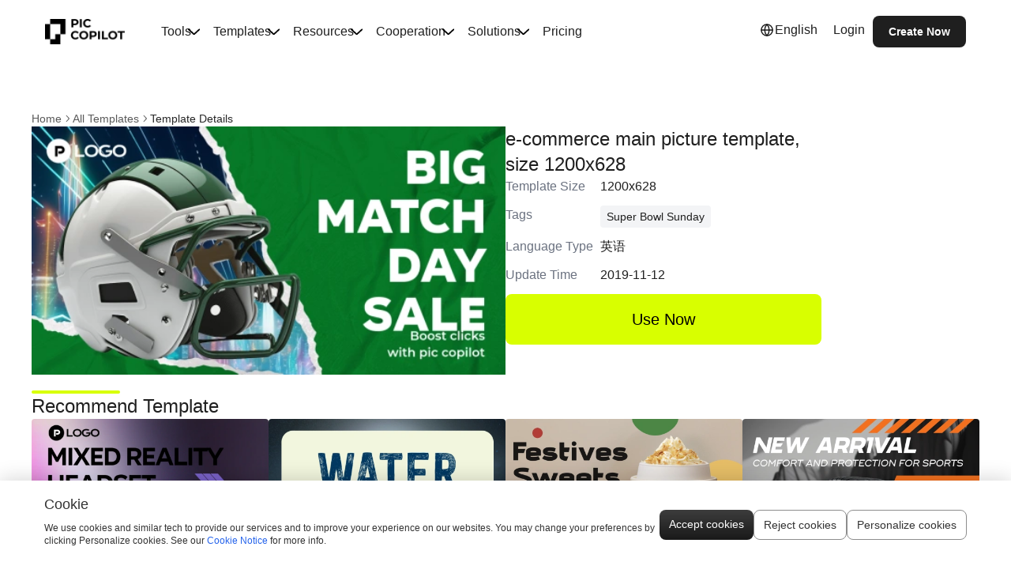

--- FILE ---
content_type: text/html; charset=utf-8
request_url: https://www.piccopilot.com/template/0-2451
body_size: 19402
content:

<!DOCTYPE html><html lang="en"><head><meta charSet="utf-8"/><meta name="viewport" content="width=device-width"/><meta name="viewport" content="width=device-width, initial-scale=1"/><link rel="preload" as="image" href="https://piccopilot.oss-accelerate.aliyuncs.com/daily/adminFile/fe1386961c414aeca4240a4dbfb21d12logo_black.png"/><link rel="preload" as="image" href="https://piccopilot.oss-accelerate.aliyuncs.com/compose/681e03ac-7025-4c92-9901-9011586bfed1.png?Expires=2084231292&amp;OSSAccessKeyId=LTAI5tAt4VGUZ2t5U68W4uFh&amp;Signature=Sv%2BNu%2FOpLRKHNp2CgLaFROmKGCc%3D&amp;x-oss-process=style%2Fpic-compress" fetchPriority="high"/><link rel="stylesheet" href="https://g.alicdn.com/PicsCopilot/picpages-fass/0.8.14/_next/static/css/105b245ff04f5f73.css" data-precedence="next"/><link rel="stylesheet" href="https://g.alicdn.com/PicsCopilot/picpages-fass/0.8.14/_next/static/css/0dfe67be68d4724a.css" data-precedence="next"/><link rel="stylesheet" href="https://g.alicdn.com/PicsCopilot/picpages-fass/0.8.14/_next/static/css/9791dc76ad97897f.css" data-precedence="next"/><link rel="stylesheet" href="https://g.alicdn.com/PicsCopilot/picpages-fass/0.8.14/_next/static/css/f496ef4659482a2f.css" data-precedence="next"/><link rel="preload" as="script" fetchPriority="low" href="https://g.alicdn.com/PicsCopilot/picpages-fass/0.8.14/_next/static/chunks/webpack-eb69dda40e0f498f.js"/><script src="https://g.alicdn.com/PicsCopilot/picpages-fass/0.8.14/_next/static/chunks/fd9d1056-0f78e135f690a95d.js" async=""></script><script src="https://g.alicdn.com/PicsCopilot/picpages-fass/0.8.14/_next/static/chunks/2117-7858452aad89f71d.js" async=""></script><script src="https://g.alicdn.com/PicsCopilot/picpages-fass/0.8.14/_next/static/chunks/main-app-0f06e6b8e1052c50.js" async=""></script><script src="https://g.alicdn.com/PicsCopilot/picpages-fass/0.8.14/_next/static/chunks/1b7925cc-cf3b4fd5196ced49.js" async=""></script><script src="https://g.alicdn.com/PicsCopilot/picpages-fass/0.8.14/_next/static/chunks/0e5ce63c-9b3e332bd50b0c1d.js" async=""></script><script src="https://g.alicdn.com/PicsCopilot/picpages-fass/0.8.14/_next/static/chunks/3972-7173e6a4e61f9446.js" async=""></script><script src="https://g.alicdn.com/PicsCopilot/picpages-fass/0.8.14/_next/static/chunks/3705-24c24e8e708ad3cf.js" async=""></script><script src="https://g.alicdn.com/PicsCopilot/picpages-fass/0.8.14/_next/static/chunks/4609-376de3ce55eb7767.js" async=""></script><script src="https://g.alicdn.com/PicsCopilot/picpages-fass/0.8.14/_next/static/chunks/5333-c4d07f47db2c7a26.js" async=""></script><script src="https://g.alicdn.com/PicsCopilot/picpages-fass/0.8.14/_next/static/chunks/9398-897873c8942a2753.js" async=""></script><script src="https://g.alicdn.com/PicsCopilot/picpages-fass/0.8.14/_next/static/chunks/740-ce2a99ddbc537bf2.js" async=""></script><script src="https://g.alicdn.com/PicsCopilot/picpages-fass/0.8.14/_next/static/chunks/7619-16bc2112feb93b6e.js" async=""></script><script src="https://g.alicdn.com/PicsCopilot/picpages-fass/0.8.14/_next/static/chunks/2758-9e6fcadac5b08c26.js" async=""></script><script src="https://g.alicdn.com/PicsCopilot/picpages-fass/0.8.14/_next/static/chunks/4387-fbc7011017058c7a.js" async=""></script><script src="https://g.alicdn.com/PicsCopilot/picpages-fass/0.8.14/_next/static/chunks/7511-21cceeb3f6a179e5.js" async=""></script><script src="https://g.alicdn.com/PicsCopilot/picpages-fass/0.8.14/_next/static/chunks/app/%5Blng%5D/layout-aa41730abb4e18af.js" async=""></script><script src="https://g.alicdn.com/PicsCopilot/picpages-fass/0.8.14/_next/static/chunks/app/%5Blng%5D/template/%5Bslug%5D/page-bd00ed856ac34ca2.js" async=""></script><link rel="preload" href="https://accounts.google.com/gsi/client" as="script"/><link rel="preload" href="https://www.googletagmanager.com/gtag/js?id=G-2EXS9MWPTY" as="script"/><link rel="preload" href="https://r.wdfl.co/rw.js" as="script"/><link rel="canonical" hrefLang="en" href="https://www.piccopilot.com/"/><link rel="alternate" hrefLang="zh-Hans" href="https://www.piccopilot.com/zh"/><link rel="alternate" hrefLang="ja" href="https://www.piccopilot.com/jp"/><link rel="alternate" hrefLang="fr" href="https://www.piccopilot.com/fr"/><link rel="alternate" hrefLang="es" href="https://www.piccopilot.com/es"/><link rel="alternate" hrefLang="ko" href="https://www.piccopilot.com/ko"/><link rel="alternate" hrefLang="pt-PT" href="https://www.piccopilot.com/pt"/><link rel="alternate" hrefLang="pt-BR" href="https://www.piccopilot.com/br"/><link rel="alternate" hrefLang="ru" href="https://www.piccopilot.com/ru"/><link rel="alternate" hrefLang="de" href="https://www.piccopilot.com/de"/><link rel="alternate" hrefLang="th" href="https://www.piccopilot.com/th"/><link rel="alternate" hrefLang="vi" href="https://www.piccopilot.com/vi"/><link rel="alternate" hrefLang="id" href="https://www.piccopilot.com/in"/><link rel="alternate" hrefLang="x-default" href="https://www.piccopilot.com"/><title>e-commerce main picture template, size 1200x628 | Pic Copilot AI</title><meta name="description" content="Transform your eCommerce store with Al Fashion Models, Al Product Images and UGC videos—all in one tool. No studio or design skills needed. Free trial!"/><meta name="application-name" content="Pic Copilot"/><meta name="author" content="Pic Copilot"/><link rel="author" href="https://www.piccopilot.com"/><meta name="author" content="Pic Copilot"/><meta name="generator" content="Pic Copilot"/><meta name="creator" content="Pic Copilot"/><meta name="publisher" content="Pic Copilot"/><meta name="google-site-verification" content="rFKFRYkuag4Vg6LV_CSxFqqRcLb0eAgYrXKpeh_2rXQ"/><meta property="og:title" content="e-commerce main picture template, size 1200x628 | Pic Copilot AI"/><meta property="og:description" content="Transform your eCommerce store with Al Fashion Models, Al Product Images and UGC videos—all in one tool. No studio or design skills needed. Free trial!"/><meta property="og:image" content="https://piccopilot.oss-accelerate.aliyuncs.com/compose/681e03ac-7025-4c92-9901-9011586bfed1.png?Expires=2084231292&amp;OSSAccessKeyId=LTAI5tAt4VGUZ2t5U68W4uFh&amp;Signature=Sv%2BNu%2FOpLRKHNp2CgLaFROmKGCc%3D&amp;x-oss-process=style%2Fpic-compress"/><meta name="twitter:card" content="summary_large_image"/><meta name="twitter:title" content="e-commerce main picture template, size 1200x628 | Pic Copilot AI"/><meta name="twitter:description" content="Transform your eCommerce store with Al Fashion Models, Al Product Images and UGC videos—all in one tool. No studio or design skills needed. Free trial!"/><meta name="twitter:image" content="https://piccopilot.oss-accelerate.aliyuncs.com/compose/681e03ac-7025-4c92-9901-9011586bfed1.png?Expires=2084231292&amp;OSSAccessKeyId=LTAI5tAt4VGUZ2t5U68W4uFh&amp;Signature=Sv%2BNu%2FOpLRKHNp2CgLaFROmKGCc%3D&amp;x-oss-process=style%2Fpic-compress"/><link rel="icon" href="https://piccopilot.oss-accelerate.aliyuncs.com/assets/favicon.png" type="image/png"/><script id="init-state">
            function reload() {
              const reload = window.localStorage.getItem('needReload');
              if (reload && !window.location.pathname.includes(reload)) {
                window.localStorage.removeItem('needReload');
                setTimeout(() => {
                  window.location.reload();
                }, 30);
              }
            };
            window.addEventListener('pageshow', function (e) {
              reload();
            });
            window.addEventListener('popstate', function (e) {
              reload();
            });
            window.__INITIAL_STATE__ = {"lng":"en","rootFontSize":"43px"};
            console.debug('INIT SUCCESS');
            if (location.href.includes('/m/')) {
              const baseSize = 37.5; //设计稿宽度%10 比如 375
              // 设置rem 函数
              function setRem() {
                //计算出 比例来 当前分辨率的宽%设计稿宽度
                const scale = window.screen.width / 375;
                // 给根元素设置font-size
                document.documentElement.style.fontSize = baseSize * Math.min(scale, 2) + 'px';
              }
              setRem();
              window.onresize = function () {
                setRem();
              };
            }
          </script><script src="https://g.alicdn.com/PicsCopilot/picpages-fass/0.8.14/_next/static/chunks/polyfills-42372ed130431b0a.js" noModule=""></script><style id="antd-cssinjs" data-rc-order="prepend" data-rc-priority="-1000">a:where(.css-mncuj7){color:#1677ff;text-decoration:none;background-color:transparent;outline:none;cursor:pointer;transition:color 0.3s;-webkit-text-decoration-skip:objects;}a:where(.css-mncuj7):hover{color:#69b1ff;}a:where(.css-mncuj7):active{color:#0958d9;}a:where(.css-mncuj7):active,a:where(.css-mncuj7):hover{text-decoration:none;outline:0;}a:where(.css-mncuj7):focus{text-decoration:none;outline:0;}a:where(.css-mncuj7)[disabled]{color:rgba(0,0,0,0.25);cursor:not-allowed;}:where(.css-mncuj7) a{color:#1677ff;text-decoration:none;background-color:transparent;outline:none;cursor:pointer;transition:color 0.3s;-webkit-text-decoration-skip:objects;}:where(.css-mncuj7) a:hover{color:#69b1ff;}:where(.css-mncuj7) a:active{color:#0958d9;}:where(.css-mncuj7) a:active,:where(.css-mncuj7) a:hover{text-decoration:none;outline:0;}:where(.css-mncuj7) a:focus{text-decoration:none;outline:0;}:where(.css-mncuj7) a[disabled]{color:rgba(0,0,0,0.25);cursor:not-allowed;}:where(.css-mncuj7).anticon{display:inline-flex;align-items:center;color:inherit;font-style:normal;line-height:0;text-align:center;text-transform:none;vertical-align:-0.125em;text-rendering:optimizeLegibility;-webkit-font-smoothing:antialiased;-moz-osx-font-smoothing:grayscale;}:where(.css-mncuj7).anticon >*{line-height:1;}:where(.css-mncuj7).anticon svg{display:inline-block;}:where(.css-mncuj7).anticon .anticon .anticon-icon{display:block;}:where(.css-mncuj7).ant-popover{box-sizing:border-box;margin:0;padding:0;color:rgba(0,0,0,0.88);font-size:14px;line-height:1.5714285714285714;list-style:none;font-family:-apple-system,BlinkMacSystemFont,'Segoe UI',Roboto,'Helvetica Neue',Arial,'Noto Sans',sans-serif,'Apple Color Emoji','Segoe UI Emoji','Segoe UI Symbol','Noto Color Emoji';position:absolute;top:0;left:0;z-index:1030;font-weight:normal;white-space:normal;text-align:start;cursor:auto;user-select:text;--valid-offset-x:var(--arrow-offset-horizontal, var(--arrow-x));transform-origin:var(--valid-offset-x, 50%) var(--arrow-y, 50%);--antd-arrow-background-color:#ffffff;width:max-content;max-width:100vw;}:where(.css-mncuj7).ant-popover-rtl{direction:rtl;}:where(.css-mncuj7).ant-popover-hidden{display:none;}:where(.css-mncuj7).ant-popover .ant-popover-content{position:relative;}:where(.css-mncuj7).ant-popover .ant-popover-inner{background-color:#ffffff;background-clip:padding-box;border-radius:8px;box-shadow:0 6px 16px 0 rgba(0, 0, 0, 0.08),0 3px 6px -4px rgba(0, 0, 0, 0.12),0 9px 28px 8px rgba(0, 0, 0, 0.05);padding:12px;}:where(.css-mncuj7).ant-popover .ant-popover-title{min-width:177px;margin-bottom:8px;color:rgba(0,0,0,0.88);font-weight:600;border-bottom:none;padding:0;}:where(.css-mncuj7).ant-popover .ant-popover-inner-content{color:rgba(0,0,0,0.88);padding:0;}:where(.css-mncuj7).ant-popover .ant-popover-arrow{position:absolute;z-index:1;display:block;pointer-events:none;width:16px;height:16px;overflow:hidden;}:where(.css-mncuj7).ant-popover .ant-popover-arrow::before{position:absolute;bottom:0;inset-inline-start:0;width:16px;height:8px;background:var(--antd-arrow-background-color);clip-path:polygon(1.6568542494923806px 100%, 50% 1.6568542494923806px, 14.34314575050762px 100%, 1.6568542494923806px 100%);clip-path:path('M 0 8 A 4 4 0 0 0 2.82842712474619 6.82842712474619 L 6.585786437626905 3.0710678118654755 A 2 2 0 0 1 9.414213562373096 3.0710678118654755 L 13.17157287525381 6.82842712474619 A 4 4 0 0 0 16 8 Z');content:"";}:where(.css-mncuj7).ant-popover .ant-popover-arrow::after{content:"";position:absolute;width:8.970562748477143px;height:8.970562748477143px;bottom:0;inset-inline:0;margin:auto;border-radius:0 0 2px 0;transform:translateY(50%) rotate(-135deg);box-shadow:2px 2px 5px rgba(0, 0, 0, 0.05);z-index:0;background:transparent;}:where(.css-mncuj7).ant-popover .ant-popover-arrow:before{background:var(--antd-arrow-background-color);}:where(.css-mncuj7).ant-popover-placement-top>.ant-popover-arrow,:where(.css-mncuj7).ant-popover-placement-topLeft>.ant-popover-arrow,:where(.css-mncuj7).ant-popover-placement-topRight>.ant-popover-arrow{bottom:0;transform:translateY(100%) rotate(180deg);}:where(.css-mncuj7).ant-popover-placement-top>.ant-popover-arrow{left:50%;transform:translateX(-50%) translateY(100%) rotate(180deg);}:where(.css-mncuj7).ant-popover-placement-topLeft{--arrow-offset-horizontal:12px;}:where(.css-mncuj7).ant-popover-placement-topLeft >.ant-popover-arrow{left:12px;}:where(.css-mncuj7).ant-popover-placement-topRight{--arrow-offset-horizontal:calc(100% - 12px);}:where(.css-mncuj7).ant-popover-placement-topRight >.ant-popover-arrow{right:12px;}:where(.css-mncuj7).ant-popover-placement-bottom>.ant-popover-arrow,:where(.css-mncuj7).ant-popover-placement-bottomLeft>.ant-popover-arrow,:where(.css-mncuj7).ant-popover-placement-bottomRight>.ant-popover-arrow{top:0;transform:translateY(-100%);}:where(.css-mncuj7).ant-popover-placement-bottom>.ant-popover-arrow{left:50%;transform:translateX(-50%) translateY(-100%);}:where(.css-mncuj7).ant-popover-placement-bottomLeft{--arrow-offset-horizontal:12px;}:where(.css-mncuj7).ant-popover-placement-bottomLeft >.ant-popover-arrow{left:12px;}:where(.css-mncuj7).ant-popover-placement-bottomRight{--arrow-offset-horizontal:calc(100% - 12px);}:where(.css-mncuj7).ant-popover-placement-bottomRight >.ant-popover-arrow{right:12px;}:where(.css-mncuj7).ant-popover-placement-left>.ant-popover-arrow,:where(.css-mncuj7).ant-popover-placement-leftTop>.ant-popover-arrow,:where(.css-mncuj7).ant-popover-placement-leftBottom>.ant-popover-arrow{right:0;transform:translateX(100%) rotate(90deg);}:where(.css-mncuj7).ant-popover-placement-left>.ant-popover-arrow{top:50%;transform:translateY(-50%) translateX(100%) rotate(90deg);}:where(.css-mncuj7).ant-popover-placement-leftTop>.ant-popover-arrow{top:8px;}:where(.css-mncuj7).ant-popover-placement-leftBottom>.ant-popover-arrow{bottom:8px;}:where(.css-mncuj7).ant-popover-placement-right>.ant-popover-arrow,:where(.css-mncuj7).ant-popover-placement-rightTop>.ant-popover-arrow,:where(.css-mncuj7).ant-popover-placement-rightBottom>.ant-popover-arrow{left:0;transform:translateX(-100%) rotate(-90deg);}:where(.css-mncuj7).ant-popover-placement-right>.ant-popover-arrow{top:50%;transform:translateY(-50%) translateX(-100%) rotate(-90deg);}:where(.css-mncuj7).ant-popover-placement-rightTop>.ant-popover-arrow{top:8px;}:where(.css-mncuj7).ant-popover-placement-rightBottom>.ant-popover-arrow{bottom:8px;}:where(.css-mncuj7).ant-popover-pure{position:relative;max-width:none;margin:16px;display:inline-block;}:where(.css-mncuj7).ant-popover-pure .ant-popover-content{display:inline-block;}:where(.css-mncuj7).ant-popover.ant-popover-blue{--antd-arrow-background-color:#1677ff;}:where(.css-mncuj7).ant-popover.ant-popover-blue .ant-popover-inner{background-color:#1677ff;}:where(.css-mncuj7).ant-popover.ant-popover-blue .ant-popover-arrow{background:transparent;}:where(.css-mncuj7).ant-popover.ant-popover-purple{--antd-arrow-background-color:#722ed1;}:where(.css-mncuj7).ant-popover.ant-popover-purple .ant-popover-inner{background-color:#722ed1;}:where(.css-mncuj7).ant-popover.ant-popover-purple .ant-popover-arrow{background:transparent;}:where(.css-mncuj7).ant-popover.ant-popover-cyan{--antd-arrow-background-color:#13c2c2;}:where(.css-mncuj7).ant-popover.ant-popover-cyan .ant-popover-inner{background-color:#13c2c2;}:where(.css-mncuj7).ant-popover.ant-popover-cyan .ant-popover-arrow{background:transparent;}:where(.css-mncuj7).ant-popover.ant-popover-green{--antd-arrow-background-color:#52c41a;}:where(.css-mncuj7).ant-popover.ant-popover-green .ant-popover-inner{background-color:#52c41a;}:where(.css-mncuj7).ant-popover.ant-popover-green .ant-popover-arrow{background:transparent;}:where(.css-mncuj7).ant-popover.ant-popover-magenta{--antd-arrow-background-color:#eb2f96;}:where(.css-mncuj7).ant-popover.ant-popover-magenta .ant-popover-inner{background-color:#eb2f96;}:where(.css-mncuj7).ant-popover.ant-popover-magenta .ant-popover-arrow{background:transparent;}:where(.css-mncuj7).ant-popover.ant-popover-pink{--antd-arrow-background-color:#eb2f96;}:where(.css-mncuj7).ant-popover.ant-popover-pink .ant-popover-inner{background-color:#eb2f96;}:where(.css-mncuj7).ant-popover.ant-popover-pink .ant-popover-arrow{background:transparent;}:where(.css-mncuj7).ant-popover.ant-popover-red{--antd-arrow-background-color:#f5222d;}:where(.css-mncuj7).ant-popover.ant-popover-red .ant-popover-inner{background-color:#f5222d;}:where(.css-mncuj7).ant-popover.ant-popover-red .ant-popover-arrow{background:transparent;}:where(.css-mncuj7).ant-popover.ant-popover-orange{--antd-arrow-background-color:#fa8c16;}:where(.css-mncuj7).ant-popover.ant-popover-orange .ant-popover-inner{background-color:#fa8c16;}:where(.css-mncuj7).ant-popover.ant-popover-orange .ant-popover-arrow{background:transparent;}:where(.css-mncuj7).ant-popover.ant-popover-yellow{--antd-arrow-background-color:#fadb14;}:where(.css-mncuj7).ant-popover.ant-popover-yellow .ant-popover-inner{background-color:#fadb14;}:where(.css-mncuj7).ant-popover.ant-popover-yellow .ant-popover-arrow{background:transparent;}:where(.css-mncuj7).ant-popover.ant-popover-volcano{--antd-arrow-background-color:#fa541c;}:where(.css-mncuj7).ant-popover.ant-popover-volcano .ant-popover-inner{background-color:#fa541c;}:where(.css-mncuj7).ant-popover.ant-popover-volcano .ant-popover-arrow{background:transparent;}:where(.css-mncuj7).ant-popover.ant-popover-geekblue{--antd-arrow-background-color:#2f54eb;}:where(.css-mncuj7).ant-popover.ant-popover-geekblue .ant-popover-inner{background-color:#2f54eb;}:where(.css-mncuj7).ant-popover.ant-popover-geekblue .ant-popover-arrow{background:transparent;}:where(.css-mncuj7).ant-popover.ant-popover-lime{--antd-arrow-background-color:#a0d911;}:where(.css-mncuj7).ant-popover.ant-popover-lime .ant-popover-inner{background-color:#a0d911;}:where(.css-mncuj7).ant-popover.ant-popover-lime .ant-popover-arrow{background:transparent;}:where(.css-mncuj7).ant-popover.ant-popover-gold{--antd-arrow-background-color:#faad14;}:where(.css-mncuj7).ant-popover.ant-popover-gold .ant-popover-inner{background-color:#faad14;}:where(.css-mncuj7).ant-popover.ant-popover-gold .ant-popover-arrow{background:transparent;}:where(.css-mncuj7).ant-zoom-big-enter,:where(.css-mncuj7).ant-zoom-big-appear{animation-duration:0.2s;animation-fill-mode:both;animation-play-state:paused;}:where(.css-mncuj7).ant-zoom-big-leave{animation-duration:0.2s;animation-fill-mode:both;animation-play-state:paused;}:where(.css-mncuj7).ant-zoom-big-enter.ant-zoom-big-enter-active,:where(.css-mncuj7).ant-zoom-big-appear.ant-zoom-big-appear-active{animation-name:css-mncuj7-antZoomBigIn;animation-play-state:running;}:where(.css-mncuj7).ant-zoom-big-leave.ant-zoom-big-leave-active{animation-name:css-mncuj7-antZoomBigOut;animation-play-state:running;pointer-events:none;}:where(.css-mncuj7).ant-zoom-big-enter,:where(.css-mncuj7).ant-zoom-big-appear{transform:scale(0);opacity:0;animation-timing-function:cubic-bezier(0.08, 0.82, 0.17, 1);}:where(.css-mncuj7).ant-zoom-big-enter-prepare,:where(.css-mncuj7).ant-zoom-big-appear-prepare{transform:none;}:where(.css-mncuj7).ant-zoom-big-leave{animation-timing-function:cubic-bezier(0.78, 0.14, 0.15, 0.86);}@keyframes css-mncuj7-antZoomBigIn{0%{transform:scale(0.8);opacity:0;}100%{transform:scale(1);opacity:1;}}@keyframes css-mncuj7-antZoomBigOut{0%{transform:scale(1);}100%{transform:scale(0.8);opacity:0;}}:where(.css-mncuj7).ant-dropdown{position:absolute;top:-9999px;left:-9999px;z-index:1050;display:block;}:where(.css-mncuj7).ant-dropdown::before{position:absolute;inset-block:-4px;z-index:-9999;opacity:0.0001;content:"";}:where(.css-mncuj7).ant-dropdown-menu-vertical{max-height:100vh;overflow-y:auto;}:where(.css-mncuj7).ant-dropdown-trigger.ant-btn>.anticon-down,:where(.css-mncuj7).ant-dropdown-trigger.ant-btn>.ant-btn-icon>.anticon-down{font-size:12px;}:where(.css-mncuj7).ant-dropdown .ant-dropdown-wrap{position:relative;}:where(.css-mncuj7).ant-dropdown .ant-dropdown-wrap .ant-btn>.anticon-down{font-size:12px;}:where(.css-mncuj7).ant-dropdown .ant-dropdown-wrap .anticon-down::before{transition:transform 0.2s;}:where(.css-mncuj7).ant-dropdown .ant-dropdown-wrap-open .anticon-down::before{transform:rotate(180deg);}:where(.css-mncuj7).ant-dropdown-hidden,:where(.css-mncuj7).ant-dropdown-menu-hidden,:where(.css-mncuj7).ant-dropdown-menu-submenu-hidden{display:none;}:where(.css-mncuj7).ant-dropdown.ant-slide-down-enter.ant-slide-down-enter-active.ant-dropdown-placement-bottomLeft,:where(.css-mncuj7).ant-dropdown.ant-slide-down-appear.ant-slide-down-appear-active.ant-dropdown-placement-bottomLeft,:where(.css-mncuj7).ant-dropdown.ant-slide-down-enter.ant-slide-down-enter-active.ant-dropdown-placement-bottom,:where(.css-mncuj7).ant-dropdown.ant-slide-down-appear.ant-slide-down-appear-active.ant-dropdown-placement-bottom,:where(.css-mncuj7).ant-dropdown.ant-slide-down-enter.ant-slide-down-enter-active.ant-dropdown-placement-bottomRight,:where(.css-mncuj7).ant-dropdown.ant-slide-down-appear.ant-slide-down-appear-active.ant-dropdown-placement-bottomRight{animation-name:css-mncuj7-antSlideUpIn;}:where(.css-mncuj7).ant-dropdown.ant-slide-up-enter.ant-slide-up-enter-active.ant-dropdown-placement-topLeft,:where(.css-mncuj7).ant-dropdown.ant-slide-up-appear.ant-slide-up-appear-active.ant-dropdown-placement-topLeft,:where(.css-mncuj7).ant-dropdown.ant-slide-up-enter.ant-slide-up-enter-active.ant-dropdown-placement-top,:where(.css-mncuj7).ant-dropdown.ant-slide-up-appear.ant-slide-up-appear-active.ant-dropdown-placement-top,:where(.css-mncuj7).ant-dropdown.ant-slide-up-enter.ant-slide-up-enter-active.ant-dropdown-placement-topRight,:where(.css-mncuj7).ant-dropdown.ant-slide-up-appear.ant-slide-up-appear-active.ant-dropdown-placement-topRight{animation-name:css-mncuj7-antSlideDownIn;}:where(.css-mncuj7).ant-dropdown.ant-slide-down-leave.ant-slide-down-leave-active.ant-dropdown-placement-bottomLeft,:where(.css-mncuj7).ant-dropdown.ant-slide-down-leave.ant-slide-down-leave-active.ant-dropdown-placement-bottom,:where(.css-mncuj7).ant-dropdown.ant-slide-down-leave.ant-slide-down-leave-active.ant-dropdown-placement-bottomRight{animation-name:css-mncuj7-antSlideUpOut;}:where(.css-mncuj7).ant-dropdown.ant-slide-up-leave.ant-slide-up-leave-active.ant-dropdown-placement-topLeft,:where(.css-mncuj7).ant-dropdown.ant-slide-up-leave.ant-slide-up-leave-active.ant-dropdown-placement-top,:where(.css-mncuj7).ant-dropdown.ant-slide-up-leave.ant-slide-up-leave-active.ant-dropdown-placement-topRight{animation-name:css-mncuj7-antSlideDownOut;}:where(.css-mncuj7).ant-dropdown .ant-dropdown-arrow{position:absolute;z-index:1;display:block;pointer-events:none;width:16px;height:16px;overflow:hidden;}:where(.css-mncuj7).ant-dropdown .ant-dropdown-arrow::before{position:absolute;bottom:0;inset-inline-start:0;width:16px;height:8px;background:#ffffff;clip-path:polygon(1.6568542494923806px 100%, 50% 1.6568542494923806px, 14.34314575050762px 100%, 1.6568542494923806px 100%);clip-path:path('M 0 8 A 4 4 0 0 0 2.82842712474619 6.82842712474619 L 6.585786437626905 3.0710678118654755 A 2 2 0 0 1 9.414213562373096 3.0710678118654755 L 13.17157287525381 6.82842712474619 A 4 4 0 0 0 16 8 Z');content:"";}:where(.css-mncuj7).ant-dropdown .ant-dropdown-arrow::after{content:"";position:absolute;width:8.970562748477143px;height:8.970562748477143px;bottom:0;inset-inline:0;margin:auto;border-radius:0 0 2px 0;transform:translateY(50%) rotate(-135deg);box-shadow:2px 2px 5px rgba(0, 0, 0, 0.05);z-index:0;background:transparent;}:where(.css-mncuj7).ant-dropdown .ant-dropdown-arrow:before{background:#ffffff;}:where(.css-mncuj7).ant-dropdown-placement-top>.ant-dropdown-arrow,:where(.css-mncuj7).ant-dropdown-placement-topLeft>.ant-dropdown-arrow,:where(.css-mncuj7).ant-dropdown-placement-topRight>.ant-dropdown-arrow{bottom:0;transform:translateY(100%) rotate(180deg);}:where(.css-mncuj7).ant-dropdown-placement-top>.ant-dropdown-arrow{left:50%;transform:translateX(-50%) translateY(100%) rotate(180deg);}:where(.css-mncuj7).ant-dropdown-placement-topLeft{--arrow-offset-horizontal:12px;}:where(.css-mncuj7).ant-dropdown-placement-topLeft >.ant-dropdown-arrow{left:12px;}:where(.css-mncuj7).ant-dropdown-placement-topRight{--arrow-offset-horizontal:calc(100% - 12px);}:where(.css-mncuj7).ant-dropdown-placement-topRight >.ant-dropdown-arrow{right:12px;}:where(.css-mncuj7).ant-dropdown-placement-bottom>.ant-dropdown-arrow,:where(.css-mncuj7).ant-dropdown-placement-bottomLeft>.ant-dropdown-arrow,:where(.css-mncuj7).ant-dropdown-placement-bottomRight>.ant-dropdown-arrow{top:0;transform:translateY(-100%);}:where(.css-mncuj7).ant-dropdown-placement-bottom>.ant-dropdown-arrow{left:50%;transform:translateX(-50%) translateY(-100%);}:where(.css-mncuj7).ant-dropdown-placement-bottomLeft{--arrow-offset-horizontal:12px;}:where(.css-mncuj7).ant-dropdown-placement-bottomLeft >.ant-dropdown-arrow{left:12px;}:where(.css-mncuj7).ant-dropdown-placement-bottomRight{--arrow-offset-horizontal:calc(100% - 12px);}:where(.css-mncuj7).ant-dropdown-placement-bottomRight >.ant-dropdown-arrow{right:12px;}:where(.css-mncuj7).ant-dropdown .ant-dropdown-menu{position:relative;margin:0;}:where(.css-mncuj7).ant-dropdown-menu-submenu-popup{position:absolute;z-index:1050;background:transparent;box-shadow:none;transform-origin:0 0;}:where(.css-mncuj7).ant-dropdown-menu-submenu-popup ul,:where(.css-mncuj7).ant-dropdown-menu-submenu-popup li{list-style:none;margin:0;}:where(.css-mncuj7).ant-dropdown,:where(.css-mncuj7).ant-dropdown-menu-submenu{box-sizing:border-box;margin:0;padding:0;color:rgba(0,0,0,0.88);font-size:14px;line-height:1.5714285714285714;list-style:none;font-family:-apple-system,BlinkMacSystemFont,'Segoe UI',Roboto,'Helvetica Neue',Arial,'Noto Sans',sans-serif,'Apple Color Emoji','Segoe UI Emoji','Segoe UI Symbol','Noto Color Emoji';}:where(.css-mncuj7).ant-dropdown .ant-dropdown-menu,:where(.css-mncuj7).ant-dropdown-menu-submenu .ant-dropdown-menu{padding:4px;list-style-type:none;background-color:#ffffff;background-clip:padding-box;border-radius:8px;outline:none;box-shadow:0 6px 16px 0 rgba(0, 0, 0, 0.08),0 3px 6px -4px rgba(0, 0, 0, 0.12),0 9px 28px 8px rgba(0, 0, 0, 0.05);}:where(.css-mncuj7).ant-dropdown .ant-dropdown-menu:focus-visible,:where(.css-mncuj7).ant-dropdown-menu-submenu .ant-dropdown-menu:focus-visible{outline:3px solid #91caff;outline-offset:1px;transition:outline-offset 0s,outline 0s;}:where(.css-mncuj7).ant-dropdown .ant-dropdown-menu:empty,:where(.css-mncuj7).ant-dropdown-menu-submenu .ant-dropdown-menu:empty{padding:0;box-shadow:none;}:where(.css-mncuj7).ant-dropdown .ant-dropdown-menu .ant-dropdown-menu-item-group-title,:where(.css-mncuj7).ant-dropdown-menu-submenu .ant-dropdown-menu .ant-dropdown-menu-item-group-title{padding:5px 12px;color:rgba(0,0,0,0.45);transition:all 0.2s;}:where(.css-mncuj7).ant-dropdown .ant-dropdown-menu .ant-dropdown-menu-item,:where(.css-mncuj7).ant-dropdown-menu-submenu .ant-dropdown-menu .ant-dropdown-menu-item{position:relative;display:flex;align-items:center;}:where(.css-mncuj7).ant-dropdown .ant-dropdown-menu .ant-dropdown-menu-item-icon,:where(.css-mncuj7).ant-dropdown-menu-submenu .ant-dropdown-menu .ant-dropdown-menu-item-icon{min-width:14px;margin-inline-end:8px;font-size:12px;}:where(.css-mncuj7).ant-dropdown .ant-dropdown-menu .ant-dropdown-menu-title-content,:where(.css-mncuj7).ant-dropdown-menu-submenu .ant-dropdown-menu .ant-dropdown-menu-title-content{flex:auto;}:where(.css-mncuj7).ant-dropdown .ant-dropdown-menu .ant-dropdown-menu-title-content-with-extra,:where(.css-mncuj7).ant-dropdown-menu-submenu .ant-dropdown-menu .ant-dropdown-menu-title-content-with-extra{display:inline-flex;align-items:center;width:100%;}:where(.css-mncuj7).ant-dropdown .ant-dropdown-menu .ant-dropdown-menu-title-content >a,:where(.css-mncuj7).ant-dropdown-menu-submenu .ant-dropdown-menu .ant-dropdown-menu-title-content >a{color:inherit;transition:all 0.2s;}:where(.css-mncuj7).ant-dropdown .ant-dropdown-menu .ant-dropdown-menu-title-content >a:hover,:where(.css-mncuj7).ant-dropdown-menu-submenu .ant-dropdown-menu .ant-dropdown-menu-title-content >a:hover{color:inherit;}:where(.css-mncuj7).ant-dropdown .ant-dropdown-menu .ant-dropdown-menu-title-content >a::after,:where(.css-mncuj7).ant-dropdown-menu-submenu .ant-dropdown-menu .ant-dropdown-menu-title-content >a::after{position:absolute;inset:0;content:"";}:where(.css-mncuj7).ant-dropdown .ant-dropdown-menu .ant-dropdown-menu-title-content .ant-dropdown-menu-item-extra,:where(.css-mncuj7).ant-dropdown-menu-submenu .ant-dropdown-menu .ant-dropdown-menu-title-content .ant-dropdown-menu-item-extra{padding-inline-start:16px;margin-inline-start:auto;font-size:12px;color:rgba(0,0,0,0.45);}:where(.css-mncuj7).ant-dropdown .ant-dropdown-menu .ant-dropdown-menu-item,:where(.css-mncuj7).ant-dropdown-menu-submenu .ant-dropdown-menu .ant-dropdown-menu-item,:where(.css-mncuj7).ant-dropdown .ant-dropdown-menu .ant-dropdown-menu-submenu-title,:where(.css-mncuj7).ant-dropdown-menu-submenu .ant-dropdown-menu .ant-dropdown-menu-submenu-title{display:flex;margin:0;padding:5px 12px;color:rgba(0,0,0,0.88);font-weight:normal;font-size:14px;line-height:1.5714285714285714;cursor:pointer;transition:all 0.2s;border-radius:4px;}:where(.css-mncuj7).ant-dropdown .ant-dropdown-menu .ant-dropdown-menu-item:hover,:where(.css-mncuj7).ant-dropdown-menu-submenu .ant-dropdown-menu .ant-dropdown-menu-item:hover,:where(.css-mncuj7).ant-dropdown .ant-dropdown-menu .ant-dropdown-menu-submenu-title:hover,:where(.css-mncuj7).ant-dropdown-menu-submenu .ant-dropdown-menu .ant-dropdown-menu-submenu-title:hover,:where(.css-mncuj7).ant-dropdown .ant-dropdown-menu .ant-dropdown-menu-item-active,:where(.css-mncuj7).ant-dropdown-menu-submenu .ant-dropdown-menu .ant-dropdown-menu-item-active,:where(.css-mncuj7).ant-dropdown .ant-dropdown-menu .ant-dropdown-menu-submenu-title-active,:where(.css-mncuj7).ant-dropdown-menu-submenu .ant-dropdown-menu .ant-dropdown-menu-submenu-title-active{background-color:rgba(0,0,0,0.04);}:where(.css-mncuj7).ant-dropdown .ant-dropdown-menu .ant-dropdown-menu-item:focus-visible,:where(.css-mncuj7).ant-dropdown-menu-submenu .ant-dropdown-menu .ant-dropdown-menu-item:focus-visible,:where(.css-mncuj7).ant-dropdown .ant-dropdown-menu .ant-dropdown-menu-submenu-title:focus-visible,:where(.css-mncuj7).ant-dropdown-menu-submenu .ant-dropdown-menu .ant-dropdown-menu-submenu-title:focus-visible{outline:3px solid #91caff;outline-offset:1px;transition:outline-offset 0s,outline 0s;}:where(.css-mncuj7).ant-dropdown .ant-dropdown-menu .ant-dropdown-menu-item-selected,:where(.css-mncuj7).ant-dropdown-menu-submenu .ant-dropdown-menu .ant-dropdown-menu-item-selected,:where(.css-mncuj7).ant-dropdown .ant-dropdown-menu .ant-dropdown-menu-submenu-title-selected,:where(.css-mncuj7).ant-dropdown-menu-submenu .ant-dropdown-menu .ant-dropdown-menu-submenu-title-selected{color:#1677ff;background-color:#e6f4ff;}:where(.css-mncuj7).ant-dropdown .ant-dropdown-menu .ant-dropdown-menu-item-selected:hover,:where(.css-mncuj7).ant-dropdown-menu-submenu .ant-dropdown-menu .ant-dropdown-menu-item-selected:hover,:where(.css-mncuj7).ant-dropdown .ant-dropdown-menu .ant-dropdown-menu-submenu-title-selected:hover,:where(.css-mncuj7).ant-dropdown-menu-submenu .ant-dropdown-menu .ant-dropdown-menu-submenu-title-selected:hover,:where(.css-mncuj7).ant-dropdown .ant-dropdown-menu .ant-dropdown-menu-item-selected-active,:where(.css-mncuj7).ant-dropdown-menu-submenu .ant-dropdown-menu .ant-dropdown-menu-item-selected-active,:where(.css-mncuj7).ant-dropdown .ant-dropdown-menu .ant-dropdown-menu-submenu-title-selected-active,:where(.css-mncuj7).ant-dropdown-menu-submenu .ant-dropdown-menu .ant-dropdown-menu-submenu-title-selected-active{background-color:#bae0ff;}:where(.css-mncuj7).ant-dropdown .ant-dropdown-menu .ant-dropdown-menu-item-disabled,:where(.css-mncuj7).ant-dropdown-menu-submenu .ant-dropdown-menu .ant-dropdown-menu-item-disabled,:where(.css-mncuj7).ant-dropdown .ant-dropdown-menu .ant-dropdown-menu-submenu-title-disabled,:where(.css-mncuj7).ant-dropdown-menu-submenu .ant-dropdown-menu .ant-dropdown-menu-submenu-title-disabled{color:rgba(0,0,0,0.25);cursor:not-allowed;}:where(.css-mncuj7).ant-dropdown .ant-dropdown-menu .ant-dropdown-menu-item-disabled:hover,:where(.css-mncuj7).ant-dropdown-menu-submenu .ant-dropdown-menu .ant-dropdown-menu-item-disabled:hover,:where(.css-mncuj7).ant-dropdown .ant-dropdown-menu .ant-dropdown-menu-submenu-title-disabled:hover,:where(.css-mncuj7).ant-dropdown-menu-submenu .ant-dropdown-menu .ant-dropdown-menu-submenu-title-disabled:hover{color:rgba(0,0,0,0.25);background-color:#ffffff;cursor:not-allowed;}:where(.css-mncuj7).ant-dropdown .ant-dropdown-menu .ant-dropdown-menu-item-disabled a,:where(.css-mncuj7).ant-dropdown-menu-submenu .ant-dropdown-menu .ant-dropdown-menu-item-disabled a,:where(.css-mncuj7).ant-dropdown .ant-dropdown-menu .ant-dropdown-menu-submenu-title-disabled a,:where(.css-mncuj7).ant-dropdown-menu-submenu .ant-dropdown-menu .ant-dropdown-menu-submenu-title-disabled a{pointer-events:none;}:where(.css-mncuj7).ant-dropdown .ant-dropdown-menu .ant-dropdown-menu-item-divider,:where(.css-mncuj7).ant-dropdown-menu-submenu .ant-dropdown-menu .ant-dropdown-menu-item-divider,:where(.css-mncuj7).ant-dropdown .ant-dropdown-menu .ant-dropdown-menu-submenu-title-divider,:where(.css-mncuj7).ant-dropdown-menu-submenu .ant-dropdown-menu .ant-dropdown-menu-submenu-title-divider{height:1px;margin:4px 0;overflow:hidden;line-height:0;background-color:rgba(5,5,5,0.06);}:where(.css-mncuj7).ant-dropdown .ant-dropdown-menu .ant-dropdown-menu-item .ant-dropdown-menu-submenu-expand-icon,:where(.css-mncuj7).ant-dropdown-menu-submenu .ant-dropdown-menu .ant-dropdown-menu-item .ant-dropdown-menu-submenu-expand-icon,:where(.css-mncuj7).ant-dropdown .ant-dropdown-menu .ant-dropdown-menu-submenu-title .ant-dropdown-menu-submenu-expand-icon,:where(.css-mncuj7).ant-dropdown-menu-submenu .ant-dropdown-menu .ant-dropdown-menu-submenu-title .ant-dropdown-menu-submenu-expand-icon{position:absolute;inset-inline-end:8px;}:where(.css-mncuj7).ant-dropdown .ant-dropdown-menu .ant-dropdown-menu-item .ant-dropdown-menu-submenu-expand-icon .ant-dropdown-menu-submenu-arrow-icon,:where(.css-mncuj7).ant-dropdown-menu-submenu .ant-dropdown-menu .ant-dropdown-menu-item .ant-dropdown-menu-submenu-expand-icon .ant-dropdown-menu-submenu-arrow-icon,:where(.css-mncuj7).ant-dropdown .ant-dropdown-menu .ant-dropdown-menu-submenu-title .ant-dropdown-menu-submenu-expand-icon .ant-dropdown-menu-submenu-arrow-icon,:where(.css-mncuj7).ant-dropdown-menu-submenu .ant-dropdown-menu .ant-dropdown-menu-submenu-title .ant-dropdown-menu-submenu-expand-icon .ant-dropdown-menu-submenu-arrow-icon{margin-inline-end:0!important;color:rgba(0,0,0,0.45);font-size:12px;font-style:normal;}:where(.css-mncuj7).ant-dropdown .ant-dropdown-menu .ant-dropdown-menu-item-group-list,:where(.css-mncuj7).ant-dropdown-menu-submenu .ant-dropdown-menu .ant-dropdown-menu-item-group-list{margin:0 8px;padding:0;list-style:none;}:where(.css-mncuj7).ant-dropdown .ant-dropdown-menu .ant-dropdown-menu-submenu-title,:where(.css-mncuj7).ant-dropdown-menu-submenu .ant-dropdown-menu .ant-dropdown-menu-submenu-title{padding-inline-end:24px;}:where(.css-mncuj7).ant-dropdown .ant-dropdown-menu .ant-dropdown-menu-submenu-vertical,:where(.css-mncuj7).ant-dropdown-menu-submenu .ant-dropdown-menu .ant-dropdown-menu-submenu-vertical{position:relative;}:where(.css-mncuj7).ant-dropdown .ant-dropdown-menu .ant-dropdown-menu-submenu.ant-dropdown-menu-submenu-disabled .ant-dropdown-menu-submenu-title,:where(.css-mncuj7).ant-dropdown-menu-submenu .ant-dropdown-menu .ant-dropdown-menu-submenu.ant-dropdown-menu-submenu-disabled .ant-dropdown-menu-submenu-title,:where(.css-mncuj7).ant-dropdown .ant-dropdown-menu .ant-dropdown-menu-submenu.ant-dropdown-menu-submenu-disabled .ant-dropdown-menu-submenu-title .ant-dropdown-menu-submenu-arrow-icon,:where(.css-mncuj7).ant-dropdown-menu-submenu .ant-dropdown-menu .ant-dropdown-menu-submenu.ant-dropdown-menu-submenu-disabled .ant-dropdown-menu-submenu-title .ant-dropdown-menu-submenu-arrow-icon{color:rgba(0,0,0,0.25);background-color:#ffffff;cursor:not-allowed;}:where(.css-mncuj7).ant-dropdown .ant-dropdown-menu .ant-dropdown-menu-submenu-selected .ant-dropdown-menu-submenu-title,:where(.css-mncuj7).ant-dropdown-menu-submenu .ant-dropdown-menu .ant-dropdown-menu-submenu-selected .ant-dropdown-menu-submenu-title{color:#1677ff;}:where(.css-mncuj7).ant-slide-up-enter,:where(.css-mncuj7).ant-slide-up-appear{animation-duration:0.2s;animation-fill-mode:both;animation-play-state:paused;}:where(.css-mncuj7).ant-slide-up-leave{animation-duration:0.2s;animation-fill-mode:both;animation-play-state:paused;}:where(.css-mncuj7).ant-slide-up-enter.ant-slide-up-enter-active,:where(.css-mncuj7).ant-slide-up-appear.ant-slide-up-appear-active{animation-name:css-mncuj7-antSlideUpIn;animation-play-state:running;}:where(.css-mncuj7).ant-slide-up-leave.ant-slide-up-leave-active{animation-name:css-mncuj7-antSlideUpOut;animation-play-state:running;pointer-events:none;}:where(.css-mncuj7).ant-slide-up-enter,:where(.css-mncuj7).ant-slide-up-appear{transform:scale(0);transform-origin:0% 0%;opacity:0;animation-timing-function:cubic-bezier(0.23, 1, 0.32, 1);}:where(.css-mncuj7).ant-slide-up-enter-prepare,:where(.css-mncuj7).ant-slide-up-appear-prepare{transform:scale(1);}:where(.css-mncuj7).ant-slide-up-leave{animation-timing-function:cubic-bezier(0.755, 0.05, 0.855, 0.06);}:where(.css-mncuj7).ant-slide-down-enter,:where(.css-mncuj7).ant-slide-down-appear{animation-duration:0.2s;animation-fill-mode:both;animation-play-state:paused;}:where(.css-mncuj7).ant-slide-down-leave{animation-duration:0.2s;animation-fill-mode:both;animation-play-state:paused;}:where(.css-mncuj7).ant-slide-down-enter.ant-slide-down-enter-active,:where(.css-mncuj7).ant-slide-down-appear.ant-slide-down-appear-active{animation-name:css-mncuj7-antSlideDownIn;animation-play-state:running;}:where(.css-mncuj7).ant-slide-down-leave.ant-slide-down-leave-active{animation-name:css-mncuj7-antSlideDownOut;animation-play-state:running;pointer-events:none;}:where(.css-mncuj7).ant-slide-down-enter,:where(.css-mncuj7).ant-slide-down-appear{transform:scale(0);transform-origin:0% 0%;opacity:0;animation-timing-function:cubic-bezier(0.23, 1, 0.32, 1);}:where(.css-mncuj7).ant-slide-down-enter-prepare,:where(.css-mncuj7).ant-slide-down-appear-prepare{transform:scale(1);}:where(.css-mncuj7).ant-slide-down-leave{animation-timing-function:cubic-bezier(0.755, 0.05, 0.855, 0.06);}:where(.css-mncuj7).ant-move-up-enter,:where(.css-mncuj7).ant-move-up-appear{animation-duration:0.2s;animation-fill-mode:both;animation-play-state:paused;}:where(.css-mncuj7).ant-move-up-leave{animation-duration:0.2s;animation-fill-mode:both;animation-play-state:paused;}:where(.css-mncuj7).ant-move-up-enter.ant-move-up-enter-active,:where(.css-mncuj7).ant-move-up-appear.ant-move-up-appear-active{animation-name:css-mncuj7-antMoveUpIn;animation-play-state:running;}:where(.css-mncuj7).ant-move-up-leave.ant-move-up-leave-active{animation-name:css-mncuj7-antMoveUpOut;animation-play-state:running;pointer-events:none;}:where(.css-mncuj7).ant-move-up-enter,:where(.css-mncuj7).ant-move-up-appear{opacity:0;animation-timing-function:cubic-bezier(0.08, 0.82, 0.17, 1);}:where(.css-mncuj7).ant-move-up-leave{animation-timing-function:cubic-bezier(0.78, 0.14, 0.15, 0.86);}:where(.css-mncuj7).ant-move-down-enter,:where(.css-mncuj7).ant-move-down-appear{animation-duration:0.2s;animation-fill-mode:both;animation-play-state:paused;}:where(.css-mncuj7).ant-move-down-leave{animation-duration:0.2s;animation-fill-mode:both;animation-play-state:paused;}:where(.css-mncuj7).ant-move-down-enter.ant-move-down-enter-active,:where(.css-mncuj7).ant-move-down-appear.ant-move-down-appear-active{animation-name:css-mncuj7-antMoveDownIn;animation-play-state:running;}:where(.css-mncuj7).ant-move-down-leave.ant-move-down-leave-active{animation-name:css-mncuj7-antMoveDownOut;animation-play-state:running;pointer-events:none;}:where(.css-mncuj7).ant-move-down-enter,:where(.css-mncuj7).ant-move-down-appear{opacity:0;animation-timing-function:cubic-bezier(0.08, 0.82, 0.17, 1);}:where(.css-mncuj7).ant-move-down-leave{animation-timing-function:cubic-bezier(0.78, 0.14, 0.15, 0.86);}:where(.css-mncuj7).ant-zoom-big-enter,:where(.css-mncuj7).ant-zoom-big-appear{animation-duration:0.2s;animation-fill-mode:both;animation-play-state:paused;}:where(.css-mncuj7).ant-zoom-big-leave{animation-duration:0.2s;animation-fill-mode:both;animation-play-state:paused;}:where(.css-mncuj7).ant-zoom-big-enter.ant-zoom-big-enter-active,:where(.css-mncuj7).ant-zoom-big-appear.ant-zoom-big-appear-active{animation-name:css-mncuj7-antZoomBigIn;animation-play-state:running;}:where(.css-mncuj7).ant-zoom-big-leave.ant-zoom-big-leave-active{animation-name:css-mncuj7-antZoomBigOut;animation-play-state:running;pointer-events:none;}:where(.css-mncuj7).ant-zoom-big-enter,:where(.css-mncuj7).ant-zoom-big-appear{transform:scale(0);opacity:0;animation-timing-function:cubic-bezier(0.08, 0.82, 0.17, 1);}:where(.css-mncuj7).ant-zoom-big-enter-prepare,:where(.css-mncuj7).ant-zoom-big-appear-prepare{transform:none;}:where(.css-mncuj7).ant-zoom-big-leave{animation-timing-function:cubic-bezier(0.78, 0.14, 0.15, 0.86);}:where(.css-mncuj7).ant-dropdown .ant-dropdown-menu .ant-dropdown-menu-item.ant-dropdown-menu-item-danger:not(.ant-dropdown-menu-item-disabled),:where(.css-mncuj7).ant-dropdown-menu-submenu .ant-dropdown-menu .ant-dropdown-menu-item.ant-dropdown-menu-item-danger:not(.ant-dropdown-menu-item-disabled){color:#ff4d4f;}:where(.css-mncuj7).ant-dropdown .ant-dropdown-menu .ant-dropdown-menu-item.ant-dropdown-menu-item-danger:not(.ant-dropdown-menu-item-disabled):hover,:where(.css-mncuj7).ant-dropdown-menu-submenu .ant-dropdown-menu .ant-dropdown-menu-item.ant-dropdown-menu-item-danger:not(.ant-dropdown-menu-item-disabled):hover{color:#fff;background-color:#ff4d4f;}@keyframes css-mncuj7-antSlideUpIn{0%{transform:scaleY(0.8);transform-origin:0% 0%;opacity:0;}100%{transform:scaleY(1);transform-origin:0% 0%;opacity:1;}}@keyframes css-mncuj7-antSlideDownIn{0%{transform:scaleY(0.8);transform-origin:100% 100%;opacity:0;}100%{transform:scaleY(1);transform-origin:100% 100%;opacity:1;}}@keyframes css-mncuj7-antSlideUpOut{0%{transform:scaleY(1);transform-origin:0% 0%;opacity:1;}100%{transform:scaleY(0.8);transform-origin:0% 0%;opacity:0;}}@keyframes css-mncuj7-antSlideDownOut{0%{transform:scaleY(1);transform-origin:100% 100%;opacity:1;}100%{transform:scaleY(0.8);transform-origin:100% 100%;opacity:0;}}@keyframes css-mncuj7-antMoveUpIn{0%{transform:translate3d(0, -100%, 0);transform-origin:0 0;opacity:0;}100%{transform:translate3d(0, 0, 0);transform-origin:0 0;opacity:1;}}@keyframes css-mncuj7-antMoveUpOut{0%{transform:translate3d(0, 0, 0);transform-origin:0 0;opacity:1;}100%{transform:translate3d(0, -100%, 0);transform-origin:0 0;opacity:0;}}@keyframes css-mncuj7-antMoveDownIn{0%{transform:translate3d(0, 100%, 0);transform-origin:0 0;opacity:0;}100%{transform:translate3d(0, 0, 0);transform-origin:0 0;opacity:1;}}@keyframes css-mncuj7-antMoveDownOut{0%{transform:translate3d(0, 0, 0);transform-origin:0 0;opacity:1;}100%{transform:translate3d(0, 100%, 0);transform-origin:0 0;opacity:0;}}:where(.css-mncuj7)[class^="ant-modal"],:where(.css-mncuj7)[class*=" ant-modal"]{font-family:-apple-system,BlinkMacSystemFont,'Segoe UI',Roboto,'Helvetica Neue',Arial,'Noto Sans',sans-serif,'Apple Color Emoji','Segoe UI Emoji','Segoe UI Symbol','Noto Color Emoji';font-size:14px;box-sizing:border-box;}:where(.css-mncuj7)[class^="ant-modal"]::before,:where(.css-mncuj7)[class*=" ant-modal"]::before,:where(.css-mncuj7)[class^="ant-modal"]::after,:where(.css-mncuj7)[class*=" ant-modal"]::after{box-sizing:border-box;}:where(.css-mncuj7)[class^="ant-modal"] [class^="ant-modal"],:where(.css-mncuj7)[class*=" ant-modal"] [class^="ant-modal"],:where(.css-mncuj7)[class^="ant-modal"] [class*=" ant-modal"],:where(.css-mncuj7)[class*=" ant-modal"] [class*=" ant-modal"]{box-sizing:border-box;}:where(.css-mncuj7)[class^="ant-modal"] [class^="ant-modal"]::before,:where(.css-mncuj7)[class*=" ant-modal"] [class^="ant-modal"]::before,:where(.css-mncuj7)[class^="ant-modal"] [class*=" ant-modal"]::before,:where(.css-mncuj7)[class*=" ant-modal"] [class*=" ant-modal"]::before,:where(.css-mncuj7)[class^="ant-modal"] [class^="ant-modal"]::after,:where(.css-mncuj7)[class*=" ant-modal"] [class^="ant-modal"]::after,:where(.css-mncuj7)[class^="ant-modal"] [class*=" ant-modal"]::after,:where(.css-mncuj7)[class*=" ant-modal"] [class*=" ant-modal"]::after{box-sizing:border-box;}:where(.css-mncuj7).ant-modal-root .ant-modal-wrap-rtl{direction:rtl;}:where(.css-mncuj7).ant-modal-root .ant-modal-centered{text-align:center;}:where(.css-mncuj7).ant-modal-root .ant-modal-centered::before{display:inline-block;width:0;height:100%;vertical-align:middle;content:"";}:where(.css-mncuj7).ant-modal-root .ant-modal-centered .ant-modal{top:0;display:inline-block;padding-bottom:0;text-align:start;vertical-align:middle;}@media (max-width: 767px){:where(.css-mncuj7).ant-modal-root .ant-modal{max-width:calc(100vw - 16px);margin:8px auto;}:where(.css-mncuj7).ant-modal-root .ant-modal-centered .ant-modal{flex:1;}}:where(.css-mncuj7).ant-modal{box-sizing:border-box;margin:0 auto;padding:0;color:rgba(0,0,0,0.88);font-size:14px;line-height:1.5714285714285714;list-style:none;font-family:-apple-system,BlinkMacSystemFont,'Segoe UI',Roboto,'Helvetica Neue',Arial,'Noto Sans',sans-serif,'Apple Color Emoji','Segoe UI Emoji','Segoe UI Symbol','Noto Color Emoji';pointer-events:none;position:relative;top:100px;width:auto;max-width:calc(100vw - 32px);padding-bottom:24px;}:where(.css-mncuj7).ant-modal .ant-modal-title{margin:0;color:rgba(0,0,0,0.88);font-weight:600;font-size:16px;line-height:1.5;word-wrap:break-word;}:where(.css-mncuj7).ant-modal .ant-modal-content{position:relative;background-color:#ffffff;background-clip:padding-box;border:0;border-radius:8px;box-shadow:0 6px 16px 0 rgba(0, 0, 0, 0.08),0 3px 6px -4px rgba(0, 0, 0, 0.12),0 9px 28px 8px rgba(0, 0, 0, 0.05);pointer-events:auto;padding:20px 24px;}:where(.css-mncuj7).ant-modal .ant-modal-close{position:absolute;top:12px;inset-inline-end:12px;z-index:1010;padding:0;color:rgba(0,0,0,0.45);font-weight:600;line-height:1;text-decoration:none;background:transparent;border-radius:4px;width:32px;height:32px;border:0;outline:0;cursor:pointer;transition:color 0.2s,background-color 0.2s;}:where(.css-mncuj7).ant-modal .ant-modal-close-x{display:flex;font-size:16px;font-style:normal;line-height:32px;justify-content:center;text-transform:none;text-rendering:auto;}:where(.css-mncuj7).ant-modal .ant-modal-close:disabled{pointer-events:none;}:where(.css-mncuj7).ant-modal .ant-modal-close:hover{color:rgba(0,0,0,0.88);background-color:rgba(0,0,0,0.06);text-decoration:none;}:where(.css-mncuj7).ant-modal .ant-modal-close:active{background-color:rgba(0,0,0,0.15);}:where(.css-mncuj7).ant-modal .ant-modal-close:focus-visible{outline:3px solid #91caff;outline-offset:1px;transition:outline-offset 0s,outline 0s;}:where(.css-mncuj7).ant-modal .ant-modal-header{color:rgba(0,0,0,0.88);background:#ffffff;border-radius:8px 8px 0 0;margin-bottom:8px;padding:0;border-bottom:none;}:where(.css-mncuj7).ant-modal .ant-modal-body{font-size:14px;line-height:1.5714285714285714;word-wrap:break-word;padding:0;}:where(.css-mncuj7).ant-modal .ant-modal-body .ant-modal-body-skeleton{width:100%;height:100%;display:flex;justify-content:center;align-items:center;margin:16px auto;}:where(.css-mncuj7).ant-modal .ant-modal-footer{text-align:end;background:transparent;margin-top:12px;padding:0;border-top:none;border-radius:0;}:where(.css-mncuj7).ant-modal .ant-modal-footer >.ant-btn+.ant-btn{margin-inline-start:8px;}:where(.css-mncuj7).ant-modal .ant-modal-open{overflow:hidden;}:where(.css-mncuj7).ant-modal-pure-panel{top:auto;padding:0;display:flex;flex-direction:column;}:where(.css-mncuj7).ant-modal-pure-panel .ant-modal-content,:where(.css-mncuj7).ant-modal-pure-panel .ant-modal-body,:where(.css-mncuj7).ant-modal-pure-panel .ant-modal-confirm-body-wrapper{display:flex;flex-direction:column;flex:auto;}:where(.css-mncuj7).ant-modal-pure-panel .ant-modal-confirm-body{margin-bottom:auto;}:where(.css-mncuj7).ant-modal-root .ant-modal-wrap-rtl{direction:rtl;}:where(.css-mncuj7).ant-modal-root .ant-modal-wrap-rtl .ant-modal-confirm-body{direction:rtl;}:where(.css-mncuj7).ant-modal-root .ant-modal.ant-zoom-enter,:where(.css-mncuj7).ant-modal-root .ant-modal.ant-zoom-appear{transform:none;opacity:0;animation-duration:0.3s;user-select:none;}:where(.css-mncuj7).ant-modal-root .ant-modal.ant-zoom-leave .ant-modal-content{pointer-events:none;}:where(.css-mncuj7).ant-modal-root .ant-modal-mask{position:fixed;inset:0;z-index:1000;height:100%;background-color:rgba(0,0,0,0.45);pointer-events:none;}:where(.css-mncuj7).ant-modal-root .ant-modal-mask .ant-modal-hidden{display:none;}:where(.css-mncuj7).ant-modal-root .ant-modal-wrap{position:fixed;inset:0;z-index:1000;overflow:auto;outline:0;-webkit-overflow-scrolling:touch;}:where(.css-mncuj7).ant-modal-root .ant-fade-enter,:where(.css-mncuj7).ant-modal-root .ant-fade-appear{animation-duration:0.2s;animation-fill-mode:both;animation-play-state:paused;}:where(.css-mncuj7).ant-modal-root .ant-fade-leave{animation-duration:0.2s;animation-fill-mode:both;animation-play-state:paused;}:where(.css-mncuj7).ant-modal-root .ant-fade-enter.ant-fade-enter-active,:where(.css-mncuj7).ant-modal-root .ant-fade-appear.ant-fade-appear-active{animation-name:css-mncuj7-antFadeIn;animation-play-state:running;}:where(.css-mncuj7).ant-modal-root .ant-fade-leave.ant-fade-leave-active{animation-name:css-mncuj7-antFadeOut;animation-play-state:running;pointer-events:none;}:where(.css-mncuj7).ant-modal-root .ant-fade-enter,:where(.css-mncuj7).ant-modal-root .ant-fade-appear{opacity:0;animation-timing-function:linear;}:where(.css-mncuj7).ant-modal-root .ant-fade-leave{animation-timing-function:linear;}:where(.css-mncuj7).ant-zoom-enter,:where(.css-mncuj7).ant-zoom-appear{animation-duration:0.2s;animation-fill-mode:both;animation-play-state:paused;}:where(.css-mncuj7).ant-zoom-leave{animation-duration:0.2s;animation-fill-mode:both;animation-play-state:paused;}:where(.css-mncuj7).ant-zoom-enter.ant-zoom-enter-active,:where(.css-mncuj7).ant-zoom-appear.ant-zoom-appear-active{animation-name:css-mncuj7-antZoomIn;animation-play-state:running;}:where(.css-mncuj7).ant-zoom-leave.ant-zoom-leave-active{animation-name:css-mncuj7-antZoomOut;animation-play-state:running;pointer-events:none;}:where(.css-mncuj7).ant-zoom-enter,:where(.css-mncuj7).ant-zoom-appear{transform:scale(0);opacity:0;animation-timing-function:cubic-bezier(0.08, 0.82, 0.17, 1);}:where(.css-mncuj7).ant-zoom-enter-prepare,:where(.css-mncuj7).ant-zoom-appear-prepare{transform:none;}:where(.css-mncuj7).ant-zoom-leave{animation-timing-function:cubic-bezier(0.78, 0.14, 0.15, 0.86);}:where(.css-mncuj7).ant-modal-root .ant-modal{--ant-modal-sm-width:var(--ant-modal-xs-width);--ant-modal-md-width:var(--ant-modal-sm-width);--ant-modal-lg-width:var(--ant-modal-md-width);--ant-modal-xl-width:var(--ant-modal-lg-width);--ant-modal-xxl-width:var(--ant-modal-xl-width);width:var(--ant-modal-xs-width);}@media (min-width: 576px){:where(.css-mncuj7).ant-modal-root .ant-modal{width:var(--ant-modal-sm-width);}}@media (min-width: 768px){:where(.css-mncuj7).ant-modal-root .ant-modal{width:var(--ant-modal-md-width);}}@media (min-width: 992px){:where(.css-mncuj7).ant-modal-root .ant-modal{width:var(--ant-modal-lg-width);}}@media (min-width: 1200px){:where(.css-mncuj7).ant-modal-root .ant-modal{width:var(--ant-modal-xl-width);}}@media (min-width: 1600px){:where(.css-mncuj7).ant-modal-root .ant-modal{width:var(--ant-modal-xxl-width);}}@keyframes css-mncuj7-antFadeIn{0%{opacity:0;}100%{opacity:1;}}@keyframes css-mncuj7-antFadeOut{0%{opacity:1;}100%{opacity:0;}}@keyframes css-mncuj7-antZoomIn{0%{transform:scale(0.2);opacity:0;}100%{transform:scale(1);opacity:1;}}@keyframes css-mncuj7-antZoomOut{0%{transform:scale(1);}100%{transform:scale(0.2);opacity:0;}}.data-ant-cssinjs-cache-path{content:"1g3r1lh|Shared|ant:svs097;1g3r1lh|Popover-Popover|ant-popover|anticon:18c2cxu;1g3r1lh|Tooltip-Tooltip|ant-popover|anticon:1ple9fn;1g3r1lh|Dropdown-Dropdown|ant-dropdown|anticon:jcxak9;1g3r1lh|Modal-Modal|ant-modal|anticon:75ok5l";}</style></head><body><script>
with(document)with(body)with(insertBefore(createElement("script"),firstChild))setAttribute("exparams","category=&userid=&aplus&yunid=&&trid=2140e7df17688712924264495eac9d&asid=AQAAAAB91W5p8Zk2SQAAAAArD8QM9mJvZw==",id="tb-beacon-aplus",src=(location>"https"?"//g":"//g")+".alicdn.com/alilog/mlog/aplus_v2.js")
</script>
<header class="top-0 left-0 w-full z-[99] transition-all sticky" style="--fontSize:16px;--gap:12px"><nav class="relative top-[10px] mx-auto px-5 sm:px-[16px] rounded-[12px] sm:py-[14px] py-0 flex justify-between transition-all h-[60px] w-full max-w-screen-lg items-center bg-[var(--bg)] border border-[var(--borderColor)]" style="--bg:transparent;border-color:transparent" aria-describedby=":R4pukva:"><a href="/"><img class="sm:w-[101px] w-[90px] cursor-pointer " src="https://piccopilot.oss-accelerate.aliyuncs.com/daily/adminFile/fe1386961c414aeca4240a4dbfb21d12logo_black.png" alt="Picopilot Logo"/></a><div class="hidden sm:flex mr-auto gap-[var(--gap)] h-[36px] sm:ml-[36px] items-center"><div class="NavigationBar_nav__2qlFE " style="background:transparent">Tools<img src="https://piccopilot.oss-accelerate.aliyuncs.com/product/adminFile/2224d5d8283d457791ec951c723f4572arrow-right.svg" loading="lazy" class="max-w-none transition-transform w-[8px] rotate-90 NavigationBar_icon__TEIWl" alt="piccopilot icon_arrow-right"/></div><div class="NavigationBar_nav__2qlFE " style="background:transparent" aria-describedby=":R5bkpukva:">Templates<img src="https://piccopilot.oss-accelerate.aliyuncs.com/product/adminFile/2224d5d8283d457791ec951c723f4572arrow-right.svg" loading="lazy" class="max-w-none transition-transform w-[8px] rotate-90 NavigationBar_icon__TEIWl" alt="piccopilot icon_arrow-right"/></div><div class="NavigationBar_nav__2qlFE " style="background:transparent" aria-describedby=":R7bkpukva:">Resources<img src="https://piccopilot.oss-accelerate.aliyuncs.com/product/adminFile/2224d5d8283d457791ec951c723f4572arrow-right.svg" loading="lazy" class="max-w-none transition-transform w-[8px] rotate-90 NavigationBar_icon__TEIWl" alt="piccopilot icon_arrow-right"/></div><div class="NavigationBar_nav__2qlFE " style="background:transparent" aria-describedby=":R9bkpukva:">Cooperation<img src="https://piccopilot.oss-accelerate.aliyuncs.com/product/adminFile/2224d5d8283d457791ec951c723f4572arrow-right.svg" loading="lazy" class="max-w-none transition-transform w-[8px] rotate-90 NavigationBar_icon__TEIWl" alt="piccopilot icon_arrow-right"/></div><div class="NavigationBar_nav__2qlFE " style="background:transparent" aria-describedby=":Rbbkpukva:">Solutions<img src="https://piccopilot.oss-accelerate.aliyuncs.com/product/adminFile/2224d5d8283d457791ec951c723f4572arrow-right.svg" loading="lazy" class="max-w-none transition-transform w-[8px] rotate-90 NavigationBar_icon__TEIWl" alt="piccopilot icon_arrow-right"/></div><a target="_self" class="NavigationBar_nav__2qlFE " href="/pricing">Pricing</a></div><div class="flex sm:gap-[var(--gap)] gap-0 sm:pr-0 pr-6"><div class="ant-dropdown-trigger NavigationBar_nav__2qlFE "><img src="https://piccopilot.oss-accelerate.aliyuncs.com/product/adminFile/32df97d35b904594bc50bfe1740f7df1language.svg" loading="lazy" class="max-w-none w-[20px]" alt="piccopilot icon_language"/>English</div><div class="NavigationBar_nav__2qlFE  sm:!hidden !flex">Login</div><div class="NavigationBar_nav__2qlFE  sm:!flex !hidden">Login</div><a target="_blank" class="sm:flex transition-all hidden text-white sm:px-5 px-3 font-semibold sm:text-[14px] text-sm items-center justify-center sm:h-[40px] h-[36px] rounded-[8px] cursor-pointer bg-[#1f1f1f] hover:text-white" href="/create">Create Now</a></div></nav><div class="sm:hidden flex items-center absolute right-3 bottom-[10px] z-[99]"><div class="flex justify-center"><img src="https://piccopilot.oss-accelerate.aliyuncs.com/product/adminFile/f4bc38a4f3914e1c9c82aa2b9cc30e76toggle.svg" loading="lazy" class="max-w-none w-[18px]" alt="piccopilot icon_toggle"/></div><div class="fixed z-[999] bg-white top-0 right-0 overflow-hidden shadow-lg" style="width:0px;height:calc(var(--vh, 1vh) * 100)"><div class="h-[60px] flex justify-end items-center px-5"><div class="flex justify-center" style="transform:translateX(50px)"><img src="https://piccopilot.oss-accelerate.aliyuncs.com/product/adminFile/275d87c8f3f74856afe8c6fb66522316close.svg" loading="lazy" class="max-w-none w-[18px]" alt="piccopilot icon_close"/></div></div><div class="flex w-[100vw] flex-col gap-2 h-[calc(100vh_-_64px)] p-5 pt-0 overflow-y-auto overflow-x-hidden" style="opacity:0;transform:translateY(50px)"><a class="text-[16px] font-medium mb-4" href="/fashion">Fashion AI</a><a class="px-4 py-2 mb-2 h-[42px] flex items-center justify-between text-base font-medium rounded-[8px] bg-[#F1F2F4]" href="/tools"><span>All Tools</span><img src="https://piccopilot.oss-accelerate.aliyuncs.com/product/adminFile/2224d5d8283d457791ec951c723f4572arrow-right.svg" loading="lazy" class="max-w-none w-[6px]" alt="piccopilot icon_arrow-right"/></a><a class="flex gap-3 mb-1 items-center text-base p-2 rounded-[8px]" style="--tw-bg-opacity:0.6" href="/tools/tryon"><img class="w-[80px]" loading="lazy" src="https://s.alicdn.com/@img/i1/O1CN017hgCbn1ohl9eTRETL_!!6000000005257-2-tps-608-456.png" alt="Common.VirtualTryOn"/>Virtual Try On</a><a class="flex gap-3 mb-1 items-center text-base p-2 rounded-[8px]" style="--tw-bg-opacity:0.6" href="/tools/ai-model-swap"><img class="w-[80px]" loading="lazy" src="https://s.alicdn.com/@img/i4/O1CN01JUDu101FmKYHdZQkW_!!6000000000529-2-tps-608-456.png" alt="Common.AiModelSwap"/>AI Model Swap</a><a class="flex gap-3 mb-1 items-center text-base p-2 rounded-[8px]" style="--tw-bg-opacity:0.6" href="/tools/fashion-reels"><img class="w-[80px]" loading="lazy" src="https://s.alicdn.com/@img/i2/O1CN01OrWnWm222uSrDXiGf_!!6000000007063-2-tps-608-456.png" alt="Common.FashionReels"/>Fashion Reels</a><a class="flex gap-3 mb-1 items-center text-base p-2 rounded-[8px]" style="--tw-bg-opacity:0.6" href="/tools/product-avatars"><img class="w-[80px]" loading="lazy" src="https://s.alicdn.com/@img/i1/O1CN01r4YQI320eo2GPTfUi_!!6000000006875-2-tps-608-456.png" alt="Common.ProductAvatars"/>Product Avatars</a><a class="flex gap-3 mb-1 items-center text-base p-2 rounded-[8px]" style="--tw-bg-opacity:0.6" href="/tools/product-anyshoot"><img class="w-[80px]" loading="lazy" src="https://s.alicdn.com/@img/i1/O1CN01gHzOp91hs6pZ6JVkv_!!6000000004332-2-tps-608-456.png" alt="Common.ProductAnyShoot"/>Product AnyShoot</a><a class="flex gap-3 mb-1 items-center text-base p-2 rounded-[8px]" style="--tw-bg-opacity:0.6" href="/tools/tryon-accessories"><img class="w-[80px]" loading="lazy" src="https://s.alicdn.com/@img/i2/O1CN01xUdzNO1nV6ejgum9N_!!6000000005094-2-tps-608-456.png" alt="Common.TryOnAccessories"/>Virtual Try On Accessories</a><a class="flex gap-3 mb-1 items-center text-base p-2 rounded-[8px]" style="--tw-bg-opacity:0.6" href="/tools/ai-backgrounds"><img class="w-[80px]" loading="lazy" src="https://s.alicdn.com/@img/i3/O1CN010S253z1HzjN5Nrsmt_!!6000000000829-2-tps-608-456.png" alt="Common.InstantBackgrounds"/>AI Backgrounds</a><a class="flex gap-3 mb-1 items-center text-base p-2 rounded-[8px]" style="--tw-bg-opacity:0.6" href="/tools/style-clone"><img class="w-[80px]" loading="lazy" src="https://s.alicdn.com/@img/i4/O1CN01jnEg9c1I9o8SLewSg_!!6000000000851-2-tps-608-456.png" alt="Common.SameStyleTool"/>Style Clone</a><a class="flex gap-3 mb-1 items-center text-base p-2 rounded-[8px]" style="--tw-bg-opacity:0.6" href="/tools/remove-watermark"><img class="w-[80px]" loading="lazy" src="https://s.alicdn.com/@img/i1/O1CN01n5ApAo1ZwDPox8XHm_!!6000000003258-2-tps-608-456.png" alt="Common.WaterMarkRemover"/>Remove Watermark</a><a class="flex gap-3 mb-1 items-center text-base p-2 rounded-[8px]" style="--tw-bg-opacity:0.6" href="/tools/ai-template"><img class="w-[80px]" loading="lazy" src="https://s.alicdn.com/@img/i1/O1CN01JSl5nA1F8wUTg8Csd_!!6000000000443-2-tps-608-456.png" alt="Common.AdsCreate"/>AI Templates</a><a class="flex gap-3 mb-1 items-center text-base p-2 rounded-[8px]" style="--tw-bg-opacity:0.6" href="/tools/image-translator"><img class="w-[80px]" loading="lazy" src="https://s.alicdn.com/@img/i2/O1CN01WalMmm1liGkD3Aim1_!!6000000004852-2-tps-608-456.png" alt="Common.ImageTranslator"/>Image Translator</a><a class="flex gap-3 mb-1 items-center text-base p-2 rounded-[8px]" style="--tw-bg-opacity:0.6" href="/tools/ai-dubbing"><img class="w-[80px]" loading="lazy" src="https://s.alicdn.com/@img/i2/O1CN01ApDYCR1rjXXOcAUcw_!!6000000005667-2-tps-608-456.png" alt="Common.AiDubbing"/>AI Dubbing</a><a class="flex gap-3 mb-1 items-center text-base p-2 rounded-[8px]" style="--tw-bg-opacity:0.6" href="/tools/tryon-shoes"><img class="w-[80px]" loading="lazy" src="https://s.alicdn.com/@img/i4/O1CN01ObFdBS1pfIdf4UKWt_!!6000000005387-2-tps-608-456.png" alt="Common.VirtualTryOnShoes"/>Virtual Try On Shoes</a><a class="flex gap-3 mb-1 items-center text-base p-2 rounded-[8px]" style="--tw-bg-opacity:0.6" href="/tools/ai-avatars"><img class="w-[80px]" loading="lazy" src="https://s.alicdn.com/@img/i2/O1CN01rsWmjs1WB5s6c5xgj_!!6000000002749-2-tps-1216-912.png" alt="Common.AiAvatars"/>AI Avatars</a><a class="flex gap-3 mb-1 items-center text-base p-2 rounded-[8px]" style="--tw-bg-opacity:0.6" href="/tools/remove-background"><img class="w-[80px]" loading="lazy" src="https://s.alicdn.com/@img/i3/O1CN01Tl8y3F29OcWyW6YCn_!!6000000008058-2-tps-608-456.png" alt="Common.BackgroundRemover"/>Background Remover</a><a class="flex gap-3 mb-1 items-center text-base p-2 rounded-[8px]" style="--tw-bg-opacity:0.6" href="/tools/instant-shadows"><img class="w-[80px]" loading="lazy" src="https://s.alicdn.com/@img/i2/O1CN01rCLSgS1hM348CofTp_!!6000000004262-2-tps-608-456.png" alt="Common.InstantShadows"/>AI Shadows</a><a class="flex gap-3 mb-1 items-center text-base p-2 rounded-[8px]" style="--tw-bg-opacity:0.6" href="/tools/image-upscale"><img class="w-[80px]" loading="lazy" src="https://s.alicdn.com/@img/i3/O1CN01Ma3nZC1inMJPurgLf_!!6000000004457-2-tps-1216-912.png" alt="Common.ImageUpscale"/>Image Upscaler</a><a class="flex gap-3 mb-1 items-center text-base p-2 rounded-[8px]" style="--tw-bg-opacity:0.6" href="/tools/image-enhancer"><img class="w-[80px]" loading="lazy" src="https://s.alicdn.com/@img/i1/O1CN01A5CgKW1IxGsHzdz5y_!!6000000000959-2-tps-1216-912.png" alt="Common.ImageEnhancer"/>Image Enhancer</a></div></div></div></header><main class="flex flex-col items-center w-full text-[#1F1F1F]"><div class="mx-auto w-full max-w-screen-lg"><div class="flex items-center flex-col"><script type="application/ld+json">[{"@context":"https://schema.org","@type":"BreadcrumbList","itemListElement":[{"@type":"ListItem","position":1,"name":"Home","item":"https://www.piccopilot.com/en"},{"@type":"ListItem","position":2,"name":"All Templates","item":"https://www.piccopilot.com/en/template"},{"@type":"ListItem","position":3,"name":"e-commerce main picture template, size 1200x628","item":"https://www.piccopilot.com/en/template/0-2451"}]}]</script><div class="flex flex-col items-start sm:mt-10 sm:py-10 max-w-screen-lg w-full px-10 sm:px-0 sm:gap-10 gap-5"><nav aria-label="breadcrumb" class="self-start"><ol class="flex flex-wrap items-center gap-1.5 break-words text-sm text-muted-foreground sm:gap-2.5"><li class="inline-flex items-center gap-1.5"><a class="transition-colors text-[rgba(0,0,0,0.65)]" href="/en">Home</a></li><li role="presentation" aria-hidden="true" class="[&amp;&gt;svg]:size-3.5 text-[rgba(0,0,0,0.65)]"><svg width="15" height="15" viewBox="0 0 15 15" fill="none" xmlns="http://www.w3.org/2000/svg"><path d="M6.1584 3.13508C6.35985 2.94621 6.67627 2.95642 6.86514 3.15788L10.6151 7.15788C10.7954 7.3502 10.7954 7.64949 10.6151 7.84182L6.86514 11.8418C6.67627 12.0433 6.35985 12.0535 6.1584 11.8646C5.95694 11.6757 5.94673 11.3593 6.1356 11.1579L9.565 7.49985L6.1356 3.84182C5.94673 3.64036 5.95694 3.32394 6.1584 3.13508Z" fill="currentColor" fill-rule="evenodd" clip-rule="evenodd"></path></svg></li><li class="inline-flex items-center gap-1.5"><a class="transition-colors text-[rgba(0,0,0,0.65)]" href="/en/template">All Templates</a></li><li role="presentation" aria-hidden="true" class="[&amp;&gt;svg]:size-3.5 text-[rgba(0,0,0,0.65)]"><svg width="15" height="15" viewBox="0 0 15 15" fill="none" xmlns="http://www.w3.org/2000/svg"><path d="M6.1584 3.13508C6.35985 2.94621 6.67627 2.95642 6.86514 3.15788L10.6151 7.15788C10.7954 7.3502 10.7954 7.64949 10.6151 7.84182L6.86514 11.8418C6.67627 12.0433 6.35985 12.0535 6.1584 11.8646C5.95694 11.6757 5.94673 11.3593 6.1356 11.1579L9.565 7.49985L6.1356 3.84182C5.94673 3.64036 5.95694 3.32394 6.1584 3.13508Z" fill="currentColor" fill-rule="evenodd" clip-rule="evenodd"></path></svg></li><li class="inline-flex items-center gap-1.5"><span role="link" aria-disabled="true" aria-current="page" class="font-medium text-[rgba(0,0,0,0.85)]">Template Details</span></li></ol></nav><div class="flex flex-col sm:flex-row items-start w-full gap-10"><div class="max-w-[600px] h-auto w-full rounded"><div class="swiper mb-5 max-w-full aspect-square overflow-hidden" style="--swiper-navigation-color:#fff;--swiper-pagination-color:#fff"><div class="swiper-wrapper"><div class="swiper-slide"><div class=" bg-gray-100 w-full h-full bg-contain bg-no-repeat bg-center rounded flex items-center justify-center"><img fetchPriority="high" src="https://piccopilot.oss-accelerate.aliyuncs.com/compose/681e03ac-7025-4c92-9901-9011586bfed1.png?Expires=2084231292&amp;OSSAccessKeyId=LTAI5tAt4VGUZ2t5U68W4uFh&amp;Signature=Sv%2BNu%2FOpLRKHNp2CgLaFROmKGCc%3D&amp;x-oss-process=style%2Fpic-compress" class="w-full"/></div></div></div><div class="swiper-button-prev"></div><div class="swiper-button-next"></div></div><div class="swiper"><div class="swiper-wrapper"><div class="swiper-slide rounded cursor-pointer"><div class="bg-gray-100 border-picgreen border-2 w-full aspect-square bg-contain bg-no-repeat bg-center rounded" style="background-image:url(https://piccopilot.oss-accelerate.aliyuncs.com/compose/681e03ac-7025-4c92-9901-9011586bfed1.png?Expires=2084231292&amp;OSSAccessKeyId=LTAI5tAt4VGUZ2t5U68W4uFh&amp;Signature=Sv%2BNu%2FOpLRKHNp2CgLaFROmKGCc%3D&amp;x-oss-process=style%2Fpic-compress)"></div></div></div></div></div><div class="flex flex-col gap-5 max-w-[400px] w-full"><h1 class="text-2xl">e-commerce main picture template, size 1200x628</h1><div class=""><div class="flex justify-between gap-5 sm:gap-10 mb-3 text-base "><div class="w-[120px] text-gray-500">Template Size</div><div class="flex gap-2 flex-1 flex-wrap">1200x628</div></div><div class="flex justify-between gap-5 sm:gap-10 mb-3 text-base "><div class="w-[120px] text-gray-500">Tags</div><div class="flex gap-2 flex-1 flex-wrap"><div class="py-1 px-2 text-sm bg-gray-100 rounded-sm">Super Bowl Sunday</div></div></div><div class="flex justify-between gap-5 sm:gap-10 mb-3 text-base "><div class="w-[120px] text-gray-500">Language Type</div><div class="flex gap-2 flex-1 flex-wrap">英语</div></div><div class="flex justify-between gap-5 sm:gap-10 mb-3 text-base "><div class="w-[120px] text-gray-500">Update Time</div><div class="flex gap-2 flex-1 flex-wrap">2019-11-12</div></div></div><a href="/create?actionType=AdsCreate&amp;templateId=2451&amp;utm_source=template-seo"><div class="bg-picgreen text-black hover:text-black font-medium text-xl flex justify-center items-center w-full h-16 rounded-lg cursor-pointer">Use Now</div></a></div></div><div class="flex flex-col justify-start w-full gap-5"><h2 class="text-2xl">Recommend Template</h2><section class="flex gap-5"></section><div class="flex justify-center py-5"><a href="/create#home-filter?utm_source=template-seo"><div class="bg-picgreen px-10 py-2 text-black hover:text-black font-medium text-xl flex justify-center items-center rounded-3xl cursor-pointer"><span>View More</span><svg width="15" height="15" viewBox="0 0 15 15" fill="none" xmlns="http://www.w3.org/2000/svg" class="w-[22px] h-[22px]"><path d="M6.1584 3.13508C6.35985 2.94621 6.67627 2.95642 6.86514 3.15788L10.6151 7.15788C10.7954 7.3502 10.7954 7.64949 10.6151 7.84182L6.86514 11.8418C6.67627 12.0433 6.35985 12.0535 6.1584 11.8646C5.95694 11.6757 5.94673 11.3593 6.1356 11.1579L9.565 7.49985L6.1356 3.84182C5.94673 3.64036 5.95694 3.32394 6.1584 3.13508Z" fill="currentColor" fill-rule="evenodd" clip-rule="evenodd"></path></svg></div></a></div></div></div></div></div></main><footer class="w-full"><div class="w-full bg-black flex flex-col items-center pt-14 sm:pt-20 px-10 sm:px-0"><div class="flex flex-col sm:flex-row sm:gap-[100px] justify-between max-w-screen-lg w-full mb-6"><div class="flex flex-col w-full sm:w-[284px] sm:mb-0 mb-5 justify-between w-[480px] shrink-0 gap-5"><div class="flex flex-col gap-6"><img alt="logo" loading="lazy" width="101" height="32" decoding="async" data-nimg="1" class="w-fit" style="color:transparent" srcSet="/_next/image?url=https%3A%2F%2Fpiccopilot.oss-accelerate.aliyuncs.com%2Fdaily%2FadminFile%2Fbc9e48c085204ef18f1f6f95b06aea73logo.png%3Fx-oss-process%3Dstyle%2Fpic-compress&amp;w=128&amp;q=75 1x, /_next/image?url=https%3A%2F%2Fpiccopilot.oss-accelerate.aliyuncs.com%2Fdaily%2FadminFile%2Fbc9e48c085204ef18f1f6f95b06aea73logo.png%3Fx-oss-process%3Dstyle%2Fpic-compress&amp;w=256&amp;q=75 2x" src="/_next/image?url=https%3A%2F%2Fpiccopilot.oss-accelerate.aliyuncs.com%2Fdaily%2FadminFile%2Fbc9e48c085204ef18f1f6f95b06aea73logo.png%3Fx-oss-process%3Dstyle%2Fpic-compress&amp;w=256&amp;q=75"/><h2 class="font-medium text-white text-[14px]">PicCopilot™️ - Create pictures that sell your products with PicCopilot™️ AI.</h2><a class="w-fit mt-4 sm:mt-6" target="_blank" href="https://www.producthunt.com/posts/pic-copilot"><img alt="producthunt top post badge" loading="lazy" width="250" height="54" decoding="async" data-nimg="1" class="w-fit" style="color:transparent" src="https://piccopilot.oss-accelerate.aliyuncs.com/assets/top-post-badge-of-week.svg"/></a></div></div><div class="flex flex-col flex-1 sm:mt-0 mt-4"><div class="flex sm:flex-row sm:gap-5 flex-col justify-between w-full"><div class="flex flex-col w-full sm:flex-1 mb-5"><div class="text-xl text-white mb-5">Resources</div><a class="font-normal opacity-50 text-[14px] text-white mb-2 hover:opacity-100 hover:text-picgreen" href="/template">Templates</a><a class="font-normal opacity-50 text-[14px] text-white mb-2 hover:opacity-100 hover:text-picgreen" href="/blog">Blog</a><a class="font-normal opacity-50 text-[14px] text-white mb-2 hover:opacity-100 hover:text-picgreen" href="/help">Help Center</a><a class="font-normal opacity-50 text-[14px] text-white mb-2 hover:opacity-100 hover:text-picgreen" href="/affiliate-program">Affiliate Program</a><a class="font-normal opacity-50 text-[14px] text-white mb-2 hover:opacity-100 hover:text-picgreen" href="/ai-design-service">Custom Design Services</a></div><div class="flex flex-col flex-[2] w-full mb-5"><div class="text-xl text-white mb-5">Tools</div><div class="flex sm:flex-row flex-col sm:gap-4"><div class="flex flex-col"><a class="font-normal opacity-50 text-[14px] text-white mb-2 hover:opacity-100 hover:text-picgreen" href="/tools">All Tools</a><a class="font-normal opacity-50 text-[14px] text-white mb-2 hover:opacity-100 hover:text-picgreen" href="/tools/tryon-accessories">Virtual Try On Accessories</a><a class="font-normal opacity-50 text-[14px] text-white mb-2 hover:opacity-100 hover:text-picgreen" href="/tools/fashion-reels">Fashion Reels</a><a class="font-normal opacity-50 text-[14px] text-white mb-2 hover:opacity-100 hover:text-picgreen" href="/tools/product-avatars">Product Avatars</a><a class="font-normal opacity-50 text-[14px] text-white mb-2 hover:opacity-100 hover:text-picgreen" href="/tools/tryon-shoes">Virtual Try On Shoes</a><a class="font-normal opacity-50 text-[14px] text-white mb-2 hover:opacity-100 hover:text-picgreen" href="/tools/tryon">Virtual Try On</a><a class="font-normal opacity-50 text-[14px] text-white mb-2 hover:opacity-100 hover:text-picgreen" href="/tools/ai-model">AI Fashion Models</a><a class="font-normal opacity-50 text-[14px] text-white mb-2 hover:opacity-100 hover:text-picgreen" href="/tools/ai-model-swap">AI Model Swap</a><a class="font-normal opacity-50 text-[14px] text-white mb-2 hover:opacity-100 hover:text-picgreen" href="/tools/product-anyshoot">Product AnyShoot</a><a class="font-normal opacity-50 text-[14px] text-white mb-2 hover:opacity-100 hover:text-picgreen" href="/tools/image-translator">Image Translator</a><a class="font-normal opacity-50 text-[14px] text-white mb-2 hover:opacity-100 hover:text-picgreen" href="/tools/ai-backgrounds">AI Backgrounds</a><a class="font-normal opacity-50 text-[14px] text-white mb-2 hover:opacity-100 hover:text-picgreen" href="/tools/ai-template">AI Templates</a><a class="font-normal opacity-50 text-[14px] text-white mb-2 hover:opacity-100 hover:text-picgreen" href="/tools/remove-background">Background Remover</a></div><div class="flex flex-col"><a class="font-normal opacity-50 text-[14px] text-white mb-2 hover:opacity-100 hover:text-picgreen" href="/tools/instant-shadows">AI Shadows</a><a class="font-normal opacity-50 text-[14px] text-white mb-2 hover:opacity-100 hover:text-picgreen" href="/tools/style-clone">Style Clone</a><a class="font-normal opacity-50 text-[14px] text-white mb-2 hover:opacity-100 hover:text-picgreen" href="/tools/remove-watermark">Remove Watermark</a><a class="font-normal opacity-50 text-[14px] text-white mb-2 hover:opacity-100 hover:text-picgreen" href="/tools/image-enhancer">Image Enhancer</a><a class="font-normal opacity-50 text-[14px] text-white mb-2 hover:opacity-100 hover:text-picgreen" href="/tools/image-upscale">Image Upscaler</a><a class="font-normal opacity-50 text-[14px] text-white mb-2 hover:opacity-100 hover:text-picgreen" href="/tools/ai-avatars">AI Avatars</a><a class="font-normal opacity-50 text-[14px] text-white mb-2 hover:opacity-100 hover:text-picgreen" href="/tools/ai-dubbing">AI Dubbing</a><a class="font-normal opacity-50 text-[14px] text-white mb-2 hover:opacity-100 hover:text-picgreen" href="/tools/tryon-accessories/bags">Virtual Try On Bags</a><a class="font-normal opacity-50 text-[14px] text-white mb-2 hover:opacity-100 hover:text-picgreen" href="/tools/tryon-accessories/earrings">Virtual Try On Earrings</a><a class="font-normal opacity-50 text-[14px] text-white mb-2 hover:opacity-100 hover:text-picgreen" href="/tools/tryon-accessories/glasses">Virtual Try On Glasses</a><a class="font-normal opacity-50 text-[14px] text-white mb-2 hover:opacity-100 hover:text-picgreen" href="/tools/tryon-accessories/hats">Virtual Try On Hats</a><a class="font-normal opacity-50 text-[14px] text-white mb-2 hover:opacity-100 hover:text-picgreen" href="/tools/tryon-accessories/necklaces">Virtual Try On Necklaces</a></div></div></div><div class="flex flex-col w-full sm:flex-1 mb-5"><div class="text-xl text-white mb-5">Company</div><a class="font-normal opacity-50 text-[14px] text-white mb-2 hover:opacity-100 hover:text-picgreen" target="_self" href="/pricing">Pricing</a><a class="font-normal opacity-50 text-[14px] text-white mb-2 hover:opacity-100 hover:text-picgreen" target="_blank" href="https://terms.alicdn.com/legal-agreement/terms/common_platform_service/20231009140731507/20231009140731507.html">Terms of Use</a><a class="font-normal opacity-50 text-[14px] text-white mb-2 hover:opacity-100 hover:text-picgreen" target="_blank" href="https://terms.alicdn.com/legal-agreement/terms/privacy_policy_full/20231009113123264/20231009113123264.html">Privacy Policy</a><div class="cursor-pointer font-normal opacity-50 text-[14px] text-white mb-2 hover:opacity-100 hover:text-picgreen">Cookie preferences</div></div><div class="flex flex-col w-full sm:flex-1 mb-5"><div class="text-xl text-white mb-5">Partner</div><a class="font-normal opacity-50 text-[14px] text-white mb-2 hover:opacity-100 hover:text-picgreen" target="_blank" rel="dofollow" href="/partner">All partners</a><a class="font-normal opacity-50 text-[14px] text-white mb-2 hover:opacity-100 hover:text-picgreen" target="_blank" rel="dofollow" href="https://www.alibaba.com/">Alibaba</a><a class="font-normal opacity-50 text-[14px] text-white mb-2 hover:opacity-100 hover:text-picgreen" target="_blank" rel="dofollow" href="https://www.aliexpress.com">Aliexpress</a><a class="font-normal opacity-50 text-[14px] text-white mb-2 hover:opacity-100 hover:text-picgreen" target="_blank" rel="dofollow" href="https://www.accio.com/">Accio</a><a class="font-normal opacity-50 text-[14px] text-white mb-2 hover:opacity-100 hover:text-picgreen" target="_blank" rel="dofollow" href="https://idranking.com">ID Ranking</a><a class="font-normal opacity-50 text-[14px] text-white mb-2 hover:opacity-100 hover:text-picgreen" target="_blank" rel="dofollow" href="https://adic.design?source=PIC_COPILOT">ADIC</a></div></div></div></div><div class="flex flex-col sm:py-0 py-4 sm:h-[60px] h-auto text-xs text-white items-center sm:flex-row sm:gap-[160px] gap-2 justify-end max-w-screen-lg w-full border-t border-[rgba(255,255,255,0.1)]"><div class="flex sm:flex-row flex-col gap-3 justify-end items-center"><span class="opacity-90">PicCopilot@aliexpress.com</span><div class="flex gap-2 flex-row"><a class="Chat_Svg px-2 aspect-square rounded-full overflow-hidden flex items-center" target="_blank" href="https://www.youtube.com/@PicCopilot"><img loading="lazy" class="w-[22px] h-[22px]" src="https://piccopilot.oss-accelerate.aliyuncs.com/product/adminFile/6967d500b0244ee4928d34de0695d9c9youtube.svg" alt="icon"/></a><a class="Chat_Svg px-2 aspect-square rounded-full overflow-hidden flex items-center" target="_blank" href="https://www.instagram.com/pic_copilot/"><img loading="lazy" class="w-[22px] h-[22px]" src="https://piccopilot.oss-accelerate.aliyuncs.com/product/adminFile/e0409b79fbee426cb449e61fdcf41050instagram.svg" alt="icon"/></a><a class="Chat_Svg px-2 aspect-square rounded-full overflow-hidden flex items-center" target="_blank" href="https://www.facebook.com/profile.php?id=61569639264927"><img loading="lazy" class="w-[22px] h-[22px]" src="https://piccopilot.oss-accelerate.aliyuncs.com/product/adminFile/5b90d20f475b4f05b933577089261c50facebook.svg" alt="icon"/></a><a class="Chat_Svg px-2 aspect-square rounded-full overflow-hidden flex items-center" target="_blank" href="https://x.com/PicCopilot"><img loading="lazy" class="w-[22px] h-[22px]" src="https://piccopilot.oss-accelerate.aliyuncs.com/product/adminFile/4c42e7f4924c41d7a6a97acbc215ae56twitter.svg" alt="icon"/></a><a class="Chat_Svg px-2 aspect-square rounded-full overflow-hidden flex items-center" target="_blank" href="https://www.tiktok.com/@piccopilot_official"><img loading="lazy" class="w-[22px] h-[22px]" src="https://piccopilot.oss-accelerate.aliyuncs.com/product/adminFile/7a30574f883e48bcaaa67861f6209c64tictok.svg" alt="icon"/></a><a class="Chat_Svg px-2 aspect-square rounded-full overflow-hidden flex items-center" target="_blank" href="https://discord.gg/j8Ghw3C76s"><img loading="lazy" class="w-[22px] h-[22px]" src="https://piccopilot.oss-accelerate.aliyuncs.com/product/adminFile/29f73da4b87f4b8091baee42520c4ec7discord.svg" alt="icon"/></a></div></div></div></div><div class="hidden w-full fixed bottom-0 z-[100] bg-white justify-center shadow-[0px_-2px_24px_0px_rgba(0,0,0,0.16)]"><div class="container flex flex-col sm:flex-row justify-between items-center p-4 gap-5"><div class="mb-3 flex-1"><div class="mb-2 text-lg">Cookie</div><div class="text-xs">We use cookies and similar tech to provide our services and to improve your experience on our websites. You may change your preferences by clicking Personalize cookies. See our <a class="text-blue-600" target="_blank" href="https://cdn.contract.alibaba.com/terms/privacy_other/20241225152559547/20241225152559547.html?lng=en">Cookie Notice</a> for more info.</div></div><div class="flex min-w-[144px] gap-[8px]"><div class="text-sm text-center text-white bg-gradient-to-b flex-shrink-0 px-3 py-2 rounded-lg cursor-pointer">Accept cookies</div><div class="text-sm text-center border-[1px] border-[#8d8d8d] flex-shrink-0 px-3 py-2 rounded-lg cursor-pointer">Reject cookies</div><div class="text-sm text-center border-[1px] border-[#8d8d8d] flex-shrink-0 px-3 py-2 rounded-lg cursor-pointer">Personalize cookies</div></div></div></div></footer><script src="https://g.alicdn.com/PicsCopilot/picpages-fass/0.8.14/_next/static/chunks/webpack-eb69dda40e0f498f.js" async=""></script><script>(self.__next_f=self.__next_f||[]).push([0]);self.__next_f.push([2,null])</script><script>self.__next_f.push([1,"1:HL[\"https://g.alicdn.com/PicsCopilot/picpages-fass/0.8.14/_next/static/css/105b245ff04f5f73.css\",\"style\"]\n2:HL[\"https://g.alicdn.com/PicsCopilot/picpages-fass/0.8.14/_next/static/css/0dfe67be68d4724a.css\",\"style\"]\n3:HL[\"https://g.alicdn.com/PicsCopilot/picpages-fass/0.8.14/_next/static/css/9791dc76ad97897f.css\",\"style\"]\n4:HL[\"https://g.alicdn.com/PicsCopilot/picpages-fass/0.8.14/_next/static/css/f496ef4659482a2f.css\",\"style\"]\n"])</script><script>self.__next_f.push([1,"5:I[12846,[],\"\"]\n8:I[4707,[],\"\"]\nb:I[36423,[],\"\"]\ne:I[13490,[\"6486\",\"static/chunks/1b7925cc-cf3b4fd5196ced49.js\",\"8310\",\"static/chunks/0e5ce63c-9b3e332bd50b0c1d.js\",\"3972\",\"static/chunks/3972-7173e6a4e61f9446.js\",\"3705\",\"static/chunks/3705-24c24e8e708ad3cf.js\",\"4609\",\"static/chunks/4609-376de3ce55eb7767.js\",\"5333\",\"static/chunks/5333-c4d07f47db2c7a26.js\",\"9398\",\"static/chunks/9398-897873c8942a2753.js\",\"740\",\"static/chunks/740-ce2a99ddbc537bf2.js\",\"7619\",\"static/chunks/7619-16bc2112feb93b6e.js\",\"2758\",\"static/chunks/2758-9e6fcadac5b08c26.js\",\"4387\",\"static/chunks/4387-fbc7011017058c7a.js\",\"7511\",\"static/chunks/7511-21cceeb3f6a179e5.js\",\"9695\",\"static/chunks/app/%5Blng%5D/layout-aa41730abb4e18af.js\"],\"default\"]\n10:I[61060,[],\"\"]\n9:[\"lng\",\"en\",\"d\"]\na:[\"slug\",\"0-2451\",\"d\"]\n11:[]\n"])</script><script>self.__next_f.push([1,"0:[\"$\",\"$L5\",null,{\"buildId\":\"cwFgq-emBnx9HxIT0g0Ug\",\"assetPrefix\":\"https://g.alicdn.com/PicsCopilot/picpages-fass/0.8.14\",\"urlParts\":[\"\",\"template\",\"0-2451\"],\"initialTree\":[\"\",{\"children\":[[\"lng\",\"en\",\"d\"],{\"children\":[\"template\",{\"children\":[[\"slug\",\"0-2451\",\"d\"],{\"children\":[\"__PAGE__\",{}]}]}]},\"$undefined\",\"$undefined\",true]}],\"initialSeedData\":[\"\",{\"children\":[[\"lng\",\"en\",\"d\"],{\"children\":[\"template\",{\"children\":[[\"slug\",\"0-2451\",\"d\"],{\"children\":[\"__PAGE__\",{},[[\"$L6\",\"$L7\",null],null],null]},[null,[\"$\",\"$L8\",null,{\"parallelRouterKey\":\"children\",\"segmentPath\":[\"children\",\"$9\",\"children\",\"template\",\"children\",\"$a\",\"children\"],\"error\":\"$undefined\",\"errorStyles\":\"$undefined\",\"errorScripts\":\"$undefined\",\"template\":[\"$\",\"$Lb\",null,{}],\"templateStyles\":\"$undefined\",\"templateScripts\":\"$undefined\",\"notFound\":\"$undefined\",\"notFoundStyles\":\"$undefined\"}]],null]},[[null,\"$Lc\"],null],null]},[[[[\"$\",\"link\",\"0\",{\"rel\":\"stylesheet\",\"href\":\"https://g.alicdn.com/PicsCopilot/picpages-fass/0.8.14/_next/static/css/105b245ff04f5f73.css\",\"precedence\":\"next\",\"crossOrigin\":\"$undefined\"}],[\"$\",\"link\",\"1\",{\"rel\":\"stylesheet\",\"href\":\"https://g.alicdn.com/PicsCopilot/picpages-fass/0.8.14/_next/static/css/0dfe67be68d4724a.css\",\"precedence\":\"next\",\"crossOrigin\":\"$undefined\"}],[\"$\",\"link\",\"2\",{\"rel\":\"stylesheet\",\"href\":\"https://g.alicdn.com/PicsCopilot/picpages-fass/0.8.14/_next/static/css/9791dc76ad97897f.css\",\"precedence\":\"next\",\"crossOrigin\":\"$undefined\"}],[\"$\",\"link\",\"3\",{\"rel\":\"stylesheet\",\"href\":\"https://g.alicdn.com/PicsCopilot/picpages-fass/0.8.14/_next/static/css/f496ef4659482a2f.css\",\"precedence\":\"next\",\"crossOrigin\":\"$undefined\"}]],\"$Ld\"],null],null]},[null,[\"$\",\"$L8\",null,{\"parallelRouterKey\":\"children\",\"segmentPath\":[\"children\"],\"error\":\"$e\",\"errorStyles\":[],\"errorScripts\":[],\"template\":[\"$\",\"$Lb\",null,{}],\"templateStyles\":\"$undefined\",\"templateScripts\":\"$undefined\",\"notFound\":[[\"$\",\"title\",null,{\"children\":\"404: This page could not be found.\"}],[\"$\",\"div\",null,{\"style\":{\"fontFamily\":\"system-ui,\\\"Segoe UI\\\",Roboto,Helvetica,Arial,sans-serif,\\\"Apple Color Emoji\\\",\\\"Segoe UI Emoji\\\"\",\"height\":\"100vh\",\"textAlign\":\"center\",\"display\":\"flex\",\"flexDirection\":\"column\",\"alignItems\":\"center\",\"justifyContent\":\"center\"},\"children\":[\"$\",\"div\",null,{\"children\":[[\"$\",\"style\",null,{\"dangerouslySetInnerHTML\":{\"__html\":\"body{color:#000;background:#fff;margin:0}.next-error-h1{border-right:1px solid rgba(0,0,0,.3)}@media (prefers-color-scheme:dark){body{color:#fff;background:#000}.next-error-h1{border-right:1px solid rgba(255,255,255,.3)}}\"}}],[\"$\",\"h1\",null,{\"className\":\"next-error-h1\",\"style\":{\"display\":\"inline-block\",\"margin\":\"0 20px 0 0\",\"padding\":\"0 23px 0 0\",\"fontSize\":24,\"fontWeight\":500,\"verticalAlign\":\"top\",\"lineHeight\":\"49px\"},\"children\":\"404\"}],[\"$\",\"div\",null,{\"style\":{\"display\":\"inline-block\"},\"children\":[\"$\",\"h2\",null,{\"style\":{\"fontSize\":14,\"fontWeight\":400,\"lineHeight\":\"49px\",\"margin\":0},\"children\":\"This page could not be found.\"}]}]]}]}]],\"notFoundStyles\":[]}]],null],\"couldBeIntercepted\":false,\"initialHead\":[null,\"$Lf\"],\"globalErrorComponent\":\"$10\",\"missingSlots\":\"$W11\"}]\n"])</script><script>self.__next_f.push([1,"12:I[1718,[\"6486\",\"static/chunks/1b7925cc-cf3b4fd5196ced49.js\",\"8310\",\"static/chunks/0e5ce63c-9b3e332bd50b0c1d.js\",\"3972\",\"static/chunks/3972-7173e6a4e61f9446.js\",\"3705\",\"static/chunks/3705-24c24e8e708ad3cf.js\",\"4609\",\"static/chunks/4609-376de3ce55eb7767.js\",\"5333\",\"static/chunks/5333-c4d07f47db2c7a26.js\",\"2758\",\"static/chunks/2758-9e6fcadac5b08c26.js\",\"4387\",\"static/chunks/4387-fbc7011017058c7a.js\",\"8593\",\"static/chunks/app/%5Blng%5D/template/%5Bslug%5D/page-bd00ed856ac34ca2.js\"],\"default\"]\n13:I[43349,[\"6486\",\"static/chunks/1b7925cc-cf3b4fd5196ced49.js\",\"8310\",\"static/chunks/0e5ce63c-9b3e332bd50b0c1d.js\",\"3972\",\"static/chunks/3972-7173e6a4e61f9446.js\",\"3705\",\"static/chunks/3705-24c24e8e708ad3cf.js\",\"4609\",\"static/chunks/4609-376de3ce55eb7767.js\",\"5333\",\"static/chunks/5333-c4d07f47db2c7a26.js\",\"2758\",\"static/chunks/2758-9e6fcadac5b08c26.js\",\"4387\",\"static/chunks/4387-fbc7011017058c7a.js\",\"8593\",\"static/chunks/app/%5Blng%5D/template/%5Bslug%5D/page-bd00ed856ac34ca2.js\"],\"default\"]\nc:[[\"$\",\"$L12\",null,{\"lng\":\"en\"}],[\"$\",\"main\",null,{\"className\":\"flex flex-col items-center w-full text-[#1F1F1F]\",\"children\":[\"$\",\"$L8\",null,{\"parallelRouterKey\":\"children\",\"segmentPath\":[\"children\",\"$9\",\"children\",\"template\",\"children\"],\"error\":\"$undefined\",\"errorStyles\":\"$undefined\",\"errorScripts\":\"$undefined\",\"template\":[\"$\",\"$Lb\",null,{}],\"templateStyles\":\"$undefined\",\"templateScripts\":\"$undefined\",\"notFound\":\"$undefined\",\"notFoundStyles\":\"$undefined\"}]}],[\"$\",\"$L13\",null,{\"lng\":\"en\"}]]\n"])</script><script>self.__next_f.push([1,"15:I[88003,[\"6486\",\"static/chunks/1b7925cc-cf3b4fd5196ced49.js\",\"8310\",\"static/chunks/0e5ce63c-9b3e332bd50b0c1d.js\",\"3972\",\"static/chunks/3972-7173e6a4e61f9446.js\",\"3705\",\"static/chunks/3705-24c24e8e708ad3cf.js\",\"4609\",\"static/chunks/4609-376de3ce55eb7767.js\",\"5333\",\"static/chunks/5333-c4d07f47db2c7a26.js\",\"9398\",\"static/chunks/9398-897873c8942a2753.js\",\"740\",\"static/chunks/740-ce2a99ddbc537bf2.js\",\"7619\",\"static/chunks/7619-16bc2112feb93b6e.js\",\"2758\",\"static/chunks/2758-9e6fcadac5b08c26.js\",\"4387\",\"static/chunks/4387-fbc7011017058c7a.js\",\"7511\",\"static/chunks/7511-21cceeb3f6a179e5.js\",\"9695\",\"static/chunks/app/%5Blng%5D/layout-aa41730abb4e18af.js\"],\"\"]\n16:I[30218,[\"6486\",\"static/chunks/1b7925cc-cf3b4fd5196ced49.js\",\"8310\",\"static/chunks/0e5ce63c-9b3e332bd50b0c1d.js\",\"3972\",\"static/chunks/3972-7173e6a4e61f9446.js\",\"3705\",\"static/chunks/3705-24c24e8e708ad3cf.js\",\"4609\",\"static/chunks/4609-376de3ce55eb7767.js\",\"5333\",\"static/chunks/5333-c4d07f47db2c7a26.js\",\"2758\",\"static/chunks/2758-9e6fcadac5b08c26.js\",\"4387\",\"static/chunks/4387-fbc7011017058c7a.js\",\"8593\",\"static/chunks/app/%5Blng%5D/template/%5Bslug%5D/page-bd00ed856ac34ca2.js\"],\"default\"]\n17:I[3058,[\"6486\",\"static/chunks/1b7925cc-cf3b4fd5196ced49.js\",\"8310\",\"static/chunks/0e5ce63c-9b3e332bd50b0c1d.js\",\"3972\",\"static/chunks/3972-7173e6a4e61f9446.js\",\"3705\",\"static/chunks/3705-24c24e8e708ad3cf.js\",\"4609\",\"static/chunks/4609-376de3ce55eb7767.js\",\"5333\",\"static/chunks/5333-c4d07f47db2c7a26.js\",\"9398\",\"static/chunks/9398-897873c8942a2753.js\",\"740\",\"static/chunks/740-ce2a99ddbc537bf2.js\",\"7619\",\"static/chunks/7619-16bc2112feb93b6e.js\",\"2758\",\"static/chunks/2758-9e6fcadac5b08c26.js\",\"4387\",\"static/chunks/4387-fbc7011017058c7a.js\",\"7511\",\"static/chunks/7511-21cceeb3f6a179e5.js\",\"9695\",\"static/chunks/app/%5Blng%5D/layout-aa41730abb4e18af.js\"],\"default\"]\n14:T522,\n            function reload() {\n              const reload = window.localStorage.getItem('needReload');\n              if (reload \u0026\u0026 !window.location.pathname.includes(reload)) {\n                window.localSto"])</script><script>self.__next_f.push([1,"rage.removeItem('needReload');\n                setTimeout(() =\u003e {\n                  window.location.reload();\n                }, 30);\n              }\n            };\n            window.addEventListener('pageshow', function (e) {\n              reload();\n            });\n            window.addEventListener('popstate', function (e) {\n              reload();\n            });\n            window.__INITIAL_STATE__ = {\"lng\":\"en\",\"rootFontSize\":\"43px\"};\n            console.debug('INIT SUCCESS');\n            if (location.href.includes('/m/')) {\n              const baseSize = 37.5; //设计稿宽度%10 比如 375\n              // 设置rem 函数\n              function setRem() {\n                //计算出 比例来 当前分辨率的宽%设计稿宽度\n                const scale = window.screen.width / 375;\n                // 给根元素设置font-size\n                document.documentElement.style.fontSize = baseSize * Math.min(scale, 2) + 'px';\n              }\n              setRem();\n              window.onresize = function () {\n                setRem();\n              };\n            }\n          "])</script><script>self.__next_f.push([1,"d:[\"$\",\"html\",null,{\"style\":{},\"lang\":\"en\",\"suppressHydrationWarning\":true,\"children\":[[\"$\",\"head\",null,{\"children\":[[[\"$\",\"link\",\"en\",{\"rel\":\"canonical\",\"hrefLang\":\"en\",\"href\":\"https://www.piccopilot.com/\"}],[\"$\",\"link\",\"zh\",{\"rel\":\"alternate\",\"hrefLang\":\"zh-Hans\",\"href\":\"https://www.piccopilot.com/zh\"}],[\"$\",\"link\",\"jp\",{\"rel\":\"alternate\",\"hrefLang\":\"ja\",\"href\":\"https://www.piccopilot.com/jp\"}],[\"$\",\"link\",\"fr\",{\"rel\":\"alternate\",\"hrefLang\":\"fr\",\"href\":\"https://www.piccopilot.com/fr\"}],[\"$\",\"link\",\"es\",{\"rel\":\"alternate\",\"hrefLang\":\"es\",\"href\":\"https://www.piccopilot.com/es\"}],[\"$\",\"link\",\"ko\",{\"rel\":\"alternate\",\"hrefLang\":\"ko\",\"href\":\"https://www.piccopilot.com/ko\"}],[\"$\",\"link\",\"pt\",{\"rel\":\"alternate\",\"hrefLang\":\"pt-PT\",\"href\":\"https://www.piccopilot.com/pt\"}],[\"$\",\"link\",\"br\",{\"rel\":\"alternate\",\"hrefLang\":\"pt-BR\",\"href\":\"https://www.piccopilot.com/br\"}],[\"$\",\"link\",\"ru\",{\"rel\":\"alternate\",\"hrefLang\":\"ru\",\"href\":\"https://www.piccopilot.com/ru\"}],[\"$\",\"link\",\"de\",{\"rel\":\"alternate\",\"hrefLang\":\"de\",\"href\":\"https://www.piccopilot.com/de\"}],[\"$\",\"link\",\"th\",{\"rel\":\"alternate\",\"hrefLang\":\"th\",\"href\":\"https://www.piccopilot.com/th\"}],[\"$\",\"link\",\"vi\",{\"rel\":\"alternate\",\"hrefLang\":\"vi\",\"href\":\"https://www.piccopilot.com/vi\"}],[\"$\",\"link\",\"in\",{\"rel\":\"alternate\",\"hrefLang\":\"id\",\"href\":\"https://www.piccopilot.com/in\"}]],[\"$\",\"link\",null,{\"rel\":\"alternate\",\"hrefLang\":\"x-default\",\"href\":\"https://www.piccopilot.com\"}],[\"$\",\"script\",null,{\"id\":\"init-state\",\"dangerouslySetInnerHTML\":{\"__html\":\"$14\"}}],[\"$\",\"$L15\",null,{\"id\":\"page-resize\",\"strategy\":\"afterInteractive\",\"children\":\"\\n            function resizeVh() {\\n              const sceenHeight = window.innerHeight;\\n              if (sceenHeight == 0) {\\n                console.debug('resizeVh', 'sceenHeight is 0');\\n                return\\n              };\\n              document.body.style.setProperty('--vh', sceenHeight * 0.01 + 'px');\\n              if (location.href.includes('/m/')) {\\n                document.body.style.setProperty('height', sceenHeight + 'px');\\n              }\\n            }\\n            resizeVh()\\n            window.addEventListener('message', function (e) {\\n              const message = event.data;\\n              if (message.type === 'common' \u0026\u0026 message.action === 'resize') {\\n                resizeVh()\\n              }\\n            })\\n          \"}],[\"$\",\"meta\",null,{\"name\":\"viewport\",\"content\":\"width=device-width\"}],[\"$\",\"$L15\",null,{\"src\":\"https://accounts.google.com/gsi/client\",\"async\":true}],[\"$\",\"$L15\",null,{\"src\":\"https://www.googletagmanager.com/gtag/js?id=G-2EXS9MWPTY\"}],[\"$\",\"$L15\",null,{\"id\":\"google-analytics\",\"children\":\"\\n          window.dataLayer = window.dataLayer || [];\\n          function gtag(){dataLayer.push(arguments);}\\n          gtag('js', new Date());\\n \\n          gtag('config', 'G-2EXS9MWPTY');\\n        \"}],[\"$\",\"$L15\",null,{\"id\":\"facebook-pixel\",\"strategy\":\"afterInteractive\",\"children\":\"\\n          const language = localStorage.getItem('piccopilot-locale');\\n          if(language !== 'zh-cn'){\\n            !function(f,b,e,v,n,t,s)\\n            {if(f.fbq)return;n=f.fbq=function(){n.callMethod?\\n            n.callMethod.apply(n,arguments):n.queue.push(arguments)};\\n            if(!f._fbq)f._fbq=n;n.push=n;n.loaded=!0;n.version='2.0';\\n            n.queue=[];t=b.createElement(e);t.async=!0;\\n            t.src=v;s=b.getElementsByTagName(e)[0];\\n            s.parentNode.insertBefore(t,s)}(window, document,'script',\\n            'https://connect.facebook.net/en_US/fbevents.js');\\n            fbq('init', '1785980602094275');\\n            fbq('track', 'PageView');\\n          }\\n        \"}],[\"$\",\"$L15\",null,{\"id\":\"rewardful\",\"children\":\"(function(w,r){w._rwq=r;w[r]=w[r]||function(){(w[r].q=w[r].q||[]).push(arguments)}})(window,'rewardful');\"}],[\"$\",\"$L15\",null,{\"async\":true,\"src\":\"https://r.wdfl.co/rw.js\",\"data-rewardful\":\"d0c3f0\"}],[\"$\",\"$L15\",null,{\"id\":\"utm_source_medium\",\"children\":\"\\n          const utm_url = window.location.href;\\n          const utm_searchParams = new URL(utm_url).searchParams;\\n          const utm_source = utm_searchParams.get('utm_id') || utm_searchParams.get('utm_source');\\n          const utm_medium = utm_searchParams.get('utm_medium');\\n          const utm_campaign = utm_searchParams.get('utm_campaign');\\n          const via = utm_searchParams.get('via');    \\n\\n          if (via) {\\n            localStorage.setItem('utm_source', 'rewardful');\\n            localStorage.setItem('utm_medium', via);\\n          }\\n\\n          if (utm_source){localStorage.setItem('utm_source', utm_source);}\\n          if (utm_medium){localStorage.setItem('utm_medium', utm_medium);}\\n          if (utm_campaign){localStorage.setItem('utm_campaign', utm_campaign);}\\n        \"}]]}],[\"$\",\"body\",null,{\"suppressHydrationWarning\":true,\"children\":[[\"$\",\"$L16\",null,{\"lng\":\"en\"}],[\"$\",\"$Le\",null,{\"children\":[\"$\",\"$L17\",null,{\"children\":[\"$\",\"$L8\",null,{\"parallelRouterKey\":\"children\",\"segmentPath\":[\"children\",\"$9\",\"children\"],\"error\":\"$undefined\",\"errorStyles\":\"$undefined\",\"errorScripts\":\"$undefined\",\"template\":[\"$\",\"$Lb\",null,{}],\"templateStyles\":\"$undefined\",\"templateScripts\":\"$undefined\",\"notFound\":\"$undefined\",\"notFoundStyles\":\"$undefined\"}]}]}]]}]]}]\n"])</script><script>self.__next_f.push([1,"f:[[\"$\",\"meta\",\"0\",{\"name\":\"viewport\",\"content\":\"width=device-width, initial-scale=1\"}],[\"$\",\"meta\",\"1\",{\"charSet\":\"utf-8\"}],[\"$\",\"title\",\"2\",{\"children\":\"e-commerce main picture template, size 1200x628 | Pic Copilot AI\"}],[\"$\",\"meta\",\"3\",{\"name\":\"description\",\"content\":\"Transform your eCommerce store with Al Fashion Models, Al Product Images and UGC videos—all in one tool. No studio or design skills needed. Free trial!\"}],[\"$\",\"meta\",\"4\",{\"name\":\"application-name\",\"content\":\"Pic Copilot\"}],[\"$\",\"meta\",\"5\",{\"name\":\"author\",\"content\":\"Pic Copilot\"}],[\"$\",\"link\",\"6\",{\"rel\":\"author\",\"href\":\"https://www.piccopilot.com\"}],[\"$\",\"meta\",\"7\",{\"name\":\"author\",\"content\":\"Pic Copilot\"}],[\"$\",\"meta\",\"8\",{\"name\":\"generator\",\"content\":\"Pic Copilot\"}],[\"$\",\"meta\",\"9\",{\"name\":\"creator\",\"content\":\"Pic Copilot\"}],[\"$\",\"meta\",\"10\",{\"name\":\"publisher\",\"content\":\"Pic Copilot\"}],[\"$\",\"meta\",\"11\",{\"name\":\"google-site-verification\",\"content\":\"rFKFRYkuag4Vg6LV_CSxFqqRcLb0eAgYrXKpeh_2rXQ\"}],[\"$\",\"meta\",\"12\",{\"property\":\"og:title\",\"content\":\"e-commerce main picture template, size 1200x628 | Pic Copilot AI\"}],[\"$\",\"meta\",\"13\",{\"property\":\"og:description\",\"content\":\"Transform your eCommerce store with Al Fashion Models, Al Product Images and UGC videos—all in one tool. No studio or design skills needed. Free trial!\"}],[\"$\",\"meta\",\"14\",{\"property\":\"og:image\",\"content\":\"https://piccopilot.oss-accelerate.aliyuncs.com/compose/681e03ac-7025-4c92-9901-9011586bfed1.png?Expires=2084231292\u0026OSSAccessKeyId=LTAI5tAt4VGUZ2t5U68W4uFh\u0026Signature=Sv%2BNu%2FOpLRKHNp2CgLaFROmKGCc%3D\u0026x-oss-process=style%2Fpic-compress\"}],[\"$\",\"meta\",\"15\",{\"name\":\"twitter:card\",\"content\":\"summary_large_image\"}],[\"$\",\"meta\",\"16\",{\"name\":\"twitter:title\",\"content\":\"e-commerce main picture template, size 1200x628 | Pic Copilot AI\"}],[\"$\",\"meta\",\"17\",{\"name\":\"twitter:description\",\"content\":\"Transform your eCommerce store with Al Fashion Models, Al Product Images and UGC videos—all in one tool. No studio or design skills needed. Free trial!\"}],[\"$\",\"meta\",\"18\",{\"name\":\"twitter:image\",\"content\":\"https://piccopilot.oss-accelerate.aliyuncs.com/compose/681e03ac-7025-4c92-9901-9011586bfed1.png?Expires=2084231292\u0026OSSAccessKeyId=LTAI5tAt4VGUZ2t5U68W4uFh\u0026Signature=Sv%2BNu%2FOpLRKHNp2CgLaFROmKGCc%3D\u0026x-oss-process=style%2Fpic-compress\"}],[\"$\",\"link\",\"19\",{\"rel\":\"icon\",\"href\":\"https://piccopilot.oss-accelerate.aliyuncs.com/assets/favicon.png\",\"type\":\"image/png\"}]]\n"])</script><script>self.__next_f.push([1,"6:null\n"])</script><script>self.__next_f.push([1,"18:I[82890,[\"6486\",\"static/chunks/1b7925cc-cf3b4fd5196ced49.js\",\"8310\",\"static/chunks/0e5ce63c-9b3e332bd50b0c1d.js\",\"3972\",\"static/chunks/3972-7173e6a4e61f9446.js\",\"3705\",\"static/chunks/3705-24c24e8e708ad3cf.js\",\"4609\",\"static/chunks/4609-376de3ce55eb7767.js\",\"5333\",\"static/chunks/5333-c4d07f47db2c7a26.js\",\"2758\",\"static/chunks/2758-9e6fcadac5b08c26.js\",\"4387\",\"static/chunks/4387-fbc7011017058c7a.js\",\"8593\",\"static/chunks/app/%5Blng%5D/template/%5Bslug%5D/page-bd00ed856ac34ca2.js\"],\"default\"]\n19:I[72972,[\"6486\",\"static/chunks/1b7925cc-cf3b4fd5196ced49.js\",\"8310\",\"static/chunks/0e5ce63c-9b3e332bd50b0c1d.js\",\"3972\",\"static/chunks/3972-7173e6a4e61f9446.js\",\"3705\",\"static/chunks/3705-24c24e8e708ad3cf.js\",\"4609\",\"static/chunks/4609-376de3ce55eb7767.js\",\"5333\",\"static/chunks/5333-c4d07f47db2c7a26.js\",\"2758\",\"static/chunks/2758-9e6fcadac5b08c26.js\",\"4387\",\"static/chunks/4387-fbc7011017058c7a.js\",\"8593\",\"static/chunks/app/%5Blng%5D/template/%5Bslug%5D/page-bd00ed856ac34ca2.js\"],\"\"]\n1a:I[13102,[\"6486\",\"static/chunks/1b7925cc-cf3b4fd5196ced49.js\",\"8310\",\"static/chunks/0e5ce63c-9b3e332bd50b0c1d.js\",\"3972\",\"static/chunks/3972-7173e6a4e61f9446.js\",\"3705\",\"static/chunks/3705-24c24e8e708ad3cf.js\",\"4609\",\"static/chunks/4609-376de3ce55eb7767.js\",\"5333\",\"static/chunks/5333-c4d07f47db2c7a26.js\",\"2758\",\"static/chunks/2758-9e6fcadac5b08c26.js\",\"4387\",\"static/chunks/4387-fbc7011017058c7a.js\",\"8593\",\"static/chunks/app/%5Blng%5D/template/%5Bslug%5D/page-bd00ed856ac34ca2.js\"],\"default\"]\n"])</script><script>self.__next_f.push([1,"7:[\"$\",\"div\",null,{\"className\":\"mx-auto w-full max-w-screen-lg\",\"style\":{},\"onClick\":\"$undefined\",\"children\":[\"$\",\"div\",null,{\"className\":\"flex items-center flex-col\",\"children\":[[\"$\",\"script\",null,{\"type\":\"application/ld+json\",\"dangerouslySetInnerHTML\":{\"__html\":\"[{\\\"@context\\\":\\\"https://schema.org\\\",\\\"@type\\\":\\\"BreadcrumbList\\\",\\\"itemListElement\\\":[{\\\"@type\\\":\\\"ListItem\\\",\\\"position\\\":1,\\\"name\\\":\\\"Home\\\",\\\"item\\\":\\\"https://www.piccopilot.com/en\\\"},{\\\"@type\\\":\\\"ListItem\\\",\\\"position\\\":2,\\\"name\\\":\\\"All Templates\\\",\\\"item\\\":\\\"https://www.piccopilot.com/en/template\\\"},{\\\"@type\\\":\\\"ListItem\\\",\\\"position\\\":3,\\\"name\\\":\\\"e-commerce main picture template, size 1200x628\\\",\\\"item\\\":\\\"https://www.piccopilot.com/en/template/0-2451\\\"}]}]\"}}],[\"$\",\"div\",null,{\"className\":\"flex flex-col items-start sm:mt-10 sm:py-10 max-w-screen-lg w-full px-10 sm:px-0 sm:gap-10 gap-5\",\"children\":[[\"$\",\"nav\",null,{\"aria-label\":\"breadcrumb\",\"className\":\"self-start\",\"children\":[\"$\",\"ol\",null,{\"className\":\"flex flex-wrap items-center gap-1.5 break-words text-sm text-muted-foreground sm:gap-2.5\",\"children\":[[\"$\",\"li\",null,{\"className\":\"inline-flex items-center gap-1.5\",\"children\":[\"$\",\"a\",null,{\"className\":\"transition-colors text-[rgba(0,0,0,0.65)]\",\"href\":\"/en\",\"children\":\"Home\"}]}],[\"$\",\"li\",null,{\"role\":\"presentation\",\"aria-hidden\":\"true\",\"className\":\"[\u0026\u003esvg]:size-3.5 text-[rgba(0,0,0,0.65)]\",\"children\":[\"$\",\"svg\",null,{\"width\":\"15\",\"height\":\"15\",\"viewBox\":\"0 0 15 15\",\"fill\":\"none\",\"xmlns\":\"http://www.w3.org/2000/svg\",\"children\":[\"$\",\"path\",null,{\"d\":\"M6.1584 3.13508C6.35985 2.94621 6.67627 2.95642 6.86514 3.15788L10.6151 7.15788C10.7954 7.3502 10.7954 7.64949 10.6151 7.84182L6.86514 11.8418C6.67627 12.0433 6.35985 12.0535 6.1584 11.8646C5.95694 11.6757 5.94673 11.3593 6.1356 11.1579L9.565 7.49985L6.1356 3.84182C5.94673 3.64036 5.95694 3.32394 6.1584 3.13508Z\",\"fill\":\"currentColor\",\"fillRule\":\"evenodd\",\"clipRule\":\"evenodd\"}]}]}],[\"$\",\"li\",null,{\"className\":\"inline-flex items-center gap-1.5\",\"children\":[\"$\",\"a\",null,{\"className\":\"transition-colors text-[rgba(0,0,0,0.65)]\",\"href\":\"/en/template\",\"children\":\"All Templates\"}]}],[\"$\",\"li\",null,{\"role\":\"presentation\",\"aria-hidden\":\"true\",\"className\":\"[\u0026\u003esvg]:size-3.5 text-[rgba(0,0,0,0.65)]\",\"children\":[\"$\",\"svg\",null,{\"width\":\"15\",\"height\":\"15\",\"viewBox\":\"0 0 15 15\",\"fill\":\"none\",\"xmlns\":\"http://www.w3.org/2000/svg\",\"children\":[\"$\",\"path\",null,{\"d\":\"M6.1584 3.13508C6.35985 2.94621 6.67627 2.95642 6.86514 3.15788L10.6151 7.15788C10.7954 7.3502 10.7954 7.64949 10.6151 7.84182L6.86514 11.8418C6.67627 12.0433 6.35985 12.0535 6.1584 11.8646C5.95694 11.6757 5.94673 11.3593 6.1356 11.1579L9.565 7.49985L6.1356 3.84182C5.94673 3.64036 5.95694 3.32394 6.1584 3.13508Z\",\"fill\":\"currentColor\",\"fillRule\":\"evenodd\",\"clipRule\":\"evenodd\"}]}]}],[\"$\",\"li\",null,{\"className\":\"inline-flex items-center gap-1.5\",\"children\":[\"$\",\"span\",null,{\"role\":\"link\",\"aria-disabled\":\"true\",\"aria-current\":\"page\",\"className\":\"font-medium text-[rgba(0,0,0,0.85)]\",\"children\":\"Template Details\"}]}]]}]}],[\"$\",\"div\",null,{\"className\":\"flex flex-col sm:flex-row items-start w-full gap-10\",\"children\":[[\"$\",\"div\",null,{\"className\":\"max-w-[600px] h-auto w-full rounded\",\"children\":[\"$\",\"$L18\",null,{\"imageList\":[\"https://piccopilot.oss-accelerate.aliyuncs.com/compose/681e03ac-7025-4c92-9901-9011586bfed1.png?Expires=2084231292\u0026OSSAccessKeyId=LTAI5tAt4VGUZ2t5U68W4uFh\u0026Signature=Sv%2BNu%2FOpLRKHNp2CgLaFROmKGCc%3D\u0026x-oss-process=style%2Fpic-compress\"],\"selectedIndex\":0}]}],[\"$\",\"div\",null,{\"className\":\"flex flex-col gap-5 max-w-[400px] w-full\",\"children\":[[\"$\",\"h1\",null,{\"className\":\"text-2xl\",\"children\":\"e-commerce main picture template, size 1200x628\"}],[\"$\",\"div\",null,{\"className\":\"\",\"children\":[\"$undefined\",[\"$\",\"div\",\"Template Size\",{\"className\":\"flex justify-between gap-5 sm:gap-10 mb-3 text-base \",\"children\":[[\"$\",\"div\",null,{\"className\":\"w-[120px] text-gray-500\",\"children\":\"Template Size\"}],[\"$\",\"div\",null,{\"className\":\"flex gap-2 flex-1 flex-wrap\",\"children\":\"1200x628\"}]]}],\"\",[\"$\",\"div\",\"Tags\",{\"className\":\"flex justify-between gap-5 sm:gap-10 mb-3 text-base \",\"children\":[[\"$\",\"div\",null,{\"className\":\"w-[120px] text-gray-500\",\"children\":\"Tags\"}],[\"$\",\"div\",null,{\"className\":\"flex gap-2 flex-1 flex-wrap\",\"children\":[[\"$\",\"div\",\"Super Bowl Sunday\",{\"className\":\"py-1 px-2 text-sm bg-gray-100 rounded-sm\",\"children\":\"Super Bowl Sunday\"}]]}]]}],[\"$\",\"div\",\"Language Type\",{\"className\":\"flex justify-between gap-5 sm:gap-10 mb-3 text-base \",\"children\":[[\"$\",\"div\",null,{\"className\":\"w-[120px] text-gray-500\",\"children\":\"Language Type\"}],[\"$\",\"div\",null,{\"className\":\"flex gap-2 flex-1 flex-wrap\",\"children\":\"英语\"}]]}],[\"$\",\"div\",\"Update Time\",{\"className\":\"flex justify-between gap-5 sm:gap-10 mb-3 text-base \",\"children\":[[\"$\",\"div\",null,{\"className\":\"w-[120px] text-gray-500\",\"children\":\"Update Time\"}],[\"$\",\"div\",null,{\"className\":\"flex gap-2 flex-1 flex-wrap\",\"children\":\"2019-11-12\"}]]}]]}],[\"$\",\"$L19\",null,{\"href\":\"/create?actionType=AdsCreate\u0026templateId=2451\u0026utm_source=template-seo\",\"children\":[\"$\",\"div\",null,{\"className\":\"bg-picgreen text-black hover:text-black font-medium text-xl flex justify-center items-center w-full h-16 rounded-lg cursor-pointer\",\"children\":\"Use Now\"}]}]]}]]}],[\"$\",\"div\",null,{\"className\":\"flex flex-col justify-start w-full gap-5\",\"children\":[[\"$\",\"h2\",null,{\"className\":\"text-2xl\",\"children\":\"Recommend Template\"}],[\"$\",\"$L1a\",null,{\"items\":[{\"id\":9473,\"slug\":\"0-9473\",\"width\":750,\"height\":1000,\"thumbnail\":\"https://piccopilot.oss-accelerate.aliyuncs.com/product/imageCompose/6de221395cbe45c8b0df98cfc7815d5a.png?Expires=2084231292\u0026OSSAccessKeyId=LTAI5tAt4VGUZ2t5U68W4uFh\u0026Signature=nIeC170713l1IcGgQtaTPjdTcuQ%3D\u0026x-oss-process=style%2Fpic-compress\"},{\"id\":9985,\"slug\":\"space-style-0-9985\",\"width\":750,\"height\":1000,\"thumbnail\":\"https://piccopilot.oss-accelerate.aliyuncs.com/product/imageCompose/528ed1ca73bf4a388d77acc45df2c929.png?Expires=2084231292\u0026OSSAccessKeyId=LTAI5tAt4VGUZ2t5U68W4uFh\u0026Signature=pCX5GXQ2PtRVw2C0RbUKOnQMQao%3D\u0026x-oss-process=style%2Fpic-compress\"},{\"id\":10241,\"slug\":\"0-10241\",\"width\":1200,\"height\":628,\"thumbnail\":\"https://piccopilot.oss-accelerate.aliyuncs.com/product/imageCompose/534d7b5c29b6487f822bc21eafde7645.png?Expires=2084231292\u0026OSSAccessKeyId=LTAI5tAt4VGUZ2t5U68W4uFh\u0026Signature=UK%2Fwk4ikI6N3ebSJEZ3qNbzVPhs%3D\u0026x-oss-process=style%2Fpic-compress\"},{\"id\":10497,\"slug\":\"0-10497\",\"width\":1080,\"height\":1080,\"thumbnail\":\"https://piccopilot.oss-accelerate.aliyuncs.com/product/imageCompose/ed386c10ff9b4d15813307ac1e2bbe0f.png?Expires=2084231292\u0026OSSAccessKeyId=LTAI5tAt4VGUZ2t5U68W4uFh\u0026Signature=Ubc1URfVUNvL%2B5G71fO5HjcARAw%3D\u0026x-oss-process=style%2Fpic-compress\"},{\"id\":10753,\"slug\":\"0-10753\",\"width\":750,\"height\":1000,\"thumbnail\":\"https://piccopilot.oss-accelerate.aliyuncs.com/product/imageCompose/35a0ad0197bd4683ae8cae6ef701f9fc.png?Expires=2084231292\u0026OSSAccessKeyId=LTAI5tAt4VGUZ2t5U68W4uFh\u0026Signature=X7LoqGi6dO4gw7t6jyZ7UsVEWhM%3D\u0026x-oss-process=style%2Fpic-compress\"},{\"id\":11009,\"slug\":\"0-11009\",\"width\":750,\"height\":1000,\"thumbnail\":\"https://piccopilot.oss-accelerate.aliyuncs.com/product/imageCompose/59ecb393d569408f8224fb4f0ccaf6cf.png?Expires=2084231292\u0026OSSAccessKeyId=LTAI5tAt4VGUZ2t5U68W4uFh\u0026Signature=QycG3oDODN4v%2F02C4LeIyQTQM78%3D\u0026x-oss-process=style%2Fpic-compress\"},{\"id\":11265,\"slug\":\"0-11265\",\"width\":1080,\"height\":1080,\"thumbnail\":\"https://piccopilot.oss-accelerate.aliyuncs.com/product/imageCompose/b04e97612d5a452cbbb34c1fc962b493.png?Expires=2084231292\u0026OSSAccessKeyId=LTAI5tAt4VGUZ2t5U68W4uFh\u0026Signature=Ddcb5ymbS9ijhudX9j1tmhD5h%2Bo%3D\u0026x-oss-process=style%2Fpic-compress\"},{\"id\":11521,\"slug\":\"0-11521\",\"width\":750,\"height\":1000,\"thumbnail\":\"https://piccopilot.oss-accelerate.aliyuncs.com/product/imageCompose/8eba227f09064a9e9ec431f62b4a54b1.png?Expires=2084231292\u0026OSSAccessKeyId=LTAI5tAt4VGUZ2t5U68W4uFh\u0026Signature=%2FxEV84WvjL94O1Ks1hiv%2F3G5DRE%3D\u0026x-oss-process=style%2Fpic-compress\"},{\"id\":11777,\"slug\":\"0-11777\",\"width\":750,\"height\":1000,\"thumbnail\":\"https://piccopilot.oss-accelerate.aliyuncs.com/product/imageCompose/1261924478a94f21bf239bcec6f44a1a.png?Expires=2084231292\u0026OSSAccessKeyId=LTAI5tAt4VGUZ2t5U68W4uFh\u0026Signature=gJCxCvHiH%2FeRicQtBDLcXdKyOcA%3D\u0026x-oss-process=style%2Fpic-compress\"},{\"id\":12289,\"slug\":\"0-12289\",\"width\":1200,\"height\":628,\"thumbnail\":\"https://piccopilot.oss-accelerate.aliyuncs.com/product/imageCompose/1ef78632196a40378cbc0786107289c6.png?Expires=2084231292\u0026OSSAccessKeyId=LTAI5tAt4VGUZ2t5U68W4uFh\u0026Signature=8HVGWHX0XDFF94YhzkVg91CSEDI%3D\u0026x-oss-process=style%2Fpic-compress\"},{\"id\":258,\"slug\":\"c4d-platform-style-0-258\",\"width\":1080,\"height\":1080,\"thumbnail\":\"https://piccopilot.oss-accelerate.aliyuncs.com/product/imageCompose/52841aec23d64056bbcec25358b7f445.png?Expires=2084231292\u0026OSSAccessKeyId=LTAI5tAt4VGUZ2t5U68W4uFh\u0026Signature=kk%2FKxn%2B%2FQToMoZpr%2FybYNbv5Gg0%3D\u0026x-oss-process=style%2Fpic-compress\"},{\"id\":2562,\"slug\":\"0-2562\",\"width\":1080,\"height\":1080,\"thumbnail\":\"https://piccopilot.oss-accelerate.aliyuncs.com/compose/b1f72a6e-1717-4abd-a616-80a6365cec7c.png?Expires=2084231292\u0026OSSAccessKeyId=LTAI5tAt4VGUZ2t5U68W4uFh\u0026Signature=s85RvBCbG0%2BlQDUFNLggdPoMy0o%3D\u0026x-oss-process=style%2Fpic-compress\"},{\"id\":3074,\"slug\":\"0-3074\",\"width\":1080,\"height\":1080,\"thumbnail\":\"https://piccopilot.oss-accelerate.aliyuncs.com/product/imageCompose/eb67e55e1a7045a6a263037b9ffadd9a.png?Expires=2084231292\u0026OSSAccessKeyId=LTAI5tAt4VGUZ2t5U68W4uFh\u0026Signature=IxnVw0pg%2F%2BT0cFhZKyzVbvED6y4%3D\u0026x-oss-process=style%2Fpic-compress\"},{\"id\":3330,\"slug\":\"0-3330\",\"width\":750,\"height\":1000,\"thumbnail\":\"https://piccopilot.oss-accelerate.aliyuncs.com/compose/975c56c6-e24b-4b00-b598-27bb32b5b9bc.png?Expires=2084231292\u0026OSSAccessKeyId=LTAI5tAt4VGUZ2t5U68W4uFh\u0026Signature=EZp2Ny0D8YT3zXkFS7Tl1l9x0NM%3D\u0026x-oss-process=style%2Fpic-compress\"},{\"id\":3586,\"slug\":\"0-3586\",\"width\":750,\"height\":1000,\"thumbnail\":\"https://piccopilot.oss-accelerate.aliyuncs.com/product/imageCompose/4a2eef48eafa48e79f3ed7ce350b3a3b.png?Expires=2084231292\u0026OSSAccessKeyId=LTAI5tAt4VGUZ2t5U68W4uFh\u0026Signature=B7yqN7omlnKc%2F%2Fi2v5MsV5T8Ksk%3D\u0026x-oss-process=style%2Fpic-compress\"},{\"id\":3842,\"slug\":\"0-3842\",\"width\":1200,\"height\":628,\"thumbnail\":\"https://piccopilot.oss-accelerate.aliyuncs.com/compose/a39c979a-daac-4a06-b1e5-6240dfa6ef3a.png?Expires=2084231292\u0026OSSAccessKeyId=LTAI5tAt4VGUZ2t5U68W4uFh\u0026Signature=ksu386scJho6%2Bp8gYwXSe6Q3ARY%3D\u0026x-oss-process=style%2Fpic-compress\"},{\"id\":4098,\"slug\":\"0-4098\",\"width\":1200,\"height\":628,\"thumbnail\":\"https://piccopilot.oss-accelerate.aliyuncs.com/product/imageCompose/d92380b2091e4f4891cde1368dbb41c6.png?Expires=2084231292\u0026OSSAccessKeyId=LTAI5tAt4VGUZ2t5U68W4uFh\u0026Signature=sh3TzWAYDf1AAxdZZBjigQXCtAs%3D\u0026x-oss-process=style%2Fpic-compress\"},{\"id\":4354,\"slug\":\"0-4354\",\"width\":1080,\"height\":1080,\"thumbnail\":\"https://piccopilot.oss-accelerate.aliyuncs.com/product/imageCompose/aab40cc9ba654f83b822fba7c2867c55.png?Expires=2084231292\u0026OSSAccessKeyId=LTAI5tAt4VGUZ2t5U68W4uFh\u0026Signature=HB0w5P3nzwGE1iutltUXlyPwmyE%3D\u0026x-oss-process=style%2Fpic-compress\"},{\"id\":4610,\"slug\":\"0-4610\",\"width\":1080,\"height\":1080,\"thumbnail\":\"https://piccopilot.oss-accelerate.aliyuncs.com/product/imageCompose/a21a975539784bfa81cd7df2796d97ca.png?Expires=2084231292\u0026OSSAccessKeyId=LTAI5tAt4VGUZ2t5U68W4uFh\u0026Signature=FgVF%2FAgWwkD5SC0SdxNrHnRUyYM%3D\u0026x-oss-process=style%2Fpic-compress\"}]}],[\"$\",\"div\",null,{\"className\":\"flex justify-center py-5\",\"children\":[\"$\",\"$L19\",null,{\"href\":\"/create#home-filter?utm_source=template-seo\",\"children\":[\"$\",\"div\",null,{\"className\":\"bg-picgreen px-10 py-2 text-black hover:text-black font-medium text-xl flex justify-center items-center rounded-3xl cursor-pointer\",\"children\":[[\"$\",\"span\",null,{\"children\":\"View More\"}],[\"$\",\"svg\",null,{\"width\":\"15\",\"height\":\"15\",\"viewBox\":\"0 0 15 15\",\"fill\":\"none\",\"xmlns\":\"http://www.w3.org/2000/svg\",\"className\":\"w-[22px] h-[22px]\",\"children\":[\"$\",\"path\",null,{\"d\":\"M6.1584 3.13508C6.35985 2.94621 6.67627 2.95642 6.86514 3.15788L10.6151 7.15788C10.7954 7.3502 10.7954 7.64949 10.6151 7.84182L6.86514 11.8418C6.67627 12.0433 6.35985 12.0535 6.1584 11.8646C5.95694 11.6757 5.94673 11.3593 6.1356 11.1579L9.565 7.49985L6.1356 3.84182C5.94673 3.64036 5.95694 3.32394 6.1584 3.13508Z\",\"fill\":\"currentColor\",\"fillRule\":\"evenodd\",\"clipRule\":\"evenodd\"}]}]]}]}]}]]}]]}]]}]}]\n"])</script></body></html>

--- FILE ---
content_type: text/css
request_url: https://g.alicdn.com/PicsCopilot/picpages-fass/0.8.14/_next/static/css/9791dc76ad97897f.css
body_size: 4344
content:
.PayModal .ant-modal-close{top:-34px!important;right:-55px!important;width:34px!important;height:34px!important;color:#fff!important}.PayModal .ant-modal-close .ant-modal-close-x{font-size:34px}.PayModal_warp__O_8k_{padding:12px;background:#fff}.PayModal_currentprice__j3vuS{font-weight:300;font-size:12px;color:#fff;line-height:23px;text-align:center;width:100%;letter-spacing:0;text-overflow:ellipsis;text-wrap:nowrap;overflow:hidden}.PayModal_detail__17_6o{display:flex;flex-direction:column}.PayModal_detail__17_6o .PayModal_des__X4v6E{width:-moz-fit-content;width:fit-content;font-size:14px;font-weight:500;line-height:20px;color:#1f1f1f;text-overflow:ellipsis}.PayModal_detail__17_6o .PayModal_des__X4v6E>i{font-size:12px;opacity:.5;position:relative;top:-2px}.PayModal_bottomBtn__2wYVN{margin-top:14px;width:368px;height:43px;display:flex;align-items:center;justify-content:center;border-radius:44px;font-family:AlibabaPuHuiTiSB;font-size:16px;font-weight:700;cursor:pointer}.PayModal_bottomBtn__2wYVN.PayModal_disabled__HvDu8{opacity:.5;cursor:not-allowed}.PayYearModal_currentprice___TRA_{font-weight:300;font-size:12px;color:#fff;line-height:23px;text-align:center;width:100%;letter-spacing:0;text-overflow:ellipsis;text-wrap:nowrap;overflow:hidden}.PayYearModal_detail__1xxdt{display:flex;flex-direction:column}.PayYearModal_detail__1xxdt .PayYearModal_des__ItrXl{width:-moz-fit-content;width:fit-content;font-size:14px;font-weight:500;line-height:20px;color:#1f1f1f;text-overflow:ellipsis}.PayYearModal_detail__1xxdt .PayYearModal_des__ItrXl>i{font-size:12px;opacity:.5;position:relative;top:-2px}.PayYearModal_bottomBtn__Niul8{margin-top:14px;width:368px;height:43px;display:flex;align-items:center;justify-content:center;border-radius:44px;font-family:AlibabaPuHuiTiSB;font-size:16px;font-weight:700;cursor:pointer}.PayYearModal_bottomBtn__Niul8.PayYearModal_disabled__N1e6h{opacity:.5;cursor:not-allowed}.PayYearModal_moveY__vpkMS{animation:PayYearModal_moveY__vpkMS .3s ease}@keyframes PayYearModal_moveY__vpkMS{0%{transform:translateY(20px)}to{transform:translateY(0)}}.ImageView_mask__isDOP{background:rgba(0,0,0,.8)!important}.Navbar_con__azeGn{--height:1.2rem;padding:0 .42667rem}.Navbar_title__uwzA5{font-size:.48rem;line-height:.74667rem;font-weight:600}.Navbar_right___pAmv{display:flex;align-items:center;justify-content:end;gap:.05333rem;font-size:.37333rem;font-weight:600;color:#000000cc}.Navbar_right___pAmv .Navbar_icon__TMCqI{width:.53333rem;height:.53333rem}.MemberPro_drawer__pYr7p .ant-drawer-content-wrapper{border-top-left-radius:.26667rem;border-top-right-radius:.26667rem;overflow:hidden}.MemberPro_drawer__pYr7p .ant-drawer-body{padding:0 0 1.28rem}.MemberPro_title__dKLs1{display:flex;justify-content:space-between;align-items:center;padding-top:.32rem;gap:.21333rem}.MemberPro_titleText__Yzm2W{font-weight:600}.MemberPro_close__IHnxf{width:.64rem;height:.64rem;border-radius:.64rem;background:rgba(3,9,17,.06);display:flex;justify-content:center;align-items:center;flex-shrink:0}.MemberPro_close__IHnxf img{width:.37333rem;opacity:.4}.MemberPro_content__9xLvX{width:100%;min-height:5.33333rem;color:#030911cc;font-size:.42667rem;padding:0 .42667rem}.MemberPro_descBox__auRJu{width:100%;border:.02667rem solid #fff;background:hsla(0,0%,100%,.6);border-radius:.32rem;margin-top:.42667rem;padding:.53333rem .32rem;position:relative}.MemberPro_descBox__auRJu ul{font-size:.42667rem;font-weight:600;line-height:.64rem;padding-left:.53333rem;position:relative;z-index:2;width:5.86667rem}.MemberPro_descBox__auRJu ul li:not(:last-child){margin-bottom:.53333rem}.MemberPro_descBox__auRJu img{width:4.16rem;position:absolute;z-index:1;top:-.42667rem;right:-.26667rem}.MemberPro_buyBox__0MEC9{border-radius:.21333rem;border-top-right-radius:.32rem;border-bottom-right-radius:.32rem;width:100%;height:1.28rem;display:flex;justify-content:space-between;align-items:center;background:linear-gradient(90deg,#cbf86a,#fff);font-size:.48rem;font-weight:600;margin-top:.64rem}.MemberPro_buyBox__0MEC9 .MemberPro_priceBox__KxGUL{padding-left:.32rem;letter-spacing:.00267rem}.MemberPro_buyBox__0MEC9 .MemberPro_priceBox__KxGUL .MemberPro_priceVal__En65a{font-size:.37333rem;margin-right:.10667rem}.MemberPro_buyBox__0MEC9 .MemberPro_buy__4kClJ{display:flex;height:1.28rem;border-radius:.32rem;background:linear-gradient(180deg,#3d3d3d,#191919);align-items:center;color:#fff;padding:0 .32rem}.common_closeEle__2XISj{width:100%;flex-grow:1}.common_submit__Zlqcu{margin-top:.42667rem!important;width:100%;border-radius:.32rem!important}.header_header__oPf2Z{justify-content:space-between}.header_header__oPf2Z,.header_header__oPf2Z .header_leftBtn__RsBRT{display:flex;align-items:center}.header_header__oPf2Z .header_arrow__jvDcu{margin-right:.16rem;font-size:.53333rem}.header_header__oPf2Z .header_title___nRIE{font-size:.42667rem;font-weight:600;line-height:.64rem}.header_header__oPf2Z .header_closeBtn__NG6vC{width:.64rem;height:.64rem;border-radius:266.64rem;background-color:#f7f7f7;display:flex;align-items:center;justify-content:center}.header_header__oPf2Z .header_closeBtn__NG6vC .header_closeBtnIcon__6fcRD{font-size:.4rem}.selectPhoto_takePhotoBox__HkHMZ{display:flex;border-radius:.32rem;background-color:#0309110a;font-size:.42667rem;line-height:.53333rem;font-weight:600}.selectPhoto_takePhotoBox__HkHMZ .selectPhoto_takePhotoIcon__HIlmL{width:.74667rem;height:.74667rem}.selectPhoto_takePhotoBox__HkHMZ .selectPhoto_label__rchD7{padding:0 .10667rem;text-align:center}.welcome_tipBox__ighgX{margin-top:.53333rem;padding:.32rem .42667rem .48rem;background:linear-gradient(270deg,#e3edfc,#ebf1ff);border-radius:.32rem}.welcome_tipBox__ighgX .welcome_tip__trFMs{font-size:.37333rem;line-height:.53333rem;font-weight:600}.welcome_tipBox__ighgX .welcome_tip2__1dZei{margin-top:.32rem;display:flex;align-items:center}.welcome_tipBox__ighgX .welcome_tip2__1dZei .welcome_tipIcon__NiH5R{width:.42667rem;height:.42667rem;margin-right:.16rem}.welcome_tipBox__ighgX .welcome_tip2__1dZei .welcome_tip2Text__nGigT{font-size:.32rem;line-height:.53333rem;font-weight:600;margin-right:.21333rem}.welcome_tipBox__ighgX .welcome_tip2__1dZei .welcome_tip2Text2__i3jBr{font-size:.32rem;line-height:.53333rem;font-weight:600;color:#03091166}.welcome_tipBox__ighgX .welcome_cases__9Kn_f{margin-top:.26667rem;display:flex;align-items:center;gap:.29333rem}.welcome_tipBox__ighgX .welcome_caseItem__2EWnE{padding:.21333rem .16rem;width:2.56rem;height:2.56rem;border-radius:.10667rem;background-color:#fff}.welcome_tipBox__ighgX .welcome_caseItem__2EWnE>img{width:100%;height:100%;-o-object-fit:contain;object-fit:contain}.welcome_actionBox__NUHqA{display:flex;align-items:center;justify-content:center;margin-top:.53333rem;gap:.32rem}.welcome_actionBox__NUHqA .welcome_actionBtn__CIV5r{display:inline-flex;width:4.37333rem;height:2.88rem;border-radius:.32rem;background-color:#0309110a;flex-direction:column;gap:.21333rem;align-items:center;justify-content:center}.welcome_actionBox__NUHqA .welcome_actionBtn__CIV5r .welcome_icon__ZNDmJ{width:.74667rem;height:.74667rem}.welcome_actionBox__NUHqA .welcome_actionBtn__CIV5r .welcome_label__Olitz{font-size:.42667rem;font-weight:600;line-height:.53333rem;color:#030911cc;padding:0 .10667rem;text-align:center}.welcome_tackPhoto__65xDC{height:2.13333rem;margin-top:.32rem;width:100%;align-items:center;justify-content:center;gap:.21333rem}.TryOnForm_page__ygK4X{position:relative;width:100vw;height:var(--100vh);display:flex;flex-direction:column}.TryOnForm_page__ygK4X .TryOnForm_form__Og_31{padding:.42667rem;width:100%;background-color:#fff;border-top-left-radius:.21333rem;border-top-right-radius:.21333rem}.TryOnForm_page__ygK4X .TryOnForm_form__Og_31 .TryOnForm_box__Se1_I{margin-top:.42667rem}.TryOnForm_page__ygK4X .TryOnForm_form__Og_31 .TryOnForm_box__Se1_I .TryOnForm_boxTitle__bwDZR{display:flex;align-items:center;gap:.21333rem;font-size:.42667rem;font-weight:600;line-height:.58667rem}.TryOnForm_page__ygK4X .TryOnForm_form__Og_31 .TryOnForm_box__Se1_I .TryOnForm_boxTitle__bwDZR .TryOnForm_icon__mXamb{width:.53333rem;height:.53333rem}.TryOnForm_page__ygK4X .TryOnForm_form__Og_31 .TryOnForm_box__Se1_I .TryOnForm_boxContent___51Tb{margin-top:.21333rem}.TryOnForm_page__ygK4X .TryOnForm_form__Og_31 .TryOnForm_createBtn__PUyMj{margin-top:.42667rem;width:100%;height:1.28rem;border-radius:.32rem}.upload_con__41iYj{position:relative;padding:.32rem;border-radius:.26667rem;background-color:#f7f7f7;width:100%;height:3.57333rem}.upload_con__41iYj .upload_inner__zXh0r{position:relative;height:100%;border-radius:.26667rem;border:.02667rem dashed #ccc;background-color:#fff}.upload_con__41iYj .upload_inner__zXh0r .upload_delete__eNdl7{z-index:10;position:absolute;right:.05333rem;top:.05333rem;width:.64rem;height:.64rem}.upload_con__41iYj .upload_inner__zXh0r .upload_upload__eE3H7{position:relative;width:100%;height:100%;display:flex;align-items:center;justify-content:center;flex-direction:column;border-radius:.26667rem;gap:.21333rem}.upload_con__41iYj .upload_inner__zXh0r .upload_upload__eE3H7 .upload_icon__HKvku{width:1.06667rem;height:1.06667rem;margin-bottom:.26667rem}.upload_con__41iYj .upload_inner__zXh0r .upload_upload__eE3H7 .upload_text__0myaz{width:100%;text-align:center;font-size:.32rem;color:#999;padding:0 .10667rem}.upload_con__41iYj .upload_inner__zXh0r .upload_upload__eE3H7.upload_disabled__8A_0o{background-color:rgba(0,0,0,.15);cursor:not-allowed}.upload_con__41iYj .upload_inner__zXh0r .upload_upload__eE3H7 .upload_loading__xak3s{position:absolute;top:0;left:0;width:100%;height:100%;display:flex;align-items:center;justify-content:center;background-color:rgba(0,0,0,.15);z-index:1;font-size:.53333rem}.TaskHistory_taskList__P6KIh{display:flex;flex-direction:column;gap:.53333rem}.TaskHistory_taskList__P6KIh .TaskHistory_taskItem__tXNo6 .TaskHistory_label__7bCLF{display:flex;align-items:center;justify-content:space-between;font-size:.32rem;line-height:.53333rem;font-weight:400;color:#000000d9;gap:.26667rem}.TaskHistory_taskList__P6KIh .TaskHistory_taskItem__tXNo6 .TaskHistory_label__7bCLF .TaskHistory_dashed__gJ6pQ{flex-grow:1;height:.02667rem;background-image:linear-gradient(90deg,#d4d8de 0,#d4d8de 50%,transparent 0);background-size:.26667rem .02667rem;background-repeat:repeat-x}.TaskHistory_taskList__P6KIh .TaskHistory_taskItem__tXNo6 .TaskHistory_materials__HwNKe{margin-top:.21333rem;display:flex;align-items:center;justify-content:flex-start;flex-wrap:wrap;gap:.4rem}.TaskHistory_taskList__P6KIh .TaskHistory_taskItem__tXNo6 .TaskHistory_materials__HwNKe .TaskHistory_preview__WxXN5{display:flex;align-items:center;justify-content:center;width:4.37333rem;height:5.81333rem;border-radius:.21333rem;border:.02667rem solid #00000014;overflow:hidden}.TaskHistory_taskList__P6KIh .TaskHistory_taskItem__tXNo6 .TaskHistory_materials__HwNKe .TaskHistory_preview__WxXN5 .TaskHistory_previewImg__eTeWd{width:100%;height:100%;-o-object-fit:contain;object-fit:contain}.TaskHistory_taskList__P6KIh .TaskHistory_taskItem__tXNo6 .TaskHistory_materials__HwNKe .TaskHistory_preview__WxXN5 .TaskHistory_loading__tYQTW{width:2.4rem;height:2.4rem}.TaskHistory_list__9Yc3r{margin-top:.32rem;padding:0 .42667rem}.TaskHistory_footer___x9vF{display:flex;gap:.29333rem;width:100%;padding:.42667rem}.TaskHistory_footer___x9vF .TaskHistory_btn__EVI12{border:none;background-color:rgba(0,0,0,.5);backdrop-filter:blur(.61333rem);color:#fff;height:1.28rem;font-size:.42667rem;line-height:.64rem;font-weight:600;border-radius:.32rem;padding-left:.21333rem;padding-right:.21333rem}.TaskResult_content__7zpYM{position:relative;height:calc(var(--100vh) - 1.2rem - 2.13333rem - 2.13333rem);padding:.42667rem;display:flex;justify-content:center}.TaskResult_content__7zpYM .TaskResult_loading__tWOlm{aspect-ratio:287/383;height:100%;border-radius:.21333rem;border:.02667rem solid #00000014;background-color:#f7f7f7;display:flex;flex-direction:column;align-items:center;justify-content:center}.TaskResult_content__7zpYM .TaskResult_loading__tWOlm .TaskResult_icon__0eBvO{width:3.73333rem;height:3.73333rem}.TaskResult_content__7zpYM .TaskResult_loading__tWOlm .TaskResult_loadingText__QnV1y{font-size:.37333rem;font-weight:500;line-height:.58667rem;color:#000000a6}.TaskResult_content__7zpYM .TaskResult_loading__tWOlm .TaskResult_loadingDes__nELi3{margin-top:.66667rem;font-size:.37333rem;font-weight:500;line-height:.58667rem;color:#000000d9;padding:0 .21333rem;text-align:center}.TaskResult_content__7zpYM .TaskResult_preview__79XhB{position:relative;aspect-ratio:287/383;height:100%;border-radius:.21333rem;border:.02667rem solid #00000014}.TaskResult_content__7zpYM .TaskResult_preview__79XhB>img{border-radius:.21333rem}.TaskResult_content__7zpYM .TaskResult_preview__79XhB .TaskResult_fail__ZCtox{width:5.33333rem;height:5.33333rem;-o-object-fit:contain;object-fit:contain}.TaskResult_content__7zpYM .TaskResult_preview__79XhB .TaskResult_proMarker__vOS4i{position:absolute;bottom:0;left:0;right:0;padding:.42667rem .32rem;display:flex;align-items:center;justify-content:center;flex-direction:column;gap:.32rem;width:100%;min-height:1.70667rem;background:#00000099;border-bottom-right-radius:.21333rem;border-bottom-left-radius:.21333rem}.TaskResult_content__7zpYM .TaskResult_preview__79XhB .TaskResult_proMarker__vOS4i .TaskResult_btn__lI1x9{display:flex;padding:.18667rem .32rem;flex-shrink:1;width:auto;height:.85333rem;border:.02667rem solid #f8dbbd;color:#f8dbbd;font-size:.32rem;line-height:.45333rem;font-weight:400;text-wrap:nowrap;background:linear-gradient(180deg,#6f6f6f,#1d1d1d);border-radius:.16rem}.TaskResult_content__7zpYM .TaskResult_preview__79XhB .TaskResult_proMarker__vOS4i .TaskResult_des__6C_0w{display:flex;color:#f8dbbd;font-size:.34667rem;line-height:.53333rem;font-weight:500}.TaskResult_materialList__1pHNR{padding:0 .42667rem;width:100%;flex-shrink:0;overflow-x:auto;overflow-y:hidden;display:flex;flex-direction:row;gap:.50667rem}.TaskResult_materialList__1pHNR .TaskResult_item__2Okww{display:flex;align-items:center;justify-content:center;flex-shrink:0;width:1.6rem;height:2.13333rem;border-radius:.21333rem;border:.02667rem solid transparent}.TaskResult_materialList__1pHNR .TaskResult_item__2Okww>img{width:calc(100% - .16rem);height:calc(100% - .16rem);-o-object-fit:cover;object-fit:cover;border-radius:.21333rem}.TaskResult_materialList__1pHNR .TaskResult_selectedItem__7kZZ9{border:.02667rem solid #000000a6}.TaskResult_footer__zdSrV{position:absolute;bottom:.42667rem;left:.42667rem;right:.42667rem}.TaskResult_footer__zdSrV .TaskResult_clipCon__VoBxF{border-radius:.32rem;padding:.21333rem .32rem;display:flex;flex-direction:column;align-items:center;background:linear-gradient(180deg,#3d3d3d,#191919);gap:.10667rem}.TaskResult_footer__zdSrV .TaskResult_left__6N63o{font-size:.37333rem;line-height:.64rem;font-weight:600;color:#fff}.TaskResult_footer__zdSrV .TaskResult_clip__ctqi_{padding:.10667rem .42667rem;font-weight:600;font-size:.37333rem;line-height:.64rem;min-height:.85333rem;border-radius:.21333rem;color:#000;background:linear-gradient(180deg,#fff,#e0e0e0);text-align:center}.TaskResult_footer__zdSrV .TaskResult_webAddress__7KCEf{margin-top:.32rem;text-align:center;font-size:.37333rem;line-height:.64rem;font-weight:400;color:#000}.TaskResult_success__u9FFk .TaskResult_preview__79XhB .TaskResult_proMarker__vOS4i .TaskResult_btn__lI1x9{background:linear-gradient(180deg,#f8dbbd,#e0c396);color:#000}.TaskResult_success-footer__Ua9jB{padding:.42667rem;border-radius:.32rem;flex-shrink:0;display:flex;justify-content:space-between;gap:.32rem;align-items:center}.TaskResult_success-footer__Ua9jB .TaskResult_download__RXvRX{flex:1;height:1.28rem;border-radius:.32rem;font-size:.42667rem}.TaskResult_success-footer__Ua9jB .TaskResult_reSelect__f7Th1{flex:2;height:1.28rem;border-radius:.32rem;border:.02667rem solid #0000001a;color:#000;background-color:#fff;padding-left:.10667rem;padding-right:.10667rem;font-size:.42667rem}.ClothingEle_con__oA8ec{padding:0 .42667rem;margin-bottom:.21333rem}.ClothingEle_selectType__7g3Hs{padding-top:.32rem;padding-bottom:.32rem}.ClothingEle_select__8hT1P{padding:.18667rem .32rem;width:4.58667rem;height:.96rem;border-radius:.32rem;background-color:#f7f7f7}.ClothingEle_label__5pBhj{font-size:.42667rem;font-weight:600;color:#000000d9}.ClothingEle_clothes__nr49G{width:100%;display:flex;align-items:center;gap:.32rem}.Disclaimer_content__fyqzO{width:100%;font-size:.29333rem;display:flex;justify-content:center;line-height:.34667rem;color:rgba(0,0,0,.45);margin-top:.21333rem}.Disclaimer_content__fyqzO a{color:rgba(0,0,0,.85);text-decoration:underline;cursor:pointer}.Disclaimer_modalContent__UNGzQ{font-size:.32rem;padding:.53333rem}.Disclaimer_modalContent__UNGzQ h1{font-size:.69333rem;font-weight:600}.Disclaimer_modalContent__UNGzQ ul{list-style:none!important;padding:0 .32rem}.Disclaimer_modalContent__UNGzQ li{margin-inline:0!important;padding-inline:0!important;margin-bottom:.32rem!important;line-height:.48rem;white-space:pre-wrap}.CreateBtn_create__zMMCu{position:sticky;bottom:0;width:100%;padding:.42667rem;background-color:#fff}.CreateBtn_create__zMMCu .CreateBtn_btn__1pEY7{width:100%;height:1.28rem;border-radius:.32rem!important;line-height:.64rem}.CreateBtn_create__zMMCu .CreateBtn_btn__1pEY7>span{display:inline-flex;align-items:center;line-height:.64rem}.CreateBtn_create__zMMCu .CreateBtn_btn__1pEY7 .CreateBtn_point__ZFhsJ{margin-left:.32rem;font-size:.32rem;line-height:.64rem;font-weight:400}.CreateBtn_create__zMMCu .CreateBtn_customTip__zkRli{display:flex;margin-top:.42667rem}.CreateBtn_create__zMMCu .CreateBtn_customTip__zkRli .CreateBtn_icon__TdhMo{width:.53333rem;height:.53333rem;margin-right:.10667rem}.CreateBtn_create__zMMCu .CreateBtn_customTip__zkRli .CreateBtn_text__4QFwf{font-weight:400;font-size:.32rem;line-height:.53333rem;letter-spacing:0}.CreateBtn_create__zMMCu .CreateBtn_customTip__zkRli .CreateBtn_text__4QFwf>a{text-decoration:underline;text-decoration-style:solid;text-decoration-offset:Auto;text-decoration-thickness:Auto}.CreateBtn_timesOut__i_gfc{padding:.26667rem 0;display:flex;flex-direction:column;gap:.10667rem;font-size:.37333rem;color:#000;font-weight:400;align-items:center}.CreateBtn_timesOut__i_gfc img{width:1.06667rem}.CreateBtn_timesOut__i_gfc p{font-weight:600;line-height:.64rem;font-size:.42667rem;white-space:pre-wrap;text-align:center;margin-top:.10667rem}.CreateBtn_clipLink__zkYTH{font-size:.42667rem!important;color:rgba(0,0,0,.9)}.Custome_con__xmx3w{padding:0 .42667rem}.Custome_con__xmx3w .Custome_label__5cQL4{font-size:.37333rem;font-weight:500;line-height:.58667rem}.Custome_con__xmx3w .Custome_des__m89_J{margin-top:.16rem;margin-bottom:.26667rem;font-size:.32rem;font-weight:400;line-height:.53333rem}.Custome_tips__wv0WU{margin-top:.4rem;padding:.24rem .32rem;border-radius:.26667rem;background:#f7f7f7}.Custome_tips__wv0WU .Custome_label__5cQL4{display:flex;align-items:center;justify-content:space-between;line-height:.53333rem;font-weight:600;font-size:.32rem}.Custome_tips__wv0WU .Custome_detail__1aH2d{margin-top:.21333rem;display:flex;flex-direction:row;gap:.32rem}.Custome_tips__wv0WU .Custome_detail__1aH2d .Custome_detailTitle__PZaV_{display:flex;align-items:center;font-size:.32rem;font-weight:400;line-height:.53333rem}.Custome_tips__wv0WU .Custome_detail__1aH2d .Custome_detailTitle__PZaV_:before{margin-right:.16rem;display:block;content:"";width:.16rem;height:.16rem;border-radius:50%;background:#000;flex-shrink:0}.Custome_tips__wv0WU .Custome_detail__1aH2d .Custome_cover__hBxE3{margin-top:.24rem;width:100%;aspect-ratio:154/110;-o-object-fit:contain;object-fit:contain}.Custome_newMaterials___uKXs{margin-top:.37333rem;width:100%;display:flex;align-items:center;flex-wrap:wrap;gap:.4rem}.Custome_newMaterials___uKXs .Custome_material__rHGIy{position:relative;flex-basis:calc(50% - 0.4rem);height:5.76rem;border:.02667rem solid #00000014;border-radius:.21333rem}.Custome_newMaterials___uKXs .Custome_material__rHGIy .Custome_delete__myCCb{position:absolute;right:-.32rem;top:-.32rem;width:.64rem;height:.64rem}.Custome_newMaterials___uKXs .Custome_material__rHGIy .Custome_preview__RKYzJ{width:100%;height:100%;-o-object-fit:contain;object-fit:contain;border-radius:.26667rem}.Custome_newMaterials___uKXs .Custome_material__rHGIy.Custome_upload__xyGY8{padding:0;border:none}.Custome_newMaterials___uKXs .Custome_material__rHGIy.Custome_loading__FkOEl{display:flex;align-items:center;justify-content:center;background-color:rgba(0,0,0,.15);font-size:.53333rem}.SelectModel_selectModel__tuo31{padding:.42667rem .42667rem .21333rem;top:1.17333rem;z-index:20;position:sticky;background-color:#fff}.SelectModel_selectModel__tuo31 .SelectModel_title__QBbXJ{font-size:.42667rem;font-weight:500;line-height:.58667rem}.SelectModel_selectModel__tuo31 .SelectModel_modelTypes__VRuBF{position:relative;display:flex;flex-wrap:wrap;margin-top:.32rem;gap:.21333rem;width:100%}.SelectModel_selectModel__tuo31 .SelectModel_modelType__Q1ixg{padding:.18667rem 0;position:relative;flex:1;text-align:center;font-size:.37333rem;font-weight:500;line-height:.58667rem;border-radius:.21333rem;background-color:#f7f7f7}.SelectModel_selectModel__tuo31 .SelectModel_modelType__Q1ixg.SelectModel_twoCell__jHGVf{flex-basis:calc(50% - 0.21333rem)}.SelectModel_selectModel__tuo31 .SelectModel_modelType__Q1ixg.SelectModel_selected__Yyni2{color:#fff;background-color:#000}.SelectModel_selectModel__tuo31 .SelectModel_typeMarker__jIixv{position:absolute;top:-.21333rem;right:-.4rem;width:.8rem;height:.42667rem;z-index:50}.SelectModel_modelList__7UIFq{margin-top:.21333rem;padding:0 .42667rem;display:flex;flex-direction:row;flex-wrap:wrap;gap:.4rem}.SelectModel_modelList__7UIFq .SelectModel_modelItem__IEgue{position:relative;width:4.37333rem;height:5.81333rem;border:.02667rem solid #00000014;flex-shrink:0;border-radius:.21333rem}.SelectModel_modelList__7UIFq .SelectModel_modelItem__IEgue .SelectModel_selected__Yyni2{position:absolute;top:-.10667rem;right:-.10667rem;bottom:-.10667rem;left:-.10667rem;display:flex;border:.02667rem solid #000;border-radius:.26667rem}.SelectModel_modelList__7UIFq .SelectModel_modelItem__IEgue>img{width:4.34667rem!important;height:5.78667rem!important;-o-object-fit:cover;object-fit:cover;border-radius:.21333rem}.tryOn_page__GSn0T{height:100%;width:100%;overflow-y:auto;background:#fff;display:flex;flex-direction:column}

--- FILE ---
content_type: text/x-component
request_url: https://www.piccopilot.com/template/space-style-0-9985?_rsc=fru80
body_size: -522
content:
0:["cwFgq-emBnx9HxIT0g0Ug",[["children",["lng","en","d"],"children","template","children",["slug","space-style-0-9985","d"],[["slug","space-style-0-9985","d"],{"children":["__PAGE__",{}]}],null,null]]]


--- FILE ---
content_type: text/x-component
request_url: https://www.piccopilot.com/template/0-10241?_rsc=fru80
body_size: -237
content:
0:["cwFgq-emBnx9HxIT0g0Ug",[["children",["lng","en","d"],"children","template","children",["slug","0-10241","d"],[["slug","0-10241","d"],{"children":["__PAGE__",{}]}],null,null]]]


--- FILE ---
content_type: application/javascript
request_url: https://g.alicdn.com/PicsCopilot/picpages-fass/0.8.14/_next/static/chunks/5084.63358a7da9ce7caa.js
body_size: 81612
content:
"use strict";(self.webpackChunk_N_E=self.webpackChunk_N_E||[]).push([[5084],{55084:function(e){e.exports=JSON.parse('{"PicCopilot.Member.Plan.PayModal.pack.CoinNumTip":"加油包","PicCopilot.Member.Plan.Label.DurationUnit":"一次性结算","PicCopilot.Pricing.Activity.Bar.Title":"升级年度会员，爆款视频复刻、虚拟试衣、AI饰品穿戴、AI试鞋、对话改图、图片翻译功能限时无限量使用！","PicCopilot.Pricing.Activity.Ends":"升级年度会员，限时无限使用！","PicCopilot.Member.Plan.PayModalTitle.YearLabel":"多个工具限时无限使用，升级仅需补差价！","PicCopilot.ProYear.UseNolimit":"升级年度会员，限时无限使用！","PicCopilot.ProYear.ExtraPcoins":"Unlimited","PicCopilot.ProYear.UseNolimit.Detail":"升级年度会员，部分高级工具限时无限量使用！","PicCopilot.ProYear.UseNolimit.Detail2":"高级工具：爆款视频复刻、虚拟试衣、AI饰品穿戴、AI试鞋、图片翻译，无限使用时间截止到 2026 年 1 月 14 日。","PicCopilot.TimeCountDown":"倒计时","Pricing.Launches.SubTitle":"PicCopilot 全新推出：不满意退积分机制！","Pricing.Launches.Title":"我们也许是全球首个为商业确定性付费的AI产品。","Pricing.Launches.Desc.1":"只为您满意的图像或视频付出积分，效果不好是我们的问题！","Pricing.Launches.Desc.2":"点击对效果不满意按钮，积分立刻退回您的账户。","Pricing.Launches.Desc.3":"我们希望确保每一个积分都服务于您的品牌的增长。","Pricing.Launches.Desc.4":"为您的品牌节省设计费用，提升生意结果，您只需要为确定性付费。","Pricing.Launches.Remark":"*该功能仅对专业版会员开放，对生成时间不超过24小时的内容有效，目前已有部分工具支持不满意退积分，其他相关工具将会逐渐上线。","PicCopilot.Pricing.BuyTips.Month":"从{0}起，您将被每月扣取${1}。如需取消连续订阅，请前往订阅中心进行取消","PicCopilot.Pricing.BuyTips.Year":"从{0}起，您将被每年扣取${1}。如需取消连续订阅，请前往订阅中心进行取消","PicCopilot.Member.PackagePlan.errorTip":"系统错误，请重试","Common.Ok":"确定","PicCopilot.Pricing.Upgrade.DiffPrice":"升级{0}差价","PicCopilot.Pay.Discount.Add":"输入折扣码","PicCopilot.Pay.Discount.Placeholder":"输入折扣码后点击验证","PicCopilot.Pay.Discount.Verify":"点击应用","PicCopilot.Pay.Discount":"折扣码","PicCopilot.General.Error9082":"该折扣码无效","PicCopilot.Pay.Discount.UsedCode":"已使用折扣码{0}","PicCopilot.Pay.Discount.ReEdit":"重新输入折扣码","PicCopilot.General.Error9081":"您尝试输入的折扣码次数过多，请稍后再试","PicCopilot.Pricing.AddCards":"添加新信用卡","PicCopilot.Pricing.PayMoney":"待支付金额","PicCopilot.Pricing.PayMoney.Year":"${0}/月，每年计费一次","PicCopilot.Pricing.GoPay.Password":"立即支付 ${0} USD","PicCopilot.Pricing.GoPay.PasswordFree":"免密支付 ${0} USD","PicCopilot.Plan.Common.PerImage":"单图最低低至：${0}","PicCopilot.Plan.Common.PerVideo":"单视频最低低至：${0}","PicCopilot.Pricing.PerVideo":"最低${0}/视频","PicCopilot.Member.Plan.YearPrice.Simple":"/年","BlackFriday.Compare.Title":"价格对比详情","BlackFriday.Compare.SubTitle":"清晰对比，一目了然的超值优惠","BlackFriday.Compare.PlanType":"套餐类型","BlackFriday.Compare.Price":"价格","BlackFriday.Compare.TotalCoins":"总积分","BlackFriday.Compare.PerImage":"单图成本（最低）","BlackFriday.Compare.PerVideo":"单视频成本（最低）","BlackFriday.Compare.Pro.Original":"个人专业版 原价","BlackFriday.Compare.Pro.Discount":"个人专业版 折扣价","BlackFriday.Compare.Pro+.Original":"高级专业版 原价","BlackFriday.Compare.Pro+.Discount":"高级专业版 折扣价","BlackFriday.Compare.Discount":"{0}折","BlackFriday.Compare.PerCoinDow":"单积分成本降低","BlackFriday.Compare.Pro.SavePercent":"黑五活动节省（个人专业版）","BlackFriday.Compare.Pro+.SavePercent":"黑五活动节省（高级专业版）","BlackFriday.TimeCountDown.Title":"活动仅剩","BlackFriday.TimeCountDown.Days":"天","BlackFriday.TimeCountDown.Hours":"时","BlackFriday.TimeCountDown.Minutes":"分","BlackFriday.TimeCountDown.Seconds":"秒","BlackFriday.Discount.A":"折扣码A","BlackFriday.Discount.B":"折扣码B","BlackFriday.Discount.A.Title":"首月5折！","BlackFriday.Discount.A.SubTitle":"新用户专享！","BlackFriday.Discount.B.Title":"叠加8折额外折扣","BlackFriday.Discount.B.SubTitle":"年度订阅专享！","BlackFriday.Discount.Copy":"点击复制","BlackFriday.LookDetail":"以上内容为翻译版本，点击此处查看原文","BlackFriday.CopySuccess":"折扣码复制成功","BlackFriday.Time.Time":"活动时间","BlackFriday.Time.Time.1":"2025年11月14日 00:00 至\\n2025年12月13日 23:59","BlackFriday.Time.Time.2":"（UTC+8 新加坡时区）","BlackFriday.Time.Range":"活动范围","BlackFriday.Time.Range.1":"全球用户均可参与","BlackFriday.Time.Desc":"活动说明","BlackFriday.Time.Desc.1":"在黑五大促期间，订阅或升级 <b>Pic Copilot</b>年度会员 即可享受超值积分赠送，最高可获得价值 <b>USD$50.00</b> 的积分奖励，让您以超低价格享受 <b>Pro服务体验。</b>","BlackFriday.Rule":"参与条件与规则","BlackFriday.Rule.Zige":"参与资格","BlackFriday.Rule.Zige.1":"活动期间内订阅年度高级专业版（Pro+）\\n或 年度个人专业版（Pro）的用户","BlackFriday.Rule.Zige.2":"活动期间内从低等级升级至年度高级专业版（Pro+)\\n或 年度个人专业版（Pro）的用户","BlackFriday.Rule.Upgrade":"升级规则","BlackFriday.Rule.Upgrade.1":"在 PicCopilot 中，升级到任何套餐只需支付差价即可","BlackFriday.Rule.Upgrade.2":"新套餐的奖励积分将在升级后发放","BlackFriday.Rule.Upgrade.3":"套餐和积分的续订/到期周期将根据新套餐生效日期重新计算","BlackFriday.Rule.Upgrade.4":"差价升级也有资格获得积分奖励\\n（例如，从月度 个人专业版 套餐 升级到年度 高级专业版 套餐可获得 4000 积分）","BlackFriday.Rule.Reward":"奖励标准","BlackFriday.Rule.Reward.1":"根据最终升级的套餐等级","BlackFriday.Rule.Reward.2":"新订阅或升级至年度 高级专业版 套餐：4000 积分","BlackFriday.Rule.Reward.3":"新订阅或升级至年度 个人专业版 套餐：500 积分","BlackFriday.Rule.Limit":"参与限制","BlackFriday.Rule.Limit.1":"每位用户仅能享受一次促销优惠，第二次起无法获得促销奖励","BlackFriday.Rule.Limit.2":"示例：\\n用户从月度个人专业版 套餐升级至年度个人专业版 套餐→ 获得 500 积分\\n同一用户之后从年度个人专业版 套餐升级至年度高级专业版 套餐 → 无额外积分奖励","BlackFriday.Rule.Valid":"积分发放及有效期","BlackFriday.Rule.Valid.1":"发放时间","BlackFriday.Rule.Valid.2":"新用户政策","BlackFriday.Rule.Valid.3":"升级后48小时内自动到账 ","BlackFriday.Rule.Valid.4":"有效期：赠送积分有效期为12个月","BlackFriday.Rule.Valid.5":"未到账处理：如48小时内未收到积分，\\n请联系客服邮箱：PicCopilot@aliexpress.com","BlackFriday.Rule.Valid.6":"试用期：新用户首次订阅支持7天无理由退款","BlackFriday.Rule.Valid.7":"退款影响：如选择退款，相应的赠送积分将同时失效并被收回","BlackFriday.Banner.Upgrade":"立即升级年度Plan","Common.Price.Start":"{0}<span>起</span>","Common.Price":"价格","Common.Price.Range":"价格（预估）","DesignService.Time":"交付时间（工作日）","DesignService.Button.Title":"定制设计需求","Common.DesignService":"定制设计服务","DesignService.Banner.Title":"PicCopilot AI 定制设计服务","DesignService.Banner.Desc":"AI+顶级设计师，帮助您在更低成本下完成更多品牌的定制设计需求","DesignService.Introduce.Title":"服务内容介绍","DesignService.List.1.Title":"LOGO设计","DesignService.List.1.Desc1":"AI+设计师联合创作，低成本打造专属品牌标识！","DesignService.List.1.Desc2":"传统Logo设计周期长、成本高，我们通过AI智能生成+设计师精准优化的协作模式，以更低成本快速产出多套Logo方案。AI负责创意发散与初稿生成，设计师负责美学把控与品牌契合度调优，让您用传统设计1/3的成本获得更多创意选择。","DesignService.List.2.Title":"海报设计","DesignService.List.2.Desc1":"AI+设计师创意执行，快速产出营销海报！","DesignService.List.2.Desc2":"告别单张海报高昂的设计费用。AI实时分析市场趋势与爆款元素，快速生成多种视觉方向，设计师基于AI输出进行创意深化与品牌调性匹配。一次投入，获得整套海报解决方案，让营销传播更高频、更高效。","DesignService.List.3.Title":"网页设计","DesignService.List.3.Desc1":"AI+设计师美学升级，重塑品牌数字门面","DesignService.List.3.Desc2":"网站设计不再是高门槛投入。AI分析行业最佳实践与用户行为数据，设计师专注视觉美化与品牌个性化表达。用更少预算获得更专业的官网设计，让品牌在线形象快速升级。","DesignService.List.4.Title":"产品描述页设计","DesignService.List.4.Desc1":"AI+设计师转化优化，提升详情页说服力","DesignService.List.4.Desc2":"传统详情页设计成本高、周期长。AI智能分析产品特性与用户关注点，自动生成内容架构与视觉布局，设计师负责创意包装与转化细节优化。用更低成本获得更多页面变体测试，数据驱动找到最佳转化方案。","DesignService.List.5.Title":"电商主图设计","DesignService.List.5.Desc1":"让注意力转化为点击力。","DesignService.List.5.Desc2":"AI洞察市场趋势与竞品视觉风格，协助设计师高效输出高吸引力主图方案，让产品在电商平台中脱颖而出。","DesignService.Samples.Title":"成功案例","Common.Days.Params":"{0}天","DesignService.Samples.List1.Title":"网站设计","DesignService.Samples.List1.Desc":"这款眼镜的网站设计，我们通过设计师与AI智能协同的方式为客户提供了从产品3D建模、材质渲染到交互式详情布局的全套服务。通过清晰的功能展示、用户评价和个性化选项，有效突出了产品卖点。通过AI提供的精准行业趋势洞察和设计的创意执行，不仅提升了用户购物体验，增强了品牌专业度，还通过视觉引导促进了转化率，为客户带来切实的商业价值。","DesignService.Samples.List2.Title":"详情页设计","DesignService.Samples.List2.Desc":"我们为这款手机精心设计了详情页，通过超过100张高精度产品渲染图、30秒内直观的功能可视化动画和20+真实场景的用户体验图，全方位展示了产品的独特魅力。AI内容结构+设计师转化优化，提升详情页说服力，我们的服务旨在提供策略性的视觉布局，将AI编辑、强大摄像头等卖点转化为用户可感知的价值，预计提升用户对核心卖点的理解度50%以上。这份设计将显著提升产品吸引力，预计将页面停留时间增加25%，强化品牌认知，并最终驱动销售转化率提升15%以上。","DesignService.Samples.List3.Title":"电商主图设计","DesignService.Samples.List3.Desc":"我们提供专业的产品主图设计服务，由经验丰富的设计师团队为您打造视觉冲击力强、转化率提升30%的广告图片。通过精心排版和创意设计，我们运用AI洞察市场审美趋势与竞品视觉风格，协助设计师高效输出高吸引力主图方案，帮助您的商品在众多选择中脱颖而出，吸引目标客户，预计可提升20%的点击率和15%的转化率，实现商业价值最大化。","DesignService.Samples.List4.Title":"logo设计","DesignService.Samples.List4.Desc":"我们为多个新兴和成熟品牌构思并执行了一系列独特且引人入胜的品牌标识设计，涵盖旅行、体育赛事、科技与创意等多元领域。这些多方面的项目涉及深入的市场调研、精确的品牌策略定位、复杂的视觉设计以及与客户的紧密合作，旨在打造具有辨识度和影响力的品牌标识。我们的设计理念将客户的核心价值与前瞻性的美学趋势无缝融合，实现了品牌个性化与市场吸引力之间的平衡。这些Logo设计不仅提升了品牌的视觉形象，更赋能其在各自领域内建立了强大的市场存在感和独特的品牌故事，获得了客户与目标受众的高度认可，AI+设计师联合创作，实现了低成本打造专属品牌标识！","DesignService.Samples.List5.Title":"海报设计","DesignService.Samples.List5.Desc":"我们为各类电商平台构思并执行了一系列高品质、引人注目的促销海报，平均使客户的点击率提高了25%。这些设计将产品亮点与电商平台的品牌特色无缝融合，成功地使销售额平均增长了15%，实现了AI+顶级设计师的结合，帮助您在更低成本下完成更多品牌的定制设计需求。我们的海报受到了广泛好评，在各大电商平台的营销活动中进行了部署，覆盖了超过5000万用户，并因其创新和有效的执行而获得了媒体的高度认可。","DesignService.AboutUs.Title":"关于我们","DesignService.AboutUs.SubTitle1":"24h在线","DesignService.AboutUs.SubTitle2":"高效设计","DesignService.AboutUs.SubTitle3":"一站搞定","DesignService.AboutUs.MainPeople":"团队核心成员","DesignService.AboutUs.Desc":"来自阿里巴巴国际设计团队精选的设计供应商，基于PicCopilot强大的AI能力，加上视觉设计与品牌策略领域的专家组成。团队核心成员曾服务于国内外知名品牌与电商平台，在AI技术、品牌视觉系统构建和创意策略落地等方面拥有丰富经验。","DesignService.AboutUs.List1.Name":"Alexander Chen","DesignService.AboutUs.List1.Job":"AI算法工程师","DesignService.AboutUs.List1.Desc":"专注于计算机视觉与生成式AI领域，在深度学习、图像生成与人工智能方面拥有多年研发经验。专注于AI在视觉创作场景中的落地应用，负责平台算法体系与数据模型优化，推动AI从“生成内容”迈向“理解品牌”的新阶段。","DesignService.AboutUs.List2.Name":"Sophia\xa0Martinez","DesignService.AboutUs.List2.Job":"首席设计师","DesignService.AboutUs.List2.Desc":"拥有10年以上视觉与品牌设计经验，曾主导多个国际电商品牌的视觉体系搭建与更新。擅长将品牌调性融入视觉语言，构建兼具商业价值与美感的设计方案。她坚信：“设计不只是装饰，而是品牌沟通的第一语言。","DesignService.AboutUs.List3.Name":"Marcus Thompson","DesignService.AboutUs.List3.Job":"品牌营销经理","DesignService.AboutUs.List3.Desc":"品牌策略与整合营销专家，曾服务于多个新消费与互联网品牌。熟悉从市场洞察到视觉落地的全流程策略制定，擅长让品牌故事与视觉内容高效结合，推动转化与增长。","DesignService.Advantages.Title":"我们的优势","DesignService.Advantages.List1.Title":"顶尖AI技术｜全链路服务，打造一致的品牌语言","DesignService.Advantages.List1.Desc":"AI为你构建专属视觉体系——从Logo到主视觉，从包装到广告图，全流程保持品牌一致性与调性，让每一个触点都传递品牌独特气质。","DesignService.Advantages.List2.Title":"专业设计师深度共创｜高效创作，低成本落地","DesignService.Advantages.List2.Desc":"AI \xd7 人类设计师的双引擎协作模式，兼顾速度与品质。显著降低人力与时间成本，实现高效出稿与灵感即时落地，让创意生产更轻盈、更可控。","DesignService.Advantages.List3.Title":"数据驱动AI策略｜融合市场洞察，打造更“有效”的设计","DesignService.Advantages.List3.Desc":"AI不仅懂设计，更懂市场。通过对行业趋势、消费者偏好与竞品视觉的智能分析，帮助品牌制定更具策略性的视觉表达方案，让设计真正触动目标受众。","DesignService.Advantages.List4.Title":"智能学习持续优化｜不止生成，更懂品牌","DesignService.Advantages.List4.Desc":"AI持续学习你的品牌调性与视觉语言，自动识别色彩、字体、构图与风格偏好。每一次使用，AI都更懂你的品牌，让创意输出不断贴近品牌灵魂。","DesignService.Price.Title":"我们的价格","DesignService.Price.Logo.1":"全新logo设计","DesignService.Price.Logo.2":"1个LOGO设计","DesignService.Price.Logo.3":"包含设计方案，图形延展","DesignService.Price.Poster.1":"平面创意设计","DesignService.Price.Poster.2":"视觉排版","DesignService.Price.Poster.3":"后期精修","DesignService.Price.Website.1":"设计排版","DesignService.Price.Website.2":"创意设计","DesignService.Price.Website.3":"元素设计","DesignService.Price.ProductDetail.1":"12屏内的全新的设计","DesignService.Price.ProductDetail.2":"含平面创意、视觉排版","DesignService.Price.ProductDetail.3":"含文字设计、后期精修","DesignService.Price.ProductMain.1":"设计排版","DesignService.Price.ProductMain.2":"创意设计","DesignService.Price.ProductMain.3":"元素设计","DesignService.Evaluate.Title":"客户评价","DesignService.Evaluate.List1.Name":"Coco","DesignService.Evaluate.List1.Job":"美妆品牌市场经理","DesignService.Evaluate.List1.Desc":"我们常年需要大量活动海报与详情页，以前协调设计师总是来回修改。现在AI能基于数据推荐视觉方向，设计师再调整落地，既快又精准。我们品牌色调和风格都能被系统记住，感觉像多了一个懂品牌的创意总监。","DesignService.Evaluate.List2.Name":"Ella","DesignService.Evaluate.List2.Job":"初创品牌创始人","DesignService.Evaluate.List2.Desc":"创业初期资源有限，但又想做出有辨识度的品牌形象需要很多预算。现在有了AI就方便很多。Pic copilot在了解我们的品牌调性后，可以直接生成Logo概念与配色体系，还有专业设计师润色，我们节省了至少一半预算和时间。","DesignService.Evaluate.List3.Name":"Ryan","DesignService.Evaluate.List3.Job":"消费电子品牌负责人","DesignService.Evaluate.List3.Desc":"我们每季度都会更新海外营销素材。以前要外包多个设计团队，成本高、风格不统一。现在AI能根据市场趋势和品牌资产输出素材建议，内部设计师快速复用。不仅降低素材制作成本，品牌曝光度也更高了。","DesignService.Contact.Title":"让我们为您的品牌量身定制专属视觉方案","DesignService.Contact.SubTitle":"联系我们","DesignService.Contact.Desc":"我们为不同阶段的品牌提供全链路视觉服务——从Logo、主视觉到产品详情页。AI的智能分析结合设计师的创意执行，让每一份投入都能带来更高转化。\\n\\n告诉我们你的品牌故事与设计需求，立即获取免费咨询。也许你的下一个灵感，就在这次沟通中被点亮。","HelpCenter.Detail.Title":"如果您对Pic Copilot有任何疑问，欢迎随时搜索帮助。","HelpCenter.Title.Text":"我们在此为您提供帮助","HelpCenter.SubTitle.Text":"了解如何使用Pic Copilot解决问题，并解答您的疑惑。","HelpCenter.Search.Text":"提出问题或搜索话题","HelpCenter.Search.Bottom":"热门问题","HelpCenter.Content.Title":"按主题浏览","HelpCenter.Content.SubTitle":"点击阅读精选内容，或点“查看更多”浏览该分类所有内容","HelpCenter.Card1.Title":"使用教程","HelpCenter.Card2.Title":"常见问题","HelpCenter.Card3.Title":"定价计费","HelpCenter.Card4.Title":"功能详解","HelpCenter.Call.Title":"尚未找到您想要的内容？","HelpCenter.Call.SubTitle":"您可通过邮箱或社交媒体与我们取得联系，我们将安排专人为您解决问题。","HelpCenter.Call.WxSubTitle":"扫码添加企业微信，我们的支持人员将为您解答","HelpCenter.Call.WxTitle":"微信联系","HelpCenter.Call.MailTitle":"邮件联系","HelpCenter.Call.MailSubTitle":"将您的问题发送至我们的支持团队","HelpCenter.Search.HotTitle":"热门使用教程","HelpCenter.Bottom.Title":"发现更多主题内容","HelpCenter.Content.Card.Title":"全部使用工具教程","Common.HelpCenter":"帮助中心","HelpCenter.Card.Right":"查看更多","HelpCenter.Search.NoResultText":"暂无搜索结果","HelpCenter.Search.NoResultTitle":"大家都在问","HelpCenter.Search.Like":"相关问题","HelpCenter.Result.Total":"共{0}篇","HelpCenter.Qestion1.Text":"可以单独购买积分吗？","HelpCenter.Qestion2.Text":"支付时出现“支付失败”的提示该如何处理？","HelpCenter.Qestion3.Text":"连续订阅的情况下，会员积分什么时候刷新？","HelpCenter.Qestion4.Text":"积分为什么突然消失了？","HelpCenter.Qestion5.Text":"为什么营销图功能点击生成后出现提示“使用行为可能存在异常”？","Common.TryOnBags":"AI包袋穿戴","TryOnBags.Title":"AI包袋穿戴","TryOnBags.Desc":"Pic Copilot的包袋虚拟试戴工具可让您在AI模特身上即时生成任何包类产品的真实穿戴效果。让顾客通过我们先进的包袋可视化工具直观地查看包袋尺寸、寻找最佳搭配，从而提升您的包袋商品销量。","TryOnBags.Step.Title":"3步轻松实现虚拟试包","TryOnBags.Step1.Title":"上传您的包袋图片","TryOnBags.Step1.Desc":"将您的手提包、托特包、背包或钱包等包类图片上传到我们的在线AI包袋试戴工具。","TryOnBags.Step2.Title":"选择一个AI模特","TryOnBags.Step2.Desc":"从我们多样化的AI模特库中进行选择，为您的包袋展示创建完美的品牌专属虚拟模特。","TryOnBags.Step3.Title":"生成并下载您的虚拟试包图片","TryOnBags.Step3.Desc":"点击“生成”，我们的AI会立即创建高质量的影棚级图片。下载它们用于您的电商平台、社交媒体或营销活动。","TryOnBags.DescList.1.Title":"真实的虚拟试包效果，无需专业摄影","TryOnBags.DescList.1.Desc":"无需耗时耗资的摄影拍摄。只需上传托特包、斜挎包或手拿包的产品照片，我们强大的AI包袋生成工具便能在数秒内创作出高质量、专业级的模特展示图片。这项专为手袋设计的AI产品摄影技术，能让顾客直观感受搭配效果，真实呈现包袋的尺寸比例、质感细节以及背戴时贴合身形的垂坠效果，从而增强消费者购买信心。","TryOnBags.DescList.2.Title":"一款能让任何模特背上任意包款的AI试包工具","TryOnBags.DescList.2.Desc":"解答顾客最关心的问题：“这款包在我身上到底好不好看？” 我们的虚拟包包试穿技术让您可以在涵盖各种体型和身高的多元化AI模特上展示您的全部包类产品系列。这是在模特身上查看包袋真实效果的完美AI工具，让购物者能够直观地比较不同包袋的尺寸和风格，为她们找到最合适的包袋。","TryOnBags.DescList.3.Title":"提高包袋销量并降低退货率","TryOnBags.DescList.3.Desc":"为您的线上包袋店铺建立购买吸引力并显著减少退货。包类商品退货的一个主要原因是预期尺寸效果与实际不符。通过在您的电商店铺中提供最佳的产品效果展示图片，帮助顾客能够做出更正确的决定。这是最佳的“先看后买”包袋虚拟解决方案，经证实可显著提高转化率、降低购物车内弃购率，并提升整体顾客满意度。","TryOnBags.Comments1.UserName":"Olivia Chen","TryOnBags.Comments1.Job":"精品手袋品牌创始人","TryOnBags.Comments1.Comment":"Pic Copilot的包包虚拟试戴功能彻底改变了我们的运营方式。我们的摄影预算削减了70%，现在每件产品都有了出色的产品照片。我们的顾客非常喜欢能够直观的了解到包包尺寸，退货率也下降了30%。","TryOnBags.Comments2.UserName":"Ben Carter","TryOnBags.Comments2.Job":"电子商务店铺经理","TryOnBags.Comments2.Comment":"我们需要一个可扩展的线上店铺解决方案。这款将包袋“穿”在模特上的AI工具效率高得出乎意料。我们现在可以在几分钟内将一个新款包袋展示在十个不同的模特身上。使用AI视觉效果的产品页面转化率提高了18%。","TryOnBags.Comments3.UserName":"Sophia Rodriguez","TryOnBags.Comments3.Job":"奢品配饰设计师","TryOnBags.Comments3.Comment":"这种生成效果的逼真度是非常完美的。真实感十足的包袋试戴完美地捕捉了皮革的纹理和包袋悬挂时的展示方式。它提升了我们品牌的整体形象，并提供了我们顾客所期望的优质体验。","TryOnBags.Question1":"AI展示包袋真实尺寸的准确性如何？","TryOnBags.Answer1":"我们的包袋虚拟试戴技术旨在实现高准确性。AI会分析产品照片，并根据所选AI模特的比例进行真实缩放，让顾客对手袋的尺寸及其携带方式有真实的了解。","TryOnBags.Question2":"我可以在我的线上电商平台中使用这款包包虚拟试戴工具所生成的包袋照片吗？","TryOnBags.Answer2":"当然可以。我们的工具旨在与所有类型的品牌兼容，包括奢侈品牌包袋、快时尚品牌包袋和设计师包袋。它能生成高保真图像，捕捉您产品的优质品质。这些视觉效果可以轻松下载并上传到任何电子商务平台，以帮助您增强产品页面。","TryOnBags.Question3":"AI包袋试戴工具是否适用于不同风格的包袋，例如背包和托特包？","TryOnBags.Answer3":"是的。针对不同包袋风格的包袋虚拟试戴是一项核心功能。我们的AI经过训练，可以处理各种各样的包袋，包括托特包、单肩包、斜挎包、手拿包甚至背包，确保每种类型都能实现真实的贴合度和背戴时的悬垂感。","TryOnBags.Question4":"我能多快为我的整个包袋系列生成模特照片？","TryOnBags.Answer4":"您可以在几秒钟内创建视觉展示效果图。一旦您上传了产品图片，生成过程几乎仅需数秒。这使您能够以传统照片拍摄的一小部分时间和成本，为您的整个包袋系列创建一整套产品展示图片。","TryOnBags.Question5":"这个工具如何帮助减少产品退货？","TryOnBags.Answer5":"它直接解决了导致退货的“尺寸效果不确定性”。通过使用我们的包袋试戴效果可视化工具，顾客可以清楚地看到包袋在与自己相似的体型上的确切外观。这种清晰度可以帮助顾客进行购买决策，带来更满意的体验，并显著降低您店铺的退货率。","TryOnBags.Meta.Title":"AI包袋穿戴 - 真实的包袋模特展示工具 | Pic Copilot","TryOnBags.Meta.Desc":"使用我们的AI时尚模特即时进行虚拟试戴包袋。在多元化的模特上可视化任何包包的尺寸、合身度和搭配风格，以促进销售并减少退货。","TryOnBags.Meta.Og.Title":"AI包袋穿戴 - 真实的包袋模特展示工具 | Pic Copilot","TryOnBags.Meta.Og.Desc":"使用我们的AI时尚模特即时进行虚拟试戴包袋。在多元化的模特上可视化任何包包的尺寸、合身度和搭配风格，以促进销售并减少退货。","Common.TryOnHats":"AI帽子穿戴","TryOnHats.Title":"AI帽子穿戴","TryOnHats.Desc":"借助Pic Copilot的虚拟配饰穿戴功能，您可以在AI生成的模特身上生成真实佩戴帽子的效果图。我们的AI试戴工具让顾客可以轻松查看帽子的最佳试戴效果，并发现最适合的款式。","TryOnHats.Step.Title":"如何通过3个简单步骤在线试戴帽子","TryOnHats.Step1.Title":"上传您的帽子图片","TryOnHats.Step1.Desc":"将您的棒球帽、针织帽、软毡帽或任何帽类产品照片上传到我们的AI帽子试戴工具中。","TryOnHats.Step2.Title":"选择一个AI模特","TryOnHats.Step2.Desc":"浏览我们的AI模特库，其中包含了不同脸型、发型和特征的多种模特，完美匹配您的品牌风格。","TryOnHats.Step3.Title":"生成并下载您的AI虚拟试戴帽子图片","TryOnHats.Step3.Desc":"点击“生成”即可立即获取真实的模特穿戴照片。利用这些照片提升您的产品页面、社交媒体和广告活动效果。","TryOnHats.DescList.1.Title":"虚拟试帽间","TryOnHats.DescList.1.Desc":"展示您系列中的每一种款式，从无檐帽、棒球帽到软毡帽和太阳帽。我们逼真的帽子试戴技术能捕捉到任何头饰在模特头上的精确贴合度、角度和阴影。这款强大的AI帽子试戴生成工具是帽子品牌商的完美工具，商家可以在没有实体拍摄费用和繁琐流程的情况下，创造出引人注目的、多样化的帽子款式图片。","TryOnHats.DescList.2.Title":"通过各类脸型的模特展示帽款","TryOnHats.DescList.2.Desc":"帮助您的顾客自信选择。我们多样化的AI帽子模特库允许您在各种脸型（圆形、椭圆形、方形等）的模特上展示您的产品。此功能直接解决了顾客最迫切想要了解的问题：“什么帽子适合我？” 这是市场上最智能的帽子款式可视化工具，将不确定性的犹豫对比转变为自信的购买行为。","TryOnHats.DescList.3.Title":"提升帽款销量并大幅减少退货","TryOnHats.DescList.3.Desc":"不适合的帽款是电商中最常见的退货原因之一。我们的电商帽子试戴解决方案，以极高的准确性帮助顾客可视化帽子佩戴后的贴合度及风格，从而带来更高的转化率和更少的退货。立即开始使用虚拟试戴技术提高帽子销量，并建立高度信任您品牌的忠实客群。","TryOnHats.Comments1.UserName":"Chloe Davis","TryOnHats.Comments1.Job":"女帽设计师","TryOnHats.Comments1.Comment":"这款虚拟帽子试戴工具的效果出乎意料，帽子试戴工具完美地捕捉到了我设计中的优雅感和结构感。我的线上顾客现在购买时，对佩戴效果感到更加确切，我那些更大胆的款式销量也出现了显著增长。","TryOnHats.Comments2.UserName":"Marcus Thorne","TryOnHats.Comments2.Job":"街头服饰品牌创始人","TryOnHats.Comments2.Comment":"我们将Pic Copilot的AI帽子试戴功能用在了我们整个系列的无檐帽和棒球帽。这款AI帽子试戴生成器速度超快，让我们可以不断为社交媒体创作新鲜内容。我们的参与度迅速增长，这是我们用过的提高帽子销量的最佳工具。","TryOnHats.Comments3.UserName":"Isabelle Garcia","TryOnHats.Comments3.Job":"在线零售营销主管","TryOnHats.Comments3.Comment":"退货曾是我们帽类产品的一个巨大问题。自从在我们的产品页面上启用了Pic Copilot的模特帽子试戴展示图以来，我们店铺中与帽子相关的退货减少了40%，这对于改善我们的退货问题几乎是立竿见影的效果。","TryOnHats.Question1":"AI帽子试戴如何帮助顾客找到适合脸型的帽子？","TryOnHats.Answer1":"我们的工具允许您在具有各类脸型（例如圆脸、方脸等）的AI模特上生成您的帽子试戴图片。这能让顾客可以直观看到特定款式（如软毡帽或渔夫帽）搭配不同面部结构的效果，引导顾客做出更合适的选择。","TryOnHats.Question2":"我可以看到例如棒球帽或太阳帽等各类不同的帽子款式吗？","TryOnHats.Answer2":"是的。我们的AI经过训练，可以准确展示各种头饰。您可以将其用于棒球帽、渔夫帽、无檐便帽、太阳帽、针织帽等各类帽款的虚拟试戴，每种款式都能逼真地贴合AI模特。","TryOnHats.Question3":"AI虚拟帽子试戴的准确性如何？","TryOnHats.Answer3":"我们的技术旨在实现高精度的尺寸和位置。它逼真地模拟了帽子戴在头上的方式，包括如何投射阴影以及与模特头发的遮挡效果，为您的顾客提供了可靠的预览。","TryOnHats.Question4":"我可以为我的帽子品牌创建全系列产品照片而无需雇用真人模特吗？","TryOnHats.Answer4":"当然可以。这是我们工具的一个主要优势。您可以立即生成各类特征和风格的帽子模特试戴展示照片。这为您节省了专业拍摄的巨额成本和繁杂的后期处理。","TryOnHats.Question5":"这是一款无需下载的AI虚拟帽子试戴解决方案吗？","TryOnHats.Answer5":"是的。Pic Copilot是一款基于浏览器的工具。您无需下载任何应用程序。这是在线的、无需App的虚拟帽子试戴体验，可直接在您的浏览器上运行并获得生成结果，使其对每个人来说都快速且易于访问。","TryOnHats.Meta.Title":"AI帽子穿戴 - AI时装模特一键展示您的帽款 | Pic Copilot","TryOnHats.Meta.Desc":"使用我们的AI帽子虚拟试戴工具，立即在线试戴帽子。直观查看渔夫帽、针织帽、软毡帽和棒球帽等各类帽子在AI模特头上的佩戴效果，帮助找到完美的款式。","TryOnHats.Meta.Og.Title":"AI帽子穿戴 - AI时装模特一键展示您的帽款 | Pic Copilot","TryOnHats.Meta.Og.Desc":"使用我们的AI帽子虚拟试戴工具，立即在线试戴帽子。直观查看渔夫帽、针织帽、软毡帽和棒球帽等各类帽子在AI模特头上的佩戴效果，帮助找到完美的款式。","Common.TryOnNecklaces":"AI项链穿戴","TryOnNecklaces.Title":"AI项链穿戴","TryOnNecklaces.Desc":"Pic Copilot的项链虚拟试戴功能可让您在AI模特身上创建光彩夺目的珠宝佩戴图片。我们先进的项链外观可视化工具和准确的纹理渲染，都能帮助您的顾客在线挑选到完美的珠宝商品。","TryOnNecklaces.Step.Title":"如何通过3个步骤虚拟试戴项链","TryOnNecklaces.Step1.Title":"上传您的项链图片","TryOnNecklaces.Step1.Desc":"将您的项链或吊坠类的产品照片上传至我们的AI项链虚拟试戴工具。","TryOnNecklaces.Step2.Title":"选择一个AI模特","TryOnNecklaces.Step2.Desc":"从我们的AI模特库中选择，她们拥有不同的肤色、体型以及多样的服饰，以便在特定情境中展示您的项链饰品。","TryOnNecklaces.Step3.Title":"生成并下载您的虚拟试戴项链图片","TryOnNecklaces.Step3.Desc":"立即生成高分辨率图像，下载即可用于您的电商店铺、产品图册和社交媒体等，创建一系列完整的项链款式试戴展示图。","TryOnNecklaces.DescList.1.Title":"具有逼真物理效果的项链试戴","TryOnNecklaces.DescList.1.Desc":"展示每件珠宝项链的精致细节和优雅气质。我们的AI珠宝试戴技术能以逼真的光照、反射和物理效果渲染项链，准确显示链条的垂感以及吊坠光线。这是虚拟试戴项链的最佳方式，能为您的项链展示提供精确且真实的效果，让您的顾客能够直观地查看项链在模特身上的搭配效果。","TryOnNecklaces.DescList.2.Title":"项链尺寸与模特试戴可视化工具","TryOnNecklaces.DescList.2.Desc":"帮助顾客快速获得个性化的珠宝项链搭配。我们的在线项链虚拟试戴工具可以生成多角度试戴效果，激发您的购物者灵感。展示不同长度的项链如何与V领和圆领等上衣进行搭配，提供多种搭配灵感，以促进在线珠宝销售并推动更高的订单销售价值。","TryOnNecklaces.DescList.3.Title":"创建完美的模特试戴项链图并降低退货","TryOnNecklaces.DescList.3.Desc":"停止在昂贵且重复的模特照片拍摄上花费巨额成本。我们的AI项链模特生成工具可在几秒钟内创建多样化的、符合品牌形象的产品展示图片。这种“购买前查看佩戴效果”的体验建立了顾客的信任，解决了有关样式和风格的关键问题，并通过确保顾客确切知道他们将得到什么，帮助减少在线珠宝项链的退货率。","TryOnNecklaces.Comments1.UserName":"Ava Sinclair","TryOnNecklaces.Comments1.Job":"高级珠宝设计师","TryOnNecklaces.Comments1.Comment":"细节令人叹为观止。逼真的项链试戴完美地捕捉到了我们宝石的刻面和金属的光泽。它使我们能够几乎瞬间以静态照片的方式展示项链的工艺与细节。我们的在线销售额增长了25%。","TryOnNecklaces.Comments2.UserName":"Leo Martinez","TryOnNecklaces.Comments2.Job":"Etsy店主","TryOnNecklaces.Comments2.Comment":"作为一名小企业主，我负担不起模特拍摄。Pic Copilot的这款将项链“戴”在模特身上的AI工具为我提供了公平的竞争环境。我的产品列表现在看起来非常专业，顾客们尤其喜欢使用试戴结果作为参考。这是我做过的最好的投资。","TryOnNecklaces.Comments3.UserName":"Jessica Lang","TryOnNecklaces.Comments3.Job":"产品经理","TryOnNecklaces.Comments3.Comment":"能够展示项链试戴效果对我们来说是一个巨大的胜利。我们在营销活动中使用了在线项链试戴的视觉效果，点击率提高了50%。这是提升在线项链和吊坠销售的绝佳工具。","TryOnNecklaces.Question1":"我可以使用这个工具来展示多种项链款式的试戴效果吗？","TryOnNecklaces.Answer1":"是的。您可以在各种时尚模特身上生成不同项链款式的试戴效果图，展示各种项链在不同特征人群上的搭配方案。此功能有效促进了销售，并帮助顾客搭配他们购买的配饰；就好像您拥有一个完整的项链试戴模特展示团队。","TryOnNecklaces.Question2":"对于像黄金和白银这样的不同材质，试戴的真实感如何？","TryOnNecklaces.Answer2":"我们的AI旨在以卓越的真实感渲染金属表面。它准确地模拟了不同材料（从黄金、纯银到玫瑰金）的反射特性，因此顾客可以真实地感受到单品的饰面和光泽。","TryOnNecklaces.Question3":"项链长度可视化显示的比例准确吗？","TryOnNecklaces.Answer3":"准确性是我们的首要任务。项链长度可视化功能逼真地描绘了不同链条长度在我们AI模特的锁骨和胸前的位置，消除了顾客在线购买项链时的不确定性。","TryOnNecklaces.Question4":"我可以展示我的项链与不同服装领口搭配的效果吗？","TryOnNecklaces.Answer4":"是的。我们的AI模特拥有各类样式的领口，例如V领或圆领。这使您能够使用V领上衣的项链虚拟试戴功能，向顾客展示您的单品如何搭配不同的服装，这是他们购买决策的关键因素。","TryOnNecklaces.Question5":"这是为我的珠宝项链业务生成模特佩戴照片的最佳工具吗？","TryOnNecklaces.Answer5":"对于寻求快速、可扩展且经济高效的方式来创建高质量产品图片的珠宝品牌来说，我们的工具是理想的解决方案。它取代了传统照片拍摄的需求，让您可以快速按需生成项链的模特展示照片。","TryOnNecklaces.Meta.Title":"AI项链穿戴 - 时尚模特项链试戴可视化工具 | Pic Copilot","TryOnNecklaces.Meta.Desc":"立即使用我们的AI工具虚拟试戴项链。通过项链外观、长度可视化工具，查看项链、颈链和吊坠在AI模特身上的佩戴效果。","TryOnNecklaces.Meta.Og.Title":"AI项链穿戴 - 时尚模特项链试戴可视化工具 | Pic Copilot","TryOnNecklaces.Meta.Og.Desc":"立即使用我们的AI工具虚拟试戴项链。通过项链外观、长度可视化工具，查看项链、颈链和吊坠在AI模特身上的佩戴效果。","Common.TryOnEarrings":"AI耳饰穿戴","TryOnEarrings.Title":"AI耳饰穿戴","TryOnEarrings.Desc":"从精致的耳钉到个性十足的耳环，完美细节尽收眼底。Pic Copilot的AI耳饰穿戴工具可在AI模特身上生成高清的耳饰佩戴效果图，使在线耳饰试戴展示比以往传统方式都更加高效、便捷。","TryOnEarrings.Step.Title":"如何通过3个简单步骤虚拟试戴耳饰","TryOnEarrings.Step1.Title":"上传您的耳饰图片","TryOnEarrings.Step1.Desc":"将您的耳饰产品照片上传到我们的AI耳饰试戴生成工具，无论是单个耳钉还是一对耳环。","TryOnEarrings.Step2.Title":"选择一个AI模特","TryOnEarrings.Step2.Desc":"从多样化的AI模特库中进行选择。您可以选择不同发型的模特，以最佳方式展示您的耳饰。","TryOnEarrings.Step3.Title":"生成并下载您的虚拟试戴耳饰图片","TryOnEarrings.Step3.Desc":"点击“生成”并立即获得逼真的模特佩戴图片，并适用于在您的网站、社交媒体和广告中使用这些来自我们在线AI耳饰试戴生成的视觉效果。","TryOnEarrings.DescList.1.Title":"完美、高清、逼真的耳饰试戴体验","TryOnEarrings.DescList.1.Desc":"对于耳饰来说，每一个细节都至关重要。我们先进的AI耳饰穿戴技术可确保即使是最复杂的设计也能以极高的清晰度和真实感展示。它能完美捕捉材质、光泽和垂坠物理效果。生成逼真的AI耳饰穿戴视觉效果，看起来就像来自高端杂志的照片拍摄，为您的产品建立信任和调性。","TryOnEarrings.DescList.2.Title":"通过多元化模特展示您的耳饰产品","TryOnEarrings.DescList.2.Desc":"仅需一张耳钉或耳环的产品照片就能开启无限的营销可能性。我们的这款将耳饰“戴”在模特身上的AI工具可以立即为您整个系列的耳饰生成模特照片。在具有不同脸型和发型的各种AI模特上轻松展示耳钉、圈状耳环和垂坠耳环，以吸引每一位潜在顾客。","TryOnEarrings.DescList.3.Title":"通过专业的耳饰搭配提升销量","TryOnEarrings.DescList.3.Desc":"将您的产品页面从简单的展示提升至跨多种场景和多样化模特的展示，通过AI耳饰穿戴功能提高耳饰销量。此功能可让顾客直观地看到耳饰将如何衬托他们的脸型，建立起点击“添加到购物车”所需的信心。更好的体验带来更多的顾客，而虚拟试穿技术还将有助于降低珠宝类商品退货率。","TryOnEarrings.Comments1.UserName":"Hannah Kim","TryOnEarrings.Comments1.Job":"珠宝专家","TryOnEarrings.Comments1.Comment":"我的客户想要看到他们重要的婚礼耳环外观。这款支持了婚礼耳环的AI耳饰穿戴功能令人难以置信。图像非常逼真和优雅，这款工具已成为解决客户咨询的关键部分，并显著提高了销售额。","TryOnEarrings.Comments2.UserName":"David Lee","TryOnEarrings.Comments2.Job":"独立耳饰设计师","TryOnEarrings.Comments2.Comment":"Pic Copilot改变了我的线上店铺。这款AI耳饰模特工具让我可以在各种各样的模特身上展示我的耳环设计，这真的吸引了我的众多受众。它易于使用，而且得到的结果始终保持高品质的细节还原。","TryOnEarrings.Comments3.UserName":"Megan Rossi","TryOnEarrings.Comments3.Job":"快时尚品牌社交媒体经理","TryOnEarrings.Comments3.Comment":"我们需要快速产出内容。有了Pic Copilot，我们可以为小红书和抖音上的新款耳饰创作大量的展示照片。圆形耳环的虚拟试戴展示尤其受欢迎，为我们带来了大量的观看数和点击量。","TryOnEarrings.Question1":"我能看到不同尺寸的圈状耳环的佩戴效果吗？","TryOnEarrings.Answer1":"是的。我们的工具能准确地将您的耳饰缩放至AI时尚模特的耳朵上，因此您可以为不同尺寸的耳环生成视觉效果。这有助于顾客选择最适合他们的风格和尺寸。","TryOnEarrings.Question2":"AI如何处理耳朵周围的不同发型？","TryOnEarrings.Answer2":"您可以选择具有各种发型的AI模特。这使您可以展示您的耳饰在长发、短发或盘发下的外观，为顾客提供一个关于珠宝将如何被看到的完整而逼真的画面。","TryOnEarrings.Question3":"这对所有耳饰类型都有效吗，比如耳钉和垂坠耳环？","TryOnEarrings.Answer3":"当然。我们的AI针对所有主要的耳饰风格进行了优化。您可以获得耳钉、圈状耳环和垂坠耳环的完美AI耳饰穿戴效果。对于垂坠耳环，AI甚至会模拟逼真的物理效果，以展示它们悬挂的方式。","TryOnEarrings.Question4":"我可以为我的整个耳饰系列快速创建模特照片吗？","TryOnEarrings.Answer4":"是的，这是我们工具的核心优势。您可以在短短几个小时内为数百个SKU的耳饰生成模特照片，而无需进行多日的照片拍摄，从而极大地加快了您新系列的上市时间。","TryOnEarrings.Question5":"这是电商业务中最好的AI耳饰穿戴工具吗？","TryOnEarrings.Answer5":"对于需要高质量、可扩展且经济高效的模特图像的品牌来说，Pic Copilot是领先的解决方案。它将易用性与超逼真的输出相结合，使其成为提升您在线商店的最佳AI耳饰穿戴工具。","TryOnEarrings.Meta.Title":"AI耳饰穿戴 - 在线试戴圈状、圆形耳坏、耳钉和垂坠耳环 | Pic Copilot","TryOnEarrings.Meta.Desc":"使用我们的AI虚拟试戴功能，查看耳饰真实的佩戴效果。为圈状耳环、耳钉和垂坠耳环生成逼真的模特照片，以增加珠宝销量。","TryOnEarrings.Meta.Og.Title":"AI耳饰穿戴 - 在线试戴圈状、圆形耳坏、耳钉和垂坠耳环 | Pic Copilot","TryOnEarrings.Meta.Og.Desc":"使用我们的AI虚拟试戴功能，查看耳饰真实的佩戴效果。为圈状耳环、耳钉和垂坠耳环生成逼真的模特照片，以增加珠宝销量。","Common.TryOnGlasses":"AI眼镜穿戴","TryOnGlasses.Title":"AI眼镜穿戴","TryOnGlasses.Desc":"Pic Copilot的虚拟试戴眼镜服务，让您在线试戴镜框时获得超真实效果。使用我们的智能AI镜框定位器，即可预览各类款式眼镜与太阳镜的佩戴效果，确保每次虚拟试戴都精准贴合。","TryOnGlasses.Step.Title":"如何通过3个步骤虚拟试戴眼镜","TryOnGlasses.Step1.Title":"上传您的眼镜图片","TryOnGlasses.Step1.Desc":"将您的眼镜或太阳镜镜框的照片上传到我们的AI眼镜穿戴工具。","TryOnGlasses.Step2.Title":"选择一个AI模特","TryOnGlasses.Step2.Desc":"从具有不同脸型的各种AI模特中进行选择，以展示您的镜框如何适合不同的人。","TryOnGlasses.Step3.Title":"生成并下载您的AI眼镜穿戴图片","TryOnGlasses.Step3.Desc":"点击“生成”即可呈现超逼真试戴效果图。利用我们在线眼镜试戴的视觉效果，为您的眼镜产品页面和营销渠道增添高品质内容。","TryOnGlasses.DescList.1.Title":"真实且精准的眼镜试戴","TryOnGlasses.DescList.1.Desc":"对于眼镜而言，精确度就是一切。我们的模特试戴眼镜技术创造了一种逼真的展示效果，可将镜框准确地佩戴到AI模特的面部。顾客可以看到精确的尺寸、宽度和在鼻梁上的位置，帮助解决最常见的疑问“什么样式的眼镜适合我？”这个关键问题。","TryOnGlasses.DescList.2.Title":"为眼镜品牌生成无限的模特照片","TryOnGlasses.DescList.2.Desc":"立即焕新您的产品展示和营销活动。我们的AI眼镜模特试戴生成工具让您无需以高昂的成本聘请模特、摄影师，即可为太阳镜和眼镜创建产品系列图片。只需点击几下，即可在多样化、逼真且符合品牌形象的AI模特上展示您的整个镜框系列。","TryOnGlasses.DescList.3.Title":"促进眼镜销量并减少退货","TryOnGlasses.DescList.3.Desc":"帮助您的顾客做出正确的选择，并促进眼镜销量。不合适的尺寸和样式是眼镜退货的首要原因。通过使用虚拟穿戴工具提供可靠的眼镜试戴展示，您可以建立品牌信任，改善顾客体验，并显著减少您线上眼镜订单的退货率，从而保护利润空间并培养品牌忠诚度。","TryOnGlasses.Comments1.UserName":"Daniel Evans","TryOnGlasses.Comments1.Job":"在线眼镜零售商","TryOnGlasses.Comments1.Comment":"我们总是被问到的问题是‘这款适合我吗？’Pic Copilot的虚拟镜框试戴工具完美地回答了这个问题。准确性非常高。自从我们开始使用他们AI生成的图片以来，我们的转化率提升了20%，退货率也显著下降。","TryOnGlasses.Comments2.UserName":"Amelia Grant","TryOnGlasses.Comments2.Job":"奢华太阳镜设计师","TryOnGlasses.Comments2.Comment":"我们需要眼镜模特能反映出品牌的品质。Pic Copilot提供的逼真眼镜试戴功能制作出了令人惊叹的、高品质的时尚展示图片，非常适合我们的品牌。这是我见过的最好的将眼镜“戴”在模特身上的AI工具。","TryOnGlasses.Comments3.UserName":"Tom Jenkins","TryOnGlasses.Comments3.Job":"营销总监","TryOnGlasses.Comments3.Comment":"我们过去常常为每个新系列花费巨资进行产品照片拍摄。现在，我们一个下午就能在内部为眼镜生成模特照片。投入产出效率之高是不可否认的，它使我们的营销更加敏捷。","TryOnGlasses.Question1":"AI眼镜穿戴的准确性如何？","TryOnGlasses.Answer1":"我们的AI在贴合度和尺寸方面具有高度的准确性。它会考虑关键的面部特征点，以确保镜框被逼真地定位，为顾客提供一个非常可靠的关于眼镜在现实生活中外观和贴合度的预览。这直接有助于避免在线购买到不合适的眼镜。","TryOnGlasses.Question2":"我可以看到镜框在不同脸型上的外观吗？","TryOnGlasses.Answer2":"当然可以。这是核心功能之一。您可以使用具有各种脸型（如方脸、圆脸和椭圆形脸）的时尚模特来生成镜框佩戴效果图，通过创建模特展示眼镜帮助顾客找到最适合他们的款式。","TryOnGlasses.Question3":"我可以试戴不同镜片颜色或色调的太阳镜吗？","TryOnGlasses.Answer3":"是的，我们先进的眼镜试戴工具可以模拟不同的镜片颜色和色调。您可以为同一镜框生成具有各种颜色镜片（例如灰色、棕色、镜面）的视觉效果，让顾客看到完整的产品外观。","TryOnGlasses.Question4":"与传统的眼镜模特照片拍摄相比，这款工具有什么优势？","TryOnGlasses.Answer4":"我们基于AI模特的方法每次都能提供高质量、一致且专业级别的照片，而无需依赖传统的照片拍摄成本或光线限制。作为一款无需下载即可使用的AI眼镜穿戴解决方案，能为您的品牌产品提供影棚级的模特展示效果。","TryOnGlasses.Question5":"这对提高眼镜销量有何帮助？","TryOnGlasses.Answer5":"通过让顾客直观地看到不同款式在具有不同特征的模特身上的试戴效果，您可以吸引顾客发现商品并促进购买。一个直观感受佩戴效果的顾客更有可能进行购买动作，而我们的工具就是通过消除在线购买的最大障碍——不确定性，来提高平光镜、太阳镜等各类眼镜的销量。","TryOnGlasses.Meta.Title":"AI眼镜穿戴 - 精准的模特眼镜试戴工具 | Pic Copilot","TryOnGlasses.Meta.Desc":"使用我们逼真的AI穿戴工具在线试戴眼镜。让您的顾客根据具有各种脸型的时尚模特找到最合适的镜框，并可直观的查看虚拟眼镜试戴效果。","TryOnGlasses.Meta.Og.Title":"AI眼镜穿戴 - 精准的模特眼镜试戴工具 | Pic Copilot","TryOnGlasses.Meta.Og.Desc":"使用我们逼真的AI穿戴工具在线试戴眼镜。让您的顾客根据具有各种脸型的时尚模特找到最合适的镜框，并可直观的查看虚拟眼镜试戴效果。","Home.Tools.Title":"探索全部AI创意工具","Home.Tools.Desc":"立即体验全套AI工具，为您的产品视觉呈现与创意工作流程提供强大支持。","Home.Banner.SellersDesc":"受到超过1,000,000家时尚与电商品牌的信赖。","Common.TryOnAccessories":"AI饰品穿戴","Common.TryOnAccessories.Desc":"快速生成AI模特试穿效果图，适用于包袋、珠宝、眼镜、帽子等各类饰品。","TryOnAccessories.Title":"AI饰品穿戴","TryOnAccessories.Desc":"通过Pic Copilot的AI饰品穿戴功能，让你的饰品类商品焕发光彩。只需上传包袋、耳环、帽子、眼镜或项链的图片，即可快速生成真实的AI模特试戴效果。","TryOnAccessories.Step.Title":"三步轻松创建虚拟饰品试戴效果","TryOnAccessories.Step1.Title":"上传饰品图片","TryOnAccessories.Step1.Desc":"上传饰品照片，如手提包、戒指、项链或眼镜，并选择饰品类型，即可开始AI饰品穿戴流程。","TryOnAccessories.Step2.Title":"选择AI模特","TryOnAccessories.Step2.Desc":"从多样化的AI模特库中选择不同脸型、发型、肤色与人群特征的模特，完美匹配品牌目标受众。","TryOnAccessories.Step3.Title":"生成并下载试戴图","TryOnAccessories.Step3.Desc":"点击“生成”，AI会立即创建真实的饰品试戴展示图。可直接下载用于电商店铺、营销活动或社交媒体，无需拍摄或后期修图。","TryOnAccessories.DescList.1.Title":"真实的AI虚拟试戴，适用于所有配饰","TryOnAccessories.DescList.1.Desc":"我们的AI饰品穿戴工具能精确展示饰品在AI模特上的佩戴效果。从虚拟耳环试戴、AI包包试戴，到虚拟眼镜穿戴展示，Pic Copilot确保完美的角度、光影与位置的匹配。无论是项链还是帽子，都能在不同肤色和脸型上呈现真实效果。","TryOnAccessories.DescList.2.Title":"一键生成饰品图，无需专业摄影","TryOnAccessories.DescList.2.Desc":"使用AI饰品穿戴功能，省去昂贵的拍摄成本。只需上传产品图片（如太阳镜、手提包或珠宝），系统会自动生成由AI模特展示的高质量试戴效果图。无论是包包、项链还是戒指，你都能获得媲美影棚级，并可用于电商与社媒的展示照片。","TryOnAccessories.DescList.3.Title":"打造符合品牌风格的AI模特","TryOnAccessories.DescList.3.Desc":"通过多样化的AI模特库，你可选择符合品牌受众脸型、发型与地域风格的模特。支持包包、耳环、眼镜、帽子、项链、戒指、手表、假发等多种饰品的AI试戴组合，完美契合品牌视觉风格。无论你售卖珠宝、潮流包袋或奢华腕表，Pic Copilot都能帮助你减少退货、提升转化率。","TryOnAccessories.Comments1.UserName":"Benjamin Edwards","TryOnAccessories.Comments1.Job":"珠宝品牌主理人","TryOnAccessories.Comments1.Comment":"Pic Copilot的AI饰品穿戴功能改变了我们的产品展示。我上传耳环、项链的图片，几秒内即可生成媲美影棚质感的逼真试戴图，拍摄成本减少了80%，转化率显著提升。","TryOnAccessories.Comments2.UserName":"Ella Mitchell","TryOnAccessories.Comments2.Job":"眼镜零售商","TryOnAccessories.Comments2.Comment":"虚拟试戴功能精准度极高。顾客现在能通过AI生成的模特，直观查看不同太阳镜在各类脸型上的适配效果。自从在我的Shopify店铺添加了AI所生成的虚拟配饰试戴效果图后，退货率显著下降，产品页面的用户互动量几乎翻倍。","TryOnAccessories.Comments3.UserName":"Thomas Parker","TryOnAccessories.Comments3.Job":"时尚饰品设计师","TryOnAccessories.Comments3.Comment":"我在所有营销视觉中都使用了Pic Copilot的AI饰品穿戴功能，无论是包包、帽子还是眼镜。系统能智能匹配姿势与光线，生成具有3D真实感的试戴图，非常适合社交媒体和电商使用。","TryOnAccessories.Question1":"什么是AI饰品穿戴？","TryOnAccessories.Answer1":"AI饰品穿戴是一款AI饰品可视化工具，用户可上传耳环、眼镜、帽子、项链等饰品图片，在AI模特上生成逼真的试戴预览。无需聘请模特或摄影师，即可快速生成自然、真实和具有生活场景的图片，适用于各大电商平台与社交媒体。","TryOnAccessories.Question2":"AI饰品穿戴工具支持哪些饰品类型？","TryOnAccessories.Answer2":"我们的虚拟配饰试戴功能支持珠宝首饰（耳环、项链）、眼镜、帽子、手袋等品类。该功能可生成多角度展示产品佩戴效果的模特试戴照片。","TryOnAccessories.Question3":"我可以在电商网站或社交媒体上使用生成的图片？","TryOnAccessories.Answer3":"当然可以。生成的图像非常适合用于电商详情页、营销素材或社交媒体展示，无需租赁摄影棚或聘请模特，即可获得高质量视觉内容。","TryOnAccessories.Question4":"生成AI饰品穿戴图需要多长时间？","TryOnAccessories.Answer4":"在Pic Copilot的AI饰品穿戴工具中，整个过程仅需数秒。上传图片、选择模特，我们的AI试戴工具便能即时生成专为线上零售优化的高清效果试戴展示。","TryOnAccessories.Question5":"AI饰品穿戴的准确性如何？","TryOnAccessories.Answer5":"AI饰品穿戴系统确保每件饰品的比例与位置真实匹配，无论是虚拟眼镜、耳环、项链、帽子、箱包等，AI都会根据光线、角度与姿势精准调整，让客户真实感受穿戴效果。","TryOnAccessories.Meta.Title":"AI饰品穿戴——珠宝、包包、眼镜等AI虚拟试戴 | Pic Copilot","TryOnAccessories.Meta.Desc":"探索Pic Copilot的AI饰品穿戴功能，上传包包、耳环、眼镜、帽子、项链等饰品照片，立即生成AI模特穿戴效果。为电商品牌提供真实且高效的AI试戴展示，无需真实模特或拍摄。","TryOnAccessories.Meta.Og.Title":"AI饰品穿戴——珠宝、包包、眼镜等AI虚拟试戴 | Pic Copilot","TryOnAccessories.Meta.Og.Desc":"探索Pic Copilot的AI饰品穿戴功能，上传包包、耳环、眼镜、帽子、项链等饰品照片，立即生成AI模特穿戴效果。为电商品牌提供真实且高效的AI试戴展示，无需真实模特或拍摄。","PicCopilot.Plan.80.1":"全年6,000个积分，每月500个积分，按月发放/过期。<i>*2</i>","PicCopilot.Plan.80.7":"大模型驱动的图像翻译","PicCopilot.Plan.80.8":"支持多任务并行","PicCopilot.Plan.80.9":"AI生成免排队","PicCopilot.Plan.80.2":"包含所有免费版的权益","PicCopilot.Plan.80.3":"Pro专属的营销素材和模板","PicCopilot.Plan.80.4":"Pro专属批量AI处理","PicCopilot.Plan.80.11":"单图最低低至：$0.015","PicCopilot.Plan.80.5":"Pro专属的AI模特","PicCopilot.Plan.80.10":"支持实验室功能 <i>*3</i>","PicCopilot.Plan.80.6":"支持自定义AI模特","PicCopilot.Plan.80.Desc.People":"面向中小卖家的计划，每月约为您节省 $2,000<i>*1</i>美金营销设计费用","PicCopilot.Plan.80.Desc.Simple":"面向中小卖家，每月节省约$2,000<i>*1</i>美金营销设计费用","PicCopilot.Plan.80.Desc.Taocan":"这个套餐包含了每月500积分，可以处理500张图片的翻译，或者200张高质量的模特图和高点击率的营销图，帮助您节省大量的营销内容设计成本。","PicCopilot.Plan.81.1":"全年6,000个积分，每月500个积分，按月发放/过期。<i>*2</i>","PicCopilot.Plan.81.7":"大模型驱动的图像翻译","PicCopilot.Plan.81.8":"支持多任务并行","PicCopilot.Plan.81.9":"AI生成免排队","PicCopilot.Plan.81.6":"支持自定义AI模特","PicCopilot.Plan.81.11":"单图最低低至：$0.013","PicCopilot.Plan.81.2":"包含所有免费版的权益","PicCopilot.Plan.81.3":"Pro专属的营销素材和模板","PicCopilot.Plan.81.4":"Pro专属批量AI处理","PicCopilot.Plan.81.10":"支持实验室功能 <i>*3</i>","PicCopilot.Plan.81.5":"Pro专属的AI模特","PicCopilot.Plan.81.Desc.Taocan":"这个套餐包含了每月500积分，可以处理500张图片的翻译，或者200张高质量的模特图和高点击率的营销图，帮助您节省大量的营销内容设计成本。","PicCopilot.Plan.81.Desc.People":"面向中小卖家的计划，每年约为您节省 $24,000<i>*1</i>美金营销设计费用","PicCopilot.Plan.81.Desc.Simple":"面向中小卖家，每年节省约$24,000<i>*1</i>美金营销设计费用","PicCopilot.Plan.82.1":"全年24,000个积分，每月2,000个积分，按月发放/过期。<i>*2</i>","PicCopilot.Plan.82.5":"Pro专属的AI模特","PicCopilot.Plan.82.6":"支持自定义AI模特","PicCopilot.Plan.82.7":"大模型驱动的图像翻译","PicCopilot.Plan.82.8":"支持多任务并行","PicCopilot.Plan.82.9":"AI生成免排队","PicCopilot.Plan.82.12":"单图最低低至：$0.007","PicCopilot.Plan.82.2":"包含所有免费版的权益","PicCopilot.Plan.82.10":"支持实验室功能 <i>*3</i>","PicCopilot.Plan.82.3":"Pro专属的营销素材和模板","PicCopilot.Plan.82.11":"AI模特视频","PicCopilot.Plan.82.4":"Pro专属批量AI处理","PicCopilot.Plan.82.Desc.People":"面向中小卖家的计划，每月约为您节省 $8,000<i>*1</i>美金营销设计费用","PicCopilot.Plan.82.Desc.Taocan":"这个套餐包含了每月2,000积分，可以处理2,000张图片的翻译，或者800张高质量的模特图和高点击率的营销图，帮助您节省大量的营销内容设计成本。","PicCopilot.Plan.82.Desc.Simple":"面向高级卖家，每月节省约$8,000<i>*1</i>美金营销设计费用","PicCopilot.Plan.83.1":"全年24,000个积分，每月2,000个积分，按月发放/过期。<i>*2</i>","PicCopilot.Plan.83.4":"Pro专属批量AI处理","PicCopilot.Plan.83.5":"Pro专属的AI模特","PicCopilot.Plan.83.6":"支持自定义AI模特","PicCopilot.Plan.83.7":"大模型驱动的图像翻译","PicCopilot.Plan.83.8":"支持多任务并行","PicCopilot.Plan.83.9":"AI生成免排队","PicCopilot.Plan.83.10":"支持实验室功能 <i>*3</i>","PicCopilot.Plan.83.12":"单图最低低至：$0.006","PicCopilot.Plan.83.2":"包含所有免费版的权益","PicCopilot.Plan.83.11":"AI模特视频","PicCopilot.Plan.83.3":"Pro专属的营销素材和模板","PicCopilot.Plan.83.Desc.People":"面向中小卖家的计划，每年约为您节省 $96,000<i>*1</i>美金营销设计费用","PicCopilot.Plan.83.Desc.Taocan":"这个套餐包含了每月2,000积分，可以处理2,000张图片的翻译，或者800张高质量的模特图和高点击率的营销图，帮助您节省大量的营销内容设计成本。","PicCopilot.Plan.83.Desc.Simple":"面向高级卖家，每年节省约$96,000<i>*1</i>美金营销设计费用","PicCopilot.Plan.84.1":"全年36,000个积分，每月3,000个积分，按月发放/过期。<i>*2</i>","PicCopilot.Plan.84.5":"Pro专属的AI模特","PicCopilot.Plan.84.6":"支持自定义AI模特","PicCopilot.Plan.84.7":"大模型驱动的图像翻译","PicCopilot.Plan.84.8":"支持多任务并行","PicCopilot.Plan.84.9":"AI生成免排队","PicCopilot.Plan.84.12":"单图最低低至：$0.006","PicCopilot.Plan.84.2":"包含所有免费版的权益","PicCopilot.Plan.84.10":"支持实验室功能 <i>*3</i>","PicCopilot.Plan.84.3":"Pro专属的营销素材和模板","PicCopilot.Plan.84.11":"AI模特视频","PicCopilot.Plan.84.4":"Pro专属批量AI处理","PicCopilot.Plan.84.Desc.People":"面向中小卖家的计划，每月约为您节省 $12,000<i>*1</i>美金营销设计费用","PicCopilot.Plan.84.Desc.Taocan":"这个套餐包含了每月3,000积分，可以处理3,000张图片的翻译，或者1,200张高质量的模特图和高点击率的营销图，帮助您节省大量的营销内容设计成本。","PicCopilot.Plan.84.Desc.Simple":"面向高级卖家，每月节省约$12,000<i>*1</i>美金营销设计费用","AiAvatars-wan2.5.Meta.Title":"Wan2.5视频工具 – AI口播数字人、手持商品视频 & AI模特视频 | Pic Copilot","AiAvatars-wan2.5.Meta.Desc":"在Pic Copilot内使用wan2.5创建工作室级别的UGC视频。只需几分钟，就能将脚本、照片或产品图片生成AI口播数字人、手持商品视频和AI模特视频。生成逼真的动作、自然的口型同步和多语言视频，适用于营销、电商和全球推广——无需拍摄。","AiAvatars-wan2.5.Meta.Og.Title":"Wan2.5视频工具 – AI口播数字人、手持商品视频 & AI模特视频 | Pic Copilot","AiAvatars-wan2.5.Meta.Og.Desc":"在Pic Copilot内使用wan2.5创建工作室级别的UGC视频。只需几分钟，就能将脚本、照片或产品图片生成AI口播数字人、手持商品视频和AI模特视频。生成逼真的动作、自然的口型同步和多语言视频，适用于营销、电商和全球推广——无需拍摄。","AiAvatars-wan2.5.Title":"Wan 2.5 – 面向产品与数字人内容的\\n视频智能引擎","AiAvatars-wan2.5.Desc":"借助Pic Copilot内置的Wan 2.5，即刻生成工作室级别的UGC视频。专为Al模特视频、AI口播数字人、手持商品视频打造的优化流程，让你的视频制作更快、更优质。","AiAvatars-wan2.5.DescList.1.Title":"Wan2.5的零售级动态与细节","AiAvatars-wan2.5.DescList.1.Desc":"wan 2.5显著提升了时间一致性与精细纹理渲染效果，使面料、人物面孔、包装在每一帧都清晰自然。","AiAvatars-wan2.5.DescList.2.Title":"Wan 2.5-从脚本到发布的一站式方案","AiAvatars-wan2.5.DescList.2.Desc":"上传脚本、照片或产品图片。Pic Copilot将处理Wan 2.5视频生成、自然口型同步、语音克隆、AI配音，以及适配长视频、短视频、网页和广告的比例。信息或规格变化时，可快速生成新版本。","AiAvatars-wan2.5.DescList.3.Title":"全球首发，即刻启用Wan2.5","AiAvatars-wan2.5.DescList.3.Desc":"将wan 2.5生成的视觉内容与内置的多语言配音和翻译结合。一个脚本即可瞬间转化为本地化的虚拟人或产品视频，轻松覆盖全球市场、区域活动和跨境电商。","AiAvatars-wan2.5.Question1":"我如何使用wan 2.5？","AiAvatars-wan2.5.Answer1":"Pic Copilot已内置Wan 2.5，无需安装。你可以直接使用Al模特视频、AI口播数字人、手持商品视频功能来创建视频，享受Wan 2.5带来的更高质量和速度。","AiAvatars-wan2.5.Question2":"wan2.5实际上有哪些提升，对视频有什么帮助？","AiAvatars-wan2.5.Answer2":"与早期版本相比，wan2.5提供更好的动作连贯性、更少的伪影和更高的感知质量。实际效果是：口播更稳定，服装在虚拟人中表现更自然，产品边缘和文字在特写中保持清晰。","AiAvatars-wan2.5.Question3":"wan2.5是否支持音频或多模态输入？","AiAvatars-wan2.5.Answer3":"支持。在 Pic Copilot 中，wan2.5负责视频生成，音频由我们的多模态模型处理。这意味着虚拟人能准确对口、自然同步口型，并配有富有表现力的声音。","AiAvatars-wan2.5.Question4":"我需要API或特定设备才能使用wan2.5吗？","AiAvatars-wan2.5.Answer4":"不需要。Pic Copilot完全在线运行。只需打开工具，上传素材，即可立即生成视频。新用户还可获得试用积分来体验流程。","AiAvatars-wan2.5.Question5":"wan2.5能提升我的营销效果吗？","AiAvatars-wan2.5.Answer5":"是的。用户反馈显示，切换到wan2.5驱动的内容后，互动率更高、观看时长更长、制作速度更快。无论是广告、产品说明，还是本地化活动，你的视频都会更加精致和一致，从而在竞争市场中脱颖而出。","AiAvatars-wan2.5.Comments1.UserName":"Aurora Celeste","AiAvatars-wan2.5.Comments1.Job":"Shopify店铺运营经理","AiAvatars-wan2.5.Comments1.Comment":"我们用Wan 2.5的数字人替代了临时拍摄，整个流程彻底改变。以前我们需要预约模特、租摄影棚、等待后期。现在只需上传产品图，选择数字人模特，几分钟就能生成视频。特写更清晰，面料和质感更逼真，本地化只需一键。借助Wan 2.5，我们的营销团队可以即时开展多市场活动，快速测试不同版本，并在不增加成本的情况下提升CTR。互动率和观看时长立即提升，证明AI视频可以超越传统人工拍摄。","AiAvatars-wan2.5.Comments2.UserName":"Jasper Everett","AiAvatars-wan2.5.Comments2.Job":"eBay网店管理","AiAvatars-wan2.5.Comments2.Comment":"借助Wan2.5驱动的AI数字人，我们可以在产品细节或价格更新时随时重新生成脚本，无需重拍。口型和动作自然，AI模特始终符合品牌规范。我们的营销活动已在多个市场本地化，甚至法语和德语版本都能当天上线。Wan 2.5帮助我们在保持信息一致的同时快速调整。对于电商上新，这意味着我们能即时响应趋势，大规模推出类网红风格的内容，并在抖音、小红书等平台保持品牌视觉一致性。","AiAvatars-wan2.5.Comments3.UserName":"Evangeline Noelle","AiAvatars-wan2.5.Comments3.Job":"Shopee电商运营人员","AiAvatars-wan2.5.Comments3.Comment":"我们的团队使用AI模特视频在中东和欧洲市场展示服装。借助Wan 2.5，动作更流畅，转场更自然，像面料流动或配饰细节都更逼真。Pic Copilot自动处理配音，让我们无需额外编辑即可快速推出多市场本地化活动。与网红UGC相比，速度无可匹敌，我们能在数小时内交付产品演示、销售解说和营销教程，而不是几周。Wan 2.5加持的工具保证了质量一致、更快的交付和可量化的结果，是我们拓展全球市场的首选工具。","Nav.Fashion":"解决方案","Common.AiModelPage":"试穿与模特","AiModelPage.DescList.1.Title":"虚拟试穿&模特换肤","AiModelPage.DescList.1.Desc":"仅需数秒，即可生成具备影棚级真实感的AI时尚模特展示效果。我们的虚拟试衣工具让顾客直观感受连衣裙、裤装与半裙的上身效果，而虚拟试鞋功能则专注于鞋类产品展示。通过AI模特换肤技术，您可以突破单一的人台展示，一键将模特替换为逼真的真人形象，并支持切换不同风格与类型的模特，快速生成多样化的展示效果，精准契合品牌受众。多项功能结合，让您轻松打造比传统拍摄更快速、更经济、更灵活的电商时尚影像方案。","AiModelPage.DescList.2.Title":"手持商品图片&视频","AiModelPage.DescList.2.Desc":"只需几次点击，即可将产品转化为模特展示图或UGC风格内容。上传产品照片后，您可以从预设的AI时尚模特中挑选，或上传自有图片，生成逼真的“手持”展示和生活化演示效果。手持商品视频工具可快速生成醒目的种草视频，而手持商品图工具则提供高质量静态图像，非常适合社交媒体发布、广告投放和电商商品展示。这些AI时尚模特生成工具，让卖家能够轻松打造专业的UGC风格内容，大幅降低传统拍摄的时间、成本与操作复杂度。","AiModelPage.DescList.3.Title":"AI模特视频","AiModelPage.DescList.3.Desc":"用动态的AI模特视频，让您的服装商品真正“动”起来。类似虚拟试穿，这一功能可自动生成专业短视频，直观呈现产品在AI时尚模特上的动态视频效果。无论是布料的飘逸流动、版型的合身度，还是细节的质感表现，AI模特视频工具都能轻松展现，这是视频展示独有的动态视觉效果。它是打造AI模特作品展示集的即时方案，助力社交媒体与电商营销，吸引顾客目光，提升品牌影响力。","AiModelPage.Question1":"什么是Pic Copilot的Al商拍？","AiModelPage.Answer1":"Pic Copilot的AI商拍是一站式时尚AI工具集合，专为电商卖家打造高质量产品图片与视频。集成了虚拟试衣、AI 模特换肤、虚拟试鞋、手持商品图、手持商品视频及AI模特视频等功能，并支持AI模特生成，让数字时尚模特为您的商品“穿搭”。借助Pic Copilot，卖家无需传统拍摄，即可快速生成具备影棚级真实感的模特图片和视频。作为最易用、最实惠的一体化AI时尚工具平台，不仅节省时间与成本，更能为您的店铺持续输出高质量视觉内容。","AiModelPage.Question2":"Pic Copilot的AI模特是如何运作？","AiModelPage.Answer2":"我们的AI模特以影棚级级真实感生成，旨在像专业真人模特一样生动演绎您的服装。通过将先进的AI生成技术与虚拟试穿功能相结合，你可以即时将连衣裙、裤装、鞋履等商品展示在多元化的虚拟模特身上，让顾客直观感受真实的穿着效果。核心优势在于模特本身：真实、多样、随时可用，彻底突破传统拍摄的限制。","AiModelPage.Question3":"我能为品牌定制AI模特吗？","AiModelPage.Answer3":"可以。Pic Copilot将为您提供充分的灵活性，能根据品牌定位定制AI模特。您可以从各种体型、年龄和种族的虚拟模特中选择，甚至可以用AI生成的真人模特替换人台模特。这种定制化确保您的产品和店铺始终呈现正确的视觉效果，无论是为了包容性选择多元模特，还是针对性活动使用特定时装模特，都无需传统模特拍摄的时间与成本。","AiModelPage.Question4":"我能用AI模特展示哪些产品？","AiModelPage.Answer4":"几乎所有可穿着的时尚产品都可以使用这些工具。Pic Copilot 非常适合展示服装（如衬衫、连衣裙、西装、夹克、裤子和裙子），以及鞋类（从运动鞋、靴子到高跟鞋）。基本上，任何鞋服类商品都可以通过AI模特展示。AI的多功能性意味着您可以为所有产品生成电商模特展示照片，无论是休闲装、正装、泳装还是鞋子，都能借助逼真的虚拟模特完成。这是一个覆盖多品类的AI服装可视化解决方案。","AiModelPage.Question5":"我能将AI生成的模特图片和视频商用吗？","AiModelPage.Answer5":"当然可以。使用Pic Copilot提供的AI模特所生成的图片或视频完全可以用于商业用途。您可以放心地将它们添加到产品页面、社交媒体帖子、产品手册或广告中。这些内容是为商业使用而生成的，完全授权用于营销、品牌推广和在线销售。实际上，使用这些AI生成的照片和视频就像拥有一个可随时复用的虚拟摄影棚，既能获得专业级拍摄效果，又无需支付常规授权费或模特聘用费。","AiModelPage.Steps.Title":"几次点击即可搭建你的专属AI模特工作室","AiModelPage.Steps.1.Title":"上传你的服装并选择一个AI模特","AiModelPage.Steps.2.Title":"即时生成逼真的试穿效果","AiModelPage.Steps.3.Title":"获得模特展示结果图或将其转化为动态模特视频","AiModelPage.ModelDetail.Title":"模特详情","AiModelPage.ModelDetail.Gender":"性别","AiModelPage.ModelDetail.Age":"年龄段","AiModelPage.ModelDetail.Country":"地区","AiModelPage.ModelDetail.Body":"体型","AiModelPage.ModelDetail.HairType":"发色","AiModelPage.ModelDetail.SkinColor":"种族","AiModelPage.ModelDetail.Type":"模特类型","AiModelPage.ModelDetail.Tags":"风格标签","AiModelPage.ModelDetail.Kewords":"描述","Common.Recommand.Similar":"更多类似模特","Common.ModelImage":"模特图","Common.ClothesImage":"服装图","Common.ResultImage":"效果图","AiModelPage.Detail.Upload.Tip":"没有服装图片？点击使用示例图片。","PicCopilot.Aiavatars.Select":"选择数字人","Common.ProductAvatars.Desc":"仅需上传商品图，即可一键生成模特手持展示视频，由AI模特为您的产品进行展示和讲解。","PicCopilot.Common.YearPlanMember":"年度会员","PicCopilot.Plan.22.Activity.1":"现在订阅或升级（仅需补差价）该套餐，获赠500积分，价值约$10美金，折后单图成本最低$0.014","PicCopilot.Plan.24.Activity.1":"现在订阅或升级（仅需补差价）该套餐，获赠4,000积分，价值约$50美金，折后单图成本最低$0.005","PicCopilot.VirtualTryOn.Clothing.Top":"上装","PicCopilot.VirtualTryOn.Clothing.Bottom":"下装","PicCopilot.VirtualTryOn.Clothing.One":"单件连体","PicCopilot.VirtualTryOn.Clothing.Seprates":"上下装","PicCopilot.VirtualTryOn.ClothingTypes":"衣服种类","Common.Creating.Image":"生成中...","PicCopilot.Model.Creating":"AI模特生成中...","PicCopilot.General.Error9013":"模特服饰识别失败","Common.Confirm":"确认","Common.Cancel":"取消","PicCopilot.Member.Plan.PayModal.pack.1":"无惧积分过期，享受 180 天超长使用期限","PicCopilot.Member.Plan.PayModal.pack.4":"随用随充，可重复多次购买","PicCopilot.Member.Plan.PayModal.pack.3":"积分单价最低低至 {0} 美金","PicCopilot.Member.Plan.PayModal.pack.2":"按需按量购买，不再担心积分浪费","PicCopilot.Member.Plan.PayModal.PackCycles":"{0} 天","PicCopilot.Member.Plan.Standard1":"专业版","PicCopilot.Member.Plan.Pro1":"高级专业版","PicCopilot.Member.NewUnsubscribeHint":"{0} 天无条件退款","PicCopilot.Member.Plan.PayModalTitle.CoinsInsufficient.Free":"积分耗尽，升级会员立刻获得积分","PicCopilot.Member.Plan.PayModalTitle.CoinsInsufficient.Pro":"积分不足？为您推荐以下加油包","PicCopilot.Member.Plan.Limited-timeOffer":"首月{0}美金，次月恢复{1}美金","PicCopilot.Member.Plan.PayModalTitle.LimitedTime.4":"大语言模型翻译","PicCopilot.Member.Plan.PayModalTitle.LimitedTime.10":"营销图畅享多个任务","PicCopilot.Member.Plan.PayModalTitle.LimitedTime.5":"自定义模特","PicCopilot.Member.Plan.PayModalTitle.LimitedTime.6":"优先使用实验室功能","PicCopilot.Member.Plan.PayModalTitle.LimitedTime.7":"一个月多达{0}张AI图像生成","PicCopilot.Member.Plan.PayModalTitle.LimitedTime.1":"无忧使用1,000,000+ 商用版权素材","PicCopilot.Member.Plan.PayModalTitle.LimitedTime.2":"畅享受全站74,000+营销设计模板","PicCopilot.Member.Plan.PayModalTitle.LimitedTime.3":"批量生成、处理图像","PicCopilot.Member.Plan.PayModalTitle.LimitedTime":"立刻升级会员，享受限时优惠","PicCopilot.Member.Plan.PayModalTitle.LimitedTime.8":"节省{0}美金营销费用","PicCopilot.Member.Plan.PayModalTitle.LimitedTime.9":"商业使用无忧","PicCopilot.Fashion.SaveMoney.Title":"商家实测：用了 PicCopilot 后平均每月多赚 $3,000–$12,000+","PicCopilot.Fashion.SaveMoney.Tip.1":"月增收益 = 营销内容量 \xd7 内容转化率 \xd7 客单价","PicCopilot.Fashion.SaveMoney.Tip.2":"相同预算下多使用AI可以多生成百倍以上的营销内容量","PicCopilot.Member.Plan.Pay":"使用支付宝支付","PicCopilot.Member.Plan.PayModal.common.3":"批量生成、处理图像","PicCopilot.Member.Plan.PayModal.common.2":"畅享受全站74,000+营销设计模板","PicCopilot.Member.Plan.PayModal.common.1":"无忧使用1,000,000+ 商用版权素材","PicCopilot.Member.Plan.PayModal.common":"立刻升级套餐，尽享全站权益","PicCopilot.Member.Plan.PayModal.common.7":"一个月多达{0}张AI图像生成","PicCopilot.Member.Plan.PayModal.common.6":"优先使用实验室功能","PicCopilot.Member.Plan.PayModal.common.5":"自定义模特","PicCopilot.Member.Plan.PayModal.common.4":"大语言模型翻译","PicCopilot.Member.Plan.PayModal.common.9":"商业使用无忧","PicCopilot.Member.Plan.PayModal.common.8":"节省{0}美金营销费用","PicCopilot.Member.Plan.PayModal.common.10":"营销图畅享多个任务","PicCopilot.Member.Plan.PayModal.VirtualTryOn.1":"自定义模特无水印","PicCopilot.Member.Plan.PayModal.VirtualTryOn.2":"超清分辨率下载","PicCopilot.Member.Plan.PayModal.VirtualTryOn":"升级会员，解锁超值服饰工具权益","PicCopilot.Member.Plan.PayModal.VirtualTryOn.3":"Pro专属模特","PicCopilot.Member.Plan.PayModal.VirtualTryOn.4":"一个月多达{0}张图像翻译","PicCopilot.Member.Plan.PayModal.VirtualTryOn.5":"批量生成","PicCopilot.Member.Plan.PayModal.VirtualTryOn.6":"商业使用无忧","PicCopilot.Member.Plan.PayModal.Translator":"升级会员，解锁图片翻译工具权益","PicCopilot.Member.Plan.PayModal.Translator.5":"商业使用无忧","PicCopilot.Member.Plan.PayModal.Translator.1":"独享大语言模型翻译","PicCopilot.Member.Plan.PayModal.Translator.2":"独享淘宝商品图片批量导入","PicCopilot.Member.Plan.PayModal.Translator.3":"独享批量图片翻译","PicCopilot.Member.Plan.PayModal.Translator.4":"一个月多达{0}张图像翻译","Common.Cooperation":"合作","Pricing.BuyRate.1":"购买转化率","Pricing.BuyRate.2":"产品点击率","Common.AllPartners":"所有合作伙伴","Partner.Meta.Title":"与 Pic Copilot 合作 | 探索协作，共同成长","Partner.Meta.Desc":"与 Pic Copilot 建立联系，发现新的合作机会。留下您的信息，探索互利的合作关系，助力您的品牌成长。加入我们的合作伙伴网络，建立长期的商业联系。","Partner.Meta.Og.Title":"与 Pic Copilot 合作 | 探索协作，共同成长","Partner.Meta.Og.Desc":"与 Pic Copilot 建立联系，发现新的合作机会。留下您的信息，探索互利的合作关系，助力您的品牌成长。加入我们的合作伙伴网络，建立长期的商业联系。","Partner.Title":"与 Pic Copilot 合作","Partner.Desc":"在 Pic Copilot，我们相信通过建立合作伙伴关系能够推动时尚和设计行业的发展。我们欢迎与品牌、零售商、代理机构及技术提供商合作，共同打造更智能、更有吸引力的客户体验。携手合作，挖掘新的机会，提升业务价值，实现共同成长。","Partner.Apply":"与我们合作","Partner.List":"我们的合作伙伴","Partner.List.1.Title":"Alibaba","Partner.List.1.Desc":"全球最大的批发市场平台之一，连接全球供应商与买家。","Partner.List.2.Title":"Aliexpress","Partner.List.2.Desc":"以极具竞争力的价格和国际物流，提供丰富的消费品。","Partner.List.3.Title":"Accio","Partner.List.3.Desc":"欢迎使用 Accio — 让采购更智能、更高效：只需几秒，即可找到完美匹配的供应商！\\n作为全球首个 AI 驱动的采购平台，Accio 结合人工智能引导与专业采购经验，为您提供准确可靠的匹配结果。借助类似 Google 的搜索体验和 ChatGPT 风格的自然对话式 AI 引擎，我们实时提供相关产品数据，助您高效决策。Accio 是您值得信赖的 AI 采购伙伴，持续为您的商业创意提供有价值的灵感与可执行的方案。","Partner.List.4.Title":"Alpharank","Partner.List.4.Desc":"提供先进的数字营销分析和优化方案。","Partner.List.5.Title":"ID Ranking","Partner.List.5.Desc":"提供排名洞察和数据服务，提升线上业务可见度。","Partner.List.6.Title":"ADIC","Partner.List.6.Desc":"通过智能广告和数据整合，助力智慧营销。","Partner.List.7.Title":"AdsPower","Partner.List.7.Desc":"用强大的多账号浏览器，帮助用户安全管理多个账号。","Partner.List.8.Title":"BitBrowser","Partner.List.8.Desc":"为企业需求提供注重隐私、高效的多账号浏览体验。","Partner.ContactUs":"联系我们","Partner.Concat.Desc":"有兴趣成为 Pic Copilot 合作伙伴吗？\\n请点击下方按钮，留下您的联系方式，以便我们更好地了解您的品牌。我们的团队会尽快与您联系，探讨合作的可能。感谢您对与 Pic Copilot 合作的关注。","PicCopilot.Common.SubscribeNow":"立即订阅","PicCopilot.Member.Activity.Add":"赠送积分（促销活动）","PicCopilot.Member.Activity.Cancel":"促销活动赠送积分失效","PicCopilot.Activity.LookDetail":"活动详情","Pricing.CP.Params.7":"{0}个","Common.ModelReplaceBg":"模特换背景","Home.Tools2.Marketing":"营销图生成","Home.Tools2.Ads.Title":"服饰模板","Home.Tools2.Ads.Desc":"服装及鞋类AI模板","Affiliate.BannerTitle1":"你准备好迎接新挑战了吗？","Affiliate.BannerTitle2":"欢迎加入Pic Copilot","Affiliate.ApplyNow":"立即申请","Affiliate.WhatsAffiliate":"Pic Copilot联盟计划究竟是什么呢？","Affiliate.AffiliateDesc":"这是一个为您的粉丝、学生和朋友们揭示如何轻松提升电商设计水平及销售额的绝佳机会。通过您的独家链接向他们推介Pic Copilot，您便能从每笔订阅中赚取30%的佣金。","Affiliate.ApplyPeopleTitle":"如果您是以下人士，即可申请：","Affiliate.ApplyPeoples1":"内容创作者","Affiliate.ApplyPeoples2":"课程讲师","Affiliate.ApplyPeoples3":"专业联盟营销人员","Affiliate.ApplyPeoples4":"企业家","Affiliate.ApplyPeoples5":"自由职业者","Affiliate.ApplyPeoples6":"教练或顾问","Affiliate.PartnerTitle":"为什么选择与Pic Copilot合作？","Affiliate.PartnerDesc":"仅需三步即可推广我们的热门AI工具，帮你轻松赚取更多收入。","Affiliate.PartnerSuggests1.Title":"用AI重塑电商设计","Affiliate.PartnerSuggests1.Desc":"Pic Copilot不仅是一个设计平台，它是一场革命。利用最新的AI技术，如批量自动抠图、AI场景图生成、以及AI模特等功能，我们为电商领域带来前所未有的变革。这将帮助您的听众轻松升级他们的电商视觉效果，无论是广告制作还是产品展示，都能一键简化，效率翻倍。","Affiliate.PartnerSuggests2.Title":"赚取佣金，共享成功","Affiliate.PartnerSuggests2.Desc":"引介Pic Copilot不仅能为您带来持续的收益——每成功推荐一位订户，您就能获得30%的提成，而且随着您的推荐对象通过我们的工具实现销售增长和用户参与度提升，您的收益也会随之增加。这是一个双赢的机会，让您在帮助他人成功的同时，也为自己赢得了回报。","Affiliate.PartnerSuggests3.Title":"获得行业内的信赖与推崇","Affiliate.PartnerSuggests3.Desc":"选择Pic Copilot，意味着您选择了一个被全球顶尖电商设计师和企业家信赖的平台。我们的工具不仅功能强大，而且效果显著，平均能够提高54.7%的点击率。推荐Pic Copilot，您不仅是推荐一个产品，更是分享了一个成功的秘密，让您在专业领域中更加出众。","Affiliate.ApplyProcessTitle":"如何申请加入Pic Copilot 联盟项目？","Affiliate.ApplyProcessContent1.Title":"在线申请","Affiliate.ApplyProcessContent1.Desc":"只需回答7个关于您及您的受众的简单问题。","Affiliate.ApplyProcessContent2.Title":"接收链接","Affiliate.ApplyProcessContent2.Desc":"一旦审核通过，您将获得一个可以分享给您的受众的链接。","Affiliate.ApplyProcessContent3.Title":"分享并赚取","Affiliate.ApplyProcessContent3.Desc":"分享您的链接，并在接下来的12个月内，凡是通过您的链接完成的订阅，您都能赚取30%的佣金。","Affiliate.ApplyFormTitle":"Pic Copilot联盟计划申请表","Affiliate.ApplyFormDesc":"利用Pic Copilot 联盟计划，把您的影响力变现。为您的观众推荐更加全球领先、轻松上手的AI电商设计神器，让中小企业主也有机会拥有自己的专属AI电商设计师。","Affiliate.ApplyFormFirstName":"名","Affiliate.ApplyFormLastName":"姓","Affiliate.ApplyFormEmail":"邮箱","Affiliate.ApplyFormCountry":"您所在的国家/地区？","Affiliate.ApplyFormApps":"您通常如何与您的观众互动？","Affiliate.ApplyFormAccount":"请提供您计划用于推广的网站或社交媒体账号","Affiliate.ApplyFormFanCount":"您的观众数量有多少？（比如邮件列表人数、粉丝、学员等）","Affiliate.ApplyFormSubmit":"提交","Affiliate.ApplyFormAgreement.Before":"提交申请即表示您同意Pic Copilot 联盟计划的","Affiliate.ApplyFormAgreement.ServiceAgreement":"服务条款","Affiliate.ApplyFormAgreement.terms":"条款细则","Affiliate.SubmitSuccess":"提交成功","Affiliate.SubmitFail":"提交失败","Affiliate.FormRequired":"此项必填","Affiliate.FormRequiredFirstName":"请输入您的名","Affiliate.FormRequiredLastName":"请输入您的姓","Affiliate.FormRequiredEmail":"请输入您的邮箱","Affiliate.FormRequiredCountry":"请输入您的国家/地区","Affiliate.FormRequiredApps":"请至少选择一个渠道","Affiliate.FormRequiredAccount":"请输入您的网站或社交媒体账号","Affiliate.FormRequiredFanCount":"请输入您的观众数量","Affiliate.FormRequiredAgreement":"请阅读并勾选协议。","Affiliate.Applied":"已申请","Affiliate.Resource.Title":"联盟专属资源，让推广更轻松","Affiliate.Resource.Desc":"为了帮助您快速了解Pic Copilot并创作相关内容，我们为联盟成员精心准备了丰富的资源，包括品牌素材、图片素材、创意参考等。这些资源都将帮助您快速了解我们并开展您的推广计划！加入联盟，即刻解锁专属资源，赚取佣金，共享成功！","Affiliate.Resource.Button":"了解更多","Common.Start":"开始创作","Common.Login":"登录","Common.StartNow":"开始免费创建","Common.FreeExperience":"免费体验","Common.TermsUse":"用户协议","Common.CookiesPolicy":"Cookies 政策","Common.UsageGuide":"使用教程","Common.AffiliateProgram":"联盟计划","Common.Resources":"资源","Common.Partner":"合作伙伴","Common.Company":"公司","Common.Feature":"工具","Common.Cookie":"我们使用cookies为您提供最佳的体验。有些cookies对于此网站的功能至关重要；其他cookies帮助我们了解您如何使用该网站，以便我们进行改进。我们还可能使用cookies进行定向广告。点击“接受所有cookies”以按指定方式继续，或点击“管理我的偏好设置”以选择您愿意接受的cookies类型。","Common.CookieTitle":"Cookie政策","Common.CookieSettings":"中了解更多。","Common.CookieAccept":"接受全部 Cookie","Common.CookieManage":"管理Cookies","Common.BlogTitle":"PicCopilot 博客","Common.LoginMessage":"你已阅读并同意以下协议","Common.AppDesc":"PicCopilot™️ - 让电子商务设计变得简单、高效、有创意。","Common.ContactUs":"联系我们","Common.Tools":"工具","Common.Pricing":"定价","Common.Templates":"模板","Common.PrivacyPolicy":"隐私政策","Common.YouTube":"YouTube","Common.Facebook":"Facebook","Common.TikTok":"TikTok","Common.Instagram":"Instagram","Common.Email":"邮件","Common.Podcast":"播客","Common.Blog":"博客","Common.MyCourse":"我的课程","Common.Facebook/Google_Ads":"Facebook/Google 广告","Common.Others":"其他","Common.AdsCreate":"营销图生成","Common.BackgroundRemover":"一键抠图","Common.InstantBackgrounds":"背景图生成","Common.ImageTranslator":"图片翻译","Common.AiFashionModels":"AI模特","Common.VirtualTryOn":"虚拟试衣","Common.AiAvatars":"AI口播数字人","Common.AiDubbing":"视频翻译","Common.SameStyleTool":"背景复刻","Common.WaterMarkRemover":"去水印工具","Cookie.CookiePolicy":"隐私政策","Cookie.SaveAndClose":"保存并关闭","Cookie.BottomMain":"我们使用 Cookie 及类似技术提供服务并改善您在我们网站上的体验。您可以通过点击个性化 Cookie 更改您的偏好设置。更多信息请查看我们的「Cookie 通知」。","Cookie.ManageCookies":"个性化 Cookie","Cookie.Reject":"拒绝 Cookie","Cookie.Accept":"接受 Cookie","Cookie.AbstractRow1":"我们使用 Cookie 及类似工具提供服务，了解客户如何使用我们的服务以便进行改进，并与分析合作伙伴共享您对我们网站的使用情报。您可以在「Cookie 通知」中了解更多信息。","Cookie.AbstractRow2":"我们将显示一个提示，供您同意或拒绝我们使用 Cookie。您可以随时使用此页面决定撤回您的同意或再次同意。","Cookie.CookiePreference":"Cookie 偏好设置","Cookie.EssentialLabel":"必要 Cookie（必需）","Cookie.EssentialContent":"这些 Cookie 是严格必要的，以启用对我们网站的访问和使用。它们提供必要的功能以确保我们网站的适当性能、安全性和功能。这些 Cookie 不能被禁用。","Cookie.AnalyticsLabel":"分析 Cookie","Cookie.AnalyticsContent":"这些 Cookie 帮助我们确定并了解用户如何与我们的网站互动并使用我们的网站。","Gift.Title":"兑换码","Gift.Input":"请输入您的兑换码以兑换权益","Gift.Button":"确认兑换","Gift.Success":"兑换成功","Gift.Error":"兑换失败","Gift.Error.Required":"请输入兑换码","Gift.Error.CodeNone":"兑换码不存在","Gift.Error.CodeExpired":"兑换码已过期或已被兑换","Gift.Error.Limited":"您今日兑换错误次数已达上限","Gift.Error.UserPro":"您已经是会员，无法领取","Gift.Error.CodeInvalid":"兑换码无效","Gift.Rules.Title":"兑换码规则：","Gift.Rules.Content1":"兑换成功后，系统将直接为您发放权益，请在订阅记录或积分记录查收；","Gift.Rules.Content2":"请注意兑换码的允换期限，失效后则无法允换；","Gift.Rules.Content3":"同一兑换码仅可使用一次；","Gift.Rules.Content4":"兑换码兑换后无法撤回，请仔细确认登入帐号是否为需要领取的帐号；","Gift.Rules.Content5":"若允换时遇到问题，请联系客服","Home.Banner.Title":"AI时代的顶级电商设计师","Home.Banner.Desc1":"使用Pic Copilot AI，轻松打造爆款产品图片！","Home.Banner.Desc2":"实测可帮助您的点击率提升54.7%！","Home.Data.CTR":"提升产品点击率","Home.Data.MarketingDesign":"节省营销设计成本","Home.Data.PurchaseConversion":"提高购买转化率","Home.Data.Time":"节省时间成本","Home.Data.Title":"为什么选择Pic Copilot AI","Home.Data.Desc":"我们简化了电商设计流程，降低成本，轻松提高销售额！","Home.Tools.ProductImage":"商品图工具","Home.Tools.ProductImage.Desc":"轻松创建并增强商品图片","Home.Tools.Apparel":"服饰工具","Home.Tools.Apparel.Desc":"专业模特展示令人惊叹的服装","Home.Tools.Templates":"模板库","Home.Tools.Templates.Desc":"专业设计模板提升商品展示效果","Home.Tools.Translation":"图片/视频翻译","Home.Tools.Translation.Desc":"多语言翻译助力全球营销","Home.MarketingHoliday.Title":"首个真正了解电商营销的AI","Home.MarketingHoliday.Desc":"为任何场景和节日生成产品图片","Home.Holiday.Spring":"春季促销","Home.Holiday.Valentine":"情人佳节","Home.Holiday.BlackFriday":"黑五大促","Home.Holiday.Christmas":"圣诞狂欢","Home.Holiday.NewYear":"新年特惠","Home.RemoveBackground.Title":"免费抠图工具","Home.RemoveBackground.Desc":"在线轻松去除杂乱的背景。采用最先进的人工智能算法和海量数据，一键快速批量处理，让每个细节都尽善尽美。","Home.RemoveBackground.Products":"商品","Home.RemoveBackground.Animals":"动物","Home.RemoveBackground.People":"人像","Home.RemoveBackground.Cars":"汽车","Home.RemoveBackground.Graphics":"图形","Home.AIModel.Title":"模特换肤","Home.AIModel.Desc":"通过我们的模特换肤工具，快速将您的服装模特变成“当地人”，以迎合不同地区的展示需求，大幅提升商品本地化程度。","Home.TryOn.Title":"虚拟试衣","Home.TryOn.Desc":"上传服饰图片，即可生成堪比专业工作室质量的模特展示图，所需时间和费用远低于传统拍照。大幅简化您的电商流程。","Home.ImageTranslation.Title":"图片翻译","Home.ImageTranslation.Desc":"通过Pic Copilot的图片翻译工具，扩大您的全球影响力。随时将图片中的文字翻译成多种语言，克服语言障碍，与全球更广泛的客户建立联系。","Home.VideoTranslation.Title":"视频翻译及配音","Home.VideoTranslation.Desc":"Pic Copilot强大的AI能力可自动翻译，并重新将您的视频配音，让您的内容面向全球用户。确保在不同文化中产生共鸣，在全球范围内提高内容参与度和转化率。","Home.Case.Title":"成为我们的下一个成功案例","Home.Case.Desc":"看看用户们如何评价我们的产品","Home.UserComments.Title":"他们都在使用Pic Copilot AI","Home.UserComments.Desc":"1,030,000多名商家实现高销量的秘诀","Home.UserComments.1.Name":"Emily","Home.UserComments.1.Job":"电子商务经理","Home.UserComments.1.Comment":"以前做商品主图，真是伤脑筋，每次都要花大量时间修图，效果还不一定好。自从用了PicCopilot，简直就是解放双手！特别是AI营销图功能，营销模板不仅操作简单，还特别美观，真的很直观，一下子就抓住了顾客的眼球。","Home.UserComments.2.Name":"John","Home.UserComments.2.Job":"Ebay卖家","Home.UserComments.2.Comment":"PicCopilot 的AI商品换背景真的太好用了！以前都是要去摄影棚拍摄商品场景图，现在完全可以用PicCopilot搞定。我们可以用AI生成的背景来制作商品场景图营销图，让它们更符合我们的品牌调性。","Home.UserComments.3.Name":"Sarah","Home.UserComments.3.Job":"内容创作者","Home.UserComments.3.Comment":"PicCopilot的图像翻译功能是全球电子商务人员的福音。它可以毫不费力地翻译图片中的文字，使我们的产品能够面向全球受众。这项功能对于任何电子商务全球化战略来说都是必不可少的。","Home.UserComments.4.Name":"Mark","Home.UserComments.4.Job":"视频制作人","Home.UserComments.4.Comment":"PicCopilot的视频翻译改变了我们创作内容的方式。视频翻译的配音功能天衣无缝，为我们的国际客户提供了自然且代入感更强的体验。这是我们扩大影响力的必备工具。","Home.UserComments.5.Name":"Lisa","Home.UserComments.5.Job":"服饰商家","Home.UserComments.5.Comment":"AI时尚模特功能真的很棒！以前我们都是要一大笔预算请模特拍照，现在用PicCopilot，只需上传图片，简单操作，就可以让全球不同模特来展示我们的服装。PicCopilot不仅极大提高了我们服饰商家的商品拍摄效率，还让模特图片更加本地化，帮助我们在全球化拓展中吸引了更多全球顾客。","Home.UserComments.6.Name":"Alex","Home.UserComments.6.Job":"在线零售专家","Home.UserComments.6.Comment":"虚拟试衣大大提升了我们的点击率。PicCopilot的能力能让顾客更直观的看到服装的试穿效果，增强他们的购买信心。这一创新降低了退货率，让顾客更满意。","Home.UserComments.7.Name":"Nina","Home.UserComments.7.Job":"亚马逊卖家","Home.UserComments.7.Comment":"PicCopilot对于亚马逊卖家来说非常优化！它的AI功能超给力，能迅速帮我做出看起来很专业的图片。这直接提升了我的销量，真的是物超所值。推荐给所有想要提高产品视觉效果的卖家们，这个工具绝对能让你惊喜！","Home.UserComments.8.Name":"Oliver","Home.UserComments.8.Job":"用户体验设计师","Home.UserComments.8.Comment":"PicCopilot 的用户体验无与伦比。即时背景和图片翻译等功能无缝集成到我们的工作流程中，改善了我们的产品展示和全球影响力。","Home.UserComments.9.Name":"David","Home.UserComments.9.Job":"电子商务顾问","Home.UserComments.9.Comment":"PicCopilot是任何电子商务企业的必备工具。它通过人工智能的配音和虚拟试穿功能提供了未来主义的购物体验，使我们的平台从竞争对手中脱颖而出。","Home.UserComments.10.Name":"Anselm Richter","Home.UserComments.10.Job":"初创企业创始人","Home.UserComments.10.Comment":"PicCopilot对我们初创公司的成功至关重要。AI模特功能让我们能够以最低的成本，多变和创新的方式展示我们的产品，满足用户的动态需求。","Home.UserComments.11.Name":"Ben","Home.UserComments.11.Job":"内容创作者","Home.UserComments.11.Comment":"PicCopilot的图像翻译功能是全球电子商务人员的福音。它可以毫不费力地翻译图片中的文字，使我们的产品能够面向全球受众。这项功能对于任何国际电子商务战略来说是必不可少的。","Home.UserComments.12.Name":"Caroline","Home.UserComments.12.Job":"视频制作者","Home.UserComments.12.Comment":"PicCopilot的AI视频配音功能改变了我们制作内容的方式。视频翻译和配音功能无缝对接，为我们的国际客户提供了自然且令人愉悦的体验。这是我们扩展影响力的必备工具。","Home.UserComments.13.Name":"Derek","Home.UserComments.13.Job":"电商创业者","Home.UserComments.13.Comment":"PicCopilot让我的跨境电商业务变得轻松多了。它的去水印工具非常棒，让我可以轻松搞定商品图。此外，AI营销图功能帮助我快速生成吸引眼球的广告。对于任何想在不花太多钱的情况下提高在线销售的人来说，这绝对是一个救星。","Home.UserComments.14.Name":"James","Home.UserComments.14.Job":"数字营销人员","Home.UserComments.14.Comment":"PicCopilot的高点击率图片功能显著提升了我们的在线广告表现。AI生成的营销图片经过优化，能最大限度地吸引受众，帮助我们高效地触达更广泛的受众。","Home.UserComments.15.Name":"Javier Montoya","Home.UserComments.15.Job":"电商运营经理","Home.UserComments.15.Comment":"PicCopilot的批量抠图工具真的超方便！它还有一键换背景颜色的功能，能换成白色、黑色或透明背景，满足各种展示需求。这样我们就能快速调整图片背景，适应不同平台和营销场景，大大提升了效率和视觉效果。","Home.UserComments.16.Name":"Margaux Renault","Home.UserComments.16.Job":"电子商务专家","Home.UserComments.16.Comment":"PicCopilot的批量去水印工具节省了我们大量时间。AI驱动的工具可以自动识别并同时去除多张图片的水印，确保我们的产品视觉效果清晰且吸引人。","Home.UserComments.17.Name":"Miyamoto Hikaru","Home.UserComments.17.Job":"线上商店管理人员","Home.UserComments.17.Comment":"使用PicCopilot的AI产品主图显著提升了我们产品列表的质量。增强后的视觉效果抓住了客户的注意力，提高了转化率，是任何在线零售商必备的工具。","Home.UserComments.18.Name":"Sophie","Home.UserComments.18.Job":"Depop 卖家","Home.UserComments.18.Comment":"PicCopilot真的改变了我在Depop店铺上展示服装的方式。我只需上传一张服装的平铺图，立刻就能得到一张逼真的模特试穿照片。这样一来，免去了实拍的需要，使我的商品展示更加引人注目，直接提升了销量。它完美地帮助客户清楚看到衣服穿在身上的实际效果！","Home.UserComments.19.Name":"Takahashi Kaede","Home.UserComments.19.Job":"电子商务运营专家","Home.UserComments.19.Comment":"PicCopilot的AI口播数字人功能在一个视频中高效地推广多个产品。这个工具简化了我们的广告活动工作，并提升了广告的视觉吸引力。","Home.UserComments.20.Name":"Yao Song","Home.UserComments.20.Job":"内容策略","Home.UserComments.20.Comment":"去水印工具可以让我们对产品图片进行快速处理，极大地简化了我们的图片处理流程。它确保了所有数字平台上准确和高效的内容交付。","Home.KOLVideo.Title":"成为我们的下一个成功案例","Home.KOLVideo.Desc":"看看用户们如何评价我们的产品","Home.Meta.Title":"电商专属AI时尚模特与AI产品图生成 | Pic Copilot","Home.Meta.Desc":"借助AI时尚模特、AI商品图生成和AI带货种草视频工具，为您的店铺和电商平台实现一站式升级。无需影棚或设计技能，立即免费体验！","Home.Meta.Og.Title":"电商专属AI时尚模特与AI产品图生成 | Pic Copilot","Home.Meta.Og.Desc":"借助AI时尚模特、AI商品图生成和AI带货种草视频工具，为您的店铺和电商平台实现一站式升级。无需影棚或设计技能，立即免费体验！","BackgroundRemover.Meta.Title":"免费在线抠图工具：批量抠图 | 图片去除背景 | Pic Copilot","BackgroundRemover.Meta.Desc":"PicCopilot提供了免费在线抠图工具，只需上传图片，无需其他操作，即可自动去除图片背景，支持批量抠图。非常适合电商、社交媒体和个人图片的一键抠图处理。马上试用Pic Copilot, 省时又省力。","BackgroundRemover.Meta.Og.Title":"免费在线抠图工具 | 批量抠图 | 图片去除背景","BackgroundRemover.Meta.Og.Desc":"只需上传图片，自动抠图去除背景，仅需3秒，支持批量抠图。","InstantBackgrounds.Meta.Title":"AI背景图生成：一键生成真实且吸睛场景图","InstantBackgrounds.Meta.Desc":"只需上传图片，一键生成真实且吸睛的场景图。上百种场景供选择，支持自定义。节省90%商品拍摄费用。阿里国际出品，专业好用，赶紧试试吧！","InstantBackgrounds.Meta.Og.Title":"AI背景图生成：一键生成真实且吸睛场景图","InstantBackgrounds.Meta.Og.Desc":"只需上传图片，一键生成真实且吸睛的场景图，上百种场景供选择，支持自定义。节省90%商品拍摄费用，赶紧试试吧！","AdsCreate.Meta.Title":"AI营销图生成 : 一键生成高转化营销图","AdsCreate.Meta.Desc":"只需上传商品图，自动抠图，一键生成高转化营销图，支持上传Logo，全球电商营销模板每周更新。","AdsCreate.Meta.Og.Title":"AI营销图生成 - 一键生成高转化营销图","AdsCreate.Meta.Og.Desc":"Pic Copilot的AI营销图生成工具，让您轻松搞定商品主图、营销图、详情图、亚马逊A+图，省时省力还提效。跨境电商必备，立即体验！","ImageTranslator.Meta.Title":"在线图片翻译：一键轻松将您的图片翻译成多国语言","ImageTranslator.Meta.Desc":"使用Pic Copilot在线图片翻译工具，将图片文字轻松翻译成多国语言。上传图片，一键翻译，快速完成本地化，保持图片原有设计和布局。非常适合电商和营销场景。阿里国际出品，立即试用，体验便捷高效的翻译服务！","ImageTranslator.Meta.Og.Title":"在线图片翻译 - 多语言一键翻译","ImageTranslator.Meta.Og.Desc":"使用Pic Copilot图片翻译工具，上传图片，一键翻译成多国语言，快速本地化，保持原有设计和布局。立即试用，体验高效便捷的翻译服务！","AiFashionModels.Meta.Title":"AI时装模特 - 轻松打造棚拍质感的多国模特图","AiFashionModels.Meta.Desc":"仅需上传图片，即可轻松生成棚拍级别模特试穿图。数千个版权模特覆盖各性别、年龄及地区。服装商品图轻松生成模特试穿图，立即在线体验。","AiFashionModels.Meta.Og.Title":"AI时装模特 - 轻松打造棚拍质感的多国模特图","AiFashionModels.Meta.Og.Desc":"仅需上传图片，即可轻松生成棚拍级别模特试穿图。数千个版权模特覆盖各性别、年龄及地区。服装商品图轻松生成模特试穿图，立即在线体验。","VirtualTryOn.Meta.Title":"AI虚拟试衣，轻松定制专属模特服饰 - Pic Copilot","VirtualTryOn.Meta.Desc":"使用 Pic Copilot 虚拟试衣功能，轻松上传任意模特和服装图片，快速生成模特试穿展示图，省时省力，轻松展示您的服装商品。","VirtualTryOn.Meta.Og.Title":"AI虚拟试衣，轻松定制专属模特服饰 - Pic Copilot","VirtualTryOn.Meta.Og.Desc":"使用 Pic Copilot 虚拟试衣功能，轻松上传任意模特和服装图片，快速生成模特试穿展示图，省时省力，轻松展示您的服装商品。","AiAvatars.Meta.Title":"AI口播数字人：在线AI数字人视频生成工具 | Pic Copilot","AiAvatars.Meta.Desc":"Pic Copilot的AI口播数字人，无需真人出镜，即可将AI形象加入视频中。轻松上传视频，智能集成AI数字代言人，实现多语言自然表达，个性化编辑满足各种需求。","AiAvatars.Meta.Og.Title":"AI口播数字人 - 在线AI数字人视频生成工具 | Pic Copilot","AiAvatars.Meta.Og.Desc":"快速生成AI数字人加入到视频之中。无需真人出镜，一键上传视频，智能集成AI口播代言人，并支持个性化编辑。","AiDubbing.Meta.Title":"视频翻译工具：多语种在线视频翻译 | Pic Copilot","AiDubbing.Meta.Desc":"视频翻译工具，为您的视频内容提供多种语言的精准翻译和自然流畅的翻译配音。支持多语言选择和内容自定义编辑，让您的视频内容更具吸引力和专业性。立即体验，扩展国际市场。","AiDubbing.Meta.Og.Title":"视频翻译工具 - 多语种在线视频翻译 | Pic Copilot","AiDubbing.Meta.Og.Desc":"一键翻译视频内容，提供多语言精准翻译和自然流畅的翻译配音，支持用户自定义编辑内容。立即体验，助力视频内容触达全球观众。","BackgroundRemover.White.Meta.Title":"免费在线生成白底图：一键抠图换白色背景 | Pic Copilot","BackgroundRemover.White.Meta.Desc":"使用Pic Copilot的白色背景生成工具，快速抠图移除原图背景，一键生成白色背景。无需任何专业技能，为您的电商产品打造干净、专业的展示效果。立即体验，提升产品吸引力和销售转换率。","BackgroundRemover.White.Meta.Og.Title":"免费在线生成白底图：一键抠图换白色背景 | Pic Copilot","BackgroundRemover.White.Meta.Og.Desc":"使用Pic Copilot的白色背景生成工具，快速抠图移除原图背景，一键生成白色背景。无需任何专业技能，为您的电商产品打造干净、专业的展示效果。立即体验，提升产品吸引力和销售转换率。","BackgroundRemover.Black.Meta.Title":"免费在线生成黑底图：一键抠图换黑色背景 | Pic Copilot","BackgroundRemover.Black.Meta.Desc":"使用Pic Copilot的黑色背景生成工具，快速抠图移除原图背景，一键生成黑色背景。无需任何专业技能，为您的电商产品打造干净、专业的展示效果。立即体验，提升产品吸引力和销售转换率。","BackgroundRemover.Black.Meta.Og.Title":"免费在线生成黑底图：一键抠图换黑色背景 | Pic Copilot","BackgroundRemover.Black.Meta.Og.Desc":"使用Pic Copilot的黑色背景生成工具，快速抠图移除原图背景，一键生成黑色背景。无需任何专业技能，为您的电商产品打造干净、专业的展示效果。立即体验，提升产品吸引力和销售转换率。","BackgroundRemover.Green.Meta.Title":"免费在线生成绿色底图：一键抠图换绿色背景 | Pic Copilot","BackgroundRemover.Green.Meta.Desc":"使用Pic Copilot的绿色背景生成工具，快速抠图移除原图背景，一键生成绿色背景。无需任何专业技能，为您的电商产品打造干净、专业的展示效果。立即体验，提升产品吸引力和销售转换率。","BackgroundRemover.Green.Meta.Og.Title":"免费在线生成绿色底图：一键抠图换绿色背景 | Pic Copilot","BackgroundRemover.Green.Meta.Og.Desc":"使用Pic Copilot的绿色背景生成工具，快速抠图移除原图背景，一键生成绿色背景。无需任何专业技能，为您的电商产品打造干净、专业的展示效果。立即体验，提升产品吸引力和销售转换率。","BackgroundRemover.LightGray.Meta.Title":"免费在线生成浅灰色底图：一键抠图换浅灰色背景 | Pic Copilot","BackgroundRemover.LightGray.Meta.Desc":"使用Pic Copilot的浅灰色背景生成工具，快速抠图移除原图背景，一键生成浅灰色背景。无需任何专业技能，为您的电商产品打造干净、专业的展示效果。立即体验，提升产品吸引力和销售转换率。","BackgroundRemover.LightGray.Meta.Og.Title":"免费在线生成浅灰色底图：一键抠图换浅灰色背景 | Pic Copilot","BackgroundRemover.LightGray.Meta.Og.Desc":"使用Pic Copilot的浅灰色背景生成工具，快速抠图移除原图背景，一键生成浅灰色背景。无需任何专业技能，为您的电商产品打造干净、专业的展示效果。立即体验，提升产品吸引力和销售转换率。","BackgroundRemover.DarkGray.Meta.Title":"免费在线生成深灰色底图：一键抠图换深灰色背景 | Pic Copilot","BackgroundRemover.DarkGray.Meta.Desc":"使用Pic Copilot的深灰色背景生成工具，快速抠图移除原图背景，一键生成深灰色背景。无需任何专业技能，为您的电商产品打造干净、专业的展示效果。立即体验，提升产品吸引力和销售转换率。","BackgroundRemover.DarkGray.Meta.Og.Title":"免费在线生成深灰色底图：一键抠图换深灰色背景 | Pic Copilot","BackgroundRemover.DarkGray.Meta.Og.Desc":"使用Pic Copilot的深灰色背景生成工具，快速抠图移除原图背景，一键生成深灰色背景。无需任何专业技能，为您的电商产品打造干净、专业的展示效果。立即体验，提升产品吸引力和销售转换率。","BackgroundRemover.Yellow.Meta.Title":"免费在线生成黄色底图-一键抠图换黄色背景 | Pic Copilot","BackgroundRemover.Yellow.Meta.Desc":"使用Pic Copilot的黄色背景生成工具，快速抠图移除原图背景，一键生成黄色背景。无需任何专业技能，为您的电商产品打造干净、专业的展示效果。立即体验，提升产品吸引力和销售转换率。","BackgroundRemover.Yellow.Meta.Og.Title":"免费在线生成黄色底图-一键抠图换黄色背景 | Pic Copilot","BackgroundRemover.Yellow.Meta.Og.Desc":"使用Pic Copilot的黄色背景生成工具，快速抠图移除原图背景，一键生成黄色背景。无需任何专业技能，为您的电商产品打造干净、专业的展示效果。立即体验，提升产品吸引力和销售转换率。","BackgroundRemover.LightPink.Meta.Title":"免费在线生成浅粉色底图-一键抠图换浅粉色背景 | Pic Copilot","BackgroundRemover.LightPink.Meta.Desc":"使用Pic Copilot的浅粉色背景生成工具，快速抠图移除原图背景，一键生成浅粉色背景。无需任何专业技能，为您的电商产品打造干净、专业的展示效果。立即体验，提升产品吸引力和销售转换率。","BackgroundRemover.LightPink.Meta.Og.Title":"免费在线生成浅粉色底图-一键抠图换浅粉色背景 | Pic Copilot","BackgroundRemover.LightPink.Meta.Og.Desc":"使用Pic Copilot的浅粉色背景生成工具，快速抠图移除原图背景，一键生成浅粉色背景。无需任何专业技能，为您的电商产品打造干净、专业的展示效果。立即体验，提升产品吸引力和销售转换率。","BackgroundRemover.Pink.Meta.Title":"免费在线生成粉色底图-一键抠图换粉色背景 | Pic Copilot","BackgroundRemover.Pink.Meta.Desc":"使用Pic Copilot的粉色背景生成工具，快速抠图移除原图背景，一键生成粉色背景。无需任何专业技能，为您的电商产品打造干净、专业的展示效果。立即体验，提升产品吸引力和销售转换率。","BackgroundRemover.Pink.Meta.Og.Title":"免费在线生成粉色底图-一键抠图换粉色背景 | Pic Copilot","BackgroundRemover.Pink.Meta.Og.Desc":"使用Pic Copilot的粉色背景生成工具，快速抠图移除原图背景，一键生成粉色背景。无需任何专业技能，为您的电商产品打造干净、专业的展示效果。立即体验，提升产品吸引力和销售转换率。","BackgroundRemover.LightPurple.Meta.Title":"免费在线生成浅紫色底图-一键抠图换浅紫色背景 | Pic Copilot","BackgroundRemover.LightPurple.Meta.Desc":"使用Pic Copilot的浅紫色背景生成工具，快速抠图移除原图背景，一键生成浅紫色背景。无需任何专业技能，为您的电商产品打造干净、专业的展示效果。立即体验，提升产品吸引力和销售转换率。","BackgroundRemover.LightPurple.Meta.Og.Title":"免费在线生成浅紫色底图-一键抠图换浅紫色背景 | Pic Copilot","BackgroundRemover.LightPurple.Meta.Og.Desc":"使用Pic Copilot的浅紫色背景生成工具，快速抠图移除原图背景，一键生成浅紫色背景。无需任何专业技能，为您的电商产品打造干净、专业的展示效果。立即体验，提升产品吸引力和销售转换率。","BackgroundRemover.DarkPurple.Meta.Title":"免费在线生成深紫色底图-一键抠图换深紫色背景 | Pic Copilot","BackgroundRemover.DarkPurple.Meta.Desc":"使用Pic Copilot的深紫色背景生成工具，快速抠图移除原图背景，一键生成深紫色背景。无需任何专业技能，为您的电商产品打造干净、专业的展示效果。立即体验，提升产品吸引力和销售转换率。","BackgroundRemover.DarkPurple.Meta.Og.Title":"免费在线生成深紫色底图-一键抠图换深紫色背景 | Pic Copilot","BackgroundRemover.DarkPurple.Meta.Og.Desc":"使用Pic Copilot的深紫色背景生成工具，快速抠图移除原图背景，一键生成深紫色背景。无需任何专业技能，为您的电商产品打造干净、专业的展示效果。立即体验，提升产品吸引力和销售转换率。","Template.Home.Title":"AI电商营销模版","Template.Home.Desc":"Pic Copilot 上的所有模板均可用于生成图片。我们利用先进AI技术，并结合 Pic Copilot 的强大编辑功能，仅需一键点击，即可为各类产品和各种促销活动定制生成高质量的专属产品图片。","Template.Home.Meta.Title":"AI电商营销模版 | Pic Copilot","Template.Home.Meta.Desc":"Pic Copilot 上的所有模板均可用于生成图片。我们利用先进AI技术，并结合 Pic Copilot 的强大编辑功能，仅需一键点击，即可为各类产品和各种促销活动定制生成高质量的专属产品图片。","Template.Start":"立即使用","Template.UpdateTime":"更新时间","Template.Tags":"标签","Template.Language":"语言类型","Template.Category":"适用类目","Template.Size":"模板尺寸","Template.Style":"模板风格","Template.Recommend":"推荐模板","Template.ViewMore":"查看更多","Template.NextPage":"下一页","Template.MarketingTag":"Marketing Tag","Template.TemplateCollectionTitle":"所有可以用来生图的模板 | 第","Template.HomePage":"首页","Template.AllTemplates":"全部模板","Template.TemplateDetail":"模板详情","Tools.AskUsAnything":"您来提问，我们解答","Tools.Solveyourproblems":"解决你们的问题","Tools.ExploreMore":"探索更多功能","Tools.LearnMore":"您可能还想了解更多内容","Tools.UploadImage.Required":"上传图片要求：","Tools.UploadVideo.Required":"上传视频要求：","Tools.UploadImage.Example":"上传图片示例：","Tools.UploadImage.Tip.Type":"图片支持扩展名：.png .jpg .jpeg, .webp","Tools.UploadImage.Tip.Size":"图片大小不超过{0}MB","Tools.UploadImage.Tip.Width.Max":"图片最长边不能超过{0}","Tools.UploadImage.Tip.Width.Min":"图片最短边不能小于{0}","Tools.UploadImage.Fail":"图片上传失败","Tools.UploadVideo.Fail":"视频上传失败","Tools.Comments.Title":"用户的声音","Tools.UploadVideo.Tip":"支持 mp4 格式，大小限制 {0}mb，{1} 分钟以内","Tools.UploadVideo.Tip.Ratio":"上传失败，目前最高仅支持1080P 60fps的视频。","BackgroundRemover.Title":"免费抠图工具","BackgroundRemover.Desc":"使用Pic Copilot去除复杂的背景。它将快速、准确和简便性融为一体，让图像编辑变得轻松自如。以最高标准完善每个细节","BackgroundRemover.Step.Title":"简单三步，快速抠图","Common.Step1":"第一步","Common.Step2":"第二步","Common.Step3":"第三步","BackgroundRemover.Step1.Title":"上传图片","BackgroundRemover.Step1.Desc":"每次最多可上传20张图片，图片需小于5MB，最长边小于6000px","BackgroundRemover.Step2.Title":"开始快速抠图","BackgroundRemover.Step2.Desc":"注册并登录到您的 PicCopilot 账户，点击 “确认” 即可从原图中去除背景。","BackgroundRemover.Step3.Title":"下载您的图片","BackgroundRemover.Step3.Desc":"支持批量下载处理完成的图片，并保存为PNG格式。此外，您还可以使用其他工具进一步增强图片效果。","BackgroundRemover.DescList.1.Title":"最高效的一键抠图工具","BackgroundRemover.DescList.1.Desc":"即使背景杂乱主题复杂，使用我们的一键抠图工具，也能实现精准抠图的效果。您可以免费使用，并仅需几秒钟即可去除任何背景。","BackgroundRemover.DescList.2.Title":"更换图片的底色","BackgroundRemover.DescList.2.Desc":"电商平台对商品主图有着特定要求。借助批量抠图工具，你可以快速去掉图片中的背景，更换为不同背景色的商品主图，以满足平台的要求。","BackgroundRemover.DescList.3.Title":"更适合的背景","BackgroundRemover.DescList.3.Desc":"“一键抠图”工具与“背景图生成”工具的完美搭配。只需几次点击，就能去除杂乱的背景，并将商品融入在全新、契合的场景中，将用户的目光聚焦在你的产品。","BackgroundRemover.Question1":"如何通过抠图工具简化图片编辑流程？","BackgroundRemover.Answer1":"一键抠图工具通过自动识别和去除图片的背景，仅需几秒钟就可以生成聚焦于主体的图像。这种工具特别适合需要快速处理大量图片和商业用途的场景，如在线商店的产品展示。","BackgroundRemover.Question2":"对于没有图片编辑经验的用户，是否可以轻松使用一键抠图工具？","BackgroundRemover.Answer2":"是的，这个工具设计得非常用户友好，只需单击一下即可自动处理图片，无需复杂的操作或专业技能。","BackgroundRemover.Question3":"一键抠图工具能处理边缘和细节复杂的图片吗？","BackgroundRemover.Answer3":"是的，我们的一键抠图工具采用了先进的AI技术，能够准确识别和处理图片中复杂的边缘和细节，如头发丝或精美的装饰物。","BackgroundRemover.Question4":"使用一键抠图工具处理一张图片通常需要多少时间？","BackgroundRemover.Answer4":"处理时间可以非常短，通常在几秒钟之内。确切的时间可能取决于图片的复杂度和图片数量。","BackgroundRemover.Question5":"一键批量抠图工具是否支持批量处理多张图片？","BackgroundRemover.Answer5":"是的，我们支持批量抠图功能，您可以一次性上传多张图片进行处理，这大幅提高了效率。","BackgroundRemover.Comments1.UserName":"Alex","BackgroundRemover.Comments1.Job":"亚马逊商家","BackgroundRemover.Comments1.Title":"高效省时","BackgroundRemover.Comments1.Comment":"我使用 PicCopilot 的一键抠图工具减少了很多编辑图片的时间。它非常高效，几秒钟内就能让我的产品图片看起来十分专业。强烈推荐大家使用这款工具来帮助你们处理图片，提升效率。","BackgroundRemover.Comments2.UserName":"Mia","BackgroundRemover.Comments2.Job":"eBay 卖家","BackgroundRemover.Comments2.Title":"完美呈现整洁的产品图片","BackgroundRemover.Comments2.Comment":"PicCopilot 的抠图工具让我的产品照片焕然一新。这个工具能快速去除背景，为我的产品创建了干净、吸引人的商品图片。我认为它是所有电商卖家的必备工具。","BackgroundRemover.Comments3.UserName":"Li Wei","BackgroundRemover.Comments3.Job":"Lazada供应商","BackgroundRemover.Comments3.Title":"通过专业图片提升销量","BackgroundRemover.Comments3.Comment":"PicCopilot 的抠图功能确实彻底改变了我的图像编辑流程。使用这个工具后，极大地促进了我的销售。同时Pic Copilot 的抠图工具效果优质，边缘准确，让我可以轻松得到了高质量的产品图片。整个过程轻而易举，快速无忧。","AdsCreate.Title":"营销图生成 - 快速生成商品主图","AdsCreate.Desc":"使用我们的AI电商产品模板，体验轻松获取产品营销图和产品拍摄图，通过AI将您的普通产品图片转化为高质量的电商主图和商品图，提高产品的点击率。","AdsCreate.DescList.1.Title":"AI电商产品模板轻松创建商品主图","AdsCreate.DescList.1.Desc":"使用我们的产品模板库以及可编辑的AI电商模板、AI设计资源和可定制的主图模板，只需点击一下即可生成可编辑的产品图片。通过整合可编辑的产品模版和可定制的营销材料，您可以轻松将模板元素与您的产品进行结合。使用高质量模板突出每件产品的独特功能和细节，加强品牌一致性和市场吸引力。","AdsCreate.DescList.2.Title":"数据驱动的电商设计","AdsCreate.DescList.2.Desc":"探索我们基于高点击数据设计的商品模板，包括营销模板、节日促销模板、各产品子类目模板、3D 产品模板、社媒营销模板和广告模板。无论您是计划节日性活动还是希望推广您的店铺或品牌，我们的产品模板库都能帮助促进用户点击的提升并推动转化。通过利用这些高质量营销设计元素和营销模板，您可以轻松优化电商图片素材，提升品牌影响力。","AdsCreate.DescList.3.Title":"AI一键生成产品拍摄图片","AdsCreate.DescList.3.Desc":"利用我们的AI产品图片编辑、AI产品图片定制和AI产品拍摄图片生成的功能，制作出与专业影棚工作室相媲美的电商产品图片质量。有了我们的AI电商模板和高质量的主图模板，您可以瞬间将普通产品图片转变为可商用质量的产品展示图片，非常适合活动推广、品牌宣传和产品展示。","AdsCreate.Question1":"如何使用AI模版工具创建商品主图？","AdsCreate.Answer1":"通过AI模板，您可以选择一系列预设计好的电商产品模板，上传您的产品图片即可一键生成，并支持自定义文本和布局。这个基于AI能力的解决方案简化了您的工作流程，使您能够无需任何高级设计技能就能获得AI生成的产品展示图和专业的电商营销图片。","AdsCreate.Question2":"AI模板适合非设计师吗？","AdsCreate.Answer2":"当然。AI模板的操作体验十分友好，即使不是设计人员，也只需点击几下即可创建高质量的产品图片或广告图片。其直观的设计过程和可定制的电商产品模板确保任何人，无论技术背景如何，都能快速掌握这个工具。","AdsCreate.Question3":"在使用AI模板之前，我需要预处理图片或背景吗？","AdsCreate.Answer3":"完全不需要。AI模板可以智能处理各种产品类型和背景，确保高效的完成设计工作流程。只需上传您的产品图片，我们的先进AI能力将自动处理其余部分。","AdsCreate.Question4":"我可以在产品模板中编辑如Logo、颜色和贴纸等品牌元素吗？","AdsCreate.Answer4":"可以，您可以在可定制的电商产品模板中整合和调整品牌元素。AI模板使您能够编辑Logo、色彩方案和装饰元素，确保每张产品图片都与您的品牌视觉完美契合。","AdsCreate.Question5":"电商模板提供行业特定的模板吗？","AdsCreate.Answer5":"当然。AI电商模板提供针对不同行业不同品类商品的特定模板，包括了鞋帽服饰、电子产品、家居装饰和美容个护等。这些预设计的产品模板帮助您实现高效的设计流程，节省时间，并促进您的产品图吸引到目标用户的注意和点击。","AdsCreate.Comments1.UserName":"Ethan Kim","AdsCreate.Comments1.Job":"速卖通供应商","AdsCreate.Comments1.Title":"业产品图片，提升销量","AdsCreate.Comments1.Comment":"PicCopilot的AI模板彻底改变了我创建产品主图的方式。AI生成的产品图片直观易用，可定制的AI模板让我轻松进行设计，完美匹配我的品牌。我的工作流程比以往任何时候都更高效，这些AI驱动的设计解决方案的灵活性确保我始终向客户提供新鲜、符合品牌的视觉效果图。","AdsCreate.Comments2.UserName":"Jackson Taylor","AdsCreate.Comments2.Job":"独立站卖家","AdsCreate.Comments2.Title":"简单操作，高效产出","AdsCreate.Comments2.Comment":"PicCopilot的AI电商模板是一个行业规则改变者。我现在可以在几分钟内制作视觉一致的营销banner和产品图片，他们的基于AI的设计模板帮助我在所有平台上进行品牌视觉的整合。令我难以置信的是，我减少了对专业设计师的依赖，节省了大量时间和资源，专注于发展我的业务。","AdsCreate.Comments3.UserName":"Ava Garcia","AdsCreate.Comments3.Job":"Etsy商家","AdsCreate.Comments3.Title":"定制化电商设计","AdsCreate.Comments3.Comment":"使用PicCopilot的可定制AI电商模板，我的工作时间减少了一半。模板经常更新保持了新鲜感，高效的生成流程确保我总是紧跟最新趋势。无论我是为社交媒体活动还是为产品发布创建内容，AI生成的电商产品照片都能帮助我快速制作出吸引客户的高质量视觉展示效果。对于任何重视速度、风格和一致结果的人来说，这是必备工具。","InstantBackgrounds.Title":"背景图生成","InstantBackgrounds.Desc":"使用背景生成工具，为您的产品精心打造完美背景。借助我们的AI技术，您将获得高质量、逼真的场景效果，轻松提升产品展示的吸引力","InstantBackgrounds.DescList.1.Title":"轻松切换场景","InstantBackgrounds.DescList.1.Desc":"无论是影棚效果还是自然风景，使用背景生成工具，轻松选择最适合您产品的场景。","InstantBackgrounds.DescList.2.Title":"创意多样化","InstantBackgrounds.DescList.2.Desc":"释放无限创意可能，突破传统摄影限制。通过我们的背景生成工具轻松生成多样背景，让您自由尝试，找到与产品完美匹配的场景。","InstantBackgrounds.DescList.3.Title":"提升吸引力","InstantBackgrounds.DescList.3.Desc":"通过醒目的背景提升商品的吸引力。精心选择的背景可以大幅提升点击率和转化率，使您的商品具备令人难以抗拒的吸引力。","InstantBackgrounds.Question1":"如何为我的产品图片更换背景？","InstantBackgrounds.Answer1":"只需通过页面上方或创建页上传您的产品图片，我们的AI背景生成工具将在几秒钟内为您的产品自动生成并应用高质量的专业背景。","InstantBackgrounds.Question2":"背景生成工具能为产品带来哪些提升？","InstantBackgrounds.Answer2":"使用AI背景生成，您的商品将展示在最适合的场景中，大幅提升点击率，吸引潜在客户的注意，从而提高销量。","InstantBackgrounds.Question3":"我可以为产品定制背景吗？","InstantBackgrounds.Answer3":"当然可以！您可以上传自定义背景，使其与您的产品风格和线上商店主题相匹配。","InstantBackgrounds.Question4":"使用AI背景生成工具需要专业设计技能吗？","InstantBackgrounds.Answer4":"不需要。我们的工具设计直观，无需任何图片编辑技能。只需上传您的图片，剩下的工作由AI完成。","InstantBackgrounds.Question5":"背景生成工具处理图片的速度有多快？","InstantBackgrounds.Answer5":"只需几秒钟！您可以立即准备好产品图片，体验AI背景工具带来的惊艳效果。","InstantBackgrounds.Comments1.UserName":"Olivia Chang","InstantBackgrounds.Comments1.Job":"线上零售商","InstantBackgrounds.Comments1.Title":"提升商品展示的必备工具","InstantBackgrounds.Comments1.Comment":"作为亚马逊电商卖家，我一直在寻找能够快速提升商品吸引力的工具。PicCopilot的背景图生成功能完美解决了我的需求。它提供了多种适合电商风格的场景选项，让我能够轻松打造出吸引人的产品图片。自定义功能也非常强大，我可以根据自己的产品风格自定义我的展示场景，让产品展示更加专业和吸引人。","InstantBackgrounds.Comments2.UserName":"Liam Patel","InstantBackgrounds.Comments2.Job":"供应商","InstantBackgrounds.Comments2.Title":"设计效率与竞争力的双重提升","InstantBackgrounds.Comments2.Comment":"使用PicCopilot后，我们网店的产品图片设计效率大大提高了。它的背景图生成器不仅提供了丰富的电商主题场景，还允许我根据产品特性进行个性化定制，包括加入商品展台。这让我的店铺在众多对手中极具竞争力，顾客的反馈也非常正面。PicCopilot是我电商设计的好帮手，强烈推荐给所有电商从业者。","InstantBackgrounds.Comments3.UserName":"Sophia Nguyen","InstantBackgrounds.Comments3.Job":"TikTok电商卖家","InstantBackgrounds.Comments3.Title":"全面直观的商品场景","InstantBackgrounds.Comments3.Comment":"PicCopilot是我用过的最直观、功能最全面的电商背景图生成工具。它让我能够在短时间内创建出符合我品牌调性的高质量背景图。无论是节日促销还是新品发布，PicCopilot都能提供合适的设计支持，让我的商品在适合的背景中展示。它的用户界面简洁明了，即使是设计新手也能快速上手，大大节省了我的时间。","AiFashionModels.Title":"AI模特","AiFashionModels.Desc":"通过选择我们的高质量AI模特生成或上传自定义定制模特，几秒内即可生成虚拟试穿图片，无需真人模特或传统拍摄。","AiFashionModels.DescList.1.Title":"上传、点击、试衣 – AI模特图轻松搞定","AiFashionModels.DescList.1.Desc":"借助Pic Copilot的AI虚拟模特生成技术，只需上传服装图片，即可生成逼真的AI时尚模特形象，为你的品牌量身打造。这款虚拟试衣解决方案取代了传统拍摄，自动完成可视化模特试衣，助力你的线上店铺提升效率。","AiFashionModels.DescList.2.Title":"即时模特生成，助力您的时尚产品","AiFashionModels.DescList.2.Desc":"Pic Copilot专为时尚卖家打造。无论你经营的是DTC品牌，还是在Shopify、Amazon等电商平台管理商品列表，我们的AI模特生成工具都能帮助你将简单的服装图片快速生成为高质量模特试穿照片。无需昂贵的影棚拍摄，AI驱动的模特试衣工具将为您的线上商店、广告营销和社交媒体提供内容支持。","AiFashionModels.DescList.3.Title":"定制AI模特 – 专属你的品牌模特","AiFashionModels.DescList.3.Desc":"从多样化的虚拟模特中选择，或上传一个契合您理想客户画像及品牌风格的专属AI模特。使用这款AI模特生成工具，在AI模特上展示您的服装效果，帮助品牌更有效的呈现产品细节与设计，提升消费者互动率。","AiFashionModels.Question1":"如何通过服装图片生成AI模特？","AiFashionModels.Answer1":"只需将商品图片上传至Pic Copilot，我们的AI模特虚拟试衣技术即可将其转换为逼真的模特试穿效果。这款AI试衣展示工具非常适用于时尚电商行业的试穿展示与产品可视化。","AiFashionModels.Question2":"虚拟试衣比传统拍摄好吗？","AiFashionModels.Answer2":"是的，虚拟试衣技术能以更低成本、可扩展的方式生成试穿图，无需雇佣模特或摄影师。它是一个更灵活、反应更快的智慧试衣替代方案，尤其适合时尚电商。","AiFashionModels.Question3":"哪些服装类型适用于AI试衣工具？","AiFashionModels.Answer3":"我们的AI服装模特系统支持上衣、裤装、连衣裙、夹克以及整套服饰。您可以为任何服装类别生成试穿视觉内容，也可以通过此工具与AI模特生成技术展示您的个性化产品风格。","AiFashionModels.Question4":"模特试衣工具能降低退货率吗？","AiFashionModels.Answer4":"当然可以。通过在虚拟试衣技术中使用逼真的AI模特进行商品展示，顾客在购买前可更有信心判断服装穿搭效果与搭配。这款试穿集成工具可以有效提升购物满意度，并大幅降低商品退货率。","AiFashionModels.Question5":"AI试衣工具是否支持不同人群的定制化模特？","AiFashionModels.Answer5":"是的，我们的AI模特试衣生成工具支持上传并自定义不同体型、肤色和风格的模特，提供包容且符合品牌形象的虚拟模特展示，非常适合向多元化的线上受众展示您的服装产品。","AiFashionModels.UploadImage.Required":"格式要求：大小需小于10MB、图片最长边尺寸小于3000px； 拍摄要求：支持模特、全身人台实拍图；不支持挂拍、平铺、无肢体人台图。","AiFashionModels.Comments1.UserName":"Grace Sullivan","AiFashionModels.Comments1.Job":"创业团队负责人","AiFashionModels.Comments1.Comment":"使用Pic Copilot的AI时尚模特生成技术彻底改变了我的产品展示方式。我不再依赖真人模特，自动化生成的服饰模特在几秒钟之内就能制作出专业试穿视觉。我的点击率不仅大幅提升，退货还显著下降。","AiFashionModels.Comments2.UserName":"Noah Johnson","AiFashionModels.Comments2.Job":"eBay经销商","AiFashionModels.Comments2.Comment":"这款AI试穿工具堪称革命性创新。我只需上传服装照片，几秒钟内就能获得一套专业级数字模型展示，效果堪比专业摄影棚拍摄。这是我使用过的最佳时尚电商虚拟试穿工具，尤其在管理大量SKU和变体款式时优势更加明显。","AiFashionModels.Comments3.UserName":"Jacob Khan","AiFashionModels.Comments3.Job":"电子商务专家","AiFashionModels.Comments3.Comment":"我希望找到一个可扩展的解决方案，能够在不产生拍摄成本的情况下生成AI模特内容。Pic Copilot满足了我的所有需求，虚拟模特展示、数字服装预览，甚至在移动端的试穿效果生成。它是专为服装产品和转化率提升所打造的AI效率工具。","VirtualTryOn.Title":"虚拟试衣","VirtualTryOn.Desc":"借助AI模特，呈现真实的服装试穿效果。仅需上传商品图片，即可通过AI瞬间展示模特上身效果，让顾客真实感受商品的魅力。","VirtualTryOn.DescList.1.Title":"真实AI试衣效果","VirtualTryOn.DescList.1.Desc":"使用我们的AI服装试穿工具，可将平面的服装图片瞬间转换为模特上身视觉效果。虚拟试衣通过AI快速生成虚拟AI模特，为您打造专业、真实的服装展示。上传您的产品照片，我们的工具将通过3D试穿效果模拟技术，为您打造精准的虚拟试衣间体验。无论是上衣、连衣裙、外套还是整套服装，均可生成高质量的服装模特试穿效果展示，完美适配任何电商服饰平台。","VirtualTryOn.DescList.2.Title":"AI轻松实现虚拟试衣","VirtualTryOn.DescList.2.Desc":"使用我们的AI虚拟试衣工具，商家只需上传服装图片、选择模特，其余交给Pic Copilot。先进的渲染、AI合成与智能优化技术可生成逼真的试穿照片。不论是为顾客呈现穿搭预览、移动端展示支持，还是为网店或社媒制作内容，试衣工具都能实时输出高质量模特图，帮助消费者在购买前更清晰地查看细节与搭配。","VirtualTryOn.DescList.3.Title":"自定义您的AI时装模特","VirtualTryOn.DescList.3.Desc":"Pic Copilot以灵活性为核心，让商家打造专属AI模特，进行完整渲染的虚拟试衣展示。上传服装图，选择或生成符合品牌受众的服饰模特，即可输出真实且高清的模特照片与视频。我们的平台支持多种应用场景，从营销视觉、产品页到社媒的3D试衣内容。通过支持自定义上传模特，Pic Copilot让您完全掌控服饰产品的呈现方式。","VirtualTryOn.Question1":"如何将服饰图片生成为模特试穿展示图？","VirtualTryOn.Answer1":"只需上传服饰图片，选择AI模特并点击“生成”。我们的一键试衣图生成工具采用自动模特试穿技术，将您的照片转换为AI时装模特图，这是无需真人模特即可快速创建模特试穿展示照片的最佳方式。","VirtualTryOn.Question2":"虚拟试衣技术能帮助减少退货率吗？","VirtualTryOn.Answer2":"可以。我们的虚拟试衣工具可以通过AI模特展示服装的版型与穿着效果，帮助消费者在购买前更好地了解款式与设计。经客户反馈，因尺寸与版型问题导致的退货率最高降低了40%，使AI虚拟试衣成为时尚品牌电商的强大必备工具。","VirtualTryOn.Question3":"哪些服装类别最适合AI试衣技术？","VirtualTryOn.Answer3":"几乎所有服装，从T恤到礼服。虚拟试衣可以适配上衣、下装、连衣裙及连体服等各类服饰，自动匹配不同版型和廓形。AI虚拟试衣还支持基于体型扫描的试穿技术，确保贴合真实的版型与垂坠感。","VirtualTryOn.Question4":"使用虚拟试衣工具需要技术背景吗？","VirtualTryOn.Answer4":"完全不需要。工具界面简单直观。您仅需上传服装图、选择模特模板、点击生成即可。无需安装应用程序、集成或进行任何技术设置。","VirtualTryOn.Question5":"虚拟试衣图可以用在哪里？","VirtualTryOn.Answer5":"生成的图片可用于电商网店、营销活动、社交媒体及穿搭图鉴等。虚拟试衣技术将以真人模特的视觉效果展示您的产品，无需额外拍摄或提供实物样品。","VirtualTryOn.UploadImage.Required":"格式要求：大小需小于10MB、图片最长边尺寸小于4000px； 拍摄要求：服装图片要求平整无遮挡，不支持一张图内有多件服装、折叠遮挡、非正面图；不支持模特图，人台图。","VirtualTryOn.Comments1.UserName":"Mason Brown","VirtualTryOn.Comments1.Job":"Shopify卖家","VirtualTryOn.Comments1.Comment":"Pic Copilot是我测试过的最佳虚拟试穿工具。这款由AI技术驱动的时装模特生成技术取代了传统昂贵的摄影棚拍摄，生成的数字时尚模特形象使我的点击率翻了一番。","VirtualTryOn.Comments2.UserName":"Amelia Singh","VirtualTryOn.Comments2.Job":"eBay店铺经理","VirtualTryOn.Comments2.Comment":"我需要一种无需拍摄和真人模特的情况下就能展示试穿效果的方法。Pic Copilot的模特生成AI技术为我的服装品牌打造了逼真的虚拟AI模特，其效果堪比真实的摄影拍摄。得益于这一逼真的在线模特试穿图生成功能，退货率显著下降。","VirtualTryOn.Comments3.UserName":"Ella Davis","VirtualTryOn.Comments3.Job":"Amazon市场专家","VirtualTryOn.Comments3.Comment":"这款工具生成的AI试衣图彻底改变了我们线上展示服装的方式。逼真的3D模特试穿效果让产品页更具吸引力，使用虚拟试衣工具以来，购物车平均订单金额提升了22%。","ImageTranslator.Title":"图片翻译","ImageTranslator.Desc":"我们的图片翻译工具为电子商务卖家提供了一站式内容“本地化”解决方案。帮助您的产品内容轻松克服语言障碍，与全球客户建立联系","ImageTranslator.DescList.1.Title":"精准翻译，链接全球","ImageTranslator.DescList.1.Desc":"图片翻译工具通过自动检测和翻译图像中的文字，替代了手动输入流程，从而显著简化了产品图片和营销材料的“本地化”过程。","ImageTranslator.DescList.2.Title":"保持设计完整性","ImageTranslator.DescList.2.Desc":"在整合翻译内容的同时，保留图像的原始设计和视觉冲击力是至关重要的。我们的人工智能技术能够确保翻译后的文字与图像完美融合，不仅保留了原有的视觉吸引力，更增添了跨语言的流畅表达。","ImageTranslator.DescList.3.Title":"加速全球化进程","ImageTranslator.DescList.3.Desc":"使用我们的图像翻译工具，您的产品将迅速跨越语言障碍，轻松打入新市场。这些工具将助力您的产品跨越国界，畅销全球。","ImageTranslator.Question1":"图片翻译工具能够支持哪些语种的翻译？","ImageTranslator.Answer1":"我们的图片翻译工具支持多种语言翻译服务，包括但不限于葡萄牙语、英语、越南语、西班牙语、韩语、土耳其语、法语和俄语等，旨在满足全球用户的多样化需求。","ImageTranslator.Question2":"翻译后的图片文本是否允许用户进行编辑？","ImageTranslator.Answer2":"绝对可以。我们的工具不仅提供翻译服务，还允许用户对翻译后的文本进行个性化编辑，包括字体、字号等样式调整，确保翻译文本与产品图片的原始设计完美融合。","ImageTranslator.Question3":"图片翻译的准确度如何？","ImageTranslator.Answer3":"我们采用尖端的AI语言模型，致力于提供精准的翻译服务，确保您的产品信息在不同语言间也能准确无误地传达。","ImageTranslator.Question4":"图片翻译是否能够保持原始图像的格式和布局？","ImageTranslator.Answer4":"当然可以。我们的工具在翻译文本的同时，会保留图片的原始格式和布局，确保翻译后的图片与原图在视觉上保持一致。","ImageTranslator.Question5":"对于包含复杂图形元素的图片，图片翻译工具是否能够处理？","ImageTranslator.Answer5":"我们的AI技术非常先进，能够智能识别并处理具有复杂设计或背景的图片，确保翻译内容在不破坏原有设计的前提下，恰当地融入图片之中。","ImageTranslator.Comments1.UserName":"Seraphina Rose","ImageTranslator.Comments1.Job":"线上零售商","ImageTranslator.Comments1.Title":"极高的翻译准确性","ImageTranslator.Comments1.Comment":"Pic Copilot 图像翻译的准确度和速度令人难以置信。它能轻松翻译图片中的文字，非常适合我们的国际市场。这个工具大大改善了我的商务交流。","ImageTranslator.Comments2.UserName":"Freya Grace","ImageTranslator.Comments2.Job":"供应商","ImageTranslator.Comments2.Title":"非常适合多语言产品","ImageTranslator.Comments2.Comment":"使用图片翻译工具，我可以轻松地将产品描述翻译成多种语言，吸引更多地区的受众。对于任何希望拓展全球业务的电子商务商家来说，这项功能都是必不可少的。","ImageTranslator.Comments3.UserName":"Elowen Grace","ImageTranslator.Comments3.Job":"TikTok电商卖家","ImageTranslator.Comments3.Title":"完美的图像处理效果","ImageTranslator.Comments3.Comment":"Pic Copilot 的图片翻译功能可以在不影响原图质量的情况下，轻松翻译图片中的文字，帮助我进入全球市场。对于任何在国际平台上销售的人来说，这都是一个高效的工具。","AiAvatars.Title":"AI口播数字人 — 面向品牌及UGC视频的AI代言人生成工具","AiAvatars.Desc":"只需选择预设的数字人模特，或上传您的照片与声音自定义数字人形象，并输入文案内容，即可快速生成支持多语言的高清代言人口播视频。无论是产品演示、营销推广，还是社交媒体内容，都能轻松打造专业、真实、富有感染力的数字人内容。","AiAvatars.DescList.1.Title":"真实感AI数字人，即刻生成","AiAvatars.DescList.1.Desc":"我们的在线AI数字生成工具可将文本转换为栩栩如生的AI口播数字人视频，具备丰富的表情和精准的唇形同步。你可以从预置形象库中选择，也可以使用在线AI数字人定制工具打造自己专属形象。支持即时预览与高清导出，让文本轻松生成虚拟数字人口播视频，非常适合用于视频解说、产品演示或品牌内容。","AiAvatars.DescList.2.Title":"完全可定制的数字人形象和声音","AiAvatars.DescList.2.Desc":"只需上传一张照片，即可生成专属的 AI 虚拟人形象。您还可以添加自定义音频文件进行声音克隆，或直接选择专业级 TTS 配音，实现自然口音与精准唇形同步。我们的虚拟人生成工具支持保留您符合品牌调性的服饰搭配，以及多样化的镜头呈现，让您轻松打造独一无二的AI代言人。","AiAvatars.DescList.3.Title":"专为全球营销与本地化内容打造的AI代言人","AiAvatars.DescList.3.Desc":"AI 口播数字人支持多语言视频生成，涵盖中文、英语、法语、西班牙语、葡萄牙语、韩语、俄语、日语、德语、意大利语、泰语、越南语、印尼语和土耳其语等多种语言。只需提供一份文案脚本，即可一键生成适配抖音、小红书等平台的个性化视频。无论是产品营销、客户支持，还是数字人口播讲解，Pic Copilot都能为您提供专业级的AI数字人解决方案。","AiAvatars.Question1":"如何创建AI数字人视频？","AiAvatars.Answer1":"打开“AI口播数字人”，您可以直接选择预置形象，或上传自定义图片。输入文案内容，挑选语言和声音后，一键生成即可。生成的数字人不仅口型精准、动作自然，还能快速将文字转化为高质量的虚拟人口播视频，轻松满足多场景创作需求。","AiAvatars.Question2":"我能用照片自定义数字人的形象，并添加自己的声音吗？","AiAvatars.Answer2":"当然可以！您可以在 AI 口播数字人 工具中上传自定义形象照片，系统将生成与之匹配的专属数字人。还可附加上传语音文件或直接录制声音，我们的语音模型将为您生成自然语音。工具会自动完成口型同步、情感与节奏处理，让您快速制作专业的解说、营销或销售视频。","AiAvatars.Question3":"AI口播数字人支持哪些语言？","AiAvatars.Answer3":"AI口播数字人目前支持多种语言，包括中文、葡萄牙语、西班牙语、法语、英语、韩语、俄语、泰语、越南语、土耳其语、日语、德语、印尼语和意大利语等。结合AI翻译与多语言配音功能，可以将同一条视频轻松实现本地化，覆盖不同市场。","AiAvatars.Question4":"我可以在哪些地方使用AI口播数字人视频？","AiAvatars.Answer4":"AI 口播数字人几乎适用于所有平台与场景，包括抖音、小红书、广告投放、产品页面、商务演示、营销视频、培训课程和帮助中心等。团队还可利用它高效制作企业级数字人视频、教程讲解及产品功能演示。","AiAvatars.Question5":"你们提供免费试用吗？适合品牌方还是个人用户？","AiAvatars.Answer5":"是的，新用户可获得免费试用的积分，用于体验AI数字人生成、文字转数字人口播视频、唇形同步、以及多语言配音功能。积分可跨Pic Copilot不同功能使用，具体可生成的视频数量取决于使用方式。AI口播数字人既适合个人创作者和初创公司，也适合大型品牌，用于产品演示、视频营销、品牌宣传和客户支持内容。","AiAvatars.Comments1.UserName":"Aurora Celeste","AiAvatars.Comments1.Job":"Shopify店铺运营经理","AiAvatars.Comments1.Comment":"Pic Copilot的AI口播数字人生成工具彻底改变了我们的内容制作流程。我们将产品页面和使用指南的文案内容脚本快速生成了具备丰富表情和精准唇形同步的真实感AI数字人，并导出视频用于社媒平台和广告投放。不再需要预订模特或摄影棚，我们直接从数字人角色库中选择我们的代言人，并在几分钟内通过多语言配音功能，将每条视频快速本地化为英文和西班牙语版本。点击率和观看时长立即提升。这个在线数字人生成功能操作简单，连实习生都能轻松上手，同时也足够强大满足品牌团队的需求。它无疑是我们使用过的最佳AI数字人营销视频解决方案。","AiAvatars.Comments2.UserName":"Jasper Everett","AiAvatars.Comments2.Job":"eBay网店管理","AiAvatars.Comments2.Comment":"我们把营销和社媒内容制作全面转向AI数字人，以更快的速度上线活动，同时保持品牌信息的一致性。通过文字转成口播视频，我只需输入内容脚本、选择一个数字人，系统就会自动处理时间轴、动作和唇形同步。当产品细节更新时，我只需修改文字并重新生成即可。我们还能通过上传照片定制专属数字人，并利用声音克隆让虚拟人具备熟悉且符合品牌调性的声音。借助德语、法语和西班牙语的多语言AI虚拟人，我们可以即时本地化产品视频和广告创意，快速进入新市场。对于电商和社交平台，它是产品发布、网红风格内容以及客户互动的理想解决方案。","AiAvatars.Comments3.UserName":"Evangeline Noelle","AiAvatars.Comments3.Job":"Shopee电商运营人员","AiAvatars.Comments3.Comment":"我们团队使用AI数字人，在同一流程中快速覆盖中东和欧洲市场的营销活动。我们先从一份基础文案开始，并生成一个定制的AI数字人形象作为品牌代言人，然后利用AI数字人多语言功能将其本地化为法语和德语，实现真正的“一对多”视频本地化流程。AI数字人工具生成能够打造逼真的数字代言人，而高清导出的视频完全符合我们的品牌规范。与网红UGC相比，生成式数字人让我们拥有更快的制作周期、更统一的品牌信息，以及更低的单个素材成本。现在，它已经成为我们企业的核心AI营销工具，驱动从产品视频、销售演示，到营销活动和客户支持等各类内容生产。","AiDubbing.Title":"视频翻译","AiDubbing.Desc":"利用AI视频翻译工具，轻松转换您的视频语言。我们提供了精准翻译与专业配音，确保您的视频内容能够突破语言屏障，触达全球观众","AiDubbing.DescList.1.Title":"视频翻译，栩栩如生","AiDubbing.DescList.1.Desc":"视频翻译功能提供了丰富的语言选项，使您的视频内容生动易懂。借助先进的AI技术，视频翻译后的配音听起来自然流畅，与真人无异，为您的视频增添光彩，显著提升观众的观看体验。","AiDubbing.DescList.2.Title":"沟通无界，深入理解","AiDubbing.DescList.2.Desc":"视频翻译工具通过自动识别视频中的语言进行翻译，极大地简化了视频内容的本地化过程。同时我们支持定制化编辑功能，确保翻译的准确性和流畅性。","AiDubbing.DescList.3.Title":"全球布局，互联互通","AiDubbing.DescList.3.Desc":"使用我们的AI视频翻译工具，您的产品能够迅速克服语言障碍，打入新的市场。这些工具将助力您的产品跨越国界，畅销全球。","AiDubbing.Question1":"如何为我的产品制作多语种视频内容？","AiDubbing.Answer1":"视频翻译服务能够将您的原始产品视频翻译成多种语言，并配以自然流畅的配音，让您的产品信息跨越语言障碍，触及更广泛的受众。","AiDubbing.Question2":"在视频翻译过程中，是否有多种选择的配音声音？","AiDubbing.Answer2":"确实如此。我们提供了多样化的语音，AI将根据产品视频的语气和风格，挑选出最合适的配音声音，以增强视频的吸引力和表现力。","AiDubbing.Question3":"视频翻译服务是否允许自定义配音内容，以确保与视频内容相匹配？","AiDubbing.Answer3":"我们的AI技术能够智能地将翻译后的内容与原视频同步配音，确保语言和画面的和谐统一。此外，我们还提供自定义编辑功能，让您能够根据需要调整配音内容。","AiDubbing.Question4":"视频翻译是否兼容高清视频格式，以保证视频质量？","AiDubbing.Answer4":"绝对支持。我们的工具考虑到了视频质量，确保在翻译和配音过程中，您的产品视频保持原有的高清画质。","AiDubbing.Question5":"视频翻译工具提供了哪些定制化选项？","AiDubbing.Answer5":"我们的视频翻译工具提供了一系列定制化选项，包括但不限于声音性别选择、语言种类、原声消除、背景音乐更换，以及翻译文本的个性化定制，以满足您的各种需求。","AiDubbing.Comments1.UserName":"Cedric Oliver","AiDubbing.Comments1.Job":"Rakuten电商店铺经理","AiDubbing.Comments1.Title":"视频营销的代言人","AiDubbing.Comments1.Comment":"作为电商视频内容的创作者，我一直在寻找能够提升视频吸引力和观众参与度的新方法。PicCopilot的AI口播数字人功能，以其逼真的视觉效果和流畅的语言表达，为我的营销视频带来了巨大改变。AI口播数字人不仅能够以自然的语调传达信息，还能根据视频内容进行翻译，让我的视频内容更加生动，更具吸引力。","AiDubbing.Comments2.UserName":"Arabella Isabella","AiDubbing.Comments2.Job":"Etsy手工艺品卖家","AiDubbing.Comments2.Title":"品牌传播的加速器","AiDubbing.Comments2.Comment":"作为电商品牌的市场推广人员，我深知在信息爆炸的时代，如何快速准确地传递品牌信息是关键。PicCopilot的AI口播数字人功能，通过其高度仿真的数字形象和多语言翻译能力，极大地提升了我们视频内容的传播效率。它不仅让品牌信息的传递更加直观和高效，还通过个性化的AI发言人形象，增强了品牌与消费者之间的情感连接。","AiDubbing.Comments3.UserName":"Tristan Xavier","AiDubbing.Comments3.Job":"亚马逊商家","AiDubbing.Comments3.Title":"电商的差异化竞争力","AiDubbing.Comments3.Comment":"作为跨境电商的运营者，我一直在寻找能够提升品牌差异化的方法。PicCopilot的AI口播数字人功能，以其创新的视频翻译和数字人技术，为我们提供了一个独特的解决方案。它不仅能够将产品介绍和促销信息翻译成不同语言，还能以数字人的形象提供亲切的购物指导，为消费者打造了一个新颖而个性化的购物体验。这种差异化的服务，让我们的品牌在竞争激烈的跨境电商市场中脱颖而出。","BackgroundRemover.White.Title":"白色背景","BackgroundRemover.White.Desc":"免费添加白色背景，优化电商产品图片","BackgroundRemover.White.DescList.1.Title":"提升电商产品图片专业度","BackgroundRemover.White.DescList.1.Desc":"使用我们的AI背景颜色工具，轻松将产品图片的背景更改为白色背景，提升图片的清晰度和专业感。白色背景能够突出产品细节，增强产品的视觉效果，吸引更多买家点击，适用于所有电商平台。","BackgroundRemover.White.DescList.2.Title":"高效便捷，一键操作","BackgroundRemover.White.DescList.2.Desc":"我们的AI白色背景工具能够自动识别产品主体，并更改产品图片背景颜色，操作简单，无需专业技能。更换白色的背景将有助于品牌形象统一，增强品牌认知度。","BackgroundRemover.White.DescList.3.Title":"全平台适用，覆盖全球市场","BackgroundRemover.White.DescList.3.Desc":"无论是亚马逊、eBay、TikTok Shop还是阿里巴巴等各类电商平台，白色背景都能让您的产品在各种平台上完美展现。白色背景在不同文化和市场中具有广泛接受度，将助力您的电商业务快速扩展，推动销售增长。","BackgroundRemover.Black.Title":"黑色背景","BackgroundRemover.Black.Desc":"免费添加黑色背景，打造高品质视觉效果","BackgroundRemover.Black.DescList.1.Title":"打造高品质产品形象","BackgroundRemover.Black.DescList.1.Desc":"黑色背景突出了产品对比度，适合展示如电子产品、时尚配饰等各类商品。使用我们的AI背景颜色工具，将产品图片背景更改为黑色背景，营造高品质、现代的视觉效果。黑色背景将有助于提升产品的质感，吸引更多消费者。","BackgroundRemover.Black.DescList.2.Title":"智能识别，高效处理","BackgroundRemover.Black.DescList.2.Desc":"黑色背景可以统一品牌视觉形象，提高用户认知度和忠诚度。同时，我们的AI工具支持自动识别和更改背景颜色，操作简便，适合电商卖家快速处理大量图片。节省时间成本，让您专注于业务拓展。","BackgroundRemover.Black.DescList.3.Title":"适应市场，提升销量","BackgroundRemover.Black.DescList.3.Desc":"黑色背景在全球市场上广受欢迎，特别适用于展现高品质的商品。通过优化图片背景，不仅可以提升产品的吸引力，还能有效增加市场份额。我们的AI黑色背景工具将助力您满足不同市场的需求，提升在国际市场上的销售转化率。","BackgroundRemover.LightGray.Title":"浅灰色背景","BackgroundRemover.LightGray.Desc":"免费添加浅灰色背景，提升品牌认知","BackgroundRemover.LightGray.DescList.1.Title":"打造产品中性美感，适应广泛需求","BackgroundRemover.LightGray.DescList.1.Desc":"浅灰色背景可以让人联想到柔和、中性和现代。如果您想为产品图片增加一种平衡、优雅的感觉，浅灰色背景将会是非常适合的选择。","BackgroundRemover.LightGray.DescList.2.Title":"为产品图片设定优雅基调","BackgroundRemover.LightGray.DescList.2.Desc":"使用AI背景颜色工具，快速轻松地为您的图片添加浅灰色背景。浅灰色适合展示家居用品、文具和时尚配饰等各类产品，提升产品的视觉吸引力和一致性。我们的浅灰色背景工具能够生成完美匹配产品的背景，让您的商品更具吸引力。","BackgroundRemover.LightGray.DescList.3.Title":"加强品牌一致性","BackgroundRemover.LightGray.DescList.3.Desc":"浅灰色背景有助于品牌视觉形象的统一，使得产品图片在各种电商平台上保持一致的专业形象，提升品牌认知度和用户体验。","BackgroundRemover.DarkGray.Title":"深灰色背景","BackgroundRemover.DarkGray.Desc":"免费添加深灰色背景，提升产品质感","BackgroundRemover.DarkGray.DescList.1.Title":"增加产品的现代质感","BackgroundRemover.DarkGray.DescList.1.Desc":"深灰色背景会让人联想到现代、高级和稳重。如果您想为产品图片增加一种时尚、专业的感觉，深灰色背景将会是非常适合您产品的选择。","BackgroundRemover.DarkGray.DescList.2.Title":"为产品图片展现现代基调","BackgroundRemover.DarkGray.DescList.2.Desc":"使用AI背景颜色工具，快速轻松地为您的图片添加深灰色背景。深灰色适合展示电子产品、家具和高端时尚商品，提升产品的质感和对比度。我们的深灰色背景工具能够生成完美匹配产品的背景，让您的产品更具吸引力。","BackgroundRemover.DarkGray.DescList.3.Title":"营造可靠的专业氛围","BackgroundRemover.DarkGray.DescList.3.Desc":"深灰色背景可以传递出产品的可靠性和品牌的专业性，使您的产品在同品类市场中与众不同，增加客户的信任感和购买欲望。","BackgroundRemover.Yellow.Title":"黄色背景","BackgroundRemover.Yellow.Desc":"免费添加黄色背景，增强视觉吸引力","BackgroundRemover.Yellow.DescList.1.Title":"增强产品视觉冲击","BackgroundRemover.Yellow.DescList.1.Desc":"黄色背景让人联想到活力、愉快和温暖。如果您想为产品图片增加一种明亮、醒目的感觉，黄色背景将会是您产品的最佳选择。","BackgroundRemover.Yellow.DescList.2.Title":"突显产品活力属性","BackgroundRemover.Yellow.DescList.2.Desc":"使用AI背景，快速轻松地为您的图片添加黄色背景。黄色适合展示儿童用品、玩具和食品等商品，吸引眼球的同时，提高产品的点击率和曝光率。我们AI背景工具能够生成完美匹配产品的背景，让您的商品更具吸引力。","BackgroundRemover.Yellow.DescList.3.Title":"适应多样化市场需求","BackgroundRemover.Yellow.DescList.3.Desc":"黄色背景在全球市场上受到欢迎，特别适用于展示充满活力和吸引力的产品。我们的AI黄色背景工具帮助您优化产品展示，满足不同市场需求，推动产品销售增长。","BackgroundRemover.LightPink.Title":"浅粉色背景","BackgroundRemover.LightPink.Desc":"移除原图背景，免费添加浅粉色背景","BackgroundRemover.LightPink.DescList.1.Title":"浅粉轻奢，优雅生活","BackgroundRemover.LightPink.DescList.1.Desc":"浅粉色背景以其柔和的色调，为产品或主题营造出一种温馨而优雅的氛围。它是一种理想的颜色选择，如果你希望在广告或照片中注入柔和的浪漫和轻松的情调，使作品在众多竞争中脱颖而出。浅粉色背景能够传递出一种轻松愉悦的感觉，适合用于护肤品、健康产品、以及任何希望传达轻松、纯净感的产品宣传。它也常用于表现优雅和精致，适合高端品牌或希望传递精致生活方式的产品。","BackgroundRemover.LightPink.DescList.2.Title":"展示产品细节和质感","BackgroundRemover.LightPink.DescList.2.Desc":"浅粉色背景为产品照片增添了一种青春活力和时尚感。它不仅能够提升产品的视觉吸引力，还能够增强图片的对比度，使得产品细节更加清晰可见。浅粉色背景的明亮和欢快特质使其成为展示化妆品、时尚配饰或年轻消费者产品的理想选择。此外，浅粉色背景在社交媒体上的表现同样出色，能够激发用户的积极反应，增加分享和点赞，从而提高产品的在线曝光率和销量。","BackgroundRemover.LightPink.DescList.3.Title":"柔和对比，优雅呈现","BackgroundRemover.LightPink.DescList.3.Desc":"在您的产品图片中，浅粉色背景是创造柔和对比和优雅氛围的理想选择。它不仅能够增强产品的细节，还能为您的图片增添一种温馨而高级的感觉。无论是时尚服饰、美容产品，还是家居装饰，浅粉色背景都能完美衬托出产品的独特魅力。现在，通过我们的背景颜色工具，您可以轻松实现这一效果，无需复杂的设置，即刻提升您的线上销量。立即体验，让浅粉色背景成为您产品展示的亮点。","BackgroundRemover.Pink.Title":"粉色背景","BackgroundRemover.Pink.Desc":"移除原图背景，免费添加粉色背景","BackgroundRemover.Pink.DescList.1.Title":"粉色梦幻，甜蜜生活","BackgroundRemover.Pink.DescList.1.Desc":"粉色背景以其独特的活力和生机，为产品或主题注入了一股温暖和趣味性。这种颜色不仅能够为照片增添一抹生动的色彩，还能让整个画面显得更为活泼，吸引眼球。粉色背景的运用，是传达温馨、愉悦情感的理想选择，尤其适合美容、时尚、儿童用品等产品的宣传营销。它能够使产品在众多选择中脱颖而出，成为人们关注的焦点。","BackgroundRemover.Pink.DescList.2.Title":"激发情感，提升视觉","BackgroundRemover.Pink.DescList.2.Desc":"沉浸在粉色背景的温柔怀抱中，为您的产品图片注入一股清新活力。粉色背景以其柔和的色调和温暖的情感，能够激发消费者的情感共鸣，让产品图片散发出温馨而诱人的光彩。粉色背景可以完美地衬托出时尚单品、美容护肤和儿童玩具等产品的特点，同时传递出一种轻松愉悦的购物氛围。","BackgroundRemover.Pink.DescList.3.Title":"温馨浪漫，视觉焦点","BackgroundRemover.Pink.DescList.3.Desc":"探索粉色背景的力量，为您的产品图片带来温馨而浪漫的视觉效果。这种柔和的背景色能够吸引视觉焦点，同时保持足够的空间感和深度，让您的产品在众多竞争中脱颖而出。","BackgroundRemover.Green.Title":"绿色背景","BackgroundRemover.Green.Desc":"移除原图背景，免费添加绿色背景","BackgroundRemover.Green.DescList.1.Title":"自然清新的产品活力感","BackgroundRemover.Green.DescList.1.Desc":"在您的产品图片中，绿色背景如同一股清新的自然之风，为您的品牌注入生机与活力。绿色背景表着生长、和谐与健康，它能够唤起消费者对自然和纯净的向往。无论是食品、健康产品还是户外装备，绿色背景都能完美地与产品特性相融合，传递出积极向上的品牌形象。","BackgroundRemover.Green.DescList.2.Title":"健康生态的产品信任感","BackgroundRemover.Green.DescList.2.Desc":"选择绿色背景，不仅是为了美观，更是一种理念。绿色背景在视觉上给人以安全、可靠和健康的感觉，特别适合有机产品、生态友好型商品以及任何希望强调其环保属性的产品等。我们的绿色背景图工具让您的产品图片能够准确传达出品牌理念，增强消费者对产品的信任感和购买意愿。","BackgroundRemover.Green.DescList.3.Title":"平衡视觉的购买欲望","BackgroundRemover.Green.DescList.3.Desc":"绿色背景以其平衡和谐的特性，能够有效地吸引消费者的注意力。同时它能够为产品图片提供一个稳定而舒适的背景，使产品细节更加突出，色彩更加鲜明。","BackgroundRemover.LightPurple.Title":"浅紫色背景","BackgroundRemover.LightPurple.Desc":"移除原图背景，免费添加浅紫色背景","BackgroundRemover.LightPurple.DescList.1.Title":"轻柔梦幻，引领潮流","BackgroundRemover.LightPurple.DescList.1.Desc":"浅紫色背景以其轻柔梦幻的色调，为您的产品带来一种清新脱俗的视觉效果。这种背景色非常适合年轻时尚品牌，能够完美衬托出服装、饰品或美妆等产品的轻盈感。它不仅能够吸引年轻消费者的眼球，还能够引领潮流，展现品牌的时尚触觉。","BackgroundRemover.LightPurple.DescList.2.Title":"温馨浪漫，提升情感连接","BackgroundRemover.LightPurple.DescList.2.Desc":"浅紫色背景的柔和色彩有助于建立消费者与产品之间的情感连接，让购物体验变得更加愉悦和难忘。通过我们的浅紫色背景工具，快速添加浅紫色背景，让每一张图片都充满爱意。","BackgroundRemover.LightPurple.DescList.3.Title":"清新活力，激发购买欲望","BackgroundRemover.LightPurple.DescList.3.Desc":"浅紫色背景的清新活力，能够激发消费者的购买欲望，特别适合季节性等产品的展示。浅紫背景色也会给人一种宜人的感觉，能够完美衬托出服装、饰品或美妆等产品的轻盈。浅紫色背景的明亮和生机勃勃，能够让您的产品在众多商品中脱颖而出，吸引消费者的注意。","BackgroundRemover.DarkPurple.Title":"深紫色背景","BackgroundRemover.DarkPurple.Desc":"移除原图背景，免费添加深紫色背景","BackgroundRemover.DarkPurple.DescList.1.Title":"奢华典雅，彰显高贵气质","BackgroundRemover.DarkPurple.DescList.1.Desc":"深紫色背景以其深邃而神秘的色彩，为您的产品照片带来一种奢华典雅的视觉效果。这种颜色能够为珠宝、服饰等或任何想要传达品质感的产品增添一份独特的魅力。","BackgroundRemover.DarkPurple.DescList.2.Title":"创新科技感，激发探索欲望","BackgroundRemover.DarkPurple.DescList.2.Desc":"紫色背景不仅代表着传统与奢华，它也是创新和科技的象征。在展示最新科技产品、智能设备或任何与创新相关的商品时，紫色背景能够激发消费者的好奇心和探索欲望。选择最合适的紫色背景，以增强产品的科技感和现代感。","BackgroundRemover.DarkPurple.DescList.3.Title":"平衡和谐，提升视觉舒适度","BackgroundRemover.DarkPurple.DescList.3.Desc":"紫色背景在视觉上提供了一种平衡和谐的感觉，它既不过于张扬也不过于低调，适合各种产品展示。紫色的背景使消费者在浏览产品图片时感到更加舒适。我们的背景图工具使您可以快速添加紫色背景，无论是在电商平台还是社交媒体上，都能让您的产品图片更加吸引人，提升消费者的购买体验。","BackgroundRemover.Color.Step1.Title":"上传图片","BackgroundRemover.Color.Step1.Desc":"首先，选择您要添加{0}的图片，然后点击 “确认上传”。","BackgroundRemover.Color.Step2.Title":"选择背景颜色","BackgroundRemover.Color.Step2.Desc":"注册或登录到您的 Pic Copilot 账户，选择您想要的背景颜色。\\n\\n\xa0我们提供了“基础颜色”和“高级颜色”等十多种背景颜色供您选择。","BackgroundRemover.Color.Step3.Title":"下载图片","BackgroundRemover.Color.Step3.Desc":"下载 PNG 文件格式的{0}图像。\\n\\n\xa0您还可以使用 Pic Copilot 的更多功能，享受更多照片编辑选项。","Tools.SelectImage":"选择图片","Tools.OrDropImage":"或将图片拖放到这里","Tools.SelectVideo":"选择视频","Tools.OrDropVideo":"或将视频拖放到这里","Tools.NoImage":"暂时没有图片？试试其中一张","Tools.All":"所有工具","Common.InstantShadows":"AI阴影生成","InstantShadows.Title":"AI阴影生成","InstantShadows.Desc":"AI阴影工具是一款高效的电商AI工具。只需点击一下，即可为您的产品图片创建自然、专业的阴影。无论是需要微妙的阴影来增强真实感，还是需要强烈的阴影来增强视觉冲击力，AI阴影工具都能轻松提高产品图片的质量。","InstantShadows.DescList.1.Title":"AI阴影生成，实现完美的产品展示","InstantShadows.DescList.1.Desc":"阴影生成工具使用 AI生成逼真的产品阴影，通过增加深度和维度来增强产品图片的效果。无论您销售的是电子产品、时装、家居用品还是其他商品，AI 阴影生成工具都能为您的产品带来精致、专业的效果。是提升任何类型产品视觉吸引力的完美方法。","InstantShadows.DescList.2.Title":"适用于任何产品类型的 AI阴影","InstantShadows.DescList.2.Desc":"AI添加阴影工具可满足您对产品阴影的所有需求。在AI的支持下，我们会自动为您的产品生成最佳阴影效果，确保不同产品具有一致的专业视觉标准。这将大大提高产品图像的清晰度和吸引力。","InstantShadows.DescList.3.Title":"逼真效果，专业品质。","InstantShadows.DescList.3.Desc":"AI阴影生成工具提供了高质量、栩栩如生的阴影效果，让您的产品图像看起来更加专业。逼真的阴影效果可以增加深度和维度，提升您的品牌展示效果，为用户带来优质的购物体验。","InstantShadows.Question1":"什么是 AI阴影生成，它是如何帮助电商卖家的？","InstantShadows.Answer1":"AI阴影生成工具是一款基于AI能力的阴影生成工具，专为电商卖家设计。它能自动为产品图片添加逼真的阴影，改善整体外观，使图片看起来更专业。该工具可为线上店铺节省大量时间并增强产品的视觉吸引力。","InstantShadows.Question2":"如何通过AI 阴影工具添加逼真的阴影？","InstantShadows.Answer2":"AI阴影生成工具使用先进的算法来生成逼真的阴影，并与产品的原始光照和角度相得益彰。这可以确保您的产品图片保持专业和自然的外观效果，且无需手动编辑。","InstantShadows.Question3":"AI阴影生成适用于所有类型的电子商务产品图像吗？","InstantShadows.Answer3":"是的。无论您处理的是服装、电子产品还是其他任何产品，AI 阴影都能生成具有逼真阴影的专业产品图像。它能适应各种图像风格，为电子商务商家提供多功能性。","InstantShadows.Question4":"AI添加产品图片阴影的速度有多快？","InstantShadows.Answer4":"AI添加阴影几乎可以立即处理产品图片。只需点击一下，就可以为产品图片添加阴影，从而简化工作流程，快速生成高质量图片。","InstantShadows.Question5":"AI阴影可以处理包含多个产品的复杂图片吗？","InstantShadows.Answer5":"当然可以。AI阴影生成工具能够处理复杂的产品图像，包括含有多个产品的图片。无论是单个产品还是一组产品，该工具都能添加适当的阴影，而不会影响产品图片的清晰度或布局。","InstantShadows.Comments1.UserName":"Isabella Rivera","InstantShadows.Comments1.Job":"线上服装零售商","InstantShadows.Comments1.Comment":"AI阴影生成工具让我的产品照片看起来更专业且真实了。它添加的阴影效果非常逼真，让我的图片在不费吹灰之力的情况下就能熠熠生辉。它是所有在线销售产品者的必备工具！","InstantShadows.Comments2.UserName":"Daniel Lee","InstantShadows.Comments2.Job":"小工具卖家","InstantShadows.Comments2.Comment":"AI阴影生成工具对于像我这样的电商商家来说是一款非常好用的工具。它能快速为我的产品图片添加高质量的阴影，使产品看起来更加精致且专业。自动阴影生成功能为我节省了数小时的手动工作时间，而且效果总是一流的。","InstantShadows.Comments3.UserName":"Rachel Thompson","InstantShadows.Comments3.Job":"自营店店主","InstantShadows.Comments3.Comment":"我喜欢 AI阴影生成的易用性！它为我的产品图片添加了逼真的阴影，使产品视觉看起来更立体、更专业。这个工具提高了我们店铺产品图片的视觉质量，有助于吸引更多顾客。","InstantShadows.Meta.Title":"使用AI为图片添加逼真的阴影 - PicCopilot","InstantShadows.Meta.Desc":"我们的在线阴影生成工具可在数秒内为您的图片添加逼真的阴影，生成出工作室品质的可商业阴影效果。现在就试用我们的AI阴影生成工具吧！","InstantShadows.Meta.Og.Title":"使用AI为图片添加逼真的阴影 - PicCopilot","InstantShadows.Meta.Og.Desc":"我们的在线阴影生成工具可在数秒内为您的图片添加逼真的阴影，生成出工作室品质的可商业阴影效果。现在就试用我们的AI阴影生成工具吧！","Home.InstantShadows.Title":"AI阴影生成","Home.InstantShadows.Desc":"借助先进的AI技术，电子商务卖家可以轻松地为产品添加逼真的阴影效果，从而显著提升产品图片的视觉效果。无论是3D阴影，还是其他任何风格的产品阴影，AI阴影生成工具都能都能让每一张产品图片呈现出精致和专业的质感。","BackgroundRemover.Transparent.Title":"透明背景","BackgroundRemover.Transparent.Desc":"为电商产品和设计项目快速抠图并创建透明背景图片。","BackgroundRemover.Transparent.DescList.1.Title":"解锁创意潜能","BackgroundRemover.Transparent.DescList.1.Desc":"我们的透明背景工具利用先进的AI技术，无需任何手动编辑即可轻松去除图片背景。只需上传照片，抠图工具会自动为你创建透明底图。无论你是设计师、电子商务商家还是内容创作者，这都是一个快速高效的解决方案。","BackgroundRemover.Transparent.DescList.2.Title":"背景一变，风格立现","BackgroundRemover.Transparent.DescList.2.Desc":"通过将图片处理为透明背景，你可以自由地为产品图片添加不同的背景，适应各种营销场景。无论是节日促销、产品展示还是社交媒体宣传，我们的透明背景工具都能帮助你轻松实现背景替换。","BackgroundRemover.Transparent.DescList.3.Title":"精准简化工作流程","BackgroundRemover.Transparent.DescList.3.Desc":"使用AI透明底图工具，简化你的编辑流程。处理迅速且精准，我们的免费抠图功能让图片编辑变得轻松无比。只需一次点击，即可在线去除背景并创建适用于任何项目的透明PNG。无需专业技能，即可享受高效的图片处理服务。","BackgroundRemover.Transparent.Meta.Title":"免费在线生成透明图：一键抠图换透明背景 | Pic Copilot","BackgroundRemover.Transparent.Meta.Desc":"使用Pic Copilot的透明背景生成工具，快速抠图移除原图背景，一键生成透明背景。无需任何专业技能，为您的电商产品打造干净、专业的展示效果。立即体验，提升产品吸引力和销售转换率。","BackgroundRemover.Transparent.Meta.Og.Title":"免费在线生成透明底图：一键抠图换透明背景 | Pic Copilot","BackgroundRemover.Transparent.Meta.Og.Desc":"使用Pic Copilot的透明背景生成工具，快速抠图移除原图背景，一键生成透明背景。无需任何专业技能，为您的电商产品打造干净、专业的展示效果。立即体验，提升产品吸引力和销售转换率。","Common.LatestUpdates":"最近更新","ThemeTemplate.BlackFridy":"黑色星期五模板","ThemeTemplate.Christmas":"圣诞节模板","ThemeTemplate.NewYear":"新年模板","ThemeTemplate.Valentine":"情人节模板","ThemeTemplate.SuperBowlSunday":"超级碗模板","ThemeTemplate.38":"妇女节模板","WaterMarkRemover.Title":"免费去水印工具","WaterMarkRemover.Desc":"我们的去水印工具为摄影师、设计师和电商卖家提供了高效的AI解决方案，可轻松去除图片中的水印、不需要的对象和人物。","WaterMarkRemover.DescList.1.Title":"用AI去除图片中的多余人物或物体","WaterMarkRemover.DescList.1.Desc":"我们AI水印去除工具使用先进的算法检测图片中的水印，简化了如何去除图像水印的过程。无论您需要图像水印去除工具还是照片水印去除工具，我们的在线水印去除工具都能满足您的需求。","WaterMarkRemover.DescList.2.Title":"AI去水印工具保持图片原有质量","WaterMarkRemover.DescList.2.Desc":"在水印去除的同时，保持您图片的原始质量和完整性至关重要。我们的AI图片去水印工具确保可以在去除水印的同时保持图片的原有质量，增强了它们的视觉吸引力。","WaterMarkRemover.DescList.3.Title":"通过免费物体清除工具释放你的创作自由","WaterMarkRemover.DescList.3.Desc":"通过移除图片中的多余元素，可以帮助您专注于更多的创意工作。无论是需要使用我们的免费TikTok去水印工具去除TikTok图片中的水印，还是使用我们的去水印工具编辑照片，我们的工具都能满足您的需求。","WaterMarkRemover.Question1":"我能在不损失图片质量的情况下去除图片水印吗？","WaterMarkRemover.Answer1":"当然可以，我们的图片去水印工具使用了先进的AI算法来移除图片中的水印，同时保持图片原始质量。它确保在水印被擦除后，您的图片仍然可以保持清晰且专业。","WaterMarkRemover.Question2":"是否可以从照片中移除不需要的物体或人物？","WaterMarkRemover.Answer2":"当然可以。我们的去水印工具允许您从照片中移除不需要的物体，包括人物或任何非必要的元素。AI去水印工具将帮助您轻松处理您的图片。","WaterMarkRemover.Question3":"我需要安装任何软件来使用AI水印移除工具吗？","WaterMarkRemover.Answer3":"不需要安装。我们的在线去水印工具完全基于AI，允许您从任何有网络连接的设备中进行访问并使用。您只需上传图片即可开始编辑。","WaterMarkRemover.Question4":"水印移除服务是免费使用的吗？","WaterMarkRemover.Answer4":"是的，我们的免费去水印工具提供了基本功能，可以免费移除图片水印。对于高级功能和处理，我们提供了会员选项。","WaterMarkRemover.Question5":"AI去水印工具是如何工作的？","WaterMarkRemover.Answer5":"我们的AI去水印工具利用智能AI算法检测并擦除图片中的水印及不需要的元素。它通过分析图片周围的元素来填补空白，提供了自然的图片输出结果。","WaterMarkRemover.Comments1.UserName":"Olivia Chang","WaterMarkRemover.Comments1.Job":"专业摄影师","WaterMarkRemover.Comments1.Comment":"作为一名专业摄影师，保持图片的最高质量至关重要。PicCopilot 的图片去水印工具让我大开眼界。它不仅能毫不费力地去除图像上的水印且不降低质量，还能让我以惊人的精度去除照片上不需要的对象。AI水印去除技术确保照片的原始风貌得以保留，这对我的工作至关重要。作为一款在线去水印工具，我可以随时随地使用它，从而提高了工作效率。这是我职业生涯中使用过的最好的水印去除工具。","WaterMarkRemover.Comments2.UserName":"Grace Sullivan","WaterMarkRemover.Comments2.Job":"平面设计师","WaterMarkRemover.Comments2.Comment":"在平面设计中，干净的图像是必须的。PicCopilot 的照片水印去除工具大大改善了我的编辑流程。我经常需要重复使用图片，而这款工具能让我轻松去除图片水印。从图片中移除不需要的人物的功能也改变了我的工作，让我可以自定义视觉效果，使其完全适合我的项目。作为一款免费的水印去除工具，它的专业级效果令我印象深刻。它已经是我不可或缺的图片处理工具，我向所有设计师推荐。","WaterMarkRemover.Comments3.UserName":"Ella Davis","WaterMarkRemover.Comments3.Job":"社交媒体影响者","WaterMarkRemover.Comments3.Comment":"作为一个有影响力的媒体人，创造引人关注的内容是我工作的关键。有了 PicCopilot 的免费水印去除工具，我就可以免费轻松去除照片上的水印，这对我在旅途中快速编辑照片非常有用。该工具可以去除照片中不需要的对象，帮助我保持我的信息源看起来干净、专业。我喜欢它是一款在线工具，因此无需下载或安装。此外，去除水印的同时不失质量的功能确保我的图片始终看起来质感丰富。它是一款真正的最佳去水印工具，适合任何认真对待自己内容的人去使用。","WaterMarkRemover.Meta.Title":"AI去水印工具：一键去除图片水印 | Pic Copilot","WaterMarkRemover.Meta.Desc":"免费在线去水印工具，无需复杂操作，一键移除图片中的水印。支持高清无损处理，快速高效，完美保留原始画面，立即免费使用！","WaterMarkRemover.Meta.Og.Title":"AI去水印工具：一键去除图片水印 | Pic Copilot","WaterMarkRemover.Meta.Og.Desc":"免费在线去水印工具，无需复杂操作，一键移除图片中的水印。支持高清无损处理，快速高效，完美保留原始画面，立即免费使用！","SameStyleTool.Title":"背景复刻 - 一键使用同款背景","SameStyleTool.Desc":"通过我们的AI场景复刻和图像合成技术，轻松将任何参考图片的风格和背景转移到您的产品照片上，实现产品图片的快速变换。","SameStyleTool.DescList.1.Title":"AI一键同款，让产品图片视觉效果更惊艳","SameStyleTool.DescList.1.Desc":"我们的背景复刻工具让您能够轻松地将任意参考图片的风格应用到您的产品照片中。借助我们的AI图像处理技术，您可以一键转移背景、配色方案和艺术元素，无需任何技术技能。这不仅提升了产品的展示效果，还帮助您的产品在竞争激烈的市场中更具吸引力。","SameStyleTool.DescList.2.Title":"先进的背景融合与替换","SameStyleTool.DescList.2.Desc":"告别单调的背景！通过我们的AI背景替换技术，您可以轻松使用背景复刻工具将任意图片的背景或场景与您的产品完美融合。无论是想让您的产品展示在不同环境中，还是与特定主题保持一致，我们的工具都能让背景融合变得简单直观。只需几秒，使用我们在线背景复刻编辑即可完成背景更换。","SameStyleTool.DescList.3.Title":"通过AI图像融合技术提升产品图片质量","SameStyleTool.DescList.3.Desc":"利用AI图像融合技术，提升您的电商产品图片效果！通过背景复刻工具，您可以在线一键融合两张图片，创建统一且具有视觉吸引力的效果。借助图片的风格迁移功能，您可以轻松实现专业级的产品图片，吸引用户点击，提升销量业绩。","SameStyleTool.Question1":"什么是背景复刻工具？","SameStyleTool.Answer1":"背景复刻工具是一种由AI加持的全新技术，可以将参考图片中的背景或场景提取并复制到您的产品图片中。只需上传一张参考图片（例如带有所需背景的另一张产品照片），然后上传您的产品图片。通过我们的一键背景复刻工具，您可以轻松地将参考图片的风格应用到您的产品上，从而增强其视觉吸引力。","SameStyleTool.Question2":"我可以使用任意图片作为参考图进行背景场景复刻吗？","SameStyleTool.Answer2":"当然可以。背景复刻工具旨在兼容多种参考图片，无论是简单的背景还是复杂的场景，您都可以将其风格复制到自己的产品图片上。这种灵活性使得主图背景复刻适用于各个行业和不同的创意需求。","SameStyleTool.Question3":"背景复刻工具适用于所有产品类别吗？","SameStyleTool.Answer3":"是的。我们的基于AI的产品图片背景复刻工具可以适应用于所有产品类别。无论您是从事时尚、电子产品、家居用品还是其他领域，都可以轻松地从参考图片中一键获取同款风格，提升产品图片的质量。","SameStyleTool.Question4":"使用背景复刻工具需要设计技能吗？","SameStyleTool.Answer4":"不需要。这款一键式背景复刻工具操作简单，不需要任何设计经验。您可以轻松复制目标产品图片的风格，节省时间和资源，同时提升您的电商视觉效果。","SameStyleTool.Question5":"我可以将背景复刻工具生成的图片用于商业用途吗？","SameStyleTool.Answer5":"可以。您可以将背景复刻工具生成的图片用于商业用途。我们的AI工具通过学习和提取您上传的参考图片中的元素，对其进行再处理，以生成新的背景或场景用于您的产品图片。这种转换使您可以自信地将生成的图片用于商业项目，例如营销素材、电商产品展示和广告宣传。","SameStyleTool.Comments1.UserName":"Alex","SameStyleTool.Comments1.Job":"电商精品店商家","SameStyleTool.Comments1.Comment":"背景复刻工具彻底改变了我在网上展示产品的方式。通过一键获取同款背景的功能，我可以轻松地将参考图片中的背景或场景复制到产品图片上。这款由AI加持的产品图片风格复刻工具为我节省了大量时间和成本——即使没有任何设计技能，也能让我的产品看起来像是经过专业拍摄。主图背景风格复刻功能显著提升了我的电商产品图效果，吸引了更多顾客并提高了销量。","SameStyleTool.Comments2.UserName":"Isabella Rivera","SameStyleTool.Comments2.Job":"品牌营销专家","SameStyleTool.Comments2.Comment":"使用背景复刻工具的风格复制功能显著提升了我们在所有营销渠道中的产品视觉效果。将参考图的风格应用到产品中非常简单，能够打造一致且吸引眼球的品牌形象。这种轻松从参考图片中复刻风格的功能使我们能够紧跟设计潮流，而无需频繁进行新的产品拍摄。背景复刻功能提升了我们的用户参与度和整体活动表现。对于任何想要提升品牌视觉的营销人员来说，这款AI驱动的背景转换工具都是必备之选。","SameStyleTool.Comments3.UserName":"Ethan Kim","SameStyleTool.Comments3.Job":"Etsy卖家","SameStyleTool.Comments3.Comment":"我非常喜欢背景复刻工具，它让我无需任何设计技能就能完成产品图片的场景转移。作为一名小型企业主，我没有资源聘请专业摄影师。这款一键式主图复刻工具让我能够将参考图片的背景或场景复制到我的产品图片上，使我的网店看起来更加专业和统一。自从我开始使用主图背景风格复刻功能后，我的产品更加引人注目，销量也有所增加。这项背景复刻功能为我的Etsy店铺带来了颠覆性的改变。","SameStyleTool.Meta.Title":"背景复刻：一键获取同款高质量产品图片 | Pic Copilot","SameStyleTool.Meta.Desc":"使用AI背景复刻工具，一键复刻同款场景和背景，轻松将你的产品融入高质量背景之中！立即体验快速高效的背景复刻服务，获得高质量产品主图！","SameStyleTool.Meta.Og.Title":"背景复刻：一键获取同款高质量产品图片 | Pic Copilot","SameStyleTool.Meta.Og.Desc":"使用AI背景复刻工具，一键复刻同款场景和背景，轻松将你的产品融入高质量背景之中！立即体验快速高效的背景复刻服务，获得高质量产品主图！","Home.Tools2.Title":"通过Pic Copilot AI开启无限可能","Home.Tools2.Desc":"Pic Copilot的AI设计解决方案，可以简化工作流程、激发创造力、提升产品视觉与营销效果，从而获得竞争优势。","Home.Tools2.SameStyleTool.Desc":"轻松复制参考图片风格和背景","Home.Tools2.ImageTranslator.Desc":"精准翻译图片文字","Home.Tools2.InstantShadows.Desc":"为任意对象添加自然阴影","Home.Tools2.AdsCreate.Desc":"选择模板即可生成产品图片","Home.Tools2.BackgroundRemover.Desc":"免费抠图去除背景。","Home.Tools2.VirtualTryOn.Desc":"使用AI时装模特展示服装","Home.Tools2.VirtualTryOnShoes.Desc":"轻松展示鞋类的虚拟试穿效果","Home.VirtualTryOnShoes.Desc":"Pic Copilot的“虚拟试鞋”工具为电商商家提供了基于AI的鞋类产品展示解决方案。这款创新工具可让商家上传鞋子图片，并一键生成模特穿着该鞋子的逼真展示图，从而提升在线购物体验。我们的AI鞋类试穿技术支持为各种类型的鞋子生成模特上脚图，让买家能轻松了解鞋子的特征。作为最佳虚拟试穿工具，“虚拟试鞋”工具利用先进的鞋类识别技术，改变商家展示产品的方式，优化鞋类买家的购物体验。","Common.VirtualTryOnShoes":"虚拟试鞋","VirtualTryOnShoes.Title":"虚拟试鞋","VirtualTryOnShoes.Desc":"我们的AI试鞋工具是一款由基于AI能力的鞋类展示解决方案，允许电子商务卖家以真实、高质量的模特穿着效果展示鞋类产品。","VirtualTryOnShoes.DescList.1.Title":"真实的AI鞋子试穿效果","VirtualTryOnShoes.DescList.1.Desc":"我们的产品利用先进的AI鞋款试穿技术，快速创建逼真的产品展示图，突出每一种风格和细节。无论是运动类鞋款还是时尚类鞋款试穿，我们的虚拟鞋款试穿解决方案帮助顾客在购买前准确预览鞋款的细节和契合度。","VirtualTryOnShoes.DescList.2.Title":"轻松在线鞋款展示","VirtualTryOnShoes.DescList.2.Desc":"利用我们的AI虚拟试鞋功能，提升您的线上试鞋和展示体验，确保提升购物流程的快速转化。这款虚拟试穿鞋子的解决方案让您能够快速上传图片，并生成影棚拍摄级、基于AI模特展示的产品视觉效果——让购物者提前看到鞋子的上脚效果和设计细节。","VirtualTryOnShoes.DescList.3.Title":"AI虚拟试鞋助力加速转化","VirtualTryOnShoes.DescList.3.Desc":"通过将AI鞋购物技术整合到您的鞋类产品线中，最大限度提升您的全球品牌影响力并提升客户参与感。利用最新的鞋子试穿技术，吸引更多买家点击，以AI鞋类试穿的创新技术引领市场。","VirtualTryOnShoes.Question1":"Pic Copilot的“虚拟试鞋”工具如何应用于企业和卖家？","VirtualTryOnShoes.Answer1":"我们的虚拟试鞋功能使用AI鞋款试穿技术，以真实、自然的方式在模特的脚上展示您的鞋子设计。只需上传您的鞋款图片，我们的工具就能自动生成逼真的产品图片——无需耗时的传统摄影拍摄。这是一款通过AI能力的虚拟试鞋解决方案，帮助零售商和品牌有效地在线展示他们的产品。","VirtualTryOnShoes.Question2":"这款AI鞋款试穿工具能否处理不同款式和品牌的鞋子？","VirtualTryOnShoes.Answer2":"当然可以。从休闲运动鞋到时尚高跟鞋，AI鞋款试穿引擎可以适应各种风格。无论您是需要Nike AI鞋款试穿、adidas AI鞋款试穿，还是任何其他特定品牌的鞋类，我们的工具的鞋款试穿技术都支持适应多样的设计和样式。","VirtualTryOnShoes.Question3":"AI生成的鞋子试穿准确度如何？","VirtualTryOnShoes.Answer3":"我们的AI虚拟试鞋技术由AI模型驱动，仔细分析鞋子的尺寸和设计元素。通过模拟鞋款在模特上的合适度，自动生成逼真的试穿效果，帮助潜在买家了解鞋子上脚的样子。是您创建高质量鞋类产品效果图片的最佳工具。","VirtualTryOnShoes.Question4":"我需要特定技能来使用虚拟试鞋的解决方案吗？","VirtualTryOnShoes.Answer4":"不需要特殊技能。我们的鞋子试穿工具提供了利于用户操作的界面，允许商家上传鞋款图片，选择模特，并立即生成鞋子试穿展示效果。无论是小型精品店老板还是管理大型鞋类品牌，它都能为您提供简单高效的鞋类商品拍摄解决方案。","VirtualTryOnShoes.Question5":"这款工具如何惠及我的电子商务鞋类业务？","VirtualTryOnShoes.Answer5":"通过将我们的AI鞋类产品拍摄应用到您店铺的产品中，您可以大幅改善产品展示的视觉效果，并提升购物体验。买家可以看到不同模特上脚的鞋子，减少对外观和合适度的不确定性，最终促进销售。对于在寻求在线试鞋、鞋子展示和鞋子拍摄解决方法的人来说，这项技术是降低退货率和提高客户满意度的最佳选择。","VirtualTryOnShoes.Comments1.UserName":"Ava McKinley","VirtualTryOnShoes.Comments1.Job":"鞋类品牌主理人","VirtualTryOnShoes.Comments1.Comment":"Pic Copilot的虚拟试鞋方案改变了我以往展示新系列鞋子的方式。AI鞋子试穿功能所生成的高质量模特试穿效果图，帮助我的客户更快速更准确地了解产品。它显著降低了我过往传统摄影的拍摄成本。","VirtualTryOnShoes.Comments2.UserName":"Charlotte Rivera","VirtualTryOnShoes.Comments2.Job":"电子商务市场经理","VirtualTryOnShoes.Comments2.Comment":"这款对于鞋子的虚拟试穿解决方案非常容易使用。我可以上传产品图片，选择模特，并立即获得高质量的鞋子商品上脚图。它已成为我们工作流程中的重要工具，显著提高了我们鞋类展示图片的制作效率。","VirtualTryOnShoes.Comments3.UserName":"Liam Morgan","VirtualTryOnShoes.Comments3.Job":"线上鞋子零售商","VirtualTryOnShoes.Comments3.Comment":"AI运动鞋试穿功能和AI高跟鞋试穿功能让我非常喜欢。我的顾客喜欢在购买前看到模特试穿鞋子的真实效果，我用这款工具轻松得到了鞋子试穿图。它不仅节省了我的时间，还通过给顾客更准确的设计细节展示来减少退货。","VirtualTryOnShoes.UploadSample.Good":"推荐以下图片，点击可快速试用","VirtualTryOnShoes.UploadSample.Bad":"不推荐以下图片","VirtualTryOnShoes.UploadSample.Good.1":"示例图一","VirtualTryOnShoes.UploadSample.Good.2":"示例图二","VirtualTryOnShoes.UploadSample.Good.3":"示例图三（多角度）","VirtualTryOnShoes.UploadSample.Bad.1":"鞋侧不可见","VirtualTryOnShoes.UploadSample.Bad.2":"鞋面不可见","VirtualTryOnShoes.UploadSample.Bad.3":"图像不清晰","VirtualTryOnShoes.Meta.Title":"AI虚拟试鞋，一键生成鞋子拍摄图和鞋类商品模特展示图 | Pic Copilot","VirtualTryOnShoes.Meta.Desc":"使用我们的AI虚拟试鞋功能，仅需上传鞋子照片，瞬间生成影棚拍摄级的模特上脚展示图！让顾客在购物前充分了解鞋子舒适度与外观，轻松提升转化！","VirtualTryOnShoes.Meta.Og.Title":"AI虚拟试鞋，一键生成鞋子拍摄图和鞋类商品模特展示图 | Pic Copilot","VirtualTryOnShoes.Meta.Og.Desc":"使用我们的AI虚拟试鞋功能，仅需上传鞋子照片，瞬间生成影棚拍摄级的模特上脚展示图！让顾客在购物前充分了解鞋子舒适度与外观，轻松提升转化！","Fashion.Title":"AI商拍","Fashion.Meta.Title":"AI 虚拟试穿与模特换肤解决方案 | Pic Copilot","Fashion.Meta.Desc":"探索AI模特试穿技术在时尚服饰领域中的创新应用，仅需数秒即可为您的服饰和鞋履等商品生成专业的模特试穿展示图。","Fashion.Banner.Title":"一键生成真实的服饰&鞋履试穿效果","Fashion.Banner.Desc":"探索AI模特试穿技术在时尚服饰领域中的创新应用，仅需数秒即可为您的服饰和鞋履等商品生成专业的模特试穿展示图。","Fashion.Flip.Title":"AI模特试穿技术重塑鞋服产业的未来","Fashion.Flip.Desc":"无需传统影棚拍摄！我们的AI智能解决方案通过虚拟试衣、虚拟试鞋及模特换肤技术，帮助服装和鞋履品牌更有效地展示商品，打造全新商拍体验。","Fashion.Tools.Title":"Pic Copilot为时尚产业提供一站式AI解决方案","Fashion.Tools.Desc":"通过整合AI虚拟试衣、AI试鞋、AI模特换肤等核心功能，助力企业及商家快速产出专业级产品商拍图，有效提升用户体验并促进转化。","Fashion.Tools.AdsCreate":"我们专为鞋服卖家设计的AI商品模板，可一键生成高质量商品主图，完美呈现产品的各项细节。","Fashion.Tools.VirtualTryOnShoes":"AI虚拟试鞋将取代传统鞋类商品拍摄，仅需上传商品图片，即可生成棚拍级模特的试穿照片，精准还原鞋款设计细节。","Fashion.Tools.AiModel":"AI模特换肤支持您对模特年龄、性别、外貌和背景等特征的多维度调整，并提供将假人模特一键转化真人模特，以迎合不同的目标市场需求。","Fashion.Tools.VirtualTryOn":"AI虚拟试衣仅需上传服装图片，并选择系统模特或上传自定义模特形象，即可在线生成真人模特试穿效果图，精准呈现版型、色彩与设计细节。","Fashion.Steps.Title":"数秒内即可创建AI时尚模型和虚拟试穿照片","Fashion.Steps.Desc":"只需上传您的时尚产品图片，剩下的交给Pic Copilot的AI模型技术。数秒之内就能生成AI时尚模型试穿的服装或鞋履，大幅提升拍摄效率并显著降低摄影成本。","Fashion.Question1":"什么是PicCopilot的AI商拍模特解决方案？","Fashion.Answer1":"PicCopilot的AI商拍模特是时尚鞋服产业的创新解决方案，集成了虚拟试衣、虚拟鞋子试穿、模特换肤等多项AI功能。通过智能AI算法，卖家和买家可以轻松生成高拟真的AI模特，用以展示服装、鞋履等产品。这项技术让消费者直观感受商品穿着效果，从而提升点击率并降低退货率。","Fashion.Question2":"虚拟试鞋是如何使用的？","Fashion.Answer2":"虚拟鞋类试穿利用AI技术为鞋履产品提供逼真的虚拟试穿和展示体验。只需上传您的鞋类商品图片，我们的AI系统将自动生成真人试穿效果，准确呈现鞋子设计细节与穿着效果。不仅能快速创建高质量的鞋履模特展示图，还能让顾客直观地了解鞋子的上脚效果。","Fashion.Question3":"我可以自定义生成专属AI模特吗？","Fashion.Answer3":"可以。通过PicCopilot的虚拟试衣功能，您可以上传自有模特形象图片，完全自定义AI生成的模特结果。此外，我们的模特换肤工具还允许您修改模特的年龄、性别、外貌和背景，以符合目标地区的客户群体，打造个性化的购物体验。","Fashion.Question4":"PicCopilot的AI模特技术适用于哪些品类的商品？","Fashion.Answer4":"我们的AI模特试穿类工具全面覆盖了服装和鞋履在内的所有时尚产品类别。包括了上衣、裤装、裙装等服饰，以及高跟鞋、靴子、运动鞋等鞋，助力各类时尚产品提升视觉展示效果。","Fashion.Question5":"通过PicCopilot AI所生成的图片是否可以用于商业用途？","Fashion.Answer5":"当然可以！通过PicCopilot提供的AI模特所生成的图片，均可用于商业用途，包括但不限于产品营销、广告投放和产品推广等。","Common.ImageEnhancer":"图片变清晰","ImageEnhancer.Title":"免费图片变清晰","ImageEnhancer.Desc":"使用Pic Copilot的AI高清放大工具，提升图片清晰度，改善照片质量，优化产品图片并打造高清视觉效果。以清晰、专业的图片质量呈现商品细节。","ImageEnhancer.DescList.1.Title":"AI加持，提升图像清晰度与分辨率","ImageEnhancer.DescList.1.Desc":"我们的AI高清放大工具融合了先进的高清图片算法与图片修复技术，可将模糊或低清晰度的图片转变成惊艳的高质量清晰图片。不同于普通工具，这款AI高清放大工具利用超清分辨率和深度学习技术，实时优化照片。无论是电商产品图还是服饰模特图，我们的图片变清晰能自动识别色彩和整体细节，大幅提升图片清晰度，为您的图片修复提供全面的技术支持。","ImageEnhancer.DescList.2.Title":"高清产品图片，助力提升电商转化","ImageEnhancer.DescList.2.Desc":"在竞争激烈的电商市场，提高电商产品展示的清晰度和准确度至关重要，这能有效吸引买家注意。我们的在线高清放大工具可提升图片清晰度并突出产品细节，为产品的高清展示提供支持。通过图片放大功能，您可以在不损失原图细节的情况下放大图片尺寸，确保每张产品照都保持清晰且内容明确。利用高清图片优化技术，建立品牌信任、提升转化率，并以最佳状态展示您的产品。","ImageEnhancer.DescList.3.Title":"借助超清分辨率，提升产品图片与人像照片的质感","ImageEnhancer.DescList.3.Desc":"无论您是经验丰富的摄影师还是电商商家，我们的免费在线高清放大工具都能通过直观的操作界面，简化您的处理流程。只需点击几下，即可在线修复模糊图片并轻松提升分辨率。即使原图包含复杂文字也能精准识别，不会改动任何原图内容。无论是需要快速修图的普通用户，还是需要专业效果的摄影师及设计师，我们的在线图片高清处理都能做到效率与精度的完美融合。","ImageEnhancer.Question1":"这款AI高清放大工具相比传统修图工具有哪些不同？","ImageEnhancer.Answer1":"我们的AI高清放大工具基于新一代深度学习技术。相比传统修图工具，它能无需操作即可呈现超清效果，有效提升图片分辨率，让图像更清晰、更明亮、细节更丰富。无论是商品图片还是模特照片都能完美适用。","ImageEnhancer.Question2":"我可以用这个免费图片变清晰来提升电商产品图片的质量吗？","ImageEnhancer.Answer2":"当然可以。我们的在线图片变清晰技术旨在增强产品图片和模特照片的清晰度质量，特别适用于电商场景。它能确保每张产品图都保持清晰、干净并具备吸引力，从而吸引潜在顾客。","ImageEnhancer.Question3":"我可以使用Pic Copilot的高清放大工具来进行照片修复吗？","ImageEnhancer.Answer3":"是的。借助我们的AI图片高清放大工具，您可以轻松在线修复模糊照片。AI会自动去除瑕疵、保留细节并提升分辨率，让您在毫不费力的前提下完成照片修复过程。","ImageEnhancer.Question4":"当我使用图片变清晰功能时，原图内容会被修改或影响吗？","ImageEnhancer.Answer4":"我们的图片变清晰功能采用了最新的AI识别技术，提升清晰度的同时保留每一个细节，绝不篡改原有内容。即使图片中含有文字也会被完整保留，不会有任何细节损失。通过我们的清晰度增强技术，您能获得真正的高分辨率效果图片，而无需担心改变原图的任何细节。","ImageEnhancer.Question5":"这款AI高清放大工具是免费使用的吗？","ImageEnhancer.Answer5":"是的。我们的在线高清放大工具能将模糊照片变得清晰，并且对所有用户都完全免费开放。只需上传图片，AI就会自动在线处理并保留细节，轻松输出高清效果。","ImageEnhancer.Comments1.UserName":"Lauren","ImageEnhancer.Comments1.Job":"时尚博主","ImageEnhancer.Comments1.Comment":"作为一名时尚领域的博主，我需要在社交平台上发布高清照片。Pic Copilot的高清放大工具是我的秘密武器，它能迅速把低清晰度的服装照片变成高清效果的照片，省去了我在拍摄和后期上的大量时间和成本。以前我常常花好几个小时来用传统工具修图，但现在我只需上传并点击一下就能完成。粉丝们也都注意到了照片清晰度的大幅提升，我的点赞和评论都比以前更多了。","ImageEnhancer.Comments2.UserName":"Richard","ImageEnhancer.Comments2.Job":"电商创业者","ImageEnhancer.Comments2.Comment":"我的产品图片过去总是模糊，看起来不专业，这对销量造成了负面影响。转用这款由AI处理的图片变高清工具后，效果立竿见影，顾客更喜欢这些更清晰、更具细节感的图片，销量也显著上升。工具本身的操作非常简单：我只需上传我的产品图片，不到几秒钟就能得到高分辨率的成品照片。就算毫无设计经验，也能轻松拥有专业水准的图片。","ImageEnhancer.Comments3.UserName":"Emily","ImageEnhancer.Comments3.Job":"自由摄影师","ImageEnhancer.Comments3.Comment":"我主要从事服饰模特摄影工作，有时因为光线或快速变动的现场状况而导致照片质量不够理想。这时，这款照片变清晰工具就能为我解决难题。它可以提升图片分辨率和清晰度，并恢复我原以为已经无法挽回的细节，速度非常快。我使用过不少AI类工具，但在速度和精准度方面都没有哪款能与之媲美。客户看到他们的照片变成超高分辨率后也非常惊喜，我的后期工作量则大幅减少。这绝对是我用过的最佳AI照片变高清工具。","ImageEnhancer.Meta.Title":"免费在线图片高清放大，图片变清晰 | Pic Copilot","ImageEnhancer.Meta.Desc":"使用Pic Copilot的高清放大功能，快速修复模糊的产品图片或人像照片，一键提升图片清晰度和分辨率，适用于电商、社交媒体等各类营销创意项目。","ImageEnhancer.Meta.Og.Title":"免费在线图片高清放大，图片变清晰 | Pic Copilot","ImageEnhancer.Meta.Og.Desc":"使用Pic Copilot的高清放大功能，快速修复模糊的产品图片或人像照片，一键提升图片清晰度和分辨率，适用于电商、社交媒体等各类营销创意项目。","Common.ImageUpscale":"无损改尺寸","ImageUpscale.Title":"免费无损改尺寸","ImageUpscale.Desc":"利用我们AI无损放大图片尺寸的最新技术，仅需数秒即可提升照片分辨率和清晰度。仅需上传您的图片，剩下的工作即可交给我们的免费AI高清放大工具来完成。","ImageUpscale.DescList.1.Title":"数秒内实现图片高清放大","ImageUpscale.DescList.1.Desc":"Pic Copilot高清放大功能的核心在于将低分辨率图片转变为清晰的高分辨率图片。我们的AI高清放大工具采用先进算法在线放大图片分辨率，同时又不会损失图片的原本细节，确保图片始终保持清晰。无论您是想提升产品图片质量还是从事专业设计项目，我们的无损改尺寸功能每次都将为您带来精准且高质量的效果。","ImageUpscale.DescList.2.Title":"电商图片尺寸修改的理想工具","ImageUpscale.DescList.2.Desc":"在电商零售中，高清优质的图片至关重要。我们的无损修改尺寸功能可帮助卖家突出展示产品照片的每一个细节，从商品面料到精细纹理都能得到清晰的呈现，带来更强的视觉冲击力。通过在电商中使用高清放大优化产品图片，可以有效提升买家对产品的信任度，并在竞争激烈的市场中占据优势。无论是服装、电子产品还是配饰等产品，我们的高清放大工具都能保证您的产品图片达到最佳展示效果。","ImageUpscale.DescList.3.Title":"一键放大图片，轻松修改尺寸","ImageUpscale.DescList.3.Desc":"借助Pic Copilot强大的AI图片放大功能，您可以在线免费对图片进行尺寸调整和清晰度优化，真正做到省时省力。只需上传您的图片，剩下的工作交给我们强大的图片高清放大工具即可。无需任何专业技能，从电商卖家到产品摄影师，我们的在线无损图片放大技术都能帮助您快速、轻松地放大图片尺寸，提升图片分辨率及清晰度。","ImageUpscale.Question1":"如何在不损失原图细节的情况下修改图片尺寸并提升图片分辨率？","ImageUpscale.Answer1":"我们的无损改尺寸功能采用了先进算法，来保持图像细节和内容不变。您只需上传图片，系统会自动分析内容并提高分辨率。此外，我们的高清放大工具还能识别原图中的所有文字，完整保留原有文字内容和图片细节，确保每次都能带来专业级的效果。","ImageUpscale.Question2":"电商产品图片或服饰模特照片可以使用高清放大工具进行优化吗？","ImageUpscale.Answer2":"当然可以。我们的高清放大工具旨在呈现商品的每一个细微之处，非常适合电商平台和在线零售。通过优化产品图片，您可以让买家更好地了解商品，从而有效提升转化率并降低退货率。","ImageUpscale.Question3":"使用无损尺寸修改功能需要特殊软件或专业技能吗？","ImageUpscale.Answer3":"完全不需要。您可以直接在浏览器中使用我们的无损改尺寸功能，无需任何额外插件或专业技术。仅需上传照片，选择想要的设置，AI高清放大工具将会自动处理，满足您的预期需求。这种简单流畅的操作体验让新手和专业人士都能轻松完成图片编辑和尺寸修改。","ImageUpscale.Question4":"Pic Copilot的AI修改图片尺寸是免费的吗？","ImageUpscale.Answer4":"我们为需要在线快速调整图片分辨率，或需要让模糊照片变清晰的用户提供了免费的AI高清放大工具。您也可以探索Pic Copilot的其他功能，以满足更多图片处理需求。无论您的需求是什么，我们都能提供精准、高效的解决方案，助您实现各类图片优化需求。","ImageUpscale.Question5":"AI高清放大工具可以应用在哪些场景？","ImageUpscale.Answer5":"Pic Copilot的AI高清放大工具功能用途广泛。它能为电商产品图片修改尺寸并提升清晰度，也能优化营销素材图片，并为服饰模特照片带来专业级的优化效果。无论您需要用于社交媒体、电商平台还是宣传推广，您都能通过我们的AI图片放大获得高清分辨率、高清细节的清晰图片。","ImageUpscale.Comments1.UserName":"Alyssa","ImageUpscale.Comments1.Job":"电商店铺卖家","ImageUpscale.Comments1.Comment":"使用Pic Copilot AI高清放大对我的网店来说简直是巨大改变。AI无损修改图片尺寸让每一个细节都变得清晰，提升了顾客的参与度，也帮助我在竞争市场中脱颖而出。最重要的是，我无需任何设计技巧就能得到专业效果，自从使用后销量明显提升。","ImageUpscale.Comments2.UserName":"Marcus","ImageUpscale.Comments2.Job":"平面设计师","ImageUpscale.Comments2.Comment":"我尝试过很多提高照片分辨率的工具，但没有一个像这款AI高清放大工具一样简单高效。它不但大幅减少了我的图片编辑时间，而且客户也对我所交付的清晰、精致图片赞不绝口。借助平台的AI功能和直观界面，我的工作流程比以往更加高效便捷。","ImageUpscale.Comments3.UserName":"Naomi","ImageUpscale.Comments3.Job":"摄影师","ImageUpscale.Comments3.Comment":"在遇到Pic Copilot的AI高清放大工具之前，我一直苦于找不到不损失原图细节就能放大图片的可靠方法。现在，它已成为我修图工具箱中的必备利器。无论是模特图片还是社交媒体上用的产品照片，它都能稳定输出清晰、可靠的效果。最重要的是可以随时随地在线提升照片质量，更是让我的工作如虎添翼。","ImageUpscale.Meta.Title":"AI无损图像放大 – 免费在线修改图片尺寸，提升图片清晰度与分辨率 | Pic Copilot","ImageUpscale.Meta.Desc":"使用我们先进的AI高清放大工具，即可瞬间放大图片尺寸。在不损失原图细节的情况下提高图片分辨率和清晰度，非常适合电商、社交媒体等各类场景的图片优化需求。","ImageUpscale.Meta.Og.Title":"AI无损图像放大 – 免费在线修改图片尺寸，提升图片清晰度与分辨率 | Pic Copilot","ImageUpscale.Meta.Og.Desc":"使用我们先进的AI高清放大工具，即可瞬间放大图片尺寸。在不损失原图细节的情况下提高图片分辨率和清晰度，非常适合电商、社交媒体等各类场景的图片优化需求。","Pricing.PCoins":"积分","Pricing.Monthly":"按月","Pricing.Month":"月","Pricing.FirstMonth":"首月","Pricing.Yearly":"按年","Pricing.YearlySave":"按年 •节省16%","Pricing.Year":"年","Pricing.USD.PerMonth":"美元/月","Pricing.USD.PerYear":"美元/年","Pricing.PayNow":"购买","Pricing.Currently":"当前套餐","Pricing.Member.Free":"个人免费版","Pricing.Member.Free.Simple":"免费","Pricing.Member.Pro":"个人专业版","Pricing.Member.Pro.Simple":"Pro","Pricing.Member.Pro+":"高级专业版","Pricing.Member.Pro+.Simple":"Pro+","Pricing.Banner.Gift":"兑换码开通","Pricing.Banner.Buy":"开启{0}天免费试用","Pricing.Banner.BillingPolicy":"计费政策","Pricing.Banner.BillingPolicy.Tips":"同意订阅即视为您已阅读并同意我们的 <a href=\'/billingPolicy\' target=\'_blank\'>计费政策</a>","Pricing.Banner.ContinueBuy.Tips":"下次续订费用为 ${0}。到期后自动续订，可随时取消。","Pricing.Banner.EffectiveTime":"新的套餐将于：{0}生效","Pricing.Banner.PlanNext":"下一个周期生效的计划","Pricing.CoinPackage.Title":"加油包","Pricing.CoinPackage.BuyDesc":"购买后一次性获得{0}积分，积分使用有效期长达{1}天","Pricing.Member.Plan.Confirm.UpgradeMemberPlan":"升级套餐","Pricing.Member.Plan.Confirm.UpgradeMembershipDes":"现在升级享有优惠，套餐升级后立即生效，是否前往升级？","Pricing.Common.NotNow":"否","Pricing.Member.UpdateMembershipLevel":"修改当前套餐","Pricing.Member.Plan.Confirm.UpdateMembershipDes":"现在修改计划后，新套餐将在当前套餐到期后生效，同时按照新套餐进行扣费，是否继续？","Pricing.Common.Maybelater":"否","Pricing.Member.UpdateMembershipLevelNoCard":"修改当前套餐","Pricing.Member.Plan.Confirm.UpdateMembershipNoCardDes":"由于您未勾选【保存信用卡】选项，我们无法为您自动修改套餐，请在当前套餐过期后重新订阅新的套餐。","Pricing.Common.Iknow":"知道了","Pricing.Member.CancelMembership":"取消订阅","Pricing.Member.Plan.Confirm.CancelMembershipDes":"您已选择免费套餐，我们将在您当前套餐到期后为您进行变更，免费套餐将无法享受当前权益，是否继续？","Common.Yes":"确认","Pricing.CP.Engine":"默认翻译引擎","Pricing.CP.AIEngine":"AI大模型翻译","Pricing.CP.ImageTranslator":"图片翻译","Pricing.CP.WatermarkRemove":"去水印","Pricing.CP.Zhutu":"主图商拍","Pricing.Plan.Subscription":"订阅","Pricing.PerImage":"最低${0}/图片","Pricing.CP.Shangpai":"AI商拍","Pricing.CP.Yingxiao":"AI营销","Pricing.CP.Tongyong":"AI图像工具","Pricing.CP.Title.1":"每月积分量","Pricing.CP.Title.2":"单积分折算","Pricing.CP.Title.3":"营销图下载","Pricing.CP.Title.4":"背景图生成","Pricing.CP.Title.5":"背景复刻","Pricing.CP.Title.6":"高峰期免排队","Pricing.CP.Title.7":"专属素材","Pricing.CP.Title.8":"专属模板","Pricing.CP.Title.9":"虚拟试衣","Pricing.CP.Title.10":"AI试鞋","Pricing.CP.Title.11":"模特换肤","Pricing.CP.Title.12":"新功能实验室：自定义模特","Pricing.CP.Title.13":"专属模特","Pricing.CP.Title.14":"高峰期免排队","Pricing.CP.Title.15":"多个图片处理工具","Pricing.CP.Title.16":"AI图片翻译","Pricing.CP.Title.17":"视频翻译","Pricing.CP.Title.18":"AI口播数字人","Pricing.CP.Title.19":"专属AI大模型翻译","Pricing.CP.Title.20":"批量抠图","Pricing.CP.Title.21":"批量去水印","Pricing.CP.Title.22":"批量图片翻译","Pricing.CP.Title.23":"高峰期免排队","Pricing.CP.Params.1":"首次{0}个积分","Pricing.CP.Params.2":"{0}/每月","Pricing.CP.Params.3":"全年{0}积分，{1}/每月","Pricing.CP.Params.4":"每积分最低${0}","Pricing.CP.Params.5":"{0}张","Pricing.CP.Params.6":"{0}次","Pricing.Meta.Title":"对比免费版与专业版功能，专为AI设计及电商营销所打造的专业方案 | Pic Copilot专业版","Pricing.Meta.Desc":"探索Pic Copilot灵活的定价方案。您可以免费使用基础AI工具，也可以升级至专业版的高级会员套餐，解锁AI模板、AI模特换肤、虚拟试穿等更多功能。","Pricing.Buy":"开启免费试用","Pricing.Banner.Title":"选择适合您的订阅套餐","Pricing.Banner.Desc":"立即免费试用，体验一站式电商营销与设计解决方案，借助最新高级AI功能，轻松提升营销业务表现。","Pricing.CoinPackage.Desc":"立即充值会员积分，为您的AI设计师增添动力。灵活、经济的积分加油包让一切工作变得简单且高效。","Pricing.CoinPackage.BuyPro":"订阅个人专业版","Pricing.CoinPackage.BuyPro+":"订阅高级专业版","Pricing.CoinPackage.BuyPro.Title":"升级至个人专业版，尊享更多权益","Pricing.CoinPackage.BuyPro+.Title":"升级至高级专业版，尊享更多权益","Pricing.CoinPackage.BuyPro.Desc":"该方案每月包含 {0} 个积分，可用于处理 {1} 张图片，或生成 {2} 张试衣模特图片，以及高点击率营销图，有效降低内容设计成本。","Pricing.CoinPackage.BuyContinue":"继续充值积分","Pricing.StartPro+.Title":"开启7天免费试用","Pricing.StartPro+.Desc":"立即开启专业版试用体验，解锁全部高级AI工具。首次开启试用的用户，可享7天无理由退款的限时权益！","Pricing.JoinPro.Title":"为什么选择Pic Copilot高级专业版？","Pricing.JoinPro.SubTitle":"解锁全部AI工具并畅享会员专属的74,000+高点击率AI营销模板","Pricing.JoinPro.Desc1":"单张图片生成低至 ${0}","Pricing.JoinPro.Desc2":"专享会员批量处理、自定义服饰模特上传等专业版套餐专属功能","Pricing.JoinPro.Desc3":"优先体验会员独享的新功能实验室最新AI工具","Pricing.CP.Title":"比较我们的订阅套餐","Pricing.CP.SitePlan":"订阅套餐","Pricing.FAQS.Title":"常见问题","Pricing.FAQS.Question1":"免费版与专业版的主要区别是什么？","Pricing.FAQS.Answer1":"免费版提供包括一键抠图、高清放大在内的一系列基础AI功能，和有限的会员专属功能试用，适合希望初步体验AI图片处理的个人用户。专业版套餐包含了免费版的所有功能，并解锁自定义上传、批量处理、更丰富的AI营销模板库以及最新AI工具等高级权益，让您能够更高效地进行创意设计和制作专业级营销素材。","Pricing.FAQS.Question2":"首次订阅专业版可以享受免费试用和无理由退款吗？","Pricing.FAQS.Answer2":"当然可以。首次订阅专业版套餐的用户可享受7天免费试用，并可完全使用专业版的所有功能。如果您在试用期间需要退款，只需在订阅中心提交退款申请即可。有关详细信息，请参阅我们的退款政策，我们将保障您的订阅权益。","Pricing.FAQS.Question3":"专业版会员套餐支持哪些支付方式和订阅周期的选择？","Pricing.FAQS.Answer3":"我们当前支持银联、Visa、Mastercard、American Express、JCB、支付宝等多种安全支付方式。同时您可以选择按月或按年订阅，按年订阅通常可享受更多优惠折扣，是AI图像生成和创意设计工具长期用户及专业用户的理想选择。","Pricing.FAQS.Question4":"我可以随时升级或降级我的专业版会员套餐吗？","Pricing.FAQS.Answer4":"我们支持会员套餐的即时升级，但暂不支持即时降级。若您当前从个人专业版升级到高级专业版，升级订阅所带来的积分会在补差价后立即补充至您的账户。若您需要将高级专业版降级至个人专业版，请在订阅中心选择新的会员套餐，新选套餐将在原有套餐有效期结束后生效。如果您需要额外的充值积分，可以随时在“加油包”中进行积分充值，以确保您的创作流程不受影响。","Pricing.FAQS.Question5":"你们是否为企业用户提供专属订阅服务？","Pricing.FAQS.Answer5":"是的。针对大规模需求的企业及团队，我们提供了商业API/SDK解决方案。请访问我们的企业合作页面了解更多信息。我们的商务合作专家将与您取得联系，详细为您说明合作模式、服务条款及定价。","Pricing.FAQS.Question6":"价格页面中的数字注释编号（\xb9、\xb2、\xb3、⁴）代表着什么意思？","Pricing.FAQS.Answer6":"*1：页面上显示的节省费用均根据新加坡初级营销设计师的平均时薪计算得出。\\n*2：每月积分发放是根据您开通会员的时间开始发放，下个月同一时间过期，并同时发放新一个月的会员积分。\\n*3：“实验室功能”是指Pic Copilot在验证中的最新AI功能，可能会存在短暂的不稳定情况。\\n*4：该功能当前为限时特价阶段，限时特价结束时间以通知为准。","PicCopilot.Plan.Shuoming":"说明","PicCopilot.Plan.Shuoming.People":"适合人群","PicCopilot.Plan.Shuoming.Taocan":"套餐内容","PicCopilot.Plan.20.Desc.Simple":"面向所有卖家，节省约$200<i>*1</i>美金营销设计费用","PicCopilot.Plan.20.Desc.People":"面向所有卖家，节省约$200<i>*1</i>美金营销设计费用","PicCopilot.Plan.20.Desc.Taocan":"我们为每个免费账户提供了25个积分， 欢迎来探索我们丰富的给类营销设计AI工具。","PicCopilot.Plan.20.Desc":"约为您节省 $200<i>*1</i>美金营销设计费用，面向每个卖家的免费体验版，我们为每个免费账户提供了25个积分， 欢迎来探索我们丰富的给类营销设计AI工具。","PicCopilot.Plan.20.1":"25个积分","PicCopilot.Plan.20.2":"基础的营销素材和模板","PicCopilot.Plan.20.3":"基础版的AI营销设计工具","PicCopilot.Plan.20.4":"智能抠图","PicCopilot.Plan.20.5":"图片翻译","PicCopilot.Plan.20.6":"AI模特图生成","PicCopilot.Plan.21.Desc.People":"面向中小卖家的计划，每月约为您节省 $800<i>*1</i>美金营销设计费用","PicCopilot.Plan.21.Desc.Taocan":"这个套餐包含了每月200积分，可以处理200张图片的翻译，或者80张高质量的模特图和高点击率的营销图，帮助您节省大量的营销内容设计成本。","PicCopilot.Plan.21.Desc.Simple":"面向中小卖家，每月节省约$800<i>*1</i>美金营销设计费用","PicCopilot.Plan.21.Desc":"每月约为您节省 $800<i>*1</i>美金营销设计费用，面向中小卖家的订阅计划，适合小于15个商品的店铺，这个套餐包含了每月200积分，可以处理200张图片的翻译，或者40张高质量的模特图和高点击率的营销图，帮助您节省大量的营销内容设计成本。","PicCopilot.Plan.21.1":"全年2,400个积分，每月200个积分，按月发放/过期。<i>*2</i>","PicCopilot.Plan.21.2":"包含所有免费版的权益","PicCopilot.Plan.21.3":"Pro专属的营销素材和模板","PicCopilot.Plan.21.4":"Pro专属批量AI处理","PicCopilot.Plan.21.5":"Pro专属的AI模特","PicCopilot.Plan.21.6":"支持自定义AI模特","PicCopilot.Plan.21.7":"大模型驱动的图像翻译","PicCopilot.Plan.21.8":"支持多任务并行","PicCopilot.Plan.21.9":"AI生成免排队","PicCopilot.Plan.21.10":"支持实验室功能 <i>*3</i>","PicCopilot.Plan.21.11":"单图最低低至：$0.01","PicCopilot.Plan.23.Desc.Simple":"面向高级卖家，每月节省约$4,000<i>*1</i>美金营销设计费用","PicCopilot.Plan.23.Desc.People":"面向中大型卖家的计划，每月约为您节省 $4,000<i>*1</i>美金营销设计费用","PicCopilot.Plan.23.Desc.Taocan":"这个套餐包含了每月1,000积分，可以处理1,000张图片的翻译，或者400张高质量的模特图和高点击率的营销图，帮助您节省大量的营销内容设计成本。","PicCopilot.Plan.23.Desc":"每月约为您节省 $4,000<i>*1</i>美金营销设计费用，面向高级卖家的订阅计划，适合大于60个商品的店铺，这个套餐包含了每月1,000积分，可以处理1,000张图片的翻译，或者200张高质量的模特图和高点击率的营销图，帮助您节省大量的营销内容设计成本。","PicCopilot.Plan.23.1":"全年12,000个积分，每月1,000个积分，按月发放/过期。<i>*2</i>","PicCopilot.Plan.23.2":"包含所有免费版的权益","PicCopilot.Plan.23.3":"Pro专属的营销素材和模板","PicCopilot.Plan.23.4":"Pro专属批量AI处理","PicCopilot.Plan.23.5":"Pro专属的AI模特","PicCopilot.Plan.23.6":"支持自定义AI模特","PicCopilot.Plan.23.7":"大模型驱动的图像翻译","PicCopilot.Plan.23.8":"支持多任务并行","PicCopilot.Plan.23.9":"AI生成免排队","PicCopilot.Plan.23.10":"支持实验室功能 <i>*3</i>","PicCopilot.Plan.23.11":"AI模特视频","PicCopilot.Plan.23.12":"单图最低低至：$0.008","PicCopilot.Plan.22.Desc.Simple":"面向中小卖家，每年节省约$9,600<i>*1</i>美金营销设计费用","PicCopilot.Plan.22.Desc.People":"面向中小卖家的计划，每年约为您节省 $9,600<i>*1</i>美金营销设计费用","PicCopilot.Plan.22.Desc.Taocan":"这个套餐包含了每月200积分，可以处理200张图片的翻译，或者80张高质量的模特图和高点击率的营销图，帮助您节省大量的营销内容设计成本。","PicCopilot.Plan.22.Desc":"每年约为您节省 $9,600<i>*1</i>美金营销设计费用，面向中小卖家的订阅计划，适合小于15个商品的店铺，这个套餐包含了每月200积分，可以处理200张图片的翻译，或者40张高质量的模特图和高点击率的营销图，帮助您节省大量的营销内容设计成本。","PicCopilot.Plan.22.1":"全年2,400个积分，每月200个积分，按月发放/过期。<i>*2</i>","PicCopilot.Plan.22.2":"包含所有免费版的权益","PicCopilot.Plan.22.3":"Pro专属的营销素材和模板","PicCopilot.Plan.22.4":"Pro专属批量AI处理","PicCopilot.Plan.22.5":"Pro专属的AI模特","PicCopilot.Plan.22.6":"支持自定义AI模特","PicCopilot.Plan.22.7":"大模型驱动的图像翻译","PicCopilot.Plan.22.8":"支持多任务并行","PicCopilot.Plan.22.9":"AI生成免排队","PicCopilot.Plan.22.10":"支持实验室功能 <i>*3</i>","PicCopilot.Plan.22.11":"单图最低低至：$0.01","PicCopilot.Plan.24.Desc.Simple":"面向高级卖家，每年节省约$48,000<i>*1</i>美金营销设计费用","PicCopilot.Plan.24.Desc.People":"面向中小卖家的计划，每年约为您节省 $48,000<i>*1</i>美金营销设计费用","PicCopilot.Plan.24.Desc.Taocan":"这个套餐包含了每月1,000积分，可以处理1,000张图片的翻译，或者400张高质量的模特图和高点击率的营销图，帮助您节省大量的营销内容设计成本。","PicCopilot.Plan.24.Desc":"每年约为您节省 $48,000<i>*1</i>美金营销设计费用，面向高级卖家的订阅计划，适合大于60个商品的店铺，这个套餐包含了每月1,000积分，可以处理1,000张图片的翻译，或者200张高质量的模特图和高点击率的营销图，帮助您节省大量的营销内容设计成本。","PicCopilot.Plan.24.1":"全年12,000个积分，每月1,000个积分，按月发放/过期。<i>*2</i>","PicCopilot.Plan.24.2":"包含所有免费版的权益","PicCopilot.Plan.24.3":"Pro专属的营销素材和模板","PicCopilot.Plan.24.4":"Pro专属批量AI处理","PicCopilot.Plan.24.5":"Pro专属的AI模特","PicCopilot.Plan.24.6":"支持自定义AI模特","PicCopilot.Plan.24.7":"大模型驱动的图像翻译","PicCopilot.Plan.24.8":"支持多任务并行","PicCopilot.Plan.24.9":"AI生成免排队","PicCopilot.Plan.24.10":"支持实验室功能 <i>*3</i>","PicCopilot.Plan.24.11":"AI模特视频","PicCopilot.Plan.24.12":"单图最低低至：$0.008","PicCopilot.Plan.78.Desc.Simple":"面向中小卖家，每月节省约$1,200<i>*1</i>美金营销设计费用","PicCopilot.Plan.78.Desc.People":"面向中小卖家的计划，每月约为您节省 $1,200*<i>*1</i>美金营销设计费用","PicCopilot.Plan.78.Desc.Taocan":"这个套餐包含了每月300积分，可以处理300张图片的翻译，或者120张高质量的模特图和高点击率的营销图，帮助您节省大量的营销内容设计成本。","PicCopilot.Plan.78.Desc":"每月约为您节省 $1,200*<i>*1</i>美金营销设计费用，面向中小卖家的订阅计划，适合小于15个商品的店铺，这个套餐包含了每月300积分，可以处理300张图片的翻译，或者60张高质量的模特图和高点击率的营销图，帮助您节省大量的营销内容设计成本。","PicCopilot.Plan.78.1":"全年3,600个积分，每月300个积分，按月发放/过期。<i>*2</i>","PicCopilot.Plan.78.2":"包含所有免费版的权益","PicCopilot.Plan.78.3":"Pro专属的营销素材和模板","PicCopilot.Plan.78.4":"Pro专属批量AI处理","PicCopilot.Plan.78.5":"Pro专属的AI模特","PicCopilot.Plan.78.6":"支持自定义AI模特","PicCopilot.Plan.78.7":"大模型驱动的图像翻译","PicCopilot.Plan.78.8":"支持多任务并行","PicCopilot.Plan.78.9":"AI生成免排队","PicCopilot.Plan.78.10":"支持实验室功能 <i>*3</i>","PicCopilot.Plan.78.11":"单图最低低至：$0.01","PicCopilot.Plan.79.Desc.Simple":"面向中小卖家，每年节省约$14,400<i>*1</i>美金营销设计费用","PicCopilot.Plan.79.Desc.People":"面向中小卖家的计划，每年约为您节省 $14,400<i>*1</i>美金营销设计费用","PicCopilot.Plan.79.Desc.Taocan":"这个套餐包含了每月300积分，可以处理300张图片的翻译，或者120张高质量的模特图和高点击率的营销图，帮助您节省大量的营销内容设计成本。","PicCopilot.Plan.79.Desc":"每年约为您节省 $14,400<i>*1</i>美金营销设计费用，面向中小卖家的订阅计划，适合小于15个商品的店铺，这个套餐包含了每月300积分，可以处理300张图片的翻译，或者60张高质量的模特图和高点击率的营销图，帮助您节省大量的营销内容设计成本。","PicCopilot.Plan.79.1":"全年3,600个积分，每月300个积分，按月发放/过期。<i>*2</i>","PicCopilot.Plan.79.2":"包含所有免费版的权益","PicCopilot.Plan.79.3":"Pro专属的营销素材和模板","PicCopilot.Plan.79.4":"Pro专属批量AI处理","PicCopilot.Plan.79.5":"Pro专属的AI模特","PicCopilot.Plan.79.6":"支持自定义AI模特","PicCopilot.Plan.79.7":"大模型驱动的图像翻译","PicCopilot.Plan.79.8":"支持多任务并行","PicCopilot.Plan.79.9":"AI生成免排队","PicCopilot.Plan.79.10":"支持实验室功能 <i>*3</i>","PicCopilot.Plan.79.11":"单图最低低至：$0.01","Header.Tools.Fashion":"服饰模特","Header.Tools.ImageTools":"图片处理","Header.Tools.VideoTools":"视频处理","Header.Tools.Common":"更多AI工具","FashionReels.UploadSample.Good.1":"上装","FashionReels.UploadSample.Good.2":"下装","FashionReels.UploadSample.Good.3":"上下装","FashionReels.UploadSample.Bad.1":"折叠遮挡","FashionReels.UploadSample.Bad.2":"多件衣服","FashionReels.UploadSample.Bad.3":"细节模糊","Common.CustomerStories":"用户故事","CustomerStories.Button.Read":"阅读故事","Common.FashionReels":"AI模特视频","FashionReels.Title":"AI模特视频 — 专为时装品牌打造的AI带货种草短视频生成工具","FashionReels.Desc":"在线快速生成AI模特服饰视频，完美适用于抖音、小红书和您的电商店铺","FashionReels.DescList.1.Title":"一键生成AI服饰短视频","FashionReels.DescList.1.Desc":"使用AI模特视频工具，只需上传产品图片，选择视频模板，AI即可自动生成专业的服饰展示视频。不论是打造抖音带货视频，还是小红书种草内容，AI服饰短视频生成工具都能轻松搞定，助你快速提升品牌曝光和用户转化。","FashionReels.DescList.2.Title":"自动生成AI模特虚拟试衣视频","FashionReels.DescList.2.Desc":"AI模特视频工具利用最新的AI技术，让你的时尚营销更上一层楼。顾客通过您的服饰展示视频，就能真实感受服装的合身度和穿着效果。不管是360\xb0的试穿展示，还是打造虚拟试衣间的试穿效果，我们的工具都能自动生成AI模特虚拟试衣的种草视频和带货视频，为您的顾客带来沉浸式购物体验，有效提升转化率与用户满意度。","FashionReels.DescList.3.Title":"专为时装营销打造的海量视频模板","FashionReels.DescList.3.Desc":"使用AI模特视频工具，您可以直接将产品图片转化为模特试穿视频。只需上传您的服饰照片，并从我们提供的多种即用型视频模板中进行选择，即可让AI自动生成专业的服饰展示视频。无论您需要的是抖音视频生成工具还是小红书内容种草视频生成，我们都能帮你轻松搞定，助您提升视频影响力和用户参与度。","FashionReels.Question1":"如何使用AI模特视频工具制作服饰展示视频？","FashionReels.Answer1":"只需上传您的产品图片，并选择适合您品牌风格的视频模板，AI将在几分钟内自动生成出高质量的模特展示视频，并轻松适用于社媒宣传、电商推广等众多使用场景。","FashionReels.Question2":"我需要视频剪辑技能吗？","FashionReels.Answer2":"不需要！AI模特视频工具简单易用，无需任何视频剪辑经验，只需点击几下，AI将自动完成剪辑、转场和音乐处理，轻松出片，为您带来高品质的视频效果。","FashionReels.Question3":"我需要自己准备或上传音乐吗？","FashionReels.Answer3":"不需要。每个视频模板都配有可商用的授权音乐，AI会根据画面节奏智能匹配和衔接音乐效果。帮助您省去了寻找音乐或担心版权问题的麻烦。","FashionReels.Question4":"AI模特视频工具可以生成哪些类型的视频？","FashionReels.Answer4":"我们的模特视频工具可生成用于时装广告视频、穿搭展示视频、抖音/小红书短视频、模特试衣视频、种草预热视频等多种场景，满足您的多平台推广需求。","FashionReels.Question5":"AI模特视频如何帮助提升转化率？","FashionReels.Answer5":"相比商品图片，试穿视频更能传达服装的质感、版型和穿搭效果。借助AI虚拟模特展示，用户能更直观了解您的产品，增强购买信心，有效提升加购率并降低退货率。","FashionReels.Comments1.UserName":"Matthew Harris","FashionReels.Comments1.Job":"速卖通供应商","FashionReels.Comments1.Comment":"AI模特视频完全改变了我的服装产品推广方式。AI生成的视频可以直接用在我的产品页面上，瞬间提升了用户参与度。我只需上传服装照片，几分钟内即可获得高质量模特试衣视频，并用于电商广告和社媒短视频中。操作简单、出片快，还能保持品牌风格的一致性，大大提升了转化效果。","FashionReels.Comments2.UserName":"Jessica Miller","FashionReels.Comments2.Job":"Shopify商家","FashionReels.Comments2.Comment":"自从开始使用AI模特视频工具用于我的店铺，效果令我非常满意。这个AI短视频制作工具将原始服饰照片转化为高质量的小红书和抖音种草视频。看起来像专业摄影棚拍摄的同时，却没有高昂的费用。分析数据显示，我的完播率提高了55%，而虚拟试穿视频功能帮助顾客在购买前看到合身效果。这对我们的营销漏斗提供了极大的提升。","FashionReels.Comments3.UserName":"Ashley Thompson","FashionReels.Comments3.Job":"Etsy商家","FashionReels.Comments3.Comment":"作为时尚行业的从业者，AI模特视频工具已成为我工作流程中不可或缺的一部分。我制作出的高质量模特展示视频、服装预告片和服装种草短视频，让我的小红书和抖音粉丝都能直观感受。自动化的视频模板甚至还能生成音乐，快捷且专业，非常适合快节奏的社媒营销和商品展示。","FashionReels.Meta.Title":"AI模特视频 – 服饰穿搭视频、种草视频在线一键生成 | Pic Copilot","FashionReels.Meta.Desc":"几次点击即可将服饰产品图片转变为高质量模特穿搭展示视频。无需任何剪辑技能，AI模特视频工具将自动生成可适用于抖音、小红书和各电商平台的商品试穿展示视频、种草视频及广告素材视频等。","FashionReels.Meta.Og.Title":"AI模特视频 – 服饰穿搭视频、种草视频在线一键生成 | Pic Copilot","FashionReels.Meta.Og.Desc":"几次点击即可将服饰产品图片转变为高质量模特穿搭展示视频。无需任何剪辑技能，AI模特视频工具将自动生成可适用于抖音、小红书和各电商平台的商品试穿展示视频、种草视频及广告素材视频等。","Home.Tools2.FashionReels.Desc":"AI一键生成模特穿搭视频 & 种草带货视频","Fashion.FashionReels.Title":"全新发布 — 探索 Pic Copilot 的创新成果","Fashion.FashionReels.Desc":"探索我们的最新AI功能，助力开启全新的创意之旅。","Fashion.FashionReels.List.1.Title":"AI模特视频","Fashion.FashionReels.List.1.Desc":"AI模特视频可将您的服饰图片转化成逼真的时尚短片、穿搭短视频和潮流趋势视频，并配有流畅转场和AI自动匹配的音乐。它能让观众和消费者更清晰地了解每件服饰的设计细节与搭配的多种可能性。","Fashion.FashionReels.Title2":"探索我们的AI商拍系列工具","Fashion.FashionReels.Desc2":"从鞋履与服装拍摄到时尚搭配视频，我们的AI商拍系列工具可助您高效完成内容创作的每一个环节。","Fashion.Tools.FashionReels":"AI模特视频支持您轻松将服装产品图片转化为动态、高质量的服装展示视频，全面展示多种穿搭组合与设计细节。您可以从多款专为匹配品牌形象而设计的视频模板中进行选择。此外，AI模特视频还支持自动匹配背景音乐，进一步提升整体观看体验。","Tools.All.Title":"Pic Copilot AI工具","M.VirtualTryOn.Title":"上传服饰图片","M.VirtualTryOn.Tip":"推荐以下图片玩法，点击可快速试用","M.VirtualTryOn.UploadBoxTitle":"点击上传上下套装","M.VirtualTryOn.TakePhoto":"拍照","M.VirtualTryOn.RecemendTip":"推荐","M.VirtualTryOn.RecemendDes":"平整无遮挡","M.VirtualTryOn.UpClothes":"上装","M.VirtualTryOn.DownClothes":"下装","M.VirtualTryOn.ClickForUpClothes":"点击上传上装俯视图","M.VirtualTryOn.ClickForDownClothes":"点击上传下装俯视图","M.VirtualTryOn.UpDownClothes":"上下套装","M.VirtualTryOn.Next":"确定上传","M.VirtualTryOn.CreateTitle":"衣服种类","M.VirtualTryOn.Singlepiece":"单件服饰","M.VirtualTryOn.SelectModalTitle":"选择模特和模特姿势","M.VirtualTryOn.Tool.Label.Custom":"自定义","M.VirtualTryOn.ChildrenModel":"儿童","M.VirtualTryOn.ManModel":"男模","M.VirtualTryOn.WomanModel":"女模","M.VirtualTryOn.Custome.Label":"上传模特参考图，打造店铺专属模特","M.VirtualTryOn.Custome.Des":"此功能为专业版功能，现在为试用期，非专业版会员生成结果会带有水印。","M.VirtualTryOn.Custome.Use.Tips":"小贴士：参考图满足以下条件，效果更理想","M.VirtualTryOn.Custome.Detail1.Label1":"完整露出“头”、“手”","M.VirtualTryOn.Custome.Detail1.Label2":"以正面或大部分正面出现","M.VirtualTryOn.Custome.Detail.CreateTip":"请确保仅使用您本人或经他人合法授权的图片，相关条款请查看我们的<a href=\'https://terms.alicdn.com/legal-agreement/terms/privacy_policy_full/20231009113123264/20231009113123264.html?spm=piccopilot.create.0.0.5efb67b04hXrBn\' target=\'_blank\'>隐私政策</a>和<a href=\'https://terms.alicdn.com/legal-agreement/terms/common_platform_service/20231009140731507/20231009140731507.html?spm=piccopilot.create.0.0.5efb67b04hXrBn\' target=\'_blank\' />用户协议</a>。","M.VirtualTryOn.Material.ProTips":"该内容包含专业版功能，开通会员，即可享受无水印、专业版专属模特等功能。","M.Common.Loading":"加载中","M.Common.CreateNow":"立即生成","M.Common.History":"历史","M.Common.TryOnResult":"试衣结果","M.Common.PageTotal":"共{0}张","M.Common.Generating":"生成中...","M.Common.GeneratingTips":"预计等待时间为60秒，请勿退出当前页面","M.Common.ClipLink":"请截图保存","M.Common.ClipLinkSuccess":"复制成功","M.Common.ClipLinkError":"复制失败","M.Common.ClipLinkTips":"前往PC端体验更佳","M.Common.Download":"下载","M.Common.DownloadSuccess":"下载成功","M.Common.Downloading":"下载中...","M.VirtualTryOn.ReSelectModel":"重新选择模特","M.Upload.Image.Size.Max":"单张图片大小不能超过{0}M","M.Upload.Image.Shortest":"图片最短边不能小于{0}","M.Member.OpenPro":"专业版开通","M.Member.OpenProTips":"每月最多生成{0}张模特图\\n\xa0Pro专属模特\\n\xa0自定义模特\\n 无水印下载","M.Member.OpenProNow":"立即开通","M.Member.OpenProPop":"开通会员","M.Member.Month":"月","M.Member.PaySuccess":"支付成功","M.Member.PayFail":"支付失败","M.Member.TimesOut":"会员生成次数已用完","M.Member.TimesOut2":"会员生成次数已用完\\n\xa0请前往电脑端使用","M.Common.WebAddress":"网址：","M.Common.Point":"积分","M.VirtualTryOn.SelectModel.MaxTip":"最多选择{0}个模特姿势","M.Error.9020":"图片上传失败","M.Disclaimer.Fashion":"点击「立即生成」按钮即视为您同意我们的<a>免责声明</a>","Common.FashionReels.Desc":"将静态商品图转化为动态AI时尚视频，打造适用于社交媒体和电商的时装短视频。","Common.VirtualTryOnShoes.Desc":"通过AI虚拟试鞋技术生成真实穿着效果图片，快速展示鞋款，提升转化率。","Common.VirtualTryOn.Desc":"使用AI模特试穿图在线展示服装，突出每个细节，提升商品吸引力。","Common.AiFashionModels.Desc":"快速生成AI模特图展示不同风格的服饰产品，无需拍摄，非常适合电商与市场推广。","Common.ImageTranslator.Desc":"通过AI实现图片内文字的多语言翻译，精准保留图片视觉原始效果。","Common.BackgroundRemover.Desc":"AI一键抠图，去除图片背景，快速生成透明背景商品图。","Common.InstantShadows.Desc":"AI自动添加及增强产品照片中的真实阴影，打造更具质感和立体感的图片。","Common.InstantBackgrounds.Desc":"AI智能生成多种风格背景，契合产品调性，快速美化商品图。","Common.AdsCreate.Desc":"获取数万个风格各异的AI营销设计模板，轻松应用于电商、广告和社交平台。","Common.SameStyleTool.Desc":"AI主图风格复刻功能，支持将任意图片视觉风格加入至您的商品图中，提升视觉一致性。","Common.WaterMarkRemover.Desc":"利用AI轻松去除图像中多余水印和瑕疵，呈现专业视觉效果。","Common.ImageUpscale.Desc":"使用AI图片超清放大技术提升图片清晰度，同时保持原图质量。","Common.ImageEnhancer.Desc":"AI高清修复模糊图片，恢复原始细节，轻松获得高清图。","Common.AiDubbing.Desc":"视频翻译支持通过AI翻译多语种视频内容，多语言真实配音助力内容全球化。","Common.AiAvatars.Desc":"创建AI数字代言人用于视频演示、产品推广与营销，个性化你的视频内容。","Common.ProductAnyShoot.Desc":"上传产品图片并选择AI模特，即可快速生成模特手持商品图，无需真实拍摄或后期处理。","Common.AiModelSwap.Desc":"通过AI模特换肤功能一键更换照片中的模特，也可将人台模特生成为真人模特图片。","Common.ProductAnyShoot":"手持商品图","ProductAnyShoot.Title":"手持商品图","ProductAnyShoot.Desc":"让AI虚拟模特展示您的商品，AI秒出真实手持商品图，无需真实拍摄。","ProductAnyShoot.Step.Title":"如何通过AI模特生成手持商品图","ProductAnyShoot.Step1.Title":"上传商品图片","ProductAnyShoot.Step1.Desc":"选择并上传你要展示的商品照片，手持商品图支持多种品类，可立即生成AI商品手持照片。","ProductAnyShoot.Step2.Title":"选择AI模特模板","ProductAnyShoot.Step2.Desc":"从丰富且真实的AI模特模板中，任选与品牌调性和受众相匹配的虚拟模特；您还可以自由调整商品尺寸与位置，轻松打造专属视觉效果。","ProductAnyShoot.Step3.Title":"生成并下载商品图片","ProductAnyShoot.Step3.Desc":"我们的AI将在数秒内生成高质量、真实的手持商品展示图，您可以立即下载并应用于电商或社媒营销。","ProductAnyShoot.DescList.1.Title":"一键生成模特手持商品图","ProductAnyShoot.DescList.1.Desc":"借助AI手持商品图生成工具，仅需上传商品、选择虚拟模特，几秒钟内即可得到模特手持商品的照片。系统会自动按真实比例对姿势、打光和阴影进行处理，生成可直接用于Amazon、Etsy、eBay、Shopify等多个主流平台的电商图，无需再请摄影师或模特。","ProductAnyShoot.DescList.2.Title":"超真实手持商品拍摄","ProductAnyShoot.DescList.2.Desc":"手持商品图的核心在于让消费者看到AI模特自然地把商品握在手里，瞬间代入“这就是我的”场景。AI引擎精准重现手部姿势、握持力度与真实比例，数秒即可输出清晰、逼真的手持图。从小件化妆品到电子设备、配饰等应有尽有，兼顾尺寸感、使用场景与美感，全程无需实拍。","ProductAnyShoot.DescList.3.Title":"省时省钱，告别传统产品摄影","ProductAnyShoot.DescList.3.Desc":"借助手持商品图工具，您可以快速创建适用于电商和社媒的即用型产品展示图。利用AI虚拟人和时尚类模特模板，在几秒内即可开启新一轮的营销活动、测试多种视觉策略，批量产出多样化和生活化的种草图片。非常适合市场营销、选品、品牌方及卖家，以高品质AI商品视觉提升您的转化率。","ProductAnyShoot.Comments1.UserName":"David Robinson","ProductAnyShoot.Comments1.Job":"护肤品牌创始人","ProductAnyShoot.Comments1.Comment":"手持商品图集AI产品图与AI模特于一体。我不到一小时就生成了30张不同地区模特手握精华瓶的照片，真实且多样。它让我们的加购率提升了47%，摄影预算和交付时间却大幅下降。","ProductAnyShoot.Comments2.UserName":"Penelope Collins","ProductAnyShoot.Comments2.Job":"亚马逊电子类目卖家","ProductAnyShoot.Comments2.Comment":"我急需一张秒杀活动主图。Pic Copilot的AI模特手持商品图工具瞬间生成了清晰的数码产品握持展示图，无需实拍。就在Prime Day，这张手持商品图的点击率翻了一倍。","ProductAnyShoot.Comments3.UserName":"Eli Ramirez","ProductAnyShoot.Comments3.Job":"保健品牌市场总监","ProductAnyShoot.Comments3.Comment":"自从用上AI生成的“模特手持产品”照片，尺寸误解彻底消失。买家现在能直观看到AI模特按真实比例拿着美妆产品，我们每增加一张手持生活照，退货率和CPA都在持续下降。","ProductAnyShoot.Question1":"如何生成 AI 模特手持我产品的照片？","ProductAnyShoot.Answer1":"只需上传商品图并选择时尚模特模板，手持商品图工具的AI引擎即可在一分钟内生成真实的AI模特手持图。","ProductAnyShoot.Question2":"我需要寄送产品或预约拍摄吗？","ProductAnyShoot.Answer2":"不用。手持商品图是一套纯线上，通过AI技术的虚拟拍摄流程，一键搞定，帮你节省时间、成本和影棚费用。","ProductAnyShoot.Question3":"哪些品类最适合使用手持商品图？","ProductAnyShoot.Answer3":"手持商品图几乎适用于所有目录商品，包括美妆、电子、配饰、图书、玩具等。只要你的商品有清晰的正面视图，AI都能自然地放置在模特手中。","ProductAnyShoot.Question4":"手持商品图与其他AI产品图工具有什么不同？","ProductAnyShoot.Answer4":"手持商品图汇集多种AI数字人模特，秒生逼真模特手持商品的图片，且均为高质量生活风格的照片，无需再次手动修图或高价拍摄，下载后即可应于并上架电商和社媒。","ProductAnyShoot.Question5":"生成的图片可以商用吗？","ProductAnyShoot.Answer5":"可以，您通过手持商品图生成的所有图片都可在Amazon、Shopify、Etsy、社媒广告及印刷物上放心商用。","ProductAnyShoot.Meta.Title":"手持商品图 – 使用AI时尚虚拟模特即刻生成产品种草图片 | Pic Copilot","ProductAnyShoot.Meta.Desc":"手持商品图是一款AI工具，借助虚拟模特瞬间生成逼真的手持商品照片。上传商品图，选择AI虚拟数字人模特，即可获得高质量电商种草图片，无需拍摄或修图。适合品牌方、买手、营销人员和卖家，用AI产品图提升转化率。","ProductAnyShoot.Meta.Og.Title":"手持商品图 – 使用AI时尚虚拟模特即刻生成产品种草图片 | Pic Copilot","ProductAnyShoot.Meta.Og.Desc":"手持商品图是一款AI工具，借助虚拟模特瞬间生成逼真的手持商品照片。上传商品图，选择AI虚拟数字人模特，即可获得高质量电商种草图片，无需拍摄或修图。适合品牌方、买手、营销人员和卖家，用AI产品图提升转化率。","Tools.VideoTutorial":"真实案例","Tools.Blog":"最新见解与实用技巧","VirtualTryOn.Step.Title":"如何快速生成AI模特虚拟试衣","VirtualTryOn.Step1.Title":"上传您的产品图片","VirtualTryOn.Step1.Desc":"上传服装图片并选择类型（上装、下装、连体），开启您的虚拟试穿体验。","VirtualTryOn.Step2.Title":"选择AI模特","VirtualTryOn.Step2.Desc":"从多样化的AI模特中选择，包括不同性别、肤色和姿势特征等，打造最真实高效的试穿展示效果。","VirtualTryOn.Step3.Title":"生成并下载虚拟试穿图片","VirtualTryOn.Step3.Desc":"让AI即时生成AI模特试穿照片，您可以立即下载生成结果，并应用于电商平台、社交媒体或营销活动。同时，您也可以探索我们的其他AI商拍工具，以多样化的方式展示您的产品。","AiFashionModels.Step.Title":"如何通过AI模特实现虚拟试衣","AiFashionModels.Step1.Title":"上传你的产品图片","AiFashionModels.Step1.Desc":"上传你的服装照片并选择类型（上装、下装、连体装），开启你的虚拟试衣体验。","AiFashionModels.Step2.Title":"选择AI模特","AiFashionModels.Step2.Desc":"从多样化的AI模特中选择，包括不同性别、肤色和姿势特征等，呈现最真实有效的穿搭展示效果。","AiFashionModels.Step3.Title":"生成并下载虚拟试衣图片","AiFashionModels.Step3.Desc":"让AI即时生成AI模特虚拟试穿的图片。您可以立即下载生成结果，并应用于电商平台、社交媒体或营销活动。同时，您也可以探索我们的其他AI商拍工具，以多样化的方式展示您的产品。","Common.AiModelSwap":"模特换肤","AiModelSwap.Title":"模特换肤","AiModelSwap.Desc":"使用AI模特换肤工具，可以将原图模特替换为AI模特，为全球任意市场本地化您的视觉内容。并确保每一件服装、姿势和配饰等细节都完好保留。","AiModelSwap.Step.Title":"如何在商品图中快速更换模特","AiModelSwap.Step1.Title":"上传您的产品图片","AiModelSwap.Step1.Desc":"首先，上传您希望替换为AI模特的照片，可以是真人模特商品展示照片，也可以是人台模特商品展示图。","AiModelSwap.Step2.Title":"选择新的AI模特","AiModelSwap.Step2.Desc":"从多样化的AI模特中选择。我们提供了不同年龄、地区、肤色和性别等众多模特，帮助您更好地展示产品。","AiModelSwap.Step3.Title":"生成并下载图片","AiModelSwap.Step3.Desc":"AI会自动替换原图中的模特。下载生成后的照片，可立即用于网店或广告中。您也可以探索我们其他AI模特相关工具，以更多方式展示您的产品。","AiModelSwap.DescList.1.Title":"一键AI模特替换","AiModelSwap.DescList.1.Desc":"仅需几秒钟，即可替换真人模特或人台模特。AI引擎利用AI替换技术实现模特更换，同时保留原图衣物的自然垂坠感、光影效果和拍摄角度。无论是更换模特面部、全身模特，还是生成多样特征模特，全流程都将自动完成，无需修图或配置。","AiModelSwap.DescList.2.Title":"面向全球的“本地化”模特替换","AiModelSwap.DescList.2.Desc":"通过AI模特换肤工具，您可以获得不同肤色、地区、年龄、风格和背景的本地化模特。轻松替换单个模特，或生成全球任意地区的本地化AI模特视觉，为每个市场打造具有文化共鸣的时尚商品展示照片，可适用于多语种营销和虚拟服装展示。","AiModelSwap.DescList.3.Title":"从人台模特到真人模特","AiModelSwap.DescList.3.Desc":"只需上传人台模特图，AI模特换肤工具即可即时生成逼真的AI真人模特。例如服装更换、模特视觉替换以及模特人物更换。整个过程中，背景和配饰都会被完整保留。","AiModelSwap.Meta.Title":"AI模特换肤 – 即时AI模特替换工具 | Pic Copilot","AiModelSwap.Meta.Desc":"仅需上传任意模特照片或人台服饰图，几秒内即可完成AI模特替换。Pic Copilot的AI模特更换及生成技术可智能保留服装、姿势和背景，精准呈现原图风格。","AiModelSwap.Meta.Og.Title":"AI模特换肤 – 即时AI模特替换工具 | Pic Copilot","AiModelSwap.Meta.Og.Desc":"仅需上传任意模特照片或人台服饰图，几秒内即可完成AI模特替换。Pic Copilot的AI模特更换及生成技术可智能保留服装、姿势和背景，精准呈现原图风格。","AiModelSwap.Comments1.UserName":"Grace Sullivan","AiModelSwap.Comments1.Job":"小型企业主","AiModelSwap.Comments1.Comment":"AI模特换肤工具让我们一夜之间为5000个SKU的服装模特图更换了模特，AI模特替换准确保留了光影效果，生成的内容效果十分真实，将我的拍摄成本降低了80%。","AiModelSwap.Comments2.UserName":"Noah Johnson","AiModelSwap.Comments2.Job":"eBay卖家","AiModelSwap.Comments2.Comment":"我每天都使用模特换肤工具，这是电商模特替换的最佳解决方案。通过动态调整模特，我们只需一键操作，就能将时尚产品的视觉效果和模特视觉本地化，轻松覆盖美国、欧洲和亚太市场。","AiModelSwap.Comments3.UserName":"Jacob Khan","AiModelSwap.Comments3.Job":"电商顾问","AiModelSwap.Comments3.Comment":"借助AI视觉模特替换编辑技术，我能将产品图中的模特替换为不同风格的AI模特，并即时分享到我的社媒平台。该工具的模特图片替换技术即使在服装复杂时也能保留姿势和服装细节，确保最终效果与原图无异。","AiModelSwap.Question1":"如何替换图片中的时尚模特？","AiModelSwap.Answer1":"上传图片，选择模特的风格或特征，点击“生成”即可。我们的AI工具会自动替换照片中的模特，10秒内即可完成服装展示图中的模特替换。常见应用场景包括：\\n\xb7 人台模特替换为AI真人模特\\n\xb7 将原图模特替换为AI模特\\n\xb7 同时更换图中的模特与背景，并保留原图服装\\n\xb7 即时替换原图中的模特形象","AiModelSwap.Question2":"AI可以将人台模特替换为真人模特吗？","AiModelSwap.Answer2":"当然可以！只需上传人台模特图片，选择想要的AI模特（性别、年龄、特征、地区、肤色），其余交给AI模特换肤工具即可。AI会自动识别衣物与模特区域，将其转换为真实且自然的模特展示图。适用于时尚摄影、电商平台和时装展示，无需真人模特参与。所有生成图片均为免版权、可商用，完全自动化且操作简单，无需复杂设置或设计技能。无论是独立卖家还是电商团队，都能瞬间将人台模特替换为AI真人模特，提升产品图品质。","AiModelSwap.Question3":"模特换肤工具的核心功能有哪些？","AiModelSwap.Answer3":"\xb7 多样化模特选择：使用AI模特换肤工具，您可选择不同性别、年龄、地区与发型的模特，轻松打造符合本地市场风格的模特图。\\n\xb7 背景控制：您可以选择预设背景或保留原图背景。AI模特替换技术会自动匹配光线，实现高质量、真实效果。\\n\xb7 服装真实感保留：AI在更换模特时将保留原始服装的外观与贴合度，确保图像自然、真实、无变形。","AiModelSwap.Question4":"模特换肤如何提升转化率？","AiModelSwap.Answer4":"用户在真实展示的时装图片上停留时间往往更长，使用真人模特的照片表现优于人台道具模特图。研究显示，使用不同年龄、性别、地区的真人模特并进行动态替换，点击率可提升最多25%。这是电商领域高性价比的方案，有助于品牌按地区偏好测试并优化视觉内容。快时尚品牌还可在大促或主题活动中快速本地化模特图片，提升营销效果。","AiModelSwap.Question5":"我需要设计技能或使用培训吗？","AiModelSwap.Answer5":"无需任何设计经验。我们的在线网页AI模特替换工具简单易用，即便是新手也能快速上手。支持模特照片替换、AI脸部替换，并可导出图片用于主流电商平台和社交媒体。内置的虚拟试衣间功能，可帮助您通过同一个AI模特展示多款产品。","Tools.SelectAModel":"创建前请选择模特","Tools.ViewMore":"查看更多","Tools.MoreModels":"更多模特","Tools.LookMore.GoCreate":"想要更多模特图？由此进入工具","Tools.Models.Custom.Go":"上传您的模特图？点击此处","Common.ProductAvatars":"手持商品视频","ProductAvatars.Title":"手持商品视频 — UGC视频生成","ProductAvatars.Desc":"快速创建AI模特手持商品视频。上传您的产品图片，从众多AI模特中进行选择，生成无需真人模特的真实UGC风格视频。","ProductAvatars.Step.Title":"如何通过AI模特一键生成种草视频","ProductAvatars.Step1.Title":"上传您的产品图片","ProductAvatars.Step1.Desc":"选择您希望展示的产品图片。手持商品视频功能支持盒类、瓶类、电子产品等多种类型的产品，您可以上传产品图片，由AI生成UGC风格的AI模特手持展示视频。","ProductAvatars.Step2.Title":"选择AI模特","ProductAvatars.Step2.Desc":"您可以从与品牌形象契合的虚拟模特中进行选择，自定义产品的摆放位置，设置语言和内容，生成AI口播种草数字人，并通过AI数字人展示产品亮点与特色。","ProductAvatars.Step3.Title":"生成并下载数字人种草视频","ProductAvatars.Step3.Desc":"点击“生成视频”后，即可创建具备精准语音和口型同步的专业AI口播讲解视频。您可以快速预览和编辑视频，并以高清格式下载，适用于抖音、小红书、电商平台详情页及广告视频等多种场景。","ProductAvatars.DescList.1.Title":"一键生成UGC产品种草风格视频","ProductAvatars.DescList.1.Desc":"只需上传产品图片 → 选择AI虚拟模特 → 点击生成视频 → 最后下载高清视频。Pic Copilot的手持商品视频工具能够将静态产品图片转化为吸睛的种草短视频，适用于各类电商平台，生成过程高效快捷，输出视频无水印。您可以以极低成本制作广告视频，自由测试数百种虚拟模特人设，无需雇佣真人，即可实现AI数字人手持任意形状和大小商品的展示。","ProductAvatars.DescList.2.Title":"具有真实情感的口播模特","ProductAvatars.DescList.2.Desc":"利用AI技术打造具备真实口播讲解能力的虚拟数字人形象。依托我们的先进AI引擎，AI模特能够呈现自然丰富的表情及流畅的语音唇形同步效果，并通过多语言支持，助力内容实现全球化传播。无论是打造AI网红，还是生成品牌AI代言人，您都可以通过任意产品照片快速生成会讲解的AI虚拟模特，并在不同市场中始终保持品牌形象一致性。","ProductAvatars.DescList.3.Title":"UGC视频模板与品牌内容","ProductAvatars.DescList.3.Desc":"从产品手持讲解和UGC数字人形象出发，您可以自定义视频风格，选择AI口播模特，并通过个性化设置匹配您的品牌内容。打造真实可信的UGC风格营销，用AI虚拟模特强化互动式种草效果，助力品牌在社交媒体和电商平台开展高效的品牌化UGC营销活动。","ProductAvatars.Comments1.UserName":"Lena Ortiz","ProductAvatars.Comments1.Job":"Shopify卖家","ProductAvatars.Comments1.Comment":"手持商品视频已经成为我们电商业务的首选AI虚拟形象生成工具。我们只需上传一张产品图片，就能生成模特手持商品的AI虚拟人视频。一个下午，我们就制作了几十个用于抖音及小红书的UGC风格广告，无需真人模特，也无需安排拍摄。视频在社媒平台上看起来非常自然，而且内置的多语言功能让我们能够同时发布西班牙语和英语版本，覆盖全球平台受众。这是我们迄今为止找到的最快、最低成本的方式，用AI虚拟模特制作吸睛UGC内容。","ProductAvatars.Comments2.UserName":"Marcus Tan","ProductAvatars.Comments2.Job":"DTC增长营销专家","ProductAvatars.Comments2.Comment":"我们销售不同尺寸的配饰，AI数字人能够完美展示各类大小的产品。通过自定义选项，我们在各渠道使用统一的虚拟人形象、动作和风格，有效保持了品牌一致性。同时，我们可以灵活测试数百种口播模特人设，无需雇佣真人。高效的视频生成流程帮助我们以极低成本制作UGC内容用于推广。自从采用这些产品种草型展示视频后，我们的点击率显著提升。","ProductAvatars.Comments3.UserName":"Aisha Khan","ProductAvatars.Comments3.Job":"市场与社交电商负责人","ProductAvatars.Comments3.Comment":"我们采用手持商品视频技术，将任意产品图片转化为会讲解的AI模特视频，自动配备丰富的表情和自然的手势动作，并将其打造为AI网红数字人，用于核心SKU的展示。AI UGC虚拟人生成工具结合品牌专属的UGC数字人模板，帮助我们的团队高效制作出真实可信的AI口播种草视频，显著提升了社交媒体营销效果。凭借多语言支持，我们无需重新拍摄，即可为中东和欧洲等市场轻松生成本地化的AI广告视频。","ProductAvatars.Question1":"什么是手持商品视频？","ProductAvatars.Answer1":"手持商品视频是通过生成一个逼真的数字人形象，在视频中由虚拟人手持、指向并富有情感地讲解您的商品。它能够替代传统的真人模特或主播出镜拍摄，让电商UGC广告视频的制作变得更加高效、便捷，大幅降低制作成本并提升内容输出速度。","ProductAvatars.Question2":"如何创建手持产品的AI数字人？","ProductAvatars.Answer2":"只需三步即可完成：上传产品图片，从预设的模特中选择喜欢的形象，然后生成视频。您还可以自定义种草风格的产品摆放方式，AI会自动为模特匹配自然手势。最后，下载高清成片。这是创建手持产品种草讲解视频最简单、高效的方法。","ProductAvatars.Question3":"我可以仅凭一张商品照片创建数字人，并为其添加口播讲解吗？","ProductAvatars.Answer3":"可以。您可以从任何产品照片开始，生成真实的数字人形象，我们的AI语音模型会自动生成并匹配产品解说，实现语音和口型的同步。同时支持多语言口播输出，轻松生成专业的数字人口播带货视频。","ProductAvatars.Question4":"这是最好的电商和社交媒体带货视频生成工具吗？","ProductAvatars.Answer4":"Pic Copilot专注于电商和个人应用，提供产品种草型真实展示以及AI带货数字人形象生成功能，非常适合品牌和内容创作者。平台支持制作抖音、小红书及各类电商平台视频，助力轻松生成UGC风格内容。您可以用AI数字人制作种草视频，并与真人网红种草视频进行对比，快速迭代内容策略，打造吸睛且低成本的UGC作品，非常适合创意测试和内容优化。","ProductAvatars.Question5":"我能根据需求自定义视频内容和展示细节吗？","ProductAvatars.Answer5":"可以。通过手持商品视频工具，您可以灵活调整，包括产品位置、大小和展示内容。我们的AI数字人会自动匹配您的调整并进行同步解说。无论是种草带货风格的产品展示，还是专业的对话型广告视频，手持商品视频都能完美适配各类社媒平台及电商平台。这种灵活性让您能够高效生成真实且符合品牌调性的内容，同时显著降低成本。","ProductAvatars.Meta.Title":"AI手持商品视频 – 生成AI口播数字人，打造高效种草视频 | Pic Copilot","ProductAvatars.Meta.Desc":"上传产品图片，选择虚拟模特，即可生成由真实模特口播讲解的AI手持商品视频。通过我们的AI真人种草视频生成工具，几分钟内即可轻松制作高清社媒广告视频，无需真人出镜。","ProductAvatars.Meta.Og.Title":"AI手持商品视频 – 生成AI口播数字人，打造高效种草视频 | Pic Copilot","ProductAvatars.Meta.Og.Desc":"上传产品图片，选择虚拟模特，即可生成由真实模特口播讲解的AI手持商品视频。通过我们的AI真人种草视频生成工具，几分钟内即可轻松制作高清社媒广告视频，无需真人出镜。","SchemaOrg.Offers.description":"基础功能免费，高级功能需订阅付费。","SchemaOrg.Keywords.1":"营销图生成","SchemaOrg.Keywords.2":"背景图生成","SchemaOrg.Keywords.3":"图片翻译","SchemaOrg.Keywords.4":"虚拟试衣","SchemaOrg.Keywords.5":"AI口播数字人","SchemaOrg.Keywords.6":"AI模特视频","SchemaOrg.Keywords.7":"虚拟试鞋","SchemaOrg.Keywords.8":"手持商品图","SchemaOrg.Keywords.9":"AI模特","SchemaOrg.Keywords.10":"手持商品视频","Ambassador.Name.1":"Irum_hahn","Ambassador.Name.2":"Zemma","Ambassador.Name.3":"Danasam","Ambassador.Name.4":"Gotjinju","PicCopilot.Ambassador.HeaderTitle":"成为 Pic Copilot 全球大使","PicCopilot.Ambassador.HeaderSubTitle":"加入阿里巴巴生态系统。用 AI 赋能电商卖家，赚取 30% 的持续佣金。","PicCopilot.Ambassador.MainContent1Title":"什么是 Pic Copilot 大使计划？","PicCopilot.Ambassador.MainContent1.Detail1":"我们正在寻找电商领域具有影响力的意见领袖，成为 Pic Copilot 的官方大使。背靠阿里巴巴，Pic Copilot 致力于让每一位商家都能成为顶尖电商设计师。只需一键即可生成影棚级的高质量 AI 图像——彻底告别昂贵的摄影成本。","PicCopilot.Ambassador.MainContent1.Detail2":"通过向您的受众介绍这一革命性的设计能力，您不仅是在帮他们省钱，更是为他们装备了视觉营销的未来。将您的信任和权威转化为高收益的收入来源。立即加入我们，引领 AI 内容革命。","PicCopilot.Ambassador.MainContent2Title":"为什么加入大使计划","PicCopilot.Ambassador.MainContent2.SubTitle1":"独家资源","PicCopilot.Ambassador.MainContent2.SubTitle1Detail":"获赠 PRO 年度会员，以及定制的教育材料和官方广告流量支持，以提升您的生产力。此外，获得“阿里巴巴设计官方合作伙伴”和“PicCopilot 官方大使”的认证，提升您的专业信誉。","PicCopilot.Ambassador.MainContent2.SubTitle2":"独家网络与全球覆盖","PicCopilot.Ambassador.MainContent2.SubTitle2Detail":"受邀参加阿里巴巴（韩国）的 B2B 研讨会和线下教育活动，甚至担任特邀演讲嘉宾。此外，抢先体验集团内部的 AI 测试功能，并参与全球 AI 设计项目","PicCopilot.Ambassador.MainContent2.SubTitle3":"高额佣金","PicCopilot.Ambassador.MainContent2.SubTitle3Detail":"赚取高达 30% 的佣金。通过 Rewardful 平台实时追踪每一笔收益。为您推荐的每一位付费用户获取持续的收入分成。我们目前的顶级合作伙伴月收入已超过 5,000 美元。","PicCopilot.Ambassador.MainContent3Title":"谁可以成为我们的大使","PicCopilot.Ambassador.MainContent3.SubTitle1":"商家与品牌","PicCopilot.Ambassador.MainContent3.SubTitle1Detail":"分享您的成功故事，树立行业标杆并获得官方流量支持。","PicCopilot.Ambassador.MainContent3.SubTitle2":"教育者与导师","PicCopilot.Ambassador.MainContent3.SubTitle2Detail":"整合我们的零门槛 AI 工具，解决学生痛点并提升课程价值","PicCopilot.Ambassador.MainContent3.SubTitle3":"内容创作者","PicCopilot.Ambassador.MainContent3.SubTitle3Detail":"利用阿里巴巴 AI 的独家访问权创作出色内容，并将您的影响力变现。","PicCopilot.Ambassador.MainContent3.SubTitle4":"行业团体与代理商","PicCopilot.Ambassador.MainContent3.SubTitle4Detail":"采用标准化的 AI 工作流，大幅降低客户成本并构建强大的设计生态系统。","PicCopilot.Ambassador.MainContent4Title":"认识我们的顶级大使","PicCopilot.Ambassador.MainContent5Title":"只需 3 个简单步骤即可加入","PicCopilot.Ambassador.MainContent5.SubTitle1":"提交申请","PicCopilot.Ambassador.MainContent5.SubTitle1Detail":"<a style=\'color: #1677ff;\' href=\'https://survey.alibaba.com/apps/zhiliao/5Hn8tBzh1\' target=\'_blank\' >点击表单</a>, 请填写您的个人信息，并提交审核。","PicCopilot.Ambassador.MainContent5.SubTitle2":"完成入驻","PicCopilot.Ambassador.MainContent5.SubTitle2Detail":"获得批准，完成入驻流程，并领取您的大使工具包。","PicCopilot.Ambassador.MainContent5.SubTitle3":"创作、推广与获益","PicCopilot.Ambassador.MainContent5.SubTitle3Detail":"开启您的大使之旅，解锁独家奖励与权益。","PicCopilot.Ambassador.FooterTitle":"常见问题解答","PicCopilot.Ambassador.FooterTitle.Qustion1":"审核需要多长时间？严格吗？","PicCopilot.Ambassador.FooterTitle.Qustion2":"我需要签署合同吗？有很多限制吗？","PicCopilot.Ambassador.FooterTitle.Qustion3":"PicCopilot 会举办定期的培训或创作者聚会吗？","PicCopilot.Ambassador.FooterTitle.Qustion4":"我在内容中使用 PicCopilot 时可以展示我自己的品牌或店铺吗？","PicCopilot.Ambassador.FooterTitle.QustionContent1":"我们通常会在 3-5 个工作日内完成评估。审核并非为了将您拒之门外，而是为了确保双方契合并提供最合适的支持。","PicCopilot.Ambassador.FooterTitle.QustionContent2":"我们使用一份简单的协议来开通您的大使账户和支付功能。该合同是非独家的：您可以自由创作，并不受限制地继续使用其他工具。","PicCopilot.Ambassador.FooterTitle.QustionContent3":"是的。我们计划举办定期的官方培训、创作者圆桌会议、电商生态交流会以及韩国/全球主题直播，以激发新的内容灵感和合作机会。","PicCopilot.Ambassador.FooterTitle.QustionContent4":"是的。PicCopilot 鼓励大使结合真实场景进行创作。只要内容真实且符合平台准则，您可以展示您的品牌、案例、课程或店铺。","PicCopilot.Ambassador.FooterContent.Title":"准备好将您的影响力变现了吗？","PicCopilot.Ambassador.FooterContent.SubTitle":"加入顶级全球生态系统。即刻开始。","PicCopilot.Ambassador.BtnText":"立即申请","Common.Ambassador":"大使推广计划","PicCopilot.Ambassador.TopAmbassadors1.Name":"Irum_hahn","PicCopilot.Ambassador.TopAmbassadors1.Desc":"Irum_hahn是拥有20年战略经验的AI电商专家，致力于在Execution Academy利用AI推动业务增长。","PicCopilot.Ambassador.TopAmbassadors2.Name":"Zemma","PicCopilot.Ambassador.TopAmbassadors2.Desc":"Zemma拥有11年营销经验，曾在Naver等巨头企业培训超2万名专业人士。她主理的“Selfish Club”是顶尖的AI实战社区。","PicCopilot.Ambassador.TopAmbassadors3.Name":"Danasam","PicCopilot.Ambassador.TopAmbassadors3.Desc":"Danasam是拥有14年经验的电商战略家，也是Naver和Coupang认证讲师。她赋能企业主，助其提升营收并精通运营。","PicCopilot.Ambassador.TopAmbassadors4.Name":"Gotjinju","PicCopilot.Ambassador.TopAmbassadors4.Desc":"Gotjinju是ChatGPT专家，授课超200场，培训专业人士超2万名。她提供可落地的策略，加速企业的AI应用。"}')}}]);

--- FILE ---
content_type: text/x-component
request_url: https://www.piccopilot.com/affiliate-program?_rsc=fru80
body_size: -531
content:
0:["cwFgq-emBnx9HxIT0g0Ug",[["children",["lng","en","d"],"children","affiliate-program",["affiliate-program",{"children":["__PAGE__",{}]}],null,null]]]


--- FILE ---
content_type: application/javascript
request_url: https://g.alicdn.com/PicsCopilot/picpages-fass/0.8.14/_next/static/chunks/6007.a7372263955e5d1a.js
body_size: 84422
content:
"use strict";(self.webpackChunk_N_E=self.webpackChunk_N_E||[]).push([[6007],{86007:function(e){e.exports=JSON.parse('{"PicCopilot.Member.Plan.PayModal.pack.CoinNumTip":"aufladen","PicCopilot.Member.Plan.Label.DurationUnit":"Einmalige Abrechnung","PicCopilot.Pricing.Activity.Bar.Title":"J\xe4hrliches Pro+ Freigeschaltet = Unlimited Nano Banana Pro & Sora 2 Pro","PicCopilot.Pricing.Activity.Ends":"Upgrade J\xe4hrliches Pro+, Unbegrenzt Nutzen!","PicCopilot.Member.Plan.PayModalTitle.YearLabel":"Nano Banana Pro & Sora 2 Pro Unlimited!","PicCopilot.ProYear.UseNolimit":"Upgrade J\xe4hrliches Pro+, Unbegrenzt Nutzen!","PicCopilot.ProYear.ExtraPcoins":"Unlimited","PicCopilot.ProYear.UseNolimit.Detail":"Hol dir jetzt j\xe4hrliches Pro+ = unlimited Nano Banana Pro, Sora 2 Pro in unseren Premium Tools! Nicht verpassen!","PicCopilot.ProYear.UseNolimit.Detail2":"Premium Tools: Viral-Video-Ersteller, Virtuelles Anprobieren, Virtuelle Accessoire-Anprobe, Virtuelle Schuh-Anprobe, Bild\xfcbersetzer - unlimited Zugang bis 14. Januar 2026","PicCopilot.TimeCountDown":"Countdown","Pricing.Launches.SubTitle":"PicCopilot Startet: Unzufrieden? Holen Sie sich Ihre Pcoins zur\xfcck!","Pricing.Launches.Title":"Wir sind das weltweit erste KI-Produkt mit Bezahlung f\xfcr Gewissheit im Gesch\xe4ftsbereich.","Pricing.Launches.Desc.1":"Zahlen Sie Pcoins nur f\xfcr Bilder oder Videos, die Sie lieben - schlechte Ergebnisse gehen auf unser Konto!","Pricing.Launches.Desc.2":"Klicken Sie auf \\"Unzufrieden\\" und Pcoins kehren sofort zu Ihrem Konto zur\xfcck.","Pricing.Launches.Desc.3":"Wir stellen sicher, dass jeder Pcoin dem Wachstum Ihrer Marke dient.","Pricing.Launches.Desc.4":"Sparen Sie Designkosten, verbessern Sie Gesch\xe4ftsergebnisse - zahlen Sie nur f\xfcr Gewissheit.","Pricing.Launches.Remark":"*Verf\xfcgbar exklusiv f\xfcr Pro+-Mitglieder, g\xfcltig f\xfcr Inhalte, die innerhalb von 24 Stunden generiert wurden. Einige Tools unterst\xfctzen derzeit Pcoin-R\xfcckerstattungen, andere Tools werden schrittweise eingef\xfchrt.","PicCopilot.Pricing.BuyTips.Month":"Automatische Verl\xe4ngerung: Monatlich ${1} ab {0}","PicCopilot.Pricing.BuyTips.Year":"Automatische Verl\xe4ngerung: J\xe4hrlich ${1} ab {0}","PicCopilot.Member.PackagePlan.errorTip":"Systemfehler, bitte erneut versuchen","Common.Ok":"Best\xe4tigen","PicCopilot.Pricing.Upgrade.DiffPrice":"Preisunterschied f\xfcr {0}-Upgrade","PicCopilot.Pay.Discount.Add":"Gutscheincode eingeben","PicCopilot.Pay.Discount.Placeholder":"Klicken Sie nach Eingabe des Gutscheincodes auf \\"\xdcberpr\xfcfen\\"","PicCopilot.Pay.Discount.Verify":"Anwenden","PicCopilot.Pay.Discount":"Gutscheincode","PicCopilot.General.Error9082":"Dieser Gutscheincode ist ung\xfcltig","PicCopilot.Pay.Discount.UsedCode":"Gutscheincode {0} angewendet","PicCopilot.Pay.Discount.ReEdit":"Gutscheincode erneut eingeben","PicCopilot.General.Error9081":"Sie haben zu oft versucht, Gutscheincodes einzugeben, bitte versuchen Sie es sp\xe4ter erneut","PicCopilot.Pricing.AddCards":"Karte hinzuf\xfcgen","PicCopilot.Pricing.PayMoney":"Zu zahlen","PicCopilot.Pricing.PayMoney.Year":"${0}/Monat, j\xe4hrlich","PicCopilot.Pricing.GoPay.Password":"Jetzt ${0} USD bezahlen","PicCopilot.Pricing.GoPay.PasswordFree":"Passwortfreie Zahlung ${0} USD","PicCopilot.Plan.Common.PerImage":"Bilder ab ${0}","PicCopilot.Plan.Common.PerVideo":"Videos ab ${0}","PicCopilot.Pricing.PerVideo":"Ab ${0}/Video","PicCopilot.Member.Plan.YearPrice.Simple":"/Jahr","BlackFriday.Compare.Title":"Preisvergleich Details","BlackFriday.Compare.SubTitle":"Klarer Vergleich, offensichtliche Schn\xe4ppchen","BlackFriday.Compare.PlanType":"Plan-Typ","BlackFriday.Compare.Price":"Preis","BlackFriday.Compare.TotalCoins":"Gesamt Pcoins","BlackFriday.Compare.PerImage":"Kosten pro Bild (Niedrigste)","BlackFriday.Compare.PerVideo":"Kosten pro Video (Niedrigste)","BlackFriday.Compare.Pro.Original":"PRO Originalpreis","BlackFriday.Compare.Pro.Discount":"PRO Rabattpreis","BlackFriday.Compare.Pro+.Original":"PRO+ Originalpreis","BlackFriday.Compare.Pro+.Discount":"PRO+ Rabattpreis","BlackFriday.Compare.Discount":"{0}% Rabatt","BlackFriday.Compare.PerCoinDow":"Einzelne Pcoin-Kosten reduziert","BlackFriday.Compare.Pro.SavePercent":"Black Friday Ersparnis (PRO)","BlackFriday.Compare.Pro+.SavePercent":"Black Friday Ersparnis (PRO+)","BlackFriday.TimeCountDown.Title":"Verbleibende Zeit","BlackFriday.TimeCountDown.Days":"Tage","BlackFriday.TimeCountDown.Hours":"Stunden","BlackFriday.TimeCountDown.Minutes":"Minuten","BlackFriday.TimeCountDown.Seconds":"Sekunden","BlackFriday.Discount.A":"Gutscheincode A","BlackFriday.Discount.B":"Gutscheincode B","BlackFriday.Discount.A.Title":"Erster Monat 50% Rabatt!","BlackFriday.Discount.A.SubTitle":"Exklusiv f\xfcr neue Nutzer!","BlackFriday.Discount.B.Title":"Zus\xe4tzliche 20% Rabatt stapeln!","BlackFriday.Discount.B.SubTitle":"Exklusiv f\xfcr Jahresplan!","BlackFriday.Discount.Copy":"Klicken zum Kopieren","BlackFriday.LookDetail":"Der obige Inhalt ist \xfcbersetzt, klicken Sie hier, um das Original zu sehen","BlackFriday.CopySuccess":"Gutscheincode kopiert","BlackFriday.Time.Time":"Veranstaltungsdauer","BlackFriday.Time.Time.1":"14. November 2025 00:00 bis 13. Dezember 2025 23:59","BlackFriday.Time.Time.2":"(UTC+8 Singapur Zeitzone)","BlackFriday.Time.Range":"Veranstaltungsbereich","BlackFriday.Time.Range.1":"Alle globalen Benutzer k\xf6nnen teilnehmen","BlackFriday.Time.Desc":"Veranstaltungsbeschreibung","BlackFriday.Time.Desc.1":"W\xe4hrend der Black Friday-Promotion abonnieren Sie oder upgraden Sie auf den Pic Copilot Jahresplan, um wertvolle Pcoins-Geschenke zu genie\xdfen, mit bis zu USD$50.00 an Pcoins-Belohnungen, die es Ihnen erm\xf6glichen, die Pro-Service-Erfahrung zu ultraniedrigen Preisen zu genie\xdfen.","BlackFriday.Rule":"Teilnahmebedingungen und Regeln","BlackFriday.Rule.Zige":"Berechtigung","BlackFriday.Rule.Zige.1":"Benutzer, die sich w\xe4hrend des Veranstaltungszeitraums f\xfcr den j\xe4hrlichen Pro+ Plan oder j\xe4hrlichen Pro Plan anmelden","BlackFriday.Rule.Zige.2":"Benutzer, die w\xe4hrend des Veranstaltungszeitraums von niedrigeren Stufen auf den j\xe4hrlichen Pro+ Plan oder j\xe4hrlichen Pro Plan upgraden","BlackFriday.Rule.Upgrade":"Upgrade-Regeln","BlackFriday.Rule.Upgrade.1":"In PicCopilot erfordert das Upgrade auf jeden Plan nur die Zahlung der Preisdifferenz","BlackFriday.Rule.Upgrade.2":"Belohnungs-Pcoins f\xfcr den neuen Plan werden nach dem Upgrade verteilt","BlackFriday.Rule.Upgrade.3":"Plan- und Pcoins-Erneuerungs-/Ablaufzyklen werden basierend auf dem Datum des Inkrafttretens des neuen Plans neu berechnet","BlackFriday.Rule.Upgrade.4":"Differenz-Upgrades sind auch f\xfcr Pcoins-Belohnungen berechtigt (z.B. Upgrade vom monatlichen Pro Plan zum j\xe4hrlichen Pro+ Plan verdient 4000 Pcoins)","BlackFriday.Rule.Reward":"Belohnungskriterien","BlackFriday.Rule.Reward.1":"Basierend auf der endg\xfcltigen Upgrade-Plan-Stufe","BlackFriday.Rule.Reward.2":"Neues Abonnement oder Upgrade auf j\xe4hrlichen Pro+ Plan: 4000 Pcoins","BlackFriday.Rule.Reward.3":"Neues Abonnement oder Upgrade auf j\xe4hrlichen Pro Plan: 500 Pcoins","BlackFriday.Rule.Limit":"Teilnahmebeschr\xe4nkungen","BlackFriday.Rule.Limit.1":"Jeder Benutzer kann das Werbeangebot nur einmal nutzen, ab dem zweiten Mal gibt es keine Werbebelohnungen","BlackFriday.Rule.Limit.2":"Beispiel: Benutzer upgradet vom monatlichen Pro Plan zum j\xe4hrlichen Pro Plan → Erh\xe4lt 500 Pcoins Derselbe Benutzer upgradet sp\xe4ter vom j\xe4hrlichen Pro Plan zum j\xe4hrlichen Pro+ Plan → Keine zus\xe4tzliche Pcoins-Belohnung","BlackFriday.Rule.Valid":"Pcoins-Richtlinie und G\xfcltigkeitsdauer","BlackFriday.Rule.Valid.1":"Verteilungszeit","BlackFriday.Rule.Valid.2":"Neue Nutzer-Richtlinie","BlackFriday.Rule.Valid.3":"Automatisch gutgeschrieben innerhalb von 48 Stunden nach Plan-Upgrade","BlackFriday.Rule.Valid.4":"G\xfcltigkeit: Geschenkte Pcoins g\xfcltig f\xfcr 12 Monate","BlackFriday.Rule.Valid.5":"Nicht-Erhalt-Behandlung: Wenn Pcoins nicht innerhalb von 48 Stunden erhalten werden, wenden Sie sich an den Kundendienst:\xa0PicCopilot@aliexpress.com","BlackFriday.Rule.Valid.6":"Testphase: Das erste Abonnement neuer Nutzer unterst\xfctzt 7-t\xe4gige grundlose R\xfcckerstattung","BlackFriday.Rule.Valid.7":"R\xfcckerstattungsauswirkung: Wenn eine R\xfcckerstattung gew\xe4hlt wird, verfallen entsprechende geschenkte Pcoins gleichzeitig und werden zur\xfcckgenommen","BlackFriday.Banner.Upgrade":"Jetzt auf Jahresplan upgraden","Common.Price.Start":"<span>ab</span>{0}","Common.Price":"Preis","Common.Price.Range":"Preis (Sch\xe4tzung)","DesignService.Time":"Lieferzeit (Werktage)","DesignService.Button.Title":"Individuelle Anforderungen","Common.DesignService":"Ma\xdfgeschneiderte Design-Services","DesignService.Banner.Title":"PicCopilot AI Ma\xdfgeschneiderte Design-Services","DesignService.Banner.Desc":"KI + Top-Designer helfen Ihnen dabei, mehr Marken-Anpassungsdesign-Bed\xfcrfnisse zu geringeren Kosten zu erf\xfcllen","DesignService.Introduce.Title":"Einf\xfchrung in den Service-Inhalt","DesignService.List.1.Title":"Logo-Design","DesignService.List.1.Desc1":"KI + Designer kollaborative Kreation, Schaffung exklusiver Markenidentit\xe4t zu niedrigen Kosten!","DesignService.List.1.Desc2":"Traditionelles Logo-Design hat lange Zyklen und hohe Kosten. Durch unser Kollaborationsmodell aus KI-intelligenter Generierung + Designer-Pr\xe4zisionsoptimierung produzieren wir schnell mehrere Logo-L\xf6sungen zu niedrigeren Kosten. KI \xfcbernimmt kreative Divergenz und Erstentwurfsgenerierung, w\xe4hrend Designer \xe4sthetische Kontrolle und Markenpassungsoptimierung \xfcbernehmen, sodass Sie mehr kreative Auswahlm\xf6glichkeiten zu 1/3 der Kosten des traditionellen Designs erhalten.","DesignService.List.2.Title":"Poster-Design","DesignService.List.2.Desc1":"KI + Designer kreative Ausf\xfchrung, schnelle Produktion von Marketing-Postern!","DesignService.List.2.Desc2":"Verabschieden Sie sich von hohen Designkosten f\xfcr einzelne Poster. KI analysiert Markttrends und virale Elemente in Echtzeit und generiert schnell mehrere visuelle Richtungen. Designer vertiefen die Kreativit\xe4t und passen den Markenton basierend auf KI-Output an. Eine Investition bringt Ihnen ein komplettes Poster-L\xf6sungsset, das Marketing-Kommunikation h\xe4ufiger und effizienter macht.","DesignService.List.3.Title":"Webdesign","DesignService.List.3.Desc1":"KI + Designer \xe4sthetisches Upgrade, Neugestaltung der digitalen Markenvitrine","DesignService.List.3.Desc2":"Website-Design ist keine hochschwellige Investition mehr. KI analysiert Branchenbest-Practices und Nutzerverhaltens-Daten, w\xe4hrend Designer sich auf visuelle Versch\xf6nerung und markenpersonalisierte Ausdrucksweise konzentrieren. Erhalten Sie professionelleres offizielles Website-Design mit weniger Budget und upgraden Sie das Online-Image der Marke schnell.","DesignService.List.4.Title":"Produktbeschreibungsseiten-Design","DesignService.List.4.Desc1":"KI + Designer Conversion-Optimierung, Steigerung der \xdcberzeugungskraft der Produktseite","DesignService.List.4.Desc2":"Traditionelles Detailseiten-Design hat hohe Kosten und lange Zyklen. KI analysiert intelligent Produktmerkmale und Nutzerfokuspunkte und generiert automatisch Inhaltsarchitektur und visuelles Layout. Designer handhaben kreative Verpackung und Conversion-Detail-Optimierung. Erhalten Sie mehr Seitenvarianten-Tests zu niedrigeren Kosten und verwenden Sie datengesteuerte Ans\xe4tze, um optimale Conversion-L\xf6sungen zu finden.","DesignService.List.5.Title":"E-Commerce Hauptbild-Design","DesignService.List.5.Desc1":"Verwandeln Sie Aufmerksamkeit in Klick-Power.","DesignService.List.5.Desc2":"KI gewinnt Einblicke in Markttrends und visuelle Stile der Konkurrenz und unterst\xfctzt Designer dabei, effizient hochattraktive Hauptbild-L\xf6sungen zu erstellen, damit Produkte auf E-Commerce-Plattformen hervorstechen.","DesignService.Samples.Title":"Erfolgsgeschichten","Common.Days.Params":"{0} Tage","DesignService.Samples.List1.Title":"Website-Design","DesignService.Samples.List1.Desc":"F\xfcr dieses Brillen-Website-Design haben wir Kunden ein komplettes Servicepaket von Produkt-3D-Modellierung, Materialrendering bis hin zu interaktiven Detaillayouts durch Designer-KI-intelligente Zusammenarbeit bereitgestellt. Durch klare Feature-Displays, Nutzerbewertungen und personalisierte Optionen haben wir effektiv die Verkaufsargumente des Produkts hervorgehoben. Mit KIs pr\xe4zisen Branchentrend-Einblicken und kreativer Design-Ausf\xfchrung haben wir nicht nur die Nutzereinkaufserfahrung verbessert und die Markenprofessionalit\xe4t gest\xe4rkt, sondern auch Konversionsraten durch visuelle F\xfchrung gef\xf6rdert und Kunden greifbaren Gesch\xe4ftswert gebracht.","DesignService.Samples.List2.Title":"Detailseiten-Design","DesignService.Samples.List2.Desc":"Wir haben die Detailseite f\xfcr dieses Smartphone sorgf\xe4ltig entworfen und den einzigartigen Charme des Produkts umfassend durch \xfcber 100 hochpr\xe4zise Produktrenderungen, intuitive funktionale Visualisierungsanimationen innerhalb von 30 Sekunden und 20+ Benutzererfahrungsbilder in realen Szenarien gezeigt. Mit KI-Inhaltsstruktur + Designer-Conversion-Optimierung zur Verbesserung der \xdcberzeugungskraft der Detailseite zielt unser Service darauf ab, strategische visuelle Layouts bereitzustellen, Verkaufsargumente wie KI-Bearbeitung und leistungsstarke Kameras in vom Benutzer wahrnehmbare Werte umzuwandeln, erwartet wird eine Verbesserung des Benutzerverst\xe4ndnisses der Kern-Verkaufsargumente um \xfcber 50%. Dieses Design wird die Produktattraktivit\xe4t erheblich steigern, erwartet wird eine Erh\xf6hung der Seitenverweilzeit um 25%, St\xe4rkung der Markenerkennung und letztendlich F\xf6rderung der Verbesserung der Verkaufskonversionsrate um \xfcber 15%.","DesignService.Samples.List3.Title":"E-Commerce Hauptbild-Design","DesignService.Samples.List3.Desc":"Wir bieten professionelle Produkthauptbild-Design-Services, mit unserem erfahrenen Designer-Team, das visuell eindrucksvolle Werbebilder erstellt, die Konversionsraten um 30% steigern. Durch sorgf\xe4ltige Layouts und kreatives Design nutzen wir KI-Einblicke in Markt\xe4sthetik-Trends und Konkurrenz-Visualstile, um Designern dabei zu helfen, effizient hochattraktive Hauptbild-L\xf6sungen zu erstellen, Ihren Produkten dabei zu helfen, sich unter zahlreichen Optionen hervorzuheben, Zielkunden anzuziehen, und es wird erwartet, Klickraten um 20% und Konversionsraten um 15% zu steigern, den kommerziellen Wert zu maximieren.","DesignService.Samples.List4.Title":"Logo-Design","DesignService.Samples.List4.Desc":"Wir haben eine Reihe einzigartiger und ansprechender Markenidentit\xe4ts-Designs f\xfcr mehrere aufstrebende und etablierte Marken konzipiert und ausgef\xfchrt, die vielf\xe4ltige Bereiche wie Reisen, Sportveranstaltungen, Technologie und Kreativit\xe4t abdecken. Diese vielschichtigen Projekte beinhalten tiefgreifende Marktforschung, pr\xe4zise Markenstrategie-Positionierung, komplexes visuelles Design und enge Zusammenarbeit mit Kunden, mit dem Ziel, erkennbare und einflussreiche Markenidentit\xe4ten zu schaffen. Unsere Design-Philosophie integriert nahtlos die Kernwerte der Kunden mit zukunftsweisenden \xe4sthetischen Trends und erreicht ein Gleichgewicht zwischen Markenpersonalisierung und Marktattraktivit\xe4t. Diese Logo-Designs verbesserten nicht nur die visuellen Bilder der Marken, sondern bef\xe4higten sie auch, starke Marktpr\xe4senz und einzigartige Markengeschichten in ihren jeweiligen Bereichen zu etablieren, wodurch sie hohe Anerkennung von Kunden und Zielgruppen erhielten. KI + Designer kollaborative Kreation erreichte kosteng\xfcnstige Schaffung exklusiver Markenidentit\xe4ten!","DesignService.Samples.List5.Title":"Poster-Design","DesignService.Samples.List5.Desc":"Wir haben eine Reihe hochwertiger, aufmerksamkeitsstarker Werbe-Poster f\xfcr verschiedene E-Commerce-Plattformen konzipiert und ausgef\xfchrt, wodurch die Klickraten der Kunden um durchschnittlich 25% gesteigert wurden. Diese Designs integrieren nahtlos Produkt-Highlights mit den Markencharakteristika der E-Commerce-Plattformen und erreichten erfolgreich ein durchschnittliches Umsatzwachstum von 15%, wodurch die Kombination von KI + Top-Designern realisiert wurde, um Ihnen dabei zu helfen, die benutzerdefinierten Design-Bed\xfcrfnisse von mehr Marken zu niedrigeren Kosten zu erf\xfcllen. Unsere Poster erhielten breite Anerkennung, wurden in Marketing-Kampagnen auf gro\xdfen E-Commerce-Plattformen eingesetzt, erreichten \xfcber 50 Millionen Nutzer und erhielten hohe Medien-Anerkennung f\xfcr ihre innovative und effektive Ausf\xfchrung.","DesignService.AboutUs.Title":"\xdcber uns","DesignService.AboutUs.SubTitle1":"24h Online","DesignService.AboutUs.SubTitle2":"Effizientes Design","DesignService.AboutUs.SubTitle3":"Alles aus einer Hand","DesignService.AboutUs.MainPeople":"Kernteam-Mitglieder","DesignService.AboutUs.Desc":"Ausgew\xe4hlte Design-Anbieter vom Alibaba International Design Team, basierend auf PicCopilots m\xe4chtigen KI-F\xe4higkeiten, kombiniert mit Experten in visuellem Design und Markenstrategie. Kernteam-Mitglieder haben renommierte nationale und internationale Marken und E-Commerce-Plattformen bedient, mit reicher Erfahrung in KI-Technologie, Marken-Visuell-System-Aufbau und kreativer Strategieumsetzung.","DesignService.AboutUs.List1.Name":"Alexander Chen","DesignService.AboutUs.List1.Job":"KI-Algorithmus-Ingenieur","DesignService.AboutUs.List1.Desc":"Fokussiert auf Computer Vision und generative KI-Bereiche, mit jahrelanger F&E-Erfahrung in Deep Learning, Bildgenerierung und k\xfcnstlicher Intelligenz. Spezialisiert auf KI-Anwendungen in visuellen Kreationsszenarien, verantwortlich f\xfcr Plattform-Algorithmus-Systeme und Datenmodell-Optimierung, treibt KI von \\"Inhaltsgenerierung\\" zur neuen Stufe des \\"Markenverst\xe4ndnisses\\" voran.","DesignService.AboutUs.List2.Name":"Sophia\xa0Martinez","DesignService.AboutUs.List2.Job":"Chefdesigner","DesignService.AboutUs.List2.Desc":"Mit \xfcber 10 Jahren Erfahrung in visuellem und Markendesign hat sie den Aufbau und die Updates visueller Systeme f\xfcr mehrere internationale E-Commerce-Marken geleitet. Zeichnet sich durch die Integration des Markentons in die visuelle Sprache aus und schafft Designl\xf6sungen, die kommerziellen Wert mit \xc4sthetik verbinden. Sie glaubt: \\"Design ist nicht nur Dekoration, sondern die erste Sprache der Markenkommunikation.\\"","DesignService.AboutUs.List3.Name":"Marcus Thompson","DesignService.AboutUs.List3.Job":"Brand Marketing Manager","DesignService.AboutUs.List3.Desc":"Experte f\xfcr Markenstrategie und integriertes Marketing, hat mehrere neue Verbraucher- und Internet-Marken bedient. Vertraut mit der Formulierung vollst\xe4ndiger Prozessstrategien von Markteinblicken bis zur visuellen Umsetzung, zeichnet sich durch die effiziente Kombination von Markengeschichten mit visuellen Inhalten aus, um Conversion und Wachstum zu f\xf6rdern.","DesignService.Advantages.Title":"Unsere Vorteile","DesignService.Advantages.List1.Title":"Spitzen-KI-Technologie｜Vollketten-Services, Schaffung einer konsistenten Markensprache","DesignService.Advantages.List1.Desc":"KI baut exklusive visuelle Systeme f\xfcr Sie—vom Logo zu Hauptvisualisierungen, von Verpackungen zu Werbegrafiken, Aufrechterhaltung der Markenkonsistenz und des Tons w\xe4hrend des gesamten Prozesses, um sicherzustellen, dass jeder Ber\xfchrungspunkt den einzigartigen Charakter der Marke vermittelt.","DesignService.Advantages.List2.Title":"Professionelle Designer Tiefe Mitsch\xf6pfung｜Effiziente Kreation, Kosteng\xfcnstige Umsetzung","DesignService.Advantages.List2.Desc":"KI \xd7 Menschlicher Designer Doppelmotor-Kollaborationsmodell, das Geschwindigkeit und Qualit\xe4t ausbalanciert. Reduziert erheblich Arbeits- und Zeitkosten, erreicht effiziente Ausgabe und sofortige Inspirationsumsetzung, macht kreative Produktion leichter und kontrollierbarer.","DesignService.Advantages.List3.Title":"Datengesteuerte KI-Strategie｜Integration von Markteinblicken, Schaffung \\"effektiveren\\" Designs","DesignService.Advantages.List3.Desc":"KI versteht nicht nur Design, sondern auch den Markt. Durch intelligente Analyse von Branchentrends, Verbraucherpr\xe4ferenzen und Konkurrenz-Visuals hilft sie Marken dabei, strategischere visuelle Ausdrucksl\xf6sungen zu formulieren, wodurch Design wirklich bei Zielgruppen ankommt.","DesignService.Advantages.List4.Title":"Intelligente Lern-Kontinuierliche Optimierung｜Jenseits der Generierung, Marken besser verstehen","DesignService.Advantages.List4.Desc":"KI lernt kontinuierlich Ihren Markenton und Ihre visuelle Sprache, identifiziert automatisch Farb-, Schrift-, Kompositions- und Stilpr\xe4ferenzen. Mit jeder Nutzung versteht KI Ihre Marke besser und macht kreative Ausgaben zunehmend mit der Seele Ihrer Marke abgestimmt.","DesignService.Price.Title":"Unsere Preise","DesignService.Price.Logo.1":"V\xf6llig neues Logo-Design","DesignService.Price.Logo.2":"1 Logo-Design","DesignService.Price.Logo.3":"Beinhaltet Design-Vorschlag, grafische Erweiterungen","DesignService.Price.Poster.1":"Grafisches Kreativ-Design","DesignService.Price.Poster.2":"Visuelles Layout","DesignService.Price.Poster.3":"Nachbearbeitung Verfeinerung","DesignService.Price.Website.1":"Design-Layout","DesignService.Price.Website.2":"Kreatives Design","DesignService.Price.Website.3":"Element-Design","DesignService.Price.ProductDetail.1":"V\xf6llig neues Design innerhalb von 12 Bildschirmen","DesignService.Price.ProductDetail.2":"Beinhaltet grafische Kreativit\xe4t, visuelles Layout","DesignService.Price.ProductDetail.3":"Beinhaltet Textdesign, Nachbearbeitung Verfeinerung","DesignService.Price.ProductMain.1":"Design-Layout","DesignService.Price.ProductMain.2":"Kreatives Design","DesignService.Price.ProductMain.3":"Element-Design","DesignService.Evaluate.Title":"Kundenbewertungen","DesignService.Evaluate.List1.Name":"Coco","DesignService.Evaluate.List1.Job":"Beauty Brand Marketing Manager","DesignService.Evaluate.List1.Desc":"Wir brauchen st\xe4ndig eine gro\xdfe Anzahl von Event-Postern und Detailseiten. Fr\xfcher beinhaltete die Koordination mit Designern immer Hin- und Her-Revisionen. Jetzt kann KI visuelle Richtungen basierend auf Daten empfehlen, und Designer k\xf6nnen dann anpassen und umsetzen, wodurch es sowohl schnell als auch pr\xe4zise wird. Unsere Markenfarben und unser Stil k\xf6nnen vom System gespeichert werden, es f\xfchlt sich an, als h\xe4tten wir einen zus\xe4tzlichen Kreativdirektor, der unsere Marke versteht.","DesignService.Evaluate.List2.Name":"Ella","DesignService.Evaluate.List2.Job":"Startup-Marken-Gr\xfcnder","DesignService.Evaluate.List2.Desc":"In den fr\xfchen Phasen des Unternehmertums sind die Ressourcen begrenzt, aber die Schaffung eines erkennbaren Markenimages erfordert viel Budget. Jetzt mit KI ist es viel bequemer. PicCopilot kann nach dem Verst\xe4ndnis unseres Markentons direkt Logo-Konzepte und Farbschemata generieren, plus professionelle Designer-Verfeinerung. Wir sparten mindestens die H\xe4lfte des Budgets und der Zeit.","DesignService.Evaluate.List3.Name":"Ryan","DesignService.Evaluate.List3.Job":"Leiter der Marke f\xfcr Verbraucherelektronik","DesignService.Evaluate.List3.Desc":"Wir aktualisieren \xdcbersee-Marketing-Materialien jedes Quartal. Fr\xfcher mussten wir an mehrere Design-Teams auslagern, was teuer und stilistisch inkonsistent war. Jetzt kann KI Materialvorschl\xe4ge basierend auf Markttrends und Marken-Assets ausgeben, wodurch interne Designer sie schnell wiederverwenden k\xf6nnen. Wir haben nicht nur die Materialproduktionskosten gesenkt, sondern auch die Markenexposition erh\xf6ht.","DesignService.Contact.Title":"Lassen Sie uns eine ma\xdfgeschneiderte visuelle L\xf6sung f\xfcr Ihre Marke erstellen","DesignService.Contact.SubTitle":"Kontaktieren Sie uns","DesignService.Contact.Desc":"Wir bieten Vollketten-Visuelle Services f\xfcr Marken in verschiedenen Phasen—von Logo, Hauptvisualisierungen bis zu Produktdetailseiten. KIs intelligente Analyse kombiniert mit der kreativen Ausf\xfchrung der Designer stellt sicher, dass jede Investition h\xf6here Conversion bringt. Erz\xe4hlen Sie uns Ihre Markengeschichte und Design-Bed\xfcrfnisse, um sofort kostenlose Beratung zu erhalten. Vielleicht wird Ihre n\xe4chste Inspiration in dieser Kommunikation entz\xfcndet.","HelpCenter.Detail.Title":"Wenn Sie Fragen zu Pic Copilot haben, k\xf6nnen Sie jederzeit nach Hilfe suchen.","HelpCenter.Title.Text":"Wir sind hier, um zu helfen","HelpCenter.SubTitle.Text":"Erfahren Sie, wie Sie Pic Copilot verwenden, ein Problem beheben und Antworten auf Ihre Fragen erhalten.","HelpCenter.Search.Text":"Stellen Sie eine Frage oder suchen Sie nach einem Thema","HelpCenter.Search.Bottom":"Beliebte Fragen","HelpCenter.Content.Title":"Nach Thema durchsuchen","HelpCenter.Content.SubTitle":"Klicken Sie, um ausgew\xe4hlte Inhalte zu lesen, oder auf „Mehr anzeigen“, um alle Inhalte in dieser Kategorie zu durchsuchen.","HelpCenter.Card1.Title":"Benutzungsanleitung","HelpCenter.Card2.Title":"FAQs","HelpCenter.Card3.Title":"Preise & Abrechnung","HelpCenter.Card4.Title":"Feature-Details","HelpCenter.Call.Title":"Nicht gefunden, wonach Sie suchen?","HelpCenter.Call.SubTitle":"Sie k\xf6nnen uns per E-Mail oder \xfcber soziale Medien kontaktieren, und ein Mitglied unseres Teams wird Ihnen pers\xf6nlich weiterhelfen.","HelpCenter.Call.WxSubTitle":"Wir sind zur Unterst\xfctzung per Direktnachricht erreichbar.","HelpCenter.Call.WxTitle":"Nachricht auf Instagram","HelpCenter.Call.MailTitle":"Senden Sie uns eine E-Mail","HelpCenter.Call.MailSubTitle":"Senden Sie Ihre Fragen an unser Support-Team unter","HelpCenter.Search.HotTitle":"Beliebte Anleitungen","HelpCenter.Bottom.Title":"Weitere Themen entdecken","HelpCenter.Content.Card.Title":"Alle Anleitungen","Common.HelpCenter":"Hilfe-Center","HelpCenter.Card.Right":"Mehr anzeigen","HelpCenter.Search.NoResultText":"Keine Ergebnisse gefunden","HelpCenter.Search.NoResultTitle":"Nutzer fragen auch","HelpCenter.Search.Like":"\xc4hnliche Fragen","HelpCenter.Result.Total":"{0} Ergebnisse","HelpCenter.Qestion1.Text":"Kann ich Credits separat kaufen?","HelpCenter.Qestion2.Text":"Was soll ich tun, wenn beim Bezahlen die Meldung „Zahlung fehlgeschlagen“ angezeigt wird?","HelpCenter.Qestion3.Text":"Wann werden die Credits bei einem fortlaufenden Abonnement aktualisiert?","HelpCenter.Qestion4.Text":"Warum sind meine Credits pl\xf6tzlich verschwunden?","HelpCenter.Qestion5.Text":"Warum erhalte ich nach dem Klicken auf „Generieren“ in den KI-Vorlagen die Meldung „M\xf6gliches abnormales Nutzungsverhalten“?","Common.TryOnBags":"Virtuelle Taschen-Anprobe","TryOnBags.Title":"Virtuelle Taschen-Anprobe","TryOnBags.Desc":"Das virtuelle Taschen-Anprobe-Tool von Pic Copilot erm\xf6glicht es Ihnen, sofortige, realistische Visualisierungen jeder Tasche an KI-Modellen zu generieren. Lassen Sie Kunden intuitiv Taschengr\xf6\xdfen betrachten und die besten Kombinationen mit unserem fortschrittlichen Handtaschengr\xf6\xdfen-Visualisierer finden und steigern Sie Ihre Taschenverk\xe4ufe.","TryOnBags.Step.Title":"Wie man Taschen virtuell in 3 einfachen Schritten anprobiert","TryOnBags.Step1.Title":"Laden Sie Ihr Taschenbild hoch","TryOnBags.Step1.Desc":"Laden Sie ein Foto Ihrer Handtasche, Tragetasche, Ihres Rucksacks oder Ihrer Geldb\xf6rse in unser Online-Taschenanprobe-Tool hoch.","TryOnBags.Step2.Title":"W\xe4hlen Sie ein KI-Modell","TryOnBags.Step2.Desc":"W\xe4hlen Sie aus einer breiten Bibliothek vielf\xe4ltiger KI-Modelle, um das perfekte, markengerechte virtuelle Modell f\xfcr Ihre Taschendarstellung zu erstellen.","TryOnBags.Step3.Title":"Generieren & Herunterladen Ihrer virtuellen Taschen-Anprobe-Bilder","TryOnBags.Step3.Desc":"Klicken Sie auf \\"Generieren\\", und unsere KI erstellt sofort fotorealistische Bilder. Laden Sie sie f\xfcr Ihren Shopify-Store, soziale Medien oder Marketingkampagnen herunter.","TryOnBags.DescList.1.Title":"Realistische virtuelle Taschen-Anprobe, kein Studio erforderlich","TryOnBags.DescList.1.Desc":"Eliminieren Sie kostspielige und zeitaufw\xe4ndige Fotoshootings. Laden Sie einfach ein Produktfoto einer Tragetasche, einer Umh\xe4ngetasche oder einer Clutch hoch, und unser leistungsstarker KI-Taschengenerator erstellt in Sekundenschnelle atemberaubende Lifestyle-Bilder in Studioqualit\xe4t. Diese KI-Produktfotografie-Technologie f\xfcr Handtaschen bietet Ihren Kunden eine intuitive Ansicht der Styling-Effekte, zeigt realit\xe4tsgetreue Ma\xdfst\xe4be, Texturen und wie die Tasche am K\xf6rper f\xe4llt, und baut das Vertrauen auf, das sie f\xfcr einen Kauf ben\xf6tigen.","TryOnBags.DescList.2.Title":"Ein KI-Tool, um jede Tasche an jedem Modell zu sehen","TryOnBags.DescList.2.Desc":"Beantworten Sie die wichtigste Kundenfrage: \\"Wie wird diese Tasche tats\xe4chlich an mir aussehen?\\" Unsere virtuelle Handtaschen-Anprobe-Technologie l\xe4sst Sie Ihre gesamte Kollektion an einer vielf\xe4ltigen Bibliothek von KI-Modellen pr\xe4sentieren, die verschiedene K\xf6rpertypen und Gr\xf6\xdfen repr\xe4sentieren. Es ist das perfekte KI-Tool, um Taschen am Modell zu sehen, das es K\xe4ufern erm\xf6glicht, verschiedene Taschengr\xf6\xdfen und -stile visuell zu vergleichen, um die richtige Handtasche f\xfcr ihre Statur zu finden, egal ob sie zierlich oder Plus-Size sind.","TryOnBags.DescList.3.Title":"Steigern Sie Handtaschenverk\xe4ufe & reduzieren Sie Kundenretouren","TryOnBags.DescList.3.Desc":"Bauen Sie Kaufvertrauen auf und reduzieren Sie Retouren f\xfcr Ihren Online-Taschenshop erheblich. Ein Hauptgrund f\xfcr Handtaschenretouren ist eine Diskrepanz zwischen erwarteter und tats\xe4chlicher Gr\xf6\xdfe. Indem Sie Produktbilder bereitstellen, die die beste Styling-Pr\xe4sentation in Ihrem E-Commerce-Shop bieten, bef\xe4higen Sie Kunden, fundierte Entscheidungen zu treffen. Dies ist die ultimative virtuelle \\"Vor-dem-Kauf-Anprobieren\\"-L\xf6sung f\xfcr Taschen, die nachweislich die Konversionsraten erh\xf6ht, Warenkorbabbr\xfcche reduziert und die allgemeine Kundenzufriedenheit verbessert.","TryOnBags.Comments1.UserName":"Olivia Chen","TryOnBags.Comments1.Job":"Inhaberin einer Boutique-Handtaschenmarke","TryOnBags.Comments1.Comment":"Die virtuelle Handtaschen-Anprobe-Funktion von Pic Copilot hat alles ver\xe4ndert. Wir haben unser Fotografiebudget um 70 % gek\xfcrzt und haben jetzt erstaunliche Lifestyle-Aufnahmen f\xfcr jedes einzelne Produkt. Unsere Kunden lieben es, die Gr\xf6\xdfe visualisieren zu k\xf6nnen, und unsere Retouren sind um 30 % gesunken.","TryOnBags.Comments2.UserName":"Ben Carter","TryOnBags.Comments2.Job":"E-Commerce-Manager","TryOnBags.Comments2.Comment":"Wir brauchten eine skalierbare L\xf6sung f\xfcr unseren Online-Shop. Das KI-Tool, um Taschen an Modelle anzupassen, ist unglaublich effizient. Wir k\xf6nnen jetzt eine neue Tasche in Minutenschnelle an zehn verschiedenen Modellen pr\xe4sentieren. Unsere Konversionsraten auf Produktseiten, die die KI-Visualisierungen verwenden, sind um 18 % gestiegen.","TryOnBags.Comments3.UserName":"Sophia Rodriguez","TryOnBags.Comments3.Job":"Designerin f\xfcr Luxusaccessoires","TryOnBags.Comments3.Comment":"Der Realismus ist un\xfcbertroffen. Die realistische Taschenanprobe erfasst die Textur des Leders und die Art und Weise, wie die Tasche h\xe4ngt, perfekt. Es hat die Online-Pr\xe4senz unserer Marke erh\xf6ht und das Premium-Erlebnis geboten, das unsere Kunden erwarten.","TryOnBags.Question1":"Wie genau zeigt die KI die reale Gr\xf6\xdfe einer Tasche?","TryOnBags.Answer1":"Unsere virtuelle Taschen-Anprobe-Technologie ist auf hohe Genauigkeit ausgelegt. Die KI analysiert das Produktfoto und skaliert es realistisch anhand der Proportionen des ausgew\xe4hlten KI-Modells, um den Kunden ein lebensechtes Verst\xe4ndnis der Handtaschengr\xf6\xdfe und der Trageweise zu vermitteln.","TryOnBags.Question2":"Kann ich die von dieser virtuellen Taschen-Anprobe generierten Bilder in meinem Online-Shop verwenden?","TryOnBags.Answer2":"Absolut. Unser Tool ist so konzipiert, dass es mit allen Arten von Marken kompatibel ist, einschlie\xdflich Luxusmarkentaschen, Fast-Fashion-Markentaschen und Designertaschen. Es generiert hochaufl\xf6sende Bilder, die die Premium-Qualit\xe4t Ihrer Produkte einfangen. Die Visualisierungen k\xf6nnen einfach heruntergeladen und auf jede E-Commerce-Plattform hochgeladen werden, um Ihre Produktseiten zu verbessern.","TryOnBags.Question3":"Funktioniert das Tool f\xfcr verschiedene Taschenstile, wie Rucks\xe4cke und Tragetaschen?","TryOnBags.Answer3":"Ja. Die virtuelle Anprobe f\xfcr verschiedene Taschenstile ist eine Kernfunktion. Unsere KI ist darauf trainiert, eine Vielzahl von Taschen zu handhaben, einschlie\xdflich Tragetaschen, Schultertaschen, Umh\xe4ngetaschen, Clutches und sogar Rucks\xe4cken, um eine realistische Passform und Drapierung f\xfcr jeden Typ zu gew\xe4hrleisten.","TryOnBags.Question4":"Wie schnell kann ich Modellfotos f\xfcr meine gesamte Taschenkollektion generieren?","TryOnBags.Answer4":"Sie k\xf6nnen Visualisierungen in Sekunden erstellen. Sobald Sie ein Produktbild hochladen, ist der Generierungsprozess nahezu augenblicklich. Dies erm\xf6glicht es Ihnen, ein vollst\xe4ndiges Set von Lifestyle-Bildern f\xfcr Ihre gesamte Handtaschenkollektion zu einem Bruchteil der Zeit und Kosten eines traditionellen Fotoshootings zu erstellen.","TryOnBags.Question5":"Wie hilft dieses Tool, Produktretouren zu reduzieren?","TryOnBags.Answer5":"Es adressiert direkt die \\"Gr\xf6\xdfenunsicherheit\\", die zu Retouren f\xfchrt. Durch die Verwendung unseres Handtaschengr\xf6\xdfen-Visualisierers k\xf6nnen Kunden genau sehen, wie eine Tasche an einem K\xf6rpertyp aussehen wird, der ihrem eigenen \xe4hnlich ist. Diese Klarheit schafft Vertrauen, f\xfchrt zu zufriedeneren Kunden und reduziert die Retourenquote f\xfcr Ihren Online-Shop erheblich.","TryOnBags.Meta.Title":"KI Virtuelle Taschen-Anprobe - Realistisches Taschen-Display-Tool | Pic Copilot","TryOnBags.Meta.Desc":"Probieren Sie Taschen sofort virtuell mit unserem KI-Fotomodell an. Visualisieren Sie Handtaschengr\xf6\xdfe, Passform und Stil an vielf\xe4ltigen Modellen, um den Verkauf zu steigern und Retouren zu reduzieren.","TryOnBags.Meta.Og.Title":"KI Virtuelle Taschen-Anprobe - Realistisches Taschen-Display-Tool | Pic Copilot","TryOnBags.Meta.Og.Desc":"Probieren Sie Taschen sofort virtuell mit unserem KI-Fotomodell an. Visualisieren Sie Handtaschengr\xf6\xdfe, Passform und Stil an vielf\xe4ltigen Modellen, um den Verkauf zu steigern und Retouren zu reduzieren.","Common.TryOnHats":"Virtuelle Hut-Anprobe","TryOnHats.Title":"Virtuelle Hut-Anprobe","TryOnHats.Desc":"Mit der virtuellen Anprobe-Funktion von Pic Copilot k\xf6nnen Sie realistische Hut-Effekt-Bilder auf KI-generierten Modellen erzeugen. Unser KI-Anprobe-Tool macht es Kunden leicht, die besten Anprobe-Effekte f\xfcr H\xfcte zu sehen und die Stile zu entdecken, die ihnen am besten passen.","TryOnHats.Step.Title":"Wie man H\xfcte online in 3 einfachen Schritten anprobiert","TryOnHats.Step1.Title":"Laden Sie Ihr Hutbild hoch","TryOnHats.Step1.Desc":"Laden Sie ein Produktfoto Ihrer Kappe, M\xfctze, Ihres Fedoras oder einer beliebigen Kopfbedeckung in unseren KI-Hut-Fotomodell-Generator hoch.","TryOnHats.Step2.Title":"W\xe4hlen Sie ein KI-Modell","TryOnHats.Step2.Desc":"Durchsuchen Sie unsere Bibliothek von KI-Modellen mit verschiedenen Gesichtsformen, Frisuren und Merkmalen, um die perfekte \xdcbereinstimmung f\xfcr Ihre Marke zu finden.","TryOnHats.Step3.Title":"Generieren & Herunterladen Ihrer virtuellen Hut-Anprobe-Bilder","TryOnHats.Step3.Desc":"Klicken Sie auf \'Generieren\', um sofort realistische Fotos am Modell zu erstellen. Verwenden Sie sie, um Ihre Produktseiten, Social-Media-Feeds und Werbekampagnen aufzuwerten.","TryOnHats.DescList.1.Title":"Virtuelle Hut-Anprobe","TryOnHats.DescList.1.Desc":"Pr\xe4sentieren Sie jeden Stil in Ihrer Kollektion, von M\xfctzen und Baseballkappen bis hin zu Fedoras und Sonnenh\xfcten. Unsere realistische Hut-Anprobe-Technologie erfasst die pr\xe4zise Passform, den Winkel und den Schatten jeder Kopfbedeckung auf dem Kopf eines Modells. Dieser leistungsstarke KI-Hut-Generator ist das perfekte Werkzeug f\xfcr Marken, die \xfcberzeugende, vielf\xe4ltige Lifestyle-Aufnahmen ohne die Kosten und den Aufwand eines physischen Fotoshootings erstellen m\xf6chten.","TryOnHats.DescList.2.Title":"Pr\xe4sentation von Hutstilen an Modellen mit verschiedenen Gesichtsformen","TryOnHats.DescList.2.Desc":"Helfen Sie Ihren Kunden, mit absoluter Sicherheit zu w\xe4hlen. Unsere vielf\xe4ltige Bibliothek von KI-Modellen f\xfcr H\xfcte erm\xf6glicht es Ihnen, Ihre Produkte an einer Vielzahl von Gesichtsformen zu pr\xe4sentieren – rund, oval, quadratisch und mehr. Diese Funktion beantwortet direkt die dringendste Frage des Kunden: \\"Welcher Hut passt zu mir?\\" Es ist der intelligenteste Hutstil-Visualisierer auf dem Markt, der Unsicherheit in einen zuversichtlichen Kauf verwandelt.","TryOnHats.DescList.3.Title":"Steigern Sie Hutverk\xe4ufe & reduzieren Sie Retouren drastisch","TryOnHats.DescList.3.Desc":"Ein schlecht sitzender Hut ist einer der h\xe4ufigsten Gr\xfcnde f\xfcr Retouren im E-Commerce. Unsere E-Commerce-Hut-Anprobe-L\xf6sung hilft Kunden, die Passform und den Stil mit unglaublicher Genauigkeit zu visualisieren, was zu h\xf6heren Konversionsraten und weniger kostspieligen Retouren f\xfchrt. Beginnen Sie, die Hutverk\xe4ufe mit virtueller Anprobe-Technologie zu steigern und bauen Sie eine loyale Kundenbasis auf, die der Online-Erfahrung Ihrer Marke vertraut.","TryOnHats.Comments1.UserName":"Chloe Davis","TryOnHats.Comments1.Job":"Hutmacherin-Designerin","TryOnHats.Comments1.Comment":"Das virtuelle Hut-Anprobe-Tool ist au\xdfergew\xf6hnlich. Es f\xe4ngt die Eleganz und Struktur meiner Entw\xfcrfe perfekt ein. Meine Kunden f\xfchlen sich jetzt viel sicherer beim Online-Kauf, und ich habe einen merklichen Anstieg der Verk\xe4ufe meiner gewagteren Stile festgestellt.","TryOnHats.Comments2.UserName":"Marcus Thorne","TryOnHats.Comments2.Job":"Gr\xfcnder einer Streetwear-Marke","TryOnHats.Comments2.Comment":"Wir verwenden Pic Copilot f\xfcr unsere gesamte Linie von M\xfctzen und Snapbacks. Der KI-Hut-Generator ist super schnell und l\xe4sst uns st\xe4ndig frischen Content f\xfcr Social Media erstellen. Unser Engagement ist durch die Decke gegangen, und es ist das beste Tool zur Steigerung der Hutverk\xe4ufe, das wir je verwendet haben.","TryOnHats.Comments3.UserName":"Isabelle Garcia","TryOnHats.Comments3.Job":"Leiterin Online-Handel-Marketing","TryOnHats.Comments3.Comment":"Retouren waren ein riesiges Problem f\xfcr unsere Kopfbedeckungs-Kategorie. Seit wir Pic Copilots Hut-Anprobe-Anzeige am Modell auf unseren Produktseiten aktiviert haben, verzeichnen wir einen R\xfcckgang der hutbezogenen Retouren um 40%. Der ROI war fast unmittelbar.","TryOnHats.Question1":"Wie hilft mir die virtuelle Anprobe, einen Hut f\xfcr meine Gesichtsform zu finden?","TryOnHats.Answer1":"Unser Tool erm\xf6glicht es Ihnen, Bilder Ihres Hutes an KI-Modellen mit verschiedenen Gesichtsformen (z. B. rund, quadratisch, oval) zu generieren. Dies l\xe4sst Kunden sehen, wie ein bestimmter Stil, wie ein Fedora oder eine M\xfctze, verschiedene Gesichtsstrukturen erg\xe4nzt, und f\xfchrt sie zu einer schmeichelhafteren Wahl.","TryOnHats.Question2":"Kann ich verschiedene Hutstile wie Baseballkappen und Sonnenh\xfcte sehen?","TryOnHats.Answer2":"Ja. Unsere KI ist darauf trainiert, eine breite Palette von Kopfbedeckungen genau darzustellen. Sie k\xf6nnen es f\xfcr eine virtuelle Anprobe von Baseballkappen, Fischerh\xfcten, M\xfctzen, Sonnenh\xfcten, Fedoras und mehr verwenden, wobei jeder Stil realistisch auf das KI-Modell passt.","TryOnHats.Question3":"Wie genau ist die KI-gest\xfctzte virtuelle Hutanprobe?","TryOnHats.Answer3":"Unsere Technologie ist auf hohe Genauigkeit bei Ma\xdfstab und Platzierung ausgelegt. Sie simuliert realistisch, wie der Hut auf dem Kopf sitzen wird, einschlie\xdflich wie er Schatten wirft und mit dem Haar des Modells interagiert, und bietet so eine zuverl\xe4ssige Vorschau f\xfcr Ihre Kunden.","TryOnHats.Question4":"Kann ich Lifestyle-Bilder f\xfcr meine Hutmarke erstellen, ohne Models zu engagieren?","TryOnHats.Answer4":"Absolut. Dies ist ein Hauptvorteil unseres Tools. Sie k\xf6nnen sofort Modellfotos f\xfcr H\xfcte in verschiedenen Umgebungen und Stilen generieren. Dies spart Ihnen die erheblichen Kosten und logistischen Herausforderungen bei der Organisation eines professionellen Fotoshootings.","TryOnHats.Question5":"Ist dies eine virtuelle Hut-Anprobe-L\xf6sung ohne App?","TryOnHats.Answer5":"Ja. Pic Copilot ist ein browserbasiertes Tool. Es ist nicht erforderlich, dass Sie oder Ihre Kunden eine Anwendung herunterladen. Es ist ein nahtloses virtuelles Hut-Anprobe-Erlebnis ohne App, das direkt auf Ihrem Desktop funktioniert und es f\xfcr jeden schnell und zug\xe4nglich macht.","TryOnHats.Meta.Title":"KI Virtuelle Hut-Anprobe - Pr\xe4sentieren Sie Ihre H\xfcte an Fotomodellen | Pic Copilot","TryOnHats.Meta.Desc":"Probieren Sie H\xfcte sofort online mit unserem KI-gest\xfctzten virtuellen Hut-Anprobe-Tool an. Sehen Sie, wie M\xfctzen, Fedoras und Kappen an KI-Modellen aussehen, um den perfekten Stil zu finden.","TryOnHats.Meta.Og.Title":"KI Virtuelle Hut-Anprobe - Pr\xe4sentieren Sie Ihre H\xfcte an Fotomodellen | Pic Copilot","TryOnHats.Meta.Og.Desc":"Probieren Sie H\xfcte sofort online mit unserem KI-gest\xfctzten virtuellen Hut-Anprobe-Tool an. Sehen Sie, wie M\xfctzen, Fedoras und Kappen an KI-Modellen aussehen, um den perfekten Stil zu finden.","Common.TryOnNecklaces":"Virtuelle Halsketten-Anprobe","TryOnNecklaces.Title":"Virtuelle Halsketten-Anprobe","TryOnNecklaces.Desc":"Die virtuelle Halsketten-Anprobe von Pic Copilot l\xe4sst Sie atemberaubende, lebensechte Bilder Ihres Schmucks an KI-Modellen erstellen. Von unserem fortschrittlichen Halskettenl\xe4ngen-Visualisierer bis hin zur hochaufl\xf6senden Textur-Renderung – geben Sie Ihren Kunden das Vertrauen, das perfekte St\xfcck online zu kaufen.","TryOnNecklaces.Step.Title":"Wie man Halsketten virtuell in 3 Schritten anprobiert","TryOnNecklaces.Step1.Title":"Laden Sie Ihr Halskettenbild hoch","TryOnNecklaces.Step1.Desc":"Stellen Sie unserem virtuellen Anprobe-Ersteller f\xfcr Halsketten ein klares Produktfoto Ihrer Halskette, Ihres Anh\xe4ngers oder Ihrer Kette zur Verf\xfcgung.","TryOnNecklaces.Step2.Title":"W\xe4hlen Sie ein KI-Modell","TryOnNecklaces.Step2.Desc":"W\xe4hlen Sie aus unserer Bibliothek von KI-Modellen mit verschiedenen Hautt\xf6nen, K\xf6rpertypen und sogar virtueller Kleidung, um Ihren Schmuck im Kontext zu pr\xe4sentieren.","TryOnNecklaces.Step3.Title":"Generieren & Herunterladen Ihrer virtuellen Halsketten-Anprobe-Bilder","TryOnNecklaces.Step3.Desc":"Generieren Sie sofort hochaufl\xf6sende Bilder. Laden Sie sie f\xfcr Ihre E-Commerce-Seite, Lookbooks und soziale Medien herunter und erstellen Sie so einen kompletten virtuellen Schmuck-Anproberaum.","TryOnNecklaces.DescList.1.Title":"Eine realistische Halsketten-Anprobe mit lebensechter Physik","TryOnNecklaces.DescList.1.Desc":"Pr\xe4sentieren Sie die exquisiten Details und die Eleganz jedes Schmuckst\xfccks. Unsere KI-Schmuck-Anprobe-Technologie rendert Halsketten mit realistischer Beleuchtung, Reflexionen und Physik und zeigt genau den Fall der Kette und wie ein Anh\xe4nger das Licht einf\xe4ngt. Es ist der beste Weg, Halsketten virtuell anzuprobieren, und bietet einen Realismus, der so genau ist, dass er es Ihren Kunden erm\xf6glicht, den perfekten Look am Modell intuitiv zu visualisieren.","TryOnNecklaces.DescList.2.Title":"Halskettengr\xf6\xdfen- & Am-Modell-Anprobe-Visualisierer","TryOnNecklaces.DescList.2.Desc":"Helfen Sie Kunden, schnell personalisierte Schmuckkombinationen zu finden. Unser Online-Tool zur virtuellen Halsketten-Anprobe kann Anprobe-Effekte aus mehreren Winkeln generieren und Ihre K\xe4ufer inspirieren. Zeigen Sie, wie Halsketten unterschiedlicher L\xe4nge – von 16-Zoll-Chokern bis zu 24-Zoll-Ketten – zu Oberteilen mit V-Ausschnitt und Rundhalsausschnitt passen, und bieten Sie verschiedene Kombinationswinkel, um den Online-Schmuckverkauf zu verbessern und h\xf6here durchschnittliche Bestellwerte zu erzielen.","TryOnNecklaces.DescList.3.Title":"Erstellen Sie atemberaubende Am-Modell-Halskettenfotos & reduzieren Sie Schmuckretouren","TryOnNecklaces.DescList.3.Desc":"H\xf6ren Sie auf, Tausende f\xfcr teure und repetitive Modell-Fotoshootings auszugeben. Unser KI-Modell-Generator f\xfcr Halsketten erstellt in Sekundenschnelle vielf\xe4ltige, markengerechte Lifestyle-Bilder. Dieses \\"Sehen-des-virtuellen-Anprobe-Effekts-vor-dem-Kauf\\"-Erlebnis baut Kundenvertrauen auf, beantwortet kritische Fragen zu L\xe4nge und Stil und hilft, Retouren f\xfcr Ihren Online-Schmuckshop zu reduzieren, indem sichergestellt wird, dass der Kunde genau wei\xdf, was er bekommt.","TryOnNecklaces.Comments1.UserName":"Ava Sinclair","TryOnNecklaces.Comments1.Job":"Designerin f\xfcr Feinschmuck","TryOnNecklaces.Comments1.Comment":"Das Detail ist atemberaubend. Die realistische Halsketten-Anprobe f\xe4ngt die Facetten unserer Edelsteine und den Glanz des Metalls perfekt ein. Es hat uns erm\xf6glicht, unsere Handwerkskunst auf eine Weise zu pr\xe4sentieren, wie es statische Fotos nie k\xf6nnten. Unsere Online-Verk\xe4ufe sind um 25 % gestiegen.","TryOnNecklaces.Comments2.UserName":"Leo Martinez","TryOnNecklaces.Comments2.Job":"Etsy-Shop-Besitzer","TryOnNecklaces.Comments2.Comment":"Als kleines Unternehmen kann ich mir keine Models leisten. Das KI-Tool von Pic Copilot, um Halsketten an Modellen anzubringen, hat f\xfcr mich gleiche Wettbewerbsbedingungen geschaffen. Meine Produktangebote sehen jetzt so professionell aus, und die Kunden lieben es besonders, die Anprobe-Ergebnisse als Referenz zu verwenden. Es ist die beste Investition, die ich get\xe4tigt habe.","TryOnNecklaces.Comments3.UserName":"Jessica Lang","TryOnNecklaces.Comments3.Job":"Produktmanagerin","TryOnNecklaces.Comments3.Comment":"Die M\xf6glichkeit, die Halsketten-Anprobe zu zeigen, war ein riesiger Gewinn f\xfcr uns. Wir verwenden die visuellen Darstellungen der Online-Halsketten-Anprobe in unseren E-Mail-Kampagnen und haben eine um 50 % h\xf6here Klickrate festgestellt. Es ist ein unglaubliches Werkzeug, um den Online-Schmuckverkauf zu steigern.","TryOnNecklaces.Question1":"Kann ich dieses Tool verwenden, um Anprobe-Effekte f\xfcr mehrere Halskettenstile zu zeigen?","TryOnNecklaces.Answer1":"Ja. Sie k\xf6nnen Anprobe-Effekt-Bilder f\xfcr verschiedene Halskettenstile an diversen Fotomodellen generieren und so Kombinationsl\xf6sungen f\xfcr alle Arten von Halsketten an Personen mit unterschiedlichen Merkmalen pr\xe4sentieren. Diese Funktion f\xf6rdert effektiv Upselling und hilft Kunden beim Styling ihrer gekauften Accessoires; es ist, als h\xe4tten Sie ein ganzes Halsketten-Anprobe-Modell-Display-Team.","TryOnNecklaces.Question2":"Wie realistisch ist die Anprobe f\xfcr verschiedene Materialien wie Gold und Silber?","TryOnNecklaces.Answer2":"Unsere KI ist darauf ausgelegt, metallische Oberfl\xe4chen mit au\xdfergew\xf6hnlichem Realismus zu rendern. Sie simuliert genau die reflektierenden Eigenschaften verschiedener Materialien, von Gelbgold \xfcber Sterlingsilber bis hin zu Ros\xe9gold, sodass Kunden ein echtes Gef\xfchl f\xfcr das Finish und den Glanz des St\xfccks bekommen.","TryOnNecklaces.Question3":"Zeigt der Halskettenl\xe4ngen-Visualisierer genaue Proportionen?","TryOnNecklaces.Answer3":"Genauigkeit ist unsere Priorit\xe4t. Der Halskettenl\xe4ngen-Visualisierer stellt realistisch dar, wo verschiedene Kettenl\xe4ngen (z. B. 18\\", 20\\", 22\\") auf das Schl\xfcsselbein und die Brust unserer KI-Modelle fallen, und beseitigt so das R\xe4tselraten beim Online-Schmuckkauf.","TryOnNecklaces.Question4":"Kann ich meine Halsketten in Kombination mit verschiedenen Kleidungsausschnitten zeigen?","TryOnNecklaces.Answer4":"Ja. Unsere KI-Modelle k\xf6nnen mit verschiedenen einfachen Ausschnitten generiert werden, wie z. B. V-Ausschnitten oder Rundhalsausschnitten. Dies erm\xf6glicht es Ihnen, die Funktion \\"virtuelle Halsketten-Anprobe f\xfcr V-Ausschnitt-Oberteil\\" zu nutzen, um Kunden zu zeigen, wie Ihre St\xfccke verschiedene Outfits erg\xe4nzen – ein Schl\xfcsselfaktor bei ihrer Kaufentscheidung.","TryOnNecklaces.Question5":"Ist dies das beste Tool, um Modellfotos f\xfcr mein Schmuckgesch\xe4ft zu generieren?","TryOnNecklaces.Answer5":"F\xfcr Schmuckmarken, die nach einer schnellen, skalierbaren und kosteng\xfcnstigen M\xf6glichkeit suchen, hochwertige Lifestyle-Bilder zu erstellen, ist unser Tool die ideale L\xf6sung. Es ersetzt die Notwendigkeit traditioneller Fotoshootings und erm\xf6glicht es Ihnen, Modellfotos f\xfcr Halsketten bei Bedarf zu generieren.","TryOnNecklaces.Meta.Title":"KI Virtuelle Halsketten-Anprobe - Fotomodell-Halsketten-Anprobe-Visualisierer | Pic Copilot","TryOnNecklaces.Meta.Desc":"Probieren Sie Halsketten virtuell mit unserem KI-Tool an. Nutzen Sie unseren Halskettenl\xe4ngen-Visualisierer, um zu sehen, wie Ketten, Choker und Anh\xe4nger an KI-Modellen aussehen.","TryOnNecklaces.Meta.Og.Title":"KI Virtuelle Halsketten-Anprobe - Fotomodell-Halsketten-Anprobe-Visualisierer | Pic Copilot","TryOnNecklaces.Meta.Og.Desc":"Probieren Sie Halsketten virtuell mit unserem KI-Tool an. Nutzen Sie unseren Halskettenl\xe4ngen-Visualisierer, um zu sehen, wie Ketten, Choker und Anh\xe4nger an KI-Modellen aussehen.","Common.TryOnEarrings":"Virtuelle Ohrring-Anprobe","TryOnEarrings.Title":"Virtuelle Ohrring-Anprobe","TryOnEarrings.Desc":"Von dezenten Steckern bis hin zu auff\xe4lligen Kreolen – sehen Sie sie alle in perfektem Detail. Das virtuelle Ohrring-Anprobe-Tool von Pic Copilot generiert makellose, hochaufl\xf6sende Bilder Ihrer Ohrringe an KI-Modellen und macht die Online-Ohrring-Anprobe-Anzeige bequemer als je zuvor.","TryOnEarrings.Step.Title":"Wie man Ohrringe virtuell in 3 einfachen Schritten anprobiert","TryOnEarrings.Step1.Title":"Laden Sie Ihr Ohrringbild hoch","TryOnEarrings.Step1.Desc":"Laden Sie ein Produktfoto Ihrer Ohrringe in unseren Ohrring-Anprobe-Generator hoch, egal ob es sich um einen einzelnen Stecker oder ein Paar handelt.","TryOnEarrings.Step2.Title":"W\xe4hlen Sie ein KI-Modell","TryOnEarrings.Step2.Desc":"W\xe4hlen Sie aus einer vielf\xe4ltigen Bibliothek von KI-Modellen. Sie k\xf6nnen Modelle mit verschiedenen Frisuren ausw\xe4hlen, wie z. B. hochgestecktes oder offenes Haar, um Ihre Ohrringe am besten zu pr\xe4sentieren.","TryOnEarrings.Step3.Title":"Generieren & Herunterladen Ihrer virtuellen Ohrring-Anprobe-Bilder","TryOnEarrings.Step3.Desc":"Klicken Sie auf \\"Generieren\\" und erhalten Sie sofortige, fotorealistische Bilder am Modell. Verwenden Sie diese Visualisierungen von unserem Online-KI-Ohrring-Anprobe-Generator auf Ihrer Website, in sozialen Medien und in Anzeigen.","TryOnEarrings.DescList.1.Title":"Makellose, realistische Ohrring-Anprobe in High Definition","TryOnEarrings.DescList.1.Desc":"Bei Ohrringen z\xe4hlt jedes Detail. Unsere fortschrittliche KI-Ohrring-Anprobe-Technologie stellt sicher, dass selbst die kompliziertesten Designs mit atemberaubender Klarheit und Realismus dargestellt werden. Sie erfasst das Material, den Glanz und die H\xe4ngephysik perfekt. Generieren Sie realistische virtuelle Ohrring-Anprobe-Visualisierungen, die aussehen, als k\xe4men sie von einem High-End-Magazin-Fotoshooting, und bauen Sie Vertrauen und Begehrlichkeit f\xfcr Ihre Produkte auf.","TryOnEarrings.DescList.2.Title":"Pr\xe4sentieren Sie Ihre gesamte Ohrring-Kollektion an vielf\xe4ltigen Modellen","TryOnEarrings.DescList.2.Desc":"Ein Produktfoto ist alles, was Sie brauchen, um endlose Marketingm\xf6glichkeiten freizuschalten. Unser KI-Tool, um Ohrringe an Modellen anzubringen, kann sofort Modellfotos f\xfcr Ohrringe Ihrer gesamten Kollektion generieren. Pr\xe4sentieren Sie m\xfchelos Ohrstecker, Kreolen und H\xe4ngeohrringe an einer breiten Palette von KI-Modellen mit unterschiedlichen Gesichtsformen und Frisuren, um jede Kundendemografie anzusprechen.","TryOnEarrings.DescList.3.Title":"Steigern Sie Ohrringverk\xe4ufe mit perfekten Ohrring-Paarungen","TryOnEarrings.DescList.3.Desc":"Erweitern Sie Ihre Produktseiten von einfachen Anzeigen zu Anzeigen in verschiedenen Szenarien und an vielf\xe4ltigen Modellen und steigern Sie die Ohrringverk\xe4ufe mit der virtuellen Anprobe-Funktionalit\xe4t. Diese Funktion l\xe4sst Kunden intuitiv visualisieren, wie die Ohrringe ihre Gesichtsform erg\xe4nzen, und baut das Vertrauen auf, das erforderlich ist, um auf \\"In den Warenkorb\\" zu klicken. Eine bessere Erfahrung f\xfchrt zu gl\xfccklicheren Kunden, und die virtuelle Anprobe-Technologie hilft auch, die Retourenquoten bei Schmuck zu reduzieren.","TryOnEarrings.Comments1.UserName":"Hannah Kim","TryOnEarrings.Comments1.Job":"Schmuckspezialistin","TryOnEarrings.Comments1.Comment":"Meine Kundinnen m\xfcssen sehen, wie Hochzeits-Ohrringe an ihrem gro\xdfen Tag aussehen werden. Die virtuelle Ohrring-Anprobe f\xfcr Hochzeits-Ohrringe ist unglaublich. Die Bilder sind so realistisch und elegant, dass sie ein wichtiger Teil meiner Online-Beratungen geworden sind und den Verkauf erheblich gesteigert haben.","TryOnEarrings.Comments2.UserName":"David Lee","TryOnEarrings.Comments2.Job":"Unabh\xe4ngiger Ohrring-Designer","TryOnEarrings.Comments2.Comment":"Pic Copilot hat meinen Online-Shop verwandelt. Das KI-Modell f\xfcr Ohrringe l\xe4sst mich meine Designs an einer vielf\xe4ltigen Palette von Modellen zeigen, was bei meinem Publikum wirklich Anklang gefunden hat. Es ist einfach zu bedienen und die Ergebnisse sind durchweg erstaunlich.","TryOnEarrings.Comments3.UserName":"Megan Rossi","TryOnEarrings.Comments3.Job":"Social Media Managerin, Fast-Fashion-Marke","TryOnEarrings.Comments3.Comment":"Wir brauchen Content, schnell. Mit Pic Copilot k\xf6nnen wir endlose Lifestyle-Aufnahmen unserer neuen Ohrring-Ank\xfcnfte f\xfcr Instagram und TikTok erstellen. Die virtuelle Anprobe f\xfcr Kreolen ist besonders beliebt und treibt eine Menge Engagement und Klicks auf unsere Seite.","TryOnEarrings.Question1":"Kann ich sehen, wie verschiedene Gr\xf6\xdfen von Kreolen aussehen werden?","TryOnEarrings.Answer1":"Ja. Unser Tool skaliert Ihre Ohrringe genau auf das KI-Fotomodell, sodass Sie Visualisierungen f\xfcr verschiedene Kreolengr\xf6\xdfen generieren k\xf6nnen. Dies hilft Kunden, die perfekte Gr\xf6\xdfe f\xfcr ihren Stil zu w\xe4hlen.","TryOnEarrings.Question2":"Wie geht die KI mit verschiedenen Frisuren um die Ohren um?","TryOnEarrings.Answer2":"Sie k\xf6nnen KI-Fotomodelle mit verschiedenen Frisuren ausw\xe4hlen. Dies erm\xf6glicht es Ihnen zu zeigen, wie Ihre Ohrringe mit langem Haar, kurzem Haar oder einer Hochsteckfrisur aussehen, und gibt den Kunden ein vollst\xe4ndiges und realistisches Bild davon, wie der Schmuck gesehen wird.","TryOnEarrings.Question3":"Funktioniert das f\xfcr alle Ohrringtypen, wie Stecker und H\xe4ngeohrringe?","TryOnEarrings.Answer3":"Absolut. Unsere KI ist f\xfcr alle g\xe4ngigen Ohrringstile optimiert. Sie k\xf6nnen eine perfekte virtuelle Anprobe f\xfcr Ohrstecker, Kreolen und H\xe4ngeohrringe erhalten. Bei H\xe4ngeohrringen simuliert die KI sogar eine realistische Physik, um zu zeigen, wie sie h\xe4ngen.","TryOnEarrings.Question4":"Kann ich schnell Modellfotos f\xfcr meine gesamte Ohrring-Kollektion erstellen?","TryOnEarrings.Answer4":"Ja, das ist die Kernst\xe4rke unseres Tools. Anstelle eines mehrt\xe4gigen Fotoshootings k\xf6nnen Sie Modellfotos f\xfcr Ohrringe f\xfcr Hunderte von SKUs in nur wenigen Stunden generieren, was Ihre Markteinf\xfchrungszeit f\xfcr neue Kollektionen drastisch beschleunigt.","TryOnEarrings.Question5":"Ist dies das beste virtuelle Ohrring-Anprobe-Tool f\xfcr E-Commerce?","TryOnEarrings.Answer5":"F\xfcr Marken, die hochwertige, skalierbare und kosteng\xfcnstige Bilder am Modell ben\xf6tigen, ist Pic Copilot die f\xfchrende L\xf6sung. Es kombiniert Benutzerfreundlichkeit mit hyperrealistischer Ausgabe und ist damit das beste virtuelle Ohrring-Anprobe-Tool zur Verbesserung Ihres Online-Shops.","TryOnEarrings.Meta.Title":"KI Virtuelle Ohrring-Anprobe - Kreolen, Stecker & H\xe4ngeohrringe Online Anprobieren | Pic Copilot","TryOnEarrings.Meta.Desc":"Nutzen Sie unsere KI-gest\xfctzte virtuelle Anprobe, um zu sehen, wie Ohrringe an Ihnen aussehen. Generieren Sie realistische Modellfotos f\xfcr Kreolen, Stecker und H\xe4ngeohrringe, um den Schmuckverkauf zu steigern.","TryOnEarrings.Meta.Og.Title":"KI Virtuelle Ohrring-Anprobe - Kreolen, Stecker & H\xe4ngeohrringe Online Anprobieren | Pic Copilot","TryOnEarrings.Meta.Og.Desc":"Nutzen Sie unsere KI-gest\xfctzte virtuelle Anprobe, um zu sehen, wie Ohrringe an Ihnen aussehen. Generieren Sie realistische Modellfotos f\xfcr Kreolen, Stecker und H\xe4ngeohrringe, um den Schmuckverkauf zu steigern.","Common.TryOnGlasses":"Virtuelle Brillen-Anprobe","TryOnGlasses.Title":"Virtuelle Brillen-Anprobe","TryOnGlasses.Desc":"Die virtuelle Brillen-Anprobe von Pic Copilot bietet eine ultra-realistische M\xf6glichkeit, Fassungen online anzuprobieren. Nutzen Sie unseren intelligenten KI-Fassungsfinder, um zu sehen, wie verschiedene Stile von Brillen und Sonnenbrillen aussehen, und stellen Sie so jedes Mal eine genaue virtuelle Fassungsanprobe sicher.","TryOnGlasses.Step.Title":"Wie man Brillen virtuell in 3 Schritten anprobiert","TryOnGlasses.Step1.Title":"Laden Sie Ihr Brillenbild hoch","TryOnGlasses.Step1.Desc":"Laden Sie ein Foto Ihrer Brillen- oder Sonnenbrillenfassungen in unser virtuelles Brillen-Anprobe-Tool hoch.","TryOnGlasses.Step2.Title":"W\xe4hlen Sie ein KI-Modell","TryOnGlasses.Step2.Desc":"W\xe4hlen Sie aus einer Vielzahl von KI-Modellen mit unterschiedlichen Gesichtsformen, um zu demonstrieren, wie Ihre Fassungen verschiedenen Personen passen.","TryOnGlasses.Step3.Title":"Generieren & Herunterladen Ihrer virtuellen Brillen-Anprobe-Bilder","TryOnGlasses.Step3.Desc":"Klicken Sie auf \\"Generieren\\", um sofortige, hyperrealistische Fotos am Modell zu erhalten. Nutzen Sie die Visualisierungen aus unserem Online-Brillen-Anprobe-Simulator, um Ihre Produktseiten und Marketingkan\xe4le zu best\xfccken.","TryOnGlasses.DescList.1.Title":"Eine unglaublich realistische & genaue Brillen-Anprobe","TryOnGlasses.DescList.1.Desc":"Wenn es um Brillen geht, ist Pr\xe4zision alles. Unsere Augmented-Reality-Brillentechnologie schafft ein realistisches Brillen-Anprobe-Erlebnis, das Fassungen genau auf die Gesichtsz\xfcge unserer KI-Modelle abbildet. Kunden k\xf6nnen die pr\xe4zise Skalierung, Breite und Platzierung auf dem Nasenr\xfccken sehen und so die kritische Frage \\"Welche Brillenform passt zu mir?\\" mit Zuversicht beantworten.","TryOnGlasses.DescList.2.Title":"Generieren Sie endlose Modellfotos f\xfcr Ihre Brillenmarke","TryOnGlasses.DescList.2.Desc":"Aktualisieren Sie Ihre Produkteintr\xe4ge und Marketingkampagnen sofort. Unser KI-Brillenmodell-Anprobe-Generator l\xe4sst Sie Lifestyle-Bilder f\xfcr Sonnenbrillen und Brillen ohne die hohen Kosten und die Komplexit\xe4t der Beauftragung von Models und Fotografen erstellen. Pr\xe4sentieren Sie Ihre gesamte Fassungskollektion an vielf\xe4ltigen, realistischen und markengerechten KI-generierten Personen mit nur wenigen Klicks.","TryOnGlasses.DescList.3.Title":"Steigern Sie Brillenverk\xe4ufe & reduzieren Sie kostspielige Retouren","TryOnGlasses.DescList.3.Desc":"Bef\xe4higen Sie Ihre Kunden, die richtige Wahl zu treffen, und steigern Sie die Online-Brillenverk\xe4ufe. Eine falsche Passform ist der Hauptgrund f\xfcr Brillenretouren. Indem Sie eine zuverl\xe4ssige Brillen-Anprobe-Anzeige mit einem virtuellen Tool bereitstellen, bauen Sie Vertrauen auf, verbessern das Kundenerlebnis und reduzieren Retouren f\xfcr Ihren Online-Brillenshop erheblich, was Ihr Endergebnis sch\xfctzt und Markentreue aufbaut.","TryOnGlasses.Comments1.UserName":"Daniel Evans","TryOnGlasses.Comments1.Job":"Online-Brillenh\xe4ndler","TryOnGlasses.Comments1.Comment":"Die Frage, die wir immer bekommen, ist: \\"Werden mir diese passen?\\" Das virtuelle Fassungsanprobe-Tool von Pic Copilot beantwortet diese Frage wunderbar. Die Genauigkeit ist ph\xe4nomenal. Wir haben einen Anstieg der Konversionen um 20 % und einen signifikanten R\xfcckgang der Retouren verzeichnet, seit wir ihre KI-generierten Bilder verwenden.","TryOnGlasses.Comments2.UserName":"Amelia Grant","TryOnGlasses.Comments2.Job":"Designerin f\xfcr Luxus-Sonnenbrillen","TryOnGlasses.Comments2.Comment":"Wir brauchten eine Online-Pr\xe4senz, die die Qualit\xe4t unserer Marke widerspiegelt. Die realistische Brillen-Anprobe von Pic Copilot produziert atemberaubende High-Fashion-Bilder, die perfekt f\xfcr unsere Marke sind. Es ist das beste KI-Tool, um Brillen auf Modelle zu setzen, das ich je gesehen habe.","TryOnGlasses.Comments3.UserName":"Tom Jenkins","TryOnGlasses.Comments3.Job":"Marketingdirektor","TryOnGlasses.Comments3.Comment":"Fr\xfcher haben wir ein Verm\xf6gen f\xfcr Lifestyle-Fotoshootings f\xfcr jede neue Kollektion ausgegeben. Jetzt generieren wir Modellfotos f\xfcr Brillen intern an einem einzigen Nachmittag. Der ROI ist unbestreitbar, und es erm\xf6glicht uns, mit unserem Marketing viel agiler zu sein.","TryOnGlasses.Question1":"Sind virtuelle Brillen-Anproben genau?","TryOnGlasses.Answer1":"Ja. Unsere KI ist auf einen hohen Grad an Genauigkeit bei Passform und Skalierung ausgelegt. Sie ber\xfccksichtigt wichtige Gesichtsmerkmale, um sicherzustellen, dass die Fassungen realistisch positioniert werden, und gibt Kunden eine sehr zuverl\xe4ssige Vorschau darauf, wie die Brille im wirklichen Leben aussehen und passen wird. Dies hilft direkt dabei, den Kauf von schlecht sitzenden Brillen online zu vermeiden.","TryOnGlasses.Question2":"Kann ich sehen, wie Fassungen auf verschiedenen Gesichtsformen aussehen?","TryOnGlasses.Answer2":"Absolut. Dies ist eine der Kernfunktionen. Sie k\xf6nnen Fotomodelle mit verschiedenen Gesichtsformen wie quadratisch, rund und oval verwenden, um Fassungseffektbilder zu generieren. So erstellen Sie einen virtuellen Leitfaden, der Kunden hilft, den f\xfcr sie schmeichelhaftesten Stil zu finden.","TryOnGlasses.Question3":"Kann ich Sonnenbrillen mit verschiedenen Glasfarben oder T\xf6nungen anprobieren?","TryOnGlasses.Answer3":"Ja, unser fortschrittliches Tool kann verschiedene Glasfarben und T\xf6nungen simulieren. Sie k\xf6nnen Visualisierungen derselben Fassung mit verschiedenen Glasoptionen (z. B. grau, braun, verspiegelt) generieren, sodass Kunden das vollst\xe4ndige Produkt-Look sehen k\xf6nnen.","TryOnGlasses.Question4":"Was sind die Vorteile dieses Tools im Vergleich zu traditionellen Brillenmodell-Fotoshootings?","TryOnGlasses.Answer4":"Unser KI-Modell-basierter Ansatz liefert jedes Mal hochwertige, konsistente und professionelle Bilder, ohne sich auf traditionelle Fotoshooting-Kosten oder Beleuchtungseinschr\xe4nkungen zu verlassen. Als eine virtuelle Brillen-Anprobe-L\xf6sung ohne App liefert sie Ergebnisse in Studioqualit\xe4t f\xfcr die Produkteintr\xe4ge Ihrer Marke.","TryOnGlasses.Question5":"Wie hilft dies, die Brillenverk\xe4ufe zu steigern?","TryOnGlasses.Answer5":"Indem Sie Kunden erm\xf6glichen, die Anprobe-Effekte verschiedener Stile an Modellen mit unterschiedlichen Merkmalen intuitiv zu visualisieren, f\xf6rdern Sie Entdeckungen und Impulsk\xe4ufe. Ein zuversichtlicher Kunde kauft eher, und unser Tool steigert nachweislich die Sonnenbrillenverk\xe4ufe mit virtueller Anprobe, indem es die gr\xf6\xdfte Barriere beim Online-Kauf beseitigt: die Unsicherheit.","TryOnGlasses.Meta.Title":"KI Virtuelle Brillen-Anprobe - Genaue Fotomodell Virtuelle Brillen & Fassungs-Anprobe-Tool | Pic Copilot","TryOnGlasses.Meta.Desc":"Probieren Sie Brillen online an mit unserem realistischen KI-gest\xfctzten virtuellen Anprobe-Tool. Erm\xf6glichen Sie Ihren Kunden, die am besten geeigneten Fassungen basierend auf Brillen-Fotomodellen mit verschiedenen Gesichtsformen zu finden und eine genaue virtuelle Brillenanpassung zu erhalten.","TryOnGlasses.Meta.Og.Title":"KI Virtuelle Brillen-Anprobe - Genaue Fotomodell Virtuelle Brillen & Fassungs-Anprobe-Tool | Pic Copilot","TryOnGlasses.Meta.Og.Desc":"Probieren Sie Brillen online an mit unserem realistischen KI-gest\xfctzten virtuellen Anprobe-Tool. Erm\xf6glichen Sie Ihren Kunden, die am besten geeigneten Fassungen basierend auf Brillen-Fotomodellen mit verschiedenen Gesichtsformen zu finden und eine genaue virtuelle Brillenanpassung zu erhalten.","Home.Tools.Title":"Entdecken Sie alle KI-Erstellungstools","Home.Tools.Desc":"Erleben Sie die gesamte Bandbreite an KI-Tools, die Ihre Produktvisuals und kreativen Workflows verbessern.","Home.Banner.SellersDesc":"Vertraut von \xfcber 1.000.000 Mode- und E-Commerce-Marken.","Common.TryOnAccessories":"Virtuelle Accessoire-Anprobe","Common.TryOnAccessories.Desc":"Erstellen Sie schnell KI-Modell-Anprobevisuals f\xfcr Taschen, Schmuck, Brillen, H\xfcte und mehr.","TryOnAccessories.Title":"Virtuelle Accessoire-Anprobe","TryOnAccessories.Desc":"Erwecken\xa0Sie\xa0Ihre\xa0Accessoires\xa0mit\xa0Pic\xa0Copilot’s\xa0Virtuelle\xa0Accessoire-Anprobe\xa0zum\xa0Leben.\xa0Erstellen\xa0Sie\xa0in\xa0Sekundenschnelle\xa0virtuelle\xa0Anproben\xa0f\xfcr\xa0Handtaschen,\xa0Ohrringe,\xa0Brillen,\xa0H\xfcte\xa0und\xa0Halsketten\xa0mit\xa0realistisch\xa0wirkenden\xa0KI-Modellen\xa0–\xa0schnell,\xa0pr\xe4zise\xa0und\xa0m\xfchelos.","TryOnAccessories.Step.Title":"So erstellen Sie virtuelle Accessoire-Anproben in 3 Schritten","TryOnAccessories.Step1.Title":"Laden Sie Ihr Accessoire-Bild hoch","TryOnAccessories.Step1.Desc":"Laden Sie ein Foto Ihres Accessoires hoch – sei es eine Handtasche, ein Ring, eine Halskette oder eine Brille – und w\xe4hlen Sie dann den Artikeltyp aus, um den KI-Prozess der Virtuelle Accessoire-Anprobe zu starten.","TryOnAccessories.Step2.Title":"W\xe4hlen Sie ein KI-Modell","TryOnAccessories.Step2.Desc":"W\xe4hlen Sie aus einer umfangreichen Bibliothek von KI-Modellen mit unterschiedlichen Gesichtsformen, Frisuren, Hautt\xf6nen und demografischen Merkmalen. Ideal, um Ihre virtuellen Accessoire-Anprobevisuals auf die Zielgruppe Ihrer Marke abzustimmen.","TryOnAccessories.Step3.Title":"Erstellen und laden Sie Ihre virtuellen Anprobevisuals herunter","TryOnAccessories.Step3.Desc":"Klicken Sie auf „Generieren“ und die KI erstellt sofort realistische Bilder der Virtuelle Accessoire-Anprobe. Laden Sie sie f\xfcr Ihren Online-Shop, Marketingkampagnen oder Social-Media-Posts herunter – ganz ohne Fotoshooting oder Nachbearbeitung.","TryOnAccessories.DescList.1.Title":"Realistische KI-Virtual-Anprobe f\xfcr jedes Accessoire","TryOnAccessories.DescList.1.Desc":"Unser\xa0Tool\xa0Virtuelle\xa0Accessoire-Anprobe\xa0zeigt\xa0Ihnen,\xa0wie\xa0Ihre\xa0Produkte\xa0an\xa0KI-generierten\xa0Modellen\xa0aussehen.\xa0Von\xa0der\xa0virtuellen\xa0Ohrringanprobe\xa0und\xa0der\xa0KI-Taschenanprobe\xa0bis\xa0hin\xa0zur\xa0Brillenanprobe\xa0sorgt\xa0das\xa0Pic\xa0Copilot-Modell\xa0f\xfcr\xa0exakte\xa0Positionierung,\xa0Beleuchtung\xa0und\xa0Schatten.\xa0Der\xa0Echtzeit-Generator\xa0garantiert,\xa0dass\xa0jedes\xa0Accessoire\xa0–\xa0von\xa0Halsketten\xa0bis\xa0zu\xa0H\xfcten\xa0–\xa0auf\xa0verschiedenen\xa0Gesichtsformen\xa0und\xa0Hautt\xf6nen\xa0authentisch\xa0aussieht.","TryOnAccessories.DescList.2.Title":"Accessoire-Visualisierung mit einem Klick, kein Studio erforderlich","TryOnAccessories.DescList.2.Desc":"Sparen Sie teure Fotoshootings mit unserer KI-Virtuelle Accessoire-Anprobe. Laden Sie einfach ein Produktfoto – wie Sonnenbrillen, Handtaschen oder Schmuck – hoch, und unser Tool generiert automatisch Anprobevorschauen auf professionellen KI-Modeln. Ob virtuelle Taschen-, Halsketten- oder Ringanprobe – Sie erhalten Bilder in Studioqualit\xe4t, bereit f\xfcr Ihren Online-Shop oder Ihre Social-Media-Kan\xe4le.","TryOnAccessories.DescList.3.Title":"Erstellen Sie markenspezifische KI-Accessoire-Modelle, die zu Ihrem Stil passen","TryOnAccessories.DescList.3.Desc":"Mit\xa0unserer\xa0vielf\xe4ltigen\xa0KI-Modellbibliothek\xa0k\xf6nnen\xa0Sie\xa0Modelle\xa0ausw\xe4hlen,\xa0die\xa0die\xa0Gesichtsform,\xa0Frisur\xa0oder\xa0den\xa0regionalen\xa0Stil\xa0Ihrer\xa0Zielgruppe\xa0widerspiegeln.\xa0Erstellen\xa0Sie\xa0einzigartige\xa0Kombinationen\xa0virtueller\xa0Accessoire-Anproben\xa0–\xa0Handtaschen,\xa0Ohrringe,\xa0Brillen,\xa0H\xfcte\xa0und\xa0Halsketten\xa0–\xa0passend\xa0zur\xa0\xc4sthetik\xa0Ihrer\xa0Marke.\xa0Egal,\xa0ob\xa0Sie\xa0feinen\xa0Schmuck,\xa0Streetwear-Taschen\xa0oder\xa0Luxusuhren\xa0verkaufen:\xa0Pic\xa0Copilot\xa0bietet\xa0Ihnen\xa0vollst\xe4ndige\xa0Kontrolle\xa0\xfcber\xa0die\xa0virtuelle\xa0Pr\xe4sentation\xa0Ihrer\xa0Accessoires,\xa0reduziert\xa0R\xfccksendungen\xa0und\xa0steigert\xa0die\xa0Conversion-Rate.","TryOnAccessories.Comments1.UserName":"Benjamin Edwards","TryOnAccessories.Comments1.Job":"Inhaber einer Schmuckmarke","TryOnAccessories.Comments1.Comment":"Die KI-basierte virtuelle Schmuckanprobe von Pic Copilot hat unsere Produktpr\xe4sentation vollst\xe4ndig ver\xe4ndert. Ich lade Fotos von Ohrringen, Halsketten und Verlobungsringen hoch und erhalte in Sekundenschnelle fotorealistische Accessoire-Vorschauen, die wie Studioaufnahmen aussehen. Wir konnten unsere Fotoshooting-Kosten um 80 % senken und dank realistischer Virtuelle Accessoire-Anprobe die Conversion-Rate deutlich steigern.","TryOnAccessories.Comments2.UserName":"Ella Mitchell","TryOnAccessories.Comments2.Job":"Einzelh\xe4ndlerin f\xfcr Brillen","TryOnAccessories.Comments2.Comment":"Die\xa0virtuelle\xa0Brillenanprobe\xa0ist\xa0besonders\xa0pr\xe4zise.\xa0Kunden\xa0k\xf6nnen\xa0sehen,\xa0wie\xa0verschiedene\xa0Sonnenbrillen\xa0auf\xa0unterschiedlichen\xa0Gesichtsformen\xa0sitzen\xa0–\xa0dank\xa0KI-generierter\xa0Modelle.\xa0Seit\xa0der\xa0Integration\xa0der\xa0KI-basierten\xa0Accessoire-Anproben\xa0in\xa0meinen\xa0Shopify-Shop\xa0sind\xa0die\xa0R\xfcckgaben\xa0deutlich\xa0gesunken,\xa0und\xa0das\xa0Engagement\xa0auf\xa0den\xa0Produktseiten\xa0hat\xa0sich\xa0fast\xa0verdoppelt.","TryOnAccessories.Comments3.UserName":"Thomas Parker","TryOnAccessories.Comments3.Job":"Designer f\xfcr Modeaccessoires","TryOnAccessories.Comments3.Comment":"Ich\xa0nutze\xa0die\xa0Virtuelle\xa0Accessoire-Anprobe\xa0von\xa0Pic\xa0Copilot\xa0f\xfcr\xa0Taschen,\xa0H\xfcte\xa0und\xa0Brillen\xa0in\xa0allen\xa0unseren\xa0Kampagnen.\xa0Das\xa0System\xa0passt\xa0Accessoires\xa0automatisch\xa0an\xa0Pose\xa0und\xa0Licht\xa0an\xa0und\xa0erzeugt\xa0so\xa0einen\xa0realistischen\xa03D-Anprobeeffekt\xa0–\xa0ideal\xa0f\xfcr\xa0Social\xa0Media\xa0und\xa0E-Commerce.\xa0Ein\xa0unverzichtbares\xa0Tool\xa0f\xfcr\xa0Accessoire-Marken,\xa0die\xa0schnell\xa0skalierbaren\xa0Content\xa0ben\xf6tigen.","TryOnAccessories.Question1":"Was ist die Virtuelle Accessoire-Anprobe?","TryOnAccessories.Answer1":"Virtuelle\xa0Accessoire-Anprobe\xa0ist\xa0ein\xa0KI-gest\xfctztes\xa0Visualisierungstool,\xa0das\xa0es\xa0erm\xf6glicht,\xa0Bilder\xa0von\xa0Accessoires\xa0–\xa0wie\xa0Ohrringen,\xa0Brillen,\xa0H\xfcten\xa0oder\xa0Halsketten\xa0–\xa0hochzuladen\xa0und\xa0realistische\xa0Vorschauen\xa0an\xa0digitalen\xa0Modellen\xa0zu\xa0erstellen.\xa0Es\xa0ist\xa0der\xa0schnellste\xa0Weg,\xa0nat\xfcrliche\xa0und\xa0realistische\xa0Lifestyle-Bilder\xa0zu\xa0erzeugen,\xa0ohne\xa0Models\xa0oder\xa0Fotografen\xa0zu\xa0engagieren\xa0–\xa0sofort\xa0einsatzbereit\xa0f\xfcr\xa0Online-Shops\xa0und\xa0soziale\xa0Netzwerke.","TryOnAccessories.Question2":"Welche Arten von Accessoires werden unterst\xfctzt?","TryOnAccessories.Answer2":"Unser\xa0System\xa0unterst\xfctzt\xa0Schmuck\xa0(Ohrringe,\xa0Halsketten),\xa0Brillen,\xa0H\xfcte,\xa0Taschen\xa0und\xa0mehr\xa0und\xa0erm\xf6glicht\xa0virtuelle\xa0Fotos,\xa0die\xa0den\xa0Sitz\xa0des\xa0Produkts\xa0aus\xa0verschiedenen\xa0Perspektiven\xa0zeigen.","TryOnAccessories.Question3":"Kann ich die Ergebnisse der virtuellen Anprobe in meinem Online-Shop oder in sozialen Medien verwenden?","TryOnAccessories.Answer3":"Absolut. Die generierten Visuals sind perfekt f\xfcr E-Commerce-Listings, Marketingkampagnen oder Social-Media-Posts. Sie erhalten beeindruckende Bilder zu einem Bruchteil der Kosten, ohne Models oder Mietstudios – sie sehen aus wie echte Fotoshootings, ganz ohne zus\xe4tzliche Bearbeitung oder Integration.","TryOnAccessories.Question4":"Wie schnell kann ich eine Vorschau der Virtuelle Accessoire-Anprobe erstellen?","TryOnAccessories.Answer4":"Mit der Virtuelle Accessoire-Anprobe von Pic Copilot dauert es nur wenige Sekunden. Laden Sie ein Produktbild hoch, w\xe4hlen Sie ein Modell aus, und unser KI-Anprobe-Tool liefert sofort hochwertige Visuals, optimiert f\xfcr den Online-Handel.","TryOnAccessories.Question5":"Wie pr\xe4zise ist die KI-Virtuelle Accessoire-Anprobe?","TryOnAccessories.Answer5":"Das\xa0KI-System\xa0von\xa0Virtuelle\xa0Accessoire-Anprobe\xa0sorgt\xa0f\xfcr\xa0realistische\xa0Ausrichtung\xa0und\xa0Ma\xdfstab\xa0jedes\xa0Artikels\xa0–\xa0von\xa0Brillen\xa0\xfcber\xa0Ohrringe\xa0und\xa0Halsketten\xa0bis\xa0zu\xa0H\xfcten\xa0und\xa0Taschen.\xa0Es\xa0passt\xa0Beleuchtung,\xa0Perspektive\xa0und\xa0Pose\xa0automatisch\xa0an,\xa0um\xa0ein\xa0naturgetreues\xa0Tragegef\xfchl\xa0zu\xa0vermitteln.","TryOnAccessories.Meta.Title":"Virtuelle Accessoire-Anprobe – KI-Anprobe f\xfcr Schmuck, Taschen, Brillen und mehr | Pic Copilot","TryOnAccessories.Meta.Desc":"Entdecken\xa0Sie\xa0Pic\xa0Copilot’s\xa0Virtuelle\xa0Accessoire-Anprobe\xa0–\xa0laden\xa0Sie\xa0einfach\xa0Fotos\xa0Ihrer\xa0Handtaschen,\xa0Ohrringe,\xa0Brillen,\xa0H\xfcte\xa0und\xa0Halsketten\xa0hoch,\xa0um\xa0sofort\xa0realistische\xa0Tragebilder\xa0zu\xa0generieren.\xa0Ideal\xa0f\xfcr\xa0E-Commerce-Marken,\xa0die\xa0realistische,\xa0kosteneffiziente\xa0Anprobe-Erlebnisse\xa0ohne\xa0Models\xa0oder\xa0Fotoshootings\xa0suchen.","TryOnAccessories.Meta.Og.Title":"Virtuelle Accessoire-Anprobe – KI-Anprobe f\xfcr Schmuck, Taschen, Brillen und mehr | Pic Copilot","TryOnAccessories.Meta.Og.Desc":"Entdecken\xa0Sie\xa0Pic\xa0Copilot’s\xa0Virtuelle\xa0Accessoire-Anprobe\xa0–\xa0laden\xa0Sie\xa0einfach\xa0Fotos\xa0Ihrer\xa0Handtaschen,\xa0Ohrringe,\xa0Brillen,\xa0H\xfcte\xa0und\xa0Halsketten\xa0hoch,\xa0um\xa0sofort\xa0realistische\xa0Tragebilder\xa0zu\xa0generieren.\xa0Ideal\xa0f\xfcr\xa0E-Commerce-Marken,\xa0die\xa0realistische,\xa0kosteneffiziente\xa0Anprobe-Erlebnisse\xa0ohne\xa0Models\xa0oder\xa0Fotoshootings\xa0suchen.","PicCopilot.Plan.80.1":"6,000 Pcoins pro Jahr, 500 Pcoins pro Monat, monatlich verteilt/auslaufend.<i>*2</i>","PicCopilot.Plan.80.7":"Gro\xdfmodellgesteuerte Bild\xfcbersetzung","PicCopilot.Plan.80.8":"Unterst\xfctzung f\xfcr parallele Mehrfachaufgaben","PicCopilot.Plan.80.9":"KI-Generierung ohne Warteschlange","PicCopilot.Plan.80.2":"Enth\xe4lt alle Vorteile des kostenlosen Plans","PicCopilot.Plan.80.3":"Pro-exklusive Marketing-Assets und Vorlagen","PicCopilot.Plan.80.4":"Pro-exklusive Batch-AI-Bearbeitung","PicCopilot.Plan.80.11":"Niedrigster Preis pro Bild: $0.015","PicCopilot.Plan.80.5":"Pro-exklusive Mode-Modelle","PicCopilot.Plan.80.10":"Unterst\xfctzt Laborfunktionen <i>*3</i>","PicCopilot.Plan.80.6":"Unterst\xfctzung f\xfcr benutzerdefinierte KI-Mode-Modelle","PicCopilot.Plan.80.Desc.People":"Sparen Sie etwa $2,000<i>*1</i> pro Monat bei den Marketing-Design-Kosten mit Pl\xe4nen f\xfcr KMUs","PicCopilot.Plan.80.Desc.Simple":"Sparen Sie monatlich ungef\xe4hr $2,000<i>*1</i> bei den Marketing-Design-Kosten f\xfcr kleine Verk\xe4ufer","PicCopilot.Plan.80.Desc.Taocan":"Dieses Paket enth\xe4lt 500 Pcoins pro Monat zur \xdcbersetzung von 500 Bildern oder zur Erstellung von 200 hochwertigen Modell- und hochkonvertierenden Marketingbildern, was Ihnen hilft, Ihre Marketing-Inhaltsgestaltungskosten erheblich zu senken.","PicCopilot.Plan.81.1":"6,000 Pcoins pro Jahr, 500 Pcoins pro Monat, monatlich verteilt/auslaufend.<i>*2</i>","PicCopilot.Plan.81.7":"Gro\xdfes Sprachmodell gesteuerte Bild\xfcbersetzung","PicCopilot.Plan.81.8":"Unterst\xfctzung f\xfcr parallele Mehrfachaufgaben","PicCopilot.Plan.81.9":"KI-Erstellung ohne Warteschlange","PicCopilot.Plan.81.6":"Unterst\xfctzung f\xfcr benutzerdefinierte KI-Mode-Modelle","PicCopilot.Plan.81.11":"Niedrigste Preis pro Bild: $0.013","PicCopilot.Plan.81.2":"Enth\xe4lt alle Vorteile der kostenlosen Version","PicCopilot.Plan.81.3":"Pro-exklusive Marketing-Assets und Vorlagen","PicCopilot.Plan.81.4":"Pro-exklusive Batch-AI-Bearbeitung","PicCopilot.Plan.81.10":"Unterst\xfctzt Laborfunktionen <i>*3</i>","PicCopilot.Plan.81.5":"Pro-exklusive Mode-Modelle","PicCopilot.Plan.81.Desc.Taocan":"Dieses Paket enth\xe4lt 500 Pcoins pro Monat zur \xdcbersetzung von 500 Bildern oder zur Erstellung von 200 hochwertigen Modell- und hochkonvertierenden Marketingbildern, was Ihnen hilft, Ihre Marketing-Inhaltsgestaltungskosten erheblich zu senken.","PicCopilot.Plan.81.Desc.People":"Sparen Sie etwa $24,000<i>*1</i> pro Jahr bei den Marketing-Design-Kosten mit Pl\xe4nen f\xfcr KMUs","PicCopilot.Plan.81.Desc.Simple":"Sparen Sie j\xe4hrlich ungef\xe4hr $24,000<i>*1</i> bei den Marketing-Design-Kosten f\xfcr kleine und mittlere Verk\xe4ufer","PicCopilot.Plan.82.1":"24,000 Pcoins pro Jahr, 2,000 Pcoins pro Monat, monatlich verteilt/ auslaufend..<i>*2</i>","PicCopilot.Plan.82.5":"Pro-exklusive Mode-Modelle","PicCopilot.Plan.82.6":"Unterst\xfctzung f\xfcr benutzerdefinierte KI-Mode-Modelle","PicCopilot.Plan.82.7":"Gro\xdfmodellgesteuerte Bild\xfcbersetzung","PicCopilot.Plan.82.8":"Unterst\xfctzung f\xfcr parallele Mehrfachaufgaben","PicCopilot.Plan.82.9":"KI-Generierung ohne Warteschlange","PicCopilot.Plan.82.12":"Niedrigster Preis pro Bild: $0.007","PicCopilot.Plan.82.2":"Enth\xe4lt alle Vorteile des kostenlosen Plans","PicCopilot.Plan.82.10":"Unterst\xfctzt Laborfunktionen <i>*3</i>","PicCopilot.Plan.82.3":"Pro-exklusive Marketing-Assets und Vorlagen","PicCopilot.Plan.82.11":"Mode-Videos","PicCopilot.Plan.82.4":"Pro-exklusive Batch-AI-Bearbeitung","PicCopilot.Plan.82.Desc.People":"Sparen Sie etwa $8,000<i>*1</i> pro Monat bei den Marketing-Design-Kosten mit Pl\xe4nen f\xfcr KMUs","PicCopilot.Plan.82.Desc.Taocan":"Dieses Paket enth\xe4lt 2,000 Pcoins pro Monat zur \xdcbersetzung von 2,000 Bildern oder zur Erstellung von 800 hochwertigen Modell- und hochkonvertierenden Marketingbildern, was Ihnen hilft, Ihre Marketing-Inhaltsgestaltungskosten erheblich zu senken.","PicCopilot.Plan.82.Desc.Simple":"Sparen Sie ungef\xe4hr $8,000<i>*1</i> monatlich bei den Marketing-Design-Kosten f\xfcr Top-Verk\xe4ufer","PicCopilot.Plan.83.1":"24,000 Pcoins pro Jahr, 2,000 Pcoins pro Monat, monatlich verteilt/ auslaufend..<i>*2</i>","PicCopilot.Plan.83.4":"Pro-exklusive Batch-AI-Bearbeitung","PicCopilot.Plan.83.5":"Pro-exklusive Mode-Modelle","PicCopilot.Plan.83.6":"Unterst\xfctzung f\xfcr benutzerdefinierte KI-Mode-Modelle","PicCopilot.Plan.83.7":"Gro\xdfes Sprachmodell gesteuerte Bild\xfcbersetzung","PicCopilot.Plan.83.8":"Unterst\xfctzung f\xfcr parallele Mehrfachaufgaben","PicCopilot.Plan.83.9":"KI-Erstellung ohne Warteschlange","PicCopilot.Plan.83.10":"Unterst\xfctzt Laborfunktionen <i>*3</i>","PicCopilot.Plan.83.12":"Niedrigster Preis pro Bild: $0.006","PicCopilot.Plan.83.2":"Enth\xe4lt alle Vorteile des kostenlosen Plans","PicCopilot.Plan.83.11":"Mode-Videos","PicCopilot.Plan.83.3":"Pro-exklusive Marketing-Assets und Vorlagen","PicCopilot.Plan.83.Desc.People":"Sparen Sie etwa $96,000<i>*1</i> pro Jahr bei den Marketing-Design-Kosten mit Pl\xe4nen f\xfcr KMUs","PicCopilot.Plan.83.Desc.Taocan":"Dieses Paket enth\xe4lt 2,000 Pcoins pro Monat zur \xdcbersetzung von 2,000 Bildern oder zur Erstellung von 800 hochwertigen Modell- und hochkonvertierenden Marketingbildern, was Ihnen hilft, Ihre Marketing-Inhaltsgestaltungskosten erheblich zu senken.","PicCopilot.Plan.83.Desc.Simple":"Sparen Sie j\xe4hrlich ungef\xe4hr $96,000<i>*1</i> bei den Marketing-Design-Kosten f\xfcr Top-Verk\xe4ufer","PicCopilot.Plan.84.1":"36,000 Pcoins pro Jahr, 3,000 Pcoins pro Monat, monatlich verteilt/ auslaufend..<i>*2</i>","PicCopilot.Plan.84.5":"Pro-exklusive Mode-Modelle","PicCopilot.Plan.84.6":"Unterst\xfctzung f\xfcr benutzerdefinierte KI-Mode-Modelle","PicCopilot.Plan.84.7":"Gro\xdfmodellgesteuerte Bild\xfcbersetzung","PicCopilot.Plan.84.8":"Unterst\xfctzung f\xfcr parallele Mehrfachaufgaben","PicCopilot.Plan.84.9":"KI-Generierung ohne Warteschlange","PicCopilot.Plan.84.12":"Niedrigster Preis pro Bild: $0.006","PicCopilot.Plan.84.2":"Enth\xe4lt alle Vorteile des kostenlosen Plans","PicCopilot.Plan.84.10":"Unterst\xfctzt Laborfunktionen <i>*3</i>","PicCopilot.Plan.84.3":"Pro-exklusive Marketing-Assets und Vorlagen","PicCopilot.Plan.84.11":"Mode-Videos","PicCopilot.Plan.84.4":"Pro-exklusive Batch-AI-Bearbeitung","PicCopilot.Plan.84.Desc.People":"Sparen Sie etwa $12,000<i>*1</i> pro Monat bei den Marketing-Design-Kosten mit Pl\xe4nen f\xfcr KMUs","PicCopilot.Plan.84.Desc.Taocan":"Dieses Paket enth\xe4lt 3,000 Pcoins pro Monat zur \xdcbersetzung von 3,000 Bildern oder zur Erstellung von 1.200 hochwertigen Modell- und hochkonvertierenden Marketingbildern, was Ihnen hilft, Ihre Marketing-Inhaltsgestaltungskosten erheblich zu senken.","PicCopilot.Plan.84.Desc.Simple":"Sparen Sie ungef\xe4hr $12,000<i>*1</i> monatlich bei den Marketing-Design-Kosten f\xfcr Top-Verk\xe4ufer","AiAvatars-wan2.5.Meta.Title":"Wan2.5 Video-Tools – KI-Avatare, Produkt-Avatare & Mode-Reels | Pic Copilot","AiAvatars-wan2.5.Meta.Desc":"Erstellen Sie Studio-Qualit\xe4t UGC-Videos mit wan2.5 in Pic Copilot. Verwandeln Sie Skripte, Fotos und Produktaufnahmen in KI-Avatare, Produkt-Avatare und Mode-Reels in wenigen Minuten. Generieren Sie realistische Bewegungen, nat\xfcrliches Lippen-Sync und mehrsprachige Videos f\xfcr Marketing, E-Commerce und globale Kampagnen—ohne Filmaufnahmen.","AiAvatars-wan2.5.Meta.Og.Title":"Wan2.5 Video-Tools – KI-Avatare, Produkt-Avatare & Mode-Reels | Pic Copilot","AiAvatars-wan2.5.Meta.Og.Desc":"Erstellen Sie Studio-Qualit\xe4t UGC-Videos mit wan2.5 in Pic Copilot. Verwandeln Sie Skripte, Fotos und Produktaufnahmen in KI-Avatare, Produkt-Avatare und Mode-Reels in wenigen Minuten. Generieren Sie realistische Bewegungen, nat\xfcrliches Lippen-Sync und mehrsprachige Videos f\xfcr Marketing, E-Commerce und globale Kampagnen—ohne Filmaufnahmen.","AiAvatars-wan2.5.Title":"Wan2.5 – Video-Intelligenz f\xfcr Produkt- & Avatar-Inhalte","AiAvatars-wan2.5.Desc":"Liefern Sie Studio-UGC-Videos mit wan2.5 in Pic Copilot—optimierte Workflows f\xfcr Mode-Reels, KI-Avatare und Produkt-Avatare.","AiAvatars-wan2.5.DescList.1.Title":"Retail-taugliche Bewegung & Details mit Wan2.5","AiAvatars-wan2.5.DescList.1.Desc":"wan2.5 verbessert die zeitliche Konsistenz und die feine Texturdarstellung, sodass Stoffe, Gesichter und Verpackungen von Frame zu Frame sauber bleiben. In Pic Copilot bedeutet das stabilere Kamerabewegungen f\xfcr Mode-Reels, sch\xe4rfere Sprecher f\xfcr KI-Avatare und klarere Produkt-Detailaufnahmen f\xfcr Produkt-Avatare—ohne Nachdrehs.","AiAvatars-wan2.5.DescList.2.Title":"Wan 2.5 Workflow vom Skript zur Ver\xf6ffentlichung","AiAvatars-wan2.5.DescList.2.Desc":"F\xfcgen Sie ein Skript, ein Foto oder ein Produktbild hinzu. Pic Copilot \xfcbernimmt die Video-Generierung mit wan2.5, nat\xfcrliches Lippen-Sync, Voice-Cloning, KI-Stimmen und Seitenverh\xe4ltnisse f\xfcr Reels, Shorts, Seiten und Anzeigen. Generieren Sie schnell Varianten, wenn sich Preise oder Spezifikationen \xe4ndern.","AiAvatars-wan2.5.DescList.3.Title":"Global zum Start, angetrieben von Wan2.5","AiAvatars-wan2.5.DescList.3.Desc":"Kombinieren Sie Wan2.5-Visuals mit integriertem mehrsprachigem Dubbing und \xdcbersetzung. Ein Skript wird sofort zu lokalisierten Avatar- und Produktvideos—bereit f\xfcr globale M\xe4rkte, regionale Kampagnen und grenz\xfcberschreitenden E-Commerce.","AiAvatars-wan2.5.Question1":"Wie kann ich wan2.5 heute nutzen?","AiAvatars-wan2.5.Answer1":"Pic Copilot bietet integrierten Zugriff auf wan2.5 in unseren Tools—keine Installation erforderlich. Sie k\xf6nnen sofort Videos mit Mode-Reels, KI-Avataren und Produkt-Avataren erstellen, alles unterst\xfctzt von wan2.5 f\xfcr bessere Qualit\xe4t und Geschwindigkeit.","AiAvatars-wan2.5.Question2":"Was ist mit wan2.5 tats\xe4chlich besser und wie hilft es meinen Videos?","AiAvatars-wan2.5.Answer2":"Im Vergleich zu fr\xfcheren Generationen bietet wan2.5 bessere Bewegungskoherenz, weniger Artefakte und h\xf6here wahrgenommene Qualit\xe4t. In der Praxis bedeutet das stabilere Avatar-Reden, Kleidung verh\xe4lt sich nat\xfcrlicher und Produktkanten/Text bleiben in Nahaufnahmen scharf.","AiAvatars-wan2.5.Question3":"Unterst\xfctzt wan2.5 Audio oder multimodale Eingaben?","AiAvatars-wan2.5.Answer3":"Ja. In Pic Copilot erzeugt wan2.5 das Video, w\xe4hrend Audio \xfcber unsere multimodale Pipeline verarbeitet wird. Das bedeutet, dass Avatare mit pr\xe4zisem Timing sprechen, nat\xfcrliches Lippen-Sync zeigen und ausdrucksstarke Stimmen mit den Visuals synchronisiert werden.","AiAvatars-wan2.5.Question4":"Brauche ich einen API-Schl\xfcssel oder spezielle Hardware, um wan2.5 zu verwenden?","AiAvatars-wan2.5.Answer4":"Nein. Pic Copilot l\xe4uft vollst\xe4ndig online. \xd6ffnen Sie einfach ein Tool, laden Sie Ihre Medien hoch oder f\xfcgen Sie ein Skript ein und generieren Sie sofort Videos. Neue Nutzer erhalten au\xdferdem Testguthaben, um den Workflow auszuprobieren.","AiAvatars-wan2.5.Question5":"Kann wan2.5 meine Marketingergebnisse verbessern?","AiAvatars-wan2.5.Answer5":"Ja. Nutzer berichten von h\xf6herem Engagement, l\xe4ngerer Wiedergabezeit und schnelleren Durchlaufzeiten, wenn sie auf wan2.5-gest\xfctzte Inhalte umsteigen. Ob f\xfcr Anzeigen, Produkt-Erkl\xe4rvideos oder lokalisierte Kampagnen—Ihre Videos wirken professioneller und konsistenter, wodurch Sie sich in wettbewerbsintensiven M\xe4rkten abheben.","AiAvatars-wan2.5.Comments1.UserName":"Aurora Celeste","AiAvatars-wan2.5.Comments1.Job":"Shopify Store Operations Manager","AiAvatars-wan2.5.Comments1.Comment":"Wir haben Last-Minute-Drehs durch Produkt-Avatare mit wan2.5 ersetzt, und das hat unseren Workflow komplett ver\xe4ndert. Fr\xfcher mussten wir Models buchen, Studios mieten und auf den Schnitt warten. Jetzt laden wir einfach Produktfotos hoch, w\xe4hlen einen Avatar und generieren Videos in Minuten. Nahaufnahmen sind sch\xe4rfer, Stoffe und Produkttexturen realistischer und die Lokalisierung erfolgt mit einem Klick. Dank wan2.5 kann unser Marketingteam sofort Multimarkt-Kampagnen starten, Varianten schnell testen und die CTR ohne zus\xe4tzliche Kosten verbessern. Engagement und Wiedergabezeit stiegen sofort an, was beweist, dass KI-generierte Videos herk\xf6mmliche UGC-Produktion \xfcbertreffen k\xf6nnen.","AiAvatars-wan2.5.Comments2.UserName":"Jasper Everett","AiAvatars-wan2.5.Comments2.Job":"eBay Store Administrator","AiAvatars-wan2.5.Comments2.Comment":"Mit KI-Avataren auf Basis von wan2.5 k\xf6nnen wir dasselbe Skript jedes Mal regenerieren, wenn sich Produktdetails oder Preise \xe4ndern, ohne Nachdreh. Lippen-Sync und Gesten wirken nat\xfcrlich und die Avatare bleiben konsistent mit unseren Markenrichtlinien. Wir haben unsere Kampagnen in mehrere M\xe4rkte lokalisiert, und sogar unsere franz\xf6sischen und deutschen Versionen werden am selben Tag ausgeliefert. wan2.5 hilft uns, Botschaften konsistent zu halten und uns schnell anzupassen. F\xfcr E-Commerce-Launches bedeutet das sofortige Reaktion auf Trends, gro\xdfangelegte Influencer-Style-Inhalte und konsistente Markenf\xfchrung auf Plattformen wie YouTube Shorts, TikTok und Instagram Reels.","AiAvatars-wan2.5.Comments3.UserName":"Evangeline Noelle","AiAvatars-wan2.5.Comments3.Job":"E-Commerce Operations Specialist bei Shopee","AiAvatars-wan2.5.Comments3.Comment":"Unser Team nutzt Mode-Reels, um Outfits in MENA- und EU-Regionen zu pr\xe4sentieren. Mit wan2.5 bleiben Bewegungen fl\xfcssig, \xdcberg\xe4nge nat\xfcrlicher und Details wie Stofffluss oder Accessoire-Highlights realistischer. Pic Copilot \xfcbernimmt das Dubbing automatisch, sodass wir lokalisierte Kampagnen in mehreren M\xe4rkten ohne zus\xe4tzliche Bearbeitung starten k\xf6nnen. Im Vergleich zu Influencer-UGC ist die Geschwindigkeit unschlagbar—wir liefern Produktdemos, Verkaufserkl\xe4rungen und Marketing-Tutorials in Stunden statt Wochen. wan2.5 sorgt f\xfcr gleichbleibende Qualit\xe4t, schnellere Abl\xe4ufe und messbare Ergebnisse und ist damit unser bevorzugtes Tool zur Skalierung globaler Kampagnen.","Nav.Fashion":"L\xf6sungen","Common.AiModelPage":"Virtuelles Anprobieren & Modelle","AiModelPage.DescList.1.Title":"Virtuelles Anprobieren & KI-Modell wechseln","AiModelPage.DescList.1.Desc":"Pr\xe4sentieren Sie Bekleidung und Schuhe in Sekunden mit fotorealistischen Modellen der Mode mit KI. Unser Virtuelles Anprobieren zeigt Kundinnen, wie Kleider, Hosen und R\xf6cke getragen aussehen, w\xe4hrend die Schuh-Anprobe sich auf Footwear konzentriert. Mit KI-Modell wechseln gehen Sie \xfcber reines Try-on hinaus: Ersetzen Sie Schaufensterpuppen durch lebensechte digitale Fashion-Models, tauschen Sie Modelle aus und erzeugen Sie sofort vielf\xe4ltige Looks f\xfcr Ihre Zielgruppe. Zusammen machen diese Tools die Erstellung von E-Commerce-Modefotos schneller, g\xfcnstiger und flexibler als klassische Shootings.","AiModelPage.DescList.2.Title":"Produkt-Avatare & Produkt in der Hand","AiModelPage.DescList.2.Desc":"Verwandeln Sie Ihre Produkte mit wenigen Klicks in Model-Shots und UGC-\xe4hnliche Inhalte. Laden Sie Ihr Produktfoto hoch, w\xe4hlen Sie vordefinierte digitale Fashion-Models oder verwenden Sie eigene Bilder, um realistische „In-der-Hand“- und Lifestyle-Visuals zu erzeugen. Produkt-Avatare erstellen kurze, aufmerksamkeitsstarke Videos, w\xe4hrend Produkt in der Hand hochwertige Standbilder liefert — ideal f\xfcr Social, Ads und Produktlistings. Diese KI-Fashion-Model-Generatoren erm\xf6glichen UGC-Visuals mit virtuellen Modellen ohne Zeit-, Kosten- und Aufwandsfaktor klassischer Shootings.","AiModelPage.DescList.3.Title":"Mode-Videos","AiModelPage.DescList.3.Desc":"Erwecken Sie Ihren Bekleidungskatalog mit dynamischen, KI-gest\xfctzten Mode-Videos zum Leben. \xc4hnlich wie beim Virtuellen Anprobieren erzeugt diese Funktion professionelle Kurzvideos, die zeigen, wie Ihre Produkte an digitalen Models in Bewegung wirken. Perfekt f\xfcr Social Media und E-Commerce-Marketing: Mode-Videos zeigen Stofffall, Passform und Details, wie es statische Fotos nicht k\xf6nnen. Eine Sofortl\xf6sung, um ein KI-Model-Portfolio aufzubauen, das Kundinnen anzieht und Ihre Marke st\xe4rkt.","AiModelPage.Question1":"Was ist Pic Copilots Fashion AI?","AiModelPage.Answer1":"Pic Copilot Fashion AI ist eine Suite KI-gest\xfctzter Tools und dient als Plattform f\xfcr Modelle der Mode mit KI zur Erstellung von Produktfotos und -videos. Enthalten sind Virtuelles Anprobieren, KI-Modell wechseln, Schuh-Anprobe, Produkt-Avatare, Produkt in der Hand und Mode-Videos sowie ein Model-Generator, der digitale Fashion-Models erzeugt, die Ihre Ware tragen. Mit Pic Copilot erstellen H\xe4ndlerinnen schnell fotorealistische Model-Bilder und Video-Reels — ohne klassisches Fotoshooting. Die All-in-One-Plattform geh\xf6rt zu den zug\xe4nglichsten und g\xfcnstigsten Services f\xfcr virtuelle Models, spart Zeit und Geld und liefert hochwertige Visuals f\xfcr Ihren Onlineshop.","AiModelPage.Question2":"Wie funktionieren die KI-Fashion-Models in Pic Copilot?","AiModelPage.Answer2":"Unsere KI-Fashion-Models werden digital mit fotorealistischen Details erzeugt und pr\xe4sentieren Ihre Kleidung wie professionelle Menschen-Models. Durch die Kombination aus fortschrittlicher Model-Generierung und Virtuellem Anprobieren platzieren Sie Kleidungsst\xfccke sofort auf diversen virtuellen Models — ob Kleider, Hosen oder Schuhe — damit Kundinnen den getragenen Look sehen. Im Fokus stehen die Models selbst: realistisch, vielf\xe4ltig und jederzeit verf\xfcgbar — ohne Grenzen klassischer Shootings.","AiModelPage.Question3":"Kann ich die KI-Models f\xfcr meine Marke anpassen?","AiModelPage.Answer3":"Ja. Pic Copilot bietet volle Flexibilit\xe4t, digitale Models an Ihre Markenidentit\xe4t anzupassen. W\xe4hlen Sie aus vielen virtuellen Models mit unterschiedlichen K\xf6rpertypen, Altersgruppen und Ethnien oder ersetzen Sie Schaufensterpuppen durch lebensechte KI-Modelle. So zeigt Ihr Katalog stets den passenden Look — von inklusiver Vielfalt bis zu fotorealistischen Models f\xfcr zielgenaue Kampagnen — ohne Zeit- und Kostenaufwand f\xfcr traditionelle Castings.","AiModelPage.Question4":"Welche Produkte kann ich mit KI-Models pr\xe4sentieren?","AiModelPage.Answer4":"Diese Tools eignen sich f\xfcr nahezu jedes Modeprodukt zum Anziehen. Pic Copilot ist ideal f\xfcr Shirts, Kleider, Anz\xfcge, Jacken, Hosen und R\xf6cke sowie f\xfcr Schuhe (Sneaker, Stiefel, High Heels). Grunds\xe4tzlich l\xe4sst sich jedes Kleidungs- oder Wearable-Teil auf einem digitalen Model visualisieren. Dank der Vielseitigkeit der KI erstellen Sie E-Commerce-Fotos f\xfcr Ihr gesamtes Sortiment — ob Casual, Formal, Swimwear oder Schuhe — mit realistischen virtuellen Models. Eine Rundum-L\xf6sung f\xfcr Mode-Visualisierung per KI \xfcber viele Kategorien.","AiModelPage.Question5":"Kann ich die per KI erzeugten Model-Bilder und -Videos kommerziell nutzen?","AiModelPage.Answer5":"Auf jeden Fall. Bilder und Videos, die mit Pic Copilots KI-Fashion-Models erstellt wurden, sind f\xfcr die kommerzielle Nutzung freigegeben. F\xfcgen Sie sie Ihren Produktseiten, Social-Posts, Lookbooks oder Anzeigen hinzu. Der Content ist f\xfcr Business-Einsatz gedacht und vollst\xe4ndig f\xfcr Marketing, Branding und Online-Vertrieb lizenziert. Praktisch ist es ein jederzeit wiederholbares virtuelles Shooting — Profi-Visuals ohne \xfcbliche Lizenz- oder Gagenkosten.","AiModelPage.Steps.Title":"Richten Sie Ihr virtuelles Model-Studio in wenigen Klicks ein","AiModelPage.Steps.1.Title":"Laden Sie Ihre Kleidung hoch und w\xe4hlen Sie ein Fashion-Model mit KI","AiModelPage.Steps.2.Title":"Erzeugen Sie sofort realistische Try-on-Ergebnisse","AiModelPage.Steps.3.Title":"Erhalten Sie Model-Showcase-Ergebnisse oder wandeln Sie sie in Marketing-Videos um","AiModelPage.ModelDetail.Title":"Modelldetails","AiModelPage.ModelDetail.Gender":"Geschlecht","AiModelPage.ModelDetail.Age":"Altersgruppe","AiModelPage.ModelDetail.Country":"Region","AiModelPage.ModelDetail.Body":"K\xf6rpertyp","AiModelPage.ModelDetail.HairType":"Haare","AiModelPage.ModelDetail.SkinColor":"Ethnie","AiModelPage.ModelDetail.Type":"Modeltyp","AiModelPage.ModelDetail.Tags":"Style-Tags","AiModelPage.ModelDetail.Kewords":"Beschreibung","Common.Recommand.Similar":"\xc4hnliches","Common.ModelImage":"Model-Bild","Common.ClothesImage":"Kleidungs-Bild","Common.ResultImage":"Ergebnis-Bild","AiModelPage.Detail.Upload.Tip":"Keine Kleidungs-Abbildung? Klicken Sie, um ein Beispielbild zu verwenden.","PicCopilot.Aiavatars.Select":"Avatar ausw\xe4hlen","Common.ProductAvatars.Desc":"Erstellen Sie KI-Modelvideos, indem Sie Produktfotos hochladen. Avatare pr\xe4sentieren und erkl\xe4ren Ihre Produkte.","PicCopilot.Common.YearPlanMember":"Jahresplan","PicCopilot.Plan.22.Activity.1":"Jetzt abonnieren + 500 EXTRA Pcoins GRATIS ($10 USD)! Kosten pro Bild: $0.014","PicCopilot.Plan.24.Activity.1":"Jetzt abonnieren + 4.000 EXTRA Pcoins GRATIS ($50 USD)! Kosten pro Bild: $0.005","PicCopilot.VirtualTryOn.Clothing.Top":"Oberteile","PicCopilot.VirtualTryOn.Clothing.Bottom":"Unterteile","PicCopilot.VirtualTryOn.Clothing.One":"Einteiler","PicCopilot.VirtualTryOn.Clothing.Seprates":"Komplette Outfits","PicCopilot.VirtualTryOn.ClothingTypes":"Kleidungsarten","Common.Creating.Image":"Bild wird erstellt...","PicCopilot.Model.Creating":"KI-Modellgenerierung l\xe4uft","PicCopilot.General.Error9013":"Kleidungserkennung fehlgeschlagen","Common.Confirm":"Best\xe4tigen","Common.Cancel":"Abbrechen","PicCopilot.Member.Plan.PayModal.pack.1":"Keine Angst vor dem Verfall von Pcoins, genie\xdfen Sie 180 Tage Verl\xe4ngerung","PicCopilot.Member.Plan.PayModal.pack.4":"Aufladen nach Bedarf, mehrfache K\xe4ufe erlaubt","PicCopilot.Member.Plan.PayModal.pack.3":"Niedrigster Pcoin-St\xfcckpreis ab {0} USD","PicCopilot.Member.Plan.PayModal.pack.2":"Nach Bedarf kaufen, keine verschwendeten Pcoins","PicCopilot.Member.Plan.PayModal.PackCycles":"{0} Tage","PicCopilot.Member.Plan.Standard1":"Pro","PicCopilot.Member.Plan.Pro1":"Pro+","PicCopilot.Member.NewUnsubscribeHint":"Unbedingte {0}-Tage Geld-Zur\xfcck-Garantie","PicCopilot.Member.Plan.PayModalTitle.CoinsInsufficient.Free":"Keine Pcoins mehr? Holen Sie sich durch ein Upgrade des Abonnements Pcoins sofort","PicCopilot.Member.Plan.PayModalTitle.CoinsInsufficient.Pro":"Nicht genug Pcoins? Wir empfehlen die folgenden Pcoin-Pakete","PicCopilot.Member.Plan.Limited-timeOffer":"Erster Monat ${0}, danach ${1}/Monat","PicCopilot.Member.Plan.PayModalTitle.LimitedTime.4":"\xdcbersetzung mit gro\xdfem Sprachmodell","PicCopilot.Member.Plan.PayModalTitle.LimitedTime.10":"Mehrere Aufgaben mit Marketingbildern genie\xdfen","PicCopilot.Member.Plan.PayModalTitle.LimitedTime.5":"Benutzerdefinierte Modelle","PicCopilot.Member.Plan.PayModalTitle.LimitedTime.6":"Priorisierter Zugang zu Laborfunktionen","PicCopilot.Member.Plan.PayModalTitle.LimitedTime.7":"Erzeugung von bis zu {0} AI-Bildern pro Monat","PicCopilot.Member.Plan.PayModalTitle.LimitedTime.1":"Unbeschwerte Nutzung von 1,000,000+\xa0 kommerziellen, lizenzfreien Assets","PicCopilot.Member.Plan.PayModalTitle.LimitedTime.2":"Zugang zu allen 74,000+ Marketing-Design-Vorlagen genie\xdfen","PicCopilot.Member.Plan.PayModalTitle.LimitedTime.3":"Batch-Erstellung und -Bearbeitung von Bildern","PicCopilot.Member.Plan.PayModalTitle.LimitedTime":"Jetzt upgraden und von zeitlich begrenzten Rabatten profitieren","PicCopilot.Member.Plan.PayModalTitle.LimitedTime.8":"Sparen Sie {0} USD an Marketingkosten","PicCopilot.Member.Plan.PayModalTitle.LimitedTime.9":"Unbeschwerte kommerzielle Nutzung","PicCopilot.Fashion.SaveMoney.Title":"Bewiesen: $3,000-$12,000+/Monat","PicCopilot.Fashion.SaveMoney.Tip.1":"Monatsgewinn = Inhalt\xd7Konversion\xd7Preis","PicCopilot.Fashion.SaveMoney.Tip.2":"KI erzeugt 100x mehr Inhalte","PicCopilot.Member.Plan.Pay":"Jetzt abonnieren","PicCopilot.Member.Plan.PayModal.common.3":"Batch-Erstellung und -Bearbeitung von Bildern","PicCopilot.Member.Plan.PayModal.common.2":"Zugang zu allen 74,000+ Marketing-Design-Vorlagen genie\xdfen","PicCopilot.Member.Plan.PayModal.common.1":"Unbeschwerte Nutzung von 1,000,000+\xa0 kommerziellen, lizenzfreien Assets","PicCopilot.Member.Plan.PayModal.common":"Aktualisieren Sie jetzt Ihren Plan, um die Vorteile der gesamten Website zu genie\xdfen","PicCopilot.Member.Plan.PayModal.common.7":"Erzeugung von bis zu {0} AI-Bildern pro Monat","PicCopilot.Member.Plan.PayModal.common.6":"Priorisierter Zugang zu Laborfunktionen","PicCopilot.Member.Plan.PayModal.common.5":"Benutzerdefinierte Modelle","PicCopilot.Member.Plan.PayModal.common.4":"\xdcbersetzung mit gro\xdfem Sprachmodell","PicCopilot.Member.Plan.PayModal.common.9":"Unbeschwerte kommerzielle Nutzung","PicCopilot.Member.Plan.PayModal.common.8":"Sparen Sie {0} USD an Marketingkosten","PicCopilot.Member.Plan.PayModal.common.10":"Mehrere Aufgaben mit Marketingbildern genie\xdfen","PicCopilot.Member.Plan.PayModal.VirtualTryOn.1":"Benutzerdefinierte Modelle ohne Wasserzeichen","PicCopilot.Member.Plan.PayModal.VirtualTryOn.2":"Ultra-hochaufl\xf6sende Downloads","PicCopilot.Member.Plan.PayModal.VirtualTryOn":"Aktualisieren Sie zum Pro Plan, um Premium-Modewerkzeug-Vorteile freizuschalten","PicCopilot.Member.Plan.PayModal.VirtualTryOn.3":"Pro-exklusive Modelle","PicCopilot.Member.Plan.PayModal.VirtualTryOn.4":"\xdcbersetzung von bis zu {0} Bildern pro Monat","PicCopilot.Member.Plan.PayModal.VirtualTryOn.5":"Batch-Erstellung","PicCopilot.Member.Plan.PayModal.VirtualTryOn.6":"Unbeschwerte kommerzielle Nutzung","PicCopilot.Member.Plan.PayModal.Translator":"Aktualisieren Sie zum Pro Plan, um Premium-Bild\xfcbersetzungswerkzeuge freizuschalten","PicCopilot.Member.Plan.PayModal.Translator.5":"Unbeschwerte kommerzielle Nutzung","PicCopilot.Member.Plan.PayModal.Translator.1":"Ausschlie\xdflicher Zugriff auf die \xdcbersetzung mit gro\xdfen Sprachmodellen","PicCopilot.Member.Plan.PayModal.Translator.2":"Exklusiver Batch-Import von Produktbildern","PicCopilot.Member.Plan.PayModal.Translator.3":"Exklusive Batch-Bild\xfcbersetzung","PicCopilot.Member.Plan.PayModal.Translator.4":"\xdcbersetzung von bis zu {0} Bildern pro Monat","Common.Cooperation":"Kooperation","Pricing.BuyRate.1":"Conversion","Pricing.BuyRate.2":"CTR","Common.AllPartners":"Alle Partner","Partner.Meta.Title":"Werden Sie Partner von Pic Copilot | Entdecken Sie Zusammenarbeit und wachsen Sie gemeinsam","Partner.Meta.Desc":"Verbinden Sie sich mit Pic Copilot und entdecken Sie neue Partnerschaftsm\xf6glichkeiten. Hinterlassen Sie Ihre Kontaktdaten, um gegenseitig vorteilhafte Kooperationen zu erkunden und das Wachstum Ihrer Marke zu unterst\xfctzen. Werden Sie Teil unseres Partnernetzwerks und bauen Sie langfristige Gesch\xe4ftsbeziehungen auf.","Partner.Meta.Og.Title":"Werden Sie Partner von Pic Copilot | Entdecken Sie Zusammenarbeit und wachsen Sie gemeinsam","Partner.Meta.Og.Desc":"Verbinden Sie sich mit Pic Copilot und entdecken Sie neue Partnerschaftsm\xf6glichkeiten. Hinterlassen Sie Ihre Kontaktdaten, um gegenseitig vorteilhafte Kooperationen zu erkunden und das Wachstum Ihrer Marke zu unterst\xfctzen. Werden Sie Teil unseres Partnernetzwerks und bauen Sie langfristige Gesch\xe4ftsbeziehungen auf.","Partner.Title":"Werden Sie Partner von Pic Copilot","Partner.Desc":"Bei Pic Copilot sind wir davon \xfcberzeugt, dass starke Partnerschaften den Erfolg in der Mode- und Designbranche vorantreiben. Wir freuen uns \xfcber Kooperationen mit Marken, Einzelh\xe4ndlern, Agenturen und Technologieanbietern, die unsere Vision eines intelligenteren und ansprechenderen Kundenerlebnisses teilen. Durch Zusammenarbeit k\xf6nnen wir neue Chancen erschlie\xdfen, den Gesch\xe4ftswert steigern und gemeinsam wachsen.","Partner.Apply":"Partner werden","Partner.List":"Unsere Partner","Partner.List.1.Title":"Alibaba","Partner.List.1.Desc":"Einer der gr\xf6\xdften Gro\xdfhandelsmarktpl\xe4tze der Welt, der globale Lieferanten und K\xe4ufer verbindet.","Partner.List.2.Title":"Aliexpress","Partner.List.2.Desc":"Bietet eine riesige Auswahl an Konsumg\xfctern zu wettbewerbsf\xe4higen Preisen mit internationalem Versand.","Partner.List.3.Title":"Accio","Partner.List.3.Desc":"Willkommen bei Accio – Smarter einkaufen: Finden Sie perfekt passende Lieferanten in Sekunden!\\nAls weltweit erste KI-basierte Beschaffungsplattform liefern wir genaue und vertrauensw\xfcrdige Ergebnisse durch KI-Unterst\xfctzung, gest\xfctzt auf professionelle Sourcing-Expertise. Mit sofort verf\xfcgbaren, relevanten Produktdaten \xfcber eine Google-\xe4hnliche und ChatGPT-artige, nat\xfcrliche KI-Suchmaschine ist Accio Ihr KI-Sourcing-Partner und bietet Ihnen praxisnahe, wertorientierte Inspiration f\xfcr Gesch\xe4ftsideen.","Partner.List.4.Title":"Alpharank","Partner.List.4.Desc":"Bietet fortschrittliche Analysen und Optimierungsl\xf6sungen f\xfcr digitales Marketing.","Partner.List.5.Title":"ID Ranking","Partner.List.5.Desc":"Bietet Ranking-Insights und Datendienste, um die Sichtbarkeit von Online-Gesch\xe4ften zu steigern.","Partner.List.6.Title":"ADIC","Partner.List.6.Desc":"Unterst\xfctzt intelligentes Marketing durch smarte Werbung und Datenintegration.","Partner.List.7.Title":"AdsPower","Partner.List.7.Desc":"Hilft Nutzern, mehrere Konten sicher mit einem leistungsstarken Multi-Login-Browser zu verwalten.","Partner.List.8.Title":"BitBrowser","Partner.List.8.Desc":"Erm\xf6glicht datenschutzorientiertes und effizientes Multi-Account-Browsing f\xfcr gesch\xe4ftliche Zwecke.","Partner.ContactUs":"Kontaktieren Sie uns","Partner.Concat.Desc":"Interessieren Sie sich f\xfcr eine Partnerschaft mit Pic Copilot?\\nBitte klicken Sie unten auf den Button und hinterlassen Sie Ihre Kontaktdaten, damit wir mehr \xfcber Ihre Marke erfahren k\xf6nnen. Unser Team wird sich so bald wie m\xf6glich mit Ihnen in Verbindung setzen, um Kooperationsm\xf6glichkeiten zu besprechen. Vielen Dank f\xfcr Ihr Interesse an einer Partnerschaft mit Pic Copilot.","PicCopilot.Common.SubscribeNow":"JETZT ABONNIEREN","PicCopilot.Member.Activity.Add":"Aktions-Pcoins","PicCopilot.Member.Activity.Cancel":"Abgelaufene Aktions-Pcoins","PicCopilot.Activity.LookDetail":"DETAILS","Pricing.CP.Params.7":"{0} Videos","Common.ModelReplaceBg":"KI-Hintergrundwechsel f\xfcr Models","Home.Tools2.Marketing":"KI-Vorlagen","Home.Tools2.Ads.Title":"Mode-Vorlagen","Home.Tools2.Ads.Desc":"KI-Vorlagen f\xfcr Kleidung & Schuhe","Affiliate.BannerTitle1":"Sind Sie bereit f\xfcr die Herausforderung?","Affiliate.BannerTitle2":"Willkommen bei Pic Copilot","Affiliate.ApplyNow":"Jetzt bewerben","Affiliate.WhatsAffiliate":"Was ist das Pic Copilot Affiliate-Programm?","Affiliate.AffiliateDesc":"Zeigen Sie Ihrem Publikum, Ihren Followern und Freunden, wie sie mit Pic Copilot ganz einfach ihre E-Commerce-Designs optimieren und den Umsatz steigern. Empfehlen Sie Pic Copilot \xfcber Ihren individuellen Link und erhalten Sie 30 % der Abo-Einnahmen.","Affiliate.ApplyPeopleTitle":"Sie qualifizieren sich, wenn Sie sind:","Affiliate.ApplyPeoples1":"Content Creator","Affiliate.ApplyPeoples2":"Kursleiter","Affiliate.ApplyPeoples3":"Professioneller Affiliate-Marketer","Affiliate.ApplyPeoples4":"Unternehmer","Affiliate.ApplyPeoples5":"Freelancer","Affiliate.ApplyPeoples6":"Coach oder Berater","Affiliate.PartnerTitle":"Warum Partner von Pic Copilot werden?","Affiliate.PartnerDesc":"Wir machen es Ihnen leicht, Ihre Einnahmen zu maximieren, wenn Sie unsere beliebten KI-gest\xfctzten Produkte bewerben.","Affiliate.PartnerSuggests1.Title":"E-Commerce mit KI revolutionieren","Affiliate.PartnerSuggests1.Desc":"Teilen Sie Pic Copilot – die innovative, KI-basierte Designplattform, die die Art und Weise, wie Onlineshops Werbemittel erstellen, neu definiert. Mit Funktionen wie Ein-Klick-Hintergrundentfernung, sofortigen KI-generierten Szenenhintergr\xfcnden und Mode-Models ist es das Tool, mit dem Ihr Publikum sein E-Commerce spielend auf das n\xe4chste Level hebt.","Affiliate.PartnerSuggests2.Title":"Verdienen, w\xe4hrend Ihre Community w\xe4chst","Affiliate.PartnerSuggests2.Desc":"Erhalten Sie attraktive Provisionen f\xfcr jedes vermittelte Abonnement. W\xe4hrend Ihre Empfehlungen von mehr Engagement und gesteigerten Ums\xe4tzen durch Pic Copilot profitieren, wachsen auch Ihre Einnahmen – f\xfcr gemeinsamen Erfolg.","Affiliate.PartnerSuggests3.Title":"Vertrauen der Profis","Affiliate.PartnerSuggests3.Desc":"Pic Copilot ist die Wahl f\xfchrender E-Commerce-Designer und erfolgreicher Online-Unternehmer weltweit. Wenn Sie eine Plattform empfehlen, die die Klickrate um durchschnittlich 54,7 % steigert, stehen Sie f\xfcr ein leistungsstarkes und bew\xe4hrtes Tool.","Affiliate.ApplyProcessTitle":"Wie funktioniert das Programm?","Affiliate.ApplyProcessContent1.Title":"Online bewerben","Affiliate.ApplyProcessContent1.Desc":"Beantworten Sie einfach 7 kurze Fragen zu sich und Ihrem Publikum","Affiliate.ApplyProcessContent2.Title":"Link erhalten","Affiliate.ApplyProcessContent2.Desc":"Nach der Freigabe erhalten Sie Ihren individuellen Link, den Sie \xfcberall teilen k\xf6nnen, wo Sie Ihre Follower erreichen","Affiliate.ApplyProcessContent3.Title":"Teilen & verdienen","Affiliate.ApplyProcessContent3.Desc":"Teilen Sie Ihren Link und erhalten Sie 30 % Provision auf alle Abos in den n\xe4chsten 12 Monaten.","Affiliate.ApplyFormTitle":"Pic Copilot Affiliate-Bewerbungsformular","Affiliate.ApplyFormDesc":"Verwandeln Sie Ihre Reichweite in Umsatz mit dem Pic Copilot Affiliate-Programm. Er\xf6ffnen Sie Ihrem Publikum die Zukunft des E-Commerce-Designs – profitieren Sie gemeinsam!","Affiliate.ApplyFormFirstName":"Vorname","Affiliate.ApplyFormLastName":"Nachname","Affiliate.ApplyFormEmail":"E-Mail","Affiliate.ApplyFormCountry":"In welchem Land sind Sie ans\xe4ssig?","Affiliate.ApplyFormApps":"Wie/wo erreichen Sie Ihr Publikum?","Affiliate.ApplyFormAccount":"Bitte teilen Sie alle Websites und/oder Social-Media-Kan\xe4le mit, \xfcber die Sie Traffic senden m\xf6chten","Affiliate.ApplyFormFanCount":"Wie gro\xdf ist Ihr Publikum? (E-Mail-Liste, Abonnenten, Sch\xfcler usw.)","Affiliate.ApplyFormSubmit":"Absenden","Affiliate.ApplyFormAgreement.Before":"Mit dem Absenden Ihrer Bewerbung stimmen Sie dem Affiliate-Programm von Pic Copilot zu","Affiliate.ApplyFormAgreement.ServiceAgreement":"Dienstleistungsvereinbarung","Affiliate.ApplyFormAgreement.terms":"Nutzungsbedingungen","Affiliate.SubmitSuccess":"Absenden erfolgreich","Affiliate.SubmitFail":"Absenden fehlgeschlagen","Affiliate.FormRequired":"ist erforderlich","Affiliate.FormRequiredFirstName":"Bitte geben Sie Ihren Vornamen ein.","Affiliate.FormRequiredLastName":"Bitte geben Sie Ihren Nachnamen ein.","Affiliate.FormRequiredEmail":"Bitte geben Sie Ihre E-Mail-Adresse ein.","Affiliate.FormRequiredCountry":"Bitte geben Sie Ihr Land ein.","Affiliate.FormRequiredApps":"Bitte w\xe4hlen Sie mindestens einen Kanal aus.","Affiliate.FormRequiredAccount":"Bitte geben Sie Ihre Websites und/oder Social-Media-Kan\xe4le ein.","Affiliate.FormRequiredFanCount":"Bitte geben Sie Ihre Publikumsgr\xf6\xdfe an.","Affiliate.FormRequiredAgreement":"Bitte stimmen Sie den Bedingungen zu.","Affiliate.Applied":"Bewerbung gesendet","Affiliate.Resource.Title":"Exklusive Affiliate-Ressourcen f\xfcr eine einfache Promotion","Affiliate.Resource.Desc":"Um Ihnen den Einstieg zu erleichtern, haben wir f\xfcr unsere Affiliate-Mitglieder exklusive Ressourcen vorbereitet – darunter Markenmaterialien, Bildmaterial, kreative Vorlagen und vieles mehr. Diese Ressourcen helfen Ihnen, Pic Copilot schnell kennenzulernen und Ihre Promotion gezielt zu starten! Werden Sie jetzt Affiliate und sichern Sie sich exklusive Ressourcen, Provisionen und den gemeinsamen Erfolg!","Affiliate.Resource.Button":"Mehr erfahren","Common.Start":"Jetzt erstellen","Common.Login":"Login","Common.StartNow":"Jetzt starten","Common.FreeExperience":"Jetzt ausprobieren","Common.TermsUse":"Nutzungsbedingungen","Common.CookiesPolicy":"Cookie-Richtlinie","Common.UsageGuide":"Anleitung","Common.AffiliateProgram":"Affiliate-Programm","Common.Resources":"Ressourcen","Common.Partner":"Partner","Common.Company":"Unternehmen","Common.Feature":"Funktionen","Common.Cookie":"Wir verwenden Cookies, um Ihnen die bestm\xf6gliche Erfahrung zu bieten. Einige sind f\xfcr den Betrieb der Website unerl\xe4sslich, andere helfen uns, zu verstehen, wie Sie die Seite nutzen, damit wir diese verbessern k\xf6nnen. Wir nutzen Cookies auch f\xfcr zielgerichtetes Marketing. Klicken Sie auf „Alle Cookies akzeptieren“, um fortzufahren, oder auf „Cookie-Einstellungen“, um die gew\xfcnschten Cookie-Typen auszuw\xe4hlen.","Common.CookieTitle":"Cookie-Richtlinie","Common.CookieSettings":".","Common.CookieAccept":"Alle Cookies akzeptieren","Common.CookieManage":"Meine Einstellungen verwalten","Common.BlogTitle":"PicCopilot Blog","Common.LoginMessage":"Mit der Erstellung eines Kontos stimmen Sie den Bedingungen von piccopilot.com zu","Common.AppDesc":"PicCopilot™️ – Erstellen Sie Bilder, die Ihre Produkte mit PicCopilot™️ KI verkaufen.","Common.ContactUs":"Kontakt","Common.Tools":"Tools","Common.Pricing":"Preise","Common.Templates":"Vorlagen","Common.PrivacyPolicy":"Datenschutzerkl\xe4rung","Common.YouTube":"YouTube","Common.Facebook":"Facebook","Common.TikTok":"TikTok","Common.Instagram":"Instagram","Common.Email":"E-Mail","Common.Podcast":"Podcast","Common.Blog":"Blog","Common.MyCourse":"MyCourse","Common.Facebook/Google_Ads":"Facebook/Google Ads","Common.Others":"Andere","Common.AdsCreate":"KI-Vorlagen","Common.BackgroundRemover":"Hintergrund-Entferner","Common.InstantBackgrounds":"KI-Hintergrund","Common.ImageTranslator":"Bild\xfcbersetzer","Common.AiFashionModels":"KI-Mode-Models","Common.VirtualTryOn":"Virtuelles Anprobieren","Common.AiAvatars":"KI-Avatare","Common.AiDubbing":"Video\xfcbersetzung","Common.SameStyleTool":"Stil-Klon","Common.WaterMarkRemover":"Wasserzeichen entfernen","Cookie.CookiePolicy":"Cookie-Richtlinie","Cookie.SaveAndClose":"Speichern und schlie\xdfen","Cookie.BottomMain":"Wir verwenden Cookies und \xe4hnliche Technologien, um unsere Dienste bereitzustellen und Ihr Erlebnis auf unserer Website zu verbessern. Sie k\xf6nnen Ihre Einstellungen \xfcber „Cookies personalisieren“ \xe4ndern. Weitere Infos finden Sie in unserem „Cookie-Hinweis“.","Cookie.ManageCookies":"Cookies personalisieren","Cookie.Reject":"Cookies ablehnen","Cookie.Accept":"Cookies akzeptieren","Cookie.AbstractRow1":"Wir verwenden Cookies und \xe4hnliche Tools, um unsere Services bereitzustellen, um zu verstehen, wie Kunden unsere Dienste nutzen, um Verbesserungen vorzunehmen und um Informationen mit Analysepartnern zu teilen. Weitere Informationen im „Cookie-Hinweis“.","Cookie.AbstractRow2":"Sie k\xf6nnen jederzeit Ihre Einwilligung erteilen, widerrufen oder erneut erteilen.","Cookie.CookiePreference":"Cookie-Einstellungen","Cookie.EssentialLabel":"Notwendige Cookies (erforderlich)","Cookie.EssentialContent":"Diese Cookies sind f\xfcr die Nutzung der Website zwingend erforderlich und gew\xe4hrleisten Funktion, Sicherheit und Performance. Diese Cookies k\xf6nnen nicht deaktiviert werden.","Cookie.AnalyticsLabel":"Analyse-Cookies","Cookie.AnalyticsContent":"Diese Cookies helfen uns, zu verstehen, wie Nutzer mit der Website interagieren.","Gift.Title":"Gutscheincode","Gift.Input":"Bitte geben Sie Ihren Gutscheincode ein, um den Plan einzul\xf6sen","Gift.Button":"Einl\xf6sen best\xe4tigen","Gift.Success":"Einl\xf6sung erfolgreich","Gift.Error":"Einl\xf6sung fehlgeschlagen","Gift.Error.Required":"Bitte geben Sie einen Gutscheincode ein","Gift.Error.CodeNone":"Gutscheincode existiert nicht","Gift.Error.CodeExpired":"Gutscheincode ist abgelaufen oder wurde bereits eingel\xf6st","Gift.Error.Limited":"Sie haben die maximale Anzahl an Einl\xf6seversuchen heute erreicht","Gift.Error.UserPro":"Sie befinden sich bereits im Pro-Plan und k\xf6nnen dieses Angebot nicht nutzen","Gift.Error.CodeInvalid":"Gutscheincode ung\xfcltig","Gift.Rules.Title":"Regeln f\xfcr den Gutscheincode:","Gift.Rules.Content1":"Nach erfolgreicher Einl\xf6sung wird Ihr Konto direkt auf den Pro-Plan umgestellt; pr\xfcfen Sie Ihr „Abo-Protokoll“ oder „Pcoin-Protokoll“","Gift.Rules.Content2":"Achten Sie auf den Einl\xf6sezeitraum; nach Ablauf ist keine Einl\xf6sung m\xf6glich","Gift.Rules.Content3":"Jeder Gutscheincode kann nur einmal verwendet werden","Gift.Rules.Content4":"Eine Einl\xf6sung kann nachtr\xe4glich nicht widerrufen werden; bitte stellen Sie sicher, dass Sie mit dem richtigen Konto angemeldet sind","Gift.Rules.Content5":"Bei Problemen wenden Sie sich bitte an unser Support-Team","Home.Banner.Title":"Top E-Commerce-Designer\\nim Zeitalter der KI","Home.Banner.Desc1":"Erstellen Sie mit Pic Copilot KI Bilder, die Ihre Produkte verkaufen.","Home.Banner.Desc2":"Nachweislich 54,7 % mehr Klicks!","Home.Data.CTR":"Steigerung der Produkt-Klickrate","Home.Data.MarketingDesign":"Reduzierung der Marketingdesign-Kosten","Home.Data.PurchaseConversion":"Steigerung der Kaufkonversion","Home.Data.Time":"Einsparung von Zeitkosten","Home.Data.Title":"Warum Pic Copilot KI w\xe4hlen?","Home.Data.Desc":"Wir vereinfachen das E-Commerce-Design, senken Kosten und steigern Ihre Ums\xe4tze – m\xfchelos!","Home.Tools.ProductImage":"Produktbild-Tool","Home.Tools.ProductImage.Desc":"Erstellen und optimieren Sie Ihre Produktbilder einfach und effektiv","Home.Tools.Apparel":"Apparel-Tool","Home.Tools.Apparel.Desc":"Professionelle Models pr\xe4sentieren Ihre Modeprodukte eindrucksvoll","Home.Tools.Templates":"Vorlagen-Galerie","Home.Tools.Templates.Desc":"Professionelle Designvorlagen f\xfcr \xfcberzeugende Produktpr\xe4sentationen","Home.Tools.Translation":"Bild-/Video\xfcbersetzung","Home.Tools.Translation.Desc":"Mehrsprachige \xdcbersetzungen f\xfcr globale Vermarktung","Home.MarketingHoliday.Title":"Die erste KI, die Marketing wirklich versteht","Home.MarketingHoliday.Desc":"Produktbilder f\xfcr jeden Anlass und jedes Szenario generieren","Home.Holiday.Spring":"Fr\xfchlingsanfang","Home.Holiday.Valentine":"Valentinstag","Home.Holiday.BlackFriday":"Black Friday","Home.Holiday.Christmas":"Weihnachten","Home.Holiday.NewYear":"Neujahr","Home.RemoveBackground.Title":"Beliebigen Hintergrund entfernen","Home.RemoveBackground.Desc":"Entfernen Sie unerw\xfcnschte Hintergr\xfcnde online – ganz einfach und schnell. Modernste KI-Algorithmen und eine riesige Datenbasis erm\xf6glichen eine pr\xe4zise Ein-Klick-Bearbeitung, die Ihre Bilder transformiert.","Home.RemoveBackground.Products":"Produkte","Home.RemoveBackground.Animals":"Tiere","Home.RemoveBackground.People":"Menschen","Home.RemoveBackground.Cars":"Autos","Home.RemoveBackground.Graphics":"Grafiken","Home.AIModel.Title":"KI-Modell wechseln ","Home.AIModel.Desc":"Mit dem KI-Modell wechseln  von Pic Copilot passen Sie Ihre Modepr\xe4sentationen gezielt an verschiedene Regionen an und steigern so die Lokalisierung Ihrer Produkte.","Home.TryOn.Title":"Virtuelles Anprobieren","Home.TryOn.Desc":"Laden Sie Kleidungsbilder hoch und erstellen Sie sofort hochwertige Modefotos – schneller und g\xfcnstiger als traditionelle Fotografie. Optimieren Sie Ihren E-Commerce-Prozess.","Home.ImageTranslation.Title":"Bild\xfcbersetzer","Home.ImageTranslation.Desc":"Erweitern Sie Ihre globale Reichweite mit dem Bild\xfcbersetzer von Pic Copilot. \xdcbersetzen Sie Text in Bildern sofort in mehrere Sprachen und \xfcberwinden Sie Sprachbarrieren – f\xfcr internationale Kundengewinnung.","Home.VideoTranslation.Title":"Video\xfcbersetzung","Home.VideoTranslation.Desc":"Nutzen Sie die KI-gest\xfctzte Video\xfcbersetzung und -dubbing von Pic Copilot, um Ihre Inhalte f\xfcr ein weltweites Publikum zu optimieren. So sprechen Ihre Inhalte verschiedene Kulturen an und steigern Engagement und Conversion weltweit.","Home.Case.Title":"Werden Sie unsere n\xe4chste Erfolgsgeschichte","Home.Case.Desc":"Das sagen unsere Kunden","Home.UserComments.Title":"Alle nutzen Pic Copilot KI","Home.UserComments.Desc":"\xdcber 1.030.000 H\xe4ndler nutzen Pic Copilot KI","Home.UserComments.1.Name":"Emily","Home.UserComments.1.Job":"E-Commerce-Managerin","Home.UserComments.1.Comment":"Der KI-Produktanzeigen-Generator von PicCopilot macht die Erstellung von Werbeanzeigen f\xfcr unseren Online-Shop super einfach! Das KI-Tool ist nicht nur einfach zu bedienen, sondern sorgt auch f\xfcr tolle Anzeigen. Die Erstellung geht jetzt schnell und bringt wirklich Top-Ergebnisse – absolut genial!","Home.UserComments.2.Name":"John","Home.UserComments.2.Job":"Ebay-Verk\xe4ufer","Home.UserComments.2.Comment":"Die Sofort-Hintergr\xfcnde-Funktion bei PicCopilot ist genial! Damit k\xf6nnen wir unsere Ebay-Produktfotos mit KI-Hintergr\xfcnden individuell gestalten – perfekt passend zu unserer Marke. Sehr praktisch und unsere Produktbilder sehen dadurch viel besser aus.","Home.UserComments.3.Name":"Sarah","Home.UserComments.3.Job":"Content Creator","Home.UserComments.3.Comment":"Der Bild\xfcbersetzer von PicCopilot ist ein Meisterwerk f\xfcr den internationalen E-Commerce. Er \xfcbersetzt m\xfchelos Texte in Bildern und macht unsere Produkte weltweit zug\xe4nglich. F\xfcr jede globale E-Commerce-Strategie ein absolutes Muss.","Home.UserComments.4.Name":"Mark","Home.UserComments.4.Job":"Video-Produzent","Home.UserComments.4.Comment":"Die Video\xfcbersetzung und das Dubbing von PicCopilot haben unsere Content-Produktion revolutioniert. Die KI-gest\xfctzten Tools funktionieren nahtlos und sorgen f\xfcr ein nat\xfcrliches und ansprechendes Erlebnis bei internationalen Kunden. Ein unverzichtbares Tool f\xfcr die globale Expansion.","Home.UserComments.5.Name":"Lisa","Home.UserComments.5.Job":"Modeh\xe4ndlerin","Home.UserComments.5.Comment":"PicCopilot hat mein Depop-Shop grundlegend ver\xe4ndert. Alles, was ich tun muss, ist, ein flaches Bild der Kleidung hochzuladen, und sofort erhalte ich ein realistisches Model-Wechseltool-Foto. Das erspart mir nicht nur den Aufwand f\xfcr Live-Fotoshootings, sondern macht meine Angebote auch deutlich ansprechender, was meine Conversion-Rate erh\xf6ht. Perfekt, um Kund:innen zu zeigen, wie die Kleidung wirklich aussieht!","Home.UserComments.6.Name":"Alex","Home.UserComments.6.Job":"Online-Handelsexperte","Home.UserComments.6.Comment":"Virtuelles Anprobieren hat unsere Klickrate deutlich gesteigert und dank PicCopilot k\xf6nnen K\xe4ufer direkt sehen, wie Kleidungsst\xfccke an ihnen aussehen w\xfcrden. Das st\xe4rkt das Vertrauen und erleichtert die Kaufentscheidung. Die Innovation reduziert Retouren und sorgt f\xfcr zufriedenere Kund:innen!","Home.UserComments.7.Name":"Nina","Home.UserComments.7.Job":"Amazon-Verk\xe4uferin","Home.UserComments.7.Comment":"Mit PicCopilot hat sich meine Produktpr\xe4sentation komplett ver\xe4ndert. Die KI-Funktionen erm\xf6glichen es mir, schnell hochwertige Bilder zu erstellen, die meinen Umsatz steigern. Ein echter Gamechanger f\xfcr Verk\xe4ufer, die Produktvisualisierungen optimieren m\xf6chten, ohne viel Geld zu investieren.","Home.UserComments.8.Name":"Oliver","Home.UserComments.8.Job":"UX-Designer","Home.UserComments.8.Comment":"Die Benutzererfahrung mit PicCopilot ist unschlagbar. Funktionen wie KI-Hintergrund und Bild\xfcbersetzer lassen sich nahtlos in unseren Workflow integrieren, verbessern die Produktpr\xe4sentation und vergr\xf6\xdfern unsere internationale Reichweite.","Home.UserComments.9.Name":"David","Home.UserComments.9.Job":"E-Commerce-Berater","Home.UserComments.9.Comment":"PicCopilot ist ein Muss f\xfcr jedes E-Commerce-Business. KI-Video\xfcbersetzung und Virtuelles Anprobieren bieten ein zukunftsweisendes Shopping-Erlebnis und heben unsere Plattform klar von der Konkurrenz ab.","Home.UserComments.10.Name":"Anselm Richter","Home.UserComments.10.Job":"Startup-Gr\xfcnder","Home.UserComments.10.Comment":"PicCopilot war entscheidend f\xfcr den Erfolg unseres Startups. Das Model-Wechseltool erm\xf6glicht uns, Produkte vielseitig und innovativ zu pr\xe4sentieren und flexibel auf die W\xfcnsche unserer Zielgruppe einzugehen.","Home.UserComments.11.Name":"Ben","Home.UserComments.11.Job":"Content Creator","Home.UserComments.11.Comment":"Der Bild\xfcbersetzer von PicCopilot ist ein Meisterwerk f\xfcr den globalen E-Commerce. Er \xfcbersetzt Texte in Bildern m\xfchelos, sodass wir unsere Produkte weltweit zug\xe4nglich machen. Dieses Tool ist f\xfcr jede internationale E-Commerce-Strategie unverzichtbar.","Home.UserComments.12.Name":"Caroline","Home.UserComments.12.Job":"Videoproduzentin","Home.UserComments.12.Comment":"KI-Video\xfcbersetzung von PicCopilot hat unsere Content-Produktion revolutioniert. Video\xfcbersetzung und -dubbing laufen nahtlos und bieten internationalen Kund:innen ein nat\xfcrliches, fesselndes Erlebnis. Ein unverzichtbares Werkzeug, um Reichweite zu steigern.","Home.UserComments.13.Name":"Derek","Home.UserComments.13.Job":"Dropshipper","Home.UserComments.13.Comment":"PicCopilot macht mein Dropshipping-Gesch\xe4ft viel einfacher. Das Wasserzeichen entfernen-Tool ist fantastisch und s\xe4ubert Produktbilder perfekt. Au\xdferdem hilft der KI-Marketing-Bildersteller dabei, schnell ansprechende Werbeanzeigen zu generieren. Ein Lebensretter f\xfcr alle, die den Online-Umsatz steigern wollen, ohne viel auszugeben.","Home.UserComments.14.Name":"James","Home.UserComments.14.Job":"Digital Marketer","Home.UserComments.14.Comment":"PicCopilots High-Click Images-Funktion hat unsere Online-Ads deutlich verbessert. Die KI-generierten Marketingbilder sind f\xfcr maximale Reichweite optimiert und helfen uns, mehr Nutzer:innen effizient zu erreichen.","Home.UserComments.15.Name":"Javier Montoya","Home.UserComments.15.Job":"E-Commerce-Manager","Home.UserComments.15.Comment":"Das Batch-Entfernen von Hintergr\xfcnden mit PicCopilot vereinfacht die Bearbeitung von Produktfotos enorm. Besonders praktisch ist auch das einmalige \xc4ndern der Hintergrundfarbe – ob wei\xdf, schwarz oder transparent – f\xfcr verschiedene Plattformen und Kampagnen. So steigern wir unsere Effizienz und den visuellen Auftritt erheblich.","Home.UserComments.16.Name":"Margaux Renault","Home.UserComments.16.Job":"E-Commerce-Spezialistin","Home.UserComments.16.Comment":"Mit PicCopilots Batch-Wasserzeichen entfernen sparen wir viel Zeit. Das KI-Tool erkennt und entfernt Wasserzeichen automatisch von mehreren Bildern, damit unsere Produktdarstellungen immer sauber und ansprechend sind.","Home.UserComments.17.Name":"Miyamoto Hikaru","Home.UserComments.17.Job":"Onlineshop-Manager","Home.UserComments.17.Comment":"Mit der KI-Hauptproduktbildfunktion von PicCopilot haben sich unsere Produktlistings enorm verbessert. Die optimierten Bilder fallen Kund:innen direkt auf und steigern unsere Conversion-Rate – ein Muss f\xfcr jeden Online-H\xe4ndler.","Home.UserComments.18.Name":"Sophie","Home.UserComments.18.Job":"Depop-Verk\xe4uferin","Home.UserComments.18.Comment":"PicCopilot hat meinen Depop-Shop wirklich revolutioniert. Einfach ein flaches Bild des Kleidungsst\xfccks hochladen, und sofort erhalte ich ein realistisches Model-Wechseltool-Foto. Keine Live-Shootings mehr n\xf6tig – das macht meine Angebote attraktiver und steigert die Verk\xe4ufe direkt. So sehen Kund:innen sofort, wie die Kleidung an ihnen aussieht!","Home.UserComments.19.Name":"Takahashi Kaede","Home.UserComments.19.Job":"E-Commerce Operations Specialist","Home.UserComments.19.Comment":"Das KI-Avatare-Tool von PicCopilot hilft uns, mehrere Produkte effizient in einem Video zu pr\xe4sentieren. Damit gestalten wir Kampagnen noch effektiver und die Werbeanzeigen sehen noch besser aus.","Home.UserComments.20.Name":"Yao Song","Home.UserComments.20.Job":"Digital Content Strategist","Home.UserComments.20.Comment":"Das Wasserzeichen entfernen-Tool beschleunigt und vereinfacht die Bildbearbeitung enorm. So stellen wir eine schnelle und zuverl\xe4ssige Auslieferung aller Inhalte auf allen digitalen Kan\xe4len sicher.","Home.KOLVideo.Title":"Werden Sie unsere n\xe4chste Erfolgsgeschichte","Home.KOLVideo.Desc":"Lesen Sie, was unsere Kund:innen \xfcber die Produkte sagen","Home.Meta.Title":"Fashion AI-Modelle & KI-generierte Produktbilder f\xfcr E-Commerce | Pic Copilot","Home.Meta.Desc":"Transformieren Sie Ihren Onlineshop mit KI-Fashion-Modellen, KI-Produktbildern und UGC-Videos – alles in einem Tool. Kein Studio oder Designkenntnisse n\xf6tig. Kostenlose Testversion!","Home.Meta.Og.Title":"Fashion AI-Modelle & KI-generierte Produktbilder f\xfcr E-Commerce | Pic Copilot","Home.Meta.Og.Desc":"Transformieren Sie Ihren Onlineshop mit KI-Fashion-Modellen, KI-Produktbildern und UGC-Videos – alles in einem Tool. Kein Studio oder Designkenntnisse n\xf6tig. Kostenlose Testversion!","BackgroundRemover.Meta.Title":"Kostenloser Online-Hintergrundentferner – PicCopilot","BackgroundRemover.Meta.Desc":"Entfernen Sie Bildhintergr\xfcnde automatisch in Sekunden – mit nur einem Klick. Stapelverarbeitung von bis zu 20 Bildern gleichzeitig, Effizienzsteigerung um das 10-fache. Jetzt hochladen und PicCopilot erleben!","BackgroundRemover.Meta.Og.Title":"Kostenloser Online-Hintergrundentferner | PicCopilot","BackgroundRemover.Meta.Og.Desc":"Entfernen Sie Hintergr\xfcnde sofort – mit nur einem Klick. Bearbeiten Sie bis zu 20 Bilder gleichzeitig und steigern Sie Ihre Effizienz um das 10-fache.","InstantBackgrounds.Meta.Title":"KI-Hintergrund – Erstellen Sie im Handumdrehen beeindruckende Szenen","InstantBackgrounds.Meta.Desc":"Bild hochladen und KI erstellt in Sekunden hochwertige, auff\xe4llige Hintergr\xfcnde. Perfekt f\xfcr E-Commerce und Marketing. Jetzt kostenlos testen.","InstantBackgrounds.Meta.Og.Title":"KI-Hintergrund – Erstellen Sie im Handumdrehen beeindruckende Szenen","InstantBackgrounds.Meta.Og.Desc":"Verwandeln Sie Ihre Bilder mit KI-Hintergrund. Bild hochladen und automatisch professionelle, sch\xf6ne Szenen generieren – jetzt PicCopilot testen!","AdsCreate.Meta.Title":"KI-Vorlagen – Mit nur einem Klick zum Hauptproduktbild mit hoher CTR | PicCopilot","AdsCreate.Meta.Desc":"Laden Sie Ihr Produktbild hoch und erstellen Sie mit nur einem Klick hochkonvertierende Produkt- und Werbebilder. Steigern Sie Ihre CTR um 54,7 % mit KI-Vorlagen! Jetzt ausprobieren!","AdsCreate.Meta.Og.Title":"KI-Vorlagen – Mit nur einem Klick zum Hauptproduktbild mit hoher CTR | PicCopilot","AdsCreate.Meta.Og.Desc":"Laden Sie Ihr Produktbild hoch und erstellen Sie mit nur einem Klick hochkonvertierende Produkt- und Werbebilder. Steigern Sie Ihre CTR um 54,7 % mit KI-Vorlagen! Jetzt ausprobieren!","ImageTranslator.Meta.Title":"Online Bild\xfcbersetzer – Ein Klick f\xfcr mehrsprachige \xdcbersetzungen","ImageTranslator.Meta.Desc":"\xdcbersetzen Sie Text in Bildern mit dem KI-Tool von PicCopilot ganz einfach in mehrere Sprachen online. Perfekte Lokalisierung mit nur einem Klick. Jetzt testen!","ImageTranslator.Meta.Og.Title":"Ein Klick f\xfcr mehrsprachige \xdcbersetzungen | PicCopilot","ImageTranslator.Meta.Og.Desc":"\xdcbersetzen Sie Text aus Bildern mit dem KI-Tool von PicCopilot in mehrere Sprachen – mit nur einem Klick. Jetzt ausprobieren!","AiFashionModels.Meta.Title":"KI-Mode-Models – Erstellen Sie m\xfchelos multikulturelle Modelbilder in Studioqualit\xe4t | Pic Copilot","AiFashionModels.Meta.Desc":"Einfach ein Bild hochladen und m\xfchelos Anprobe-Bilder mit Studioqualit\xe4t erstellen. Tausende lizenzierte Models aller Geschlechter, Altersgruppen und Regionen. Erstellen Sie ganz einfach Anprobe-Bilder f\xfcr Ihre Modeprodukte – jetzt online testen.","AiFashionModels.Meta.Og.Title":"KI-Mode-Models – Erstellen Sie m\xfchelos multikulturelle Modelbilder in Studioqualit\xe4t | Pic Copilot","AiFashionModels.Meta.Og.Desc":"Einfach ein Bild hochladen und m\xfchelos Anprobe-Bilder mit Studioqualit\xe4t erstellen. Tausende lizenzierte Models aller Geschlechter, Altersgruppen und Regionen. Erstellen Sie ganz einfach Anprobe-Bilder f\xfcr Ihre Modeprodukte – jetzt online testen.","VirtualTryOn.Meta.Title":"Fortschrittliches KI Virtuelles Anprobieren f\xfcr individuelle Outfits – PicCopilot","VirtualTryOn.Meta.Desc":"Mit PicCopilot’s Virtuelles Anprobieren k\xf6nnen Sie beliebige Models und Kleidungsbilder hochladen und sofort Anprobefotos generieren. Das spart Zeit und setzt Ihre Outfits optimal in Szene.","VirtualTryOn.Meta.Og.Title":"Fortschrittliches KI Virtuelles Anprobieren f\xfcr individuelle Outfits – PicCopilot","VirtualTryOn.Meta.Og.Desc":"Mit PicCopilot’s Virtuelles Anprobieren k\xf6nnen Sie beliebige Models und Kleidungsbilder hochladen und sofort Anprobefotos generieren. Das spart Zeit und setzt Ihre Outfits optimal in Szene.","AiAvatars.Meta.Title":"KI-Avatare – Online KI-Video-Avatar-Generator | PicCopilot","AiAvatars.Meta.Desc":"Mit den KI-Avataren von PicCopilot lassen sich digitale Sprecher:innen in Videos integrieren, ohne dass echte Personen vor der Kamera stehen m\xfcssen. Nat\xfcrliche, mehrsprachige Ausdrucksweise und personalisierte Bearbeitung f\xfcr vielf\xe4ltige Anforderungen – ganz einfach.","AiAvatars.Meta.Og.Title":"KI-Avatare – Online KI-Video-Avatar-Generator | PicCopilot","AiAvatars.Meta.Og.Desc":"Erstellen Sie schnell KI-Avatare f\xfcr Videos – keine echten Personen vor der Kamera n\xf6tig. Videos mit nur einem Klick hochladen, KI-Sprecher:innen intelligent integrieren und personalisiert bearbeiten.","AiDubbing.Meta.Title":"KI-Video\xfcbersetzung – Mehrsprachige Video\xfcbersetzung | PicCopilot","AiDubbing.Meta.Desc":"KI-Video\xfcbersetzung kann Videoinhalte \xfcbersetzen und bietet pr\xe4zise \xdcbersetzungen sowie nat\xfcrliche, fl\xfcssige Synchronisation in mehreren Sprachen. Verschiedene Sprachoptionen und individuelle Bearbeitung sind m\xf6glich.","AiDubbing.Meta.Og.Title":"KI-Video\xfcbersetzung – Mehrsprachige Video\xfcbersetzung | PicCopilot","AiDubbing.Meta.Og.Desc":"Videoinhalte mit nur einem Klick \xfcbersetzen – pr\xe4zise, mehrsprachige \xdcbersetzungen und nat\xfcrlich flie\xdfende Synchronisation. Anpassbare Bearbeitung m\xf6glich. Jetzt ausprobieren und Ihre Videos international erfolgreich machen!","BackgroundRemover.White.Meta.Title":"Kostenloser Online-Generator f\xfcr wei\xdfen Hintergrund: Ein Klick f\xfcr Hintergrundentfernung und wei\xdfen Hintergrund | PicCopilot","BackgroundRemover.White.Meta.Desc":"Mit dem White Background Generator von PicCopilot entfernen Sie den Originalhintergrund und erstellen mit nur einem Klick einen wei\xdfen Hintergrund. Keine Vorkenntnisse n\xf6tig. Perfekte, professionelle Produktpr\xe4sentation im E-Commerce.","BackgroundRemover.White.Meta.Og.Title":"Kostenloser Online-Generator f\xfcr wei\xdfen Hintergrund: Ein Klick f\xfcr Hintergrundentfernung und wei\xdfen Hintergrund | PicCopilot","BackgroundRemover.White.Meta.Og.Desc":"Mit dem White Background Generator von PicCopilot entfernen Sie den Originalhintergrund und erstellen mit nur einem Klick einen wei\xdfen Hintergrund. Keine Vorkenntnisse n\xf6tig. Perfekte, professionelle Produktpr\xe4sentation im E-Commerce.","BackgroundRemover.Black.Meta.Title":"Kostenloser Online-Generator f\xfcr schwarzen Hintergrund: Ein Klick f\xfcr Hintergrundentfernung und schwarzen Hintergrund | PicCopilot","BackgroundRemover.Black.Meta.Desc":"Mit dem Black Background Generator von PicCopilot entfernen Sie den Originalhintergrund und erstellen mit nur einem Klick einen schwarzen Hintergrund. Keine Vorkenntnisse n\xf6tig. Perfekte, professionelle Produktpr\xe4sentation im E-Commerce.","BackgroundRemover.Black.Meta.Og.Title":"Kostenloser Online-Generator f\xfcr schwarzen Hintergrund: Ein Klick f\xfcr Hintergrundentfernung und schwarzen Hintergrund | PicCopilot","BackgroundRemover.Black.Meta.Og.Desc":"Mit dem Black Background Generator von PicCopilot entfernen Sie den Originalhintergrund und erstellen mit nur einem Klick einen schwarzen Hintergrund. Keine Vorkenntnisse n\xf6tig. Perfekte, professionelle Produktpr\xe4sentation im E-Commerce.","BackgroundRemover.Green.Meta.Title":"Kostenloser Online-Generator f\xfcr gr\xfcnen Hintergrund: Ein Klick f\xfcr Hintergrundentfernung und gr\xfcnen Hintergrund | PicCopilot","BackgroundRemover.Green.Meta.Desc":"Mit dem Green Background Generator von PicCopilot entfernen Sie den Originalhintergrund und erstellen mit nur einem Klick einen gr\xfcnen Hintergrund. Keine Vorkenntnisse n\xf6tig. Perfekte, professionelle Produktpr\xe4sentation im E-Commerce.","BackgroundRemover.Green.Meta.Og.Title":"Kostenloser Online-Generator f\xfcr gr\xfcnen Hintergrund: Ein Klick f\xfcr Hintergrundentfernung und gr\xfcnen Hintergrund | PicCopilot","BackgroundRemover.Green.Meta.Og.Desc":"Mit dem Green Background Generator von PicCopilot entfernen Sie den Originalhintergrund und erstellen mit nur einem Klick einen gr\xfcnen Hintergrund. Keine Vorkenntnisse n\xf6tig. Perfekte, professionelle Produktpr\xe4sentation im E-Commerce.","BackgroundRemover.LightGray.Meta.Title":"Kostenloser Online-Generator f\xfcr hellgrauen Hintergrund: Ein Klick f\xfcr Hintergrundentfernung und hellgrauen Hintergrund | PicCopilot","BackgroundRemover.LightGray.Meta.Desc":"Mit dem Light Gray Background Generator von PicCopilot entfernen Sie den Originalhintergrund und erstellen mit nur einem Klick einen hellgrauen Hintergrund. Keine Vorkenntnisse n\xf6tig. Perfekte, professionelle Produktpr\xe4sentation im E-Commerce.","BackgroundRemover.LightGray.Meta.Og.Title":"Kostenloser Online-Generator f\xfcr hellgrauen Hintergrund: Ein Klick f\xfcr Hintergrundentfernung und hellgrauen Hintergrund | PicCopilot","BackgroundRemover.LightGray.Meta.Og.Desc":"Mit dem Light Gray Background Generator von PicCopilot entfernen Sie den Originalhintergrund und erstellen mit nur einem Klick einen hellgrauen Hintergrund. Keine Vorkenntnisse n\xf6tig. Perfekte, professionelle Produktpr\xe4sentation im E-Commerce.","BackgroundRemover.DarkGray.Meta.Title":"Kostenloser Online-Generator f\xfcr dunkelgrauen Hintergrund: Ein Klick f\xfcr Hintergrundentfernung und dunkelgrauen Hintergrund | PicCopilot","BackgroundRemover.DarkGray.Meta.Desc":"Mit dem Dark Gray Background Generator von PicCopilot entfernen Sie den Originalhintergrund und erstellen mit nur einem Klick einen dunkelgrauen Hintergrund. Keine Vorkenntnisse n\xf6tig. Perfekte, professionelle Produktpr\xe4sentation im E-Commerce.","BackgroundRemover.DarkGray.Meta.Og.Title":"Kostenloser Online-Generator f\xfcr dunkelgrauen Hintergrund: Ein Klick f\xfcr Hintergrundentfernung und dunkelgrauen Hintergrund | PicCopilot","BackgroundRemover.DarkGray.Meta.Og.Desc":"Mit dem Dark Gray Background Generator von PicCopilot entfernen Sie den Originalhintergrund und erstellen mit nur einem Klick einen dunkelgrauen Hintergrund. Keine Vorkenntnisse n\xf6tig. Perfekte, professionelle Produktpr\xe4sentation im E-Commerce.","BackgroundRemover.Yellow.Meta.Title":"Kostenloser Online-Generator f\xfcr gelben Hintergrund: Ein Klick f\xfcr Hintergrundentfernung und gelben Hintergrund | PicCopilot","BackgroundRemover.Yellow.Meta.Desc":"Mit dem Yellow Background Generator von PicCopilot entfernen Sie den Originalhintergrund und erstellen mit nur einem Klick einen gelben Hintergrund. Keine Vorkenntnisse n\xf6tig. Perfekte, professionelle Produktpr\xe4sentation im E-Commerce.","BackgroundRemover.Yellow.Meta.Og.Title":"Kostenloser Online-Generator f\xfcr gelben Hintergrund: Ein Klick f\xfcr Hintergrundentfernung und gelben Hintergrund | PicCopilot","BackgroundRemover.Yellow.Meta.Og.Desc":"Mit dem Yellow Background Generator von PicCopilot entfernen Sie den Originalhintergrund und erstellen mit nur einem Klick einen gelben Hintergrund. Keine Vorkenntnisse n\xf6tig. Perfekte, professionelle Produktpr\xe4sentation im E-Commerce.","BackgroundRemover.LightPink.Meta.Title":"Kostenloser Online-Generator f\xfcr hellrosa Hintergrund: Ein Klick f\xfcr Hintergrundentfernung und hellrosa Hintergrund | PicCopilot","BackgroundRemover.LightPink.Meta.Desc":"Mit dem Light Pink Background Generator von PicCopilot entfernen Sie den Originalhintergrund und erstellen mit nur einem Klick einen hellrosa Hintergrund. Keine Vorkenntnisse n\xf6tig. Perfekte, professionelle Produktpr\xe4sentation im E-Commerce.","BackgroundRemover.LightPink.Meta.Og.Title":"Kostenloser Online-Generator f\xfcr hellrosa Hintergrund: Ein Klick f\xfcr Hintergrundentfernung und hellrosa Hintergrund | PicCopilot","BackgroundRemover.LightPink.Meta.Og.Desc":"Mit dem Light Pink Background Generator von PicCopilot entfernen Sie den Originalhintergrund und erstellen mit nur einem Klick einen hellrosa Hintergrund. Keine Vorkenntnisse n\xf6tig. Perfekte, professionelle Produktpr\xe4sentation im E-Commerce.","BackgroundRemover.Pink.Meta.Title":"Kostenloser Online-Generator f\xfcr rosa Hintergrund: Ein Klick f\xfcr Hintergrundentfernung und rosa Hintergrund | PicCopilot","BackgroundRemover.Pink.Meta.Desc":"Mit dem Pink Background Generator von PicCopilot entfernen Sie den Originalhintergrund und erstellen mit nur einem Klick einen rosa Hintergrund. Keine Vorkenntnisse n\xf6tig. Perfekte, professionelle Produktpr\xe4sentation im E-Commerce.","BackgroundRemover.Pink.Meta.Og.Title":"Kostenloser Online-Generator f\xfcr rosa Hintergrund: Ein Klick f\xfcr Hintergrundentfernung und rosa Hintergrund | PicCopilot","BackgroundRemover.Pink.Meta.Og.Desc":"Mit dem Pink Background Generator von PicCopilot entfernen Sie den Originalhintergrund und erstellen mit nur einem Klick einen rosa Hintergrund. Keine Vorkenntnisse n\xf6tig. Perfekte, professionelle Produktpr\xe4sentation im E-Commerce.","BackgroundRemover.LightPurple.Meta.Title":"Kostenloser Online-Generator f\xfcr helllila Hintergrund: Ein Klick f\xfcr Hintergrundentfernung und helllila Hintergrund | PicCopilot","BackgroundRemover.LightPurple.Meta.Desc":"Mit dem Light Purple Background Generator von PicCopilot entfernen Sie den Originalhintergrund und erstellen mit nur einem Klick einen helllila Hintergrund. Keine Vorkenntnisse n\xf6tig. Perfekte, professionelle Produktpr\xe4sentation im E-Commerce.","BackgroundRemover.LightPurple.Meta.Og.Title":"Kostenloser Online-Generator f\xfcr helllila Hintergrund: Ein Klick f\xfcr Hintergrundentfernung und helllila Hintergrund | PicCopilot","BackgroundRemover.LightPurple.Meta.Og.Desc":"Mit dem Light Purple Background Generator von PicCopilot entfernen Sie den Originalhintergrund und erstellen mit nur einem Klick einen helllila Hintergrund. Keine Vorkenntnisse n\xf6tig. Perfekte, professionelle Produktpr\xe4sentation im E-Commerce.","BackgroundRemover.DarkPurple.Meta.Title":"Kostenloser Online-Generator f\xfcr dunkellila Hintergrund: Ein Klick f\xfcr Hintergrundentfernung und dunkellila Hintergrund | PicCopilot","BackgroundRemover.DarkPurple.Meta.Desc":"Mit dem Dark Purple Background Generator von PicCopilot entfernen Sie den Originalhintergrund und erstellen mit nur einem Klick einen dunkellila Hintergrund. Keine Vorkenntnisse n\xf6tig. Perfekte, professionelle Produktpr\xe4sentation im E-Commerce.","BackgroundRemover.DarkPurple.Meta.Og.Title":"Kostenloser Online-Generator f\xfcr dunkellila Hintergrund: Ein Klick f\xfcr Hintergrundentfernung und dunkellila Hintergrund | PicCopilot","BackgroundRemover.DarkPurple.Meta.Og.Desc":"Mit dem Dark Purple Background Generator von PicCopilot entfernen Sie den Originalhintergrund und erstellen mit nur einem Klick einen dunkellila Hintergrund. Keine Vorkenntnisse n\xf6tig. Perfekte, professionelle Produktpr\xe4sentation im E-Commerce.","Template.Home.Title":"E-Commerce-Vorlagen","Template.Home.Desc":"Alle Vorlagen auf PicCopilot k\xf6nnen zur Bildgenerierung verwendet werden. Dank modernster KI-Technologie und starker Bearbeitungsfunktionen erstellen Sie mit PicCopilot atemberaubende, individuelle Produktbilder f\xfcr unterschiedliche Produkte und Werbeaktionen – mit nur einem Klick.","Template.Home.Meta.Title":"E-Commerce-Vorlagen | PicCopilot","Template.Home.Meta.Desc":"Alle Vorlagen auf PicCopilot k\xf6nnen zur Bildgenerierung verwendet werden. Dank modernster KI-Technologie und starker Bearbeitungsfunktionen erstellen Sie mit PicCopilot atemberaubende, individuelle Produktbilder f\xfcr unterschiedliche Produkte und Werbeaktionen – mit nur einem Klick.","Template.Start":"Jetzt nutzen","Template.UpdateTime":"Aktualisierungszeit","Template.Tags":"Tags","Template.Language":"Sprache","Template.Category":"Anwendbare Kategorien","Template.Size":"Vorlagengr\xf6\xdfe","Template.Style":"Vorlagenstil","Template.Recommend":"Empfohlene Vorlage","Template.ViewMore":"Mehr anzeigen","Template.NextPage":"N\xe4chste Seite","Template.MarketingTag":"Marketing-Tag","Template.TemplateCollectionTitle":"Mit allen PicCopilot-Vorlagen k\xf6nnen Sie Bilder generieren | Seite","Template.HomePage":"Startseite","Template.AllTemplates":"Alle Vorlagen","Template.TemplateDetail":"Vorlagendetails","Tools.AskUsAnything":"Sie fragen, wir antworten","Tools.Solveyourproblems":"Wir l\xf6sen Ihre Probleme","Tools.ExploreMore":"Weitere Tools entdecken","Tools.LearnMore":"Das k\xf6nnte Sie auch interessieren","Tools.UploadImage.Required":"Bild-Upload-Anforderungen:","Tools.UploadVideo.Required":"Video-Upload-Anforderungen:","Tools.UploadImage.Example":"Beispielbild:","Tools.UploadImage.Tip.Type":"Unterst\xfctzte Bildformate: .png, .jpg, .jpeg, .webp","Tools.UploadImage.Tip.Size":"Maximal {0} MB","Tools.UploadImage.Tip.Width.Max":"Die l\xe4ngste Seite des Bildes darf {0} nicht \xfcberschreiten","Tools.UploadImage.Tip.Width.Min":"Die k\xfcrzeste Seite des Bildes muss mindestens {0} betragen","Tools.UploadImage.Fail":"Bild-Upload fehlgeschlagen","Tools.UploadVideo.Fail":"Video-Upload fehlgeschlagen","Tools.Comments.Title":"Das sagen unsere Nutzer:innen","Tools.UploadVideo.Tip":"Unterst\xfctzt MP4-Format, bis zu {0}MB, maximal {1} Minuten.","Tools.UploadVideo.Tip.Ratio":"Upload fehlgeschlagen. Aktuell unterst\xfctzen wir Videos bis maximal 1080P und 60fps.","BackgroundRemover.Title":"Kostenloser Hintergrund-Entferner","BackgroundRemover.Desc":"Entfernen Sie komplexe Hintergr\xfcnde mit PicCopilot ganz einfach. Mit Geschwindigkeit, Pr\xe4zision und Einfachheit wird Bildbearbeitung zum Kinderspiel. Optimieren Sie jedes Detail auf h\xf6chstem Niveau.","BackgroundRemover.Step.Title":"Wie entfernt man in Sekunden den Hintergrund von einem Bild?","Common.Step1":"Schritt 1","Common.Step2":"Schritt 2","Common.Step3":"Schritt 3","BackgroundRemover.Step1.Title":"Bild hochladen","BackgroundRemover.Step1.Desc":"Sie k\xf6nnen bis zu 20 Bilder gleichzeitig hochladen, die maximale Bildgr\xf6\xdfe betr\xe4gt 5MB, die l\xe4ngste Seite darf 6000px nicht \xfcberschreiten.","BackgroundRemover.Step2.Title":"Hintergrund entfernen starten","BackgroundRemover.Step2.Desc":"Registrieren oder anmelden bei PicCopilot, auf \\"Best\xe4tigen\\" klicken, um den Hintergrund zu entfernen.","BackgroundRemover.Step3.Title":"Bild herunterladen","BackgroundRemover.Step3.Desc":"Sie k\xf6nnen die fertigen Bilder stapelweise als PNG herunterladen. Zudem k\xf6nnen Sie die Bilder mit anderen Tools weiter optimieren.","BackgroundRemover.DescList.1.Title":"Der effiziente Ein-Klick-Hintergrundentferner","BackgroundRemover.DescList.1.Desc":"Unser Ein-Klick-Hintergrundentferner liefert pr\xe4zise und effiziente Ergebnisse, selbst bei un\xfcbersichtlichen Hintergr\xfcnden oder komplexen Motiven. Kostenlos und entfernt Hintergr\xfcnde in wenigen Sekunden.","BackgroundRemover.DescList.2.Title":"Bildhintergrundfarbe \xe4ndern","BackgroundRemover.DescList.2.Desc":"E-Commerce-Plattformen haben spezielle Anforderungen an Produktbilder. Mit Batch-Entfernen von Hintergr\xfcnden k\xf6nnen Sie Hintergr\xfcnde schnell entfernen, Farben \xe4ndern und Plattform-Anforderungen erf\xfcllen.","BackgroundRemover.DescList.3.Title":"Passenderer Hintergrund","BackgroundRemover.DescList.3.Desc":"Die perfekte Kombination aus Hintergrundentferner und KI Backgrounds. Entfernen Sie st\xf6rende Elemente und kombinieren Sie Ihr Produkt in neue, ansprechende Szenen – mit nur wenigen Klicks.","BackgroundRemover.Question1":"Wie vereinfacht ein Hintergrundentferner den Bildbearbeitungsprozess?","BackgroundRemover.Answer1":"Ein Ein-Klick-Hintergrundentferner automatisiert die Erkennung und Entfernung des Hintergrunds und erstellt in Sekunden Bilder mit Fokus aufs Motiv. Ideal f\xfcr die schnelle Verarbeitung vieler Bilder – zum Beispiel f\xfcr Produktdarstellungen im Online-Shop.","BackgroundRemover.Question2":"Ist ein Ein-Klick-Hintergrundentferner auch f\xfcr unerfahrene Nutzer:innen geeignet?","BackgroundRemover.Answer2":"Ja, das Tool ist extrem nutzerfreundlich. Mit nur einem Klick wird das Bild automatisch bearbeitet – keine komplizierten Schritte oder Profi-Kenntnisse n\xf6tig.","BackgroundRemover.Question3":"Kann der Hintergrundentferner auch Bilder mit komplexen Kanten und Details bearbeiten?","BackgroundRemover.Answer3":"Ja, unser Tool verwendet fortschrittliche KI-Technologie, um auch komplizierte Konturen wie Haare oder feine Accessoires zuverl\xe4ssig zu erkennen und zu bearbeiten.","BackgroundRemover.Question4":"Wie lange dauert die Bearbeitung eines Bildes mit dem Ein-Klick-Hintergrundentferner?","BackgroundRemover.Answer4":"Die Bearbeitungszeit ist sehr kurz, meist nur wenige Sekunden. Die genaue Dauer h\xe4ngt von der Bildkomplexit\xe4t und der Menge der Bilder ab.","BackgroundRemover.Question5":"Unterst\xfctzt das Batch-Hintergrundentferner-Tool die Bearbeitung mehrerer Bilder gleichzeitig?","BackgroundRemover.Answer5":"Ja, wir unterst\xfctzen Batch-Verarbeitung, sodass Sie mehrere Bilder gleichzeitig bearbeiten k\xf6nnen – das steigert die Effizienz erheblich.","BackgroundRemover.Comments1.UserName":"Alex","BackgroundRemover.Comments1.Job":"Amazon-H\xe4ndler","BackgroundRemover.Comments1.Title":"Effizient und zeitsparend","BackgroundRemover.Comments1.Comment":"Mit dem Ein-Klick-Hintergrundentferner von PicCopilot habe ich den Zeitaufwand f\xfcr die Bildbearbeitung stark reduziert. Das Tool ist sehr effizient und liefert in Sekunden professionelle Produktbilder. Sehr empfehlenswert, um Prozesse zu optimieren und die Produktivit\xe4t zu steigern.","BackgroundRemover.Comments2.UserName":"Mia","BackgroundRemover.Comments2.Job":"eBay-Verk\xe4uferin","BackgroundRemover.Comments2.Title":"Ideal f\xfcr saubere Produktbilder","BackgroundRemover.Comments2.Comment":"Der Hintergrund-Entferner von PicCopilot hat meine Produktfotos auf ein neues Level gebracht. Das Tool entfernt Hintergr\xfcnde schnell und sorgt f\xfcr ansprechende, saubere Bilder. Ein Must-have f\xfcr jeden Online-Verk\xe4ufer.","BackgroundRemover.Comments3.UserName":"Li Wei","BackgroundRemover.Comments3.Job":"Lazada-H\xe4ndler","BackgroundRemover.Comments3.Title":"Steigert den Umsatz mit professionellen Bildern","BackgroundRemover.Comments3.Comment":"Die Hintergrund-Entfernen-Funktion von PicCopilot hat meinen gesamten Bildbearbeitungsprozess wirklich revolutioniert. Seit ich dieses Tool benutze, sind meine Verkaufszahlen deutlich gestiegen. Das Hintergrund-Entferner-Tool von PicCopilot liefert exzellente Ergebnisse mit pr\xe4zisen Kanten, sodass ich m\xfchelos hochwertige Produktbilder erhalte. Der gesamte Prozess ist nahtlos, schnell und sorgenfrei.","AdsCreate.Title":"KI-Vorlagen f\xfcr E-Commerce-Produktfotos","AdsCreate.Desc":"Erleben Sie m\xfchelose Produktbild-Erstellung mit unserem KI-E-Commerce-Tool, das aus Ihren normalen Produktbildern hochwertige, KI-generierte E-Commerce-Bilder macht, die die Klickrate Ihrer Produkte steigern.","AdsCreate.DescList.1.Title":"M\xfchelos Produktfoto-Shootings mit E-Commerce-Vorlagen erstellen","AdsCreate.DescList.1.Desc":"Mit unserer Produktvorlagen-Bibliothek, bearbeitbaren KI-Vorlagen, KI-Design-Ressourcen und anpassbaren Produktvorlagen k\xf6nnen Sie mit einem Klick editierbare Produktbilder erzeugen. Durch die Integration von editierbaren Produktdesigns und anpassbaren Marketingmaterialien lassen sich E-Commerce-Produktvorlagen nahtlos in Ihr Angebot einbinden. So wird jedes Produkt, das mit E-Commerce-Produktvorlagen bearbeitet wurde, in seinen Besonderheiten und Details hervorgehoben, was Markenidentit\xe4t und Marktattraktivit\xe4t st\xe4rkt.","AdsCreate.DescList.2.Title":"Datengetriebenes E-Commerce-Design","AdsCreate.DescList.2.Desc":"Entdecken Sie unsere kommerziellen Vorlagen, die auf Engagement-Daten basieren, darunter Aktionsvorlagen, saisonale Aktionsvorlagen, Produktkategorie-Vorlagen, 3D-Produktvorlagen, Business-Marketing-Vorlagen und Werbevorlagen. Egal ob Sie saisonale Kampagnen planen oder Ihren Online-Shop und Ihre Marke bewerben: Unsere Produktvorlagen-Bibliothek und digitalen Produktvorlagen helfen Ihnen, Kunden zu erreichen und Conversions zu steigern. Durch diese Marketingvisuals und Promotion-Vorlagen optimieren Sie Ihre Werbemittel und Ihr Branding f\xfcr maximale Wirkung.","AdsCreate.DescList.3.Title":"KI-generierte Produktfotografie","AdsCreate.DescList.3.Desc":"Nutzen Sie unsere KI-Produktbildbearbeitung, KI-Produktbildanpassung und den KI-Produktfoto-Generator, um E-Commerce-Produktbilder auf Studioniveau zu erzeugen. Mit unseren KI-E-Commerce-Vorlagen und hochwertigen KI-Vorlagen verwandeln Sie gew\xf6hnliche Produktbilder in professionelle, kommerziell nutzbare Visuals – ideal f\xfcr Online-Promotion, Branding oder hochwertige Pr\xe4sentationen.","AdsCreate.Question1":"Wie kann ich mit KI-Vorlagen Bilder f\xfcr meine Produkte erstellen?","AdsCreate.Answer1":"Mit KI-Vorlagen w\xe4hlen Sie aus verschiedenen vorgefertigten E-Commerce-Produktvorlagen, laden Ihre Produktbilder hoch und passen Texte sowie Layouts einfach an. Diese KI-basierte L\xf6sung optimiert Ihren Workflow und erm\xf6glicht professionelle Produktvisuals und Marketingbilder ohne Designkenntnisse.","AdsCreate.Question2":"Sind KI-Vorlagen auch f\xfcr Nicht-Designer geeignet?","AdsCreate.Answer2":"Absolut. Die benutzerfreundliche Oberfl\xe4che von KI-Vorlagen erm\xf6glicht es auch Nicht-Designern, mit wenigen Klicks hochwertige Produktbilder oder Werbemittel zu erstellen. Der intuitive Designprozess und die anpassbaren E-Commerce-Vorlagen sorgen daf\xfcr, dass jeder – unabh\xe4ngig vom technischen Hintergrund – das Tool schnell beherrscht.","AdsCreate.Question3":"Muss ich Bilder oder Hintergr\xfcnde vor der Nutzung von KI-Vorlagen vorbereiten?","AdsCreate.Answer3":"\xdcberhaupt nicht. KI-Vorlagen erkennen und verarbeiten automatisch verschiedene Produkttypen und Hintergr\xfcnde, was einen effizienten Design-Workflow erm\xf6glicht. Laden Sie einfach Ihr Produktbild hoch – der Rest wird von der KI \xfcbernommen.","AdsCreate.Question4":"Kann ich mit KI-Vorlagen Markenelemente wie Logos, Farben und Sticker bearbeiten?","AdsCreate.Answer4":"Ja, Sie k\xf6nnen Branding-Elemente wie Logo, Farbschema und grafische Elemente nahtlos in die anpassbaren E-Commerce-Vorlagen integrieren und bearbeiten, sodass jedes Produktbild perfekt zur Markenidentit\xe4t passt.","AdsCreate.Question5":"Bietet KI-Vorlagen branchenspezifische Vorlagen?","AdsCreate.Answer5":"Nat\xfcrlich. KI-Vorlagen bieten branchenspezifische Templates f\xfcr verschiedene Bereiche wie Mode, Elektronik, Wohndekor und Beauty. Diese vorgefertigten Produktvorlagen erm\xf6glichen einen effizienten Designprozess, sparen Zeit und sorgen daf\xfcr, dass Ihre Produktbilder die Zielgruppe optimal ansprechen.","AdsCreate.Comments1.UserName":"Ethan Kim","AdsCreate.Comments1.Job":"AliExpress-H\xe4ndler","AdsCreate.Comments1.Title":"Professionelle Produktbilder, steigende Verk\xe4ufe","AdsCreate.Comments1.Comment":"Die KI-Vorlagen von PicCopilot haben meine Content-Erstellung komplett ver\xe4ndert. Die KI-generierten Produktbilder sind intuitiv und die anpassbaren Vorlagen erm\xf6glichen es mir, das Design perfekt an meine Marke anzupassen. Mein Workflow ist effizienter denn je und die Flexibilit\xe4t dieser KI-basierten Designl\xf6sung sorgt f\xfcr stets frische, markengerechte Visuals.","AdsCreate.Comments2.UserName":"Jackson Taylor","AdsCreate.Comments2.Job":"Shopify-H\xe4ndler","AdsCreate.Comments2.Title":"Einfache Bedienung, effiziente Ergebnisse","AdsCreate.Comments2.Comment":"Der Umstieg auf PicCopilots KI-E-Commerce-Vorlagen war ein Wendepunkt. Ich kann jetzt in Minuten konsistente Werbebanner und Produktbilder erstellen, und die KI-basierten Designvorlagen helfen mir, die Markenidentit\xe4t \xfcber alle Plattformen hinweg zu wahren. Es ist unglaublich, wie sehr ich dadurch auf professionelle Designer verzichten kann und Ressourcen frei werden, um mein Gesch\xe4ft zu skalieren.","AdsCreate.Comments3.UserName":"Ava Garcia","AdsCreate.Comments3.Job":"Etsy-H\xe4ndlerin","AdsCreate.Comments3.Title":"Individuelles E-Commerce-Design","AdsCreate.Comments3.Comment":"Mit PicCopilots anpassbaren KI-Vorlagen habe ich meine Produktionszeit halbiert. Die Vorlagen bleiben immer aktuell, und der effiziente Design-Workflow sorgt daf\xfcr, dass ich bei neuen Trends sofort dabei bin. Ob Social-Media-Kampagnen oder Produktlaunches: Die KI-generierten E-Commerce-Bilder erm\xf6glichen es mir, hochwertige Visuals zu erstellen, die meine Kunden lieben. Unverzichtbar f\xfcr alle, die Wert auf Geschwindigkeit, Stil und konsistente Ergebnisse legen.","InstantBackgrounds.Title":"KI-Hintergrund","InstantBackgrounds.Desc":"Erstellen Sie mit KI Backgrounds die perfekte Kulisse f\xfcr Ihre Produktfotos. Unsere KI-Technologie generiert hochwertige, realistische Szenen, um Ihre Produktpr\xe4sentation m\xfchelos aufzuwerten.","InstantBackgrounds.DescList.1.Title":"Szenen m\xfchelos wechseln","InstantBackgrounds.DescList.1.Desc":"Egal ob Studiohintergrund oder nat\xfcrliche Landschaft – mit dem KI-Hintergrund-Generator w\xe4hlen Sie m\xfchelos die ideale Szene f\xfcr Ihr Produkt.","InstantBackgrounds.DescList.2.Title":"Vielf\xe4ltige Kreativit\xe4t","InstantBackgrounds.DescList.2.Desc":"Entfesseln Sie unbegrenzte kreative M\xf6glichkeiten und brechen Sie mit traditionellen Fotografie-Grenzen. Unsere KI erzeugt eine Vielzahl von Szenen, damit Sie frei experimentieren und die perfekte Kulisse f\xfcr Ihr Produkt finden.","InstantBackgrounds.DescList.3.Title":"Attraktivit\xe4t steigern","InstantBackgrounds.DescList.3.Desc":"Steigern Sie die Attraktivit\xe4t Ihrer Produkte mit auff\xe4lligen KI-Hintergrund. Durch gezielte Hintergrundauswahl lassen sich Klick- und Konversionsraten signifikant erh\xf6hen und Ihre Produkte unwiderstehlich pr\xe4sentieren.","InstantBackgrounds.Question1":"Wie \xe4ndere ich den Hintergrund meiner Produktbilder?","InstantBackgrounds.Answer1":"Laden Sie Ihre Produktbilder einfach \xfcber das obere Men\xfc oder die „Erstellen“-Seite hoch – unser KI-Hintergrund-Tool generiert und integriert innerhalb von Sekunden hochwertige, professionelle Hintergr\xfcnde in Ihre Produktbilder.","InstantBackgrounds.Question2":"Welche Verbesserungen bringt das KI-Hintergrund-Tool f\xfcr meine Produkte?","InstantBackgrounds.Answer2":"Durch den Einsatz des KI-Hintergrund-Tools werden Ihre Produkte optimal in Szene gesetzt, was Klickrate und Aufmerksamkeit potenzieller Kunden steigert und letztlich die Verkaufszahlen erh\xf6ht.","InstantBackgrounds.Question3":"Kann ich den Hintergrund meines Produkts individuell anpassen?","InstantBackgrounds.Answer3":"Ja! Sie k\xf6nnen eigene Hintergr\xfcnde hochladen und so den Stil Ihrer Produkte und Ihres Shops individuell gestalten.","InstantBackgrounds.Question4":"Brauche ich Designkenntnisse, um das KI-Hintergrund-Tool zu nutzen?","InstantBackgrounds.Answer4":"Nein, unser Tool ist intuitiv bedienbar und erfordert keinerlei Bildbearbeitungskenntnisse. Laden Sie Ihr Bild einfach hoch und \xfcberlassen Sie den Rest der KI.","InstantBackgrounds.Question5":"Wie schnell verarbeitet das KI-Hintergrund-Tool Bilder?","InstantBackgrounds.Answer5":"Nur wenige Sekunden! Sie erhalten Ihre Produktbilder sofort und sehen die beeindruckenden Resultate des Tools direkt.","InstantBackgrounds.Comments1.UserName":"Olivia Chang","InstantBackgrounds.Comments1.Job":"Online-H\xe4ndlerin","InstantBackgrounds.Comments1.Title":"Unverzichtbare Tools f\xfcr bessere Produktpr\xe4sentation","InstantBackgrounds.Comments1.Comment":"Als Amazon-Verk\xe4uferin suche ich stets nach L\xf6sungen, um meine Produkte attraktiver zu machen. Die KI-Hintergrund-Funktion von PicCopilot ist genau das, was ich brauche. Sie bietet zahlreiche E-Commerce-Szenen zur Auswahl und erm\xf6glicht es mir, professionelle und individuelle Produktbilder zu erstellen. Besonders die Anpassungsm\xf6glichkeiten \xfcberzeugen – so stimmen Pr\xe4sentation und Stil immer.","InstantBackgrounds.Comments2.UserName":"Liam Patel","InstantBackgrounds.Comments2.Job":"Dropshipper","InstantBackgrounds.Comments2.Title":"Mehr Effizienz und Wettbewerbsvorteil","InstantBackgrounds.Comments2.Comment":"Seit PicCopilot ist unsere Produktbildgestaltung viel effizienter. Das KI-Hintergrund-Tool bietet nicht nur viele E-Commerce-Szenen, sondern erlaubt auch individuelle Anpassungen wie z.B. das Hinzuf\xfcgen von Produktst\xe4ndern. Dadurch stechen wir im Wettbewerb hervor und erhalten sehr gutes Kundenfeedback. PicCopilot ist ein hervorragender E-Commerce-Assistent – ich empfehle es allen Online-H\xe4ndlern.","InstantBackgrounds.Comments3.UserName":"Sophia Nguyen","InstantBackgrounds.Comments3.Job":"TikTok-Shop-Verk\xe4uferin","InstantBackgrounds.Comments3.Title":"Intuitive und vielseitige Produkt-Szenen","InstantBackgrounds.Comments3.Comment":"PicCopilot ist das intuitivste und funktionsreichste KI Backgrounds-Tool, das ich je genutzt habe. Damit erstelle ich in k\xfcrzester Zeit hochwertige Hintergrundbilder, die perfekt zum Markenton passen. Ob f\xfcr saisonale Aktionen oder Produktlaunches: PicCopilot liefert stets passende Designs. Die Benutzeroberfl\xe4che ist klar und einfach, sodass auch Design-Neulinge sofort loslegen und viel Zeit sparen.","AiFashionModels.Title":"KI-Mode-Models","AiFashionModels.Desc":"Erstellen Sie virtuelle Anprobe-Bilder in Sekundenschnelle, indem Sie aus unseren hochwertigen KI-Models w\xe4hlen oder ein eigenes Modell hochladen – ganz ohne echte Models oder Fotoshootings.","AiFashionModels.DescList.1.Title":"Hochladen, Klicken, Modeln – Vereinfachte Modebilder mit KI","AiFashionModels.DescList.1.Desc":"Mit dem KI-Generator f\xfcr virtuelle Models von Pic Copilot laden Sie einfach Produktbilder Ihrer Kleidung hoch und generieren realistische Mode-Avatare, die perfekt auf Ihre Marke abgestimmt sind. Diese virtuelle Anprobe-L\xf6sung ersetzt klassische Fotoshootings und automatisiert die Modeldarstellung f\xfcr Ihren Online-Shop.","AiFashionModels.DescList.2.Title":"Sofortige KI-Models f\xfcr Ihre Modeprodukte","AiFashionModels.DescList.2.Desc":"Pic Copilot wurde f\xfcr Modeverk\xe4ufer entwickelt. Egal, ob Sie eine DTC-Marke betreiben oder Produkte auf Shopify, Amazon oder anderen E-Commerce-Plattformen verwalten – unser KI-Model-Tool erm\xf6glicht es Ihnen, aus einfachen Kleidungsbildern sofort hochwertige Model-Fotos zu erstellen. Vergessen Sie teure Studioshootings – unser KI-gest\xfctzter Modegenerator erstellt virtuellen Content, optimiert f\xfcr Ihren Online-Shop, Ihre Werbekampagnen und Social Media.","AiFashionModels.DescList.3.Title":"Individuelle KI-Modefiguren – Ihre Marke, Ihr Model","AiFashionModels.DescList.3.Desc":"W\xe4hlen Sie aus einer Vielzahl virtueller Modelvorlagen oder erstellen Sie ein individuelles KI-Model, das Ihrem idealen Kundenprofil entspricht. Mit dem KI-Modegenerator k\xf6nnen Sie Ihre Kleidungsst\xfccke direkt an virtuellen Models pr\xe4sentieren – f\xfcr eine bessere Darstellung von Produktdetails und mehr Kundeninteraktion.","AiFashionModels.Question1":"Wie kann ich mit meinen Produktbildern KI-Mode-Models erstellen?","AiFashionModels.Answer1":"Laden Sie Ihre Produktfotos bei Pic Copilot hoch – unser KI-Generator verwandelt sie in realistische digitale Mode-Avatare. Dieses KI-Tool zur Modepr\xe4sentation eignet sich hervorragend f\xfcr virtuelle Anprobe-L\xf6sungen und die Produktvisualisierung im Mode-E-Commerce.","AiFashionModels.Question2":"Ist virtuelle Anprobe besser als klassische Fotoshootings?","AiFashionModels.Answer2":"Ja – virtuelle Anprobe-Technologie erm\xf6glicht eine skalierbare, kosteng\xfcnstige Bilderstellung ganz ohne Models oder Fotografen. Eine smarte Alternative mit mehr Flexibilit\xe4t und schnellerem Time-to-Market f\xfcr Ihre Kollektion.","AiFashionModels.Question3":"Welche Kleidungsarten funktionieren mit dem KI-Anprobe-Tool?","AiFashionModels.Answer3":"Unser KI-Outfit-System unterst\xfctzt Oberteile, Hosen, Kleider, Jacken und vollst\xe4ndige Looks. Sie k\xf6nnen Anprobe-Visuals f\xfcr jede Bekleidungskategorie erstellen – inklusive individueller Styles \xfcber unser digitales Styling-Tool und den KI-Modegenerator.","AiFashionModels.Question4":"Kann ich mit diesem Tool R\xfccksendungen reduzieren?","AiFashionModels.Answer4":"Definitiv. Durch realistische KI-Avatare in virtuellen Umkleiden gewinnen K\xe4ufer mehr Vertrauen in Passform und Stil – noch vor dem Kauf. Diese Anprobel\xf6sung steigert die Kundenzufriedenheit und senkt die Retourenquote.","AiFashionModels.Question5":"Unterst\xfctzt das KI-Anprobe-Tool auch personalisierte Avatare f\xfcr unterschiedliche Zielgruppen?","AiFashionModels.Answer5":"Ja, unser KI-Avatar-Generator unterst\xfctzt das Hochladen und Anpassen von Models mit verschiedenen K\xf6rpertypen, Hautt\xf6nen und Stilrichtungen. So erhalten Sie eine inklusive, markenkonforme Darstellung Ihrer Kleidung f\xfcr ein vielf\xe4ltiges Online-Publikum.","AiFashionModels.UploadImage.Required":"Formatvorgaben: Bildgr\xf6\xdfe unter 10MB, l\xe4ngste Seite unter 3000px; Fotoanforderung: Model-, Ganzk\xf6rperpuppe; keine H\xe4ngeware, Flatlays oder Puppen ohne Gliedma\xdfen.","AiFashionModels.Comments1.UserName":"Grace Sullivan","AiFashionModels.Comments1.Job":"Kleinunternehmerin","AiFashionModels.Comments1.Comment":"Der KI-Modegenerator von Pic Copilot hat meine Produktpr\xe4sentation grundlegend ver\xe4ndert. Ich brauche keine menschlichen Models mehr – in wenigen Minuten erzeuge ich professionelle Anprobe-Bilder. Meine Klickrate ist gestiegen und die Retouren sind deutlich zur\xfcckgegangen.","AiFashionModels.Comments2.UserName":"Noah Johnson","AiFashionModels.Comments2.Job":"eBay-Wiederverk\xe4ufer","AiFashionModels.Comments2.Comment":"Dieses virtuelle Anprobe-Tool ist ein echter Gamechanger. Ich lade meine Kleidungsfotos hoch und bekomme innerhalb von Sekunden hochwertige digitale Modelbilder – wie aus dem Studio. Das beste Tool f\xfcr virtuelle Anprobe, das ich im Mode-E-Commerce genutzt habe – besonders bei gro\xdfen Produktmengen und Varianten.","AiFashionModels.Comments3.UserName":"Jacob Khan","AiFashionModels.Comments3.Job":"E-Commerce-Berater","AiFashionModels.Comments3.Comment":"Ich suchte nach einer skalierbaren L\xf6sung zur Erstellung von Mode-Content mit KI, ohne die Kosten f\xfcr Fotografie. Pic Copilot hat alles geliefert: virtuelle Schaufensterpuppen, digitale Outfit-Vorschauen und sogar mobile Anprobe-Visuals. Die perfekte Plattform f\xfcr Styling und performance-orientiertes Marketing.","VirtualTryOn.Title":"Virtuelles Anprobieren","VirtualTryOn.Desc":"Realistisches Anprobieren von Kleidung mit KI-Fashion-Models. Laden Sie einfach ein Produktbild hoch, und unser KI-Model zeigt sofort, wie das Kleidungsst\xfcck getragen aussieht, damit Kunden den Charme des Artikels wirklich erkennen k\xf6nnen.","VirtualTryOn.DescList.1.Title":"Realistischer KI-Try-On-Effekt","VirtualTryOn.DescList.1.Desc":"Wandeln Sie Kleidungsfotos mit unserem KI-Outfit-Try-On-Tool in Sekundenschnelle in Bilder mit Models um. Virtuelles Anprobieren erm\xf6glicht professionelle, realistische Modepr\xe4sentationen mit KI-generierten virtuellen Modellen. Laden Sie Ihr Produktfoto hoch, und unser Tool simuliert per 3D-Try-On-Effekt einen pr\xe4zisen virtuellen Umkleideraum. Kompatibel mit Tops, Kleidern, Jacken oder kompletten Outfits, liefert dieses Try-On-Tool hochwirksamen digitalen Model-Content—ideal f\xfcr jede Fashion-E-Commerce-Plattform.","VirtualTryOn.DescList.2.Title":"Kleidung virtuell anprobieren – ganz einfach mit KI","VirtualTryOn.DescList.2.Desc":"Mit unserem KI-Virtual-Try-On-Tool laden H\xe4ndler Kleidungfotos hoch, w\xe4hlen ein Model und \xfcberlassen Pic Copilot den Rest—realistische Anprobebilder entstehen durch fortschrittliches Rendering, KI-Compositing und intelligente Optimierung. Ob Outfit-Vorschau, mobilfreundliche Produktdarstellung oder Content f\xfcr Shop und Social Media: Das Tool liefert hochwertige Echtzeit-Model-Bilder, damit Kunden Details und Styling vor dem Kauf besser sehen.","VirtualTryOn.DescList.3.Title":"Passen Sie Ihre KI-Fashion-Models an","VirtualTryOn.DescList.3.Desc":"Pic Copilot bietet maximale Flexibilit\xe4t: Erstellen Sie individuelle KI-Showroom-Models, laden Sie Kleidungfotos hoch, w\xe4hlen oder generieren Sie Models passend zur Zielgruppe, und erhalten Sie sofort realistische Fotos und Videos in hoher Aufl\xf6sung. Von digitalen Lookbooks und Kampagnenvisuals bis zu 3D-Try-On-Content f\xfcr Produktseiten oder Social Media behalten Sie volle Kontrolle \xfcber Ihre Modepr\xe4sentation.","VirtualTryOn.Question1":"Wie erstelle ich virtuelle Anprobe-Bilder aus Kleidungsfotos?","VirtualTryOn.Answer1":"Laden Sie einfach Fotos hoch, w\xe4hlen eine Fashion-Model-Vorlage und klicken auf „Generate“. Das One-Click-Tool wandelt Ihr Foto per automatisierter Try-On-Technologie in ein KI-Fashion-Model-Bild um—am schnellsten, ganz ohne echte Models.","VirtualTryOn.Question2":"Hilft die virtuelle Anprobe, R\xfccksendungen zu reduzieren?","VirtualTryOn.Answer2":"Ja. KI-Models zeigen Passform und Look, sodass K\xe4ufer Stil und Design vor dem Kauf besser verstehen. Kunden berichten von bis zu 40 % weniger R\xfccksendungen—Virtuelles Anprobieren ist ein Must-Have f\xfcr Fashion-E-Commerce.","VirtualTryOn.Question3":"Welche Kleidung funktioniert am besten mit eurer KI-Try-On-Technologie?","VirtualTryOn.Answer3":"Alles von T-Shirts bis Abendkleidern: Tops, Hosen, Kleider, Jumpsuits – sogar Jacken und M\xe4ntel dank K\xf6rperscan-Try-On f\xfcr realistische Passform und Fall.","VirtualTryOn.Question4":"Brauche ich technisches Know-how, um das Tool zu nutzen?","VirtualTryOn.Answer4":"Nein. Einfach Foto hochladen, Model-Vorlage w\xe4hlen, Generate klicken. Keine Apps, Integrationen oder Einrichtung n\xf6tig.","VirtualTryOn.Question5":"Wo kann ich die erzeugten Try-On-Bilder verwenden?","VirtualTryOn.Answer5":"Im Onlineshop, in Marketingkampagnen, Social-Media-Posts und digitalen Lookbooks – perfekte Model-Visuals ohne Fotoshooting oder Musterteile.","VirtualTryOn.UploadImage.Required":"Formatvorgaben: Bildgr\xf6\xdfe unter 10MB, l\xe4ngste Seite unter 4000px; Kleidungsfotos m\xfcssen flach und vollst\xe4ndig sichtbar sein. Nicht unterst\xfctzt: Mehrere Artikel, gefaltete/verdeckte Kleidungsst\xfccke, Nicht-Frontalansichten, Model- oder Puppenfotos.","VirtualTryOn.Comments1.UserName":"Mason Brown","VirtualTryOn.Comments1.Job":"Shopify-Verk\xe4ufer","VirtualTryOn.Comments1.Comment":"Pic Copilot ist das beste Virtual-Try-On-Tool, das ich getestet habe. Der KI-Model-Generator ersetzte teure Studioshootings und verdoppelte meine Klickrate.","VirtualTryOn.Comments2.UserName":"Amelia Singh","VirtualTryOn.Comments2.Job":"eBay-Shop-Managerin","VirtualTryOn.Comments2.Comment":"Ich brauchte eine Anprobe ohne Kamera und echte Models. Pic Copilot erzeugte ein KI-Model, das wie ein echtes Shooting aussieht – R\xfccksendungen sanken dank realistischer Digital-Try-On.","VirtualTryOn.Comments3.UserName":"Ella Davis","VirtualTryOn.Comments3.Job":"Amazon-Marketplace-Spezialistin","VirtualTryOn.Comments3.Comment":"Die KI-Try-On-Bilder haben unsere Fashion-Pr\xe4sentation revolutioniert. Das realistische 3D-Model steigert die Seitenattraktivit\xe4t; der Warenkorbwert stieg um 22 %.","ImageTranslator.Title":"Bild\xfcbersetzer","ImageTranslator.Desc":"Unser Bild\xfcbersetzer bietet E-Commerce-H\xe4ndlern eine Komplettl\xf6sung f\xfcr Content-Lokalisierung. So \xfcberwinden Sie Sprachbarrieren und erreichen Kunden weltweit.","ImageTranslator.DescList.1.Title":"Nahtlose \xdcbersetzung, globale Verbindung","ImageTranslator.DescList.1.Desc":"Der Bild\xfcbersetzer erkennt und \xfcbersetzt Texte in Bildern automatisch – kein manuelles Eingreifen n\xf6tig. So vereinfachen Sie die Lokalisierung von Produktbeschreibungen und Marketingmaterialien enorm.","ImageTranslator.DescList.2.Title":"Designintegrit\xe4t bewahren","ImageTranslator.DescList.2.Desc":"Bei der \xdcbersetzung bleibt das originale Design vollst\xe4ndig erhalten. Unsere KI sorgt daf\xfcr, dass der \xfcbersetzte Text sich nahtlos ins Bild einf\xfcgt und die visuelle Wirkung und Verst\xe4ndlichkeit gest\xe4rkt wird.","ImageTranslator.DescList.3.Title":"Schneller Markteintritt weltweit","ImageTranslator.DescList.3.Desc":"Mit dem Bild\xfcbersetzer bringen Sie Ihre Produkte schneller in neue M\xe4rkte. Unsere Tools helfen, Sprachbarrieren zu \xfcberwinden und global zu verkaufen.","ImageTranslator.Question1":"Welche Sprachen unterst\xfctzt der Bild\xfcbersetzer?","ImageTranslator.Answer1":"Unser Tool unterst\xfctzt zahlreiche Sprachen, darunter Portugiesisch, Englisch, Vietnamesisch, Spanisch, Koreanisch, T\xfcrkisch, Franz\xf6sisch und Russisch – ideal f\xfcr internationale Nutzer.","ImageTranslator.Question2":"Kann ich die \xfcbersetzten Bildtexte anpassen?","ImageTranslator.Answer2":"Ja, Sie k\xf6nnen \xfcbersetzte Texte individuell bearbeiten, z.B. Schriftart und -gr\xf6\xdfe, damit sie perfekt ins Produktbild passen.","ImageTranslator.Question3":"Wie genau ist die Bild\xfcbersetzung?","ImageTranslator.Answer3":"Wir setzen auf modernste KI-Sprachmodelle f\xfcr pr\xe4zise \xdcbersetzungen – damit Produktinformationen immer korrekt \xfcbermittelt werden.","ImageTranslator.Question4":"Bleibt das Layout des Originalbilds erhalten?","ImageTranslator.Answer4":"Nat\xfcrlich. Unser Tool bewahrt beim \xdcbersetzen das urspr\xfcngliche Format und Layout des Bildes, sodass die \xfcbersetzten Bilder optisch mit den Originalen \xfcbereinstimmen.","ImageTranslator.Question5":"Kann der Bild\xfcbersetzer auch Bilder mit komplexen grafischen Elementen verarbeiten?","ImageTranslator.Answer5":"Unsere KI-Technologie ist hochentwickelt und erkennt sowie verarbeitet auch Bilder mit komplexen Designs oder Hintergr\xfcnden intelligent. So wird die \xdcbersetzung passend und ohne Beeintr\xe4chtigung des Originaldesigns in das Bild integriert.","ImageTranslator.Comments1.UserName":"Seraphina Rose","ImageTranslator.Comments1.Job":"Online-H\xe4ndlerin","ImageTranslator.Comments1.Title":"Au\xdfergew\xf6hnliche \xdcbersetzungsgenauigkeit","ImageTranslator.Comments1.Comment":"Die \xdcbersetzungsgenauigkeit und Geschwindigkeit des Bild\xfcbersetzers von PicCopilot sind wirklich beeindruckend. Texte in Bildern werden m\xfchelos \xfcbersetzt – das ist ideal f\xfcr unseren internationalen Markt. Dieses Tool hat meine gesch\xe4ftliche Kommunikation deutlich verbessert.","ImageTranslator.Comments2.UserName":"Freya Grace","ImageTranslator.Comments2.Job":"Dropshipperin","ImageTranslator.Comments2.Title":"Ideal f\xfcr mehrsprachige Produkte","ImageTranslator.Comments2.Comment":"Mit dem Bild\xfcbersetzer kann ich Produktbeschreibungen ganz einfach in mehrere Sprachen \xfcbersetzen und so Kunden aus verschiedenen Regionen erreichen. F\xfcr jedes E-Commerce-Business, das international expandieren will, ist diese Funktion unverzichtbar.","ImageTranslator.Comments3.UserName":"Elowen Grace","ImageTranslator.Comments3.Job":"TikTok-Shop-Verk\xe4uferin","ImageTranslator.Comments3.Title":"Perfekte Bildergebnisse bei der Verarbeitung","ImageTranslator.Comments3.Comment":"Der Bild\xfcbersetzer von PicCopilot \xfcbersetzt Texte in Bildern nahtlos, ohne die Originalqualit\xe4t zu beeintr\xe4chtigen, und hilft mir dabei, globale M\xe4rkte zu erschlie\xdfen. Ein effizientes Tool f\xfcr alle, die international verkaufen.","AiAvatars.Title":"KI-Avatare — Generator f\xfcr KI-Sprecher-Avatare f\xfcr Marken & UGC-Videos","AiAvatars.Desc":"Erstellen Sie realistische KI-Video-Avatare mit nur einem Klick. W\xe4hlen Sie einen vorgefertigten digitalen Menschen-Avatar oder laden Sie Ihr eigenes Foto und Ihre Stimme hoch, geben Sie Ihr Skript ein und generieren Sie HD-Sprecher-Videos in mehreren Sprachen. Perfekt f\xfcr Produktdemos, Schulungen, Vertrieb und soziale Medien.","AiAvatars.DescList.1.Title":"Realistische KI-Avatare, sofort","AiAvatars.DescList.1.Desc":"Erstellen Sie realistische KI-Video-Avatare mit nur einem Klick. W\xe4hlen Sie einen vorgefertigten digitalen Menschen-Avatar oder laden Sie Ihr eigenes Foto und Ihre Stimme hoch, geben Sie Ihr Skript ein und generieren Sie HD-Sprecher-Videos in mehreren Sprachen. Perfekt f\xfcr Produktdemos, Schulungen, Vertrieb und soziale Medien.","AiAvatars.DescList.2.Title":"Vollst\xe4ndig anpassbare KI-Avatare & Stimmen","AiAvatars.DescList.2.Desc":"Erstellen Sie einen personalisierten KI-Avatar, indem Sie ein Foto hochladen, um einen Bild-zu-Video-Avatar zu generieren, und f\xfcgen Sie Ihre eigene Stimme durch Voice-Cloning hinzu, oder w\xe4hlen Sie eine Studioqualit\xe4t-TTS-Stimme. Der KI-Avatar-Generator unterst\xfctzt nat\xfcrliche Akzente, lippensynchronisierte Stimmen, markenkonforme Outfits und Kameraeinstellungen—alles, was Sie f\xfcr einen professionellen KI-Sprecher-Avatar und KI-Pr\xe4sentator-Avatar ben\xf6tigen.","AiAvatars.DescList.3.Title":"KI-Sprecher f\xfcr globales Marketing & lokalisierte Inhalte","AiAvatars.DescList.3.Desc":"Erstellen Sie lokalisierte Videos mit mehrsprachigen KI-Avataren auf Chinesisch, Portugiesisch, Spanisch, Franz\xf6sisch, Englisch, Koreanisch, Russisch, Thail\xe4ndisch, Vietnamesisch, T\xfcrkisch, Japanisch, Deutsch, Indonesisch und Italienisch. Verwenden Sie ein einziges Skript, um automatisch Varianten f\xfcr YouTube, TikTok, Instagram Reels, LinkedIn und mehr zu erstellen. Von KI-Avataren f\xfcr Videonarration bis hin zu KI-Avataren f\xfcr Produktmarketing und Kundensupport ist Pic Copilot Ihr professioneller Business-Avatar-Generator.","AiAvatars.Question1":"Wie erstelle ich ein KI-Avatar-Video?","AiAvatars.Answer1":"\xd6ffnen Sie \\"KI-Avatare\\", w\xe4hlen Sie einen vorgefertigten virtuellen Avatar oder laden Sie ein Bild hoch, f\xfcgen Sie Ihr Skript ein, w\xe4hlen Sie Sprache und Stimme aus und klicken Sie dann auf Generieren. Der KI-Charaktergenerator erstellt einen sprechenden Avatar mit pr\xe4zisen Gesten und Lippen-Synchronisation. Perfekt, wenn Sie einen Avatar online Text sprechen lassen oder schnell ein KI-Avatar-Video erstellen m\xf6chten.","AiAvatars.Question2":"Kann ich einen Avatar aus einem Foto erstellen und meine Stimme hinzuf\xfcgen?","AiAvatars.Answer2":"Ja. Verwenden Sie den KI-Avatar-Generator mit einem benutzerdefinierten Bild, um einen Avatar aus einem Foto zu klonen, und f\xfcgen Sie dann eine Audiodatei hinzu oder nehmen Sie eine auf. Unser Sprachmodell nutzt neuronales TTS, um eine nat\xfcrliche Sprache zu erzeugen. Das KI-Avatar-Tool \xfcbernimmt automatisch Lippen-Synchronisation, Emotionen und Timing und ist damit ideal f\xfcr KI-Avatare in Erkl\xe4rvideos, Marketing- oder Verkaufsclips.","AiAvatars.Question3":"Welche Sprachen unterst\xfctzen KI-Avatare?","AiAvatars.Answer3":"KI-Avatare bieten Unterst\xfctzung f\xfcr mehrere Sprachen: Chinesisch, Portugiesisch, Spanisch, Franz\xf6sisch, Englisch, Koreanisch, Russisch, Thail\xe4ndisch, Vietnamesisch, T\xfcrkisch, Japanisch, Deutsch, Indonesisch und Italienisch. Kombiniert mit dem KI-Avatar-\xdcbersetzer und mehrsprachigem Dubbing k\xf6nnen Sie ein einzelnes Video f\xfcr verschiedene M\xe4rkte lokalisieren.","AiAvatars.Question4":"Wo kann ich KI-Avatar-Videos einsetzen?","AiAvatars.Answer4":"\xdcberall, wo Sie ver\xf6ffentlichen: KI-Avatar-Generator f\xfcr YouTube, TikTok Shorts, Instagram Reels, Facebook-Anzeigen, Produktseiten, Unternehmenspr\xe4sentationen, Marketingvideos, E-Learning, Schulungsinhalte und Help-Center. Teams nutzen es auch f\xfcr Unternehmensvideos mit KI-Avataren, How-to-Tutorials und SaaS-Produktvideos mit KI-Avataren.","AiAvatars.Question5":"Bieten Sie eine kostenlose Testversion an? Ist es f\xfcr Marken oder Einzelpersonen geeignet?","AiAvatars.Answer5":"Ja. Neue Benutzer erhalten kostenlose Pcoins, um den KI-Avatar-Generator, Text-zu-Avatar-Video, KI-Avatare mit Lippen-Synchronisation und mehrsprachiges Dubbing auszuprobieren. Da die Credits in allen Pic Copilot-Funktionen funktionieren, h\xe4ngt die genaue Anzahl der Ergebnisse von der Nutzung ab. KI-Avatare sind f\xfcr alle gemacht – einschlie\xdflich Einzelpersonen, Startups und globale Marken – und eignen sich zur Erstellung von Produktdemos, Videomarketing f\xfcr YouTube, TikTok und Instagram, Produktpr\xe4sentationen und Kundensupport-Inhalten.","AiAvatars.Comments1.UserName":"Aurora Celeste","AiAvatars.Comments1.Job":"Shopify Store Operations Manager","AiAvatars.Comments1.Comment":"Der KI-Avatar-Generator von Pic Copilot hat unseren Content-Workflow \xfcber Nacht ver\xe4ndert. Wir verwandelten Produktseiten und How-to-Skripte in realistische KI-Avatare mit ausdrucksstarken Gesten und perfekter Lippen-Synchronisation und exportierten dann Video-Avatare f\xfcr Instagram Reels, TikTok Shorts und Facebook-Werbung. Anstatt Models oder Studios zu buchen, nutzten wir einen virtuellen Sprecher aus der Avatar-Bibliothek und lokalisierten jeden Clip mit mehrsprachigem Dubbing in Englisch und Spanisch innerhalb weniger Minuten. CTR und Wiedergabezeit stiegen sofort. Der Online-Avatar-Generator ist f\xfcr unsere Praktikanten einfach genug und dennoch leistungsstark f\xfcr das Brand-Team. Es ist eindeutig der beste KI-Avatar f\xfcr Marketingvideos, den wir ausprobiert haben.","AiAvatars.Comments2.UserName":"Jasper Everett","AiAvatars.Comments2.Job":"eBay Store Administrator","AiAvatars.Comments2.Comment":"Wir haben unsere Marketing- und Social-Content-Produktion auf KI-Avatare verlagert, um Kampagnen schneller zu starten und die Markenbotschaft konsistent zu halten. Mit Text-zu-Avatar-Video gebe ich ein Skript ein, w\xe4hle einen digitalen Menschen-Avatar und das System \xfcbernimmt automatisch Timing, Gesten und Lippen-Synchronisation. Wenn sich Produktdetails \xe4ndern, aktualisiere ich einfach den Text und generiere neu. Wir k\xf6nnen auch einen digitalen Avatar anpassen, indem wir ein Foto hochladen, und einen Voice-Cloning-Avatar verwenden, um eine vertraute, markengerechte Stimme zu erhalten. Mit mehrsprachigen KI-Avataren in Deutsch, Franz\xf6sisch und Spanisch lokalisieren wir sofort Produktvideos und Werbemittel f\xfcr neue M\xe4rkte. F\xfcr E-Commerce und soziale Plattformen wie YouTube, TikTok und Instagram ist es ideal f\xfcr Produkteinf\xfchrungen, Influencer-\xe4hnliche Inhalte und Kundenbindung.","AiAvatars.Comments3.UserName":"Evangeline Noelle","AiAvatars.Comments3.Job":"E-Commerce Operations Specialist bei Shopee","AiAvatars.Comments3.Comment":"Unser Team nutzt KI-Avatare, um Kampagnen in MENA und der EU mit einem einzigen Workflow auszurollen. Wir starten mit einem Basisskript, generieren einen individuellen KI-Avatar als unseren Sprecher-Avatar und \xfcbersetzen ihn dann mit dem KI-Avatar-\xdcbersetzer ins Franz\xf6sische und Deutsche – ein echter One-to-Many-Video-Lokalisierungs-Workflow. Der KI-Avatar-Generator erstellt einen realistischen digitalen Pr\xe4sentator, und der HD-Export entspricht unseren Markenrichtlinien. Im Vergleich zu Influencer-UGC bietet uns ein generativer Avatar schnellere Durchlaufzeiten, konsistente Botschaften und niedrigere Kosten pro Asset. Es ist nun unser bevorzugtes KI-Avatar-Tool f\xfcr Unternehmen und treibt alles an, von Produktvideos und Vertriebsdemos bis zu Marketingkampagnen und Kundensupport-Tutorials.","AiDubbing.Title":"KI-Video\xfcbersetzung","AiDubbing.Desc":"Nutzen Sie KI-Video\xfcbersetzung, um die Sprache Ihrer Videos zu transformieren, pr\xe4zise \xdcbersetzungen und nahtlose Voiceover-Integration zu bieten. So erreichen Sie ein globales Publikum.","AiDubbing.DescList.1.Title":"Lebensechte KI-Video\xfcbersetzung","AiDubbing.DescList.1.Desc":"Die KI-Video\xfcbersetzung bietet zahlreiche Sprachoptionen und macht Ihre Videoinhalte lebendig und leicht verst\xe4ndlich. Dank fortschrittlicher KI-Technologie klingen die Stimmen in den \xfcbersetzten Videos nat\xfcrlich und authentisch, kaum von echten Stimmen zu unterscheiden. Das verleiht Ihren Videos mehr Glanz und verbessert das Zuschauererlebnis deutlich.","AiDubbing.DescList.2.Title":"Grenzenlose Kommunikation","AiDubbing.DescList.2.Desc":"Das Video\xfcbersetzungs-Tool erkennt und \xfcbersetzt Videoinhalte automatisch und unterst\xfctzt Nachbearbeitung. Das vereinfacht die Lokalisierung von Videoinhalten erheblich. Wir bieten auch individuell anpassbare Bearbeitungsfunktionen f\xfcr h\xf6chste \xdcbersetzungsgenauigkeit und perfekte Abl\xe4ufe.","AiDubbing.DescList.3.Title":"Globale Reichweite","AiDubbing.DescList.3.Desc":"Mit unseren KI-Video\xfcbersetzungstools k\xf6nnen Ihre Produkte schneller neue M\xe4rkte erschlie\xdfen und Sprachbarrieren \xfcberwinden. Diese Tools helfen Ihnen, international erfolgreich zu sein.","AiDubbing.Question1":"Wie erstelle ich mehrsprachige Videoinhalte f\xfcr mein Produkt?","AiDubbing.Answer1":"Unser KI-Video\xfcbersetzungsdienst kann Ihr urspr\xfcngliches Produktvideo in mehrere Sprachen \xfcbersetzen und mit nat\xfcrlicher, fl\xfcssiger Synchronisation versehen. So kann Ihre Produktinformation Sprachbarrieren \xfcberwinden und ein breiteres Publikum erreichen.","AiDubbing.Question2":"Gibt es verschiedene Stimmoptionen bei der Video\xfcbersetzung?","AiDubbing.Answer2":"Ja, wir bieten verschiedene Stimmen zur Auswahl. Unsere KI w\xe4hlt die passende Stimme je nach Ton und Stil Ihres Produktvideos, um die Attraktivit\xe4t und Ausdruckskraft zu steigern.","AiDubbing.Question3":"Erlaubt der KI-Video\xfcbersetzungsdienst individuelles Dubbing, damit es zum Videoinhalt passt?","AiDubbing.Answer3":"Unsere KI-Technologie synchronisiert den \xfcbersetzten Inhalt intelligent mit dem Originalvideo, sodass Sprache und Bild perfekt harmonieren. Au\xdferdem bieten wir Funktionen zur Anpassung des Voiceovers.","AiDubbing.Question4":"Unterst\xfctzt die KI-Video\xfcbersetzung HD-Videoformate zur Sicherung der Videoqualit\xe4t?","AiDubbing.Answer4":"Absolut. Unser Service erh\xe4lt die Videoqualit\xe4t und stellt sicher, dass Ihre Produktvideos w\xe4hrend des \xdcbersetzungs- und Dubbing-Prozesses in bester HD-Qualit\xe4t bleiben.","AiDubbing.Question5":"Welche Anpassungsm\xf6glichkeiten bietet das KI-Video\xfcbersetzungstool?","AiDubbing.Answer5":"Unser KI-Video\xfcbersetzungstool bietet zahlreiche Anpassungsoptionen. Dazu geh\xf6ren die Auswahl des Stimmgeschlechts, verschiedene Sprachoptionen, das Entfernen des Originaltons, das Ersetzen von Hintergrundmusik sowie die individuelle Anpassung des \xdcbersetzungstextes, um Ihren vielf\xe4ltigen Anforderungen gerecht zu werden.","AiDubbing.Comments1.UserName":"Cedric Oliver","AiDubbing.Comments1.Job":"Rakuten E-Commerce-Store-Manager","AiDubbing.Comments1.Title":"Globale Zielgruppen verbinden","AiDubbing.Comments1.Comment":"Als Videocontent-Ersteller muss ich meine Inhalte oft f\xfcr Zuschauer mit unterschiedlichen Sprachhintergr\xfcnden aufbereiten. Die KI-Video\xfcbersetzungsfunktion von PicCopilot ist das entscheidende Werkzeug, das mir dabei hilft. Sie bewahrt nicht nur die urspr\xfcnglichen visuellen Effekte meiner Videos, sondern \xfcberbr\xfcckt dank pr\xe4ziser \xdcbersetzung Sprachbarrieren und erm\xf6glicht es mir, ein breiteres Publikum zu erreichen.","AiDubbing.Comments2.UserName":"Arabella Isabella","AiDubbing.Comments2.Job":"Etsy-Handwerkerin","AiDubbing.Comments2.Title":"Sprache ist im E-Commerce kein Hindernis mehr","AiDubbing.Comments2.Comment":"Als E-Commerce-H\xe4ndlerin muss ich sicherstellen, dass meine Marketingvideos weltweit K\xe4ufer:innen ansprechen. Die Video\xfcbersetzungsfunktion von PicCopilot erm\xf6glicht es, meine Inhalte m\xfchelos in die Landessprache der Zielm\xe4rkte zu \xfcbersetzen – das steigert die Effizienz und Wirksamkeit meines Marketings enorm. Diese Technologie hilft mir, Sprachbarrieren zu \xfcberwinden und stellt sicher, dass Produktvorstellungen und Werbebotschaften jede:n Kunden:in erreichen.","AiDubbing.Comments3.UserName":"Tristan Xavier","AiDubbing.Comments3.Job":"Amazon-H\xe4ndler","AiDubbing.Comments3.Title":"Ein wertvoller Assistent f\xfcr Content Creator im E-Commerce","AiDubbing.Comments3.Comment":"Als Video-Content-Ersteller im E-Commerce wei\xdf ich, wie wichtig mehrsprachige Inhalte sind. Die KI-Video\xfcbersetzung von PicCopilot bietet mir eine effiziente und zuverl\xe4ssige L\xf6sung. Sie optimiert nicht nur meinen Workflow, sondern stellt auch die Qualit\xe4t und Konsistenz der \xdcbersetzungen sicher und unterst\xfctzt die individuelle Anpassung. So kann ich mich auf kreative Inhalte konzentrieren, ohne mir \xfcber Sprachkonvertierung Gedanken machen zu m\xfcssen.","BackgroundRemover.White.Title":"Wei\xdfer Hintergrund","BackgroundRemover.White.Desc":"Kostenlos wei\xdfer Hintergrund, E-Commerce-Produktbilder optimieren","BackgroundRemover.White.DescList.1.Title":"Steigern Sie die Professionalit\xe4t Ihrer Produktbilder","BackgroundRemover.White.DescList.1.Desc":"Mit unserem KI-Hintergrundfarbtool k\xf6nnen Sie Produktbilder ganz einfach auf wei\xdfen Hintergrund umstellen und so Klarheit und Professionalit\xe4t erh\xf6hen. Ein wei\xdfer Hintergrund hebt Produktdetails hervor, erh\xf6ht die visuelle Attraktivit\xe4t und steigert die Klickrate – ideal f\xfcr alle E-Commerce-Plattformen.","BackgroundRemover.White.DescList.2.Title":"Effizient und bequem, mit nur einem Klick","BackgroundRemover.White.DescList.2.Desc":"Unser KI-Wei\xdfhintergrund-Tool erkennt das Hauptprodukt automatisch und \xe4ndert die Hintergrundfarbe in Wei\xdf. Die Bedienung ist einfach, es sind keine Vorkenntnisse erforderlich. Der Wechsel auf wei\xdfen Hintergrund hilft, das Markenbild zu vereinheitlichen und die Markenbekanntheit zu steigern.","BackgroundRemover.White.DescList.3.Title":"F\xfcr alle Plattformen geeignet, weltweit einsetzbar","BackgroundRemover.White.DescList.3.Desc":"Egal ob Amazon, eBay, TikTok Shop oder Alibaba.com – ein wei\xdfer Hintergrund sorgt daf\xfcr, dass Ihre Produkte auf allen Plattformen optimal dargestellt werden. Wei\xdfe Hintergr\xfcnde werden weltweit akzeptiert und helfen, das E-Commerce-Gesch\xe4ft schnell zu skalieren und den Umsatz zu steigern.","BackgroundRemover.Black.Title":"Schwarzer Hintergrund","BackgroundRemover.Black.Desc":"Kostenlos schwarzer Hintergrund, hochwertige visuelle Effekte erzielen","BackgroundRemover.Black.DescList.1.Title":"Hochwertige Produktbilder erstellen","BackgroundRemover.Black.DescList.1.Desc":"Ein schwarzer Hintergrund verst\xe4rkt den Produktkontrast und ist ideal f\xfcr Elektronik, Modeaccessoires und vieles mehr. Mit unserem KI-Hintergrundfarbtool \xe4ndern Sie den Hintergrund schnell in Schwarz und erzielen einen modernen, hochwertigen Look. Ein schwarzer Hintergrund wertet die Wahrnehmung Ihrer Produkte auf und zieht mehr K\xe4ufer an.","BackgroundRemover.Black.DescList.2.Title":"Intelligente Erkennung, effiziente Verarbeitung","BackgroundRemover.Black.DescList.2.Desc":"Schwarze Hintergr\xfcnde k\xf6nnen das visuelle Erscheinungsbild Ihrer Marke vereinheitlichen und die Wiedererkennbarkeit sowie Kundentreue steigern. Unser KI-Tool erkennt und \xe4ndert die Hintergrundfarbe automatisch – ideal, um gro\xdfe Bildmengen schnell zu bearbeiten. Sparen Sie Zeit und Kosten, und konzentrieren Sie sich auf Ihr Wachstum.","BackgroundRemover.Black.DescList.3.Title":"Marktanpassung, Umsatzsteigerung","BackgroundRemover.Black.DescList.3.Desc":"Ein schwarzer Hintergrund ist weltweit beliebt, vor allem f\xfcr hochwertige Produkte. Durch die Optimierung des Bildhintergrunds steigern Sie die Attraktivit\xe4t und gewinnen Marktanteile. Unser KI-Tool unterst\xfctzt Sie dabei, die Anforderungen verschiedener M\xe4rkte zu erf\xfcllen und die Conversion-Rate international zu erh\xf6hen.","BackgroundRemover.LightGray.Title":"Hellgrauer Hintergrund","BackgroundRemover.LightGray.Desc":"Kostenlos hellgrauer Hintergrund, Markenbekanntheit st\xe4rken","BackgroundRemover.LightGray.DescList.1.Title":"Neutrale \xc4sthetik, vielf\xe4ltige Einsatzm\xf6glichkeiten","BackgroundRemover.LightGray.DescList.1.Desc":"Der hellgraue Hintergrund vermittelt Weichheit, Neutralit\xe4t und Modernit\xe4t. Wer Ihren Produktbildern einen ausgewogenen, eleganten Touch verleihen m\xf6chte, ist mit einem hellgrauen Hintergrund bestens beraten.","BackgroundRemover.LightGray.DescList.2.Title":"Eleganten Stil f\xfcr Ihre Produktbilder setzen","BackgroundRemover.LightGray.DescList.2.Desc":"Mit unserem KI-Hintergrundfarbtool f\xfcgen Sie schnell und einfach einen hellgrauen Hintergrund hinzu. Hellgrau eignet sich hervorragend f\xfcr Wohnaccessoires, Schreibwaren oder Modeaccessoires und verbessert die optische Konsistenz. Unser Tool generiert perfekt abgestimmte Hintergr\xfcnde und macht Ihre Produkte attraktiver f\xfcr K\xe4ufer:innen.","BackgroundRemover.LightGray.DescList.3.Title":"Markenkonsistenz st\xe4rken","BackgroundRemover.LightGray.DescList.3.Desc":"Ein hellgrauer Hintergrund hilft, den visuellen Markenauftritt zu vereinheitlichen, damit Ihre Produktbilder auf allen Plattformen professionell und konsistent wirken. Das steigert die Wiedererkennbarkeit und das Nutzererlebnis.","BackgroundRemover.DarkGray.Title":"Dunkelgrauer Hintergrund","BackgroundRemover.DarkGray.Desc":"Kostenlos dunkelgrauer Hintergrund, Produktqualit\xe4t steigern","BackgroundRemover.DarkGray.DescList.1.Title":"Modernes Flair f\xfcr Ihre Produkte","BackgroundRemover.DarkGray.DescList.1.Desc":"Der dunkelgraue Hintergrund vermittelt Modernit\xe4t, Stil und Stabilit\xe4t. Wer Produktbilder modern und professionell pr\xe4sentieren will, setzt auf Dunkelgrau.","BackgroundRemover.DarkGray.DescList.2.Title":"Modernen Stil f\xfcr Ihre Produktbilder schaffen","BackgroundRemover.DarkGray.DescList.2.Desc":"Mit unserem KI-Hintergrund f\xfcgen Sie schnell und einfach einen dunkelgrauen Hintergrund hinzu. Dunkelgrau ist ideal f\xfcr Elektronik, M\xf6bel und hochwertige Modeartikel und betont Struktur sowie Kontrast Ihrer Produkte. Unser Tool generiert passgenaue Hintergr\xfcnde f\xfcr einen attraktiven Look.","BackgroundRemover.DarkGray.DescList.3.Title":"Verl\xe4ssliche und professionelle Ausstrahlung schaffen","BackgroundRemover.DarkGray.DescList.3.Desc":"Der dunkelgraue Hintergrund unterstreicht die Zuverl\xe4ssigkeit Ihrer Produkte und die Professionalit\xe4t Ihrer Marke. Ihre Produkte heben sich dadurch im Markt hervor und steigern das Kundenvertrauen sowie die Kaufbereitschaft.","BackgroundRemover.Yellow.Title":"Gelber Hintergrund","BackgroundRemover.Yellow.Desc":"Kostenlos gelber Hintergrund, visuelle Attraktivit\xe4t steigern","BackgroundRemover.Yellow.DescList.1.Title":"Produktwirkung steigern","BackgroundRemover.Yellow.DescList.1.Desc":"Der gelbe Hintergrund strahlt Energie, Freude und W\xe4rme aus. Wer Produktbilder auff\xe4llig und einladend gestalten m\xf6chte, w\xe4hlt Gelb.","BackgroundRemover.Yellow.DescList.2.Title":"Lebendigkeit des Produkts hervorheben","BackgroundRemover.Yellow.DescList.2.Desc":"Mit unserem KI-Hintergrund f\xfcgen Sie Ihrem Bild im Handumdrehen einen gelben Hintergrund hinzu. Gelb eignet sich bestens f\xfcr Kinderprodukte, Spielzeug oder Lebensmittel – es sorgt f\xfcr Aufmerksamkeit, h\xf6here Klickrate und mehr Reichweite. Unser Tool erstellt optimal passende Hintergr\xfcnde f\xfcr eine starke Produktpr\xe4sentation.","BackgroundRemover.Yellow.DescList.3.Title":"Vielf\xe4ltige Marktanforderungen erf\xfcllen","BackgroundRemover.Yellow.DescList.3.Desc":"Gelbe Hintergr\xfcnde sind weltweit beliebt, insbesondere f\xfcr lebendige und auff\xe4llige Produkte. Unser KI-Tool hilft Ihnen, die Pr\xe4sentation zu optimieren, verschiedene M\xe4rkte zu bedienen und das Umsatzwachstum zu f\xf6rdern.","BackgroundRemover.LightPink.Title":"Hellrosa Hintergrund","BackgroundRemover.LightPink.Desc":"Originalhintergrund entfernen, kostenlos hellrosa Hintergrund hinzuf\xfcgen","BackgroundRemover.LightPink.DescList.1.Title":"Zartes Rosa, elegantes Lebensgef\xfchl","BackgroundRemover.LightPink.DescList.1.Desc":"Der hellrosa Hintergrund mit seinen sanften Farbt\xf6nen schafft eine warme, elegante Atmosph\xe4re f\xfcr Produkt oder Thema. Wer einen sanften, romantischen und entspannten Look m\xf6chte, hebt sich mit hellrosa von Mitbewerbern ab. Dieser Hintergrund steht f\xfcr Leichtigkeit und Freude – perfekt f\xfcr Kosmetik, Gesundheitsprodukte oder elegante Marken.","BackgroundRemover.LightPink.DescList.2.Title":"Produktdetails und Textur hervorheben","BackgroundRemover.LightPink.DescList.2.Desc":"Hellrosa verleiht Produktbildern Jugendlichkeit und Stil. Es steigert nicht nur die visuelle Attraktivit\xe4t, sondern erh\xf6ht auch den Kontrast – Produktdetails werden besser sichtbar. Hellrosa eignet sich besonders f\xfcr Kosmetik, Modeaccessoires oder junge Zielgruppen und ist auch f\xfcr Social Media optimal – es steigert Interaktionen, Reichweite und Umsatz.","BackgroundRemover.LightPink.DescList.3.Title":"Sanfter Kontrast, elegante Pr\xe4sentation","BackgroundRemover.LightPink.DescList.3.Desc":"Hellrosa ist ideal f\xfcr weichen Kontrast und eine elegante Bildwirkung. Es unterstreicht Details und sorgt f\xfcr warme, anspruchsvolle Produktpr\xe4sentation. Ob Mode, Beauty oder Wohnaccessoires – hellrosa bringt die Besonderheiten Ihrer Produkte zur Geltung. Dank unseres Tools gelingt dieser Effekt ganz einfach, f\xfcr mehr Online-Umsatz und Aufmerksamkeit.","BackgroundRemover.Pink.Title":"Rosa Hintergrund","BackgroundRemover.Pink.Desc":"Originalhintergrund entfernen, kostenlos rosa Hintergrund hinzuf\xfcgen","BackgroundRemover.Pink.DescList.1.Title":"Rosa Traum, s\xfc\xdfes Leben","BackgroundRemover.Pink.DescList.1.Desc":"Ein rosa Hintergrund bringt mit seiner Vitalit\xe4t und Frische W\xe4rme und Freude ins Bild. Die Farbe sorgt f\xfcr Dynamik und macht das gesamte Bild lebendig und einladend. Rosa ist ideal, um Gef\xfchle von W\xe4rme und Fr\xf6hlichkeit zu vermitteln – perfekt f\xfcr Beauty, Mode oder Kinderprodukte. Damit stechen Ihre Produkte aus der Masse hervor.","BackgroundRemover.Pink.DescList.2.Title":"Emotionen wecken, visuelle Wirkung steigern","BackgroundRemover.Pink.DescList.2.Desc":"Tauchen Sie Ihre Produktbilder in einen rosa Hintergrund, um ihnen neue Lebendigkeit zu geben. Mit seiner weichen T\xf6nung und warmen Ausstrahlung spricht Rosa die Emotionen der Konsumenten an und sorgt f\xfcr sympathische Produktpr\xe4sentationen. Ob Fashion, Beauty oder Spielwaren – rosa Hintergr\xfcnde unterstreichen Produkthighlights und vermitteln ein entspanntes, fr\xf6hliches Shopping-Erlebnis.","BackgroundRemover.Pink.DescList.3.Title":"Warm, romantisch, im Fokus","BackgroundRemover.Pink.DescList.3.Desc":"Nutzen Sie die Kraft des rosa Hintergrunds, der Ihren Produktbildern W\xe4rme und Romantik verleiht. Die sanfte Farbe sorgt f\xfcr optischen Fokus, wahrt aber zugleich Raumgef\xfchl und Tiefe – so sticht Ihr Produkt hervor.","BackgroundRemover.Green.Title":"Gr\xfcner Hintergrund","BackgroundRemover.Green.Desc":"Originalhintergrund entfernen, kostenlos gr\xfcnen Hintergrund hinzuf\xfcgen","BackgroundRemover.Green.DescList.1.Title":"Nat\xfcrliche Frische und Produktvitalit\xe4t","BackgroundRemover.Green.DescList.1.Desc":"Ein gr\xfcner Hintergrund verleiht Produktbildern Frische und bringt Ihrer Marke Vitalit\xe4t. Gr\xfcn steht f\xfcr Wachstum, Harmonie und Gesundheit und spricht das Bed\xfcrfnis der Konsumenten nach Nat\xfcrlichkeit und Reinheit an. Ob Lebensmittel, Gesundheitsartikel oder Outdoor-Produkte – gr\xfcn passt sich optimal an Produkt und Marke an.","BackgroundRemover.Green.DescList.2.Title":"Vertrauen in gesunde Produkte schaffen","BackgroundRemover.Green.DescList.2.Desc":"Gr\xfcn steht nicht nur f\xfcr \xc4sthetik, sondern auch f\xfcr Werte. Visuell vermittelt gr\xfcn Sicherheit, Zuverl\xe4ssigkeit und Gesundheit – perfekt f\xfcr Bio-Produkte, Nachhaltiges und alles mit Umweltbezug. Unser Tool sorgt daf\xfcr, dass Ihre Bilder die Markenphilosophie widerspiegeln und das Vertrauen der Konsumenten st\xe4rken.","BackgroundRemover.Green.DescList.3.Title":"Ausgewogene Wirkung und Kaufimpuls","BackgroundRemover.Green.DescList.3.Desc":"Die harmonische Wirkung des gr\xfcnen Hintergrunds lenkt die Aufmerksamkeit auf Ihr Produkt. Der stabile, angenehme Untergrund hebt Details hervor und bringt Farben besonders zur Geltung.","BackgroundRemover.LightPurple.Title":"Helllila Hintergrund","BackgroundRemover.LightPurple.Desc":"Originalhintergrund entfernen, kostenlos helllila Hintergrund hinzuf\xfcgen","BackgroundRemover.LightPurple.DescList.1.Title":"Weich und vertr\xe4umt, absolut im Trend","BackgroundRemover.LightPurple.DescList.1.Desc":"Der helllila Hintergrund verleiht Ihren Produkten mit weichen, vertr\xe4umten T\xf6nen einen frischen, eleganten Look. Perfekt f\xfcr junge, trendige Marken, um die Leichtigkeit von Mode, Accessoires oder Kosmetik zu betonen. Er spricht junge Zielgruppen an, setzt Trends und verleiht der Marke eine modische Note.","BackgroundRemover.LightPurple.DescList.2.Title":"Warm und romantisch, emotionale Bindung st\xe4rken","BackgroundRemover.LightPurple.DescList.2.Desc":"Der sanfte Farbton baut eine emotionale Verbindung zwischen Konsument:innen und Produkt auf und macht das Shopping-Erlebnis angenehmer. Mit unserem Tool f\xfcgen Sie im Handumdrehen helllila Hintergr\xfcnde hinzu und schenken Ihren Bildern einen Hauch von Liebe.","BackgroundRemover.LightPurple.DescList.3.Title":"Frisch, lebendig, Impuls zum Kauf","BackgroundRemover.LightPurple.DescList.3.Desc":"Die frische Ausstrahlung des helllila Hintergrunds kann Kaufimpulse setzen, ideal f\xfcr saisonale Produktpr\xe4sentationen. Helle Lila-T\xf6ne sorgen f\xfcr positive Gef\xfchle, betonen Leichtigkeit und heben Ihre Produkte hervor – f\xfcr mehr Aufmerksamkeit.","BackgroundRemover.DarkPurple.Title":"Dunkellila Hintergrund","BackgroundRemover.DarkPurple.Desc":"Originalhintergrund entfernen, kostenlos dunkellila Hintergrund hinzuf\xfcgen","BackgroundRemover.DarkPurple.DescList.1.Title":"Luxuri\xf6se Eleganz, edle Ausstrahlung","BackgroundRemover.DarkPurple.DescList.1.Desc":"Ein dunkellila Hintergrund verleiht Produktbildern einen luxuri\xf6sen, eleganten Effekt. Die intensive, mysteri\xf6se Farbe bringt Schmuck, Kleidung oder hochwertige Produkte perfekt zur Geltung.","BackgroundRemover.DarkPurple.DescList.2.Title":"Innovativer Technik-Look, Neugier wecken","BackgroundRemover.DarkPurple.DescList.2.Desc":"Lila steht f\xfcr Tradition und Luxus, aber auch f\xfcr Innovation und Technik. F\xfcr neue Technikprodukte, smarte Ger\xe4te oder Innovationen ist lila ein echter Blickfang, der Neugier und Entdeckerdrang anregt. Mit dem richtigen Lila steigern Sie die technologische und moderne Ausstrahlung Ihrer Produkte.","BackgroundRemover.DarkPurple.DescList.3.Title":"Harmonisches Gleichgewicht, mehr Sehkomfort","BackgroundRemover.DarkPurple.DescList.3.Desc":"Ein lila Hintergrund sorgt f\xfcr harmonisches Gleichgewicht – weder zu kr\xe4ftig noch zu zur\xfcckhaltend – und ist vielseitig einsetzbar. Er bietet Konsument:innen ein angenehmes Seherlebnis und pr\xe4sentiert Ihre Produkte optimal auf E-Commerce-Plattformen und in sozialen Medien.","BackgroundRemover.Color.Step1.Title":"Bild hochladen","BackgroundRemover.Color.Step1.Desc":"W\xe4hlen Sie zuerst das Bild aus, dem Sie einen {0} hinzuf\xfcgen m\xf6chten, und klicken Sie auf „Upload best\xe4tigen“.","BackgroundRemover.Color.Step2.Title":"Hintergrundfarbe ausw\xe4hlen","BackgroundRemover.Color.Step2.Desc":"Melden Sie sich bei Ihrem PicCopilot-Konto an oder loggen Sie sich ein und w\xe4hlen Sie die gew\xfcnschte Hintergrundfarbe aus.\\n\xa0\\nWir bieten Ihnen mehr als zehn Hintergrundfarben, darunter „Basisfarbe“ und „Erweiterte Farbe“, aus denen Sie ausw\xe4hlen k\xf6nnen.","BackgroundRemover.Color.Step3.Title":"Bild herunterladen","BackgroundRemover.Color.Step3.Desc":"Laden Sie das Bild mit dem {0} im PNG-Format herunter.\\n\xa0\\nSie k\xf6nnen au\xdferdem weitere Funktionen von PicCopilot nutzen, um von noch mehr Bildbearbeitungsoptionen zu profitieren.","Tools.SelectImage":"Bild ausw\xe4hlen","Tools.OrDropImage":"Oder ein Bild hierher ziehen","Tools.SelectVideo":"Video ausw\xe4hlen","Tools.OrDropVideo":"Oder ein Video hierher ziehen","Tools.NoImage":"Kein Bild zur Hand? Probieren Sie eines dieser Beispiele","Tools.All":"Alle Tools","Common.InstantShadows":"KI-Schatten","InstantShadows.Title":"KI-Schatten","InstantShadows.Desc":"KI-Schatten ist ein leistungsstarkes KI-Tool speziell f\xfcr den E-Commerce. Mit nur einem Klick erzeugt es nat\xfcrliche, professionelle Schatten f\xfcr Ihre Produktbilder. Egal ob dezente Schatten f\xfcr mehr Realismus oder auff\xe4llige Schatten f\xfcr starke visuelle Wirkung – Instant Shadows hebt die Qualit\xe4t Ihrer Produktbilder im Handumdrehen auf ein neues Niveau.","InstantShadows.DescList.1.Title":"KI-generierte Schatten f\xfcr perfekte Produktpr\xe4sentation","InstantShadows.DescList.1.Desc":"Instant Shadows nutzt KI, um realistische Schatten zu erzeugen und Ihren Produktbildern Tiefe und Dimension zu verleihen. Egal ob Sie Elektronik, Mode, Haushaltswaren oder andere Produkte verkaufen – Instant Shadows verleiht Ihren Bildern einen professionellen, hochwertigen Look. Die ideale L\xf6sung, um die visuelle Attraktivit\xe4t jeder Produktkategorie zu steigern.","InstantShadows.DescList.2.Title":"KI-Schatten f\xfcr alle Produkttypen","InstantShadows.DescList.2.Desc":"KI-Schatten erf\xfcllt s\xe4mtliche Anforderungen an Produktschatten. Dank KI erzeugen wir automatisch den optimalen Schatteneffekt f\xfcr Ihre Produkte und sorgen so f\xfcr einen konsistent professionellen Standard \xfcber alle Artikel hinweg. Das steigert sowohl die Klarheit als auch die Attraktivit\xe4t Ihrer Produktbilder sp\xfcrbar.","InstantShadows.DescList.3.Title":"Realistische Effekte, professionelle Qualit\xe4t.","InstantShadows.DescList.3.Desc":"KI-Instant Shadows liefert hochwertige, lebensechte Schatten, die Ihre Produktbilder wie professionell fotografiert erscheinen lassen. Verbessern Sie den Markenauftritt mit realistischen Schatteneffekten, die Tiefe und Dimension schaffen und Ihren Kunden ein Premium-Einkaufserlebnis bieten.","InstantShadows.Question1":"Was ist KI-Instant Shadows und wie hilft es E-Commerce-H\xe4ndlern?","InstantShadows.Answer1":"KI-Instant Shadows ist ein KI-basiertes Schattentool, das speziell f\xfcr E-Commerce-H\xe4ndler entwickelt wurde. Es f\xfcgt Produktbildern automatisch realistische Schatten hinzu, verbessert das Gesamtbild und l\xe4sst Ihre Fotos professioneller wirken. Dieses Tool spart Zeit und steigert die visuelle Anziehungskraft Ihrer Produkte im Online-Shop.","InstantShadows.Question2":"Wie erzeugt KI-Instant Shadows realistische Schatten?","InstantShadows.Answer2":"KI-Instant Shadows nutzt fortschrittliche Algorithmen, um realistische Schatten zu erzeugen, die perfekt zur urspr\xfcnglichen Beleuchtung und Ausrichtung des Produkts passen. So bleiben Ihre Produktbilder professionell und nat\xfcrlich – ganz ohne manuelle Nachbearbeitung.","InstantShadows.Question3":"Ist KI-Schatten f\xfcr alle Arten von E-Commerce-Produktbildern geeignet?","InstantShadows.Answer3":"Absolut. Egal ob Kleidung, Elektronik oder andere Produkte – KI-Schatten kann f\xfcr alle Produkttypen professionelle Bilder mit realistischen Schatten erstellen. Das Tool passt sich verschiedenen Bildstilen an und bietet E-Commerce-H\xe4ndlern maximale Flexibilit\xe4t.","InstantShadows.Question4":"Wie schnell verarbeitet KI-Instant Shadows Bilder?","InstantShadows.Answer4":"KI-Instant Shadows bearbeitet Produktbilder nahezu sofort. Mit nur wenigen Klicks f\xfcgen Sie Schatten hinzu und produzieren im Handumdrehen hochwertige Bilder – f\xfcr einen effizienten Workflow.","InstantShadows.Question5":"Kann KI-Schatten auch komplexe Bilder mit mehreren Produkten verarbeiten?","InstantShadows.Answer5":"JA. KI-Schatten ist in der Lage, auch komplexe Produktbilder mit mehreren Artikeln oder aufwendigen Designs zu bearbeiten. Egal ob Einzelprodukt oder Gruppenbild – das Tool f\xfcgt passende Schatten hinzu, ohne Klarheit oder Layout zu beeintr\xe4chtigen.","InstantShadows.Comments1.UserName":"Isabella Rivera","InstantShadows.Comments1.Job":"Online-Modeh\xe4ndlerin","InstantShadows.Comments1.Comment":"KI-Schatten l\xe4sst meine Produktfotos viel professioneller wirken. Die hinzugef\xfcgten Schatten sehen unglaublich realistisch aus und lassen meine Bilder ohne zus\xe4tzlichen Aufwand richtig hervorstechen. Ein unverzichtbares Tool f\xfcr alle, die Produkte online verkaufen!","InstantShadows.Comments2.UserName":"Daniel Lee","InstantShadows.Comments2.Job":"Gadget-Verk\xe4ufer","InstantShadows.Comments2.Comment":"KI-Schatten ist ein fantastisches Tool f\xfcr E-Commerce-H\xe4ndler wie mich. Es erzeugt schnell perfekte 3D-Schatten f\xfcr meine Produktbilder, sodass sie poliert und professionell aussehen. Die automatische Schattenerstellung spart mir Stunden an Handarbeit, und die Ergebnisse sind immer erstklassig.","InstantShadows.Comments3.UserName":"Rachel Thompson","InstantShadows.Comments3.Job":"Boutique-Inhaberin","InstantShadows.Comments3.Comment":"Ich liebe, wie einfach KI-Schatten zu bedienen ist! Es verleiht meinen Produktbildern genau die richtige Menge Schlagschatten, sodass sie dreidimensionaler und professioneller wirken. Das Tool hat die Bildqualit\xe4t meines Shops enorm verbessert und hilft, mehr Kund:innen anzuziehen.","InstantShadows.Meta.Title":"Realistische Schatten zu Bildern mit KI hinzuf\xfcgen – PicCopilot","InstantShadows.Meta.Desc":"Unser Instant Shadow Maker f\xfcgt Ihren Bildern in Sekundenschnelle realistische Schatten hinzu und sorgt f\xfcr Studioqualit\xe4t mit kommerziellem Nutzen. Probieren Sie unseren Instant Shadow Generator jetzt aus!","InstantShadows.Meta.Og.Title":"Realistische Schatten zu Bildern mit KI hinzuf\xfcgen – PicCopilot","InstantShadows.Meta.Og.Desc":"Unser Instant Shadow Maker f\xfcgt Ihren Bildern in Sekundenschnelle realistische Schatten hinzu und sorgt f\xfcr Studioqualit\xe4t mit kommerziellem Nutzen. Probieren Sie unseren Instant Shadow Generator jetzt aus!","Home.InstantShadows.Title":"KI-Schatten","Home.InstantShadows.Desc":"Mit KI-Schatten, dem KI-basierten Schattentool, k\xf6nnen E-Commerce-H\xe4ndler Produktbilder ganz einfach durch realistische Schatten aufwerten. Ob 3D-Schatten, generierte Schatten oder andere Schattentypen – KI-Schatten sorgt daf\xfcr, dass jedes Bild professionell aussieht.","BackgroundRemover.Transparent.Title":"Transparenter Hintergrund","BackgroundRemover.Transparent.Desc":"Entfernen Sie Hintergr\xfcnde schnell und erstellen Sie transparente Bilder f\xfcr E-Commerce und Designprojekte.","BackgroundRemover.Transparent.DescList.1.Title":"Entfalten Sie Ihr kreatives Potenzial","BackgroundRemover.Transparent.DescList.1.Desc":"Unser Tool f\xfcr transparente Hintergr\xfcnde nutzt fortschrittliche KI-Technologie, um Hintergr\xfcnde m\xfchelos und ohne manuelle Bearbeitung zu entfernen. Laden Sie einfach Ihr Foto hoch, und unser Hintergrundentferner erstellt automatisch einen transparenten Hintergrund. Egal ob Sie Designer:in, E-Commerce-H\xe4ndler:in oder Content Creator sind – das ist die schnelle und effiziente L\xf6sung f\xfcr alle Anforderungen.","BackgroundRemover.Transparent.DescList.2.Title":"Verwandeln Sie Ihren Stil mit Hintergrundwechseln","BackgroundRemover.Transparent.DescList.2.Desc":"Durch das Umwandeln von Bildern in transparente Hintergr\xfcnde gewinnen Sie Flexibilit\xe4t und k\xf6nnen unterschiedliche Hintergr\xfcnde f\xfcr Produktbilder w\xe4hlen – passend zu jedem Marketing-Szenario. Von saisonalen Aktionen \xfcber Produktpr\xe4sentationen bis zu Social-Media-Kampagnen: Mit unserem Tool gelingt der Hintergrundwechsel ganz einfach und flexibel.","BackgroundRemover.Transparent.DescList.3.Title":"Optimieren Sie Ihren Workflow mit Pr\xe4zision","BackgroundRemover.Transparent.DescList.3.Desc":"Vereinfachen Sie Ihren Bearbeitungsprozess mit unserem KI-basierten Tool f\xfcr transparente Hintergr\xfcnde. Es ist schnell, pr\xe4zise und erfordert keine Vorkenntnisse. Unser kostenloser Hintergrundentferner macht Bildbearbeitung m\xfchelos – ein Klick, und Sie haben ein transparentes PNG f\xfcr jedes Projekt. Keine Expertise n\xf6tig, einfach effiziente und hochwertige Ergebnisse.","BackgroundRemover.Transparent.Meta.Title":"Kostenloser Online-Generator f\xfcr transparente Hintergr\xfcnde: Ein-Klick-Hintergrundentfernung und Ersetzen durch transparenten Hintergrund | PicCopilot","BackgroundRemover.Transparent.Meta.Desc":"Mit dem transparenten Hintergrund-Generator von PicCopilot entfernen Sie im Handumdrehen den Originalhintergrund und erstellen mit nur einem Klick einen transparenten Hintergrund. Keine Profikenntnisse erforderlich. Saubere, professionelle Produktpr\xe4sentation f\xfcr Ihren Online-Shop.","BackgroundRemover.Transparent.Meta.Og.Title":"Kostenloser Online-Generator f\xfcr transparente Hintergr\xfcnde: Ein-Klick-Hintergrundentfernung und Ersetzen durch transparenten Hintergrund | PicCopilot","BackgroundRemover.Transparent.Meta.Og.Desc":"Mit dem transparenten Hintergrund-Generator von PicCopilot entfernen Sie im Handumdrehen den Originalhintergrund und erstellen mit nur einem Klick einen transparenten Hintergrund. Keine Profikenntnisse erforderlich. Saubere, professionelle Produktpr\xe4sentation f\xfcr Ihren Online-Shop.","Common.LatestUpdates":"Neueste Updates","ThemeTemplate.BlackFridy":"Black Friday Vorlagen","ThemeTemplate.Christmas":"Weihnachtsvorlagen","ThemeTemplate.NewYear":"Neujahrsvorlagen","ThemeTemplate.Valentine":"Valentinstagsvorlagen","ThemeTemplate.SuperBowlSunday":"Super Bowl Vorlagen","ThemeTemplate.38":"Internationaler Frauentag Vorlagen","WaterMarkRemover.Title":"Kostenloser Wasserzeichen-Entferner","WaterMarkRemover.Desc":"Unser Wasserzeichen-Entferner bietet Fotograf:innen, Designer:innen und E-Commerce-H\xe4ndler:innen eine effiziente L\xf6sung, um Wasserzeichen, unerw\xfcnschte Objekte und Personen einfach aus Bildern zu entfernen.","WaterMarkRemover.DescList.1.Title":"Unerw\xfcnschte Objekte mit KI aus Fotos entfernen","WaterMarkRemover.DescList.1.Desc":"Unser KI-Wasserzeichen-Entferner nutzt fortschrittliche Algorithmen, um Wasserzeichen in Fotos zu erkennen und zu entfernen. Egal ob Sie ein Bild-Wasserzeichen oder ein Foto-Wasserzeichen entfernen wollen, unser Online-Wasserzeichen-Entferner ist f\xfcr Sie da.","WaterMarkRemover.DescList.2.Title":"Bildqualit\xe4t mit unserem KI-Bildwasserzeichen-Entferner bewahren","WaterMarkRemover.DescList.2.Desc":"Beim Entfernen von Wasserzeichen ist es wichtig, die Bildqualit\xe4t und Originalit\xe4t zu bewahren. Unser KI-Bildwasserzeichen-Entferner sorgt daf\xfcr, dass Ihre Fotos hochwertig und wasserzeichenfrei bleiben – f\xfcr eine \xfcberzeugende Optik.","WaterMarkRemover.DescList.3.Title":"Mehr kreative Freiheit mit unserem kostenlosen Objekt-Radierer","WaterMarkRemover.DescList.3.Desc":"Durch das Entfernen unerw\xfcnschter Elemente k\xf6nnen Sie sich ganz auf Ihre Projekte konzentrieren – ohne Einschr\xe4nkungen. Ob Sie Wasserzeichen aus TikTok-Bildern entfernen oder Etsy-Fotos anpassen m\xf6chten, unser Tool erf\xfcllt alle Anspr\xfcche.","WaterMarkRemover.Question1":"Kann ich Wasserzeichen entfernen, ohne an Bildqualit\xe4t zu verlieren?","WaterMarkRemover.Answer1":"Ja, unser Tool verwendet fortschrittliche Algorithmen, um Wasserzeichen zu entfernen und die Originalqualit\xe4t zu erhalten. So bleiben Ihre Bilder klar und professionell.","WaterMarkRemover.Question2":"Kann ich unerw\xfcnschte Objekte oder Personen aus Fotos entfernen?","WaterMarkRemover.Answer2":"Auf jeden Fall. Unser Tool erlaubt das Entfernen von Objekten und Personen aus Fotos sowie jeglicher st\xf6render Elemente. Das sorgt f\xfcr saubere, perfekte Bilder.","WaterMarkRemover.Question3":"Muss ich Software installieren, um den Online-Wasserzeichen-Entferner zu nutzen?","WaterMarkRemover.Answer3":"Nein, es ist keine Installation erforderlich. Unser Online-Tool ist komplett KI-basiert und funktioniert auf jedem Ger\xe4t mit Internetzugang. Einfach Bild hochladen und loslegen.","WaterMarkRemover.Question4":"Ist die Wasserzeichenentfernung kostenlos?","WaterMarkRemover.Answer4":"Ja, unser kostenloser Wasserzeichen-Entferner bietet alle wichtigen Funktionen gratis. F\xfcr erweiterte Optionen gibt es zus\xe4tzliche Premium-Features.","WaterMarkRemover.Question5":"Wie funktioniert der KI-Wasserzeichen-Entferner?","WaterMarkRemover.Answer5":"Unser Tool nutzt intelligente Algorithmen, um Wasserzeichen und unerw\xfcnschte Elemente zu erkennen und nahtlos zu entfernen. Die umliegenden Pixel werden analysiert und nat\xfcrlich erg\xe4nzt – f\xfcr perfekte Ergebnisse.","WaterMarkRemover.Comments1.UserName":"Olivia Chang","WaterMarkRemover.Comments1.Job":"Professionelle Fotografin","WaterMarkRemover.Comments1.Comment":"Als Profi-Fotografin ist h\xf6chste Bildqualit\xe4t f\xfcr mich entscheidend. Das Tool von PicCopilot hat mich begeistert: Es entfernt Wasserzeichen m\xfchelos und ohne Qualit\xe4tsverlust – und unerw\xfcnschte Objekte mit erstaunlicher Pr\xe4zision. Die KI-Technologie sorgt daf\xfcr, dass das Bild seinen Look beh\xe4lt. Und als Online-Tool kann ich es \xfcberall nutzen – effizient und flexibel. Das ist das beste Wasserzeichen-Tool, das ich je verwendet habe.","WaterMarkRemover.Comments2.UserName":"Grace Sullivan","WaterMarkRemover.Comments2.Job":"Grafikdesignerin","WaterMarkRemover.Comments2.Comment":"F\xfcr Grafikdesign brauche ich saubere Bilder. Der Photo Watermark Remover von PicCopilot hat meinen Workflow deutlich verbessert. Ich kann Wasserzeichen nahtlos entfernen und sogar Personen aus Fotos entfernen, um Bilder perfekt f\xfcr meine Projekte zu machen. Dass das alles kostenlos und auf Profi-Niveau geht, ist gro\xdfartig. Ein unverzichtbares Retusche-Tool f\xfcr Designer:innen!","WaterMarkRemover.Comments3.UserName":"Ella Davis","WaterMarkRemover.Comments3.Job":"Social-Media-Influencerin","WaterMarkRemover.Comments3.Comment":"Guter Content ist mein Erfolgsgeheimnis. Mit dem kostenlosen Wasserzeichen-Tool von PicCopilot entferne ich Wasserzeichen schnell und kostenlos – ideal f\xfcr schnelle Edits unterwegs. Das Entfernen unerw\xfcnschter Objekte h\xe4lt meinen Feed sauber und professionell. Die Online-Nutzung spart Zeit, und die Qualit\xe4t bleibt immer top. F\xfcr alle, die Wert auf perfekte Social-Media-Bilder legen, das beste Tool!","WaterMarkRemover.Meta.Title":"Wasserzeichen entfernen – Kostenloser Online-Wasserzeichen-Entferner | PicCopilot","WaterMarkRemover.Meta.Desc":"Entfernen Sie m\xfchelos Wasserzeichen mit unserem kostenlosen KI-Wasserzeichen-Tool. Sofort hochwertige, wasserzeichenfreie Bilder. Jetzt ausprobieren – f\xfcr schnelle und einfache Bearbeitung!","WaterMarkRemover.Meta.Og.Title":"Wasserzeichen entfernen – Kostenloser Online-Wasserzeichen-Entferner | PicCopilot","WaterMarkRemover.Meta.Og.Desc":"Entfernen Sie m\xfchelos Wasserzeichen mit unserem kostenlosen KI-Wasserzeichen-Tool. Sofort hochwertige, wasserzeichenfreie Bilder. Jetzt ausprobieren – f\xfcr schnelle und einfache Bearbeitung!","SameStyleTool.Title":"Style Clone – KI-Bildstil-Transfer-Tool","SameStyleTool.Desc":"Verwandeln Sie Ihre Produktfotos m\xfchelos, indem Sie Stile und Hintergr\xfcnde aus beliebigen Referenzbildern mit unserer KI-Stiltransfer- und Bild-Merging-Technologie \xfcbernehmen.","SameStyleTool.DescList.1.Title":"KI-Stiltransfer f\xfcr beeindruckende Visuals","SameStyleTool.DescList.1.Desc":"Mit Style Clone k\xf6nnen Sie den Stil jedes Referenzbildes auf Ihre Produktfotos \xfcbertragen. Durch fortschrittliche KI-Bildbearbeitung k\xf6nnen Hintergr\xfcnde, Farbstimmungen und k\xfcnstlerische Elemente ohne technisches Know-how \xfcbernommen werden. Das wertet Ihre Bilder nicht nur optisch auf, sondern hilft auch, Ihre Produkte aus der Masse hervorzuheben.","SameStyleTool.DescList.2.Title":"Fortschrittliches Hintergrund-Merging und -Ersetzen","SameStyleTool.DescList.2.Desc":"Verabschieden Sie sich von langweiligen Hintergr\xfcnden mit unserem KI-Feature zum Hintergrundersetzen. \xdcbernehmen Sie m\xfchelos jede Szene aus einem Referenzbild in Ihr Produktfoto – Style Clone macht das Merging und Ersetzen von Hintergr\xfcnden intuitiv und schnell.","SameStyleTool.DescList.3.Title":"Ihr Produktfoto mit KI-Bild-Merging aufwerten","SameStyleTool.DescList.3.Desc":"Steigern Sie Ihren E-Commerce-Erfolg durch hochwertige Produktbilder dank KI-Bild-Merging – Style Clone. Unser Tool erm\xf6glicht es, zwei Bilder nahtlos zu verschmelzen und sorgt so f\xfcr professionelle Ergebnisse, die Kund:innen begeistern und den Umsatz steigern.","SameStyleTool.Question1":"Was ist das Style Clone Tool und wie funktioniert es?","SameStyleTool.Answer1":"Style Clone ist ein KI-basiertes Tool, mit dem Sie Hintergr\xfcnde oder Szenen aus einem Referenzbild auf Ihre Produktbilder \xfcbertragen k\xf6nnen. Laden Sie einfach ein Referenzbild – etwa ein anderes Produktfoto mit dem gew\xfcnschten Hintergrund – hoch und danach Ihr eigenes Produktbild. Mit nur einem Klick \xfcbernimmt unser Tool den Stil und hebt die Attraktivit\xe4t Ihres Produkts hervor.","SameStyleTool.Question2":"Kann ich jedes Referenzbild f\xfcr den Stiltransfer verwenden?","SameStyleTool.Answer2":"Absolut. Das Style Clone Tool ist so konzipiert, dass es mit einer Vielzahl von Referenzbildern funktioniert. Egal, ob es sich um einen Hintergrund oder eine komplexe Szene handelt – Sie k\xf6nnen den Stil auf Ihre Produktbilder \xfcbertragen. Diese Flexibilit\xe4t macht das Style Cloning f\xfcr unterschiedlichste Branchen und kreative Anforderungen nutzbar.","SameStyleTool.Question3":"Ist das Style Clone Tool f\xfcr alle Produktkategorien geeignet?","SameStyleTool.Answer3":"Ja. Unser KI-basiertes Style Clone Tool f\xfcr Produktbilder funktioniert problemlos f\xfcr alle Produktkategorien. Ob Mode, Elektronik, Haushaltswaren oder andere Branchen – Sie k\xf6nnen Stile aus Referenzbildern einfach \xfcbertragen und so Ihre Produktfotos aufwerten.","SameStyleTool.Question4":"Brauche ich Designkenntnisse, um das Style Clone Tool zu nutzen?","SameStyleTool.Answer4":"\xdcberhaupt nicht. Das Ein-Klick-Style Clone Tool ist benutzerfreundlich und erfordert keinerlei Designkenntnisse. Sie k\xf6nnen Produktbildstile ganz einfach klonen, sparen Zeit und Ressourcen und verbessern Ihre E-Commerce-Visuals.","SameStyleTool.Question5":"Kann ich mit Style Clone generierte Bilder kommerziell nutzen?","SameStyleTool.Answer5":"Ja, Sie k\xf6nnen mit dem Style Clone Tool generierte Bilder f\xfcr kommerzielle Zwecke einsetzen. Unser KI-Tool lernt aus den hochgeladenen Referenzbildern, extrahiert Elemente und generiert neue Hintergr\xfcnde oder Szenen f\xfcr Ihre Produktbilder. Diese Transformation macht die generierten Bilder f\xfcr Marketingmaterialien, E-Commerce-Listings und Werbeanzeigen absolut nutzbar.","SameStyleTool.Comments1.UserName":"Alex","SameStyleTool.Comments1.Job":"Inhaberin eines Online-Boutique","SameStyleTool.Comments1.Comment":"Das Style Clone Tool hat meine Produktpr\xe4sentation online wirklich revolutioniert. Mit dem Ein-Klick-Style Clone Tool kann ich Hintergr\xfcnde oder Szenen aus jedem Referenzbild auf Produktbilder \xfcbertragen – ganz ohne Designkenntnisse und hohe Kosten. Das hat meine E-Commerce-Visuals erheblich verbessert, mehr Kund:innen angezogen und den Umsatz gesteigert.","SameStyleTool.Comments2.UserName":"Isabella Rivera","SameStyleTool.Comments2.Job":"Digital Marketing Managerin","SameStyleTool.Comments2.Comment":"Das Style Clone Hauptbild-Tool hat unsere Produktvisuals kanal\xfcbergreifend deutlich verbessert. Es ist unglaublich einfach, Referenzbildstile anzuwenden und so ein einheitliches und auff\xe4lliges Markendesign zu schaffen. Dank Style Cloning bleiben wir beim Design immer am Puls der Zeit, ohne st\xe4ndig neue Shootings zu ben\xf6tigen. Die einfache Stilreplikation f\xfcr Produktfotografie hat unsere Engagement-Raten und Kampagnenerfolge verbessert. Das KI-Style-Transfer-Tool f\xfcr Produktbilder ist ein Muss f\xfcr alle, die ihr Markenimage aufwerten wollen.","SameStyleTool.Comments3.UserName":"Ethan Kim","SameStyleTool.Comments3.Job":"Etsy-Verk\xe4ufer","SameStyleTool.Comments3.Comment":"Ich liebe, wie das Style Clone Tool es mir erm\xf6glicht, Produktbild-Stile ohne Designkenntnisse zu \xfcbertragen. Als Kleinunternehmer fehlt mir das Budget f\xfcr professionelle Fotos. Mit dem Ein-Klick-Tool kann ich Hintergr\xfcnde und Szenen einfach klonen und meinem Shop einen professionellen, einheitlichen Look geben. Seit ich Style Cloning nutze, stechen meine Produkte mehr hervor und der Umsatz ist gestiegen. Das Feature hat mein Etsy-Gesch\xe4ft ver\xe4ndert.","SameStyleTool.Meta.Title":"Style Clone: M\xfchelose Hintergrundreplikation f\xfcr Produktbilder | Pic Copilot","SameStyleTool.Meta.Desc":"Verwandeln Sie Ihre Produktbilder mit Style Clone! Laden Sie ein Referenzbild und Ihr Produktfoto hoch, um professionelle Hintergr\xfcnde in Sekundenschnelle zu reproduzieren. Verbessern Sie Ihre Produktpr\xe4sentation mit nur einem Klick – jetzt ausprobieren!","SameStyleTool.Meta.Og.Title":"Style Clone: M\xfchelose Hintergrundreplikation f\xfcr Produktbilder | Pic Copilot","SameStyleTool.Meta.Og.Desc":"Verwandeln Sie Ihre Produktbilder mit Style Clone! Laden Sie ein Referenzbild und Ihr Produktfoto hoch, um professionelle Hintergr\xfcnde in Sekundenschnelle zu reproduzieren. Verbessern Sie Ihre Produktpr\xe4sentation mit nur einem Klick – jetzt ausprobieren!","Home.Tools2.Title":"Unendliche M\xf6glichkeiten mit nur einem Klick","Home.Tools2.Desc":"Dank nahtlos integrierter KI-Funktionen erm\xf6glichen wir Unternehmen, Design-Effizienz, Kreativit\xe4t und Wettbewerbsf\xe4higkeit signifikant zu steigern.","Home.Tools2.SameStyleTool.Desc":"Klonen Sie den Zielbild-Hintergrundstil ganz einfach","Home.Tools2.ImageTranslator.Desc":"Bilden Sie Bildtexte pr\xe4zise ab","Home.Tools2.InstantShadows.Desc":"F\xfcgen Sie jedem Objekt nat\xfcrliche Schatten hinzu","Home.Tools2.AdsCreate.Desc":"W\xe4hlen Sie Vorlagen zur Produktbild-Erstellung aus","Home.Tools2.BackgroundRemover.Desc":"Entfernen Sie kostenlos Bildhintergr\xfcnde","Home.Tools2.VirtualTryOn.Desc":"Pr\xe4sentieren Sie Kleidung mit KI-Models","Home.Tools2.VirtualTryOnShoes.Desc":"Virtuelle Anprobe f\xfcr Schuhe im Handumdrehen anzeigen","Home.VirtualTryOnShoes.Desc":"Mit Virtual Try On Shoes bietet Pic Copilot eine KI-gest\xfctzte L\xf6sung zur virtuellen Schuhanprobe speziell f\xfcr E-Commerce-Anbieter. Mit diesem innovativen Tool k\xf6nnen Unternehmen Schuhbilder hochladen und sofort realistische Fotos von Models mit den Schuhen generieren, um das Online-Shopping-Erlebnis zu verbessern. Unsere KI-Schuhanprobe unterst\xfctzt die Modellerstellung f\xfcr alle Schuhtypen und erm\xf6glicht K\xe4ufer:innen, die Eigenschaften der Schuhe sofort zu sehen. Als f\xfchrendes Virtual-Try-On-Tool setzt Virtual Try On Shoes modernste Schuh-Anprobetechnologie ein und revolutioniert so die Produktpr\xe4sentation im Schuhhandel.","Common.VirtualTryOnShoes":"Virtuelle Schuh-Anprobe","VirtualTryOnShoes.Title":"Virtuelle Schuh-Anprobe","VirtualTryOnShoes.Desc":"Unser Tool Virtual Try On Shoes ist eine KI-gest\xfctzte L\xf6sung zur virtuellen Anprobe, mit der Online-H\xe4ndler Schuhe in realistischen Model-Bildern pr\xe4sentieren k\xf6nnen.","VirtualTryOnShoes.DescList.1.Title":"Realistische KI-Schuhanprobe","VirtualTryOnShoes.DescList.1.Desc":"Nutzen Sie modernste KI-Schuhanprobe, um lebensechte Produktpr\xe4sentationen zu erzeugen und jedes Modell im Detail zu zeigen. Vom Sneaker bis zur High-Fashion-Pumps – unsere Virtual Shoe Fitting L\xf6sung hilft Ihren Kunden, den Sitz vor dem Kauf realistisch einzusch\xe4tzen.","VirtualTryOnShoes.DescList.2.Title":"M\xfchelose Online-Schuhpr\xe4sentation","VirtualTryOnShoes.DescList.2.Desc":"Mit der KI-Schuhanprobe verbessern Sie das digitale Shopping-Erlebnis und stellen einen reibungslosen Kaufprozess sicher. Laden Sie Ihre Schuhbilder hoch und generieren Sie im Handumdrehen beeindruckende Model-Fotos – so sehen Ihre Kunden die Schuhe direkt am Fu\xdf.","VirtualTryOnShoes.DescList.3.Title":"Beschleunigtes Wachstum dank KI-gest\xfctzter virtueller Anprobe","VirtualTryOnShoes.DescList.3.Desc":"Maximieren Sie Ihre Reichweite und steigern Sie das Kunden-Engagement, indem Sie KI f\xfcr die Schuhanprobe in Ihr Sortiment integrieren. Profitieren Sie von modernster Technologie, um mehr Klicks zu erhalten und mit KI-basierter Schuhanprobe zum Markf\xfchrer zu werden.","VirtualTryOnShoes.Question1":"Wie funktioniert das „Virtual Try-On Shoes“-Tool von Pic Copilot f\xfcr Unternehmen und H\xe4ndler?","VirtualTryOnShoes.Answer1":"Unser Tool nutzt KI-Schuhanprobe-Technologie, um Ihre Schuhdesigns realistisch am Modellfu\xdf darzustellen. Einfach Schuhbilder hochladen, und unser Tool generiert automatisch lebensechte Produktvisuals – ganz ohne Fotoshooting. So k\xf6nnen H\xe4ndler und Marken Schuhe online optimal pr\xe4sentieren.","VirtualTryOnShoes.Question2":"Kann dieses Tool verschiedene Schuhstile und Marken verarbeiten?","VirtualTryOnShoes.Answer2":"Absolut. Von Sneakers bis Pumps – die KI-Schuhanprobe passt sich verschiedensten Designs an. Ob Nike, adidas oder andere Marken: Unser Tool verarbeitet unterschiedlichste Schuharten und -formen problemlos.","VirtualTryOnShoes.Question3":"Wie genau sind die KI-generierten Schuhanproben?","VirtualTryOnShoes.Answer3":"Unsere KI-Schuhanprobe arbeitet mit hochentwickelten Machine-Learning-Modellen, die Ma\xdfe und Designmerkmale analysieren. Die Simulation am Modell liefert realistische Resultate und hilft K\xe4ufer:innen, den Sitz am Fu\xdf einzusch\xe4tzen – ideal zur Verkaufsf\xf6rderung.","VirtualTryOnShoes.Question4":"Brauche ich spezielle Kenntnisse, um das Tool zu nutzen?","VirtualTryOnShoes.Answer4":"Nein, unser KI-gest\xfctztes Tool ist benutzerfreundlich. H\xe4ndler k\xf6nnen Schuhbilder hochladen, ein Model ausw\xe4hlen oder anpassen und sofort virtuelle Anprobe-Visuals generieren. Die Bedienung ist einfach und effizient, egal ob f\xfcr kleine Shops oder gro\xdfe Marken.","VirtualTryOnShoes.Question5":"Wie profitiert mein Schuhshop von diesem Tool?","VirtualTryOnShoes.Answer5":"Durch Integration unserer KI-L\xf6sung steigern Sie die Bildqualit\xe4t und verbessern das Shopping-Erlebnis. Kund:innen k\xf6nnen die Schuhe an verschiedenen Modellen sehen, was Unsicherheiten beim Look reduziert, R\xfccksendungen minimiert und den Verkauf f\xf6rdert. Wer Schuhe online pr\xe4sentieren will, findet hier die perfekte L\xf6sung f\xfcr weniger Retouren und mehr Zufriedenheit.","VirtualTryOnShoes.Comments1.UserName":"Ava McKinley","VirtualTryOnShoes.Comments1.Job":"Schuhmarken-Inhaberin","VirtualTryOnShoes.Comments1.Comment":"Pic Copilots Virtual Try On Shoes hat die Pr\xe4sentation meiner Kollektionen revolutioniert. Die KI-Schuhanprobe liefert hochwertige Modelbilder, sodass Kund:innen die Produkte realistischer einsch\xe4tzen k\xf6nnen. Die Kosten f\xfcr Fotoshootings sind deutlich gesunken.","VirtualTryOnShoes.Comments2.UserName":"Charlotte Rivera","VirtualTryOnShoes.Comments2.Job":"E-Commerce-Managerin","VirtualTryOnShoes.Comments2.Comment":"Dieses virtuelle Anprobe-Tool ist unglaublich einfach zu bedienen. Ich lade Produktbilder hoch, w\xe4hle ein Model und erhalte sofort professionelle Visuals. Es ist f\xfcr uns unverzichtbar geworden und verbessert die Effizienz der gesamten Schuhbild-Produktion.","VirtualTryOnShoes.Comments3.UserName":"Liam Morgan","VirtualTryOnShoes.Comments3.Job":"Online-Schuhh\xe4ndler","VirtualTryOnShoes.Comments3.Comment":"Die KI-Sneaker-Anprobe kommt super an. Meine Kund:innen lieben es, die Schuhe am Modell zu sehen, bevor sie kaufen. Das spart Zeit und reduziert R\xfccksendungen, weil die Passform realistischer dargestellt wird.","VirtualTryOnShoes.UploadSample.Good":"Wir empfehlen folgende Bildbeispiele. Klicken Sie, um sie schnell zu testen.","VirtualTryOnShoes.UploadSample.Bad":"Folgende Bilder sind nicht empfohlen","VirtualTryOnShoes.UploadSample.Good.1":"Beispiel","VirtualTryOnShoes.UploadSample.Good.2":"Beispiel","VirtualTryOnShoes.UploadSample.Good.3":"Mehrere Ansichten eines Schuhs","VirtualTryOnShoes.UploadSample.Bad.1":"Schuhseite nicht sichtbar","VirtualTryOnShoes.UploadSample.Bad.2":"Schuhoberseite nicht sichtbar","VirtualTryOnShoes.UploadSample.Bad.3":"Bild ist unscharf","VirtualTryOnShoes.Meta.Title":"Virtuelle Schuh-Anprobe, mit nur einem Klick Schuh- und Model-Bilder generieren | Pic Copilot","VirtualTryOnShoes.Meta.Desc":"Nutzen Sie unsere KI-Schuhanprobe: Laden Sie einfach ein Bild Ihrer Schuhe hoch und generieren Sie im Handumdrehen Studio-Qualit\xe4tsfotos mit Fashion-Models! So sehen Kund:innen sofort Komfort und Aussehen, was die Conversion erh\xf6ht!","VirtualTryOnShoes.Meta.Og.Title":"Virtuelle Schuh-Anprobe, mit nur einem Klick Schuh- und Model-Bilder generieren | Pic Copilot","VirtualTryOnShoes.Meta.Og.Desc":"Nutzen Sie unsere KI-Schuhanprobe: Laden Sie einfach ein Bild Ihrer Schuhe hoch und generieren Sie im Handumdrehen Studio-Qualit\xe4tsfotos mit Fashion-Models! So sehen Kund:innen sofort Komfort und Aussehen, was die Conversion erh\xf6ht!","Fashion.Title":"Fashion KI","Fashion.Meta.Title":"KI-Modell wechseln  & Virtuelle Anprobe f\xfcr Mode und Schuhe | Pic Copilot","Fashion.Meta.Desc":"Steigern Sie Ihr Mode-E-Commerce mit Pic Copilots KI-Fashion Model Generator und Virtual Try-On L\xf6sungen. Erstellen Sie realistische KI-Models f\xfcr Kleidung und Schuhe, erh\xf6hen Sie das Engagement und die Conversion-Rate mit virtueller Anprobe-Technologie. Perfekt f\xfcr Mode- und Schuhh\xe4ndler, die Produktpr\xe4sentation verbessern und Kosten senken wollen.","Fashion.Banner.Title":"In Sekundenschnelle realistische Anprobe-Effekte f\xfcr Kleidung und Schuhe generieren","Fashion.Banner.Desc":"Erleben Sie den innovativen Einsatz von KI-Model-Technologie in der Modebranche, um schnell, realistisch und flexibel virtuelle Anprobe-Effekte f\xfcr Ihre Produkte zu erzeugen.","Fashion.Flip.Title":"KI-Technologie f\xfcr die Modebranche der Zukunft","Fashion.Flip.Desc":"Kein Studio-Shooting mehr n\xf6tig! Unsere KI-L\xf6sungen erm\xf6glichen Mode- und Schuhmarken, Produkte mit KI-Models, individuell anpassbaren Virtual-Try-On-Tools und fortschrittlicher Schuhanprobetechnik effektiv zu pr\xe4sentieren.","Fashion.Tools.Title":"Pic Copilot bietet vielf\xe4ltige KI-L\xf6sungen f\xfcr die Modebranche","Fashion.Tools.Desc":"Durch KI-Model, Virtual Try-On und Virtual Try-On Shoes k\xf6nnen H\xe4ndler und K\xe4ufer:innen im Handumdrehen Model-Anprobebilder f\xfcr Mode- und Schuhprodukte generieren, das Kundenerlebnis verbessern und den Umsatz steigern.","Fashion.Tools.AdsCreate":"Wir bieten spezielle KI-Vorlagen f\xfcr Bekleidungs- und Schuhh\xe4ndler, um Produktbilder mit nur einem Klick optimal darzustellen.","Fashion.Tools.VirtualTryOnShoes":"Steigern Sie das Einkaufserlebnis f\xfcr Schuhe mit unserer fortschrittlichen L\xf6sung f\xfcr virtuelle Schuh-Anproben – als Ersatz f\xfcr klassische Produktfotografie. Laden Sie einfach Ihre Produktbilder hoch, und unsere KI generiert online schnell Modelbilder mit den Schuhen.","Fashion.Tools.AiModel":"KI-Modell wechseln  erm\xf6glichen schnelle Anpassung von Alter, Geschlecht, Aussehen und Hintergrund des Modells – f\xfcr verschiedene Zielm\xe4rkte. Auch Schaufensterpuppen k\xf6nnen mit einem Klick in realistische Menschen umgewandelt werden.","Fashion.Tools.VirtualTryOn":"Laden Sie einfach Bilder der Kleidung hoch, w\xe4hlen Sie ein Model aus oder laden Sie Ihr eigenes Model hoch, und unsere virtuelle Anprobe generiert sofort Fotos vom Model im Outfit. So bleiben Design, Farbe und alle Details originalgetreu erhalten.","Fashion.Steps.Title":"Erstellen Sie KI-Models und virtuelle Anprobe-Fotos in Sekunden","Fashion.Steps.Desc":"Laden Sie Ihre Modeproduktbilder hoch – Pic Copilots KI \xfcbernimmt den Rest. Generieren Sie mit der KI virtuelle Anprobe-Bilder f\xfcr Kleidung oder Schuhe in Sekunden, erh\xf6hen Sie die Effizienz und senken Sie die Kosten f\xfcr Fotoshootings deutlich.","Fashion.Question1":"Was ist PicCopilot Fashion KI?","Fashion.Answer1":"PicCopilot Fashion KI ist eine innovative KI-L\xf6sung speziell f\xfcr die Modebranche mit Tools wie Virtual Try On, Virtual Try On Shoes, KI-Models und Fashion-Vorlagen. So k\xf6nnen H\xe4ndler und K\xe4ufer realistische KI-Models f\xfcr die Pr\xe4sentation von Kleidung, Schuhen und anderen Produkten erstellen. Das sorgt f\xfcr perfekte Produktpr\xe4sentation, eine h\xf6here Conversion und ein besseres Einkaufserlebnis.","Fashion.Question2":"Wie funktioniert die virtuelle Schuh-Anprobe?","Fashion.Answer2":"Das Virtual Try-On f\xfcr Schuhe nutzt KI-Technologie, um realistische Anprobe-Effekte f\xfcr Schuhe zu bieten. Einfach Schuhbilder hochladen, und unser Tool generiert realistische Modelbilder, die Design und Details optimal pr\xe4sentieren. So erstellen Sie schnell hochwertige Produktfotos und erm\xf6glichen es Kund:innen, die Schuhe realistisch am Fu\xdf zu sehen – das reduziert R\xfccksendungen.","Fashion.Question3":"Kann ich KI-generierte Fashion Models f\xfcr meinen Shop anpassen?","Fashion.Answer3":"Ja. Mit dem Virtual Try-On von PicCopilot k\xf6nnen Sie das KI-Model komplett anpassen, indem Sie eigene Modelbilder hochladen. Au\xdferdem k\xf6nnen Sie Alter, Geschlecht, Aussehen und Hintergrund des Models gezielt anpassen, um die Zielgruppe optimal zu erreichen und ein personalisiertes Shopping-Erlebnis zu bieten.","Fashion.Question4":"F\xfcr welche Fashion-Produktkategorien ist PicCopilots KI-Model-Technologie geeignet?","Fashion.Answer4":"Unser KI-Model-Tool ist vielseitig und f\xfcr alle Fashion-Kategorien einsetzbar, z. B. Bekleidung und Schuhe. Egal ob Oberteile, Hosen, R\xf6cke oder verschiedene Schuharten wie High Heels, Boots oder Sneaker – unsere KI-Fashion-Model-L\xf6sungen heben Ihre Produktpr\xe4sentation auf das n\xe4chste Level.","Fashion.Question5":"Kann ich KI-generierte Fashion Models kommerziell nutzen?","Fashion.Answer5":"Ja! Die von PicCopilot generierten KI-Model-Bilder k\xf6nnen f\xfcr kommerzielle Zwecke verwendet werden, z. B. f\xfcr Produktmarketing, Werbung und Promotions.","Common.ImageEnhancer":"Bildverbesserer","ImageEnhancer.Title":"Kostenloser Bildverbesserer","ImageEnhancer.Desc":"Verbessern Sie Ihre Visuals mit dem KI-Photo Enhancer von Pic Copilot: Optimieren Sie die Bildqualit\xe4t, stellen Sie Produktbilder wieder her und dominieren Sie den E-Commerce mit scharfen, professionellen Visuals.","ImageEnhancer.DescList.1.Title":"Bilder sofort mit KI sch\xe4rfer und hochaufl\xf6sender machen","ImageEnhancer.DescList.1.Desc":"Unser KI-Fotoverbesserer kombiniert modernste Algorithmen zur Bildoptimierung mit Profi-Bildbearbeitung und verwandelt unscharfe oder minderwertige Bilder in beeindruckende Meisterwerke. Anders als herk\xf6mmliche Tools nutzt der KI-Bildverbesserer Super-Resolution und Deep Learning f\xfcr Echtzeit-Optimierung. Egal ob Schnappschuss oder Produktfoto – dieses Plattform-Tool verbessert die Bildqualit\xe4t durch Korrektur von Farbe, Sch\xe4rfe und Details und sorgt f\xfcr eine umfassende Restaurierung und Optimierung Ihrer Fotos.","ImageEnhancer.DescList.2.Title":"Maximieren Sie Ihr E-Commerce-Potenzial mit hochaufl\xf6senden Bildern","ImageEnhancer.DescList.2.Desc":"Im heutigen wettbewerbsintensiven Online-Markt ist es entscheidend, Produktbilder f\xfcr den E-Commerce mit maximaler Klarheit und Pr\xe4zision zu optimieren, um K\xe4ufer anzuziehen. Unser Online-Fotoverbesserer verbessert die Bildqualit\xe4t und hebt Produktdetails hervor – f\xfcr eine hochwertige, professionelle Pr\xe4sentation. Mit dem integrierten Bildverbesserer k\xf6nnen Sie Bilder vergr\xf6\xdfern, ohne an Sch\xe4rfe zu verlieren – so bleibt jedes Produktfoto gestochen scharf, lebendig und professionell. Nutzen Sie diese HD-Photo-Enhancer-Technologie, um Vertrauen aufzubauen, Conversions zu steigern und Ihre Produkte ins beste Licht zu r\xfccken.","ImageEnhancer.DescList.3.Title":"Produktbilder und Portr\xe4ts mit Super-Resolution aufwerten","ImageEnhancer.DescList.3.Desc":"Ob Profi-Fotograf:in oder Kleinunternehmer:in – unsere kostenlosen Online-Tools bieten eine intuitive Bedienung und optimieren den Workflow f\xfcr die Bildverbesserung. Mit nur wenigen Klicks k\xf6nnen Sie alte Fotos online aufwerten und die Aufl\xf6sung verbessern. Selbst wenn Ihr Bild Text enth\xe4lt, erkennt unser Tool diesen exakt und ver\xe4ndert keinen Teil des Originals. Von schnellen Bildoptimierungen bis zu professionellen Anforderungen: Unser Online-Photo-Enhancer vereint Geschwindigkeit, Effizienz und Pr\xe4zision auf einer Plattform.","ImageEnhancer.Question1":"Wie unterscheidet sich der KI-Photo-Enhancer von herk\xf6mmlicher Bildbearbeitungssoftware?","ImageEnhancer.Answer1":"Unser KI-Photo-Enhancer basiert auf moderner Deep-Learning-Technologie. Anders als klassische Fotobearbeitungsprogramme liefert er Super-Resolution-Ergebnisse, entfernt effektiv Bildrauschen und verbessert jedes Pixel f\xfcr sch\xe4rfere, hellere und detailreichere Bilder – ideal f\xfcr E-Commerce-Produktfotos oder pers\xf6nliche Aufnahmen.","ImageEnhancer.Question2":"Kann ich den kostenlosen Bildverbesserer online f\xfcr Produktbilder nutzen?","ImageEnhancer.Answer2":"Nat\xfcrlich. Unser kostenloser Online-Image-Enhancer ist darauf ausgelegt, Produktfotos und Fashion-Bilder f\xfcr den E-Commerce zu optimieren. Perfekt, um Bilder aufzuwerten und jedes Produkt klar und ansprechend zu pr\xe4sentieren.","ImageEnhancer.Question3":"Kann ich mit Pic Copilot alte Fotos restaurieren oder online aufwerten?","ImageEnhancer.Answer3":"Ja. Mit unserem KI-Image-Enhancer k\xf6nnen Sie ganz einfach alte Fotos online verbessern. Das System entfernt automatisch Makel, korrigiert Farben und erh\xf6ht die Aufl\xf6sung – f\xfcr eine m\xfchelose Fotorestaurierung.","ImageEnhancer.Question4":"Wird der Originalinhalt meines Bildes beim Sch\xe4rfen ver\xe4ndert?","ImageEnhancer.Answer4":"Unser Bildverbesserer nutzt fortschrittliche KI, um die Klarheit zu erh\xf6hen und dabei jedes Detail sowie den Originalinhalt zu bewahren. Auch Texte im Bild bleiben vollst\xe4ndig erhalten. Mit unserem Tool erzielen Sie echte High-Resolution-Ergebnisse, ohne das Original zu ver\xe4ndern.","ImageEnhancer.Question5":"Ist der KI-Photo-Enhancer kostenlos nutzbar?","ImageEnhancer.Answer5":"Absolut. Unser Online-Photo-Enhancer nutzt die neueste KI-Technologie, um unscharfe Bilder pr\xe4zise zu sch\xe4rfen – komplett kostenlos f\xfcr alle Nutzer:innen. Laden Sie Ihre Bilder hoch, und unser Tool liefert in Echtzeit hochaufl\xf6sende Ergebnisse.","ImageEnhancer.Comments1.UserName":"Lauren","ImageEnhancer.Comments1.Job":"Fashion-Bloggerin","ImageEnhancer.Comments1.Comment":"Als Mode-Influencerin brauche ich hochaufl\xf6sende Bilder f\xfcr meine Feeds. Der Photo Enhancer von Pic Copilot ist mein Geheimtipp – er verwandelt meine niedrig aufgel\xf6sten Outfit-Fotos blitzschnell in HD-Visuals und spart mir Zeit und Geld f\xfcr Shootings. Fr\xfcher habe ich Stunden mit klassischer Nachbearbeitung verbracht, heute reicht ein Upload und ein Klick. Meine Follower merken den Unterschied in der Bildqualit\xe4t – und die Likes und Kommentare nehmen zu.","ImageEnhancer.Comments2.UserName":"Richard","ImageEnhancer.Comments2.Job":"E-Commerce-Unternehmer","ImageEnhancer.Comments2.Comment":"Meine Produktfotos wirkten fr\xfcher oft unscharf und unprofessionell – das hat sich negativ auf die Verk\xe4ufe ausgewirkt. Nach dem Umstieg auf diesen KI-Enhancer f\xfcr Produktbilder habe ich sofort Verbesserungen bemerkt: Die Bilder sind jetzt viel sch\xe4rfer und detailreicher, und die Verkaufszahlen sind sp\xfcrbar gestiegen. Das Tool ist super einfach: Bilder hochladen, und in Sekunden sind sie in Profi-Qualit\xe4t bereit f\xfcr den Shop – ganz ohne Designkenntnisse.","ImageEnhancer.Comments3.UserName":"Emily","ImageEnhancer.Comments3.Job":"Freelance-Fotografin","ImageEnhancer.Comments3.Comment":"Ich fotografiere oft Events, bei denen das Licht oder die Hektik zu nicht perfekten Fotos f\xfchrt. Hier zeigt der Photo Enhancer seine St\xe4rken: Er entfernt Rauschen, verst\xe4rkt Farben und holt Details zur\xfcck, die ich verloren glaubte – und das in Sekundenschnelle. Ich habe viele KI-Tools getestet, aber keines war so schnell und pr\xe4zise. Meine Kunden sind begeistert von der Super-Resolution und ich spare viel Zeit bei der Nachbearbeitung. Das ist das beste KI-Tool zur Bildverbesserung, das ich je genutzt habe.","ImageEnhancer.Meta.Title":"Kostenloser Online-Photo-Enhancer | Pic Copilot","ImageEnhancer.Meta.Desc":"Optimieren Sie unscharfe Produkt- und Portr\xe4tfotos blitzschnell mit dem Photo Enhancer von Pic Copilot und steigern Sie die Aufl\xf6sung. Mit unserer fortschrittlichen KI-Enhancer-Technologie verbessern Sie die Bildsch\xe4rfe mit nur einem Klick – ideal f\xfcr E-Commerce, Social Media und kreative Projekte.","ImageEnhancer.Meta.Og.Title":"Kostenloser Online-Photo-Enhancer | Pic Copilot","ImageEnhancer.Meta.Og.Desc":"Optimieren Sie unscharfe Produkt- und Portr\xe4tfotos blitzschnell mit dem Photo Enhancer von Pic Copilot und steigern Sie die Aufl\xf6sung. Mit unserer fortschrittlichen KI-Enhancer-Technologie verbessern Sie die Bildsch\xe4rfe mit nur einem Klick – ideal f\xfcr E-Commerce, Social Media und kreative Projekte.","Common.ImageUpscale":"Bildverbesserer","ImageUpscale.Title":"Kostenloser Bildverbesserer","ImageUpscale.Desc":"Verbessern Sie die Bildqualit\xe4t in Sekunden mit unserer fortschrittlichen KI-Bildskalierung. Laden Sie Ihr Bild hoch und lassen Sie unseren kostenlosen Bildverbesserer den Rest erledigen.","ImageUpscale.DescList.1.Title":"HD-Bildskalierung in Sekunden","ImageUpscale.DescList.1.Desc":"Das Herzst\xfcck des Pic Copilot KI-Bildhochskalierer ist die F\xe4higkeit, niedrig aufgel\xf6ste Bilder in beeindruckende HD-Visuals zu verwandeln. Der leistungsstarke Bildverbesserer nutzt modernste Algorithmen, um die Bildaufl\xf6sung online zu erh\xf6hen, ohne Details zu verlieren – f\xfcr gestochen scharfe, brillante Fotos. Egal, ob Sie Produktbilder f\xfcr den Shop oder hochwertige Designs optimieren: Unser Tool liefert jedes Mal Pr\xe4zision und Spitzenqualit\xe4t.","ImageUpscale.DescList.2.Title":"Der perfekte AI Upscaler f\xfcr E-Commerce-Fotos","ImageUpscale.DescList.2.Desc":"Im Online-Handel sind hochwertige Bilder entscheidend. Unser AI Upscaler f\xfcr Produktbilder sorgt daf\xfcr, dass jede Struktur und jedes Detail bestm\xf6glich zur Geltung kommt. Mit der Bildskalierung f\xfcr den E-Commerce steigern Sie das K\xe4ufervertrauen und heben sich von der Masse ab. Ob Mode, Elektronik oder Accessoires: HD-Image-Upscaling sorgt f\xfcr optimale Pr\xe4sentation Ihrer Produkte.","ImageUpscale.DescList.3.Title":"Mit Bildverbesserer Bildqualit\xe4t mit nur einem Klick verbessern","ImageUpscale.DescList.3.Desc":"Mit den leistungsstarken KI-Skalierungsfunktionen von Pic Copilot k\xf6nnen Sie Bilder online kostenlos vergr\xf6\xdfern und optimieren – ganz ohne Aufwand. Sie fragen sich, wie man ein Bild hochskaliert? Laden Sie Ihre Datei hoch, und unser Tool erledigt den Rest. Keine Vorkenntnisse erforderlich. Vom E-Commerce bis zur Profifotografie hilft unser Online-Enlarger Ihnen, Bilder schnell und m\xfchelos zu verbessern.","ImageUpscale.Question1":"Wie kann ich die Bildaufl\xf6sung erh\xf6hen, ohne an Qualit\xe4t zu verlieren?","ImageUpscale.Answer1":"Unser KI-Bildskalierer nutzt moderne Algorithmen zur Wahrung der Bildsch\xe4rfe. Einfach Bild hochladen, und das System analysiert den Inhalt, verbessert die Aufl\xf6sung und erkennt selbst Text im Originalbild, sodass alle Details erhalten bleiben – f\xfcr professionelle Resultate.","ImageUpscale.Question2":"Kann ich den KI-Bildverbesserer f\xfcr Produktbilder oder Model-Fotos nutzen?","ImageUpscale.Answer2":"Nat\xfcrlich. Unser Upscaler ist speziell darauf ausgerichtet, jedes Detail sichtbar zu machen – perfekt f\xfcr Onlineshops und Marktpl\xe4tze. Mit der Bildskalierung k\xf6nnen Sie Produktfotos optimieren und so mehr K\xe4ufer \xfcberzeugen und die Conversion steigern.","ImageUpscale.Question3":"Brauche ich spezielle Software oder Kenntnisse f\xfcr den Upscaler?","ImageUpscale.Answer3":"Nein. Sie k\xf6nnen unser Tool direkt im Browser nutzen – keine Plugins oder Fachwissen n\xf6tig. Einfach Bild hochladen, Einstellungen w\xe4hlen und den Pic Copilot Upscaler den Rest \xfcbernehmen lassen. So profitieren Einsteiger wie Profis gleicherma\xdfen.","ImageUpscale.Question4":"Ist Pic Copilot AI Upscaler kostenlos oder brauche ich ein Abo?","ImageUpscale.Answer4":"Wir bieten einen kostenlosen KI-Bildskalierer f\xfcr Nutzer:innen, die schnell die Aufl\xf6sung erh\xf6hen oder unscharfe Fotos scharf machen wollen. Zus\xe4tzlich gibt es viele weitere Bildbearbeitungsfunktionen von Pic Copilot f\xfcr jede Anforderung.","ImageUpscale.Question5":"F\xfcr welche Anwendungsf\xe4lle eignet sich der AI Upscaler?","ImageUpscale.Answer5":"Pic Copilot KI-Bildverbesserer ist extrem vielseitig: Er verbessert Produktbilder f\xfcr den E-Commerce, optimiert Fotos f\xfcr Marketing-Materialien und sorgt bei Fashion-Model-Fotos f\xfcr Profi-Qualit\xe4t. Ob Social Media, Online-Shop oder Werbecontent – unser Upscaler liefert stets scharfe Details und naturgetreue Farben.","ImageUpscale.Comments1.UserName":"Alyssa","ImageUpscale.Comments1.Job":"Inhaberin eines Online-Shops","ImageUpscale.Comments1.Comment":"Pic Copilot AI Upscaler war f\xfcr meinen Shop ein Game-Changer. Das Tool l\xe4sst jedes Detail in meinen Produktbildern hervorstechen, steigert das Kundenengagement und hilft mir, mich von der Konkurrenz abzuheben. Ich brauche keine Designkenntnisse und die Verk\xe4ufe steigen seitdem sp\xfcrbar.","ImageUpscale.Comments2.UserName":"Marcus","ImageUpscale.Comments2.Job":"Grafikdesigner","ImageUpscale.Comments2.Comment":"Ich habe viele Tools zur Bildverbesserung ausprobiert, aber keines war so einfach und leistungsstark wie dieser KI-Bildverbesserer. Meine Kunden lieben die gestochen scharfen Ergebnisse, und mein Workflow ist durch die intuitive Oberfl\xe4che effizienter denn je.","ImageUpscale.Comments3.UserName":"Naomi","ImageUpscale.Comments3.Job":"Fotografin","ImageUpscale.Comments3.Comment":"Vor Pic Copilot AI Upscaler hatte ich keine verl\xe4ssliche Methode, Bilder ohne Qualit\xe4tsverlust zu vergr\xf6\xdfern. Jetzt ist das Tool fester Bestandteil meines Workflows. Egal ob Fashion-Bilder oder Produktfotos – die Ergebnisse sind immer scharf und realistisch. Und die Online-Bedienung gibt mir maximale Flexibilit\xe4t.","ImageUpscale.Meta.Title":"KI-Bildverbesserer – Fotoaufl\xf6sung und Sch\xe4rfe online kostenlos verbessern | Pic Copilot","ImageUpscale.Meta.Desc":"Nutzen Sie unseren fortschrittlichen KI-Bildverbesserer, um Fotos sofort zu vergr\xf6\xdfern. Steigern Sie die Aufl\xf6sung, ohne an Klarheit zu verlieren – perfekt f\xfcr E-Commerce, Fotografie, Design und private Nutzung.","ImageUpscale.Meta.Og.Title":"KI-Bildverbesserer – Fotoaufl\xf6sung und Sch\xe4rfe online kostenlos verbessern | Pic Copilot","ImageUpscale.Meta.Og.Desc":"Nutzen Sie unseren fortschrittlichen KI-Bildverbesserer, um Fotos sofort zu vergr\xf6\xdfern. Steigern Sie die Aufl\xf6sung, ohne an Klarheit zu verlieren – perfekt f\xfcr E-Commerce, Fotografie, Design und private Nutzung.","Pricing.PCoins":"Pcoins","Pricing.Monthly":"Monatlich","Pricing.Month":"Monat","Pricing.FirstMonth":"Erster Monat","Pricing.Yearly":"J\xe4hrlich","Pricing.YearlySave":"J\xe4hrlich •16% Rabatt","Pricing.Year":"Jahr","Pricing.USD.PerMonth":"USD / Monat","Pricing.USD.PerYear":"USD / Jahr","Pricing.PayNow":"Kaufen","Pricing.Currently":"Aktuell","Pricing.Member.Free":"PicCopilot Free","Pricing.Member.Free.Simple":"Kostenlos","Pricing.Member.Pro":"PicCopilot Pro","Pricing.Member.Pro.Simple":"Pro","Pricing.Member.Pro+":"PicCopilot Pro+","Pricing.Member.Pro+.Simple":"Pro+","Pricing.Banner.Gift":"Aktivierung durch Gutscheincode","Pricing.Banner.Buy":"7 Tage kostenlos testen","Pricing.Banner.BillingPolicy":"Zahlungsbedingungen","Pricing.Banner.BillingPolicy.Tips":"Mit dem Abonnieren best\xe4tigen Sie, dass Sie unsere <a href=\'/billingPolicy\' target=\'_blank\'>Zahlungsbedingungen</a> gelesen und akzeptiert haben","Pricing.Banner.ContinueBuy.Tips":"Die n\xe4chste Verl\xe4ngerungsgeb\xfchr betr\xe4gt ${0}. Die Verl\xe4ngerung erfolgt nach Ablauf automatisch. Das Abonnement kann jederzeit gek\xfcndigt werden.","Pricing.Banner.EffectiveTime":"Das neue Paket startet am: {0}","Pricing.Banner.PlanNext":"N\xe4chster Abrechnungszyklus","Pricing.CoinPackage.Title":"Pcoins aufladen","Pricing.CoinPackage.BuyDesc":"Erhalten Sie {0} Pcoins mit einem Kauf, g\xfcltig f\xfcr {1} Tage","Pricing.Member.Plan.Confirm.UpgradeMemberPlan":"Bereit f\xfcr ein Upgrade?","Pricing.Member.Plan.Confirm.UpgradeMembershipDes":"Ein Upgrade schaltet sofort alle Vorteile frei. Ihr gew\xe4hltes Paket wird sofort aktiviert. M\xf6chten Sie mit dem Upgrade fortfahren?","Pricing.Common.NotNow":"Nicht jetzt","Pricing.Member.UpdateMembershipLevel":"Planwechsel im Kopf?","Pricing.Member.Plan.Confirm.UpdateMembershipDes":"Wenn Sie jetzt Ihren Tarif \xe4ndern, startet der neue Tarif nach Ablauf des aktuellen Pakets. Die n\xe4chste Abrechnung erfolgt nach Ihrer Auswahl. M\xf6chten Sie die \xc4nderung jetzt durchf\xfchren?","Pricing.Common.Maybelater":"Vielleicht sp\xe4ter","Pricing.Member.UpdateMembershipLevelNoCard":"Noch ein Hinweis ...","Pricing.Member.Plan.Confirm.UpdateMembershipNoCardDes":"Sie haben \\"Kreditkarte speichern\\" nicht ausgew\xe4hlt. Daher k\xf6nnen wir Ihr Paket nicht automatisch wechseln. Aber keine Sorge! Nach Ablauf des aktuellen Pakets k\xf6nnen Sie jederzeit einen neuen Tarif w\xe4hlen.","Pricing.Common.Iknow":"Verstanden!","Pricing.Member.CancelMembership":"Zum kostenlosen Paket wechseln?","Pricing.Member.Plan.Confirm.CancelMembershipDes":"Sie m\xf6chten auf die Gratis-Mitgliedschaft umsteigen. Diese tritt nach Ablauf des aktuellen Pakets in Kraft. Bitte beachten Sie, dass die Gratis-Version andere Funktionen bietet. M\xf6chten Sie diesen Wechsel wirklich vornehmen?","Common.Yes":"Best\xe4tigen","Pricing.CP.Engine":"Standard","Pricing.CP.AIEngine":"KI-\xdcbersetzung","Pricing.CP.ImageTranslator":"Image Translator","Pricing.CP.WatermarkRemove":"Wasserzeichen entfernen","Pricing.CP.Zhutu":"E-Commerce-Fotografie","Pricing.Plan.Subscription":"Abonnement","Pricing.PerImage":"Schon ab ${0}/Bild","Pricing.CP.Shangpai":"KI-Marketing","Pricing.CP.Yingxiao":"E-Commerce-Fotografie","Pricing.CP.Tongyong":"KI-Bildtools","Pricing.CP.Title.1":"Monatliche Pcoins","Pricing.CP.Title.2":"Pcoin-Umrechnungskurs","Pricing.CP.Title.3":"Download von Marketingbildern mit hoher Klickrate","Pricing.CP.Title.4":"Hintergrundbild-Generierung","Pricing.CP.Title.5":"Style Clone","Pricing.CP.Title.6":"Keine Warteschlangen zu Sto\xdfzeiten","Pricing.CP.Title.7":"Exklusive Pro-Assets","Pricing.CP.Title.8":"Exklusive Pro-Vorlagen","Pricing.CP.Title.9":"Virtuelle Anprobe","Pricing.CP.Title.10":"Virtuelle Schuh-Anprobe","Pricing.CP.Title.11":"KI-Modell wechseln ","Pricing.CP.Title.12":"Eigenes Fashion-Model","Pricing.CP.Title.13":"Pro-exklusives Fashion-Model","Pricing.CP.Title.14":"Keine Warteschlangen zu Sto\xdfzeiten","Pricing.CP.Title.15":"Mehrere Bildbearbeitungs-Tools","Pricing.CP.Title.16":"KI-Bild\xfcbersetzung","Pricing.CP.Title.17":"KI-Vertonung","Pricing.CP.Title.18":"KI-Avatare","Pricing.CP.Title.19":"Pro-exklusive LLM-\xdcbersetzung","Pricing.CP.Title.20":"Massenhafter Hintergrundentferner","Pricing.CP.Title.21":"Massenentfernung unerw\xfcnschter Objekte","Pricing.CP.Title.22":"Massenbild\xfcbersetzung","Pricing.CP.Title.23":"Keine Warteschlangen zu Sto\xdfzeiten","Pricing.CP.Params.1":"Anfangs {0} Pcoins","Pricing.CP.Params.2":"{0} Pcoins/Monat","Pricing.CP.Params.3":"J\xe4hrlich {0} Pcoins, {1}/Monat","Pricing.CP.Params.4":"Niedrigster Pcoin-Preis ${0}","Pricing.CP.Params.5":"{0} Bilder","Pricing.CP.Params.6":"{0} Videos","Pricing.Meta.Title":"Pic Copilot Pro – Kostenlos & Pro-Tarife f\xfcr KI-Design & E-Commerce-Marketing im Vergleich","Pricing.Meta.Desc":"Entdecken Sie die flexiblen Preismodelle von PicCopilot. Starten Sie kostenlos mit den Basis-KI-Tools oder wechseln Sie auf Pro oder Pro+, um KI-Vorlagen, KI-Fashion-Modelle, virtuelle Anproben und vieles mehr freizuschalten.","Pricing.Buy":"Jetzt 7 Tage kostenlos testen","Pricing.Banner.Title":"Finden Sie den passenden Tarif f\xfcr sich","Pricing.Banner.Desc":"Die All-in-One-L\xf6sung f\xfcr E-Commerce-Marketing und -Design. Starten Sie Ihre kostenlose Testphase, entdecken Sie Premium-KI-Funktionen und steigern Sie m\xfchelos Ihr Marketing.","Pricing.CoinPackage.Desc":"Laden Sie Ihre Pcoins sofort auf, um Ihren KI-Designer mit flexiblen, kosteneffizienten Paketen zu boosten.","Pricing.CoinPackage.BuyPro":"Pro-Tarif abonnieren","Pricing.CoinPackage.BuyPro+":"Pro+-Tarif abonnieren","Pricing.CoinPackage.BuyPro.Title":"Wechseln Sie auf Pro f\xfcr mehr Vorteile","Pricing.CoinPackage.BuyPro+.Title":"Wechseln Sie auf Pro+ f\xfcr noch mehr Vorteile","Pricing.CoinPackage.BuyPro.Desc":"Dieser Tarif beinhaltet {0} Pcoins pro Monat, die Sie f\xfcr die \xdcbersetzung von {1} Bildern oder die Generierung von {2} Fashion-Model-Bildern sowie f\xfcr Marketingbilder mit hoher Klickrate nutzen k\xf6nnen. Das senkt Ihre Content-Design-Kosten.","Pricing.CoinPackage.BuyContinue":"Pcoins weiter aufladen","Pricing.StartPro+.Title":"Starten Sie Ihre kostenlose Testphase","Pricing.StartPro+.Desc":"Starten Sie jetzt Ihre Pro-Testphase und schalten Sie alle Premium-KI-Tools frei. Genie\xdfen Sie ein limitiertes Angebot mit einer 7-t\xe4gigen, bedingungslosen Geld-zur\xfcck-Garantie bei Ihrem ersten Test.","Pricing.JoinPro.Title":"Warum Pic Copilot Pro+ w\xe4hlen?","Pricing.JoinPro.SubTitle":"Alle KI-Tools freischalten und Zugriff auf \xfcber 74.000 Marketingvorlagen mit hoher Klickrate","Pricing.JoinPro.Desc1":"Bildgenerierung bereits ab ${0}","Pricing.JoinPro.Desc2":"Zugang zu Pro-exklusiven Funktionen wie Massenbearbeitung und individuelle Model-Uploads","Pricing.JoinPro.Desc3":"Priorisierter Zugang zu innovativen Tools aus dem Functions Lab","Pricing.CP.Title":"Unsere Tarife im Vergleich","Pricing.CP.SitePlan":"Abonnementpl\xe4ne","Pricing.FAQS.Title":"H\xe4ufig gestellte Fragen","Pricing.FAQS.Question1":"Was sind die Hauptunterschiede zwischen dem Free-Tarif und dem Pro-Tarif?","Pricing.FAQS.Answer1":"Der Free-Tarif bietet eine Reihe grundlegender KI-Funktionen, darunter Hintergrundentfernung, Bildoptimierer und eine limitierte Testphase f\xfcr Mitglieder-Funktionen – ideal f\xfcr Einzelanwender, die KI-Bildbearbeitung ausprobieren m\xf6chten. Der Pro-Tarif beinhaltet alle Funktionen des Free-Tarifs und schaltet erweiterte Optionen wie eigene Uploads, Massenbearbeitung, Zugriff auf eine gr\xf6\xdfere Marketingvorlagen-Bibliothek und neueste Tools frei. So erstellen Sie effizient professionelle Marketing- und Kreativdesigns.","Pricing.FAQS.Question2":"Kann ich eine Testphase und R\xfcckerstattungsschutz beim ersten Pro-Abo erhalten?","Pricing.FAQS.Answer2":"Ja. Wer zum ersten Mal den Pro-Tarif abonniert, erh\xe4lt eine 7-t\xe4gige kostenlose Testphase mit vollem Zugang zu allen Pro-Funktionen. Wenn Sie w\xe4hrend der Testphase eine R\xfcckerstattung ben\xf6tigen, stellen Sie einfach einen Antrag im Abonnementzentrum. Details finden Sie in unseren R\xfcckerstattungsrichtlinien. Ihr Abo ist komplett risikofrei.","Pricing.FAQS.Question3":"Welche Zahlungsmethoden und Abrechnungszyklen werden f\xfcr den Pro-Tarif unterst\xfctzt?","Pricing.FAQS.Answer3":"Wir unterst\xfctzen UnionPay, Visa, Mastercard, American Express, JCB, Alipay und weitere sichere Zahlungsmethoden. Sie k\xf6nnen monatlich oder j\xe4hrlich abonnieren. Jahresabos sind meist g\xfcnstiger und eignen sich ideal f\xfcr die langfristige Nutzung unserer KI-Bildgenerierungs- und Design-Tools.","Pricing.FAQS.Question4":"Kann ich mein Abonnement jederzeit upgraden oder downgraden?","Pricing.FAQS.Answer4":"Wir unterst\xfctzen sofortige Upgrades zwischen den Tarifen, Downgrades sind aktuell jedoch nicht in Echtzeit m\xf6glich. Beim Upgrade vom Pro- auf den Pro+-Tarif werden die zus\xe4tzlichen Pcoins nach Zahlungseingang direkt gutgeschrieben. F\xfcr ein Downgrade w\xe4hlen Sie bitte den neuen Tarif im Abonnementzentrum – der Wechsel erfolgt nach Ablauf Ihres aktuellen Abos. Sie k\xf6nnen jederzeit zus\xe4tzliche Pcoins \xfcber „Pcoins aufladen“ erwerben, um einen reibungslosen Workflow zu gew\xe4hrleisten.","Pricing.FAQS.Question5":"Bieten Sie ein Abonnement f\xfcr Gesch\xe4ftskunden an?","Pricing.FAQS.Answer5":"Ja. F\xfcr Unternehmen und Teams mit gro\xdfem Bedarf bieten wir eine Business-API/SDK-L\xf6sung. Weitere Informationen finden Sie auf unserer API/SDK-Seite. Unsere Gesch\xe4ftskundenbetreuer setzen sich mit Ihnen in Verbindung, um die Kooperationsmodelle, Bedingungen und Preise im Detail zu erl\xe4utern.","Pricing.FAQS.Question6":"Was bedeuten die nummerierten Hinweise (\xb9, \xb2, \xb3, ⁴) auf Ihrer Preisseite?","Pricing.FAQS.Answer6":"*1: Die auf der Seite angegebenen Einsparungen beziehen sich auf den durchschnittlichen Stundenlohn eines Junior-Marketingdesigners in Singapur.\\n*2: Die monatliche Pcoin-Zuteilung startet mit der Aktivierung Ihres Pro-Tarifs und l\xe4uft exakt bis zum gleichen Zeitpunkt des Folgemonats. Danach werden die neuen Pcoins wieder zur selben Zeit bereitgestellt.\\n*3: Das „Functions Lab“ bezieht sich auf die neuesten, aktuell von Pic Copilot getesteten KI-Funktionen, die noch instabil sein k\xf6nnen.\\n*4: Diese Funktion ist derzeit zu einem Sonderpreis f\xfcr begrenzte Zeit verf\xfcgbar. Das Enddatum des Angebots wird noch bekannt gegeben.","PicCopilot.Plan.Shuoming":"Beschreibung","PicCopilot.Plan.Shuoming.People":"Ist es geeignet f\xfcr mich?","PicCopilot.Plan.Shuoming.Taocan":"Plandetails","PicCopilot.Plan.20.Desc.Simple":"Sparen Sie etwa $200<i>*1</i> bei den Marketing-Design-Kosten f\xfcr alle Verk\xe4ufer","PicCopilot.Plan.20.Desc.People":"Sparen Sie etwa $200*<i>*1</i> bei den Marketing-Design-Kosten f\xfcr alle Verk\xe4ufer","PicCopilot.Plan.20.Desc.Taocan":"Wir bieten 25 Pcoins f\xfcr jedes kostenlose Konto an. Erkunden Sie unsere gro\xdfe Auswahl an KI-Tools f\xfcr das Marketing-Design.","PicCopilot.Plan.20.Desc":"Sparen Sie ungef\xe4hr $200<i>*1</i> bei den Marketing-Design-Kosten. Unsere kostenlose Testversion bietet 25 Pcoins f\xfcr jedes Konto. Erkunden Sie unsere vielf\xe4ltigen KI-Tools f\xfcr Marketing-Design.","PicCopilot.Plan.20.1":"25 Pcoins","PicCopilot.Plan.20.2":"Grundlegende Marketing-Assets und Vorlagen","PicCopilot.Plan.20.3":"Grundlegende KI-Marketing-Design-Tools","PicCopilot.Plan.20.4":"KI-Hintergrundentfernung","PicCopilot.Plan.20.5":"Bild\xfcbersetzung","PicCopilot.Plan.20.6":"KI-Modemodelle","PicCopilot.Plan.21.Desc.People":"Sparen Sie etwa $800<i>*1</i> pro Monat bei den Marketing-Design-Kosten mit Pl\xe4nen f\xfcr KMUs","PicCopilot.Plan.21.Desc.Taocan":"Dieses Paket enth\xe4lt 200 Pcoins pro Monat zur \xdcbersetzung von 200 Bildern oder zur Erstellung von 80 hochwertigen Modell- und hochkonvertierenden Marketingbildern, was Ihnen hilft, Ihre Marketing-Inhaltsgestaltungskosten erheblich zu senken.","PicCopilot.Plan.21.Desc.Simple":"Sparen Sie monatlich ungef\xe4hr $800<i>*1</i> bei den Marketing-Design-Kosten f\xfcr kleine Verk\xe4ufer","PicCopilot.Plan.21.Desc":"Sparen Sie ungef\xe4hr $800<i>*1</i> pro Monat bei den Marketing-Design-Kosten mit einem Abonnementplan f\xfcr kleine und mittlere Verk\xe4ufer, geeignet f\xfcr Gesch\xe4fte mit weniger als 15 Produkten. Dieses Paket bietet 200 Pcoins pro Monat zur \xdcbersetzung von 200 Bildern oder zur Erstellung von 40 hochwertigen Mode- und konversionsstarken Marketingbildern, was Ihnen dabei hilft, Ihre Marketing-Inhaltsgestaltungskosten erheblich zu senken.","PicCopilot.Plan.21.1":"2,400 Pcoins pro Jahr, 200 Pcoins pro Monat, monatlich verteilt/auslaufend.<i>*2</i>","PicCopilot.Plan.21.2":"Enth\xe4lt alle Vorteile des kostenlosen Plans","PicCopilot.Plan.21.3":"Pro-exklusive Marketing-Assets und Vorlagen","PicCopilot.Plan.21.4":"Pro-exklusive KI-Massenverarbeitung","PicCopilot.Plan.21.5":"Pro-exklusive Mode-Modelle","PicCopilot.Plan.21.6":"Unterst\xfctzung f\xfcr benutzerdefinierte KI-Mode-Modelle","PicCopilot.Plan.21.7":"Gro\xdfmodellgesteuerte Bild\xfcbersetzung","PicCopilot.Plan.21.8":"Unterst\xfctzung f\xfcr parallele Mehrfachaufgaben","PicCopilot.Plan.21.9":"KI-Generierung ohne Warteschlange","PicCopilot.Plan.21.10":"Unterst\xfctzt Laborfunktionen <i>*3</i>","PicCopilot.Plan.21.11":"Niedrigster Preis pro Bild: $0.01","PicCopilot.Plan.23.Desc.Simple":"Sparen Sie ungef\xe4hr $4,000<i>*1</i> monatlich bei den Marketing-Design-Kosten f\xfcr Top-Verk\xe4ufer","PicCopilot.Plan.23.Desc.People":"Sparen Sie etwa $4,000<i>*1</i> pro Monat bei den Marketing-Design-Kosten mit Pl\xe4nen f\xfcr KMUs","PicCopilot.Plan.23.Desc.Taocan":"Dieses Paket enth\xe4lt 1,000 Pcoins pro Monat zur \xdcbersetzung von 1,000 Bildern oder zur Erstellung von 160 hochwertigen Modell- und hochkonvertierenden Marketingbildern, was Ihnen hilft, Ihre Marketing-Inhaltsgestaltungskosten erheblich zu senken.","PicCopilot.Plan.23.Desc":"Sparen Sie ungef\xe4hr $4,000<i>*1</i> pro Monat bei den Marketing-Design-Kosten mit einem Abonnementplan f\xfcr fortgeschrittene Verk\xe4ufer, geeignet f\xfcr Gesch\xe4fte mit mehr als 60 Produkten. Dieses Paket bietet 1,000 Pcoins pro Monat zur \xdcbersetzung von 1,000 Bildern oder zur Erstellung von 200 hochwertigen Mode- und konversionsstarken Marketingbildern, was Ihnen dabei hilft, Ihre Marketing-Inhaltsgestaltungskosten erheblich zu senken.","PicCopilot.Plan.23.1":"12,000 Pcoins pro Jahr, 1,000 Pcoins pro Monat, monatlich verteilt/auslaufend.<i>*2</i>","PicCopilot.Plan.23.2":"Enth\xe4lt alle Vorteile des kostenlosen Plans","PicCopilot.Plan.23.3":"Pro-exklusive Marketing-Assets und Vorlagen","PicCopilot.Plan.23.4":"Pro-exklusive KI-Massenverarbeitung","PicCopilot.Plan.23.5":"Pro-exklusive Mode-Modelle","PicCopilot.Plan.23.6":"Unterst\xfctzung f\xfcr benutzerdefinierte KI-Mode-Modelle","PicCopilot.Plan.23.7":"Gro\xdfmodellgesteuerte Bild\xfcbersetzung","PicCopilot.Plan.23.8":"Unterst\xfctzung f\xfcr parallele Mehrfachaufgaben","PicCopilot.Plan.23.9":"KI-Generierung ohne Warteschlange","PicCopilot.Plan.23.10":"Unterst\xfctzt Laborfunktionen <i>*3</i>","PicCopilot.Plan.23.11":"Mode-Videos","PicCopilot.Plan.23.12":"Niedrigster Preis pro Bild: $0.008","PicCopilot.Plan.22.Desc.Simple":"Sparen Sie j\xe4hrlich ungef\xe4hr $9,600<i>*1</i> bei den Marketing-Design-Kosten f\xfcr kleine und mittlere Verk\xe4ufer","PicCopilot.Plan.22.Desc.People":"Sparen Sie etwa $9,600<i>*1</i> pro Jahr bei den Marketing-Design-Kosten mit Pl\xe4nen f\xfcr KMUs","PicCopilot.Plan.22.Desc.Taocan":"Dieses Paket enth\xe4lt 200 Pcoins pro Monat zur \xdcbersetzung von 200 Bildern oder zur Erstellung von 80 hochwertigen Modell- und hochkonvertierenden Marketingbildern, was Ihnen hilft, Ihre Marketing-Inhaltsgestaltungskosten erheblich zu senken.","PicCopilot.Plan.22.Desc":"Sparen Sie j\xe4hrlich ungef\xe4hr $9,600<i>*1</i> bei den Marketing-Design-Kosten mit einem Abonnementplan f\xfcr kleine und mittlere Verk\xe4ufer, geeignet f\xfcr Gesch\xe4fte mit weniger als 15 Produkten. Dieses Paket bietet 200 Pcoins pro Monat zur \xdcbersetzung von 200 Bildern oder zur Erstellung von 40 hochwertigen Mode- und konversionsstarken Marketingbildern, was Ihnen dabei hilft, Ihre Marketing-Inhaltsgestaltungskosten erheblich zu senken.","PicCopilot.Plan.22.1":"2,400 Pcoins pro Jahr, 200 Pcoins pro Monat, monatlich verteilt/auslaufend.<i>*2</i>","PicCopilot.Plan.22.2":"Enth\xe4lt alle Vorteile der kostenlosen Version","PicCopilot.Plan.22.3":"Pro-exklusive Marketing-Assets und Vorlagen","PicCopilot.Plan.22.4":"Pro-exklusive KI-Massenverarbeitung","PicCopilot.Plan.22.5":"Pro-exklusive Mode-Modelle","PicCopilot.Plan.22.6":"Unterst\xfctzung f\xfcr benutzerdefinierte KI-Mode-Modelle","PicCopilot.Plan.22.7":"Gro\xdfes Sprachmodell gesteuerte Bild\xfcbersetzung","PicCopilot.Plan.22.8":"Unterst\xfctzung f\xfcr parallele Mehrfachaufgaben","PicCopilot.Plan.22.9":"KI-Erstellung ohne Warteschlange","PicCopilot.Plan.22.10":"Unterst\xfctzt Laborfunktionen <i>*3</i>","PicCopilot.Plan.22.11":"Niedrigste Preis pro Bild: $0.01","PicCopilot.Plan.24.Desc.Simple":"Sparen Sie j\xe4hrlich ungef\xe4hr $48,000<i>*1</i> bei den Marketing-Design-Kosten f\xfcr Top-Verk\xe4ufer","PicCopilot.Plan.24.Desc.People":"Sparen Sie etwa $48,000<i>*1</i> pro Jahr bei den Marketing-Design-Kosten mit Pl\xe4nen f\xfcr KMUs","PicCopilot.Plan.24.Desc.Taocan":"Dieses Paket enth\xe4lt 1,000 Pcoins pro Monat zur \xdcbersetzung von 1,000 Bildern oder zur Erstellung von 160 hochwertigen Modell- und hochkonvertierenden Marketingbildern, was Ihnen hilft, Ihre Marketing-Inhaltsgestaltungskosten erheblich zu senken.","PicCopilot.Plan.24.Desc":"Sparen Sie j\xe4hrlich ungef\xe4hr $48,000<i>*1</i> bei den Marketing-Design-Kosten mit einem Abonnementplan f\xfcr fortgeschrittene Verk\xe4ufer, geeignet f\xfcr Gesch\xe4fte mit mehr als 60 Produkten. Dieses Paket bietet 1,000 Pcoins pro Monat zur \xdcbersetzung von 1,000 Bildern oder zur Erstellung von 200 hochwertigen Mode- und konversionsstarken Marketingbildern, was Ihnen dabei hilft, Ihre Marketing-Inhaltsgestaltungskosten erheblich zu senken.","PicCopilot.Plan.24.1":"12,000 Pcoins pro Jahr, 1,000 Pcoins pro Monat, monatlich verteilt/ auslaufend..<i>*2</i>","PicCopilot.Plan.24.2":"Enth\xe4lt alle Vorteile des kostenlosen Plans","PicCopilot.Plan.24.3":"Pro-exklusive Marketing-Assets und Vorlagen","PicCopilot.Plan.24.4":"Pro-exklusive KI-Massenverarbeitung","PicCopilot.Plan.24.5":"Pro-exklusive Mode-Modelle","PicCopilot.Plan.24.6":"Unterst\xfctzung f\xfcr benutzerdefinierte KI-Mode-Modelle","PicCopilot.Plan.24.7":"Gro\xdfes Sprachmodell gesteuerte Bild\xfcbersetzung","PicCopilot.Plan.24.8":"Unterst\xfctzung f\xfcr parallele Mehrfachaufgaben","PicCopilot.Plan.24.9":"KI-Erstellung ohne Warteschlange","PicCopilot.Plan.24.10":"Unterst\xfctzt Laborfunktionen <i>*3</i>","PicCopilot.Plan.24.11":"Mode-Videos","PicCopilot.Plan.24.12":"Niedrigster Preis pro Bild: $0.008","PicCopilot.Plan.78.Desc.Simple":"Sparen Sie monatlich ungef\xe4hr $1,200<i>*1</i> bei den Marketing-Design-Kosten f\xfcr kleine und mittlere Verk\xe4ufer","PicCopilot.Plan.78.Desc.People":"Sparen Sie etwa $1,200<i>*1</i> pro Monat bei den Marketing-Design-Kosten mit Pl\xe4nen f\xfcr KMUs","PicCopilot.Plan.78.Desc.Taocan":"Dieses Paket enth\xe4lt 300 Pcoins pro Monat zur \xdcbersetzung von 300 Bildern oder zur Erstellung von 120 hochwertigen Modell- und hochkonvertierenden Marketingbildern, was Ihnen hilft, Ihre Marketing-Inhaltsgestaltungskosten erheblich zu senken.","PicCopilot.Plan.78.Desc":"Sparen Sie ungef\xe4hr $1,200<i>*1</i> pro Monat bei den Marketing-Design-Kosten mit einem Abonnementplan f\xfcr kleine und mittlere Verk\xe4ufer, geeignet f\xfcr Gesch\xe4fte mit weniger als 15 Produkten. Dieses Paket bietet 300 Pcoins pro Monat zur \xdcbersetzung von 300 Bildern oder zur Erstellung von 60 hochwertigen Mode- und konversionsstarken Marketingbildern, was Ihnen dabei hilft, Ihre Marketing-Inhaltsgestaltungskosten erheblich zu senken.","PicCopilot.Plan.78.1":"3,600 Pcoins pro Jahr, 300 Pcoins pro Monat, monatlich verteilt/auslaufend.<i>*2</i>","PicCopilot.Plan.78.2":"Enth\xe4lt alle Vorteile des kostenlosen Plans","PicCopilot.Plan.78.3":"Pro-exklusive Marketing-Assets und Vorlagen","PicCopilot.Plan.78.4":"Pro-exklusive KI-Massenverarbeitung","PicCopilot.Plan.78.5":"Pro-exklusive Mode-Modelle","PicCopilot.Plan.78.6":"Unterst\xfctzung f\xfcr benutzerdefinierte KI-Mode-Modelle","PicCopilot.Plan.78.7":"Modellgetriebene Bild\xfcbersetzung","PicCopilot.Plan.78.8":"Unterst\xfctzung f\xfcr parallele Mehrfachaufgaben","PicCopilot.Plan.78.9":"KI-Generierung ohne Warteschlange","PicCopilot.Plan.78.10":"Unterst\xfctzt Laborfunktionen <i>*3</i>","PicCopilot.Plan.78.11":"Niedrigster Preis pro Bild: $0.01","PicCopilot.Plan.79.Desc.Simple":"Sparen Sie j\xe4hrlich ungef\xe4hr $14,400<i>*1</i> bei den Marketing-Design-Kosten f\xfcr kleine und mittlere Verk\xe4ufer","PicCopilot.Plan.79.Desc.People":"Sparen Sie etwa $14,400<i>*1</i> pro Jahr bei den Marketing-Design-Kosten mit Pl\xe4nen f\xfcr KMUs","PicCopilot.Plan.79.Desc.Taocan":"Dieses Paket enth\xe4lt 300 Pcoins pro Monat zur \xdcbersetzung von 300 Bildern oder zur Erstellung von 120 hochwertigen Modell- und hochkonvertierenden Marketingbildern, was Ihnen hilft, Ihre Marketing-Inhaltsgestaltungskosten erheblich zu senken.","PicCopilot.Plan.79.Desc":"Sparen Sie j\xe4hrlich ungef\xe4hr $14,400<i>*1</i> bei den Marketing-Design-Kosten mit einem Abonnementplan f\xfcr kleine und mittlere Verk\xe4ufer, geeignet f\xfcr Gesch\xe4fte mit weniger als 15 Produkten. Dieses Paket bietet 300 Pcoins pro Monat zur \xdcbersetzung von 300 Bildern oder zur Erstellung von 60 hochwertigen Mode- und konversionsstarken Marketingbildern, was Ihnen dabei hilft, Ihre Marketing-Inhaltsgestaltungskosten erheblich zu senken.","PicCopilot.Plan.79.1":"3,600 Pcoins pro Jahr, 300 Pcoins pro Monat, monatlich verteilt./auslaufend.<i>*2</i>","PicCopilot.Plan.79.2":"Enth\xe4lt alle Vorteile des kostenlosen Plans","PicCopilot.Plan.79.3":"Pro-exklusive Marketing-Assets und Vorlagen","PicCopilot.Plan.79.4":"Pro-exklusive KI-Massenverarbeitung","PicCopilot.Plan.79.5":"Pro-exklusive Mode-Modelle","PicCopilot.Plan.79.6":"Unterst\xfctzung f\xfcr benutzerdefinierte KI-Mode-Modelle","PicCopilot.Plan.79.7":"Gro\xdfes Sprachmodell getriebene Bild\xfcbersetzung","PicCopilot.Plan.79.8":"Unterst\xfctzung f\xfcr parallele Mehrfachaufgaben","PicCopilot.Plan.79.9":"KI-Generierung ohne Warteschlange","PicCopilot.Plan.79.10":"Unterst\xfctzt Laborfunktionen <i>*3</i>","PicCopilot.Plan.79.11":"Niedrigster Preis pro Bild: $0.01","Header.Tools.Fashion":"KI-Modell","Header.Tools.ImageTools":"Bild-Tool","Header.Tools.VideoTools":"Video-Tool","Header.Tools.Common":"Erweiterte KI-Tools","FashionReels.UploadSample.Good.1":"Oberteile","FashionReels.UploadSample.Good.2":"Hosen","FashionReels.UploadSample.Good.3":"Komplett-Outfits","FashionReels.UploadSample.Bad.1":"Gefaltet","FashionReels.UploadSample.Bad.2":"Geschichtet","FashionReels.UploadSample.Bad.3":"Unklare Details","Common.CustomerStories":"Kundengeschichten","CustomerStories.Button.Read":"Story lesen","Common.FashionReels":"Mode-Videos","FashionReels.Title":"Mode-Videos – KI-Kurzvideo-Maker f\xfcr Modemarken","FashionReels.Desc":"Erstellen Sie Fashion-Videos online in wenigen Minuten mit KI – perfekt f\xfcr Instagram, TikTok und Ihren E-Commerce-Shop.","FashionReels.DescList.1.Title":"Sofortige Fashion-Video-Erstellung mit KI","FashionReels.DescList.1.Desc":"Mit Mode-Videos k\xf6nnen Sie statische Produktbilder in Fashion-Videos verwandeln. Laden Sie einfach Ihre Modebilder hoch, w\xe4hlen Sie aus einer Vielzahl von Videovorlagen und lassen Sie das KI-Tool ein professionelles Fashion-Lookbook-Video generieren. Ob TikTok-Video-Maker oder Instagram-Reels-Creator – mit KI-Mode-Videos erstellen Sie m\xfchelos dynamischen Fashion-Video-Content und steigern so Ihre Online-Pr\xe4senz und Reichweite.","FashionReels.DescList.2.Title":"Automatisch generierte virtuelle Anprobe-Videos","FashionReels.DescList.2.Desc":"Das Mode-Videos Tool hebt das Fashion-Video-Marketing mit KI-gest\xfctzten virtuellen Anprobe-Videos auf ein neues Level. Ihre Kunden sehen realistisch, wie die Kleidung am K\xf6rper sitzt, ohne sie selbst anprobieren zu m\xfcssen. Ob 360\xb0-Try-On-Video oder virtueller Umkleideraum-Effekt – unser Tool erstellt automatisch virtuelle Modelvideos und bietet so ein immersives Shopping-Erlebnis, das Konversionsraten und Kundenzufriedenheit erh\xf6ht.","FashionReels.DescList.3.Title":"Sofort einsatzbereite Templates f\xfcr Fashion-Video-Marketing","FashionReels.DescList.3.Desc":"Unsere gro\xdfe Bibliothek sofort einsatzbereiter Videovorlagen erm\xf6glicht Ihnen das einfache Erstellen von Marketingvideos f\xfcr Modemarken – von Instagram-Ads bis hin zu Facebook-Promo-Videos. Der KI-Kurzvideo-Maker generiert mit wenigen Klicks beeindruckende Fashion-Promo-Videos – perfekt f\xfcr Business-Ads, Produktvideos oder Teaser-Videos. Ob Sie eine Fashion-Anzeige, Outfit-Visualisierung oder Try-On-Haul-Videos erstellen m\xf6chten, Mode-Videos bietet alles f\xfcr erfolgreiches Videomarketing.","FashionReels.Question1":"Wie erstelle ich ein Fashion-Video mit Mode-Videos?","FashionReels.Answer1":"Laden Sie einfach Ihre Produktbilder hoch, w\xe4hlen Sie eine passende Videovorlage und unser KI-Videotool verwandelt Ihre Bilder in ein professionelles Fashion-Video. Erstellen Sie in wenigen Minuten Shorts, Promo-Videos oder Instagram Reels.","FashionReels.Question2":"Brauche ich Videobearbeitungskenntnisse f\xfcr Mode-Videos?","FashionReels.Answer2":"Nein, Mode-Videos ist sehr benutzerfreundlich. Auch ohne Erfahrung k\xf6nnen Sie mit wenigen Klicks beeindruckende Fashion-Videos erstellen. Der KI-Video-Maker \xfcbernimmt die technische Arbeit und liefert Ihnen hochwertige Ergebnisse.","FashionReels.Question3":"Muss ich eigene Musik f\xfcr das Video bereitstellen?","FashionReels.Answer3":"Nein. Jede Fashion-Reels-Vorlage beinhaltet kommerziell lizenzierte Musik, die f\xfcr den gesch\xe4ftlichen Einsatz freigegeben ist. Die KI generiert automatisch den passenden Soundtrack, stimmt die Musik auf die Szenen\xfcberg\xe4nge ab und integriert sie nahtlos ins Video. Sie m\xfcssen sich nicht um die Musikrecherche oder Lizenzen k\xfcmmern.","FashionReels.Question4":"Welche Videoarten kann ich mit Mode-Videos erstellen?","FashionReels.Answer4":"Mode-Videos erm\xf6glicht das Erstellen verschiedener Videoformate: Fashion-Ad-Videos, Outfit-Generatoren, Instagram Reels, TikTok-Videos, virtuelle Anprobe-Videos und Promo-Teaser-Videos.","FashionReels.Question5":"Wie steigert Mode-Videos meine Conversion-Rate?","FashionReels.Answer5":"Dynamische Videos zeigen Stoffstrukturen, Passform und Stylingm\xf6glichkeiten viel besser als statische Fotos. Kunden erhalten durch KI-Modelvideos tiefere Einblicke in Produktdetails und Kaufargumente. Zusammen mit unseren weiteren Fashion-Tools entsteht ein interaktives virtuelles Umkleidekabinen-Erlebnis – das f\xfchrt zu h\xf6heren Warenkorb-Quoten und weniger Retouren im Modehandel.","FashionReels.Comments1.UserName":"Matthew Harris","FashionReels.Comments1.Job":"AliExpress H\xe4ndler","FashionReels.Comments1.Comment":"Mode-Videos hat meine Produktvermarktung komplett ver\xe4ndert. Die KI-generierten Videos kann ich direkt auf meinen Produktseiten einsetzen und so sofort das Engagement steigern. Ich lade meine Modebilder hoch und kann innerhalb von Minuten Videodateien f\xfcr Dropshipping-Anzeigen oder YouTube Shorts exportieren. Alles bleibt markenkonform – das ist eine echte Chance, die Conversion in meinem Gesch\xe4ft zu steigern.","FashionReels.Comments2.UserName":"Jessica Miller","FashionReels.Comments2.Job":"Shopify-H\xe4ndlerin","FashionReels.Comments2.Comment":"Ich bin zu Mode-Videos f\xfcr meinen Shop gewechselt und rundum zufrieden. Der KI-Video-Maker macht aus einfachen Fotos hochwertige Instagram Reels und TikTok-Ads, die aussehen wie aus dem Profistudio – und das ohne hohe Kosten. Laut Analytics ist meine View-Through-Rate um 55 Prozent gestiegen, und die virtuelle Anprobe-Funktion hilft Kunden, die Passform vor dem Kauf zu sehen. Das hat unseren Marketing-Funnel deutlich verbessert.","FashionReels.Comments3.UserName":"Ashley Thompson","FashionReels.Comments3.Job":"Etsy-Verk\xe4uferin","FashionReels.Comments3.Comment":"Als Fashion-Profi ist Mode-Videos f\xfcr mich unverzichtbar geworden. Ich erstelle hochwertige Lookbook-Videos, Teaser-Clips und Outfit-Visualisierungsvideos, die mein Publikum auf Instagram und TikTok begeistern. Die automatischen Vorlagen erzeugen sogar passende Musik – Marketingvideos sind so schnell und stilvoll produziert. Die perfekte L\xf6sung f\xfcr schnelles Social-Media-Marketing.","FashionReels.Meta.Title":"Mode-Videos – KI-Fashion-Video- & Shorts-Maker f\xfcr TikTok, Instagram und E-Commerce | Pic Copilot","FashionReels.Meta.Desc":"Verwandeln Sie Produktfotos in aufmerksamkeitsstarke Fashion Shorts in Minuten. Mode-Videos nutzt KI, um virtuelle Anprobe-Videos, Lookbooks und werbefertige Reels f\xfcr TikTok, Instagram, Facebook und Ihren Shop zu erstellen. Keine Videobearbeitungskenntnisse erforderlich.","FashionReels.Meta.Og.Title":"Mode-Videos – KI-Fashion-Video- & Shorts-Maker f\xfcr TikTok, Instagram und E-Commerce | Pic Copilot","FashionReels.Meta.Og.Desc":"Verwandeln Sie Produktfotos in aufmerksamkeitsstarke Fashion Shorts in Minuten. Mode-Videos nutzt KI, um virtuelle Anprobe-Videos, Lookbooks und werbefertige Reels f\xfcr TikTok, Instagram, Facebook und Ihren Shop zu erstellen. Keine Videobearbeitungskenntnisse erforderlich.","Home.Tools2.FashionReels.Desc":"KI-Mode-Model-Outfit-Videos & Shorts Ersteller","Fashion.FashionReels.Title":"Frisch ver\xf6ffentlicht – Entdecken Sie Pic Copilots neueste Innovation","Fashion.FashionReels.Desc":"Entdecken Sie unsere neuesten KI-Features f\xfcr mehr Kreativit\xe4t.","Fashion.FashionReels.List.1.Title":"Mode-Videos","Fashion.FashionReels.List.1.Desc":"Mode-Videos animiert Ihre Modebilder zu lebensechten, modernen Reels, Shorts und Videos – mit flie\xdfenden \xdcberg\xe4ngen und KI-synchronisierter Musik. Zuschauer und Kunden erhalten einen besseren Blick auf Design-Details und Stylingm\xf6glichkeiten jedes Kleidungsst\xfccks.","Fashion.FashionReels.Title2":"Entdecken Sie unsere Fashion-KI-Tools","Fashion.FashionReels.Desc2":"Von Schuh- und Modefotografie bis hin zu Fashion-Styling-Videos unterst\xfctzen Sie unsere KI-Tools in jeder Phase der Content-Erstellung.","Fashion.Tools.FashionReels":"Mit Mode-Videos verwandeln Sie Produktbilder von Modeartikeln m\xfchelos in dynamische, hochwertige Videos, die verschiedene Outfit-Kombinationen und Design-Details zeigen. W\xe4hlen Sie aus zahlreichen Video-Templates, passend zu Ihrer Markenidentit\xe4t. Mode-Videos unterst\xfctzt auch automatische Musikuntermalung f\xfcr ein noch besseres Video-Erlebnis.","Tools.All.Title":"Pic Copilot KI-Tools","M.VirtualTryOn.Title":"Bild hochladen","M.VirtualTryOn.Tip":"Wir empfehlen folgende Beispielbilder. Klicken Sie zum schnellen Ausprobieren","M.VirtualTryOn.UploadBoxTitle":"Klicken Sie, um Ober- und Unterteil-Outfits hochzuladen.","M.VirtualTryOn.TakePhoto":"Foto aufnehmen","M.VirtualTryOn.RecemendTip":"Empfohlen","M.VirtualTryOn.RecemendDes":"Glatt und frei sichtbar","M.VirtualTryOn.UpClothes":"Oberteile","M.VirtualTryOn.DownClothes":"Hosen","M.VirtualTryOn.ClickForUpClothes":"Oberteile hochladen","M.VirtualTryOn.ClickForDownClothes":"Hosen hochladen","M.VirtualTryOn.UpDownClothes":"Komplett-Outfits","M.VirtualTryOn.Next":"Upload best\xe4tigen","M.VirtualTryOn.CreateTitle":"Kleidungsarten","M.VirtualTryOn.Singlepiece":"Einteiler","M.VirtualTryOn.SelectModalTitle":"Modell-Posen ausw\xe4hlen","M.VirtualTryOn.Tool.Label.Custom":"Individuell","M.VirtualTryOn.ChildrenModel":"Kindermodell","M.VirtualTryOn.ManModel":"M\xe4nnlich","M.VirtualTryOn.WomanModel":"Weiblich","M.VirtualTryOn.Custome.Label":"Modellreferenzbilder hochladen, um individuelle Model-Fotos zu generieren","M.VirtualTryOn.Custome.Des":"Dies ist eine Pro-Funktion in der Testphase. Ergebnisse von Nicht-Pro-Nutzern werden mit Wasserzeichen versehen.","M.VirtualTryOn.Custome.Use.Tips":"Tipps: F\xfcr beste Ergebnisse beachten Sie bitte folgende Hinweise zu Referenzbildern:","M.VirtualTryOn.Custome.Detail1.Label1":"Kopf und H\xe4nde m\xfcssen vollst\xe4ndig sichtbar sein","M.VirtualTryOn.Custome.Detail1.Label2":"Das Modell sollte frontal oder \xfcberwiegend von vorn abgebildet sein","M.VirtualTryOn.Custome.Detail.CreateTip":"Verwenden Sie nur Bilder, die Ihnen geh\xf6ren oder f\xfcr die Sie eine rechtliche Nutzungserlaubnis besitzen. Mehr Details finden Sie in unserer <a href=\'https://terms.alicdn.com/legal-agreement/terms/privacy_policy_full/20231009113123264/20231009113123264.html?spm=piccopilot.create.0.0.5efb67b04hXrBn\' target=\'_blank\'>Datenschutzerkl\xe4rung</a> und <a href=\'https://terms.alicdn.com/legal-agreement/terms/common_platform_service/20231009140731507/20231009140731507.html?spm=piccopilot.create.0.0.5efb67b04hXrBn\' target=\'_blank\' />Nutzungsvereinbarung</a>.","M.VirtualTryOn.Material.ProTips":"Dieser Inhalt enth\xe4lt Pro-Funktionen. Abonnieren Sie den Pro-Tarif f\xfcr Nutzung ohne Wasserzeichen, exklusive Modelle und mehr.","M.Common.Loading":"Laden","M.Common.CreateNow":"Jetzt erstellen","M.Common.History":"Verlauf","M.Common.TryOnResult":"Anprobe-Ergebnisse","M.Common.PageTotal":"Insgesamt {0} Bilder","M.Common.Generating":"Bild wird erstellt...","M.Common.GeneratingTips":"Gesch\xe4tzte Wartezeit 60 Sekunden. Bitte verlassen Sie die Seite nicht.","M.Common.ClipLink":"Bitte machen Sie einen Screenshot und speichern Sie die URL","M.Common.ClipLinkSuccess":"Erfolgreich kopiert","M.Common.ClipLinkError":"Kopieren fehlgeschlagen","M.Common.ClipLinkTips":"F\xfcr eine bessere Erfahrung PC nutzen","M.Common.Download":"Download","M.Common.DownloadSuccess":"Download erfolgreich","M.Common.Downloading":"Download l\xe4uft...","M.VirtualTryOn.ReSelectModel":"Anderes Modell w\xe4hlen","M.Upload.Image.Size.Max":"Einzelbildgr\xf6\xdfe darf {0}M nicht \xfcberschreiten","M.Upload.Image.Shortest":"Die k\xfcrzeste Bildseite darf nicht weniger als {0} betragen","M.Member.OpenPro":"Pro-Tarif-Abonnement","M.Member.OpenProTips":"Bis zu {0} Modelbilder pro Monat generieren\\nPro-exklusive Modelle\\nIndividuelle Modelle\\nDownloads ohne Wasserzeichen","M.Member.OpenProNow":"Jetzt abonnieren","M.Member.OpenProPop":"Pro-Tarif abonnieren","M.Member.Month":"Monat","M.Member.PaySuccess":"Zahlung erfolgreich","M.Member.PayFail":"Zahlung fehlgeschlagen","M.Member.TimesOut":"Testversuche wurden aufgebraucht. Bitte abonnieren Sie den Pro-Tarif.","M.Member.TimesOut2":"Sie haben Ihre Generierungsversuche aufgebraucht. Bitte nutzen Sie einen Computer.","M.Common.WebAddress":"URL:","M.Common.Point":"Pcoins","M.VirtualTryOn.SelectModel.MaxTip":"W\xe4hlen Sie bis zu {0} Model-Posen","M.Error.9020":"Bild-Upload fehlgeschlagen","M.Disclaimer.Fashion":"Mit Klick auf „Jetzt erstellen“ stimmen Sie unserem <a>Haftungsausschluss</a> zu.","Common.FashionReels.Desc":"Erstellen Sie beeindruckende KI-Videos f\xfcr Mode f\xfcr soziale Medien und E-Commerce, indem Sie statische Produktfotos in dynamische Reels verwandeln.","Common.VirtualTryOnShoes.Desc":"Aktivieren Sie die KI-Schuh-Anprobe, um realistische Anprobe-Bilder zu generieren und Ihre Schuhe \xfcberzeugend zu pr\xe4sentieren.","Common.VirtualTryOn.Desc":"Pr\xe4sentieren Sie Ihre Kleidung online mit realistisch generierten Virtuellen Anproben, die jedes Produktdetail hervorheben.","Common.AiFashionModels.Desc":"Erzeugen Sie KI-Modelle in Modebildern zur Produktdarstellung in verschiedenen Stilen – ohne Fotoshooting.","Common.ImageTranslator.Desc":"\xdcbersetzen Sie Text in Bildern mit KI in mehrere Sprachen und erhalten Sie die urspr\xfcngliche Optik.","Common.BackgroundRemover.Desc":"Entfernen Sie mit einem Klick den Hintergrund mit KI-Technologie und erhalten Sie transparente Produktbilder.","Common.InstantShadows.Desc":"F\xfcgen Sie automatisch realistische Schatten hinzu oder verst\xe4rken Sie diese, um dreidimensionale Produktfotos zu erzeugen.","Common.InstantBackgrounds.Desc":"Erstellen Sie mit KI sofort verschiedene realistische KI-Hintergr\xfcnde, die zum Stil Ihres Produkts passen.","Common.AdsCreate.Desc":"Greifen Sie auf zehntausende professionelle KI-Vorlagen im Marketingstil zu – ideal f\xfcr Online-Shops, Werbung und Social Media.","Common.SameStyleTool.Desc":"Replizieren Sie jeden visuellen Stil auf Ihre Produktbilder mit dem KI-Stil-Klon.","Common.WaterMarkRemover.Desc":"Entfernen Sie mit KI m\xfchelos Wasserzeichen und Makel aus Bildern f\xfcr ein sauberes Ergebnis.","Common.ImageUpscale.Desc":"Verbessern Sie die Aufl\xf6sung mit KI ohne Qualit\xe4tsverlust.","Common.ImageEnhancer.Desc":"Nutzen Sie HD-Optimierung per KI, um verschwommene Bilder zu verbessern und Details zu erhalten.","Common.AiDubbing.Desc":"Vertonen Sie Ihre Videos automatisch mit KI in mehreren Sprachen mit realistischen Stimmen.","Common.AiAvatars.Desc":"Erstellen Sie realistische KI-Avatare f\xfcr Pr\xe4sentationen, Produktdemos und Marketingvideos.","Common.ProductAnyShoot.Desc":"Laden Sie ein Produktbild hoch, w\xe4hlen Sie ein KI-Modell und erstellen Sie hochwertige Produkt-in-der-Hand-Bilder – ganz ohne Shooting.","Common.AiModelSwap.Desc":"Tauschen Sie mit einem Klick Modelle durch KI-Mode-Avatare aus – sogar Schaufensterpuppen werden zu Menschen.","Common.ProductAnyShoot":"Produkt in der Hand","ProductAnyShoot.Title":"Produkt in der Hand","ProductAnyShoot.Desc":"Pr\xe4sentieren Sie Ihr Produkt mit virtuellen Modellen. Erstellen Sie realistische Produktbilder in der Hand sofort mit KI – ganz ohne Fotoshooting.","ProductAnyShoot.Step.Title":"So erstellen Sie sofort KI-Produktfotos mit virtuellen Modellen","ProductAnyShoot.Step1.Title":"Laden Sie Ihr Produktbild hoch","ProductAnyShoot.Step1.Desc":"W\xe4hlen Sie das Produktfoto aus, das Sie pr\xe4sentieren m\xf6chten, und laden Sie es hoch. Handheld Product Image unterst\xfctzt eine Vielzahl von Produktkategorien f\xfcr sofortige KI-Produktfotos.","ProductAnyShoot.Step2.Title":"W\xe4hlen Sie eine KI-Modellvorlage","ProductAnyShoot.Step2.Desc":"W\xe4hlen Sie aus einer gro\xdfen Auswahl realistischer KI-Modellvorlagen, die zu Ihrem Markenstil und Ihrer Zielgruppe passen. Passen Sie Gr\xf6\xdfe und Platzierung Ihres Produkts innerhalb der Vorlage einfach an, um den perfekten Look zu erzielen.","ProductAnyShoot.Step3.Title":"Produktbild generieren und herunterladen","ProductAnyShoot.Step3.Desc":"Die KI von Handheld Product Image erstellt in Sekunden ein hochwertiges, realistisches Produktbild in der Hand. Laden Sie das Bild sofort herunter – bereit f\xfcr E-Commerce oder Social Media.","ProductAnyShoot.DescList.1.Title":"Mit einem Klick Produktbilder mit Modell in der Hand generieren","ProductAnyShoot.DescList.1.Desc":"Mit dem KI-Produktbild-Generator von Handheld Product Image laden Sie einfach Ihr Produkt hoch, w\xe4hlen ein virtuelles Modell aus, und das Tool erstellt in Sekunden ein Bild mit dem Modell, das Ihr Produkt in der Hand h\xe4lt. Das KI-generierte Modell wird automatisch skaliert, positioniert und mit realistischem Licht und Schatten versehen – ideal f\xfcr Amazon, Etsy, eBay oder Shopify – ganz ohne Fotograf oder Model.","ProductAnyShoot.DescList.2.Title":"Hyperrealistische Produktbilder „in der Hand“","ProductAnyShoot.DescList.2.Desc":"Das Herzst\xfcck von Handheld Product Image ist es, K\xe4ufer:innen Ihr Produkt nat\xfcrlich in den H\xe4nden eines KI-Modells zu zeigen – damit sie es sich sofort als ihr eigenes vorstellen k\xf6nnen. Unsere Engine reproduziert realistische Handposen, Griffdruck und Ma\xdfstab exakt und liefert in wenigen Sekunden authentische Produktbilder in der Hand. Von Kosmetikdosen \xfcber Elektronik bis hin zu Modeaccessoires – Sie erhalten \xfcberzeugende Visuals, die Gr\xf6\xdfe, Anwendung und Attraktivit\xe4t zeigen – ganz ohne reales Fotoshooting.","ProductAnyShoot.DescList.3.Title":"Sparen Sie Zeit und Kosten bei der Produktfotografie","ProductAnyShoot.DescList.3.Desc":"Mit Handheld Product Image k\xf6nnen Sie im Handumdrehen einsatzbereite Produktbilder f\xfcr Online-Shops und Social Media erstellen – mithilfe von KI-Avataren und stilvollen Modellvorlagen. Starten Sie sofort neue Kampagnen, testen Sie verschiedene visuelle Ans\xe4tze und generieren Sie eine Vielzahl an Lifestyle-Produktfotos – alles in Sekundenschnelle. Perfekt f\xfcr Marketer:innen, H\xe4ndler:innen, Markeninhaber:innen und Online-Verk\xe4ufer:innen, die Konversionsraten mit hochwertigen KI-Produktbildern steigern m\xf6chten.","ProductAnyShoot.Comments1.UserName":"David Robinson","ProductAnyShoot.Comments1.Job":"Gr\xfcnder einer Hautpflegemarke","ProductAnyShoot.Comments1.Comment":"Handheld Product Image ist ein KI-Produktfoto-Tool und virtuelles Modell in einem. In weniger als einer Stunde habe ich 30 Aufnahmen von Serumfl\xe4schchen in der Hand mit verschiedenen Modellen aus unterschiedlichen Regionen erstellt. Diese echte, sofortige Lifestyle-Produktfotografie hat unsere Warenkorbrate um 47 % erh\xf6ht und gleichzeitig unser Foto-Budget und die Bearbeitungszeit drastisch reduziert.","ProductAnyShoot.Comments2.UserName":"Penelope Collins","ProductAnyShoot.Comments2.Job":"Amazon-Elektronikh\xe4ndlerin","ProductAnyShoot.Comments2.Comment":"Ich brauchte dringend ein Hauptbild f\xfcr ein Blitzangebot. Das KI-Tool der Plattform f\xfcr Modell-mit-Produkt-Fotos hat sofort ein gestochen scharfes Bild eines KI-Modells mit Gadget erstellt – ohne reales Fotoshooting. Dieses eine Produkt-in-der-Hand-Bild hat unsere Klickrate am Prime Day verdoppelt.","ProductAnyShoot.Comments3.UserName":"Eli Ramirez","ProductAnyShoot.Comments3.Job":"Marketingleiter, Nahrungserg\xe4nzungsmittel","ProductAnyShoot.Comments3.Comment":"Seit wir KI-generierte „Modell h\xe4lt Produkt“-Bilder verwenden, gibt es keine Gr\xf6\xdfenverwirrung mehr. Jetzt sehen K\xe4ufer ein KI-Modell, das das Beauty-Produkt im realistischen Ma\xdfstab in der Hand h\xe4lt – und jedes neue Lifestyle-Bild, das wir hinzuf\xfcgen, senkt weiterhin die Retourenquote und den CPA.","ProductAnyShoot.Question1":"Wie erstelle ich ein Bild, auf dem ein KI-Modell mein Produkt h\xe4lt?","ProductAnyShoot.Answer1":"Laden Sie einfach Ihr Produktbild hoch und w\xe4hlen Sie eine Fashion-Modell-Vorlage aus. Die KI-Engine von Handheld Product Image erstellt innerhalb von weniger als einer Minute ein realistisches Foto eines KI-Modells, das Ihr Produkt h\xe4lt.","ProductAnyShoot.Question2":"Muss ich mein Produkt versenden oder ein Fotoshooting arrangieren?","ProductAnyShoot.Answer2":"Nein. Handheld Product Image ist ein vollst\xe4ndig virtuelles Produktfotoshooting – alles geschieht online. So sparen Sie Zeit, Kosten und Studioaufwand.","ProductAnyShoot.Question3":"F\xfcr welche Produktkategorien eignet sich Handheld Product Image am besten?","ProductAnyShoot.Answer3":"Handheld Product Image eignet sich hervorragend f\xfcr die meisten Katalogartikel – darunter Kosmetik, Elektronik, Modeaccessoires, B\xfccher, Spielzeug und mehr. Solange Ihr Produkt gut von vorne zu sehen ist, kann unsere KI es nat\xfcrlich in die Hand eines Modells integrieren.","ProductAnyShoot.Question4":"Was unterscheidet Handheld Product Image von anderen KI-Tools f\xfcr Produktbilder?","ProductAnyShoot.Answer4":"Handheld Product Image erstellt sofort realistische Produktbilder in der Hand mit einer Vielzahl an KI-Avataren. Sie erhalten hochwertige Lifestyle-Fotos f\xfcr E-Commerce und Social Media – ganz ohne manuelle Bearbeitung oder teure Shootings.","ProductAnyShoot.Question5":"Sind die generierten Bilder f\xfcr kommerzielle Nutzung lizenziert?","ProductAnyShoot.Answer5":"Ja, alle mit Handheld Product Image erstellten Bilder d\xfcrfen kommerziell auf allen Plattformen verwendet werden – inklusive Amazon, Shopify, Etsy, Social-Media-Werbung und Druckmaterialien.","ProductAnyShoot.Meta.Title":"Handheld Product Image – Sofort Lifestyle-Bilder Ihrer Produkte mit virtuellen KI-Modellen erstellen | Pic Copilot","ProductAnyShoot.Meta.Desc":"Handheld Product Image ist ein KI-Tool, mit dem Sie sofort realistische Produkt-in-der-Hand-Fotos mit virtuellen Modellen erstellen k\xf6nnen. Laden Sie einfach Ihr Produktbild hoch, w\xe4hlen Sie einen KI-Avatar – und erhalten Sie hochwertige Visuals f\xfcr den Onlinehandel – ganz ohne Fotoshooting oder Nachbearbeitung. Ideal f\xfcr Marken, Marketer und Online-Verk\xe4ufer, die Conversions mit KI-Bildern steigern m\xf6chten.","ProductAnyShoot.Meta.Og.Title":"Handheld Product Image – Sofort Lifestyle-Bilder Ihrer Produkte mit virtuellen KI-Modellen erstellen | Pic Copilot","ProductAnyShoot.Meta.Og.Desc":"Handheld Product Image ist ein KI-Tool, mit dem Sie sofort realistische Produkt-in-der-Hand-Fotos mit virtuellen Modellen erstellen k\xf6nnen. Laden Sie einfach Ihr Produktbild hoch, w\xe4hlen Sie einen KI-Avatar – und erhalten Sie hochwertige Visuals f\xfcr den Onlinehandel – ganz ohne Fotoshooting oder Nachbearbeitung. Ideal f\xfcr Marken, Marketer und Online-Verk\xe4ufer, die Conversions mit KI-Bildern steigern m\xf6chten.","Tools.VideoTutorial":"Echte Anwendungsbeispiele","Tools.Blog":"Aktuelle Einblicke & Tipps","VirtualTryOn.Step.Title":"Wie Sie mit KI-Modelle f\xfcr Mode sofort Virtuelles Anprobieren-Bilder erstellen","VirtualTryOn.Step1.Title":"Produktbild hochladen","VirtualTryOn.Step1.Desc":"Laden Sie ein Foto Ihres Kleidungsst\xfccks hoch und w\xe4hlen Sie den Typ (Oberteil, Unterteil, Einteiler), um Ihr virtuelles Anprobieren zu starten.","VirtualTryOn.Step2.Title":"KI-Modelle f\xfcr Mode ausw\xe4hlen","VirtualTryOn.Step2.Desc":"W\xe4hlen Sie aus einer vielf\xe4ltigen Auswahl an KI-Modelle f\xfcr Mode mit verschiedenen Geschlechtern, Regionen und K\xf6rpertypen, um die realistischste und wirkungsvollste Pr\xe4sentation Ihrer Kleidung zu erzielen.","VirtualTryOn.Step3.Title":"Virtuelles Anprobieren-Bild generieren und herunterladen","VirtualTryOn.Step3.Desc":"Lassen Sie die KI sofort ein Bild vom Virtuellen Anprobieren mit einem KI-Modelle f\xfcr Mode erstellen. Sie k\xf6nnen das Bild sofort herunterladen und auf Ihrer E-Commerce-Website, in sozialen Netzwerken oder f\xfcr Ihre Marketingkampagnen verwenden. Entdecken Sie auch unsere anderen Fashion AI Tools f\xfcr weitere M\xf6glichkeiten, Ihre Produkte zu pr\xe4sentieren.","AiFashionModels.Step.Title":"Wie Sie mit KI-Modelle f\xfcr Mode sofort Virtuelles Anprobieren-Bilder erstellen","AiFashionModels.Step1.Title":"Produktbild hochladen","AiFashionModels.Step1.Desc":"Laden Sie ein Foto Ihres Kleidungsst\xfccks hoch und w\xe4hlen Sie den Typ (Oberteil, Unterteil, Einteiler), um Ihr virtuelles Anprobieren zu starten.","AiFashionModels.Step2.Title":"KI-Modelle f\xfcr Mode ausw\xe4hlen","AiFashionModels.Step2.Desc":"W\xe4hlen Sie aus einer vielf\xe4ltigen Auswahl an KI-Modelle f\xfcr Mode mit verschiedenen Geschlechtern, Regionen und K\xf6rpertypen, um die realistischste und wirkungsvollste Pr\xe4sentation Ihrer Kleidung zu erzielen.","AiFashionModels.Step3.Title":"Virtuelles Anprobieren-Bild generieren und herunterladen","AiFashionModels.Step3.Desc":"Lassen Sie die KI sofort ein Bild vom Virtuellen Anprobieren mit einem KI-Modelle f\xfcr Mode erstellen. Sie k\xf6nnen das Bild sofort herunterladen und auf Ihrer E-Commerce-Website, in sozialen Netzwerken oder f\xfcr Ihre Marketingkampagnen verwenden. Entdecken Sie auch unsere anderen Fashion Tools f\xfcr weitere M\xf6glichkeiten, Ihre Produkte zu pr\xe4sentieren.","Common.AiModelSwap":"KI-Modell wechseln ","AiModelSwap.Title":"KI-Modell wechseln ","AiModelSwap.Desc":"Nutze das KI-Mode-Models-Tool, um reale Models durch KI-generierte Models zu ersetzen, deine Produktbilder f\xfcr jeden Markt zu lokalisieren und dabei jedes Outfit, jede Pose und jedes Accessoire vollst\xe4ndig beizubehalten.","AiModelSwap.Step.Title":"So tauschst du Models in Produktfotos sofort aus","AiModelSwap.Step1.Title":"Lade dein Produktbild hoch","AiModelSwap.Step1.Desc":"Lade zuerst das Foto des Models hoch, das du durch ein KI-Model ersetzen m\xf6chtest. Dies kann eine echte Person oder eine Schaufensterpuppe sein.","AiModelSwap.Step2.Title":"W\xe4hle ein neues KI-Model aus","AiModelSwap.Step2.Desc":"W\xe4hle aus einer Vielzahl an KI-Models. Wir bieten Models in verschiedenen Altersgruppen, Regionen und Geschlechtern, damit dein Produkt optimal pr\xe4sentiert wird.","AiModelSwap.Step3.Title":"Bild generieren & herunterladen","AiModelSwap.Step3.Desc":"Die KI ersetzt das Model automatisch in deinem Bild. Lade das aktualisierte Bild f\xfcr deinen Online-Shop oder deine Werbung herunter. Entdecke auch unsere weiteren Mode-Tools, um deine Produkte eindrucksvoll zu pr\xe4sentieren.","AiModelSwap.DescList.1.Title":"Ein-Klick-KI-Modellwechsel-Tool","AiModelSwap.DescList.1.Desc":"Ersetze eine Schaufensterpuppe oder ein echtes Model in Sekundenschnelle. Die KI-gesteuerte Engine f\xfcr Modelaustausch bewahrt Stoffstruktur, Lichtverh\xe4ltnisse und Kamerawinkel. Ob Gesichtswechsel, kompletter K\xf6rpertausch oder diverse Merkmale – der Prozess ist vollst\xe4ndig automatisiert, ohne Retusche oder Einrichtung.","AiModelSwap.DescList.2.Title":"Virtueller Modelaustausch f\xfcr globale Lokalisierung","AiModelSwap.DescList.2.Desc":"Mit KI-Mode-Models kannst du deine Produkte mit Models pr\xe4sentieren, die auf unterschiedliche Regionen, Altersgruppen, Stile und Hintergr\xfcnde abgestimmt sind. Tausche gezielt ein Model aus oder generiere vollst\xe4ndig lokalisierte KI-Visuals f\xfcr jede Zielgruppe – ideal f\xfcr mehrsprachige Kampagnen und virtuelle Modepr\xe4sentationen.","AiModelSwap.DescList.3.Title":"Von Schaufensterpuppe zum KI-Model","AiModelSwap.DescList.3.Desc":"Ziehe einfach ein Bild einer Schaufensterpuppe per Drag & Drop – unser KI-Tool erzeugt sofort ein lebensechtes Model. F\xfchre Aufgaben wie Kleidertausch, visuelle Modellanpassung oder Modell\xe4nderung m\xfchelos durch. Hintergrund und Accessoires bleiben dabei vollst\xe4ndig erhalten.","AiModelSwap.Meta.Title":"KI-Mode-Models – Sofortiger Modeltausch mit KI | Pic Copilot","AiModelSwap.Meta.Desc":"Lade beliebige Modefotos hoch und ersetze Models in Sekundenschnelle. Das KI-Mode-Models-Tool von Pic Copilot bewahrt Kleidung, Pose und Hintergrund.","AiModelSwap.Meta.Og.Title":"KI-Mode-Models – Sofortiger Modeltausch mit KI | Pic Copilot","AiModelSwap.Meta.Og.Desc":"Lade beliebige Modefotos hoch und ersetze Models in Sekundenschnelle. Das KI-Mode-Models-Tool von Pic Copilot bewahrt Kleidung, Pose und Hintergrund.","AiModelSwap.Comments1.UserName":"Grace Sullivan","AiModelSwap.Comments1.Job":"Kleinunternehmerin","AiModelSwap.Comments1.Comment":"Mit dem KI-Modeltausch-Tool konnten wir \xfcber Nacht 5.000 SKUs mit neuen Models versehen. Die KI behielt die Lichtverh\xe4ltnisse bei, erzeugte realistische Editorial-Visuals und senkte die Shooting-Kosten um 80 %.","AiModelSwap.Comments2.UserName":"Noah Johnson","AiModelSwap.Comments2.Job":"eBay-H\xe4ndler","AiModelSwap.Comments2.Comment":"Ich nutze das virtuelle Schaufensterpuppen-Tool t\xe4glich – es ist eine gro\xdfartige L\xf6sung f\xfcr den Modeltausch im E-Commerce. Durch dynamisches Anpassen der KI-Avatare lokalisieren wir unsere Produktbilder f\xfcr die M\xe4rkte in den USA, der EU und im asiatisch-pazifischen Raum mit einem Klick.","AiModelSwap.Comments3.UserName":"Jacob Khan","AiModelSwap.Comments3.Job":"E-Commerce-Berater","AiModelSwap.Comments3.Comment":"Mit dem KI-gest\xfctzten visuellen Model-Editor ersetze ich bestehende Models auf Produktfotos durch virtuelle Fashion-Models in verschiedenen Stilen und teile die Bilder sofort auf Social Media. Die Technologie bewahrt Pose und Kleidungsdetails selbst bei komplexen Outfits – das Ergebnis wirkt immer authentisch.","AiModelSwap.Question1":"Wie tauscht man Fashion-Models in Bildern aus?","AiModelSwap.Answer1":"Lade ein Bild hoch, w\xe4hle ein voreingestelltes Model mit gew\xfcnschtem Stil und Merkmalen und klicke auf ‚Generieren‘. Unser KI-Tool ersetzt das Model automatisch – der Austausch dauert weniger als 10 Sekunden. H\xe4ufige Anwendungsf\xe4lle:\\n\xb7 Ersetze Schaufensterpuppen durch KI-Models\\n\xb7 Ersetze reale Models durch virtuelle KI-Models\\n\xb7 Tausche Model und Hintergrund gleichzeitig und bewahre das Outfit\\n\xb7 Aktualisiere Modelmerkmale in Originalfotos sofort","AiModelSwap.Question2":"Kann man mit KI Schaufensterpuppen durch echte Models ersetzen?","AiModelSwap.Answer2":"Ja! Lade einfach ein Foto deiner Schaufensterpuppe hoch, w\xe4hle deine KI-Modellpr\xe4ferenzen – wie Geschlecht, Alter, Merkmale und Region – und der Rest wird automatisch erledigt. Unsere fortschrittliche KI erkennt Kleidung und Mannequin-Fl\xe4chen und verwandelt deine Bilder in beeindruckende, lebensechte Modeldarstellungen. Ideal f\xfcr Modefotografie, Onlineshops und virtuelle Fashion-Shootings – ganz ohne reale Models. Alle generierten Bilder sind lizenzfrei und sofort f\xfcr kommerzielle Nutzung einsetzbar. Vollst\xe4ndig automatisiert, extrem einfach – keine Vorkenntnisse oder Einrichtung n\xf6tig. Egal ob Solo-Seller oder Teil eines Teams – du kannst im Handumdrehen Schaufensterpuppen ersetzen und deine Produktbilder aufwerten.","AiModelSwap.Question3":"Welche Hauptfunktionen bietet das Tool?","AiModelSwap.Answer3":"\xb7 Vielf\xe4ltige Modellauswahl: Mit KI-Mode-Models kannst du zwischen verschiedenen Geschlechtern, Altersgruppen, Regionen und Frisuren w\xe4hlen, um lokale Styles und Looks zu realisieren.\\n\xb7 Hintergrundkontrolle: W\xe4hle aus vordefinierten Hintergr\xfcnden oder behalte das Original. Das Tool passt das Licht automatisch an und liefert realistische, hochwertige Ergebnisse.\\n\xb7 Erhalt der Kleidungsdetails: Unsere KI bewahrt Aussehen und Passform der Kleidung beim Modeltausch, sodass jedes Bild nat\xfcrlich und authentisch bleibt.","AiModelSwap.Question4":"Wie verbessert KI-Modeltausch die Conversion-Rate?","AiModelSwap.Answer4":"Verbraucher interagieren l\xe4nger mit authentischen Modebildern – Fotos mit realen Models erzielen durchweg bessere Ergebnisse als solche mit Schaufensterpuppen. Studien zeigen, dass der Einsatz von echten Models mit variablen Merkmalen (Alter, Geschlecht, Region) die Klickrate (CTR) um bis zu 25 % erh\xf6hen kann. Diese kosteneffiziente L\xf6sung ist ideal f\xfcr E-Commerce-Marken, um visuelle Pr\xe4ferenzen in verschiedenen Regionen zu testen und zu optimieren. Fast-Fashion-Marken k\xf6nnen Modelbilder schnell an Events oder Aktionen anpassen und so maximale Wirkung erzielen.","AiModelSwap.Question5":"Brauche ich Designkenntnisse oder Schulung?","AiModelSwap.Answer5":"Nein, es sind keine Designkenntnisse n\xf6tig. Unser browserbasiertes KI-Modeltausch-Tool ist benutzerfreundlich und auch f\xfcr Anf\xe4nger geeignet. Es unterst\xfctzt Foto-Modelltausch, KI-basierte Gesichtsverfeinerung und den Export f\xfcr alle gro\xdfen E-Commerce-Plattformen und soziale Netzwerke. Ein integrierter virtueller Anproberaum erm\xf6glicht es dir, mehrere Produkte mit demselben KI-Model zu pr\xe4sentieren.","Tools.SelectAModel":"Modell vor dem Erstellen ausw\xe4hlen","Tools.ViewMore":"Mehr anzeigen","Tools.MoreModels":"Weitere Modelle","Tools.LookMore.GoCreate":"Ben\xf6tigen Sie mehr Modelle? Werkzeug \xf6ffnen","Tools.Models.Custom.Go":"Eigenes Modell hochladen? Hier klicken","Common.ProductAvatars":"Produkt-Videos in der Hand","ProductAvatars.Title":"Produkt-Videos in der Hand — KI-Avatar-Generator f\xfcr UGC-Videos","ProductAvatars.Desc":"Erstellen Sie in wenigen Minuten KI-Produkt-Avatare. Laden Sie Ihr Produktbild hoch, w\xe4hlen Sie aus einsatzbereiten KI-Modelle und generieren Sie professionelle UGC-Style-Videos – ganz ohne echte Models.","ProductAvatars.Step.Title":"So erstellen Sie sofort Produktvideos mit KI-Modellen","ProductAvatars.Step1.Title":"Laden Sie Ihr Produktbild hoch","ProductAvatars.Step1.Desc":"W\xe4hlen Sie das Produktfoto aus, das Sie pr\xe4sentieren m\xf6chten. Produkt-Videos in der Hand unterst\xfctzt Schachteln, Flaschen, Ger\xe4te – jede Form – sodass Sie Ihre Produktfotos hochladen und einen UGC-Avatar erhalten k\xf6nnen, der sie in der Hand h\xe4lt.","ProductAvatars.Step2.Title":"W\xe4hlen Sie eine KI-Avatar-Vorlage","ProductAvatars.Step2.Desc":"W\xe4hlen Sie aus einsatzbereiten Avataren, die zu Ihrer Marke passen. Passen Sie die Produktplatzierung an, w\xe4hlen Sie Sprache und Inhalte, um sprechende KI-Avatare zu erstellen, und nutzen Sie KI-gesteuerte digitale Charaktere f\xfcr eine produktfreundliche Pr\xe4sentation.","ProductAvatars.Step3.Title":"Generieren und herunterladen des Avatar-Videos","ProductAvatars.Step3.Desc":"Klicken Sie auf „Video generieren“, um Avatar-Videos in professioneller Qualit\xe4t mit pr\xe4ziser Sprach- und Lippen-Synchronisation zu erstellen. \xdcberpr\xfcfen Sie die Ergebnisse, nehmen Sie schnelle Anpassungen vor und laden Sie sie in HD herunter – f\xfcr TikTok, Reels, YouTube Shorts, E-Commerce-Produktseiten und UGC-Anzeigen mit KI-Avataren.","ProductAvatars.DescList.1.Title":"UGC-Style-Produktvideos erstellen","ProductAvatars.DescList.1.Desc":"Produktbild hochladen → KI-Modell w\xe4hlen → Video generieren → in HD herunterladen. Produkt-Videos in der Hand von Pic Copilot verwandelt statische Produktfotos in aufmerksamkeitsstarke UGC-Videos f\xfcr E-Commerce – mit schnellem Generierungsprozess und ohne Wasserzeichen. Erstellen Sie kosteng\xfcnstige Videoanzeigen, testen Sie Hunderte Model-Personas ohne Talentbuchung und erstellen Sie einen KI-Avatar, der Ihr Produkt jeder Gr\xf6\xdfe oder Form h\xe4lt.","ProductAvatars.DescList.2.Title":"Sprechende Modelle mit echten Emotionen","ProductAvatars.DescList.2.Desc":"Erstellen Sie sprechende Avatare und digitale Charaktere mit KI—f\xfcgen Sie nat\xfcrliche Ausdr\xfccke und eine fl\xfcssige Sprach-Lippen-Synchronisation mit unserer fortschrittlichen Engine hinzu und lokalisieren Sie mit mehrsprachiger Unterst\xfctzung f\xfcr ein globales Publikum. Von KI-Influencer-Avataren bis hin zu KI-generierten Markenbotschaftern k\xf6nnen Sie aus jedem Foto einen sprechenden Avatar erstellen und ihn markenkonform in allen M\xe4rkten einsetzen.","ProductAvatars.DescList.3.Title":"UGC-Vorlagen & Markeninhalte","ProductAvatars.DescList.3.Desc":"Starten Sie mit produktfreundlichen Showcase- und UGC-Avatar-Vorlagen f\xfcr Marken. Passen Sie Stile an, w\xe4hlen Sie ein KI-Model und nutzen Sie Premium-Anpassungsoptionen, um Ihre Marke widerzuspiegeln. Bauen Sie authentisches UGC-Marketing auf, verst\xe4rken Sie Social Proof mit KI-Avataren und f\xfchren Sie markenspezifische UGC-Kampagnen auf Social Media und im E-Commerce durch.","ProductAvatars.Comments1.UserName":"Lena Ortiz","ProductAvatars.Comments1.Job":"Shopify-Verk\xe4uferin","ProductAvatars.Comments1.Comment":"Produkt-Videos in der Hand ist f\xfcr uns zum bevorzugten KI-Avatar-Generator im E-Commerce geworden. Wir laden einfach ein Produktbild hoch und generieren KI-Avatar-Videos, in denen das Model den Artikel h\xe4lt. An einem einzigen Nachmittag haben wir Dutzende UGC-Style-Anzeigen f\xfcr TikTok und Reels produziert – ohne echte Models und ohne Planungsstress. Die Videos wirken nativ auf Social Media, und die integrierte Lokalisierung erm\xf6glichte es uns, sowohl spanische als auch englische Versionen f\xfcr globale Zielgruppen zu ver\xf6ffentlichen. Es ist der schnellste Weg, aufmerksamkeitsstarken UGC mit KI-Avataren zu erstellen und dabei Kosten niedrig zu halten.","ProductAvatars.Comments2.UserName":"Marcus Tan","ProductAvatars.Comments2.Job":"DTC Growth Marketer","ProductAvatars.Comments2.Comment":"Wir verkaufen Accessoires in vielen Gr\xf6\xdfen, und die KI-Avatare pr\xe4sentieren Produkte jeder Gr\xf6\xdfe perfekt. Dank der Anpassungsoptionen behalten wir markenkonforme Avatare \xfcber alle Kan\xe4le, Gesten und Looks hinweg bei – und k\xf6nnen Hunderte Personas testen, ohne Talente einzustellen. Der schnelle Videoprozess erm\xf6glicht uns die Erstellung kosteng\xfcnstiger UGC-Inhalte f\xfcr Aktionen, und unsere Klickrate stieg sofort, nachdem wir auf diese produktfreundlichen Pr\xe4sentationen umgestiegen sind.","ProductAvatars.Comments3.UserName":"Aisha Khan","ProductAvatars.Comments3.Job":"Leiterin Marktplatz & Social Commerce","ProductAvatars.Comments3.Comment":"Wir nutzen die Technologie von Produkt-Videos in der Hand, um jedes Produktbild in ein sprechendes KI-Model-Video zu verwandeln – mit ausdrucksstarken Emotionen und nat\xfcrlichen Gesten – und positionieren es als KI-Influencer-Avatar zur Pr\xe4sentation unserer wichtigsten SKUs. Der KI-UGC-Avatar-Generator, zusammen mit UGC-Avatar-Vorlagen f\xfcr Marken, hilft meinem Team, authentische KI-Avatar-Videos zu erstellen, die unsere Social-Media-Performance verbessern. Mit Mehrsprachigkeit k\xf6nnen wir KI-Videoanzeigen f\xfcr MENA- und EU-M\xe4rkte erstellen, ohne neue Shootings.","ProductAvatars.Question1":"Was sind Produkt-Videos in der Hand?","ProductAvatars.Answer1":"Produkt-Videos in der Hand sind KI-Produkt-Avatare – realistische digitale Charaktere, die Ihr Produkt im Video halten, darauf zeigen oder dar\xfcber sprechen. Sie ersetzen traditionelle Model-Shootings und machen UGC-Videowerbung mit KI-Avataren schnell f\xfcr den E-Commerce.","ProductAvatars.Question2":"Wie erstelle ich KI-Avatare, die Produkte halten?","ProductAvatars.Answer2":"Es sind drei Schritte: Laden Sie ein Produktbild hoch, w\xe4hlen Sie ein Avatar-Modell aus unseren einsatzbereiten Avataren und generieren Sie das Video. Sie k\xf6nnen die Produktplatzierung im UGC-Stil anpassen, und die KI \xfcbernimmt automatisch nat\xfcrliche Gesten. Laden Sie anschlie\xdfend die HD-Ergebnisse herunter. Das ist der einfachste Weg, einen KI-Avatar zu erstellen, der Ihr Produkt h\xe4lt.","ProductAvatars.Question3":"Kann ich aus einem Foto einen sprechenden Avatar mit Stimme erstellen?","ProductAvatars.Answer3":"Ja. Sie k\xf6nnen aus jedem Produktfoto einen sprechenden Avatar erstellen, und unsere KI-Sprachmodelle generieren und synchronisieren automatisch die Produktnarration mit Stimme und Lippenbewegungen. Mehrsprachige Produktpr\xe4sentationen f\xfcr Avatar-Videos in professioneller Qualit\xe4t werden unterst\xfctzt.","ProductAvatars.Question4":"Ist dies der beste Produktvideogenerator f\xfcr E-Commerce und Social Media?","ProductAvatars.Answer4":"Pic Copilot konzentriert sich sowohl auf kommerzielle als auch pers\xf6nliche Nutzung: produktfreundliche Pr\xe4sentationen und ein KI-UGC-Avatar-Generator f\xfcr Marken und Creator. Ideal f\xfcr Videos auf TikTok, Reels und YouTube Shorts. Sie k\xf6nnen UGC-Videos mit KI-Avataren erstellen, KI-UGC mit echtem Influencer-UGC vergleichen und schnell iterieren, um auff\xe4lligen Content zu produzieren – perfekt zum Testen von Creatives und zur Erstellung kosteng\xfcnstiger UGCs mit Avataren.","ProductAvatars.Question5":"Kann ich Videoinhalte und Pr\xe4sentationsdetails nach meinen Bed\xfcrfnissen anpassen?","ProductAvatars.Answer5":"Ja. Mit dem Tool Produkt-Videos in der Hand k\xf6nnen Sie mehrere Anpassungen vornehmen, darunter die Platzierung, Gr\xf6\xdfe und Pr\xe4sentation des Produkts. Unsere KI-Avatare passen sich automatisch Ihren \xc4nderungen an und liefern synchronisierte Sprachnarration. Ob UGC-Style-Produktpr\xe4sentationen oder professionelle sprechende Avatar-Werbung – Produkt-Videos in der Hand funktionieren nahtlos f\xfcr TikTok, Reels, YouTube Shorts und E-Commerce-Produktseiten. Diese Flexibilit\xe4t erm\xf6glicht es Ihnen, authentische und markenkonforme Inhalte effizient zu erstellen und gleichzeitig die Kosten erheblich zu senken.","ProductAvatars.Meta.Title":"Produkt-Videos in der Hand – KI-Avatar-Generator f\xfcr UGC-Videos | Pic Copilot","ProductAvatars.Meta.Desc":"Laden Sie ein Produktbild hoch, w\xe4hlen Sie ein Modell und generieren Sie sprechende KI-Avatare, die Ihr Produkt halten. Unser KI-UGC-Avatar-Generator erstellt in wenigen Minuten HD-Social-Ads – ohne Models.","ProductAvatars.Meta.Og.Title":"Produkt-Videos in der Hand – KI-Avatar-Generator f\xfcr UGC-Videos | Pic Copilot","ProductAvatars.Meta.Og.Desc":"Laden Sie ein Produktbild hoch, w\xe4hlen Sie ein Modell und generieren Sie sprechende KI-Avatare, die Ihr Produkt halten. Unser KI-UGC-Avatar-Generator erstellt in wenigen Minuten HD-Social-Ads – ohne Models.","SchemaOrg.Offers.description":"Grundfunktionen sind kostenlos; Premium-Modelle erfordern ein kostenpflichtiges Abonnement.","SchemaOrg.Keywords.1":"KI-Vorlagen","SchemaOrg.Keywords.2":"KI-Hintergrund","SchemaOrg.Keywords.3":"Bild\xfcbersetzer","SchemaOrg.Keywords.4":"Virtuelles Anprobieren","SchemaOrg.Keywords.5":"KI-Avatare","SchemaOrg.Keywords.6":"Mode-Videos","SchemaOrg.Keywords.7":"KI-Schuh-Anprobe","SchemaOrg.Keywords.8":"Produkt in der Hand","SchemaOrg.Keywords.9":"KI-Mode-Models","SchemaOrg.Keywords.10":"Produkt-Videos in der Hand","Ambassador.Name.1":"Irum_hahn","Ambassador.Name.2":"Zemma","Ambassador.Name.3":"Danasam","Ambassador.Name.4":"Gotjinju","PicCopilot.Ambassador.HeaderTitle":"Werden Sie Globaler Botschafter f\xfcr Pic Copilot","PicCopilot.Ambassador.HeaderSubTitle":"Treten Sie dem Alibaba-\xd6kosystem bei. St\xe4rken Sie E-Commerce-Verk\xe4ufer mit KI und verdienen Sie 30 % wiederkehrende Provisionen.","PicCopilot.Ambassador.MainContent1Title":"Was ist das Pic Copilot Botschafter-Programm?","PicCopilot.Ambassador.MainContent1.Detail1":"Wir suchen einflussreiche Stimmen im E-Commerce-Bereich, um offizielle Pic Copilot-Botschafter zu werden. Unterst\xfctzt von Alibaba, erm\xf6glicht Pic Copilot jedem H\xe4ndler, ein Top-E-Commerce-Designer zu werden. Liefern Sie KI-Bilder in Studioqualit\xe4t mit nur einem Klick – und eliminieren Sie teure Fotografie f\xfcr immer.","PicCopilot.Ambassador.MainContent1.Detail2":"Indem Sie Ihrem Publikum diese revolution\xe4re Designf\xe4higkeit vorstellen, sparen Sie ihnen nicht nur Geld, sondern r\xfcsten sie f\xfcr die Zukunft des visuellen Marketings. Verwandeln Sie Ihr Vertrauen und Ihre Autorit\xe4t in eine ertragreiche Einnahmequelle. Treten Sie uns noch heute bei und f\xfchren Sie die KI-Content-Revolution an.","PicCopilot.Ambassador.MainContent2Title":"Warum am Botschafter-Programm teilnehmen?","PicCopilot.Ambassador.MainContent2.SubTitle1":"Exklusive Ressourcen","PicCopilot.Ambassador.MainContent2.SubTitle1Detail":"Erhalten Sie eine kostenlose PRO-Jahresmitgliedschaft sowie ma\xdfgeschneiderte Schulungsmaterialien und offizielle Unterst\xfctzung durch Werbetraffic, um Ihre Produktivit\xe4t zu steigern. Zus\xe4tzlich erhalten Sie die Zertifizierungen „Alibaba Design Official Partner“ und „PicCopilot Official Ambassador“, um Ihre professionelle Glaubw\xfcrdigkeit zu erh\xf6hen.","PicCopilot.Ambassador.MainContent2.SubTitle2":"Exklusives Netzwerk & Globale Reichweite","PicCopilot.Ambassador.MainContent2.SubTitle2Detail":"Werden Sie eingeladen, an B2B-Seminaren und Offline-Bildungsveranstaltungen von Alibaba Korea teilzunehmen, sogar als Gastredner. Zudem erhalten Sie fr\xfchzeitigen Zugang zu den internen KI-Beta-Funktionen der Gruppe und nehmen an globalen KI-Designprojekten","PicCopilot.Ambassador.MainContent2.SubTitle3":"Hohe Provision","PicCopilot.Ambassador.MainContent2.SubTitle3Detail":"Verdienen Sie bis zu 30 % Provision. Verfolgen Sie alle Einnahmen in Echtzeit \xfcber die Rewardful-Plattform. Erhalten Sie laufende Umsatzbeteiligungen f\xfcr jeden zahlenden Nutzer, den Sie werben. Unsere Top-Partner verdienen derzeit \xfcber 5.000 $ monatlich.","PicCopilot.Ambassador.MainContent3Title":"Wer kann unser Botschafter werden?","PicCopilot.Ambassador.MainContent3.SubTitle1":"H\xe4ndler & Marken","PicCopilot.Ambassador.MainContent3.SubTitle1Detail":"Teilen Sie Ihre Erfolgsgeschichten, um Branchenstandards zu setzen, und erhalten Sie offizielle Traffic-Unterst\xfctzung.","PicCopilot.Ambassador.MainContent3.SubTitle2":"P\xe4dagogen & Mentoren","PicCopilot.Ambassador.MainContent3.SubTitle2Detail":"Integrieren Sie unsere barrierefreie KI, um Probleme von Studenten zu l\xf6sen und den Wert Ihres Lehrplans zu steigern","PicCopilot.Ambassador.MainContent3.SubTitle3":"Content Creator","PicCopilot.Ambassador.MainContent3.SubTitle3Detail":"Nutzen Sie den exklusiven Zugang zu Alibaba-KI, um herausragende Inhalte zu erstellen und Ihren Einfluss zu monetarisieren.","PicCopilot.Ambassador.MainContent3.SubTitle4":"Branchengruppen & Agenturen","PicCopilot.Ambassador.MainContent3.SubTitle4Detail":"F\xfchren Sie standardisierte KI-Workflows ein, um Kundenkosten drastisch zu senken und ein robustes Design-\xd6kosystem aufzubauen.","PicCopilot.Ambassador.MainContent4Title":"Lernen Sie unsere Top-Botschafter kennen","PicCopilot.Ambassador.MainContent5Title":"So treten Sie in 3 einfachen Schritten bei","PicCopilot.Ambassador.MainContent5.SubTitle1":"Bewerbung absenden","PicCopilot.Ambassador.MainContent5.SubTitle1Detail":"<a style=\'color: #1677ff;\' href=\'https://survey.alibaba.com/apps/zhiliao/5Hn8tBzh1\' target=\'_blank\' >Klicken Sie auf das Formular</a>,F\xfcllen Sie Ihre pers\xf6nlichen Daten aus und senden Sie sie zur \xdcberpr\xfcfung ab.","PicCopilot.Ambassador.MainContent5.SubTitle2":"Onboarding","PicCopilot.Ambassador.MainContent5.SubTitle2Detail":"Erhalten Sie die Genehmigung, schlie\xdfen Sie das Onboarding ab und erhalten Sie Ihr Botschafter-Toolkit.","PicCopilot.Ambassador.MainContent5.SubTitle3":"Erstellen, Bewerben & Verdienen","PicCopilot.Ambassador.MainContent5.SubTitle3Detail":"Beginnen Sie Ihre Reise als Botschafter und schalten Sie exklusive Belohnungen und Vorteile frei.","PicCopilot.Ambassador.FooterTitle":"H\xe4ufig gestellte Fragen","PicCopilot.Ambassador.FooterTitle.Qustion1":"Wie lange dauert die \xdcberpr\xfcfung? Ist sie streng?","PicCopilot.Ambassador.FooterTitle.Qustion2":"Muss ich einen Vertrag unterschreiben? Gibt es viele Einschr\xe4nkungen?","PicCopilot.Ambassador.FooterTitle.Qustion3":"Veranstaltet PicCopilot regelm\xe4\xdfige Schulungen oder Creator-Treffen?","PicCopilot.Ambassador.FooterTitle.Qustion4":"Kann ich meine eigene Marke oder meinen Shop pr\xe4sentieren, wenn ich PicCopilot in Inhalten verwende?","PicCopilot.Ambassador.FooterTitle.QustionContent1":"Wir schlie\xdfen die Bewertung in der Regel innerhalb von 3–5 Werktagen ab. Die \xdcberpr\xfcfung dient nicht dazu, Sie auszuschlie\xdfen, sondern um die Ausrichtung sicherzustellen und die bestm\xf6gliche Unterst\xfctzung zu bieten.","PicCopilot.Ambassador.FooterTitle.QustionContent2":"Wir verwenden eine einfache Vereinbarung, um Ihr Botschafterkonto und Auszahlungen zu er\xf6ffnen. Der Vertrag ist nicht exklusiv: Sie k\xf6nnen frei kreieren und weiterhin andere Tools ohne Einschr\xe4nkungen nutzen.","PicCopilot.Ambassador.FooterTitle.QustionContent3":"Ja. Wir planen regelm\xe4\xdfige offizielle Schulungen, Creator-Roundtables, Austausch im E-Commerce-\xd6kosystem und Livestreams mit Korea-/Global-Themen, um neue Content-Ideen und Kooperationsm\xf6glichkeiten zu f\xf6rdern.","PicCopilot.Ambassador.FooterTitle.QustionContent4":"Ja. PicCopilot ermutigt Botschafter, mit echten Szenarien zu erstellen. Sie k\xf6nnen Ihre Marke, Cases, Kurse oder Ihren Shop vorstellen, solange der Inhalt authentisch ist und den Plattformrichtlinien entspricht.","PicCopilot.Ambassador.FooterContent.Title":"Bereit, Ihren Einfluss zu monetarisieren?","PicCopilot.Ambassador.FooterContent.SubTitle":"Treten Sie dem besten globalen \xd6kosystem bei. Starten Sie jetzt.","PicCopilot.Ambassador.BtnText":"Jetzt bewerben","Common.Ambassador":"Botschafter-Programm","PicCopilot.Ambassador.TopAmbassadors1.Name":"Irum_hahn","PicCopilot.Ambassador.TopAmbassadors1.Desc":"Als KI-E-Commerce-Spezialist mit zwei Jahrzehnten strategischer Erfahrung widmet sich Irum_hahn bei der Execution Academy der F\xf6rderung des Gesch\xe4ftswachstums durch KI.","PicCopilot.Ambassador.TopAmbassadors2.Name":"Zemma","PicCopilot.Ambassador.TopAmbassadors2.Desc":"Mit 11 Jahren Marketing-Expertise hat Zemma \xfcber 20.000 Profis bei Giganten wie Naver geschult. Sie leitet den „Selfish Club“, ein erstklassiges Zentrum f\xfcr KI-Ausf\xfchrung.","PicCopilot.Ambassador.TopAmbassadors3.Name":"Danasam","PicCopilot.Ambassador.TopAmbassadors3.Desc":"Als E-Commerce-Strategin mit 14 Jahren Erfahrung ist Danasam zertifizierte Ausbilderin f\xfcr Naver und Coupang. Sie bef\xe4higt Eigent\xfcmer, den Umsatz zu steigern und den Betrieb zu meistern.","PicCopilot.Ambassador.TopAmbassadors4.Name":"Gotjinju","PicCopilot.Ambassador.TopAmbassadors4.Desc":"Als ChatGPT-Spezialistin mit \xfcber 200 Sitzungen hat Gotjinju \xfcber 20.000 Fachleute geschult. Sie liefert umsetzbare Strategien zur Beschleunigung der KI-Einf\xfchrung f\xfcr Unternehmen."}')}}]);

--- FILE ---
content_type: application/javascript
request_url: https://g.alicdn.com/PicsCopilot/picpages-fass/0.8.14/_next/static/chunks/webpack-eb69dda40e0f498f.js
body_size: 2740
content:
!function(){"use strict";var e,t,n,r,c,o,a,i,u,f,d,s,l={},b={};function p(e){var t=b[e];if(void 0!==t)return t.exports;var n=b[e]={id:e,loaded:!1,exports:{}},r=!0;try{l[e].call(n.exports,n,n.exports,p),r=!1}finally{r&&delete b[e]}return n.loaded=!0,n.exports}p.m=l,e=[],p.O=function(t,n,r,c){if(n){c=c||0;for(var o=e.length;o>0&&e[o-1][2]>c;o--)e[o]=e[o-1];e[o]=[n,r,c];return}for(var a=1/0,o=0;o<e.length;o++){for(var n=e[o][0],r=e[o][1],c=e[o][2],i=!0,u=0;u<n.length;u++)a>=c&&Object.keys(p.O).every(function(e){return p.O[e](n[u])})?n.splice(u--,1):(i=!1,c<a&&(a=c));if(i){e.splice(o--,1);var f=r();void 0!==f&&(t=f)}}return t},p.n=function(e){var t=e&&e.__esModule?function(){return e.default}:function(){return e};return p.d(t,{a:t}),t},n=Object.getPrototypeOf?function(e){return Object.getPrototypeOf(e)}:function(e){return e.__proto__},p.t=function(e,r){if(1&r&&(e=this(e)),8&r||"object"==typeof e&&e&&(4&r&&e.__esModule||16&r&&"function"==typeof e.then))return e;var c=Object.create(null);p.r(c);var o={};t=t||[null,n({}),n([]),n(n)];for(var a=2&r&&e;"object"==typeof a&&!~t.indexOf(a);a=n(a))Object.getOwnPropertyNames(a).forEach(function(t){o[t]=function(){return e[t]}});return o.default=function(){return e},p.d(c,o),c},p.d=function(e,t){for(var n in t)p.o(t,n)&&!p.o(e,n)&&Object.defineProperty(e,n,{enumerable:!0,get:t[n]})},p.f={},p.e=function(e){return Promise.all(Object.keys(p.f).reduce(function(t,n){return p.f[n](e,t),t},[]))},p.u=function(e){return 9398===e?"static/chunks/9398-897873c8942a2753.js":740===e?"static/chunks/740-ce2a99ddbc537bf2.js":818===e?"static/chunks/818-27a060f4cc19cfab.js":2221===e?"static/chunks/2221-6237969ad06283c1.js":"static/chunks/"+(3125===e?"2f0b94e8":e)+"."+({301:"b50f2784e83f425a",663:"d71e95f8ab9a6e7b",1144:"3050ef43b62f9867",1253:"c1a58d47192f628f",1488:"98058fbbb257f38b",2577:"07a39a55eba6051c",3098:"282c262d6923e1d1",3125:"b05fb1877ad6dd8b",3202:"dc185b58b58ba066",3416:"9b5431d04aad074d",4708:"9464e4b463b88330",5084:"63358a7da9ce7caa",5617:"9410a7126be62669",5721:"8fea6172aafb4c82",5797:"1b7baa7f54ed61de",6007:"a7372263955e5d1a",6734:"ca666d995f87b817",6922:"ae844f0c20cb13cf",8281:"0340595707d421b8",8372:"86add681b290eb6b",8678:"b7c5854b825ef7a3",8702:"11ce93bd77470e57",8754:"1369a376d979ac23",8785:"7abd581dc3fa2f7c",8924:"373a73284fecd93b",8946:"ef24b4ff8e91a9fd",9598:"88cbcc4ab376829d",9790:"4ec43624d31c2ffe"})[e]+".js"},p.miniCssF=function(e){return"static/css/"+({301:"25cc3fa7beeb820b",663:"f983079aa4d9db60",1253:"10bfb9a37f58f29b",2577:"14b53cf3a673c328",5617:"6aea127a02ca3d74",6734:"c9610eec7e348809",6922:"0d4a3e448ba7e5a3",8754:"700d1a40a4ac8541",9598:"ab6f6675cf10112f",9790:"520939257f605d25"})[e]+".css"},p.g=function(){if("object"==typeof globalThis)return globalThis;try{return this||Function("return this")()}catch(e){if("object"==typeof window)return window}}(),p.o=function(e,t){return Object.prototype.hasOwnProperty.call(e,t)},r={},c="_N_E:",p.l=function(e,t,n,o){if(r[e]){r[e].push(t);return}if(void 0!==n)for(var a,i,u=document.getElementsByTagName("script"),f=0;f<u.length;f++){var d=u[f];if(d.getAttribute("src")==e||d.getAttribute("data-webpack")==c+n){a=d;break}}a||(i=!0,(a=document.createElement("script")).charset="utf-8",a.timeout=120,p.nc&&a.setAttribute("nonce",p.nc),a.setAttribute("data-webpack",c+n),a.src=p.tu(e)),r[e]=[t];var s=function(t,n){a.onerror=a.onload=null,clearTimeout(l);var c=r[e];if(delete r[e],a.parentNode&&a.parentNode.removeChild(a),c&&c.forEach(function(e){return e(n)}),t)return t(n)},l=setTimeout(s.bind(null,void 0,{type:"timeout",target:a}),12e4);a.onerror=s.bind(null,a.onerror),a.onload=s.bind(null,a.onload),i&&document.head.appendChild(a)},p.r=function(e){"undefined"!=typeof Symbol&&Symbol.toStringTag&&Object.defineProperty(e,Symbol.toStringTag,{value:"Module"}),Object.defineProperty(e,"__esModule",{value:!0})},p.nmd=function(e){return e.paths=[],e.children||(e.children=[]),e},p.tt=function(){return void 0===o&&(o={createScriptURL:function(e){return e}},"undefined"!=typeof trustedTypes&&trustedTypes.createPolicy&&(o=trustedTypes.createPolicy("nextjs#bundler",o))),o},p.tu=function(e){return p.tt().createScriptURL(e)},p.p="https://g.alicdn.com/PicsCopilot/picpages-fass/0.8.14/_next/",a=function(e,t,n,r){var c=document.createElement("link");return c.rel="stylesheet",c.type="text/css",c.onerror=c.onload=function(o){if(c.onerror=c.onload=null,"load"===o.type)n();else{var a=o&&("load"===o.type?"missing":o.type),i=o&&o.target&&o.target.href||t,u=Error("Loading CSS chunk "+e+" failed.\n("+i+")");u.code="CSS_CHUNK_LOAD_FAILED",u.type=a,u.request=i,c.parentNode.removeChild(c),r(u)}},c.href=t,document.head.appendChild(c),c},i=function(e,t){for(var n=document.getElementsByTagName("link"),r=0;r<n.length;r++){var c=n[r],o=c.getAttribute("data-href")||c.getAttribute("href");if("stylesheet"===c.rel&&(o===e||o===t))return c}for(var a=document.getElementsByTagName("style"),r=0;r<a.length;r++){var c=a[r],o=c.getAttribute("data-href");if(o===e||o===t)return c}},u={2272:0},p.f.miniCss=function(e,t){u[e]?t.push(u[e]):0!==u[e]&&({301:1,663:1,1253:1,2577:1,5617:1,6734:1,6922:1,8754:1,9598:1,9790:1})[e]&&t.push(u[e]=new Promise(function(t,n){var r=p.miniCssF(e),c=p.p+r;if(i(r,c))return t();a(e,c,t,n)}).then(function(){u[e]=0},function(t){throw delete u[e],t}))},f={2272:0,9130:0,4123:0,8955:0,3587:0,8674:0,2057:0,3519:0,3906:0,9877:0,8519:0,434:0},p.f.j=function(e,t){var n=p.o(f,e)?f[e]:void 0;if(0!==n){if(n)t.push(n[2]);else if(/^(2(057|272|577)|3(01|519|587|906)|6(63|734|922)|8(519|674|754|955)|9(130|598|790|877)|1253|4123|434|5617)$/.test(e))f[e]=0;else{var r=new Promise(function(t,r){n=f[e]=[t,r]});t.push(n[2]=r);var c=p.p+p.u(e),o=Error();p.l(c,function(t){if(p.o(f,e)&&(0!==(n=f[e])&&(f[e]=void 0),n)){var r=t&&("load"===t.type?"missing":t.type),c=t&&t.target&&t.target.src;o.message="Loading chunk "+e+" failed.\n("+r+": "+c+")",o.name="ChunkLoadError",o.type=r,o.request=c,n[1](o)}},"chunk-"+e,e)}}},p.O.j=function(e){return 0===f[e]},d=function(e,t){var n,r,c=t[0],o=t[1],a=t[2],i=0;if(c.some(function(e){return 0!==f[e]})){for(n in o)p.o(o,n)&&(p.m[n]=o[n]);if(a)var u=a(p)}for(e&&e(t);i<c.length;i++)r=c[i],p.o(f,r)&&f[r]&&f[r][0](),f[r]=0;return p.O(u)},(s=self.webpackChunk_N_E=self.webpackChunk_N_E||[]).forEach(d.bind(null,0)),s.push=d.bind(null,s.push.bind(s))}();

--- FILE ---
content_type: text/x-component
request_url: https://www.piccopilot.com/template/c4d-platform-style-0-258?_rsc=fru80
body_size: -483
content:
0:["cwFgq-emBnx9HxIT0g0Ug",[["children",["lng","en","d"],"children","template","children",["slug","c4d-platform-style-0-258","d"],[["slug","c4d-platform-style-0-258","d"],{"children":["__PAGE__",{}]}],null,null]]]


--- FILE ---
content_type: text/x-component
request_url: https://www.piccopilot.com/template/0-4610?_rsc=fru80
body_size: -542
content:
0:["cwFgq-emBnx9HxIT0g0Ug",[["children",["lng","en","d"],"children","template","children",["slug","0-4610","d"],[["slug","0-4610","d"],{"children":["__PAGE__",{}]}],null,null]]]


--- FILE ---
content_type: text/x-component
request_url: https://www.piccopilot.com/template/0-3842?_rsc=fru80
body_size: -520
content:
0:["cwFgq-emBnx9HxIT0g0Ug",[["children",["lng","en","d"],"children","template","children",["slug","0-3842","d"],[["slug","0-3842","d"],{"children":["__PAGE__",{}]}],null,null]]]


--- FILE ---
content_type: text/x-component
request_url: https://www.piccopilot.com/pricing?_rsc=fru80
body_size: -538
content:
0:["cwFgq-emBnx9HxIT0g0Ug",[["children",["lng","en","d"],"children","pricing",["pricing",{"children":["__PAGE__",{}]}],null,null]]]


--- FILE ---
content_type: application/javascript
request_url: https://log.mmstat.com/eg.js?t=1768871296154
body_size: 81
content:
window.goldlog=(window.goldlog||{});goldlog.Etag="gsP1IXiP/QACAQODoME/u72Y";goldlog.stag=2;

--- FILE ---
content_type: text/x-component
request_url: https://www.piccopilot.com/tools/tryon-shoes?_rsc=fru80
body_size: -534
content:
0:["cwFgq-emBnx9HxIT0g0Ug",[["children",["lng","en","d"],"children","tools",["tools",{"children":["tryon-shoes",{"children":["__PAGE__",{}]}]},"$undefined","$undefined",true],null,null]]]


--- FILE ---
content_type: text/x-component
request_url: https://www.piccopilot.com/template/0-10497?_rsc=fru80
body_size: -489
content:
0:["cwFgq-emBnx9HxIT0g0Ug",[["children",["lng","en","d"],"children","template","children",["slug","0-10497","d"],[["slug","0-10497","d"],{"children":["__PAGE__",{}]}],null,null]]]


--- FILE ---
content_type: text/x-component
request_url: https://www.piccopilot.com/tools?_rsc=fru80
body_size: -527
content:
0:["cwFgq-emBnx9HxIT0g0Ug",[["children",["lng","en","d"],"children","tools",["tools",{"children":["__PAGE__",{}]},"$undefined","$undefined",true],null,null]]]


--- FILE ---
content_type: application/javascript
request_url: https://g.alicdn.com/PicsCopilot/picpages-fass/0.8.14/_next/static/chunks/8785.7abd581dc3fa2f7c.js
body_size: 90391
content:
"use strict";(self.webpackChunk_N_E=self.webpackChunk_N_E||[]).push([[8785],{38785:function(e){e.exports=JSON.parse('{"PicCopilot.Member.Plan.PayModal.pack.CoinNumTip":"Recharger des","PicCopilot.Member.Plan.Label.DurationUnit":"R\xe8glement unique","PicCopilot.Pricing.Activity.Bar.Title":"Pro+ Annuel D\xe9bloqu\xe9 = Nano Banana Pro & Sora 2 Pro Illimit\xe9s","PicCopilot.Pricing.Activity.Ends":"Passez \xe0 Pro+ Annuel, Usage Illimit\xe9 !","PicCopilot.Member.Plan.PayModalTitle.YearLabel":"Nano Banana Pro & Sora 2 Pro Illimit\xe9s !","PicCopilot.ProYear.UseNolimit":"Passez \xe0 Pro+ Annuel, Usage Illimit\xe9 !","PicCopilot.ProYear.ExtraPcoins":"Unlimited","PicCopilot.ProYear.UseNolimit.Detail":"Obtenez Pro+ annuel maintenant = Nano Banana Pro, Sora 2 Pro illimit\xe9s sur nos outils premium ! Ne ratez pas \xe7a !","PicCopilot.ProYear.UseNolimit.Detail2":"Outils premium : Cr\xe9ateur de Vid\xe9os Virales, Essai Virtuel, Essai D\'Accessoires Virtuel, Essayage Virtuel de Chaussures, Traduction d\'Image - acc\xe8s illimit\xe9 jusqu\'au 14 janvier 2026","PicCopilot.TimeCountDown":"Compte \xe0 Rebours","Pricing.Launches.SubTitle":"PicCopilot se Lance : Pas Satisfait ? R\xe9cup\xe9rez vos Pcoins !","Pricing.Launches.Title":"Nous sommes le premier produit IA au monde avec paiement \xe0 la certitude pour les entreprises.","Pricing.Launches.Desc.1":"Payez des Pcoins uniquement pour les images ou vid\xe9os que vous adorez - les mauvais r\xe9sultats sont \xe0 notre charge !","Pricing.Launches.Desc.2":"Cliquez sur \\"Pas Satisfait\\" et les Pcoins retournent instantan\xe9ment sur votre compte.","Pricing.Launches.Desc.3":"Nous garantissons que chaque Pcoin serve la croissance de votre marque.","Pricing.Launches.Desc.4":"\xc9conomisez les co\xfbts de conception, am\xe9liorez les r\xe9sultats commerciaux - payez seulement pour la certitude.","Pricing.Launches.Remark":"*Disponible exclusivement pour les membres Pro+, valide pour le contenu g\xe9n\xe9r\xe9 dans les 24 heures. Certains outils supportent actuellement les remboursements Pcoins, d\'autres outils seront d\xe9ploy\xe9s progressivement.","PicCopilot.Pricing.BuyTips.Month":"Paiement automatique : ${1} d\xe9bit\xe9s mensuellement \xe0 partir du {0}","PicCopilot.Pricing.BuyTips.Year":"Paiement automatique : ${1} d\xe9bit\xe9s annuellement \xe0 partir du {0}","PicCopilot.Member.PackagePlan.errorTip":"Erreur syst\xe8me, veuillez r\xe9essayer","Common.Ok":"Confirmer","PicCopilot.Pricing.Upgrade.DiffPrice":"Diff\xe9rence de prix pour l\'upgrade {0}","PicCopilot.Pay.Discount.Add":"Entrez le code de coupon","PicCopilot.Pay.Discount.Placeholder":"Cliquez sur v\xe9rifier apr\xe8s avoir saisi le code de coupon","PicCopilot.Pay.Discount.Verify":"Appliquer","PicCopilot.Pay.Discount":"Code de coupon","PicCopilot.General.Error9082":"Ce code de coupon n\'est pas valide","PicCopilot.Pay.Discount.UsedCode":"Code de coupon {0} appliqu\xe9","PicCopilot.Pay.Discount.ReEdit":"Saisissez \xe0 nouveau le code de coupon","PicCopilot.General.Error9081":"Vous avez tent\xe9 de saisir des codes de coupon trop de fois, veuillez r\xe9essayer plus tard","PicCopilot.Pricing.AddCards":"Ajouter Carte","PicCopilot.Pricing.PayMoney":"Montant D\xfb","PicCopilot.Pricing.PayMoney.Year":"${0}/mois, facturation annuelle","PicCopilot.Pricing.GoPay.Password":"Payer ${0} USD Maintenant","PicCopilot.Pricing.GoPay.PasswordFree":"Paiement Sans Mot de Passe ${0} USD","PicCopilot.Plan.Common.PerImage":"Images d\xe8s ${0}","PicCopilot.Plan.Common.PerVideo":"Vid\xe9os d\xe8s ${0}","PicCopilot.Pricing.PerVideo":"D\xe8s ${0}/vid\xe9o","PicCopilot.Member.Plan.YearPrice.Simple":"/an","BlackFriday.Compare.Title":"D\xe9tails de Comparaison des Prix","BlackFriday.Compare.SubTitle":"Comparaison claire, offres de grande valeur \xe9videntes","BlackFriday.Compare.PlanType":"Type de Plan","BlackFriday.Compare.Price":"Prix","BlackFriday.Compare.TotalCoins":"Total Pcoins","BlackFriday.Compare.PerImage":"Co\xfbt par Image (Le Plus Bas)","BlackFriday.Compare.PerVideo":"Co\xfbt par Vid\xe9o (Le Plus Bas)","BlackFriday.Compare.Pro.Original":"PRO Prix Original","BlackFriday.Compare.Pro.Discount":"PRO Prix R\xe9duit","BlackFriday.Compare.Pro+.Original":"PRO+ Prix Original","BlackFriday.Compare.Pro+.Discount":"PRO+ Prix R\xe9duit","BlackFriday.Compare.Discount":"{0}% de r\xe9duction","BlackFriday.Compare.PerCoinDow":"Co\xfbt par Pcoin R\xe9duit","BlackFriday.Compare.Pro.SavePercent":"\xc9conomies du Black Friday (PRO)","BlackFriday.Compare.Pro+.SavePercent":"\xc9conomies du Black Friday (PRO+)","BlackFriday.TimeCountDown.Title":"Temps Restant","BlackFriday.TimeCountDown.Days":"Jours","BlackFriday.TimeCountDown.Hours":"Heures","BlackFriday.TimeCountDown.Minutes":"Minutes","BlackFriday.TimeCountDown.Seconds":"Secondes","BlackFriday.Discount.A":"Code de Coupon A","BlackFriday.Discount.B":"Code de Coupon B","BlackFriday.Discount.A.Title":"Premier Mois 50% de R\xe9duction !","BlackFriday.Discount.A.SubTitle":"Exclusif aux Nouveaux Utilisateurs !","BlackFriday.Discount.B.Title":"Cumulez 20% de r\xe9duction suppl\xe9mentaire !","BlackFriday.Discount.B.SubTitle":"Exclusif au Plan Annuel !","BlackFriday.Discount.Copy":"Cliquez pour Copier","BlackFriday.LookDetail":"Le contenu ci-dessus est traduit, cliquez ici pour voir l\'original","BlackFriday.CopySuccess":"Code de coupon copi\xe9","BlackFriday.Time.Time":"Dur\xe9e de l\'\xc9v\xe9nement","BlackFriday.Time.Time.1":"14 novembre 2025 00:00 au 13 d\xe9cembre 2025 23:59","BlackFriday.Time.Time.2":"(UTC+8 Fuseau Horaire de Singapour)","BlackFriday.Time.Range":"Port\xe9e de l\'\xc9v\xe9nement","BlackFriday.Time.Range.1":"Tous les utilisateurs mondiaux peuvent participer","BlackFriday.Time.Desc":"Description de l\'\xc9v\xe9nement","BlackFriday.Time.Desc.1":"Pendant la promotion du Black Friday, abonnez-vous ou passez au Plan Annuel Pic Copilot pour profiter de cadeaux Pcoins pr\xe9cieux, avec jusqu\'\xe0 USD$50.00 de r\xe9compenses Pcoins, vous permettant de profiter de l\'exp\xe9rience du service Pro \xe0 des prix ultra bas.","BlackFriday.Rule":"Conditions et R\xe8gles de Participation","BlackFriday.Rule.Zige":"\xc9ligibilit\xe9","BlackFriday.Rule.Zige.1":"Utilisateurs qui s\'abonnent au Pro+ Plan annuel ou Pro Plan annuel pendant la p\xe9riode de l\'\xe9v\xe9nement","BlackFriday.Rule.Zige.2":"Utilisateurs qui passent de niveaux inf\xe9rieurs au Pro+ Plan annuel ou Pro Plan annuel pendant la p\xe9riode de l\'\xe9v\xe9nement","BlackFriday.Rule.Upgrade":"R\xe8gles de Mise \xe0 Niveau","BlackFriday.Rule.Upgrade.1":"Dans PicCopilot, passer \xe0 n\'importe quel Plan ne n\xe9cessite que de payer la diff\xe9rence de prix","BlackFriday.Rule.Upgrade.2":"Les Pcoins de r\xe9compense du nouveau Plan seront distribu\xe9s apr\xe8s la mise \xe0 niveau","BlackFriday.Rule.Upgrade.3":"Les cycles de renouvellement/expiration du Plan et des Pcoins seront recalcul\xe9s en fonction de la date d\'entr\xe9e en vigueur du nouveau Plan","BlackFriday.Rule.Upgrade.4":"Les mises \xe0 niveau diff\xe9rentielles sont \xe9galement \xe9ligibles aux r\xe9compenses Pcoins (par exemple, passer du Pro Plan mensuel au Pro+ Plan annuel rapporte 4000 Pcoins)","BlackFriday.Rule.Reward":"Crit\xe8res de R\xe9compense","BlackFriday.Rule.Reward.1":"Bas\xe9 sur le niveau du Plan mis \xe0 niveau final","BlackFriday.Rule.Reward.2":"Nouvel abonnement ou mise \xe0 niveau vers le Pro+ Plan annuel : 4000 Pcoins","BlackFriday.Rule.Reward.3":"Nouvel abonnement ou mise \xe0 niveau vers le Pro Plan annuel : 500 Pcoins","BlackFriday.Rule.Limit":"Restrictions de Participation","BlackFriday.Rule.Limit.1":"Chaque utilisateur ne peut profiter de l\'offre promotionnelle qu\'une seule fois, aucune r\xe9compense promotionnelle \xe0 partir de la deuxi\xe8me fois","BlackFriday.Rule.Limit.2":"Exemple : L\'utilisateur passe du Pro Plan mensuel au Pro Plan annuel → Obtient 500 Pcoins Le m\xeame utilisateur passe ensuite du Pro Plan annuel au Pro+ Plan annuel → Aucune r\xe9compense Pcoins suppl\xe9mentaire","BlackFriday.Rule.Valid":"Politique et P\xe9riode de Validit\xe9 des Pcoins","BlackFriday.Rule.Valid.1":"Temps de Distribution","BlackFriday.Rule.Valid.2":"Politique des Nouveaux Utilisateurs","BlackFriday.Rule.Valid.3":"Cr\xe9dit\xe9 automatiquement dans les 48 heures apr\xe8s la mise \xe0 niveau du plan","BlackFriday.Rule.Valid.4":"Validit\xe9 : Pcoins offerts valides pendant 12 mois","BlackFriday.Rule.Valid.5":"Traitement de non-r\xe9ception : Si les Pcoins ne sont pas re\xe7us dans les 48 heures, veuillez contacter le service client :\xa0PicCopilot@aliexpress.com","BlackFriday.Rule.Valid.6":"P\xe9riode d\'essai : Le premier abonnement des nouveaux utilisateurs prend en charge un remboursement sans raison de 7 jours","BlackFriday.Rule.Valid.7":"Impact du remboursement : Si le remboursement est choisi, les Pcoins offerts correspondants expireront et seront r\xe9cup\xe9r\xe9s simultan\xe9ment","BlackFriday.Banner.Upgrade":"Passer au Plan Annuel Maintenant","Common.Price.Start":"<span>\xc0 partir de</span>{0}","Common.Price":"Prix","Common.Price.Range":"Prix (Estimation)","DesignService.Time":"D\xe9lai de Livraison (Jours Ouvrables)","DesignService.Button.Title":"Exigences Personnalis\xe9es","Common.DesignService":"Services de Conception Personnalis\xe9e ","DesignService.Banner.Title":"Services de Conception Personnalis\xe9e PicCopilot AI","DesignService.Banner.Desc":"IA + Designers de Premier Plan, vous aidant \xe0 r\xe9aliser plus de besoins de conception de personnalisation de marque \xe0 moindre co\xfbt","DesignService.Introduce.Title":"Introduction du Contenu du Service","DesignService.List.1.Title":"Conception de Logo","DesignService.List.1.Desc1":"Cr\xe9ation collaborative IA + Designer, cr\xe9ant une identit\xe9 de marque exclusive \xe0 faible co\xfbt !","DesignService.List.1.Desc2":"La conception de logo traditionnelle a des cycles longs et des co\xfbts \xe9lev\xe9s. Gr\xe2ce \xe0 notre mod\xe8le de collaboration de g\xe9n\xe9ration intelligente IA + optimisation de pr\xe9cision du designer, nous produisons rapidement plusieurs solutions de logo \xe0 des co\xfbts plus bas. L\'IA g\xe8re la divergence cr\xe9ative et la g\xe9n\xe9ration de brouillons initiaux, tandis que les designers g\xe8rent le contr\xf4le esth\xe9tique et l\'optimisation de l\'ad\xe9quation \xe0 la marque, vous permettant d\'obtenir plus de choix cr\xe9atifs \xe0 1/3 du co\xfbt de la conception traditionnelle.","DesignService.List.2.Title":"Conception d\'Affiche","DesignService.List.2.Desc1":"Ex\xe9cution cr\xe9ative IA + Designer, produisant rapidement des affiches marketing !","DesignService.List.2.Desc2":"Dites adieu aux co\xfbts de conception \xe9lev\xe9s pour les affiches individuelles. L\'IA analyse les tendances du march\xe9 et les \xe9l\xe9ments viraux en temps r\xe9el, g\xe9n\xe9rant rapidement plusieurs directions visuelles. Les designers approfondissent la cr\xe9ativit\xe9 et correspondent au ton de marque bas\xe9 sur la sortie IA. Un investissement vous donne un ensemble complet de solutions d\'affiches, rendant la communication marketing plus fr\xe9quente et efficace.","DesignService.List.3.Title":"Conception Web","DesignService.List.3.Desc1":"Mise \xe0 niveau esth\xe9tique IA + Designer, remodelant la vitrine num\xe9rique de la marque","DesignService.List.3.Desc2":"La conception de sites web n\'est plus un investissement \xe0 seuil \xe9lev\xe9. L\'IA analyse les meilleures pratiques de l\'industrie et les donn\xe9es de comportement des utilisateurs, tandis que les designers se concentrent sur l\'embellissement visuel et l\'expression personnalis\xe9e de la marque. Obtenez une conception de site web officiel plus professionnelle avec moins de budget, mettant rapidement \xe0 niveau l\'image en ligne de la marque.","DesignService.List.4.Title":"Conception de Page de Description de Produit","DesignService.List.4.Desc1":"Optimisation de conversion IA + Designer, am\xe9liorant le pouvoir de persuasion de la page produit","DesignService.List.4.Desc2":"La conception traditionnelle de pages de d\xe9tails a des co\xfbts \xe9lev\xe9s et des cycles longs. L\'IA analyse intelligemment les caract\xe9ristiques du produit et les points d\'attention des utilisateurs, g\xe9n\xe9rant automatiquement l\'architecture de contenu et la mise en page visuelle. Les designers g\xe8rent l\'emballage cr\xe9atif et l\'optimisation des d\xe9tails de conversion. Obtenez plus de tests de variantes de pages \xe0 des co\xfbts plus bas, en utilisant des approches bas\xe9es sur les donn\xe9es pour trouver des solutions de conversion optimales.","DesignService.List.5.Title":"Conception d\'Image Principale E-commerce","DesignService.List.5.Desc1":"Transformez l\'attention en pouvoir de clic.","DesignService.List.5.Desc2":"L\'IA analyse les tendances du march\xe9 et les styles visuels des concurrents, aidant les designers \xe0 produire efficacement des solutions d\'images principales tr\xe8s attrayantes, faisant ressortir les produits sur les plateformes e-commerce.","DesignService.Samples.Title":"Cas de Succ\xe8s","Common.Days.Params":"{0} Jours","DesignService.Samples.List1.Title":"Conception Web","DesignService.Samples.List1.Desc":"Pour cette conception de site web de lunettes, nous avons fourni aux clients un package de services complet allant de la mod\xe9lisation 3D du produit, du rendu des mat\xe9riaux aux mises en page de d\xe9tails interactifs gr\xe2ce \xe0 la collaboration intelligente designer-IA. Gr\xe2ce \xe0 des pr\xe9sentations claires des fonctionnalit\xe9s, des avis d\'utilisateurs et des options personnalis\xe9es, nous avons efficacement mis en \xe9vidence les points de vente du produit. Avec les insights pr\xe9cis des tendances de l\'industrie de l\'IA et l\'ex\xe9cution cr\xe9ative du design, nous avons non seulement am\xe9lior\xe9 l\'exp\xe9rience d\'achat des utilisateurs et renforc\xe9 le professionnalisme de la marque, mais aussi promu les taux de conversion gr\xe2ce \xe0 la guidance visuelle, apportant une valeur commerciale tangible aux clients.","DesignService.Samples.List2.Title":"Conception de Page de D\xe9tails","DesignService.Samples.List2.Desc":"Nous avons m\xe9ticuleusement con\xe7u la page de d\xe9tails pour ce smartphone, pr\xe9sentant le charme unique du produit de mani\xe8re exhaustive \xe0 travers plus de 100 rendus de produits haute pr\xe9cision, des animations de visualisation fonctionnelle intuitives en 30 secondes, et 20+ images d\'exp\xe9rience utilisateur en sc\xe9narios r\xe9els. Avec structure de contenu IA + optimisation de conversion du designer pour am\xe9liorer la persuasion de la page de d\xe9tails, notre service vise \xe0 fournir des mises en page visuelles strat\xe9giques, convertissant les points de vente comme l\'\xe9dition IA et les cam\xe9ras puissantes en valeur perceptible par l\'utilisateur, attendu d\'am\xe9liorer la compr\xe9hension de l\'utilisateur des points de vente principaux de plus de 50%. Cette conception am\xe9liorera significativement l\'attractivit\xe9 du produit, attendue d\'augmenter le temps de s\xe9jour sur la page de 25%, renforcer la reconnaissance de marque, et finalement stimuler l\'am\xe9lioration du taux de conversion des ventes de plus de 15%.","DesignService.Samples.List3.Title":"Conception d\'Image Principale E-commerce","DesignService.Samples.List3.Desc":"Nous fournissons des services professionnels de conception d\'image principale de produit, avec notre \xe9quipe de designers exp\xe9riment\xe9s cr\xe9ant des images publicitaires visuellement percutantes qui augmentent les taux de conversion de 30%. Gr\xe2ce \xe0 une mise en page m\xe9ticuleuse et un design cr\xe9atif, nous utilisons les insights IA sur les tendances esth\xe9tiques du march\xe9 et les styles visuels des concurrents pour aider les designers \xe0 produire efficacement des solutions d\'image principale tr\xe8s attrayantes, aidant vos produits \xe0 se d\xe9marquer parmi de nombreux choix, attirer les clients cibles, et sont attendues d\'augmenter les taux de clic de 20% et les taux de conversion de 15%, maximisant la valeur commerciale.","DesignService.Samples.List4.Title":"Conception de Logo","DesignService.Samples.List4.Desc":"Nous avons conceptualis\xe9 et ex\xe9cut\xe9 une s\xe9rie de conceptions d\'identit\xe9 de marque uniques et engageantes pour plusieurs marques \xe9mergentes et matures, couvrant des domaines divers tels que le voyage, les \xe9v\xe9nements sportifs, la technologie et la cr\xe9ativit\xe9. Ces projets multiformes impliquent une recherche de march\xe9 approfondie, un positionnement pr\xe9cis de strat\xe9gie de marque, une conception visuelle complexe et une collaboration \xe9troite avec les clients, visant \xe0 cr\xe9er des identit\xe9s de marque reconnaissables et influentes. Notre philosophie de design int\xe8gre sans couture les valeurs centrales des clients avec des tendances esth\xe9tiques avant-gardistes, r\xe9alisant un \xe9quilibre entre personnalisation de marque et attrait de march\xe9. Ces conceptions de logo ont non seulement am\xe9lior\xe9 les images visuelles des marques mais les ont aussi habilit\xe9es \xe0 \xe9tablir une forte pr\xe9sence de march\xe9 et des histoires de marque uniques dans leurs domaines respectifs, obtenant une haute reconnaissance des clients et des audiences cibles. La cr\xe9ation collaborative IA + designer a r\xe9alis\xe9 la cr\xe9ation \xe0 faible co\xfbt d\'identit\xe9s de marque exclusives !","DesignService.Samples.List5.Title":"Conception d\'Affiche","DesignService.Samples.List5.Desc":"Nous avons conceptualis\xe9 et ex\xe9cut\xe9 une s\xe9rie d\'affiches promotionnelles de haute qualit\xe9 et accrocheuses pour diverses plateformes e-commerce, augmentant les taux de clic des clients de 25% en moyenne. Ces conceptions int\xe8grent sans couture les points forts des produits avec les caract\xe9ristiques de marque des plateformes e-commerce, r\xe9ussissant \xe0 atteindre une croissance moyenne des ventes de 15%, r\xe9alisant la combinaison d\'IA + designers de premier plan pour vous aider \xe0 compl\xe9ter les besoins de conception personnalis\xe9e de plus de marques \xe0 des co\xfbts plus bas. Nos affiches ont re\xe7u des \xe9loges g\xe9n\xe9ralis\xe9s, ont \xe9t\xe9 d\xe9ploy\xe9es dans des campagnes marketing sur les principales plateformes e-commerce, ont atteint plus de 50 millions d\'utilisateurs, et ont obtenu une haute reconnaissance m\xe9diatique pour leur ex\xe9cution innovante et efficace.","DesignService.AboutUs.Title":"\xc0 Propos de Nous","DesignService.AboutUs.SubTitle1":"24h En Ligne","DesignService.AboutUs.SubTitle2":"Conception Efficace","DesignService.AboutUs.SubTitle3":"Solution Tout-en-Un","DesignService.AboutUs.MainPeople":"Membres Principaux de l\'\xc9quipe","DesignService.AboutUs.Desc":"Fournisseurs de design s\xe9lectionn\xe9s de l\'\xc9quipe de Design International d\'Alibaba, bas\xe9s sur les puissantes capacit\xe9s IA de PicCopilot, combin\xe9s avec des experts en design visuel et strat\xe9gie de marque. Les membres principaux de l\'\xe9quipe ont servi des marques renomm\xe9es nationales et internationales et des plateformes e-commerce, avec une riche exp\xe9rience en technologie IA, construction de syst\xe8mes visuels de marque et mise en œuvre de strat\xe9gies cr\xe9atives.","DesignService.AboutUs.List1.Name":"Alexander Chen","DesignService.AboutUs.List1.Job":"Ing\xe9nieur d\'Algorithmes IA","DesignService.AboutUs.List1.Desc":"Concentr\xe9 sur les domaines de la vision par ordinateur et de l\'IA g\xe9n\xe9rative, avec des ann\xe9es d\'exp\xe9rience en R&D dans l\'apprentissage profond, la g\xe9n\xe9ration d\'images et l\'intelligence artificielle. Se sp\xe9cialise dans les applications d\'IA dans les sc\xe9narios de cr\xe9ation visuelle, responsable des syst\xe8mes d\'algorithmes de plateforme et de l\'optimisation des mod\xe8les de donn\xe9es, poussant l\'IA de la \\"g\xe9n\xe9ration de contenu\\" vers la nouvelle \xe9tape de \\"compr\xe9hension de marque\\".","DesignService.AboutUs.List2.Name":"Sophia\xa0Martinez","DesignService.AboutUs.List2.Job":"Designer en Chef","DesignService.AboutUs.List2.Desc":"Avec plus de 10 ans d\'exp\xe9rience en design visuel et de marque, a dirig\xe9 la construction et les mises \xe0 jour de syst\xe8mes visuels pour plusieurs marques e-commerce internationales. Excelle \xe0 int\xe9grer le ton de marque dans le langage visuel, cr\xe9ant des solutions de design qui combinent valeur commerciale et esth\xe9tique. Elle croit : \\"Le design n\'est pas seulement de la d\xe9coration, mais le premier langage de communication de marque.\\"","DesignService.AboutUs.List3.Name":"Marcus Thompson","DesignService.AboutUs.List3.Job":"Responsable Marketing de Marque","DesignService.AboutUs.List3.Desc":"Expert en strat\xe9gie de marque et marketing int\xe9gr\xe9, a servi plusieurs marques de nouvelle consommation et internet. Familier avec la formulation de strat\xe9gies de processus complet des insights de march\xe9 \xe0 la mise en œuvre visuelle, excelle \xe0 combiner efficacement les histoires de marque avec le contenu visuel pour stimuler la conversion et la croissance.","DesignService.Advantages.Title":"Nos Avantages","DesignService.Advantages.List1.Title":"Technologie IA de Pointe｜Services de Cha\xeene Compl\xe8te, Cr\xe9ant un Langage de Marque Coh\xe9rent","DesignService.Advantages.List1.Desc":"L\'IA construit des syst\xe8mes visuels exclusifs pour vous—du Logo aux visuels principaux, de l\'emballage aux graphiques publicitaires, maintenant la coh\xe9rence et le ton de marque tout au long du processus, garantissant que chaque point de contact transmet le caract\xe8re unique de la marque.","DesignService.Advantages.List2.Title":"Co-cr\xe9ation Profonde de Designers Professionnels｜Cr\xe9ation Efficace, Mise en Œuvre \xe0 Faible Co\xfbt","DesignService.Advantages.List2.Desc":"Mod\xe8le de collaboration \xe0 double moteur IA \xd7 Designer Humain, \xe9quilibrant vitesse et qualit\xe9. R\xe9duit significativement les co\xfbts de main-d\'œuvre et de temps, r\xe9alisant une production efficace et une mise en œuvre instantan\xe9e d\'inspiration, rendant la production cr\xe9ative plus l\xe9g\xe8re et plus contr\xf4lable.","DesignService.Advantages.List3.Title":"Strat\xe9gie IA Pilot\xe9e par les Donn\xe9es｜Int\xe9grant les Insights de March\xe9, Cr\xe9ant un Design Plus \\"Efficace\\"","DesignService.Advantages.List3.Desc":"L\'IA ne comprend pas seulement le design, mais aussi le march\xe9. Gr\xe2ce \xe0 l\'analyse intelligente des tendances de l\'industrie, des pr\xe9f\xe9rences des consommateurs et des visuels des concurrents, elle aide les marques \xe0 formuler des solutions d\'expression visuelle plus strat\xe9giques, faisant que le design r\xe9sonne vraiment avec les audiences cibles.","DesignService.Advantages.List4.Title":"Optimisation Continue d\'Apprentissage Intelligent｜Au-del\xe0 de la G\xe9n\xe9ration, Mieux Comprendre les Marques","DesignService.Advantages.List4.Desc":"L\'IA apprend continuellement le ton de votre marque et le langage visuel, identifiant automatiquement les pr\xe9f\xe9rences de couleur, de police, de composition et de style. \xc0 chaque utilisation, l\'IA comprend mieux votre marque, rendant la production cr\xe9ative de plus en plus align\xe9e avec l\'\xe2me de votre marque.","DesignService.Price.Title":"Nos Prix","DesignService.Price.Logo.1":"Conception de Logo Enti\xe8rement Nouveau","DesignService.Price.Logo.2":"1 Conception de Logo","DesignService.Price.Logo.3":"Inclut proposition de design, extensions graphiques","DesignService.Price.Poster.1":"Conception Cr\xe9ative Graphique","DesignService.Price.Poster.2":"Mise en Page Visuelle","DesignService.Price.Poster.3":"Raffinement de Post-production","DesignService.Price.Website.1":"Mise en Page de Design","DesignService.Price.Website.2":"Conception Cr\xe9ative","DesignService.Price.Website.3":"Conception d\'\xc9l\xe9ments","DesignService.Price.ProductDetail.1":"Conception enti\xe8rement nouvelle dans 12 \xe9crans","DesignService.Price.ProductDetail.2":"Inclut cr\xe9ativit\xe9 graphique, mise en page visuelle","DesignService.Price.ProductDetail.3":"Inclut conception de texte, raffinement de post-production","DesignService.Price.ProductMain.1":"Mise en Page de Design","DesignService.Price.ProductMain.2":"Conception Cr\xe9ative","DesignService.Price.ProductMain.3":"Conception d\'\xc9l\xe9ments","DesignService.Evaluate.Title":"Avis Clients","DesignService.Evaluate.List1.Name":"Coco","DesignService.Evaluate.List1.Job":"Responsable Marketing de Marque Beaut\xe9","DesignService.Evaluate.List1.Desc":"Nous avons constamment besoin d\'un grand nombre d\'affiches d\'\xe9v\xe9nements et de pages de d\xe9tails. Auparavant, la coordination avec les designers impliquait toujours des r\xe9visions aller-retour. Maintenant, l\'IA peut recommander des directions visuelles bas\xe9es sur les donn\xe9es, et les designers peuvent ensuite ajuster et mettre en œuvre, rendant cela \xe0 la fois rapide et pr\xe9cis. Nos couleurs de marque et notre style peuvent \xeatre m\xe9moris\xe9s par le syst\xe8me, donnant l\'impression d\'avoir un directeur cr\xe9atif suppl\xe9mentaire qui comprend notre marque.","DesignService.Evaluate.List2.Name":"Ella","DesignService.Evaluate.List2.Job":"Fondateur de Marque Startup","DesignService.Evaluate.List2.Desc":"Dans les premi\xe8res \xe9tapes de l\'entrepreneuriat, les ressources sont limit\xe9es, mais cr\xe9er une image de marque reconnaissable n\xe9cessite beaucoup de budget. Maintenant avec l\'IA, c\'est beaucoup plus pratique. PicCopilot, apr\xe8s avoir compris le ton de notre marque, peut g\xe9n\xe9rer directement des concepts de logo et des sch\xe9mas de couleurs, plus le raffinement de designers professionnels. Nous avons \xe9conomis\xe9 au moins la moiti\xe9 du budget et du temps.","DesignService.Evaluate.List3.Name":"Ryan","DesignService.Evaluate.List3.Job":"Responsable de Marque d\'\xc9lectronique Grand Public","DesignService.Evaluate.List3.Desc":"Nous mettons \xe0 jour les mat\xe9riaux marketing \xe0 l\'\xe9tranger chaque trimestre. Auparavant, nous devions sous-traiter \xe0 plusieurs \xe9quipes de design, ce qui \xe9tait co\xfbteux et incoh\xe9rent en style. Maintenant, l\'IA peut produire des suggestions de mat\xe9riaux bas\xe9es sur les tendances du march\xe9 et les actifs de marque, permettant aux designers internes de les r\xe9utiliser rapidement. Non seulement nous avons r\xe9duit les co\xfbts de production de mat\xe9riaux, mais l\'exposition de la marque a aussi augment\xe9.","DesignService.Contact.Title":"Laissez-nous cr\xe9er une solution visuelle personnalis\xe9e pour votre marque","DesignService.Contact.SubTitle":"Contactez-nous","DesignService.Contact.Desc":"Nous fournissons des services visuels de cha\xeene compl\xe8te pour les marques \xe0 diff\xe9rentes \xe9tapes—du Logo, visuels principaux aux pages de d\xe9tails de produits. L\'analyse intelligente de l\'IA combin\xe9e \xe0 l\'ex\xe9cution cr\xe9ative des designers garantit que chaque investissement apporte une conversion plus \xe9lev\xe9e. Racontez-nous votre histoire de marque et vos besoins de design pour obtenir une consultation gratuite imm\xe9diatement. Peut-\xeatre que votre prochaine inspiration sera allum\xe9e dans cette communication.","HelpCenter.Detail.Title":"Si vous avez des questions sur Pic Copilot, n\'h\xe9sitez pas \xe0 rechercher de l\'aide \xe0 tout moment.","HelpCenter.Title.Text":"Nous sommes l\xe0 pour vous aider","HelpCenter.SubTitle.Text":"Apprenez \xe0 utiliser Pic Copilot, \xe0 r\xe9soudre un probl\xe8me et \xe0 obtenir des r\xe9ponses \xe0 vos questions.","HelpCenter.Search.Text":"Posez une question ou recherchez un sujet","HelpCenter.Search.Bottom":"Questions fr\xe9quentes","HelpCenter.Content.Title":"Parcourir par sujet","HelpCenter.Content.SubTitle":"Cliquez pour lire le contenu \xe0 la une, ou sur \xab Voir plus \xbb pour parcourir tout le contenu de cette cat\xe9gorie.","HelpCenter.Card1.Title":"Guide d\'utilisation","HelpCenter.Card2.Title":"FAQ","HelpCenter.Card3.Title":"Tarification et facturation","HelpCenter.Card4.Title":"D\xe9tails des fonctionnalit\xe9s","HelpCenter.Call.Title":"Vous ne trouvez pas ce que vous cherchez ?","HelpCenter.Call.SubTitle":"Vous pouvez nous contacter par e-mail ou via les r\xe9seaux sociaux, et un membre de notre \xe9quipe vous assistera personnellement.","HelpCenter.Call.WxSubTitle":"Nous sommes disponibles par message direct pour vous aider.","HelpCenter.Call.WxTitle":"Message sur Instagram","HelpCenter.Call.MailTitle":"Nous contacter par e-mail","HelpCenter.Call.MailSubTitle":"Envoyez vos questions \xe0 notre \xe9quipe d\'assistance \xe0","HelpCenter.Search.HotTitle":"Guides d\'utilisation populaires","HelpCenter.Bottom.Title":"D\xe9couvrir plus de sujets","HelpCenter.Content.Card.Title":"Tous les guides d\'utilisation","Common.HelpCenter":"Centre d\'aide","HelpCenter.Card.Right":"Voir plus","HelpCenter.Search.NoResultText":"Aucun r\xe9sultat trouv\xe9","HelpCenter.Search.NoResultTitle":"Autres questions pos\xe9es","HelpCenter.Search.Like":"Questions similaires","HelpCenter.Result.Total":"{0} r\xe9sultats","HelpCenter.Qestion1.Text":"Puis-je acheter des cr\xe9dits s\xe9par\xe9ment ?","HelpCenter.Qestion2.Text":"Que dois-je faire si le message \xab \xc9chec du paiement \xbb s\'affiche lors du paiement ?","HelpCenter.Qestion3.Text":"Dans le cas d\'un abonnement continu, quand les cr\xe9dits de membre sont-ils actualis\xe9s ?","HelpCenter.Qestion4.Text":"Pourquoi mes cr\xe9dits ont-ils soudainement disparu ?","HelpCenter.Qestion5.Text":"Pourquoi un message \xab Comportement d\'utilisation potentiellement anormal \xbb s\'affiche-t-il apr\xe8s avoir cliqu\xe9 sur \xab G\xe9n\xe9rer \xbb dans les Mod\xe8les d\'IA ?","Common.TryOnBags":"Essai De Sacs Virtuel","TryOnBags.Title":"Essai De Sacs Virtuel","TryOnBags.Desc":"L\'outil d\'essai virtuel de sacs de Pic Copilot vous permet de g\xe9n\xe9rer des visuels instantan\xe9s et r\xe9alistes de n\'importe quel sac sur des mannequins IA. Laissez les clients voir intuitivement la taille des sacs et trouver les meilleures associations gr\xe2ce \xe0 notre visualiseur avanc\xe9 de tailles de sacs \xe0 main, et augmentez vos ventes de sacs.","TryOnBags.Step.Title":"Comment Essayer des Sacs Virtuellement en 3 \xc9tapes Simples","TryOnBags.Step1.Title":"T\xe9l\xe9chargez l\'Image de votre Sac","TryOnBags.Step1.Desc":"T\xe9l\xe9chargez une photo de votre sac \xe0 main, cabas, sac \xe0 dos ou pochette sur notre outil d\'essayage de sacs en ligne.","TryOnBags.Step2.Title":"S\xe9lectionnez un Mannequin IA","TryOnBags.Step2.Desc":"Choisissez parmi une vaste biblioth\xe8que de mannequins IA diversifi\xe9s pour cr\xe9er le mannequin virtuel parfait, en accord avec votre marque, pour la pr\xe9sentation de votre sac.","TryOnBags.Step3.Title":"G\xe9n\xe9rez et T\xe9l\xe9chargez vos Images d\'Essai Virtuel de Sacs","TryOnBags.Step3.Desc":"Cliquez sur \\"G\xe9n\xe9rer\\", et notre IA cr\xe9e instantan\xe9ment des images photor\xe9alistes. T\xe9l\xe9chargez-les pour votre boutique Shopify, vos r\xe9seaux sociaux ou vos campagnes marketing.","TryOnBags.DescList.1.Title":"Essai Virtuel de Sacs R\xe9aliste, Sans Studio Requis","TryOnBags.DescList.1.Desc":"\xc9liminez les s\xe9ances photo co\xfbteuses et chronophages. T\xe9l\xe9chargez simplement une photo de produit d\'un cabas, d\'un sac bandouli\xe8re ou d\'une pochette, et notre puissant g\xe9n\xe9rateur de sacs IA cr\xe9era de superbes images de style de vie de qualit\xe9 studio en quelques secondes. Cette technologie de photographie de produits IA pour sacs \xe0 main offre \xe0 vos clients un aper\xe7u intuitif des effets de style, montrant l\'\xe9chelle r\xe9elle, la texture et la fa\xe7on dont le sac tombe contre le corps, renfor\xe7ant ainsi la confiance dont ils ont besoin pour effectuer un achat.","TryOnBags.DescList.2.Title":"Un Outil IA pour Voir N\'importe quel Sac sur N\'importe quel Mannequin","TryOnBags.DescList.2.Desc":"R\xe9pondez \xe0 la question la plus critique du client : \\"\xc0 quoi ressemblera r\xe9ellement ce sac sur moi ?\\" Notre technologie d\'essayage virtuel de sacs \xe0 main vous permet de pr\xe9senter toute votre collection sur une biblioth\xe8que diversifi\xe9e de mannequins IA, repr\xe9sentant diff\xe9rents types de corps et statures. C\'est l\'outil IA parfait pour voir le sac sur le mannequin, permettant aux acheteurs de comparer visuellement diff\xe9rentes tailles et styles de sacs pour trouver le sac \xe0 main adapt\xe9 \xe0 leur morphologie, qu\'ils soient de petite ou de grande taille.","TryOnBags.DescList.3.Title":"Augmentez les Ventes de Sacs \xe0 Main et R\xe9duisez les Retours Clients","TryOnBags.DescList.3.Desc":"Renforcez la confiance d\'achat et r\xe9duisez consid\xe9rablement les retours pour votre boutique de sacs en ligne. L\'une des principales raisons des retours de sacs \xe0 main est une inad\xe9quation entre la taille attendue et la taille r\xe9elle. En fournissant des images de produits qui offrent la meilleure pr\xe9sentation de style dans votre boutique en ligne, vous donnez aux clients les moyens de prendre des d\xe9cisions \xe9clair\xe9es. C\'est la solution ultime d\'essai virtuel avant achat pour les sacs, prouv\xe9e pour augmenter les taux de conversion, r\xe9duire l\'abandon de panier et am\xe9liorer la satisfaction globale des clients.","TryOnBags.Comments1.UserName":"Olivia Chen","TryOnBags.Comments1.Job":"Propri\xe9taire d\'une Marque de Sacs \xe0 Main de Boutique","TryOnBags.Comments1.Comment":"La fonction d\'essai virtuel de sacs \xe0 main de Pic Copilot a chang\xe9 la donne. Nous avons r\xe9duit notre budget photographie de 70 % et avons maintenant de superbes photos de style de vie pour chaque produit. Nos clients adorent pouvoir visualiser la taille, et nos retours ont chut\xe9 de 30 %.","TryOnBags.Comments2.UserName":"Ben Carter","TryOnBags.Comments2.Job":"Responsable E-commerce","TryOnBags.Comments2.Comment":"Nous avions besoin d\'une solution \xe9volutive pour notre boutique en ligne. L\'outil IA pour mettre des sacs sur des mannequins est incroyablement efficace. Nous pouvons maintenant pr\xe9senter un nouveau sac sur dix mannequins diff\xe9rents en quelques minutes. Nos taux de conversion sur les pages produits utilisant les visuels IA ont augment\xe9 de 18 %.","TryOnBags.Comments3.UserName":"Sophia Rodriguez","TryOnBags.Comments3.Job":"Cr\xe9atrice d\'Accessoires de Luxe","TryOnBags.Comments3.Comment":"Le r\xe9alisme est in\xe9gal\xe9. L\'essai r\xe9aliste de sacs capture parfaitement la texture du cuir et la fa\xe7on dont le sac tombe. Cela a rehauss\xe9 la pr\xe9sence en ligne de notre marque et a fourni l\'exp\xe9rience haut de gamme que nos clients attendent.","TryOnBags.Question1":"Quelle est la pr\xe9cision de l\'IA pour montrer la taille r\xe9elle d\'un sac ?","TryOnBags.Answer1":"Notre technologie d\'essai virtuel de sacs est con\xe7ue pour une grande pr\xe9cision. L\'IA analyse la photo du produit et la met \xe0 l\'\xe9chelle de mani\xe8re r\xe9aliste par rapport aux proportions du mannequin IA s\xe9lectionn\xe9, donnant aux clients une compr\xe9hension fid\xe8le de la taille du sac \xe0 main et de la fa\xe7on dont il sera port\xe9.","TryOnBags.Question2":"Puis-je utiliser les images g\xe9n\xe9r\xe9es par cet essai virtuel de sacs sur ma boutique en ligne ?","TryOnBags.Answer2":"Absolument. Notre outil est con\xe7u pour \xeatre compatible avec tous les types de marques, y compris les sacs de marques de luxe, les sacs de marques de fast-fashion et les sacs de cr\xe9ateurs. Il g\xe9n\xe8re des images haute fid\xe9lit\xe9 qui capturent la qualit\xe9 sup\xe9rieure de vos produits. Les visuels peuvent \xeatre facilement t\xe9l\xe9charg\xe9s et mis en ligne sur n\'importe quelle plateforme de commerce \xe9lectronique pour enrichir vos pages produits.","TryOnBags.Question3":"L\'outil fonctionne-t-il pour diff\xe9rents styles de sacs, comme les sacs \xe0 dos et les cabas ?","TryOnBags.Answer3":"Oui. L\'essai virtuel pour diff\xe9rents styles de sacs est une fonctionnalit\xe9 essentielle. Notre IA est entra\xeen\xe9e pour g\xe9rer une grande vari\xe9t\xe9 de sacs, y compris les cabas, les sacs \xe0 bandouli\xe8re, les sacs besace, les pochettes et m\xeame les sacs \xe0 dos, assurant un ajustement et un tomb\xe9 r\xe9alistes pour chaque type.","TryOnBags.Question4":"\xc0 quelle vitesse puis-je g\xe9n\xe9rer des photos de mannequins pour toute ma collection de sacs ?","TryOnBags.Answer4":"Vous pouvez cr\xe9er des visuels en quelques secondes. Une fois que vous t\xe9l\xe9chargez une image de produit, le processus de g\xe9n\xe9ration est presque instantan\xe9. Cela vous permet de cr\xe9er un ensemble complet d\'images de style de vie pour toute votre collection de sacs \xe0 main en une fraction du temps et du co\xfbt d\'une s\xe9ance photo traditionnelle.","TryOnBags.Question5":"Comment cet outil aide-t-il \xe0 r\xe9duire les retours de produits ?","TryOnBags.Answer5":"Il aborde directement \\"l\'incertitude sur la taille\\" qui conduit aux retours. En utilisant notre visualiseur de tailles de sacs \xe0 main, les clients peuvent voir exactement \xe0 quoi ressemblera un sac sur un type de corps similaire au leur. Cette clart\xe9 renforce la confiance, conduit \xe0 des clients plus satisfaits et r\xe9duit consid\xe9rablement le taux de retour de votre boutique en ligne.","TryOnBags.Meta.Title":"Essai Virtuel de Sacs IA - Outil de Pr\xe9sentation de Sacs R\xe9aliste | Pic Copilot","TryOnBags.Meta.Desc":"Essayez instantan\xe9ment des sacs virtuellement avec notre mannequin de mode IA. Visualisez la taille, l\'ajustement et le style du sac \xe0 main sur divers mannequins pour augmenter les ventes et r\xe9duire les retours.","TryOnBags.Meta.Og.Title":"Essai Virtuel de Sacs IA - Outil de Pr\xe9sentation de Sacs R\xe9aliste | Pic Copilot","TryOnBags.Meta.Og.Desc":"Essayez instantan\xe9ment des sacs virtuellement avec notre mannequin de mode IA. Visualisez la taille, l\'ajustement et le style du sac \xe0 main sur divers mannequins pour augmenter les ventes et r\xe9duire les retours.","Common.TryOnHats":"Essai De Chapeaux Virtuel","TryOnHats.Title":"Essai De Chapeaux Virtuel","TryOnHats.Desc":"Avec la fonction d\'essai virtuel de Pic Copilot, vous pouvez g\xe9n\xe9rer des images r\xe9alistes de l\'effet des couvre-chefs sur des mannequins g\xe9n\xe9r\xe9s par IA. Notre outil d\'essai IA permet aux clients de visualiser facilement les meilleurs effets d\'essai pour les chapeaux et de d\xe9couvrir les styles qui leur conviennent le mieux.","TryOnHats.Step.Title":"Comment Essayer des Chapeaux en Ligne en 3 \xc9tapes Simples","TryOnHats.Step1.Title":"T\xe9l\xe9chargez l\'Image de votre Chapeau","TryOnHats.Step1.Desc":"T\xe9l\xe9chargez une photo de produit de votre casquette, bonnet, f\xe9dora ou tout autre couvre-chef sur notre g\xe9n\xe9rateur de mannequins de mode chapeaux IA.","TryOnHats.Step2.Title":"S\xe9lectionnez un Mannequin IA","TryOnHats.Step2.Desc":"Parcourez notre biblioth\xe8que de mannequins IA avec diff\xe9rentes formes de visage, coiffures et caract\xe9ristiques pour trouver la correspondance parfaite pour votre marque.","TryOnHats.Step3.Title":"G\xe9n\xe9rez et T\xe9l\xe9chargez vos Images d\'Essai Virtuel de Chapeaux","TryOnHats.Step3.Desc":"Cliquez sur \'G\xe9n\xe9rer\' pour cr\xe9er instantan\xe9ment des photos r\xe9alistes sur mannequin. Utilisez-les pour am\xe9liorer vos pages produits, vos flux de m\xe9dias sociaux et vos campagnes publicitaires.","TryOnHats.DescList.1.Title":"Cabine d\'Essayage Virtuelle de Chapeaux","TryOnHats.DescList.1.Desc":"Pr\xe9sentez chaque style de votre collection, des bonnets et casquettes de baseball aux f\xe9doras et chapeaux de soleil. Notre technologie r\xe9aliste d\'essai de chapeaux capture l\'ajustement, l\'angle et l\'ombre pr\xe9cis de n\'importe quel couvre-chef sur la t\xeate d\'un mannequin. Ce puissant g\xe9n\xe9rateur de chapeaux IA est l\'outil parfait pour les marques qui cherchent \xe0 cr\xe9er des clich\xe9s de style de vie convaincants et diversifi\xe9s sans les frais et les tracas d\'une s\xe9ance photo physique.","TryOnHats.DescList.2.Title":"Pr\xe9sentation des Styles de Chapeaux sur des Mannequins aux Formes de Visage Vari\xe9es","TryOnHats.DescList.2.Desc":"Aidez vos clients \xe0 choisir en toute confiance. Notre biblioth\xe8que diversifi\xe9e de mannequins IA pour chapeaux vous permet d\'afficher vos produits sur une vari\xe9t\xe9 de formes de visage — ronde, ovale, carr\xe9e, et plus encore. Cette fonctionnalit\xe9 r\xe9pond directement \xe0 la question la plus pressante du client : \\"Quel chapeau me va ?\\" C\'est le visualiseur de style de chapeau le plus intelligent du march\xe9, transformant l\'incertitude en un achat confiant.","TryOnHats.DescList.3.Title":"Augmentez les Ventes de Chapeaux et R\xe9duisez Drastiquement les Retours","TryOnHats.DescList.3.Desc":"Un chapeau mal ajust\xe9 est l\'une des raisons les plus courantes de retours dans le e-commerce. Notre solution d\'essai de chapeaux pour le e-commerce aide les clients \xe0 visualiser l\'ajustement et le style avec une pr\xe9cision incroyable, conduisant \xe0 des taux de conversion plus \xe9lev\xe9s et \xe0 moins de retours co\xfbteux. Commencez \xe0 augmenter les ventes de chapeaux avec la technologie d\'essai virtuel et construisez une base de clients fid\xe8les qui font confiance \xe0 l\'exp\xe9rience en ligne de votre marque.","TryOnHats.Comments1.UserName":"Chloe Davis","TryOnHats.Comments1.Job":"Cr\xe9atrice de Chapeaux","TryOnHats.Comments1.Comment":"L\'outil d\'essayage virtuel de chapeaux est extraordinaire. Il capture parfaitement l\'\xe9l\xe9gance et la structure de mes cr\xe9ations. Mes clients se sentent maintenant beaucoup plus confiants pour acheter en ligne, et j\'ai constat\xe9 une augmentation notable des ventes pour mes styles les plus audacieux.","TryOnHats.Comments2.UserName":"Marcus Thorne","TryOnHats.Comments2.Job":"Fondateur d\'une Marque de Streetwear","TryOnHats.Comments2.Comment":"Nous utilisons Pic Copilot pour toute notre ligne de bonnets et de casquettes snapback. Le g\xe9n\xe9rateur de chapeaux IA est super rapide et nous permet de cr\xe9er constamment du nouveau contenu pour les m\xe9dias sociaux. Notre engagement a explos\xe9, et c\'est le meilleur outil pour augmenter les ventes de chapeaux que nous ayons jamais utilis\xe9.","TryOnHats.Comments3.UserName":"Isabelle Garcia","TryOnHats.Comments3.Job":"Responsable Marketing Vente en Ligne","TryOnHats.Comments3.Comment":"Les retours \xe9taient un probl\xe8me \xe9norme pour notre cat\xe9gorie de couvre-chefs. Depuis l\'activation de l\'affichage d\'essai de chapeaux sur mannequin de Pic Copilot sur nos pages produits, nous avons constat\xe9 une r\xe9duction de 40 % des retours li\xe9s aux chapeaux. Le retour sur investissement a \xe9t\xe9 presque imm\xe9diat.","TryOnHats.Question1":"Comment l\'essai virtuel m\'aide-t-il \xe0 trouver un chapeau pour la forme de mon visage ?","TryOnHats.Answer1":"Notre outil vous permet de g\xe9n\xe9rer des images de votre chapeau sur des mannequins IA avec diverses formes de visage (par exemple, ronde, carr\xe9e, ovale). Cela permet aux clients de voir comment un style particulier, comme un f\xe9dora ou un bonnet, compl\xe8te diff\xe9rentes structures faciales, les guidant vers un choix plus flatteur.","TryOnHats.Question2":"Puis-je voir diff\xe9rents styles de chapeaux comme les casquettes de baseball et les chapeaux de soleil ?","TryOnHats.Answer2":"Oui. Notre IA est entra\xeen\xe9e pour rendre avec pr\xe9cision une large gamme de couvre-chefs. Vous pouvez l\'utiliser pour un essai virtuel de casquettes de baseball, de bobs, de bonnets, de chapeaux de soleil, de f\xe9doras, et plus encore, chaque style s\'ajustant de mani\xe8re r\xe9aliste sur le mannequin IA.","TryOnHats.Question3":"Quelle est la pr\xe9cision de l\'essayage virtuel de chapeaux par IA ?","TryOnHats.Answer3":"Notre technologie est con\xe7ue pour une grande pr\xe9cision d\'\xe9chelle et de placement. Elle simule de mani\xe8re r\xe9aliste la fa\xe7on dont le chapeau sera pos\xe9 sur la t\xeate, y compris la fa\xe7on dont il projette des ombres et interagit avec les cheveux du mannequin, offrant un aper\xe7u fiable \xe0 vos clients.","TryOnHats.Question4":"Puis-je cr\xe9er des images de style de vie pour ma marque de chapeaux sans embaucher de mannequins ?","TryOnHats.Answer4":"Absolument. C\'est un avantage principal de notre outil. Vous pouvez g\xe9n\xe9rer instantan\xe9ment des photos de mannequins pour des chapeaux dans divers contextes et styles. Cela vous \xe9pargne les co\xfbts significatifs et les d\xe9fis logistiques de l\'organisation d\'une s\xe9ance photo professionnelle.","TryOnHats.Question5":"Est-ce une solution d\'essai virtuel de chapeaux sans application ?","TryOnHats.Answer5":"Oui. Pic Copilot est un outil bas\xe9 sur un navigateur. Ni vous ni vos clients n\'avez besoin de t\xe9l\xe9charger une application. C\'est une exp\xe9rience d\'essai virtuel de chapeaux sans application et fluide qui fonctionne directement sur votre bureau, la rendant rapide et accessible \xe0 tous.","TryOnHats.Meta.Title":"Essai Virtuel de Chapeaux IA - Pr\xe9sentez Vos Chapeaux sur des Mannequins de Mode | Pic Copilot","TryOnHats.Meta.Desc":"Essayez des chapeaux en ligne instantan\xe9ment avec notre outil d\'essayage virtuel de chapeaux IA. Voyez \xe0 quoi ressemblent les bonnets, f\xe9doras et casquettes sur les mannequins IA pour trouver le style parfait.","TryOnHats.Meta.Og.Title":"Essai Virtuel de Chapeaux IA - Pr\xe9sentez Vos Chapeaux sur des Mannequins de Mode | Pic Copilot","TryOnHats.Meta.Og.Desc":"Essayez des chapeaux en ligne instantan\xe9ment avec notre outil d\'essayage virtuel de chapeaux IA. Voyez \xe0 quoi ressemblent les bonnets, f\xe9doras et casquettes sur les mannequins IA pour trouver le style parfait.","Common.TryOnNecklaces":"Essai De Colliers Virtuel","TryOnNecklaces.Title":"Essai De Colliers Virtuel","TryOnNecklaces.Desc":"L\'essai virtuel de colliers de Pic Copilot vous permet de cr\xe9er des images \xe9poustouflantes et r\xe9alistes de vos bijoux sur des mannequins IA. De notre visualiseur avanc\xe9 de longueur de collier au rendu de texture haute d\xe9finition, donnez \xe0 vos clients la confiance n\xe9cessaire pour acheter la pi\xe8ce parfaite en ligne.","TryOnNecklaces.Step.Title":"Comment Essayer Virtuellement des Colliers en 3 \xc9tapes","TryOnNecklaces.Step1.Title":"T\xe9l\xe9chargez l\'Image de votre Collier","TryOnNecklaces.Step1.Desc":"Fournissez une photo de produit claire de votre collier, pendentif ou cha\xeene \xe0 notre cr\xe9ateur d\'essai virtuel pour colliers.","TryOnNecklaces.Step2.Title":"S\xe9lectionnez un Mannequin IA","TryOnNecklaces.Step2.Desc":"Choisissez parmi notre biblioth\xe8que de mannequins IA avec diff\xe9rentes carnations, types de corps, et m\xeame des v\xeatements virtuels pour pr\xe9senter vos bijoux en contexte.","TryOnNecklaces.Step3.Title":"G\xe9n\xe9rez et T\xe9l\xe9chargez vos Images d\'Essai Virtuel de Colliers","TryOnNecklaces.Step3.Desc":"G\xe9n\xe9rez instantan\xe9ment des images haute r\xe9solution. T\xe9l\xe9chargez-les pour votre site de commerce \xe9lectronique, vos lookbooks et vos r\xe9seaux sociaux, cr\xe9ant ainsi une cabine d\'essayage de bijoux virtuelle compl\xe8te.","TryOnNecklaces.DescList.1.Title":"Un Essai de Colliers R\xe9aliste avec une Physique Plus Vraie que Nature","TryOnNecklaces.DescList.1.Desc":"Mettez en valeur les d\xe9tails exquis et l\'\xe9l\xe9gance de chaque pi\xe8ce de joaillerie. Notre technologie d\'essai de bijoux IA rend les colliers avec un \xe9clairage, des reflets et une physique r\xe9alistes, montrant avec pr\xe9cision le drap\xe9 de la cha\xeene et la fa\xe7on dont un pendentif capte la lumi\xe8re. C\'est la meilleure fa\xe7on d\'essayer des colliers virtuellement, offrant un r\xe9alisme si pr\xe9cis qu\'il permet \xe0 vos clients de visualiser intuitivement le look parfait sur le mannequin.","TryOnNecklaces.DescList.2.Title":"Visualiseur de Taille de Collier et d\'Essai sur Mannequin","TryOnNecklaces.DescList.2.Desc":"Aidez les clients \xe0 obtenir rapidement des associations de bijoux personnalis\xe9es. Notre outil d\'essai virtuel de colliers en ligne peut g\xe9n\xe9rer des effets d\'essai sous plusieurs angles, inspirant vos acheteurs. Montrez comment des colliers de diff\xe9rentes longueurs — des ras-de-cou de 16 pouces aux cha\xeenes de 24 pouces — s\'associent avec des hauts \xe0 col en V et \xe0 col rond, offrant divers angles d\'association pour am\xe9liorer les ventes de bijoux en ligne et g\xe9n\xe9rer des valeurs moyennes de commande plus \xe9lev\xe9es.","TryOnNecklaces.DescList.3.Title":"Cr\xe9ez de Superbes Photos de Colliers sur Mannequin et R\xe9duisez les Retours de Bijoux","TryOnNecklaces.DescList.3.Desc":"Arr\xeatez de d\xe9penser des milliers dans des s\xe9ances photo de mannequins co\xfbteuses et r\xe9p\xe9titives. Notre g\xe9n\xe9rateur de mannequins IA pour colliers cr\xe9e des images de style de vie diverses et fid\xe8les \xe0 la marque en quelques secondes. Cette exp\xe9rience de \\"visualisation de l\'effet d\'essai virtuel avant d\'acheter\\" renforce la confiance des clients, r\xe9pond aux questions critiques sur la longueur et le style, et aide \xe0 r\xe9duire les retours pour votre bijouterie en ligne en garantissant que le client sait exactement ce qu\'il ach\xe8te.","TryOnNecklaces.Comments1.UserName":"Ava Sinclair","TryOnNecklaces.Comments1.Job":"Cr\xe9atrice de Haute Joaillerie","TryOnNecklaces.Comments1.Comment":"Le d\xe9tail est \xe0 couper le souffle. L\'essai r\xe9aliste de colliers capture parfaitement les facettes de nos pierres pr\xe9cieuses et l\'\xe9clat du m\xe9tal. Cela nous a permis de mettre en valeur notre savoir-faire d\'une mani\xe8re que les photos statiques ne pourraient jamais \xe9galer. Nos ventes en ligne ont augment\xe9 de 25 %.","TryOnNecklaces.Comments2.UserName":"Leo Martinez","TryOnNecklaces.Comments2.Job":"Propri\xe9taire de Boutique Etsy","TryOnNecklaces.Comments2.Comment":"En tant que petite entreprise, je ne peux pas me permettre d\'engager des mannequins. L\'outil IA de Pic Copilot pour mettre des colliers sur des mannequins a nivel\xe9 les r\xe8gles du jeu pour moi. Mes listes de produits ont l\'air si professionnelles maintenant, et les clients adorent particuli\xe8rement utiliser les r\xe9sultats d\'essai comme r\xe9f\xe9rence. C\'est le meilleur investissement que j\'ai fait.","TryOnNecklaces.Comments3.UserName":"Jessica Lang","TryOnNecklaces.Comments3.Job":"Chef de Produit","TryOnNecklaces.Comments3.Comment":"La possibilit\xe9 de montrer l\'essai de colliers a \xe9t\xe9 une \xe9norme victoire pour nous. Nous utilisons les visuels d\'essai de colliers en ligne dans nos campagnes d\'e-mailing et avons constat\xe9 un taux de clics sup\xe9rieur de 50 %. C\'est un outil incroyable pour am\xe9liorer les ventes de bijoux en ligne.","TryOnNecklaces.Question1":"Puis-je utiliser cet outil pour montrer des effets d\'essai pour plusieurs styles de colliers ?","TryOnNecklaces.Answer1":"Oui. Vous pouvez g\xe9n\xe9rer des images d\'effets d\'essai pour diff\xe9rents styles de colliers sur divers mannequins de mode, pr\xe9sentant des solutions d\'association pour toutes sortes de colliers sur des personnes aux caract\xe9ristiques diff\xe9rentes. Cette fonctionnalit\xe9 favorise efficacement la vente incitative et aide les clients \xe0 styliser leurs accessoires achet\xe9s ; c\'est comme si vous aviez toute une \xe9quipe de mannequins d\'essai de colliers.","TryOnNecklaces.Question2":"Quel est le degr\xe9 de r\xe9alisme de l\'essai pour diff\xe9rents mat\xe9riaux comme l\'or et l\'argent ?","TryOnNecklaces.Answer2":"Notre IA est con\xe7ue pour rendre les surfaces m\xe9talliques avec un r\xe9alisme exceptionnel. Elle simule avec pr\xe9cision les propri\xe9t\xe9s r\xe9fl\xe9chissantes de diff\xe9rents mat\xe9riaux, de l\'or jaune \xe0 l\'argent sterling en passant par l\'or rose, afin que les clients aient une id\xe9e fid\xe8le de la finition et de l\'\xe9clat de la pi\xe8ce.","TryOnNecklaces.Question3":"Le visualiseur de longueur de collier montre-t-il des proportions exactes ?","TryOnNecklaces.Answer3":"La pr\xe9cision est notre priorit\xe9. Le visualiseur de longueur de collier d\xe9peint de mani\xe8re r\xe9aliste o\xf9 diff\xe9rentes longueurs de cha\xeene (par ex., 18\\", 20\\", 22\\") tomberont sur la clavicule et la poitrine de nos mannequins IA, \xe9liminant ainsi les approximations lors des achats de bijoux en ligne.","TryOnNecklaces.Question4":"Puis-je montrer mes colliers associ\xe9s \xe0 diff\xe9rentes encolures de v\xeatements ?","TryOnNecklaces.Answer4":"Oui. Nos mannequins IA peuvent \xeatre g\xe9n\xe9r\xe9s avec diverses encolures simples, telles que des cols en V ou des cols ronds. Cela vous permet d\'utiliser la fonction d\'essai virtuel de colliers pour haut \xe0 col en V afin de montrer aux clients comment vos pi\xe8ces compl\xe8tent diff\xe9rentes tenues, un facteur cl\xe9 dans leur d\xe9cision d\'achat.","TryOnNecklaces.Question5":"Est-ce le meilleur outil pour g\xe9n\xe9rer des photos de mannequins pour mon entreprise de bijouterie ?","TryOnNecklaces.Answer5":"Pour les marques de bijoux \xe0 la recherche d\'un moyen rapide, \xe9volutif et rentable de cr\xe9er des images de style de vie de haute qualit\xe9, notre outil est la solution id\xe9ale. Il remplace le besoin de s\xe9ances photo traditionnelles, vous permettant de g\xe9n\xe9rer des photos de mannequins pour colliers \xe0 la demande.","TryOnNecklaces.Meta.Title":"Essai Virtuel de Colliers IA - Visualiseur d\'Essai de Colliers sur Mannequin de Mode | Pic Copilot","TryOnNecklaces.Meta.Desc":"Essayez virtuellement des colliers avec notre outil IA. Utilisez notre visualiseur de longueur de collier pour voir \xe0 quoi ressemblent les cha\xeenes, les ras-de-cou et les pendentifs sur les mannequins IA.","TryOnNecklaces.Meta.Og.Title":"Essai Virtuel de Colliers IA - Visualiseur d\'Essai de Colliers sur Mannequin de Mode | Pic Copilot","TryOnNecklaces.Meta.Og.Desc":"Essayez virtuellement des colliers avec notre outil IA. Utilisez notre visualiseur de longueur de collier pour voir \xe0 quoi ressemblent les cha\xeenes, les ras-de-cou et les pendentifs sur les mannequins IA.","Common.TryOnEarrings":"Essai De Boucles d\'Oreilles Virtuel","TryOnEarrings.Title":"Essai De Boucles d\'Oreilles Virtuel","TryOnEarrings.Desc":"Des clous discrets aux cr\xe9oles affirm\xe9es, voyez-les tous avec un niveau de d\xe9tail parfait. L\'outil d\'essai virtuel de boucles d\'oreilles de Pic Copilot g\xe9n\xe8re des images impeccables et en haute r\xe9solution de vos boucles d\'oreilles sur des mannequins IA, rendant la pr\xe9sentation d\'essai de boucles d\'oreilles en ligne plus pratique que jamais.","TryOnEarrings.Step.Title":"Comment Essayer des Boucles d\'Oreilles Virtuellement en 3 \xc9tapes Simples","TryOnEarrings.Step1.Title":"T\xe9l\xe9chargez l\'Image de votre Boucle d\'Oreille","TryOnEarrings.Step1.Desc":"T\xe9l\xe9chargez une photo de produit de vos boucles d\'oreilles sur notre g\xe9n\xe9rateur d\'essai de boucles d\'oreilles, qu\'il s\'agisse d\'un simple clou ou d\'une paire.","TryOnEarrings.Step2.Title":"S\xe9lectionnez un Mannequin IA","TryOnEarrings.Step2.Desc":"Choisissez parmi une biblioth\xe8que diversifi\xe9e de mannequins IA. Vous pouvez s\xe9lectionner des mannequins avec diff\xe9rentes coiffures, telles que les cheveux attach\xe9s ou d\xe9tach\xe9s, pour mettre au mieux en valeur vos boucles d\'oreilles.","TryOnEarrings.Step3.Title":"G\xe9n\xe9rez et T\xe9l\xe9chargez vos Images d\'Essai Virtuel de Boucles d\'Oreilles","TryOnEarrings.Step3.Desc":"Cliquez sur \\"G\xe9n\xe9rer\\" et obtenez instantan\xe9ment des images photor\xe9alistes sur mannequin. Utilisez ces visuels de notre g\xe9n\xe9rateur d\'essai de boucles d\'oreilles IA en ligne sur votre site web, vos r\xe9seaux sociaux et vos publicit\xe9s.","TryOnEarrings.DescList.1.Title":"Essai de Boucles d\'Oreilles Impeccable et R\xe9aliste en Haute D\xe9finition","TryOnEarrings.DescList.1.Desc":"Pour les boucles d\'oreilles, chaque d\xe9tail compte. Notre technologie avanc\xe9e d\'essai de boucles d\'oreilles IA garantit que m\xeame les designs les plus complexes sont affich\xe9s avec une clart\xe9 et un r\xe9alisme \xe9poustouflants. Elle capture parfaitement le mat\xe9riau, la brillance et la physique du pendant. G\xe9n\xe9rez des visuels d\'essai virtuel de boucles d\'oreilles r\xe9alistes qui semblent provenir d\'une s\xe9ance photo de magazine haut de gamme, renfor\xe7ant la confiance et le d\xe9sir pour vos produits.","TryOnEarrings.DescList.2.Title":"Pr\xe9sentez Votre Collection Compl\xe8te de Boucles d\'Oreilles sur Divers Mannequins","TryOnEarrings.DescList.2.Desc":"Une seule photo de produit suffit pour d\xe9bloquer des possibilit\xe9s marketing infinies. Notre outil IA pour mettre des boucles d\'oreilles sur des mannequins peut g\xe9n\xe9rer instantan\xe9ment des photos de mannequins pour les boucles d\'oreilles de toute votre collection. Pr\xe9sentez sans effort des clous d\'oreilles, des cr\xe9oles et des boucles d\'oreilles pendantes sur une large gamme de mannequins IA avec diff\xe9rentes formes de visage et coiffures pour s\xe9duire chaque segment de client\xe8le.","TryOnEarrings.DescList.3.Title":"Augmentez les Ventes de Boucles d\'Oreilles avec des Associations Parfaites de Boucles d\'Oreilles","TryOnEarrings.DescList.3.Desc":"Faites \xe9voluer vos pages produits de simples pr\xe9sentoirs \xe0 des pr\xe9sentations dans de multiples sc\xe9narios et sur divers mannequins, augmentant les ventes de boucles d\'oreilles gr\xe2ce \xe0 la fonctionnalit\xe9 d\'essai virtuel. Cette fonction permet aux clients de visualiser intuitivement comment les boucles d\'oreilles compl\xe9teront la forme de leur visage, renfor\xe7ant la confiance n\xe9cessaire pour cliquer sur \\"ajouter au panier\\". Une meilleure exp\xe9rience conduit \xe0 des clients plus heureux, et la technologie d\'essai virtuel aide \xe9galement \xe0 r\xe9duire les taux de retour de bijoux.","TryOnEarrings.Comments1.UserName":"Hannah Kim","TryOnEarrings.Comments1.Job":"Sp\xe9cialiste en Joaillerie","TryOnEarrings.Comments1.Comment":"Mes clientes ont besoin de voir \xe0 quoi ressembleront les boucles d\'oreilles de mariage le jour J. La fonction d\'essai virtuel de boucles d\'oreilles pour les boucles d\'oreilles de mariage est incroyable. Les images sont si r\xe9alistes et \xe9l\xe9gantes qu\'elles sont devenues un \xe9l\xe9ment cl\xe9 de mes consultations en ligne et ont consid\xe9rablement augment\xe9 les ventes.","TryOnEarrings.Comments2.UserName":"David Lee","TryOnEarrings.Comments2.Job":"Cr\xe9ateur Ind\xe9pendant de Boucles d\'Oreilles","TryOnEarrings.Comments2.Comment":"Pic Copilot a transform\xe9 ma boutique en ligne. Le mannequin IA pour boucles d\'oreilles me permet de montrer mes cr\xe9ations sur une gamme diversifi\xe9e de mannequins, ce qui a vraiment trouv\xe9 un \xe9cho aupr\xe8s de mon public. C\'est facile \xe0 utiliser et les r\xe9sultats sont constamment incroyables.","TryOnEarrings.Comments3.UserName":"Megan Rossi","TryOnEarrings.Comments3.Job":"Responsable des R\xe9seaux Sociaux, Marque de Fast Fashion","TryOnEarrings.Comments3.Comment":"Nous avons besoin de contenu, rapidement. Avec Pic Copilot, nous pouvons cr\xe9er d\'innombrables clich\xe9s de style de vie de nos nouveaux arrivages de boucles d\'oreilles pour Instagram et TikTok. L\'essai virtuel pour les cr\xe9oles est particuli\xe8rement populaire et g\xe9n\xe8re \xe9norm\xe9ment d\'engagement et de clics vers notre site.","TryOnEarrings.Question1":"Puis-je voir \xe0 quoi ressembleront diff\xe9rentes tailles de cr\xe9oles ?","TryOnEarrings.Answer1":"Oui. Notre outil adapte avec pr\xe9cision vos boucles d\'oreilles au mannequin de mode IA, afin que vous puissiez g\xe9n\xe9rer des visuels pour diff\xe9rentes tailles de cr\xe9oles. Cela aide les clients \xe0 choisir la taille parfaite pour leur style.","TryOnEarrings.Question2":"Comment l\'IA g\xe8re-t-elle les diff\xe9rentes coiffures autour des oreilles ?","TryOnEarrings.Answer2":"Vous pouvez s\xe9lectionner des mannequins de mode IA avec diverses coiffures. Cela vous permet de montrer \xe0 quoi ressemblent vos boucles d\'oreilles avec des cheveux longs, des cheveux courts ou un chignon, donnant aux clients une image compl\xe8te et r\xe9aliste de la fa\xe7on dont le bijou sera vu.","TryOnEarrings.Question3":"Cela fonctionne-t-il pour tous les types de boucles d\'oreilles, comme les clous et les pendants ?","TryOnEarrings.Answer3":"Absolument. Notre IA est optimis\xe9e pour tous les principaux styles de boucles d\'oreilles. Vous pouvez obtenir un essai virtuel parfait pour les clous d\'oreilles, les cr\xe9oles et les pendants. Pour les boucles d\'oreilles pendantes, l\'IA simule m\xeame une physique r\xe9aliste pour montrer comment elles pendent.","TryOnEarrings.Question4":"Puis-je cr\xe9er rapidement des photos de mannequins pour toute ma collection de boucles d\'oreilles ?","TryOnEarrings.Answer4":"Oui, c\'est la force principale de notre outil. Au lieu d\'une s\xe9ance photo de plusieurs jours, vous pouvez g\xe9n\xe9rer des photos de mannequins pour des boucles d\'oreilles pour des centaines de r\xe9f\xe9rences en quelques heures seulement, acc\xe9l\xe9rant consid\xe9rablement votre temps de mise sur le march\xe9 pour les nouvelles collections.","TryOnEarrings.Question5":"Est-ce le meilleur outil d\'essai virtuel de boucles d\'oreilles pour le e-commerce ?","TryOnEarrings.Answer5":"Pour les marques qui ont besoin d\'images sur mannequin de haute qualit\xe9, \xe9volutives et rentables, Pic Copilot est la solution de premier plan. Il combine la facilit\xe9 d\'utilisation avec un rendu hyperr\xe9aliste, ce qui en fait le meilleur outil d\'essai virtuel de boucles d\'oreilles pour am\xe9liorer votre boutique en ligne.","TryOnEarrings.Meta.Title":"Essai Virtuel de Boucles d\'Oreilles IA - Essayez des Cr\xe9oles, Clous et Pendants en Ligne | Pic Copilot","TryOnEarrings.Meta.Desc":"Utilisez notre essai virtuel IA pour voir \xe0 quoi ressemblent les boucles d\'oreilles sur vous. G\xe9n\xe9rez des photos de mannequins r\xe9alistes pour les cr\xe9oles, les clous et les pendants afin d\'augmenter les ventes de bijoux.","TryOnEarrings.Meta.Og.Title":"Essai Virtuel de Boucles d\'Oreilles IA - Essayez des Cr\xe9oles, Clous et Pendants en Ligne | Pic Copilot","TryOnEarrings.Meta.Og.Desc":"Utilisez notre essai virtuel IA pour voir \xe0 quoi ressemblent les boucles d\'oreilles sur vous. G\xe9n\xe9rez des photos de mannequins r\xe9alistes pour les cr\xe9oles, les clous et les pendants afin d\'augmenter les ventes de bijoux.","Common.TryOnGlasses":"Essai De Lunettes Virtuel","TryOnGlasses.Title":"Essai De Lunettes Virtuel","TryOnGlasses.Desc":"L\'essai virtuel de lunettes de Pic Copilot offre un moyen ultra-r\xe9aliste d\'essayer des montures en ligne. Utilisez notre outil intelligent de recherche de montures par IA pour voir \xe0 quoi ressemblent diff\xe9rents styles de lunettes de vue et de soleil, garantissant \xe0 chaque fois un essayage virtuel pr\xe9cis de la monture.","TryOnGlasses.Step.Title":"Comment Essayer Virtuellement des Lunettes en 3 \xc9tapes","TryOnGlasses.Step1.Title":"T\xe9l\xe9chargez l\'Image de vos Lunettes","TryOnGlasses.Step1.Desc":"T\xe9l\xe9chargez une photo de vos montures de lunettes de vue ou de soleil sur notre outil d\'essai virtuel de lunettes.","TryOnGlasses.Step2.Title":"S\xe9lectionnez un Mannequin IA","TryOnGlasses.Step2.Desc":"Choisissez parmi une grande vari\xe9t\xe9 de mannequins IA avec diff\xe9rentes formes de visage pour d\xe9montrer comment vos montures s\'adaptent \xe0 diverses personnes.","TryOnGlasses.Step3.Title":"G\xe9n\xe9rez et T\xe9l\xe9chargez vos Images d\'Essai Virtuel de Lunettes","TryOnGlasses.Step3.Desc":"Cliquez sur \\"G\xe9n\xe9rer\\" pour obtenir instantan\xe9ment des photos hyperr\xe9alistes sur mannequin. Utilisez les visuels de notre simulateur d\'essai de lunettes en ligne pour alimenter vos pages produits et vos canaux marketing.","TryOnGlasses.DescList.1.Title":"Un Essai de Lunettes Incroyablement R\xe9aliste et Pr\xe9cis","TryOnGlasses.DescList.1.Desc":"En mati\xe8re de lunettes, la pr\xe9cision est essentielle. Notre technologie de lunetterie en r\xe9alit\xe9 augment\xe9e cr\xe9e une exp\xe9rience d\'essai de lunettes r\xe9aliste qui cartographie avec pr\xe9cision les montures aux caract\xe9ristiques faciales de nos mannequins IA. Les clients peuvent voir l\'\xe9chelle, la largeur et le placement pr\xe9cis sur l\'ar\xeate du nez, les aidant \xe0 r\xe9pondre avec confiance \xe0 la question cruciale : \\"Quelle forme de lunettes me convient ?\\".","TryOnGlasses.DescList.2.Title":"G\xe9n\xe9rez des Photos de Mannequins \xe0 l\'Infini pour Votre Marque de Lunettes","TryOnGlasses.DescList.2.Desc":"Rafra\xeechissez instantan\xe9ment vos listes de produits et vos campagnes marketing. Notre g\xe9n\xe9rateur d\'essai de lunettes sur mannequin IA vous permet de cr\xe9er des images de style de vie pour les lunettes de soleil et de vue sans le co\xfbt \xe9lev\xe9 et la complexit\xe9 d\'embaucher des mannequins et des photographes. Pr\xe9sentez toute votre collection de montures sur des personnes g\xe9n\xe9r\xe9es par IA diverses, r\xe9alistes et fid\xe8les \xe0 votre marque en quelques clics seulement.","TryOnGlasses.DescList.3.Title":"Boostez les Ventes de Lunettes et R\xe9duisez les Retours Co\xfbteux","TryOnGlasses.DescList.3.Desc":"Donnez \xe0 vos clients les moyens de faire le bon choix et boostez les ventes de lunettes en ligne. Un mauvais ajustement est la premi\xe8re raison des retours de lunettes. En fournissant un affichage d\'essai de lunettes fiable \xe0 l\'aide d\'un outil virtuel, vous renforcez la confiance, am\xe9liorez l\'exp\xe9rience client et r\xe9duisez consid\xe9rablement les retours pour votre boutique de lunettes en ligne, prot\xe9geant ainsi vos r\xe9sultats et fid\xe9lisant votre marque.","TryOnGlasses.Comments1.UserName":"Daniel Evans","TryOnGlasses.Comments1.Job":"D\xe9taillant de Lunettes en Ligne","TryOnGlasses.Comments1.Comment":"La question que l\'on nous pose toujours est \\"Est-ce que celles-ci m\'iront ?\\" L\'outil d\'essayage virtuel de montures de Pic Copilot r\xe9pond magnifiquement \xe0 cette question. La pr\xe9cision est ph\xe9nom\xe9nale. Nous avons constat\xe9 une augmentation de 20 % des conversions et une baisse significative des retours depuis que nous avons commenc\xe9 \xe0 utiliser leurs images g\xe9n\xe9r\xe9es par IA.","TryOnGlasses.Comments2.UserName":"Amelia Grant","TryOnGlasses.Comments2.Job":"Cr\xe9atrice de Lunettes de Soleil de Luxe","TryOnGlasses.Comments2.Comment":"Nous avions besoin que notre pr\xe9sence en ligne refl\xe8te la qualit\xe9 de notre marque. L\'essai r\xe9aliste de lunettes de Pic Copilot produit des images \xe9poustouflantes et tr\xe8s mode qui sont parfaites pour notre marque. C\'est le meilleur outil IA pour mettre des lunettes sur des mannequins que j\'aie jamais vu.","TryOnGlasses.Comments3.UserName":"Tom Jenkins","TryOnGlasses.Comments3.Job":"Directeur Marketing","TryOnGlasses.Comments3.Comment":"Nous d\xe9pensions une fortune en s\xe9ances photo de style de vie pour chaque nouvelle collection. Maintenant, nous g\xe9n\xe9rons des photos de mannequins pour les lunettes en interne en un seul apr\xe8s-midi. Le retour sur investissement est ind\xe9niable, et cela nous permet d\'\xeatre beaucoup plus agiles dans notre marketing.","TryOnGlasses.Question1":"L\'essai virtuel de lunettes est-il pr\xe9cis ?","TryOnGlasses.Answer1":"Oui. Notre IA est con\xe7ue pour un haut degr\xe9 de pr\xe9cision dans l\'ajustement et l\'\xe9chelle. Elle prend en compte les points de rep\xe8re faciaux cl\xe9s pour s\'assurer que les montures sont positionn\xe9es de mani\xe8re r\xe9aliste, offrant aux clients un aper\xe7u tr\xe8s fiable de l\'apparence et de l\'ajustement des lunettes dans la vie r\xe9elle. Cela aide directement \xe0 \xe9viter d\'acheter en ligne des lunettes mal ajust\xe9es.","TryOnGlasses.Question2":"Puis-je voir \xe0 quoi ressemblent les montures sur diff\xe9rentes formes de visage ?","TryOnGlasses.Answer2":"Absolument. C\'est l\'une des fonctionnalit\xe9s principales. Vous pouvez utiliser des mannequins de mode avec diverses formes de visage, telles que carr\xe9e, ronde et ovale, pour g\xe9n\xe9rer des images d\'effet de monture, cr\xe9ant ainsi un guide virtuel qui aide les clients \xe0 trouver le style le plus flatteur pour eux.","TryOnGlasses.Question3":"Puis-je essayer des lunettes de soleil avec diff\xe9rentes couleurs ou teintes de verres ?","TryOnGlasses.Answer3":"Oui, notre outil avanc\xe9 peut simuler diff\xe9rentes couleurs et teintes de verres. Vous pouvez g\xe9n\xe9rer des visuels de la m\xeame monture avec diverses options de verres (par exemple, gris, marron, miroir), permettant aux clients de voir l\'aspect complet du produit.","TryOnGlasses.Question4":"Quels sont les avantages de cet outil par rapport aux s\xe9ances photo traditionnelles de mannequins pour lunettes ?","TryOnGlasses.Answer4":"Notre approche bas\xe9e sur des mannequins IA fournit \xe0 chaque fois des images de haute qualit\xe9, coh\xe9rentes et de niveau professionnel, sans d\xe9pendre des co\xfbts des s\xe9ances photo traditionnelles ou des contraintes d\'\xe9clairage. En tant que solution d\'essai virtuel de lunettes sans application, elle offre des r\xe9sultats de qualit\xe9 studio pour les listes de produits de votre marque.","TryOnGlasses.Question5":"Comment cela aide-t-il \xe0 augmenter les ventes de lunettes ?","TryOnGlasses.Answer5":"En permettant aux clients de visualiser intuitivement les effets d\'essai de diff\xe9rents styles sur des mannequins aux caract\xe9ristiques vari\xe9es, vous encouragez la d\xe9couverte et les achats impulsifs. Un client confiant est plus susceptible d\'acheter, et il est prouv\xe9 que notre outil augmente les ventes de lunettes de soleil avec l\'essai virtuel en supprimant le plus grand obstacle \xe0 l\'achat en ligne : l\'incertitude.","TryOnGlasses.Meta.Title":"Essai Virtuel de Lunettes IA - Outil Pr\xe9cis d\'Essai Virtuel de Lunettes et Montures sur Mannequin de Mode | Pic Copilot","TryOnGlasses.Meta.Desc":"Essayez des lunettes en ligne avec notre outil r\xe9aliste d\'essai virtuel IA. Permettez \xe0 vos clients de trouver les montures les plus adapt\xe9es en se basant sur des mannequins de mode lunetterie aux formes de visage vari\xe9es et obtenez un essayage virtuel pr\xe9cis des lunettes.","TryOnGlasses.Meta.Og.Title":"Essai Virtuel de Lunettes IA - Outil Pr\xe9cis d\'Essai Virtuel de Lunettes et Montures sur Mannequin de Mode | Pic Copilot","TryOnGlasses.Meta.Og.Desc":"Essayez des lunettes en ligne avec notre outil r\xe9aliste d\'essai virtuel IA. Permettez \xe0 vos clients de trouver les montures les plus adapt\xe9es en se basant sur des mannequins de mode lunetterie aux formes de visage vari\xe9es et obtenez un essayage virtuel pr\xe9cis des lunettes.","Home.Tools.Title":"Explorez tous les outils de cr\xe9ation IA","Home.Tools.Desc":"D\xe9couvrez toute la gamme d’outils d’intelligence artificielle qui optimisent vos visuels produits et vos flux cr\xe9atifs.","Home.Banner.SellersDesc":"Pl\xe9biscit\xe9 par plus de 1 000 000 marques de mode et d’e-commerce.","Common.TryOnAccessories":"Essai D’Accessoires Virtuel","Common.TryOnAccessories.Desc":"G\xe9n\xe9rez rapidement des visuels d’essai virtuel sur mod\xe8le IA pour des sacs, bijoux, lunettes, chapeaux et bien plus encore.","TryOnAccessories.Title":"Essai D’Accessoires Virtuel","TryOnAccessories.Desc":"Donnez\xa0vie\xa0\xe0\xa0vos\xa0accessoires\xa0avec\xa0l’Essai\xa0D’Accessoires\xa0Virtuel\xa0de\xa0Pic\xa0Copilot.\xa0Cr\xe9ez\xa0instantan\xe9ment\xa0des\xa0essayages\xa0virtuels\xa0pour\xa0sacs\xa0\xe0\xa0main,\xa0boucles\xa0d’oreilles,\xa0lunettes,\xa0chapeaux\xa0et\xa0colliers\xa0gr\xe2ce\xa0\xe0\xa0des\xa0mod\xe8les\xa0IA\xa0r\xe9alistes,\xa0rapides\xa0et\xa0naturels.","TryOnAccessories.Step.Title":"Comment cr\xe9er des essais virtuels d’accessoires en 3 \xe9tapes","TryOnAccessories.Step1.Title":"T\xe9l\xe9versez l’image de votre accessoire","TryOnAccessories.Step1.Desc":"T\xe9l\xe9versez une photo de votre accessoire — qu’il s’agisse d’un sac \xe0 main, d’une bague, d’un collier ou d’une paire de lunettes — puis choisissez le type d’article pour lancer le processus d’essai virtuel d’accessoires avec IA.","TryOnAccessories.Step2.Title":"S\xe9lectionnez un mod\xe8le IA","TryOnAccessories.Step2.Desc":"Choisissez parmi une vaste biblioth\xe8que de mod\xe8les IA pr\xe9sentant diff\xe9rentes formes de visage, coiffures, carnations et profils d\xe9mographiques. Id\xe9al pour adapter vos essais virtuels d’accessoires \xe0 l’audience de votre marque.","TryOnAccessories.Step3.Title":"G\xe9n\xe9rez et t\xe9l\xe9chargez vos visuels d’essai virtuel","TryOnAccessories.Step3.Desc":"Cliquez sur \xab G\xe9n\xe9rer \xbb, et l’IA cr\xe9e instantan\xe9ment des images r\xe9alistes d’essai virtuel d’accessoires. T\xe9l\xe9chargez-les pour votre boutique en ligne, vos campagnes marketing ou vos publications sociales — aucun shooting ni retouche n\xe9cessaires.","TryOnAccessories.DescList.1.Title":"Essai virtuel r\xe9aliste pour chaque accessoire","TryOnAccessories.DescList.1.Desc":"Notre\xa0outil\xa0d’Essai\xa0D’Accessoires\xa0Virtuel\xa0vous\xa0permet\xa0de\xa0visualiser\xa0vos\xa0produits\xa0sur\xa0des\xa0mod\xe8les\xa0IA.\xa0Des\xa0boucles\xa0d’oreilles\xa0virtuelles\xa0aux\xa0sacs\xa0ou\xa0lunettes,\xa0le\xa0mod\xe8le\xa0de\xa0Pic\xa0Copilot\xa0assure\xa0un\xa0positionnement,\xa0un\xa0\xe9clairage\xa0et\xa0des\xa0ombres\xa0pr\xe9cis.\xa0Le\xa0g\xe9n\xe9rateur\xa0en\xa0temps\xa0r\xe9el\xa0garantit\xa0un\xa0rendu\xa0authentique\xa0pour\xa0chaque\xa0article,\xa0quel\xa0que\xa0soit\xa0le\xa0teint\xa0ou\xa0la\xa0forme\xa0du\xa0visage.","TryOnAccessories.DescList.2.Title":"Visualisation d’accessoires en un clic, sans studio n\xe9cessaire","TryOnAccessories.DescList.2.Desc":"\xc9liminez les co\xfbteuses s\xe9ances photo gr\xe2ce \xe0 notre Essai D’Accessoires Virtuel avec IA. T\xe9l\xe9versez simplement une photo de produit — comme des lunettes de soleil, sacs \xe0 main ou bijoux — et notre outil g\xe9n\xe8re automatiquement des aper\xe7us d’ajustement sur des mannequins de mode IA professionnels. Qu’il s’agisse d’un sac, d’un collier ou d’une bague, vous obtiendrez des images de qualit\xe9 studio pr\xeates pour votre boutique ou vos r\xe9seaux sociaux.","TryOnAccessories.DescList.3.Title":"Cr\xe9ez des mod\xe8les IA personnalis\xe9s correspondant \xe0 votre style","TryOnAccessories.DescList.3.Desc":"Gr\xe2ce\xa0\xe0\xa0notre\xa0vaste\xa0biblioth\xe8que\xa0de\xa0mod\xe8les\xa0IA,\xa0vous\xa0pouvez\xa0choisir\xa0ceux\xa0qui\xa0refl\xe8tent\xa0la\xa0morphologie,\xa0la\xa0coiffure\xa0ou\xa0le\xa0style\xa0r\xe9gional\xa0de\xa0votre\xa0audience.\xa0G\xe9n\xe9rez\xa0des\xa0combinaisons\xa0uniques\xa0d’essayages\xa0virtuels\xa0pour\xa0des\xa0accessoires\xa0tels\xa0que\xa0sacs,\xa0boucles\xa0d’oreilles,\xa0lunettes,\xa0chapeaux\xa0et\xa0colliers,\xa0en\xa0harmonie\xa0avec\xa0l’esth\xe9tique\xa0de\xa0votre\xa0marque.\xa0Que\xa0vous\xa0vendiez\xa0des\xa0bijoux\xa0fins,\xa0des\xa0sacs\xa0de\xa0rue\xa0ou\xa0des\xa0montres\xa0de\xa0luxe,\xa0Pic\xa0Copilot\xa0vous\xa0offre\xa0un\xa0contr\xf4le\xa0total\xa0sur\xa0la\xa0visualisation\xa0virtuelle\xa0des\xa0accessoires,\xa0afin\xa0de\xa0r\xe9duire\xa0les\xa0retours\xa0et\xa0d’augmenter\xa0les\xa0taux\xa0de\xa0conversion.","TryOnAccessories.Comments1.UserName":"Benjamin Edwards","TryOnAccessories.Comments1.Job":"Propri\xe9taire de marque de bijoux","TryOnAccessories.Comments1.Comment":"La plateforme d’essai virtuel de bijoux IA de Pic Copilot a compl\xe8tement transform\xe9 notre pr\xe9sentation produit. Je t\xe9l\xe9verse des photos de boucles d’oreilles, colliers et bagues de fian\xe7ailles, et j’obtiens en quelques secondes des aper\xe7us photor\xe9alistes semblables \xe0 des clich\xe9s studio. Cela a r\xe9duit nos co\xfbts de shooting de 80 % et augment\xe9 nos conversions gr\xe2ce \xe0 des essais virtuels r\xe9alistes en lesquels nos clients ont confiance.","TryOnAccessories.Comments2.UserName":"Ella Mitchell","TryOnAccessories.Comments2.Job":"Commer\xe7ante en lunettes","TryOnAccessories.Comments2.Comment":"La\xa0fonction\xa0d’essai\xa0virtuel\xa0de\xa0lunettes\xa0est\xa0d’une\xa0pr\xe9cision\xa0exceptionnelle.\xa0Les\xa0clients\xa0peuvent\xa0d\xe9sormais\xa0voir\xa0comment\xa0diff\xe9rentes\xa0lunettes\xa0de\xa0soleil\xa0s’adaptent\xa0\xe0\xa0divers\xa0visages\xa0gr\xe2ce\xa0\xe0\xa0des\xa0mod\xe8les\xa0g\xe9n\xe9r\xe9s\xa0par\xa0IA.\xa0Depuis\xa0l’ajout\xa0des\xa0visuels\xa0d’essayage\xa0virtuel\xa0\xe0\xa0ma\xa0boutique\xa0Shopify,\xa0les\xa0retours\xa0ont\xa0nettement\xa0diminu\xe9\xa0et\xa0l’engagement\xa0sur\xa0les\xa0pages\xa0produits\xa0a\xa0presque\xa0doubl\xe9.","TryOnAccessories.Comments3.UserName":"Thomas Parker","TryOnAccessories.Comments3.Job":"Designer d’accessoires de mode","TryOnAccessories.Comments3.Comment":"J’utilise\xa0l’Essai\xa0D’Accessoires\xa0Virtuel\xa0de\xa0Pic\xa0Copilot\xa0pour\xa0les\xa0sacs,\xa0chapeaux\xa0et\xa0lunettes\xa0dans\xa0toutes\xa0nos\xa0campagnes.\xa0Le\xa0syst\xe8me\xa0adapte\xa0automatiquement\xa0les\xa0accessoires\xa0\xe0\xa0la\xa0pose\xa0et\xa0\xe0\xa0la\xa0lumi\xe8re,\xa0offrant\xa0un\xa0effet\xa0d’ajustement\xa03D\xa0id\xe9al\xa0pour\xa0les\xa0r\xe9seaux\xa0sociaux\xa0et\xa0le\xa0e-commerce.\xa0C’est\xa0une\xa0solution\xa0incontournable\xa0pour\xa0les\xa0marques\xa0d’accessoires\xa0qui\xa0veulent\xa0produire\xa0du\xa0contenu\xa0\xe0\xa0grande\xa0\xe9chelle.","TryOnAccessories.Question1":"Qu’est-ce que l’Essai D’Accessoires Virtuel ?","TryOnAccessories.Answer1":"L’Essai\xa0D’Accessoires\xa0Virtuel\xa0est\xa0un\xa0outil\xa0de\xa0visualisation\xa0d’accessoires\xa0bas\xe9\xa0sur\xa0l’IA\xa0qui\xa0permet\xa0de\xa0t\xe9l\xe9charger\xa0des\xa0images\xa0d’accessoires\xa0—\xa0comme\xa0des\xa0boucles\xa0d’oreilles,\xa0lunettes,\xa0chapeaux\xa0ou\xa0colliers\xa0—\xa0et\xa0de\xa0g\xe9n\xe9rer\xa0des\xa0aper\xe7us\xa0r\xe9alistes\xa0sur\xa0des\xa0mod\xe8les\xa0num\xe9riques.\xa0C’est\xa0le\xa0moyen\xa0le\xa0plus\xa0rapide\xa0de\xa0cr\xe9er\xa0des\xa0visuels\xa0naturels\xa0et\xa0r\xe9alistes,\xa0pr\xeats\xa0\xe0\xa0\xeatre\xa0utilis\xe9s\xa0sur\xa0les\xa0plateformes\xa0de\xa0e-commerce\xa0ou\xa0les\xa0r\xe9seaux\xa0sociaux,\xa0sans\xa0faire\xa0appel\xa0\xe0\xa0des\xa0mannequins\xa0ou\xa0photographes.","TryOnAccessories.Question2":"Quels types d’accessoires sont pris en charge ?","TryOnAccessories.Answer2":"Notre\xa0outil\xa0d’Essai\xa0D’Accessoires\xa0Virtuel\xa0prend\xa0en\xa0charge\xa0les\xa0bijoux\xa0(boucles\xa0d’oreilles,\xa0colliers),\xa0lunettes,\xa0chapeaux,\xa0sacs\xa0et\xa0plus\xa0encore,\xa0permettant\xa0de\xa0cr\xe9er\xa0des\xa0photos\xa0virtuelles\xa0qui\xa0montrent\xa0l’ajustement\xa0du\xa0produit\xa0sous\xa0plusieurs\xa0angles.","TryOnAccessories.Question3":"Puis-je utiliser les r\xe9sultats d’essai virtuel sur ma boutique ou mes r\xe9seaux sociaux ?","TryOnAccessories.Answer3":"Absolument. Les visuels g\xe9n\xe9r\xe9s sont parfaits pour les fiches produits e-commerce, les campagnes marketing ou les publications sociales. Vous obtenez des images impressionnantes \xe0 moindre co\xfbt, sans mannequin ni location de studio. Elles ressemblent \xe0 de vraies s\xe9ances photo — sans retouche ni int\xe9gration suppl\xe9mentaire.","TryOnAccessories.Question4":"Combien de temps faut-il pour g\xe9n\xe9rer un aper\xe7u d’essai virtuel d’accessoire ?","TryOnAccessories.Answer4":"Avec l’Essai D’Accessoires Virtuel de Pic Copilot, cela ne prend que quelques secondes. T\xe9l\xe9versez une image produit, choisissez un mod\xe8le, et notre outil d’essai d’accessoires IA livre instantan\xe9ment des visuels de haute qualit\xe9 optimis\xe9s pour la vente en ligne.","TryOnAccessories.Question5":"Quelle est la pr\xe9cision de l’essai virtuel IA pour les accessoires ?","TryOnAccessories.Answer5":"Le\xa0syst\xe8me\xa0d’IA\xa0d’Essai\xa0D’Accessoires\xa0Virtuel\xa0garantit\xa0un\xa0alignement\xa0et\xa0une\xa0\xe9chelle\xa0r\xe9alistes\xa0pour\xa0chaque\xa0article\xa0—\xa0des\xa0lunettes\xa0aux\xa0boucles\xa0d’oreilles,\xa0colliers,\xa0chapeaux\xa0et\xa0sacs\xa0—\xa0en\xa0s’adaptant\xa0\xe0\xa0la\xa0lumi\xe8re,\xa0\xe0\xa0la\xa0perspective\xa0et\xa0\xe0\xa0la\xa0pose\xa0du\xa0mod\xe8le\xa0pour\xa0offrir\xa0un\xa0rendu\xa0fid\xe8le\xa0\xe0\xa0la\xa0r\xe9alit\xe9.","TryOnAccessories.Meta.Title":"Essai D’Accessoires Virtuel – Essai virtuel IA pour bijoux, sacs, lunettes et plus | Pic Copilot","TryOnAccessories.Meta.Desc":"D\xe9couvrez\xa0l’outil\xa0Essai\xa0D’Accessoires\xa0Virtuel\xa0de\xa0Pic\xa0Copilot,\xa0o\xf9\xa0vous\xa0pouvez\xa0t\xe9l\xe9charger\xa0des\xa0photos\xa0de\xa0sacs,\xa0boucles\xa0d’oreilles,\xa0lunettes,\xa0chapeaux\xa0et\xa0colliers\xa0pour\xa0g\xe9n\xe9rer\xa0instantan\xe9ment\xa0des\xa0visuels\xa0de\xa0mod\xe8les\xa0portant\xa0vos\xa0produits.\xa0Id\xe9al\xa0pour\xa0les\xa0marques\xa0de\xa0e-commerce\xa0cherchant\xa0une\xa0solution\xa0r\xe9aliste,\xa0rentable\xa0et\xa0sans\xa0s\xe9ance\xa0photo\xa0physique.","TryOnAccessories.Meta.Og.Title":"Essai D’Accessoires Virtuel – Essai virtuel IA pour bijoux, sacs, lunettes et plus | Pic Copilot","TryOnAccessories.Meta.Og.Desc":"D\xe9couvrez\xa0l’outil\xa0Essai\xa0D’Accessoires\xa0Virtuel\xa0de\xa0Pic\xa0Copilot,\xa0o\xf9\xa0vous\xa0pouvez\xa0t\xe9l\xe9charger\xa0des\xa0photos\xa0de\xa0sacs,\xa0boucles\xa0d’oreilles,\xa0lunettes,\xa0chapeaux\xa0et\xa0colliers\xa0pour\xa0g\xe9n\xe9rer\xa0instantan\xe9ment\xa0des\xa0visuels\xa0de\xa0mod\xe8les\xa0portant\xa0vos\xa0produits.\xa0Id\xe9al\xa0pour\xa0les\xa0marques\xa0de\xa0e-commerce\xa0cherchant\xa0une\xa0solution\xa0r\xe9aliste,\xa0rentable\xa0et\xa0sans\xa0s\xe9ance\xa0photo\xa0physique.","PicCopilot.Plan.80.1":"6,000 Pcoins par an, 500 Pcoins par mois, distribu\xe9s/expirent mensuellement.<i>*2</i>","PicCopilot.Plan.80.7":"Traduction d\'images pilot\xe9e par de grands mod\xe8les","PicCopilot.Plan.80.8":"Support pour t\xe2ches multiples en parall\xe8le","PicCopilot.Plan.80.9":"G\xe9n\xe9ration AI sans file d\'attente","PicCopilot.Plan.80.2":"Inclut tous les avantages du plan gratuit","PicCopilot.Plan.80.3":"Actifs et mod\xe8les de marketing exclusifs Pro","PicCopilot.Plan.80.4":"Traitement IA par lots exclusif","PicCopilot.Plan.80.11":"Prix le plus bas par image : $0.015","PicCopilot.Plan.80.5":"Mod\xe8les de mode exclusifs Pro","PicCopilot.Plan.80.10":"Prend en charge les fonctionnalit\xe9s du laboratoire <i>*3</i>","PicCopilot.Plan.80.6":"Support pour mod\xe8les de mode IA personnalis\xe9s","PicCopilot.Plan.80.Desc.People":"\xc9conomisez environ $2,000<i>*1</i> par mois en frais de conception marketing avec des plans pour PME","PicCopilot.Plan.80.Desc.Simple":"\xc9conomisez environ $2,000<i>*1</i> par mois en co\xfbts de conception marketing pour les petits vendeurs","PicCopilot.Plan.80.Desc.Taocan":"Ce package inclut 500 Pcoins par mois pour traduire 500 images ou g\xe9n\xe9rer 200 images de mod\xe8les de haute qualit\xe9 et de marketing \xe0 forte conversion, vous aidant \xe0 \xe9conomiser consid\xe9rablement sur les co\xfbts de conception de contenu marketing.","PicCopilot.Plan.81.1":"6,000 Pcoins par an, 500 Pcoins par mois, distribu\xe9s/expirent mensuellement.<i>*2</i>","PicCopilot.Plan.81.7":"Traduction images par LLM","PicCopilot.Plan.81.8":"Support pour t\xe2ches multiples en parall\xe8le","PicCopilot.Plan.81.9":"G\xe9n\xe9ration d\'images IA sans file d\'attente","PicCopilot.Plan.81.6":"Support pour mod\xe8les de mode IA personnalis\xe9s","PicCopilot.Plan.81.11":"Prix le plus bas par image : $0.013","PicCopilot.Plan.81.2":"Comprend tous les avantages de la version gratuite","PicCopilot.Plan.81.3":"Actifs et mod\xe8les de marketing exclusifs Pro","PicCopilot.Plan.81.4":"Traitement IA par lots exclusif","PicCopilot.Plan.81.10":"Support pour fonctionnalit\xe9s de laboratoire <i>*3</i>","PicCopilot.Plan.81.5":"Mod\xe8les de mode exclusifs Pro","PicCopilot.Plan.81.Desc.Taocan":"Ce package inclut 500 Pcoins par mois pour traduire 500 images ou g\xe9n\xe9rer 200 images de mod\xe8les de haute qualit\xe9 et de marketing \xe0 forte conversion, vous aidant \xe0 \xe9conomiser consid\xe9rablement sur les co\xfbts de conception de contenu marketing.","PicCopilot.Plan.81.Desc.People":"\xc9conomisez environ $24,000<i>*1</i> par an en frais de conception marketing avec des plans pour PME","PicCopilot.Plan.81.Desc.Simple":"\xc9conomisez environ $24,000<i>*1</i> par an en co\xfbts de conception marketing pour les petits et moyens vendeurs","PicCopilot.Plan.82.1":"24,000 Pcoins par an, 2,000 Pcoins par mois, distribu\xe9s/expirent mensuellement.<i>*2</i>","PicCopilot.Plan.82.5":"Mod\xe8les de mode exclusifs Pro","PicCopilot.Plan.82.6":"Support pour mod\xe8les de mode IA personnalis\xe9s","PicCopilot.Plan.82.7":"Traduction d\'images pilot\xe9e par de grands mod\xe8les","PicCopilot.Plan.82.8":"Support pour t\xe2ches multiples en parall\xe8le","PicCopilot.Plan.82.9":"G\xe9n\xe9ration AI sans file d\'attente","PicCopilot.Plan.82.12":"Prix le plus bas par image: $0.007","PicCopilot.Plan.82.2":"Inclut tous les avantages du plan gratuit","PicCopilot.Plan.82.10":"Prend en charge les fonctionnalit\xe9s du laboratoire <i>*3</i>","PicCopilot.Plan.82.3":"Actifs et mod\xe8les de marketing exclusifs Pro","PicCopilot.Plan.82.11":"Vid\xe9os de Mode","PicCopilot.Plan.82.4":"Traitement IA par lots exclusif","PicCopilot.Plan.82.Desc.People":"\xc9conomisez environ $8,000<i>*1</i> par mois en frais de conception marketing avec des plans pour PME","PicCopilot.Plan.82.Desc.Taocan":"Ce package inclut 2,000 Pcoins par mois pour traduire 2,000 images ou g\xe9n\xe9rer 800 images de mod\xe8les de haute qualit\xe9 et de marketing \xe0 forte conversion, vous aidant \xe0 \xe9conomiser consid\xe9rablement sur les co\xfbts de conception de contenu marketing.","PicCopilot.Plan.82.Desc.Simple":"\xc9conomisez environ $8,000<i>*1</i> par mois en co\xfbts de conception marketing pour les meilleurs vendeurs","PicCopilot.Plan.83.1":"24,000 Pcoins par an, 2,000 Pcoins par mois, distribu\xe9s/expirent mensuellement.<i>*2</i>","PicCopilot.Plan.83.4":"Traitement IA par lots exclusif","PicCopilot.Plan.83.5":"Mod\xe8les de mode exclusifs Pro","PicCopilot.Plan.83.6":"Support pour mod\xe8les de mode IA personnalis\xe9s","PicCopilot.Plan.83.7":"Traduction images par LLM","PicCopilot.Plan.83.8":"Support pour t\xe2ches multiples en parall\xe8le","PicCopilot.Plan.83.9":"G\xe9n\xe9ration d\'images IA sans file d\'attente","PicCopilot.Plan.83.10":"Support pour fonctionnalit\xe9s de laboratoire <i>*3</i>","PicCopilot.Plan.83.12":"Prix de l\'image le plus bas : $0.006","PicCopilot.Plan.83.2":"Inclut tous les avantages du plan gratuit","PicCopilot.Plan.83.11":"Vid\xe9os de Mode","PicCopilot.Plan.83.3":"Actifs et mod\xe8les de marketing exclusifs Pro","PicCopilot.Plan.83.Desc.People":"\xc9conomisez environ $96,000<i>*1</i> par an en frais de conception marketing avec des plans pour PME","PicCopilot.Plan.83.Desc.Taocan":"Ce package inclut 2,000 Pcoins par mois pour traduire 2,000 images ou g\xe9n\xe9rer 800 images de mod\xe8les de haute qualit\xe9 et de marketing \xe0 forte conversion, vous aidant \xe0 \xe9conomiser consid\xe9rablement sur les co\xfbts de conception de contenu marketing.","PicCopilot.Plan.83.Desc.Simple":"\xc9conomisez environ $96,000<i>*1</i> par an en co\xfbts de conception marketing pour meilleurs vendeurs","PicCopilot.Plan.84.1":"36,000 Pcoins par an, 3,000 Pcoins par mois, distribu\xe9s/expirent mensuellement.<i>*2</i>","PicCopilot.Plan.84.5":"Mod\xe8les de mode exclusifs Pro","PicCopilot.Plan.84.6":"Support pour mod\xe8les de mode IA personnalis\xe9s","PicCopilot.Plan.84.7":"Traduction d\'images pilot\xe9e par de grands mod\xe8les","PicCopilot.Plan.84.8":"Support pour t\xe2ches multiples en parall\xe8le","PicCopilot.Plan.84.9":"G\xe9n\xe9ration AI sans file d\'attente","PicCopilot.Plan.84.12":"Prix de l\'image le plus bas : $0.006","PicCopilot.Plan.84.2":"Inclut tous les avantages du plan gratuit","PicCopilot.Plan.84.10":"Prend en charge les fonctionnalit\xe9s du laboratoire <i>*3</i>","PicCopilot.Plan.84.3":"Actifs et mod\xe8les de marketing exclusifs Pro","PicCopilot.Plan.84.11":"Vid\xe9os de Mode","PicCopilot.Plan.84.4":"Traitement IA par lots exclusif","PicCopilot.Plan.84.Desc.People":"\xc9conomisez environ $12,000<i>*1</i> par mois en frais de conception marketing avec des plans pour PME","PicCopilot.Plan.84.Desc.Taocan":"Ce package inclut 3,000 Pcoins par mois pour traduire 3,000 images ou g\xe9n\xe9rer 1,200 images de mod\xe8les de haute qualit\xe9 et de marketing \xe0 forte conversion, vous aidant \xe0 \xe9conomiser consid\xe9rablement sur les co\xfbts de conception de contenu marketing.","PicCopilot.Plan.84.Desc.Simple":"\xc9conomisez environ $12,000<i>*1</i> par mois en co\xfbts de conception marketing pour les meilleurs vendeurs","AiAvatars-wan2.5.Meta.Title":"Outils Vid\xe9o Wan2.5 – Annonceurs IA, Avatars Produit & Vid\xe9os de Mode | Pic Copilot","AiAvatars-wan2.5.Meta.Desc":"Cr\xe9ez des vid\xe9os UGC de qualit\xe9 studio avec wan2.5 dans Pic Copilot. Transformez des scripts, photos et images de produits en Annonceurs IA, Avatars Produit et Vid\xe9os de Mode en quelques minutes. G\xe9n\xe9rez des mouvements r\xe9alistes, une synchronisation labiale naturelle et des vid\xe9os multilingues pour le marketing, l’e-commerce et les campagnes mondiales—sans tournage.","AiAvatars-wan2.5.Meta.Og.Title":"Outils Vid\xe9o Wan2.5 – Annonceurs IA, Avatars Produit & Vid\xe9os de Mode | Pic Copilot","AiAvatars-wan2.5.Meta.Og.Desc":"Cr\xe9ez des vid\xe9os UGC de qualit\xe9 studio avec wan2.5 dans Pic Copilot. Transformez des scripts, photos et images de produits en Annonceurs IA, Avatars Produit et Vid\xe9os de Mode en quelques minutes. G\xe9n\xe9rez des mouvements r\xe9alistes, une synchronisation labiale naturelle et des vid\xe9os multilingues pour le marketing, l’e-commerce et les campagnes mondiales—sans tournage.","AiAvatars-wan2.5.Title":"Wan2.5 – Intelligence Vid\xe9o pour Contenu Produit & Avatar","AiAvatars-wan2.5.Desc":"Produisez des vid\xe9os UGC de qualit\xe9 studio avec wan2.5 dans Pic Copilot, avec des flux optimis\xe9s pour Vid\xe9os de Mode, Annonceurs IA et Avatars Produit.","AiAvatars-wan2.5.DescList.1.Title":"Mouvements et d\xe9tails pr\xeats pour la vente avec Wan2.5","AiAvatars-wan2.5.DescList.1.Desc":"wan2.5 am\xe9liore la coh\xe9rence temporelle et le rendu des textures fines, de sorte que tissus, visages et emballages restent nets image par image. Dans Pic Copilot, cela signifie des mouvements de cam\xe9ra plus stables pour Vid\xe9os de Mode, des pr\xe9sentateurs plus pr\xe9cis pour Annonceurs IA et des gros plans produits plus nets pour Avatars Produit—sans refaire de prises.","AiAvatars-wan2.5.DescList.2.Title":"Flux de travail Wan 2.5 du script \xe0 la publication","AiAvatars-wan2.5.DescList.2.Desc":"Ajoutez un script, une photo ou une image produit. Pic Copilot g\xe8re la g\xe9n\xe9ration vid\xe9o avec wan2.5, la synchronisation labiale naturelle, le clonage vocal, la voix IA et les formats pour Reels, Shorts, pages et publicit\xe9s. R\xe9g\xe9n\xe9rez rapidement des variantes quand prix ou sp\xe9cifications changent.","AiAvatars-wan2.5.DescList.3.Title":"Mondial d\xe8s le lancement, propuls\xe9 par Wan2.5","AiAvatars-wan2.5.DescList.3.Desc":"Associez les visuels Wan2.5 avec doublage et traduction multilingues int\xe9gr\xe9s. Un seul script devient instantan\xe9ment des vid\xe9os avatar et produit localis\xe9es—pr\xeates pour les march\xe9s mondiaux, campagnes r\xe9gionales et e-commerce transfrontalier.","AiAvatars-wan2.5.Question1":"Comment puis-je utiliser wan2.5 d\xe8s aujourd’hui ?","AiAvatars-wan2.5.Answer1":"Pic Copilot int\xe8gre wan2.5 directement dans nos outils, sans installation requise. Vous pouvez cr\xe9er des vid\xe9os directement avec Vid\xe9os de Mode, Annonceurs IA et Avatars Produit, tous optimis\xe9s par wan2.5 pour une meilleure qualit\xe9 et rapidit\xe9.","AiAvatars-wan2.5.Question2":"Qu’est-ce qui est r\xe9ellement meilleur avec wan2.5 et comment cela aide-t-il mes vid\xe9os ?","AiAvatars-wan2.5.Answer2":"Compar\xe9 aux g\xe9n\xe9rations pr\xe9c\xe9dentes, wan2.5 offre une meilleure coh\xe9rence de mouvement, moins d’artefacts et une qualit\xe9 perceptive sup\xe9rieure. Concr\xe8tement, vos discours avatars paraissent plus stables, les v\xeatements se comportent plus naturellement et les bords/textes produits restent nets en gros plans.","AiAvatars-wan2.5.Question3":"wan2.5 prend-il en charge l’audio ou les entr\xe9es multimodales ?","AiAvatars-wan2.5.Answer3":"Oui. Dans Pic Copilot, wan2.5 alimente la g\xe9n\xe9ration vid\xe9o et l’audio est trait\xe9 par notre pipeline multimodal. Cela signifie que les avatars parlent avec un timing pr\xe9cis, une synchronisation labiale naturelle et des voix expressives align\xe9es aux visuels.","AiAvatars-wan2.5.Question4":"Ai-je besoin d’une cl\xe9 API ou d’un mat\xe9riel sp\xe9cial pour utiliser wan2.5 ?","AiAvatars-wan2.5.Answer4":"Non. Pic Copilot fonctionne enti\xe8rement en ligne. Il suffit d’ouvrir un outil, t\xe9l\xe9charger vos m\xe9dias ou coller un script, et g\xe9n\xe9rer des vid\xe9os instantan\xe9ment. Les nouveaux utilisateurs re\xe7oivent aussi des cr\xe9dits d’essai pour tester le flux.","AiAvatars-wan2.5.Question5":"wan2.5 peut-il am\xe9liorer mes r\xe9sultats marketing ?","AiAvatars-wan2.5.Answer5":"Oui. Les utilisateurs rapportent un engagement plus \xe9lev\xe9, des dur\xe9es de visionnage plus longues et des d\xe9lais plus rapides en passant \xe0 du contenu aliment\xe9 par wan2.5. Que ce soit pour publicit\xe9s, pr\xe9sentations produits ou campagnes localis\xe9es, vos vid\xe9os apparaissent plus soign\xe9es et coh\xe9rentes—vous aidant \xe0 vous d\xe9marquer sur des march\xe9s comp\xe9titifs.","AiAvatars-wan2.5.Comments1.UserName":"Aurora Celeste","AiAvatars-wan2.5.Comments1.Job":"Responsable des op\xe9rations de boutique Shopify","AiAvatars-wan2.5.Comments1.Comment":"Nous avons remplac\xe9 les tournages de derni\xe8re minute par des Avatars Produit sur wan2.5, et cela a compl\xe8tement chang\xe9 notre flux de travail. Avant, nous devions r\xe9server des mod\xe8les, louer des studios et attendre les montages. Maintenant, il suffit de t\xe9l\xe9charger des images produits, choisir un avatar et g\xe9n\xe9rer des vid\xe9os en quelques minutes. Les gros plans sont plus nets, les tissus et textures produits plus r\xe9alistes et la localisation se fait en un clic. Gr\xe2ce \xe0 wan2.5, notre \xe9quipe marketing peut lancer des campagnes multi-march\xe9s instantan\xe9ment, tester rapidement des variantes et am\xe9liorer le CTR sans co\xfbts suppl\xe9mentaires. L’engagement et le temps de visionnage ont imm\xe9diatement augment\xe9, prouvant que les vid\xe9os g\xe9n\xe9r\xe9es par IA peuvent surpasser la production UGC traditionnelle.","AiAvatars-wan2.5.Comments2.UserName":"Jasper Everett","AiAvatars-wan2.5.Comments2.Job":"Administrateur de boutique eBay","AiAvatars-wan2.5.Comments2.Comment":"Avec des Annonceurs IA propuls\xe9s par wan2.5, nous pouvons r\xe9g\xe9n\xe9rer le m\xeame script \xe0 chaque changement de prix ou d\xe9tail produit, sans refaire de tournage. La synchronisation labiale et les gestes paraissent naturels, et les avatars respectent nos directives de marque. Nous avons localis\xe9 nos campagnes dans plusieurs march\xe9s, et m\xeame nos versions fran\xe7aises et allemandes sont pr\xeates le jour m\xeame. wan2.5 nous aide \xe0 garder un message coh\xe9rent tout en nous adaptant vite. Pour les lancements e-commerce, cela signifie r\xe9pondre aux tendances imm\xe9diatement, diffuser du contenu style influenceur \xe0 grande \xe9chelle et maintenir la coh\xe9rence de marque sur YouTube Shorts, TikTok et Instagram Reels.","AiAvatars-wan2.5.Comments3.UserName":"Evangeline Noelle","AiAvatars-wan2.5.Comments3.Job":"Sp\xe9cialiste des op\xe9rations e-commerce chez Shopee","AiAvatars-wan2.5.Comments3.Comment":"Notre \xe9quipe utilise Vid\xe9os de Mode pour pr\xe9senter des tenues \xe0 travers les r\xe9gions MENA et UE. Avec wan2.5, les mouvements restent fluides, les transitions plus naturelles et les d\xe9tails comme le drap\xe9 des tissus ou les reflets des accessoires paraissent plus r\xe9alistes. Pic Copilot g\xe8re le doublage automatiquement, donc nous pouvons lancer des campagnes localis\xe9es sur plusieurs march\xe9s sans montage suppl\xe9mentaire. Compar\xe9 au UGC d’influenceurs, la vitesse est imbattable—nous livrons des d\xe9mos produit, explications commerciales et tutoriels marketing en heures au lieu de semaines. wan2.5 garantit qualit\xe9 constante, d\xe9lais plus rapides et r\xe9sultats mesurables, en faisant notre outil privil\xe9gi\xe9 pour d\xe9ployer des campagnes globales.","Nav.Fashion":"Solutions","Common.AiModelPage":"Essayage virtuel & Mod\xe8les","AiModelPage.DescList.1.Title":"Essayage virtuel & Changement de mod\xe8le IA","AiModelPage.DescList.1.Desc":"Pr\xe9sentez vos v\xeatements et chaussures avec des mannequins de mode IA photor\xe9alistes en quelques secondes. Notre Essayage virtuel permet aux clients de voir robes, pantalons et jupes port\xe9s, tandis que l’Essayage de chaussures IA se concentre sur le footwear. Avec le Changement de mod\xe8le IA, allez au-del\xe0 du simple essayage : remplacez les mannequins par des mod\xe8les num\xe9riques r\xe9alistes, \xe9changez un mod\xe8le pour un autre et g\xe9n\xe9rez instantan\xe9ment des looks vari\xe9s adapt\xe9s \xe0 votre audience. Ensemble, ces outils facilitent la cr\xe9ation de photos mode e-commerce plus rapides, abordables et polyvalentes qu’un shooting classique.","AiModelPage.DescList.2.Title":"Avatars de produit & Vue en main","AiModelPage.DescList.2.Desc":"Transformez vos produits en clich\xe9s type mannequin et contenus UGC en quelques clics. En t\xe9l\xe9versant la photo de l’article, choisissez des mannequins num\xe9riques pr\xe9d\xe9finis ou importez vos propres images pour g\xe9n\xe9rer des visuels r\xe9alistes “en main” et lifestyle. Avatars de produit cr\xe9e de courtes vid\xe9os percutantes, tandis que Vue en main fournit des images fixes de haute qualit\xe9 — id\xe9ales pour les r\xe9seaux, la pub et les fiches produits. Ces g\xe9n\xe9rateurs de mannequins mode IA permettent de cr\xe9er des visuels UGC avec des mod\xe8les virtuels, sans le temps, le co\xfbt et la complexit\xe9 des shootings traditionnels.","AiModelPage.DescList.3.Title":"Vid\xe9os de Mode","AiModelPage.DescList.3.Desc":"Donnez vie \xe0 votre catalogue avec des Vid\xe9os de Mode dop\xe9es \xe0 l’IA. \xc0 l’instar de l’essayage virtuel, cette fonctionnalit\xe9 g\xe9n\xe8re des vid\xe9os courtes professionnelles montrant vos produits sur des mannequins num\xe9riques en mouvement. Parfaites pour les r\xe9seaux sociaux et le marketing e-commerce, les Vid\xe9os de Mode mettent en valeur la fluidit\xe9 des tissus, la coupe et les d\xe9tails, au-del\xe0 de ce que permettent des photos statiques. Une solution instantan\xe9e pour cr\xe9er un portfolio de mannequins IA qui attire des clients et renforce votre pr\xe9sence de marque.","AiModelPage.Question1":"Qu’est-ce que la Fashion AI de Pic Copilot ?","AiModelPage.Answer1":"Pic Copilot Fashion AI est une suite d’outils IA servant de plateforme de mannequins de mode IA pour cr\xe9er photos et vid\xe9os produits. Elle inclut Essayage virtuel, Changement de mod\xe8le IA, Essayage de chaussures IA, Avatars de produit, Vue en main et Vid\xe9os de Mode, ainsi qu’un g\xe9n\xe9rateur de mod\xe8les cr\xe9ant des mannequins num\xe9riques pour porter vos articles. Avec Pic Copilot, les vendeurs g\xe9n\xe8rent rapidement des images photor\xe9alistes et des reels vid\xe9o sans shooting traditionnel. Cette plateforme tout-en-un compte parmi les services de mannequins virtuels les plus accessibles et abordables, con\xe7ue pour \xe9conomiser temps et budget tout en livrant des visuels de haute qualit\xe9 pour votre boutique en ligne.","AiModelPage.Question2":"Comment fonctionnent les mannequins IA de Pic Copilot ?","AiModelPage.Answer2":"Nos mannequins de mode IA sont g\xe9n\xe9r\xe9s num\xe9riquement avec un rendu photor\xe9aliste, con\xe7us pour pr\xe9senter vos v\xeatements comme des mannequins humains professionnels. En combinant g\xe9n\xe9ration avanc\xe9e de mod\xe8les et essayage virtuel, vous placez instantan\xe9ment vos pi\xe8ces sur des mod\xe8les virtuels diversifi\xe9s — robes, pantalons ou chaussures — afin que les clients voient le rendu port\xe9. L’accent est mis sur les mannequins eux-m\xeames : r\xe9alistes, vari\xe9s et disponibles \xe0 tout moment, sans les contraintes d’un shooting classique.","AiModelPage.Question3":"Puis-je personnaliser les mannequins IA pour ma marque ?","AiModelPage.Answer3":"Oui. Pic Copilot vous offre une flexibilit\xe9 totale pour adapter les mannequins num\xe9riques \xe0 votre identit\xe9 de marque. S\xe9lectionnez une large gamme de mod\xe8les virtuels selon morphologies, \xe2ges et origines, ou remplacez des mannequins par des mod\xe8les IA r\xe9alistes. Cette personnalisation garantit que votre catalogue affiche toujours le bon style — diversit\xe9 pour l’inclusivit\xe9 ou mannequins photor\xe9alistes pour des campagnes cibl\xe9es — sans le temps ni le co\xfbt li\xe9s au casting traditionnel.","AiModelPage.Question4":"Quels produits puis-je pr\xe9senter avec des mod\xe8les IA ?","AiModelPage.Answer4":"Vous pouvez utiliser ces outils pour quasiment tout article de mode port\xe9 par une personne. Pic Copilot est id\xe9al pour les v\xeatements (chemises, robes, costumes, vestes, pantalons, jupes) ainsi que pour le footwear (baskets, bottes, talons). En somme, tout v\xeatement ou article portable peut \xeatre visualis\xe9 sur un mod\xe8le num\xe9rique. La polyvalence de l’IA permet de cr\xe9er des photos mode e-commerce pour tous vos produits — tenues casual, formelles, maillots de bain ou chaussures — avec des mod\xe8les virtuels r\xe9alistes. Une solution compl\xe8te de visualisation vestimentaire par IA.","AiModelPage.Question5":"Puis-je utiliser commercialement les images et vid\xe9os g\xe9n\xe9r\xe9es par IA ?","AiModelPage.Answer5":"Absolument. Les images et vid\xe9os cr\xe9\xe9es avec les mannequins IA de Pic Copilot sont utilisables \xe0 des fins commerciales. Ajoutez-les en toute confiance \xe0 vos pages produit, r\xe9seaux sociaux, lookbooks ou publicit\xe9s. Le contenu est con\xe7u pour un usage business, pleinement licenci\xe9 pour le marketing, le branding et les ventes en ligne. En pratique, ces photos et reels IA \xe9quivalent \xe0 un shooting virtuel r\xe9utilisable \xe0 volont\xe9 — avec des visuels pros sans frais de licence ni d’embauche habituels.","AiModelPage.Steps.Title":"Cr\xe9ez votre Studio de Mod\xe8les Virtuels en quelques clics","AiModelPage.Steps.1.Title":"T\xe9l\xe9versez vos v\xeatements et choisissez un mannequin de mode IA","AiModelPage.Steps.2.Title":"G\xe9n\xe9rez instantan\xe9ment des r\xe9sultats d’essayage r\xe9alistes","AiModelPage.Steps.3.Title":"Obtenez des rendus de pr\xe9sentation ou transformez-les en vid\xe9os marketing","AiModelPage.ModelDetail.Title":"D\xe9tails du Mod\xe8le","AiModelPage.ModelDetail.Gender":"Genre","AiModelPage.ModelDetail.Age":"Tranche d’\xe2ge","AiModelPage.ModelDetail.Country":"R\xe9gion","AiModelPage.ModelDetail.Body":"Morphologie","AiModelPage.ModelDetail.HairType":"Cheveux","AiModelPage.ModelDetail.SkinColor":"Origine ethnique","AiModelPage.ModelDetail.Type":"Type de mod\xe8le","AiModelPage.ModelDetail.Tags":"Tags de style","AiModelPage.ModelDetail.Kewords":"Description","Common.Recommand.Similar":"Plus comme \xe7a","Common.ModelImage":"Image du mod\xe8le","Common.ClothesImage":"Image du v\xeatement","Common.ResultImage":"Image du r\xe9sultat","AiModelPage.Detail.Upload.Tip":"\xbfPas d’image du v\xeatement ? Cliquez pour utiliser une image d’exemple.","PicCopilot.Aiavatars.Select":"S\xe9lectionner Avatar","Common.ProductAvatars.Desc":"G\xe9n\xe9rez des vid\xe9os de mod\xe8les IA en t\xe9l\xe9chargeant des photos de produits, avec des avatars qui pr\xe9sentent et expliquent vos articles.","PicCopilot.Common.YearPlanMember":"Abonnement Annuel","PicCopilot.Plan.22.Activity.1":"Abonnez-vous MAINTENANT + 500 Pcoins SUPPL\xc9MENTAIRES GRATUITS ($10 USD) ! Co\xfbt par image : $0.014","PicCopilot.Plan.24.Activity.1":"Abonnez-vous MAINTENANT + 4 000 Pcoins SUPPL\xc9MENTAIRES GRATUITS ($50 USD) ! Co\xfbt par image : $0.005","PicCopilot.VirtualTryOn.Clothing.Top":"Haut","PicCopilot.VirtualTryOn.Clothing.Bottom":"Bas","PicCopilot.VirtualTryOn.Clothing.One":"Une-pi\xe8ces","PicCopilot.VirtualTryOn.Clothing.Seprates":"Tenues compl\xe8tes","PicCopilot.VirtualTryOn.ClothingTypes":"Types de v\xeatements","Common.Creating.Image":"G\xe9n\xe9ration en cours","PicCopilot.Model.Creating":"G\xe9n\xe9ration du mod\xe8le IA en cours","PicCopilot.General.Error9013":"Erreur dans l\'interface de division","Common.Confirm":"Confirmer","Common.Cancel":"Annuler","PicCopilot.Member.Plan.PayModal.pack.1":"Pas de souci d\'expiration des Pcoins, profitez de 180 jours de validit\xe9 prolong\xe9e","PicCopilot.Member.Plan.PayModal.pack.4":"Rechargez au fur et \xe0 mesure, achats multiples autoris\xe9s","PicCopilot.Member.Plan.PayModal.pack.3":"Prix unitaire des Pcoins \xe0 partir de {0} USD","PicCopilot.Member.Plan.PayModal.pack.2":"Achat \xe0 la demande, plus de gaspillage de Pcoins","PicCopilot.Member.Plan.PayModal.PackCycles":"{0} jours","PicCopilot.Member.Plan.Standard1":"Pro","PicCopilot.Member.Plan.Pro1":"Pro+","PicCopilot.Member.NewUnsubscribeHint":"Garantie de remboursement sans condition pendant {0} jours","PicCopilot.Member.Plan.PayModalTitle.CoinsInsufficient.Free":"Pcoins \xe9puis\xe9s ? Passez \xe0 un abonnement pour obtenir des Pcoins instantan\xe9ment","PicCopilot.Member.Plan.PayModalTitle.CoinsInsufficient.Pro":"Pas assez de Pcoins ? Nous vous recommandons les packs de Pcoins suivants","PicCopilot.Member.Plan.Limited-timeOffer":"Premier mois \xe0 ${0}, puis ${1}/mois","PicCopilot.Member.Plan.PayModalTitle.LimitedTime.4":"Traduction par grand mod\xe8le de langage","PicCopilot.Member.Plan.PayModalTitle.LimitedTime.10":"Profitez de plusieurs t\xe2ches avec des images marketing","PicCopilot.Member.Plan.PayModalTitle.LimitedTime.5":"Mod\xe8les personnalis\xe9s","PicCopilot.Member.Plan.PayModalTitle.LimitedTime.6":"Acc\xe8s prioritaire aux fonctionnalit\xe9s du laboratoire","PicCopilot.Member.Plan.PayModalTitle.LimitedTime.7":"G\xe9n\xe9ration de jusqu\'\xe0 {0} images par mois","PicCopilot.Member.Plan.PayModalTitle.LimitedTime.1":"Utilisation sans souci de 1,000,000+\xa0 actifs commerciaux sans redevance","PicCopilot.Member.Plan.PayModalTitle.LimitedTime.2":"Profitez de l\'acc\xe8s \xe0 tous les 74,000+ mod\xe8les de conception marketing","PicCopilot.Member.Plan.PayModalTitle.LimitedTime.3":"G\xe9n\xe9ration et traitement par lots d\'images","PicCopilot.Member.Plan.PayModalTitle.LimitedTime":"Mettez \xe0 niveau maintenant et profitez de r\xe9ductions sp\xe9ciales","PicCopilot.Member.Plan.PayModalTitle.LimitedTime.8":"\xc9conomisez {0} USD en co\xfbts de marketing","PicCopilot.Member.Plan.PayModalTitle.LimitedTime.9":"Utilisation commerciale sans souci","PicCopilot.Fashion.SaveMoney.Title":"T\xe9moignages : $3,000-$12,000+/mois avec PicCopilot","PicCopilot.Fashion.SaveMoney.Tip.1":"Gains mensuels = Contenu\xd7Conversion\xd7Prix","PicCopilot.Fashion.SaveMoney.Tip.2":"L\'IA g\xe9n\xe8re 100x plus de contenu \xe0 co\xfbt \xe9gal","PicCopilot.Member.Plan.Pay":"Abonnez-vous maintenant","PicCopilot.Member.Plan.PayModal.common.3":"G\xe9n\xe9ration et traitement par lots d\'images","PicCopilot.Member.Plan.PayModal.common.2":"Profitez de l\'acc\xe8s \xe0 tous les 74,000+ mod\xe8les de conception marketing","PicCopilot.Member.Plan.PayModal.common.1":"Utilisation sans souci de 1,000,000+\xa0 actifs commerciaux sans redevance","PicCopilot.Member.Plan.PayModal.common":"Mettez \xe0 niveau votre plan maintenant et profitez des avantages complets du site","PicCopilot.Member.Plan.PayModal.common.7":"G\xe9n\xe9ration de jusqu\'\xe0 {0} images par IA par mois","PicCopilot.Member.Plan.PayModal.common.6":"Acc\xe8s prioritaire aux fonctionnalit\xe9s du laboratoire","PicCopilot.Member.Plan.PayModal.common.5":"Mod\xe8les personnalis\xe9s","PicCopilot.Member.Plan.PayModal.common.4":"Traduction par grand mod\xe8le de langage","PicCopilot.Member.Plan.PayModal.common.9":"Utilisation commerciale sans souci","PicCopilot.Member.Plan.PayModal.common.8":"\xc9conomisez {0} USD en co\xfbts de marketing","PicCopilot.Member.Plan.PayModal.common.10":"Profitez de plusieurs t\xe2ches avec des images marketing","PicCopilot.Member.Plan.PayModal.VirtualTryOn.1":"Mod\xe8les personnalis\xe9s sans filigrane","PicCopilot.Member.Plan.PayModal.VirtualTryOn.2":"T\xe9l\xe9chargements en ultra-haute r\xe9solution","PicCopilot.Member.Plan.PayModal.VirtualTryOn":"Passez au Pro Plan pour d\xe9bloquer les avantages des outils de mode premium","PicCopilot.Member.Plan.PayModal.VirtualTryOn.3":"Mod\xe8les exclusifs Pro","PicCopilot.Member.Plan.PayModal.VirtualTryOn.4":"Traduction de jusqu\'\xe0 {0} images par mois","PicCopilot.Member.Plan.PayModal.VirtualTryOn.5":"G\xe9n\xe9ration par lots","PicCopilot.Member.Plan.PayModal.VirtualTryOn.6":"Utilisation commerciale sans souci","PicCopilot.Member.Plan.PayModal.Translator":"Passez au Pro Plan pour d\xe9bloquer les avantages des outils de traduction d\'images premium","PicCopilot.Member.Plan.PayModal.Translator.5":"Utilisation commerciale sans souci","PicCopilot.Member.Plan.PayModal.Translator.1":"Acc\xe8s exclusif \xe0 la traduction par grand mod\xe8le de langage","PicCopilot.Member.Plan.PayModal.Translator.2":"Importation exclusive des images produits par lots","PicCopilot.Member.Plan.PayModal.Translator.3":"Traduction exclusive des images par lots","PicCopilot.Member.Plan.PayModal.Translator.4":"Traduction de jusqu\'\xe0 {0} images par mois","Common.Cooperation":"Coop\xe9ration","Pricing.BuyRate.1":"Conversion","Pricing.BuyRate.2":"CTR","Common.AllPartners":"Tous les partenaires","Partner.Meta.Title":"Devenez partenaire de Pic Copilot | Explorez la collaboration et grandissez ensemble","Partner.Meta.Desc":"Connectez-vous avec Pic Copilot et d\xe9couvrez de nouvelles opportunit\xe9s de partenariat. Laissez vos coordonn\xe9es pour explorer des collaborations mutuellement b\xe9n\xe9fiques et aider votre marque \xe0 se d\xe9velopper. Rejoignez notre r\xe9seau de partenaires et construisez des relations d\'affaires durables.","Partner.Meta.Og.Title":"Devenez partenaire de Pic Copilot | Explorez la collaboration et grandissez ensemble","Partner.Meta.Og.Desc":"Connectez-vous avec Pic Copilot et d\xe9couvrez de nouvelles opportunit\xe9s de partenariat. Laissez vos coordonn\xe9es pour explorer des collaborations mutuellement b\xe9n\xe9fiques et aider votre marque \xe0 se d\xe9velopper. Rejoignez notre r\xe9seau de partenaires et construisez des relations d\'affaires durables.","Partner.Title":"Devenez partenaire de Pic Copilot","Partner.Desc":"Chez Pic Copilot, nous croyons en la force des partenariats pour r\xe9ussir dans les secteurs de la mode et du design. Nous accueillons les collaborations avec les marques, les d\xe9taillants, les agences et les fournisseurs technologiques partageant notre vision d\'une exp\xe9rience client plus intelligente et engageante. Ensemble, nous pouvons ouvrir de nouvelles opportunit\xe9s, accro\xeetre la valeur de votre activit\xe9 et atteindre une croissance commune.","Partner.Apply":"Devenez partenaire","Partner.List":"Nos partenaires","Partner.List.1.Title":"Alibaba","Partner.List.1.Desc":"L\'un des plus grands march\xe9s de gros au monde, connectant fournisseurs et acheteurs \xe0 l’international.","Partner.List.2.Title":"Aliexpress","Partner.List.2.Desc":"Propose une grande vari\xe9t\xe9 de produits grand public \xe0 des prix comp\xe9titifs avec livraison internationale.","Partner.List.3.Title":"Accio","Partner.List.3.Desc":"Bienvenue chez Accio - Achetez plus intelligemment : trouvez des fournisseurs parfaitement adapt\xe9s en quelques secondes !\\nPremi\xe8re plateforme d’approvisionnement aliment\xe9e par l’IA, nous fournissons des r\xe9sultats pr\xe9cis et fiables gr\xe2ce \xe0 l’intelligence artificielle, soutenue par une expertise professionnelle. Avec des donn\xe9es produit en temps r\xe9el accessibles via un moteur de recherche conversationnel inspir\xe9 de Google et ChatGPT, Accio est votre partenaire d’approvisionnement IA, vous offrant une inspiration concr\xe8te et pertinente pour vos id\xe9es d’affaires.","Partner.List.4.Title":"Alpharank","Partner.List.4.Desc":"Fournit des solutions avanc\xe9es d’analyse et d’optimisation du marketing digital.","Partner.List.5.Title":"ID Ranking","Partner.List.5.Desc":"Propose des services de donn\xe9es et d’analyse de classement pour accro\xeetre la visibilit\xe9 en ligne.","Partner.List.6.Title":"ADIC","Partner.List.6.Desc":"Favorise un marketing plus intelligent gr\xe2ce \xe0 la publicit\xe9 intelligente et \xe0 l’int\xe9gration des donn\xe9es.","Partner.List.7.Title":"AdsPower","Partner.List.7.Desc":"Aide \xe0 g\xe9rer en toute s\xe9curit\xe9 plusieurs comptes avec un navigateur multi-session performant.","Partner.List.8.Title":"BitBrowser","Partner.List.8.Desc":"Permet une navigation multi-comptes ax\xe9e sur la confidentialit\xe9 et efficace pour les besoins professionnels.","Partner.ContactUs":"Contactez-nous","Partner.Concat.Desc":"Vous souhaitez devenir partenaire de Pic Copilot ?\\nMerci de cliquer sur le bouton ci-dessous pour laisser vos coordonn\xe9es afin que nous puissions en savoir plus sur votre marque. Notre \xe9quipe vous contactera rapidement pour discuter d\'une collaboration possible. Merci de votre int\xe9r\xeat pour un partenariat avec Pic Copilot.","PicCopilot.Common.SubscribeNow":"S\'ABONNER","PicCopilot.Member.Activity.Add":"Pcoins promotionnels","PicCopilot.Member.Activity.Cancel":"Pcoins promotionnels expir\xe9s","PicCopilot.Activity.LookDetail":"D\xc9TAILS","Pricing.CP.Params.7":"{0} vid\xe9os","Common.ModelReplaceBg":"Changement de Fond IA pour Mod\xe8les","Home.Tools2.Marketing":"Mod\xe8les d\'IA","Home.Tools2.Ads.Title":"Mod\xe8les de mode","Home.Tools2.Ads.Desc":"Mod\xe8les IA pour v\xeatements et chaussures","Affiliate.BannerTitle1":"\xcates-vous pr\xeat \xe0 relever le d\xe9fi ?","Affiliate.BannerTitle2":"Bienvenue sur Pic Copilot","Affiliate.ApplyNow":"Postuler Maintenant","Affiliate.WhatsAffiliate":"Qu\'est-ce que le Programme d\'Affiliation Pic Copilot ?","Affiliate.AffiliateDesc":"Montrez \xe0 votre audience, vos abonn\xe9s et vos amis comment ils peuvent am\xe9liorer sans effort leurs designs e-commerce et augmenter leurs ventes. R\xe9f\xe9rez-les \xe0 Pic Copilot avec votre lien sp\xe9cial et vous recevrez 30% du prix de l\'abonnement.","Affiliate.ApplyPeopleTitle":"Vous \xeates \xe9ligible \xe0 postuler si vous remplissez l\'un des crit\xe8res suivants","Affiliate.ApplyPeoples1":"Cr\xe9ateur de Contenu","Affiliate.ApplyPeoples2":"\xc9ducateur de Cours","Affiliate.ApplyPeoples3":"Marketeur Affili\xe9 Professionnel","Affiliate.ApplyPeoples4":"Entrepreneur","Affiliate.ApplyPeoples5":"Travailleur Ind\xe9pendant","Affiliate.ApplyPeoples6":"Coach ou Consultant","Affiliate.PartnerTitle":"Pourquoi s\'associer avec Pic Copilot ?","Affiliate.PartnerDesc":"Nous avons simplifi\xe9 pour vous la maximisation de vos revenus en promouvant nos produits populaires aliment\xe9s par l\'IA.","Affiliate.PartnerSuggests1.Title":"Gagnez pendant qu\'ils prosp\xe8rent","Affiliate.PartnerSuggests1.Desc":"Partagez Pic Copilot, la plateforme de design \xe0 la pointe de la technologie, pilot\xe9e par l\'IA, qui transforme la cr\xe9ation de publicit\xe9s des boutiques en ligne. Avec des fonctionnalit\xe9s telles que la suppression d\'arri\xe8re-plan en un clic, les arri\xe8re-plans de sc\xe8ne g\xe9n\xe9r\xe9s instantan\xe9ment par l\'IA, et les mannequins de mode IA, c\'est l\'outil dont votre audience a besoin pour am\xe9liorer sans effort leur jeu e-commerce.","Affiliate.PartnerSuggests2.Title":"Gagnez pendant qu\'ils prosp\xe8rent","Affiliate.PartnerSuggests2.Desc":"Gagnez des commissions attractives pour chaque abonnement r\xe9f\xe9r\xe9. Alors que vos r\xe9f\xe9r\xe9s b\xe9n\xe9ficient d\'un engagement am\xe9lior\xe9 et d\'une augmentation des ventes gr\xe2ce \xe0 Pic Copilot, vos revenus augmentent en tandem, assurant un succ\xe8s mutuel.","Affiliate.PartnerSuggests3.Title":"Fiabilit\xe9 des Meilleurs","Affiliate.PartnerSuggests3.Desc":"Pic Copilot est le choix des meilleurs designers e-commerce et des entrepreneurs en ligne prosp\xe8res du monde entier. En recommandant une plateforme qui augmente les taux de clics de 54,7 % en moyenne, vous vous alignez avec un outil non seulement puissant, mais prouv\xe9.","Affiliate.ApplyProcessTitle":"Comment fonctionne le programme ?","Affiliate.ApplyProcessContent1.Title":"Postulez en ligne","Affiliate.ApplyProcessContent1.Desc":"R\xe9pondez simplement \xe0 7 questions simples sur vous et votre audience","Affiliate.ApplyProcessContent2.Title":"Recevez un lien","Affiliate.ApplyProcessContent2.Desc":"Apr\xe8s approbation, vous recevrez un lien que vous pourrez partager o\xf9 que vous atteigniez vos abonn\xe9s","Affiliate.ApplyProcessContent3.Title":"Partagez et gagnez","Affiliate.ApplyProcessContent3.Desc":"Partagez votre lien et gagnez 30% sur tous les abonnements effectu\xe9s au cours des 12 prochains mois.","Affiliate.ApplyFormTitle":"Formulaire de Candidature pour l\'Affiliation Pic Copilot","Affiliate.ApplyFormDesc":"Transformez votre influence en revenus avec le Programme d\'Affiliation de Pic Copilot. D\xe9verrouillez l\'avenir du design e-commerce pour votre audience et prosp\xe9rez ensemble.","Affiliate.ApplyFormFirstName":"Pr\xe9nom","Affiliate.ApplyFormLastName":"Nom","Affiliate.ApplyFormEmail":"Email","Affiliate.ApplyFormCountry":"Dans quel pays vous trouvez-vous ?","Affiliate.ApplyFormApps":"Comment/o\xf9 atteignez-vous votre audience ?","Affiliate.ApplyFormAccount":"Veuillez partager les sites web et/ou les r\xe9seaux sociaux \xe0 partir desquels vous comptez g\xe9n\xe9rer du trafic","Affiliate.ApplyFormFanCount":"Quelle est la taille de votre audience ? (Liste d\'email, abonn\xe9s, \xe9tudiants, etc.)","Affiliate.ApplyFormSubmit":"Soumettre","Affiliate.ApplyFormAgreement.Before":"En soumettant votre candidature, vous acceptez les termes du Contrat de Service du Programme d\'Affiliation de Pic Copilot","Affiliate.ApplyFormAgreement.ServiceAgreement":"Accord de Service","Affiliate.ApplyFormAgreement.terms":"termes","Affiliate.SubmitSuccess":"Soumission r\xe9ussie","Affiliate.SubmitFail":"\xc9chec de la soumission","Affiliate.FormRequired":"est requis","Affiliate.FormRequiredFirstName":"Veuillez entrer votre pr\xe9nom.","Affiliate.FormRequiredLastName":"Veuillez entrer votre nom.","Affiliate.FormRequiredEmail":"Veuillez entrer votre email.","Affiliate.FormRequiredCountry":"Veuillez entrer votre pays.","Affiliate.FormRequiredApps":"Veuillez cocher au moins un canal.","Affiliate.FormRequiredAccount":"Veuillez entrer vos sites web et/ou vos identifiants de r\xe9seaux sociaux.","Affiliate.FormRequiredFanCount":"Veuillez entrer la taille de votre audience.","Affiliate.FormRequiredAgreement":"Veuillez cocher l\'accord.","Affiliate.Applied":"Appliqu\xe9","Affiliate.Resource.Title":"Ressources exclusives pour les affili\xe9s, pour faciliter la promotion","Affiliate.Resource.Desc":"Afin de vous aider \xe0 comprendre rapidement Pic Copilot et \xe0 cr\xe9er du contenu associ\xe9, nous avons soigneusement pr\xe9par\xe9 une vari\xe9t\xe9 de ressources pour nos membres affili\xe9s, incluant des supports de marque, des images, des r\xe9f\xe9rences cr\xe9atives, etc. Ces ressources vous aideront \xe0 mieux nous conna\xeetre et \xe0 mettre en œuvre votre plan de promotion ! Rejoignez d\xe8s maintenant notre programme d’affiliation pour d\xe9bloquer des ressources exclusives, gagner des commissions et partager le succ\xe8s !","Affiliate.Resource.Button":"En savoir plus","Common.Start":"Commencer \xe0 Cr\xe9er","Common.Login":"Se connecter","Common.StartNow":"Commencer \xe0 Cr\xe9er Maintenant","Common.FreeExperience":"Essayez maintenant","Common.TermsUse":"Conditions d\'Utilisation","Common.CookiesPolicy":"Politique de Cookies","Common.UsageGuide":"Guide d\'Utilisation","Common.AffiliateProgram":"Programme d\'Affiliation","Common.Resources":"Ressources","Common.Partner":"Partenaire","Common.Company":"Entreprise","Common.Feature":"Fonctionnalit\xe9s","Common.Cookie":"Nous devons utiliser certains cookies n\xe9cessaires au bon fonctionnement de notre site web, et nous aimerions utiliser d\'autres cookies pour am\xe9liorer votre exp\xe9rience et analyser l\'efficacit\xe9 de notre site, sous r\xe9serve de votre consentement. Vous pouvez en savoir plus dans notre","Common.CookieTitle":"Politique de Cookies","Common.CookieSettings":".","Common.CookieAccept":"Accepter tous les Cookies","Common.CookieManage":"管理Cookies","Common.BlogTitle":"Blog PicCopilot","Common.LoginMessage":"En cr\xe9ant un compte, vous acceptez les conditions d\'utilisation de piccopilot.com.","Common.AppDesc":"PicCopilot™️ - Cr\xe9ez des images qui vendent vos produits avec PicCopilot™️ IA.","Common.ContactUs":"Contactez-nous","Common.Tools":"Outils","Common.Pricing":"Tarification","Common.Templates":"Mod\xe8les","Common.PrivacyPolicy":"Politique de Confidentialit\xe9","Common.YouTube":"YouTube","Common.Facebook":"Facebook","Common.TikTok":"TikTok","Common.Instagram":"Instagram","Common.Email":"Email","Common.Podcast":"Podcast","Common.Blog":"Blog","Common.MyCourse":"MonCours","Common.Facebook/Google_Ads":"Publicit\xe9s Facebook/Google","Common.Others":"Autres","Common.AdsCreate":"Mod\xe8les d\'IA","Common.BackgroundRemover":"Supprimer l\'arri\xe8re-plan une fois","Common.InstantBackgrounds":"G\xe9n\xe9rateur d\'arri\xe8re-plan AI","Common.ImageTranslator":"Traducteur d\'images","Common.AiFashionModels":"Mod\xe8les de mode IA","Common.VirtualTryOn":"Essai Virtuel","Common.AiAvatars":"Annonceur IA pour les num\xe9ros","Common.AiDubbing":"Traduction vid\xe9o","Common.SameStyleTool":"Clone de style","Common.WaterMarkRemover":"Supprimer le filigrane","Cookie.CookiePolicy":"Politique en mati\xe8re de cookies","Cookie.SaveAndClose":"Enregistrer et Fermer","Cookie.BottomMain":"Nous utilisons des cookies et des technologies similaires pour fournir nos services et am\xe9liorer votre exp\xe9rience sur nos sites web. Vous pouvez modifier vos pr\xe9f\xe9rences en cliquant sur Personnaliser les cookies. Voir notre 「Notice sur les Cookies」 pour plus d\'informations.","Cookie.ManageCookies":"Personnaliser les cookies","Cookie.Reject":"Rejeter les cookies","Cookie.Accept":"Accepter les cookies","Cookie.AbstractRow1":"Nous utilisons des cookies et des outils similaires pour fournir nos services, pour comprendre comment les clients utilisent notre service afin que nous puissions apporter des am\xe9liorations et pour partager des informations sur votre utilisation de notre site avec des partenaires analytiques. Vous pouvez en savoir plus dans la 「Notice sur les Cookies」.","Cookie.AbstractRow2":"Nous afficherons une invite pour que vous consentiez ou refusiez notre utilisation des cookies. Vous pouvez toujours d\xe9cider de retirer votre consentement ou de consentir \xe0 nouveau \xe0 tout moment en utilisant cette page.","Cookie.CookiePreference":"Pr\xe9f\xe9rences de cookies","Cookie.EssentialLabel":"Cookies essentiels (Requis)","Cookie.EssentialContent":"Ces cookies sont strictement n\xe9cessaires pour permettre l\'acc\xe8s et l\'utilisation de nos sites. Ils fournissent les fonctionnalit\xe9s n\xe9cessaires pour assurer la performance appropri\xe9e, la s\xe9curit\xe9 et la fonctionnalit\xe9 de nos sites. Ces cookies ne peuvent pas \xeatre d\xe9sactiv\xe9s.","Cookie.AnalyticsLabel":"Cookies analytiques","Cookie.AnalyticsContent":"Ces cookies nous aident \xe0 d\xe9terminer et comprendre comment les utilisateurs interagissent avec et utilisent nos sites.","Gift.Title":"Code de R\xe9cup\xe9ration","Gift.Input":"Veuillez saisir votre code de r\xe9cup\xe9ration pour obtenir le Plan","Gift.Button":"Valider la R\xe9cup\xe9ration","Gift.Success":"R\xe9clamation R\xe9ussie","Gift.Error":"\xc9chec de la R\xe9clamation","Gift.Error.Required":"Veuillez entrer un code de r\xe9clamation","Gift.Error.CodeNone":"Le code de r\xe9clamation n\'existe pas","Gift.Error.CodeExpired":"Le code de r\xe9clamation a expir\xe9 ou a d\xe9j\xe0 \xe9t\xe9 utilis\xe9","Gift.Error.Limited":"Vous avez atteint le nombre maximum d\'\xe9checs pour aujourd\'hui","Gift.Error.UserPro":"Vous \xeates d\xe9j\xe0 abonn\xe9 au Plan Pro et ne pouvez pas b\xe9n\xe9ficier de cette offre","Gift.Error.CodeInvalid":"Le code de r\xe9clamation est invalide","Gift.Rules.Title":"R\xe8gles du Code de R\xe9clamation :","Gift.Rules.Content1":"Apr\xe8s une r\xe9clamation r\xe9ussie, le syst\xe8me vous attribuera automatiquement le Plan Pro ; veuillez v\xe9rifier votre \\"Historique d\'Abonnement\\" ou \\"Historique des Pcoins\\"","Gift.Rules.Content2":"Veuillez tenir compte de la p\xe9riode de validit\xe9 du code ; il ne sera plus valable apr\xe8s expiration","Gift.Rules.Content3":"Chaque code de r\xe9cup\xe9ration est utilisable une seule fois","Gift.Rules.Content4":"La r\xe9cup\xe9ration ne peut pas \xeatre annul\xe9e apr\xe8s utilisation ;\xa0\xa0 Assurez-vous que le compte connect\xe9 est celui destin\xe9 \xe0 recevoir le Plan","Gift.Rules.Content5":"En cas de probl\xe8me lors de la r\xe9cup\xe9ration, veuillez contacter notre \xe9quipe du service client","Home.Banner.Title":"Meilleur Designer Ecommerce\\n\xe0 l\'\xc8re de l\'IA","Home.Banner.Desc1":"Cr\xe9ez des images qui vendent vos produits avec Pic Copilot AI.","Home.Banner.Desc2":"Prouv\xe9 pour augmenter les taux de clics de 54,7% !","Home.Data.CTR":"Augmentation du CTR Produit","Home.Data.MarketingDesign":"\xc9conomies sur les Co\xfbts de Design Marketing","Home.Data.PurchaseConversion":"Augmentation de la Conversion des Achats","Home.Data.Time":"Gain de Temps","Home.Data.Title":"Pourquoi Choisir Pic Copilot AI","Home.Data.Desc":"Nous simplifions le design ecommerce, r\xe9duisons les co\xfbts et augmentons les ventes sans effort!","Home.Tools.ProductImage":"Outil d\'Image Produit","Home.Tools.ProductImage.Desc":"Cr\xe9ez et am\xe9liorez vos images de produits facilement","Home.Tools.Apparel":"Outil de V\xeatements","Home.Tools.Apparel.Desc":"Des mod\xe8les professionnels pr\xe9sentent un affichage \xe9poustouflant de v\xeatements","Home.Tools.Templates":"Galerie de Mod\xe8les","Home.Tools.Templates.Desc":"Des mod\xe8les de design professionnels pour am\xe9liorer la pr\xe9sentation de vos produits","Home.Tools.Translation":"Traduction Image/Vid\xe9o","Home.Tools.Translation.Desc":"La traduction multilingue renforce le marketing global","Home.MarketingHoliday.Title":"La premi\xe8re IA qui comprend vraiment le marketing","Home.MarketingHoliday.Desc":"G\xe9n\xe8re des images de produits pour tous les sc\xe9narios et occasions","Home.Holiday.Spring":"D\xe9but du Printemps","Home.Holiday.Valentine":"Saint-Valentin","Home.Holiday.BlackFriday":"Black Friday","Home.Holiday.Christmas":"No\xebl","Home.Holiday.NewYear":"Nouvel An","Home.RemoveBackground.Title":"Supprimer tout Arri\xe8re-plan","Home.RemoveBackground.Desc":"Supprimez facilement les arri\xe8re-plans encombr\xe9s en ligne. Propuls\xe9 par des algorithmes IA de pointe et une immense base de donn\xe9es pour un traitement par lots en un clic, transformant vos images avec une pr\xe9cision in\xe9gal\xe9e.","Home.RemoveBackground.Products":"Produits","Home.RemoveBackground.Animals":"Animaux","Home.RemoveBackground.People":"Personnes","Home.RemoveBackground.Cars":"Voitures","Home.RemoveBackground.Graphics":"Graphiques","Home.AIModel.Title":"Changement de mod\xe8le IA","Home.AIModel.Desc":"La fonctionnalit\xe9Changement de mod\xe8le IA de Pic Copilot vous permet d\'ajuster vos mod\xe8les de v\xeatements pour correspondre \xe0 ceux du monde entier, r\xe9pondant aux besoins des diff\xe9rentes r\xe9gions et am\xe9liorant consid\xe9rablement la localisation des produits.","Home.TryOn.Title":"Essayage Virtuel","Home.TryOn.Desc":"T\xe9l\xe9chargez des images de v\xeatements pour cr\xe9er instantan\xe9ment des photos de mod\xe8les de mode de qualit\xe9 studio, r\xe9duisant consid\xe9rablement le temps et les co\xfbts par rapport \xe0 la photographie traditionnelle. Rationalisez votre processus de commerce \xe9lectronique.","Home.ImageTranslation.Title":"Traduction d\'Image","Home.ImageTranslation.Desc":"\xc9tendez votre port\xe9e mondiale avec la fonctionnalit\xe9 de Traduction d\'Image de Pic Copilot. Traduisez instantan\xe9ment le texte dans les images en plusieurs langues, surmontant les barri\xe8res linguistiques et \xe9tablissant des connexions avec une client\xe8le mondiale plus large.","Home.VideoTranslation.Title":"Traduction et Doublage de Vid\xe9o","Home.VideoTranslation.Desc":"Renforcez votre contenu pour un public mondial avec notre IA puissante qui traduit et double automatiquement vos vid\xe9os. Assurez-vous que votre contenu r\xe9sonne \xe0 travers diff\xe9rentes cultures, augmentant l\'engagement et les taux de conversion dans le monde entier.","Home.Case.Title":"Devenez notre prochaine histoire de succ\xe8s","Home.Case.Desc":"D\xe9couvrez ce que nos clients disent de nos produits","Home.UserComments.Title":"Ils Utilisent Tous Pic Copilot AI","Home.UserComments.Desc":"Le Secret des Ventes \xc9lev\xe9es pour Plus de 1 030 000 Marchands","Home.UserComments.1.Name":"Emily","Home.UserComments.1.Job":"Responsable E-commerce","Home.UserComments.1.Comment":"Le Cr\xe9ateur d\'Annonces de Produits IA de PicCopilot a rendu la cr\xe9ation d\'annonces pour notre boutique en ligne beaucoup plus facile ! Cet outil IA est non seulement facile \xe0 utiliser, mais il rend \xe9galement nos annonces fantastiques. Maintenant, cr\xe9er des annonces est rapide et efficace—absolument g\xe9nial !","Home.UserComments.2.Name":"John","Home.UserComments.2.Job":"Vendeur Ebay","Home.UserComments.2.Comment":"La fonctionnalit\xe9 de Fonds Instantan\xe9s de PicCopilot est incroyable ! Elle nous permet de personnaliser rapidement nos photos de produits ebay avec des arri\xe8re-plans IA qui s\'alignent parfaitement avec notre marque. C\'est pratique et cela am\xe9liore consid\xe9rablement nos visuels.","Home.UserComments.3.Name":"Sarah","Home.UserComments.3.Job":"Cr\xe9atrice de Contenu","Home.UserComments.3.Comment":"La Traduction d\'Image par PicCopilot est un chef-d\'œuvre pour le commerce \xe9lectronique mondial. Elle traduit sans effort le texte dans les images, rendant nos produits accessibles \xe0 un public mondial. Cette fonctionnalit\xe9 est essentielle pour toute strat\xe9gie de commerce \xe9lectronique international.","Home.UserComments.4.Name":"Mark","Home.UserComments.4.Job":"Producteur Vid\xe9o","Home.UserComments.4.Comment":"Le Doublage IA de PicCopilot a transform\xe9 notre fa\xe7on de cr\xe9er du contenu. Les fonctionnalit\xe9s de traduction et de doublage de vid\xe9os sont fluides, offrant une exp\xe9rience naturelle et engageante pour nos clients internationaux. C\'est un outil inestimable pour \xe9tendre notre port\xe9e.","Home.UserComments.5.Name":"Lisa","Home.UserComments.5.Job":"D\xe9positaire de Mode","Home.UserComments.5.Comment":"PicCopilot a \xe9t\xe9 un changeur de jeu pour ma boutique Depop. Tout ce que je dois faire est de t\xe9l\xe9charger une image plate des v\xeatements, et il me donne instantan\xe9ment une photo r\xe9aliste d\'essayage sur un mannequin. Cela me permet non seulement d\'\xe9viter de devoir organiser des s\xe9ances photo en direct, mais rend \xe9galement les annonces beaucoup plus attrayantes, augmentant ainsi mes taux de conversion. C’est fantastique pour donner aux clients une v\xe9ritable id\xe9e de l\'apparence des v\xeatements sur eux !","Home.UserComments.6.Name":"Alex","Home.UserComments.6.Job":"Sp\xe9cialiste de la Vente au D\xe9tail en Ligne","Home.UserComments.6.Comment":"L\'Essayage Virtuel a consid\xe9rablement augment\xe9 notre taux de clics, et la technologie de PicCopilot permet aux acheteurs de visualiser comment les v\xeatements leur iront, renfor\xe7ant ainsi leur confiance dans l\'achat. Cette innovation r\xe9duit les retours et rend les acheteurs plus satisfaits !","Home.UserComments.7.Name":"Nina","Home.UserComments.7.Job":"Vendeuse sur Amazon","Home.UserComments.7.Comment":"Utiliser PicCopilot a vraiment chang\xe9 la fa\xe7on dont je pr\xe9sente mes produits. Les fonctionnalit\xe9s IA me permettent de produire rapidement des images de haute qualit\xe9 et d\'augmenter mes ventes. C’est un v\xe9ritable changement pour les vendeurs qui veulent am\xe9liorer leurs visuels de produits sans d\xe9penser une fortune.","Home.UserComments.8.Name":"Oliver","Home.UserComments.8.Job":"Designer UX","Home.UserComments.8.Comment":"L\'exp\xe9rience utilisateur avec PicCopilot est in\xe9gal\xe9e. Des fonctionnalit\xe9s comme les Fonds Instantan\xe9s et la Traduction d\'Images s\'int\xe8grent parfaitement dans notre flux de travail, am\xe9liorant notre pr\xe9sentation de produits et notre port\xe9e mondiale.","Home.UserComments.9.Name":"David","Home.UserComments.9.Job":"Consultant en E-commerce","Home.UserComments.9.Comment":"PicCopilot est indispensable pour toute entreprise de e-commerce. Ses fonctionnalit\xe9s de Doublage IA et d\'Essayage Virtuel offrent une exp\xe9rience d\'achat futuriste, diff\xe9renciant notre plateforme de la concurrence.","Home.UserComments.10.Name":"Anselm Richter","Home.UserComments.10.Job":"Fondateur de Startup","Home.UserComments.10.Comment":"PicCopilot a \xe9t\xe9 essentiel dans le succ\xe8s de notre startup. La fonctionnalit\xe9 Mannequin de Mode IA nous permet de pr\xe9senter nos produits de mani\xe8re versatile et innovante, r\xe9pondant aux besoins dynamiques de notre audience.","Home.UserComments.11.Name":"Ben","Home.UserComments.11.Job":"Cr\xe9ateur de Contenu","Home.UserComments.11.Comment":"La Traduction d\'Image par PicCopilot est un chef-d\'œuvre pour le commerce \xe9lectronique mondial. Elle traduit sans effort le texte dans les images, rendant nos produits accessibles \xe0 un public mondial. Cette fonctionnalit\xe9 est essentielle pour toute strat\xe9gie de commerce \xe9lectronique international.","Home.UserComments.12.Name":"Caroline","Home.UserComments.12.Job":"Productrice Vid\xe9o","Home.UserComments.12.Comment":"Le Doublage IA de PicCopilot a transform\xe9 notre fa\xe7on de cr\xe9er du contenu. Les fonctionnalit\xe9s de traduction et de doublage de vid\xe9os sont fluides, offrant une exp\xe9rience naturelle et engageante pour nos clients internationaux. C\'est un outil inestimable pour \xe9tendre notre port\xe9e.","Home.UserComments.13.Name":"Derek","Home.UserComments.13.Job":"Dropshipper","Home.UserComments.13.Comment":"PicCopilot a facilit\xe9 mon activit\xe9 de dropshipping. L\'outil de suppression de filigrane est fantastique ; il nettoie parfaitement les images des produits. De plus, le cr\xe9ateur d\'images marketing IA m\'aide \xe0 g\xe9n\xe9rer rapidement des publicit\xe9s accrocheuses. C\'est un sauveur pour quiconque cherche \xe0 augmenter ses ventes en ligne sans d\xe9penser beaucoup.","Home.UserComments.14.Name":"James","Home.UserComments.14.Job":"Marketeur Digital","Home.UserComments.14.Comment":"La fonctionnalit\xe9 d\'Images \xe0 Fort Taux de Clic de PicCopilot a consid\xe9rablement am\xe9lior\xe9 les performances de nos publicit\xe9s en ligne. Les images marketing g\xe9n\xe9r\xe9es par l\'IA sont optimis\xe9es pour un engagement maximal, nous aidant \xe0 atteindre efficacement un public plus large.","Home.UserComments.15.Name":"Javier Montoya","Home.UserComments.15.Job":"Responsable E-commerce","Home.UserComments.15.Comment":"L\'outil de suppression de fond en masse de PicCopilot simplifie incroyablement la retouche des photos de produits. Il se distingue \xe9galement par sa fonctionnalit\xe9 de changement de couleur de fond en un clic, offrant des fonds blancs, noirs et transparents pour r\xe9pondre \xe0 divers besoins d\'affichage. Ces options nous permettent d\'ajuster rapidement les arri\xe8re-plans des images pour diff\xe9rentes plateformes et contextes marketing, am\xe9liorant ainsi notre efficacit\xe9 et notre impact visuel.","Home.UserComments.16.Name":"Margaux Renault","Home.UserComments.16.Job":"Sp\xe9cialiste en E-commerce","Home.UserComments.16.Comment":"L\'outil de suppression de filigrane en masse de PicCopilot nous fait gagner beaucoup de temps. Cet outil aliment\xe9 par l\'IA identifie et supprime automatiquement les filigranes de plusieurs images \xe0 la fois, garantissant que nos visuels de produits sont propres et attrayants.","Home.UserComments.17.Name":"Miyamoto Hikaru","Home.UserComments.17.Job":"Responsable de Magasin en Ligne","Home.UserComments.17.Comment":"Utiliser l\'Image de Produit Principale IA de PicCopilot a consid\xe9rablement am\xe9lior\xe9 la qualit\xe9 de nos annonces de produits. Les visuels am\xe9lior\xe9s captent l\'attention des clients et augmentent les taux de conversion, en faisant un incontournable pour tout d\xe9taillant en ligne.","Home.UserComments.18.Name":"Sophie","Home.UserComments.18.Job":"Vendeuse sur Depop","Home.UserComments.18.Comment":"PicCopilot a vraiment transform\xe9 la fa\xe7on dont je pr\xe9sente les v\xeatements sur ma boutique Depop. En t\xe9l\xe9chargeant simplement une image plate du v\xeatement, j\'obtiens instantan\xe9ment une photo r\xe9aliste d\'essayage sur mannequin. Cela \xe9limine le besoin de s\xe9ances photo en direct et rend mes annonces beaucoup plus attrayantes, augmentant directement mes ventes. C\'est parfait pour montrer aux clients exactement comment les v\xeatements leur iront !","Home.UserComments.19.Name":"Takahashi Kaede","Home.UserComments.19.Job":"Sp\xe9cialiste des Op\xe9rations E-commerce","Home.UserComments.19.Comment":"La fonctionnalit\xe9 Avatar IA de PicCopilot permet de promouvoir efficacement plusieurs produits dans une seule vid\xe9o. Cet outil a simplifi\xe9 nos efforts de campagne et am\xe9lior\xe9 l\'attrait visuel des publicit\xe9s.","Home.UserComments.20.Name":"Yao Song","Home.UserComments.20.Job":"Strat\xe8ge de Contenu Digital","Home.UserComments.20.Comment":"L\'outil de suppression de filigrane nous permet de traiter rapidement nos images de produits et simplifie grandement notre traitement d\'images. Il assure une diffusion de contenu pr\xe9cise et efficace sur toutes les plateformes num\xe9riques.","Home.KOLVideo.Title":"Devenez notre prochaine histoire de succ\xe8s","Home.KOLVideo.Desc":"D\xe9couvrez ce que nos clients disent de nos produits","Home.Meta.Title":"Mannequins de mode IA & Images produits g\xe9n\xe9r\xe9es par IA pour eCommerce | Pic Copilot","Home.Meta.Desc":"Transformez votre boutique en ligne avec des mannequins IA, des images produits IA et des vid\xe9os UGC—tout-en-un. Aucun studio ni comp\xe9tences en design n\xe9cessaires. Essai gratuit !","Home.Meta.Og.Title":"Mannequins de mode IA & Images produits g\xe9n\xe9r\xe9es par IA pour eCommerce | Pic Copilot","Home.Meta.Og.Desc":"Transformez votre boutique en ligne avec des mannequins IA, des images produits IA et des vid\xe9os UGC—tout-en-un. Aucun studio ni comp\xe9tences en design n\xe9cessaires. Essai gratuit !","BackgroundRemover.Meta.Title":"Suppression gratuite d\'arri\xe8re-plan en ligne | Pic Copilot","BackgroundRemover.Meta.Desc":"Supprimez automatiquement les arri\xe8re-plans des images en quelques secondes d\'un simple clic. Traitement par lot jusqu\'\xe0 20 images \xe0 la fois, augmentant l\'efficacit\xe9 de 10 fois. T\xe9l\xe9chargez maintenant et d\xe9couvrez la magie avec PicCopilot !","BackgroundRemover.Meta.Og.Title":"Suppression gratuite d\'arri\xe8re-plan en ligne | Pic Copilot","BackgroundRemover.Meta.Og.Desc":"Suppression automatique instantan\xe9e d\'arri\xe8re-plans. Traitement par lot jusqu\'\xe0 20 images, augmentant l\'efficacit\xe9 de 10 fois.","InstantBackgrounds.Meta.Title":"Fonds d\'\xe9cran IA - Cr\xe9ez instantan\xe9ment des sc\xe8nes impressionnantes | Pic Copilot","InstantBackgrounds.Meta.Desc":"T\xe9l\xe9chargez votre image et laissez l\'IA cr\xe9er des arri\xe8re-plans attrayants et de haute qualit\xe9 en quelques secondes. Parfait pour le commerce \xe9lectronique et le marketing. Essayez maintenant gratuitement.","InstantBackgrounds.Meta.Og.Title":"Fonds d\'\xe9cran IA - Cr\xe9ez instantan\xe9ment des sc\xe8nes impressionnantes | Pic Copilot","InstantBackgrounds.Meta.Og.Desc":"Transformez vos images avec des fonds d\'\xe9cran IA. T\xe9l\xe9chargez votre image et obtenez automatiquement des sc\xe8nes professionnelles et magnifiques | Essayez PicCopilot maintenant !","AdsCreate.Meta.Title":"Mod\xe8les d\'IA - G\xe9n\xe9rez des images principales de produits \xe0 fort CTR en un clic | Pic Copilot","AdsCreate.Meta.Desc":"T\xe9l\xe9chargez l\'image de votre produit et cr\xe9ez des images de produits et des cr\xe9ations publicitaires \xe0 haute conversion en un clic. Augmentez le CTR de 54,7 % en utilisant des mod\xe8les de produits d\'IA ! Essayez-le maintenant !","AdsCreate.Meta.Og.Title":"Mod\xe8les d\'IA - G\xe9n\xe9rez des images principales de produits \xe0 fort CTR en un clic | Pic Copilot","AdsCreate.Meta.Og.Desc":"T\xe9l\xe9chargez l\'image de votre produit et cr\xe9ez des images de produits et des cr\xe9ations publicitaires \xe0 haute conversion en un clic. Augmentez le CTR de 54,7 % en utilisant des mod\xe8les de produits d\'IA ! Essayez-le maintenant !","ImageTranslator.Meta.Title":"Traducteur d\'images en ligne - Traduction multilingue en un clic | Pic Copilot","ImageTranslator.Meta.Desc":"Traduisez facilement le texte des images dans plusieurs langues en ligne avec l\'outil IA de Pic Copilot. Obtenez une localisation parfaite pour vos besoins en un seul clic. Essayez-le maintenant !","ImageTranslator.Meta.Og.Title":"Traduction multilingue en un clic | Pic Copilot","ImageTranslator.Meta.Og.Desc":"Traduisez facilement le texte des images dans plusieurs langues avec l\'outil IA de Pic Copilot. Essayez-le maintenant !","AiFashionModels.Meta.Title":"Mod\xe8les de mode IA – Cr\xe9ez facilement des images de mannequins multiculturels de qualit\xe9 studio | Pic Copilot","AiFashionModels.Meta.Desc":"T\xe9l\xe9chargez simplement une image pour g\xe9n\xe9rer facilement des essayages de v\xeatements de qualit\xe9 studio avec des mod\xe8les. Des milliers de mod\xe8les sous licence couvrant tous les genres, \xe2ges et r\xe9gions. Cr\xe9ez instantan\xe9ment des images d\'essayage pour vos produits vestimentaires en ligne.","AiFashionModels.Meta.Og.Title":"Mod\xe8les de mode IA – Cr\xe9ez facilement des images de mannequins multiculturels de qualit\xe9 studio | Pic Copilot","AiFashionModels.Meta.Og.Desc":"T\xe9l\xe9chargez simplement une image pour g\xe9n\xe9rer facilement des essayages de v\xeatements de qualit\xe9 studio avec des mod\xe8les. Des milliers de mod\xe8les sous licence couvrant tous les genres, \xe2ges et r\xe9gions. Cr\xe9ez instantan\xe9ment des images d\'essayage pour vos produits vestimentaires en ligne.","VirtualTryOn.Meta.Title":"Essayage virtuel avanc\xe9 par IA, personnalisez facilement des tenues de mod\xe8le exclusives - Pic Copilot","VirtualTryOn.Meta.Desc":"Avec la fonction d\'essayage virtuel de Pic Copilot, t\xe9l\xe9chargez simplement des images de mod\xe8les et de v\xeatements pour cr\xe9er instantan\xe9ment des photos d\'essayage. Gagnez du temps et pr\xe9sentez vos produits vestimentaires sans effort.","VirtualTryOn.Meta.Og.Title":"Essayage virtuel avanc\xe9 par IA, personnalisez facilement des tenues de mod\xe8le exclusives - Pic Copilot","VirtualTryOn.Meta.Og.Desc":"Avec la fonction d\'essayage virtuel de Pic Copilot, t\xe9l\xe9chargez simplement des images de mod\xe8les et de v\xeatements pour cr\xe9er instantan\xe9ment des photos d\'essayage. Gagnez du temps et pr\xe9sentez vos produits vestimentaires sans effort.","AiAvatars.Meta.Title":"Al Avatars - Outil de g\xe9n\xe9ration de vid\xe9os en ligne avec des avatars IA | Pic Copilot","AiAvatars.Meta.Desc":"Les avatars IA de Pic Copilot peuvent \xeatre int\xe9gr\xe9s dans les vid\xe9os sans qu\'une personne r\xe9elle n\'apparaisse \xe0 l\'\xe9cran. Obtenez une expression naturelle et multilingue ainsi qu\'un montage personnalis\xe9 pour r\xe9pondre facilement \xe0 divers besoins.","AiAvatars.Meta.Og.Title":"Al Avatars - Outil de g\xe9n\xe9ration de vid\xe9os en ligne avec des avatars IA | Pic Copilot","AiAvatars.Meta.Og.Desc":"G\xe9n\xe9rez rapidement des humains num\xe9riques IA \xe0 int\xe9grer dans les vid\xe9os. Aucun besoin de personnes r\xe9elles devant la cam\xe9ra. T\xe9l\xe9chargez les vid\xe9os en un clic, int\xe9grez intelligemment des porte-paroles IA et b\xe9n\xe9ficiez de fonctionnalit\xe9s de montage personnalis\xe9.","AiDubbing.Meta.Title":"AI Dubbing - Traduction multilingue de vid\xe9os | Pic Copilot","AiDubbing.Meta.Desc":"L\'AI Dubbing peut traduire le contenu vid\xe9o, offrant des traductions pr\xe9cises et des doublages naturels et fluides dans plusieurs langues. Elle prend en charge diverses options linguistiques et permet un montage de contenu personnalis\xe9.","AiDubbing.Meta.Og.Title":"AI Dubbing - Traduction multilingue de vid\xe9os | Pic Copilot","AiDubbing.Meta.Og.Desc":"Traduction en un clic du contenu vid\xe9o, offrant des traductions multilingues pr\xe9cises et des voix off naturelles et fluides. Prise en charge de l\'\xe9dition personnalis\xe9e du contenu. D\xe9couvrez-le d\xe8s maintenant et renforcez votre contenu vid\xe9o pour atteindre un public mondial.","BackgroundRemover.White.Meta.Title":"G\xe9n\xe9rateur de fond blanc en ligne gratuit : Suppression de l\'arri\xe8re-plan en un clic et remplacement par un fond blanc | Pic Copilot","BackgroundRemover.White.Meta.Desc":"Utilisez le g\xe9n\xe9rateur de fond blanc de Pic Copilot pour supprimer rapidement l\'arri\xe8re-plan d\'origine et cr\xe9er un fond blanc en un clic. Aucune comp\xe9tence professionnelle requise. Cr\xe9ez des pr\xe9sentations propres et professionnelles pour vos produits de commerce \xe9lectronique.","BackgroundRemover.White.Meta.Og.Title":"G\xe9n\xe9rateur de fond blanc en ligne gratuit : Suppression de l\'arri\xe8re-plan en un clic et remplacement par un fond blanc | Pic Copilot","BackgroundRemover.White.Meta.Og.Desc":"Utilisez le g\xe9n\xe9rateur de fond blanc de Pic Copilot pour supprimer rapidement l\'arri\xe8re-plan d\'origine et cr\xe9er un fond blanc en un clic. Aucune comp\xe9tence professionnelle requise. Cr\xe9ez des pr\xe9sentations propres et professionnelles pour vos produits de commerce \xe9lectronique.","BackgroundRemover.Black.Meta.Title":"G\xe9n\xe9rateur de fond noir en ligne gratuit : Suppression de l\'arri\xe8re-plan en un clic et remplacement par un fond noir | Pic Copilot","BackgroundRemover.Black.Meta.Desc":"Utilisez le g\xe9n\xe9rateur de fond noir de Pic Copilot pour supprimer rapidement l\'arri\xe8re-plan d\'origine et cr\xe9er un fond noir en un clic. Aucune comp\xe9tence professionnelle requise. Cr\xe9ez des pr\xe9sentations propres et professionnelles pour vos produits de commerce \xe9lectronique.","BackgroundRemover.Black.Meta.Og.Title":"G\xe9n\xe9rateur de fond noir en ligne gratuit : Suppression de l\'arri\xe8re-plan en un clic et remplacement par un fond noir | Pic Copilot","BackgroundRemover.Black.Meta.Og.Desc":"Utilisez le g\xe9n\xe9rateur de fond noir de Pic Copilot pour supprimer rapidement l\'arri\xe8re-plan d\'origine et cr\xe9er un fond noir en un clic. Aucune comp\xe9tence professionnelle requise. Cr\xe9ez des pr\xe9sentations propres et professionnelles pour vos produits de commerce \xe9lectronique.","BackgroundRemover.Green.Meta.Title":"G\xe9n\xe9rateur de fond vert en ligne gratuit : Suppression de l\'arri\xe8re-plan en un clic et remplacement par un fond vert | Pic Copilot","BackgroundRemover.Green.Meta.Desc":"Utilisez le g\xe9n\xe9rateur de fond vert de Pic Copilot pour supprimer rapidement l\'arri\xe8re-plan d\'origine et cr\xe9er un fond vert en un clic. Aucune comp\xe9tence professionnelle requise. Cr\xe9ez des pr\xe9sentations propres et professionnelles pour vos produits de commerce \xe9lectronique.","BackgroundRemover.Green.Meta.Og.Title":"G\xe9n\xe9rateur de fond vert en ligne gratuit : Suppression de l\'arri\xe8re-plan en un clic et remplacement par un fond vert | Pic Copilot","BackgroundRemover.Green.Meta.Og.Desc":"Utilisez le g\xe9n\xe9rateur de fond vert de Pic Copilot pour supprimer rapidement l\'arri\xe8re-plan d\'origine et cr\xe9er un fond vert en un clic. Aucune comp\xe9tence professionnelle requise. Cr\xe9ez des pr\xe9sentations propres et professionnelles pour vos produits de commerce \xe9lectronique.","BackgroundRemover.LightGray.Meta.Title":"G\xe9n\xe9rateur de fond gris clair en ligne gratuit : Suppression de l\'arri\xe8re-plan en un clic et remplacement par un fond gris clair | Pic Copilot","BackgroundRemover.LightGray.Meta.Desc":"Utilisez le g\xe9n\xe9rateur de fond gris clair de Pic Copilot pour supprimer rapidement l\'arri\xe8re-plan d\'origine et cr\xe9er un fond gris clair en un clic. Aucune comp\xe9tence professionnelle requise. Cr\xe9ez des pr\xe9sentations propres et professionnelles pour vos produits de commerce \xe9lectronique.","BackgroundRemover.LightGray.Meta.Og.Title":"G\xe9n\xe9rateur de fond gris clair en ligne gratuit : Suppression de l\'arri\xe8re-plan en un clic et remplacement par un fond gris clair | Pic Copilot","BackgroundRemover.LightGray.Meta.Og.Desc":"Utilisez le g\xe9n\xe9rateur de fond gris clair de Pic Copilot pour supprimer rapidement l\'arri\xe8re-plan d\'origine et cr\xe9er un fond gris clair en un clic. Aucune comp\xe9tence professionnelle requise. Cr\xe9ez des pr\xe9sentations propres et professionnelles pour vos produits de commerce \xe9lectronique.","BackgroundRemover.DarkGray.Meta.Title":"G\xe9n\xe9rateur de fond gris fonc\xe9 en ligne gratuit : Suppression de l\'arri\xe8re-plan en un clic et remplacement par un fond gris fonc\xe9 | Pic Copilot","BackgroundRemover.DarkGray.Meta.Desc":"Utilisez le g\xe9n\xe9rateur de fond gris fonc\xe9 de Pic Copilot pour supprimer rapidement l\'arri\xe8re-plan d\'origine et cr\xe9er un fond gris fonc\xe9 en un clic. Aucune comp\xe9tence professionnelle requise. Cr\xe9ez des pr\xe9sentations propres et professionnelles pour vos produits de commerce \xe9lectronique.","BackgroundRemover.DarkGray.Meta.Og.Title":"G\xe9n\xe9rateur de fond gris fonc\xe9 en ligne gratuit : Suppression de l\'arri\xe8re-plan en un clic et remplacement par un fond gris fonc\xe9 | Pic Copilot","BackgroundRemover.DarkGray.Meta.Og.Desc":"Utilisez le g\xe9n\xe9rateur de fond gris fonc\xe9 de Pic Copilot pour supprimer rapidement l\'arri\xe8re-plan d\'origine et cr\xe9er un fond gris fonc\xe9 en un clic. Aucune comp\xe9tence professionnelle requise. Cr\xe9ez des pr\xe9sentations propres et professionnelles pour vos produits de commerce \xe9lectronique.","BackgroundRemover.Yellow.Meta.Title":"G\xe9n\xe9rateur de fond jaune en ligne gratuit : Suppression de l\'arri\xe8re-plan en un clic et remplacement par un fond jaune | Pic Copilot","BackgroundRemover.Yellow.Meta.Desc":"Utilisez le g\xe9n\xe9rateur de fond jaune de Pic Copilot pour supprimer rapidement l\'arri\xe8re-plan d\'origine et cr\xe9er un fond jaune en un clic. Aucune comp\xe9tence professionnelle requise. Cr\xe9ez des pr\xe9sentations propres et professionnelles pour vos produits de commerce \xe9lectronique.","BackgroundRemover.Yellow.Meta.Og.Title":"G\xe9n\xe9rateur de fond jaune en ligne gratuit : Suppression de l\'arri\xe8re-plan en un clic et remplacement par un fond jaune | Pic Copilot","BackgroundRemover.Yellow.Meta.Og.Desc":"Utilisez le g\xe9n\xe9rateur de fond jaune de Pic Copilot pour supprimer rapidement l\'arri\xe8re-plan d\'origine et cr\xe9er un fond jaune en un clic. Aucune comp\xe9tence professionnelle requise. Cr\xe9ez des pr\xe9sentations propres et professionnelles pour vos produits de commerce \xe9lectronique.","BackgroundRemover.LightPink.Meta.Title":"G\xe9n\xe9rateur de fond rose clair en ligne gratuit : Suppression de l\'arri\xe8re-plan en un clic et remplacement par un fond rose clair | Pic Copilot","BackgroundRemover.LightPink.Meta.Desc":"Utilisez le g\xe9n\xe9rateur de fond rose clair de Pic Copilot pour supprimer rapidement l\'arri\xe8re-plan d\'origine et cr\xe9er un fond rose clair en un clic. Aucune comp\xe9tence professionnelle requise. Cr\xe9ez des pr\xe9sentations propres et professionnelles pour vos produits de commerce \xe9lectronique.","BackgroundRemover.LightPink.Meta.Og.Title":"G\xe9n\xe9rateur de fond rose clair en ligne gratuit : Suppression de l\'arri\xe8re-plan en un clic et remplacement par un fond rose clair | Pic Copilot","BackgroundRemover.LightPink.Meta.Og.Desc":"Utilisez le g\xe9n\xe9rateur de fond rose clair de Pic Copilot pour supprimer rapidement l\'arri\xe8re-plan d\'origine et cr\xe9er un fond rose clair en un clic. Aucune comp\xe9tence professionnelle requise. Cr\xe9ez des pr\xe9sentations propres et professionnelles pour vos produits de commerce \xe9lectronique.","BackgroundRemover.Pink.Meta.Title":"G\xe9n\xe9rateur de fond rose en ligne gratuit : Suppression de l\'arri\xe8re-plan en un clic et remplacement par un fond rose | Pic Copilot","BackgroundRemover.Pink.Meta.Desc":"Utilisez le g\xe9n\xe9rateur de fond rose de Pic Copilot pour supprimer rapidement l\'arri\xe8re-plan d\'origine et cr\xe9er un fond rose en un clic. Aucune comp\xe9tence professionnelle requise. Cr\xe9ez des pr\xe9sentations propres et professionnelles pour vos produits de commerce \xe9lectronique.","BackgroundRemover.Pink.Meta.Og.Title":"G\xe9n\xe9rateur de fond rose en ligne gratuit : Suppression de l\'arri\xe8re-plan en un clic et remplacement par un fond rose | Pic Copilot","BackgroundRemover.Pink.Meta.Og.Desc":"Utilisez le g\xe9n\xe9rateur de fond rose de Pic Copilot pour supprimer rapidement l\'arri\xe8re-plan d\'origine et cr\xe9er un fond rose en un clic. Aucune comp\xe9tence professionnelle requise. Cr\xe9ez des pr\xe9sentations propres et professionnelles pour vos produits de commerce \xe9lectronique.","BackgroundRemover.LightPurple.Meta.Title":"G\xe9n\xe9rateur de fond violet clair en ligne gratuit : Suppression de l\'arri\xe8re-plan en un clic et remplacement par un fond violet clair | Pic Copilot","BackgroundRemover.LightPurple.Meta.Desc":"Utilisez le g\xe9n\xe9rateur de fond violet clair de Pic Copilot pour supprimer rapidement l\'arri\xe8re-plan d\'origine et cr\xe9er un fond violet clair en un clic. Aucune comp\xe9tence professionnelle requise. Cr\xe9ez des pr\xe9sentations propres et professionnelles pour vos produits de commerce \xe9lectronique.","BackgroundRemover.LightPurple.Meta.Og.Title":"G\xe9n\xe9rateur de fond violet clair en ligne gratuit : Suppression de l\'arri\xe8re-plan en un clic et remplacement par un fond violet clair | Pic Copilot","BackgroundRemover.LightPurple.Meta.Og.Desc":"Utilisez le g\xe9n\xe9rateur de fond violet clair de Pic Copilot pour supprimer rapidement l\'arri\xe8re-plan d\'origine et cr\xe9er un fond violet clair en un clic. Aucune comp\xe9tence professionnelle requise. Cr\xe9ez des pr\xe9sentations propres et professionnelles pour vos produits de commerce \xe9lectronique.","BackgroundRemover.DarkPurple.Meta.Title":"G\xe9n\xe9rateur de fond violet fonc\xe9 en ligne gratuit : Suppression de l\'arri\xe8re-plan en un clic et remplacement par un fond violet fonc\xe9 | Pic Copilot","BackgroundRemover.DarkPurple.Meta.Desc":"Utilisez le g\xe9n\xe9rateur de fond violet fonc\xe9 de Pic Copilot pour supprimer rapidement l\'arri\xe8re-plan d\'origine et cr\xe9er un fond violet fonc\xe9 en un clic. Aucune comp\xe9tence professionnelle requise. Cr\xe9ez des pr\xe9sentations propres et professionnelles pour vos produits de commerce \xe9lectronique.","BackgroundRemover.DarkPurple.Meta.Og.Title":"G\xe9n\xe9rateur de fond violet fonc\xe9 en ligne gratuit : Suppression de l\'arri\xe8re-plan en un clic et remplacement par un fond violet fonc\xe9 | Pic Copilot","BackgroundRemover.DarkPurple.Meta.Og.Desc":"Utilisez le g\xe9n\xe9rateur de fond violet fonc\xe9 de Pic Copilot pour supprimer rapidement l\'arri\xe8re-plan d\'origine et cr\xe9er un fond violet fonc\xe9 en un clic. Aucune comp\xe9tence professionnelle requise. Cr\xe9ez des pr\xe9sentations propres et professionnelles pour vos produits de commerce \xe9lectronique.","Template.Home.Title":"Mod\xe8les E-commerce","Template.Home.Desc":"Tous les mod\xe8les sur Pic Copilot peuvent \xeatre utilis\xe9s pour g\xe9n\xe9rer des images. En exploitant une technologie d\'IA avanc\xe9e et des fonctionnalit\xe9s d\'\xe9dition puissantes, Pic Copilot vous permet de cr\xe9er des images de produits personnalis\xe9es et \xe9poustouflantes pour une vari\xe9t\xe9 de produits et d\'\xe9v\xe9nements promotionnels en un seul clic.","Template.Home.Meta.Title":"Mod\xe8les E-commerce | Pic Copilot","Template.Home.Meta.Desc":"Tous les mod\xe8les sur Pic Copilot peuvent \xeatre utilis\xe9s pour g\xe9n\xe9rer des images. En exploitant une technologie d\'IA avanc\xe9e et des fonctionnalit\xe9s d\'\xe9dition puissantes, Pic Copilot vous permet de cr\xe9er des images de produits personnalis\xe9es et \xe9poustouflantes pour une vari\xe9t\xe9 de produits et d\'\xe9v\xe9nements promotionnels en un seul clic.","Template.Start":"Utiliser Maintenant","Template.UpdateTime":"Temps de Mise \xe0 Jour","Template.Tags":"\xc9tiquettes","Template.Language":"Type de Langue","Template.Category":"Cat\xe9gories Applicables","Template.Size":"Taille du Mod\xe8le","Template.Style":"Style du Mod\xe8le","Template.Recommend":"Mod\xe8le Recommand\xe9","Template.ViewMore":"Voir Plus","Template.NextPage":"Page Suivante","Template.MarketingTag":"\xc9tiquette Marketing","Template.TemplateCollectionTitle":"Tous les mod\xe8les sur PicCopilot que vous pouvez utiliser pour g\xe9n\xe9rer des images | page","Template.HomePage":"Accueil","Template.AllTemplates":"Tout mod\xe8le","Template.TemplateDetail":"D\xe9tails du mod\xe8le","Tools.AskUsAnything":"Vous posez, Nous r\xe9pondons","Tools.Solveyourproblems":"R\xe9solvez vos probl\xe8mes","Tools.ExploreMore":"D\xe9couvrez plus de nos outils","Tools.LearnMore":"Vous pourriez vouloir en savoir plus","Tools.UploadImage.Required":"Exigences de T\xe9l\xe9versement d\'Image","Tools.UploadVideo.Required":"Exigences de T\xe9l\xe9versement de Vid\xe9o","Tools.UploadImage.Example":"Exemple d\'Image","Tools.UploadImage.Tip.Type":"Formats d\'image pris en charge : .png, .jpg, .jpeg .webp","Tools.UploadImage.Tip.Size":"Limite {0} Mo","Tools.UploadImage.Tip.Width.Max":"Le c\xf4t\xe9 le plus long de l\'image ne doit pas d\xe9passer {0}","Tools.UploadImage.Tip.Width.Min":"Le c\xf4t\xe9 le plus court de l\'image doit \xeatre d\'au moins {0}","Tools.UploadImage.Fail":"T\xe9l\xe9versement d\'Image \xc9chou\xe9","Tools.UploadVideo.Fail":"T\xe9l\xe9versement de Vid\xe9o \xc9chou\xe9","Tools.Comments.Title":"Voix de l\'utilisateur","Tools.UploadVideo.Tip":"Supporte le format MP4, jusqu\'\xe0 {0} Mo, maximum {1} minutes","Tools.UploadVideo.Tip.Ratio":"T\xe9l\xe9versement \xe9chou\xe9. Nous prenons en charge les vid\xe9os jusqu\'\xe0 un maximum de 1080P \xe0 60fps","BackgroundRemover.Title":"Suppresseur d\'arri\xe8re-plan Gratuit","BackgroundRemover.Desc":"Supprimez les arri\xe8re-plans complexes sans effort avec Pic Copilot. Alliant rapidit\xe9, pr\xe9cision et simplicit\xe9, Pic Copilot rend la suppression des arri\xe8re-plans et l\'\xe9dition des images un jeu d\'enfant. Perfectionnez chaque d\xe9tail aux plus hauts standards","BackgroundRemover.Step.Title":"How to instantly remove a background from any image?","Common.Step1":"\xc9tape 1","Common.Step2":"\xc9tape 2","Common.Step3":"\xc9tape 3","BackgroundRemover.Step1.Title":"choisir une Image","BackgroundRemover.Step1.Desc":"Vous pouvez s\xe9lectionner jusqu\'\xe0 20 images \xe0 la fois, avec une taille maximale de 5 Mo et un c\xf4t\xe9 le plus long inf\xe9rieur \xe0 6000px","BackgroundRemover.Step2.Title":"Commencer le Suppresseur d\'arri\xe8re-plan","BackgroundRemover.Step2.Desc":"Inscrivez-vous ou connectez-vous \xe0 votre compte PicCopilot, cliquez sur \'Confirmer\' pour supprimer l\'arri\xe8re-plan de votre image.","BackgroundRemover.Step3.Title":"T\xe9l\xe9chargez votre image","BackgroundRemover.Step3.Desc":"Vous pouvez t\xe9l\xe9charger les images finalis\xe9es en lot et les enregistrer au format PNG. De plus, vous pouvez encore am\xe9liorer vos images en utilisant d\'autres outils.","BackgroundRemover.DescList.1.Title":"Le suppresseur d\'arri\xe8re-plan en Un Clic Efficace","BackgroundRemover.DescList.1.Desc":"Notre outil de suppresseur d\'arri\xe8re-plan en un clic offre des r\xe9sultats pr\xe9cis et efficaces, m\xeame avec des arri\xe8re-plans encombr\xe9s ou des sujets complexes. Il est gratuit et supprime les arri\xe8re-plans en quelques secondes.","BackgroundRemover.DescList.2.Title":"Change Image\'s Background Color","BackgroundRemover.DescList.2.Desc":"Les plateformes e-commerce ont des exigences sp\xe9cifiques pour les images principales des produits. Avec notre outil de d\xe9tourage par lot, vous pouvez rapidement supprimer les arri\xe8re-plans des images, changer les couleurs de fond et r\xe9pondre aux exigences des plateformes.","BackgroundRemover.DescList.3.Title":"Un Arri\xe8re-Plan Plus Appropri\xe9","BackgroundRemover.DescList.3.Desc":"La combinaison parfaite d\'un outil de Suppresseur d\'arri\xe8re-plan et d\'un outil IA d\'arri\xe8re-plans. En quelques clics, vous pouvez supprimer les \xe9l\xe9ments ind\xe9sirables et les int\xe9grer dans une nouvelle sc\xe8ne captivante, en attirant l\'attention des utilisateurs directement sur votre produit","BackgroundRemover.Question1":"Comment un outil de d\xe9tourage peut-il simplifier le processus de retouche photo?","BackgroundRemover.Answer1":"Un outil de d\xe9tourage en un clic automatise le processus d\'identification et de suppression de l\'arri\xe8re-plan des images, produisant des images centr\xe9es sur le sujet en quelques secondes. Cet outil est notamment adapt\xe9 aux sc\xe9narios n\xe9cessitant un traitement rapide de nombreuses images et aux utilisations commerciales, comme les affichages de produits dans les boutiques en ligne.","BackgroundRemover.Question2":"Un outil de d\xe9tourage en un clic est-il facile \xe0 utiliser pour les utilisateurs sans exp\xe9rience en retouche photo","BackgroundRemover.Answer2":"Oui, cet outil est con\xe7u pour \xeatre extr\xeamement convivial. Avec un simple clic, il traite automatiquement l\'image, \xe9liminant ainsi le besoin d\'op\xe9rations complexes ou de comp\xe9tences professionnelles.","BackgroundRemover.Question3":"Un outil de d\xe9tourage en un clic peut-il g\xe9rer les images avec des bords et des d\xe9tails complexes?","BackgroundRemover.Answer3":"Oui, notre outil de d\xe9tourage en un clic utilise une technologie IA avanc\xe9e pour reconna\xeetre et g\xe9rer avec pr\xe9cision les bords et d\xe9tails complexes des images, tels que les cheveux ou les ornements fins.","BackgroundRemover.Question4":"Combien de temps faut-il g\xe9n\xe9ralement pour traiter une image avec un outil de d\xe9tourage en un clic ?","BackgroundRemover.Answer4":"Le temps de traitement peut \xeatre tr\xe8s court, g\xe9n\xe9ralement en quelques secondes. Le temps exact peut varier en fonction de la complexit\xe9 de l\'image et du nombre d\'images.","BackgroundRemover.Question5":"L\'outil de d\xe9tourage de fond en lot en un clic supporte-t-il le traitement de plusieurs images ?","BackgroundRemover.Answer5":"Oui, nous soutenons la fonctionnalit\xe9 de traitement en lot, vous permettant de t\xe9l\xe9verser et de traiter plusieurs images simultan\xe9ment, ce qui am\xe9liore consid\xe9rablement l\'efficacit\xe9.","BackgroundRemover.Comments1.UserName":"Alex","BackgroundRemover.Comments1.Job":"Amazon Merchant","BackgroundRemover.Comments1.Title":"Efficace et Gain de Temps","BackgroundRemover.Comments1.Comment":"J\'ai consid\xe9rablement r\xe9duit le temps pass\xe9 \xe0 retoucher des photos gr\xe2ce \xe0 l\'outil de d\xe9tourage en un clic de PicCopilot. Il est incroyablement efficace, produisant des images de produit professionnellement polies en quelques secondes. Je recommande fortement cet outil pour simplifier le traitement de vos photos et am\xe9liorer la productivit\xe9.","BackgroundRemover.Comments2.UserName":"Mia","BackgroundRemover.Comments2.Job":"Vendeur eBay","BackgroundRemover.Comments2.Title":"Parfait pour des Images de Produits Propres","BackgroundRemover.Comments2.Comment":"Le d\xe9tourage automatique de PicCopilot a transform\xe9 mes photos de produits. L\'outil supprime rapidement les arri\xe8re-plans, me permettant de cr\xe9er des images propres et attrayantes pour mes produits. C\'est un outil indispensable pour tout vendeur en ligne.","BackgroundRemover.Comments3.UserName":"Li Wei","BackgroundRemover.Comments3.Job":"Vendeur Lazada","BackgroundRemover.Comments3.Title":"Boostez Vos Ventes avec des Images Professionnelles","BackgroundRemover.Comments3.Comment":"La fonctionnalit\xe9 de d\xe9tourage de PicCopilot a v\xe9ritablement r\xe9volutionn\xe9 mon processus de retouche d\'images. Depuis l\'utilisation de cet outil, mes ventes ont consid\xe9rablement augment\xe9. L’outil de d\xe9tourage de Pic Copilot offre d\'excellents r\xe9sultats avec des bords pr\xe9cis, me permettant d\'obtenir des images de produits de haute qualit\xe9 sans effort. Le processus entier est fluide, rapide, et sans souci.","AdsCreate.Title":"Mod\xe8les IA pour Photos de Produits E-Commerce","AdsCreate.Desc":"D\xe9couvrez une cr\xe9ation de photographie produit sans effort gr\xe2ce \xe0 notre outil e-commerce aliment\xe9 par l\'IA, transformant votre produit ordinaire en images e-commerce de haute qualit\xe9 g\xe9n\xe9r\xe9es par l\'IA, am\xe9liorant le taux de clics de votre produit.","AdsCreate.DescList.1.Title":"Cr\xe9ez Facilement des Visuels de Produits avec des Mod\xe8les E-Commerce","AdsCreate.DescList.1.Desc":"En utilisant notre biblioth\xe8que de mod\xe8les produits, ainsi que des mod\xe8les IA modifiables, des ressources de design IA et des mod\xe8les personnalisables, vous pouvez g\xe9n\xe9rer des images de produits \xe9ditables en un seul clic. En int\xe9grant des designs adaptables et des supports marketing personnalisables, vous fusionnez harmonieusement les mod\xe8les e-commerce avec vos offres. Ainsi, chaque produit, am\xe9lior\xe9 gr\xe2ce aux mod\xe8les e-commerce, met en avant ses caract\xe9ristiques uniques, renfor\xe7ant la coh\xe9rence de votre marque et son attrait sur le march\xe9.","AdsCreate.DescList.2.Title":"Un Design E-Commerce Guid\xe9 par les Donn\xe9es","AdsCreate.DescList.2.Desc":"D\xe9couvrez nos mod\xe8les commerciaux issus de donn\xe9es \xe0 forte interaction : mod\xe8les de promotion, mod\xe8les de promotions saisonni\xe8res, mod\xe8les par cat\xe9gorie de produits, mod\xe8les 3D, mod\xe8les de marketing commercial et mod\xe8les publicitaires. Que vous planifiiez des campagnes saisonni\xe8res ou cherchiez \xe0 promouvoir votre boutique en ligne ou votre marque, notre biblioth\xe8que de mod\xe8les produits et nos mod\xe8les digitaux vous aideront \xe0 \xe9tablir une vraie connexion avec vos clients et \xe0 stimuler les conversions. En exploitant ces visuels marketing et mod\xe8les promotionnels, vous optimiserez vos supports marketing et renforcerez votre image de marque pour un impact maximal.","AdsCreate.DescList.3.Title":"Photographie de Produits G\xe9n\xe9r\xe9e par IA","AdsCreate.DescList.3.Desc":"Tirez parti de notre outil d’\xe9dition photo IA, de personnalisation d’images IA et de g\xe9n\xe9rateur de s\xe9ances photo IA pour obtenir des images de produits e-commerce d’une qualit\xe9 \xe9quivalente \xe0 un studio professionnel. Avec nos mod\xe8les e-commerce IA et nos mod\xe8les IA haut de gamme, transformez instantan\xe9ment des images ordinaires en visuels \xe0 fort potentiel commercial, parfaits pour la promotion en ligne, le branding, ou m\xeame des pr\xe9sentations produits haut de gamme.","AdsCreate.Question1":"Comment puis-je utiliser les Mod\xe8les IA pour cr\xe9er des images de mes produits ?","AdsCreate.Answer1":"Avec les Mod\xe8les IA, s\xe9lectionnez parmi une gamme de mod\xe8les e-commerce pr\xe9con\xe7us, importez vos images produits, puis personnalisez facilement le texte et la mise en page. Cette solution propuls\xe9e par l’IA simplifie votre flux de travail et vous permet de cr\xe9er des visuels produits g\xe9n\xe9r\xe9s par IA et des images marketing professionnelles sans comp\xe9tences de design avanc\xe9es.","AdsCreate.Question2":"Les Mod\xe8les IA conviennent-ils aux non-designers ?","AdsCreate.Answer2":"Absolument. L’interface conviviale des Mod\xe8les IA permet m\xeame aux personnes sans exp\xe9rience en design de cr\xe9er des images produits ou publicit\xe9s de haute qualit\xe9 en quelques clics. Son processus intuitif et ses mod\xe8les e-commerce personnalisables garantissent une prise en main rapide, quel que soit votre niveau technique.","AdsCreate.Question3":"Dois-je pr\xe9traiter les images ou arri\xe8re-plans avant d’utiliser les Mod\xe8les IA ?","AdsCreate.Answer3":"Pas du tout. Les Mod\xe8les IA g\xe8rent intelligemment divers types de produits et arri\xe8re-plans, assurant ainsi un flux de travail efficace. Il vous suffit de t\xe9l\xe9charger vos images produits, et l’IA avanc\xe9e s’occupe du reste.","AdsCreate.Question4":"Puis-je modifier les \xe9l\xe9ments de marque (logos, couleurs, stickers) dans les Mod\xe8les IA ?","AdsCreate.Answer4":"Oui. Vous pouvez int\xe9grer et ajuster les \xe9l\xe9ments d’identit\xe9 visuelle directement dans les mod\xe8les e-commerce personnalisables. Les Mod\xe8les IA permettent de modifier logos, palettes de couleurs et \xe9l\xe9ments d\xe9coratifs, afin que chaque image produit s’aligne parfaitement avec l’identit\xe9 visuelle de votre marque.","AdsCreate.Question5":"Les Mod\xe8les IA proposent-ils des mod\xe8les adapt\xe9s \xe0 des secteurs sp\xe9cifiques ?","AdsCreate.Answer5":"Certainement. Les Mod\xe8les IA incluent des mod\xe8les con\xe7us pour divers secteurs : mode, \xe9lectronique, d\xe9coration d’int\xe9rieur, beaut\xe9, etc. Ces mod\xe8les pr\xe9con\xe7us vous aident \xe0 gagner du temps, \xe0 am\xe9liorer votre flux de travail et \xe0 garantir que vos images produits correspondent parfaitement aux attentes de votre audience cible.","AdsCreate.Comments1.UserName":"Ethan Kim","AdsCreate.Comments1.Job":"Vendeur AliExpress","AdsCreate.Comments1.Title":"Images Produits Professionnels, Boostant les Ventes","AdsCreate.Comments1.Comment":"Les mod\xe8les IA de PicCopilot ont totalement r\xe9volutionn\xe9 ma fa\xe7on de cr\xe9er du contenu visuel. Les images produits g\xe9n\xe9r\xe9es par IA sont intuitives, et les mod\xe8les IA personnalisables me permettent d’adapter facilement le design pour qu’il corresponde parfaitement \xe0 ma marque. Mon flux de travail est plus efficace que jamais, et la flexibilit\xe9 de ces solutions design pilot\xe9es par IA m’assure des visuels frais et coh\xe9rents pour mon audience.","AdsCreate.Comments2.UserName":"Jackson Taylor","AdsCreate.Comments2.Job":"Vendeur Shopify","AdsCreate.Comments2.Title":"Utilisation Simple, R\xe9sultat Efficace","AdsCreate.Comments2.Comment":"Passer aux mod\xe8les e-commerce IA de PicCopilot a tout chang\xe9. Je peux d\xe9sormais cr\xe9er des banni\xe8res promotionnelles et des images produits coh\xe9rentes en quelques minutes. Les mod\xe8les de conception bas\xe9s sur l’IA m’aident \xe0 maintenir l’int\xe9gration de l’identit\xe9 de marque sur toutes les plateformes. J’ai consid\xe9rablement r\xe9duit ma d\xe9pendance aux designers professionnels, lib\xe9rant ainsi du temps et des ressources pour d\xe9velopper mon entreprise.","AdsCreate.Comments3.UserName":"Ava Garcia","AdsCreate.Comments3.Job":"Vendeuse Etsy","AdsCreate.Comments3.Title":"Design E-commerce Personnalis\xe9","AdsCreate.Comments3.Comment":"Gr\xe2ce aux mod\xe8les IA personnalisables de PicCopilot, mon temps de production a \xe9t\xe9 r\xe9duit de moiti\xe9. Les mod\xe8les restent toujours d’actualit\xe9, et le flux de travail efficace me permet d’anticiper les nouvelles tendances. Que ce soit pour des campagnes sur les r\xe9seaux sociaux ou des lancements de produits, les photos e-commerce g\xe9n\xe9r\xe9es par IA m’aident \xe0 produire rapidement des visuels de haute qualit\xe9 qui plaisent \xe0 mes clients. C’est un outil indispensable pour quiconque recherche rapidit\xe9, style et r\xe9sultats constants.","InstantBackgrounds.Title":"Arri\xe8re-plans AI","InstantBackgrounds.Desc":"Cr\xe9ez la toile de fond parfaite pour vos photos de produits avec les Arri\xe8re-plans AI Instantan\xe9s. Notre technologie AI g\xe9n\xe8re des sc\xe8nes r\xe9alistes et de haute qualit\xe9 pour am\xe9liorer sans effort l\'affichage de vos produits.","InstantBackgrounds.DescList.1.Title":"Changez Facilement de Sc\xe8ne","InstantBackgrounds.DescList.1.Desc":"Que ce soit une configuration en studio ou un paysage naturel, l\'outil de G\xe9n\xe9rateur d\'Arri\xe8re-plans AI vous permet de s\xe9lectionner facilement la sc\xe8ne parfaite pour votre produit.","InstantBackgrounds.DescList.2.Title":"Cr\xe9ativit\xe9 Diversifi\xe9e","InstantBackgrounds.DescList.2.Desc":"Lib\xe9rez des possibilit\xe9s cr\xe9atives illimit\xe9es et \xe9chappez aux contraintes de la photographie traditionnelle. Notre AI peut g\xe9n\xe9rer une large gamme de sc\xe8nes, vous permettant d\'exp\xe9rimenter librement et de trouver le cadre parfait pour votre produit.","InstantBackgrounds.DescList.3.Title":"Am\xe9liorez l\'Attractivit\xe9","InstantBackgrounds.DescList.3.Desc":"Boostez l\'attrait de votre produit avec des arri\xe8re-plans AI accrocheurs. Les arri\xe8re-plans soigneusement s\xe9lectionn\xe9s peuvent augmenter de mani\xe8re significative les taux de clics et de conversion, rendant votre produit irr\xe9sistiblement attrayant.","InstantBackgrounds.Question1":"Comment changer l\'arri\xe8re-plan de mes photos de produit?","InstantBackgrounds.Answer1":"En t\xe9l\xe9versant vos images de produits via le menu sup\xe9rieur ou la page \'Cr\xe9er\', notre outil d’arri\xe8re-plan AI g\xe9n\xe9rera et appliquera automatiquement des arri\xe8re-plans professionnels de haute qualit\xe9 \xe0 vos images de produits en quelques secondes gr\xe2ce \xe0 la technologie AI.","InstantBackgrounds.Question2":"Quelles am\xe9liorations l\'outil de g\xe9n\xe9ration d\'arri\xe8re-plan AI peut-il apporter \xe0 mon produit?","InstantBackgrounds.Answer2":"En utilisant l\'outil d\'arri\xe8re-plan AI, vos produits seront mis en sc\xe8ne de la mani\xe8re la plus ad\xe9quate, augmentant significativement les taux de clics, attirant l\'attention des clients potentiels et boostant finalement les ventes de produits.","InstantBackgrounds.Question3":"Puis-je personnaliser l\'arri\xe8re-plan de mon produit?","InstantBackgrounds.Answer3":"Oui ! Vous pouvez t\xe9l\xe9verser des arri\xe8re-plans personnalis\xe9s pour correspondre au style de votre produit et au th\xe8me de votre boutique en ligne.","InstantBackgrounds.Question4":"Faut-il des comp\xe9tences professionnelles en design pour utiliser l\'outil d\'arri\xe8re-plan AI?","InstantBackgrounds.Answer4":"Non, notre outil est con\xe7u pour \xeatre intuitif et ne n\xe9cessite aucune comp\xe9tence en retouche d\'image. T\xe9l\xe9versez simplement votre image et laissez l\'AI s\'occuper du reste.","InstantBackgrounds.Question5":"Quelle est la rapidit\xe9 de traitement des images de l\'outil d\'arri\xe8re-plan AI?","InstantBackgrounds.Answer5":"Juste quelques secondes seulement!Vos images de produits seront pr\xeates et vous pourrez voir les effets impressionnants de cet outil imm\xe9diatement.","InstantBackgrounds.Comments1.UserName":"Olivia Chang","InstantBackgrounds.Comments1.Job":"D\xe9taillant en ligne","InstantBackgrounds.Comments1.Title":"Outils essentiels pour am\xe9liorer la montre des produits","InstantBackgrounds.Comments1.Comment":"En tant que vendeur Amazon, je suis toujours \xe0 la recherche d\'outils pouvant rapidement am\xe9liorer l‘attraction de mes produits. La fonctionnalit\xe9 d\'arri\xe8re-plan AI de PicCopilot r\xe9pond parfaitement \xe0 mes besoins. Elle propose une vari\xe9t\xe9 d\'options de sc\xe8nes de style e-commerce, me permettant de cr\xe9er facilement des images de produits captivantes. Les options de personnalisation sont \xe9galement tr\xe8s puissantes, me permettant d\'adapter les sc\xe8nes d\'affichage au style de mon produit, rendant la pr\xe9sentation du produit plus professionnelle et attrayante.","InstantBackgrounds.Comments2.UserName":"Liam Patel","InstantBackgrounds.Comments2.Job":"Dropshipper","InstantBackgrounds.Comments2.Title":"Am\xe9lioration de l\'efficacit\xe9 de la conception et de la comp\xe9titivit\xe9","InstantBackgrounds.Comments2.Comment":"Depuis que j\'utilise PicCopilot, l\'efficacit\xe9 de la conception de nos images produit s\'est consid\xe9rablement am\xe9lior\xe9e. L\'outil d\'arri\xe8re-plan AI offre non seulement une riche gamme de sc\xe8nes \xe0 th\xe8me e-commerce, mais permet \xe9galement une personnalisation bas\xe9e sur les caract\xe9ristiques du produit, y compris l\'ajout de supports de produits. Cela rend notre boutique tr\xe8s comp\xe9titive parmi de nombreux concurrents, et les retours clients ont \xe9t\xe9 extr\xeamement positifs. PicCopilot est un excellent assistant pour la conception e-commerce, et je le recommande vivement \xe0 tous les professionnels du e-commerce.","InstantBackgrounds.Comments3.UserName":"Sophia Nguyen","InstantBackgrounds.Comments3.Job":"Vendeurs de boutique TikTok","InstantBackgrounds.Comments3.Title":"Sc\xe8nes de produit compl\xe8tes et intuitives","InstantBackgrounds.Comments3.Comment":"PicCopilot est l\'outil d\'arri\xe8re-plans AI pour e-commerce le plus intuitif et le plus riche en fonctionnalit\xe9s que j\'aie jamais utilis\xe9. Il me permet de cr\xe9er des images d\'arri\xe8re-plan de haute qualit\xe9 qui correspondent au ton de ma marque en un temps record. Que ce soit pour des promotions de vacances ou des lancements de nouveaux produits, PicCopilot offre un support de conception adapt\xe9, permettant \xe0 mes produits d\'\xeatre affich\xe9s dans le meilleur arri\xe8re-plan possible. Son interface utilisateur est simple et claire, ce qui facilite m\xeame les novices en design, me faisant gagner beaucoup de temps.","AiFashionModels.Title":"Mod\xe8les de mode IA","AiFashionModels.Desc":"Cr\xe9ez des images d’essayage virtuel en quelques secondes en choisissant parmi nos mod\xe8les IA de haute qualit\xe9 ou en t\xe9l\xe9chargeant le v\xf4tre — plus besoin de mannequins r\xe9els ni de s\xe9ances photo.","AiFashionModels.DescList.1.Title":"T\xe9l\xe9chargez, cliquez, mod\xe9lisez – L’imagerie de mode par IA simplifi\xe9e","AiFashionModels.DescList.1.Desc":"Avec le g\xe9n\xe9rateur de mod\xe8les virtuels IA de Pic Copilot, il vous suffit de t\xe9l\xe9charger des photos de v\xeatements pour g\xe9n\xe9rer des avatars de mode r\xe9alistes, styl\xe9s selon l\'identit\xe9 de votre marque. Cette solution d’essai virtuel remplace les s\xe9ances photo traditionnelles et automatise la visualisation des mod\xe8les pour votre boutique de mode en ligne.","AiFashionModels.DescList.2.Title":"Mod\xe8les IA instantan\xe9s pour vos produits de mode","AiFashionModels.DescList.2.Desc":"Pic Copilot est con\xe7u pour les vendeurs de mode. Que vous dirigiez une marque DTC ou que vous g\xe9riez des fiches produits sur Shopify, Amazon ou toute autre plateforme e-commerce, notre outil de g\xe9n\xe9ration de mod\xe8les IA vous aide \xe0 cr\xe9er instantan\xe9ment des photos de mannequins de haute qualit\xe9 \xe0 partir de simples images de v\xeatements. Oubliez les s\xe9ances en studio co\xfbteuses — notre g\xe9n\xe9rateur de mod\xe8les de mode IA produit du contenu virtuel optimis\xe9 pour votre boutique en ligne, vos campagnes publicitaires et les r\xe9seaux sociaux.","AiFashionModels.DescList.3.Title":"Figurations IA personnalis\xe9es – Votre marque, votre mod\xe8le","AiFashionModels.DescList.3.Desc":"Choisissez parmi divers mod\xe8les virtuels ou cr\xe9ez un mod\xe8le IA unique correspondant \xe0 votre client cible id\xe9al. Utilisez ce g\xe9n\xe9rateur de mod\xe8les de mode IA pour pr\xe9senter vos tenues sur des mannequins num\xe9riques, et ainsi mieux mettre en valeur vos produits tout en augmentant l’engagement des acheteurs.","AiFashionModels.Question1":"Comment g\xe9n\xe9rer des mod\xe8les de mode IA \xe0 partir de mes images de v\xeatements ?","AiFashionModels.Answer1":"Il vous suffit de t\xe9l\xe9charger vos photos produit sur Pic Copilot, et notre g\xe9n\xe9rateur IA les transformera en avatars de mode num\xe9riques r\xe9alistes. Cet outil d’affichage de mode IA est id\xe9al pour les essais virtuels et la visualisation produit dans la mode en ligne.","AiFashionModels.Question2":"L’essai virtuel est-il meilleur que les s\xe9ances photo traditionnelles ?","AiFashionModels.Answer2":"Oui — la technologie d’essai virtuel permet de g\xe9n\xe9rer des images de mani\xe8re \xe9volutive et \xe9conomique, sans avoir \xe0 engager de mannequins ou de photographes. C’est une alternative intelligente, flexible et rapide pour la pr\xe9sentation produit dans la mode e-commerce.","AiFashionModels.Question3":"Quels types de v\xeatements sont compatibles avec l’outil d’essayage IA ?","AiFashionModels.Answer3":"Notre syst\xe8me de mod\xe9lisation IA prend en charge les hauts, pantalons, robes, vestes et tenues compl\xe8tes. Vous pouvez cr\xe9er des visuels d’essai pour toute cat\xe9gorie de v\xeatements, y compris des styles personnalis\xe9s \xe0 l’aide de notre outil de stylisme num\xe9rique et de notre g\xe9n\xe9rateur de mod\xe8les IA.","AiFashionModels.Question4":"Puis-je utiliser cet outil pour r\xe9duire les retours ?","AiFashionModels.Answer4":"Absolument. En affichant des avatars r\xe9alistes dans votre cabine d’essayage virtuelle, les acheteurs gagnent en confiance quant aux tailles et styles avant l’achat. Cet outil int\xe9gr\xe9 d’essai am\xe9liore la satisfaction client et r\xe9duit les retours.","AiFashionModels.Question5":"L’outil d’essayage IA prend-il en charge des avatars personnalis\xe9s selon diff\xe9rents profils d\xe9mographiques ?","AiFashionModels.Answer5":"Oui, notre g\xe9n\xe9rateur d’avatars IA vous permet de t\xe9l\xe9charger et de personnaliser des mod\xe8les avec diff\xe9rentes morphologies, carnations et styles, assurant une repr\xe9sentation inclusive et coh\xe9rente avec votre marque — id\xe9al pour toucher un public en ligne diversifi\xe9.","AiFashionModels.UploadImage.Required":"Taille doit \xeatre inf\xe9rieure \xe0 10 Mo, le c\xf4t\xe9 le plus long de l\'image doit \xeatre inf\xe9rieur \xe0 3000px ; Exigences de Prise de Vue : Supporte les mod\xe8les, prises de mannequin en corps entier ; ne supporte pas les photos suspendues, plates ou de mannequins sans membres","AiFashionModels.Comments1.UserName":"Grace Sullivan","AiFashionModels.Comments1.Job":"Propri\xe9taire de petite entreprise","AiFashionModels.Comments1.Comment":"Le g\xe9n\xe9rateur de mod\xe8les de mode IA de Pic Copilot a compl\xe8tement transform\xe9 ma mani\xe8re de pr\xe9senter mes produits. Je ne fais plus appel \xe0 des mannequins r\xe9els — je cr\xe9e en quelques minutes des visuels professionnels gr\xe2ce \xe0 l’outil automatis\xe9 d’avatars de mode. Mon taux de clics a augment\xe9 et les retours ont nettement diminu\xe9.","AiFashionModels.Comments2.UserName":"Noah Johnson","AiFashionModels.Comments2.Job":"Revendeur sur eBay","AiFashionModels.Comments2.Comment":"Cet outil d’essai virtuel est une v\xe9ritable r\xe9volution. Je t\xe9l\xe9verse mes photos de v\xeatements, et en quelques secondes j’obtiens une pr\xe9sentation compl\xe8te avec un rendu digne d’un studio. C’est le meilleur outil d’essai virtuel que j’ai utilis\xe9 pour la mode en ligne, surtout pour g\xe9rer un grand nombre de produits et de variantes.","AiFashionModels.Comments3.UserName":"Jacob Khan","AiFashionModels.Comments3.Job":"Consultant e-commerce","AiFashionModels.Comments3.Comment":"Je cherchais une solution \xe9volutive pour g\xe9n\xe9rer du contenu de mode IA sans les co\xfbts li\xe9s \xe0 la photographie. Pic Copilot m’a tout offert : mannequins virtuels, aper\xe7us num\xe9riques des tenues, et m\xeame des visuels d’essayage mobile. C’est la plateforme ultime pour le stylisme et le marketing ax\xe9 sur la conversion.","VirtualTryOn.Title":"Essai Virtuel","VirtualTryOn.Desc":"Essayage de v\xeatements ultra-r\xe9aliste gr\xe2ce \xe0 des mannequins IA. Il suffit de t\xe9l\xe9verser l’image du produit : notre mod\xe8le IA montre instantan\xe9ment le rendu port\xe9 afin que les clients per\xe7oivent tout le charme de la pi\xe8ce.","VirtualTryOn.DescList.1.Title":"Effet d’essayage IA r\xe9aliste","VirtualTryOn.DescList.1.Desc":"Convertissez instantan\xe9ment des photos de v\xeatements en visuels port\xe9s avec notre outil d’essayage IA. Essai Virtuel vous permet de cr\xe9er des pr\xe9sentations de mode professionnelles et cr\xe9dibles \xe0 l’aide de mannequins virtuels g\xe9n\xe9r\xe9s par IA. T\xe9l\xe9versez la photo du produit ; notre outil simule un vrai cabine d’essayage virtuel gr\xe2ce \xe0 un rendu 3D. Compatible avec tops, robes, vestes ou silhouettes compl\xe8tes, cet outil de virtual try-on livre un contenu mode num\xe9rique percutant—id\xe9al pour toute plateforme e-commerce d’habillement.","VirtualTryOn.DescList.2.Title":"Essayage virtuel simplifi\xe9 par l’IA","VirtualTryOn.DescList.2.Desc":"Avec notre outil d’essayage virtuel IA, les marchands t\xe9l\xe9versent leurs photos, choisissent un mannequin et laissent Pic Copilot faire le reste : rendu avanc\xe9, composition IA et optimisation intelligente produisent des visuels d’essayage r\xe9alistes. Qu’il s’agisse de pr\xe9senter des aper\xe7us de tenues, de soutenir les fiches produits mobiles ou de cr\xe9er du contenu pour votre boutique ou les r\xe9seaux sociaux, l’outil fournit des images mannequins temps r\xe9el de haute qualit\xe9, facilitant la visualisation des d\xe9tails et du style avant l’achat.","VirtualTryOn.DescList.3.Title":"Personnalisez vos mannequins de mode IA","VirtualTryOn.DescList.3.Desc":"Con\xe7u pour la flexibilit\xe9, Pic Copilot permet de cr\xe9er des mannequins IA de showroom personnalis\xe9s pour exposer les v\xeatements dans des essayages virtuels enti\xe8rement rendus. T\xe9l\xe9versez vos images, choisissez ou g\xe9n\xe9rez des mannequins correspondant \xe0 votre audience cible et obtenez instantan\xe9ment des photos et vid\xe9os r\xe9alistes en haute r\xe9solution. La plateforme couvre de nombreux usages—lookbooks digitaux, visuels de campagne ou contenu try-on 3D pour pages produit et r\xe9seaux sociaux. Gr\xe2ce au support des mannequins personnalis\xe9s, Pic Copilot vous offre un contr\xf4le total sur la pr\xe9sentation de votre mode.","VirtualTryOn.Question1":"Comment cr\xe9er des images d’essayage virtuel \xe0 partir de photos de v\xeatements ?","VirtualTryOn.Answer1":"T\xe9l\xe9versez simplement la photo de la pi\xe8ce, s\xe9lectionnez un gabarit de mannequin mode et cliquez sur G\xe9n\xe9rer. Notre outil d’essayage en un clic utilise une technologie automatis\xe9e d’essayage pour transformer votre photo en image IA de mannequin—la fa\xe7on la plus rapide de cr\xe9er un visuel sans mod\xe8le r\xe9el.","VirtualTryOn.Question2":"L’essayage virtuel permet-il de r\xe9duire les retours ?","VirtualTryOn.Answer2":"Oui. Notre exp\xe9rience d’essayage virtuel utilise des mannequins IA pour montrer l’apparence et la coupe, aidant les acheteurs \xe0 mieux comprendre le style avant achat. Les clients constatent jusqu’\xe0 40 % de retours en moins li\xe9s \xe0 la taille et au design—faisant de l’essayage virtuel IA un outil indispensable au e-commerce mode.","VirtualTryOn.Question3":"Quels types de v\xeatements fonctionnent le mieux avec votre technologie IA d’essayage ?","VirtualTryOn.Answer3":"Tout—des t-shirts aux robes de soir\xe9e. L’essayage virtuel fonctionne avec tops, bas, robes et combinaisons, s’adaptant automatiquement aux styles et silhouettes. Le syst\xe8me prend aussi en charge l’essayage bas\xe9 sur scan corporel pour vestes et manteaux, garantissant une coupe r\xe9aliste et un tomb\xe9 naturel.","VirtualTryOn.Question4":"Faut-il des comp\xe9tences techniques pour utiliser votre outil ?","VirtualTryOn.Answer4":"Pas du tout. L’outil est simple et intuitif : t\xe9l\xe9versez la photo, choisissez un gabarit et cliquez sur G\xe9n\xe9rer. Aucun logiciel, int\xe9gration ou param\xe9trage technique requis.","VirtualTryOn.Question5":"O\xf9 peut-on utiliser les images d’essayage virtuel g\xe9n\xe9r\xe9es ?","VirtualTryOn.Answer5":"Vous pouvez utiliser ces visuels dans votre boutique en ligne, vos campagnes marketing, vos r\xe9seaux sociaux et lookbooks digitaux. Parfaits pour mettre vos produits en valeur fa\xe7on mannequin r\xe9el—sans shooting ni \xe9chantillon physique.","VirtualTryOn.UploadImage.Required":"Taille doit \xeatre inf\xe9rieure \xe0 10 Mo, le c\xf4t\xe9 le plus long de l\'image doit \xeatre inf\xe9rieur \xe0 4000px ; Les photos de v\xeatements doivent \xeatre \xe0 plat et non obstru\xe9es. Les images comportant plusieurs articles, les v\xeatements pli\xe9s ou obstru\xe9s, les vues non frontales, les photos de mannequins et les photos de mannequins ne sont pas support\xe9es.","VirtualTryOn.Comments1.UserName":"Mason Brown","VirtualTryOn.Comments1.Job":"Vendeurs sur Shopify","VirtualTryOn.Comments1.Comment":"Pic Copilot est le meilleur outil d’essayage virtuel que j’ai test\xe9. Son g\xe9n\xe9rateur de mannequins modes IA a remplac\xe9 des shootings co\xfbteux et fourni un avatar mode num\xe9rique qui a doubl\xe9 mon taux de clics.","VirtualTryOn.Comments2.UserName":"Amelia Singh","VirtualTryOn.Comments2.Job":"Responsable de boutique eBay","VirtualTryOn.Comments2.Comment":"Je cherchais \xe0 montrer les v\xeatements sans cam\xe9ra ni mannequins r\xe9els. Le g\xe9n\xe9rateur IA de mod\xe8les virtuels de Pic Copilot a produit un mannequin IA photo-r\xe9aliste pour la marque ; les retours ont chut\xe9 gr\xe2ce \xe0 l’essayage num\xe9rique r\xe9aliste.","VirtualTryOn.Comments3.UserName":"Ella Davis","VirtualTryOn.Comments3.Job":"Sp\xe9cialiste Marketplace Amazon","VirtualTryOn.Comments3.Comment":"Les images d’essayage IA g\xe9n\xe9r\xe9es par cet outil ont transform\xe9 notre pr\xe9sentation mode en ligne. L’effet mannequin 3D r\xe9aliste a rendu nos pages produit plus engageantes, et nous avons constat\xe9 +22 % de taille de panier.","ImageTranslator.Title":"Traducteur d\'Images","ImageTranslator.Desc":"Notre outil de Traducteur d\'Images offre aux vendeurs e-commerce une solution de localisation de contenu tout-en-un. Il aide vos produits \xe0 surmonter facilement les barri\xe8res linguistiques et \xe0 se connecter avec des clients du monde entier.","ImageTranslator.DescList.1.Title":"Traduction Sans Coutures, Connexion Globale","ImageTranslator.DescList.1.Desc":"Notre outil de Traducteur d\'Images d\xe9tecte et traduit automatiquement le texte dans les images, \xe9liminant le besoin de saisie manuelle et simplifiant consid\xe9rablement le processus de localisation des introductions de produits et du mat\xe9riel marketing.","ImageTranslator.DescList.2.Title":"Maintien de l\'Int\xe9grit\xe9 du Design","ImageTranslator.DescList.2.Desc":"Lors de l\'int\xe9gration des traductions, il est crucial de pr\xe9server le design original et l\'impact des images. Notre technologie AI garantit que le texte traduit se fond parfaitement dans les images, maintenant l\'attrait visuel et am\xe9liorant l\'expression interlinguistique.","ImageTranslator.DescList.3.Title":"Acc\xe9l\xe9rer l\'Expansion Globale","ImageTranslator.DescList.3.Desc":"Avec notre outil de Traduction d\'Images, vos produits peuvent entrer de nouveaux march\xe9s plus rapidement, surmontant les barri\xe8res linguistiques. Ces outils aident vos produits \xe0 traverser les fronti\xe8res et \xe0 r\xe9aliser des ventes mondiales.","ImageTranslator.Question1":"Quelles langues sont support\xe9es par l\'outil de traduction d\'images?","ImageTranslator.Answer1":"Notre traducteur d\'images supporte une vari\xe9t\xe9 de langues, y compris, sans s\'y limiter, le portugais, l\'anglais, le vietnamien, l\'espagnol, le cor\xe9en, le turc, le fran\xe7ais et le russe. Il est con\xe7u pour r\xe9pondre aux besoins divers des utilisateurs du monde entier.","ImageTranslator.Question2":"Les utilisateurs peuvent-ils modifier le texte dans les images traduites?","ImageTranslator.Answer2":"Absolument. Notre outil ne fournit pas seulement des services de traduction mais permet \xe9galement aux utilisateurs de personnaliser le texte \xe9dit\xe9, y compris les ajustements de polices et de tailles, assurant que le texte traduit s\'int\xe8gre parfaitement au design original des images de produits.","ImageTranslator.Question3":"Quelle est la pr\xe9cision de la traduction d\'images?","ImageTranslator.Answer3":"Nous utilisons des mod\xe8les de langue AI de pointe d\xe9di\xe9s \xe0 fournir des traductions pr\xe9cises, assurant que votre information produit soit transmise de mani\xe8re pr\xe9cise \xe0 travers diff\xe9rentes langues.","ImageTranslator.Question4":"La traduction de l\'image maintient-elle le format et la mise en page originaux de l\'image?","ImageTranslator.Answer4":"Tout \xe0 fait. Notre outil pr\xe9serve le format et la disposition originaux de l\'image tout en traduisant le texte, garantissant que les images traduites correspondent visuellement aux originales.","ImageTranslator.Question5":"L\'outil de traduction d\'images peut-il g\xe9rer des images avec des \xe9l\xe9ments graphiques complexes?","ImageTranslator.Answer5":"Notre technologie AI est tr\xe8s avanc\xe9e et capable de reconna\xeetre et de traiter intelligemment des images avec des designs ou des arri\xe8re-plans complexes, garantissant que la traduction s\'int\xe8gre correctement dans l\'image sans perturber le design original.","ImageTranslator.Comments1.UserName":"Seraphina Rose","ImageTranslator.Comments1.Job":"D\xe9taillant en ligne","ImageTranslator.Comments1.Title":"Pr\xe9cision exceptionnelle des traductions","ImageTranslator.Comments1.Comment":"La pr\xe9cision et la rapidit\xe9 de traduction de l\'outil de traduction d\'images de Pic Copilot sont vraiment incroyables. Il traduit sans effort le texte dans les images, ce qui le rend hautement adapt\xe9 \xe0 notre march\xe9 international. Cet outil a consid\xe9rablement am\xe9lior\xe9 la communication de mon entreprise.","ImageTranslator.Comments2.UserName":"Freya Grace","ImageTranslator.Comments2.Job":"Dropshipper","ImageTranslator.Comments2.Title":"Id\xe9al pour les produits multilingues","ImageTranslator.Comments2.Comment":"Avec le traducteur d\'images, je peux facilement traduire les descriptions de produits en plusieurs langues, attirant des audiences de diff\xe9rentes r\xe9gions. Pour toute entreprise e-commerce cherchant \xe0 s\'\xe9tendre \xe0 l\'international, cette fonctionnalit\xe9 est indispensable.","ImageTranslator.Comments3.UserName":"Elowen Grace","ImageTranslator.Comments3.Job":"Vendeurs de boutique TikTok","ImageTranslator.Comments3.Title":"R\xe9sultats de traitement d\'image parfaits","ImageTranslator.Comments3.Comment":"Le traducteur d\'images de Pic Copilot traduit parfaitement le texte dans les images sans compromettre la qualit\xe9 originelle de l\'image, m\'aidant \xe0 p\xe9n\xe9trer les march\xe9s mondiaux. C\'est un outil efficace pour quiconque vend sur des plateformes internationales.","AiAvatars.Title":"Annonceur IA pour les num\xe9ros — G\xe9n\xe9rateur d’avatars porte-parole IA pour les marques et les vid\xe9os UGC","AiAvatars.Desc":"Cr\xe9ez des avatars vid\xe9o r\xe9alistes avec l’IA en un clic. Choisissez un avatar humain num\xe9rique pr\xe9d\xe9fini ou importez votre propre photo et voix, saisissez votre script et g\xe9n\xe9rez des vid\xe9os HD de porte-parole en plusieurs langues. Id\xe9al pour les d\xe9monstrations de produits, la formation, les ventes et les r\xe9seaux sociaux.","AiAvatars.DescList.1.Title":"Des Annonceur IA r\xe9alistes, instantan\xe9ment","AiAvatars.DescList.1.Desc":"Cr\xe9ez des avatars vid\xe9o r\xe9alistes avec l’IA en un clic. Choisissez un avatar humain num\xe9rique pr\xe9d\xe9fini ou importez votre propre photo et voix, saisissez votre script et g\xe9n\xe9rez des vid\xe9os HD de porte-parole en plusieurs langues. Id\xe9al pour les d\xe9monstrations de produits, la formation, les ventes et les r\xe9seaux sociaux.","AiAvatars.DescList.2.Title":"Annonceur IA et voix enti\xe8rement personnalisables","AiAvatars.DescList.2.Desc":"Cr\xe9ez un avatar IA personnalis\xe9 en t\xe9l\xe9chargeant une photo pour g\xe9n\xe9rer un avatar image-vid\xe9o et en ajoutant votre propre voix gr\xe2ce au clonage vocal, ou choisissez une voix TTS de qualit\xe9 studio. Le cr\xe9ateur d’avatars IA prend en charge les accents naturels, la synchronisation labiale, les tenues adapt\xe9es \xe0 la marque et le cadrage de cam\xe9ra—tout ce dont vous avez besoin pour un avatar porte-parole IA et un avatar pr\xe9sentateur IA soign\xe9s.","AiAvatars.DescList.3.Title":"Annonceur IA con\xe7u pour le marketing mondial et le contenu localis\xe9","AiAvatars.DescList.3.Desc":"G\xe9n\xe9rez des vid\xe9os localis\xe9es avec des avatars IA multilingues en chinois, portugais, espagnol, fran\xe7ais, anglais, cor\xe9en, russe, tha\xef, vietnamien, turc, japonais, allemand, indon\xe9sien et italien. Utilisez un seul script pour produire automatiquement des variantes pour YouTube, TikTok, Instagram Reels, LinkedIn et plus. Qu’il s’agisse d’avatars IA pour la narration de contenu vid\xe9o, de marketing produit ou de support client, Pic Copilot est votre g\xe9n\xe9rateur professionnel d’avatars d’entreprise.","AiAvatars.Question1":"Comment cr\xe9er une vid\xe9o d’avatar IA ?","AiAvatars.Answer1":"Ouvrez \\"Annonceur IA pour les num\xe9ros\\", choisissez un avatar virtuel pr\xe9d\xe9fini ou importez une image, collez votre script, s\xe9lectionnez la langue et la voix, puis cliquez sur G\xe9n\xe9rer. Le g\xe9n\xe9rateur de personnages IA produit un avatar parlant avec des gestes pr\xe9cis et une synchronisation labiale. Id\xe9al lorsque vous voulez faire parler un avatar en ligne ou cr\xe9er rapidement une vid\xe9o d’avatar IA.","AiAvatars.Question2":"Puis-je g\xe9n\xe9rer un avatar \xe0 partir d’une photo et ajouter ma voix ?","AiAvatars.Answer2":"Oui. Utilisez le g\xe9n\xe9rateur d’avatars IA avec une image personnalis\xe9e pour cloner un avatar \xe0 partir d’une photo, puis joignez un fichier vocal ou enregistrez-en un. Notre mod\xe8le vocal utilise le TTS neuronal pour produire une voix naturelle. L’outil d’avatars IA g\xe8re automatiquement la synchronisation labiale, les \xe9motions et le rythme, ce qui en fait une solution id\xe9ale pour des avatars IA dans des vid\xe9os explicatives, marketing ou commerciales.","AiAvatars.Question3":"Quels sont les langues prises en charge par Annonceur IA pour les num\xe9ros ?","AiAvatars.Answer3":"Annonceur IA pour les num\xe9ros propose des avatars avec prise en charge multilingue : chinois, portugais, espagnol, fran\xe7ais, anglais, cor\xe9en, russe, tha\xef, vietnamien, turc, japonais, allemand, indon\xe9sien et italien. Combinez-le avec le traducteur d’avatars IA et le doublage multilingue pour localiser une seule vid\xe9o sur plusieurs march\xe9s.","AiAvatars.Question4":"O\xf9 puis-je utiliser des vid\xe9os d’Annonceur IA pour les num\xe9ros ?","AiAvatars.Answer4":"Partout o\xf9 vous publiez : g\xe9n\xe9rateur d’avatars IA pour YouTube, TikTok Shorts, Instagram Reels, publicit\xe9s Facebook, pages produits, pr\xe9sentations professionnelles, vid\xe9os marketing, e-learning, contenus de formation et centres d’aide. Les \xe9quipes l’utilisent \xe9galement pour des vid\xe9os d’entreprise avec avatars IA, des tutoriels pratiques et des vid\xe9os de produits SaaS avec avatars IA.","AiAvatars.Question5":"Proposez-vous un essai gratuit ? Est-ce adapt\xe9 aux marques ou aux particuliers ?","AiAvatars.Answer5":"Oui. Les nouveaux utilisateurs re\xe7oivent des Pcoins gratuits pour essayer le g\xe9n\xe9rateur d’avatars IA, la conversion texte en avatar vid\xe9o, les avatars IA avec synchronisation labiale et le doublage multilingue. Comme les cr\xe9dits fonctionnent sur toutes les fonctionnalit\xe9s de Pic Copilot, le nombre exact de rendus d\xe9pend de votre utilisation. Annonceur IA pour les num\xe9ros est con\xe7u pour tout le monde, y compris les cr\xe9ateurs solos, les startups et les marques mondiales, pour r\xe9aliser des vid\xe9os de d\xe9monstration produit, du marketing sur YouTube, TikTok et Instagram, des pr\xe9sentations de produit et du contenu de support client.","AiAvatars.Comments1.UserName":"Aurora Celeste","AiAvatars.Comments1.Job":"Responsable des op\xe9rations de boutique Shopify","AiAvatars.Comments1.Comment":"Le cr\xe9ateur d’avatars IA de Pic Copilot a transform\xe9 notre flux de travail de contenu du jour au lendemain. Nous avons transform\xe9 des pages produits et des scripts tutoriels en avatars IA r\xe9alistes avec des gestes expressifs et une synchronisation labiale parfaite, puis export\xe9 des vid\xe9os d’avatars pour Instagram Reels, TikTok Shorts et publicit\xe9s Facebook. Au lieu de r\xe9server des mannequins ou des studios, nous avons utilis\xe9 un porte-parole virtuel de la biblioth\xe8que d’avatars et localis\xe9 chaque clip avec le doublage multilingue en anglais et en espagnol en quelques minutes. Le CTR et le temps de visionnage ont imm\xe9diatement augment\xe9. Le g\xe9n\xe9rateur d’avatars en ligne est suffisamment simple pour nos stagiaires et reste assez puissant pour l’\xe9quipe de marque. C’est de loin le meilleur avatar IA pour des vid\xe9os marketing que nous ayons essay\xe9.","AiAvatars.Comments2.UserName":"Jasper Everett","AiAvatars.Comments2.Job":"Administrateur de boutique eBay","AiAvatars.Comments2.Comment":"Nous avons transf\xe9r\xe9 notre production de contenu marketing et social vers les avatars IA afin de lancer nos campagnes plus rapidement et de maintenir un message de marque coh\xe9rent. Avec la vid\xe9o texte en avatar, j’entre un script, je s\xe9lectionne un avatar humain num\xe9rique et le syst\xe8me g\xe8re automatiquement le timing, les gestes et la synchronisation labiale. Lorsque les d\xe9tails d’un produit changent, je mets simplement \xe0 jour le texte et r\xe9g\xe9n\xe8re. Nous pouvons \xe9galement personnaliser un avatar humain num\xe9rique en t\xe9l\xe9chargeant une photo et utiliser un avatar avec clonage vocal pour une voix famili\xe8re et conforme \xe0 la marque. Avec des avatars IA multilingues en allemand, fran\xe7ais et espagnol, nous localisons instantan\xe9ment des vid\xe9os produits et cr\xe9ations publicitaires pour de nouveaux march\xe9s. Pour l’e-commerce et les plateformes sociales comme YouTube, TikTok et Instagram, c’est id\xe9al pour les lancements de produits, les contenus de style influenceur et l’engagement client.","AiAvatars.Comments3.UserName":"Evangeline Noelle","AiAvatars.Comments3.Job":"Sp\xe9cialiste des op\xe9rations e-commerce chez Shopee","AiAvatars.Comments3.Comment":"Notre \xe9quipe utilise Annonceur IA pour les num\xe9ros afin de d\xe9ployer des campagnes \xe0 travers la r\xe9gion MENA et l’UE avec un seul flux de travail. Nous commen\xe7ons par un script de base, g\xe9n\xe9rons un avatar IA personnalis\xe9 comme avatar porte-parole, puis le traduisons gr\xe2ce au traducteur d’avatars IA en fran\xe7ais et en allemand, un v\xe9ritable flux de localisation vid\xe9o one-to-many. Le g\xe9n\xe9rateur d’avatars IA cr\xe9e un pr\xe9sentateur num\xe9rique r\xe9aliste et l’exportation en HD respecte nos directives de marque. Compar\xe9 au contenu UGC d’influenceurs, un avatar g\xe9n\xe9ratif nous offre un d\xe9lai plus rapide, un message coh\xe9rent et un co\xfbt par ressource plus faible. C’est d\xe9sormais notre outil IA d’avatar de r\xe9f\xe9rence pour les entreprises, couvrant tout, des vid\xe9os produits et d\xe9monstrations commerciales aux campagnes marketing et tutoriels de support client.","AiDubbing.Title":"Doublage AI","AiDubbing.Desc":"Utilisez notre outil de doublage AI pour transformer la langue de vos vid\xe9os. Nous offrons des traductions pr\xe9cises et une int\xe9gration parfaite des voix off, assurant que votre contenu vid\xe9o puisse atteindre un public mondial.","AiDubbing.DescList.1.Title":"Doublage AI r\xe9aliste","AiDubbing.DescList.1.Desc":"La fonctionnalit\xe9 de doublage AI propose de nombreuses options linguistiques, rendant votre contenu vid\xe9o vivant et compr\xe9hensible. Avec la technologie AI avanc\xe9e, le doublage apr\xe8s traduction semble naturel et fluide, comparable \xe0 une voix humaine, ajoutant de l\'\xe9clat \xe0 vos vid\xe9os, et am\xe9liorant consid\xe9rablement l\'exp\xe9rience de visionnage des spectateurs.","AiDubbing.DescList.2.Title":"Communication sans fronti\xe8res, compr\xe9hension profonde","AiDubbing.DescList.2.Desc":"L\'outil de doublage AI traduit automatiquement le contenu des vid\xe9os, simplifiant grandement le processus de localisation des vid\xe9os. Nous prenons \xe9galement en charge l\'\xe9dition personnalis\xe9e pour garantir l\'exactitude et la fluidit\xe9 des traductions..","AiDubbing.DescList.3.Title":"Expansion mondiale, connectivit\xe9 am\xe9lior\xe9e","AiDubbing.DescList.3.Desc":"Avec notre outil de doublage AI, vos produits peuvent franchir les barri\xe8res linguistiques et acc\xe9der rapidement \xe0 de nouveaux march\xe9s. Ces outils aident vos produits \xe0 traverser les fronti\xe8res, augmentant ainsi les ventes \xe0 l\'\xe9chelle mondiale.","AiDubbing.Question1":"Comment cr\xe9er du contenu vid\xe9o multilingue pour mes produits?","AiDubbing.Answer1":"Le service de doublage AI peut traduire vos vid\xe9os produits originales dans plusieurs langues et fournir des voix off naturelles et fluides, permettant \xe0 votre message produit d\'atteindre un public plus large.","AiDubbing.Question2":"Y a-t-il plusieurs choix de voix pour le doublage?","AiDubbing.Answer2":"Bien s\xfbr ! Nous offrons diverses voix. AI s\xe9lectionnera la voix la plus appropri\xe9e en fonction du ton et du style de la vid\xe9o produit, renfor\xe7ant ainsi l\'attrait et l\'impact de la vid\xe9o.","AiDubbing.Question3":"Le service de doublage permet-il la personnalisation du contenu pour correspondre \xe0 la vid\xe9o?","AiDubbing.Answer3":"Notre technologie AI peut synchroniser intelligemment le contenu traduit avec la vid\xe9o originale, garantissant une harmonie entre la langue et les images. De plus, nous offrons des options d\'\xe9dition personnalis\xe9es pour ajuster le contenu du doublage selon vos besoins.","AiDubbing.Question4":"Le doublage AI supporte-t-il les formats vid\xe9o HD pour assurer la qualit\xe9 des vid\xe9os?","AiDubbing.Answer4":"Absolument. Notre outil prend en compte la qualit\xe9 vid\xe9o, garantissant que vos vid\xe9os produits restent en haute d\xe9finition pendant le processus de traduction et de doublage.","AiDubbing.Question5":"Quelles options de personnalisation offre l\'outil de doublage AI?","AiDubbing.Answer5":"Notre outil de doublage AI offre une gamme d\'options personnalis\xe9es, y compris le choix du sexe de la voix, les types de langues, l\'\xe9limination de la voix originale, le remplacement de la musique de fond, et la personnalisation du texte traduit, pour r\xe9pondre \xe0 vos divers besoins.","AiDubbing.Comments1.UserName":"Cedric Oliver","AiDubbing.Comments1.Job":"Gestionnaire de boutique e-commerce chez Rakuten","AiDubbing.Comments1.Title":"L\'ambassadeur du marketing vid\xe9o","AiDubbing.Comments1.Comment":"En tant que cr\xe9ateur de contenu vid\xe9o pour le e-commerce, je cherchais toujours des moyens d\'am\xe9liorer l\'attrait et l\'engagement de mes vid\xe9os. La fonction AI Dubbing de PicCopilot, avec ses effets visuels r\xe9alistes et son expression linguistique fluide, a apport\xe9 des changements significatifs \xe0 mes vid\xe9os marketing. Les avatars AI ne se contentent pas de transmettre des informations sur un ton naturel, ils traduisent \xe9galement le contenu vid\xe9o, rendant mes vid\xe9os plus vives et engageantes.","AiDubbing.Comments2.UserName":"Arabella Isabella","AiDubbing.Comments2.Job":"Vendeuse de produits artisanaux chez Etsy","AiDubbing.Comments2.Title":"Acc\xe9l\xe9rateur de communication de marque","AiDubbing.Comments2.Comment":"En tant que responsable du marketing pour une marque e-commerce, je sais \xe0 quel point il est crucial de transmettre rapidement et pr\xe9cis\xe9ment les messages de la marque \xe0 l\'\xe8re de la surcharge informationnelle. La fonction AI Dubbing de PicCopilot, avec son image num\xe9rique r\xe9aliste et ses capacit\xe9s de traduction multilingue, am\xe9liore consid\xe9rablement l\'efficacit\xe9 de la diffusion de notre contenu vid\xe9o. Elle rend la transmission des messages de la marque plus intuitive et efficace, tout en renfor\xe7ant les connexions \xe9motionnelles entre la marque et les consommateurs gr\xe2ce \xe0 des images de porte-parole AI personnalis\xe9es.","AiDubbing.Comments3.UserName":"Tristan Xavier","AiDubbing.Comments3.Job":"Vendeur Amazon","AiDubbing.Comments3.Title":"La comp\xe9titivit\xe9 diff\xe9renci\xe9e du e-commerce","AiDubbing.Comments3.Comment":"En tant qu\'op\xe9rateur de e-commerce transfrontalier, je cherchais des moyens d\'am\xe9liorer la diff\xe9renciation de la marque. La fonction AI Dubbing de PicCopilot, avec sa technologie innovante de traduction vid\xe9o et d\'avatars num\xe9riques, nous a fourni une solution unique. Elle traduit non seulement les descriptifs produits et les messages promotionnels dans diff\xe9rentes langues, mais elle offre \xe9galement des conseils d\'achat amicaux via des avatars num\xe9riques, cr\xe9ant ainsi une exp\xe9rience d\'achat nouvelle et personnalis\xe9e pour les consommateurs. Ce service diff\xe9renci\xe9 permet \xe0 notre marque de se d\xe9marquer sur le march\xe9 e-commerce concurrentiel.","BackgroundRemover.White.Title":"Fond Blanc","BackgroundRemover.White.Desc":"Ajoutez gratuitement un fond blanc, optimisez les images de vos produits e-commerce","BackgroundRemover.White.DescList.1.Title":"Am\xe9liorez le professionnalisme des images produits e-commerce","BackgroundRemover.White.DescList.1.Desc":"Utilisez notre outil AI de couleur de fond pour changer facilement le fond de vos images produits en un fond blanc, am\xe9liorant ainsi la clart\xe9 et le professionnalisme des images. Le fond blanc met en valeur les d\xe9tails des produits, augmentant leur effet visuel et attirant plus de clics des acheteurs, adapt\xe9 \xe0 toutes les plateformes e-commerce.","BackgroundRemover.White.DescList.2.Title":"Efficace et pratique, op\xe9ration en un clic","BackgroundRemover.White.DescList.2.Desc":"Notre outil AI de fond blanc peut identifier automatiquement le sujet du produit et changer la couleur du fond de vos images produits. L\'op\xe9ration est simple et ne n\xe9cessite aucune comp\xe9tence professionnelle. Changer en fond blanc aidera \xe0 uniformiser l\'image de marque et \xe0 renforcer la reconnaissance de la marque.","BackgroundRemover.White.DescList.3.Title":"Adapt\xe9 \xe0 toutes les plateformes, couvre les march\xe9s mondiaux","BackgroundRemover.White.DescList.3.Desc":"Que ce soit sur Amazon, eBay, TikTok Shop ou Alibaba et d\'autres plateformes e-commerce, le fond blanc permet \xe0 vos produits de se d\xe9marquer parfaitement sur n\'importe quelle plateforme. Le fond blanc est largement accept\xe9 dans diff\xe9rentes cultures et march\xe9s, aidant ainsi votre entreprise e-commerce \xe0 s\'\xe9tendre rapidement et \xe0 augmenter ses ventes..","BackgroundRemover.Black.Title":"Fond Noir","BackgroundRemover.Black.Desc":"Ajoutez gratuitement un fond noir, cr\xe9ez un effet visuel de haute qualit\xe9","BackgroundRemover.Black.DescList.1.Title":"Cr\xe9ez une image produit de haute qualit\xe9","BackgroundRemover.Black.DescList.1.Desc":"Le fond noir met en valeur le contraste du produit, id\xe9al pour pr\xe9senter des articles comme les produits \xe9lectroniques, les accessoires de mode, etc. Utilisez notre outil AI de couleur de fond pour changer le fond de vos images produits en un fond noir, cr\xe9ant ainsi un effet visuel moderne et de haute qualit\xe9. Le fond noir am\xe9liorera la texture de vos produits, attirant plus de consommateurs.","BackgroundRemover.Black.DescList.2.Title":"Reconaissance intelligente, traitement efficace","BackgroundRemover.Black.DescList.2.Desc":"Le fond noir peut uniformiser l\'image visuelle de la marque, augmentant la reconnaissance et la loyaut\xe9 des utilisateurs. De plus, notre outil AI supporte la reconnaissance automatique et le changement de couleur de fond, rendant l\'op\xe9ration simple et adapt\xe9e aux vendeurs e-commerce pour traiter rapidement de nombreuses images. \xc9conomisez du temps et concentrez-vous sur l\'expansion de votre entreprise.","BackgroundRemover.Black.DescList.3.Title":"Adapt\xe9 au march\xe9, augmentation des ventes","BackgroundRemover.Black.DescList.3.Desc":"Le fond noir est populaire sur les march\xe9s mondiaux, particuli\xe8rement adapt\xe9 pour pr\xe9senter des produits de qualit\xe9. En optimisant la couleur de fond des images, vous pouvez non seulement am\xe9liorer l\'attrait visuel des produits, mais aussi augmenter significativement la part de march\xe9. Notre outil AI de fond noir vous aide \xe0 r\xe9pondre aux besoins de diff\xe9rents march\xe9s et \xe0 augmenter les taux de conversion des ventes sur les march\xe9s internationaux.","BackgroundRemover.LightGray.Title":"Fond gris clair","BackgroundRemover.LightGray.Desc":"Ajoutez gratuitement un fond gris clair, am\xe9liorez la reconnaissance de la marque","BackgroundRemover.LightGray.DescList.1.Title":"Cr\xe9ez un attrait neutre pour les produits, r\xe9pondez \xe0 divers besoins","BackgroundRemover.LightGray.DescList.1.Desc":"Le fond gris clair \xe9voque la douceur, la neutralit\xe9 et la modernit\xe9. Si vous souhaitez ajouter une sensation \xe9quilibr\xe9e et \xe9l\xe9gante \xe0 vos images produits, le fond gris clair est un choix id\xe9al.","BackgroundRemover.LightGray.DescList.2.Title":"D\xe9finissez une tonalit\xe9 \xe9l\xe9gante pour les images produits","BackgroundRemover.LightGray.DescList.2.Desc":"Utilisez notre outil AI de couleur de fond pour ajouter rapidement et facilement un fond gris clair \xe0 vos images. Le gris clair est parfait pour pr\xe9senter des articles de maison, des fournitures de bureau et des accessoires de mode, augmentant l\'attrait visuel et la coh\xe9rence des produits. Notre outil de fond gris clair g\xe9n\xe8re des fonds parfaitement adapt\xe9s aux produits, rendant vos articles plus attrayants.","BackgroundRemover.LightGray.DescList.3.Title":"Renforcez la coh\xe9rence de la marque","BackgroundRemover.LightGray.DescList.3.Desc":"Le fond gris clair aide \xe0 uniformiser l\'image visuelle de la marque, garantissant que les images produits maintiennent une image professionnelle coh\xe9rente sur diff\xe9rentes plateformes e-commerce, augmentant la reconnaissance de la marque et am\xe9liorant l\'exp\xe9rience utilisateur.","BackgroundRemover.DarkGray.Title":"Fond gris fonc\xe9","BackgroundRemover.DarkGray.Desc":"Ajoutez gratuitement un fond gris fonc\xe9, am\xe9liorez la texture du produit","BackgroundRemover.DarkGray.DescList.1.Title":"Ajoutez une texture moderne au produit","BackgroundRemover.DarkGray.DescList.1.Desc":"Le fond gris fonc\xe9 sugg\xe8re la modernit\xe9, le haut de gamme et la stabilit\xe9. Si vous souhaitez ajouter une sensation tendance et professionnelle \xe0 vos images produits, le fond gris fonc\xe9 est un excellent choix.","BackgroundRemover.DarkGray.DescList.2.Title":"D\xe9finissez une tonalit\xe9 moderne pour les images produits","BackgroundRemover.DarkGray.DescList.2.Desc":"Utilisez notre outil AI de couleur de fond pour ajouter rapidement et facilement un fond gris fonc\xe9 \xe0 vos images. Le fond gris fonc\xe9 est id\xe9al pour pr\xe9senter des produits \xe9lectroniques, des meubles et des articles de mode haut de gamme, am\xe9liorant la texture et le contraste du produit. Notre outil de fond gris fonc\xe9 g\xe9n\xe8re des fonds parfaitement adapt\xe9s aux produits, rendant vos articles plus attrayants.","BackgroundRemover.DarkGray.DescList.3.Title":"Cr\xe9ez une ambiance professionnelle fiable","BackgroundRemover.DarkGray.DescList.3.Desc":"Le fond gris fonc\xe9 transmet la fiabilit\xe9 du produit et le professionnalisme de la marque, aidant vos produits \xe0 se d\xe9marquer sur le march\xe9 et augmentant la confiance et le d\xe9sir d\'achat des clients.","BackgroundRemover.Yellow.Title":"Fond jaune","BackgroundRemover.Yellow.Desc":"Ajoutez gratuitement un fond jaune, am\xe9liorez l\'attrait visuel","BackgroundRemover.Yellow.DescList.1.Title":"Am\xe9liorez l\'impact visuel du produit","BackgroundRemover.Yellow.DescList.1.Desc":"Le fond jaune \xe9voque la vitalit\xe9, la joie et la chaleur. Si vous souhaitez ajouter une sensation lumineuse et accrocheuse \xe0 vos images produits, le fond jaune est le meilleur choix.","BackgroundRemover.Yellow.DescList.2.Title":"Mettez en valeur les attributs dynamiques du produit","BackgroundRemover.Yellow.DescList.2.Desc":"Utilisez notre outil AI de fond pour ajouter rapidement et facilement un fond jaune \xe0 vos images. Le jaune est id\xe9al pour pr\xe9senter des produits pour enfants, des jouets et des aliments, attirant l\'attention et augmentant les taux de clics et d\'exposition des produits. Notre outil de fond jaune g\xe9n\xe8re des fonds parfaitement adapt\xe9s aux produits, rendant vos articles plus attrayants.","BackgroundRemover.Yellow.DescList.3.Title":"R\xe9pondez aux besoins diversifi\xe9s du march\xe9","BackgroundRemover.Yellow.DescList.3.Desc":"Le fond jaune est populaire dans les march\xe9s mondiaux, particuli\xe8rement adapt\xe9 pour pr\xe9senter des produits dynamiques et attrayants. Notre outil AI de fond jaune aide \xe0 optimiser l\'affichage des produits, r\xe9pondant aux besoins des diff\xe9rents march\xe9s et augmentant les ventes.","BackgroundRemover.LightPink.Title":"Fond Rose Clair","BackgroundRemover.LightPink.Desc":"Supprimez l\'arri\xe8re-plan original, ajoutez un fond rose clair gratuitement","BackgroundRemover.LightPink.DescList.1.Title":"Luxueux Rose Clair, Vie \xc9l\xe9gante","BackgroundRemover.LightPink.DescList.1.Desc":"Le fond rose clair, avec ses teintes douces, cr\xe9e une atmosph\xe8re chaleureuse et \xe9l\xe9gante pour votre produit ou th\xe8me. Si vous souhaitez infuser une ambiance romantique, douce et d\xe9tendue dans vos images, et faire ressortir votre travail parmi les concurrents, un fond rose clair est un choix id\xe9al. Ce fond transmet une sensation de facilit\xe9 et de plaisir, parfait pour les produits de soins de la peau, les articles de sant\xe9 et toute promotion de produit visant \xe0 communiquer une sensation de d\xe9tente et de puret\xe9. Il est \xe9galement souvent utilis\xe9 pour exprimer l\'\xe9l\xe9gance et la sophistication, ce qui le rend adapt\xe9 aux marques haut de gamme ou aux produits promouvant un style de vie raffin\xe9.","BackgroundRemover.LightPink.DescList.2.Title":"Mettre en Valeur les D\xe9tails et la Texture des Produits","BackgroundRemover.LightPink.DescList.2.Desc":"Le fond rose clair ajoute une vitalit\xe9 juv\xe9nile et un sens de la mode aux photos de produits. Il am\xe9liore non seulement l\'attrait visuel de vos produits mais augmente \xe9galement le contraste des images, rendant les d\xe9tails des produits plus visibles. Les qualit\xe9s lumineuses et joyeuses d\'un fond rose clair en font un choix id\xe9al pour afficher des cosm\xe9tiques, des accessoires de mode ou des produits destin\xe9s aux jeunes consommateurs. De plus, un fond rose clair fonctionne parfaitement sur les r\xe9seaux sociaux, stimulant des r\xe9actions positives des utilisateurs, augmentant les partages et les likes, et par cons\xe9quent, augmentant l\'exposition en ligne et les ventes.","BackgroundRemover.LightPink.DescList.3.Title":"Contraste Doux, Pr\xe9sentation \xc9l\xe9gante","BackgroundRemover.LightPink.DescList.3.Desc":"Le fond rose clair est un choix id\xe9al pour cr\xe9er un contraste doux et une atmosph\xe8re \xe9l\xe9gante dans vos images de produits. Il am\xe9liore non seulement les d\xe9tails des produits mais ajoute \xe9galement une sensation chaleureuse et sophistiqu\xe9e \xe0 vos photos. Que ce soit des v\xeatements de mode, des produits de beaut\xe9 ou des articles de d\xe9coration int\xe9rieure, un fond rose clair met parfaitement en valeur le charme unique de vos produits. D\xe9sormais, avec notre outil de couleur de fond, vous pouvez facilement obtenir cet effet sans r\xe9glages complexes, boostant instantan\xe9ment vos ventes en ligne. Essayez-le maintenant et laissez le fond rose clair devenir le point fort de votre vitrine de produits.","BackgroundRemover.Pink.Title":"Fond Rose","BackgroundRemover.Pink.Desc":"Supprimez l\'arri\xe8re-plan original, ajoutez un fond rose gratuitement","BackgroundRemover.Pink.DescList.1.Title":"R\xeave Rose, Vie Douce","BackgroundRemover.Pink.DescList.1.Desc":"Un fond rose, avec sa vitalit\xe9 et son \xe9clat uniques, infuse chaleur et amusement dans votre produit ou th\xe8me. Cette couleur ajoute non seulement une touche vive aux photos, mais rend \xe9galement toute l\'image plus dynamique et accrocheuse. Utiliser un fond rose est un choix id\xe9al pour transmettre des \xe9motions chaleureuses et joyeuses, particuli\xe8rement adapt\xe9 \xe0 la promotion de produits de beaut\xe9, d\'articles de mode et de produits pour enfants. Il aide vos produits \xe0 se d\xe9marquer parmi de nombreux choix, devenant ainsi le point focal de l\'attention.","BackgroundRemover.Pink.DescList.2.Title":"\xc9veiller les \xc9motions, Am\xe9liorer le Visuel","BackgroundRemover.Pink.DescList.2.Desc":"Plongez vos images de produits dans l\'\xe9treinte douce d\'un fond rose, injectant une vitalit\xe9 fra\xeeche \xe0 vos visuels. Avec ses tons doux et ses \xe9motions chaleureuses, un fond rose peut \xe9veiller une r\xe9sonance \xe9motionnelle chez les consommateurs, rendant vos images de produits rayonnantes d\'un charme chaleureux et invitant. Que ce soit pour montrer des articles de mode, des produits de beaut\xe9 ou des jouets pour enfants, un fond rose met parfaitement en valeur les caract\xe9ristiques de vos produits tout en transmettant une atmosph\xe8re d\'achat d\xe9tendue et joyeuse.","BackgroundRemover.Pink.DescList.3.Title":"Chaleur et Romantisme, Focus Visuel","BackgroundRemover.Pink.DescList.3.Desc":"D\xe9couvrez la puissance d\'un fond rose, apportant un effet visuel chaleureux et romantique \xe0 vos images de produits. Cette couleur de fond douce attire le focus visuel tout en maintenant un sentiment d\'espace et de profondeur, permettant \xe0 vos produits de se d\xe9marquer au milieu de la concurrence.","BackgroundRemover.Green.Title":"Fond Vert","BackgroundRemover.Green.Desc":"Supprimez l\'arri\xe8re-plan original, ajoutez un fond vert gratuitement","BackgroundRemover.Green.DescList.1.Title":"Fra\xeecheur Naturelle et Vitalit\xe9 des Produits","BackgroundRemover.Green.DescList.1.Desc":"Dans vos images de produits, un fond vert apporte une bouff\xe9e d\'air frais, injectant vie et vitalit\xe9 \xe0 votre marque. Le vert symbolise la croissance, l\'harmonie et la sant\xe9, \xe9voquant le d\xe9sir des consommateurs pour la nature et la puret\xe9. Que ce soit pour des aliments, des produits de sant\xe9 ou des \xe9quipements de plein air, un fond vert s\'harmonise parfaitement avec les caract\xe9ristiques des produits, v\xe9hiculant une image de marque positive et stimulante.","BackgroundRemover.Green.DescList.2.Title":"Confiance dans les Produits Sains","BackgroundRemover.Green.DescList.2.Desc":"Choisir un fond vert n\'est pas seulement une question d\'esth\xe9tique ; c\'est une d\xe9claration de valeurs. Visuellement, le vert transmet un sentiment de s\xe9curit\xe9, de fiabilit\xe9 et de sant\xe9, ce qui en fait un choix parfait pour les produits biologiques, les articles \xe9cologiques et tout produit mettant en avant ses attributs environnementaux. Notre outil de fond vert garantit que vos images de produits refl\xe8tent fid\xe8lement la philosophie de votre marque, renfor\xe7ant ainsi la confiance des consommateurs et l\'intention d\'achat.","BackgroundRemover.Green.DescList.3.Title":"Attrait Visuel \xc9quilibr\xe9 et D\xe9sir d\'Achat","BackgroundRemover.Green.DescList.3.Desc":"Avec ses qualit\xe9s \xe9quilibr\xe9es et harmonieuses, un fond vert capte efficacement l\'attention des consommateurs. Il offre un arri\xe8re-plan stable et confortable pour les images de produits, rendant les d\xe9tails des produits plus visibles et les couleurs plus \xe9clatantes.","BackgroundRemover.LightPurple.Title":"Fond Violet Clair","BackgroundRemover.LightPurple.Desc":"Supprimez l\'arri\xe8re-plan original, ajoutez un fond violet clair gratuitement","BackgroundRemover.LightPurple.DescList.1.Title":"Doux et R\xeaveur, Avant-gardiste","BackgroundRemover.LightPurple.DescList.1.Desc":"Le fond violet clair, avec ses tons doux et r\xeaveurs, offre un effet visuel frais et \xe9l\xe9gant pour vos produits. Cette couleur de fond est parfaite pour les marques jeunes et tendance, mettant en valeur la l\xe9g\xe8ret\xe9 des v\xeatements, des accessoires ou des produits de beaut\xe9. Elle capte non seulement l\'attention des jeunes consommateurs, mais aussi d\xe9finit les tendances, mettant en avant la touche avant-gardiste de votre marque.","BackgroundRemover.LightPurple.DescList.2.Title":"Chaleureux et Romantique, Renforcer la Connexion \xc9motionnelle","BackgroundRemover.LightPurple.DescList.2.Desc":"La teinte douce d\'un fond violet clair aide \xe0 \xe9tablir une connexion \xe9motionnelle entre les consommateurs et les produits, rendant l\'exp\xe9rience d\'achat plus agr\xe9able et m\xe9morable. Ajoutez rapidement un fond violet clair \xe0 vos images gr\xe2ce \xe0 notre outil de fond, infusant chaque photo d\'une touche d\'amour.","BackgroundRemover.LightPurple.DescList.3.Title":"Frais et Dynamique, Stimuler le D\xe9sir d\'Achat","BackgroundRemover.LightPurple.DescList.3.Desc":"La vitalit\xe9 fra\xeeche d\'un fond violet clair peut stimuler le d\xe9sir d\'achat des consommateurs, ce qui le rend particuli\xe8rement adapt\xe9 aux pr\xe9sentations de produits saisonniers. Les couleurs de fond violet clair procurent une sensation agr\xe9able, mettant parfaitement en valeur la l\xe9g\xe8ret\xe9 des v\xeatements, des accessoires ou des produits de beaut\xe9. La nature lumineuse et vivante d\'un fond violet clair aide vos produits \xe0 se d\xe9marquer parmi de nombreux autres, attirant l\'attention des consommateurs.","BackgroundRemover.DarkPurple.Title":"Fond Violet Fonc\xe9","BackgroundRemover.DarkPurple.Desc":"Supprimez l\'arri\xe8re-plan original, ajoutez un fond violet fonc\xe9 gratuitement","BackgroundRemover.DarkPurple.DescList.1.Title":"\xc9l\xe9gance Luxueuse, Charme Noble","BackgroundRemover.DarkPurple.DescList.1.Desc":"Le fond violet fonc\xe9, avec sa teinte profonde et myst\xe9rieuse, conf\xe8re un effet visuel luxueux et \xe9l\xe9gant \xe0 vos photos de produits. Cette couleur ajoute un charme unique aux bijoux, v\xeatements ou \xe0 tout produit visant \xe0 v\xe9hiculer un sentiment de qualit\xe9.","BackgroundRemover.DarkPurple.DescList.2.Title":"Attrait Technologique Innovant, Inspirant la Curiosit\xe9","BackgroundRemover.DarkPurple.DescList.2.Desc":"Les fonds violets symbolisent non seulement la tradition et le luxe, mais aussi l\'innovation et la technologie. Lors de la pr\xe9sentation des derniers produits technologiques, des appareils intelligents ou de tout article li\xe9 \xe0 l\'innovation, un fond violet peut stimuler la curiosit\xe9 des consommateurs et leur d\xe9sir d\'explorer. Choisir la bonne nuance de violet am\xe9liore l\'attrait technologique et moderne de vos produits.","BackgroundRemover.DarkPurple.DescList.3.Title":"Harmonie \xc9quilibr\xe9e, Am\xe9lioration du Confort Visuel","BackgroundRemover.DarkPurple.DescList.3.Desc":"Visuellement, un fond violet offre un sentiment d\'harmonie \xe9quilibr\xe9e. Il n\'est ni trop audacieux ni trop discret, ce qui le rend adapt\xe9 \xe0 diverses pr\xe9sentations de produits. Le fond violet procure une exp\xe9rience visuelle confortable pour les consommateurs lorsqu\'ils parcourent les images de produits. Notre outil de fond vous permet d\'ajouter rapidement un fond violet, rendant vos photos de produits plus attrayantes sur les plateformes de commerce \xe9lectronique et les r\xe9seaux sociaux, am\xe9liorant ainsi l\'exp\xe9rience d\'achat des consommateurs.","BackgroundRemover.Color.Step1.Title":"T\xe9l\xe9charger une Image","BackgroundRemover.Color.Step1.Desc":"Tout d\'abord, s\xe9lectionnez l\'image \xe0 laquelle vous souhaitez ajouter un {0} et cliquez sur \\"Confirmer le T\xe9l\xe9chargement\\".","BackgroundRemover.Color.Step2.Title":"S\xe9lectionner une Couleur de Fond","BackgroundRemover.Color.Step2.Desc":"Inscrivez-vous ou connectez-vous \xe0 votre compte Pic Copilot et choisissez la couleur de fond souhait\xe9e.\\n\\n\xa0Nous proposons plus de dix couleurs de fond, y compris les \\"Couleurs de Base\\" et les \\"Couleurs Avanc\xe9es\\", parmi lesquelles vous pouvez choisir.","BackgroundRemover.Color.Step3.Title":"T\xe9l\xe9charger votre image","BackgroundRemover.Color.Step3.Desc":"T\xe9l\xe9chargez l\'image du {0} au format de fichier PNG.\\n\\n\xa0Vous pouvez \xe9galement utiliser plus de fonctionnalit\xe9s de Pic Copilot pour profiter de plus d\'options de retouche photo.","Tools.SelectImage":"S\xe9lectionner une image","Tools.OrDropImage":"Ou d\xe9poser une image","Tools.SelectVideo":"S\xe9lectionner une vid\xe9o","Tools.OrDropVideo":"Ou d\xe9poser une vid\xe9o","Tools.NoImage":"Pas d\'image sous la main ? Essayez avec l\'une de celles-ci","Tools.All":"Tous les outils","Common.InstantShadows":"Ombres IA","InstantShadows.Title":"Ombres IA","InstantShadows.Desc":"Instant Shadows est un outil puissant d\'IA con\xe7u pour le commerce \xe9lectronique. D\'un simple clic, il cr\xe9e des ombres naturelles et professionnelles pour vos images de produits. Que vous recherchiez des ombres subtiles pour am\xe9liorer le r\xe9alisme ou des ombres dramatiques pour renforcer l\'impact visuel, Instant Shadows \xe9l\xe8ve sans effort la qualit\xe9 de vos images de produits.","InstantShadows.DescList.1.Title":"Ombres G\xe9n\xe9r\xe9es par l\'IA pour une Pr\xe9sentation Parfaite des Produits","InstantShadows.DescList.1.Desc":"Instant Shadows utilise l\'IA pour g\xe9n\xe9rer des ombres r\xe9alistes, am\xe9liorant vos images de produits en ajoutant profondeur et dimension. Que vous vendiez des \xe9lectroniques, de la mode, des articles pour la maison ou d\'autres articles, Instant Shadows donne \xe0 vos produits un aspect soign\xe9 et professionnel. C\'est le moyen parfait pour augmenter l\'attrait visuel de toute cat\xe9gorie de produits.","InstantShadows.DescList.2.Title":"Instant Shadows pour Tout Type de Produit","InstantShadows.DescList.2.Desc":"Instant Shadows r\xe9pond \xe0 tous vos besoins en mati\xe8re d\'ombrage de produits. Propuls\xe9 par l\'IA, nous g\xe9n\xe9rons automatiquement l\'effet d\'ombre optimal pour vos produits, garantissant un standard visuel professionnel coh\xe9rent \xe0 travers diff\xe9rents articles. Cela am\xe9liore consid\xe9rablement \xe0 la fois la clart\xe9 et l\'attrait de vos images de produits.","InstantShadows.DescList.3.Title":"Effets R\xe9alistes, Qualit\xe9 Professionnelle","InstantShadows.DescList.3.Desc":"Ombres IA offre des ombres de haute qualit\xe9 et r\xe9alistes qui donnent \xe0 vos images de produits un aspect professionnel. \xc9levez la pr\xe9sentation de votre marque avec des effets d\'ombre r\xe9alistes qui ajoutent profondeur et dimension, offrant \xe0 vos clients une exp\xe9rience d\'achat haut de gamme.","InstantShadows.Question1":"Qu\'est-ce que Ombres IA et comment aide-t-il les commer\xe7ants en ligne ?","InstantShadows.Answer1":"Ombres IA est un outil d\'ombre aliment\xe9 par IA con\xe7u sp\xe9cifiquement pour les commer\xe7ants en ligne. Il ajoute automatiquement des ombres r\xe9alistes aux images de produits, am\xe9liorant l\'apparence globale et rendant les images plus professionnelles. Cet outil permet de gagner du temps et d\'am\xe9liorer l\'attrait visuel de vos produits pour les boutiques en ligne.","InstantShadows.Question2":"Comment Ombres IA cr\xe9e-t-il des ombres r\xe9alistes ?","InstantShadows.Answer2":"Ombres IA utilise des algorithmes avanc\xe9s pour g\xe9n\xe9rer des ombres r\xe9alistes qui compl\xe8tent l\'\xe9clairage et l\'angle d\'origine du produit. Cela garantit que vos images de produits en ligne conservent un aspect professionnel et naturel sans n\xe9cessiter de retouche manuelle.","InstantShadows.Question3":"Ombres IA est-il adapt\xe9 \xe0 tous les types d\'images de produits en ligne ?","InstantShadows.Answer3":"Absolument. Que vous travailliez avec des v\xeatements, de l\'\xe9lectronique ou tout autre produit, Ombres IA peut g\xe9n\xe9rer des images de produits professionnelles avec des ombres r\xe9alistes. Il s\'adapte \xe0 divers styles d\'images, offrant une grande polyvalence aux commer\xe7ants en ligne.","InstantShadows.Question4":"\xc0 quelle vitesse Ombres IA peut-il traiter les images ?","InstantShadows.Answer4":"Ombres IA traite les images de produits presque instantan\xe9ment. Vous pouvez ajouter des ombres aux images en quelques clics seulement, rationalisant ainsi votre flux de travail et vous permettant de produire des images de haute qualit\xe9 en un rien de temps.","InstantShadows.Question5":"Ombres IA peut-il g\xe9rer des images complexes avec plusieurs produits ?","InstantShadows.Answer5":"OUI. Ombres IA est capable de traiter des images de produits complexes, y compris celles avec plusieurs articles ou des conceptions complexes. Que ce soit un produit unique ou un groupe de produits, l\'outil ajoutera des ombres appropri\xe9es sans affecter la clart\xe9 ou la disposition de l\'image.","InstantShadows.Comments1.UserName":"Isabella Rivera","InstantShadows.Comments1.Job":"D\xe9taillante de V\xeatements en Ligne","InstantShadows.Comments1.Comment":"Ombres IA a rendu mes photos de produits beaucoup plus professionnelles. Les ombres qu\'il ajoute sont incroyablement r\xe9alistes, faisant ressortir mes images sans aucun effort suppl\xe9mentaire de ma part. C\'est un outil indispensable pour quiconque vend des produits en ligne !","InstantShadows.Comments2.UserName":"Daniel Lee","InstantShadows.Comments2.Job":"Vendeur de Gadgets","InstantShadows.Comments2.Comment":"Ombres IA est un outil fantastique pour les commer\xe7ants en ligne comme moi. Il ajoute rapidement des ombres 3D parfaites \xe0 mes images de produits, les rendant soign\xe9es et professionnelles. La g\xe9n\xe9ration automatique d\'ombres me fait gagner des heures de travail manuel, et les r\xe9sultats sont toujours de premi\xe8re qualit\xe9.","InstantShadows.Comments3.UserName":"Rachel Thompson","InstantShadows.Comments3.Job":"Propri\xe9taire de Boutique","InstantShadows.Comments3.Comment":"J\'adore la facilit\xe9 d\'utilisation d\'Ombres IA ! Il ajoute juste la bonne quantit\xe9 d\'ombre port\xe9e \xe0 mes images de produits, les rendant plus tridimensionnelles et professionnelles. Cet outil a am\xe9lior\xe9 la qualit\xe9 visuelle des photos de produits de ma boutique et aide \xe0 attirer plus de clients.","InstantShadows.Meta.Title":"Ajoutez des Ombres R\xe9alistes aux Images avec l\'IA - PicCopilot","InstantShadows.Meta.Desc":"Notre cr\xe9ateur d\'ombres instantan\xe9 ajoute des ombres r\xe9alistes \xe0 vos images en quelques secondes, cr\xe9ant des effets de qualit\xe9 studio, utilisables commercialement. Essayez notre g\xe9n\xe9rateur d\'ombres instantan\xe9 d\xe8s maintenant !","InstantShadows.Meta.Og.Title":"Ajoutez des Ombres R\xe9alistes aux Images avec l\'IA - PicCopilot","InstantShadows.Meta.Og.Desc":"Notre cr\xe9ateur d\'ombres instantan\xe9 ajoute des ombres r\xe9alistes \xe0 vos images en quelques secondes, cr\xe9ant des effets de qualit\xe9 studio, utilisables commercialement. Essayez notre g\xe9n\xe9rateur d\'ombres instantan\xe9 d\xe8s maintenant !","Home.InstantShadows.Title":"Ombres IA","Home.InstantShadows.Desc":"Avec Ombres IA, l\'outil d\'ombre aliment\xe9 par l\'IA, les marchands de commerce \xe9lectronique peuvent am\xe9liorer facilement les images de produits en ajoutant des ombres r\xe9alistes. Qu\'il s\'agisse d\'ombres 3D, d\'ombres g\xe9n\xe9r\xe9es ou de tout autre type d\'ombres pour les images de produits, Ombres IA garantit que chaque image para\xeet soign\xe9e et professionnelle.","BackgroundRemover.Transparent.Title":"Fond Transparent","BackgroundRemover.Transparent.Desc":"Supprimez rapidement les arri\xe8re-plans et cr\xe9ez des images transparentes pour vos projets de commerce \xe9lectronique et de design.","BackgroundRemover.Transparent.DescList.1.Title":"D\xe9verrouillez Votre Potentiel Cr\xe9atif","BackgroundRemover.Transparent.DescList.1.Desc":"Notre outil de fond transparent utilise une technologie avanc\xe9e d\'IA, vous permettant de supprimer les arri\xe8re-plans sans effort et sans retouche manuelle. Il vous suffit de t\xe9l\xe9charger votre photo, et notre outil de suppression de fond cr\xe9era automatiquement un fond transparent pour vous. Que vous soyez designer, marchand de commerce \xe9lectronique ou cr\xe9ateur de contenu, c\'est une solution rapide et efficace pour tous vos besoins.","BackgroundRemover.Transparent.DescList.2.Title":"Transformez Votre Style avec des Changements de Fond","BackgroundRemover.Transparent.DescList.2.Desc":"En convertissant les images en fonds transparents, vous gagnez la flexibilit\xe9 d\'ajouter divers arri\xe8re-plans \xe0 vos images de produits, adapt\xe9s \xe0 diff\xe9rents sc\xe9narios marketing. Des promotions de vacances aux pr\xe9sentations de produits en passant par les campagnes sur les r\xe9seaux sociaux, notre outil de fond transparent facilite le changement de fond et s\'adapte \xe0 vos besoins.","BackgroundRemover.Transparent.DescList.3.Title":"Rationalisez Votre Flux de Travail avec Pr\xe9cision","BackgroundRemover.Transparent.DescList.3.Desc":"Simplifiez votre flux de travail d\'\xe9dition avec notre outil de fond transparent aliment\xe9 par l\'IA. Il est rapide, pr\xe9cis et ne n\xe9cessite aucune comp\xe9tence manuelle. Notre outil gratuit de suppression de fond rend l\'\xe9dition d\'images sans effort—un simple clic, et vous pouvez cr\xe9er une PNG transparente pr\xeate pour n\'importe quel projet. Pas besoin d\'expertise, juste un traitement d\'image efficace et de haute qualit\xe9.","BackgroundRemover.Transparent.Meta.Title":"G\xe9n\xe9rateur de fond transparent en ligne gratuit : Suppression de l\'arri\xe8re-plan en un clic et remplacement par un fond transparent | Pic Copilot","BackgroundRemover.Transparent.Meta.Desc":"Utilisez le g\xe9n\xe9rateur de fond transparent de Pic Copilot pour supprimer rapidement l\'arri\xe8re-plan d\'origine et cr\xe9er un fond transparent en un clic. Aucune comp\xe9tence professionnelle requise. Cr\xe9ez des pr\xe9sentations propres et professionnelles pour vos produits de commerce \xe9lectronique.","BackgroundRemover.Transparent.Meta.Og.Title":"G\xe9n\xe9rateur de fond transparent en ligne gratuit : Suppression de l\'arri\xe8re-plan en un clic et remplacement par un fond transparent | Pic Copilot","BackgroundRemover.Transparent.Meta.Og.Desc":"Utilisez le g\xe9n\xe9rateur de fond transparent de Pic Copilot pour supprimer rapidement l\'arri\xe8re-plan d\'origine et cr\xe9er un fond transparent en un clic. Aucune comp\xe9tence professionnelle requise. Cr\xe9ez des pr\xe9sentations propres et professionnelles pour vos produits de commerce \xe9lectronique.","Common.LatestUpdates":"Derni\xe8res mises \xe0 jour","ThemeTemplate.BlackFridy":"Mod\xe8les de Black Friday","ThemeTemplate.Christmas":"Mod\xe8les de No\xebl","ThemeTemplate.NewYear":"Mod\xe8les du Nouvel An","ThemeTemplate.Valentine":"Mod\xe8les de la Saint-Valentin","ThemeTemplate.SuperBowlSunday":"Mod\xe8les du Super Bowl","ThemeTemplate.38":"Mod\xe8les de la Journ\xe9e Internationale des Femmes","WaterMarkRemover.Title":"Suppresseur de Filigranes","WaterMarkRemover.Desc":"Notre outil Suppresseur de Filigranes offre aux photographes, designers et vendeurs en e-commerce une solution efficace pour supprimer facilement les filigranes, les objets ind\xe9sirables et les personnes des images.","WaterMarkRemover.DescList.1.Title":"Supprimez les objets ind\xe9sirables de vos photos avec l’IA","WaterMarkRemover.DescList.1.Desc":"Notre suppresseur de filigranes \xe0 IA utilise des algorithmes avanc\xe9s pour d\xe9tecter les filigranes sur les photos, simplifiant le processus de suppression des filigranes des images. Que vous ayez besoin d’un suppresseur de filigranes pour images ou photos, notre outil en ligne est l\xe0 pour vous aider.","WaterMarkRemover.DescList.2.Title":"Pr\xe9servez la Qualit\xe9 d’Image avec Notre Suppresseur de Filigranes IA","WaterMarkRemover.DescList.2.Desc":"Lors de la suppression des filigranes, il est crucial de pr\xe9server la qualit\xe9 et l’int\xe9grit\xe9 originales de vos images. Notre suppresseur de filigranes IA garantit que vos photos restent de haute qualit\xe9 et sans filigrane, am\xe9liorant ainsi leur attrait visuel.","WaterMarkRemover.DescList.3.Title":"D\xe9bloquez votre libert\xe9 cr\xe9ative avec notre effaceur d’objets gratuit","WaterMarkRemover.DescList.3.Desc":"En supprimant les \xe9l\xe9ments ind\xe9sirables de vos images, vous pouvez vous concentrer sur vos projets cr\xe9atifs sans limitations. Que vous ayez besoin de supprimer des filigranes des images TikTok avec notre suppresseur de filigranes TikTok gratuit ou d’\xe9diter des photos avec filigrane sur Etsy, notre outil est con\xe7u pour r\xe9pondre \xe0 vos besoins.","WaterMarkRemover.Question1":"Puis-je supprimer les filigranes des images sans perdre en qualit\xe9 ?","WaterMarkRemover.Answer1":"Oui, notre outil de suppression de filigranes utilise des algorithmes avanc\xe9s pour enlever les filigranes tout en pr\xe9servant la qualit\xe9 originale de l\'image. Il garantit que vos photos restent claires et professionnelles apr\xe8s la suppression du filigrane.","WaterMarkRemover.Question2":"Est-il possible de supprimer des objets ou des personnes ind\xe9sirables des photos ?","WaterMarkRemover.Answer2":"Absolument. Notre outil vous permet de retirer des objets ou des personnes ind\xe9sirables, ainsi que tout \xe9l\xe9ment distrayant de vos photos. Cette fonctionnalit\xe9 vous aide \xe0 nettoyer vos images en toute simplicit\xe9.","WaterMarkRemover.Question3":"Dois-je installer un logiciel pour utiliser l\'outil de suppression de filigranes en ligne ?","WaterMarkRemover.Answer3":"Aucune installation n\'est n\xe9cessaire. Notre outil en ligne est enti\xe8rement aliment\xe9 par l\'IA, vous permettant d\'y acc\xe9der depuis n\'importe quel appareil avec une connexion Internet. Il vous suffit de t\xe9l\xe9charger votre image et de commencer \xe0 \xe9diter.","WaterMarkRemover.Question4":"Le service de suppression de filigranes est-il gratuit ?","WaterMarkRemover.Answer4":"Oui, notre outil gratuit offre des fonctionnalit\xe9s essentielles pour enlever les filigranes des images sans frais. Pour des fonctionnalit\xe9s avanc\xe9es et un traitement suppl\xe9mentaire, nous proposons des options premium.","WaterMarkRemover.Question5":"Comment fonctionne le supprimeur de filigranes \xe0 IA ?","WaterMarkRemover.Answer5":"Notre outil utilise des algorithmes intelligents pour d\xe9tecter et effacer les filigranes ou les \xe9l\xe9ments ind\xe9sirables de vos images. Il analyse les pixels environnants pour combler les espaces de mani\xe8re transparente, offrant des r\xe9sultats naturels.","WaterMarkRemover.Comments1.UserName":"Olivia Chang","WaterMarkRemover.Comments1.Job":"Photographe Professionnelle","WaterMarkRemover.Comments1.Comment":"En tant que photographe professionnelle, maintenir la plus haute qualit\xe9 dans mes images est essentiel. L\'outil de suppression de filigranes d\'images de PicCopilot a \xe9t\xe9 une r\xe9v\xe9lation. Non seulement il supprime facilement les filigranes des images sans perdre en qualit\xe9, mais il me permet \xe9galement de retirer des objets ind\xe9sirables des photos avec une pr\xe9cision incroyable. La technologie de suppression de filigranes IA garantit que l\'apparence originale de la photo est pr\xe9serv\xe9e, ce qui est crucial pour mon travail. \xc9tant un outil en ligne, il est accessible o\xf9 que j\'aille, rendant mon flux de travail plus efficace. C\'est de loin le meilleur outil de suppression de filigranes que j\'ai utilis\xe9 dans ma carri\xe8re.","WaterMarkRemover.Comments2.UserName":"Grace Sullivan","WaterMarkRemover.Comments2.Job":"Graphiste","WaterMarkRemover.Comments2.Comment":"Dans le design graphique, des images propres sont indispensables. L\'outil de suppression de filigranes photo de PicCopilot a consid\xe9rablement am\xe9lior\xe9 mon processus d\'\xe9dition. J\'ai souvent besoin de r\xe9utiliser des images, et cet outil me permet de supprimer les filigranes des images de mani\xe8re transparente. La possibilit\xe9 de supprimer des personnes ind\xe9sirables des photos a \xe9galement \xe9t\xe9 une r\xe9volution, me permettant de personnaliser les visuels pour qu\'ils correspondent parfaitement \xe0 mes projets. Le fait que ce soit un outil gratuit avec des r\xe9sultats de qualit\xe9 professionnelle est impressionnant. C\'est un outil de retouche photo indispensable que je recommande \xe0 tous les designers.","WaterMarkRemover.Comments3.UserName":"Ella Davis","WaterMarkRemover.Comments3.Job":"Influenceuse sur les R\xe9seaux Sociaux","WaterMarkRemover.Comments3.Comment":"Cr\xe9er du contenu engageant est la cl\xe9 de mon succ\xe8s en tant qu\'influenceuse. Avec le Supprimeur de Filigranes Gratuit de PicCopilot, je peux facilement supprimer un filigrane d\'une image gratuitement, ce qui est fantastique pour des modifications rapides en d\xe9placement. La capacit\xe9 de l\'outil \xe0 supprimer des objets ind\xe9sirables des photos m\'aide \xe0 garder mon fil d\'actualit\xe9 propre et professionnel. J\'adore que ce soit un outil en ligne, donc pas besoin de t\xe9l\xe9chargements ou d\'installations. De plus, la fonction de suppression de filigranes sans perte de qualit\xe9 garantit que mes images ont toujours fi\xe8re allure. C\'est vraiment le meilleur outil de suppression de filigranes pour quiconque prend sa pr\xe9sence en ligne au s\xe9rieux.","WaterMarkRemover.Meta.Title":"Outil de Suppression de Filigranes d’Images: Rapide et Gratuit | Pic Copilot","WaterMarkRemover.Meta.Desc":"Supprimez les filigranes de vos images instantan\xe9ment avec notre outil gratuit et facile \xe0 utiliser. Rapide, s\xfbr et efficace ! Essayez-le maintenant.","WaterMarkRemover.Meta.Og.Title":"Outil de Suppression de Filigranes d’Images: Rapide et Gratuit | Pic Copilot","WaterMarkRemover.Meta.Og.Desc":"Supprimez les filigranes de vos images instantan\xe9ment avec notre outil gratuit et facile \xe0 utiliser. Rapide, s\xfbr et efficace ! Essayez-le maintenant.","SameStyleTool.Title":"Style Clone - Outil de Transfert de Style d’Image par IA","SameStyleTool.Desc":"Transformez ais\xe9ment vos photos de produits en transf\xe9rant les styles et arri\xe8re-plans depuis n’importe quelle image de r\xe9f\xe9rence gr\xe2ce \xe0 notre technologie avanc\xe9e de transfert de style et de fusion d’images par IA.","SameStyleTool.DescList.1.Title":"Transfert de Style IA pour des Visuels \xc9poustouflants","SameStyleTool.DescList.1.Desc":"Notre outil AI Style Clone vous permet de reproduire facilement le style de n’importe quelle image de r\xe9f\xe9rence sur vos propres photos de produits. En exploitant la technologie d’\xe9dition d’images IA de pointe, vous pouvez transf\xe9rer des arri\xe8re-plans, des palettes de couleurs et des \xe9l\xe9ments artistiques sans aucune expertise technique. Cela am\xe9liore non seulement l’attrait esth\xe9tique de vos images, mais aide \xe9galement vos produits \xe0 se d\xe9marquer sur un march\xe9 satur\xe9.","SameStyleTool.DescList.2.Title":"Fusion et Remplacement Avanc\xe9s d’Arri\xe8re-plans","SameStyleTool.DescList.2.Desc":"Dites adieu aux arri\xe8re-plans ternes avec notre fonction de Remplacement d’Arri\xe8re-plan IA. Fusionnez facilement l’arri\xe8re-plan ou la sc\xe8ne de n’importe quelle image avec vos photos de produits en utilisant notre m\xe9langeur d’images IA, Style Clone. Que vous souhaitiez pr\xe9senter votre produit dans un environnement diff\xe9rent ou l’aligner sur un th\xe8me sp\xe9cifique, notre outil rend la fusion d’arri\xe8re-plans simple et intuitive, le tout via un \xe9diteur d’images en ligne qui modifie les arri\xe8re-plans en quelques secondes.","SameStyleTool.DescList.3.Title":"\xc9levez Vos Photos de Produits avec la Fusion d’Images IA","SameStyleTool.DescList.3.Desc":"Boostez votre succ\xe8s en e-commerce en am\xe9liorant vos photos de produits gr\xe2ce \xe0 la fusion d’images IA de Style Clone. Notre outil vous permet de m\xe9langer des images avec l’IA en ligne, fusionnant deux images de mani\xe8re transparente pour cr\xe9er un r\xe9sultat coh\xe9rent et visuellement attrayant. En utilisant le transfert de style \xe0 partir d’images de r\xe9f\xe9rence, vous pouvez r\xe9aliser une \xe9dition de photos de produits de qualit\xe9 professionnelle qui captive votre audience et stimule les ventes.","SameStyleTool.Question1":"Qu’est-ce que l’outil Style Clone et comment fonctionne-t-il ?","SameStyleTool.Answer1":"L’outil Style Clone est une solution bas\xe9e sur l’intelligence artificielle qui vous permet de reproduire les arri\xe8re-plans ou sc\xe8nes d’une image de r\xe9f\xe9rence sur vos propres images de produit. Il vous suffit de t\xe9l\xe9charger une image de r\xe9f\xe9rence, comme la photo d’un autre produit avec l’arri\xe8re-plan souhait\xe9, puis de t\xe9l\xe9charger votre image de produit. Avec notre outil de clonage de style en un clic, vous pouvez facilement appliquer le style de l’image de r\xe9f\xe9rence \xe0 votre produit, am\xe9liorant ainsi son attrait visuel.","SameStyleTool.Question2":"Puis-je utiliser n’importe quelle image de r\xe9f\xe9rence pour le clonage de style ?","SameStyleTool.Answer2":"Absolument. L’outil Style Clone est con\xe7u pour fonctionner avec une vari\xe9t\xe9 d’images de r\xe9f\xe9rence. Qu’il s’agisse d’un arri\xe8re-plan ou d’une sc\xe8ne complexe, vous pouvez reproduire le style sur vos images de produit. Cette flexibilit\xe9 rend le clonage de style accessible \xe0 divers secteurs et besoins cr\xe9atifs.","SameStyleTool.Question3":"L’outil Style Clone convient-il \xe0 toutes les cat\xe9gories de produits ?","SameStyleTool.Answer3":"Oui, tout \xe0 fait. Notre outil de clonage de style bas\xe9 sur l’intelligence artificielle pour les images de produit fonctionne parfaitement dans toutes les cat\xe9gories de produits. Que vous soyez dans la mode, l’\xe9lectronique, les articles m\xe9nagers ou un autre secteur, vous pouvez facilement transf\xe9rer les styles des images de r\xe9f\xe9rence pour am\xe9liorer vos photographies de produit.","SameStyleTool.Question4":"Ai-je besoin de comp\xe9tences en design pour utiliser l’outil Style Clone ?","SameStyleTool.Answer4":"Pas du tout. L’outil de clonage de style en un clic est convivial et ne n\xe9cessite aucune exp\xe9rience pr\xe9alable en design. Vous pouvez cloner les styles des images de produit sans effort, \xe9conomisant du temps et des ressources tout en am\xe9liorant l’aspect visuel de votre commerce \xe9lectronique.","SameStyleTool.Question5":"Puis-je utiliser les images g\xe9n\xe9r\xe9es par l’outil Style Clone \xe0 des fins commerciales ?","SameStyleTool.Answer5":"Oui, vous pouvez utiliser les images g\xe9n\xe9r\xe9es par l’outil Style Clone \xe0 des fins commerciales. Notre outil bas\xe9 sur l’intelligence artificielle apprend et extrait les \xe9l\xe9ments des images de r\xe9f\xe9rence que vous t\xe9l\xe9chargez, les retransformant pour g\xe9n\xe9rer de nouveaux arri\xe8re-plans ou sc\xe8nes pour vos images de produit. Cette transformation vous permet d’utiliser en toute confiance les images g\xe9n\xe9r\xe9es dans vos projets commerciaux, comme les supports marketing, les listes en ligne de commerce \xe9lectronique et les publicit\xe9s.","SameStyleTool.Comments1.UserName":"Alex","SameStyleTool.Comments1.Job":"Propri\xe9taire d’une boutique en ligne","SameStyleTool.Comments1.Comment":"L’outil Style Clone a v\xe9ritablement transform\xe9 ma mani\xe8re de pr\xe9senter mes produits en ligne. Gr\xe2ce \xe0 sa fonction de clonage de style en un clic, je peux facilement reproduire des arri\xe8re-plans ou des sc\xe8nes sur des images de produits \xe0 partir de toute image de r\xe9f\xe9rence. Cet outil de clonage de style pour les images de produits, aliment\xe9 par l’IA, me fait \xe9conomiser beaucoup de temps et d’argent—je n’ai pas besoin de comp\xe9tences en design pour donner \xe0 mes produits un aspect photographi\xe9 par des professionnels. La capacit\xe9 \xe0 cloner les styles d’images de produits a consid\xe9rablement am\xe9lior\xe9 l’aspect visuel de ma boutique en ligne, attirant plus de clients et augmentant les ventes.","SameStyleTool.Comments2.UserName":"Isabella Rivera","SameStyleTool.Comments2.Job":"Sp\xe9cialiste en marketing digital","SameStyleTool.Comments2.Comment":"L’utilisation de l’outil Style Clone pour la r\xe9plication des styles d’images principales a consid\xe9rablement am\xe9lior\xe9 les visuels de nos produits sur tous les canaux de marketing. Il est incroyablement facile d’appliquer les styles d’images de r\xe9f\xe9rence \xe0 vos produits, cr\xe9ant ainsi une esth\xe9tique de marque coh\xe9rente et attrayante. La capacit\xe9 de cloner facilement les styles \xe0 partir d’images de r\xe9f\xe9rence nous permet de suivre les tendances en design sans avoir besoin de s\xe9ances photo fr\xe9quentes. Cette fonction fluide de clonage de style pour la photographie de produits a am\xe9lior\xe9 nos m\xe9triques d’engagement et la performance globale de nos campagnes. Cet outil de transfert de style pour les images de produits, aliment\xe9 par l’IA, est un incontournable pour tout marketeur souhaitant sublimer l’image de sa marque.","SameStyleTool.Comments3.UserName":"Ethan Kim","SameStyleTool.Comments3.Job":"Vendeuse sur Etsy","SameStyleTool.Comments3.Comment":"J’adore la mani\xe8re dont l’outil Style Clone me permet de transf\xe9rer des styles d’images de produits sans aucune comp\xe9tence en design. En tant que propri\xe9taire d’une petite entreprise, je n’ai pas les ressources pour des photographies professionnelles. Cet outil de clonage de style en un clic me permet de reproduire des arri\xe8re-plans ou des sc\xe8nes sur les images de mes produits, donnant \xe0 ma boutique en ligne un aspect professionnel et coh\xe9rent. Depuis que j’utilise la fonction de clonage de style pour les images de produits, mes articles se d\xe9marquent davantage et mes ventes ont augment\xe9. La capacit\xe9 d’am\xe9liorer les images de produits gr\xe2ce au clonage de style a v\xe9ritablement chang\xe9 la donne pour ma boutique Etsy.","SameStyleTool.Meta.Title":"Clone de style : R\xe9plique Facile de Fonds Sc\xe9nographiques pour Produits | Pic Copilot","SameStyleTool.Meta.Desc":"R\xe9inventez vos images de produits avec Clone de style ! T\xe9l\xe9chargez une image de r\xe9f\xe9rence et votre photo de produit pour int\xe9grer des fonds professionnels en un seul clic. Essayez d\xe8s maintenant et sublimez vos visuels !","SameStyleTool.Meta.Og.Title":"Clone de style : R\xe9plique Facile de Fonds Sc\xe9nographiques pour Produits | Pic Copilot","SameStyleTool.Meta.Og.Desc":"R\xe9inventez vos images de produits avec Clone de style ! T\xe9l\xe9chargez une image de r\xe9f\xe9rence et votre photo de produit pour int\xe9grer des fonds professionnels en un seul clic. Essayez d\xe8s maintenant et sublimez vos visuels !","Home.Tools2.Title":"G\xe9n\xe9rez des possibilit\xe9s illimit\xe9es avec Pic Copilot AI","Home.Tools2.Desc":"Tirez parti des solutions de conception IA de Pic Copilot pour rationaliser vos flux de travail, stimuler la cr\xe9ativit\xe9, sublimer vos visuels produits et votre impact marketing, et prendre une longueur d’avance sur la concurrence.","Home.Tools2.SameStyleTool.Desc":"Clonez facilement le style d’arri\xe8re-plan de l’image cible","Home.Tools2.ImageTranslator.Desc":"Traduisez avec pr\xe9cision le texte contenu dans les images","Home.Tools2.InstantShadows.Desc":"Ajoutez des ombres naturelles \xe0 n’importe quel objet","Home.Tools2.AdsCreate.Desc":"Choisissez des mod\xe8les pour g\xe9n\xe9rer des visuels produits","Home.Tools2.BackgroundRemover.Desc":"Supprimez gratuitement l’arri\xe8re-plan des images.","Home.Tools2.VirtualTryOn.Desc":"Mettez en valeur vos v\xeatements gr\xe2ce \xe0 des mannequins virtuels IA","Home.Tools2.VirtualTryOnShoes.Desc":"Affichez facilement les effets d’essayage virtuel pour les chaussures","Home.VirtualTryOnShoes.Desc":"Avec Virtual Try On Shoes, Pic Copilot propose une solution d’essayage virtuel de chaussures bas\xe9e sur l’IA, sp\xe9cialement con\xe7ue pour les e-commer\xe7ants. Cet outil innovant permet de t\xe9l\xe9charger des images de chaussures et de g\xe9n\xe9rer instantan\xe9ment des visuels r\xe9alistes de mod\xe8les portant les chaussures, am\xe9liorant ainsi l’exp\xe9rience d’achat en ligne. Notre technologie d’essayage virtuel de chaussures supporte la g\xe9n\xe9ration d’images de port pour tous types de chaussures, permettant aux acheteurs de d\xe9couvrir facilement leurs caract\xe9ristiques. En tant que meilleur outil d’essayage virtuel, Virtual Try On Shoes s’appuie sur une technologie de chaussage avanc\xe9e pour r\xe9volutionner la fa\xe7on dont les commer\xe7ants pr\xe9sentent leurs produits, optimisant l’exp\xe9rience d’achat des clients de chaussures.","Common.VirtualTryOnShoes":"Essayage Virtuel de Chaussures","VirtualTryOnShoes.Title":"Essayage Virtuel de Chaussures","VirtualTryOnShoes.Desc":"Notre outil “Essayage Virtuel de Chaussures” est une solution d’essayage virtuel bas\xe9e sur l’IA pour les chaussures, permettant aux vendeurs en ligne de pr\xe9senter leurs produits avec un rendu r\xe9aliste, comme s’ils \xe9taient port\xe9s par des mannequins.","VirtualTryOnShoes.DescList.1.Title":"Essayage de Chaussures Ultra-R\xe9aliste avec IA","VirtualTryOnShoes.DescList.1.Desc":"Profitez de la technologie de pointe en mati\xe8re d’essayage de chaussures avec IA pour cr\xe9er des d\xe9monstrations de produits r\xe9alistes, mettant en valeur chaque style et chaque d\xe9tail. Qu’il s’agisse d’un essayage virtuel de sneakers IA ou de chaussures de mode IA, notre solution Virtual Shoe Fitting aide les clients \xe0 visualiser pr\xe9cis\xe9ment le rendu avant d’acheter.","VirtualTryOnShoes.DescList.2.Title":"Pr\xe9sentation de Chaussures en Ligne Simplifi\xe9e","VirtualTryOnShoes.DescList.2.Desc":"Tirez parti de notre fonctionnalit\xe9 d’essayage de chaussures par IA pour am\xe9liorer l’exp\xe9rience d’ajustement num\xe9rique et assurer un parcours d’achat fluide. Cette “Virtual Try-On Solution for Shoes” vous permet de t\xe9l\xe9charger rapidement vos images et de g\xe9n\xe9rer des visuels produits attrayants bas\xe9s sur des mannequins, montrant exactement l’apparence des chaussures lorsqu’elles sont port\xe9es.","VirtualTryOnShoes.DescList.3.Title":"Croissance Acc\xe9l\xe9r\xe9e gr\xe2ce \xe0 l’Essayage Virtuel par IA","VirtualTryOnShoes.DescList.3.Desc":"Maximisez votre port\xe9e mondiale et boostez l’engagement client en int\xe9grant l’IA \xe0 votre gamme de chaussures. Exploitez les derni\xe8res avanc\xe9es en mati\xe8re de technologie d’essayage pour attirer plus de clics et prendre la t\xeate du march\xe9 gr\xe2ce \xe0 l’innovation en essayage virtuel aliment\xe9 par l’IA.","VirtualTryOnShoes.Question1":"Comment fonctionne l’outil “Essayage Virtuel de Chaussures” de Pic Copilot pour les entreprises et les vendeurs ?","VirtualTryOnShoes.Answer1":"Notre fonctionnalit\xe9 “Essayage Virtuel de Chaussures” utilise la technologie d’essayage de chaussures par IA pour afficher vos mod\xe8les de chaussures sur les pieds d’un mannequin de mani\xe8re r\xe9aliste et naturelle. Il vous suffit de t\xe9l\xe9charger les images de vos chaussures, et l’outil g\xe9n\xe8re automatiquement des visuels hautement r\xe9alistes, sans devoir recourir \xe0 des s\xe9ances photo longues. C’est une solution d’essayage virtuel propuls\xe9e par l’IA qui aide les d\xe9taillants et les marques \xe0 mettre en avant leurs produits en ligne.","VirtualTryOnShoes.Question2":"Cet outil d’essayage virtuel par IA peut-il g\xe9rer diff\xe9rents styles et marques de chaussures ?","VirtualTryOnShoes.Answer2":"Absolument. Des sneakers d\xe9contract\xe9es aux escarpins haute couture, le moteur d’essayage de chaussures IA s’adapte \xe0 une multitude de styles. Que vous cherchiez un essayage virtuel Nike IA, un essayage virtuel adidas IA ou une autre marque sp\xe9cifique, notre technologie d’ajustement de chaussures s’adapte facilement \xe0 divers designs et formes.","VirtualTryOnShoes.Question3":"Quelle est la pr\xe9cision des essayages de chaussures g\xe9n\xe9r\xe9s par l’IA ?","VirtualTryOnShoes.Answer3":"Notre technologie d’essayage de chaussures avec IA repose sur des mod\xe8les d’apprentissage automatique avanc\xe9s qui analysent minutieusement les dimensions et les \xe9l\xe9ments de design. En simulant l’ajustement sur un mannequin, le syst\xe8me produit des r\xe9sultats r\xe9alistes pour aider les acheteurs potentiels \xe0 imaginer comment les chaussures leur iraient. C’est l’un des meilleurs outils d’essayage virtuel pour cr\xe9er des visuels produits saisissants.","VirtualTryOnShoes.Question4":"Ai-je besoin de comp\xe9tences techniques particuli\xe8res pour utiliser cette “Essayage Virtuel de Chaussures” ?","VirtualTryOnShoes.Answer4":"Aucune comp\xe9tence technique sp\xe9cifique n’est requise. Notre plateforme d’essayage de chaussures aliment\xe9e par l’IA propose une interface intuitive : vous importez vos images, choisissez ou personnalisez un mannequin, et obtenez imm\xe9diatement des visuels d’essayage virtuel. Elle est con\xe7ue pour \xeatre simple et efficace, quel que soit votre profil — petite boutique ou grande marque de chaussures.","VirtualTryOnShoes.Question5":"Quels sont les avantages de cet outil pour mon site de vente en ligne de chaussures ?","VirtualTryOnShoes.Answer5":"L’int\xe9gration de notre solution d’IA pour l’achat de chaussures am\xe9liore consid\xe9rablement la qualit\xe9 visuelle de vos produits et l’exp\xe9rience d’achat. Les clients peuvent voir les chaussures port\xe9es par diff\xe9rents mannequins, ce qui r\xe9duit les incertitudes relatives \xe0 l’apparence et la taille, et augmente par cons\xe9quent les ventes. Si vous cherchez comment essayer des chaussures en ligne de mani\xe8re efficace, cette technologie est con\xe7ue pour r\xe9duire les retours et accro\xeetre la satisfaction client.","VirtualTryOnShoes.Comments1.UserName":"Ava McKinley","VirtualTryOnShoes.Comments1.Job":"Propri\xe9taire d’une marque de chaussures","VirtualTryOnShoes.Comments1.Comment":"La solution “Essayage Virtuel de Chaussures” de Pic Copilot a r\xe9volutionn\xe9 la pr\xe9sentation de mes nouvelles collections. Gr\xe2ce \xe0 la fonctionnalit\xe9 d’essayage de chaussures IA, j’obtiens des visuels de mannequins de haute qualit\xe9 qui aident mes clients \xe0 mieux imaginer les produits. J’ai aussi nettement diminu\xe9 mes co\xfbts li\xe9s aux s\xe9ances photo traditionnelles.","VirtualTryOnShoes.Comments2.UserName":"Charlotte Rivera","VirtualTryOnShoes.Comments2.Job":"Responsable e-commerce","VirtualTryOnShoes.Comments2.Comment":"Cette solution d’essayage virtuel de chaussures est extr\xeamement simple \xe0 utiliser. Je t\xe9l\xe9charge mes visuels, je s\xe9lectionne un mannequin, et j’obtiens instantan\xe9ment des images de haute qualit\xe9. C’est devenu un outil essentiel dans notre flux de travail, am\xe9liorant sensiblement l’efficacit\xe9 de notre production de photos pour la pr\xe9sentation des chaussures.","VirtualTryOnShoes.Comments3.UserName":"Liam Morgan","VirtualTryOnShoes.Comments3.Job":"Vendeur de chaussures en ligne","VirtualTryOnShoes.Comments3.Comment":"La fonctionnalit\xe9 d’essayage virtuel de sneakers avec IA fait un carton. Mes clients adorent voir les chaussures port\xe9es par un mannequin avant de passer commande. Non seulement cela fait gagner du temps, mais \xe7a r\xe9duit aussi les retours en offrant une meilleure repr\xe9sentation de l’ajustement r\xe9el.","VirtualTryOnShoes.UploadSample.Good":"Nous recommandons les exemples d’images ci-dessous. Cliquez pour un test rapide","VirtualTryOnShoes.UploadSample.Bad":"Les images suivantes ne sont pas recommand\xe9es","VirtualTryOnShoes.UploadSample.Good.1":"Image d’exemple","VirtualTryOnShoes.UploadSample.Good.2":"Image d’exemple","VirtualTryOnShoes.UploadSample.Good.3":"Chaussures sous plusieurs angles","VirtualTryOnShoes.UploadSample.Bad.1":"Le c\xf4t\xe9 de la chaussure n’est pas visible","VirtualTryOnShoes.UploadSample.Bad.2":"L’empeigne de la chaussure n’est pas visible","VirtualTryOnShoes.UploadSample.Bad.3":"L’image est floue / peu claire","VirtualTryOnShoes.Meta.Title":"Essayage virtuel de chaussures avec IA, g\xe9n\xe9rez en un clic des photos de chaussures et des images de mannequins essayant le produit | Pic Copilot","VirtualTryOnShoes.Meta.Desc":"Gr\xe2ce \xe0 notre fonctionnalit\xe9 d’essayage virtuel de chaussures par IA, il vous suffit de t\xe9l\xe9charger une photo de vos chaussures pour g\xe9n\xe9rer instantan\xe9ment des images de mod\xe8le dignes d’un studio photo ! Ainsi, vos clients peuvent \xe9valuer pleinement le confort et l’apparence du produit avant l’achat, ce qui augmente facilement vos conversions.","VirtualTryOnShoes.Meta.Og.Title":"Essayage virtuel de chaussures avec IA, g\xe9n\xe9rez en un clic des photos de chaussures et des images de mannequins essayant le produit | Pic Copilot","VirtualTryOnShoes.Meta.Og.Desc":"Gr\xe2ce \xe0 notre fonctionnalit\xe9 d’essayage virtuel de chaussures par IA, il vous suffit de t\xe9l\xe9charger une photo de vos chaussures pour g\xe9n\xe9rer instantan\xe9ment des images de mod\xe8le dignes d’un studio photo ! Ainsi, vos clients peuvent \xe9valuer pleinement le confort et l’apparence du produit avant l’achat, ce qui augmente facilement vos conversions.","Fashion.Title":"IA de mode","Fashion.Meta.Title":"G\xe9n\xe9rateur de Mod\xe8les de Mode AI et Essayage Virtuel pour V\xeatements et Chaussures | Pic Copilot","Fashion.Meta.Desc":"Am\xe9liorez votre commerce \xe9lectronique de mode avec le G\xe9n\xe9rateur de Mod\xe8les de Mode AI et les solutions d\'Essayage Virtuel de Pic Copilot. Cr\xe9ez des mod\xe8les de mode r\xe9alistes pour les v\xeatements et les chaussures, augmentez l\'engagement des clients et am\xe9liorez vos taux de conversion gr\xe2ce \xe0 la technologie d\'essayage virtuel. Id\xe9al pour les entreprises de v\xeatements et de chaussures qui cherchent \xe0 am\xe9liorer la pr\xe9sentation des produits et \xe0 r\xe9duire les co\xfbts.","Fashion.Banner.Title":"G\xe9n\xe9rez Instantan\xe9ment des Effets d’Essayage\\n\xa0Virtuel R\xe9alistes pour V\xeatements et Chaussures","Fashion.Banner.Desc":"D\xe9couvrez la vitrine novatrice de la technologie de mod\xe8le de mode IA dans l\'industrie de la mode, permettant de g\xe9n\xe9rer rapidement, en quelques secondes seulement, des effets d\'essayage virtuel rapides, r\xe9alistes et personnalisables pour vos produits de v\xeatements et de chaussures.","Fashion.Flip.Title":"La Technologie IA au Service de l’Avenir\\n\xa0de l’Industrie de la Mode","Fashion.Flip.Desc":"Plus besoin de s\xe9ances photo en studio ! Nos solutions de mode IA permettent aux marques de v\xeatements et de chaussures de pr\xe9senter leurs produits de mani\xe8re plus efficace gr\xe2ce \xe0 des mod\xe8les de mode IA, des outils d’essayage virtuel personnalisables et une technologie avanc\xe9e d’essayage virtuel de chaussures.","Fashion.Tools.Title":"Pic Copilot Propose Plusieurs Solutions IA\\n\xa0Pour l’Industrie de la Mode","Fashion.Tools.Desc":"En exploitant les fonctionnalit\xe9s de Mod\xe8le de Mode IA, Essayage Virtuel et Essayage Virtuel de Chaussures de Pic Copilot, les entreprises, les vendeurs et les acheteurs peuvent g\xe9n\xe9rer rapidement des photos de mod\xe8les portant des v\xeatements et des chaussures, am\xe9liorant ainsi l’exp\xe9rience client et stimulant les ventes.","Fashion.Tools.AdsCreate":"Nous proposons des mod\xe8les de v\xeatements et de chaussures dot\xe9s d’IA sp\xe9cialement con\xe7us pour les vendeurs d’articles de mode, permettant de g\xe9n\xe9rer d’un simple clic des images de produits afin de mettre parfaitement en valeur vos articles.","Fashion.Tools.VirtualTryOnShoes":"Am\xe9liorez l’achat de chaussures gr\xe2ce \xe0 notre solution avanc\xe9e d’Essayage Virtuel de Chaussures, qui remplace la photographie traditionnelle de produits. Il vous suffit de t\xe9l\xe9charger les images de vos chaussures, et notre technologie d’essayage virtuel IA g\xe9n\xe9rera rapidement des images montrant les chaussures aux pieds d’un mod\xe8le.","Fashion.Tools.AiModel":"Les Mod\xe8les de Mode IA vous permettent de modifier rapidement l’\xe2ge, le genre, l’apparence et l’arri\xe8re-plan du mod\xe8le pour r\xe9pondre \xe0 diff\xe9rents march\xe9s cibles. Ils prennent \xe9galement en charge la conversion en un clic des mannequins en mod\xe8les humains r\xe9alistes.","Fashion.Tools.VirtualTryOn":"Il vous suffit de t\xe9l\xe9charger les images du v\xeatement, de s\xe9l ectionner l’un de nos mod\xe8les de mode ou de t\xe9l\xe9charger votre propre mod\xe8le personnalis\xe9, et notre essayage virtuel g\xe9n\xe9rera instantan\xe9ment des photos du mod\xe8le portant le v\xeatement en ligne. Cela garantit la repr\xe9sentation fid\xe8le du design, de la couleur et de chaque d\xe9tail de votre v\xeatement.","Fashion.Steps.Title":"Cr\xe9ez des mod\xe8les de mode IA et des photos d’essayage virtuel en quelques secondes","Fashion.Steps.Desc":"T\xe9l\xe9chargez les images de vos produits de mode et laissez la technologie de mod\xe8les IA de Pic Copilot faire le reste. G\xe9n\xe9rez en quelques secondes des v\xeatements ou chaussures port\xe9s par des mod\xe8les de mode IA, am\xe9liorez l’efficacit\xe9 de vos prises de vue et r\xe9duisez consid\xe9rablement vos co\xfbts de photographie.","Fashion.Question1":"Qu’est-ce que la Fashion IA de PicCopilot ?","Fashion.Answer1":"La Fashion IA de PicCopilot est une solution IA innovante sp\xe9cifiquement con\xe7ue pour l’industrie de la mode, int\xe9grant plusieurs outils IA tels que l’Essayage Virtuel, l’Essayage Virtuel de Chaussures, les Mod\xe8les de Mode IA et les Mod\xe8les de Mode IA (Fashion Templates). Elle permet aux vendeurs et aux acheteurs d’utiliser notre technologie de mode bas\xe9e sur l’IA pour g\xe9n\xe9rer des mod\xe8les de mode IA r\xe9alistes afin de pr\xe9senter des v\xeatements, des chaussures et d’autres produits. Cette technologie garantit l’affichage parfait de vos produits sur les mod\xe8les en quelques secondes, am\xe9liorant ainsi le taux de conversion de votre boutique en ligne et aidant les acheteurs \xe0 visualiser l’ajustement des produits avant l’achat.","Fashion.Question2":"Comment fonctionne l’Essayage Virtuel de Chaussures ?","Fashion.Answer2":"L’Essayage Virtuel de Chaussures s’appuie sur la technologie IA pour offrir une exp\xe9rience d’essayage virtuel r\xe9aliste pour les chaussures. Il vous suffit de t\xe9l\xe9charger les images de vos chaussures, et notre outil d’essayage propuls\xe9 par IA g\xe9n\xe9rera des mod\xe8les de mode plus vrais que nature, mettant en valeur avec pr\xe9cision le design et les d\xe9tails. Cela permet de cr\xe9er rapidement des visuels de haute qualit\xe9 pour pr\xe9senter les chaussures et aide les clients \xe0 voir intuitivement l’apparence des chaussures port\xe9es, ce qui contribue \xe0 r\xe9duire les retours.","Fashion.Question3":"Puis-je personnaliser les mod\xe8les de mode g\xe9n\xe9r\xe9s par IA pour ma boutique ?","Fashion.Answer3":"Oui. Gr\xe2ce \xe0 la fonction d’essayage virtuel de PicCopilot, vous pouvez personnaliser enti\xe8rement le mod\xe8le g\xe9n\xe9r\xe9 par IA en t\xe9l\xe9chargeant vos propres images de mod\xe8le de mode. En outre, notre outil de mod\xe8le de mode IA vous permet de modifier l’\xe2ge, le genre, l’apparence et l’arri\xe8re-plan du mod\xe8le afin de s’adapter \xe0 la client\xe8le de la r\xe9gion cibl\xe9e et de cr\xe9er une exp\xe9rience d’achat personnalis\xe9e.","Fashion.Question4":"Quelles cat\xe9gories de produits de mode conviennent \xe0 la technologie de mod\xe8les IA de PicCopilot ?","Fashion.Answer4":"Notre outil de mod\xe8les IA est polyvalent et peut \xeatre appliqu\xe9 \xe0 toutes les cat\xe9gories de produits de mode, y compris les v\xeatements et les chaussures. Que vous proposiez des hauts, des bas, des jupes ou divers types de chaussures comme des talons hauts, des bottes ou des baskets, nos solutions de mod\xe8les de mode IA rehausseront la pr\xe9sentation visuelle de vos produits.","Fashion.Question5":"Puis-je utiliser les mod\xe8les de mode g\xe9n\xe9r\xe9s par IA \xe0 des fins commerciales ?","Fashion.Answer5":"Bien s\xfbr ! Les images g\xe9n\xe9r\xe9es par le mod\xe8le d’IA fourni par PicCopilot peuvent \xeatre utilis\xe9es \xe0 des fins commerciales, notamment pour le marketing de produits, la publicit\xe9 et la promotion de produits.","Common.ImageEnhancer":"Am\xe9liorateur d’Images","ImageEnhancer.Title":"Optimiseur d’Images Gratuit","ImageEnhancer.Desc":"Am\xe9liorez vos visuels gr\xe2ce \xe0 l’IA de Pic Copilot, qui rehausse la qualit\xe9 des photos, restaure les images de produits et vous permet de briller dans le e-commerce avec des visuels nets et professionnels.","ImageEnhancer.DescList.1.Title":"Am\xe9liorez Instantan\xe9ment la Nettet\xe9 et la R\xe9solution de vos Images avec l’IA","ImageEnhancer.DescList.1.Desc":"Notre AI Photo Enhancer combine des algorithmes de pointe et un savoir-faire en retouche photo pour transformer des clich\xe9s flous ou de basse qualit\xe9 en v\xe9ritables chefs-d’œuvre. Contrairement aux outils ordinaires, cet outil d’am\xe9lioration d’image utilise la super r\xe9solution et l’apprentissage profond pour optimiser les photos en temps r\xe9el. Des instantan\xe9s du quotidien aux visuels de produits e-commerce, cette plateforme peut am\xe9liorer la qualit\xe9 d’image en corrigeant les couleurs, la nettet\xe9 et les d\xe9tails globaux. Elle fonctionne \xe9galement comme un outil fiable pour rehausser chaque aspect de vos photos, offrant une restauration et une optimisation compl\xe8tes.","ImageEnhancer.DescList.2.Title":"Maximisez Votre Potentiel E-commerce avec des Images en Haute R\xe9solution","ImageEnhancer.DescList.2.Desc":"Dans le march\xe9 en ligne comp\xe9titif d’aujourd’hui, il est essentiel de proposer des images de produits claires et pr\xe9cises pour attirer les acheteurs. Notre outil de retouche photo en ligne rehausse la qualit\xe9 d’image et met en valeur les d\xe9tails du produit, vous offrant ainsi un support id\xe9al pour une pr\xe9sentation en haute d\xe9finition. Gr\xe2ce \xe0 notre fonction d’upscaling int\xe9gr\xe9e, vous pouvez agrandir vos visuels sans perdre en nettet\xe9, assurant \xe0 chaque photo de produit un rendu net, \xe9clatant et professionnel. Exploitez cette technologie de super r\xe9solution pour instaurer la confiance, stimuler vos conversions et mettre en avant vos produits sous leur meilleur jour.","ImageEnhancer.DescList.3.Title":"Sublimez Vos Images de Produits et Portraits Gr\xe2ce \xe0 la Super R\xe9solution","ImageEnhancer.DescList.3.Desc":"Que vous soyez un photographe chevronn\xe9 ou un petit commer\xe7ant, notre am\xe9liorateur d’images gratuit en ligne offre une interface intuitive qui simplifie votre flux de travail. En quelques clics, vous pouvez restaurer d’anciennes photos et augmenter leur r\xe9solution sans effort. M\xeame si l’image d’origine contient du texte, notre outil le reconna\xeet avec pr\xe9cision, sans en alt\xe9rer le contenu initial. Des utilisateurs occasionnels en qu\xeate d’un simple ajustement aux professionnels n\xe9cessitant un service d’am\xe9lioration avanc\xe9, notre solution r\xe9pond \xe0 tous les besoins en alliant rapidit\xe9, efficacit\xe9 et pr\xe9cision sur une seule et m\xeame plateforme.","ImageEnhancer.Question1":"En quoi l’AI Photo Enhancer se diff\xe9rencie-t-il d’un logiciel de retouche classique ?","ImageEnhancer.Answer1":"Notre AI Photo Enhancer repose sur la prochaine g\xe9n\xe9ration de deep learning. Contrairement aux applications de retouche classiques, il offre un rendu en super r\xe9solution, supprimant efficacement le bruit et rehaussant chaque pixel pour des images plus nettes, lumineuses et d\xe9taill\xe9es—id\xe9ales pour les photos de produits e-commerce ou personnelles.","ImageEnhancer.Question2":"Puis-je utiliser l’am\xe9liorateur d’image en ligne gratuit pour mes photos de produits e-commerce ?","ImageEnhancer.Answer2":"Absolument. Notre outil en ligne est con\xe7u pour sublimer \xe0 la fois les photos de produits et les clich\xe9s de mannequins destin\xe9s au e-commerce. Il est parfait pour am\xe9liorer les visuels et garantir qu’ils restent nets, clairs et attractifs pour vos clients potentiels.","ImageEnhancer.Question3":"Puis-je restaurer des vieilles photos ou am\xe9liorer d’anciennes images en ligne avec Pic Copilot ?","ImageEnhancer.Answer3":"Oui. En utilisant notre AI image enhancer et nos outils d’am\xe9lioration d’images, vous pouvez facilement restaurer d’anciennes photos en ligne. Le syst\xe8me supprime automatiquement les imperfections, corrige la balance des couleurs et augmente la r\xe9solution, assurant un processus de restauration sans effort.","ImageEnhancer.Question4":"Le contenu original de mon image sera-t-il modifi\xe9 ou alt\xe9r\xe9 lorsque je l’optimise pour plus de nettet\xe9 ?","ImageEnhancer.Answer4":"Notre am\xe9liorateur d’image exploite une IA avanc\xe9e pour renforcer la nettet\xe9 tout en pr\xe9servant chaque d\xe9tail. M\xeame si votre image contient du texte, celui-ci restera inchang\xe9 et fid\xe8lement conserv\xe9. Gr\xe2ce \xe0 cet outil de clart\xe9, vous obtenez des r\xe9sultats v\xe9ritablement haute r\xe9solution sans modifier aucun \xe9l\xe9ment de l’image originale.","ImageEnhancer.Question5":"L\'am\xe9liorateur de photos par IA est-il gratuit?","ImageEnhancer.Answer5":"Oui, tout \xe0 fait. Notre outil en ligne utilise la derni\xe8re technologie IA pour transformer des photos floues en images nettes, et il est enti\xe8rement gratuit pour tous les utilisateurs. Il vous suffit de t\xe9l\xe9charger vos visuels, et notre syst\xe8me les traitera en temps r\xe9el pour offrir des r\xe9sultats haute d\xe9finition de grande qualit\xe9.","ImageEnhancer.Comments1.UserName":"Lauren","ImageEnhancer.Comments1.Job":"Blogueuse Mode","ImageEnhancer.Comments1.Comment":"En tant qu’influenceuse mode, j’ai besoin d’images haute r\xe9solution pour mes r\xe9seaux sociaux. L’Am\xe9liorateur d’Image HD de Pic Copilot est mon atout secret—il transforme rapidement mes photos de tenues basse r\xe9solution en visuels HD, me faisant \xe9conomiser du temps et de l’argent en s\xe9ances photos. Avant, je passais des heures \xe0 retoucher avec des logiciels classiques, mais maintenant il me suffit d’un simple t\xe9l\xe9versement et clic. Mes abonn\xe9s ont remarqu\xe9 la diff\xe9rence de nettet\xe9, et je re\xe7ois plus de mentions J’aime et de commentaires que jamais.","ImageEnhancer.Comments2.UserName":"Richard","ImageEnhancer.Comments2.Job":"Entrepreneur E-Commerce","ImageEnhancer.Comments2.Comment":"Mes images de produits avaient l’air floues et peu professionnelles, ce qui nuisait \xe0 mes ventes. Depuis que j’utilise cet AI Enhancer pour mes photos de produits, j’ai constat\xe9 une am\xe9lioration imm\xe9diate—les clients appr\xe9cient la nettet\xe9 et les d\xe9tails, et mes ventes ont nettement augment\xe9. L’outil est extr\xeamement simple : je t\xe9l\xe9verse un lot d’images et, en quelques secondes, j’obtiens des photos de produits en haute r\xe9solution, pr\xeates \xe0 \xeatre mises en ligne. M\xeame sans comp\xe9tences en design, il est facile d’obtenir des r\xe9sultats de niveau professionnel.","ImageEnhancer.Comments3.UserName":"Emily","ImageEnhancer.Comments3.Job":"Photographe Freelance","ImageEnhancer.Comments3.Comment":"Je suis sp\xe9cialis\xe9e dans la photographie \xe9v\xe9nementielle, et les conditions d’\xe9clairage ou l’ambiance dynamique peuvent parfois donner des clich\xe9s imparfaits. C’est l\xe0 que l’Am\xe9liorateur d’Image HD excelle. Il corrige le bruit, rehausse les couleurs et r\xe9cup\xe8re des d\xe9tails que je croyais perdus—en un \xe9clair. J’ai test\xe9 de nombreux outils IA, mais aucun n’\xe9gale sa rapidit\xe9 et sa pr\xe9cision. Mes clients sont ravis de voir leurs photos en super r\xe9solution, et j’ai r\xe9duit de mani\xe8re significative mon temps de post-production. C’est, de loin, le meilleur outil IA que j’ai utilis\xe9 pour am\xe9liorer mes photos.","ImageEnhancer.Meta.Title":"Am\xe9liorateur de Photos HD Gratuit en Ligne | Pic Copilot","ImageEnhancer.Meta.Desc":"Am\xe9liorez rapidement les photos floues et boostez leur r\xe9solution gr\xe2ce \xe0 Pic Copilot. Notre technologie avanc\xe9e d’IA vous permet d’obtenir une clart\xe9 d’image en un clic, id\xe9ale pour le e-commerce, les r\xe9seaux sociaux et les projets cr\xe9atifs.","ImageEnhancer.Meta.Og.Title":"Am\xe9liorateur de Photos HD Gratuit en Ligne | Pic Copilot","ImageEnhancer.Meta.Og.Desc":"Am\xe9liorez rapidement les photos floues et boostez leur r\xe9solution gr\xe2ce \xe0 Pic Copilot. Notre technologie avanc\xe9e d’IA vous permet d’obtenir une clart\xe9 d’image en un clic, id\xe9ale pour le e-commerce, les r\xe9seaux sociaux et les projets cr\xe9atifs.","Common.ImageUpscale":"Agrandisseur d’Images","ImageUpscale.Title":"Agrandissement d’Image par IA Gratuit","ImageUpscale.Desc":"Am\xe9liorez la qualit\xe9 de vos photos en quelques secondes gr\xe2ce \xe0 notre technologie avanc\xe9e d’upscaling d’images par IA. Il vous suffit de t\xe9l\xe9charger votre image, et notre agrandisseur d’image par IA gratuit s’occupe du reste.","ImageUpscale.DescList.1.Title":"Mise \xe0 l’\xc9chelle HD en Quelques Secondes","ImageUpscale.DescList.1.Desc":"Au cœur de Pic Copilot se trouve une technologie d’am\xe9lioration d’image IA capable de transformer vos images basse r\xe9solution en visuels haute d\xe9finition remarquables. Cet agrandisseur d’image par IA utilise des algorithmes de pointe pour augmenter la r\xe9solution en ligne sans compromettre les d\xe9tails d’origine, garantissant des photos toujours nettes et \xe9clatantes. Que vous cherchiez \xe0 am\xe9liorer la qualit\xe9 d’image pour la pr\xe9sentation de produits ou pour des projets de design professionnel, notre am\xe9liorateur d’image IA vous assure pr\xe9cision et excellence \xe0 chaque fois.","ImageUpscale.DescList.2.Title":"La Solution Id\xe9ale pour les Photos E-Commerce","ImageUpscale.DescList.2.Desc":"Dans le commerce en ligne, la qualit\xe9 des images est primordiale. Notre agrandisseur d’image IA pour photos de produits aide les vendeurs \xe0 mettre en valeur chaque d\xe9tail, qu’il s’agisse de tissus ou de textures d\xe9licates, pour un impact maximal. Gr\xe2ce \xe0 notre outil d’am\xe9lioration d’image IA pour l’e-commerce, vous renforcez la confiance des acheteurs et vous vous d\xe9marquez sur un march\xe9 tr\xe8s concurrentiel. Qu’il s’agisse de v\xeatements, d’\xe9lectronique ou d’accessoires, notre mise \xe0 l’\xe9chelle HD garantit que vos images de produits offrent leur meilleur rendu.","ImageUpscale.DescList.3.Title":"Utilisez l’Upscale d’Images pour Am\xe9liorer la Qualit\xe9 en un Clic","ImageUpscale.DescList.3.Desc":"Gr\xe2ce aux puissantes fonctionnalit\xe9s d’agrandissement par IA de Pic Copilot, vous pouvez redimensionner et optimiser vos images en ligne, gratuitement et sans contrainte. Vous vous demandez comment agrandir une image ? T\xe9l\xe9chargez simplement votre fichier et laissez notre agrandisseur d’image IA s’occuper du reste. Aucune comp\xe9tence professionnelle requise. Des vendeurs e-commerce aux photographes professionnels, notre service d’agrandissement d’images en ligne vous aide \xe0 am\xe9liorer la qualit\xe9 en quelques instants et sans effort.","ImageUpscale.Question1":"Comment augmenter la r\xe9solution d’une image sans perdre en qualit\xe9 ?","ImageUpscale.Answer1":"Notre technologie d’am\xe9lioration d’image IA utilise des algorithmes avanc\xe9s pour pr\xe9server la nettet\xe9. Il vous suffit de t\xe9l\xe9verser votre visuel, et le syst\xe8me analysera automatiquement le contenu tout en am\xe9liorant la r\xe9solution. De plus, notre outil d’agrandissement de photo par IA reconna\xeet \xe9galement tout texte figurant dans l’image d’origine, conservant le contenu et les d\xe9tails d’origine pour des r\xe9sultats professionnels \xe0 chaque fois.","ImageUpscale.Question2":"Puis-je utiliser l’agrandisseur IA pour des photos de produits e-commerce ou des photos de mannequin ?","ImageUpscale.Answer2":"Absolument. Notre agrandisseur IA pour photos de produits est con\xe7u pour mettre en avant chaque d\xe9tail subtil, ce qui le rend parfait pour les boutiques en ligne et les marketplaces. Vous pouvez optimiser vos visuels produits afin d’enrichir les d\xe9tails et aider les acheteurs \xe0 mieux comprendre vos articles, augmentant ainsi efficacement vos taux de conversion.","ImageUpscale.Question3":"Ai-je besoin d’un logiciel sp\xe9cifique ou de comp\xe9tences particuli\xe8res pour utiliser l’agrandisseur d’image IA ?","ImageUpscale.Answer3":"Pas du tout. Vous pouvez acc\xe9der \xe0 notre am\xe9liorateur de qualit\xe9 d’image directement dans votre navigateur, sans plug-in suppl\xe9mentaire ni connaissances techniques avanc\xe9es. Il vous suffit de t\xe9l\xe9verser votre photo, de s\xe9lectionner vos r\xe9glages pr\xe9f\xe9r\xe9s et de laisser l’agrandisseur IA de Pic Copilot faire le reste. Cette exp\xe9rience fluide garantit autant aux d\xe9butants qu’aux professionnels une mise \xe0 l’\xe9chelle d’images sans difficult\xe9.","ImageUpscale.Question4":"L’agrandisseur IA de Pic Copilot est-il gratuit ou requiert-il un abonnement ?","ImageUpscale.Answer4":"Nous proposons un agrandisseur d’image IA gratuit pour les utilisateurs souhaitant ajuster rapidement la r\xe9solution de leurs images en ligne ou transformer des photos floues en clich\xe9s nets. Vous pouvez aussi d\xe9couvrir d’autres fonctionnalit\xe9s de Pic Copilot pour r\xe9pondre \xe0 divers besoins en retouche d’images. Quelle que soit votre recherche, nous offrons des solutions flexibles pour soutenir tous vos objectifs d’am\xe9lioration d’images.","ImageUpscale.Question5":"Dans quels cas utiliser l’agrandisseur IA ?","ImageUpscale.Answer5":"L’agrandisseur d’image par IA de Pic Copilot est extr\xeamement polyvalent. Il peut optimiser des photos de produits pour l’e-commerce, affiner des visuels pour des supports marketing ou apporter une qualit\xe9 professionnelle \xe0 des photos de mannequin. Que vous ayez besoin de visuels haute d\xe9finition pour les r\xe9seaux sociaux, les boutiques en ligne ou le contenu promotionnel, notre agrandisseur IA s’adapte \xe0 un large \xe9ventail de besoins, garantissant des d\xe9tails nets et des couleurs r\xe9alistes.","ImageUpscale.Comments1.UserName":"Alyssa","ImageUpscale.Comments1.Job":"Propri\xe9taire d’une boutique en ligne","ImageUpscale.Comments1.Comment":"Utiliser l’agrandisseur IA de Pic Copilot a litt\xe9ralement transform\xe9 mon activit\xe9 en ligne. L’outil pour photos de produits fait ressortir chaque d\xe9tail, ce qui a augment\xe9 l’engagement client et m’a permis de me d\xe9marquer de la concurrence. Le meilleur ? Je n’avais besoin d’aucune comp\xe9tence en design pour obtenir un r\xe9sultat professionnel, et j’ai constat\xe9 une hausse notable de mes ventes depuis que je l’utilise.","ImageUpscale.Comments2.UserName":"Marcus","ImageUpscale.Comments2.Job":"Graphiste","ImageUpscale.Comments2.Comment":"J’ai test\xe9 plusieurs outils pour am\xe9liorer la r\xe9solution de mes photos, mais aucun n’\xe9tait aussi simple ni aussi puissant que cet am\xe9liorateur d’image IA. Non seulement il m’a fait gagner un temps pr\xe9cieux en retouche, mais mes clients ont ador\xe9 la nettet\xe9 et le rendu raffin\xe9 de mes images. Gr\xe2ce \xe0 la fonctionnalit\xe9 d’IA et \xe0 l’interface intuitive de la plateforme, mon flux de travail est nettement plus fluide.","ImageUpscale.Comments3.UserName":"Naomi","ImageUpscale.Comments3.Job":"Photographe","ImageUpscale.Comments3.Comment":"Avant l’agrandisseur IA de Pic Copilot, je cherchais toujours un moyen fiable d’agrandir une image sans perdre en qualit\xe9. Maintenant, c’est un \xe9l\xe9ment incontournable de ma bo\xeete \xe0 outils. Que je travaille sur des photos de mannequin ou des visuels produits pour les r\xe9seaux sociaux, les r\xe9sultats sont toujours nets et fid\xe8les \xe0 la r\xe9alit\xe9. De plus, la possibilit\xe9 d’am\xe9liorer la qualit\xe9 photo en ligne me permet de travailler de n’importe o\xf9, \xe0 tout moment.","ImageUpscale.Meta.Title":"Agrandisseur d’Image – Am\xe9liorez la nettet\xe9 et la r\xe9solution de vos photos en ligne gratuitement | Pic Copilot","ImageUpscale.Meta.Desc":"Utilisez notre agrandisseur d’image par IA avanc\xe9 pour agrandir instantan\xe9ment vos photos. Augmentez la r\xe9solution sans perte de nettet\xe9 – id\xe9al pour l’e-commerce, la photographie, le graphisme et un usage personnel.","ImageUpscale.Meta.Og.Title":"Agrandisseur d’Image – Am\xe9liorez la nettet\xe9 et la r\xe9solution de vos photos en ligne gratuitement | Pic Copilot","ImageUpscale.Meta.Og.Desc":"Utilisez notre agrandisseur d’image par IA avanc\xe9 pour agrandir instantan\xe9ment vos photos. Augmentez la r\xe9solution sans perte de nettet\xe9 – id\xe9al pour l’e-commerce, la photographie, le graphisme et un usage personnel.","Pricing.PCoins":"Pcoins","Pricing.Monthly":"Mensuel","Pricing.Month":"Mois","Pricing.FirstMonth":"Premier mois","Pricing.Yearly":"Annuel","Pricing.YearlySave":"Annuel • -16%","Pricing.Year":"an","Pricing.USD.PerMonth":"USD / mois","Pricing.USD.PerYear":"Dollars par an","Pricing.PayNow":"Acheter","Pricing.Currently":"Actuellement","Pricing.Member.Free":"PicCopilot Gratuit","Pricing.Member.Free.Simple":"Gratuit","Pricing.Member.Pro":"PicCopilot Pro","Pricing.Member.Pro.Simple":"Pro","Pricing.Member.Pro+":"PicCopilot Pro+","Pricing.Member.Pro+.Simple":"Pro+","Pricing.Banner.Gift":"Activation du Code de R\xe9duction","Pricing.Banner.Buy":"Essai gratuit de {0} jours","Pricing.Banner.BillingPolicy":"Politique de facturation","Pricing.Banner.BillingPolicy.Tips":"En vous abonnant, vous reconnaissez avoir lu et accept\xe9 notre <a href=\'/billingPolicy\' target=\'_blank\'>Politique de facturation</a>","Pricing.Banner.ContinueBuy.Tips":"Le prochain frais de renouvellement est ${0}. Renouvellement automatique apr\xe8s expiration. Peut \xeatre annul\xe9 \xe0 tout moment.","Pricing.Banner.EffectiveTime":"Le nouveau plan commencera le : {0}","Pricing.Banner.PlanNext":"Plan pour le prochain cycle","Pricing.CoinPackage.Title":"Recharger des Pcoins","Pricing.CoinPackage.BuyDesc":"Obtenez {0} Pcoins en un seul achat, valables {1} jours","Pricing.Member.Plan.Confirm.UpgradeMemberPlan":"Mettre \xe0 niveau le forfait","Pricing.Member.Plan.Confirm.UpgradeMembershipDes":"Envisagez de mettre \xe0 niveau maintenant pour d\xe9bloquer imm\xe9diatement les avantages. Votre plan choisi sera activ\xe9 tout de suite. Souhaitez-vous proc\xe9der \xe0 la mise \xe0 niveau ?","Pricing.Common.NotNow":"Pas maintenant","Pricing.Member.UpdateMembershipLevel":"Vous pensez \xe0 changer ?","Pricing.Member.Plan.Confirm.UpdateMembershipDes":"Une fois le plan modifi\xe9, le nouveau plan entrera en vigueur apr\xe8s l\'expiration de votre plan actuel et sera factur\xe9 selon le nouveau plan. Souhaitez-vous continuer ?","Pricing.Common.Maybelater":"Peut-\xeatre plus tard","Pricing.Member.UpdateMembershipLevelNoCard":"Un petit d\xe9tail \xe0 noter...","Pricing.Member.Plan.Confirm.UpdateMembershipNoCardDes":"Comme vous n\'avez pas coch\xe9 l\'option \\"Enregistrer la carte de cr\xe9dit\\", nous ne pouvons pas modifier automatiquement votre abonnement. Veuillez vous r\xe9abonner \xe0 un nouveau plan apr\xe8s l\'expiration de votre abonnement actuel.","Pricing.Common.Iknow":"Compris","Pricing.Member.CancelMembership":"Annuler l\'abonnement","Pricing.Member.Plan.Confirm.CancelMembershipDes":"Vous avez choisi le forfait gratuit et nous effectuerons le changement apr\xe8s l\'expiration de votre forfait actuel. Le forfait gratuit ne b\xe9n\xe9ficiera pas des avantages actuels. Souhaitez-vous continuer ?","Common.Yes":"Confirmer","Pricing.CP.Engine":"D\xe9faut","Pricing.CP.AIEngine":"AI","Pricing.CP.ImageTranslator":"Traduction d\'image","Pricing.CP.WatermarkRemove":"Supprimer le filigrane","Pricing.CP.Zhutu":"Photographie e-commerce","Pricing.Plan.Subscription":"Abonnement","Pricing.PerImage":"Minimum ${0}/image","Pricing.CP.Shangpai":"Marketing IA","Pricing.CP.Yingxiao":"Photographie de commerce \xe9lectronique","Pricing.CP.Tongyong":"Outils d\'Image IA","Pricing.CP.Title.1":"Pcoins mensuels","Pricing.CP.Title.2":"Taux de conversion des pcoins","Pricing.CP.Title.3":"T\xe9l\xe9chargement d’Images Marketing \xe0 Fort Taux de Clics","Pricing.CP.Title.4":"G\xe9n\xe9ration d\'images de fond","Pricing.CP.Title.5":"Clonage de style","Pricing.CP.Title.6":"Pas de file d\'attente en p\xe9riode de pointe","Pricing.CP.Title.7":"Actifs exclusifs Pro","Pricing.CP.Title.8":"Mod\xe8les exclusifs Pro","Pricing.CP.Title.9":"Essayage virtuel","Pricing.CP.Title.10":"Essayage virtuel de chaussures","Pricing.CP.Title.11":"Changement de mod\xe8le IA","Pricing.CP.Title.12":"Mod\xe8le de mode personnalis\xe9","Pricing.CP.Title.13":"Mod\xe8le de Mode Exclusif Pro","Pricing.CP.Title.14":"Pas de file d\'attente en p\xe9riode de pointe","Pricing.CP.Title.15":"Plusieurs outils de traitement d\'image","Pricing.CP.Title.16":"Traduction d\'Images IA","Pricing.CP.Title.17":"Dubbing IA","Pricing.CP.Title.18":"Humains Num\xe9riques en Vid\xe9os IA","Pricing.CP.Title.19":"Traduction Exclusive LLM","Pricing.CP.Title.20":"Suppression de Fond en Masse","Pricing.CP.Title.21":"Suppression d\'Objets Ind\xe9sirables en Masse","Pricing.CP.Title.22":"Traduction d\'Images en Masse","Pricing.CP.Title.23":"Pas de file d\'attente en p\xe9riode de pointe","Pricing.CP.Params.1":"{0} Pcoins initiaux","Pricing.CP.Params.2":"{0} Pcoins/mois","Pricing.CP.Params.3":"{0} Pcoins annuels, {1}/mois","Pricing.CP.Params.4":"Prix minimum par Pcoin ${0}","Pricing.CP.Params.5":"{0} images","Pricing.CP.Params.6":"{0} vid\xe9os","Pricing.Meta.Title":"Pic Copilot Pro – Comparez les formules Gratuite et Pro des outils de design IA","Pricing.Meta.Desc":"D\xe9couvrez les formules tarifaires flexibles de PicCopilot. Commencez gratuitement avec les outils IA de base, puis passez au plan Pro ou Pro+ pour d\xe9bloquer des mod\xe8les IA, des mannequins virtuels, l’essayage virtuel et bien d’autres fonctionnalit\xe9s.","Pricing.Buy":"Commencer L’Essai Gratuit","Pricing.Banner.Title":"Trouvez La Formule Qui Vous Convient","Pricing.Banner.Desc":"La solution tout‑en‑un pour le marketing et le design e‑commerce. Lancez votre essai gratuit, explorez les fonctions IA premium et faites d\xe9coller votre activit\xe9 en toute simplicit\xe9.","Pricing.CoinPackage.Desc":"Rechargez instantan\xe9ment vos Pcoins et boostez votre designer IA gr\xe2ce \xe0 des packs flexibles et \xe9conomiques.","Pricing.CoinPackage.BuyPro":"S’abonner au plan Pro","Pricing.CoinPackage.BuyPro+":"S’abonner au plan Pro+","Pricing.CoinPackage.BuyPro.Title":"Passez \xe0 Pro pour encore plus d’avantages","Pricing.CoinPackage.BuyPro+.Title":"Passez \xe0 Pro+ pour encore plus d’avantages","Pricing.CoinPackage.BuyPro.Desc":"Ce forfait comprend {0} Pcoins par mois, utilisables pour traiter {1} images ou g\xe9n\xe9rer {2} visuels de mannequins mode, ainsi que des images marketing \xe0 fort CTR, ce qui r\xe9duit vos co\xfbts de cr\xe9ation de contenu.","Pricing.CoinPackage.BuyContinue":"Continuer la recharge de Pcoins","Pricing.StartPro+.Title":"D\xe9marrez Votre Essai Gratuit","Pricing.StartPro+.Desc":"Lancez d\xe8s maintenant l’essai du plan Pro et d\xe9verrouillez tous les outils IA premium. Profitez d’une offre limit\xe9e avec garantie satisfait ou rembours\xe9 pendant 7 jours pour votre premier essai.","Pricing.JoinPro.Title":"Pourquoi Choisir Pic Copilot Pro+?","Pricing.JoinPro.SubTitle":"D\xe9verrouillez tous les outils IA et acc\xe9dez \xe0 plus de 74,000+ mod\xe8les marketing \xe0 fort CTR","Pricing.JoinPro.Desc1":"G\xe9n\xe9ration d\'images \xe0 partir de seulement ${0}","Pricing.JoinPro.Desc2":"Acc\xe9dez aux fonctions exclusives Pro telles que le traitement par lot et le t\xe9l\xe9chargement de mannequins mode personnalis\xe9s","Pricing.JoinPro.Desc3":"B\xe9n\xe9ficiez d’un acc\xe8s prioritaire aux outils innovants de notre Functions Lab","Pricing.CP.Title":"Comparez Nos Formules","Pricing.CP.SitePlan":"Formules D’Abonnement","Pricing.FAQS.Title":"Questions Fr\xe9quentes","Pricing.FAQS.Question1":"Quelles sont les principales diff\xe9rences entre la formule Gratuite et la formule Pro ?","Pricing.FAQS.Answer1":"La formule Gratuite propose un \xe9ventail de fonctionnalit\xe9s IA de base, notamment la suppression d’arri\xe8re‑plan, l’am\xe9lioration d’image et un essai limit\xe9 des fonctions r\xe9serv\xe9es aux membres ; elle est id\xe9ale pour les utilisateurs d\xe9sireux de d\xe9couvrir le traitement d’images par IA. La formule Pro reprend toutes les caract\xe9ristiques de la formule Gratuite et ajoute des options avanc\xe9es comme le t\xe9l\xe9versement personnalis\xe9, le traitement par lot, l’acc\xe8s \xe0 une biblioth\xe8que plus vaste de mod\xe8les marketing IA et les tout derniers outils, afin de cr\xe9er des visuels marketing et cr\xe9atifs de niveau professionnel plus efficacement.","Pricing.FAQS.Question2":"Puis‑je b\xe9n\xe9ficier d’une p\xe9riode d’essai et d’une protection de remboursement lors de ma premi\xe8re souscription au plan Pro ?","Pricing.FAQS.Answer2":"Oui. Les utilisateurs qui souscrivent au plan Pro pour la premi\xe8re fois b\xe9n\xe9ficient d’un essai gratuit de 7 jours avec acc\xe8s complet \xe0 toutes les fonctionnalit\xe9s Pro. Si vous souhaitez un remboursement pendant cette p\xe9riode, il suffit d’en faire la demande dans le Centre d’abonnement. Pour plus d’informations, consultez notre politique de remboursement. Votre souscription est sans risque.","Pricing.FAQS.Question3":"Quels modes de paiement et cycles de facturation sont propos\xe9s pour le plan Pro ?","Pricing.FAQS.Answer3":"Nous acceptons UnionPay, Visa, Mastercard, American Express, JCB, Alipay et d’autres modes de paiement s\xe9curis\xe9s. Vous pouvez souscrire au mois ou \xe0 l’ann\xe9e. Les formules annuelles offrent g\xe9n\xe9ralement des remises plus importantes et conviennent aux utilisateurs de longue dur\xe9e de nos outils IA de g\xe9n\xe9ration d’images et de design cr\xe9atif.","Pricing.FAQS.Question4":"Puis‑je passer \xe0 une formule sup\xe9rieure ou inf\xe9rieure \xe0 tout moment ?","Pricing.FAQS.Answer4":"Nous permettons les mont\xe9es en gamme imm\xe9diates, mais la r\xe9trogradation n’est pas encore disponible en temps r\xe9el. Si vous passez du plan Pro au plan Pro+, les Pcoins suppl\xe9mentaires sont cr\xe9dit\xe9s instantan\xe9ment apr\xe8s paiement de la diff\xe9rence. Pour passer du plan Pro+ au plan Pro, choisissez la nouvelle formule dans le Centre d’abonnement ; la modification prendra effet \xe0 la fin de votre p\xe9riode de facturation en cours. Si vous avez besoin de Pcoins suppl\xe9mentaires, vous pouvez les recharger \xe0 tout moment via l’option \xab Recharger des Pcoins \xbb afin de ne pas interrompre votre workflow.","Pricing.FAQS.Question5":"Proposez‑vous une formule d’abonnement pour les entreprises ?","Pricing.FAQS.Answer5":"Oui. Pour les entreprises et \xe9quipes ayant des besoins importants, nous proposons une solution API/SDK d\xe9di\xe9e. Consultez notre page API/SDK pour en savoir plus. Nos sp\xe9cialistes business vous contacteront afin de vous pr\xe9senter les modalit\xe9s de collaboration, les conditions et la tarification.","Pricing.FAQS.Question6":"Que signifient les annotations num\xe9rot\xe9es (\xb9, \xb2, \xb3, ⁴) sur votre page de tarification ?","Pricing.FAQS.Answer6":"*1 : Les \xe9conomies affich\xe9es sur la page sont calcul\xe9es d’apr\xe8s le tarif horaire moyen d’un designer marketing junior \xe0 Singapour.\\n*2 : La distribution mensuelle de Pcoins commence lorsque vous activez votre offre Pro et expire \xe0 la m\xeame heure le mois suivant. Le nouveau lot de Pcoins est alors cr\xe9dit\xe9 au m\xeame moment.\\n*3 : Le \xab functions lab \xbb d\xe9signe les toutes derni\xe8res fonctionnalit\xe9s d’IA que Pic Copilot est en train de valider ; elles peuvent parfois \xeatre instables.\\n*4: Cette fonctionnalit\xe9 est actuellement propos\xe9e \xe0 un prix promotionnel limit\xe9 dans le temps. La date de fin de l’offre sera communiqu\xe9e ult\xe9rieurement.","PicCopilot.Plan.Shuoming":"Description","PicCopilot.Plan.Shuoming.People":"Est-ce adapt\xe9 pour moi ?","PicCopilot.Plan.Shuoming.Taocan":"D\xe9tails du Plan","PicCopilot.Plan.20.Desc.Simple":"\xc9conomisez environ $200<i>*1</i> sur les co\xfbts de conception marketing pour tous les vendeurs","PicCopilot.Plan.20.Desc.People":"\xc9conomisez environ $200*<i>*1</i> en frais de conception marketing pour tous les vendeurs","PicCopilot.Plan.20.Desc.Taocan":"Nous offrons 25 Pcoins pour chaque compte gratuit. Explorez notre vaste gamme d\'outils de conception marketing IA.","PicCopilot.Plan.20.Desc":"\xc9conomisez environ $200<i>*1</i> pour les co\xfbts de conception marketing. Notre essai gratuit offre 25 Pcoins pour chaque compte. Explorez nos divers outils AI pour le design marketing.","PicCopilot.Plan.20.1":"25 Pcoins","PicCopilot.Plan.20.2":"Actifs et mod\xe8les de base marketing","PicCopilot.Plan.20.3":"Outils de conception marketing AI de base","PicCopilot.Plan.20.4":"Suppression de fond par IA","PicCopilot.Plan.20.5":"Traduction d\'images","PicCopilot.Plan.20.6":"Mod\xe8les de mode IA","PicCopilot.Plan.21.Desc.People":"\xc9conomisez environ $800<i>*1</i> par mois en frais de conception marketing avec des plans pour PME","PicCopilot.Plan.21.Desc.Taocan":"Ce package inclut 200 Pcoins par mois pour traduire 200 images ou g\xe9n\xe9rer 80 images de mod\xe8les de haute qualit\xe9 et de marketing \xe0 forte conversion, vous aidant \xe0 \xe9conomiser consid\xe9rablement sur les co\xfbts de conception de contenu marketing.","PicCopilot.Plan.21.Desc.Simple":"\xc9conomisez environ $800<i>*1</i> par mois en co\xfbts de conception marketing pour les petits vendeurs","PicCopilot.Plan.21.Desc":"\xc9conomisez environ $800<i>*1</i> par mois sur les co\xfbts de conception marketing avec un plan d\'abonnement pour les petits et moyens vendeurs, adapt\xe9 aux boutiques avec moins de 15 produits. Ce package offre 200 Pcoins par mois pour traduire 200 images ou g\xe9n\xe9rer 40 images de mod\xe8les de mode de haute qualit\xe9 et de marketing \xe0 fort taux de conversion, vous aidant \xe0 \xe9conomiser consid\xe9rablement sur les co\xfbts de conception de contenu marketing.","PicCopilot.Plan.21.1":"2,400 Pcoins par an, 200 Pcoins par mois, distribu\xe9s/expirent mensuellement.<i>*2</i>","PicCopilot.Plan.21.2":"Inclut tous les avantages du plan gratuit","PicCopilot.Plan.21.3":"Actifs et mod\xe8les de marketing exclusifs Pro","PicCopilot.Plan.21.4":"Traitement en masse AI exclusif Pro","PicCopilot.Plan.21.5":"Mod\xe8les de mode exclusifs Pro","PicCopilot.Plan.21.6":"Support pour mod\xe8les de mode IA personnalis\xe9s","PicCopilot.Plan.21.7":"Traduction d\'images pilot\xe9e par de grands mod\xe8les","PicCopilot.Plan.21.8":"Support pour t\xe2ches multiples en parall\xe8le","PicCopilot.Plan.21.9":"G\xe9n\xe9ration AI sans file d\'attente","PicCopilot.Plan.21.10":"Prend en charge les fonctionnalit\xe9s du laboratoire <i>*3</i>","PicCopilot.Plan.21.11":"Prix le plus bas par image : $0.01","PicCopilot.Plan.23.Desc.Simple":"\xc9conomisez environ $4,000<i>*1</i> par mois en co\xfbts de conception marketing pour les meilleurs vendeurs","PicCopilot.Plan.23.Desc.People":"\xc9conomisez environ $4,000<i>*1</i> par mois en frais de conception marketing avec des plans pour PME","PicCopilot.Plan.23.Desc.Taocan":"Ce package inclut 1,000 Pcoins par mois pour traduire 1,000 images ou g\xe9n\xe9rer 400 images de mod\xe8les de haute qualit\xe9 et de marketing \xe0 forte conversion, vous aidant \xe0 \xe9conomiser consid\xe9rablement sur les co\xfbts de conception de contenu marketing.","PicCopilot.Plan.23.Desc":"\xc9conomisez environ $4,000<i>*1</i> par mois sur les co\xfbts de conception marketing avec un plan d\'abonnement pour les vendeurs avanc\xe9s, adapt\xe9 aux boutiques avec plus de 60 produits. Ce package offre 1,000 Pcoins par mois pour traduire 1,000 images ou g\xe9n\xe9rer 200 images de mod\xe8les de mode de haute qualit\xe9 et de marketing \xe0 fort taux de conversion, vous aidant \xe0 \xe9conomiser consid\xe9rablement sur les co\xfbts de conception de contenu marketing.","PicCopilot.Plan.23.1":"12,000 Pcoins par an, 1,000 Pcoins par mois, distribu\xe9s/expirent mensuellement.<i>*2</i>","PicCopilot.Plan.23.2":"Inclut tous les avantages du plan gratuit","PicCopilot.Plan.23.3":"Actifs et mod\xe8les de marketing exclusifs Pro","PicCopilot.Plan.23.4":"Traitement en masse AI exclusif Pro","PicCopilot.Plan.23.5":"Mod\xe8les de mode exclusifs Pro","PicCopilot.Plan.23.6":"Support pour mod\xe8les de mode IA personnalis\xe9s","PicCopilot.Plan.23.7":"Traduction d\'images pilot\xe9e par de grands mod\xe8les","PicCopilot.Plan.23.8":"Support pour t\xe2ches multiples en parall\xe8le","PicCopilot.Plan.23.9":"G\xe9n\xe9ration AI sans file d\'attente","PicCopilot.Plan.23.10":"Prend en charge les fonctionnalit\xe9s du laboratoire <i>*3</i>","PicCopilot.Plan.23.11":"Vid\xe9os de Mode","PicCopilot.Plan.23.12":"Prix le plus bas par image: $0.008","PicCopilot.Plan.22.Desc.Simple":"\xc9conomisez environ $9,600<i>*1</i> par an en co\xfbts de conception marketing pour les petits et moyens vendeurs","PicCopilot.Plan.22.Desc.People":"\xc9conomisez environ $9,600<i>*1</i> par an en frais de conception marketing avec des plans pour PME","PicCopilot.Plan.22.Desc.Taocan":"Ce package inclut 200 Pcoins par mois pour traduire 200 images ou g\xe9n\xe9rer 80 images de mod\xe8les de haute qualit\xe9 et de marketing \xe0 forte conversion, vous aidant \xe0 \xe9conomiser consid\xe9rablement sur les co\xfbts de conception de contenu marketing.","PicCopilot.Plan.22.Desc":"\xc9conomisez environ $9,600<i>*1</i> par an sur les co\xfbts de conception marketing avec un plan d\'abonnement pour les petits et moyens vendeurs, adapt\xe9 aux boutiques avec moins de 15 produits. Ce package offre 200 Pcoins par mois pour traduire 200 images ou g\xe9n\xe9rer 40 images de mod\xe8les de mode de haute qualit\xe9 et de marketing \xe0 fort taux de conversion, vous aidant \xe0 \xe9conomiser consid\xe9rablement sur les co\xfbts de conception de contenu marketing.","PicCopilot.Plan.22.1":"2,400 Pcoins par an, 200 Pcoins par mois, distribu\xe9s/expirent mensuellement.<i>*2</i>","PicCopilot.Plan.22.2":"Comprend tous les avantages de la version gratuite","PicCopilot.Plan.22.3":"Actifs et mod\xe8les de marketing exclusifs Pro","PicCopilot.Plan.22.4":"Traitement en masse exclusif Pro","PicCopilot.Plan.22.5":"Mod\xe8les de mode exclusifs Pro","PicCopilot.Plan.22.6":"Support pour mod\xe8les de mode IA personnalis\xe9s","PicCopilot.Plan.22.7":"Traduction images par LLM","PicCopilot.Plan.22.8":"Support pour t\xe2ches multiples en parall\xe8le","PicCopilot.Plan.22.9":"G\xe9n\xe9ration d\'images IA sans file d\'attente","PicCopilot.Plan.22.10":"Support pour fonctionnalit\xe9s de laboratoire <i>*3</i>","PicCopilot.Plan.22.11":"Prix le plus bas par image : $0.01","PicCopilot.Plan.24.Desc.Simple":"\xc9conomisez environ $48,000<i>*1</i> par an en co\xfbts de conception marketing pour meilleurs vendeurs","PicCopilot.Plan.24.Desc.People":"\xc9conomisez environ $48,000<i>*1</i> par an en frais de conception marketing avec des plans pour PME","PicCopilot.Plan.24.Desc.Taocan":"Ce package inclut 1,000 Pcoins par mois pour traduire 1,000 images ou g\xe9n\xe9rer 400 images de mod\xe8les de haute qualit\xe9 et de marketing \xe0 forte conversion, vous aidant \xe0 \xe9conomiser consid\xe9rablement sur les co\xfbts de conception de contenu marketing.","PicCopilot.Plan.24.Desc":"\xc9conomisez environ $48,000<i>*1</i> par an sur les co\xfbts de conception marketing avec un plan d\'abonnement pour les vendeurs avanc\xe9s, adapt\xe9 aux boutiques avec plus de 60 produits. Ce package offre 1,000 Pcoins par mois pour traduire 1,000 images ou g\xe9n\xe9rer 200 images de mod\xe8les de mode de haute qualit\xe9 et de marketing \xe0 fort taux de conversion, vous aidant \xe0 \xe9conomiser consid\xe9rablement sur les co\xfbts de conception de contenu marketing.","PicCopilot.Plan.24.1":"12,000 Pcoins par an, 1,000 Pcoins par mois, distribu\xe9s/expirent mensuellement.<i>*2</i>","PicCopilot.Plan.24.2":"Inclut tous les avantages du plan gratuit","PicCopilot.Plan.24.3":"Actifs et mod\xe8les de marketing exclusifs Pro","PicCopilot.Plan.24.4":"Traitement en masse exclusif Pro","PicCopilot.Plan.24.5":"Mod\xe8les de mode exclusifs Pro","PicCopilot.Plan.24.6":"Support pour mod\xe8les de mode IA personnalis\xe9s","PicCopilot.Plan.24.7":"Traduction images par LLM","PicCopilot.Plan.24.8":"Support pour t\xe2ches multiples en parall\xe8le","PicCopilot.Plan.24.9":"G\xe9n\xe9ration d\'images IA sans file d\'attente","PicCopilot.Plan.24.10":"Support pour fonctionnalit\xe9s de laboratoire <i>*3</i>","PicCopilot.Plan.24.11":"Vid\xe9os de Mode","PicCopilot.Plan.24.12":"Prix de l\'image le plus bas : $0.008","PicCopilot.Plan.78.Desc.Simple":"\xc9conomisez environ $1,200<i>*1</i> par mois en co\xfbts de conception marketing pour les petits et moyens vendeurs","PicCopilot.Plan.78.Desc.People":"\xc9conomisez environ $1,200<i>*1</i> par mois en frais de conception marketing avec des plans pour PME","PicCopilot.Plan.78.Desc.Taocan":"Ce package inclut 300 Pcoins par mois pour traduire 300 images ou g\xe9n\xe9rer 120 images de mod\xe8les de haute qualit\xe9 et de marketing \xe0 forte conversion, vous aidant \xe0 \xe9conomiser consid\xe9rablement sur les co\xfbts de conception de contenu marketing.","PicCopilot.Plan.78.Desc":"\xc9conomisez environ $1,200<i>*1</i> par mois sur les co\xfbts de conception marketing avec un plan d\'abonnement pour les petits et moyens vendeurs, adapt\xe9 aux boutiques avec moins de 15 produits. Ce package offre 300 Pcoins par mois pour traduire 300 images ou g\xe9n\xe9rer 60 images de mod\xe8les de mode de haute qualit\xe9 et de marketing \xe0 fort taux de conversion, vous aidant \xe0 \xe9conomiser consid\xe9rablement sur les co\xfbts de conception de contenu marketing.","PicCopilot.Plan.78.1":"3,600 Pcoins par an, 300 Pcoins par mois, distribu\xe9s/expirent mensuellement.<i>*2</i>","PicCopilot.Plan.78.2":"Inclut tous les avantages du plan gratuit","PicCopilot.Plan.78.3":"Actifs et mod\xe8les de marketing exclusifs Pro","PicCopilot.Plan.78.4":"Traitement en masse AI exclusif Pro","PicCopilot.Plan.78.5":"Mod\xe8les de mode exclusifs Pro","PicCopilot.Plan.78.6":"Support pour mod\xe8les de mode IA personnalis\xe9s","PicCopilot.Plan.78.7":"Traduction d\'images bas\xe9e sur de grands mod\xe8les","PicCopilot.Plan.78.8":"Support pour t\xe2ches multiples en parall\xe8le","PicCopilot.Plan.78.9":"G\xe9n\xe9ration d\'IA sans file d\'attente","PicCopilot.Plan.78.10":"Supports Function Labs <i>*3</i>","PicCopilot.Plan.78.11":"Prix le plus bas par image: $0.01","PicCopilot.Plan.79.Desc.Simple":"\xc9conomisez environ $14,400<i>*1</i> par an en co\xfbts de conception marketing pour les petits et moyens vendeurs","PicCopilot.Plan.79.Desc.People":"\xc9conomisez environ $14,400<i>*1</i> par an en frais de conception marketing avec des plans pour PME","PicCopilot.Plan.79.Desc.Taocan":"Ce package inclut 300 Pcoins par mois pour traduire 300 images ou g\xe9n\xe9rer 120 images de mod\xe8les de haute qualit\xe9 et de marketing \xe0 forte conversion, vous aidant \xe0 \xe9conomiser consid\xe9rablement sur les co\xfbts de conception de contenu marketing.","PicCopilot.Plan.79.Desc":"\xc9conomisez environ $14,400<i>*1</i> par an sur les co\xfbts de conception marketing avec un plan d\'abonnement pour les petits et moyens vendeurs, adapt\xe9 aux boutiques avec moins de 15 produits. Ce package offre 300 Pcoins par mois pour traduire 300 images ou g\xe9n\xe9rer 60 images de mod\xe8les de mode de haute qualit\xe9 et de marketing \xe0 fort taux de conversion, vous aidant \xe0 \xe9conomiser consid\xe9rablement sur les co\xfbts de conception de contenu marketing.","PicCopilot.Plan.79.1":"3,600 Pcoins par an, 300 Pcoins par mois, distribu\xe9s/expirent mensuellement.<i>*2</i>","PicCopilot.Plan.79.2":"Inclut tous les avantages du plan gratuit","PicCopilot.Plan.79.3":"Actifs et mod\xe8les de marketing exclusifs Pro","PicCopilot.Plan.79.4":"Traitement en masse AI exclusif Pro","PicCopilot.Plan.79.5":"Mod\xe8les de mode exclusifs Pro","PicCopilot.Plan.79.6":"Support pour mod\xe8les de mode IA personnalis\xe9s","PicCopilot.Plan.79.7":"Traduction d\'images pilot\xe9e par de grands mod\xe8les","PicCopilot.Plan.79.8":"Support pour nombreuses t\xe2ches en parall\xe8le","PicCopilot.Plan.79.9":"G\xe9n\xe9ration d\'IA sans file d\'attente","PicCopilot.Plan.79.10":"Support des fonctionnalit\xe9s de laboratoire <i>*3</i>","PicCopilot.Plan.79.11":"Prix d\'image le plus bas : $0.01","Header.Tools.Fashion":"Mod\xe8le IA","Header.Tools.ImageTools":"Outil d’image","Header.Tools.VideoTools":"Outil vid\xe9o","Header.Tools.Common":"Outils IA avanc\xe9s","FashionReels.UploadSample.Good.1":"Hauts","FashionReels.UploadSample.Good.2":"Bas","FashionReels.UploadSample.Good.3":"Tenues compl\xe8tes","FashionReels.UploadSample.Bad.1":"Pli\xe9","FashionReels.UploadSample.Bad.2":"Superpositions","FashionReels.UploadSample.Bad.3":"Flou artistique","Common.CustomerStories":"Histoires de Clients","CustomerStories.Button.Read":"Lire l’Histoire","Common.FashionReels":"Vid\xe9os de Mode","FashionReels.Title":"Vid\xe9os de Mode – Cr\xe9ateur de Vid\xe9os Courtes IA pour Marques de Mode","FashionReels.Desc":"G\xe9n\xe9rez des vid\xe9os de mode en ligne en quelques minutes gr\xe2ce \xe0 l’IA – Parfait pour Instagram, TikTok et votre boutique e-commerce.","FashionReels.DescList.1.Title":"Cr\xe9ation Instantan\xe9e de Vid\xe9os Fashion Avec IA","FashionReels.DescList.1.Desc":"Avec Vid\xe9os de Mode, transformez des images produit statiques en vid\xe9os de mode. T\xe9l\xe9chargez vos photos de v\xeatements, choisissez parmi une vaste gamme de mod\xe8les vid\xe9o et laissez l’outil aliment\xe9 par IA g\xe9n\xe9rer un look-book professionnel. Que vous ayez besoin d’un cr\xe9ateur de vid\xe9os TikTok ou d’Instagram Reels, IA Vid\xe9os de Mode vous aide \xe0 cr\xe9er du contenu vid\xe9o fashion dynamique sans effort, renfor\xe7ant votre pr\xe9sence et votre engagement en ligne.","FashionReels.DescList.2.Title":"Vid\xe9os d’Essayage Virtuel G\xe9n\xe9r\xe9es Automatiquement","FashionReels.DescList.2.Desc":"L’outil Vid\xe9os de Mode fait passer le marketing vid\xe9o fashion au niveau sup\xe9rieur gr\xe2ce aux vid\xe9os d’essayage virtuel pilot\xe9es par IA. Vos clients peuvent appr\xe9cier l’ajustement et le rendu r\xe9el du v\xeatement sur le corps, sans avoir besoin de l’essayer physiquement. Qu’il s’agisse de g\xe9n\xe9rer une vid\xe9o d’essayage 360\xb0 ou de cr\xe9er l’effet d’une cabine d’essayage virtuelle, notre outil cr\xe9e automatiquement des vid\xe9os de mannequin fashion virtuel, offrant \xe0 votre audience une exp\xe9rience d’achat immersive qui augmente les taux de conversion et la satisfaction client.","FashionReels.DescList.3.Title":"Mod\xe8les Pr\xeats \xe0 l’Emploi Pour le Marketing Vid\xe9o Mode","FashionReels.DescList.3.Desc":"Notre vaste biblioth\xe8que de mod\xe8les pr\xeats \xe0 l’emploi vous permet de cr\xe9er facilement des vid\xe9os marketing pour les marques fashion, des publicit\xe9s Instagram aux vid\xe9os promo Facebook. Le cr\xe9ateur de vid\xe9os courtes IA g\xe9n\xe8re des vid\xe9os promotionnelles de mode \xe9poustouflantes en quelques clics, id\xe9ales pour les annonces commerciales, les vid\xe9os produit ou les teasers. Que vous souhaitiez r\xe9aliser une publicit\xe9 mode, visualiser des tenues ou g\xe9n\xe9rer des vid\xe9os “try-on haul”, Vid\xe9os de Mode offre tout ce dont vous avez besoin pour un marketing vid\xe9o efficace.","FashionReels.Question1":"Comment cr\xe9er une vid\xe9o de mode avec Vid\xe9os de Mode ?","FashionReels.Answer1":"T\xe9l\xe9versez simplement vos images produit, s\xe9lectionnez un mod\xe8le vid\xe9o adapt\xe9 \xe0 votre style et laissez notre outil de cr\xe9ation vid\xe9o aliment\xe9 par IA transformer vos images en vid\xe9o fashion professionnelle. Vous pouvez cr\xe9er des shorts de mode, des vid\xe9os promotionnelles et m\xeame des Instagram Reels en quelques minutes.","FashionReels.Question2":"Ai-je besoin de comp\xe9tences avanc\xe9es en montage vid\xe9o pour utiliser Vid\xe9os de Mode ?","FashionReels.Answer2":"Non. Vid\xe9os de Mode est con\xe7u pour \xeatre facile \xe0 utiliser. M\xeame sans exp\xe9rience en montage, vous pouvez cr\xe9er des vid\xe9os de mode impressionnantes en quelques clics. Le cr\xe9ateur de vid\xe9os courtes IA se charge de la technique, vous laissant un r\xe9sultat de haute qualit\xe9.","FashionReels.Question3":"Dois-je fournir ma propre musique pour la vid\xe9o ?","FashionReels.Answer3":"Aucun besoin. Chaque mod\xe8le Vid\xe9os de Mode inclut de la musique sous licence commerciale pr\xeate \xe0 l’emploi. L’IA g\xe9n\xe8re automatiquement la bande-son id\xe9ale, synchronise le rythme avec les transitions et l’int\xe8gre parfaitement \xe0 votre vid\xe9o, vous \xe9vitant ainsi la recherche de musique et les soucis de droits d’auteur.","FashionReels.Question4":"Quels types de vid\xe9os puis-je cr\xe9er avec Vid\xe9os de Mode ?","FashionReels.Answer4":"Vid\xe9os de Mode permet de cr\xe9er divers contenus : publicit\xe9s fashion, g\xe9n\xe9rateurs de tenues, Instagram Reels, vid\xe9os TikTok, vid\xe9os d’essayage virtuel et m\xeame teasers promotionnels.","FashionReels.Question5":"Comment Vid\xe9os de Mode am\xe9liore-t-il le taux de conversion de mes produits ?","FashionReels.Answer5":"Par rapport aux photos statiques, les vid\xe9os dynamiques r\xe9v\xe8lent bien mieux la texture du tissu, le tomb\xe9 et les options de style. Les acheteurs obtiennent une compr\xe9hension approfondie des d\xe9tails et atouts produit en regardant des vid\xe9os de mannequin IA. Associ\xe9e \xe0 nos autres outils centr\xe9s mode, cette exp\xe9rience interactive de cabine d’essayage virtuelle augmente les ajouts au panier et r\xe9duit les retours pour les marchands d’habillement.","FashionReels.Comments1.UserName":"Matthew Harris","FashionReels.Comments1.Job":"Vendeur AliExpress","FashionReels.Comments1.Comment":"Vid\xe9os de Mode a compl\xe8tement chang\xe9 ma fa\xe7on de promouvoir mes produits fashion. Les vid\xe9os g\xe9n\xe9r\xe9es par IA peuvent \xeatre plac\xe9es directement sur mes pages produit, boostant instantan\xe9ment l’engagement. Il me suffit de t\xe9l\xe9verser mes photos de v\xeatements et, en quelques minutes, j’exporte des fichiers vid\xe9o pr\xeats pour des publicit\xe9s dropshipping ou des YouTube Shorts. Tout reste parfaitement conforme \xe0 la marque, constituant une v\xe9ritable opportunit\xe9 d’augmenter les conversions.","FashionReels.Comments2.UserName":"Jessica Miller","FashionReels.Comments2.Job":"Vendeur Shopify","FashionReels.Comments2.Comment":"Je suis pass\xe9 \xe0 Vid\xe9os de Mode pour ma boutique et j’en suis ravi. Le cr\xe9ateur de vid\xe9os courtes IA transforme des photos brutes en Reels Instagram et publicit\xe9s TikTok de haute qualit\xe9 dignes d’un studio, sans co\xfbt suppl\xe9mentaire. Les analyses montrent une hausse de 55 % de mon taux de visionnage complet, et la fonction d’essayage virtuel aide les acheteurs \xe0 v\xe9rifier le tomb\xe9 avant d’acheter. Un formidable coup de pouce pour notre tunnel marketing.","FashionReels.Comments3.UserName":"Ashley Thompson","FashionReels.Comments3.Job":"Vendeuse Etsy","FashionReels.Comments3.Comment":"En tant que professionnelle de la mode, Vid\xe9os de Mode est devenu essentiel \xe0 mon flux de travail. Je cr\xe9e des look-books haut de gamme, des clips teaser et des reels de visualisation de tenues qui maintiennent l’engagement de mes audiences Instagram et TikTok. Les mod\xe8les vid\xe9o automatis\xe9s g\xe9n\xe8rent m\xeame la musique, rendant la production de vid\xe9os marketing sans effort. C’est la solution id\xe9ale pour un marketing social rapide et styl\xe9.","FashionReels.Meta.Title":"Vid\xe9os de Mode – Cr\xe9ateur IA de vid\xe9os & shorts fashion pour TikTok, Instagram et e-commerce | Pic Copilot","FashionReels.Meta.Desc":"Transformez vos photos produit en shorts mode qui stoppent le d\xe9filement en quelques minutes. Vid\xe9os de Mode s’appuie sur l’IA pour g\xe9n\xe9rer des vid\xe9os d’essayage virtuel, des look-books et des reels pr\xeats pour la publicit\xe9 sur TikTok, Instagram, Facebook et votre boutique en ligne. Aucune comp\xe9tence de montage requise.","FashionReels.Meta.Og.Title":"Vid\xe9os de Mode – Cr\xe9ateur IA de vid\xe9os & shorts fashion pour TikTok, Instagram et e-commerce | Pic Copilot","FashionReels.Meta.Og.Desc":"Transformez vos photos produit en shorts mode qui stoppent le d\xe9filement en quelques minutes. Vid\xe9os de Mode s’appuie sur l’IA pour g\xe9n\xe9rer des vid\xe9os d’essayage virtuel, des look-books et des reels pr\xeats pour la publicit\xe9 sur TikTok, Instagram, Facebook et votre boutique en ligne. Aucune comp\xe9tence de montage requise.","Home.Tools2.FashionReels.Desc":"Cr\xe9ateur IA de vid\xe9os d’essayage virtuel & shorts","Fashion.FashionReels.Title":"Nouvelle sortie – D\xe9couvrez la derni\xe8re innovation de Pic Copilot","Fashion.FashionReels.Desc":"D\xe9couvrez nos derni\xe8res fonctionnalit\xe9s d’IA, con\xe7ues pour transformer votre parcours cr\xe9atif.","Fashion.FashionReels.List.1.Title":"Vid\xe9os de Mode","Fashion.FashionReels.List.1.Desc":"Vid\xe9os de Mode anime vos photos de v\xeatements en vid\xe9os courtes r\xe9alistes et tendance, avec des transitions fluides et une musique adapt\xe9e par IA. Cela permet aux spectateurs et aux acheteurs de mieux d\xe9couvrir les d\xe9tails de conception et les options de style de chaque v\xeatement.","Fashion.FashionReels.Title2":"D\xe9couvrez nos outils d’IA pour la mode","Fashion.FashionReels.Desc2":"De la photographie de chaussures et de v\xeatements aux vid\xe9os de stylisme de mode, nos outils d’IA pour la mode vous aident \xe0 accomplir efficacement chaque \xe9tape de la cr\xe9ation de contenu.","Fashion.Tools.FashionReels":"Vid\xe9os de Mode vous permet de transformer facilement vos images de produits vestimentaires en vid\xe9os dynamiques et de haute qualit\xe9, mettant en valeur diff\xe9rentes combinaisons de tenues et les d\xe9tails de conception. Choisissez parmi une gamme de mod\xe8les vid\xe9o con\xe7us pour correspondre \xe0 l’identit\xe9 de votre marque. Vid\xe9os de Mode propose \xe9galement une fonctionnalit\xe9 de synchronisation automatique de la musique de fond pour enrichir l’exp\xe9rience de visionnage.","Tools.All.Title":"Outils d’IA de Pic Copilot","M.VirtualTryOn.Title":"T\xe9l\xe9charger une image","M.VirtualTryOn.Tip":"Nous recommandons les exemples d’images ci-dessous. Cliquez pour un test rapide","M.VirtualTryOn.UploadBoxTitle":"Cliquez pour t\xe9l\xe9charger la tenue haut et bas.","M.VirtualTryOn.TakePhoto":"Prendre une photo","M.VirtualTryOn.RecemendTip":"Recommander","M.VirtualTryOn.RecemendDes":"Lisse et sans obstruction","M.VirtualTryOn.UpClothes":"Haut","M.VirtualTryOn.DownClothes":"Bas","M.VirtualTryOn.ClickForUpClothes":"T\xe9l\xe9charger la partie sup\xe9rieure des v\xeatements","M.VirtualTryOn.ClickForDownClothes":"T\xe9l\xe9charger la tenue inf\xe9rieure","M.VirtualTryOn.UpDownClothes":"Tenues compl\xe8tes","M.VirtualTryOn.Next":"Confirmer le t\xe9l\xe9chargement","M.VirtualTryOn.CreateTitle":"Types de v\xeatements","M.VirtualTryOn.Singlepiece":"Une-pi\xe8ces","M.VirtualTryOn.SelectModalTitle":"Choisir des poses de mannequin","M.VirtualTryOn.Tool.Label.Custom":"Personnalis\xe9","M.VirtualTryOn.ChildrenModel":"Mannequin enfant","M.VirtualTryOn.ManModel":"Homme","M.VirtualTryOn.WomanModel":"Femme","M.VirtualTryOn.Custome.Label":"T\xe9l\xe9chargez des Images de R\xe9f\xe9rence de Mod\xe8le pour G\xe9n\xe9rer des Photos de Mod\xe8le Personnalis\xe9es","M.VirtualTryOn.Custome.Des":"Ceci est une fonctionnalit\xe9 Pro en p\xe9riode d’essai. Les r\xe9sultats des utilisateurs non Pro auront un filigrane.","M.VirtualTryOn.Custome.Use.Tips":"Conseils : Pour des r\xe9sultats optimaux, veuillez suivre ces directives pour les images de r\xe9f\xe9rence :","M.VirtualTryOn.Custome.Detail1.Label1":"Assurez-vous que la “t\xeate” et les “mains” sont enti\xe8rement visibles","M.VirtualTryOn.Custome.Detail1.Label2":"Le mod\xe8le doit faire face \xe0 la cam\xe9ra ou \xeatre principalement de face","M.VirtualTryOn.Custome.Detail.CreateTip":"Utilisez uniquement des images que vous poss\xe9dez ou pour lesquelles vous avez une autorisation l\xe9gale. Pour plus de d\xe9tails, veuillez consulter notre <a href=\'https://terms.alicdn.com/legal-agreement/terms/privacy_policy_full/20231009113123264/20231009113123264.html?spm=piccopilot.create.0.0.5efb67b04hXrBn\' target=\'_blank\'>Politique de Confidentialit\xe9</a> et <a href=\'https://terms.alicdn.com/legal-agreement/terms/common_platform_service/20231009140731507/20231009140731507.html?spm=piccopilot.create.0.0.5efb67b04hXrBn\' target=\'_blank\' />Conditions d\'Utilisation</a>.","M.VirtualTryOn.Material.ProTips":"Ce contenu inclut des fonctionnalit\xe9s Pro. Abonnez-vous au Plan Pro pour profiter sans filigrane, de mod\xe8les exclusifs, et plus encore.","M.Common.Loading":"Chargement","M.Common.CreateNow":"G\xe9n\xe9rer","M.Common.History":"Historique","M.Common.TryOnResult":"R\xe9sultat de l’essai","M.Common.PageTotal":"Total de {0} images","M.Common.Generating":"G\xe9n\xe9ration en cours...","M.Common.GeneratingTips":"Le temps d’attente estim\xe9 est de 60 secondes. Ne quittez pas cette page.","M.Common.ClipLink":"Veuillez faire une capture d’\xe9cran et enregistrer l’URL","M.Common.ClipLinkSuccess":"Copi\xe9 avec succ\xe8s","M.Common.ClipLinkError":"\xc9chec de la copie","M.Common.ClipLinkTips":"Utilisez un PC pour une meilleure exp\xe9rience","M.Common.Download":"T\xe9l\xe9charger","M.Common.DownloadSuccess":"T\xe9l\xe9chargement r\xe9ussi","M.Common.Downloading":"T\xe9l\xe9chargement en cours...","M.VirtualTryOn.ReSelectModel":"Choisir un autre mod\xe8le","M.Upload.Image.Size.Max":"La taille d\'une image ne peut pas d\xe9passer {0} Mo","M.Upload.Image.Shortest":"Le c\xf4t\xe9 le plus court de l\'image ne peut pas \xeatre inf\xe9rieur \xe0 {0}","M.Member.OpenPro":"Abonnement au Plan Pro","M.Member.OpenProTips":"G\xe9n\xe9rez jusqu’\xe0 {0} images de mod\xe8les par mois\\n\xa0Mod\xe8les exclusifs Pro\\n\xa0Mod\xe8les personnalis\xe9s\\n\xa0T\xe9l\xe9chargements sans filigrane","M.Member.OpenProNow":"Abonnez-vous maintenant","M.Member.OpenProPop":"Abonnez-vous au Plan Pro","M.Member.Month":"mois","M.Member.PaySuccess":"Paiement r\xe9ussi","M.Member.PayFail":"\xc9chec du paiement","M.Member.TimesOut":"Los intentos de prueba se han agotado. Suscr\xedbete al Plan Pro.","M.Member.TimesOut2":"Vous avez utilis\xe9 toutes vos tentatives de g\xe9n\xe9ration. Veuillez utiliser un ordinateur.","M.Common.WebAddress":"URL:","M.Common.Point":"Pcoins","M.VirtualTryOn.SelectModel.MaxTip":"Choisissez jusqu\'\xe0 {0} poses de mannequin","M.Error.9020":"\xc9chec du t\xe9l\xe9chargement de l\'image","M.Disclaimer.Fashion":"En cliquant sur \\"Cr\xe9er maintenant\\", vous acceptez notre <a>Avis juridique</a>","Common.FashionReels.Desc":"Cr\xe9ez des vid\xe9os de mode IA spectaculaires pour les r\xe9seaux sociaux et l’e-commerce en transformant des photos de produits statiques en vid\xe9os dynamiques.","Common.VirtualTryOnShoes.Desc":"Activez l’essayage de chaussures virtuel avec la technologie IA pour g\xe9n\xe9rer des images r\xe9alistes et acc\xe9l\xe9rer les conversions.","Common.VirtualTryOn.Desc":"Mettez en valeur vos v\xeatements en ligne avec des images d’essayage sur mod\xe8le virtuel IA qui r\xe9v\xe8lent chaque d\xe9tail du produit.","Common.AiFashionModels.Desc":"G\xe9n\xe9rez des images de mod\xe8les de mode IA pour pr\xe9senter vos produits dans des styles vari\xe9s, sans s\xe9ance photo.","Common.ImageTranslator.Desc":"Traduisez le texte contenu dans les images en plusieurs langues avec l’IA, tout en conservant l’aspect visuel original.","Common.BackgroundRemover.Desc":"Supprimez l’arri\xe8re-plan des images en un clic gr\xe2ce \xe0 une IA avanc\xe9e. Obtenez instantan\xe9ment des images sur fond transparent.","Common.InstantShadows.Desc":"Ajoutez ou am\xe9liorez automatiquement les ombres r\xe9alistes sur vos photos produits pour un rendu plus textur\xe9 et tridimensionnel.","Common.InstantBackgrounds.Desc":"Cr\xe9ez plusieurs arri\xe8re-plans r\xe9alistes adapt\xe9s \xe0 votre produit gr\xe2ce \xe0 l’IA.","Common.AdsCreate.Desc":"Acc\xe9dez \xe0 des milliers de mod\xe8les IA de marketing dans des styles vari\xe9s, pr\xeats \xe0 \xeatre utilis\xe9s dans vos boutiques en ligne, publicit\xe9s et r\xe9seaux sociaux.","Common.SameStyleTool.Desc":"Transf\xe9rez facilement un style visuel sur vos images produits gr\xe2ce au clonage de style aliment\xe9 par IA.","Common.WaterMarkRemover.Desc":"Supprimez facilement les filigranes et imperfections avec l’IA pour un rendu propre et professionnel.","Common.ImageUpscale.Desc":"Augmentez la r\xe9solution de vos images avec l’IA sans perte de qualit\xe9.","Common.ImageEnhancer.Desc":"Am\xe9liorez la nettet\xe9 d’images floues en conservant les d\xe9tails gr\xe2ce \xe0 l’IA.","Common.AiDubbing.Desc":"Doublez automatiquement vos vid\xe9os en plusieurs langues avec des voix r\xe9alistes IA. \xc9tendez votre port\xe9e mondiale.","Common.AiAvatars.Desc":"Cr\xe9ez des avatars IA r\xe9alistes pour vos pr\xe9sentations vid\xe9o, d\xe9mos produits et campagnes marketing. Personnalisez vos contenus avec un porte-parole virtuel.","Common.ProductAnyShoot.Desc":"T\xe9l\xe9versez votre image produit, s\xe9lectionnez un mod\xe8le IA, et cr\xe9ez des images lifestyle avec produit en main, sans besoin de shooting photo.","Common.AiModelSwap.Desc":"Remplacez les mod\xe8les dans vos images en un clic par des avatars de mode virtuels, ou transformez des mannequins en mod\xe8les humains r\xe9alistes.","Common.ProductAnyShoot":"Produit en main","ProductAnyShoot.Title":"Produit en main","ProductAnyShoot.Desc":"Mettez en valeur votre produit avec des mod\xe8les virtuels. G\xe9n\xe9rez instantan\xe9ment des images r\xe9alistes de produit en main gr\xe2ce \xe0 l\'IA. Plus besoin de s\xe9ance photo.","ProductAnyShoot.Step.Title":"Comment cr\xe9er instantan\xe9ment des photos produits avec l\'IA et des mod\xe8les virtuels","ProductAnyShoot.Step1.Title":"T\xe9l\xe9versez votre image produit","ProductAnyShoot.Step1.Desc":"S\xe9lectionnez et t\xe9l\xe9versez la photo du produit que vous souhaitez pr\xe9senter. Handheld Product Image prend en charge un large \xe9ventail de cat\xe9gories de produits pour des s\xe9ances photo instantan\xe9es par IA.","ProductAnyShoot.Step2.Title":"Choisissez un mod\xe8le IA","ProductAnyShoot.Step2.Desc":"Choisissez parmi une large s\xe9lection de mod\xe8les r\xe9alistes IA correspondant au style de votre marque et \xe0 votre audience. Ajustez facilement la taille et la position de votre produit dans chaque mod\xe8le pour un rendu personnalis\xe9 parfait.","ProductAnyShoot.Step3.Title":"G\xe9n\xe9rez et t\xe9l\xe9chargez l’image produit","ProductAnyShoot.Step3.Desc":"Laissez l’IA de Handheld Product Image cr\xe9er une image de produit r\xe9aliste et de haute qualit\xe9 en quelques secondes. T\xe9l\xe9chargez imm\xe9diatement des images pr\xeates \xe0 l’emploi pour le e-commerce ou les r\xe9seaux sociaux.","ProductAnyShoot.DescList.1.Title":"G\xe9n\xe9rez en un clic des images de produit tenu en main par un mod\xe8le","ProductAnyShoot.DescList.1.Desc":"Avec le g\xe9n\xe9rateur d’images IA de Handheld Product Image, il vous suffit de t\xe9l\xe9verser votre produit, de choisir un mod\xe8le virtuel, et l’outil cr\xe9era en quelques secondes une photo du mod\xe8le tenant le produit. Le mod\xe8le IA est automatiquement mis \xe0 l’\xe9chelle, positionn\xe9 et am\xe9lior\xe9 avec des ombres et lumi\xe8res r\xe9alistes, vous fournissant des visuels pr\xeats \xe0 l’emploi pour Amazon, Etsy, eBay ou Shopify—sans avoir \xe0 engager de photographe ou de mannequin.","ProductAnyShoot.DescList.2.Title":"Images hyperr\xe9alistes de produit en main","ProductAnyShoot.DescList.2.Desc":"L’atout principal de Handheld Product Image est de permettre aux acheteurs de voir votre produit pr\xe9sent\xe9 naturellement dans les mains d’un mod\xe8le IA—pour qu’ils puissent imm\xe9diatement se projeter. Notre moteur reproduit avec pr\xe9cision les poses de mains, la pression de pr\xe9hension et l’\xe9chelle r\xe9elle afin de livrer des images authentiques de produit en main en quelques secondes. Des pots cosm\xe9tiques aux appareils \xe9lectroniques en passant par les accessoires de mode, vous obtenez des visuels convaincants montrant la taille, l’usage et l’attrait—sans s\xe9ance photo physique.","ProductAnyShoot.DescList.3.Title":"Gagnez du temps et r\xe9duisez les co\xfbts de photographie produit","ProductAnyShoot.DescList.3.Desc":"Avec Handheld Product Image, vous pouvez rapidement cr\xe9er des visuels produits pr\xeats \xe0 l’emploi pour le e-commerce et les r\xe9seaux sociaux, en utilisant des avatars IA et des mod\xe8les stylis\xe9s. Lancez imm\xe9diatement de nouvelles campagnes marketing, testez diff\xe9rentes approches visuelles et g\xe9n\xe9rez une grande vari\xe9t\xe9 de photos de produits lifestyle—le tout en quelques secondes. Parfait pour les marketeurs, responsables merchandising, propri\xe9taires de marque et vendeurs en ligne souhaitant augmenter leur taux de conversion avec des visuels IA de haute qualit\xe9.","ProductAnyShoot.Comments1.UserName":"David Robinson","ProductAnyShoot.Comments1.Job":"Fondateur d\'une marque de soins de la peau","ProductAnyShoot.Comments1.Comment":"Handheld Product Image est un cr\xe9ateur de photos produits IA et un mod\xe8le virtuel r\xe9unis en un seul outil. En moins d\'une heure, j’ai g\xe9n\xe9r\xe9 30 images de s\xe9rum en main avec des mod\xe8les divers issus de diff\xe9rentes r\xe9gions. Cette v\xe9ritable photographie lifestyle instantan\xe9e a non seulement augment\xe9 notre taux d’ajout au panier de 47 %, mais a aussi consid\xe9rablement r\xe9duit notre budget photo et notre d\xe9lai de production.","ProductAnyShoot.Comments2.UserName":"Penelope Collins","ProductAnyShoot.Comments2.Job":"Vendeuse d’\xe9lectronique sur Amazon","ProductAnyShoot.Comments2.Comment":"J\'avais besoin d\'une image de couverture pour une promotion flash, rapidement. L’outil IA de la plateforme pour cr\xe9er une image de mod\xe8le tenant le produit a g\xe9n\xe9r\xe9 une photo nette d’un gadget tenu par un mod\xe8le IA—sans s\xe9ance photo. Cette seule image produit en main a doubl\xe9 notre taux de clics pendant le Prime Day.","ProductAnyShoot.Comments3.UserName":"Eli Ramirez","ProductAnyShoot.Comments3.Job":"Directeur marketing, compl\xe9ments alimentaires","ProductAnyShoot.Comments3.Comment":"Les confusions sur la taille ont disparu d\xe8s que nous avons commenc\xe9 \xe0 utiliser les images IA de mod\xe8les tenant le produit. D\xe9sormais, les acheteurs voient un mod\xe8le IA tenant le produit de beaut\xe9 \xe0 l’\xe9chelle r\xe9elle, et chaque nouvelle image lifestyle ajout\xe9e avec le produit r\xe9duit encore le taux de retour et le CPA.","ProductAnyShoot.Question1":"Comment cr\xe9er une image IA de mon produit tenu par un mod\xe8le ?","ProductAnyShoot.Answer1":"Il suffit de t\xe9l\xe9verser votre photo produit et de choisir un mod\xe8le de mode. Le moteur IA de Handheld Product Image g\xe9n\xe8rera une image r\xe9aliste d’un mod\xe8le IA tenant votre produit en moins d’une minute.","ProductAnyShoot.Question2":"Dois-je exp\xe9dier mon produit ou organiser une s\xe9ance photo ?","ProductAnyShoot.Answer2":"Non. Handheld Product Image est une s\xe9ance photo totalement virtuelle—tout se fait en ligne, ce qui vous fait \xe9conomiser du temps, de l’argent et des frais de studio.","ProductAnyShoot.Question3":"Quelles cat\xe9gories de produits fonctionnent le mieux avec Handheld Product Image ?","ProductAnyShoot.Answer3":"Handheld Product Image fonctionne parfaitement avec la plupart des articles de catalogue—y compris les produits de beaut\xe9, appareils \xe9lectroniques, accessoires de mode, livres, jouets, et plus encore. Tant que l’image de votre article est bien visible de face, notre IA peut le placer naturellement dans la main d’un mod\xe8le.","ProductAnyShoot.Question4":"Qu’est-ce qui distingue Handheld Product Image des autres outils IA de photo produit ?","ProductAnyShoot.Answer4":"Handheld Product Image g\xe9n\xe8re instantan\xe9ment des images r\xe9alistes de produits en main avec une grande vari\xe9t\xe9 d’avatars IA. Obtenez des photos lifestyle de haute qualit\xe9 pr\xeates pour le e-commerce et les r\xe9seaux sociaux—sans retouche manuelle ni s\xe9ances photo co\xfbteuses.","ProductAnyShoot.Question5":"Les images g\xe9n\xe9r\xe9es sont-elles autoris\xe9es pour un usage commercial ?","ProductAnyShoot.Answer5":"Oui, toutes les images que vous cr\xe9ez avec Handheld Product Image peuvent \xeatre utilis\xe9es \xe0 des fins commerciales sur toutes les plateformes, y compris Amazon, Shopify, Etsy, les publicit\xe9s sociales et les supports imprim\xe9s.","ProductAnyShoot.Meta.Title":"Handheld Product Image – Cr\xe9ez instantan\xe9ment des images lifestyle de vos produits avec des mod\xe8les virtuels IA | Pic Copilot","ProductAnyShoot.Meta.Desc":"Handheld Product Image est un outil IA qui vous permet de cr\xe9er instantan\xe9ment des photos r\xe9alistes de produits en main avec des mod\xe8les virtuels. Il vous suffit de t\xe9l\xe9verser votre image produit, de choisir un avatar IA et d’obtenir des visuels e-commerce de haute qualit\xe9—sans shooting ni retouche. Parfait pour les marques, marketeurs et vendeurs en ligne souhaitant am\xe9liorer leurs conversions avec des photos produits g\xe9n\xe9r\xe9es par IA.","ProductAnyShoot.Meta.Og.Title":"Handheld Product Image – Cr\xe9ez instantan\xe9ment des images lifestyle de vos produits avec des mod\xe8les virtuels IA | Pic Copilot","ProductAnyShoot.Meta.Og.Desc":"Handheld Product Image est un outil IA qui vous permet de cr\xe9er instantan\xe9ment des photos r\xe9alistes de produits en main avec des mod\xe8les virtuels. Il vous suffit de t\xe9l\xe9verser votre image produit, de choisir un avatar IA et d’obtenir des visuels e-commerce de haute qualit\xe9—sans shooting ni retouche. Parfait pour les marques, marketeurs et vendeurs en ligne souhaitant am\xe9liorer leurs conversions avec des photos produits g\xe9n\xe9r\xe9es par IA.","Tools.VideoTutorial":"Exemples d’utilisation r\xe9elle","Tools.Blog":"Derni\xe8res id\xe9es et astuces","VirtualTryOn.Step.Title":"Comment cr\xe9er instantan\xe9ment des photos d’Essayage Virtuel avec des Mod\xe8les de mode IA","VirtualTryOn.Step1.Title":"T\xe9l\xe9versez l’image de votre produit","VirtualTryOn.Step1.Desc":"T\xe9l\xe9versez une photo de votre v\xeatement et s\xe9lectionnez le type (haut, bas, pi\xe8ce unique) pour d\xe9marrer votre exp\xe9rience d’Essayage Virtuel.","VirtualTryOn.Step2.Title":"S\xe9lectionnez un Mod\xe8le de mode IA","VirtualTryOn.Step2.Desc":"Choisissez parmi une large s\xe9lection de mod\xe8les de mode IA, repr\xe9sentant diff\xe9rents genres, r\xe9gions et morphologies, pour un rendu d’essayage aussi r\xe9aliste qu’efficace.","VirtualTryOn.Step3.Title":"G\xe9n\xe9rez et t\xe9l\xe9chargez l’image d’Essayage Virtuel","VirtualTryOn.Step3.Desc":"Laissez l’IA g\xe9n\xe9rer instantan\xe9ment des images d’Essayage Virtuel avec des mod\xe8les de mode. T\xe9l\xe9chargez-les imm\xe9diatement pour les utiliser sur votre site e-commerce, vos r\xe9seaux sociaux ou vos campagnes marketing. Vous pouvez aussi explorer nos autres outils de Mode IA pour d’autres fa\xe7ons de mettre en valeur vos produits.","AiFashionModels.Step.Title":"Comment cr\xe9er instantan\xe9ment des photos d’Essayage Virtuel avec des Mod\xe8les de mode IA","AiFashionModels.Step1.Title":"T\xe9l\xe9versez l’image de votre produit","AiFashionModels.Step1.Desc":"T\xe9l\xe9versez une photo de votre v\xeatement et s\xe9lectionnez le type (haut, bas, pi\xe8ce unique) pour d\xe9marrer votre exp\xe9rience d’Essayage Virtuel.","AiFashionModels.Step2.Title":"S\xe9lectionnez un Mod\xe8le de mode IA","AiFashionModels.Step2.Desc":"Choisissez parmi une large s\xe9lection de mod\xe8les de mode IA, repr\xe9sentant diff\xe9rents genres, r\xe9gions et morphologies, pour un rendu d’essayage aussi r\xe9aliste qu’efficace.","AiFashionModels.Step3.Title":"G\xe9n\xe9rez et t\xe9l\xe9chargez l’image d’Essayage Virtuel","AiFashionModels.Step3.Desc":"Laissez l’IA g\xe9n\xe9rer instantan\xe9ment des images d’Essayage Virtuel avec des mod\xe8les de mode. T\xe9l\xe9chargez-les imm\xe9diatement pour les utiliser sur votre site e-commerce, vos r\xe9seaux sociaux ou vos campagnes marketing. Vous pouvez aussi explorer nos autres outils de Mode pour d’autres fa\xe7ons de mettre en valeur vos produits.","Common.AiModelSwap":"Changement de mod\xe8le IA","AiModelSwap.Title":"Changement de mod\xe8le IA","AiModelSwap.Desc":"Utilisez l’outil de Mod\xe8les de mode avec IA pour remplacer les mannequins par des mod\xe8les g\xe9n\xe9r\xe9s par IA, localisez vos visuels pour chaque march\xe9, tout en conservant chaque tenue, pose et accessoire intacts.","AiModelSwap.Step.Title":"Comment remplacer instantan\xe9ment un mod\xe8le sur vos photos produit","AiModelSwap.Step1.Title":"T\xe9l\xe9chargez votre image produit","AiModelSwap.Step1.Desc":"Commencez par t\xe9l\xe9charger la photo du mod\xe8le que vous souhaitez remplacer par un mod\xe8le IA. Cela peut \xeatre une personne r\xe9elle ou un mannequin.","AiModelSwap.Step2.Title":"S\xe9lectionnez un nouveau mod\xe8le IA","AiModelSwap.Step2.Desc":"Choisissez parmi une grande vari\xe9t\xe9 de mod\xe8les IA. Nous proposons des mod\xe8les de tous \xe2ges, r\xe9gions et genres pour mettre en valeur vos produits.","AiModelSwap.Step3.Title":"G\xe9n\xe9rez et t\xe9l\xe9chargez l’image modifi\xe9e","AiModelSwap.Step3.Desc":"L’IA remplace automatiquement le mod\xe8le de votre image. T\xe9l\xe9chargez la nouvelle photo pour votre boutique en ligne ou vos publicit\xe9s. D\xe9couvrez \xe9galement nos autres outils de mode pour enrichir vos visuels produits.","AiModelSwap.DescList.1.Title":"Outil de remplacement de mod\xe8le IA en un clic","AiModelSwap.DescList.1.Desc":"Remplacez un mannequin ou un mod\xe8le humain en quelques secondes. Le moteur d’\xe9change num\xe9rique r\xe9alise un remplacement IA tout en conservant le tomb\xe9 du tissu, l’\xe9clairage et l’angle de la cam\xe9ra. Que vous souhaitiez \xe9changer un visage ou un corps complet, ou g\xe9n\xe9rer des mod\xe8les aux traits vari\xe9s, tout est automatis\xe9, sans retouche ni configuration.","AiModelSwap.DescList.2.Title":"\xc9change virtuel de mod\xe8le pour la localisation mondiale","AiModelSwap.DescList.2.Desc":"Avec les Mod\xe8les de mode avec IA, exposez vos produits sur des mod\xe8les adapt\xe9s \xe0 chaque r\xe9gion, \xe2ge, style ou origine. Remplacez facilement un mod\xe8le ou cr\xe9ez des visuels localis\xe9s avec IA pour g\xe9n\xe9rer des photos qui r\xe9sonnent avec la culture de chaque march\xe9 – id\xe9al pour les campagnes multilingues et vitrines virtuelles.","AiModelSwap.DescList.3.Title":"Du mannequin au mod\xe8le","AiModelSwap.DescList.3.Desc":"Glissez-d\xe9posez simplement une image de mannequin – notre outil IA le transforme instantan\xe9ment en un mod\xe8le r\xe9aliste. R\xe9alisez facilement des t\xe2ches comme le changement de v\xeatements, la substitution visuelle ou le remplacement de mod\xe8le. L’arri\xe8re-plan et les accessoires sont int\xe9gralement conserv\xe9s.","AiModelSwap.Meta.Title":"Mod\xe8les de mode avec IA – Outil de remplacement instantan\xe9 de mod\xe8le | Pic Copilot","AiModelSwap.Meta.Desc":"T\xe9l\xe9versez n’importe quelle photo de mode et effectuez un remplacement IA en quelques secondes. L’outil Mod\xe8les de mode avec IA de Pic Copilot pr\xe9serve la tenue, la pose et le fond.","AiModelSwap.Meta.Og.Title":"Mod\xe8les de mode avec IA – Outil de remplacement instantan\xe9 de mod\xe8le | Pic Copilot","AiModelSwap.Meta.Og.Desc":"T\xe9l\xe9versez n’importe quelle photo de mode et effectuez un remplacement IA en quelques secondes. L’outil Mod\xe8les de mode avec IA de Pic Copilot pr\xe9serve la tenue, la pose et le fond.","AiModelSwap.Comments1.UserName":"Grace Sullivan","AiModelSwap.Comments1.Job":"Petite entrepreneuse","AiModelSwap.Comments1.Comment":"L’outil de remplacement de mod\xe8le IA nous a permis de traiter 5 000 r\xe9f\xe9rences en une nuit. L’\xe9clairage a \xe9t\xe9 pr\xe9serv\xe9, les visuels \xe9ditoriaux \xe9taient r\xe9alistes et les co\xfbts de shooting r\xe9duits de 80 %.","AiModelSwap.Comments2.UserName":"Noah Johnson","AiModelSwap.Comments2.Job":"Revendeur sur eBay","AiModelSwap.Comments2.Comment":"J’utilise tous les jours l’outil d’\xe9change de mannequin virtuel – une solution id\xe9ale pour remplacer les mod\xe8les en e-commerce. Gr\xe2ce aux avatars IA dynamiques, nous localisons nos visuels pour les march\xe9s US, UE et Asie-Pacifique en un seul clic.","AiModelSwap.Comments3.UserName":"Jacob Khan","AiModelSwap.Comments3.Job":"Consultant e-commerce","AiModelSwap.Comments3.Comment":"Avec l’\xe9diteur visuel IA, je peux remplacer les mod\xe8les existants par des mod\xe8les virtuels aux styles vari\xe9s et les publier directement sur les r\xe9seaux sociaux. La technologie conserve les poses et les d\xe9tails vestimentaires, m\xeame pour les tenues complexes, garantissant un rendu fid\xe8le \xe0 l’original.","AiModelSwap.Question1":"Comment remplacer un mod\xe8le de mode dans une image ?","AiModelSwap.Answer1":"Importez une image, choisissez un mod\xe8le avec vos crit\xe8res de style, puis cliquez sur G\xe9n\xe9rer. Notre outil IA effectuera le remplacement automatiquement – moins de 10 secondes suffisent. Cas d’usage typiques :\\n\xb7 Remplacer des mannequins humains par des mod\xe8les IA\\n\xb7 Remplacer des mod\xe8les r\xe9els par des avatars IA\\n\xb7 Modifier le mod\xe8le et le fond tout en conservant la tenue\\n\xb7 Mettre \xe0 jour instantan\xe9ment les traits du mod\xe8le d’origine","AiModelSwap.Question2":"Puis-je remplacer un mannequin par un mod\xe8le r\xe9el via l’IA ?","AiModelSwap.Answer2":"Oui ! T\xe9l\xe9versez la photo de votre mannequin, indiquez vos pr\xe9f\xe9rences de mod\xe8le IA – genre, \xe2ge, traits, r\xe9gion – et laissez l’outil faire le reste. L’IA d\xe9tecte automatiquement les v\xeatements et zones du mannequin, g\xe9n\xe9rant un rendu r\xe9aliste. Parfait pour la photo de mode, les boutiques en ligne et d\xe9fil\xe9s virtuels – sans mannequin r\xe9el. Toutes les images g\xe9n\xe9r\xe9es sont libres de droits et pr\xeates \xe0 un usage commercial. Aucun param\xe9trage ni comp\xe9tence technique n’est requis. Que vous soyez vendeur ind\xe9pendant ou en \xe9quipe e-commerce, remplacez instantan\xe9ment les mannequins par des mod\xe8les IA et sublimez vos images produit.","AiModelSwap.Question3":"Quelles sont les fonctionnalit\xe9s principales de l’outil ?","AiModelSwap.Answer3":"\xb7 Large s\xe9lection de mod\xe8les : Avec les Mod\xe8les de mode avec IA, choisissez parmi diff\xe9rents genres, \xe2ges, r\xe9gions ou coiffures pour obtenir des styles vari\xe9s. G\xe9n\xe9rez des photos de mode adapt\xe9es \xe0 votre march\xe9 local.\\n\xb7 Contr\xf4le de l’arri\xe8re-plan : Choisissez parmi plusieurs fonds pr\xe9d\xe9finis ou conservez l’arri\xe8re-plan original. L’outil ajuste automatiquement la lumi\xe8re pour un rendu r\xe9aliste de haute qualit\xe9.\\n\xb7 Fid\xe9lit\xe9 vestimentaire : L’IA conserve l’apparence et l’ajustement du v\xeatement lors du remplacement du mod\xe8le, garantissant un r\xe9sultat naturel et fid\xe8le.","AiModelSwap.Question4":"Comment le remplacement de mod\xe8le IA am\xe9liore-t-il les conversions ?","AiModelSwap.Answer4":"Les consommateurs s’engagent davantage avec des visuels de mode authentiques. Les photos avec vrais mod\xe8les surclassent les images de mannequins. Les \xe9tudes montrent que varier les mod\xe8les (\xe2ge, genre, origine) peut augmenter le taux de clics jusqu’\xe0 25 %. C’est une solution rentable pour les marques e-commerce souhaitant tester et optimiser les visuels par r\xe9gion. Les marques de fast fashion peuvent adapter rapidement leurs visuels de mod\xe8les selon les styles d’\xe9v\xe9nements ou promotions.","AiModelSwap.Question5":"Ai-je besoin de comp\xe9tences en design ou d’une formation ?","AiModelSwap.Answer5":"Aucune comp\xe9tence ou formation en design n’est requise. Notre outil de remplacement IA fonctionne dans le navigateur, est intuitif et accessible aux d\xe9butants. Il prend en charge l’\xe9change de mod\xe8les, la retouche du visage IA et l’exportation des images pour toutes les grandes plateformes e-commerce et r\xe9seaux sociaux. Une cabine d’essayage virtuelle int\xe9gr\xe9e vous permet de pr\xe9senter plusieurs produits avec le m\xeame mod\xe8le IA.","Tools.SelectAModel":"S\xe9lectionnez un mod\xe8le avant de cr\xe9er","Tools.ViewMore":"Voir plus","Tools.MoreModels":"Plus de mod\xe8les","Tools.LookMore.GoCreate":"Besoin de plus de mod\xe8les ? Ouvrez l’outil","Tools.Models.Custom.Go":"Envie de t\xe9l\xe9charger votre propre mod\xe8le ? Cliquez ici","Common.ProductAvatars":"Vid\xe9os de Produits en Main","ProductAvatars.Title":"Vid\xe9os de Produits en Main — G\xe9n\xe9rateur d’Avatars IA pour Vid\xe9os UGC","ProductAvatars.Desc":"Cr\xe9ez des avatars de produits IA en quelques minutes. T\xe9l\xe9chargez l’image de votre produit, choisissez parmi des mod\xe8les de mode IA pr\xeats \xe0 l’emploi et g\xe9n\xe9rez des vid\xe9os professionnelles au style UGC sans avoir besoin de mannequins r\xe9els.","ProductAvatars.Step.Title":"Comment cr\xe9er instantan\xe9ment des vid\xe9os de produits avec des mod\xe8les IA","ProductAvatars.Step1.Title":"T\xe9l\xe9chargez l’image de votre produit","ProductAvatars.Step1.Desc":"S\xe9lectionnez la photo du produit que vous souhaitez mettre en avant. Vid\xe9os de Produits en Main prend en charge les bo\xeetes, bouteilles, gadgets—peu importe la forme—afin que vous puissiez t\xe9l\xe9charger vos photos produits et obtenir un avatar style UGC qui les tient en main.","ProductAvatars.Step2.Title":"Choisissez un mod\xe8le d’avatar IA","ProductAvatars.Step2.Desc":"Choisissez parmi des avatars pr\xeats \xe0 l’emploi correspondant \xe0 votre marque. Personnalisez la position du produit, choisissez la langue et le contenu pour cr\xe9er des avatars parlants IA et profitez de personnages num\xe9riques propuls\xe9s par l’IA pour une pr\xe9sentation adapt\xe9e aux produits.","ProductAvatars.Step3.Title":"G\xe9n\xe9rez et t\xe9l\xe9chargez la vid\xe9o de l’avatar","ProductAvatars.Step3.Desc":"Cliquez sur “G\xe9n\xe9rer la Vid\xe9o” pour cr\xe9er des vid\xe9os d’avatars de qualit\xe9 professionnelle avec une synchronisation pr\xe9cise de la voix et des l\xe8vres. Pr\xe9visualisez, apportez des modifications rapides et t\xe9l\xe9chargez en HD pour TikTok, Reels, YouTube Shorts, pages produits e-commerce et publicit\xe9s UGC avec avatars IA.","ProductAvatars.DescList.1.Title":"Cr\xe9ez des vid\xe9os produits au style UGC","ProductAvatars.DescList.1.Desc":"T\xe9l\xe9chargez une image produit → choisissez un mod\xe8le IA → g\xe9n\xe9rez la vid\xe9o → t\xe9l\xe9chargez en HD. Vid\xe9os de Produits en Main de Pic Copilot transforme des photos produits statiques en vid\xe9os UGC captivantes pour l’e-commerce, gr\xe2ce \xe0 un processus rapide et sans filigrane. Cr\xe9ez des publicit\xe9s vid\xe9o \xe0 faible co\xfbt, testez des centaines de personas de mannequins virtuels sans recruter de talents, et g\xe9n\xe9rez un avatar IA tenant votre produit, quelle que soit sa taille ou sa forme.","ProductAvatars.DescList.2.Title":"Des mod\xe8les parlants avec de vraies \xe9motions","ProductAvatars.DescList.2.Desc":"Cr\xe9ez des avatars parlants et des personnages num\xe9riques avec l’IA—ajoutez des expressions naturelles et une synchronisation fluide de la voix et des l\xe8vres gr\xe2ce \xe0 notre moteur avanc\xe9, et localisez avec un support multilingue pour des audiences mondiales. Des avatars influenceurs IA aux ambassadeurs de marque g\xe9n\xe9r\xe9s par IA, vous pouvez cr\xe9er un avatar parlant \xe0 partir de n’importe quelle photo et le maintenir align\xe9 avec votre marque sur tous les march\xe9s.","ProductAvatars.DescList.3.Title":"Mod\xe8les UGC et contenus de marque","ProductAvatars.DescList.3.Desc":"Commencez avec des mod\xe8les UGC et de pr\xe9sentation produits adapt\xe9s aux marques. Personnalisez les styles, choisissez un mod\xe8le de mode IA et appliquez des options premium de personnalisation pour correspondre \xe0 votre marque. Construisez un marketing authentique de style UGC, g\xe9n\xe9rez de la preuve sociale avec des avatars IA et lancez des campagnes UGC de marque avec avatars sur les r\xe9seaux sociaux et l’e-commerce.","ProductAvatars.Comments1.UserName":"Lena Ortiz","ProductAvatars.Comments1.Job":"Vendeuse Shopify","ProductAvatars.Comments1.Comment":"Vid\xe9os de Produits en Main est devenu notre g\xe9n\xe9rateur d’avatars IA incontournable pour l’e-commerce. Nous t\xe9l\xe9chargeons simplement une image de produit et g\xe9n\xe9rons des vid\xe9os d’avatars IA o\xf9 le mannequin tient l’article. En un seul apr\xe8s-midi, nous avons produit des dizaines de publicit\xe9s UGC pour TikTok et Reels—sans mannequins r\xe9els ni contraintes de planning. Les vid\xe9os semblent natives sur les plateformes sociales, et la localisation int\xe9gr\xe9e nous a permis de publier des versions en espagnol et en anglais pour un public mondial. C’est la mani\xe8re la plus rapide que nous ayons trouv\xe9e pour cr\xe9er du contenu UGC captivant avec des avatars IA tout en maintenant les co\xfbts bas.","ProductAvatars.Comments2.UserName":"Marcus Tan","ProductAvatars.Comments2.Job":"Responsable Croissance DTC","ProductAvatars.Comments2.Comment":"Nous vendons des accessoires de nombreuses tailles et les avatars IA pr\xe9sentent parfaitement des produits de toute taille. Gr\xe2ce aux options de personnalisation, nous gardons des avatars align\xe9s \xe0 la marque, coh\xe9rents sur les canaux, les gestes et les styles—et nous pouvons tester des centaines de personas sans recruter de talents. Le processus rapide de g\xe9n\xe9ration vid\xe9o nous permet de cr\xe9er du contenu UGC \xe0 faible co\xfbt pour les promotions, et notre CTR a imm\xe9diatement augment\xe9 d\xe8s que nous avons adopt\xe9 ces pr\xe9sentations orient\xe9es produit.","ProductAvatars.Comments3.UserName":"Aisha Khan","ProductAvatars.Comments3.Job":"Responsable Marketplace et Social Commerce","ProductAvatars.Comments3.Comment":"Nous utilisons la technologie Vid\xe9os de Produits en Main pour transformer n’importe quelle image de produit en vid\xe9o de mannequin IA parlant, avec \xe9motions expressives et gestes naturels, en le positionnant comme un avatar influenceur IA pour pr\xe9senter nos SKU phares. Le g\xe9n\xe9rateur d’avatars UGC IA, associ\xe9 aux mod\xe8les UGC pour marques, aide mon \xe9quipe \xe0 cr\xe9er des vid\xe9os authentiques d’avatars IA qui am\xe9liorent la performance de notre marketing sur les r\xe9seaux sociaux. Avec le support multilingue, nous pouvons produire des publicit\xe9s vid\xe9o IA pour les march\xe9s MENA et UE sans avoir besoin de nouveaux tournages.","ProductAvatars.Question1":"Qu’est-ce qu’une Vid\xe9o de Produits en Main ?","ProductAvatars.Answer1":"Une Vid\xe9o de Produits en Main est un avatar produit IA—un personnage num\xe9rique r\xe9aliste qui tient, montre ou parle de votre SKU dans une vid\xe9o. Il remplace les s\xe9ances photo traditionnelles avec mannequins et rend la cr\xe9ation de publicit\xe9s vid\xe9o UGC avec avatars IA rapide pour l’e-commerce.","ProductAvatars.Question2":"Comment cr\xe9er des avatars IA tenant des produits ?","ProductAvatars.Answer2":"Trois \xe9tapes : t\xe9l\xe9chargez une image produit, choisissez un mod\xe8le d’avatar parmi nos avatars pr\xeats \xe0 l’emploi, puis g\xe9n\xe9rez la vid\xe9o. Vous pouvez personnaliser la position du produit au style UGC, et l’IA adaptera automatiquement des gestes naturels. Enfin, t\xe9l\xe9chargez les r\xe9sultats en HD. C’est la mani\xe8re la plus simple de cr\xe9er un avatar IA tenant votre produit.","ProductAvatars.Question3":"Puis-je cr\xe9er un avatar parlant \xe0 partir d’une photo et ajouter une voix ?","ProductAvatars.Answer3":"Oui. Vous pouvez cr\xe9er un avatar parlant \xe0 partir de n’importe quelle photo produit et nos mod\xe8les vocaux IA g\xe9n\xe9reront et synchroniseront automatiquement la narration produit avec la voix et les l\xe8vres. Le support multilingue permet de cr\xe9er des pr\xe9sentations produits professionnelles avec avatars IA.","ProductAvatars.Question4":"Est-ce le meilleur g\xe9n\xe9rateur de vid\xe9os produits pour l’e-commerce et les r\xe9seaux sociaux ?","ProductAvatars.Answer4":"Pic Copilot se concentre \xe0 la fois sur le commerce et l’usage personnel : une pr\xe9sentation adapt\xe9e aux produits et un g\xe9n\xe9rateur d’avatars UGC IA pour marques et cr\xe9ateurs. Il est parfait pour cr\xe9er des vid\xe9os pour TikTok, Reels et YouTube Shorts. Vous pouvez cr\xe9er des vid\xe9os UGC avec avatars IA, comparer UGC IA avec UGC influenceurs r\xe9els, et it\xe9rer rapidement pour produire du contenu captivant—id\xe9al pour tester des cr\xe9ations et g\xe9n\xe9rer du UGC \xe0 faible co\xfbt avec avatars.","ProductAvatars.Question5":"Puis-je personnaliser le contenu vid\xe9o et les d\xe9tails de pr\xe9sentation selon mes besoins ?","ProductAvatars.Answer5":"Oui. Avec l’outil Vid\xe9os de Produits en Main, vous pouvez choisir parmi plusieurs options de personnalisation, y compris l’emplacement, la taille et le contenu du produit. Nos avatars IA s’adaptent automatiquement \xe0 vos r\xe9glages et fournissent une narration vocale synchronis\xe9e. Que vous ayez besoin d’expositions produits style UGC ou de publicit\xe9s professionnelles avec avatars parlants, Vid\xe9os de Produits en Main fonctionne parfaitement pour TikTok, Reels, YouTube Shorts et pages produits e-commerce. Cette flexibilit\xe9 vous permet de g\xe9n\xe9rer efficacement du contenu authentique et align\xe9 \xe0 votre marque, tout en r\xe9duisant consid\xe9rablement les co\xfbts.","ProductAvatars.Meta.Title":"Vid\xe9os de Produits en Main – G\xe9n\xe9rateur d’Avatars IA pour Vid\xe9os UGC | Pic Copilot","ProductAvatars.Meta.Desc":"T\xe9l\xe9chargez une image produit, choisissez un mod\xe8le et g\xe9n\xe9rez des avatars IA parlants tenant votre article. Notre g\xe9n\xe9rateur d’avatars UGC IA cr\xe9e des publicit\xe9s sociales en HD en quelques minutes—sans besoin de mannequins.","ProductAvatars.Meta.Og.Title":"Vid\xe9os de Produits en Main – G\xe9n\xe9rateur d’Avatars IA pour Vid\xe9os UGC | Pic Copilot","ProductAvatars.Meta.Og.Desc":"T\xe9l\xe9chargez une image produit, choisissez un mod\xe8le et g\xe9n\xe9rez des avatars IA parlants tenant votre article. Notre g\xe9n\xe9rateur d’avatars UGC IA cr\xe9e des publicit\xe9s sociales en HD en quelques minutes—sans besoin de mannequins.","SchemaOrg.Offers.description":"Les fonctionnalit\xe9s de base sont gratuites ; les mod\xe8les premium n\xe9cessitent un abonnement payant.","SchemaOrg.Keywords.1":"Mod\xe8les d\'IA","SchemaOrg.Keywords.2":"G\xe9n\xe9rateur d\'arri\xe8re-plan AI","SchemaOrg.Keywords.3":"Traducteur d\'images","SchemaOrg.Keywords.4":"Essai Virtuel","SchemaOrg.Keywords.5":"Annonceur IA pour les num\xe9ros","SchemaOrg.Keywords.6":"Vid\xe9os de Mode","SchemaOrg.Keywords.7":"Essayage de chaussures par IA","SchemaOrg.Keywords.8":"Produit en main","SchemaOrg.Keywords.9":"Mod\xe8les de mode IA","SchemaOrg.Keywords.10":"Vid\xe9os de Produits en Main","Ambassador.Name.1":"Irum_hahn","Ambassador.Name.2":"Zemma","Ambassador.Name.3":"Danasam","Ambassador.Name.4":"Gotjinju","PicCopilot.Ambassador.HeaderTitle":"Devenez Ambassadeur Mondial Pic Copilot","PicCopilot.Ambassador.HeaderSubTitle":"Rejoignez l\'\xe9cosyst\xe8me Alibaba. Donnez aux vendeurs e-commerce les moyens de l\'IA et gagnez 30 % de commissions r\xe9currentes.","PicCopilot.Ambassador.MainContent1Title":"Qu\'est-ce que le Programme Ambassadeur Pic Copilot ?","PicCopilot.Ambassador.MainContent1.Detail1":"Nous recherchons des voix influentes dans l\'espace e-commerce pour devenir des Ambassadeurs officiels Pic Copilot. Soutenu par Alibaba, Pic Copilot permet \xe0 chaque commer\xe7ant de devenir un Top Designer E-commerce. Fournissez des images IA de qualit\xe9 studio en un seul clic, \xe9liminant d\xe9finitivement les co\xfbts \xe9lev\xe9s de la photographie.","PicCopilot.Ambassador.MainContent1.Detail2":"En pr\xe9sentant cette capacit\xe9 de conception r\xe9volutionnaire \xe0 votre audience, vous ne leur faites pas seulement \xe9conomiser de l\'argent : vous les \xe9quipez pour l\'avenir du marketing visuel. Convertissez votre confiance et votre autorit\xe9 en une source de revenus \xe0 haut rendement. Rejoignez-nous aujourd\'hui et menez la r\xe9volution du contenu IA.","PicCopilot.Ambassador.MainContent2Title":"Pourquoi rejoindre le Programme Ambassadeur","PicCopilot.Ambassador.MainContent2.SubTitle1":"Ressources Exclusives","PicCopilot.Ambassador.MainContent2.SubTitle1Detail":"Recevez un abonnement annuel PRO gratuit, ainsi que du mat\xe9riel \xe9ducatif personnalis\xe9 et un soutien officiel en trafic publicitaire pour booster votre productivit\xe9. De plus, obtenez les titres de \xab Partenaire Officiel Alibaba Design \xbb et \xab Ambassadeur Officiel Pic Copilot \xbb pour \xe9lever votre cr\xe9dibilit\xe9 professionnelle.","PicCopilot.Ambassador.MainContent2.SubTitle2":"R\xe9seau Exclusif & Port\xe9e Mondiale","PicCopilot.Ambassador.MainContent2.SubTitle2Detail":"Soyez invit\xe9 \xe0 assister aux s\xe9minaires B2B et aux \xe9v\xe9nements \xe9ducatifs hors ligne d\'Alibaba Cor\xe9e, et intervenez m\xeame en tant que conf\xe9rencier. De plus, b\xe9n\xe9ficiez d\'un acc\xe8s anticip\xe9 aux fonctionnalit\xe9s b\xeata IA internes du groupe et participez \xe0 des projets mondiaux de conception IA","PicCopilot.Ambassador.MainContent2.SubTitle3":"Commissions \xc9lev\xe9es","PicCopilot.Ambassador.MainContent2.SubTitle3Detail":"Gagnez jusqu\'\xe0 30 % de commission. Suivez chaque gain en temps r\xe9el via la plateforme Rewardful. Recevez des parts de revenus continues pour chaque utilisateur payant que vous parrainez. Nos meilleurs partenaires gagnent actuellement plus de 5 000 $ par mois.","PicCopilot.Ambassador.MainContent3Title":"Qui peut devenir nos Ambassadeurs","PicCopilot.Ambassador.MainContent3.SubTitle1":"Marchands & Marques","PicCopilot.Ambassador.MainContent3.SubTitle1Detail":"Partagez vos r\xe9ussites pour d\xe9finir les standards de l\'industrie et b\xe9n\xe9ficier d\'un soutien officiel en trafic.","PicCopilot.Ambassador.MainContent3.SubTitle2":"\xc9ducateurs & Mentors","PicCopilot.Ambassador.MainContent3.SubTitle2Detail":"Int\xe9grez notre IA sans barri\xe8re pour r\xe9soudre les probl\xe8mes des \xe9tudiants et augmenter la valeur de votre programme","PicCopilot.Ambassador.MainContent3.SubTitle3":"Cr\xe9ateurs de Contenu","PicCopilot.Ambassador.MainContent3.SubTitle3Detail":"Profitez d\'un acc\xe8s exclusif \xe0 l\'IA d\'Alibaba pour cr\xe9er du contenu exceptionnel et mon\xe9tiser votre influence.","PicCopilot.Ambassador.MainContent3.SubTitle4":"Groupes Industriels & Agences","PicCopilot.Ambassador.MainContent3.SubTitle4Detail":"Adoptez des flux de travail IA standardis\xe9s pour r\xe9duire consid\xe9rablement les co\xfbts des clients et b\xe2tir un \xe9cosyst\xe8me de conception robuste.","PicCopilot.Ambassador.MainContent4Title":"Rencontrez nos Meilleurs Ambassadeurs","PicCopilot.Ambassador.MainContent5Title":"Comment rejoindre le programme en 3 \xe9tapes simples","PicCopilot.Ambassador.MainContent5.SubTitle1":"Soumettre sa candidature","PicCopilot.Ambassador.MainContent5.SubTitle1Detail":"<a style=\'color: #1677ff;\' href=\'https://survey.alibaba.com/apps/zhiliao/5Hn8tBzh1\' target=\'_blank\' >Cliquez sur le formulaire</a>,Remplissez vos informations personnelles et soumettez-les pour examen.","PicCopilot.Ambassador.MainContent5.SubTitle2":"Int\xe9gration","PicCopilot.Ambassador.MainContent5.SubTitle2Detail":"Obtenez l\'approbation, terminez l\'int\xe9gration et recevez votre kit d\'ambassadeur.","PicCopilot.Ambassador.MainContent5.SubTitle3":"Cr\xe9ez, Promouvez et Gagnez","PicCopilot.Ambassador.MainContent5.SubTitle3Detail":"Commencez votre parcours d\'ambassadeur et d\xe9bloquez des r\xe9compenses et des avantages exclusifs.","PicCopilot.Ambassador.FooterTitle":"Foire Aux Questions","PicCopilot.Ambassador.FooterTitle.Qustion1":"Combien de temps prend l\'examen ? Est-ce strict ?","PicCopilot.Ambassador.FooterTitle.Qustion2":"Dois-je signer un contrat ? Y a-t-il beaucoup de restrictions ?","PicCopilot.Ambassador.FooterTitle.Qustion3":"PicCopilot organise-t-il des formations r\xe9guli\xe8res ou des rencontres de cr\xe9ateurs ?","PicCopilot.Ambassador.FooterTitle.Qustion4":"Puis-je pr\xe9senter ma propre marque ou boutique lorsque j\'utilise PicCopilot dans mon contenu ?","PicCopilot.Ambassador.FooterTitle.QustionContent1":"Nous terminons g\xe9n\xe9ralement l\'\xe9valuation en 3 \xe0 5 jours ouvrables. L\'examen ne vise pas \xe0 vous exclure ; il sert \xe0 assurer l\'alignement et \xe0 fournir le soutien le plus adapt\xe9.","PicCopilot.Ambassador.FooterTitle.QustionContent2":"Nous utilisons un accord simple pour ouvrir votre compte d\'ambassadeur et vos paiements. Le contrat est non exclusif : vous pouvez cr\xe9er librement et continuer \xe0 utiliser d\'autres outils sans restrictions.","PicCopilot.Ambassador.FooterTitle.QustionContent3":"Oui. Nous pr\xe9voyons d\'organiser des formations officielles p\xe9riodiques, des tables rondes de cr\xe9ateurs, des \xe9changes sur l\'\xe9cosyst\xe8me e-commerce et des diffusions en direct sur le th\xe8me de la Cor\xe9e/du monde pour susciter de nouvelles id\xe9es de contenu et des opportunit\xe9s de collaboration.","PicCopilot.Ambassador.FooterTitle.QustionContent4":"Oui. PicCopilot encourage les ambassadeurs \xe0 cr\xe9er avec des sc\xe9narios r\xe9els. Vous pouvez mettre en avant votre marque, vos \xe9tudes de cas, vos cours ou votre boutique tant que le contenu est authentique et respecte les directives de la plateforme.","PicCopilot.Ambassador.FooterContent.Title":"Pr\xeat \xe0 mon\xe9tiser votre influence ?","PicCopilot.Ambassador.FooterContent.SubTitle":"Rejoignez le meilleur \xe9cosyst\xe8me mondial. Commencez maintenant.","PicCopilot.Ambassador.BtnText":"Postulez maintenant","Common.Ambassador":"Programme Ambassadeurs","PicCopilot.Ambassador.TopAmbassadors1.Name":"Irum_hahn","PicCopilot.Ambassador.TopAmbassadors1.Desc":"Sp\xe9cialiste du e-commerce IA avec deux d\xe9cennies d\'exp\xe9rience strat\xe9gique, Irum_hahn se consacre \xe0 stimuler la croissance des entreprises gr\xe2ce \xe0 l\'IA \xe0 l\'Execution Academy.","PicCopilot.Ambassador.TopAmbassadors2.Name":"Zemma","PicCopilot.Ambassador.TopAmbassadors2.Desc":"Avec 11 ans d\'expertise en marketing, Zemma a form\xe9 plus de 20 000 professionnels chez des g\xe9ants de l\'industrie comme Naver et Kakao. Elle dirige maintenant le \xab Selfish Club \xbb, un hub pour une ex\xe9cution IA \xe0 fort impact.","PicCopilot.Ambassador.TopAmbassadors3.Name":"Danasam","PicCopilot.Ambassador.TopAmbassadors3.Desc":"Strat\xe8ge e-commerce depuis 14 ans, Danasam est une formatrice certifi\xe9e pour Naver, Coupang et Cafe24. Elle fournit des strat\xe9gies pratiques qui augmentent les ventes et l\'expertise op\xe9rationnelle pour les chefs d\'entreprise.","PicCopilot.Ambassador.TopAmbassadors4.Name":"Gotjinju","PicCopilot.Ambassador.TopAmbassadors4.Desc":"Sp\xe9cialiste de ChatGPT et de l\'IA, Gotjinju a form\xe9 plus de 20 000 personnes au cours de plus de 200 sessions. Elle se concentre sur des strat\xe9gies IA exploitables, aidant les entreprises et les particuliers \xe0 adopter avec succ\xe8s la technologie IA."}')}}]);

--- FILE ---
content_type: text/x-component
request_url: https://www.piccopilot.com/?_rsc=fru80
body_size: -542
content:
0:["cwFgq-emBnx9HxIT0g0Ug",[["children",["lng","en","d"],"children","__PAGE__",["__PAGE__",{}],null,null]]]


--- FILE ---
content_type: text/x-component
request_url: https://www.piccopilot.com/tools/tryon-accessories?_rsc=fru80
body_size: -530
content:
0:["cwFgq-emBnx9HxIT0g0Ug",[["children",["lng","en","d"],"children","tools",["tools",{"children":["tryon-accessories",{"children":["__PAGE__",{}]}]},"$undefined","$undefined",true],null,null]]]


--- FILE ---
content_type: application/javascript
request_url: https://log.mmstat.com/eg.js?t=1768871298955
body_size: -76
content:
window.goldlog=(window.goldlog||{});goldlog.Etag="gsP1Icub3w0CAQODoMGE6W55";goldlog.stag=1;

--- FILE ---
content_type: text/x-component
request_url: https://www.piccopilot.com/tools/ai-avatars?_rsc=fru80
body_size: -533
content:
0:["cwFgq-emBnx9HxIT0g0Ug",[["children",["lng","en","d"],"children","tools",["tools",{"children":["ai-avatars",{"children":["__PAGE__",{}]}]},"$undefined","$undefined",true],null,null]]]


--- FILE ---
content_type: text/x-component
request_url: https://www.piccopilot.com/tools/remove-watermark?_rsc=fru80
body_size: -529
content:
0:["cwFgq-emBnx9HxIT0g0Ug",[["children",["lng","en","d"],"children","tools",["tools",{"children":["remove-watermark",{"children":["__PAGE__",{}]}]},"$undefined","$undefined",true],null,null]]]


--- FILE ---
content_type: text/x-component
request_url: https://www.piccopilot.com/template/0-2562?_rsc=fru80
body_size: -473
content:
0:["cwFgq-emBnx9HxIT0g0Ug",[["children",["lng","en","d"],"children","template","children",["slug","0-2562","d"],[["slug","0-2562","d"],{"children":["__PAGE__",{}]}],null,null]]]


--- FILE ---
content_type: image/svg+xml
request_url: https://piccopilot.oss-accelerate.aliyuncs.com/product/adminFile/5b90d20f475b4f05b933577089261c50facebook.svg
body_size: 1573
content:
<?xml version="1.0" encoding="UTF-8"?>
<svg width="24px" height="24px" viewBox="0 0 24 24" version="1.1" xmlns="http://www.w3.org/2000/svg" xmlns:xlink="http://www.w3.org/1999/xlink">
    <title>facebook</title>
    <g id="页面-1" stroke="none" stroke-width="1" fill="none" fill-rule="evenodd">
        <g id="4.20新版" transform="translate(-560, -9014)">
            <g id="编组-25备份-4" transform="translate(0, 8853)">
                <g id="facebook" transform="translate(560, 161)">
                    <rect id="矩形备份-14" x="0" y="0" width="24" height="24"></rect>
                    <g id="编组" transform="translate(3, 3)" fill="#FFFFFF" fill-rule="nonzero">
                        <path d="M16.1579179,0 L1.84009705,0 C0.824768423,0 0,0.822874166 0,1.8403 L0,16.1597 C0,17.1771258 0.824768423,18 1.84009705,18 L16.1579179,18 C17.1752316,18 18,17.1781185 18,16.1597 L18,1.8403 C18,0.822874166 17.1752316,0 16.1579179,0 Z M15.8442876,3.96349399 C15.8442876,3.96349399 13.1794222,2.99073563 13.1794222,4.97000109 L13.1794222,6.4648726 L15.7787825,6.4648726 L15.5485223,8.93448768 L13.1794221,8.93448768 L13.1794221,17.3508327 L9.9954786,17.3508327 L9.9954786,8.9344877 L8.43526687,8.9344877 L8.43526687,6.46487262 L9.9954786,6.46487262 L9.9954786,4.97000111 L9.9954786,3.86721076 C9.9954786,3.86721076 9.96272606,1.8611448 12.578959,1.28344546 C14.415086,0.876475125 16.2005955,1.46310797 16.2005955,1.46310797 L15.8442876,3.96349399 Z" id="形状"></path>
                    </g>
                </g>
            </g>
        </g>
    </g>
</svg>

--- FILE ---
content_type: text/x-component
request_url: https://www.piccopilot.com/template/0-11009?_rsc=fru80
body_size: -541
content:
0:["cwFgq-emBnx9HxIT0g0Ug",[["children",["lng","en","d"],"children","template","children",["slug","0-11009","d"],[["slug","0-11009","d"],{"children":["__PAGE__",{}]}],null,null]]]


--- FILE ---
content_type: text/x-component
request_url: https://www.piccopilot.com/tools/fashion-reels?_rsc=fru80
body_size: -532
content:
0:["cwFgq-emBnx9HxIT0g0Ug",[["children",["lng","en","d"],"children","tools",["tools",{"children":["fashion-reels",{"children":["__PAGE__",{}]}]},"$undefined","$undefined",true],null,null]]]


--- FILE ---
content_type: text/x-component
request_url: https://www.piccopilot.com/template?_rsc=fru80
body_size: -586
content:
0:["cwFgq-emBnx9HxIT0g0Ug",[["children",["lng","en","d"],"children","template","children","__PAGE__",["__PAGE__",{}],null,null]]]


--- FILE ---
content_type: text/x-component
request_url: https://www.piccopilot.com/ai-design-service?_rsc=fru80
body_size: -350
content:
0:["cwFgq-emBnx9HxIT0g0Ug",[["children",["lng","en","d"],"children","ai-design-service",["ai-design-service",{"children":["__PAGE__",{}]}],null,null]]]


--- FILE ---
content_type: text/x-component
request_url: https://www.piccopilot.com/template/0-4354?_rsc=fru80
body_size: -494
content:
0:["cwFgq-emBnx9HxIT0g0Ug",[["children",["lng","en","d"],"children","template","children",["slug","0-4354","d"],[["slug","0-4354","d"],{"children":["__PAGE__",{}]}],null,null]]]


--- FILE ---
content_type: text/x-component
request_url: https://www.piccopilot.com/template/0-3074?_rsc=fru80
body_size: -542
content:
0:["cwFgq-emBnx9HxIT0g0Ug",[["children",["lng","en","d"],"children","template","children",["slug","0-3074","d"],[["slug","0-3074","d"],{"children":["__PAGE__",{}]}],null,null]]]


--- FILE ---
content_type: text/x-component
request_url: https://www.piccopilot.com/template/0-3586?_rsc=fru80
body_size: -543
content:
0:["cwFgq-emBnx9HxIT0g0Ug",[["children",["lng","en","d"],"children","template","children",["slug","0-3586","d"],[["slug","0-3586","d"],{"children":["__PAGE__",{}]}],null,null]]]


--- FILE ---
content_type: text/x-component
request_url: https://www.piccopilot.com/template/0-12289?_rsc=fru80
body_size: -488
content:
0:["cwFgq-emBnx9HxIT0g0Ug",[["children",["lng","en","d"],"children","template","children",["slug","0-12289","d"],[["slug","0-12289","d"],{"children":["__PAGE__",{}]}],null,null]]]


--- FILE ---
content_type: application/javascript
request_url: https://g.alicdn.com/PicsCopilot/picpages-fass/0.8.14/_next/static/chunks/app/%5Blng%5D/template/%5Bslug%5D/page-bd00ed856ac34ca2.js
body_size: 295
content:
(self.webpackChunk_N_E=self.webpackChunk_N_E||[]).push([[8593],{80527:function(e,n,o){Promise.resolve().then(o.bind(o,24453)),Promise.resolve().then(o.bind(o,9697)),Promise.resolve().then(o.bind(o,21496)),Promise.resolve().then(o.bind(o,42525)),Promise.resolve().then(o.bind(o,30218)),Promise.resolve().then(o.bind(o,26186)),Promise.resolve().then(o.bind(o,41146)),Promise.resolve().then(o.bind(o,74059)),Promise.resolve().then(o.bind(o,89418)),Promise.resolve().then(o.bind(o,75908)),Promise.resolve().then(o.bind(o,66781)),Promise.resolve().then(o.bind(o,80747)),Promise.resolve().then(o.bind(o,56786)),Promise.resolve().then(o.bind(o,80321)),Promise.resolve().then(o.bind(o,54028)),Promise.resolve().then(o.bind(o,52628)),Promise.resolve().then(o.bind(o,66536)),Promise.resolve().then(o.bind(o,79529)),Promise.resolve().then(o.bind(o,82938)),Promise.resolve().then(o.bind(o,57999)),Promise.resolve().then(o.bind(o,30910)),Promise.resolve().then(o.bind(o,6079)),Promise.resolve().then(o.bind(o,10547)),Promise.resolve().then(o.bind(o,31967)),Promise.resolve().then(o.bind(o,69280)),Promise.resolve().then(o.bind(o,20303)),Promise.resolve().then(o.bind(o,19587)),Promise.resolve().then(o.bind(o,15868)),Promise.resolve().then(o.bind(o,60339)),Promise.resolve().then(o.bind(o,46227)),Promise.resolve().then(o.bind(o,13102)),Promise.resolve().then(o.bind(o,82890)),Promise.resolve().then(o.bind(o,61445)),Promise.resolve().then(o.bind(o,45524)),Promise.resolve().then(o.bind(o,46056)),Promise.resolve().then(o.bind(o,33966)),Promise.resolve().then(o.bind(o,45882)),Promise.resolve().then(o.bind(o,60328)),Promise.resolve().then(o.bind(o,61478)),Promise.resolve().then(o.bind(o,59953)),Promise.resolve().then(o.bind(o,64234)),Promise.resolve().then(o.bind(o,43349)),Promise.resolve().then(o.bind(o,1718)),Promise.resolve().then(o.bind(o,33584)),Promise.resolve().then(o.bind(o,47315)),Promise.resolve().then(o.bind(o,58702)),Promise.resolve().then(o.bind(o,9774)),Promise.resolve().then(o.bind(o,72425)),Promise.resolve().then(o.bind(o,99223)),Promise.resolve().then(o.bind(o,8638)),Promise.resolve().then(o.bind(o,96146)),Promise.resolve().then(o.bind(o,80727)),Promise.resolve().then(o.bind(o,55457)),Promise.resolve().then(o.bind(o,78594)),Promise.resolve().then(o.bind(o,98196)),Promise.resolve().then(o.bind(o,41618)),Promise.resolve().then(o.bind(o,94658)),Promise.resolve().then(o.bind(o,78588)),Promise.resolve().then(o.bind(o,90304)),Promise.resolve().then(o.bind(o,55666)),Promise.resolve().then(o.bind(o,18069)),Promise.resolve().then(o.bind(o,88220)),Promise.resolve().then(o.bind(o,80428)),Promise.resolve().then(o.bind(o,71291)),Promise.resolve().then(o.bind(o,97155)),Promise.resolve().then(o.bind(o,48180)),Promise.resolve().then(o.bind(o,98475)),Promise.resolve().then(o.bind(o,28812)),Promise.resolve().then(o.bind(o,87679)),Promise.resolve().then(o.bind(o,11831)),Promise.resolve().then(o.bind(o,62383)),Promise.resolve().then(o.bind(o,95445)),Promise.resolve().then(o.bind(o,11760)),Promise.resolve().then(o.bind(o,95862)),Promise.resolve().then(o.bind(o,46542)),Promise.resolve().then(o.bind(o,47080)),Promise.resolve().then(o.t.bind(o,65878,23)),Promise.resolve().then(o.t.bind(o,72972,23))},24453:function(e,n,o){"use strict";o.d(n,{Popover:function(){return r.Z}});var r=o(79326)}},function(e){e.O(0,[9130,4123,8955,6486,8310,3972,3705,4609,5333,2758,4387,2971,2117,1744],function(){return e(e.s=80527)}),_N_E=e.O()}]);

--- FILE ---
content_type: text/x-component
request_url: https://www.piccopilot.com/tools/instant-shadows?_rsc=fru80
body_size: -500
content:
0:["cwFgq-emBnx9HxIT0g0Ug",[["children",["lng","en","d"],"children","tools",["tools",{"children":["instant-shadows",{"children":["__PAGE__",{}]}]},"$undefined","$undefined",true],null,null]]]


--- FILE ---
content_type: text/x-component
request_url: https://www.piccopilot.com/tools/product-avatars?_rsc=fru80
body_size: -477
content:
0:["cwFgq-emBnx9HxIT0g0Ug",[["children",["lng","en","d"],"children","tools",["tools",{"children":["product-avatars",{"children":["__PAGE__",{}]}]},"$undefined","$undefined",true],null,null]]]


--- FILE ---
content_type: application/javascript
request_url: https://g.alicdn.com/PicsCopilot/picpages-fass/0.8.14/_next/static/chunks/4387-fbc7011017058c7a.js
body_size: 92239
content:
(self.webpackChunk_N_E=self.webpackChunk_N_E||[]).push([[4387],{56786:function(e,t,a){"use strict";var l=a(57437),s=a(27648),i=a(2265),c=a(47080),n=a(92626),o=a(55586);let r={TOOL_COURSE:"TOOL_COURSE",FUNCTION:"FUNCTION",FEE:"FEE",ISSUE:"ISSUE"},d=["https://s.alicdn.com/@img/i3/O1CN015k8Sen1cBRt8IbXmA_!!6000000003562-2-tps-96-96.png","https://s.alicdn.com/@img/i3/O1CN01jQud8y1VihKUw02tE_!!6000000002687-2-tps-72-72.png","https://s.alicdn.com/@img/i4/O1CN01W27v8C1ssWzni0j8R_!!6000000005822-2-tps-72-72.png","https://s.alicdn.com/@img/i1/O1CN01lVb0lQ1ctsIzcfZZR_!!6000000003659-2-tps-72-72.png"];t.default=function(e){let{result:t,lng:a,category:p}=e,{detailCardList:m,setDetailCardList:x}=(0,o.u)(["detailCardList","setDetailCardList"]),[u,f]=(0,i.useState)(0),{t:g}=(0,c.useTranslation)(a),h=async e=>{x(await (0,n.ef)(e,a))};return(0,i.useEffect)(()=>{let e=p.label;e===g("HelpCenter.Card1.Title")?(h(r.TOOL_COURSE),f(0)):e===g("HelpCenter.Card2.Title")?(h(r.ISSUE),f(1)):e===g("HelpCenter.Card3.Title")?(h(r.FEE),f(2)):e===g("HelpCenter.Card4.Title")&&(h(r.FUNCTION),f(3))},[]),(0,l.jsxs)("div",{className:"absolute  p-6 bg-[#fff] rounded-[12px]   right-[0] top-[60px] shadow-[0_0_12px_0_rgba(0,0,0,0.1)] overflow-y-auto hide-scrollbar  w-[386px] min-h-[200px]",children:[(0,l.jsxs)("div",{className:"flex justify-between items-center mb-5",children:[(0,l.jsxs)("div",{className:"flex items-center space-x-3",children:[(0,l.jsx)("img",{className:"w-6 h-6",src:d[u]}),(0,l.jsx)("div",{className:"font-semibold text-[#000] opacity-85 text-[18px]",children:p.label})]}),m.length>5?(0,l.jsxs)(s.default,{href:"/help/".concat(t),className:"text-[#000] font-medium  text-sm hover:underline flex items-center",children:[(0,l.jsx)("span",{className:"opacity-45",children:g("HelpCenter.Card.Right")}),(0,l.jsx)("img",{src:"https://s.alicdn.com/@img/i2/O1CN01Xu2Ykt1zWH3oUb2Sw_!!6000000006721-2-tps-2000-2000.png",className:"w-5 h-5 object-contain inline-block ml-1"})]}):null]}),((null==m?void 0:m.slice(0,5))||[]).map((e,a)=>(0,l.jsx)(s.default,{target:"_blank",href:"/help/".concat(t,"/").concat(e.slug),className:"flex flex-col mb-3",children:(0,l.jsx)("div",{className:"flex gap-[12px] before:content-[''] before:w-[8px] before:shrink-0 before:h-[8px] before:rounded-full before:bg-[#1f1f1f] before:mt-[6px]",children:(0,l.jsx)("h2",{className:"line-clamp-2 text-[14px] leading-[22px] opacity-85",children:e.title})})},a))]})}},9697:function(e,t,a){"use strict";a.r(t),a.d(t,{BlogBread:function(){return p},DateDot:function(){return m},default:function(){return d}});var l=a(57437),s=a(27648),i=a(2265),c=a(94852),n=a(31676),o=a(47080),r=a(924);function d(e){let{lng:t,type:a="blog"}=e,{t:n}=(0,o.useTranslation)(t),d=(0,r.mc)("blog"===a?"/blog":"/learn",t),x=n("blog"===a?"Common.Blog":"Common.UsageGuide"),[u,f]=(0,i.useState)([]);(0,i.useEffect)(()=>{t&&a&&fetch("".concat(window.location.origin,"/api/blogsManage/list"),{method:"POST",headers:{"Content-Type":"application/json"},body:JSON.stringify({language:t,type:a,pageSize:999,publishStatus:"published",pageNo:1})}).then(e=>e.json()).then(e=>{var t;(null==e?void 0:null===(t=e.data)||void 0===t?void 0:t.length)>0&&f(e.data)})},[t,a]);let g=null==u?void 0:u[0];return(0,l.jsxs)("div",{className:"w-full",children:[(0,l.jsx)("div",{className:"w-full sm:h-[800px] h-fit sm:pb-16 pb-12 bg-cover sm:pt-24 pt-20 -mt-[60px] flex justify-center",children:(0,l.jsxs)(c.Z,{className:"sm:px-0 px-5 text-[#1f1f1f]",children:[(0,l.jsx)(p,{lng:t,title:x}),(0,l.jsxs)("div",{className:"flex flex-col justify-center",children:[(0,l.jsx)("h1",{className:"sm:text-[52px] text-[40px] font-bold w-full text-center sm:mb-10 mb-4 sm:mt-2 mt-4",children:x}),g?(0,l.jsxs)("div",{className:"flex sm:flex-row flex-col w-full sm:gap-5 gap-6",children:[(0,l.jsx)("div",{className:"sm:w-[66%] w-full",children:(0,l.jsxs)(s.default,{target:"_blank",href:"".concat(d,"/").concat(g.slug),className:"flex w-full flex-col gap-5",children:[(0,l.jsx)("div",{className:"sm:h-[360px] sm:rounded-[16px] rounded-[12px] overflow-hidden border-2 border-[#1f1f1f]",children:(0,l.jsx)("img",{className:"w-full h-full object-cover hover:scale-110 transition-transform",loading:"lazy",src:g.coverUrl,alt:g.title})}),(0,l.jsx)("h2",{className:"sm:text-[30px] sm:leading-[34px] text-[20px] leading-[26px] line-clamp-2",children:g.title}),(0,l.jsxs)("div",{className:"flex items-center sm:text-[14px] text-[12px] gap-2 h-[36px]",children:[(0,l.jsxs)("div",{className:"h-[36px] flex gap-2 items-center",children:[(0,l.jsx)("img",{className:"h-[36px] w-[36px] rounded-full",loading:"lazy",src:g.authorImgUrl,alt:g.authorName}),(0,l.jsx)("span",{className:"font-bold",children:g.authorName})]}),(0,l.jsx)(m,{showDot:!1,date:new Date(g.issueTime)})]})]})}),(0,l.jsxs)("div",{className:"flex-1 bg-white flex flex-col max-h-[490px] overflow-y-hidden background-white shadow-[0_2px_7px_0_rgba(0,0,0,.19)] sm:rounded-[16px] rounded-[12px] px-4 py-[18px]",children:[(0,l.jsxs)("div",{className:"flex gap-2 h-[28px] items-center",children:[(0,l.jsx)("img",{src:"https://s.alicdn.com/@img/i3/O1CN01tkUg5Q1ei5FXDB0SB_!!6000000003904-2-tps-52-56.png",className:"w-[26px] h-[28px]",loading:"lazy",alt:"new"}),(0,l.jsx)("span",{className:"text-[20px] font-semibold",children:n("Common.LatestUpdates")})]}),(0,l.jsx)("div",{className:"flex-1 mx-[10px] my-5 flex flex-col gap-[24px] overflow-y-auto hide-scrollbar",children:u.slice(0,5).map((e,t)=>(0,l.jsxs)(s.default,{target:"_blank",href:"".concat(d,"/").concat(e.slug),className:"flex flex-col",children:[(0,l.jsx)("div",{className:"flex gap-[18px] before:content-[''] before:w-[8px] before:shrink-0 before:h-[8px] before:rounded-full before:bg-[#1f1f1f] before:mt-[6px]",children:(0,l.jsx)("h2",{className:"line-clamp-2 text-[16px] leading-[22px] font-medium",children:e.title})}),(0,l.jsxs)("div",{className:"flex items-center text-[#5c5c5c] gap-2 mt-3 pl-[26px] text-[14px]",children:[(0,l.jsx)("span",{className:"font-medium",children:e.authorName}),(0,l.jsx)(m,{className:"opacity-[0.8]",date:new Date(e.issueTime),showDot:!1})]})]},t))})]})]}):null]})]})}),(0,l.jsx)(c.Z,{className:"sm:px-0 px-5 text-[#000] sm:py-[30px] py-4",children:(0,l.jsx)("div",{className:"flex flex-col justify-center",children:(0,l.jsx)("div",{className:"grid sm:grid-cols-3 grid-cols-1 gap-5",children:u.slice(1).map((e,t)=>(0,l.jsxs)(s.default,{target:"_blank",href:"".concat(d,"/").concat(e.slug),className:"group transition-all flex flex-col border border-[rgba(31,31,31,1)] shadow-none hover:shadow-[6px_6px_0_0_rgba(0,0,0,1)] sm:rounded-[16px] rounded-[8px]",children:[(0,l.jsx)("div",{className:"w-full aspect-[376/208] overflow-hidden sm:rounded-t-[16px] rounded-t-[8px]",children:(0,l.jsx)("img",{className:"w-full h-full object-cover group-hover:scale-110 transition-transform",loading:"lazy",src:e.coverUrl,alt:e.title})}),(0,l.jsxs)("div",{className:"flex flex-col p-4 sm:p-5 sm:gap-4 gap-3",children:[(0,l.jsx)("h2",{className:"line-clamp-2 sm:text-[20px] text-[16px] sm:leading-[24px] sm:h-[48px] h-[40px] leading-[20px] font-bold",title:e.title,children:e.title}),(0,l.jsxs)("div",{className:"flex items-center sm:text-[14px] text-[12px] gap-2 h-[36px]",children:[(0,l.jsxs)("div",{className:"h-[36px] flex gap-2 items-center",children:[(0,l.jsx)("img",{className:"h-[36px] w-[36px] rounded-full",loading:"lazy",src:e.authorImgUrl,alt:e.authorName}),(0,l.jsx)("span",{className:"font-bold",children:e.authorName})]}),(0,l.jsx)(m,{showDot:!1,date:new Date(e.issueTime)})]})]})]},t))})})})]})}function p(e){let{title:t,lng:a}=e,s=(0,r.mc)("/",a);return(0,l.jsx)(n.aG,{className:"self-start",children:(0,l.jsxs)(n.Jb,{children:[(0,l.jsx)(n.gN,{children:(0,l.jsx)(n.At,{href:s,children:"Pic Copilot"})}),(0,l.jsx)(n.bg,{}),(0,l.jsx)(n.gN,{children:(0,l.jsx)(n.AG,{children:t})})]})})}function m(e){let{date:t,showDot:a=!0,className:s=""}=e;return(0,l.jsx)("span",{className:"".concat(a?"before:block":"before:hidden"," flex gap-[5px] items-center before:content-[''] before:w-[5px] before:h-[5px] before:rounded-[5px] before:bg-[#65d507] ").concat(s),children:t.toLocaleDateString("en-US",{month:"short",day:"numeric",year:"numeric"})})}},21496:function(e,t,a){"use strict";a.d(t,{default:function(){return i}});var l=a(57437),s=a(2265);function i(e){let{data:t}=e,i=(0,s.useRef)(null);return Promise.all([a.e(301),a.e(5617),a.e(9598),a.e(8754),a.e(663),a.e(6734),a.e(9790),a.e(2577),a.e(6922),a.e(1253),a.e(3125),a.e(3098),a.e(4708)]).then(a.bind(a,54708)).then(e=>{var a;let{createOpenViewer:s}=e;null===(a=document.getElementById("PIC_BLOG_NODE"))||void 0===a||a.remove();let c=s(i.current,{customCard:{cards:[{name:"youtube",initValue:null,cardType:"block",editorComponent:()=>null,viewerComponent:e=>{let{cardValue:t}=e;return(0,l.jsx)("iframe",{width:"560",height:"315",src:t.src,title:"YouTube video player",frameBorder:"0",allow:"accelerometer; autoplay; clipboard-write; encrypted-media; gyroscope; picture-in-picture; web-share",referrerPolicy:"strict-origin-when-cross-origin",allowFullScreen:!0})}},{name:"altimg",initValue:null,cardType:"block",editorComponent:()=>null,viewerComponent:e=>{let{cardValue:t}=e,{id:a,width:s,height:i,src:c,title:n,name:o}=t;return(0,l.jsx)("img",{id:a,width:s,height:i,src:c,title:n||o,alt:n||o})}}]}}),n=t.detail.replace(/<card type="inline" name="image" value="data:([^"]+)"><\/card>/g,(e,t)=>{try{let{id:e,width:a,height:l,src:s,title:i,name:c}=JSON.parse(decodeURIComponent(t)),n=encodeURIComponent(JSON.stringify({id:e,width:a,height:l,src:s,title:i,name:c,$name:"altimg",$htmlStr:""}));return'<card type="block" name="customBlock" customName="altimg" value="data:'.concat(n,'"></card>')}catch(t){return e}});c.setDocument("text/lake",n)}),(0,l.jsx)("div",{className:"blog-detail w-full text-[14px]",ref:i})}a(31222)},42525:function(e,t,a){"use strict";a.d(t,{default:function(){return c}});var l=a(57437),s=a(47080);let i=[{title:"WooCommerce Logo",url:"https://s.alicdn.com/@img/i1/O1CN01XKA8Px1UYKkJPCuk5_!!6000000002529-2-tps-240-96.png"},{title:"Amazon Logo",url:"https://s.alicdn.com/@img/i4/O1CN01m7FMiD1s1P2tA7VGB_!!6000000005706-2-tps-241-96.png"},{title:"Instagram",url:"https://s.alicdn.com/@img/i3/O1CN01qzwbnJ29bRgRfbEUZ_!!6000000008086-2-tps-241-96.png"},{title:"TikTok Logo",url:"https://s.alicdn.com/@img/i1/O1CN01Kwo5tD26Eb4rLrznt_!!6000000007630-2-tps-241-96.png"},{title:"Etsy Logo",url:"https://s.alicdn.com/@img/i3/O1CN01Ad9DaD1cisnKLSOzU_!!6000000003635-2-tps-241-96.png"},{title:"Walmart Logo",url:"https://s.alicdn.com/@img/i2/O1CN01JHj3CA1juyYy5fmbM_!!6000000004609-2-tps-242-96.png"},{title:"Shopify Logo",url:"https://s.alicdn.com/@img/i3/O1CN01gxIdD31XmwDsNhkTb_!!6000000002967-2-tps-241-96.png"},{title:"ebay Logo",url:"https://s.alicdn.com/@img/i1/O1CN019nF1Ta1EQW8Pd6woE_!!6000000000346-2-tps-240-96.png"}];function c(e){let{lng:t,className:a=""}=e,{t:c}=(0,s.useTranslation)(t);return(0,l.jsxs)("div",{className:"w-full flex flex-col items-center sm:mt-[60px] mt-6 sm:px-8 px-3 gap-3 relative z-[3] ".concat(a),children:[(0,l.jsx)("h2",{className:"sm:text-[18px] text-[14px] font-bold",children:c("Home.Banner.SellersDesc")}),(0,l.jsx)("div",{className:"flex flex-wrap sm:gap-4 gap-2 opacity-50 justify-center",children:i.map((e,t)=>(0,l.jsx)("img",{src:e.url,className:"sm:w-[100px] w-[70px] shrink-0",alt:e.title},t))})]})}},30218:function(e,t,a){"use strict";a.d(t,{default:function(){return n}});var l=a(2265),s=a(58494),i=a(47080),c=a(65703);function n(e){let{lng:t}=e,{t:a}=(0,i.useTranslation)(t);return(0,l.useEffect)(()=>{(0,c.g2)(t);let e=window.screen.width/375;s.ZP.save("Root-FontSize",37.5*Math.min(e,2)+"px",{path:"/"})},[t]),(0,l.useEffect)(()=>{c.ZP.setState({t:a})},[a]),null}},22163:function(e,t,a){"use strict";a.d(t,{Z:function(){return c}});var l=a(57437),s=a(27648),i=a(78161);function c(e){let{className:t="",onClick:a,style:c={},title:n,link:o="/create",showArrow:r=!1}=e,d={className:"".concat(t," bg-[#1f1f1f] gap-2 Link_Button text-white px-6 font-bold text-[16px] flex items-center justify-center h-[40px] rounded-[8px] cursor-pointer hover:shadow-[0_6px_8px_0_rgba(0,0,0,0.10)] hover:text-white"),style:{transition:"all 0.1s ease-in-out",paddingRight:r?"33px":"24px",...c}},p=(0,l.jsxs)(l.Fragment,{children:[(0,l.jsx)(i.Z,{className:"w-[22px]",type:"star-white-fill"}),n,r&&(0,l.jsxs)("div",{className:"relative z-[2] ml-1",children:[(0,l.jsx)("span",{className:"absolute w-[9px] h-[2px] bg-[#fff] rounded-[2px] transation-all duration-300 -translate-y-[3px] rotate-45"}),(0,l.jsx)("span",{className:"animate-arrow absolute h-[2px] bg-[#fff] rounded-[2px] transation-all duration-300 w-[0px] origin-right -right-[6px]"}),(0,l.jsx)("span",{className:"absolute w-[9px] h-[2px] bg-[#fff] rounded-[2px] transation-all duration-300 translate-y-[3px] -rotate-45"})]})]});return a?(0,l.jsx)("div",{onClick:a,...d,children:p}):(0,l.jsx)(s.default,{target:"_blank",href:o,...d,children:p})}a(96433)},26186:function(e,t,a){"use strict";a.d(t,{default:function(){return c}});var l=a(57437),s=a(16704),i=a(2265);function c(e){let{position:t="top"}=e,[a,c]=(0,i.useState)(!1);return((0,i.useEffect)(()=>{c(!0)},[]),a)?(0,l.jsx)(s.Eq,{position:t}):null}},41146:function(e,t,a){"use strict";a.d(t,{default:function(){return o}});var l=a(57437),s=a(88357),i=a(43550),c=a(2265),n=a(78161);function o(e){let{className:t="",children:a,showArrow:o=!0,gap:r=24,arrowPos:d=56,extraPadding:p=0}=e,m=(0,c.useRef)(null),[x,u]=(0,c.useState)(!1),[f,g]=(0,c.useState)(!0),h=()=>{if(!m.current)return;let{scrollLeft:e,scrollWidth:t,clientWidth:a}=m.current;u(e>100),g(e<t-a-1)};(0,c.useEffect)(()=>{if(!m.current)return;h();let e=new ResizeObserver((0,s.Z)(h,16));return e.observe(m.current),m.current.addEventListener("scroll",(0,i.Z)(h,500)),()=>{var t;e.disconnect(),null===(t=m.current)||void 0===t||t.removeEventListener("scroll",h)}},[]),(0,c.useEffect)(()=>{let e=m.current;return null==e||e.addEventListener("scroll",(0,i.Z)(h,500)),h(),()=>{null==e||e.removeEventListener("scroll",h)}},[]);let b=[{type:"left",className:"-left-[var(--arow-pos)]",icon:"arrow-left",isShow:x&&o,onClick:()=>{if(m.current){let e=m.current.clientWidth;m.current.scrollBy({left:-e,behavior:"smooth"})}}},{type:"right",className:"-right-[var(--arow-pos)]",icon:"arrow-right",isShow:f&&o,onClick:()=>{if(m.current){let e=m.current.clientWidth;m.current.scrollBy({left:e,behavior:"smooth"})}}}];return(0,l.jsxs)("div",{className:"w-full relative ".concat(t),style:{"--arow-pos":"".concat(d,"px")},children:[b.filter(e=>e.isShow).map(e=>(0,l.jsx)("div",{className:"".concat(e.className," absolute w-[48px] h-[48px] sm:flex hidden rounded-full justify-center items-center top-1/2 -translate-y-1/2 cursor-pointer bg-[#F5F5F5]"),onClick:e.onClick,children:(0,l.jsx)(n.Z,{type:e.icon,className:"w-[7px]"})},e.type)),(0,l.jsx)("div",{className:"w-full hide-scrollbar flex overflow-x-scroll",style:{gap:r,paddingBottom:p},ref:m,children:a})]})}},74059:function(e,t,a){"use strict";a.d(t,{K:function(){return o},default:function(){return n}});var l=a(57437),s=a(27648),i=a(47080),c=a(78161);function n(e){let{isLink:t=!0,href:a="/create",className:n="",style:o={},lng:r,title:d,disabled:p=!1,target:m="_blank",onClick:x}=e,{t:u}=(0,i.useTranslation)(r),f=(0,l.jsx)("div",{className:"".concat(n," ").concat(p?"opacity-[0.4] cursor-not-allowed":"cursor-pointer TemplateStarButtonBox"," flex relative w-fit after:absolute after:w-full after:h-[48px] after:top-[4px] after:left-[4px] after:rounded-[10px] after:border after:border-[#1f1f1f]"),style:o,onClick:e=>{!p&&x&&x(e)},children:(0,l.jsxs)("div",{className:"TemplateStarButton w-full rounded-[10px] h-[48px] bg-[#1f1f1f] px-6 flex gap-2 items-center justify-center text-white sm:text-[18px] text-base font-semibold",children:[(0,l.jsx)(c.Z,{type:"star-white-fill"}),d||u("Common.StartNow")]})});return!t||x?f:(0,l.jsx)(s.default,{href:a,target:m,children:f})}function o(e){let{href:t="/create",className:a="",style:i={},title:n,isLink:o=!0,onClick:r}=e,d=(0,l.jsx)("div",{className:"".concat(a," cursor-pointer flex relative w-fit after:transition-transform after:hover:translate-x-[4px] after:hover:translate-y-[4px] after:absolute after:w-full after:h-[40px] after:top-0 after:left-0 after:rounded-[8px] after:border after:border-[#1f1f1f]"),style:i,onClick:r,children:(0,l.jsxs)("div",{className:"rounded-[8px] h-[40px] bg-[#1f1f1f] px-4 flex gap-2 items-center justify-center text-white sm:text-[16px] text-[14px] font-semibold",children:[(0,l.jsx)(c.Z,{type:"star-white-fill",className:"w-[22px]"}),n]})});return r||!o?d:(0,l.jsx)(s.default,{href:t,target:"_blank",children:d})}a(94837)},89418:function(e,t,a){"use strict";a.d(t,{default:function(){return p}});var l=a(57437),s=a(78161),i=a(74059),c=a(94852),n=a(47080),o=a(79102),r=a(20981),d=a(16998);function p(e){var t;let{lng:a,title:p="",desc:m="",className:x=""}=e,{t:u}=(0,n.useTranslation)(a),f="/create?actionType=".concat(r.hJ.FashionReels),g=o.w1.find(e=>e.toolType==r.hJ.FashionReels),h=null!==(t=null==g?void 0:g.functionName)&&void 0!==t?t:"";return(0,l.jsx)("section",{className:"w-full",children:(0,l.jsxs)(c.Z,{className:"flex flex-col justify-center items-center sm:px-0 px-5 sm:pt-[100px] pt-[30px] ".concat(x),children:[(0,l.jsx)("h2",{className:"font-bold sm:text-[48px] sm:leading-[58px] text-[28px] text-center",children:u(p||"Fashion.FashionReels.Title")}),(0,l.jsx)("h3",{className:"sm:w-[80%] sm:text-[18px] sm:leading-[32px] text-[14px] text-center text-[#8c8c8c] mt-[12px]",children:u(m||"Fashion.FashionReels.Desc")}),(0,l.jsx)("div",{className:"w-full flex sm:flex-row flex-col sm:justify-between sm:gap-[80px] gap-10 sm:mt-[60px] mt-[42px]",children:(0,l.jsxs)("div",{className:"w-full flex sm:flex-row flex-col sm:justify-between gap-10",children:[(0,l.jsxs)("div",{className:"sm:w-[560px] flex sm:justify-start justify-center sm:ml-[60px]",children:[(0,l.jsxs)("div",{className:"relative z-[2] aspect-[280/374] w-[50%]  sm:shadow-[9px_9px_0px_0px_rgba(0,0,0,1)] shadow-[4px_4px_0px_0px_rgba(0,0,0,1)] border border-[#000] bg-[linear-gradient(270deg,#E5E5E5_21.28%,#DDDFDE_79.73%)]",children:[(0,l.jsx)("video",{className:"w-full h-full object-cover",src:"https://piccopilot.oss-accelerate.aliyuncs.com/product/resource/7052c57f61544896a67b8b72f9fe1b59video2.mp4",poster:"https://s.alicdn.com/@img/i2/6000000003949/O1CN01YkP5bn1f2h7DBYyAM_!!6000000003949-0-tbvideo.jpg",autoPlay:!0,loop:!0,muted:!0,playsInline:!0,"webkit-playsinline":"true",controls:!1}),(0,l.jsx)("img",{className:"absolute z-[3] inset-[10px] w-[calc(100%_-_20px)] object-cover",src:"https://s.alicdn.com/@img/i2/O1CN01kcVQV11FpzjrQffYc_!!6000000000537-2-tps-528-716.png",loading:"lazy",alt:"video rec"}),(0,l.jsx)("img",{className:"absolute sm:w-[40px] w-[30px] sm:-left-[60px] -left-[40px] -top-[20px]",src:"https://s.alicdn.com/@img/i3/O1CN01O6lBYc1UekFOkvNcl_!!6000000002543-2-tps-81-107.png",loading:"lazy",alt:"piccopilot icon"})]}),(0,l.jsx)("img",{src:"https://s.alicdn.com/@img/i3/O1CN01IzfHC61bTwDDMWOjk_!!6000000003467-2-tps-400-749.png",className:"w-[34%] relative z-[3] -ml-[9%]",loading:"lazy",alt:u("Fashion.FashionReels.List.1.Title")})]}),(e=>{let{icon:t,title:a,desc:c}=e;return(0,l.jsxs)("div",{className:"flex flex-1 flex-col gap-3 justify-center sm:pr-10",children:[(0,l.jsxs)("div",{className:"flex gap-3 items-start",children:[t?(0,l.jsx)("div",{className:"flex sm:h-[36px] h-[28px] items-center",children:(0,l.jsx)(s.Z,{type:t})}):null,(0,l.jsx)("h2",{className:"font-bold sm:text-[28px] sm:leading-[36px] text-xl",children:a})]}),(0,l.jsx)("div",{className:"text-[16px] text-[#333] leading-[24px]",children:c}),(0,l.jsx)("div",{onClick:()=>{(0,d.M)({logkey:"piccopilot.SEO.action",params:{function:h,buttonLocation:"button4"}})},className:"w-fit mt-1",children:(0,l.jsx)(i.K,{href:f,title:u("Common.FreeExperience")})})]})})({title:u("Fashion.FashionReels.List.1.Title"),desc:u("Fashion.FashionReels.List.1.Desc"),icon:"tv",index:2})]})})]})})}},75908:function(e,t,a){"use strict";a.d(t,{default:function(){return g}});var l=a(57437),s=a(34029),i=a(19878),c=a(28297),n=a(71134),o=a(55221),r=a(45130),d=a(99376),p=a(2265),m=a(47080),x=a(65703),u=a(924);a(82152);let f={9030:"Gift.Error",9031:"Gift.Error.UserPro",9032:"Gift.Error.CodeExpired",9033:"Gift.Error.Limited",9035:"Gift.Error.CodeInvalid"};function g(e){let{lng:t}=e,{t:a}=(0,m.useTranslation)(t),[g]=i.Z.useForm(),{user:h,toggleLogin:b}=(0,x.ZP)(),[v,j]=(0,p.useState)(!1),y=(0,d.useRouter)(),N="zh"===t;(0,p.useEffect)(()=>{{let e=window.sessionStorage.getItem("Redeem_Code");(0,o.Z)(e)||(0,r.Z)(h)||(g.setFieldsValue({code:e}),window.sessionStorage.removeItem("Redeem_Code"))}},[h]);let w=e=>{if(window.sessionStorage.setItem("Redeem_Code",e),window.innerWidth<=640){let e=window.location.href;window.location.href="".concat((0,u.mc)("/m/login",t),"?returnUrl=").concat(encodeURIComponent(e));return}b()},T=async e=>{if(v)return;let t=e.code;if((0,r.Z)(h)){w(t);return}j(!0);try{let e=await fetch("/user/useRedeemCode",{method:"POST",body:JSON.stringify({redeemCode:t}),headers:{"Content-Type":"application/json"}}),l=(await e.json()).code;if(200===l){s.ZP.success(a("Gift.Success")),setTimeout(()=>{y.push("/create")},1e3);return}if(401===l){w(t);return}let i=f[l]?a(f[l]):a("Gift.Error");g.setFields([{name:"code",errors:[i]}])}catch(e){g.setFields([{name:"code",errors:[a("Gift.Error")]}])}finally{j(!1)}};return(0,l.jsx)("div",{className:"-mt-[60px] pt-[60px] bg-[#EFF3EF] w-full text-[#1A1A1A]",style:{backgroundImage:"linear-gradient(180deg, rgba(224,252,52,0.20) 0%, rgba(255,255,255,0.10) 40%)"},children:(0,l.jsxs)("div",{className:"".concat(N?"sm:w-[400px]":"sm:w-[460px]"," sm:px-0 px-5 w-full sm:py-36 py-20 mx-auto flex flex-col"),children:[(0,l.jsx)("h1",{className:"font-black text-4xl",children:a("Gift.Title")}),(0,l.jsxs)("div",{className:"flex flex-col gap-3 mt-7 sm:w-[calc(100%_-_40px)]",children:[(0,l.jsx)("span",{className:"font-semibold text-sm",children:a("Gift.Input")}),(0,l.jsxs)(i.Z,{form:g,className:"w-full flex flex-col",size:"large",autoComplete:"off",onFinish:T,children:[(0,l.jsx)(i.Z.Item,{name:"code",className:"mb-0 h-[82px] overflow-hidden",rules:[{required:!0,message:a("Gift.Error.Required")}],children:(0,l.jsx)(c.Z,{variant:"borderless",className:"w-full px-6 h-[52px] bg-[#fff] rounded-[12px] text-[18px] font-bold text-[#1A1A1A]"})}),(0,l.jsx)(i.Z.Item,{className:"h-[52px] mb-0",children:(0,l.jsx)(n.ZP,{loading:v,type:"primary",htmlType:"submit",className:"giftButton h-[52px] w-full font-semibold rounded-[12px]",children:a("Gift.Button")})})]})]}),(0,l.jsxs)("div",{className:"flex flex-col gap-2 mt-5",children:[(0,l.jsx)("span",{className:"text-sm font-semibold",children:a("Gift.Rules.Title")}),(0,l.jsx)("div",{className:"flex flex-col gap-1",children:Array.from({length:5}).map((e,t)=>(0,l.jsxs)("div",{className:"flex gap-2",children:[(0,l.jsx)("div",{className:"h-[21px] flex items-center",children:(0,l.jsx)("span",{className:"w-[4px] h-[4px] bg-[#C4DABD]"})}),(0,l.jsx)("span",{className:"text-[12px] leading-[21px]",children:a("Gift.Rules.Content".concat(t+1))})]},t))})]})]})})}s.ZP.config({top:70})},66781:function(e,t,a){"use strict";a.d(t,{default:function(){return d}});var l=a(57437),s=a(2265),i=a(47080),c=a(924),n=a(56786),o=a(11990),r=a(87371);function d(e){let{lng:t,category:a,result:d,id:p}=e,{t:m}=(0,i.useTranslation)(t),x=(0,s.useRef)(null),u=(0,c.mc)("/help/".concat(decodeURIComponent(d)),t);return(0,l.jsxs)("div",{className:"relative",children:[(0,l.jsx)("section",{className:"ToolPageBanner w-full sm:pb-[100px] pb-12 bg-cover sm:pt-[130px] pt-24 -mt-[60px]  flex justify-center  sm:min-h-[334px] relative",style:{background:"linear-gradient(180deg, rgba(216, 255, 0, 0.4) 0%, rgba(211, 162, 255, 0.4) 100%)"},children:(0,l.jsxs)("div",{className:"relative z-10 flex flex-col items-center mx-auto",children:[(0,l.jsx)("div",{className:"absolute top-[50px] left-[-134px] w-[29px] h-[29px] bg-[#F2833B] rounded-full border-2  border-[#1F1F1F]"}),(0,l.jsx)("div",{className:"absolute top-[71px] left-[-84px] w-[113px] h-[113px] bg-[#C09BFF] rounded-full border-2  border-[#1F1F1F]"}),(0,l.jsx)("div",{className:"absolute top-[22px] left-[-84px] w-[83px] h-[83px]  rounded-full border-2  border-[#fff]"}),(0,l.jsx)("div",{className:"absolute top-[-20px] right-[-156px] w-[51px] h-[50px] bg-[#8EEAD2] rounded-full border-2 border-[#1F1F1F]"}),(0,l.jsx)("div",{className:"absolute top-[16px] right-[-160px] w-[113px] h-[113px]  rounded-full border-2  border-[#fff]"}),(0,l.jsx)("div",{className:"absolute top-[89px] right-[-156px] w-[55px] h-[55px] bg-[#C09BFF] rounded-full border-2  border-[#1F1F1F]"}),(0,l.jsx)("div",{className:"absolute top-[140px] right-[-210px] w-[55px] h-[55px] bg-[#D8ED01] rounded-full border-2 border-[#1F1F1F]"}),(0,l.jsx)("p",{className:"text-[16px] text-[#000000]/65 mb-6 text-center max-w-2xl font-normal",children:m("HelpCenter.Detail.Title")}),(0,l.jsx)(r.E,{category:a,lng:t,notShowQuestion:!0,breadName:decodeURIComponent(p),ref:x})]})}),(0,l.jsxs)("div",{className:"w-[1200px] mx-auto mt-[61px] relative",children:[(0,l.jsx)("div",{className:"flex justify-between  items-center mb-9",children:(0,l.jsx)(o.z,{category:a,title:decodeURIComponent(p),pathname:u,lng:t,id:decodeURIComponent(d)})}),(0,l.jsx)(n.default,{category:a,lng:t,result:d})]})]})}},80321:function(e,t,a){"use strict";a.d(t,{default:function(){return y}});var l=a(57437),s=a(96694),i=a(74951),c=a(27648),n=a(2265),o=a(47080),r=a(924),d=a(92626),p=a(50337);function m(e){let{allBlogList:t=[],t:a}=e;return(0,n.useEffect)(()=>{console.log(t,"allBlogList")},t),(0,l.jsxs)("div",{className:"flex flex-col justify-center bg-[#F0E7F8] py-[100px]",children:[(0,l.jsx)("div",{className:"text-center mb-10",children:(0,l.jsx)("h1",{className:"text-[48px] font-bold text-gray-800",children:a("HelpCenter.Bottom.Title")})}),(0,l.jsx)(p.Z,{loading:!t.length,active:!0,style:{height:500},children:(0,l.jsx)("div",{className:"grid sm:grid-cols-3 grid-cols-1 gap-5 w-[1200px] mx-auto ",children:t.length&&t.map((e,t)=>{var s,i,n;return(0,l.jsxs)("div",{className:"group transition-all flex flex-col border border-[rgba(31,31,31,1)]  shadow-[4px_4px_0_0_rgba(0,0,0,1)] sm:rounded-[16px] rounded-[8px] overflow-hidden  bg-white",children:[(0,l.jsxs)("div",{className:"flex items-center justify-between p-5",children:[(0,l.jsxs)("div",{className:"flex items-center gap-2",children:[(0,l.jsx)("img",{src:e.iconUrl,className:"w-6 h-6"}),(0,l.jsx)("span",{className:"font-semibold text-lg",children:e.title})]}),(null==e?void 0:null===(s=e.items)||void 0===s?void 0:s.length)>5?(0,l.jsxs)(c.default,{href:"/help/".concat(null===(i=e.type)||void 0===i?void 0:i.toLowerCase()),className:"text-sm text-gray-600 hover:text-gray-800 transition-colors duration-200 flex items-center",children:[(0,l.jsxs)("span",{className:"opacity-45",children:[" ",a("HelpCenter.Card.Right")]}),(0,l.jsx)("img",{src:"https://s.alicdn.com/@img/i2/O1CN01Xu2Ykt1zWH3oUb2Sw_!!6000000006721-2-tps-2000-2000.png",className:"w-5 h-5 object-contain inline-block ml-1"})]}):null]}),(0,l.jsx)("div",{className:"pt-1 px-5 space-y-4 pb-5  bg-white",children:((null===(n=e.items)||void 0===n?void 0:n.slice(0,5))||[]).map((t,a)=>{var s;return(0,l.jsx)(c.default,{href:"/help/".concat(null===(s=e.type)||void 0===s?void 0:s.toLowerCase(),"/").concat(t.slug),title:t.title,className:"text-sm text-gray-700 hover:text-gray-900 cursor-pointer transition-colors duration-200 line-clamp-1",children:t.title},a)})})]},t)})})})]})}var x=a(11990),u=a(87371),f=a(94852),g=a(39095),h=a(55586);function b(e){var t;let{lng:a,result:s,fallbackList:i}=e;(0,r.mc)("/help/".concat(s),a);let{searchResultItemList:n}=(0,h.u)(["searchResultItemList"]),o=n.length?n:null!==(t=i.slice(0,9))&&void 0!==t?t:[];return(0,l.jsx)(p.Z,{loading:!o.length,active:!0,children:(null==o?void 0:o.length)?(0,l.jsx)(f.Z,{className:"sm:px-0 px-5 text-[#000] sm:py-[30px] pt-4 !mb-[100px]",children:(0,l.jsx)("div",{className:"flex flex-col justify-center",children:(0,l.jsx)("div",{className:"grid sm:grid-cols-3 grid-cols-1 gap-5",children:null==o?void 0:o.map((e,t)=>{let{category:s,slug:i,title:n}=o[t];return(0,l.jsxs)(c.default,{href:(0,r.mc)("/help/".concat(g.H[s.toUpperCase()],"/").concat(i),a),className:"group transition-all flex flex-col border border-[rgba(31,31,31,1)] shadow-none hover:shadow-[6px_6px_0_0_rgba(0,0,0,1)] sm:rounded-[16px] rounded-[8px]",children:[(0,l.jsx)("div",{className:"w-full aspect-[376/208] overflow-hidden sm:rounded-t-[16px] rounded-t-[8px]",children:(0,l.jsx)("img",{className:"w-full h-full object-cover group-hover:scale-110 transition-transform",loading:"lazy",src:e.coverUrl,alt:e.title})}),(0,l.jsxs)("div",{className:"flex flex-col p-4 sm:p-5 sm:gap-4 gap-3",children:[(0,l.jsx)("h2",{className:"line-clamp-2 sm:text-[20px] text-[16px] sm:leading-[24px]  leading-[20px] font-bold",title:e.title,children:e.title}),(0,l.jsx)("div",{className:"text-[14px] opacity-65 line-clamp-2",children:e.content})]})]},t)})})})}):null})}let v={TOOL_COURSE:"TOOL_COURSE",FUNCTION:"FUNCTION",FEE:"FEE",ISSUE:"ISSUE"},j=["https://s.alicdn.com/@img/i3/O1CN015k8Sen1cBRt8IbXmA_!!6000000003562-2-tps-96-96.png","https://s.alicdn.com/@img/i3/O1CN01jQud8y1VihKUw02tE_!!6000000002687-2-tps-72-72.png","https://s.alicdn.com/@img/i4/O1CN01W27v8C1ssWzni0j8R_!!6000000005822-2-tps-72-72.png","https://s.alicdn.com/@img/i1/O1CN01lVb0lQ1ctsIzcfZZR_!!6000000003659-2-tps-72-72.png"];function y(e){let{lng:t,result:a,isCategory:p,query:f}=e,{searchResultItemList:y,setSearchResultItemList:N,allBlogList:w,setAllBlogList:T}=(0,h.u)(["searchResultItemList","setSearchResultItemList","allBlogList","setAllBlogList"]),{t:C}=(0,o.useTranslation)(t),k=(0,n.useRef)(null),[_,P]=(0,n.useState)(!1),[S,O]=(0,n.useState)([]),[F,I]=(0,n.useState)([]),D={TOOL_COURSE:C("HelpCenter.Card1.Title"),ISSUE:C("HelpCenter.Card2.Title"),FEE:C("HelpCenter.Card3.Title"),FUNCTION:C("HelpCenter.Card4.Title"),SEARCH:f},R=e=>(0,r.mc)("/help/".concat(e),t),B=async e=>await (0,d.ef)(e,t),A=async e=>{let a=await B(e);if(!a.length){P(!0),N(await (0,d.ef)("",t));return}N(a)},L=e=>{let t={TOOL_COURSE:1,ISSUE:2,FEE:3,FUNCTION:4};Promise.all([B(e[0]),B(e[1]),B(e[2])]).then(a=>{T(a.map((a,l)=>{let s=e[l],i=t[s];return{type:s,title:C("HelpCenter.Card".concat(i,".Title")),viewAllLink:R(C("HelpCenter.Card".concat(i,".Title"))),iconUrl:j[i-1],items:a}}))})};(0,n.useEffect)(()=>{if(a===g.H.TOOL_COURSE)A(v.TOOL_COURSE),L([v.ISSUE,v.FEE,v.FUNCTION]);else if(a===g.H.ISSUE)A(v.ISSUE),L([v.TOOL_COURSE,v.FEE,v.FUNCTION]);else if(a===g.H.FEE)A(v.FEE),L([v.TOOL_COURSE,v.ISSUE,v.FUNCTION]);else if(a===g.H.FUNCTION)A(v.FUNCTION),L([v.TOOL_COURSE,v.ISSUE,v.FEE]);else if(!y.length){B("").then(e=>{I(e)});return}},[a]),(0,n.useEffect)(()=>{p||(y.length?P(!1):(P(!0),B("").then(e=>{I(e.slice(0,9))})))},[y]),(0,n.useEffect)(()=>{let e=[v.ISSUE,v.FEE];Promise.all([B(e[0]),B(e[1])]).then(e=>{O((0,i.Z)((0,s.Z)(e)).slice(0,6).map(e=>({title:e.title,link:R("".concat(e.category.toLowerCase(),"/").concat(e.slug))})))})},[]);let E=D[a.toUpperCase()]||a;return(0,l.jsxs)(l.Fragment,{children:[(0,l.jsx)("section",{className:"ToolPageBanner w-full sm:pb-[100px] pb-12 bg-cover sm:pt-[130px] pt-24 -mt-[60px]  flex justify-center  sm:min-h-[334px] relative",style:{background:"linear-gradient(180deg, rgba(216, 255, 0, 0.4) 0%, rgba(211, 162, 255, 0.4) 100%)"},children:(0,l.jsxs)("div",{className:"relative z-10 flex flex-col items-center mx-auto",children:[(0,l.jsx)("div",{className:"absolute top-[50px] left-[-134px] w-[29px] h-[29px] bg-[#F2833B] rounded-full border-2  border-[#1F1F1F]"}),(0,l.jsx)("div",{className:"absolute top-[71px] left-[-84px] w-[113px] h-[113px] bg-[#C09BFF] rounded-full border-2  border-[#1F1F1F]"}),(0,l.jsx)("div",{className:"absolute top-[22px] left-[-84px] w-[83px] h-[83px]  rounded-full border-2  border-[#fff]"}),(0,l.jsx)("div",{className:"absolute top-[-20px] right-[-156px] w-[51px] h-[50px] bg-[#8EEAD2] rounded-full border-2 border-[#1F1F1F]"}),(0,l.jsx)("div",{className:"absolute top-[16px] right-[-160px] w-[113px] h-[113px]  rounded-full border-2  border-[#fff]"}),(0,l.jsx)("div",{className:"absolute top-[89px] right-[-156px] w-[55px] h-[55px] bg-[#C09BFF] rounded-full border-2  border-[#1F1F1F]"}),(0,l.jsx)("div",{className:"absolute top-[140px] right-[-210px] w-[55px] h-[55px] bg-[#D8ED01] rounded-full border-2 border-[#1F1F1F]"}),(0,l.jsx)("p",{className:"text-[16px] text-[#000000]/65 mb-6 text-center max-w-2xl font-normal",children:C("HelpCenter.SubTitle.Text")}),(0,l.jsx)(u.E,{query:f,lng:t,notShowQuestion:!0,breadName:decodeURIComponent(a),ref:k,inputNoSearch:!0})]})}),(0,l.jsxs)("div",{className:"w-[1200px] mx-auto mt-[61px]",children:[(0,l.jsxs)("div",{className:"flex justify-between  items-center mb-9",children:[(0,l.jsx)(x.z,{title:E,lng:t}),!!y.length&&!_&&(0,l.jsx)("div",{className:"text-[14px] font-medium opacity-65",children:(0,r.r8)(C("HelpCenter.Result.Total"),[y.length])})]}),p?(0,l.jsx)("h2",{className:"text-center text-[48px] font-semibold opacity-85 text-[#000]",children:E}):null,_&&(0,l.jsxs)(l.Fragment,{children:[(0,l.jsx)("div",{className:"pb-9 text-[18px] border-b border-[#000]/10",children:C("HelpCenter.Search.NoResultText")}),(0,l.jsxs)("div",{className:"text-[18px] font-semibold pb-6 mt-9",children:[" ",C("HelpCenter.Search.NoResultTitle")]}),(0,l.jsx)("div",{className:"grid grid-cols-1 sm:grid-cols-1 lg:grid-cols-1 gap-4",children:(0,l.jsx)("div",{className:"flex flex-wrap gap-5 ",children:S.map((e,t)=>(0,l.jsx)(c.default,{href:e.link,className:"p-3 text-sm rounded-full bg-[#f7f7f7] text-gray-700 hover:bg-gray-200 transition-colors duration-200",children:e.title},t))})}),(0,l.jsx)("div",{className:"text-[18px] font-semibold mt-9",children:C("HelpCenter.Search.Like")})]}),(0,l.jsx)(b,{lng:t,fallbackList:F,result:decodeURIComponent(a)})]}),p&&(0,l.jsx)(m,{allBlogList:w,t:C})]})}},11990:function(e,t,a){"use strict";a.d(t,{z:function(){return n}});var l=a(57437),s=a(31676),i=a(47080),c=a(924);function n(e){let{title:t,pathname:a,id:n,lng:o,category:r}=e,{t:d}=(0,i.useTranslation)(o);return(0,l.jsx)(s.aG,{className:"self-start",children:(0,l.jsxs)(s.Jb,{children:[(0,l.jsx)(s.gN,{children:(0,l.jsx)(s.At,{href:(0,c.mc)("/help",o),children:d("Common.HelpCenter")})}),(0,l.jsx)(s.bg,{}),(null==r?void 0:r.label)&&(0,l.jsxs)(l.Fragment,{children:[(0,l.jsx)(s.gN,{children:(0,l.jsx)(s.At,{href:a,children:null==r?void 0:r.label})}),(0,l.jsx)(s.bg,{})]}),(0,l.jsx)(s.gN,{children:(0,l.jsx)(s.AG,{children:t.split("_")[0]})})]})})}},87371:function(e,t,a){"use strict";a.d(t,{E:function(){return g}});var l=a(57437),s=a(88357),i=a(27648),c=a(99376),n=a(2265),o=a(47080),r=a(924),d=a(92626),p=a(55586),m=a(77713),x=a(39095);function u(e){let{lng:t}=e,{t:a}=(0,o.useTranslation)(t),s=[m.Go.RU,m.Go.ES,m.Go.PT,m.Go.BR,m.Go.DE,m.Go.FR,m.Go.IN].includes(t);return(0,l.jsxs)("div",{className:"absolute top-[64px] p-5 rounded-[12px] bg-[#fff] shadow-md w-[912px] z-10 ",children:[(0,l.jsx)("div",{className:"mb-3 text-[#000000]/45 text-[14px]",children:a("HelpCenter.Search.HotTitle")}),(0,l.jsx)("div",{className:"w-full grid grid-cols-4 gap-3",children:x.R.map(e=>(0,l.jsxs)(i.default,{href:(0,r.mc)(t===m.Go.ZH?e.zhContentPath:e.contentPath,t),className:"w-full transition-all bg-[#f7f7f7] rounded-[6px] h-[48px] p-1 pr-2 flex gap-2 cursor-pointer group hover:bg-[rgba(216,255,0,0.5)] hover:shadow-[2px_2px_0px_0px_rgba(0,0,0,1)]",children:[(0,l.jsx)("div",{className:"w-[52px] shrink-0 h-[38px] rounded-[3px] overflow-hidden relative border-2 border-[transparent] transition-all group-hover:border-[#fff]",children:(0,l.jsx)("img",{src:e.cover,className:"w-full h-full scale-[1.1]",loading:"lazy",alt:a(e.title)})}),(0,l.jsx)("div",{className:"flex-1 h-full flex items-center",children:(0,l.jsx)("p",{className:"".concat(s?"text-[13px] leading-[16px]":"text-[14px] leading-[18px]"," line-clamp-2 font-medium  !text-[#1f1f1f]"),children:a(e.title)})})]},e.toolType))})]})}function f(e){let{lng:t}=e,{t:a}=(0,o.useTranslation)(t),s=["buy-pcoins-separately","payment-failure-solution","membership-pcoins-refresh-schedule","pcoins-disappeared-suddenly","click-generate-shows-abnormal-warning"];return(0,l.jsxs)(l.Fragment,{children:[(0,l.jsx)("div",{className:"text-center mb-4",children:(0,l.jsx)("span",{className:"text-sm font-medium opacity-85",children:a("HelpCenter.Search.Bottom")})}),(0,l.jsx)("div",{className:"flex justify-center gap-x-4 gap-y-3 flex-wrap max-w-4xl",children:[a("HelpCenter.Qestion1.Text"),a("HelpCenter.Qestion2.Text"),a("HelpCenter.Qestion3.Text"),a("HelpCenter.Qestion4.Text"),a("HelpCenter.Qestion5.Text")].map((e,a)=>(0,l.jsx)(i.default,{href:(0,r.mc)("/help/".concat(4===a?x.H.ISSUE:x.H.FEE,"/").concat(t===m.Go.EN?s[a]:s[a]+"-"+t),t),className:"p-3 bg-white  rounded-[12px] text-sm text-[#000000]/65 hover:bg-gray-50 transition-colors",children:e},a))})]})}let g=(0,n.forwardRef)((e,t)=>{let{lng:a,notShowQuestion:m=!1,breadName:x,inputNoSearch:g=!1,query:h}=e,{searchValue:b,setSearchValue:v,searchResultList:j,searchResultItemList:y,setSerchResultList:N,setSearchResultItemList:w}=(0,p.u)(["searchValue","setSearchValue","searchResultList","searchResultItemList","setSerchResultList","setSearchResultItemList"]),[T,C]=(0,n.useState)(!1),[k,_]=(0,n.useState)(!1),P=(0,c.useRouter)(),{t:S}=(0,o.useTranslation)(a),O=(0,n.useRef)(null),F=(0,n.useRef)(null),I=(0,n.useRef)(null),D=async function(e){let t=arguments.length>1&&void 0!==arguments[1]&&arguments[1],l=await (0,d.eO)(e,a),s=[...l];s.unshift({title:e}),g||w(l),t&&w(l),N(s)};(0,n.useEffect)(()=>{N([])},[]),(0,n.useEffect)(()=>{"search"===x&&h&&D(h,!0)},[x,h]);let R=(e,t)=>{if(!t)return e;let a=RegExp("(".concat(t,")"),"gi");return e.split(a).map((e,t)=>a.test(e)?(0,l.jsx)("span",{className:"text-black opacity-45",children:e},t):(0,l.jsx)("span",{className:"text-black opacity-85",children:e},t))};(0,n.useImperativeHandle)(t,()=>({setSearchValue:v,getSearchValue:()=>b,clearSearchValue:()=>v(""),fetchSearchResult:e=>D(e)})),(0,n.useEffect)(()=>()=>{O.current&&O.current.cancel(),F.current&&F.current.cancel(),I.current&&I.current.cancel()},[]);let B=()=>{C(!1),_(!1),v(""),N([])};return(0,l.jsxs)("div",{className:"relative",children:[(0,l.jsxs)("div",{className:"w-[912px] mb-6 relative ",children:[(0,l.jsx)("input",{onChange:e=>{v(e.target.value),O.current&&O.current.cancel(),O.current=(0,s.Z)(()=>D(e.target.value),300),O.current()},onFocus:e=>{e.target.style.outline="1px solid #000"},onKeyDown:e=>{"Enter"===e.key&&(I.current&&I.current.cancel(),I.current=(0,s.Z)(()=>D(e.target.value),300),I.current(),P.push((0,r.mc)("/help/search?q=".concat(b),a)),B())},placeholder:S("HelpCenter.Search.Text"),className:"w-full px-4 py-4 pl-12 pr-12 text-[16px] leading-6 rounded-[12px] items-center",onClick:()=>{b?_(!1):_(!0),C(!0)},onBlur:e=>{e.target.style.outline="",F.current&&F.current.cancel(),F.current=(0,s.Z)(()=>{_(!1),C(!1)},200),F.current()},value:b}),b&&T&&(0,l.jsx)("img",{src:"https://s.alicdn.com/@img/i2/O1CN01YILfIR1RZl8bFVPVV_!!6000000002126-2-tps-96-96.png",className:"absolute right-4 top-4 cursor-pointer w-6 h-6",onClick:()=>v("")}),(0,l.jsx)("svg",{xmlns:"http://www.w3.org/2000/svg",className:"h-5 w-5 text-gray-500 absolute left-4 top-[18px] cursor-pointer",fill:"none",viewBox:"0 0 24 24",stroke:"currentColor",onClick:()=>{b&&P.push((0,r.mc)("/help/search?q=".concat(b),a))},children:(0,l.jsx)("path",{strokeLinecap:"round",strokeLinejoin:"round",strokeWidth:2,d:"M21 21l-6-6m2-5a7 7 0 11-14 0 7 7 0 0114 0z"})}),T&&b&&!!j.length&&(0,l.jsx)("div",{className:"absolute z-10 w-full mt-3 bg-white  rounded-[12px]  max-h-96 overflow-y-auto top-18 shadow-md",children:(0,l.jsx)("ul",{className:"max-h-[324px] overflow-y-auto p-3",children:j.slice(0,7).map((e,t)=>{let{category:s,slug:c,title:n}=e,o=(0,r.mc)("/help/search?q=".concat(n),a);return j.length&&0!==t&&["TOOL_COURSE","FUNCTION","FEE","ISSUE"].includes(s)&&(o=(0,r.mc)("/help/".concat(s.toLowerCase(),"/").concat(c),a)),(0,l.jsx)(i.default,{href:o,className:"p-3 hover:bg-gray-100  block cursor-pointer transition-colors duration-150 text-[16px] rounded-md ".concat(0===t?" bg-gray-100":""),onMouseEnter:()=>{},onClick:()=>{B()},children:R(null!=n?n:"",b)},t)})})})]}),k&&!b&&(0,l.jsx)(u,{lng:a}),!m&&(0,l.jsx)(f,{lng:a})]})});g.displayName="SearchBar"},39095:function(e,t,a){"use strict";a.d(t,{H:function(){return s},R:function(){return c}});var l,s,i=a(20981);let c=[{toolType:i.hJ.VirtualTryOn,functionName:i.lW.TRYON,title:"Common.VirtualTryOn",desc:"Common.VirtualTryOn.Desc",key:"VirtualTryOn",pathname:"/tools/tryon",contentPath:"/learn/Virtual-Try-On-User-Guide",zhContentPath:"/learn/virtual-try-on-usage-guide-zh",icon:"https://s.alicdn.com/@img/i3/O1CN01T0OWGq1jwLjD4cvkM_!!6000000004612-55-tps-30-30.svg",cover:"https://s.alicdn.com/@img/i1/O1CN017hgCbn1ohl9eTRETL_!!6000000005257-2-tps-608-456.png",gif:"https://piccopilot.oss-accelerate.aliyuncs.com/product/resource/5d77e9d3e30a438c80ae5d6562d6cbeaVirtualTryOn.mp4"},{toolType:i.hJ.AiModel,functionName:i.lW.AI_MODEL,desc:"Common.AiModelSwap.Desc",title:"Common.AiModelSwap",contentPath:"/learn/ai-fashion-models-usage-guide",zhContentPath:"/learn/ai-fashion-models-usage-guide-zh",key:"AiModelSwap",pathname:"/tools/ai-model-swap",icon:"https://s.alicdn.com/@img/i1/O1CN01Un1Zwf1JNNTXvzuUa_!!6000000001016-55-tps-28-28.svg",cover:"https://s.alicdn.com/@img/i4/O1CN01JUDu101FmKYHdZQkW_!!6000000000529-2-tps-608-456.png",gif:"https://piccopilot.oss-accelerate.aliyuncs.com/product/resource/91fe0674486a4df682f36424017a8169aiModelSwap.mp4"},{toolType:i.hJ.AdsCreate,functionName:i.lW.ADS,contentPath:"/learn/ai-templates-usage-guide",zhContentPath:"/learn/ai-product-ads-creator-usage-guide-zh",title:"Common.AdsCreate",desc:"Common.AdsCreate.Desc",key:"AdsCreate",pathname:"/tools/ai-template",textColor:"white",icon:"https://s.alicdn.com/@img/i1/O1CN01AEK5bA1MpGRYs1swd_!!6000000001483-55-tps-200-200.svg",cover:"https://s.alicdn.com/@img/i1/O1CN01JSl5nA1F8wUTg8Csd_!!6000000000443-2-tps-608-456.png",gif:"https://piccopilot.oss-accelerate.aliyuncs.com/product/resource/e34a84a7c3ce41c1a5f7d0f3e66bdebcAdsCreate.mp4"},{toolType:i.hJ.InstantBackgrounds,functionName:i.lW.INSTANT_BACKGROUNDS,title:"Common.InstantBackgrounds",desc:"Common.InstantBackgrounds.Desc",key:"InstantBackgrounds",pathname:"/tools/ai-backgrounds",contentPath:"/learn/ai-backgrounds-usage-guide",zhContentPath:"/learn/ai-backgrounds-usage-guide-zh",icon:"https://s.alicdn.com/@img/i2/O1CN01CTuksV20yxS4jSuKY_!!6000000006919-55-tps-30-30.svg",cover:"https://s.alicdn.com/@img/i3/O1CN010S253z1HzjN5Nrsmt_!!6000000000829-2-tps-608-456.png",gif:"https://piccopilot.oss-accelerate.aliyuncs.com/product/resource/89c043c4d6ae477e9bf51f2ac2792e41InstantBackgrounds.mp4"},{toolType:i.hJ.Translator,functionName:i.lW.IMAGE_TRANSLATE,contentPath:"/learn/image-translator-usage-guide",zhContentPath:"/learn/image-translator-usage-guide-zh",title:"Common.ImageTranslator",desc:"Common.ImageTranslator.Desc",key:"ImageTranslator",pathname:"/tools/image-translator",icon:"https://s.alicdn.com/@img/i2/O1CN01ZwGVRE1HTfgcYrCFJ_!!6000000000759-55-tps-30-30.svg",cover:"https://s.alicdn.com/@img/i2/O1CN01WalMmm1liGkD3Aim1_!!6000000004852-2-tps-608-456.png",gif:"https://piccopilot.oss-accelerate.aliyuncs.com/product/resource/cb7ceea9197d4fdbb7a4a2fcc01d7fc1Translator.mp4"},{toolType:i.hJ.RemoveBackground,functionName:i.lW.ROMOVE_BACKGROUND,title:"Common.BackgroundRemover",desc:"Common.BackgroundRemover.Desc",contentPath:"/learn/remove-background-usage-guide",zhContentPath:"/learn/remove-background-usage-guide-zh",key:"BackgroundRemover",icon:"https://s.alicdn.com/@img/i3/O1CN01GCyfky1RMw1DstCNS_!!6000000002098-55-tps-30-30.svg",pathname:"/tools/remove-background",cover:"https://s.alicdn.com/@img/i3/O1CN01Tl8y3F29OcWyW6YCn_!!6000000008058-2-tps-608-456.png",gif:"https://piccopilot.oss-accelerate.aliyuncs.com/product/resource/75e495aa379044a0b6c1dce0eec97c71RemoveBackground.mp4"},{toolType:i.hJ.WaterMarkRemover,functionName:i.lW.WATERMARK_REMOVER,contentPath:"/learn/remove-watermark-usage-guide",zhContentPath:"/learn/remove-watermark-usage-guide-zh",title:"Common.WaterMarkRemover",desc:"Common.WaterMarkRemover.Desc",key:"WaterMarkRemover",pathname:"/tools/remove-watermark",icon:"https://s.alicdn.com/@img/i4/O1CN01LMzbk81t6jFHc6vMT_!!6000000005853-55-tps-30-30.svg",cover:"https://s.alicdn.com/@img/i1/O1CN01n5ApAo1ZwDPox8XHm_!!6000000003258-2-tps-608-456.png",gif:"https://piccopilot.oss-accelerate.aliyuncs.com/product/resource/e1112466e16e4dd1aaa34eabef2b103bWaterMarkRemover.mp4"},{toolType:i.hJ.SameStyleTool,functionName:i.lW.SAME_STYLE_TOOL,contentPath:"/learn/style-clone-usage-guide",zhContentPath:"/learn/one-click-similar-image-usage-guide-zh",title:"Common.SameStyleTool",desc:"Common.SameStyleTool.Desc",key:"SameStyleTool",pathname:"/tools/style-clone",icon:"https://s.alicdn.com/@img/i4/O1CN01LRCVYe1d5KB9dxoam_!!6000000003684-55-tps-30-30.svg",cover:"https://s.alicdn.com/@img/i4/O1CN01jnEg9c1I9o8SLewSg_!!6000000000851-2-tps-608-456.png",gif:"https://piccopilot.oss-accelerate.aliyuncs.com/product/resource/b8e9d813163640b4a99c4ee973127097SameStyleTool.mp4"}];(l=s||(s={})).TOOL_COURSE="tool_course",l.ISSUE="issue",l.FEE="fee",l.FUNCTION="function"},80747:function(e,t,a){"use strict";a.d(t,{default:function(){return N}});var l=a(57437),s=a(27648),i=a(2265),c=a(47080),n=a(77713),o=e=>{let{lng:t}=e,{t:a}=(0,c.useTranslation)(t);return(0,l.jsxs)("div",{className:"bg-[#F0E7F8] w-full py-[100px] mx-auto",children:[(0,l.jsxs)("div",{className:"text-center mb-10",children:[(0,l.jsx)("h2",{className:"text-[48px] text-gray-800 font-semibold mb-4",children:a("HelpCenter.Call.Title")}),(0,l.jsx)("p",{className:"text-[#000] opacity-65 mt-2 text-[18px]",children:a("HelpCenter.Call.SubTitle")})]}),(0,l.jsxs)("div",{className:"flex justify-center gap-12 max-w-[1200px] mx-auto",children:[(0,l.jsx)("div",{className:"bg-white rounded-lg  p-6  w-full border border-[#000]/65  text-[#000] opacity-85  cursor-pointer",onClick:()=>{window.open("mailto:PicCopilot@aliexpress.com")},children:(0,l.jsxs)("div",{className:"flex items-start",children:[(0,l.jsx)("div",{className:"w-[100px] h-[100px] bg-gray-100 rounded flex items-center justify-center",children:(0,l.jsx)("img",{src:"https://s.alicdn.com/@img/i1/O1CN01UgD27D1jqOblixmZL_!!6000000004599-2-tps-160-160.png",className:"w-[40px] h-[40px]"})}),(0,l.jsxs)("div",{className:"ml-5",children:[(0,l.jsx)("h3",{className:"font-semibold  text-[20px]",children:a("HelpCenter.Call.MailTitle")}),(0,l.jsxs)("p",{className:"text-sm  mt-4",children:[(0,l.jsx)("span",{className:"opacity-65",children:a("HelpCenter.Call.MailSubTitle")}),(0,l.jsx)("span",{className:"text-blue-600 hover:underline ",children:" PicCopilot@aliexpress.com"})]})]})]})}),t===n.Go.ZH?(0,l.jsx)("div",{className:"bg-white rounded-lg  p-6  w-full border border-[#000]/65  text-[#000] opacity-85  ",children:(0,l.jsxs)("div",{className:"flex items-start ",children:[(0,l.jsx)("img",{src:"https://s.alicdn.com/@img/i1/O1CN01rWwIRe1DZOCH2lfak_!!6000000000230-2-tps-300-300.png",alt:"QR Code",className:"w-[100px] h-[100px]"}),(0,l.jsxs)("div",{className:"ml-5",children:[(0,l.jsx)("h3",{className:"font-semibold  text-[20px] ",children:a("HelpCenter.Call.WxTitle")}),(0,l.jsx)("p",{className:"text-sm  mt-4 opacity-65",children:a("HelpCenter.Call.WxSubTitle")})]})]})}):(0,l.jsx)("div",{className:"bg-white rounded-lg  p-6  w-full border border-[#000]/65  text-[#000] opacity-85 cursor-pointer",onClick:()=>{window.open("https://www.instagram.com/pic_copilot/")},children:(0,l.jsxs)("div",{className:"flex items-start",children:[(0,l.jsx)("div",{className:"w-[100px] h-[100px] bg-gray-100 rounded flex items-center justify-center",children:(0,l.jsx)("img",{src:" https://s.alicdn.com/@img/i3/O1CN01h09QA21muSyYozIDB_!!6000000005014-2-tps-160-160.png",className:"w-[40px] h-[40px]"})}),(0,l.jsxs)("div",{className:"ml-5",children:[(0,l.jsx)("h3",{className:"font-semibold  text-[20px] mb-4",children:"Contact us by Instagram"}),(0,l.jsx)(s.default,{target:"_blank",href:"https://www.instagram.com/pic_copilot/",onClick:e=>{e.stopPropagation()},className:"text-sm   text-blue-600 hover:underline",children:"https://www.instagram.com/pic_copilot/"})]})]})})]})]})},r=a(50337),d=a(924),p=a(92626),m=a(39095),x=a(55586);let u={TOOL_COURSE:"TOOL_COURSE",FUNCTION:"FUNCTION",FEE:"FEE",ISSUE:"ISSUE"},f=["https://s.alicdn.com/@img/i3/O1CN015k8Sen1cBRt8IbXmA_!!6000000003562-2-tps-96-96.png","https://s.alicdn.com/@img/i3/O1CN01jQud8y1VihKUw02tE_!!6000000002687-2-tps-72-72.png","https://s.alicdn.com/@img/i4/O1CN01W27v8C1ssWzni0j8R_!!6000000005822-2-tps-72-72.png","https://s.alicdn.com/@img/i1/O1CN01lVb0lQ1ctsIzcfZZR_!!6000000003659-2-tps-72-72.png"];function g(e){let{lng:t}=e,{t:a}=(0,c.useTranslation)(t),{allBlogList:n,setAllBlogList:o}=(0,x.u)(["allBlogList","setAllBlogList"]),g=e=>(0,d.mc)("/help/".concat(e),t),h=async e=>await (0,p.ef)(e,t);return(0,i.useEffect)(()=>{if(!t)return;let e=[u.TOOL_COURSE,u.ISSUE,u.FEE,u.FUNCTION];Promise.all(e.map(e=>h(e))).then(t=>{o(t.map((t,l)=>({title:a("HelpCenter.Card".concat(l+1,".Title")),viewAllLink:g(m.H[e[l]]),iconUrl:f[l],items:t})))})},[t]),(0,l.jsxs)("div",{className:"grid grid-cols-1 md:grid-cols-2 gap-12 max-w-[1200px] mx-auto relative",children:[(0,l.jsx)("img",{src:"https://s.alicdn.com/@img/i2/O1CN01TSfGFG1wv3e1UpYf0_!!6000000006369-2-tps-181-181.png",className:"absolute w-[38px] h-[70px] right-[-40px] object-contain top-[-50px]"}),(0,l.jsx)(r.Z,{loading:!n.length,active:!0,children:n.length&&n.map((e,t)=>{var i;return(0,l.jsxs)("div",{className:"bg-white border border-black rounded-lg p-[20px] shadow-sm  hover:shadow-[6px_6px_0_0_rgba(0,0,0,1)] sm:rounded-[16px] rounded-[8px]",children:[(0,l.jsxs)("div",{className:"flex justify-between items-center mb-6",children:[(0,l.jsxs)("div",{className:"flex items-center space-x-2",children:[(0,l.jsx)("img",{className:"w-6 h-6",src:e.iconUrl}),(0,l.jsx)("div",{className:"font-semibold text-[#000] opacity-85 text-[18px]",children:e.title})]}),(null===(i=e.items)||void 0===i?void 0:i.length)>5?(0,l.jsxs)(s.default,{href:e.viewAllLink,className:"text-[#000]   text-sm  flex items-center font-medium",children:[(0,l.jsx)("span",{className:"opacity-45",children:a("HelpCenter.Card.Right")}),(0,l.jsx)("img",{src:"https://s.alicdn.com/@img/i2/O1CN01Xu2Ykt1zWH3oUb2Sw_!!6000000006721-2-tps-2000-2000.png",className:"w-5 h-5 object-contain inline-block ml-1"})]}):null]}),(0,l.jsx)("ul",{className:"space-y-[20px]",children:(e.items||[]).slice(0,5).map((e,t)=>(0,l.jsx)(s.default,{href:g("".concat(m.H[e.category],"/").concat(e.slug)),title:e.title,className:"text-sm text-[#000] opacity-65 cursor-pointer !line-clamp-1",onClick:e=>{e.stopPropagation()},children:e.title},t))})]},t)})})]})}var h=e=>{let{lng:t}=e,{t:a}=(0,c.useTranslation)(t);return(0,l.jsxs)("div",{className:"bg-white w-full py-[100px]",children:[(0,l.jsxs)("div",{className:"text-center mb-10",children:[(0,l.jsx)("h1",{className:"text-[48px] font-bold text-[#000] opacity-85 mb-4",children:a("HelpCenter.Content.Title")}),(0,l.jsx)("p",{className:"text-[#000] opacity-65  text-[18px]",children:a("HelpCenter.Content.SubTitle")})]}),(0,l.jsx)(g,{lng:t})]})},b=a(87371),v=a(78161);function j(){return(0,l.jsx)("div",{className:"sm:block hidden absolute inset-0 overflow-hidden pointer-events-none",children:(0,l.jsxs)("div",{className:"w-[1440px] h-full mx-auto relative",children:[(0,l.jsx)(v.Z,{type:"star-black-fill",className:"absolute left-[180px] top-[460px]"}),(0,l.jsx)("div",{className:"absolute top-[260px] left-[50px] w-[29px] h-[29px] bg-[#F2833B] rounded-full border-2  border-[#1F1F1F]"}),(0,l.jsx)("div",{className:"absolute top-[171px] left-[84px] w-[113px] h-[113px] bg-[#C09BFF] rounded-full border-2  border-[#1F1F1F]"}),(0,l.jsx)("div",{className:"absolute top-[122px] left-[84px] w-[83px] h-[83px]  rounded-full border-2  border-[#fff]"}),(0,l.jsx)("div",{className:"absolute bottom-[287px] right-[112px] w-[51px] h-[50px] bg-[#8EEAD2] rounded-full border-2 border-[#1F1F1F]"}),(0,l.jsx)("div",{className:"absolute bottom-[196px] right-[108px] w-[113px] h-[113px]  rounded-full border-2  border-[#fff]"}),(0,l.jsx)("div",{className:"absolute bottom-[173px] right-[116px] w-[55px] h-[55px] bg-[#C09BFF] rounded-full border-2  border-[#1F1F1F]"}),(0,l.jsx)("div",{className:"absolute bottom-[150px] right-[4px] w-[55px] h-[55px] bg-[#D8ED01] rounded-full border-2 border-[#1F1F1F]"})]})})}var y=e=>{let{lng:t}=e,{t:a}=(0,c.useTranslation)(t);return(0,l.jsxs)("section",{className:"ToolPageBanner w-full  bg-cover sm:pt-36 pt-22 -mt-[60px]  flex justify-center  relative",style:{background:"linear-gradient(180deg, rgba(216, 255, 0, 0.4) 0%, rgba(211, 162, 255, 0.4) 100%)"},children:[(0,l.jsx)(j,{}),(0,l.jsxs)("div",{className:"z-10 flex flex-col items-center mx-auto mb-[100px]",children:[(0,l.jsx)("h1",{className:"text-5xl md:text-6xl font-semibold opacity-85 mb-6 text-center text-[#000] max-w-[912px]",children:a("HelpCenter.Title.Text")}),(0,l.jsx)("p",{className:"text-[20px] opacity-65 mb-[40px] text-center font-normal max-w-[912px]",children:a("HelpCenter.SubTitle.Text")}),(0,l.jsx)(b.E,{lng:t})]})]})};function N(e){let{lng:t}=e;return(0,l.jsxs)("main",{className:"flex items-center flex-col text-[#1F1F1F] text-[14px] w-full",children:[(0,l.jsx)(y,{lng:t}),(0,l.jsx)(h,{lng:t}),(0,l.jsx)(o,{lng:t})]})}a(10255)},55586:function(e,t,a){"use strict";a.d(t,{u:function(){return n}});var l=a(59625),s=a(4391),i=a(19489);let c=function(e,t){for(var a=arguments.length,l=Array(a>2?a-2:0),s=2;s<a;s++)l[s-2]=arguments[s];return{searchResultList:[],searchValue:"",searchResultItemList:[],allBlogList:[],detailCardList:[],setDetailCardList:t=>{e({detailCardList:t})},setSearchValue:t=>{e({searchValue:t})},setSerchResultList:t=>{e({searchResultList:t})},setAllBlogList:t=>{e({allBlogList:t})},setSearchResultItemList:t=>{e({searchResultItemList:t})},selectBlog:{},setSelectBlog:t=>{e({selectBlog:t})}}},n=e=>(0,i.RI)(o,e),o=(0,l.Ue)((0,s.n)(function(){for(var e=arguments.length,t=Array(e),a=0;a<e;a++)t[a]=arguments[a];return c(...t)}))},52628:function(e,t,a){"use strict";a.d(t,{default:function(){return b}});var l=a(57437),s=a(45130),i=a(99376),c=a(2265),n=a(1148),o=a(74059),r=a(74387),d=a(47080),p=a(77713),m=a(63691),x=a(924),u=a(19489);let f="https://s.alicdn.com/@img/i3/O1CN012ygnBY1ntpysoyG8n_!!6000000005148-0-tps-1248-1200.jpg",g="https://s.alicdn.com/@img/i3/O1CN01e3ng5w1tv6m6lJS7G_!!6000000005963-0-tps-1248-1200.jpg",h="https://s.alicdn.com/@img/i3/O1CN01v694j023NLjsUiZc4_!!6000000007243-0-tps-1248-1200.jpg";function b(e){let{lng:t}=e,{t:a}=(0,d.useTranslation)(t),[s,i]=(0,c.useState)("aiModel"),[m,x]=(0,c.useState)(!1),u=t===p.Go.ZH;(0,c.useEffect)(()=>{if(!m)return;let e=document.getElementById("Scroll-Bar-".concat(s));e&&(e.style.height="100%")},[s,m]);let[b,j]=(0,c.useMemo)(()=>"aiModel"===s?[f,g]:[h,g],[s]);return(0,l.jsxs)("section",{children:[(0,l.jsxs)("div",{className:"sm:flex hidden sm:pt-[170px] pt-14 max-w-screen-lg w-full justify-between items-center sm:gap-[110px] sm:flex-row flex-col gap-6 sm:px-0 px-5",children:[(0,l.jsx)(n.Z,{offset:400,onContentVisible:()=>{x(!0)},children:(0,l.jsxs)("div",{className:"flex-1 flex flex-col gap-[24px]",children:[(0,l.jsx)(r.XJ,{scrollBarId:"Scroll-Bar-aiModel",open:"aiModel"===s,title:(0,l.jsxs)("h3",{className:"flex cursor-pointer items-center justify-start font-bold text-[28px] leading-[36px] gap-[12px]",onClick:()=>i("aiModel"),children:[(0,l.jsx)(r.Z,{type:"huochairen"}),a("Home.AIModel.Title")]}),content:(0,l.jsxs)(l.Fragment,{children:[(0,l.jsx)("h3",{className:"text-[16px] text-[#333] ".concat(u?"leading-[26px] tracking-wider":"leading-[24px]"),children:a("Home.AIModel.Desc")}),(0,l.jsx)(o.K,{href:"/create?actionType=AiModel",title:a("Common.FreeExperience")})]})}),(0,l.jsx)(r.XJ,{open:"tryOn"===s,scrollBarId:"Scroll-Bar-tryOn",title:(0,l.jsxs)("h3",{className:"flex cursor-pointer items-center justify-start font-bold text-[28px] leading-[36px] gap-[12px]",onClick:()=>i("tryOn"),children:[(0,l.jsx)(r.Z,{type:"clothes"}),a("Home.TryOn.Title")]}),content:(0,l.jsxs)(l.Fragment,{children:[(0,l.jsx)("h3",{className:"text-[16px] text-[#333] ".concat(u?"leading-[26px] tracking-wider":"leading-[24px]"),children:a("Home.TryOn.Desc")}),(0,l.jsx)(o.K,{href:"/create?actionType=VirtualTryOn",title:a("Common.FreeExperience")})]})})]})}),(0,l.jsx)("div",{className:"sm:w-[624px] shrink-0 sm:h-[600px] rounded-3xl shadow-[8px_8px_0px_0px_rgba(0,0,0,1)] border border-[#1f1f1f] overflow-hidden",children:(0,l.jsx)(r.s2,{visibility:m,id:"Fasion2",beforeImage:b,afterImage:j})})]}),(0,l.jsx)("div",{className:"sm:hidden block overflow-x-hidden",children:(0,l.jsx)(v,{lng:t})})]})}function v(e){let{lng:t}=e,{t:a}=(0,d.useTranslation)(t),n="zh"===t,[p,b]=(0,c.useState)(!1),{user:v}=(0,m.s6)(),j=(0,i.useRouter)();return(0,c.useEffect)(()=>{if(n)return;let e=e=>{let a=e.data;if("tryOn"===a.type){let e=a.action;if("close"===e)b(!1);else if("create"===e){let e="".concat(window.location.origin).concat((0,x.mc)("/m/tryon",t));localStorage.setItem("tryon_create_params",JSON.stringify(null==a?void 0:a.data)),(0,s.Z)(v)&&localStorage.setItem("needReload","/m/tryon"),window.location.href=e,b(!1)}else"thirdClick"===e&&localStorage.setItem("tryon_create_params",JSON.stringify(null==a?void 0:a.data))}},a=(0,u.Jj)();p?(document.body.style.overflow="hidden",a.frames[0].postMessage({type:"common",action:"resize"},"*"),a.addEventListener("message",e)):(document.body.style.overflow="auto",a.removeEventListener("message",e))},[n,p,v]),(0,c.useMemo)(()=>t?(0,l.jsx)("iframe",{className:"w-full h-full",src:"en"===t?"/m/tryon/form":"/".concat(t,"/m/tryon/form")}):(0,l.jsx)(l.Fragment,{}),[t]),(0,l.jsxs)("section",{className:"w-full px-5 flex flex-col gap-16 sm:pt-24 pt-10",children:[(0,l.jsxs)("div",{className:"flex flex-col gap-0",children:[(0,l.jsx)("div",{className:"aspect-[591/400] w-full shadow-[8px_8px_0px_0px_rgba(0,0,0,1)] border border-[#1f1f1f]",children:(0,l.jsx)(r.s2,{id:"H5_Fasion3",beforeImage:h,afterImage:g})}),(0,l.jsxs)("div",{className:"flex flex-col gap-4 mt-8",children:[(0,l.jsxs)("h3",{className:"flex cursor-pointer items-center justify-start font-bold sm:text-[28px] sm:leading-[36px] text-[20px] gap-[12px]",children:[(0,l.jsx)(r.Z,{type:"clothes"}),a("Home.TryOn.Title")]}),(0,l.jsx)("h3",{className:"text-[16px] text-[#333] ".concat(n?"leading-[26px] tracking-wider":"leading-[24px]"),children:a("Home.TryOn.Desc")}),(0,l.jsx)(o.K,{className:"w-fit",href:"/create?actionType=VirtualTryOn",onClick:n?void 0:()=>{j.push("/tools/tryon?showPop=true")},title:a("Common.FreeExperience")})]})]}),(0,l.jsxs)("div",{className:"flex flex-col gap-0",children:[(0,l.jsx)("div",{className:"aspect-[591/400] w-full shadow-[8px_8px_0px_0px_rgba(0,0,0,1)] border border-[#1f1f1f]",children:(0,l.jsx)(r.s2,{id:"H5_Fasion4",beforeImage:f,afterImage:g})}),(0,l.jsxs)("div",{className:"flex flex-col gap-4 mt-8",children:[(0,l.jsxs)("h3",{className:"flex cursor-pointer items-center justify-start font-bold sm:text-[28px] sm:leading-[36px] text-[20px] gap-[12px]",children:[(0,l.jsx)(r.Z,{type:"huochairen"}),a("Home.AIModel.Title")]}),(0,l.jsx)("h3",{className:"text-[16px] text-[#333] ".concat(n?"leading-[26px] tracking-wider":"leading-[24px]"),children:a("Home.AIModel.Desc")}),(0,l.jsx)(o.K,{className:"w-fit",href:"/create?actionType=AiModel",title:a("Common.FreeExperience")})]})]})]})}},54028:function(e,t,a){"use strict";a.d(t,{default:function(){return x}});var l=a(57437),s=a(48614),i=a(3462),c=a(82682),n=a(2265),o=a(19764),r=a(74387),d=a(47080);let p=[{value:"default",defaultImage:"https://piccopilot.oss-accelerate.aliyuncs.com/product/adminFile/6ceb38bb55b641b09a8d61bb10f5ce0fdef00.png",images:["https://piccopilot.oss-accelerate.aliyuncs.com/product/adminFile/eab60321b47747b9bc5ec4032a2d2f68def1.png","https://piccopilot.oss-accelerate.aliyuncs.com/product/adminFile/2152d236ca0845c1b1d9042a7067019fdef2.png","https://piccopilot.oss-accelerate.aliyuncs.com/product/adminFile/27321411f5a84ef1b3a9581613eafb5adef3.png","https://piccopilot.oss-accelerate.aliyuncs.com/product/adminFile/73cd7f3d33d94c948e435d1b16948acadef4.png","https://piccopilot.oss-accelerate.aliyuncs.com/product/adminFile/838901263a2948028e4131e1076320b2def5.png","https://piccopilot.oss-accelerate.aliyuncs.com/product/adminFile/27d2a613a70e442dacad1b88bd4b870bdef6.png","https://piccopilot.oss-accelerate.aliyuncs.com/product/adminFile/9aa86e098ca44bbc904bd5ea865acf96def7.png","https://piccopilot.oss-accelerate.aliyuncs.com/product/adminFile/e3fddf984f4440278c93bcd9f495a5a5def8.png","https://piccopilot.oss-accelerate.aliyuncs.com/product/adminFile/30f52658de4547c7b91610eb5382155fdef9.png","https://piccopilot.oss-accelerate.aliyuncs.com/product/adminFile/c9bd4c0ccfdc4562ac53dfad2e38ceb1def10.png","https://piccopilot.oss-accelerate.aliyuncs.com/product/adminFile/c3288bb6de764a85a5420b61d976229bdef11.png","https://piccopilot.oss-accelerate.aliyuncs.com/product/adminFile/4c0b660cdb3e49de98de5f83af9cb711def12.png"]},{value:"Spring",defaultImage:"https://piccopilot.oss-accelerate.aliyuncs.com/product/adminFile/631bd712d48c4150be647963a165ac25spring.png",images:["https://piccopilot.oss-accelerate.aliyuncs.com/product/adminFile/40d713650eed4167a1ec237e39caa780spr1.png","https://piccopilot.oss-accelerate.aliyuncs.com/product/adminFile/3511f7f3da214ae5a8bf20d18d1c548cspr2.png","https://piccopilot.oss-accelerate.aliyuncs.com/product/adminFile/56ab21ceb16d4a9692ce061c26b3320aspr6.png","https://piccopilot.oss-accelerate.aliyuncs.com/product/adminFile/de4a7a8bb7d9421a8642498c767e9c05spr4.png","https://piccopilot.oss-accelerate.aliyuncs.com/product/adminFile/4e29705990ce4ac9970717c2ad166b92spr5.png","https://piccopilot.oss-accelerate.aliyuncs.com/product/adminFile/c7ab24b435b747c99c5c16f80e12df23spr3.png","https://piccopilot.oss-accelerate.aliyuncs.com/product/adminFile/51fec4bc66574c2daec7b607d327e130spr7.png","https://piccopilot.oss-accelerate.aliyuncs.com/product/adminFile/938977caf67a4fc184546873c5946886spr9.png","https://piccopilot.oss-accelerate.aliyuncs.com/product/adminFile/890faf60d0284117b2196a2baa0a0a87spr8.png","https://piccopilot.oss-accelerate.aliyuncs.com/product/adminFile/e4718f7952ea4ff09ca36b4f6973984bspr10.png","https://piccopilot.oss-accelerate.aliyuncs.com/product/adminFile/db1c8c632af24226a838499449022809spr11.png","https://piccopilot.oss-accelerate.aliyuncs.com/product/adminFile/5e6b34c7e79048b68c8c1758897b4371spr12.png"]},{value:"Valentine",defaultImage:"https://piccopilot.oss-accelerate.aliyuncs.com/product/adminFile/89a29993f83c41afa0ef15b8175c9ef8valentine.png",images:["https://piccopilot.oss-accelerate.aliyuncs.com/product/adminFile/1feff16bcc0d4258920ae9382c5cdfcavan1.png","https://piccopilot.oss-accelerate.aliyuncs.com/product/adminFile/105d1a952d6e443dad0d861c4d6de59evan2.png","https://piccopilot.oss-accelerate.aliyuncs.com/product/adminFile/13cd2c567e644cdaaa01984c276bbe43van6.png","https://piccopilot.oss-accelerate.aliyuncs.com/product/adminFile/318f01f7a6014da2b7b62486bbdcc57bvan4.png","https://piccopilot.oss-accelerate.aliyuncs.com/product/adminFile/650a006854ba49bdb8c6f3423fe70036van5.png","https://piccopilot.oss-accelerate.aliyuncs.com/product/adminFile/7bdfc35f0886413e9c0f1c09d5c71061van3.png","https://piccopilot.oss-accelerate.aliyuncs.com/product/adminFile/d1c1a11f451142f1ad050fe6f9822567van7.png","https://piccopilot.oss-accelerate.aliyuncs.com/product/adminFile/dd67cc8b90c24f1b926eea18e48c47d3van9.png","https://piccopilot.oss-accelerate.aliyuncs.com/product/adminFile/96a3fe631ec844a3b19a92bad9b30a10van8.png","https://piccopilot.oss-accelerate.aliyuncs.com/product/adminFile/d1b33f15652a46c19b9cf8056d143f84van10.png","https://piccopilot.oss-accelerate.aliyuncs.com/product/adminFile/b31fe25855bf4fe6800ab46745cc5a97van11.png","https://piccopilot.oss-accelerate.aliyuncs.com/product/adminFile/ebdac956cefe4d80acfccc32f52c2675van12.png"]},{value:"BlackFriday",defaultImage:"https://piccopilot.oss-accelerate.aliyuncs.com/product/adminFile/8f4fc7eee592495d8fc6a5dc2a7a82f9black.png",images:["https://piccopilot.oss-accelerate.aliyuncs.com/product/adminFile/d51a8df116184719983f95f49981bdedblack1.png","https://piccopilot.oss-accelerate.aliyuncs.com/product/adminFile/ddb693234c564fc4a869f695942e6840black2.png","https://piccopilot.oss-accelerate.aliyuncs.com/product/adminFile/46b6e9e92ed146eab5e01977c1adc91cblack6.png","https://piccopilot.oss-accelerate.aliyuncs.com/product/adminFile/3d775d6e4ce348f7beb1b9987cf8a287black4.png","https://piccopilot.oss-accelerate.aliyuncs.com/product/adminFile/2bd74cd1a1d74693904f1d62a94fc23eblack5.png","https://piccopilot.oss-accelerate.aliyuncs.com/product/adminFile/76f16a0357584f86a96c27381d23c464black3.png","https://piccopilot.oss-accelerate.aliyuncs.com/product/adminFile/7c03a80e63704afcbb9fd4afaaa98a2fblack7.png","https://piccopilot.oss-accelerate.aliyuncs.com/product/adminFile/515e9de8e83c4c0985aab550812e10edblack9.png","https://piccopilot.oss-accelerate.aliyuncs.com/product/adminFile/2be987eb81644732bcb31238b42f0df0black8.png","https://piccopilot.oss-accelerate.aliyuncs.com/product/adminFile/02bdc7ff4d60428d8b6746eeb30c479ablack10.png","https://piccopilot.oss-accelerate.aliyuncs.com/product/adminFile/b4f550dac1734ae4a658e766e9333a33black11.png","https://piccopilot.oss-accelerate.aliyuncs.com/product/adminFile/052762072fdd4aecbdf30e2f5cd4c8c4black12.png"]},{value:"Christmas",defaultImage:"https://piccopilot.oss-accelerate.aliyuncs.com/product/adminFile/f8b014ca7d784056a139d3b5403c3a8bchristmas.png",images:["https://piccopilot.oss-accelerate.aliyuncs.com/product/adminFile/3b1716266b1241bc9b70dc55f3780a0bchr1.png","https://piccopilot.oss-accelerate.aliyuncs.com/product/adminFile/86da85f41d214abda00c370bec2af0aachr2.png","https://piccopilot.oss-accelerate.aliyuncs.com/product/adminFile/0316ff283474450bb9ba726a674d0e04chr6.png","https://piccopilot.oss-accelerate.aliyuncs.com/product/adminFile/025d260e69a44ac69f3e0abfd9ac869fchr4.png","https://piccopilot.oss-accelerate.aliyuncs.com/product/adminFile/906de8a89a274ac1978896652fb75713chr5.png","https://piccopilot.oss-accelerate.aliyuncs.com/product/adminFile/125f611c34004c7297414f88f587e6ffchr3.png","https://piccopilot.oss-accelerate.aliyuncs.com/product/adminFile/67dbe49fccf0474ebca43944ce527031chr7.png","https://piccopilot.oss-accelerate.aliyuncs.com/product/adminFile/bd1a443379264a2d9717dffaca6aeaafchr9.png","https://piccopilot.oss-accelerate.aliyuncs.com/product/adminFile/4fe1c19139e14394b705572cb4088198chr8.png","https://piccopilot.oss-accelerate.aliyuncs.com/product/adminFile/306c03062e27447390fb7fdea5481cd6chr10.png","https://piccopilot.oss-accelerate.aliyuncs.com/product/adminFile/ccf5094fe5684fbfb990115c18421acfchr11.png","https://piccopilot.oss-accelerate.aliyuncs.com/product/adminFile/23b859c7b30c4f529c226d14f6ff0df9chr12.png"]},{value:"NewYear",defaultImage:"https://piccopilot.oss-accelerate.aliyuncs.com/product/adminFile/3280af1aa69a4951bba711a54b9501cdnew year.png",images:["https://piccopilot.oss-accelerate.aliyuncs.com/product/adminFile/045f4088767f4daaabcc8658f40f9df8year1.png","https://piccopilot.oss-accelerate.aliyuncs.com/product/adminFile/97228a666b2d48f486f64814fb907216year2.png","https://piccopilot.oss-accelerate.aliyuncs.com/product/adminFile/7b2e1673c870437599d9d7261ccded3fyear6.png","https://piccopilot.oss-accelerate.aliyuncs.com/product/adminFile/bf6e8f699ed84673a6f75ba5cba7a364year4.png","https://piccopilot.oss-accelerate.aliyuncs.com/product/adminFile/4b8b80d206964b4e87c092f79f784c1ayear5.png","https://piccopilot.oss-accelerate.aliyuncs.com/product/adminFile/73eedb33364a4dbb9acee39da7f45841year3.png","https://piccopilot.oss-accelerate.aliyuncs.com/product/adminFile/cd949544ad0f477ba98f9131a4bf6a08year7.png","https://piccopilot.oss-accelerate.aliyuncs.com/product/adminFile/23041c185b254bfcac9b40b00ddbb279year9.png","https://piccopilot.oss-accelerate.aliyuncs.com/product/adminFile/e8934cd6af11452c9b96fcf196db4317year8.png","https://piccopilot.oss-accelerate.aliyuncs.com/product/adminFile/7b774b4b196d45248e3750e0f3fdb404year10.png","https://piccopilot.oss-accelerate.aliyuncs.com/product/adminFile/419b65d9c07d4467bc5f327cf3a3700fyear11.png","https://piccopilot.oss-accelerate.aliyuncs.com/product/adminFile/97b00e27337b4504a297fd5380cedc12year12.png"]}],m=p.map(e=>e.value);function x(e){let{lng:t}=e,{t:a}=(0,d.useTranslation)(t),[x,u]=(0,n.useState)(0),[f,g]=(0,n.useState)(0),h=(0,n.useRef)(null),b=(0,n.useRef)(null),[v,j,y]=(0,n.useMemo)(()=>{let e=p[x],t=p[f],a=(null==e?void 0:e.images)||[],l=(null==t?void 0:t.images)||[];return b.current&&b.current.clientWidth<640&&(a=a.filter((e,t)=>![4,5,6,7].includes(t)),l=l.filter((e,t)=>![4,5,6,7].includes(t))),[e,(0,c.Z)(a,2),(0,c.Z)(l,2)]},[b,x,f]);(0,n.useEffect)(()=>{var e;null===(e=h.current)||void 0===e||e.slideTo(x,300,!1);let t=setTimeout(()=>{g(x),u(x+1>m.length-1?0:x+1)},4e3);return()=>clearTimeout(t)},[x]);let N="cursor-pointer sm:w-[100px] sm:h-[100px] w-[60px] h-[60px] border rounded-[50%] bg-[#D8FF00] flex items-center justify-center hover:shadow-[0_0_22px_0_rgba(0,0,0,0.10)] hover:bg-[#D8FF00]/[0.95] transition-all",w=(e,t)=>(0,l.jsx)("div",{className:"relative w-full h-full flex items-center justify-center",children:(0,l.jsxs)(s.M,{children:[(0,l.jsx)(i.E.img,{loading:"lazy",className:"absolute inset-0 w-full h-full object-cover rounded-[20px]",src:e,initial:{opacity:0},animate:{opacity:1,transition:{duration:1.2,ease:"easeInOut"}}},"".concat(e,"_current")),(0,l.jsx)(i.E.img,{loading:"lazy",className:"absolute inset-0 w-full h-full object-cover rounded-[20px]",src:t,initial:{opacity:1},animate:{opacity:0,transition:{duration:1.2,ease:"easeInOut"}}},"".concat(t,"_before"))]})}),T=(0,l.jsxs)("div",{className:"relative h-full z-[5] flex items-center sm:justify-center justify-between gap-[90px] mt-5",children:[(0,l.jsx)("div",{className:"flex items-center -mt-5",children:(0,l.jsx)("div",{className:N,onClick:()=>{g(x),u(x-1<0?m.length-1:x-1)},children:(0,l.jsx)(r.Z,{type:"arrow-left",className:"sm:w-[18px] w-[14px]"})})}),(0,l.jsx)("div",{className:"w-[326px] aspect-[1272/2649] h-full overflow-hidden relative rounded-[40px] sm:block hidden",style:{background:"url(https://s.alicdn.com/@img/i4/O1CN01PdgvqR1sILdvEyK84_!!6000000005743-2-tps-1272-2649.png) no-repeat",backgroundSize:"100%"},children:(0,l.jsx)("div",{className:"w-[308px] h-[308px] absolute left-[9px] top-[101px]",children:(0,l.jsx)(o.tq,{onSwiper:e=>h.current=e,className:"w-full h-full",effect:"slider",autoplay:!1,loop:!0,speed:500,initialSlide:0,allowTouchMove:!1,children:p.map((e,t)=>(0,l.jsx)(o.o5,{className:"w-[302px] h-[302px]",children:(0,l.jsx)("img",{loading:"lazy",className:"w-full h-full object-cover",src:e.defaultImage,alt:"pic item"})},e.defaultImage))})})}),(0,l.jsx)("div",{className:"flex items-center -mt-5",children:(0,l.jsx)("div",{className:N,onClick:()=>{g(x),u(x+1>m.length-1?0:x+1)},children:(0,l.jsx)(r.Z,{type:"arrow-right",className:"sm:w-[18px] w-[14px]"})})})]}),C=(0,l.jsx)("div",{className:"absolute z-[2] sm:top-[70px] top-5 sm:h-[590px] h-[280px] left-[50%] translate-x-[-50%] grid grid-flow-col auto-cols-max sm:gap-5 gap-[10px] justify-between sm:pl-0",children:j.map((e,t)=>(0,l.jsxs)("div",{className:"flex flex-col sm:gap-5 gap-[10px]",children:[(0,l.jsx)("div",{className:"sm:w-[285px] w-[128px] aspect-[1/1]",children:w(e[0],y[t][0])},e[0]),e[1]&&(0,l.jsx)("div",{className:"sm:w-[285px] w-[128px] aspect-[1/1]",children:w(e[1],y[t][1])},e[1])]},"".concat(e[0],"_").concat(e[1])))}),k=(0,l.jsxs)("div",{className:"flex sm:mt-16 mt-10 sm:gap-[24px] gap-2 relative max-w-screen-lg sm:min-w-[1200px] sm:justify-center justify-between flex-wrap sm:px-0 px-5",children:[(0,l.jsxs)("div",{className:"sm:flex hidden absolute left-0 right-0 top-[20px] z-[0] items-center justify-center",children:[(0,l.jsx)("span",{className:"w-[8px] h-[8px] bg-[#262626] rounded-[50%]"}),(0,l.jsx)("span",{className:"h-[1px] flex-1 bg-[#262626]"}),(0,l.jsx)("span",{className:"w-[8px] h-[8px] bg-[#262626] rounded-[50%]"})]}),m.filter(e=>"default"!==e).map((e,t)=>(0,l.jsx)("div",{onClick:()=>{g(x),u(t+1)},className:"\n                sm:w-auto w-[48%] text-center transition-all relative z-[1] h-[44px] leading-[44px] rounded-[8px] px-[24px] border font-bold text-[#191919] sm:text-[18px] text-[16px] cursor-pointer hover:bg-[#edff8b] hover:border-[#edff8b]\n                ".concat((null==v?void 0:v.value)===e?" bg-[#D8FF00] border-[#D8FF00]":"bg-[#fff] border-[#AAAAAA]","\n              "),children:a("Home.Holiday.".concat(e))},e))]});return(0,l.jsx)("section",{className:"w-full flex flex-col sm:py-[100px] py-10",ref:b,children:(0,l.jsxs)("div",{className:"w-full flex flex-col relative items-center",children:[(0,l.jsx)("h3",{className:"font-bold sm:text-[48px] sm:leading-[58px] text-[28px] text-center sm:px-0 px-5",children:a("Home.MarketingHoliday.Title")}),(0,l.jsx)("h3",{className:"mt-[16px] sm:text-[18px] sm:leading-[32px] text-[14px] text-[#8c8c8c] text-center sm:px-0 px-5",children:a("Home.MarketingHoliday.Desc")}),k,(0,l.jsxs)("div",{className:"w-full relative overflow-hidden sm:h-[722px] h-[300px] sm:px-[55px] px-5",children:[T,C]})]})})}},66536:function(e,t,a){"use strict";a.d(t,{default:function(){return i}});var l=a(57437),s=a(3462);function i(e){let{className:t="",style:a={}}=e;return(0,l.jsx)(l.Fragment,{children:(0,l.jsx)(s.E.div,{initial:{opacity:0},whileInView:{opacity:1},transition:{duration:1,ease:"easeInOut"},viewport:{once:!1,amount:.3},className:"absolute z-1 ".concat(t),style:a})})}},79529:function(e,t,a){"use strict";a.d(t,{default:function(){return i}});var l=a(57437),s=a(2265);function i(e){let{title:t,content:a,open:i,scrollBarId:c}=e,n=(0,s.useRef)(null),[o,r]=(0,s.useState)(!0),[d,p]=(0,s.useState)(0),[m,x]=(0,s.useState)(!1);return(0,s.useEffect)(()=>{setTimeout(()=>{var e;p(null===(e=n.current)||void 0===e?void 0:e.scrollHeight),x(!0)},300)},[]),(0,s.useEffect)(()=>{m&&r(i)},[m,i]),(0,l.jsxs)("div",{className:"flex relative min-h-[36px] transition-[height] ease-in-out duration-500",ref:n,children:[c&&(0,l.jsx)("div",{className:"w-[6px] shrink-0 relative bg-[#D9D9D9]/[0.6] overflow-hidden transition-[height] ease-in-out duration-500",style:{height:o?d:0},children:(0,l.jsx)("span",{id:c,className:"absolute w-[6px] top-0 left-0 right-0 bg-[#1f1f1f]"})}),(0,l.jsxs)("div",{className:"flex flex-col gap-[12px] ml-[22px]",children:[(0,l.jsx)("div",{className:"min-h-[36px]",children:t}),(0,l.jsx)("div",{className:"flex flex-col gap-[12px]",children:a})]})]})}},82938:function(e,t,a){"use strict";a.d(t,{default:function(){return i}});var l=a(57437),s=a(2265);function i(e){let{id:t="CompareContainer",className:a="",beforeImage:i,afterImage:c,visibility:n=!1}=e,o=(0,s.useRef)(null);(0,s.useEffect)(()=>{let e=document.getElementById(t);if(e)return e.addEventListener("mousemove",d),e.addEventListener("touchmove",d,{passive:!1}),r(0,0),()=>{e.removeEventListener("mousemove",d),e.addEventListener("touchmove",d)}},[i,c]),(0,s.useEffect)(()=>{if(!n)return;let e=document.getElementById(t);if(!e)return;let a=e.clientWidth;return o.current=setTimeout(()=>{r(a/3,-a/3,1e3)},1e3),o.current=setTimeout(()=>{r(-a/3,a/3,1e3)},2e3),()=>{clearTimeout(o.current)}},[t,n]);let r=function(e,a){let l=arguments.length>2&&void 0!==arguments[2]?arguments[2]:0,s=document.getElementById("".concat(t,"_CompareSlider")),i=document.getElementById("".concat(t,"_BeforeContainer")),c=document.getElementById("".concat(t,"_BeforeImage"));s&&i&&c&&(s.style.transition=l?"transform ".concat(l,"ms linear"):"none",s.style.transform="translateX(".concat(e,"px)"),i.style.transform="translateX(".concat(e,"px)"),i.style.transition=l?"transform ".concat(l,"ms linear"):"none",c.style.transform="translateX(".concat(a,"px)"),c.style.transition=l?"transform ".concat(l,"ms linear"):"none")},d=e=>{let a=document.getElementById(t);if(e.preventDefault(),!a)return;let l=e.clientX;if("touchmove"===e.type){var s;l=null===(s=e.touches[0])||void 0===s?void 0:s.clientX}let{left:i}=function(e){let t=e.offsetTop,a=e.offsetLeft,l=e.offsetParent;for(;null!==l;)t+=l.offsetTop,a+=l.offsetLeft,l=l.offsetParent;return{top:t,left:a}}(a),c=l-i-a.clientWidth/2;Math.abs(c)>a.clientWidth/2||r(c,-c)};return(0,l.jsxs)("div",{id:t,className:"relative w-full h-full cursor-grab select-none transition-all ".concat(a),style:{backgroundImage:"url(https://piccopilot.oss-accelerate.aliyuncs.com/product/adminFile/fe6aefb260fb4743bed480a0105d44aamask.png)",backgroundSize:"cover"},children:[(0,l.jsx)("div",{id:"".concat(t,"_BeforeContainer"),className:"w-full h-full relative -right-[50%] top-0 z-[2] overflow-hidden",children:(0,l.jsx)("img",{id:"".concat(t,"_BeforeImage"),loading:"lazy",className:"relative w-full h-auto max-w-none right-[50%]",src:i,alt:"Before"})}),(0,l.jsx)("div",{className:"w-full h-full absolute top-0 right-0",children:(0,l.jsx)("img",{loading:"lazy",src:c,className:"relative w-full h-auto max-w-none",alt:"After"})}),(0,l.jsx)("div",{id:"".concat(t,"_CompareSlider"),className:"compareSlider absolute z-[3] w-1 left-[50%] top-0 h-full",style:{filter:"dropShadow(0px 6px 6px rgba(0, 0, 0, 0.1))"},children:(0,l.jsx)("img",{loading:"lazy",className:"absolute top-[18%] -left-[33px] w-[66px] h-[66px] max-w-none",src:"https://s.alicdn.com/@img/i2/O1CN014neXYn1F3RjsptwWe_!!6000000000431-55-tps-72-72.svg"})})]})}a(36702)},57999:function(e,t,a){"use strict";a.d(t,{default:function(){return p}});var l=a(57437),s=a(19878),i=a(53743),c=a(63709),n=a(2265),o=a(47080),r=a(65703);let d="https://cdn.contract.alibaba.com/terms/privacy_other/20241225152559547/20241225152559547.html?lng=en";function p(e){let{lng:t}=e,{t:a}=(0,o.useTranslation)(t),[p,m]=(0,n.useState)(!1),{globalShowManageCookie:x,setGlobalShowManageCookie:u}=(0,r.ZP)(),[f]=s.Z.useForm();(0,n.useEffect)(()=>{if(window.localStorage.getItem("cookieSettings"))try{let e=JSON.parse(window.localStorage.getItem("cookieSettings"));f.setFieldsValue(e)}catch(e){}else f.setFieldsValue({essential:!0,analytics:!1});"showCookie"!==window.localStorage.getItem("showCookie")&&m(!0)},[]);let g=e=>{f.setFieldsValue(e),window.localStorage.setItem("cookieSettings",JSON.stringify(e))};return(0,l.jsx)("div",{className:"".concat(p?"flex":"hidden"," w-full fixed bottom-0 z-[100] bg-white justify-center shadow-[0px_-2px_24px_0px_rgba(0,0,0,0.16)]"),children:(0,l.jsxs)("div",{className:"container flex flex-col sm:flex-row justify-between items-center p-4 gap-5",children:[(0,l.jsxs)("div",{className:"mb-3 flex-1",children:[(0,l.jsx)("div",{className:"mb-2 text-lg",children:"Cookie"}),(0,l.jsx)("div",{className:"text-xs",dangerouslySetInnerHTML:{__html:a("Cookie.BottomMain").replace("「",'<a class="text-blue-600" target="_blank" href="'.concat(d,'">')).replace("」","</a>")}})]}),(0,l.jsxs)("div",{className:"flex min-w-[144px] gap-[8px]",children:[(0,l.jsx)("div",{className:"text-sm text-center text-white bg-gradient-to-b flex-shrink-0 px-3 py-2 rounded-lg cursor-pointer",onClick:()=>{g({essential:!0,analytics:!0}),m(!1),window.localStorage.setItem("showCookie","showCookie")},children:a("Cookie.Accept")}),(0,l.jsx)("div",{className:"text-sm text-center border-[1px] border-[#8d8d8d] flex-shrink-0 px-3 py-2 rounded-lg cursor-pointer",onClick:()=>{g({essential:!0,analytics:!1}),m(!1),window.localStorage.setItem("showCookie","showCookie")},children:a("Cookie.Reject")}),(0,l.jsx)("div",{className:"text-sm text-center border-[1px] border-[#8d8d8d] flex-shrink-0 px-3 py-2 rounded-lg cursor-pointer",onClick:()=>{u(!0)},children:a("Cookie.ManageCookies")}),(0,l.jsx)(i.Z,{width:480,maskClosable:!1,title:(0,l.jsx)("span",{className:"font-[400] text-[18px]",children:a("Cookie.CookiePreference")}),footer:(0,l.jsx)("div",{onClick:()=>{g(f.getFieldsValue()),u(!1),m(!1),window.localStorage.setItem("showCookie","showCookie")},className:"cursor-pointer text-[18px] text-white bg-gradient-to-b rounded-xl px-3 py-2 center text-center ",children:a("Cookie.SaveAndClose")}),onCancel:()=>{u(!1)},open:x,children:(0,l.jsx)(s.Z,{form:f,children:(0,l.jsxs)("div",{className:"text-[14px]",children:[(0,l.jsx)("div",{dangerouslySetInnerHTML:{__html:a("Cookie.AbstractRow1").replace("「",'<a class="text-blue-600" target="_blank" href="'.concat(d,'">')).replace("」","</a>")}}),(0,l.jsx)("div",{className:"mt-[10px]",children:a("Cookie.AbstractRow2")}),(0,l.jsxs)("div",{className:"mt-[10px]",children:[(0,l.jsxs)("div",{className:"border-b-[1px] py-[10px]",children:[(0,l.jsx)("div",{className:"flex justify-between",children:(0,l.jsx)("h5",{className:"font-semibold",children:a("Cookie.EssentialLabel")})}),(0,l.jsx)("p",{children:a("Cookie.EssentialContent")})]}),(0,l.jsxs)("div",{className:" py-[10px]",children:[(0,l.jsxs)("div",{className:"flex justify-between",children:[(0,l.jsx)("h5",{className:"font-semibold",children:a("Cookie.AnalyticsLabel")}),(0,l.jsx)(s.Z.Item,{className:"m-0",name:"analytics",children:(0,l.jsx)(c.Z,{size:"small"})})]}),(0,l.jsx)("p",{children:a("Cookie.AnalyticsContent")})]})]})]})})})]})]})})}},30910:function(e,t,a){"use strict";a.r(t),a.d(t,{default:function(){return m}});var l=a(57437),s=a(79326),i=a(2265),c=a(30498),n=a(1148),o=a(74059),r=a(74387),d=a(47080);a(34516);let p=[{id:1,icon:"arrow-bling",number:7.69,decimals:2,unit:"%",title:"Home.Data.CTR",popAlign:"right",style:{left:70,top:14},background:"#C09BFF",offset:[20,0]},{id:2,icon:"cloud",number:79,unit:"%",title:"Home.Data.MarketingDesign",style:{left:41,bottom:115},offset:[40,20],background:"#8EEAD2",popAlign:"bottom"},{id:3,icon:"dollar",number:57,unit:"%",title:"Home.Data.PurchaseConversion",style:{right:350,bottom:30},popAlign:"right",background:"#F2833B",offset:[20,0]},{id:4,icon:"clock",number:90,unit:"%",title:"Home.Data.Time",style:{right:64,top:20},background:"#E2FF2D",popAlign:"left",offset:[-20,0]}];function m(e){let{lng:t}=e,{t:a}=(0,d.useTranslation)(t),[m,x]=(0,i.useState)(!1);return(0,l.jsxs)("section",{className:"w-full pt-[50px] pb-[60px] bg-[rgba(216,255,0,0.4)]",children:[(0,l.jsxs)(r.xV,{className:"sm:block hidden aspect-[1207/492] w-full relative",style:{background:"url(https://s.alicdn.com/@img/i2/O1CN01PUnHtr1QGEZQ4lfPv_!!6000000001948-55-tps-1209-494.svg) no-repeat",backgroundSize:"100%"},children:[(0,l.jsxs)("div",{className:"w-full h-full flex flex-col justify-center items-center gap-[30px] text-[#000] relative -top-[2%]",children:[(0,l.jsx)("h2",{className:"font-bold sm:text-[48px] sm:leading-[54px] text-[22px]",children:a("Home.Data.Title")}),(0,l.jsx)("h3",{className:"font-medium sm:text-[18px] sm:leading-[24px] text-[14px]",children:a("Home.Data.Desc")}),(0,l.jsx)(o.default,{lng:t,className:"mt-2"})]}),(0,l.jsx)(n.Z,{offset:120,onContentVisible:()=>{x(!0)},children:(0,l.jsx)("div",{className:"absolute z-[3] inset-0 pointer-events-none",children:p.map(e=>(0,l.jsx)("div",{className:"absolute w-[100px] h-[100px] after:content-[''] after:z-[3] after:absolute after:top-1 after:left-1 after:w-full after:h-full after:rounded-[8px] after:bg-[#1f1f1f]",style:e.style,children:(0,l.jsx)(s.Z,{zIndex:90,arrow:!1,rootClassName:"sm:block hidden DataPopover",open:m,placement:e.popAlign,autoAdjustOverflow:!1,align:{offset:e.offset||[]},content:(0,l.jsxs)("div",{className:"flex items-center gap-2 px-2",children:[(0,l.jsxs)("div",{className:"font-semibold sm:text-[32px] text-[26px]",children:[m?(0,l.jsx)(c.ZP,{start:0,end:e.number,decimals:e.decimals||0,duration:5}):0,e.unit||""]}),(0,l.jsx)("div",{className:"sm:text-[14px] text-[12px] leading-[22px] max-w-[140px]",children:a(e.title)})]}),children:(0,l.jsx)("div",{className:"relative z-[4] w-full h-full border border-[#1f1f1f] rounded-[8px] flex justify-center items-center",style:{background:e.background},children:(0,l.jsx)(r.Z,{className:"brightness-0",type:e.icon})})})},e.id))})}),(0,l.jsx)(r.Z,{type:"line-black-3",className:"absolute z-[2] right-[120px] bottom-[130px]"}),(0,l.jsx)(r.Z,{type:"line-black-4",className:"absolute z-[2] top-[174px] -left-[15px]"}),(0,l.jsx)(r.Z,{type:"line-black-5",className:"absolute z-[2] left-[260px] bottom-[80px]"}),(0,l.jsx)(r.Z,{type:"star-black-fill",className:"absolute z-[2] right-[100px] top-[150px]"})]}),(0,l.jsxs)("div",{className:"sm:hidden flex flex-col px-5 w-full text-center",children:[(0,l.jsxs)("div",{className:"flex flex-col gap-4",children:[(0,l.jsx)("h3",{className:"font-bold sm:text-[48px] sm:leading-[54px] text-[22px]",children:a("Home.Data.Title")}),(0,l.jsx)("h3",{className:"font-medium sm:text-[18px] sm:leading-[24px] text-[14px]",children:a("Home.Data.Desc")})]}),(0,l.jsx)("div",{className:"flex flex-col gap-3 my-5",children:p.map(e=>(0,l.jsx)("div",{className:"flex w-full h-[80px] relative after:content-[''] after:z-[2] after:absolute after:top-1 after:left-1 after:w-full after:h-full after:bg-[#1f1f1f]",children:(0,l.jsxs)("div",{className:"relative z-[3] px-2 w-full h-full bg-white flex items-center gap-4 border border-[#1f1f1f]",children:[(0,l.jsx)("div",{className:"w-[60px] shrink-0 aspect-[1/1] rounded-[8px] flex justify-center items-center z-[4]",style:{background:e.background},children:(0,l.jsx)(r.Z,{className:"brightness-0 w-[30px]",type:e.icon})}),(0,l.jsxs)("div",{className:"flex flex-col text-left",children:[(0,l.jsxs)("div",{className:"font-semibold sm:text-[32px] text-[24px] flex",children:[e.number,e.unit||""]}),(0,l.jsx)("div",{className:"sm:text-[14px] text-[12px] leading-[22px]",children:a(e.title)})]})]})},e.id))}),(0,l.jsx)(o.default,{lng:t,className:"mx-auto"})]})]})}},6079:function(e,t,a){"use strict";a.d(t,{default:function(){return o}});var l=a(57437),s=a(53743),i=a(2265),c=a(74387);a(25648);let n=["rgba(192, 155, 255, 1)","rgba(216, 255, 0, 1)","rgba(142, 234, 210, 1)","rgba(242, 131, 59, 1)"];function o(e){let{card:t,index:a}=e,[o,r]=(0,i.useState)(!1),d=(0,i.useRef)(null);return(0,i.useEffect)(()=>{var e,t;o?null===(t=d.current)||void 0===t||t.play():null===(e=d.current)||void 0===e||e.pause()},[o]),(0,l.jsxs)(l.Fragment,{children:[(0,l.jsxs)("div",{className:"Video_Card sm:w-[285px] w-[260px] shrink-0 relative cursor-pointer border border-[#1f1f1f]",onClick:()=>r(!0),children:[(0,l.jsxs)("div",{className:"w-full h-[240px] p-4 relative z-[2]",style:{background:"".concat(n[a%4])},children:[(0,l.jsx)("img",{className:"w-full h-full object-cover relative transition-all duration-500",loading:"lazy",src:t.cover,alt:t.title}),(0,l.jsxs)("div",{className:"absolute bg-[#1f1f1f] flex h-[30px] items-center gap-2 rounded-[20px] w-[86px] px-[2px] bottom-[26px] right-[26px]",children:[(0,l.jsx)("div",{className:"w-[26px] h-[26px] flex justify-center items-center bg-white rounded-full",children:(0,l.jsx)(c.Z,{type:"arrow-right-fill-black"})}),(0,l.jsx)("span",{className:"font-medium text-[14px] text-white leading-[30px] tracking-wider",children:t.time})]})]}),(0,l.jsxs)("div",{className:"py-[16px] px-[20px] gap-[10px] flex z-[2] flex-col h-[120px] text-[14px] font-semibold bg-white relative",children:[(0,l.jsxs)("div",{className:"flex gap-[12px] items-center",children:[(0,l.jsx)("div",{className:"w-[48px] h-[48px] rounded-[48px] overflow-hidden bg-[#D8D8D8]",children:(0,l.jsx)("img",{loading:"lazy",src:t.avatar,className:"w-full h-full object-cover",alt:"pic avatar"})}),(0,l.jsxs)("div",{className:"flex flex-col",children:[(0,l.jsx)("span",{className:"text-[14px] font-medium h-[16px] text-ellipsis overflow-hidden",children:t.userName}),(0,l.jsx)("span",{className:"text-[22px] h-[22px]",children:t.icon})]})]}),(0,l.jsx)("div",{className:"leading-[20px] h-[40px] text-ellipsis overflow-hidden",title:t.title,children:t.title})]})]}),(0,l.jsxs)(s.Z,{className:"Video_Modal",width:"75vw",centered:!0,footer:null,maskClosable:!1,closable:!1,open:o,onCancel:()=>r(!1),children:[(0,l.jsx)("div",{className:"flex justify-end",children:(0,l.jsx)("span",{onClick:()=>r(!1),className:"flex opacity-80 transaction-all hover:opacity-100 items-center justify-center cursor-pointer w-[40px] h-[40px]",children:(0,l.jsx)(c.Z,{className:"w-full h-full",type:"close-circle"})})}),(0,l.jsx)("video",{ref:d,className:"w-full h-auto max-h-[calc(100vh_-_200px)] bg-black pt-[12px]",controls:!0,loop:!0,playsInline:!0,"webkit-playsinline":"true",children:(0,l.jsx)("source",{src:t.videoUrl,type:"video/mp4"})})]})]})}},10547:function(e,t,a){"use strict";a.d(t,{default:function(){return i}});var l=a(57437),s=a(2265);function i(e){let{className:t="",showText:a=!0}=e,[i,c]=(0,s.useState)(100),[n,o]=(0,s.useState)(!1),[r,d]=(0,s.useState)(0),p=(0,s.useRef)(null);(0,s.useEffect)(()=>{if(!p.current)return;let e=p.current.clientWidth;o(e<=750),d(Math.ceil((e-1368)/2/37)),c(Math.ceil(e/37))},[]);let m=(0,s.useMemo)(()=>n||!a?[]:[[4,r],[5,r],[6,r],[7,r],[4,r+1],[6,r+1],[5,r+2],[4,r+4],[5,r+4],[6,r+4],[7,r+4],[5,r+6],[6,r+6],[4,r+7],[7,r+7],[4,r+8],[7,r+8],[5,r+11],[6,r+11],[4,r+12],[7,r+12],[4,r+13],[7,r+13],[5,r+15],[6,r+15],[4,r+16],[7,r+16],[4,r+17],[7,r+17],[5,r+18],[6,r+18],[4,r+20],[5,r+20],[6,r+20],[7,r+20],[4,r+21],[6,r+21],[5,r+22],[4,r+24],[5,r+24],[6,r+24],[7,r+24],[4,r+26],[5,r+26],[6,r+26],[7,r+26],[7,r+27],[7,r+28],[5,r+30],[6,r+30],[4,r+31],[7,r+31],[4,r+32],[7,r+32],[5,r+33],[6,r+33],[4,r+35],[4,r+36],[4,r+37],[5,r+36],[6,r+36],[7,r+36]],[r,n,a]);return(0,l.jsx)("div",{className:"absolute inset-0 z-1 ".concat(t),ref:p,children:Array.from({length:n?14:18}).map((e,t)=>(0,l.jsx)("div",{className:"flex flex-row",children:Array.from({length:i}).map((e,a)=>{let s=r>0&&!!m.find(e=>{let[l,s]=e;return l===t&&s===a});return(0,l.jsx)("div",{className:"PicSquare".concat(s?" PicSquare-active":"")},"".concat(t,"-").concat(a))})},t))})}a(15278)},31967:function(e,t,a){"use strict";a.d(t,{default:function(){return i}});var l=a(57437),s=a(78161);function i(){return(0,l.jsx)("div",{className:"sm:block hidden absolute inset-0 overflow-hidden pointer-events-none",children:(0,l.jsxs)("div",{className:"w-[1440px] h-full mx-auto relative",children:[(0,l.jsx)("img",{className:"absolute left-[40px] top-[270px]",src:"https://s.alicdn.com/@img/i2/O1CN01eDnOqn26Eb0zZ20mu_!!6000000007630-55-tps-245-221.svg"}),(0,l.jsx)(s.Z,{type:"star-black-fill",className:"absolute left-[260px] top-[460px]"}),(0,l.jsx)(s.Z,{type:"star-black-more",className:"absolute right-[40px] top-[520px]"}),(0,l.jsx)("div",{className:"w-[108px] h-[108px] rounded-full bg-[#d8ff00] border border-[#1f1f1f] absolute right-[60px] top-[340px]"}),(0,l.jsx)("div",{className:"w-[56px] h-[56px] rounded-full bg-[#9e6eed] border border-[#1f1f1f] absolute right-2 top-[290px]"})]})})}},69280:function(e,t,a){"use strict";a.d(t,{default:function(){return g}});var l=a(57437),s=a(48614),i=a(3462),c=a(27648),n=a(2265),o=a(87795),r=a(19764),d=a(78161),p=a(79102),m=a(924),x=a(20981);let u=[{cover:"https://s.alicdn.com/@img/i4/O1CN01UXpMdi1HzjR3mQJO9_!!6000000000829-0-tps-1080-1080.jpg",toolType:x.hJ.FashionReels,materialType:"video",content:[{poster:"https://s.alicdn.com/@img/i1/O1CN016gimzo1Xeh5whepxh_!!6000000002949-0-tps-1072-1920.jpg",url:"https://piccopilot.oss-accelerate.aliyuncs.com/product/resource/dfc521e6a9bf45aaa3ec405657adb61f1.mp4"},{poster:"https://s.alicdn.com/@img/i3/O1CN01U60Ffr1qCjcHmIJ5B_!!6000000005460-0-tps-1072-1920.jpg",url:"https://piccopilot.oss-accelerate.aliyuncs.com/product/resource/0c8988b962134ebca9654913289323cc2.mp4"},{poster:"https://s.alicdn.com/@img/i3/O1CN01SnqP5G1DLeJDXnY9k_!!6000000000200-0-tps-1072-1920.jpg",url:"https://piccopilot.oss-accelerate.aliyuncs.com/product/resource/ca99c563382a4387ab6b17bb03ca57813.mp4"},{poster:"https://s.alicdn.com/@img/i4/O1CN01DOQ9TI1RpKbEe1VeJ_!!6000000002160-0-tps-1072-1920.jpg",url:"https://piccopilot.oss-accelerate.aliyuncs.com/product/resource/f34946c6a1fe4843be8539aff580d36c4.mp4"}]},{cover:"https://s.alicdn.com/@img/i1/O1CN010JaW8e1lWMVizbPgS_!!6000000004826-0-tps-1080-1080.jpg",toolType:x.hJ.ProductAvatars,materialType:"video",content:[{poster:"https://s.alicdn.com/@img/i2/O1CN01SjIgh11NFN2SXES8O_!!6000000001540-0-tps-1088-1904.jpg",url:"https://piccopilot.oss-accelerate.aliyuncs.com/product/resource/92f91399668d42f3a19654e535df472c1.mp4"},{poster:"https://s.alicdn.com/@img/i4/O1CN01s48m8l1mUon8rgexO_!!6000000004958-0-tps-1088-1904.jpg",url:"https://piccopilot.oss-accelerate.aliyuncs.com/product/resource/25e0978b08b748019ecc6a2fbd9cf5392.mp4"},{poster:"https://s.alicdn.com/@img/i3/O1CN01i5APvV1KwvrVMeCAV_!!6000000001229-0-tps-1088-1904.jpg",url:"https://piccopilot.oss-accelerate.aliyuncs.com/product/resource/acd0f5bb95154482876a69808ddc2d763.mp4"},{poster:"https://s.alicdn.com/@img/i1/O1CN01fBWqI02A5fpFQLjUT_!!6000000008152-0-tps-1088-1904.jpg",url:"https://piccopilot.oss-accelerate.aliyuncs.com/product/resource/9d97d8cc0a4a4cc39ce5991056d4e9914.mp4"}]},{cover:"https://s.alicdn.com/@img/i4/O1CN01B4J4oY1e4EsdsqjcY_!!6000000003817-0-tps-1080-1080.jpg",toolType:x.hJ.VirtualTryOn,materialType:"image",content:["https://s.alicdn.com/@img/i2/O1CN01ECi8ge1vUCnrR3R1D_!!6000000006175-0-tps-1080-1920.jpg","https://s.alicdn.com/@img/i1/O1CN01inOzw01Xl6djnhN8a_!!6000000002963-0-tps-1080-1920.jpg","https://s.alicdn.com/@img/i4/O1CN019zHZog1ozAGR4aFmg_!!6000000005295-0-tps-1080-1920.jpg","https://s.alicdn.com/@img/i2/O1CN01BaK2Rz1CLoqFRK5E3_!!6000000000065-0-tps-1080-1920.jpg"]},{cover:"https://s.alicdn.com/@img/i1/O1CN01mXMKLy1yzIXT7jJap_!!6000000006649-0-tps-1080-1080.jpg",toolType:x.hJ.VirtualTryOnShoes,materialType:"image",content:["https://s.alicdn.com/@img/i1/O1CN01IDNj3D1b9KQydU8NT_!!6000000003422-0-tps-1080-1920.jpg","https://s.alicdn.com/@img/i2/O1CN01Mm6q7H1gJvgEsGe8y_!!6000000004122-0-tps-1080-1920.jpg","https://s.alicdn.com/@img/i1/O1CN01mPbC7r1KnJXqTbNvr_!!6000000001208-0-tps-1080-1920.jpg","https://s.alicdn.com/@img/i4/O1CN01isNjCe269YirkHG0M_!!6000000007619-0-tps-1080-1920.jpg"]}];a(15278);let f=[...u,...u];function g(e){let{lng:t}=e,[a,x]=(0,n.useState)(1),[u,g]=(0,n.useState)(!1),b=(0,n.useRef)(null),{materialType:v,content:j=[],toolType:y}=(0,n.useMemo)(()=>f[a],[a]),N=(0,n.useMemo)(()=>{var e;return null===(e=p.w1.find(e=>e.toolType==y))||void 0===e?void 0:e.pathname},[y]);return(0,l.jsxs)(c.default,{className:"w-[1200px] h-[364px] flex gap-[86px] relative mx-auto sm:mt-[60px] mt-8 overflow-hidden sm:scale-[1] scale-[0.5] origin-top-left sm:pl-0 pl-2 sm:mb-0 -mb-[182px]",onMouseEnter:()=>{var e;null===(e=b.current)||void 0===e||e.swiper.autoplay.stop()},onMouseLeave:()=>{var e;null===(e=b.current)||void 0===e||e.swiper.autoplay.start()},href:(0,m.mc)(N||"/tools",t),children:[(0,l.jsx)(r.tq,{ref:b,className:"ToolSwiper",width:150,height:360,style:{overflow:"initial !important"},direction:"vertical",slidesPerView:3,spaceBetween:-45,speed:200,centeredSlides:!0,autoplay:{delay:5e3},loop:!0,allowTouchMove:!1,modules:[o.pt],onSlideChange:e=>{x(e.realIndex)},onInit:()=>{g(!0)},children:f.map((e,t)=>{let s=0;return a===t&&(s=1),0===a&&(1===t||t===f.length-1)&&(s=.6),a===f.length-1&&(0===t||t===f.length-2)&&(s=.6),0!==a&&a!==f.length-1&&(t+1===a||t-1===a)&&(s=.6),(0,l.jsx)(r.o5,{className:"!w-[150px] !h-[150px] relative ".concat(t===a?"z-[3]":"z-[2]"),style:{opacity:s,marginBottom:-45},children:(0,l.jsx)("div",{className:"transition-all duration-150 flex w-[150px] h-[150px] bg-[#FAFAFA] justify-center items-center ".concat(t===a?"border border-[#000] shadow-[6px_6px_0_0_#000]":""),children:(0,l.jsx)("img",{src:e.cover,className:"w-full h-full object-contain",alt:e.toolType})})},t)})}),(0,l.jsx)("div",{className:"w-[964px]",children:(0,l.jsx)(s.M,{children:(0,l.jsx)(i.E.div,{className:"flex h-full gap-[51px] overflow-hidden",initial:{width:u?0:964},animate:{width:964,transition:{delay:.5,duration:.4,ease:"easeInOut"}},children:j.map((e,t)=>(0,l.jsx)("div",{className:"w-[202px] shrink-0 h-[360px] border border-[#000] shadow-[4px_4px_0_0_#000]",children:"video"===v?(0,l.jsx)(h,{src:e.url,poster:e.poster}):(0,l.jsx)("img",{src:e,className:"w-full h-full object-cover"})},t))},a)})}),(0,l.jsx)("div",{className:"absolute z-[10] top-[147px] left-[131px] w-[123px] h-[52px] rounded-[8px] bg-[#D8FF00] shadow-[4px_4px_0_0_#000]",children:(0,l.jsx)(s.M,{children:(0,l.jsxs)(i.E.div,{className:"flex h-full items-center justify-start overflow-hidden px-[6px]",initial:{width:u?0:123},animate:{width:123,transition:{delay:.25,duration:.3,ease:"easeInOut"}},children:[(0,l.jsx)(d.Z,{type:"arrow-right2",className:"opacity-[0.2]"}),(0,l.jsx)(d.Z,{type:"arrow-right2",className:"opacity-[0.5]"}),(0,l.jsx)(d.Z,{type:"arrow-right2"})]},a)})})]})}function h(e){let{src:t,poster:a}=e;return(0,l.jsxs)("div",{className:"w-full h-full flex justify-center items-center relative",children:[(0,l.jsx)("div",{className:"absolute z-[2] left-[7px] right-[7px] top-[10px] bottom-[10px]",style:{background:"url(https://s.alicdn.com/@img/i3/O1CN01SU5oug1lkYmsrNvnL_!!6000000004857-2-tps-182-346.png) no-repeat",backgroundSize:"100% 100%"},children:(0,l.jsx)("img",{src:"https://s.alicdn.com/@img/i2/O1CN01uGrk3E2A6acGjGzRf_!!6000000008154-2-tps-216-99.png",className:"w-[50px] absolute top-[4px] left-[14px]"})}),(0,l.jsx)("video",{controls:!1,loop:!0,autoPlay:!0,playsInline:!0,muted:!0,"webkit-playsinline":"true",src:t,poster:a,className:"w-full h-full object-cover"})]})}},20303:function(e,t,a){"use strict";a.d(t,{default:function(){return u}});var l=a(57437),s=a(19653),i=a(45447),c=a(72934),n=a(3462),o=a(91608),r=a(27648),d=a(2265),p=a(47080),m=a(924);let x=[{id:0,url:"https://piccopilot.oss-accelerate.aliyuncs.com/product/adminFile/dc46c65fde104f4a8703c3745a54a0342c5470aaee5b4348a9c8b2dedd279a18 3.png"},{id:1,url:"https://piccopilot.oss-accelerate.aliyuncs.com/product/adminFile/a011edfba6d24d538e42c7c71035340f3bf0acb980e64d099ecc4a32e68d0807.png"},{id:2,url:"https://piccopilot.oss-accelerate.aliyuncs.com/product/adminFile/4e1723b79d8d4a9cb75f41062a5d9b246b033bbc85f84a9e8b1ed64bb961020a.png"},{id:3,url:"https://piccopilot.oss-accelerate.aliyuncs.com/product/adminFile/e3e393aa6e554cca817621129e3507f76c8eed05-a461-4039-989e-b8650f1bbe61.png"},{id:4,url:"https://piccopilot.oss-accelerate.aliyuncs.com/product/adminFile/fe65cf6c466a48c3ace092788145257f7d40db83a174423db358593595c12749.png"},{id:5,url:"https://piccopilot.oss-accelerate.aliyuncs.com/product/adminFile/a118ea5f531d463c86ba08c6623df3649f333748710f4cecbacdddafba1141ae 3.png"},{id:6,url:"https://piccopilot.oss-accelerate.aliyuncs.com/product/adminFile/72b434ed4e1849a49f2290b8d391addd20b7ae1d695a42ba81ce1a3dc1bb6d35 3.png"},{id:7,url:"https://piccopilot.oss-accelerate.aliyuncs.com/product/adminFile/4b227938bfed459d9d85e58d8bb8d08565d3c68d02ec423d920cad1f8169d89d.png"},{id:8,url:"https://piccopilot.oss-accelerate.aliyuncs.com/product/adminFile/853917c207624e92b71885e7df1c6f8b79b27f9e89ee492e8682b78a158a75d7 3.png"},{id:9,url:"https://piccopilot.oss-accelerate.aliyuncs.com/product/adminFile/f53a1e1b37e148469d56ce4c142550ab316bcc0a68c34f979e5643803d32854f.png"},{id:10,url:"https://piccopilot.oss-accelerate.aliyuncs.com/product/adminFile/f67af88473c546759659371d7cb8ddd3649b3ba5d3eb4a879f29f4027b993612 3.png"},{id:11,url:"https://piccopilot.oss-accelerate.aliyuncs.com/product/adminFile/78b0ce45c30b405ab0d21ac2e5b72d709044c936f44f4eb28cd182a1e5362a83.png"},{id:12,url:"https://piccopilot.oss-accelerate.aliyuncs.com/product/adminFile/42459ecb06054b21b98aa70a548d42ff879873d287ce4a26b3e47564318cc5e3.png"},{id:13,url:"https://piccopilot.oss-accelerate.aliyuncs.com/product/adminFile/f480ffef20144d48a58dd08550c4294aa7fa985f-059e-45d1-9168-740f54f0c8b5.png"},{id:14,url:"https://piccopilot.oss-accelerate.aliyuncs.com/product/adminFile/fcda2cf6ea9c42ff9e9017fea9b279dda8fcaca0e5c24e3b8d96a803bfc3ff65.png"},{id:15,url:"https://piccopilot.oss-accelerate.aliyuncs.com/product/adminFile/613ba728ba5e43de9dca7eb86924b45fa0102e86386f41e6b532719708f1b354 3.png"},{id:16,url:"https://piccopilot.oss-accelerate.aliyuncs.com/product/adminFile/0703b78d9d374f5ea979fb7e7b9cb390b3f5c12d2cd14f1b80d1527b29607637.png"},{id:17,url:"https://piccopilot.oss-accelerate.aliyuncs.com/product/adminFile/6546282964ce422491fd9f673a2b8b4bcefb6b1fa00c408891eaf024b09685be.png"},{id:18,url:"https://piccopilot.oss-accelerate.aliyuncs.com/product/adminFile/f4d7fd4b35a54cf8b32a5fe78783154ed9b47f47e8f14c30a9d73a47ff39fcc2 3.png"},{id:19,url:"https://piccopilot.oss-accelerate.aliyuncs.com/product/adminFile/9677ba6defbf4b9ca7688e3c4e4de05fd639c5ac614042cfb547059ef5c70fe6 3.png"},{id:20,url:"https://piccopilot.oss-accelerate.aliyuncs.com/product/adminFile/51465fab204e4f33abd17c65276c41abd802d1ba-e871-402e-89c8-f5894bbc0dd8.png"},{id:21,url:"https://piccopilot.oss-accelerate.aliyuncs.com/product/adminFile/0dc98cf4040c4419abb8974f22a3b684d4559f199c464d8599d15e5c19d9427d.png"},{id:22,url:"https://piccopilot.oss-accelerate.aliyuncs.com/product/adminFile/7cf8a5fa28d94f02a03252e5319079cde3f909ed155d468ca3aff93223cb9755.png"},{id:23,url:"https://piccopilot.oss-accelerate.aliyuncs.com/product/adminFile/cfd70b0df6834d7290ebfa210e627d56eadc0ea11ee64b24850cb698d141f2bc 3.png"},{id:24,url:"https://piccopilot.oss-accelerate.aliyuncs.com/product/adminFile/da3216e41fa148d9b4da5e6b71683fdbeafa43a365264bb098572accdf366d11 3.png"},{id:25,url:"https://piccopilot.oss-accelerate.aliyuncs.com/product/adminFile/d1cbd86e8c224e0ab0f278dac191fc88f262eb91156d4834893458d79d3bbfb9.png"},{id:26,url:"https://piccopilot.oss-accelerate.aliyuncs.com/product/adminFile/e71c9f60e47a402fa1a150bb06ed16b4f691cc2e558c4c38822e0d66826f19e6 3.png"},{id:27,url:"https://piccopilot.oss-accelerate.aliyuncs.com/product/adminFile/bdbf3d5df45d4139a78c8f7bed92c572image29.png"},{id:28,url:"https://piccopilot.oss-accelerate.aliyuncs.com/product/adminFile/69382ac7867e46bd9f2151d64bcc40beimage30.png"},{id:29,url:"https://piccopilot.oss-accelerate.aliyuncs.com/product/adminFile/a3cd13b1c0a94fecb2b00c8bea4352a1Sc481ba94ff7e45a8ba813de4aa1061acx.png"}];function u(e){let{lng:t}=e,{t:a}=(0,p.useTranslation)(t),u=(0,s._)(),{scrollY:f}=(0,i.v)(),g=(0,d.useRef)(null),[h,b]=(0,d.useState)(0),v=(0,m.C1)(x,5);return(0,c.W)(f,"change",()=>{if(g.current){var e;let t=null===(e=window)||void 0===e?void 0:e.innerHeight,{top:a}=g.current.getBoundingClientRect();a<=t/2-150?b((t/2-150-a)/300):b(0)}}),(0,l.jsxs)("section",{className:"flex flex-col w-full relative items-center",ref:g,children:[(0,l.jsx)("div",{className:"sticky w-full z-[5] sm:pt-[150px] sm:pb-[100px] pt-26 py-20 flex justify-center will-change-transform",style:{top:"calc(50vh - 150px)"},children:(0,l.jsx)(n.E.div,{className:"Template_Create_Button flex items-center sm:h-[120px] h-[80px] sm:rounded-[36px] rounded-[24px] sm:px-20 px-10",animate:u,transition:{duration:0,ease:"easeInOut"},style:{"--opacity":(0,o.Z)(h,0,1)},children:(0,l.jsx)(r.default,{href:"/create",target:"_blank",className:"flex sm:text-[52px] text-3xl text-[#1f1f1f] font-bold hover:text-[#1f1f1f]",children:a("Common.StartNow")})})}),(0,l.jsx)("div",{className:"Templates_Box w-full relative sm:h-[1650px] h-[1100px] overflow-hidden sm:px-0 mx-2",children:(0,l.jsx)("div",{className:"absolute z-[2] top-0 left-[50%] translate-x-[-50%] grid grid-flow-col auto-cols-max sm:gap-5 gap-2 justify-between items-start min-h-full",children:v.map((e,t)=>(0,l.jsx)("div",{className:"Image_Col transform-gpu ".concat(t%2==0?"pt-10":""," flex flex-col sm:gap-5 gap-2 sm:w-[340px] w-[200px] shrink-0 transition-[transform] duration-0"),children:e.map((e,t)=>(0,l.jsx)("img",{loading:"lazy",className:"w-full h-fit rounded-[18px] overflow-hidden",src:e.url},e.id))},t))})})]})}a(76218)},19587:function(e,t,a){"use strict";a.d(t,{default:function(){return c}});var l=a(57437);a(57082);let s=[{name:"YouTube",url:"https://www.youtube.com/@PicCopilot",icon:"https://piccopilot.oss-accelerate.aliyuncs.com/product/adminFile/6967d500b0244ee4928d34de0695d9c9youtube.svg"},{name:"instagram",url:"https://www.instagram.com/pic_copilot/",icon:"https://piccopilot.oss-accelerate.aliyuncs.com/product/adminFile/e0409b79fbee426cb449e61fdcf41050instagram.svg"},{name:"facebook",url:"https://www.facebook.com/profile.php?id=61569639264927",icon:"https://piccopilot.oss-accelerate.aliyuncs.com/product/adminFile/5b90d20f475b4f05b933577089261c50facebook.svg"},{name:"x",url:"https://x.com/PicCopilot",icon:"https://piccopilot.oss-accelerate.aliyuncs.com/product/adminFile/4c42e7f4924c41d7a6a97acbc215ae56twitter.svg"},{name:"tiktok",url:"https://www.tiktok.com/@piccopilot_official",icon:"https://piccopilot.oss-accelerate.aliyuncs.com/product/adminFile/7a30574f883e48bcaaa67861f6209c64tictok.svg"},{name:"discord",url:"https://discord.gg/j8Ghw3C76s",icon:"https://piccopilot.oss-accelerate.aliyuncs.com/product/adminFile/29f73da4b87f4b8091baee42520c4ec7discord.svg"}],i=[{name:"YouTube",url:"https://www.youtube.com/@PicCopilot",icon:"https://piccopilot.oss-accelerate.aliyuncs.com/product/adminFile/6967d500b0244ee4928d34de0695d9c9youtube.svg"},{name:"instagram",url:"https://www.instagram.com/piccopilot_/",icon:"https://piccopilot.oss-accelerate.aliyuncs.com/product/adminFile/e0409b79fbee426cb449e61fdcf41050instagram.svg"}];function c(e){let{fromType:t}=e,a="pendant"===t,c=a?i:s;return(0,l.jsx)("div",{className:"flex gap-2 ".concat(a?"flex-col":"flex-row"),children:null==c?void 0:c.map((e,t)=>(0,l.jsx)("a",{className:"".concat(a?"":"Chat_Svg px-2"," aspect-square rounded-full overflow-hidden flex items-center"),target:"_blank",href:e.url,children:(0,l.jsx)("img",{loading:"lazy",className:"w-[22px] h-[22px]",src:e.icon,alt:"icon"})},t))})}},15868:function(e,t,a){"use strict";a.d(t,{default:function(){return c}});var l=a(57437),s=a(47080),i=a(20981);function c(e){let{lng:t}=e,{t:a}=(0,s.useTranslation)(t),c="zh"===t;return(0,l.jsx)("a",{href:"/create?actionType=".concat(i.hJ.Translator),className:"flex height-[40px] z-[100] w-full justify-center items-center p-2",style:{background:"linear-gradient(to right, #F7F488, #9FFBC3)"},children:(0,l.jsxs)("div",{className:"flex sm:flex-row flex-col justify-center items-center sm:gap-2 gap-1 sm:text-[16px] text-[12px]",children:[c?"\uD83D\uDCA5 图片翻译支持「AI大模型」翻译了！小语种更准确，购买转化更高！即日起到7月24日限时免费体验！":'\uD83D\uDCA5 New! "AI Image Translation": More accurate, higher conversion rates! Free trial until July 24th. Don’t miss out!',(0,l.jsx)("span",{style:{color:"rgb(48, 118, 182)",textDecoration:"underline",cursor:"pointer"},children:c?"点击体验":"Try it Now"})]})})}},60339:function(e,t,a){"use strict";a.d(t,{default:function(){return x}});var l=a(57437),s=a(2265),i=a(1148),c=a(74059),n=a(74387),o=a(47080),r=a(77713);let d="https://s.alicdn.com/@img/i3/O1CN010bjeEV24JyR5azBO1_!!6000000007371-0-tps-1248-1200.jpg",p="https://s.alicdn.com/@img/i1/O1CN01RVpBYe1qDBwvXUa4N_!!6000000005461-0-tps-1248-1200.jpg",m="https://s.alicdn.com/@img/i1/O1CN014z68SP1hG5uya35jy_!!6000000004249-0-tps-1248-1200.jpg";function x(e){let{lng:t}=e,{t:a}=(0,o.useTranslation)(t),[x,f]=(0,s.useState)("cutout"),[g,h]=(0,s.useState)(!1),b=t===r.Go.ZH;(0,s.useEffect)(()=>{if(!g)return;let e=document.getElementById("Scroll-Bar-".concat(x));e&&(e.style.height="100%")},[x,g]);let[v,j]=(0,s.useMemo)(()=>[d,"cutout"===x?p:m],[x]);return(0,l.jsxs)("section",{className:"w-full flex justify-center",children:[(0,l.jsxs)("div",{className:"sm:flex hidden sm:pt-[170px] pt-14 max-w-screen-lg w-full justify-between items-center sm:gap-[110px] sm:flex-row flex-col gap-6 sm:px-0 px-5",children:[(0,l.jsx)("div",{className:"sm:w-[624px] shrink-0 sm:h-[600px] rounded-3xl shadow-[8px_8px_0px_0px_rgba(0,0,0,1)] border border-[#1f1f1f] overflow-hidden",children:(0,l.jsx)(n.s2,{visibility:g,beforeImage:v,afterImage:j})}),(0,l.jsx)(i.Z,{offset:400,onContentVisible:()=>{h(!0)},children:(0,l.jsxs)("div",{className:"sm:flex-1 w-full flex flex-col gap-[36px]",children:[(0,l.jsx)(n.XJ,{scrollBarId:"Scroll-Bar-cutout",open:"cutout"===x,title:(0,l.jsxs)("h3",{onClick:()=>{f("cutout")},className:"flex cursor-pointer items-center justify-start font-bold sm:text-[28px] sm:leading-[36px] text-xl gap-[12px]",children:[(0,l.jsx)(n.Z,{type:"mofabang"}),a("Home.RemoveBackground.Title")]}),content:(0,l.jsxs)(l.Fragment,{children:[(0,l.jsx)("h3",{className:"text-[16px] text-[#333] ".concat(b?"leading-[26px] tracking-wider":"leading-[24px]"),children:a("Home.RemoveBackground.Desc")}),(0,l.jsx)("div",{className:"pt-[4px] w-fit",children:(0,l.jsx)(c.K,{href:"/create?actionType=RemoveBackground&color=transparent",title:a("Common.FreeExperience")})})]})}),(0,l.jsx)(n.XJ,{scrollBarId:"Scroll-Bar-shadow",open:"shadow"===x,title:(0,l.jsxs)("h3",{onClick:()=>{f("shadow")},className:"flex cursor-pointer items-center justify-start font-bold sm:text-[28px] sm:leading-[36px] text-xl gap-[12px]",children:[(0,l.jsx)(n.Z,{type:"shadow"}),a("Home.InstantShadows.Title")]}),content:(0,l.jsxs)(l.Fragment,{children:[(0,l.jsx)("h3",{className:"text-[16px] text-[#333] ".concat(b?"leading-[26px] tracking-wider":"leading-[24px]"),children:a("Home.InstantShadows.Desc")}),(0,l.jsx)("div",{className:"pt-[4px] w-fit",children:(0,l.jsx)(c.K,{href:"/create?actionType=InstantShadows&color=white",title:a("Common.FreeExperience")})})]})})]})})]}),(0,l.jsx)("div",{className:"sm:hidden block overflow-x-hidden",children:(0,l.jsx)(u,{lng:t})})]})}function u(e){let{lng:t}=e,{t:a}=(0,o.useTranslation)(t),s=t===r.Go.ZH;return(0,l.jsxs)("section",{className:"w-full px-5 flex flex-col gap-16 pt-14",children:[(0,l.jsxs)("div",{className:"flex flex-col",children:[(0,l.jsx)("div",{className:"aspect-[591/400] w-full shadow-[8px_8px_0px_0px_rgba(0,0,0,1)] border border-[#1f1f1f]",children:(0,l.jsx)(n.s2,{id:"H5_RemoveBackground",beforeImage:d,afterImage:p})}),(0,l.jsxs)("div",{className:"flex flex-col gap-4 mt-8",children:[(0,l.jsxs)("h3",{className:"flex cursor-pointer items-center justify-start font-bold sm:text-[28px] sm:leading-[36px] text-xl gap-[12px]",children:[(0,l.jsx)(n.Z,{type:"mofabang"}),a("Home.RemoveBackground.Title")]}),(0,l.jsx)("h3",{className:"text-[16px] text-[#333] ".concat(s?"leading-[26px] tracking-wider":"leading-[24px]"),children:a("Home.RemoveBackground.Desc")}),(0,l.jsx)("div",{className:"pt-[4px] w-fit",children:(0,l.jsx)(c.K,{href:"/create?actionType=RemoveBackground&color=transparent",title:a("Common.FreeExperience")})})]})]}),(0,l.jsxs)("div",{className:"flex flex-col",children:[(0,l.jsx)("div",{className:"aspect-[591/400] w-full shadow-[8px_8px_0px_0px_rgba(0,0,0,1)] border border-[#1f1f1f]",children:(0,l.jsx)(n.s2,{id:"H5_InstantShadows",beforeImage:d,afterImage:m})}),(0,l.jsxs)("div",{className:"flex flex-col gap-4 mt-8",children:[(0,l.jsxs)("h3",{className:"flex cursor-pointer items-center justify-start font-bold sm:text-[28px] sm:leading-[36px] text-xl gap-[12px]",children:[(0,l.jsx)(n.Z,{type:"shadow"}),a("Home.InstantShadows.Title")]}),(0,l.jsx)("h3",{className:"text-[16px] text-[#333] ".concat(s?"leading-[26px] tracking-wider":"leading-[24px]"),children:a("Home.InstantShadows.Desc")}),(0,l.jsx)("div",{className:"pt-[4px] w-fit",children:(0,l.jsx)(c.K,{href:"/create?actionType=InstantShadows&color=white",title:a("Common.FreeExperience")})})]})]})]})}},46227:function(e,t,a){"use strict";a.d(t,{default:function(){return s}});var l=a(2265);function s(){return(0,l.useEffect)(()=>{let e=new URLSearchParams(window.location.search),t=e.get("utm_id")||e.get("utm_source");t&&window.localStorage.setItem("utm_source",t||"")},[]),null}},13102:function(e,t,a){"use strict";a.d(t,{default:function(){return c}});var l=a(57437),s=a(27648),i=a(2265);function c(e){let{items:t}=e,a=(0,i.useRef)(null),[c,n]=(0,i.useState)([]);return(0,i.useEffect)(()=>{if(!a.current)return;let{clientWidth:e}=a.current,l=e<750?2:4,s=(e-20*(l-1))/l,i=Array(l).fill("").map(()=>[]),c=Array(l).fill(0);t.forEach(e=>{let t=s*e.height/e.width,a=c.indexOf(Math.min(...c));i[a].push(e),c[a]+=t}),n(i)},[]),(0,l.jsx)("section",{ref:a,className:"flex gap-5",children:c.map((e,t)=>(0,l.jsx)("div",{className:"flex flex-col gap-5",children:e.map(e=>(0,l.jsx)(s.default,{href:"/template/".concat(e.slug),children:(0,l.jsx)("img",{className:"rounded",alt:"".concat(String(e.slug).replace("-"," ")),src:e.thumbnail})},e.id))},t))})}},82890:function(e,t,a){"use strict";a.d(t,{default:function(){return n}});var l=a(57437),s=a(2265);a(7354),a(77948),a(86968),a(44804);var i=a(87795),c=a(19764);function n(e){let{imageList:t,selectedIndex:a}=e,[n,o]=(0,s.useState)(null),[r,d]=(0,s.useState)(0);return(0,l.jsxs)(l.Fragment,{children:[(0,l.jsx)(c.tq,{style:{"--swiper-navigation-color":"#fff","--swiper-pagination-color":"#fff"},className:"mb-5 max-w-full aspect-square overflow-hidden",spaceBetween:10,navigation:!0,initialSlide:a,onActiveIndexChange:e=>d(e.activeIndex),thumbs:{swiper:n&&!n.destroyed?n:null},modules:[i.Rv,i.W_,i.o3],children:t.map(e=>(0,l.jsx)(c.o5,{children:(0,l.jsx)("div",{className:" bg-gray-100 w-full h-full bg-contain bg-no-repeat bg-center rounded flex items-center justify-center",children:(0,l.jsx)("img",{fetchPriority:"high",src:e,className:"w-full"})})},e))}),(0,l.jsx)(c.tq,{onSwiper:o,spaceBetween:10,slidesPerView:5,freeMode:!0,watchSlidesProgress:!0,modules:[i.Rv,i.W_,i.o3],children:t.map((e,t)=>(0,l.jsx)(c.o5,{className:"rounded cursor-pointer",children:(0,l.jsx)("div",{className:"bg-gray-100 ".concat(t===r?"border-picgreen border-2":""," w-full aspect-square bg-contain bg-no-repeat bg-center rounded"),style:{backgroundImage:"url(".concat(e,")")}})},e))})]})}},61445:function(e,t,a){"use strict";a.d(t,{NewToolsList:function(){return p}});var l=a(57437),s=a(27648),i=a(2265),c=a(47080),n=a(63691),o=a(79102),r=a(924);function d(e){let{item:t,index:a,lng:n}=e,{t:o}=(0,c.useTranslation)(n),[d,p]=(0,i.useState)(!1);return t?(0,l.jsxs)(s.default,{href:(0,r.mc)(t.pathname,n),target:"_blank",className:"pointer-events-auto relative sm:w-[var(--pc-card-width)] w-[var(--mobile-card-width)] h-[150px] sm:h-[224px] ".concat(a%2==0?"sm:mt-[58px] mt-[32px]":"mt-0"),onMouseEnter:()=>{p(!0)},onMouseLeave:()=>{p(!1)},children:[d?(0,l.jsx)("video",{autoPlay:!0,muted:!0,loop:!0,controls:!1,playsInline:!0,"webkit-playsinline":"true",poster:t.cover,className:"w-full h-full object-contain rounded-tl-[19px] rounded-tr-[26px] rounded-bl-[24px] rounded-br-[19px] rounded-br-[19px] max-w-none",src:t.gif}):(0,l.jsx)("img",{className:"w-full h-full object-contain max-w-none",...a<3?{fetchPriority:"high"}:null,src:t.cover,alt:o(t.title)}),(0,l.jsx)("div",{className:"absolute left-0 h-full bottom-0 w-[55%] flex items-end",children:(0,l.jsx)("span",{className:"sm:p-5 p-3 sm:text-[16px] text-[12px] font-semibold sm:leading-[19px] leading-[16px]",style:{color:"white"===t.textColor?"#fff":"#1f1f1f"},children:t.inListType?t.title:o(t.title)})})]},"".concat(t.toolType,"_").concat(a)):null}function p(e){let{lng:t}=e,{pageTools:a=[]}=(0,n.uJ)(["pageTools"]),s=(0,i.useMemo)(()=>{let e=a.map(e=>e.toolType);return[...o._g,...e,...o._g,...e]},[a]),c=s.length;return(0,l.jsx)("div",{className:"w-screen sm:w-full overflow-x-hidden relative z-[2] sm:mt-[80px] mt-6 pointer-events-none",children:(0,l.jsx)("div",{id:"HomeToolsScroll",className:"flex flex-wrap h-full cursor-pointer sm:gap-[var(--pc-gap)] gap-[var(--mobile-gap)] sm:w-[var(--pc-width)] w-[var(--mobile-width)]",style:{"--pc-width":"".concat(300*c+(c-1)*16,"px"),"--mobile-width":"".concat(200*c+(c-1)*8,"px"),"--pc-gap":"".concat(16,"px"),"--mobile-gap":"".concat(8,"px"),"--pc-card-width":"".concat(300,"px"),"--mobile-card-width":"".concat(200,"px"),animationDuration:"".concat(2.5*s.length,"s")},children:s.map((e,s)=>(0,l.jsx)(d,{toolType:e,item:[...o.w1,...a].find(t=>t.toolType===e),index:s,lng:t},s))})})}},45524:function(e,t,a){"use strict";a.d(t,{default:function(){return d}});var l=a(57437),s=a(27648),i=a(94852),c=a(47080),n=a(77713),o=a(924);a(67297),a(74894);let r=e=>{let{children:t,title:a,desc:i,className:c="",titleClassName:r="",descClassName:d="",tag:p,pathname:m="/",lng:x,hoverType:u="shadow",...f}=e,g=[n.Go.ZH,n.Go.JP,n.Go.KO].includes(x);return(0,l.jsx)(s.default,{href:(0,o.mc)(m,x),target:"_blank",className:"sm:h-[260px] sm:pb-0 pb-6 cursor-pointer rounded-[20px] relative border border-[#1f1f1f] transition-all relative before:absolute before:transition-all before:inset-0 before:w-full before:h-full before:rounded-[20px] ".concat(c," ").concat("shadow"===u?"hover:shadow-[6px_6px_0px_0px_rgba(0,0,0,1)]":"hoverTanslate6"),...f,children:(0,l.jsxs)("div",{className:"relative z-[2] w-full h-full sm:pt-7 pt-6 flex flex-col rounded-[20px] bg-inherit",children:["new"===p&&(0,l.jsx)("div",{className:"PricingBtnBg_Pro PricingBtnBgAnimate flex h-[36px] items-center rounded-b-[16px] absolute right-[43px] -top-[4px] px-[23px]",children:(0,l.jsx)("span",{className:"PricingBtnBg_Pro-text font-bold text-[16px]",style:{letterSpacing:"1px"},children:"New"})}),(0,l.jsxs)("div",{className:"flex flex-col sm:gap-2 gap-1 px-8",children:[(0,l.jsx)("h3",{className:"text-[#1f1f1f] h-[26px] sm:text-[22px] text-[18px] leading-[24px] font-bold truncate ".concat(r),children:a}),(0,l.jsx)("h3",{className:"text-[rgba(31,31,31,0.8)] leading-[18px] h-[28px] font-normal ".concat(d," ").concat(g?"text-[14px]":"text-[12px]"),children:i})]}),t]})})};function d(e){let{lng:t}=e,{t:a}=(0,c.useTranslation)(t),n=(0,l.jsx)(s.default,{className:"sm:w-[340px] h-[540px] w-full ",target:"_blank",href:(0,o.mc)("/fashion",t),children:(0,l.jsxs)("div",{className:"w-full h-full rounded-[20px] bg-[rgba(230,254,121,1)] border border-[#1f1f1f] relative cursor-pointer overflow-hidden group hover:shadow-[6px_6px_0px_0px_rgba(0,0,0,1)] transition-all NewToolsFashionAnimation",children:[(0,l.jsx)("h3",{className:"px-8 pt-7 font-bold text-[40px] leading-[44px]",style:{wordBreak:"break-word"},children:a("Fashion.Title")}),(0,l.jsx)("img",{className:"mt-5 ml-8 arrow",src:"https://s.alicdn.com/@img/i4/O1CN01kqRakS1VKQIDITGOI_!!6000000002634-55-tps-66-34.svg",alt:a("Fashion.Title")}),(0,l.jsxs)("div",{className:"absolute left-0 bottom-0 w-full",children:[(0,l.jsx)("img",{src:"https://s.alicdn.com/@img/i4/O1CN01x4tyPR1Q4mgqpG9cf_!!6000000001923-2-tps-680-760.png",alt:a("Fashion.Title")}),(0,l.jsxs)("div",{children:[(0,l.jsx)("img",{className:"icon1 transition-all duration-300 absolute bottom-[170px] left-[30px] w-[60px]",src:"https://s.alicdn.com/@img/i1/O1CN01gOQG9V1xhba8oMQQa_!!6000000006475-55-tps-58-58.svg",alt:"",style:{animationDelay:"0ms"}}),(0,l.jsx)("img",{className:"icon2 transition-all duration-300 absolute bottom-[126px] left-[92px] w-[72px] ",src:"https://s.alicdn.com/@img/i3/O1CN01Y4wmHx1E4X5Dn5FFb_!!6000000000298-55-tps-72-72.svg",alt:"",style:{animationDelay:"50ms"}}),(0,l.jsx)("img",{className:"icon3 transition-all duration-300 absolute bottom-[146px] left-[195px] w-[56px]",src:"https://s.alicdn.com/@img/i4/O1CN01tOI6zA22biZM3Drq2_!!6000000007139-2-tps-117-117.png",alt:"",style:{animationDelay:"100ms"}}),(0,l.jsx)("img",{className:"icon4 transition-all duration-300 absolute bottom-[204px] left-[240px] w-[68px]",src:"https://s.alicdn.com/@img/i2/O1CN01FdxMIw1ijh9UkGzPg_!!6000000004449-55-tps-72-72.svg",alt:"",style:{animationDelay:"150ms"}})]})]})]})}),d=(0,l.jsx)(s.default,{target:"_blank",href:(0,o.mc)("/tools/ai-template",t),children:(0,l.jsxs)("div",{className:"sm:w-[340px] h-[540px] w-full rounded-[20px] bg-[rgba(192,182,253,1)] border border-[#1f1f1f] relative cursor-pointer overflow-hidden group hover:shadow-[6px_6px_0px_0px_rgba(0,0,0,1)] transition-all NewToolsFashionAnimation",children:[(0,l.jsx)("h3",{className:"px-8 pt-7 font-bold text-[40px] leading-[44px]",style:{wordBreak:"break-word"},children:a("Home.Tools2.Marketing")}),(0,l.jsx)("img",{className:"mt-5 ml-8 arrow",src:"https://s.alicdn.com/@img/i4/O1CN01kqRakS1VKQIDITGOI_!!6000000002634-55-tps-66-34.svg",alt:a("Home.Tools2.Marketing")}),(0,l.jsxs)("div",{className:"absolute left-0 bottom-0 w-full",children:[(0,l.jsx)("img",{src:"https://s.alicdn.com/@img/i4/O1CN011akYzt1YmleSLWO9p_!!6000000003102-2-tps-680-760.png",alt:a("Home.Tools2.Marketing")}),(0,l.jsxs)("div",{children:[(0,l.jsx)("img",{className:"icon1 transition-all duration-300 absolute bottom-[170px] left-[20px]",src:"https://s.alicdn.com/@img/i2/O1CN01O6L7Hg1evMmZ8GGJw_!!6000000003933-55-tps-71-72.svg",alt:"",style:{animationDelay:"0ms"}}),(0,l.jsx)("img",{className:"icon2 transition-all duration-300 absolute bottom-[230px] left-[80px]",src:"https://s.alicdn.com/@img/i1/O1CN01cEx78U280W5rhg2Gp_!!6000000007870-55-tps-72-72.svg",alt:"",style:{animationDelay:"50ms"}}),(0,l.jsx)("img",{className:"icon4 transition-all duration-300 absolute bottom-[186px] left-[156px]",src:"https://s.alicdn.com/@img/i1/O1CN019D7nwo1xjRAL49kGs_!!6000000006479-55-tps-72-71.svg",alt:"",style:{animationDelay:"100ms"}}),(0,l.jsx)("img",{className:"icon3 transition-all duration-300 absolute bottom-[210px] left-[254px]",src:"https://s.alicdn.com/@img/i3/O1CN01w7aw2g1NUwSkcFAGY_!!6000000001574-55-tps-72-72.svg",alt:"",style:{animationDelay:"150ms"}})]})]})]})}),p=(0,l.jsxs)(r,{title:a("Common.VirtualTryOn"),desc:a("Home.Tools2.VirtualTryOn.Desc"),className:"bg-[rgba(235,235,235,1)] sm:w-[410px] w-full ToolsAnimateBeforeAfter2 relative overflow-hidden !pb-0",lng:t,pathname:"/tools/tryon",children:[(0,l.jsx)("div",{className:"sm:w-[354px] w-[90%] h-full absolute top-2 right-0 sm:block hidden",children:(0,l.jsxs)("div",{className:"w-full h-full ToolsAnimateBeforeAfterContent",children:[(0,l.jsx)("img",{className:"ToolsAnimate_BeforeImg",src:"https://s.alicdn.com/@img/i1/O1CN01ETR8nb28VCd7uRIsL_!!6000000007937-2-tps-1062-777.png",alt:a("Common.VirtualTryOn")}),(0,l.jsx)("img",{className:"ToolsAnimate_AfterImg",src:"https://s.alicdn.com/@img/i1/O1CN01nnjOnN1UWxWAfcTdk_!!6000000002526-2-tps-1062-777.png",alt:a("Common.VirtualTryOn")})]})}),(0,l.jsx)("img",{className:"w-full sm:hidden",src:"https://s.alicdn.com/@img/i1/O1CN01nnjOnN1UWxWAfcTdk_!!6000000002526-2-tps-1062-777.png",alt:a("Common.VirtualTryOn")})]}),m=(0,l.jsx)(r,{title:a("Common.FashionReels"),desc:a("Home.Tools2.FashionReels.Desc"),className:"bg-[rgba(230,254,121,1)] sm:w-[410px] w-full group",tag:"new",lng:t,pathname:"/tools/fashion-reels",onMouseEnter:()=>{var e;null===(e=document.getElementById("FashionReelsVideo"))||void 0===e||e.play()},onMouseLeave:()=>{var e;null===(e=document.getElementById("FashionReelsVideo"))||void 0===e||e.pause()},children:(0,l.jsxs)("div",{className:"mt-[18px] mx-auto sm:w-[347px] w-[85%] group",children:[(0,l.jsxs)("div",{className:"w-full relative group-hover:hidden mt-3",children:[(0,l.jsx)("img",{src:"https://s.alicdn.com/@img/i1/O1CN012Ijeey235whxBDs0V_!!6000000007205-2-tps-694-218.png",alt:a("Common.FashionReels")}),(0,l.jsx)("img",{className:"absolute -right-3 -top-3",src:"https://s.alicdn.com/@img/i2/O1CN01HFvD78205XVjaLrYw_!!6000000006798-55-tps-36-33.svg"})]}),(0,l.jsxs)("div",{className:"w-[314px] h-[131px] mx-auto relative border border-[#fff] rounded-[12px] overflow-hidden bg-[rgba(230,230,232,1)] group-hover:flex hidden items-center justify-center",children:[(0,l.jsx)("video",{id:"FashionReelsVideo",muted:!0,loop:!0,playsInline:!0,"webkit-playsinline":"true",className:"absolute top-0 left-0 w-full h-full",src:"https://piccopilot.oss-accelerate.aliyuncs.com/product/resource/7052c57f61544896a67b8b72f9fe1b59video2.mp4"}),(0,l.jsx)("img",{className:"absolute w-[289px] top-[10px]",src:"https://s.alicdn.com/@img/i1/O1CN01lTn5F31j9njBydK1P_!!6000000004506-2-tps-578-224.png",alt:""})]})]})}),x=(0,l.jsxs)(r,{title:a("Common.VirtualTryOnShoes"),desc:a("Home.Tools2.VirtualTryOnShoes.Desc"),titleClassName:"!text-[rgba(255,255,255,1)]",descClassName:"!text-[rgba(140,140,140,1)]",className:"bg-[rgba(31,31,31,1)] sm:w-[280px] w-full group",lng:t,hoverType:"line",pathname:"/tools/tryon-shoes",children:[(0,l.jsxs)("div",{className:"sm:w-[216px] w-[85%] h-[122px] border border-[#fff] rounded-[12px] mx-auto mt-6 overflow-hidden sm:block hidden",children:[(0,l.jsx)("div",{className:"flex group-hover:hidden w-full h-full flex justify-center items-center transition-all",children:(0,l.jsx)("img",{src:"https://s.alicdn.com/@img/i2/O1CN01CxYhFQ1GR5pBPdBm8_!!6000000000618-2-tps-363-363.png",className:"object-contain w-full h-full",alt:a("Common.VirtualTryOnShoes")})}),(0,l.jsx)("img",{className:"hidden group-hover:block transition-all",src:"https://s.alicdn.com/@img/i1/O1CN01hRed8x1HmRuLKQdhu_!!6000000000800-2-tps-648-366.png",alt:a("Common.VirtualTryOnShoes")})]}),(0,l.jsx)("img",{className:"sm:hidden flex w-[85%] rounded-[12px] mx-auto mt-3",src:"https://s.alicdn.com/@img/i4/O1CN01r7Ji7o26gzYpi1pbj_!!6000000007692-2-tps-1080-788.png",alt:a("Common.VirtualTryOnShoes")})]}),u=(0,l.jsx)(r,{title:a("Home.Tools2.Ads.Title"),desc:a("Home.Tools2.Ads.Desc"),descClassName:"!text-[rgba(140,140,140,1)]",className:"bg-[rgba(255,255,255,1)] sm:w-[540px] w-full group overflow-hidden",lng:t,pathname:"/template?categoryId=1011",children:(0,l.jsxs)("div",{className:"flex flex-col relative w-full mt-4 -rotate-[8deg]",children:[(0,l.jsx)("img",{className:"transition-all duration-300 w-[680px] max-w-none sm:block hidden translate-x-[130px] group-hover:translate-x-[-70px]",src:"https://s.alicdn.com/@img/i4/O1CN015IosaI1pdT4s83T39_!!6000000005383-2-tps-1467-421.png",alt:a("Home.Tools2.Ads.Title")}),(0,l.jsx)("img",{className:"w-[500px] max-w-none sm:hidden block translate-x-[-60px]",src:"https://s.alicdn.com/@img/i4/O1CN015IosaI1pdT4s83T39_!!6000000005383-2-tps-1467-421.png",alt:a("Home.Tools2.Ads.Title")})]})}),f=(0,l.jsxs)(r,{title:a("Common.ImageTranslator"),desc:a("Home.Tools2.ImageTranslator.Desc"),className:"bg-[rgba(235,235,235,1)] sm:w-[540px] w-full NewToolsAnimateTranslator",lng:t,pathname:"/tools/image-translator",children:[(0,l.jsxs)("div",{className:"w-full relative sm:block hidden ml-[100px]",children:[(0,l.jsx)("img",{src:"https://s.alicdn.com/@img/i3/O1CN01xlKcxr1OyXdqlu2Ph_!!6000000001774-2-tps-214-110.png",className:"img1",alt:a("Common.ImageTranslator")}),(0,l.jsx)("img",{src:"https://s.alicdn.com/@img/i4/O1CN01re9t7t27Bg5sPRgJ7_!!6000000007759-2-tps-251-102.png",className:"img2",alt:a("Common.ImageTranslator")}),(0,l.jsx)("img",{src:"https://s.alicdn.com/@img/i4/O1CN01n1YhnB1dgQCyCxH5J_!!6000000003765-2-tps-254-113.png",className:"img3",alt:a("Common.ImageTranslator")}),(0,l.jsx)("img",{src:"https://s.alicdn.com/@img/i2/O1CN01pzqmqn1wT7P70jQYN_!!6000000006308-2-tps-449-105.png",className:"img4",alt:a("Common.ImageTranslator")}),(0,l.jsx)("img",{src:"https://s.alicdn.com/@img/i4/O1CN01kSBqn91r9MEjgHcG9_!!6000000005588-2-tps-248-110.png",className:"img5",alt:a("Common.ImageTranslator")})]}),(0,l.jsx)("img",{className:"sm:hidden mt-3 flex w-[75%] mx-auto !relative",src:"https://s.alicdn.com/@img/i2/O1CN017cxNZk1NJUWsXIQ9F_!!6000000001549-2-tps-517-404.png",alt:a("Common.ImageTranslator")})]}),g=(0,l.jsx)(r,{title:a("Common.SameStyleTool"),desc:a("Home.Tools2.SameStyleTool.Desc"),titleClassName:"!text-[rgba(255,255,255,1)]",descClassName:"!text-[rgba(140,140,140,1)]",className:"bg-[rgba(31,31,31,1)] sm:w-[280px] w-full ToolsAnimateBeforeAfter",lng:t,hoverType:"line",pathname:"/tools/style-clone",children:(0,l.jsxs)("div",{className:"sm:w-[216px] w-[85%] sm:h-[114px] h-[140px] rounded-[12px] mx-auto sm:mt-6 mt-3 overflow-hidden border border-[#fff]",children:[(0,l.jsxs)("div",{className:"w-full h-full ToolsAnimateBeforeAfterContent rounded-[12px] overflow-hidden sm:block hidden",children:[(0,l.jsx)("img",{className:"ToolsAnimate_BeforeImg",src:"https://s.alicdn.com/@img/i2/O1CN01i4Am2Z257RCAu2sVQ_!!6000000007479-2-tps-654-338.png",alt:a("Common.SameStyleTool")}),(0,l.jsx)("img",{className:"ToolsAnimate_AfterImg",src:"https://s.alicdn.com/@img/i1/O1CN01hY30l227D3HecbC5m_!!6000000007762-2-tps-654-338.png",alt:a("Common.SameStyleTool")})]}),(0,l.jsx)("img",{className:"w-full rounded-lg sm:hidden h-full object-cover",src:"https://s.alicdn.com/@img/i4/O1CN01bviMQo1cXQnefF5pV_!!6000000003610-2-tps-324-216.png",alt:a("Common.SameStyleTool")})]})}),h=(0,l.jsxs)(r,{title:a("Common.InstantShadows"),desc:a("Home.Tools2.InstantShadows.Desc"),titleClassName:"relative z-[5]",descClassName:"!text-[rgba(140,140,140,1)] relative z-[5]",className:"bg-[rgba(255,255,255,1)] sm:w-[280px] w-full relative ToolsAnimateBeforeAfter overflow-hidden",lng:t,pathname:"/tools/instant-shadows",children:[(0,l.jsxs)("div",{className:"!absolute top-0 w-full h-full ToolsAnimateBeforeAfterContent sm:block hidden",children:[(0,l.jsx)("img",{className:"ToolsAnimate_BeforeImg",src:"https://s.alicdn.com/@img/i4/O1CN01UYjnsC1ZiTYWHLiFn_!!6000000003228-2-tps-680-520.png",alt:a("Common.InstantShadows")}),(0,l.jsx)("img",{className:"ToolsAnimate_AfterImg",src:"https://s.alicdn.com/@img/i4/O1CN01qWEU1b1j7y8rIvdzi_!!6000000004502-2-tps-680-520.png",alt:a("Common.InstantShadows")})]}),(0,l.jsx)("img",{className:"w-[85%] mx-auto mt-3 sm:hidden block rounded-[12px]",src:"https://s.alicdn.com/@img/i4/O1CN01qWEU1b1j7y8rIvdzi_!!6000000004502-2-tps-680-520.png",alt:a("Common.InstantShadows")})]}),b=(0,l.jsxs)(r,{title:a("Common.BackgroundRemover"),desc:a("Home.Tools2.BackgroundRemover.Desc"),className:"bg-[rgba(192,182,253,1)] sm:w-[540px] w-full NewToolsAnimateRemove",lng:t,pathname:"/tools/remove-background",children:[(0,l.jsxs)("div",{className:"mt-6 relative h-[166px] sm:flex hidden",children:[(0,l.jsxs)("div",{className:"rounded-[12px] mx-auto overflow-hidden relative z-[3] w-[132px] h-[132px] relative border border-[#1f1f1f]",children:[(0,l.jsx)("img",{className:"ToolsAnimateRemove_Before",src:"https://s.alicdn.com/@img/i2/O1CN01smxlUT1Vu99R6iX2e_!!6000000002712-2-tps-498-498.png",alt:"Remove Background"}),(0,l.jsx)("div",{className:"ToolsAnimateRemove_After relative",style:{backgroundImage:"url(https://s.alicdn.com/@img/i1/O1CN01lhJXVm1zwpx0NF67h_!!6000000006779-2-tps-332-332.png)"},children:(0,l.jsx)("img",{className:"w-[87px] sm:absolute top-[30px] left-[27px]",src:"https://s.alicdn.com/@img/i3/O1CN017WJHOm25utyIk3FOP_!!6000000007587-2-tps-220-186.png",alt:"Remove Background"})})]}),(0,l.jsx)("div",{className:"absolute h-[110px] w-full left-0 top-[11px] z-[2] flex items-center",children:[{bg:"#FECFEE",zIndex:1,width:88,top:11,left:226},{bg:"#D0E0FF",zIndex:2,width:110,top:0,left:215},{bg:"#D1FFE3",zIndex:2,width:110,top:0,left:215},{bg:"#F6E8DF",zIndex:1,width:88,top:11,left:226}].map((e,t)=>(0,l.jsx)("div",{className:"ToolsAnimateRemove_Item ToolsAnimateRemove_Item".concat(t+1," rounded-[10px] flex justify-center items-center border border-[#1f1f1f] absolute"),style:{backgroundColor:e.bg,zIndex:e.zIndex,width:e.width,height:e.width,top:e.top,left:e.left},children:(0,l.jsx)("img",{className:"w-[79px] h-[67px]",src:"https://s.alicdn.com/@img/i3/O1CN017WJHOm25utyIk3FOP_!!6000000007587-2-tps-220-186.png",alt:"Remove Background"})},e.bg))})]}),(0,l.jsx)("img",{src:"https://s.alicdn.com/@img/i3/O1CN01Kttq3f1qYG8UJltOd_!!6000000005507-2-tps-324-216.png",className:"sm:hidden w-[85%] mx-auto mt-3 h-full object-cover h-[140px] rounded-lg"})]});return(0,l.jsx)("section",{className:"w-full",children:(0,l.jsxs)(i.Z,{className:"sm:px-0 px-5 sm:py-[100px] py-10",children:[(0,l.jsxs)("div",{className:"flex flex-col items-center gap-[12px] ",children:[(0,l.jsx)("h3",{className:"font-bold sm:text-[48px] sm:leading-[58px] text-[28px] text-center",children:a("Home.Tools2.Title")}),(0,l.jsx)("h3",{className:"sm:w-[80%] sm:text-[18px] text-[14px] text-center text-[#8c8c8c]",children:a("Home.Tools2.Desc")})]}),(0,l.jsxs)("div",{className:"w-full flex flex-col sm:gap-[74px] gap-[60px] sm:mt-[78px] mt-[40px]",children:[(0,l.jsxs)("div",{className:"w-full flex gap-[20px] sm:flex-row flex-col",children:[n,(0,l.jsxs)("div",{className:"flex flex-wrap gap-[20px] flex-1 sm:flex-row flex-col",children:[p,m,x,u]})]}),(0,l.jsxs)("div",{className:"w-full flex gap-[20px] sm:flex-row flex-col",children:[d,(0,l.jsxs)("div",{className:"flex flex-wrap gap-[20px]  sm:flex-row flex-col",children:[f,g,h,b]})]})]})]})})}},46056:function(e,t,a){"use strict";a.d(t,{default:function(){return p}});var l=a(57437),s=a(2265),i=a(1148),c=a(74059),n=a(74387),o=a(47080);let r="https://pages-content.oss-accelerate.aliyuncs.com/static/translation-video.mp4",d="https://pages-content.oss-accelerate.aliyuncs.com/static/translation-image.mp4";function p(e){let{lng:t}=e,{t:a}=(0,o.useTranslation)(t),{t:p}=(0,o.useTranslation)(t),[x,u]=(0,s.useState)(!1),[f,g]=(0,s.useState)("image"),[h,b]=(0,s.useState)(!1),v=(0,s.useRef)(null),j=(0,s.useRef)(null),y="zh"===t;return(0,s.useEffect)(()=>{u(document.body.clientWidth<640)},[]),(0,s.useEffect)(()=>{let e,t;if(x||!h)return;let a=document.getElementById("Scroll-Bar-".concat(f)),l="image"===f?j:v,s=()=>{let i=l.current.currentTime/l.current.duration*100;i>=100&&(cancelAnimationFrame(e),t=setTimeout(()=>{g("image"===f?"video":"image")},2e3)),a.style.height="".concat(i,"%"),e=requestAnimationFrame(s)};return j.current&&v.current&&a&&("image"===f&&(j.current.play(),v.current.pause(),v.current.currentTime=0),"video"===f&&(v.current.play(),j.current.pause(),j.current.currentTime=0),s()),()=>{cancelAnimationFrame(e),clearTimeout(t)}},[x,h,f]),(0,l.jsxs)("section",{className:"w-full",children:[(0,l.jsx)("div",{className:"sm:block hidden w-full overflow-x-hidden min-h-[600px] sm:pt-[170px] pt-14",children:(0,l.jsx)("div",{className:"flex h-full mx-auto sm:max-w-screen-lg max-w-full",children:(0,l.jsxs)("div",{className:"flex sm:flex-row flex-col justify-between gap-[100px] my-auto items-center",children:[(0,l.jsxs)("div",{className:"flex flex-col gap-[32px] flex-1",children:[(0,l.jsx)(n.XJ,{open:"image"===f,scrollBarId:"Scroll-Bar-image",title:(0,l.jsxs)("h3",{onClick:()=>g("image"),className:"cursor-pointer flex items-center justify-start font-bold text-[28px] leading-[36px] gap-[12px]",children:[(0,l.jsx)(n.Z,{type:"picture"}),a("Home.ImageTranslation.Title")]}),content:(0,l.jsxs)(l.Fragment,{children:[(0,l.jsx)("h3",{className:"text-[16px] text-[#333] ".concat(y?"leading-[26px] tracking-wider":"leading-[24px]"),children:a("Home.ImageTranslation.Desc")}),(0,l.jsx)("div",{className:"pt-[4px] w-fit",children:(0,l.jsx)(c.K,{href:"/create?actionType=Translator",title:a("Common.FreeExperience")})})]})}),(0,l.jsx)(n.XJ,{open:"video"===f,scrollBarId:"Scroll-Bar-video",title:(0,l.jsxs)("h3",{onClick:()=>g("video"),className:"cursor-pointer flex items-center justify-start font-bold text-[28px] leading-[36px] gap-[12px]",children:[(0,l.jsx)(n.Z,{type:"tv"}),a("Home.VideoTranslation.Title")]}),content:(0,l.jsxs)(l.Fragment,{children:[(0,l.jsx)("h3",{className:"text-[16px] text-[#333] ".concat(y?"leading-[26px] tracking-wider":"leading-[24px]"),children:a("Home.VideoTranslation.Desc")}),(0,l.jsx)("div",{className:"pt-[4px] w-fit",children:(0,l.jsx)(c.K,{href:"/create?actionType=AiDubbing",title:a("Common.FreeExperience")})})]})})]}),(0,l.jsx)("div",{className:"sm:w-[590px] w-full h-[400px] flex flex-col relative rounded-3xl shadow-[8px_8px_0px_0px_rgba(0,0,0,1)] border border-[#1f1f1f] overflow-hidden",children:(0,l.jsx)(i.Z,{offset:200,onContentVisible:()=>{b(!0)},children:(0,l.jsxs)("div",{className:"sm:w-[590px] w-full h-[400px]",children:[(0,l.jsx)("video",{ref:j,className:"".concat("image"===f?"opacity-1":"opacity-0"," translation-opacity w-full absolute inset-0"),muted:!0,playsInline:!0,"webkit-playsinline":"true",children:(0,l.jsx)("source",{src:d,type:"video/mp4"})},d),(0,l.jsx)("video",{ref:v,className:"".concat("video"===f?"opacity-1":"opacity-0"," translation-opacity w-full aspect-[59/40] absolute inset-0"),muted:!0,playsInline:!0,"webkit-playsinline":"true",children:(0,l.jsx)("source",{src:r,type:"video/mp4"})},r)]})})})]})})}),(0,l.jsx)("div",{className:"sm:hidden block",children:(0,l.jsx)(m,{lng:t})})]})}function m(e){let{lng:t}=e,{t:a}=(0,o.useTranslation)(t),{t:s}=(0,o.useTranslation)(t),i="zh"===t;return(0,l.jsxs)("section",{className:"w-full px-5 flex flex-col gap-16 pt-20",children:[(0,l.jsxs)("div",{className:"flex flex-col gap-4",children:[(0,l.jsx)("div",{className:"w-full relative shadow-[8px_8px_0px_0px_rgba(0,0,0,1)] border border-[#1f1f1f]",children:(0,l.jsx)("video",{className:"w-full h-full",autoPlay:!0,loop:!0,muted:!0,playsInline:!0,"webkit-playsinline":"true",children:(0,l.jsx)("source",{src:d,type:"video/mp4"})})}),(0,l.jsxs)("h3",{className:"cursor-pointer flex items-center justify-start font-bold sm:text-[28px] sm:leading-[36px] text-[20px] gap-[12px]",children:[(0,l.jsx)(n.Z,{type:"picture"}),a("Home.ImageTranslation.Title")]}),(0,l.jsx)("h3",{className:"text-[16px] text-[#333] ".concat(i?"leading-[26px] tracking-wider":"leading-[24px]"),children:a("Home.ImageTranslation.Desc")}),(0,l.jsx)("div",{className:"pt-[4px] w-fit",children:(0,l.jsx)(c.K,{href:"/create?actionType=Translator",title:a("Common.FreeExperience")})})]}),(0,l.jsxs)("div",{className:"flex flex-col gap-4",children:[(0,l.jsx)("div",{className:"w-full relative shadow-[8px_8px_0px_0px_rgba(0,0,0,1)] border border-[#1f1f1f]",children:(0,l.jsx)("video",{className:"w-full h-full",autoPlay:!0,loop:!0,muted:!0,playsInline:!0,"webkit-playsinline":"true",children:(0,l.jsx)("source",{src:r,type:"video/mp4"})})}),(0,l.jsxs)("h3",{className:"cursor-pointer flex items-center justify-start font-bold sm:text-[28px] sm:leading-[36px] text-[20px] gap-[12px]",children:[(0,l.jsx)(n.Z,{type:"tv"}),a("Home.VideoTranslation.Title")]}),(0,l.jsx)("h3",{className:"text-[16px] text-[#333] ".concat(i?"leading-[26px] tracking-wider":"leading-[24px]"),children:a("Home.VideoTranslation.Desc")}),(0,l.jsx)("div",{className:"pt-[4px] w-fit",children:(0,l.jsx)(c.K,{href:"/create?actionType=AiDubbing",title:a("Common.FreeExperience")})})]})]})}},33966:function(e,t,a){"use strict";a.d(t,{default:function(){return p}});var l=a(57437),s=a(88357),i=a(2265),c=a(47080),n=a(924);let o=["https://piccopilot.oss-accelerate.aliyuncs.com/product/adminFile/12cd47e35727494ea2720fd2c399f5f8ava2.png","https://piccopilot.oss-accelerate.aliyuncs.com/product/adminFile/9b56244d917c4efb91e37787d59970b2ava1.png","https://piccopilot.oss-accelerate.aliyuncs.com/product/adminFile/476d46c73fc54a63ab9aa8fc2dd5cd7aava3.png","https://piccopilot.oss-accelerate.aliyuncs.com/product/adminFile/3547406d79924fb4b1109c8a647edf3fava5.png","https://piccopilot.oss-accelerate.aliyuncs.com/product/adminFile/3715d88c852e44a5ae2e26c967ed2ed9ava4.png","https://piccopilot.oss-accelerate.aliyuncs.com/product/adminFile/11991419c75c4649b265fc7502088ca4ava7.png","https://piccopilot.oss-accelerate.aliyuncs.com/product/adminFile/44399bdaad594023b65c118c3ac2791cava6.png","https://piccopilot.oss-accelerate.aliyuncs.com/product/adminFile/01cb8e0119884ac1b43c96f69637569eava8.png","https://piccopilot.oss-accelerate.aliyuncs.com/product/adminFile/72352089c0e549e884718865246e353fava9.png","https://piccopilot.oss-accelerate.aliyuncs.com/product/adminFile/07302cc9e43b4beeb463a15fe23f05f4Anselm Richter.jpg","https://piccopilot.oss-accelerate.aliyuncs.com/product/adminFile/0ba0e134a2e44e73a66205205966bc2dBen.jpg","https://piccopilot.oss-accelerate.aliyuncs.com/product/adminFile/f3a9ce827f1c4763a69ec54db7cac507Caroline.jpg","https://piccopilot.oss-accelerate.aliyuncs.com/product/adminFile/e1027d0e19bc48fcb96e80cb0f4f9702Derek.jpg","https://piccopilot.oss-accelerate.aliyuncs.com/product/adminFile/b8a8780a9ed046d98de0b05848d96d2fcompress_James.jpg","https://piccopilot.oss-accelerate.aliyuncs.com/product/adminFile/4264122a041e4192ab4db061a872bf7fJavier Montoya.jpg","https://piccopilot.oss-accelerate.aliyuncs.com/product/adminFile/ce5f793ee6ba4ec0bb56601c5cc50751Margaux Renault.jpg","https://piccopilot.oss-accelerate.aliyuncs.com/product/adminFile/3bbcc1ea2d7c45e8983ad902dcc800a6Miyamoto Hikaru.jpg","https://piccopilot.oss-accelerate.aliyuncs.com/product/adminFile/a7e0c47fd8a14e7cb16be82485fe32b8Sophie.jpg","https://piccopilot.oss-accelerate.aliyuncs.com/product/adminFile/3ef08f8556bc45c19040b272bfbe8ceacompress_Takahashi Kaede.jpg","https://piccopilot.oss-accelerate.aliyuncs.com/product/adminFile/5883a5e2a71340a0ae64c62070444c5bYao Song.jpg"];a(50073);let r=[];for(let e=1;e<=20;e++)r.push({id:"Home.UserComments.".concat(e,".Name_").concat(e),avatar:o[e-1],name:"Home.UserComments.".concat(e,".Name"),job:"Home.UserComments.".concat(e,".Job"),comment:"Home.UserComments.".concat(e,".Comment")});let d=["rgba(192, 155, 255, 1)","rgba(216, 255, 0, 1)","rgba(142, 234, 210, 1)","rgba(242, 131, 59, 1)"];function p(e){let{lng:t}=e,{t:a}=(0,c.useTranslation)(t),[o,d]=(0,i.useState)([]),p=(0,s.Z)(e=>{var t;let a=null==e?void 0:null===(t=e[0])||void 0===t?void 0:t.target.clientWidth;d((0,n.C1)(r,a<640?1:3))},16);return(0,i.useEffect)(()=>{let e=new ResizeObserver(p);return e.observe(document.body),()=>e.disconnect()},[]),(0,l.jsxs)("section",{className:"w-full max-w-screen-lg sm:pt-[110px] pt-14 pb-[20px] flex flex-col gap-[64px]",children:[(0,l.jsxs)("div",{className:"flex flex-col items-center gap-[12px] sm:px-0 px-5",children:[(0,l.jsx)("h3",{className:"font-bold sm:text-[48px] sm:leading-[58px] text-[28px] text-center",children:a("Home.UserComments.Title")}),(0,l.jsx)("h3",{className:"sm:text-[18px] sm:leading-[32px] text-[14px] text-center text-[#8c8c8c]",children:a("Home.UserComments.Desc")})]}),o.length?(0,l.jsx)("div",{id:"Comments_Swiper_Box",className:"flex gap-[21px] h-[650px] sm:justify-between relative",children:o.map((e,a)=>(0,l.jsx)(m,{index:a,lng:t,comments:e},a))}):null]})}function m(e){let{lng:t,comments:a=[],index:s}=e,{t:i}=(0,c.useTranslation)(t),n=[...a,...a],o="zh"===t;return(0,l.jsx)("div",{className:"overflow-y-clip w-full h-full",children:(0,l.jsx)("div",{id:"Scroll_Comment",className:"flex flex-col gap-[30px]",style:{animationDuration:"".concat(2*n.length,"s")},children:n.map((e,t)=>(0,l.jsx)("div",{className:"PicHomeComment sm:w-[386px] w-[calc(100%_-_40px)] cursor-pointer m-auto h-fit",style:{"--background":"".concat(d[s])},children:(0,l.jsxs)("div",{className:"PicHomeCommentContent w-full min-h-[252px] relative z-[2] bg-white p-[20px] rounded-[10px] flex flex-col gap-[20px] border border-[#1f1f1f] transition-all",children:[(0,l.jsxs)("div",{className:"flex h-[72px] items-center gap-[12px]",children:[(0,l.jsx)("img",{loading:"lazy",src:e.avatar,className:"w-[72px] h-[72px] rounded-[50%] object-cover"}),(0,l.jsxs)("div",{className:"text-[16px] leading-[24px] flex justify-center flex-col",children:[(0,l.jsx)("span",{className:"",children:i(e.name)}),(0,l.jsx)("span",{className:"font-semibold",children:i(e.job)})]})]}),(0,l.jsx)("div",{className:"text-[16px] ".concat(o?"leading-[26px] tracking-wider":"leading-[24px]"),children:i(e.comment)})]})},"".concat(e.id,"_").concat(t)))})})}},45882:function(e,t,a){"use strict";a.d(t,{default:function(){return p}});var l=a(57437),s=a(3462),i=a(2265),c=a(74059),n=a(94852),o=a(47080),r=a(924);let d=["rgba(192, 155, 255, 1)","rgba(216, 255, 0, 1)","rgba(142, 234, 210, 1)","rgba(242, 131, 59, 1)"];function p(e){let{data:t,lng:a}=e,{t:p}=(0,o.useTranslation)(a),[m,x]=(0,i.useState)(t.map((e,t)=>(e.bg=d[t],e))),u=(0,i.useRef)(null);(0,i.useEffect)(()=>(u.current=setTimeout(f,5e3),()=>clearTimeout(u.current)),[m]);let f=()=>{x(e=>{let t=[...e];return t.push(t.shift()),t})},g=e=>{x(t=>{let a=[...t],l=a.findIndex(t=>t.bg===e);if(-1===l)return t;let[s]=a.splice(l,1);return[s,...a]})};return(0,l.jsx)("section",{className:"w-full",children:(0,l.jsx)(n.Z,{className:"sm:px-0 px-2",children:(0,l.jsxs)("div",{className:"sm:w-[1200px] w-full sm:mx-auto flex flex-col gap-4 relative sm:mt-[var(--PCMT)] mt-[var(--M5MT)] sm:h-[560px] h-[480px] relative",style:{"--PCMT":"".concat(60+24*m.length,"px"),"--M5MT":"".concat(20+24*m.length,"px")},onMouseEnter:()=>clearTimeout(u.current),onMouseLeave:()=>{clearTimeout(u.current),u.current=setTimeout(f,5e3)},children:[m.map((e,t)=>(0,l.jsxs)(s.E.div,{className:"absolute w-full flex sm:flex-row sm:px-10 px-4 sm:py-6 py-4 flex-col sm:gap-[80px] sm:justify-between sm:h-[480px] sm:pl-[100px] sm:py-[30px] sm:pr-[70px] sm:rounded-[20px] rounded-[16px] items-center",style:{background:e.bg,transformOrigin:"top center"},animate:{top:-(24*t),scale:1-.06*t,zIndex:m.length-t},onClick:()=>{0!==t&&g(e.bg)},children:[(0,l.jsxs)("div",{className:"flex flex-col items-start justify-center h-full flex-1",children:[(0,l.jsxs)("h3",{className:"flex items-center",children:[(0,l.jsx)("img",{className:"sm:hidden block w-[50px] shrink-0 h-[50px] object-cover mr-[12px]",src:e.coverUrl,loading:"lazy",alt:e.title}),(0,l.jsx)("p",{className:"sm:text-[40px] sm:font-black text-[22px] sm:leading-[40px] leading-[24px] font-bold",children:e.authorName})]}),(0,l.jsx)("h3",{className:"mt-3 sm:text-[18px] font-medium sm:leading-[24px] text-[16px] leading-[20px]",children:e.title}),(0,l.jsxs)("div",{className:"w-full border border-[#1f1f1f] bg-white px-4 py-3 sm:mt-7 mt-4 shadow-[4px_4px_0px_0px_rgba(0,0,0,1)] relative",children:[(0,l.jsx)("img",{src:"https://s.alicdn.com/@img/i2/O1CN01YknNcP1SCgkhHeYUL_!!6000000002211-55-tps-37-114.svg",loading:"lazy",className:"absolute top-[15px] sm:-left-[50px] -left-[30px]",alt:"piccopilot icon"}),(0,l.jsx)("p",{className:"sm:text-[16px] sm:leading-[22px] text-[12px] leading-[16px] whitespace-pre-wrap",children:e.summary})]}),(0,l.jsx)(c.K,{className:"sm:mt-7 mt-3",href:(0,r.mc)("/customer-stories/".concat(e.slug),a),title:p("CustomerStories.Button.Read")})]}),(0,l.jsx)("div",{className:"w-[380px] shrink-0 h-[380px] items-center sm:flex hidden justify-end",children:(0,l.jsx)("img",{src:e.coverUrl,alt:e.title})})]},e.slug)),(0,l.jsx)("div",{className:"sm:flex hidden absolute w-[16px] absolute -right-[36px] -top-5 items-center justify-center h-full flex-col gap-3",children:d.map(e=>(0,l.jsx)("div",{className:"w-[12px] rounded-[4px] cursor-pointer transition-all",style:{backgroundColor:e,opacity:m[0].bg===e?1:.8,height:m[0].bg===e?90:40},onClick:()=>g(e)},e))})]})})})}},74387:function(e,t,a){"use strict";a.d(t,{$i:function(){return N.default},XJ:function(){return c.default},HS:function(){return b.default},s2:function(){return n.default},GY:function(){return o.default},Z:function(){return i.Z},xV:function(){return r.Z},uO:function(){return d.default},Ms:function(){return p.default},Qe:function(){return y.default},fT:function(){return v.default},$7:function(){return h.default},VG:function(){return j.default},B9:function(){return f}}),a(56786),a(9697);var l=a(57437);a(21496),a(31676),a(59252),a(924),a(33145),a(27648);var s=a(77713),i=a(78161);a(30218),a(22163),a(26186),a(89418),a(75908),a(66781),a(80321),a(80747),a(52628),a(54028),a(66536);var c=a(79529),n=a(82938),o=a(57999);a(30910),a(6079),a(74059);var r=a(94852);a(10547),a(31967),a(69280),a(20303);var d=a(19587);a(63127),a(15868),a(60339);var p=a(46227);a(13102),a(82890),a(61445),a(45524),a(46056),a(33966),a(45882);var m=a(79326);a(44705);let x=[{name:"wechat",type:"pop",popUrl:"https://s.alicdn.com/@img/i2/O1CN01zp0sDj1S4u3qm6vd5_!!6000000002194-2-tps-396-396.png",icon:"https://piccopilot.oss-accelerate.aliyuncs.com/product/adminFile/3ca0d9fc007844d19420dfc1b6f6d668wechat.svg"},{name:"xiaohongshu",type:"link",url:"https://www.xiaohongshu.com/user/profile/6510f28c000000001603a318",icon:"https://piccopilot.oss-accelerate.aliyuncs.com/product/adminFile/6b31706cf9ed442c8c47326b8e8342d2redbook.svg"},{name:"tiktok",type:"link",url:"https://www.douyin.com/user/MS4wLjABAAAAkbgOUAmiGEh-YzHa4Zk6VDPYekxZ3fpKEmqPsLagIF27FvxycIlg5rKEINmjMgI2",icon:"https://piccopilot.oss-accelerate.aliyuncs.com/product/adminFile/7a30574f883e48bcaaa67861f6209c64tictok.svg"}],u=[{name:"wechat",type:"pop",popUrl:"https://s.alicdn.com/@img/i2/O1CN01zp0sDj1S4u3qm6vd5_!!6000000002194-2-tps-396-396.png",icon:"https://piccopilot.oss-accelerate.aliyuncs.com/product/adminFile/3ca0d9fc007844d19420dfc1b6f6d668wechat.svg"}];function f(e){let{fromType:t}=e,a="pendant"===t,s=a?u:x;return(0,l.jsx)("div",{className:"flex ".concat(a?"flex-col gap-4":"flex-row gap-2"),children:null==s?void 0:s.map(e=>{let t=(0,l.jsx)("img",{loading:"lazy",src:e.icon,className:"w-[22px] h-[22px]",alt:"icon"});return"pop"===e.type?(0,l.jsx)(m.Z,{placement:"left",content:(0,l.jsx)("img",{className:"w-[120px] h-[120px]",src:e.popUrl||"",alt:e.name}),trigger:["hover","click"],children:(0,l.jsx)("div",{className:"".concat(a?"":"Chat_Svg p-1"," rounded-full cursor-pointer flex items-center"),children:t})},e.name):(0,l.jsx)("a",{className:"".concat(a?"":"Chat_Svg p-1","  aspect-square rounded-full overflow-hidden flex items-center"),target:"_blank",href:e.url,children:t},e.name)})})}a(59953),s.Go.RU,a(60328);var g=a(20981),h=a(97155);a(61478),a(64234),a(43349),a(1718),a(47315),a(58702),a(9774),a(72425),a(99223),a(8638),a(96146),a(80727),a(55457),a(78594);var b=a(98196);a(41618),a(94658),a(78588),a(90304),a(55666),a(18069),a(88220),a(80428),a(71291);var v=a(48180);a(98475),a(28812);var j=a(87679);a(41146);var y=a(11831);a(79102),g.hJ.VirtualTryOnAccessorie_Bags,g.hJ.VirtualTryOnAccessorie_Earrings,g.hJ.VirtualTryOnAccessorie_Hats,g.hJ.VirtualTryOnAccessorie_Glasses,g.hJ.VirtualTryOnAccessorie_Necklaces,a(62383),a(95445),a(11760),a(95862),a(46542);var N=a(42525)},60328:function(e,t,a){"use strict";a.d(t,{default:function(){return w}});var l=a(57437),s=a(27729),i=a(93834),c=a(34029),n=a(48651),o=a(45130),r=a(2265),d=a(78161),p=a(59590),m=a(55712),x=a(47080),u=a(79102),f=a(20981),g=a(924),h=a(16998),b=a(16686),v=a(4817);a(11096);let{Dragger:j}=s.default,y=f.hJ.VirtualTryOn,N=p.Lt[y];function w(e){let{lng:t,modelId:a}=e,{t:s}=(0,x.useTranslation)(t),[c,n]=(0,r.useState)(p.fM.TOP),[d,u]=(0,r.useState)([]),{isLoginned:g,onLogined:h}=(0,m.V)({lng:t,target:"_blank"});(0,r.useEffect)(()=>{try{let e=JSON.parse(sessionStorage.getItem("MODELPAGE_UPLOAD")||"{}");if((0,o.Z)(e))return;sessionStorage.removeItem("MODELPAGE_UPLOAD"),u(e.materials||[]),n(e.clothType)}catch(e){}},[]);let b=(e,t)=>{let l="".concat(window.location.origin,"/create?actionType=").concat(y,"&materialId=").concat(e.id,"&modelId=").concat(a,"&clothType=").concat(t||c);g||sessionStorage.setItem("MODELPAGE_UPLOAD",JSON.stringify({materials:[e],clothType:c})),h(l)};return(0,l.jsxs)("div",{className:"sm:w-[495px] w-full sm:min-h-[528px] rounded-[6px] border border-[#1f1f1f] shadow-[4px_4px_0_0_#1f1f1f] sm:p-6 p-3 bg-[#F7F7F7] flex gap-5 flex-col",children:[(0,l.jsxs)("div",{className:"flex items-center gap-4 w-full h-[36px]",children:[(0,l.jsx)("span",{className:"text-[16px] font-medium",children:s("PicCopilot.VirtualTryOn.ClothingTypes")}),(0,l.jsx)(i.default,{className:"sm:w-[172px] sm:w-[120px] text-[14px] !h-[36px]",value:c,onChange:e=>{n(e),u([])},popupMatchSelectWidth:!1,options:[{label:s("PicCopilot.VirtualTryOn.Clothing.Top"),value:p.fM.TOP},{label:s("PicCopilot.VirtualTryOn.Clothing.Bottom"),value:p.fM.BOTTOM},{label:s("PicCopilot.VirtualTryOn.Clothing.One"),value:p.fM.ONE}]})]}),(0,l.jsx)("div",{className:"w-full sm:flex-1 sm:max-h-[300px] rounded-[4px] overflow-hidden border border-dashed border-[#1f1f1f] ".concat(d.length>0?"":" bg-[#efff99]"),children:(0,l.jsx)(T,{material:d[0],toolType:f.hJ.VirtualTryOn,uploadLimit:{whMax:3e3},lng:t,onChange:(e,t)=>{u([e]),t&&n(t),b(e,t)},onClear:()=>u([])})}),(0,l.jsxs)("div",{className:"flex gap-4 text-[12px] text-[rgba(0,0,0,0.45)] justify-center break-word text-center",children:[(0,l.jsxs)("div",{className:"flex flex-col gap-2 items-center sm:max-w-[100px]",children:[(0,l.jsx)("img",{className:"w-[60px]",src:"https://s.alicdn.com/@img/i4/O1CN01zjQIQH1wigwQ9FyQv_!!6000000006342-2-tps-120-120.png",alt:"PicCopilot Try-On Model Image"}),s("Common.ModelImage")]}),(0,l.jsx)("img",{className:"w-[26px] h-[26px] mt-5",src:"https://s.alicdn.com/@img/i4/O1CN01dEuyxe1OTrAyouAaN_!!6000000001707-2-tps-51-51.png"}),(0,l.jsxs)("div",{className:"flex flex-col gap-2 items-center sm:max-w-[100px]",children:[(0,l.jsx)("img",{className:"w-[60px]",src:"https://s.alicdn.com/@img/i2/O1CN01t22r6O1RA6wpnp8Zo_!!6000000002070-2-tps-120-120.png",alt:"PicCopilot Try-On Clothes Image"}),s("Common.ClothesImage")]}),(0,l.jsxs)("div",{className:"flex flex-col gap-[6px] items-center mt-[26px]",children:[(0,l.jsx)("div",{className:"w-[12px] h-[2px] bg-[#1f1f1f]"}),(0,l.jsx)("div",{className:"w-[12px] h-[2px] bg-[#1f1f1f]"})]}),(0,l.jsxs)("div",{className:"flex flex-col gap-2 items-center sm:max-w-[100px]",children:[(0,l.jsx)("img",{className:"w-[60px]",src:"https://s.alicdn.com/@img/i1/O1CN017Ewh6029U7LKLyUbf_!!6000000008070-2-tps-120-120.png",alt:"PicCopilot Try-On Result Image"}),s("Common.ResultImage")]})]})]})}function T(e){var t;let{material:a,lng:s,uploadLimit:i={},onChange:o,onClear:p}=e,{t:m}=(0,x.useTranslation)(s),{size:f=10,whMax:w=4e3,whMin:T=0}=i,C=!!(null==a?void 0:a.id),[k,_]=(0,r.useState)(!1),P=(0,r.useMemo)(()=>u.w1.find(e=>e.toolType==y),[y]),S=null!==(t=null==P?void 0:P.functionName)&&void 0!==t?t:"",O=async e=>{_(!0);try{let t=await (0,v.nG)(e,{maxSize:w});if(!/(.+)\.(jpg|png|jpeg|PNG|JPG|JPEG|webp)$/.test(t.name)||!t.type.startsWith("image/")){c.ZP.error(m("Tools.UploadImage.Tip.Type"));return}if(t.size>1048576*f){c.ZP.error((0,g.r8)(m("Tools.UploadImage.Tip.Size"),[f]));return}let{width:a,height:l,src:s}=await (0,g.FI)(t);if(Math.max(a,l)>w){c.ZP.error((0,g.r8)(m("Tools.UploadImage.Tip.Width.Max"),[w]));return}if(Math.min(a,l)<T){c.ZP.error((0,g.r8)(m("Tools.UploadImage.Tip.Width.Min"),[T]));return}(0,h.M)({logkey:"piccopilot.SEO.action",params:{function:S,buttonLocation:"uploader"}});let i=await (0,b.g)({file:t});i.id?F(i):c.ZP.error(m("Tools.UploadImage.Fail"))}catch(e){c.ZP.error(m("Tools.UploadImage.Fail"))}finally{return _(!1),!1}},F=e=>{var t;let a=null===(t=e.params)||void 0===t?void 0:t.clothType;null==o||o(e,a)};return(0,l.jsx)("div",{className:"ModelPageUploadBox w-full h-full flex flex-col gap-5 ",children:(0,l.jsx)("div",{className:"w-full h-full overflow-hidden relative",children:C?(0,l.jsxs)("div",{className:"previewBg w-full h-full flex justify-center items-center relative",children:[(0,l.jsxs)("div",{className:"pic-close",onClick:p,children:[(0,l.jsx)("span",{className:"arrow"}),(0,l.jsx)("img",{className:"close",src:"https://s.alicdn.com/@img/i4/O1CN01AYQ1mY1svjkJRJSpL_!!6000000005829-55-tps-16-16.svg",alt:"X"})]}),(0,l.jsx)("img",{src:a.url,className:"w-full h-full object-contain"})]}):(0,l.jsxs)("div",{className:"w-full h-full flex flex-col",children:[(0,l.jsx)(j,{accept:"image/png, image/jpg, image/jpeg, image/webp",showUploadList:!1,maxCount:1,beforeUpload:O,disabled:k,className:"w-full sm:flex-1 h-[120px] flex",children:(0,l.jsx)(n.Z,{spinning:k,wrapperClassName:"w-full h-full",children:(0,l.jsx)("div",{className:"w-full h-full flex justify-center items-center",children:(0,l.jsx)("div",{className:"cursor-pointer TemplateStarButtonBox flex relative w-fit after:absolute after:w-full after:h-[40px] after:top-[4px] after:left-[4px] after:rounded-[10px] after:border after:border-[#1f1f1f]",children:(0,l.jsxs)("div",{className:"TemplateStarButton rounded-[10px] h-[40px] bg-[#1f1f1f] px-4 flex gap-2 items-center justify-center text-white sm:text-[14px] text-base font-semibold",children:[(0,l.jsx)(d.Z,{className:"w-[16px]",type:"star-white-fill"}),m("M.VirtualTryOn.Title")]})})})})}),(0,l.jsxs)("div",{className:"pb-4 flex flex-col gap-5 w-fit mx-auto max-w-[calc(100%_-_16px)]",children:[(0,l.jsx)("div",{className:"h-[1px] bg-[#ccc] w-full"}),(0,l.jsx)("p",{className:"text-[12px] text-[rgba(0,0,0,0.45)] w-full text-center px-4 break-all line-clamp-1",children:m("AiModelPage.Detail.Upload.Tip")}),(0,l.jsx)("div",{className:"flex justify-center w-full gap-3",children:N.map(e=>(0,l.jsx)("div",{className:"rounded-[4px] w-[60px] h-[60px] overflow-hidden bg-white group ".concat(k?"cursor-not-allowed":"cursor-pointer"),onClick:()=>{k||F(e)},children:(0,l.jsx)("img",{className:"w-full h-full object-cover group-hover:scale-[1.1] transition-all",src:e.url})},e.id))})]})]})})})}},61478:function(e,t,a){"use strict";a.d(t,{default:function(){return d}});var l=a(57437),s=a(2265),i=a(94852),c=a(47080);let n=[{url:"https://s.alicdn.com/@img/i1/O1CN011CTtW41IxGuzrcnRf_!!6000000000959-0-tps-1000-1335.jpg",id:0},{url:"https://s.alicdn.com/@img/i2/O1CN01snhIg5291GODra10T_!!6000000008007-2-tps-951-1269.png",id:1},{url:"https://s.alicdn.com/@img/i1/O1CN01T4lmXU1YPPUJhAZbG_!!6000000003051-0-tps-1000-1334.jpg",id:2},{url:"https://s.alicdn.com/@img/i4/O1CN019qJWuq1v7Izgqsawu_!!6000000006125-2-tps-1015-1354.png",id:3},{url:"https://s.alicdn.com/@img/i3/O1CN01O87wCv1qvcQOU2AK4_!!6000000005558-0-tps-1000-1200.jpg",id:4}],o=[{url:"https://s.alicdn.com/@img/i4/O1CN014Uknsm1GX30bSJ75o_!!6000000000631-2-tps-1000-1334.png",id:2},{url:"https://s.alicdn.com/@img/i4/O1CN01VF5xWQ2AC5Me1ELVS_!!6000000008166-0-tps-1152-1536.jpg",id:3},{url:"https://s.alicdn.com/@img/i1/O1CN01xvK1xy1wSCgKk0LJv_!!6000000006306-2-tps-1000-1334.png",id:0},{url:"https://s.alicdn.com/@img/i1/O1CN01cFG3My1osIJnucTTP_!!6000000005280-0-tps-1152-1536.jpg",id:1},{url:"https://s.alicdn.com/@img/i1/O1CN01ZHDTFV1e3K57tKqt7_!!6000000003815-0-tps-1000-1333.jpg",id:4}],r={"0-0":"https://s.alicdn.com/@img/i2/O1CN01pCango1G3HGSiyEWo_!!6000000000566-0-tps-768-1024.jpg","0-1":"https://s.alicdn.com/@img/i4/O1CN011c4CLX1c2HxL9X462_!!6000000003542-0-tps-1152-1536.jpg","0-2":"https://s.alicdn.com/@img/i4/O1CN01RPeFFg1Pl5h8VwVXT_!!6000000001880-0-tps-1000-1334.jpg","0-3":"https://s.alicdn.com/@img/i3/O1CN01Ms2tn920hYQ4K0z3V_!!6000000006881-0-tps-1152-1536.jpg","0-4":"https://s.alicdn.com/@img/i4/O1CN01TAtGfD1RqFNy3JxpG_!!6000000002162-0-tps-768-1024.jpg","1-0":"https://s.alicdn.com/@img/i3/O1CN01IlWSWX2AEpjzIWtPm_!!6000000008172-0-tps-1000-1333.jpg","1-1":"https://s.alicdn.com/@img/i3/O1CN01KfpqAX27Z2Mh5DgIS_!!6000000007810-0-tps-1152-1536.jpg","1-2":"https://s.alicdn.com/@img/i3/O1CN01DEkjA11ps7mqqsJEp_!!6000000005415-0-tps-768-1024.jpg","1-3":"https://s.alicdn.com/@img/i4/O1CN01SOR3Pt1MYJnmeqy2v_!!6000000001446-0-tps-768-1024.jpg","1-4":"https://s.alicdn.com/@img/i1/O1CN01azXaHS1kA5d0fBWVy_!!6000000004642-0-tps-1000-1334.jpg","2-0":"https://s.alicdn.com/@img/i1/O1CN018Jz27l283GVOUAQLh_!!6000000007876-0-tps-1000-1333.jpg","2-1":"https://s.alicdn.com/@img/i3/O1CN01V5WQUZ1HAR4Pq3lQQ_!!6000000000717-0-tps-1152-1536.jpg","2-2":"https://s.alicdn.com/@img/i4/O1CN01vuJeMo1PpfehHs3Zv_!!6000000001890-0-tps-1000-1334.jpg","2-3":"https://s.alicdn.com/@img/i4/O1CN01z8jUhX1xfJdX8uRpd_!!6000000006470-0-tps-768-1024.jpg","2-4":"https://s.alicdn.com/@img/i2/O1CN01qQuPdB1EkDA0dDXQS_!!6000000000389-0-tps-768-1024.jpg","3-0":"https://s.alicdn.com/@img/i3/O1CN017W4NqE25c7nmdd2KP_!!6000000007546-0-tps-768-1024.jpg","3-1":"https://s.alicdn.com/@img/i2/O1CN01oVj4Ix1JjMVOTVgDc_!!6000000001064-0-tps-1152-1536.jpg","3-2":"https://s.alicdn.com/@img/i3/O1CN01Po7jTw1TFGdbTuK0d_!!6000000002352-0-tps-768-1024.jpg","3-3":"https://s.alicdn.com/@img/i2/O1CN01gg2DSO1aXJYSM1xW9_!!6000000003339-0-tps-768-1024.jpg","3-4":"https://s.alicdn.com/@img/i3/O1CN01AVrzzk1I7yYi36Ibd_!!6000000000847-0-tps-768-1024.jpg","4-0":"https://s.alicdn.com/@img/i2/O1CN01hZ4Eef28H0O4SW2Ny_!!6000000007906-0-tps-768-1024.jpg","4-1":"https://s.alicdn.com/@img/i2/O1CN01tSt6HU1P4UrPGYAmP_!!6000000001787-0-tps-1152-1536.jpg","4-2":"https://s.alicdn.com/@img/i2/O1CN01JHfYeX1UPdDSw0FkN_!!6000000002510-0-tps-768-1024.jpg","4-3":"https://s.alicdn.com/@img/i2/O1CN010DSfZb213zpLfUc00_!!6000000006930-0-tps-768-1024.jpg","4-4":"https://s.alicdn.com/@img/i4/O1CN01GPiF1e1fWvIMzWFSh_!!6000000004015-0-tps-768-1024.jpg"};function d(e){var t,a,d,p;let{lng:m}=e,{t:x}=(0,c.useTranslation)(m),[u,f]=(0,s.useState)(null===(t=n[0])||void 0===t?void 0:t.id),[g,h]=(0,s.useState)(null===(a=o[0])||void 0===a?void 0:a.id),b=e=>(0,l.jsxs)("h3",{className:"sm:text-[18px] text-[14px] leading-[1.3] font-semibold text-center block sm:min-h-[44px]",children:[(0,l.jsxs)("span",{className:"shrink-0 text-[#6F5AF1] mr-1",children:[x("Common.Step".concat(e+1)),"."]}),(0,l.jsx)("span",{className:"whitespace-wrap",children:x("AiModelPage.Steps.".concat(e+1,".Title"))})]},e);return(0,l.jsx)("section",{className:"w-full sm:py-[100px] py-12 bg-[#F0E7F8]",children:(0,l.jsxs)(i.Z,{className:"sm:px-0 px-5 w-full flex flex-col",children:[(0,l.jsx)("h2",{className:"sm:text-[48px] text-[36px] sm:leading-[1.3] leading-[1.2] font-bold text-center",children:x("AiModelPage.Steps.Title")}),(0,l.jsxs)("div",{className:"flex sm:flex-row flex-col justify-between w-full sm:mt-[48px] mt-8 sm:gap-0 gap-3",children:[(0,l.jsx)("div",{className:"sm:w-[386px]",children:b(0)}),(0,l.jsx)("div",{className:"sm:w-[392px] sm:ml-[56px]",children:b(1)}),(0,l.jsx)("div",{className:"sm:w-[290px] sm:ml-[76px]",children:b(2)})]}),(0,l.jsxs)("div",{className:"flex w-full sm:flex-row flex-col justify-center sm:h-[365px] gap-8 mt-[30px]",children:[(0,l.jsxs)("div",{className:"sm:w-[828px] w-full h-full border border-[#1f1f1f] bg-white rounded-[12px] sm:shadow-[6px_6px_0px_0px_rgba(0,0,0,1)] px-4 sm:py-0 py-4 flex sm:flex-row flex-col gap-4 justify-between",children:[(0,l.jsxs)("div",{className:"sm:w-[366px] w-full h-full flex flex-col gap-4 justify-center",children:[(0,l.jsx)("div",{className:"w-full h-[238px] border border-dashed border-[#1f1f1f] rounded-[12px] bg-[rgba(216,255,0,0.40)] flex justify-center items-center",children:(0,l.jsx)("img",{src:(null===(d=n.find(e=>e.id===u))||void 0===d?void 0:d.url)||"",className:"transition-all w-full h-full object-contain",loading:"lazy",alt:"Pic Copilot Clothes"})}),(0,l.jsx)("div",{className:"grid grid-cols-5 gap-3 w-full",children:n.map((e,t)=>(0,l.jsx)("div",{className:"transition-border bg-white w-full h-full rounded-[8px] overflow-hidden border aspect-[6/8] p-1 cursor-pointer ".concat(u===e.id?"border-[#1f1f1f]":"border-[#E0E1E5]"," "),onClick:()=>f(e.id),children:(0,l.jsx)("img",{src:e.url,className:"w-full h-full object-cover",alt:"Pic Copilot Clothes",loading:"lazy"})},t))})]}),(0,l.jsx)("img",{className:"w-[24px] h-[24px] sm:mt-[124px] mx-auto",src:"https://s.alicdn.com/@img/i4/O1CN01dEuyxe1OTrAyouAaN_!!6000000001707-2-tps-51-51.png",alt:""}),(0,l.jsxs)("div",{className:"sm:w-[366px] w-full h-full flex flex-col gap-4 justify-center",children:[(0,l.jsx)("div",{className:"w-full h-[238px] border border-dashed border-[#1f1f1f] rounded-[12px] bg-[rgba(216,255,0,0.40)] flex justify-center items-center",children:(0,l.jsx)("img",{src:(null===(p=o.find(e=>e.id===g))||void 0===p?void 0:p.url)||"",className:"transition-all w-full h-full object-contain",alt:"Pic Copilot Model",loading:"lazy"})}),(0,l.jsx)("div",{className:"grid grid-cols-5 gap-3 w-full",children:o.map((e,t)=>(0,l.jsx)("div",{className:"transition-border w-full h-full rounded-[8px] overflow-hidden border aspect-[6/8] cursor-pointer ".concat(g===e.id?"border-[#1f1f1f]":"border-transparent"," "),onClick:()=>h(e.id),children:(0,l.jsx)("img",{src:e.url,className:"w-full h-full object-cover",alt:"Pic Copilot Model",loading:"lazy"})},t))})]})]}),(0,l.jsxs)("div",{className:"h-full w-full flex sm:flex-1 gap-[28px] sm:flex-row flex-col justify-center",children:[(0,l.jsxs)("div",{className:"flex flex-col gap-[6px] sm:mt-[124px]",children:[(0,l.jsx)("div",{className:"w-[24px] h-[4px] bg-[#1f1f1f]"}),(0,l.jsx)("div",{className:"w-[24px] h-[4px] bg-[#1f1f1f]"})]}),(0,l.jsxs)("div",{className:"sm:w-[284px] w-full h-full bg-white border border-[#1f1f1f] p-5 shadow-[6px_6px_0px_0px_rgba(0,0,0,1)] rounded-[12px] relative",children:[(0,l.jsx)("div",{className:"w-full h-full border border-[#1f1f1f]",children:(0,l.jsx)("img",{src:r["".concat(u,"-").concat(g)],className:"transition-all w-full h-full object-cover",alt:"Pic Copilot Results",loading:"lazy"})}),(0,l.jsxs)("div",{className:"sm:flex hidden",children:[(0,l.jsx)("img",{className:"absolute -left-[66px] -bottom-[30px]",src:"https://s.alicdn.com/@img/i4/O1CN01HQkw7Z1RMw2RbGUCH_!!6000000002098-55-tps-60-86.svg"}),(0,l.jsx)("img",{className:"absolute -right-[70px] top-[136px]",src:"https://s.alicdn.com/@img/i2/O1CN01mOw8hE1cfg1AOogbD_!!6000000003628-55-tps-39-39.svg",alt:""})]})]})]})]})]})})}},59953:function(e,t,a){"use strict";a.r(t),a.d(t,{RecommandModelList:function(){return m},default:function(){return p}});var l=a(57437),s=a(82682),i=a(45130),c=a(74951),n=a(27648),o=a(2265),r=a(41146),d=a(924);function p(e){let{lng:t,slugs:a=[],data:c={},slug:o=""}=e,p=c.ext||[],m=(0,s.Z)(p,2);return(0,l.jsxs)("section",{className:"w-full sm:min-w-[1200px] sm:py-[100px] py-12 flex flex-col sm:gap-10 gap-6 items-center",children:[(0,l.jsx)("div",{className:"sm:w-[1200px] w-full sm:overflow-x-auto overflow-x-scroll flex sm:flex-wrap sm:gap-5 gap-2 sm:justify-center sm:px-0 px-2 pb-1",children:a.map((e,a)=>{let s="";try{var i;let a=JSON.parse(e.content||"{}");s=(null===(i=a.name)||void 0===i?void 0:i[t])||""}catch(e){}let c=o===e.name;return(0,l.jsx)(n.default,{href:(0,d.mc)("all"===e.name?"/ai-model":"/ai-model/".concat(e.name),t),className:"sm:min-w-[182px] shrink-0 sm:h-[48px] min-w-[80px] h-[34px] flex justify-center items-center sm:px-4 px-2 sm:rounded-[10px] rounded-[8px] border border-[#1f1f1f] sm:text-[18px] text-[14px] font-semibold ".concat(c?"bg-[#D8FF00] sm:shadow-[4px_4px_0px_0px_#1f1f1f] shadow-[2px_2px_0px_0px_#1f1f1f]":"bg-[#F5F5F5] cursor-pointer"),children:s},a)})}),(0,l.jsx)(r.default,{arrowPos:88,className:"sm:!w-[1200px] pr-1",extraPadding:4,children:m.map((e,a)=>(0,l.jsx)("div",{className:"sm:w-[268px] w-[140px] flex flex-col sm:gap-[48px] gap-6",children:e.map((e,a)=>{let s=JSON.parse(e.seoContent||"{}").en||{},c=JSON.parse(e.seoContent||"{}")[t]||s||{},r=(0,i.Z)(s)?"/ai-model/".concat(o,"/").concat(e.id):"/ai-model/".concat(o,"/").concat(e.id,"-").concat((0,d.ZP)(s)),p=(0,d.ZP)(c,", ");return(0,l.jsx)(n.default,{href:(0,d.mc)(r,t),target:"_blank",className:"w-full group",children:(0,l.jsxs)("div",{className:"sm:w-[264px] aspect-[264/352] w-[136px] relative flex justify-center items-center border border-[#1f1f1f] bg-[#DEDEE1] shadow-[2px_2px_0_0_#1f1f1f] overflow-hidden",children:[(0,l.jsx)("img",{src:e.previewUrl,className:"w-full h-full object-cover group-hover:scale-[1.1] transition-transform",loading:"lazy",alt:c.keyword_summary_description}),p&&(0,l.jsx)("div",{className:"absolute left-0 bottom-0 bg-[rgba(0,0,0,0.4)] py-1 px-2 hidden group-hover:block",style:{background:"linear-gradient(180deg, rgba(61, 61, 61, 0.50) 0%, rgba(25, 25, 25, 0.50) 100%)"},children:(0,l.jsx)("p",{className:"text-white line-clamp-2 sm:text-[16px] text-[12px]",title:p,children:p})})]})},a)})},a))})]})}function m(e){let{lng:t,slug:a,models:s=[],count:r=10,linkTarget:p="_self"}=e,[m,x]=(0,o.useState)(s.slice(0,r));return(0,o.useEffect)(()=>{x((0,c.Z)(s).slice(0,r))},[s,r]),(0,l.jsx)("div",{className:"grid sm:grid-cols-5 grid-cols-2 sm:gap-5 gap-3 w-full",children:m.map((e,s)=>{let c=JSON.parse(e.seoContent||"{}").en||{},o=JSON.parse(e.seoContent||"{}")[t]||c||{},r=(0,i.Z)(c)?"/ai-model/".concat(a,"/").concat(e.id):"/ai-model/".concat(a,"/").concat(e.id,"-").concat((0,d.ZP)(c));return(0,l.jsx)(n.default,{href:(0,d.mc)(r,t),target:p,className:"w-full aspect-[223/298] rounded-[6px] bg-[#DEDEE1] overflow-hidden group",children:(0,l.jsx)("img",{src:e.previewUrl,className:"w-full h-full object-cover group-hover:scale-[1.1] transition-transform",loading:"lazy",alt:o.keyword_summary_description})},s)})})}},64234:function(e,t,a){"use strict";a.d(t,{default:function(){return em}});var l=a(57437),s=a(45130),i=a(27648),c=a(2265),n=a(47080),o=a(63691),r=a(65703),d=a(20981),p=a(924),m=a(16998),x=a(92626),u=a(19489),f=a(89970),g=a(73698),h=a(78161);function b(e){let{className:t="",children:a,bgColor:s="transparent",shadowRadius:i=0}=e;return(0,l.jsx)("div",{className:"".concat(t," relative before:absolute before:w-full before:h-full before:left-[4px] before:top-[4px] before:bg-[#1f1f1f] before:z-[1] before:rounded-[var(--shadow-radius)]"),style:{"--shadow-radius":"".concat(i,"px")},children:(0,l.jsx)("div",{className:"relative z-[2]",style:{backgroundColor:s},children:a})})}var v=a(94852),j=a(77713);let y="https://s.alicdn.com/@img/i1/O1CN01ou6lLj1i9yFU3O6Tv_!!6000000004371-0-tps-1512-932.jpg";d.hJ.VirtualTryOn,d.hJ.VirtualTryOnShoes,d.hJ.AiModel,d.hJ.AdsCreate,d.hJ.InstantBackgrounds,d.hJ.AiDubbing,d.hJ.Translator,d.hJ.SameStyleTool,d.hJ.RemoveBackground,d.hJ.WaterMarkRemover,d.hJ.InstantShadows,d.hJ.AiAvatars;let N={hasPaymentToken:{title:"Pricing.Member.UpdateMembershipLevel",desc:"Pricing.Member.Plan.Confirm.UpdateMembershipDes",cancelText:"Pricing.Common.Maybelater",okText:"Common.Yes"},noPaymentToken:{title:"Pricing.Member.UpdateMembershipLevelNoCard",desc:"Pricing.Member.Plan.Confirm.UpdateMembershipNoCardDes",closeable:!1,okText:"Pricing.Common.Iknow"},free:{title:"Pricing.Member.CancelMembership",desc:"Pricing.Member.Plan.Confirm.CancelMembershipDes",cancelText:"Pricing.Common.NotNow",okText:"Common.Yes"}};var w=a(59625),T=a(4391);let C={[j.Go.ZH]:"CNY",[j.Go.JP]:"JPY",[j.Go.KO]:"KRW",[j.Go.ES]:"EUR",[j.Go.FR]:"EUR"},k=()=>{let e=window.localStorage.getItem("member-payment-cycle");if(e)return e;let t=100*Math.random()>50?d._H.MONTH:d._H.YEAR;return window.localStorage.setItem("member-payment-cycle",t),t},_=function(e,t){for(var a=arguments.length,l=Array(a>2?a-2:0),s=2;s<a;s++)l[s-2]=arguments[s];return{isMobile:!1,openGift:!1,processPlan:null,showConfirm:!1,currentPlan:null,rate:7.2,paymementCycle:null,coinEvents:{},toggleOpenGift:()=>{e({openGift:!t().openGift})},setProcessPlan:t=>{e({processPlan:t})},closePlanConfirm:()=>{e({showConfirm:!1})},getExchangeRate:async t=>{e({rate:(await (0,x.fc)())[C[t]]})},getCoinEvents:async()=>{e({coinEvents:await (0,x.cz)()})}}},P=(0,w.Ue)((0,T.n)(function(){for(var e=arguments.length,t=Array(e),a=0;a<e;a++)t[a]=arguments[a];return _(...t)}));function S(){return(0,l.jsx)("div",{className:"absolute inset-0 z-[1]",style:{backgroundImage:"url(".concat("https://s.alicdn.com/@img/i1/O1CN015SiA8u1hZmxYgNTLV_!!6000000004292-2-tps-640-640.png",")")}})}function O(e){let{lng:t,value:a,onChange:s,size:i="normal"}=e,{t:c}=(0,n.useTranslation)(t),o=[{label:c("Pricing.Monthly"),value:d._H.MONTH},{label:c("Pricing.YearlySave"),value:d._H.YEAR}];return(0,l.jsx)(b,{className:"w-fit",shadowRadius:6,children:(0,l.jsx)("div",{className:"py-[4px] px-[6px] border border-[rgba(31,31,31,1)] rounded-[6px] inline-flex gap-2 bg-white",children:o.map(e=>(0,l.jsx)("div",{className:"transition-all px-2 py-1 rounded-[4px] h-[32px] flex items-center cursor-pointer sm:min-w-[80px] justify-center ".concat("small"===i?"text-[14px] leading-[16px]":"text-[16px]"),onClick:()=>e.value!==a&&s(e.value),style:{background:a===e.value?"rgba(31,31,31,1)":"transparent",color:a===e.value?"#fff":"rgba(31,31,31,1)"},children:e.label},e.value))})})}function F(e){let{lng:t,goPay:a}=e,{t:r}=(0,n.useTranslation)(t),m=t===j.Go.KO,{memberPlanList:x,memberPlan:N,openLang:w,user:T,showPricingActivity:_}=(0,o.ZP)(e=>e),{rate:F,paymementCycle:I}=(0,u.RI)(P,["rate","paymementCycle"]),[D,R]=(0,c.useState)(!1),[B,A]=(0,c.useState)(!1),L=I===d._H.MONTH,E=I===d._H.YEAR,U=[j.Go.ZH,j.Go.JP,j.Go.KO].includes(t),{freePlan:M,proMonthPlan:J,proPlusMonthPlan:Z,proYearPlan:z,proPlusYearPlan:H}=(0,c.useMemo)(()=>{var e;let t=null,a=null,l=null,s=null,i=null,c=null==x?void 0:null===(e=x[0])||void 0===e?void 0:e.currentPlanId,n=null==x?void 0:x.find(e=>e.planId===c);for(let e of x)e.planLevel===d.H.Free?t=e:e.planLevel===d.H.Standard&&e.planDurationUnit===d._H.MONTH?a=e:e.planLevel===d.H.Pro&&e.planDurationUnit===d._H.MONTH?l=e:e.planLevel===d.H.Standard&&e.planDurationUnit===d._H.YEAR?s=e:e.planLevel===d.H.Pro&&e.planDurationUnit===d._H.YEAR&&(i=e);return{freePlan:t,proMonthPlan:a,proPlusMonthPlan:l,proYearPlan:s,proPlusYearPlan:i,currentPlan:n}},[x]);(0,c.useEffect)(()=>{if(A(_),_){P.setState({paymementCycle:d._H.YEAR});return}P.setState({paymementCycle:k()})},[_,t]),(0,c.useEffect)(()=>{R(!(0,s.Z)(T))},[T]);let G=function(e){let t=arguments.length>1&&void 0!==arguments[1]?arguments[1]:()=>{};if(!(null==e?void 0:e.planId))return null;let a=(null==N?void 0:N.vipSource)==="REDEEM_CODE_ORDER",s="h-[44px] flex justify-center items-center rounded-[12px] font-medium text-[16px] leading-[20px] px-2 text-center";return D?e.planId===e.nextPlanId?(0,l.jsxs)("div",{className:"flex flex-col relative",children:[(0,l.jsx)("div",{className:"bg-[#e6e6e6] text-[#666] cursor-not-allowed ".concat(s),children:r("Pricing.Banner.PlanNext")}),(0,l.jsx)("div",{className:"absolute left-0 right-0 top-[50px] flex justify-center font-medium text-[13px] text-[rgba(54,54,54,0.7)]",children:(0,p.r8)(r("Pricing.Banner.EffectiveTime"),[(0,p.qF)(e.currentPlanEndTime,"yyyy-MM-dd")])})]}):(null==e?void 0:e.planId)===(null==e?void 0:e.currentPlanId)?(0,l.jsx)("div",{className:"bg-[rgba(216,255,0,1)] ".concat(s),children:r("Pricing.Currently")}):(0,l.jsx)("div",{className:"transition-all ".concat(a?"cursor-not-allowed":"cursor-pointer"," hover:opacity-90 bg-[#1f1f1f] text-white ").concat(s),onClick:()=>!a&&t(),children:(null==N?void 0:N.payStatus)===d.UM.UNPAID?(0,p.r8)(r("Pricing.Banner.Buy"),[7]):r("Pricing.Plan.Subscription")}):(0,l.jsx)("div",{className:"transition-all cursor-pointer hover:opacity-90 bg-[#1f1f1f] text-white ".concat(s),onClick:t,children:(0,p.r8)(r("Pricing.Banner.Buy"),[7])})},V=e=>(null==e?void 0:e.planId)?(0,l.jsxs)("div",{className:"font-bold text-[14px] mt-2 flex items-center",children:[(0,l.jsx)("span",{className:"PlanPP",dangerouslySetInnerHTML:{__html:r("PicCopilot.Plan.".concat(e.planId,".Desc.Simple"))}}),(0,l.jsx)(f.Z,{styles:{body:{padding:12,minWidth:300}},placement:"top",title:(0,l.jsxs)("div",{className:"flex flex-col gap-3",children:[(0,l.jsxs)("div",{className:"flex flex-col gap-2",children:[(0,l.jsx)("span",{className:"text-white font-semibold text-[14px]",children:r("PicCopilot.Plan.Shuoming.People")}),(0,l.jsx)("p",{className:"PlanPP text-[12px] text-[rgba(140,140,140,1)]",dangerouslySetInnerHTML:{__html:r("PicCopilot.Plan.".concat(e.planId,".Desc.People"))}})]}),(0,l.jsxs)("div",{className:"flex flex-col gap-2",children:[(0,l.jsx)("span",{className:"text-white font-semibold text-[14px]",children:r("PicCopilot.Plan.Shuoming.Taocan")}),(0,l.jsx)("p",{className:"PlanPP text-[12px] text-[rgba(140,140,140,1)]",dangerouslySetInnerHTML:{__html:r("PicCopilot.Plan.".concat(e.planId,".Desc.Taocan"))}})]})]}),children:(0,l.jsx)("span",{className:"ml-2 cursor-pointer",children:(0,l.jsx)(h.Z,{type:"info-circle-gray"})})})]}):null,K=e=>{let a=e.planLevel===d.H.Pro;return(0,l.jsxs)("div",{className:"bg-[rgba(216,255,0,1)] w-full rounded-[8px] p-2 inline-block mb-2 -mt-3 relative",children:[(0,l.jsx)("span",{className:"font-medium text-[14px] leading-[20px]",children:r("PicCopilot.Plan.".concat(a?24:22,".Activity.1"))}),(0,l.jsx)("img",{className:"ml-1 h-[18px] absolute -top-[10px] -right-[20px]",src:"https://s.alicdn.com/@img/i2/O1CN01kut13X1ksW169PooW_!!6000000004739-2-tps-328-68.png",alt:"Piccopilot free svg"}),(0,l.jsx)(i.default,{className:"text-xs font-medium text-black opacity-[0.5] hover:opacity-[0.65] cursor-pointer underline float-end leading-[22px]",target:"_blank",href:(0,p.mc)("/black-friday-2025",t),children:r("PicCopilot.Activity.LookDetail")})]})};return(0,l.jsx)("section",{className:"sm:pb-[66px] pb-[50px] pt-[100px] -mt-[60px] w-full",style:{background:"linear-gradient(180deg, rgba(211, 162, 255, 0.4) 0%, rgba(142, 234, 210, 0.4) 100%)"},children:(0,l.jsxs)(v.Z,{className:"w-full flex flex-col items-center sm:px-0 px-5",children:[(0,l.jsx)("h1",{className:"text-center font-black sm:text-[60px] text-[42px] sm:leading-[72px] leading-[48px]",children:r("Pricing.Banner.Title")}),(0,l.jsx)("h2",{className:"text-center sm:px-8 sm:text-[16px] text-[12px] sm:leading-[24px] leading-[16px] sm:mt-6 mt-4",children:r("Pricing.Banner.Desc")}),(0,l.jsx)("div",{className:"mt-7 sm:relative sticky sm:top-0 top-[var(--top)] z-[10]",id:"PicCopilot_SitePlan",style:{"--top":"".concat(60+(w?44:0),"px")},children:(0,l.jsx)(O,{lng:t,value:I,onChange:e=>P.setState({paymementCycle:e})})}),(0,l.jsxs)("div",{className:"flex sm:flex-row flex-col sm:mt-10 mt-5 w-full gap-8 items-start",id:"PicCopilot_PlanList",children:[(0,l.jsx)(b,{bgColor:"#fff",className:"sm:flex-1 w-full",children:(0,l.jsxs)("div",{className:"border border-[#1f1f1f] flex flex-col",children:[(0,l.jsxs)("div",{className:"px-6 pt-12 pb-5 relative",children:[(0,l.jsxs)("div",{className:"relative z-[4]",children:[(0,l.jsx)("h3",{className:"font-semibold text-[20px]",children:r("Pricing.Member.Free")}),(0,l.jsx)("div",{className:"flex flex-col mt-4",children:(0,l.jsx)("p",{className:"flex items-end gap-1",children:(0,l.jsx)("strong",{className:"tracking-wider font-bold text-[48px] leading-[1]",children:(0,l.jsx)(g.Z,{price:0,lng:t})})})}),V(M)]}),(0,l.jsx)("div",{className:"absolute right-[12px] bottom-[24px] z-[3] font-[900] text-[100px] leading-[100px] text-[rgba(31,31,31,0.05)] italic",children:"Free"})]}),(0,l.jsxs)("div",{className:"border-t border-dashed border-[#1f1f1f] p-6 pb-8",children:[(null==M?void 0:M.featureNameSize)?(0,l.jsx)("div",{className:"flex flex-col gap-3",children:Array.from({length:M.featureNameSize}).map((e,t)=>(0,l.jsxs)("div",{className:"flex gap-2 items-start",children:[(0,l.jsx)(h.Z,{type:"star-black-fill2",className:"w-[18px] mt-[2px]"}),(0,l.jsx)("p",{className:"text-[14px] leading-[20px] PlanPP",dangerouslySetInnerHTML:{__html:r("PicCopilot.Plan.".concat(M.planId,".").concat(t+1))}})]},t))}):null,(0,l.jsx)("div",{className:"mt-[22px]",children:G(M,()=>{(null==M?void 0:M.planId)&&a({planId:M.planId,plan:M})})})]})]})}),(()=>{let e=L?Z:H,s=L?null==e?void 0:e.price:null==e?void 0:e.pricePerMonth,i=(null==e?void 0:e.price)||0,c=L?(null==e?void 0:e.coinNum)||0:12*((null==e?void 0:e.coinNum)||0),n=(0,p.NS)(c,i),o=!L&&B;return(0,l.jsx)(b,{bgColor:"#fff",className:"sm:flex-1 w-full",children:(0,l.jsxs)("div",{className:"border border-[#1f1f1f] flex flex-col relative",children:[(0,l.jsxs)("div",{className:"px-6 pt-12 pb-5 relative",style:{background:"url(".concat(y,") no-repeat"),backgroundSize:"100% 100%"},children:[(0,l.jsxs)("div",{className:"relative z-[4]",children:[(0,l.jsx)("h3",{className:"font-semibold text-[20px]",children:r("Pricing.Member.Pro+")}),(0,l.jsx)("div",{className:"flex flex-col min-h-[110px] mt-4",children:(null==e?void 0:e.planId)&&(0,l.jsxs)(l.Fragment,{children:[(0,l.jsxs)("p",{className:"flex ".concat(m?"flex-col":"flex-row items-end gap-1"),children:[(0,l.jsxs)("strong",{className:"tracking-wider font-bold text-[46px] leading-[1]",children:[(0,l.jsx)(g.Z,{showUnit:!0,price:s,lng:t}),m&&(0,l.jsxs)("span",{className:"ml-1 relative bottom-[1px] text-[24px]",children:["/",r("Pricing.Month")]})]}),(0,l.jsxs)("span",{className:"font-medium text-[14px] relative top-[3px]",children:[(0,l.jsx)("span",{className:"tracking-wide line-through text-[24px] text-[rgba(124,124,124,1)]",children:(0,l.jsx)(g.Z,{showUnit:!0,price:L?null==e?void 0:e.publishPrice:Number(((null==e?void 0:e.publishPrice)/12).toFixed(2)),lng:t})}),(0,l.jsxs)("span",{className:"ml-1 relative bottom-[1px]",children:["/ ",r("Pricing.Month")]})]})]}),(0,l.jsx)("p",{className:"text-[12px] leading-[18px] mt-2 text-[rgba(54,54,54,1)]",children:(0,p.r8)(r("Pricing.Banner.ContinueBuy.Tips"),[i.toLocaleString()])}),(0,l.jsxs)("div",{className:"flex gap-3 mt-1 items-end",children:[E&&(0,l.jsxs)("p",{className:"text-[14px] font-medium",children:[(0,l.jsx)(g.Z,{showUnit:!0,price:i,lng:t})," ",r("Pricing.USD.PerYear")]}),![j.Go.EN,j.Go.KO].includes(t)&&F&&C[t]?(0,l.jsxs)("p",{className:"text-[12px] text-[rgba(54,54,54,1)]",children:["1USD≈",F,C[t]]}):null]})]})}),V(e)]}),(0,l.jsx)("div",{className:"absolute right-[12px] bottom-[24px] z-[3] font-[900] text-[100px] leading-[100px] opacity-[0.8] mix-blend-overlay italic",children:"Pro+"})]}),(0,l.jsxs)("div",{className:"border-t border-dashed border-[#1f1f1f] p-6 pb-8",children:[o&&K(e),(null==e?void 0:e.featureNameSize)?(0,l.jsxs)("div",{className:"flex flex-col gap-3",children:[(0,l.jsxs)("div",{className:"flex gap-2 items-start",children:[(0,l.jsx)(h.Z,{type:"star-black-fill2",className:"w-[18px] mt-[2px]"}),(0,l.jsx)("p",{className:"text-[14px] leading-[20px] PlanPP",children:(0,p.r8)(r("PicCopilot.Plan.Common.PerImage"),[n])})]}),(0,l.jsxs)("div",{className:"flex gap-2 items-start",children:[(0,l.jsx)(h.Z,{type:"star-black-fill2",className:"w-[18px] mt-[2px]"}),(0,l.jsx)("p",{className:"text-[14px] leading-[20px] PlanPP",children:(0,p.r8)(r("PicCopilot.Plan.Common.PerVideo"),[8*n])})]}),Array.from({length:e.featureNameSize-1}).map((t,a)=>(0,l.jsxs)("div",{className:"flex gap-2 items-start",children:[(0,l.jsx)(h.Z,{type:"star-black-fill2",className:"w-[18px] mt-[2px]"}),(0,l.jsx)("p",{className:"text-[14px] leading-[20px] PlanPP",dangerouslySetInnerHTML:{__html:r("PicCopilot.Plan.".concat(e.planId,".").concat(a+1))}})]},a))]}):null,(0,l.jsx)("div",{className:"mt-[22px]",children:G(e,()=>{(null==e?void 0:e.planId)&&a({planId:e.planId,plan:e})})})]}),(null==e?void 0:e.planId)&&(0,l.jsxs)("div",{className:"PricingBtnBg_ProPlus PricingBtnBgAnimate absolute -top-[5px] right-[7px] min-h-[36px] py-1 min-w-[160px] px-3 flex justify-center items-center rounded-bl-[16px] rounded-br-[16px]",children:[(0,l.jsx)("span",{className:"PricingBtnBg_ProPlus-text font-bold text-[16px] leading-[22px] whitespace-pre-wrap",style:{textAlign:o?"right":"center",fontSize:U||!o?16:14},children:o?r("PicCopilot.Pricing.Activity.Ends"):(0,p.r8)(r("Pricing.PerImage"),[n])}),(0,l.jsx)(S,{})]})]})})})(),(()=>{let e=L?J:z,s=L?null==e?void 0:e.price:null==e?void 0:e.pricePerMonth,i=(null==e?void 0:e.price)||0,c=L?(null==e?void 0:e.coinNum)||0:12*((null==e?void 0:e.coinNum)||0),n=(0,p.NS)(c,i),o=!L&&B;return(0,l.jsx)(b,{bgColor:"#fff",className:"sm:flex-1 w-full",children:(0,l.jsxs)("div",{className:"border border-[#1f1f1f] flex flex-col relative",children:[(0,l.jsxs)("div",{className:"px-6 pt-12 pb-5 relative bg-[rgba(216,255,0,0.3)]",children:[(0,l.jsxs)("div",{className:"relative z-[4]",children:[(0,l.jsx)("h3",{className:"font-semibold text-[20px]",children:r("Pricing.Member.Pro")}),(0,l.jsx)("div",{className:"flex flex-col min-h-[110px] mt-4",children:(null==e?void 0:e.planId)&&(0,l.jsxs)(l.Fragment,{children:[(0,l.jsxs)("p",{className:"flex ".concat(m?"flex-col":"flex-row items-end gap-1"),children:[(0,l.jsxs)("strong",{className:"tracking-wider font-bold text-[46px] leading-[1]",children:[(0,l.jsx)(g.Z,{showUnit:!0,price:s,lng:t}),m&&(0,l.jsxs)("span",{className:"ml-1 relative bottom-[1px] text-[24px]",children:["/",r("Pricing.Month")]})]}),(0,l.jsxs)("span",{className:"font-medium text-[14px] relative top-[3px]",children:[(0,l.jsx)("span",{className:"tracking-wide line-through text-[24px] text-[rgba(124,124,124,1)]",children:(0,l.jsx)(g.Z,{showUnit:!0,price:L?null==e?void 0:e.publishPrice:Number(((null==e?void 0:e.publishPrice)/12).toFixed(2)),lng:t})}),(0,l.jsxs)("span",{className:"ml-1 relative bottom-[1px]",children:["/ ",r("Pricing.Month")]})]})]}),(0,l.jsx)("p",{className:"text-[12px] leading-[18px] mt-2 text-[rgba(54,54,54,1)]",children:(0,p.r8)(r("Pricing.Banner.ContinueBuy.Tips"),[i.toLocaleString()])}),(0,l.jsxs)("div",{className:"flex gap-3 mt-1 items-end",children:[E&&(0,l.jsxs)("p",{className:"text-[14px] font-medium",children:[(0,l.jsx)(g.Z,{showUnit:!0,price:i,lng:t})," ",r("Pricing.USD.PerYear")]}),![j.Go.EN,j.Go.KO].includes(t)&&F&&C[t]?(0,l.jsxs)("p",{className:"text-[12px] leading-[16px] text-[rgba(54,54,54,1)]",children:["1USD≈",F,C[t]]}):null]})]})}),V(e)]}),(0,l.jsx)("div",{className:"absolute right-[12px] bottom-[24px] z-[3] font-[900] text-[100px] leading-[100px] text-[rgba(216,255,0,0.51)] italic",children:"Pro"})]}),(0,l.jsxs)("div",{className:"border-t border-dashed border-[#1f1f1f] p-6 pb-8",children:[o&&K(e),(null==e?void 0:e.featureNameSize)?(0,l.jsxs)("div",{className:"flex flex-col gap-3",children:[(0,l.jsxs)("div",{className:"flex gap-2 items-start",children:[(0,l.jsx)(h.Z,{type:"star-black-fill2",className:"w-[18px] mt-[2px]"}),(0,l.jsx)("p",{className:"text-[14px] leading-[20px] PlanPP",children:(0,p.r8)(r("PicCopilot.Plan.Common.PerImage"),[n])})]}),(0,l.jsxs)("div",{className:"flex gap-2 items-start",children:[(0,l.jsx)(h.Z,{type:"star-black-fill2",className:"w-[18px] mt-[2px]"}),(0,l.jsx)("p",{className:"text-[14px] leading-[20px] PlanPP",children:(0,p.r8)(r("PicCopilot.Plan.Common.PerVideo"),[8*n])})]}),Array.from({length:e.featureNameSize-1}).map((t,a)=>(0,l.jsxs)("div",{className:"flex gap-2 items-start",children:[(0,l.jsx)(h.Z,{type:"star-black-fill2",className:"w-[18px] mt-[2px]"}),(0,l.jsx)("p",{className:"text-[14px] leading-[20px] PlanPP",dangerouslySetInnerHTML:{__html:r("PicCopilot.Plan.".concat(e.planId,".").concat(a+1))}})]},a))]}):null,(0,l.jsx)("div",{className:"mt-[22px]",children:G(e,()=>{(null==e?void 0:e.planId)&&a({planId:e.planId,plan:e})})})]}),(null==e?void 0:e.planId)&&(0,l.jsxs)("div",{className:"PricingBtnBg_Pro PricingBtnBgAnimate absolute -top-[5px] right-[7px] min-h-[36px] py-1 min-w-[160px] px-3 flex justify-center items-center rounded-bl-[16px] rounded-br-[16px]",children:[(0,l.jsx)("span",{className:"PricingBtnBg_Pro-text font-bold leading-[22px] whitespace-pre-wrap",style:{textAlign:o?"right":"center",fontSize:U||!o?16:14},children:o?r("PicCopilot.Pricing.Activity.Ends"):(0,p.r8)(r("Pricing.PerImage"),[n])}),(0,l.jsx)(S,{})]})]})})})()]}),(0,l.jsx)("div",{className:"billingPolicyTips mt-6 text-[16px] text-[#1f1f1f]",dangerouslySetInnerHTML:{__html:r("Pricing.Banner.BillingPolicy.Tips")}})]})})}a(33939);var I=a(53743),D=a(41347),R=a.n(D);function B(e){let{lng:t,goPay:a,goLogin:s}=e,{t:i}=(0,n.useTranslation)(t);j.Go.EN;let{memberPackageList:r,memberPlanList:m,userPlanLevel:x}=(0,o.ZP)(e=>e),{rate:f}=(0,u.RI)(P,["rate"]),h=(0,c.useMemo)(()=>{let e=Math.min(...r.map(e=>e.coinNum));return r.find(t=>t.coinNum===e)},[r]),y=(e,t)=>{let s=m.find(t=>t.planLevel===e&&t.planDurationUnit===d._H.MONTH);I.Z.info({wrapClassName:R().modal,centered:!0,closable:!0,className:"sm:!w-[580px] w-auto",zIndex:999,icon:(0,l.jsx)("img",{className:"bg-[rgba(255,234,159,1)] rounded-[6px] sm:mr-6 mr-2 sm:w-[56px] w-[42px]",src:"https://s.alicdn.com/@img/i1/O1CN01SHg4A11zJuJLMydQ6_!!6000000006694-2-tps-56-56.png",alt:"piccopilot Icon"}),title:e===d.H.Standard?i("Pricing.CoinPackage.BuyPro.Title"):i("Pricing.CoinPackage.BuyPro+.Title"),content:(0,l.jsx)("p",{className:"sm:text-[14px] text-[13px] sm:leading-[22px] leading-[18px] text-[#1f1f1f]",children:(0,p.r8)(i("Pricing.CoinPackage.BuyPro.Desc"),[null==s?void 0:s.coinNum.toLocaleString(),null==s?void 0:s.coinNum.toLocaleString(),((null==s?void 0:s.coinNum)/5).toFixed(0)])}),footer:(0,l.jsxs)("div",{className:"w-full flex sm:flex-row flex-col sm:gap-4 gap-3 mt-4",children:[(0,l.jsx)("div",{className:"cursor-pointer transition-all sm:flex-1 sm:h-[48px] h-[40px] border border-[#1f1f1f] rounded-[8px] flex justify-center items-center font-semibold sm:text-[16px] text-[16px]",onClick:()=>{a({packId:t})},children:i("Pricing.CoinPackage.BuyContinue")}),e===d.H.Standard?(0,l.jsx)("div",{className:"cursor-pointer PricingBtnBg_Pro PricingBtnBgAnimate sm:flex-1 sm:h-[48px] h-[40px] rounded-[8px] flex justify-center items-center font-semibold sm:text-[16px] text-[16px]",onClick:()=>{a({planId:null==s?void 0:s.planId,plan:s})},children:(0,l.jsx)("span",{className:"PricingBtnBg_Pro-text",children:i("Pricing.CoinPackage.BuyPro")})}):(0,l.jsx)("div",{className:"cursor-pointer PricingBtnBg_ProPlus PricingBtnBgAnimate sm:flex-1 sm:h-[48px] h-[40px] rounded-[8px] flex justify-center items-center font-semibold sm:text-[16px] text-[16px]",onClick:()=>{a({planId:null==s?void 0:s.planId,plan:s})},children:(0,l.jsx)("span",{className:"PricingBtnBg_ProPlus-text",children:i("Pricing.CoinPackage.BuyPro+")})})]})})};return(0,l.jsx)("section",{className:"w-full",children:(0,l.jsxs)(v.Z,{className:"sm:pt-[100px] py-[50px] sm:px-0 px-5 flex flex-col sm:gap-16 gap-10",children:[(0,l.jsxs)("div",{className:"flex flex-col gap-5",children:[(0,l.jsx)("h2",{className:"font-bold sm:text-[48px] sm:leading-[60px] text-[24px] leading-[40px] text-center",children:i("Pricing.CoinPackage.Title")}),(0,l.jsx)("h3",{className:"sm:text-[18px] text-[14px] sm:leading-[28px] leading-[20px] text-center text-[#8C8C8C]",children:i("Pricing.CoinPackage.Desc")})]}),(0,l.jsx)("div",{className:"flex sm:flex-row flex-col gap-8 justify-center flex-wrap",children:r.map(e=>(0,l.jsx)(b,{className:"sm:w-auto w-full",bgColor:"rgba(239,251,192,1)",children:(0,l.jsxs)("div",{className:"sm:w-[378px] sm:min-h-[277px] sm:px-6 sm:py-8 w-full px-5 py-6 border border-[#1f1f1f] flex flex-col sm:gap-4 gap-3 justify-between",children:[(0,l.jsxs)("div",{className:"flex flex-col relative",children:[(0,l.jsx)("img",{className:"absolute sm:w-[82px] w-[72px] -top-2 -right-2",src:"https://s.alicdn.com/@img/i2/O1CN015jbsAM29WPHBSrQAw_!!6000000008075-2-tps-247-214.png",loading:"lazy",alt:"piccopilot Pcoin Icon"}),(0,l.jsxs)("span",{className:"sm:text-[20px] text-[18px] font-semibold",children:[e.coinNum.toLocaleString()," ",i("Pricing.PCoins")]}),(0,l.jsxs)("div",{className:"mt-4 flex sm:h-[58px] h-[52px] items-end gap-2",children:[(0,l.jsx)("span",{className:"sm:text-[48px] text-[42px] font-bold tracking-wider leading-[1]",children:(0,l.jsx)(g.Z,{price:e.price,lng:t})}),![j.Go.EN,j.Go.KO].includes(t)&&f&&(0,l.jsxs)("div",{className:"text-[#8C8C8C] text-[12px] leading-[16px]",children:["1USD≈",f,C[t]]})]}),(0,l.jsx)("p",{className:"mt-3 text-[12px] leading-[16px] min-h-[32px]",children:(0,p.r8)(i("Pricing.CoinPackage.BuyDesc"),[e.coinNum.toLocaleString(),e.days])})]}),(0,l.jsx)("div",{className:"cursor-pointer transition-all w-full bg-[#1f1f1f] flex items-center h-[44px] justify-center rounded-[12px] text-white text-[16px] font-medium hover:opacity-90",onClick:()=>{if(!x){s(window.location.href);return}if(x&&x!==d.H.Free){a({packId:e.id});return}if(e.id===(null==h?void 0:h.id)){y(d.H.Standard,e.id);return}y(d.H.Pro,e.id)},children:i("Pricing.PayNow")})]})},e.id))})]})})}let A={[d.hJ.AdsCreate]:"MARKET_PIC_DOWNLOAD",[d.hJ.InstantBackgrounds]:"BACK_GROUND_TOOL",[d.hJ.SameStyleTool]:"ONE_STEP_CLONE",[d.hJ.VirtualTryOn]:"TRY_ON_AI",[d.hJ.VirtualTryOnShoes]:"AI_SHOES",[d.hJ.AiModel]:"MODEL_SKIN_REJUVENATION",[d.hJ.Translator]:"PIC_TRANSLATION",[d.hJ.AiDubbing]:"VIDEO_TRANSLATE",[d.hJ.AiAvatars]:"DIGITAL_PERSON",[d.hJ.FashionReels]:"TRY_ON_VIDEO",[d.hJ.ModelReplaceBg]:"MODEL_BG_AI",[d.hJ.ProductAnyshoot]:"HOLD_EVERYTHING",[d.hJ.ProductAvatars]:"HOLD_EVERYTHING_VIDEO"},L={type:"none"},E={type:"fill"},U={type:"unlimited"},M=Array.from({length:3}).map(e=>L),J=[L,E,E],Z=e=>{let t=(null==e?void 0:e.planDurationUnit)===d._H.MONTH,a=(null==e?void 0:e.price)||0,l=t?(null==e?void 0:e.coinNum)||0:12*((null==e?void 0:e.coinNum)||0);return(0,p.NS)(l,a)},z=e=>{let{t,proPlan:a,freePlan:l,proPlusPlan:s,coinEvents:i=[]}=e,c=(null==a?void 0:a.planDurationUnit)===d._H.MONTH,n=function(e){let c=arguments.length>1&&void 0!==arguments[1]?arguments[1]:t("Pricing.CP.Params.5");if(!a||!l||!s||!i.length)return M;let n=A[e],o=null==i?void 0:i.find(e=>(null==e?void 0:e.code)===n);if(!(null==o?void 0:o.code))return M;let r=o.amount+o.unitPrice;if(0===r)return[U,U,U];let m=o.materialCount||1,x=Math.floor(l.coinNum/r)*m,u=Math.floor(m*a.coinNum*(a.planDurationUnit===d._H.YEAR?12:1)/r),f=Math.floor(m*s.coinNum*(s.planDurationUnit===d._H.YEAR?12:1)/r);return[{type:0===x?"none":"normal",value:(0,p.r8)(c,[x.toLocaleString()])},{value:(0,p.r8)(c,[f.toLocaleString()])},{value:(0,p.r8)(c,[u.toLocaleString()])}]};return[{title:t("Pricing.CP.Title.1"),data:[{value:(0,p.r8)(t("Pricing.CP.Params.1"),[null==l?void 0:l.coinNum])},{value:c?(0,p.r8)(t("Pricing.CP.Params.2"),[null==s?void 0:s.coinNum.toLocaleString()]):(0,p.r8)(t("Pricing.CP.Params.3"),[((null==s?void 0:s.coinNum)*12).toLocaleString(),null==s?void 0:s.coinNum.toLocaleString()])},{value:c?(0,p.r8)(t("Pricing.CP.Params.2"),[null==a?void 0:a.coinNum.toLocaleString()]):(0,p.r8)(t("Pricing.CP.Params.3"),[((null==a?void 0:a.coinNum)*12).toLocaleString(),null==a?void 0:a.coinNum.toLocaleString()])}]},{title:t("Pricing.CP.Title.2"),data:[L,{value:(0,p.r8)(t("Pricing.CP.Params.4"),[Z(s)])},{value:(0,p.r8)(t("Pricing.CP.Params.4"),[Z(a)])}]},{title:t("Pricing.CP.Yingxiao"),type:"title",data:M},{title:t("Pricing.CP.Title.3"),data:n(d.hJ.AdsCreate)},{title:t("Pricing.CP.Title.4"),data:n(d.hJ.InstantBackgrounds)},{title:t("Pricing.CP.Title.5"),data:n(d.hJ.SameStyleTool)},{title:t("Pricing.CP.Title.6"),data:J},{title:t("Pricing.CP.Title.7"),data:J},{title:t("Pricing.CP.Title.8"),data:J},{title:t("Pricing.CP.Shangpai"),type:"title",data:M},{title:t("Common.ProductAvatars"),data:n(d.hJ.ProductAvatars,t("Pricing.CP.Params.7"))},{title:t("Common.ProductAnyShoot"),data:n(d.hJ.ProductAnyshoot)},{title:t("Common.FashionReels"),data:n(d.hJ.FashionReels,t("Pricing.CP.Params.7"))},{title:t("Pricing.CP.Title.9"),data:n(d.hJ.VirtualTryOn)},{title:t("Pricing.CP.Title.10"),data:n(d.hJ.VirtualTryOnShoes)},{title:t("Common.ModelReplaceBg"),data:n(d.hJ.ModelReplaceBg)},{title:t("Pricing.CP.Title.11"),data:n(d.hJ.AiModel)},{title:t("Pricing.CP.Title.12"),data:J},{title:t("Pricing.CP.Title.13"),data:J},{title:t("Pricing.CP.Title.14"),data:J},{title:t("Pricing.CP.Tongyong"),type:"title",data:M},{title:t("Pricing.CP.Title.15"),data:[E,E,E]},{title:t("Pricing.CP.Title.16"),data:n(d.hJ.Translator)},{title:t("Pricing.CP.Title.17"),data:n(d.hJ.AiDubbing,t("Pricing.CP.Params.6"))},{title:t("Pricing.CP.Title.18"),data:n(d.hJ.AiAvatars,t("Pricing.CP.Params.6"))},{title:t("Pricing.CP.Title.19"),data:J},{title:t("Pricing.CP.Title.20"),data:J},{title:t("Pricing.CP.Title.21"),data:J},{title:t("Pricing.CP.Title.22"),data:J},{title:t("Pricing.CP.Title.23"),data:J}]},H=function(e,t){let a=arguments.length>2&&void 0!==arguments[2]&&arguments[2],l=t.find(t=>t.planLevel===e&&t.planDurationUnit===(a?d._H.YEAR:d._H.MONTH));return l?a?l.pricePerMonth||0:l.price||0:0},G=function(e,t){let a=arguments.length>2&&void 0!==arguments[2]&&arguments[2],l=t.find(t=>t.planLevel===e&&t.planDurationUnit===(a||e===d.H.Free?d._H.YEAR:d._H.MONTH));return l&&l.coinNum||0};function V(e){let{lng:t,goPay:a,coinEvents:i}=e,{t:r}=(0,n.useTranslation)(t),{memberPlan:m,memberPlanList:x,openLang:f,user:j,showPricingActivity:N}=(0,o.ZP)(e=>e),{paymementCycle:w}=(0,u.RI)(P,["paymementCycle"]),[T,C]=(0,c.useState)(!1);(0,c.useEffect)(()=>{C(!(0,s.Z)(j))},[j]);let{priceMonth:k,coinMonth:_,proPlan:S,proPlusPlan:F,freePlan:I}=(0,c.useMemo)(()=>({freePlan:x.find(e=>e.planLevel===d.H.Free),proPlan:x.find(e=>e.planLevel===d.H.Standard&&e.planDurationUnit===w),proPlusPlan:x.find(e=>e.planLevel===d.H.Pro&&e.planDurationUnit===w),priceMonth:{[d.H.Free]:0,[d.H.Standard]:H(d.H.Standard,x,w===d._H.YEAR),[d.H.Pro]:H(d.H.Pro,x,w===d._H.YEAR)},coinMonth:{[d.H.Free]:G(d.H.Free,x),[d.H.Standard]:G(d.H.Standard,x,w===d._H.YEAR),[d.H.Pro]:G(d.H.Pro,x,w===d._H.YEAR)}}),[x,w]),D=(0,c.useMemo)(()=>z({t:r,coinEvents:i,proPlan:S,freePlan:I,proPlusPlan:F}),[r,S,I,F,i]),R=function(e){let t=arguments.length>1&&void 0!==arguments[1]?arguments[1]:()=>{};if(!(null==e?void 0:e.planId))return null;let a="min-w-[190px] h-[38px] flex justify-center items-center rounded-[4px] font-medium text-[14px] text-center leading-[18px] px-2 mb-2",s=(null==m?void 0:m.vipSource)==="REDEEM_CODE_ORDER";return T?e.planId===e.nextPlanId?(0,l.jsxs)("div",{className:"flex flex-col relative w-full",children:[(0,l.jsx)("div",{className:"bg-[#e6e6e6] text-[#666] max-w-[95%] mx-auto !px-3 cursor-not-allowed ".concat(a," !text-[14px]"),children:r("Pricing.Banner.PlanNext")}),(0,l.jsx)("div",{className:"absolute left-0 right-0 top-[40px] flex justify-center font-medium text-[11px] text-[rgba(54,54,54,0.7)]",children:(0,p.r8)(r("Pricing.Banner.EffectiveTime"),[(0,p.qF)(e.currentPlanEndTime,"yyyy-MM-dd")])})]}):(null==e?void 0:e.planId)===(null==e?void 0:e.currentPlanId)?(0,l.jsx)("div",{className:"bg-[rgba(216,255,0,1)] ".concat(a),children:r("Pricing.Currently")}):(0,l.jsx)("div",{className:"transition-all ".concat(s?"cursor-not-allowed":"cursor-pointer"," hover:bg-[rgba(216,255,0,1)] border border-[#1f1f1f] ").concat(a),onClick:()=>!s&&t(),children:(null==m?void 0:m.payStatus)===d.UM.UNPAID?(0,p.r8)(r("Pricing.Banner.Buy"),[7]):r("Pricing.Plan.Subscription")}):(0,l.jsx)("div",{className:"transition-all cursor-pointer hover:bg-[rgba(216,255,0,1)] border border-[#1f1f1f] ".concat(a),onClick:t,children:(0,p.r8)(r("Pricing.Banner.Buy"),[7])})},B=e=>"fill"===e.type?(0,l.jsx)(h.Z,{className:"w-[30px]",type:"star-black-fill2"}):"none"===e.type?null:"unlimited"===e.type?(0,l.jsxs)("span",{children:[r("Pricing.Member.Free.Simple")," ",(0,l.jsx)("i",{className:"text-[12px] opacity-50 relative top-[-8px]",children:"*4"})]}):(null==e?void 0:e.value)||e||null,A=e=>{let{className:t="",type:a="",align:s="center",content:i,showBorder:c=!0,isLastRow:n}=e;return(0,l.jsx)("div",{className:"".concat(t," transition-all text-[20px] pt-[8px] pr-4 flex-1 flex pb-2"),style:{justifyContent:s,textAlign:s,borderRight:c?"1px solid rgba(0,0,0,0.2)":"none"},children:B(i)},a)};return(0,l.jsx)("section",{className:"w-full",children:(0,l.jsxs)(v.Z,{className:"sm:flex hidden flex-col sm:px-0 px-5 sm:py-[100px] py-[50px] sm:gap-9 gap-6",children:[(0,l.jsx)("h2",{className:"font-bold sm:text-[48px] leading-[60px] text-[40px] leading-[52px] text-center",children:r("Pricing.CP.Title")}),(0,l.jsxs)("div",{className:"flex flex-col",children:[(0,l.jsxs)("div",{className:"flex gap-0 mb-4 bg-white sticky z-10",style:{top:72+(f?44:0)+(N?44:0)},children:[(0,l.jsxs)("div",{className:"flex-1 flex flex-col justify-end gap-7 pr-[20px]",children:[(0,l.jsx)("h3",{className:"font-bold text-[24px]",children:r("Pricing.CP.SitePlan")}),(0,l.jsx)(O,{size:"small",lng:t,value:w,onChange:e=>P.setState({paymementCycle:e})})]}),(0,l.jsx)("div",{className:"flex-1 px-[10px]",children:(0,l.jsx)(b,{className:"w-full",bgColor:"#fff",children:(0,l.jsxs)("div",{className:"w-full border border-[rgba(31,31,31,1)] min-h-[176px] flex flex-col py-5 px-2 items-center",children:[(0,l.jsx)("h3",{className:"font-bold text-[24px] mb-2",children:r("Pricing.Member.Free")}),(0,l.jsx)("span",{className:"font-semibold text-[16px] mb-5",children:r("Pricing.Member.Free.Simple")}),R(I,()=>{(null==I?void 0:I.planId)&&a({planId:I.planId,plan:I})})]})})}),(0,l.jsx)("div",{className:"flex-1 px-[10px]",children:(0,l.jsx)(b,{className:"w-full",children:(0,l.jsxs)("div",{className:"w-full border border-[rgba(31,31,31,1)] min-h-[176px] flex flex-col py-5 px-2 items-center",style:{background:"url(".concat(y,") no-repeat"),backgroundSize:"100% 100%"},children:[(0,l.jsx)("h3",{className:"font-bold text-[24px] mb-2",children:r("Pricing.Member.Pro+")}),(0,l.jsxs)("span",{className:"font-semibold text-[16px] mb-5",children:[(0,l.jsx)(g.Z,{showUnit:!0,lng:t,price:k[d.H.Pro]})," / ",r("Pricing.Month")]}),R(F,()=>{(null==F?void 0:F.planId)&&a({planId:F.planId,plan:F})})]})})}),(0,l.jsx)("div",{className:"flex-1 px-[10px]",children:(0,l.jsx)(b,{className:"w-full",bgColor:"rgba(239,251,192,1)",children:(0,l.jsxs)("div",{className:"w-full border border-[rgba(31,31,31,1)] min-h-[176px] flex flex-col py-5 px-2 items-center",children:[(0,l.jsx)("h3",{className:"font-bold text-[24px] mb-2",children:r("Pricing.Member.Pro")}),(0,l.jsxs)("span",{className:"font-semibold text-[16px] mb-5",children:[(0,l.jsx)(g.Z,{showUnit:!0,lng:t,price:k[d.H.Standard]})," /"," ",r("Pricing.Month")]}),R(S,()=>{(null==S?void 0:S.planId)&&a({planId:S.planId,plan:S})})]})})})]}),D.map((e,t)=>{var a;return(0,l.jsxs)("div",{children:[(0,l.jsxs)("div",{className:"flex gap-0 w-full cursor-pointer relative ".concat("title"===e.type?"":"ComparePlanTr"),children:["title"===e.type?(0,l.jsx)("div",{className:"flex-1 text-[24px] font-bold pt-3 pr-4",style:{borderRight:"1px solid rgba(0,0,0,0.2)"},children:e.title}):A({align:"left",content:e.title,isLastRow:t===D.length-1,className:"!text-[20px] !font-normal",type:t}),(e.data||[]).map((a,l)=>A({className:"font-medium pl-4",content:(null==I?void 0:I.planId)?a:"",showBorder:l!==e.data.length-1,isLastRow:t===D.length-1,type:"".concat(t,"_").concat(l)}))]}),t<D.length-1?(0,l.jsx)("div",{className:"h-[20px] flex",children:Array.from({length:(null===(a=e.data)||void 0===a?void 0:a.length)+1}).map((t,a)=>{var s;return(0,l.jsx)("div",{className:"flex-1 ".concat(0===a?"pr-4":"px-4"),style:{borderRight:a!==(null===(s=e.data)||void 0===s?void 0:s.length)?"1px solid rgba(0,0,0,0.2)":"none"}},a)})}):null]},t)})]})]})})}function K(e){let{lng:t,goPay:a}=e,{t:s}=(0,n.useTranslation)(t),{memberPlanList:i,userPlanLevel:r,memberPlan:m}=(0,o.ZP)(e=>e),x=!r||r!==d.H.Pro,u=(0,c.useMemo)(()=>i.find(e=>e.planLevel===d.H.Pro&&e.planDurationUnit===d._H.MONTH),[i]),f=(0,c.useMemo)(()=>{let e=(null==u?void 0:u.price)||0,t=(null==u?void 0:u.coinNum)||0;return(0,p.NS)(t,e)},[u]),g=()=>{(null==u?void 0:u.planId)&&a({planId:u.planId,plan:u})},b=(0,l.jsxs)(l.Fragment,{children:[(0,l.jsxs)("div",{className:"".concat(x?"cursor-pointer":""," flex-1 flex flex-col justify-center"),onClick:()=>x&&g(),children:[(0,l.jsx)("div",{className:"rounded-[8px] px-5 py-3 border-[1.5px] border-[#1f1f1f] w-fit mb-4",style:{borderBottomLeftRadius:0,background:"url(https://s.alicdn.com/@img/i2/O1CN01V4wlAM1MBPyHmZpm9_!!6000000001396-2-tps-978-87.png) no-repeat center center / cover"},children:(0,l.jsx)("h3",{className:"font-semibold text-[16px] leading-[24px]",children:s("Pricing.JoinPro.SubTitle")})}),(0,l.jsx)("h2",{className:"font-bold text-[40px] leading-[44px]",children:s("Pricing.JoinPro.Title")}),(0,l.jsxs)("div",{className:"mt-10 flex flex-col gap-3 font-medium text-[16px] leading-[20px]",children:[(0,l.jsxs)("p",{className:"flex items-start gap-2",children:[(0,l.jsx)(h.Z,{type:"star-black-fill2"}),(0,p.r8)(s("Pricing.JoinPro.Desc1"),[f])]}),(0,l.jsxs)("p",{className:"flex items-start gap-2",children:[(0,l.jsx)(h.Z,{type:"star-black-fill2"}),s("Pricing.JoinPro.Desc2")]}),(0,l.jsxs)("p",{className:"flex items-start gap-2",children:[(0,l.jsx)(h.Z,{type:"star-black-fill2"}),s("Pricing.JoinPro.Desc3")]})]}),x&&(0,l.jsxs)("div",{className:"PricingBtnBg_ProPlus PricingBtnBgAnimate cursor-pointer relative sm:min-w-[188px] sm:w-fit h-[48px] rounded-[10px] flex items-center justify-center px-8 text-[16px] font-bold mt-6",children:[(0,l.jsx)(S,{}),(0,l.jsx)("span",{className:"PricingBtnBg_ProPlus-text",children:(null==m?void 0:m.payStatus)===d.UM.UNPAID?(0,p.r8)(s("Pricing.Banner.Buy"),[7]):s("Pricing.Plan.Subscription")})]})]}),(0,l.jsx)("div",{className:"sm:w-[380px] sm:block hidden w-full relative before:rounded-[10px] before:absolute before:inset-0 before:bg-[#1f1f1f] before:rotate-[5deg]",children:(0,l.jsxs)("div",{className:"relative w-full h-full z-[2] bg-white border border-[#1f1f1f] rounded-[10px] sm:w-[380px] min-h-[300px]",children:[(0,l.jsxs)("div",{className:"absolute z-[3] bg-white bottom-[154px] right-[154px] rounded-[6px] flex flex-col gap-1 px-4 py-3 shadow-[4px_4px_0px_0px_rgba(0,0,0,1)] border border-[#1f1f1f]",style:{borderBottomRightRadius:0},children:[(0,l.jsxs)("div",{className:"flex gap-[10px] items-center",children:[(0,l.jsx)("span",{className:"w-[10px] h-[10px] rounded-[50%] border border-[#1f1f1f] bg-[rgba(192,155,255,1)]"}),(0,l.jsxs)("p",{className:"flex items-center",children:[(0,l.jsx)("span",{className:"font-medium text-[16px]",children:s("Pricing.BuyRate.1")}),(0,l.jsxs)("span",{className:"ml-2 font-bold text-[20px]",children:[(0,l.jsx)("strong",{className:"relative -top-[2px]",children:"+"}),(0,l.jsx)("strong",{children:"57%"})]})]})]}),(0,l.jsxs)("div",{className:"flex gap-[10px] items-center",children:[(0,l.jsx)("span",{className:"w-[10px] h-[10px] rounded-[50%] border border-[#1f1f1f] bg-[rgba(216,255,0,1)]"}),(0,l.jsxs)("p",{className:"flex items-center",children:[(0,l.jsx)("span",{className:"font-medium text-[16px]",children:s("Pricing.BuyRate.2")}),(0,l.jsxs)("span",{className:"ml-2 font-bold text-[20px]",children:[(0,l.jsx)("strong",{className:"relative -top-[2px]",children:"+"}),(0,l.jsx)("strong",{children:"7.69%"})]})]})]})]}),(0,l.jsx)("div",{className:"absolute bottom-6 left-6 right-6",children:(0,l.jsx)("img",{src:"https://s.alicdn.com/@img/i2/O1CN01EAYrna1sn2CnK7428_!!6000000005810-2-tps-821-470.png",className:"w-full h-full"})})]})})]});return(0,l.jsx)("section",{className:"w-full sm:py-[120px] py-[60px]",children:(0,l.jsx)(v.Z,{className:"flex sm:flex-row flex-col w-full sm:justify-between items-center sm:gap-20 gap-12 sm:px-0 px-5",children:b})})}a(72858);var W=a(12993),Y=a.n(W);function q(e){let{open:t,title:a,desc:s,onOk:i,onCancel:c,okText:n,t:o}=e;return(0,l.jsx)(I.Z,{className:Y().modal,centered:!0,open:t,title:(0,l.jsx)("span",{className:"text-[24px] font-bold text-[#1f1f1f]",children:o(a)}),onCancel:c,footer:null,children:(0,l.jsxs)("div",{className:"flex flex-col w-full",children:[(0,l.jsx)("p",{className:"text-[16px] text-[rgba(31,31,31,0.8)] leading-[24px]",children:o(s)}),(0,l.jsx)("div",{className:"flex sm:flex-row gap-3 flex-col w-full mt-6",children:(0,l.jsx)("div",{className:"PricingBtnBg_ProPlus PricingBtnBgAnimate sm:flex-1 w-full flex h-[48px] justify-center items-center cursor-pointer text-[20px] font-semibold rounded-[10px]",onClick:i,children:(0,l.jsx)("span",{className:"PricingBtnBg_ProPlus-text",children:o(n||"Common.Yes")})})})]})})}var Q=a(97155);function X(e){let{lng:t}=e,{t:a}=(0,n.useTranslation)(t);return(0,l.jsx)(Q.default,{className:"sm:!py-[100px] !py-[50px]",lng:t,title:a("Pricing.FAQS.Title"),list:Array.from({length:6}).map((e,t)=>({question:a("Pricing.FAQS.Question".concat(t+1)),answer:a("Pricing.FAQS.Answer".concat(t+1))}))})}function $(e){let{lng:t,goPay:a}=e,{t:s}=(0,n.useTranslation)(t),{memberPlan:i,memberPlanList:r,userPlanLevel:p}=(0,o.ZP)(e=>e),m=(0,c.useMemo)(()=>r.find(e=>e.planLevel===d.H.Pro&&e.planDurationUnit===d._H.MONTH),[r]),x=()=>{(null==m?void 0:m.planId)&&a({planId:m.planId,plan:m})};if(i&&(null==i?void 0:i.payStatus)!==d.UM.UNPAID||p===d.H.Pro)return(0,l.jsx)("div",{className:"sm:-mt-8"});let u=(0,l.jsxs)(v.Z,{className:"w-full sm:px-0 px-5 flex gap-8 sm:flex-row flex-col",children:[(0,l.jsxs)("div",{className:"sm:w-[450px] w-full flex flex-col sm:gap-8 gap-4",children:[(0,l.jsx)("h2",{className:"sm:text-[24px] sm:leading-[32px] text-[18px] leading-[24px] font-semibold",children:s("Pricing.Member.Pro+").toLocaleUpperCase()}),(0,l.jsx)("h3",{className:"sm:text-[47px] sm:leading-[64px] text-[40px] leading-[52px] font-bold",children:s("Pricing.StartPro+.Title")}),(0,l.jsx)("p",{className:"sm:text-[20px] sm:leading-[32px] text-[16px] leading-[24px]",children:s("Pricing.StartPro+.Desc")}),(0,l.jsxs)("div",{className:"PricingBtnBg_ProPlus PricingBtnBgAnimate cursor-pointer relative z-[5] sm:w-fit h-[48px] rounded-[10px] flex items-center justify-center px-8 text-[16px] font-bold",children:[(0,l.jsx)(S,{}),(0,l.jsx)("span",{className:"PricingBtnBg_ProPlus-text",children:s("Pricing.Buy")})]})]}),(0,l.jsx)("div",{className:"flex-1 sm:absolute right-0 top-0 bottom-0 overflow-hidden sm:w-[52%] w-full",children:(0,l.jsx)("img",{className:"sm:!h-full sm:!w-auto sm:!max-w-none sm:mt-8 w-full sm:rotate-[0deg] rotate-[4.8deg]",loading:"lazy",src:"https://s.alicdn.com/@img/i2/O1CN01bu4tmO1k0TIXjTsI8_!!6000000004621-2-tps-2529-1254.png",alt:"Picopilot Tools Image"})})]});return(0,l.jsxs)("section",{className:"w-full",children:[(0,l.jsx)("div",{className:"sm:flex hidden w-full py-[142px] relative overflow-hidden cursor-pointer",style:{background:"url(".concat("https://s.alicdn.com/@img/i2/O1CN01I2q70s1gk2CiQ47EE_!!6000000004179-2-tps-1368-570.png",") no-repeat"),backgroundSize:"100% 200%",backgroundPositionY:"10%"},onClick:x,children:u}),(0,l.jsx)("div",{className:"sm:hidden flex w-full py-[50px]",style:{background:"linear-gradient(180deg, rgba(216,255,0, 0.6) 16.3%, rgba(241,170,255, 1) 70%, rgba(203,170,255, 1) 100%)"},onClick:x,children:u})]})}var ee=a(34029),et=a(19878),ea=a(28297),el=a(71134),es=a(16704),ei=a(30166),ec=a(12250),en=a.n(ec);let eo=(0,ei.default)(()=>Promise.all([a.e(9398),a.e(740),a.e(3098),a.e(818),a.e(2221),a.e(3416)]).then(a.bind(a,63416)).then(e=>e.Modal),{loadableGenerated:{webpack:()=>[63416]},ssr:!1}),er={9030:"Gift.Error",9031:"Gift.Error.UserPro",9032:"Gift.Error.CodeExpired",9033:"Gift.Error.Limited",9035:"Gift.Error.CodeInvalid"};function ed(e){let{lng:t}=e,{user:a,toggleLogin:i}=(0,r.ZP)(),{openGift:o,toggleOpenGift:d}=(0,u.RI)(P,["openGift","toggleOpenGift"]),{t:m}=(0,n.useTranslation)(t),[x]=et.Z.useForm(),[f,g]=(0,c.useState)(!1),[h,b]=(0,c.useState)(!1);(0,c.useEffect)(()=>{var e;g((null===(e=(0,u.Jj)())||void 0===e?void 0:e.innerWidth)<=640)},[]);let v=e=>{if(window.sessionStorage.setItem("Redeem_Code",e),f){let e=window.location.href;window.location.href="".concat((0,p.mc)("/m/login",t),"?returnUrl=").concat(encodeURIComponent(e));return}i()},j=async e=>{if(h)return;let t=e.code;if((0,s.Z)(a)){v(t);return}b(!0);try{let e=await fetch("/user/useRedeemCode",{method:"POST",body:JSON.stringify({redeemCode:t}),headers:{"Content-Type":"application/json"}}),a=(await e.json()).code;if(200===a){ee.ZP.success(m("Gift.Success"));return}if(401===a){v(t);return}let l=er[a]?m(er[a]):m("Gift.Error");x.setFields([{name:"code",errors:[l]}])}catch(e){x.setFields([{name:"code",errors:[m("Gift.Error")]}])}finally{b(!1)}},y=(0,l.jsxs)("div",{className:"flex flex-col sm:gap-8 gap-5 text-[#000]",children:[(0,l.jsx)("img",{className:"w-full rounded-[12px]",src:"https://s.alicdn.com/@img/i4/O1CN01JqWokK20Ve4l3ACw2_!!6000000006855-2-tps-1368-570.png",loading:"lazy",alt:"piccopilot Tools"}),(0,l.jsxs)("div",{className:"flex flex-col gap-2 items-center",children:[(0,l.jsx)("h3",{className:"font-semibold sm:text-[24px] text-[20px]",children:m("Gift.Title")}),(0,l.jsx)("span",{className:"text-[rgba(0,0,0,0.65)] sm:text-[14px] text-[13px]",children:m("Gift.Input")})]}),(0,l.jsxs)(et.Z,{form:x,className:"w-full flex flex-col",size:"large",autoComplete:"off",onFinish:j,children:[(0,l.jsx)(et.Z.Item,{name:"code",className:"mb-0 sm:h-[82px] h-[70px] overflow-hidden",rules:[{required:!0,message:m("Gift.Error.Required")}],children:(0,l.jsx)(ea.Z,{className:"w-full !border-[#000] px-4 sm:h-[48px] h-[42px] rounded-[8px] text-[16px] font-medium text-[#ACACAC]"})}),(0,l.jsx)(et.Z.Item,{className:"sm:h-[48px] h-[42px] mb-0",children:(0,l.jsx)("div",{className:"flex justify-center",children:(0,l.jsx)(el.ZP,{loading:h,type:"primary",htmlType:"submit",className:"sm:h-[48px] h-[42px] w-full font-semibold rounded-[8px] px-6 text-[16px] !w-fit margin-auto !bg-[#1f1f1f] hover:opacity-90",children:m("Gift.Button")})})})]}),(0,l.jsxs)("div",{className:"flex flex-col text-[#ACACAC] sm:text-[16px] sm:leading-[24px] text-[13px] leading-[20px]",children:[(0,l.jsx)("span",{children:m("Gift.Rules.Title")}),(0,l.jsx)("div",{className:"flex flex-col",children:Array.from({length:5}).map((e,t)=>(0,l.jsx)("div",{className:"flex",children:(0,l.jsxs)("span",{children:[t+1,". ",m("Gift.Rules.Content".concat(t+1))]})},t))})]})]});return f?(0,l.jsx)(es.GI,{bodyStyle:{borderTopLeftRadius:"16px",borderTopRightRadius:"16px",padding:24,height:"60vh",overflowY:"auto"},closeOnMaskClick:!0,visible:o,onClose:d,children:y}):(0,l.jsx)(eo,{className:en().modal,width:600,centered:!0,open:o,title:null,style:{maxHeight:"80vh"},onCancel:d,footer:null,styles:{content:{borderRadius:16,padding:32}},children:y})}function ep(e){let{lng:t,goPay:a}=e,{t:s}=(0,n.useTranslation)(t),{memberPlan:i,memberPlanList:r}=(0,o.ZP)(e=>e),{proPlusPlan:m,needPay:x}=(0,c.useMemo)(()=>{var e;let t=null==r?void 0:null===(e=r[0])||void 0===e?void 0:e.currentPlanId,a=r.find(e=>e.planId===t),l=r.find(e=>e.planLevel===d.H.Pro&&e.planDurationUnit===d._H.YEAR);return{proPlusPlan:l,needPay:a!==l}},[r]);return(0,l.jsx)("section",{className:"w-full sm:py-[120px] py-[60px]",children:(0,l.jsx)(v.Z,{className:"w-full sm:px-0 px-5 ".concat(x?"cursor-pointer":""),onClick:()=>{(null==m?void 0:m.planId)&&x&&a({planId:m.planId,plan:m})},children:(0,l.jsxs)("div",{className:"w-full flex sm:flex-row flex-col sm:py-[72px] py-12 sm:pl-[100px] sm:pr-0 px-5 border border-[#1f1f1f]",style:{background:"url(".concat(y,") no-repeat"),backgroundSize:"100% 100%"},children:[(0,l.jsxs)("div",{className:"flex-1 flex flex-col",children:[(0,l.jsx)("h2",{className:"sm:text-[18px]  text-[16px] leading-[1.3] font-semibold",children:s("Pricing.Launches.SubTitle")}),(0,l.jsx)("h3",{className:"sm:text-[32px] leading-[1.3] text-[24px] font-bold sm:mt-4 mt-3",children:s("Pricing.Launches.Title")}),(0,l.jsx)("ul",{className:"w-full sm:mt-8 mt-5 flex flex-col gap-3 text-[16px] leading-[1.25]",children:Array.from({length:4}).map((e,t)=>(0,l.jsxs)("li",{className:"flex items-start w-full gap-2",children:[(0,l.jsx)(h.Z,{type:"star-black-fill2"}),s("Pricing.Launches.Desc.".concat(t+1))]},t))}),(0,l.jsx)("p",{className:"sm:mt-6 mt-4 text-[14px] leading-[22px] text-[#8c8c8c]",children:s("Pricing.Launches.Remark")}),x&&(0,l.jsxs)("div",{className:"PricingBtnBg_ProPlus PricingBtnBgAnimate cursor-pointer relative sm:min-w-[188px] sm:w-fit h-[48px] rounded-[10px] flex items-center justify-center px-8 text-[16px] font-bold mt-6",children:[(0,l.jsx)(S,{}),(0,l.jsx)("span",{className:"PricingBtnBg_ProPlus-text",children:(null==i?void 0:i.payStatus)===d.UM.UNPAID?(0,p.r8)(s("Pricing.Banner.Buy"),[7]):s("Pricing.Plan.Subscription")})]})]}),(0,l.jsx)("img",{className:"sm:w-[521px] w-full h-full sm:pt-4 sm:block hidden",src:"https://s.alicdn.com/@img/i4/O1CN01S8S72C1wbMcjCYA6Z_!!6000000006326-2-tps-1565-1052.png"})]})})})}function em(e){let{lng:t}=e,{t:a}=(0,n.useTranslation)(t),{user:f,toggleLogin:g,setReturnUrl:h}=(0,o.ZP)(e=>e),{setProcessPlan:b,closePlanConfirm:v,showConfirm:j,currentPlan:y,getExchangeRate:w,toggleOpenGift:T,coinEvents:C,getCoinEvents:k}=(0,u.RI)(P,["setProcessPlan","closePlanConfirm","showConfirm","currentPlan","getExchangeRate","toggleOpenGift","coinEvents","getCoinEvents"]),[_,S]=(0,c.useState)(!1);(0,c.useEffect)(()=>{let e=new URLSearchParams(window.location.search),t=e.get("subscribeFree");if(t){O(t);let a=new URL(window.location.href);e.delete("subscribeFree"),window.history.replaceState({},document.title,a.toString())}k()},[]),(0,c.useEffect)(()=>{w(t)},[t]),(0,c.useEffect)(()=>{if(!(0,s.Z)(f)){let e=new URLSearchParams(window.location.search);(0,m.M)({logkey:"piccopilot.member.plan",params:{source:e.get("ref"),uid:f.userId}})}S(!(0,s.Z)(f))},[f]);let O=async e=>{try{await (0,x.VU)(e)}finally{(0,r.Jn)()}},I=e=>{if(window.innerWidth<=640){window.location.href="".concat((0,p.mc)("/m/login",t),"?returnUrl=").concat(encodeURIComponent(e));return}h(e),g()},D=e=>{let t="/pay?packId=".concat(e.packId),a="".concat(window.location.origin).concat(t);_?window.location.href=a:I(a)},R=async e=>{if(e.packId){D(e);return}if(!_){I(window.location.href);return}if(null==e?void 0:e.planId)try{let{plan:t,planId:a}=e;if(b(a),t.planLevel===d.H.Free){P.setState({showConfirm:!0,currentPlan:{item:t,...N.free,onOk:()=>O(a)}});return}let{needPay:l,hasPaymentToken:s}=await (0,x.Fu)(a),i={},c=()=>{};if(l){location.href="".concat(window.location.origin,"/pay?planId=").concat(a);return}s?(i=N.hasPaymentToken,c=()=>O(a)):(i=N.noPaymentToken,c=v),P.setState({showConfirm:!0,currentPlan:{item:t,...i,onOk:c}})}catch(e){}finally{b(null)}};return(0,l.jsxs)(l.Fragment,{children:[(0,l.jsx)(F,{lng:t,goPay:R}),(0,l.jsx)(ep,{lng:t,goPay:R}),(0,l.jsx)(K,{lng:t,goPay:R}),(0,l.jsx)(V,{coinEvents:C,lng:t,goPay:R}),(0,l.jsx)($,{lng:t,goPay:R}),(0,l.jsx)(B,{lng:t,goPay:R,goLogin:I}),(0,l.jsx)(X,{lng:t}),(0,l.jsx)(ed,{lng:t}),(0,l.jsxs)("div",{className:"flex w-full justify-center items-center gap-3 mb-6 text-[#8c8c8c]",children:[(0,l.jsx)("span",{className:"cursor-pointer sm:text-[16px] text-[12px] underline leading-[24px] hover:text-[#1f1f1f]",onClick:T,children:a("Pricing.Banner.Gift")}),(0,l.jsx)("div",{className:"w-[1px] sm:h-[16px] h-[12px] bg-[#8c8c8c]"}),(0,l.jsx)(i.default,{className:"cursor-pointer sm:text-[16px] text-[12px] underline leading-[24px] text-[#8c8c8c] hover:text-[#1f1f1f]",href:"https://www.piccopilot.com/billingPolicy",target:"_blank",children:a("Pricing.Banner.BillingPolicy")})]}),(0,l.jsx)(q,{t:a,open:j,title:null==y?void 0:y.title,desc:null==y?void 0:y.desc,closeable:null==y?void 0:y.closeable,onOk:()=>{var e,t,a;let l=null===(a=(0,u.Jj)())||void 0===a?void 0:null===(t=a.sessionStorage)||void 0===t?void 0:null===(e=t.getItem)||void 0===e?void 0:e.call(t,"pay-function");(0,m.M)({logkey:"piccopilot.member.subscription",params:{pageType:"page",userId:null==f?void 0:f.userId,planId:null==y?void 0:y.item.planId,function:l}}),v(),null==y||y.onOk()},onCancel:v,okText:null==y?void 0:y.okText,cancelText:null==y?void 0:y.cancelText})]})}ee.ZP.config({top:70}),a(17676)},43349:function(e,t,a){"use strict";a.d(t,{default:function(){return m}});var l=a(57437),s=a(82682),i=a(33145),c=a(27648),n=a(47080),o=a(65703),r=a(79102),d=a(924),p=a(74387);function m(e){let{lng:t="en"}=e,{t:a}=(0,n.useTranslation)(t),m="zh"===t,{setGlobalShowManageCookie:x,pageTools:u=[]}=(0,o.ZP)(),f=[{title:a("Common.Templates"),url:(0,d.mc)("/template",t)},{title:a("Common.Blog"),url:(0,d.mc)("/blog",t)},{title:a("Common.HelpCenter"),url:(0,d.mc)("/help",t)},{title:a("Common.AffiliateProgram"),url:(0,d.mc)("/affiliate-program",t)},{title:a("Common.DesignService"),url:(0,d.mc)("/ai-design-service",t)}],g=[{title:a("Common.Pricing"),url:"/pricing",target:"_self",id:1},{title:a("Common.TermsUse"),url:"https://terms.alicdn.com/legal-agreement/terms/common_platform_service/20231009140731507/20231009140731507.html",id:2},{title:a("Common.PrivacyPolicy"),url:r.pu,id:3},{title:a("Cookie.CookiePreference"),id:4,onClick:()=>{x(!0)}}],h=[{title:a("Common.AllPartners"),url:(0,d.mc)("/partner",t)},{url:"https://www.alibaba.com/",title:"Alibaba"},{url:"https://www.aliexpress.com",title:"Aliexpress"},{title:"Accio",url:"https://www.accio.com/"},{title:"ID Ranking",url:"https://idranking.com"},{title:"ADIC",url:"https://adic.design?source=PIC_COPILOT"}];return(0,l.jsxs)("footer",{className:"w-full",children:[(0,l.jsxs)("div",{className:"w-full bg-black flex flex-col items-center pt-14 sm:pt-20 px-10 sm:px-0",children:[(0,l.jsxs)("div",{className:"flex flex-col sm:flex-row sm:gap-[100px] justify-between max-w-screen-lg w-full mb-6",children:[(0,l.jsx)("div",{className:"flex flex-col w-full sm:w-[284px] sm:mb-0 mb-5 justify-between w-[480px] shrink-0 gap-5",children:(0,l.jsxs)("div",{className:"flex flex-col gap-6",children:[(0,l.jsx)(i.default,{src:"https://piccopilot.oss-accelerate.aliyuncs.com/daily/adminFile/bc9e48c085204ef18f1f6f95b06aea73logo.png?x-oss-process=style/pic-compress",alt:"logo",width:101,height:32,className:"w-fit"}),(0,l.jsx)("h2",{className:"font-medium text-white text-[14px]",children:a("Common.AppDesc")}),(0,l.jsx)("a",{className:"w-fit mt-4 sm:mt-6",target:"_blank",href:"https://www.producthunt.com/posts/pic-copilot",children:(0,l.jsx)(i.default,{src:"https://piccopilot.oss-accelerate.aliyuncs.com/assets/top-post-badge-of-week.svg",alt:"producthunt top post badge",width:250,height:54,className:"w-fit"})})]})}),(0,l.jsx)("div",{className:"flex flex-col flex-1 sm:mt-0 mt-4",children:(0,l.jsxs)("div",{className:"flex sm:flex-row sm:gap-5 flex-col justify-between w-full",children:[(0,l.jsxs)("div",{className:"flex flex-col w-full sm:flex-1 mb-5",children:[(0,l.jsx)("div",{className:"text-xl text-white mb-5",children:a("Common.Resources")}),f.map((e,t)=>(0,l.jsx)(c.default,{href:e.url,className:"font-normal opacity-50 text-[14px] text-white mb-2 hover:opacity-100 hover:text-picgreen",children:e.title},t))]}),(0,l.jsxs)("div",{className:"flex flex-col flex-[2] w-full mb-5",children:[(0,l.jsx)("div",{className:"text-xl text-white mb-5",children:a("Common.Tools")}),(0,l.jsx)("div",{className:"flex sm:flex-row flex-col ".concat(m?"sm:gap-16":"sm:gap-4"),children:(0,s.Z)([{title:a("Tools.All"),pathname:"/tools"},...r.w1,...r.IN,...u],(r.w1.length+r.IN.length+u.length)/2+1).map((e,s)=>(0,l.jsx)("div",{className:"flex flex-col",children:e.map((e,s)=>(0,l.jsx)(c.default,{className:"font-normal opacity-50 text-[14px] text-white mb-2 hover:opacity-100 hover:text-picgreen",href:(0,d.mc)(e.pathname,t),children:e.inListType?e.title:a(e.title)},s))},s))})]}),(0,l.jsxs)("div",{className:"flex flex-col w-full sm:flex-1 mb-5",children:[(0,l.jsx)("div",{className:"text-xl text-white mb-5",children:a("Common.Company")}),g.map((e,t)=>e.url?(0,l.jsx)(c.default,{className:"font-normal opacity-50 text-[14px] text-white mb-2 hover:opacity-100 hover:text-picgreen",href:e.url,target:e.target||"_blank",children:e.title},e.id):(0,l.jsx)("div",{className:"cursor-pointer font-normal opacity-50 text-[14px] text-white mb-2 hover:opacity-100 hover:text-picgreen",onClick:e.onClick,children:e.title},e.id))]}),(0,l.jsxs)("div",{className:"flex flex-col w-full sm:flex-1 mb-5",children:[(0,l.jsx)("div",{className:"text-xl text-white mb-5",children:a("Common.Partner")}),h.map((e,t)=>(0,l.jsx)(c.default,{className:"font-normal opacity-50 text-[14px] text-white mb-2 hover:opacity-100 hover:text-picgreen",href:e.url,target:"_blank",rel:"dofollow",children:e.title},t))]})]})})]}),(0,l.jsx)("div",{className:"flex flex-col sm:py-0 py-4 sm:h-[60px] h-auto text-xs text-white items-center sm:flex-row sm:gap-[160px] gap-2 justify-end max-w-screen-lg w-full border-t border-[rgba(255,255,255,0.1)]",children:(0,l.jsxs)("div",{className:"flex sm:flex-row flex-col gap-3 justify-end items-center",children:[(0,l.jsx)("span",{className:"opacity-90",children:"PicCopilot@aliexpress.com"}),m?(0,l.jsx)(p.B9,{}):(0,l.jsx)(p.uO,{})]})})]}),(0,l.jsx)(p.GY,{lng:t}),(0,l.jsx)(p.Ms,{})]})}},94852:function(e,t,a){"use strict";a.d(t,{Z:function(){return i}});var l=a(57437),s=a(924);function i(e){let{className:t="",children:a,style:i={},size:c="lg",onClick:n,...o}=e;return(0,l.jsx)("div",{className:(0,s.cx)("mx-auto w-full",{[t]:!!t,"max-w-screen-lg":"lg"===c,"max-w-screen-xlg":"xlg"===c,"max-w-screen-xl":"xl"===c,"max-w-screen-2xl":"2xl"===c}),style:i,onClick:n,...o,children:a})}},1718:function(e,t,a){"use strict";a.d(t,{default:function(){return U}});var l=a(57437),s=a(83410),i=a(79326),c=a(45130),n=a(88357),o=a(27648),r=a(99376),d=a(2265),p=a(74387),m=a(58133),x=a(65263),u=a(53743),f=a(47080),g=a(77713),h=a(65703),b=a(924);function v(e){let{onOk:t,onCancel:a,lng:s}=e,{t:i}=(0,f.useTranslation)(s),c=(0,b.r7)(),{showLogin:n,registerSuccess:o,loginSuccess:r,toggleLogin:p,returnUrl:v,setReturnUrl:j}=(0,h.ZP)(e=>e),y=(0,d.useMemo)(()=>{let e=v||window.location.href;return e.startsWith("/")&&(e="".concat("https://piccopilot.com"===window.location.origin?"https://piccopilot.com":"https://pre.piccopilot.com").concat(e)),e},[]);console.log("跳转地址",y);let N=()=>{j(void 0)};return(0,l.jsx)(m.Ho,{apiConfig:{host:c,traffic:"piccopilot",tag:"piccopilot",passwordEncrypted:!0,publicKey:"MIIBIjANBgkqhkiG9w0BAQEFAAOCAQ8AMIIBCgKCAQEAtAjsBIK846BMHX1xryHw\n        MGSv0PYqeLeF5J+Qm7zFEUEhMbcPnITXVjf33U9/84YDD8ycvG1v4T1g3czyyDV0\n        ti3wUnSWqwIfwYaMCvaW2d6n/VhmrPlo4McjpaPjAtUgSf6lyJDZ+dwvjcnbAyhr\n        F5GE9BEwYpE9ivP5uGT9UPrQ8xZS+mkyDFoKQ5E+/DFvuZYBujnIAn7YUCOKWTpk\n        3/bYyQou8kZmqkKkDNNp8nLi8mBcCp5rXD0/A7xhb+q2KOW8qyvKL1DIdGT4kpD6\n        CTZ81YJZSUv6S/KO/i+SmcZ9zvok/S2iSnrC37WZU8HH8+6jrmE6J56Mwxm2fBsG\n        1wIDAQAB"},children:(0,l.jsx)(u.Z,{footer:!1,centered:!0,open:n,closable:!0,onOk:t,onClose:()=>{N(),p()},onCancel:()=>{N(),null==a||a()},children:(0,l.jsx)("div",{className:"login p-8",children:(0,l.jsx)(x.B,{locale:s===g.Go.ZH?"zh-cn":"en",defaultReturnUrl:y,onLoginSuccess:r,onRegisterSuccess:o,third:{fullscreen:!0,redirect:!0,returnUrl:encodeURIComponent(y)},agreements:{website:"piccopilot.com",terms:"https://terms.alicdn.com/legal-agreement/terms/common_platform_service/20231009140731507/20231009140731507.html",privacy:"https://terms.alicdn.com/legal-agreement/terms/privacy_policy_full/20231009113123264/20231009113123264.html",agreementsTip:i("Common.LoginMessage")}})})})})}a(80085);var j=a(16998),y=a(92626),N=a(19489),w=a(17224),T=a(14561),C=a(63691),k=a(20981);function _(e){let{lng:t}=e,{t:a}=(0,f.useTranslation)(t),[s,i]=(0,d.useState)(!1),[n,o]=(0,d.useState)(!1),{activityConfig:r,memberPlanList:p=[],user:m,toggleLogin:x,setReturnUrl:u}=(0,C.ZP)(e=>e);(0,d.useEffect)(()=>{var e;let t=null==p?void 0:null===(e=p[0])||void 0===e?void 0:e.currentPlanId,a=p.find(e=>e.planId===t),l=null!=a&&!!a.planId&&(null==a?void 0:a.planDurationUnit)===k._H.YEAR&&(null==a?void 0:a.planLevel)===k.H.Pro,s=null!=a&&!!a.planId&&a.planLevel===k.H.Free,c=r.vipActivityEnabled&&s,n=r.vipActivityEnabled&&!l;C.ZP.setState({showPricingActivity:n}),C.ZP.setState({showPricingActivityBanner:c}),i(c)},[r,p]),(0,d.useEffect)(()=>{o(!(0,c.Z)(m))},[m]);let g=e=>{if(window.innerWidth<=640){window.location.href="".concat((0,b.mc)("/m/login",t),"?returnUrl=").concat(encodeURIComponent(e));return}u(e),x()};return s?(0,l.jsxs)("div",{className:"px-2 sm:px-0 w-full z-[100] sm:flex hidden relative justify-center items-center transition-all h-[52px] gap-3 font-medium text-white whitespace-nowrap text-[16px]",style:{backgroundImage:"url(https://s.alicdn.com/@img/i2/O1CN01QA2pMG1fYIVK5pk7u_!!6000000004018-0-tps-3456-104.jpg)",backgroundSize:"cover"},children:[(0,l.jsxs)("div",{className:"flex gap-1 items-center leading-[24px] h-full relative z-[2]",children:[(0,l.jsx)("img",{src:"https://s.alicdn.com/@img/i3/O1CN01gwi7XX1FRikvyllhP_!!6000000000484-55-tps-29-24.svg",alt:"PIccopilot svg"}),(0,l.jsx)("span",{children:a("PicCopilot.Pricing.Activity.Bar.Title")})]}),(0,l.jsx)("div",{className:"PricingBtnBg_ProPlus PricingBtnBgAnimate h-[32px] rounded-[6px] px-4 flex items-center cursor-pointer ml-8",children:(0,l.jsx)("span",{className:"font-bold text-[14px] text-white leading-[32px]",onClick:()=>{if(window.location.pathname.endsWith("/pricing")){let e=document.getElementById("PicCopilot_PlanList");e&&window.scrollTo({top:e.offsetTop-120,behavior:"smooth"});return}if(!n){g(window.location.href);return}w.ZP.open({lng:t,modalType:T.Tz.PAY_YEAR_MODAL})},children:a("PicCopilot.Common.SubscribeNow")})})]}):null}var P=a(19653),S=a(3462),O=a(78161),F=a(79102);function I(e){let{lng:t}=e,a=(0,r.usePathname)(),[s,i]=(0,d.useState)(!1),c=(0,P._)(),n=(0,P._)(),p=(0,P._)(),{t:m}=(0,f.useTranslation)(t),x=()=>{c.start({width:s?0:"100vw"}),p.start({translateX:s?50:0}),n.start({opacity:s?0:1,translateY:s?50:0}),i(!s)};return(0,d.useEffect)(()=>{document.body.style.overflow=s?"hidden":"auto"},[s]),(0,l.jsxs)("div",{className:"sm:hidden flex items-center absolute right-3 bottom-[10px] z-[99]",children:[(0,l.jsx)("div",{className:"flex justify-center",onClick:x,children:(0,l.jsx)(O.Z,{className:"w-[18px]",type:"toggle"})}),s&&(0,l.jsx)("div",{className:"fixed inset-0 h-screen w-full z-[1]",onClick:x}),(0,l.jsxs)(S.E.div,{className:"fixed z-[999] bg-white top-0 right-0 overflow-hidden shadow-lg",animate:c,transition:{duration:.3,ease:"easeInOut"},initial:{width:0,height:"calc(var(--vh, 1vh) * 100)"},children:[(0,l.jsx)("div",{className:"h-[60px] flex justify-end items-center px-5",children:(0,l.jsx)(S.E.div,{className:"flex justify-center",animate:p,initial:{translateX:50},transition:{duration:.3,ease:"easeInOut"},onClick:x,children:(0,l.jsx)(O.Z,{className:"w-[18px]",type:"close"})})}),(0,l.jsxs)(S.E.div,{className:"flex w-[100vw] flex-col gap-2 h-[calc(100vh_-_64px)] p-5 pt-0 overflow-y-auto overflow-x-hidden",animate:n,transition:{duration:.4,delay:s?0:.2,ease:"easeInOut"},initial:{opacity:0,translateY:50},children:[(0,l.jsx)(o.default,{href:(0,b.mc)("/fashion",t),className:"text-[16px] font-medium mb-4",children:m("Fashion.Title")}),(0,l.jsxs)(o.default,{href:(0,b.mc)("/tools",t),className:"px-4 py-2 mb-2 h-[42px] flex items-center justify-between text-base font-medium rounded-[8px] bg-[#F1F2F4]",onClick:x,children:[(0,l.jsx)("span",{children:m("Tools.All")}),(0,l.jsx)(O.Z,{className:"w-[6px]",type:"arrow-right"})]}),F._g.map(e=>{let s=F.w1.find(t=>t.toolType===e),i=a.endsWith(s.pathname);return(0,l.jsxs)(o.default,{className:(0,b.cx)("flex gap-3 mb-1 items-center text-base p-2 rounded-[8px]",{"bg-picgreen":i}),href:(0,b.mc)(s.pathname,t),onClick:e=>{if(i){e.preventDefault();return}x()},style:{"--tw-bg-opacity":"0.6"},children:[(0,l.jsx)("img",{className:"w-[80px]",loading:"lazy",src:s.cover,alt:s.title}),m(s.title)]},s.toolType)})]})]})]})}var D=a(464),R=a.n(D);function B(e){let{lng:t,title:a,navs:s=[],isWhite:c,scrollTop:n=0}=e,[r,p]=(0,d.useState)(!1);return(0,l.jsx)(i.Z,{trigger:"hover",placement:"bottom",onOpenChange:e=>p(e),arrow:!1,styles:{body:{marginTop:16,borderRadius:"12px",padding:0,minWidth:140}},content:(0,l.jsx)("div",{className:"flex flex-col gap-2 p-2 font-medium",children:s.map((e,t)=>(0,l.jsxs)(o.default,{className:"text-[#1f1f1f] hover:text-[#1f1f1f] flex items-center gap-2 hover:bg-[#f5f5f5] px-2 py-2 pr-4 rounded-md transition-all",href:e.url,target:e.target||"_self",children:[e.icon&&(0,l.jsx)("img",{className:"w-[28px]",src:e.icon,title:e.title}),e.title]},t))}),children:(0,l.jsxs)("div",{className:"".concat(R().nav," ").concat(c&&n<=0&&!r?R().navWhite:""),style:{background:r?"rgba(216, 255, 0, 1)":"transparent"},children:[a,(0,l.jsx)(O.Z,{type:"arrow-right",className:"transition-transform w-[8px] ".concat(r?"-rotate-90":"rotate-90"," ").concat(R().icon)})]})})}function A(e){let{lng:t,data:a=[]}=e,{t:s}=(0,f.useTranslation)(t),i=(0,r.usePathname)();return(0,l.jsxs)(l.Fragment,{children:[(0,l.jsx)("div",{className:"w-full grid grid-cols-3 gap-4 p-1",children:a.map((e,a)=>{let c=i.endsWith(e.pathname);return(0,l.jsx)("div",{className:"max-w-[240px] min-w-[160px] flex flex-col gap-4",children:(0,l.jsx)(o.default,{href:(0,b.mc)(e.pathname,t),className:"w-full transition-all border border-[#1f1f1f] rounded-[6px] min-h-[46px] px-3 flex gap-2 cursor-pointer group hover:bg-[rgba(216,255,0,0.5)] hover:shadow-[2px_2px_0px_0px_rgba(0,0,0,1)] ".concat(c?"bg-[rgba(216,255,0,0.5)] shadow-[2px_2px_0px_0px_rgba(0,0,0,1)]":"bg-white"),onClick:e=>{c&&e.preventDefault()},children:(0,l.jsx)("div",{className:"flex-1 h-full flex items-center",children:(0,l.jsx)("p",{className:"line-clamp-2 font-medium text-[14px] leading-[18px] !text-[#1f1f1f]",children:s(e.title)})})},e.toolType)},a)})}),(0,l.jsx)(o.default,{href:(0,b.mc)("/template",t),className:"w-fit mx-auto mt-3 border border-[#1f1f1f] px-8 h-[42px] flex items-center justify-center !text-[#1f1f1f] text-[16px] font-medium rounded-[10px] shadow-[2px_2px_0px_0px_rgba(0,0,0,1)] translation-all hover:shadow-[none] hover:bg-[rgba(216,255,0,0.5)]",children:s("Template.AllTemplates")})]})}function L(e){let{lng:t}=e,{t:a}=(0,f.useTranslation)(t),{pageTools:s=[]}=(0,C.uJ)(["pageTools"]),i=(0,r.usePathname)(),c=[g.Go.RU,g.Go.ES,g.Go.PT,g.Go.BR,g.Go.DE,g.Go.FR,g.Go.IN].includes(t),n=e=>(0,l.jsx)("div",{className:"w-full grid grid-cols-6 gap-3",children:e.map(e=>{let s=i.endsWith(e.pathname);return(0,l.jsxs)(o.default,{href:(0,b.mc)(e.pathname,t),className:"w-full transition-all border border-[#1f1f1f] rounded-[6px] h-[48px] p-1 pr-2 flex gap-2 cursor-pointer group hover:bg-[rgba(216,255,0,0.5)] hover:shadow-[2px_2px_0px_0px_rgba(0,0,0,1)] ".concat(s?"bg-[rgba(216,255,0,0.5)] shadow-[2px_2px_0px_0px_rgba(0,0,0,1)]":"bg-white"),onClick:e=>{s&&e.preventDefault()},children:[(0,l.jsx)("div",{className:"w-[52px] shrink-0 h-[38px] rounded-[3px] overflow-hidden relative border-2 border-[transparent] transition-all group-hover:border-[#fff]",children:(0,l.jsx)("img",{src:e.cover,className:"w-full h-full scale-[1.1]",loading:"lazy",alt:a(e.title)})}),(0,l.jsx)("div",{className:"flex-1 h-full flex items-center",children:(0,l.jsx)("p",{className:"".concat(c?"text-[13px] leading-[16px]":"text-[14px] leading-[18px]"," line-clamp-2 font-medium  !text-[#1f1f1f]"),children:e.inListType?e.title:a(e.title)})})]},e.toolType)})});return(0,l.jsxs)(l.Fragment,{children:[(0,l.jsx)("div",{className:"w-full flex flex-col gap-6 p-3",children:F.aQ.map((e,t)=>{let i=s.filter(t=>t.inListType===e.type);return(0,l.jsxs)("div",{className:"flex flex-col gap-3 w-full",children:[(0,l.jsxs)("div",{className:"flex gap-2 items-start",children:[(0,l.jsx)("img",{className:"w-[22px]",src:e.icon,loading:"lazy",alt:a(e.title)}),(0,l.jsx)("h3",{className:"font-semibold text-[16px] leading-[20px]",children:a(e.title)})]}),n([...e.types,...i])]},t)})}),(0,l.jsx)(o.default,{href:(0,b.mc)("/tools",t),className:"w-fit mx-auto my-2 border border-[#1f1f1f] px-8 h-[42px] flex items-center justify-center !text-[#1f1f1f] text-[16px] font-medium rounded-[10px] shadow-[2px_2px_0px_0px_rgba(0,0,0,1)] translation-all hover:shadow-[none] hover:bg-[rgba(216,255,0,0.5)]",children:a("Tools.All")})]})}let E=g.Mj.map(e=>({label:g.Ve[e],key:e}));function U(e){let{lng:t=g.In,switchLang:a=!0,adjust:m,isWhite:x}=e,[u,w]=(0,d.useState)(!1),[T,C]=(0,d.useState)(!1),[k,P]=(0,d.useState)(0),[S,O]=(0,d.useState)(!1),[F,D]=(0,d.useState)(!1),[U,M]=(0,d.useState)([]),[J,Z]=(0,d.useState)(!1),z=(0,d.useRef)(null),H=[g.Go.FR,g.Go.ES,g.Go.JP,g.Go.PT,g.Go.BR,g.Go.RU,g.Go.DE,g.Go.IN].includes(t),G=(0,r.usePathname)(),V=(0,r.useRouter)(),{t:K}=(0,f.useTranslation)(t),{user:W,getUserInfo:Y,showLogin:q,toggleLogin:Q,userFetched:X,updateToolList:$}=(0,h.ZP)(),ee=async()=>{if(T&&!(U.length>0))try{let e=await (0,y.fP)()||[];M(e.map(e=>{let a=JSON.parse(e.title),l=a[t]||a[g.In];return{url:(0,b.mc)("/template/".concat(e.enName),t),pathname:"/template/".concat(e.enName),cover:e.coverPath,title:l}}))}catch(e){}};(0,d.useEffect)(()=>{$(t)},[t]),(0,d.useEffect)(()=>{Z(window.innerWidth<768),Y()},[]),(0,d.useEffect)(()=>{D(!(0,c.Z)(W))},[W]),(0,d.useEffect)(()=>{ee()},[T,U,t]),(0,d.useEffect)(()=>{let e=(0,b.G3)();(0,f.setAuthFormCookie)(e)},[]);let et=[{title:K("Common.Pricing"),url:"/pricing",target:"_self"}],ea=[{title:K("Common.Blog"),url:(0,b.mc)("/blog",t),icon:"https://s.alicdn.com/@img/i1/O1CN01wxJpkB24PvdGKt4wb_!!6000000007384-55-tps-28-28.svg"},{title:K("Common.HelpCenter")||"Help Center",url:(0,b.mc)("/help",t),icon:"https://s.alicdn.com/@img/i1/O1CN01rJmYF51lvYHNMIILB_!!6000000004881-55-tps-28-28.svg"}],el=[{icon:"https://s.alicdn.com/@img/i3/O1CN0160SKpf1q1k61Rmvxz_!!6000000005436-55-tps-28-28.svg",title:K("Common.Ambassador"),url:(0,b.mc)("/ambassador-program",t)},{icon:"https://s.alicdn.com/@img/i3/O1CN0160SKpf1q1k61Rmvxz_!!6000000005436-55-tps-28-28.svg",title:K("Common.AffiliateProgram"),url:(0,b.mc)("/affiliate-program",t)}],es=[{title:K("Fashion.Title"),url:(0,b.mc)("/fashion",t)},{title:K("Common.AiModelPage"),url:(0,b.mc)("/ai-model",t)},{title:K("Common.DesignService"),url:(0,b.mc)("/ai-design-service",t)}];(0,d.useEffect)(()=>{let e=(0,n.Z)(()=>{let{scrollTop:e}=document.documentElement;(e>=0||e<100)&&P(e)});return e(),window.addEventListener("scroll",e),()=>{window.removeEventListener("scroll",e)}},[]),(0,d.useEffect)(()=>{window.onload=()=>{O(!0)}},[]);let ei=e=>{let t=new URLSearchParams;Object.keys(e).forEach(a=>{t.append(a,e[a])}),(0,j.M)({logkey:"piccopilot.login",params:{function:"seo",location:"prompt-google"}}),fetch("https://member.piccopilot.com/user/google-login",{method:"POST",mode:"cors",credentials:"include",headers:{"Content-Type":"application/x-www-form-urlencoded"},body:t}).then(e=>e.json()).then(()=>{Y()}).catch(e=>{console.log(e)})};(0,d.useEffect)(()=>{X&&(!F&&S&&window.google&&(window.google.accounts.id.initialize({client_id:"917942446530-r1ds3gkofnokpmrmc3u6ogu5pvg42ql3.apps.googleusercontent.com",callback:ei}),window.google.accounts.id.prompt()),F&&!sessionStorage.getItem("referrer-google")&&document.referrer&&0===document.referrer.indexOf("https://accounts.google.")&&((0,j.M)({logkey:"piccopilot.login",params:{function:"seo",location:"referrer-google"}}),sessionStorage.setItem("referrer-google","1")),F||sessionStorage.removeItem("referrer-google"))},[F,S,X]);let ec=(0,l.jsx)(o.default,{target:"_blank",href:"/create",className:"sm:flex transition-all hidden text-white sm:px-5 px-3 font-semibold sm:text-[14px] text-sm items-center justify-center sm:h-[40px] h-[36px] rounded-[8px] cursor-pointer bg-[#1f1f1f] hover:text-white",children:K("Common.Start")});return(0,l.jsxs)("header",{className:"top-0 left-0 w-full z-[99] transition-all sticky",style:{"--fontSize":H?"14px":"16px","--gap":H?"5px":"12px"},children:[(0,l.jsx)(_,{lng:t}),(0,l.jsx)(i.Z,{open:u,trigger:"hover",placement:"bottom",arrow:!1,align:{offset:[0,-6]},styles:{body:{marginTop:16,borderRadius:12,width:1200}},content:(0,l.jsx)("div",{onMouseEnter:()=>{clearTimeout(z.current),w(!0)},onMouseLeave:()=>z.current=setTimeout(()=>{w(!1)},300),children:(0,l.jsx)(L,{lng:t})}),children:(0,l.jsxs)("nav",{className:"relative top-[10px] mx-auto px-5 sm:px-[16px] rounded-[12px] sm:py-[14px] py-0 flex justify-between transition-all h-[60px] w-full max-w-screen-lg items-center bg-[var(--bg)] border border-[var(--borderColor)]",style:{"--bg":k>0||m?"#fff":"transparent",borderColor:k>0||m?"rgba(226,255,120,1)":"transparent"},children:[(0,l.jsx)(o.default,{href:(0,b.mc)("/",t),children:(0,l.jsx)("img",{className:"sm:w-[101px] w-[90px] cursor-pointer ".concat(x&&k<=0?"brightness-[100]":""),src:x&&k<=0?"https://s.alicdn.com/@img/i1/O1CN017Wb4mi1Y5G4ceua8O_!!6000000003007-2-tps-404-128.png":"https://piccopilot.oss-accelerate.aliyuncs.com/daily/adminFile/fe1386961c414aeca4240a4dbfb21d12logo_black.png",alt:"Picopilot Logo"})}),(0,l.jsxs)("div",{className:"hidden sm:flex mr-auto gap-[var(--gap)] h-[36px] sm:ml-[36px] items-center",children:[(0,l.jsxs)("div",{onMouseEnter:()=>w(!0),onMouseLeave:()=>z.current=setTimeout(()=>{w(!1)},300),className:"".concat(R().nav," ").concat(x&&k<=0?R().navWhite:""),style:{background:u?"rgba(216, 255, 0, 1)":"transparent"},children:[K("Common.Tools"),(0,l.jsx)(p.Z,{type:"arrow-right",className:"transition-transform w-[8px] ".concat(u?"-rotate-90":"rotate-90"," ").concat(R().icon)})]}),(0,l.jsx)(i.Z,{trigger:"hover",placement:"bottom",onOpenChange:e=>C(e),arrow:!1,styles:{body:{marginTop:16,borderRadius:"12px"}},content:(0,l.jsx)(A,{lng:t,data:U}),children:(0,l.jsxs)("div",{className:"".concat(R().nav," ").concat(x&&k<=0?R().navWhite:""),style:{background:T?"rgba(216, 255, 0, 1)":"transparent"},children:[K("Common.Templates"),(0,l.jsx)(p.Z,{type:"arrow-right",className:"transition-transform w-[8px] ".concat(T?"-rotate-90":"rotate-90"," ").concat(R().icon)})]})}),(0,l.jsx)(B,{lng:t,title:K("Common.Resources"),navs:ea,isWhite:x,scrollTop:k}),(0,l.jsx)(B,{lng:t,title:K("Common.Cooperation"),navs:el,isWhite:x,scrollTop:k}),(0,l.jsx)(B,{lng:t,title:K("Nav.Fashion"),navs:es,isWhite:x,scrollTop:k}),et.map((e,t)=>(0,l.jsx)(o.default,{href:e.url,target:e.target||"_blank",className:"".concat(R().nav," ").concat(x&&k<=0?R().navWhite:""),children:e.title},t))]}),(0,l.jsxs)("div",{className:"flex sm:gap-[var(--gap)] gap-0 sm:pr-0 pr-6",children:[a&&(0,l.jsx)(s.Z,{overlayStyle:{width:J?"calc(124px * 2 + 8px * 3)":"calc(124px * 3 + 8px * 4)"},overlayClassName:R().languageDropDown,placement:"bottom",align:{offset:[0,12]},menu:{items:E,selectedKeys:[t],onClick:e=>{let a=e.key;if(a===t)return;(0,N.KY)("lng",a),(0,b.DU)(a);let l=window.location.search?window.location.search:"";if(G.includes("/help/")&&G.includes("-")&&!G.includes("/help/search")){let e=G.split("/"),s=e.length-1;if(s>0){let i;let c=e[s],n=g.Mj.reduce((e,t)=>e.endsWith("-".concat(t))?e.slice(0,-t.length-1):e,c);i=a===g.Go.EN?n:"".concat(n,"-").concat(a),e[s]=i;let o=e.join("/");t!==g.Go.EN||a===g.Go.EN||o.startsWith("/".concat(a,"/"))||(o="/".concat(a).concat(o)),V.push("".concat(o).concat(l));return}}if(t===g.Go.EN){V.push("/".concat(a).concat(G).concat(l));return}let s=G.split("/".concat(t))[1];V.push("".concat((0,b.mc)(s,a)).concat(l))}},children:(0,l.jsxs)("div",{className:"".concat(R().nav," ").concat(x&&k<=0?R().navWhite:""),children:[(0,l.jsx)(p.Z,{type:"language",className:"w-[20px]"}),g.Ve[t]]})}),F?(0,l.jsxs)(l.Fragment,{children:[ec,(0,l.jsx)("div",{className:"w-[36] h-[36]",children:(0,l.jsx)(o.default,{href:"/create",children:(0,l.jsx)("img",{src:"//s.alicdn.com/@img/i4/O1CN0105sn981VU2M6r9CSZ_!!6000000002655-55-tps-36-36.svg",alt:"piccopilot avatar"})})})]}):(0,l.jsxs)(l.Fragment,{children:[(0,l.jsx)("div",{className:"".concat(R().nav," ").concat(x&&k<=0?R().navWhite:""," sm:!hidden !flex"),onClick:()=>{let e=window.location.href;window.location.href="".concat((0,b.mc)("/m/login",t),"?returnUrl=").concat(encodeURIComponent(e))},children:K("Common.Login")}),(0,l.jsx)("div",{className:"".concat(R().nav," ").concat(x&&k<=0?R().navWhite:""," sm:!flex !hidden"),onClick:Q,children:K("Common.Login")}),ec]})]})]})}),(0,l.jsx)(I,{lng:t}),q&&(0,l.jsx)(v,{lng:t,onCancel:Q})]})}},33584:function(e,t,a){"use strict";a.d(t,{default:function(){return o},p:function(){return d}});var l=a(57437),s=a(48166),i=a(27648),c=a(2265),n=a(924);function o(e){let{list:t,lng:a,alt:o}=e,[r,d]=(0,c.useState)([]);return(0,c.useEffect)(()=>{let e=window.innerWidth>640?5:2;if(t.length>0){let a=Array.from({length:e},()=>({height:0,list:[]}));t.filter(e=>"published"===e.publishStatus&&e.previewUrl).forEach(e=>{let t=(0,s.Z)(a,e=>e.height);t.height=t.height+e.height,t.list.push(e)}),d(a)}},[t]),(0,l.jsx)("div",{className:"masonryList_12 grid grid-cols-2 sm:grid-cols-5 gap-3 sm:max-h-[1400px] overflow-hidden relative min-h-[200px]",children:r.map((e,t)=>(0,l.jsx)("div",{className:"flex flex-col gap-3",children:e.list.map(e=>(0,l.jsx)(i.default,{style:{aspectRatio:"".concat(e.width," / ").concat(e.height)},href:(0,n.mc)("/template/0-".concat(e.id),a),children:(0,l.jsx)("div",{className:"item-inner",children:(0,l.jsx)("img",{loading:"lazy",src:e.previewUrl,alt:o||e.enName})})},e.id))},t))})}function r(e,t,a){let l=[],s=[];for(let e=0;e<t;e++)l.push([]),s.push(0);return e.forEach(e=>{let t,i;let c=(t=Number.MAX_SAFE_INTEGER,i=0,s.forEach((e,a)=>{e<t&&(t=e,i=a)}),i);e.displayHeight=e.height*a/e.width,l[c].push(e),s[c]+=e.displayHeight}),l}a(77002);let d=e=>{let{list:t,cols:a=4,width:s=1200,margin:i=20,renderCard:n}=e,o=(s-(a-1)*i)/a,[d,p]=(0,c.useState)(r(t,a,o));(0,c.useEffect)(()=>{p(r(t,a,o))},[t,a,o]);let m=n||(()=>null);return(0,l.jsx)("div",{className:"flex justify-between",style:{width:s,gap:i},children:d.map((e,t)=>(0,l.jsx)("ul",{className:"waterfall-list",style:{width:o},children:e.map((e,a)=>(0,l.jsx)("li",{className:"waterfall-item",style:{height:e.displayHeight,marginBottom:i},title:e.text||"",children:(0,l.jsx)(m,{data:e})},"flow_"+t+"_item_"+a+"_"+e.displayHeight))},"flow_"+t))})}},47315:function(e,t,a){"use strict";a.d(t,{default:function(){return j}});var l=a(57437),s=a(27648),i=a(2265),c=a(28819),n=a(78161),o=a(74059),r=a(94852),d=a(47080),p=a(77713),m=a(79102),x=a(88357),u=a(43550),f=a(924),g=(0,i.forwardRef)(function(e,t){let{data:a,lng:s,marketingTags:c,onChange:o}=e,r=s===p.Go.ZH,[d,m]=(0,i.useState)(0),[g,h]=(0,i.useState)(!1),b=[{id:0,enName:"All",cnName:"全部"},{id:1,enName:"Promotion Style",cnName:"大促节点",type:"marketing"},...a],[v,j]=(0,i.useState)(!1),[y,N]=(0,i.useState)(!1),w=(0,i.useRef)(null),T=()=>{if(!w.current)return;let{scrollLeft:e,scrollWidth:t,clientWidth:a}=w.current;j(e>0),N(e<t-a-1)};(0,i.useImperativeHandle)(t,()=>({setCategoryId:e=>{m(e),null==o||o(e,"category"),setTimeout(()=>{let e=document.getElementById("category-filter");null==e||e.scrollIntoView({behavior:"smooth",block:"start"})},100)}})),(0,i.useEffect)(()=>{let e=new ResizeObserver((0,x.Z)(T,16));return e.observe(document.querySelector("#category-filter")),()=>e.disconnect()},[]),(0,i.useEffect)(()=>{let e=w.current;return null==e||e.addEventListener("scroll",(0,u.Z)(T,500)),T(),()=>{null==e||e.removeEventListener("scroll",T)}},[b]);let C=[{type:"left",icon:(0,l.jsx)(n.Z,{type:"arrow-left",className:"w-[6px]"}),className:"left-0",style:{backgroundImage:"linear-gradient(270deg, rgba(246, 247, 248, 0) 0%, #fff 60%)",justifyContent:"flex-start"},isShow:v,onClick:()=>{if(w.current){let e=w.current.clientWidth/2;w.current.scrollBy({left:-e,behavior:"smooth"})}}},{type:"right",className:"right-0",style:{backgroundImage:"linear-gradient(90deg, rgba(246, 247, 248, 0) 0%, #fff 60%)",justifyContent:"flex-end"},icon:(0,l.jsx)(n.Z,{type:"arrow-right",className:"w-[6px]"}),isShow:y,onClick:()=>{if(w.current){let e=w.current.clientWidth/2;w.current.scrollBy({left:e,behavior:"smooth"})}}}];return(0,l.jsxs)("div",{className:"flex w-full flex-col relative",id:"category-filter",children:[C.filter(e=>e.isShow).map(e=>(0,l.jsx)("div",{className:"absolute top-0 h-[36px] sm:flex hidden items-center w-[40px] ".concat(e.className),onClick:e.onClick,style:e.style,children:(0,l.jsx)("span",{className:"transition-all w-[24px] h-[24px] flex items-center justify-center rounded-full bg-white cursor-pointer shadow-md hover:bg-picgreen",children:e.icon})},e.type)),(0,l.jsx)("div",{className:"hide-scrollbar flex gap-2 overflow-x-scroll overflow-y-hidden pb-2",ref:w,children:b.map(e=>(0,l.jsx)("div",{className:(0,f.cx)("transition-all flex items-center cursor-pointer shrink-0 sm:px-4 sm:h-[36px] px-3 h-[32px] rounded-[8px] text-[#000] sm:text-[14px] text-[13px] hover:bg-picgreen hover:border-picgreen border border-[#1f1f1f] ".concat(d===e.id||"marketing"===e.type&&g?"bg-picgreen font-bold border-picgreen":"bg-white font-medium")),onClick:()=>{if("marketing"===e.type){g||(h(!0),m(c[0]),null==o||o(c[0],"marketing"));return}h(!1),m(e.id),null==o||o(e.id,e.type||"category")},children:r?e.cnName:e.enName},e.id))}),g&&(0,l.jsx)("div",{className:"flex flex-wrap w-full gap-1 sm:mt-3 mt-2",children:c.map((e,t)=>(0,l.jsx)("div",{className:(0,f.cx)("transition-all flex items-center cursor-pointer border bg-white rounded-[4px] h-[28px] px-2 text-[12px]",{"border-[#333]":d===e,"border-[#eff1f4]":d!==e}),onClick:()=>{m(e),null==o||o(e,"marketing")},children:e},t))})]})}),h=a(33584);let b=[{id:0,index:5,cover:"https://s.alicdn.com/@img/i1/O1CN01SjPb2S1LSzWjkBfvA_!!6000000001299-2-tps-800-800.png",previewUrl:"https://s.alicdn.com/@img/i1/O1CN01buz1vE1mzVGf7KvHN_!!6000000005025-2-tps-800-800.png"},{id:1,index:4,cover:"https://s.alicdn.com/@img/i3/O1CN01xpPGnQ1EkfVGGZZTG_!!6000000000390-2-tps-800-800.png",previewUrl:"https://s.alicdn.com/@img/i4/O1CN01SaPgTl1FT5usxPrMd_!!6000000000487-0-tps-840-840.jpg"},{id:2,index:4,cover:"https://s.alicdn.com/@img/i2/O1CN01Z2Z8pf1TWDEs7EZzq_!!6000000002389-2-tps-800-800.png",previewUrl:"https://s.alicdn.com/@img/i3/O1CN01grVOsH221XGHexbJE_!!6000000007060-2-tps-800-800.png"},{id:3,index:4,cover:"https://s.alicdn.com/@img/i1/O1CN01pIntuB1cb60J2qORt_!!6000000003618-2-tps-800-800.png",previewUrl:"https://s.alicdn.com/@img/i1/O1CN01HLWeqb252OrBZyVAg_!!6000000007468-0-tps-800-800.jpg"},{id:4,index:4,cover:"https://s.alicdn.com/@img/i3/O1CN01yVCJBp25UnPejBewg_!!6000000007530-2-tps-800-800.png",previewUrl:"https://s.alicdn.com/@img/i3/O1CN01awbR2M1TFGaGVF71h_!!6000000002352-0-tps-800-800.jpg"},{id:5,index:4,cover:"https://s.alicdn.com/@img/i4/O1CN01NhAm021XCITlm0VMX_!!6000000002887-2-tps-800-800.png",previewUrl:"https://s.alicdn.com/@img/i1/O1CN017HSapk1dyk4APvTmn_!!6000000003805-0-tps-800-800.jpg"}];a(26321);let v=null;function j(e){let{lng:t,templates:a}=e,x=t===p.Go.ZH,{t:u}=(0,d.useTranslation)(t),f=(0,i.useRef)(a),j=(0,i.useRef)(null),y=(0,i.useRef)(null),N=(0,i.useRef)(null),w=(0,i.useRef)(null),[T,C]=(0,i.useState)(m.qX),[k,_]=(0,i.useState)(m.HZ),[P,S]=(0,i.useState)(1),[O,F]=(0,i.useState)(a),[I,D]=(0,i.useState)(b),[R,B]=(0,i.useState)(0),[A,L]=(0,i.useState)(0),[E,U]=(0,i.useState)(!1),{ref:M,inView:J,entry:Z}=(0,c.YD)({threshold:0});(0,i.useEffect)(()=>{J&&(console.log("load new waterfall page"+P),S(P+1))},[P,J]),(0,i.useEffect)(()=>{H();let e=j.current?j.current.clientWidth:1200;L(e),U(e<=750);let t=new URLSearchParams(window.location.search);t.get("categoryId")&&w.current.setCategoryId(Number(t.get("categoryId")))},[]),(0,i.useEffect)(()=>(v=setTimeout(()=>{z()},3e3),()=>{clearTimeout(v)}),[R,I]),(0,i.useEffect)(()=>{y.current&&(y.current.classList.remove("CameraBtnActive"),setTimeout(()=>{var e;null===(e=y.current)||void 0===e||e.classList.add("CameraBtnActive")},30)),N.current&&(N.current.classList.remove("CameraBlingActive"),setTimeout(()=>{var e;null===(e=N.current)||void 0===e||e.classList.add("CameraBlingActive")},30))},[R]);let z=()=>{let e=b.findIndex(e=>e.id===R),t=e===b.length-1?0:e+1,a=b[t];D(I.map(e=>(e.id===a.id&&(e.index=Math.max(...I.map(e=>e.index))+1),e))),B(a.id)},H=()=>{fetch("/api/homePage/getAllCategoryList").then(e=>e.json()).then(e=>{var t;(null==e?void 0:null===(t=e.data)||void 0===t?void 0:t.length)>0&&C(e.data)}),fetch("/api/homePage/listMarketingTags").then(e=>e.json()).then(e=>{var t;(null==e?void 0:null===(t=e.data)||void 0===t?void 0:t.length)>0&&_(e.data)})},G=Math.ceil(O.length/24),V=(0,i.useMemo)(()=>(0,l.jsx)(h.p,{list:O.slice(0,24*P),width:A,cols:E?2:4,margin:E?12:20,renderCard:e=>{let{data:a}=e;return A?(0,l.jsx)(s.default,{className:"w-full h-full flex rounded-[12px] overflow-hidden border border-[#1f1f1f]",href:"/".concat(t,"/template/").concat(a.slug),children:(0,l.jsx)("img",{className:"w-full",src:a.thumbnail,loading:"lazy",alt:x?a.cnName:a.enName})}):null}}),[O,A,E,P]);return(0,l.jsxs)("div",{className:"w-full flex flex-col pb-[60px]",children:[(0,l.jsx)("div",{className:"w-full -mt-[60px] sm:min-h-[910px] flex justify-center sm:pt-[132px] pt-[80px] sm:pb-[68px] pb-[40px]",style:{background:"linear-gradient(180deg, rgba(216, 255, 0, 0.4) 0%, rgba(211, 162, 255, 0.4) 100%)"},children:(0,l.jsxs)(r.Z,{className:"flex sm:flex-row flex-col sm:gap-[80px] sm:px-0 px-5",children:[(0,l.jsxs)("div",{className:"flex flex-col flex-1 sm:pt-[40px]",children:[(0,l.jsxs)("h1",{className:"sm:text-[52px] sm:leading-[82px] text-4xl leading-[50px] font-bold flex flex-col",children:[u("Template.Home.Title"),(0,l.jsx)("span",{className:"flex w-fit relative before:absolute before:w-full before:h-[24px] before:bg-[#BB92FF] before:bottom-[10px] before:left-0 before:z-[0]",children:(0,l.jsx)("span",{className:"relative z-[2]",children:"Pic Copilot AI"})})]}),(0,l.jsx)("h2",{className:"sm:text-[16px] sm:leading-[26px] text-base sm:mt-7 mt-3",style:{letterSpacing:.4},children:u("Template.Home.Desc")}),(0,l.jsx)(o.default,{lng:t,className:"sm:mt-12 mt-8"}),(0,l.jsx)("div",{className:"sm:flex hidden flex-wrap gap-4 mt-[60px] sm:pr-10",children:b.map(e=>(0,l.jsx)("div",{className:"transition-all w-[73px] h-[73px] border  ".concat(R===e.id?"border-[#1f1f1f]":"border-transparent"," rounded-[11px] overflow-hidden cursor-pointer"),onClick:()=>{clearTimeout(v),B(e.id),D(I.map(t=>(t.id===e.id&&(t.index=Math.max(...I.map(e=>e.index))+1),t)))},children:(0,l.jsx)("div",{className:"w-full h-full border border-[#1f1f1f] rounded-[10px] overflow-hidden flex items-center justify-center bg-white",children:(0,l.jsx)("img",{className:"w-full h-full object-cover",loading:"lazy",src:e.cover,alt:"Piccopilot Camera"})})},e.id))})]}),(0,l.jsxs)("div",{className:"sm:w-[480px] w-full aspect-[325/500] shrink-0 relative sm:mt-0 mt-12",onClick:()=>{clearTimeout(v),z()},children:[(0,l.jsx)(n.Z,{type:"line-black-2",className:"sm:block hidden absolute -left-[67px] top-[380px]"}),(0,l.jsx)(n.Z,{type:"line-black-1",className:"sm:block hidden absolute -left-[75px] top-[600px]"}),(0,l.jsx)(n.Z,{type:"star-black-fill",className:"sm:block hidden absolute -right-[30px] top-[500px]"}),(0,l.jsxs)("div",{className:"flex flex-col",children:[(0,l.jsx)("img",{className:"w-full relative z-[3]",src:"https://s.alicdn.com/@img/i2/O1CN01ebxE8J1u0986NmrYz_!!6000000005974-55-tps-522-366.svg",loading:"lazy",alt:"piccopilot Camera svg"}),(0,l.jsx)("div",{className:"flex justify-center items-center sm:w-[55px] aspect-[1/1] w-[45px] bg-white rounded-full cursor-pointer border-[2px] border-[#1f1f1f] absolute sm:top-[170px] sm::left-[40px] top-[24%] left-[7%] z-[4]",children:(0,l.jsx)("div",{ref:y,className:"sm:w-[45px] w-[35px] aspect-[1/1] bg-[#EA0011] rounded-full border border-[#1f1f1f]",onClick:()=>{clearTimeout(v),z()}})}),(0,l.jsx)("div",{ref:N,className:"bg-white absolute opacity-0 z-[4] sm:rounded-[8px] rounded-[6px] sm:w-[63px] w-[13%] aspect-[1/1] sm:right-[45px] sm:top-[20px] right-[9.5%] top-[2.8%]"}),(0,l.jsx)("div",{className:"sm:w-[420px] sm:h-[450px] w-[87%] aspect-[42/45] absolute z-[4] sm:left-[26px] left-[6%] top-[38%] sm:top-[280px] overflow-hidden",children:I.map(e=>(0,l.jsx)("div",{className:"".concat(e.id===R?"CameraCoverActive":""," absolute inset-0 p-5 bg-white  border-[2px] border-[#1f1f1f]"),style:{zIndex:e.index},children:(0,l.jsx)("img",{className:"w-full",loading:"lazy",src:e.previewUrl,alt:"piccopilot"})},e.id))})]})]}),(0,l.jsx)("div",{className:"sm:hidden flex flex-wrap gap-2 mt-4",children:b.map(e=>(0,l.jsx)("div",{className:"transition-all w-[48px] h-[48px] border  ".concat(R===e.id?"border-[#1f1f1f]":"border-transparent"," rounded-[7px] overflow-hidden cursor-pointer"),onClick:()=>{B(e.id),D(I.map(t=>(t.id===e.id&&(t.index=Math.max(...I.map(e=>e.index))+1),t)))},children:(0,l.jsx)("div",{className:"w-full h-full border border-[#1f1f1f] rounded-[6px] overflow-hidden flex items-center justify-center bg-white",children:(0,l.jsx)("img",{className:"w-full h-full object-cover",loading:"lazy",src:e.cover,alt:"picopilot"})})},e.id))})]})}),(0,l.jsxs)(r.Z,{className:"sm:px-0 px-5 flex-colmx-auto sm:mt-[85px] mt-8",children:[(0,l.jsx)(g,{ref:w,lng:t,data:T,marketingTags:k,onChange:(e,t)=>{let a=f.current;if(S(1),!e){F(a);return}if("category"===t){F(a.filter(t=>t.categoryIds.includes(e)));return}"marketing"===t&&F(a.filter(t=>t.marketingTag.indexOf(e)>-1))}}),(0,l.jsx)("div",{className:"w-full sm:mt-10 mt-4 flex flex-wrap justify-between sm:gap-5 gap-2",ref:j,children:V})]}),P<G&&A&&(0,l.jsx)("span",{ref:M,children:(0,l.jsx)(n.Z,{className:"w-[40px] animate-spin mx-auto mt-6",type:"green_loading"})}),(0,l.jsx)("div",{className:"w-full max-w-screen-lg fixed bottom-10 pointer-events-none z-[99] left-[50%] translate-x-[-50%] sm:flex hidden justify-end",children:(0,l.jsx)("div",{className:"flex flex-col gap-2 w-[60px] -mr-[80px]",children:(0,l.jsx)("div",{className:"cursor-pointer w-[60px] h-[60px] flex justify-center items-center rounded-full bg-white shadow-[0_10px_16px_#00000024] pointer-events-auto",onClick:()=>{window.scrollTo({top:0,behavior:"smooth"})},children:(0,l.jsx)("img",{className:"w-[35px]",loading:"lazy",src:"https://s.alicdn.com/@img/i1/O1CN01pkekyP1fcsOKWicDV_!!6000000004028-55-tps-200-200.svg",alt:"piccopilot top svg"})})})})]})}},58702:function(e,t,a){"use strict";a.d(t,{default:function(){return n}});var l=a(57437),s=a(74387),i=a(47080),c=a(20981);function n(e){let{lng:t}=e,{t:a}=(0,i.useTranslation)(t),n=[{icon:"mofabang",title:a("AdsCreate.DescList.1.Title"),desc:a("AdsCreate.DescList.1.Desc"),url:"/create?actionType=".concat(c.hJ.AdsCreate),imageUrl:"https://s.alicdn.com/@img/i1/O1CN01Eopoup237mHOveUof_!!6000000007209-2-tps-1800-1200.png"},{reserve:!0,icon:"circles",title:a("AdsCreate.DescList.2.Title"),desc:a("AdsCreate.DescList.2.Desc"),url:"/create?actionType=".concat(c.hJ.AdsCreate),imageUrl:"https://s.alicdn.com/@img/i2/O1CN01uWqnkh1t0m49jxbVA_!!6000000005840-2-tps-1800-1200.png"},{icon:"cloud",title:a("AdsCreate.DescList.3.Title"),desc:a("AdsCreate.DescList.3.Desc"),url:"/create?actionType=".concat(c.hJ.AdsCreate),iconClassName:"w-[22px] brightness-0",imageUrl:"https://s.alicdn.com/@img/i2/O1CN01QmOTMR1DMZ2ys2IQ5_!!6000000000202-2-tps-1800-1200.png"}];return(0,l.jsx)(s.Qe,{className:"sm:py-12 py-8",toolType:c.hJ.AdsCreate,lng:t,data:n})}},9774:function(e,t,a){"use strict";a.d(t,{default:function(){return o}});var l=a(57437),s=a(74387),i=a(55712),c=a(47080),n=a(20981);function o(e){let{lng:t,textKey:a="AiAvatars"}=e,{t:o}=(0,c.useTranslation)(t),{onLogined:r}=(0,i.V)({lng:t}),d=()=>{r("".concat(window.location.origin,"/ai-avatars?menu=create"))},p=[{icon:"tv",title:o("".concat(a,".DescList.1.Title")),desc:o("".concat(a,".DescList.1.Desc")),onClick:d,imageUrl:"https://s.alicdn.com/@img/i1/O1CN01fRDP1f1SK17orMWgn_!!6000000002227-2-tps-1200-800.png"},{reserve:!0,icon:"ring",title:o("".concat(a,".DescList.2.Title")),desc:o("".concat(a,".DescList.2.Desc")),onClick:d,imageUrl:"https://s.alicdn.com/@img/i3/O1CN01NH6kZe1eQgHEPdyF5_!!6000000003866-2-tps-1200-800.png"},{iconClassName:"w-[20px]",icon:"backage",title:o("".concat(a,".DescList.3.Title")),desc:o("".concat(a,".DescList.3.Desc")),onClick:d,imageUrl:"https://s.alicdn.com/@img/i4/O1CN01r88PpG24Ce9NL2iAt_!!6000000007355-2-tps-1200-800.png"}];return(0,l.jsx)(s.Qe,{className:"sm:py-12 py-8",toolType:n.hJ.AiAvatars,lng:t,data:p})}},72425:function(e,t,a){"use strict";a.d(t,{default:function(){return n}});var l=a(57437),s=a(74387),i=a(47080),c=a(20981);function n(e){let{lng:t}=e,{t:a}=(0,i.useTranslation)(t),n=[{icon:"sound-wave",title:a("AiDubbing.DescList.1.Title"),desc:a("AiDubbing.DescList.1.Desc"),url:"/create?actionType=".concat(c.hJ.AiDubbing),imageUrl:"https://s.alicdn.com/@img/i4/O1CN01TJAYAI1OvnHmZuBwY_!!6000000001768-2-tps-1800-1200.png"},{reserve:!0,icon:"tv",title:a("AiDubbing.DescList.2.Title"),desc:a("AiDubbing.DescList.2.Desc"),url:"/create?actionType=".concat(c.hJ.AiDubbing),imageUrl:"https://s.alicdn.com/@img/i3/O1CN01LdlkI621uCvfuMREL_!!6000000007044-2-tps-1821-1248.png"},{icon:"ring",title:a("AiDubbing.DescList.3.Title"),desc:a("AiDubbing.DescList.3.Desc"),url:"/create?actionType=".concat(c.hJ.AiDubbing),imageUrl:"https://s.alicdn.com/@img/i1/O1CN01FqOfc421EWt3gp3SS_!!6000000006953-2-tps-1827-1236.png"}];return(0,l.jsx)(s.Qe,{className:"sm:py-12 py-8",toolType:c.hJ.AiDubbing,lng:t,data:n})}},99223:function(e,t,a){"use strict";a.d(t,{default:function(){return n}});var l=a(57437),s=a(74387),i=a(47080),c=a(20981);function n(e){let{lng:t,toolType:a}=e,{t:n}=(0,i.useTranslation)(t),o=[];return a===c.hJ.AiModel?o=[{icon:"picture",title:n("AiModelSwap.DescList.1.Title"),desc:n("AiModelSwap.DescList.1.Desc"),url:"/create?actionType=".concat(c.hJ.AiModel),imageUrl:"https://s.alicdn.com/@img/i3/O1CN01vDkcNW1cDHPcYMi9R_!!6000000003566-2-tps-1800-1236.png"},{reserve:!0,icon:"clothes",title:n("AiModelSwap.DescList.2.Title"),desc:n("AiModelSwap.DescList.2.Desc"),url:"/create?actionType=".concat(c.hJ.AiModel),imageUrl:"https://s.alicdn.com/@img/i4/O1CN01eT6kyS1JMv32NTYwG_!!6000000001015-2-tps-1812-1233.png"},{icon:"mofabang",title:n("AiModelSwap.DescList.3.Title"),desc:n("AiModelSwap.DescList.3.Desc"),url:"/create?actionType=".concat(c.hJ.AiModel),imageUrl:"https://s.alicdn.com/@img/i1/O1CN01llzpCp1asq7WJy6tG_!!6000000003386-2-tps-1920-1303.png"}]:a===c.hJ.AiModelOld&&(o=[{icon:"picture",title:n("AiFashionModels.DescList.1.Title"),desc:n("AiFashionModels.DescList.1.Desc"),url:"/create?actionType=".concat(c.hJ.VirtualTryOn),imageUrl:"https://s.alicdn.com/@img/i3/O1CN01vDkcNW1cDHPcYMi9R_!!6000000003566-2-tps-1800-1236.png"},{reserve:!0,icon:"clothes",title:n("AiFashionModels.DescList.2.Title"),desc:n("AiFashionModels.DescList.2.Desc"),url:"/create?actionType=".concat(c.hJ.VirtualTryOn),imageUrl:"https://s.alicdn.com/@img/i4/O1CN01eT6kyS1JMv32NTYwG_!!6000000001015-2-tps-1812-1233.png"},{icon:"mofabang",title:n("AiFashionModels.DescList.3.Title"),desc:n("AiFashionModels.DescList.3.Desc"),url:"/create?actionType=".concat(c.hJ.VirtualTryOn),imageUrl:"https://s.alicdn.com/@img/i1/O1CN01llzpCp1asq7WJy6tG_!!6000000003386-2-tps-1920-1303.png"}]),(0,l.jsx)(s.Qe,{className:"sm:py-12 py-8",toolType:c.hJ.AiModel,lng:t,data:o})}},8638:function(e,t,a){"use strict";a.d(t,{default:function(){return m}});var l=a(57437),s=a(27648),i=a(2265),c=a(74387),n=a(47080),o=a(63691),r=a(79102),d=a(20981),p=a(924);function m(e){let{lng:t}=e,{t:a}=(0,n.useTranslation)(t),{pageTools:m=[]}=(0,o.uJ)(["pageTools"]),x=(0,i.useMemo)(()=>[...r.w1,...m],[m]);return(0,l.jsxs)("div",{className:"sm:pb-[64px] pb-[32px] -mt-[64px] sm:pt-[128px] pt-[86px]",children:[(0,l.jsxs)(c.xV,{className:"sm:px-0 px-5 sm:py-12 py-8 flex flex-col sm:gap-14 gap-7",children:[(0,l.jsx)("h1",{className:"sm:text-[72px] text-[48px] text-center font-bold",children:a("Tools.All.Title")}),(0,l.jsx)("div",{className:"gap-x-6 gap-y-12 grid grid-cols-1 sm:grid-cols-3 lg:grid-cols-4",children:x.filter(e=>e.toolType!==d.hJ.AiModelOld).map((e,i)=>{let c=e.inListType?e.title:a(e.title);return(0,l.jsxs)(s.default,{className:"group inline-flex w-full flex-col gap-3 outline-none",href:(0,p.mc)(e.pathname,t),children:[(0,l.jsx)("div",{className:"w-full",children:(0,l.jsx)("img",{...0===i?{fetchPriority:"high"}:null,className:"w-full h-full transition-all hover:scale-[1.05]",src:e.cover,alt:c})}),(0,l.jsx)("div",{className:"text-[16px] font-semibold text-center",children:c})]},i)})})]}),(0,l.jsx)(c.HS,{lng:t}),(0,l.jsx)(c.$7,{lng:t,list:[{question:a("BackgroundRemover.Question1"),answer:a("BackgroundRemover.Answer1")},{question:a("AdsCreate.Question1"),answer:a("AdsCreate.Answer1")},{question:a("InstantBackgrounds.Question1"),answer:a("InstantBackgrounds.Answer1")},{question:a("AiFashionModels.Question3"),answer:a("AiFashionModels.Answer3")},{question:a("VirtualTryOn.Question1"),answer:a("VirtualTryOn.Answer1")},{question:a("ImageTranslator.Question1"),answer:a("ImageTranslator.Answer1")}]})]})}},96146:function(e,t,a){"use strict";a.d(t,{default:function(){return n}});var l=a(57437),s=a(74387),i=a(47080),c=a(20981);function n(e){let{lng:t}=e,{t:a}=(0,i.useTranslation)(t),n=c.hJ.AutoDescription,o=[{icon:"mofabang",title:a("InstantBackgrounds.DescList.1.Title"),desc:a("InstantBackgrounds.DescList.1.Desc"),url:"/create?actionType=".concat(n),imageUrl:"https://piccopilot.oss-accelerate.aliyuncs.com/product/adminFile/78af0fd9cf5f4c9aae74a0b878467437instant-backgrounds-desc-1.png"},{reserve:!0,icon:"imageClone",title:a("InstantBackgrounds.DescList.2.Title"),desc:a("InstantBackgrounds.DescList.2.Desc"),url:"/create?actionType=".concat(n),imageUrl:"https://piccopilot.oss-accelerate.aliyuncs.com/product/adminFile/424c0db43783422c9aa225b5aab70d0einstant-backgrounds-desc-2.png"},{icon:"cloud",title:a("InstantBackgrounds.DescList.3.Title"),desc:a("InstantBackgrounds.DescList.3.Desc"),url:"/create?actionType=".concat(n),iconClassName:"w-[22px] brightness-0",imageUrl:"https://piccopilot.oss-accelerate.aliyuncs.com/product/adminFile/cea1d87fdc344fcf861453925d19ac3ainstant-backgrounds-desc-3.png"}];return(0,l.jsx)(s.Qe,{className:"sm:py-12 py-8",toolType:n,lng:t,data:o})}},80727:function(e,t,a){"use strict";a.d(t,{default:function(){return r}});var l=a(57437),s=a(74387),i=a(47080),c=a(20981),n=a(924);let o=e=>(0,n.uc)({search:{actionType:c.hJ.RemoveBackground,color:c.eU[e]}});function r(e){let{lng:t,toolType:a}=e,{t:n}=(0,i.useTranslation)(t),r={[c.hJ.RemoveBackground_Transparent]:[{icon:"mofabang",title:n("BackgroundRemover.Transparent.DescList.1.Title"),desc:n("BackgroundRemover.Transparent.DescList.1.Desc"),url:o(c.hJ.RemoveBackground_Transparent),imageUrl:"https://s.alicdn.com/@img/i1/O1CN01ZpV5NB1LGAP7Lt3wp_!!6000000001271-0-tps-1400-900.jpg"},{reserve:!0,icon:"shanxing",title:n("BackgroundRemover.Transparent.DescList.2.Title"),desc:n("BackgroundRemover.Transparent.DescList.2.Desc"),url:o(c.hJ.RemoveBackground_Transparent),imageUrl:"https://s.alicdn.com/@img/i3/O1CN01o2Fbqm1dcl1WeWH8k_!!6000000003757-0-tps-1400-900.jpg"},{icon:"ring",title:n("BackgroundRemover.Transparent.DescList.3.Title"),desc:n("BackgroundRemover.Transparent.DescList.3.Desc"),url:o(c.hJ.RemoveBackground_Transparent),imageUrl:"https://s.alicdn.com/@img/i1/O1CN01IfNwU71Z60EXI5Okb_!!6000000003144-0-tps-3900-2216.jpg"}],[c.hJ.RemoveBackground_White]:[{icon:"mofabang",title:n("BackgroundRemover.White.DescList.1.Title"),desc:n("BackgroundRemover.White.DescList.1.Desc"),url:o(c.hJ.RemoveBackground_White),imageUrl:"https://piccopilot.oss-accelerate.aliyuncs.com/product/adminFile/010bd91c663043b48dd5e269ec5640bb2.png"},{reserve:!0,icon:"shanxing",title:n("BackgroundRemover.White.DescList.2.Title"),desc:n("BackgroundRemover.White.DescList.2.Desc"),url:o(c.hJ.RemoveBackground_White),imageUrl:"https://piccopilot.oss-accelerate.aliyuncs.com/product/adminFile/1c504509b4e948379e328a432ababb623.png"},{icon:"ring",title:n("BackgroundRemover.White.DescList.3.Title"),desc:n("BackgroundRemover.White.DescList.3.Desc"),url:o(c.hJ.RemoveBackground_White),imageUrl:"https://piccopilot.oss-accelerate.aliyuncs.com/product/adminFile/70dc3309608d4f0989e9d77465ae388e4.png"}],[c.hJ.RemoveBackground_Black]:[{icon:"mofabang",title:n("BackgroundRemover.Black.DescList.1.Title"),desc:n("BackgroundRemover.Black.DescList.1.Desc"),url:o(c.hJ.RemoveBackground_Black),imageUrl:"https://piccopilot.oss-accelerate.aliyuncs.com/product/adminFile/d604b8d8de4645c3a1cfa68560a7e5133.png"},{reserve:!0,icon:"shanxing",title:n("BackgroundRemover.Black.DescList.2.Title"),desc:n("BackgroundRemover.Black.DescList.2.Desc"),url:o(c.hJ.RemoveBackground_Black),imageUrl:"https://piccopilot.oss-accelerate.aliyuncs.com/product/adminFile/a894dc2799a84333822674067b21a6b62.png"},{icon:"ring",title:n("BackgroundRemover.Black.DescList.3.Title"),desc:n("BackgroundRemover.Black.DescList.3.Desc"),url:o(c.hJ.RemoveBackground_Black),imageUrl:"https://piccopilot.oss-accelerate.aliyuncs.com/product/adminFile/160a5b9bccfa46459b62e4c0def3ab0a4.png"}],[c.hJ.RemoveBackground_LightGray]:[{icon:"mofabang",title:n("BackgroundRemover.LightGray.DescList.1.Title"),desc:n("BackgroundRemover.LightGray.DescList.1.Desc"),url:o(c.hJ.RemoveBackground_LightGray),imageUrl:"https://piccopilot.oss-accelerate.aliyuncs.com/product/adminFile/9c75b8536d364a1b81a51edd5e6f2ab7background_light_gray3.png"},{reserve:!0,icon:"shanxing",title:n("BackgroundRemover.LightGray.DescList.2.Title"),desc:n("BackgroundRemover.LightGray.DescList.2.Desc"),url:o(c.hJ.RemoveBackground_LightGray),imageUrl:"https://piccopilot.oss-accelerate.aliyuncs.com/product/adminFile/57c32290830849a78abdbe877af9714ebackground_light_gray4.png"},{icon:"ring",title:n("BackgroundRemover.LightGray.DescList.3.Title"),desc:n("BackgroundRemover.LightGray.DescList.3.Desc"),url:o(c.hJ.RemoveBackground_LightGray),imageUrl:"https://piccopilot.oss-accelerate.aliyuncs.com/product/adminFile/977d1f7f080f46eb9eeb80146b03b29dbackground_light_gray2.png"}],[c.hJ.RemoveBackground_DarkGray]:[{icon:"mofabang",title:n("BackgroundRemover.DarkGray.DescList.1.Title"),desc:n("BackgroundRemover.DarkGray.DescList.1.Desc"),url:o(c.hJ.RemoveBackground_DarkGray),imageUrl:"https://piccopilot.oss-accelerate.aliyuncs.com/product/adminFile/6525ae2920c64fd09a8a172f38790ddbbackground_dark_gray2.png"},{reserve:!0,icon:"shanxing",title:n("BackgroundRemover.DarkGray.DescList.2.Title"),desc:n("BackgroundRemover.DarkGray.DescList.2.Desc"),url:o(c.hJ.RemoveBackground_DarkGray),imageUrl:"https://piccopilot.oss-accelerate.aliyuncs.com/product/adminFile/cfc64d648c004978b8a2d7d949298532background_dark_gray4.png"},{icon:"ring",title:n("BackgroundRemover.DarkGray.DescList.3.Title"),desc:n("BackgroundRemover.DarkGray.DescList.3.Desc"),url:o(c.hJ.RemoveBackground_DarkGray),imageUrl:"https://piccopilot.oss-accelerate.aliyuncs.com/product/adminFile/3121e7cc31094498bda21ed48142456fbackground_dark_gray3.png"}],[c.hJ.RemoveBackground_Yellow]:[{icon:"mofabang",title:n("BackgroundRemover.Yellow.DescList.1.Title"),desc:n("BackgroundRemover.Yellow.DescList.1.Desc"),url:o(c.hJ.RemoveBackground_Yellow),imageUrl:"https://piccopilot.oss-accelerate.aliyuncs.com/product/adminFile/559783443ea446c4b5382ebb7a3413abbackground_yellow2.png"},{reserve:!0,icon:"shanxing",title:n("BackgroundRemover.Yellow.DescList.2.Title"),desc:n("BackgroundRemover.Yellow.DescList.2.Desc"),url:o(c.hJ.RemoveBackground_Yellow),imageUrl:"https://piccopilot.oss-accelerate.aliyuncs.com/product/adminFile/efdf026bbe444e2086953bb0ccb8d071background_yellow3.png"},{icon:"ring",title:n("BackgroundRemover.Yellow.DescList.3.Title"),desc:n("BackgroundRemover.Yellow.DescList.3.Desc"),url:o(c.hJ.RemoveBackground_Yellow),imageUrl:"https://piccopilot.oss-accelerate.aliyuncs.com/product/adminFile/31cb6929adb34141af2069344f11ce44background_yellow4.png"}],[c.hJ.RemoveBackground_LightPink]:[{icon:"mofabang",title:n("BackgroundRemover.LightPink.DescList.1.Title"),desc:n("BackgroundRemover.LightPink.DescList.1.Desc"),url:o(c.hJ.RemoveBackground_LightPink),imageUrl:"https://piccopilot.oss-accelerate.aliyuncs.com/product/adminFile/81621f0a4fd442d58b3119e236577762background_light_pink3.png"},{reserve:!0,icon:"shanxing",title:n("BackgroundRemover.LightPink.DescList.2.Title"),desc:n("BackgroundRemover.LightPink.DescList.2.Desc"),url:o(c.hJ.RemoveBackground_LightPink),imageUrl:"https://piccopilot.oss-accelerate.aliyuncs.com/product/adminFile/f6d9bbb535234c148e2b5c46c5f30c6cbackground_light_pink2.png"},{icon:"ring",title:n("BackgroundRemover.LightPink.DescList.3.Title"),desc:n("BackgroundRemover.LightPink.DescList.3.Desc"),url:o(c.hJ.RemoveBackground_LightPink),imageUrl:"https://piccopilot.oss-accelerate.aliyuncs.com/product/adminFile/009b39b9837e42f4bbc149f38a7e8b14background_light_pink4.png"}],[c.hJ.RemoveBackground_Pink]:[{icon:"mofabang",title:n("BackgroundRemover.Pink.DescList.1.Title"),desc:n("BackgroundRemover.Pink.DescList.1.Desc"),url:o(c.hJ.RemoveBackground_Pink),imageUrl:"https://piccopilot.oss-accelerate.aliyuncs.com/product/adminFile/bfd2be64e4a84e00b011f631f7b8bebcbackground_pink3.png"},{reserve:!0,icon:"shanxing",title:n("BackgroundRemover.Pink.DescList.2.Title"),desc:n("BackgroundRemover.Pink.DescList.2.Desc"),url:o(c.hJ.RemoveBackground_Pink),imageUrl:"https://piccopilot.oss-accelerate.aliyuncs.com/product/adminFile/4d370fcc77844ac0b94db9ee19fb182cbackground_pink1.png"},{icon:"ring",title:n("BackgroundRemover.Pink.DescList.3.Title"),desc:n("BackgroundRemover.Pink.DescList.3.Desc"),url:o(c.hJ.RemoveBackground_Pink),imageUrl:"https://piccopilot.oss-accelerate.aliyuncs.com/product/adminFile/28b6ccbf9740450e8fed6fb98fb565eabackground_pink2.png"}],[c.hJ.RemoveBackground_Green]:[{icon:"mofabang",title:n("BackgroundRemover.Green.DescList.1.Title"),desc:n("BackgroundRemover.Green.DescList.1.Desc"),url:o(c.hJ.RemoveBackground_Green),imageUrl:"https://piccopilot.oss-accelerate.aliyuncs.com/product/adminFile/9fe8a525c726456aa73bad28d5829580background_green1.png"},{reserve:!0,icon:"shanxing",title:n("BackgroundRemover.Green.DescList.2.Title"),desc:n("BackgroundRemover.Green.DescList.2.Desc"),url:o(c.hJ.RemoveBackground_Green),imageUrl:"https://piccopilot.oss-accelerate.aliyuncs.com/product/adminFile/5fb2bd621e6946689063e48ca36374eebackground_green2.png"},{icon:"ring",title:n("BackgroundRemover.Green.DescList.3.Title"),desc:n("BackgroundRemover.Green.DescList.3.Desc"),url:o(c.hJ.RemoveBackground_Green),imageUrl:"https://piccopilot.oss-accelerate.aliyuncs.com/product/adminFile/1ff95c60ef5047b48590918d467474f5background_green3.png"}],[c.hJ.RemoveBackground_LightPurple]:[{icon:"mofabang",title:n("BackgroundRemover.LightPurple.DescList.1.Title"),desc:n("BackgroundRemover.LightPurple.DescList.1.Desc"),url:o(c.hJ.RemoveBackground_LightPurple),imageUrl:"https://piccopilot.oss-accelerate.aliyuncs.com/product/adminFile/8340756c783343dca011d61bf333e472background_light_purple3.png"},{reserve:!0,icon:"shanxing",title:n("BackgroundRemover.LightPurple.DescList.2.Title"),desc:n("BackgroundRemover.LightPurple.DescList.2.Desc"),url:o(c.hJ.RemoveBackground_LightPurple),imageUrl:"https://piccopilot.oss-accelerate.aliyuncs.com/product/adminFile/ea6e57d316dc4c1aa098946447391f2dbackground_light_purple2.png"},{icon:"ring",title:n("BackgroundRemover.LightPurple.DescList.3.Title"),desc:n("BackgroundRemover.LightPurple.DescList.3.Desc"),url:o(c.hJ.RemoveBackground_LightPurple),imageUrl:"https://piccopilot.oss-accelerate.aliyuncs.com/product/adminFile/c515d9b0cb1240b1991045fd5debbd01background_light_purple4.png"}],[c.hJ.RemoveBackground_DarkPurple]:[{icon:"mofabang",title:n("BackgroundRemover.DarkPurple.DescList.1.Title"),desc:n("BackgroundRemover.DarkPurple.DescList.1.Desc"),url:o(c.hJ.RemoveBackground_DarkPurple),imageUrl:"https://piccopilot.oss-accelerate.aliyuncs.com/product/adminFile/83d8eb0bbc0a43f19125a3d91801aa9adark_purple3.png"},{reserve:!0,icon:"shanxing",title:n("BackgroundRemover.DarkPurple.DescList.2.Title"),desc:n("BackgroundRemover.DarkPurple.DescList.2.Desc"),url:o(c.hJ.RemoveBackground_DarkPurple),imageUrl:"https://piccopilot.oss-accelerate.aliyuncs.com/product/adminFile/fd6d51c46fec45ecb1830d0853953dcebackground_dark_purple4.png"},{icon:"ring",title:n("BackgroundRemover.DarkPurple.DescList.3.Title"),desc:n("BackgroundRemover.DarkPurple.DescList.3.Desc"),url:o(c.hJ.RemoveBackground_DarkPurple),imageUrl:"https://piccopilot.oss-accelerate.aliyuncs.com/product/adminFile/e692d13f6a404326b75fe0bb218b11cdbackground_dark_purple3.png"}]}[a];return(null==r?void 0:r.length)?(0,l.jsx)(s.Qe,{className:"sm:py-12 py-8",toolType:a,lng:t,data:r}):null}},55457:function(e,t,a){"use strict";a.d(t,{default:function(){return o}});var l=a(57437),s=a(74387),i=a(47080),c=a(77713),n=a(20981);function o(e){let{lng:t}=e,{t:a}=(0,i.useTranslation)(t),o=[{icon:"mofabang",title:a("BackgroundRemover.DescList.1.Title"),desc:a("BackgroundRemover.DescList.1.Desc"),url:"/create?actionType=".concat(n.hJ.RemoveBackground,"&color=transparent"),imageUrl:"https://s.alicdn.com/@img/i3/O1CN01tkgwGr1FC9GshaXZr_!!6000000000450-2-tps-1800-1200.png"},{reserve:!0,icon:"shanxing",title:a("BackgroundRemover.DescList.2.Title"),desc:a("BackgroundRemover.DescList.2.Desc"),url:"/create?actionType=".concat(n.hJ.RemoveBackground,"&color=transparent"),imageUrl:"https://s.alicdn.com/@img/i1/O1CN01985gc31i5qgGBZADc_!!6000000004362-2-tps-1800-1200.png"},{icon:"gallery",title:a("BackgroundRemover.DescList.3.Title"),desc:a("BackgroundRemover.DescList.3.Desc"),url:"/create?actionType=".concat(n.hJ.RemoveBackground,"&color=transparent"),imageUrl:"https://s.alicdn.com/@img/i1/O1CN01tG1Ndk1EipvHOVby3_!!6000000000386-2-tps-1800-1200.png",changeTexts:()=>t===c.Go.ZH?[{text:"背景图生成",link:"/zh/tools/ai-backgrounds"}]:t===c.Go.EN?[{text:"AI backgrounds",link:"/tools/ai-backgrounds"}]:t===c.Go.JP?[{text:"AI背景",link:"/jp/tools/ai-backgrounds"}]:[]}];return(0,l.jsx)(s.Qe,{className:"sm:py-12 py-8",toolType:n.hJ.RemoveBackground,lng:t,data:o})}},78594:function(e,t,a){"use strict";a.d(t,{ColorBackgroundSteps:function(){return p},default:function(){return r}});var l=a(57437),s=a(94852),i=a(47080),c=a(79102),n=a(924);a(75873);let o=["\uD83D\uDDBC️","✨","\uD83E\uDD29"];function r(e){let{lng:t,className:a}=e,{t:c}=(0,i.useTranslation)(t),r=Array.from({length:3}).map((e,t)=>({step:c("Common.Step".concat(t+1)),title:c("BackgroundRemover.Step".concat(t+1,".Title")),desc:c("BackgroundRemover.Step".concat(t+1,".Desc"))}));return(0,l.jsx)("section",{className:"w-full",children:(0,l.jsxs)(s.Z,{className:(0,n.cx)("sm:py-12 py-8 sm:px-0 px-5 flex flex-col sm:gap-20 gap-10",{[a]:!!a}),children:[(0,l.jsx)("h2",{className:"font-bold sm:text-[48px] sm:leading-[60px] text-3xl text-center",children:c("BackgroundRemover.Step.Title")}),(0,l.jsx)("div",{className:"w-full flex sm:flex-row flex-col gap-[20px]",children:r.map((e,t)=>(0,l.jsx)(d,{data:e,showLine:t!==r.length-1,steps:r,emoji:o[t]},t))})]})})}function d(e){let{index:t,data:a,showLine:s,emoji:i}=e;return(0,l.jsxs)("div",{className:"flex flex-col flex-1 gap-4",children:[(0,l.jsx)("div",{className:(0,n.cx)("relative h-[40px] sm:before:block sm:after:block before:hidden after:hidden",{StepLine:s}),children:(0,l.jsx)("span",{className:"w-[100px] px-2 rounded-[16px] h-full mx-auto justify-center font-semibold flex items-center text-[16px] text-[#222] bg-picgreen",children:a.step})}),(0,l.jsxs)("div",{className:"w-full min-h-[240px] bg-[#F1F2F4] rounded-[16px] px-8 py-10 flex flex-col gap-4",children:[(0,l.jsxs)("h3",{className:"text-center text-[#222] font-semibold text-2xl",children:[a.title," ",i]}),(0,l.jsx)("div",{className:"text-center text-[#666] text-medium whitespace-pre-line text-[16px]",children:a.desc})]})]},t)}function p(e){let{lng:t,className:a,toolType:r}=e,{t:p}=(0,i.useTranslation)(t),m=c.uN.find(e=>e.toolType===r);if(!(null==m?void 0:m.title))return null;let x=Array.from({length:3}).map((e,t)=>({step:p("Common.Step".concat(t+1)),title:(0,n.r8)(p("BackgroundRemover.Color.Step".concat(t+1,".Title")),[p(m.title).toLowerCase()]),desc:(0,n.r8)(p("BackgroundRemover.Color.Step".concat(t+1,".Desc")),[p(m.title).toLowerCase()])}));return(0,l.jsxs)(s.Z,{className:(0,n.cx)("sm:py-12 py-8 sm:px-0 px-5 flex flex-col sm:gap-20 gap-10",{[a]:!!a}),children:[(0,l.jsx)("h2",{className:"font-bold sm:text-[48px] sm:leading-[60px] text-3xl text-center",children:p("BackgroundRemover.Step.Title")}),(0,l.jsx)("div",{className:"w-full flex sm:flex-row flex-col gap-[20px]",children:x.map((e,t)=>(0,l.jsx)(d,{data:e,showLine:t!==x.length-1,steps:x,emoji:o[t]},t))})]})}},98196:function(e,t,a){"use strict";a.d(t,{default:function(){return r}});var l=a(57437),s=a(27648),i=a(74387),c=a(47080),n=a(79102),o=a(924);function r(e){let{lng:t}=e,{t:a}=(0,c.useTranslation)(t);return(0,l.jsx)("section",{className:"w-full",children:(0,l.jsx)(i.xV,{className:"sm:py-12 py-8 sm:px-0 px-5",children:(0,l.jsx)("div",{className:"flex flex-wrap items-center gap-4",children:n.uN.map((e,i)=>(0,l.jsxs)(s.default,{href:(0,o.mc)(e.pathname,t),className:"inline-flex items-center p-3 gap-2 transition-all bg-[rgba(38,55,122,6%)] rounded-[10px] hover:bg-[rgba(5,16,75,.1)]",children:[(0,l.jsx)("img",{className:"w-[40px] h-[40px] rounded-[4px] object-cover",src:e.cover,loading:"lazy",alt:a(e.title),style:{backgroundImage:"url(https://s.alicdn.com/@img/i1/O1CN01N5PXMo1Sdi4PDfw6q_!!6000000002270-2-tps-256-256.png)",backgroundSize:"100% 100%"}}),(0,l.jsx)("span",{className:"font-semibold text-[15px]",children:a(e.title)})]},i))})})})}},41618:function(e,t,a){"use strict";a.d(t,{default:function(){return r}});var l=a(57437);a(2265);var s=a(94852),i=a(47080),c=a(79102),n=a(20981);let o={[n.hJ.RemoveBackground]:["https://piccopilot.oss-accelerate.aliyuncs.com/product/adminFile/94213b092e004b6897407a055f70e64aavatar_man1.jpg","https://piccopilot.oss-accelerate.aliyuncs.com/product/adminFile/a8d58dc944b747939771c927e32f6e1bavatar_woman1.jpg","https://piccopilot.oss-accelerate.aliyuncs.com/product/adminFile/4037d82d84b24e88bd8a42267aa5c64favatar_man2.jpg"],[n.hJ.InstantShadows]:["https://s.alicdn.com/@img/i1/O1CN0114SPfy1pdvQKjKAui_!!6000000005384-0-tps-200-200.jpg","https://s.alicdn.com/@img/i1/O1CN01aKZNUS1Wz0xdKsIUs_!!6000000002858-0-tps-200-200.jpg","https://s.alicdn.com/@img/i3/O1CN01qP6L7b1Q74cVYlFAZ_!!6000000001928-0-tps-200-200.jpg"],[n.hJ.AdsCreate]:["https://piccopilot.oss-accelerate.aliyuncs.com/product/adminFile/c5f39932af75498ea3a48f4c10d128e8avatar_man3.jpg","https://piccopilot.oss-accelerate.aliyuncs.com/product/adminFile/443c3030457f40938e875ebf62a86ed4avatar_man4.jpg","https://piccopilot.oss-accelerate.aliyuncs.com/product/adminFile/4ff5164367094066acb19ef2df82f369avatar_woman2.jpg"],[n.hJ.InstantBackgrounds]:["https://piccopilot.oss-accelerate.aliyuncs.com/product/adminFile/1ad580ec10f24cdc9e68dca85277864cavatar_woman3.jpg","https://piccopilot.oss-accelerate.aliyuncs.com/product/adminFile/d037705cdd914de38de2a3dfa110902aavatar_man5.jpg","https://piccopilot.oss-accelerate.aliyuncs.com/product/adminFile/38fab24011ca480ca7b171703071848cavatar_woman4.jpg"],[n.hJ.AiModelOld]:["https://piccopilot.oss-accelerate.aliyuncs.com/product/adminFile/682fe4afe1fb4ac4a227081e4a6fa4bdavatar_woman7.jpg","https://piccopilot.oss-accelerate.aliyuncs.com/product/adminFile/df0307b7d8004a719c5aafc30137cb35avatar_man7.jpg","https://piccopilot.oss-accelerate.aliyuncs.com/product/adminFile/af72863afb664f1dbff90f7b1aab702eavatar_man8.jpg"],[n.hJ.AiModel]:["https://piccopilot.oss-accelerate.aliyuncs.com/product/adminFile/38fab24011ca480ca7b171703071848cavatar_woman4.jpg","https://piccopilot.oss-accelerate.aliyuncs.com/product/adminFile/2a7cc5ff48064f9b83e9637e034f3c2favatar_man11.png","https://piccopilot.oss-accelerate.aliyuncs.com/product/adminFile/443c3030457f40938e875ebf62a86ed4avatar_man4.jpg"],[n.hJ.VirtualTryOn]:["https://piccopilot.oss-accelerate.aliyuncs.com/product/adminFile/ac9dc23e5b764211869126f6a80f2844avatar_man6.jpg","https://piccopilot.oss-accelerate.aliyuncs.com/product/adminFile/57b47eae193444d0a0f7ca969ab29cd5avatar_woman5.jpg","https://piccopilot.oss-accelerate.aliyuncs.com/product/adminFile/0a5ff3ba27d9478c82a5e6db934a2d6aavatar_woman6.jpg"],[n.hJ.ProductAnyshoot]:["https://s.alicdn.com/@img/i1/O1CN0114SPfy1pdvQKjKAui_!!6000000005384-0-tps-200-200.jpg","https://piccopilot.oss-accelerate.aliyuncs.com/product/adminFile/d037705cdd914de38de2a3dfa110902aavatar_man5.jpg","https://piccopilot.oss-accelerate.aliyuncs.com/product/adminFile/682fe4afe1fb4ac4a227081e4a6fa4bdavatar_woman7.jpg"],[n.hJ.ProductAvatars]:["https://piccopilot.oss-accelerate.aliyuncs.com/product/adminFile/443c3030457f40938e875ebf62a86ed4avatar_man4.jpg","https://piccopilot.oss-accelerate.aliyuncs.com/product/adminFile/c6c8c5ee445841b8bc280d11b506d620avatar_woman9.jpg","https://piccopilot.oss-accelerate.aliyuncs.com/product/adminFile/df0307b7d8004a719c5aafc30137cb35avatar_man7.jpg"],[n.hJ.VirtualTryOnShoes]:["https://piccopilot.oss-accelerate.aliyuncs.com/product/adminFile/443c3030457f40938e875ebf62a86ed4avatar_man4.jpg","https://piccopilot.oss-accelerate.aliyuncs.com/product/adminFile/682fe4afe1fb4ac4a227081e4a6fa4bdavatar_woman7.jpg","https://piccopilot.oss-accelerate.aliyuncs.com/product/adminFile/4ff5164367094066acb19ef2df82f369avatar_woman2.jpg"],[n.hJ.Translator]:["https://piccopilot.oss-accelerate.aliyuncs.com/product/adminFile/7441986557b54a188bebd9800576be9favatar_woman8.jpg","https://piccopilot.oss-accelerate.aliyuncs.com/product/adminFile/c6c8c5ee445841b8bc280d11b506d620avatar_woman9.jpg","https://piccopilot.oss-accelerate.aliyuncs.com/product/adminFile/c271e3d41119470a86570019ee7b8612avatar_woman10.jpg"],[n.hJ.AiDubbing]:["https://piccopilot.oss-accelerate.aliyuncs.com/product/adminFile/0463335fb7314e329cbbdf478ee48763avatar_man9.jpg","https://piccopilot.oss-accelerate.aliyuncs.com/product/adminFile/25e7f9d3b1534f50868a51689bde24d8avatar_woman11.jpg","https://piccopilot.oss-accelerate.aliyuncs.com/product/adminFile/2b6f199f24a64235befff4d539feb1b5avatar_man10.jpg"],[n.hJ.AiAvatars]:["https://piccopilot.oss-accelerate.aliyuncs.com/product/adminFile/328ec4a84995472487639791df7a05e9avatar_woman12.jpg","https://piccopilot.oss-accelerate.aliyuncs.com/product/adminFile/2a7cc5ff48064f9b83e9637e034f3c2favatar_man11.png","https://piccopilot.oss-accelerate.aliyuncs.com/product/adminFile/8d9ac81c4514422b957b11f7270305f0avatar_woman13.jpg"],[n.hJ.SameStyleTool]:["https://piccopilot.oss-accelerate.aliyuncs.com/product/adminFile/94213b092e004b6897407a055f70e64aavatar_man1.jpg","https://s.alicdn.com/@img/i1/O1CN0114SPfy1pdvQKjKAui_!!6000000005384-0-tps-200-200.jpg","https://piccopilot.oss-accelerate.aliyuncs.com/product/adminFile/c5f39932af75498ea3a48f4c10d128e8avatar_man3.jpg"],[n.hJ.WaterMarkRemover]:["https://piccopilot.oss-accelerate.aliyuncs.com/product/adminFile/1ad580ec10f24cdc9e68dca85277864cavatar_woman3.jpg","https://piccopilot.oss-accelerate.aliyuncs.com/product/adminFile/682fe4afe1fb4ac4a227081e4a6fa4bdavatar_woman7.jpg","https://piccopilot.oss-accelerate.aliyuncs.com/product/adminFile/ac9dc23e5b764211869126f6a80f2844avatar_man6.jpg"],[n.hJ.ImageEnhancer]:["https://piccopilot.oss-accelerate.aliyuncs.com/product/adminFile/ac9dc23e5b764211869126f6a80f2844avatar_man6.jpg","https://piccopilot.oss-accelerate.aliyuncs.com/product/adminFile/c271e3d41119470a86570019ee7b8612avatar_woman10.jpg","https://piccopilot.oss-accelerate.aliyuncs.com/product/adminFile/c6c8c5ee445841b8bc280d11b506d620avatar_woman9.jpg"],[n.hJ.ImageUpscale]:["https://piccopilot.oss-accelerate.aliyuncs.com/product/adminFile/1ad580ec10f24cdc9e68dca85277864cavatar_woman3.jpg","https://piccopilot.oss-accelerate.aliyuncs.com/product/adminFile/af72863afb664f1dbff90f7b1aab702eavatar_man8.jpg","https://piccopilot.oss-accelerate.aliyuncs.com/product/adminFile/4ff5164367094066acb19ef2df82f369avatar_woman2.jpg"],[n.hJ.FashionReels]:["https://s.alicdn.com/@img/i1/O1CN01aKZNUS1Wz0xdKsIUs_!!6000000002858-0-tps-200-200.jpg","https://piccopilot.oss-accelerate.aliyuncs.com/product/adminFile/7441986557b54a188bebd9800576be9favatar_woman8.jpg","https://piccopilot.oss-accelerate.aliyuncs.com/product/adminFile/2b6f199f24a64235befff4d539feb1b5avatar_man10.jpg"],[n.hJ.VirtualTryOnAccessories]:["https://piccopilot.oss-accelerate.aliyuncs.com/product/adminFile/4ff5164367094066acb19ef2df82f369avatar_woman2.jpg","https://piccopilot.oss-accelerate.aliyuncs.com/product/adminFile/c5f39932af75498ea3a48f4c10d128e8avatar_man3.jpg","https://piccopilot.oss-accelerate.aliyuncs.com/product/adminFile/1ad580ec10f24cdc9e68dca85277864cavatar_woman3.jpg"],[n.hJ.VirtualTryOnAccessorie_Bags]:["https://piccopilot.oss-accelerate.aliyuncs.com/product/adminFile/7441986557b54a188bebd9800576be9favatar_woman8.jpg","https://piccopilot.oss-accelerate.aliyuncs.com/product/adminFile/c271e3d41119470a86570019ee7b8612avatar_woman10.jpg","https://piccopilot.oss-accelerate.aliyuncs.com/product/adminFile/c5f39932af75498ea3a48f4c10d128e8avatar_man3.jpg"],[n.hJ.VirtualTryOnAccessorie_Hats]:["https://piccopilot.oss-accelerate.aliyuncs.com/product/adminFile/ac9dc23e5b764211869126f6a80f2844avatar_man6.jpg","https://s.alicdn.com/@img/i1/O1CN0114SPfy1pdvQKjKAui_!!6000000005384-0-tps-200-200.jpg","https://piccopilot.oss-accelerate.aliyuncs.com/product/adminFile/8d9ac81c4514422b957b11f7270305f0avatar_woman13.jpg"],[n.hJ.VirtualTryOnAccessorie_Glasses]:["https://piccopilot.oss-accelerate.aliyuncs.com/product/adminFile/0463335fb7314e329cbbdf478ee48763avatar_man9.jpg","https://piccopilot.oss-accelerate.aliyuncs.com/product/adminFile/2b6f199f24a64235befff4d539feb1b5avatar_man10.jpg","https://piccopilot.oss-accelerate.aliyuncs.com/product/adminFile/c6c8c5ee445841b8bc280d11b506d620avatar_woman9.jpg"],[n.hJ.VirtualTryOnAccessorie_Earrings]:["https://piccopilot.oss-accelerate.aliyuncs.com/product/adminFile/a8d58dc944b747939771c927e32f6e1bavatar_woman1.jpg","https://s.alicdn.com/@img/i1/O1CN01aKZNUS1Wz0xdKsIUs_!!6000000002858-0-tps-200-200.jpg","https://piccopilot.oss-accelerate.aliyuncs.com/product/adminFile/443c3030457f40938e875ebf62a86ed4avatar_man4.jpg"],[n.hJ.VirtualTryOnAccessorie_Necklaces]:["https://piccopilot.oss-accelerate.aliyuncs.com/product/adminFile/a8d58dc944b747939771c927e32f6e1bavatar_woman1.jpg","https://piccopilot.oss-accelerate.aliyuncs.com/product/adminFile/af72863afb664f1dbff90f7b1aab702eavatar_man8.jpg","https://piccopilot.oss-accelerate.aliyuncs.com/product/adminFile/25e7f9d3b1534f50868a51689bde24d8avatar_woman11.jpg"]};function r(e){var t;let{lng:a,toolType:n,textKey:r="",list:d=[],title:p=""}=e,{t:m}=(0,i.useTranslation)(a),x="zh"===a,u=o[n||""]||[],f=r||(null===(t=c.w1.find(e=>e.toolType===n))||void 0===t?void 0:t.key),g=d.length?d:Array.from({length:3}).map((e,t)=>({avatar:null==u?void 0:u[t],name:m("".concat(f,".Comments").concat(t+1,".UserName")),job:m("".concat(f,".Comments").concat(t+1,".Job")),comment:m("".concat(f,".Comments").concat(t+1,".Comment"))}));return(0,l.jsx)("section",{className:"w-full",children:(0,l.jsxs)(s.Z,{className:"flex sm:px-0 px-5 flex-col sm:py-12 py-8 sm:gap-20 gap-10",children:[(0,l.jsx)("h2",{className:"font-bold sm:text-[48px] sm:leading-[60px] text-3xl text-center",children:p||m("Tools.Comments.Title")}),(0,l.jsx)("div",{className:"flex sm:flex-row flex-col gap-5",children:g.map((e,t)=>(0,l.jsxs)("div",{className:"flex-1 gap-5 sm:min-h-[320px] min-h-[280px] overflow-hidden p-5 bg-[#F1F2F4] rounded-[20px] flex flex-col",children:[(0,l.jsxs)("div",{className:"flex h-[72px] items-center gap-[12px]",children:[(0,l.jsx)("img",{loading:"lazy",src:e.avatar,className:"w-[72px] h-[72px] rounded-[50%] object-cover"}),(0,l.jsxs)("div",{className:"text-[16px] leading-[24px] flex justify-center flex-col",children:[(0,l.jsx)("span",{className:"font-bold",children:e.name}),(0,l.jsx)("span",{children:e.job})]})]}),(0,l.jsx)("div",{className:"text-[14px] text-[#707177] ".concat(x?"leading-[24px] tracking-wider":"leading-[22px] tracking-[0.2px]"),children:e.comment})]},t))})]})})}},94658:function(e,t,a){"use strict";a.d(t,{default:function(){return p}});var l=a(57437),s=a(2265),i=a(74059),c=a(74387),n=a(47080),o=a(79102),r=a(20981),d=a(16998);function p(e){var t;let{lng:a}=e,{t:p}=(0,n.useTranslation)(a),m="/create?actionType=".concat(r.hJ.FashionReels),x=(0,s.useMemo)(()=>o.w1.find(e=>e.toolType==r.hJ.FashionReels),[]),u=null!==(t=null==x?void 0:x.functionName)&&void 0!==t?t:"",f=e=>{let{icon:t,title:a,desc:s,index:n}=e;return(0,l.jsxs)("div",{className:"flex flex-1 flex-col gap-3 justify-center",children:[(0,l.jsxs)("div",{className:"flex gap-3 items-start",children:[(0,l.jsx)("div",{className:"flex sm:h-[36px] h-[28px] items-center",children:(0,l.jsx)(c.Z,{type:t})}),(0,l.jsx)("h2",{className:"font-bold sm:text-[28px] sm:leading-[36px] text-xl",children:a})]}),(0,l.jsx)("div",{className:"text-[14px] leading-[22px] text-[#8c8c8c]",children:s}),(0,l.jsx)("div",{onClick:()=>{(0,d.M)({logkey:"piccopilot.SEO.action",params:{function:u,buttonLocation:"button"+(n+1)}})},className:"w-fit mt-1",children:(0,l.jsx)(i.K,{href:m,title:p("Common.FreeExperience")})})]})};return(0,l.jsx)("section",{className:"w-full",children:(0,l.jsxs)(c.xV,{className:"flex flex-col sm:px-0 px-5 sm:gap-20 gap-16 sm:py-12 py-8",children:[(0,l.jsxs)("div",{className:"w-full flex sm:flex-row flex-col sm:justify-between sm:gap-[120px] gap-10",children:[(0,l.jsx)("div",{className:"sm:w-[600px] flex justify-center overflow-hidden relative",children:(0,l.jsxs)("div",{className:"w-full scale-[1.05]",children:[(0,l.jsx)("img",{src:"https://s.alicdn.com/@img/i4/O1CN01sgVkVQ1mDPhAFTqSx_!!6000000004920-2-tps-1200-800.png",className:"w-full rounded-2xl",loading:"lazy",alt:p("FashionReels.DescList.1.Title")}),(0,l.jsx)("video",{src:"https://piccopilot.oss-accelerate.aliyuncs.com/product/resource/8bee9be8ebc9437aa233d95a4cea0167video3.mp4",poster:"https://s.alicdn.com/@img/i3/6000000004261/O1CN01JMcwMa1hLagiwglcn_!!6000000004261-0-tbvideo.jpg",autoPlay:!0,controls:!1,loop:!0,muted:!0,playsInline:!0,"webkit-playsinline":"true",className:"absolute w-[37%] h-[73%] object-cover top-[14%] left-[17.5%] rotate-[-9deg] z-[2]"}),(0,l.jsx)("img",{src:"https://s.alicdn.com/@img/i4/O1CN01mn9nKW1SgutSeeXhY_!!6000000002277-2-tps-171-264.png",alt:p("FashionReels.DescList.1.Title"),loading:"lazy",className:"absolute w-[15%] top-[45%] right-[39%] z-[3]"})]})}),f({title:p("FashionReels.DescList.1.Title"),desc:p("FashionReels.DescList.1.Desc"),icon:"picture",index:0})]}),(0,l.jsxs)("div",{className:"w-full sm:flex-row-reverse flex sm:flex-row flex-col sm:justify-between sm:gap-[120px] gap-10",children:[(0,l.jsx)("div",{className:"sm:w-[600px] flex justify-center overflow-hidden relative",children:(0,l.jsxs)("div",{className:"w-full scale-[1.15]",children:[(0,l.jsx)("img",{src:"https://s.alicdn.com/@img/i2/O1CN01wa8kYu1dcIftMWDzB_!!6000000003756-2-tps-1200-800.png",className:"w-full rounded-2xl",loading:"lazy",alt:p("FashionReels.DescList.2.Title")}),(0,l.jsx)("video",{src:"https://piccopilot.oss-accelerate.aliyuncs.com/product/resource/7052c57f61544896a67b8b72f9fe1b59video2.mp4",poster:"https://s.alicdn.com/@img/i2/6000000003949/O1CN01YkP5bn1f2h7DBYyAM_!!6000000003949-0-tbvideo.jpg",autoPlay:!0,controls:!1,loop:!0,muted:!0,playsInline:!0,"webkit-playsinline":"true",className:"absolute w-[29.1%] h-[54.2%] object-cover top-[27.7%] left-[35.2%] rotate-[-10deg] z-[2]"}),(0,l.jsx)("img",{src:"https://s.alicdn.com/@img/i1/O1CN01cXrsxQ1VTaD5xXNVD_!!6000000002654-2-tps-360-529.png",alt:p("FashionReels.DescList.2.Title"),loading:"lazy",className:"absolute w-[29%] top-[25%] left-[33%] z-[3]"}),(0,l.jsx)("img",{src:"https://s.alicdn.com/@img/i4/O1CN01ySBnN91G61bNCyHbO_!!6000000000572-2-tps-246-464.png",alt:p("FashionReels.DescList.2.Title"),loading:"lazy",className:"absolute w-[20%] top-[28%] right-[21%] z-[4]"})]})}),f({title:p("FashionReels.DescList.2.Title"),desc:p("FashionReels.DescList.2.Desc"),icon:"clothes",index:1})]}),(0,l.jsxs)("div",{className:"w-full flex sm:flex-row flex-col sm:justify-between sm:gap-[120px] gap-10",children:[(0,l.jsx)("div",{className:"sm:w-[600px]",children:(0,l.jsx)("img",{src:"https://s.alicdn.com/@img/i3/O1CN01AoqMzm1dnkZnKefjb_!!6000000003781-2-tps-1200-800.png",className:"w-full rounded-2xl",loading:"lazy",alt:p("FashionReels.DescList.3.Title")})}),f({title:p("FashionReels.DescList.3.Title"),desc:p("FashionReels.DescList.3.Desc"),icon:"mofabang",index:2})]})]})})}},78588:function(e,t,a){"use strict";a.d(t,{default:function(){return n}});var l=a(57437),s=a(74387),i=a(47080),c=a(20981);function n(e){let{lng:t}=e,{t:a}=(0,i.useTranslation)(t),n=[{icon:"picture",title:a("ImageEnhancer.DescList.1.Title"),desc:a("ImageEnhancer.DescList.1.Desc"),url:"/create?actionType=".concat(c.hJ.ImageEnhancer),imageUrl:"https://s.alicdn.com/@img/i4/O1CN01mZAA3L1R6RjdTGiHn_!!6000000002062-2-tps-1200-800.png"},{reserve:!0,icon:"clothes",title:a("ImageEnhancer.DescList.2.Title"),desc:a("ImageEnhancer.DescList.2.Desc"),url:"/create?actionType=".concat(c.hJ.ImageEnhancer),imageUrl:"https://s.alicdn.com/@img/i2/O1CN01k3B2ho1gYaIx2IWYH_!!6000000004154-2-tps-1200-800.png"},{icon:"mofabang",title:a("ImageEnhancer.DescList.3.Title"),desc:a("ImageEnhancer.DescList.3.Desc"),url:"/create?actionType=".concat(c.hJ.ImageEnhancer),imageUrl:"https://s.alicdn.com/@img/i2/O1CN01nL7GX31mgGdvfWM8X_!!6000000004983-2-tps-1200-800.png"}];return(0,l.jsx)(s.Qe,{className:"sm:py-12 py-8",toolType:c.hJ.ImageEnhancer,lng:t,data:n})}},90304:function(e,t,a){"use strict";a.d(t,{default:function(){return n}});var l=a(57437),s=a(74387),i=a(47080),c=a(20981);function n(e){let{lng:t}=e,{t:a}=(0,i.useTranslation)(t),n=[{icon:"mofabang",title:a("ImageTranslator.DescList.1.Title"),desc:a("ImageTranslator.DescList.1.Desc"),url:"/create?actionType=".concat(c.hJ.Translator),imageUrl:"https://s.alicdn.com/@img/i3/O1CN01QfWH5z1mGcSR9G62E_!!6000000004927-2-tps-1821-1236.png"},{reserve:!0,icon:"picture",title:a("ImageTranslator.DescList.2.Title"),desc:a("ImageTranslator.DescList.2.Desc"),url:"/create?actionType=".concat(c.hJ.Translator),imageUrl:"https://s.alicdn.com/@img/i1/O1CN01BiEvq91dVQivRHB1I_!!6000000003741-2-tps-1821-1248.png"},{icon:"ring",title:a("ImageTranslator.DescList.3.Title"),desc:a("ImageTranslator.DescList.3.Desc"),url:"/create?actionType=".concat(c.hJ.Translator),imageUrl:"https://s.alicdn.com/@img/i2/O1CN01IvFoRQ28iU6KoDNeL_!!6000000007966-2-tps-1815-1236.png"}];return(0,l.jsx)(s.Qe,{className:"sm:py-12 py-8",toolType:c.hJ.Translator,lng:t,data:n})}},55666:function(e,t,a){"use strict";a.d(t,{default:function(){return n}});var l=a(57437),s=a(74387),i=a(47080),c=a(20981);function n(e){let{lng:t}=e,{t:a}=(0,i.useTranslation)(t),n=[{icon:"picture",title:a("ImageUpscale.DescList.1.Title"),desc:a("ImageUpscale.DescList.1.Desc"),url:"/create?actionType=".concat(c.hJ.ImageEnhancer),imageUrl:"https://s.alicdn.com/@img/i2/O1CN01EzEAAn1O10BAphRXq_!!6000000001644-2-tps-1200-800.png"},{reserve:!0,icon:"clothes",title:a("ImageUpscale.DescList.2.Title"),desc:a("ImageUpscale.DescList.2.Desc"),url:"/create?actionType=".concat(c.hJ.ImageEnhancer),imageUrl:"https://s.alicdn.com/@img/i4/O1CN01Fwom7G1cqfTmsdq1A_!!6000000003652-2-tps-1200-800.png"},{icon:"mofabang",title:a("ImageUpscale.DescList.3.Title"),desc:a("ImageUpscale.DescList.3.Desc"),url:"/create?actionType=".concat(c.hJ.ImageEnhancer),imageUrl:"https://s.alicdn.com/@img/i1/O1CN018ze7xi205ztkyxyit_!!6000000006799-2-tps-1200-800.png"}];return(0,l.jsx)(s.Qe,{className:"sm:py-12 py-8",toolType:c.hJ.ImageEnhancer,lng:t,data:n})}},18069:function(e,t,a){"use strict";a.d(t,{default:function(){return n}});var l=a(57437),s=a(74387),i=a(47080),c=a(20981);function n(e){let{lng:t}=e,{t:a}=(0,i.useTranslation)(t),n=[{icon:"mofabang",title:a("InstantBackgrounds.DescList.1.Title"),desc:a("InstantBackgrounds.DescList.1.Desc"),url:"/create?actionType=".concat(c.hJ.InstantBackgrounds),imageUrl:"https://s.alicdn.com/@img/i3/O1CN01kdx9j91VI8IaAPLOs_!!6000000002629-2-tps-1800-1200.png"},{reserve:!0,icon:"imageClone",title:a("InstantBackgrounds.DescList.2.Title"),desc:a("InstantBackgrounds.DescList.2.Desc"),url:"/create?actionType=".concat(c.hJ.InstantBackgrounds),imageUrl:"https://s.alicdn.com/@img/i1/O1CN01WcwdTG1Zxac1XC7hN_!!6000000003261-2-tps-1800-1200.png"},{icon:"cloud",title:a("InstantBackgrounds.DescList.3.Title"),desc:a("InstantBackgrounds.DescList.3.Desc"),url:"/create?actionType=".concat(c.hJ.InstantBackgrounds),iconClassName:"w-[22px] brightness-0",imageUrl:"https://s.alicdn.com/@img/i3/O1CN01PWBR3g29OcXVywLlM_!!6000000008058-2-tps-1800-1200.png"}];return(0,l.jsx)(s.Qe,{className:"sm:py-12 py-8",toolType:c.hJ.InstantBackgrounds,lng:t,data:n})}},88220:function(e,t,a){"use strict";a.d(t,{default:function(){return n}});var l=a(57437),s=a(74387),i=a(47080),c=a(20981);function n(e){let{lng:t}=e,{t:a}=(0,i.useTranslation)(t),n=c.hJ.InstantShadows,o=[{icon:"mofabang",title:a("InstantShadows.DescList.1.Title"),desc:a("InstantShadows.DescList.1.Desc"),url:"/create?actionType=".concat(n,"&color=white"),imageUrl:"https://s.alicdn.com/@img/i3/O1CN01HtTsN820NrL60qjYd_!!6000000006838-2-tps-1815-1236.png"},{reserve:!0,icon:"imageClone",title:a("InstantShadows.DescList.2.Title"),desc:a("InstantShadows.DescList.2.Desc"),url:"/create?actionType=".concat(n,"&color=white"),imageUrl:"https://s.alicdn.com/@img/i3/O1CN016KiktR1Zy30aQ9EZu_!!6000000003262-2-tps-1821-1248.png"},{icon:"cloud",title:a("InstantShadows.DescList.3.Title"),desc:a("InstantShadows.DescList.3.Desc"),url:"/create?actionType=".concat(n,"&color=white"),iconClassName:"w-[22px] brightness-0",imageUrl:"https://s.alicdn.com/@img/i2/O1CN01Cpicgm1lBkdEBieTc_!!6000000004781-2-tps-1815-1236.png"}];return(0,l.jsx)(s.Qe,{className:"sm:py-12 py-8",toolType:n,lng:t,data:o})}},80428:function(e,t,a){"use strict";a.d(t,{MoreColorTools:function(){return v},MoreTools:function(){return b},default:function(){return h}});var l=a(57437),s=a(27648),i=a(2265),c=a(87795),n=a(19764),o=a(74387),r=a(94852),d=a(47080),p=a(63691),m=a(79102),x=a(20981),u=a(924),f=a(16998);let g=function(){let e=arguments.length>0&&void 0!==arguments[0]?arguments[0]:x.hJ,t=arguments.length>1?arguments[1]:void 0,a=arguments.length>2&&void 0!==arguments[2]?arguments[2]:m.w1;return a.filter(a=>![e,x.hJ.AiModelOld,...t].includes(a.toolType))};function h(e){let{lng:t,title:a,toolType:x,hideTools:f=[]}=e,{t:h}=(0,d.useTranslation)(t),{pageTools:b=[]}=(0,p.uJ)(["pageTools"]),v=(0,i.useMemo)(()=>[...m.w1,...b],[b]),j=(0,i.useMemo)(()=>g(x,f,v),[x,v]),y="flex cursor-pointer justify-center items-center sm:w-[48px] w-[32px] h-[32px] sm:h-[48px] bg-white rounded-[50%] absolute sm:top-[70px] top-[35%] z-[10] shadow-[0_0_11px_0_rgba(0,0,0,0.10)]";return(0,l.jsx)("section",{className:"w-full",children:(0,l.jsxs)(r.Z,{className:"sm:py-12 py-8 sm:mb-16 mb-4 sm:px-0 px-5 flex flex-col sm:gap-20 gap-10",children:[(0,l.jsx)("h2",{className:"font-bold sm:text-[48px] sm:leading-[60px] text-3xl text-center",children:a||h("Tools.ExploreMore")}),(0,l.jsxs)("div",{className:"w-full relative sm:min-h-[230px] min-h-[150px]",children:[(0,l.jsx)("div",{className:"MoreToolsArrowPrev ".concat(y," sm:-left-[68px] -left-[20px] hover:opacity-70"),children:(0,l.jsx)(o.Z,{type:"arrow-left",className:"sm:w-[10px] w-[8px] -ml-[2px]"})}),(0,l.jsx)("div",{className:"MoreToolsArrowNext ".concat(y," sm:-right-[68px] -right-[20px] hover:opacity-70"),children:(0,l.jsx)(o.Z,{type:"arrow-right",className:"sm:w-[10px] w-[8px] ml-[2px]"})}),(0,l.jsx)(n.tq,{slidesPerView:"auto",autoplay:!0,loop:!0,navigation:{enabled:!0,prevEl:".MoreToolsArrowPrev",nextEl:".MoreToolsArrowNext"},spaceBetween:18,modules:[c.pt,c.W_],className:"w-full rounded-[16px]",children:j.map(e=>(0,l.jsx)(n.o5,{className:"sm:w-[285px!important] w-[calc(50%_-_9px)!important]",children:(0,l.jsxs)(s.default,{href:(0,u.mc)(e.pathname,t),className:"flex flex-col  items-center gap-4",children:[(0,l.jsx)("div",{className:"w-full",children:(0,l.jsx)("img",{src:e.cover,className:"transition-all w-full h-full",loading:"lazy",alt:e.inListType?e.title:h(e.title)})}),(0,l.jsx)("span",{className:"text-[#333] font-medium sm:text-base text-sm",children:e.inListType?e.title:h(e.title)})]})},e.toolType))})]})]})})}function b(e){var t;let{lng:a,title:c,toolType:n,hideTools:r=[]}=e,{t:x}=(0,d.useTranslation)(a),{pageTools:h=[]}=(0,p.uJ)(["pageTools"]),b=(0,i.useMemo)(()=>[...m.w1,...h],[h]),v=(0,i.useMemo)(()=>g(n,r,b),[n,b]),j=(0,i.useMemo)(()=>b.find(e=>e.toolType==n),[n,b]),y=null!==(t=null==j?void 0:j.functionName)&&void 0!==t?t:"";return(0,l.jsxs)("section",{className:"w-full sm:max-w-[1920px] sm:py-12 py-8 sm:px-0 px-5 sm:flex hidden flex-col gap-8",children:[(0,l.jsx)("h2",{className:"font-bold sm:text-3xl text-2xl text-center",children:c||x("Tools.LearnMore")}),(0,l.jsx)("div",{className:"flex flex-row flex-wrap sm:gap-4 gap-3 justify-center",children:v.map(e=>(0,l.jsxs)(s.default,{onClick:()=>{(0,f.M)({logkey:"piccopilot.SEO.action",params:{function:y,buttonLocation:"guide",guideTo:e.functionName}})},className:"flex shrink-0 bg-[#F1F2F4] hover:bg-[rgba(5,16,75,.1)] sm:gap-3 gap-2 sm:px-5 px-3 items-center transition-all rounded-full sm:h-[56px] h-[48px] cursor-pointer sm:font-semibold font-medium sm:text-base text-[12px]",href:(0,u.mc)(e.pathname,a),children:[e.inListType?e.title:x(e.title),(0,l.jsx)(o.Z,{type:"arrow-right",className:"opacity-30 sm:w-[6px] w-[5px]"})]},e.toolType))})]})}function v(e){let{lng:t,title:a,toolType:c,hideTools:n=[]}=e,{t:r}=(0,d.useTranslation)(t),p=(0,i.useMemo)(()=>m.uN.filter(e=>![c,...n].includes(e.toolType)),[c]);return(0,l.jsxs)("section",{className:"flex w-full sm:max-w-[1920px] sm:py-12 py-8 sm:px-0 px-5 flex-col gap-8",children:[(0,l.jsx)("h3",{className:"font-bold sm:text-3xl text-2xl text-center",children:a||r("Tools.LearnMore")}),(0,l.jsx)("div",{className:"flex flex-row flex-wrap sm:gap-4 gap-2 justify-center",children:p.map(e=>(0,l.jsxs)(s.default,{className:"flex shrink-0 bg-[#F1F2F4] hover:bg-[rgba(5,16,75,.1)] sm:gap-3 gap-2 sm:px-5 px-4 items-center transition-all rounded-full sm:h-[56px] h-[48px] cursor-pointer sm:font-semibold font-medium sm:text-base text-[12px]",href:(0,u.mc)(e.pathname,t),children:[r(e.title),(0,l.jsx)(o.Z,{type:"arrow-right",className:"opacity-30 sm:w-[6px] w-[5px]"})]},e.toolType))})]})}},71291:function(e,t,a){"use strict";a.r(t),a.d(t,{default:function(){return m}});var l=a(57437),s=a(27648),i=a(2265),c=a(94852),n=a(47080),o=a(63691),r=a(79102),d=a(924),p=a(16998);function m(e){var t;let{lng:a,toolType:m}=e,{t:x}=(0,n.useTranslation)(a),{pageTools:u=[]}=(0,o.uJ)(["pageTools"]),f=(0,i.useMemo)(()=>[...r.w1,...u],[u]).find(e=>e.toolType==m),g=null!==(t=null==f?void 0:f.functionName)&&void 0!==t?t:"";return(0,l.jsx)("section",{className:"w-full",children:(0,l.jsxs)(c.Z,{className:"flex flex-col sm:gap-20 gap-10 w-full sm:px-0 px-5 sm:py-12 py-8",children:[(0,l.jsx)("h2",{className:"font-bold sm:text-[48px] sm:leading-[60px] text-3xl text-center",children:x("Tools.ExploreMore")}),(0,l.jsx)("div",{className:"flex flex-col sm:gap-8 gap-5 w-full",children:r.aQ.map((e,t)=>{let i=u.filter(t=>t.inListType===e.type);return(0,l.jsxs)("div",{className:"flex flex-col sm:gap-8 gap-5",children:[(0,l.jsxs)("div",{className:"relative",children:[(0,l.jsx)("h3",{className:"font-semibold sm:text-[28px] text-[20px]",children:x(e.title)}),(0,l.jsx)("div",{className:"w-[74px] h-[16px] absolute -bottom-[6px] left-0",style:{background:"url(https://s.alicdn.com/@img/i2/O1CN01lsw1qC1qefkg8CpvK_!!6000000005521-2-tps-74-16.png) 100% 100% no-repeat"}})]}),(0,l.jsx)("div",{className:"grid sm:grid-cols-3 grid-cols-1 sm:gap-y-8 sm:gap-x-4 gap-y-6 gap-x-2",children:[...e.types,...i].filter(e=>e.toolType!==m).map(e=>(0,l.jsxs)(s.default,{onClick:()=>{(0,p.M)({logkey:"piccopilot.SEO.action",params:{function:g,buttonLocation:"guide",guideTo:e.functionName}})},className:"flex sm:gap-4 gap-2 justify-start items-start group",href:(0,d.mc)(e.pathname,a),children:[(0,l.jsx)("div",{className:"w-[66px] h-[66px] rounded-[12px] bg-[rgba(0,0,0,0.04)] flex items-center justify-center shrink-0",children:(0,l.jsx)("img",{className:"transition-all group-hover:scale-110 w-[30px]",src:e.icon,alt:e.inListType?e.title:x(e.title)})}),(0,l.jsxs)("div",{className:"flex flex-col sm:gap-3 gap-2",children:[(0,l.jsx)("h3",{className:"font-bold sm:text-[18px] text-[16px] text-[#191919] leading-[1.2]",children:e.inListType?e.title:x(e.title)}),(0,l.jsx)("p",{className:"text-[12px] text-[rgba(51,51,51,1)] sm:line-clamp-4 line-clamp-3 leading-[16px]",title:e.inListType?e.desc:x(e.desc),children:e.inListType?e.desc:x(e.desc)})]})]},e.toolType))})]},t)})})]})})}},97155:function(e,t,a){"use strict";a.r(t),a.d(t,{QAItem:function(){return p},default:function(){return d}});var l=a(57437),s=a(28070),i=a(2265),c=a(78161),n=a(94852),o=a(47080),r=a(79102);function d(e){let{lng:t,toolType:a,title:c,desc:d="",count:m=5,list:x=[],className:u="",textKey:f=""}=e,{t:g}=(0,o.useTranslation)(t),h=(0,i.useMemo)(()=>{var e;if((0,s.Z)(x)&&x.length>0)return x;if(!a)return[];let t=f||(null===(e=r.w1.find(e=>e.toolType===a))||void 0===e?void 0:e.key);return Array.from({length:m}).map((e,a)=>({question:g("".concat(t,".Question").concat(a+1)),answer:g("".concat(t,".Answer").concat(a+1))}))},[x,g,a]);return(0,l.jsx)("section",{className:"w-full",children:(0,l.jsxs)(n.Z,{className:"sm:py-12 py-8 sm:px-0 px-5 flex flex-col sm:gap-16 gap-10 ".concat(u),children:[(0,l.jsxs)("div",{className:"flex flex-col gap-5",children:[(0,l.jsx)("h2",{className:"font-bold sm:text-[48px] sm:leading-[60px] text-3xl text-center",children:c||g("Tools.AskUsAnything")}),d&&(0,l.jsx)("h3",{className:"sm:text-[18px] text-[14px] sm:leading-[28px] leading-[20px] text-center text-[#8C8C8C]",children:d})]}),(0,l.jsx)("div",{className:"flex flex-col w-full gap-5",children:h.map((e,t)=>(0,l.jsx)(p,{question:e.question,answer:e.answer},t))})]})})}function p(e){var t;let{question:a,answer:s}=e,[n,o]=(0,i.useState)(!1),r=(0,i.useRef)(null);return(0,l.jsxs)("div",{className:"text-[#222] flex flex-col rounded-[12px] bg-[rgba(0,0,0,0.04)] sm:px-6 px-3 sm:py-[26px] py-4",children:[(0,l.jsxs)("div",{className:"flex justify-between gap-2 cursor-pointer",onClick:()=>o(!n),children:[(0,l.jsx)("span",{className:"font-semibold sm:text-[20px] text-base sm:leading-[26px] leading-[20px] sm:pl-4",children:a}),(0,l.jsx)("span",{className:"sm:w-[28px] sm:h-[28px] w-[22px] h-[22px] shrink-0 rounded-[6px] flex justify-center items-center",children:(0,l.jsx)(c.Z,{type:"arrow-right",className:"sm:w-[10px] w-[6px] transition-transform ".concat(n?"-rotate-90":"rotate-90")})})]}),(0,l.jsx)("div",{ref:r,className:"transition-height duration-300 overflow-hidden",style:{height:n?(null===(t=r.current)||void 0===t?void 0:t.scrollHeight)||"auto":0},children:(0,l.jsx)("p",{className:"sm:text-[16px] text-sm text-[#8c8c8c] sm:mt-5 mt-3 whitespace-pre-wrap sm:pl-4 sm:pr-8",children:s})})]})}},48180:function(e,t,a){"use strict";a.r(t),a.d(t,{StepItem:function(){return r},default:function(){return o}});var l=a(57437),s=a(94852),i=a(47080),c=a(79102),n=a(924);function o(e){var t;let{lng:a,toolType:n,textKey:o="",title:d,list:p=[]}=e,{t:m}=(0,i.useTranslation)(a),x=o||(null===(t=c.w1.find(e=>e.toolType==n))||void 0===t?void 0:t.key)||"",u=p.length>0?p:Array.from({length:3}).map((e,t)=>({step:m("Common.Step".concat(t+1)),title:m("".concat(x,".Step").concat(t+1,".Title")),desc:m("".concat(x,".Step").concat(t+1,".Desc"))}));return(0,l.jsxs)(s.Z,{className:"sm:py-12 py-8 sm:px-0 px-5 flex flex-col sm:gap-20 gap-10",children:[(d||x)&&(0,l.jsx)("h2",{className:"font-bold sm:text-[48px] sm:leading-[60px] text-3xl text-center",children:d||m("".concat(x,".Step.Title"))}),(0,l.jsx)("ol",{className:"w-full flex sm:flex-row flex-col gap-[20px]",children:u.map((e,t)=>(0,l.jsx)(r,{data:e,showLine:t!==u.length-1,steps:u},t))})]})}function r(e){let{index:t,data:a,showLine:s,emoji:i}=e;return(0,l.jsxs)("li",{className:"flex flex-col flex-1 gap-4",children:[(0,l.jsx)("div",{className:(0,n.cx)("relative h-[40px] sm:before:block sm:after:block before:hidden after:hidden",{StepLine:s}),children:(0,l.jsx)("span",{className:"w-[100px] px-2 rounded-[16px] h-full mx-auto justify-center font-semibold flex items-center text-[16px] text-[#222] bg-picgreen",children:a.step})}),(0,l.jsxs)("div",{className:"w-full flex-1 min-h-[240px] bg-[rgba(0,0,0,0.06)] rounded-[12px] p-6 flex flex-col gap-4",children:[a.imageUrl&&(0,l.jsx)("div",{className:"w-full h-[190px] flex bg-white rounded-[12px]",children:(0,l.jsx)("img",{src:a.imageUrl,className:"w-full h-full object-contain",alt:a.title})}),(0,l.jsxs)("h3",{className:"text-center text-[#222] font-semibold text-2xl",children:[a.title," ",i]}),(0,l.jsx)("div",{className:"text-center text-[#666] text-medium whitespace-pre-line text-[16px]",children:a.desc})]})]},t)}a(5752)},98475:function(e,t,a){"use strict";a.d(t,{default:function(){return n}});var l=a(57437),s=a(74387),i=a(47080),c=a(20981);function n(e){let{lng:t}=e,{t:a}=(0,i.useTranslation)(t),n=[{icon:"mofabang",title:a("SameStyleTool.DescList.1.Title"),desc:a("SameStyleTool.DescList.1.Desc"),url:"/create?actionType=".concat(c.hJ.SameStyleTool),imageUrl:"https://s.alicdn.com/@img/i2/O1CN01TCiwWW22biYTjLsS0_!!6000000007139-2-tps-1815-1236.png"},{reserve:!0,icon:"circles",title:a("SameStyleTool.DescList.2.Title"),desc:a("SameStyleTool.DescList.2.Desc"),url:"/create?actionType=".concat(c.hJ.SameStyleTool),imageUrl:"https://s.alicdn.com/@img/i1/O1CN01eCmMEb1vSpYnV0Pci_!!6000000006172-2-tps-1815-1239.png"},{icon:"cloud",title:a("SameStyleTool.DescList.3.Title"),desc:a("SameStyleTool.DescList.3.Desc"),url:"/create?actionType=".concat(c.hJ.SameStyleTool),iconClassName:"w-[22px] brightness-0",imageUrl:"https://s.alicdn.com/@img/i4/O1CN01TvLU4A1XJAQOAEHCJ_!!6000000002902-2-tps-1815-1236.png"}];return(0,l.jsx)(s.Qe,{className:"sm:py-12 py-8",toolType:c.hJ.SameStyleTool,lng:t,data:n})}},28812:function(e,t,a){"use strict";a.d(t,{default:function(){return j}});var l=a(57437),s=a(34029),i=a(45130),c=a(2265),n=a(22163),o=a(74059),r=a(47080),d=a(65703),p=a(20981),m=a(16998),x=a(92626),u=a(19489),f=a(61772),g=a(37466),h=a(29873),b=a(52383),v=a(59590);function j(e){let{lng:t}=e,{t:a}=(0,r.useTranslation)(t),j=p.hJ.AiModel,{user:y,toggleLogin:N,setReturnUrl:w}=(0,d.ZP)(e=>e),[T,C]=(0,c.useState)(!0),[k,_]=(0,c.useState)([]),[P,S]=(0,c.useState)(null),[O,F]=(0,c.useState)(null),[I,D]=(0,c.useState)(!1),R=!(0,i.Z)(y);(0,c.useEffect)(()=>{B()},[]),(0,c.useEffect)(()=>{try{let e=JSON.parse(sessionStorage.getItem("AI_MODEL_TASK")||"{}");if((0,i.Z)(e))return;sessionStorage.removeItem("AI_MODEL_TASK"),S(e.material),F(e.modelId),C(!1)}catch(e){}},[]);let B=async()=>{_((await (0,x.oc)()).map(e=>({id:e.id,url:e.previewUrl||e.url})))},A=async()=>{let e;try{let t=await (0,x.Ke)(P.id);e={materialId:P.id,modelId:O,bgCode:"keep_bg",hairColorCode:"",race:t.race,height:t.imgHeight,width:t.imgWidth,personBodyInfos:t.personBodyInfos,personImgUrl:t.personImgUrl,mask:(0,u.fG)(t.maskBg,t.maskChangeBg,null==t?void 0:t.imgWidth,null==t?void 0:t.imgHeight),userMask:t.maskChangeBg}}catch(e){console.log("createAiModelTask",e),s.ZP.error(a("PicCopilot.General.Error9013"))}return e},L=async()=>{D(!0),(0,m.M)({logkey:"piccopilot.image.generate",params:{function:p.lW.AI_MODEL,location:"seo",materialId:P.id,modelId:O,count:2}});let e=await A();if(!e){D(!1);return}try{await (0,x.UX)(e)}catch(e){402===e.code&&E(),console.log("createAiModelTask",e),D(!1)}},E=()=>{sessionStorage.setItem("AI_MODEL_TASK",JSON.stringify({material:{id:null==P?void 0:P.id,url:null==P?void 0:P.url},modelId:O}))},U=async()=>{if(!R){E(),w(location.href),N();return}L()},M=e=>{w(e),N()},J=(0,l.jsx)("div",{className:"".concat(T?"w-[696px] h-[428px]":"flex-1 h-[372px]"," rounded-[12px] border border-[#1F1F1F] bg-white p-5 flex flex-col shadow-[4px_4px_0px_0px_rgba(31,31,31,1)]"),children:(0,l.jsx)(h.Z,{material:P,sampleList:v.Lt[j],toolType:j,uploadLimit:{whMax:3e3},lng:t,onChange:e=>{S(e),C(!1)},onClear:()=>S(null)})}),Z=(0,l.jsx)("div",{className:"flex-1 h-[372px] rounded-[12px] border border-[#1F1F1F] bg-white p-5 shadow-[4px_4px_0px_0px_rgba(31,31,31,1)]",children:(0,l.jsx)(g.Z,{currentModelId:O,lng:t,list:k,onChange:e=>F(e.id),goTools:()=>{let e="".concat(window.location.origin,"/aiModel?id=").concat(P.id);if(!R){M(e);return}location.href=e}})});return(0,l.jsxs)(b.Z,{title:a("AiModelSwap.Title"),desc:a("AiModelSwap.Desc"),bg:"linear-gradient(180deg, rgba(211, 162, 255, 0.4) 0%, rgba(142, 234, 210, 0.4) 100%)",children:[(0,l.jsxs)("div",{className:"sm:flex hidden h-[480px] w-full relative",children:[I&&(0,l.jsx)(f.Z,{title:a("PicCopilot.Model.Creating"),onEnd:()=>{D(!1),window.location.href="".concat(window.location.origin,"/aiModel?id=").concat(P.id,"&modelId=").concat(O)}}),(0,l.jsxs)("div",{className:"w-full justify-between h-[440px] items-end",style:{display:T?"flex":"none"},children:[(0,l.jsx)("img",{fetchPriority:"high",className:"w-[480px] h-full object-contain",src:v.et[j],alt:a("AiModelSwap.Title")}),J]}),(0,l.jsxs)("div",{className:"flex flex-col w-full h-full justify-between items-center",style:{display:T?"none":"flex"},children:[(0,l.jsxs)("div",{className:"flex w-full justify-between gap-12",children:[J,Z]}),(0,l.jsx)(o.default,{disabled:!(null==P?void 0:P.id)||!O||I,title:I&&a("Common.Creating.Image"),isLink:!1,onClick:U})]})]}),(0,l.jsxs)("div",{className:"sm:hidden flex flex-col gap-12 justify-center items-center px-2",children:[(0,l.jsx)("img",{className:"w-full",src:v.et[j],alt:a("AiModelSwap.Title")}),(0,l.jsx)(n.Z,{className:"sm:hidden w-[90%] mx-auto",title:a("Common.StartNow"),link:"/create?actionType=".concat(j)})]})]})}},61772:function(e,t,a){"use strict";a.d(t,{Z:function(){return c}});var l=a(57437),s=a(68565),i=a(2265);function c(e){let{title:t,onEnd:a}=e,[c,n]=(0,i.useState)(1),o=(0,i.useRef)(null),r=()=>{o.current=setInterval(()=>{n(e=>e>=10?(clearInterval(o.current),a(),10):e+1)},1e3)};return(0,i.useEffect)(()=>(r(),()=>{n(1),clearInterval(o.current)}),[]),(0,l.jsxs)("div",{className:"w-[calc(100%_+_4px)] h-[376px] absolute z-[50] left-0 top-0 bg-[rgba(255,255,255,0.3)] backdrop-blur-[10px] rounded-[12px] flex flex-col gap-5 items-center justify-center",children:[(0,l.jsx)(s.Z,{strokeColor:"#000",size:"small",strokeWidth:8,type:"circle",percent:c/10*100,format:()=>null}),(0,l.jsx)("span",{className:"text-[14px] text-[#1f1f1f]",children:t})]})}},37466:function(e,t,a){"use strict";a.d(t,{Z:function(){return r}});var l=a(57437),s=a(77565),i=a(55846),c=a(53743),n=a(2265),o=a(47080);function r(e){let{lng:t,currentModelId:a,list:r=[],extra:d=null,goTools:p,onChange:m}=e,{t:x}=(0,o.useTranslation)(t),[u,f]=(0,n.useState)([]),[g,h]=(0,n.useState)(!1),[b,v]=(0,n.useState)(null);return(0,n.useEffect)(()=>{f(r.slice(0,7))},[r]),(0,n.useEffect)(()=>{v(null)},[g]),(0,l.jsxs)(l.Fragment,{children:[(0,l.jsxs)("div",{className:"ModelBox w-full h-full flex flex-col",children:[(0,l.jsx)("h3",{className:"font-semibold text-[20px] leading-[32px]",children:x("Tools.SelectAModel")}),(0,l.jsxs)("div",{className:"grid grid-cols-4 gap-4 ".concat(d?"mt-3":"mt-6"),children:[u.map(e=>(0,l.jsxs)("div",{className:"w-full aspect-square rounded-[10px] overflow-hidden cursor-pointer relative bg-[rgba(0,0,0,0.08)]",onClick:()=>m(e),children:[(0,l.jsx)(i.ZP,{checked:a===e.id,className:"absolute top-2 left-2 w-[20px] h-[20px] z-[4]"}),(0,l.jsx)("img",{loading:"lazy",className:"w-full h-full object-contain hover:scale-[1.1] transition-all",src:e.url})]},e.id)),(0,l.jsxs)("div",{className:"w-full aspect-square rounded-[10px] overflow-hidden bg-[rgba(239,255,153,1)] border border-dashed border-[#1f1f1f] flex flex-col items-center justify-center px-2 text-center gap-1 text-[rgba(0,0,0,0.85)] text-[16px] cursor-pointer",onClick:()=>h(!0),children:[(0,l.jsx)("img",{src:"https://s.alicdn.com/@img/i2/O1CN01zUpWf11LlJOniNYAW_!!6000000001339-2-tps-40-40.png",className:"w-[28px]"}),x("Tools.ViewMore")]})]}),d]}),(0,l.jsx)(c.Z,{className:"ModelBoxModal",open:g,width:630,centered:!0,classNames:{body:"my-5"},footer:(0,l.jsxs)("div",{className:"flex justify-end gap-4",children:[(0,l.jsx)("div",{className:"rounded-[12px] cursor-pointer h-[44px] px-8 flex items-center text-[16px] font-medium border border-[rgba(0,0,0,0.1)] hover:border-[rgba(0,0,0,0.3)] hover:bg-[rgba(247,247,247,1)] transition-all",onClick:()=>h(!1),children:x("Common.Cancel")}),(0,l.jsx)("div",{className:"".concat((null==b?void 0:b.id)?"cursor-pointer hover:opacity-[0.9]":"opacity-[0.4] cursor-not-allowed"," rounded-[12px] h-[44px] px-8 text-white flex items-center text-[16px] font-medium bg-[#1f1f1f] transition-all"),onClick:()=>{(null==b?void 0:b.id)&&(m(b),h(!1),u.find(e=>e.id===(null==b?void 0:b.id))||f([b,...u].slice(0,7)))},children:x("Common.Confirm")})]}),title:(0,l.jsxs)("div",{className:"flex justify-between items-center h-[40px]",children:[(0,l.jsx)("span",{className:"text-[24px] font-semibold",children:x("Tools.MoreModels")}),(0,l.jsxs)("div",{className:"h-[40px] flex items-center border border-[rgba(0,0,0,0.08)] px-3 transition-all rounded-[10px] cursor-pointer hover:border-[rgba(0,0,0,0.3)] bg-[rgba(247,247,247,1)]",onClick:p,children:[(0,l.jsx)("span",{className:"text-[12px] text-[rgba(0,0,0,0.85)]",children:x("Tools.LookMore.GoCreate")}),(0,l.jsx)(s.Z,{className:"text-[rgba(0,0,0,0.45)] text-[12px] ml-1"})]})]}),onCancel:()=>h(!1),children:(0,l.jsx)("div",{className:"w-full h-[344px] grid grid-cols-4 gap-3 overflow-y-auto ModelBox",style:{gridAutoRows:"min-content"},children:r.map(e=>(0,l.jsxs)("div",{className:"w-full aspect-square h-fit rounded-[10px] overflow-hidden cursor-pointer relative bg-[rgba(0,0,0,0.08)]",onClick:()=>v(e),children:[(0,l.jsx)(i.ZP,{checked:(null==b?void 0:b.id)===e.id,className:"absolute top-2 left-2 w-[20px] h-[20px] z-[4]"}),(0,l.jsx)("img",{loading:"lazy",className:"w-full h-full object-contain rounded-[10px] hover:scale-[1.1] transition-all",src:e.url})]},e.id))})})]})}a(67096)},29873:function(e,t,a){"use strict";a.d(t,{Z:function(){return g}});var l=a(57437),s=a(27729),i=a(34029),c=a(48651),n=a(2265),o=a(74059),r=a(47080),d=a(79102),p=a(924),m=a(16998),x=a(16686),u=a(4817);a(67096);let{Dragger:f}=s.default;function g(e){var t;let{sampleList:a=[],material:s,lng:g,toolType:h,uploadLimit:b={},onChange:v,onClear:j}=e,{t:y}=(0,r.useTranslation)(g),{size:N=10,whMax:w=4e3,whMin:T=0}=b,C=!!(null==s?void 0:s.id),[k,_]=(0,n.useState)(!1),P=(0,n.useMemo)(()=>d.w1.find(e=>e.toolType==h),[h]),S=null!==(t=null==P?void 0:P.functionName)&&void 0!==t?t:"",O=async e=>{_(!0);try{let t=await (0,u.nG)(e,{maxSize:w});if(!/(.+)\.(jpg|png|jpeg|PNG|JPG|JPEG|webp)$/.test(t.name)||!t.type.startsWith("image/")){i.ZP.error(y("Tools.UploadImage.Tip.Type"));return}if(t.size>1048576*N){i.ZP.error((0,p.r8)(y("Tools.UploadImage.Tip.Size"),[N]));return}let{width:a,height:l,src:s}=await (0,p.FI)(t);if(Math.max(a,l)>w){i.ZP.error((0,p.r8)(y("Tools.UploadImage.Tip.Width.Max"),[w]));return}if(Math.min(a,l)<T){i.ZP.error((0,p.r8)(y("Tools.UploadImage.Tip.Width.Min"),[T]));return}(0,m.M)({logkey:"piccopilot.SEO.action",params:{function:S,buttonLocation:"uploader"}});let c=await (0,x.g)({file:t});c.id?v(c):i.ZP.error(y("Tools.UploadImage.Fail"))}catch(e){i.ZP.error(y("Tools.UploadImage.Fail"))}finally{return _(!1),!1}};return(0,l.jsxs)("div",{className:"UploadBox w-full h-full flex flex-col gap-5",children:[(0,l.jsx)("div",{className:"w-full h-full rounded-[12px] border border-dashed border-[#1F1F1F] overflow-hidden relative",children:C?(0,l.jsxs)("div",{className:"previewBg w-full h-full flex justify-center items-center relative",children:[(0,l.jsxs)("div",{className:"pic-close",onClick:j,children:[(0,l.jsx)("span",{className:"arrow"}),(0,l.jsx)("img",{className:"close",src:"https://s.alicdn.com/@img/i4/O1CN01AYQ1mY1svjkJRJSpL_!!6000000005829-55-tps-16-16.svg",alt:"X"})]}),(0,l.jsx)("img",{src:s.url,className:"w-full h-full object-contain"})]}):(0,l.jsx)("div",{className:"w-full h-full justify-center items-center bg-[rgba(239,255,153,1)]",children:(0,l.jsx)(f,{accept:"image/png, image/jpg, image/jpeg, image/webp",showUploadList:!1,maxCount:1,beforeUpload:O,disabled:k,className:"w-full h-full",children:(0,l.jsx)(c.Z,{spinning:k,wrapperClassName:"w-full h-full",children:(0,l.jsxs)("div",{className:"flex w-full h-full flex-col items-center py-1 justify-center",children:[(0,l.jsx)(o.K,{isLink:!1,title:y("Tools.SelectImage")}),(0,l.jsx)("span",{className:"text-base mt-3 text-[#666]",children:y("Tools.OrDropImage")})]})})})})}),!C&&(0,l.jsx)("div",{className:"flex justify-center h-[96px] w-full gap-3",children:a.map(e=>(0,l.jsx)("div",{className:"rounded-[10px] w-[94px] h-[94px] overflow-hidden bg-[rgba(224,225,229,1)] group ".concat(k?"cursor-not-allowed":"cursor-pointer"),onClick:()=>{k||v(e,e.params)},children:(0,l.jsx)("img",{className:"w-full h-full object-cover group-hover:scale-[1.1] transition-all",src:e.url})},e.id))})]})}},52383:function(e,t,a){"use strict";a.d(t,{Z:function(){return i}});var l=a(57437),s=a(94852);function i(e){let{title:t,desc:a,bg:i,children:c}=e;return(0,l.jsx)("section",{className:"w-full sm:pb-16 pb-12 sm:pt-32 pt-24 -mt-[60px] sm:min-h-[800px] flex justify-center",style:{background:i},children:(0,l.jsxs)(s.Z,{className:"flex my-auto flex-col items-center sm:px-0 px-5 sm:gap-14 gap-10",children:[(0,l.jsxs)("div",{className:"flex flex-col text-center gap-5",children:[(0,l.jsx)("h1",{className:"sm:text-6xl text-3xl font-bold",children:t}),(0,l.jsx)("h2",{className:"sm:text-[20px] sm:leading-[32px] text-base",children:a})]}),c]})})}},87679:function(e,t,a){"use strict";a.d(t,{default:function(){return N}});var l=a(57437),s=a(77565),i=a(93834),c=a(45130),n=a(2265),o=a(42525),r=a(22163),d=a(74059),p=a(47080),m=a(65703),x=a(79102),u=a(20981),f=a(16998),g=a(92626),h=a(61772),b=a(37466),v=a(29873),j=a(52383),y=a(59590);function N(e){let{lng:t,toolType:a=u.hJ.VirtualTryOn,h5LinkOnClick:N}=e,{t:w}=(0,p.useTranslation)(t),{user:T,toggleLogin:C,setReturnUrl:k}=(0,m.ZP)(e=>e),[_,P]=(0,n.useState)(!0),[S,O]=(0,n.useState)([]),[F,I]=(0,n.useState)([]),[D,R]=(0,n.useState)(null),[B,A]=(0,n.useState)(!1),[L,E]=(0,n.useState)(y.fM.TOP),U=(0,n.useRef)(null),{toolKey:M,functionName:J}=(0,n.useMemo)(()=>{let e=x.w1.find(e=>e.toolType===a);return{toolKey:null==e?void 0:e.key,functionName:null==e?void 0:e.functionName}},[a]),{materialIds:Z,disabled:z}=(0,n.useMemo)(()=>{var e;if(L===y.fM.SEPRATES)return{materialIds:F.map(e=>e.id).filter(e=>!!e),disabled:!F.every(e=>!!e.id)};let t=null===(e=F[0])||void 0===e?void 0:e.id;return{materialIds:[t],disabled:!t}},[F,L]),H=!(0,c.Z)(T);(0,n.useEffect)(()=>{G()},[]),(0,n.useEffect)(()=>{try{let e=JSON.parse(sessionStorage.getItem("TRY_ON_TASK")||"{}");if((0,c.Z)(e))return;sessionStorage.removeItem("TRY_ON_TASK"),I(e.materials||[]),E(e.clothType),R(e.modelId),P(!1)}catch(e){}},[]);let G=async()=>{O((await (0,g.ol)()).map(e=>({id:e.id,url:e.url})))},V=()=>{let e={tryOnModelIds:[D],tryOnModelMaterialIds:[],paramType:L};return y.fM.SEPRATES===L?(e.topMaterialId=F[0].id,e.bottomMaterialId=F[1].id):y.fM.BOTTOM===L?e.bottomMaterialId=F[0].id:e.topMaterialId=F[0].id,e},K=async()=>{U.current=null,A(!0),(0,f.M)({logkey:"piccopilot.image.generate",params:{function:J,location:"seo",materialId:F.map(e=>e.id).join(","),modelId:D,count:2,imageBizType:"single"}});let e=await V();if(!e){A(!1);return}try{let t=await (0,g.gN)(e);U.current=t.id}catch(e){402===e.code&&W(),A(!1)}},W=()=>{sessionStorage.setItem("TRY_ON_TASK",JSON.stringify({materials:F.map(e=>({id:e.id,url:e.previewUrl||e.url})),modelId:D,clothType:L}))},Y=async()=>{if(!H){W(),k(location.href),C();return}K()},q=e=>{k(e),C()},Q=function(){let e=arguments.length>0&&void 0!==arguments[0]&&arguments[0],t="".concat(window.location.origin,"/virtual-try-on?materialIds=").concat(Z.join(","),"&clothType=").concat(L).concat(e?"&modelType=custom":"");if(!H){q(t);return}location.href=t},X=e=>(0,l.jsxs)("div",{className:"".concat(_?"w-[696px] h-[428px]":"flex-1 h-[372px]"," rounded-[12px] border border-[#1F1F1F] bg-white p-5 flex flex-col shadow-[4px_4px_0px_0px_rgba(31,31,31,1)]"),children:[(0,l.jsxs)("div",{className:"flex items-center gap-2 mb-6 w-full h-[32px]",children:[(0,l.jsx)("span",{className:"text-[16px] font-medium",children:w("PicCopilot.VirtualTryOn.ClothingTypes")}),(0,l.jsx)(i.default,{className:"w-[172px] text-[14px]",value:L,onChange:e=>{E(e),I([])},popupMatchSelectWidth:!1,options:[{label:w("PicCopilot.VirtualTryOn.Clothing.Top"),value:y.fM.TOP},{label:w("PicCopilot.VirtualTryOn.Clothing.Bottom"),value:y.fM.BOTTOM},{label:w("PicCopilot.VirtualTryOn.Clothing.One"),value:y.fM.ONE}]})]}),(0,l.jsx)("div",{className:"w-full h-[calc(100%_-_56px)] flex-1",children:(0,l.jsx)(v.Z,{material:e,sampleList:y.Lt[a],toolType:a,uploadLimit:{whMax:3e3},lng:t,onChange:function(e){let t=arguments.length>1&&void 0!==arguments[1]?arguments[1]:{};I([e]),P(!1),t.clothType&&E(t.clothType)},onClear:()=>I([])})})]}),$=(0,l.jsx)("div",{className:"flex-1 h-[372px] rounded-[12px] border border-[#1F1F1F] bg-white p-5 shadow-[4px_4px_0px_0px_rgba(31,31,31,1)]",children:(0,l.jsx)(b.Z,{currentModelId:D,lng:t,list:S,onChange:e=>R(e.id),goTools:Q,extra:(0,l.jsxs)("div",{className:"mt-3 flex justify-center items-center w-full h-[20px] text-[rgba(0,0,0,0.65)] text-[12px] gap-1 hover:text-[rgba(0,0,0,0.85)] cursor-pointer",onClick:()=>Q(!0),children:[w("Tools.Models.Custom.Go"),(0,l.jsx)(s.Z,{})]})})});return(0,l.jsxs)(j.Z,{title:w("".concat(M,".Title")),desc:w("".concat(M,".Desc")),bg:"linear-gradient(180deg, rgba(226, 255, 45, 0.4) 0%, rgba(192, 155, 255, 0.4) 100%)",children:[(0,l.jsxs)("div",{className:"sm:flex hidden h-[480px] w-full relative",children:[B&&(0,l.jsx)(h.Z,{title:w("PicCopilot.Model.Creating"),onEnd:()=>{let e=U.current;e&&sessionStorage.setItem("TRY_ON_SEO_TASK",JSON.stringify({taskId:e})),A(!1),window.location.href="".concat(window.location.origin,"/virtual-try-on?materialIds=").concat(Z.join(","),"&clothType=").concat(L)}}),(0,l.jsxs)("div",{className:"w-full justify-between h-[440px] items-end",style:{display:_?"flex":"none"},children:[(0,l.jsx)("img",{fetchPriority:"high",className:"w-[480px] h-full object-contain",src:y.et[a],alt:w("".concat(M,".Title"))}),X(F[0])]}),(0,l.jsxs)("div",{className:"flex flex-col w-full h-full justify-between items-center",style:{display:_?"none":"flex"},children:[(0,l.jsxs)("div",{className:"flex w-full justify-between gap-12",children:[X(F[0]),$]}),(0,l.jsx)(d.default,{disabled:z||!D||B,title:B&&w("Common.Creating.Image"),isLink:!1,onClick:Y})]})]}),(0,l.jsx)(o.default,{className:"sm:!mt-0 !mt-0",lng:t}),(0,l.jsxs)("div",{className:"sm:hidden flex flex-col gap-12 justify-center items-center px-2",children:[(0,l.jsx)("img",{className:"w-full",src:y.et[a],alt:w("".concat(M,".Title"))}),(0,l.jsx)(r.Z,{className:"sm:hidden w-[90%] mx-auto",title:w("Common.StartNow"),link:"/create?actionType=".concat(a),onClick:N})]})]})}},59590:function(e,t,a){"use strict";a.d(t,{Lt:function(){return r},et:function(){return n},fM:function(){return s}});var l,s,i=a(20981),c=a(44400);(l=s||(s={})).TOP="TOPS",l.BOTTOM="BOTTOMS",l.SEPRATES="TOPS_AND_BOTTOMS",l.ONE="DRESS";let n={[i.hJ.AiModel]:c.Sv[i.hJ.AiModel].cover,[i.hJ.VirtualTryOn]:c.Sv[i.hJ.VirtualTryOn].cover,[i.hJ.AiModelOld]:c.Sv[i.hJ.AiModelOld].cover},o=[{params:{clothType:"TOPS"},id:19944562,url:"https://s.alicdn.com/@img/i3/O1CN01pnV1Hb1RjNQeGKUQc_!!6000000002147-2-tps-500-500.png"},{params:{clothType:"BOTTOMS"},id:19944604,url:"https://s.alicdn.com/@img/i1/O1CN01NRhrIO1ftMgdAcy2b_!!6000000004064-2-tps-500-500.png"},{params:{clothType:"DRESS"},id:28675527,url:"https://s.alicdn.com/@img/i1/O1CN01uaxq1h1XOfD9Dovus_!!6000000002914-2-tps-1080-1080.png"}],r={[i.hJ.AiModel]:[{id:25102738,cutoutId:25102734,cutoutUrl:"https://piccopilot.oss-accelerate.aliyuncs.com/product/imageCutPic/228809f1f78a4ebcb25cc08afa2dc7fd.png?Expires=2063599314&OSSAccessKeyId=LTAI5tAt4VGUZ2t5U68W4uFh&Signature=UASKsx5oX%2BE8%2FfY7KmDvhTWPiKI%3D",url:"https://piccopilot.oss-accelerate.aliyuncs.com/product/adminFile/6f4a00a0eec34d37ae94fab0d486ac0f参考模特-1.png"},{id:25102739,cutoutId:25102735,cutoutUrl:"https://piccopilot.oss-accelerate.aliyuncs.com/product/imageCutPic/bcf4b6184121453189ba4dbf1a4a2c64.png?Expires=2063599314&OSSAccessKeyId=LTAI5tAt4VGUZ2t5U68W4uFh&Signature=C%2BG2KQGYmCmIhsJH7S4QIaU7N%2FE%3D",url:"https://piccopilot.oss-accelerate.aliyuncs.com/product/adminFile/65eb9f1a6b874d898b67c72e45a05370参考模特-2.png"},{id:25102740,cutoutId:25102736,cutoutUrl:"https://piccopilot.oss-accelerate.aliyuncs.com/product/imageCutPic/492b079424574a0ab62a86812bed8aba.png?Expires=2063599314&OSSAccessKeyId=LTAI5tAt4VGUZ2t5U68W4uFh&Signature=0%2BeWNrjGCgfFKqY8o19veoDR2OE%3D",url:"https://piccopilot.oss-accelerate.aliyuncs.com/product/adminFile/ba3ead657ce24049afcc718b15b01f7e参考模特-3.png"}],[i.hJ.VirtualTryOn]:o,[i.hJ.AiModelOld]:o}},11831:function(e,t,a){"use strict";a.r(t),a.d(t,{ToolDescList:function(){return u},default:function(){return x}});var l=a(57437),s=a(27648),i=a(2265),c=a(74059),n=a(74387),o=a(94852),r=a(47080),d=a(79102),p=a(924),m=a(16998);function x(e){var t;let{title:a,desc:x,data:u=[],className:f="",lng:g,toolType:h="",h5LinkOnClick:b}=e,{t:v}=(0,r.useTranslation)(g),j=(0,i.useMemo)(()=>d.w1.find(e=>e.toolType==h),[h]),y=null!==(t=null==j?void 0:j.functionName)&&void 0!==t?t:"",N=e=>{var t,a;let i;let c=(null===(t=e.changeTexts)||void 0===t?void 0:t.call(e))||[];if(!(null==c?void 0:c.length))return e.desc;let n=RegExp(c.map(e=>e.text).join("|"),"g"),o=[],r=0;for(;null!==(i=n.exec(e.desc));){let t=i[0],d=(null===(a=c.find(e=>e.text===t))||void 0===a?void 0:a.link)||"";i.index>r&&o.push(e.desc.substring(r,i.index)),o.push((0,l.jsx)(s.default,{className:"text-[#469106] hover:opacity-80",href:d,children:t},r)),r=n.lastIndex}return r<e.desc.length&&o.push(e.desc.substring(r)),o};return(0,l.jsx)("section",{className:"w-full",children:(0,l.jsxs)(o.Z,{className:(0,p.cx)("flex flex-col sm:px-0 px-5 sm:gap-20 gap-16",{[f]:!!f}),children:[(a||x)&&(0,l.jsxs)("div",{className:"w-full flex text-center flex-col sm:gap-6 gap-4",children:[a?(0,l.jsx)("h2",{className:"font-bold sm:text-[48px] sm:leading-[60px] text-3xl text-center",children:a}):null,x?(0,l.jsx)("p",{className:"sm:text-[20px] sm:leading-[30px] text-[14px] leading-[20px]",children:x}):null]}),u.map((e,t)=>(0,l.jsxs)("div",{className:"".concat(e.reserve?"sm:flex-row-reverse":""," w-full flex sm:flex-row flex-col sm:justify-between sm:gap-[120px] gap-10"),children:[(0,l.jsx)("div",{className:"sm:w-[590px]",children:(0,l.jsx)("img",{src:e.imageUrl,className:"w-full rounded-2xl",alt:e.title})}),(0,l.jsxs)("div",{className:"flex flex-1 flex-col gap-3 justify-center",children:[(0,l.jsxs)("div",{className:"flex gap-3 items-start",children:[(0,l.jsx)("div",{className:"flex sm:h-[36px] h-[28px] items-center",children:(0,l.jsx)(n.Z,{className:e.iconClassName,type:e.icon})}),(0,l.jsx)("h2",{className:"font-bold sm:text-[28px] sm:leading-[36px] text-xl",children:e.title})]}),(0,l.jsx)("div",{className:"text-[16px] leading-[24px] text-[#8c8c8c]",children:N(e)}),e.url&&(0,l.jsxs)(l.Fragment,{children:[(0,l.jsx)("div",{onClick:()=>{(0,m.M)({logkey:"piccopilot.SEO.action",params:{function:y,buttonLocation:"button"+(t+1)}})},className:"sm:block hidden w-fit mt-1",children:(0,l.jsx)(c.K,{onClick:e.onClick,href:e.url,title:v("Common.FreeExperience")})}),(0,l.jsx)("div",{className:"block sm:hidden w-fit mt-1",onClick:()=>{(0,m.M)({logkey:"piccopilot.SEO.action",params:{function:y,buttonLocation:"button"+(t+1)}})},children:(0,l.jsx)(c.K,{onClick:e.onClick||b,href:e.url,title:v("Common.FreeExperience")})})]})]})]},t))]})})}function u(e){let{title:t,desc:a,data:s=[],lng:i,className:d="",appName:x=""}=e,{t:u}=(0,r.useTranslation)(i);return(0,l.jsx)("section",{className:(0,p.cx)("w-full toolDesc",{[d]:!!d}),children:(0,l.jsxs)(o.Z,{className:"flex flex-col sm:px-0 px-5 sm:gap-20 gap-16",children:[(t||a)&&(0,l.jsxs)("div",{className:"w-full flex text-center flex-col sm:gap-6 gap-4",children:[t?(0,l.jsx)("h2",{className:"font-bold sm:text-[48px] sm:leading-[60px] text-3xl text-center",children:t}):null,a?(0,l.jsx)("p",{className:"sm:text-[20px] sm:leading-[30px] text-[14px] leading-[20px]",children:a}):null]}),s.map((e,t)=>(0,l.jsxs)("div",{className:"".concat(t%2!=0?"sm:flex-row-reverse":""," w-full flex sm:flex-row flex-col sm:justify-between sm:gap-[120px] gap-10"),children:[(0,l.jsx)("div",{className:"sm:w-[590px]",children:(0,l.jsx)("img",{src:e.imageUrl,className:"w-full rounded-2xl",alt:e.title})}),(0,l.jsxs)("div",{className:"flex flex-1 flex-col gap-3 justify-center",children:[(0,l.jsxs)("div",{className:"flex gap-3 items-start",children:[(0,l.jsx)("div",{className:"flex sm:h-[36px] h-[28px] items-center",children:(0,l.jsx)(n.Z,{className:e.iconClassName,type:e.icon})}),(0,l.jsx)("h2",{className:"font-bold sm:text-[28px] sm:leading-[36px] text-xl",children:e.title})]}),(0,l.jsx)("div",{className:"text-[16px] leading-[24px] text-[#8c8c8c]",dangerouslySetInnerHTML:{__html:e.desc}}),e.url&&(0,l.jsx)("div",{onClick:()=>{(0,m.M)({logkey:"piccopilot.SEO.action",params:{function:x,buttonLocation:"button"+(t+1)}})},className:"flex w-fit mt-1",children:(0,l.jsx)(c.K,{onClick:e.onClick,href:e.url,title:u("Common.FreeExperience")})})]})]},t))]})})}a(58719)},44400:function(e,t,a){"use strict";a.d(t,{HR:function(){return f},KM:function(){return o},LI:function(){return u},R8:function(){return r},SE:function(){return x},Sv:function(){return n},U_:function(){return p},fC:function(){return m},fU:function(){return d}});var l=a(20981);let s={materialType:"image",hasRecommandImages:!0,recommandImagesType:1,uploadLimit:{size:10,whMax:6e3,whMin:0}},i={...s,background:"linear-gradient(180deg, rgba(226, 255, 45, 0.4) 0%, rgba(192, 155, 255, 0.4) 100%)"},c={materialType:"image",uploadLimit:{size:10,whMax:4e3},background:"linear-gradient(360deg, rgba(142, 234, 210, 0.40) 0%, rgba(255, 140, 66, 0.40) 100%)"},n={[l.hJ.WaterMarkRemover]:{...s,titleKey:"WaterMarkRemover.Title",descKey:"WaterMarkRemover.Desc",recommandImagesType:2,background:"linear-gradient(180deg, rgba(226, 255, 45, 0.4) 0%, rgba(192, 155, 255, 0.4) 100%)",cover:"https://s.alicdn.com/@img/i2/O1CN01F8qnlu1ZDn03pK81k_!!6000000003161-2-tps-1096-1044.png"},[l.hJ.SameStyleTool]:{...s,titleKey:"SameStyleTool.Title",descKey:"SameStyleTool.Desc",background:"linear-gradient(180deg, rgba(142, 234, 210, 0.4) 0%, rgba(255, 140, 66, 0.4) 100%)",cover:"https://s.alicdn.com/@img/i2/O1CN01D9wNzF1aGpEzY4etY_!!6000000003303-2-tps-1259-1020.png"},[l.hJ.RemoveBackground]:{...s,titleKey:"BackgroundRemover.Title",descKey:"BackgroundRemover.Desc",background:"linear-gradient(180deg, rgba(226, 255, 45, 0.4) 0%, rgba(192, 155, 255, 0.4) 100%)",cover:"https://s.alicdn.com/@img/i1/O1CN01inOGqm1awVHbjID0x_!!6000000003394-2-tps-1104-1026.png",urlSearch:{color:l.eU[l.hJ.RemoveBackground_Transparent]}},[l.hJ.InstantShadows]:{...s,titleKey:"InstantShadows.Title",descKey:"InstantShadows.Desc",background:"linear-gradient(180deg, rgba(216, 255, 0, 0.4) 0%, rgba(80, 193, 208, 0.4) 100%)",cover:"https://s.alicdn.com/@img/i1/O1CN01PuOvd01nBPZ77sTMW_!!6000000005051-2-tps-1056-1044.png",urlSearch:{color:l.eU[l.hJ.RemoveBackground_Transparent]}},[l.hJ.AutoDescription]:{titleKey:"AutoDescription.Title",descKey:"AutoDescription.Desc",background:"https://piccopilot.oss-accelerate.aliyuncs.com/product/adminFile/764bd35353784b6fa1361748e5f23e3dbanner-purple.jpg",cover:"https://piccopilot.oss-accelerate.aliyuncs.com/product/adminFile/96077ad8afc14fa193255d6d8b7f81ddinst-background-cover.png"},[l.hJ.AdsCreate]:{materialType:"image",hasRecommandImages:!0,titleKey:"AdsCreate.Title",descKey:"AdsCreate.Desc",uploadLimit:{size:10,whMax:6e3,whMin:0},background:"linear-gradient(180deg, rgba(211, 162, 255, 0.4) 0%, rgba(142, 234, 210, 0.4) 100%)",cover:"https://s.alicdn.com/@img/i1/O1CN01oHWTbf29QS7QghaNd_!!6000000008062-2-tps-1090-980.png"},[l.hJ.InstantBackgrounds]:{materialType:"image",hasRecommandImages:!0,titleKey:"InstantBackgrounds.Title",descKey:"InstantBackgrounds.Desc",uploadLimit:{size:10,whMax:6e3,whMin:0},background:"linear-gradient(180deg, rgba(216, 255, 0, 0.4) 0%, rgba(80, 193, 208, 0.4) 100%)",cover:"https://s.alicdn.com/@img/i1/O1CN01hRlsw51oZyQ9EWbGp_!!6000000005240-2-tps-1132-1039.png"},[l.hJ.Translator]:{materialType:"image",titleKey:"ImageTranslator.Title",descKey:"ImageTranslator.Desc",background:"linear-gradient(180deg, rgba(211, 162, 255, 0.4) 0%, rgba(216, 255, 0, 0.4) 100%)",cover:"https://s.alicdn.com/@img/i4/O1CN011q73Aq1uoWhVgR5yp_!!6000000006084-2-tps-967-1130.png"},[l.hJ.AiModel]:{materialType:"image",titleKey:"AiModelSwap.Title",descKey:"AiModelSwap.Desc",uploadLimit:{size:10,whMax:3e3,whMin:512},background:"linear-gradient(180deg, rgba(211, 162, 255, 0.4) 0%, rgba(142, 234, 210, 0.4) 100%)",cover:"https://s.alicdn.com/@img/i4/O1CN01R8CRx11nCKOnues2R_!!6000000005053-2-tps-974-884.png"},[l.hJ.AiModelOld]:{materialType:"image",titleKey:"AiFashionModels.Title",descKey:"AiFashionModels.Desc",uploadLimit:{size:10,whMax:4e3,whMin:512},background:"linear-gradient(180deg, rgba(226, 255, 45, 0.4) 0%, rgba(192, 155, 255, 0.4) 100%)",cover:"https://s.alicdn.com/@img/i4/O1CN01YYICKK287O3beFYls_!!6000000007885-2-tps-988-1076.png"},[l.hJ.VirtualTryOn]:{materialType:"image",titleKey:"VirtualTryOn.Title",descKey:"VirtualTryOn.Desc",uploadLimit:{size:10,whMax:4e3,whMin:512},background:"linear-gradient(180deg, rgba(226, 255, 45, 0.4) 0%, rgba(192, 155, 255, 0.4) 100%)",cover:"https://s.alicdn.com/@img/i4/O1CN012xqYtR1KZ7Cr78fuZ_!!6000000001177-2-tps-988-1054.png"},[l.hJ.VirtualTryOnShoes]:{materialType:"image",titleKey:"VirtualTryOnShoes.Title",descKey:"VirtualTryOnShoes.Desc",hasRecommandImages:!1,uploadLimit:{size:10,whMax:3e3,whMin:512},background:"linear-gradient(180deg, rgba(142, 234, 210, 0.4) 0%, rgba(255, 140, 66, 0.4) 100%)",cover:"https://s.alicdn.com/@img/i2/O1CN01WFXBOH1SjfFp9fknk_!!6000000002283-2-tps-1030-1146.png"},[l.hJ.AiDubbing]:{materialType:"video",titleKey:"AiDubbing.Title",descKey:"AiDubbing.Desc",uploadLimit:{size:200,duration:120,ratio:{width:1080,height:1920,tip:"Tools.UploadVideo.Tip.Ratio"}},background:"linear-gradient(180deg, rgba(216, 255, 0, 0.4) 0%, rgba(80, 193, 208, 0.4) 100%)",cover:"https://s.alicdn.com/@img/i3/O1CN01GIM7Vf2643uHa22Fl_!!6000000007607-2-tps-991-958.png"},[l.hJ.AiAvatars]:{materialType:"video",titleKey:"AiAvatars.Title",descKey:"AiAvatars.Desc",uploadLimit:{size:200,duration:120,ratio:{width:1080,height:1920,tip:"Tools.UploadVideo.Tip.Ratio"}},background:"linear-gradient(180deg, rgba(226, 255, 45, 0.4) 0%, rgba(192, 155, 255, 0.4) 100%)",cover:"https://s.alicdn.com/@img/i1/O1CN01UqKVZw1v6qarapqvu_!!6000000006124-2-tps-1557-1524.png"},[l.hJ.ImageEnhancer]:{materialType:"image",titleKey:"ImageEnhancer.Title",descKey:"ImageEnhancer.Desc",uploadLimit:{size:5,whMax:3e3,whMin:20},background:"linear-gradient(180deg, rgba(216, 255, 0, 0.4) 0%, rgba(80, 193, 208, 0.4) 100%)",cover:"https://s.alicdn.com/@img/i2/O1CN014Dz3CU24bNV3inES7_!!6000000007409-2-tps-1888-1530.png"},[l.hJ.ImageUpscale]:{materialType:"image",titleKey:"ImageUpscale.Title",descKey:"ImageUpscale.Desc",uploadLimit:{size:5,whMax:3e3,whMin:20},background:"linear-gradient(180deg, rgba(226, 255, 45, 0.4) 0%, rgba(192, 155, 255, 0.4) 100%)",cover:"https://s.alicdn.com/@img/i3/O1CN01bJkLyT1MXOxxzViY3_!!6000000001444-2-tps-1258-1040.png"},[l.hJ.FashionReels]:{materialType:"image",titleKey:"FashionReels.Title",descKey:"FashionReels.Desc",uploadLimit:{size:10,whMax:4e3},background:"linear-gradient(180deg, rgba(226, 255, 45, 0.4) 0%, rgba(192, 155, 255, 0.4) 100%)",cover:"https://s.alicdn.com/@img/i2/O1CN01OrWnWm222uSrDXiGf_!!6000000007063-2-tps-608-456.png"},[l.hJ.ProductAnyshoot]:{materialType:"image",titleKey:"ProductAnyShoot.Title",descKey:"ProductAnyShoot.Desc",uploadLimit:{size:10,whMax:4e3},background:"linear-gradient(360deg, rgba(211, 162, 255, 0.4) 0%, rgba(142, 234, 210, 0.4) 100%)",cover:"https://s.alicdn.com/@img/i3/O1CN01Xnin3k1MHN8KRJsTm_!!6000000001409-2-tps-1052-938.png"},[l.hJ.ProductAvatars]:{materialType:"image",titleKey:"ProductAvatars.Title",descKey:"ProductAvatars.Desc",uploadLimit:{size:10,whMax:4e3},background:"linear-gradient(360deg, rgba(142, 234, 210, 0.40) 0%, rgba(255, 140, 66, 0.40) 100%)",cover:"https://s.alicdn.com/@img/i3/O1CN01JCprV61HXKrfx9RsP_!!6000000000767-2-tps-1148-1028.png"},[l.hJ.VirtualTryOnAccessories]:{...c,titleKey:"TryOnAccessories.Title",descKey:"TryOnAccessories.Desc",cover:"https://s.alicdn.com/@img/i1/O1CN01iMPeSd1h0yumrBT2z_!!6000000004216-2-tps-2180-1960.png"},[l.hJ.VirtualTryOnAccessorie_Bags]:{...c,titleKey:"TryOnBags.Title",descKey:"TryOnBags.Desc",cover:"https://s.alicdn.com/@img/i1/O1CN012kOwKR22HZBjv94P7_!!6000000007095-2-tps-2359-2078.png"},[l.hJ.VirtualTryOnAccessorie_Earrings]:{...c,titleKey:"TryOnEarrings.Title",descKey:"TryOnEarrings.Desc",cover:"https://s.alicdn.com/@img/i4/O1CN01A0E4ZU1fveh2lKrk3_!!6000000004069-2-tps-2316-2080.png"},[l.hJ.VirtualTryOnAccessorie_Glasses]:{...c,titleKey:"TryOnGlasses.Title",descKey:"TryOnGlasses.Desc",cover:"https://s.alicdn.com/@img/i4/O1CN01mYLCUU244rQruA00a_!!6000000007338-2-tps-2316-2080.png"},[l.hJ.VirtualTryOnAccessorie_Hats]:{...c,titleKey:"TryOnHats.Title",descKey:"TryOnHats.Desc",cover:"https://s.alicdn.com/@img/i4/O1CN01qTpjMK1W4gL95byOD_!!6000000002735-2-tps-2332-2080.png"},[l.hJ.VirtualTryOnAccessorie_Necklaces]:{...c,titleKey:"TryOnNecklaces.Title",descKey:"TryOnNecklaces.Desc",cover:"https://s.alicdn.com/@img/i1/O1CN01uljB7U1zC7dI2xazv_!!6000000006677-2-tps-2004-2088.png"},[l.hJ.RemoveBackground_White]:{...i,cover:"https://piccopilot.oss-accelerate.aliyuncs.com/product/adminFile/31490303ce2544c784a32466f0f0ff7e1.png",titleKey:"BackgroundRemover.White.Title",descKey:"BackgroundRemover.White.Desc",urlSearch:{color:l.eU[l.hJ.RemoveBackground_White]}},[l.hJ.RemoveBackground_Black]:{...i,cover:"https://piccopilot.oss-accelerate.aliyuncs.com/product/adminFile/4122026238ba4f69b1a69d619a57ee4d1.png",titleKey:"BackgroundRemover.Black.Title",descKey:"BackgroundRemover.Black.Desc",urlSearch:{color:l.eU[l.hJ.RemoveBackground_Black]}},[l.hJ.RemoveBackground_LightGray]:{...i,cover:"https://piccopilot.oss-accelerate.aliyuncs.com/product/adminFile/465e353421f9407291a77eb69e54320abackground_light_gray1.png",titleKey:"BackgroundRemover.LightGray.Title",descKey:"BackgroundRemover.LightGray.Desc",urlSearch:{color:l.eU[l.hJ.RemoveBackground_LightGray]}},[l.hJ.RemoveBackground_DarkGray]:{...i,cover:"https://piccopilot.oss-accelerate.aliyuncs.com/product/adminFile/8f5b3b8b634c490aa3cac304daa54effbackground_dark_gray1.png",titleKey:"BackgroundRemover.DarkGray.Title",descKey:"BackgroundRemover.DarkGray.Desc",urlSearch:{color:l.eU[l.hJ.RemoveBackground_DarkGray]}},[l.hJ.RemoveBackground_Yellow]:{...i,cover:"https://piccopilot.oss-accelerate.aliyuncs.com/product/adminFile/bbaa8270576343d7b40bb7d4ca053b43background_yellow1.png",titleKey:"BackgroundRemover.Yellow.Title",descKey:"BackgroundRemover.Yellow.Desc",urlSearch:{color:l.eU[l.hJ.RemoveBackground_Yellow]}},[l.hJ.RemoveBackground_Green]:{...i,cover:"https://piccopilot.oss-accelerate.aliyuncs.com/product/adminFile/4eae77ca60f64a96bf27dd7685cdf348background_green4.png",titleKey:"BackgroundRemover.Green.Title",descKey:"BackgroundRemover.Green.Desc",urlSearch:{color:l.eU[l.hJ.RemoveBackground_Green]}},[l.hJ.RemoveBackground_LightPink]:{...i,cover:"https://piccopilot.oss-accelerate.aliyuncs.com/product/adminFile/b62ab9b942a64cbaa54e336f7690d31abackground_light_pink1.png",titleKey:"BackgroundRemover.LightPink.Title",descKey:"BackgroundRemover.LightPink.Desc",urlSearch:{color:l.eU[l.hJ.RemoveBackground_LightPink]}},[l.hJ.RemoveBackground_Pink]:{...i,cover:"https://piccopilot.oss-accelerate.aliyuncs.com/product/adminFile/6444a2e4f9e94071bff1bb6e9bd14e4abackground_pink4.png",titleKey:"BackgroundRemover.Pink.Title",descKey:"BackgroundRemover.Pink.Desc",urlSearch:{color:l.eU[l.hJ.RemoveBackground_Pink]}},[l.hJ.RemoveBackground_LightPurple]:{...i,cover:"https://piccopilot.oss-accelerate.aliyuncs.com/product/adminFile/06f47308dd9d40eb8f967c79c9190d54background_light_purple1.png",titleKey:"BackgroundRemover.LightPurple.Title",descKey:"BackgroundRemover.LightPurple.Desc",urlSearch:{color:l.eU[l.hJ.RemoveBackground_LightPurple]}},[l.hJ.RemoveBackground_DarkPurple]:{...i,cover:"https://piccopilot.oss-accelerate.aliyuncs.com/product/adminFile/b3d341fd02c542dd9d2a51f09a625f57background_dark_purple1.png",titleKey:"BackgroundRemover.DarkPurple.Title",descKey:"BackgroundRemover.DarkPurple.Desc",urlSearch:{color:l.eU[l.hJ.RemoveBackground_DarkPurple]}},[l.hJ.RemoveBackground_Transparent]:{...i,cover:"https://s.alicdn.com/@img/i3/O1CN01oD8P4n1uFGAh28U8p_!!6000000006007-0-tps-1280-1280.jpg",titleKey:"BackgroundRemover.Transparent.Title",descKey:"BackgroundRemover.Transparent.Desc",urlSearch:{color:l.eU[l.hJ.RemoveBackground_Transparent]}}},o=["https://s.alicdn.com/@img/i2/O1CN01FN7LqQ24NB5yzuLA9_!!6000000007378-2-tps-231-231.png","https://s.alicdn.com/@img/i4/O1CN015VxfUZ1kSrhOVJQYr_!!6000000004683-2-tps-231-231.png","https://s.alicdn.com/@img/i3/O1CN01Y7Ip9Z1dQOFV6yI3g_!!6000000003730-2-tps-231-231.png","https://s.alicdn.com/@img/i3/O1CN01ilVePD1LLCg9vWvrt_!!6000000001282-2-tps-231-231.png","https://s.alicdn.com/@img/i2/O1CN01r8xD3f24XFoJvCCKA_!!6000000007400-2-tps-231-231.png","https://s.alicdn.com/@img/i2/O1CN01DvRPgS1ldgffdhPsl_!!6000000004842-2-tps-231-231.png"],r=[{materialIds:[15514621],covers:["https://piccopilot.oss-accelerate.aliyuncs.com/product/imageCutPic/75e05c0bad30469192cf218bad979980.png?Expires=2050917571&OSSAccessKeyId=LTAI5tAt4VGUZ2t5U68W4uFh&Signature=j45biCrfRTIf4FEYrKYbdDN7aRg%3D&x-oss-process=style%2Fpic-compress-1000"],title:"VirtualTryOnShoes.UploadSample.Good.1"},{materialIds:[15514708],covers:["https://piccopilot.oss-accelerate.aliyuncs.com/product/imageCutPic/e98b6dca5a45462cb29b2c1a789f73c5.png?Expires=2050917571&OSSAccessKeyId=LTAI5tAt4VGUZ2t5U68W4uFh&Signature=PzhWqnPAJewyzbh6FYv%2Fkg%2B39CY%3D&x-oss-process=style%2Fpic-compress-1000"],title:"VirtualTryOnShoes.UploadSample.Good.2"},{materialIds:[15514622,15514623,15514624,15514625],covers:["https://piccopilot.oss-accelerate.aliyuncs.com/product/imageCutPic/03493b7ce9e04fadb1f86ee7770ed517.png?Expires=2050917571&OSSAccessKeyId=LTAI5tAt4VGUZ2t5U68W4uFh&Signature=HG8u410rIWxcm3G6l%2FRjBznYGs4%3D&x-oss-process=style%2Fpic-compress-1000","https://piccopilot.oss-accelerate.aliyuncs.com/product/imageCutPic/405bffa6b44b4201b5825e4c449dc227.png?Expires=2050917571&OSSAccessKeyId=LTAI5tAt4VGUZ2t5U68W4uFh&Signature=%2BBlYZmu5avUi0Fr2V%2BYFcWZJPFk%3D&x-oss-process=style%2Fpic-compress-1000","https://piccopilot.oss-accelerate.aliyuncs.com/product/imageCutPic/690f2393444841e0ab733e5fb284c3c2.png?Expires=2050917571&OSSAccessKeyId=LTAI5tAt4VGUZ2t5U68W4uFh&Signature=kayRqK2UarZsjBMTu%2BkipcvWWTw%3D&x-oss-process=style%2Fpic-compress-1000","https://piccopilot.oss-accelerate.aliyuncs.com/product/imageCutPic/dd8a86a815894b86bcbea61c8180b726.png?Expires=2050917571&OSSAccessKeyId=LTAI5tAt4VGUZ2t5U68W4uFh&Signature=%2BfoeQ0P9aq1WzBomCle%2FKKXwwxM%3D&x-oss-process=style%2Fpic-compress-1000"],title:"VirtualTryOnShoes.UploadSample.Good.3"}],d=[{title:"VirtualTryOnShoes.UploadSample.Bad.1",cover:"https://s.alicdn.com/@img/i3/O1CN01bYbPtP273tMcBFrLH_!!6000000007742-2-tps-324-324.png"},{title:"VirtualTryOnShoes.UploadSample.Bad.2",cover:"https://s.alicdn.com/@img/i2/O1CN01IIEjtf1I9o4hTMjhv_!!6000000000851-2-tps-324-324.png"},{title:"VirtualTryOnShoes.UploadSample.Bad.3",cover:"https://s.alicdn.com/@img/i2/O1CN014R4aRE1TaKmx9k4nT_!!6000000002398-2-tps-324-324.png"}],p=[{materialIds:[19944562],title:"FashionReels.UploadSample.Good.1",covers:["https://img.alicdn.com/imgextra/i1/O1CN01vOqNCQ1MEAKGk1ID2_!!6000000001402-0-tps-1080-1080.jpg"],search:{clothType:"TOPS"}},{materialIds:[19944604],title:"FashionReels.UploadSample.Good.2",covers:["https://img.alicdn.com/imgextra/i4/O1CN01GLvYaT1epPcSZ36BK_!!6000000003920-0-tps-1080-1080.jpg"],search:{clothType:"BOTTOMS"}},{materialIds:[19944650,19944677],title:"FashionReels.UploadSample.Good.3",covers:["https://img.alicdn.com/imgextra/i3/O1CN01mfaTWZ1wvVyrfnJdz_!!6000000006370-0-tps-1080-1080.jpg","https://img.alicdn.com/imgextra/i2/O1CN016lqzPI1TQG5t8vJhy_!!6000000002376-0-tps-1080-1080.jpg"],search:{clothType:"TOPS_AND_BOTTOMS"}}],m=[{title:"FashionReels.UploadSample.Bad.1",cover:"https://s.alicdn.com/@img/i3/O1CN01Q1g2b31cDHPce8t47_!!6000000003566-0-tps-1080-1080.jpg"},{title:"FashionReels.UploadSample.Bad.2",cover:"https://s.alicdn.com/@img/i2/O1CN016GFQ331wHfWMZK4MA_!!6000000006283-0-tps-1080-1080.jpg"},{title:"FashionReels.UploadSample.Bad.3",cover:"https://s.alicdn.com/@img/i4/O1CN01bTgtfK1MVZNMFCOXF_!!6000000001440-2-tps-1080-1080.png"}],x=[{materialId:29174783,cover:"https://s.alicdn.com/@img/i2/O1CN01AbHAVz1WlH9UG9i6V_!!6000000002828-2-tps-292-738.png"},{materialId:29175025,cover:"https://s.alicdn.com/@img/i4/O1CN01bzBm8E211FRB1fkIX_!!6000000006924-2-tps-213-755.png"},{materialId:29175034,cover:"https://s.alicdn.com/@img/i1/O1CN0117DRB11HF119mBsBY_!!6000000000727-2-tps-245-763.png"},{materialId:29418400,cover:"https://s.alicdn.com/@img/i2/O1CN01STcSYl1S86otmthNw_!!6000000002201-0-tps-438-1500.jpg"},{materialId:29175281,cover:"https://s.alicdn.com/@img/i3/O1CN01dsSiHd1Msvc0pA2FE_!!6000000001491-2-tps-198-757.png"},{materialId:29175314,cover:"https://s.alicdn.com/@img/i1/O1CN012PCxaf1K33WUNUhEh_!!6000000001107-2-tps-413-726.png"}],u=[{materialId:33940925,cover:"https://s.alicdn.com/@img/i3/O1CN017Kuc0c1nvfcy9Kw7c_!!6000000005152-2-tps-1080-1080.png",search:{tag:"necklace"}},{materialId:33941298,cover:"https://s.alicdn.com/@img/i3/O1CN01hZtVni1hposDCKItH_!!6000000004327-2-tps-1080-1080.png",search:{tag:"glasses"}},{materialId:33990493,cover:"https://s.alicdn.com/@img/i2/O1CN01P3tpbd1cJh0oa3cQp_!!6000000003580-2-tps-1080-1080.png",search:{tag:"bag"}}],f={[l.hJ.VirtualTryOnAccessorie_Bags]:[{materialId:34705905,cover:"https://s.alicdn.com/@img/i4/O1CN01XpKBz91i4TYDafx7d_!!6000000004359-2-tps-1200-1200.png",search:{tag:"bag"}},{materialId:34705908,cover:"https://s.alicdn.com/@img/i2/O1CN01zz1i1322o5J9bJdCM_!!6000000007166-2-tps-1200-1200.png",search:{tag:"bag"}},{materialId:34705909,cover:"https://s.alicdn.com/@img/i4/O1CN01HxdQGL29J7qUVpbRY_!!6000000008046-2-tps-816-592.png",search:{tag:"bag"}}],[l.hJ.VirtualTryOnAccessorie_Glasses]:[{materialId:34707313,cover:"https://s.alicdn.com/@img/i2/O1CN01es6CPa1HYFfuvn4bi_!!6000000000769-2-tps-1200-1200.png",search:{tag:"glasses"}},{materialId:34707372,cover:"https://s.alicdn.com/@img/i1/O1CN01awkXAE1Lxg7ngiwoN_!!6000000001366-2-tps-1200-1200.png",search:{tag:"glasses"}},{materialId:34708479,cover:"https://s.alicdn.com/@img/i2/O1CN01HoR7kY1kb70PXbLfw_!!6000000004701-2-tps-1200-1200.png",search:{tag:"glasses"}}],[l.hJ.VirtualTryOnAccessorie_Hats]:[{materialId:34705998,cover:"https://s.alicdn.com/@img/i3/O1CN01wZ8J4026hS2CcJbzl_!!6000000007693-2-tps-1200-1200.png",search:{tag:"hat"}},{materialId:34705999,cover:"https://s.alicdn.com/@img/i3/O1CN017286zY1MUedvvyOic_!!6000000001438-2-tps-1200-1200.png",search:{tag:"hat"}},{materialId:34706001,cover:"https://s.alicdn.com/@img/i3/O1CN01WM77K11J2lgDeggYn_!!6000000000971-2-tps-1200-1200.png",search:{tag:"hat"}}],[l.hJ.VirtualTryOnAccessorie_Necklaces]:[{materialId:34694487,cover:"https://s.alicdn.com/@img/i1/O1CN014RPgLE2AIxJTPfg70_!!6000000008181-2-tps-512-698.png",search:{tag:"necklace"}},{materialId:34694542,cover:"https://s.alicdn.com/@img/i1/O1CN01WAKryn1CUylYLJIcB_!!6000000000085-2-tps-314-418.png",search:{tag:"necklace"}},{materialId:34694565,cover:"https://s.alicdn.com/@img/i2/O1CN01epazVc1m8NO5YDxIo_!!6000000004909-2-tps-1200-1200.png",search:{tag:"necklace"}}],[l.hJ.VirtualTryOnAccessorie_Earrings]:[{materialId:34706245,cover:"https://s.alicdn.com/@img/i3/O1CN01gKSe3l1xd1fLX66Fd_!!6000000006465-2-tps-1200-1200.png",search:{tag:"rings"}},{materialId:34706599,cover:"https://s.alicdn.com/@img/i2/O1CN016B0LYX1rC6gz3tyG7_!!6000000005594-2-tps-1200-1200.png",search:{tag:"rings"}},{materialId:34706646,cover:"https://s.alicdn.com/@img/i1/O1CN0128AGdM1xvnu95Gge4_!!6000000006506-2-tps-1200-1200.png",search:{tag:"rings"}}]}},62383:function(e,t,a){"use strict";a.r(t),a.d(t,{ToolPageBanner:function(){return P},default:function(){return _}});var l=a(57437),s=a(34029),i=a(27729),c=a(3462),n=a(45130),o=a(2265),r=a(78161),d=a(22163),p=a(74059),m=a(74387),x=a(94852),u=a(47080),f=a(63691),g=a(79102),h=a(20981),b=a(924),v=a(16998),j=a(92626),y=a(4817),N=a(44400),w=a(59625),T=a(16686);let C=(0,w.Ue)((e,t)=>({material:null,materialUrl:"",uploading:!1,update:t=>{e(t)},initUpload:()=>{e({uploading:!1,materialUrl:""})},uploadFile:async(t,a)=>{e({uploading:!0,materialUrl:a});try{return(await (0,T.g)({file:t})).id}catch(e){return!1}}}));a(72166),s.ZP.config({top:70});let{Dragger:k}=i.default;function _(e){var t;let{showPartner:a,lng:i="en",h1ClassName:w="",coverClassName:T="",toolType:_,children:P,h5LinkOnClick:S}=e,{background:O,cover:F,titleKey:I,descKey:D,materialType:R,uploadLimit:B={},hasRecommandImages:A,urlSearch:L={},recommandImagesType:E=1}=N.Sv[_]||{},{size:U=10,whMax:M=6e3,whMin:J=0,duration:Z=0,ratio:z}=B,{t:H}=(0,u.useTranslation)(i),{user:G,showLogin:V,toggleLogin:K,setReturnUrl:W}=(0,f.ZP)(),{uploading:Y,materialUrl:q,uploadFile:Q,update:X,initUpload:$}=C(e=>e),ee=(0,o.useMemo)(()=>g.w1.find(e=>e.toolType==_),[_]),et=null!==(t=null==ee?void 0:ee.functionName)&&void 0!==t?t:"",[ea,el]=(0,o.useState)([]),[es,ei]=(0,o.useState)(!1),ec=!(0,n.Z)(G),en="image"===R;(0,o.useEffect)(()=>{!V&&es&&($(),ei(!1))},[V,es]),(0,o.useEffect)(()=>{eo()},[]);let eo=async()=>{if(A){let e=j.Oh;2===E&&(e=j.p0),el((await e()).map(e=>{var t,a,l,s;return{materialId:(null===(t=e.original)||void 0===t?void 0:t.id)||(null===(a=e.originalPreview)||void 0===a?void 0:a.id),cover:(null===(l=e.originalPreview)||void 0===l?void 0:l.url)||(null===(s=e.original)||void 0===s?void 0:s.url)}}))}},er=e=>{if(ec){window.location.href="".concat(window.location.origin).concat(e);return}ei(!0),W(e),K()},ed=async e=>{try{let t=await (0,y.nG)(e,{maxSize:M});if(!/(.+)\.(jpg|png|jpeg|PNG|JPG|JPEG|webp)$/.test(t.name)||!t.type.startsWith("image/")){s.ZP.error(H("Tools.UploadImage.Tip.Type"));return}if(t.size>1048576*U){s.ZP.error((0,b.r8)(H("Tools.UploadImage.Tip.Size"),[U]));return}let{width:a,height:l,src:i}=await (0,b.FI)(t);if(Math.max(a,l)>M){s.ZP.error((0,b.r8)(H("Tools.UploadImage.Tip.Width.Max"),[M]));return}if(Math.min(a,l)<J){s.ZP.error((0,b.r8)(H("Tools.UploadImage.Tip.Width.Min"),[J]));return}let c=await Q(t,i);if(c){let e=(0,b.uc)({search:{...L,materialId:c,actionType:(0,b.YU)(_)}});er(e)}else s.ZP.error(H("Tools.UploadImage.Fail")),$()}catch(e){$(),s.ZP.error(H("Tools.UploadImage.Fail"))}finally{return!1}},ep=async e=>{try{if("video/mp4"!==e.type)return;let t=(0,b.r8)(H("Tools.UploadVideo.Tip"),[U,String(Z/60)]);if(e.size>1048576*U){s.ZP.error(t);return}X({uploading:!0,materialUrl:window.URL.createObjectURL(e)});let{width:a,height:l,src:i,duration:c}=await (0,b.$p)(e);if(c>Z){s.ZP.error(t),$();return}if(a*l>z.width*z.height){s.ZP.error(H(z.tip)),$();return}let n=await Q(e,i);if(n){let e=(0,b.uc)({search:{...L,materialId:n,actionType:(0,b.YU)(_)}});er(e)}else s.ZP.error(H("Tools.UploadVideo.Fail")),$()}catch(e){s.ZP.error(H("Tools.UploadVideo.Fail")),$()}finally{return!1}},em=(e,t)=>(0,l.jsxs)("div",{className:"w-full flex bg-[#f8f8f8] p-4 rounded-[8px] gap-5",children:[(0,l.jsxs)("div",{className:"flex flex-col gap-[10px] flex-1 justify-evenly",children:[(0,l.jsx)("span",{className:"text-[14px] font-semibold line-clamp-2",title:H("VirtualTryOnShoes.UploadSample.Good"),children:H("VirtualTryOnShoes.UploadSample.Good")}),(0,l.jsx)("div",{className:"flex gap-3",children:e.map((e,t)=>(0,l.jsxs)("div",{className:"flex flex-col gap-1 relativejustify-between items-center",children:[(0,l.jsx)("div",{className:"aspect-square w-[100px] h-[100px] flex  cursor-pointer rounded-[8px] overflow-hidden gap-[2px] ".concat(2===e.covers.length?"flex-col":"flex-row flex-wrap"),onClick:t=>{t.preventDefault(),t.stopPropagation(),er((0,b.uc)({search:{...L,...e.search,[e.materialKey||"materialId"]:e.materialIds.join(","),actionType:(0,b.YU)(_)}}))},children:e.covers.map((t,a)=>(0,l.jsx)("div",{className:"bg-white flex items-center justify-center rounded-[2px] overflow-hidden",style:4===e.covers.length?{width:"calc(50% - 2px)",height:"calc(50% - 2px)"}:{height:"".concat(100/e.covers.length,"%")},children:(0,l.jsx)("img",{src:t,className:"w-full h-full object-contain"})},a))}),(0,l.jsx)("span",{className:"text-[12px] leading-[14px] text-[rgba(0,0,0,0.65)]",children:H(e.title)})]},t))})]}),(0,l.jsx)("div",{className:"h-full w-[1px] bg-[rgba(0,0,0,0.1)]"}),(0,l.jsxs)("div",{className:"flex flex-col gap-[10px] flex-1 justify-evenly",children:[(0,l.jsx)("span",{className:"text-[14px] font-semibold line-clamp-2",title:H("VirtualTryOnShoes.UploadSample.Bad"),children:H("VirtualTryOnShoes.UploadSample.Bad")}),(0,l.jsx)("div",{className:"flex gap-3",children:t.map((e,t)=>(0,l.jsxs)("div",{className:"flex flex-col gap-1 relative justify-between items-center",children:[(0,l.jsx)("img",{className:"w-[100px] h-[100px] rounded-[8px]",src:e.cover}),(0,l.jsx)("span",{className:"w-[15px] h-[15px] absolute top-[77px] left-[77px] rounded-[6px] flex justify-center items-center bg-[#FF4646] text-[#fff] font-bold text-[12px] leading-[12px]",children:"x"}),(0,l.jsx)("span",{className:"text-[12px] leading-[14px] text-[rgba(0,0,0,0.65)]",children:H(e.title)})]},t))})]})]});return(0,l.jsx)("section",{className:"ToolPageBanner w-full sm:pb-16 pb-12 bg-cover sm:pt-32 pt-24 -mt-[60px] sm:min-h-[800px] flex justify-center",style:{background:O},children:(0,l.jsxs)(x.Z,{className:"flex my-auto flex-col items-center sm:px-0 px-5 sm:gap-14 gap-10",children:[(0,l.jsxs)("div",{className:"flex flex-col text-center gap-5",children:[(0,l.jsx)("h1",{className:"sm:text-6xl text-3xl font-bold ".concat(w),children:H(I)}),(0,l.jsx)("h2",{className:"sm:text-[20px] sm:leading-[32px] text-base",children:H(D)})]}),(0,l.jsxs)("div",{className:"flex w-full sm:justify-between sm:flex-row flex-col items-center gap-10",children:[[h.hJ.FashionReels].includes(_)?(0,l.jsx)("div",{className:"sm:w-[400px] sm:basis-[400px] w-[80%] shrink-0 flex justify-center sm:mb-0 mb-10",children:(0,l.jsxs)("div",{className:"relative w-full scale-[1.4]",children:[(0,l.jsx)("img",{fetchPriority:"high",src:"https://s.alicdn.com/@img/i1/O1CN017I2Yv81nm3GVkfx8R_!!6000000005131-2-tps-1256-1020.png",alt:H(I)}),(0,l.jsx)("img",{className:"absolute z-[3] w-[65%] left-[16%] top-[19%]",src:"https://s.alicdn.com/@img/i3/O1CN01C0bBFT1buVBS7hpLF_!!6000000003525-2-tps-811-722.png",alt:H(I)}),(0,l.jsx)("video",{className:"absolute w-[38%] left-[32.7%] top-[14.5%] z-[2] object-cover h-[73.5%]",src:"https://piccopilot.oss-accelerate.aliyuncs.com/product/resource/ac7b33068677490d94ee471d396d9043video1.mp4",poster:"https://s.alicdn.com/@img/i1/6000000000100/O1CN01pSIKRW1CbqernVTWE_!!6000000000100-0-tbvideo.jpg",controls:!1,muted:!0,loop:!0,autoPlay:!0,playsInline:!0,"webkit-playsinline":"true"})]})}):(0,l.jsx)("div",{className:"sm:w-[400px] sm:basis-[400px] w-[80%] shrink-0",children:(0,l.jsx)("img",{fetchPriority:"high",className:"w-full aspect-square rounded-2xl object-contain ".concat(T),src:F,alt:H(I)})}),P||(0,l.jsx)("div",{className:"sm:flex flex-col gap-3 hidden relative flex-1 sm:h-[400px] before:content-[''] before:z-[1] before:absolute before:left-1 before:top-1 before:w-full before:h-full before:bg-[#000]",children:(0,l.jsxs)("div",{className:"absolute flex flex-col gap-3 z-[3] bg-white p-4 inset-0 border border-[#1f1f1f]",children:[(0,l.jsx)(l.Fragment,{children:Y?(0,l.jsxs)("div",{className:"flex w-full h-full justify-center items-center relative",children:[(0,l.jsx)("div",{className:"flex justify-center items-center absolute z-[2] inset-0 bg-[#fff]/[0.18] backdrop-blur-sm",children:(0,l.jsx)("div",{className:"flex w-[40px] h-[40px] rounded-full bg-[#fff] p-0 text-picgreen",children:(0,l.jsx)(c.E.div,{className:"w-full h-full flex items-center justify-center",animate:{rotate:360},transition:{duration:.5,repeat:1/0,repeatDelay:0,ease:"linear"},children:(0,l.jsx)(r.Z,{className:"w-[38px] h-[38px]",type:"green_loading"})})})}),en?(0,l.jsx)("img",{src:q,className:"w-full h-full object-contain"}):(0,l.jsx)("video",{className:"w-full h-full object-contain",controls:!0,muted:!0,autoPlay:!1,src:q,playsInline:!0,"webkit-playsinline":"true"})]}):(0,l.jsx)(k,{accept:en?"image/png, image/jpg, image/jpeg, image/webp":"video/mp4",showUploadList:!1,maxCount:1,beforeUpload:e=>en?ed(e):ep(e),className:"flex w-full h-full justify-center",children:(0,l.jsxs)("div",{className:"flex w-full h-full flex-col items-center py-1 justify-center",onClick:()=>{(0,v.M)({logkey:"piccopilot.SEO.action",params:{function:et,buttonLocation:"uploader"}})},children:[(0,l.jsx)(p.default,{isLink:!1,lng:i,title:H(en?"Tools.SelectImage":"Tools.SelectVideo")}),(0,l.jsx)("span",{className:"text-base mt-3 text-[#666]",children:H(en?"Tools.OrDropImage":"Tools.OrDropVideo")})]})})}),Y?null:_===h.hJ.VirtualTryOn?(0,l.jsxs)("div",{className:"w-full flex flex-col gap-2 bg-[#f8f8f8] text-[12px] p-4 rounded-[8px]",children:[(0,l.jsxs)("div",{className:"flex gap-4",children:[(0,l.jsx)("div",{className:"w-[85px] font-medium",children:H("Tools.UploadImage.Required")}),(0,l.jsx)("p",{className:"text-left flex-1 text-[#666]",children:H("VirtualTryOn.UploadImage.Required")})]}),(0,l.jsxs)("div",{className:"flex gap-4",children:[(0,l.jsx)("div",{className:"w-[85px] font-medium",children:H("Tools.UploadImage.Required")}),(0,l.jsx)("div",{className:"flex flex-1 gap-2",children:N.KM.map(e=>(0,l.jsx)("img",{className:"w-[76px] aspect-square",src:e,alt:"vitrual try on example image"},e))})]})]}):_===h.hJ.AiModel?(0,l.jsxs)("div",{className:"w-full flex flex-col gap-2 bg-[#f8f8f8] p-4 rounded-[8px] text-[12px]",children:[(0,l.jsxs)("div",{className:"flex gap-4",children:[(0,l.jsx)("div",{className:"w-[85px] font-medium",children:H("Tools.UploadImage.Required")}),(0,l.jsx)("p",{className:"text-left flex-1 text-[#666]",children:H("AiFashionModels.UploadImage.Required")})]}),(0,l.jsxs)("div",{className:"flex gap-4",children:[(0,l.jsx)("div",{className:"w-[85px] font-medium",children:H("Tools.UploadImage.Required")}),(0,l.jsx)("img",{className:"w-[300px]",src:"https://s.alicdn.com/@img/i2/O1CN01sFBpMn1dcIWJ3GUwU_!!6000000003756-49-tps-790-216.webp",alt:"ai fashion models example image"})]})]}):[h.hJ.AiAvatars,h.hJ.AiDubbing].includes(_)?(0,l.jsx)("div",{className:"w-full flex flex-col gap-2 bg-[#f8f8f8] p-4 rounded-[8px]",children:(0,l.jsxs)("div",{className:"flex gap-4 text-[12px]",children:[(0,l.jsx)("div",{className:"font-medium",children:H("Tools.UploadVideo.Required")}),(0,l.jsx)("p",{className:"text-left flex-1 text-[#666]",children:(0,b.r8)(H("Tools.UploadVideo.Tip"),[U,String(Z/60)])})]})}):[h.hJ.VirtualTryOnShoes].includes(_)?em(N.R8,N.fU):[h.hJ.FashionReels].includes(_)?em(N.U_,N.fC):(e=>{let{images:t=[],isCut:a=!1,path:s,materialIdKey:i="materialId"}=e;return!t.length||Y?null:(0,l.jsxs)("div",{className:"sm:w-[460px] my-4 mx-auto flex flex-col gap-3",children:[(0,l.jsx)("div",{className:"UploadDivider w-full h-[22px] flex justify-center items-center relative",children:(0,l.jsx)("span",{className:"px-4 bg-white relative z-[2] text-[14px] text-[#666]",children:H("Tools.NoImage")})}),(0,l.jsx)("div",{className:"flex gap-4 justify-center items-center",children:t.map(e=>(0,l.jsx)("div",{className:"shrink-0 sm:w-[84px] sm:h-[84px] w-[42px] h-[42px] overflow-hidden rounded-lg cursor-pointer border border-[rgba(224,225,229,1)] bg-[rgba(224,225,229,1)] ".concat(a?"p-2":"p-0"),children:(0,l.jsx)("img",{className:"w-full h-full object-contain rounded-lg",onClick:t=>{t.preventDefault(),t.stopPropagation();let a=(0,b.uc)({path:s,search:{...L,...e.search,[i]:e.materialId,actionType:(0,b.YU)(_)}});console.log("goGreate",a),er(a)},src:e.cover,alt:"recommended image"})},e.cover))})]})})([h.hJ.ProductAnyshoot,h.hJ.ProductAvatars].includes(_)?{images:N.SE,isCut:!0}:[h.hJ.VirtualTryOnAccessories].includes(_)?{images:N.LI,path:"/virtual-try-on-accessories",materialIdKey:"id"}:N.HR[_]&&g.IN.find(e=>e.toolType)?{images:N.HR[_],isCut:!0,path:"/virtual-try-on-accessories",materialIdKey:"id"}:{images:ea})]})})]}),a?(0,l.jsx)(m.$i,{lng:i}):null,(0,l.jsx)("div",{className:"sm:hidden h-[48px] text-xl w-[80%]",onClick:()=>{(0,v.M)({logkey:"piccopilot.SEO.action",params:{function:h.lW.TRYON,buttonLocation:"buttonH5Start"}})},children:(0,l.jsx)(d.Z,{className:"w-full h-full",title:H("Common.StartNow"),link:"/create?actionType=".concat((0,b.YU)(_)),onClick:S})})]})})}function P(e){let{lng:t,data:a,appName:i,toolKey:d}=e,{name:m,desc:g,bgColor:h,imageUrl:j,list:N=[],isCutout:w=!1}=a,{t:T}=(0,u.useTranslation)(t),{user:_,showLogin:P,toggleLogin:S,setReturnUrl:O}=(0,f.ZP)(),{uploading:F,materialUrl:I,uploadFile:D,initUpload:R}=C(e=>e),[B,A]=(0,o.useState)(!1),L=!(0,n.Z)(_);(0,o.useEffect)(()=>{!P&&B&&(R(),A(!1))},[P,B]);let E=e=>{if(L){window.location.href=e;return}A(!0),O(e),S()},U=async e=>{try{let t=await (0,y.nG)(e,{maxSize:4e3});if(!/(.+)\.(jpg|png|jpeg|PNG|JPG|JPEG|webp)$/.test(t.name)||!t.type.startsWith("image/")){s.ZP.error(T("Tools.UploadImage.Tip.Type"));return}if(t.size>10485760){s.ZP.error((0,b.r8)(T("Tools.UploadImage.Tip.Size"),[10]));return}let{width:a,height:l,src:i}=await (0,b.FI)(t);if(Math.max(a,l)>4e3){s.ZP.error((0,b.r8)(T("Tools.UploadImage.Tip.Width.Max"),[4e3]));return}if(0>Math.min(a,l)){s.ZP.error((0,b.r8)(T("Tools.UploadImage.Tip.Width.Min"),[0]));return}let c=await D(t,i);if(c){let e="".concat(window.location.origin).concat((0,b.uc)({search:{materialId:c,actionType:d}}));E(e)}else s.ZP.error(T("Tools.UploadImage.Fail")),R()}catch(e){R(),s.ZP.error(T("Tools.UploadImage.Fail"))}finally{return!1}};return(0,l.jsx)("section",{className:"ToolPageBanner w-full sm:pb-16 pb-12 bg-cover sm:pt-32 pt-24 -mt-[60px] sm:min-h-[800px] flex justify-center",style:{background:h},children:(0,l.jsxs)(x.Z,{className:"flex my-auto flex-col items-center sm:px-0 px-5 sm:gap-14 gap-10",children:[(0,l.jsxs)("div",{className:"flex flex-col text-center gap-5 whitespace-pre-line",children:[(0,l.jsx)("h1",{className:"sm:text-6xl text-3xl font-bold",children:m}),(0,l.jsx)("h2",{className:"sm:text-[20px] sm:leading-[32px] text-base",children:g})]}),(0,l.jsxs)("div",{className:"flex w-full sm:justify-between sm:flex-row flex-col items-center gap-10",children:[(0,l.jsx)("div",{className:"sm:w-[400px] sm:basis-[400px] w-[80%] shrink-0",children:(0,l.jsx)("img",{fetchPriority:"high",className:"w-full aspect-square rounded-2xl object-contain scale-[1.2]",src:j,alt:m})}),(0,l.jsx)("div",{className:"sm:flex flex-col gap-3 hidden relative flex-1 sm:h-[400px] before:content-[''] before:z-[1] before:absolute before:left-1 before:top-1 before:w-full before:h-full before:bg-[#000]",children:(0,l.jsxs)("div",{className:"absolute flex flex-col gap-3 z-[3] bg-white p-4 inset-0 border border-[#1f1f1f]",children:[(0,l.jsx)(l.Fragment,{children:F?(0,l.jsxs)("div",{className:"flex w-full h-full justify-center items-center relative",children:[(0,l.jsx)("div",{className:"flex justify-center items-center absolute z-[2] inset-0 bg-[#fff]/[0.18] backdrop-blur-sm",children:(0,l.jsx)("div",{className:"flex w-[40px] h-[40px] rounded-full bg-[#fff] p-0 text-picgreen",children:(0,l.jsx)(c.E.div,{className:"w-full h-full flex items-center justify-center",animate:{rotate:360},transition:{duration:.5,repeat:1/0,repeatDelay:0,ease:"linear"},children:(0,l.jsx)(r.Z,{className:"w-[38px] h-[38px]",type:"green_loading"})})})}),(0,l.jsx)("img",{src:I,className:"w-full h-full object-contain"})]}):(0,l.jsx)(k,{accept:"image/png, image/jpg, image/jpeg, image/webp",showUploadList:!1,maxCount:1,beforeUpload:U,className:"flex w-full h-full justify-center",children:(0,l.jsxs)("div",{className:"flex w-full h-full flex-col items-center py-1 justify-center",onClick:()=>{(0,v.M)({logkey:"piccopilot.SEO.action",params:{function:i,buttonLocation:"uploader"}})},children:[(0,l.jsx)(p.default,{isLink:!1,lng:t,title:T("Tools.SelectImage")}),(0,l.jsx)("span",{className:"text-base mt-3 text-[#666]",children:T("Tools.OrDropImage")})]})})}),!F&&(null==N?void 0:N.length)?(0,l.jsxs)("div",{className:"sm:w-[460px] py-4 mx-auto flex flex-col gap-3",children:[(0,l.jsx)("div",{className:"UploadDivider w-full h-[22px] flex justify-center items-center relative",children:(0,l.jsx)("span",{className:"px-4 bg-white relative z-[2] text-[14px] text-[#666]",children:T("Tools.NoImage")})}),(0,l.jsx)("div",{className:"flex gap-4 justify-center items-center",children:N.map(e=>{var t;return(0,l.jsx)("div",{className:"shrink-0 sm:w-[84px] sm:h-[84px] w-[42px] h-[42px] overflow-hidden rounded-lg cursor-pointer border border-[rgba(224,225,229,1)]  bg-[rgba(224,225,229,1)]",children:(0,l.jsx)("img",{className:"w-full h-full object-contain rounded-lg",onClick:t=>{t.preventDefault(),t.stopPropagation();let a=e.link;window.location.origin.indexOf("pre.piccopilot.com")&&(a=a.replace("www.piccopilot.com","pre.piccopilot.com")),E(e.link||"".concat(window.location.origin).concat((0,b.uc)({search:{materialId:w?e.imageUrl.cutoutId:e.imageUrl.materialId,actionType:d}})))},src:e.imageUrl.cover,alt:"recommended image"})},null===(t=e.imageUrl)||void 0===t?void 0:t.cover)})})]}):null]})})]})]})})}},95445:function(e,t,a){"use strict";a.d(t,{default:function(){return x}});var l=a(57437),s=a(45130),i=a(2265),c=a(74387),n=a(47080),o=a(77713),r=a(63691),d=a(20981),p=a(924),m=a(19489);function x(e){var t;let{lng:a,toolType:x=d.hJ.VirtualTryOn}=e,{t:u}=(0,n.useTranslation)(a),f=a===o.Go.ZH,g=[];g=x===d.hJ.VirtualTryOn?[{icon:"picture",title:u("VirtualTryOn.DescList.1.Title"),desc:u("VirtualTryOn.DescList.1.Desc"),url:"/create?actionType=".concat(d.hJ.VirtualTryOn),imageUrl:"https://s.alicdn.com/@img/i1/O1CN01lzLK3S1G4eP2e5ziO_!!6000000000569-2-tps-1800-1200.png"},{reserve:!0,icon:"clothes",title:u("AiModelSwap.DescList.1.Title"),desc:u("AiModelSwap.DescList.1.Desc"),url:"/create?actionType=".concat(d.hJ.AiModel),imageUrl:"https://s.alicdn.com/@img/i3/O1CN01vDkcNW1cDHPcYMi9R_!!6000000003566-2-tps-1800-1236.png"},{icon:"mofabang",title:u("VirtualTryOn.DescList.3.Title"),desc:u("VirtualTryOn.DescList.3.Desc"),url:"/create?actionType=".concat(d.hJ.VirtualTryOn),imageUrl:"https://s.alicdn.com/@img/i1/O1CN014qDsNS1iF0bGsDinP_!!6000000004382-2-tps-1800-1200.png"}]:[{icon:"picture",title:u("AiFashionModels.DescList.1.Title"),desc:u("AiFashionModels.DescList.1.Desc"),url:"/create?actionType=".concat(d.hJ.VirtualTryOn),imageUrl:"https://s.alicdn.com/@img/i1/O1CN01wDYbSW1boY3qy7xn6_!!6000000003512-2-tps-1200-800.png"},{reserve:!0,icon:"clothes",title:u("AiFashionModels.DescList.2.Title"),desc:u("AiFashionModels.DescList.2.Desc"),url:"/create?actionType=".concat(d.hJ.VirtualTryOn),imageUrl:"https://s.alicdn.com/@img/i2/O1CN01SBK9ss1D8MnyofQce_!!6000000000171-2-tps-1200-800.png"},{icon:"mofabang",title:u("AiFashionModels.DescList.3.Title"),desc:u("AiFashionModels.DescList.3.Desc"),url:"/create?actionType=".concat(d.hJ.VirtualTryOn),imageUrl:"https://s.alicdn.com/@img/i3/O1CN01lNVmqm1ZUHIhPULgj_!!6000000003197-2-tps-600-400.png"}];let[h,b]=(0,i.useState)(!1);(0,i.useEffect)(()=>{b("true"===new URLSearchParams(location.search).get("showPop"))},[]);let{user:v}=(0,r.s6)();(0,i.useEffect)(()=>{if(f)return;let e=e=>{let t=e.data;if("tryOn"===t.type){let e=t.action;if("close"===e)b(!1);else if("create"===e){let e="".concat(window.location.origin).concat((0,p.mc)("/m/tryon",a));localStorage.setItem("tryon_create_params",JSON.stringify(null==t?void 0:t.data)),(0,s.Z)(v)&&localStorage.setItem("needReload","/m/tryon"),window.location.href=e,b(!1)}else"thirdClick"===e&&localStorage.setItem("tryon_create_params",JSON.stringify(null==t?void 0:t.data))}},t=(0,m.Jj)();h?(document.body.style.overflow="hidden",t.frames[0].postMessage({type:"common",action:"resize"},"*"),t.addEventListener("message",e)):(document.body.style.overflow="auto",t.removeEventListener("message",e))},[f,h,v,a]);let j=(0,i.useMemo)(()=>a?(0,l.jsx)("iframe",{className:"w-full h-full",src:(0,p.mc)("/m/tryon/form",a)}):(0,l.jsx)(l.Fragment,{}),[a]);return(0,l.jsxs)(l.Fragment,{children:[!f&&(0,l.jsx)("div",{style:{height:h?null===(t=(0,m.Jj)())||void 0===t?void 0:t.innerHeight:"100vh"},className:"fixed ".concat(h?"z-[399]":"z-[-100] hidden"," top-0 bottom-0 left-0 right-0"),children:j}),(0,l.jsx)(c.VG,{lng:a,toolType:x,h5LinkOnClick:f?void 0:()=>{b(!0)}}),(0,l.jsx)("div",{className:"sm:py-8 py-4"}),(0,l.jsx)(c.Qe,{className:"sm:py-12 py-8",toolType:x,lng:a,data:g,h5LinkOnClick:f?void 0:()=>{b(!0)}}),(0,l.jsx)(c.fT,{lng:a,toolType:x})]})}},11760:function(e,t,a){"use strict";a.d(t,{default:function(){return n}});var l=a(57437),s=a(74387),i=a(47080),c=a(20981);function n(e){let{lng:t}=e,{t:a}=(0,i.useTranslation)(t),n=[{icon:"picture",title:a("VirtualTryOnShoes.DescList.1.Title"),desc:a("VirtualTryOnShoes.DescList.1.Desc"),url:"/create?actionType=".concat(c.hJ.VirtualTryOnShoes),imageUrl:"https://s.alicdn.com/@img/i2/O1CN012Eto6z1CGK28GTwaw_!!6000000000053-2-tps-1812-1233.png"},{reserve:!0,icon:"clothes",title:a("VirtualTryOnShoes.DescList.2.Title"),desc:a("VirtualTryOnShoes.DescList.2.Desc"),url:"/create?actionType=".concat(c.hJ.VirtualTryOnShoes),imageUrl:"https://s.alicdn.com/@img/i4/O1CN01lsspn41WlH7DqdQGT_!!6000000002828-2-tps-1812-1233.png"},{icon:"mofabang",title:a("VirtualTryOnShoes.DescList.3.Title"),desc:a("VirtualTryOnShoes.DescList.3.Desc"),url:"/create?actionType=".concat(c.hJ.VirtualTryOnShoes),imageUrl:"https://s.alicdn.com/@img/i4/O1CN014bCRyy1xM4x4mUlYS_!!6000000006428-2-tps-1812-1233.png"}];return(0,l.jsx)(s.Qe,{className:"sm:py-12 py-8",toolType:c.hJ.VirtualTryOnShoes,lng:t,data:n})}},95862:function(e,t,a){"use strict";a.d(t,{default:function(){return n}});var l=a(57437),s=a(74387),i=a(47080),c=a(20981);function n(e){let{lng:t}=e,{t:a}=(0,i.useTranslation)(t),n=[{icon:"mofabang",title:a("WaterMarkRemover.DescList.1.Title"),desc:a("WaterMarkRemover.DescList.1.Desc"),url:"/create?actionType=".concat(c.hJ.WaterMarkRemover),imageUrl:"https://s.alicdn.com/@img/i1/O1CN01XoZHHj1fVY3cdGuJO_!!6000000004012-2-tps-1800-1200.png"},{reserve:!0,icon:"circles",title:a("WaterMarkRemover.DescList.2.Title"),desc:a("WaterMarkRemover.DescList.2.Desc"),url:"/create?actionType=".concat(c.hJ.WaterMarkRemover),imageUrl:"https://s.alicdn.com/@img/i4/O1CN01oqQ5Ol226ZceAsHJE_!!6000000007071-2-tps-1800-1200.png"},{icon:"cloud",title:a("WaterMarkRemover.DescList.3.Title"),desc:a("WaterMarkRemover.DescList.3.Desc"),url:"/create?actionType=".concat(c.hJ.WaterMarkRemover),iconClassName:"w-[22px] brightness-0",imageUrl:"https://s.alicdn.com/@img/i2/O1CN01hCOzWi1SLqf9BdTpU_!!6000000002231-2-tps-1800-1200.png"}];return(0,l.jsx)(s.Qe,{className:"sm:py-12 py-8",toolType:c.hJ.WaterMarkRemover,lng:t,data:n})}},46542:function(e,t,a){"use strict";a.d(t,{default:function(){return r}});var l=a(57437),s=a(41146),i=a(94852),c=a(47080),n=a(77713);let o={[a(20981).hJ.ProductAnyshoot]:[]};function r(e){let{lng:t,toolType:a}=e,r=o[a],{t:d}=(0,c.useTranslation)(t);return(null==r?void 0:r.length)&&t!==n.Go.ZH?(0,l.jsx)("section",{className:"w-full",children:(0,l.jsxs)(i.Z,{size:"xlg",className:"flex flex-col w-full sm:gap-20 gap-10 sm:px-0 px-5 sm:py-12 py-8",children:[(0,l.jsx)("h2",{className:"font-bold sm:text-[48px] sm:leading-[60px] text-3xl text-center",children:d("Tools.VideoTutorial")}),(0,l.jsx)(s.default,{children:r.map((e,t)=>(0,l.jsx)("div",{className:"sm:w-[378px] w-[220px] aspect-[16/12] sm:rounded-[20px] rounded-[14px] overflow-hidden bg-black shrink-0",children:(0,l.jsx)("iframe",{loading:"lazy",allow:"accelerometer; clipboard-write; encrypted-media; gyroscope; picture-in-picture; web-share",referrerPolicy:"strict-origin-when-cross-origin",className:"w-full h-full",allowFullScreen:!0,src:"".concat(e,"?color=red&controls=1&playsinline=1&showinfo=1&autoplay=1&iv_load_policy=3&rel=0&origin=https%3A%2F%2Fwww.piccopilot.com")})},t))})]})}):null}},31676:function(e,t,a){"use strict";a.d(t,{aG:function(){return d},gN:function(){return m},At:function(){return x},Jb:function(){return p},AG:function(){return u},bg:function(){return f}});var l=a(57437),s=a(20653),i=a(85293),c=a(2265),n=a(87602),o=a(53335);function r(){for(var e=arguments.length,t=Array(e),a=0;a<e;a++)t[a]=arguments[a];return(0,o.m6)((0,n.W)(t))}let d=c.forwardRef((e,t)=>{let{...a}=e;return(0,l.jsx)("nav",{ref:t,"aria-label":"breadcrumb",...a})});d.displayName="Breadcrumb";let p=c.forwardRef((e,t)=>{let{className:a,...s}=e;return(0,l.jsx)("ol",{ref:t,className:r("flex flex-wrap items-center gap-1.5 break-words text-sm text-muted-foreground sm:gap-2.5",a),...s})});p.displayName="BreadcrumbList";let m=c.forwardRef((e,t)=>{let{className:a,...s}=e;return(0,l.jsx)("li",{ref:t,className:r("inline-flex items-center gap-1.5",a),...s})});m.displayName="BreadcrumbItem";let x=c.forwardRef((e,t)=>{let{asChild:a,className:s,...c}=e,n=a?i.g7:"a";return(0,l.jsx)(n,{ref:t,className:r("transition-colors text-[rgba(0,0,0,0.65)]",s),...c})});x.displayName="BreadcrumbLink";let u=c.forwardRef((e,t)=>{let{className:a,...s}=e;return(0,l.jsx)("span",{ref:t,role:"link","aria-disabled":"true","aria-current":"page",className:r("font-medium text-[rgba(0,0,0,0.85)] ",a),...s})});u.displayName="BreadcrumbPage";let f=e=>{let{children:t,className:a,...i}=e;return(0,l.jsx)("li",{role:"presentation","aria-hidden":"true",className:r("[&>svg]:size-3.5 text-[rgba(0,0,0,0.65)]",a),...i,children:null!=t?t:(0,l.jsx)(s.XCv,{})})};f.displayName="BreadcrumbSeparator"},55712:function(e,t,a){"use strict";a.d(t,{V:function(){return n}});var l=a(45130),s=a(2265),i=a(63691),c=a(924);function n(e){let{lng:t,target:a="_self"}=e,[n,o]=(0,s.useState)(!1),{user:r,toggleLogin:d,setReturnUrl:p}=(0,i.ZP)(e=>e);(0,s.useEffect)(()=>{o(!(0,l.Z)(r))},[r]);let m=e=>{if(window.innerWidth<=640){window.location.href="".concat((0,c.mc)("/m/login",t),"?returnUrl=").concat(encodeURIComponent(e));return}p(e),d()};return{isLoginned:n,onLogined:e=>{let t=window.location.origin,l=e||"".concat(t,"/create");if(!n){m(l);return}"_blank"===a?window.open(l):window.location.href=l},openLogin:m}}},63691:function(e,t,a){"use strict";a.d(t,{s6:function(){return l.ZP},uJ:function(){return l.uJ}});var l=a(65703);t.ZP=l.ZP},16686:function(e,t,a){"use strict";a.d(t,{g:function(){return n}});var l=a(55094),s=a.n(l),i=a(19489);async function c(e,t){let a=e.toLowerCase().split("/").pop();return(await fetch("/api/common/getUploadPolicy",{method:"POST",body:JSON.stringify({format:a,useType:t}),headers:{"Content-Type":"application/json"}})).json()}async function n(e){let{file:t,type:a="origin",onProgress:l=()=>{}}=e;try{let e=await c(t.type,a);if(200!==e.code)return!1;let n=e.data,o=new(s())({accessKeyId:n.accessKeyId,accessKeySecret:n.accessKeySecret,bucket:n.bucket,endpoint:n.endpoint,stsToken:n.securityToken});await o.multipartUpload(n.path,t,{progress:e=>{null==l||l({percent:e})}});let r={name:t.name,sourcePath:n.path,format:t.type,type:a,size:t.size},d=await (0,i._i)("/material/createAndReturnVo",{method:"POST",params:r});if(d)return d;return Promise.reject(!1)}catch(e){return Promise.reject(!1)}}},4817:function(e,t,a){"use strict";a.d(t,{nG:function(){return x}});var l=a(25156),s=a(7632);let i=async()=>{let e=new Worker("/workers/heic.worker-BeV7H-fz.js");return{worker:e,destroy:()=>e.terminate()}},c=async e=>{let t;let a=Date.now();try{let{worker:a,destroy:l}=await i();return t=l,await new Promise(async(t,l)=>{a.onmessage=e=>{let a=null==e?void 0:e.data;(0,s.Z)(a)&&"error"===a.type?l(a.error):t(a)},a.postMessage(e)})}catch(e){return console.log("worker",e),Promise.reject(e)}finally{null==t||t(),console.debug("decode heif time: ".concat(Date.now()-a," ms"))}},n=e=>{let t=e.lastIndexOf(".");return e.slice(0,t)},o=function(e){let t=arguments.length>1&&void 0!==arguments[1]?arguments[1]:{},a=document.createElement("canvas"),{maxSize:l=3e3}=t;return new Promise((s,i)=>{let c=a.getContext("2d"),n=e.width,o=e.height,r=Math.max(e.width,e.height);if(r>l){let t=l/r;n=Math.floor(e.width*t),o=Math.floor(e.height*t)}a.width=n,a.height=o,(null==t?void 0:t.fillColor)&&(c.fillStyle=t.fillColor,c.fillRect(0,0,n,o)),c.drawImage(e,0,0,e.width,e.height,0,0,n,o),a.toBlob(e=>{e?s(e):i(Error("Failed to convert image to blob"))},(null==t?void 0:t.fileType)||"image/png",(null==t?void 0:t.quality)||1)}).finally(()=>{a.remove()})},r=e=>new Promise((t,a)=>{let l=new FileReader;l.onload=function(e){t(l.result)},l.onerror=a,l.readAsDataURL(e)}),d=e=>new Promise((t,a)=>{let l=new Image;l.crossOrigin="anonymous",l.onload=function(){t(l)},l.onerror=a,l.src=e}),p=async(e,t)=>{let a=await r(e),l=await d(a),s=!0;if(["image/jpeg","image/png"].includes((null==t?void 0:t.fileMime)||e.type)&&(null==t?void 0:t.maxSize)&&Math.max(l.width,l.height)<=t.maxSize&&(s=!1),!s)return e;let i=await o(l,t);return new window.File([i],(null==t?void 0:t.fileName)||"tem.png",{type:null==t?void 0:t.fileType})},m=async function(e){let t=arguments.length>1&&void 0!==arguments[1]?arguments[1]:"image/png";try{let t=await (0,l.pM)(e);if(console.debug("fileFormat",t),!t)throw Error("file type error");return t.mime}catch(e){return console.debug("file type error",e),t}},x=async function(e){let t=arguments.length>1&&void 0!==arguments[1]?arguments[1]:{};try{let{maxSize:a=1400,fileType:l="image/png"}=t,s="".concat(n(e.name),".png"),i=await e.arrayBuffer(),o=await m(i,null==e?void 0:e.type);if("image/heic"===o){let t=new Uint8Array(i),a=await c(t);o=l,e=new window.File([a],s,{type:l})}else"image/jpeg"===o&&(s="".concat(n(e.name),".jpeg"),l="image/jpeg");return await p(e,{maxSize:a,fileMime:o,fileType:l,fileName:s,...t})}catch(t){return console.log("err",t),e}}},31222:function(){},96433:function(){},94837:function(){},82152:function(){},10255:function(){},36702:function(){},34516:function(){},25648:function(){},15278:function(){},76218:function(){},57082:function(){},67297:function(){},74894:function(){},50073:function(){},44705:function(){},80085:function(){},11096:function(){},33939:function(){},72858:function(){},17676:function(){},77002:function(){},26321:function(){},75873:function(){},5752:function(){},67096:function(){},58719:function(){},72166:function(){},63127:function(e){e.exports={pendant:"Pendant_pendant__4rwpv"}},41347:function(e){e.exports={modal:"CoinPackage_modal__43BKm"}},12993:function(e){e.exports={modal:"PlanConfirm_modal__3UGIg"}},12250:function(e){e.exports={modal:"giftModal_modal__vH_nK"}},464:function(e){e.exports={languageDropDown:"NavigationBar_languageDropDown__hIGeE",nav:"NavigationBar_nav__2qlFE",navWhite:"NavigationBar_navWhite__cP1L8",icon:"NavigationBar_icon__TEIWl"}}}]);

--- FILE ---
content_type: text/x-component
request_url: https://www.piccopilot.com/tools/image-upscale?_rsc=fru80
body_size: -242
content:
0:["cwFgq-emBnx9HxIT0g0Ug",[["children",["lng","en","d"],"children","tools",["tools",{"children":["image-upscale",{"children":["__PAGE__",{}]}]},"$undefined","$undefined",true],null,null]]]


--- FILE ---
content_type: application/javascript
request_url: https://g.alicdn.com/PicsCopilot/picpages-fass/0.8.14/_next/static/chunks/8702.11ce93bd77470e57.js
body_size: 75618
content:
"use strict";(self.webpackChunk_N_E=self.webpackChunk_N_E||[]).push([[8702],{48702:function(a){a.exports=JSON.parse('{"PicCopilot.Member.Plan.PayModal.pack.CoinNumTip":"Isi ulang","PicCopilot.Member.Plan.Label.DurationUnit":"Top-up satu kali","PicCopilot.Pricing.Activity.Bar.Title":"Pro+ Tahunan Terbuka = Nano Banana Pro & Sora 2 Pro Unlimited","PicCopilot.Pricing.Activity.Ends":"Upgrade Pro+ Tahunan, Pakai Unlimited!","PicCopilot.Member.Plan.PayModalTitle.YearLabel":"Nano Banana Pro & Sora 2 Pro Unlimited!","PicCopilot.ProYear.UseNolimit":"Upgrade Pro+ Tahunan, Pakai Unlimited!","PicCopilot.ProYear.ExtraPcoins":"Unlimited","PicCopilot.ProYear.UseNolimit.Detail":"Dapatkan Pro+ tahunan sekarang = Nano Banana Pro, Sora 2 Pro unlimited di tools premium kami! Jangan sampai terlewat!","PicCopilot.ProYear.UseNolimit.Detail2":"Tools premium: Viral Video Maker, Virtual Try On, Virtual Try On Accessories, Virtual Try On Shoes, Image Translation - akses unlimited sampai 14 Jan 2026","PicCopilot.TimeCountDown":"Hitung Mundur","Pricing.Launches.SubTitle":"PicCopilot Diluncurkan: Tidak Puas? Dapatkan Pcoins Anda Kembali!","Pricing.Launches.Title":"Kami adalah produk AI pertama di dunia dengan sistem \\"bayar untuk kepastian\\" untuk bisnis.","Pricing.Launches.Desc.1":"Bayar Pcoins hanya untuk gambar atau video yang Anda sukai - hasil buruk ditanggung kami!","Pricing.Launches.Desc.2":"Klik \\"Tidak Puas\\" dan Pcoins langsung kembali ke akun Anda.","Pricing.Launches.Desc.3":"Kami memastikan setiap Pcoin melayani pertumbuhan merek Anda.","Pricing.Launches.Desc.4":"Hemat biaya desain, tingkatkan hasil bisnis - bayar hanya untuk kepastian.","Pricing.Launches.Remark":"*Tersedia eksklusif untuk anggota Pro+, berlaku untuk konten yang dibuat dalam 24 jam. Beberapa alat saat ini mendukung pengembalian dana Pcoin, alat lain akan diluncurkan secara bertahap.","PicCopilot.Pricing.BuyTips.Month":"Perpanjangan otomatis: ${1} akan ditagihkan setiap bulan mulai {0}","PicCopilot.Pricing.BuyTips.Year":"Perpanjangan otomatis: ${1} akan ditagih setiap tahun mulai {0}","PicCopilot.Member.PackagePlan.errorTip":"Kesalahan sistem, silakan coba lagi","Common.Ok":"Konfirmasi","PicCopilot.Pricing.Upgrade.DiffPrice":"Selisih Harga untuk Upgrade {0}","PicCopilot.Pay.Discount.Add":"Masukkan kode kupon","PicCopilot.Pay.Discount.Placeholder":"Klik verifikasi setelah memasukkan kode kupon","PicCopilot.Pay.Discount.Verify":"Terapkan","PicCopilot.Pay.Discount":"Kode kupon","PicCopilot.General.Error9082":"Kode kupon ini tidak valid","PicCopilot.Pay.Discount.UsedCode":"Kode kupon {0} telah diterapkan","PicCopilot.Pay.Discount.ReEdit":"Masukkan ulang kode kupon","PicCopilot.General.Error9081":"Anda telah mencoba memasukkan kode kupon terlalu banyak kali, silakan coba lagi nanti","PicCopilot.Pricing.AddCards":"Tambah Kartu","PicCopilot.Pricing.PayMoney":"Jumlah Bayar","PicCopilot.Pricing.PayMoney.Year":"${0}/bln, bayar tahunan","PicCopilot.Pricing.GoPay.Password":"Bayar ${0} USD Sekarang","PicCopilot.Pricing.GoPay.PasswordFree":"Bayar Tanpa Password ${0} USD","PicCopilot.Plan.Common.PerImage":"Gambar mulai ${0}","PicCopilot.Plan.Common.PerVideo":"Video mulai ${0}","PicCopilot.Pricing.PerVideo":"Mulai ${0}/video","PicCopilot.Member.Plan.YearPrice.Simple":"/tahun","BlackFriday.Compare.Title":"Price Comparison Details","BlackFriday.Compare.SubTitle":"Clear comparison, obvious great value deals","BlackFriday.Compare.PlanType":"Plan Type","BlackFriday.Compare.Price":"Price","BlackFriday.Compare.TotalCoins":"Total Pcoins","BlackFriday.Compare.PerImage":"Cost per Image (Lowest)","BlackFriday.Compare.PerVideo":"Cost per Video (Lowest)","BlackFriday.Compare.Pro.Original":"PRO Original Price","BlackFriday.Compare.Pro.Discount":"PRO Discounted Price","BlackFriday.Compare.Pro+.Original":"PRO+ Original Price","BlackFriday.Compare.Pro+.Discount":"PRO+ Discounted Price","BlackFriday.Compare.Discount":"{0}% off","BlackFriday.Compare.PerCoinDow":"Single Pcoin Cost Reduced","BlackFriday.Compare.Pro.SavePercent":"Black Friday Savings (PRO)","BlackFriday.Compare.Pro+.SavePercent":"Black Friday Savings (PRO+)","BlackFriday.TimeCountDown.Title":"Time Remaining","BlackFriday.TimeCountDown.Days":"Days","BlackFriday.TimeCountDown.Hours":"Hours","BlackFriday.TimeCountDown.Minutes":"Minutes","BlackFriday.TimeCountDown.Seconds":"Seconds","BlackFriday.Discount.A":"Coupon Code A","BlackFriday.Discount.B":"Coupon Code B","BlackFriday.Discount.A.Title":"First Month 50% Off!","BlackFriday.Discount.A.SubTitle":"New Users Exclusive!","BlackFriday.Discount.B.Title":"Stack an extra 20% OFF!","BlackFriday.Discount.B.SubTitle":"Annual Plan Exclusive!","BlackFriday.Discount.Copy":"Click to Copy","BlackFriday.LookDetail":"  ","BlackFriday.CopySuccess":"Coupon code copied","BlackFriday.Time.Time":"Event Duration","BlackFriday.Time.Time.1":"November 14, 2025 00:00 to December 13, 2025 23:59","BlackFriday.Time.Time.2":"(UTC+8 Singapore Time Zone)","BlackFriday.Time.Range":"Event Scope","BlackFriday.Time.Range.1":"All global users can participate","BlackFriday.Time.Desc":"Event Description","BlackFriday.Time.Desc.1":"During Black Friday promotion, subscribe or upgrade to Pic Copilot Annual Plan to enjoy valuable Pcoins gifts, with up to USD$50.00 worth of Pcoins rewards, allowing you to enjoy Pro service experience at ultra-low prices.","BlackFriday.Rule":"Participation Conditions and Rules","BlackFriday.Rule.Zige":"Eligibility","BlackFriday.Rule.Zige.1":"Users who subscribe to annual Pro+ Plan or annual Pro Plan during the event period","BlackFriday.Rule.Zige.2":"Users who upgrade from lower tiers to annual Pro+ Plan or annual Pro Plan during the event period","BlackFriday.Rule.Upgrade":"Upgrade Rules","BlackFriday.Rule.Upgrade.1":"In PicCopilot, upgrading to any Plan only requires paying the price difference","BlackFriday.Rule.Upgrade.2":"Reward Pcoins for the new Plan will be distributed after upgrade","BlackFriday.Rule.Upgrade.3":"Plan and Pcoins renewal/expiration cycles will be recalculated based on the new Plan effective date","BlackFriday.Rule.Upgrade.4":"Differential upgrades are also eligible for Pcoins rewards (e.g., upgrading from monthly Pro Plan to annual Pro+ Plan earns 4000 Pcoins)","BlackFriday.Rule.Reward":"Reward Criteria","BlackFriday.Rule.Reward.1":"Based on the final upgraded Plan level","BlackFriday.Rule.Reward.2":"New subscription or upgrade to annual Pro+ Plan: 4000 Pcoins","BlackFriday.Rule.Reward.3":"New subscription or upgrade to annual Pro Plan: 500 Pcoins","BlackFriday.Rule.Limit":"Participation Restrictions","BlackFriday.Rule.Limit.1":"Example: User upgrades from monthly Pro Plan to annual Pro Plan → Gets 500 Pcoins The same user later upgrades from annual Pro Plan to annual Pro+ Plan → No additional Pcoins reward","BlackFriday.Rule.Limit.2":"Example: User upgrades from monthly Pro Plan to annual Pro Plan → Gets 500 Pcoins The same user later upgrades from annual Pro Plan to annual Pro+ Plan → No additional Pcoins reward","BlackFriday.Rule.Valid":"Pcoins Policy and Validity Period","BlackFriday.Rule.Valid.1":"Distribution Time","BlackFriday.Rule.Valid.2":"New User Policy","BlackFriday.Rule.Valid.3":"Automatically credited within 48 hours after plan upgrade","BlackFriday.Rule.Valid.4":"Validity: Gifted Pcoins valid for 12 months","BlackFriday.Rule.Valid.5":"Non-receipt handling: If Pcoins not received within 48 hours, please contact customer service:\xa0PicCopilot@aliexpress.com","BlackFriday.Rule.Valid.6":"Trial period: New users\' first subscription supports 7-day no-reason refund","BlackFriday.Rule.Valid.7":"Refund impact: If refund is chosen, corresponding gifted Pcoins will expire and be reclaimed simultaneously","BlackFriday.Banner.Upgrade":"Upgrade to Annual Plan Now","Common.Price.Start":"<span>mulai dari </span>{0}","Common.Price":"Harga","Common.Price.Range":"Harga (Perkiraan)","DesignService.Time":"Waktu Pengiriman (Hari Kerja)","DesignService.Button.Title":"Kebutuhan Kustom","Common.DesignService":"Layanan Desain Kustom","DesignService.Banner.Title":"Layanan Desain Kustom PicCopilot AI","DesignService.Banner.Desc":"AI + Desainer Terbaik, membantu Anda menyelesaikan lebih banyak kebutuhan desain kustomisasi merek dengan biaya yang lebih rendah","DesignService.Introduce.Title":"Pengenalan Konten Layanan","DesignService.List.1.Title":"Desain Logo","DesignService.List.1.Desc1":"Kreasi kolaboratif AI + Desainer, menciptakan identitas merek eksklusif dengan biaya rendah!","DesignService.List.1.Desc2":"Desain logo tradisional memiliki siklus yang panjang dan biaya tinggi. Melalui model kolaborasi generasi cerdas AI + optimisasi presisi desainer kami, kami dengan cepat menghasilkan beberapa solusi logo dengan biaya yang lebih rendah. AI menangani divergensi kreatif dan generasi draft awal, sementara desainer menangani kontrol estetika dan optimisasi kesesuaian merek, memungkinkan Anda mendapatkan lebih banyak pilihan kreatif dengan 1/3 biaya desain tradisional.","DesignService.List.2.Title":"Desain Poster","DesignService.List.2.Desc1":"Eksekusi kreatif AI + Desainer, memproduksi poster pemasaran dengan cepat!","DesignService.List.2.Desc2":"Ucapkan selamat tinggal pada biaya desain tinggi untuk poster tunggal. AI menganalisis tren pasar dan elemen viral secara real-time, dengan cepat menghasilkan beberapa arah visual. Desainer memperdalam kreativitas dan mencocokkan nada merek berdasarkan output AI. Satu investasi memberi Anda set solusi poster lengkap, membuat komunikasi pemasaran lebih sering dan efisien.","DesignService.List.3.Title":"Desain Web","DesignService.List.3.Desc1":"Upgrade estetika AI + Desainer, membentuk ulang etalase digital merek","DesignService.List.3.Desc2":"Desain website tidak lagi menjadi investasi ambang tinggi. AI menganalisis praktik terbaik industri dan data perilaku pengguna, sementara desainer fokus pada perindahan visual dan ekspresi personalisasi merek. Dapatkan desain website resmi yang lebih profesional dengan anggaran lebih sedikit, dengan cepat meningkatkan citra online merek.","DesignService.List.4.Title":"Desain Halaman Deskripsi Produk","DesignService.List.4.Desc1":"Optimisasi konversi AI + Desainer, meningkatkan daya persuasi halaman produk","DesignService.List.4.Desc2":"Desain halaman detail tradisional memiliki biaya tinggi dan siklus panjang. AI secara cerdas menganalisis fitur produk dan titik fokus pengguna, secara otomatis menghasilkan arsitektur konten dan tata letak visual. Desainer menangani kemasan kreatif dan optimisasi detail konversi. Dapatkan lebih banyak pengujian varian halaman dengan biaya lebih rendah, menggunakan pendekatan berbasis data untuk menemukan solusi konversi optimal.","DesignService.List.5.Title":"Desain Gambar Utama E-commerce","DesignService.List.5.Desc1":"Ubah perhatian menjadi kekuatan klik.","DesignService.List.5.Desc2":"AI memahami tren pasar dan gaya visual pesaing, membantu desainer menghasilkan solusi gambar utama yang sangat menarik secara efisien, membuat produk menonjol di platform e-commerce.","DesignService.Samples.Title":"Kisah Sukses","Common.Days.Params":"{0} Hari","DesignService.Samples.List1.Title":"Desain Website","DesignService.Samples.List1.Desc":"Untuk desain website kacamata ini, kami menyediakan klien dengan paket layanan lengkap dari pemodelan 3D produk, rendering material hingga tata letak detail interaktif melalui kolaborasi cerdas desainer-AI. Melalui tampilan fitur yang jelas, ulasan pengguna, dan opsi yang dipersonalisasi, kami secara efektif menyoroti poin jual produk. Dengan wawasan tren industri yang tepat dari AI dan eksekusi desain kreatif, kami tidak hanya meningkatkan pengalaman berbelanja pengguna dan memperkuat profesionalisme merek, tetapi juga mempromosikan tingkat konversi melalui panduan visual, membawa nilai bisnis yang nyata kepada klien.","DesignService.Samples.List2.Title":"Desain Halaman Detail","DesignService.Samples.List2.Desc":"Kami merancang halaman detail untuk smartphone ini dengan cermat, menampilkan pesona unik produk secara komprehensif melalui lebih dari 100 rendering produk presisi tinggi, animasi visualisasi fungsional intuitif dalam 30 detik, dan 20+ gambar pengalaman pengguna dalam skenario nyata. Dengan struktur konten AI + optimisasi konversi desainer untuk meningkatkan daya persuasi halaman detail, layanan kami bertujuan memberikan tata letak visual strategis, mengubah poin jual seperti pengeditan AI dan kamera yang kuat menjadi nilai yang dapat dipersepsikan pengguna, diharapkan meningkatkan pemahaman pengguna terhadap poin jual inti lebih dari 50%. Desain ini akan secara signifikan meningkatkan daya tarik produk, diharapkan meningkatkan waktu tinggal di halaman sebesar 25%, memperkuat pengenalan merek, dan akhirnya mendorong peningkatan tingkat konversi penjualan lebih dari 15%.","DesignService.Samples.List3.Title":"Desain Gambar Utama E-commerce","DesignService.Samples.List3.Desc":"Kami menyediakan layanan desain gambar utama produk profesional, dengan tim desainer berpengalaman kami menciptakan gambar iklan yang berdampak visual yang meningkatkan tingkat konversi sebesar 30%. Melalui tata letak yang cermat dan desain kreatif, kami memanfaatkan wawasan AI tentang tren estetika pasar dan gaya visual pesaing untuk membantu desainer secara efisien menghasilkan solusi gambar utama yang sangat menarik, membantu produk Anda menonjol di antara banyak pilihan, menarik pelanggan target, dan diharapkan dapat meningkatkan tingkat klik sebesar 20% dan tingkat konversi sebesar 15%, memaksimalkan nilai komersial.","DesignService.Samples.List4.Title":"Desain Logo","DesignService.Samples.List4.Desc":"Kami telah mengonsep dan mengeksekusi serangkaian desain identitas merek yang unik dan menarik untuk berbagai merek yang sedang berkembang dan matang, mencakup bidang yang beragam seperti perjalanan, acara olahraga, teknologi, dan kreativitas. Proyek-proyek multifaset ini melibatkan riset pasar mendalam, positioning strategi merek yang tepat, desain visual yang kompleks, dan kolaborasi erat dengan klien, yang bertujuan menciptakan identitas merek yang dapat dikenali dan berpengaruh. Filosofi desain kami mengintegrasikan nilai-nilai inti klien dengan tren estetika yang berwawasan ke depan secara mulus, mencapai keseimbangan antara personalisasi merek dan daya tarik pasar. Desain logo ini tidak hanya meningkatkan citra visual merek tetapi juga memberdayakan mereka untuk membangun kehadiran pasar yang kuat dan cerita merek yang unik dalam bidang masing-masing, mendapatkan pengakuan tinggi dari klien dan audiens target. Kreasi kolaboratif AI + desainer mencapai penciptaan identitas merek eksklusif dengan biaya rendah!","DesignService.Samples.List5.Title":"Desain Poster","DesignService.Samples.List5.Desc":"Kami telah mengonsep dan mengeksekusi serangkaian poster promosi berkualitas tinggi dan menarik perhatian untuk berbagai platform e-commerce, meningkatkan tingkat klik klien rata-rata sebesar 25%. Desain-desain ini mengintegrasikan highlight produk dengan karakteristik merek platform e-commerce secara mulus, berhasil mencapai pertumbuhan penjualan rata-rata 15%, mewujudkan kombinasi AI + desainer terbaik untuk membantu Anda menyelesaikan kebutuhan desain kustom lebih banyak merek dengan biaya lebih rendah. Poster kami telah menerima pujian luas, telah diterapkan dalam kampanye pemasaran di platform e-commerce utama, menjangkau lebih dari 50 juta pengguna, dan mendapatkan pengakuan tinggi dari media karena eksekusi yang inovatif dan efektif.","DesignService.AboutUs.Title":"Tentang Kami","DesignService.AboutUs.SubTitle1":"24j Online","DesignService.AboutUs.SubTitle2":"Desain Efisien","DesignService.AboutUs.SubTitle3":"Solusi Satu Atap","DesignService.AboutUs.MainPeople":"Anggota Inti Tim","DesignService.AboutUs.Desc":"Penyedia desain terpilih dari Tim Desain Internasional Alibaba, berdasarkan kemampuan AI yang kuat dari PicCopilot, dikombinasikan dengan para ahli dalam desain visual dan strategi merek. Anggota inti tim telah melayani merek-merek terkenal domestik dan internasional serta platform e-commerce, dengan pengalaman kaya dalam teknologi AI, pembangunan sistem visual merek, dan implementasi strategi kreatif.","DesignService.AboutUs.List1.Name":"Alexander Chen","DesignService.AboutUs.List1.Job":"Insinyur Algoritma AI","DesignService.AboutUs.List1.Desc":"Berfokus pada bidang computer vision dan AI generatif, dengan pengalaman R&D bertahun-tahun dalam deep learning, generasi gambar, dan kecerdasan buatan. Mengkhususkan diri dalam aplikasi AI dalam skenario kreasi visual, bertanggung jawab atas sistem algoritma platform dan optimisasi model data, mendorong AI dari \\"generasi konten\\" menuju tahap baru \\"pemahaman merek\\".","DesignService.AboutUs.List2.Name":"Sophia\xa0Martinez","DesignService.AboutUs.List2.Job":"Kepala Desainer","DesignService.AboutUs.List2.Desc":"Dengan pengalaman lebih dari 10 tahun dalam desain visual dan merek, telah memimpin pembangunan dan pembaruan sistem visual untuk berbagai merek e-commerce internasional. Unggul dalam mengintegrasikan nada merek ke dalam bahasa visual, menciptakan solusi desain yang menggabungkan nilai komersial dengan estetika. Dia percaya: \\"Desain bukan hanya dekorasi, tetapi bahasa pertama komunikasi merek.\\"","DesignService.AboutUs.List3.Name":"Marcus Thompson","DesignService.AboutUs.List3.Job":"Manajer Pemasaran Merek","DesignService.AboutUs.List3.Desc":"Ahli strategi merek dan pemasaran terintegrasi, telah melayani berbagai merek konsumen baru dan internet. Familiar dengan perumusan strategi proses lengkap dari wawasan pasar hingga implementasi visual, unggul dalam menggabungkan cerita merek dengan konten visual secara efisien untuk mendorong konversi dan pertumbuhan.","DesignService.Advantages.Title":"Keunggulan Kami","DesignService.Advantages.List1.Title":"Teknologi AI Terdepan｜Layanan Rantai Penuh, Menciptakan Bahasa Merek yang Konsisten","DesignService.Advantages.List1.Desc":"AI membangun sistem visual eksklusif untuk Anda—dari Logo hingga visual utama, dari kemasan hingga grafik iklan, mempertahankan konsistensi dan nada merek sepanjang seluruh proses, memastikan setiap titik sentuh menyampaikan karakter unik merek.","DesignService.Advantages.List2.Title":"Kolaborasi Mendalam Desainer Profesional｜Kreasi Efisien, Implementasi Berbiaya Rendah","DesignService.Advantages.List2.Desc":"Model kolaborasi mesin ganda AI \xd7 Desainer Manusia, menyeimbangkan kecepatan dan kualitas. Secara signifikan mengurangi biaya tenaga kerja dan waktu, mencapai output yang efisien dan implementasi inspirasi instan, membuat produksi kreatif lebih ringan dan terkendali.","DesignService.Advantages.List3.Title":"Strategi AI Berbasis Data｜Mengintegrasikan Wawasan Pasar, Menciptakan Desain yang Lebih \\"Efektif\\"","DesignService.Advantages.List3.Desc":"AI tidak hanya memahami desain, tetapi juga memahami pasar. Melalui analisis cerdas tentang tren industri, preferensi konsumen, dan visual pesaing, ini membantu merek merumuskan solusi ekspresi visual yang lebih strategis, membuat desain benar-benar menyentuh audiens target.","DesignService.Advantages.List4.Title":"Optimisasi Berkelanjutan Pembelajaran Cerdas｜Lebih dari Generasi, Memahami Merek dengan Lebih Baik","DesignService.Advantages.List4.Desc":"AI terus mempelajari nada merek dan bahasa visual Anda, secara otomatis mengidentifikasi preferensi warna, font, komposisi, dan gaya. Setiap kali digunakan, AI semakin memahami merek Anda, membuat output kreatif semakin selaras dengan jiwa merek Anda.","DesignService.Price.Title":"Harga Kami","DesignService.Price.Logo.1":"Desain Logo Benar-benar Baru","DesignService.Price.Logo.2":"1 Desain Logo","DesignService.Price.Logo.3":"Termasuk proposal desain, ekstensi grafis","DesignService.Price.Poster.1":"Desain Kreatif Grafis","DesignService.Price.Poster.2":"Tata Letak Visual","DesignService.Price.Poster.3":"Penyempurnaan Pasca-produksi","DesignService.Price.Website.1":"Tata Letak Desain","DesignService.Price.Website.2":"Desain Kreatif","DesignService.Price.Website.3":"Desain Elemen","DesignService.Price.ProductDetail.1":"Desain benar-benar baru dalam 12 layar","DesignService.Price.ProductDetail.2":"Termasuk kreativitas grafis, tata letak visual","DesignService.Price.ProductDetail.3":"Termasuk desain teks, penyempurnaan pasca-produksi","DesignService.Price.ProductMain.1":"Tata Letak Desain","DesignService.Price.ProductMain.2":"Desain Kreatif","DesignService.Price.ProductMain.3":"Desain Elemen","DesignService.Evaluate.Title":"Ulasan Pelanggan","DesignService.Evaluate.List1.Name":"Coco","DesignService.Evaluate.List1.Job":"Manajer Pemasaran Merek Kecantikan","DesignService.Evaluate.List1.Desc":"Kami terus-menerus membutuhkan sejumlah besar poster acara dan halaman detail. Sebelumnya, berkoordinasi dengan desainer selalu melibatkan revisi bolak-balik. Sekarang AI dapat merekomendasikan arah visual berdasarkan data, dan desainer kemudian dapat menyesuaikan dan mengimplementasikan, membuatnya cepat dan tepat. Warna merek dan gaya kami dapat diingat oleh sistem, terasa seperti kami memiliki direktur kreatif tambahan yang memahami merek kami.","DesignService.Evaluate.List2.Name":"Ella","DesignService.Evaluate.List2.Job":"Pendiri Merek Startup","DesignService.Evaluate.List2.Desc":"Pada tahap awal kewirausahaan, sumber daya terbatas, tetapi menciptakan citra merek yang dapat dikenali memerlukan banyak anggaran. Sekarang dengan AI, jauh lebih nyaman. PicCopilot, setelah memahami nada merek kami, dapat langsung menghasilkan konsep logo dan skema warna, ditambah penyempurnaan desainer profesional. Kami menghemat setidaknya setengah anggaran dan waktu.","DesignService.Evaluate.List3.Name":"Ryan","DesignService.Evaluate.List3.Job":"Manajer Merek Elektronik Konsumen","DesignService.Evaluate.List3.Desc":"Kami memperbarui materi pemasaran luar negeri setiap kuartal. Sebelumnya, kami harus mengalihdayakan ke beberapa tim desain, yang mahal dan tidak konsisten dalam gaya. Sekarang AI dapat menghasilkan saran materi berdasarkan tren pasar dan aset merek, memungkinkan desainer internal untuk dengan cepat menggunakannya kembali. Kami tidak hanya mengurangi biaya produksi materi, tetapi eksposur merek juga meningkat.","DesignService.Contact.Title":"Biarkan kami membuat solusi visual yang disesuaikan untuk merek Anda","DesignService.Contact.SubTitle":"Hubungi Kami","DesignService.Contact.Desc":"Kami menyediakan layanan visual rantai penuh untuk merek di berbagai tahap—dari Logo, visual utama hingga halaman detail produk. Analisis cerdas AI yang dikombinasikan dengan eksekusi kreatif desainer memastikan setiap investasi membawa konversi yang lebih tinggi. Ceritakan kepada kami kisah merek dan kebutuhan desain Anda untuk mendapatkan konsultasi gratis segera. Mungkin inspirasi Anda selanjutnya akan dinyalakan dalam komunikasi ini.","HelpCenter.Detail.Title":"Jika Anda memiliki pertanyaan tentang Pic Copilot, jangan ragu untuk mencari bantuan kapan saja.","HelpCenter.Title.Text":"Kami Siap Membantu","HelpCenter.SubTitle.Text":"Pelajari cara menggunakan Pic Copilot, memperbaiki masalah, dan mendapatkan jawaban atas pertanyaan Anda.","HelpCenter.Search.Text":"Ajukan pertanyaan atau cari topik","HelpCenter.Search.Bottom":"Pertanyaan Populer","HelpCenter.Content.Title":"Jelajahi berdasarkan Topik","HelpCenter.Content.SubTitle":"Klik untuk membaca konten unggulan, atau klik \\"Lihat Lebih Banyak\\" untuk menelusuri semua konten dalam kategori ini.","HelpCenter.Card1.Title":"Panduan Penggunaan","HelpCenter.Card2.Title":"Tanya Jawab","HelpCenter.Card3.Title":"Harga & Penagihan","HelpCenter.Card4.Title":"Detail Fitur","HelpCenter.Call.Title":"Tidak menemukan yang Anda cari?","HelpCenter.Call.SubTitle":"Anda dapat menghubungi kami melalui email atau media sosial, dan anggota tim kami akan membantu Anda secara pribadi.","HelpCenter.Call.WxSubTitle":"Kami tersedia melalui Direct Message (DM) untuk bantuan.","HelpCenter.Call.WxTitle":"Kirim Pesan di Instagram","HelpCenter.Call.MailTitle":"Kirim Email","HelpCenter.Call.MailSubTitle":"Kirimkan pertanyaan Anda ke tim dukungan kami di","HelpCenter.Search.HotTitle":"Panduan Penggunaan Populer","HelpCenter.Bottom.Title":"Temukan Topik Lainnya","HelpCenter.Content.Card.Title":"Semua Panduan Penggunaan","Common.HelpCenter":"Pusat Bantuan","HelpCenter.Card.Right":"Lihat Lainnya","HelpCenter.Search.NoResultText":"Hasil tidak ditemukan","HelpCenter.Search.NoResultTitle":"Orang juga bertanya","HelpCenter.Search.Like":"Pertanyaan Terkait","HelpCenter.Result.Total":"{0} hasil","HelpCenter.Qestion1.Text":"Bisakah saya membeli kredit secara terpisah?","HelpCenter.Qestion2.Text":"Apa yang harus saya lakukan jika muncul notifikasi \\"Pembayaran Gagal\\" saat membayar?","HelpCenter.Qestion3.Text":"Kapan kredit anggota diperbarui untuk langganan berkelanjutan?","HelpCenter.Qestion4.Text":"Mengapa kredit saya tiba-tiba hilang?","HelpCenter.Qestion5.Text":"Mengapa setelah mengeklik \\"Buat\\" di Templat Cerdas, muncul pesan \\"Kemungkinan ada perilaku penggunaan yang tidak wajar\\"?","Common.TryOnBags":"Coba Tas Secara Virtual","TryOnBags.Title":"Coba Tas Secara Virtual","TryOnBags.Desc":"Alat coba tas virtual Pic Copilot memungkinkan Anda menghasilkan visual instan dan realistis dari tas apa pun pada model AI. Biarkan pelanggan melihat ukuran tas secara intuitif dan menemukan padanan terbaik dengan visualisator ukuran tas tangan canggih kami, dan tingkatkan penjualan tas Anda.","TryOnBags.Step.Title":"Cara Mencoba Tas Secara Virtual dalam 3 Langkah Mudah","TryOnBags.Step1.Title":"Unggah Gambar Tas Anda","TryOnBags.Step1.Desc":"Unggah foto tas tangan, tas jinjing, ransel, atau dompet Anda ke alat pemasangan tas online kami.","TryOnBags.Step2.Title":"Pilih Model AI","TryOnBags.Step2.Desc":"Pilih dari perpustakaan luas model AI yang beragam untuk menciptakan model virtual yang sempurna dan sesuai merek untuk tampilan tas Anda.","TryOnBags.Step3.Title":"Hasilkan & Unduh Gambar Coba Tas Virtual Anda","TryOnBags.Step3.Desc":"Klik \\"Hasilkan,\\" dan AI kami secara instan membuat gambar fotorealistis. Unduh gambar tersebut untuk toko Shopify, media sosial, atau kampanye pemasaran Anda.","TryOnBags.DescList.1.Title":"Coba Tas Virtual Realistis, Tidak Perlu Studio","TryOnBags.DescList.1.Desc":"Hilangkan pemotretan yang mahal dan memakan waktu. Cukup unggah foto produk tas jinjing, tas selempang, atau clutch, dan generator tas AI kami yang kuat akan membuat gambar gaya hidup berkualitas studio yang menakjubkan dalam hitungan detik. Teknologi fotografi produk AI untuk tas tangan ini memberi pelanggan Anda pandangan intuitif tentang efek gaya, menunjukkan skala, tekstur, dan cara tas menggantung di badan yang sesuai dengan aslinya, membangun kepercayaan diri yang mereka butuhkan untuk melakukan pembelian.","TryOnBags.DescList.2.Title":"Alat AI untuk Melihat Tas Apa Pun pada Model Apa Pun","TryOnBags.DescList.2.Desc":"Jawab pertanyaan pelanggan yang paling penting: \\"Bagaimana tas ini akan terlihat pada saya?\\" Teknologi pemasangan tas tangan virtual kami memungkinkan Anda memamerkan seluruh koleksi Anda di perpustakaan model AI yang beragam, yang mewakili berbagai tipe tubuh dan tinggi badan. Ini adalah alat AI yang sempurna untuk melihat tas pada model, memungkinkan pembeli membandingkan berbagai ukuran dan gaya tas secara visual untuk menemukan tas tangan yang tepat untuk postur tubuh mereka, baik mereka mungil atau berukuran plus.","TryOnBags.DescList.3.Title":"Tingkatkan Penjualan Tas Tangan & Kurangi Pengembalian Pelanggan","TryOnBags.DescList.3.Desc":"Bangun kepercayaan pembelian dan kurangi pengembalian secara signifikan untuk toko tas online Anda. Alasan utama pengembalian tas tangan adalah ketidaksesuaian antara ukuran yang diharapkan dan ukuran sebenarnya. Dengan menyediakan gambar produk yang menawarkan presentasi gaya terbaik di toko e-commerce Anda, Anda memberdayakan pelanggan untuk membuat keputusan yang tepat. Ini adalah solusi virtual \\"coba sebelum membeli\\" tas terbaik, terbukti meningkatkan tingkat konversi, mengurangi pengabaian keranjang belanja, dan meningkatkan kepuasan pelanggan secara keseluruhan.","TryOnBags.Comments1.UserName":"Olivia Chen","TryOnBags.Comments1.Job":"Pemilik Merek Tas Tangan Butik","TryOnBags.Comments1.Comment":"Fitur coba tas tangan virtual dari Pic Copilot telah mengubah permainan. Kami telah memotong anggaran fotografi kami sebesar 70% dan sekarang memiliki foto gaya hidup yang luar biasa untuk setiap produk. Pelanggan kami senang bisa memvisualisasikan ukurannya, dan pengembalian kami turun 30%.","TryOnBags.Comments2.UserName":"Ben Carter","TryOnBags.Comments2.Job":"Manajer E-commerce","TryOnBags.Comments2.Comment":"Kami membutuhkan solusi yang dapat diskalakan untuk toko online kami. Alat AI untuk menempatkan tas pada model sangat efisien. Kami sekarang dapat memamerkan tas baru pada sepuluh model berbeda dalam hitungan menit. Tingkat konversi kami di halaman produk yang menggunakan visual AI naik 18%.","TryOnBags.Comments3.UserName":"Sophia Rodriguez","TryOnBags.Comments3.Job":"Desainer Aksesori Mewah","TryOnBags.Comments3.Comment":"Realismenya tak tertandingi. Coba tas yang realistis menangkap tekstur kulit dan cara tas menggantung dengan sempurna. Ini telah meningkatkan kehadiran online merek kami dan memberikan pengalaman premium yang diharapkan pelanggan kami.","TryOnBags.Question1":"Seberapa akurat AI dalam menunjukkan ukuran tas di dunia nyata?","TryOnBags.Answer1":"Teknologi coba tas virtual kami dirancang untuk akurasi tinggi. AI menganalisis foto produk dan mengukurnya secara realistis terhadap proporsi model AI yang dipilih, memberikan pemahaman yang sesuai dengan aslinya kepada pelanggan tentang ukuran tas tangan dan bagaimana tas itu akan dibawa.","TryOnBags.Question2":"Dapatkah saya menggunakan gambar yang dihasilkan oleh coba tas virtual ini di toko online saya?","TryOnBags.Answer2":"Tentu saja. Alat kami dirancang agar kompatibel dengan semua jenis merek, termasuk tas merek mewah, tas merek mode cepat, dan tas desainer. Ini menghasilkan gambar fidelitas tinggi yang menangkap kualitas premium produk Anda. Visual dapat dengan mudah diunduh dan diunggah ke platform e-commerce apa pun untuk menyempurnakan halaman produk Anda.","TryOnBags.Question3":"Apakah alat ini berfungsi untuk gaya tas yang berbeda, seperti ransel dan tas jinjing?","TryOnBags.Answer3":"Ya. Coba virtual untuk gaya tas yang berbeda adalah fitur inti. AI kami dilatih untuk menangani berbagai macam tas, termasuk tas jinjing, tas bahu, tas selempang, clutch, dan bahkan ransel, memastikan kesesuaian dan jatuhnya kain yang realistis untuk setiap jenis.","TryOnBags.Question4":"Seberapa cepat saya dapat menghasilkan foto model untuk seluruh koleksi tas saya?","TryOnBags.Answer4":"Anda dapat membuat visual dalam hitungan detik. Setelah Anda mengunggah gambar produk, proses generasi hampir seketika. Ini memungkinkan Anda membuat satu set lengkap gambar gaya hidup untuk seluruh koleksi tas tangan Anda dalam sebagian kecil waktu dan biaya dari pemotretan tradisional.","TryOnBags.Question5":"Bagaimana alat ini membantu mengurangi pengembalian produk?","TryOnBags.Answer5":"Ini secara langsung mengatasi \\"ketidakpastian ukuran\\" yang menyebabkan pengembalian. Dengan menggunakan visualisator ukuran tas tangan kami, pelanggan dapat melihat dengan tepat bagaimana tas akan terlihat pada tipe tubuh yang mirip dengan mereka. Kejelasan ini membangun kepercayaan, mengarah pada pelanggan yang lebih puas, dan secara signifikan mengurangi tingkat pengembalian untuk toko online Anda.","TryOnBags.Meta.Title":"Coba Tas Secara Virtual AI - Alat Tampilan Tas Realistis | Pic Copilot","TryOnBags.Meta.Desc":"Coba tas secara virtual secara instan dengan model mode AI kami. Visualisasikan ukuran, kesesuaian, dan gaya tas tangan pada model yang beragam untuk meningkatkan penjualan dan mengurangi pengembalian.","TryOnBags.Meta.Og.Title":"Coba Tas Secara Virtual AI - Alat Tampilan Tas Realistis | Pic Copilot","TryOnBags.Meta.Og.Desc":"Coba tas secara virtual secara instan dengan model mode AI kami. Visualisasikan ukuran, kesesuaian, dan gaya tas tangan pada model yang beragam untuk meningkatkan penjualan dan mengurangi pengembalian.","Common.TryOnHats":"Coba Topi Secara Virtual","TryOnHats.Title":"Coba Topi Secara Virtual","TryOnHats.Desc":"Dengan fitur coba virtual Pic Copilot, Anda dapat menghasilkan gambar efek penutup kepala yang realistis pada model yang dihasilkan AI. Alat coba AI kami memudahkan pelanggan untuk melihat efek coba pakai terbaik untuk topi dan menemukan gaya yang paling cocok untuk mereka.","TryOnHats.Step.Title":"Cara Mencoba Topi Online dalam 3 Langkah Mudah","TryOnHats.Step1.Title":"Unggah Gambar Topi Anda","TryOnHats.Step1.Desc":"Unggah foto produk topi, beanie, fedora, atau penutup kepala apa pun ke generator model mode topi AI kami.","TryOnHats.Step2.Title":"Pilih Model AI","TryOnHats.Step2.Desc":"Jelajahi perpustakaan model AI kami dengan berbagai bentuk wajah, gaya rambut, dan fitur untuk menemukan padanan yang sempurna untuk merek Anda.","TryOnHats.Step3.Title":"Hasilkan & Unduh Gambar Coba Topi Virtual Anda","TryOnHats.Step3.Desc":"Klik \'Hasilkan\' untuk langsung membuat foto pada model yang realistis. Gunakan foto tersebut untuk meningkatkan halaman produk, feed media sosial, dan kampanye iklan Anda.","TryOnHats.DescList.1.Title":"Ruang Coba Topi Virtual","TryOnHats.DescList.1.Desc":"Pamerkan setiap gaya dalam koleksi Anda, mulai dari beanie dan topi bisbol hingga fedora dan topi matahari. Teknologi coba topi realistis kami menangkap ukuran, sudut, dan bayangan yang tepat dari penutup kepala apa pun di kepala model. Generator topi AI yang kuat ini adalah alat yang sempurna untuk merek yang ingin membuat bidikan gaya hidup yang menarik dan beragam tanpa biaya dan kerumitan pemotretan fisik.","TryOnHats.DescList.2.Title":"Menampilkan Gaya Topi pada Model dengan Berbagai Bentuk Wajah","TryOnHats.DescList.2.Desc":"Bantu pelanggan Anda memilih dengan keyakinan penuh. Perpustakaan model AI kami yang beragam untuk topi memungkinkan Anda menampilkan produk Anda pada berbagai bentuk wajah—bulat, oval, kotak, dan lainnya. Fitur ini secara langsung menjawab pertanyaan paling mendesak pelanggan: \\"Topi apa yang cocok untuk saya?\\" Ini adalah visualisator gaya topi paling cerdas di pasar, mengubah ketidakpastian menjadi pembelian yang percaya diri.","TryOnHats.DescList.3.Title":"Tingkatkan Penjualan Topi & Kurangi Pengembalian Secara Drastis","TryOnHats.DescList.3.Desc":"Topi yang tidak pas adalah salah satu alasan paling umum untuk pengembalian dalam e-commerce. Solusi coba topi e-commerce kami membantu pelanggan memvisualisasikan ukuran dan gaya dengan akurasi luar biasa, yang mengarah ke tingkat konversi yang lebih tinggi dan lebih sedikit pengembalian yang mahal. Mulailah meningkatkan penjualan topi dengan teknologi coba virtual dan bangun basis pelanggan setia yang memercayai pengalaman online merek Anda.","TryOnHats.Comments1.UserName":"Chloe Davis","TryOnHats.Comments1.Job":"Desainer Topi Wanita","TryOnHats.Comments1.Comment":"Alat pemasangan topi virtual ini luar biasa. Ini menangkap keanggunan dan struktur desain saya dengan sempurna. Pelanggan saya sekarang merasa jauh lebih percaya diri membeli secara online, dan saya telah melihat peningkatan nyata dalam penjualan untuk gaya saya yang lebih berani.","TryOnHats.Comments2.UserName":"Marcus Thorne","TryOnHats.Comments2.Job":"Pendiri Merek Streetwear","TryOnHats.Comments2.Comment":"Kami menggunakan Pic Copilot untuk seluruh lini beanie dan snapback kami. Generator topi AI super cepat dan memungkinkan kami terus-menerus membuat konten segar untuk media sosial. Keterlibatan kami meroket, dan ini adalah alat terbaik untuk meningkatkan penjualan topi yang pernah kami gunakan.","TryOnHats.Comments3.UserName":"Isabelle Garcia","TryOnHats.Comments3.Job":"Kepala Pemasaran Ritel Online","TryOnHats.Comments3.Comment":"Pengembalian adalah masalah besar untuk kategori penutup kepala kami. Sejak mengaktifkan tampilan coba topi pada model Pic Copilot di halaman produk kami, kami telah melihat pengurangan 40% dalam pengembalian terkait topi. ROI-nya hampir instan.","TryOnHats.Question1":"Bagaimana coba virtual membantu saya menemukan topi untuk bentuk wajah saya?","TryOnHats.Answer1":"Alat kami memungkinkan Anda menghasilkan gambar topi Anda pada model AI dengan berbagai bentuk wajah (misalnya, bulat, kotak, oval). Ini memungkinkan pelanggan melihat bagaimana gaya tertentu, seperti fedora atau beanie, melengkapi struktur wajah yang berbeda, membimbing mereka untuk membuat pilihan yang lebih menyanjung.","TryOnHats.Question2":"Dapatkah saya melihat gaya topi yang berbeda seperti topi bisbol dan topi matahari?","TryOnHats.Answer2":"Ya. AI kami dilatih untuk secara akurat merender berbagai macam penutup kepala. Anda dapat menggunakannya untuk coba virtual topi bisbol, topi bucket, beanie, topi matahari, fedora, dan lainnya, dengan setiap gaya pas secara realistis pada model AI.","TryOnHats.Question3":"Seberapa akurat pemasangan topi virtual AI?","TryOnHats.Answer3":"Teknologi kami dirancang untuk akurasi tinggi dalam skala dan penempatan. Ini secara realistis menyimulasikan bagaimana topi akan duduk di kepala, termasuk bagaimana ia memberikan bayangan dan berinteraksi dengan rambut model, memberikan pratinjau yang andal untuk pelanggan Anda.","TryOnHats.Question4":"Dapatkah saya membuat gambar gaya hidup untuk merek topi saya tanpa menyewa model?","TryOnHats.Answer4":"Tentu saja. Ini adalah manfaat utama dari alat kami. Anda dapat menghasilkan foto model untuk topi dalam berbagai pengaturan dan gaya secara instan. Ini menghemat biaya signifikan dan tantangan logistik dalam menyelenggarakan pemotretan profesional.","TryOnHats.Question5":"Apakah ini solusi coba topi virtual tanpa aplikasi?","TryOnHats.Answer5":"Ya. Pic Copilot adalah alat berbasis browser. Anda atau pelanggan Anda tidak perlu mengunduh aplikasi apa pun. Ini adalah pengalaman coba topi virtual tanpa aplikasi yang mulus yang bekerja langsung di desktop Anda, membuatnya cepat dan dapat diakses oleh semua orang.","TryOnHats.Meta.Title":"Coba Topi Secara Virtual AI - Pamerkan Topi Anda pada Model Fesyen | Pic Copilot","TryOnHats.Meta.Desc":"Coba topi online secara instan dengan alat pemasangan topi virtual AI kami. Lihat bagaimana beanie, fedora, dan topi terlihat pada model AI untuk menemukan gaya yang sempurna.","TryOnHats.Meta.Og.Title":"Coba Topi Secara Virtual AI - Pamerkan Topi Anda pada Model Fesyen | Pic Copilot","TryOnHats.Meta.Og.Desc":"Coba topi online secara instan dengan alat pemasangan topi virtual AI kami. Lihat bagaimana beanie, fedora, dan topi terlihat pada model AI untuk menemukan gaya yang sempurna.","Common.TryOnNecklaces":"Coba Kalung Secara Virtual","TryOnNecklaces.Title":"Coba Kalung Secara Virtual","TryOnNecklaces.Desc":"Fitur coba kalung virtual Pic Copilot memungkinkan Anda membuat gambar perhiasan Anda yang menakjubkan dan seperti aslinya pada model AI. Mulai dari visualisator panjang kalung canggih kami hingga rendering tekstur definisi tinggi, berikan pelanggan Anda kepercayaan diri untuk membeli perhiasan yang sempurna secara online.","TryOnNecklaces.Step.Title":"Cara Mencoba Kalung Secara Virtual dalam 3 Langkah","TryOnNecklaces.Step1.Title":"Unggah Gambar Kalung Anda","TryOnNecklaces.Step1.Desc":"Berikan foto produk yang jelas dari kalung, liontin, atau rantai Anda ke pembuat coba virtual kami untuk kalung.","TryOnNecklaces.Step2.Title":"Pilih Model AI","TryOnNecklaces.Step2.Desc":"Pilih dari perpustakaan model AI kami dengan warna kulit, tipe tubuh, dan bahkan pakaian virtual yang berbeda untuk memamerkan perhiasan Anda dalam konteks.","TryOnNecklaces.Step3.Title":"Hasilkan & Unduh Gambar Coba Kalung Virtual Anda","TryOnNecklaces.Step3.Desc":"Hasilkan gambar beresolusi tinggi secara instan. Unduh gambar tersebut untuk situs e-commerce, lookbook, dan media sosial Anda, ciptakan ruang pas perhiasan virtual yang lengkap.","TryOnNecklaces.DescList.1.Title":"Coba Kalung Realistis dengan Fisika Seperti Aslinya","TryOnNecklaces.DescList.1.Desc":"Pamerkan detail indah dan keanggunan setiap perhiasan. Teknologi coba perhiasan AI kami merender kalung dengan pencahayaan, pantulan, dan fisika yang realistis, secara akurat menunjukkan jatuhnya rantai dan bagaimana liontin menangkap cahaya. Ini adalah cara terbaik untuk mencoba kalung secara virtual, menawarkan realisme yang begitu akurat sehingga memungkinkan pelanggan Anda secara intuitif memvisualisasikan tampilan sempurna pada model.","TryOnNecklaces.DescList.2.Title":"Visualisator Ukuran Kalung & Coba pada Model","TryOnNecklaces.DescList.2.Desc":"Bantu pelanggan mendapatkan padu padan perhiasan yang dipersonalisasi dengan cepat. Alat coba kalung virtual online kami dapat menghasilkan efek coba pakai dari berbagai sudut, menginspirasi pembeli Anda. Pamerkan bagaimana kalung dengan panjang berbeda—dari choker 16 inci hingga rantai 24 inci—berpadu dengan atasan leher V dan leher bulat, menyediakan berbagai sudut padu padan untuk meningkatkan penjualan perhiasan online dan mendorong nilai pesanan rata-rata yang lebih tinggi.","TryOnNecklaces.DescList.3.Title":"Buat Foto Kalung pada Model yang Menakjubkan & Kurangi Pengembalian Perhiasan","TryOnNecklaces.DescList.3.Desc":"Berhentilah menghabiskan ribuan dolar untuk pemotretan model yang mahal dan berulang. Generator model AI kami untuk kalung menciptakan gambar gaya hidup yang beragam dan sesuai merek dalam hitungan detik. Pengalaman \\"melihat efek coba virtual sebelum membeli\\" ini membangun kepercayaan pelanggan, menjawab pertanyaan penting tentang panjang dan gaya, dan membantu mengurangi pengembalian untuk toko perhiasan online Anda dengan memastikan pelanggan tahu persis apa yang mereka dapatkan.","TryOnNecklaces.Comments1.UserName":"Ava Sinclair","TryOnNecklaces.Comments1.Job":"Desainer Perhiasan Mewah","TryOnNecklaces.Comments1.Comment":"Detailnya menakjubkan. Coba kalung yang realistis menangkap faset batu permata kami dan kilau logam dengan sempurna. Ini memungkinkan kami memamerkan keahlian kami dengan cara yang tidak pernah bisa dilakukan oleh foto statis. Penjualan online kami meningkat 25%.","TryOnNecklaces.Comments2.UserName":"Leo Martinez","TryOnNecklaces.Comments2.Job":"Pemilik Toko Etsy","TryOnNecklaces.Comments2.Comment":"Sebagai bisnis kecil, saya tidak mampu menyewa model. Alat AI Pic Copilot untuk menempatkan kalung pada model telah menyamakan kedudukan bagi saya. Daftar produk saya sekarang terlihat sangat profesional, dan pelanggan sangat suka menggunakan hasil coba pakai sebagai referensi. Ini adalah investasi terbaik yang pernah saya lakukan.","TryOnNecklaces.Comments3.UserName":"Jessica Lang","TryOnNecklaces.Comments3.Job":"Manajer Produk","TryOnNecklaces.Comments3.Comment":"Kemampuan untuk menunjukkan coba kalung telah menjadi kemenangan besar bagi kami. Kami menggunakan visual coba kalung online di kampanye email kami dan melihat rasio klik-tayang 50% lebih tinggi. Ini adalah alat yang luar biasa untuk meningkatkan penjualan perhiasan online.","TryOnNecklaces.Question1":"Dapatkah saya menggunakan alat ini untuk menunjukkan efek coba pakai untuk beberapa gaya kalung?","TryOnNecklaces.Answer1":"Ya. Anda dapat menghasilkan gambar efek coba pakai untuk gaya kalung yang berbeda pada berbagai model fesyen, memamerkan solusi padu padan untuk semua jenis kalung pada orang-orang dengan fitur berbeda. Fitur ini secara efektif mempromosikan upselling dan membantu pelanggan menata aksesori yang mereka beli; seolah-olah Anda memiliki seluruh tim pajangan model coba kalung.","TryOnNecklaces.Question2":"Seberapa realistis coba pakai untuk bahan yang berbeda seperti emas dan perak?","TryOnNecklaces.Answer2":"AI kami dirancang untuk merender permukaan logam dengan realisme yang luar biasa. Ini secara akurat menyimulasikan sifat reflektif dari bahan yang berbeda, mulai dari emas kuning dan perak murni hingga emas mawar, sehingga pelanggan mendapatkan gambaran nyata tentang hasil akhir dan kilau perhiasan tersebut.","TryOnNecklaces.Question3":"Apakah visualisator panjang kalung menunjukkan proporsi yang akurat?","TryOnNecklaces.Answer3":"Akurasi adalah prioritas kami. Visualisator panjang kalung secara realistis menggambarkan di mana panjang rantai yang berbeda (misalnya, 18\\", 20\\", 22\\") akan jatuh di tulang selangka dan dada model AI kami, menghilangkan tebakan dalam belanja perhiasan online.","TryOnNecklaces.Question4":"Dapatkah saya menunjukkan kalung saya dipadukan dengan garis leher pakaian yang berbeda?","TryOnNecklaces.Answer4":"Ya. Model AI kami dapat dihasilkan dengan berbagai garis leher sederhana, seperti leher V atau leher bulat. Ini memungkinkan Anda menggunakan fitur coba kalung virtual untuk atasan leher V untuk menunjukkan kepada pelanggan bagaimana perhiasan Anda melengkapi pakaian yang berbeda, faktor kunci dalam keputusan pembelian mereka.","TryOnNecklaces.Question5":"Apakah ini alat terbaik untuk menghasilkan foto model untuk bisnis perhiasan saya?","TryOnNecklaces.Answer5":"Bagi merek perhiasan yang mencari cara cepat, terukur, dan hemat biaya untuk membuat citra gaya hidup berkualitas tinggi, alat kami adalah solusi ideal. Ini menggantikan kebutuhan akan pemotretan tradisional, memungkinkan Anda menghasilkan foto model untuk kalung sesuai permintaan.","TryOnNecklaces.Meta.Title":"Coba Kalung Secara Virtual AI - Visualisator Coba Kalung pada Model Fesyen | Pic Copilot","TryOnNecklaces.Meta.Desc":"Coba kalung secara virtual dengan alat AI kami. Gunakan visualisator panjang kalung kami untuk melihat bagaimana rantai, choker, dan liontin terlihat pada model AI.","TryOnNecklaces.Meta.Og.Title":"Coba Kalung Secara Virtual AI - Visualisator Coba Kalung pada Model Fesyen | Pic Copilot","TryOnNecklaces.Meta.Og.Desc":"Coba kalung secara virtual dengan alat AI kami. Gunakan visualisator panjang kalung kami untuk melihat bagaimana rantai, choker, dan liontin terlihat pada model AI.","Common.TryOnEarrings":"Coba Anting Secara Virtual","TryOnEarrings.Title":"Coba Anting Secara Virtual","TryOnEarrings.Desc":"Dari anting tusuk yang simpel hingga anting bulat yang mencolok, lihat semuanya dalam detail yang sempurna. Alat coba anting virtual Pic Copilot menghasilkan gambar anting Anda yang sempurna dan beresolusi tinggi pada model AI, membuat tampilan coba anting online lebih nyaman dari sebelumnya.","TryOnEarrings.Step.Title":"Cara Mencoba Anting Secara Virtual dalam 3 Langkah Mudah","TryOnEarrings.Step1.Title":"Unggah Gambar Anting Anda","TryOnEarrings.Step1.Desc":"Unggah foto produk anting Anda ke generator coba anting kami, baik itu satu anting tusuk atau sepasang.","TryOnEarrings.Step2.Title":"Pilih Model AI","TryOnEarrings.Step2.Desc":"Pilih dari perpustakaan model AI yang beragam. Anda dapat memilih model dengan gaya rambut berbeda, seperti rambut diikat ke atas atau dibiarkan tergerai, untuk memamerkan anting Anda dengan cara terbaik.","TryOnEarrings.Step3.Title":"Hasilkan & Unduh Gambar Coba Anting Virtual Anda","TryOnEarrings.Step3.Desc":"Klik \\"Hasilkan\\" dan dapatkan gambar pada model yang instan dan fotorealistis. Gunakan visual ini dari generator coba anting AI online kami di situs web, media sosial, dan iklan Anda.","TryOnEarrings.DescList.1.Title":"Coba Anting yang Sempurna dan Realistis dalam Definisi Tinggi","TryOnEarrings.DescList.1.Desc":"Untuk anting, setiap detail penting. Teknologi coba anting AI canggih kami memastikan bahwa desain yang paling rumit sekalipun ditampilkan dengan kejernihan dan realisme yang menakjubkan. Ini menangkap material, kilau, dan fisika ayunan dengan sempurna. Hasilkan visual coba anting virtual realistis yang terlihat seperti berasal dari pemotretan majalah kelas atas, membangun kepercayaan dan keinginan untuk produk Anda.","TryOnEarrings.DescList.2.Title":"Pamerkan Seluruh Koleksi Anting Anda pada Model yang Beragam","TryOnEarrings.DescList.2.Desc":"Satu foto produk adalah semua yang Anda butuhkan untuk membuka kemungkinan pemasaran tanpa batas. Alat AI kami untuk memasang anting pada model dapat langsung menghasilkan foto model untuk anting di seluruh koleksi Anda. Pamerkan anting tusuk, anting bulat, dan anting gantung dengan mudah pada berbagai model AI dengan bentuk wajah dan gaya rambut yang berbeda untuk menarik setiap demografi pelanggan.","TryOnEarrings.DescList.3.Title":"Tingkatkan Penjualan Anting dengan Padu Padan Anting yang Sempurna","TryOnEarrings.DescList.3.Desc":"Tingkatkan halaman produk Anda dari tampilan sederhana menjadi tampilan di berbagai skenario dan model yang beragam, tingkatkan penjualan anting dengan fungsionalitas coba virtual. Fitur ini memungkinkan pelanggan memvisualisasikan secara intuitif bagaimana anting akan melengkapi bentuk wajah mereka, membangun kepercayaan diri yang dibutuhkan untuk mengklik \\"tambahkan ke keranjang\\". Pengalaman yang lebih baik mengarah pada pelanggan yang lebih bahagia, dan teknologi coba virtual juga membantu mengurangi tingkat pengembalian perhiasan.","TryOnEarrings.Comments1.UserName":"Hannah Kim","TryOnEarrings.Comments1.Job":"Spesialis Perhiasan","TryOnEarrings.Comments1.Comment":"Klien saya perlu melihat bagaimana anting pernikahan akan terlihat di hari besar mereka. Fitur coba anting virtual untuk anting pernikahan sangat luar biasa. Gambarnya sangat realistis dan elegan, mereka telah menjadi bagian penting dari konsultasi online saya dan telah meningkatkan penjualan secara signifikan.","TryOnEarrings.Comments2.UserName":"David Lee","TryOnEarrings.Comments2.Job":"Desainer Anting Independen","TryOnEarrings.Comments2.Comment":"Pic Copilot telah mengubah toko online saya. Model AI untuk anting memungkinkan saya menunjukkan desain saya pada beragam model, yang benar-benar beresonansi dengan audiens saya. Ini mudah digunakan dan hasilnya secara konsisten luar biasa.","TryOnEarrings.Comments3.UserName":"Megan Rossi","TryOnEarrings.Comments3.Job":"Manajer Media Sosial, Merek Fast Fashion","TryOnEarrings.Comments3.Comment":"Kami butuh konten, dengan cepat. Dengan Pic Copilot, kami dapat membuat bidikan gaya hidup tanpa akhir dari anting-anting pendatang baru kami untuk Instagram dan TikTok. Coba virtual untuk anting bulat sangat populer dan mendorong banyak keterlibatan dan klik ke situs kami.","TryOnEarrings.Question1":"Dapatkah saya melihat bagaimana ukuran anting bulat yang berbeda akan terlihat?","TryOnEarrings.Answer1":"Ya. Alat kami secara akurat menskalakan anting Anda ke model fesyen AI, sehingga Anda dapat menghasilkan visual untuk ukuran anting bulat yang berbeda. Ini membantu pelanggan memilih ukuran yang sempurna untuk gaya mereka.","TryOnEarrings.Question2":"Bagaimana AI menangani gaya rambut yang berbeda di sekitar telinga?","TryOnEarrings.Answer2":"Anda dapat memilih model fesyen AI dengan berbagai gaya rambut. Ini memungkinkan Anda untuk menunjukkan bagaimana anting Anda terlihat dengan rambut panjang, rambut pendek, atau sanggul, memberikan pelanggan gambaran yang lengkap dan realistis tentang bagaimana perhiasan itu akan terlihat.","TryOnEarrings.Question3":"Apakah ini berfungsi untuk semua jenis anting, seperti tusuk dan gantung?","TryOnEarrings.Answer3":"Tentu saja. AI kami dioptimalkan untuk semua gaya anting utama. Anda bisa mendapatkan coba virtual yang sempurna untuk anting tusuk, anting bulat, dan anting gantung. Untuk anting gantung, AI bahkan menyimulasikan fisika realistis untuk menunjukkan bagaimana mereka tergantung.","TryOnEarrings.Question4":"Dapatkah saya membuat foto model untuk seluruh koleksi anting saya dengan cepat?","TryOnEarrings.Answer4":"Ya, itulah kekuatan inti dari alat kami. Alih-alih pemotretan berhari-hari, Anda dapat menghasilkan foto model untuk anting untuk ratusan SKU hanya dalam beberapa jam, secara dramatis mempercepat waktu Anda ke pasar untuk koleksi baru.","TryOnEarrings.Question5":"Apakah ini alat coba anting virtual terbaik untuk e-commerce?","TryOnEarrings.Answer5":"Untuk merek yang membutuhkan citra pada model berkualitas tinggi, terukur, dan hemat biaya, Pic Copilot adalah solusi terdepan. Ini menggabungkan kemudahan penggunaan dengan hasil hiper-realistis, menjadikannya alat coba anting virtual terbaik untuk menyempurnakan toko online Anda.","TryOnEarrings.Meta.Title":"Coba Anting Secara Virtual AI - Coba Anting Bulat, Tusuk & Gantung Online | Pic Copilot","TryOnEarrings.Meta.Desc":"Gunakan coba virtual AI kami untuk melihat bagaimana anting terlihat pada Anda. Hasilkan foto model realistis untuk anting bulat, tusuk, dan gantung untuk meningkatkan penjualan perhiasan.","TryOnEarrings.Meta.Og.Title":"Coba Anting Secara Virtual AI - Coba Anting Bulat, Tusuk & Gantung Online | Pic Copilot","TryOnEarrings.Meta.Og.Desc":"Gunakan coba virtual AI kami untuk melihat bagaimana anting terlihat pada Anda. Hasilkan foto model realistis untuk anting bulat, tusuk, dan gantung untuk meningkatkan penjualan perhiasan.","Common.TryOnGlasses":"Coba Kacamata Secara Virtual","TryOnGlasses.Title":"Coba Kacamata Secara Virtual","TryOnGlasses.Desc":"Fitur coba kacamata virtual Pic Copilot menawarkan cara ultra-realistis untuk mencoba bingkai secara online. Gunakan pencari bingkai AI cerdas kami untuk melihat bagaimana berbagai gaya kacamata dan kacamata hitam terlihat, memastikan pemasangan bingkai virtual yang akurat setiap saat.","TryOnGlasses.Step.Title":"Cara Mencoba Kacamata Secara Virtual dalam 3 Langkah","TryOnGlasses.Step1.Title":"Unggah Gambar Kacamata Anda","TryOnGlasses.Step1.Desc":"Unggah foto bingkai kacamata atau kacamata hitam Anda ke alat coba kacamata virtual kami.","TryOnGlasses.Step2.Title":"Pilih Model AI","TryOnGlasses.Step2.Desc":"Pilih dari beragam model AI dengan bentuk wajah yang berbeda untuk menunjukkan bagaimana bingkai Anda pas di berbagai orang.","TryOnGlasses.Step3.Title":"Hasilkan & Unduh Gambar Coba Kacamata Virtual Anda","TryOnGlasses.Step3.Desc":"Klik \\"Hasilkan\\" untuk mendapatkan foto pada model yang instan dan hiper-realistis. Gunakan visual dari simulator coba kacamata online kami untuk mengisi halaman produk dan saluran pemasaran Anda.","TryOnGlasses.DescList.1.Title":"Coba Kacamata yang Sangat Realistis & Akurat","TryOnGlasses.DescList.1.Desc":"Dalam hal kacamata, presisi adalah segalanya. Teknologi kacamata augmented reality kami menciptakan pengalaman coba kacamata realistis yang secara akurat memetakan bingkai ke fitur wajah model AI kami. Pelanggan dapat melihat skala, lebar, dan penempatan yang tepat di pangkal hidung, membantu mereka menjawab pertanyaan penting, \\"Bentuk kacamata apa yang cocok untuk saya?\\" dengan percaya diri.","TryOnGlasses.DescList.2.Title":"Hasilkan Foto Model Tanpa Batas untuk Merek Kacamata Anda","TryOnGlasses.DescList.2.Desc":"Segarkan daftar produk dan kampanye pemasaran Anda secara instan. Generator coba kacamata pada model AI kami memungkinkan Anda membuat gambar gaya hidup untuk kacamata hitam dan kacamata resep tanpa biaya tinggi dan kerumitan mempekerjakan model dan fotografer. Pamerkan seluruh koleksi bingkai Anda pada orang-orang yang dihasilkan AI yang beragam, realistis, dan sesuai merek hanya dengan beberapa klik.","TryOnGlasses.DescList.3.Title":"Tingkatkan Penjualan Kacamata & Kurangi Pengembalian yang Mahal","TryOnGlasses.DescList.3.Desc":"Berdayakan pelanggan Anda untuk membuat pilihan yang tepat dan tingkatkan penjualan kacamata online. Ukuran yang tidak pas adalah alasan nomor satu pengembalian kacamata. Dengan menyediakan tampilan coba kacamata yang andal menggunakan alat virtual, Anda membangun kepercayaan, meningkatkan pengalaman pelanggan, dan secara signifikan mengurangi pengembalian untuk toko kacamata online Anda, melindungi keuntungan Anda dan membangun loyalitas merek.","TryOnGlasses.Comments1.UserName":"Daniel Evans","TryOnGlasses.Comments1.Job":"Pengecer Kacamata Online","TryOnGlasses.Comments1.Comment":"Pertanyaan yang selalu kami dapatkan adalah \'Apakah ini akan pas untuk saya?\' Alat pemasangan bingkai virtual Pic Copilot menjawab pertanyaan itu dengan indah. Akurasinya fenomenal. Kami melihat peningkatan konversi sebesar 20% dan penurunan pengembalian yang signifikan sejak kami mulai menggunakan gambar yang dihasilkan AI mereka.","TryOnGlasses.Comments2.UserName":"Amelia Grant","TryOnGlasses.Comments2.Job":"Desainer Kacamata Hitam Mewah","TryOnGlasses.Comments2.Comment":"Kami membutuhkan kehadiran online kami untuk mencerminkan kualitas merek kami. Coba kacamata realistis dari Pic Copilot menghasilkan gambar mode kelas atas yang menakjubkan yang sempurna untuk merek kami. Ini adalah alat AI terbaik untuk memasang kacamata pada model yang pernah saya lihat.","TryOnGlasses.Comments3.UserName":"Tom Jenkins","TryOnGlasses.Comments3.Job":"Direktur Pemasaran","TryOnGlasses.Comments3.Comment":"Kami dulu menghabiskan banyak uang untuk pemotretan gaya hidup untuk setiap koleksi baru. Sekarang, kami menghasilkan foto model untuk kacamata secara internal dalam satu sore. ROI-nya tidak dapat disangkal, dan ini memungkinkan kami menjadi jauh lebih gesit dengan pemasaran kami.","TryOnGlasses.Question1":"Apakah coba kacamata virtual akurat?","TryOnGlasses.Answer1":"Ya. AI kami direkayasa untuk tingkat akurasi yang tinggi dalam kesesuaian dan skala. Ini mempertimbangkan tengara wajah utama untuk memastikan bingkai diposisikan secara realistis, memberi pelanggan pratinjau yang sangat andal tentang bagaimana kacamata akan terlihat dan pas di kehidupan nyata. Ini secara langsung membantu menghindari pembelian kacamata yang tidak pas secara online.","TryOnGlasses.Question2":"Dapatkah saya melihat bagaimana bingkai terlihat pada bentuk wajah yang berbeda?","TryOnGlasses.Answer2":"Tentu saja. Ini adalah salah satu fitur inti. Anda dapat menggunakan model fesyen dengan berbagai bentuk wajah, seperti kotak, bulat, dan oval, untuk menghasilkan gambar efek bingkai, menciptakan panduan virtual yang membantu pelanggan menemukan gaya yang paling bagus untuk mereka.","TryOnGlasses.Question3":"Dapatkah saya mencoba kacamata hitam dengan warna atau corak lensa yang berbeda?","TryOnGlasses.Answer3":"Ya, alat canggih kami dapat menyimulasikan berbagai warna dan corak lensa. Anda dapat menghasilkan visual dari bingkai yang sama dengan berbagai opsi lensa (misalnya, abu-abu, cokelat, cermin), memungkinkan pelanggan melihat tampilan produk secara lengkap.","TryOnGlasses.Question4":"Apa keuntungan alat ini dibandingkan dengan pemotretan model kacamata tradisional?","TryOnGlasses.Answer4":"Pendekatan berbasis model AI kami menyediakan gambar berkualitas tinggi, konsisten, dan tingkat profesional setiap saat, tanpa bergantung pada biaya pemotretan tradisional atau batasan pencahayaan. Sebagai solusi coba kacamata virtual tanpa aplikasi, ini memberikan hasil berkualitas studio untuk daftar produk merek Anda.","TryOnGlasses.Question5":"Bagaimana ini membantu meningkatkan penjualan kacamata?","TryOnGlasses.Answer5":"Dengan memungkinkan pelanggan memvisualisasikan secara intuitif efek coba pakai dari gaya yang berbeda pada model dengan fitur yang berbeda, Anda mendorong penemuan dan pembelian impulsif. Pelanggan yang percaya diri lebih mungkin untuk membeli, dan alat kami terbukti meningkatkan penjualan kacamata hitam dengan coba virtual dengan menghilangkan hambatan terbesar untuk membeli online: ketidakpastian.","TryOnGlasses.Meta.Title":"Coba Kacamata Secara Virtual AI - Alat Coba Kacamata & Bingkai Virtual pada Model Fesyen yang Akurat | Pic Copilot","TryOnGlasses.Meta.Desc":"Coba kacamata online dengan alat coba virtual AI realistis kami. Izinkan pelanggan Anda menemukan bingkai yang paling sesuai berdasarkan model fesyen kacamata dengan berbagai bentuk wajah dan dapatkan pemasangan kacamamta virtual yang akurat.","TryOnGlasses.Meta.Og.Title":"Coba Kacamata Secara Virtual AI - Alat Coba Kacamata & Bingkai Virtual pada Model Fesyen yang Akurat | Pic Copilot","TryOnGlasses.Meta.Og.Desc":"Coba kacamata online dengan alat coba virtual AI realistis kami. Izinkan pelanggan Anda menemukan bingkai yang paling sesuai berdasarkan model fesyen kacamata dengan berbagai bentuk wajah dan dapatkan pemasangan kacamamta virtual yang akurat.","Home.Tools.Title":"Jelajahi Semua Alat Kreasi AI","Home.Tools.Desc":"Rasakan seluruh rangkaian alat AI yang meningkatkan visual produk dan alur kerja kreatif Anda.","Home.Banner.SellersDesc":"Dipercaya oleh lebih dari 1.000.000 merek fashion dan e-commerce.","Common.TryOnAccessories":"Coba Aksesori Secara Virtual","Common.TryOnAccessories.Desc":"Hasilkan dengan cepat visual model AI yang mengenakan tas, perhiasan, kacamata, topi, dan banyak lagi.","TryOnAccessories.Title":"Coba Aksesori Secara Virtual","TryOnAccessories.Desc":"Hidupkan aksesori Anda dengan Coba Aksesori Secara Virtual dari Pic Copilot. Buat uji coba virtual untuk tas, anting, kacamata, topi, dan kalung dengan model AI yang tampak realistis, cepat, dan mudah digunakan.","TryOnAccessories.Step.Title":"Cara Membuat Uji Coba Aksesori Virtual dalam 3 Langkah","TryOnAccessories.Step1.Title":"Unggah Gambar Aksesori Anda","TryOnAccessories.Step1.Desc":"Unggah foto aksesori Anda — baik itu tas tangan, cincin, kalung, atau kacamata — lalu pilih jenis item untuk memulai proses Coba Aksesori Secara Virtual dengan AI.","TryOnAccessories.Step2.Title":"Pilih Model AI","TryOnAccessories.Step2.Desc":"Pilih dari perpustakaan model AI yang luas dengan berbagai bentuk wajah, gaya rambut, warna kulit, dan latar belakang demografis. Sempurna untuk menyesuaikan visual uji coba aksesori virtual dengan audiens merek Anda.","TryOnAccessories.Step3.Title":"Hasilkan & Unduh Visual Uji Coba Virtual Anda","TryOnAccessories.Step3.Desc":"Klik “Generate”, dan AI akan langsung membuat gambar Coba Aksesori Secara Virtual yang realistis. Unduh hasilnya untuk toko online, kampanye pemasaran, atau posting media sosial Anda — tanpa perlu pemotretan atau pengeditan tambahan.","TryOnAccessories.DescList.1.Title":"AI Virtual Try-On yang Realistis untuk Setiap Aksesori","TryOnAccessories.DescList.1.Desc":"Alat Coba Aksesori Secara Virtual memungkinkan Anda melihat seperti apa produk Anda ketika dikenakan oleh model berbasis AI. Dari uji coba anting dan tas virtual hingga kacamata, model Pic Copilot menghasilkan posisi, pencahayaan, dan bayangan yang akurat. Generator waktu nyata memastikan setiap item — mulai dari kalung hingga topi — terlihat autentik di berbagai bentuk wajah dan warna kulit.","TryOnAccessories.DescList.2.Title":"Visualisasi Aksesori dengan Satu Klik, Tanpa Perlu Studio","TryOnAccessories.DescList.2.Desc":"Hilangkan biaya pemotretan yang mahal dengan fitur Coba Aksesori Secara Virtual kami. Cukup unggah foto produk — seperti kacamata hitam, tas tangan, atau perhiasan — dan alat kami akan secara otomatis menghasilkan pratinjau aksesori yang dipasangkan pada model fashion AI profesional. Baik itu tas, kalung, atau cincin, Anda akan mendapatkan gambar berkualitas studio yang siap digunakan di toko online atau media sosial.","TryOnAccessories.DescList.3.Title":"Buat Model AI yang Mewakili Gaya Merek Anda","TryOnAccessories.DescList.3.Desc":"Dengan perpustakaan model AI yang beragam, Anda dapat memilih model yang mencerminkan bentuk wajah, gaya rambut, atau gaya regional audiens Anda. Hasilkan kombinasi unik dari uji coba aksesori virtual untuk tas, anting, kacamata, topi, dan kalung agar sesuai dengan estetika merek Anda. Baik Anda menjual perhiasan mewah, tas kasual, atau jam tangan premium, Pic Copilot memberi Anda kendali penuh atas visualisasi aksesori virtual — membantu mengurangi pengembalian dan meningkatkan tingkat konversi.","TryOnAccessories.Comments1.UserName":"Benjamin Edwards","TryOnAccessories.Comments1.Job":"Pemilik Merek Perhiasan","TryOnAccessories.Comments1.Comment":"Platform uji coba perhiasan virtual berbasis AI dari Pic Copilot sepenuhnya mengubah cara kami menampilkan produk. Saya mengunggah foto anting-anting, kalung, dan cincin pertunangan, dan dalam hitungan detik saya mendapatkan pratinjau aksesori fotorealistik yang terlihat seperti hasil pemotretan studio. Biaya pemotretan kami turun hingga 80% dan tingkat konversi meningkat pesat berkat uji coba aksesori virtual yang realistis dan dipercaya pelanggan.","TryOnAccessories.Comments2.UserName":"Ella Mitchell","TryOnAccessories.Comments2.Job":"Pengecer Kacamata","TryOnAccessories.Comments2.Comment":"Fitur uji coba kacamata virtual sangat presisi. Pelanggan kini dapat melihat bagaimana berbagai jenis kacamata hitam cocok dengan bentuk wajah yang berbeda menggunakan model yang dibuat oleh AI. Sejak saya menambahkan gambar Coba Aksesori Secara Virtual ke toko Shopify saya, tingkat pengembalian menurun drastis dan keterlibatan di halaman produk hampir dua kali lipat.","TryOnAccessories.Comments3.UserName":"Thomas Parker","TryOnAccessories.Comments3.Job":"Desainer Aksesori Mode","TryOnAccessories.Comments3.Comment":"Saya menggunakan Coba Aksesori Secara Virtual dari Pic Copilot untuk semua kampanye kami — tas, topi, dan kacamata. Sistem ini secara otomatis menyesuaikan aksesori dengan pose dan pencahayaan, menciptakan efek pas 3D yang realistis — sempurna untuk media sosial dan e-commerce. Ini adalah solusi penting bagi merek aksesori yang ingin mempercepat produksi konten dengan efisien.","TryOnAccessories.Question1":"Apa itu Coba Aksesori Secara Virtual?","TryOnAccessories.Answer1":"Coba Aksesori Secara Virtual adalah alat visualisasi aksesori berbasis AI yang memungkinkan pengguna mengunggah gambar aksesori seperti anting, kacamata, topi, atau kalung dan menghasilkan pratinjau pemakaian realistis pada model digital. Ini adalah cara tercepat untuk membuat gambar alami dan bergaya hidup tanpa perlu menyewa model atau fotografer, siap digunakan untuk platform e-commerce atau media sosial.","TryOnAccessories.Question2":"Jenis aksesori apa saja yang didukung?","TryOnAccessories.Answer2":"Alat\xa0Coba\xa0Aksesori\xa0Secara\xa0Virtual\xa0kami\xa0mendukung\xa0berbagai\xa0jenis\xa0aksesori\xa0seperti\xa0perhiasan\xa0(anting,\xa0kalung),\xa0kacamata,\xa0topi,\xa0tas,\xa0dan\xa0banyak\xa0lagi.\xa0Alat\xa0ini\xa0memungkinkan\xa0Anda\xa0membuat\xa0foto\xa0uji\xa0coba\xa0virtual\xa0yang\xa0menampilkan\xa0kecocokan\xa0produk\xa0dari\xa0berbagai\xa0sudut\xa0pandang.","TryOnAccessories.Question3":"Dapatkah saya menggunakan hasil uji coba virtual di toko e-commerce atau media sosial saya?","TryOnAccessories.Answer3":"Tentu saja. Visual yang dihasilkan sempurna untuk daftar e-commerce, kampanye pemasaran, atau posting media sosial. Anda dapat memperoleh gambar menakjubkan dengan biaya yang jauh lebih rendah tanpa perlu menyewa model atau menyewa studio. Mereka tampak seperti hasil pemotretan nyata — tanpa perlu pengeditan tambahan atau integrasi lainnya.","TryOnAccessories.Question4":"Seberapa cepat saya dapat membuat pratinjau uji coba aksesori virtual?","TryOnAccessories.Answer4":"Dengan Coba Aksesori Secara Virtual dari Pic Copilot, hanya butuh beberapa detik. Unggah gambar produk, pilih model, dan alat uji coba aksesori AI kami akan langsung memberikan visual berkualitas tinggi yang dioptimalkan untuk ritel online.","TryOnAccessories.Question5":"Seberapa akurat uji coba aksesori virtual berbasis AI?","TryOnAccessories.Answer5":"Sistem\xa0Coba\xa0Aksesori\xa0Secara\xa0Virtual\xa0berbasis\xa0AI\xa0kami\xa0memastikan\xa0penyelarasan\xa0dan\xa0skala\xa0yang\xa0realistis\xa0untuk\xa0setiap\xa0item\xa0—\xa0mulai\xa0dari\xa0uji\xa0coba\xa0kacamata\xa0virtual,\xa0anting\xa0virtual,\xa0kalung\xa0virtual,\xa0topi\xa0virtual,\xa0hingga\xa0tas\xa0virtual.\xa0Teknologi\xa0ini\xa0beradaptasi\xa0secara\xa0otomatis\xa0terhadap\xa0pencahayaan,\xa0perspektif,\xa0dan\xa0pose\xa0model,\xa0menghasilkan\xa0tampilan\xa0pemakaian\xa0yang\xa0tampak\xa0nyata\xa0dan\xa0membantu\xa0pelanggan\xa0membayangkan\xa0bagaimana\xa0aksesori\xa0akan\xa0terlihat\xa0dalam\xa0kehidupan\xa0sebenarnya.","TryOnAccessories.Meta.Title":"Coba Aksesori Secara Virtual – Uji Coba Virtual AI untuk Perhiasan, Tas, Kacamata, dan Lainnya | Pic Copilot","TryOnAccessories.Meta.Desc":"Temukan Coba Aksesori Secara Virtual dari Pic Copilot — unggah foto tas, anting, kacamata, topi, dan kalung Anda untuk langsung membuat gambar model yang mengenakannya secara realistis. Sempurna untuk merek e-commerce yang menginginkan pengalaman uji coba virtual yang realistis dan hemat biaya tanpa model atau sesi pemotretan.","TryOnAccessories.Meta.Og.Title":"Coba Aksesori Secara Virtual – Uji Coba Virtual AI untuk Perhiasan, Tas, Kacamata, dan Lainnya | Pic Copilot","TryOnAccessories.Meta.Og.Desc":"Temukan Coba Aksesori Secara Virtual dari Pic Copilot — unggah foto tas, anting, kacamata, topi, dan kalung Anda untuk langsung membuat gambar model yang mengenakannya secara realistis. Sempurna untuk merek e-commerce yang menginginkan pengalaman uji coba virtual yang realistis dan hemat biaya tanpa model atau sesi pemotretan.","PicCopilot.Plan.80.1":"6.000 Pcoins per tahun, 500 Pcoins per bulan, didistribusikan/kedaluwarsa bulanan. <i>*2</i>","PicCopilot.Plan.80.7":"Penerjemahan Gambar Otomatis LLM","PicCopilot.Plan.80.8":"Dukungan paralelisme tugas ganda","PicCopilot.Plan.80.9":"Generasi AI tanpa antrean","PicCopilot.Plan.80.2":"Termasuk semua manfaat paket gratis","PicCopilot.Plan.80.3":"Aset dan template pemasaran eksklusif Pro","PicCopilot.Plan.80.4":"Pemrosesan AI batch eksklusif Pro","PicCopilot.Plan.80.11":"Harga terendah per gambar: $0.015","PicCopilot.Plan.80.5":"Model busana eksklusif Pro","PicCopilot.Plan.80.10":"Mendukung Function Labs <i>*3</i>","PicCopilot.Plan.80.6":"Dukungan model busana AI kustom","PicCopilot.Plan.80.Desc.People":"Hemat sekitar $2.000<i>*1</i> per bulan untuk biaya desain pemasaran dengan paket untuk UKM","PicCopilot.Plan.80.Desc.Simple":"Hemat sekitar $2.000<i>*1</i> per bulan untuk biaya desain pemasaran bagi penjual kecil","PicCopilot.Plan.80.Desc.Taocan":"Paket ini termasuk 500 Pcoins per bulan untuk menerjemahkan 500 gambar atau menghasilkan 200 gambar model berkualitas tinggi dan gambar pemasaran konversi tinggi, membantu Anda menghemat biaya desain konten pemasaran.","PicCopilot.Plan.81.1":"6.000 Pcoins per tahun, 500 Pcoins per bulan, didistribusikan/kedaluwarsa bulanan. <i>*2</i>","PicCopilot.Plan.81.7":"Penerjemah Gambar Otomatis LLM","PicCopilot.Plan.81.8":"Dukungan paralelisme tugas ganda","PicCopilot.Plan.81.9":"Generasi AI tanpa antrean","PicCopilot.Plan.81.6":"Dukungan model busana AI kustom","PicCopilot.Plan.81.11":"Harga terendah per gambar: $0,01","PicCopilot.Plan.81.2":"Termasuk semua manfaat versi gratis","PicCopilot.Plan.81.3":"Aset dan template pemasaran eksklusif Pro","PicCopilot.Plan.81.4":"Pemrosesan AI batch eksklusif Pro","PicCopilot.Plan.81.10":"Mendukung Function Labs <i>*3</i>","PicCopilot.Plan.81.5":"Model busana eksklusif Pro","PicCopilot.Plan.81.Desc.Taocan":"Paket ini menawarkan 500 Pcoins per bulan untuk menerjemahkan 500 gambar atau menghasilkan 200 gambar model berkualitas tinggi dan gambar pemasaran konversi tinggi, membantu Anda menghemat biaya desain konten pemasaran.","PicCopilot.Plan.81.Desc.People":"Hemat sekitar $24.000<i>*1</i> per tahun untuk biaya desain pemasaran dengan paket untuk UKM","PicCopilot.Plan.81.Desc.Simple":"Hemat sekitar $24.000<i>*1</i> per tahun untuk biaya desain pemasaran bagi penjual kecil hingga menengah","PicCopilot.Plan.82.1":"24.000 Pcoins per tahun, 2.000 Pcoins per bulan, didistribusikan/kedaluwarsa bulanan. <i>*2</i>","PicCopilot.Plan.82.5":"Model busana eksklusif Pro","PicCopilot.Plan.82.6":"Dukungan model busana AI kustom","PicCopilot.Plan.82.7":"Penerjemahan Gambar Otomatis LLM","PicCopilot.Plan.82.8":"Dukungan paralelisme tugas ganda","PicCopilot.Plan.82.9":"Generasi AI tanpa antrean","PicCopilot.Plan.82.12":"Harga terendah per gambar: $0,007","PicCopilot.Plan.82.2":"Termasuk semua manfaat paket gratis","PicCopilot.Plan.82.10":"Mendukung Function Labs <i>*3</i>","PicCopilot.Plan.82.3":"Aset dan template pemasaran eksklusif Pro","PicCopilot.Plan.82.11":"Video Fashion","PicCopilot.Plan.82.4":"Pemrosesan AI batch eksklusif Pro","PicCopilot.Plan.82.Desc.People":"Hemat sekitar $8.000<i>*1</i> per bulan untuk biaya desain pemasaran dengan paket untuk UKM","PicCopilot.Plan.82.Desc.Taocan":"Paket ini menawarkan 2.000 Pcoins per bulan untuk menerjemahkan 1.000 gambar atau menghasilkan 160 gambar model berkualitas tinggi dan gambar pemasaran konversi tinggi, membantu Anda menghemat biaya desain konten pemasaran.","PicCopilot.Plan.82.Desc.Simple":"Hemat sekitar $8.000<i>*1</i> per bulan untuk biaya desain pemasaran bagi penjual top","PicCopilot.Plan.83.1":"24.000 Pcoins per tahun, 2.000 Pcoins per bulan, didistribusikan/kedaluwarsa bulanan. <i>*2</i>","PicCopilot.Plan.83.4":"Pemrosesan AI batch eksklusif Pro","PicCopilot.Plan.83.5":"Model busana eksklusif Pro","PicCopilot.Plan.83.6":"Dukungan model busana AI kustom","PicCopilot.Plan.83.7":"Penerjemah Gambar Otomatis LLM","PicCopilot.Plan.83.8":"Dukungan paralelisme tugas ganda","PicCopilot.Plan.83.9":"Generasi AI tanpa antrean","PicCopilot.Plan.83.10":"Mendukung Function Labs <i>*3</i>","PicCopilot.Plan.83.12":"Harga terendah per gambar: $0,006","PicCopilot.Plan.83.2":"Termasuk semua manfaat paket gratis","PicCopilot.Plan.83.11":"Video Fashion","PicCopilot.Plan.83.3":"Aset dan template pemasaran eksklusif Pro","PicCopilot.Plan.83.Desc.People":"Hemat sekitar $96.000<i>*1</i> per tahun untuk biaya desain pemasaran dengan paket untuk UKM","PicCopilot.Plan.83.Desc.Taocan":"Paket ini menawarkan 2.000 Pcoins per bulan untuk menerjemahkan 1.000 gambar atau menghasilkan 160 gambar model berkualitas tinggi dan gambar pemasaran konversi tinggi, membantu Anda menghemat biaya desain konten pemasaran.","PicCopilot.Plan.83.Desc.Simple":"Hemat sekitar $96.000<i>*1</i> per tahun untuk biaya desain pemasaran bagi penjual top","PicCopilot.Plan.84.1":"36.000 Pcoins per tahun, 3.000 Pcoins per bulan, didistribusikan/kedaluwarsa bulanan. <i>*2</i>","PicCopilot.Plan.84.5":"Model busana eksklusif Pro","PicCopilot.Plan.84.6":"Dukungan model busana AI kustom","PicCopilot.Plan.84.7":"Penerjemahan Gambar Otomatis LLM","PicCopilot.Plan.84.8":"Dukungan paralelisme tugas ganda","PicCopilot.Plan.84.9":"Generasi AI tanpa antrean","PicCopilot.Plan.84.12":"Harga terendah per gambar: $0,006","PicCopilot.Plan.84.2":"Termasuk semua manfaat paket gratis","PicCopilot.Plan.84.10":"Mendukung Function Labs <i>*3</i>","PicCopilot.Plan.84.3":"Aset dan template pemasaran eksklusif Pro","PicCopilot.Plan.84.11":"Video Fashion","PicCopilot.Plan.84.4":"Pemrosesan AI batch eksklusif Pro","PicCopilot.Plan.84.Desc.People":"Hemat sekitar $12.000<i>*1</i> per bulan untuk biaya desain pemasaran dengan paket untuk UKM","PicCopilot.Plan.84.Desc.Taocan":"Paket ini menawarkan 3.000 Pcoins per bulan untuk menerjemahkan 3.000 gambar atau menghasilkan 1.200 gambar model berkualitas tinggi dan gambar pemasaran konversi tinggi, membantu Anda menghemat biaya desain konten pemasaran.","PicCopilot.Plan.84.Desc.Simple":"Hemat sekitar $12.000<i>*1</i> per bulan untuk biaya desain pemasaran bagi penjual top","AiAvatars-wan2.5.Meta.Title":"Wan2.5 Alat Video – AI Avatars, Product Avatars & Fashion Reels | Pic Copilot","AiAvatars-wan2.5.Meta.Desc":"Buat video UGC berkualitas studio dengan wan2.5 di dalam Pic Copilot. Ubah naskah, foto, dan gambar produk menjadi AI Avatars, Product Avatars, dan Fashion Reels dalam hitungan menit. Hasilkan gerakan realistis, lip-sync alami, dan video multibahasa untuk pemasaran, e-commerce, dan kampanye global—tanpa perlu syuting","AiAvatars-wan2.5.Meta.Og.Title":"Wan2.5 Alat Video – AI Avatars, Product Avatars & Fashion Reels | Pic Copilot","AiAvatars-wan2.5.Meta.Og.Desc":"Buat video UGC berkualitas studio dengan wan2.5 di dalam Pic Copilot. Ubah naskah, foto, dan gambar produk menjadi AI Avatars, Product Avatars, dan Fashion Reels dalam hitungan menit. Hasilkan gerakan realistis, lip-sync alami, dan video multibahasa untuk pemasaran, e-commerce, dan kampanye global—tanpa perlu syuting","AiAvatars-wan2.5.Title":"Wan 2.5 – Kecerdasan Video untuk Konten Produk & Avatar","AiAvatars-wan2.5.Desc":"Kirim video UGC berkualitas studio dengan wan2.5 di Pic Copilot—workflow yang dioptimalkan untuk Fashion Reels, AI Avatars, dan Product Avatars","AiAvatars-wan2.5.DescList.1.Title":"Gerakan & detail siap ritel dengan Wan2.5","AiAvatars-wan2.5.DescList.1.Desc":"wan2.5 meningkatkan konsistensi temporal dan perenderan tekstur halus, sehingga kain, wajah, dan kemasan terlihat bersih dari frame ke frame. Di Pic Copilot, ini berarti gerakan kamera lebih stabil untuk Fashion Reels, presenter lebih tajam untuk AI Avatars, dan close-up produk lebih jelas untuk Product Avatars—tanpa pengambilan ulang","AiAvatars-wan2.5.DescList.2.Title":"Alur kerja Wan 2.5 dari naskah ke publikasi","AiAvatars-wan2.5.DescList.2.Desc":"Masukkan naskah, foto, atau gambar produk. Pic Copilot menangani pembuatan video berbasis wan2.5, lip-sync alami, cloning suara, suara AI, serta rasio untuk Reels, Shorts, halaman, dan iklan. Regenerasi varian dengan cepat saat harga atau spesifikasi berubah","AiAvatars-wan2.5.DescList.3.Title":"Global saat peluncuran, didukung oleh Wan2.5","AiAvatars-wan2.5.DescList.3.Desc":"Padukan visual Wan2.5 dengan dubbing dan terjemahan multibahasa bawaan. Satu naskah langsung menjadi video avatar dan produk yang dilokalkan—siap untuk pasar global, kampanye regional, dan e-commerce lintas batas","AiAvatars-wan2.5.Question1":"Bagaimana saya bisa memakai wan2.5 hari ini","AiAvatars-wan2.5.Answer1":"Pic Copilot menyediakan akses wan2.5 bawaan di dalam alat kami—tanpa instalasi. Anda bisa langsung membuat video dengan Fashion Reels, AI Avatars, dan Product Avatars, semuanya ditenagai wan2.5 untuk kualitas dan kecepatan lebih baik","AiAvatars-wan2.5.Question2":"Apa yang sebenarnya lebih baik di wan2.5, dan bagaimana itu membantu video saya","AiAvatars-wan2.5.Answer2":"Dibanding generasi sebelumnya, wan2.5 memberikan koherensi gerak yang lebih baik, artefak lebih sedikit, dan kualitas perseptual lebih tinggi. Dalam praktiknya, ucapan avatar lebih stabil, perilaku pakaian lebih natural, dan tepi/teks produk tetap tajam pada close-up","AiAvatars-wan2.5.Question3":"Apakah wan2.5 mendukung audio atau input multimodal","AiAvatars-wan2.5.Answer3":"Ya. Di Pic Copilot, wan2.5 menggerakkan pembuatan video, dan audio diproses oleh pipeline multimodal kami. Artinya avatar berbicara dengan timing presisi, lip-sync alami, dan suara ekspresif yang tersinkron dengan visual","AiAvatars-wan2.5.Question4":"Apakah saya perlu API key atau hardware khusus untuk memakai wan2.5","AiAvatars-wan2.5.Answer4":"Tidak. Pic Copilot sepenuhnya berjalan online. Cukup buka alat, unggah media atau tempel naskah, lalu hasilkan video seketika. Pengguna baru juga mendapat kredit uji coba untuk mencoba alur kerja","AiAvatars-wan2.5.Question5":"Bisakah wan2.5 meningkatkan hasil pemasaran saya","AiAvatars-wan2.5.Answer5":"Bisa. Pengguna melaporkan keterlibatan lebih tinggi, waktu tonton lebih lama, dan putaran kerja lebih cepat setelah beralih ke konten bertenaga wan2.5. Untuk iklan, penjelasan produk, atau kampanye terlokalisasi, video Anda terlihat lebih rapi dan konsisten—membantu menonjol di pasar kompetitif","AiAvatars-wan2.5.Comments1.UserName":"Aurora Celeste","AiAvatars-wan2.5.Comments1.Job":"Manajer Operasional Toko Shopify","AiAvatars-wan2.5.Comments1.Comment":"Kami mengganti syuting mendesak menit terakhir dengan Product Avatars di wan2.5, dan alur kerja kami berubah total. Dulu kami harus memesan model, menyewa studio, dan menunggu editing. Sekarang cukup unggah gambar produk, pilih avatar, dan video jadi dalam hitungan menit. Close-up lebih tajam, kain dan tekstur produk tampak lebih realistis, dan pelokalan hanya satu klik. Berkat wan2.5, tim pemasaran kami dapat meluncurkan kampanye multi-pasar seketika, cepat menguji variasi, dan meningkatkan CTR tanpa menambah biaya. Keterlibatan dan waktu tonton langsung naik, membuktikan video AI dapat melampaui produksi UGC tradisional","AiAvatars-wan2.5.Comments2.UserName":"Jasper Everett","AiAvatars-wan2.5.Comments2.Job":"Administrator Toko eBay","AiAvatars-wan2.5.Comments2.Comment":"Dengan AI Avatars bertenaga wan2.5, kami bisa meregenerasi naskah yang sama setiap kali detail atau harga produk berubah, tanpa syuting ulang. Lip-sync dan gestur tampak natural, dan avatar tetap konsisten dengan pedoman merek kami. Kami telah melokalkan kampanye ke banyak pasar, bahkan versi Prancis dan Jerman dirilis di hari yang sama. Wan2.5 membantu kami menjaga pesan tetap selaras sambil beradaptasi cepat. Untuk peluncuran e-commerce, ini berarti kami bisa merespons tren segera, mendorong konten gaya influencer dalam skala besar, dan menjaga konsistensi merek di YouTube Shorts, TikTok, dan Instagram Reels","AiAvatars-wan2.5.Comments3.UserName":"Evangeline Noelle","AiAvatars-wan2.5.Comments3.Job":"Spesialis Operasional E-commerce Shopee","AiAvatars-wan2.5.Comments3.Comment":"Tim kami memakai Fashion Reels untuk menampilkan busana di kawasan MENA dan EU. Dengan wan2.5, gerakan tetap mulus, transisi lebih natural, dan detail seperti jatuhnya kain atau highlight aksesori terlihat lebih realistis. Pic Copilot menangani dubbing secara otomatis, sehingga kami bisa meluncurkan kampanye terlokalisasi di banyak pasar tanpa editing tambahan. Dibanding UGC influencer, kecepatannya tak tertandingi—kami mengirim demo produk, penjelasan penjualan, dan tutorial pemasaran dalam hitungan jam, bukan minggu. Wan2.5 memastikan kualitas konsisten, waktu pengerjaan lebih cepat, dan hasil yang terukur, menjadikannya alat andalan kami untuk menskalakan kampanye secara global","Nav.Fashion":"Solusi","Common.AiModelPage":"Coba Baju Secara Virtual & Model","AiModelPage.DescList.1.Title":"Coba Baju Secara Virtual & Ganti model AI","AiModelPage.DescList.1.Desc":"Tampilkan pakaian dan alas kaki dengan model fesyen AI fotorealistik dalam hitungan detik. Coba Baju Secara Virtual memungkinkan pelanggan melihat tampilan gaun, celana, dan rok saat dipakai, sementara Coba Sepatu Secara Virtual berfokus pada sepatu. Dengan Ganti model AI, Anda melampaui sekadar coba pakai: ganti manekin dengan model digital yang nyata, tukar satu model dengan yang lain, dan hasilkan berbagai look yang sesuai audiens merek Anda. Bersama-sama, alat ini memudahkan pembuatan foto fesyen e-commerce yang lebih cepat, hemat, dan fleksibel dibanding pemotretan tradisional.","AiModelPage.DescList.2.Title":"Avatar Produk & Produk di tangan","AiModelPage.DescList.2.Desc":"Ubah produk Anda menjadi foto bergaya model dan konten ala UGC dalam beberapa klik. Unggah foto produk, lalu pilih model fesyen digital siap pakai atau unggah gambar Anda sendiri untuk menghasilkan visual “di tangan” dan gaya hidup yang realistis. Avatar Produk membuat video pendek yang mencuri perhatian, sedangkan Produk di tangan menghasilkan gambar diam berkualitas tinggi — ideal untuk media sosial, iklan, dan listing e-commerce. Generator model fesyen berbasis AI ini membantu penjual membuat visual UGC dengan model virtual, tanpa waktu, biaya, dan kerumitan pemotretan tradisional.","AiModelPage.DescList.3.Title":"Video Fashion","AiModelPage.DescList.3.Desc":"Hidupkan katalog busana Anda dengan Video Fashion bertenaga AI. Mirip coba pakai virtual, fitur ini membuat video pendek profesional yang menonjolkan tampilan produk pada model digital saat bergerak. Sempurna untuk media sosial dan pemasaran e-commerce, Video Fashion menampilkan jatuh kain, fitting, dan detail dengan cara yang tak bisa dilakukan foto statis. Ini solusi instan untuk membuat portofolio model berbasis AI yang menarik pelanggan dan memperkuat brand.","AiModelPage.Question1":"Apa itu Fashion AI dari Pic Copilot?","AiModelPage.Answer1":"Pic Copilot Fashion AI adalah rangkaian alat bertenaga AI yang berfungsi sebagai platform model fesyen AI untuk membuat foto dan video produk. Mencakup Coba Baju Secara Virtual, Ganti model AI, Coba Sepatu Secara Virtual, Avatar Produk, Produk di tangan, dan Video Fashion, ditambah generator model yang menciptakan model fesyen digital untuk mengenakan produk Anda. Dengan Pic Copilot, penjual dapat dengan cepat membuat gambar model fotorealistik dan video reel tanpa pemotretan tradisional. Platform all-in-one ini termasuk layanan model virtual yang paling mudah diakses dan terjangkau, dirancang untuk menghemat waktu dan biaya sambil memberikan visual berkualitas tinggi untuk toko online Anda.","AiModelPage.Question2":"Bagaimana cara kerja model fesyen AI di Pic Copilot?","AiModelPage.Answer2":"Model fesyen AI kami dihasilkan secara digital dengan detail fotorealistik, dirancang untuk menampilkan busana Anda seperti model profesional. Menggabungkan pembuatan model tingkat lanjut dan coba pakai virtual, Anda bisa langsung memasangkan busana pada beragam model virtual — baik gaun, celana, maupun sepatu — agar pelanggan melihat tampilannya saat dikenakan. Fokusnya pada model itu sendiri: realistis, beragam, dan tersedia kapan saja tanpa batasan pemotretan tradisional.","AiModelPage.Question3":"Bisakah saya menyesuaikan model AI untuk merek saya?","AiModelPage.Answer3":"Bisa. Pic Copilot memberi fleksibilitas penuh untuk menyesuaikan model digital sesuai identitas merek. Anda dapat memilih berbagai model virtual dengan tipe tubuh, usia, dan etnis yang berbeda, atau mengganti manekin dengan model realistis yang dihasilkan AI. Personalisasi ini memastikan katalog Anda selalu tampil dengan look yang tepat — baik model AI yang beragam untuk inklusivitas maupun model fotorealistik khusus kampanye — tanpa waktu dan biaya merekrut model tradisional.","AiModelPage.Question4":"Produk apa yang bisa saya tampilkan dengan model AI?","AiModelPage.Answer4":"Alat model fesyen AI ini cocok untuk hampir semua produk fesyen yang dikenakan. Pic Copilot sangat baik untuk atasan, gaun, setelan, jaket, celana, rok, serta alas kaki (dari sneakers dan boots hingga high heels). Intinya, pakaian atau wearable apa pun bisa divisualisasikan pada model digital. Fleksibilitas AI memungkinkan Anda membuat foto fesyen e-commerce untuk semua produk — kasual, formal, swimwear, atau sepatu — menggunakan model virtual yang realistis. Ini solusi menyeluruh untuk visualisasi busana berbasis AI lintas kategori produk.","AiModelPage.Question5":"Apakah gambar dan video model AI boleh digunakan secara komersial?","AiModelPage.Answer5":"Tentu saja. Gambar dan video yang dibuat dengan model fesyen AI dari Pic Copilot menjadi milik Anda untuk penggunaan komersial. Anda dapat menambahkannya ke halaman produk, posting media sosial, lookbook, atau iklan. Konten dibuat untuk kebutuhan bisnis, sehingga berlisensi penuh untuk pemasaran, branding, dan penjualan online. Faktanya, menggunakan foto dan reel berbasis AI ini seperti memiliki sesi pemotretan virtual yang bisa digunakan ulang kapan saja — visual profesional tanpa biaya lisensi atau perekrutan seperti biasanya.","AiModelPage.Steps.Title":"Siapkan Studio Model Virtual Anda dalam beberapa klik","AiModelPage.Steps.1.Title":"Unggah pakaian dan pilih model fesyen AI","AiModelPage.Steps.2.Title":"Hasilkan hasil coba pakai yang realistis seketika","AiModelPage.Steps.3.Title":"Dapatkan hasil showcase model atau ubah menjadi video pemasaran","AiModelPage.ModelDetail.Title":"Detail Model","AiModelPage.ModelDetail.Gender":"Jenis kelamin","AiModelPage.ModelDetail.Age":"Kelompok usia","AiModelPage.ModelDetail.Country":"Wilayah","AiModelPage.ModelDetail.Body":"Tipe tubuh","AiModelPage.ModelDetail.HairType":"Rambut","AiModelPage.ModelDetail.SkinColor":"Etnis","AiModelPage.ModelDetail.Type":"Tipe model","AiModelPage.ModelDetail.Tags":"Tag gaya","AiModelPage.ModelDetail.Kewords":"Deskripsi","Common.Recommand.Similar":"Serupa ini","Common.ModelImage":"Gambar model","Common.ClothesImage":"Gambar pakaian","Common.ResultImage":"Gambar hasil","AiModelPage.Detail.Upload.Tip":"Tidak ada gambar pakaian? Klik untuk memakai gambar contoh.","PicCopilot.Aiavatars.Select":"Pilih Avatar","Common.ProductAvatars.Desc":"Hasilkan video model AI dengan mengunggah foto produk, di mana avatar menampilkan dan menjelaskan produk Anda.","PicCopilot.Common.YearPlanMember":"Paket Tahunan","PicCopilot.Plan.22.Activity.1":"Berlangganan SEKARANG + dapatkan 500 Pcoins EKSTRA GRATIS ($10 USD)! Biaya per gambar: $0,014","PicCopilot.Plan.24.Activity.1":"Berlangganan SEKARANG + dapatkan 4.000 Pcoins EKSTRA GRATIS ($50 USD)! Biaya per gambar: $0,005","PicCopilot.VirtualTryOn.Clothing.Top":"Atasan","PicCopilot.VirtualTryOn.Clothing.Bottom":"Bawahan","PicCopilot.VirtualTryOn.Clothing.One":"One-Pieces","PicCopilot.VirtualTryOn.Clothing.Seprates":"Outfit Lengkap","PicCopilot.VirtualTryOn.ClothingTypes":"Jenis Pakaian","Common.Creating.Image":"Membuat gambar...","PicCopilot.Model.Creating":"Generasi model AI sedang berlangsung","PicCopilot.General.Error9013":"Pengenalan pakaian gagal","Common.Confirm":"Konfirmasi","Common.Cancel":"Batal","PicCopilot.Member.Plan.PayModal.pack.1":"Tidak perlu khawatir tentang kedaluwarsa Pcoins, nikmati masa berlaku 180 hari tambahan","PicCopilot.Member.Plan.PayModal.pack.4":"Isi ulang sesuai kebutuhan, bisa beberapa kali pembelian","PicCopilot.Member.Plan.PayModal.pack.3":"Harga satuan Pcoin terendah mulai {0} USD","PicCopilot.Member.Plan.PayModal.pack.2":"Pembelian sesuai kebutuhan, tidak ada lagi Pcoins terbuang","PicCopilot.Member.Plan.PayModal.PackCycles":"{0} hari","PicCopilot.Member.Plan.Standard1":"Pro","PicCopilot.Member.Plan.Pro1":"Pro+","PicCopilot.Member.NewUnsubscribeHint":"Jaminan uang kembali tanpa syarat selama {0} hari","PicCopilot.Member.Plan.PayModalTitle.CoinsInsufficient.Free":"Kehabisan Pcoins? Upgrade keanggotaan untuk dapatkan Pcoins langsung","PicCopilot.Member.Plan.PayModalTitle.CoinsInsufficient.Pro":"Pcoins tidak cukup? Kami merekomendasikan paket Pcoin berikut","PicCopilot.Member.Plan.Limited-timeOffer":"Bulan pertama ${0}, lalu ${1}/bulan","PicCopilot.Member.Plan.PayModalTitle.LimitedTime.4":"Penerjemahan model bahasa besar","PicCopilot.Member.Plan.PayModalTitle.LimitedTime.10":"Nikmati banyak tugas dengan gambar pemasaran","PicCopilot.Member.Plan.PayModalTitle.LimitedTime.5":"Model kustom","PicCopilot.Member.Plan.PayModalTitle.LimitedTime.6":"Akses prioritas ke Function Labs","PicCopilot.Member.Plan.PayModalTitle.LimitedTime.7":"Hasilkan hingga {0} gambar AI per bulan","PicCopilot.Member.Plan.PayModalTitle.LimitedTime.1":"Penggunaan bebas khawatir lebih dari 1.000.000 aset komersial bebas royalti","PicCopilot.Member.Plan.PayModalTitle.LimitedTime.2":"Nikmati akses ke lebih dari 74.000 template desain pemasaran","PicCopilot.Member.Plan.PayModalTitle.LimitedTime.3":"Generasi dan pemrosesan gambar secara batch","PicCopilot.Member.Plan.PayModalTitle.LimitedTime":"Upgrade sekarang dan nikmati diskon waktu terbatas","PicCopilot.Member.Plan.PayModalTitle.LimitedTime.8":"Hemat {0} USD untuk biaya pemasaran","PicCopilot.Member.Plan.PayModalTitle.LimitedTime.9":"Penggunaan komersial tanpa khawatir","PicCopilot.Fashion.SaveMoney.Title":"Terverifikasi: Dapatkan $3,000-$12,000+/Bulan dengan PicCopilot","PicCopilot.Fashion.SaveMoney.Tip.1":"Keuntungan Bulanan = Konten\xd7Konversi\xd7Harga","PicCopilot.Fashion.SaveMoney.Tip.2":"AI menghasilkan 100x lebih banyak konten dengan biaya yang sama","PicCopilot.Member.Plan.Pay":"Berlangganan Sekarang","PicCopilot.Member.Plan.PayModal.common.3":"Generasi dan pemrosesan gambar secara batch","PicCopilot.Member.Plan.PayModal.common.2":"Nikmati akses ke lebih dari 74.000 template desain pemasaran","PicCopilot.Member.Plan.PayModal.common.1":"Penggunaan bebas khawatir lebih dari 1.000.000 aset komersial bebas royalti","PicCopilot.Member.Plan.PayModal.common":"Upgrade paket Anda sekarang untuk menikmati seluruh manfaat situs","PicCopilot.Member.Plan.PayModal.common.7":"Hasilkan hingga {0} gambar AI per bulan","PicCopilot.Member.Plan.PayModal.common.6":"Akses prioritas ke Function Labs","PicCopilot.Member.Plan.PayModal.common.5":"Model kustom","PicCopilot.Member.Plan.PayModal.common.4":"Penerjemahan model bahasa besar","PicCopilot.Member.Plan.PayModal.common.9":"Penggunaan komersial tanpa khawatir","PicCopilot.Member.Plan.PayModal.common.8":"Hemat {0} USD untuk biaya pemasaran","PicCopilot.Member.Plan.PayModal.common.10":"Nikmati banyak tugas dengan gambar pemasaran","PicCopilot.Member.Plan.PayModal.VirtualTryOn.1":"Model kustom tanpa watermark","PicCopilot.Member.Plan.PayModal.VirtualTryOn.2":"Unduhan resolusi ultra-tinggi","PicCopilot.Member.Plan.PayModal.VirtualTryOn":"Upgrade ke Pro Plan untuk membuka manfaat alat busana premium","PicCopilot.Member.Plan.PayModal.VirtualTryOn.3":"Model eksklusif Pro","PicCopilot.Member.Plan.PayModal.VirtualTryOn.4":"Terjemahkan hingga {0} gambar per bulan","PicCopilot.Member.Plan.PayModal.VirtualTryOn.5":"Generasi secara batch","PicCopilot.Member.Plan.PayModal.VirtualTryOn.6":"Penggunaan komersial tanpa khawatir","PicCopilot.Member.Plan.PayModal.Translator":"Upgrade ke Pro Plan untuk membuka manfaat alat penerjemahan gambar premium","PicCopilot.Member.Plan.PayModal.Translator.5":"Penggunaan komersial tanpa khawatir","PicCopilot.Member.Plan.PayModal.Translator.1":"Akses eksklusif ke penerjemahan model bahasa besar","PicCopilot.Member.Plan.PayModal.Translator.2":"Impor gambar produk secara batch eksklusif","PicCopilot.Member.Plan.PayModal.Translator.3":"Penerjemahan gambar batch eksklusif","PicCopilot.Member.Plan.PayModal.Translator.4":"Terjemahkan hingga {0} gambar per bulan","Common.Cooperation":"Kerja Sama","Pricing.BuyRate.1":"Konversi","Pricing.BuyRate.2":"CTR","Common.AllPartners":"Semua mitra","Partner.Meta.Title":"Bermitra dengan Pic Copilot","Partner.Meta.Desc":"Terhubung dengan Pic Copilot dan temukan peluang kemitraan baru. Tinggalkan informasi Anda untuk mengeksplorasi kolaborasi yang saling menguntungkan dan bantu perkembangan brand Anda. Bergabunglah dalam jaringan mitra kami dan bangun koneksi bisnis yang berkelanjutan.","Partner.Meta.Og.Title":"Bermitra dengan Pic Copilot","Partner.Meta.Og.Desc":"Terhubung dengan Pic Copilot dan temukan peluang kemitraan baru. Tinggalkan informasi Anda untuk mengeksplorasi kolaborasi yang saling menguntungkan dan bantu perkembangan brand Anda. Bergabunglah dalam jaringan mitra kami dan bangun koneksi bisnis yang berkelanjutan.","Partner.Title":"Bermitra dengan Pic Copilot","Partner.Desc":"Di Pic Copilot, kami percaya pada kemitraan kuat untuk mendukung kesuksesan di industri fashion dan desain. Kami terbuka untuk kolaborasi dengan brand, retailer, agensi, dan penyedia teknologi yang memiliki visi bersama dalam menciptakan pengalaman pelanggan yang lebih cerdas dan menarik. Bersama, kita dapat membuka peluang baru, meningkatkan nilai bisnis, dan tumbuh bersama.","Partner.Apply":"Bermitra dengan Kami","Partner.List":"Mitra Kami","Partner.List.1.Title":"Alibaba","Partner.List.1.Desc":"Salah satu marketplace grosir terbesar di dunia yang menghubungkan pemasok dan pembeli global.","Partner.List.2.Title":"Aliexpress","Partner.List.2.Desc":"Menawarkan berbagai produk konsumen dengan harga kompetitif dan pengiriman internasional.","Partner.List.3.Title":"Accio","Partner.List.3.Desc":"\\"Selamat datang di Accio - Sourcing lebih cerdas, bukan lebih sulit: Temukan pemasok yang paling cocok dalam hitungan detik dengan Accio!\\nSebagai platform sourcing AI pertama di dunia, kami memberikan hasil yang akurat dan terpercaya melalui panduan AI dan keahlian sourcing profesional. Dengan data produk relevan secara real-time melalui mesin pencari natural layaknya Google dan ChatGPT, Accio adalah Partner Sourcing AI Anda, memberikan inspirasi bisnis bernilai.\\"","Partner.List.4.Title":"Alpharank","Partner.List.4.Desc":"Menyediakan solusi analitik dan optimasi pemasaran digital tingkat lanjut.","Partner.List.5.Title":"ID Ranking","Partner.List.5.Desc":"Menyediakan data dan wawasan peringkat untuk meningkatkan visibilitas bisnis online.","Partner.List.6.Title":"ADIC","Partner.List.6.Desc":"Mendukung pemasaran lebih cerdas melalui iklan cerdas dan integrasi data.","Partner.List.7.Title":"AdsPower","Partner.List.7.Desc":"Membantu pengguna mengelola banyak akun secara aman dengan browser multi-login yang kuat.","Partner.List.8.Title":"BitBrowser","Partner.List.8.Desc":"Menghadirkan penjelajahan multi-akun yang efisien dan berfokus pada privasi untuk kebutuhan bisnis.","Partner.ContactUs":"Hubungi Kami","Partner.Concat.Desc":"\\"Tertarik menjadi mitra Pic Copilot?\\nKlik tombol di bawah untuk meninggalkan info kontak Anda, agar kami dapat mengenal brand Anda lebih lanjut. Tim kami akan menghubungi Anda secepatnya untuk mendiskusikan peluang kolaborasi. Terima kasih atas minat Anda bermitra dengan Pic Copilot.\\"","PicCopilot.Common.SubscribeNow":"BERLANGGANAN SEKARANG","PicCopilot.Member.Activity.Add":"Pcoins Promosi","PicCopilot.Member.Activity.Cancel":"Promo Pcoins Kedaluwarsa","PicCopilot.Activity.LookDetail":"LIHAT DETAIL","Pricing.CP.Params.7":"{0} video","Common.ModelReplaceBg":"Latar AI untuk Model","Home.Tools2.Marketing":"Templat Cerdas","Home.Tools2.Ads.Title":"Templat Fashion","Home.Tools2.Ads.Desc":"Templat AI untuk pakaian & sepatu","Affiliate.BannerTitle1":"Siap tantangan?","Affiliate.BannerTitle2":"Selamat datang di Pic Copilot","Affiliate.ApplyNow":"Daftar Sekarang","Affiliate.WhatsAffiliate":"Apa itu Program Afiliasi Pic Copilot?","Affiliate.AffiliateDesc":"Tunjukkan kepada audiens, pengikut, dan teman Anda bagaimana mereka bisa dengan mudah meningkatkan desain e-commerce dan meningkatkan penjualan. Referensikan mereka ke Pic Copilot dengan link khusus Anda dan Anda akan menerima 30% dari harga langganan.","Affiliate.ApplyPeopleTitle":"Anda memenuhi syarat jika Anda seorang","Affiliate.ApplyPeoples1":"Kreator Konten","Affiliate.ApplyPeoples2":"Pengajar Kursus","Affiliate.ApplyPeoples3":"Affiliate Marketer Profesional","Affiliate.ApplyPeoples4":"Pengusaha","Affiliate.ApplyPeoples5":"Freelancer","Affiliate.ApplyPeoples6":"Pelatih atau Konsultan","Affiliate.PartnerTitle":"Kenapa Bermitra dengan Pic Copilot?","Affiliate.PartnerDesc":"Kami membuatnya mudah untuk Anda memaksimalkan penghasilan saat mempromosikan produk AI populer kami.","Affiliate.PartnerSuggests1.Title":"Revolusi E-commerce dengan AI","Affiliate.PartnerSuggests1.Desc":"Bagikan Pic Copilot, platform desain berbasis AI yang mengubah cara toko online membuat iklan. Dengan fitur seperti penghapusan latar belakang sekali klik, latar AI instan, dan Model Busana Buatan AI, ini adalah alat yang dibutuhkan audiens Anda untuk mendongkrak penjualan e-commerce.","Affiliate.PartnerSuggests2.Title":"Dapatkan Penghasilan Sambil Mereka Berkembang","Affiliate.PartnerSuggests2.Desc":"Dapatkan komisi menarik untuk setiap langganan yang Anda referensikan. Saat referral Anda menikmati engagement lebih tinggi dan penjualan meningkat berkat Pic Copilot, penghasilan Anda pun ikut tumbuh, memastikan kesuksesan bersama.","Affiliate.PartnerSuggests3.Title":"Dipercaya Para Terbaik","Affiliate.PartnerSuggests3.Desc":"Pic Copilot adalah pilihan utama desainer e-commerce terkemuka dan wirausahawan online sukses di seluruh dunia. Dengan merekomendasikan platform yang meningkatkan CTR rata-rata 54,7%, Anda selaras dengan alat yang terbukti efektif.","Affiliate.ApplyProcessTitle":"Bagaimana program ini bekerja?","Affiliate.ApplyProcessContent1.Title":"Daftar online","Affiliate.ApplyProcessContent1.Desc":"Cukup jawab 7 pertanyaan sederhana tentang Anda dan audiens Anda","Affiliate.ApplyProcessContent2.Title":"Dapatkan tautan","Affiliate.ApplyProcessContent2.Desc":"Setelah disetujui, Anda akan menerima link yang bisa dibagikan di mana saja kepada pengikut Anda","Affiliate.ApplyProcessContent3.Title":"Bagikan & dapatkan penghasilan","Affiliate.ApplyProcessContent3.Desc":"Bagikan link Anda dan dapatkan 30% dari semua langganan selama 12 bulan ke depan.","Affiliate.ApplyFormTitle":"Formulir Aplikasi Afiliasi Pic Copilot","Affiliate.ApplyFormDesc":"Ubah pengaruh Anda menjadi penghasilan dengan Program Afiliasi Pic Copilot. Buka masa depan desain e-commerce untuk audiens Anda & sukses bersama.","Affiliate.ApplyFormFirstName":"Nama Depan","Affiliate.ApplyFormLastName":"Nama Belakang","Affiliate.ApplyFormEmail":"Email","Affiliate.ApplyFormCountry":"Di negara mana Anda berada?","Affiliate.ApplyFormApps":"Bagaimana/dimana Anda menjangkau audiens?","Affiliate.ApplyFormAccount":"Mohon bagikan situs web dan/atau akun media sosial tempat Anda akan mengirim traffic","Affiliate.ApplyFormFanCount":"Seberapa besar audiens Anda? (daftar email, subscriber, siswa, dll.)","Affiliate.ApplyFormSubmit":"Kirim","Affiliate.ApplyFormAgreement.Before":"Dengan mengirim aplikasi, Anda setuju pada Program Afiliasi Pic Copilot","Affiliate.ApplyFormAgreement.ServiceAgreement":"Perjanjian Layanan","Affiliate.ApplyFormAgreement.terms":"Syarat","Affiliate.SubmitSuccess":"Pengajuan berhasil","Affiliate.SubmitFail":"Pengajuan gagal","Affiliate.FormRequired":"wajib diisi","Affiliate.FormRequiredFirstName":"Silakan masukkan nama depan Anda.","Affiliate.FormRequiredLastName":"Silakan masukkan nama belakang Anda.","Affiliate.FormRequiredEmail":"Silakan masukkan email Anda.","Affiliate.FormRequiredCountry":"Silakan masukkan negara Anda.","Affiliate.FormRequiredApps":"Silakan pilih minimal satu kanal.","Affiliate.FormRequiredAccount":"Silakan masukkan situs web dan/atau akun media sosial Anda.","Affiliate.FormRequiredFanCount":"Silakan masukkan jumlah audiens Anda.","Affiliate.FormRequiredAgreement":"Silakan cek persetujuan.","Affiliate.Applied":"Diajukan","Affiliate.Resource.Title":"Sumber Daya Afiliasi Eksklusif untuk Memudahkan Promosi","Affiliate.Resource.Desc":"Agar Anda cepat mengenal Pic Copilot dan membuat konten terkait, kami telah menyiapkan berbagai sumber daya untuk anggota afiliasi, termasuk aset brand, materi gambar, referensi kreatif, dan lainnya. Sumber daya ini akan membantu Anda menjalankan promosi dengan cepat! Bergabunglah dalam program afiliasi kami untuk membuka sumber daya eksklusif, dapatkan komisi, dan sukses bersama!","Affiliate.Resource.Button":"Pelajari Lebih Lanjut","Common.Start":"Buat Sekarang","Common.Login":"Masuk","Common.StartNow":"Mulai Membuat Sekarang","Common.FreeExperience":"Coba sekarang","Common.TermsUse":"Syarat Penggunaan","Common.CookiesPolicy":"Kebijakan Cookie","Common.UsageGuide":"Panduan Penggunaan","Common.AffiliateProgram":"Program Afiliasi","Common.Resources":"Sumber Daya","Common.Partner":"Mitra","Common.Company":"Perusahaan","Common.Feature":"Fitur","Common.Cookie":"Kami menggunakan cookie untuk memberikan pengalaman terbaik. Beberapa cookie penting agar situs dapat berfungsi, lainnya membantu kami memahami cara Anda menggunakan situs agar dapat kami perbaiki. Kami juga dapat menggunakan cookie untuk penargetan. Klik \\"Terima semua cookie\\" untuk melanjutkan, atau klik \\"Kelola preferensi saya\\" untuk memilih tipe cookie yang ingin Anda terima.","Common.CookieTitle":"Kebijakan Cookie","Common.CookieSettings":".","Common.CookieAccept":"Terima semua Cookie","Common.CookieManage":"Kelola preferensi saya","Common.BlogTitle":"Blog PicCopilot","Common.LoginMessage":"Dengan membuat akun, Anda setuju dengan syarat piccopilot.com","Common.AppDesc":"PicCopilot™️ - Buat gambar yang menjual produk Anda dengan PicCopilot™️ AI.","Common.ContactUs":"Hubungi Kami","Common.Tools":"Alat","Common.Pricing":"Harga","Common.Templates":"Templat","Common.PrivacyPolicy":"Kebijakan Privasi","Common.YouTube":"YouTube","Common.Facebook":"Facebook","Common.TikTok":"TikTok","Common.Instagram":"Instagram","Common.Email":"Email","Common.Podcast":"Podcast","Common.Blog":"Blog","Common.MyCourse":"MyCourse","Common.Facebook/Google_Ads":"Facebook/Google Ads","Common.Others":"Lainnya","Common.AdsCreate":"Templat Cerdas","Common.BackgroundRemover":"Penghapus Latar Belakang","Common.InstantBackgrounds":"Latar Belakang Buatan AI","Common.ImageTranslator":"Penerjemah Gambar Otomatis","Common.AiFashionModels":"Model fesyen AI","Common.VirtualTryOn":"Coba Baju Secara Virtual","Common.AiAvatars":"Tokoh Virtual Buatan AI","Common.AiDubbing":"Terjemahan Video AI","Common.SameStyleTool":"Salin Gaya","Common.WaterMarkRemover":"Hapus Tanda Air","Cookie.CookiePolicy":"Kebijakan Cookie","Cookie.SaveAndClose":"Simpan dan Tutup","Cookie.BottomMain":"Kami menggunakan cookie dan teknologi serupa untuk menyediakan layanan dan meningkatkan pengalaman Anda di situs kami. Anda dapat mengubah preferensi kapan saja dengan klik Personalisasi cookie. Lihat 「Pemberitahuan Cookie」 untuk info lebih lanjut.","Cookie.ManageCookies":"Personalisasi cookie","Cookie.Reject":"Tolak cookie","Cookie.Accept":"Terima cookie","Cookie.AbstractRow1":"Kami menggunakan cookie dan alat serupa untuk menyediakan layanan, memahami bagaimana pelanggan menggunakan layanan agar dapat kami perbaiki, serta berbagi info penggunaan dengan mitra analitik. Selengkapnya di 「Pemberitahuan Cookie」.","Cookie.AbstractRow2":"Kami akan menampilkan notifikasi untuk meminta persetujuan atau penolakan penggunaan cookie. Anda selalu dapat mencabut atau menyetujui kembali kapan saja di halaman ini.","Cookie.CookiePreference":"Preferensi cookie","Cookie.EssentialLabel":"Cookie esensial (Wajib)","Cookie.EssentialContent":"Cookie ini sangat penting untuk akses dan penggunaan situs kami. Mereka memastikan kinerja, keamanan, dan fungsi situs berjalan optimal. Cookie ini tidak dapat dinonaktifkan.","Cookie.AnalyticsLabel":"Cookie analitik","Cookie.AnalyticsContent":"Cookie ini membantu kami memahami cara pengguna berinteraksi dan menggunakan situs kami.","Gift.Title":"Kode Penukaran","Gift.Input":"Masukkan kode penukaran untuk menukarkan Paket","Gift.Button":"Konfirmasi Penukaran","Gift.Success":"Penukaran Berhasil","Gift.Error":"Penukaran Gagal","Gift.Error.Required":"Silakan masukkan kode penukaran","Gift.Error.CodeNone":"Kode penukaran tidak ditemukan","Gift.Error.CodeExpired":"Kode penukaran sudah kedaluwarsa atau telah digunakan","Gift.Error.Limited":"Anda telah mencapai batas maksimum kesalahan penukaran hari ini","Gift.Error.UserPro":"Anda sudah di Pro Plan dan tidak bisa menerima ini","Gift.Error.CodeInvalid":"Kode penukaran tidak valid","Gift.Rules.Title":"Aturan Kode Penukaran:","Gift.Rules.Content1":"Jika berhasil, sistem akan langsung mengaktifkan Pro Plan; silakan cek \\"Catatan Langganan\\" atau \\"Catatan Pcoin\\"","Gift.Rules.Content2":"Harap perhatikan masa berlaku kode; tidak dapat ditukarkan setelah kedaluwarsa","Gift.Rules.Content3":"Setiap kode hanya bisa digunakan satu kali","Gift.Rules.Content4":"Penukaran tidak dapat dibatalkan; mohon pastikan akun yang login sudah benar","Gift.Rules.Content5":"Jika ada kendala penukaran, silakan hubungi tim layanan pelanggan","Home.Banner.Title":"Desainer E-commerce Teratas di Era AI","Home.Banner.Desc1":"Buat gambar yang menjual produk Anda dengan Pic Copilot AI.","Home.Banner.Desc2":"Terbukti meningkatkan rasio klik hingga 54,7%!","Home.Data.CTR":"Peningkatan CTR Produk","Home.Data.MarketingDesign":"Penghematan Biaya Desain Pemasaran","Home.Data.PurchaseConversion":"Peningkatan Konversi Pembelian","Home.Data.Time":"Penghematan Biaya Waktu","Home.Data.Title":"Mengapa Memilih Pic Copilot AI","Home.Data.Desc":"Kami menyederhanakan desain e-commerce, mengurangi biaya, dan meningkatkan penjualan—dengan mudah!","Home.Tools.ProductImage":"Alat gambar produk","Home.Tools.ProductImage.Desc":"Buat & tingkatkan gambar produk Anda dengan mudah","Home.Tools.Apparel":"Alat pakaian","Home.Tools.Apparel.Desc":"Model profesional menampilkan koleksi busana dengan menarik","Home.Tools.Templates":"Galeri Templat","Home.Tools.Templates.Desc":"Templat desain profesional untuk memperindah tampilan produk","Home.Tools.Translation":"Penerjemahan Gambar/Video","Home.Tools.Translation.Desc":"Terjemahan multibahasa memperkuat pemasaran global","Home.MarketingHoliday.Title":"AI Pertama yang Benar-benar Memahami Pemasaran","Home.MarketingHoliday.Desc":"Menghasilkan gambar produk untuk setiap kebutuhan & momen","Home.Holiday.Spring":"Awal Musim Semi","Home.Holiday.Valentine":"Hari Valentine","Home.Holiday.BlackFriday":"Black Friday","Home.Holiday.Christmas":"Natal","Home.Holiday.NewYear":"Tahun Baru","Home.RemoveBackground.Title":"Hapus Latar Belakang Apa Pun","Home.RemoveBackground.Desc":"Hapus latar belakang berantakan secara online dengan mudah. Didukung algoritma AI tercanggih dan data besar untuk pemrosesan batch sekali klik yang super cepat, mengubah gambar Anda dengan presisi tak tertandingi.","Home.RemoveBackground.Products":"Produk","Home.RemoveBackground.Animals":"Hewan","Home.RemoveBackground.People":"Orang","Home.RemoveBackground.Cars":"Mobil","Home.RemoveBackground.Graphics":"Grafik","Home.AIModel.Title":"Ganti model AI","Home.AIModel.Desc":"Fitur Ganti model AI dari Pic Copilot memungkinkan Anda menyesuaikan model pakaian agar sesuai dengan kebutuhan dari berbagai wilayah di dunia, meningkatkan lokalisasi produk secara signifikan.","Home.TryOn.Title":"Coba Baju Secara Virtual","Home.TryOn.Desc":"Upload gambar pakaian untuk langsung membuat foto tampilan model fashion berkualitas studio, menghemat waktu dan biaya dibandingkan fotografi tradisional. Proses e-commerce jadi lebih efisien.","Home.ImageTranslation.Title":"Penerjemah Gambar Otomatis","Home.ImageTranslation.Desc":"Perluas jangkauan global Anda dengan fitur Penerjemah Gambar Otomatis dari Pic Copilot. Terjemahkan teks dalam gambar ke berbagai bahasa secara instan, mengatasi hambatan bahasa dan membangun koneksi dengan pelanggan global.","Home.VideoTranslation.Title":"Terjemahan & Dubbing Video","Home.VideoTranslation.Desc":"Tingkatkan konten Anda untuk audiens global dengan AI kami yang dapat menerjemahkan dan mendubbing video Anda secara otomatis. Pastikan konten Anda diterima di berbagai budaya, meningkatkan engagement dan konversi di seluruh dunia.","Home.Case.Title":"Jadilah Kisah Sukses Berikutnya","Home.Case.Desc":"Simak apa kata pelanggan kami tentang produk","Home.UserComments.Title":"Semua menggunakan Pic Copilot AI","Home.UserComments.Desc":"Rahasia Penjualan Tinggi bagi Lebih dari 1.030.000 Merchant","Home.UserComments.1.Name":"Emily","Home.UserComments.1.Job":"Manajer E-commerce","Home.UserComments.1.Comment":"AI Product Ads Creator dari PicCopilot membuat pembuatan iklan toko online kami jadi jauh lebih mudah! Alat AI ini sangat mudah digunakan dan membuat iklan kami tampil menarik. Kini, membuat iklan jadi cepat dan efektif—sangat luar biasa!","Home.UserComments.2.Name":"John","Home.UserComments.2.Job":"Penjual Ebay","Home.UserComments.2.Comment":"Fitur Latar Belakang Instan di PicCopilot luar biasa! Kami bisa dengan cepat menyesuaikan foto produk ebay dengan Latar Belakang Buatan AI yang benar-benar sesuai dengan brand kami. Sangat praktis dan meningkatkan visual kami secara signifikan.","Home.UserComments.3.Name":"Sarah","Home.UserComments.3.Job":"Kreator Konten","Home.UserComments.3.Comment":"Penerjemah Gambar Otomatis dari PicCopilot benar-benar solusi global e-commerce. Teks dalam gambar diterjemahkan dengan mudah, membuat produk kami bisa diakses audiens di seluruh dunia. Fitur ini wajib untuk strategi e-commerce internasional.","Home.UserComments.4.Name":"Mark","Home.UserComments.4.Job":"Produser Video","Home.UserComments.4.Comment":"Terjemahan Video AI dari PicCopilot mengubah cara kami membuat konten. Fitur terjemahan dan dubbing videonya sangat seamless, memberikan pengalaman natural dan menarik bagi pelanggan internasional kami. Alat ini sangat penting untuk memperluas jangkauan.","Home.UserComments.5.Name":"Lisa","Home.UserComments.5.Job":"Retailer Fashion","Home.UserComments.5.Comment":"PicCopilot benar-benar mengubah bisnis Depop saya. Cukup upload gambar datar pakaian, langsung dapat foto try-on model realistis. Tidak perlu repot sesi foto, dan listing jadi lebih menarik—konversi naik drastis. Sangat bagus untuk memperlihatkan bagaimana pakaian tampak di tubuh!","Home.UserComments.6.Name":"Alex","Home.UserComments.6.Job":"Spesialis Retail Online","Home.UserComments.6.Comment":"Coba Baju Secara Virtual meningkatkan CTR kami secara signifikan, dan teknologi PicCopilot membuat pembeli bisa membayangkan pakaian saat dipakai, meningkatkan kepercayaan saat belanja. Inovasi ini menurunkan retur dan membuat pembeli lebih puas!","Home.UserComments.7.Name":"Nina","Home.UserComments.7.Job":"Penjual Amazon","Home.UserComments.7.Comment":"PicCopilot benar-benar mengubah cara saya menampilkan produk. Fitur AI-nya memungkinkan saya cepat membuat gambar produk yang menarik dan meningkatkan penjualan. Solusi ideal bagi penjual yang ingin visual produk tampil optimal tanpa biaya besar.","Home.UserComments.8.Name":"Oliver","Home.UserComments.8.Job":"UX Designer","Home.UserComments.8.Comment":"Pengalaman pengguna di PicCopilot sangat baik. Fitur seperti Latar Belakang Instan dan Penerjemah Gambar Otomatis terintegrasi sempurna dalam workflow kami, meningkatkan presentasi produk dan jangkauan global.","Home.UserComments.9.Name":"David","Home.UserComments.9.Job":"Konsultan E-commerce","Home.UserComments.9.Comment":"PicCopilot wajib dimiliki setiap bisnis e-commerce. Fitur Terjemahan Video AI dan Coba Baju Secara Virtual menghadirkan pengalaman belanja futuristik, menjadikan platform kami berbeda dari pesaing.","Home.UserComments.10.Name":"Anselm Richter","Home.UserComments.10.Job":"Pendiri Startup","Home.UserComments.10.Comment":"PicCopilot sangat krusial bagi kesuksesan startup kami. Fitur Model Busana Buatan AI memungkinkan presentasi produk lebih fleksibel dan inovatif, memenuhi kebutuhan audiens yang dinamis.","Home.UserComments.11.Name":"Ben","Home.UserComments.11.Job":"Kreator Konten","Home.UserComments.11.Comment":"Penerjemah Gambar Otomatis dari PicCopilot benar-benar solusi global e-commerce. Teks dalam gambar diterjemahkan dengan mudah, membuat produk kami bisa diakses audiens di seluruh dunia. Fitur ini wajib untuk strategi e-commerce internasional.","Home.UserComments.12.Name":"Caroline","Home.UserComments.12.Job":"Produser Video","Home.UserComments.12.Comment":"Terjemahan Video AI dari PicCopilot mengubah cara kami membuat konten. Fitur terjemahan dan dubbing videonya sangat seamless, memberikan pengalaman natural dan menarik bagi pelanggan internasional kami. Alat ini sangat penting untuk memperluas jangkauan.","Home.UserComments.13.Name":"Derek","Home.UserComments.13.Job":"Dropshipper","Home.UserComments.13.Comment":"PicCopilot membuat bisnis dropship saya jauh lebih mudah. Alat hapus watermark-nya sangat bagus; gambar produk jadi bersih sempurna. Ditambah pembuat gambar marketing AI, saya bisa cepat buat iklan menarik. Solusi tepat untuk meningkatkan penjualan online tanpa biaya besar.","Home.UserComments.14.Name":"James","Home.UserComments.14.Job":"Digital Marketer","Home.UserComments.14.Comment":"Fitur Gambar Ber-CTR Tinggi dari PicCopilot sangat meningkatkan performa iklan online kami. Gambar marketing AI yang dihasilkan benar-benar optimal untuk engagement maksimal, membantu jangkauan audiens lebih luas secara efisien.","Home.UserComments.15.Name":"Javier Montoya","Home.UserComments.15.Job":"Manajer E-commerce","Home.UserComments.15.Comment":"Alat hapus latar belakang massal dari PicCopilot sangat memudahkan edit foto produk. Fitur ganti warna latar sekali klik—putih, hitam, transparan—memenuhi kebutuhan tampilan di berbagai platform dan konteks marketing, meningkatkan efisiensi dan dampak visual.","Home.UserComments.16.Name":"Margaux Renault","Home.UserComments.16.Job":"Spesialis E-commerce","Home.UserComments.16.Comment":"Alat Hapus Tanda Air Sekaligus dari PicCopilot sangat menghemat waktu. Alat bertenaga AI ini otomatis mengenali dan menghapus watermark di banyak gambar sekaligus, memastikan visual produk selalu bersih dan menarik.","Home.UserComments.17.Name":"Miyamoto Hikaru","Home.UserComments.17.Job":"Manajer Toko Online","Home.UserComments.17.Comment":"Menggunakan Gambar Utama Produk AI dari PicCopilot meningkatkan kualitas listing kami secara drastis. Visual yang diperbarui menarik perhatian pelanggan dan menaikkan konversi, wajib untuk retailer online!","Home.UserComments.18.Name":"Sophie","Home.UserComments.18.Job":"Penjual Depop","Home.UserComments.18.Comment":"PicCopilot benar-benar mengubah cara saya menampilkan baju di Depop. Cukup upload gambar datar pakaian, langsung dapat foto try-on model realistis. Tidak perlu sesi foto live dan listing jadi makin menarik, penjualan langsung naik. Cocok untuk memperlihatkan hasil nyata ke pelanggan!","Home.UserComments.19.Name":"Takahashi Kaede","Home.UserComments.19.Job":"Spesialis Operasi E-commerce","Home.UserComments.19.Comment":"Fitur Tokoh Virtual Buatan AI dari PicCopilot sangat efisien mempromosikan banyak produk dalam satu video. Alat ini membuat kampanye lebih mudah dan tampilan iklan lebih menarik.","Home.UserComments.20.Name":"Yao Song","Home.UserComments.20.Job":"Strategis Konten Digital","Home.UserComments.20.Comment":"Alat hapus watermark mempercepat proses gambar produk dan mempermudah pengolahan gambar. Menjamin pengiriman konten yang akurat dan efisien di semua platform digital.","Home.KOLVideo.Title":"Jadilah Kisah Sukses Berikutnya","Home.KOLVideo.Desc":"Simak apa kata pelanggan kami tentang produk","Home.Meta.Title":"Model Fashion AI & Gambar Produk AI untuk eCommerce | Pic Copilot","Home.Meta.Desc":"Ubah toko online Anda dengan Model Fashion AI, Gambar Produk AI, dan video UGC—semua dalam satu alat. Tanpa studio atau keahlian desain. Coba gratis!","Home.Meta.Og.Title":"Model Fashion AI & Gambar Produk AI untuk eCommerce | Pic Copilot","Home.Meta.Og.Desc":"Ubah toko online Anda dengan Model Fashion AI, Gambar Produk AI, dan video UGC—semua dalam satu alat. Tanpa studio atau keahlian desain. Coba gratis!","BackgroundRemover.Meta.Title":"Penghapus Latar Online Gratis - PicCopilot","BackgroundRemover.Meta.Desc":"Hapus latar gambar otomatis dalam hitungan detik dengan sekali klik. Proses batch hingga 20 gambar sekaligus, efisiensi meningkat 10x. Upload sekarang dan lihat keajaiban PicCopilot!","BackgroundRemover.Meta.Og.Title":"Penghapus Latar Online Gratis","BackgroundRemover.Meta.Og.Desc":"Hapus latar otomatis instan. Proses batch hingga 20 gambar, efisiensi meningkat 10x.","InstantBackgrounds.Meta.Title":"Latar Belakang Buatan AI - Ciptakan Scene Memukau Instan","InstantBackgrounds.Meta.Desc":"Upload gambar Anda dan biarkan AI menciptakan latar berkualitas tinggi dalam hitungan detik. Sempurna untuk e-commerce dan marketing. Coba GRATIS sekarang!","InstantBackgrounds.Meta.Og.Title":"Latar Belakang Buatan AI - Ciptakan Scene Memukau Instan","InstantBackgrounds.Meta.Og.Desc":"Transformasi gambar Anda dengan Latar Belakang Buatan AI. Upload gambar dan dapatkan scene profesional otomatis","AdsCreate.Meta.Title":"Templat Cerdas - Satu Klik untuk Gambar Produk CTR Tinggi","AdsCreate.Meta.Desc":"Upload gambar produk Anda dan buat gambar produk serta iklan berkonversi tinggi hanya dengan satu klik. Tingkatkan CTR hingga 54,7% dengan templat produk AI! Coba sekarang!","AdsCreate.Meta.Og.Title":"Templat Cerdas - Satu Klik untuk Gambar Produk CTR Tinggi","AdsCreate.Meta.Og.Desc":"Upload gambar produk Anda dan buat gambar produk serta iklan berkonversi tinggi hanya dengan satu klik. Tingkatkan CTR hingga 54,7% dengan templat produk AI! Coba sekarang!","ImageTranslator.Meta.Title":"Penerjemah Gambar Otomatis Online - Terjemahan Multibahasa Satu Klik","ImageTranslator.Meta.Desc":"Terjemahkan teks dari gambar ke berbagai bahasa secara online dengan alat AI Pic Copilot. Lokalisasi sempurna cukup satu klik. Coba sekarang!","ImageTranslator.Meta.Og.Title":"Terjemahan Multibahasa Satu Klik","ImageTranslator.Meta.Og.Desc":"Terjemahkan teks dari gambar ke berbagai bahasa dengan alat AI Pic Copilot. Coba sekarang!","AiFashionModels.Meta.Title":"Model fesyen AI – Buat gambar model multikultural berkualitas studio dengan mudah | Pic Copilot","AiFashionModels.Meta.Desc":"Cukup unggah gambar untuk dengan mudah membuat gambar coba pakaian dengan kualitas studio. Ribuan model berlisensi dari berbagai gender, usia, dan wilayah. Buat gambar coba pakaian dari foto produk dengan mudah – coba sekarang secara online.","AiFashionModels.Meta.Og.Title":"Model fesyen AI – Buat gambar model multikultural berkualitas studio dengan mudah | Pic Copilot","AiFashionModels.Meta.Og.Desc":"Cukup unggah gambar untuk dengan mudah membuat gambar coba pakaian dengan kualitas studio. Ribuan model berlisensi dari berbagai gender, usia, dan wilayah. Buat gambar coba pakaian dari foto produk dengan mudah – coba sekarang secara online.","VirtualTryOn.Meta.Title":"Coba Baju Secara Virtual AI Tingkat Lanjut untuk Outfit Model Kustom - Pic Copilot","VirtualTryOn.Meta.Desc":"Dengan fitur Coba Baju Secara Virtual dari Pic Copilot, unggah gambar model dan pakaian apa saja untuk membuat foto try-on instan. Hemat waktu dan tampilkan pakaian lebih mudah.","VirtualTryOn.Meta.Og.Title":"Coba Baju Secara Virtual AI Tingkat Lanjut untuk Outfit Model Kustom - Pic Copilot","VirtualTryOn.Meta.Og.Desc":"Dengan fitur Coba Baju Secara Virtual dari Pic Copilot, unggah gambar model dan pakaian apa saja untuk membuat foto try-on instan. Hemat waktu dan tampilkan pakaian lebih mudah.","AiAvatars.Meta.Title":"Tokoh Virtual Buatan AI - Alat Pembuatan Video Juru Bicara AI Online | Pic Copilot","AiAvatars.Meta.Desc":"Tokoh Virtual Buatan AI dari Pic Copilot dapat diintegrasikan ke dalam video tanpa harus menampilkan orang asli. Ekspresi natural, multibahasa, dan edit sesuai kebutuhan dengan mudah.","AiAvatars.Meta.Og.Title":"Tokoh Virtual Buatan AI - Alat Pembuatan Video Juru Bicara AI Online | Pic Copilot","AiAvatars.Meta.Og.Desc":"Ciptakan manusia digital AI dengan cepat untuk integrasi ke video. Tak perlu orang sungguhan. Unggah video sekali klik, integrasikan juru bicara AI secara cerdas, dukung edit personalisasi.","AiDubbing.Meta.Title":"Terjemahan Video AI - Dubbing Video Multibahasa | Pic Copilot","AiDubbing.Meta.Desc":"Terjemahan Video AI dapat menerjemahkan konten video, memberikan terjemahan akurat dan dubbing alami dalam berbagai bahasa. Mendukung banyak opsi bahasa dan pengeditan konten.","AiDubbing.Meta.Og.Title":"Terjemahan Video AI - Dubbing Video Multibahasa | Pic Copilot","AiDubbing.Meta.Og.Desc":"Terjemahan satu klik untuk konten video, terjemahan multibahasa presisi dan sulih suara alami. Dukung pengeditan konten oleh pengguna. Coba sekarang dan perluas jangkauan video Anda secara global.","BackgroundRemover.White.Meta.Title":"Generator Latar Belakang Putih Online Gratis: Hapus Latar Belakang Sekali Klik & Ganti dengan Latar Putih | Pic Copilot","BackgroundRemover.White.Meta.Desc":"Gunakan Generator Latar Belakang Putih dari Pic Copilot untuk hapus latar asli dan buat latar putih hanya dengan satu klik. Tak perlu keahlian profesional. Tampilkan produk e-commerce Anda dengan bersih dan profesional.","BackgroundRemover.White.Meta.Og.Title":"Generator Latar Belakang Putih Online Gratis: Hapus Latar Belakang Sekali Klik & Ganti dengan Latar Putih | Pic Copilot","BackgroundRemover.White.Meta.Og.Desc":"Gunakan Generator Latar Belakang Putih dari Pic Copilot untuk hapus latar asli dan buat latar putih hanya dengan satu klik. Tak perlu keahlian profesional. Tampilkan produk e-commerce Anda dengan bersih dan profesional.","BackgroundRemover.Black.Meta.Title":"Generator Latar Belakang Hitam Online Gratis: Hapus Latar Belakang Sekali Klik & Ganti dengan Latar Hitam | Pic Copilot","BackgroundRemover.Black.Meta.Desc":"Gunakan Generator Latar Belakang Hitam dari Pic Copilot untuk hapus latar asli dan buat latar hitam hanya dengan satu klik. Tak perlu keahlian profesional. Tampilkan produk e-commerce Anda secara profesional dan bersih.","BackgroundRemover.Black.Meta.Og.Title":"Generator Latar Belakang Hitam Online Gratis: Hapus Latar Belakang Sekali Klik & Ganti dengan Latar Hitam | Pic Copilot","BackgroundRemover.Black.Meta.Og.Desc":"Gunakan Generator Latar Belakang Hitam dari Pic Copilot untuk hapus latar asli dan buat latar hitam hanya dengan satu klik. Tak perlu keahlian profesional. Tampilkan produk e-commerce Anda secara profesional dan bersih.","BackgroundRemover.Green.Meta.Title":"Generator Latar Belakang Hijau Online Gratis: Hapus Latar Belakang Sekali Klik & Ganti dengan Latar Hijau | Pic Copilot","BackgroundRemover.Green.Meta.Desc":"Gunakan Generator Latar Belakang Hijau dari Pic Copilot untuk hapus latar asli dan buat latar hijau hanya dengan satu klik. Tak perlu keahlian profesional. Tampilkan produk e-commerce Anda secara profesional dan bersih.","BackgroundRemover.Green.Meta.Og.Title":"Generator Latar Belakang Hijau Online Gratis: Hapus Latar Belakang Sekali Klik & Ganti dengan Latar Hijau | Pic Copilot","BackgroundRemover.Green.Meta.Og.Desc":"Gunakan Generator Latar Belakang Hijau dari Pic Copilot untuk hapus latar asli dan buat latar hijau hanya dengan satu klik. Tak perlu keahlian profesional. Tampilkan produk e-commerce Anda secara profesional dan bersih.","BackgroundRemover.LightGray.Meta.Title":"Generator Latar Belakang Abu-Abu Muda Online Gratis: Hapus Latar Belakang Sekali Klik & Ganti dengan Latar Abu-Abu Muda | Pic Copilot","BackgroundRemover.LightGray.Meta.Desc":"Gunakan Generator Latar Belakang Abu-Abu Muda dari Pic Copilot untuk hapus latar asli dan buat latar abu-abu muda hanya dengan satu klik. Tak perlu keahlian profesional. Tampilkan produk e-commerce Anda secara bersih dan profesional.","BackgroundRemover.LightGray.Meta.Og.Title":"Generator Latar Belakang Abu-Abu Muda Online Gratis: Hapus Latar Belakang Sekali Klik & Ganti dengan Latar Abu-Abu Muda | Pic Copilot","BackgroundRemover.LightGray.Meta.Og.Desc":"Gunakan Generator Latar Belakang Abu-Abu Muda dari Pic Copilot untuk hapus latar asli dan buat latar abu-abu muda hanya dengan satu klik. Tak perlu keahlian profesional. Tampilkan produk e-commerce Anda secara bersih dan profesional.","BackgroundRemover.DarkGray.Meta.Title":"Generator Latar Belakang Abu-Abu Gelap Online Gratis: Hapus Latar Belakang Sekali Klik & Ganti dengan Latar Abu-Abu Gelap | Pic Copilot","BackgroundRemover.DarkGray.Meta.Desc":"Gunakan Generator Latar Belakang Abu-Abu Gelap dari Pic Copilot untuk hapus latar asli dan buat latar abu-abu gelap hanya dengan satu klik. Tak perlu keahlian profesional. Tampilkan produk e-commerce Anda dengan tampilan bersih dan profesional.","BackgroundRemover.DarkGray.Meta.Og.Title":"Generator Latar Belakang Abu-Abu Gelap Online Gratis: Hapus Latar Belakang Sekali Klik & Ganti dengan Latar Abu-Abu Gelap | Pic Copilot","BackgroundRemover.DarkGray.Meta.Og.Desc":"Gunakan Generator Latar Belakang Abu-Abu Gelap dari Pic Copilot untuk hapus latar asli dan buat latar abu-abu gelap hanya dengan satu klik. Tak perlu keahlian profesional. Tampilkan produk e-commerce Anda dengan tampilan bersih dan profesional.","BackgroundRemover.Yellow.Meta.Title":"Generator Latar Belakang Kuning Online Gratis: Hapus Latar Belakang Sekali Klik & Ganti dengan Latar Kuning | Pic Copilot","BackgroundRemover.Yellow.Meta.Desc":"Gunakan Generator Latar Belakang Kuning dari Pic Copilot untuk hapus latar asli dan buat latar kuning hanya dengan satu klik. Tak perlu keahlian profesional. Tampilkan produk e-commerce Anda dengan tampilan profesional.","BackgroundRemover.Yellow.Meta.Og.Title":"Generator Latar Belakang Kuning Online Gratis: Hapus Latar Belakang Sekali Klik & Ganti dengan Latar Kuning | Pic Copilot","BackgroundRemover.Yellow.Meta.Og.Desc":"Gunakan Generator Latar Belakang Kuning dari Pic Copilot untuk hapus latar asli dan buat latar kuning hanya dengan satu klik. Tak perlu keahlian profesional. Tampilkan produk e-commerce Anda dengan tampilan profesional.","BackgroundRemover.LightPink.Meta.Title":"Generator Latar Belakang Pink Muda Online Gratis: Hapus Latar Belakang Sekali Klik & Ganti dengan Latar Pink Muda | Pic Copilot","BackgroundRemover.LightPink.Meta.Desc":"Gunakan Generator Latar Belakang Pink Muda dari Pic Copilot untuk hapus latar asli dan buat latar pink muda hanya dengan satu klik. Tak perlu keahlian profesional. Tampilkan produk e-commerce Anda dengan tampilan bersih dan profesional.","BackgroundRemover.LightPink.Meta.Og.Title":"Generator Latar Belakang Pink Muda Online Gratis: Hapus Latar Belakang Sekali Klik & Ganti dengan Latar Pink Muda | Pic Copilot","BackgroundRemover.LightPink.Meta.Og.Desc":"Gunakan Generator Latar Belakang Pink Muda dari Pic Copilot untuk hapus latar asli dan buat latar pink muda hanya dengan satu klik. Tak perlu keahlian profesional. Tampilkan produk e-commerce Anda dengan tampilan bersih dan profesional.","BackgroundRemover.Pink.Meta.Title":"Generator Latar Belakang Pink Online Gratis: Hapus Latar Belakang Sekali Klik & Ganti dengan Latar Pink | Pic Copilot","BackgroundRemover.Pink.Meta.Desc":"Gunakan Generator Latar Belakang Pink dari Pic Copilot untuk hapus latar asli dan buat latar pink hanya dengan satu klik. Tak perlu keahlian profesional. Tampilkan produk e-commerce Anda dengan tampilan bersih dan profesional.","BackgroundRemover.Pink.Meta.Og.Title":"Generator Latar Belakang Pink Online Gratis: Hapus Latar Belakang Sekali Klik & Ganti dengan Latar Pink | Pic Copilot","BackgroundRemover.Pink.Meta.Og.Desc":"Gunakan Generator Latar Belakang Pink dari Pic Copilot untuk hapus latar asli dan buat latar pink hanya dengan satu klik. Tak perlu keahlian profesional. Tampilkan produk e-commerce Anda dengan tampilan bersih dan profesional.","BackgroundRemover.LightPurple.Meta.Title":"Generator Latar Belakang Ungu Muda Online Gratis: Hapus Latar Belakang Sekali Klik & Ganti dengan Latar Ungu Muda | Pic Copilot","BackgroundRemover.LightPurple.Meta.Desc":"Gunakan Generator Latar Belakang Ungu Muda dari Pic Copilot untuk hapus latar asli dan buat latar ungu muda hanya dengan satu klik. Tak perlu keahlian profesional. Tampilkan produk e-commerce Anda dengan tampilan bersih dan profesional.","BackgroundRemover.LightPurple.Meta.Og.Title":"Generator Latar Belakang Ungu Muda Online Gratis: Hapus Latar Belakang Sekali Klik & Ganti dengan Latar Ungu Muda | Pic Copilot","BackgroundRemover.LightPurple.Meta.Og.Desc":"Gunakan Generator Latar Belakang Ungu Muda dari Pic Copilot untuk hapus latar asli dan buat latar ungu muda hanya dengan satu klik. Tak perlu keahlian profesional. Tampilkan produk e-commerce Anda dengan tampilan bersih dan profesional.","BackgroundRemover.DarkPurple.Meta.Title":"Generator Latar Belakang Ungu Gelap Online Gratis: Hapus Latar Belakang Sekali Klik & Ganti dengan Latar Ungu Gelap | Pic Copilot","BackgroundRemover.DarkPurple.Meta.Desc":"Gunakan Generator Latar Belakang Ungu Gelap dari Pic Copilot untuk hapus latar asli dan buat latar ungu gelap hanya dengan satu klik. Tak perlu keahlian profesional. Tampilkan produk e-commerce Anda dengan tampilan bersih dan profesional.","BackgroundRemover.DarkPurple.Meta.Og.Title":"Generator Latar Belakang Ungu Gelap Online Gratis: Hapus Latar Belakang Sekali Klik & Ganti dengan Latar Ungu Gelap | Pic Copilot","BackgroundRemover.DarkPurple.Meta.Og.Desc":"Gunakan Generator Latar Belakang Ungu Gelap dari Pic Copilot untuk hapus latar asli dan buat latar ungu gelap hanya dengan satu klik. Tak perlu keahlian profesional. Tampilkan produk e-commerce Anda dengan tampilan bersih dan profesional.","Template.Home.Title":"Template E-commerce","Template.Home.Desc":"Semua template di Pic Copilot dapat digunakan untuk menghasilkan gambar. Dengan teknologi AI canggih dan fitur editing yang powerful, Pic Copilot membantu Anda membuat gambar produk yang menakjubkan untuk berbagai produk dan promosi hanya dengan satu klik.","Template.Home.Meta.Title":"Template E-commerce | Pic Copilot","Template.Home.Meta.Desc":"Semua template di Pic Copilot dapat digunakan untuk menghasilkan gambar. Dengan teknologi AI canggih dan fitur editing yang powerful, Pic Copilot membantu Anda membuat gambar produk yang menakjubkan untuk berbagai produk dan promosi hanya dengan satu klik.","Template.Start":"Gunakan Sekarang","Template.UpdateTime":"Waktu Pembaruan","Template.Tags":"Tag","Template.Language":"Jenis Bahasa","Template.Category":"Kategori yang Berlaku","Template.Size":"Ukuran Template","Template.Style":"Gaya Template","Template.Recommend":"Rekomendasi Template","Template.ViewMore":"Lihat Lebih Banyak","Template.NextPage":"Halaman Berikutnya","Template.MarketingTag":"Tag Pemasaran","Template.TemplateCollectionTitle":"Semua template di PicCopilot dapat Anda gunakan untuk membuat gambar | halaman","Template.HomePage":"Beranda","Template.AllTemplates":"Semua Template","Template.TemplateDetail":"Detail Template","Tools.AskUsAnything":"Anda Bertanya, Kami Menjawab","Tools.Solveyourproblems":"Selesaikan Masalah Anda","Tools.ExploreMore":"Jelajahi Lebih Banyak Alat Kami","Tools.LearnMore":"Anda Mungkin Juga Tertarik Untuk Mempelajari","Tools.UploadImage.Required":"Persyaratan Upload Gambar:","Tools.UploadVideo.Required":"Persyaratan Upload Video:","Tools.UploadImage.Example":"Contoh Gambar:","Tools.UploadImage.Tip.Type":"File gambar yang didukung: .png, .jpg, .jpeg .webp","Tools.UploadImage.Tip.Size":"Batas {0} MB","Tools.UploadImage.Tip.Width.Max":"Sisi terpanjang gambar tidak boleh melebihi {0}","Tools.UploadImage.Tip.Width.Min":"Sisi terpendek gambar tidak boleh kurang dari {0}","Tools.UploadImage.Fail":"Gagal Upload Gambar","Tools.UploadVideo.Fail":"Gagal Upload Video","Tools.Comments.Title":"Apa Kata Pengguna Kami","Tools.UploadVideo.Tip":"Dukungan format MP4, hingga {0}MB, maksimal {1} menit.","Tools.UploadVideo.Tip.Ratio":"Gagal upload. Saat ini kami mendukung video maksimal 1080P di 60fps.","BackgroundRemover.Title":"Penghapus Latar Belakang Gratis","BackgroundRemover.Desc":"Hapus latar belakang rumit dengan mudah menggunakan Pic Copilot. Gabungan kecepatan, akurasi, dan kemudahan, Pic Copilot membuat penghapusan latar belakang dan editing gambar jadi praktis. Sempurnakan setiap detail dengan standar tertinggi.","BackgroundRemover.Step.Title":"Cara Instan Hapus Latar Belakang dari Gambar Apa Pun?","Common.Step1":"Langkah 1","Common.Step2":"Langkah 2","Common.Step3":"Langkah 3","BackgroundRemover.Step1.Title":"Upload Gambar","BackgroundRemover.Step1.Desc":"Anda dapat upload hingga 20 gambar sekaligus, dengan ukuran maksimal 5MB dan sisi terpanjang kurang dari 6000px.","BackgroundRemover.Step2.Title":"Mulai Penghapusan Latar Belakang","BackgroundRemover.Step2.Desc":"Daftar atau masuk ke akun PicCopilot Anda, lalu klik \'Konfirmasi\' untuk menghapus latar belakang dari gambar Anda.","BackgroundRemover.Step3.Title":"Unduh Gambar Anda","BackgroundRemover.Step3.Desc":"Anda dapat mengunduh gambar yang sudah jadi secara massal dan menyimpannya dalam format PNG. Selain itu, Anda juga bisa meningkatkan gambar lebih lanjut menggunakan alat lainnya.","BackgroundRemover.DescList.1.Title":"Penghapus Latar Belakang Sekali Klik yang Efisien","BackgroundRemover.DescList.1.Desc":"Penghapus latar belakang sekali klik kami memberikan hasil presisi dan efisien, bahkan untuk latar yang ramai atau objek kompleks. Gratis digunakan dan menghapus latar hanya dalam beberapa detik.","BackgroundRemover.DescList.2.Title":"Ubah Warna Latar Gambar","BackgroundRemover.DescList.2.Desc":"Platform e-commerce memiliki persyaratan khusus untuk gambar utama produk. Dengan alat Hapus Latar Belakang Sekaligus, Anda bisa cepat menghapus latar, mengganti warna latar, dan memenuhi kebutuhan platform.","BackgroundRemover.DescList.3.Title":"Latar yang Lebih Cocok","BackgroundRemover.DescList.3.Desc":"Kombinasi sempurna antara alat penghapus latar dan alat Latar Belakang Buatan AI. Hanya dengan beberapa klik, Anda dapat menghilangkan elemen yang tidak diinginkan dan memadukannya ke dalam latar baru yang menarik, sehingga perhatian pengguna langsung tertuju pada produk Anda.","BackgroundRemover.Question1":"Bagaimana alat penghapus latar bisa menyederhanakan proses editing foto?","BackgroundRemover.Answer1":"Alat penghapus latar satu klik mengotomatisasi proses identifikasi dan penghilangan latar dari gambar, menghasilkan gambar yang terfokus pada objek hanya dalam hitungan detik. Alat ini sangat cocok untuk skenario yang membutuhkan pemrosesan cepat banyak gambar dan kebutuhan komersial seperti tampilan produk di toko online.","BackgroundRemover.Question2":"Apakah alat penghapus latar satu klik mudah digunakan untuk pengguna tanpa pengalaman editing foto?","BackgroundRemover.Answer2":"Ya, alat ini dirancang sangat ramah pengguna. Hanya dengan satu klik, gambar akan otomatis diproses tanpa perlu operasi rumit atau keahlian khusus.","BackgroundRemover.Question3":"Apakah alat penghapus latar satu klik bisa menangani gambar dengan tepi dan detail yang kompleks?","BackgroundRemover.Answer3":"Ya, alat penghapus latar satu klik kami memanfaatkan teknologi AI canggih untuk mengenali dan menangani tepi serta detail yang kompleks seperti rambut atau ornamen halus secara akurat.","BackgroundRemover.Question4":"Berapa lama waktu yang dibutuhkan alat penghapus latar satu klik untuk memproses gambar?","BackgroundRemover.Answer4":"Prosesnya sangat singkat, biasanya hanya beberapa detik. Waktu tepatnya tergantung tingkat kompleksitas dan jumlah gambar.","BackgroundRemover.Question5":"Apakah alat penghapus latar satu klik mendukung pemrosesan banyak gambar sekaligus?","BackgroundRemover.Answer5":"Ya, kami mendukung fungsi pemrosesan massal, sehingga Anda bisa mengunggah dan memproses banyak gambar dalam satu waktu, yang sangat meningkatkan efisiensi.","BackgroundRemover.Comments1.UserName":"Alex","BackgroundRemover.Comments1.Job":"Penjual Amazon","BackgroundRemover.Comments1.Title":"Efisien dan Hemat Waktu","BackgroundRemover.Comments1.Comment":"Saya sangat menghemat waktu dalam mengedit foto menggunakan alat hapus latar sekali klik dari PicCopilot. Alat ini sangat efisien, menghasilkan gambar produk profesional hanya dalam hitungan detik. Sangat saya rekomendasikan untuk mempercepat proses foto Anda dan meningkatkan produktivitas.","BackgroundRemover.Comments2.UserName":"Mia","BackgroundRemover.Comments2.Job":"Penjual eBay","BackgroundRemover.Comments2.Title":"Sempurna untuk Gambar Produk yang Bersih","BackgroundRemover.Comments2.Comment":"Penghapus Latar Belakang dari PicCopilot telah mengubah foto produk saya. Alat ini dengan cepat menghapus latar belakang, memungkinkan saya membuat gambar produk yang bersih dan menarik. Wajib dimiliki setiap penjual online.","BackgroundRemover.Comments3.UserName":"Li Wei","BackgroundRemover.Comments3.Job":"Penjual Lazada","BackgroundRemover.Comments3.Title":"Meningkatkan Penjualan dengan Gambar Profesional","BackgroundRemover.Comments3.Comment":"Fitur hapus latar dari PicCopilot benar-benar merevolusi proses editing gambar saya. Sejak menggunakan alat ini, penjualan saya meningkat signifikan. Penghapus Latar Belakang dari PicCopilot memberikan hasil luar biasa dengan detail tepi yang presisi, sehingga saya mudah mendapatkan gambar produk berkualitas tinggi. Prosesnya mulus, cepat, dan tanpa repot.","AdsCreate.Title":"Templat Cerdas untuk Foto Produk E-Commerce","AdsCreate.Desc":"Rasakan kemudahan pembuatan foto produk dengan alat AI e-commerce kami, mengubah produk biasa Anda menjadi gambar e-commerce berkualitas tinggi yang meningkatkan CTR produk Anda.","AdsCreate.DescList.1.Title":"Buat Foto Produk dengan Template E-Commerce","AdsCreate.DescList.1.Desc":"Dengan pustaka template produk kami, dilengkapi template AI yang bisa diedit, sumber desain AI, dan template produk yang dapat disesuaikan, Anda dapat menghasilkan gambar produk hanya dengan satu klik. Gabungkan desain produk yang dapat diedit dan materi pemasaran yang dapat dikustomisasi agar setiap produk Anda menonjolkan keunikan dan konsistensi merek untuk daya tarik pasar yang lebih kuat.","AdsCreate.DescList.2.Title":"Desain E-Commerce Berbasis Data","AdsCreate.DescList.2.Desc":"Temukan template komersial kami yang diambil dari data engagement tinggi, termasuk template promosi, template promo musiman, template kategori produk, template produk 3D, template pemasaran bisnis, dan template iklan. Baik Anda ingin merencanakan kampanye musiman atau mempromosikan toko/brand online, pustaka template kami dan template digital membantu Anda menjangkau pelanggan dan meningkatkan konversi. Dengan visual pemasaran produk dan template promo, Anda bisa mengoptimalkan materi pemasaran untuk dampak branding maksimal.","AdsCreate.DescList.3.Title":"Fotografi Produk AI","AdsCreate.DescList.3.Desc":"Manfaatkan alat pengeditan foto produk AI, kustomisasi gambar produk AI, dan generator foto produk AI kami untuk menghasilkan gambar produk e-commerce berkualitas studio profesional. Dengan template e-commerce AI dan template berkualitas tinggi, Anda bisa langsung mengubah gambar produk biasa menjadi visual siap pakai untuk promosi online, branding, atau presentasi premium.","AdsCreate.Question1":"Bagaimana cara menggunakan Templat Cerdas untuk membuat gambar produk saya?","AdsCreate.Answer1":"Dengan Templat Cerdas, Anda bisa memilih dari berbagai template produk e-commerce siap pakai, unggah gambar produk, dan dengan mudah mengatur teks serta tata letak. Solusi berbasis AI ini menyederhanakan alur kerja, memungkinkan Anda menghasilkan visual produk dan gambar pemasaran profesional tanpa perlu skill desain tingkat lanjut.","AdsCreate.Question2":"Apakah Templat Cerdas cocok untuk non-desainer?","AdsCreate.Answer2":"Tentu. Antarmuka Templat Cerdas sangat ramah pengguna, bahkan pemula bisa membuat gambar produk atau iklan berkualitas tinggi hanya dengan beberapa klik. Proses desain yang intuitif dan template produk e-commerce yang dapat dikustomisasi memastikan siapa pun bisa menguasainya dengan cepat.","AdsCreate.Question3":"Apakah saya harus mengedit gambar/latar sebelum menggunakan Templat Cerdas?","AdsCreate.Answer3":"Tidak perlu. Templat Cerdas mampu menangani berbagai tipe produk dan latar dengan cerdas, menjamin alur kerja desain tetap efisien. Cukup unggah gambar produk, dan kemampuan AI kami akan menangani sisanya.","AdsCreate.Question4":"Bisakah saya mengedit elemen brand seperti logo, warna, dan stiker dalam Templat Cerdas?","AdsCreate.Answer4":"Bisa, Anda dapat menambahkan dan mengatur elemen brand dengan mudah dalam template produk e-commerce yang dapat disesuaikan. Templat Cerdas memungkinkan Anda mengedit logo, skema warna, dan elemen dekorasi sehingga setiap gambar produk selalu konsisten dengan identitas visual brand Anda.","AdsCreate.Question5":"Apakah Templat Cerdas menyediakan template khusus industri?","AdsCreate.Answer5":"Ya. Templat Cerdas menawarkan template khusus untuk berbagai industri, termasuk fashion, elektronik, dekorasi rumah, dan kecantikan. Template siap pakai ini membantu Anda mempercepat alur desain, menghemat waktu, dan memastikan gambar produk selalu relevan dengan target pasar.","AdsCreate.Comments1.UserName":"Ethan Kim","AdsCreate.Comments1.Job":"Penjual AliExpress","AdsCreate.Comments1.Title":"Gambar Produk Profesional, Meningkatkan Penjualan","AdsCreate.Comments1.Comment":"Template AI dari PicCopilot benar-benar mengubah cara saya membuat konten visual. Gambar produk yang dihasilkan AI sangat intuitif, dan template yang bisa dikustomisasi memudahkan saya menyesuaikan desain dengan brand. Alur kerja saya jauh lebih efisien, dan fleksibilitas solusi desain berbasis AI ini memastikan saya selalu memberikan visual segar dan on-brand untuk audiens saya.","AdsCreate.Comments2.UserName":"Jackson Taylor","AdsCreate.Comments2.Job":"Penjual Shopify","AdsCreate.Comments2.Title":"Operasi Sederhana, Output Efisien","AdsCreate.Comments2.Comment":"Beralih ke template e-commerce AI PicCopilot adalah keputusan terbaik. Saya kini bisa menghasilkan banner promosi dan gambar produk yang konsisten hanya dalam hitungan menit, dan template desain berbasis AI-nya membantu menjaga integrasi identitas brand di semua platform. Sangat mengurangi ketergantungan pada desainer profesional—waktu dan sumber daya kini lebih banyak untuk pertumbuhan bisnis.","AdsCreate.Comments3.UserName":"Ava Garcia","AdsCreate.Comments3.Job":"Penjual Etsy","AdsCreate.Comments3.Title":"Desain E-commerce Kustom","AdsCreate.Comments3.Comment":"Bekerja dengan template AI PicCopilot menghemat separuh waktu produksi saya. Template selalu up-to-date, dan alur kerja desain sangat efisien sehingga saya selalu mengikuti tren terbaru. Baik untuk kampanye media sosial atau peluncuran produk, foto produk e-commerce AI membantu saya membuat visual berkualitas tinggi dengan cepat. Wajib dimiliki bagi yang mengutamakan kecepatan, gaya, dan hasil konsisten.","InstantBackgrounds.Title":"Latar Belakang Buatan AI","InstantBackgrounds.Desc":"Ciptakan latar sempurna untuk foto produk Anda dengan Latar Belakang Buatan AI. Teknologi AI kami menghasilkan scene berkualitas tinggi dan realistis untuk meningkatkan tampilan produk Anda.","InstantBackgrounds.DescList.1.Title":"Mudah Ganti Scene","InstantBackgrounds.DescList.1.Desc":"Baik setup studio maupun lanskap natural, alat Generator Latar Belakang AI memungkinkan Anda memilih scene terbaik untuk produk dengan mudah.","InstantBackgrounds.DescList.2.Title":"Kreativitas Tanpa Batas","InstantBackgrounds.DescList.2.Desc":"Buka kemungkinan kreatif tanpa batas dan lepas dari keterbatasan fotografi tradisional. AI kami bisa menghasilkan berbagai macam scene sehingga Anda bebas bereksperimen dan menemukan latar paling cocok untuk produk.","InstantBackgrounds.DescList.3.Title":"Tingkatkan Daya Tarik","InstantBackgrounds.DescList.3.Desc":"Tingkatkan daya tarik produk Anda dengan latar AI yang memukau. Latar yang dipilih dengan baik bisa meningkatkan CTR dan konversi secara signifikan, membuat produk makin menarik.","InstantBackgrounds.Question1":"Bagaimana cara mengubah latar gambar produk saya?","InstantBackgrounds.Answer1":"Dengan mengunggah gambar produk melalui menu atas atau halaman Buat, alat AI background kami secara otomatis akan menghasilkan dan menerapkan latar profesional berkualitas tinggi ke gambar produk Anda hanya dalam hitungan detik.","InstantBackgrounds.Question2":"Apa saja peningkatan yang diberikan alat AI background untuk produk saya?","InstantBackgrounds.Answer2":"Dengan alat AI background, produk Anda akan ditampilkan di scene yang paling sesuai, sangat meningkatkan CTR produk, menarik perhatian calon pembeli, dan pada akhirnya meningkatkan penjualan.","InstantBackgrounds.Question3":"Bisakah saya mengustomisasi latar untuk produk saya?","InstantBackgrounds.Answer3":"Tentu! Anda bisa mengunggah latar kustom agar sesuai dengan gaya produk dan tema toko online Anda.","InstantBackgrounds.Question4":"Apakah saya perlu skill desain untuk menggunakan alat AI background?","InstantBackgrounds.Answer4":"Tidak, alat kami dirancang intuitif dan tidak memerlukan skill editing gambar. Cukup unggah gambar Anda, dan AI akan mengurus sisanya.","InstantBackgrounds.Question5":"Seberapa cepat alat AI background memproses gambar?","InstantBackgrounds.Answer5":"Hanya beberapa detik! Gambar produk Anda akan langsung siap dan Anda bisa melihat hasil memukau dari alat ini seketika.","InstantBackgrounds.Comments1.UserName":"Olivia Chang","InstantBackgrounds.Comments1.Job":"Penjual Online","InstantBackgrounds.Comments1.Title":"Alat Penting untuk Tampilan Produk Lebih Menarik","InstantBackgrounds.Comments1.Comment":"Sebagai penjual Amazon, saya selalu mencari alat yang bisa dengan cepat meningkatkan daya tarik produk. Fitur AI background Pic Copilot sangat memenuhi kebutuhan saya. Ada berbagai pilihan scene e-commerce, jadi mudah buat saya menciptakan gambar produk yang menarik. Fitur kustomisasinya juga sangat kuat sehingga tampilan produk bisa selalu disesuaikan dengan gaya brand.","InstantBackgrounds.Comments2.UserName":"Liam Patel","InstantBackgrounds.Comments2.Job":"Dropshipper","InstantBackgrounds.Comments2.Title":"Meningkatkan Efisiensi & Daya Saing","InstantBackgrounds.Comments2.Comment":"Sejak memakai Pic Copilot, efisiensi desain gambar produk meningkat pesat. Alat AI background tidak hanya menyediakan scene e-commerce yang lengkap, tapi juga memungkinkan kustomisasi sesuai karakteristik produk, termasuk menambah stand produk. Toko kami makin kompetitif dan feedback pelanggan sangat positif. Pic Copilot adalah asisten desain e-commerce terbaik—sangat direkomendasikan!","InstantBackgrounds.Comments3.UserName":"Sophia Nguyen","InstantBackgrounds.Comments3.Job":"Penjual TikTok Shop","InstantBackgrounds.Comments3.Title":"Scene Produk Komprehensif & Intuitif","InstantBackgrounds.Comments3.Comment":"Pic Copilot adalah alat Latar Belakang AI e-commerce paling intuitif dan lengkap yang pernah saya gunakan. Saya bisa membuat gambar latar berkualitas tinggi sesuai tone brand dengan waktu singkat. Untuk promosi musiman maupun peluncuran produk baru, Pic Copilot selalu memberi dukungan desain yang tepat sehingga produk tampil maksimal. Antarmukanya simpel dan jelas, bahkan pemula bisa langsung mulai tanpa repot, benar-benar hemat waktu.","AiFashionModels.Title":"Model fesyen AI","AiFashionModels.Desc":"Buat gambar coba pakaian virtual dalam hitungan detik dengan memilih model AI berkualitas tinggi dari kami atau mengunggah model kustom — tanpa perlu model manusia atau sesi pemotretan.","AiFashionModels.DescList.1.Title":"Unggah, Klik, Tampilkan – Gambar Fesyen AI yang Disederhanakan","AiFashionModels.DescList.1.Desc":"Dengan generator model virtual Pic Copilot, cukup unggah foto pakaian dan hasilkan avatar fesyen realistis yang disesuaikan dengan merek Anda. Solusi coba pakaian virtual ini menggantikan pemotretan tradisional dan mengotomatiskan visualisasi model untuk toko pakaian online Anda.","AiFashionModels.DescList.2.Title":"Model AI Instan untuk Produk Fesyen Anda","AiFashionModels.DescList.2.Desc":"Pic Copilot dirancang untuk penjual fesyen. Baik Anda menjalankan merek DTC maupun menjual di Shopify, Amazon, atau platform e-commerce lainnya, alat pembuat model AI kami membantu Anda menghasilkan foto model berkualitas tinggi secara instan dari gambar pakaian biasa. Tidak perlu sesi studio mahal — generator model fesyen AI kami membuat konten model virtual yang dioptimalkan untuk toko online, kampanye iklan, dan media sosial Anda.","AiFashionModels.DescList.3.Title":"Figur Fesyen AI Kustom – Merek Anda, Model Anda","AiFashionModels.DescList.3.Desc":"Pilih dari berbagai template model virtual atau buat model AI unik yang mencerminkan persona pelanggan ideal Anda. Gunakan generator model fesyen AI ini untuk menampilkan pakaian pada model digital, membantu merek Anda menyampaikan detail dan desain produk secara lebih efektif serta meningkatkan keterlibatan pembeli.","AiFashionModels.Question1":"Bagaimana cara membuat model fesyen AI dari foto pakaian saya?","AiFashionModels.Answer1":"Cukup unggah foto produk Anda ke Pic Copilot, dan generator model AI kami akan mengubahnya menjadi avatar fesyen digital yang realistis. Alat tampilan fesyen AI ini sangat cocok untuk solusi coba pakaian e-commerce dan visualisasi produk.","AiFashionModels.Question2":"Apakah coba pakaian virtual lebih baik daripada pemotretan tradisional?","AiFashionModels.Answer2":"Ya — teknologi coba virtual memungkinkan pembuatan gambar secara hemat biaya dan dapat diskalakan tanpa perlu menyewa model atau fotografer. Ini adalah alternatif pintar yang memberikan fleksibilitas lebih dan waktu pemasaran produk yang lebih cepat untuk e-commerce fesyen.","AiFashionModels.Question3":"Jenis pakaian apa yang dapat digunakan dengan alat coba AI ini?","AiFashionModels.Answer3":"Sistem model pakaian AI kami mendukung atasan, bawahan, gaun, jaket, dan pakaian lengkap. Anda dapat membuat visualisasi coba pakaian untuk semua kategori, termasuk gaya kustom dengan alat styling digital dan generator model fesyen kami.","AiFashionModels.Question4":"Dapatkah saya menggunakan alat ini untuk mengurangi tingkat pengembalian?","AiFashionModels.Answer4":"Tentu saja. Dengan menampilkan avatar AI realistis di ruang coba virtual, pembeli akan lebih percaya diri dalam ukuran dan gaya sebelum membeli. Integrasi coba ini meningkatkan kepuasan pelanggan dan mengurangi pengembalian barang.","AiFashionModels.Question5":"Apakah alat coba AI mendukung avatar kustom untuk berbagai demografi?","AiFashionModels.Answer5":"Ya, generator avatar AI kami memungkinkan Anda mengunggah dan menyesuaikan model dengan berbagai bentuk tubuh, warna kulit, dan gaya, menciptakan tampilan model virtual yang inklusif dan konsisten dengan merek — ideal untuk menjangkau audiens online yang beragam.","AiFashionModels.UploadImage.Required":"Persyaratan Format: Ukuran harus di bawah 10MB, sisi terpanjang gambar kurang dari 3000px; Persyaratan Pengambilan Gambar: Mendukung model, foto manekin tubuh penuh; tidak mendukung gantung, foto flat lay, atau manekin tanpa anggota tubuh","AiFashionModels.Comments1.UserName":"Grace Sullivan","AiFashionModels.Comments1.Job":"Pemilik usaha kecil","AiFashionModels.Comments1.Comment":"Menggunakan generator model fesyen AI dari Pic Copilot telah sepenuhnya mengubah cara saya menampilkan produk. Saya tidak lagi bergantung pada model manusia — saya dapat membuat visual coba profesional dalam hitungan menit. Rasio klik saya meningkat, dan pengembalian produk berkurang secara signifikan.","AiFashionModels.Comments2.UserName":"Noah Johnson","AiFashionModels.Comments2.Job":"Penjual di eBay","AiFashionModels.Comments2.Comment":"Alat coba AI ini benar-benar mengubah permainan. Saya unggah foto pakaian, dan dalam hitungan detik, saya mendapatkan tampilan digital penuh yang terlihat seperti dari studio. Ini adalah alat coba virtual terbaik yang pernah saya gunakan untuk e-commerce fesyen — sangat berguna untuk SKU besar dan banyak varian.","AiFashionModels.Comments3.UserName":"Jacob Khan","AiFashionModels.Comments3.Job":"Konsultan E-commerce","AiFashionModels.Comments3.Comment":"Saya butuh solusi berskala untuk menghasilkan konten fesyen AI tanpa biaya fotografi. Pic Copilot memberi saya segalanya: tampilan manekin virtual, pratinjau pakaian digital, bahkan visualisasi coba pakaian lewat perangkat mobile. Ini adalah platform terbaik untuk styling dan pemasaran yang fokus pada konversi.","VirtualTryOn.Title":"Coba Baju Secara Virtual","VirtualTryOn.Desc":"Coba pakaian secara realistis menggunakan model fesyen AI. Cukup unggah gambar produk, dan model AI kami akan langsung menampilkan tampilan pakaian saat dikenakan, memungkinkan pelanggan benar-benar menghargai daya tarik produk.","VirtualTryOn.DescList.1.Title":"Efek Coba Baju AI yang Realistis","VirtualTryOn.DescList.1.Desc":"Ubah gambar pakaian menjadi visual model yang mengenakannya secara instan dengan alat Coba Baju Secara Virtual kami. Coba Baju Secara Virtual memungkinkan Anda membuat presentasi fesyen profesional dan realistis menggunakan model virtual berbasis AI. Mendukung kaus, gaun, jaket, dan pakaian lengkap—ideal untuk toko pakaian online mana pun.","VirtualTryOn.DescList.2.Title":"Coba Pakaian Lebih Mudah dengan Bantuan AI","VirtualTryOn.DescList.2.Desc":"Dengan alat Coba Baju AI kami, penjual dapat dengan mudah mengunggah gambar pakaian, memilih model, dan biarkan Pic Copilot mengurus sisanya—menghasilkan visual try-on realistis melalui rendering canggih, komposit AI, dan optimisasi cerdas.","VirtualTryOn.DescList.3.Title":"Sesuaikan Model Fesyen AI Anda","VirtualTryOn.DescList.3.Desc":"Dirancang fleksibel, Pic Copilot memungkinkan penjual membuat model showroom AI yang dapat disesuaikan untuk menampilkan pakaian dalam try-on virtual yang dirender penuh. Unggah gambar pakaian, pilih atau buat model yang cocok dengan target audiens merek Anda, dan hasilkan foto dan video model resolusi tinggi secara instan.","VirtualTryOn.Question1":"Bagaimana cara membuat gambar try-on virtual dari foto pakaian?","VirtualTryOn.Answer1":"Cukup unggah gambar pakaian, pilih template model fesyen, lalu klik \\"Hasilkan\\". Alat satu-klik kami menggunakan teknologi try-on otomatis untuk mengubah foto Anda menjadi gambar model AI dengan cepat—cara tercepat membuat gambar try-on tanpa model sungguhan.","VirtualTryOn.Question2":"Apakah try-on virtual membantu mengurangi pengembalian barang?","VirtualTryOn.Answer2":"Ya. Pengalaman try-on virtual kami menggunakan model AI untuk menunjukkan tampilan dan kesesuaian pakaian, membantu pembeli memahami gaya dan desain sebelum membeli. Beberapa pelanggan melaporkan penurunan hingga 40% dalam pengembalian terkait ukuran dan desain.","VirtualTryOn.Question3":"Jenis pakaian apa yang paling cocok untuk teknologi AI Try-On Anda?","VirtualTryOn.Answer3":"Semua jenis—dari kaus hingga gaun pesta. Try-on virtual kami bekerja mulus untuk atasan, bawahan, gaun, jumpsuit, dan juga pakaian luar seperti jaket dan mantel. Sistem ini juga mendukung try-on berbasis pemindaian tubuh untuk hasil yang realistis.","VirtualTryOn.Question4":"Apakah saya memerlukan keterampilan teknis untuk menggunakan alat ini?","VirtualTryOn.Answer4":"Tidak sama sekali. Alat kami dirancang agar sederhana dan intuitif—cukup unggah foto pakaian Anda, pilih template model, lalu klik hasilkan. Tidak memerlukan aplikasi, integrasi, atau pengaturan teknis.","VirtualTryOn.Question5":"Di mana gambar try-on virtual yang dihasilkan dapat digunakan?","VirtualTryOn.Answer5":"Gambar yang dihasilkan dapat digunakan di toko online Anda, kampanye pemasaran, media sosial, dan lookbook digital. Sangat cocok untuk menampilkan produk Anda dengan tampilan seperti model sungguhan—tanpa perlu sesi pemotretan atau sampel fisik.","VirtualTryOn.UploadImage.Required":"Persyaratan Format: Ukuran harus di bawah 10MB, sisi terpanjang gambar kurang dari 4000px; Foto pakaian harus flat dan tidak terhalang. Tidak didukung gambar dengan beberapa item, pakaian terlipat atau tertutup, tampilan bukan dari depan, foto model, serta foto manekin.","VirtualTryOn.Comments1.UserName":"Mason Brown","VirtualTryOn.Comments1.Job":"Penjual di Shopify","VirtualTryOn.Comments1.Comment":"Pic Copilot adalah alat coba baju virtual terbaik yang pernah saya coba. Generator model fesyen berbasis AI ini menggantikan sesi foto studio yang mahal dan menghasilkan avatar fesyen digital yang menggandakan rasio klik.","VirtualTryOn.Comments2.UserName":"Amelia Singh","VirtualTryOn.Comments2.Job":"Manajer Toko eBay","VirtualTryOn.Comments2.Comment":"Saya butuh cara untuk mencoba pakaian tanpa kamera atau model hidup. Generator model virtual AI dari Pic Copilot menciptakan gambar model AI yang tampak seperti hasil pemotretan nyata. Pengembalian berkurang berkat efek try-on digital yang realistis.","VirtualTryOn.Comments3.UserName":"Ella Davis","VirtualTryOn.Comments3.Job":"Spesialis Marketplace Amazon","VirtualTryOn.Comments3.Comment":"Gambar try-on AI dari alat ini telah mengubah cara kami menampilkan produk fesyen secara online. Tampilan model 3D yang realistis membuat halaman produk lebih menarik, dan ukuran keranjang belanja meningkat 22% sejak kami menggunakannya.","ImageTranslator.Title":"Penerjemah Gambar Otomatis","ImageTranslator.Desc":"Alat Penerjemah Gambar Otomatis kami menyediakan solusi lokalisasi konten satu atap bagi penjual e-commerce. Membantu produk Anda melewati hambatan bahasa dan terhubung dengan pelanggan global dengan mudah.","ImageTranslator.DescList.1.Title":"Terjemahan Mulus, Koneksi Global","ImageTranslator.DescList.1.Desc":"Alat Penerjemah Gambar Otomatis kami secara otomatis mendeteksi dan menerjemahkan teks dalam gambar, menghilangkan kebutuhan input manual dan secara signifikan menyederhanakan proses lokalisasi untuk perkenalan produk dan materi pemasaran.","ImageTranslator.DescList.2.Title":"Menjaga Integritas Desain","ImageTranslator.DescList.2.Desc":"Saat mengintegrasikan terjemahan, menjaga desain asli dan dampak visual gambar sangat penting. Teknologi AI kami memastikan teks terjemahan menyatu sempurna dengan gambar, mempertahankan daya tarik visual dan ekspresi lintas bahasa.","ImageTranslator.DescList.3.Title":"Mempercepat Ekspansi Global","ImageTranslator.DescList.3.Desc":"Dengan alat Penerjemahan Gambar Otomatis, produk Anda dapat memasuki pasar baru lebih cepat, melewati hambatan bahasa. Alat-alat ini membantu produk Anda menembus batas dan mencapai penjualan global.","ImageTranslator.Question1":"Bahasa apa saja yang didukung oleh alat penerjemah gambar otomatis?","ImageTranslator.Answer1":"Penerjemah gambar kami mendukung berbagai bahasa, termasuk namun tidak terbatas pada Portugis, Inggris, Vietnam, Spanyol, Korea, Turki, Prancis, dan Rusia. Dirancang untuk memenuhi kebutuhan pengguna di seluruh dunia.","ImageTranslator.Question2":"Bisakah pengguna mengedit teks pada gambar yang telah diterjemahkan?","ImageTranslator.Answer2":"Tentu saja. Alat kami tidak hanya menyediakan layanan terjemahan tetapi juga memungkinkan pengguna untuk mempersonalisasi teks yang diedit, termasuk pengaturan font dan ukuran, memastikan teks terjemahan menyatu sempurna dengan desain asli gambar produk.","ImageTranslator.Question3":"Seberapa akurat terjemahan gambar?","ImageTranslator.Answer3":"Kami menggunakan model bahasa AI mutakhir yang didedikasikan untuk menghasilkan terjemahan yang presisi, memastikan informasi produk Anda tersampaikan secara akurat dalam berbagai bahasa.","ImageTranslator.Question4":"Apakah terjemahan gambar tetap mempertahankan format dan tata letak aslinya?","ImageTranslator.Answer4":"Tentu saja. Alat kami mempertahankan format dan tata letak gambar saat menerjemahkan teks, memastikan gambar terjemahan secara visual sama dengan gambar aslinya.","ImageTranslator.Question5":"Bisakah alat penerjemah gambar otomatis menangani gambar dengan elemen grafis kompleks?","ImageTranslator.Answer5":"Teknologi AI kami sangat canggih dan mampu mengenali serta memproses gambar dengan desain atau latar yang kompleks secara cerdas, memastikan terjemahan terintegrasi dengan tepat tanpa merusak desain aslinya.","ImageTranslator.Comments1.UserName":"Seraphina Rose","ImageTranslator.Comments1.Job":"Retailer Online","ImageTranslator.Comments1.Title":"Akurasi Terjemahan Luar Biasa","ImageTranslator.Comments1.Comment":"Akurasi dan kecepatan terjemahan alat Penerjemah Gambar Otomatis Pic Copilot benar-benar luar biasa. Dengan mudah menerjemahkan teks dalam gambar, sangat cocok untuk pasar internasional kami. Alat ini sangat meningkatkan komunikasi bisnis saya.","ImageTranslator.Comments2.UserName":"Freya Grace","ImageTranslator.Comments2.Job":"Dropshipper","ImageTranslator.Comments2.Title":"Ideal untuk Produk Multibahasa","ImageTranslator.Comments2.Comment":"Dengan Penerjemah Gambar Otomatis, saya dapat dengan mudah menerjemahkan deskripsi produk ke berbagai bahasa, menarik audiens dari berbagai wilayah. Untuk bisnis e-commerce yang ingin berekspansi global, fitur ini sangat penting.","ImageTranslator.Comments3.UserName":"Elowen Grace","ImageTranslator.Comments3.Job":"Penjual TikTok shop","ImageTranslator.Comments3.Title":"Hasil Pemrosesan Gambar Sempurna","ImageTranslator.Comments3.Comment":"Penerjemah Gambar Otomatis Pic Copilot menerjemahkan teks dalam gambar dengan mulus tanpa mengorbankan kualitas gambar asli, membantu saya menjangkau pasar global. Ini adalah alat efisien untuk siapa saja yang berjualan di platform internasional.","AiAvatars.Title":"Tokoh Virtual Buatan AI — Generator avatar juru bicara AI untuk merek & video UGC","AiAvatars.Desc":"Buat avatar video AI realistis hanya dengan satu klik. Pilih avatar manusia digital siap pakai atau unggah foto dan suara Anda sendiri, masukkan naskah, lalu hasilkan video juru bicara HD dalam berbagai bahasa. Sempurna untuk demo produk, pelatihan, penjualan, dan media sosial.","AiAvatars.DescList.1.Title":"Tokoh Virtual Buatan AI realistis, instan","AiAvatars.DescList.1.Desc":"Buat avatar video AI realistis hanya dengan satu klik. Pilih avatar manusia digital siap pakai atau unggah foto dan suara Anda sendiri, masukkan naskah, lalu hasilkan video juru bicara HD dalam berbagai bahasa. Sempurna untuk demo produk, pelatihan, penjualan, dan media sosial.","AiAvatars.DescList.2.Title":"Tokoh Virtual Buatan AI & suara yang sepenuhnya dapat disesuaikan","AiAvatars.DescList.2.Desc":"Buat avatar AI yang dipersonalisasi dengan mengunggah foto untuk membuat avatar gambar-ke-video dan menambahkan suara Anda sendiri melalui voice cloning, atau pilih TTS berkualitas studio. Pembuat avatar AI mendukung aksen alami, suara sinkronisasi bibir, pakaian sesuai merek, dan pengaturan kamera—semua yang Anda butuhkan untuk avatar juru bicara AI dan avatar presenter AI yang profesional.","AiAvatars.DescList.3.Title":"Juru bicara AI yang dibuat untuk pemasaran global & konten lokal","AiAvatars.DescList.3.Desc":"Hasilkan video terlokalisasi dengan avatar AI multibahasa dalam bahasa Mandarin, Portugis, Spanyol, Prancis, Inggris, Korea, Rusia, Thai, Vietnam, Turki, Jepang, Jerman, Indonesia, dan Italia. Gunakan satu naskah untuk secara otomatis membuat variasi untuk YouTube, TikTok, Instagram Reels, LinkedIn, dan lainnya. Dari avatar AI untuk narasi konten video hingga avatar AI untuk pemasaran produk dan dukungan pelanggan, Pic Copilot adalah generator avatar bisnis profesional Anda.","AiAvatars.Question1":"Bagaimana cara membuat video avatar AI?","AiAvatars.Answer1":"Buka \\"Tokoh Virtual Buatan AI\\", pilih avatar virtual siap pakai atau unggah gambar, tempel naskah Anda, pilih bahasa dan suara, lalu klik Generate. Generator karakter AI menghasilkan avatar berbicara dengan gerakan presisi dan sinkronisasi bibir. Sempurna ketika Anda ingin avatar membaca teks online atau membuat video avatar AI dengan cepat.","AiAvatars.Question2":"Bisakah saya membuat avatar dari foto dan menambahkan suara saya?","AiAvatars.Answer2":"Ya. Gunakan generator avatar AI dengan gambar khusus untuk menggandakan avatar dari foto, lalu lampirkan file suara atau rekam satu. Model suara kami menggunakan TTS neural untuk menghasilkan ucapan alami. Alat avatar AI secara otomatis menangani sinkronisasi bibir, emosi, dan timing, sehingga ideal untuk avatar AI dalam video penjelasan, pemasaran, atau penjualan.","AiAvatars.Question3":"Bahasa apa saja yang didukung Tokoh Virtual Buatan AI?","AiAvatars.Answer3":"Tokoh Virtual Buatan AI mendukung banyak bahasa: Mandarin, Portugis, Spanyol, Prancis, Inggris, Korea, Rusia, Thai, Vietnam, Turki, Jepang, Jerman, Indonesia, dan Italia. Dikombinasikan dengan penerjemah avatar AI dan dubbing multibahasa, Anda dapat melokalkan satu video ke berbagai pasar.","AiAvatars.Question4":"Di mana saya bisa menggunakan video Tokoh Virtual Buatan AI?","AiAvatars.Answer4":"Di mana saja Anda menerbitkan: generator avatar AI untuk YouTube, TikTok Shorts, Instagram Reels, iklan Facebook, halaman produk, presentasi bisnis, video pemasaran, e-learning, konten pelatihan, dan pusat bantuan. Tim juga menggunakannya untuk video perusahaan dengan avatar AI, tutorial cara, dan video produk SaaS dengan avatar AI.","AiAvatars.Question5":"Apakah ada uji coba gratis? Apakah cocok untuk merek atau individu?","AiAvatars.Answer5":"Ya. Pengguna baru menerima Pcoins gratis untuk mencoba generator avatar AI, video teks-ke-avatar, avatar AI dengan sinkronisasi bibir, dan dubbing multibahasa. Karena kredit berfungsi di seluruh fitur Pic Copilot, jumlah output yang tepat tergantung pada cara Anda menggunakannya. Tokoh Virtual Buatan AI dibuat untuk semua orang, termasuk kreator individu, startup, dan merek global, guna membuat video demo produk, pemasaran video di YouTube, TikTok, dan Instagram, presentasi produk, serta konten dukungan pelanggan.","AiAvatars.Comments1.UserName":"Aurora Celeste","AiAvatars.Comments1.Job":"Manajer Operasional Toko Shopify","AiAvatars.Comments1.Comment":"Pembuat avatar AI dari Pic Copilot mengubah alur kerja konten kami dalam semalam. Kami mengubah halaman produk dan skrip panduan menjadi avatar AI realistis dengan gerakan ekspresif dan sinkronisasi bibir yang sempurna, lalu mengekspor video avatar untuk Instagram Reels, TikTok Shorts, dan iklan Facebook. Alih-alih menyewa model atau studio, kami menggunakan juru bicara virtual dari pustaka avatar dan melokalkan setiap klip dengan dubbing multibahasa dalam bahasa Inggris dan Spanyol hanya dalam hitungan menit. CTR dan waktu tonton langsung meningkat. Generator avatar online ini cukup sederhana bagi para intern kami namun tetap kuat untuk tim brand. Ini dengan mudah adalah avatar AI terbaik untuk video pemasaran yang pernah kami coba.","AiAvatars.Comments2.UserName":"Jasper Everett","AiAvatars.Comments2.Job":"Administrator Toko eBay","AiAvatars.Comments2.Comment":"Kami memindahkan produksi konten pemasaran dan sosial kami ke avatar AI untuk meluncurkan kampanye lebih cepat dan menjaga pesan merek tetap konsisten. Dengan video teks-ke-avatar, saya memasukkan naskah, memilih avatar manusia digital, dan sistem secara otomatis menangani timing, gerakan, dan sinkronisasi bibir. Ketika detail produk berubah, saya cukup memperbarui teks dan membuat ulang. Kami juga dapat menyesuaikan avatar manusia digital dengan mengunggah foto dan menggunakan avatar kloning suara untuk suara yang akrab dan sesuai merek. Dengan avatar AI multibahasa dalam bahasa Jerman, Prancis, dan Spanyol, kami langsung melokalkan video produk dan materi iklan untuk pasar baru. Untuk e-commerce dan platform sosial seperti YouTube, TikTok, dan Instagram, ini ideal untuk peluncuran produk, konten bergaya influencer, dan keterlibatan pelanggan.","AiAvatars.Comments3.UserName":"Evangeline Noelle","AiAvatars.Comments3.Job":"Spesialis Operasional E-commerce Shopee","AiAvatars.Comments3.Comment":"Tim kami menggunakan Tokoh Virtual Buatan AI untuk meluncurkan kampanye di MENA dan EU dengan satu alur kerja. Kami memulai dengan naskah dasar, membuat avatar AI khusus sebagai juru bicara, lalu menerjemahkannya ke bahasa Prancis dan Jerman menggunakan penerjemah avatar AI — alur lokalisasi video one-to-many yang sesungguhnya. Generator avatar AI menghasilkan presenter digital realistis, dan ekspor HD sesuai dengan pedoman merek kami. Dibandingkan dengan UGC influencer, avatar generatif memberi kami waktu pengerjaan lebih cepat, pesan yang konsisten, dan biaya per aset lebih rendah. Sekarang ini menjadi alat avatar AI utama kami untuk perusahaan, mendukung segalanya mulai dari video produk dan demo penjualan hingga kampanye pemasaran dan tutorial dukungan pelanggan.","AiDubbing.Title":"Terjemahan Video AI","AiDubbing.Desc":"Gunakan Terjemahan Video AI untuk mengubah bahasa video Anda, memberikan terjemahan yang presisi dan integrasi suara sulih yang mulus. Ini memungkinkan audiens global menonton dan berinteraksi dengan konten Anda.","AiDubbing.DescList.1.Title":"Terjemahan Video AI Realistis","AiDubbing.DescList.1.Desc":"Fitur Terjemahan Video AI menawarkan banyak pilihan bahasa, membuat konten video Anda menjadi hidup dan mudah dipahami. Dengan teknologi AI canggih, suara dubbing dalam video hasil terjemahan terdengar alami dan lancar, tidak bisa dibedakan dari suara manusia. Peningkatan ini membuat video Anda lebih menonjol dan sangat meningkatkan pengalaman menonton audiens Anda.","AiDubbing.DescList.2.Title":"Komunikasi tanpa Batas","AiDubbing.DescList.2.Desc":"Terjemahan Video AI secara otomatis mengenali dan menerjemahkan konten video, serta mendukung pengeditan ulang, sehingga proses lokalisasi video menjadi jauh lebih efisien. Kami juga mendukung fitur pengeditan kustom untuk memastikan akurasi dan kelancaran terjemahan.","AiDubbing.DescList.3.Title":"Jangkauan Global","AiDubbing.DescList.3.Desc":"Dengan alat Terjemahan Video AI kami, produk Anda dapat masuk ke pasar baru dengan lebih cepat, melewati batas bahasa. Alat ini membantu produk Anda menjangkau lintas negara dan mencapai penjualan global.","AiDubbing.Question1":"Bagaimana cara membuat konten video multibahasa untuk produk saya?","AiDubbing.Answer1":"Layanan Terjemahan Video AI kami dapat menerjemahkan video produk asli Anda ke dalam berbagai bahasa, disertai dengan dubbing yang alami dan lancar. Ini memungkinkan informasi produk Anda melampaui hambatan bahasa dan menjangkau audiens yang lebih luas.","AiDubbing.Question2":"Apakah ada beberapa pilihan suara selama proses terjemahan video?","AiDubbing.Answer2":"Tentu. Kami menawarkan berbagai pilihan suara. AI kami memilih suara dubbing yang paling sesuai berdasarkan nada dan gaya video produk Anda untuk meningkatkan daya tarik dan ekspresinya.","AiDubbing.Question3":"Apakah layanan Terjemahan Video AI memungkinkan dubbing kustom agar sesuai dengan konten video?","AiDubbing.Answer3":"Teknologi AI kami secara cerdas menyelaraskan konten terjemahan dengan video asli, memastikan keharmonisan antara bahasa dan visual. Selain itu, kami menawarkan fitur kustomisasi sehingga Anda dapat menyesuaikan isi dubbing sesuai kebutuhan.","AiDubbing.Question4":"Apakah Terjemahan Video AI mendukung format video definisi tinggi untuk menjaga kualitas video?","AiDubbing.Answer4":"Tentu saja. Layanan kami menjaga kualitas video, memastikan video produk Anda tetap dalam kejernihan definisi tinggi selama proses terjemahan dan dubbing.","AiDubbing.Question5":"Opsi kustomisasi apa saja yang disediakan oleh alat Terjemahan Video AI?","AiDubbing.Answer5":"Terjemahan Video AI kami menawarkan berbagai pilihan kustomisasi. Ini termasuk pemilihan jenis suara, pilihan bahasa, penghilangan suara asli, penggantian musik latar, dan kustomisasi personal pada teks terjemahan sesuai kebutuhan Anda.","AiDubbing.Comments1.UserName":"Cedric Oliver","AiDubbing.Comments1.Job":"Manajer Toko E-commerce Rakuten","AiDubbing.Comments1.Title":"Menghubungkan Audiens Global","AiDubbing.Comments1.Comment":"Sebagai pembuat konten video, saya sering perlu membagikan karya saya kepada audiens dari latar belakang bahasa yang berbeda. Fitur Terjemahan Video AI dari PicCopilot adalah alat utama yang membantu saya mencapai tujuan ini. Fitur ini tidak hanya menjaga efek visual asli video saya, tapi juga melalui terjemahan video yang presisi, menjembatani hambatan bahasa sehingga konten saya dapat menjangkau audiens yang lebih luas.","AiDubbing.Comments2.UserName":"Arabella Isabella","AiDubbing.Comments2.Job":"Penjual Artisan di Etsy","AiDubbing.Comments2.Title":"Bahasa Bukan Lagi Hambatan dalam E-commerce","AiDubbing.Comments2.Comment":"Sebagai penjual e-commerce, saya perlu memastikan video pemasaran saya dapat menarik perhatian pembeli global. Fitur Terjemahan Video AI dari PicCopilot memungkinkan konten video saya diterjemahkan dengan mudah ke bahasa lokal pasar target, sangat meningkatkan efisiensi dan efektivitas pemasaran saya. Teknologi ini membantu saya mengatasi keterbatasan bahasa, memastikan pengenalan produk dan pesan promosi tersampaikan dengan akurat ke setiap pelanggan.","AiDubbing.Comments3.UserName":"Tristan Xavier","AiDubbing.Comments3.Job":"Penjual Amazon","AiDubbing.Comments3.Title":"Asisten Berharga bagi Kreator Konten E-commerce","AiDubbing.Comments3.Comment":"Sebagai pembuat konten video di industri e-commerce, saya memahami pentingnya membuat konten dalam banyak bahasa. Fitur Terjemahan Video AI dari PicCopilot memberi saya solusi yang efisien dan andal. Fitur ini tidak hanya menyederhanakan alur kerja saya, tetapi juga memastikan kualitas dan konsistensi konten terjemahan, serta mendukung kustomisasi materi terjemahan. Dengan demikian, saya dapat fokus membuat konten video yang lebih menarik tanpa perlu khawatir tentang konversi bahasa.","BackgroundRemover.White.Title":"Latar Belakang Putih","BackgroundRemover.White.Desc":"Tambah Latar Belakang Putih Gratis, Optimalkan Gambar Produk E-commerce","BackgroundRemover.White.DescList.1.Title":"Tingkatkan Profesionalisme Gambar Produk E-commerce","BackgroundRemover.White.DescList.1.Desc":"Dengan Latar Belakang Buatan AI kami, Anda dapat dengan mudah mengubah latar belakang gambar produk menjadi Latar Belakang Putih untuk meningkatkan kejernihan dan profesionalisme. Latar Belakang Putih menonjolkan detail produk, meningkatkan daya tarik visual, dan menarik lebih banyak klik dari pembeli, cocok untuk semua platform e-commerce.","BackgroundRemover.White.DescList.2.Title":"Efisien dan Praktis, Sekali Klik Langsung Jadi","BackgroundRemover.White.DescList.2.Desc":"Latar Belakang Putih kami dapat secara otomatis mengenali produk utama dan mengubah warna latar belakang gambar produk Anda. Pengoperasiannya sangat mudah dan tidak memerlukan keahlian khusus. Beralih ke Latar Belakang Putih akan membantu menyatukan citra merek dan meningkatkan pengenalan merek Anda.","BackgroundRemover.White.DescList.3.Title":"Cocok untuk Semua Platform, Menjangkau Pasar Global","BackgroundRemover.White.DescList.3.Desc":"Baik di Amazon, eBay, TikTok Shop, atau Alibaba.com, Latar Belakang Putih memastikan produk Anda tampil sempurna di berbagai platform. Latar Belakang Putih diterima luas di berbagai budaya dan pasar, membantu mempercepat ekspansi bisnis e-commerce Anda dan meningkatkan penjualan.","BackgroundRemover.Black.Title":"Latar Belakang Hitam","BackgroundRemover.Black.Desc":"Tambah Latar Belakang Hitam Gratis, Ciptakan Efek Visual Berkualitas Tinggi","BackgroundRemover.Black.DescList.1.Title":"Ciptakan Gambar Produk Berkualitas Tinggi","BackgroundRemover.Black.DescList.1.Desc":"Latar Belakang Hitam meningkatkan kontras produk, sangat ideal untuk menampilkan elektronik, aksesori fashion, dan lainnya. Gunakan Latar Belakang Buatan AI kami untuk mengubah latar belakang gambar produk menjadi Latar Belakang Hitam, menciptakan efek visual modern dan berkualitas tinggi. Latar Belakang Hitam membantu meningkatkan kesan kualitas produk Anda, menarik lebih banyak konsumen.","BackgroundRemover.Black.DescList.2.Title":"Pengenalan Cerdas, Pemrosesan Efisien","BackgroundRemover.Black.DescList.2.Desc":"Latar Belakang Hitam dapat menyatukan identitas visual merek Anda, meningkatkan pengenalan dan loyalitas pengguna. Latar Belakang Buatan AI kami mendukung pengenalan warna latar belakang otomatis dan perubahan warna latar belakang, sehingga mudah digunakan dan cocok untuk penjual e-commerce yang ingin memproses gambar dalam jumlah besar dengan cepat. Hemat waktu dan biaya, sehingga Anda dapat fokus pada pengembangan bisnis.","BackgroundRemover.Black.DescList.3.Title":"Adaptasi Pasar, Tingkatkan Penjualan","BackgroundRemover.Black.DescList.3.Desc":"Latar Belakang Hitam sangat populer di pasar global, terutama untuk menampilkan produk berkualitas tinggi. Dengan mengoptimalkan latar belakang gambar, Anda dapat meningkatkan daya tarik produk dan secara efektif meningkatkan pangsa pasar. Latar Belakang Hitam kami membantu Anda memenuhi kebutuhan berbagai pasar dan meningkatkan konversi di pasar internasional.","BackgroundRemover.LightGray.Title":"Latar Belakang Abu-abu Muda","BackgroundRemover.LightGray.Desc":"Tambah Latar Belakang Abu-abu Muda Gratis, Tingkatkan Pengakuan Merek","BackgroundRemover.LightGray.DescList.1.Title":"Ciptakan Estetika Netral untuk Produk, Penuhi Beragam Kebutuhan","BackgroundRemover.LightGray.DescList.1.Desc":"Latar Belakang Abu-abu Muda memberikan kesan lembut, netral, dan modern. Jika Anda ingin menambah sentuhan seimbang dan elegan pada gambar produk, Latar Belakang Abu-abu Muda adalah pilihan yang sangat tepat.","BackgroundRemover.LightGray.DescList.2.Title":"Ciptakan Nuansa Elegan pada Gambar Produk Anda","BackgroundRemover.LightGray.DescList.2.Desc":"Gunakan Latar Belakang Buatan AI kami untuk menambah Latar Belakang Abu-abu Muda secara cepat dan mudah pada gambar Anda. Abu-abu muda sangat cocok untuk menampilkan produk rumah tangga, alat tulis, dan aksesori fashion, meningkatkan daya tarik visual dan konsistensi. Alat Latar Belakang Abu-abu Muda kami menghasilkan latar belakang yang sangat serasi untuk produk Anda, membuatnya lebih menarik bagi calon pembeli.","BackgroundRemover.LightGray.DescList.3.Title":"Perkuat Konsistensi Merek","BackgroundRemover.LightGray.DescList.3.Desc":"Latar Belakang Abu-abu Muda membantu menyatukan identitas visual merek Anda, memastikan gambar produk tetap konsisten dan profesional di berbagai platform e-commerce. Ini meningkatkan pengenalan merek dan pengalaman pengguna.","BackgroundRemover.DarkGray.Title":"Latar Belakang Abu-abu Gelap","BackgroundRemover.DarkGray.Desc":"Tambah Latar Belakang Abu-abu Gelap Gratis, Tingkatkan Kualitas Produk","BackgroundRemover.DarkGray.DescList.1.Title":"Tambahkan Sentuhan Modern pada Produk Anda","BackgroundRemover.DarkGray.DescList.1.Desc":"Latar Belakang Abu-abu Gelap memberikan kesan modern, elegan, dan stabil. Jika Anda ingin menambah sentuhan profesional dan stylish pada gambar produk, Latar Belakang Abu-abu Gelap adalah pilihan terbaik.","BackgroundRemover.DarkGray.DescList.2.Title":"Tampilkan Nuansa Modern untuk Gambar Produk Anda","BackgroundRemover.DarkGray.DescList.2.Desc":"Gunakan Latar Belakang Buatan AI kami untuk menambah Latar Belakang Abu-abu Gelap dengan cepat dan mudah pada gambar Anda. Latar Belakang Abu-abu Gelap sangat cocok untuk menampilkan elektronik, furnitur, dan produk fashion kelas atas, meningkatkan tekstur dan kontras produk. Alat Latar Belakang Abu-abu Gelap kami menghasilkan latar belakang yang sangat serasi untuk produk Anda, membuatnya lebih menarik.","BackgroundRemover.DarkGray.DescList.3.Title":"Ciptakan Suasana Andal dan Profesional","BackgroundRemover.DarkGray.DescList.3.Desc":"Latar Belakang Abu-abu Gelap dapat memperkuat kesan andal pada produk dan profesionalisme merek Anda, membuat produk Anda menonjol di pasar. Ini juga meningkatkan kepercayaan pelanggan dan keinginan mereka untuk membeli.","BackgroundRemover.Yellow.Title":"Latar Belakang Kuning","BackgroundRemover.Yellow.Desc":"Tambah Latar Belakang Kuning Gratis, Tingkatkan Daya Tarik Visual","BackgroundRemover.Yellow.DescList.1.Title":"Tingkatkan Dampak Visual Produk","BackgroundRemover.Yellow.DescList.1.Desc":"Latar Belakang Kuning memberikan kesan energi, kegembiraan, dan kehangatan. Jika Anda ingin menambah nuansa cerah dan mencolok pada gambar produk, Latar Belakang Kuning adalah pilihan yang tepat.","BackgroundRemover.Yellow.DescList.2.Title":"Soroti Vitalitas Produk","BackgroundRemover.Yellow.DescList.2.Desc":"Gunakan Latar Belakang Buatan AI kami untuk menambah Latar Belakang Kuning secara cepat dan mudah pada gambar Anda. Latar Belakang Kuning sangat ideal untuk menampilkan produk anak-anak, mainan, dan makanan, menarik perhatian serta meningkatkan klik dan eksposur. Latar Belakang Kuning kami menghasilkan latar belakang yang sangat serasi untuk produk Anda, membuatnya lebih menarik.","BackgroundRemover.Yellow.DescList.3.Title":"Penuhi Kebutuhan Pasar yang Beragam","BackgroundRemover.Yellow.DescList.3.Desc":"Latar Belakang Kuning populer di seluruh dunia, terutama untuk menampilkan produk yang penuh energi dan menarik. Latar Belakang Kuning kami membantu Anda mengoptimalkan presentasi produk, memenuhi kebutuhan berbagai pasar, dan mendorong pertumbuhan penjualan.","BackgroundRemover.LightPink.Title":"Latar Belakang Merah Muda Muda","BackgroundRemover.LightPink.Desc":"Hapus Latar Belakang Asli, Tambah Latar Belakang Merah Muda Muda Gratis","BackgroundRemover.LightPink.DescList.1.Title":"Latar Belakang Merah Muda Muda yang Mewah, Gaya Hidup Elegan","BackgroundRemover.LightPink.DescList.1.Desc":"Latar Belakang Merah Muda Muda dengan nuansa lembut menciptakan suasana hangat dan elegan untuk produk atau tema Anda. Jika Anda ingin menambah kesan romantis dan santai pada gambar, serta membuat karya Anda menonjol di antara pesaing, Latar Belakang Merah Muda Muda adalah pilihan ideal. Latar belakang ini memberi rasa nyaman dan bahagia, cocok untuk produk perawatan kulit, kesehatan, dan promosi produk yang ingin menampilkan kesan santai dan murni. Sering digunakan juga untuk menunjukkan kesan elegan dan mewah, cocok untuk merek kelas atas atau produk gaya hidup premium.","BackgroundRemover.LightPink.DescList.2.Title":"Tampilkan Detail dan Tekstur Produk","BackgroundRemover.LightPink.DescList.2.Desc":"Latar Belakang Merah Muda Muda menambah vitalitas muda dan nuansa fashion pada foto produk Anda. Selain meningkatkan daya tarik visual, juga menambah kontras gambar sehingga detail produk lebih jelas. Sifat ceria dan cerah dari Latar Belakang Merah Muda Muda sangat ideal untuk menampilkan kosmetik, aksesori fashion, atau produk yang ditujukan untuk anak muda. Selain itu, Latar Belakang Merah Muda Muda sangat efektif di media sosial, meningkatkan reaksi positif, jumlah share dan like, sehingga eksposur dan penjualan online meningkat.","BackgroundRemover.LightPink.DescList.3.Title":"Kontras Lembut, Presentasi Elegan","BackgroundRemover.LightPink.DescList.3.Desc":"Latar Belakang Merah Muda Muda sangat cocok untuk menciptakan kontras lembut dan suasana elegan pada gambar produk Anda. Selain menonjolkan detail produk, juga memberikan nuansa hangat dan mewah pada gambar Anda. Baik untuk busana, produk kecantikan, atau dekorasi rumah, Latar Belakang Merah Muda Muda menonjolkan keunikan produk Anda. Kini dengan alat Latar Belakang Buatan AI kami, Anda bisa mudah mendapatkan efek ini tanpa pengaturan rumit, penjualan online Anda akan meningkat. Coba sekarang dan jadikan Latar Belakang Merah Muda Muda sebagai daya tarik utama produk Anda.","BackgroundRemover.Pink.Title":"Latar Belakang Merah Muda","BackgroundRemover.Pink.Desc":"Hapus Latar Belakang Asli, Tambah Latar Belakang Merah Muda Gratis","BackgroundRemover.Pink.DescList.1.Title":"Latar Belakang Merah Muda, Hidup Manis","BackgroundRemover.Pink.DescList.1.Desc":"Latar Belakang Merah Muda dengan vitalitas unik dan energinya, memberikan kehangatan dan keceriaan pada produk atau tema Anda. Warna ini menambah sentuhan hidup pada foto, membuat gambar lebih dinamis dan menonjol. Menggunakan Latar Belakang Merah Muda sangat ideal untuk menampilkan suasana hangat dan kebahagiaan, sangat cocok untuk mempromosikan produk kecantikan, fashion, dan produk anak-anak. Membantu produk Anda menonjol di antara banyak pilihan dan menjadi pusat perhatian.","BackgroundRemover.Pink.DescList.2.Title":"Bangkitkan Emosi, Tingkatkan Visual","BackgroundRemover.Pink.DescList.2.Desc":"Buat gambar produk Anda semakin menarik dengan sentuhan Latar Belakang Merah Muda, memberikan nuansa segar dan penuh vitalitas pada visual Anda. Dengan nuansa lembut dan suasana hangat, Latar Belakang Merah Muda dapat membangkitkan resonansi emosional konsumen, membuat gambar produk Anda memancarkan pesona hangat yang mengundang. Baik untuk fashion, produk kecantikan, atau mainan anak, Latar Belakang Merah Muda sangat cocok menonjolkan keunggulan produk sambil menciptakan atmosfer belanja yang santai dan menyenangkan.","BackgroundRemover.Pink.DescList.3.Title":"Hangat dan Romantis, Fokus Visual","BackgroundRemover.Pink.DescList.3.Desc":"Temukan kekuatan Latar Belakang Merah Muda yang membawa efek visual hangat dan romantis pada gambar produk Anda. Warna lembut ini menarik fokus visual tanpa kehilangan kesan ruang dan kedalaman, sehingga produk Anda tampil menonjol di antara pesaing.","BackgroundRemover.Green.Title":"Latar Belakang Hijau","BackgroundRemover.Green.Desc":"Hapus Latar Belakang Asli, Tambahkan Latar Belakang Hijau Gratis","BackgroundRemover.Green.DescList.1.Title":"Kesegaran Alami dan Vitalitas Produk","BackgroundRemover.Green.DescList.1.Desc":"Pada gambar produk Anda, Latar Belakang Hijau membawa nuansa segar, memberikan kehidupan dan vitalitas pada merek Anda. Hijau melambangkan pertumbuhan, harmoni, dan kesehatan, membangkitkan keinginan konsumen untuk hal alami dan kemurnian. Baik itu makanan, produk kesehatan, atau perlengkapan outdoor, Latar Belakang Hijau sangat cocok dengan karakter produk dan menyampaikan citra merek yang positif dan membangun.","BackgroundRemover.Green.DescList.2.Title":"Kepercayaan pada Produk Sehat","BackgroundRemover.Green.DescList.2.Desc":"Memilih Latar Belakang Hijau bukan sekadar estetika; ini adalah pernyataan nilai. Secara visual, hijau menyampaikan rasa aman, dapat dipercaya, dan sehat, sangat cocok untuk produk organik, barang ramah lingkungan, dan produk yang menonjolkan aspek lingkungan. Alat Latar Belakang Hijau kami memastikan gambar produk Anda benar-benar mencerminkan filosofi merek Anda, meningkatkan kepercayaan konsumen dan niat beli.","BackgroundRemover.Green.DescList.3.Title":"Daya Tarik Visual Seimbang dan Keinginan Membeli","BackgroundRemover.Green.DescList.3.Desc":"Dengan kualitasnya yang seimbang dan harmonis, Latar Belakang Hijau efektif menarik perhatian konsumen. Latar ini memberikan latar stabil dan nyaman untuk gambar produk, membuat detail produk lebih menonjol dan warna lebih hidup.","BackgroundRemover.LightPurple.Title":"Latar Belakang Ungu Muda","BackgroundRemover.LightPurple.Desc":"Hapus Latar Belakang Asli, Tambahkan Latar Belakang Ungu Muda Gratis","BackgroundRemover.LightPurple.DescList.1.Title":"Lembut dan Dreamy, Trendsetter","BackgroundRemover.LightPurple.DescList.1.Desc":"Latar Belakang Ungu Muda dengan nuansa lembut dan dreamy, memberikan efek visual segar dan elegan pada produk Anda. Warna latar ini sangat ideal untuk merek muda dan trendi, menonjolkan kelembutan busana, aksesori, atau produk kecantikan. Tidak hanya menarik perhatian konsumen muda, tapi juga menciptakan tren dan menampilkan sentuhan fashionable dari merek Anda.","BackgroundRemover.LightPurple.DescList.2.Title":"Hangat dan Romantis, Tingkatkan Koneksi Emosional","BackgroundRemover.LightPurple.DescList.2.Desc":"Warna lembut dari Latar Belakang Ungu Muda membantu membangun koneksi emosional antara konsumen dan produk, membuat pengalaman belanja lebih menyenangkan dan mudah diingat. Tambahkan Latar Belakang Ungu Muda dengan cepat pada gambar Anda menggunakan alat latar belakang kami, memberikan sentuhan cinta pada setiap foto.","BackgroundRemover.LightPurple.DescList.3.Title":"Segar dan Hidup, Tingkatkan Keinginan Membeli","BackgroundRemover.LightPurple.DescList.3.Desc":"Kesegaran dari Latar Belakang Ungu Muda dapat menstimulasi keinginan konsumen untuk membeli, sangat cocok untuk tampilan produk musiman. Warna ini memberikan nuansa menyenangkan, menonjolkan kelembutan produk fashion, aksesori, atau kecantikan. Karakter cerah dan hidup dari Latar Belakang Ungu Muda membuat produk Anda lebih mudah menonjol dan menarik perhatian konsumen.","BackgroundRemover.DarkPurple.Title":"Latar Belakang Ungu Gelap","BackgroundRemover.DarkPurple.Desc":"Hapus Latar Belakang Asli, Tambahkan Latar Belakang Ungu Gelap Gratis","BackgroundRemover.DarkPurple.DescList.1.Title":"Kemewahan Elegan, Pesona Mewah","BackgroundRemover.DarkPurple.DescList.1.Desc":"Latar Belakang Ungu Gelap dengan warna yang dalam dan misterius memberikan efek visual yang mewah dan elegan pada foto produk Anda. Warna ini menambah pesona unik untuk perhiasan, busana, atau produk yang ingin menonjolkan kesan kualitas.","BackgroundRemover.DarkPurple.DescList.2.Title":"Daya Tarik Teknologi Inovatif, Bangkitkan Rasa Ingin Tahu","BackgroundRemover.DarkPurple.DescList.2.Desc":"Latar Belakang Ungu melambangkan tidak hanya kemewahan dan tradisi, tapi juga inovasi dan teknologi. Saat menampilkan produk teknologi terbaru, perangkat pintar, atau barang-barang inovasi, Latar Belakang Ungu dapat menstimulasi rasa ingin tahu konsumen dan keinginan untuk mencoba. Memilih nuansa ungu yang tepat akan menambah daya tarik teknologi dan modern pada produk Anda.","BackgroundRemover.DarkPurple.DescList.3.Title":"Keseimbangan Harmonis, Tingkatkan Kenyamanan Visual","BackgroundRemover.DarkPurple.DescList.3.Desc":"Secara visual, Latar Belakang Ungu memberikan nuansa harmoni yang seimbang. Tidak terlalu mencolok, juga tidak terlalu lembut, sehingga cocok untuk berbagai tampilan produk. Latar ini memberikan pengalaman melihat yang nyaman bagi konsumen saat menelusuri gambar produk Anda. Dengan alat latar belakang kami, Anda dapat dengan cepat menambahkan Latar Belakang Ungu, membuat foto produk lebih menarik di platform e-commerce dan media sosial, sehingga meningkatkan pengalaman belanja konsumen.","BackgroundRemover.Color.Step1.Title":"Unggah Gambar","BackgroundRemover.Color.Step1.Desc":"Pertama, pilih gambar yang ingin Anda tambahkan {0} lalu klik “Konfirmasi Unggah”.","BackgroundRemover.Color.Step2.Title":"Pilih Warna Latar Belakang","BackgroundRemover.Color.Step2.Desc":"Daftar atau masuk ke akun Pic Copilot Anda dan pilih warna latar belakang yang diinginkan.\\n\\nKami menawarkan lebih dari sepuluh warna latar belakang, termasuk \\"Warna Dasar\\" dan \\"Warna Lanjutan\\" untuk Anda pilih.","BackgroundRemover.Color.Step3.Title":"Unduh Gambar Anda","BackgroundRemover.Color.Step3.Desc":"Unduh gambar {0} dalam format file PNG.\\n\\nAnda juga dapat menggunakan lebih banyak fitur Pic Copilot untuk menikmati lebih banyak opsi pengeditan foto.","Tools.SelectImage":"Pilih gambar","Tools.OrDropImage":"Atau seret gambar","Tools.SelectVideo":"Pilih video","Tools.OrDropVideo":"Atau seret video","Tools.NoImage":"Tidak punya gambar? Coba salah satu gambar berikut","Tools.All":"Semua Alat","Common.InstantShadows":"Bayangan Buatan AI","InstantShadows.Title":"Bayangan Buatan AI","InstantShadows.Desc":"Bayangan Buatan AI adalah alat AI canggih yang dirancang untuk eCommerce. Dengan satu klik, alat ini menciptakan bayangan alami dan profesional pada gambar produk Anda. Baik Anda ingin bayangan lembut untuk efek realistis atau bayangan dramatis untuk daya tarik visual, Bayangan Buatan AI secara instan meningkatkan kualitas gambar produk Anda.","InstantShadows.DescList.1.Title":"Bayangan Buatan AI untuk Tampilan Produk Sempurna","InstantShadows.DescList.1.Desc":"Bayangan Buatan AI menggunakan AI untuk menghasilkan bayangan realistis, memperkaya gambar produk Anda dengan kedalaman dan dimensi. Baik Anda menjual elektronik, fashion, perlengkapan rumah, atau barang lainnya, Bayangan Buatan AI memberikan tampilan profesional yang rapi pada produk Anda. Ini adalah cara sempurna untuk meningkatkan daya tarik visual semua kategori produk.","InstantShadows.DescList.2.Title":"Bayangan Buatan AI untuk Semua Jenis Produk","InstantShadows.DescList.2.Desc":"Bayangan Buatan AI memenuhi semua kebutuhan bayangan produk Anda. Dengan AI, kami secara otomatis menghasilkan efek bayangan optimal untuk produk Anda, memastikan standar visual profesional yang konsisten di berbagai item. Ini secara signifikan meningkatkan kejelasan dan daya tarik gambar produk Anda.","InstantShadows.DescList.3.Title":"Efek Realistis, Kualitas Profesional.","InstantShadows.DescList.3.Desc":"Bayangan Buatan AI memberikan bayangan berkualitas tinggi dan alami yang membuat gambar produk Anda terlihat seperti hasil jepretan profesional. Tingkatkan presentasi merek Anda dengan efek bayangan realistis yang menambah kedalaman dan dimensi, memberikan pengalaman belanja premium kepada pelanggan Anda.","InstantShadows.Question1":"Apa itu Bayangan Buatan AI, dan bagaimana ini membantu penjual eCommerce?","InstantShadows.Answer1":"Bayangan Buatan AI adalah alat bayangan berbasis AI yang dirancang khusus untuk penjual eCommerce. Alat ini secara otomatis menambahkan bayangan realistis ke gambar produk, meningkatkan tampilan keseluruhan dan membuat gambar terlihat lebih profesional. Alat ini menghemat waktu dan meningkatkan daya tarik visual produk Anda di toko online.","InstantShadows.Question2":"Bagaimana Bayangan Buatan AI menciptakan bayangan realistis?","InstantShadows.Answer2":"Bayangan Buatan AI menggunakan algoritma canggih untuk menghasilkan bayangan yang sesuai dengan pencahayaan dan sudut asli produk. Ini memastikan gambar produk eCommerce Anda tetap terlihat profesional dan alami tanpa perlu pengeditan manual.","InstantShadows.Question3":"Apakah Bayangan Buatan AI cocok untuk semua jenis gambar produk eCommerce?","InstantShadows.Answer3":"Tentu saja. Baik untuk pakaian, elektronik, atau produk lainnya, Bayangan Buatan AI dapat menghasilkan gambar produk profesional dengan bayangan realistis. Alat ini menyesuaikan dengan berbagai gaya gambar, menawarkan fleksibilitas untuk penjual eCommerce.","InstantShadows.Question4":"Seberapa cepat Bayangan Buatan AI memproses gambar?","InstantShadows.Answer4":"Bayangan Buatan AI memproses gambar produk hampir seketika. Anda dapat menambahkan bayangan ke gambar hanya dengan beberapa klik, mempercepat alur kerja, dan menghasilkan gambar berkualitas tinggi dengan cepat.","InstantShadows.Question5":"Bisakah Bayangan Buatan AI menangani gambar kompleks dengan banyak produk?","InstantShadows.Answer5":"YA. Bayangan Buatan AI mampu memproses gambar produk kompleks, termasuk yang memiliki banyak barang atau desain rumit. Baik satu produk maupun sekelompok produk, alat ini akan menambahkan bayangan yang sesuai tanpa mengurangi kejelasan atau tata letak gambar.","InstantShadows.Comments1.UserName":"Isabella Rivera","InstantShadows.Comments1.Job":"Penjual Pakaian Online","InstantShadows.Comments1.Comment":"Bayangan Buatan AI membuat foto produk saya terlihat jauh lebih profesional. Bayangannya sangat realistis, membuat gambar saya semakin menonjol tanpa usaha ekstra. Ini adalah alat wajib untuk siapa pun yang menjual produk secara online!","InstantShadows.Comments2.UserName":"Daniel Lee","InstantShadows.Comments2.Job":"Penjual Gadget","InstantShadows.Comments2.Comment":"Bayangan Buatan AI adalah alat luar biasa bagi penjual eCommerce seperti saya. Alat ini dengan cepat menambahkan bayangan 3D sempurna ke gambar produk saya, membuatnya tampak rapi dan profesional. Pembuatan bayangan otomatis menghemat jam kerja manual, dan hasilnya selalu memuaskan.","InstantShadows.Comments3.UserName":"Rachel Thompson","InstantShadows.Comments3.Job":"Pemilik Butik","InstantShadows.Comments3.Comment":"Saya suka betapa mudahnya menggunakan Bayangan Buatan AI! Alat ini menambahkan bayangan jatuh yang pas pada gambar produk saya, membuatnya terlihat lebih berdimensi dan profesional. Alat ini telah meningkatkan kualitas visual foto produk toko saya dan membantu menarik lebih banyak pelanggan.","InstantShadows.Meta.Title":"Tambahkan Bayangan Realistis ke Gambar dengan AI - PicCopilot","InstantShadows.Meta.Desc":"Pembuat bayangan instan kami menambahkan bayangan realistis ke gambar Anda dalam hitungan detik, menciptakan efek studio yang dapat digunakan secara komersial. Coba pembuat bayangan instan kami sekarang!","InstantShadows.Meta.Og.Title":"Tambahkan Bayangan Realistis ke Gambar dengan AI - PicCopilot","InstantShadows.Meta.Og.Desc":"Pembuat bayangan instan kami menambahkan bayangan realistis ke gambar Anda dalam hitungan detik, menciptakan efek studio yang dapat digunakan secara komersial. Coba pembuat bayangan instan kami sekarang!","Home.InstantShadows.Title":"Bayangan Buatan AI","Home.InstantShadows.Desc":"Dengan Bayangan Buatan AI, alat bayangan bertenaga AI, penjual eCommerce dapat dengan mudah meningkatkan gambar produk dengan menambahkan bayangan realistis. Baik itu bayangan 3D, bayangan yang dihasilkan, atau jenis bayangan lain untuk gambar produk, Bayangan Buatan AI memastikan setiap gambar tampil rapi dan profesional.","BackgroundRemover.Transparent.Title":"Latar Belakang Transparan","BackgroundRemover.Transparent.Desc":"Hapus latar belakang dengan cepat dan buat gambar transparan untuk kebutuhan eCommerce dan desain.","BackgroundRemover.Transparent.DescList.1.Title":"Bebaskan Potensi Kreatif Anda","BackgroundRemover.Transparent.DescList.1.Desc":"Alat Latar Belakang Transparan kami memanfaatkan teknologi AI canggih, memungkinkan Anda menghapus latar belakang dengan mudah tanpa pengeditan manual. Cukup unggah foto, dan alat Penghapus Latar Belakang kami akan secara otomatis membuat latar belakang transparan untuk Anda. Baik Anda seorang desainer, penjual e-commerce, atau pembuat konten, ini adalah solusi cepat dan efisien untuk semua kebutuhan Anda.","BackgroundRemover.Transparent.DescList.2.Title":"Ubah Gaya dengan Pergantian Latar Belakang","BackgroundRemover.Transparent.DescList.2.Desc":"Dengan mengubah gambar menjadi latar belakang transparan, Anda memiliki fleksibilitas untuk menambahkan berbagai latar pada gambar produk, sesuai dengan kebutuhan pemasaran yang berbeda. Dari promosi liburan dan showcase produk hingga kampanye media sosial, alat Latar Belakang Transparan kami memudahkan pergantian latar belakang.","BackgroundRemover.Transparent.DescList.3.Title":"Sederhanakan Alur Kerja Anda dengan Presisi","BackgroundRemover.Transparent.DescList.3.Desc":"Permudah proses editing dengan alat Latar Belakang Transparan berbasis AI kami. Cepat, akurat, dan tidak memerlukan keahlian khusus. Penghapus Latar Belakang gratis kami membuat editing gambar jadi mudah—cukup satu klik, dan Anda dapat membuat PNG transparan siap untuk proyek apa pun. Tidak perlu keahlian, hanya pemrosesan gambar yang efisien dan berkualitas tinggi.","BackgroundRemover.Transparent.Meta.Title":"Generator Latar Belakang Transparan Online Gratis: Satu Klik Hapus dan Ganti Latar Belakang Transparan | Pic Copilot","BackgroundRemover.Transparent.Meta.Desc":"Gunakan Generator Latar Belakang Transparan dari Pic Copilot untuk menghapus latar belakang asli dan membuat Latar Belakang Transparan hanya dengan satu klik. Tidak memerlukan keahlian profesional. Ciptakan tampilan bersih dan profesional untuk produk e-commerce Anda.","BackgroundRemover.Transparent.Meta.Og.Title":"Generator Latar Belakang Transparan Online Gratis: Satu Klik Hapus dan Ganti Latar Belakang Transparan | Pic Copilot","BackgroundRemover.Transparent.Meta.Og.Desc":"Gunakan Generator Latar Belakang Transparan dari Pic Copilot untuk menghapus latar belakang asli dan membuat Latar Belakang Transparan hanya dengan satu klik. Tidak memerlukan keahlian profesional. Ciptakan tampilan bersih dan profesional untuk produk e-commerce Anda.","Common.LatestUpdates":"Pembaruan Terbaru","ThemeTemplate.BlackFridy":"Template Black Friday","ThemeTemplate.Christmas":"Template Natal","ThemeTemplate.NewYear":"Template Tahun Baru","ThemeTemplate.Valentine":"Template Hari Valentine","ThemeTemplate.SuperBowlSunday":"Template Super Bowl","ThemeTemplate.38":"Template Hari Perempuan Internasional","WaterMarkRemover.Title":"Hapus Tanda Air Gratis","WaterMarkRemover.Desc":"Alat Hapus Tanda Air kami memberikan solusi efisien bagi fotografer, desainer, dan penjual e-commerce untuk menghapus tanda air, objek yang tidak diinginkan, dan orang dari gambar dengan mudah.","WaterMarkRemover.DescList.1.Title":"Hapus Objek yang Tidak Diinginkan dari Foto dengan AI","WaterMarkRemover.DescList.1.Desc":"Penghapus Tanda Air AI kami menggunakan algoritma canggih untuk mendeteksi tanda air pada foto, menyederhanakan proses penghapusan tanda air dari gambar. Baik Anda memerlukan penghapus tanda air gambar atau foto, alat penghapus tanda air online kami siap membantu.","WaterMarkRemover.DescList.2.Title":"Jaga Kualitas Gambar dengan Penghapus Tanda Air Gambar AI Kami","WaterMarkRemover.DescList.2.Desc":"Saat menghapus tanda air, menjaga kualitas dan integritas gambar sangat penting. Penghapus Tanda Air Gambar AI kami memastikan foto Anda tetap berkualitas tinggi dan bebas tanda air, meningkatkan daya tarik visualnya.","WaterMarkRemover.DescList.3.Title":"Bebaskan Kreativitas Anda dengan Penghapus Objek Gratis","WaterMarkRemover.DescList.3.Desc":"Dengan menghapus elemen yang tidak diinginkan dari gambar, Anda dapat fokus pada proyek kreatif tanpa batasan. Baik Anda ingin menghapus tanda air dari gambar TikTok dengan penghapus tanda air TikTok gratis atau mengedit foto dengan penghapus tanda air foto Etsy, alat kami dirancang untuk memenuhi kebutuhan Anda.","WaterMarkRemover.Question1":"Bisakah saya menghapus tanda air dari gambar tanpa kehilangan kualitas?","WaterMarkRemover.Answer1":"Ya, Penghapus Tanda Air Gambar kami menggunakan algoritma canggih untuk menghapus tanda air dari gambar sekaligus menjaga kualitas aslinya. Foto Anda tetap jelas dan profesional setelah tanda air dihapus.","WaterMarkRemover.Question2":"Bisakah saya menghapus objek atau orang yang tidak diinginkan dari foto?","WaterMarkRemover.Answer2":"Tentu saja. Alat kami memungkinkan Anda menghapus objek yang tidak diinginkan dari foto, termasuk orang atau elemen yang mengganggu. Fitur ini memudahkan Anda membersihkan gambar tanpa usaha tambahan.","WaterMarkRemover.Question3":"Apakah saya perlu menginstal perangkat lunak untuk menggunakan alat Hapus Tanda Air Online?","WaterMarkRemover.Answer3":"Tidak perlu instalasi apa pun. Hapus Tanda Air Online kami sepenuhnya berbasis AI, memungkinkan Anda mengaksesnya dari perangkat apa pun yang terhubung ke internet. Cukup unggah gambar Anda dan mulai edit.","WaterMarkRemover.Question4":"Apakah layanan Hapus Tanda Air gratis digunakan?","WaterMarkRemover.Answer4":"Ya, Hapus Tanda Air Gratis kami menawarkan fitur penting untuk menghapus tanda air pada gambar tanpa biaya. Untuk fitur lanjutan dan pemrosesan, kami menyediakan opsi premium.","WaterMarkRemover.Question5":"Bagaimana cara kerja Hapus Tanda Air AI?","WaterMarkRemover.Answer5":"Hapus Tanda Air AI kami menggunakan algoritma cerdas untuk mendeteksi dan menghapus tanda air atau elemen yang tidak diinginkan dari gambar Anda. Alat ini menganalisis piksel di sekitar untuk mengisi celah secara mulus dan memberikan hasil yang natural.","WaterMarkRemover.Comments1.UserName":"Olivia Chang","WaterMarkRemover.Comments1.Job":"Fotografer Profesional","WaterMarkRemover.Comments1.Comment":"Sebagai fotografer profesional, menjaga kualitas tertinggi pada gambar saya sangat penting. Hapus Tanda Air Gambar dari PicCopilot benar-benar luar biasa. Tidak hanya menghapus tanda air pada gambar tanpa menurunkan kualitas, tapi juga memungkinkan saya menghapus objek yang tidak diinginkan dengan presisi tinggi. Teknologi Hapus Tanda Air AI memastikan tampilan asli foto tetap terjaga, ini sangat penting untuk pekerjaan saya. Karena alat ini online, saya bisa mengaksesnya di mana saja sehingga alur kerja saya jadi lebih efisien. Ini adalah alat penghapus tanda air terbaik yang pernah saya gunakan.","WaterMarkRemover.Comments2.UserName":"Grace Sullivan","WaterMarkRemover.Comments2.Job":"Desainer Grafis","WaterMarkRemover.Comments2.Comment":"Dalam desain grafis, gambar bersih itu wajib. Penghapus Tanda Air Foto dari PicCopilot telah sangat meningkatkan proses editing saya. Saya sering harus menggunakan ulang gambar, dan alat ini memungkinkan saya menghapus tanda air gambar dengan mulus. Kemampuan untuk menghapus orang yang tidak diinginkan dari foto juga sangat membantu, sehingga saya bisa menyesuaikan visual untuk setiap proyek. Fitur penghapus tanda air gratis dengan hasil profesional ini sangat mengesankan. Ini alat retouching foto yang wajib dimiliki semua desainer.","WaterMarkRemover.Comments3.UserName":"Ella Davis","WaterMarkRemover.Comments3.Job":"Influencer Media Sosial","WaterMarkRemover.Comments3.Comment":"Membuat konten menarik adalah kunci kesuksesan saya sebagai influencer. Dengan Hapus Tanda Air Gratis dari PicCopilot, saya bisa dengan mudah menghapus tanda air dari gambar secara gratis, sangat cocok untuk edit cepat di mana saja. Fitur menghapus objek tak diinginkan dari foto membantu menjaga feed saya tetap bersih dan profesional. Saya suka karena alat ini berbasis online, jadi tidak perlu unduh atau instal. Selain itu, fitur hapus tanda air tanpa menurunkan kualitas membuat foto saya selalu tampak optimal. Ini benar-benar alat penghapus tanda air terbaik untuk siapa pun yang serius membangun kehadiran online.","WaterMarkRemover.Meta.Title":"Hapus Tanda Air - Penghapus Tanda Air Online Gratis | Pic Copilot","WaterMarkRemover.Meta.Desc":"Hapus tanda air dari gambar dengan mudah menggunakan alat Hapus Tanda Air AI Gratis kami. Nikmati visual berkualitas tinggi tanpa tanda air dalam sekejap. Coba sekarang untuk edit cepat dan mudah!","WaterMarkRemover.Meta.Og.Title":"Hapus Tanda Air - Penghapus Tanda Air Online Gratis | Pic Copilot","WaterMarkRemover.Meta.Og.Desc":"Hapus tanda air dari gambar dengan mudah menggunakan alat Hapus Tanda Air AI Gratis kami. Nikmati visual berkualitas tinggi tanpa tanda air dalam sekejap. Coba sekarang untuk edit cepat dan mudah!","SameStyleTool.Title":"Salin Gaya - Alat Transfer Gaya Gambar AI","SameStyleTool.Desc":"Transformasi foto produk Anda dengan mudah dengan menyalin gaya dan latar belakang dari gambar referensi menggunakan teknologi transfer gaya AI dan penggabungan gambar canggih kami.","SameStyleTool.DescList.1.Title":"Transfer Gaya AI untuk Visual Mempesona","SameStyleTool.DescList.1.Desc":"Salin Gaya AI kami memungkinkan Anda mereplikasi gaya gambar referensi ke foto produk Anda dengan mudah. Dengan pengeditan gambar AI terbaru, Anda bisa menyalin latar belakang, skema warna, dan elemen artistik tanpa keahlian teknis. Ini tidak hanya meningkatkan daya tarik visual gambar Anda tetapi juga membantu produk Anda menonjol di pasar.","SameStyleTool.DescList.2.Title":"Penggabungan dan Penggantian Latar Belakang Lanjutan","SameStyleTool.DescList.2.Desc":"Ucapkan selamat tinggal pada latar belakang polos dengan fitur Pengganti Latar Belakang AI. Gabungkan latar belakang atau pemandangan dari gambar apa pun ke foto produk Anda dengan penggabung gambar AI kami – Salin Gaya. Baik untuk menampilkan produk di lingkungan berbeda atau menyesuaikan tema, alat ini membuat penggabungan latar belakang mudah dan intuitif melalui editor gambar online yang mengubah latar dalam hitungan detik.","SameStyleTool.DescList.3.Title":"Tingkatkan Foto Produk Anda dengan Penggabungan Gambar AI","SameStyleTool.DescList.3.Desc":"Sukseskan e-commerce Anda dengan meningkatkan foto produk menggunakan penggabungan gambar AI – Salin Gaya. Alat ini memungkinkan Anda menggabungkan gambar dengan AI secara online, menghasilkan dua gambar yang menyatu menjadi satu visual yang menarik. Dengan transfer gaya gambar referensi, Anda dapat mencapai editing foto produk kelas profesional untuk menarik perhatian pelanggan dan meningkatkan penjualan.","SameStyleTool.Question1":"Apa itu alat Salin Gaya dan bagaimana cara kerjanya?","SameStyleTool.Answer1":"Salin Gaya adalah solusi berbasis AI yang memungkinkan Anda menyalin latar belakang atau pemandangan dari gambar referensi ke gambar produk Anda sendiri. Cukup unggah gambar referensi—seperti foto produk lain dengan latar yang diinginkan—dan unggah gambar produk Anda. Dengan alat salin gaya satu klik, Anda dapat langsung menerapkan gaya gambar referensi ke produk Anda, meningkatkan daya tarik visualnya.","SameStyleTool.Question2":"Bisakah saya menggunakan gambar referensi apa pun untuk Salin Gaya?","SameStyleTool.Answer2":"Tentu saja. Salin Gaya dirancang untuk bekerja dengan berbagai gambar referensi. Baik itu latar belakang atau pemandangan rumit, Anda bisa menyalin gaya ke gambar produk. Fleksibilitas ini membuat cloning gaya gambar produk dapat diakses untuk berbagai industri dan kebutuhan kreatif.","SameStyleTool.Question3":"Apakah Salin Gaya cocok untuk semua kategori produk?","SameStyleTool.Answer3":"Ya, tentu. Alat salin gaya gambar produk bertenaga AI kami bekerja dengan baik untuk semua kategori produk. Baik Anda di bidang fashion, elektronik, barang rumah, atau lainnya, Anda dapat dengan mudah transfer gaya dari gambar referensi ke foto produk Anda.","SameStyleTool.Question4":"Apakah saya memerlukan keahlian desain untuk menggunakan Salin Gaya?","SameStyleTool.Answer4":"Tidak sama sekali. Alat salin gaya satu klik sangat mudah digunakan dan tidak memerlukan pengalaman desain. Anda bisa menyalin gaya gambar produk dengan mudah, menghemat waktu dan sumber daya sambil meningkatkan tampilan visual e-commerce Anda.","SameStyleTool.Question5":"Bisakah gambar hasil Salin Gaya digunakan untuk keperluan komersial?","SameStyleTool.Answer5":"Ya, Anda dapat menggunakan gambar yang dihasilkan oleh Salin Gaya untuk kebutuhan komersial. Alat AI kami mempelajari dan mengambil elemen dari gambar referensi yang Anda unggah, lalu memproses ulang untuk menghasilkan latar atau pemandangan baru pada gambar produk Anda. Transformasi ini memungkinkan Anda menggunakan gambar hasil edit untuk proyek komersial seperti materi pemasaran, listing online, dan iklan.","SameStyleTool.Comments1.UserName":"Alex","SameStyleTool.Comments1.Job":"Pemilik Butik Online","SameStyleTool.Comments1.Comment":"Salin Gaya benar-benar mengubah cara saya menampilkan produk di toko online. Dengan alat satu klik ini, saya bisa menyalin latar belakang atau pemandangan ke gambar produk dari gambar referensi apa pun. Alat salin gaya bertenaga AI ini sangat menghemat waktu dan biaya—saya tidak perlu keahlian desain untuk membuat produk saya tampak profesional. Kemampuan menyalin gaya gambar produk telah sangat meningkatkan visual toko saya dan menaikkan penjualan.","SameStyleTool.Comments2.UserName":"Isabella Rivera","SameStyleTool.Comments2.Job":"Digital Marketer","SameStyleTool.Comments2.Comment":"Menggunakan alat utama Salin Gaya untuk replika gambar utama telah meningkatkan visual produk kami di semua channel pemasaran. Sangat mudah menerapkan gaya gambar referensi ke produk, menciptakan estetika merek yang konsisten dan menarik. Kemampuan untuk menyalin gaya dari gambar referensi memudahkan kami mengikuti tren desain tanpa harus selalu melakukan pemotretan baru. Replikasi gaya untuk fotografi produk ini meningkatkan engagement dan hasil kampanye kami. Alat transfer gaya bertenaga AI ini wajib dimiliki setiap marketer yang ingin meningkatkan citra brand.","SameStyleTool.Comments3.UserName":"Ethan Kim","SameStyleTool.Comments3.Job":"Penjual Etsy","SameStyleTool.Comments3.Comment":"Saya suka alat Salin Gaya yang memungkinkan saya menyalin gaya gambar produk tanpa perlu keahlian desain. Sebagai pemilik usaha kecil, saya tidak punya sumber daya untuk foto profesional. Alat salin gaya satu klik ini memungkinkan saya menyalin latar atau pemandangan ke gambar produk, memberikan tampilan profesional dan konsisten ke toko online saya. Sejak menggunakan fitur salin gaya gambar produk, produk saya jadi lebih menonjol dan penjualan meningkat. Kemampuan mempercantik gambar produk dengan salin gaya benar-benar jadi pembeda di toko Etsy saya.","SameStyleTool.Meta.Title":"Salin Gaya: Replikasi Latar Produk Secara Mudah | Pic Copilot","SameStyleTool.Meta.Desc":"Transformasi gambar produk Anda dengan Salin Gaya! Unggah gambar referensi dan foto produk untuk menciptakan latar profesional dengan mudah. Tingkatkan presentasi produk dalam detik dengan satu klik—coba sekarang!","SameStyleTool.Meta.Og.Title":"Salin Gaya: Replikasi Latar Produk Secara Mudah | Pic Copilot","SameStyleTool.Meta.Og.Desc":"Transformasi gambar produk Anda dengan Salin Gaya! Unggah gambar referensi dan foto produk untuk menciptakan latar profesional dengan mudah. Tingkatkan presentasi produk dalam detik dengan satu klik—coba sekarang!","Home.Tools2.Title":"Hasilkan Kemungkinan Tanpa Batas dengan Satu Klik","Home.Tools2.Desc":"Dengan kemampuan AI yang terintegrasi, kami membantu bisnis secara signifikan meningkatkan efisiensi desain, kreativitas, dan daya saing pasar.","Home.Tools2.SameStyleTool.Desc":"Salin gaya latar gambar target dengan mudah","Home.Tools2.ImageTranslator.Desc":"Terjemahkan teks gambar dengan akurat","Home.Tools2.InstantShadows.Desc":"Tambahkan bayangan alami ke objek apa saja","Home.Tools2.AdsCreate.Desc":"Pilih template untuk menghasilkan gambar produk","Home.Tools2.BackgroundRemover.Desc":"Hapus latar belakang gambar secara gratis.","Home.Tools2.VirtualTryOn.Desc":"Tampilkan busana dengan Model Busana Buatan AI","Home.Tools2.VirtualTryOnShoes.Desc":"Tampilkan efek coba baju virtual dengan Coba Baju Secara Virtual","Home.VirtualTryOnShoes.Desc":"Dengan Coba Sepatu Secara Virtual, Pic Copilot menghadirkan solusi coba sepatu virtual berbasis AI khusus untuk eCommerce. Alat inovatif ini memungkinkan bisnis mengunggah gambar sepatu dan langsung menghasilkan gambar model yang mengenakan sepatu, meningkatkan pengalaman belanja online. Teknologi coba sepatu AI kami mendukung pembuatan gambar pemakaian model untuk semua jenis sepatu, sehingga pembeli bisa melihat fitur sepatu dengan mudah. Sebagai alat coba sepatu virtual terbaik, Coba Sepatu Secara Virtual memanfaatkan teknologi fitting sepatu canggih untuk mengubah cara penjual menampilkan produk mereka dan mengoptimalkan pengalaman belanja pembeli sepatu.","Common.VirtualTryOnShoes":"Coba Sepatu Secara Virtual","VirtualTryOnShoes.Title":"Coba Sepatu Secara Virtual","VirtualTryOnShoes.Desc":"Coba Sepatu Secara Virtual adalah solusi coba sepatu virtual berbasis AI untuk penjual e-commerce yang memungkinkan mereka menampilkan sepatu dengan visual model yang realistis.","VirtualTryOnShoes.DescList.1.Title":"Fitting Sepatu AI yang Realistis","VirtualTryOnShoes.DescList.1.Desc":"Manfaatkan teknologi fitting sepatu AI tercanggih untuk membuat demo produk yang hidup dan menonjolkan setiap detail. Mulai dari coba sepatu sneakers AI hingga fashion, solusi Coba Sepatu AI kami membantu pelanggan memvisualisasikan sepatu sebelum membeli.","VirtualTryOnShoes.DescList.2.Title":"Showcase Sepatu Online Lebih Mudah","VirtualTryOnShoes.DescList.2.Desc":"Gunakan fitur coba sepatu AI kami untuk meningkatkan pengalaman fitting digital sepatu dan memastikan proses pembelian yang lancar. Solusi Coba Sepatu Secara Virtual memungkinkan Anda mengunggah gambar dan langsung menghasilkan visual produk berbasis model—pembeli bisa melihat seperti apa sepatu saat dikenakan di kaki.","VirtualTryOnShoes.DescList.3.Title":"Pertumbuhan Lebih Cepat dengan Coba Sepatu Virtual Berbasis AI","VirtualTryOnShoes.DescList.3.Desc":"Maksimalkan dampak global dan tingkatkan engagement pelanggan dengan mengintegrasikan AI dalam belanja sepatu Anda. Manfaatkan teknologi fitting sepatu terbaru untuk menarik lebih banyak klik pembeli dan memimpin pasar dengan inovasi coba sepatu AI.","VirtualTryOnShoes.Question1":"Bagaimana Coba Sepatu Secara Virtual dari Pic Copilot bekerja untuk bisnis dan penjual?","VirtualTryOnShoes.Answer1":"Fitur Coba Sepatu Secara Virtual menggunakan teknologi fitting sepatu AI untuk menampilkan desain sepatu Anda pada kaki model secara realistis dan alami. Cukup unggah gambar sepatu Anda, dan alat kami secara otomatis menghasilkan visual hidup—tanpa perlu pemotretan yang memakan waktu. Ini adalah solusi Coba Sepatu Virtual berbasis AI yang membantu retailer dan brand menampilkan produk secara efektif di toko online.","VirtualTryOnShoes.Question2":"Bisakah alat coba sepatu AI ini menangani berbagai model dan merek sepatu?","VirtualTryOnShoes.Answer2":"Tentu saja. Mulai dari sneakers kasual hingga high heels fashion, mesin coba sepatu AI menyesuaikan dengan berbagai gaya. Baik itu Nike, adidas, atau merek lain, teknologi fitting sepatu AI kami kompatibel untuk beragam desain dan bentuk.","VirtualTryOnShoes.Question3":"Seberapa akurat fitting sepatu AI yang dihasilkan?","VirtualTryOnShoes.Answer3":"Teknologi fitting sepatu AI kami didukung model machine learning canggih yang menganalisis dimensi dan desain sepatu secara detail. Dengan mensimulasikan pemakaian di kaki model, sistem menghasilkan visual hidup yang membantu calon pembeli membayangkan tampilan sepatu. Ini salah satu alat coba sepatu virtual terbaik untuk menciptakan visual produk yang menakjubkan.","VirtualTryOnShoes.Question4":"Apakah saya memerlukan keahlian teknis khusus untuk menggunakan Coba Sepatu Secara Virtual ini?","VirtualTryOnShoes.Answer4":"Tidak perlu keahlian khusus. Platform coba sepatu berbasis AI kami menawarkan antarmuka yang ramah pengguna, cukup unggah gambar sepatu, pilih atau kustom model, dan langsung dapatkan visual fitting sepatu virtual. Alat ini dirancang agar mudah dan efisien, baik untuk pemilik toko kecil maupun brand besar.","VirtualTryOnShoes.Question5":"Apa keuntungan bagi bisnis sepatu e-commerce saya?","VirtualTryOnShoes.Answer5":"Dengan mengintegrasikan solusi AI untuk belanja sepatu ke toko online Anda, Anda dapat meningkatkan visual produk dan pengalaman belanja. Pelanggan dapat melihat sepatu pada model berbeda, mengurangi keraguan soal tampilan dan ukuran, sehingga meningkatkan penjualan. Jika Anda ingin tahu cara mencoba sepatu online dengan efektif, teknologi ini dirancang untuk mengurangi retur dan meningkatkan kepuasan pelanggan.","VirtualTryOnShoes.Comments1.UserName":"Ava McKinley","VirtualTryOnShoes.Comments1.Job":"Pemilik Merek Sepatu","VirtualTryOnShoes.Comments1.Comment":"Solusi Coba Sepatu Secara Virtual dari Pic Copilot telah mengubah cara saya menampilkan koleksi baru. Fitur coba sepatu AI menghasilkan visual pemakaian model berkualitas tinggi, membantu pelanggan membayangkan produk lebih akurat. Ini sangat mengurangi biaya pemotretan tradisional saya.","VirtualTryOnShoes.Comments2.UserName":"Charlotte Rivera","VirtualTryOnShoes.Comments2.Job":"Manajer E-commerce","VirtualTryOnShoes.Comments2.Comment":"Solusi coba sepatu virtual ini sangat mudah digunakan. Saya dapat mengunggah gambar produk, memilih model, dan mendapatkan visual berkualitas tinggi secara instan. Ini jadi alat penting dalam workflow kami, sangat meningkatkan efisiensi produksi foto tampilan sepatu.","VirtualTryOnShoes.Comments3.UserName":"Liam Morgan","VirtualTryOnShoes.Comments3.Job":"Penjual Sepatu Online","VirtualTryOnShoes.Comments3.Comment":"Fitur coba sepatu sneakers AI sangat populer. Pelanggan saya senang melihat sepatu di model sebelum membeli. Selain menghemat waktu, fitur ini juga menurunkan retur karena pembeli mendapat gambaran lebih akurat soal fitting.","VirtualTryOnShoes.UploadSample.Good":"Kami merekomendasikan gambar berikut. Klik untuk mencoba dengan cepat","VirtualTryOnShoes.UploadSample.Bad":"Gambar berikut tidak direkomendasikan","VirtualTryOnShoes.UploadSample.Good.1":"Contoh","VirtualTryOnShoes.UploadSample.Good.2":"Contoh","VirtualTryOnShoes.UploadSample.Good.3":"Sudut sepatu bervariasi","VirtualTryOnShoes.UploadSample.Bad.1":"Sisi sepatu tidak terlihat","VirtualTryOnShoes.UploadSample.Bad.2":"Bagian atas sepatu tidak terlihat","VirtualTryOnShoes.UploadSample.Bad.3":"Gambar tidak jelas","VirtualTryOnShoes.Meta.Title":"Coba Sepatu Secara Virtual, Satu Klik untuk Hasilkan Foto Sepatu dan Gambar Model Pemakaian | Pic Copilot","VirtualTryOnShoes.Meta.Desc":"Gunakan fitur Coba Sepatu Secara Virtual berbasis AI kami: cukup unggah foto sepatu Anda, dan hasilkan gambar tampilan studio berkualitas tinggi dengan Model Busana Buatan AI! Biarkan pelanggan memahami kenyamanan dan tampilan sepatu sebelum membeli, tingkatkan konversi dengan mudah!","VirtualTryOnShoes.Meta.Og.Title":"Coba Sepatu Secara Virtual, Satu Klik untuk Hasilkan Foto Sepatu dan Gambar Model Pemakaian | Pic Copilot","VirtualTryOnShoes.Meta.Og.Desc":"Gunakan fitur Coba Sepatu Secara Virtual berbasis AI kami: cukup unggah foto sepatu Anda, dan hasilkan gambar tampilan studio berkualitas tinggi dengan Model Busana Buatan AI! Biarkan pelanggan memahami kenyamanan dan tampilan sepatu sebelum membeli, tingkatkan konversi dengan mudah!","Fashion.Title":"Fashion AI","Fashion.Meta.Title":"Ganti model AI & Coba Baju Secara Virtual untuk Pakaian dan Sepatu | Pic Copilot","Fashion.Meta.Desc":"Tingkatkan e-commerce fashion Anda dengan Ganti model AI dari Pic Copilot dan solusi Coba Baju Secara Virtual. Buat model busana AI yang realistis untuk pakaian dan sepatu, tingkatkan interaksi pelanggan, dan naikkan tingkat konversi dengan teknologi coba baju virtual. Sempurna untuk bisnis pakaian dan sepatu yang ingin meningkatkan presentasi produk dan mengurangi biaya.","Fashion.Banner.Title":"Langsung Hasilkan Efek Coba Pakaian & Sepatu Secara Realistis","Fashion.Banner.Desc":"Jelajahi inovasi teknologi Ganti model AI di industri fashion, menghasilkan efek coba baju virtual yang cepat, realistis, dan dapat disesuaikan untuk produk pakaian dan sepatu Anda hanya dalam hitungan detik.","Fashion.Flip.Title":"Teknologi AI yang Mendukung Masa Depan Industri Fashion","Fashion.Flip.Desc":"Tidak perlu pemotretan studio! Solusi fashion AI kami memungkinkan brand pakaian dan sepatu menampilkan produk mereka lebih efektif dengan Ganti model AI, alat Coba Baju Secara Virtual yang dapat disesuaikan, serta teknologi coba sepatu virtual terbaru.","Fashion.Tools.Title":"Pic Copilot Menyediakan Berbagai Solusi AI untuk Industri Fashion","Fashion.Tools.Desc":"Dengan memanfaatkan fitur Ganti model AI, Coba Baju Secara Virtual, dan Coba Sepatu Secara Virtual dari Pic Copilot, bisnis, penjual, dan pembeli dapat dengan cepat menghasilkan foto model memakai pakaian dan sepatu, sehingga meningkatkan pengalaman pelanggan dan penjualan.","Fashion.Tools.AdsCreate":"Kami menyediakan template pakaian dan sepatu berbasis AI khusus untuk penjual pakaian dan sepatu, memungkinkan pembuatan gambar produk sekali klik untuk menampilkan produk Anda dengan sempurna.","Fashion.Tools.VirtualTryOnShoes":"Tingkatkan pengalaman belanja sepatu dengan solusi Coba Sepatu Secara Virtual kami yang canggih, menggantikan foto produk sepatu tradisional. Cukup unggah gambar produk sepatu Anda, dan teknologi coba sepatu virtual online berbasis AI kami akan langsung menghasilkan gambar sepatu di kaki model.","Fashion.Tools.AiModel":"Ganti model AI membantu Anda dengan cepat mengubah usia, jenis kelamin, penampilan, dan latar belakang model agar sesuai dengan target pasar yang berbeda. Juga mendukung konversi model manekin menjadi model manusia nyata dengan satu klik.","Fashion.Tools.VirtualTryOn":"Cukup unggah gambar pakaian, pilih model fashion dari kami atau unggah model khusus Anda sendiri, dan coba baju virtual kami akan langsung menghasilkan foto model mengenakan pakaian secara online. Ini memastikan desain asli, warna, dan setiap detail pakaian Anda ditampilkan dengan akurat.","Fashion.Steps.Title":"Buat Ganti model AI dan Foto Coba Baju Virtual dalam Hitungan Detik","Fashion.Steps.Desc":"Unggah gambar produk fashion Anda, dan biarkan teknologi model AI Pic Copilot melakukan sisanya. Hasilkan model busana AI coba baju virtual untuk pakaian atau sepatu hanya dalam detik untuk meningkatkan efisiensi pemotretan dan memangkas biaya fotografi.","Fashion.Question1":"Apa itu Fashion AI dari PicCopilot?","Fashion.Answer1":"Fashion AI PicCopilot adalah solusi AI inovatif yang khusus dirancang untuk industri fashion, menampilkan banyak alat AI seperti Coba Baju Secara Virtual, Coba Sepatu Secara Virtual, Ganti model AI, dan Templat Cerdas AI Fashion. Alat ini memungkinkan penjual dan pembeli menggunakan teknologi fashion AI untuk menghasilkan model busana AI realistis guna menampilkan pakaian, sepatu, dan produk lainnya. Teknologi ini memastikan produk Anda tampil sempurna di model dalam hitungan detik, sehingga meningkatkan konversi toko online dan membantu pembeli merasakan produk sebelum membeli.","Fashion.Question2":"Bagaimana cara kerja Coba Baju Secara Virtual untuk Sepatu?","Fashion.Answer2":"Coba Sepatu Secara Virtual memanfaatkan teknologi AI untuk menyediakan pengalaman fitting virtual yang realistis untuk sepatu. Cukup unggah gambar sepatu Anda, dan alat coba sepatu berbasis AI kami akan menghasilkan model fashion hidup yang menampilkan desain dan detail secara akurat. Ini memungkinkan pembuatan gambar display berkualitas tinggi dengan cepat serta memberi pelanggan gambaran sepatu saat dipakai sehingga mengurangi tingkat retur.","Fashion.Question3":"Bisakah saya menyesuaikan model fashion AI untuk toko saya?","Fashion.Answer3":"Ya. Dengan fitur Coba Baju Secara Virtual PicCopilot, Anda bisa sepenuhnya menyesuaikan model yang dihasilkan AI dengan mengunggah gambar model fashion Anda sendiri. Selain itu, alat Ganti model AI kami juga memungkinkan Anda mengubah usia, jenis kelamin, penampilan, dan latar belakang model agar sesuai dengan pelanggan di wilayah target dan menciptakan pengalaman belanja yang personal.","Fashion.Question4":"Produk fashion apa saja yang cocok dengan teknologi model AI PicCopilot?","Fashion.Answer4":"Alat model AI kami sangat fleksibel dan bisa digunakan di semua kategori produk fashion, termasuk pakaian dan sepatu. Baik Anda menawarkan atasan, bawahan, rok, maupun beragam sepatu seperti high heels, boots, atau sneakers, solusi Ganti model AI kami akan meningkatkan visual produk Anda.","Fashion.Question5":"Bisakah saya memakai model fashion AI untuk keperluan komersial?","Fashion.Answer5":"Tentu saja! Gambar yang dihasilkan oleh model AI dari PicCopilot bisa digunakan untuk keperluan komersial, termasuk pemasaran produk, iklan, dan promosi produk.","Common.ImageEnhancer":"Peningkat Gambar","ImageEnhancer.Title":"Peningkat Gambar Gratis","ImageEnhancer.Desc":"Tingkatkan visual Anda dengan Peningkat Gambar AI dari Pic Copilot untuk memperbaiki kualitas foto, memulihkan gambar produk, dan mendominasi e-commerce dengan visual yang tajam dan profesional.","ImageEnhancer.DescList.1.Title":"Tingkatkan Kejernihan & Resolusi Gambar Secara Instan dengan AI","ImageEnhancer.DescList.1.Desc":"Peningkat Gambar AI kami menggabungkan algoritma peningkatan gambar tercanggih dengan keahlian editing foto untuk mengubah foto buram atau berkualitas rendah menjadi mahakarya menakjubkan. Tidak seperti alat biasa, peningkat gambar AI ini menggunakan super resolution dan deep learning untuk meningkatkan foto secara real time. Dari snapshot harian hingga gambar produk e-commerce, platform ini bisa memperbaiki kualitas gambar dengan mengoreksi warna, ketajaman, dan detail keseluruhan. Bahkan berfungsi sebagai alat peningkat foto andal untuk pemulihan dan optimasi kualitas foto secara menyeluruh.","ImageEnhancer.DescList.2.Title":"Maksimalkan Potensi E-commerce dengan Gambar Resolusi Tinggi","ImageEnhancer.DescList.2.Desc":"Di pasar online yang kompetitif saat ini, meningkatkan gambar untuk e-commerce dengan kejernihan dan presisi sangat penting untuk menarik pembeli. Peningkat foto online kami memperbaiki kualitas gambar dan menonjolkan detail produk, memberi Anda dukungan untuk presentasi high-definition. Dengan menggunakan alat Perbesar Resolusi Gambar, Anda dapat memperbesar gambar tanpa kehilangan kejernihan—menjamin setiap foto produk tetap tajam, cerah, dan profesional. Manfaatkan teknologi peningkat foto HD ini untuk membangun kepercayaan, meningkatkan konversi, dan menampilkan produk Anda dengan sebaik mungkin.","ImageEnhancer.DescList.3.Title":"Tingkatkan Gambar Produk dan Foto Model dengan Super Resolution","ImageEnhancer.DescList.3.Desc":"Baik Anda fotografer profesional atau pemilik usaha kecil, fitur peningkat gambar gratis online kami menawarkan antarmuka intuitif yang mempermudah alur kerja peningkatan foto. Cukup beberapa klik, Anda bisa memperbaiki foto lama secara online dan meningkatkan resolusi gambar dengan mudah. Bahkan jika gambar asli Anda mengandung teks, alat kami dapat mengenalinya dengan akurat tanpa mengubah bagian mana pun dari gambar. Dari pengguna kasual hingga profesional, peningkat foto online kami memenuhi semua kebutuhan—menggabungkan kecepatan, efisiensi, dan presisi dalam satu platform.","ImageEnhancer.Question1":"Apa bedanya Peningkat Gambar AI dengan software editing foto biasa?","ImageEnhancer.Answer1":"Peningkat Gambar AI kami ditenagai deep learning generasi terbaru. Tidak seperti aplikasi edit foto biasa, alat ini menghasilkan super resolution, efektif menghilangkan noise, dan meningkatkan setiap piksel untuk gambar yang lebih tajam, cerah, dan detail—sempurna untuk foto produk e-commerce maupun foto pribadi.","ImageEnhancer.Question2":"Bisakah saya menggunakan Peningkat Gambar Gratis online untuk foto produk e-commerce?","ImageEnhancer.Answer2":"Tentu saja. Peningkat gambar gratis online kami dirancang untuk memperbaiki foto produk maupun foto model fashion di e-commerce. Sempurna untuk memperbesar resolusi gambar produk, memastikan setiap foto tetap tajam, jelas, dan menarik bagi pembeli potensial.","ImageEnhancer.Question3":"Bisakah saya melakukan restorasi foto atau memperbaiki foto lama secara online dengan Pic Copilot?","ImageEnhancer.Answer3":"Ya. Dengan menggunakan Peningkat Gambar AI dan Perbesar Resolusi Gambar kami, Anda dapat dengan mudah memperbaiki foto lama secara online. Sistem kami secara otomatis menghilangkan noda, memperbaiki warna, dan meningkatkan resolusi, memberi Anda proses restorasi foto yang seamless.","ImageEnhancer.Question4":"Apakah konten asli gambar saya akan berubah saat ditingkatkan?","ImageEnhancer.Answer4":"Peningkat gambar kami menggunakan teknologi AI canggih untuk meningkatkan kejernihan sekaligus menjaga setiap detail dan memastikan konten asli tetap utuh. Bahkan jika gambar mengandung teks, hasilnya akan tetap akurat tanpa ada kehilangan. Dengan alat peningkatan kejernihan, Anda bisa mendapatkan gambar beresolusi tinggi tanpa mengubah bagian gambar mana pun.","ImageEnhancer.Question5":"Apakah Peningkat Gambar AI gratis digunakan?","ImageEnhancer.Answer5":"Tentu saja. Peningkat gambar online kami menggunakan teknologi AI terbaru untuk mengubah gambar buram menjadi tajam secara akurat, dan sepenuhnya gratis untuk semua pengguna. Anda bisa mengunggah gambar, dan alat kami akan memprosesnya secara real time, memperjelas detail, dan memberikan hasil high-definition.","ImageEnhancer.Comments1.UserName":"Lauren","ImageEnhancer.Comments1.Job":"Fashion Blogger","ImageEnhancer.Comments1.Comment":"Sebagai influencer fashion, saya butuh gambar beresolusi tinggi untuk feed media sosial. Peningkat Gambar Pic Copilot adalah senjata rahasia saya—langsung mengubah foto outfit resolusi rendah menjadi gambar HD, menghemat waktu dan biaya pemotretan. Dulu saya butuh waktu lama untuk retouch di software biasa, sekarang cukup unggah dan klik. Follower saya juga langsung menyadari lonjakan kualitas, like dan komentar pun meningkat.","ImageEnhancer.Comments2.UserName":"Richard","ImageEnhancer.Comments2.Job":"Pengusaha E-Commerce","ImageEnhancer.Comments2.Comment":"Dulu foto produk saya buram dan tidak profesional, dan ini memengaruhi penjualan. Setelah memakai Peningkat Gambar AI untuk Foto Produk, hasilnya langsung terasa—pelanggan suka visual yang lebih tajam dan detail, dan penjualan pun naik. Alatnya sangat mudah: cukup unggah banyak gambar, dalam hitungan detik semua siap untuk toko. Tanpa keahlian desain pun hasilnya profesional.","ImageEnhancer.Comments3.UserName":"Emily","ImageEnhancer.Comments3.Job":"Fotografer Lepas","ImageEnhancer.Comments3.Comment":"Saya spesialisasi fotografi acara, kadang kondisi cahaya atau situasi cepat bikin hasil foto kurang optimal. Di sinilah Peningkat Foto benar-benar berguna. Alat ini memperbaiki noise, meningkatkan warna, dan memulihkan detail yang tadinya saya kira hilang—dan semuanya dalam sekejap. Sudah coba banyak alat AI lain, tapi tidak ada yang secepat dan sepresisi ini. Klien pun puas melihat foto mereka beresolusi tinggi, beban editing saya jauh berkurang. Ini jelas alat AI terbaik untuk peningkatan foto yang pernah saya pakai.","ImageEnhancer.Meta.Title":"Peningkat Foto Online Gratis | Pic Copilot","ImageEnhancer.Meta.Desc":"Tingkatkan foto produk buram dan foto model dengan cepat menggunakan Peningkat Gambar Pic Copilot dan perbesar resolusinya. Dengan teknologi Peningkat Gambar AI canggih, Anda dapat memperjelas gambar hanya dengan satu klik—sempurna untuk e-commerce, media sosial, dan proyek kreatif.","ImageEnhancer.Meta.Og.Title":"Peningkat Foto Online Gratis | Pic Copilot","ImageEnhancer.Meta.Og.Desc":"Tingkatkan foto produk buram dan foto model dengan cepat menggunakan Peningkat Gambar Pic Copilot dan perbesar resolusinya. Dengan teknologi Peningkat Gambar AI canggih, Anda dapat memperjelas gambar hanya dengan satu klik—sempurna untuk e-commerce, media sosial, dan proyek kreatif.","Common.ImageUpscale":"Perbesar Resolusi Gambar","ImageUpscale.Title":"Perbesar Resolusi Gambar Gratis","ImageUpscale.Desc":"Tingkatkan kualitas foto dalam detik menggunakan teknologi AI perbesar gambar terbaru kami. Cukup unggah gambar Anda dan biarkan Perbesar Resolusi Gambar gratis kami bekerja untuk Anda.","ImageUpscale.DescList.1.Title":"Perbesar Gambar HD dalam Detik","ImageUpscale.DescList.1.Desc":"Kekuatan utama Perbesar Resolusi Gambar AI Pic Copilot adalah kemampuannya mengubah gambar resolusi rendah menjadi visual HD yang menakjubkan. Perbesar Resolusi Gambar AI terbaik ini memakai algoritma mutakhir untuk memperbesar gambar online tanpa kehilangan detail, memastikan foto Anda tetap tajam dan berwarna cerah. Baik untuk showcase produk maupun proyek desain profesional, Peningkat Gambar AI kami memberikan hasil presisi setiap saat.","ImageUpscale.DescList.2.Title":"Perbesar Gambar Sempurna untuk Foto E-commerce","ImageUpscale.DescList.2.Desc":"Dalam dunia retail online, kualitas gambar sangat penting. Perbesar Resolusi Gambar AI untuk foto produk membantu penjual menampilkan detail terbaik, mulai dari kain hingga tekstur, agar lebih menarik. Dengan perbesar gambar AI untuk e-commerce, Anda bisa meningkatkan kepercayaan pembeli dan tampil menonjol di pasar. Baik pakaian, elektronik, atau aksesori, perbesar gambar HD menjamin foto produk Anda selalu tampil maksimal.","ImageUpscale.DescList.3.Title":"Gunakan Perbesar Resolusi Gambar untuk Meningkatkan Kualitas Foto dengan Satu Klik","ImageUpscale.DescList.3.Desc":"Dengan kemampuan perbesar AI Pic Copilot yang canggih, Anda dapat mengubah ukuran dan meningkatkan kualitas gambar online secara gratis tanpa repot. Ingin tahu cara perbesar gambar? Cukup unggah file Anda dan biarkan Perbesar Resolusi Gambar AI mengurus sisanya. Tidak butuh keahlian profesional. Dari penjual e-commerce hingga fotografer profesional, alat pembesar gambar online kami membantu Anda meningkatkan kualitas gambar dengan cepat dan mudah.","ImageUpscale.Question1":"Bagaimana cara memperbesar resolusi gambar tanpa kehilangan kualitas?","ImageUpscale.Answer1":"Alat perbesar gambar AI kami menggunakan algoritma canggih untuk menjaga kejernihan gambar. Cukup unggah gambar Anda, sistem akan otomatis menganalisis dan meningkatkan resolusi. Alat perbesar foto AI kami juga mengenali teks di gambar asli, menjaga detail untuk hasil profesional setiap saat.","ImageUpscale.Question2":"Bisakah saya memakai Perbesar Resolusi Gambar AI untuk foto produk e-commerce atau model fashion?","ImageUpscale.Answer2":"Tentu saja. Perbesar Resolusi Gambar AI untuk foto produk dirancang menonjolkan detail terbaik, sempurna untuk toko online dan marketplace. Anda bisa mengoptimalkan foto produk untuk meningkatkan detail visual, membantu pembeli memahami produk dan meningkatkan konversi.","ImageUpscale.Question3":"Apakah butuh software atau keahlian khusus untuk menggunakan Perbesar Resolusi Gambar AI?","ImageUpscale.Answer3":"Tidak sama sekali. Anda dapat mengakses alat peningkat kualitas gambar kami langsung dari browser—tanpa plugin tambahan atau pengetahuan teknis lanjutan. Cukup unggah foto, pilih pengaturan yang diinginkan, dan biarkan Perbesar Resolusi Gambar AI Pic Copilot bekerja untuk Anda. Pengalaman seamless ini membuat pemula maupun profesional bisa memperbesar gambar dengan mudah.","ImageUpscale.Question4":"Apakah Perbesar Resolusi Gambar AI Pic Copilot gratis atau berlangganan?","ImageUpscale.Answer4":"Kami menawarkan Perbesar Resolusi Gambar AI gratis bagi pengguna yang ingin memperbesar resolusi gambar online atau mengubah foto buram menjadi tajam. Anda juga dapat mencoba fitur lain dari Pic Copilot untuk kebutuhan editing gambar lainnya. Apapun kebutuhan Anda, kami menyediakan solusi fleksibel untuk semua tujuan peningkatan gambar.","ImageUpscale.Question5":"Dalam skenario apa saja AI Perbesar Resolusi Gambar dapat digunakan?","ImageUpscale.Answer5":"Perbesar Resolusi Gambar AI Pic Copilot sangat serbaguna. Bisa meningkatkan foto produk untuk e-commerce, memperbaiki gambar untuk materi promosi, hingga meningkatkan kualitas foto model fashion. Baik butuh visual resolusi tinggi untuk media sosial, toko online, atau konten promosi, alat perbesar AI kami siap mendukung kebutuhan Anda dengan detail tajam dan warna nyata.","ImageUpscale.Comments1.UserName":"Alyssa","ImageUpscale.Comments1.Job":"Pemilik Toko Online","ImageUpscale.Comments1.Comment":"Menggunakan Perbesar Resolusi Gambar AI Pic Copilot benar-benar mengubah toko online saya. Alat ini membuat setiap detail pada Foto Produk jadi menonjol, meningkatkan interaksi pelanggan dan membuat saya unggul dari pesaing. Yang terbaik, saya tak butuh keahlian desain untuk hasil profesional, penjualan langsung naik sejak menggunakannya.","ImageUpscale.Comments2.UserName":"Marcus","ImageUpscale.Comments2.Job":"Desainer Grafis","ImageUpscale.Comments2.Comment":"Saya sudah coba berbagai alat untuk meningkatkan resolusi foto, tapi tidak ada yang semudah dan sekuat Peningkat Gambar AI ini. Selain menghemat waktu edit, klien saya suka gambar tajam yang saya hasilkan. Fitur AI dan antarmuka intuitifnya membuat workflow saya jauh lebih lancar.","ImageUpscale.Comments3.UserName":"Naomi","ImageUpscale.Comments3.Job":"Fotografer","ImageUpscale.Comments3.Comment":"Sebelum Pic Copilot, saya kesulitan menemukan cara memperbesar gambar tanpa kehilangan kualitas. Sekarang, alat ini jadi andalan editing saya. Baik untuk foto model fashion maupun gambar produk untuk media sosial, hasilnya selalu tajam dan nyata. Ditambah lagi, kemudahan memperbaiki foto online memungkinkan saya kerja dari mana saja, kapan saja.","ImageUpscale.Meta.Title":"Perbesar Resolusi Gambar AI – Tajamkan dan Perbesar Foto Secara Online Gratis | Pic Copilot","ImageUpscale.Meta.Desc":"Gunakan Perbesar Resolusi Gambar AI canggih kami untuk memperbesar foto Anda secara instan. Tingkatkan resolusi tanpa kehilangan kejernihan—sempurna untuk e-commerce, fotografi, desainer, dan penggunaan pribadi.","ImageUpscale.Meta.Og.Title":"Perbesar Resolusi Gambar AI – Tajamkan dan Perbesar Foto Secara Online Gratis | Pic Copilot","ImageUpscale.Meta.Og.Desc":"Gunakan Perbesar Resolusi Gambar AI canggih kami untuk memperbesar foto Anda secara instan. Tingkatkan resolusi tanpa kehilangan kejernihan—sempurna untuk e-commerce, fotografi, desainer, dan penggunaan pribadi.","Pricing.PCoins":"Pcoins","Pricing.Monthly":"Bulanan","Pricing.Month":"Bulan","Pricing.FirstMonth":"Bulan pertama","Pricing.Yearly":"Tahunan","Pricing.YearlySave":"Tahunan •16% diskon","Pricing.Year":"Tahun","Pricing.USD.PerMonth":"USD / bulan","Pricing.USD.PerYear":"USD / tahun","Pricing.PayNow":"Beli","Pricing.Currently":"Saat ini","Pricing.Member.Free":"PicCopilot Gratis","Pricing.Member.Free.Simple":"Gratis","Pricing.Member.Pro":"PicCopilot Pro","Pricing.Member.Pro.Simple":"Pro","Pricing.Member.Pro+":"PicCopilot Pro+","Pricing.Member.Pro+.Simple":"Pro+","Pricing.Banner.Gift":"Aktivasi Kode Penukaran","Pricing.Banner.Buy":"Mulai Uji Coba Gratis 7 Hari","Pricing.Banner.BillingPolicy":"Kebijakan Penagihan","Pricing.Banner.BillingPolicy.Tips":"Berlangganan berarti Anda telah membaca dan menyetujui <a href=\'/billingPolicy\' target=\'_blank\'>Kebijakan Penagihan</a> kami","Pricing.Banner.ContinueBuy.Tips":"Biaya perpanjangan berikutnya adalah ${0}. Akan diperpanjang otomatis setelah masa berlaku habis. Dapat dibatalkan kapan saja.","Pricing.Banner.EffectiveTime":"Paket baru akan dimulai pada: {0}","Pricing.Banner.PlanNext":"Paket siklus berikutnya","Pricing.CoinPackage.Title":"Isi ulang Pcoins","Pricing.CoinPackage.BuyDesc":"Dapatkan {0} Pcoins dalam satu pembelian, berlaku selama {1} hari","Pricing.Member.Plan.Confirm.UpgradeMemberPlan":"Siap untuk Upgrade?","Pricing.Member.Plan.Confirm.UpgradeMembershipDes":"Pertimbangkan untuk upgrade sekarang agar langsung menikmati manfaatnya. Paket pilihan Anda akan langsung diaktifkan. Apakah Anda ingin melanjutkan upgrade?","Pricing.Common.NotNow":"Tidak sekarang","Pricing.Member.UpdateMembershipLevel":"Ingin Ganti Paket?","Pricing.Member.Plan.Confirm.UpdateMembershipDes":"Jika Anda memilih untuk mengubah paket sekarang, paket baru akan berlaku setelah paket saat ini berakhir. Tagihan berikutnya akan sesuai dengan pilihan baru Anda. Apakah ingin lanjut mengubah paket?","Pricing.Common.Maybelater":"Mungkin nanti","Pricing.Member.UpdateMembershipLevelNoCard":"Sedikit Catatan...","Pricing.Member.Plan.Confirm.UpdateMembershipNoCardDes":"Sepertinya Anda belum memilih \'Simpan kartu kredit\'. Artinya, kami tidak dapat mengalihkan paket Anda secara otomatis. Tapi jangan khawatir! Setelah paket Anda selesai, Anda bisa langsung memilih paket baru kapan saja.","Pricing.Common.Iknow":"Mengerti!","Pricing.Member.CancelMembership":"Mau Beralih ke Paket Gratis?","Pricing.Member.Plan.Confirm.CancelMembershipDes":"Anda telah memilih keanggotaan gratis. Ini akan berlaku setelah paket Anda saat ini berakhir. Harap diingat, paket gratis memiliki manfaat yang berbeda. Anda yakin ingin melakukan perubahan ini?","Common.Yes":"Konfirmasi","Pricing.CP.Engine":"Default","Pricing.CP.AIEngine":"Terjemahan AI","Pricing.CP.ImageTranslator":"Penerjemah Gambar Otomatis","Pricing.CP.WatermarkRemove":"Hapus Tanda Air","Pricing.CP.Zhutu":"Fotografi e-commerce","Pricing.Plan.Subscription":"Langganan","Pricing.PerImage":"Serendah ${0}/gambar","Pricing.CP.Shangpai":"Pemasaran AI","Pricing.CP.Yingxiao":"Fotografi e-commerce","Pricing.CP.Tongyong":"Alat Gambar AI","Pricing.CP.Title.1":"Pcoins Bulanan","Pricing.CP.Title.2":"Kurs Konversi Pcoins","Pricing.CP.Title.3":"Download Gambar Pemasaran CTR Tinggi","Pricing.CP.Title.4":"Pembuatan Gambar Latar","Pricing.CP.Title.5":"Salin Gaya","Pricing.CP.Title.6":"Tidak Ada Antrian Saat Jam Sibuk","Pricing.CP.Title.7":"Aset Eksklusif Pro","Pricing.CP.Title.8":"Template Eksklusif Pro","Pricing.CP.Title.9":"Coba Baju Secara Virtual","Pricing.CP.Title.10":"Coba Sepatu Secara Virtual","Pricing.CP.Title.11":"Ganti model AI","Pricing.CP.Title.12":"Model Fashion Kustom","Pricing.CP.Title.13":"Model Fashion Eksklusif Pro","Pricing.CP.Title.14":"Tidak Ada Antrian Saat Jam Sibuk","Pricing.CP.Title.15":"Beragam Alat Pengolahan Gambar","Pricing.CP.Title.16":"Terjemahan Gambar AI","Pricing.CP.Title.17":"Terjemahan Video AI","Pricing.CP.Title.18":"Tokoh Virtual Buatan AI","Pricing.CP.Title.19":"Terjemahan LLM Eksklusif Pro","Pricing.CP.Title.20":"Penghapusan Latar Belakang Massal","Pricing.CP.Title.21":"Penghapusan Objek Tidak Diinginkan Massal","Pricing.CP.Title.22":"Terjemahan Gambar Massal","Pricing.CP.Title.23":"Tidak Ada Antrian Saat Jam Sibuk","Pricing.CP.Params.1":"Awal {0} Pcoins","Pricing.CP.Params.2":"{0} Pcoins/bulan","Pricing.CP.Params.3":"Tahunan {0} Pcoins, {1}/bulan","Pricing.CP.Params.4":"Harga Pcoin terendah ${0}","Pricing.CP.Params.5":"{0} gambar","Pricing.CP.Params.6":"{0} video","Pricing.Meta.Title":"Pic Copilot Pro – Bandingkan Paket Gratis & Pro untuk Desain AI & Pemasaran E-commerce","Pricing.Meta.Desc":"Jelajahi paket harga fleksibel PicCopilot. Mulai gratis dengan alat AI dasar, atau upgrade ke Pro atau Pro+ untuk membuka Templat Cerdas, Model Busana Buatan AI, Coba Baju Secara Virtual, dan fitur lainnya.","Pricing.Buy":"Mulai Uji Coba Gratis 7 Hari","Pricing.Banner.Title":"Temukan Paket yang Tepat untuk Anda","Pricing.Banner.Desc":"Solusi all-in-one untuk pemasaran dan desain e-commerce. Mulai uji coba gratis Anda, jelajahi fitur AI premium, dan tingkatkan bisnis pemasaran Anda dengan mudah.","Pricing.CoinPackage.Desc":"Isi ulang Pcoins Anda secara instan untuk memperkuat AI designer Anda dengan paket fleksibel dan hemat biaya.","Pricing.CoinPackage.BuyPro":"Berlangganan Paket Pro","Pricing.CoinPackage.BuyPro+":"Berlangganan Paket Pro+","Pricing.CoinPackage.BuyPro.Title":"Upgrade ke Pro untuk Lebih Banyak Manfaat","Pricing.CoinPackage.BuyPro+.Title":"Upgrade ke Pro+ untuk Lebih Banyak Manfaat","Pricing.CoinPackage.BuyPro.Desc":"Paket ini termasuk {0} Pcoins per bulan, dapat digunakan untuk menerjemahkan {1} gambar, atau menghasilkan {2} gambar model fashion, beserta gambar pemasaran CTR tinggi. Membantu Anda menghemat biaya desain konten.","Pricing.CoinPackage.BuyContinue":"Lanjut Isi Ulang Pcoins","Pricing.StartPro+.Title":"Mulai Uji Coba Gratis Anda","Pricing.StartPro+.Desc":"Mulai uji coba Paket Pro sekarang dan buka semua alat AI premium. Nikmati penawaran terbatas dengan jaminan uang kembali 7 hari tanpa syarat untuk percobaan pertama Anda.","Pricing.JoinPro.Title":"Mengapa Memilih Pic Copilot Pro+?","Pricing.JoinPro.SubTitle":"Buka semua alat AI dan akses lebih dari 74.000+ template pemasaran CTR tinggi","Pricing.JoinPro.Desc1":"Pembuatan gambar mulai dari ${0}","Pricing.JoinPro.Desc2":"Akses fitur eksklusif Pro seperti pemrosesan batch dan upload model fashion kustom","Pricing.JoinPro.Desc3":"Nikmati akses prioritas ke alat inovatif dari Functions Lab kami","Pricing.CP.Title":"Bandingkan Paket Kami","Pricing.CP.SitePlan":"Paket Berlangganan","Pricing.FAQS.Title":"Pertanyaan yang Sering Diajukan","Pricing.FAQS.Question1":"Apa perbedaan utama Paket Gratis dan Paket Pro?","Pricing.FAQS.Answer1":"Paket Gratis menyediakan berbagai fitur AI dasar, termasuk Penghapus Latar Belakang, Peningkat Gambar, serta uji coba terbatas fitur khusus member—cocok untuk pengguna individu yang ingin mencoba pemrosesan gambar AI. Paket Pro mencakup semua fitur di Paket Gratis dan membuka opsi lanjutan seperti upload kustom, pemrosesan batch, akses ke pustaka template pemasaran AI yang lebih besar, dan alat terbaru—memungkinkan Anda membuat desain pemasaran profesional lebih efisien.","Pricing.FAQS.Question2":"Bisakah saya mendapatkan masa percobaan dan perlindungan refund di langganan Pro pertama?","Pricing.FAQS.Answer2":"Ya. Pengguna yang berlangganan Paket Pro untuk pertama kali mendapatkan uji coba gratis 7 hari dengan akses penuh ke semua fitur Pro. Jika Anda membutuhkan refund selama masa percobaan, cukup ajukan permintaan di Pusat Langganan. Untuk detail lebih lanjut, silakan lihat kebijakan refund kami. Langganan Anda sepenuhnya tanpa risiko.","Pricing.FAQS.Question3":"Metode pembayaran dan siklus penagihan apa saja yang didukung untuk Paket Pro?","Pricing.FAQS.Answer3":"Kami mendukung UnionPay, Visa, Mastercard, American Express, JCB, Alipay, dan metode pembayaran aman lainnya. Anda dapat memilih berlangganan bulanan atau tahunan. Langganan tahunan biasanya menawarkan diskon lebih besar dan cocok untuk pengguna jangka panjang alat AI kami.","Pricing.FAQS.Question4":"Bisakah saya upgrade atau downgrade langganan kapan saja?","Pricing.FAQS.Answer4":"Kami mendukung upgrade antar paket berlangganan secara instan, namun downgrade belum didukung secara real-time. Jika Anda upgrade dari Pro ke Pro+, tambahan Pcoins akan langsung ditambahkan ke akun Anda setelah membayar selisih harga. Untuk downgrade dari Pro+ ke Pro, silakan pilih paket baru di Pusat Langganan—perubahan akan berlaku setelah periode langganan berjalan berakhir. Jika butuh Pcoins tambahan kapan saja, Anda dapat isi ulang melalui menu “Isi ulang Pcoins” agar workflow Anda tetap lancar.","Pricing.FAQS.Question5":"Apakah ada paket berlangganan khusus untuk pengguna bisnis?","Pricing.FAQS.Answer5":"Ya. Untuk perusahaan dan tim dengan kebutuhan besar, kami menyediakan solusi API/SDK bisnis. Silakan kunjungi halaman API/SDK kami untuk info lebih lanjut. Spesialis bisnis kami akan menghubungi Anda untuk menjelaskan skema kerjasama, syarat, dan harga secara detail.","Pricing.FAQS.Question6":"Apa arti keterangan bernomor (\xb9, \xb2, \xb3, ⁴) di halaman harga Anda?","Pricing.FAQS.Answer6":"*1: Penghematan yang ditampilkan di halaman ini dihitung berdasarkan rata-rata upah per jam desainer marketing junior di Singapura.\\n*2: Distribusi bulanan Pcoins dimulai saat Anda mengaktifkan Paket Pro dan berakhir pada waktu yang sama di bulan berikutnya. Pcoins untuk bulan baru akan didistribusikan pada waktu yang sama setiap bulannya.\\n*3: ‘Functions lab’ mengacu pada fitur AI terbaru yang saat ini sedang divalidasi oleh Pic Copilot, yang mungkin kadang-kadang belum stabil.\\n*4: Fitur ini saat ini tersedia dengan harga promosi terbatas. Tanggal berakhirnya promo akan diumumkan kemudian.","PicCopilot.Plan.Shuoming":"Deskripsi","PicCopilot.Plan.Shuoming.People":"Apakah cocok untuk saya?","PicCopilot.Plan.Shuoming.Taocan":"Detail Paket","PicCopilot.Plan.20.Desc.Simple":"Hemat sekitar $200<i>*1</i> untuk biaya desain pemasaran semua penjual","PicCopilot.Plan.20.Desc.People":"Hemat sekitar $200<i>*1</i> biaya desain pemasaran di semua penjual","PicCopilot.Plan.20.Desc.Taocan":"Kami menyediakan 25 Pcoins untuk setiap akun gratis. Jelajahi berbagai alat AI kami untuk desain pemasaran.","PicCopilot.Plan.20.Desc":"Hemat sekitar $200<i>*1</i> biaya desain pemasaran. Uji coba gratis kami menawarkan 25 Pcoins untuk setiap akun. Jelajahi alat AI kami yang beragam untuk desain pemasaran.","PicCopilot.Plan.20.1":"25 Pcoins","PicCopilot.Plan.20.2":"Aset dan template pemasaran dasar","PicCopilot.Plan.20.3":"Alat desain pemasaran AI dasar","PicCopilot.Plan.20.4":"Penghapusan latar belakang AI","PicCopilot.Plan.20.5":"Penerjemahan gambar","PicCopilot.Plan.20.6":"Model Busana Buatan AI","PicCopilot.Plan.21.Desc.People":"Hemat sekitar $800<i>*1</i> per bulan untuk biaya desain pemasaran dengan paket untuk UKM","PicCopilot.Plan.21.Desc.Taocan":"Paket ini mencakup 200 Pcoins per bulan untuk menerjemahkan 200 gambar atau menghasilkan 80 gambar model dan pemasaran berkualitas tinggi, membantu Anda menghemat biaya desain konten pemasaran secara signifikan.","PicCopilot.Plan.21.Desc.Simple":"Hemat sekitar $800<i>*1</i> per bulan untuk biaya desain pemasaran bagi penjual kecil","PicCopilot.Plan.21.Desc":"Hemat sekitar $800<i>*1</i> biaya desain pemasaran per bulan dengan paket langganan untuk penjual kecil hingga menengah, cocok untuk toko dengan kurang dari 15 produk. Paket ini menawarkan 200 Pcoins per bulan untuk menerjemahkan 200 gambar atau menghasilkan 40 gambar model fashion dan pemasaran berkualitas tinggi, membantu Anda menghemat biaya desain konten pemasaran secara signifikan.","PicCopilot.Plan.21.1":"2.400 Pcoins per tahun, 200 Pcoins per bulan, didistribusikan/berakhir bulanan.<i>*2</i>","PicCopilot.Plan.21.2":"Termasuk semua manfaat dari paket gratis","PicCopilot.Plan.21.3":"Aset dan template pemasaran eksklusif Pro","PicCopilot.Plan.21.4":"Pemrosesan AI massal eksklusif Pro","PicCopilot.Plan.21.5":"Model fashion eksklusif Pro","PicCopilot.Plan.21.6":"Dukungan Model Busana Buatan AI kustom","PicCopilot.Plan.21.7":"Penerjemahan gambar berbasis LLM","PicCopilot.Plan.21.8":"Dukungan multi-task paralel","PicCopilot.Plan.21.9":"Generasi AI tanpa antrian","PicCopilot.Plan.21.10":"Mendukung Functions Labs <i>*3</i>","PicCopilot.Plan.21.11":"Harga per gambar terendah: $0,01","PicCopilot.Plan.23.Desc.Simple":"Hemat sekitar $4.000<i>*1</i> per bulan untuk biaya desain pemasaran bagi penjual top","PicCopilot.Plan.23.Desc.People":"Hemat sekitar $4.000<i>*1</i> per bulan untuk biaya desain pemasaran dengan paket untuk UKM","PicCopilot.Plan.23.Desc.Taocan":"Paket ini mencakup 1.000 Pcoins per bulan untuk menerjemahkan 1.000 gambar atau menghasilkan 400 gambar model dan pemasaran berkualitas tinggi, membantu Anda menghemat biaya desain konten pemasaran secara signifikan.","PicCopilot.Plan.23.Desc":"Hemat sekitar $4.000<i>*1</i> biaya desain pemasaran per bulan dengan paket langganan untuk penjual lanjutan, cocok untuk toko dengan lebih dari 60 produk. Paket ini menawarkan 1.000 Pcoins per bulan untuk menerjemahkan 1.000 gambar atau menghasilkan 200 gambar model fashion dan pemasaran berkualitas tinggi, membantu Anda menghemat biaya desain konten pemasaran secara signifikan.","PicCopilot.Plan.23.1":"12.000 Pcoins per tahun, 1.000 Pcoins per bulan, didistribusikan/berakhir bulanan.<i>*2</i>","PicCopilot.Plan.23.2":"Termasuk semua manfaat dari paket gratis","PicCopilot.Plan.23.3":"Aset dan template pemasaran eksklusif Pro","PicCopilot.Plan.23.4":"Pemrosesan AI massal eksklusif Pro","PicCopilot.Plan.23.5":"Model fashion eksklusif Pro","PicCopilot.Plan.23.6":"Dukungan Model Busana Buatan AI kustom","PicCopilot.Plan.23.7":"Penerjemahan gambar berbasis LLM","PicCopilot.Plan.23.8":"Dukungan multi-task paralel","PicCopilot.Plan.23.9":"Generasi AI tanpa antrian","PicCopilot.Plan.23.10":"Mendukung Functions Labs <i>*3</i>","PicCopilot.Plan.23.11":"Video Fashion","PicCopilot.Plan.23.12":"Harga per gambar terendah: $0,008","PicCopilot.Plan.22.Desc.Simple":"Hemat sekitar $9.600<i>*1</i> per tahun untuk biaya desain pemasaran bagi penjual kecil hingga menengah","PicCopilot.Plan.22.Desc.People":"Hemat sekitar $9.600<i>*1</i> per tahun untuk biaya desain pemasaran dengan paket untuk UKM","PicCopilot.Plan.22.Desc.Taocan":"Paket ini mencakup 200 Pcoins per bulan untuk menerjemahkan 200 gambar atau menghasilkan 80 gambar model dan pemasaran berkualitas tinggi, membantu Anda menghemat biaya desain konten pemasaran secara signifikan.","PicCopilot.Plan.22.Desc":"Hemat sekitar $9.600<i>*1</i> biaya desain pemasaran per tahun dengan paket langganan untuk penjual kecil hingga menengah, cocok untuk toko dengan kurang dari 15 produk. Paket ini menawarkan 200 Pcoins per bulan untuk menerjemahkan 200 gambar atau menghasilkan 40 gambar model fashion dan pemasaran berkualitas tinggi, membantu Anda menghemat biaya desain konten pemasaran secara signifikan.","PicCopilot.Plan.22.1":"2.400 Pcoins per tahun, 200 Pcoins per bulan, didistribusikan/berakhir bulanan.<i>*2</i>","PicCopilot.Plan.22.2":"Termasuk semua manfaat versi gratis","PicCopilot.Plan.22.3":"Aset dan template pemasaran eksklusif Pro","PicCopilot.Plan.22.4":"Pemrosesan AI massal eksklusif Pro","PicCopilot.Plan.22.5":"Model fashion eksklusif Pro","PicCopilot.Plan.22.6":"Dukungan Model Busana Buatan AI kustom","PicCopilot.Plan.22.7":"Penerjemahan gambar berbasis LLM","PicCopilot.Plan.22.8":"Dukungan multi-task paralel","PicCopilot.Plan.22.9":"Generasi AI tanpa antrian","PicCopilot.Plan.22.10":"Mendukung Functions Labs <i>*3</i>","PicCopilot.Plan.22.11":"Harga per gambar terendah: $0,01","PicCopilot.Plan.24.Desc.Simple":"Hemat sekitar $48.000<i>*1</i> per tahun untuk biaya desain pemasaran bagi penjual top","PicCopilot.Plan.24.Desc.People":"Hemat sekitar $48.000<i>*1</i> per tahun untuk biaya desain pemasaran dengan paket untuk UKM","PicCopilot.Plan.24.Desc.Taocan":"Paket ini mencakup 1.000 Pcoins per bulan untuk menerjemahkan 1.000 gambar atau menghasilkan 400 gambar model dan pemasaran berkualitas tinggi, membantu Anda menghemat biaya desain konten pemasaran secara signifikan.","PicCopilot.Plan.24.Desc":"Hemat sekitar $48.000<i>*1</i> biaya desain pemasaran per tahun dengan paket langganan untuk penjual lanjutan, cocok untuk toko dengan lebih dari 60 produk. Paket ini menawarkan 1.000 Pcoins per bulan untuk menerjemahkan 1.000 gambar atau menghasilkan 200 gambar model fashion dan pemasaran berkualitas tinggi, membantu Anda menghemat biaya desain konten pemasaran secara signifikan.","PicCopilot.Plan.24.1":"12.000 Pcoins per tahun, 1.000 Pcoins per bulan, didistribusikan/berakhir bulanan.<i>*2</i>","PicCopilot.Plan.24.2":"Termasuk semua manfaat dari paket gratis","PicCopilot.Plan.24.3":"Aset dan template pemasaran eksklusif Pro","PicCopilot.Plan.24.4":"Pemrosesan AI massal eksklusif Pro","PicCopilot.Plan.24.5":"Model fashion eksklusif Pro","PicCopilot.Plan.24.6":"Dukungan Model Busana Buatan AI kustom","PicCopilot.Plan.24.7":"Penerjemahan gambar berbasis LLM","PicCopilot.Plan.24.8":"Dukungan multi-task paralel","PicCopilot.Plan.24.9":"Generasi AI tanpa antrian","PicCopilot.Plan.24.10":"Mendukung Functions Labs <i>*3</i>","PicCopilot.Plan.24.11":"Video Fashion","PicCopilot.Plan.24.12":"Harga per gambar terendah: $0,008","PicCopilot.Plan.78.Desc.Simple":"Hemat sekitar $1.200<i>*1</i> per bulan untuk biaya desain pemasaran bagi penjual kecil hingga menengah","PicCopilot.Plan.78.Desc.People":"Hemat sekitar $1.200<i>*1</i> per bulan untuk biaya desain pemasaran dengan paket untuk UKM","PicCopilot.Plan.78.Desc.Taocan":"Paket ini mencakup 300 Pcoins per bulan untuk menerjemahkan 300 gambar atau menghasilkan 120 gambar model dan pemasaran berkualitas tinggi, membantu Anda menghemat biaya desain konten pemasaran secara signifikan.","PicCopilot.Plan.78.Desc":"Hemat sekitar $1.200<i>*1</i> biaya desain pemasaran per bulan dengan paket langganan untuk penjual kecil hingga menengah, cocok untuk toko dengan kurang dari 15 produk. Paket ini menawarkan 300 Pcoins per bulan untuk menerjemahkan 300 gambar atau menghasilkan 60 gambar model fashion dan pemasaran berkualitas tinggi, membantu Anda menghemat biaya desain konten pemasaran secara signifikan.","PicCopilot.Plan.78.1":"3.600 Pcoins per tahun, 300 Pcoins per bulan, didistribusikan/berakhir bulanan.<i>*2</i>","PicCopilot.Plan.78.2":"Termasuk semua manfaat dari paket gratis","PicCopilot.Plan.78.3":"Aset dan template pemasaran eksklusif Pro","PicCopilot.Plan.78.4":"Pemrosesan AI massal eksklusif Pro","PicCopilot.Plan.78.5":"Model fashion eksklusif Pro","PicCopilot.Plan.78.6":"Dukungan Model Busana Buatan AI kustom","PicCopilot.Plan.78.7":"Penerjemahan gambar berbasis LLM","PicCopilot.Plan.78.8":"Dukungan multi-task paralel","PicCopilot.Plan.78.9":"Generasi AI tanpa antrian","PicCopilot.Plan.78.10":"Mendukung Functions Labs <i>*3</i>","PicCopilot.Plan.78.11":"Harga per gambar terendah: $0,01","PicCopilot.Plan.79.Desc.Simple":"Hemat sekitar $14.400<i>*1</i> per tahun untuk biaya desain pemasaran bagi penjual kecil hingga menengah","PicCopilot.Plan.79.Desc.People":"Hemat sekitar $14.400<i>*1</i> per tahun untuk biaya desain pemasaran dengan paket untuk UKM","PicCopilot.Plan.79.Desc.Taocan":"Paket ini mencakup 300 Pcoins per bulan untuk menerjemahkan 300 gambar atau menghasilkan 120 gambar model dan pemasaran berkualitas tinggi, membantu Anda menghemat biaya desain konten pemasaran secara signifikan.","PicCopilot.Plan.79.Desc":"Hemat sekitar $14.400<i>*1</i> biaya desain pemasaran per tahun dengan paket langganan untuk penjual kecil hingga menengah, cocok untuk toko dengan kurang dari 15 produk. Paket ini menawarkan 300 Pcoins per bulan untuk menerjemahkan 300 gambar atau menghasilkan 60 gambar model fashion dan pemasaran berkualitas tinggi, membantu Anda menghemat biaya desain konten pemasaran secara signifikan.","PicCopilot.Plan.79.1":"3.600 Pcoins per tahun, 300 Pcoins per bulan, didistribusikan/berakhir bulanan.<i>*2</i>","PicCopilot.Plan.79.2":"Termasuk semua manfaat dari paket gratis","PicCopilot.Plan.79.3":"Aset dan template pemasaran eksklusif Pro","PicCopilot.Plan.79.4":"Pemrosesan AI massal eksklusif Pro","PicCopilot.Plan.79.5":"Model fashion eksklusif Pro","PicCopilot.Plan.79.6":"Dukungan Model Busana Buatan AI kustom","PicCopilot.Plan.79.7":"Penerjemahan gambar berbasis LLM","PicCopilot.Plan.79.8":"Dukungan multi-task paralel","PicCopilot.Plan.79.9":"Generasi AI tanpa antrian","PicCopilot.Plan.79.10":"Mendukung Functions Labs <i>*3</i>","PicCopilot.Plan.79.11":"Harga per gambar terendah: $0,01","Header.Tools.Fashion":"Fashion AI","Header.Tools.ImageTools":"Alat Gambar","Header.Tools.VideoTools":"Alat Video","Header.Tools.Common":"Alat AI Lanjutan","FashionReels.UploadSample.Good.1":"Atasan","FashionReels.UploadSample.Good.2":"Bawahan","FashionReels.UploadSample.Good.3":"Satu Set Lengkap","FashionReels.UploadSample.Bad.1":"Lipat","FashionReels.UploadSample.Bad.2":"Bertumpuk","FashionReels.UploadSample.Bad.3":"Detail Blur","Common.CustomerStories":"Kisah Pelanggan","CustomerStories.Button.Read":"Baca Kisah","Common.FashionReels":"Video Fashion","FashionReels.Title":"Video Fashion – Pembuat Video Pendek AI untuk Merek Fashion","FashionReels.Desc":"Hasilkan Video Fashion Online dalam Hitungan Menit dengan AI – Sempurna untuk Instagram, TikTok, dan Toko E-Commerce Anda.","FashionReels.DescList.1.Title":"Pembuatan Video Fashion Instan dengan AI","FashionReels.DescList.1.Desc":"Dengan Video Fashion, Anda dapat mengubah gambar produk menjadi video fashion. Cukup unggah gambar pakaian Anda, pilih template video, dan biarkan alat berbasis AI menghasilkan video lookbook fashion profesional. Baik Anda butuh pembuat video TikTok atau pembuat Instagram Reels, Video Fashion AI membantu Anda membuat konten video fashion dinamis dengan mudah, meningkatkan kehadiran dan engagement online.","FashionReels.DescList.2.Title":"Video Coba Baju Virtual Otomatis","FashionReels.DescList.2.Desc":"Alat Video Fashion membawa pemasaran video fashion ke level berikutnya dengan video coba baju virtual berbasis AI. Pelanggan Anda bisa melihat bagaimana pakaian terlihat dan pas di badan secara realistis, tanpa harus mencoba secara langsung. Baik itu membuat video 360\xb0 coba pakaian atau efek ruang ganti virtual, alat kami secara otomatis membuat video model fashion virtual, memberi pengalaman belanja imersif yang meningkatkan konversi dan kepuasan pelanggan.","FashionReels.DescList.3.Title":"Template Siap Pakai untuk Pemasaran Video Fashion","FashionReels.DescList.3.Desc":"Koleksi template video siap pakai kami memungkinkan Anda membuat video pemasaran untuk brand fashion dengan mudah, mulai dari Iklan Instagram hingga promo Facebook. Pembuat video pendek AI menghasilkan video promosi fashion menakjubkan hanya dengan beberapa klik, sempurna untuk iklan bisnis, video produk, atau teaser. Baik ingin membuat iklan fashion, visualisasi outfit, atau haul video, Video Fashion punya semua yang Anda butuhkan untuk pemasaran video efektif.","FashionReels.Question1":"Bagaimana cara membuat video fashion dengan Video Fashion?","FashionReels.Answer1":"Cukup unggah gambar produk Anda, pilih template video sesuai gaya Anda, dan biarkan alat pembuatan video AI kami mengubah gambar Anda menjadi video fashion profesional. Anda dapat membuat shorts fashion, video promosi, dan bahkan Instagram Reels hanya dalam beberapa menit.","FashionReels.Question2":"Apakah saya butuh keahlian editing video tingkat lanjut untuk menggunakan Video Fashion?","FashionReels.Answer2":"Tidak, Video Fashion dirancang agar mudah digunakan. Bahkan tanpa pengalaman editing video, Anda bisa membuat video fashion keren hanya dalam beberapa klik. Pembuat video pendek AI akan menangani bagian teknis, memberikan hasil berkualitas tinggi untuk Anda.","FashionReels.Question3":"Apakah saya perlu menyediakan musik sendiri untuk video?","FashionReels.Answer3":"Tidak perlu. Setiap template video Video Fashion sudah mencakup musik berlisensi komersial yang aman digunakan untuk bisnis. AI secara otomatis memilih soundtrack terbaik, menyinkronkan ritme dengan transisi adegan, dan menggabungkan musik secara seamless ke dalam video. Anda tidak perlu mencari musik atau khawatir masalah hak cipta.","FashionReels.Question4":"Jenis video apa saja yang bisa saya buat dengan Video Fashion?","FashionReels.Answer4":"Video Fashion memungkinkan Anda membuat beragam video, termasuk iklan fashion, generator video outfit, Instagram Reels, video TikTok, video coba baju virtual, hingga video teaser promosi.","FashionReels.Question5":"Bagaimana Video Fashion meningkatkan konversi produk saya?","FashionReels.Answer5":"Dibandingkan foto statis, video dinamis menampilkan tekstur kain, fitting, dan opsi styling lebih efektif. Pembeli mendapat pemahaman lebih baik tentang detail dan keunggulan produk dengan menonton video model fashion AI. Dikombinasikan dengan alat fashion kami lainnya, ini menciptakan pengalaman ruang coba virtual interaktif—yang meningkatkan add-to-cart rate dan menurunkan tingkat retur penjual fashion.","FashionReels.Comments1.UserName":"Matthew Harris","FashionReels.Comments1.Job":"Penjual AliExpress","FashionReels.Comments1.Comment":"Video Fashion telah mengubah cara saya mempromosikan produk fashion. Video AI dapat langsung ditempatkan di halaman produk saya dan meningkatkan engagement. Saya cukup unggah foto pakaian, dan dalam beberapa menit bisa ekspor file video siap pakai untuk iklan Dropshipping atau YouTube Shorts. Semua tetap sesuai branding, jadi peluang konversi meningkat signifikan.","FashionReels.Comments2.UserName":"Jessica Miller","FashionReels.Comments2.Job":"Penjual Shopify","FashionReels.Comments2.Comment":"Saya beralih ke Video Fashion untuk toko saya dan sangat puas. Pembuat video pendek AI mengubah foto mentah jadi Instagram Reels dan iklan TikTok berkualitas tinggi, seperti hasil studio profesional tanpa biaya mahal. Data analytics menunjukkan view-through rate naik 55%, dan fitur video coba baju virtual membantu pembeli melihat fitting sebelum membeli. Ini benar-benar mendorong funnel pemasaran kami.","FashionReels.Comments3.UserName":"Ashley Thompson","FashionReels.Comments3.Job":"Penjual Etsy","FashionReels.Comments3.Comment":"Sebagai profesional di industri fashion, Video Fashion jadi bagian penting workflow saya. Saya membuat lookbook video berkualitas tinggi, teaser, dan reels visualisasi outfit yang menjaga audiens Instagram dan TikTok tetap engaged. Template video otomatisnya juga menghasilkan musik, jadi produksi video pemasaran sangat mudah. Ini solusi sempurna untuk pemasaran media sosial cepat dan stylish.","FashionReels.Meta.Title":"Video Fashion – Pembuat Video Fashion AI & Shorts untuk TikTok, Instagram, dan E-Commerce | Pic Copilot","FashionReels.Meta.Desc":"Ubah foto produk jadi fashion shorts yang memukau hanya dalam hitungan menit. Video Fashion menggunakan AI untuk menghasilkan video coba baju virtual, lookbook, dan reels siap iklan untuk TikTok, Instagram, Facebook, dan toko online Anda. Tidak perlu keahlian editing.","FashionReels.Meta.Og.Title":"Video Fashion – Pembuat Video Fashion AI & Shorts untuk TikTok, Instagram, dan E-Commerce | Pic Copilot","FashionReels.Meta.Og.Desc":"Ubah foto produk jadi fashion shorts yang memukau hanya dalam hitungan menit. Video Fashion menggunakan AI untuk menghasilkan video coba baju virtual, lookbook, dan reels siap iklan untuk TikTok, Instagram, Facebook, dan toko online Anda. Tidak perlu keahlian editing.","Home.Tools2.FashionReels.Desc":"Pembuat video model fashion AI & shorts","Fashion.FashionReels.Title":"Baru Dirilis – Temukan Inovasi Terbaru Pic Copilot","Fashion.FashionReels.Desc":"Temukan fitur AI terbaru kami, dirancang untuk mendukung perjalanan kreatif Anda.","Fashion.FashionReels.List.1.Title":"Video Fashion","Fashion.FashionReels.List.1.Desc":"Video Fashion menganimasikan foto pakaian Anda menjadi reels, shorts, dan video hidup yang stylish, lengkap dengan transisi mulus dan musik AI. Ini memberi penonton dan pembeli gambaran lebih baik tentang detail desain dan styling setiap busana.","Fashion.FashionReels.Title2":"Jelajahi Alat Fashion AI Kami","Fashion.FashionReels.Desc2":"Dari fotografi pakaian dan sepatu hingga video styling fashion, alat Fashion AI kami membantu Anda menyelesaikan setiap tahap pembuatan konten dengan efisien.","Fashion.Tools.FashionReels":"Video Fashion memudahkan Anda mengubah gambar produk pakaian menjadi video dinamis berkualitas tinggi yang menampilkan kombinasi outfit dan detail desain. Pilih dari berbagai template video yang sesuai identitas brand Anda. Video Fashion juga mendukung pencocokan musik latar otomatis untuk pengalaman menonton yang optimal.","Tools.All.Title":"Alat AI Pic Copilot","M.VirtualTryOn.Title":"Unggah Gambar","M.VirtualTryOn.Tip":"Kami merekomendasikan contoh gambar berikut. Klik untuk mencoba langsung","M.VirtualTryOn.UploadBoxTitle":"Klik untuk unggah atasan dan bawahan","M.VirtualTryOn.TakePhoto":"Ambil foto","M.VirtualTryOn.RecemendTip":"Rekomendasi","M.VirtualTryOn.RecemendDes":"Halus dan tanpa hambatan","M.VirtualTryOn.UpClothes":"Atasan","M.VirtualTryOn.DownClothes":"Bawahan","M.VirtualTryOn.ClickForUpClothes":"Unggah Atasan","M.VirtualTryOn.ClickForDownClothes":"Unggah Bawahan","M.VirtualTryOn.UpDownClothes":"Satu Set Lengkap","M.VirtualTryOn.Next":"Konfirmasi unggah","M.VirtualTryOn.CreateTitle":"Jenis Pakaian","M.VirtualTryOn.Singlepiece":"One-Pieces","M.VirtualTryOn.SelectModalTitle":"Pilih pose model","M.VirtualTryOn.Tool.Label.Custom":"Kustom","M.VirtualTryOn.ChildrenModel":"Model Anak","M.VirtualTryOn.ManModel":"Pria","M.VirtualTryOn.WomanModel":"Wanita","M.VirtualTryOn.Custome.Label":"Unggah Gambar Referensi Model untuk Menghasilkan Foto Model Kustom","M.VirtualTryOn.Custome.Des":"Ini adalah fitur Pro dalam masa uji coba. Hasil pengguna non-Pro akan diberi watermark.","M.VirtualTryOn.Custome.Use.Tips":"Tips: Untuk hasil terbaik, ikuti panduan berikut untuk gambar referensi:","M.VirtualTryOn.Custome.Detail1.Label1":"Pastikan \\"kepala\\" dan \\"tangan\\" terlihat sepenuhnya","M.VirtualTryOn.Custome.Detail1.Label2":"Model harus menghadap kamera atau setidaknya sebagian besar ke depan","M.VirtualTryOn.Custome.Detail.CreateTip":"Gunakan hanya gambar yang Anda miliki atau Anda punya izin hukum. Untuk detail lebih lanjut, silakan lihat <a href=\'https://terms.alicdn.com/legal-agreement/terms/privacy_policy_full/20231009113123264/20231009113123264.html?spm=piccopilot.create.0.0.5efb67b04hXrBn\' target=\'_blank\'>Kebijakan Privasi</a> dan <a href=\'https://terms.alicdn.com/legal-agreement/terms/common_platform_service/20231009140731507/20231009140731507.html?spm=piccopilot.create.0.0.5efb67b04hXrBn\' target=\'_blank\' />Perjanjian Pengguna</a>.","M.VirtualTryOn.Material.ProTips":"Konten ini mencakup fitur Pro. Berlangganan Paket Pro untuk menikmati tanpa watermark, model eksklusif, dan lainnya.","M.Common.Loading":"Memuat","M.Common.CreateNow":"Buat Sekarang","M.Common.History":"Riwayat","M.Common.TryOnResult":"Hasil coba","M.Common.PageTotal":"Total {0} gambar","M.Common.Generating":"Membuat gambar...","M.Common.GeneratingTips":"Perkiraan waktu tunggu 60 detik. Jangan tinggalkan halaman ini.","M.Common.ClipLink":"Silakan screenshot dan simpan URL","M.Common.ClipLinkSuccess":"Berhasil disalin","M.Common.ClipLinkError":"Gagal menyalin","M.Common.ClipLinkTips":"Gunakan PC untuk pengalaman lebih baik","M.Common.Download":"Unduh","M.Common.DownloadSuccess":"Unduh berhasil","M.Common.Downloading":"Sedang mengunduh...","M.VirtualTryOn.ReSelectModel":"Pilih model lain","M.Upload.Image.Size.Max":"Ukuran gambar per gambar tidak boleh melebihi {0}M","M.Upload.Image.Shortest":"Sisi terpendek gambar tidak boleh kurang dari {0}","M.Member.OpenPro":"Berlangganan Paket Pro","M.Member.OpenProTips":"Hasilkan hingga {0} gambar model per bulan\\nModel eksklusif Pro\\nModel kustom\\nUnduhan tanpa watermark","M.Member.OpenProNow":"Berlangganan sekarang","M.Member.OpenProPop":"Berlangganan Paket Pro","M.Member.Month":"bulan","M.Member.PaySuccess":"Pembayaran berhasil","M.Member.PayFail":"Pembayaran gagal","M.Member.TimesOut":"Percobaan gratis sudah habis. Silakan berlangganan Paket Pro.","M.Member.TimesOut2":"Percobaan pembuatan Anda telah habis. Silakan gunakan komputer.","M.Common.WebAddress":"URL:","M.Common.Point":"Pcoins","M.VirtualTryOn.SelectModel.MaxTip":"Pilih hingga {0} pose model","M.Error.9020":"Unggah Gambar Gagal","M.Disclaimer.Fashion":"Dengan mengklik tombol “Buat Sekarang”, Anda menyetujui <a>Disclaimer</a> kami","Common.FashionReels.Desc":"Buat video fashion AI yang memukau untuk media sosial dan e-commerce dengan mengubah foto produk statis menjadi video reel yang dinamis","Common.VirtualTryOnShoes.Desc":"Aktifkan Coba Sepatu Secara Virtual dengan teknologi AI untuk menghasilkan gambar realistis dan mempercepat konversi penjualan","Common.VirtualTryOn.Desc":"Tampilkan pakaian Anda secara online menggunakan gambar Coba Baju Secara Virtual berbasis AI yang menyoroti detail produk secara menyeluruh","Common.AiFashionModels.Desc":"Hasilkan gambar Model fesyen AI untuk menampilkan produk dalam berbagai gaya — cocok untuk e-commerce dan visual pemasaran tanpa sesi pemotretan","Common.ImageTranslator.Desc":"Terjemahkan teks dalam gambar ke banyak bahasa menggunakan AI dengan tetap menjaga tampilan visual aslinya","Common.BackgroundRemover.Desc":"Hapus latar belakang gambar dengan sekali klik menggunakan AI canggih. Langsung dapatkan gambar produk dengan latar transparan","Common.InstantShadows.Desc":"Secara otomatis tambahkan atau tingkatkan bayangan realistis pada foto produk Anda untuk efek tiga dimensi","Common.InstantBackgrounds.Desc":"Gunakan AI untuk langsung membuat berbagai Latar AI realistis yang sesuai dengan gaya produk Anda","Common.AdsCreate.Desc":"Akses puluhan ribu Templat Cerdas AI dalam berbagai gaya untuk visual profesional instan — cocok untuk toko online, iklan, dan media sosial","Common.SameStyleTool.Desc":"Replikasi gaya visual apa pun ke gambar produk Anda menggunakan fitur Salin Gaya berbasis AI","Common.WaterMarkRemover.Desc":"Hapus watermark dan noda tak diinginkan dari gambar secara mudah menggunakan AI untuk hasil visual bersih dan profesional","Common.ImageUpscale.Desc":"Tingkatkan resolusi gambar dengan AI tanpa mengurangi kualitas","Common.ImageEnhancer.Desc":"Gunakan Peningkatan Kualitas HD berbasis AI untuk memperjelas gambar buram sambil mempertahankan detail","Common.AiDubbing.Desc":"Secara otomatis sulih suara video Anda ke berbagai bahasa dengan suara AI yang realistis. Jangkau audiens global","Common.AiAvatars.Desc":"Buat Tokoh Virtual Buatan AI yang realistis untuk presentasi video, demo produk, dan pemasaran","Common.ProductAnyShoot.Desc":"Unggah foto produk Anda, pilih model AI, dan buat gambar gaya hidup produk di tangan — tanpa sesi pemotretan atau pengeditan","Common.AiModelSwap.Desc":"Ganti model dalam gambar hanya dengan satu klik menggunakan Ganti model AI — bahkan manekin pun bisa menjadi model manusia yang nyata","Common.ProductAnyShoot":"Produk di tangan","ProductAnyShoot.Title":"Produk di tangan","ProductAnyShoot.Desc":"Tampilkan produk Anda pada model virtual. Buat gambar realistis produk dalam genggaman secara instan dengan AI. Lewati sesi pemotretan.","ProductAnyShoot.Step.Title":"Cara Cepat Membuat Foto Produk AI dengan Model Virtual","ProductAnyShoot.Step1.Title":"Unggah Gambar Produk Anda","ProductAnyShoot.Step1.Desc":"Pilih dan unggah foto produk yang ingin Anda tampilkan. Handheld Product Image mendukung berbagai kategori produk untuk sesi foto produk AI secara instan.","ProductAnyShoot.Step2.Title":"Pilih Template Model AI","ProductAnyShoot.Step2.Desc":"Pilih dari berbagai template model AI realistis yang sesuai dengan gaya merek dan audiens Anda. Sesuaikan ukuran dan posisi produk Anda dengan mudah dalam setiap template untuk tampilan yang sepenuhnya disesuaikan.","ProductAnyShoot.Step3.Title":"Hasilkan & Unduh Gambar Produk","ProductAnyShoot.Step3.Desc":"Biarkan AI dari Handheld Product Image membuat gambar produk dalam genggaman yang realistis dan berkualitas tinggi dalam hitungan detik. Unduh gambar siap pakai untuk e-commerce atau pemasaran media sosial secara instan.","ProductAnyShoot.DescList.1.Title":"Buat Gambar Produk dalam Genggaman Model dengan Satu Klik","ProductAnyShoot.DescList.1.Desc":"Dengan generator gambar produk AI dari Handheld Product Image, cukup unggah produk Anda, pilih model virtual, dan alat ini akan membuat foto model yang memegang produk Anda dalam hitungan detik. Model AI secara otomatis disesuaikan skalanya, diatur posenya, dan diberi pencahayaan serta bayangan realistis – menghasilkan gambar siap pakai untuk Amazon, Etsy, eBay, atau Shopify tanpa perlu menyewa fotografer atau model.","ProductAnyShoot.DescList.2.Title":"Foto Produk “Dalam Genggaman” yang Sangat Realistis","ProductAnyShoot.DescList.2.Desc":"Inti dari Handheld Product Image adalah memungkinkan pembeli melihat produk Anda ditampilkan secara alami di tangan model AI – sehingga mereka bisa langsung membayangkan memilikinya. Mesin kami secara presisi merekonstruksi pose tangan, tekanan genggaman, dan skala nyata untuk menghasilkan gambar produk dalam genggaman yang jernih dan autentik dalam hitungan detik. Mulai dari toples kosmetik hingga perangkat elektronik dan aksesori fashion – Anda akan mendapatkan visual menarik yang menunjukkan ukuran, kegunaan, dan daya tarik – tanpa pemotretan fisik.","ProductAnyShoot.DescList.3.Title":"Hemat Waktu & Biaya untuk Foto Produk","ProductAnyShoot.DescList.3.Desc":"Dengan Handheld Product Image, Anda dapat dengan cepat membuat gambar produk siap pakai untuk e-commerce dan media sosial menggunakan AI Penerjemah dan template model yang stylish. Luncurkan kampanye pemasaran baru secara instan, uji strategi visual yang berbeda, dan hasilkan berbagai foto produk gaya hidup – semuanya dalam hitungan detik. Cocok untuk pemasar, merchandiser, pemilik merek, dan penjual online yang ingin meningkatkan konversi dengan visual produk AI berkualitas tinggi.","ProductAnyShoot.Comments1.UserName":"David Robinson","ProductAnyShoot.Comments1.Job":"Pendiri Merek Perawatan Kulit","ProductAnyShoot.Comments1.Comment":"Handheld Product Image adalah pembuat foto produk AI dan model virtual dalam satu alat. Dalam waktu kurang dari satu jam, saya menghasilkan 30 foto serum dalam genggaman dengan model dari berbagai wilayah. Fotografi gaya hidup instan ini tidak hanya meningkatkan rasio tambah ke keranjang sebesar 47%, tetapi juga memangkas anggaran dan waktu pengerjaan foto secara drastis.","ProductAnyShoot.Comments2.UserName":"Penelope Collins","ProductAnyShoot.Comments2.Job":"Penjual Elektronik di Amazon","ProductAnyShoot.Comments2.Comment":"Saya butuh gambar utama untuk promo kilat dengan cepat. Alat AI platform untuk gambar model yang memegang produk langsung menghasilkan foto tajam model AI memegang gadget – tanpa perlu sesi foto. Satu gambar produk dalam genggaman tersebut menggandakan rasio klik saat Prime Day.","ProductAnyShoot.Comments3.UserName":"Eli Ramirez","ProductAnyShoot.Comments3.Job":"Direktur Pemasaran, Suplemen","ProductAnyShoot.Comments3.Comment":"Kebingungan ukuran produk hilang sejak kami mulai menggunakan foto “model memegang produk” dari AI. Kini pembeli dapat melihat produk kecantikan di tangan model AI dengan skala nyata, dan setiap gambar gaya hidup baru yang kami tambahkan terus menurunkan tingkat pengembalian dan biaya per akuisisi (CPA).","ProductAnyShoot.Question1":"Bagaimana cara membuat foto model AI memegang produk saya?","ProductAnyShoot.Answer1":"Cukup unggah gambar produk Anda dan pilih template model fashion. Mesin AI dari Handheld Product Image akan membuat foto realistis model AI yang memegang produk Anda dalam waktu kurang dari satu menit.","ProductAnyShoot.Question2":"Apakah saya perlu mengirimkan produk atau mengatur pemotretan?","ProductAnyShoot.Answer2":"Tidak. Handheld Product Image adalah sesi foto produk virtual sepenuhnya – semuanya dilakukan secara online, menghemat waktu, biaya, dan ongkos studio.","ProductAnyShoot.Question3":"Kategori produk apa yang paling cocok untuk Handheld Product Image?","ProductAnyShoot.Answer3":"Handheld Product Image sangat cocok untuk sebagian besar item katalog – termasuk produk kecantikan, elektronik, aksesori fashion, buku, mainan, dan lainnya. Selama produk Anda memiliki tampilan depan yang jelas, AI kami dapat meletakkannya secara alami di tangan model.","ProductAnyShoot.Question4":"Apa yang membuat Handheld Product Image berbeda dari alat foto produk AI lainnya?","ProductAnyShoot.Answer4":"Handheld Product Image secara instan menghasilkan gambar produk dalam genggaman yang realistis dengan beragam AI Penerjemah. Dapatkan foto gaya hidup berkualitas tinggi siap pakai untuk e-commerce dan media sosial – tanpa pengeditan manual atau sesi foto yang mahal.","ProductAnyShoot.Question5":"Apakah gambar yang dihasilkan bisa digunakan secara komersial?","ProductAnyShoot.Answer5":"Ya, semua gambar yang Anda buat dengan Handheld Product Image dapat digunakan untuk tujuan komersial di semua platform – termasuk Amazon, Shopify, Etsy, iklan media sosial, dan materi cetak.","ProductAnyShoot.Meta.Title":"Handheld Product Image – Buat Gambar Gaya Hidup Produk Anda Secara Instan dengan Model Virtual AI | Pic Copilot","ProductAnyShoot.Meta.Desc":"Handheld Product Image adalah alat AI yang memungkinkan Anda membuat gambar produk dalam genggaman yang realistis secara instan dengan model virtual. Cukup unggah gambar produk, pilih AI Penerjemah, dan dapatkan visual e-commerce berkualitas tinggi – tanpa perlu sesi foto atau pengeditan. Cocok untuk merek, pemasar, dan penjual online yang ingin meningkatkan konversi dengan foto produk AI.","ProductAnyShoot.Meta.Og.Title":"Handheld Product Image – Buat Gambar Gaya Hidup Produk Anda Secara Instan dengan Model Virtual AI | Pic Copilot","ProductAnyShoot.Meta.Og.Desc":"Handheld Product Image adalah alat AI yang memungkinkan Anda membuat gambar produk dalam genggaman yang realistis secara instan dengan model virtual. Cukup unggah gambar produk, pilih AI Penerjemah, dan dapatkan visual e-commerce berkualitas tinggi – tanpa perlu sesi foto atau pengeditan. Cocok untuk merek, pemasar, dan penjual online yang ingin meningkatkan konversi dengan foto produk AI.","Tools.VideoTutorial":"Contoh Penggunaan Nyata","Tools.Blog":"Wawasan & Tips Terbaru","VirtualTryOn.Step.Title":"Cara Instan Membuat Foto Coba Baju Secara Virtual dengan Model fesyen AI","VirtualTryOn.Step1.Title":"Unggah Gambar Produk Anda","VirtualTryOn.Step1.Desc":"Unggah foto pakaian Anda dan pilih jenisnya (atasan, bawahan, one-piece) untuk memulai pengalaman Coba Baju Secara Virtual.","VirtualTryOn.Step2.Title":"Pilih Model fesyen AI","VirtualTryOn.Step2.Desc":"Pilih dari beragam Model fesyen AI dengan jenis kelamin, wilayah, dan bentuk tubuh yang berbeda untuk menampilkan produk secara lebih realistis dan menarik.","VirtualTryOn.Step3.Title":"Hasilkan & Unduh Gambar Coba Baju Secara Virtual","VirtualTryOn.Step3.Desc":"Biarkan AI menghasilkan gambar Coba Baju Secara Virtual secara instan menggunakan Model fesyen AI. Anda dapat langsung mengunduhnya untuk digunakan di situs e-commerce, media sosial, atau kampanye pemasaran Anda. Jelajahi juga alat Fashion AI lainnya untuk lebih banyak cara memamerkan produk Anda.","AiFashionModels.Step.Title":"Cara Instan Membuat Foto Coba Baju Secara Virtual dengan Model fesyen AI","AiFashionModels.Step1.Title":"Unggah Gambar Produk Anda","AiFashionModels.Step1.Desc":"Unggah foto pakaian Anda dan pilih jenisnya (atasan, bawahan, one-piece) untuk memulai pengalaman Coba Baju Secara Virtual.","AiFashionModels.Step2.Title":"Pilih Model fesyen AI","AiFashionModels.Step2.Desc":"Pilih dari beragam Model fesyen AI dengan jenis kelamin, wilayah, dan bentuk tubuh yang berbeda untuk menampilkan produk secara lebih realistis dan menarik.","AiFashionModels.Step3.Title":"Hasilkan & Unduh Gambar Coba Baju Secara Virtual","AiFashionModels.Step3.Desc":"Biarkan AI menghasilkan gambar Coba Baju Secara Virtual secara instan menggunakan Model fesyen AI. Anda dapat langsung mengunduhnya untuk digunakan di situs e-commerce, media sosial, atau kampanye pemasaran Anda. Jelajahi juga alat Fashion lainnya untuk lebih banyak cara memamerkan produk Anda.","Common.AiModelSwap":"Ganti model AI","AiModelSwap.Title":"Ganti model AI","AiModelSwap.Desc":"Gunakan alat Model fesyen AI untuk mengganti model fashion dengan model yang dihasilkan AI, lokalisasikan visual Anda untuk pasar mana pun, dan pertahankan setiap pakaian, pose, serta aksesori secara utuh.","AiModelSwap.Step.Title":"Cara Menukar Model dalam Foto Produk Secara Instan","AiModelSwap.Step1.Title":"Unggah Gambar Produk Anda","AiModelSwap.Step1.Desc":"Pertama, unggah foto model yang ingin Anda ganti dengan model AI. Bisa berupa foto orang sungguhan atau manekin.","AiModelSwap.Step2.Title":"Pilih Model AI Baru","AiModelSwap.Step2.Desc":"Pilih dari berbagai model AI yang beragam. Kami menawarkan model dari berbagai usia, wilayah, dan gender untuk menampilkan produk Anda dengan optimal.","AiModelSwap.Step3.Title":"Hasilkan & Unduh Gambar yang Telah Diganti","AiModelSwap.Step3.Desc":"AI secara otomatis mengganti model di dalam gambar Anda. Unduh foto terbaru untuk toko online atau iklan Anda. Anda juga dapat menjelajahi alat fashion kami yang lain untuk lebih banyak opsi presentasi produk.","AiModelSwap.DescList.1.Title":"Alat Pengganti Model AI Sekali Klik","AiModelSwap.DescList.1.Desc":"Ganti manekin atau model manusia dalam hitungan detik. Mesin penukar model digital melakukan penggantian model AI yang mempertahankan jatuh kain, pencahayaan, dan sudut kamera. Baik Anda membutuhkan penggantian wajah cepat, model fashion seluruh tubuh, atau ingin menghasilkan model dengan fitur beragam, semua proses sepenuhnya otomatis—tanpa retouching, tanpa pengaturan.","AiModelSwap.DescList.2.Title":"Pengganti Model Virtual untuk Lokalisasi Global","AiModelSwap.DescList.2.Desc":"Dengan Model fesyen AI, Anda dapat menampilkan produk pada model yang disesuaikan dengan wilayah, usia, gaya, dan latar belakang. Tukar satu model dengan mudah atau hasilkan visual AI terlokalisasi sepenuhnya untuk menciptakan foto fashion yang sesuai budaya masing-masing pasar—ideal untuk kampanye multibahasa dan etalase fashion virtual.","AiModelSwap.DescList.3.Title":"Dari Manekin ke Model","AiModelSwap.DescList.3.Desc":"Cukup tarik dan jatuhkan gambar manekin—alat pengganti manekin AI kami langsung menghasilkan model yang tampak hidup. Lakukan pengeditan seperti tukar pakaian AI, penggantian visual model, dan pengubahan model dengan mudah. Latar belakang dan aksesori tetap terjaga selama proses.","AiModelSwap.Meta.Title":"Model fesyen AI – Alat Pengganti Model Fashion Instan | Pic Copilot","AiModelSwap.Meta.Desc":"Unggah foto fashion apa pun dan lakukan penggantian model AI dalam hitungan detik. Model fesyen AI dari Pic Copilot mempertahankan pakaian, pose, dan latar belakang.","AiModelSwap.Meta.Og.Title":"Model fesyen AI – Alat Pengganti Model Fashion Instan | Pic Copilot","AiModelSwap.Meta.Og.Desc":"Unggah foto fashion apa pun dan lakukan penggantian model AI dalam hitungan detik. Model fesyen AI dari Pic Copilot mempertahankan pakaian, pose, dan latar belakang.","AiModelSwap.Comments1.UserName":"Grace Sullivan","AiModelSwap.Comments1.Job":"Pemilik usaha kecil","AiModelSwap.Comments1.Comment":"Alat pengganti model AI memungkinkan kami mengganti model dalam foto untuk 5.000 SKU dalam semalam. AI menjaga pencahayaan, menghasilkan visual editorial realistis, dan memangkas biaya pemotretan hingga 80%.","AiModelSwap.Comments2.UserName":"Noah Johnson","AiModelSwap.Comments2.Job":"Penjual di eBay","AiModelSwap.Comments2.Comment":"Saya menggunakan alat pengganti model manekin virtual setiap hari—ini adalah solusi luar biasa untuk penggantian model di e-commerce. Dengan menyesuaikan avatar AI secara dinamis, kami dapat melokalkan visual produk fashion kami untuk pasar AS, UE, dan Asia-Pasifik dengan satu klik.","AiModelSwap.Comments3.UserName":"Jacob Khan","AiModelSwap.Comments3.Job":"Konsultan E-commerce","AiModelSwap.Comments3.Comment":"Dengan editor pengganti model visual AI, saya dapat mengganti model dalam foto produk yang ada dengan model fashion virtual dalam berbagai gaya dan langsung membagikannya di media sosial. Teknologi konversi gambar alat ini mempertahankan pose dan detail pakaian asli, bahkan saat outfit-nya kompleks, memastikan hasil akhir selalu terlihat realistis.","AiModelSwap.Question1":"Bagaimana cara menukar model fashion dalam gambar?","AiModelSwap.Answer1":"Unggah gambar, pilih model preset dengan gaya dan fitur pilihan Anda, lalu klik Generate. Alat AI kami secara otomatis akan mengganti model dalam foto Anda—selesai dalam waktu kurang dari 10 detik. Penggunaan umum termasuk:\\n\xb7 Ganti manekin manusia dengan model AI\\n\xb7 Tukar model nyata dengan model AI virtual\\n\xb7 Ganti model dan latar belakang sekaligus, tetap mempertahankan pakaian\\n\xb7 Perbarui fitur model secara instan dalam foto asli","AiModelSwap.Question2":"Bisakah saya mengganti manekin dengan model nyata menggunakan AI?","AiModelSwap.Answer2":"Ya! Cukup unggah foto manekin Anda, pilih preferensi model AI—seperti gender, usia, fitur, dan wilayah—dan biarkan alat kami mengurus sisanya. AI canggih kami secara otomatis mendeteksi area pakaian dan manekin, lalu mengubah gambar Anda menjadi tampilan model yang menakjubkan dan nyata. Sempurna untuk fotografi fashion, toko online, dan sesi fashion virtual—tanpa perlu model nyata.\\nSemua gambar yang dihasilkan bebas royalti dan siap digunakan secara komersial, tanpa pembatasan hak cipta. Semuanya sepenuhnya otomatis dan sangat mudah—tanpa pengaturan rumit atau keterampilan teknis. Baik Anda penjual individu maupun bagian dari tim e-commerce, Anda dapat langsung mengganti manekin dengan model nyata dan meningkatkan kualitas foto produk Anda dalam hitungan detik.","AiModelSwap.Question3":"Apa saja fitur utama yang ditawarkan alat ini?","AiModelSwap.Answer3":"\xb7 Pilihan Model yang Beragam: Dengan Model fesyen AI, Anda dapat memilih model dengan gender, usia, wilayah, dan gaya rambut yang berbeda untuk menciptakan berbagai tampilan visual. Langsung hasilkan foto model fashion yang disesuaikan untuk pasar lokal Anda.\\n\xb7 Kontrol Latar Belakang: Pilih dari berbagai latar belakang preset atau pertahankan latar asli dari gambar Anda. Alat ini secara otomatis mencocokkan pencahayaan untuk hasil berkualitas tinggi yang realistis.\\n\xb7 Perlindungan Integritas Busana: AI kami mempertahankan tampilan dan bentuk asli pakaian saat menukar model, memastikan setiap gambar terlihat alami dan nyata tanpa distorsi.","AiModelSwap.Question4":"Bagaimana penggantian model AI meningkatkan rasio konversi?","AiModelSwap.Answer4":"Konsumen menghabiskan lebih banyak waktu dengan visual fashion yang autentik, dan foto yang menampilkan model nyata secara konsisten mengungguli gambar manekin. Studi menunjukkan bahwa penggunaan model nyata—dan secara dinamis menukar model dengan usia, gender, dan wilayah berbeda—dapat meningkatkan CTR (rasio klik) hingga 25%. Ini adalah solusi hemat biaya yang ideal untuk e-commerce, memungkinkan brand menguji dan mengoptimalkan preferensi visual di berbagai wilayah. Merek fast-fashion dapat dengan cepat melokalkan gambar model mereka untuk disesuaikan dengan acara promosi atau kampanye tertentu guna memaksimalkan dampaknya.","AiModelSwap.Question5":"Apakah saya perlu keterampilan desain atau pelatihan?","AiModelSwap.Answer5":"Tidak perlu keterampilan desain atau pelatihan. Alat pengganti model AI berbasis browser kami mudah digunakan dan tidak memerlukan pengalaman sebelumnya. Mendukung tukar model foto, penyempurnaan wajah","Tools.SelectAModel":"Pilih model sebelum mulai membuat","Tools.ViewMore":"Lihat lebih banyak","Tools.MoreModels":"Model lainnya","Tools.LookMore.GoCreate":"Butuh lebih banyak model? Buka alatnya","Tools.Models.Custom.Go":"Ingin unggah model sendiri? Klik di sini","Common.ProductAvatars":"Video Produk di Tangan","ProductAvatars.Title":"Video Produk di Tangan — Generator Avatar AI untuk Video UGC","ProductAvatars.Desc":"Buat avatar produk AI hanya dalam beberapa menit. Unggah gambar produk Anda, pilih dari model fesyen AI siap pakai, dan hasilkan video bergaya UGC profesional tanpa memerlukan model nyata.","ProductAvatars.Step.Title":"Cara Membuat Video Produk AI Secara Instan dengan Model AI","ProductAvatars.Step1.Title":"Unggah Gambar Produk Anda","ProductAvatars.Step1.Desc":"Pilih foto produk yang ingin Anda tampilkan. Video Produk di Tangan mendukung kotak, botol, gadget—bentuk apa pun—jadi Anda bisa mengunggah foto produk dan mendapatkan avatar bergaya UGC yang memegangnya.","ProductAvatars.Step2.Title":"Pilih Template Model AI","ProductAvatars.Step2.Desc":"Pilih dari avatar siap pakai yang sesuai dengan merek Anda. Sesuaikan penempatan produk, pilih bahasa dan konten untuk membuat avatar AI berbicara, dan manfaatkan karakter digital bertenaga AI untuk tampilan yang ramah produk.","ProductAvatars.Step3.Title":"Hasilkan & Unduh Video Avatar","ProductAvatars.Step3.Desc":"Klik “Hasilkan Video” untuk membuat video avatar berkualitas profesional dengan sinkronisasi suara dan bibir yang presisi. Tinjau, lakukan edit cepat, dan unduh dalam HD untuk TikTok, Reels, YouTube Shorts, halaman produk e-commerce, serta iklan video UGC dengan avatar AI.","ProductAvatars.DescList.1.Title":"Buat Video Produk Bergaya UGC","ProductAvatars.DescList.1.Desc":"Unggah gambar produk → pilih model AI → hasilkan video → unduh dalam HD. Video Produk di Tangan dari Pic Copilot mengubah foto produk statis menjadi video UGC yang menarik perhatian untuk e-commerce, dengan proses pembuatan cepat dan hasil tanpa watermark. Buat iklan video berbiaya rendah, uji ratusan persona model fesyen tanpa perlu menyewa talent, dan buat avatar AI yang memegang produk Anda untuk ukuran atau bentuk apa pun.","ProductAvatars.DescList.2.Title":"Model Berbicara dengan Emosi Nyata","ProductAvatars.DescList.2.Desc":"Buat avatar berbicara dan karakter digital dengan AI—tambahkan ekspresi alami dan sinkronisasi suara-bibir yang mulus dengan mesin canggih kami, serta lakukan lokalisasi dengan dukungan multibahasa untuk audiens global. Dari avatar influencer AI hingga duta merek yang dibuat oleh AI, Anda dapat membuat avatar berbicara dari foto apa pun dan menjaganya tetap selaras dengan merek di seluruh pasar.","ProductAvatars.DescList.3.Title":"Template UGC & Konten Merek","ProductAvatars.DescList.3.Desc":"Mulai dengan template avatar UGC dan tampilan ramah produk untuk merek. Sesuaikan gaya, pilih model fesyen AI, dan terapkan opsi kustomisasi premium agar sesuai dengan merek Anda. Bangun pemasaran bergaya UGC yang autentik, tingkatkan bukti sosial dengan avatar AI, dan jalankan kampanye UGC bermerek dengan avatar di media sosial dan e-commerce.","ProductAvatars.Comments1.UserName":"Lena Ortiz","ProductAvatars.Comments1.Job":"Penjual Shopify","ProductAvatars.Comments1.Comment":"Video Produk di Tangan telah menjadi generator avatar AI andalan kami untuk e-commerce. Kami cukup mengunggah gambar produk dan menghasilkan video avatar AI di mana model memegang barang tersebut. Dalam satu sore, kami memproduksi puluhan iklan bergaya UGC untuk TikTok dan Reels—tanpa model nyata dan tanpa repot mengatur jadwal. Video terlihat alami di platform sosial, dan lokalisasi bawaan memungkinkan kami merilis versi bahasa Spanyol dan Inggris untuk audiens global. Ini adalah cara tercepat dan paling hemat biaya yang kami temukan untuk membuat UGC yang menarik dengan avatar AI.","ProductAvatars.Comments2.UserName":"Marcus Tan","ProductAvatars.Comments2.Job":"DTC Growth Marketer","ProductAvatars.Comments2.Comment":"Kami menjual aksesori dalam berbagai ukuran, dan avatar AI menampilkan produk dengan sempurna dalam ukuran apa pun. Dengan opsi kustomisasi, kami menjaga konsistensi avatar yang selaras dengan merek di seluruh saluran, gestur, dan tampilan—sehingga memungkinkan kami menguji ratusan persona tanpa harus menyewa talent. Proses pembuatan video yang cepat memungkinkan kami membuat konten UGC berbiaya rendah untuk promo, dan CTR kami langsung meningkat setelah beralih ke tampilan ramah produk ini.","ProductAvatars.Comments3.UserName":"Aisha Khan","ProductAvatars.Comments3.Job":"Kepala Marketplace & Social Commerce","ProductAvatars.Comments3.Comment":"Kami menggunakan teknologi Video Produk di Tangan untuk mengubah gambar produk apa pun menjadi video model AI berbicara, lengkap dengan emosi ekspresif dan gestur alami, serta memposisikannya sebagai avatar influencer AI untuk menampilkan SKU unggulan kami. Generator avatar UGC AI, bersama dengan template avatar UGC untuk merek, membantu tim saya membuat video avatar AI yang autentik dan meningkatkan kinerja pemasaran media sosial kami. Dengan dukungan multibahasa, kami dapat menghasilkan iklan video AI untuk pasar MENA dan UE tanpa perlu pengambilan gambar baru.","ProductAvatars.Question1":"Apa itu Video Produk di Tangan?","ProductAvatars.Answer1":"Video Produk di Tangan adalah avatar produk AI—karakter digital realistis yang memegang, menunjuk, atau membicarakan SKU Anda di dalam video. Ini menggantikan sesi pemotretan model tradisional dan membuat iklan video UGC dengan avatar AI menjadi cepat untuk e-commerce.","ProductAvatars.Question2":"Bagaimana cara membuat avatar AI yang memegang produk?","ProductAvatars.Answer2":"Ada tiga langkah: unggah gambar produk, pilih model avatar dari avatar siap pakai kami, lalu hasilkan video. Anda dapat menyesuaikan penempatan produk dalam gaya UGC, dan AI akan secara otomatis mencocokkan gestur alami. Terakhir, unduh hasil HD. Ini adalah cara termudah untuk membuat avatar AI yang memegang produk Anda.","ProductAvatars.Question3":"Bisakah saya membuat avatar berbicara dari foto dan menambahkan suara?","ProductAvatars.Answer3":"Ya. Anda dapat membuat avatar berbicara dari foto produk apa pun, dan model suara AI kami akan secara otomatis menghasilkan serta menyinkronkan narasi produk dengan suara & gerakan bibir. Mendukung presentasi produk multibahasa untuk video avatar berkualitas profesional.","ProductAvatars.Question4":"Apakah ini generator video produk terbaik untuk e-commerce dan media sosial?","ProductAvatars.Answer4":"Pic Copilot berfokus pada penggunaan komersial maupun pribadi: tampilan ramah produk dan generator avatar UGC AI untuk merek dan kreator. Sangat cocok untuk membuat video untuk TikTok, Reels, dan YouTube Shorts. Anda dapat membuat video UGC dengan avatar AI, membandingkan UGC AI dengan UGC influencer nyata, dan dengan cepat melakukan iterasi untuk menghasilkan konten yang menarik—ideal untuk menguji kreatif dan menghasilkan UGC berbiaya rendah dengan avatar.","ProductAvatars.Question5":"Bisakah saya menyesuaikan konten video dan detail presentasi sesuai kebutuhan saya?","ProductAvatars.Answer5":"Ya. Dengan alat Video Produk di Tangan, Anda dapat memilih dari berbagai opsi kustomisasi, termasuk penempatan, ukuran, dan konten produk. Avatar AI kami secara otomatis menyesuaikan dengan perubahan Anda dan memberikan narasi suara yang sinkron. Baik Anda memerlukan presentasi produk bergaya UGC atau iklan avatar berbicara profesional, Video Produk di Tangan berfungsi dengan mulus untuk TikTok, Reels, YouTube Shorts, dan halaman produk e-commerce. Fleksibilitas ini memungkinkan Anda menghasilkan konten autentik yang selaras dengan merek secara efisien sambil secara signifikan mengurangi biaya.","ProductAvatars.Meta.Title":"Video Produk di Tangan – Generator Avatar AI untuk Video UGC | Pic Copilot","ProductAvatars.Meta.Desc":"Unggah gambar produk, pilih model, dan hasilkan avatar AI berbicara yang memegang produk Anda. Generator avatar UGC AI kami membuat iklan sosial HD hanya dalam beberapa menit—tanpa model.","ProductAvatars.Meta.Og.Title":"Video Produk di Tangan – Generator Avatar AI untuk Video UGC | Pic Copilot","ProductAvatars.Meta.Og.Desc":"Unggah gambar produk, pilih model, dan hasilkan avatar AI berbicara yang memegang produk Anda. Generator avatar UGC AI kami membuat iklan sosial HD hanya dalam beberapa menit—tanpa model.","SchemaOrg.Offers.description":"Fitur dasar gratis; model premium memerlukan langganan berbayar.","SchemaOrg.Keywords.1":"Templat Cerdas","SchemaOrg.Keywords.2":"Latar Belakang Buatan AI","SchemaOrg.Keywords.3":"Penerjemah Gambar Otomatis","SchemaOrg.Keywords.4":"Coba Baju Secara Virtual","SchemaOrg.Keywords.5":"Tokoh Virtual Buatan AI","SchemaOrg.Keywords.6":"Video Fashion","SchemaOrg.Keywords.7":"Coba Sepatu Secara Virtual","SchemaOrg.Keywords.8":"Produk di tangan","SchemaOrg.Keywords.9":"Model fesyen AI","SchemaOrg.Keywords.10":"Video Produk di Tangan","Ambassador.Name.1":"Irum_hahn","Ambassador.Name.2":"Zemma","Ambassador.Name.3":"Danasam","Ambassador.Name.4":"Gotjinju","PicCopilot.Ambassador.HeaderTitle":"Jadilah Duta Global Pic Copilot","PicCopilot.Ambassador.HeaderSubTitle":"Bergabunglah dengan ekosistem Alibaba. Berdayakan penjual e-commerce dengan AI, dan dapatkan komisi berulang 30%.","PicCopilot.Ambassador.MainContent1Title":"Apa itu Program Duta Pic Copilot?","PicCopilot.Ambassador.MainContent1.Detail1":"Kami mencari suara-suara berpengaruh di ruang e-commerce untuk menjadi Duta resmi Pic Copilot. Didukung oleh Alibaba, Pic Copilot memberdayakan setiap pedagang untuk menjadi Desainer E-commerce Teratas. Hasilkan citra AI berkualitas studio hanya dalam satu klik—menghilangkan biaya fotografi yang mahal selamanya.","PicCopilot.Ambassador.MainContent1.Detail2":"Dengan memperkenalkan kemampuan desain revolusioner ini kepada audiens Anda, Anda tidak hanya menghemat uang mereka—Anda membekali mereka dengan masa depan pemasaran visual. Ubah kepercayaan dan otoritas Anda menjadi aliran pendapatan dengan hasil tinggi. Bergabunglah dengan kami hari ini dan pimpin revolusi konten AI.","PicCopilot.Ambassador.MainContent2Title":"Mengapa Bergabung dengan Program Duta","PicCopilot.Ambassador.MainContent2.SubTitle1":"Sumber Daya Eksklusif","PicCopilot.Ambassador.MainContent2.SubTitle1Detail":"Dapatkan keanggotaan tahunan PRO gratis, bersama dengan materi edukasi yang disesuaikan dan dukungan lalu lintas iklan resmi untuk meningkatkan produktivitas Anda. Selain itu, dapatkan kredensial \\"Mitra Desain Resmi Alibaba\\" dan \\"Duta Resmi PicCopilot\\" untuk meningkatkan kredibilitas profesional Anda.","PicCopilot.Ambassador.MainContent2.SubTitle2":"Jaringan Eksklusif & Jangkauan Global","PicCopilot.Ambassador.MainContent2.SubTitle2Detail":"Diundang untuk menghadiri seminar B2B dan acara edukasi offline Alibaba Korea, bahkan berperan sebagai pembicara unggulan. Selain itu, dapatkan akses awal ke fitur beta AI internal grup dan berpartisipasi dalam proyek desain AI global","PicCopilot.Ambassador.MainContent2.SubTitle3":"Komisi Tinggi","PicCopilot.Ambassador.MainContent2.SubTitle3Detail":"Dapatkan komisi hingga 30%. Lacak setiap penghasilan secara real-time melalui platform Rewardful. Terima bagi hasil berkelanjutan untuk setiap pengguna berbayar yang Anda referensikan. Mitra teratas kami sekarang menghasilkan lebih dari $5.000 per bulan.","PicCopilot.Ambassador.MainContent3Title":"Siapa yang Bisa Menjadi Duta Kami","PicCopilot.Ambassador.MainContent3.SubTitle1":"Pedagang & Merek","PicCopilot.Ambassador.MainContent3.SubTitle1Detail":"Bagikan kisah sukses Anda untuk menetapkan tolok ukur industri dan dapatkan dukungan lalu lintas resmi.","PicCopilot.Ambassador.MainContent3.SubTitle2":"Pendidik & Mentor","PicCopilot.Ambassador.MainContent3.SubTitle2Detail":"Integrasikan AI tanpa hambatan kami untuk memecahkan masalah siswa dan meningkatkan nilai kurikulum Anda","PicCopilot.Ambassador.MainContent3.SubTitle3":"Kreator Konten","PicCopilot.Ambassador.MainContent3.SubTitle3Detail":"Manfaatkan akses eksklusif ke AI Alibaba untuk membuat konten yang menonjol dan memonetisasi pengaruh Anda.","PicCopilot.Ambassador.MainContent3.SubTitle4":"Grup Industri & Agensi","PicCopilot.Ambassador.MainContent3.SubTitle4Detail":"Adopsi alur kerja AI standar untuk memangkas biaya klien dan membangun ekosistem desain yang kuat.","PicCopilot.Ambassador.MainContent4Title":"Temui Duta Teratas Kami","PicCopilot.Ambassador.MainContent5Title":"Cara Bergabung dalam 3 Langkah Sederhana","PicCopilot.Ambassador.MainContent5.SubTitle1":"Kirim Aplikasi","PicCopilot.Ambassador.MainContent5.SubTitle1Detail":"<a style=\'color: #1677ff;\' href=\'https://survey.alibaba.com/apps/zhiliao/5Hn8tBzh1\' target=\'_blank\' >Klik formulir</a>,isi informasi pribadi Anda, dan kirimkan untuk ditinjau.","PicCopilot.Ambassador.MainContent5.SubTitle2":"Onboarding","PicCopilot.Ambassador.MainContent5.SubTitle2Detail":"Dapatkan persetujuan, selesaikan proses onboarding, dan terima perangkat duta Anda.","PicCopilot.Ambassador.MainContent5.SubTitle3":"Buat, Promosikan & Dapatkan Penghasilan","PicCopilot.Ambassador.MainContent5.SubTitle3Detail":"Mulai perjalanan duta Anda dan buka berbagai hadiah serta manfaat eksklusif.","PicCopilot.Ambassador.FooterTitle":"Pertanyaan yang Sering Diajukan","PicCopilot.Ambassador.FooterTitle.Qustion1":"Berapa lama proses peninjauan berlangsung? Apakah ketat?","PicCopilot.Ambassador.FooterTitle.Qustion2":"Apakah saya perlu menandatangani kontrak? Apakah ada banyak batasan?","PicCopilot.Ambassador.FooterTitle.Qustion3":"Apakah PicCopilot mengadakan pelatihan rutin atau pertemuan kreator?","PicCopilot.Ambassador.FooterTitle.Qustion4":"Bolehkah saya menampilkan merek atau toko saya sendiri saat menggunakan PicCopilot dalam konten?","PicCopilot.Ambassador.FooterTitle.QustionContent1":"Kami biasanya menyelesaikan evaluasi dalam 3–5 hari kerja. Peninjauan ini tidak dimaksudkan untuk mengecualikan Anda; ini untuk memastikan keselarasan dan memberikan dukungan yang paling sesuai.","PicCopilot.Ambassador.FooterTitle.QustionContent2":"Kami menggunakan perjanjian sederhana untuk membuka akun duta dan pembayaran Anda. Kontrak ini bersifat non-eksklusif: Anda dapat berkreasi dengan bebas dan terus menggunakan alat lain tanpa batasan.","PicCopilot.Ambassador.FooterTitle.QustionContent3":"Ya. Kami berencana mengadakan pelatihan resmi berkala, diskusi meja bundar kreator, pertukaran ekosistem e-commerce, dan siaran langsung bertema Korea/global untuk memicu ide konten baru dan peluang kolaborasi.","PicCopilot.Ambassador.FooterTitle.QustionContent4":"Ya. PicCopilot mendorong duta untuk berkreasi dengan skenario nyata. Anda dapat menampilkan merek, kasus, kursus, atau toko Anda selama konten tersebut otentik dan mengikuti pedoman platform.","PicCopilot.Ambassador.FooterContent.Title":"Siap Mengubah Pengaruh Anda Menjadi Penghasilan?","PicCopilot.Ambassador.FooterContent.SubTitle":"Bergabunglah dengan Ekosistem Global Teratas. Mulai Sekarang.","PicCopilot.Ambassador.BtnText":"Daftar Sekarang","Common.Ambassador":"Program Ambassador","PicCopilot.Ambassador.TopAmbassadors1.Name":"Irum_hahn","PicCopilot.Ambassador.TopAmbassadors1.Desc":"Spesialis e-commerce AI dengan pengalaman strategis selama dua dekade, Irum_hahn berdedikasi untuk mendorong pertumbuhan bisnis melalui AI di Execution Academy.","PicCopilot.Ambassador.TopAmbassadors2.Name":"Zemma","PicCopilot.Ambassador.TopAmbassadors2.Desc":"Dengan keahlian pemasaran selama 11 tahun, Zemma telah melatih 20.000+ profesional di perusahaan raksasa seperti Naver. Dia mengoperasikan \'Selfish Club\', pusat utama untuk eksekusi AI.","PicCopilot.Ambassador.TopAmbassadors3.Name":"Danasam","PicCopilot.Ambassador.TopAmbassadors3.Desc":"Ahli strategi e-commerce selama 14 tahun, Danasam adalah instruktur bersertifikat untuk Naver dan Coupang. Dia memberdayakan pemilik bisnis untuk meningkatkan pendapatan dan menguasai operasional.","PicCopilot.Ambassador.TopAmbassadors4.Name":"Gotjinju","PicCopilot.Ambassador.TopAmbassadors4.Desc":"Spesialis ChatGPT dengan 200+ sesi, Gotjinju telah melatih 20.000+ profesional. Dia memberikan strategi yang dapat ditindaklanjuti untuk mempercepat adopsi AI bagi bisnis."}')}}]);

--- FILE ---
content_type: application/javascript
request_url: https://g.alicdn.com/PicsCopilot/picpages-fass/0.8.14/_next/static/chunks/3202.dc185b58b58ba066.js
body_size: 73582
content:
"use strict";(self.webpackChunk_N_E=self.webpackChunk_N_E||[]).push([[3202],{63202:function(n){n.exports=JSON.parse('{"PicCopilot.Member.Plan.PayModal.pack.CoinNumTip":"Nạp tiền","PicCopilot.Member.Plan.Label.DurationUnit":"Nạp tiền một lần","PicCopilot.Pricing.Activity.Bar.Title":"Pro+ H\xe0ng Năm Mở Kh\xf3a = Nano Banana Pro & Sora 2 Pro Kh\xf4ng Giới Hạn","PicCopilot.Pricing.Activity.Ends":"N\xe2ng Cấp Pro+ H\xe0ng Năm, Sử Dụng Kh\xf4ng Giới Hạn!","PicCopilot.Member.Plan.PayModalTitle.YearLabel":"Nano Banana Pro & Sora 2 Pro Kh\xf4ng Giới Hạn!","PicCopilot.ProYear.UseNolimit":"N\xe2ng Cấp Pro+ H\xe0ng Năm, Sử Dụng Kh\xf4ng Giới Hạn!","PicCopilot.ProYear.ExtraPcoins":"Unlimited","PicCopilot.ProYear.UseNolimit.Detail":"Đăng k\xfd Pro+ h\xe0ng năm ngay = Nano Banana Pro, Sora 2 Pro kh\xf4ng giới hạn tr\xean c\xe1c c\xf4ng cụ premium của ch\xfang t\xf4i! Đừng bỏ lỡ!","PicCopilot.ProYear.UseNolimit.Detail2":"C\xf4ng cụ premium: Viral Video Maker, Virtual Try On, Virtual Try On Accessories, Virtual Try On Shoes, Image Translation - truy cập kh\xf4ng giới hạn đến 14/1/2026","PicCopilot.TimeCountDown":"Đếm ngược","Pricing.Launches.SubTitle":"PicCopilot Ra mắt: Kh\xf4ng h\xe0i l\xf2ng? Lấy lại Pcoins của bạn!","Pricing.Launches.Title":"Ch\xfang t\xf4i l\xe0 sản phẩm AI đầu ti\xean tr\xean thế giới với hệ thống \\"thanh to\xe1n cho sự chắc chắn\\" d\xe0nh cho doanh nghiệp.","Pricing.Launches.Desc.1":"Chỉ trả Pcoins cho h\xecnh ảnh hoặc video bạn y\xeau th\xedch - kết quả kh\xf4ng tốt l\xe0 tr\xe1ch nhiệm của ch\xfang t\xf4i!","Pricing.Launches.Desc.2":"Nhấp \\"Kh\xf4ng H\xe0i L\xf2ng\\" v\xe0 Pcoins sẽ ngay lập tức trở về t\xe0i khoản của bạn.","Pricing.Launches.Desc.3":"Ch\xfang t\xf4i đảm bảo mỗi Pcoin đều phục vụ cho sự ph\xe1t triển thương hiệu của bạn.","Pricing.Launches.Desc.4":"Tiết kiệm chi ph\xed thiết kế, n\xe2ng cao kết quả kinh doanh - chỉ trả tiền cho sự chắc chắn.","Pricing.Launches.Remark":"*Chỉ d\xe0nh ri\xeang cho th\xe0nh vi\xean Pro+, c\xf3 hiệu lực cho nội dung được tạo trong v\xf2ng 24 giờ. Một số c\xf4ng cụ hiện hỗ trợ ho\xe0n tiền Pcoin, c\xe1c c\xf4ng cụ kh\xe1c sẽ được triển khai dần dần.","PicCopilot.Pricing.BuyTips.Month":"Tự động gia hạn: ${1} sẽ được thu h\xe0ng th\xe1ng từ {0}","PicCopilot.Pricing.BuyTips.Year":"Tự động gia hạn: ${1} sẽ được thu h\xe0ng năm từ {0}","PicCopilot.Member.PackagePlan.errorTip":"Lỗi hệ thống, vui l\xf2ng thử lại","Common.Ok":"X\xe1c nhận","PicCopilot.Pricing.Upgrade.DiffPrice":"Ch\xeanh lệch gi\xe1 cho n\xe2ng cấp {0}","PicCopilot.Pay.Discount.Add":"Nhập m\xe3 coupon","PicCopilot.Pay.Discount.Placeholder":"Nhấp x\xe1c minh sau khi nhập m\xe3 coupon","PicCopilot.Pay.Discount.Verify":"\xc1p dụng","PicCopilot.Pay.Discount":"M\xe3 coupon","PicCopilot.General.Error9082":"M\xe3 coupon n\xe0y kh\xf4ng hợp lệ","PicCopilot.Pay.Discount.UsedCode":"Đ\xe3 \xe1p dụng m\xe3 coupon {0}","PicCopilot.Pay.Discount.ReEdit":"Nhập lại m\xe3 coupon","PicCopilot.General.Error9081":"Bạn đ\xe3 thử nhập m\xe3 coupon qu\xe1 nhiều lần, vui l\xf2ng thử lại sau","PicCopilot.Pricing.AddCards":"Th\xeam Thẻ","PicCopilot.Pricing.PayMoney":"Số tiền","PicCopilot.Pricing.PayMoney.Year":"${0}/th\xe1ng, trả năm","PicCopilot.Pricing.GoPay.Password":"Thanh to\xe1n ${0} USD Ngay","PicCopilot.Pricing.GoPay.PasswordFree":"Thanh to\xe1n kh\xf4ng mật khẩu ${0} USD","PicCopilot.Plan.Common.PerImage":"Ảnh từ ${0}","PicCopilot.Plan.Common.PerVideo":"Video từ ${0}","PicCopilot.Pricing.PerVideo":"Từ ${0}/video","PicCopilot.Member.Plan.YearPrice.Simple":"/năm","BlackFriday.Compare.Title":"Price Comparison Details","BlackFriday.Compare.SubTitle":"Clear comparison, obvious great value deals","BlackFriday.Compare.PlanType":"Plan Type","BlackFriday.Compare.Price":"Price","BlackFriday.Compare.TotalCoins":"Total Pcoins","BlackFriday.Compare.PerImage":"Cost per Image (Lowest)","BlackFriday.Compare.PerVideo":"Cost per Video (Lowest)","BlackFriday.Compare.Pro.Original":"PRO Original Price","BlackFriday.Compare.Pro.Discount":"PRO Discounted Price","BlackFriday.Compare.Pro+.Original":"PRO+ Original Price","BlackFriday.Compare.Pro+.Discount":"PRO+ Discounted Price","BlackFriday.Compare.Discount":"{0}% off","BlackFriday.Compare.PerCoinDow":"Single Pcoin Cost Reduced","BlackFriday.Compare.Pro.SavePercent":"Black Friday Savings (PRO)","BlackFriday.Compare.Pro+.SavePercent":"Black Friday Savings (PRO+)","BlackFriday.TimeCountDown.Title":"Time Remaining","BlackFriday.TimeCountDown.Days":"Days","BlackFriday.TimeCountDown.Hours":"Hours","BlackFriday.TimeCountDown.Minutes":"Minutes","BlackFriday.TimeCountDown.Seconds":"Seconds","BlackFriday.Discount.A":"Coupon Code A","BlackFriday.Discount.B":"Coupon Code B","BlackFriday.Discount.A.Title":"First Month 50% Off!","BlackFriday.Discount.A.SubTitle":"New Users Exclusive!","BlackFriday.Discount.B.Title":"Stack an extra 20% OFF!","BlackFriday.Discount.B.SubTitle":"Annual Plan Exclusive!","BlackFriday.Discount.Copy":"Click to Copy","BlackFriday.LookDetail":"  ","BlackFriday.CopySuccess":"Coupon code copied","BlackFriday.Time.Time":"Event Duration","BlackFriday.Time.Time.1":"November 14, 2025 00:00 to December 13, 2025 23:59","BlackFriday.Time.Time.2":"(UTC+8 Singapore Time Zone)","BlackFriday.Time.Range":"Event Scope","BlackFriday.Time.Range.1":"All global users can participate","BlackFriday.Time.Desc":"Event Description","BlackFriday.Time.Desc.1":"During Black Friday promotion, subscribe or upgrade to Pic Copilot Annual Plan to enjoy valuable Pcoins gifts, with up to USD$50.00 worth of Pcoins rewards, allowing you to enjoy Pro service experience at ultra-low prices.","BlackFriday.Rule":"Participation Conditions and Rules","BlackFriday.Rule.Zige":"Eligibility","BlackFriday.Rule.Zige.1":"Users who subscribe to annual Pro+ Plan or annual Pro Plan during the event period","BlackFriday.Rule.Zige.2":"Users who upgrade from lower tiers to annual Pro+ Plan or annual Pro Plan during the event period","BlackFriday.Rule.Upgrade":"Upgrade Rules","BlackFriday.Rule.Upgrade.1":"In PicCopilot, upgrading to any Plan only requires paying the price difference","BlackFriday.Rule.Upgrade.2":"Reward Pcoins for the new Plan will be distributed after upgrade","BlackFriday.Rule.Upgrade.3":"Plan and Pcoins renewal/expiration cycles will be recalculated based on the new Plan effective date","BlackFriday.Rule.Upgrade.4":"Differential upgrades are also eligible for Pcoins rewards (e.g., upgrading from monthly Pro Plan to annual Pro+ Plan earns 4000 Pcoins)","BlackFriday.Rule.Reward":"Reward Criteria","BlackFriday.Rule.Reward.1":"Based on the final upgraded Plan level","BlackFriday.Rule.Reward.2":"New subscription or upgrade to annual Pro+ Plan: 4000 Pcoins","BlackFriday.Rule.Reward.3":"New subscription or upgrade to annual Pro Plan: 500 Pcoins","BlackFriday.Rule.Limit":"Participation Restrictions","BlackFriday.Rule.Limit.1":"Example: User upgrades from monthly Pro Plan to annual Pro Plan → Gets 500 Pcoins The same user later upgrades from annual Pro Plan to annual Pro+ Plan → No additional Pcoins reward","BlackFriday.Rule.Limit.2":"Example: User upgrades from monthly Pro Plan to annual Pro Plan → Gets 500 Pcoins The same user later upgrades from annual Pro Plan to annual Pro+ Plan → No additional Pcoins reward","BlackFriday.Rule.Valid":"Pcoins Policy and Validity Period","BlackFriday.Rule.Valid.1":"Distribution Time","BlackFriday.Rule.Valid.2":"New User Policy","BlackFriday.Rule.Valid.3":"Automatically credited within 48 hours after plan upgrade","BlackFriday.Rule.Valid.4":"Validity: Gifted Pcoins valid for 12 months","BlackFriday.Rule.Valid.5":"Non-receipt handling: If Pcoins not received within 48 hours, please contact customer service:\xa0PicCopilot@aliexpress.com","BlackFriday.Rule.Valid.6":"Trial period: New users\' first subscription supports 7-day no-reason refund","BlackFriday.Rule.Valid.7":"Refund impact: If refund is chosen, corresponding gifted Pcoins will expire and be reclaimed simultaneously","BlackFriday.Banner.Upgrade":"Upgrade to Annual Plan Now","Common.Price.Start":"<span>từ</span>{0}","Common.Price":"Gi\xe1","Common.Price.Range":"Gi\xe1 (Ước t\xednh)","DesignService.Time":"Thời gian giao h\xe0ng (Ng\xe0y l\xe0m việc)","DesignService.Button.Title":"Y\xeau cầu T\xf9y chỉnh","Common.DesignService":"Dịch vụ Thiết kế T\xf9y chỉnh","DesignService.Banner.Title":"Dịch vụ Thiết kế T\xf9y chỉnh PicCopilot AI","DesignService.Banner.Desc":"AI + Nh\xe0 thiết kế h\xe0ng đầu, gi\xfap bạn ho\xe0n th\xe0nh nhiều nhu cầu thiết kế t\xf9y chỉnh thương hiệu hơn với chi ph\xed thấp hơn","DesignService.Introduce.Title":"Giới thiệu Nội dung Dịch vụ","DesignService.List.1.Title":"Thiết kế Logo","DesignService.List.1.Desc1":"S\xe1ng tạo hợp t\xe1c AI + Nh\xe0 thiết kế, tạo ra bản sắc thương hiệu độc quyền với chi ph\xed thấp!","DesignService.List.1.Desc2":"Thiết kế logo truyền thống c\xf3 chu kỳ d\xe0i v\xe0 chi ph\xed cao. Th\xf4ng qua m\xf4 h\xecnh hợp t\xe1c tạo ra th\xf4ng minh AI + tối ưu h\xf3a ch\xednh x\xe1c của nh\xe0 thiết kế, ch\xfang t\xf4i nhanh ch\xf3ng sản xuất nhiều giải ph\xe1p logo với chi ph\xed thấp hơn. AI xử l\xfd sự ph\xe2n kỳ s\xe1ng tạo v\xe0 tạo bản thảo ban đầu, trong khi c\xe1c nh\xe0 thiết kế xử l\xfd kiểm so\xe1t thẩm mỹ v\xe0 tối ưu h\xf3a sự ph\xf9 hợp thương hiệu, cho ph\xe9p bạn c\xf3 được nhiều lựa chọn s\xe1ng tạo hơn với 1/3 chi ph\xed của thiết kế truyền thống.","DesignService.List.2.Title":"Thiết kế Poster","DesignService.List.2.Desc1":"Thực hiện s\xe1ng tạo AI + Nh\xe0 thiết kế, sản xuất poster marketing nhanh ch\xf3ng!","DesignService.List.2.Desc2":"Tạm biệt chi ph\xed thiết kế cao cho poster đơn lẻ. AI ph\xe2n t\xedch xu hướng thị trường v\xe0 c\xe1c yếu tố viral theo thời gian thực, nhanh ch\xf3ng tạo ra nhiều hướng thị gi\xe1c. C\xe1c nh\xe0 thiết kế l\xe0m s\xe2u sắc th\xeam t\xednh s\xe1ng tạo v\xe0 ph\xf9 hợp với t\xf4ng điệu thương hiệu dựa tr\xean đầu ra AI. Một khoản đầu tư mang lại cho bạn bộ giải ph\xe1p poster ho\xe0n chỉnh, l\xe0m cho truyền th\xf4ng marketing thường xuy\xean v\xe0 hiệu quả hơn.","DesignService.List.3.Title":"Thiết kế Web","DesignService.List.3.Desc1":"N\xe2ng cấp thẩm mỹ AI + Nh\xe0 thiết kế, t\xe1i tạo cửa h\xe0ng kỹ thuật số thương hiệu","DesignService.List.3.Desc2":"Thiết kế website kh\xf4ng c\xf2n l\xe0 khoản đầu tư ngưỡng cao. AI ph\xe2n t\xedch c\xe1c thực tiễn tốt nhất của ng\xe0nh v\xe0 dữ liệu h\xe0nh vi người d\xf9ng, trong khi c\xe1c nh\xe0 thiết kế tập trung v\xe0o l\xe0m đẹp thị gi\xe1c v\xe0 biểu đạt c\xe1 nh\xe2n h\xf3a thương hiệu. Nhận thiết kế website ch\xednh thức chuy\xean nghiệp hơn với ng\xe2n s\xe1ch \xedt hơn, n\xe2ng cấp nhanh ch\xf3ng h\xecnh ảnh trực tuyến thương hiệu.","DesignService.List.4.Title":"Thiết kế Trang M\xf4 tả Sản phẩm","DesignService.List.4.Desc1":"Tối ưu h\xf3a chuyển đổi AI + Nh\xe0 thiết kế, tăng cường sức thuyết phục trang sản phẩm","DesignService.List.4.Desc2":"Thiết kế trang chi tiết truyền thống c\xf3 chi ph\xed cao v\xe0 chu kỳ d\xe0i. AI ph\xe2n t\xedch th\xf4ng minh c\xe1c đặc điểm sản phẩm v\xe0 điểm tập trung của người d\xf9ng, tự động tạo ra kiến tr\xfac nội dung v\xe0 bố cục thị gi\xe1c. C\xe1c nh\xe0 thiết kế xử l\xfd đ\xf3ng g\xf3i s\xe1ng tạo v\xe0 tối ưu h\xf3a chi tiết chuyển đổi. Nhận th\xeam nhiều thử nghiệm biến thể trang với chi ph\xed thấp hơn, sử dụng c\xe1c phương ph\xe1p dựa tr\xean dữ liệu để t\xecm giải ph\xe1p chuyển đổi tối ưu.","DesignService.List.5.Title":"Thiết kế H\xecnh ảnh Ch\xednh Thương mại điện tử","DesignService.List.5.Desc1":"Biến sự ch\xfa \xfd th\xe0nh sức mạnh nhấp chuột.","DesignService.List.5.Desc2":"AI hiểu biết về xu hướng thị trường v\xe0 phong c\xe1ch thị gi\xe1c của đối thủ cạnh tranh, hỗ trợ c\xe1c nh\xe0 thiết kế tạo ra c\xe1c giải ph\xe1p h\xecnh ảnh ch\xednh c\xf3 t\xednh hấp dẫn cao một c\xe1ch hiệu quả, l\xe0m cho sản phẩm nổi bật tr\xean c\xe1c nền tảng thương mại điện tử.","DesignService.Samples.Title":"C\xe2u chuyện Th\xe0nh c\xf4ng","Common.Days.Params":"{0} Ng\xe0y","DesignService.Samples.List1.Title":"Thiết kế Website","DesignService.Samples.List1.Desc":"Đối với thiết kế website k\xednh mắt n\xe0y, ch\xfang t\xf4i đ\xe3 cung cấp cho kh\xe1ch h\xe0ng g\xf3i dịch vụ ho\xe0n chỉnh từ m\xf4 h\xecnh h\xf3a 3D sản phẩm, kết xuất vật liệu đến bố cục chi tiết tương t\xe1c th\xf4ng qua sự hợp t\xe1c th\xf4ng minh giữa nh\xe0 thiết kế v\xe0 AI. Th\xf4ng qua việc tr\xecnh b\xe0y t\xednh năng r\xf5 r\xe0ng, đ\xe1nh gi\xe1 của người d\xf9ng v\xe0 c\xe1c t\xf9y chọn c\xe1 nh\xe2n h\xf3a, ch\xfang t\xf4i đ\xe3 l\xe0m nổi bật hiệu quả c\xe1c điểm b\xe1n h\xe0ng của sản phẩm. Với những hiểu biết ch\xednh x\xe1c về xu hướng ng\xe0nh của AI v\xe0 thực hiện thiết kế s\xe1ng tạo, ch\xfang t\xf4i kh\xf4ng chỉ n\xe2ng cao trải nghiệm mua sắm của người d\xf9ng v\xe0 tăng cường t\xednh chuy\xean nghiệp của thương hiệu, m\xe0 c\xf2n th\xfac đẩy tỷ lệ chuyển đổi th\xf4ng qua hướng dẫn trực quan, mang lại gi\xe1 trị kinh doanh hữu h\xecnh cho kh\xe1ch h\xe0ng.","DesignService.Samples.List2.Title":"Thiết kế Trang Chi tiết","DesignService.Samples.List2.Desc":"Ch\xfang t\xf4i đ\xe3 thiết kế tỉ mỉ trang chi tiết cho chiếc smartphone n\xe0y, thể hiện sức hấp dẫn độc đ\xe1o của sản phẩm một c\xe1ch to\xe0n diện th\xf4ng qua hơn 100 h\xecnh ảnh kết xuất sản phẩm độ ch\xednh x\xe1c cao, hoạt h\xecnh trực quan h\xf3a chức năng trực quan trong v\xf2ng 30 gi\xe2y, v\xe0 hơn 20 h\xecnh ảnh trải nghiệm người d\xf9ng trong c\xe1c t\xecnh huống thực tế. Với cấu tr\xfac nội dung AI + tối ưu h\xf3a chuyển đổi của nh\xe0 thiết kế để tăng cường sức thuyết phục của trang chi tiết, dịch vụ của ch\xfang t\xf4i nhằm cung cấp bố cục trực quan chiến lược, chuyển đổi c\xe1c điểm b\xe1n h\xe0ng như chỉnh sửa AI v\xe0 camera mạnh mẽ th\xe0nh gi\xe1 trị m\xe0 người d\xf9ng c\xf3 thể cảm nhận, dự kiến cải thiện hiểu biết của người d\xf9ng về c\xe1c điểm b\xe1n h\xe0ng cốt l\xf5i hơn 50%. Thiết kế n\xe0y sẽ n\xe2ng cao đ\xe1ng kể sức hấp dẫn của sản phẩm, dự kiến tăng thời gian lưu tr\xfa tr\xean trang 25%, tăng cường nhận biết thương hiệu, v\xe0 cuối c\xf9ng th\xfac đẩy cải thiện tỷ lệ chuyển đổi b\xe1n h\xe0ng hơn 15%.","DesignService.Samples.List3.Title":"Thiết kế H\xecnh ảnh Ch\xednh Thương mại điện tử","DesignService.Samples.List3.Desc":"Ch\xfang t\xf4i cung cấp dịch vụ thiết kế h\xecnh ảnh ch\xednh sản phẩm chuy\xean nghiệp, với đội ngũ thiết kế gi\xe0u kinh nghiệm tạo ra những h\xecnh ảnh quảng c\xe1o c\xf3 t\xe1c động thị gi\xe1c mạnh mẽ, tăng tỷ lệ chuyển đổi 30%. Th\xf4ng qua bố cục tỉ mỉ v\xe0 thiết kế s\xe1ng tạo, ch\xfang t\xf4i sử dụng th\xf4ng tin chi tiết AI về xu hướng thẩm mỹ thị trường v\xe0 phong c\xe1ch thị gi\xe1c của đối thủ cạnh tranh để hỗ trợ c\xe1c nh\xe0 thiết kế tạo ra c\xe1c giải ph\xe1p h\xecnh ảnh ch\xednh c\xf3 t\xednh hấp dẫn cao một c\xe1ch hiệu quả, gi\xfap sản phẩm của bạn nổi bật trong số nhiều lựa chọn, thu h\xfat kh\xe1ch h\xe0ng mục ti\xeau, v\xe0 dự kiến tăng tỷ lệ nhấp chuột 20% v\xe0 tỷ lệ chuyển đổi 15%, tối đa h\xf3a gi\xe1 trị thương mại.","DesignService.Samples.List4.Title":"Thiết kế Logo","DesignService.Samples.List4.Desc":"Ch\xfang t\xf4i đ\xe3 h\xecnh th\xe0nh \xfd tưởng v\xe0 thực hiện một loạt c\xe1c thiết kế nhận diện thương hiệu độc đ\xe1o v\xe0 hấp dẫn cho nhiều thương hiệu mới nổi v\xe0 trưởng th\xe0nh, bao gồm c\xe1c lĩnh vực đa dạng như du lịch, sự kiện thể thao, c\xf4ng nghệ v\xe0 s\xe1ng tạo. Những dự \xe1n đa diện n\xe0y bao gồm nghi\xean cứu thị trường s\xe2u sắc, định vị chiến lược thương hiệu ch\xednh x\xe1c, thiết kế thị gi\xe1c phức tạp v\xe0 hợp t\xe1c chặt chẽ với kh\xe1ch h\xe0ng, nhằm tạo ra những nhận diện thương hiệu c\xf3 thể nhận biết v\xe0 c\xf3 ảnh hưởng. Triết l\xfd thiết kế của ch\xfang t\xf4i t\xedch hợp liền mạch c\xe1c gi\xe1 trị cốt l\xf5i của kh\xe1ch h\xe0ng với c\xe1c xu hướng thẩm mỹ c\xf3 tầm nh\xecn xa, đạt được sự c\xe2n bằng giữa c\xe1 nh\xe2n h\xf3a thương hiệu v\xe0 sức hấp dẫn thị trường. Những thiết kế logo n\xe0y kh\xf4ng chỉ n\xe2ng cao h\xecnh ảnh thị gi\xe1c của thương hiệu m\xe0 c\xf2n trao quyền cho họ thiết lập sự hiện diện mạnh mẽ tr\xean thị trường v\xe0 những c\xe2u chuyện thương hiệu độc đ\xe1o trong c\xe1c lĩnh vực tương ứng của họ, nhận được sự c\xf4ng nhận cao từ kh\xe1ch h\xe0ng v\xe0 đối tượng mục ti\xeau. S\xe1ng tạo hợp t\xe1c AI + nh\xe0 thiết kế đ\xe3 đạt được việc tạo ra nhận diện thương hiệu độc quyền với chi ph\xed thấp!","DesignService.Samples.List5.Title":"Thiết kế Poster","DesignService.Samples.List5.Desc":"Ch\xfang t\xf4i đ\xe3 h\xecnh th\xe0nh \xfd tưởng v\xe0 thực hiện một loạt c\xe1c poster quảng c\xe1o chất lượng cao, bắt mắt cho c\xe1c nền tảng thương mại điện tử kh\xe1c nhau, tăng tỷ lệ nhấp chuột của kh\xe1ch h\xe0ng trung b\xecnh 25%. Những thiết kế n\xe0y t\xedch hợp liền mạch c\xe1c điểm nổi bật của sản phẩm với đặc điểm thương hiệu của c\xe1c nền tảng thương mại điện tử, th\xe0nh c\xf4ng đạt được mức tăng trưởng doanh số trung b\xecnh 15%, thực hiện sự kết hợp AI + nh\xe0 thiết kế h\xe0ng đầu để gi\xfap bạn ho\xe0n th\xe0nh nhu cầu thiết kế t\xf9y chỉnh của nhiều thương hiệu hơn với chi ph\xed thấp hơn. C\xe1c poster của ch\xfang t\xf4i đ\xe3 nhận được sự khen ngợi rộng r\xe3i, được triển khai trong c\xe1c chiến dịch marketing tr\xean c\xe1c nền tảng thương mại điện tử lớn, tiếp cận hơn 50 triệu người d\xf9ng, v\xe0 nhận được sự c\xf4ng nhận cao từ truyền th\xf4ng v\xec sự thực hiện s\xe1ng tạo v\xe0 hiệu quả.","DesignService.AboutUs.Title":"Về ch\xfang t\xf4i","DesignService.AboutUs.SubTitle1":"24h Trực tuyến","DesignService.AboutUs.SubTitle2":"Thiết kế Hiệu quả","DesignService.AboutUs.SubTitle3":"Giải ph\xe1p Một cửa","DesignService.AboutUs.MainPeople":"Th\xe0nh vi\xean Cốt l\xf5i Nh\xf3m","DesignService.AboutUs.Desc":"C\xe1c nh\xe0 cung cấp thiết kế được lựa chọn từ Đội Thiết kế Quốc tế Alibaba, dựa tr\xean khả năng AI mạnh mẽ của PicCopilot, kết hợp với c\xe1c chuy\xean gia trong lĩnh vực thiết kế thị gi\xe1c v\xe0 chiến lược thương hiệu. C\xe1c th\xe0nh vi\xean cốt l\xf5i của đội đ\xe3 phục vụ c\xe1c thương hiệu nổi tiếng trong v\xe0 ngo\xe0i nước cũng như c\xe1c nền tảng thương mại điện tử, với kinh nghiệm phong ph\xfa trong c\xf4ng nghệ AI, x\xe2y dựng hệ thống thị gi\xe1c thương hiệu v\xe0 triển khai chiến lược s\xe1ng tạo.","DesignService.AboutUs.List1.Name":"Alexander Chen","DesignService.AboutUs.List1.Job":"Kỹ sư Thuật to\xe1n AI","DesignService.AboutUs.List1.Desc":"Tập trung v\xe0o c\xe1c lĩnh vực thị gi\xe1c m\xe1y t\xednh v\xe0 AI tạo sinh, với nhiều năm kinh nghiệm R&D trong học s\xe2u, tạo h\xecnh ảnh v\xe0 tr\xed tuệ nh\xe2n tạo. Chuy\xean về c\xe1c ứng dụng AI trong c\xe1c t\xecnh huống s\xe1ng tạo thị gi\xe1c, chịu tr\xe1ch nhiệm về hệ thống thuật to\xe1n nền tảng v\xe0 tối ưu h\xf3a m\xf4 h\xecnh dữ liệu, th\xfac đẩy AI từ \\"tạo nội dung\\" đến giai đoạn mới của \\"hiểu thương hiệu\\".","DesignService.AboutUs.List2.Name":"Sophia\xa0Martinez","DesignService.AboutUs.List2.Job":"Trưởng ph\xf2ng Thiết kế","DesignService.AboutUs.List2.Desc":"Với hơn 10 năm kinh nghiệm thiết kế thị gi\xe1c v\xe0 thương hiệu, đ\xe3 dẫn dắt việc x\xe2y dựng v\xe0 cập nhật hệ thống thị gi\xe1c cho nhiều thương hiệu thương mại điện tử quốc tế. Xuất sắc trong việc t\xedch hợp t\xf4ng điệu thương hiệu v\xe0o ng\xf4n ngữ thị gi\xe1c, tạo ra c\xe1c giải ph\xe1p thiết kế kết hợp gi\xe1 trị thương mại với thẩm mỹ. C\xf4 tin rằng: \\"Thiết kế kh\xf4ng chỉ l\xe0 trang tr\xed, m\xe0 l\xe0 ng\xf4n ngữ đầu ti\xean của giao tiếp thương hiệu.\\"","DesignService.AboutUs.List3.Name":"Marcus Thompson","DesignService.AboutUs.List3.Job":"Quản l\xfd Marketing Thương hiệu","DesignService.AboutUs.List3.Desc":"Chuy\xean gia chiến lược thương hiệu v\xe0 marketing t\xedch hợp, đ\xe3 phục vụ nhiều thương hiệu ti\xeau d\xf9ng mới v\xe0 internet. Quen thuộc với việc x\xe2y dựng chiến lược to\xe0n diện từ th\xf4ng tin thị trường đến triển khai thị gi\xe1c, xuất sắc trong việc kết hợp hiệu quả c\xe2u chuyện thương hiệu với nội dung thị gi\xe1c để th\xfac đẩy chuyển đổi v\xe0 tăng trưởng.","DesignService.Advantages.Title":"Lợi thế của ch\xfang t\xf4i","DesignService.Advantages.List1.Title":"C\xf4ng nghệ AI h\xe0ng đầu｜Dịch vụ chuỗi đầy đủ, tạo ng\xf4n ngữ thương hiệu nhất qu\xe1n","DesignService.Advantages.List1.Desc":"AI x\xe2y dựng hệ thống thị gi\xe1c độc quyền cho bạn—từ Logo đến h\xecnh ảnh ch\xednh, từ bao b\xec đến đồ họa quảng c\xe1o, duy tr\xec t\xednh nhất qu\xe1n v\xe0 t\xf4ng điệu thương hiệu trong to\xe0n bộ quy tr\xecnh, đảm bảo mọi điểm tiếp x\xfac đều truyền tải đặc t\xednh độc đ\xe1o của thương hiệu.","DesignService.Advantages.List2.Title":"Đồng s\xe1ng tạo s\xe2u sắc của Nh\xe0 thiết kế chuy\xean nghiệp｜S\xe1ng tạo hiệu quả, Triển khai chi ph\xed thấp","DesignService.Advantages.List2.Desc":"M\xf4 h\xecnh hợp t\xe1c động cơ k\xe9p AI \xd7 Nh\xe0 thiết kế con người, c\xe2n bằng tốc độ v\xe0 chất lượng. Giảm đ\xe1ng kể chi ph\xed nh\xe2n lực v\xe0 thời gian, đạt được đầu ra hiệu quả v\xe0 triển khai cảm hứng tức th\xec, l\xe0m cho sản xuất s\xe1ng tạo nhẹ nh\xe0ng v\xe0 c\xf3 thể kiểm so\xe1t hơn.","DesignService.Advantages.List3.Title":"Chiến lược AI dựa tr\xean dữ liệu｜T\xedch hợp th\xf4ng tin thị trường, tạo thiết kế \\"hiệu quả\\" hơn","DesignService.Advantages.List3.Desc":"AI kh\xf4ng chỉ hiểu thiết kế m\xe0 c\xf2n hiểu thị trường. Th\xf4ng qua ph\xe2n t\xedch th\xf4ng minh về xu hướng ng\xe0nh, sở th\xedch người ti\xeau d\xf9ng v\xe0 h\xecnh ảnh đối thủ cạnh tranh, n\xf3 gi\xfap c\xe1c thương hiệu x\xe2y dựng c\xe1c giải ph\xe1p biểu đạt thị gi\xe1c chiến lược hơn, l\xe0m cho thiết kế thực sự chạm đến đối tượng mục ti\xeau.","DesignService.Advantages.List4.Title":"Tối ưu h\xf3a li\xean tục học th\xf4ng minh｜Vượt ra ngo\xe0i tạo sinh, hiểu thương hiệu tốt hơn","DesignService.Advantages.List4.Desc":"AI li\xean tục học t\xf4ng điệu thương hiệu v\xe0 ng\xf4n ngữ thị gi\xe1c của bạn, tự động nhận diện sở th\xedch về m\xe0u sắc, ph\xf4ng chữ, bố cục v\xe0 phong c\xe1ch. Mỗi lần sử dụng, AI hiểu thương hiệu của bạn tốt hơn, l\xe0m cho đầu ra s\xe1ng tạo ng\xe0y c\xe0ng ph\xf9 hợp với linh hồn thương hiệu.","DesignService.Price.Title":"Gi\xe1 của ch\xfang t\xf4i","DesignService.Price.Logo.1":"Thiết kế logo ho\xe0n to\xe0n mới","DesignService.Price.Logo.2":"1 thiết kế logo","DesignService.Price.Logo.3":"Bao gồm đề xuất thiết kế, mở rộng đồ họa","DesignService.Price.Poster.1":"Thiết kế s\xe1ng tạo đồ họa","DesignService.Price.Poster.2":"Bố cục thị gi\xe1c","DesignService.Price.Poster.3":"Tinh chỉnh hậu kỳ","DesignService.Price.Website.1":"Bố cục thiết kế","DesignService.Price.Website.2":"Thiết kế s\xe1ng tạo","DesignService.Price.Website.3":"Thiết kế yếu tố","DesignService.Price.ProductDetail.1":"Thiết kế ho\xe0n to\xe0n mới trong 12 m\xe0n h\xecnh","DesignService.Price.ProductDetail.2":"Bao gồm s\xe1ng tạo đồ họa, bố cục thị gi\xe1c","DesignService.Price.ProductDetail.3":"Bao gồm thiết kế văn bản, tinh chỉnh hậu kỳ","DesignService.Price.ProductMain.1":"Bố cục thiết kế","DesignService.Price.ProductMain.2":"Thiết kế s\xe1ng tạo","DesignService.Price.ProductMain.3":"Thiết kế yếu tố","DesignService.Evaluate.Title":"Đ\xe1nh gi\xe1 Kh\xe1ch h\xe0ng","DesignService.Evaluate.List1.Name":"Coco","DesignService.Evaluate.List1.Job":"Quản l\xfd Marketing Thương hiệu L\xe0m đẹp","DesignService.Evaluate.List1.Desc":"Ch\xfang t\xf4i li\xean tục cần một số lượng lớn poster sự kiện v\xe0 trang chi tiết. Trước đ\xe2y, phối hợp với c\xe1c nh\xe0 thiết kế lu\xf4n li\xean quan đến việc sửa đổi qua lại. B\xe2y giờ AI c\xf3 thể đề xuất hướng thị gi\xe1c dựa tr\xean dữ liệu, v\xe0 c\xe1c nh\xe0 thiết kế sau đ\xf3 c\xf3 thể điều chỉnh v\xe0 triển khai, l\xe0m cho n\xf3 vừa nhanh vừa ch\xednh x\xe1c. M\xe0u sắc v\xe0 phong c\xe1ch thương hiệu của ch\xfang t\xf4i c\xf3 thể được hệ thống ghi nhớ, cảm gi\xe1c như ch\xfang t\xf4i c\xf3 th\xeam một gi\xe1m đốc s\xe1ng tạo hiểu thương hiệu của ch\xfang t\xf4i.","DesignService.Evaluate.List2.Name":"Ella","DesignService.Evaluate.List2.Job":"Người s\xe1ng lập Thương hiệu Khởi nghiệp","DesignService.Evaluate.List2.Desc":"Trong giai đoạn đầu khởi nghiệp, t\xe0i nguy\xean c\xf3 hạn, nhưng tạo ra h\xecnh ảnh thương hiệu dễ nhận biết cần rất nhiều ng\xe2n s\xe1ch. B\xe2y giờ c\xf3 AI th\xec tiện lợi hơn nhiều. PicCopilot, sau khi hiểu t\xf4ng điệu thương hiệu của ch\xfang t\xf4i, c\xf3 thể trực tiếp tạo ra c\xe1c kh\xe1i niệm logo v\xe0 hệ thống m\xe0u sắc, cộng với sự tinh chỉnh của nh\xe0 thiết kế chuy\xean nghiệp. Ch\xfang t\xf4i đ\xe3 tiết kiệm \xedt nhất một nửa ng\xe2n s\xe1ch v\xe0 thời gian.","DesignService.Evaluate.List3.Name":"Ryan","DesignService.Evaluate.List3.Job":"Người phụ tr\xe1ch Thương hiệu Điện tử Ti\xeau d\xf9ng","DesignService.Evaluate.List3.Desc":"Ch\xfang t\xf4i cập nhật t\xe0i liệu marketing nước ngo\xe0i mỗi qu\xfd. Trước đ\xe2y, ch\xfang t\xf4i phải thu\xea ngo\xe0i nhiều đội thiết kế, tốn k\xe9m v\xe0 kh\xf4ng nhất qu\xe1n về phong c\xe1ch. B\xe2y giờ AI c\xf3 thể đưa ra đề xuất t\xe0i liệu dựa tr\xean xu hướng thị trường v\xe0 t\xe0i sản thương hiệu, cho ph\xe9p c\xe1c nh\xe0 thiết kế nội bộ t\xe1i sử dụng nhanh ch\xf3ng. Ch\xfang t\xf4i kh\xf4ng chỉ giảm chi ph\xed sản xuất t\xe0i liệu m\xe0 độ phơi b\xe0y thương hiệu cũng tăng l\xean.","DesignService.Contact.Title":"H\xe3y để ch\xfang t\xf4i tạo ra giải ph\xe1p thị gi\xe1c t\xf9y chỉnh cho thương hiệu của bạn","DesignService.Contact.SubTitle":"Li\xean hệ với ch\xfang t\xf4i","DesignService.Contact.Desc":"Ch\xfang t\xf4i cung cấp dịch vụ thị gi\xe1c chuỗi đầy đủ cho c\xe1c thương hiệu ở c\xe1c giai đoạn kh\xe1c nhau—từ Logo, h\xecnh ảnh ch\xednh đến trang chi tiết sản phẩm. Ph\xe2n t\xedch th\xf4ng minh của AI kết hợp với thực hiện s\xe1ng tạo của nh\xe0 thiết kế đảm bảo mọi khoản đầu tư đều mang lại chuyển đổi cao hơn. H\xe3y kể cho ch\xfang t\xf4i c\xe2u chuyện thương hiệu v\xe0 nhu cầu thiết kế của bạn để nhận tư vấn miễn ph\xed ngay lập tức. C\xf3 lẽ cảm hứng tiếp theo của bạn sẽ được thắp s\xe1ng trong cuộc giao tiếp n\xe0y.","HelpCenter.Detail.Title":"Nếu bạn c\xf3 bất kỳ thắc mắc n\xe0o về Pic Copilot, đừng ngần ngại t\xecm kiếm sự trợ gi\xfap bất cứ l\xfac n\xe0o.","HelpCenter.Title.Text":"Ch\xfang t\xf4i ở đ\xe2y để gi\xfap bạn","HelpCenter.SubTitle.Text":"T\xecm hiểu c\xe1ch sử dụng Pic Copilot, khắc phục sự cố v\xe0 nhận c\xe2u trả lời cho c\xe1c c\xe2u hỏi của bạn.","HelpCenter.Search.Text":"Đặt c\xe2u hỏi hoặc t\xecm kiếm một chủ đề","HelpCenter.Search.Bottom":"C\xe2u hỏi thường gặp","HelpCenter.Content.Title":"Duyệt theo chủ đề","HelpCenter.Content.SubTitle":"Nhấp để đọc nội dung nổi bật, hoặc nhấp v\xe0o \\"Xem th\xeam\\" để duyệt qua tất cả nội dung trong danh mục n\xe0y.","HelpCenter.Card1.Title":"Hướng dẫn sử dụng","HelpCenter.Card2.Title":"C\xe2u hỏi thường gặp","HelpCenter.Card3.Title":"Gi\xe1 cả & Thanh to\xe1n","HelpCenter.Card4.Title":"Chi tiết t\xednh năng","HelpCenter.Call.Title":"Kh\xf4ng t\xecm thấy nội dung bạn cần?","HelpCenter.Call.SubTitle":"Bạn c\xf3 thể li\xean hệ với ch\xfang t\xf4i qua email hoặc mạng x\xe3 hội v\xe0 một th\xe0nh vi\xean trong nh\xf3m của ch\xfang t\xf4i sẽ đ\xedch th\xe2n hỗ trợ bạn.","HelpCenter.Call.WxSubTitle":"Ch\xfang t\xf4i sẵn s\xe0ng hỗ trợ qua Tin nhắn trực tiếp.","HelpCenter.Call.WxTitle":"Nhắn tin tr\xean Instagram","HelpCenter.Call.MailTitle":"Gửi email cho ch\xfang t\xf4i","HelpCenter.Call.MailSubTitle":"Gửi c\xe2u hỏi của bạn cho nh\xf3m hỗ trợ của ch\xfang t\xf4i tại","HelpCenter.Search.HotTitle":"Hướng dẫn sử dụng phổ biến","HelpCenter.Bottom.Title":"Kh\xe1m ph\xe1 th\xeam chủ đề","HelpCenter.Content.Card.Title":"Tất cả hướng dẫn sử dụng","Common.HelpCenter":"Trung t\xe2m trợ gi\xfap","HelpCenter.Card.Right":"Xem th\xeam","HelpCenter.Search.NoResultText":"Kh\xf4ng t\xecm thấy kết quả","HelpCenter.Search.NoResultTitle":"Mọi người cũng hỏi","HelpCenter.Search.Like":"C\xe2u hỏi li\xean quan","HelpCenter.Result.Total":"{0} kết quả","HelpCenter.Qestion1.Text":"T\xf4i c\xf3 thể mua t\xedn dụng ri\xeang lẻ kh\xf4ng?","HelpCenter.Qestion2.Text":"T\xf4i n\xean l\xe0m g\xec nếu nhận được th\xf4ng b\xe1o \\"Thanh to\xe1n kh\xf4ng th\xe0nh c\xf4ng\\" khi thanh to\xe1n?","HelpCenter.Qestion3.Text":"Với g\xf3i đăng k\xfd li\xean tục, khi n\xe0o t\xedn dụng th\xe0nh vi\xean được l\xe0m mới?","HelpCenter.Qestion4.Text":"Tại sao t\xedn dụng của t\xf4i đột ngột biến mất?","HelpCenter.Qestion5.Text":"Tại sao sau khi nhấp v\xe0o \\"Tạo\\" trong Mẫu AI lại xuất hiện th\xf4ng b\xe1o \\"H\xe0nh vi sử dụng c\xf3 thể bất thường\\"?","Common.TryOnBags":"Thử t\xfai ảo","TryOnBags.Title":"Thử t\xfai ảo","TryOnBags.Desc":"C\xf4ng cụ thử t\xfai ảo của Pic Copilot cho ph\xe9p bạn tạo ra h\xecnh ảnh trực quan tức th\xec, ch\xe2n thực của bất kỳ chiếc t\xfai n\xe0o tr\xean c\xe1c người mẫu AI. H\xe3y để kh\xe1ch h\xe0ng xem k\xedch thước t\xfai một c\xe1ch trực quan v\xe0 t\xecm kiếm sự kết hợp ho\xe0n hảo nhất với tr\xecnh hiển thị k\xedch thước t\xfai x\xe1ch ti\xean tiến của ch\xfang t\xf4i, v\xe0 th\xfac đẩy doanh số b\xe1n t\xfai của bạn.","TryOnBags.Step.Title":"C\xe1ch Thử T\xfai Ảo qua 3 Bước Đơn Giản","TryOnBags.Step1.Title":"Tải L\xean H\xecnh Ảnh T\xfai Của Bạn","TryOnBags.Step1.Desc":"Tải ảnh t\xfai x\xe1ch, t\xfai tote, ba l\xf4 hoặc v\xed của bạn l\xean c\xf4ng cụ thử t\xfai trực tuyến của ch\xfang t\xf4i.","TryOnBags.Step2.Title":"Chọn một Người Mẫu AI","TryOnBags.Step2.Desc":"Chọn từ một thư viện phong ph\xfa gồm c\xe1c người mẫu AI đa dạng để tạo ra người mẫu ảo ho\xe0n hảo, ph\xf9 hợp với thương hiệu cho việc trưng b\xe0y t\xfai của bạn.","TryOnBags.Step3.Title":"Tạo & Tải Xuống H\xecnh Ảnh Thử T\xfai Ảo Của Bạn","TryOnBags.Step3.Desc":"Nhấp v\xe0o \\"Tạo\\", v\xe0 AI của ch\xfang t\xf4i ngay lập tức tạo ra c\xe1c h\xecnh ảnh ch\xe2n thực như ảnh chụp. Tải ch\xfang về cho cửa h\xe0ng Shopify, mạng x\xe3 hội hoặc c\xe1c chiến dịch tiếp thị của bạn.","TryOnBags.DescList.1.Title":"Thử T\xfai Ảo Thực Tế, Kh\xf4ng Cần Studio","TryOnBags.DescList.1.Desc":"Loại bỏ c\xe1c buổi chụp ảnh tốn k\xe9m v\xe0 mất thời gian. Chỉ cần tải l\xean ảnh sản phẩm của t\xfai tote, t\xfai đeo ch\xe9o hoặc v\xed cầm tay, v\xe0 tr\xecnh tạo t\xfai AI mạnh mẽ của ch\xfang t\xf4i sẽ tạo ra những h\xecnh ảnh phong c\xe1ch sống tuyệt đẹp, chất lượng studio trong v\xe0i gi\xe2y. C\xf4ng nghệ chụp ảnh sản phẩm AI n\xe0y cho t\xfai x\xe1ch cung cấp cho kh\xe1ch h\xe0ng của bạn c\xe1i nh\xecn trực quan về hiệu ứng tạo kiểu, hiển thị tỷ lệ, kết cấu ch\xe2n thực v\xe0 c\xe1ch t\xfai rủ xuống tr\xean cơ thể, x\xe2y dựng sự tự tin họ cần để mua h\xe0ng.","TryOnBags.DescList.2.Title":"Một C\xf4ng Cụ AI để Xem Bất kỳ Chiếc T\xfai n\xe0o tr\xean Bất kỳ Người Mẫu n\xe0o","TryOnBags.DescList.2.Desc":"Trả lời c\xe2u hỏi quan trọng nhất của kh\xe1ch h\xe0ng: \\"Chiếc t\xfai n\xe0y thực sự sẽ tr\xf4ng như thế n\xe0o tr\xean t\xf4i?\\" C\xf4ng nghệ thử t\xfai x\xe1ch ảo của ch\xfang t\xf4i cho ph\xe9p bạn giới thiệu to\xe0n bộ bộ sưu tập của m\xecnh tr\xean một thư viện đa dạng c\xe1c người mẫu AI, đại diện cho nhiều d\xe1ng người v\xe0 chiều cao kh\xe1c nhau. Đ\xf3 l\xe0 c\xf4ng cụ AI ho\xe0n hảo để xem t\xfai tr\xean người mẫu, cho ph\xe9p người mua sắm so s\xe1nh trực quan c\xe1c k\xedch thước v\xe0 kiểu d\xe1ng t\xfai kh\xe1c nhau để t\xecm chiếc t\xfai x\xe1ch ph\xf9 hợp với v\xf3c d\xe1ng của họ, cho d\xf9 họ nhỏ nhắn hay ngoại cỡ.","TryOnBags.DescList.3.Title":"Tăng Doanh Số B\xe1n T\xfai X\xe1ch & Giảm Tỷ Lệ Trả H\xe0ng","TryOnBags.DescList.3.Desc":"X\xe2y dựng niềm tin mua h\xe0ng v\xe0 giảm đ\xe1ng kể tỷ lệ trả h\xe0ng cho cửa h\xe0ng t\xfai trực tuyến của bạn. Một l\xfd do ch\xednh cho việc trả lại t\xfai x\xe1ch l\xe0 sự kh\xf4ng khớp giữa k\xedch thước mong đợi v\xe0 k\xedch thước thực tế. Bằng c\xe1ch cung cấp h\xecnh ảnh sản phẩm thể hiện c\xe1ch tạo kiểu tốt nhất trong cửa h\xe0ng thương mại điện tử của bạn, bạn trao quyền cho kh\xe1ch h\xe0ng đưa ra quyết định s\xe1ng suốt. Đ\xe2y l\xe0 giải ph\xe1p t\xfai \\"thử ảo trước khi mua\\" tối ưu, đ\xe3 được chứng minh l\xe0 gi\xfap tăng tỷ lệ chuyển đổi, giảm việc bỏ giỏ h\xe0ng v\xe0 cải thiện sự h\xe0i l\xf2ng chung của kh\xe1ch h\xe0ng.","TryOnBags.Comments1.UserName":"Olivia Chen","TryOnBags.Comments1.Job":"Chủ sở hữu Thương hiệu T\xfai x\xe1ch Boutique","TryOnBags.Comments1.Comment":"T\xednh năng thử t\xfai x\xe1ch ảo của Pic Copilot đ\xe3 tạo ra một bước ngoặt. Ch\xfang t\xf4i đ\xe3 cắt giảm 70% ng\xe2n s\xe1ch chụp ảnh v\xe0 giờ đ\xe2y c\xf3 những bức ảnh phong c\xe1ch sống tuyệt vời cho mỗi sản phẩm. Kh\xe1ch h\xe0ng của ch\xfang t\xf4i th\xedch việc c\xf3 thể h\xecnh dung k\xedch thước, v\xe0 tỷ lệ trả h\xe0ng của ch\xfang t\xf4i đ\xe3 giảm 30%.","TryOnBags.Comments2.UserName":"Ben Carter","TryOnBags.Comments2.Job":"Quản l\xfd Thương mại điện tử","TryOnBags.Comments2.Comment":"Ch\xfang t\xf4i cần một giải ph\xe1p c\xf3 thể mở rộng cho cửa h\xe0ng trực tuyến của m\xecnh. C\xf4ng cụ AI để đưa t\xfai l\xean người mẫu cực kỳ hiệu quả. Giờ đ\xe2y, ch\xfang t\xf4i c\xf3 thể giới thiệu một chiếc t\xfai mới tr\xean mười người mẫu kh\xe1c nhau trong v\xe0i ph\xfat. Tỷ lệ chuyển đổi của ch\xfang t\xf4i tr\xean c\xe1c trang sản phẩm sử dụng h\xecnh ảnh AI đ\xe3 tăng 18%.","TryOnBags.Comments3.UserName":"Sophia Rodriguez","TryOnBags.Comments3.Job":"Nh\xe0 thiết kế Phụ kiện Cao cấp","TryOnBags.Comments3.Comment":"Sự ch\xe2n thực l\xe0 kh\xf4ng g\xec s\xe1nh bằng. Việc thử t\xfai thực tế nắm bắt ho\xe0n hảo kết cấu của da v\xe0 c\xe1ch t\xfai treo. N\xf3 đ\xe3 n\xe2ng tầm sự hiện diện trực tuyến của thương hiệu ch\xfang t\xf4i v\xe0 cung cấp trải nghiệm cao cấp m\xe0 kh\xe1ch h\xe0ng của ch\xfang t\xf4i mong đợi.","TryOnBags.Question1":"AI hiển thị k\xedch thước thực tế của t\xfai ch\xednh x\xe1c đến mức n\xe0o?","TryOnBags.Answer1":"C\xf4ng nghệ thử t\xfai ảo của ch\xfang t\xf4i được thiết kế để c\xf3 độ ch\xednh x\xe1c cao. AI ph\xe2n t\xedch ảnh sản phẩm v\xe0 điều chỉnh tỷ lệ một c\xe1ch thực tế so với tỷ lệ của người mẫu AI được chọn, gi\xfap kh\xe1ch h\xe0ng hiểu r\xf5 về k\xedch thước thật của t\xfai x\xe1ch v\xe0 c\xe1ch n\xf3 sẽ được mang.","TryOnBags.Question2":"T\xf4i c\xf3 thể sử dụng h\xecnh ảnh được tạo ra bởi c\xf4ng cụ thử t\xfai ảo n\xe0y tr\xean cửa h\xe0ng trực tuyến của m\xecnh kh\xf4ng?","TryOnBags.Answer2":"Chắc chắn rồi. C\xf4ng cụ của ch\xfang t\xf4i được thiết kế để tương th\xedch với mọi loại thương hiệu, bao gồm t\xfai thương hiệu cao cấp, t\xfai thương hiệu thời trang nhanh v\xe0 t\xfai thiết kế. N\xf3 tạo ra h\xecnh ảnh c\xf3 độ trung thực cao, nắm bắt được chất lượng cao cấp của sản phẩm. C\xe1c h\xecnh ảnh trực quan c\xf3 thể dễ d\xe0ng tải xuống v\xe0 tải l\xean bất kỳ nền tảng thương mại điện tử n\xe0o để n\xe2ng cao c\xe1c trang sản phẩm của bạn.","TryOnBags.Question3":"C\xf4ng cụ c\xf3 hoạt động với c\xe1c kiểu t\xfai kh\xe1c nhau, như ba l\xf4 v\xe0 t\xfai tote kh\xf4ng?","TryOnBags.Answer3":"C\xf3. Thử ảo cho c\xe1c kiểu t\xfai kh\xe1c nhau l\xe0 một t\xednh năng cốt l\xf5i. AI của ch\xfang t\xf4i được huấn luyện để xử l\xfd nhiều loại t\xfai, bao gồm t\xfai tote, t\xfai đeo vai, t\xfai đeo ch\xe9o, v\xed cầm tay v\xe0 thậm ch\xed cả ba l\xf4, đảm bảo sự vừa vặn v\xe0 độ rủ thực tế cho mỗi loại.","TryOnBags.Question4":"T\xf4i c\xf3 thể tạo ảnh người mẫu cho to\xe0n bộ bộ sưu tập t\xfai của m\xecnh nhanh như thế n\xe0o?","TryOnBags.Answer4":"Bạn c\xf3 thể tạo h\xecnh ảnh trực quan trong v\xe0i gi\xe2y. Khi bạn tải l\xean h\xecnh ảnh sản phẩm, qu\xe1 tr\xecnh tạo gần như ngay lập tức. Điều n\xe0y cho ph\xe9p bạn tạo một bộ đầy đủ c\xe1c h\xecnh ảnh phong c\xe1ch sống cho to\xe0n bộ bộ sưu tập t\xfai x\xe1ch của m\xecnh chỉ bằng một phần nhỏ thời gian v\xe0 chi ph\xed so với một buổi chụp ảnh truyền thống.","TryOnBags.Question5":"C\xf4ng cụ n\xe0y gi\xfap giảm tỷ lệ trả lại sản phẩm như thế n\xe0o?","TryOnBags.Answer5":"N\xf3 giải quyết trực tiếp \\"sự kh\xf4ng chắc chắn về k\xedch thước\\" dẫn đến việc trả h\xe0ng. Bằng c\xe1ch sử dụng tr\xecnh hiển thị k\xedch thước t\xfai x\xe1ch của ch\xfang t\xf4i, kh\xe1ch h\xe0ng c\xf3 thể thấy ch\xednh x\xe1c một chiếc t\xfai sẽ tr\xf4ng như thế n\xe0o tr\xean một d\xe1ng người tương tự như của họ. Sự r\xf5 r\xe0ng n\xe0y x\xe2y dựng niềm tin, dẫn đến kh\xe1ch h\xe0ng h\xe0i l\xf2ng hơn v\xe0 giảm đ\xe1ng kể tỷ lệ trả h\xe0ng cho cửa h\xe0ng trực tuyến của bạn.","TryOnBags.Meta.Title":"Thử T\xfai Ảo AI - C\xf4ng cụ Trưng b\xe0y T\xfai Thực tế | Pic Copilot","TryOnBags.Meta.Desc":"Thử t\xfai ảo ngay lập tức với người mẫu thời trang AI của ch\xfang t\xf4i. H\xecnh dung k\xedch thước, độ vừa vặn v\xe0 kiểu d\xe1ng t\xfai x\xe1ch tr\xean c\xe1c người mẫu đa dạng để tăng doanh số v\xe0 giảm tỷ lệ trả h\xe0ng.","TryOnBags.Meta.Og.Title":"Thử T\xfai Ảo AI - C\xf4ng cụ Trưng b\xe0y T\xfai Thực tế | Pic Copilot","TryOnBags.Meta.Og.Desc":"Thử t\xfai ảo ngay lập tức với người mẫu thời trang AI của ch\xfang t\xf4i. H\xecnh dung k\xedch thước, độ vừa vặn v\xe0 kiểu d\xe1ng t\xfai x\xe1ch tr\xean c\xe1c người mẫu đa dạng để tăng doanh số v\xe0 giảm tỷ lệ trả h\xe0ng.","Common.TryOnHats":"Thử mũ ảo","TryOnHats.Title":"Thử mũ ảo","TryOnHats.Desc":"Với t\xednh năng thử ảo của Pic Copilot, bạn c\xf3 thể tạo ra h\xecnh ảnh hiệu ứng mũ n\xf3n thực tế tr\xean c\xe1c người mẫu do AI tạo ra. C\xf4ng cụ thử đồ AI của ch\xfang t\xf4i gi\xfap kh\xe1ch h\xe0ng dễ d\xe0ng xem c\xe1c hiệu ứng thử mũ tốt nhất v\xe0 kh\xe1m ph\xe1 c\xe1c kiểu d\xe1ng ph\xf9 hợp nhất với họ.","TryOnHats.Step.Title":"C\xe1ch Thử Mũ Trực Tuyến qua 3 Bước Đơn Giản","TryOnHats.Step1.Title":"Tải L\xean H\xecnh Ảnh Mũ Của Bạn","TryOnHats.Step1.Desc":"Tải ảnh sản phẩm của mũ lưỡi trai, mũ len, mũ phớt fedora hoặc bất kỳ loại mũ n\xf3n n\xe0o l\xean tr\xecnh tạo người mẫu thời trang mũ AI của ch\xfang t\xf4i.","TryOnHats.Step2.Title":"Chọn một Người Mẫu AI","TryOnHats.Step2.Desc":"Duyệt qua thư viện người mẫu AI của ch\xfang t\xf4i với c\xe1c h\xecnh dạng khu\xf4n mặt, kiểu t\xf3c v\xe0 đặc điểm kh\xe1c nhau để t\xecm người mẫu ph\xf9 hợp ho\xe0n hảo cho thương hiệu của bạn.","TryOnHats.Step3.Title":"Tạo & Tải Xuống H\xecnh Ảnh Thử Mũ Ảo Của Bạn","TryOnHats.Step3.Desc":"Nhấp v\xe0o \'Tạo\' để ngay lập tức tạo ra c\xe1c bức ảnh thực tế tr\xean người mẫu. Sử dụng ch\xfang để n\xe2ng cấp c\xe1c trang sản phẩm, nguồn cấp dữ liệu truyền th\xf4ng x\xe3 hội v\xe0 c\xe1c chiến dịch quảng c\xe1o của bạn.","TryOnHats.DescList.1.Title":"Ph\xf2ng Thử Mũ Ảo","TryOnHats.DescList.1.Desc":"Trưng b\xe0y mọi kiểu d\xe1ng trong bộ sưu tập của bạn, từ mũ len, mũ lưỡi trai đến mũ phớt fedora v\xe0 mũ chống nắng. C\xf4ng nghệ thử mũ thực tế của ch\xfang t\xf4i nắm bắt ch\xednh x\xe1c độ vừa vặn, g\xf3c độ v\xe0 b\xf3ng của bất kỳ loại mũ n\xf3n n\xe0o tr\xean đầu người mẫu. Tr\xecnh tạo mũ AI mạnh mẽ n\xe0y l\xe0 c\xf4ng cụ ho\xe0n hảo cho c\xe1c thương hiệu muốn tạo ra những bức ảnh phong c\xe1ch sống hấp dẫn, đa dạng m\xe0 kh\xf4ng tốn k\xe9m chi ph\xed v\xe0 phiền phức của một buổi chụp ảnh thực tế.","TryOnHats.DescList.2.Title":"Trưng b\xe0y Kiểu Mũ tr\xean Người Mẫu c\xf3 H\xecnh dạng Khu\xf4n mặt Kh\xe1c nhau","TryOnHats.DescList.2.Desc":"Gi\xfap kh\xe1ch h\xe0ng của bạn lựa chọn với sự tự tin tuyệt đối. Thư viện người mẫu AI đa dạng của ch\xfang t\xf4i cho ph\xe9p bạn hiển thị sản phẩm của m\xecnh tr\xean nhiều h\xecnh dạng khu\xf4n mặt—tr\xf2n, tr\xe1i xoan, vu\xf4ng, v.v. T\xednh năng n\xe0y trả lời trực tiếp c\xe2u hỏi cấp b\xe1ch nhất của kh\xe1ch h\xe0ng: \\"Mũ n\xe0o hợp với t\xf4i?\\" Đ\xe2y l\xe0 tr\xecnh hiển thị kiểu mũ th\xf4ng minh nhất tr\xean thị trường, biến sự kh\xf4ng chắc chắn th\xe0nh một giao dịch mua h\xe0ng tự tin.","TryOnHats.DescList.3.Title":"Tăng Doanh Số B\xe1n Mũ & Giảm Đ\xe1ng Kể Tỷ Lệ Trả H\xe0ng","TryOnHats.DescList.3.Desc":"Một chiếc mũ kh\xf4ng vừa vặn l\xe0 một trong những l\xfd do phổ biến nhất dẫn đến việc trả h\xe0ng trong thương mại điện tử. Giải ph\xe1p thử mũ thương mại điện tử của ch\xfang t\xf4i gi\xfap kh\xe1ch h\xe0ng h\xecnh dung độ vừa vặn v\xe0 kiểu d\xe1ng với độ ch\xednh x\xe1c đ\xe1ng kinh ngạc, dẫn đến tỷ lệ chuyển đổi cao hơn v\xe0 \xedt trường hợp trả h\xe0ng tốn k\xe9m hơn. Bắt đầu tăng doanh số b\xe1n mũ với c\xf4ng nghệ thử ảo v\xe0 x\xe2y dựng một cơ sở kh\xe1ch h\xe0ng trung th\xe0nh tin tưởng v\xe0o trải nghiệm trực tuyến của thương hiệu bạn.","TryOnHats.Comments1.UserName":"Chloe Davis","TryOnHats.Comments1.Job":"Nh\xe0 thiết kế Mũ Nữ","TryOnHats.Comments1.Comment":"C\xf4ng cụ thử mũ ảo thật phi thường. N\xf3 nắm bắt ho\xe0n hảo sự thanh lịch v\xe0 cấu tr\xfac của c\xe1c thiết kế của t\xf4i. Kh\xe1ch h\xe0ng của t\xf4i giờ đ\xe2y cảm thấy tự tin hơn nhiều khi mua h\xe0ng trực tuyến, v\xe0 t\xf4i đ\xe3 thấy sự gia tăng đ\xe1ng kể về doanh số cho c\xe1c kiểu d\xe1ng t\xe1o bạo hơn của m\xecnh.","TryOnHats.Comments2.UserName":"Marcus Thorne","TryOnHats.Comments2.Job":"Người s\xe1ng lập Thương hiệu Thời trang đường phố","TryOnHats.Comments2.Comment":"Ch\xfang t\xf4i sử dụng Pic Copilot cho to\xe0n bộ d\xf2ng sản phẩm mũ len v\xe0 mũ snapback của m\xecnh. Tr\xecnh tạo mũ AI si\xeau nhanh v\xe0 cho ph\xe9p ch\xfang t\xf4i li\xean tục tạo nội dung mới cho mạng x\xe3 hội. Mức độ tương t\xe1c của ch\xfang t\xf4i đ\xe3 tăng vọt, v\xe0 đ\xf3 l\xe0 c\xf4ng cụ tốt nhất để tăng doanh số b\xe1n mũ m\xe0 ch\xfang t\xf4i từng sử dụng.","TryOnHats.Comments3.UserName":"Isabelle Garcia","TryOnHats.Comments3.Job":"Trưởng ph\xf2ng Tiếp thị B\xe1n lẻ Trực tuyến","TryOnHats.Comments3.Comment":"Việc trả h\xe0ng l\xe0 một vấn đề lớn đối với danh mục mũ n\xf3n của ch\xfang t\xf4i. Kể từ khi k\xedch hoạt hiển thị thử mũ tr\xean người mẫu của Pic Copilot tr\xean c\xe1c trang sản phẩm, ch\xfang t\xf4i đ\xe3 thấy tỷ lệ trả h\xe0ng li\xean quan đến mũ giảm 40%. ROI gần như ngay lập tức.","TryOnHats.Question1":"L\xe0m thế n\xe0o để thử ảo gi\xfap t\xf4i t\xecm được chiếc mũ ph\xf9 hợp với h\xecnh dạng khu\xf4n mặt của m\xecnh?","TryOnHats.Answer1":"C\xf4ng cụ của ch\xfang t\xf4i cho ph\xe9p bạn tạo h\xecnh ảnh mũ của m\xecnh tr\xean c\xe1c người mẫu AI với nhiều h\xecnh dạng khu\xf4n mặt kh\xe1c nhau (v\xed dụ: tr\xf2n, vu\xf4ng, tr\xe1i xoan). Điều n\xe0y cho ph\xe9p kh\xe1ch h\xe0ng xem một kiểu d\xe1ng cụ thể, như mũ fedora hoặc mũ len, bổ sung cho c\xe1c cấu tr\xfac khu\xf4n mặt kh\xe1c nhau như thế n\xe0o, hướng dẫn họ đưa ra lựa chọn ph\xf9 hợp hơn.","TryOnHats.Question2":"T\xf4i c\xf3 thể xem c\xe1c kiểu mũ kh\xe1c nhau như mũ lưỡi trai v\xe0 mũ chống nắng kh\xf4ng?","TryOnHats.Answer2":"C\xf3. AI của ch\xfang t\xf4i được huấn luyện để t\xe1i hiện ch\xednh x\xe1c một loạt c\xe1c loại mũ n\xf3n. Bạn c\xf3 thể sử dụng n\xf3 để thử ảo mũ lưỡi trai, mũ tai b\xe8o, mũ len, mũ chống nắng, mũ fedora, v.v., với mỗi kiểu d\xe1ng đều vừa vặn thực tế tr\xean người mẫu AI.","TryOnHats.Question3":"Độ ch\xednh x\xe1c của việc thử mũ ảo AI như thế n\xe0o?","TryOnHats.Answer3":"C\xf4ng nghệ của ch\xfang t\xf4i được thiết kế để c\xf3 độ ch\xednh x\xe1c cao về tỷ lệ v\xe0 vị tr\xed. N\xf3 m\xf4 phỏng thực tế c\xe1ch mũ sẽ nằm tr\xean đầu, bao gồm cả c\xe1ch n\xf3 đổ b\xf3ng v\xe0 tương t\xe1c với t\xf3c của người mẫu, cung cấp một bản xem trước đ\xe1ng tin cậy cho kh\xe1ch h\xe0ng của bạn.","TryOnHats.Question4":"T\xf4i c\xf3 thể tạo h\xecnh ảnh phong c\xe1ch sống cho thương hiệu mũ của m\xecnh m\xe0 kh\xf4ng cần thu\xea người mẫu kh\xf4ng?","TryOnHats.Answer4":"Chắc chắn rồi. Đ\xe2y l\xe0 lợi \xedch ch\xednh của c\xf4ng cụ ch\xfang t\xf4i. Bạn c\xf3 thể tạo ảnh người mẫu cho mũ trong nhiều bối cảnh v\xe0 kiểu d\xe1ng kh\xe1c nhau ngay lập tức. Điều n\xe0y gi\xfap bạn tiết kiệm chi ph\xed đ\xe1ng kể v\xe0 c\xe1c th\xe1ch thức hậu cần của việc tổ chức một buổi chụp ảnh chuy\xean nghiệp.","TryOnHats.Question5":"Đ\xe2y c\xf3 phải l\xe0 giải ph\xe1p thử mũ ảo kh\xf4ng cần ứng dụng kh\xf4ng?","TryOnHats.Answer5":"Đ\xfang. Pic Copilot l\xe0 một c\xf4ng cụ dựa tr\xean tr\xecnh duyệt. Bạn hoặc kh\xe1ch h\xe0ng của bạn kh\xf4ng cần tải xuống bất kỳ ứng dụng n\xe0o. Đ\xf3 l\xe0 một trải nghiệm thử mũ ảo kh\xf4ng cần ứng dụng, liền mạch, hoạt động trực tiếp tr\xean m\xe1y t\xednh của bạn, gi\xfap n\xf3 nhanh ch\xf3ng v\xe0 dễ tiếp cận cho mọi người.","TryOnHats.Meta.Title":"Thử Mũ Ảo AI - Trưng b\xe0y Mũ Của Bạn tr\xean Người Mẫu Thời Trang | Pic Copilot","TryOnHats.Meta.Desc":"Thử mũ trực tuyến ngay lập tức với c\xf4ng cụ thử mũ ảo AI của ch\xfang t\xf4i. Xem mũ len, mũ fedora v\xe0 mũ lưỡi trai tr\xf4ng như thế n\xe0o tr\xean c\xe1c người mẫu AI để t\xecm ra kiểu d\xe1ng ho\xe0n hảo.","TryOnHats.Meta.Og.Title":"Thử Mũ Ảo AI - Trưng b\xe0y Mũ Của Bạn tr\xean Người Mẫu Thời Trang | Pic Copilot","TryOnHats.Meta.Og.Desc":"Thử mũ trực tuyến ngay lập tức với c\xf4ng cụ thử mũ ảo AI của ch\xfang t\xf4i. Xem mũ len, mũ fedora v\xe0 mũ lưỡi trai tr\xf4ng như thế n\xe0o tr\xean c\xe1c người mẫu AI để t\xecm ra kiểu d\xe1ng ho\xe0n hảo.","Common.TryOnNecklaces":"Thử d\xe2y chuyền ảo","TryOnNecklaces.Title":"Thử d\xe2y chuyền ảo","TryOnNecklaces.Desc":"T\xednh năng thử d\xe2y chuyền ảo của Pic Copilot cho ph\xe9p bạn tạo ra những h\xecnh ảnh tuyệt đẹp, sống động như thật về đồ trang sức của bạn tr\xean c\xe1c người mẫu AI. Từ tr\xecnh hiển thị độ d\xe0i d\xe2y chuyền ti\xean tiến đến kết xuất kết cấu độ n\xe9t cao, h\xe3y mang đến cho kh\xe1ch h\xe0ng của bạn sự tự tin để mua m\xf3n đồ ho\xe0n hảo trực tuyến.","TryOnNecklaces.Step.Title":"C\xe1ch Thử D\xe2y Chuyền Ảo qua 3 Bước","TryOnNecklaces.Step1.Title":"Tải L\xean H\xecnh Ảnh D\xe2y Chuyền Của Bạn","TryOnNecklaces.Step1.Desc":"Cung cấp ảnh sản phẩm r\xf5 n\xe9t về d\xe2y chuyền, mặt d\xe2y chuyền hoặc chuỗi hạt của bạn cho tr\xecnh tạo thử ảo d\xe2y chuyền của ch\xfang t\xf4i.","TryOnNecklaces.Step2.Title":"Chọn một Người Mẫu AI","TryOnNecklaces.Step2.Desc":"Chọn từ thư viện người mẫu AI của ch\xfang t\xf4i với c\xe1c t\xf4ng m\xe0u da, d\xe1ng người kh\xe1c nhau v\xe0 thậm ch\xed cả trang phục ảo để trưng b\xe0y đồ trang sức của bạn trong bối cảnh cụ thể.","TryOnNecklaces.Step3.Title":"Tạo & Tải Xuống H\xecnh Ảnh Thử D\xe2y Chuyền Ảo Của Bạn","TryOnNecklaces.Step3.Desc":"Tạo ngay lập tức h\xecnh ảnh c\xf3 độ ph\xe2n giải cao. Tải ch\xfang về cho trang web thương mại điện tử, lookbook v\xe0 mạng x\xe3 hội của bạn, tạo ra một ph\xf2ng thử đồ trang sức ảo ho\xe0n chỉnh.","TryOnNecklaces.DescList.1.Title":"Thử D\xe2y Chuyền Thực Tế với Hiệu ứng Vật l\xfd Sống động","TryOnNecklaces.DescList.1.Desc":"Trưng b\xe0y c\xe1c chi tiết tinh xảo v\xe0 sự thanh lịch của mọi m\xf3n đồ trang sức. C\xf4ng nghệ thử đồ trang sức AI của ch\xfang t\xf4i kết xuất d\xe2y chuyền với \xe1nh s\xe1ng, phản chiếu v\xe0 hiệu ứng vật l\xfd thực tế, hiển thị ch\xednh x\xe1c độ rủ của d\xe2y chuyền v\xe0 c\xe1ch mặt d\xe2y chuyền bắt s\xe1ng. Đ\xf3 l\xe0 c\xe1ch tốt nhất để thử d\xe2y chuyền ảo, mang lại độ ch\xe2n thực ch\xednh x\xe1c đến mức cho ph\xe9p kh\xe1ch h\xe0ng của bạn h\xecnh dung một c\xe1ch trực quan về vẻ ngo\xe0i ho\xe0n hảo tr\xean người mẫu.","TryOnNecklaces.DescList.2.Title":"Tr\xecnh Hiển thị K\xedch thước D\xe2y chuyền & Thử tr\xean Người mẫu","TryOnNecklaces.DescList.2.Desc":"Gi\xfap kh\xe1ch h\xe0ng nhanh ch\xf3ng c\xf3 được c\xe1c cặp trang sức được c\xe1 nh\xe2n h\xf3a. C\xf4ng cụ thử d\xe2y chuyền ảo trực tuyến của ch\xfang t\xf4i c\xf3 thể tạo ra c\xe1c hiệu ứng thử đa g\xf3c độ, truyền cảm hứng cho người mua sắm. Trưng b\xe0y c\xe1ch c\xe1c d\xe2y chuyền c\xf3 độ d\xe0i kh\xe1c nhau—từ d\xe2y chuyền choker 16 inch đến d\xe2y chuyền 24 inch—kết hợp với \xe1o cổ chữ V v\xe0 cổ tr\xf2n, cung cấp nhiều g\xf3c độ kết hợp kh\xe1c nhau để tăng cường doanh số b\xe1n trang sức trực tuyến v\xe0 th\xfac đẩy gi\xe1 trị đơn h\xe0ng trung b\xecnh cao hơn.","TryOnNecklaces.DescList.3.Title":"Tạo Ảnh D\xe2y Chuyền Tr\xean Người Mẫu Tuyệt Đẹp & Giảm Tỷ Lệ Trả Lại Trang Sức","TryOnNecklaces.DescList.3.Desc":"Ngừng chi ti\xeau h\xe0ng ngh\xecn đ\xf4 la v\xe0o c\xe1c buổi chụp ảnh người mẫu đắt đỏ v\xe0 lặp đi lặp lại. Tr\xecnh tạo người mẫu AI cho d\xe2y chuyền của ch\xfang t\xf4i tạo ra những h\xecnh ảnh phong c\xe1ch sống đa dạng, ph\xf9 hợp với thương hiệu trong v\xe0i gi\xe2y. Trải nghiệm \\"xem hiệu ứng thử ảo trước khi mua\\" n\xe0y x\xe2y dựng l\xf2ng tin của kh\xe1ch h\xe0ng, trả lời c\xe1c c\xe2u hỏi quan trọng về độ d\xe0i v\xe0 kiểu d\xe1ng, đồng thời gi\xfap giảm tỷ lệ trả h\xe0ng cho cửa h\xe0ng trang sức trực tuyến của bạn bằng c\xe1ch đảm bảo kh\xe1ch h\xe0ng biết ch\xednh x\xe1c họ đang nhận được g\xec.","TryOnNecklaces.Comments1.UserName":"Ava Sinclair","TryOnNecklaces.Comments1.Job":"Nh\xe0 thiết kế Trang sức Cao cấp","TryOnNecklaces.Comments1.Comment":"C\xe1c chi tiết thật ngoạn mục. T\xednh năng thử d\xe2y chuyền thực tế nắm bắt ho\xe0n hảo c\xe1c mặt cắt của đ\xe1 qu\xfd v\xe0 độ b\xf3ng của kim loại. N\xf3 cho ph\xe9p ch\xfang t\xf4i trưng b\xe0y tay nghề thủ c\xf4ng của m\xecnh theo c\xe1ch m\xe0 ảnh tĩnh kh\xf4ng bao giờ c\xf3 thể l\xe0m được. Doanh số b\xe1n h\xe0ng trực tuyến của ch\xfang t\xf4i đ\xe3 tăng 25%.","TryOnNecklaces.Comments2.UserName":"Leo Martinez","TryOnNecklaces.Comments2.Job":"Chủ cửa h\xe0ng Etsy","TryOnNecklaces.Comments2.Comment":"L\xe0 một doanh nghiệp nhỏ, t\xf4i kh\xf4ng đủ khả năng thu\xea người mẫu. C\xf4ng cụ AI của Pic Copilot để đeo d\xe2y chuyền cho người mẫu đ\xe3 san bằng s\xe2n chơi cho t\xf4i. Danh s\xe1ch sản phẩm của t\xf4i giờ đ\xe2y tr\xf4ng rất chuy\xean nghiệp, v\xe0 kh\xe1ch h\xe0ng đặc biệt th\xedch sử dụng kết quả thử đồ để tham khảo. Đ\xf3 l\xe0 khoản đầu tư tốt nhất m\xe0 t\xf4i đ\xe3 thực hiện.","TryOnNecklaces.Comments3.UserName":"Jessica Lang","TryOnNecklaces.Comments3.Job":"Gi\xe1m đốc sản phẩm","TryOnNecklaces.Comments3.Comment":"Khả năng hiển thị thử d\xe2y chuyền l\xe0 một thắng lợi lớn đối với ch\xfang t\xf4i. Ch\xfang t\xf4i sử dụng h\xecnh ảnh thử d\xe2y chuyền trực tuyến trong c\xe1c chiến dịch email của m\xecnh v\xe0 đ\xe3 thấy tỷ lệ nhấp chuột cao hơn 50%. Đ\xf3 l\xe0 một c\xf4ng cụ đ\xe1ng kinh ngạc để tăng cường doanh số b\xe1n trang sức trực tuyến.","TryOnNecklaces.Question1":"T\xf4i c\xf3 thể sử dụng c\xf4ng cụ n\xe0y để hiển thị hiệu ứng thử cho nhiều kiểu d\xe2y chuyền kh\xf4ng?","TryOnNecklaces.Answer1":"C\xf3. Bạn c\xf3 thể tạo h\xecnh ảnh hiệu ứng thử cho c\xe1c kiểu d\xe2y chuyền kh\xe1c nhau tr\xean nhiều người mẫu thời trang, trưng b\xe0y c\xe1c giải ph\xe1p kết hợp cho tất cả c\xe1c loại d\xe2y chuyền tr\xean những người c\xf3 đặc điểm kh\xe1c nhau. T\xednh năng n\xe0y th\xfac đẩy hiệu quả việc b\xe1n th\xeam v\xe0 gi\xfap kh\xe1ch h\xe0ng tạo kiểu cho c\xe1c phụ kiện đ\xe3 mua của họ; giống như bạn c\xf3 cả một đội ngũ trưng b\xe0y người mẫu thử d\xe2y chuyền vậy.","TryOnNecklaces.Question2":"Việc thử c\xe1c vật liệu kh\xe1c nhau như v\xe0ng v\xe0 bạc c\xf3 thực tế kh\xf4ng?","TryOnNecklaces.Answer2":"AI của ch\xfang t\xf4i được thiết kế để kết xuất c\xe1c bề mặt kim loại với độ ch\xe2n thực vượt trội. N\xf3 m\xf4 phỏng ch\xednh x\xe1c c\xe1c đặc t\xednh phản chiếu của c\xe1c vật liệu kh\xe1c nhau, từ v\xe0ng v\xe0ng, bạc sterling đến v\xe0ng hồng, để kh\xe1ch h\xe0ng c\xf3 cảm nhận ch\xe2n thực về độ ho\xe0n thiện v\xe0 độ b\xf3ng của sản phẩm.","TryOnNecklaces.Question3":"Tr\xecnh hiển thị độ d\xe0i d\xe2y chuyền c\xf3 hiển thị tỷ lệ ch\xednh x\xe1c kh\xf4ng?","TryOnNecklaces.Answer3":"Độ ch\xednh x\xe1c l\xe0 ưu ti\xean của ch\xfang t\xf4i. Tr\xecnh hiển thị độ d\xe0i d\xe2y chuyền m\xf4 tả thực tế vị tr\xed c\xe1c độ d\xe0i d\xe2y chuyền kh\xe1c nhau (v\xed dụ: 18\\", 20\\", 22\\") sẽ rơi tr\xean xương đ\xf2n v\xe0 ngực của người mẫu AI của ch\xfang t\xf4i, loại bỏ việc phỏng đo\xe1n khi mua sắm trang sức trực tuyến.","TryOnNecklaces.Question4":"T\xf4i c\xf3 thể hiển thị d\xe2y chuyền của m\xecnh kết hợp với c\xe1c đường viền cổ \xe1o kh\xe1c nhau kh\xf4ng?","TryOnNecklaces.Answer4":"C\xf3. Người mẫu AI của ch\xfang t\xf4i c\xf3 thể được tạo ra với nhiều đường viền cổ \xe1o đơn giản, chẳng hạn như cổ chữ V hoặc cổ tr\xf2n. Điều n\xe0y cho ph\xe9p bạn sử dụng t\xednh năng thử d\xe2y chuyền ảo cho \xe1o cổ chữ V để cho kh\xe1ch h\xe0ng thấy c\xe1c sản phẩm của bạn bổ sung cho c\xe1c trang phục kh\xe1c nhau như thế n\xe0o, đ\xe2y l\xe0 một yếu tố then chốt trong quyết định mua h\xe0ng của họ.","TryOnNecklaces.Question5":"Đ\xe2y c\xf3 phải l\xe0 c\xf4ng cụ tốt nhất để tạo ảnh người mẫu cho doanh nghiệp trang sức của t\xf4i kh\xf4ng?","TryOnNecklaces.Answer5":"Đối với c\xe1c thương hiệu trang sức đang t\xecm kiếm một c\xe1ch nhanh ch\xf3ng, c\xf3 thể mở rộng v\xe0 tiết kiệm chi ph\xed để tạo ra h\xecnh ảnh phong c\xe1ch sống chất lượng cao, c\xf4ng cụ của ch\xfang t\xf4i l\xe0 giải ph\xe1p l\xfd tưởng. N\xf3 thay thế nhu cầu chụp ảnh truyền thống, cho ph\xe9p bạn tạo ảnh người mẫu cho d\xe2y chuyền theo y\xeau cầu.","TryOnNecklaces.Meta.Title":"Thử D\xe2y Chuyền Ảo AI - Tr\xecnh Hiển Thị Thử D\xe2y Chuyền Tr\xean Người Mẫu Thời Trang | Pic Copilot","TryOnNecklaces.Meta.Desc":"Thử d\xe2y chuyền ảo bằng c\xf4ng cụ AI của ch\xfang t\xf4i. Sử dụng tr\xecnh hiển thị độ d\xe0i d\xe2y chuyền của ch\xfang t\xf4i để xem c\xe1c chuỗi hạt, d\xe2y chuyền choker v\xe0 mặt d\xe2y chuyền tr\xf4ng như thế n\xe0o tr\xean người mẫu AI.","TryOnNecklaces.Meta.Og.Title":"Thử D\xe2y Chuyền Ảo AI - Tr\xecnh Hiển Thị Thử D\xe2y Chuyền Tr\xean Người Mẫu Thời Trang | Pic Copilot","TryOnNecklaces.Meta.Og.Desc":"Thử d\xe2y chuyền ảo bằng c\xf4ng cụ AI của ch\xfang t\xf4i. Sử dụng tr\xecnh hiển thị độ d\xe0i d\xe2y chuyền của ch\xfang t\xf4i để xem c\xe1c chuỗi hạt, d\xe2y chuyền choker v\xe0 mặt d\xe2y chuyền tr\xf4ng như thế n\xe0o tr\xean người mẫu AI.","Common.TryOnEarrings":"Thử hoa tai ảo","TryOnEarrings.Title":"Thử hoa tai ảo","TryOnEarrings.Desc":"Từ những chiếc khuy\xean nụ tinh tế đến những chiếc khuy\xean tr\xf2n c\xe1 t\xednh, h\xe3y xem tất cả ch\xfang với chi tiết ho\xe0n hảo. C\xf4ng cụ thử hoa tai ảo của Pic Copilot tạo ra những h\xecnh ảnh ho\xe0n mỹ, độ ph\xe2n giải cao về hoa tai của bạn tr\xean c\xe1c người mẫu AI, gi\xfap việc hiển thị thử hoa tai trực tuyến trở n\xean thuận tiện hơn bao giờ hết.","TryOnEarrings.Step.Title":"C\xe1ch Thử Hoa Tai Ảo qua 3 Bước Đơn Giản","TryOnEarrings.Step1.Title":"Tải L\xean H\xecnh Ảnh Hoa Tai Của Bạn","TryOnEarrings.Step1.Desc":"Tải ảnh sản phẩm hoa tai của bạn l\xean tr\xecnh tạo thử hoa tai của ch\xfang t\xf4i, cho d\xf9 đ\xf3 l\xe0 một chiếc khuy\xean nụ hay một đ\xf4i.","TryOnEarrings.Step2.Title":"Chọn một Người Mẫu AI","TryOnEarrings.Step2.Desc":"Chọn từ một thư viện đa dạng c\xe1c người mẫu AI. Bạn c\xf3 thể chọn người mẫu với c\xe1c kiểu t\xf3c kh\xe1c nhau, chẳng hạn như b\xfai t\xf3c l\xean hoặc x\xf5a t\xf3c xuống, để trưng b\xe0y hoa tai của bạn một c\xe1ch tốt nhất.","TryOnEarrings.Step3.Title":"Tạo & Tải Xuống H\xecnh Ảnh Thử Hoa Tai Ảo Của Bạn","TryOnEarrings.Step3.Desc":"Nhấp v\xe0o \\"Tạo\\" v\xe0 nhận ngay h\xecnh ảnh tr\xean người mẫu ch\xe2n thực như ảnh chụp. Sử dụng những h\xecnh ảnh trực quan n\xe0y từ tr\xecnh tạo thử hoa tai AI trực tuyến của ch\xfang t\xf4i tr\xean trang web, mạng x\xe3 hội v\xe0 quảng c\xe1o của bạn.","TryOnEarrings.DescList.1.Title":"Thử Hoa Tai Ho\xe0n Hảo, Thực Tế với Độ N\xe9t Cao","TryOnEarrings.DescList.1.Desc":"Đối với hoa tai, mọi chi tiết đều quan trọng. C\xf4ng nghệ thử hoa tai AI ti\xean tiến của ch\xfang t\xf4i đảm bảo rằng ngay cả những thiết kế phức tạp nhất cũng được hiển thị với độ r\xf5 n\xe9t v\xe0 ch\xe2n thực đ\xe1ng kinh ngạc. N\xf3 nắm bắt ho\xe0n hảo vật liệu, độ b\xf3ng v\xe0 hiệu ứng vật l\xfd khi đeo lủng lẳng. Tạo ra c\xe1c h\xecnh ảnh thử hoa tai ảo thực tế tr\xf4ng như thể ch\xfang đến từ một buổi chụp ảnh tạp ch\xed cao cấp, x\xe2y dựng niềm tin v\xe0 mong muốn đối với sản phẩm của bạn.","TryOnEarrings.DescList.2.Title":"Trưng b\xe0y To\xe0n bộ Bộ Sưu tập Hoa Tai Của Bạn tr\xean C\xe1c Người Mẫu Đa Dạng","TryOnEarrings.DescList.2.Desc":"Chỉ cần một bức ảnh sản phẩm l\xe0 bạn đ\xe3 c\xf3 thể mở kh\xf3a v\xf4 số khả năng tiếp thị. C\xf4ng cụ AI của ch\xfang t\xf4i để đeo hoa tai cho người mẫu c\xf3 thể ngay lập tức tạo ảnh người mẫu cho hoa tai trong to\xe0n bộ bộ sưu tập của bạn. Dễ d\xe0ng trưng b\xe0y hoa tai nụ, hoa tai tr\xf2n v\xe0 hoa tai lủng lẳng tr\xean một loạt c\xe1c người mẫu AI với c\xe1c h\xecnh dạng khu\xf4n mặt v\xe0 kiểu t\xf3c kh\xe1c nhau để thu h\xfat mọi nh\xf3m kh\xe1ch h\xe0ng.","TryOnEarrings.DescList.3.Title":"Tăng Doanh Số B\xe1n Hoa Tai với c\xe1c Cặp Hoa Tai Ho\xe0n Hảo","TryOnEarrings.DescList.3.Desc":"N\xe2ng tầm c\xe1c trang sản phẩm của bạn từ hiển thị đơn giản l\xean hiển thị qua nhiều kịch bản v\xe0 người mẫu đa dạng, tăng doanh số b\xe1n hoa tai với chức năng thử ảo. T\xednh năng n\xe0y cho ph\xe9p kh\xe1ch h\xe0ng h\xecnh dung một c\xe1ch trực quan hoa tai sẽ bổ sung cho h\xecnh dạng khu\xf4n mặt của họ như thế n\xe0o, x\xe2y dựng sự tự tin cần thiết để nhấp v\xe0o \\"th\xeam v\xe0o giỏ h\xe0ng\\". Trải nghiệm tốt hơn dẫn đến kh\xe1ch h\xe0ng h\xe0i l\xf2ng hơn, v\xe0 c\xf4ng nghệ thử ảo cũng gi\xfap giảm tỷ lệ trả lại trang sức.","TryOnEarrings.Comments1.UserName":"Hannah Kim","TryOnEarrings.Comments1.Job":"Chuy\xean gia Trang sức","TryOnEarrings.Comments1.Comment":"Kh\xe1ch h\xe0ng của t\xf4i cần xem hoa tai cưới sẽ tr\xf4ng như thế n\xe0o trong ng\xe0y trọng đại của họ. T\xednh năng thử hoa tai ảo cho hoa tai cưới thật đ\xe1ng kinh ngạc. H\xecnh ảnh rất thực tế v\xe0 thanh lịch, ch\xfang đ\xe3 trở th\xe0nh một phần quan trọng trong c\xe1c buổi tư vấn trực tuyến của t\xf4i v\xe0 đ\xe3 th\xfac đẩy doanh số b\xe1n h\xe0ng một c\xe1ch đ\xe1ng kể.","TryOnEarrings.Comments2.UserName":"David Lee","TryOnEarrings.Comments2.Job":"Nh\xe0 thiết kế Hoa Tai Độc lập","TryOnEarrings.Comments2.Comment":"Pic Copilot đ\xe3 biến đổi cửa h\xe0ng trực tuyến của t\xf4i. Người mẫu AI cho hoa tai cho ph\xe9p t\xf4i hiển thị c\xe1c thiết kế của m\xecnh tr\xean một loạt c\xe1c người mẫu đa dạng, điều n\xe0y thực sự tạo được tiếng vang với kh\xe1n giả của t\xf4i. N\xf3 dễ sử dụng v\xe0 kết quả lu\xf4n tuyệt vời.","TryOnEarrings.Comments3.UserName":"Megan Rossi","TryOnEarrings.Comments3.Job":"Quản l\xfd Truyền th\xf4ng X\xe3 hội, Thương hiệu Thời trang Nhanh","TryOnEarrings.Comments3.Comment":"Ch\xfang t\xf4i cần nội dung, một c\xe1ch nhanh ch\xf3ng. Với Pic Copilot, ch\xfang t\xf4i c\xf3 thể tạo ra v\xf4 số bức ảnh phong c\xe1ch sống về c\xe1c mẫu hoa tai mới về của m\xecnh cho Instagram v\xe0 TikTok. T\xednh năng thử ảo cho hoaS tai tr\xf2n đặc biệt phổ biến v\xe0 th\xfac đẩy rất nhiều tương t\xe1c v\xe0 nhấp chuột v\xe0o trang web của ch\xfang t\xf4i.","TryOnEarrings.Question1":"T\xf4i c\xf3 thể xem c\xe1c k\xedch cỡ kh\xe1c nhau của hoa tai tr\xf2n sẽ tr\xf4ng như thế n\xe0o kh\xf4ng?","TryOnEarrings.Answer1":"C\xf3. C\xf4ng cụ của ch\xfang t\xf4i điều chỉnh tỷ lệ hoa tai của bạn một c\xe1ch ch\xednh x\xe1c với người mẫu thời trang AI, v\xec vậy bạn c\xf3 thể tạo h\xecnh ảnh trực quan cho c\xe1c k\xedch cỡ hoa tai tr\xf2n kh\xe1c nhau. Điều n\xe0y gi\xfap kh\xe1ch h\xe0ng chọn k\xedch cỡ ho\xe0n hảo cho phong c\xe1ch của họ.","TryOnEarrings.Question2":"AI xử l\xfd c\xe1c kiểu t\xf3c kh\xe1c nhau quanh tai như thế n\xe0o?","TryOnEarrings.Answer2":"Bạn c\xf3 thể chọn người mẫu thời trang AI với nhiều kiểu t\xf3c kh\xe1c nhau. Điều n\xe0y cho ph\xe9p bạn hiển thị hoa tai của m\xecnh tr\xf4ng như thế n\xe0o với t\xf3c d\xe0i, t\xf3c ngắn hoặc t\xf3c b\xfai cao, mang đến cho kh\xe1ch h\xe0ng một bức tranh ho\xe0n chỉnh v\xe0 thực tế về c\xe1ch trang sức sẽ được nh\xecn thấy.","TryOnEarrings.Question3":"Điều n\xe0y c\xf3 hoạt động với tất cả c\xe1c loại hoa tai, như khuy\xean nụ v\xe0 khuy\xean lủng lẳng kh\xf4ng?","TryOnEarrings.Answer3":"Chắc chắn rồi. AI của ch\xfang t\xf4i được tối ưu h\xf3a cho tất cả c\xe1c kiểu hoa tai ch\xednh. Bạn c\xf3 thể c\xf3 được trải nghiệm thử ảo ho\xe0n hảo cho hoa tai nụ, hoa tai tr\xf2n v\xe0 hoa tai lủng lẳng. Đối với hoa tai lủng lẳng, AI thậm ch\xed c\xf2n m\xf4 phỏng hiệu ứng vật l\xfd thực tế để cho thấy ch\xfang treo như thế n\xe0o.","TryOnEarrings.Question4":"T\xf4i c\xf3 thể tạo ảnh người mẫu cho to\xe0n bộ bộ sưu tập hoa tai của m\xecnh một c\xe1ch nhanh ch\xf3ng kh\xf4ng?","TryOnEarrings.Answer4":"C\xf3, đ\xf3 l\xe0 thế mạnh cốt l\xf5i của c\xf4ng cụ ch\xfang t\xf4i. Thay v\xec một buổi chụp ảnh k\xe9o d\xe0i nhiều ng\xe0y, bạn c\xf3 thể tạo ảnh người mẫu cho hoa tai cho h\xe0ng trăm SKU chỉ trong v\xe0i giờ, đẩy nhanh đ\xe1ng kể thời gian đưa bộ sưu tập mới ra thị trường.","TryOnEarrings.Question5":"Đ\xe2y c\xf3 phải l\xe0 c\xf4ng cụ thử hoa tai ảo tốt nhất cho thương mại điện tử kh\xf4ng?","TryOnEarrings.Answer5":"Đối với c\xe1c thương hiệu cần h\xecnh ảnh tr\xean người mẫu chất lượng cao, c\xf3 thể mở rộng v\xe0 tiết kiệm chi ph\xed, Pic Copilot l\xe0 giải ph\xe1p h\xe0ng đầu. N\xf3 kết hợp t\xednh dễ sử dụng với đầu ra si\xeau thực, khiến n\xf3 trở th\xe0nh c\xf4ng cụ thử hoa tai ảo tốt nhất để n\xe2ng cao cửa h\xe0ng trực tuyến của bạn.","TryOnEarrings.Meta.Title":"Thử Hoa Tai Ảo AI - Thử Hoa Tai Tr\xf2n, Nụ & Lủng Lẳng Trực Tuyến | Pic Copilot","TryOnEarrings.Meta.Desc":"Sử dụng t\xednh năng thử ảo AI của ch\xfang t\xf4i để xem hoa tai tr\xf4ng như thế n\xe0o tr\xean bạn. Tạo ảnh người mẫu thực tế cho hoa tai tr\xf2n, nụ v\xe0 lủng lẳng để tăng doanh số b\xe1n trang sức.","TryOnEarrings.Meta.Og.Title":"Thử Hoa Tai Ảo AI - Thử Hoa Tai Tr\xf2n, Nụ & Lủng Lẳng Trực Tuyến | Pic Copilot","TryOnEarrings.Meta.Og.Desc":"Sử dụng t\xednh năng thử ảo AI của ch\xfang t\xf4i để xem hoa tai tr\xf4ng như thế n\xe0o tr\xean bạn. Tạo ảnh người mẫu thực tế cho hoa tai tr\xf2n, nụ v\xe0 lủng lẳng để tăng doanh số b\xe1n trang sức.","Common.TryOnGlasses":"Thử k\xednh ảo","TryOnGlasses.Title":"Thử k\xednh ảo","TryOnGlasses.Desc":"T\xednh năng thử k\xednh ảo của Pic Copilot cung cấp một c\xe1ch si\xeau thực tế để thử gọng k\xednh trực tuyến. Sử dụng c\xf4ng cụ t\xecm gọng k\xednh AI th\xf4ng minh của ch\xfang t\xf4i để xem c\xe1c kiểu k\xednh thuốc v\xe0 k\xednh r\xe2m kh\xe1c nhau tr\xf4ng như thế n\xe0o, đảm bảo trải nghiệm thử gọng k\xednh ảo ch\xednh x\xe1c mọi l\xfac.","TryOnGlasses.Step.Title":"C\xe1ch Thử K\xednh Ảo qua 3 Bước","TryOnGlasses.Step1.Title":"Tải L\xean H\xecnh Ảnh K\xednh Của Bạn","TryOnGlasses.Step1.Desc":"Tải ảnh gọng k\xednh thuốc hoặc k\xednh r\xe2m của bạn l\xean c\xf4ng cụ thử k\xednh ảo của ch\xfang t\xf4i.","TryOnGlasses.Step2.Title":"Chọn một Người Mẫu AI","TryOnGlasses.Step2.Desc":"Chọn từ rất nhiều người mẫu AI với c\xe1c h\xecnh dạng khu\xf4n mặt kh\xe1c nhau để minh họa c\xe1ch gọng k\xednh của bạn vừa vặn với nhiều người kh\xe1c nhau.","TryOnGlasses.Step3.Title":"Tạo & Tải Xuống H\xecnh Ảnh Thử K\xednh Ảo Của Bạn","TryOnGlasses.Step3.Desc":"Nhấp v\xe0o \\"Tạo\\" để nhận ngay ảnh tr\xean người mẫu si\xeau thực tế. Sử dụng h\xecnh ảnh trực quan từ tr\xecnh m\xf4 phỏng thử k\xednh trực tuyến của ch\xfang t\xf4i để điền v\xe0o c\xe1c trang sản phẩm v\xe0 k\xeanh tiếp thị của bạn.","TryOnGlasses.DescList.1.Title":"Thử K\xednh V\xf4 C\xf9ng Thực Tế & Ch\xednh X\xe1c","TryOnGlasses.DescList.1.Desc":"Khi n\xf3i đến k\xednh mắt, độ ch\xednh x\xe1c l\xe0 tất cả. C\xf4ng nghệ k\xednh mắt thực tế tăng cường của ch\xfang t\xf4i tạo ra trải nghiệm thử k\xednh thực tế, \xe1nh xạ ch\xednh x\xe1c gọng k\xednh l\xean c\xe1c đặc điểm khu\xf4n mặt của người mẫu AI. Kh\xe1ch h\xe0ng c\xf3 thể thấy tỷ lệ, chiều rộng v\xe0 vị tr\xed ch\xednh x\xe1c tr\xean sống mũi, gi\xfap họ tự tin trả lời c\xe2u hỏi quan trọng, \\"H\xecnh dạng k\xednh n\xe0o hợp với t\xf4i?\\".","TryOnGlasses.DescList.2.Title":"Tạo Ảnh Người Mẫu V\xf4 Tận cho Thương hiệu K\xednh mắt Của Bạn","TryOnGlasses.DescList.2.Desc":"L\xe0m mới danh s\xe1ch sản phẩm v\xe0 c\xe1c chiến dịch tiếp thị của bạn ngay lập tức. Tr\xecnh tạo thử k\xednh tr\xean người mẫu AI của ch\xfang t\xf4i cho ph\xe9p bạn tạo h\xecnh ảnh phong c\xe1ch sống cho k\xednh r\xe2m v\xe0 k\xednh thuốc m\xe0 kh\xf4ng tốn k\xe9m chi ph\xed v\xe0 sự phức tạp của việc thu\xea người mẫu v\xe0 nhiếp ảnh gia. Trưng b\xe0y to\xe0n bộ bộ sưu tập gọng k\xednh của bạn tr\xean những người được tạo bởi AI đa dạng, thực tế v\xe0 ph\xf9 hợp với thương hiệu chỉ bằng v\xe0i c\xfa nhấp chuột.","TryOnGlasses.DescList.3.Title":"Th\xfac Đẩy Doanh Số B\xe1n K\xednh mắt & Giảm Tỷ Lệ Trả H\xe0ng Tốn K\xe9m","TryOnGlasses.DescList.3.Desc":"Trao quyền cho kh\xe1ch h\xe0ng của bạn để đưa ra lựa chọn đ\xfang đắn v\xe0 th\xfac đẩy doanh số b\xe1n k\xednh mắt trực tuyến. K\xedch cỡ kh\xf4ng vừa vặn l\xe0 l\xfd do số một dẫn đến việc trả lại k\xednh mắt. Bằng c\xe1ch cung cấp m\xe0n h\xecnh hiển thị thử k\xednh đ\xe1ng tin cậy bằng c\xf4ng cụ ảo, bạn x\xe2y dựng l\xf2ng tin, cải thiện trải nghiệm kh\xe1ch h\xe0ng v\xe0 giảm đ\xe1ng kể tỷ lệ trả h\xe0ng cho cửa h\xe0ng k\xednh mắt trực tuyến của m\xecnh, bảo vệ lợi nhuận v\xe0 x\xe2y dựng l\xf2ng trung th\xe0nh với thương hiệu.","TryOnGlasses.Comments1.UserName":"Daniel Evans","TryOnGlasses.Comments1.Job":"Nh\xe0 b\xe1n lẻ K\xednh mắt Trực tuyến","TryOnGlasses.Comments1.Comment":"C\xe2u hỏi ch\xfang t\xf4i lu\xf4n nhận được l\xe0 \'Những chiếc k\xednh n\xe0y c\xf3 vừa với t\xf4i kh\xf4ng?\' C\xf4ng cụ thử gọng k\xednh ảo của Pic Copilot trả lời c\xe2u hỏi đ\xf3 một c\xe1ch tuyệt vời. Độ ch\xednh x\xe1c thật phi thường. Ch\xfang t\xf4i đ\xe3 thấy tỷ lệ chuyển đổi tăng 20% v\xe0 tỷ lệ trả h\xe0ng giảm đ\xe1ng kể kể từ khi ch\xfang t\xf4i bắt đầu sử dụng h\xecnh ảnh do AI tạo ra của họ.","TryOnGlasses.Comments2.UserName":"Amelia Grant","TryOnGlasses.Comments2.Job":"Nh\xe0 thiết kế K\xednh r\xe2m Cao cấp","TryOnGlasses.Comments2.Comment":"Ch\xfang t\xf4i cần sự hiện diện trực tuyến của m\xecnh phản \xe1nh chất lượng của thương hiệu. T\xednh năng thử k\xednh thực tế từ Pic Copilot tạo ra những h\xecnh ảnh tuyệt đẹp, đậm chất thời trang, ho\xe0n hảo cho thương hiệu của ch\xfang t\xf4i. Đ\xf3 l\xe0 c\xf4ng cụ AI tốt nhất để đeo k\xednh cho người mẫu m\xe0 t\xf4i từng thấy.","TryOnGlasses.Comments3.UserName":"Tom Jenkins","TryOnGlasses.Comments3.Job":"Gi\xe1m đốc Tiếp thị","TryOnGlasses.Comments3.Comment":"Ch\xfang t\xf4i từng chi rất nhiều tiền cho c\xe1c buổi chụp ảnh phong c\xe1ch sống cho mỗi bộ sưu tập mới. Giờ đ\xe2y, ch\xfang t\xf4i tự tạo ảnh người mẫu cho k\xednh chỉ trong một buổi chiều. ROI l\xe0 kh\xf4ng thể phủ nhận, v\xe0 n\xf3 cho ph\xe9p ch\xfang t\xf4i linh hoạt hơn nhiều trong hoạt động tiếp thị của m\xecnh.","TryOnGlasses.Question1":"Thử k\xednh ảo c\xf3 ch\xednh x\xe1c kh\xf4ng?","TryOnGlasses.Answer1":"C\xf3. AI của ch\xfang t\xf4i được thiết kế để c\xf3 độ ch\xednh x\xe1c cao về độ vừa vặn v\xe0 tỷ lệ. N\xf3 xem x\xe9t c\xe1c mốc quan trọng tr\xean khu\xf4n mặt để đảm bảo gọng k\xednh được định vị một c\xe1ch thực tế, mang đến cho kh\xe1ch h\xe0ng bản xem trước rất đ\xe1ng tin cậy về việc k\xednh sẽ tr\xf4ng như thế n\xe0o v\xe0 vừa vặn ra sao trong đời thực. Điều n\xe0y trực tiếp gi\xfap tr\xe1nh mua phải k\xednh kh\xf4ng vừa vặn khi mua trực tuyến.","TryOnGlasses.Question2":"T\xf4i c\xf3 thể xem gọng k\xednh tr\xf4ng như thế n\xe0o tr\xean c\xe1c h\xecnh dạng khu\xf4n mặt kh\xe1c nhau kh\xf4ng?","TryOnGlasses.Answer2":"Chắc chắn rồi. Đ\xe2y l\xe0 một trong những t\xednh năng cốt l\xf5i. Bạn c\xf3 thể sử dụng c\xe1c người mẫu thời trang với nhiều h\xecnh dạng khu\xf4n mặt kh\xe1c nhau, chẳng hạn như vu\xf4ng, tr\xf2n v\xe0 tr\xe1i xoan, để tạo h\xecnh ảnh hiệu ứng gọng k\xednh, tạo ra một hướng dẫn ảo gi\xfap kh\xe1ch h\xe0ng t\xecm thấy kiểu d\xe1ng ph\xf9 hợp nhất với họ.","TryOnGlasses.Question3":"T\xf4i c\xf3 thể thử k\xednh r\xe2m với c\xe1c m\xe0u sắc hoặc sắc độ tr\xf2ng k\xednh kh\xe1c nhau kh\xf4ng?","TryOnGlasses.Answer3":"C\xf3, c\xf4ng cụ ti\xean tiến của ch\xfang t\xf4i c\xf3 thể m\xf4 phỏng c\xe1c m\xe0u sắc v\xe0 sắc độ tr\xf2ng k\xednh kh\xe1c nhau. Bạn c\xf3 thể tạo h\xecnh ảnh trực quan của c\xf9ng một gọng k\xednh với nhiều t\xf9y chọn tr\xf2ng k\xednh kh\xe1c nhau (v\xed dụ: x\xe1m, n\xe2u, tr\xe1ng gương), cho ph\xe9p kh\xe1ch h\xe0ng xem diện mạo ho\xe0n chỉnh của sản phẩm.","TryOnGlasses.Question4":"Ưu điểm của c\xf4ng cụ n\xe0y so với c\xe1c buổi chụp ảnh người mẫu k\xednh mắt truyền thống l\xe0 g\xec?","TryOnGlasses.Answer4":"Phương ph\xe1p tiếp cận dựa tr\xean người mẫu AI của ch\xfang t\xf4i cung cấp h\xecnh ảnh chất lượng cao, nhất qu\xe1n v\xe0 ở cấp độ chuy\xean nghiệp mọi l\xfac, m\xe0 kh\xf4ng phụ thuộc v\xe0o chi ph\xed chụp ảnh truyền thống hay c\xe1c hạn chế về \xe1nh s\xe1ng. L\xe0 một giải ph\xe1p thử k\xednh ảo kh\xf4ng cần ứng dụng, n\xf3 mang lại kết quả chất lượng studio cho danh s\xe1ch sản phẩm của thương hiệu bạn.","TryOnGlasses.Question5":"Điều n\xe0y gi\xfap tăng doanh số b\xe1n k\xednh như thế n\xe0o?","TryOnGlasses.Answer5":"Bằng c\xe1ch cho ph\xe9p kh\xe1ch h\xe0ng h\xecnh dung một c\xe1ch trực quan c\xe1c hiệu ứng thử của c\xe1c kiểu d\xe1ng kh\xe1c nhau tr\xean c\xe1c người mẫu c\xf3 đặc điểm kh\xe1c nhau, bạn khuyến kh\xedch sự kh\xe1m ph\xe1 v\xe0 mua h\xe0ng ngẫu hứng. Một kh\xe1ch h\xe0ng tự tin c\xf3 nhiều khả năng mua h\xe0ng hơn, v\xe0 c\xf4ng cụ của ch\xfang t\xf4i đ\xe3 được chứng minh l\xe0 gi\xfap tăng doanh số b\xe1n k\xednh r\xe2m bằng t\xednh năng thử ảo bằng c\xe1ch loại bỏ r\xe0o cản lớn nhất khi mua h\xe0ng trực tuyến: sự kh\xf4ng chắc chắn.","TryOnGlasses.Meta.Title":"Thử K\xednh Ảo AI - C\xf4ng cụ Thử K\xednh mắt & Gọng k\xednh Ảo Ch\xednh x\xe1c tr\xean Người Mẫu Thời Trang | Pic Copilot","TryOnGlasses.Meta.Desc":"Thử k\xednh trực tuyến với c\xf4ng cụ thử ảo AI thực tế của ch\xfang t\xf4i. Cho ph\xe9p kh\xe1ch h\xe0ng của bạn t\xecm thấy c\xe1c gọng k\xednh ph\xf9 hợp nhất dựa tr\xean c\xe1c người mẫu thời trang k\xednh mắt với nhiều h\xecnh dạng khu\xf4n mặt v\xe0 c\xf3 được trải nghiệm thử k\xednh ảo ch\xednh x\xe1c.","TryOnGlasses.Meta.Og.Title":"Thử K\xednh Ảo AI - C\xf4ng cụ Thử K\xednh mắt & Gọng k\xednh Ảo Ch\xednh x\xe1c tr\xean Người Mẫu Thời Trang | Pic Copilot","TryOnGlasses.Meta.Og.Desc":"Thử k\xednh trực tuyến với c\xf4ng cụ thử ảo AI thực tế của ch\xfang t\xf4i. Cho ph\xe9p kh\xe1ch h\xe0ng của bạn t\xecm thấy c\xe1c gọng k\xednh ph\xf9 hợp nhất dựa tr\xean c\xe1c người mẫu thời trang k\xednh mắt với nhiều h\xecnh dạng khu\xf4n mặt v\xe0 c\xf3 được trải nghiệm thử k\xednh ảo ch\xednh x\xe1c.","Home.Tools.Title":"Kh\xe1m ph\xe1 tất cả c\xe1c c\xf4ng cụ s\xe1ng tạo bằng AI","Home.Tools.Desc":"Trải nghiệm to\xe0n bộ bộ c\xf4ng cụ AI gi\xfap n\xe2ng cao h\xecnh ảnh sản phẩm v\xe0 quy tr\xecnh s\xe1ng tạo của bạn.","Home.Banner.SellersDesc":"Được hơn 1.000.000 thương hiệu thời trang v\xe0 thương mại điện tử tin d\xf9ng.","Common.TryOnAccessories":"Thử phụ kiện ảo","Common.TryOnAccessories.Desc":"Nhanh ch\xf3ng tạo h\xecnh ảnh người mẫu AI đeo t\xfai x\xe1ch, trang sức, k\xednh mắt, mũ v\xe0 nhiều hơn nữa.","TryOnAccessories.Title":"Thử phụ kiện ảo","TryOnAccessories.Desc":"Mang lại sức sống cho phụ kiện của bạn với Thử phụ kiện ảo của Pic Copilot. Tạo ngay h\xecnh ảnh thử ảo cho t\xfai x\xe1ch,  b\xf4ng tai, k\xednh mắt, mũ v\xe0 d\xe2y chuyền bằng m\xf4 h\xecnh AI tr\xf4ng ch\xe2n thực, nhanh ch\xf3ng v\xe0 tự nhi\xean.","TryOnAccessories.Step.Title":"C\xe1ch tạo h\xecnh ảnh thử phụ kiện ảo trong 3 bước","TryOnAccessories.Step1.Title":"Tải l\xean h\xecnh ảnh phụ kiện của bạn","TryOnAccessories.Step1.Desc":"Tải ảnh phụ kiện của bạn l\xean — c\xf3 thể l\xe0 t\xfai x\xe1ch, nhẫn, d\xe2y chuyền hoặc k\xednh mắt — sau đ\xf3 chọn loại sản phẩm để bắt đầu quy tr\xecnh Thử phụ kiện ảo bằng AI.","TryOnAccessories.Step2.Title":"Chọn người mẫu AI","TryOnAccessories.Step2.Desc":"Chọn từ thư viện người mẫu AI phong ph\xfa với c\xe1c h\xecnh dạng khu\xf4n mặt, kiểu t\xf3c, t\xf4ng da v\xe0 đặc điểm nh\xe2n khẩu học kh\xe1c nhau. Ho\xe0n hảo để t\xf9y chỉnh h\xecnh ảnh thử phụ kiện ảo theo đối tượng kh\xe1ch h\xe0ng của thương hiệu bạn.","TryOnAccessories.Step3.Title":"Tạo v\xe0 tải xuống h\xecnh ảnh thử phụ kiện ảo","TryOnAccessories.Step3.Desc":"Nhấn “Tạo”, AI sẽ ngay lập tức tạo ra h\xecnh ảnh Thử phụ kiện ảo ch\xe2n thực. Tải xuống để sử dụng cho cửa h\xe0ng trực tuyến, chiến dịch marketing hoặc b\xe0i đăng mạng x\xe3 hội — kh\xf4ng cần chụp ảnh hay chỉnh sửa.","TryOnAccessories.DescList.1.Title":"Thử phụ kiện ảo ch\xe2n thực cho mọi sản phẩm","TryOnAccessories.DescList.1.Desc":"C\xf4ng cụ Thử phụ kiện ảo cho ph\xe9p bạn xem sản phẩm của m\xecnh tr\xf4ng như thế n\xe0o tr\xean người mẫu được tạo bằng AI. Từ thử b\xf4ng tai ảo, t\xfai x\xe1ch ảo cho đến thử k\xednh ảo, m\xf4 h\xecnh Pic Copilot căn chỉnh ch\xednh x\xe1c vị tr\xed, \xe1nh s\xe1ng v\xe0 b\xf3ng. Tr\xecnh tạo ảnh thời gian thực đảm bảo rằng mọi phụ kiện — từ d\xe2y chuyền đến mũ — đều tr\xf4ng ch\xe2n thật tr\xean mọi h\xecnh dạng khu\xf4n mặt v\xe0 t\xf4ng m\xe0u da kh\xe1c nhau.","TryOnAccessories.DescList.2.Title":"H\xecnh ảnh phụ kiện chỉ với một c\xfa nhấp, kh\xf4ng cần studio","TryOnAccessories.DescList.2.Desc":"Loại bỏ chi ph\xed chụp h\xecnh tốn k\xe9m với c\xf4ng cụ Thử phụ kiện ảo bằng AI của ch\xfang t\xf4i. Chỉ cần tải l\xean ảnh sản phẩm — chẳng hạn như k\xednh r\xe2m, t\xfai x\xe1ch hoặc trang sức — v\xe0 c\xf4ng cụ sẽ tự động tạo ảnh người mẫu thời trang AI đeo sản phẩm đ\xf3. D\xf9 l\xe0 t\xfai, d\xe2y chuyền hay nhẫn, bạn đều nhận được h\xecnh ảnh chất lượng cao, sẵn s\xe0ng cho cửa h\xe0ng trực tuyến hoặc mạng x\xe3 hội.","TryOnAccessories.DescList.3.Title":"Tạo người mẫu AI mang phong c\xe1ch thương hiệu của bạn","TryOnAccessories.DescList.3.Desc":"Với thư viện m\xf4 h\xecnh AI phong ph\xfa, bạn c\xf3 thể chọn người mẫu c\xf3 h\xecnh dạng khu\xf4n mặt, kiểu t\xf3c hoặc phong c\xe1ch khu vực ph\xf9 hợp với kh\xe1ch h\xe0ng mục ti\xeau. Tạo ra c\xe1c bộ h\xecnh thử phụ kiện ảo độc đ\xe1o cho t\xfai x\xe1ch, b\xf4ng tai, k\xednh mắt, mũ v\xe0 d\xe2y chuyền ph\xf9 hợp với phong c\xe1ch thương hiệu của bạn. D\xf9 bạn kinh doanh trang sức cao cấp, t\xfai x\xe1ch thời trang đường phố hay đồng hồ xa xỉ, Pic Copilot mang đến khả năng kiểm so\xe1t ho\xe0n to\xe0n việc tr\xecnh b\xe0y phụ kiện ảo — gi\xfap giảm ho\xe0n trả v\xe0 tăng tỷ lệ chuyển đổi.","TryOnAccessories.Comments1.UserName":"Benjamin Edwards","TryOnAccessories.Comments1.Job":"Chủ thương hiệu trang sức","TryOnAccessories.Comments1.Comment":"Nền tảng Thử phụ kiện ảo bằng AI của Pic Copilot đ\xe3 thay đổi ho\xe0n to\xe0n c\xe1ch ch\xfang t\xf4i tr\xecnh b\xe0y sản phẩm. T\xf4i tải ảnh b\xf4ng tai, d\xe2y chuyền v\xe0 nhẫn cưới l\xean, v\xe0 chỉ trong v\xe0i gi\xe2y, c\xf3 được h\xecnh ảnh m\xf4 phỏng ch\xe2n thực như ảnh chụp studio. Chi ph\xed chụp ảnh giảm 80% v\xe0 tỷ lệ chuyển đổi tăng mạnh nhờ v\xe0o h\xecnh ảnh thử phụ kiện ảo ch\xe2n thực khiến kh\xe1ch h\xe0ng tin tưởng.","TryOnAccessories.Comments2.UserName":"Ella Mitchell","TryOnAccessories.Comments2.Job":"Nh\xe0 b\xe1n lẻ k\xednh mắt","TryOnAccessories.Comments2.Comment":"T\xednh năng thử k\xednh ảo cực kỳ ch\xednh x\xe1c. Kh\xe1ch h\xe0ng c\xf3 thể thấy c\xe1c kiểu k\xednh kh\xe1c nhau ph\xf9 hợp với khu\xf4n mặt ra sao th\xf4ng qua m\xf4 h\xecnh AI. Từ khi th\xeam h\xecnh ảnh Thử phụ kiện ảo v\xe0o cửa h\xe0ng Shopify, tỷ lệ ho\xe0n trả giảm r\xf5 rệt v\xe0 mức độ tương t\xe1c tr\xean trang sản phẩm tăng gần gấp đ\xf4i.","TryOnAccessories.Comments3.UserName":"Thomas Parker","TryOnAccessories.Comments3.Job":"Nh\xe0 thiết kế phụ kiện thời trang","TryOnAccessories.Comments3.Comment":"T\xf4i sử dụng Thử phụ kiện ảo của Pic Copilot cho t\xfai x\xe1ch, mũ v\xe0 k\xednh trong mọi chiến dịch. Hệ thống tự động điều chỉnh phụ kiện ph\xf9 hợp với tư thế v\xe0 \xe1nh s\xe1ng, mang lại hiệu ứng đeo 3D ch\xe2n thực — ho\xe0n hảo cho mạng x\xe3 hội v\xe0 thương mại điện tử. Đ\xe2y l\xe0 giải ph\xe1p kh\xf4ng thể thiếu cho c\xe1c thương hiệu phụ kiện muốn mở rộng nội dung nhanh ch\xf3ng.","TryOnAccessories.Question1":"Thử phụ kiện ảo l\xe0 g\xec?","TryOnAccessories.Answer1":"Thử phụ kiện ảo l\xe0 c\xf4ng cụ trực quan h\xf3a phụ kiện bằng AI, cho ph\xe9p bạn tải l\xean h\xecnh ảnh phụ kiện — như b\xf4ng tai, k\xednh, mũ hoặc d\xe2y chuyền — để tạo bản xem trước đeo thực tế tr\xean người mẫu kỹ thuật số. Đ\xe2y l\xe0 c\xe1ch nhanh nhất để tạo ra h\xecnh ảnh tự nhi\xean, mang phong c\xe1ch đời sống, sẵn s\xe0ng sử dụng cho nền tảng thương mại điện tử hoặc mạng x\xe3 hội, m\xe0 kh\xf4ng cần thu\xea người mẫu hoặc nhiếp ảnh gia.","TryOnAccessories.Question2":"Những loại phụ kiện n\xe0o được hỗ trợ?","TryOnAccessories.Answer2":"C\xf4ng\xa0cụ\xa0Thử\xa0phụ\xa0kiện\xa0ảo\xa0của\xa0ch\xfang\xa0t\xf4i\xa0hỗ\xa0trợ\xa0nhiều\xa0loại\xa0phụ\xa0kiện\xa0như\xa0trang\xa0sức\xa0(b\xf4ng\xa0tai,\xa0d\xe2y\xa0chuyền),\xa0k\xednh\xa0mắt,\xa0mũ,\xa0t\xfai\xa0x\xe1ch\xa0v\xe0\xa0nhiều\xa0hơn\xa0nữa.\xa0C\xf4ng\xa0cụ\xa0n\xe0y\xa0cho\xa0ph\xe9p\xa0bạn\xa0tạo\xa0ra\xa0c\xe1c\xa0h\xecnh\xa0ảnh\xa0thử\xa0phụ\xa0kiện\xa0ảo\xa0thể\xa0hiện\xa0r\xf5\xa0c\xe1ch\xa0sản\xa0phẩm\xa0vừa\xa0vặn\xa0ở\xa0nhiều\xa0g\xf3c\xa0nh\xecn\xa0kh\xe1c\xa0nhau.","TryOnAccessories.Question3":"T\xf4i c\xf3 thể sử dụng kết quả thử phụ kiện ảo tr\xean cửa h\xe0ng hoặc mạng x\xe3 hội của m\xecnh kh\xf4ng?","TryOnAccessories.Answer3":"Tất nhi\xean. Những h\xecnh ảnh được tạo ra ho\xe0n hảo cho danh s\xe1ch sản phẩm, chiến dịch marketing hoặc b\xe0i đăng mạng x\xe3 hội. Bạn sẽ c\xf3 h\xecnh ảnh đẹp, sống động với chi ph\xed thấp hơn rất nhiều, m\xe0 kh\xf4ng cần thu\xea người mẫu hay studio. Kh\xf4ng cần chỉnh sửa th\xeam.","TryOnAccessories.Question4":"Tạo bản xem trước thử phụ kiện ảo mất bao l\xe2u?","TryOnAccessories.Answer4":"Với Thử phụ kiện ảo của Pic Copilot, chỉ mất v\xe0i gi\xe2y. Tải ảnh sản phẩm, chọn người mẫu, v\xe0 c\xf4ng cụ AI sẽ ngay lập tức cung cấp h\xecnh ảnh chất lượng cao tối ưu cho b\xe1n lẻ trực tuyến.","TryOnAccessories.Question5":"Độ ch\xednh x\xe1c của Thử phụ kiện ảo bằng AI như thế n\xe0o?","TryOnAccessories.Answer5":"Hệ\xa0thống\xa0Thử\xa0phụ\xa0kiện\xa0ảo\xa0bằng\xa0AI\xa0của\xa0ch\xfang\xa0t\xf4i\xa0đảm\xa0bảo\xa0căn\xa0chỉnh\xa0v\xe0\xa0tỉ\xa0lệ\xa0hiển\xa0thị\xa0ch\xe2n\xa0thực\xa0cho\xa0mọi\xa0sản\xa0phẩm\xa0—\xa0từ\xa0thử\xa0k\xednh\xa0ảo,\xa0thử\xa0b\xf4ng\xa0tai\xa0ảo,\xa0thử\xa0d\xe2y\xa0chuyền\xa0ảo,\xa0thử\xa0mũ\xa0ảo\xa0cho\xa0đến\xa0thử\xa0t\xfai\xa0x\xe1ch\xa0ảo.\xa0C\xf4ng\xa0nghệ\xa0n\xe0y\xa0tự\xa0động\xa0điều\xa0chỉnh\xa0theo\xa0\xe1nh\xa0s\xe1ng,\xa0g\xf3c\xa0nh\xecn\xa0v\xe0\xa0tư\xa0thế\xa0của\xa0người\xa0mẫu,\xa0mang\xa0lại\xa0h\xecnh\xa0ảnh\xa0thử\xa0phụ\xa0kiện\xa0sống\xa0động,\xa0gi\xfap\xa0kh\xe1ch\xa0h\xe0ng\xa0dễ\xa0d\xe0ng\xa0h\xecnh\xa0dung\xa0việc\xa0sử\xa0dụng\xa0thực\xa0tế\xa0trong\xa0đời\xa0sống\xa0h\xe0ng\xa0ng\xe0y.","TryOnAccessories.Meta.Title":"Thử phụ kiện ảo – AI thử trang sức, t\xfai x\xe1ch, k\xednh mắt v\xe0 nhiều hơn nữa | Pic Copilot","TryOnAccessories.Meta.Desc":"Kh\xe1m ph\xe1 c\xf4ng cụ Thử phụ kiện ảo của Pic Copilot — chỉ cần tải ảnh t\xfai x\xe1ch, b\xf4ng tai, k\xednh mắt, mũ v\xe0 d\xe2y chuyền của bạn l\xean để tạo h\xecnh ảnh người mẫu đeo sản phẩm ngay lập tức. Giải ph\xe1p ho\xe0n hảo cho c\xe1c thương hiệu e-commerce muốn mang đến trải nghiệm thử phụ kiện thực tế, tiết kiệm v\xe0 kh\xf4ng cần chụp ảnh thực.","TryOnAccessories.Meta.Og.Title":"Thử phụ kiện ảo – AI thử trang sức, t\xfai x\xe1ch, k\xednh mắt v\xe0 nhiều hơn nữa | Pic Copilot","TryOnAccessories.Meta.Og.Desc":"Kh\xe1m ph\xe1 c\xf4ng cụ Thử phụ kiện ảo của Pic Copilot — chỉ cần tải ảnh t\xfai x\xe1ch, b\xf4ng tai, k\xednh mắt, mũ v\xe0 d\xe2y chuyền của bạn l\xean để tạo h\xecnh ảnh người mẫu đeo sản phẩm ngay lập tức. Giải ph\xe1p ho\xe0n hảo cho c\xe1c thương hiệu e-commerce muốn mang đến trải nghiệm thử phụ kiện thực tế, tiết kiệm v\xe0 kh\xf4ng cần chụp ảnh thực.","PicCopilot.Plan.80.1":"6.000 Pcoins/năm, 500 Pcoins/th\xe1ng, ph\xe2n bổ/hết hạn h\xe0ng th\xe1ng.<i>*2</i>","PicCopilot.Plan.80.7":"Dịch h\xecnh ảnh do LLM điều khiển","PicCopilot.Plan.80.8":"Hỗ trợ song song nhiều t\xe1c vụ","PicCopilot.Plan.80.9":"Tạo ảnh AI kh\xf4ng cần xếp h\xe0ng","PicCopilot.Plan.80.2":"Bao gồm mọi quyền lợi của g\xf3i miễn ph\xed","PicCopilot.Plan.80.3":"T\xe0i sản & mẫu marketing độc quyền Pro","PicCopilot.Plan.80.4":"Xử l\xfd AI theo l\xf4 độc quyền Pro","PicCopilot.Plan.80.11":"Gi\xe1 thấp nhất mỗi ảnh: $0.015","PicCopilot.Plan.80.5":"Người mẫu thời trang AI độc quyền Pro","PicCopilot.Plan.80.10":"Hỗ trợ Function Labs <i>*3</i>","PicCopilot.Plan.80.6":"Hỗ trợ t\xf9y chỉnh người mẫu thời trang AI","PicCopilot.Plan.80.Desc.People":"Tiết kiệm khoảng $2.000<i>*1</i> mỗi th\xe1ng chi ph\xed thiết kế marketing cho doanh nghiệp vừa v\xe0 nhỏ","PicCopilot.Plan.80.Desc.Simple":"Tiết kiệm khoảng $2.000<i>*1</i> mỗi th\xe1ng chi ph\xed thiết kế marketing cho nh\xe0 b\xe1n nhỏ","PicCopilot.Plan.80.Desc.Taocan":"G\xf3i n\xe0y bao gồm 500 Pcoins/th\xe1ng để dịch 500 ảnh hoặc tạo 200 ảnh người mẫu chất lượng cao v\xe0 ảnh marketing chuyển đổi cao, gi\xfap bạn tiết kiệm đ\xe1ng kể chi ph\xed thiết kế nội dung marketing.","PicCopilot.Plan.81.1":"6.000 Pcoins/năm, 500 Pcoins/th\xe1ng, ph\xe2n bổ/hết hạn h\xe0ng th\xe1ng.<i>*2</i>","PicCopilot.Plan.81.7":"Dịch h\xecnh ảnh do LLM điều khiển","PicCopilot.Plan.81.8":"Hỗ trợ song song nhiều t\xe1c vụ","PicCopilot.Plan.81.9":"Tạo ảnh AI kh\xf4ng cần xếp h\xe0ng","PicCopilot.Plan.81.6":"Hỗ trợ t\xf9y chỉnh người mẫu thời trang AI","PicCopilot.Plan.81.11":"Gi\xe1 thấp nhất mỗi ảnh: $0.013","PicCopilot.Plan.81.2":"Bao gồm tất cả quyền lợi của bản miễn ph\xed","PicCopilot.Plan.81.3":"T\xe0i sản v\xe0 mẫu AI marketing độc quyền Pro","PicCopilot.Plan.81.4":"Xử l\xfd AI theo l\xf4 độc quyền Pro","PicCopilot.Plan.81.10":"Hỗ trợ Function Labs <i>*3</i>","PicCopilot.Plan.81.5":"Người mẫu thời trang AI độc quyền Pro","PicCopilot.Plan.81.Desc.Taocan":"G\xf3i n\xe0y bao gồm 500 Pcoins/th\xe1ng để dịch 500 ảnh hoặc tạo 200 ảnh người mẫu chất lượng cao v\xe0 ảnh marketing chuyển đổi cao, gi\xfap bạn tiết kiệm đ\xe1ng kể chi ph\xed thiết kế nội dung marketing.","PicCopilot.Plan.81.Desc.People":"Tiết kiệm khoảng $24.000<i>*1</i>/năm chi ph\xed thiết kế marketing với g\xf3i SME","PicCopilot.Plan.81.Desc.Simple":"Tiết kiệm khoảng $24.000<i>*1</i> mỗi năm chi ph\xed marketing cho nh\xe0 b\xe1n nhỏ v\xe0 vừa","PicCopilot.Plan.82.1":"24.000 Pcoins/năm, 2.000 Pcoins/th\xe1ng, ph\xe2n bổ/hết hạn h\xe0ng th\xe1ng.<i>*2</i>","PicCopilot.Plan.82.5":"Người mẫu thời trang AI độc quyền Pro","PicCopilot.Plan.82.6":"Hỗ trợ t\xf9y chỉnh người mẫu thời trang AI","PicCopilot.Plan.82.7":"Dịch h\xecnh ảnh do LLM điều khiển","PicCopilot.Plan.82.8":"Hỗ trợ song song nhiều t\xe1c vụ","PicCopilot.Plan.82.9":"Tạo ảnh AI kh\xf4ng cần xếp h\xe0ng","PicCopilot.Plan.82.12":"Gi\xe1 thấp nhất mỗi ảnh: $0.007","PicCopilot.Plan.82.2":"Bao gồm mọi quyền lợi của g\xf3i miễn ph\xed","PicCopilot.Plan.82.10":"Hỗ trợ Function Labs <i>*3</i>","PicCopilot.Plan.82.3":"T\xe0i sản v\xe0 mẫu marketing độc quyền Pro","PicCopilot.Plan.82.11":"Video thời trang","PicCopilot.Plan.82.4":"Xử l\xfd AI theo l\xf4 độc quyền Pro","PicCopilot.Plan.82.Desc.People":"Tiết kiệm khoảng $4.000<i>*1</i> mỗi th\xe1ng chi ph\xed marketing với g\xf3i SME","PicCopilot.Plan.82.Desc.Taocan":"G\xf3i n\xe0y bao gồm 2.000 Pcoins/th\xe1ng để dịch 1.000 ảnh hoặc tạo 160 ảnh người mẫu v\xe0 ảnh marketing chuyển đổi cao, gi\xfap tiết kiệm chi ph\xed thiết kế nội dung.","PicCopilot.Plan.82.Desc.Simple":"Tiết kiệm khoảng $4.000<i>*1</i>/th\xe1ng chi ph\xed thiết kế marketing cho nh\xe0 b\xe1n h\xe0ng đầu","PicCopilot.Plan.83.1":"24.000 Pcoins/năm, 2.000 Pcoins/th\xe1ng, ph\xe2n bổ/hết hạn h\xe0ng th\xe1ng.<i>*2</i>","PicCopilot.Plan.83.4":"Xử l\xfd AI theo l\xf4 độc quyền Pro","PicCopilot.Plan.83.5":"Người mẫu thời trang AI độc quyền Pro","PicCopilot.Plan.83.6":"Hỗ trợ t\xf9y chỉnh người mẫu thời trang AI","PicCopilot.Plan.83.7":"Dịch h\xecnh ảnh do LLM điều khiển","PicCopilot.Plan.83.8":"Hỗ trợ song song nhiều t\xe1c vụ","PicCopilot.Plan.83.9":"Tạo ảnh AI kh\xf4ng cần xếp h\xe0ng","PicCopilot.Plan.83.10":"Hỗ trợ Function Labs <i>*3</i>","PicCopilot.Plan.83.12":"Gi\xe1 thấp nhất mỗi ảnh: $0.006","PicCopilot.Plan.83.2":"Bao gồm tất cả quyền lợi của g\xf3i miễn ph\xed","PicCopilot.Plan.83.11":"Video thời trang","PicCopilot.Plan.83.3":"T\xe0i sản v\xe0 mẫu AI marketing độc quyền Pro","PicCopilot.Plan.83.Desc.People":"Tiết kiệm khoảng $96.000<i>*1</i> mỗi năm chi ph\xed thiết kế marketing cho doanh nghiệp vừa v\xe0 nhỏ","PicCopilot.Plan.83.Desc.Taocan":"G\xf3i n\xe0y bao gồm 2.000 Pcoins/th\xe1ng để dịch 1.000 ảnh hoặc tạo 160 ảnh người mẫu v\xe0 ảnh marketing chuyển đổi cao, gi\xfap tiết kiệm chi ph\xed thiết kế nội dung.","PicCopilot.Plan.83.Desc.Simple":"Tiết kiệm khoảng $96.000<i>*1</i> mỗi năm chi ph\xed thiết kế marketing cho nh\xe0 b\xe1n h\xe0ng đầu","PicCopilot.Plan.84.1":"36.000 Pcoins/năm, 3.000 Pcoins/th\xe1ng, ph\xe2n bổ/hết hạn h\xe0ng th\xe1ng.<i>*2</i>","PicCopilot.Plan.84.5":"Người mẫu thời trang AI độc quyền Pro","PicCopilot.Plan.84.6":"Hỗ trợ t\xf9y chỉnh người mẫu thời trang AI","PicCopilot.Plan.84.7":"Dịch h\xecnh ảnh do LLM điều khiển","PicCopilot.Plan.84.8":"Hỗ trợ song song nhiều t\xe1c vụ","PicCopilot.Plan.84.9":"Tạo ảnh AI kh\xf4ng cần xếp h\xe0ng","PicCopilot.Plan.84.12":"Gi\xe1 thấp nhất mỗi ảnh: $0.006","PicCopilot.Plan.84.2":"Bao gồm mọi quyền lợi của g\xf3i miễn ph\xed","PicCopilot.Plan.84.10":"Hỗ trợ Function Labs <i>*3</i>","PicCopilot.Plan.84.3":"T\xe0i sản v\xe0 mẫu marketing độc quyền Pro","PicCopilot.Plan.84.11":"Video thời trang","PicCopilot.Plan.84.4":"Xử l\xfd AI theo l\xf4 độc quyền Pro","PicCopilot.Plan.84.Desc.People":"Tiết kiệm khoảng $12.000<i>*1</i> mỗi th\xe1ng chi ph\xed marketing với g\xf3i SME","PicCopilot.Plan.84.Desc.Taocan":"G\xf3i n\xe0y bao gồm 3.000 Pcoins/th\xe1ng để dịch 3.000 ảnh hoặc tạo 1.200 ảnh người mẫu v\xe0 ảnh marketing chuyển đổi cao, gi\xfap tiết kiệm chi ph\xed thiết kế nội dung.","PicCopilot.Plan.84.Desc.Simple":"Tiết kiệm khoảng $12.000<i>*1</i>/th\xe1ng chi ph\xed thiết kế marketing cho nh\xe0 b\xe1n h\xe0ng đầu","AiAvatars-wan2.5.Meta.Title":"Wan2.5 C\xf4ng Cụ Video – AI Avatars, Product Avatars & Fashion Reels | Pic Copilot","AiAvatars-wan2.5.Meta.Desc":"Tạo video UGC chất lượng ph\xf2ng thu với wan2.5 ngay trong Pic Copilot. Biến kịch bản, ảnh v\xe0 h\xecnh sản phẩm th\xe0nh AI Avatars, Product Avatars v\xe0 Fashion Reels chỉ trong v\xe0i ph\xfat. Tạo chuyển động ch\xe2n thực, đồng bộ khẩu h\xecnh tự nhi\xean v\xe0 video đa ng\xf4n ngữ cho marketing, thương mại điện tử v\xe0 chiến dịch to\xe0n cầu—kh\xf4ng cần quay phim","AiAvatars-wan2.5.Meta.Og.Title":"Wan2.5 C\xf4ng Cụ Video – AI Avatars, Product Avatars & Fashion Reels | Pic Copilot","AiAvatars-wan2.5.Meta.Og.Desc":"Tạo video UGC chất lượng ph\xf2ng thu với wan2.5 ngay trong Pic Copilot. Biến kịch bản, ảnh v\xe0 h\xecnh sản phẩm th\xe0nh AI Avatars, Product Avatars v\xe0 Fashion Reels chỉ trong v\xe0i ph\xfat. Tạo chuyển động ch\xe2n thực, đồng bộ khẩu h\xecnh tự nhi\xean v\xe0 video đa ng\xf4n ngữ cho marketing, thương mại điện tử v\xe0 chiến dịch to\xe0n cầu—kh\xf4ng cần quay phim","AiAvatars-wan2.5.Title":"Wan 2.5 – Tr\xed Tuệ Video cho Nội Dung Sản Phẩm & Avatar","AiAvatars-wan2.5.Desc":"Xuất bản video UGC chất lượng ph\xf2ng thu với wan2.5 trong Pic Copilot—quy tr\xecnh tối ưu cho Fashion Reels, AI Avatars v\xe0 Product Avatars","AiAvatars-wan2.5.DescList.1.Title":"Chuyển động & chi tiết sẵn s\xe0ng cho b\xe1n lẻ với Wan2.5","AiAvatars-wan2.5.DescList.1.Desc":"wan2.5 cải thiện t\xednh nhất qu\xe1n theo thời gian v\xe0 kết xuất texture tinh, gi\xfap vải v\xf3c, khu\xf4n mặt v\xe0 bao b\xec sắc n\xe9t ở từng khung h\xecnh. Trong Pic Copilot, điều đ\xf3 c\xf3 nghĩa l\xe0 chuyển động m\xe1y quay ổn định hơn cho Fashion Reels, người dẫn sắc n\xe9t hơn cho AI Avatars v\xe0 cận cảnh sản phẩm r\xf5 r\xe0ng hơn cho Product Avatars—kh\xf4ng cần quay lại","AiAvatars-wan2.5.DescList.2.Title":"Quy tr\xecnh l\xe0m việc Wan 2.5 từ kịch bản đến xuất bản","AiAvatars-wan2.5.DescList.2.Desc":"Thả kịch bản, ảnh hoặc h\xecnh sản phẩm v\xe0o. Pic Copilot xử l\xfd tạo video bằng wan2.5, đồng bộ khẩu h\xecnh tự nhi\xean, nh\xe2n bản giọng n\xf3i, giọng AI v\xe0 tỉ lệ khung cho Reels, Shorts, trang v\xe0 quảng c\xe1o. Tạo nhanh biến thể khi gi\xe1 hoặc th\xf4ng số thay đổi","AiAvatars-wan2.5.DescList.3.Title":"To\xe0n cầu ngay khi ra mắt, được hỗ trợ bởi Wan2.5","AiAvatars-wan2.5.DescList.3.Desc":"Kết hợp h\xecnh ảnh Wan2.5 với lồng tiếng v\xe0 dịch đa ng\xf4n ngữ t\xedch hợp. Một kịch bản lập tức trở th\xe0nh video avatar v\xe0 sản phẩm đ\xe3 bản địa h\xf3a—sẵn s\xe0ng cho thị trường to\xe0n cầu, chiến dịch khu vực v\xe0 thương mại điện tử xuy\xean bi\xean giới","AiAvatars-wan2.5.Question1":"L\xe0m sao t\xf4i c\xf3 thể d\xf9ng wan2.5 ngay h\xf4m nay","AiAvatars-wan2.5.Answer1":"Pic Copilot cung cấp truy cập wan2.5 t\xedch hợp trong c\xe1c c\xf4ng cụ—kh\xf4ng cần c\xe0i đặt. Bạn c\xf3 thể bắt đầu tạo video trực tiếp với Fashion Reels, AI Avatars v\xe0 Product Avatars, tất cả đều được hỗ trợ bởi wan2.5 cho chất lượng v\xe0 tốc độ tốt hơn","AiAvatars-wan2.5.Question2":"Wan2.5 thực sự tốt hơn ở điểm n\xe0o v\xe0 gi\xfap video của t\xf4i ra sao","AiAvatars-wan2.5.Answer2":"So với c\xe1c thế hệ trước, wan2.5 mang lại độ mạch lạc chuyển động tốt hơn, \xedt artefact hơn v\xe0 chất lượng cảm nhận cao hơn. Thực tế, khẩu h\xecnh của avatar ổn định hơn, trang phục cư xử tự nhi\xean hơn v\xe0 viền/chữ tr\xean sản phẩm vẫn sắc n\xe9t ở cận cảnh","AiAvatars-wan2.5.Question3":"Wan2.5 c\xf3 hỗ trợ \xe2m thanh hoặc đầu v\xe0o đa phương thức kh\xf4ng","AiAvatars-wan2.5.Answer3":"C\xf3. Trong Pic Copilot, wan2.5 đảm nhiệm tạo video, c\xf2n \xe2m thanh được xử l\xfd bởi pipeline đa phương thức của ch\xfang t\xf4i. Nghĩa l\xe0 avatar n\xf3i đ\xfang nhịp, đồng bộ khẩu h\xecnh tự nhi\xean v\xe0 giọng n\xf3i biểu cảm khớp với h\xecnh ảnh","AiAvatars-wan2.5.Question4":"T\xf4i c\xf3 cần API key hoặc phần cứng đặc biệt để d\xf9ng wan2.5 kh\xf4ng","AiAvatars-wan2.5.Answer4":"Kh\xf4ng. Pic Copilot hoạt động ho\xe0n to\xe0n trực tuyến. Chỉ cần mở c\xf4ng cụ, tải media l\xean hoặc d\xe1n kịch bản, v\xe0 tạo video ngay lập tức. Người d\xf9ng mới cũng nhận được t\xedn dụng d\xf9ng thử để trải nghiệm quy tr\xecnh","AiAvatars-wan2.5.Question5":"Wan2.5 c\xf3 thể cải thiện kết quả marketing của t\xf4i kh\xf4ng","AiAvatars-wan2.5.Answer5":"C\xf3. Người d\xf9ng b\xe1o c\xe1o mức độ tương t\xe1c cao hơn, thời lượng xem d\xe0i hơn v\xe0 thời gian xử l\xfd nhanh hơn khi chuyển sang nội dung d\xf9ng wan2.5. D\xf9 cho quảng c\xe1o, video giải th\xedch sản phẩm hay chiến dịch bản địa h\xf3a, video của bạn sẽ trau chuốt v\xe0 nhất qu\xe1n hơn—gi\xfap nổi bật trong thị trường cạnh tranh","AiAvatars-wan2.5.Comments1.UserName":"Aurora Celeste","AiAvatars-wan2.5.Comments1.Job":"Quản l\xfd vận h\xe0nh cửa h\xe0ng Shopify","AiAvatars-wan2.5.Comments1.Comment":"Ch\xfang t\xf4i đ\xe3 thay c\xe1c buổi quay gấp bằng Product Avatars tr\xean wan2.5, v\xe0 quy tr\xecnh l\xe0m việc thay đổi ho\xe0n to\xe0n. Trước đ\xe2y phải đặt mẫu, thu\xea studio v\xe0 chờ dựng. Giờ chỉ cần tải h\xecnh sản phẩm l\xean, chọn avatar v\xe0 tạo video trong v\xe0i ph\xfat. Cận cảnh sắc n\xe9t hơn, vải v\xe0 texture sản phẩm ch\xe2n thực hơn, v\xe0 bản địa h\xf3a chỉ với một c\xfa nhấp. Nhờ wan2.5, đội marketing c\xf3 thể triển khai chiến dịch đa thị trường ngay lập tức, thử nhanh c\xe1c biến thể v\xe0 tăng CTR m\xe0 kh\xf4ng tốn th\xeam chi ph\xed. Mức tương t\xe1c v\xe0 thời lượng xem tăng ngay, chứng minh video AI c\xf3 thể vượt sản xuất UGC truyền thống","AiAvatars-wan2.5.Comments2.UserName":"Jasper Everett","AiAvatars-wan2.5.Comments2.Job":"Quản trị cửa h\xe0ng eBay","AiAvatars-wan2.5.Comments2.Comment":"Với AI Avatars chạy bằng wan2.5, ch\xfang t\xf4i c\xf3 thể t\xe1i tạo c\xf9ng kịch bản mỗi khi chi tiết hoặc gi\xe1 sản phẩm thay đổi, kh\xf4ng cần quay lại. Đồng bộ khẩu h\xecnh v\xe0 cử chỉ tự nhi\xean, v\xe0 avatar vẫn nhất qu\xe1n với guideline thương hiệu. Ch\xfang t\xf4i đ\xe3 bản địa h\xf3a chiến dịch cho nhiều thị trường, thậm ch\xed bản tiếng Ph\xe1p v\xe0 Đức cũng ph\xe1t h\xe0nh trong ng\xe0y. Wan2.5 gi\xfap giữ th\xf4ng điệp đồng nhất đồng thời th\xedch ứng nhanh. Với c\xe1c đợt ra mắt e-commerce, điều n\xe0y nghĩa l\xe0 phản ứng ngay với xu hướng, đẩy mạnh nội dung kiểu influencer ở quy m\xf4 lớn v\xe0 duy tr\xec nhất qu\xe1n thương hiệu tr\xean YouTube Shorts, TikTok v\xe0 Instagram Reels","AiAvatars-wan2.5.Comments3.UserName":"Evangeline Noelle","AiAvatars-wan2.5.Comments3.Job":"Chuy\xean vi\xean vận h\xe0nh thương mại điện tử Shopee","AiAvatars-wan2.5.Comments3.Comment":"Nh\xf3m ch\xfang t\xf4i d\xf9ng Fashion Reels để tr\xecnh diễn trang phục tại c\xe1c khu vực MENA v\xe0 EU. Với wan2.5, chuyển động mượt hơn, chuyển cảnh tự nhi\xean hơn v\xe0 c\xe1c chi tiết như độ rủ vải hay điểm nhấn phụ kiện tr\xf4ng ch\xe2n thực hơn. Pic Copilot tự động xử l\xfd lồng tiếng, n\xean c\xf3 thể tung chiến dịch bản địa h\xf3a ở nhiều thị trường m\xe0 kh\xf4ng cần bi\xean tập th\xeam. So với UGC của influencer, tốc độ vượt trội—ch\xfang t\xf4i b\xe0n giao video demo sản phẩm, giải th\xedch b\xe1n h\xe0ng v\xe0 tutorial marketing trong v\xe0i giờ thay v\xec v\xe0i tuần. Wan2.5 đảm bảo chất lượng ổn định, thời gian giao nhanh v\xe0 kết quả đo lường được, trở th\xe0nh c\xf4ng cụ chủ lực để mở rộng chiến dịch to\xe0n cầu","Nav.Fashion":"Giải ph\xe1p","Common.AiModelPage":"Thử đồ ảo & Người mẫu","AiModelPage.DescList.1.Title":"Thử đồ ảo & Thay đổi người mẫu AI","AiModelPage.DescList.1.Desc":"Tr\xecnh b\xe0y quần \xe1o v\xe0 gi\xe0y d\xe9p với người mẫu thời trang AI ch\xe2n thực chỉ trong v\xe0i gi\xe2y. Thử đồ ảo gi\xfap kh\xe1ch xem v\xe1y, quần, ch\xe2n v\xe1y khi mặc, c\xf2n Thử gi\xe0y ảo tập trung v\xe0o footwear. Với Thay đổi người mẫu AI, bạn vượt xa việc thử đồ: thay ma-nơ-can bằng người mẫu số ch\xe2n thực, đổi người mẫu n\xe0y sang người mẫu kh\xe1c v\xe0 tạo ngay nhiều phong c\xe1ch hợp tệp kh\xe1ch h\xe0ng. Bộ c\xf4ng cụ n\xe0y gi\xfap tạo ảnh thời trang thương mại điện tử nhanh hơn, rẻ hơn v\xe0 linh hoạt hơn so với chụp ảnh truyền thống.","AiModelPage.DescList.2.Title":"Avatars Sản phẩm & Sản phẩm cầm tay","AiModelPage.DescList.2.Desc":"Biến sản phẩm th\xe0nh ảnh kiểu người mẫu v\xe0 nội dung phong c\xe1ch UGC chỉ với v\xe0i c\xfa nhấp. Tải ảnh sản phẩm l\xean, bạn c\xf3 thể chọn người mẫu thời trang số dựng sẵn hoặc tải ảnh của ri\xeang bạn để tạo h\xecnh “cầm tr\xean tay” v\xe0 lifestyle ch\xe2n thực. Avatars Sản phẩm tạo video ngắn bắt mắt, c\xf2n Sản phẩm cầm tay xuất ảnh tĩnh chất lượng cao — l\xfd tưởng cho mạng x\xe3 hội, quảng c\xe1o v\xe0 trang sản phẩm. C\xe1c tr\xecnh tạo người mẫu thời trang AI n\xe0y gi\xfap tạo visual UGC với người mẫu ảo, tr\xe1nh được thời gian, chi ph\xed v\xe0 sự phức tạp của buổi chụp truyền thống.","AiModelPage.DescList.3.Title":"Video thời trang","AiModelPage.DescList.3.Desc":"Thổi sức sống v\xe0o danh mục quần \xe1o với Video thời trang chạy bằng AI. Tương tự thử đồ ảo, t\xednh năng n\xe0y tạo video ngắn chuy\xean nghiệp cho thấy sản phẩm tr\xf4ng như n\xe0o tr\xean người mẫu số khi di chuyển. Ho\xe0n hảo cho mạng x\xe3 hội v\xe0 marketing thương mại điện tử, Video thời trang thể hiện độ rủ, form v\xe0 chi tiết tốt hơn ảnh tĩnh. Đ\xe2y l\xe0 giải ph\xe1p tức th\xec để x\xe2y danh mục người mẫu AI thu h\xfat kh\xe1ch v\xe0 tăng hiện diện thương hiệu.","AiModelPage.Question1":"Fashion AI của Pic Copilot l\xe0 g\xec?","AiModelPage.Answer1":"Pic Copilot Fashion AI l\xe0 bộ c\xf4ng cụ AI đ\xf3ng vai tr\xf2 nền tảng người mẫu thời trang AI để tạo ảnh v\xe0 video sản phẩm. Bao gồm Thử đồ ảo, Thay đổi người mẫu AI, Thử gi\xe0y ảo, Avatars Sản phẩm, Sản phẩm cầm tay v\xe0 Video thời trang, c\xf9ng tr\xecnh tạo người mẫu tạo người mẫu thời trang số mặc sản phẩm của bạn. Với Pic Copilot, người b\xe1n nhanh ch\xf3ng tạo ảnh người mẫu ch\xe2n thực v\xe0 video reels m\xe0 kh\xf4ng cần buổi chụp truyền thống. Nền tảng tất-cả-trong-một n\xe0y l\xe0 một trong c\xe1c dịch vụ người mẫu ảo dễ tiếp cận v\xe0 tiết kiệm nhất, gi\xfap tiết kiệm thời gian v\xe0 chi ph\xed nhưng vẫn cho visual chất lượng cao cho cửa h\xe0ng online.","AiModelPage.Question2":"Người mẫu thời trang AI trong Pic Copilot hoạt động thế n\xe0o?","AiModelPage.Answer2":"Người mẫu thời trang AI của ch\xfang t\xf4i được tạo số với độ ch\xe2n thực cao, thiết kế để tr\xecnh diễn quần \xe1o như người mẫu chuy\xean nghiệp. Kết hợp tạo người mẫu ti\xean tiến với c\xf4ng nghệ thử đồ ảo, bạn c\xf3 thể đặt trang phục l\xean nhiều người mẫu ảo đa dạng — v\xe1y, quần hay gi\xe0y — để kh\xe1ch thấy sản phẩm khi mặc. Trọng t\xe2m l\xe0 bản th\xe2n người mẫu: ch\xe2n thực, đa dạng v\xe0 lu\xf4n sẵn s\xe0ng, kh\xf4ng bị giới hạn bởi buổi chụp truyền thống.","AiModelPage.Question3":"T\xf4i c\xf3 thể t\xf9y biến người mẫu AI cho thương hiệu kh\xf4ng?","AiModelPage.Answer3":"C\xf3. Pic Copilot cho bạn to\xe0n quyền t\xf9y biến người mẫu số ph\xf9 hợp nhận diện thương hiệu. Bạn c\xf3 thể chọn nhiều người mẫu ảo với d\xe1ng người, độ tuổi, sắc tộc kh\xe1c nhau, hoặc thay ma-nơ-can bằng người mẫu do AI tạo giống thật. T\xf9y biến n\xe0y đảm bảo danh mục lu\xf4n c\xf3 diện mạo ph\xf9 hợp — từ đa dạng để tăng t\xednh bao tr\xf9m đến người mẫu ch\xe2n thực cho chiến dịch nhắm mục ti\xeau — m\xe0 kh\xf4ng tốn thời gian, chi ph\xed thu\xea người mẫu truyền thống.","AiModelPage.Question4":"T\xf4i c\xf3 thể trưng b\xe0y những sản phẩm n\xe0o với người mẫu AI?","AiModelPage.Answer4":"Bạn c\xf3 thể d\xf9ng c\xe1c c\xf4ng cụ n\xe0y cho gần như mọi sản phẩm thời trang c\xf3 thể mặc. Pic Copilot rất ph\xf9 hợp cho \xe1o, v\xe1y, vest, \xe1o kho\xe1c, quần, ch\xe2n v\xe1y, cũng như gi\xe0y d\xe9p (từ sneaker, boot đến gi\xe0y cao g\xf3t). Về cơ bản, mọi trang phục hay vật phẩm đeo mặc đều c\xf3 thể hiển thị tr\xean người mẫu số. Nhờ t\xednh linh hoạt của AI, bạn c\xf3 thể tạo ảnh thời trang cho to\xe0n bộ sản phẩm — đồ thường ng\xe0y, đồ trang trọng, đồ bơi hay gi\xe0y — bằng người mẫu ảo ch\xe2n thực. Đ\xe2y l\xe0 giải ph\xe1p to\xe0n diện để h\xecnh dung quần \xe1o bằng AI tr\xean nhiều danh mục.","AiModelPage.Question5":"T\xf4i c\xf3 thể d\xf9ng thương mại ảnh v\xe0 video do AI tạo kh\xf4ng?","AiModelPage.Answer5":"Chắc chắn rồi. Ảnh v\xe0 video tạo bằng người mẫu thời trang AI của Pic Copilot thuộc quyền bạn d\xf9ng cho mục đ\xedch thương mại. Bạn c\xf3 thể th\xeam v\xe0o trang sản phẩm, b\xe0i đăng mạng x\xe3 hội, lookbook hoặc quảng c\xe1o. Nội dung được tạo cho mục đ\xedch kinh doanh, n\xean đầy đủ giấy ph\xe9p cho marketing, x\xe2y dựng thương hiệu v\xe0 b\xe1n h\xe0ng online. Thực tế, đ\xe2y giống như buổi chụp ảo c\xf3 thể t\xe1i d\xf9ng bất cứ l\xfac n\xe0o — h\xecnh ảnh chuy\xean nghiệp m\xe0 kh\xf4ng tốn ph\xed bản quyền hay thu\xea mướn th\xf4ng thường.","AiModelPage.Steps.Title":"Thiết lập Studio Người mẫu Ảo của bạn trong v\xe0i c\xfa nhấp","AiModelPage.Steps.1.Title":"Tải ảnh trang phục l\xean v\xe0 chọn người mẫu thời trang AI","AiModelPage.Steps.2.Title":"Tạo ngay kết quả thử đồ ch\xe2n thực","AiModelPage.Steps.3.Title":"Nhận ảnh tr\xecnh diễn của người mẫu hoặc chuyển th\xe0nh video marketing","AiModelPage.ModelDetail.Title":"Th\xf4ng tin người mẫu","AiModelPage.ModelDetail.Gender":"Giới t\xednh","AiModelPage.ModelDetail.Age":"Nh\xf3m tuổi","AiModelPage.ModelDetail.Country":"Khu vực","AiModelPage.ModelDetail.Body":"D\xe1ng người","AiModelPage.ModelDetail.HairType":"T\xf3c","AiModelPage.ModelDetail.SkinColor":"Sắc tộc","AiModelPage.ModelDetail.Type":"Loại người mẫu","AiModelPage.ModelDetail.Tags":"Thẻ phong c\xe1ch","AiModelPage.ModelDetail.Kewords":"M\xf4 tả","Common.Recommand.Similar":"Tương tự","Common.ModelImage":"Ảnh người mẫu","Common.ClothesImage":"Ảnh trang phục","Common.ResultImage":"Ảnh kết quả","AiModelPage.Detail.Upload.Tip":"Kh\xf4ng c\xf3 ảnh trang phục? Nhấp để d\xf9ng ảnh mẫu.","PicCopilot.Aiavatars.Select":"Chọn Avatar","Common.ProductAvatars.Desc":"Tạo video người mẫu AI bằng c\xe1ch tải ảnh sản phẩm l\xean, để avatar giới thiệu v\xe0 giải th\xedch về sản phẩm của bạn.","PicCopilot.Common.YearPlanMember":"G\xf3i năm","PicCopilot.Plan.22.Activity.1":"Đăng k\xfd NGAY + nhận 500 Pcoins MIỄN PH\xcd ($10 USD)! Chi ph\xed mỗi ảnh: $0.014","PicCopilot.Plan.24.Activity.1":"Đăng k\xfd NGAY + nhận 4.000 Pcoins MIỄN PH\xcd ($50 USD)! Chi ph\xed mỗi ảnh: $0.005","PicCopilot.VirtualTryOn.Clothing.Top":"\xc1o","PicCopilot.VirtualTryOn.Clothing.Bottom":"Quần","PicCopilot.VirtualTryOn.Clothing.One":"Đầm liền","PicCopilot.VirtualTryOn.Clothing.Seprates":"Bộ đồ nguy\xean bộ","PicCopilot.VirtualTryOn.ClothingTypes":"C\xe1c loại trang phục","Common.Creating.Image":"Đang tạo ảnh...","PicCopilot.Model.Creating":"Đang tạo người mẫu AI","PicCopilot.General.Error9013":"Nhận diện trang phục thất bại","Common.Confirm":"X\xe1c nhận","Common.Cancel":"Hủy","PicCopilot.Member.Plan.PayModal.pack.1":"Y\xean t\xe2m về hạn d\xf9ng Pcoins, tận hưởng thời hạn k\xe9o d\xe0i 180 ng\xe0y","PicCopilot.Member.Plan.PayModal.pack.4":"Nạp tiền linh hoạt, cho ph\xe9p nhiều lần mua","PicCopilot.Member.Plan.PayModal.pack.3":"Gi\xe1 Pcoin thấp nhất từ {0} USD","PicCopilot.Member.Plan.PayModal.pack.2":"Mua theo nhu cầu, kh\xf4ng lo l\xe3ng ph\xed Pcoin","PicCopilot.Member.Plan.PayModal.PackCycles":"{0} ng\xe0y","PicCopilot.Member.Plan.Standard1":"Pro","PicCopilot.Member.Plan.Pro1":"Pro+","PicCopilot.Member.NewUnsubscribeHint":"Đảm bảo ho\xe0n tiền trong {0} ng\xe0y kh\xf4ng điều kiện","PicCopilot.Member.Plan.PayModalTitle.CoinsInsufficient.Free":"Hết Pcoins? N\xe2ng cấp th\xe0nh vi\xean để nhận Pcoins ngay","PicCopilot.Member.Plan.PayModalTitle.CoinsInsufficient.Pro":"Kh\xf4ng đủ Pcoins? Ch\xfang t\xf4i gợi \xfd c\xe1c g\xf3i Pcoin sau","PicCopilot.Member.Plan.Limited-timeOffer":"Th\xe1ng đầu ${0}, sau đ\xf3 ${1}/th\xe1ng","PicCopilot.Member.Plan.PayModalTitle.LimitedTime.4":"Dịch ng\xf4n ngữ bằng m\xf4 h\xecnh ng\xf4n ngữ lớn","PicCopilot.Member.Plan.PayModalTitle.LimitedTime.10":"Tận hưởng nhiều nhiệm vụ với h\xecnh ảnh marketing","PicCopilot.Member.Plan.PayModalTitle.LimitedTime.5":"Người mẫu t\xf9y chỉnh","PicCopilot.Member.Plan.PayModalTitle.LimitedTime.6":"Quyền truy cập ưu ti\xean Function Labs","PicCopilot.Member.Plan.PayModalTitle.LimitedTime.7":"Tạo tối đa {0} h\xecnh ảnh AI mỗi th\xe1ng","PicCopilot.Member.Plan.PayModalTitle.LimitedTime.1":"Y\xean t\xe2m sử dụng hơn 1.000.000 t\xe0i nguy\xean thương mại kh\xf4ng bản quyền","PicCopilot.Member.Plan.PayModalTitle.LimitedTime.2":"Truy cập hơn 74.000+ mẫu thiết kế marketing","PicCopilot.Member.Plan.PayModalTitle.LimitedTime.3":"Tạo v\xe0 xử l\xfd h\xecnh ảnh theo l\xf4","PicCopilot.Member.Plan.PayModalTitle.LimitedTime":"N\xe2ng cấp ngay để nhận ưu đ\xe3i giới hạn","PicCopilot.Member.Plan.PayModalTitle.LimitedTime.8":"Tiết kiệm {0} USD chi ph\xed marketing","PicCopilot.Member.Plan.PayModalTitle.LimitedTime.9":"Sử dụng thương mại y\xean t\xe2m","PicCopilot.Fashion.SaveMoney.Title":"X\xe1c thực: Kiếm $3.000–$12.000+/th\xe1ng c\xf9ng PicCopilot","PicCopilot.Fashion.SaveMoney.Tip.1":"Lợi nhuận h\xe0ng th\xe1ng = Nội dung \xd7 Chuyển đổi \xd7 Gi\xe1","PicCopilot.Fashion.SaveMoney.Tip.2":"AI tạo 100 lần nội dung với c\xf9ng chi ph\xed","PicCopilot.Member.Plan.Pay":"Đăng k\xfd ngay","PicCopilot.Member.Plan.PayModal.common.3":"Tạo v\xe0 xử l\xfd h\xecnh ảnh theo l\xf4","PicCopilot.Member.Plan.PayModal.common.2":"Truy cập tất cả hơn 74.000 mẫu thiết kế marketing","PicCopilot.Member.Plan.PayModal.common.1":"Y\xean t\xe2m sử dụng hơn 1.000.000 t\xe0i nguy\xean thương mại kh\xf4ng bản quyền","PicCopilot.Member.Plan.PayModal.common":"N\xe2ng cấp g\xf3i của bạn ngay để tận hưởng đầy đủ quyền lợi","PicCopilot.Member.Plan.PayModal.common.7":"Tạo tối đa {0} h\xecnh ảnh AI mỗi th\xe1ng","PicCopilot.Member.Plan.PayModal.common.6":"Quyền truy cập ưu ti\xean v\xe0o Function Labs","PicCopilot.Member.Plan.PayModal.common.5":"Người mẫu t\xf9y chỉnh","PicCopilot.Member.Plan.PayModal.common.4":"Dịch ng\xf4n ngữ bằng m\xf4 h\xecnh ng\xf4n ngữ lớn","PicCopilot.Member.Plan.PayModal.common.9":"Sử dụng thương mại y\xean t\xe2m","PicCopilot.Member.Plan.PayModal.common.8":"Tiết kiệm {0} USD chi ph\xed marketing","PicCopilot.Member.Plan.PayModal.common.10":"Tận hưởng nhiều t\xe1c vụ với h\xecnh ảnh marketing","PicCopilot.Member.Plan.PayModal.VirtualTryOn.1":"Người mẫu t\xf9y chỉnh kh\xf4ng watermark","PicCopilot.Member.Plan.PayModal.VirtualTryOn.2":"Tải xuống độ ph\xe2n giải si\xeau cao","PicCopilot.Member.Plan.PayModal.VirtualTryOn":"N\xe2ng cấp g\xf3i Pro để mở kh\xf3a lợi \xedch cao cấp cho c\xf4ng cụ thời trang","PicCopilot.Member.Plan.PayModal.VirtualTryOn.3":"Người mẫu độc quyền Pro","PicCopilot.Member.Plan.PayModal.VirtualTryOn.4":"Dịch tối đa {0} h\xecnh ảnh mỗi th\xe1ng","PicCopilot.Member.Plan.PayModal.VirtualTryOn.5":"Tạo theo l\xf4","PicCopilot.Member.Plan.PayModal.VirtualTryOn.6":"Sử dụng thương mại y\xean t\xe2m","PicCopilot.Member.Plan.PayModal.Translator":"N\xe2ng cấp l\xean g\xf3i Pro để mở kh\xf3a c\xe1c lợi \xedch c\xf4ng cụ dịch ảnh cao cấp","PicCopilot.Member.Plan.PayModal.Translator.5":"Sử dụng thương mại y\xean t\xe2m","PicCopilot.Member.Plan.PayModal.Translator.1":"Quyền truy cập độc quyền dịch ng\xf4n ngữ bằng m\xf4 h\xecnh lớn","PicCopilot.Member.Plan.PayModal.Translator.2":"Nhập khẩu theo l\xf4 độc quyền h\xecnh ảnh sản phẩm","PicCopilot.Member.Plan.PayModal.Translator.3":"Dịch h\xecnh ảnh theo l\xf4 độc quyền","PicCopilot.Member.Plan.PayModal.Translator.4":"Dịch tối đa {0} ảnh mỗi th\xe1ng","Common.Cooperation":"Hợp t\xe1c","Pricing.BuyRate.1":"Chuyển đổi","Pricing.BuyRate.2":"CTR","Common.AllPartners":"Tất cả đối t\xe1c","Partner.Meta.Title":"Hợp t\xe1c c\xf9ng Pic Copilot | Kh\xe1m ph\xe1 cơ hội v\xe0 ph\xe1t triển c\xf9ng nhau","Partner.Meta.Desc":"Kết nối với Pic Copilot để kh\xe1m ph\xe1 cơ hội hợp t\xe1c mới. H\xe3y để lại th\xf4ng tin của bạn để t\xecm kiếm những hợp t\xe1c đ\xf4i b\xean c\xf9ng c\xf3 lợi v\xe0 gi\xfap thương hiệu của bạn ph\xe1t triển. Tham gia mạng lưới đối t\xe1c của ch\xfang t\xf4i v\xe0 x\xe2y dựng quan hệ kinh doanh bền vững.","Partner.Meta.Og.Title":"Hợp t\xe1c c\xf9ng Pic Copilot | Kh\xe1m ph\xe1 cơ hội v\xe0 ph\xe1t triển c\xf9ng nhau","Partner.Meta.Og.Desc":"Kết nối với Pic Copilot để kh\xe1m ph\xe1 cơ hội hợp t\xe1c mới. H\xe3y để lại th\xf4ng tin của bạn để t\xecm kiếm những hợp t\xe1c đ\xf4i b\xean c\xf9ng c\xf3 lợi v\xe0 gi\xfap thương hiệu của bạn ph\xe1t triển. Tham gia mạng lưới đối t\xe1c của ch\xfang t\xf4i v\xe0 x\xe2y dựng quan hệ kinh doanh bền vững.","Partner.Title":"Hợp t\xe1c với Pic Copilot","Partner.Desc":"Tại Pic Copilot, ch\xfang t\xf4i tin v\xe0o việc x\xe2y dựng những mối quan hệ đối t\xe1c vững mạnh để th\xfac đẩy th\xe0nh c\xf4ng trong ng\xe0nh thời trang v\xe0 thiết kế. Ch\xfang t\xf4i ch\xe0o đ\xf3n sự hợp t\xe1c với c\xe1c thương hiệu, nh\xe0 b\xe1n lẻ, agency v\xe0 nh\xe0 cung cấp c\xf4ng nghệ c\xf3 chung tầm nh\xecn tạo ra trải nghiệm kh\xe1ch h\xe0ng th\xf4ng minh v\xe0 cuốn h\xfat hơn. Bằng c\xe1ch l\xe0m việc c\xf9ng nhau, ch\xfang ta c\xf3 thể khai mở những cơ hội mới, gia tăng gi\xe1 trị doanh nghiệp v\xe0 đạt được sự tăng trưởng chung.","Partner.Apply":"Hợp t\xe1c với ch\xfang t\xf4i","Partner.List":"Đối t\xe1c của ch\xfang t\xf4i","Partner.List.1.Title":"Alibaba","Partner.List.1.Desc":"Một trong những s\xe0n b\xe1n bu\xf4n lớn nhất thế giới kết nối nh\xe0 cung cấp v\xe0 người mua to\xe0n cầu.","Partner.List.2.Title":"Aliexpress","Partner.List.2.Desc":"Cung cấp v\xf4 số sản phẩm ti\xeau d\xf9ng với gi\xe1 cạnh tranh v\xe0 giao h\xe0ng quốc tế.","Partner.List.3.Title":"Accio","Partner.List.3.Desc":"Ch\xe0o mừng đến với Accio - T\xecm nguồn th\xf4ng minh, kh\xf4ng tốn sức: T\xecm nh\xe0 cung cấp ph\xf9 hợp chỉ trong v\xe0i gi\xe2y với Accio!\\nL\xe0 nền tảng t\xecm nguồn h\xe0ng đầu ti\xean tr\xean thế giới được hỗ trợ bởi AI, ch\xfang t\xf4i mang đến kết quả ch\xednh x\xe1c v\xe0 đ\xe1ng tin cậy nhờ hướng dẫn từ AI c\xf9ng chuy\xean m\xf4n mua h\xe0ng chuy\xean nghiệp. Với dữ liệu sản phẩm li\xean quan theo thời gian thực được cung cấp\\nqua c\xf4ng cụ t\xecm kiếm hội thoại AI tự nhi\xean giống Google v\xe0 ChatGPT, Accio l\xe0 Đối t\xe1c AI Sourcing của bạn, mang đến nguồn cảm hứng khả thi v\xe0 lấy gi\xe1 trị l\xe0m trung t\xe2m cho c\xe1c \xfd tưởng kinh doanh.","Partner.List.4.Title":"Alpharank","Partner.List.4.Desc":"Cung cấp giải ph\xe1p ph\xe2n t\xedch v\xe0 tối ưu h\xf3a tiếp thị số n\xe2ng cao.","Partner.List.5.Title":"ID Ranking","Partner.List.5.Desc":"Cung cấp th\xf4ng tin xếp hạng v\xe0 dịch vụ dữ liệu gi\xfap tăng độ hiển thị kinh doanh trực tuyến.","Partner.List.6.Title":"ADIC","Partner.List.6.Desc":"Hỗ trợ tiếp thị th\xf4ng minh th\xf4ng qua quảng c\xe1o th\xf4ng minh v\xe0 t\xedch hợp dữ liệu.","Partner.List.7.Title":"AdsPower","Partner.List.7.Desc":"Gi\xfap người d\xf9ng quản l\xfd an to\xe0n nhiều t\xe0i khoản với tr\xecnh duyệt đa đăng nhập mạnh mẽ.","Partner.List.8.Title":"BitBrowser","Partner.List.8.Desc":"Cho ph\xe9p duyệt nhiều t\xe0i khoản hiệu quả, tập trung quyền ri\xeang tư cho nhu cầu kinh doanh.","Partner.ContactUs":"Li\xean hệ ch\xfang t\xf4i","Partner.Concat.Desc":"Bạn quan t\xe2m trở th\xe0nh đối t\xe1c của Pic Copilot?\\nVui l\xf2ng nhấp n\xfat b\xean dưới để để lại th\xf4ng tin li\xean hệ, gi\xfap ch\xfang t\xf4i hiểu th\xeam về thương hiệu của bạn. Đội ngũ của ch\xfang t\xf4i sẽ li\xean hệ sớm nhất để thảo luận cơ hội hợp t\xe1c. Cảm ơn bạn đ\xe3 quan t\xe2m đến việc hợp t\xe1c với Pic Copilot.","PicCopilot.Common.SubscribeNow":"ĐĂNG K\xdd NGAY","PicCopilot.Member.Activity.Add":"Pcoin khuyến m\xe3i","PicCopilot.Member.Activity.Cancel":"Pcoin khuyến m\xe3i đ\xe3 hết hạn","PicCopilot.Activity.LookDetail":"XEM CHI TIẾT","Pricing.CP.Params.7":"{0} video","Common.ModelReplaceBg":"Nền AI cho người mẫu","Home.Tools2.Marketing":"Mẫu AI","Home.Tools2.Ads.Title":"Mẫu thời trang","Home.Tools2.Ads.Desc":"Mẫu AI cho quần \xe1o & gi\xe0y d\xe9p","Affiliate.BannerTitle1":"Bạn đ\xe3 sẵn s\xe0ng thử th\xe1ch chưa?","Affiliate.BannerTitle2":"Ch\xe0o mừng đến với Pic Copilot","Affiliate.ApplyNow":"Đăng k\xfd ngay","Affiliate.WhatsAffiliate":"Chương tr\xecnh tiếp thị li\xean kết Pic Copilot l\xe0 g\xec?","Affiliate.AffiliateDesc":"H\xe3y giới thiệu cho kh\xe1n giả, người theo d\xf5i v\xe0 bạn b\xe8 của bạn c\xe1ch họ c\xf3 thể n\xe2ng cấp thiết kế thương mại điện tử v\xe0 tăng doanh số dễ d\xe0ng. Gửi cho họ li\xean kết đặc biệt của bạn tới Pic Copilot v\xe0 bạn sẽ nhận 30% gi\xe1 trị g\xf3i đăng k\xfd.","Affiliate.ApplyPeopleTitle":"Bạn đủ điều kiện nếu bạn l\xe0","Affiliate.ApplyPeoples1":"Người s\xe1ng tạo nội dung","Affiliate.ApplyPeoples2":"Giảng vi\xean kh\xf3a học","Affiliate.ApplyPeoples3":"Chuy\xean gia tiếp thị li\xean kết","Affiliate.ApplyPeoples4":"Doanh nh\xe2n","Affiliate.ApplyPeoples5":"Freelancer","Affiliate.ApplyPeoples6":"Huấn luyện vi\xean hoặc cố vấn","Affiliate.PartnerTitle":"Tại sao n\xean hợp t\xe1c với Pic Copilot?","Affiliate.PartnerDesc":"Ch\xfang t\xf4i gi\xfap bạn dễ d\xe0ng tối đa h\xf3a doanh thu khi quảng b\xe1 c\xe1c sản phẩm AI phổ biến của ch\xfang t\xf4i.","Affiliate.PartnerSuggests1.Title":"C\xe1ch mạng h\xf3a thương mại điện tử với AI","Affiliate.PartnerSuggests1.Desc":"H\xe3y chia sẻ Pic Copilot, nền tảng thiết kế ti\xean tiến vận h\xe0nh bởi AI đang thay đổi c\xe1ch c\xe1c cửa h\xe0ng online tạo quảng c\xe1o. Với c\xe1c t\xednh năng như x\xf3a nền một nhấp, tạo Nền AI cảnh tức th\xec v\xe0 Người mẫu thời trang AI, đ\xe2y ch\xednh l\xe0 c\xf4ng cụ gi\xfap kh\xe1n giả của bạn n\xe2ng cấp thương mại điện tử m\xe0 kh\xf4ng tốn sức.","Affiliate.PartnerSuggests2.Title":"Kiếm tiền khi họ ph\xe1t triển","Affiliate.PartnerSuggests2.Desc":"Nhận hoa hồng hấp dẫn cho mỗi g\xf3i đăng k\xfd bạn giới thiệu. Khi người được giới thiệu của bạn tận hưởng sự tương t\xe1c cao hơn v\xe0 doanh số tăng nhờ Pic Copilot, thu nhập của bạn cũng tăng theo, bảo đảm th\xe0nh c\xf4ng đ\xf4i b\xean.","Affiliate.PartnerSuggests3.Title":"Được c\xe1c chuy\xean gia tin d\xf9ng","Affiliate.PartnerSuggests3.Desc":"Pic Copilot l\xe0 lựa chọn của c\xe1c nh\xe0 thiết kế thương mại điện tử h\xe0ng đầu v\xe0 doanh nh\xe2n online th\xe0nh c\xf4ng tr\xean to\xe0n thế giới. Bằng việc giới thiệu một nền tảng gi\xfap tăng CTR trung b\xecnh 54,7%, bạn gắn m\xecnh với một c\xf4ng cụ kh\xf4ng chỉ mạnh mẽ m\xe0 c\xf2n đ\xe3 được chứng minh hiệu quả.","Affiliate.ApplyProcessTitle":"Chương tr\xecnh hoạt động như thế n\xe0o?","Affiliate.ApplyProcessContent1.Title":"Đăng k\xfd trực tuyến","Affiliate.ApplyProcessContent1.Desc":"Chỉ cần trả lời 7 c\xe2u hỏi đơn giản về bạn v\xe0 kh\xe1n giả của bạn","Affiliate.ApplyProcessContent2.Title":"Nhận li\xean kết","Affiliate.ApplyProcessContent2.Desc":"Sau khi được ph\xea duyệt, bạn sẽ nhận một li\xean kết để chia sẻ ở bất cứ đ\xe2u bạn tiếp cận người theo d\xf5i","Affiliate.ApplyProcessContent3.Title":"Chia sẻ v\xe0 kiếm tiền","Affiliate.ApplyProcessContent3.Desc":"Chia sẻ li\xean kết của bạn v\xe0 kiếm 30% từ tất cả g\xf3i đăng k\xfd trong 12 th\xe1ng tiếp theo.","Affiliate.ApplyFormTitle":"Mẫu đăng k\xfd tiếp thị li\xean kết Pic Copilot","Affiliate.ApplyFormDesc":"Biến sức ảnh hưởng của bạn th\xe0nh doanh thu với Chương tr\xecnh tiếp thị li\xean kết của Pic Copilot. Mở kh\xf3a tương lai thiết kế thương mại điện tử cho kh\xe1n giả của bạn & c\xf9ng thịnh vượng.","Affiliate.ApplyFormFirstName":"T\xean","Affiliate.ApplyFormLastName":"Họ","Affiliate.ApplyFormEmail":"Email","Affiliate.ApplyFormCountry":"Bạn đang ở quốc gia n\xe0o?","Affiliate.ApplyFormApps":"Bạn tiếp cận kh\xe1n giả bằng c\xe1ch n\xe0o/ở đ\xe2u?","Affiliate.ApplyFormAccount":"Vui l\xf2ng chia sẻ c\xe1c website v\xe0/hoặc t\xe0i khoản mạng x\xe3 hội bạn dự định gửi lưu lượng truy cập","Affiliate.ApplyFormFanCount":"Quy m\xf4 kh\xe1n giả của bạn l\xe0 bao nhi\xeau? (Danh s\xe1ch email, người đăng k\xfd, học vi\xean, v.v.)","Affiliate.ApplyFormSubmit":"Gửi","Affiliate.ApplyFormAgreement.Before":"Bằng việc gửi đăng k\xfd, bạn đồng \xfd với Chương tr\xecnh tiếp thị li\xean kết của Pic Copilot","Affiliate.ApplyFormAgreement.ServiceAgreement":"Thỏa thuận dịch vụ","Affiliate.ApplyFormAgreement.terms":"điều khoản","Affiliate.SubmitSuccess":"Gửi th\xe0nh c\xf4ng","Affiliate.SubmitFail":"Gửi thất bại","Affiliate.FormRequired":"l\xe0 bắt buộc","Affiliate.FormRequiredFirstName":"Vui l\xf2ng nhập t\xean của bạn.","Affiliate.FormRequiredLastName":"Vui l\xf2ng nhập họ của bạn.","Affiliate.FormRequiredEmail":"Vui l\xf2ng nhập email.","Affiliate.FormRequiredCountry":"Vui l\xf2ng nhập quốc gia của bạn.","Affiliate.FormRequiredApps":"Vui l\xf2ng chọn \xedt nhất một k\xeanh.","Affiliate.FormRequiredAccount":"Vui l\xf2ng nhập website v\xe0/hoặc t\xe0i khoản mạng x\xe3 hội của bạn.","Affiliate.FormRequiredFanCount":"Vui l\xf2ng nhập quy m\xf4 kh\xe1n giả.","Affiliate.FormRequiredAgreement":"Vui l\xf2ng chọn chấp nhận thỏa thuận.","Affiliate.Applied":"Đ\xe3 đăng k\xfd","Affiliate.Resource.Title":"T\xe0i nguy\xean độc quyền cho đối t\xe1c gi\xfap quảng b\xe1 dễ d\xe0ng hơn","Affiliate.Resource.Desc":"Để gi\xfap bạn nhanh ch\xf3ng hiểu Pic Copilot v\xe0 tạo nội dung li\xean quan, ch\xfang t\xf4i đ\xe3 chuẩn bị nhiều t\xe0i nguy\xean cho th\xe0nh vi\xean li\xean kết, bao gồm t\xe0i sản thương hiệu, h\xecnh ảnh, \xfd tưởng s\xe1ng tạo v\xe0 nhiều hơn nữa. Những t\xe0i nguy\xean n\xe0y sẽ gi\xfap bạn l\xe0m quen nhanh ch\xf3ng v\xe0 triển khai kế hoạch quảng b\xe1! Tham gia chương tr\xecnh li\xean kết của ch\xfang t\xf4i ngay để mở kh\xf3a t\xe0i nguy\xean độc quyền, nhận hoa hồng v\xe0 chia sẻ th\xe0nh c\xf4ng!","Affiliate.Resource.Button":"T\xecm hiểu th\xeam","Common.Start":"Tạo ngay","Common.Login":"Đăng nhập","Common.StartNow":"Bắt đầu tạo ngay","Common.FreeExperience":"D\xf9ng thử ngay","Common.TermsUse":"Điều khoản sử dụng","Common.CookiesPolicy":"Ch\xednh s\xe1ch cookie","Common.UsageGuide":"Hướng dẫn sử dụng","Common.AffiliateProgram":"Chương tr\xecnh li\xean kết","Common.Resources":"T\xe0i nguy\xean","Common.Partner":"Đối t\xe1c","Common.Company":"C\xf4ng ty","Common.Feature":"T\xednh năng","Common.Cookie":"Ch\xfang t\xf4i sử dụng cookie để mang đến cho bạn trải nghiệm tốt nhất. Một số cookie cần thiết để trang hoạt động; số kh\xe1c gi\xfap ch\xfang t\xf4i hiểu c\xe1ch bạn sử dụng trang để cải thiện. Ch\xfang t\xf4i cũng c\xf3 thể d\xf9ng cookie cho mục đ\xedch nhắm mục ti\xeau. Nhấp “Chấp nhận tất cả cookie” để tiếp tục như đ\xe3 chỉ định, hoặc nhấp “Quản l\xfd t\xf9y chọn” để chọn loại cookie bạn muốn chấp nhận.","Common.CookieTitle":"Ch\xednh s\xe1ch Cookie","Common.CookieSettings":".","Common.CookieAccept":"Chấp nhận tất cả cookie","Common.CookieManage":"Quản l\xfd t\xf9y chọn của t\xf4i","Common.BlogTitle":"Blog PicCopilot","Common.LoginMessage":"Bằng c\xe1ch tạo t\xe0i khoản, bạn đồng \xfd với c\xe1c điều khoản của piccopilot.com","Common.AppDesc":"PicCopilot™️ - Tạo h\xecnh ảnh gi\xfap b\xe1n sản phẩm của bạn với AI PicCopilot™️.","Common.ContactUs":"Li\xean hệ ch\xfang t\xf4i","Common.Tools":"C\xf4ng cụ","Common.Pricing":"Gi\xe1","Common.Templates":"Mẫu","Common.PrivacyPolicy":"Ch\xednh s\xe1ch quyền ri\xeang tư","Common.YouTube":"YouTube","Common.Facebook":"Facebook","Common.TikTok":"TikTok","Common.Instagram":"Instagram","Common.Email":"Email","Common.Podcast":"Podcast","Common.Blog":"Blog","Common.MyCourse":"Kh\xf3a học của t\xf4i","Common.Facebook/Google_Ads":"Quảng c\xe1o Facebook/Google","Common.Others":"Kh\xe1c","Common.AdsCreate":"Mẫu AI","Common.BackgroundRemover":"X\xf3a nền","Common.InstantBackgrounds":"Nền AI","Common.ImageTranslator":"Dịch h\xecnh ảnh","Common.AiFashionModels":"Người mẫu thời trang AI","Common.VirtualTryOn":"Thử đồ ảo  ","Common.AiAvatars":"Người ảo AI","Common.AiDubbing":"Lồng tiếng AI  ","Common.SameStyleTool":"Sao ch\xe9p phong c\xe1ch  ","Common.WaterMarkRemover":"X\xf3a watermark","Cookie.CookiePolicy":"Ch\xednh s\xe1ch cookie","Cookie.SaveAndClose":"Lưu v\xe0 đ\xf3ng","Cookie.BottomMain":"Ch\xfang t\xf4i sử dụng cookie v\xe0 c\xf4ng nghệ tương tự để cung cấp dịch vụ v\xe0 cải thiện trải nghiệm của bạn tr\xean website. Bạn c\xf3 thể thay đổi t\xf9y chọn bằng c\xe1ch nhấp C\xe1 nh\xe2n h\xf3a cookie. Xem 「Th\xf4ng b\xe1o Cookie」 để biết th\xeam.","Cookie.ManageCookies":"C\xe1 nh\xe2n h\xf3a cookie","Cookie.Reject":"Từ chối cookie","Cookie.Accept":"Chấp nhận cookie","Cookie.AbstractRow1":"Ch\xfang t\xf4i sử dụng cookie v\xe0 c\xf4ng cụ tương tự để cung cấp dịch vụ, hiểu c\xe1ch kh\xe1ch h\xe0ng sử dụng nhằm cải thiện, v\xe0 chia sẻ th\xf4ng tin sử dụng trang với đối t\xe1c ph\xe2n t\xedch. T\xecm hiểu th\xeam trong 「Th\xf4ng b\xe1o Cookie」.","Cookie.AbstractRow2":"Ch\xfang t\xf4i sẽ hiển thị th\xf4ng b\xe1o để bạn đồng \xfd hoặc từ chối cookie. Bạn lu\xf4n c\xf3 thể r\xfat lại hoặc cấp lại sự đồng \xfd bất cứ l\xfac n\xe0o tr\xean trang n\xe0y.","Cookie.CookiePreference":"T\xf9y chọn cookie","Cookie.EssentialLabel":"Cookie thiết yếu (Bắt buộc)","Cookie.EssentialContent":"Những cookie n\xe0y bắt buộc để truy cập v\xe0 sử dụng trang. Ch\xfang đảm bảo hiệu suất, bảo mật v\xe0 chức năng cần thiết của trang. Kh\xf4ng thể tắt ch\xfang.","Cookie.AnalyticsLabel":"Cookie ph\xe2n t\xedch","Cookie.AnalyticsContent":"Những cookie n\xe0y gi\xfap ch\xfang t\xf4i x\xe1c định v\xe0 hiểu c\xe1ch người d\xf9ng tương t\xe1c với trang.","Gift.Title":"M\xe3 đổi thưởng","Gift.Input":"Vui l\xf2ng nhập m\xe3 đổi thưởng để k\xedch hoạt g\xf3i","Gift.Button":"X\xe1c nhận đổi thưởng","Gift.Success":"Đổi thưởng th\xe0nh c\xf4ng","Gift.Error":"Đổi thưởng thất bại","Gift.Error.Required":"Vui l\xf2ng nhập m\xe3 đổi thưởng","Gift.Error.CodeNone":"M\xe3 đổi thưởng kh\xf4ng tồn tại","Gift.Error.CodeExpired":"M\xe3 đổi thưởng đ\xe3 hết hạn hoặc đ\xe3 được d\xf9ng","Gift.Error.Limited":"Bạn đ\xe3 đạt số lần lỗi đổi thưởng tối đa h\xf4m nay","Gift.Error.UserPro":"Bạn đ\xe3 ở g\xf3i Pro n\xean kh\xf4ng thể nhận","Gift.Error.CodeInvalid":"M\xe3 đổi thưởng kh\xf4ng hợp lệ","Gift.Rules.Title":"Quy tắc m\xe3 đổi thưởng:","Gift.Rules.Content1":"Khi đổi th\xe0nh c\xf4ng, hệ thống sẽ cấp trực tiếp g\xf3i Pro; vui l\xf2ng kiểm tra \\"Lịch sử đăng k\xfd\\" hoặc \\"Lịch sử Pcoin\\"","Gift.Rules.Content2":"Vui l\xf2ng ch\xfa \xfd thời hạn m\xe3; kh\xf4ng thể đổi sau khi hết hạn","Gift.Rules.Content3":"Mỗi m\xe3 đổi thưởng chỉ sử dụng được một lần","Gift.Rules.Content4":"Đổi thưởng kh\xf4ng thể hủy; h\xe3y chắc chắn t\xe0i khoản đăng nhập l\xe0 t\xe0i khoản muốn nhận","Gift.Rules.Content5":"Nếu gặp sự cố khi đổi thưởng, vui l\xf2ng li\xean hệ đội hỗ trợ kh\xe1ch h\xe0ng","Home.Banner.Title":"Nh\xe0 thiết kế thương mại điện tử h\xe0ng đầu trong kỷ nguy\xean AI","Home.Banner.Desc1":"Tạo h\xecnh ảnh gi\xfap b\xe1n sản phẩm với Pic Copilot AI.","Home.Banner.Desc2":"Đ\xe3 chứng minh tăng CTR l\xean 54,7%!","Home.Data.CTR":"Tăng CTR sản phẩm","Home.Data.MarketingDesign":"Tiết kiệm chi ph\xed thiết kế marketing","Home.Data.PurchaseConversion":"Tăng tỷ lệ chuyển đổi mua h\xe0ng","Home.Data.Time":"Tiết kiệm thời gian","Home.Data.Title":"V\xec sao chọn Pic Copilot AI","Home.Data.Desc":"Ch\xfang t\xf4i đơn giản h\xf3a thiết kế e-commerce, giảm chi ph\xed v\xe0 tăng doanh số—dễ d\xe0ng!","Home.Tools.ProductImage":"C\xf4ng cụ h\xecnh ảnh sản phẩm","Home.Tools.ProductImage.Desc":"Tạo v\xe0 n\xe2ng cấp h\xecnh ảnh sản phẩm dễ d\xe0ng","Home.Tools.Apparel":"C\xf4ng cụ thời trang","Home.Tools.Apparel.Desc":"Người mẫu chuy\xean nghiệp tr\xecnh b\xe0y trang phục ấn tượng","Home.Tools.Templates":"Thư viện mẫu","Home.Tools.Templates.Desc":"Mẫu thiết kế chuy\xean nghiệp t\xf4n vinh sản phẩm","Home.Tools.Translation":"Dịch ảnh/Video","Home.Tools.Translation.Desc":"Dịch đa ng\xf4n ngữ th\xfac đẩy marketing to\xe0n cầu","Home.MarketingHoliday.Title":"AI đầu ti\xean thực sự hiểu marketing","Home.MarketingHoliday.Desc":"Tạo ảnh sản phẩm cho mọi bối cảnh v\xe0 dịp","Home.Holiday.Spring":"Khởi đầu m\xf9a xu\xe2n","Home.Holiday.Valentine":"Ng\xe0y Valentine","Home.Holiday.BlackFriday":"Black Friday","Home.Holiday.Christmas":"Gi\xe1ng Sinh","Home.Holiday.NewYear":"Năm mới","Home.RemoveBackground.Title":"X\xf3a bất kỳ nền n\xe0o","Home.RemoveBackground.Desc":"Dễ d\xe0ng loại bỏ nền rối online. Được hỗ trợ bởi thuật to\xe1n AI ti\xean tiến v\xe0 dữ liệu khổng lồ để xử l\xfd h\xe0ng loạt một c\xfa nhấp với độ ch\xednh x\xe1c vượt trội.","Home.RemoveBackground.Products":"Sản phẩm","Home.RemoveBackground.Animals":"Động vật","Home.RemoveBackground.People":"Con người","Home.RemoveBackground.Cars":"Xe hơi","Home.RemoveBackground.Graphics":"Đồ họa","Home.AIModel.Title":"Thay đổi người mẫu AI","Home.AIModel.Desc":"T\xednh năng Thay đổi người mẫu AI của Pic Copilot cho ph\xe9p bạn điều chỉnh người mẫu ph\xf9 hợp khắp thế giới, đ\xe1p ứng nhu cầu c\xe1c khu vực v\xe0 tăng mạnh t\xednh địa phương h\xf3a sản phẩm.","Home.TryOn.Title":"Thử đồ ảo  ","Home.TryOn.Desc":"Tải ảnh trang phục l\xean để tạo ngay ảnh trưng b\xe0y người mẫu chất lượng studio, giảm đ\xe1ng kể thời gian v\xe0 chi ph\xed so với chụp truyền thống. Tối ưu quy tr\xecnh e-commerce.","Home.ImageTranslation.Title":"Dịch h\xecnh ảnh","Home.ImageTranslation.Desc":"Mở rộng phạm vi to\xe0n cầu với Dịch h\xecnh ảnh của Pic Copilot. Dịch nội dung trong ảnh sang nhiều ng\xf4n ngữ ngay lập tức, vượt r\xe0o cản ng\xf4n ngữ v\xe0 kết nối kh\xe1ch h\xe0ng to\xe0n cầu.","Home.VideoTranslation.Title":"Dịch video v\xe0 lồng tiếng","Home.VideoTranslation.Desc":"N\xe2ng tầm nội dung to\xe0n cầu với AI mạnh mẽ tự động dịch v\xe0 lồng tiếng video. Đảm bảo th\xf4ng điệp ph\xf9 hợp văn h\xf3a, tăng tương t\xe1c v\xe0 chuyển đổi tr\xean to\xe0n thế giới.","Home.Case.Title":"Trở th\xe0nh c\xe2u chuyện th\xe0nh c\xf4ng tiếp theo của ch\xfang t\xf4i","Home.Case.Desc":"Xem kh\xe1ch h\xe0ng n\xf3i g\xec về sản phẩm","Home.UserComments.Title":"Họ đều d\xf9ng Pic Copilot AI","Home.UserComments.Desc":"B\xed quyết doanh số cao cho hơn 1.030.000 người b\xe1n","Home.UserComments.1.Name":"Emily","Home.UserComments.1.Job":"Quản l\xfd thương mại điện tử","Home.UserComments.1.Comment":"AI Product Ads Creator của PicCopilot gi\xfap tạo quảng c\xe1o cho cửa h\xe0ng online dễ d\xe0ng hơn nhiều! C\xf4ng cụ AI n\xe0y kh\xf4ng chỉ dễ d\xf9ng m\xe0 c\xf2n l\xe0m quảng c\xe1o của ch\xfang t\xf4i tr\xf4ng tuyệt vời. Tạo quảng c\xe1o giờ nhanh v\xe0 hiệu quả—thật tuyệt!","Home.UserComments.2.Name":"John","Home.UserComments.2.Job":"Người b\xe1n Ebay","Home.UserComments.2.Comment":"T\xednh năng Nền tức th\xec tr\xean PicCopilot thật tuyệt vời! N\xf3 cho ph\xe9p ch\xfang t\xf4i t\xf9y chỉnh nhanh ảnh sản phẩm ebay với Nền AI ph\xf9 hợp thương hiệu. Thực tế v\xe0 n\xe2ng cao h\xecnh ảnh đ\xe1ng kể.","Home.UserComments.3.Name":"Sarah","Home.UserComments.3.Job":"Người s\xe1ng tạo nội dung","Home.UserComments.3.Comment":"Dịch h\xecnh ảnh của PicCopilot l\xe0 tuyệt t\xe1c cho thương mại điện tử to\xe0n cầu. N\xf3 dịch văn bản trong ảnh dễ d\xe0ng, gi\xfap sản phẩm tiếp cận kh\xe1ch h\xe0ng khắp thế giới. T\xednh năng n\xe0y thiết yếu cho chiến lược e-commerce quốc tế.","Home.UserComments.4.Name":"Mark","Home.UserComments.4.Job":"Nh\xe0 sản xuất video","Home.UserComments.4.Comment":"Lồng tiếng AI của PicCopilot đ\xe3 thay đổi c\xe1ch ch\xfang t\xf4i tạo nội dung. T\xednh năng dịch v\xe0 lồng tiếng video liền mạch, mang lại trải nghiệm tự nhi\xean cho kh\xe1ch h\xe0ng quốc tế. Một c\xf4ng cụ v\xf4 gi\xe1 để mở rộng phạm vi.","Home.UserComments.5.Name":"Lisa","Home.UserComments.5.Job":"Nh\xe0 b\xe1n lẻ thời trang","Home.UserComments.5.Comment":"PicCopilot đ\xe3 thay đổi cuộc chơi cho cửa h\xe0ng Depop của t\xf4i. Chỉ cần tải ảnh phẳng của trang phục, t\xf4i c\xf3 ngay ảnh thử đồ ảo ch\xe2n thực. Kh\xf4ng c\xf2n vất vả sắp xếp chụp h\xecnh, danh s\xe1ch cũng hấp dẫn hơn, tăng tỉ lệ chuyển đổi. Thật tuyệt cho kh\xe1ch h\xe0ng thấy trang phục sẽ tr\xf4ng ra sao!","Home.UserComments.6.Name":"Alex","Home.UserComments.6.Job":"Chuy\xean gia b\xe1n lẻ trực tuyến","Home.UserComments.6.Comment":"Thử đồ ảo đ\xe3 tăng CTR đ\xe1ng kể, v\xe0 c\xf4ng nghệ PicCopilot gi\xfap người mua h\xecnh dung trang phục khi mặc, tăng tự tin mua h\xe0ng. Đổi mới n\xe0y giảm trả h\xe0ng v\xe0 l\xe0m kh\xe1ch h\xe0i l\xf2ng!","Home.UserComments.7.Name":"Nina","Home.UserComments.7.Job":"Người b\xe1n Amazon","Home.UserComments.7.Comment":"Sử dụng PicCopilot đ\xe3 thực sự thay đổi c\xe1ch t\xf4i tr\xecnh b\xe0y sản phẩm. C\xe1c t\xednh năng AI gi\xfap t\xf4i nhanh ch\xf3ng tạo h\xecnh ảnh đẹp mắt v\xe0 tăng doanh số. Đ\xe2y l\xe0 c\xfa h\xedch cho người b\xe1n muốn cải thiện h\xecnh ảnh m\xe0 kh\xf4ng tốn k\xe9m.","Home.UserComments.8.Name":"Oliver","Home.UserComments.8.Job":"Nh\xe0 thiết kế UX","Home.UserComments.8.Comment":"Trải nghiệm người d\xf9ng với PicCopilot kh\xf4ng ai s\xe1nh bằng. C\xe1c t\xednh năng như Nền tức th\xec v\xe0 Dịch h\xecnh ảnh t\xedch hợp mượt m\xe0 v\xe0o quy tr\xecnh, cải thiện tr\xecnh b\xe0y sản phẩm v\xe0 tầm phủ to\xe0n cầu.","Home.UserComments.9.Name":"David","Home.UserComments.9.Job":"Tư vấn thương mại điện tử","Home.UserComments.9.Comment":"PicCopilot l\xe0 c\xf4ng cụ kh\xf4ng thể thiếu cho bất cứ doanh nghiệp e-commerce n\xe0o. C\xe1c t\xednh năng Lồng tiếng AI v\xe0 Thử đồ ảo mang lại trải nghiệm mua sắm tương lai, gi\xfap nền tảng của ch\xfang t\xf4i vượt trội đối thủ.","Home.UserComments.10.Name":"Anselm Richter","Home.UserComments.10.Job":"Nh\xe0 s\xe1ng lập startup","Home.UserComments.10.Comment":"PicCopilot đ\xf3ng vai tr\xf2 then chốt trong th\xe0nh c\xf4ng startup của ch\xfang t\xf4i. T\xednh năng Người mẫu thời trang AI cho ph\xe9p tr\xecnh b\xe0y sản phẩm đa dạng v\xe0 s\xe1ng tạo, đ\xe1p ứng nhu cầu năng động của kh\xe1n giả.","Home.UserComments.11.Name":"Ben","Home.UserComments.11.Job":"Người s\xe1ng tạo nội dung","Home.UserComments.11.Comment":"Dịch h\xecnh ảnh của PicCopilot l\xe0 tuyệt t\xe1c cho thương mại điện tử to\xe0n cầu. N\xf3 dịch văn bản trong ảnh dễ d\xe0ng, gi\xfap sản phẩm tiếp cận kh\xe1ch h\xe0ng khắp thế giới. T\xednh năng n\xe0y thiết yếu cho chiến lược e-commerce quốc tế.","Home.UserComments.12.Name":"Caroline","Home.UserComments.12.Job":"Nh\xe0 sản xuất video","Home.UserComments.12.Comment":"Lồng tiếng AI của PicCopilot đ\xe3 thay đổi c\xe1ch ch\xfang t\xf4i tạo nội dung. T\xednh năng dịch v\xe0 lồng tiếng video liền mạch, mang lại trải nghiệm tự nhi\xean cho kh\xe1ch h\xe0ng quốc tế. Một c\xf4ng cụ v\xf4 gi\xe1 để mở rộng phạm vi.","Home.UserComments.13.Name":"Derek","Home.UserComments.13.Job":"Dropshipper","Home.UserComments.13.Comment":"PicCopilot đ\xe3 gi\xfap hoạt động dropshipping của t\xf4i dễ d\xe0ng hơn nhiều. C\xf4ng cụ x\xf3a watermark thật tuyệt; n\xf3 l\xe0m sạch ảnh sản phẩm ho\xe0n hảo. Th\xeam v\xe0o đ\xf3, tr\xecnh tạo h\xecnh ảnh marketing AI gi\xfap t\xf4i nhanh ch\xf3ng tạo quảng c\xe1o bắt mắt. Cứu tinh cho ai muốn tăng doanh số online m\xe0 kh\xf4ng tốn nhiều.","Home.UserComments.14.Name":"James","Home.UserComments.14.Job":"Chuy\xean vi\xean marketing số","Home.UserComments.14.Comment":"T\xednh năng H\xecnh ảnh c\xf3 lượt click cao của PicCopilot đ\xe3 tăng hiệu suất quảng c\xe1o online đ\xe1ng kể. H\xecnh ảnh marketing do AI tạo được tối ưu h\xf3a để thu h\xfat tối đa, gi\xfap ch\xfang t\xf4i tiếp cận kh\xe1n giả rộng hơn hiệu quả.","Home.UserComments.15.Name":"Javier Montoya","Home.UserComments.15.Job":"Quản l\xfd thương mại điện tử","Home.UserComments.15.Comment":"C\xf4ng cụ x\xf3a nền h\xe0ng loạt của PicCopilot đơn giản h\xf3a việc chỉnh ảnh sản phẩm v\xf4 c\xf9ng. N\xf3 c\xf2n nổi bật với t\xednh năng đổi m\xe0u nền một nhấp, cung cấp nền trắng, đen v\xe0 trong suốt cho nhiều nhu cầu. Những t\xf9y chọn n\xe0y cho ph\xe9p ch\xfang t\xf4i nhanh ch\xf3ng điều chỉnh nền cho nền tảng v\xe0 ngữ cảnh marketing kh\xe1c nhau, tăng hiệu quả v\xe0 t\xe1c động thị gi\xe1c.","Home.UserComments.16.Name":"Margaux Renault","Home.UserComments.16.Job":"Chuy\xean vi\xean thương mại điện tử","Home.UserComments.16.Comment":"C\xf4ng cụ X\xf3a watermark h\xe0ng loạt của PicCopilot gi\xfap ch\xfang t\xf4i tiết kiệm rất nhiều thời gian. AI tự động nhận diện v\xe0 x\xf3a watermark khỏi nhiều ảnh c\xf9ng l\xfac, đảm bảo h\xecnh ảnh sản phẩm sạch v\xe0 hấp dẫn.","Home.UserComments.17.Name":"Miyamoto Hikaru","Home.UserComments.17.Job":"Quản l\xfd cửa h\xe0ng online","Home.UserComments.17.Comment":"Sử dụng H\xecnh ảnh sản phẩm ch\xednh AI từ PicCopilot đ\xe3 cải thiện đ\xe1ng kể chất lượng danh s\xe1ch sản phẩm. H\xecnh ảnh n\xe2ng cấp thu h\xfat sự ch\xfa \xfd v\xe0 tăng tỉ lệ chuyển đổi, l\xe0 c\xf4ng cụ phải c\xf3 cho mọi nh\xe0 b\xe1n lẻ online.","Home.UserComments.18.Name":"Sophie","Home.UserComments.18.Job":"Người b\xe1n Depop","Home.UserComments.18.Comment":"PicCopilot thực sự biến đổi c\xe1ch t\xf4i trưng b\xe0y quần \xe1o tr\xean Depop. Chỉ cần tải ảnh phẳng của trang phục, t\xf4i c\xf3 ngay ảnh thử đồ ảo ch\xe2n thực. Kh\xf4ng cần chụp trực tiếp, danh s\xe1ch hấp dẫn hơn nhiều, tăng doanh số r\xf5 rệt. Ho\xe0n hảo để kh\xe1ch thấy trang phục sẽ tr\xf4ng thế n\xe0o!","Home.UserComments.19.Name":"Takahashi Kaede","Home.UserComments.19.Job":"Chuy\xean vi\xean vận h\xe0nh e-commerce","Home.UserComments.19.Comment":"T\xednh năng Người ảo AI của PicCopilot quảng b\xe1 hiệu quả nhiều sản phẩm trong một video. C\xf4ng cụ n\xe0y đ\xe3 tinh giản chiến dịch v\xe0 tăng sức hấp dẫn thị gi\xe1c của quảng c\xe1o.","Home.UserComments.20.Name":"Yao Song","Home.UserComments.20.Job":"Chiến lược gia nội dung số","Home.UserComments.20.Comment":"C\xf4ng cụ x\xf3a watermark cho ph\xe9p ch\xfang t\xf4i xử l\xfd ảnh sản phẩm nhanh ch\xf3ng v\xe0 đơn giản h\xf3a quy tr\xecnh. N\xf3 đảm bảo nội dung ch\xednh x\xe1c v\xe0 hiệu quả tr\xean mọi nền tảng kỹ thuật số.","Home.KOLVideo.Title":"Trở th\xe0nh c\xe2u chuyện th\xe0nh c\xf4ng tiếp theo của ch\xfang t\xf4i","Home.KOLVideo.Desc":"Xem kh\xe1ch h\xe0ng n\xf3i g\xec về sản phẩm","Home.Meta.Title":"Người mẫu thời trang AI & H\xecnh ảnh sản phẩm AI cho Thương mại điện tử | Pic Copilot","Home.Meta.Desc":"Biến đổi cửa h\xe0ng online của bạn với người mẫu AI, h\xecnh ảnh sản phẩm AI v\xe0 video UGC—tất cả trong một c\xf4ng cụ. Kh\xf4ng cần studio hay kỹ năng thiết kế. D\xf9ng thử miễn ph\xed!","Home.Meta.Og.Title":"Người mẫu thời trang AI & H\xecnh ảnh sản phẩm AI cho Thương mại điện tử | Pic Copilot","Home.Meta.Og.Desc":"Biến đổi cửa h\xe0ng online của bạn với người mẫu AI, h\xecnh ảnh sản phẩm AI v\xe0 video UGC—tất cả trong một c\xf4ng cụ. Kh\xf4ng cần studio hay kỹ năng thiết kế. D\xf9ng thử miễn ph\xed!","BackgroundRemover.Meta.Title":"X\xf3a nền online miễn ph\xed - PicCopilot","BackgroundRemover.Meta.Desc":"Tự động x\xf3a nền ảnh trong v\xe0i gi\xe2y bằng một c\xfa nhấp. Xử l\xfd h\xe0ng loạt tới 20 ảnh, tăng hiệu suất gấp 10 lần. Tải l\xean ngay v\xe0 xem điều kỳ diệu với PicCopilot!","BackgroundRemover.Meta.Og.Title":"X\xf3a nền online miễn ph\xed | PicCopilot","BackgroundRemover.Meta.Og.Desc":"Tự động x\xf3a nền ngay lập tức. Xử l\xfd h\xe0ng loạt tới 20 ảnh, tăng hiệu suất gấp 10 lần.","InstantBackgrounds.Meta.Title":"Nền AI - Tạo cảnh ấn tượng ngay lập tức","InstantBackgrounds.Meta.Desc":"Tải ảnh của bạn l\xean v\xe0 để AI tạo nền chất lượng cao bắt mắt trong v\xe0i gi\xe2y. Ho\xe0n hảo cho e-commerce v\xe0 marketing. Thử miễn ph\xed ngay.","InstantBackgrounds.Meta.Og.Title":"Nền AI - Tạo cảnh ấn tượng ngay lập tức","InstantBackgrounds.Meta.Og.Desc":"Biến đổi ảnh của bạn với Nền AI. Tải ảnh l\xean v\xe0 nhận cảnh chuy\xean nghiệp, đẹp mắt tự động | Thử PicCopilot ngay!","AdsCreate.Meta.Title":"Mẫu AI - Tạo ảnh sản phẩm CTR cao chỉ với một nhấp | Pic Copilot","AdsCreate.Meta.Desc":"Tải ảnh sản phẩm l\xean v\xe0 tạo ảnh sản phẩm v\xe0 quảng c\xe1o chuyển đổi cao chỉ trong một nhấp. Tăng CTR 54,7% với mẫu sản phẩm AI! Thử ngay!","AdsCreate.Meta.Og.Title":"Mẫu AI - Tạo ảnh sản phẩm CTR cao chỉ với một nhấp | Pic Copilot","AdsCreate.Meta.Og.Desc":"Tải ảnh sản phẩm l\xean v\xe0 tạo ảnh sản phẩm v\xe0 quảng c\xe1o chuyển đổi cao chỉ trong một nhấp. Tăng CTR 54,7% với mẫu sản phẩm AI! Thử ngay!","ImageTranslator.Meta.Title":"Dịch h\xecnh ảnh online - Dịch đa ng\xf4n ngữ một nhấp","ImageTranslator.Meta.Desc":"Dịch văn bản trong ảnh sang nhiều ng\xf4n ngữ online dễ d\xe0ng với c\xf4ng cụ AI của Pic Copilot. C\xe1 nh\xe2n h\xf3a nội dung ho\xe0n hảo chỉ trong một nhấp. Thử ngay!","ImageTranslator.Meta.Og.Title":"Dịch đa ng\xf4n ngữ một nhấp | Pic Copilot","ImageTranslator.Meta.Og.Desc":"Dễ d\xe0ng dịch văn bản trong ảnh sang nhiều ng\xf4n ngữ với c\xf4ng cụ AI của Pic Copilot. Thử ngay!","AiFashionModels.Meta.Title":"Người mẫu thời trang AI – Dễ d\xe0ng tạo ảnh người mẫu đa quốc gia với chất lượng studio | Pic Copilot","AiFashionModels.Meta.Desc":"Chỉ cần tải l\xean h\xecnh ảnh để tạo h\xecnh ảnh thử đồ với người mẫu chất lượng như trong studio một c\xe1ch dễ d\xe0ng. H\xe0ng ngh\xecn người mẫu c\xf3 bản quyền thuộc mọi giới t\xednh, độ tuổi v\xe0 khu vực. Dễ d\xe0ng tạo ảnh thử đồ cho sản phẩm quần \xe1o – trải nghiệm ngay trực tuyến.","AiFashionModels.Meta.Og.Title":"Người mẫu thời trang AI – Dễ d\xe0ng tạo ảnh người mẫu đa quốc gia với chất lượng studio | Pic Copilot","AiFashionModels.Meta.Og.Desc":"Chỉ cần tải l\xean h\xecnh ảnh để tạo h\xecnh ảnh thử đồ với người mẫu chất lượng như trong studio một c\xe1ch dễ d\xe0ng. H\xe0ng ngh\xecn người mẫu c\xf3 bản quyền thuộc mọi giới t\xednh, độ tuổi v\xe0 khu vực. Dễ d\xe0ng tạo ảnh thử đồ cho sản phẩm quần \xe1o – trải nghiệm ngay trực tuyến.","VirtualTryOn.Meta.Title":"Thử đồ ảo AI n\xe2ng cao cho trang phục người mẫu t\xf9y chỉnh - Pic Copilot","VirtualTryOn.Meta.Desc":"Với Thử đồ ảo của Pic Copilot, chỉ cần tải ảnh người mẫu & trang phục để tạo ảnh thử đồ tức th\xec, tiết kiệm thời gian v\xe0 tr\xecnh b\xe0y trang phục nhẹ nh\xe0ng.","VirtualTryOn.Meta.Og.Title":"Thử đồ ảo AI n\xe2ng cao cho trang phục người mẫu t\xf9y chỉnh - Pic Copilot","VirtualTryOn.Meta.Og.Desc":"Với Thử đồ ảo của Pic Copilot, chỉ cần tải ảnh người mẫu & trang phục để tạo ảnh thử đồ tức th\xec, tiết kiệm thời gian v\xe0 tr\xecnh b\xe0y trang phục nhẹ nh\xe0ng.","AiAvatars.Meta.Title":"Người ảo AI - C\xf4ng cụ tạo video người dẫn ảo trực tuyến | Pic Copilot","AiAvatars.Meta.Desc":"Người ảo AI của Pic Copilot ch\xe8n v\xe0o video m\xe0 kh\xf4ng cần người thật xuất hiện. Diễn đạt tự nhi\xean đa ng\xf4n ngữ, chỉnh sửa c\xe1 nh\xe2n h\xf3a, đ\xe1p ứng y\xeau cầu đa dạng dễ d\xe0ng.","AiAvatars.Meta.Og.Title":"Người ảo AI - C\xf4ng cụ tạo video người dẫn ảo trực tuyến | Pic Copilot","AiAvatars.Meta.Og.Desc":"Tạo nhanh nh\xe2n vật số AI ch\xe8n v\xe0o video. Kh\xf4ng cần người thật. Tải video một nhấp, AI tự gh\xe9p người dẫn, hỗ trợ chỉnh sửa c\xe1 nh\xe2n h\xf3a.","AiDubbing.Meta.Title":"Lồng tiếng AI – Dịch video đa ng\xf4n ngữ | Pic Copilot","AiDubbing.Meta.Desc":"Lồng tiếng AI dịch nội dung video, cung cấp bản dịch chuẩn v\xe0 giọng đọc tự nhi\xean, tr\xf4i chảy ở nhiều ng\xf4n ngữ; hỗ trợ tuỳ chỉnh nội dung.","AiDubbing.Meta.Og.Title":"Lồng tiếng AI – Dịch video đa ng\xf4n ngữ | Pic Copilot","AiDubbing.Meta.Og.Desc":"Dịch video một nhấp, cho bản dịch đa ng\xf4n ngữ ch\xednh x\xe1c & giọng đọc mượt. Tuỳ chỉnh nội dung linh hoạt. Trải nghiệm ngay, đưa video vươn tầm quốc tế.","BackgroundRemover.White.Meta.Title":"Tr\xecnh tạo Nền trắng trực tuyến miễn ph\xed – X\xf3a nền & thay nền trắng tức th\xec | Pic Copilot","BackgroundRemover.White.Meta.Desc":"D\xf9ng Tr\xecnh tạo Nền trắng của Pic Copilot để x\xf3a nền gốc & tạo nền trắng một nhấp. Kh\xf4ng cần kỹ năng. Cho ảnh sản phẩm e-commerce sạch, chuy\xean nghiệp.","BackgroundRemover.White.Meta.Og.Title":"Tr\xecnh tạo Nền trắng trực tuyến miễn ph\xed – X\xf3a nền & thay nền trắng tức th\xec | Pic Copilot","BackgroundRemover.White.Meta.Og.Desc":"D\xf9ng Tr\xecnh tạo Nền trắng của Pic Copilot để x\xf3a nền gốc & tạo nền trắng một nhấp. Kh\xf4ng cần kỹ năng. Cho ảnh sản phẩm e-commerce sạch, chuy\xean nghiệp.","BackgroundRemover.Black.Meta.Title":"Tr\xecnh tạo Nền đen trực tuyến miễn ph\xed – X\xf3a nền & thay nền đen tức th\xec | Pic Copilot","BackgroundRemover.Black.Meta.Desc":"D\xf9ng Tr\xecnh tạo Nền đen của Pic Copilot để x\xf3a nền & tạo nền đen một nhấp. Kh\xf4ng cần kỹ năng. Ảnh sản phẩm e-commerce sạch, chuy\xean nghiệp.","BackgroundRemover.Black.Meta.Og.Title":"Tr\xecnh tạo Nền đen trực tuyến miễn ph\xed – X\xf3a nền & thay nền đen tức th\xec | Pic Copilot","BackgroundRemover.Black.Meta.Og.Desc":"D\xf9ng Tr\xecnh tạo Nền đen của Pic Copilot để x\xf3a nền & tạo nền đen một nhấp. Kh\xf4ng cần kỹ năng. Ảnh sản phẩm e-commerce sạch, chuy\xean nghiệp.","BackgroundRemover.Green.Meta.Title":"Tr\xecnh tạo Nền xanh l\xe1 trực tuyến miễn ph\xed – X\xf3a nền & thay nền xanh l\xe1 tức th\xec | Pic Copilot","BackgroundRemover.Green.Meta.Desc":"D\xf9ng Tr\xecnh tạo Nền xanh l\xe1 của Pic Copilot để x\xf3a nền & tạo nền xanh l\xe1 một nhấp. Kh\xf4ng cần kỹ năng. Ảnh sản phẩm e-commerce sạch, chuy\xean nghiệp.","BackgroundRemover.Green.Meta.Og.Title":"Tr\xecnh tạo Nền xanh l\xe1 trực tuyến miễn ph\xed – X\xf3a nền & thay nền xanh l\xe1 tức th\xec | Pic Copilot","BackgroundRemover.Green.Meta.Og.Desc":"D\xf9ng Tr\xecnh tạo Nền xanh l\xe1 của Pic Copilot để x\xf3a nền & tạo nền xanh l\xe1 một nhấp. Kh\xf4ng cần kỹ năng. Ảnh sản phẩm e-commerce sạch, chuy\xean nghiệp.","BackgroundRemover.LightGray.Meta.Title":"Tr\xecnh tạo Nền x\xe1m nhạt trực tuyến miễn ph\xed – X\xf3a nền & thay nền x\xe1m nhạt tức th\xec | Pic Copilot","BackgroundRemover.LightGray.Meta.Desc":"D\xf9ng Tr\xecnh tạo Nền x\xe1m nhạt của Pic Copilot để x\xf3a nền & tạo nền x\xe1m nhạt một nhấp. Kh\xf4ng cần kỹ năng. Ảnh sản phẩm e-commerce sạch, chuy\xean nghiệp.","BackgroundRemover.LightGray.Meta.Og.Title":"Tr\xecnh tạo Nền x\xe1m nhạt trực tuyến miễn ph\xed – X\xf3a nền & thay nền x\xe1m nhạt tức th\xec | Pic Copilot","BackgroundRemover.LightGray.Meta.Og.Desc":"D\xf9ng Tr\xecnh tạo Nền x\xe1m nhạt của Pic Copilot để x\xf3a nền & tạo nền x\xe1m nhạt một nhấp. Kh\xf4ng cần kỹ năng. Ảnh sản phẩm e-commerce sạch, chuy\xean nghiệp.","BackgroundRemover.DarkGray.Meta.Title":"Tr\xecnh tạo Nền x\xe1m đậm trực tuyến miễn ph\xed – X\xf3a nền & thay nền x\xe1m đậm tức th\xec | Pic Copilot","BackgroundRemover.DarkGray.Meta.Desc":"D\xf9ng Tr\xecnh tạo Nền x\xe1m đậm của Pic Copilot để x\xf3a nền & tạo nền x\xe1m đậm một nhấp. Kh\xf4ng cần kỹ năng. Ảnh sản phẩm e-commerce sạch, chuy\xean nghiệp.","BackgroundRemover.DarkGray.Meta.Og.Title":"Tr\xecnh tạo Nền x\xe1m đậm trực tuyến miễn ph\xed – X\xf3a nền & thay nền x\xe1m đậm tức th\xec | Pic Copilot","BackgroundRemover.DarkGray.Meta.Og.Desc":"D\xf9ng Tr\xecnh tạo Nền x\xe1m đậm của Pic Copilot để x\xf3a nền & tạo nền x\xe1m đậm một nhấp. Kh\xf4ng cần kỹ năng. Ảnh sản phẩm e-commerce sạch, chuy\xean nghiệp.","BackgroundRemover.Yellow.Meta.Title":"Tr\xecnh tạo Nền v\xe0ng trực tuyến miễn ph\xed – X\xf3a nền & thay nền v\xe0ng tức th\xec | Pic Copilot","BackgroundRemover.Yellow.Meta.Desc":"D\xf9ng Tr\xecnh tạo Nền v\xe0ng của Pic Copilot để x\xf3a nền & tạo nền v\xe0ng một nhấp. Kh\xf4ng cần kỹ năng. Ảnh sản phẩm e-commerce sạch, chuy\xean nghiệp.","BackgroundRemover.Yellow.Meta.Og.Title":"Tr\xecnh tạo Nền v\xe0ng trực tuyến miễn ph\xed – X\xf3a nền & thay nền v\xe0ng tức th\xec | Pic Copilot","BackgroundRemover.Yellow.Meta.Og.Desc":"D\xf9ng Tr\xecnh tạo Nền v\xe0ng của Pic Copilot để x\xf3a nền & tạo nền v\xe0ng một nhấp. Kh\xf4ng cần kỹ năng. Ảnh sản phẩm e-commerce sạch, chuy\xean nghiệp.","BackgroundRemover.LightPink.Meta.Title":"Tr\xecnh tạo Nền hồng nhạt trực tuyến miễn ph\xed – X\xf3a nền & thay nền hồng nhạt tức th\xec | Pic Copilot","BackgroundRemover.LightPink.Meta.Desc":"D\xf9ng Tr\xecnh tạo Nền hồng nhạt của Pic Copilot để x\xf3a nền & tạo nền hồng nhạt một nhấp. Kh\xf4ng cần kỹ năng. Ảnh sản phẩm e-commerce sạch, chuy\xean nghiệp.","BackgroundRemover.LightPink.Meta.Og.Title":"Tr\xecnh tạo Nền hồng nhạt trực tuyến miễn ph\xed – X\xf3a nền & thay nền hồng nhạt tức th\xec | Pic Copilot","BackgroundRemover.LightPink.Meta.Og.Desc":"D\xf9ng Tr\xecnh tạo Nền hồng nhạt của Pic Copilot để x\xf3a nền & tạo nền hồng nhạt một nhấp. Kh\xf4ng cần kỹ năng. Ảnh sản phẩm e-commerce sạch, chuy\xean nghiệp.","BackgroundRemover.Pink.Meta.Title":"Tr\xecnh tạo Nền hồng trực tuyến miễn ph\xed – X\xf3a nền & thay nền hồng tức th\xec | Pic Copilot","BackgroundRemover.Pink.Meta.Desc":"D\xf9ng Tr\xecnh tạo Nền hồng của Pic Copilot để x\xf3a nền & tạo nền hồng một nhấp. Kh\xf4ng cần kỹ năng. Ảnh sản phẩm e-commerce sạch, chuy\xean nghiệp.","BackgroundRemover.Pink.Meta.Og.Title":"Tr\xecnh tạo Nền hồng trực tuyến miễn ph\xed – X\xf3a nền & thay nền hồng tức th\xec | Pic Copilot","BackgroundRemover.Pink.Meta.Og.Desc":"D\xf9ng Tr\xecnh tạo Nền hồng của Pic Copilot để x\xf3a nền & tạo nền hồng một nhấp. Kh\xf4ng cần kỹ năng. Ảnh sản phẩm e-commerce sạch, chuy\xean nghiệp.","BackgroundRemover.LightPurple.Meta.Title":"Tr\xecnh tạo Nền t\xedm nhạt trực tuyến miễn ph\xed – X\xf3a nền & thay nền t\xedm nhạt tức th\xec | Pic Copilot","BackgroundRemover.LightPurple.Meta.Desc":"D\xf9ng Tr\xecnh tạo Nền t\xedm nhạt của Pic Copilot để x\xf3a nền & tạo nền t\xedm nhạt một nhấp. Kh\xf4ng cần kỹ năng. Ảnh sản phẩm e-commerce sạch, chuy\xean nghiệp.","BackgroundRemover.LightPurple.Meta.Og.Title":"Tr\xecnh tạo Nền t\xedm nhạt trực tuyến miễn ph\xed – X\xf3a nền & thay nền t\xedm nhạt tức th\xec | Pic Copilot","BackgroundRemover.LightPurple.Meta.Og.Desc":"D\xf9ng Tr\xecnh tạo Nền t\xedm nhạt của Pic Copilot để x\xf3a nền & tạo nền t\xedm nhạt một nhấp. Kh\xf4ng cần kỹ năng. Ảnh sản phẩm e-commerce sạch, chuy\xean nghiệp.","BackgroundRemover.DarkPurple.Meta.Title":"Tr\xecnh tạo Nền t\xedm đậm trực tuyến miễn ph\xed – X\xf3a nền & thay nền t\xedm đậm tức th\xec | Pic Copilot","BackgroundRemover.DarkPurple.Meta.Desc":"D\xf9ng Tr\xecnh tạo Nền t\xedm đậm của Pic Copilot để x\xf3a nền & tạo nền t\xedm đậm một nhấp. Kh\xf4ng cần kỹ năng. Ảnh sản phẩm e-commerce sạch, chuy\xean nghiệp.","BackgroundRemover.DarkPurple.Meta.Og.Title":"Tr\xecnh tạo Nền t\xedm đậm trực tuyến miễn ph\xed – X\xf3a nền & thay nền t\xedm đậm tức th\xec | Pic Copilot","BackgroundRemover.DarkPurple.Meta.Og.Desc":"D\xf9ng Tr\xecnh tạo Nền t\xedm đậm của Pic Copilot để x\xf3a nền & tạo nền t\xedm đậm một nhấp. Kh\xf4ng cần kỹ năng. Ảnh sản phẩm e-commerce sạch, chuy\xean nghiệp.","Template.Home.Title":"Mẫu Thương mại điện tử","Template.Home.Desc":"Tất cả mẫu tr\xean Pic Copilot đều c\xf3 thể d\xf9ng để tạo h\xecnh. Nhờ c\xf4ng nghệ AI ti\xean tiến & t\xednh năng chỉnh sửa mạnh, Pic Copilot gi\xfap bạn tạo ảnh sản phẩm t\xf9y chỉnh ấn tượng cho nhiều mặt h\xe0ng & chiến dịch chỉ một nhấp.","Template.Home.Meta.Title":"Mẫu Thương mại điện tử | Pic Copilot","Template.Home.Meta.Desc":"Tất cả mẫu tr\xean Pic Copilot đều c\xf3 thể d\xf9ng để tạo h\xecnh. Nhờ c\xf4ng nghệ AI ti\xean tiến & t\xednh năng chỉnh sửa mạnh, Pic Copilot gi\xfap bạn tạo ảnh sản phẩm t\xf9y chỉnh ấn tượng cho nhiều mặt h\xe0ng & chiến dịch chỉ một nhấp.","Template.Start":"D\xf9ng ngay","Template.UpdateTime":"Thời gian cập nhật","Template.Tags":"Thẻ","Template.Language":"Loại ng\xf4n ngữ","Template.Category":"Danh mục \xe1p dụng","Template.Size":"K\xedch thước mẫu","Template.Style":"Phong c\xe1ch mẫu","Template.Recommend":"Đề xuất mẫu","Template.ViewMore":"Xem th\xeam","Template.NextPage":"Trang tiếp","Template.MarketingTag":"Thẻ marketing","Template.TemplateCollectionTitle":"Tất cả mẫu tr\xean PicCopilot bạn c\xf3 thể d\xf9ng để tạo h\xecnh | trang","Template.HomePage":"Trang chủ","Template.AllTemplates":"Tất cả mẫu","Template.TemplateDetail":"Chi tiết mẫu","Tools.AskUsAnything":"Bạn hỏi, ch\xfang t\xf4i trả lời","Tools.Solveyourproblems":"Giải ph\xe1p vấn đề","Tools.ExploreMore":"Kh\xe1m ph\xe1 th\xeam c\xf4ng cụ","Tools.LearnMore":"Bạn c\xf3 thể muốn t\xecm hiểu","Tools.UploadImage.Required":"Y\xeau cầu tải ảnh:","Tools.UploadVideo.Required":"Y\xeau cầu tải video:","Tools.UploadImage.Example":"V\xed dụ ảnh:","Tools.UploadImage.Tip.Type":"Hỗ trợ tệp: .png, .jpg, .jpeg, .webp","Tools.UploadImage.Tip.Size":"Giới hạn {0} MB","Tools.UploadImage.Tip.Width.Max":"Cạnh d\xe0i nhất ≤ {0}","Tools.UploadImage.Tip.Width.Min":"Cạnh ngắn nhất ≥ {0}","Tools.UploadImage.Fail":"Tải ảnh thất bại","Tools.UploadVideo.Fail":"Tải video thất bại","Tools.Comments.Title":"Người d\xf9ng n\xf3i g\xec","Tools.UploadVideo.Tip":"Hỗ trợ MP4, tối đa {0} MB, d\xe0i ≤ {1} ph\xfat","Tools.UploadVideo.Tip.Ratio":"Tải l\xean thất bại. Hỗ trợ video tối đa 1080P 60fps.","BackgroundRemover.Title":"Tr\xecnh X\xf3a nền miễn ph\xed","BackgroundRemover.Desc":"Pic Copilot x\xf3a nền phức tạp dễ d\xe0ng; tốc độ, ch\xednh x\xe1c v\xe0 đơn giản. Chỉnh ảnh mượt, ho\xe0n thiện chi tiết đạt chuẩn cao.","BackgroundRemover.Step.Title":"C\xe1ch x\xf3a nền tức th\xec khỏi bất kỳ ảnh n\xe0o?","Common.Step1":"Bước 1","Common.Step2":"Bước 2","Common.Step3":"Bước 3","BackgroundRemover.Step1.Title":"Tải ảnh l\xean","BackgroundRemover.Step1.Desc":"Tải tối đa 20 ảnh/lần, 5 MB/ảnh, cạnh d\xe0i < 6000 px.","BackgroundRemover.Step2.Title":"Bắt đầu x\xf3a nền","BackgroundRemover.Step2.Desc":"Đăng nhập PicCopilot, bấm “X\xe1c nhận” để x\xf3a nền.","BackgroundRemover.Step3.Title":"Tải ảnh xuống","BackgroundRemover.Step3.Desc":"Tải ảnh h\xe0ng loạt dạng PNG; c\xf3 thể tiếp tục n\xe2ng cao bằng c\xf4ng cụ kh\xe1c.","BackgroundRemover.DescList.1.Title":"Tr\xecnh X\xf3a nền một nhấp hiệu quả","BackgroundRemover.DescList.1.Desc":"X\xf3a nền chuẩn & nhanh, kể cả nền rối. Miễn ph\xed, v\xe0i gi\xe2y l\xe0 xong.","BackgroundRemover.DescList.2.Title":"Đổi m\xe0u nền ảnh","BackgroundRemover.DescList.2.Desc":"Nền tảng e-commerce y\xeau cầu ảnh ch\xednh chuẩn. D\xf9ng X\xf3a nền h\xe0ng loạt để x\xf3a nền & đổi m\xe0u nền nhanh, đ\xe1p ứng ti\xeau chuẩn.","BackgroundRemover.DescList.3.Title":"Nền ph\xf9 hợp hơn","BackgroundRemover.DescList.3.Desc":"Kết hợp X\xf3a nền + Nền AI: v\xe0i nhấp l\xe0 loại bỏ chi tiết thừa & gh\xe9p cảnh mới cuốn h\xfat, tập trung v\xe0o sản phẩm.","BackgroundRemover.Question1":"C\xf4ng cụ X\xf3a nền đơn giản h\xf3a chỉnh ảnh thế n\xe0o?","BackgroundRemover.Answer1":"Một nhấp x\xf3a nền tự động nhận biết & bỏ nền, cho ảnh tập trung chủ thể trong gi\xe2y l\xe1t; l\xfd tưởng cho xử l\xfd nhiều ảnh & hiển thị sản phẩm online.","BackgroundRemover.Question2":"C\xf4ng cụ n\xe0y c\xf3 dễ d\xf9ng cho người kh\xf4ng chuy\xean?","BackgroundRemover.Answer2":"C\xf3. Chỉ một nhấp, hệ thống tự xử l\xfd, kh\xf4ng cần kỹ năng.","BackgroundRemover.Question3":"C\xf4ng cụ c\xf3 xử l\xfd viền phức tạp kh\xf4ng?","BackgroundRemover.Answer3":"C\xf3. AI ti\xean tiến nhận diện & xử l\xfd viền phức tạp như t\xf3c, phụ kiện nhỏ.","BackgroundRemover.Question4":"Thời gian xử l\xfd ảnh?","BackgroundRemover.Answer4":"Chỉ v\xe0i gi\xe2y; phụ thuộc độ phức tạp & số ảnh.","BackgroundRemover.Question5":"C\xf3 hỗ trợ xử l\xfd h\xe0ng loạt kh\xf4ng?","BackgroundRemover.Answer5":"C\xf3. Tải & xử l\xfd nhiều ảnh c\xf9ng l\xfac, tăng hiệu suất.","BackgroundRemover.Comments1.UserName":"Alex","BackgroundRemover.Comments1.Job":"Người b\xe1n Amazon","BackgroundRemover.Comments1.Title":"Hiệu quả & tiết kiệm thời gian","BackgroundRemover.Comments1.Comment":"C\xf4ng cụ x\xf3a nền một nhấp giảm mạnh thời gian chỉnh ảnh; cho ảnh chuy\xean nghiệp chỉ sau v\xe0i gi\xe2y. Rất đ\xe1ng d\xf9ng!","BackgroundRemover.Comments2.UserName":"Mia","BackgroundRemover.Comments2.Job":"Người b\xe1n eBay","BackgroundRemover.Comments2.Title":"Ho\xe0n hảo cho ảnh sản phẩm sạch","BackgroundRemover.Comments2.Comment":"Tr\xecnh X\xf3a nền PicCopilot biến đổi ảnh sản phẩm của t\xf4i; x\xf3a nền nhanh, ảnh sạch & cuốn h\xfat. Must-have cho người b\xe1n online.","BackgroundRemover.Comments3.UserName":"Li Wei","BackgroundRemover.Comments3.Job":"Nh\xe0 b\xe1n Lazada","BackgroundRemover.Comments3.Title":"Tăng doanh số với ảnh chuy\xean nghiệp","BackgroundRemover.Comments3.Comment":"T\xednh năng x\xf3a nền PicCopilot c\xe1ch mạng ho\xe1 quy tr\xecnh của t\xf4i, doanh số tăng r\xf5. Viền ch\xednh x\xe1c, ảnh chất lượng cao, quy tr\xecnh mượt & nhanh.","AdsCreate.Title":"Mẫu AI cho ảnh sản phẩm e-commerce","AdsCreate.Desc":"Tạo ảnh sản phẩm dễ d\xe0ng với c\xf4ng cụ AI e-commerce, tăng CTR sản phẩm.","AdsCreate.DescList.1.Title":"Tạo ảnh chụp sản phẩm với Mẫu Thương mại điện tử","AdsCreate.DescList.1.Desc":"Thư viện mẫu + Mẫu AI chỉnh sửa được gi\xfap tạo ảnh sản phẩm chỉ một nhấp, t\xf4n vinh t\xednh năng & chi tiết, giữ nhất qu\xe1n thương hiệu.","AdsCreate.DescList.2.Title":"Thiết kế e-commerce dựa tr\xean dữ liệu","AdsCreate.DescList.2.Desc":"Bộ mẫu từ dữ liệu tương t\xe1c cao: khuyến m\xe3i, lễ, danh mục, 3D, quảng c\xe1o… gi\xfap kết nối kh\xe1ch & tăng chuyển đổi.","AdsCreate.DescList.3.Title":"Ảnh sản phẩm do AI tạo","AdsCreate.DescList.3.Desc":"Chỉnh ảnh sản phẩm AI chất lượng studio; biến ảnh thường th\xe0nh h\xecnh thương mại chỉ trong gi\xe2y.","AdsCreate.Question1":"C\xe1ch d\xf9ng Mẫu AI tạo ảnh sản phẩm?","AdsCreate.Answer1":"Chọn mẫu, tải ảnh, t\xf9y chỉnh văn bản & bố cục; kh\xf4ng cần kỹ năng thiết kế.","AdsCreate.Question2":"Mẫu AI c\xf3 ph\xf9 hợp người kh\xf4ng chuy\xean?","AdsCreate.Answer2":"Ho\xe0n to\xe0n. Giao diện th\xe2n thiện, v\xe0i nhấp l\xe0 xong ảnh chất lượng cao.","AdsCreate.Question3":"C\xf3 cần xử l\xfd ảnh trước khi d\xf9ng Mẫu AI?","AdsCreate.Answer3":"Kh\xf4ng. AI tự xử l\xfd loại sản phẩm & nền kh\xe1c nhau.","AdsCreate.Question4":"C\xf3 thể chỉnh logo, m\xe0u, sticker trong Mẫu AI?","AdsCreate.Answer4":"C\xf3. Dễ d\xe0ng th\xeam/chỉnh yếu tố thương hiệu để ảnh khớp thương hiệu.","AdsCreate.Question5":"Mẫu AI c\xf3 mẫu chuy\xean ng\xe0nh kh\xf4ng?","AdsCreate.Answer5":"C\xf3. Mẫu ri\xeang cho thời trang, điện tử, decor, l\xe0m đẹp…","AdsCreate.Comments1.UserName":"Ethan Kim","AdsCreate.Comments1.Job":"Nh\xe0 b\xe1n AliExpress","AdsCreate.Comments1.Title":"Ảnh chuy\xean nghiệp, doanh số tăng","AdsCreate.Comments1.Comment":"Mẫu AI PicCopilot trực quan, dễ t\xf9y chỉnh, quy tr\xecnh hiệu quả, h\xecnh ảnh lu\xf4n mới & đ\xfang thương hiệu.","AdsCreate.Comments2.UserName":"Jackson Taylor","AdsCreate.Comments2.Job":"Người b\xe1n Shopify","AdsCreate.Comments2.Title":"Vận h\xe0nh đơn giản, hiệu suất cao","AdsCreate.Comments2.Comment":"Mẫu e-commerce AI gi\xfap tạo banner & ảnh sản phẩm đồng nhất trong ph\xfat, giảm phụ thuộc designer.","AdsCreate.Comments3.UserName":"Ava Garcia","AdsCreate.Comments3.Job":"Người b\xe1n Etsy","AdsCreate.Comments3.Title":"Thiết kế e-commerce t\xf9y chỉnh","AdsCreate.Comments3.Comment":"Mẫu AI t\xf9y chỉnh giảm nửa thời gian sản xuất; ảnh AI chất lượng cao, kh\xe1ch h\xe0ng y\xeau th\xedch.","InstantBackgrounds.Title":"Nền AI","InstantBackgrounds.Desc":"Tạo ph\xf4ng nền ho\xe0n hảo với Nền AI tức th\xec, n\xe2ng tầm hiển thị sản phẩm.","InstantBackgrounds.DescList.1.Title":"Chuyển cảnh dễ d\xe0ng","InstantBackgrounds.DescList.1.Desc":"Chọn studio hay thi\xean nhi\xean chỉ trong gi\xe2y nhờ Tr\xecnh tạo Nền AI.","InstantBackgrounds.DescList.2.Title":"S\xe1ng tạo đa dạng","InstantBackgrounds.DescList.2.Desc":"AI sinh đa cảnh, cho thử nghiệm tự do, t\xecm cảnh ph\xf9 hợp.","InstantBackgrounds.DescList.3.Title":"Tăng sức h\xfat","InstantBackgrounds.DescList.3.Desc":"Nền AI bắt mắt tăng CTR & chuyển đổi, khiến sản phẩm nổi bật.","InstantBackgrounds.Question1":"Đổi nền ảnh sản phẩm thế n\xe0o?","InstantBackgrounds.Answer1":"Tải ảnh l\xean, Nền AI tự sinh nền chuy\xean nghiệp chỉ trong gi\xe2y.","InstantBackgrounds.Question2":"AI nền mang lại g\xec?","InstantBackgrounds.Answer2":"Hiển thị cảnh ph\xf9 hợp, tăng CTR, thu h\xfat kh\xe1ch & doanh số.","InstantBackgrounds.Question3":"C\xf3 t\xf9y chỉnh nền được kh\xf4ng?","InstantBackgrounds.Answer3":"C\xf3, tải nền t\xf9y chỉnh khớp phong c\xe1ch sản phẩm & cửa h\xe0ng.","InstantBackgrounds.Question4":"C\xf3 cần kỹ năng thiết kế?","InstantBackgrounds.Answer4":"Kh\xf4ng, giao diện trực quan, AI xử l\xfd hết.","InstantBackgrounds.Question5":"Tốc độ xử l\xfd nền?","InstantBackgrounds.Answer5":"V\xe0i gi\xe2y, ảnh sẵn s\xe0ng ngay.","InstantBackgrounds.Comments1.UserName":"Olivia Chang","InstantBackgrounds.Comments1.Job":"Nh\xe0 b\xe1n lẻ online","InstantBackgrounds.Comments1.Title":"C\xf4ng cụ thiết yếu n\xe2ng hiển thị sản phẩm","InstantBackgrounds.Comments1.Comment":"Nền AI PicCopilot đa cảnh e-commerce, tuỳ chỉnh mạnh, ảnh chuy\xean nghiệp & cuốn h\xfat.","InstantBackgrounds.Comments2.UserName":"Liam Patel","InstantBackgrounds.Comments2.Job":"Dropshipper","InstantBackgrounds.Comments2.Title":"Tăng hiệu suất & cạnh tranh","InstantBackgrounds.Comments2.Comment":"Nền AI nhiều cảnh + tuỳ chỉnh c\xe1 nh\xe2n, gi\xfap cửa h\xe0ng vượt l\xean đối thủ.","InstantBackgrounds.Comments3.UserName":"Sophia Nguyen","InstantBackgrounds.Comments3.Job":"Người b\xe1n TikTok Shop","InstantBackgrounds.Comments3.Title":"Cảnh sản phẩm to\xe0n diện & trực quan","InstantBackgrounds.Comments3.Comment":"Nền AI PicCopilot dễ d\xf9ng, nhiều t\xednh năng; tạo nền chất lượng cao khớp thương hiệu, tiết kiệm thời gian.","AiFashionModels.Title":"Người mẫu thời trang AI","AiFashionModels.Desc":"Tạo h\xecnh ảnh thử đồ ảo chỉ trong v\xe0i gi\xe2y bằng c\xe1ch chọn từ những người mẫu AI chất lượng cao của ch\xfang t\xf4i hoặc tải l\xean mẫu t\xf9y chỉnh — kh\xf4ng cần người mẫu thật hay chụp ảnh truyền thống.","AiFashionModels.DescList.1.Title":"Tải l\xean, Nhấp chuột, Hiển thị – H\xecnh ảnh thời trang AI đơn giản h\xf3a","AiFashionModels.DescList.1.Desc":"Với tr\xecnh tạo người mẫu ảo của Pic Copilot, bạn chỉ cần tải ảnh sản phẩm l\xean l\xe0 c\xf3 thể tạo ra c\xe1c avatar thời trang ch\xe2n thực ph\xf9 hợp với phong c\xe1ch thương hiệu. Giải ph\xe1p thử đồ ảo n\xe0y gi\xfap loại bỏ nhu cầu chụp ảnh truyền thống v\xe0 tự động h\xf3a việc hiển thị người mẫu cho cửa h\xe0ng thời trang trực tuyến của bạn.","AiFashionModels.DescList.2.Title":"Người mẫu AI tức th\xec cho sản phẩm thời trang của bạn","AiFashionModels.DescList.2.Desc":"Pic Copilot được thiết kế d\xe0nh cho người b\xe1n thời trang. D\xf9 bạn đang điều h\xe0nh thương hiệu DTC hay b\xe1n h\xe0ng tr\xean Shopify, Amazon hoặc nền tảng thương mại điện tử kh\xe1c, c\xf4ng cụ tạo người mẫu AI của ch\xfang t\xf4i gi\xfap bạn tạo ngay ảnh người mẫu chất lượng cao chỉ từ ảnh quần \xe1o đơn giản. Bỏ qua c\xe1c buổi chụp h\xecnh đắt đỏ — tr\xecnh tạo người mẫu thời trang AI của ch\xfang t\xf4i tạo ra nội dung người mẫu ảo được tối ưu cho cửa h\xe0ng trực tuyến, chiến dịch quảng c\xe1o v\xe0 mạng x\xe3 hội của bạn.","AiFashionModels.DescList.3.Title":"Người mẫu AI t\xf9y chỉnh – Thương hiệu của bạn, người mẫu của bạn","AiFashionModels.DescList.3.Desc":"Chọn từ c\xe1c mẫu người mẫu ảo đa dạng hoặc tạo một người mẫu AI độc đ\xe1o phản \xe1nh ch\xe2n dung kh\xe1ch h\xe0ng l\xfd tưởng. Sử dụng tr\xecnh tạo người mẫu thời trang AI n\xe0y để tr\xecnh b\xe0y trang phục tr\xean người mẫu kỹ thuật số, gi\xfap thương hiệu thể hiện chi tiết sản phẩm r\xf5 r\xe0ng hơn v\xe0 tăng tương t\xe1c người mua.","AiFashionModels.Question1":"L\xe0m thế n\xe0o để t\xf4i tạo người mẫu thời trang AI từ ảnh quần \xe1o?","AiFashionModels.Answer1":"Chỉ cần tải ảnh sản phẩm l\xean Pic Copilot, tr\xecnh tạo người mẫu AI sẽ chuyển ch\xfang th\xe0nh avatar thời trang kỹ thuật số ch\xe2n thực. C\xf4ng cụ hiển thị thời trang AI n\xe0y rất ph\xf9 hợp cho giải ph\xe1p thử đồ trực tuyến v\xe0 trực quan h\xf3a sản phẩm thời trang.","AiFashionModels.Question2":"Thử đồ ảo c\xf3 tốt hơn chụp ảnh truyền thống kh\xf4ng?","AiFashionModels.Answer2":"C\xf3 — c\xf4ng nghệ thử đồ ảo cho ph\xe9p tạo h\xecnh ảnh ở quy m\xf4 lớn với chi ph\xed thấp m\xe0 kh\xf4ng cần thu\xea người mẫu hay nhiếp ảnh gia. Đ\xe2y l\xe0 giải ph\xe1p thay thế th\xf4ng minh, linh hoạt v\xe0 gi\xfap r\xfat ngắn thời gian ra mắt sản phẩm trong thương mại điện tử thời trang.","AiFashionModels.Question3":"Những loại trang phục n\xe0o ph\xf9 hợp với c\xf4ng cụ thử đồ AI?","AiFashionModels.Answer3":"Hệ thống người mẫu AI của ch\xfang t\xf4i hỗ trợ \xe1o, quần, v\xe1y, \xe1o kho\xe1c v\xe0 cả bộ trang phục. Bạn c\xf3 thể tạo h\xecnh ảnh thử đồ cho bất kỳ danh mục trang phục n\xe0o, kể cả kiểu d\xe1ng t\xf9y chỉnh bằng c\xf4ng cụ tạo kiểu kỹ thuật số v\xe0 tr\xecnh tạo người mẫu.","AiFashionModels.Question4":"T\xf4i c\xf3 thể d\xf9ng c\xf4ng cụ n\xe0y để giảm tỷ lệ đổi/trả h\xe0ng kh\xf4ng?","AiFashionModels.Answer4":"Chắc chắn. Hiển thị avatar AI ch\xe2n thực trong ph\xf2ng thử đồ ảo gi\xfap người mua tự tin hơn về k\xedch cỡ v\xe0 kiểu d\xe1ng trước khi đặt h\xe0ng. T\xedch hợp c\xf4ng cụ thử đồ gi\xfap tăng sự h\xe0i l\xf2ng v\xe0 giảm ho\xe0n trả sản phẩm.","AiFashionModels.Question5":"C\xf4ng cụ thử đồ AI c\xf3 hỗ trợ avatar t\xf9y chỉnh cho c\xe1c nh\xf3m kh\xe1ch h\xe0ng kh\xe1c nhau kh\xf4ng?","AiFashionModels.Answer5":"C\xf3, tr\xecnh tạo avatar AI của ch\xfang t\xf4i hỗ trợ tải l\xean v\xe0 t\xf9y chỉnh người mẫu với c\xe1c d\xe1ng người, t\xf4ng da v\xe0 phong c\xe1ch kh\xe1c nhau, mang lại trải nghiệm người mẫu ảo to\xe0n diện v\xe0 nhất qu\xe1n theo thương hiệu — l\xfd tưởng để tiếp cận nh\xf3m kh\xe1ch h\xe0ng trực tuyến đa dạng.","AiFashionModels.UploadImage.Required":"Y\xeau cầu định dạng: Dung lượng <10 MB, cạnh d\xe0i <3000 px; Y\xeau cầu chụp: hỗ trợ ảnh người mẫu hoặc manocanh to\xe0n th\xe2n; kh\xf4ng hỗ trợ treo, chụp phẳng hay manocanh thiếu tay ch\xe2n.","AiFashionModels.Comments1.UserName":"Grace Sullivan","AiFashionModels.Comments1.Job":"Chủ doanh nghiệp nhỏ","AiFashionModels.Comments1.Comment":"Tr\xecnh tạo người mẫu thời trang AI của Pic Copilot đ\xe3 thay đổi ho\xe0n to\xe0n c\xe1ch t\xf4i giới thiệu sản phẩm. T\xf4i kh\xf4ng c\xf2n phụ thuộc v\xe0o người mẫu thật nữa — chỉ trong v\xe0i ph\xfat, t\xf4i đ\xe3 c\xf3 h\xecnh ảnh thử đồ chuy\xean nghiệp. Tỷ lệ nhấp tăng l\xean r\xf5 rệt v\xe0 h\xe0ng ho\xe0n trả cũng giảm đi nhiều.","AiFashionModels.Comments2.UserName":"Noah Johnson","AiFashionModels.Comments2.Job":"Người b\xe1n tr\xean eBay","AiFashionModels.Comments2.Comment":"C\xf4ng cụ thử đồ AI n\xe0y l\xe0 một bước ngoặt. T\xf4i chỉ cần tải ảnh quần \xe1o l\xean, v\xe0 trong v\xe0i gi\xe2y l\xe0 c\xf3 ảnh người mẫu kỹ thuật số như chụp ở studio. Đ\xe2y l\xe0 c\xf4ng cụ thử đồ ảo tốt nhất t\xf4i từng d\xf9ng cho thương mại điện tử thời trang — đặc biệt khi quản l\xfd số lượng lớn SKU v\xe0 biến thể.","AiFashionModels.Comments3.UserName":"Jacob Khan","AiFashionModels.Comments3.Job":"Tư vấn thương mại điện tử","AiFashionModels.Comments3.Comment":"T\xf4i cần một giải ph\xe1p linh hoạt để tạo nội dung thời trang AI m\xe0 kh\xf4ng cần đến chi ph\xed chụp ảnh. Pic Copilot cung cấp mọi thứ: người mẫu ảo, xem trước trang phục kỹ thuật số v\xe0 cả trải nghiệm thử đồ tr\xean thiết bị di động. Đ\xe2y l\xe0 nền tảng to\xe0n diện cho tạo kiểu v\xe0 tiếp thị chuyển đổi.","VirtualTryOn.Title":"Thử đồ ảo  ","VirtualTryOn.Desc":"Thử đồ với người mẫu thời trang AI một c\xe1ch ch\xe2n thực. Chỉ cần tải ảnh sản phẩm l\xean, m\xf4 h\xecnh AI của ch\xfang t\xf4i sẽ hiển thị ngay h\xecnh ảnh trang phục khi được mặc, gi\xfap kh\xe1ch h\xe0ng cảm nhận r\xf5 n\xe9t vẻ đẹp của sản phẩm.","VirtualTryOn.DescList.1.Title":"Hiệu ứng thử đồ AI ch\xe2n thực","VirtualTryOn.DescList.1.Desc":"Chuyển đổi ảnh quần \xe1o th\xe0nh h\xecnh ảnh người mẫu mặc trang phục ngay lập tức với c\xf4ng cụ thử đồ AI của ch\xfang t\xf4i. Thử đồ ảo gi\xfap bạn tạo ra bản tr\xecnh b\xe0y thời trang chuy\xean nghiệp v\xe0 ch\xe2n thực bằng người mẫu ảo do AI tạo ra. Hỗ trợ nhiều loại trang phục như \xe1o, v\xe1y, \xe1o kho\xe1c hoặc set đồ đầy đủ—l\xfd tưởng cho mọi nền tảng thương mại điện tử về thời trang.","VirtualTryOn.DescList.2.Title":"Thử quần \xe1o dễ d\xe0ng với AI","VirtualTryOn.DescList.2.Desc":"Với c\xf4ng cụ Thử đồ ảo AI, người b\xe1n c\xf3 thể dễ d\xe0ng tải ảnh quần \xe1o l\xean, chọn mẫu người mẫu ph\xf9 hợp v\xe0 để Pic Copilot xử l\xfd phần c\xf2n lại—tự động tạo ra h\xecnh ảnh thử đồ ch\xe2n thực nhờ kết xuất n\xe2ng cao, gh\xe9p h\xecnh bằng AI v\xe0 tối ưu h\xf3a th\xf4ng minh.","VirtualTryOn.DescList.3.Title":"T\xf9y chỉnh người mẫu thời trang AI của bạn","VirtualTryOn.DescList.3.Desc":"Pic Copilot được thiết kế linh hoạt, cho ph\xe9p người b\xe1n tạo người mẫu showroom AI c\xe1 nh\xe2n h\xf3a để thể hiện trang phục trong bản thử đồ ảo sống động. Tải ảnh sản phẩm l\xean, chọn hoặc tạo người mẫu ph\xf9 hợp với đối tượng thương hiệu, v\xe0 nhanh ch\xf3ng tạo ra ảnh, video người mẫu chất lượng cao, ch\xe2n thực.","VirtualTryOn.Question1":"L\xe0m thế n\xe0o để tạo ảnh thử đồ ảo từ ảnh quần \xe1o?","VirtualTryOn.Answer1":"Chỉ cần tải ảnh quần \xe1o l\xean, chọn mẫu người mẫu thời trang v\xe0 nhấn “Tạo ảnh”. C\xf4ng cụ một c\xfa nhấp của ch\xfang t\xf4i sẽ sử dụng c\xf4ng nghệ AI để biến ảnh th\xe0nh ảnh người mẫu thời trang—c\xe1ch nhanh nhất để tạo ảnh thử đồ m\xe0 kh\xf4ng cần người mẫu thật.","VirtualTryOn.Question2":"Thử đồ ảo c\xf3 gi\xfap giảm trả h\xe0ng kh\xf4ng?","VirtualTryOn.Answer2":"C\xf3. Trải nghiệm thử đồ ảo của ch\xfang t\xf4i sử dụng người mẫu AI để hiển thị r\xf5 c\xe1ch mặc v\xe0 d\xe1ng \xe1o quần, gi\xfap người mua hiểu r\xf5 hơn về kiểu d\xe1ng trước khi quyết định mua. Nhiều kh\xe1ch h\xe0ng cho biết tỉ lệ trả h\xe0ng li\xean quan đến k\xedch cỡ v\xe0 thiết kế giảm đến 40%.","VirtualTryOn.Question3":"Loại quần \xe1o n\xe0o ph\xf9 hợp nhất với c\xf4ng nghệ thử đồ AI của bạn?","VirtualTryOn.Answer3":"Tất cả—từ \xe1o thun đến đầm dạ hội. C\xf4ng cụ thử đồ của ch\xfang t\xf4i hoạt động tốt với \xe1o, quần, v\xe1y, jumpsuit v\xe0 cả \xe1o kho\xe1c. N\xf3 tự động điều chỉnh theo nhiều kiểu d\xe1ng kh\xe1c nhau, hỗ trợ cả c\xf4ng nghệ thử đồ bằng qu\xe9t cơ thể.","VirtualTryOn.Question4":"T\xf4i c\xf3 cần kỹ năng kỹ thuật để sử dụng c\xf4ng cụ n\xe0y kh\xf4ng?","VirtualTryOn.Answer4":"Kh\xf4ng hề. C\xf4ng cụ của ch\xfang t\xf4i được thiết kế đơn giản, dễ d\xf9ng—chỉ cần tải ảnh quần \xe1o, chọn mẫu người mẫu v\xe0 nhấn tạo. Kh\xf4ng cần c\xe0i đặt app hay kỹ thuật g\xec th\xeam.","VirtualTryOn.Question5":"Ảnh thử đồ được tạo ra c\xf3 thể sử dụng ở đ\xe2u?","VirtualTryOn.Answer5":"Bạn c\xf3 thể d\xf9ng ảnh được tạo tr\xean trang web b\xe1n h\xe0ng, chiến dịch quảng c\xe1o, mạng x\xe3 hội hoặc lookbook kỹ thuật số. Ho\xe0n hảo để hiển thị sản phẩm bằng h\xecnh ảnh người mẫu—kh\xf4ng cần chụp h\xecnh thật hay mẫu vật.","VirtualTryOn.UploadImage.Required":"Y\xeau cầu định dạng: Dung lượng <10 MB, cạnh d\xe0i <4000 px; ảnh trang phục phải phẳng, kh\xf4ng che khuất; kh\xf4ng hỗ trợ nhiều m\xf3n, gấp, che, g\xf3c kh\xf4ng ch\xednh diện, ảnh người mẫu thật hay manocanh.","VirtualTryOn.Comments1.UserName":"Mason Brown","VirtualTryOn.Comments1.Job":"Người b\xe1n h\xe0ng tr\xean Shopify","VirtualTryOn.Comments1.Comment":"Pic Copilot l\xe0 c\xf4ng cụ thử đồ ảo tốt nhất t\xf4i từng d\xf9ng. Tr\xecnh tạo người mẫu thời trang AI thay thế ho\xe0n to\xe0n c\xe1c buổi chụp h\xecnh đắt đỏ v\xe0 tạo ra avatar thời trang kỹ thuật số gi\xfap tăng gấp đ\xf4i tỉ lệ nhấp chuột.","VirtualTryOn.Comments2.UserName":"Amelia Singh","VirtualTryOn.Comments2.Job":"Quản l\xfd gian h\xe0ng eBay","VirtualTryOn.Comments2.Comment":"T\xf4i cần một giải ph\xe1p thử đồ m\xe0 kh\xf4ng cần m\xe1y ảnh hoặc người mẫu thật. AI tạo người mẫu ảo của Pic Copilot tạo ra h\xecnh ảnh tr\xf4ng như chụp thật, gi\xfap giảm tỉ lệ trả h\xe0ng r\xf5 rệt.","VirtualTryOn.Comments3.UserName":"Ella Davis","VirtualTryOn.Comments3.Job":"Chuy\xean gia Amazon Marketplace","VirtualTryOn.Comments3.Comment":"Ảnh thử đồ AI từ c\xf4ng cụ n\xe0y đ\xe3 thay đổi ho\xe0n to\xe0n c\xe1ch ch\xfang t\xf4i trưng b\xe0y thời trang trực tuyến. Giao diện người mẫu 3D ch\xe2n thực gi\xfap trang sản phẩm sống động hơn v\xe0 đơn h\xe0ng trung b\xecnh tăng 22%.","ImageTranslator.Title":"Dịch h\xecnh ảnh","ImageTranslator.Desc":"C\xf4ng cụ Dịch h\xecnh ảnh cung cấp giải ph\xe1p bản địa h\xf3a nội dung một chạm cho người b\xe1n e-commerce, gi\xfap sản phẩm vượt r\xe0o cản ng\xf4n ngữ v\xe0 kết nối kh\xe1ch h\xe0ng to\xe0n cầu.","ImageTranslator.DescList.1.Title":"Dịch liền mạch, kết nối to\xe0n cầu","ImageTranslator.DescList.1.Desc":"C\xf4ng cụ tự nhận diện v\xe0 dịch văn bản trong ảnh, loại bỏ nhập tay, đơn giản h\xf3a bản địa h\xf3a m\xf4 tả sản phẩm v\xe0 t\xe0i liệu marketing.","ImageTranslator.DescList.2.Title":"Giữ nguy\xean thiết kế","ImageTranslator.DescList.2.Desc":"AI đảm bảo văn bản dịch h\xf2a trộn h\xe0i h\xf2a trong ảnh, giữ sức h\xfat thị gi\xe1c v\xe0 th\xf4ng điệp đa ng\xf4n ngữ.","ImageTranslator.DescList.3.Title":"Tăng tốc mở rộng to\xe0n cầu","ImageTranslator.DescList.3.Desc":"Với Dịch h\xecnh ảnh, sản phẩm nhanh ch\xf3ng v\xe0o thị trường mới, vượt bi\xean giới v\xe0 đạt doanh số quốc tế.","ImageTranslator.Question1":"C\xf4ng cụ hỗ trợ những ng\xf4n ngữ n\xe0o?","ImageTranslator.Answer1":"Ch\xfang t\xf4i hỗ trợ nhiều ng\xf4n ngữ như Bồ Đ\xe0o Nha, Anh, Việt, T\xe2y Ban Nha, H\xe0n, Thổ, Ph\xe1p, Nga… đ\xe1p ứng nhu cầu to\xe0n cầu.","ImageTranslator.Question2":"Người d\xf9ng c\xf3 chỉnh sửa văn bản sau dịch được kh\xf4ng?","ImageTranslator.Answer2":"C\xf3. Bạn t\xf9y chỉnh ph\xf4ng chữ, k\xedch thước để văn bản dịch h\xf2a hợp thiết kế gốc.","ImageTranslator.Question3":"Độ ch\xednh x\xe1c dịch đến đ\xe2u?","ImageTranslator.Answer3":"Ch\xfang t\xf4i d\xf9ng m\xf4 h\xecnh ng\xf4n ngữ AI ti\xean tiến, đảm bảo chuyển ngữ chuẩn x\xe1c.","ImageTranslator.Question4":"Bản dịch c\xf3 giữ bố cục gốc kh\xf4ng?","ImageTranslator.Answer4":"Chắc chắn. C\xf4ng cụ giữ định dạng v\xe0 bố cục ảnh khi dịch.","ImageTranslator.Question5":"C\xf3 xử l\xfd ảnh đồ họa phức tạp kh\xf4ng?","ImageTranslator.Answer5":"AI nhận diện v\xe0 xử l\xfd th\xe0nh phần phức tạp, đảm bảo bản dịch ph\xf9 hợp m\xe0 kh\xf4ng ph\xe1 vỡ thiết kế.","ImageTranslator.Comments1.UserName":"Seraphina Rose","ImageTranslator.Comments1.Job":"Nh\xe0 b\xe1n lẻ online","ImageTranslator.Comments1.Title":"Độ ch\xednh x\xe1c dịch xuất sắc","ImageTranslator.Comments1.Comment":"Dịch h\xecnh ảnh của Pic Copilot dịch nhanh, ch\xednh x\xe1c, hỗ trợ thị trường quốc tế, n\xe2ng cao giao tiếp kinh doanh.","ImageTranslator.Comments2.UserName":"Freya Grace","ImageTranslator.Comments2.Job":"Dropshipper","ImageTranslator.Comments2.Title":"L\xfd tưởng cho sản phẩm đa ng\xf4n ngữ","ImageTranslator.Comments2.Comment":"T\xf4i dễ d\xe0ng dịch m\xf4 tả sản phẩm cho nhiều khu vực; t\xednh năng kh\xf4ng thể thiếu khi mở rộng to\xe0n cầu.","ImageTranslator.Comments3.UserName":"Elowen Grace","ImageTranslator.Comments3.Job":"Người b\xe1n TikTok Shop","ImageTranslator.Comments3.Title":"Kết quả xử l\xfd ho\xe0n hảo","ImageTranslator.Comments3.Comment":"C\xf4ng cụ dịch giữ nguy\xean chất lượng ảnh, gi\xfap t\xf4i khai th\xe1c thị trường quốc tế hiệu quả.","AiAvatars.Title":"Người ảo AI — Tr\xecnh tạo avatar ph\xe1t ng\xf4n vi\xean AI cho thương hiệu v\xe0 video UGC","AiAvatars.Desc":"Tạo avatar video AI ch\xe2n thực chỉ với một c\xfa nhấp chuột. Chọn một avatar kỹ thuật số dựng sẵn hoặc tải l\xean ảnh v\xe0 giọng n\xf3i của bạn, nhập kịch bản v\xe0 tạo video HD ph\xe1t ng\xf4n vi\xean bằng nhiều ng\xf4n ngữ. Ho\xe0n hảo cho demo sản phẩm, đ\xe0o tạo, b\xe1n h\xe0ng v\xe0 mạng x\xe3 hội.","AiAvatars.DescList.1.Title":"Người ảo AI ch\xe2n thực, ngay lập tức","AiAvatars.DescList.1.Desc":"Tạo avatar video AI ch\xe2n thực chỉ với một c\xfa nhấp chuột. Chọn một avatar kỹ thuật số dựng sẵn hoặc tải l\xean ảnh v\xe0 giọng n\xf3i của bạn, nhập kịch bản v\xe0 tạo video HD ph\xe1t ng\xf4n vi\xean bằng nhiều ng\xf4n ngữ. Ho\xe0n hảo cho demo sản phẩm, đ\xe0o tạo, b\xe1n h\xe0ng v\xe0 mạng x\xe3 hội.","AiAvatars.DescList.2.Title":"Người ảo AI v\xe0 giọng n\xf3i t\xf9y chỉnh ho\xe0n to\xe0n","AiAvatars.DescList.2.Desc":"Tạo avatar AI c\xe1 nh\xe2n h\xf3a bằng c\xe1ch tải l\xean ảnh để tạo avatar từ h\xecnh ảnh sang video v\xe0 th\xeam giọng n\xf3i của bạn th\xf4ng qua nh\xe2n bản giọng, hoặc chọn giọng TTS chất lượng ph\xf2ng thu. Tr\xecnh tạo avatar AI hỗ trợ ngữ điệu tự nhi\xean, giọng đồng bộ m\xf4i, trang phục ph\xf9 hợp thương hiệu v\xe0 bố cục m\xe1y quay—mọi thứ bạn cần cho một avatar người ph\xe1t ng\xf4n AI v\xe0 avatar người thuyết tr\xecnh AI chuy\xean nghiệp.","AiAvatars.DescList.3.Title":"Người ph\xe1t ng\xf4n AI được x\xe2y dựng cho tiếp thị to\xe0n cầu v\xe0 nội dung bản địa h\xf3a","AiAvatars.DescList.3.Desc":"Tạo video bản địa h\xf3a với avatar AI đa ng\xf4n ngữ bằng tiếng Trung, Bồ Đ\xe0o Nha, T\xe2y Ban Nha, Ph\xe1p, Anh, H\xe0n, Nga, Th\xe1i, Việt, Thổ Nhĩ Kỳ, Nhật, Đức, Indonesia v\xe0 \xdd. Chỉ cần một kịch bản để tự động tạo c\xe1c phi\xean bản cho YouTube, TikTok, Instagram Reels, LinkedIn v\xe0 nhiều hơn nữa. Từ avatar AI cho thuyết minh nội dung video đến avatar AI cho tiếp thị sản phẩm v\xe0 hỗ trợ kh\xe1ch h\xe0ng, Pic Copilot l\xe0 tr\xecnh tạo avatar doanh nghiệp chuy\xean nghiệp của bạn.","AiAvatars.Question1":"L\xe0m thế n\xe0o để tạo video avatar AI?","AiAvatars.Answer1":"Mở \\"Người ảo AI\\", chọn một avatar ảo dựng sẵn hoặc tải l\xean h\xecnh ảnh, d\xe1n kịch bản, chọn ng\xf4n ngữ v\xe0 giọng n\xf3i, rồi nhấn Tạo. Tr\xecnh tạo nh\xe2n vật AI sẽ tạo ra một avatar biết n\xf3i với cử chỉ ch\xednh x\xe1c v\xe0 đồng bộ m\xf4i. Ho\xe0n hảo khi bạn muốn avatar đọc văn bản trực tuyến hoặc nhanh ch\xf3ng tạo video avatar AI.","AiAvatars.Question2":"T\xf4i c\xf3 thể tạo avatar từ ảnh v\xe0 th\xeam giọng n\xf3i của m\xecnh kh\xf4ng?","AiAvatars.Answer2":"C\xf3. Sử dụng tr\xecnh tạo avatar AI với h\xecnh ảnh t\xf9y chỉnh để nh\xe2n bản avatar từ ảnh, sau đ\xf3 đ\xednh k\xe8m tệp giọng n\xf3i hoặc ghi \xe2m. M\xf4 h\xecnh giọng n\xf3i của ch\xfang t\xf4i sử dụng TTS thần kinh để tạo giọng n\xf3i tự nhi\xean. C\xf4ng cụ avatar AI sẽ tự động xử l\xfd đồng bộ m\xf4i, cảm x\xfac v\xe0 thời gian, rất l\xfd tưởng cho avatar AI trong video giải th\xedch, tiếp thị hoặc b\xe1n h\xe0ng.","AiAvatars.Question3":"Người ảo AI hỗ trợ những ng\xf4n ngữ n\xe0o?","AiAvatars.Answer3":"Người ảo AI cung cấp hỗ trợ đa ng\xf4n ngữ: tiếng Trung, Bồ Đ\xe0o Nha, T\xe2y Ban Nha, Ph\xe1p, Anh, H\xe0n, Nga, Th\xe1i, Việt, Thổ Nhĩ Kỳ, Nhật, Đức, Indonesia v\xe0 \xdd. Kết hợp với tr\xecnh dịch avatar AI v\xe0 lồng tiếng đa ng\xf4n ngữ để bản địa h\xf3a một video duy nhất cho nhiều thị trường.","AiAvatars.Question4":"T\xf4i c\xf3 thể sử dụng video Người ảo AI ở đ\xe2u?","AiAvatars.Answer4":"Bất cứ nơi n\xe0o bạn xuất bản: tr\xecnh tạo avatar AI cho YouTube, TikTok Shorts, Instagram Reels, quảng c\xe1o Facebook, trang sản phẩm, thuyết tr\xecnh kinh doanh, video marketing, e-learning, nội dung đ\xe0o tạo v\xe0 trung t\xe2m trợ gi\xfap. C\xe1c nh\xf3m cũng sử dụng cho video doanh nghiệp với avatar AI, hướng dẫn c\xe1ch l\xe0m v\xe0 video sản phẩm SaaS với avatar AI.","AiAvatars.Question5":"Bạn c\xf3 cung cấp bản d\xf9ng thử miễn ph\xed kh\xf4ng? N\xf3 c\xf3 ph\xf9 hợp cho thương hiệu hay c\xe1 nh\xe2n kh\xf4ng?","AiAvatars.Answer5":"C\xf3. Người d\xf9ng mới sẽ nhận Pcoins miễn ph\xed để thử tr\xecnh tạo avatar AI, video từ văn bản sang avatar, avatar AI c\xf3 đồng bộ m\xf4i v\xe0 lồng tiếng đa ng\xf4n ngữ. V\xec t\xedn dụng hoạt động tr\xean tất cả c\xe1c t\xednh năng của Pic Copilot n\xean số lượng đầu ra ch\xednh x\xe1c phụ thuộc v\xe0o c\xe1ch bạn sử dụng. Người ảo AI được x\xe2y dựng cho mọi đối tượng, bao gồm nh\xe0 s\xe1ng tạo c\xe1 nh\xe2n, startup v\xe0 thương hiệu to\xe0n cầu, để tạo video demo sản phẩm, tiếp thị video tr\xean YouTube, TikTok, Instagram, thuyết tr\xecnh sản phẩm v\xe0 nội dung hỗ trợ kh\xe1ch h\xe0ng.","AiAvatars.Comments1.UserName":"Aurora Celeste","AiAvatars.Comments1.Job":"Quản l\xfd vận h\xe0nh cửa h\xe0ng Shopify","AiAvatars.Comments1.Comment":"Tr\xecnh tạo avatar AI của Pic Copilot đ\xe3 thay đổi quy tr\xecnh sản xuất nội dung của ch\xfang t\xf4i chỉ sau một đ\xeam. Ch\xfang t\xf4i biến c\xe1c trang sản phẩm v\xe0 kịch bản hướng dẫn th\xe0nh avatar AI ch\xe2n thực với cử chỉ sinh động v\xe0 đồng bộ m\xf4i ho\xe0n hảo, rồi xuất video avatar cho Instagram Reels, TikTok Shorts v\xe0 quảng c\xe1o Facebook. Thay v\xec thu\xea người mẫu hoặc studio, ch\xfang t\xf4i d\xf9ng người ph\xe1t ng\xf4n ảo từ thư viện avatar v\xe0 bản địa h\xf3a từng clip với lồng tiếng đa ng\xf4n ngữ bằng tiếng Anh v\xe0 tiếng T\xe2y Ban Nha chỉ trong v\xe0i ph\xfat. CTR v\xe0 thời gian xem tăng ngay lập tức. Tr\xecnh tạo avatar trực tuyến đủ đơn giản cho thực tập sinh nhưng vẫn đủ mạnh mẽ cho đội thương hiệu. Đ\xe2y chắc chắn l\xe0 avatar AI tốt nhất cho video marketing m\xe0 ch\xfang t\xf4i từng thử.","AiAvatars.Comments2.UserName":"Jasper Everett","AiAvatars.Comments2.Job":"Quản trị cửa h\xe0ng eBay","AiAvatars.Comments2.Comment":"Ch\xfang t\xf4i đ\xe3 chuyển sản xuất nội dung marketing v\xe0 mạng x\xe3 hội sang avatar AI để khởi chạy chiến dịch nhanh hơn v\xe0 giữ th\xf4ng điệp thương hiệu nhất qu\xe1n. Với video từ văn bản sang avatar, t\xf4i nhập kịch bản, chọn một avatar người kỹ thuật số v\xe0 hệ thống tự động xử l\xfd thời gian, cử chỉ v\xe0 đồng bộ m\xf4i. Khi chi tiết sản phẩm thay đổi, t\xf4i chỉ cần cập nhật văn bản v\xe0 tạo lại. Ch\xfang t\xf4i cũng c\xf3 thể t\xf9y chỉnh một avatar người kỹ thuật số bằng c\xe1ch tải ảnh l\xean v\xe0 sử dụng avatar nh\xe2n bản giọng n\xf3i để c\xf3 giọng quen thuộc, đ\xfang thương hiệu. Với avatar AI đa ng\xf4n ngữ bằng tiếng Đức, Ph\xe1p v\xe0 T\xe2y Ban Nha, ch\xfang t\xf4i lập tức bản địa h\xf3a video sản phẩm v\xe0 quảng c\xe1o cho c\xe1c thị trường mới. Đối với thương mại điện tử v\xe0 c\xe1c nền tảng x\xe3 hội như YouTube, TikTok v\xe0 Instagram, n\xf3 rất l\xfd tưởng cho việc ra mắt sản phẩm, nội dung phong c\xe1ch influencer v\xe0 tương t\xe1c kh\xe1ch h\xe0ng.","AiAvatars.Comments3.UserName":"Evangeline Noelle","AiAvatars.Comments3.Job":"Chuy\xean vi\xean vận h\xe0nh thương mại điện tử Shopee","AiAvatars.Comments3.Comment":"Đội ngũ của ch\xfang t\xf4i sử dụng Người ảo AI để triển khai chiến dịch tr\xean MENA v\xe0 EU với một quy tr\xecnh duy nhất. Ch\xfang t\xf4i bắt đầu với một kịch bản cơ bản, tạo avatar AI t\xf9y chỉnh l\xe0m người ph\xe1t ng\xf4n, sau đ\xf3 dịch sang tiếng Ph\xe1p v\xe0 tiếng Đức bằng tr\xecnh dịch avatar AI, một quy tr\xecnh bản địa h\xf3a video một-nhiều thực thụ. Tr\xecnh tạo avatar AI tạo ra một người thuyết tr\xecnh kỹ thuật số ch\xe2n thực v\xe0 bản xuất HD tu\xe2n theo nguy\xean tắc thương hiệu của ch\xfang t\xf4i. So với UGC từ influencer, avatar tạo sinh gi\xfap ch\xfang t\xf4i c\xf3 thời gian triển khai nhanh hơn, th\xf4ng điệp nhất qu\xe1n v\xe0 chi ph\xed tr\xean mỗi nội dung thấp hơn. Giờ đ\xe2y n\xf3 l\xe0 c\xf4ng cụ avatar AI h\xe0ng đầu của ch\xfang t\xf4i cho doanh nghiệp, d\xf9ng cho mọi thứ từ video sản phẩm v\xe0 demo b\xe1n h\xe0ng đến chiến dịch marketing v\xe0 hướng dẫn hỗ trợ kh\xe1ch h\xe0ng.","AiDubbing.Title":"Lồng tiếng AI","AiDubbing.Desc":"Biến đổi ng\xf4n ngữ video với Lồng tiếng AI, dịch chuẩn v\xe0 lồng giọng tự nhi\xean, gi\xfap kh\xe1n giả to\xe0n cầu tiếp cận nội dung.","AiDubbing.DescList.1.Title":"Lồng tiếng AI sống động","AiDubbing.DescList.1.Desc":"Hỗ trợ nhiều ng\xf4n ngữ, giọng đọc tự nhi\xean như người thật, n\xe2ng trải nghiệm xem.","AiDubbing.DescList.2.Title":"Giao tiếp kh\xf4ng bi\xean giới","AiDubbing.DescList.2.Desc":"C\xf4ng cụ dịch video tự nhận diện & dịch, hỗ trợ chỉnh sửa, đơn giản h\xf3a bản địa h\xf3a nội dung.","AiDubbing.DescList.3.Title":"Vươn tầm to\xe0n cầu","AiDubbing.DescList.3.Desc":"D\xf9ng Lồng tiếng AI, sản phẩm nhanh v\xe0o thị trường mới, vượt r\xe0o cản ng\xf4n ngữ.","AiDubbing.Question1":"T\xf4i tạo video đa ng\xf4n ngữ cho sản phẩm thế n\xe0o?","AiDubbing.Answer1":"Dịch video gốc sang nhiều ng\xf4n ngữ với giọng đọc mượt, đưa th\xf4ng tin tới kh\xe1n giả rộng hơn.","AiDubbing.Question2":"C\xf3 nhiều lựa chọn giọng đọc kh\xf4ng?","AiDubbing.Answer2":"C\xf3. AI chọn giọng ph\xf9 hợp t\xf4ng v\xe0 phong c\xe1ch video.","AiDubbing.Question3":"Dịch vụ c\xf3 cho chỉnh giọng để khớp nội dung kh\xf4ng?","AiDubbing.Answer3":"AI đồng bộ nội dung dịch với h\xecnh ảnh; bạn t\xf9y chỉnh lời thoại khi cần.","AiDubbing.Question4":"Lồng tiếng AI c\xf3 giữ chất lượng HD kh\xf4ng?","AiDubbing.Answer4":"C\xf3. Ch\xfang t\xf4i giữ nguy\xean độ n\xe9t HD suốt qu\xe1 tr\xecnh dịch & lồng tiếng.","AiDubbing.Question5":"C\xf4ng cụ cung cấp t\xf9y chỉnh g\xec?","AiDubbing.Answer5":"Chọn giới t\xednh giọng, ng\xf4n ngữ, khử tiếng gốc, thay nhạc nền, chỉnh văn bản dịch…","AiDubbing.Comments1.UserName":"Cedric Oliver","AiDubbing.Comments1.Job":"Quản l\xfd cửa h\xe0ng Rakuten","AiDubbing.Comments1.Title":"Kết nối kh\xe1n giả to\xe0n cầu","AiDubbing.Comments1.Comment":"Lồng tiếng AI giữ h\xecnh ảnh gốc, dịch ch\xednh x\xe1c, đưa nội dung tới kh\xe1n giả đa ng\xf4n ngữ.","AiDubbing.Comments2.UserName":"Arabella Isabella","AiDubbing.Comments2.Job":"Người b\xe1n nghệ nh\xe2n Etsy","AiDubbing.Comments2.Title":"Ng\xf4n ngữ kh\xf4ng c\xf2n r\xe0o cản","AiDubbing.Comments2.Comment":"Video của t\xf4i được dịch sang ng\xf4n ngữ bản địa mục ti\xeau, tăng hiệu quả marketing to\xe0n cầu.","AiDubbing.Comments3.UserName":"Tristan Xavier","AiDubbing.Comments3.Job":"Người b\xe1n Amazon","AiDubbing.Comments3.Title":"Trợ thủ đắc lực cho nh\xe0 s\xe1ng tạo nội dung","AiDubbing.Comments3.Comment":"Lồng tiếng AI tinh giản quy tr\xecnh, giữ chất lượng, cho ph\xe9p tập trung s\xe1ng tạo.","BackgroundRemover.White.Title":"Nền trắng","BackgroundRemover.White.Desc":"Th\xeam Nền trắng miễn ph\xed, tối ưu ảnh sản phẩm e-commerce","BackgroundRemover.White.DescList.1.Title":"Tăng t\xednh chuy\xean nghiệp cho ảnh","BackgroundRemover.White.DescList.1.Desc":"D\xf9ng c\xf4ng cụ đổi m\xe0u nền AI, chuyển nền ảnh sang trắng, l\xe0m nổi bật chi tiết v\xe0 thu h\xfat click.","BackgroundRemover.White.DescList.2.Title":"Hiệu quả, tiện lợi một nhấp","BackgroundRemover.White.DescList.2.Desc":"AI tự nhận diện sản phẩm v\xe0 đổi nền, kh\xf4ng cần kỹ năng; gi\xfap đồng bộ v\xe0 nhận diện thương hiệu.","BackgroundRemover.White.DescList.3.Title":"Ph\xf9 hợp mọi nền tảng, phủ thị trường to\xe0n cầu","BackgroundRemover.White.DescList.3.Desc":"Từ Amazon, eBay, TikTok Shop tới Alibaba.com, Nền trắng được chấp nhận rộng r\xe3i, th\xfac đẩy doanh số.","BackgroundRemover.Black.Title":"Nền đen","BackgroundRemover.Black.Desc":"Th\xeam Nền đen miễn ph\xed, tạo hiệu ứng thị gi\xe1c cao cấp","BackgroundRemover.Black.DescList.1.Title":"Tạo ảnh chất lượng cao","BackgroundRemover.Black.DescList.1.Desc":"Nền đen tăng tương phản, l\xfd tưởng cho điện tử, phụ kiện; n\xe2ng gi\xe1 trị cảm nhận sản phẩm.","BackgroundRemover.Black.DescList.2.Title":"Nhận diện th\xf4ng minh, xử l\xfd nhanh","BackgroundRemover.Black.DescList.2.Desc":"Đổi nền tự động, l\xfd tưởng xử l\xfd h\xe0ng loạt, tiết kiệm chi ph\xed, tập trung mở rộng kinh doanh.","BackgroundRemover.Black.DescList.3.Title":"Th\xedch ứng thị trường, tăng doanh số","BackgroundRemover.Black.DescList.3.Desc":"Nền đen phổ biến to\xe0n cầu, đặc biệt cho sản phẩm cao cấp, tăng tỉ lệ chuyển đổi quốc tế.","BackgroundRemover.LightGray.Title":"Nền x\xe1m nhạt","BackgroundRemover.LightGray.Desc":"Th\xeam Nền x\xe1m nhạt miễn ph\xed, tăng nhận diện thương hiệu","BackgroundRemover.LightGray.DescList.1.Title":"Tạo thẩm mỹ trung t\xednh, đ\xe1p ứng đa nhu cầu","BackgroundRemover.LightGray.DescList.1.Desc":"Nền x\xe1m nhạt mang cảm gi\xe1c mềm mại, hiện đại, c\xe2n bằng.","BackgroundRemover.LightGray.DescList.2.Title":"Thiết lập tone thanh lịch","BackgroundRemover.LightGray.DescList.2.Desc":"AI th\xeam nền x\xe1m nhạt nhanh; l\xfd tưởng cho đồ gia dụng, văn ph\xf2ng phẩm, phụ kiện; đồng nhất thương hiệu.","BackgroundRemover.LightGray.DescList.3.Title":"Củng cố nhất qu\xe1n thương hiệu","BackgroundRemover.LightGray.DescList.3.Desc":"Nền x\xe1m nhạt gi\xfap ảnh chuy\xean nghiệp tr\xean mọi nền tảng, n\xe2ng trải nghiệm người d\xf9ng.","BackgroundRemover.DarkGray.Title":"Nền x\xe1m đậm","BackgroundRemover.DarkGray.Desc":"Th\xeam Nền x\xe1m đậm miễn ph\xed, n\xe2ng chất lượng sản phẩm","BackgroundRemover.DarkGray.DescList.1.Title":"Th\xeam n\xe9t hiện đại","BackgroundRemover.DarkGray.DescList.1.Desc":"Nền x\xe1m đậm sang trọng, ổn định, ph\xf9 hợp điện tử, nội thất, thời trang cao cấp.","BackgroundRemover.DarkGray.DescList.2.Title":"Tạo tone hiện đại","BackgroundRemover.DarkGray.DescList.2.Desc":"AI th\xeam nền x\xe1m đậm, tăng kết cấu v\xe0 tương phản, thu h\xfat hơn.","BackgroundRemover.DarkGray.DescList.3.Title":"Tạo cảm gi\xe1c tin cậy chuy\xean nghiệp","BackgroundRemover.DarkGray.DescList.3.Desc":"Nền x\xe1m đậm truyền tải độ tin cậy, tăng mong muốn mua h\xe0ng.","BackgroundRemover.Yellow.Title":"Nền v\xe0ng","BackgroundRemover.Yellow.Desc":"Th\xeam Nền v\xe0ng miễn ph\xed, tăng sức h\xfat thị gi\xe1c","BackgroundRemover.Yellow.DescList.1.Title":"Tăng t\xe1c động h\xecnh ảnh","BackgroundRemover.Yellow.DescList.1.Desc":"Nền v\xe0ng tr\xe0n đầy năng lượng, l\xfd tưởng cho đồ trẻ em, đồ chơi, thực phẩm.","BackgroundRemover.Yellow.DescList.2.Title":"L\xe0m nổi bật sức sống sản phẩm","BackgroundRemover.Yellow.DescList.2.Desc":"AI th\xeam nền v\xe0ng, tăng CTR v\xe0 độ phủ.","BackgroundRemover.Yellow.DescList.3.Title":"Đ\xe1p ứng nhu cầu đa thị trường","BackgroundRemover.Yellow.DescList.3.Desc":"Nền v\xe0ng phổ biến to\xe0n cầu, gi\xfap tối ưu tr\xecnh b\xe0y v\xe0 th\xfac đẩy doanh số.","BackgroundRemover.LightPink.Title":"Nền hồng nhạt","BackgroundRemover.LightPink.Desc":"X\xf3a nền gốc, th\xeam Nền hồng nhạt miễn ph\xed","BackgroundRemover.LightPink.DescList.1.Title":"Hồng nhạt sang trọng, sống tinh tế","BackgroundRemover.LightPink.DescList.1.Desc":"Nền hồng nhạt tạo kh\xf4ng kh\xed ấm \xe1p, l\xfd tưởng cho mỹ phẩm, chăm s\xf3c sức khỏe, thương hiệu cao cấp.","BackgroundRemover.LightPink.DescList.2.Title":"L\xe0m nổi chi tiết & kết cấu","BackgroundRemover.LightPink.DescList.2.Desc":"Nền hồng nhạt tăng độ trẻ trung, tương phản, ph\xf9 hợp mỹ phẩm, phụ kiện, phản hồi tốt tr\xean mạng x\xe3 hội.","BackgroundRemover.LightPink.DescList.3.Title":"Tương phản mềm, tr\xecnh b\xe0y thanh lịch","BackgroundRemover.LightPink.DescList.3.Desc":"Nền hồng nhạt t\xf4n trang phục, decor, gi\xfap tăng doanh số online tức th\xec.","BackgroundRemover.Pink.Title":"Nền hồng","BackgroundRemover.Pink.Desc":"X\xf3a nền gốc, th\xeam Nền hồng miễn ph\xed","BackgroundRemover.Pink.DescList.1.Title":"Giấc mơ hồng, cuộc sống ngọt ng\xe0o","BackgroundRemover.Pink.DescList.1.Desc":"Nền hồng th\xeam sức sống, ho\xe0n hảo cho mỹ phẩm, thời trang, đồ trẻ em.","BackgroundRemover.Pink.DescList.2.Title":"Gợi cảm x\xfac, tăng thị gi\xe1c","BackgroundRemover.Pink.DescList.2.Desc":"Nền hồng tạo cảm x\xfac ấm \xe1p, t\xf4n sản phẩm v\xe0 trải nghiệm mua sắm vui vẻ.","BackgroundRemover.Pink.DescList.3.Title":"Ấm \xe1p, l\xe3ng mạn, t\xe2m điểm thị gi\xe1c","BackgroundRemover.Pink.DescList.3.Desc":"Nền hồng thu h\xfat sự ch\xfa \xfd, gi\xfap sản phẩm nổi bật giữa đ\xe1m đ\xf4ng.","BackgroundRemover.Green.Title":"Nền xanh","BackgroundRemover.Green.Desc":"X\xf3a nền gốc, th\xeam Nền xanh miễn ph\xed","BackgroundRemover.Green.DescList.1.Title":"Tự nhi\xean tươi mới, tr\xe0n sức sống","BackgroundRemover.Green.DescList.1.Desc":"Nền xanh biểu tượng tăng trưởng, h\xe0i h\xf2a, l\xfd tưởng cho thực phẩm, h\xe0ng sức khỏe, đồ outdoor.","BackgroundRemover.Green.DescList.2.Title":"Tăng niềm tin sản phẩm l\xe0nh mạnh","BackgroundRemover.Green.DescList.2.Desc":"Nền xanh truyền tải an to\xe0n, th\xe2n thiện m\xf4i trường, n\xe2ng niềm tin mua h\xe0ng.","BackgroundRemover.Green.DescList.3.Title":"C\xe2n bằng thị gi\xe1c, k\xedch th\xedch mua","BackgroundRemover.Green.DescList.3.Desc":"Nền xanh h\xe0i h\xf2a, l\xe0m nổi chi tiết v\xe0 m\xe0u sắc sản phẩm.","BackgroundRemover.LightPurple.Title":"Nền t\xedm nhạt","BackgroundRemover.LightPurple.Desc":"X\xf3a nền gốc, th\xeam Nền t\xedm nhạt miễn ph\xed","BackgroundRemover.LightPurple.DescList.1.Title":"Mềm mại, mơ mộng, dẫn đầu xu hướng","BackgroundRemover.LightPurple.DescList.1.Desc":"Nền t\xedm nhạt tạo hiệu ứng tươi mới, thu h\xfat giới trẻ.","BackgroundRemover.LightPurple.DescList.2.Title":"Ấm \xe1p, l\xe3ng mạn, tăng kết nối cảm x\xfac","BackgroundRemover.LightPurple.DescList.2.Desc":"Nền t\xedm nhạt gi\xfap trải nghiệm mua sắm dễ chịu, đ\xe1ng nhớ.","BackgroundRemover.LightPurple.DescList.3.Title":"Sinh động, k\xedch th\xedch mua h\xe0ng","BackgroundRemover.LightPurple.DescList.3.Desc":"Nền t\xedm nhạt gi\xfap sản phẩm nổi bật, nhất l\xe0 m\xf9a vụ.","BackgroundRemover.DarkPurple.Title":"Nền t\xedm đậm","BackgroundRemover.DarkPurple.Desc":"X\xf3a nền gốc, th\xeam Nền t\xedm đậm miễn ph\xed","BackgroundRemover.DarkPurple.DescList.1.Title":"Sang trọng qu\xfd ph\xe1i, tỏa chất cao cấp","BackgroundRemover.DarkPurple.DescList.1.Desc":"Nền t\xedm đậm ho\xe0n hảo cho trang sức, thời trang cao cấp.","BackgroundRemover.DarkPurple.DescList.2.Title":"Hấp dẫn c\xf4ng nghệ đổi mới","BackgroundRemover.DarkPurple.DescList.2.Desc":"T\xedm gợi li\xean tưởng s\xe1ng tạo, c\xf4ng nghệ, k\xedch th\xedch t\xf2 m\xf2 ti\xeau d\xf9ng.","BackgroundRemover.DarkPurple.DescList.3.Title":"H\xe0i h\xf2a c\xe2n bằng, tăng thoải m\xe1i thị gi\xe1c","BackgroundRemover.DarkPurple.DescList.3.Desc":"Nền t\xedm đậm cho trải nghiệm xem dễ chịu, tăng sức h\xfat sản phẩm.","BackgroundRemover.Color.Step1.Title":"Tải ảnh l\xean","BackgroundRemover.Color.Step1.Desc":"Trước ti\xean, chọn ảnh bạn muốn th\xeam {0} v\xe0 bấm “X\xe1c nhận tải l\xean”.","BackgroundRemover.Color.Step2.Title":"Chọn m\xe0u nền","BackgroundRemover.Color.Step2.Desc":"Đăng k\xfd hoặc đăng nhập Pic Copilot, chọn m\xe0u nền mong muốn.\\nCh\xfang t\xf4i cung cấp hơn mười m\xe0u, gồm “M\xe0u cơ bản” v\xe0 “M\xe0u n\xe2ng cao” để bạn chọn.","BackgroundRemover.Color.Step3.Title":"Tải ảnh xuống","BackgroundRemover.Color.Step3.Desc":"Tải ảnh {0} ở định dạng PNG.\\nBạn cũng c\xf3 thể d\xf9ng th\xeam t\xednh năng Pic Copilot để chỉnh sửa ảnh n\xe2ng cao.","Tools.SelectImage":"Chọn ảnh","Tools.OrDropImage":"Hoặc thả ảnh v\xe0o đ\xe2y","Tools.SelectVideo":"Chọn video","Tools.OrDropVideo":"Hoặc thả video v\xe0o đ\xe2y","Tools.NoImage":"Chưa c\xf3 ảnh? H\xe3y thử một trong số n\xe0y","Tools.All":"Tất cả C\xf4ng cụ","Common.InstantShadows":"Tạo b\xf3ng AI","InstantShadows.Title":"Tạo b\xf3ng AI","InstantShadows.Desc":"Tạo b\xf3ng AI l\xe0 c\xf4ng cụ AI mạnh mẽ d\xe0nh cho thương mại điện tử. Chỉ một c\xfa nhấp, n\xf3 tạo b\xf3ng đổ tự nhi\xean, chuy\xean nghiệp cho ảnh sản phẩm của bạn. D\xf9 bạn cần b\xf3ng nhẹ tăng độ ch\xe2n thực hay b\xf3ng đậm tạo ấn tượng, Instant Shadows đều n\xe2ng tầm chất lượng ảnh một c\xe1ch dễ d\xe0ng.","InstantShadows.DescList.1.Title":"B\xf3ng đổ AI cho m\xe0n tr\xecnh b\xe0y sản phẩm ho\xe0n hảo","InstantShadows.DescList.1.Desc":"Instant Shadows d\xf9ng AI tạo b\xf3ng đổ ch\xe2n thực, th\xeam chiều s\xe2u v\xe0 độ nổi cho ảnh sản phẩm của bạn. Từ đồ điện tử, thời trang đến đồ gia dụng, Instant Shadows mang lại vẻ chuy\xean nghiệp, đ\xe1nh bật sức h\xfat của mọi danh mục sản phẩm.","InstantShadows.DescList.2.Title":"Tạo b\xf3ng AI cho mọi loại sản phẩm","InstantShadows.DescList.2.Desc":"AI Shadows đ\xe1p ứng mọi nhu cầu tạo b\xf3ng cho sản phẩm. Nhờ AI, ch\xfang t\xf4i tự động tạo hiệu ứng b\xf3ng tối ưu, duy tr\xec ti\xeau chuẩn h\xecnh ảnh chuy\xean nghiệp nhất qu\xe1n cho mọi mặt h\xe0ng, tăng độ r\xf5 n\xe9t v\xe0 cuốn h\xfat của ảnh.","InstantShadows.DescList.3.Title":"Hiệu ứng ch\xe2n thực, chất lượng chuy\xean nghiệp.","InstantShadows.DescList.3.Desc":"Tạo b\xf3ng AI tạo b\xf3ng đổ sống động, gi\xfap ảnh sản phẩm tr\xf4ng như chụp studio. N\xe2ng tầm thương hiệu với b\xf3ng đổ thật mắt, th\xeam chiều s\xe2u cho trải nghiệm mua sắm cao cấp.","InstantShadows.Question1":"Tạo b\xf3ng AI l\xe0 g\xec v\xe0 gi\xfap thương nh\xe2n e-commerce thế n\xe0o?","InstantShadows.Answer1":"Tạo b\xf3ng AI l\xe0 c\xf4ng cụ đổ b\xf3ng bằng AI cho người b\xe1n online, tự động th\xeam b\xf3ng ch\xe2n thực v\xe0o ảnh sản phẩm, gi\xfap ảnh chuy\xean nghiệp hơn, tiết kiệm thời gian v\xe0 tăng sức h\xfat trực quan cho cửa h\xe0ng.","InstantShadows.Question2":"Tạo b\xf3ng AI tạo b\xf3ng ch\xe2n thực ra sao?","InstantShadows.Answer2":"C\xf4ng cụ sử dụng thuật to\xe1n ti\xean tiến để tạo b\xf3ng ph\xf9 hợp \xe1nh s\xe1ng v\xe0 g\xf3c vật thể, giữ vẻ tự nhi\xean, chuy\xean nghiệp m\xe0 kh\xf4ng cần chỉnh tay.","InstantShadows.Question3":"Tạo b\xf3ng AI c\xf3 ph\xf9 hợp mọi loại ảnh sản phẩm kh\xf4ng?","InstantShadows.Answer3":"Chắc chắn. D\xf9 l\xe0 quần \xe1o, điện tử hay bất cứ sản phẩm n\xe0o, AI Shadows đều tạo b\xf3ng chuy\xean nghiệp, th\xedch ứng nhiều phong c\xe1ch ảnh.","InstantShadows.Question4":"Tạo b\xf3ng AI xử l\xfd ảnh nhanh cỡ n\xe0o?","InstantShadows.Answer4":"Gần như ngay lập tức. Bạn th\xeam b\xf3ng chỉ với v\xe0i c\xfa nhấp, tối ưu quy tr\xecnh v\xe0 c\xf3 ảnh chất lượng cao trong chớp mắt.","InstantShadows.Question5":"Tạo b\xf3ng AI c\xf3 xử l\xfd ảnh phức tạp nhiều sản phẩm được kh\xf4ng?","InstantShadows.Answer5":"C\xd3. Tạo b\xf3ng AI c\xf3 thể xử l\xfd ảnh nhiều vật thể hay thiết kế phức tạp, th\xeam b\xf3ng ph\xf9 hợp m\xe0 kh\xf4ng l\xe0m mờ hay x\xe1o trộn bố cục.","InstantShadows.Comments1.UserName":"Isabella Rivera","InstantShadows.Comments1.Job":"Nh\xe0 b\xe1n lẻ đồ thời trang online","InstantShadows.Comments1.Comment":"AI Shadows khiến ảnh sản phẩm của t\xf4i tr\xf4ng chuy\xean nghiệp hơn hẳn. B\xf3ng đổ cực kỳ ch\xe2n thực, l\xe0m ảnh nổi bật m\xe0 t\xf4i kh\xf4ng phải tốn c\xf4ng. C\xf4ng cụ kh\xf4ng thể thiếu cho ai b\xe1n h\xe0ng online!","InstantShadows.Comments2.UserName":"Daniel Lee","InstantShadows.Comments2.Job":"Người b\xe1n thiết bị","InstantShadows.Comments2.Comment":"Tạo b\xf3ng AI l\xe0 c\xf4ng cụ tuyệt vời cho người b\xe1n e-commerce như t\xf4i. N\xf3 nhanh ch\xf3ng th\xeam b\xf3ng 3D ho\xe0n hảo, ảnh tr\xf4ng b\xf3ng bẩy ngay. T\xednh năng tự động gi\xfap t\xf4i tiết kiệm h\xe0ng giờ chỉnh tay, kết quả lu\xf4n đỉnh.","InstantShadows.Comments3.UserName":"Rachel Thompson","InstantShadows.Comments3.Job":"Chủ boutique","InstantShadows.Comments3.Comment":"T\xf4i th\xedch Tạo b\xf3ng AI v\xec qu\xe1 dễ d\xf9ng! N\xf3 th\xeam b\xf3ng đổ vừa vặn, khiến ảnh sản phẩm ba chiều v\xe0 chuy\xean nghiệp hơn. Chất lượng ảnh cửa h\xe0ng cải thiện r\xf5, thu h\xfat th\xeam kh\xe1ch.","InstantShadows.Meta.Title":"Th\xeam B\xf3ng đổ Ch\xe2n thực cho Ảnh bằng AI - PicCopilot","InstantShadows.Meta.Desc":"Tr\xecnh tạo b\xf3ng tức th\xec của ch\xfang t\xf4i th\xeam b\xf3ng ch\xe2n thực chỉ trong gi\xe2y, tạo hiệu ứng chuẩn studio sẵn d\xf9ng thương mại. Thử ngay c\xf4ng cụ tạo b\xf3ng tức th\xec!","InstantShadows.Meta.Og.Title":"Th\xeam B\xf3ng đổ Ch\xe2n thực cho Ảnh bằng AI - PicCopilot","InstantShadows.Meta.Og.Desc":"Tr\xecnh tạo b\xf3ng tức th\xec của ch\xfang t\xf4i th\xeam b\xf3ng ch\xe2n thực chỉ trong gi\xe2y, tạo hiệu ứng chuẩn studio sẵn d\xf9ng thương mại. Thử ngay c\xf4ng cụ tạo b\xf3ng tức th\xec!","Home.InstantShadows.Title":"Tạo b\xf3ng AI","Home.InstantShadows.Desc":"Với Tạo b\xf3ng AI, c\xf4ng cụ đổ b\xf3ng AI, người b\xe1n e-commerce dễ d\xe0ng n\xe2ng cấp ảnh sản phẩm bằng b\xf3ng ch\xe2n thực. D\xf9 l\xe0 b\xf3ng 3D, b\xf3ng tạo tự động hay kiểu b\xf3ng kh\xe1c, AI Shadows đảm bảo mọi ảnh đều chỉn chu, chuy\xean nghiệp.","BackgroundRemover.Transparent.Title":"Nền trong suốt","BackgroundRemover.Transparent.Desc":"Nhanh ch\xf3ng x\xf3a nền v\xe0 tạo ảnh nền trong suốt cho dự \xe1n e-commerce v\xe0 thiết kế.","BackgroundRemover.Transparent.DescList.1.Title":"Khai ph\xf3ng tiềm năng s\xe1ng tạo","BackgroundRemover.Transparent.DescList.1.Desc":"C\xf4ng cụ Nền trong suốt sử dụng AI ti\xean tiến, gi\xfap x\xf3a nền dễ d\xe0ng, kh\xf4ng cần chỉnh tay. Tải ảnh l\xean, c\xf4ng cụ tạo nền trong suốt tự động. D\xf9 bạn l\xe0 designer, người b\xe1n hay creator, đ\xe2y l\xe0 giải ph\xe1p nhanh, hiệu quả.","BackgroundRemover.Transparent.DescList.2.Title":"Biến h\xf3a phong c\xe1ch với thay nền","BackgroundRemover.Transparent.DescList.2.Desc":"Biến ảnh th\xe0nh nền trong suốt, bạn linh hoạt th\xeam nhiều nền kh\xe1c cho sản phẩm, ph\xf9 hợp mọi chiến dịch marketing.","BackgroundRemover.Transparent.DescList.3.Title":"Tối ưu quy tr\xecnh với độ ch\xednh x\xe1c cao","BackgroundRemover.Transparent.DescList.3.Desc":"C\xf4ng cụ nền trong suốt AI xử l\xfd nhanh, chuẩn, kh\xf4ng cần kỹ năng. X\xf3a nền miễn ph\xed một nhấp l\xe0 c\xf3 PNG trong suốt cho mọi dự \xe1n.","BackgroundRemover.Transparent.Meta.Title":"Tr\xecnh tạo nền trong suốt online miễn ph\xed: X\xf3a & thay nền trong suốt một nhấp | Pic Copilot","BackgroundRemover.Transparent.Meta.Desc":"D\xf9ng Tr\xecnh tạo nền trong suốt của Pic Copilot để x\xf3a nền gốc v\xe0 tạo nền trong suốt chỉ một nhấp. Kh\xf4ng cần kỹ năng. Hiển thị sản phẩm e-commerce sạch, chuy\xean nghiệp.","BackgroundRemover.Transparent.Meta.Og.Title":"Tr\xecnh tạo nền trong suốt online miễn ph\xed: X\xf3a & thay nền trong suốt một nhấp | Pic Copilot","BackgroundRemover.Transparent.Meta.Og.Desc":"D\xf9ng Tr\xecnh tạo nền trong suốt của Pic Copilot để x\xf3a nền gốc v\xe0 tạo nền trong suốt chỉ một nhấp. Kh\xf4ng cần kỹ năng. Hiển thị sản phẩm e-commerce sạch, chuy\xean nghiệp.","Common.LatestUpdates":"Cập nhật mới nhất","ThemeTemplate.BlackFridy":"Mẫu Black Friday","ThemeTemplate.Christmas":"Mẫu Gi\xe1ng Sinh","ThemeTemplate.NewYear":"Mẫu Năm Mới","ThemeTemplate.Valentine":"Mẫu Valentine","ThemeTemplate.SuperBowlSunday":"Mẫu Super Bowl","ThemeTemplate.38":"Mẫu Ng\xe0y Quốc tế Phụ nữ","WaterMarkRemover.Title":"Tr\xecnh X\xf3a Watermark Miễn Ph\xed","WaterMarkRemover.Desc":"C\xf4ng cụ X\xf3a Watermark hỗ trợ nhiếp ảnh gia, designer v\xe0 người b\xe1n x\xf3a watermark, vật thể, người dư thừa khỏi ảnh nhanh ch\xf3ng.","WaterMarkRemover.DescList.1.Title":"X\xf3a vật thể kh\xf4ng mong muốn bằng AI","WaterMarkRemover.DescList.1.Desc":"C\xf4ng cụ AI nhận diện watermark, đơn giản h\xf3a việc x\xf3a. D\xf9 bạn cần x\xf3a watermark hay vật thể, tr\xecnh x\xf3a watermark online đều đ\xe1p ứng.","WaterMarkRemover.DescList.2.Title":"Giữ chất lượng ảnh với AI X\xf3a Watermark","WaterMarkRemover.DescList.2.Desc":"Trong khi x\xf3a, AI bảo to\xe0n chất lượng v\xe0 độ nguy\xean vẹn của ảnh, tăng t\xednh thẩm mỹ.","WaterMarkRemover.DescList.3.Title":"Tự do s\xe1ng tạo với Tr\xecnh gom vật thể miễn ph\xed","WaterMarkRemover.DescList.3.Desc":"X\xf3a yếu tố thừa, tập trung dự \xe1n s\xe1ng tạo; hỗ trợ x\xf3a watermark TikTok hoặc ảnh Etsy, đ\xe1p ứng mọi nhu cầu.","WaterMarkRemover.Question1":"T\xf4i c\xf3 thể x\xf3a watermark m\xe0 kh\xf4ng giảm chất lượng kh\xf4ng?","WaterMarkRemover.Answer1":"C\xf3, c\xf4ng cụ d\xf9ng thuật to\xe1n ti\xean tiến x\xf3a watermark v\xe0 giữ ảnh r\xf5, chuy\xean nghiệp.","WaterMarkRemover.Question2":"C\xf3 thể x\xf3a vật thể, người kh\xf4ng mong muốn kh\xf4ng?","WaterMarkRemover.Answer2":"Ho\xe0n to\xe0n. C\xf4ng cụ gi\xfap x\xf3a vật thể, người dư, l\xe0m sạch ảnh dễ d\xe0ng.","WaterMarkRemover.Question3":"C\xf3 cần c\xe0i phần mềm kh\xf4ng?","WaterMarkRemover.Answer3":"Kh\xf4ng. Tr\xecnh x\xf3a watermark online d\xf9ng AI, truy cập mọi thiết bị c\xf3 Internet.","WaterMarkRemover.Question4":"Dịch vụ x\xf3a watermark c\xf3 miễn ph\xed kh\xf4ng?","WaterMarkRemover.Answer4":"C\xf3, bản miễn ph\xed đủ t\xednh năng cơ bản; n\xe2ng cao c\xf3 g\xf3i premium.","WaterMarkRemover.Question5":"AI X\xf3a Watermark hoạt động thế n\xe0o?","WaterMarkRemover.Answer5":"AI ph\xe2n t\xedch, x\xf3a watermark rồi điền pixel liền mạch, cho kết quả tự nhi\xean.","WaterMarkRemover.Comments1.UserName":"Olivia Chang","WaterMarkRemover.Comments1.Job":"Nhiếp ảnh gia chuy\xean nghiệp","WaterMarkRemover.Comments1.Comment":"C\xf4ng cụ x\xf3a watermark của PicCopilot thật sự đỉnh: x\xf3a watermark, vật thể m\xe0 giữ nguy\xean chất lượng. Online n\xean t\xf4i l\xe0m việc mọi nơi, tiết kiệm thời gian.","WaterMarkRemover.Comments2.UserName":"Grace Sullivan","WaterMarkRemover.Comments2.Job":"Nh\xe0 thiết kế đồ họa","WaterMarkRemover.Comments2.Comment":"Tr\xecnh X\xf3a Watermark cải thiện quy tr\xecnh của t\xf4i. X\xf3a watermark liền mạch, x\xf3a người dư, kết quả chuy\xean nghiệp, miễn ph\xed m\xe0 chất lượng cao.","WaterMarkRemover.Comments3.UserName":"Ella Davis","WaterMarkRemover.Comments3.Job":"Influencer mạng x\xe3 hội","WaterMarkRemover.Comments3.Comment":"T\xf4i x\xf3a watermark miễn ph\xed nhanh gọn, giữ feed sạch đẹp. Kh\xf4ng cần c\xe0i đặt, ảnh vẫn r\xf5 n\xe9t—c\xf4ng cụ tốt nhất cho người nghi\xeam t\xfac về h\xecnh ảnh online.","WaterMarkRemover.Meta.Title":"X\xf3a Watermark – Tr\xecnh X\xf3a Watermark Online Miễn Ph\xed | Pic Copilot","WaterMarkRemover.Meta.Desc":"X\xf3a watermark khỏi ảnh dễ d\xe0ng với AI miễn ph\xed. H\xecnh ảnh r\xf5 n\xe9t ngay tức th\xec. Thử ngay!","WaterMarkRemover.Meta.Og.Title":"X\xf3a Watermark – Tr\xecnh X\xf3a Watermark Online Miễn Ph\xed | Pic Copilot","WaterMarkRemover.Meta.Og.Desc":"X\xf3a watermark khỏi ảnh dễ d\xe0ng với AI miễn ph\xed. H\xecnh ảnh r\xf5 n\xe9t ngay tức th\xec. Thử ngay!","SameStyleTool.Title":"Sao ch\xe9p phong c\xe1ch - C\xf4ng cụ Chuyển Phong C\xe1ch Ảnh AI","SameStyleTool.Desc":"Biến đổi ảnh sản phẩm bằng c\xe1ch chuyển phong c\xe1ch & nền từ ảnh tham chiếu với AI gh\xe9p ảnh ti\xean tiến.","SameStyleTool.DescList.1.Title":"Chuyển phong c\xe1ch AI cho h\xecnh ảnh ấn tượng","SameStyleTool.DescList.1.Desc":"Sao ch\xe9p phong c\xe1ch cho ph\xe9p sao ch\xe9p phong c\xe1ch ảnh tham chiếu l\xean ảnh sản phẩm: nền, m\xe0u, yếu tố nghệ thuật—kh\xf4ng cần kỹ năng.","SameStyleTool.DescList.2.Title":"Gh\xe9p & thay nền n\xe2ng cao","SameStyleTool.DescList.2.Desc":"Tạm biệt nền đơn điệu—d\xf9ng Nền AI Replacement gh\xe9p nền/khung cảnh mới chỉ trong gi\xe2y với Sao ch\xe9p phong c\xe1ch.","SameStyleTool.DescList.3.Title":"N\xe2ng tầm ảnh sản phẩm bằng AI gh\xe9p ảnh","SameStyleTool.DescList.3.Desc":"Blend ảnh online, gh\xe9p liền mạch hai ảnh, đạt chỉnh sửa cấp studio, thu h\xfat kh\xe1ch v\xe0 tăng doanh số.","SameStyleTool.Question1":"Sao ch\xe9p phong c\xe1ch l\xe0 g\xec v\xe0 hoạt động ra sao?","SameStyleTool.Answer1":"Tải ảnh tham chiếu v\xe0 ảnh sản phẩm; một nhấp, c\xf4ng cụ sao ch\xe9p nền/phong c\xe1ch sang ảnh sản phẩm, tăng t\xednh thẩm mỹ.","SameStyleTool.Question2":"T\xf4i c\xf3 thể d\xf9ng bất kỳ ảnh tham chiếu n\xe0o kh\xf4ng?","SameStyleTool.Answer2":"C\xf3, Sao ch\xe9p phong c\xe1ch xử l\xfd đa dạng nền v\xe0 cảnh, linh hoạt cho nhiều ng\xe0nh.","SameStyleTool.Question3":"C\xf4ng cụ ph\xf9 hợp mọi danh mục sản phẩm kh\xf4ng?","SameStyleTool.Answer3":"C\xf3. Sao ch\xe9p phong c\xe1ch hoạt động mượt với mọi ng\xe0nh: thời trang, điện tử, nội thất…","SameStyleTool.Question4":"C\xf3 cần kỹ năng thiết kế để d\xf9ng Sao ch\xe9p phong c\xe1ch kh\xf4ng?","SameStyleTool.Answer4":"Kh\xf4ng. C\xf4ng cụ một nhấp, tiết kiệm thời gian v\xe0 chi ph\xed.","SameStyleTool.Question5":"Ảnh tạo ra c\xf3 d\xf9ng thương mại được kh\xf4ng?","SameStyleTool.Answer5":"C\xf3. Ảnh xuất ra đ\xe3 biến đổi đủ để bạn d\xf9ng cho quảng c\xe1o, gian h\xe0ng online, v.v.","SameStyleTool.Comments1.UserName":"Alex","SameStyleTool.Comments1.Job":"Chủ boutique online","SameStyleTool.Comments1.Comment":"Sao ch\xe9p phong c\xe1ch gi\xfap t\xf4i sao ch\xe9p nền/scene chỉ một nhấp, ảnh tr\xf4ng như chụp chuy\xean nghiệp, tăng kh\xe1ch v\xe0 doanh số.","SameStyleTool.Comments2.UserName":"Isabella Rivera","SameStyleTool.Comments2.Job":"Marketer số","SameStyleTool.Comments2.Comment":"Dễ \xe1p dụng phong c\xe1ch tham chiếu, giữ thẩm mỹ thương hiệu thống nhất, n\xe2ng hiệu quả chiến dịch.","SameStyleTool.Comments3.UserName":"Ethan Kim","SameStyleTool.Comments3.Job":"Người b\xe1n Etsy","SameStyleTool.Comments3.Comment":"Kh\xf4ng cần nhiếp ảnh chuy\xean, Sao ch\xe9p phong c\xe1ch cho ảnh cửa h\xe0ng đồng bộ v\xe0 chuy\xean nghiệp, doanh số tăng r\xf5.","SameStyleTool.Meta.Title":"Sao ch\xe9p phong c\xe1ch: Nh\xe2n bản Phong Cảnh Sản Phẩm Dễ D\xe0ng | Pic Copilot","SameStyleTool.Meta.Desc":"Biến đổi ảnh sản phẩm với Sao ch\xe9p phong c\xe1ch! Tải ảnh tham chiếu v\xe0 ảnh sản phẩm, t\xe1i tạo nền chuy\xean nghiệp trong gi\xe2y—thử ngay!","SameStyleTool.Meta.Og.Title":"Sao ch\xe9p phong c\xe1ch: Nh\xe2n bản Phong Cảnh Sản Phẩm Dễ D\xe0ng | Pic Copilot","SameStyleTool.Meta.Og.Desc":"Biến đổi ảnh sản phẩm với Sao ch\xe9p phong c\xe1ch! Tải ảnh tham chiếu v\xe0 ảnh sản phẩm, t\xe1i tạo nền chuy\xean nghiệp trong gi\xe2y—thử ngay!","Home.Tools2.Title":"Tạo v\xf4 v\xe0n khả năng chỉ với một nhấp","Home.Tools2.Desc":"T\xedch hợp AI liền mạch gi\xfap doanh nghiệp tăng hiệu quả thiết kế, s\xe1ng tạo v\xe0 cạnh tranh.","Home.Tools2.SameStyleTool.Desc":"Dễ d\xe0ng sao ch\xe9p phong c\xe1ch nền mục ti\xeau","Home.Tools2.ImageTranslator.Desc":"Dịch ch\xednh x\xe1c văn bản trong ảnh","Home.Tools2.InstantShadows.Desc":"Th\xeam b\xf3ng tự nhi\xean cho bất kỳ vật thể n\xe0o","Home.Tools2.AdsCreate.Desc":"Chọn mẫu để tạo ảnh sản phẩm","Home.Tools2.BackgroundRemover.Desc":"X\xf3a nền ảnh miễn ph\xed.","Home.Tools2.VirtualTryOn.Desc":"Tr\xecnh diễn trang phục với người mẫu thời trang AI","Home.Tools2.VirtualTryOnShoes.Desc":"Hiển thị thử gi\xe0y ảo dễ d\xe0ng","Home.VirtualTryOnShoes.Desc":"Với Thử gi\xe0y ảo, Pic Copilot mang đến giải ph\xe1p thử gi\xe0y ảo bằng AI d\xe0nh ri\xeang cho người b\xe1n thương mại điện tử. C\xf4ng cụ s\xe1ng tạo n\xe0y cho ph\xe9p doanh nghiệp tải ảnh gi\xe0y l\xean v\xe0 lập tức tạo ra h\xecnh ảnh người mẫu mang gi\xe0y ch\xe2n thực, n\xe2ng cao trải nghiệm mua sắm trực tuyến. C\xf4ng nghệ thử gi\xe0y AI của ch\xfang t\xf4i hỗ trợ tạo ảnh người mẫu mang mọi loại gi\xe0y, gi\xfap người mua dễ d\xe0ng xem chi tiết sản phẩm. L\xe0 c\xf4ng cụ thử gi\xe0y ảo h\xe0ng đầu, Thử gi\xe0y ảo tận dụng c\xf4ng nghệ thử gi\xe0y ti\xean tiến để thay đổi c\xe1ch người b\xe1n tr\xecnh b\xe0y sản phẩm, tối ưu h\xf3a trải nghiệm mua gi\xe0y.","Common.VirtualTryOnShoes":"Thử gi\xe0y ảo  ","VirtualTryOnShoes.Title":"Thử gi\xe0y ảo  ","VirtualTryOnShoes.Desc":"C\xf4ng cụ Thử gi\xe0y ảo của ch\xfang t\xf4i l\xe0 giải ph\xe1p thử gi\xe0y ảo bằng AI, gi\xfap người b\xe1n online trưng b\xe0y gi\xe0y với h\xecnh ảnh người mẫu mang ch\xe2n thực.","VirtualTryOnShoes.DescList.1.Title":"Thử gi\xe0y AI ch\xe2n thực","VirtualTryOnShoes.DescList.1.Desc":"Tận dụng c\xf4ng nghệ thử gi\xe0y AI ti\xean tiến để tạo bản demo sống động, l\xe0m nổi bật từng kiểu d\xe1ng v\xe0 chi tiết. Từ thử sneaker AI đến gi\xe0y thời trang AI, giải ph\xe1p Thử gi\xe0y ảo gi\xfap kh\xe1ch h\xe0ng h\xecnh dung ch\xednh x\xe1c trước khi mua.","VirtualTryOnShoes.DescList.2.Title":"Trưng b\xe0y gi\xe0y online dễ d\xe0ng","VirtualTryOnShoes.DescList.2.Desc":"Tận dụng t\xednh năng thử gi\xe0y AI để n\xe2ng cấp trải nghiệm thử gi\xe0y kỹ thuật số v\xe0 bảo đảm h\xe0nh tr\xecnh mua sắm mượt m\xe0. Giải ph\xe1p Thử gi\xe0y ảo n\xe0y cho ph\xe9p bạn tải ảnh nhanh v\xe0 tạo h\xecnh sản phẩm đẹp mắt với người mẫu—gi\xfap người mua thấy ch\xednh x\xe1c đ\xf4i gi\xe0y khi l\xean ch\xe2n.","VirtualTryOnShoes.DescList.3.Title":"Tăng trưởng nhanh với thử gi\xe0y ảo AI","VirtualTryOnShoes.DescList.3.Desc":"Tối đa h\xf3a tầm ảnh hưởng to\xe0n cầu v\xe0 tăng tương t\xe1c bằng c\xe1ch t\xedch hợp AI v\xe0o trải nghiệm mua gi\xe0y. Khai th\xe1c c\xf4ng nghệ thử gi\xe0y mới nhất để thu h\xfat nhiều lượt nhấp v\xe0 dẫn đầu thị trường với đổi mới thử gi\xe0y ảo AI.","VirtualTryOnShoes.Question1":"C\xf4ng cụ “Thử gi\xe0y ảo” của Pic Copilot hoạt động thế n\xe0o với doanh nghiệp v\xe0 người b\xe1n?","VirtualTryOnShoes.Answer1":"T\xednh năng Thử gi\xe0y ảo sử dụng c\xf4ng nghệ thử gi\xe0y AI để hiển thị thiết kế của bạn tr\xean ch\xe2n người mẫu một c\xe1ch tự nhi\xean, ch\xe2n thực. Chỉ cần tải ảnh gi\xe0y, c\xf4ng cụ tự động tạo h\xecnh ảnh sống động—kh\xf4ng cần buổi chụp mất thời gian. Đ\xe2y l\xe0 giải ph\xe1p thử gi\xe0y ảo bằng AI gi\xfap nh\xe0 b\xe1n lẻ v\xe0 thương hiệu tr\xecnh b\xe0y sản phẩm online hiệu quả.","VirtualTryOnShoes.Question2":"C\xf4ng cụ thử gi\xe0y AI n\xe0y c\xf3 xử l\xfd nhiều kiểu v\xe0 thương hiệu gi\xe0y kh\xe1c nhau kh\xf4ng?","VirtualTryOnShoes.Answer2":"Ho\xe0n to\xe0n c\xf3 thể. Từ sneaker thường ng\xe0y đến gi\xe0y cao g\xf3t cao cấp, động cơ thử gi\xe0y AI th\xedch ứng nhiều phong c\xe1ch. D\xf9 bạn cần thử gi\xe0y Nike, adidas hay bất kỳ thương hiệu n\xe0o, c\xf4ng nghệ thử gi\xe0y của ch\xfang t\xf4i đều xử l\xfd linh hoạt mọi thiết kế v\xe0 form gi\xe0y.","VirtualTryOnShoes.Question3":"Độ ch\xednh x\xe1c của thử gi\xe0y AI tạo ra thế n\xe0o?","VirtualTryOnShoes.Answer3":"C\xf4ng nghệ thử gi\xe0y AI được hỗ trợ bởi m\xf4 h\xecnh m\xe1y học ti\xean tiến, ph\xe2n t\xedch k\xedch thước v\xe0 thiết kế gi\xe0y chi tiết. Bằng c\xe1ch m\xf4 phỏng gi\xe0y tr\xean người mẫu, hệ thống tạo kết quả sống động gi\xfap người mua h\xecnh dung r\xf5 khi mang. Đ\xe2y l\xe0 một trong những c\xf4ng cụ thử gi\xe0y ảo tốt nhất để tạo h\xecnh sản phẩm ấn tượng.","VirtualTryOnShoes.Question4":"T\xf4i c\xf3 cần kỹ năng kỹ thuật đặc biệt để d\xf9ng giải ph\xe1p Thử gi\xe0y ảo n\xe0y kh\xf4ng?","VirtualTryOnShoes.Answer4":"Kh\xf4ng cần. Nền tảng thử gi\xe0y AI c\xf3 giao diện th\xe2n thiện: tải ảnh gi\xe0y, chọn hoặc t\xf9y chỉnh người mẫu v\xe0 lập tức nhận h\xecnh ảnh thử gi\xe0y. Thiết kế đơn giản, hiệu quả cho cả cửa h\xe0ng nhỏ lẫn thương hiệu lớn.","VirtualTryOnShoes.Question5":"C\xf4ng cụ n\xe0y mang lại lợi \xedch g\xec cho kinh doanh gi\xe0y online của t\xf4i?","VirtualTryOnShoes.Answer5":"Khi t\xedch hợp giải ph\xe1p AI cho mua gi\xe0y v\xe0o cửa h\xe0ng, bạn n\xe2ng cấp h\xecnh ảnh sản phẩm v\xe0 trải nghiệm mua sắm. Kh\xe1ch thấy gi\xe0y tr\xean nhiều người mẫu, giảm băn khoăn về kiểu d\xe1ng v\xe0 vừa vặn, từ đ\xf3 tăng doanh số, giảm trả h\xe0ng v\xe0 n\xe2ng sự h\xe0i l\xf2ng.","VirtualTryOnShoes.Comments1.UserName":"Ava McKinley","VirtualTryOnShoes.Comments1.Job":"Chủ thương hiệu gi\xe0y","VirtualTryOnShoes.Comments1.Comment":"Giải ph\xe1p Thử gi\xe0y ảo của Pic Copilot đ\xe3 thay đổi c\xe1ch t\xf4i giới thiệu bộ sưu tập mới. T\xednh năng thử gi\xe0y AI tạo h\xecnh người mẫu chất lượng cao, gi\xfap kh\xe1ch h\xecnh dung ch\xednh x\xe1c. Chi ph\xed chụp truyền thống giảm đ\xe1ng kể.","VirtualTryOnShoes.Comments2.UserName":"Charlotte Rivera","VirtualTryOnShoes.Comments2.Job":"Quản l\xfd thương mại điện tử","VirtualTryOnShoes.Comments2.Comment":"Giải ph\xe1p thử gi\xe0y ảo n\xe0y cực kỳ dễ d\xf9ng. T\xf4i tải ảnh sản phẩm, chọn người mẫu v\xe0 c\xf3 h\xecnh chất lượng cao ngay. N\xf3 trở th\xe0nh c\xf4ng cụ thiết yếu, tăng hiệu quả tạo ảnh gi\xe0y r\xf5 rệt.","VirtualTryOnShoes.Comments3.UserName":"Liam Morgan","VirtualTryOnShoes.Comments3.Job":"Nh\xe0 b\xe1n lẻ gi\xe0y online","VirtualTryOnShoes.Comments3.Comment":"T\xednh năng thử sneaker AI rất được ưa chuộng. Kh\xe1ch th\xedch xem gi\xe0y tr\xean người mẫu trước khi mua. Điều n\xe0y vừa tiết kiệm thời gian vừa giảm trả h\xe0ng nhờ m\xf4 tả vừa vặn ch\xednh x\xe1c hơn.","VirtualTryOnShoes.UploadSample.Good":"Ch\xfang t\xf4i gợi \xfd c\xe1c v\xed dụ ảnh sau. Nhấp để thử nhanh.","VirtualTryOnShoes.UploadSample.Bad":"C\xe1c ảnh sau kh\xf4ng được khuyến kh\xedch","VirtualTryOnShoes.UploadSample.Good.1":"Mẫu","VirtualTryOnShoes.UploadSample.Good.2":"Mẫu","VirtualTryOnShoes.UploadSample.Good.3":"Nhiều g\xf3c gi\xe0y","VirtualTryOnShoes.UploadSample.Bad.1":"Kh\xf4ng thấy b\xean h\xf4ng gi\xe0y","VirtualTryOnShoes.UploadSample.Bad.2":"Kh\xf4ng thấy phần th\xe2n gi\xe0y","VirtualTryOnShoes.UploadSample.Bad.3":"Ảnh mờ/kh\xf4ng r\xf5","VirtualTryOnShoes.Meta.Title":"Thử gi\xe0y ảo, một nhấp tạo ảnh gi\xe0y v\xe0 h\xecnh thử gi\xe0y với người mẫu | Pic Copilot","VirtualTryOnShoes.Meta.Desc":"D\xf9ng t\xednh năng Thử gi\xe0y ảo AI: chỉ cần tải ảnh gi\xe0y, lập tức tạo h\xecnh người mẫu mang gi\xe0y chất lượng studio! Gi\xfap kh\xe1ch hiểu r\xf5 sự thoải m\xe1i v\xe0 diện mạo, tăng chuyển đổi dễ d\xe0ng!","VirtualTryOnShoes.Meta.Og.Title":"Thử gi\xe0y ảo, một nhấp tạo ảnh gi\xe0y v\xe0 h\xecnh thử gi\xe0y với người mẫu | Pic Copilot","VirtualTryOnShoes.Meta.Og.Desc":"D\xf9ng t\xednh năng Thử gi\xe0y ảo AI: chỉ cần tải ảnh gi\xe0y, lập tức tạo h\xecnh người mẫu mang gi\xe0y chất lượng studio! Gi\xfap kh\xe1ch hiểu r\xf5 sự thoải m\xe1i v\xe0 diện mạo, tăng chuyển đổi dễ d\xe0ng!","Fashion.Title":"Thời trang AI","Fashion.Meta.Title":"Thay đổi người mẫu AI & Thử đồ ảo cho trang phục v\xe0 gi\xe0y d\xe9p | Pic Copilot","Fashion.Meta.Desc":"N\xe2ng tầm gian h\xe0ng thời trang của bạn với Tr\xecnh tạo Thay đổi người mẫu AI v\xe0 giải ph\xe1p Thử đồ ảo của Pic Copilot. Tạo Thay đổi người mẫu AI ch\xe2n thật cho quần \xe1o v\xe0 gi\xe0y d\xe9p, tăng mức độ tương t\xe1c v\xe0 cải thiện tỉ lệ chuyển đổi nhờ c\xf4ng nghệ thử đồ ảo. L\xfd tưởng cho c\xe1c doanh nghiệp may mặc v\xe0 gi\xe0y d\xe9p muốn tối ưu tr\xecnh b\xe0y sản phẩm v\xe0 cắt giảm chi ph\xed.","Fashion.Banner.Title":"Tạo ngay hiệu ứng Thử đồ ảo ch\xe2n thật cho trang phục & gi\xe0y d\xe9p","Fashion.Banner.Desc":"Kh\xe1m ph\xe1 m\xe0n tr\xecnh diễn đổi mới của c\xf4ng nghệ Thay đổi người mẫu AI trong ng\xe0nh, tạo ra c\xe1c hiệu ứng thử đồ ảo nhanh, sống động v\xe0 dễ t\xf9y chỉnh cho sản phẩm quần \xe1o, gi\xe0y d\xe9p của bạn chỉ trong v\xe0i gi\xe2y.","Fashion.Flip.Title":"C\xf4ng nghệ AI dẫn dắt tương lai ng\xe0nh thời trang","Fashion.Flip.Desc":"Kh\xf4ng cần chụp studio! Giải ph\xe1p thời trang AI của ch\xfang t\xf4i gi\xfap thương hiệu quần \xe1o v\xe0 gi\xe0y d\xe9p tr\xecnh b\xe0y sản phẩm hiệu quả hơn với Thay đổi người mẫu AI, c\xf4ng cụ Thử đồ ảo t\xf9y chỉnh v\xe0 c\xf4ng nghệ Thử gi\xe0y ảo ti\xean tiến.","Fashion.Tools.Title":"Pic Copilot cung cấp nhiều giải ph\xe1p AI cho ng\xe0nh thời trang","Fashion.Tools.Desc":"Tận dụng Thay đổi người mẫu AI, Thử đồ ảo v\xe0 Thử gi\xe0y ảo của Pic Copilot, doanh nghiệp, người b\xe1n v\xe0 người mua c\xf3 thể nhanh ch\xf3ng tạo ảnh người mẫu mặc thử quần \xe1o, gi\xe0y d\xe9p, từ đ\xf3 n\xe2ng cao trải nghiệm kh\xe1ch h\xe0ng v\xe0 th\xfac đẩy doanh số.","Fashion.Tools.AdsCreate":"Ch\xfang t\xf4i cung cấp c\xe1c mẫu quần \xe1o v\xe0 gi\xe0y d\xe9p AI d\xe0nh ri\xeang cho người b\xe1n thời trang, cho ph\xe9p tạo ảnh sản phẩm chỉ với một c\xfa nhấp để giới thiệu sản phẩm ho\xe0n hảo.","Fashion.Tools.VirtualTryOnShoes":"N\xe2ng tầm trải nghiệm mua gi\xe0y với giải ph\xe1p Thử gi\xe0y ảo ti\xean tiến, thay thế ho\xe0n to\xe0n chụp ảnh sản phẩm truyền thống. Chỉ cần tải ảnh gi\xe0y l\xean, c\xf4ng nghệ Thử gi\xe0y ảo trực tuyến của ch\xfang t\xf4i sẽ nhanh ch\xf3ng sinh ảnh gi\xe0y tr\xean ch\xe2n người mẫu.","Fashion.Tools.AiModel":"Thay đổi người mẫu AI cho ph\xe9p bạn thay đổi nhanh độ tuổi, giới t\xednh, ngoại h\xecnh v\xe0 ph\xf4ng nền của người mẫu để ph\xf9 hợp với từng thị trường mục ti\xeau, đồng thời hỗ trợ chuyển đổi ma-nơ-canh th\xe0nh người mẫu thật chỉ với một c\xfa nhấp.","Fashion.Tools.VirtualTryOn":"Chỉ cần tải ảnh trang phục, chọn người mẫu thời trang trong thư viện hoặc tải người mẫu t\xf9y chỉnh của bạn, Thử đồ ảo sẽ lập tức tạo ảnh người mẫu mặc sản phẩm trực tuyến, bảo to\xe0n thiết kế, m\xe0u sắc v\xe0 từng chi tiết của trang phục.","Fashion.Steps.Title":"Tạo Thay đổi người mẫu AI v\xe0 ảnh Thử đồ ảo trong v\xe0i gi\xe2y","Fashion.Steps.Desc":"Tải ảnh sản phẩm thời trang l\xean v\xe0 để c\xf4ng nghệ người mẫu AI của Pic Copilot lo phần c\xf2n lại. Sinh ảnh Thay đổi người mẫu AI thử quần \xe1o hoặc gi\xe0y trong t\xedch tắc, gia tăng hiệu suất chụp h\xecnh v\xe0 giảm đ\xe1ng kể chi ph\xed.","Fashion.Question1":"Thời trang AI của PicCopilot l\xe0 g\xec?","Fashion.Answer1":"Thời trang AI của PicCopilot l\xe0 giải ph\xe1p AI ti\xean tiến d\xe0nh ri\xeang cho ng\xe0nh thời trang, t\xedch hợp nhiều c\xf4ng cụ AI như Thử đồ ảo, Thử gi\xe0y ảo, Thay đổi người mẫu AI v\xe0 Mẫu AI thời trang. Người b\xe1n v\xe0 người mua c\xf3 thể d\xf9ng c\xf4ng nghệ thời trang AI của ch\xfang t\xf4i để tạo Thay đổi người mẫu AI ch\xe2n thực, tr\xecnh diễn quần \xe1o, gi\xe0y d\xe9p v\xe0 c\xe1c sản phẩm kh\xe1c ho\xe0n hảo chỉ trong v\xe0i gi\xe2y, cải thiện tỉ lệ chuyển đổi của cửa h\xe0ng v\xe0 gi\xfap người mua h\xecnh dung phom d\xe1ng trước khi đặt h\xe0ng.","Fashion.Question2":"Thử gi\xe0y ảo hoạt động như thế n\xe0o?","Fashion.Answer2":"Thử gi\xe0y ảo sử dụng c\xf4ng nghệ AI để mang đến trải nghiệm thử gi\xe0y trực quan, ch\xe2n thực. Chỉ cần tải ảnh gi\xe0y l\xean, c\xf4ng cụ Thử gi\xe0y ảo sẽ sinh người mẫu thời trang sống động, hiển thị ch\xednh x\xe1c thiết kế v\xe0 chi tiết. Bạn sẽ nhanh ch\xf3ng c\xf3 ảnh trưng b\xe0y chất lượng cao trong khi kh\xe1ch h\xe0ng dễ d\xe0ng thấy gi\xe0y khi mang, g\xf3p phần giảm tỉ lệ ho\xe0n trả.","Fashion.Question3":"T\xf4i c\xf3 thể t\xf9y chỉnh Thay đổi người mẫu AI cho cửa h\xe0ng kh\xf4ng?","Fashion.Answer3":"C\xf3. Với t\xednh năng Thử đồ ảo của PicCopilot, bạn ho\xe0n to\xe0n t\xf9y chỉnh người mẫu AI bằng c\xe1ch tải ảnh người mẫu ri\xeang của m\xecnh. C\xf4ng cụ Thay đổi người mẫu AI c\xf2n cho ph\xe9p chỉnh sửa độ tuổi, giới t\xednh, diện mạo v\xe0 ph\xf4ng nền để ph\xf9 hợp tệp kh\xe1ch h\xe0ng mục ti\xeau, tạo trải nghiệm mua sắm c\xe1 nh\xe2n h\xf3a.","Fashion.Question4":"Những danh mục sản phẩm thời trang n\xe0o ph\xf9 hợp với c\xf4ng nghệ người mẫu AI của PicCopilot?","Fashion.Answer4":"C\xf4ng cụ người mẫu AI rất linh hoạt, ứng dụng cho mọi danh mục: quần \xe1o, gi\xe0y d\xe9p, từ \xe1o, quần, v\xe1y đến gi\xe0y cao g\xf3t, bốt hay sneaker. Giải ph\xe1p Thay đổi người mẫu AI sẽ n\xe2ng tầm h\xecnh ảnh sản phẩm của bạn.","Fashion.Question5":"T\xf4i c\xf3 thể sử dụng Thay đổi người mẫu AI cho mục đ\xedch thương mại kh\xf4ng?","Fashion.Answer5":"Chắc chắn! Ảnh do Thay đổi người mẫu AI của PicCopilot tạo ra c\xf3 thể được d\xf9ng cho mục đ\xedch thương mại, bao gồm tiếp thị sản phẩm, quảng c\xe1o v\xe0 khuyến mại.","Common.ImageEnhancer":"Tăng cường h\xecnh ảnh  ","ImageEnhancer.Title":"Tăng cường h\xecnh ảnh miễn ph\xed","ImageEnhancer.Desc":"N\xe2ng cấp h\xecnh ảnh của bạn bằng Tr\xecnh Tăng cường H\xecnh ảnh AI của Pic Copilot để cải thiện chất lượng ảnh, phục hồi ảnh sản phẩm v\xe0 thống lĩnh thương mại điện tử với h\xecnh ảnh sắc n\xe9t, chuy\xean nghiệp.","ImageEnhancer.DescList.1.Title":"Tăng cường độ n\xe9t v\xe0 độ ph\xe2n giải lập tức bằng AI","ImageEnhancer.DescList.1.Desc":"Tr\xecnh Tăng cường H\xecnh ảnh AI kết hợp thuật to\xe1n n\xe2ng cao ảnh ti\xean tiến với kinh nghiệm chỉnh sửa để biến ảnh mờ hoặc chất lượng thấp th\xe0nh kiệt t\xe1c. Kh\xe1c với c\xf4ng cụ th\xf4ng thường, Tăng cường h\xecnh ảnh AI n\xe0y d\xf9ng c\xf4ng nghệ si\xeau ph\xe2n giải v\xe0 học s\xe2u để xử l\xfd thời gian thực. Từ ảnh đời thường đến ảnh sản phẩm e-commerce, nền tảng n\xe0y cải thiện m\xe0u sắc, độ sắc n\xe9t v\xe0 chi tiết tổng thể, đ\xf3ng vai tr\xf2 như một tr\xecnh cải thiện ảnh to\xe0n diện.","ImageEnhancer.DescList.2.Title":"Tối đa h\xf3a tiềm năng thương mại điện tử với ảnh độ ph\xe2n giải cao","ImageEnhancer.DescList.2.Desc":"Trong thị trường trực tuyến cạnh tranh ng\xe0y nay, n\xe2ng cao ảnh e-commerce sắc n\xe9t v\xe0 ch\xednh x\xe1c l\xe0 ch\xeca kh\xf3a thu h\xfat người mua. Tr\xecnh tăng cường ảnh trực tuyến của ch\xfang t\xf4i cải thiện chất lượng v\xe0 l\xe0m nổi bật chi tiết sản phẩm, hỗ trợ bạn tr\xecnh b\xe0y ở độ ph\xe2n giải cao. Nhờ t\xedch hợp Ph\xf3ng to h\xecnh ảnh, bạn c\xf3 thể ph\xf3ng to m\xe0 kh\xf4ng giảm độ n\xe9t—đảm bảo mỗi tấm ảnh đều r\xf5 r\xe0ng, sống động, chuy\xean nghiệp. Tận dụng c\xf4ng nghệ Tăng cường ảnh HD n\xe0y để x\xe2y dựng niềm tin, tăng chuyển đổi v\xe0 ph\xf4 diễn sản phẩm tối ưu.","ImageEnhancer.DescList.3.Title":"N\xe2ng tầm ảnh sản phẩm v\xe0 ảnh ch\xe2n dung với si\xeau ph\xe2n giải","ImageEnhancer.DescList.3.Desc":"D\xf9 bạn l\xe0 nhiếp ảnh gia chuy\xean nghiệp hay chủ doanh nghiệp nhỏ, tr\xecnh tăng cường h\xecnh ảnh miễn ph\xed trực tuyến cung cấp giao diện trực quan gi\xfap đơn giản h\xf3a quy tr\xecnh xử l\xfd ảnh. Chỉ v\xe0i c\xfa nhấp, bạn c\xf3 thể cải thiện ảnh cũ v\xe0 n\xe2ng độ ph\xe2n giải dễ d\xe0ng. Ngay cả khi ảnh gốc chứa văn bản, c\xf4ng cụ vẫn nhận diện ch\xednh x\xe1c m\xe0 kh\xf4ng thay đổi nội dung. Từ người d\xf9ng casual cần sửa nhanh đến chuy\xean gia cần dịch vụ n\xe2ng cấp ảnh, tr\xecnh tăng cường ảnh trực tuyến đ\xe1p ứng mọi nhu cầu—kết hợp tốc độ, hiệu quả v\xe0 độ ch\xednh x\xe1c tr\xean một nền tảng.","ImageEnhancer.Question1":"Tr\xecnh Tăng cường H\xecnh ảnh AI kh\xe1c g\xec phần mềm chỉnh sửa ảnh th\xf4ng thường?","ImageEnhancer.Answer1":"Tr\xecnh Tăng cường H\xecnh ảnh AI của ch\xfang t\xf4i vận h\xe0nh tr\xean c\xf4ng nghệ học s\xe2u thế hệ mới. Kh\xe1c với ứng dụng chỉnh sửa truyền thống, n\xf3 tạo ra kết quả si\xeau ph\xe2n giải, loại bỏ nhiễu v\xe0 cải thiện từng pixel cho h\xecnh ảnh sắc n\xe9t, tươi s\xe1ng v\xe0 chi tiết hơn—ho\xe0n hảo cho ảnh sản phẩm e-commerce hoặc ảnh c\xe1 nh\xe2n.","ImageEnhancer.Question2":"T\xf4i c\xf3 thể d\xf9ng tr\xecnh tăng cường h\xecnh ảnh miễn ph\xed cho ảnh sản phẩm e-commerce kh\xf4ng?","ImageEnhancer.Answer2":"Chắc chắn. Tr\xecnh tăng cường h\xecnh ảnh trực tuyến miễn ph\xed được thiết kế để n\xe2ng cao cả ảnh sản phẩm v\xe0 ảnh người mẫu thời trang cho e-commerce. N\xf3 l\xfd tưởng để n\xe2ng cấp h\xecnh ảnh e-commerce, đảm bảo mỗi shot sản phẩm lu\xf4n sắc n\xe9t, thu h\xfat người mua.","ImageEnhancer.Question3":"T\xf4i c\xf3 thể phục hồi hoặc n\xe2ng cấp ảnh cũ trực tuyến với Pic Copilot kh\xf4ng?","ImageEnhancer.Answer3":"C\xf3. Nhờ Tăng cường h\xecnh ảnh AI v\xe0 c\xe1c c\xf4ng cụ cải thiện, bạn dễ d\xe0ng n\xe2ng cấp ảnh cũ trực tuyến. Hệ thống tự động loại bỏ khuyết điểm, c\xe2n bằng m\xe0u v\xe0 tăng độ ph\xe2n giải, mang lại quy tr\xecnh phục hồi mượt m\xe0.","ImageEnhancer.Question4":"Nội dung gốc của ảnh c\xf3 bị thay đổi khi tăng độ n\xe9t kh\xf4ng?","ImageEnhancer.Answer4":"Tr\xecnh tăng cường h\xecnh ảnh của ch\xfang t\xf4i d\xf9ng AI ti\xean tiến để cải thiện độ n\xe9t trong khi giữ nguy\xean chi tiết, đảm bảo nội dung gốc kh\xf4ng bị thay đổi. Ngay cả khi ảnh c\xf3 văn bản, th\xf4ng tin vẫn được giữ nguy\xean. Với c\xf4ng cụ tăng độ r\xf5 n\xe0y, bạn đạt độ ph\xe2n giải cao thật sự m\xe0 kh\xf4ng ảnh hưởng ảnh gốc.","ImageEnhancer.Question5":"Tr\xecnh Tăng cường H\xecnh ảnh AI c\xf3 miễn ph\xed kh\xf4ng?","ImageEnhancer.Answer5":"Ho\xe0n to\xe0n miễn ph\xed. Tr\xecnh tăng cường ảnh trực tuyến d\xf9ng c\xf4ng nghệ AI mới nhất để biến ảnh mờ th\xe0nh r\xf5 n\xe9t v\xe0 miễn ph\xed cho mọi người. Bạn chỉ cần tải ảnh, c\xf4ng cụ sẽ xử l\xfd thời gian thực, n\xe2ng chi tiết v\xe0 cho kết quả HD.","ImageEnhancer.Comments1.UserName":"Lauren","ImageEnhancer.Comments1.Job":"Blogger thời trang","ImageEnhancer.Comments1.Comment":"L\xe0 một người ảnh hưởng phong c\xe1ch, t\xf4i cần ảnh độ ph\xe2n giải cao cho feed mạng x\xe3 hội. Tr\xecnh Tăng cường H\xecnh ảnh của Pic Copilot l\xe0 vũ kh\xed b\xed mật—n\xf3 nhanh ch\xf3ng biến ảnh trang phục độ ph\xe2n giải thấp của t\xf4i th\xe0nh h\xecnh HD, tiết kiệm thời gian v\xe0 chi ph\xed chụp. Trước đ\xe2y t\xf4i mất h\xe0ng giờ chỉnh sửa bằng phần mềm truyền thống, giờ chỉ một lần tải v\xe0 nhấp. Người theo d\xf5i nhận thấy độ r\xf5 tăng hẳn, lượt th\xedch v\xe0 b\xecnh luận cũng nhiều hơn bao giờ hết.","ImageEnhancer.Comments2.UserName":"Richard","ImageEnhancer.Comments2.Job":"Doanh nh\xe2n thương mại điện tử","ImageEnhancer.Comments2.Comment":"Ảnh sản phẩm của t\xf4i trước đ\xe2y mờ v\xe0 thiếu chuy\xean nghiệp, ảnh hưởng doanh số. Sau khi chuyển sang Tăng cường h\xecnh ảnh AI cho Ảnh sản phẩm, t\xf4i thấy cải thiện ngay—kh\xe1ch h\xe0ng th\xedch ảnh sắc n\xe9t hơn, doanh số tăng r\xf5 rệt. C\xf4ng cụ rất đơn giản: t\xf4i tải h\xe0ng loạt ảnh, v\xe0i gi\xe2y sau đ\xe3 c\xf3 ảnh sản phẩm độ ph\xe2n giải cao sẵn s\xe0ng. Kh\xf4ng cần kỹ năng thiết kế, bạn vẫn c\xf3 kết quả chuy\xean nghiệp dễ d\xe0ng.","ImageEnhancer.Comments3.UserName":"Emily","ImageEnhancer.Comments3.Job":"Nhiếp ảnh gia tự do","ImageEnhancer.Comments3.Comment":"T\xf4i chuy\xean chụp sự kiện, đ\xf4i khi điều kiện \xe1nh s\xe1ng hoặc tốc độ nhanh khiến ảnh chưa ho\xe0n hảo. Đ\xe2y l\xe0 l\xfac Tr\xecnh Tăng cường H\xecnh ảnh tỏa s\xe1ng. N\xf3 khử nhiễu, l\xe0m gi\xe0u m\xe0u v\xe0 kh\xf4i phục chi tiết tưởng đ\xe3 mất—tất cả trong chớp mắt. T\xf4i đ\xe3 thử nhiều c\xf4ng cụ AI nhưng kh\xf4ng c\xe1i n\xe0o nhanh v\xe0 ch\xednh x\xe1c bằng. Kh\xe1ch h\xe0ng cực kỳ h\xe0i l\xf2ng khi thấy ảnh si\xeau ph\xe2n giải v\xe0 t\xf4i giảm đ\xe1ng kể khối lượng chỉnh sửa. Đ\xe2y l\xe0 c\xf4ng cụ AI tăng cường ảnh tốt nhất t\xf4i từng d\xf9ng.","ImageEnhancer.Meta.Title":"Tr\xecnh Tăng cường H\xecnh ảnh trực tuyến miễn ph\xed | Pic Copilot","ImageEnhancer.Meta.Desc":"Nhanh ch\xf3ng n\xe2ng cấp ảnh sản phẩm mờ v\xe0 ảnh ch\xe2n dung với Tr\xecnh Tăng cường H\xecnh ảnh của Pic Copilot, tăng độ ph\xe2n giải. Với c\xf4ng nghệ Tăng cường AI ti\xean tiến, bạn cải thiện độ r\xf5 chỉ bằng một c\xfa nhấp—ho\xe0n hảo cho e-commerce, mạng x\xe3 hội v\xe0 dự \xe1n s\xe1ng tạo.","ImageEnhancer.Meta.Og.Title":"Tr\xecnh Tăng cường H\xecnh ảnh trực tuyến miễn ph\xed | Pic Copilot","ImageEnhancer.Meta.Og.Desc":"Nhanh ch\xf3ng n\xe2ng cấp ảnh sản phẩm mờ v\xe0 ảnh ch\xe2n dung với Tr\xecnh Tăng cường H\xecnh ảnh của Pic Copilot, tăng độ ph\xe2n giải. Với c\xf4ng nghệ Tăng cường AI ti\xean tiến, bạn cải thiện độ r\xf5 chỉ bằng một c\xfa nhấp—ho\xe0n hảo cho e-commerce, mạng x\xe3 hội v\xe0 dự \xe1n s\xe1ng tạo.","Common.ImageUpscale":"Ph\xf3ng to h\xecnh ảnh  ","ImageUpscale.Title":"Ph\xf3ng to h\xecnh ảnh miễn ph\xed","ImageUpscale.Desc":"N\xe2ng cao chất lượng ảnh trong v\xe0i gi\xe2y với c\xf4ng nghệ AI ph\xf3ng to ảnh ti\xean tiến. Chỉ cần tải ảnh l\xean v\xe0 để Tr\xecnh ph\xf3ng to h\xecnh ảnh AI miễn ph\xed xử l\xfd.","ImageUpscale.DescList.1.Title":"Ph\xf3ng to ảnh HD trong t\xedch tắc","ImageUpscale.DescList.1.Desc":"Trọng t\xe2m của Pic Copilot AI Upscaler l\xe0 khả năng biến ảnh độ ph\xe2n giải thấp th\xe0nh h\xecnh HD ấn tượng. Tr\xecnh ph\xf3ng to h\xecnh ảnh AI tốt nhất n\xe0y d\xf9ng thuật to\xe1n ti\xean tiến để tăng độ ph\xe2n giải trực tuyến m\xe0 kh\xf4ng l\xe0m mất chi tiết, đảm bảo ảnh lu\xf4n sắc n\xe9t, sống động. D\xf9 bạn cần n\xe2ng chất lượng ảnh cho trưng b\xe0y sản phẩm hay dự \xe1n thiết kế chuy\xean nghiệp, Tr\xecnh tăng cường h\xecnh ảnh AI mang lại độ ch\xednh x\xe1c v\xe0 xuất sắc mỗi lần.","ImageUpscale.DescList.2.Title":"Tr\xecnh ph\xf3ng to h\xecnh ảnh AI ho\xe0n hảo cho ảnh e-commerce","ImageUpscale.DescList.2.Desc":"Trong b\xe1n lẻ trực tuyến, h\xecnh ảnh chất lượng l\xe0 tối quan trọng. Tr\xecnh ph\xf3ng to ảnh cho Ảnh sản phẩm gi\xfap người b\xe1n ph\xf4 b\xe0y từng đường n\xe9t, từ vải đến kết cấu tinh xảo, tạo t\xe1c động tối đa. Bằng c\xe1ch d\xf9ng AI Upscaler cho e-commerce, bạn tăng niềm tin người mua v\xe0 nổi bật giữa thị trường đ\xf4ng đ\xfac. D\xf9 l\xe0 quần \xe1o, điện tử hay phụ kiện, ph\xf3ng to ảnh HD đảm bảo h\xecnh ảnh sản phẩm của bạn đẹp nhất.","ImageUpscale.DescList.3.Title":"D\xf9ng Ph\xf3ng to h\xecnh ảnh để n\xe2ng chất lượng chỉ với một c\xfa nhấp","ImageUpscale.DescList.3.Desc":"Với khả năng ph\xf3ng to AI mạnh mẽ của Pic Copilot, bạn c\xf3 thể thay đổi k\xedch thước v\xe0 n\xe2ng chất lượng ảnh trực tuyến miễn ph\xed, kh\xf4ng rắc rối. Thắc mắc c\xe1ch ph\xf3ng to ảnh? Chỉ cần tải tệp l\xean v\xe0 để AI Upscaler xử l\xfd. Kh\xf4ng cần kỹ năng chuy\xean m\xf4n. Từ người b\xe1n e-commerce đến nhiếp ảnh gia chuy\xean nghiệp, tr\xecnh ph\xf3ng to ảnh trực tuyến gi\xfap cải thiện chất lượng nhanh ch\xf3ng.","ImageUpscale.Question1":"L\xe0m sao ph\xf3ng to ảnh m\xe0 kh\xf4ng giảm chất lượng?","ImageUpscale.Answer1":"C\xf4ng cụ AI ph\xf3ng to ảnh d\xf9ng thuật to\xe1n ti\xean tiến để giữ độ n\xe9t. Chỉ cần tải ảnh l\xean, hệ thống sẽ tự ph\xe2n t\xedch nội dung v\xe0 n\xe2ng độ ph\xe2n giải. Tr\xecnh ph\xf3ng to ảnh AI cũng nhận diện văn bản trong ảnh gốc, bảo to\xe0n nội dung v\xe0 chi tiết cho kết quả chuy\xean nghiệp.","ImageUpscale.Question2":"T\xf4i c\xf3 thể d\xf9ng Tr\xecnh Ph\xf3ng to h\xecnh ảnh AI cho ảnh sản phẩm e-commerce hoặc người mẫu thời trang kh\xf4ng?","ImageUpscale.Answer2":"Dĩ nhi\xean. Tr\xecnh ph\xf3ng to ảnh cho Ảnh sản phẩm được thiết kế để l\xe0m nổi bật từng chi tiết, rất l\xfd tưởng cho cửa h\xe0ng e-commerce v\xe0 s\xe0n thương mại. Bạn c\xf3 thể tối ưu ảnh sản phẩm để kh\xe1ch h\xe0ng hiểu r\xf5 hơn, tăng tỉ lệ chuyển đổi.","ImageUpscale.Question3":"T\xf4i c\xf3 cần phần mềm hay kỹ năng đặc biệt để d\xf9ng Tr\xecnh Ph\xf3ng to h\xecnh ảnh AI kh\xf4ng?","ImageUpscale.Answer3":"Ho\xe0n to\xe0n kh\xf4ng. Bạn truy cập tr\xecnh n\xe2ng chất lượng ảnh trực tuyến ngay tr\xean tr\xecnh duyệt—kh\xf4ng plugin, kh\xf4ng kỹ thuật phức tạp. Tải ảnh, chọn c\xe0i đặt mong muốn v\xe0 để Pic Copilot AI Upscaler xử l\xfd. Trải nghiệm liền mạch gi\xfap cả người mới lẫn chuy\xean gia tận hưởng qu\xe1 tr\xecnh ph\xf3ng to dễ d\xe0ng.","ImageUpscale.Question4":"Tr\xecnh Ph\xf3ng to h\xecnh ảnh AI của Pic Copilot c\xf3 miễn ph\xed hay cần đăng k\xfd?","ImageUpscale.Answer4":"Ch\xfang t\xf4i cung cấp Tr\xecnh ph\xf3ng to ảnh AI miễn ph\xed cho người d\xf9ng muốn nhanh ch\xf3ng điều chỉnh độ ph\xe2n giải hoặc biến ảnh mờ th\xe0nh r\xf5 n\xe9t. Bạn cũng c\xf3 thể kh\xe1m ph\xe1 t\xednh năng kh\xe1c của Pic Copilot cho mọi nhu cầu chỉnh sửa ảnh. D\xf9 bạn cần g\xec, ch\xfang t\xf4i đều c\xf3 giải ph\xe1p linh hoạt hỗ trợ mục ti\xeau n\xe2ng cấp h\xecnh ảnh.","ImageUpscale.Question5":"C\xe1c kịch bản sử dụng n\xe0o ph\xf9 hợp với AI Upscaler?","ImageUpscale.Answer5":"AI ขยายภาพความละเอียดสูง của Pic Copilot rất đa năng. N\xf3 c\xf3 thể n\xe2ng ảnh sản phẩm e-commerce, tinh chỉnh ảnh cho t\xe0i liệu marketing v\xe0 mang chất lượng chuy\xean nghiệp đến ảnh người mẫu thời trang. D\xf9 cần ảnh độ ph\xe2n giải cao cho mạng x\xe3 hội, cửa h\xe0ng trực tuyến hay nội dung quảng b\xe1, AI Upscaler đảm bảo chi tiết sắc n\xe9t v\xe0 m\xe0u sắc ch\xe2n thực.","ImageUpscale.Comments1.UserName":"Alyssa","ImageUpscale.Comments1.Job":"Chủ cửa h\xe0ng trực tuyến","ImageUpscale.Comments1.Comment":"Sử dụng AI Upscaler của Pic Copilot thật sự thay đổi cuộc chơi cho cửa h\xe0ng của t\xf4i. Tr\xecnh ph\xf3ng to ảnh cho Ảnh sản phẩm l\xe0m mọi chi tiết nổi bật, tăng tương t\xe1c kh\xe1ch h\xe0ng v\xe0 gi\xfap t\xf4i vượt l\xean đối thủ. Tuyệt nhất l\xe0 t\xf4i kh\xf4ng cần kỹ năng thiết kế vẫn c\xf3 kết quả chuy\xean nghiệp, doanh số tăng r\xf5 rệt từ khi d\xf9ng.","ImageUpscale.Comments2.UserName":"Marcus","ImageUpscale.Comments2.Job":"Nh\xe0 thiết kế đồ họa","ImageUpscale.Comments2.Comment":"T\xf4i đ\xe3 thử nhiều c\xf4ng cụ n\xe2ng độ ph\xe2n giải nhưng kh\xf4ng c\xe1i n\xe0o đơn giản v\xe0 mạnh như Tr\xecnh Tăng cường H\xecnh ảnh AI n\xe0y. N\xf3 kh\xf4ng chỉ cắt giảm thời gian chỉnh sửa m\xe0 kh\xe1ch h\xe0ng cũng th\xedch ảnh sắc n\xe9t t\xf4i giao. T\xednh năng AI v\xe0 giao diện trực quan khiến quy tr\xecnh của t\xf4i mượt m\xe0 hơn bao giờ hết.","ImageUpscale.Comments3.UserName":"Naomi","ImageUpscale.Comments3.Job":"Nhiếp ảnh gia","ImageUpscale.Comments3.Comment":"Trước Pic Copilot AI Upscaler, t\xf4i t\xecm m\xe3i kh\xf4ng ra c\xe1ch ph\xf3ng to ảnh m\xe0 kh\xf4ng giảm chất lượng. Giờ đ\xe2y, n\xf3 l\xe0 c\xf4ng cụ kh\xf4ng thể thiếu. D\xf9 l\xe0m việc với ảnh người mẫu thời trang hay ảnh sản phẩm cho mạng x\xe3 hội, n\xf3 lu\xf4n cho kết quả sắc n\xe9t, ch\xe2n thực. Th\xeam v\xe0o đ\xf3, sự tiện lợi của việc n\xe2ng chất lượng ảnh trực tuyến cho ph\xe9p t\xf4i l\xe0m việc ở bất cứ đ\xe2u, bất cứ khi n\xe0o.","ImageUpscale.Meta.Title":"Ph\xf3ng to h\xecnh ảnh   – Ph\xf3ng to ảnh v\xe0 tăng độ sắc n\xe9t trực tuyến miễn ph\xed | Pic Copilot","ImageUpscale.Meta.Desc":"Sử dụng Ph\xf3ng to h\xecnh ảnh   ti\xean tiến để ph\xf3ng to ảnh tức th\xec. Tăng độ ph\xe2n giải m\xe0 kh\xf4ng mất độ n\xe9t—ho\xe0n hảo cho e-commerce, nhiếp ảnh, thiết kế v\xe0 nhu cầu c\xe1 nh\xe2n.","ImageUpscale.Meta.Og.Title":"Ph\xf3ng to h\xecnh ảnh   – Ph\xf3ng to ảnh v\xe0 tăng độ sắc n\xe9t trực tuyến miễn ph\xed | Pic Copilot","ImageUpscale.Meta.Og.Desc":"Sử dụng Ph\xf3ng to h\xecnh ảnh   ti\xean tiến để ph\xf3ng to ảnh tức th\xec. Tăng độ ph\xe2n giải m\xe0 kh\xf4ng mất độ n\xe9t—ho\xe0n hảo cho e-commerce, nhiếp ảnh, thiết kế v\xe0 nhu cầu c\xe1 nh\xe2n.","Pricing.PCoins":"Pcoins","Pricing.Monthly":"H\xe0ng th\xe1ng","Pricing.Month":"Th\xe1ng","Pricing.FirstMonth":"Th\xe1ng đầu","Pricing.Yearly":"H\xe0ng năm","Pricing.YearlySave":"H\xe0ng năm •16% giảm","Pricing.Year":"Năm","Pricing.USD.PerMonth":"USD / th\xe1ng","Pricing.USD.PerYear":"USD / năm","Pricing.PayNow":"Mua","Pricing.Currently":"Hiện tại","Pricing.Member.Free":"PicCopilot Miễn ph\xed","Pricing.Member.Free.Simple":"Miễn ph\xed","Pricing.Member.Pro":"PicCopilot Pro","Pricing.Member.Pro.Simple":"Pro","Pricing.Member.Pro+":"PicCopilot Pro+","Pricing.Member.Pro+.Simple":"Pro+","Pricing.Banner.Gift":"K\xedch hoạt m\xe3 đổi thưởng","Pricing.Banner.Buy":"Bắt đầu d\xf9ng thử 7 ng\xe0y miễn ph\xed","Pricing.Banner.BillingPolicy":"Ch\xednh s\xe1ch thanh to\xe1n","Pricing.Banner.BillingPolicy.Tips":"Đăng k\xfd đồng nghĩa bạn đ\xe3 đọc v\xe0 đồng \xfd với <a href=\'/billingPolicy\' target=\'_blank\'>Ch\xednh s\xe1ch thanh to\xe1n</a>","Pricing.Banner.ContinueBuy.Tips":"Ph\xed gia hạn tiếp theo l\xe0 ${0}. Tự động gia hạn sau khi hết hạn. C\xf3 thể hủy bất cứ l\xfac n\xe0o.","Pricing.Banner.EffectiveTime":"G\xf3i mới sẽ bắt đầu v\xe0o: {0}","Pricing.Banner.PlanNext":"G\xf3i chu kỳ tiếp theo","Pricing.CoinPackage.Title":"Nạp Pcoins","Pricing.CoinPackage.BuyDesc":"Nhận {0} Pcoins trong một lần mua, c\xf3 hiệu lực {1} ng\xe0y","Pricing.Member.Plan.Confirm.UpgradeMemberPlan":"Sẵn s\xe0ng n\xe2ng cấp?","Pricing.Member.Plan.Confirm.UpgradeMembershipDes":"H\xe3y n\xe2ng cấp ngay để nhận lợi \xedch tức th\xec. G\xf3i bạn chọn sẽ được k\xedch hoạt ngay lập tức. Bạn c\xf3 muốn tiếp tục n\xe2ng cấp kh\xf4ng?","Pricing.Common.NotNow":"Kh\xf4ng phải b\xe2y giờ","Pricing.Member.UpdateMembershipLevel":"Đang c\xe2n nhắc thay đổi?","Pricing.Member.Plan.Confirm.UpdateMembershipDes":"Khi bạn thay đổi g\xf3i ngay b\xe2y giờ, g\xf3i mới sẽ bắt đầu sau khi g\xf3i hiện tại kết th\xfac. Chu kỳ thanh to\xe1n tiếp theo sẽ \xe1p dụng g\xf3i mới. Ch\xfang ta tiếp tục thay đổi chứ?","Pricing.Common.Maybelater":"C\xf3 thể sau","Pricing.Member.UpdateMembershipLevelNoCard":"Một lưu \xfd nhỏ...","Pricing.Member.Plan.Confirm.UpdateMembershipNoCardDes":"C\xf3 vẻ bạn chưa chọn \'Lưu thẻ\'. Điều n\xe0y nghĩa l\xe0 ch\xfang t\xf4i kh\xf4ng thể tự động chuyển g\xf3i cho bạn. Nhưng đừng lo! Sau khi g\xf3i hiện tại kết th\xfac, bạn c\xf3 thể quay lại v\xe0 chọn g\xf3i mới.","Pricing.Common.Iknow":"Đ\xe3 hiểu!","Pricing.Member.CancelMembership":"Chuyển sang g\xf3i Miễn ph\xed?","Pricing.Member.Plan.Confirm.CancelMembershipDes":"Bạn muốn sử dụng th\xe0nh vi\xean miễn ph\xed. G\xf3i n\xe0y sẽ c\xf3 hiệu lực sau khi g\xf3i hiện tại hết hạn. Lưu \xfd, g\xf3i miễn ph\xed c\xf3 đặc quyền kh\xe1c. Bạn chắc chắn muốn thay đổi chứ?","Common.Yes":"X\xe1c nhận","Pricing.CP.Engine":"Mặc định","Pricing.CP.AIEngine":"Dịch AI","Pricing.CP.ImageTranslator":"Dịch h\xecnh ảnh","Pricing.CP.WatermarkRemove":"X\xf3a watermark  ","Pricing.CP.Zhutu":"Nhiếp ảnh thương mại điện tử","Pricing.Plan.Subscription":"Đăng k\xfd","Pricing.PerImage":"Thấp nhất ${0}/ảnh","Pricing.CP.Shangpai":"Tiếp thị AI","Pricing.CP.Yingxiao":"Nhiếp ảnh thương mại điện tử","Pricing.CP.Tongyong":"C\xf4ng cụ H\xecnh ảnh AI","Pricing.CP.Title.1":"Pcoins h\xe0ng th\xe1ng","Pricing.CP.Title.2":"Tỷ gi\xe1 quy đổi Pcoins","Pricing.CP.Title.3":"Tải ảnh marketing CTR cao","Pricing.CP.Title.4":"Tạo ảnh nền","Pricing.CP.Title.5":"Sao ch\xe9p phong c\xe1ch","Pricing.CP.Title.6":"Kh\xf4ng xếp h\xe0ng giờ cao điểm","Pricing.CP.Title.7":"T\xe0i nguy\xean độc quyền Pro","Pricing.CP.Title.8":"Mẫu độc quyền Pro","Pricing.CP.Title.9":"Thử đồ ảo","Pricing.CP.Title.10":"Thử gi\xe0y ảo","Pricing.CP.Title.11":"Thay đổi người mẫu AI","Pricing.CP.Title.12":"Người mẫu thời trang t\xf9y chỉnh","Pricing.CP.Title.13":"Người mẫu thời trang độc quyền Pro","Pricing.CP.Title.14":"Kh\xf4ng xếp h\xe0ng giờ cao điểm","Pricing.CP.Title.15":"Nhiều c\xf4ng cụ xử l\xfd ảnh","Pricing.CP.Title.16":"Dịch h\xecnh ảnh AI","Pricing.CP.Title.17":"Lồng tiếng AI  ","Pricing.CP.Title.18":"Người ảo AI","Pricing.CP.Title.19":"Dịch LLM độc quyền Pro","Pricing.CP.Title.20":"X\xf3a nền h\xe0ng loạt","Pricing.CP.Title.21":"X\xf3a vật thể kh\xf4ng mong muốn h\xe0ng loạt","Pricing.CP.Title.22":"Dịch h\xecnh ảnh h\xe0ng loạt","Pricing.CP.Title.23":"Kh\xf4ng xếp h\xe0ng giờ cao điểm","Pricing.CP.Params.1":"{0} Pcoins ban đầu","Pricing.CP.Params.2":"{0} Pcoins/th\xe1ng","Pricing.CP.Params.3":"{0} Pcoins h\xe0ng năm, {1}/th\xe1ng","Pricing.CP.Params.4":"Gi\xe1 Pcoin thấp nhất ${0}","Pricing.CP.Params.5":"{0} ảnh","Pricing.CP.Params.6":"{0} video","Pricing.Meta.Title":"Pic Copilot Pro – So s\xe1nh kế hoạch Miễn ph\xed & Pro cho thiết kế AI & marketing e-commerce","Pricing.Meta.Desc":"Kh\xe1m ph\xe1 g\xf3i gi\xe1 linh hoạt của PicCopilot. Bắt đầu miễn ph\xed với c\xf4ng cụ AI cơ bản hoặc n\xe2ng cấp l\xean Pro hay Pro+ để mở kh\xf3a Mẫu AI, Người mẫu thời trang AI, Thử đồ ảo v\xe0 nhiều hơn nữa.","Pricing.Buy":"Bắt đầu d\xf9ng thử 7 ng\xe0y miễn ph\xed","Pricing.Banner.Title":"T\xecm g\xf3i ph\xf9 hợp cho bạn","Pricing.Banner.Desc":"Giải ph\xe1p tất cả-trong-một cho marketing v\xe0 thiết kế e-commerce. Bắt đầu d\xf9ng thử miễn ph\xed, kh\xe1m ph\xe1 t\xednh năng AI cao cấp v\xe0 dễ d\xe0ng th\xfac đẩy doanh nghiệp.","Pricing.CoinPackage.Desc":"Nạp Pcoins tức th\xec để tăng sức mạnh cho nh\xe0 thiết kế AI của bạn với g\xf3i linh hoạt, tiết kiệm.","Pricing.CoinPackage.BuyPro":"Đăng k\xfd g\xf3i Pro","Pricing.CoinPackage.BuyPro+":"Đăng k\xfd g\xf3i Pro+","Pricing.CoinPackage.BuyPro.Title":"N\xe2ng cấp l\xean Pro để nhận th\xeam lợi \xedch","Pricing.CoinPackage.BuyPro+.Title":"N\xe2ng cấp l\xean Pro+ để nhận th\xeam lợi \xedch","Pricing.CoinPackage.BuyPro.Desc":"G\xf3i n\xe0y bao gồm {0} Pcoins mỗi th\xe1ng, d\xf9ng để dịch {1} ảnh hoặc tạo {2} ảnh người mẫu thời trang, c\xf9ng h\xecnh ảnh marketing CTR cao. Điều n\xe0y gi\xfap giảm chi ph\xed thiết kế nội dung.","Pricing.CoinPackage.BuyContinue":"Tiếp tục nạp Pcoins","Pricing.StartPro+.Title":"Bắt đầu d\xf9ng thử miễn ph\xed","Pricing.StartPro+.Desc":"Bắt đầu d\xf9ng thử g\xf3i Pro ngay v\xe0 mở kh\xf3a to\xe0n bộ c\xf4ng cụ AI cao cấp. Tận hưởng ưu đ\xe3i giới hạn với đảm bảo ho\xe0n tiền trong 7 ng\xe0y đầu ti\xean.","Pricing.JoinPro.Title":"V\xec sao chọn Pic Copilot Pro+?","Pricing.JoinPro.SubTitle":"Mở kh\xf3a to\xe0n bộ c\xf4ng cụ AI v\xe0 truy cập 74.000+ mẫu marketing CTR cao","Pricing.JoinPro.Desc1":"Tạo ảnh chỉ từ ${0}","Pricing.JoinPro.Desc2":"Truy cập t\xednh năng độc quyền Pro như xử l\xfd h\xe0ng loạt v\xe0 tải người mẫu thời trang t\xf9y chỉnh","Pricing.JoinPro.Desc3":"Ưu ti\xean trải nghiệm c\xe1c c\xf4ng cụ s\xe1ng tạo mới từ Functions Lab","Pricing.CP.Title":"So s\xe1nh g\xf3i","Pricing.CP.SitePlan":"G\xf3i đăng k\xfd","Pricing.FAQS.Title":"C\xe2u hỏi thường gặp","Pricing.FAQS.Question1":"Sự kh\xe1c biệt ch\xednh giữa G\xf3i Miễn ph\xed v\xe0 G\xf3i Pro l\xe0 g\xec?","Pricing.FAQS.Answer1":"G\xf3i Miễn ph\xed cung cấp loạt t\xednh năng AI cơ bản như X\xf3a nền, Tăng cường h\xecnh ảnh v\xe0 bản d\xf9ng thử giới hạn c\xe1c chức năng d\xe0nh cho th\xe0nh vi\xean, l\xfd tưởng cho c\xe1 nh\xe2n muốn trải nghiệm xử l\xfd h\xecnh ảnh AI ban đầu. G\xf3i Pro bao gồm to\xe0n bộ t\xednh năng G\xf3i Miễn ph\xed v\xe0 mở kh\xf3a t\xf9y chọn n\xe2ng cao như tải t\xf9y chỉnh, xử l\xfd h\xe0ng loạt, thư viện mẫu marketing AI lớn hơn v\xe0 c\xf4ng cụ mới nhất, gi\xfap bạn tạo thiết kế chuy\xean nghiệp hiệu quả hơn.","Pricing.FAQS.Question2":"T\xf4i c\xf3 được giai đoạn d\xf9ng thử v\xe0 bảo vệ ho\xe0n tiền cho lần đăng k\xfd G\xf3i Pro đầu ti\xean kh\xf4ng?","Pricing.FAQS.Answer2":"C\xf3. Người d\xf9ng đăng k\xfd G\xf3i Pro lần đầu được hưởng 7 ng\xe0y d\xf9ng thử miễn ph\xed với quyền truy cập đầy đủ t\xednh năng Pro. Nếu cần ho\xe0n tiền trong giai đoạn d\xf9ng thử, chỉ cần gửi y\xeau cầu tại Trung t\xe2m đăng k\xfd. Xem ch\xednh s\xe1ch ho\xe0n tiền để biết chi tiết. Đăng k\xfd của bạn ho\xe0n to\xe0n kh\xf4ng rủi ro.","Pricing.FAQS.Question3":"C\xe1c phương thức thanh to\xe1n v\xe0 chu kỳ thanh to\xe1n n\xe0o được hỗ trợ cho G\xf3i Pro?","Pricing.FAQS.Answer3":"Ch\xfang t\xf4i hỗ trợ UnionPay, Visa, Mastercard, American Express, JCB, Alipay v\xe0 c\xe1c phương thức thanh to\xe1n an to\xe0n kh\xe1c. Bạn c\xf3 thể chọn đăng k\xfd theo th\xe1ng hoặc năm. Đăng k\xfd năm thường giảm gi\xe1 nhiều hơn v\xe0 ph\xf9 hợp người d\xf9ng l\xe2u d\xe0i của c\xf4ng cụ AI tạo ảnh v\xe0 thiết kế s\xe1ng tạo.","Pricing.FAQS.Question4":"T\xf4i c\xf3 thể n\xe2ng cấp hoặc hạ cấp g\xf3i bất cứ l\xfac n\xe0o kh\xf4ng?","Pricing.FAQS.Answer4":"Ch\xfang t\xf4i hỗ trợ n\xe2ng cấp ngay giữa c\xe1c g\xf3i, nhưng hiện chưa hỗ trợ hạ cấp thời gian thực. Nếu bạn n\xe2ng từ Pro l\xean Pro+, Pcoins bổ sung sẽ được cộng v\xe0o t\xe0i khoản ngay sau khi thanh to\xe1n ch\xeanh lệch. Để hạ từ Pro+ xuống Pro, vui l\xf2ng chọn g\xf3i mới trong Trung t\xe2m đăng k\xfd—thay đổi c\xf3 hiệu lực sau khi chu kỳ hiện tại kết th\xfac. Nếu cần th\xeam Pcoins, bạn c\xf3 thể nạp qua “Nạp Pcoins” để quy tr\xecnh kh\xf4ng bị gi\xe1n đoạn.","Pricing.FAQS.Question5":"Bạn c\xf3 cung cấp g\xf3i đăng k\xfd cho doanh nghiệp kh\xf4ng?","Pricing.FAQS.Answer5":"C\xf3. Với c\xf4ng ty v\xe0 đội nh\xf3m c\xf3 nhu cầu lớn, ch\xfang t\xf4i cung cấp giải ph\xe1p API/SDK doanh nghiệp. Vui l\xf2ng truy cập trang API/SDK để biết th\xeam th\xf4ng tin. Chuy\xean vi\xean của ch\xfang t\xf4i sẽ li\xean hệ để giải th\xedch m\xf4 h\xecnh hợp t\xe1c, điều khoản v\xe0 gi\xe1 chi tiết.","Pricing.FAQS.Question6":"C\xe1c ch\xfa th\xedch đ\xe1nh số (\xb9, \xb2, \xb3, ⁴) tr\xean trang gi\xe1 nghĩa l\xe0 g\xec?","Pricing.FAQS.Answer6":"*1: Khoản tiết kiệm hiển thị được t\xednh dựa tr\xean mức lương theo giờ trung b\xecnh của nh\xe0 thiết kế marketing cấp cơ bản tại Singapore.\\n*2: Pcoins ph\xe2n bổ theo th\xe1ng bắt đầu khi bạn k\xedch hoạt G\xf3i Pro v\xe0 hết hạn c\xf9ng thời điểm th\xe1ng kế tiếp. Pcoins th\xe1ng mới sẽ được ph\xe2n bổ v\xe0o c\xf9ng thời điểm đ\xf3.\\n*3: \'Functions lab\' đề cập đến t\xednh năng AI mới nhất đang được Pic Copilot thử nghiệm v\xe0 c\xf3 thể chưa ổn định.\\n*4: T\xednh năng n\xe0y hiện đang được cung cấp với gi\xe1 ưu đ\xe3i trong thời gian c\xf3 hạn. Thời gian kết th\xfac ưu đ\xe3i sẽ được th\xf4ng b\xe1o sau.","PicCopilot.Plan.Shuoming":"M\xf4 tả","PicCopilot.Plan.Shuoming.People":"C\xf3 ph\xf9 hợp với t\xf4i kh\xf4ng?","PicCopilot.Plan.Shuoming.Taocan":"Chi tiết g\xf3i","PicCopilot.Plan.20.Desc.Simple":"Tiết kiệm khoảng $200<i>*1</i> chi ph\xed thiết kế marketing cho mọi người b\xe1n","PicCopilot.Plan.20.Desc.People":"Tiết kiệm khoảng $200<i>*1</i> chi ph\xed thiết kế marketing cho tất cả người b\xe1n","PicCopilot.Plan.20.Desc.Taocan":"Ch\xfang t\xf4i tặng 25 Pcoins cho mỗi t\xe0i khoản miễn ph\xed. Kh\xe1m ph\xe1 bộ c\xf4ng cụ AI đa dạng cho thiết kế marketing.","PicCopilot.Plan.20.Desc":"Tiết kiệm khoảng $200<i>*1</i> chi ph\xed thiết kế marketing. G\xf3i d\xf9ng thử miễn ph\xed tặng 25 Pcoins/t\xe0i khoản. Trải nghiệm nhiều c\xf4ng cụ AI cho thiết kế marketing.","PicCopilot.Plan.20.1":"25 Pcoins","PicCopilot.Plan.20.2":"T\xe0i nguy\xean & mẫu marketing cơ bản","PicCopilot.Plan.20.3":"C\xf4ng cụ thiết kế marketing AI cơ bản","PicCopilot.Plan.20.4":"X\xf3a nền","PicCopilot.Plan.20.5":"Dịch h\xecnh ảnh","PicCopilot.Plan.20.6":"Người mẫu thời trang AI","PicCopilot.Plan.21.Desc.People":"Tiết kiệm khoảng $800<i>*1</i> mỗi th\xe1ng chi ph\xed thiết kế marketing với g\xf3i d\xe0nh cho SME","PicCopilot.Plan.21.Desc.Taocan":"G\xf3i n\xe0y bao gồm 200 Pcoins/th\xe1ng để dịch 200 ảnh hoặc tạo 80 ảnh người mẫu & ảnh marketing chuyển đổi cao chất lượng, gi\xfap bạn giảm mạnh chi ph\xed thiết kế nội dung.","PicCopilot.Plan.21.Desc.Simple":"Tiết kiệm khoảng $800<i>*1</i> mỗi th\xe1ng chi ph\xed thiết kế marketing cho người b\xe1n nhỏ","PicCopilot.Plan.21.Desc":"Tiết kiệm khoảng $800<i>*1</i> chi ph\xed thiết kế marketing mỗi th\xe1ng với g\xf3i đăng k\xfd cho người b\xe1n nhỏ v\xe0 vừa (dưới 15 sản phẩm). G\xf3i cung cấp 200 Pcoins/th\xe1ng để dịch 200 ảnh hoặc tạo 40 ảnh người mẫu thời trang chất lượng cao, chuyển đổi cao, hỗ trợ tiết kiệm chi ph\xed thiết kế marketing.","PicCopilot.Plan.21.1":"2.400 Pcoins/năm, 200 Pcoins/th\xe1ng, ph\xe2n bổ & hết hạn theo th\xe1ng.<i>*2</i>","PicCopilot.Plan.21.2":"Bao gồm mọi quyền lợi của g\xf3i miễn ph\xed","PicCopilot.Plan.21.3":"T\xe0i nguy\xean & mẫu marketing độc quyền Pro","PicCopilot.Plan.21.4":"Xử l\xfd AI h\xe0ng loạt độc quyền Pro","PicCopilot.Plan.21.5":"Người mẫu thời trang độc quyền Pro","PicCopilot.Plan.21.6":"Hỗ trợ người mẫu thời trang AI t\xf9y chỉnh","PicCopilot.Plan.21.7":"Dịch h\xecnh ảnh bằng LLM","PicCopilot.Plan.21.8":"Hỗ trợ chạy song song nhiều t\xe1c vụ","PicCopilot.Plan.21.9":"Sinh ảnh AI kh\xf4ng xếp h\xe0ng","PicCopilot.Plan.21.10":"Hỗ trợ Functions Labs<i>*3</i>","PicCopilot.Plan.21.11":"Gi\xe1 thấp nhất mỗi ảnh: $0,01","PicCopilot.Plan.23.Desc.Simple":"Tiết kiệm khoảng $4.000<i>*1</i> mỗi th\xe1ng chi ph\xed thiết kế marketing cho người b\xe1n h\xe0ng đầu","PicCopilot.Plan.23.Desc.People":"Tiết kiệm khoảng $4.000<i>*1</i> mỗi th\xe1ng chi ph\xed thiết kế marketing với g\xf3i cho SME","PicCopilot.Plan.23.Desc.Taocan":"G\xf3i n\xe0y bao gồm 1.000 Pcoins/th\xe1ng để dịch 1.000 ảnh hoặc tạo 400 ảnh người mẫu & ảnh marketing chuyển đổi cao chất lượng, gi\xfap giảm mạnh chi ph\xed thiết kế nội dung.","PicCopilot.Plan.23.Desc":"Tiết kiệm khoảng $4.000<i>*1</i> chi ph\xed thiết kế marketing mỗi th\xe1ng với g\xf3i cho người b\xe1n n\xe2ng cao (tr\xean 60 sản phẩm). G\xf3i cung cấp 1.000 Pcoins/th\xe1ng để dịch 1.000 ảnh hoặc tạo 200 ảnh người mẫu thời trang chất lượng cao, chuyển đổi cao.","PicCopilot.Plan.23.1":"12.000 Pcoins/năm, 1.000 Pcoins/th\xe1ng, ph\xe2n bổ & hết hạn theo th\xe1ng.<i>*2</i>","PicCopilot.Plan.23.2":"Bao gồm mọi quyền lợi của g\xf3i miễn ph\xed","PicCopilot.Plan.23.3":"T\xe0i nguy\xean & mẫu marketing độc quyền Pro","PicCopilot.Plan.23.4":"Xử l\xfd AI h\xe0ng loạt độc quyền Pro","PicCopilot.Plan.23.5":"Người mẫu thời trang độc quyền Pro","PicCopilot.Plan.23.6":"Hỗ trợ người mẫu thời trang AI t\xf9y chỉnh","PicCopilot.Plan.23.7":"Dịch h\xecnh ảnh bằng LLM","PicCopilot.Plan.23.8":"Hỗ trợ chạy song song nhiều t\xe1c vụ","PicCopilot.Plan.23.9":"Sinh ảnh AI kh\xf4ng xếp h\xe0ng","PicCopilot.Plan.23.10":"Hỗ trợ Functions Labs<i>*3</i>","PicCopilot.Plan.23.11":"Video thời trang","PicCopilot.Plan.23.12":"Gi\xe1 thấp nhất mỗi ảnh: $0,008","PicCopilot.Plan.22.Desc.Simple":"Tiết kiệm khoảng $9.600<i>*1</i> mỗi năm chi ph\xed thiết kế marketing cho người b\xe1n nhỏ v\xe0 vừa","PicCopilot.Plan.22.Desc.People":"Tiết kiệm khoảng $9.600<i>*1</i> mỗi năm chi ph\xed thiết kế marketing với g\xf3i cho SME","PicCopilot.Plan.22.Desc.Taocan":"G\xf3i n\xe0y bao gồm 200 Pcoins/th\xe1ng để dịch 200 ảnh hoặc tạo 80 ảnh người mẫu & ảnh marketing chuyển đổi cao chất lượng, gi\xfap giảm mạnh chi ph\xed thiết kế nội dung.","PicCopilot.Plan.22.Desc":"Tiết kiệm khoảng $9.600<i>*1</i> chi ph\xed thiết kế marketing mỗi năm với g\xf3i cho cửa h\xe0ng dưới 15 sản phẩm. G\xf3i cung cấp 200 Pcoins/th\xe1ng để dịch 200 ảnh hoặc tạo 40 ảnh người mẫu thời trang chất lượng cao, chuyển đổi cao.","PicCopilot.Plan.22.1":"2.400 Pcoins/năm, 200 Pcoins/th\xe1ng, ph\xe2n bổ & hết hạn theo th\xe1ng.<i>*2</i>","PicCopilot.Plan.22.2":"Bao gồm mọi quyền lợi của bản miễn ph\xed","PicCopilot.Plan.22.3":"T\xe0i nguy\xean & mẫu marketing độc quyền Pro","PicCopilot.Plan.22.4":"Xử l\xfd AI h\xe0ng loạt độc quyền Pro","PicCopilot.Plan.22.5":"Người mẫu thời trang độc quyền Pro","PicCopilot.Plan.22.6":"Hỗ trợ người mẫu thời trang AI t\xf9y chỉnh","PicCopilot.Plan.22.7":"Dịch h\xecnh ảnh bằng LLM","PicCopilot.Plan.22.8":"Hỗ trợ chạy song song nhiều t\xe1c vụ","PicCopilot.Plan.22.9":"Sinh ảnh AI kh\xf4ng xếp h\xe0ng","PicCopilot.Plan.22.10":"Hỗ trợ Functions Labs<i>*3</i>","PicCopilot.Plan.22.11":"Gi\xe1 thấp nhất mỗi ảnh: $0,01","PicCopilot.Plan.24.Desc.Simple":"Tiết kiệm khoảng $48.000<i>*1</i> mỗi năm chi ph\xed thiết kế marketing cho người b\xe1n h\xe0ng đầu","PicCopilot.Plan.24.Desc.People":"Tiết kiệm khoảng $48.000<i>*1</i> mỗi năm chi ph\xed thiết kế marketing với g\xf3i cho SME","PicCopilot.Plan.24.Desc.Taocan":"G\xf3i n\xe0y bao gồm 1.000 Pcoins/th\xe1ng để dịch 1.000 ảnh hoặc tạo 400 ảnh người mẫu & ảnh marketing chuyển đổi cao chất lượng, gi\xfap giảm mạnh chi ph\xed thiết kế nội dung.","PicCopilot.Plan.24.Desc":"Tiết kiệm khoảng $48.000<i>*1</i> chi ph\xed thiết kế marketing mỗi năm với g\xf3i cho cửa h\xe0ng tr\xean 60 sản phẩm. G\xf3i cung cấp 1.000 Pcoins/th\xe1ng để dịch 1.000 ảnh hoặc tạo 200 ảnh người mẫu thời trang chất lượng cao, chuyển đổi cao.","PicCopilot.Plan.24.1":"12.000 Pcoins/năm, 1.000 Pcoins/th\xe1ng, ph\xe2n bổ & hết hạn theo th\xe1ng.<i>*2</i>","PicCopilot.Plan.24.2":"Bao gồm mọi quyền lợi của g\xf3i miễn ph\xed","PicCopilot.Plan.24.3":"T\xe0i nguy\xean & mẫu marketing độc quyền Pro","PicCopilot.Plan.24.4":"Xử l\xfd AI h\xe0ng loạt độc quyền Pro","PicCopilot.Plan.24.5":"Người mẫu thời trang độc quyền Pro","PicCopilot.Plan.24.6":"Hỗ trợ người mẫu thời trang AI t\xf9y chỉnh","PicCopilot.Plan.24.7":"Dịch h\xecnh ảnh bằng LLM","PicCopilot.Plan.24.8":"Hỗ trợ chạy song song nhiều t\xe1c vụ","PicCopilot.Plan.24.9":"Sinh ảnh AI kh\xf4ng xếp h\xe0ng","PicCopilot.Plan.24.10":"Hỗ trợ Functions Labs<i>*3</i>","PicCopilot.Plan.24.11":"Video thời trang","PicCopilot.Plan.24.12":"Gi\xe1 thấp nhất mỗi ảnh: $0,008","PicCopilot.Plan.78.Desc.Simple":"Tiết kiệm khoảng $1.200<i>*1</i> mỗi th\xe1ng chi ph\xed thiết kế marketing cho người b\xe1n nhỏ v\xe0 vừa","PicCopilot.Plan.78.Desc.People":"Tiết kiệm khoảng $1.200<i>*1</i> mỗi th\xe1ng chi ph\xed thiết kế marketing với g\xf3i cho SME","PicCopilot.Plan.78.Desc.Taocan":"G\xf3i n\xe0y bao gồm 300 Pcoins/th\xe1ng để dịch 300 ảnh hoặc tạo 120 ảnh người mẫu & ảnh marketing chuyển đổi cao chất lượng, gi\xfap giảm mạnh chi ph\xed thiết kế nội dung.","PicCopilot.Plan.78.Desc":"Tiết kiệm khoảng $1.200<i>*1</i> chi ph\xed thiết kế marketing mỗi th\xe1ng với g\xf3i cho cửa h\xe0ng dưới 15 sản phẩm. G\xf3i cung cấp 300 Pcoins/th\xe1ng để dịch 300 ảnh hoặc tạo 60 ảnh người mẫu thời trang chất lượng cao, chuyển đổi cao.","PicCopilot.Plan.78.1":"3.600 Pcoins/năm, 300 Pcoins/th\xe1ng, ph\xe2n bổ & hết hạn theo th\xe1ng.<i>*2</i>","PicCopilot.Plan.78.2":"Bao gồm mọi quyền lợi của g\xf3i miễn ph\xed","PicCopilot.Plan.78.3":"T\xe0i nguy\xean & mẫu marketing độc quyền Pro","PicCopilot.Plan.78.4":"Xử l\xfd AI h\xe0ng loạt độc quyền Pro","PicCopilot.Plan.78.5":"Người mẫu thời trang độc quyền Pro","PicCopilot.Plan.78.6":"Hỗ trợ người mẫu thời trang AI t\xf9y chỉnh","PicCopilot.Plan.78.7":"Dịch h\xecnh ảnh bằng LLM","PicCopilot.Plan.78.8":"Hỗ trợ chạy song song nhiều t\xe1c vụ","PicCopilot.Plan.78.9":"Sinh ảnh AI kh\xf4ng xếp h\xe0ng","PicCopilot.Plan.78.10":"Hỗ trợ Functions Labs<i>*3</i>","PicCopilot.Plan.78.11":"Gi\xe1 thấp nhất mỗi ảnh: $0,01","PicCopilot.Plan.79.Desc.Simple":"Tiết kiệm khoảng $14.400<i>*1</i> mỗi năm chi ph\xed thiết kế marketing cho người b\xe1n nhỏ v\xe0 vừa","PicCopilot.Plan.79.Desc.People":"Tiết kiệm khoảng $14.400<i>*1</i> mỗi năm chi ph\xed thiết kế marketing với g\xf3i cho SME","PicCopilot.Plan.79.Desc.Taocan":"G\xf3i n\xe0y bao gồm 300 Pcoins/th\xe1ng để dịch 300 ảnh hoặc tạo 120 ảnh người mẫu & ảnh marketing chuyển đổi cao chất lượng, gi\xfap giảm mạnh chi ph\xed thiết kế nội dung.","PicCopilot.Plan.79.Desc":"Tiết kiệm khoảng $14.400<i>*1</i> chi ph\xed thiết kế marketing mỗi năm với g\xf3i cho cửa h\xe0ng dưới 15 sản phẩm. G\xf3i cung cấp 300 Pcoins/th\xe1ng để dịch 300 ảnh hoặc tạo 60 ảnh người mẫu thời trang chất lượng cao, chuyển đổi cao.","PicCopilot.Plan.79.1":"3.600 Pcoins/năm, 300 Pcoins/th\xe1ng, ph\xe2n bổ & hết hạn theo th\xe1ng.<i>*2</i>","PicCopilot.Plan.79.2":"Bao gồm mọi quyền lợi của g\xf3i miễn ph\xed","PicCopilot.Plan.79.3":"T\xe0i nguy\xean & mẫu marketing độc quyền Pro","PicCopilot.Plan.79.4":"Xử l\xfd AI h\xe0ng loạt độc quyền Pro","PicCopilot.Plan.79.5":"Người mẫu thời trang độc quyền Pro","PicCopilot.Plan.79.6":"Hỗ trợ người mẫu thời trang AI t\xf9y chỉnh","PicCopilot.Plan.79.7":"Dịch h\xecnh ảnh bằng LLM","PicCopilot.Plan.79.8":"Hỗ trợ chạy song song nhiều t\xe1c vụ","PicCopilot.Plan.79.9":"Sinh ảnh AI kh\xf4ng xếp h\xe0ng","PicCopilot.Plan.79.10":"Hỗ trợ Functions Labs<i>*3</i>","PicCopilot.Plan.79.11":"Gi\xe1 thấp nhất mỗi ảnh: $0,01","Header.Tools.Fashion":"Thời trang AI","Header.Tools.ImageTools":"C\xf4ng cụ h\xecnh ảnh","Header.Tools.VideoTools":"C\xf4ng cụ video","Header.Tools.Common":"C\xf4ng cụ AI n\xe2ng cao","FashionReels.UploadSample.Good.1":"\xc1o thượng","FashionReels.UploadSample.Good.2":"Quần","FashionReels.UploadSample.Good.3":"Trang phục ho\xe0n thiện","FashionReels.UploadSample.Bad.1":"Gấp","FashionReels.UploadSample.Bad.2":"Xếp lớp","FashionReels.UploadSample.Bad.3":"L\xe0m mờ chi tiết","Common.CustomerStories":"C\xe2u chuyện kh\xe1ch h\xe0ng","CustomerStories.Button.Read":"Đọc c\xe2u chuyện","Common.FashionReels":"Video thời trang","FashionReels.Title":"Video thời trang – Tr\xecnh tạo video ngắn AI cho thương hiệu thời trang","FashionReels.Desc":"Tạo video thời trang trực tuyến trong v\xe0i ph\xfat bằng AI – L\xfd tưởng cho Instagram, TikTok v\xe0 cửa h\xe0ng e-commerce của bạn.","FashionReels.DescList.1.Title":"Tạo video thời trang tức th\xec với AI","FashionReels.DescList.1.Desc":"Với Video thời trang, bạn biến ảnh sản phẩm tĩnh th\xe0nh video thời trang. Chỉ cần tải ảnh trang phục, chọn mẫu video ph\xf9 hợp v\xe0 để c\xf4ng cụ AI tạo lookbook chuy\xean nghiệp. D\xf9 cần tr\xecnh tạo video TikTok hay Instagram Reels, Video thời trang AI gi\xfap tạo nội dung video thời trang năng động, tăng hiện diện & tương t\xe1c online.","FashionReels.DescList.2.Title":"Video Thử đồ ảo tự động","FashionReels.DescList.2.Desc":"C\xf4ng cụ Video thời trang n\xe2ng marketing video l\xean tầm cao mới với video Thử đồ ảo AI. Kh\xe1ch h\xe0ng xem trang phục vừa vặn, ch\xe2n thực m\xe0 kh\xf4ng cần thử. D\xf9 l\xe0 video thử đồ 360\xb0 hay ph\xf2ng thử ảo, c\xf4ng cụ tạo video người mẫu thời trang tự động, mang trải nghiệm mua sắm nhập vai, tăng chuyển đổi & h\xe0i l\xf2ng.","FashionReels.DescList.3.Title":"Mẫu video sẵn d\xf9ng cho marketing thời trang","FashionReels.DescList.3.Desc":"Thư viện mẫu video phong ph\xfa gi\xfap bạn tạo video quảng c\xe1o thời trang từ Instagram Ads đến Facebook promo. Tr\xecnh tạo video ngắn AI tạo video quảng c\xe1o thời trang tuyệt đẹp chỉ v\xe0i nhấp – ho\xe0n hảo cho quảng c\xe1o, video sản phẩm hay teaser. D\xf9 bạn cần video quảng c\xe1o, h\xecnh dung outfit hay video haul Thử đồ, Video thời trang đều đ\xe1p ứng.","FashionReels.Question1":"L\xe0m sao để tạo video thời trang với Video thời trang?","FashionReels.Answer1":"Chỉ cần tải ảnh sản phẩm, chọn mẫu video ph\xf9 hợp v\xe0 để c\xf4ng cụ tạo video AI biến ảnh th\xe0nh video thời trang chuy\xean nghiệp. Bạn c\xf3 thể tạo shorts, video quảng c\xe1o v\xe0 cả Instagram Reels trong v\xe0i ph\xfat.","FashionReels.Question2":"T\xf4i c\xf3 cần kỹ năng chỉnh sửa video n\xe2ng cao để d\xf9ng Video thời trang kh\xf4ng?","FashionReels.Answer2":"Kh\xf4ng, Video thời trang thiết kế th\xe2n thiện. Ngay cả khi bạn kh\xf4ng biết chỉnh sửa video, bạn vẫn tạo video thời trang ấn tượng chỉ v\xe0i nhấp. AI lo phần kỹ thuật, trả kết quả chất lượng cao.","FashionReels.Question3":"T\xf4i c\xf3 cần tự cung cấp nhạc cho video kh\xf4ng?","FashionReels.Answer3":"Kh\xf4ng cần. Mỗi mẫu video Video thời trang đều c\xf3 nhạc được cấp ph\xe9p thương mại. AI tự tạo nhạc nền, đồng bộ nhịp v\xe0 h\xf2a trộn mượt m\xe0 v\xe0o video, gi\xfap bạn khỏi lo bản quyền.","FashionReels.Question4":"T\xf4i c\xf3 thể tạo những loại video n\xe0o bằng Video thời trang?","FashionReels.Answer4":"Video thời trang cho ph\xe9p tạo video quảng c\xe1o, generator outfit, Instagram Reels, TikTok, video Thử đồ ảo v\xe0 cả teaser quảng b\xe1.","FashionReels.Question5":"Video thời trang tăng tỉ lệ chuyển đổi sản phẩm như thế n\xe0o?","FashionReels.Answer5":"So với ảnh tĩnh, video động thể hiện chất vải, phom v\xe0 phong c\xe1ch sống động hơn. Người mua hiểu r\xf5 chi tiết & điểm b\xe1n nhờ video Người mẫu thời trang AI. Kết hợp với c\xf4ng cụ thời trang kh\xe1c, bạn tạo trải nghiệm ph\xf2ng thử ảo tương t\xe1c – tăng th\xeam v\xe0o giỏ & giảm ho\xe0n trả.","FashionReels.Comments1.UserName":"Matthew Harris","FashionReels.Comments1.Job":"Nh\xe0 b\xe1n AliExpress","FashionReels.Comments1.Comment":"Video thời trang ho\xe0n to\xe0n thay đổi c\xe1ch t\xf4i quảng b\xe1 sản phẩm thời trang. Video AI đặt thẳng l\xean trang sản phẩm, tăng tương t\xe1c tức th\xec. T\xf4i chỉ cần tải ảnh quần \xe1o, v\xe0i ph\xfat sau đ\xe3 xuất video d\xf9ng cho quảng c\xe1o Dropshipping hay YouTube Shorts – đ\xfang thương hiệu, gia tăng chuyển đổi r\xf5 rệt.","FashionReels.Comments2.UserName":"Jessica Miller","FashionReels.Comments2.Job":"Nh\xe0 b\xe1n Shopify","FashionReels.Comments2.Comment":"T\xf4i chuyển sang Video thời trang v\xe0 rất h\xe0i l\xf2ng. Tr\xecnh video AI biến ảnh th\xf4 th\xe0nh Instagram Reels & TikTok ads chất lượng studio m\xe0 kh\xf4ng tốn chi ph\xed. Thống k\xea cho thấy tỷ lệ xem tăng 55%, t\xednh năng video Thử đồ ảo gi\xfap kh\xe1ch h\xe0ng xem phom trước khi mua – tăng hiệu quả phễu marketing.","FashionReels.Comments3.UserName":"Ashley Thompson","FashionReels.Comments3.Job":"Người b\xe1n Etsy","FashionReels.Comments3.Comment":"L\xe0 người trong ng\xe0nh thời trang, Video thời trang l\xe0 phần kh\xf4ng thể thiếu trong quy tr\xecnh của t\xf4i. T\xf4i tạo lookbook, teaser v\xe0 reel phối đồ chất lượng cao giữ ch\xe2n kh\xe1n giả Instagram & TikTok. Mẫu video tự động c\xf2n th\xeam nhạc, gi\xfap sản xuất video marketing nhẹ nh\xe0ng – giải ph\xe1p l\xfd tưởng cho marketing mạng x\xe3 hội nhanh & thời thượng.","FashionReels.Meta.Title":"Video thời trang – Tr\xecnh tạo video & shorts thời trang AI cho TikTok, Instagram v\xe0 E-Commerce | Pic Copilot","FashionReels.Meta.Desc":"Biến ảnh sản phẩm th\xe0nh video thời trang cuốn h\xfat trong ph\xfat chốc. Video thời trang d\xf9ng AI sinh video Thử đồ ảo, lookbook v\xe0 reel sẵn quảng c\xe1o cho TikTok, Instagram, Facebook & cửa h\xe0ng online. Kh\xf4ng cần kỹ năng chỉnh sửa.","FashionReels.Meta.Og.Title":"Video thời trang – Tr\xecnh tạo video & shorts thời trang AI cho TikTok, Instagram v\xe0 E-Commerce | Pic Copilot","FashionReels.Meta.Og.Desc":"Biến ảnh sản phẩm th\xe0nh video thời trang cuốn h\xfat trong ph\xfat chốc. Video thời trang d\xf9ng AI sinh video Thử đồ ảo, lookbook v\xe0 reel sẵn quảng c\xe1o cho TikTok, Instagram, Facebook & cửa h\xe0ng online. Kh\xf4ng cần kỹ năng chỉnh sửa.","Home.Tools2.FashionReels.Desc":"Tr\xecnh tạo video & shorts outfit Người mẫu thời trang AI","Fashion.FashionReels.Title":"Mới ra mắt – Kh\xe1m ph\xe1 đổi mới mới nhất của Pic Copilot","Fashion.FashionReels.Desc":"Kh\xe1m ph\xe1 c\xe1c t\xednh năng AI mới, gi\xfap biến h\xe0nh tr\xecnh s\xe1ng tạo của bạn.","Fashion.FashionReels.List.1.Title":"Video thời trang","Fashion.FashionReels.List.1.Desc":"Video thời trang khiến ảnh trang phục sống động th\xe0nh reel, shorts & video hợp xu hướng, chuyển cảnh mượt v\xe0 nhạc AI đồng bộ, cho người xem nh\xecn r\xf5 thiết kế & c\xe1ch phối.","Fashion.FashionReels.Title2":"Kh\xe1m ph\xe1 c\xe1c c\xf4ng cụ Thời trang AI của ch\xfang t\xf4i","Fashion.FashionReels.Desc2":"Từ chụp ảnh gi\xe0y, quần \xe1o đến video styling, c\xf4ng cụ Thời trang AI gi\xfap ho\xe0n th\xe0nh mọi bước tạo nội dung hiệu quả.","Fashion.Tools.FashionReels":"Video thời trang cho ph\xe9p bạn dễ d\xe0ng biến ảnh sản phẩm th\xe0nh video chất lượng cao, tr\xecnh diễn nhiều c\xe1ch phối v\xe0 chi tiết thiết kế. Chọn mẫu video ph\xf9 hợp thương hiệu. Video thời trang cũng hỗ trợ tự động gh\xe9p nhạc nền để n\xe2ng trải nghiệm xem.","Tools.All.Title":"C\xf4ng cụ AI Pic Copilot","M.VirtualTryOn.Title":"Tải ảnh l\xean","M.VirtualTryOn.Tip":"Ch\xfang t\xf4i gợi \xfd v\xed dụ ảnh sau. Nhấp để thử nhanh","M.VirtualTryOn.UploadBoxTitle":"Nhấp để tải outfit tr\xean & dưới.","M.VirtualTryOn.TakePhoto":"Chụp ảnh","M.VirtualTryOn.RecemendTip":"Khuyến nghị","M.VirtualTryOn.RecemendDes":"Mượt & kh\xf4ng che khuất","M.VirtualTryOn.UpClothes":"\xc1o thượng","M.VirtualTryOn.DownClothes":"Quần","M.VirtualTryOn.ClickForUpClothes":"Tải \xe1o thượng","M.VirtualTryOn.ClickForDownClothes":"Tải quần","M.VirtualTryOn.UpDownClothes":"Trang phục ho\xe0n thiện","M.VirtualTryOn.Next":"X\xe1c nhận tải l\xean","M.VirtualTryOn.CreateTitle":"Loại trang phục","M.VirtualTryOn.Singlepiece":"Đầm liền","M.VirtualTryOn.SelectModalTitle":"Chọn tư thế người mẫu","M.VirtualTryOn.Tool.Label.Custom":"T\xf9y chỉnh","M.VirtualTryOn.ChildrenModel":"Trẻ em","M.VirtualTryOn.ManModel":"Nam","M.VirtualTryOn.WomanModel":"Nữ","M.VirtualTryOn.Custome.Label":"Tải ảnh tham chiếu người mẫu để tạo ảnh người mẫu t\xf9y chỉnh","M.VirtualTryOn.Custome.Des":"Đ\xe2y l\xe0 t\xednh năng Pro trong giai đoạn thử. Kết quả của người kh\xf4ng Pro sẽ c\xf3 watermark.","M.VirtualTryOn.Custome.Use.Tips":"Mẹo: Để kết quả tốt nhất, vui l\xf2ng tu\xe2n thủ:","M.VirtualTryOn.Custome.Detail1.Label1":"Đảm bảo “đầu” & “tay” r\xf5 r\xe0ng","M.VirtualTryOn.Custome.Detail1.Label2":"Người mẫu nh\xecn trực diện hoặc gần trực diện","M.VirtualTryOn.Custome.Detail.CreateTip":"Chỉ d\xf9ng ảnh bạn sở hữu hoặc được ph\xe9p sử dụng. Xem th\xeam tại <a href=\'https://terms.alicdn.com/legal-agreement/terms/privacy_policy_full/20231009113123264/20231009113123264.html?spm=piccopilot.create.0.0.5efb67b04hXrBn\' target=\'_blank\'>Ch\xednh s\xe1ch quyền ri\xeang tư</a> v\xe0 <a href=\'https://terms.alicdn.com/legal-agreement/terms/common_platform_service/20231009140731507/20231009140731507.html?spm=piccopilot.create.0.0.5efb67b04hXrBn\' target=\'_blank\' />Thỏa thuận người d\xf9ng</a>.","M.VirtualTryOn.Material.ProTips":"Nội dung n\xe0y chứa t\xednh năng Pro. Đăng k\xfd g\xf3i Pro để tải kh\xf4ng watermark, d\xf9ng người mẫu độc quyền v\xe0 hơn thế.","M.Common.Loading":"Đang tải","M.Common.CreateNow":"Tạo ngay","M.Common.History":"Lịch sử","M.Common.TryOnResult":"Kết quả thử đồ","M.Common.PageTotal":"Tổng {0} ảnh","M.Common.Generating":"Đang tạo ảnh...","M.Common.GeneratingTips":"Thời gian chờ ước t\xednh 60 gi\xe2y. Vui l\xf2ng kh\xf4ng rời trang.","M.Common.ClipLink":"H\xe3y chụp m\xe0n h\xecnh v\xe0 lưu URL","M.Common.ClipLinkSuccess":"Sao ch\xe9p th\xe0nh c\xf4ng","M.Common.ClipLinkError":"Sao ch\xe9p thất bại","M.Common.ClipLinkTips":"D\xf9ng PC để trải nghiệm tốt hơn","M.Common.Download":"Tải xuống","M.Common.DownloadSuccess":"Tải xuống th\xe0nh c\xf4ng","M.Common.Downloading":"Đang tải xuống...","M.VirtualTryOn.ReSelectModel":"Chọn người mẫu kh\xe1c","M.Upload.Image.Size.Max":"K\xedch thước mỗi ảnh kh\xf4ng vượt qu\xe1 {0}M","M.Upload.Image.Shortest":"Cạnh ngắn nhất của ảnh kh\xf4ng dưới {0}","M.Member.OpenPro":"Đăng k\xfd g\xf3i Pro","M.Member.OpenProTips":" Tạo tối đa {0} ảnh người mẫu mỗi th\xe1ng\\nNgười mẫu độc quyền Pro\\nNgười mẫu t\xf9y chỉnh\\nTải xuống kh\xf4ng watermark","M.Member.OpenProNow":"Đăng k\xfd ngay","M.Member.OpenProPop":"Đăng k\xfd g\xf3i Pro","M.Member.Month":"th\xe1ng","M.Member.PaySuccess":"Thanh to\xe1n th\xe0nh c\xf4ng","M.Member.PayFail":"Thanh to\xe1n thất bại","M.Member.TimesOut":"Lượt thử đ\xe3 hết. Vui l\xf2ng đăng k\xfd g\xf3i Pro.","M.Member.TimesOut2":"Bạn đ\xe3 d\xf9ng hết lượt tạo. Vui l\xf2ng d\xf9ng m\xe1y t\xednh.","M.Common.WebAddress":"URL:","M.Common.Point":"Pcoins","M.VirtualTryOn.SelectModel.MaxTip":"Chọn tối đa {0} tư thế người mẫu","M.Error.9020":"Tải ảnh thất bại","M.Disclaimer.Fashion":"Nhấn “Tạo ngay” nghĩa l\xe0 bạn đồng \xfd với <a>Miễn trừ tr\xe1ch nhiệm</a>","Common.FashionReels.Desc":"Tạo video thời trang bằng AI ấn tượng cho mạng x\xe3 hội v\xe0 thương mại điện tử bằng c\xe1ch biến ảnh sản phẩm tĩnh th\xe0nh video reel sống động","Common.VirtualTryOnShoes.Desc":"K\xedch hoạt t\xednh năng thử gi\xe0y ảo bằng c\xf4ng nghệ AI để tạo h\xecnh ảnh thử gi\xe0y ch\xe2n thực, gi\xfap tăng chuyển đổi nhanh ch\xf3ng","Common.VirtualTryOn.Desc":"Trưng b\xe0y quần \xe1o trực tuyến với h\xecnh ảnh người mẫu thử đồ ảo do AI tạo ra, thể hiện đầy đủ chi tiết sản phẩm","Common.AiFashionModels.Desc":"Tạo ảnh người mẫu thời trang AI để hiển thị sản phẩm với nhiều phong c\xe1ch kh\xe1c nhau – l\xfd tưởng cho thương mại điện tử v\xe0 marketing m\xe0 kh\xf4ng cần chụp ảnh thật","Common.ImageTranslator.Desc":"Dịch văn bản trong ảnh sang nhiều ng\xf4n ngữ bằng AI, giữ nguy\xean bố cục h\xecnh ảnh ban đầu","Common.BackgroundRemover.Desc":"X\xf3a nền ảnh chỉ với một c\xfa nhấp chuột bằng c\xf4ng nghệ AI ti\xean tiến, tạo ảnh nền trong suốt ngay lập tức","Common.InstantShadows.Desc":"Tự động th\xeam hoặc cải thiện b\xf3ng đổ thực tế cho ảnh sản phẩm, gi\xfap h\xecnh ảnh c\xf3 chiều s\xe2u v\xe0 nổi bật hơn","Common.InstantBackgrounds.Desc":"Tạo nhiều nền AI ph\xf9 hợp với phong c\xe1ch sản phẩm một c\xe1ch tức th\xec","Common.AdsCreate.Desc":"Truy cập h\xe0ng chục ngh\xecn Mẫu AI với nhiều phong c\xe1ch kh\xe1c nhau để tạo h\xecnh ảnh chuy\xean nghiệp cho cửa h\xe0ng, quảng c\xe1o v\xe0 mạng x\xe3 hội","Common.SameStyleTool.Desc":"Sao ch\xe9p bất kỳ phong c\xe1ch h\xecnh ảnh n\xe0o v\xe0o sản phẩm của bạn bằng t\xednh năng Sao ch\xe9p phong c\xe1ch AI","Common.WaterMarkRemover.Desc":"X\xf3a watermark hoặc khuyết điểm kh\xf4ng mong muốn khỏi ảnh bằng AI để c\xf3 kết quả h\xecnh ảnh sạch v\xe0 chuy\xean nghiệp","Common.ImageUpscale.Desc":"Tăng độ ph\xe2n giải h\xecnh ảnh bằng AI m\xe0 kh\xf4ng l\xe0m giảm chất lượng","Common.ImageEnhancer.Desc":"N\xe2ng cấp chất lượng ảnh bị mờ bằng AI, giữ nguy\xean từng chi tiết gốc","Common.AiDubbing.Desc":"Tự động lồng tiếng video sang nhiều ng\xf4n ngữ với giọng n\xf3i AI ch\xe2n thực, gi\xfap mở rộng thị trường quốc tế","Common.AiAvatars.Desc":"Tạo người mẫu ảo AI sống động cho c\xe1c video giới thiệu sản phẩm, tr\xecnh b\xe0y v\xe0 chiến dịch tiếp thị","Common.ProductAnyShoot.Desc":"Tải ảnh sản phẩm l\xean, chọn người mẫu AI v\xe0 tạo ảnh chụp sản phẩm cầm tay chất lượng cao m\xe0 kh\xf4ng cần chụp thật","Common.AiModelSwap.Desc":"Thay người mẫu trong ảnh chỉ với một c\xfa nhấp chuột bằng người mẫu thời trang AI – thậm ch\xed biến ma-nơ-canh th\xe0nh người mẫu thật","Common.ProductAnyShoot":"Sản phẩm tr\xean tay","ProductAnyShoot.Title":"Sản phẩm tr\xean tay","ProductAnyShoot.Desc":"Trưng b\xe0y sản phẩm của bạn tr\xean người mẫu ảo. Tạo ngay h\xecnh ảnh sản phẩm cầm tay ch\xe2n thực với AI. Kh\xf4ng cần chụp ảnh thật.","ProductAnyShoot.Step.Title":"C\xe1ch tạo ảnh sản phẩm bằng AI với người mẫu ảo chỉ trong t\xedch tắc","ProductAnyShoot.Step1.Title":"Tải l\xean h\xecnh ảnh sản phẩm của bạn","ProductAnyShoot.Step1.Desc":"Chọn v\xe0 tải l\xean ảnh sản phẩm bạn muốn hiển thị. Handheld Product Image hỗ trợ nhiều loại sản phẩm kh\xe1c nhau cho c\xe1c buổi chụp ảnh sản phẩm bằng AI ngay lập tức.","ProductAnyShoot.Step2.Title":"Chọn mẫu người mẫu AI","ProductAnyShoot.Step2.Desc":"Chọn từ nhiều mẫu người mẫu AI ch\xe2n thực, ph\xf9 hợp với phong c\xe1ch thương hiệu v\xe0 đối tượng kh\xe1ch h\xe0ng của bạn. Dễ d\xe0ng điều chỉnh k\xedch thước v\xe0 vị tr\xed của sản phẩm trong từng mẫu để c\xf3 h\xecnh ảnh t\xf9y chỉnh ho\xe0n hảo.","ProductAnyShoot.Step3.Title":"Tạo & tải ảnh sản phẩm","ProductAnyShoot.Step3.Desc":"Để AI của Handheld Product Image tạo ra h\xecnh ảnh sản phẩm cầm tay chất lượng cao, ch\xe2n thực chỉ trong v\xe0i gi\xe2y. Tải về ngay h\xecnh ảnh sẵn s\xe0ng cho thương mại điện tử hoặc quảng b\xe1 mạng x\xe3 hội.","ProductAnyShoot.DescList.1.Title":"Tạo ảnh người mẫu cầm sản phẩm chỉ với một c\xfa nhấp","ProductAnyShoot.DescList.1.Desc":"Với c\xf4ng cụ tạo ảnh sản phẩm bằng AI của Handheld Product Image, bạn chỉ cần tải sản phẩm l\xean, chọn người mẫu ảo v\xe0 c\xf4ng cụ sẽ tạo ra ảnh người mẫu cầm sản phẩm trong v\xe0i gi\xe2y. Người mẫu do AI tạo ra sẽ được tự động điều chỉnh tỷ lệ, tư thế v\xe0 \xe1nh s\xe1ng – sẵn s\xe0ng d\xf9ng cho Amazon, Etsy, eBay hoặc Shopify – kh\xf4ng cần thu\xea nhiếp ảnh gia hay người mẫu.","ProductAnyShoot.DescList.2.Title":"Ảnh sản phẩm cầm tay si\xeau ch\xe2n thực","ProductAnyShoot.DescList.2.Desc":"Cốt l\xf5i của Handheld Product Image l\xe0 gi\xfap người mua thấy sản phẩm của bạn được thể hiện tự nhi\xean trong tay người mẫu AI – để họ dễ d\xe0ng h\xecnh dung sở hữu n\xf3. C\xf4ng nghệ của ch\xfang t\xf4i t\xe1i hiện ch\xednh x\xe1c tư thế b\xe0n tay, lực nắm v\xe0 tỷ lệ thật để tạo ra h\xecnh ảnh sản phẩm r\xf5 n\xe9t v\xe0 ch\xe2n thực chỉ trong v\xe0i gi\xe2y. Từ hũ mỹ phẩm đến thiết bị điện tử v\xe0 phụ kiện thời trang – bạn sẽ c\xf3 những h\xecnh ảnh ấn tượng thể hiện r\xf5 k\xedch thước, t\xednh năng v\xe0 sự thu h\xfat – kh\xf4ng cần chụp ảnh thực tế.","ProductAnyShoot.DescList.3.Title":"Tiết kiệm thời gian & chi ph\xed chụp ảnh sản phẩm","ProductAnyShoot.DescList.3.Desc":"Với Handheld Product Image, bạn c\xf3 thể nhanh ch\xf3ng tạo ra h\xecnh ảnh sản phẩm sẵn s\xe0ng sử dụng cho thương mại điện tử v\xe0 mạng x\xe3 hội bằng c\xe1ch sử dụng AI người đại diện v\xe0 mẫu người mẫu thời thượng. Khởi động chiến dịch marketing mới tức th\xec, thử nghiệm c\xe1c chiến lược h\xecnh ảnh kh\xe1c nhau v\xe0 tạo ra nhiều ảnh sản phẩm phong c\xe1ch sống – tất cả chỉ trong v\xe0i gi\xe2y. L\xfd tưởng cho nh\xe0 tiếp thị, nh\xe0 b\xe1n lẻ, chủ thương hiệu v\xe0 người b\xe1n h\xe0ng trực tuyến muốn tăng tỉ lệ chuyển đổi bằng h\xecnh ảnh sản phẩm AI chất lượng cao.","ProductAnyShoot.Comments1.UserName":"David Robinson","ProductAnyShoot.Comments1.Job":"Người s\xe1ng lập thương hiệu chăm s\xf3c da","ProductAnyShoot.Comments1.Comment":"Handheld Product Image l\xe0 c\xf4ng cụ kết hợp giữa tạo ảnh sản phẩm bằng AI v\xe0 người mẫu ảo. Chưa đầy một giờ, t\xf4i đ\xe3 tạo ra 30 bức ảnh cầm chai serum với c\xe1c người mẫu đa dạng từ nhiều khu vực. Những h\xecnh ảnh lifestyle thực sự tức thời n\xe0y đ\xe3 gi\xfap tăng tỷ lệ th\xeam v\xe0o giỏ h\xe0ng l\xean 47% v\xe0 giảm mạnh ng\xe2n s\xe1ch cũng như thời gian sản xuất ảnh.","ProductAnyShoot.Comments2.UserName":"Penelope Collins","ProductAnyShoot.Comments2.Job":"Người b\xe1n h\xe0ng điện tử tr\xean Amazon","ProductAnyShoot.Comments2.Comment":"T\xf4i cần một ảnh ch\xednh cho deal nhanh trong thời gian gấp. C\xf4ng cụ AI của nền tảng về ảnh người mẫu cầm sản phẩm đ\xe3 tạo ngay một ảnh sắc n\xe9t với người mẫu AI cầm thiết bị – kh\xf4ng cần chụp ảnh thật. Chỉ một tấm ảnh cầm sản phẩm từ Handheld Product Image đ\xe3 gi\xfap tăng gấp đ\xf4i tỷ lệ nhấp chuột trong dịp Prime Day.","ProductAnyShoot.Comments3.UserName":"Eli Ramirez","ProductAnyShoot.Comments3.Job":"Gi\xe1m đốc Marketing, Thực phẩm chức năng","ProductAnyShoot.Comments3.Comment":"Sự nhầm lẫn về k\xedch thước biến mất khi ch\xfang t\xf4i bắt đầu d\xf9ng ảnh AI \\"người mẫu cầm sản phẩm\\". Giờ đ\xe2y người mua thấy sản phẩm l\xe0m đẹp được cầm bởi người mẫu AI theo đ\xfang tỷ lệ thực, v\xe0 mỗi h\xecnh ảnh lifestyle mới đều gi\xfap giảm tỉ lệ ho\xe0n trả v\xe0 CPA.","ProductAnyShoot.Question1":"L\xe0m thế n\xe0o để tạo ảnh người mẫu AI cầm sản phẩm của t\xf4i?","ProductAnyShoot.Answer1":"Chỉ cần tải ảnh sản phẩm l\xean v\xe0 chọn mẫu người mẫu thời trang. AI của Handheld Product Image sẽ tạo ra ảnh ch\xe2n thực người mẫu AI cầm sản phẩm của bạn trong chưa đầy một ph\xfat.","ProductAnyShoot.Question2":"T\xf4i c\xf3 cần gửi sản phẩm đi hoặc sắp xếp chụp ảnh kh\xf4ng?","ProductAnyShoot.Answer2":"Kh\xf4ng. Handheld Product Image l\xe0 c\xf4ng cụ chụp ảnh sản phẩm ho\xe0n to\xe0n ảo – mọi thao t\xe1c đều thực hiện trực tuyến, gi\xfap tiết kiệm thời gian, chi ph\xed v\xe0 chi ph\xed thu\xea studio.","ProductAnyShoot.Question3":"Loại sản phẩm n\xe0o ph\xf9 hợp nhất với Handheld Product Image?","ProductAnyShoot.Answer3":"Handheld Product Image hoạt động tốt với hầu hết c\xe1c sản phẩm trong danh mục – bao gồm mỹ phẩm, thiết bị điện tử, phụ kiện thời trang, s\xe1ch, đồ chơi v\xe0 nhiều hơn nữa. Chỉ cần sản phẩm của bạn c\xf3 g\xf3c nh\xecn mặt trước r\xf5 r\xe0ng, AI c\xf3 thể đặt n\xf3 một c\xe1ch tự nhi\xean v\xe0o tay người mẫu.","ProductAnyShoot.Question4":"Điều g\xec khiến Handheld Product Image kh\xe1c biệt với c\xe1c c\xf4ng cụ ảnh sản phẩm AI kh\xe1c?","ProductAnyShoot.Answer4":"Handheld Product Image tạo ra h\xecnh ảnh cầm sản phẩm ch\xe2n thực ngay lập tức với nhiều người đại diện AI kh\xe1c nhau. C\xf3 ngay ảnh phong c\xe1ch sống chất lượng cao cho thương mại điện tử v\xe0 mạng x\xe3 hội – kh\xf4ng cần chỉnh sửa thủ c\xf4ng hay chụp ảnh đắt đỏ.","ProductAnyShoot.Question5":"Ảnh được tạo ra c\xf3 được ph\xe9p sử dụng cho mục đ\xedch thương mại kh\xf4ng?","ProductAnyShoot.Answer5":"C\xf3. Tất cả h\xecnh ảnh bạn tạo bằng Handheld Product Image c\xf3 thể sử dụng cho mục đ\xedch thương mại tr\xean mọi nền tảng – bao gồm Amazon, Shopify, Etsy, quảng c\xe1o mạng x\xe3 hội v\xe0 t\xe0i liệu in ấn.","ProductAnyShoot.Meta.Title":"Handheld Product Image – Tạo ảnh phong c\xe1ch sống cho sản phẩm bằng m\xf4 h\xecnh AI ảo chỉ trong t\xedch tắc | Pic Copilot","ProductAnyShoot.Meta.Desc":"Handheld Product Image l\xe0 c\xf4ng cụ AI cho ph\xe9p bạn tạo ảnh cầm sản phẩm ch\xe2n thực với người mẫu ảo ngay lập tức. Chỉ cần tải ảnh sản phẩm l\xean, chọn AI người đại diện v\xe0 nhận ngay h\xecnh ảnh e-commerce chất lượng cao – kh\xf4ng cần chụp hay chỉnh sửa. Ho\xe0n hảo cho thương hiệu, nh\xe0 tiếp thị v\xe0 người b\xe1n h\xe0ng trực tuyến muốn tăng chuyển đổi bằng ảnh sản phẩm AI.","ProductAnyShoot.Meta.Og.Title":"Handheld Product Image – Tạo ảnh phong c\xe1ch sống cho sản phẩm bằng m\xf4 h\xecnh AI ảo chỉ trong t\xedch tắc | Pic Copilot","ProductAnyShoot.Meta.Og.Desc":"Handheld Product Image l\xe0 c\xf4ng cụ AI cho ph\xe9p bạn tạo ảnh cầm sản phẩm ch\xe2n thực với người mẫu ảo ngay lập tức. Chỉ cần tải ảnh sản phẩm l\xean, chọn AI người đại diện v\xe0 nhận ngay h\xecnh ảnh e-commerce chất lượng cao – kh\xf4ng cần chụp hay chỉnh sửa. Ho\xe0n hảo cho thương hiệu, nh\xe0 tiếp thị v\xe0 người b\xe1n h\xe0ng trực tuyến muốn tăng chuyển đổi bằng ảnh sản phẩm AI.","Tools.VideoTutorial":"Tr\xecnh diễn ứng dụng thực tế","Tools.Blog":"Mẹo & hiểu biết mới nhất","VirtualTryOn.Step.Title":"C\xe1ch tạo ảnh Thử Gi\xe0y Tr\xean Người với Người mẫu thời trang AI ngay lập tức","VirtualTryOn.Step1.Title":"Tải ảnh sản phẩm của bạn l\xean","VirtualTryOn.Step1.Desc":"Tải l\xean ảnh sản phẩm quần \xe1o của bạn v\xe0 chọn loại (\xe1o, quần, đồ liền th\xe2n) để bắt đầu trải nghiệm Thử Gi\xe0y Tr\xean Người.","VirtualTryOn.Step2.Title":"Chọn Người mẫu thời trang AI","VirtualTryOn.Step2.Desc":"Chọn từ nhiều Người mẫu thời trang AI đa dạng về giới t\xednh, khu vực v\xe0 v\xf3c d\xe1ng để hiển thị sản phẩm một c\xe1ch ch\xe2n thực v\xe0 hiệu quả nhất.","VirtualTryOn.Step3.Title":"Tạo v\xe0 tải xuống ảnh Thử Gi\xe0y Tr\xean Người","VirtualTryOn.Step3.Desc":"H\xe3y để AI tạo ngay ảnh Thử Gi\xe0y Tr\xean Người với Người mẫu thời trang AI. Bạn c\xf3 thể tải về ngay để sử dụng tr\xean trang thương mại điện tử, mạng x\xe3 hội hoặc chiến dịch tiếp thị. Ngo\xe0i ra, bạn cũng c\xf3 thể kh\xe1m ph\xe1 th\xeam c\xe1c c\xf4ng cụ Fashion AI kh\xe1c của ch\xfang t\xf4i để c\xf3 th\xeam lựa chọn trưng b\xe0y sản phẩm.","AiFashionModels.Step.Title":"C\xe1ch tạo ảnh Thử Gi\xe0y Tr\xean Người với Người mẫu thời trang AI ngay lập tức","AiFashionModels.Step1.Title":"Tải ảnh sản phẩm của bạn l\xean","AiFashionModels.Step1.Desc":"Tải l\xean ảnh sản phẩm quần \xe1o của bạn v\xe0 chọn loại (\xe1o, quần, đồ liền th\xe2n) để bắt đầu trải nghiệm Thử Gi\xe0y Tr\xean Người.","AiFashionModels.Step2.Title":"Chọn Người mẫu thời trang AI","AiFashionModels.Step2.Desc":"Chọn từ nhiều Người mẫu thời trang AI đa dạng về giới t\xednh, khu vực v\xe0 v\xf3c d\xe1ng để hiển thị sản phẩm một c\xe1ch ch\xe2n thực v\xe0 hiệu quả nhất.","AiFashionModels.Step3.Title":"Tạo v\xe0 tải xuống ảnh Thử Gi\xe0y Tr\xean Người","AiFashionModels.Step3.Desc":"H\xe3y để AI tạo ngay ảnh Thử Gi\xe0y Tr\xean Người với Người mẫu thời trang AI. Bạn c\xf3 thể tải về ngay để sử dụng tr\xean trang thương mại điện tử, mạng x\xe3 hội hoặc chiến dịch tiếp thị. Ngo\xe0i ra, bạn cũng c\xf3 thể kh\xe1m ph\xe1 th\xeam c\xe1c c\xf4ng cụ thời trang kh\xe1c của ch\xfang t\xf4i để c\xf3 th\xeam lựa chọn trưng b\xe0y sản phẩm.","Common.AiModelSwap":"Thay đổi người mẫu AI","AiModelSwap.Title":"Thay đổi người mẫu AI","AiModelSwap.Desc":"Sử dụng c\xf4ng cụ Người mẫu thời trang AI để thay thế người mẫu thật bằng người mẫu được tạo bởi AI, bản địa h\xf3a h\xecnh ảnh của bạn cho mọi thị trường v\xe0 giữ nguy\xean từng bộ trang phục, d\xe1ng pose v\xe0 phụ kiện.","AiModelSwap.Step.Title":"C\xe1ch ho\xe1n đổi người mẫu trong ảnh sản phẩm ngay lập tức","AiModelSwap.Step1.Title":"Tải ảnh sản phẩm của bạn l\xean","AiModelSwap.Step1.Desc":"Đầu ti\xean, tải l\xean bức ảnh của người mẫu bạn muốn thay bằng người mẫu AI. Đ\xf3 c\xf3 thể l\xe0 người thật hoặc ma-nơ-canh.","AiModelSwap.Step2.Title":"Chọn người mẫu AI mới","AiModelSwap.Step2.Desc":"Lựa chọn từ h\xe0ng loạt người mẫu AI đa dạng. Ch\xfang t\xf4i cung cấp người mẫu ở nhiều độ tuổi, khu vực v\xe0 giới t\xednh để gi\xfap hiển thị sản phẩm của bạn tốt nhất.","AiModelSwap.Step3.Title":"Tạo & tải ảnh đ\xe3 thay đổi","AiModelSwap.Step3.Desc":"AI sẽ tự động thay thế người mẫu trong ảnh của bạn. Tải xuống ảnh đ\xe3 cập nhật để sử dụng trong cửa h\xe0ng trực tuyến hoặc quảng c\xe1o. Bạn cũng c\xf3 thể kh\xe1m ph\xe1 c\xe1c c\xf4ng cụ thời trang kh\xe1c của ch\xfang t\xf4i để l\xe0m nổi bật sản phẩm hơn nữa.","AiModelSwap.DescList.1.Title":"C\xf4ng cụ thay thế người mẫu AI chỉ với một c\xfa nhấp","AiModelSwap.DescList.1.Desc":"Thay thế ma-nơ-canh hoặc người mẫu thật trong v\xe0i gi\xe2y. C\xf4ng cụ ho\xe1n đổi người mẫu kỹ thuật số bằng AI giữ nguy\xean vải v\xf3c, \xe1nh s\xe1ng v\xe0 g\xf3c m\xe1y. D\xf9 bạn cần thay khu\xf4n mặt, to\xe0n bộ cơ thể hay tạo người mẫu với nhiều đặc điểm kh\xe1c nhau, mọi thứ đều tự động — kh\xf4ng cần chỉnh sửa hay thiết lập g\xec th\xeam.","AiModelSwap.DescList.2.Title":"C\xf4ng cụ ho\xe1n đổi người mẫu cho bản địa h\xf3a to\xe0n cầu","AiModelSwap.DescList.2.Desc":"Với Người mẫu thời trang AI, bạn c\xf3 thể hiển thị sản phẩm tr\xean người mẫu ph\xf9 hợp với từng v\xf9ng miền, độ tuổi, phong c\xe1ch v\xe0 bối cảnh. Dễ d\xe0ng thay đổi từng người mẫu hoặc tạo h\xecnh ảnh AI bản địa h\xf3a để tạo ra c\xe1c bức ảnh thời trang ph\xf9 hợp với văn h\xf3a từng thị trường — l\xfd tưởng cho chiến dịch đa ng\xf4n ngữ v\xe0 trưng b\xe0y thời trang ảo.","AiModelSwap.DescList.3.Title":"Từ ma-nơ-canh th\xe0nh người mẫu","AiModelSwap.DescList.3.Desc":"Chỉ cần k\xe9o thả ảnh ma-nơ-canh của bạn — c\xf4ng cụ AI của ch\xfang t\xf4i sẽ ngay lập tức tạo ra người mẫu sống động như thật. Dễ d\xe0ng thực hiện c\xe1c t\xe1c vụ chỉnh sửa ảnh như ho\xe1n đổi quần \xe1o AI, thay thế h\xecnh ảnh người mẫu v\xe0 thay đổi người mẫu. Nền ảnh v\xe0 phụ kiện đều được giữ nguy\xean.","AiModelSwap.Meta.Title":"Người mẫu thời trang AI – C\xf4ng cụ thay người mẫu thời trang tức th\xec | Pic Copilot","AiModelSwap.Meta.Desc":"Tải l\xean bất kỳ ảnh thời trang n\xe0o v\xe0 thay người mẫu bằng AI trong v\xe0i gi\xe2y. C\xf4ng cụ Người mẫu thời trang AI của Pic Copilot giữ nguy\xean trang phục, d\xe1ng pose v\xe0 nền ảnh.","AiModelSwap.Meta.Og.Title":"Người mẫu thời trang AI – C\xf4ng cụ thay người mẫu thời trang tức th\xec | Pic Copilot","AiModelSwap.Meta.Og.Desc":"Tải l\xean bất kỳ ảnh thời trang n\xe0o v\xe0 thay người mẫu bằng AI trong v\xe0i gi\xe2y. C\xf4ng cụ Người mẫu thời trang AI của Pic Copilot giữ nguy\xean trang phục, d\xe1ng pose v\xe0 nền ảnh.","AiModelSwap.Comments1.UserName":"Grace Sullivan","AiModelSwap.Comments1.Job":"Chủ doanh nghiệp nhỏ","AiModelSwap.Comments1.Comment":"C\xf4ng cụ thay người mẫu bằng AI gi\xfap ch\xfang t\xf4i thay thế người mẫu trong ảnh cho 5.000 SKU chỉ sau một đ\xeam. AI giữ nguy\xean \xe1nh s\xe1ng, tạo h\xecnh ảnh quảng c\xe1o ch\xe2n thực v\xe0 giảm 80% chi ph\xed chụp h\xecnh.","AiModelSwap.Comments2.UserName":"Noah Johnson","AiModelSwap.Comments2.Job":"Người b\xe1n tr\xean eBay","AiModelSwap.Comments2.Comment":"T\xf4i sử dụng c\xf4ng cụ thay thế người mẫu ma-nơ-canh ảo h\xe0ng ng\xe0y — đ\xe2y l\xe0 giải ph\xe1p tuyệt vời cho thương mại điện tử. Bằng c\xe1ch điều chỉnh động c\xe1c avatar do AI tạo ra, ch\xfang t\xf4i c\xf3 thể bản địa h\xf3a h\xecnh ảnh sản phẩm thời trang cho thị trường Mỹ, EU v\xe0 Ch\xe2u \xc1 - Th\xe1i B\xecnh Dương chỉ với một c\xfa nhấp.","AiModelSwap.Comments3.UserName":"Jacob Khan","AiModelSwap.Comments3.Job":"Tư vấn thương mại điện tử","AiModelSwap.Comments3.Comment":"Với tr\xecnh chỉnh sửa h\xecnh ảnh người mẫu AI, t\xf4i c\xf3 thể thay thế người mẫu trong ảnh sản phẩm hiện c\xf3 bằng c\xe1c người mẫu thời trang ảo với nhiều phong c\xe1ch v\xe0 chia sẻ ngay l\xean mạng x\xe3 hội. C\xf4ng nghệ chuyển đổi h\xecnh ảnh giữ nguy\xean d\xe1ng pose v\xe0 chi tiết trang phục, ngay cả khi bộ đồ phức tạp, đảm bảo kết quả lu\xf4n ch\xe2n thực.","AiModelSwap.Question1":"L\xe0m sao để thay đổi người mẫu trong ảnh thời trang?","AiModelSwap.Answer1":"Tải ảnh l\xean, chọn người mẫu c\xf3 kiểu d\xe1ng v\xe0 đặc điểm bạn muốn, sau đ\xf3 nhấp Tạo. C\xf4ng cụ AI của ch\xfang t\xf4i sẽ tự động ho\xe1n đổi người mẫu trong ảnh — ho\xe0n th\xe0nh thay đổi chỉ trong chưa đầy 10 gi\xe2y. C\xe1c trường hợp phổ biến:\\n\xb7 Thay ma-nơ-canh người thật bằng người mẫu AI\\n\xb7 Thay người mẫu thật bằng người mẫu ảo\\n\xb7 Thay đổi cả người mẫu v\xe0 nền ảnh nhưng vẫn giữ nguy\xean trang phục\\n\xb7 Cập nhật ngay c\xe1c đặc điểm người mẫu trong ảnh gốc","AiModelSwap.Question2":"T\xf4i c\xf3 thể thay ma-nơ-canh bằng người mẫu thật nhờ AI kh\xf4ng?","AiModelSwap.Answer2":"C\xf3! Chỉ cần tải ảnh ma-nơ-canh của bạn l\xean, chọn c\xe1c đặc điểm mong muốn của người mẫu AI — như giới t\xednh, tuổi, đặc điểm, khu vực — v\xe0 để c\xf4ng cụ tự động xử l\xfd. AI ti\xean tiến sẽ tự động nhận diện khu vực quần \xe1o v\xe0 ma-nơ-canh, rồi biến ảnh của bạn th\xe0nh ảnh người mẫu ch\xe2n thực. Ph\xf9 hợp cho chụp ảnh thời trang, cửa h\xe0ng trực tuyến v\xe0 tr\xecnh diễn thời trang ảo — kh\xf4ng cần người mẫu thật.\\nTất cả h\xecnh ảnh được tạo đều kh\xf4ng c\xf3 bản quyền v\xe0 sẵn s\xe0ng cho sử dụng thương mại. Mọi thứ đều được tự động h\xf3a v\xe0 dễ sử dụng — kh\xf4ng cần thiết lập phức tạp hay kỹ năng kỹ thuật. D\xf9 bạn l\xe0 người b\xe1n h\xe0ng c\xe1 nh\xe2n hay th\xe0nh vi\xean của đội thương mại điện tử, bạn đều c\xf3 thể thay thế ma-nơ-canh th\xe0nh người mẫu thật trong v\xe0i gi\xe2y v\xe0 n\xe2ng tầm h\xecnh ảnh sản phẩm.","AiModelSwap.Question3":"C\xf4ng cụ n\xe0y cung cấp c\xe1c t\xednh năng ch\xednh g\xec?","AiModelSwap.Answer3":"\xb7 Lựa chọn người mẫu đa dạng: Với Người mẫu thời trang AI, bạn c\xf3 thể chọn người mẫu theo giới t\xednh, độ tuổi, v\xf9ng miền v\xe0 kiểu t\xf3c kh\xe1c nhau để tạo n\xean nhiều kiểu d\xe1ng v\xe0 h\xecnh ảnh kh\xe1c nhau, phục vụ tốt thị trường địa phương.\\n\xb7 Kiểm so\xe1t nền ảnh: Chọn từ nhiều nền c\xf3 sẵn hoặc giữ lại nền gốc. C\xf4ng cụ thay người mẫu ảo sẽ tự động điều chỉnh \xe1nh s\xe1ng để c\xf3 h\xecnh ảnh chất lượng cao v\xe0 ch\xe2n thực.\\n\xb7 Giữ nguy\xean form d\xe1ng quần \xe1o: AI của ch\xfang t\xf4i đảm bảo giữ lại d\xe1ng v\xe0 c\xe1ch ăn mặc ban đầu khi thay người mẫu, gi\xfap h\xecnh ảnh lu\xf4n tự nhi\xean v\xe0 thật mắt.","AiModelSwap.Question4":"Việc thay người mẫu bằng AI gi\xfap tăng tỷ lệ chuyển đổi như thế n\xe0o?","AiModelSwap.Answer4":"Người ti\xeau d\xf9ng d\xe0nh nhiều thời gian hơn để tương t\xe1c với h\xecnh ảnh thời trang ch\xe2n thực, v\xe0 ảnh c\xf3 người mẫu thật lu\xf4n mang lại hiệu quả cao hơn so với ảnh ma-nơ-canh. Nghi\xean cứu cho thấy sử dụng người mẫu thật — v\xe0 ho\xe1n đổi linh hoạt theo độ tuổi, giới t\xednh, khu vực — c\xf3 thể tăng tỷ lệ nhấp (CTR) l\xean đến 25%. Đ\xe2y l\xe0 giải ph\xe1p tiết kiệm chi ph\xed l\xfd tưởng cho thương mại điện tử, gi\xfap thương hiệu thử nghiệm v\xe0 tối ưu h\xf3a h\xecnh ảnh cho từng khu vực. C\xe1c thương hiệu thời trang nhanh cũng c\xf3 thể nhanh ch\xf3ng bản địa h\xf3a h\xecnh ảnh người mẫu theo sự kiện b\xe1n h\xe0ng để tối đa hiệu quả.","AiModelSwap.Question5":"T\xf4i c\xf3 cần kỹ năng thiết kế hoặc đ\xe0o tạo kh\xf4ng?","AiModelSwap.Answer5":"Kh\xf4ng cần kỹ năng thiết kế hay đ\xe0o tạo. C\xf4ng cụ thay người mẫu bằng AI tr\xean tr\xecnh duyệt của ch\xfang t\xf4i rất dễ sử dụng, kh\xf4ng cần kinh nghiệm. N\xf3 hỗ trợ ho\xe1n đổi ảnh người mẫu, chỉnh sửa khu\xf4n mặt bằng AI v\xe0 xuất ảnh cho c\xe1c nền tảng thương mại điện tử v\xe0 mạng x\xe3 hội lớn. T\xednh năng ph\xf2ng thử đồ ảo t\xedch hợp gi\xfap bạn hiển thị nhiều sản phẩm tr\xean c\xf9ng một người mẫu AI.","Tools.SelectAModel":"Chọn một người mẫu trước khi tạo","Tools.ViewMore":"Xem th\xeam","Tools.MoreModels":"Nhiều người mẫu hơn","Tools.LookMore.GoCreate":"Cần th\xeam người mẫu? Mở c\xf4ng cụ","Tools.Models.Custom.Go":"Muốn tải l\xean người mẫu của ri\xeang bạn? Nhấp v\xe0o đ\xe2y","Common.ProductAvatars":"Video Cầm Sản Phẩm","ProductAvatars.Title":"Video Cầm Sản Phẩm — Tr\xecnh tạo avatar AI cho video UGC","ProductAvatars.Desc":"Tạo avatar sản phẩm bằng AI chỉ trong v\xe0i ph\xfat. Tải l\xean h\xecnh ảnh sản phẩm của bạn, chọn từ c\xe1c mẫu người mẫu thời trang AI c\xf3 sẵn v\xe0 tạo video phong c\xe1ch UGC chuy\xean nghiệp m\xe0 kh\xf4ng cần người mẫu thật.","ProductAvatars.Step.Title":"C\xe1ch tạo ngay lập tức video sản phẩm AI với người mẫu AI","ProductAvatars.Step1.Title":"Tải l\xean h\xecnh ảnh sản phẩm của bạn","ProductAvatars.Step1.Desc":"Chọn ảnh sản phẩm bạn muốn giới thiệu. Video Cầm Sản Phẩm hỗ trợ hộp, chai, thiết bị—bất kỳ h\xecnh dạng n\xe0o—v\xec vậy bạn c\xf3 thể tải ảnh sản phẩm l\xean v\xe0 nhận một avatar phong c\xe1ch UGC đang cầm ch\xfang.","ProductAvatars.Step2.Title":"Chọn mẫu người mẫu AI","ProductAvatars.Step2.Desc":"Chọn từ c\xe1c avatar c\xf3 sẵn ph\xf9 hợp với thương hiệu của bạn. T\xf9y chỉnh vị tr\xed sản phẩm, chọn ng\xf4n ngữ v\xe0 nội dung để tạo avatar AI biết n\xf3i, v\xe0 tận dụng nh\xe2n vật kỹ thuật số do AI hỗ trợ để tr\xecnh b\xe0y sản phẩm một c\xe1ch thu h\xfat.","ProductAvatars.Step3.Title":"Tạo v\xe0 tải xuống video avatar","ProductAvatars.Step3.Desc":"Nhấp “Tạo Video” để tạo video avatar chất lượng chuy\xean nghiệp với khả năng đồng bộ giọng n\xf3i v\xe0 cử động m\xf4i ch\xednh x\xe1c. Xem trước, chỉnh sửa nhanh v\xe0 tải về HD cho TikTok, Reels, YouTube Shorts, trang sản phẩm thương mại điện tử v\xe0 quảng c\xe1o UGC với avatar AI.","ProductAvatars.DescList.1.Title":"Tạo video sản phẩm phong c\xe1ch UGC","ProductAvatars.DescList.1.Desc":"Tải ảnh sản phẩm → chọn người mẫu AI → tạo video → tải về HD. Video Cầm Sản Phẩm của Pic Copilot biến ảnh sản phẩm tĩnh th\xe0nh video UGC bắt mắt cho thương mại điện tử, với quy tr\xecnh tạo nhanh v\xe0 đầu ra kh\xf4ng c\xf3 watermark. Tạo quảng c\xe1o video chi ph\xed thấp, thử nghiệm h\xe0ng trăm persona người mẫu m\xe0 kh\xf4ng cần thu\xea nh\xe2n sự, v\xe0 tạo avatar AI cầm sản phẩm của bạn cho bất kỳ k\xedch thước hay h\xecnh dạng n\xe0o.","ProductAvatars.DescList.2.Title":"Người mẫu biết n\xf3i với cảm x\xfac thật","ProductAvatars.DescList.2.Desc":"Tạo avatar biết n\xf3i v\xe0 nh\xe2n vật kỹ thuật số bằng AI—th\xeam biểu cảm tự nhi\xean v\xe0 đồng bộ giọng n\xf3i với cử động m\xf4i mượt m\xe0 nhờ c\xf4ng cụ n\xe2ng cao của ch\xfang t\xf4i, đồng thời bản địa h\xf3a với hỗ trợ đa ng\xf4n ngữ cho kh\xe1n giả to\xe0n cầu. Từ avatar influencer AI đến đại sứ thương hiệu được tạo bởi AI, bạn c\xf3 thể tạo avatar biết n\xf3i từ bất kỳ bức ảnh n\xe0o v\xe0 giữ sự nhất qu\xe1n với thương hiệu tr\xean mọi thị trường.","ProductAvatars.DescList.3.Title":"Mẫu UGC & nội dung thương hiệu","ProductAvatars.DescList.3.Desc":"Bắt đầu với c\xe1c mẫu avatar UGC v\xe0 tr\xecnh b\xe0y sản phẩm th\xe2n thiện với thương hiệu. T\xf9y chỉnh phong c\xe1ch, chọn người mẫu thời trang AI v\xe0 \xe1p dụng c\xe1c t\xf9y chọn cao cấp để ph\xf9 hợp với thương hiệu của bạn. X\xe2y dựng marketing phong c\xe1ch UGC ch\xe2n thực, tăng bằng chứng x\xe3 hội với avatar AI v\xe0 triển khai c\xe1c chiến dịch UGC c\xf3 thương hiệu tr\xean mạng x\xe3 hội v\xe0 thương mại điện tử.","ProductAvatars.Comments1.UserName":"Lena Ortiz","ProductAvatars.Comments1.Job":"Người b\xe1n Shopify","ProductAvatars.Comments1.Comment":"Video Cầm Sản Phẩm đ\xe3 trở th\xe0nh c\xf4ng cụ tạo avatar AI h\xe0ng đầu cho thương mại điện tử của ch\xfang t\xf4i. Ch\xfang t\xf4i chỉ cần tải một h\xecnh ảnh sản phẩm v\xe0 tạo video avatar AI trong đ\xf3 người mẫu cầm m\xf3n h\xe0ng. Chỉ trong một buổi chiều, ch\xfang t\xf4i đ\xe3 sản xuất h\xe0ng chục quảng c\xe1o UGC cho TikTok v\xe0 Reels—kh\xf4ng cần người mẫu thật v\xe0 kh\xf4ng gặp rắc rối về lịch tr\xecnh. Video tr\xf4ng rất tự nhi\xean tr\xean mạng x\xe3 hội, v\xe0 t\xednh năng đa ng\xf4n ngữ t\xedch hợp cho ph\xe9p ch\xfang t\xf4i ph\xe1t h\xe0nh cả phi\xean bản tiếng T\xe2y Ban Nha v\xe0 tiếng Anh cho kh\xe1n giả to\xe0n cầu. Đ\xe2y l\xe0 c\xe1ch nhanh nhất v\xe0 tiết kiệm nhất m\xe0 ch\xfang t\xf4i từng t\xecm thấy để tạo UGC thu h\xfat với avatar AI.","ProductAvatars.Comments2.UserName":"Marcus Tan","ProductAvatars.Comments2.Job":"Chuy\xean gia tăng trưởng DTC","ProductAvatars.Comments2.Comment":"Ch\xfang t\xf4i b\xe1n phụ kiện với nhiều k\xedch thước kh\xe1c nhau, v\xe0 avatar AI thể hiện sản phẩm ở bất kỳ k\xedch thước n\xe0o một c\xe1ch ho\xe0n hảo. Với c\xe1c t\xf9y chọn t\xf9y chỉnh, ch\xfang t\xf4i duy tr\xec avatar nhất qu\xe1n với thương hiệu tr\xean tất cả c\xe1c k\xeanh, cử chỉ v\xe0 phong c\xe1ch—cho ph\xe9p thử nghiệm h\xe0ng trăm persona m\xe0 kh\xf4ng cần thu\xea nh\xe2n sự. Quy tr\xecnh tạo video nhanh ch\xf3ng gi\xfap ch\xfang t\xf4i sản xuất nội dung UGC chi ph\xed thấp cho c\xe1c chương tr\xecnh khuyến m\xe3i, v\xe0 CTR đ\xe3 tăng ngay lập tức khi ch\xfang t\xf4i chuyển sang h\xecnh thức tr\xecnh b\xe0y sản phẩm th\xe2n thiện n\xe0y.","ProductAvatars.Comments3.UserName":"Aisha Khan","ProductAvatars.Comments3.Job":"Trưởng bộ phận Marketplace & Social Commerce","ProductAvatars.Comments3.Comment":"Ch\xfang t\xf4i sử dụng c\xf4ng nghệ Video Cầm Sản Phẩm để biến bất kỳ h\xecnh ảnh sản phẩm n\xe0o th\xe0nh video người mẫu AI biết n\xf3i, với cảm x\xfac sống động v\xe0 cử chỉ tự nhi\xean, v\xe0 định vị n\xf3 như một avatar influencer AI để giới thiệu SKU chủ lực của ch\xfang t\xf4i. Tr\xecnh tạo avatar UGC AI c\xf9ng c\xe1c mẫu avatar UGC cho thương hiệu gi\xfap nh\xf3m của t\xf4i tạo ra video avatar AI ch\xe2n thực, n\xe2ng cao hiệu quả marketing tr\xean mạng x\xe3 hội. Với hỗ trợ đa ng\xf4n ngữ, ch\xfang t\xf4i c\xf3 thể sản xuất quảng c\xe1o video AI cho thị trường MENA v\xe0 EU m\xe0 kh\xf4ng cần buổi quay mới.","ProductAvatars.Question1":"Video Cầm Sản Phẩm l\xe0 g\xec?","ProductAvatars.Answer1":"Video Cầm Sản Phẩm l\xe0 một avatar sản phẩm AI—một nh\xe2n vật kỹ thuật số ch\xe2n thực cầm, chỉ hoặc n\xf3i về SKU của bạn trong video. N\xf3 thay thế c\xe1c buổi chụp h\xecnh người mẫu truyền thống v\xe0 gi\xfap tạo quảng c\xe1o video UGC bằng avatar AI nhanh ch\xf3ng cho thương mại điện tử.","ProductAvatars.Question2":"L\xe0m thế n\xe0o để tạo avatar AI cầm sản phẩm?","ProductAvatars.Answer2":"Chỉ cần 3 bước: tải ảnh sản phẩm, chọn một mẫu avatar từ c\xe1c avatar c\xf3 sẵn, rồi tạo video. Bạn c\xf3 thể t\xf9y chỉnh vị tr\xed sản phẩm theo phong c\xe1ch UGC, v\xe0 AI sẽ tự động khớp c\xe1c cử chỉ tự nhi\xean. Cuối c\xf9ng, tải về kết quả HD. Đ\xe2y l\xe0 c\xe1ch đơn giản nhất để tạo avatar AI cầm sản phẩm của bạn.","ProductAvatars.Question3":"T\xf4i c\xf3 thể tạo avatar biết n\xf3i từ một bức ảnh v\xe0 th\xeam giọng n\xf3i kh\xf4ng?","ProductAvatars.Answer3":"C\xf3. Bạn c\xf3 thể tạo avatar biết n\xf3i từ bất kỳ ảnh sản phẩm n\xe0o, v\xe0 c\xe1c m\xf4 h\xecnh giọng n\xf3i AI của ch\xfang t\xf4i sẽ tự động tạo v\xe0 đồng bộ phần thuyết minh sản phẩm với giọng n\xf3i v\xe0 cử động m\xf4i. Hỗ trợ thuyết tr\xecnh sản phẩm đa ng\xf4n ngữ cho video avatar chất lượng chuy\xean nghiệp.","ProductAvatars.Question4":"Đ\xe2y c\xf3 phải l\xe0 c\xf4ng cụ tạo video sản phẩm tốt nhất cho thương mại điện tử v\xe0 mạng x\xe3 hội kh\xf4ng?","ProductAvatars.Answer4":"Pic Copilot tập trung cả thương mại v\xe0 c\xe1 nh\xe2n: tr\xecnh b\xe0y th\xe2n thiện với sản phẩm v\xe0 tr\xecnh tạo avatar UGC AI cho thương hiệu v\xe0 nh\xe0 s\xe1ng tạo. Rất l\xfd tưởng để l\xe0m video cho TikTok, Reels v\xe0 YouTube Shorts. Bạn c\xf3 thể tạo video UGC với avatar AI, so s\xe1nh UGC AI với UGC influencer thật, v\xe0 nhanh ch\xf3ng lặp lại để tạo nội dung thu h\xfat—rất ph\xf9 hợp để thử nghiệm s\xe1ng tạo v\xe0 tạo UGC chi ph\xed thấp với avatar.","ProductAvatars.Question5":"T\xf4i c\xf3 thể t\xf9y chỉnh nội dung video v\xe0 chi tiết tr\xecnh b\xe0y theo nhu cầu kh\xf4ng?","ProductAvatars.Answer5":"C\xf3. Với c\xf4ng cụ Video Cầm Sản Phẩm, bạn c\xf3 thể chọn nhiều t\xf9y chỉnh, bao gồm vị tr\xed, k\xedch thước v\xe0 nội dung sản phẩm. Avatar AI của ch\xfang t\xf4i sẽ tự động th\xedch ứng với c\xe1c điều chỉnh v\xe0 cung cấp phần thuyết minh đồng bộ bằng giọng n\xf3i. Cho d\xf9 bạn cần trưng b\xe0y sản phẩm phong c\xe1ch UGC hay quảng c\xe1o avatar biết n\xf3i chuy\xean nghiệp, Video Cầm Sản Phẩm đều hoạt động mượt m\xe0 cho TikTok, Reels, YouTube Shorts v\xe0 trang sản phẩm thương mại điện tử. T\xednh linh hoạt n\xe0y cho ph\xe9p bạn tạo nội dung ch\xe2n thực, ph\xf9 hợp thương hiệu một c\xe1ch hiệu quả, đồng thời giảm đ\xe1ng kể chi ph\xed.","ProductAvatars.Meta.Title":"Video Cầm Sản Phẩm – Tr\xecnh tạo avatar AI cho video UGC | Pic Copilot","ProductAvatars.Meta.Desc":"Tải l\xean ảnh sản phẩm, chọn người mẫu v\xe0 tạo avatar AI biết n\xf3i đang cầm sản phẩm của bạn. Tr\xecnh tạo avatar UGC AI của ch\xfang t\xf4i tạo quảng c\xe1o mạng x\xe3 hội HD chỉ trong v\xe0i ph\xfat—kh\xf4ng cần người mẫu.","ProductAvatars.Meta.Og.Title":"Video Cầm Sản Phẩm – Tr\xecnh tạo avatar AI cho video UGC | Pic Copilot","ProductAvatars.Meta.Og.Desc":"Tải l\xean ảnh sản phẩm, chọn người mẫu v\xe0 tạo avatar AI biết n\xf3i đang cầm sản phẩm của bạn. Tr\xecnh tạo avatar UGC AI của ch\xfang t\xf4i tạo quảng c\xe1o mạng x\xe3 hội HD chỉ trong v\xe0i ph\xfat—kh\xf4ng cần người mẫu.","SchemaOrg.Offers.description":"C\xe1c t\xednh năng cơ bản được miễn ph\xed; c\xe1c m\xf4 h\xecnh cao cấp y\xeau cầu đăng k\xfd trả ph\xed.","SchemaOrg.Keywords.1":"Mẫu AI  ","SchemaOrg.Keywords.2":"Nền AI  ","SchemaOrg.Keywords.3":"Dịch h\xecnh ảnh  ","SchemaOrg.Keywords.4":"Thử đồ ảo  ","SchemaOrg.Keywords.5":"Người ảo AI","SchemaOrg.Keywords.6":"Video thời trang  ","SchemaOrg.Keywords.7":"Thử gi\xe0y ảo  ","SchemaOrg.Keywords.8":"Sản phẩm tr\xean tay","SchemaOrg.Keywords.9":"Người mẫu thời trang AI","SchemaOrg.Keywords.10":"Video Cầm Sản Phẩm","Ambassador.Name.1":"Irum_hahn","Ambassador.Name.2":"Zemma","Ambassador.Name.3":"Danasam","Ambassador.Name.4":"Gotjinju","PicCopilot.Ambassador.HeaderTitle":"Trở th\xe0nh Đại sứ To\xe0n cầu Pic Copilot","PicCopilot.Ambassador.HeaderSubTitle":"Gia nhập hệ sinh th\xe1i Alibaba. Trao quyền cho người b\xe1n thương mại điện tử bằng AI v\xe0 kiếm 30% hoa hồng định kỳ.","PicCopilot.Ambassador.MainContent1Title":"Chương tr\xecnh Đại sứ Pic Copilot l\xe0 g\xec?","PicCopilot.Ambassador.MainContent1.Detail1":"Ch\xfang t\xf4i đang t\xecm kiếm những tiếng n\xf3i c\xf3 ảnh hưởng trong lĩnh vực thương mại điện tử để trở th\xe0nh Đại sứ ch\xednh thức của Pic Copilot. Được hậu thuẫn bởi Alibaba, Pic Copilot trao quyền cho mọi người b\xe1n trở th\xe0nh Nh\xe0 thiết kế Thương mại điện tử H\xe0ng đầu. Tạo ra h\xecnh ảnh AI chất lượng studio chỉ trong một c\xfa nhấp chuột—loại bỏ ho\xe0n to\xe0n chi ph\xed chụp ảnh đắt đỏ.","PicCopilot.Ambassador.MainContent1.Detail2":"Bằng c\xe1ch giới thiệu khả năng thiết kế mang t\xednh c\xe1ch mạng n\xe0y đến kh\xe1n giả của bạn, bạn kh\xf4ng chỉ gi\xfap họ tiết kiệm tiền—bạn c\xf2n đang trang bị cho họ tương lai của tiếp thị h\xecnh ảnh. Chuyển đổi niềm tin v\xe0 uy t\xedn của bạn th\xe0nh nguồn doanh thu hiệu suất cao. H\xe3y tham gia c\xf9ng ch\xfang t\xf4i ngay h\xf4m nay v\xe0 dẫn đầu cuộc c\xe1ch mạng nội dung AI.","PicCopilot.Ambassador.MainContent2Title":"Tại sao n\xean tham gia Chương tr\xecnh Đại sứ","PicCopilot.Ambassador.MainContent2.SubTitle1":"T\xe0i nguy\xean Độc quyền","PicCopilot.Ambassador.MainContent2.SubTitle1Detail":"Nhận miễn ph\xed g\xf3i th\xe0nh vi\xean PRO h\xe0ng năm, c\xf9ng với t\xe0i liệu gi\xe1o dục t\xf9y chỉnh v\xe0 hỗ trợ lưu lượng quảng c\xe1o ch\xednh thức để tăng năng suất của bạn. Ngo\xe0i ra, nhận danh hiệu \\"Đối t\xe1c Thiết kế Ch\xednh thức của Alibaba\\" v\xe0 \\"Đại sứ Ch\xednh thức của PicCopilot\\" để n\xe2ng cao uy t\xedn chuy\xean nghiệp của bạn.","PicCopilot.Ambassador.MainContent2.SubTitle2":"Mạng lưới Độc quyền & Tiếp cận To\xe0n cầu","PicCopilot.Ambassador.MainContent2.SubTitle2Detail":"Được mời tham dự c\xe1c hội thảo B2B v\xe0 sự kiện gi\xe1o dục ngoại tuyến của Alibaba H\xe0n Quốc, thậm ch\xed đ\xf3ng vai tr\xf2 l\xe0 diễn giả nổi bật. Ngo\xe0i ra, c\xf3 quyền truy cập sớm v\xe0o c\xe1c t\xednh năng beta AI nội bộ của tập đo\xe0n v\xe0 tham gia v\xe0o c\xe1c dự \xe1n thiết kế AI to\xe0n cầu","PicCopilot.Ambassador.MainContent2.SubTitle3":"Hoa hồng Cao","PicCopilot.Ambassador.MainContent2.SubTitle3Detail":"Kiếm hoa hồng l\xean tới 30%. Theo d\xf5i mọi khoản thu nhập trong thời gian thực th\xf4ng qua nền tảng Rewardful. Nhận chia sẻ doanh thu li\xean tục cho mỗi người d\xf9ng trả ph\xed m\xe0 bạn giới thiệu. C\xe1c đối t\xe1c h\xe0ng đầu của ch\xfang t\xf4i hiện kiếm được hơn 5.000 USD mỗi th\xe1ng.","PicCopilot.Ambassador.MainContent3Title":"Ai c\xf3 thể trở th\xe0nh Đại sứ của ch\xfang t\xf4i","PicCopilot.Ambassador.MainContent3.SubTitle1":"Người b\xe1n & Thương hiệu","PicCopilot.Ambassador.MainContent3.SubTitle1Detail":"Chia sẻ c\xe2u chuyện th\xe0nh c\xf4ng của bạn để định h\xecnh ti\xeau chuẩn ng\xe0nh v\xe0 nhận hỗ trợ lưu lượng truy cập ch\xednh thức.","PicCopilot.Ambassador.MainContent3.SubTitle2":"Nh\xe0 gi\xe1o dục & Cố vấn","PicCopilot.Ambassador.MainContent3.SubTitle2Detail":"T\xedch hợp AI kh\xf4ng r\xe0o cản của ch\xfang t\xf4i để giải quyết c\xe1c vấn đề của học vi\xean v\xe0 n\xe2ng cao gi\xe1 trị chương tr\xecnh giảng dạy","PicCopilot.Ambassador.MainContent3.SubTitle3":"Nh\xe0 s\xe1ng tạo nội dung","PicCopilot.Ambassador.MainContent3.SubTitle3Detail":"Tận dụng quyền truy cập độc quyền v\xe0o Alibaba AI để tạo nội dung nổi bật v\xe0 kiếm tiền từ sức ảnh hưởng của bạn.","PicCopilot.Ambassador.MainContent3.SubTitle4":"Nh\xf3m ng\xe0nh & Agency","PicCopilot.Ambassador.MainContent3.SubTitle4Detail":"\xc1p dụng quy tr\xecnh l\xe0m việc AI được chuẩn h\xf3a để cắt giảm chi ph\xed cho kh\xe1ch h\xe0ng v\xe0 x\xe2y dựng hệ sinh th\xe1i thiết kế vững mạnh.","PicCopilot.Ambassador.MainContent4Title":"Gặp gỡ c\xe1c Đại sứ H\xe0ng đầu của ch\xfang t\xf4i","PicCopilot.Ambassador.MainContent5Title":"C\xe1ch tham gia chỉ với 3 bước đơn giản","PicCopilot.Ambassador.MainContent5.SubTitle1":"Gửi Đơn đăng k\xfd","PicCopilot.Ambassador.MainContent5.SubTitle1Detail":"<a style=\'color: #1677ff;\' href=\'https://survey.alibaba.com/apps/zhiliao/5Hn8tBzh1\' target=\'_blank\' >Nhấp v\xe0o biểu mẫu</a>,điền th\xf4ng tin c\xe1 nh\xe2n của bạn v\xe0 gửi để x\xe9t duyệt.","PicCopilot.Ambassador.MainContent5.SubTitle2":"Gia nhập","PicCopilot.Ambassador.MainContent5.SubTitle2Detail":"Được ph\xea duyệt, ho\xe0n tất quy tr\xecnh gia nhập v\xe0 nhận bộ c\xf4ng cụ đại sứ của bạn.","PicCopilot.Ambassador.MainContent5.SubTitle3":"S\xe1ng tạo, Quảng b\xe1 & Kiếm tiền","PicCopilot.Ambassador.MainContent5.SubTitle3Detail":"Bắt đầu h\xe0nh tr\xecnh đại sứ của bạn v\xe0 mở kh\xf3a c\xe1c phần thưởng c\xf9ng quyền lợi độc quyền.","PicCopilot.Ambassador.FooterTitle":"C\xe1c C\xe2u Hỏi Thường Gặp","PicCopilot.Ambassador.FooterTitle.Qustion1":"Qu\xe1 tr\xecnh x\xe9t duyệt mất bao l\xe2u? C\xf3 nghi\xeam ngặt kh\xf4ng?","PicCopilot.Ambassador.FooterTitle.Qustion2":"T\xf4i c\xf3 cần k\xfd hợp đồng kh\xf4ng? C\xf3 nhiều hạn chế kh\xf4ng?","PicCopilot.Ambassador.FooterTitle.Qustion3":"PicCopilot c\xf3 tổ chức c\xe1c buổi đ\xe0o tạo thường xuy\xean hoặc gặp gỡ nh\xe0 s\xe1ng tạo kh\xf4ng?","PicCopilot.Ambassador.FooterTitle.Qustion4":"T\xf4i c\xf3 thể giới thiệu thương hiệu hoặc cửa h\xe0ng của ri\xeang m\xecnh khi sử dụng PicCopilot trong nội dung kh\xf4ng?","PicCopilot.Ambassador.FooterTitle.QustionContent1":"Ch\xfang t\xf4i thường ho\xe0n tất việc đ\xe1nh gi\xe1 trong 3–5 ng\xe0y l\xe0m việc. Việc x\xe9t duyệt kh\xf4ng nhằm mục đ\xedch loại trừ bạn; n\xf3 nhằm đảm bảo sự ph\xf9 hợp v\xe0 cung cấp sự hỗ trợ tốt nhất.","PicCopilot.Ambassador.FooterTitle.QustionContent2":"Ch\xfang t\xf4i sử dụng một thỏa thuận đơn giản để mở t\xe0i khoản đại sứ v\xe0 thanh to\xe1n cho bạn. Hợp đồng n\xe0y kh\xf4ng độc quyền: bạn c\xf3 thể tự do s\xe1ng tạo v\xe0 tiếp tục sử dụng c\xe1c c\xf4ng cụ kh\xe1c m\xe0 kh\xf4ng bị hạn chế.","PicCopilot.Ambassador.FooterTitle.QustionContent3":"C\xf3. Ch\xfang t\xf4i dự định tổ chức c\xe1c buổi đ\xe0o tạo ch\xednh thức định kỳ, tọa đ\xe0m nh\xe0 s\xe1ng tạo, trao đổi hệ sinh th\xe1i Thương mại điện tử v\xe0 c\xe1c buổi ph\xe1t trực tiếp theo chủ đề H\xe0n Quốc/to\xe0n cầu để khơi dậy \xfd tưởng nội dung mới v\xe0 cơ hội hợp t\xe1c.","PicCopilot.Ambassador.FooterTitle.QustionContent4":"C\xf3. PicCopilot khuyến kh\xedch c\xe1c đại sứ s\xe1ng tạo với c\xe1c t\xecnh huống thực tế. Bạn c\xf3 thể giới thiệu thương hiệu, trường hợp, kh\xf3a học hoặc cửa h\xe0ng của m\xecnh miễn l\xe0 nội dung ch\xe2n thực v\xe0 tu\xe2n thủ c\xe1c nguy\xean tắc của nền tảng.","PicCopilot.Ambassador.FooterContent.Title":"Sẵn s\xe0ng Kiếm tiền từ Sức ảnh hưởng của Bạn?","PicCopilot.Ambassador.FooterContent.SubTitle":"Gia nhập Hệ sinh th\xe1i To\xe0n cầu H\xe0ng đầu. Bắt đầu Ngay.","PicCopilot.Ambassador.BtnText":"Đăng k\xfd Ngay","Common.Ambassador":"Chương tr\xecnh Đại sứ","PicCopilot.Ambassador.TopAmbassadors1.Name":"Irum_hahn","PicCopilot.Ambassador.TopAmbassadors1.Desc":"L\xe0 chuy\xean gia thương mại điện tử AI với hai thập kỷ kinh nghiệm chiến lược, Irum_hahn tận t\xe2m th\xfac đẩy tăng trưởng kinh doanh th\xf4ng qua AI tại Execution Academy.","PicCopilot.Ambassador.TopAmbassadors2.Name":"Zemma","PicCopilot.Ambassador.TopAmbassadors2.Desc":"Với 11 năm chuy\xean m\xf4n tiếp thị, Zemma đ\xe3 đ\xe0o tạo hơn 20.000 chuy\xean gia tại c\xe1c tập đo\xe0n lớn như Naver. C\xf4 hiện điều h\xe0nh \'Selfish Club\', một trung t\xe2m h\xe0ng đầu về thực thi AI.","PicCopilot.Ambassador.TopAmbassadors3.Name":"Danasam","PicCopilot.Ambassador.TopAmbassadors3.Desc":"L\xe0 chiến lược gia thương mại điện tử 14 năm kinh nghiệm, Danasam l\xe0 giảng vi\xean được chứng nhận của Naver v\xe0 Coupang. C\xf4 trao quyền cho c\xe1c chủ doanh nghiệp để tăng doanh thu v\xe0 l\xe0m chủ vận h\xe0nh.","PicCopilot.Ambassador.TopAmbassadors4.Name":"Gotjinju","PicCopilot.Ambassador.TopAmbassadors4.Desc":"L\xe0 chuy\xean gia ChatGPT với hơn 200 buổi đ\xe0o tạo, Gotjinju đ\xe3 hướng dẫn hơn 20.000 chuy\xean gia. C\xf4 cung cấp c\xe1c chiến lược khả thi để đẩy nhanh việc \xe1p dụng AI cho c\xe1c doanh nghiệp."}')}}]);

--- FILE ---
content_type: text/x-component
request_url: https://www.piccopilot.com/template/0-10753?_rsc=fru80
body_size: -542
content:
0:["cwFgq-emBnx9HxIT0g0Ug",[["children",["lng","en","d"],"children","template","children",["slug","0-10753","d"],[["slug","0-10753","d"],{"children":["__PAGE__",{}]}],null,null]]]


--- FILE ---
content_type: image/svg+xml
request_url: https://piccopilot.oss-accelerate.aliyuncs.com/product/adminFile/f4bc38a4f3914e1c9c82aa2b9cc30e76toggle.svg
body_size: 995
content:
<?xml version="1.0" standalone="no"?><!DOCTYPE svg PUBLIC "-//W3C//DTD SVG 1.1//EN" "http://www.w3.org/Graphics/SVG/1.1/DTD/svg11.dtd"><svg t="1719372654783" class="icon" viewBox="0 0 1024 1024" version="1.1" xmlns="http://www.w3.org/2000/svg" p-id="9901" xmlns:xlink="http://www.w3.org/1999/xlink" width="200" height="200"><path d="M989.184 119.296H38.272c-19.2 0-34.816 15.552-34.816 34.816v23.168c0 19.2 15.552 34.816 34.816 34.816h950.976A34.816 34.816 0 0 0 1024 177.28v-23.232c0-19.2-15.552-34.752-34.816-34.752z m0 324.736H38.272c-19.2 0-34.816 15.552-34.816 34.816v23.168c0 19.2 15.552 34.816 34.816 34.816h950.976c19.2 0 34.816-15.552 34.816-34.816v-23.232a34.88 34.88 0 0 0-34.88-34.752z m0 324.672H38.272c-19.2 0-34.816 15.552-34.816 34.816v23.168c0 19.2 15.552 34.816 34.816 34.816h950.976c19.2 0 34.816-15.552 34.816-34.816v-23.168a34.88 34.88 0 0 0-34.88-34.816z" fill="#1F1F1F" p-id="9902" data-spm-anchor-id="a313x.search_index.0.i0.181b3a81P8Gz0M" class="selected"></path></svg>

--- FILE ---
content_type: text/x-component
request_url: https://www.piccopilot.com/template/0-9473?_rsc=fru80
body_size: -250
content:
0:["cwFgq-emBnx9HxIT0g0Ug",[["children",["lng","en","d"],"children","template","children",["slug","0-9473","d"],[["slug","0-9473","d"],{"children":["__PAGE__",{}]}],null,null]]]


--- FILE ---
content_type: application/javascript
request_url: https://g.alicdn.com/PicsCopilot/picpages-fass/0.8.14/_next/static/chunks/5797.1b7baa7f54ed61de.js
body_size: 81284
content:
"use strict";(self.webpackChunk_N_E=self.webpackChunk_N_E||[]).push([[5797],{65797:function(e){e.exports=JSON.parse('{"PicCopilot.Member.Plan.PayModal.pack.CoinNumTip":"충전","PicCopilot.Member.Plan.Label.DurationUnit":"일회성결제","PicCopilot.Pricing.Activity.Bar.Title":"연간 Pro+ 언락 = Nano Banana Pro & Sora 2 Pro 무제한","PicCopilot.Pricing.Activity.Ends":"연간 Pro+ 업그레이드, 무제한 사용!","PicCopilot.Member.Plan.PayModalTitle.YearLabel":"Nano Banana Pro & Sora 2 Pro 무제한!","PicCopilot.ProYear.UseNolimit":"연간 Pro+ 업그레이드, 무제한 사용!","PicCopilot.ProYear.ExtraPcoins":"Unlimited","PicCopilot.ProYear.UseNolimit.Detail":"지금 연간 Pro+ 가입 = 프리미엄 툴에서 Nano Banana Pro, Sora 2 Pro 무제한 사용! 놓치지 마!","PicCopilot.ProYear.UseNolimit.Detail2":"프리미엄 툴: 바이럴 비디오 메이커, 가상 착용, 액세서리 가상 착용, AI 신발 가상 피팅, 이미지 번역 - 2026년 1월 14일까지 무제한 액세스","PicCopilot.TimeCountDown":"카운트다운","Pricing.Launches.SubTitle":"PicCopilot 신규 기능 출시: 결과가 마음에 안 드신다고요? Pcoins 즉시 환불해 드립니다!","Pricing.Launches.Title":"저희는 비즈니스를 위한, 결과에 만족하실 때만 비용을 지불하는 \'성과 기반 결제\' AI 솔루션입니다.","Pricing.Launches.Desc.1":"마음에 쏙 드는 이미지와 영상에만 Pcoin을 사용하세요. 원하는 결과가 아니라면, 그 책임은 PicCopilot이 집니다.","Pricing.Launches.Desc.2":"콘텐츠 생성 후 결과가 기대에 미치지 못할 경우, ‘만족하지 않음’ 버튼을 통해 Pcoins 환불을 요청하실 수 있으며, 환불된 Pcoins는 즉시 계정으로 반환됩니다.","Pricing.Launches.Desc.3":"모든 Pcoins가 고객님의 브랜드 성장에 실질적으로 기여할 수 있도록 해당 결제 구조는 설계되었습니다.","Pricing.Launches.Desc.4":"불필요한 디자인 비용 부담을 줄이고, 비즈니스 성과 향상에 집중하실 수 있습니다.","Pricing.Launches.Remark":"* 본 혜택은 Pro+ 회원 전용이며,콘텐츠 생성 후 24시간 이내에만 적용됩니다.현재 일부 도구에서 Pcoins 환불을 지원하고 있으며,향후 모든 도구로 순차 확대될 예정입니다.","PicCopilot.Pricing.BuyTips.Month":"{0}부터 월간 ₩{1} 자동 결제","PicCopilot.Pricing.BuyTips.Year":"{0}부터 연간 ₩{1} 자동 결제","PicCopilot.Member.PackagePlan.errorTip":"시스템 오류, 다시 시도해 주세요","Common.Ok":"확인","PicCopilot.Pricing.Upgrade.DiffPrice":"{0} 업그레이드 가격 차이","PicCopilot.Pay.Discount.Add":"쿠폰 코드 입력","PicCopilot.Pay.Discount.Placeholder":"쿠폰 코드 입력 후 확인 클릭","PicCopilot.Pay.Discount.Verify":"적용","PicCopilot.Pay.Discount":"쿠폰 코드","PicCopilot.General.Error9082":"이 쿠폰 코드는 유효하지 않습니다","PicCopilot.Pay.Discount.UsedCode":"쿠폰 코드 {0}가 적용되었습니다","PicCopilot.Pay.Discount.ReEdit":"쿠폰 코드 다시 입력","PicCopilot.General.Error9081":"쿠폰 코드 입력 시도 횟수가 너무 많습니다. 나중에 다시 시도해 주세요","PicCopilot.Pricing.AddCards":"카드 추가","PicCopilot.Pricing.PayMoney":"결제 금액","PicCopilot.Pricing.PayMoney.Year":"₩{0}/월, 연간결제","PicCopilot.Pricing.GoPay.Password":"지금 ₩{0} KRW 결제","PicCopilot.Pricing.GoPay.PasswordFree":"간편결제 ₩{0} KRW","PicCopilot.Plan.Common.PerImage":"이미지 ₩{0}부터","PicCopilot.Plan.Common.PerVideo":"동영상 ₩{0}부터","PicCopilot.Pricing.PerVideo":"₩{0}/영상부터","PicCopilot.Member.Plan.YearPrice.Simple":"/년","BlackFriday.Compare.Title":"가격\xa0비교","BlackFriday.Compare.SubTitle":"가격\xa0차이\xa0한눈에\xa0보기","BlackFriday.Compare.PlanType":"패키지\xa0유형","BlackFriday.Compare.Price":"가격","BlackFriday.Compare.TotalCoins":"총 Pcoins","BlackFriday.Compare.PerImage":"이미지당 비용 (최저)","BlackFriday.Compare.PerVideo":"비디오당 비용 (최저)","BlackFriday.Compare.Pro.Original":"PRO 원가","BlackFriday.Compare.Pro.Discount":"PRO 할인가","BlackFriday.Compare.Pro+.Original":"PRO+ 원가","BlackFriday.Compare.Pro+.Discount":"PRO+ 할인가","BlackFriday.Compare.Discount":"{0}% 할인","BlackFriday.Compare.PerCoinDow":"단일 Pcoin 비용 절감","BlackFriday.Compare.Pro.SavePercent":"PRO\xa0패키지로","BlackFriday.Compare.Pro+.SavePercent":"PRO+\xa0패키지로\xa0최대","BlackFriday.TimeCountDown.Title":"남은 시간","BlackFriday.TimeCountDown.Days":"일","BlackFriday.TimeCountDown.Hours":"시간","BlackFriday.TimeCountDown.Minutes":"분","BlackFriday.TimeCountDown.Seconds":"초","BlackFriday.Discount.A":"쿠폰\xa0A","BlackFriday.Discount.B":"쿠폰\xa0B","BlackFriday.Discount.A.Title":"첫\xa0달\xa050%","BlackFriday.Discount.A.SubTitle":"신규\xa0사용자\xa0전용！","BlackFriday.Discount.B.Title":"추가 20% 할인 중복 적용!","BlackFriday.Discount.B.SubTitle":"연간 플랜 전용!","BlackFriday.Discount.Copy":"복사\xa0하기","BlackFriday.LookDetail":"위 내용은 번역본입니다. 원문을 보려면 여기를 클릭하세요","BlackFriday.CopySuccess":"쿠폰 코드 복사됨","BlackFriday.Time.Time":"활동 기간","BlackFriday.Time.Time.1":"2025년 11월 14일 00:00 부터 2025년 12월 13일 23:59 까지","BlackFriday.Time.Time.2":"(UTC+8 싱가포르 시간대)","BlackFriday.Time.Range":"활동 범위","BlackFriday.Time.Range.1":"전 세계 사용자 모두 참여 가능","BlackFriday.Time.Desc":"활동 설명","BlackFriday.Time.Desc.1":"블랙 프라이데이 프로모션 기간 중 Pic Copilot 연간 플랜을 구독하거나 업그레이드하면 최대 KRW₩72,000 상당의 Pcoins 보상을 포함한 소중한 Pcoins 선물을 받을 수 있어 초저가로 Pro 서비스 경험을 즐길 수 있습니다.","BlackFriday.Rule":"참여 조건 및 규칙","BlackFriday.Rule.Zige":"참여 자격","BlackFriday.Rule.Zige.1":"활동 기간 중 연간 Pro+ Plan 또는 연간 Pro Plan을 구독한 사용자","BlackFriday.Rule.Zige.2":"활동 기간 중 낮은 등급에서 연간 Pro+ Plan 또는 연간 Pro Plan으로 업그레이드한 사용자","BlackFriday.Rule.Upgrade":"업그레이드 규칙","BlackFriday.Rule.Upgrade.1":"PicCopilot에서는 모든 요금제 업그레이드 시 차액만 결제하면 됩니다","BlackFriday.Rule.Upgrade.2":"새 플랜으로 업그레이드하면 보너스 Pcoins이 자동 적립됩니다","BlackFriday.Rule.Upgrade.3":"업그레이드 후 요금제와 Pcoins의 갱신 및 만료 주기는 새 플랜의 시작일 기준으로 다시 설정됩니다","BlackFriday.Rule.Upgrade.4":"차액 업그레이드도 프로모션 보너스 대상에 포함됩니다. \\n(예: 월간 Pro → 연간 Pro+ 업그레이드 시 4,000 Pcoins 적립)","BlackFriday.Rule.Reward":"Pcoins 보너스 기준","BlackFriday.Rule.Reward.1":"최종 업그레이드된 플랜 등급 기준","BlackFriday.Rule.Reward.2":"신규 구독 또는 연간 Pro+ 요금제로 업그레이드 시: 4,000 Pcoins 적립","BlackFriday.Rule.Reward.3":"신규 구독 또는 연간 Pro 요금제로 업그레이드 시: 500 Pcoins 적립","BlackFriday.Rule.Limit":"1회 참여 제한","BlackFriday.Rule.Limit.1":"각 사용자는 프로모션 혜택을 한 번만 받을 수 있습니다","BlackFriday.Rule.Limit.2":"예: 월간 Pro → 연간 Pro 업그레이드 시 500 Pcoin 지급, 이후 연간 \\nPro → Pro+ 업그레이드 시 추가 보너스는 제공되지 않습니다.","BlackFriday.Rule.Valid":"Pcoins 정책 및 유효기간","BlackFriday.Rule.Valid.1":"지급 시간","BlackFriday.Rule.Valid.2":"신규 사용자 정책","BlackFriday.Rule.Valid.3":"플랜 업그레이드 후 48시간 이내 자동 지급","BlackFriday.Rule.Valid.4":"유효기간: 증정 Pcoins 유효기간 12개월","BlackFriday.Rule.Valid.5":"미수령 처리: 48시간 이내에 Pcoins를 받지 못한 경우 고객 서비스에 문의하세요:\xa0PicCopilot@aliexpress.com","BlackFriday.Rule.Valid.6":"체험 기간: 신규 사용자 첫 구독 시 7일 무조건 환불 지원","BlackFriday.Rule.Valid.7":"환불 영향: 환불을 선택하면 해당 증정 Pcoins가 동시에 무효화되고 회수됩니다","BlackFriday.Banner.Upgrade":"연간 플랜으로 지금 업그레이드","Common.Price.Start":"{0}<span>부터</span>","Common.Price":"가격","Common.Price.Range":"가격 (예상)","DesignService.Time":"배송 시간 (영업일)","DesignService.Button.Title":"맞춤 요구사항","Common.DesignService":"맞춤 디자인 서비스","DesignService.Banner.Title":"PicCopilot AI 맞춤 디자인 서비스","DesignService.Banner.Desc":"AI + 최고급 디자이너가 더 낮은 비용으로 더 많은 브랜드 맞춤 디자인 요구사항을 완성할 수 있도록 도와드립니다","DesignService.Introduce.Title":"서비스 내용 소개","DesignService.List.1.Title":"로고 디자인","DesignService.List.1.Desc1":"AI + 디자이너 협업 창작으로 저비용 전용 브랜드 아이덴티티 구축!","DesignService.List.1.Desc2":"기존 로고 디자인은 주기가 길고 비용이 높습니다. AI 지능형 생성 + 디자이너 정밀 최적화 협업 모델을 통해 더 낮은 비용으로 여러 로고 솔루션을 빠르게 생산합니다. AI가 창의적 발산과 초안 생성을 담당하고, 디자이너가 미학적 제어와 브랜드 적합도 최적화를 담당하여 기존 디자인 비용의 1/3로 더 많은 창의적 선택을 얻을 수 있습니다.","DesignService.List.2.Title":"포스터 디자인","DesignService.List.2.Desc1":"AI + 디자이너 창의적 실행으로 마케팅 포스터를 빠르게 제작!","DesignService.List.2.Desc2":"단일 포스터의 높은 디자인 비용에 작별을 고하세요. AI가 시장 트렌드와 바이럴 요소를 실시간으로 분석하여 여러 시각적 방향을 빠르게 생성합니다. 디자이너는 AI 출력을 기반으로 창의성을 심화하고 브랜드 톤과 매칭합니다. 한 번의 투자로 완전한 포스터 솔루션 세트를 얻어 마케팅 커뮤니케이션을 더 빈번하고 효율적으로 만듭니다.","DesignService.List.3.Title":"웹 디자인","DesignService.List.3.Desc1":"AI + 디자이너 미학 업그레이드로 브랜드 디지털 매장 재구성","DesignService.List.3.Desc2":"웹사이트 디자인은 더 이상 높은 문턱의 투자가 아닙니다. AI가 업계 모범 사례와 사용자 행동 데이터를 분석하고, 디자이너는 시각적 미화와 브랜드 개인화 표현에 집중합니다. 더 적은 예산으로 더 전문적인 공식 웹사이트 디자인을 얻어 브랜드 온라인 이미지를 빠르게 업그레이드하세요.","DesignService.List.4.Title":"제품 설명 페이지 디자인","DesignService.List.4.Desc1":"AI + 디자이너 전환 최적화로 상세 페이지 설득력 향상","DesignService.List.4.Desc2":"기존 상세 페이지 디자인은 비용이 높고 주기가 깁니다. AI가 제품 특성과 사용자 관심 포인트를 지능적으로 분석하여 콘텐츠 아키텍처와 시각적 레이아웃을 자동 생성합니다. 디자이너는 창의적 패키징과 전환 세부사항 최적화를 담당합니다. 더 낮은 비용으로 더 많은 페이지 변형 테스트를 얻고, 데이터 기반 접근법을 사용하여 최적의 전환 솔루션을 찾으세요.","DesignService.List.5.Title":"전자상거래 메인 이미지 디자인","DesignService.List.5.Desc1":"관심을 클릭력으로 전환하세요.","DesignService.List.5.Desc2":"AI가 시장 트렌드와 경쟁사 시각적 스타일을 통찰하여 디자이너가 매력적인 메인 이미지 솔루션을 효율적으로 출력하도록 지원하여 제품이 전자상거래 플랫폼에서 돋보이게 합니다.","DesignService.Samples.Title":"성공 사례","Common.Days.Params":"{0}일","DesignService.Samples.List1.Title":"웹사이트 디자인","DesignService.Samples.List1.Desc":"이 안경 웹사이트 디자인에서는 디자이너와 AI 지능형 협업을 통해 제품 3D 모델링, 재질 렌더링부터 인터랙티브 상세 레이아웃까지의 완전한 서비스 패키지를 고객에게 제공했습니다. 명확한 기능 전시, 사용자 리뷰, 개인화 옵션을 통해 제품의 판매 포인트를 효과적으로 강조했습니다. AI의 정확한 업계 트렌드 통찰력과 디자인의 창의적 실행을 통해 사용자 쇼핑 경험을 향상시키고 브랜드 전문성을 강화했을 뿐만 아니라 시각적 가이드를 통해 전환율을 촉진하여 고객에게 실질적인 비즈니스 가치를 가져다주었습니다.","DesignService.Samples.List2.Title":"상세 페이지 디자인","DesignService.Samples.List2.Desc":"이 스마트폰의 상세 페이지를 세심하게 디자인하여 100장 이상의 고정밀 제품 렌더링, 30초 이내의 직관적인 기능 시각화 애니메이션, 20개 이상의 실제 시나리오 사용자 경험 이미지를 통해 제품의 독특한 매력을 종합적으로 보여주었습니다. AI 콘텐츠 구조 + 디자이너 전환 최적화로 상세 페이지 설득력을 향상시키며, 우리의 서비스는 전략적 시각적 레이아웃을 제공하여 AI 편집, 강력한 카메라 등의 판매 포인트를 사용자가 인지할 수 있는 가치로 전환하고, 핵심 판매 포인트에 대한 사용자 이해도를 50% 이상 향상시킬 것으로 예상됩니다. 이 디자인은 제품 매력을 크게 향상시키고, 페이지 체류 시간을 25% 증가시키며, 브랜드 인지도를 강화하고, 궁극적으로 판매 전환율을 15% 이상 향상시킬 것으로 예상됩니다.","DesignService.Samples.List3.Title":"전자상거래 메인 이미지 디자인","DesignService.Samples.List3.Desc":"저희는 전문적인 제품 메인 이미지 디자인 서비스를 제공하며, 경험이 풍부한 디자이너 팀이 전환율을 30% 향상시키는 시각적 임팩트가 강한 광고 이미지를 제작합니다. 세심한 레이아웃과 창의적 디자인을 통해 시장 미적 트렌드와 경쟁사 시각적 스타일에 대한 AI 통찰력을 활용하여 디자이너가 매력적인 메인 이미지 솔루션을 효율적으로 출력하도록 지원하고, 귀하의 상품이 수많은 선택지 중에서 돋보이고 타겟 고객을 유치하며, 클릭률 20%, 전환율 15% 향상을 통해 상업적 가치를 극대화할 것으로 예상됩니다.","DesignService.Samples.List4.Title":"로고 디자인","DesignService.Samples.List4.Desc":"저희는 여행, 스포츠 이벤트, 기술, 창의성 등 다양한 분야를 아우르는 여러 신흥 및 성숙 브랜드를 위해 독특하고 매력적인 브랜드 아이덴티티 디자인 시리즈를 구상하고 실행했습니다. 이러한 다면적 프로젝트는 심층적인 시장 조사, 정확한 브랜드 전략 포지셔닝, 복잡한 시각적 디자인, 고객과의 긴밀한 협력을 포함하며, 인식 가능하고 영향력 있는 브랜드 아이덴티티 창조를 목표로 합니다. 저희의 디자인 철학은 고객의 핵심 가치와 미래 지향적 미적 트렌드를 완벽하게 통합하여 브랜드 개인화와 시장 매력 사이의 균형을 달성했습니다. 이러한 로고 디자인은 브랜드의 시각적 이미지를 향상시켰을 뿐만 아니라 각자의 분야에서 강력한 시장 존재감과 독특한 브랜드 스토리를 구축할 수 있게 하여 고객과 타겟 오디언스로부터 높은 인정을 받았습니다. AI + 디자이너 공동 창작으로 저비용 전용 브랜드 아이덴티티 창조를 실현했습니다!","DesignService.Samples.List5.Title":"포스터 디자인","DesignService.Samples.List5.Desc":"저희는 다양한 전자상거래 플랫폼을 위해 고품질의 눈길을 끄는 프로모션 포스터 시리즈를 구상하고 실행하여 고객의 클릭률을 평균 25% 향상시켰습니다. 이러한 디자인은 제품 하이라이트와 전자상거래 플랫폼의 브랜드 특성을 완벽하게 통합하여 평균 15%의 매출 성장을 성공적으로 달성했으며, AI + 최고 디자이너의 결합을 실현하여 더 낮은 비용으로 더 많은 브랜드의 맞춤형 디자인 요구를 완료할 수 있도록 도와드립니다. 저희 포스터는 광범위한 찬사를 받았으며, 주요 전자상거래 플랫폼의 마케팅 캠페인에 배포되어 5천만 명 이상의 사용자에게 도달했고, 혁신적이고 효과적인 실행으로 미디어의 높은 인정을 받았습니다.","DesignService.AboutUs.Title":"회사 소개","DesignService.AboutUs.SubTitle1":"24시간 온라인","DesignService.AboutUs.SubTitle2":"효율적인 디자인","DesignService.AboutUs.SubTitle3":"원스톱 솔루션","DesignService.AboutUs.MainPeople":"팀 핵심 멤버","DesignService.AboutUs.Desc":"알리바바 국제 디자인 팀에서 엄선된 디자인 공급업체로, PicCopilot의 강력한 AI 능력을 기반으로 시각 디자인 및 브랜드 전략 분야의 전문가들로 구성되어 있습니다. 팀의 핵심 멤버들은 국내외 유명 브랜드와 전자상거래 플랫폼에 서비스를 제공했으며, AI 기술, 브랜드 시각 시스템 구축, 창의적 전략 구현에서 풍부한 경험을 보유하고 있습니다.","DesignService.AboutUs.List1.Name":" 첸 알렉산더 ","DesignService.AboutUs.List1.Job":"AI 알고리즘 엔지니어","DesignService.AboutUs.List1.Desc":"컴퓨터 비전 및 생성형 AI 분야에 집중하며, 딥러닝, 이미지 생성, 인공지능 분야에서 수년간의 R&D 경험을 보유하고 있습니다. 시각적 창작 시나리오에서의 AI 응용을 전문으로 하며, 플랫폼 알고리즘 시스템과 데이터 모델 최적화를 담당하여 AI를 \\"콘텐츠 생성\\"에서 \\"브랜드 이해\\"의 새로운 단계로 이끌고 있습니다.","DesignService.AboutUs.List2.Name":"마르티네스\xa0소피아","DesignService.AboutUs.List2.Job":"수석 디자이너","DesignService.AboutUs.List2.Desc":"10년 이상의 시각 및 브랜드 디자인 경험을 보유하고 있으며, 여러 국제 전자상거래 브랜드의 시각 시스템 구축 및 업데이트를 주도했습니다. 브랜드 톤을 시각적 언어에 통합하여 상업적 가치와 미학을 결합한 디자인 솔루션을 만드는 데 뛰어납니다. 그녀는 믿습니다: \\"디자인은 단순한 장식이 아니라 브랜드 커뮤니케이션의 첫 번째 언어입니다.\\"","DesignService.AboutUs.List3.Name":"톰슨\xa0마커스","DesignService.AboutUs.List3.Job":"브랜드 마케팅 매니저","DesignService.AboutUs.List3.Desc":"브랜드 전략 및 통합 마케팅 전문가로, 여러 신소비 및 인터넷 브랜드에 서비스를 제공했습니다. 시장 통찰력에서 시각적 구현까지의 전체 프로세스 전략 수립에 익숙하며, 브랜드 스토리와 시각적 콘텐츠를 효율적으로 결합하여 전환과 성장을 촉진하는 데 뛰어납니다.","DesignService.Advantages.Title":"우리의 장점","DesignService.Advantages.List1.Title":"최고 AI 기술｜풀체인 서비스로 일관된 브랜드 언어 구축","DesignService.Advantages.List1.Desc":"AI가 당신만의 전용 시각 시스템을 구축합니다—로고에서 메인 비주얼까지, 패키징에서 광고 그래픽까지, 전체 프로세스에서 브랜드 일관성과 톤을 유지하여 모든 접점이 브랜드의 독특한 특성을 전달하도록 합니다.","DesignService.Advantages.List2.Title":"전문 디자이너 심층 공동창작｜효율적 창작, 저비용 구현","DesignService.Advantages.List2.Desc":"AI \xd7 인간 디자이너의 듀얼 엔진 협업 모델로 속도와 품질을 균형있게 유지합니다. 인력과 시간 비용을 크게 줄이고, 효율적인 결과물과 즉시 영감 구현을 달성하여 창의적 생산을 더 가볍고 제어 가능하게 만듭니다.","DesignService.Advantages.List3.Title":"데이터 기반 AI 전략｜시장 통찰력 통합으로 더 \\"효과적인\\" 디자인 구축","DesignService.Advantages.List3.Desc":"AI는 디자인뿐만 아니라 시장도 이해합니다. 업계 트렌드, 소비자 선호도, 경쟁사 비주얼의 지능적 분석을 통해 브랜드가 더 전략적인 시각적 표현 솔루션을 수립하도록 도와 디자인이 진정으로 타겟 오디언스에게 공감을 불러일으키도록 합니다.","DesignService.Advantages.List4.Title":"지능형 학습 지속 최적화｜생성을 넘어 브랜드를 더 잘 이해","DesignService.Advantages.List4.Desc":"AI는 지속적으로 당신의 브랜드 톤과 시각적 언어를 학습하여 색상, 폰트, 구성, 스타일 선호도를 자동으로 식별합니다. 사용할 때마다 AI는 당신의 브랜드를 더 잘 이해하게 되어 창의적 결과물이 브랜드의 영혼에 점점 더 가까워집니다.","DesignService.Price.Title":"우리의 가격","DesignService.Price.Logo.1":"완전히 새로운 로고 디자인","DesignService.Price.Logo.2":"1개 로고 디자인","DesignService.Price.Logo.3":"디자인 제안서, 그래픽 확장 포함","DesignService.Price.Poster.1":"그래픽 크리에이티브 디자인","DesignService.Price.Poster.2":"비주얼 레이아웃","DesignService.Price.Poster.3":"후반 작업 정교화","DesignService.Price.Website.1":"디자인 레이아웃","DesignService.Price.Website.2":"크리에이티브 디자인","DesignService.Price.Website.3":"요소 디자인","DesignService.Price.ProductDetail.1":"12개 화면 내 완전히 새로운 디자인","DesignService.Price.ProductDetail.2":"그래픽 크리에이티브, 비주얼 레이아웃 포함","DesignService.Price.ProductDetail.3":"텍스트 디자인, 후반 작업 정교화 포함","DesignService.Price.ProductMain.1":"디자인 레이아웃","DesignService.Price.ProductMain.2":"크리에이티브 디자인","DesignService.Price.ProductMain.3":"요소 디자인","DesignService.Evaluate.Title":"고객 평가","DesignService.Evaluate.List1.Name":"Coco","DesignService.Evaluate.List1.Job":"뷰티 브랜드 마케팅 매니저","DesignService.Evaluate.List1.Desc":"저희는 지속적으로 많은 이벤트 포스터와 상세 페이지가 필요합니다. 이전에는 디자이너와 조율할 때 항상 수정을 반복했습니다. 이제 AI가 데이터를 기반으로 시각적 방향을 추천하고, 디자이너가 조정하여 구현하므로 빠르고 정확합니다. 저희 브랜드 색상과 스타일이 시스템에 기억되어 브랜드를 이해하는 크리에이티브 디렉터가 한 명 더 생긴 것 같은 느낌입니다.","DesignService.Evaluate.List2.Name":"Ella","DesignService.Evaluate.List2.Job":"스타트업 브랜드 창립자","DesignService.Evaluate.List2.Desc":"창업 초기에는 자원이 제한적이지만 인식 가능한 브랜드 이미지를 만들려면 많은 예산이 필요합니다. 이제 AI가 있어서 훨씬 편리합니다. PicCopilot은 우리 브랜드 톤을 이해한 후 로고 컨셉과 색상 체계를 직접 생성할 수 있고, 전문 디자이너의 다듬기도 더해집니다. 우리는 최소한 예산과 시간의 절반을 절약했습니다.","DesignService.Evaluate.List3.Name":"Ryan","DesignService.Evaluate.List3.Job":"소비자 전자제품 브랜드 책임자","DesignService.Evaluate.List3.Desc":"저희는 매 분기마다 해외 마케팅 자료를 업데이트합니다. 이전에는 여러 디자인 팀에 외주를 맡겨야 했는데, 비용이 높고 스타일이 일관되지 않았습니다. 이제 AI가 시장 트렌드와 브랜드 자산을 기반으로 자료 제안을 출력하여 내부 디자이너가 빠르게 재사용할 수 있습니다. 자료 제작 비용을 줄였을 뿐만 아니라 브랜드 노출도도 높아졌습니다.","DesignService.Contact.Title":"귀하의 브랜드를 위한 맞춤형 시각적 솔루션을 만들어 드리겠습니다","DesignService.Contact.SubTitle":"문의하기","DesignService.Contact.Desc":"저희는 다양한 단계의 브랜드에 풀체인 시각 서비스를 제공합니다—로고, 메인 비주얼부터 제품 상세 페이지까지. AI의 지능적 분석과 디자이너의 창의적 실행이 결합되어 모든 투자가 더 높은 전환을 가져다줍니다. 귀하의 브랜드 스토리와 디자인 요구사항을 알려주시면 즉시 무료 상담을 받으실 수 있습니다. 아마도 귀하의 다음 영감이 이번 소통에서 점화될 것입니다.","HelpCenter.Detail.Title":"Pic Copilot에 대해 질문이 있으시면 언제든지 검색하여 도움말을 찾아보세요.","HelpCenter.Title.Text":"무엇을 도와드릴까요?","HelpCenter.SubTitle.Text":"Pic Copilot 사용법을 배우고, 문제를 해결하며, 질문에 대한 답변을 찾아보세요.","HelpCenter.Search.Text":"질문하거나 주제를 검색하세요","HelpCenter.Search.Bottom":"자주 묻는 질문","HelpCenter.Content.Title":"주제별로 찾아보기","HelpCenter.Content.SubTitle":"추천 콘텐츠를 읽으려면 클릭하거나, \'더보기\'를 클릭해 해당 카테고리의 모든 콘텐츠를 둘러보세요.","HelpCenter.Card1.Title":"사용 가이드","HelpCenter.Card2.Title":"FAQ","HelpCenter.Card3.Title":"요금 및 결제","HelpCenter.Card4.Title":"기능 상세","HelpCenter.Call.Title":"원하는 정보를 찾지 못하셨나요?","HelpCenter.Call.SubTitle":"이메일이나 소셜 미디어를 통해 문의하시면 담당자가 직접 도와드릴 것입니다.","HelpCenter.Call.WxSubTitle":"도움이 필요하시면 DM(다이렉트 메시지)을 통해 문의하실 수 있습니다.","HelpCenter.Call.WxTitle":"Instagram으로 메시지 보내기","HelpCenter.Call.MailTitle":"이메일 문의","HelpCenter.Call.MailSubTitle":"지원팀에 질문 보내기:","HelpCenter.Search.HotTitle":"인기 사용 가이드","HelpCenter.Bottom.Title":"더 많은 주제 둘러보기","HelpCenter.Content.Card.Title":"모든 사용 가이드","Common.HelpCenter":"도움말 센터","HelpCenter.Card.Right":"더 보기","HelpCenter.Search.NoResultText":"검색 결과가 없습니다","HelpCenter.Search.NoResultTitle":"다른 사람들이 자주 묻는 질문","HelpCenter.Search.Like":"관련 질문","HelpCenter.Result.Total":"{0}개의 결과","HelpCenter.Qestion1.Text":"크레딧을 별도로 구매할 수 있나요?","HelpCenter.Qestion2.Text":"결제 시 \\"결제 실패\\"라는 메시지가 표시되면 어떻게 해야 하나요?","HelpCenter.Qestion3.Text":"연속 구독 시 멤버십 크레딧은 언제 갱신되나요?","HelpCenter.Qestion4.Text":"크레딧이 갑자기 사라진 이유는 무엇인가요?","HelpCenter.Qestion5.Text":"AI 템플릿에서 \'생성\'을 클릭한 후 \\"비정상적인 사용 행위가 의심됩니다\\"라는 안내가 표시되는 이유는 무엇인가요?","Common.TryOnBags":"가방 가상 착용","TryOnBags.Title":"가방 가상 착용","TryOnBags.Desc":"Pic Copilot의 가방 가상 착용 도구를 사용하면 AI 모델에 어떤 가방이든 즉각적이고 사실적인 비주얼을 생성할 수 있습니다. 고객이 당사의 고급 핸드백 사이즈 시각화 도구를 통해 직관적으로 가방 크기를 보고 최고의 조합을 찾도록 하여 가방 판매를 촉진하세요.","TryOnBags.Step.Title":"3단계로 간단하게 가방을 가상 착용하는 방법","TryOnBags.Step1.Title":"가방 이미지 업로드","TryOnBags.Step1.Desc":"핸드백, 토트백, 백팩 또는 지갑 사진을 당사의 온라인 가방 피팅 도구에 업로드하세요.","TryOnBags.Step2.Title":"AI 모델 선택","TryOnBags.Step2.Desc":"다양한 AI 모델 라이브러리에서 선택하여 가방 디스플레이에 완벽하게 어울리는 브랜드 맞춤형 가상 모델을 만드세요.","TryOnBags.Step3.Title":"가상 착용 가방 이미지 생성 및 다운로드","TryOnBags.Step3.Desc":"\\"생성하기\\"를 클릭하면 AI가 즉시 실물과 같은 이미지를 만듭니다. Shopify 스토어, 소셜 미디어 또는 마케팅 캠페인을 위해 다운로드하세요.","TryOnBags.DescList.1.Title":"스튜디오가 필요 없는 사실적인 가방 가상 착용","TryOnBags.DescList.1.Desc":"비용과 시간이 많이 드는 사진 촬영을 없애세요. 토트백, 크로스바디 또는 클러치 제품 사진을 업로드하기만 하면 당사의 강력한 AI 가방 생성기가 몇 초 만에 멋진 스튜디오 품질의 라이프스타일 이미지를 만들어냅니다. 핸드백을 위한 이 AI 제품 사진 기술은 고객에게 스타일링 효과에 대한 직관적인 뷰를 제공하고, 실제와 같은 크기, 질감, 그리고 가방이 몸에 걸쳐지는 방식을 보여주어 구매에 필요한 확신을 줍니다.","TryOnBags.DescList.2.Title":"어떤 모델에도 어떤 가방이든 착용해 볼 수 있는 AI 도구","TryOnBags.DescList.2.Desc":"\\"이 가방이 나한테 실제로 어떻게 보일까?\\"라는 고객의 가장 중요한 질문에 답하세요. 당사의 가상 핸드백 피팅 기술을 사용하면 다양한 신체 유형과 키를 대표하는 다양한 AI 모델 라이브러리에서 전체 컬렉션을 선보일 수 있습니다. 모델에 가방을 착용시켜 볼 수 있는 완벽한 AI 도구로, 쇼핑객이 작은 체형이든 플러스 사이즈든 상관없이 자신의 체형에 맞는 핸드백을 찾기 위해 다양한 가방 크기와 스타일을 시각적으로 비교할 수 있게 해줍니다.","TryOnBags.DescList.3.Title":"핸드백 판매 증대 및 고객 반품 감소","TryOnBags.DescList.3.Desc":"온라인 가방 스토어의 구매 신뢰도를 높이고 반품을 크게 줄이세요. 핸드백 반품의 주된 이유 중 하나는 기대했던 크기와 실제 크기 간의 불일치입니다. 전자 상거래 스토어에서 최고의 스타일링 프레젠테이션을 제공하는 제품 이미지를 제공함으로써 고객이 정보에 입각한 결정을 내릴 수 있도록 지원합니다. 이는 전환율을 높이고, 장바구니 포기를 줄이며, 전반적인 고객 만족도를 향상시키는 것으로 입증된 궁극의 가방 가상 \'구매 전 착용\' 솔루션입니다.","TryOnBags.Comments1.UserName":"Olivia Chen","TryOnBags.Comments1.Job":"부티크 핸드백 브랜드 오너","TryOnBags.Comments1.Comment":"Pic Copilot의 가방 가상 착용 기능은 게임 체인저였습니다. 사진 촬영 예산을 70%나 절감했고 이제 모든 제품에 멋진 라이프스타일 샷을 갖게 되었습니다. 고객들은 사이즈를 시각화할 수 있다는 점을 정말 좋아하고, 반품률도 30%나 줄었습니다.","TryOnBags.Comments2.UserName":"Ben Carter","TryOnBags.Comments2.Job":"전자 상거래 관리자","TryOnBags.Comments2.Comment":"우리는 온라인 스토어를 위한 확장 가능한 솔루션이 필요했습니다. 모델에 가방을 착용시키는 AI 도구는 믿을 수 없을 정도로 효율적입니다. 이제 몇 분 만에 10명의 다른 모델에게 새 가방을 선보일 수 있습니다. AI 비주얼을 사용한 제품 페이지의 전환율은 18% 증가했습니다.","TryOnBags.Comments3.UserName":"Sophia Rodriguez","TryOnBags.Comments3.Job":"럭셔리 액세서리 디자이너","TryOnBags.Comments3.Comment":"사실감이 타의 추종을 불허합니다. 사실적인 가방 착용은 가죽의 질감과 가방이 걸쳐지는 방식을 완벽하게 포착합니다. 이는 우리 브랜드의 온라인 존재감을 높였고 고객이 기대하는 프리미엄 경험을 제공했습니다.","TryOnBags.Question1":"AI가 가방의 실제 크기를 보여주는 정확도는 어느 정도인가요?","TryOnBags.Answer1":"당사의 가방 가상 착용 기술은 높은 정확도를 위해 설계되었습니다. AI는 제품 사진을 분석하고 선택된 AI 모델의 비율에 맞춰 사실적으로 크기를 조정하여, 고객이 핸드백의 크기와 착용 방식을 실제와 같이 이해할 수 있도록 합니다.","TryOnBags.Question2":"이 가방 가상 착용 도구로 생성된 이미지를 제 온라인 스토어에서 사용할 수 있나요?","TryOnBags.Answer2":"물론입니다. 당사의 도구는 럭셔리 브랜드 가방, 패스트 패션 브랜드 가방, 디자이너 가방을 포함한 모든 유형의 브랜드와 호환되도록 설계되었습니다. 제품의 프리미엄 품질을 포착하는 고화질 이미지를 생성합니다. 비주얼은 쉽게 다운로드하여 모든 전자 상거래 플랫폼에 업로드하여 제품 페이지를 향상시킬 수 있습니다.","TryOnBags.Question3":"이 도구는 백팩이나 토트백 같은 다른 가방 스타일에도 작동하나요?","TryOnBags.Answer3":"예. 다양한 가방 스타일에 대한 가상 착용은 핵심 기능입니다. 당사의 AI는 토트백, 숄더백, 크로스바디 백, 클러치, 심지어 백팩을 포함한 매우 다양한 가방을 처리하도록 훈련되어 각 유형에 대해 사실적인 핏과 드레이프를 보장합니다.","TryOnBags.Question4":"전체 가방 컬렉션에 대한 모델 사진을 얼마나 빨리 생성할 수 있나요?","TryOnBags.Answer4":"몇 초 만에 비주얼을 만들 수 있습니다. 제품 이미지를 업로드하면 생성 과정은 거의 즉각적으로 이루어집니다. 이를 통해 기존 사진 촬영에 드는 시간과 비용의 일부만으로 전체 핸드백 컬렉션에 대한 라이프스타일 이미지 풀세트를 만들 수 있습니다.","TryOnBags.Question5":"이 도구가 제품 반품을 줄이는 데 어떻게 도움이 되나요?","TryOnBags.Answer5":"반품으로 이어지는 \\"사이즈 불확실성\\"을 직접적으로 해결합니다. 당사의 핸드백 사이즈 시각화 도구를 사용하여 고객은 자신과 유사한 신체 유형에서 가방이 정확히 어떻게 보일지 확인할 수 있습니다. 이러한 명확성은 신뢰를 구축하고, 더 만족스러운 고객으로 이어지며, 온라인 스토어의 반품률을 현저하게 감소시킵니다.","TryOnBags.Meta.Title":"AI 가방 가상 착용 - 사실적인 가방 디스플레이 도구 | Pic Copilot","TryOnBags.Meta.Desc":"AI 패션 모델로 즉시 가방을 가상 착용해 보세요. 다양한 모델에서 핸드백 사이즈, 핏, 스타일을 시각화하여 판매를 촉진하고 반품을 줄이세요.","TryOnBags.Meta.Og.Title":"AI 가방 가상 착용 - 사실적인 가방 디스플레이 도구 | Pic Copilot","TryOnBags.Meta.Og.Desc":"AI 패션 모델로 즉시 가방을 가상 착용해 보세요. 다양한 모델에서 핸드백 사이즈, 핏, 스타일을 시각화하여 판매를 촉진하고 반품을 줄이세요.","Common.TryOnHats":"모자 가상 착용","TryOnHats.Title":"모자 가상 착용","TryOnHats.Desc":"Pic Copilot의 가상 착용 기능을 사용하면 AI 생성 모델에 사실적인 모자 착용 효과 이미지를 생성할 수 있습니다. 당사의 AI 가상 착용 도구를 사용하면 고객이 모자에 대한 최상의 착용 효과를 쉽게 확인하고 자신에게 가장 잘 어울리는 스타일을 찾을 수 있습니다.","TryOnHats.Step.Title":"3단계로 간단하게 온라인에서 모자를 착용하는 방법","TryOnHats.Step1.Title":"모자 이미지 업로드","TryOnHats.Step1.Desc":"캡, 비니, 페도라 또는 모든 모자류의 제품 사진을 당사의 AI 모자 패션 모델 생성기에 업로드하세요.","TryOnHats.Step2.Title":"AI 모델 선택","TryOnHats.Step2.Desc":"다양한 얼굴형, 헤어스타일, 특징을 가진 AI 모델 라이브러리를 탐색하여 귀하의 브랜드에 완벽하게 어울리는 모델을 찾으세요.","TryOnHats.Step3.Title":"가상 착용 모자 이미지 생성 및 다운로드","TryOnHats.Step3.Desc":"\'생성하기\'를 클릭하여 즉시 사실적인 모델 착용 사진을 만드세요. 제품 페이지, 소셜 미디어 피드, 광고 캠페인을 업그레이드하는 데 사용하세요.","TryOnHats.DescList.1.Title":"가상 모자 피팅룸","TryOnHats.DescList.1.Desc":"비니와 야구 모자부터 페도라와 태양 모자에 이르기까지 컬렉션의 모든 스타일을 선보이세요. 당사의 사실적인 모자 착용 기술은 모델의 머리에 어떤 모자류든 정확한 핏, 각도, 그림자를 포착합니다. 이 강력한 AI 모자 생성기는 실제 사진 촬영의 비용과 번거로움 없이 매력적이고 다양한 라이프스타일 샷을 만들고자 하는 브랜드에게 완벽한 도구입니다.","TryOnHats.DescList.2.Title":"다양한 얼굴형의 모델에 모자 스타일 선보이기","TryOnHats.DescList.2.Desc":"고객이 절대적인 확신을 가지고 선택할 수 있도록 도와주세요. 당사의 다양한 모자용 AI 모델 라이브러리를 사용하면 둥근형, 타원형, 사각형 등 다양한 얼굴형에 제품을 표시할 수 있습니다. 이 기능은 \\"어떤 모자가 나에게 어울릴까?\\"라는 고객의 가장 시급한 질문에 직접 답합니다. 이는 불확실성을 확신에 찬 구매로 바꾸는, 시장에서 가장 스마트한 모자 스타일 시각화 도구입니다.","TryOnHats.DescList.3.Title":"모자 판매 증대 및 반품률 대폭 감소","TryOnHats.DescList.3.Desc":"잘 맞지 않는 모자는 전자 상거래에서 가장 일반적인 반품 사유 중 하나입니다. 당사의 전자 상거래 모자 착용 솔루션은 고객이 놀라운 정확도로 핏과 스타일을 시각화할 수 있도록 도와주어 더 높은 전환율과 비용이 많이 드는 반품 감소로 이어집니다. 가상 착용 기술로 모자 판매를 늘리고 브랜드의 온라인 경험을 신뢰하는 충성도 높은 고객 기반을 구축하세요.","TryOnHats.Comments1.UserName":"Chloe Davis","TryOnHats.Comments1.Job":"여성용 모자 디자이너","TryOnHats.Comments1.Comment":"가상 모자 피팅 도구는 정말 놀랍습니다. 제 디자인의 우아함과 구조를 완벽하게 포착해 줍니다. 이제 제 고객들은 온라인 구매에 훨씬 더 자신감을 느끼며, 제 더 과감한 스타일의 판매가 눈에 띄게 증가하는 것을 보았습니다.","TryOnHats.Comments2.UserName":"Marcus Thorne","TryOnHats.Comments2.Job":"스트리트웨어 브랜드 창립자","TryOnHats.Comments2.Comment":"우리는 비니와 스냅백 전 라인에 Pic Copilot을 사용합니다. AI 모자 생성기는 매우 빠르며 소셜 미디어를 위한 신선한 콘텐츠를 지속적으로 만들 수 있게 해줍니다. 우리의 참여도는 폭발적으로 증가했으며, 우리가 사용해 본 최고의 모자 판매 증대 도구입니다.","TryOnHats.Comments3.UserName":"Isabelle Garcia","TryOnHats.Comments3.Job":"온라인 리테일 마케팅 책임자","TryOnHats.Comments3.Comment":"반품은 우리 모자류 카테고리에서 큰 문제였습니다. 제품 페이지에 Pic Copilot의 모델 착용 모자 디스플레이를 활성화한 이후, 모자 관련 반품이 40% 감소하는 것을 확인했습니다. ROI는 거의 즉각적이었습니다.","TryOnHats.Question1":"가상 착용이 내 얼굴형에 맞는 모자를 찾는 데 어떻게 도움이 되나요?","TryOnHats.Answer1":"당사의 도구를 사용하면 다양한 얼굴형(예: 둥근형, 사각형, 타원형)을 가진 AI 모델에 모자를 씌운 이미지를 생성할 수 있습니다. 이를 통해 고객은 페도라나 비니와 같은 특정 스타일이 다양한 얼굴 구조를 어떻게 보완하는지 확인하여 더 잘 어울리는 선택을 할 수 있도록 안내합니다.","TryOnHats.Question2":"야구 모자나 태양 모자 같은 다른 모자 스타일도 볼 수 있나요?","TryOnHats.Answer2":"예. 당사의 AI는 다양한 모자류를 정확하게 렌더링하도록 훈련되었습니다. 야구 모자, 버킷햇, 비니, 태양 모자, 페도라 등에 대한 가상 착용에 사용할 수 있으며, 각 스타일이 AI 모델에 사실적으로 피팅됩니다.","TryOnHats.Question3":"AI 가상 모자 피팅의 정확도는 어느 정도인가요?","TryOnHats.Answer3":"당사의 기술은 크기 및 배치에서 높은 정확도를 위해 설계되었습니다. 그림자를 드리우는 방식과 모델의 머리카락과 상호 작용하는 방식을 포함하여 모자가 머리에 어떻게 놓일지 사실적으로 시뮬레이션하여 고객에게 신뢰할 수 있는 미리보기를 제공합니다.","TryOnHats.Question4":"모델을 고용하지 않고도 제 모자 브랜드를 위한 라이프스타일 이미지를 만들 수 있나요?","TryOnHats.Answer4":"물론입니다. 이것이 당사 도구의 주요 이점입니다. 다양한 설정과 스타일의 모자 모델 사진을 즉시 생성할 수 있습니다. 이는 전문 사진 촬영을 조직하는 데 드는 상당한 비용과 물류 문제를 절약해 줍니다.","TryOnHats.Question5":"이것은 앱이 필요 없는 가상 모자 착용 솔루션인가요?","TryOnHats.Answer5":"예. Pic Copilot은 브라우저 기반 도구입니다. 귀하나 귀하의 고객이 어떤 애플리케이션도 다운로드할 필요가 없습니다. 데스크톱에서 직접 작동하는 원활한 앱 없는 가상 모자 착용 경험으로, 모든 사람이 빠르고 쉽게 액세스할 수 있습니다.","TryOnHats.Meta.Title":"AI 모자 가상 착용 - 패션 모델에 당신의 모자를 선보이세요 | Pic Copilot","TryOnHats.Meta.Desc":"AI 가상 모자 피팅 도구로 즉시 온라인에서 모자를 착용해 보세요. 비니, 페도라, 캡이 AI 모델에게 어떻게 보이는지 확인하고 완벽한 스타일을 찾으세요.","TryOnHats.Meta.Og.Title":"AI 모자 가상 착용 - 패션 모델에 당신의 모자를 선보이세요 | Pic Copilot","TryOnHats.Meta.Og.Desc":"AI 가상 모자 피팅 도구로 즉시 온라인에서 모자를 착용해 보세요. 비니, 페도라, 캡이 AI 모델에게 어떻게 보이는지 확인하고 완벽한 스타일을 찾으세요.","Common.TryOnNecklaces":"목걸이 가상 착용","TryOnNecklaces.Title":"목걸이 가상 착용","TryOnNecklaces.Desc":"Pic Copilot의 가상 목걸이 착용 기능을 사용하면 AI 모델에 주얼리의 멋지고 생생한 이미지를 만들 수 있습니다. 당사의 고급 목걸이 길이 시각화 도구부터 고화질 텍스처 렌더링에 이르기까지, 고객에게 온라인에서 완벽한 제품을 구매할 수 있는 자신감을 주세요.","TryOnNecklaces.Step.Title":"3단계로 목걸이를 가상 착용하는 방법","TryOnNecklaces.Step1.Title":"목걸이 이미지 업로드","TryOnNecklaces.Step1.Desc":"목걸이, 펜던트 또는 체인의 선명한 제품 사진을 당사의 목걸이용 가상 착용 생성기에 제공하세요.","TryOnNecklaces.Step2.Title":"AI 모델 선택","TryOnNecklaces.Step2.Desc":"다양한 피부톤, 체형, 심지어 가상 의류를 갖춘 당사의 AI 모델 라이브러리에서 선택하여 상황에 맞게 주얼리를 선보이세요.","TryOnNecklaces.Step3.Title":"가상 착용 목걸이 이미지 생성 및 다운로드","TryOnNecklaces.Step3.Desc":"고해상도 이미지를 즉시 생성합니다. 전자 상거래 사이트, 룩북, 소셜 미디어용으로 다운로드하여 완벽한 가상 주얼리 피팅룸을 만드세요.","TryOnNecklaces.DescList.1.Title":"실제와 같은 물리 엔진이 적용된 사실적인 목걸이 착용","TryOnNecklaces.DescList.1.Desc":"모든 주얼리의 정교한 디테일과 우아함을 선보이세요. 당사의 AI 주얼리 착용 기술은 사실적인 조명, 반사, 물리 엔진으로 목걸이를 렌더링하여 체인의 늘어짐과 펜던트가 빛을 포착하는 방식을 정확하게 보여줍니다. 이는 목걸이를 가상으로 착용해 보는 가장 좋은 방법이며, 고객이 모델에게서 완벽한 룩을 직관적으로 시각화할 수 있을 만큼 정확한 현실감을 제공합니다.","TryOnNecklaces.DescList.2.Title":"목걸이 사이즈 및 모델 착용 시각화 도구","TryOnNecklaces.DescList.2.Desc":"고객이 빠르게 맞춤형 주얼리 조합을 찾도록 도와주세요. 당사의 온라인 가상 목걸이 착용 도구는 다양한 각도의 착용 효과를 생성하여 쇼핑객에게 영감을 줄 수 있습니다. 16인치 초커부터 24인치 체인까지 다양한 길이의 목걸이가 V넥 및 크루넥 상의와 어떻게 어울리는지 보여주며, 다양한 페어링 각도를 제공하여 온라인 주얼리 판매를 향상시키고 평균 주문 금액을 높입니다.","TryOnNecklaces.DescList.3.Title":"멋진 모델 목걸이 사진을 만들고 주얼리 반품 줄이기","TryOnNecklaces.DescList.3.Desc":"비싸고 반복적인 모델 사진 촬영에 수천 달러를 쓰는 것을 멈추세요. 당사의 목걸이용 AI 모델 생성기는 몇 초 만에 다양하고 브랜드에 맞는 라이프스타일 이미지를 만듭니다. \\"구매 전 가상 착용 효과 보기\\" 경험은 고객 신뢰를 구축하고, 길이와 스타일에 대한 중요한 질문에 답하며, 고객이 무엇을 구매하는지 정확히 알도록 보장함으로써 온라인 주얼리 스토어의 반품을 줄이는 데 도움을 줍니다.","TryOnNecklaces.Comments1.UserName":"Ava Sinclair","TryOnNecklaces.Comments1.Job":"파인 주얼리 디자이너","TryOnNecklaces.Comments1.Comment":"디테일이 숨 막힐 정도입니다. 사실적인 목걸이 착용은 우리 보석의 커팅 면과 금속의 광택을 완벽하게 포착합니다. 정적인 사진으로는 결코 할 수 없었던 방식으로 우리의 공예 기술을 선보일 수 있게 되었습니다. 온라인 판매가 25% 증가했습니다.","TryOnNecklaces.Comments2.UserName":"Leo Martinez","TryOnNecklaces.Comments2.Job":"Etsy 샵 오너","TryOnNecklaces.Comments2.Comment":"소규모 사업자로서 저는 모델을 고용할 여유가 없습니다. Pic Copilot의 목걸이를 모델에 착용시키는 AI 도구는 저에게 공평한 경쟁의 장을 마련해 주었습니다. 이제 제 제품 목록이 매우 전문적으로 보이며, 고객들은 특히 착용 결과를 참고용으로 사용하는 것을 좋아합니다. 이것은 제가 한 최고의 투자입니다.","TryOnNecklaces.Comments3.UserName":"Jessica Lang","TryOnNecklaces.Comments3.Job":"제품 관리자","TryOnNecklaces.Comments3.Comment":"목걸이 착용샷을 보여줄 수 있는 능력은 우리에게 큰 성공이었습니다. 우리는 이메일 캠페인에 온라인 목걸이 착용 비주얼을 사용했고 클릭률이 50% 더 높아지는 것을 확인했습니다. 온라인 주얼리 판매를 향상시키는 놀라운 도구입니다.","TryOnNecklaces.Question1":"이 도구를 사용하여 여러 목걸이 스타일의 착용 효과를 보여줄 수 있나요?","TryOnNecklaces.Answer1":"예. 다양한 패션 모델에 다양한 목걸이 스타일의 착용 효과 이미지를 생성하여, 다양한 특징을 가진 사람들에게 모든 종류의 목걸이에 대한 페어링 솔루션을 선보일 수 있습니다. 이 기능은 효과적으로 상향 판매를 촉진하고 고객이 구매한 액세서리를 스타일링하는 데 도움을 줍니다. 마치 전체 목걸이 착용 모델 디스플레이 팀을 가진 것과 같습니다.","TryOnNecklaces.Question2":"금이나 은과 같은 다양한 재질에 대한 착용은 얼마나 사실적인가요?","TryOnNecklaces.Answer2":"당사의 AI는 금속 표면을 탁월한 사실감으로 렌더링하도록 설계되었습니다. 옐로우 골드, 스털링 실버부터 로즈 골드에 이르기까지 다양한 재질의 반사 특성을 정확하게 시뮬레이션하므로 고객은 제품의 마감과 광택을 실제로 느낄 수 있습니다.","TryOnNecklaces.Question3":"목걸이 길이 시각화 도구는 정확한 비율을 보여주나요?","TryOnNecklaces.Answer3":"정확성은 당사의 우선순위입니다. 목걸이 길이 시각화 도구는 다양한 체인 길이(예: 18인치, 20인치, 22인치)가 당사 AI 모델의 쇄골과 가슴에 어디까지 내려오는지 사실적으로 묘사하여 온라인 주얼리 쇼핑의 추측을 없애줍니다.","TryOnNecklaces.Question4":"제 목걸이를 다양한 의류 네크라인과 페어링하여 보여줄 수 있나요?","TryOnNecklaces.Answer4":"예. 당사의 AI 모델은 V넥이나 크루넥과 같은 다양한 단순한 네크라인으로 생성될 수 있습니다. 이를 통해 V넥 상의용 가상 목걸이 착용 기능을 사용하여 고객에게 귀하의 제품이 다양한 의상과 어떻게 어울리는지 보여줄 수 있으며, 이는 구매 결정의 핵심 요소입니다.","TryOnNecklaces.Question5":"이것이 제 주얼리 비즈니스를 위한 모델 사진을 생성하는 최고의 도구인가요?","TryOnNecklaces.Answer5":"고품질의 라이프스타일 이미지를 빠르고, 확장 가능하며, 비용 효율적인 방법으로 만들고자 하는 주얼리 브랜드에게 당사의 도구는 이상적인 솔루션입니다. 전통적인 사진 촬영의 필요성을 대체하여, 필요에 따라 목걸이 모델 사진을 생성할 수 있습니다.","TryOnNecklaces.Meta.Title":"AI 목걸이 가상 착용 - 패션 모델 목걸이 착용 시각화 도구 | Pic Copilot","TryOnNecklaces.Meta.Desc":"AI 도구로 목걸이를 가상 착용해 보세요. 목걸이 길이 시각화 도구를 사용하여 체인, 초커, 펜던트가 AI 모델에게 어떻게 보이는지 확인하세요.","TryOnNecklaces.Meta.Og.Title":"AI 목걸이 가상 착용 - 패션 모델 목걸이 착용 시각화 도구 | Pic Copilot","TryOnNecklaces.Meta.Og.Desc":"AI 도구로 목걸이를 가상 착용해 보세요. 목걸이 길이 시각화 도구를 사용하여 체인, 초커, 펜던트가 AI 모델에게 어떻게 보이는지 확인하세요.","Common.TryOnEarrings":"귀걸이 가상 착용","TryOnEarrings.Title":"귀걸이 가상 착용","TryOnEarrings.Desc":"섬세한 스터드 귀걸이부터 존재감 있는 후프 귀걸이까지, 모든 것을 완벽한 디테일로 확인하세요. Pic Copilot의 가상 귀걸이 착용 도구는 AI 모델에 귀걸이를 착용한 완벽하고 고해상도 이미지를 생성하여, 온라인 귀걸이 착용 디스플레이를 그 어느 때보다 편리하게 만듭니다.","TryOnEarrings.Step.Title":"3단계로 간단하게 귀걸이를 가상 착용하는 방법","TryOnEarrings.Step1.Title":"귀걸이 이미지 업로드","TryOnEarrings.Step1.Desc":"하나의 스터드 귀걸이든 한 쌍이든, 귀걸이 제품 사진을 당사의 귀걸이 착용 생성기에 업로드하세요.","TryOnEarrings.Step2.Title":"AI 모델 선택","TryOnEarrings.Step2.Desc":"다양한 AI 모델 라이브러리에서 선택하세요. 머리를 올리거나 내리는 등 다양한 헤어스타일의 모델을 선택하여 귀걸이를 가장 잘 선보일 수 있습니다.","TryOnEarrings.Step3.Title":"가상 착용 귀걸이 이미지 생성 및 다운로드","TryOnEarrings.Step3.Desc":"\\"생성하기\\"를 클릭하고 즉각적이고 사실적인 모델 착용 이미지를 받으세요. 당사의 온라인 AI 귀걸이 착용 생성기에서 얻은 이 비주얼을 웹사이트, 소셜 미디어, 광고에 사용하세요.","TryOnEarrings.DescList.1.Title":"결점 없고 사실적인 고화질 귀걸이 착용","TryOnEarrings.DescList.1.Desc":"귀걸이는 모든 디테일이 중요합니다. 당사의 고급 AI 귀걸이 착용 기술은 가장 복잡한 디자인조차도 놀라운 선명도와 사실감으로 표시되도록 보장합니다. 재질, 광택, 흔들림의 물리적 특성까지 완벽하게 포착합니다. 마치 고급 잡지 화보에서 나온 듯한 사실적인 가상 귀걸이 착용 비주얼을 생성하여 제품에 대한 신뢰와 구매 욕구를 구축하세요.","TryOnEarrings.DescList.2.Title":"다양한 모델에 전체 귀걸이 컬렉션 선보이기","TryOnEarrings.DescList.2.Desc":"제품 사진 하나만 있으면 무한한 마케팅 가능성이 열립니다. 모델에게 귀걸이를 착용시키는 당사의 AI 도구는 전체 컬렉션에 걸쳐 귀걸이 모델 사진을 즉시 생성할 수 있습니다. 스터드 귀걸이, 후프 귀걸이, 댕글 귀걸이를 다양한 얼굴형과 헤어스타일을 가진 광범위한 AI 모델에 손쉽게 선보여 모든 고객층에 어필하세요.","TryOnEarrings.DescList.3.Title":"완벽한 귀걸이 페어링으로 귀걸이 판매 증대","TryOnEarrings.DescList.3.Desc":"제품 페이지를 단순한 디스플레이에서 여러 시나리오와 다양한 모델에 걸친 디스플레이로 격상시키고, 가상 착용 기능으로 귀걸이 판매를 늘리세요. 이 기능을 통해 고객은 귀걸이가 자신의 얼굴형을 어떻게 보완할지 직관적으로 시각화하여 \\"장바구니에 추가\\"를 클릭하는 데 필요한 자신감을 구축할 수 있습니다. 더 나은 경험은 더 행복한 고객으로 이어지며, 가상 착용 기술은 주얼리 반품률을 줄이는 데도 도움이 됩니다.","TryOnEarrings.Comments1.UserName":"Hannah Kim","TryOnEarrings.Comments1.Job":"주얼리 전문가","TryOnEarrings.Comments1.Comment":"제 고객들은 결혼식 귀걸이가 그들의 중요한 날에 어떻게 보일지 확인해야 합니다. 웨딩 귀걸이를 위한 가상 귀걸이 착용 기능은 정말 놀랍습니다. 이미지가 너무 사실적이고 우아해서, 제 온라인 상담의 핵심 부분이 되었고 매출을 크게 향상시켰습니다.","TryOnEarrings.Comments2.UserName":"David Lee","TryOnEarrings.Comments2.Job":"독립 귀걸이 디자이너","TryOnEarrings.Comments2.Comment":"Pic Copilot은 제 온라인 샵을 변화시켰습니다. 귀걸이용 AI 모델 덕분에 다양한 모델에 제 디자인을 선보일 수 있게 되었고, 이는 제 고객들에게 정말 큰 반향을 일으켰습니다. 사용하기 쉽고 결과물은 언제나 놀랍습니다.","TryOnEarrings.Comments3.UserName":"Megan Rossi","TryOnEarrings.Comments3.Job":"패스트 패션 브랜드 소셜 미디어 관리자","TryOnEarrings.Comments3.Comment":"우리는 콘텐츠가, 그것도 신속하게 필요합니다. Pic Copilot을 사용하면 인스타그램과 틱톡을 위한 새 귀걸이 신상품의 라이프스타일 샷을 끝없이 만들 수 있습니다. 특히 후프 귀걸이용 가상 착용 기능이 인기가 많으며, 엄청난 참여와 사이트 클릭을 유도합니다.","TryOnEarrings.Question1":"다양한 크기의 후프 귀걸이가 어떻게 보일지 볼 수 있나요?","TryOnEarrings.Answer1":"예. 당사의 도구는 AI 패션 모델에 맞게 귀걸이 크기를 정확하게 조정하므로, 다양한 후프 크기에 대한 비주얼을 생성할 수 있습니다. 이는 고객이 자신의 스타일에 맞는 완벽한 크기를 선택하는 데 도움이 됩니다.","TryOnEarrings.Question2":"AI는 귀 주변의 다양한 헤어스타일을 어떻게 처리하나요?","TryOnEarrings.Answer2":"다양한 헤어스타일을 가진 AI 패션 모델을 선택할 수 있습니다. 이를 통해 긴 머리, 짧은 머리 또는 올림머리와 함께 귀걸이가 어떻게 보이는지 보여줄 수 있어, 고객에게 주얼리가 어떻게 보일지에 대한 완전하고 사실적인 그림을 제공합니다.","TryOnEarrings.Question3":"스터드나 댕글 귀걸이처럼 모든 귀걸이 유형에 작동하나요?","TryOnEarrings.Answer3":"물론입니다. 당사의 AI는 모든 주요 귀걸이 스타일에 최적화되어 있습니다. 스터드 귀걸이, 후프 귀걸이, 댕글 귀걸이에 대한 완벽한 가상 착용이 가능합니다. 댕글 귀걸이의 경우, AI가 사실적인 물리 엔진을 시뮬레이션하여 어떻게 매달려 흔들리는지 보여주기까지 합니다.","TryOnEarrings.Question4":"전체 귀걸이 컬렉션에 대한 모델 사진을 빠르게 만들 수 있나요?","TryOnEarrings.Answer4":"예, 그것이 바로 당사 도구의 핵심 강점입니다. 며칠간의 사진 촬영 대신, 단 몇 시간 만에 수백 개의 SKU에 달하는 귀걸이 모델 사진을 생성할 수 있어, 새 컬렉션의 시장 출시 시간을 획기적으로 단축시킵니다.","TryOnEarrings.Question5":"이것이 이커머스를 위한 최고의 가상 귀걸이 착용 도구인가요?","TryOnEarrings.Answer5":"고품질의, 확장 가능하며, 비용 효율적인 모델 착용 이미지가 필요한 브랜드에게 Pic Copilot은 최고의 솔루션입니다. 사용 편의성과 극사실적인 결과물을 결합하여, 온라인 스토어를 향상시키는 최고의 가상 귀걸이 착용 도구입니다.","TryOnEarrings.Meta.Title":"AI 귀걸이 가상 착용 - 후프, 스터드, 댕글 귀걸이 온라인 착용 | Pic Copilot","TryOnEarrings.Meta.Desc":"AI 가상 착용을 사용하여 귀걸이가 당신에게 어떻게 보이는지 확인하세요. 후프, 스터드, 댕글 귀걸이에 대한 사실적인 모델 사진을 생성하여 주얼리 판매를 늘리세요.","TryOnEarrings.Meta.Og.Title":"AI 귀걸이 가상 착용 - 후프, 스터드, 댕글 귀걸이 온라인 착용 | Pic Copilot","TryOnEarrings.Meta.Og.Desc":"AI 가상 착용을 사용하여 귀걸이가 당신에게 어떻게 보이는지 확인하세요. 후프, 스터드, 댕글 귀걸이에 대한 사실적인 모델 사진을 생성하여 주얼리 판매를 늘리세요.","Common.TryOnGlasses":"안경 가상 착용","TryOnGlasses.Title":"안경 가상 착용","TryOnGlasses.Desc":"Pic Copilot의 안경 가상 착용은 온라인에서 안경테를 착용해 볼 수 있는 극도로 사실적인 방법을 제공합니다. 당사의 지능형 AI 안경테 찾기를 사용하여 다양한 스타일의 안경과 선글라스가 어떻게 보이는지 확인하고, 매번 정확한 가상 안경테 피팅을 보장하세요.","TryOnGlasses.Step.Title":"3단계로 안경을 가상 착용하는 방법","TryOnGlasses.Step1.Title":"안경 이미지 업로드","TryOnGlasses.Step1.Desc":"안경 또는 선글라스 안경테 사진을 당사의 안경 가상 착용 도구에 업로드하세요.","TryOnGlasses.Step2.Title":"AI 모델 선택","TryOnGlasses.Step2.Desc":"다양한 얼굴형을 가진 다양한 AI 모델 중에서 선택하여 안경테가 다양한 사람들에게 어떻게 맞는지 보여주세요.","TryOnGlasses.Step3.Title":"가상 착용 안경 이미지 생성 및 다운로드","TryOnGlasses.Step3.Desc":"\\"생성하기\\"를 클릭하여 즉각적이고 극도로 사실적인 모델 착용 사진을 얻으세요. 당사의 온라인 안경 착용 시뮬레이터에서 생성된 비주얼을 사용하여 제품 페이지와 마케팅 채널을 채우세요.","TryOnGlasses.DescList.1.Title":"믿을 수 없을 정도로 사실적이고 정확한 안경 착용","TryOnGlasses.DescList.1.Desc":"아이웨어에 관해서는 정밀도가 전부입니다. 당사의 증강 현실 아이웨어 기술은 AI 모델의 얼굴 특징에 안경테를 정확하게 매핑하는 사실적인 안경 착용 경험을 생성합니다. 고객은 정확한 크기, 너비, 코 브릿지 위의 위치를 볼 수 있어, \\"어떤 안경 모양이 나에게 어울릴까?\\"라는 중요한 질문에 자신 있게 답할 수 있도록 도와줍니다.","TryOnGlasses.DescList.2.Title":"아이웨어 브랜드를 위한 무한한 모델 사진 생성","TryOnGlasses.DescList.2.Desc":"제품 목록과 마케팅 캠페인을 즉시 새로 고치세요. 당사의 AI 안경 모델 착용 생성기를 사용하면 모델과 사진작가를 고용하는 높은 비용과 복잡성 없이 선글라스와 안경에 대한 라이프스타일 이미지를 만들 수 있습니다. 단 몇 번의 클릭만으로 다양하고 사실적이며 브랜드에 맞는 AI 생성 인물에게 전체 안경테 컬렉션을 선보이세요.","TryOnGlasses.DescList.3.Title":"아이웨어 판매 증대 및 비용이 많이 드는 반품 감소","TryOnGlasses.DescList.3.Desc":"고객이 올바른 선택을 할 수 있도록 지원하고 온라인 아이웨어 판매를 촉진하세요. 잘못된 핏은 아이웨어 반품의 첫 번째 이유입니다. 가상 도구를 사용하여 신뢰할 수 있는 안경 착용 디스플레이를 제공함으로써 신뢰를 구축하고 고객 경험을 개선하며 온라인 아이웨어 스토어의 반품을 크게 줄여 수익을 보호하고 브랜드 충성도를 구축합니다.","TryOnGlasses.Comments1.UserName":"Daniel Evans","TryOnGlasses.Comments1.Job":"온라인 아이웨어 판매업체","TryOnGlasses.Comments1.Comment":"우리가 항상 받는 질문은 \'이게 저한테 맞을까요?\'입니다. Pic Copilot의 가상 안경테 피팅 도구는 그 질문에 아름답게 답해줍니다. 정확도가 경이적입니다. AI 생성 이미지를 사용하기 시작한 이래로 전환율이 20% 상승하고 반품이 현저하게 감소했습니다.","TryOnGlasses.Comments2.UserName":"Amelia Grant","TryOnGlasses.Comments2.Job":"럭셔리 선글라스 디자이너","TryOnGlasses.Comments2.Comment":"우리는 온라인 존재감이 우리 브랜드의 품질을 반영해야 했습니다. Pic Copilot의 사실적인 안경 착용 기능은 우리 브랜드에 완벽한, 멋지고 하이 패션 이미지를 생성합니다. 제가 본 것 중 모델에게 안경을 씌우는 최고의 AI 도구입니다.","TryOnGlasses.Comments3.UserName":"Tom Jenkins","TryOnGlasses.Comments3.Job":"마케팅 이사","TryOnGlasses.Comments3.Comment":"우리는 모든 새 컬렉션마다 라이프스타일 사진 촬영에 막대한 비용을 지출하곤 했습니다. 이제 우리는 단 하루 오후 만에 사내에서 안경 모델 사진을 생성합니다. ROI는 부인할 수 없으며, 마케팅을 훨씬 더 민첩하게 수행할 수 있게 해줍니다.","TryOnGlasses.Question1":"가상 착용 안경은 정확한가요?","TryOnGlasses.Answer1":"예. 당사의 AI는 핏과 스케일에서 높은 수준의 정확도를 갖도록 설계되었습니다. 핵심적인 얼굴 랜드마크를 고려하여 안경테가 사실적으로 배치되도록 보장하며, 고객에게 안경이 실제 생활에서 어떻게 보이고 맞을지에 대한 매우 신뢰할 수 있는 미리보기를 제공합니다. 이는 온라인에서 잘 맞지 않는 안경을 구매하는 것을 피하는 데 직접적으로 도움이 됩니다.","TryOnGlasses.Question2":"다양한 얼굴형에 안경테가 어떻게 보이는지 볼 수 있나요?","TryOnGlasses.Answer2":"물론입니다. 이것이 핵심 기능 중 하나입니다. 사각형, 둥근형, 타원형과 같은 다양한 얼굴형을 가진 패션 모델을 사용하여 안경테 효과 이미지를 생성할 수 있으며, 고객이 자신에게 가장 잘 어울리는 스타일을 찾는 데 도움이 되는 가상 가이드를 만들 수 있습니다.","TryOnGlasses.Question3":"다양한 렌즈 색상이나 틴트가 있는 선글라스를 착용해 볼 수 있나요?","TryOnGlasses.Answer3":"예, 당사의 고급 도구는 다양한 렌즈 색상과 틴트를 시뮬레이션할 수 있습니다. 동일한 안경테에 다양한 렌즈 옵션(예: 회색, 갈색, 미러 렌즈)을 적용한 비주얼을 생성하여 고객이 완전한 제품 모습을 볼 수 있도록 합니다.","TryOnGlasses.Question4":"전통적인 아이웨어 모델 사진 촬영과 비교할 때 이 도구의 장점은 무엇인가요?","TryOnGlasses.Answer4":"당사의 AI 모델 기반 접근 방식은 전통적인 사진 촬영 비용이나 조명 제약에 의존하지 않고도 매번 고품질의 일관되고 전문적인 수준의 이미지를 제공합니다. 앱이 필요 없는 안경 가상 착용 솔루션으로서, 브랜드 제품 목록에 스튜디오급 결과를 제공합니다.","TryOnGlasses.Question5":"이것이 안경 판매를 늘리는 데 어떻게 도움이 되나요?","TryOnGlasses.Answer5":"고객이 다양한 특징을 가진 모델에게 다양한 스타일을 착용해 본 효과를 직관적으로 시각화할 수 있게 함으로써, 발견과 충동구매를 장려합니다. 자신감 있는 고객은 구매할 가능성이 더 높으며, 당사의 도구는 온라인 구매의 가장 큰 장벽인 불확실성을 제거함으로써 가상 착용을 통한 선글라스 판매를 증가시키는 것으로 입증되었습니다.","TryOnGlasses.Meta.Title":"AI 안경 가상 착용 - 정확한 패션 모델 가상 아이웨어 및 안경테 착용 도구 | Pic Copilot","TryOnGlasses.Meta.Desc":"사실적인 AI 가상 착용 도구로 온라인에서 안경을 착용해 보세요. 고객이 다양한 얼굴형을 가진 아이웨어 패션 모델을 기반으로 가장 적합한 안경테를 찾고 정확한 가상 안경 피팅을 받을 수 있도록 하세요.","TryOnGlasses.Meta.Og.Title":"AI 안경 가상 착용 - 정확한 패션 모델 가상 아이웨어 및 안경테 착용 도구 | Pic Copilot","TryOnGlasses.Meta.Og.Desc":"사실적인 AI 가상 착용 도구로 온라인에서 안경을 착용해 보세요. 고객이 다양한 얼굴형을 가진 아이웨어 패션 모델을 기반으로 가장 적합한 안경테를 찾고 정확한 가상 안경 피팅을 받을 수 있도록 하세요.","Home.Tools.Title":"모든 AI 크리에이션 도구 탐색","Home.Tools.Desc":"제품 비주얼과 크리에이티브 워크플로를 강화하는 전체 AI 도구를 경험해 보세요.","Home.Banner.SellersDesc":"1,000,000개 이상의 패션 및 전자상거래 브랜드가 신뢰합니다.","Common.TryOnAccessories":"액세서리\xa0가상\xa0착용","Common.TryOnAccessories.Desc":"가방, 주얼리, 안경, 모자 등 다양한 액세서리를 AI 모델 착용 이미지로 빠르게 생성하세요.","TryOnAccessories.Title":"액세서리\xa0가상\xa0착용","TryOnAccessories.Desc":"Pic\xa0Copilot의\xa0가상\xa0액세서리\xa0착용으로\xa0액세서리에\xa0생동감을\xa0불어넣으세요.\xa0AI\xa0모델을\xa0통해\xa0가방,\xa0귀걸이,\xa0안경,\xa0모자,\xa0목걸이의\xa0가상\xa0착용\xa0이미지를\xa0빠르고\xa0현실감\xa0있게\xa0손쉽게\xa0만들어\xa0보세요.","TryOnAccessories.Step.Title":"3단계로 가상 액세서리 착용 이미지 만들기","TryOnAccessories.Step1.Title":"액세서리 이미지를 업로드하세요","TryOnAccessories.Step1.Desc":"핸드백, 반지, 목걸이, 안경 등 액세서리 사진을 업로드한 후 아이템 유형을 선택하면 AI 가상 액세서리 착용 프로세스가 시작됩니다.","TryOnAccessories.Step2.Title":"AI 모델 선택","TryOnAccessories.Step2.Desc":"다양한 얼굴형, 헤어스타일, 피부톤, 인종별 특징을 가진 폭넓은 AI 모델 라이브러리에서 선택하세요. 브랜드의 타깃 고객층에 맞는 맞춤형 가상 액세서리 착용 비주얼을 만들 수 있습니다.","TryOnAccessories.Step3.Title":"가상 착용 비주얼 생성 및 다운로드","TryOnAccessories.Step3.Desc":"“생성” 버튼을 클릭하면 AI가 즉시 사실적인 가상 액세서리 착용 이미지를 만듭니다. 촬영이나 보정 없이 온라인 스토어, 마케팅 캠페인, 소셜 미디어 게시물에 바로 활용할 수 있습니다.","TryOnAccessories.DescList.1.Title":"모든 액세서리에 적용 가능한 사실적인 AI 가상 착용","TryOnAccessories.DescList.1.Desc":"가상\xa0액세서리\xa0착용\xa0도구는\xa0AI\xa0모델\xa0위에서\xa0제품이\xa0실제로\xa0어떻게\xa0보이는지\xa0확인할\xa0수\xa0있게\xa0해줍니다.\xa0가상\xa0귀걸이\xa0착용,\xa0AI\xa0가방\xa0착용,\xa0가상\xa0안경\xa0시착까지\xa0Pic\xa0Copilot\xa0모델은\xa0위치,\xa0조명,\xa0그림자를\xa0정교하게\xa0맞춥니다.\xa0실시간\xa0생성\xa0시스템은\xa0목걸이부터\xa0모자까지\xa0모든\xa0아이템이\xa0얼굴형과\xa0피부\xa0톤에\xa0따라\xa0자연스럽게\xa0보이도록\xa0합니다.","TryOnAccessories.DescList.2.Title":"원클릭 액세서리 시각화, 스튜디오 촬영 불필요","TryOnAccessories.DescList.2.Desc":"비싼 촬영 비용 없이 Pic Copilot의 AI 가상 액세서리 착용 기능으로 액세서리 피팅 이미지를 자동 생성하세요. 선글라스, 핸드백, 주얼리 등 제품 사진을 업로드하기만 하면 전문 AI 패션 모델이 착용한 이미지를 자동으로 만들어 줍니다. 가방, 목걸이, 반지 등 어떤 제품이든 온라인 스토어나 SNS에 바로 쓸 수 있는 스튜디오급 품질의 이미지를 얻을 수 있습니다.","TryOnAccessories.DescList.3.Title":"브랜드 스타일에 맞는 AI 액세서리 모델 만들기","TryOnAccessories.DescList.3.Desc":"다양한\xa0AI\xa0모델\xa0라이브러리를\xa0통해\xa0고객층의\xa0얼굴형,\xa0헤어스타일,\xa0지역적\xa0스타일에\xa0맞는\xa0모델을\xa0선택할\xa0수\xa0있습니다.\xa0가방,\xa0귀걸이,\xa0안경,\xa0모자,\xa0목걸이\xa0등\xa0브랜드\xa0미학에\xa0맞는\xa0독창적인\xa0가상\xa0착용\xa0이미지를\xa0생성하세요.\xa0고급\xa0주얼리부터\xa0스트리트\xa0가방,\xa0명품\xa0시계까지\xa0Pic\xa0Copilot은\xa0액세서리의\xa0가상\xa0시각화를\xa0완전히\xa0제어해\xa0반품률을\xa0줄이고\xa0전환율을\xa0높입니다.","TryOnAccessories.Comments1.UserName":"Benjamin Edwards","TryOnAccessories.Comments1.Job":"주얼리 브랜드 오너","TryOnAccessories.Comments1.Comment":"Pic Copilot의 AI 가상 주얼리 착용 플랫폼은 우리의 제품 프레젠테이션 방식을 완전히 바꿨습니다. 귀걸이, 목걸이, 약혼반지 사진을 업로드하면 몇 초 만에 스튜디오 촬영처럼 사실적인 액세서리 프리뷰 이미지를 얻습니다. 촬영 비용이 80% 절감되었고, 고객이 신뢰할 수 있는 리얼한 가상 착용 이미지 덕분에 전환율이 크게 향상되었습니다.","TryOnAccessories.Comments2.UserName":"Ella Mitchell","TryOnAccessories.Comments2.Job":"아이웨어 리테일러","TryOnAccessories.Comments2.Comment":"가상\xa0안경\xa0착용\xa0기능은\xa0매우\xa0정밀합니다.\xa0고객은\xa0AI\xa0생성\xa0모델을\xa0통해\xa0다양한\xa0얼굴형에\xa0선글라스가\xa0어떻게\xa0어울리는지\xa0확인할\xa0수\xa0있습니다.\xa0Shopify\xa0스토어에\xa0AI\xa0기반\xa0가상\xa0착용\xa0이미지를\xa0추가한\xa0후,\xa0반품이\xa0눈에\xa0띄게\xa0줄고\xa0제품\xa0페이지\xa0참여도가\xa0거의\xa0두\xa0배로\xa0증가했습니다.","TryOnAccessories.Comments3.UserName":"Thomas Parker","TryOnAccessories.Comments3.Job":"패션 액세서리 디자이너","TryOnAccessories.Comments3.Comment":"저는\xa0모든\xa0캠페인\xa0비주얼에서\xa0가방,\xa0모자,\xa0안경용\xa0가상\xa0액세서리\xa0착용\xa0기능을\xa0사용합니다.\xa0시스템이\xa0자동으로\xa0포즈와\xa0조명에\xa0맞춰\xa0액세서리를\xa0조정해\xa03D\xa0착용\xa0효과를\xa0구현하며,\xa0SNS와\xa0이커머스에\xa0완벽합니다.\xa0빠른\xa0콘텐츠\xa0확장을\xa0원하는\xa0액세서리\xa0브랜드에\xa0필수적인\xa0솔루션입니다.","TryOnAccessories.Question1":"가상 액세서리 착용이란?","TryOnAccessories.Answer1":"가상\xa0액세서리\xa0착용은\xa0귀걸이,\xa0안경,\xa0모자,\xa0목걸이\xa0등\xa0액세서리\xa0이미지를\xa0업로드하면\xa0디지털\xa0모델에\xa0현실적인\xa0착용\xa0미리보기를\xa0생성하는\xa0AI\xa0시각화\xa0도구입니다.\xa0모델이나\xa0사진작가를\xa0고용하지\xa0않고도\xa0자연스럽고\xa0현실적인\xa0이미지\xa0콘텐츠를\xa0빠르게\xa0제작해\xa0전자상거래\xa0플랫폼이나\xa0SNS에\xa0바로\xa0사용할\xa0수\xa0있습니다.","TryOnAccessories.Question2":"지원되는 액세서리 유형은 무엇인가요?","TryOnAccessories.Answer2":"이\xa0도구는\xa0주얼리(귀걸이,\xa0목걸이),\xa0안경,\xa0모자,\xa0가방\xa0등\xa0다양한\xa0제품을\xa0지원하며\xa0여러\xa0각도에서\xa0제품의\xa0착용감을\xa0보여주는\xa0가상\xa0착용\xa0이미지를\xa0생성합니다.","TryOnAccessories.Question3":"전자상거래 스토어나 SNS에서 가상 착용 결과를 사용할 수 있나요?","TryOnAccessories.Answer3":"물론입니다. 생성된 이미지는 전자상거래 상품 등록, 마케팅 캠페인, 소셜 게시물에 완벽하게 사용할 수 있습니다. 모델을 고용하거나 스튜디오를 임대하지 않고도 저렴한 비용으로 촬영 품질의 이미지를 얻을 수 있으며, 추가 편집이나 통합 작업도 필요 없습니다.","TryOnAccessories.Question4":"가상 액세서리 착용 프리뷰를 얼마나 빨리 생성할 수 있나요?","TryOnAccessories.Answer4":"Pic Copilot의 가상 액세서리 착용 기능으로 단 몇 초면 가능합니다. 제품 이미지를 업로드하고 모델을 선택하면 AI 착용 도구가 온라인 판매용 고품질 비주얼을 즉시 생성합니다.","TryOnAccessories.Question5":"AI 가상 액세서리 착용의 정확도는 어느 정도인가요?","TryOnAccessories.Answer5":"AI\xa0기반\xa0가상\xa0액세서리\xa0착용\xa0시스템은\xa0안경,\xa0귀걸이,\xa0목걸이,\xa0모자,\xa0가방\xa0등\xa0모든\xa0아이템의\xa0정교한\xa0비율과\xa0위치를\xa0보장합니다.\xa0조명,\xa0시점,\xa0포즈에\xa0따라\xa0자동\xa0조정되어\xa0현실적인\xa0착용\xa0결과를\xa0제공합니다.","TryOnAccessories.Meta.Title":"가상 액세서리 착용 – 주얼리, 가방, 안경 등 AI 가상 착용 | Pic Copilot","TryOnAccessories.Meta.Desc":"Pic\xa0Copilot의\xa0가상\xa0액세서리\xa0착용\xa0도구를\xa0경험해\xa0보세요.\xa0가방,\xa0귀걸이,\xa0안경,\xa0모자,\xa0목걸이\xa0사진을\xa0업로드하면\xa0모델이\xa0착용한\xa0사실적인\xa0이미지를\xa0즉시\xa0생성합니다.\xa0실제\xa0모델이나\xa0촬영\xa0없이도\xa0저비용으로\xa0현실적인\xa0착용\xa0경험을\xa0제공합니다.","TryOnAccessories.Meta.Og.Title":"가상 액세서리 착용 – 주얼리, 가방, 안경 등 AI 가상 착용 | Pic Copilot","TryOnAccessories.Meta.Og.Desc":"Pic\xa0Copilot의\xa0가상\xa0액세서리\xa0착용\xa0도구를\xa0경험해\xa0보세요.\xa0가방,\xa0귀걸이,\xa0안경,\xa0모자,\xa0목걸이\xa0사진을\xa0업로드하면\xa0모델이\xa0착용한\xa0사실적인\xa0이미지를\xa0즉시\xa0생성합니다.\xa0실제\xa0모델이나\xa0촬영\xa0없이도\xa0저비용으로\xa0현실적인\xa0착용\xa0경험을\xa0제공합니다.","PicCopilot.Plan.80.1":"연간 6,000 Pcoin, 월 500 Pcoin, 매월 분배/만료.<i>*2</i>","PicCopilot.Plan.80.7":"대형 모델 구동 이미지 번역","PicCopilot.Plan.80.8":"여러 작업을 병렬 지원","PicCopilot.Plan.80.9":"대기 없이 AI 생성","PicCopilot.Plan.80.2":"무료 플랜의 모든 혜택을 포함합니다","PicCopilot.Plan.80.3":"Pro 전용 마케팅 자산 및 템플릿","PicCopilot.Plan.80.4":"Pro 전용 배치 AI 처리","PicCopilot.Plan.80.11":"이미지당 최저 가격: ₩0.015","PicCopilot.Plan.80.5":"Pro 전용 패션 모델","PicCopilot.Plan.80.10":"실험실 기능 지원 <i>*3</i>","PicCopilot.Plan.80.6":"맞춤형 AI 패션 모델 지원","PicCopilot.Plan.80.Desc.People":"중소기업을 위한 계획으로 매월 약 ₩2,880,000<i>*1</i>의 마케팅 디자인 비용을 절약하십시오.","PicCopilot.Plan.80.Desc.Simple":"소규모 판매자를 대상으로 매월 약 ₩2,880,000<i>*1</i>의 마케팅 디자인 비용을 절약하세요","PicCopilot.Plan.80.Desc.Taocan":"이 패키지에는 매월 500 포인트가 포함되어 있으며 500개의 이미지 번역 또는 200개의 고품질 모델 및 높은 전환율의 마케팅 이미지를 생성하여 마케팅 콘텐츠 디자인 비용을 크게 줄일 수 있습니다.","PicCopilot.Plan.81.1":"연간 6,000 Pcoin, 월 500 Pcoin, 매월 분배/만료.<i>*2</i>","PicCopilot.Plan.81.7":"큰 언어 모델 구동 이미지 번역","PicCopilot.Plan.81.8":"여러 과제 병행 지원","PicCopilot.Plan.81.9":"AI무제한 생산 대기 없음","PicCopilot.Plan.81.6":"맞춤형 AI 패션 모델 지원","PicCopilot.Plan.81.11":"최저 가격:₩0.013","PicCopilot.Plan.81.2":"무료 버전의 모든 혜택을 포함","PicCopilot.Plan.81.3":"Pro 전용 마케팅 자산 및 템플릿","PicCopilot.Plan.81.4":"Pro 전용 배치 AI 처리","PicCopilot.Plan.81.10":"실험실 기능 제공 <i>*3</i>","PicCopilot.Plan.81.5":"Pro 전용 패션 모델","PicCopilot.Plan.81.Desc.Taocan":"이 패키지에는 매월 500 포인트가 포함되어 있으며 500개의 이미지 번역 또는 200개의 고품질 모델 및 높은 전환율의 마케팅 이미지를 생성하여 마케팅 콘텐츠 디자인 비용을 크게 줄일 수 있습니다.","PicCopilot.Plan.81.Desc.People":"중소기업을 위한 계획으로 연간 약 ₩34,560,000<i>*1</i>의 마케팅 디자인 비용을 절약하십시오.","PicCopilot.Plan.81.Desc.Simple":"중소형 판매자를 대상으로 매년 약 ₩34,560,000<i>*1</i>의 마케팅 디자인 비용을 절약하세요.","PicCopilot.Plan.82.1":"연간 24,000 Pcoin, 매월 2,000 Pcoin, 매월 분배/만료.<i>*2</i>","PicCopilot.Plan.82.5":"Pro 전용 패션 모델","PicCopilot.Plan.82.6":"맞춤형 AI 패션 모델 지원","PicCopilot.Plan.82.7":"대형 모델 구동 이미지 번역","PicCopilot.Plan.82.8":"여러 작업을 병렬 지원","PicCopilot.Plan.82.9":"대기 없이 AI 생성","PicCopilot.Plan.82.12":"이미지당 최저 가격: ₩0.007","PicCopilot.Plan.82.2":"무료 플랜의 모든 혜택을 포함합니다","PicCopilot.Plan.82.10":"실험실 기능 지원 <i>*3</i>","PicCopilot.Plan.82.3":"Pro 전용 마케팅 자산 및 템플릿","PicCopilot.Plan.82.11":"패션 영상","PicCopilot.Plan.82.4":"Pro 전용 배치 AI 처리","PicCopilot.Plan.82.Desc.People":"중소기업을 위한 계획으로 매월 약 ₩11,520,000<i>*1</i>의 마케팅 디자인 비용을 절약하십시오.","PicCopilot.Plan.82.Desc.Taocan":"이 패키지에는 매월 2,000 포인트가 포함되어 있으며 2,000개의 이미지 번역 또는 800개의 고품질 모델 및 높은 전환율의 마케팅 이미지를 생성하여 마케팅 콘텐츠 디자인 비용을 크게 줄일 수 있습니다.","PicCopilot.Plan.82.Desc.Simple":"상위 판매자를 대상으로 매월 약 ₩11,520,000<i>*1</i>의 마케팅 디자인 비용을 절약하세요.","PicCopilot.Plan.83.1":"연간 24,000 Pcoin, 매월 2,000 Pcoin, 매월 분배/만료.<i>*2</i>","PicCopilot.Plan.83.4":"Pro 전용 배치 AI 처리","PicCopilot.Plan.83.5":"Pro 전용 패션 모델","PicCopilot.Plan.83.6":"맞춤형 AI 패션 모델 지원","PicCopilot.Plan.83.7":"큰 언어 모델 구동 이미지 번역","PicCopilot.Plan.83.8":"여러 과제 병행 지원","PicCopilot.Plan.83.9":"AI무제한 생산 대기 없음","PicCopilot.Plan.83.10":"실험실 기능 제공 <i>*3</i>","PicCopilot.Plan.83.12":"이미지당 최저 가격: ₩0.006","PicCopilot.Plan.83.2":"무료 플랜의 모든 혜택을 포함합니다","PicCopilot.Plan.83.11":"패션 영상","PicCopilot.Plan.83.3":"Pro 전용 마케팅 자산 및 템플릿","PicCopilot.Plan.83.Desc.People":"중소기업을 위한 계획으로 연간 약 ₩138,240,000<i>*1</i>의 마케팅 디자인 비용을 절약하십시오.","PicCopilot.Plan.83.Desc.Taocan":"이 패키지에는 매월 2,000 포인트가 포함되어 있으며 2,000개의 이미지 번역 또는 800개의 고품질 모델 및 높은 전환율의 마케팅 이미지를 생성하여 마케팅 콘텐츠 디자인 비용을 크게 줄일 수 있습니다.","PicCopilot.Plan.83.Desc.Simple":"상위 판매자를 대상으로 매년 약 ₩138,240,000<i>*1</i>의 마케팅 디자인 비용을 절약하세요.","PicCopilot.Plan.84.1":"연간 36,000 Pcoin, 매월 3,000 Pcoin, 매월 분배/만료.<i>*2</i>","PicCopilot.Plan.84.5":"Pro 전용 패션 모델","PicCopilot.Plan.84.6":"맞춤형 AI 패션 모델 지원","PicCopilot.Plan.84.7":"대형 모델 구동 이미지 번역","PicCopilot.Plan.84.8":"여러 작업을 병렬 지원","PicCopilot.Plan.84.9":"대기 없이 AI 생성","PicCopilot.Plan.84.12":"이미지당 최저 가격: ₩0.006","PicCopilot.Plan.84.2":"무료 플랜의 모든 혜택을 포함합니다","PicCopilot.Plan.84.10":"실험실 기능 지원 <i>*3</i>","PicCopilot.Plan.84.3":"Pro 전용 마케팅 자산 및 템플릿","PicCopilot.Plan.84.11":"패션 영상","PicCopilot.Plan.84.4":"Pro 전용 배치 AI 처리","PicCopilot.Plan.84.Desc.People":"중소기업을 위한 계획으로 매월 약 ₩17,280,000<i>*1</i>의 마케팅 디자인 비용을 절약하십시오.","PicCopilot.Plan.84.Desc.Taocan":"이 패키지에는 매월 3,000 포인트가 포함되어 있으며 3,000개의 이미지 번역 또는 1,200개의 고품질 모델 및 높은 전환율의 마케팅 이미지를 생성하여 마케팅 콘텐츠 디자인 비용을 크게 줄일 수 있습니다.","PicCopilot.Plan.84.Desc.Simple":"상위 판매자를 대상으로 매월 약 ₩17,280,000<i>*1</i>의 마케팅 디자인 비용을 절약하세요.","AiAvatars-wan2.5.Meta.Title":"Wan2.5 비디오 도구 – AI 아바타, 제품 아바타 & 패션 릴 | Pic Copilot","AiAvatars-wan2.5.Meta.Desc":"Pic Copilot 내에서 wan2.5를 활용해 스튜디오급 품질의 UGC 영상을 제작하세요. 스크립트, 사진, 제품 이미지를 몇 분 만에 AI 아바타, 제품 아바타, 패션 릴로 변환할 수 있습니다. 사실적인 동작, 자연스러운 립싱크, 다국어 영상을 생성하여 마케팅, 전자상거래, 글로벌 캠페인에 활용할 수 있습니다. 촬영은 필요하지 않습니다.","AiAvatars-wan2.5.Meta.Og.Title":"Wan2.5 비디오 도구 – AI 아바타, 제품 아바타 & 패션 릴 | Pic Copilot","AiAvatars-wan2.5.Meta.Og.Desc":"Pic Copilot 내에서 wan2.5를 활용해 스튜디오급 품질의 UGC 영상을 제작하세요. 스크립트, 사진, 제품 이미지를 몇 분 만에 AI 아바타, 제품 아바타, 패션 릴로 변환할 수 있습니다. 사실적인 동작, 자연스러운 립싱크, 다국어 영상을 생성하여 마케팅, 전자상거래, 글로벌 캠페인에 활용할 수 있습니다. 촬영은 필요하지 않습니다.","AiAvatars-wan2.5.Title":"Wan2.5 – 제품 및 아바타 콘텐츠를 위한 비디오 인텔리전스","AiAvatars-wan2.5.Desc":"Pic Copilot 내에서 wan2.5를 활용하여 스튜디오급 품질의 UGC 영상을 제작합니다. 패션 릴, AI 아바타, 제품 아바타에 최적화된 워크플로우를 제공합니다.","AiAvatars-wan2.5.DescList.1.Title":"Wan2.5로 리테일급 모션 & 디테일","AiAvatars-wan2.5.DescList.1.Desc":"wan2.5는 시간적 일관성과 세밀한 텍스처 렌더링을 개선하여, 원단, 얼굴, 패키징이 프레임마다 선명하게 유지됩니다. Pic Copilot에서는 패션 릴의 카메라 동작이 더 안정적이고, AI 아바타는 더 선명하며, 제품 아바타는 클로즈업에서 더욱 또렷하게 보입니다. 재촬영은 필요하지 않습니다.","AiAvatars-wan2.5.DescList.2.Title":"Wan 2.5 스크립트부터 게시까지 워크플로우","AiAvatars-wan2.5.DescList.2.Desc":"스크립트, 사진 또는 제품 이미지를 업로드하세요. Pic Copilot이 wan2.5 영상 생성, 자연스러운 립싱크, 보이스 클로닝, AI 보이스, Reels\xb7Shorts\xb7광고\xb7페이지 비율 맞춤을 처리합니다. 가격이나 사양이 바뀌면 빠르게 새로운 버전을 생성할 수 있습니다.","AiAvatars-wan2.5.DescList.3.Title":"출시와 동시에 글로벌, Wan2.5로 구동","AiAvatars-wan2.5.DescList.3.Desc":"Wan2.5 비주얼에 다국어 더빙과 번역을 결합하세요. 하나의 스크립트가 즉시 현지화된 아바타 및 제품 영상으로 변환되어 글로벌 시장, 지역 캠페인, 크로스보더 전자상거래에 활용 가능합니다.","AiAvatars-wan2.5.Question1":"오늘 wan2.5를 어떻게 사용할 수 있나요?","AiAvatars-wan2.5.Answer1":"Pic Copilot은 도구 내에 wan2.5를 기본 제공하여 설치가 필요 없습니다. AI 아바타, 제품 아바타, 패션 릴을 통해 바로 영상을 제작할 수 있으며, 더 나은 품질과 속도를 제공합니다.","AiAvatars-wan2.5.Question2":"wan2.5는 실제로 무엇이 개선되었고, 영상에 어떤 도움이 되나요?","AiAvatars-wan2.5.Answer2":"이전 세대와 비교했을 때 wan2.5는 더 나은 모션 일관성, 적은 아티팩트, 더 높은 인지 품질을 제공합니다. 실제로 아바타의 말하기 동작이 더 안정적이고, 의상이 자연스럽게 움직이며, 제품의 가장자리와 텍스트가 클로즈업에서도 선명하게 유지됩니다.","AiAvatars-wan2.5.Question3":"wan2.5는 오디오나 멀티모달 입력을 지원하나요?","AiAvatars-wan2.5.Answer3":"네. Pic Copilot에서 wan2.5는 영상 생성을 담당하고, 오디오는 멀티모달 파이프라인으로 처리됩니다. 따라서 아바타는 정확한 타이밍에 말하고, 자연스러운 립싱크와 시각에 맞춘 표현력 있는 음성을 구현할 수 있습니다.","AiAvatars-wan2.5.Question4":"wan2.5 사용을 위해 API 키나 특수 하드웨어가 필요한가요?","AiAvatars-wan2.5.Answer4":"아니요. Pic Copilot은 완전히 온라인에서 실행됩니다. 도구를 열고 미디어를 업로드하거나 스크립트를 붙여 넣으면 즉시 영상을 생성할 수 있습니다. 신규 사용자는 워크플로우를 체험할 수 있도록 체험 크레딧도 제공합니다.","AiAvatars-wan2.5.Question5":"wan2.5가 마케팅 성과를 향상시킬 수 있나요?","AiAvatars-wan2.5.Answer5":"네. wan2.5 기반 콘텐츠로 전환한 후 사용자들은 참여율 상승, 시청 시간 증가, 제작 속도 향상을 보고했습니다. 광고, 제품 설명, 현지화 캠페인 등 어떤 목적이든 영상은 더 세련되고 일관성을 유지하여 경쟁 시장에서 돋보이게 해줍니다.","AiAvatars-wan2.5.Comments1.UserName":"Aurora Celeste","AiAvatars-wan2.5.Comments1.Job":"Shopify 스토어 운영자","AiAvatars-wan2.5.Comments1.Comment":"우리는 막판 촬영을 wan2.5 제품 아바타로 대체했고, 워크플로우가 완전히 달라졌습니다. 이전에는 모델을 섭외하고, 스튜디오를 빌리고, 편집을 기다려야 했습니다. 이제 제품 이미지를 업로드하고 아바타를 선택하기만 하면 몇 분 만에 영상을 생성할 수 있습니다. 클로즈업은 더 선명하고, 원단과 제품 텍스처는 더욱 사실적이며, 현지화도 클릭 한 번이면 됩니다. wan2.5 덕분에 마케팅 팀은 즉시 다국적 캠페인을 시작하고, 빠르게 버전을 테스트하며, 비용 증가 없이 CTR을 개선할 수 있었습니다. 참여율과 시청 시간은 즉시 증가했고, AI 영상이 기존 UGC 제작을 능가할 수 있음을 입증했습니다.","AiAvatars-wan2.5.Comments2.UserName":"Jasper Everett","AiAvatars-wan2.5.Comments2.Job":"eBay 스토어 매니저","AiAvatars-wan2.5.Comments2.Comment":"wan2.5 기반 AI 아바타를 통해 제품 정보나 가격이 변경될 때마다 같은 스크립트를 재생성할 수 있어 재촬영이 필요 없습니다. 립싱크와 제스처는 자연스럽고, 아바타는 브랜드 가이드라인에 맞게 일관성을 유지합니다. 우리는 캠페인을 여러 시장에 현지화했으며, 프랑스어와 독일어 버전도 당일 제공됩니다. wan2.5는 메시지를 일관되게 유지하면서 빠르게 적응할 수 있게 도와줍니다. 전자상거래 출시에서 이는 즉각적으로 트렌드에 대응하고, 인플루언서 스타일 콘텐츠를 대규모로 배포하며, YouTube Shorts, TikTok, Instagram Reels 같은 플랫폼에서 브랜드 일관성을 유지할 수 있음을 의미합니다.","AiAvatars-wan2.5.Comments3.UserName":"Evangeline Noelle","AiAvatars-wan2.5.Comments3.Job":"shopee 이커머스 운영 담당자","AiAvatars-wan2.5.Comments3.Comment":"우리 팀은 패션 릴을 활용해 MENA와 유럽 지역에서 의상을 선보이고 있습니다. wan2.5를 통해 동작은 매끄럽고, 전환은 자연스러우며, 원단 흐름이나 액세서리 하이라이트 같은 세부 요소는 더욱 사실적으로 보입니다. Pic Copilot은 더빙을 자동으로 처리해 추가 편집 없이 여러 시장에서 현지화 캠페인을 진행할 수 있습니다. 인플루언서 UGC와 비교해 속도가 압도적이어서, 제품 데모, 판매 설명, 마케팅 튜토리얼을 몇 시간 만에 제공할 수 있습니다. wan2.5는 일관된 품질, 더 빠른 결과, 측정 가능한 성과를 보장하며, 글로벌 캠페인 확장의 핵심 도구로 자리 잡고 있습니다.","Nav.Fashion":"솔루션","Common.AiModelPage":"AI 피팅 & 모델","AiModelPage.DescList.1.Title":"가상 착용 & AI 모델 교체","AiModelPage.DescList.1.Desc":"의류와 신발을 단 몇 초 만에 실사 같은 가상 패션 모델로 전시할 수 있습니다. Pic Copilot의 가상 착용 기능은 고객이 원피스, 바지, 스커트 등을 착용했을 때의 모습을 확인할 수 있게 해줍니다. AI 신발 가상 피팅은 신발에 특화되어, 운동화부터 하이힐까지 직관적으로 보여줍니다. 또한 AI 모델 교체를 통해 단순 피팅을 넘어 마네킹을 사실적인 디지털 패션 모델로 교체하거나, 모델을 다양하게 변경해 브랜드 타깃에 맞는 이미지를 즉시 생성할 수 있습니다. 이 모든 기능은 전통적인 화보 촬영보다 훨씬 빠르고 경제적이며, 더 다양한 이커머스 패션 이미지를 쉽게 제작할 수 있도록 도와줍니다.","AiModelPage.DescList.2.Title":"손에 든 상품 보기 & 제품 아바타","AiModelPage.DescList.2.Desc":"몇 번의 클릭만으로 상품을 모델 컷과 UGC 스타일 이미지로 전환 할 수 있습니다. 상품 이미지를 업로드하면 미리 제공된 디지털 패션 모델을 선택하거나 직접 이미지를 업로드해 리얼한 손샷과 라이프스타일 이미지를 만들 수 있습니다. 제품 아바타는 짧고 시선을 끄는 영상을, 손에 든 상품 보기는 고품질 정지 이미지를 제작해 SNS, 광고, 이커머스 상세페이지에 활용하기 적합합니다. 이러한 AI 패션 모델 생성기를 활용하면 판매자는 전통적인 촬영에 필요한 시간\xb7비용\xb7복잡함 없이 UGC 스타일 비주얼을 손쉽게 만들 수 있습니다.","AiModelPage.DescList.3.Title":"패션 영상","AiModelPage.DescList.3.Desc":"패션 영상 기능으로 의류 카탈로그를 생생하게 영상화할 수 있습니다. 가상 착용과 유사하게, 디지털 패션 모델이 움직이며 제품을 입은 짧은 영상을 자동으로 생성합니다. 정적인 사진으로는 전달하기 어려운 원단의 흐름, 핏, 디테일까지 보여줄 수 있어 SNS와 이커머스 마케팅에 최적화되어 있습니다. 패션 영상은 고객의 시선을 끌고 브랜드 존재감을 강화하는 즉각적인 AI 기반 솔루션입니다.","AiModelPage.Question1":"Pic\xa0Copilot의\xa0Fashion\xa0AI란?","AiModelPage.Answer1":"Pic Copilot Fashion AI는 제품 사진과 영상을 제작할 수 있는 AI 패션 모델 플랫폼입니다. 가상 착용, AI 모델 교체, AI 신발 가상 피팅, 제폼 아바타, 손에 든 상품 보기, 패션 영상뿐만 아니라, 자체 AI 모델 생성기를 통해 디지털 패션 모델을 제작할 수 있습니다. Pic Copilot을 사용하면 전통적인 화보 촬영 없이도 사실적인 패션 모델 이미지와 영상 릴스를 빠르게 생성할 수 있습니다. 이 올인원 플랫폼은 가장 쉽고 경제적인 가상 패션 모델 서비스 중 하나로, 시간과 비용을 절약하면서도 고품질 비주얼을 온라인 스토어에 제공할 수 있도록 설계되었습니다.","AiModelPage.Question2":"Pic Copilot의 AI 패션 모델은 어떻게 작동하나요?","AiModelPage.Answer2":"저의\xa0AI\xa0패션\xa0모델은\xa0전문\xa0모델처럼\xa0사실적인\xa0디테일로\xa0제작되어\xa0의류를\xa0실제\xa0착용한\xa0것처럼\xa0보여줍니다.\xa0AI\xa0모델\xa0생성\xa0기술과\xa0가상\xa0피팅을\xa0결합해\xa0원피스,\xa0바지,\xa0신발\xa0등\xa0다양한\xa0상품을\xa0즉시\xa0입혀볼\xa0수\xa0있습니다.\xa0이렇게\xa0생성된\xa0모델은\xa0언제든\xa0활용\xa0가능하며,\xa0전통적인\xa0촬영의\xa0한계를\xa0넘어\xa0현실적이고\xa0다양한\xa0모델을\xa0제공합니다.","AiModelPage.Question3":"개인 브랜드에 맞게 AI 패션 모델을 커스터마이징할 수 있나요?","AiModelPage.Answer3":"Pic Copilot은 브랜드 정체성에 맞춰 디지털 패션 모델을 자유롭게 커스터마이징할 수 있습니다. 체형, 연령, 인종이 다양한 AI 가상 모델을 선택하거나, 마네킹을 실사처럼 사실적인 AI 모델로 교체하는 것도 가능합니다. 이러한 커스터마이징 기능을 통해 브랜드는 맞춤형 룩을 선보일 수 있으며, 포용적인 모델 구성이나 특정 캠페인에 최적화된 현실감각 있는 모델을 구현할 수 있습니다.","AiModelPage.Question4":"AI 모델로 어떤 제품을 전시 할 수 있나요?","AiModelPage.Answer4":"Pic Copilot은 사람이 착용할 수 있는 거의 모든 패션 상품에 적용할 수 있습니다. 셔츠, 원피스, 정장, 재킷, 바지, 스커트는 물론, 운동화와 부츠, 하이힐 등 신발도 포함됩니다. 즉, 캐주얼웨어, 포멀웨어, 스윔웨어, 슈즈까지 다양한 카테고리의 제품을 디지털 모델을 통해 시각화할 수 있습니다.","AiModelPage.Question5":"AI\xa0생성\xa0이미지와\xa0영상을\xa0상업적으로\xa0활용할\xa0수\xa0있나요?","AiModelPage.Answer5":"물론입니다. Pic Copilot으로 생성한 이미지와 영상은 모두 상업적 사용이 가능하며, 제품 상세페이지, SNS 게시물, 룩북, 광고 등에 활용할 수 있습니다.\\n추가 비용이나 초상권 걱정 없이, 언제든 재사용 가능한 버추얼 화보 촬영을 갖게 되는 셈입니다.","AiModelPage.Steps.Title":"단\xa0몇\xa0번의\xa0클릭만으로\xa0나만의\xa0가상\xa0모델\xa0스튜디오를\xa0구축","AiModelPage.Steps.1.Title":"상품 이미지를 업로드하고 AI 패션 모델을 선택하세요","AiModelPage.Steps.2.Title":"실제처럼 보이는 가상 피팅 결과를 즉시 생성","AiModelPage.Steps.3.Title":"모델 착용 샷을 확인하거나, 이를 마케팅 영상으로 제작하세요","AiModelPage.ModelDetail.Title":"모델 상세 정보","AiModelPage.ModelDetail.Gender":"성별","AiModelPage.ModelDetail.Age":"연령대","AiModelPage.ModelDetail.Country":"지역","AiModelPage.ModelDetail.Body":"체형","AiModelPage.ModelDetail.HairType":"헤어스타일","AiModelPage.ModelDetail.SkinColor":"인종","AiModelPage.ModelDetail.Type":"모델 유형","AiModelPage.ModelDetail.Tags":"스타일 태그","AiModelPage.ModelDetail.Kewords":"설명","Common.Recommand.Similar":"이와 비슷한 모델","Common.ModelImage":"모델 이미지","Common.ClothesImage":"의류 이미지","Common.ResultImage":"착용샷","AiModelPage.Detail.Upload.Tip":"의류 이미지가 없으신가요? 샘플 이미지로 체험해보세요","PicCopilot.Aiavatars.Select":"아바타 선택","Common.ProductAvatars.Desc":"상품 사진을 업로드하면 AI가 모델 아바타 영상을 만들어주며, 아바타가 상품을 소개하고 설명까지 진행합니다.","PicCopilot.Common.YearPlanMember":"연간 플랜","PicCopilot.Plan.22.Activity.1":"지금 구독 + 500 추가 Pcoins 무료（₩14,400 KRW）! 이미지당: ₩20","PicCopilot.Plan.24.Activity.1":"지금 구독 + 4,000 추가 Pcoins 무료（₩72,000 KRW）! 이미지당: ₩7","PicCopilot.VirtualTryOn.Clothing.Top":"상의","PicCopilot.VirtualTryOn.Clothing.Bottom":"하의","PicCopilot.VirtualTryOn.Clothing.One":"원피스","PicCopilot.VirtualTryOn.Clothing.Seprates":"전체 의상","PicCopilot.VirtualTryOn.ClothingTypes":"의상 종류","Common.Creating.Image":"이미지 생성 중...","PicCopilot.Model.Creating":"AI 모델 생성 중","PicCopilot.General.Error9013":"의류 인식 실패","Common.Confirm":"확인","Common.Cancel":"취소","PicCopilot.Member.Plan.PayModal.pack.1":"포인트는 180일간 사용 가능하니, 여유롭게 이용해 보세요.","PicCopilot.Member.Plan.PayModal.pack.4":"필요할 때마다 충전, 다회 구매가 가능","PicCopilot.Member.Plan.PayModal.pack.3":"최저 Pcoin 단가: {0} KRW부터","PicCopilot.Member.Plan.PayModal.pack.2":"필요한 만큼만 구매하고, 포인트를 알뜰하게 사용하세요!","PicCopilot.Member.Plan.PayModal.PackCycles":"{0}일","PicCopilot.Member.Plan.Standard1":"Pro","PicCopilot.Member.Plan.Pro1":"Pro+","PicCopilot.Member.NewUnsubscribeHint":"{0}일간 무조건 환불","PicCopilot.Member.Plan.PayModalTitle.CoinsInsufficient.Free":"Pcoins 부족? 멤버십에 가입해 즉시 P코인을 받으세요!","PicCopilot.Member.Plan.PayModalTitle.CoinsInsufficient.Pro":"Pcoins이 부족합니까? 아래 포인트 패키지를 추천합니다","PicCopilot.Member.Plan.Limited-timeOffer":"첫 달 ₩{0}, 그 이후 ₩{1}/월","PicCopilot.Member.Plan.PayModalTitle.LimitedTime.4":"대형 언어 모델 번역","PicCopilot.Member.Plan.PayModalTitle.LimitedTime.10":"여러 마케팅 작업을 손쉽게 처리하세요","PicCopilot.Member.Plan.PayModalTitle.LimitedTime.5":"맞춤형 모델","PicCopilot.Member.Plan.PayModalTitle.LimitedTime.6":"실험실 기능 우선 체험","PicCopilot.Member.Plan.PayModalTitle.LimitedTime.7":"한 달에 AI 이미지를 최대 {}장까지 생성 가능","PicCopilot.Member.Plan.PayModalTitle.LimitedTime.1":"1，000，000+ 상업용 콘텐츠를 저작권 걱정 없이 자유롭게 사용하세요","PicCopilot.Member.Plan.PayModalTitle.LimitedTime.2":"74，000+ 마케팅 디자인 템플릿을 자유롭게 활용해 보세요.","PicCopilot.Member.Plan.PayModalTitle.LimitedTime.3":"여러 이미지를 한 번에 생성","PicCopilot.Member.Plan.PayModalTitle.LimitedTime":"지금 멤버십 가입하고, 특별 할인 혜택을 누려보세요","PicCopilot.Member.Plan.PayModalTitle.LimitedTime.8":"{0} KRW 절약","PicCopilot.Member.Plan.PayModalTitle.LimitedTime.9":"상업적 사용 가능","PicCopilot.Fashion.SaveMoney.Title":"실제 판매자 분석 결과 PicCopilot으로 월평균 ₩4,800,000~19,200,000 이상의 수익 증가!","PicCopilot.Fashion.SaveMoney.Tip.1":"월 수익 = 콘텐츠 \xd7 전환율 \xd7 단가","PicCopilot.Fashion.SaveMoney.Tip.2":"AI로 동일 예산 100배 콘텐츠 생성","PicCopilot.Member.Plan.Pay":"지금 구독","PicCopilot.Member.Plan.PayModal.common.3":"여러 이미지를 한 번에 생성하기","PicCopilot.Member.Plan.PayModal.common.2":"74，000+ 마케팅 디자인 템플릿을 자유롭게 활용해 보세요.","PicCopilot.Member.Plan.PayModal.common.1":"1，000，000+ 상업용 콘텐츠를 저작권 걱정 없이 자유롭게 사용하세요","PicCopilot.Member.Plan.PayModal.common":"지금 플랜을 업그레이드하고, 전체 사이트 혜택을 모두 누려보세요!","PicCopilot.Member.Plan.PayModal.common.7":"한 달에 최대 {0}개의 AI 이미지 생성 가능","PicCopilot.Member.Plan.PayModal.common.6":"실험실 기능 우선 체험","PicCopilot.Member.Plan.PayModal.common.5":"맞춤형 모델","PicCopilot.Member.Plan.PayModal.common.4":"대형 언어 모델 번역","PicCopilot.Member.Plan.PayModal.common.9":"상업적 사용 가능","PicCopilot.Member.Plan.PayModal.common.8":"마케팅 비용을 {0}달러 절감","PicCopilot.Member.Plan.PayModal.common.10":"마케팅 콘텐츠로 여러 작업을 간편하게","PicCopilot.Member.Plan.PayModal.VirtualTryOn.1":"맞춤 모델 워터마크 없이","PicCopilot.Member.Plan.PayModal.VirtualTryOn.2":"초고해상도 다운로드","PicCopilot.Member.Plan.PayModal.VirtualTryOn":"Pro plan에 가입하고 프리미엄 의류 도구 혜택을 누려보세요","PicCopilot.Member.Plan.PayModal.VirtualTryOn.3":"Pro 전용 모델","PicCopilot.Member.Plan.PayModal.VirtualTryOn.4":"월 최대 {0}장 이미지 번역 가능","PicCopilot.Member.Plan.PayModal.VirtualTryOn.5":"여러 이미지 한꺼번에 만들기","PicCopilot.Member.Plan.PayModal.VirtualTryOn.6":"상업적 사용 가능","PicCopilot.Member.Plan.PayModal.Translator":"Pro Plan으로 업그레이드하여 프리미엄 이미지 번역 도구 혜택을 잠금 해제하세요","PicCopilot.Member.Plan.PayModal.Translator.5":"상업적 사용 가능","PicCopilot.Member.Plan.PayModal.Translator.1":"대형 언어 모델 기반의 고급 번역 기능을 단독 이용 가능","PicCopilot.Member.Plan.PayModal.Translator.2":"상품 이미지 일괄 업로드 기능을 단독 이용 가능","PicCopilot.Member.Plan.PayModal.Translator.3":"이미지 일괄 번역 기능을 단독 이용 가능","PicCopilot.Member.Plan.PayModal.Translator.4":"한 달에 최대 {0}개 이미지 번역 가능","Common.Cooperation":"협력","Pricing.BuyRate.1":"전환율","Pricing.BuyRate.2":"CTR","Common.AllPartners":"모든 파트너","Partner.Meta.Title":"Pic Copilot과 함께하기 | 지금 협업을 시작하고 함께 성장해보세요","Partner.Meta.Desc":"Pic Copilot과 연결하여 새로운 파트너십의 기회를 발견해보세요. 간단한 정보를 남겨주시면, 함께 성장할 수 있는 협업 방향을 모색하고 브랜드 성장을 적극 지원해드립니다. 신뢰할 수 있는 파트너 네트워크에 합류해보세요. 지속 가능한 비즈니스 관계를 함께 만들어가요.","Partner.Meta.Og.Title":"Pic Copilot과 함께하기 | 지금 협업을 시작하고 함께 성장해보세요","Partner.Meta.Og.Desc":"Pic Copilot과 연결하여 새로운 파트너십의 기회를 발견해보세요. 간단한 정보를 남겨주시면, 함께 성장할 수 있는 협업 방향을 모색하고 브랜드 성장을 적극 지원해드립니다. 신뢰할 수 있는 파트너 네트워크에 합류해보세요. 지속 가능한 비즈니스 관계를 함께 만들어가요.","Partner.Title":"Pic Copilot과 함께하기","Partner.Desc":"Pic Copilot은 패션과 디자인 산업의 가능성을 확장해 나갈 수 있는 신뢰 기반의 파트너십을 소중하게 생각합니다. 우리의 목표는 더 스마트하고 매력적인 고객 경험을 함께 만들어가는 것입니다. 같은 비전을 공유하는 브랜드, 리테일러, 에이전시, 기술 파트너와의 협업을 언제나 환영합니다. 함께라면 새로운 기회를 발견하고, 비즈니스 가치를 높이며, 지속적인 성장을 이끌어낼 수 있다고 믿습니다.","Partner.Apply":"파트너 문의","Partner.List":"우리의 파트너","Partner.List.1.Title":"Alibaba","Partner.List.1.Desc":"전 세계 공급업체와 바이어를 연결하는 세계 최대 규모의 도매 마켓플레이스 중 하나입니다.","Partner.List.2.Title":"Aliexpress","Partner.List.2.Desc":"다양한 소비재를 경쟁력 있는 가격으로 제공하며, 전 세계 배송을 지원합니다.","Partner.List.3.Title":"Accio","Partner.List.3.Desc":"Accio에 오신 걸 환영합니다 – 더 이상 헤매지 말고, 똑똑하게 소싱하세요. Accio는 AI 기반의 최초 소싱 플랫폼으로, 인공지능 가이드와 전문가의 노하우를 바탕으로 신뢰할 수 있는 결과를 빠르게 제공합니다. 구글처럼 편리하고, ChatGPT처럼 자연스러운 대화형 AI 검색을 통해 원하는 공급처와 상품 정보를 실시간으로 정확하게 찾아드립니다. Accio는 실행 가능한 아이디어와 인사이트를 함께 제시하는 스마트한 소싱 파트너입니다.","Partner.List.4.Title":"Alpharank","Partner.List.4.Desc":"고급 디지털 마케팅 분석 및 최적화 솔루션을 제공합니다.","Partner.List.5.Title":"ID Ranking","Partner.List.5.Desc":"온라인 비즈니스의 노출 향상을 위한 랭킹 인사이트 및 데이터 서비스를 제공합니다.","Partner.List.6.Title":"ADIC","Partner.List.6.Desc":"지능형 광고와 데이터 통합을 통해 스마트 마케팅을 지원합니다.","Partner.List.7.Title":"AdsPower","Partner.List.7.Desc":"강력한 멀티 로그인 브라우저를 통해 여러 계정을 안전하게 관리할 수 있도록 지원합니다.","Partner.List.8.Title":"BitBrowser","Partner.List.8.Desc":"비즈니스 환경에 최적화된 프라이버시 중심의 효율적인 멀티 계정 브라우징을 지원합니다.","Partner.ContactUs":"문의하기","Partner.Concat.Desc":"Pic Copilot과의\xa0협업에\xa0관심을\xa0가져주셔서\xa0감사합니다.","PicCopilot.Common.SubscribeNow":"지금 구독","PicCopilot.Member.Activity.Add":"프로모션 Pcoins","PicCopilot.Member.Activity.Cancel":"프로모션 Pcoins 만료","PicCopilot.Activity.LookDetail":"상세 정보","Pricing.CP.Params.7":"{0} 장","Common.ModelReplaceBg":"모델용 AI 배경 변경","Home.Tools2.Marketing":"AI 템플릿","Home.Tools2.Ads.Title":"패션 템플릿","Home.Tools2.Ads.Desc":"의류 및 신발용 AI 템플릿","Affiliate.BannerTitle1":"새로운 도전에 준비되셨나요?","Affiliate.BannerTitle2":"Pic Copilot에 오신 것을 환영합니다","Affiliate.ApplyNow":"지금 신청하기","Affiliate.WhatsAffiliate":"Pic Copilot 제휴 프로그램이란?","Affiliate.AffiliateDesc":"온라인 기업을 운영 혹은 준비하는 잠재된 고객, 동종업계 동료 및 친구들에게 Pic Copilot을 통해 손쉽게 디자인을 향상시키고 판매를 증대할 수 있는 방법을 알려주세요. 추천인 링크로 초대하면 추천인은 구독 가격의 30%를 받게 됩니다.","Affiliate.ApplyPeopleTitle":"다음에 해당하신다면 참여하실 수 있어요:","Affiliate.ApplyPeoples1":"콘텐츠 제작자","Affiliate.ApplyPeoples2":"강사","Affiliate.ApplyPeoples3":"제휴 마케팅 전문가","Affiliate.ApplyPeoples4":"기업가","Affiliate.ApplyPeoples5":"프리랜서","Affiliate.ApplyPeoples6":"코치 또는 컨설턴트","Affiliate.PartnerTitle":"왜 Pic Copilot과 협업해야 할까요?","Affiliate.PartnerDesc":"인기 있는 AI 기반 제품을 홍보하면서 수익을 극대화할 수 있도록 Pic Copilot이 쉽고 간편한 파트너 시스템을 준비했어요.","Affiliate.PartnerSuggests1.Title":"AI로 이커머스의 혁신","Affiliate.PartnerSuggests1.Desc":"최신 AI 기술로 온라인 스토어의 콘텐츠 제작 방식을 혁신하는 디자인 플랫폼, Pic Copilot을 소개해보세요.\\n원클릭 배경 제거, AI로 생성되는 배경 씬, AI 패션 모델 기능까지 —\\n당신의 팔로워가 더 쉽게, 더 빠르게 이커머스 콘텐츠를 제작할 수 있는 올인원 도구입니다.","Affiliate.PartnerSuggests2.Title":"추천하면, 함께 수익 받기","Affiliate.PartnerSuggests2.Desc":"Pic Copilot을 소개하면, 구독이 늘어날수록 리워드도 함께 커집니다. 추천받은 분이 온라인에서 더 많은 노출과 매출 성장을 경험할수록, 소개하신 분께는 그에 따른 보상이 지급됩니다.","Affiliate.PartnerSuggests3.Title":"최고들이 선택한 서비스","Affiliate.PartnerSuggests3.Desc":"Pic Copilot은 전 세계의 주요 이커머스 디자이너와 성공한 온라인 기업가들이 선택한 플랫폼입니다. 노출율을 평균 54.7% 증가시켜 강력하고 입증된 기능와 연계됩니다.","Affiliate.ApplyProcessTitle":"제휴 프로그램은 어떻게 진행되나요?","Affiliate.ApplyProcessContent1.Title":"온라인 신청","Affiliate.ApplyProcessContent1.Desc":"본인과 타겟에 대한 간단한 질문 7가지만 답해 주세요.","Affiliate.ApplyProcessContent2.Title":"링크 받기","Affiliate.ApplyProcessContent2.Desc":"승인이 완료되면, 팔로워에게 공유할 수 있는 전용 링크를 받게 됩니다.","Affiliate.ApplyProcessContent3.Title":"공유하고 수익 받기","Affiliate.ApplyProcessContent3.Desc":"링크를 공유하면, 다음 12개월 동안 추천인을 통한 모든 구독에서 30% 수익을 받게 됩니다.","Affiliate.ApplyFormTitle":"Pic Copilot 제휴 신청서","Affiliate.ApplyFormDesc":"Pic Copilot의 제휴 프로그램으로 영향력을 수익으로 전환해 보세요. 잠재고객을 위해 이커머스 디자인의 미래를 열고 함께 번영하세요.","Affiliate.ApplyFormFirstName":"이름","Affiliate.ApplyFormLastName":"성","Affiliate.ApplyFormEmail":"이메일","Affiliate.ApplyFormCountry":"거주 국가","Affiliate.ApplyFormApps":"타겟 고객에게 어떤 방법으로, 어디에서 접근하시나요?","Affiliate.ApplyFormAccount":"트래픽을 보낼 웹사이트 및/또는 소셜 미디어 계정을 공유해주세요","Affiliate.ApplyFormFanCount":"고객 규모 (이메일 목록, 구독자, 학생 등)","Affiliate.ApplyFormSubmit":"제출","Affiliate.ApplyFormAgreement.Before":"신청서를 제출함으로써 Pic Copilot의 제휴 프로그램에 동의하게 됩니다","Affiliate.ApplyFormAgreement.ServiceAgreement":"서비스 약관","Affiliate.ApplyFormAgreement.terms":"약관","Affiliate.SubmitSuccess":"제출 성공","Affiliate.SubmitFail":"제출 실패","Affiliate.FormRequired":"필수 항목","Affiliate.FormRequiredFirstName":"이름을 입력해주세요.","Affiliate.FormRequiredLastName":"성을 입력해주세요.","Affiliate.FormRequiredEmail":"이메일을 입력해주세요.","Affiliate.FormRequiredCountry":"국가를 입력해주세요.","Affiliate.FormRequiredApps":"최소 하나의 채널을 선택해주세요.","Affiliate.FormRequiredAccount":"웹사이트 및/또는 소셜 미디어 계정 혹은 링크를 입력해주세요.","Affiliate.FormRequiredFanCount":"대상 고객 수를 입력해 주세요.","Affiliate.FormRequiredAgreement":"약관에 동의해주세요.","Affiliate.Applied":"신청 완료","Affiliate.Resource.Title":"프로모션을 더욱 간편하게 만들어 줄 제휴 전용 리소스","Affiliate.Resource.Desc":"Pic Copilot을 빠르게 이해하고 관련 콘텐츠를 제작할 수 있도록, 저희는 제휴 회원분들을 위해 브랜드 자료, 이미지 자료, 크리에이티브 참고자료 등 풍부한 리소스를 정성스럽게 준비했습니다. 이 리소스들은 저희 서비스를 신속하게 파악하고 프로모션 계획을 펼치는 데 큰 도움이 될 것입니다! 지금 바로 제휴 프로그램에 가입하여 전용 리소스를 활용하고, 커미션도 획득하면서 성공을 함께 나누세요!","Affiliate.Resource.Button":"자세히 알아보기","Common.Start":"시작","Common.Login":"로그인","Common.StartNow":"지금 시작","Common.FreeExperience":"무료체험","Common.TermsUse":"이용 약관","Common.CookiesPolicy":"쿠키 정책","Common.UsageGuide":"사용 안내","Common.AffiliateProgram":"제휴 프로그램","Common.Resources":"리소스","Common.Partner":"파트너","Common.Company":"회사","Common.Feature":"기능","Common.Cookie":"최상의 이용 경험을 제공하기 위해 쿠키를 사용합니다. 일부 쿠키는 사이트 기능에 필수적이며, 다른 쿠키는 사용자가 사이트를 어떻게 이용하는지 이해하는 데 도움을 줘 사이트 개선에 활용됩니다. 또한 타겟팅 목적으로 쿠키를 사용할 수도 있습니다.\\n“모든 쿠키 허용”을 클릭하면 지정된 대로 진행되며,“쿠키 설정 관리”를 클릭하여 수락할 쿠키 유형을 선택할 수 있습니다.","Common.CookieTitle":"쿠키 정책","Common.CookieSettings":"에서 확인하실 수 있습니다.","Common.CookieAccept":"모든 쿠키 허용","Common.CookieManage":"Manage my preferences","Common.BlogTitle":"PicCopilot 블로그","Common.LoginMessage":"계정을 생성함으로써 piccopilot.com의 약관에 동의하게 됩니다.","Common.AppDesc":"PicCopilot™️ - PicCopilot™️ AI로 제품 콘텐츠를 만드세요.","Common.ContactUs":"문의하기","Common.Tools":"기능","Common.Pricing":"가격","Common.Templates":"템플릿","Common.PrivacyPolicy":"개인정보 보호정책","Common.YouTube":"YouTube","Common.Facebook":"Facebook","Common.TikTok":"TikTok","Common.Instagram":"Instagram","Common.Email":"이메일","Common.Podcast":"팟캐스트","Common.Blog":"블로그","Common.MyCourse":"내 강좌","Common.Facebook/Google_Ads":"Facebook/Google 광고","Common.Others":"기타","Common.AdsCreate":"AI 템플릿","Common.BackgroundRemover":"배경 제거","Common.InstantBackgrounds":"AI 배경생성","Common.ImageTranslator":"이미지 번역","Common.AiFashionModels":"AI 피팅 모델","Common.VirtualTryOn":"가상 착용","Common.AiAvatars":"AI 아바타","Common.AiDubbing":"AI 더빙","Common.SameStyleTool":"스타일 복제","Common.WaterMarkRemover":"워터마크 제거","Cookie.CookiePolicy":"쿠키 정책","Cookie.SaveAndClose":"저장하고 닫기","Cookie.BottomMain":"저희는 서비스 제공과 웹사이트 이용 경험 향상을 위해 쿠키 및 유사한 기술을 사용합니다. 쿠키 설정을 개인화하려면 [쿠키 설정 관리]를 클릭해 주세요. 자세한 내용은 「쿠키 안내」를 참고해 주세요.","Cookie.ManageCookies":"쿠키 설정","Cookie.Reject":"쿠키 사용 안 함","Cookie.Accept":"쿠키 사용 동의","Cookie.AbstractRow1":"쿠키 및 유사 도구를 사용하여 서비스를 제공하고, 고객이 우리 서비스를 어떻게 사용하는지 이해하여 개선하며, 사이트 사용 정보를 분석 파트너와 공유합니다. 자세한 내용은 「쿠키 공지」에서 확인할 수 있습니다.","Cookie.AbstractRow2":"저희는 쿠키 사용에 대해 동의하거나 거부하실 수 있도록 알림을 표시합니다. 언제든지 이 페이지를 통해 동의를 철회하거나 다시 동의하실 수 있습니다.","Cookie.CookiePreference":"쿠키 설정","Cookie.EssentialLabel":"필수 쿠키 (필수)","Cookie.EssentialContent":"이 쿠키들은 우리 사이트에 접근하고 사용할 수 있게 해주며 필수적입니다. 이들은 사이트의 적절한 성능, 보안 및 기능을 보장하기 위해 필요한 기능을 제공합니다. 이 쿠키들은 비활성화될 수 없습니다.","Cookie.AnalyticsLabel":"분석 쿠키","Cookie.AnalyticsContent":"이 쿠키들은 사용자들이 우리 사이트와 어떻게 상호 작용하고 사용하는지를 파악하고 이해하는 데 도움을 줍니다.","Gift.Title":"교환 코드","Gift.Input":"구독 변경을 위한 교환 코드를 입력하세요","Gift.Button":"교환 확인","Gift.Success":"교환 성공","Gift.Error":"교환 실패","Gift.Error.Required":"교환 코드를 입력하세요","Gift.Error.CodeNone":"교환 코드가 존재하지 않습니다","Gift.Error.CodeExpired":"교환 코드가 만료되었거나 이미 사용되었습니다","Gift.Error.Limited":"오늘의 최대 교환 오류 횟수에 도달했습니다","Gift.Error.UserPro":"이미 Pro Plan에 가입되어 있어 교환을 받을 수 없습니다","Gift.Error.CodeInvalid":"교환 코드가 유효하지 않습니다","Gift.Rules.Title":"교환 정책:","Gift.Rules.Content1":"교환에 성공하면 시스템이 자동으로 Pro plan으로 바뀝니다. \\"구독 기록\\" 또는 \\"Pcoin 기록\\"을 확인하세요.","Gift.Rules.Content2":"코드의 유효 기간을 꼭 확인해 주세요. 만료 후에는 교환할 수 없습니다.","Gift.Rules.Content3":"각 교환 코드는 한 번만 사용할 수 있습니다.","Gift.Rules.Content4":"사용 후 교환은 취소할 수 없습니다. 로그인한 계정이 교환을 받으려는 계정인지 신중히확인하세요.","Gift.Rules.Content5":"교환 중 문제가 발생하면 고객 서비스 팀에 문의바랍니다.","Home.Banner.Title":"AI 시대의 최고 이커머스 디자이너","Home.Banner.Desc1":"Pic Copilot AI로 제품을 판매하는 사진을 만드세요.","Home.Banner.Desc2":"노출률 54.7% 입증!","Home.Data.CTR":"제품 노출률 증가","Home.Data.MarketingDesign":"마케팅 디자인 비용 절감","Home.Data.PurchaseConversion":"구매 전환율 증가","Home.Data.Time":"시간 및 비용 절감","Home.Data.Title":"왜 Pic Copilot AI를 선택해야 하나요？","Home.Data.Desc":"저희는 이커머스 디자인 과정에서 시간과 비용을 절감하며 간편하고 빠르게 매력적인 디자인을 만들어 판매율을 높입니다.","Home.Tools.ProductImage":"제품 이미지 도구","Home.Tools.ProductImage.Desc":"손쉽게 제품 이미지를 만들고 개선하세요.","Home.Tools.Apparel":"의류 도구","Home.Tools.Apparel.Desc":"전문 모델들이 세련된 의류를 멋지게 선보입니다.","Home.Tools.Templates":"템플릿 갤러리","Home.Tools.Templates.Desc":"전문 템플릿으로 제품 전시를 강화하세요.","Home.Tools.Translation":"이미지/비디오 번역","Home.Tools.Translation.Desc":"다국어 번역으로 글로벌 마케팅을 강화하세요.","Home.MarketingHoliday.Title":"마케팅을 완벽히 이해하고 있는 최초의 AI","Home.MarketingHoliday.Desc":"모든 상황과 용도에 맞는 제품 사진 생성","Home.Holiday.Spring":"봄 시즌 세일","Home.Holiday.Valentine":"발렌타인 데이 세일","Home.Holiday.BlackFriday":"블랙 프라이데이 세일","Home.Holiday.Christmas":"크리스마스 세일","Home.Holiday.NewYear":"새해 세일","Home.RemoveBackground.Title":"어떤 배경이든 배경 완벽 제거","Home.RemoveBackground.Desc":"복잡한 배경을 쉽고 빠르게 제거하세요. 최첨단 AI와 방대한 데이터를 기반으로 한 원클릭 일괄처리로 정확하게 이미지 변환이 가능합니다.","Home.RemoveBackground.Products":"제품","Home.RemoveBackground.Animals":"동물","Home.RemoveBackground.People":"사람","Home.RemoveBackground.Cars":"자동차","Home.RemoveBackground.Graphics":"그래픽","Home.AIModel.Title":"AI 모델 교체","Home.AIModel.Desc":"AI 모델 교체 기능을 통해 다양한 인종의 모델에게 의류를 착용시킬 수 있습니다. 이 기능으로 제품 현지화를 크게 향상시킵니다.","Home.TryOn.Title":"가상 착용","Home.TryOn.Desc":"의류 이미지를 업로드하면 스튜디오급 패션 모델 연출 사진이 즉시 생성됩니다. 전통적인 촬영 방식에 비해 시간과 비용을 획기적으로 절감할 수 있어, 이커머스 운영 과정을 더욱 간편하게 만들어 드립니다.","Home.ImageTranslation.Title":"이미지 번역","Home.ImageTranslation.Desc":"Pic Copilot의 이미지 번역 기능으로 글로벌 시장을 확장해 보세요. 이미지 속 텍스트를 여러 언어로 즉시 번역하여 언어 장벽을 허물고, 더 넓은 글로벌 고객과의 연결을 가능하게 합니다.","Home.VideoTranslation.Title":"동영상 번역 및 더빙","Home.VideoTranslation.Desc":"강력한 AI로 영상 콘텐츠를 자동 번역하고 더빙하여, 전 세계 시청자에게 맞춤형으로 전달하세요. 문화적 차이를 넘어 공감을 이끌어내고, 글로벌 참여율과 전환율을 효과적으로 높일 수 있습니다.","Home.Case.Title":"우리의 다음 성공 사례가 되어주세요","Home.Case.Desc":"고객들이 제품에 대해 어떻게 생각하는지 확인하세요","Home.UserComments.Title":"모두가 Pic Copilot AI를 사용합니다","Home.UserComments.Desc":"1,030,000명 이상의 판매자들이 높은 매출의 비결","Home.UserComments.1.Name":"이*희","Home.UserComments.1.Job":"이커머스 매니저","Home.UserComments.1.Comment":"예전에는 상품 대표 이미지를 만드는 게 정말 골칫거리였어요. 매번 많은 시간을 들여 보정해도 원하는 결과가 잘 나오지 않았죠. 그런데 PicCopilot을 사용하면서 완전히 손이 자유로워졌어요! 특히 AI 마케팅 이미지 기능은 사용법이 간단할 뿐만 아니라 디자인도 정말 예뻐서, 직관적으로 한눈에 고객의 시선을 사로잡을 수 있답니다.","Home.UserComments.2.Name":"백*선","Home.UserComments.2.Job":"스마트스토어 판매자","Home.UserComments.2.Comment":"PicCopilot의 배경 변환 기능은 정말 대단해요. 제품 사진을 브랜드 이미지에 맞게 다양한 AI 배경으로 빠르게 커스터마이즈할 수 있어 매우 실용적이며, 스튜디오 사진 촬영, 디자이너 구인 등 다양한 과정을 거치지 않고 원하는 배경을 예쁘게 만들 수 있어 강력 추천합니다.","Home.UserComments.3.Name":"정*혁","Home.UserComments.3.Job":"콘텐츠 제작자","Home.UserComments.3.Comment":"PicCopilot의 이미지 번역은 글로벌 이커머스계에서 대단한 걸작인 것같아요. 이미지에 있는 텍스트들을 바로 번역해서 저희 제품이 전 세계 고객들에게 접근할 수 있게 만듭니다. 이 기능은 국제 이커머스 전략에서 필수적으로 사용되어야 합니다.","Home.UserComments.4.Name":"김*영","Home.UserComments.4.Job":"비디오 프로듀서","Home.UserComments.4.Comment":"PicCopilot의 AI 더빙은 콘텐츠 제작 방식을 대폭 줄여주었습니다. 비디오 번역 및 더빙 기능이 빠르고 수월하게 작동되어서 외국 고객들에게 매력적인 경험을 제공할 수 있게 되었어요. 빠르고 많은 일을 한 번에 하기 위해서 당연히 필수적인 기능으로 사용될 것 같습니다.","Home.UserComments.5.Name":"이*우","Home.UserComments.5.Job":"패션 소매업자","Home.UserComments.5.Comment":"가상착용 기능에서 옷의 평면 이미지만 업로드하면 실사 피팅모델 시착사진을 바로 받을 수 있습니다. 사진 촬영을 준비하는 번거로움을 덜어주고, 비싸게 모델을 구인하지 않아도 멋진 모델들에게 가상으로 착용시킬 수 있어서 판매율이 확실히 높아졌어요. 사진 하나만 있어도 착용핏이 어떨지 현실적으로 보여주는 데에, AI라고는 믿기지 않을 만큼 완벽해요.","Home.UserComments.6.Name":"안*준","Home.UserComments.6.Job":"온라인 의류쇼핑몰 운영","Home.UserComments.6.Comment":"AI 가상 착용으로 저희 브랜드 노출률이 극적으로 증가되었고, PicCopilot의 기술 덕분에 고객들은 더 쉽게 스타일을 확인해서 그런지 구매율도 높아졌어요. 반품률이 감소하고, 고객 만족도가 크게 향상되었어요. 정말 유용한 기능입니다!","Home.UserComments.7.Name":"이*연","Home.UserComments.7.Job":"카페24 판매자","Home.UserComments.7.Comment":"PicCopilot을 사용한 이후로 상세페이지 방식이 완전히 바뀌었습니다. AI 기능이 간편하게 고품질 상세페이지를 생성해줘서 시간과 비용을 대폭 줄였어요. 뿐만 아니라, 시각적으로 제품 이미지를 향상시키고 싶다면 꼭 필요한 기능입니다.","Home.UserComments.8.Name":"오*주","Home.UserComments.8.Job":"UX 디자이너","Home.UserComments.8.Comment":"PicCopilot의 사용자 경험은 아주 인상적이에요. 배경 변환과 이미지 번역 같은 기능이 저희 팀의 작업 흐름에 자연스럽게 스며들어 제품 프레젠테이션과 국제적으로 영향력을 확대할 수 있었습니다.","Home.UserComments.9.Name":"박*희","Home.UserComments.9.Job":"이커머스 컨설턴트","Home.UserComments.9.Comment":"단언컨대 PicCopilot은 모든 이커머스 비즈니스에 필수적입니다. AI 더빙 및 가상 착용 기능은 미래 고객들의 쇼핑 경험을 제공하여 다른 경쟁자들과 차별화할 수 있습니다.","Home.UserComments.10.Name":"이*혁","Home.UserComments.10.Job":"스타트업 대표","Home.UserComments.10.Comment":"PicCopilot은 저희 스타트업 성공에서 중요한 역할을 했습니다. AI 피팅 모델 기능으로 다양한 지역과 맞춤화된 제품 프레젠테이션을 할 수 있어 제품 현지화가 크게 향상되었습니다.","Home.UserComments.11.Name":"배*준","Home.UserComments.11.Job":"콘텐츠 제작자","Home.UserComments.11.Comment":"이미지 번역은 글로벌한 이커머스계의 걸작입니다. 이미지 내 텍스트를 바로 번역해서 전세계 고객들에게 다가갈 수 있었습니다. 이 기능은 국제 이커머스 전략에서 필수적이라고 할 수 있습니다.","Home.UserComments.12.Name":"김*우","Home.UserComments.12.Job":"비디오 프로듀서","Home.UserComments.12.Comment":"AI 더빙 덕분에 콘텐츠 제작 방식이 완전히 달라졌어요. 비디오 번역과 더빙이 자연스럽게 잘 이루어져서, 해외 고객들도 마치 현지화된 콘텐츠를 보는 것처럼 느꼈습니다. 글로벌 시장을 넓히는 데 정말 큰 도움이 되고 있어요.","Home.UserComments.13.Name":"오*진","Home.UserComments.13.Job":"위탁 판매 사업자","Home.UserComments.13.Comment":"PicCopilot은 위탁판매 비즈니스를 훨씬 더 쉽게 만들어 주었습니다. 그 중 특히 워터마크 제거 기능이 가장 많이 도움이 되었고, 여기에 더해 제품 이미지까지 완벽하게 정리해줍니다. 그리고 AI 마케팅 이미지 생성 기능은 눈에 띄는 광고를 빠르게 만들 수 있도록 도와줍니다. 온라인 판매율을 증가시키고자 하는 모든 사람에게 아주 추천합니다.","Home.UserComments.14.Name":"지*주","Home.UserComments.14.Job":"디지털 마케터","Home.UserComments.14.Comment":"AI 상세페이지 제작 기능 덕분에 온라인 광고 효과가 크게 향상되었습니다. AI가 생성한 상세페이지는 디자인도 좋고 가시성도 좋아 이전보다 구매율도 많이 높아졌어요.","Home.UserComments.15.Name":"박*민","Home.UserComments.15.Job":"이커머스 매니저","Home.UserComments.15.Comment":"누끼제거 기능은 제품 사진 시간과 비용을 간소화 해줬어요. 원클릭 배경 색상 변경 기능은 여러 디스플레이 요구 사항을 충족시키기 위해 흰색, 검정색 및 투명 배경을 선택할 수 있어서 다양한 플랫폼과 마케팅 컨텍스트에 맞추어 효율성과 시각적 효과를 크게 향상시킵니다.","Home.UserComments.16.Name":"이*성","Home.UserComments.16.Job":"이커머스 전문가","Home.UserComments.16.Comment":"PicCopilot의 워터마크 제거 기능은 시간을 많이 절약해줬습니다. AI 기반 기능는 여러 이미지에서 워터마크를 자동으로 식별하고 해줘서 이미지가 더 깔끔하게 보이도록 합니다.","Home.UserComments.17.Name":"배*주","Home.UserComments.17.Job":"스마트 스토어 매니저","Home.UserComments.17.Comment":"AI 대표 이미지 생성 기능을 사용하고 나서 제품 목록의 품질이 확실히 좋아졌어요. 더 눈에 띄는 비주얼 덕분에 고객들의 관심을 끌고 전환율도 올라가서, 온라인 마켓 판매자라면 정말 필요한 기능입니다.","Home.UserComments.18.Name":"조*향","Home.UserComments.18.Job":"카페24 판매자","Home.UserComments.18.Comment":"AI 피팅 기능 덕분에 저희 스토어의 의류 상세페이지 방식이 완전히 바뀌었습니다. 평면 사진만 올리면 바로 실제 모델이 착용한 이미지가 만들어져 촬영 비용과 시간을 많이 아끼고, 더눈길이 가는 사진들이 되었어요. 덕분에 판매량이 늘어나고, 평면 사진을 올릴 때보다 옷의 실제 착용 느낌을 효과적으로 전달할 수 있어요.","Home.UserComments.19.Name":"도*진","Home.UserComments.19.Job":"이커머스 운영 전문가","Home.UserComments.19.Comment":"PicCopilot의 AI 아바타 기능 덕분에 하나의 비디오로 여러 제품을 손쉽게 홍보할 수 있어요. 이 기능으로 캠페인 작업이 훨씬 간편해지고, 광고의 비주얼이 더 강해졌습니다.","Home.UserComments.20.Name":"이*서","Home.UserComments.20.Job":"디지털 콘텐츠 전략가","Home.UserComments.20.Comment":"워터마크 제거 기능 덕분에 제품 이미지를 빠르게 정리할 수 있어요. 이미지 작업이 한층 간편해져서 모든 디지털 플랫폼에 정확하고 효과적으로 콘텐츠를 전달할 수 있습니다.","Home.KOLVideo.Title":"우리의 다음 성공 사례가 되세요","Home.KOLVideo.Desc":"고객들의 생생한 리뷰를 확인해 보세요","Home.Meta.Title":"이커머스를 위한 패션 AI 모델 및 AI 상품 이미지 생성 | Pic Copilot","Home.Meta.Desc":"AI 패션 모델, AI 상품 이미지, UGC 영상까지 한 번에 만들어보세요. 스튜디오 없이, 디자인 경험도 필요 없이! 지금 무료로 체험해보세요!","Home.Meta.Og.Title":"이커머스를 위한 패션 AI 모델 및 AI 상품 이미지 생성 | Pic Copilot","Home.Meta.Og.Desc":"AI 패션 모델, AI 상품 이미지, UGC 영상까지 한 번에 만들어보세요. 스튜디오 없이, 디자인 경험도 필요 없이! 지금 무료로 체험해보세요!","BackgroundRemover.Meta.Title":"무료 누끼따기 - PicCopilot","BackgroundRemover.Meta.Desc":"몇 초 만에 클릭 한 번으로 이미지 배경을 깔끔하게 제거하세요. 한 번에 최대 20개를 일괄 처리하여 효율성이 10배로 높아집니다. 지금 사진을 업로드하고 PicCopilot의 마법을 경험해보세요!","BackgroundRemover.Meta.Og.Title":"무료 배경 제거 | PicCopilot","BackgroundRemover.Meta.Og.Desc":"즉시 배경을 자동으로 제거하세요. 최대 20개를 일괄 처리하여 효율성을 10배로 높이세요.","InstantBackgrounds.Meta.Title":"AI 배경 - 원하는 배경 바로 생성","InstantBackgrounds.Meta.Desc":"이미이미지를 업로드하면 AI가 몇 초 만에 시선을 사로잡는 고품질 배경을 만들어 드립니다. 이커머스와 마케팅에 완벽한 솔루션! 지금 바로 무료로 체험해 보세요.","InstantBackgrounds.Meta.Og.Title":"AI 배경 - 원하는 배경 바로 생성","InstantBackgrounds.Meta.Og.Desc":"이미이미지를 업로드하면 AI가 몇 초 만에 시선을 사로잡는 고품질 배경을 만들어 드립니다. 이커머스와 마케팅에 완벽한 솔루션! 지금 바로 무료로 체험해 보세요.","AdsCreate.Meta.Title":"AI 템플릿 –원클릭으로 고전환율 마케팅 이미지 제작","AdsCreate.Meta.Desc":"상품 이미지를 업로드하고 원클릭으로 높은 전환율을 가진 제품 이미지 및 광고 크리에이티브를 생성하세요. AI 상품 템플릿을 사용하여 클릭률을 54.7%까지 높여드립니다! 지금 바로 사용해 보세요!","AdsCreate.Meta.Og.Title":"AI 템플릿 - 원클릭으로 고전환율 마케팅 이미지 제작 | Pic Copilot","AdsCreate.Meta.Og.Desc":"상품 이미지를 업로드하고 원클릭으로 전환율 높은 제품 이미지와 광고 크리에이티브를 만들어 보세요. AI 제품 템플릿을 사용해 클릭률을 54.7%까지 높여드립니다! 지금 바로 체험해 보세요!","ImageTranslator.Meta.Title":"이미지 번역 - 원클릭 다국어 번역","ImageTranslator.Meta.Desc":"Pic Copilot의 AI 도구로 이미지 속 텍스트를 손쉽게 온라인에서 다국어로 번역하세요. 원클릭만으로 완벽한 현지화가 가능합니다. 지금 바로 체험해 보세요!","ImageTranslator.Meta.Og.Title":"클릭 한 번으로 다국어 번역 | Pic Copilot","ImageTranslator.Meta.Og.Desc":"Pic Copilot의 AI 기능으로 이미지 속 텍스트를 다국어로 번역하세요. 지금 시작해보세요!","AiFashionModels.Meta.Title":"AI 피팅 모델 - 시간과 비용 절약 | Pic Copilot","AiFashionModels.Meta.Desc":"다양한 모델에 의상을 손쉽게 입혀보세요. 성별, 연령, 인종을 자유롭게 변경할 수 있어 더욱 정확하고, 시간과 비용 면에서도 뛰어난 효율을 제공합니다. 지금 바로 확인해보세요!","AiFashionModels.Meta.Og.Title":"AI 피팅모델: 시간과 비용 절약!","AiFashionModels.Meta.Og.Desc":"다양한 모델에 의상을 손쉽게 입혀보세요. 성별, 연령, 인종을 자유롭게 변경할 수 있어 더욱 정확하고, 시간과 비용 면에서도 뛰어난 효율을 제공합니다. 지금 바로 확인해보세요!","VirtualTryOn.Meta.Title":"AI 가상 피팅으로 나만의 전용 모델 스타일을 손쉽게 완성하세요 – Pic Copilot","VirtualTryOn.Meta.Desc":"Pic Copilot 가상 피팅으로 모델과 의상 이미지를 업로드하면 즉시 착용 사진 완성! 빠르고 간편하게 스타일을 보여주세요.","VirtualTryOn.Meta.Og.Title":"AI 가상 피팅으로 나만의 전용 모델 스타일을 손쉽게 완성하세요 – Pic Copilot","VirtualTryOn.Meta.Og.Desc":"Pic Copilot 가상 피팅으로 모델과 의상 이미지를 업로드하면 즉시 착용 사진 완성! 빠르고 간편하게 스타일을 보여주세요.","AiAvatars.Meta.Title":"AI 아바타 – 온라인 AI 가상 인물 영상 생성기 | Pic Copilot","AiAvatars.Meta.Desc":"Pic Copilot의 AI 아바타는 실제 인물이 화면에 등장하지 않아도 영상에 자연스럽게 통합할 수 있습니다. 다국어 표현과 맞춤 편집이 가능해, 다양한 니즈를 손쉽게 충족시킬 수 있습니다.","AiAvatars.Meta.Og.Title":"AI 아바타 – 온라인 AI 가상 인물 영상 생성기 | Pic Copilot","AiAvatars.Meta.Og.Desc":"빠르게 AI 가상 인물을 생성해 영상에 통합하세요. 실제 인물이 등장할 필요가 없습니다. 영상을 업로드하고, AI 홍보 모델을 스마트하게 삽입할 수 있으며, 맞춤형 편집도 지원합니다.","AiDubbing.Meta.Title":"AI 더빙 - 다국어 비디오 번역 | Pic Copilot","AiDubbing.Meta.Desc":"AI 더빙은 비디오 콘텐츠를 여러 언어로 자연스럽고 유창하게 번역해 더빙해 줍니다. 다양한 언어 옵션과 맞춤형 콘텐츠 편집 기능도 있습니다.","AiDubbing.Meta.Og.Title":"AI 더빙 - 다국어 영상 번역 | Pic Copilot","AiDubbing.Meta.Og.Desc":"동영상 콘텐츠를 클릭 한 번으로 다국어로 정확하게 번역하고 자연스러운 음성 더빙을 제공합니다. 사용자 맞춤형 편집 기능도 지원하니, 지금 경험해 보고 동영상을 글로벌하게 해외 시청자들에게도 전달해보세요.","BackgroundRemover.White.Meta.Title":"무료 흰색 배경 생성기능: 클릭 한 번으로 배경 제거 및 흰색 배경 교체 | Pic Copilot","BackgroundRemover.White.Meta.Desc":"Pic Copilot의 흰배경 생성기능으로 기존 배경을 빠르게 제거하고 클릭 한 번으로 스튜디오에서 촬영한 사진같은 흰배경을 추가하세요. 전문 기술이 필요 없이, 상품 콘텐츠를 깔끔하고 전문적으로 연출할 수 있습니다.","BackgroundRemover.White.Meta.Og.Title":"무료 흰색 배경 생성기능: 클릭 한 번으로 배경 제거 및 흰색 배경 교체 | Pic Copilot","BackgroundRemover.White.Meta.Og.Desc":"Pic Copilot의 흰색 배경 생성기능으로 원래 배경을 빠르게 제거하고 클릭 한 번으로 스튜디오에서 촬영한 사진같은 흰색 배경을 추가하세요. 전문 기술이 필요 없이, 상품 콘텐츠를 깔끔하고 전문적으로 연출할 수 있습니다.","BackgroundRemover.Black.Meta.Title":"무료 검정색 배경 생성기능: 클릭 한 번으로 배경 제거 및 검정색 배경 교체 | Pic Copilot","BackgroundRemover.Black.Meta.Desc":"Pic Copilot의 검정배경 생성기능으로 기존 배경을 빠르게 제거하고 클릭 한 번으로 스튜디오에서 촬영한 사진같은 검정색 배경을 추가하세요. 전문 기술이 필요 없이, 상품 콘텐츠를 깔끔하고 전문적으로 연출할 수 있습니다.","BackgroundRemover.Black.Meta.Og.Title":"무료 검정색 배경 생성기능: 클릭 한 번으로 배경 제거 및 검정색 배경 교체 | Pic Copilot","BackgroundRemover.Black.Meta.Og.Desc":"Pic Copilot의 검정배경 생성기능으로 기존 배경을 빠르게 제거하고 클릭 한 번으로 스튜디오에서 촬영한 사진같은 검정색 배경을 추가하세요. 전문 기술이 필요 없이, 상품 콘텐츠를 깔끔하고 전문적으로 연출할 수 있습니다.","BackgroundRemover.Green.Meta.Title":"무료 녹색 배경 생성기능: 클릭 한 번으로 배경 제거 및 녹색 배경 교체 | Pic Copilot","BackgroundRemover.Green.Meta.Desc":"Pic Copilot의 녹색 배경 생성기능으로 원래 배경을 빠르게 제거하고 클릭 한 번으로 스튜디오에서 촬영한 사진같은 녹색 배경을 추가하세요. 전문 기술이 필요 없이, 상품 콘텐츠를 깔끔하고 전문적으로 연출할 수 있습니다.","BackgroundRemover.Green.Meta.Og.Title":"무료 녹색 배경 생성기능: 클릭 한 번으로 배경 제거 및 녹색 배경 교체 | Pic Copilot","BackgroundRemover.Green.Meta.Og.Desc":"Pic Copilot의 녹색 배경 생성기능을 사용하여 원래 배경을 빠르게 제거하고 클릭 한 번으로 스튜디오에서 촬영한 사진같은 녹색 배경을 생성하세요. 전문 기술이 필요 없이, 상품 콘텐츠를 깔끔하고 전문적으로 연출할 수 있습니다.","BackgroundRemover.LightGray.Meta.Title":"무료 옅은 회색 배경 생성기능: 클릭 한 번으로 배경 제거 및 옅은 회색 배경을 추가하세요 | Pic Copilot","BackgroundRemover.LightGray.Meta.Desc":"Pic Copilot의 옅은 회색 배경 생성기능을 사용하여 기존 배경을 빠르게 제거하고 클릭 한 번으로 스튜디오에서 촬영한 사진같은 옅은 회색 배경을 추가하세요. 전문 기술이 필요 없이, 상품 콘텐츠를 깔끔하고 전문적으로 연출할 수 있습니다.","BackgroundRemover.LightGray.Meta.Og.Title":"무료 옅은 회색 배경 생성기능: 클릭 한 번으로 배경 제거 및 옅은 회색 배경을 추가하세요 | Pic Copilot","BackgroundRemover.LightGray.Meta.Og.Desc":"Pic Copilot의 옅은 회색 배경 생성기능을 사용하여 기존 배경을 빠르게 제거하고 클릭 한 번으로 스튜디오에서 촬영한 사진같은 옅은 회색 배경을 추가하세요. 전문 기술이 필요 없이, 상품 콘텐츠를 깔끔하고 전문적으로 연출할 수 있습니다.","BackgroundRemover.DarkGray.Meta.Title":"무료 진한 회색 배경 생성기능: 클릭 한 번으로 배경 제거 및 진한 회색 배경을 추가하세요 | Pic Copilot","BackgroundRemover.DarkGray.Meta.Desc":"Pic Copilot의 진한 회색 배경 생성기능을 사용하여 기존 배경을 빠르게 제거하고 클릭 한 번으로 스튜디오에서 촬영한 사진같은 진한 회색 배경을 추가하세요. 전문 기술이 필요 없이, 상품 콘텐츠를 깔끔하고 전문적으로 연출할 수 있습니다.","BackgroundRemover.DarkGray.Meta.Og.Title":"무료 진한 회색 배경 생성기능: 클릭 한 번으로 배경 제거 및 진한 회색 배경을 추가하세요 | Pic Copilot","BackgroundRemover.DarkGray.Meta.Og.Desc":"Pic Copilot의 진한 회색 배경 생성기능을 사용하여 기존 배경을 빠르게 제거하고 클릭 한 번으로 스튜디오에서 촬영한 사진같은 진한 회색 배경을 추가하세요. 전문 기술이 필요 없이, 상품 콘텐츠를 깔끔하고 전문적으로 연출할 수 있습니다.","BackgroundRemover.Yellow.Meta.Title":"무료 노란색 배경 생성기: 원클릭 배경 제거 및 노란색 배경 교체 | Pic Copilot","BackgroundRemover.Yellow.Meta.Desc":"Pic Copilot의 노란색 배경 생성기를 사용하면 원본 배경을 빠르게 제거하고 단 한 번의 클릭으로 노란색 배경을 만들 수 있습니다. 전문 기술이 필요 없이, 상품 콘텐츠를 깔끔하고 전문적으로 연출할 수 있습니다.","BackgroundRemover.Yellow.Meta.Og.Title":"무료 온라인 노란색 배경 생성기: 원클릭 배경 제거 및 노란색 배경 교체 | Pic Copilot","BackgroundRemover.Yellow.Meta.Og.Desc":"Pic Copilot의 노란색 배경 생성기를 사용하면 원본 배경을 빠르게 제거하고 단 한 번의 클릭으로 노란색 배경을 만들 수 있습니다. 전문 기술이 필요 없이, 상품 콘텐츠를 깔끔하고 전문적으로 연출할 수 있습니다.","BackgroundRemover.LightPink.Meta.Title":"무료 연한 핑크색 배경 생성기능: 클릭 한 번으로 배경 제거 및 연한 핑크색 배경을 추가하세요 | Pic Copilot","BackgroundRemover.LightPink.Meta.Desc":"Pic Copilot의 연한 핑크색 배경 생성기능을 사용하여 기존 배경을 빠르게 제거하고 클릭 한 번으로 스튜디오에서 촬영한 사진같은 연한 핑크색 배경을 추가하세요. 전문 기술이 필요 없이, 상품 콘텐츠를 깔끔하고 전문적으로 연출할 수 있습니다.","BackgroundRemover.LightPink.Meta.Og.Title":"무료 연한 핑크색 배경 생성기능: 클릭 한 번으로 배경 제거 및 연한 핑크색 배경을 추가하세요 | Pic Copilot","BackgroundRemover.LightPink.Meta.Og.Desc":"Pic Copilot의 연한 핑크색 배경 생성기능을 사용하여 기존 배경을 빠르게 제거하고 클릭 한 번으로 스튜디오에서 촬영한 사진같은 연한 핑크색 배경을 추가하세요. 전문 기술이 필요 없이, 상품 콘텐츠를 깔끔하고 전문적으로 연출할 수 있습니다.","BackgroundRemover.Pink.Meta.Title":"무료 핑크색 배경 생성기능: 클릭 한 번으로 배경 제거 핑크색 배경을 추가하세요 | Pic Copilot","BackgroundRemover.Pink.Meta.Desc":"Pic Copilot의 핑크색 배경 생성기능을 사용하여 기존 배경을 빠르게 제거하고 클릭 한 번으로 스튜디오에서 촬영한 사진같은 핑크색 배경을 추가하세요. 전문 기술이 필요 없이, 상품 콘텐츠를 깔끔하고 전문적으로 연출할 수 있습니다.","BackgroundRemover.Pink.Meta.Og.Title":"무료 핑크색 배경 생성기능: 클릭 한 번으로 배경 제거 및 핑크색 배경을 추가하세요 | Pic Copilot","BackgroundRemover.Pink.Meta.Og.Desc":"Pic Copilot의 핑크색 배경 생성기능을 사용하여 기존 배경을 빠르게 제거하고 클릭 한 번으로 스튜디오에서 촬영한 사진같은 핑크색 배경을 추가하세요. 전문 기술이 필요 없이, 상품 콘텐츠를 깔끔하고 전문적으로 연출할 수 있습니다.","BackgroundRemover.LightPurple.Meta.Title":"무료 연보라색 배경 생성기능: 클릭 한 번으로 배경 제거 및 연보라색 배경을 추가하세요 | Pic Copilot","BackgroundRemover.LightPurple.Meta.Desc":"Pic Copilot의 연보라색 배경 생성기능을 사용하여 기존 배경을 빠르게 제거하고 클릭 한 번으로 스튜디오에서 촬영한 사진같은 연보라색 배경을 추가하세요. 전문 기술이 필요 없이, 상품 콘텐츠를 깔끔하고 전문적으로 연출할 수 있습니다.","BackgroundRemover.LightPurple.Meta.Og.Title":"무료 연보라색 배경 생성기능: 클릭 한 번으로 배경 제거 및 연보라색 배경을 추가하세요 | Pic Copilot","BackgroundRemover.LightPurple.Meta.Og.Desc":"Pic Copilot의 연보라색 배경 생성기능을 사용하여 기존 배경을 빠르게 제거하고 클릭 한 번으로 스튜디오에서 촬영한 사진같은 연보라색 배경을 추가하세요. 전문 기술이 필요 없이, 상품 콘텐츠를 깔끔하고 전문적으로 연출할 수 있습니다.","BackgroundRemover.DarkPurple.Meta.Title":"무료 진보라색 배경 생성기능: 클릭 한 번으로 배경 제거 및 진보라색 배경을 추가하세요 | Pic Copilot","BackgroundRemover.DarkPurple.Meta.Desc":"Pic Copilot의 진보라색 배경 생성기능을 사용하여 기존 배경을 빠르게 제거하고 클릭 한 번으로 스튜디오에서 촬영한 사진같은 진보라색 배경을 추가하세요. 전문 기술이 필요 없이, 상품 콘텐츠를 깔끔하고 전문적으로 연출할 수 있습니다.","BackgroundRemover.DarkPurple.Meta.Og.Title":"무료 진보라색 배경 생성기능: 클릭 한 번으로 배경 제거 및 진보라색 배경을 추가하세요 | Pic Copilot","BackgroundRemover.DarkPurple.Meta.Og.Desc":"Pic Copilot의 진보라색 배경 생성기능을 사용하여 기존 배경을 빠르게 제거하고 클릭 한 번으로 스튜디오에서 촬영한 사진같은 진보라색 배경을 추가하세요. 전문 기술이 필요 없이, 상품 콘텐츠를 깔끔하고 전문적으로 연출할 수 있습니다.","Template.Home.Title":"이커머스 템플릿","Template.Home.Desc":"Pic Copilot의 모든 템플릿은 이미지와 상세페이지 제작에 활용할 수 있습니다. 첨단 AI 기술과 강력한 편집 기능을 바탕으로, Pic Copilot을 통해 다양한 제품과 프로모션 이벤트에 맞춘 멋진 제품 이미지를 손쉽게 생성할 수 있습니다.","Template.Home.Meta.Title":"이커머스 템플릿 | Pic Copilot","Template.Home.Meta.Desc":"Pic Copilot의 모든 템플릿은 이미지와 상세페이지 제작에 활용할 수 있습니다. 첨단 AI 기술과 강력한 편집 기능을 바탕으로, Pic Copilot을 통해 다양한 제품과 프로모션 이벤트에 맞춘 멋진 제품 이미지를 손쉽게 생성할 수 있습니다.","Template.Start":"바로 사용하기","Template.UpdateTime":"업데이트 시간","Template.Tags":"태그","Template.Language":"언어","Template.Category":"적용 가능한 카테고리","Template.Size":"템플릿 크기","Template.Style":"템플릿 스타일","Template.Recommend":"추천 템플릿","Template.ViewMore":"더 보기","Template.NextPage":"다음 페이지","Template.MarketingTag":"마케팅 태그","Template.TemplateCollectionTitle":"PicCopilot의 모든 템플릿을 사용해 이미지를 생성","Template.HomePage":"홈","Template.AllTemplates":"모든 템플릿","Template.TemplateDetail":"세부 정보","Tools.AskUsAnything":"여러분의 질문에 답합니다","Tools.Solveyourproblems":"문제 해결","Tools.ExploreMore":"더 많은 도구를 만나보세요","Tools.LearnMore":"더 알아보기","Tools.UploadImage.Required":"이미지 업로드 요구 사항:","Tools.UploadVideo.Required":"비디오 업로드 요구 사항:","Tools.UploadImage.Example":"이미지 예시:","Tools.UploadImage.Tip.Type":"사용 가능한 이미지 파일 형식: .png, .jpg, .jpeg, .webp","Tools.UploadImage.Tip.Size":"최대 {0}MB","Tools.UploadImage.Tip.Width.Max":"이미지의 가장 긴 변은 {0}을 초과할 수 없습니다","Tools.UploadImage.Tip.Width.Min":"이미지의 가장 짧은 변은 {0} 이상이어야 합니다","Tools.UploadImage.Fail":"이미지 업로드 실패","Tools.UploadVideo.Fail":"비디오 업로드 실패","Tools.Comments.Title":"사용자 후기","Tools.UploadVideo.Tip":"MP4 형식을 지원하며, 최대 용량은 {0}MB, 최대 재생 시간은 {1}분입니다.","Tools.UploadVideo.Tip.Ratio":"업로드 실패. 현재 최대 1080P 해상도, 60fps 영상까지만 지원합니다.","BackgroundRemover.Title":"배경 제거","BackgroundRemover.Desc":"Pic Copilot로 복잡한 배경을 손쉽게 제거하세요. 빠르고 정확하게 Pic Copilot은 배경 제거 및 이미지 편집을 손쉽게 만들어 줍니다. 작은 디테일까지 완벽하게!","BackgroundRemover.Step.Title":"이미지에서 배경을 즉시 제거하는 방법?","Common.Step1":"1단계","Common.Step2":"2단계","Common.Step3":"3단계","BackgroundRemover.Step1.Title":"이미지 업로드","BackgroundRemover.Step1.Desc":"한 번에 최대 20개의 이미지를 업로드할 수 있으며, 최대 이미지 크기는 5MB 이고 가장 긴 변은 6000px 미만이어야 합니다.","BackgroundRemover.Step2.Title":"배경 제거하기","BackgroundRemover.Step2.Desc":"PicCopilot 계정에 가입하거나 로그인한 후, \'확인\'을 클릭하여 이미지에서 배경을 제거하세요.","BackgroundRemover.Step3.Title":"이미지 다운로드","BackgroundRemover.Step3.Desc":"완성된 이미지를 PNG 형식으로 일괄 다운로드할 수 있습니다. 또한, 다른 도구를 활용해 이미지를 더욱 향상시킬 수도 있습니다.","BackgroundRemover.DescList.1.Title":"효율적인 원클릭 배경 제거","BackgroundRemover.DescList.1.Desc":"원클릭 배경 제거 기능은 복잡한 배경이나 다양한 피사체도 정확하고 효율적으로 처리해 줍니다. 몇 초 만에 배경을 제거할 수 있으며, 무료로 이용하실 수 있습니다.","BackgroundRemover.DescList.2.Title":"배경 색상을 변경하기","BackgroundRemover.DescList.2.Desc":"이커머스 플랫폼은 상품 대표 이미지에 대한 특정 요구 사항이 있습니다. 배경 제거를 사용하면 이미지의 배경을 빠르게 제거하고 배경색을 변경하여 각 플랫폼의 기준에 맞는 이미지를 손쉽게 제작할 수 있습니다.","BackgroundRemover.DescList.3.Title":"더 어울리는 배경을 찾아서","BackgroundRemover.DescList.3.Desc":"배경 제거 도구와 AI 배경 생성 도구의 완벽한 조합!불필요한 요소는 몇 번의 클릭만으로 제거하고, 새로운 장면으로 자연스럽게 합성할 수 있습니다. 사용 자의 시선을 제품에 집중시킬 수 있는 최적의 솔루션입니다","BackgroundRemover.Question1":"배경 제거 기능은 사진 편집 과정을 어떻게 더 간편하게 만들어줄까요?","BackgroundRemover.Answer1":"원클릭 배경 제거 도구는 이미지에서 배경을 자동으로 인식하고 제거하여, 주제(피사체)에 집중된 이미지를 몇 초 만에 완성합니다. 이 도구는 특히 많은 이미지를 빠르게 처리해야 하는 상황이나 온라인 스토어의 상품 진열과 같은 상업적 용도에 적합합니다.","BackgroundRemover.Question2":"원클릭 배경 제거 기능은 사진 편집 경험이 없는 사람도 이해하거나 사용하기에 쉬운가요?","BackgroundRemover.Answer2":"네, 이 도구는 누구나 쉽게 사용할 수 있도록 설계되었습니다. 복잡한 작업이나 전문 기술 없이도, 단 한 번의 클릭만으로 이미지를 자동으로 처리해 배경을 제거할 수 있습니다.","BackgroundRemover.Question3":"원클릭 배경 제거 기능으로 복잡한 테두리나 섬세한 디테일까지 정확하게 처리할 수 있나요?","BackgroundRemover.Answer3":"네, 원클릭 배경 제거 기능은 고급 AI 기술을 사용하여 머리카락이나 미세한 장식과 같은 복잡한 가장자리와 디테일한 사항을 정확하게 인식하고 처리합니다.","BackgroundRemover.Question4":"원클릭 배경 제거 기능은 이미지를 처리하는 데 보통 얼마나 걸리나요?","BackgroundRemover.Answer4":"처리 시간은 매우 짧으며, 보통 몇 초 이내로 완료됩니다. 정확한 시간은 이미지의 복잡도나 개수에 따라 달라질 수 있습니다.","BackgroundRemover.Question5":"원클릭 배경 제거 기능은 여러 이미지를 일괄 처리할 수 있나요?","BackgroundRemover.Answer5":"네, 이 기능은 배치 처리 기능을 지원하여 한 번에 여러 이미지를 업로드하고 처리할 수 있습니다. 이는 작업 효율성을 크게 높입니다.","BackgroundRemover.Comments1.UserName":"정*우","BackgroundRemover.Comments1.Job":"쿠팡 판매자","BackgroundRemover.Comments1.Title":"효율적인 작업으로 시간, 비용 절약","BackgroundRemover.Comments1.Comment":"PicCopilot의 이 기능으로 사진 편집 시간을 확 줄일 수 있었어요. 단 몇 초 만에 완성도 높은 이미지가 나오니, 작업 효율이 정말 좋아졌습니다. 편집해야할 사진들이 많다면 꼭 한 번 써보세요.","BackgroundRemover.Comments2.UserName":"이*준","BackgroundRemover.Comments2.Job":"카페24 판매자","BackgroundRemover.Comments2.Title":"깔끔한 제품 사진을 위한 완벽한 기능","BackgroundRemover.Comments2.Comment":"PicCopilot의 배경 제거 기능으로 제품 사진이 훨씬 더 깔끔해졌어요. 배경을 빠르게 제거해 주어 매력적인 이미지를 쉽게 만들 수 있어요. 온라인 판매자라면 꼭 사용해보세요.","BackgroundRemover.Comments3.UserName":"양*혜","BackgroundRemover.Comments3.Job":"스마트스토어 판매자","BackgroundRemover.Comments3.Title":"스튜디오에서 찍은 것 같은 사진으로 매출 상승","BackgroundRemover.Comments3.Comment":"PicCopilot의 배경 제거 기능은 이미지 편집을 훨씬 간편하게 만들어 주었고, 덕분에 매출도 크게 늘었습니다. 고품질 제품 이미지를 손쉽게 만들 수 있는 디테일 처리가 특히 만족스럽습니다. 전체 과정이 빠르고 매끄러워서 사용이 정말 편리해요.","AdsCreate.Title":"이커머스 상품 이미지용 AI 템플릿","AdsCreate.Desc":"AI 이커머스 도구로 누구나 손쉽게 상품 이미지를 제작해 보세요. 일반 제품도 클릭률을 높여주는 고품질 AI 생성 이미지로 탈바꿈됩니다.","AdsCreate.DescList.1.Title":"이커머스 템플릿으로 손쉽게 상품 촬영 이미지를 제작하세요","AdsCreate.DescList.1.Desc":"저희 제품 템플릿 라이브러리와 편집 가능한 AI 템플릿, 디자인 리소스, 맞춤형 제품 템플릿을 활용하면 한 번의 클릭만으로 쉽게 편집 가능한 상품 이미지를 만들 수 있습니다. 편집 가능한 디자인과 맞춤형 마케팅 자료가 자연스럽게 어우러져 이커머스 상품 템플릿을 귀사의 제품에 딱 맞게 적용할 수 있습니다. 이렇게 만들어진 이미지는 제품의 특별한 특징과 세세한 부분까지 살려 브랜드의 일관성을 유지하면서도 시장에서 돋보이게 만들어 줍니다.","AdsCreate.DescList.2.Title":"데이터 기반 이커머스 디자인","AdsCreate.DescList.2.Desc":"저희는 높은 참여 데이터를 바탕으로 제작된 상업용 템플릿을 제공합니다. 프로모션 템플릿, 시즌 프로모션 템플릿, 상품 카테고리 템플릿, 3D 상품 템플릿, 비즈니스 마케팅 템플릿, 광고 템플릿 등이 포함되어 있습니다. 시즌 캠페인을 계획 중이거나 온라인 스토어 또는 브랜드 홍보를 원하신다면, 저희의 제품 템플릿 라이브러리와 디지털 제품 템플릿이 고객과 소통하고 전환율을 높이는 데 도움을 드립니다. 이러한 마케팅 비주얼과 프로모션 템플릿을 활용해 마케팅 자료를 최적화하고 브랜드 가치를 극대화할 수 있습니다.","AdsCreate.DescList.3.Title":"AI 기반 제품 사진 제작","AdsCreate.DescList.3.Desc":"저희 AI 제품 사진 편집, AI 제품 이미지 맞춤화, AI 제품 촬영 생성 도구를 활용해 전문 스튜디오급 퀄리티에 버금가는 이커머스 상품 이미지를 만들어 보세요. AI 이커머스 템플릿과 고품질 AI 템플릿을 통해 일반 제품 이미지도 즉시 상업적으로 활용 가능한 비주얼로 변신시킬 수 있습니다. 온라인 홍보, 브랜드 강화, 프리미엄 상품 프레젠테이션에 모두 완벽하게 어울립니다.","AdsCreate.Question1":"AI 템플릿으로 제품 이미지를 제작하려면 어떻게 해야 하나요?","AdsCreate.Answer1":"AI 템플릿을 활용하면 다양한 사전 제작된 이커머스 상품 템플릿 중에서 선택하고, 제품 이미지를 업로드한 뒤 텍스트와 레이아웃을 손쉽게 커스터마이징할 수 있습니다. AI 기반의 이 솔루션은 작업 과정을 간소화하여 디자인 전문 지식 없이도 고급스러운 상품 비주얼과 이커머스 마케팅 이미지를 손쉽게 제작할 수 있도록 도와줍니다.","AdsCreate.Question2":"디자인 경험이 없는 사람도 AI 템플릿을 사용할 수 있나요?","AdsCreate.Answer2":"물론입니다. AI 템플릿은 복잡한 과정 없이 누구나 쉽게 사용할 수 있도록 설계되어 있어, 디자인을 한 번도 해본 적 없는 분들도 몇 번의 클릭만으로 전문적인 수준의 제품 이미지나 광고 이미지를 손쉽게 만들 수 있어요. 직관적인 편집 방식과 자유롭게 조정 가능한 이커머스 템플릿 덕분에 전문 지식 없이도 금방 익숙해지고 바로 활용할 수 있습니다.","AdsCreate.Question3":"AI 템플릿 사용 전에 이미지나 배경을 사전 처리해야 하나요?","AdsCreate.Answer3":"전혀 필요 없습니다. AI 템플릿은 다양한 제품 종류와 배경을 자동으로 인식해 효율적인 디자인 작업이 가능하도록 도와줍니다. 제품 이미지만 업로드하면, 나머지는 AI가 알아서 척척 처리해 줍니다.","AdsCreate.Question4":"AI 템플릿에서 로고, 색상, 스티커와 같은 브랜드 요소도 편집할 수 있나요?","AdsCreate.Answer4":"네, 커스터마이징 가능한 이커머스 템플릿을 통해 브랜드 아이덴티티 요소를 자연스럽게 반영하고 조정할 수 있습니다. AI 템플릿에서는 로고, 색상 구성, 꾸밈 요소 등을 자유롭게 편집할 수 있어 모든 제품 이미지가 브랜드의 시각적 아이덴티티와 완벽하게 어우러지도록 제작할 수 있습니다.","AdsCreate.Question5":"업계별 전용 템플릿도 제공하나요?","AdsCreate.Answer5":"물론입니다. 패션, 전자제품, 홈 데코, 뷰티 등 다양한 분야에 특화된 템플릿을 제공합니다. 이러한 사전 설계된 제품 템플릿을 활용하면 효율적인 디자인 워크플로우를 구축하고 시간을 절약하며, 목표 고객층에 어필하는 제품 이미지를 쉽게 제작할 수 있습니다.","AdsCreate.Comments1.UserName":"김*근","AdsCreate.Comments1.Job":"온라인마켓 판매자","AdsCreate.Comments1.Title":"전문적인 상품 이미지로 매출 상승","AdsCreate.Comments1.Comment":"PicCopilot의 AI 템플릿은 제가 시각적 콘텐츠를 제작하는 방식을 완전히 바꾸어 놓았습니다. AI로 생성된 제품 이미지는 직관적이며, 커스터마이징 가능한 AI 템플릿 덕분에 브랜드에 완벽히 부합하는 디자인으로 쉽게 조정할 수 있습니다. 워크플로우는 더욱 효율적이고, AI 중심 디자인 솔루션의 유연성 덕분에 항상 신선하고 브랜드 정체성에 맞는 비주얼을 제공할 수 있게 되었습니다.","AdsCreate.Comments2.UserName":"곽*진","AdsCreate.Comments2.Job":"이커머스 판매자","AdsCreate.Comments2.Title":"간편한 사용, 뛰어난 성과","AdsCreate.Comments2.Comment":"PicCopilot의 AI 전자상거래 템플릿으로 전환한 것은 정말 놀라운 변화였습니다. 이제 몇 분 만에 일관성 있는 프로모션 배너와 제품 이미지를 제작할 수 있으며, AI 기반 디자인 템플릿으로 모든 플랫폼에서 브랜드 정체성을 통합적으로 유지할 수 있습니다. 전문 디자이너 의존도를 줄여 더 많은 시간과 자원을 비즈니스 성장에 집중할 수 있게 되었죠.","AdsCreate.Comments3.UserName":"이*현","AdsCreate.Comments3.Job":"스마트스토어 판매자","AdsCreate.Comments3.Title":"맞춤형 이커머스 디자인","AdsCreate.Comments3.Comment":"PicCopilot의 맞춤형 AI 템플릿을 사용하면서 제작 시간이 절반으로 단축되었습니다. 템플릿은 늘 새롭고, 효율적인 디자인 워크플로우 덕분에 최신 트렌드를 빠르게 반영할 수 있습니다. SNS 캠페인이든 신제품 론칭이든, AI로 생성된 전자상거래 제품 사진을 활용하면 고객이 만족하는 고품질 비주얼을 신속하게 제작할 수 있습니다. 속도, 스타일, 일관성을 중요하게 여기는 누구에게나 꼭 필요한 도구입니다.","InstantBackgrounds.Title":"AI 배경","InstantBackgrounds.Desc":"AI 즉석 배경으로 제품 사진에 꼭 맞는 완벽한 배경을 만들어 보세요. 최신 AI 기술이 사실적이고 높은 품질의 장면을 빠르게 생성해 제품을 더욱 돋보이게 합니다.","InstantBackgrounds.DescList.1.Title":"원하는 배경을 손쉽게 바꿔가며 사용하세요","InstantBackgrounds.DescList.1.Desc":"스튜디오 배경이든 자연 풍경이든, AI 배경 생성 도구를 통해 제품에 딱 맞는 장면을 손쉽게 선택할 수 있습니다.","InstantBackgrounds.DescList.2.Title":"다채로운 창의성","InstantBackgrounds.DescList.2.Desc":"전통적인 촬영의 한계를 넘어, 무한한 창의의 가능성을 열어보세요. AI가 다양한 장면을 생성해 자유롭게 실험하고, 제품에 가장 잘 어울리는 배경을 손쉽게 찾을 수 있습니다.","InstantBackgrounds.DescList.3.Title":"시각적 매력 강화","InstantBackgrounds.DescList.3.Desc":"시선을 사로잡는 AI 배경을 통한 제품 매력 강화. 세심하게 선택된 배경은 클릭률과 전환율 향상에 효과적이며, 제품에 강력한 시각적 임팩트를 부여합니다.","InstantBackgrounds.Question1":"제품 이미지의 배경을 어떻게 변경하나요?","InstantBackgrounds.Answer1":"상단 메뉴 또는 생선 페이지에서 제품 이미지를 업로드하면, 저희 AI 배경 도구가 AI 기술을 활용해 고퀄리티의 전문 배경을 몇 초 만에 자동 생성하고 적용해 드립니다.","InstantBackgrounds.Question2":"AI 배경 생성 기능을 통해 어떤 효과를 기대할 수 있나요?","InstantBackgrounds.Answer2":"AI 배경 도구를 사용하면 제품이 가장 적합한 장면에 노출되어 클릭률이 크게 상승하고, 잠재 고객의 관심을 끌어내어 궁극적으로 매출 증대로 이어집니다.","InstantBackgrounds.Question3":"제품에 맞춤형 배경을 제작 할 수 있나요?","InstantBackgrounds.Answer3":"네! 제품 스타일과 온라인 스토어의 테마에 맞는 맞춤형 배경을 업로드할 수 있습니다.","InstantBackgrounds.Question4":"AI 배경 도구를 사용하는 데 디자인 전문 지식이 필요한가요?","InstantBackgrounds.Answer4":"아니요, 누구나 쉽게 사용할 수 있도록 설계되어 이미지 편집 기술이 전혀 필요하지 않습니다. 이미지만 업로드하면 나머지는 AI가 자동으로 처리해 드립니다.","InstantBackgrounds.Question5":"이미지를 처리하는 속도는 얼마나 되나요?","InstantBackgrounds.Answer5":"몇 초 만에 가능합니다! 제품 이미지가 바로 완성되며, AI 도구의 놀라운 효과를 즉시 확인할 수 있습니다.","InstantBackgrounds.Comments1.UserName":"오*정","InstantBackgrounds.Comments1.Job":"온라인 소매업자","InstantBackgrounds.Comments1.Title":"제품 이미지의 퀄리티를 향상시키는 필수 기능","InstantBackgrounds.Comments1.Comment":"온라인 판매자로서 제품 이미지를 빠르고 효율적으로 개선할 기능을 찾고 있었습니다. PicCopilot의 AI 배경 기능은 다양한 이커머스 스타일을 제공해 주어 제품 이미지를 쉽게 매력적으로 만들 수 있습니다. 맞춤 설정 기능도 뛰어나 제품에 맞는 장면을 조정할 수 있어 매우 유용합니다.","InstantBackgrounds.Comments2.UserName":"노*우","InstantBackgrounds.Comments2.Job":"위탁판매자","InstantBackgrounds.Comments2.Title":"디자인 효율성 및 경쟁력 강화","InstantBackgrounds.Comments2.Comment":"PicCopilot을 사용하면서 제품 이미지 디자인의 효율성이 눈에 띄게 향상되었습니다. AI 배경 기능은 다양한 이커머스 테마 장면을 제공하며, 제품 특성에 맞는 맞춤 설정을 할 수 있어 매우 유용합니다. 이로 인해 저희 스토어는 경쟁자들보다 한층 더 경쟁력을 갖추었고, 고객들의 반응도 긍정적입니다. 이커머스 디자인에 꼭 필요한 기능으로 강력히 추천합니다.","InstantBackgrounds.Comments3.UserName":"조*우","InstantBackgrounds.Comments3.Job":"중고거래 상점 판매자","InstantBackgrounds.Comments3.Title":"효율적이고 직관적인 이미지 제작 환경","InstantBackgrounds.Comments3.Comment":"제가 경험한 가장 직관적이고 강력한 이커머스 AI 배경 기능입니다. 브랜드 톤에 맞는 고품질 배경을 빠르게 생성할 수 있어, 이벤트 프로모션이나 신제품 출시 등 다양한 상황에서 완벽한 상세페이지 이미지를 제공합니다. 사용이 간편하고 명확한 인터페이스 덕분에 디자인 초보자도 쉽게 시작할 수 있어 시간을 절약할 수 있습니다.","AiFashionModels.Title":"AI 피팅 모델","AiFashionModels.Desc":"AI 피팅 모델 기능은 이커머스 판매자가 제품을 더 효과적으로 보여주는 방식을 변화시키고 있습니다. 글로벌 모델을 활용해 현지화된 이미지를 제공함으로써 사용자와의 공감대를 형성하고, 그로 인해 판매율을 높일 수 있습니다.","AiFashionModels.DescList.1.Title":"글로벌 고객을 끌어들이는 매력 창출","AiFashionModels.DescList.1.Desc":"AI 패션 모델 도구를 활용하면 판매자는 기존 모델 또는 마네킹 사진을 업로드하여 세계 각국의 다양한 모델 이미지로 자연스럽게 변환할 수 있습니다. 이는 글로벌 소비자들과의 공감대를 형성하고, 시장 범위를 확장하며 제품의 매력도를 높이는 데 효과적입니다.","AiFashionModels.DescList.2.Title":"현실적인 모델 이미지","AiFashionModels.DescList.2.Desc":"저희 AI 패션 모델 기술을 통해 고객은 실제 모델이 착용한 듯한 모습을 확인할 수 있어, 온라인 쇼핑과 오프라인 경험의 간극을 메우고 고객 만족도를 높입니다.","AiFashionModels.DescList.3.Title":"기존 촬영 기법을 넘어선 혁신적인 방식으로","AiFashionModels.DescList.3.Desc":"AI 피팅 모델 기능을 사용하면 전통적인 제품 사진 촬영의 한계를 뛰어넘을 수 있습니다. 판매자는 글로벌 시장을 위해 여러 모델을 찾을 필요가 없으며, 시간과 비용을 크게 절약할 수 있습니다.","AiFashionModels.Question1":"AI 피팅 모델 기능이 생성하는 모델 이미지의 품질은 전문 표준을 충족하나요?","AiFashionModels.Answer1":"저희는 첨단 AI 기술을 활용하여 이미지 처리를 진행하며, 모든 모델 이미지가 전문 사진 촬영 수준에 부합하도록 보장합니다. 실제 모델이 착용한 것과 같은 리얼한 착용감을 제공하여 의류를 효과적으로 돋보이게 합니다.","AiFashionModels.Question2":"의류를 선보일 때 다양한 지역 출신이나 특성을 가진 모델을 선택할 수 있나요?","AiFashionModels.Answer2":"AI 패션 모델 도구를 이용하면 전 세계 다양한 AI 모델을 선택해 의류를 효과적으로 표현할 수 있어, 지역별 맞춤 쇼케이스에 최적화되어 있습니다.","AiFashionModels.Question3":"AI 피팅 모델 기능을 사용하면 비용을 절감할 수 있나요?","AiFashionModels.Answer3":"물론입니다! 기존의 모델 촬영은 인건비와 장소 대여비 등 많은 비용이 들고 시간도 오래 걸립니다. 하지만 AI 패션 모델 도구는 비용은 훨씬 절감하면서도 제작 과정을 빠르게 진행할 수 있도록 도와줍니다.","AiFashionModels.Question4":"AI 패션 모델 도구가 의류 전시에 다양한 스타일과 포즈를 제공하나요?","AiFashionModels.Answer4":"네, AI 모델은 필요에 따라 다양한 스타일과 포즈를 제공합니다. 또한, 원본 이미지에 있는 모델의 포즈도 활용할 수 있어, 디스플레이에 더 다양한 선택지를 제공합니다.","AiFashionModels.Question5":"AI 패션 모델 기능이 제공하는 다른 맞춤 설정 옵션은 무엇인가요?","AiFashionModels.Answer5":"저희는 다양한 성별, 지역, 연령대의 모델을 제공하며, 머리 색상 변경이나 배경 장면 조정 등 맞춤형 수정도 지원하여 의류 디스플레이 요구를 최대한 충족합니다.","AiFashionModels.UploadImage.Required":"포맷 요구 사항: 이미지 크기는 10MB 이하이며, 가장 긴 변의 길이는 3000px 미만이어야 합니다. 촬영 요구 사항: 모델 또는 전신 마네킹 촬영 이미지를 지원하며, 상반신 사진, 의류 평면 사진, 팔\xb7다리가 없는 마네킹 사진은 지원하지 않습니다.","AiFashionModels.Comments1.UserName":"Grace Sullivan","AiFashionModels.Comments1.Job":"소규모 사업자","AiFashionModels.Comments1.Comment":"AI 피팅 모델 기능 덕분에 제품 이미지가 훨씬 더 리얼하고 매력적으로 변했습니다. 필요에 따라 모델의 특징을 조정할 수 있어, 다양한 지역의 모델에 완벽히 맞춘 이미지로 제품을 다채롭게 표현할 수 있습니다. 고객들의 이미지 반응도 매우 긍정적이었고, 판매 전환율도 크게 향상되었습니다.","AiFashionModels.Comments2.UserName":"Noah Johnson","AiFashionModels.Comments2.Job":"eBay 리셀러","AiFashionModels.Comments2.Comment":"이커머스 판매자로서 다양한 시장의 요구에 맞게 모델의 특성을 빠르게 변경할 수 있는 도구를 찾고 있었습니다. 이 AI 스킨 교체 도구는 사용법이 매우 간단해, 클릭 한 번으로 다양한 지역 스타일로 변환할 수 있어 시간도 크게 절약됩니다. 덕분에 제품 이미지가 목표 시장의 미적 기준에 더 잘 맞춰져 고객의 구매 욕구를 높이고 있습니다.","AiFashionModels.Comments3.UserName":"Jacob Khan","AiFashionModels.Comments3.Job":"이커머스 컨설턴트","AiFashionModels.Comments3.Comment":"사진 촬영 비용 없이 확장 가능한 AI 패션 콘텐츠 생성 솔루션을 찾고 있었고, Pic Copilot는 제가 필요한 모든 것을 제공했습니다. 가상 마네킹 표현, 디지털 착장 미리보기, 모바일 착용 시각까지 모두 포함된 최고의 스타일링 및 전환 중심 마케팅 플랫폼입니다.","VirtualTryOn.Title":"가상 착용","VirtualTryOn.Desc":"제품 이미지만 업로드하면, AI 모델이 즉시 착용된 모습을 제공합니다. 이를 통해 고객이 제품의 매력을 더 잘 이해하게 되어 만족도가 크게 높아집니다.","VirtualTryOn.DescList.1.Title":"자연스러운 착용샷","VirtualTryOn.DescList.1.Desc":"가상 착용 도구는 실제 착용과 같은 생생한 경험을 제공합니다. 첨단 AI 기술을 활용해 AI 모델이 전통 모델보다 더욱 전문적으로 제품을 선보입니다.","VirtualTryOn.DescList.2.Title":"시간 및 비용 절약","VirtualTryOn.DescList.2.Desc":"저희 AI 패션 모델 도구를 통해 판매자들은 전통적인 제품 촬영의 한계를 뛰어넘을 수 있습니다. 글로벌 시장을 위해 여러 모델을 찾을 필요가 없어 시간과 비용을 크게 절감할 수 있습니다.","VirtualTryOn.DescList.3.Title":"맞춤형 디스플레이 효과","VirtualTryOn.DescList.3.Desc":"AI 모델 착용 기능은 맞춤형 경험을 통해 다양한 의류를 전시할 수 있습니다. AI 모델이 상의, 하의, 상하의 조합, 점프수트 등을 자연스럽게 입은 모습을 보여주며, 최첨단 AI 기술로 의류 디스플레이 효과를 극대화합니다.","VirtualTryOn.Question1":"가상 착용 기능에서 생성된 AI 모델에 저작권 문제가 있나요?","VirtualTryOn.Answer1":"저희 도구를 통해 생성된 AI 모델 이미지는 저작권 문제가 전혀 없으므로, 안심하고 상업적으로 활용하셔도 됩니다.","VirtualTryOn.Question2":"여러 AI 의류 모델을 선택하여 전시할 수 있나요?","VirtualTryOn.Answer2":"물론입니다. 저희는 다양한 지역 배경과 개성, 그리고 성별이 다른 여러 AI 모델 옵션을 제공하여 고객님의 맞춤형 요구를 충족시켜 드립니다.","VirtualTryOn.Question3":"가상 착용 기능을 이용하는 온라인 의류 판매자에게 어떤 장점이 있나요?","VirtualTryOn.Answer3":"가상 착용 기술을 통해 고객은 의류의 효과를 시각적으로 확인할 수 있어 반품률을 줄이고 구매 만족도와 매출을 크게 향상시킬 수 있습니다.","VirtualTryOn.Question4":"가상 착용 기능이 다양한 스타일과 사이즈의 의류와 호환되나요?","VirtualTryOn.Answer4":"가상 착용 기능은 다양한 유형과 사이즈의 의류를 지원합니다. 상의, 하의, 상하의 조합, 점프수트 등 모든 제품을 이상적으로 보여줄 수 있습니다.","VirtualTryOn.Question5":"가상 착용 기능을 사용하면 비용을 절감할 수 있나요?","VirtualTryOn.Answer5":"여러 비용을 절감할 수 있을 뿐만 아니라, 특히 모델 섭외와 촬영, 편집 과정에서 발생하는 시간과 비용을 크게 줄일 수 있습니다.","VirtualTryOn.UploadImage.Required":"포맷 요구 사항: 크기는 10MB 이하, 이미지의 가장 긴 변은 4000px 미만이어야 합니다. 의류 사진은 평면이어야 하며 가려진 부분이 없어야 합니다. 배경에 복잡한 요소들이 있는 이미지, 접히거나 가려진 의류, 비정면 (측면, 후면) 사진, 모델 사진 및 마네킹 사진은 지원하지 않습니다.","VirtualTryOn.Comments1.UserName":"Mason Brown","VirtualTryOn.Comments1.Job":"Shopify 판매자","VirtualTryOn.Comments1.Comment":"Pic Copilot은 제가 사용해 본 최고의 가상 피팅 도구입니다. AI 패션 모델 생성기가 비용이 많이 드는 스튜디오 촬영을 대체했고, 디지털 패션 아바타 덕분에 클릭률이 두 배로 증가했습니다.","VirtualTryOn.Comments2.UserName":"Amelia Singh","VirtualTryOn.Comments2.Job":"eBay 스토어 매니저","VirtualTryOn.Comments2.Comment":"카메라나 실제 모델 없이 의류를 피팅할 방법이 필요했습니다. Pic Copilot의 가상 모델 생성 AI가 실제 촬영 같은 브랜드 이미지를 만들어 주었고, 현실적인 디지털 피팅 덕분에 반품이 줄었습니다.","VirtualTryOn.Comments3.UserName":"Ella Davis","VirtualTryOn.Comments3.Job":"Amazon 마켓플레이스 전문가","VirtualTryOn.Comments3.Comment":"이 도구가 생성한 AI 피팅 이미지는 온라인 패션 표현 방식을 혁신했습니다. 사실적인 3D 모델로 제품 페이지가 더욱 매력적이 되었고, 사용 이후 장바구니 규모가 22% 증가했습니다.","ImageTranslator.Title":"이미지 번역기","ImageTranslator.Desc":"이미지 번역 기능은 이커머스 판매자들에게 원스톱 콘텐츠 현지화 솔루션을 제공합니다. 이 기능을 사용하면 제품이 언어 장벽을 넘어서 전 세계 고객들과 쉽게 연결될 수 있습니다.","ImageTranslator.DescList.1.Title":"원활한 번역, 글로벌 연결","ImageTranslator.DescList.1.Desc":"이미지 번역 기능은 이미지 텍스트를 자동으로 감지하고 번역하여, 수동으로 일일이 입력할 필요 없이 제품 설명과 마케팅 자료의 현지화 과정을 간편하게 해줍니다.","ImageTranslator.DescList.2.Title":"디자인 일관성 유지","ImageTranslator.DescList.2.Desc":"번역 과정에서 이미지의 원래 디자인을 유지하며 번역을 통합하는 것이 중요합니다. 우리의 AI 기술은 번역된 텍스트가 이미지와 잘 어우러지도록 하여 시각적인 일관성을 지키고, 언어 차이를 넘어선 표현을 강화합니다.","ImageTranslator.DescList.3.Title":"글로벌 확장 가속화","ImageTranslator.DescList.3.Desc":"이미지 번역 기능은 제품이 언어 장벽을 넘고 새로운 글로벌 시장에 빠르게 진입할 수 있도록 도와줍니다. 이를 통해 제품은 국경을 넘어 글로벌 고객에게 노출되고, 매출 향상으로 이어질 수 있습니다.","ImageTranslator.Question1":"이 기능이 지원하는 언어는 무엇인가요?","ImageTranslator.Answer1":"이미지 번역 기능은 영어, 스페인어, 포르투갈어, 베트남어, 한국어, 터키어, 프랑스어, 러시아어 등 다양한 언어를 지원하는 이미지 번역 기능은 전 세계 고객 니즈에 폭넓게 대응합니다.","ImageTranslator.Question2":"번역된 이미지의 텍스트를 편집할 수도 있나요?","ImageTranslator.Answer2":"이 기능은 단순한 번역을 넘어, 사용자가 텍스트를 자유롭게 편집하고 폰트나 크기까지 조정할 수 있어 번역된 문구가 제품 이미지 디자인과 자연스럽게 어우러지도록 도와줍니다.","ImageTranslator.Question3":"이미지 번역 정확도는 얼마나 되나요?","ImageTranslator.Answer3":"최첨단 AI 언어 모델을 활용해 다양한 언어로 제품 정보를 정확하게 전달할 수 있도록 지원합니다.","ImageTranslator.Question4":"이미지 번역 기능이 이미지의 원래 형식과 레이아웃을 유지하나요?","ImageTranslator.Answer4":"네, 번역된 텍스트가 이미지의 원래 형식과 레이아웃을 그대로 유지해, 자연스럽고 어색함 없이 원본처럼 보여집니다.","ImageTranslator.Question5":"이미지 번역 기능이 복잡한 그래픽 요소가 포함된 이미지를 처리할 수 있나요?","ImageTranslator.Answer5":"복잡한 그래픽이나 배경이 있는 이미지도 AI가 스마트하게 인식해, 번역 텍스트가 디자인에 자연스럽게 어우러지도록 처리합니다.","ImageTranslator.Comments1.UserName":"사*준","ImageTranslator.Comments1.Job":"온라인 소매업자","ImageTranslator.Comments1.Title":"정확한 번역","ImageTranslator.Comments1.Comment":"Pic Copilot 덕분에 이미지 내 텍스트를 빠르고 정확하게 번역할 수 있어요. 글로벌 시장에서도 일관된 메시지를 전달하게 되면서, 고객과의 소통이 한결 매끄러워졌습니다.","ImageTranslator.Comments2.UserName":"임*현","ImageTranslator.Comments2.Job":"위탁판매자","ImageTranslator.Comments2.Title":"다국어 제품에 이상적","ImageTranslator.Comments2.Comment":"이 번역기를 통해 제품 설명을 여러 언어로 빠르게 제공할 수 있어, 다양한 나라의 고객에게 다가가는 데 큰 도움이 됩니다. 전 세계로 비즈니스를 확장하려는 이커머스 업체에 강력히 추천합니다.","ImageTranslator.Comments3.UserName":"이*운","ImageTranslator.Comments3.Job":"지마켓 판매자","ImageTranslator.Comments3.Title":"완벽한 이미지 처리","ImageTranslator.Comments3.Comment":"이 기능은 이미지를 망치지 않고 텍스트를 깔끔하게 번역해 주어, 전 세계 고객들에게 제품을 손쉽게 보여줄 수 있습니다. 국제 판매를 목표로 하는 모든 온라인 마켓 사장님들에게 꼭 필요할 것 같습니다.","AiAvatars.Title":"AI 아바타 — 브랜드 및 UGC 영상을 위한 AI 홍보 모델(아바타) 생성기","AiAvatars.Desc":"클릭 한 번으로 현실감 있는 AI 비디오 아바타를 만들 수 있습니다. 미리 제작된 디지털 휴먼 아바타를 선택하거나, 직접 사진과 음성을 업로드한 후 스크립트를 입력하면 여러 언어로 HD 품질의 홍보 영상이 생성됩니다. 제품 데모, 교육, 세일즈, SNS 콘텐츠 등에 최적화된 솔루션입니다.","AiAvatars.DescList.1.Title":"즉시 생성되는 현실적인 AI 아바타","AiAvatars.DescList.1.Desc":"클릭 한 번으로 현실감 있는 AI 비디오 아바타를 만들 수 있습니다. 미리 제작된 디지털 휴먼 아바타를 선택하거나, 직접 사진과 음성을 업로드한 후 스크립트를 입력하면 여러 언어로 HD 품질의 홍보 영상이 생성됩니다. 제품 데모, 교육, 세일즈, SNS 콘텐츠 등에 최적화된 솔루션입니다.","AiAvatars.DescList.2.Title":"완전히 커스터마이즈 가능한 AI 아바타와 음성","AiAvatars.DescList.2.Desc":"사진을 업로드하여 이미지 기반 비디오 아바타를 만들고, 음성 클로닝을 통해 나만의 목소리를 추가하거나 스튜디오급 음성 합성을 선택하여 맞춤형 AI 아바타를 제작할 수 있습니다. AI 아바타 생성기는 자연스러운 억양, 립싱크 음성, 브랜드에 맞는 의상, 카메라 프레이밍 등. 완성도 높은 AI 홍보 모델 및 발표자 아바타 제작에 필요한 모든 기능을 지원합니다.","AiAvatars.DescList.3.Title":"글로벌 마케팅과 지역별 맞춤 콘텐츠 제작을 위한 AI 홍보 아바타","AiAvatars.DescList.3.Desc":"중국어, 포르투갈어, 스페인어, 프랑스어, 영어, 한국어, 러시아어, 태국어, 베트남어, 터키어, 일본어, 독일어, 인도네시아어, 이탈리아어 등 다국어 AI 아바타로 현지화된 영상을 쉽고 빠르게 제작할 수 있습니다. 하나의 스크립트만으로도 유튜브, 틱톡, 인스타그램 릴스, 링크드인 등 다양한 플랫폼별 버전을 자동으로 생성해드립니다. 영상 내레이션부터 제품 마케팅, 고객 지원까지, Pic Copilot은 전문적인 비즈니스용 AI 아바타 생성 솔루션입니다.","AiAvatars.Question1":"AI 아바타 영상을 어떻게 만들 수 있나요?","AiAvatars.Answer1":"AI 아바타\' 를 통해, 미리 만들어진 아바타를 선택하거나 이미지를 업로드하세요. 스크립트를 붙여넣고, 원하는 언어와 음성을 선택한 다음 ‘생성’ 버튼을 클릭하면 됩니다. AI 캐릭터 생성기는 정교한 제스처와 립싱크로 말하는 아바타를 만들어줍니다. 온라인에서 텍스트를 말하는 아바타를 만들거나, 빠르게 AI 아바타 영상을 제작하고 싶을 때 완벽한 솔루션입니다.","AiAvatars.Question2":"사진으로 아바타를 만들고 내 목소리를 추가할 수 있나요?","AiAvatars.Answer2":"네, 가능합니다. 사진을 업로드해 아바타를 만들고, 음성 파일을 추가하거나 직접 녹음해 목소리를 넣을 수 있습니다. AI 음성 기술로 자연스러운 말투가 구현되며, 립싱크와 감정 표현, 타이밍도 자동으로 맞춰집니다. 설명 영상, 마케팅, 영업 영상 등에 쉽게 활용할 수 있습니다.","AiAvatars.Question3":"AI 아바타에서 지원하는 언어는 무엇인가요?","AiAvatars.Answer3":"AI 아바타는 중국어, 포르투갈어, 스페인어, 프랑스어, 영어, 한국어, 러시아어, 태국어, 베트남어, 터키어, 일본어, 독일어, 인도네시아어, 이탈리아어 등 다양한 언어를 지원하는 AI 아바타를 제공합니다. AI 아바타 번역 기능과 다국어 더빙을 함께 활용하면, 하나의 영상을 여러 시장에 맞게 현지화된 비디오 아바타로 손쉽게 제작할 수 있습니다.","AiAvatars.Question4":"AI 아바타 영상은 어디에서 사용할 수 있나요?","AiAvatars.Answer4":"AI 아바타 영상은 유튜브, 틱톡 쇼츠, 인스타그램 릴스, 페이스북 광고, 제품 페이지, 비즈니스 프레젠테이션, 마케팅 영상, e러닝, 교육 콘텐츠, 고객 지원 센터 등 어디에서든 활용할 수 있습니다. 기업 홍보 영상, 사용법 안내, SaaS 제품 소개 영상 까지  다양한 용도로 AI 아바타 영상을 사용할 수 있습니다.","AiAvatars.Question5":"무료 체험을 제공하나요? 브랜드나 개인에게도 적합한가요?","AiAvatars.Answer5":"네, 가능합니다. 신규 사용자는 무료 Pcoin을 받아 AI 아바타 생성기, 텍스트 기반 아바타 영상, 립싱크 기능이 있는 AI 아바타, 다국어 더빙을 체험할 수 있습니다. 크레딧은 Pic Copilot의 모든 기능에서 사용 가능하므로, 실제로 생성할 수 있는 영상 수는 사용 방식에 따라 달라집니다. AI 아바타는 1인 크리에이터, 스타트업, 글로벌 브랜드 등 누구나 사용할 수 있도록 제작되었습니다. 제품 데모 영상, 유튜브\xb7틱톡\xb7인스타그램용 영상 마케팅, 제품 프레젠테이션, 고객 지원 콘텐츠 등 다양한 용도로 활용할 수 있습니다.","AiAvatars.Comments1.UserName":"Aurora Celeste","AiAvatars.Comments1.Job":"Shopify 스토어 운영자","AiAvatars.Comments1.Comment":"Pic Copilot의 AI 아바타 덕분에 콘텐츠 제작 방식이 단번에 바뀌었습니다. 제품 페이지와 사용법 스크립트를 실제처럼 보이는 AI 아바타로 전환하고, 표정과 제스처, 완벽한 립싱크까지 구현한 뒤 인스타그램 릴스, 틱톡 쇼츠, 페이스북 광고용 영상으로 내보냈습니다. 모델이나 스튜디오를 예약하는 대신, 아바타 라이브러리에서 가상 홍보 모델을 사용하고 AI 아바타의 다국어 더빙 기능으로 영어와 스페인어 버전까지 몇 분 만에 현지화할 수 있었습니다. CTR과 시청 시간도 바로 상승했습니다. 이 온라인 아바타 생성기는 인턴도 쉽게 다룰 만큼 간단하면서, 브랜드팀이 원하는 수준의 결과도 충분히 뽑아낼 수 있을 만큼 강력합니다. 지금까지 사용해 본 AI 아바타 중에서 마케팅 영상 제작에 가장 만족도가 높았습니다.","AiAvatars.Comments2.UserName":"Jasper Everett","AiAvatars.Comments2.Job":"eBay 스토어 매니저","AiAvatars.Comments2.Comment":"마케팅과 소셜 콘텐츠 제작을 AI 아바타로 전환하면서 캠페인을 더 빠르게 시작하고 브랜드 메시지 일관성을 유지할 수 있게 됐습니다. 텍스트 기반 아바타 영상을 사용할 때, 스크립트만 입력하고 디지털 휴먼 아바타를 선택하면 시스템이 자동으로 타이밍, 제스처, 립싱크까지 모두 처리해줍니다. 제품 정보가 변경될 때에는 텍스트만 수정해 다시 생성하면 되니 관리도 매우 편리합니다. 사진을 업로드해 디지털 휴먼 아바타를 커스터마이징하거나, 음성 클로닝 아바타로 브랜드에 맞는 익숙한 목소리도 구현할 수 있습니다. 독일어, 프랑스어, 스페인어 등 다국어 AI 아바타 기능으로 새 시장에 맞춰 제품 영상과 광고 크리에이티브를 즉시 현지화할 수 있습니다. 유튜브, 틱톡, 인스타그램 같은 이커머스 및 소셜 플랫폼에서 제품 출시, 인플루언서 스타일 콘텐츠, 고객 소통에 이상적입니다.","AiAvatars.Comments3.UserName":"Evangeline Noelle","AiAvatars.Comments3.Job":"shopee 이커머스 운영 담당자","AiAvatars.Comments3.Comment":"저희 팀은 하나의 워크플로우로 MENA 및 유럽 전역에 캠페인을 전개하기 위해 AI 아바타를 활용하고 있습니다. 기본 스크립트로 시작해 맞춤형 AI 아바타(가상 홍보 모델)를 생성한 뒤, AI 아바타 번역기를 이용해 프랑스어와 독일어로 번역하여 진정한 ‘원소스-다중언어’ 영상 현지화 워크플로우를 실현하고 있습니다. AI 아바타 생성기는 매우 현실감 있는 디지털 프레젠터를 만들어주며, HD 아바타 영상은 브랜드 가이드라인에도 잘 맞습니다. 인플루언서 UGC와 비교했을 때, 생성형 아바타는 제작 속도가 훨씬 빠르고, 메시지의 일관성도 유지되며, 자산당 비용도 낮출 수 있습니다. 이제 저희 엔터프라이즈에서 제품 영상, 세일즈 데모, 마케팅 캠페인, 고객 지원 튜토리얼까지 다양한 용도로 활용하는 대표적인 AI 아바타 툴입니다.","AiDubbing.Title":"AI 더빙","AiDubbing.Desc":"AI 더빙을 통해 영상의 언어를 변환하고, 정확한 번역과 자연스러운 음성 더빙을 제공합니다. 이로 인해 고객의 콘텐츠가 전 세계 다양한 청중에게 도달하며, 더욱 활발한 참여를 유도할 수 있습니다.","AiDubbing.DescList.1.Title":"감쪽같은 AI 더빙","AiDubbing.DescList.1.Desc":"다양한 언어 옵션을 제공하는 AI 더빙 기능은 비디오 콘텐츠를 생동감 있게 만들어주며, 누구나 쉽게 이해할 수 있도록 돕습니다. 고급 AI 기술로 번역된 더빙 음성은 자연스럽고 부드럽게 표현되어 인간 목소리와 구별할 수 없으며, 이러한 기능은 비디오 품질을 향상시키고 시청자 경험을 크게 개선합니다.","AiDubbing.DescList.2.Title":"AI와의 실시간 협업","AiDubbing.DescList.2.Desc":"AI 더빙 기능은 번역과 편집을 자동으로 처리해 영상 콘텐츠의 현지화를 쉽고 빠르게 완성할 수 있도록 도와줍니다.","AiDubbing.DescList.3.Title":"글로벌 진출 가능성","AiDubbing.DescList.3.Desc":"AI 더빙 기능은 언어 장벽을 넘어, 제품이 글로벌 시장에 더 빠르게 진출할 수 있도록 돕습니다. 국경을 넘는 판매 확대에 효과적인 도구입니다.","AiDubbing.Question1":"제품을 위한 다국어 비디오 콘텐츠를 어떻게 만들 수 있나요?","AiDubbing.Answer1":"AI 더빙 기능은 원본 제품 비디오를 다양한 언어로 변환하고, 자연스럽고 부드러운 더빙을 제공합니다. 덕분에 제품 정보가 글로벌 고객에게 효과적으로 전달됩니다.","AiDubbing.Question2":"비디오 번역 과정에서 여러 음성 옵션을 제공하나요?","AiDubbing.Answer2":"네, 다양한 음성 옵션이 준비되어 있습니다. 제품 영상의 톤과 스타일에 맞는 최적의 더빙 음성을 선택하실 수 있습니다.","AiDubbing.Question3":"AI 더빙이 비디오 콘텐츠와 싱크로율이 일치하나요?","AiDubbing.Answer3":"AI 기술은 번역된 콘텐츠와 원본 영상 간의 싱크로율을 정밀하게 맞춰줍니다. 또한, 필요에 따라 더빙을 조정할 수 있는 맞춤형 옵션도 지원합니다.","AiDubbing.Question4":"AI 더빙 기능은 비디오 품질을 원본 그대로 유지하나요?","AiDubbing.Answer4":"AI 더빙은 번역 및 더빙 과정에서도 원본 영상의 고화질을 그대로 유지합니다.","AiDubbing.Question5":"AI 더빙 기능의 맞춤형 옵션에는 어떤 것들이 있나요?","AiDubbing.Answer5":"AI 더빙 기능은 다양한 맞춤 설정 옵션을 제공합니다. 음성의 성별과 언어 선택은 물론, 원본 사운드 제거, 배경 음악 교체, 번역 텍스트 조정까지 폭넓게 지원하여 다양한 콘텐츠 제작 요구를 충족시킬 수 있습니다.","AiDubbing.Comments1.UserName":"최*우","AiDubbing.Comments1.Job":"온라인 쇼핑몰 마케터","AiDubbing.Comments1.Title":"글로벌한 고객들과의 연결","AiDubbing.Comments1.Comment":"비디오 콘텐츠 제작자로서 다양한 언어 배경을 가진 고객들과 제 제품을 공유해야 합니다. PicCopilot의 AI 더빙 기능은 콘텐츠 전달력과 접근성을 높여주어, 마케팅에 꼭 필요한 도구가 되었습니다. 원본 영상의 시각적 퀄리티를 유지하면서도, 자연스러운 번역으로 더 많은 고객에게 메시지를 효과적으로 전달할 수 있어 정말 만족스럽습니다.","AiDubbing.Comments2.UserName":"어*연","AiDubbing.Comments2.Job":"온라인 도매업자","AiDubbing.Comments2.Title":"이커머스 작업에서 언어는 더 이상 장벽이 아닙니다","AiDubbing.Comments2.Comment":"이커머스 판매자로서 해외 고객의 관심을 끌 수 있는 마케팅 영상이 중요합니다. PicCopilot의 비디오 번역 기능 덕분에 콘텐츠를 현지 언어로 손쉽게 변환할 수 있어, 마케팅 효율성과 효과가 크게 향상되었습니다. 언어 장벽을 넘어, 제품 메시지를 정확하게 전달할 수 있게 되었습니다.","AiDubbing.Comments3.UserName":"고*경","AiDubbing.Comments3.Job":"쿠팡 판매자","AiDubbing.Comments3.Title":"이커머스 콘텐츠 제작자를 위한 최고의 조수","AiDubbing.Comments3.Comment":"이커머스에서 다국어 콘텐츠의 중요성을 잘 알기에, AI 더빙 기능은 제 작업에 정말 큰 도움이 되고 있습니다. 번역의 품질과 일관성을 유지하면서도 워크플로우를 간편하게 만들어주는 믿을 수 있는 도구입니다.","BackgroundRemover.White.Title":"흰색 배경","BackgroundRemover.White.Desc":"무료 흰색 배경, 이커머스 제품 이미지 최적화","BackgroundRemover.White.DescList.1.Title":"이커머스 제품 이미지의 전문성 향상","BackgroundRemover.White.DescList.1.Desc":"AI 배경 색상 기능으로 제품 이미지의 배경을 손쉽게 흰색으로 변경해보세요. 흰색 배경은 제품의 디테일을 돋보이게 하고, 시각적 완성도를 높여 더 많은 노출과 구매 전환으로 이어집니다.","BackgroundRemover.White.DescList.2.Title":"편리한 원클릭 사용","BackgroundRemover.White.DescList.2.Desc":"AI 흰색 배경 기능은 제품을 자동으로 인식해 배경을 깔끔한 흰색으로 바꿔줍니다. 스튜디오 촬영이나 전문 기술 없이도 간편하게 사용할 수 있어, 브랜드 이미지를 강화하고 인지도를 높이는 데 효과적입니다.","BackgroundRemover.White.DescList.3.Title":"모든 플랫폼에 최적화된 이미지, 글로벌 시장 진출","BackgroundRemover.White.DescList.3.Desc":"쿠팡, 네이버 스마트스토어, 카페24, 지마켓 등 다양한 플랫폼에 최적화된 이미지로 제품의 노출 효과를 높입니다. 이를 통해 이커머스 비즈니스를 빠르게 확장하고, 판매 성장을 효과적으로 이끌 수 있습니다.","BackgroundRemover.Black.Title":"검정색 배경","BackgroundRemover.Black.Desc":"무료 검정색 배경, 고품질 시각 효과 제공","BackgroundRemover.Black.DescList.1.Title":"고품질 제품 이미지","BackgroundRemover.Black.DescList.1.Desc":"검정색 배경은 제품의 고급스러움을 더해 시선을 끌며 소비자 관심을 유도합니다.","BackgroundRemover.Black.DescList.2.Title":"자동 인식과 효율적 처리","BackgroundRemover.Black.DescList.2.Desc":"검정색 배경은 브랜드 이미지를 강화하고 인지도를 높이는 데 효과적입니다. AI 기능으로 배경을 자동 인식해 손쉽게 변경할 수 있어, 대량 이미지도 빠르게 처리하고 시간과 비용을 절약할 수 있습니다.","BackgroundRemover.Black.DescList.3.Title":"글로벌 시장 적응과 판매 증대","BackgroundRemover.Black.DescList.3.Desc":"검정색 배경은 제품을 돋보이게 만들어 시장 점유율 확대에 기여합니다. 다양한 시장의 니즈를 충족시키며 구매 전환율까지 끌어올립니다.","BackgroundRemover.LightGray.Title":"연회색 배경","BackgroundRemover.LightGray.Desc":"무료 연회색 배경, 브랜드 인식 강화","BackgroundRemover.LightGray.DescList.1.Title":"중성적 미학 제공","BackgroundRemover.LightGray.DescList.1.Desc":"연회색 배경은 부드럽고 중성적인 톤으로 현대적인 감각을 연출합니다. 우아한 분위기에서 제품을 돋보이게 하고 싶을 때 특히 잘 어울립니다.","BackgroundRemover.LightGray.DescList.2.Title":"제품 이미지에 우아한 톤 추가","BackgroundRemover.LightGray.DescList.2.Desc":"AI 배경 색상 기능을 통해 손쉽게 연회색 배경을 추가하세요. 연회색은 가정용품, 패션 소품 등 다양한 제품에 적합하며 시각적 일관성을 높여줍니다.","BackgroundRemover.LightGray.DescList.3.Title":"브랜드 일관성 강화","BackgroundRemover.LightGray.DescList.3.Desc":"연회색 배경은 여러 이커머스 플랫폼에서도 일관된 브랜드 이미지를 유지할 수 있도록 도와줍니다.","BackgroundRemover.DarkGray.Title":"진회색 배경","BackgroundRemover.DarkGray.Desc":"무료 진회색 배경, 제품 품질 강조","BackgroundRemover.DarkGray.DescList.1.Title":"현대적 감각 추가","BackgroundRemover.DarkGray.DescList.1.Desc":"진회색 배경은 세련된 느낌을 더해 고급 패션, 전자 제품 등에 이상적입니다.","BackgroundRemover.DarkGray.DescList.2.Title":"현대적인 톤","BackgroundRemover.DarkGray.DescList.2.Desc":"AI 배경 기능으로 진회색 배경을 간편하게 적용해보세요. 세련된 시각 효과는 물론, 제품의 디테일까지 돋보이게 연출할 수 있습니다.","BackgroundRemover.DarkGray.DescList.3.Title":"신뢰성과 전문성 강조","BackgroundRemover.DarkGray.DescList.3.Desc":"진회색 배경은 제품에 신뢰감을 주고 브랜드의 전문성을 돋보이게 하여 고객의 신뢰와 구매 의도를 높입니다.","BackgroundRemover.Yellow.Title":"노란색 배경","BackgroundRemover.Yellow.Desc":"무료 노란색 배경, 시각적 매력 향상","BackgroundRemover.Yellow.DescList.1.Title":"시각적 임팩트 강화","BackgroundRemover.Yellow.DescList.1.Desc":"노란색 배경은 에너지와 즐거움을 표현하며 주목성을 높여줍니다.","BackgroundRemover.Yellow.DescList.2.Title":"활기 있는 이미지 강조","BackgroundRemover.Yellow.DescList.2.Desc":"AI 배경 기능으로 노란색 배경을 적용하면 장난감, 식품 등의 제품이 더욱 눈에 띄며 클릭률을 높일 수 있습니다.","BackgroundRemover.Yellow.DescList.3.Title":"다양한 시장 요구 충족","BackgroundRemover.Yellow.DescList.3.Desc":"노란색 배경은 활기찬 제품 연출에 적합해, 다양한 시장에서 제품의 노출과 판매 전환을 더욱 효과적으로 이끌 수 있습니다.","BackgroundRemover.LightPink.Title":"연핑크색 배경","BackgroundRemover.LightPink.Desc":"무료 연핑크색 배경","BackgroundRemover.LightPink.DescList.1.Title":"연핑크의 우아함","BackgroundRemover.LightPink.DescList.1.Desc":"연핑크색 배경은 부드러운 분위기를 더해 스킨케어, 건강 제품에 적합하며 편안함을 제공합니다.","BackgroundRemover.LightPink.DescList.2.Title":"디테일과 질감 강조","BackgroundRemover.LightPink.DescList.2.Desc":"연핑크 배경은 스타일리시한 무드를 더해 제품의 매력을 한층 높여줍니다. 이미지 대비를 살려 화장품, 패션 소품 등 젊은 타겟 제품의 시선을 효과적으로 사로잡습니다.","BackgroundRemover.LightPink.DescList.3.Title":"우아한 상세페이지","BackgroundRemover.LightPink.DescList.3.Desc":"연핑크 배경은 뷰티, 패션, 홈 데코 제품의 고급스러운 분위기를 강조하며 판매 효과를 높일 수 있습니다.","BackgroundRemover.Pink.Title":"핑크색 배경","BackgroundRemover.Pink.Desc":"무료 핑크색 배경","BackgroundRemover.Pink.DescList.1.Title":"핑크의 활기와 생동감","BackgroundRemover.Pink.DescList.1.Desc":"핑크 배경은 따뜻하고 생동감 넘치는 분위기를 더해 뷰티 제품, 패션 아이템에 적합합니다.","BackgroundRemover.Pink.DescList.2.Title":"감성적 연결 강화","BackgroundRemover.Pink.DescList.2.Desc":"부드러운 핑크 배경은 따뜻한 감성을 불러일으켜 소비자와의 감성적 연결을 강화하고, 제품의 호감도를 높입니다.","BackgroundRemover.Pink.DescList.3.Title":"로맨틱한 시각적 효과","BackgroundRemover.Pink.DescList.3.Desc":"핑크 배경은 제품을 더욱 돋보이게 하고, 로맨틱하고 감각적인 분위기를 연출합니다.","BackgroundRemover.Green.Title":"녹색 배경","BackgroundRemover.Green.Desc":"무료 녹색 배경","BackgroundRemover.Green.DescList.1.Title":"자연의 신선함과 활력","BackgroundRemover.Green.DescList.1.Desc":"녹색 배경은 자연과 조화를 상징하며 제품에 신선함을 더해줍니다.","BackgroundRemover.Green.DescList.2.Title":"신뢰와 건강 강조","BackgroundRemover.Green.DescList.2.Desc":"녹색 배경은 안정감과 믿음을 전달해 유기농 및 친환경 제품에 잘 어울립니다.","BackgroundRemover.Green.DescList.3.Title":"균형 잡힌 매력과 구매 유도","BackgroundRemover.Green.DescList.3.Desc":"녹색 배경은 안정적이고 조화로운 이미지를 연출해 제품의 디테일을 더욱 돋보이게 합니다. 고객의 시선을 사로잡고 구매로 이어지게 만듭니다.","BackgroundRemover.LightPurple.Title":"연보라색 배경","BackgroundRemover.LightPurple.Desc":"무료 연보라색 배경","BackgroundRemover.LightPurple.DescList.1.Title":"트렌디하고 우아한 느낌","BackgroundRemover.LightPurple.DescList.1.Desc":"연보라색 배경은 신선하고 우아한 느낌을 주어 젊은 소비자들의 이목을 끌기에 효과적입니다.","BackgroundRemover.LightPurple.DescList.2.Title":"감성 자극","BackgroundRemover.LightPurple.DescList.2.Desc":"연보라색 배경은 소비자와 제품 사이의 감성적 교감을 유도합니다.","BackgroundRemover.LightPurple.DescList.3.Title":"제품 관심도 증가","BackgroundRemover.LightPurple.DescList.3.Desc":"연보라색 배경은 쾌적한 분위기로 제품의 매력을 돋보이게 합니다.","BackgroundRemover.DarkPurple.Title":"진보라색 배경","BackgroundRemover.DarkPurple.Desc":"무료 진보라색 배경","BackgroundRemover.DarkPurple.DescList.1.Title":"럭셔리와 우아함","BackgroundRemover.DarkPurple.DescList.1.Desc":"진보라색 배경은 제품에 고급스럽고 신비로운 느낌을 더해줍니다.","BackgroundRemover.DarkPurple.DescList.2.Title":"스마트한 매력 강조","BackgroundRemover.DarkPurple.DescList.2.Desc":"보라색 배경은 최신 기술 제품을 돋보이게 하며 소비자의 호기심을 유도합니다.","BackgroundRemover.DarkPurple.DescList.3.Title":"편안한 시각적 경험 제공","BackgroundRemover.DarkPurple.DescList.3.Desc":"보라색 배경은 색감의 조화로 시선을 편안하게 만들어, 안정감 있는 사용자 경험을 제공합니다.","BackgroundRemover.Color.Step1.Title":"이미지 업로드","BackgroundRemover.Color.Step1.Desc":"먼저 배경을 추가할 이미지를 선택하고 \'업로드 확인\'을 클릭하세요.","BackgroundRemover.Color.Step2.Title":"배경 색상 선택","BackgroundRemover.Color.Step2.Desc":"Pic Copilot에 로그인하거나 회원가입한 후, 원하는 배경 색상을 선택하세요. 기본 포함 10가지 이상의 색상 옵션이 제공됩니다.","BackgroundRemover.Color.Step3.Title":"이미지 다운로드","BackgroundRemover.Color.Step3.Desc":"PNG 파일 형식으로 배경이 포함된 이미지를 다운로드하세요. 또한, Pic Copilot의 더 많은 기능을 사용하여 추가적인 사진 편집 옵션을 즐길 수 있습니다.","Tools.SelectImage":"이미지 선택","Tools.OrDropImage":"또는 이미지를 드롭하세요","Tools.SelectVideo":"비디오 선택","Tools.OrDropVideo":"또는 비디오를 드롭하세요","Tools.NoImage":"이미지가 없으신가요? 샘플 이미지를 직접 사용해 보세요!","Tools.All":"모든 기능","Common.InstantShadows":"AI 그림자","InstantShadows.Title":"AI 그림자","InstantShadows.Desc":"즉석그림자효과는 이커머스를 위한 AI 기능으로, 클릭 한 번에 고급스럽고 자연스러운 그림자를 연출합니다. 미세한 디테일부터 강한 시각적 임팩트까지, 제품 이미지의 퀄리티를 빠르고 쉽게 끌어올릴 수 있습니다.","InstantShadows.DescList.1.Title":"완벽한 제품 이미지를 위한 AI 그림자 효과","InstantShadows.DescList.1.Desc":"AI 기반의 즉석그림자효과는 제품에 깊이와 입체감을 더해 사실감 있는 이미지를 완성합니다. 전자제품부터 의류, 가정용품까지—카테고리 구분 없이 세련되고 전문적인 느낌을 간단하게 연출할 수 있습니다.","InstantShadows.DescList.2.Title":"모든 제품 유형을 위한 AI 그림자","InstantShadows.DescList.2.Desc":"AI 그림자는 모든 제품에 최적의 그림자를 자동으로 적용해 일관된 이미지 퀄리티를 유지해 줍니다. 이를 통해 제품이 더 또렷하고 매력적으로 보이게 됩니다.","InstantShadows.DescList.3.Title":"전문가의 손길 같은 사실적 효과","InstantShadows.DescList.3.Desc":"AI 즉석그림자효과는 고품질의 사실적인 그림자를 만들어 제품 이미지가 마치 전문적으로 촬영된 것처럼 보이게 합니다. 이렇게 더해진 현실감 있는 그림자는 브랜드의 이미지를 높여주고, 고객에게 더 나은 쇼핑 경험을 선사합니다.","InstantShadows.Question1":"AI 즉석그림자효과란 무엇이며, 이커머스 판매자에게 어떻게 도움이 되나요?","InstantShadows.Answer1":"AI 즉석그림자효과는 이커머스 판매자를 위해 설계된 AI 기능으로, 제품 이미지에 현실감 있는 그림자를 자동으로 생성합니다. 전문 촬영 없이도 이미지의 완성도를 높이고, 시간과 비용을 아끼면서 온라인 스토어의 비주얼을 향상시킬 수 있습니다.","InstantShadows.Question2":"AI 즉석그림자효과는 어떻게 사실적인 그림자를 생성하나요?","InstantShadows.Answer2":"AI 즉석그림자효과는 고급 알고리즘을 사용하여 제품의 원래 조명과 빛의 각도에 맞는 사실적인 그림자를 생성합니다. 이를 통해 이커머스 제품 이미지가 자연스럽고 전문적으로 보이도록 유지할 수 있습니다.","InstantShadows.Question3":"AI 그림자는 모든 카테고리의 이커머스 제품 이미지에 적합한가요?","InstantShadows.Answer3":"네, 맞습니다. AI 그림자는 의류, 전자제품 등 어떤 제품이든 자동으로 사실적인 그림자를 생성해 더욱 입체감 있는 이미지를 만들어줍니다. 다양한 스타일에 적응 가능해 이커머스 판매자에게 폭넓은 활용 옵션을 제공합니다.","InstantShadows.Question4":"AI 즉석그림자효과의 처리 시간은 얼마나 걸리나요?","InstantShadows.Answer4":"AI 즉석그림자효과는 클릭 몇 번으로 그림자를 즉시 추가해, 이미지를 빠르게 완성할 수 있습니다. 고품질 이미지를 별도 편집 없이 손쉽게 만들어주는 효율적인 기능입니다.","InstantShadows.Question5":"AI 그림자는 여러 제품이 있는 복잡한 이미지도 처리할 수 있나요?","InstantShadows.Answer5":"네, 가능합니다. AI 그림자는 여러 제품이 포함된 이미지나 복잡한 배경도 문제없이 처리할 수 있습니다. 단일 제품이든 그룹 제품이든, 이미지의 명확성과 레이아웃을 해치지 않고 적절한 그림자를 자동으로 생성합니다.","InstantShadows.Comments1.UserName":"이*린","InstantShadows.Comments1.Job":"온라인 의류 소매업자","InstantShadows.Comments1.Comment":"AI 그림자는 제품 사진을 훨씬 더 자연스럽고 고퀄리티 이미지처럼 만들어줍니다. 그림자가 정말 사실적으로 추가돼서 이미지가 한층 더 돋보여요. 추가 작업 없이 간편하게 사용할 수 있어서 온라인 판매자에게 정말 유용한 기능입니다.","InstantShadows.Comments2.UserName":"문*영","InstantShadows.Comments2.Job":"쿠팡 판매자","InstantShadows.Comments2.Comment":"AI 그림자는 이커머스 판매자에게 정말 유용하고 정말 추천하는 기능입니다. 제품 이미지에 그림자를 빠르게 추가해 이미지가 입체적으로 보이고, 몇 초 안에 끝나는 자동 생성 덕분에 시간을 아낄 수 있습니다. 결과는 항상 훌륭합니다.","InstantShadows.Comments3.UserName":"정*준","InstantShadows.Comments3.Job":"부티크 소유자","InstantShadows.Comments3.Comment":"AI 그림자 기능은 정말 간단해서 누구나 쉽게 사용할 수 있어요. 적절한 그림자가 자동으로 더해져 제품 이미지가 훨씬 입체적이고 정교하게 보여요. 제 스토어의 이미지 완성도가 높아지니까, 고객 반응도 눈에 띄게 좋아졌습니다.","InstantShadows.Meta.Title":"AI로 이미지에 사실적인 그림자를 추가하세요 - PicCopilot","InstantShadows.Meta.Desc":"즉석그림자효과는 몇 초 만에 사실적인 그림자를 생성해 스튜디오급 이미지로 완성해 줍니다. 지금 바로 PicCopilot에서 AI 그림자 기능을 사용해보세요!","InstantShadows.Meta.Og.Title":"AI로 이미지에 사실적인 그림자를 추가하세요 - PicCopilot","InstantShadows.Meta.Og.Desc":"즉석그림자효과는 몇 초 만에 사실적인 그림자를 생성해 스튜디오급 이미지로 완성해 줍니다. 지금 바로 PicCopilot에서 AI 그림자 기능을 사용해보세요!","Home.InstantShadows.Title":"AI 그림자","Home.InstantShadows.Desc":"AI 그림자는 이커머스 판매자를 위한 AI 기반 그림자 기능입니다. 어떤 이미지든, 자동으로 사실적이고 정교한 그림자를 더해 완성도를 높여줍니다.","BackgroundRemover.Transparent.Title":"투명 배경","BackgroundRemover.Transparent.Desc":"이커머스 및 상세페이지 디자인을 위해 배경을 빠르게 제거하고 투명한 배경의 이미지를 만드세요.","BackgroundRemover.Transparent.DescList.1.Title":"스마트 배경 제거 기술","BackgroundRemover.Transparent.DescList.1.Desc":"이 투명 배경 기능은 고급 AI 기술을 사용해 수동 작업 없이 배경을 쉽게 제거할 수 있게 해줍니다. 이미지를 업로드하면 자동으로 투명한 배경을 생성하며, 디자이너, 이커머스 판매자, 콘텐츠 제작자에게 빠르고 효율적인 방법을 제공합니다.","BackgroundRemover.Transparent.DescList.2.Title":"배경 변경으로 스타일 변환","BackgroundRemover.Transparent.DescList.2.Desc":"투명 배경으로 전환하면 마케팅 목적에 따라 제품 이미지에 맞는 배경을 자유롭게 적용할 수 있습니다. 휴일 프로모션, 상세페이지, SNS 캠페인 등에서 간편하게 배경 스타일을 전환하세요.","BackgroundRemover.Transparent.DescList.3.Title":"작업 효율성 극대화","BackgroundRemover.Transparent.DescList.3.Desc":"AI 기반 투명 배경 기능으로 워크플로우를 단순화하세요. 수동 작업이 필요 없이 빠르고 정확하게 배경을 제거하고, 몇 번의 클릭만으로 고품질의 투명한 배경 PNG를 생성할 수 있습니다.","BackgroundRemover.Transparent.Meta.Title":"무료 투명 배경 생성기: 클릭 한 번으로 배경 제거 및 투명 배경으로 교체 | Pic Copilot","BackgroundRemover.Transparent.Meta.Desc":"Pic Copilot의 투명 배경 생성 기능을 사용하여 원래 배경을 빠르게 제거하고 손쉽게 투명 배경을 생성하세요. 전문 기술이 필요하지 않습니다. 온라인 판매 제품을 위한 깔끔하고 정교한 이미지를 만드세요.","BackgroundRemover.Transparent.Meta.Og.Title":"무료 투명 배경: AI 배경 제거 및 투명 배경으로 교체 | Pic Copilot","BackgroundRemover.Transparent.Meta.Og.Desc":"Pic Copilot의 투명 배경 기능으로 원래 배경을 빠르게 제거하고, 클릭 한 번으로 깔끔한 투명 배경 이미지를 완성하세요. 전문 기술 없이도 이커머스 마켓에 최적화된 정돈된 이미지 디스플레이를 만들 수 있습니다.","Common.LatestUpdates":"최신 업데이트","ThemeTemplate.BlackFridy":"블랙 프라이데이 템플릿","ThemeTemplate.Christmas":"크리스마스 템플릿","ThemeTemplate.NewYear":"새해 맞이 템플릿","ThemeTemplate.Valentine":"발렌타인 데이 템플릿","ThemeTemplate.SuperBowlSunday":"슈퍼볼 스페셜 템플릿","ThemeTemplate.38":"세계 여성의 날 템플릿","WaterMarkRemover.Title":"워터마크 제거기","WaterMarkRemover.Desc":"워터마크 제거 도구는 사진작가, 디자이너, 이커머스 판매자 모두를 위한 효율적인 이미지 정리 솔루션입니다. 워터마크는 물론 불필요한 객체나 인물까지도 몇 초 만에 자연스럽게 제거할 수 있습니다.","WaterMarkRemover.DescList.1.Title":"AI를 활용해 사진에서 불필요한 요소를 제거하세요","WaterMarkRemover.DescList.1.Desc":"AI 워터마크 제거기는 첨단 알고리즘으로 이미지 속 워터마크를 자동 감지하고 손쉽게 제거해줍니다. 별도 프로그램 없이 온라인에서 간편하게 해결하세요.","WaterMarkRemover.DescList.2.Title":"AI 이미지 워터마크 제거기로 이미지 품질 유지","WaterMarkRemover.DescList.2.Desc":"이미지의 원본 퀄리티를 해치지 않고 워터마크만 깔끔하게 제거합니다. 선명함과 전문적인 인상을 그대로 유지하면서, 더 완성도 높은 이미지를 제공합니다.","WaterMarkRemover.DescList.3.Title":"무료 오브젝트 지우개를 활용해 창의적 자유를 펼쳐보세요","WaterMarkRemover.DescList.3.Desc":"이미지에서 방해 요소를 제거하고 창의적인 프로젝트에만 집중하세요. TikTok 썸네일, Etsy 사진 등 다양한 콘텐츠에 적용 가능한 워터마크 제거기로 자유도를 높이세요.","WaterMarkRemover.Question1":"화질을 손상시키지 않고 이미지에서 워터마크를 제거할 수 있나요?","WaterMarkRemover.Answer1":"네, 고급 AI 알고리즘으로 워터마크를 제거하면서도 원본 화질을 그대로 유지합니다. 제거 후에도 선명하고 자연스러운 이미지를 경험하실 수 있습니다.","WaterMarkRemover.Question2":"사진에서 원치 않는 물체나 사람을 제거할 수 있나요?","WaterMarkRemover.Answer2":"네, 사람이나 물건 등 원치 않는 요소를 간편하게 제거할 수 있습니다. 복잡한 편집 없이도 이미지가 훨씬 깔끔해집니다.","WaterMarkRemover.Question3":"온라인 워터마크 제거기를 사용하려면 소프트웨어를 설치해야 하나요?","WaterMarkRemover.Answer3":"아니요, 설치 없이 바로 사용 가능합니다. AI 기반 온라인 도구로, 인터넷만 연결되어 있으면 어떤 기기에서든 이미지를 업로드하고 바로 편집할 수 있어요.","WaterMarkRemover.Question4":"워터마크 제거 서비스는 무료인가요?","WaterMarkRemover.Answer4":"네, 기본 워터마크 제거 기능은 무료로 제공됩니다. 더 정밀한 편집이나 대량 처리 기능은 프리미엄 옵션에서 이용하실 수 있어요.","WaterMarkRemover.Question5":"AI 워터마크 제거기는 어떻게 작동하나요?","WaterMarkRemover.Answer5":"AI 워터마크 제거기는 이미지 속 워터마크나 불필요한 요소를 자동 감지해 삭제합니다. 주변 픽셀을 정밀하게 분석하여 자연스럽게 채워주기 때문에 결과물이 매우 깔끔하고 매끄럽습니다.","WaterMarkRemover.Comments1.UserName":"Olivia Chang","WaterMarkRemover.Comments1.Job":"프로 사진가","WaterMarkRemover.Comments1.Comment":"프로 사진가로서 이미지의 품질을 최대한 유지하는 건 정말 중요합니다. PicCopilot의 이미지 워터마크 제거 도구는 제가 사용해본 도구 중 가장 인상 깊었습니다. 워터마크뿐만 아니라 원치 않는 오브젝트까지도 손상 없이 놀라울 정도로 정교하게 제거할 수 있었어요. 특히 AI 기술 덕분에 사진의 원래 질감을 그대로 유지해줘서 제 작업물의 완성도를 높이는 데 큰 도움이 됐습니다. 온라인 도구라서 언제 어디서나 바로 접속할 수 있고, 워크플로우도 훨씬 효율적이 됐습니다. 지금까지 사용해본 워터마크 제거 도구 중 단연 최고였습니다.","WaterMarkRemover.Comments2.UserName":"Grace Sullivan","WaterMarkRemover.Comments2.Job":"그래픽 디자이너","WaterMarkRemover.Comments2.Comment":"그래픽 디자이너에게 깨끗한 이미지는 기본입니다. PicCopilot의 워터마크 제거 도구는 작업 흐름을 훨씬 매끄럽게 만들어 줍니다. 이미지를 반복 활용해야 할 때, 워터마크뿐 아니라 원치 않는 인물까지도 손쉽게 제거할 수 있어 프로젝트에 딱 맞는 비주얼을 만들 수 있어요. 무료 도구임에도 불구하고 결과물은 완전히 전문가급. 모든 디자이너에게 강력히 추천합니다.","WaterMarkRemover.Comments3.UserName":"Ella Davis","WaterMarkRemover.Comments3.Job":"소셜 미디어 인플루언서","WaterMarkRemover.Comments3.Comment":"매력적인 피드는 인플루언서의 경쟁력입니다.PicCopilot의 무료 워터마크 제거기는 이동 중에도 빠르게 편집할 수 있어 정말 편리해요.이미지에서 원치 않는 오브젝트를 깔끔하게 지울 수 있어 피드의 완성도가 확 올라갑니다. 설치 없이 웹에서 바로 쓸 수 있고, 화질 손상도 없어 콘텐츠 퀄리리티가 그대로 유지됩니다. 진지하게 브랜드를 운영하고 있다면 꼭 써보세요.","WaterMarkRemover.Meta.Title":"이미지 워터마크 제거 도구: 무료 및 간편 사용 | Pic Copilot","WaterMarkRemover.Meta.Desc":"클릭 한 번으로 워터마크 제거 완료! 빠르고 안전한 무료 도구를 지금 바로 체험해보세요.","WaterMarkRemover.Meta.Og.Title":"이미지 워터마크 제거 도구: 무료 및 간편 사용 | Pic Copilot","WaterMarkRemover.Meta.Og.Desc":"클릭 한 번으로 워터마크 제거 완료! 빠르고 안전한 무료 도구를 지금 바로 체험해보세요.","SameStyleTool.Title":"스타일 클론 – AI 기반 이미지 스타일 전환 도구","SameStyleTool.Desc":"고급 AI 스타일 전송 및 이미지 합성 기술로 참조 이미지의 스타일과 배경을 전송하여 제품 사진을 손쉽게 변환하세요.","SameStyleTool.DescList.1.Title":"멋진 비주얼을 위한 AI 스타일 전송","SameStyleTool.DescList.1.Desc":"AI 스타일 클론 도구를 사용하면 원하는 참조 이미지의 스타일을 제품 사진에 간편하게 복제할 수 있습니다.\xa0 전문 지식 없이도 배경, 색상, 예술적 요소를 자동으로 전송할 수 있어 이미지의 미적 완성도를 높이고,\xa0 치열한 시장에서도 제품의 시선을 사로잡는 데 효과적입니다.","SameStyleTool.DescList.2.Title":"고급 배경 합성 및 교체","SameStyleTool.DescList.2.Desc":"AI 배경 교체 기능으로 지루한 배경은 이제 그만!\xa0\xa0 AI 이미지 블렌더 ‘스타일 클론’을 사용하면 원하는 배경이나 장면을 제품 이미지에 자연스럽게 합성할 수 있습니다.\xa0 특정 테마나 환경을 연출할 때, 이 도구는 몇 초 만에 직관적인 배경 전환을 가능하게 합니다.","SameStyleTool.DescList.3.Title":"AI 이미지 합성으로 제품 사진을 향상시키세요","SameStyleTool.DescList.3.Desc":"스타일 클론을 활용하면 제품 사진을 더욱 세련되게 만들 수 있어 전자상거래 성공에도 큰 도움이 됩니다. AI가 두 이미지를 자연스럽게 혼합해 일관된 비주얼을 제공하고, 참조 이미지의 스타일을 그대로 반영해 더욱 전문적인 제품 이미지 편집이 가능합니다. 고객의 시선을 끌고, 구매 전환에도 효과적입니다.","SameStyleTool.Question1":"스타일 클론 도구란 무엇이며 어떻게 작동하나요?","SameStyleTool.Answer1":"스타일 클론 도구는 AI 기반 솔루션으로, 참조 이미지의 배경이나 장면을 자신의 제품 이미지에 복제할 수 있도록 도와줍니다. 원하는 배경이 있는 다른 제품 사진과 같은 참조 이미지를 업로드한 후, 자신의 제품 이미지를 업로드하면 됩니다. 원클릭 스타일 클론 도구를 통해 참조 이미지의 스타일을 손쉽게 제품에 적용하여 시각적인 매력을 높일 수 있습니다.","SameStyleTool.Question2":"스타일 클론을 위해 어떤 참조 이미지를 사용해도 되나요?","SameStyleTool.Answer2":"네, 스타일 클론 도구는 다양한 참조 이미지와 호환되도록 설계되었습니다. 단순한 배경부터 복잡한 장면까지, 다양한 스타일을 제품 이미지에 복제할 수 있습니다. 이러한 유연성 덕분에 여러 산업 분야와 창의적 요구에 맞게 활용할 수 있습니다.","SameStyleTool.Question3":"스타일 클론 도구는 모든 제품 카테고리에 적합한가요?","SameStyleTool.Answer3":"네. 이 AI 스타일 클론 도구는 패션, 전자제품, 가정용품 등 모든 제품 카테고리에 매끄럽게 적용됩니다. 참조 이미지의 스타일을 손쉽게 적용해 제품 사진의 완성도를 높일 수 있습니다.","SameStyleTool.Question4":"스타일 클론 도구를 사용하려면 디자인 기술이 필요한가요?","SameStyleTool.Answer4":"전혀 필요하지 않습니다. 원클릭으로 간편하게 스타일을 복제할 수 있어 디자인 경험 없이도 누구나 쉽게 사용할 수 있습니다. 시간과 리소스를 절약하면서 전자상거래 비주얼을 빠르게 개선할 수 있습니다.","SameStyleTool.Question5":"스타일 클론 도구로 생성된 이미지를 상업적으로 사용할 수 있나요?","SameStyleTool.Answer5":"네, 가능합니다. 스타일 클론 도구로 생성된 이미지는 마케팅, 상품 등록, 광고 등 다양한 상업적 목적으로 활용할 수 있습니다.\xa0 AI가 참조 이미지를 학습하고 재구성하여 새로운 배경이나 장면을 생성하기 때문에,\xa0 안심하고 사용할 수 있습니다.","SameStyleTool.Comments1.UserName":"Alex","SameStyleTool.Comments1.Job":"온라인 부티크 소유자","SameStyleTool.Comments1.Comment":"AI 스타일 클론은 제 온라인 제품 이미지 작업 방식을 완전히 바꿔놓았습니다.\xa0 클릭 한 번으로 참조 이미지의 배경이나 장면을 손쉽게 복사할 수 있어\xa0 전문 촬영 없이도 고급스러운 제품 이미지를 만들 수 있습니다.\xa0 디자인 기술 없이도 사용할 수 있어 시간과 비용을 절약했고,\xa0 결과적으로 온라인 부티크의 시각적 매력과 매출이 모두 향상되었습니다.","SameStyleTool.Comments2.UserName":"Isabella Rivera","SameStyleTool.Comments2.Job":"디지털 마케터","SameStyleTool.Comments2.Comment":"AI 스타일 클론 덕분에 모든 마케팅 채널에서 제품 비주얼이 한층 업그레이드되었습니다. 참조 이미지의 스타일을 손쉽게 적용할 수 있어 일관된 브랜드 미학을 유지하면서도 새로운 촬영 없이 최신 트렌드를 반영할 수 있었습니다. 이 도구는 제품 이미지의 퀄리티를 향상시키고, 캠페인 성과와 참여율을 높이는 데 큰 도움이 되었습니다. 브랜드 이미지를 강화하고 싶은 마케터라면 꼭 사용해보셔야 할 필수 기능입니다.","SameStyleTool.Comments3.UserName":"Ethan Kim","SameStyleTool.Comments3.Job":"Etsy 판매자","SameStyleTool.Comments3.Comment":"디자인 기술 없이도 제품 이미지 스타일을 전송할 수 있다는 점이 정말 만족스럽습니다. 소규모 스토어를 운영하는 저에게는 전문 사진 촬영이 부담이었는데,\xa0 AI 스타일 클론 덕분에 참조 이미지의 배경을 쉽게 복제하여 스토어 전체의 이미지 퀄리티와 통일성을 높일 수 있었습니다. 기능을 활용한 이후 제품이 더욱 돋보이고 매출도 증가했으며, 제 Etsy 샵 운영에 큰 도움이 되었습니다.","SameStyleTool.Meta.Title":"스타일 복제: 간편한 제품 배경 복제 | Pic Copilot","SameStyleTool.Meta.Desc":"스타일 클론을 통해 참조 이미지의 배경을 단 한 번의 클릭으로 복제하세요. 전문적인 제품 배경 이미지를 쉽고 빠르게 생성할 수 있습니다. 지금 바로 체험해보세요!","SameStyleTool.Meta.Og.Title":"스타일 복제: 간편한 제품 배경 복제 | Pic Copilot","SameStyleTool.Meta.Og.Desc":"스타일 클론을 통해 참조 이미지의 배경을 단 한 번의 클릭으로 복제하세요. 전문적인 제품 배경 이미지를 쉽고 빠르게 생성할 수 있습니다. 지금 바로 체험해보세요!","Home.Tools2.Title":"Pic Copilot AI로 무한한 가능성을 펼치세요","Home.Tools2.Desc":"Pic Copilot의 AI 디자인 솔루션으로 워크플로우를 간소화하고, 창의적인 콘텐츠를 손쉽게 제작하세요. 제품 비주얼과 마케팅 효과를 동시에 향상시켜 시장에서 경쟁력을 높일 수 있습니다.","Home.Tools2.SameStyleTool.Desc":"타겟 이미지를 기반으로 배경 스타일을 손쉽게 복제할 수 있습니다","Home.Tools2.ImageTranslator.Desc":"이미지 안의 텍스트를 정확하게 번역합니다","Home.Tools2.InstantShadows.Desc":"어떤 객체에도 자연스러운 그림자를 추가하세요","Home.Tools2.AdsCreate.Desc":"템플릿을 선택하여 제품 이미지를 생성하세요","Home.Tools2.BackgroundRemover.Desc":"이미지 배경을 무료로 제거할 수 있습니다.","Home.Tools2.VirtualTryOn.Desc":"AI 패션 모델을 활용해 의류를 돋보이게 하세요","Home.Tools2.VirtualTryOnShoes.Desc":"신발의 가상 착용 효과를 손쉽게 보여줍니다","Home.VirtualTryOnShoes.Desc":"AI 신발 가상 피팅은 Pic Copilot이 제공하는 AI 기반 신발 가상 피팅 솔루션입니다. 신발 이미지를 업로드하기만 하면, 모델이 실제로 신은 듯한 사실적인 이미지를 자동 생성해 온라인 쇼핑 경험을 한층 향상시켜 줍니다. 이 도구는 모든 종류의 신발에 대응하며, 제품의 착용감을 직관적으로 보여주어 구매자의 이해를 돕고 전환율을 높입니다. 신발 판매자의 전시 방식을 혁신하는 최고의 AI 핏팅 솔루션입니다.","Common.VirtualTryOnShoes":"AI 신발 가상 피팅","VirtualTryOnShoes.Title":"AI 신발 가상 피팅","VirtualTryOnShoes.Desc":"Pic Copilot의 ‘AI 신발 가상 피팅’ 툴은 AI 기반의 신발 피팅 솔루션으로, 실제 모델이 신은 듯한 사실적인 착용 이미지를 생성하여 전자상거래 판매자들이 제품을 효과적으로 보여줄 수 있도록 도와줍니다.","VirtualTryOnShoes.DescList.1.Title":"사실적인 AI 신발 피팅","VirtualTryOnShoes.DescList.1.Desc":"최첨단 AI 기술을 통해 스타일과 디테일이 살아 있는 사실적인 제품 데모를 손쉽게 제작할 수 있습니다. AI 스니커즈 착용부터 패션 슈즈 시착까지, 다양한 카테고리에 적용 가능하며 고객이 구매 전에 실제 핏을 직관적으로 확인할 수 있도록 도와줍니다.","VirtualTryOnShoes.DescList.2.Title":"손쉬운 온라인 신발 쇼케이스","VirtualTryOnShoes.DescList.2.Desc":"AI 신발 가상 피팅 기능으로 디지털 피팅 경험을 업그레이드하세요. 이미지를 업로드하면, 모델이 신은 듯한 고품질 비주얼이 자동으로 생성되어 구매자는 실제 착용 모습을 직관적으로 확인할 수 있습니다.","VirtualTryOnShoes.DescList.3.Title":"AI 신발 가상 피팅으로 성장 가속","VirtualTryOnShoes.DescList.3.Desc":"AI 신발 가상 피팅 기능을 통해 글로벌 시장에서의 브랜드 영향력과 고객 참여도를 높이세요. 최신 피팅 기술을 활용해 경쟁사보다 앞서 나가고, 더 많은 구매자들의 주목을 끌 수 있습니다.","VirtualTryOnShoes.Question1":"Pic Copilot의 “AI 신발 가상 피팅” 툴은 비즈니스나 판매자들에게 어떻게 작동하나요?","VirtualTryOnShoes.Answer1":"‘AI 신발 가상 피팅’ 기능은 AI 신발 피팅 기술을 활용하여 모델의 발에 신발이 실제로 신겨진 듯한 사실적인 이미지를 생성합니다. 신발 이미지만 업로드하면 촬영 없이도 고품질의 시각적 결과를 자동으로 얻을 수 있어, 온라인에서 제품을 효과적으로 소개할 수 있습니다.","VirtualTryOnShoes.Question2":"다양한 스타일과 브랜드에도 적용 가능한가요?","VirtualTryOnShoes.Answer2":"네. 캐주얼 스니커즈부터 하이패션 펌프스까지, 다양한 신발 스타일에 유연하게 대응할 수 있습니다. Nike, adidas 등 브랜드별 요구 사항에도 문제없이 적용되도록 설계되어, 실제 브랜드 제품에도 활용 가능합니다.","VirtualTryOnShoes.Question3":"AI가 생성한 신발 피팅은 얼마나 정확한가요?","VirtualTryOnShoes.Answer3":"당사의 AI 신발 피팅 기술은 신발의 디자인과 치수를 정밀하게 분석하여, 실제 착용에 가까운 시뮬레이션 이미지를 생성합니다. 고객은 신발의 핏과 느낌을 보다 직관적으로 확인할 수 있으며, 이는 가장 정밀하고 사실적인 가상 피팅 경험 중 하나입니다.","VirtualTryOnShoes.Question4":"“AI 신발 가상 피팅”을 사용하려면 특별한 기술 지식이 필요한가요?","VirtualTryOnShoes.Answer4":"별도의 기술 지식 없이도 누구나 쉽게 사용할 수 있습니다. 사용자 친화적인 인터페이스를 통해 신발 이미지를 업로드하고 모델을 선택하면, 즉시 가상 착용 이미지를 생성할 수 있습니다. 소규모 부티크부터 글로벌 브랜드까지, 다양한 규모의 판매자가 효율적으로 활용할 수 있습니다.","VirtualTryOnShoes.Question5":"이 기능이 전자상거래 신발 판매에 어떤 도움이 되나요?","VirtualTryOnShoes.Answer5":"AI 신발 가상 피팅 솔루션을 도입하면 제품 이미지의 완성도가 높아지고, 고객의 쇼핑 경험도 크게 향상됩니다. 다양한 모델의 착용 모습을 통해 핏과 스타일을 사전에 확인할 수 있어 구매 결정에 도움을 주고, 반품률 감소와 고객 만족도 향상에 기여합니다.","VirtualTryOnShoes.Comments1.UserName":"Ava McKinley","VirtualTryOnShoes.Comments1.Job":"신발 브랜드 오너","VirtualTryOnShoes.Comments1.Comment":"Pic Copilot의 “AI 신발 가상 피팅” 솔루션은 제 새 컬렉션을 소개하는 방식을 혁신적으로 바꿔 놓았습니다. AI 신발 가상 착용 기능으로 고품질 모델 착용 이미지를 빠르게 얻을 수 있어, 고객들은 제품을 더 정확히 상상할 수 있습니다. 전통적인 사진 촬영 비용도 상당히 절감되었습니다.","VirtualTryOnShoes.Comments2.UserName":"Charlotte Rivera","VirtualTryOnShoes.Comments2.Job":"전자상거래 매니저","VirtualTryOnShoes.Comments2.Comment":"이 가상 착용 솔루션은 사용이 정말 간단합니다. 제품 이미지를 업로드하고, 모델을 선택하면 고품질 비주얼을 즉시 생성합니다. 우리 워크플로우에서 필수적인 도구가 되어, 신발 사진 제작 효율이 크게 높아졌습니다.","VirtualTryOnShoes.Comments3.UserName":"Liam Morgan","VirtualTryOnShoes.Comments3.Job":"온라인 신발 소매업자","VirtualTryOnShoes.Comments3.Comment":"AI 스니커즈 가상 착용 기능은 고객들에게 큰 호응을 얻고 있습니다. 구매하기 전에 실제 모델의 착용 모습을 볼 수 있어서, 시간도 절약되고 반품도 줄었습니다. 더 정확한 핏 정보를 제공한다는 점에서 매우 만족스럽습니다.","VirtualTryOnShoes.UploadSample.Good":"아래 추천 이미지 예시를 클릭하면, 빠르게 기능을 체험해보실 수 있습니다.","VirtualTryOnShoes.UploadSample.Bad":"다음 이미지는 사용을 권장하지 않습니다.","VirtualTryOnShoes.UploadSample.Good.1":"예시 이미지1","VirtualTryOnShoes.UploadSample.Good.2":"예시 이미지2","VirtualTryOnShoes.UploadSample.Good.3":"예시 이미지3 （여러 각도의 신발）","VirtualTryOnShoes.UploadSample.Bad.1":"신발 측면이 보이지 않습니다","VirtualTryOnShoes.UploadSample.Bad.2":"신발 윗부분이 보이지 않습니다","VirtualTryOnShoes.UploadSample.Bad.3":"이미지가 선명하지 않습니다","VirtualTryOnShoes.Meta.Title":"AI 가상 신발 체험, 클릭 한 번으로 신발 촬영 이미지와 신발 상품 모델 착용 이미지를 생성하세요 | Pic Copilot","VirtualTryOnShoes.Meta.Desc":"AI 가상 신발 착용 기능을 사용하면, 신발 사진 한 장만 업로드해도 스튜디오급 모델 착용 이미지를 즉시 생성할 수 있습니다. 고객은 구매 전에 신발의 핏과 스타일을 직관적으로 파악할 수 있어 전환율 향상에 큰 도움이 됩니다.","VirtualTryOnShoes.Meta.Og.Title":"AI 가상 신발 체험, 클릭 한 번으로 신발 촬영 이미지와 신발 상품 모델 착용 이미지를 생성하세요 | Pic Copilot","VirtualTryOnShoes.Meta.Og.Desc":"AI 가상 신발 착용 기능을 사용하면, 신발 사진 한 장만 업로드해도 스튜디오급 모델 착용 이미지를 즉시 생성할 수 있습니다. 고객은 구매 전에 신발의 핏과 스타일을 직관적으로 파악할 수 있어 전환율 향상에 큰 도움이 됩니다.","Fashion.Title":"AI 패션 모델","Fashion.Meta.Title":"AI 패션 모델과 가상 착용 – 의류 및 신발을 위한 완벽한 솔루션 | Pic Copilot","Fashion.Meta.Desc":"Pic Copilot의 AI 패션 모델 생성기 및 가상 착용 솔루션으로 패션 전자상거래를 향상시키세요. 의류와 신발을 위한 사실적인 AI 패션 모델을 생성하고, 가상 착용 기술로 고객 참여를 증대시키며, 전환율을 높일 수 있습니다. 제품 표현력은 높이고, 촬영 비용은 절감하는 완벽한 솔루션입니다.","Fashion.Banner.Title":"사실적인 가상 착용 효과를 즉시 생성하세요","Fashion.Banner.Desc":"AI 패션 모델 기술이 패션 업계에 어떻게 혁신을 가져오는지 확인해 보세요. 몇 초 만에 빠르고 사실적인 맞춤형 가상 착용 이미지를 생성할 수 있습니다.","Fashion.Flip.Title":"패션 업계의 미래를 이끄는 AI 기술","Fashion.Flip.Desc":"스튜디오 촬영은 이제 필요 없습니다! AI 패션 모델, 맞춤형 가상 착용, 고급 신발 시착 기능으로 브랜드의 제품 표현력을 극대화하세요.","Fashion.Tools.Title":"패션 업계를 위한 Pic Copilot의 AI 풀세트","Fashion.Tools.Desc":"Pic Copilot의 AI 패션 모델 및 가상 착용 기능을 활용하면 기업과 판매자는 의류/신발의 착용 이미지를 손쉽게 생성할 수 있어 고객 경험을 향상시키고 매출도 높일 수 있습니다.","Fashion.Tools.AdsCreate":"의류 및 신발 판매자를 위해 AI 기반 의류\xb7신발 템플릿을 제공합니다. 한 번의 클릭으로 제품 이미지를 생성하여 상품을 완벽하게 보여줄 수 있습니다.","Fashion.Tools.VirtualTryOnShoes":"기존 신발 촬영을 대체할 수 있는 고급 AI 가상 착용 솔루션으로 쇼핑 경험을 향상시키세요. 신발 이미지를 업로드하면, AI가 모델 착용 이미지를 빠르게 생성합니다.","Fashion.Tools.AiModel":"AI 패션 모델을 통해 타깃 시장에 맞춰 모델의 나이, 성별, 외형, 배경을 손쉽게 조정할 수 있습니다. 또한 마네킹 모델을 클릭 한 번으로 실제 인물 모델로 전환할 수 있습니다.","Fashion.Tools.VirtualTryOn":"의류 이미지를 업로드한 후, 제공된 모델을 선택하거나 직접 커스텀 모델을 업로드하세요. 가상 착용 기능이 즉시 모델 착용 이미지를 생성하며, 제품의 디자인, 색상, 디테일까지 정확하게 재현됩니다.","Fashion.Steps.Title":"AI 패션 모델과 가상 착용 이미지를 몇 초 만에 생성","Fashion.Steps.Desc":"패션 제품 이미지를 업로드하면 Pic Copilot의 AI 모델이 나머지를 자동으로 처리합니다. 몇 초 만에 고품질 가상 착용 이미지를 생성해 촬영 효율을 높이고, 비용을 절감하세요.","Fashion.Question1":"PicCopilot의 AI 패션 모델란 무엇인가요?","Fashion.Answer1":"PicCopilot AI 패션 모델은 가상 착용, AI 모델, 패션 템플릿 등 다양한 기능을 갖춘 패션 특화 AI 솔루션입니다. 판매자와 구매자는 의류와 신발 제품을 사실적으로 표현한 AI 모델 이미지를 빠르게 생성할 수 있어, 전자상거래 전환율을 높이고 구매 전 시각적 체험을 제공할 수 있습니다.","Fashion.Question2":"AI 신발 가상 피팅은 어떻게 작동하나요?","Fashion.Answer2":"가상 신발 착용은 AI 기술을 활용해 신발에 대한 사실적인 가상 착용 체험을 제공합니다. 신발 이미지를 업로드하기만 하면, AI 기반 착용 도구가 디자인과 세부 사항을 정확하게 보여주는 사실적인 패션 모델을 생성합니다. 이를 통해 고품질의 신발 전시 이미지를 신속하게 만들 수 있고, 고객들은 신발을 신었을 때의 모습을 직관적으로 확인함으로써 반품률을 줄일 수 있습니다.","Fashion.Question3":"제 매장을 위해 AI로 생성된 패션 모델을 맞춤 설정할 수 있나요?","Fashion.Answer3":"네. PicCopilot의 가상 착용 기능을 통해 직접 보유한 모델 이미지를 업로드하고, AI 모델을 브랜드에 맞게 맞춤 설정할 수 있습니다. 모델의 나이, 성별, 외형 등을 자유롭게 조정하여 브랜드 스타일에 최적화된 비주얼을 구현하세요.","Fashion.Question4":"PicCopilot의 AI 모델 기술은 어떤 패션 제품 카테고리에 적합한가요?","Fashion.Answer4":"저희 AI 모델 도구는 의류와 신발을 포함한 다양한 패션 카테고리에 폭넓게 활용됩니다. 상의, 하의, 원피스는 물론 하이힐, 부츠, 스니커즈까지 모두 지원하며, 제품의 시각적 완성도를 크게 향상시켜줍니다.","Fashion.Question5":"AI로 생성한 패션 모델 이미지는 상업적으로 사용할 수 있나요?","Fashion.Answer5":"네, 가능합니다! PicCopilot의 AI 모델을 통해 생성된 이미지는 마케팅, 광고, 상품 등록 등 다양한 상업적 용도로 자유롭게 활용할 수 있습니다.","Common.ImageEnhancer":"이미지 향상기","ImageEnhancer.Title":"무료 이미지 확대기","ImageEnhancer.Desc":"Pic Copilot의 AI 사진 향상 기능으로 흐릿한 사진을 복원하고, 선명하고 전문적인 제품 이미지로 이커머스 경쟁력을 높이세요.","ImageEnhancer.DescList.1.Title":"AI 기반 실시간 이미지 선명도 및 해상도 향상","ImageEnhancer.DescList.1.Desc":"AI 이미지 향상 도구는 최신 알고리즘과 사진 복원 기술을 결합하여, 흐릿하거나 저해상도인 이미지를 선명한 고화질 이미지로 변환해줍니다. 기존 도구와 달리, AI 이미지 향상기는 딥러닝 기반 슈퍼 해상도를 통해 실시간으로 이미지 품질을 개선합니다. 일상 사진부터 상품 이미지까지, 이 AI 도구는 색감, 선명도, 디테일을 개선해 이미지 품질을 전반적으로 향상시킵니다. 종합적인 복원 및 최적화 기능도 제공하여, 신뢰할 수 있는 이미지 향상 솔루션입니다.","ImageEnhancer.DescList.2.Title":"고해상도 이미지를 활용해 이커머스 경쟁력 극대화","ImageEnhancer.DescList.2.Desc":"치열한 온라인 시장에서 선명하고 정확한 제품 이미지는 고객의 시선을 사로잡는 데 필수적입니다. Pic Copilot의 이미지 향상 도구는 제품 디테일을 돋보이게 하여 고품질 프레젠테이션을 완성해줍니다. 이미지 업스케일 기능을 사용하면 해상도를 유지하면서 사진을 선명하고 생동감 있게 확대할 수 있어, 전문적인 브랜드 이미지를 유지하고 전환율까지 높일 수 있습니다.","ImageEnhancer.DescList.3.Title":"슈퍼 해상도로 제품 이미지와 인물 사진을 더욱 업그레이드","ImageEnhancer.DescList.3.Desc":"전문가부터 소규모 셀러까지, 누구나 쉽게 사용할 수 있는 무료 온라인 사진 향상 도구입니다. 몇 번의 클릭으로 오래된 사진을 복원하고, 해상도를 향상시킬 수 있습니다. 이미지에 텍스트가 포함되어 있어도, 내용 손실 없이 정확하게 인식합니다. 빠른 결과를 원하는 일반 사용자부터 고품질 보정을 원하는 전문가까지 모두를 위한 올인원 솔루션입니다. 속도, 효율, 정밀도를 한데 모았습니다.","ImageEnhancer.Question1":"AI 이미지 향상 도구는 일반적인 사진 편집 프로그램과 어떻게 다르나요?","ImageEnhancer.Answer1":"저희 AI 이미지 향상 도구는 차세대 딥러닝 기술을 기반으로 하며, 슈퍼 해상도 기능을 통해 노이즈를 제거하고 픽셀을 선명하게 강화합니다. 그 결과, 더 밝고 디테일한 이미지를 얻을 수 있습니다. 이커머스 제품 사진부터 개인 사진까지 모두에 적합합니다.","ImageEnhancer.Question2":"이커머스 제품 사진에도 무료 이미지 향상 도구를 사용할 수 있나요?","ImageEnhancer.Answer2":"네. Pic Copilot의 온라인 도구는 제품 사진, 패션 컷 등 이커머스에 최적화된 이미지를 고화질로 향상시키도록 설계되었습니다. 선명하고 깔끔한 이미지로 고객의 관심을 끌고, 구매 전환율을 높일 수 있습니다.","ImageEnhancer.Question3":"Pic Copilot으로 오래된 사진을 복원할 수 있나요?","ImageEnhancer.Answer3":"네. AI 기반 향상 도구는 손쉽게 오래된 사진의 결점을 제거하고 색상 균형을 조정해 고해상도로 복원해줍니다. 클릭 몇 번으로 간편하게 과거의 추억을 되살릴 수 있습니다.","ImageEnhancer.Question4":"사진 선명도를 높이면 원본 이미지의 내용이 변경되거나 손상될 수 있나요?","ImageEnhancer.Answer4":"우리의 이미지 향상 기술은 고급 AI를 통해 선명도를 높이면서도 원본의 모든 디테일을 그대로 보존합니다. 텍스트가 포함된 이미지도 정확하게 유지되어 손실 없이 처리됩니다. 이처럼 고화질 결과물을 얻으면서도 원본 이미지의 내용은 변경되지 않습니다.","ImageEnhancer.Question5":"AI 이미지 향상 도구는 정말 무료로 사용할 수 있나요?","ImageEnhancer.Answer5":"네, 무료로 사용하실 수 있습니다. Pic Copilot의 온라인 사진 향상 도구는 최신 AI 기술로 흐릿한 이미지를 선명하게 복원하며, 누구나 자유롭게 이용할 수 있습니다. 이미지를 업로드하면 실시간으로 디테일이 보강되어 고해상도 결과물을 얻을 수 있습니다.","ImageEnhancer.Comments1.UserName":"Lauren","ImageEnhancer.Comments1.Job":"패션 블로거","ImageEnhancer.Comments1.Comment":"패션 인플루언서로서, SNS 피드에는 고해상도 사진이 꼭 필요해요. Pic Copilot의 고화질 이미지 향상 도구는 제 비밀 무기나 다름없죠—저화질의 패션 사진도 빠르게 HD급 퀄리티로 전환해줘서 촬영에 드는 시간과 비용을 아낄 수 있었어요. 예전엔 전통적인 편집 툴로 몇 시간씩 보정 작업을 했지만, 이제는 업로드 후 한 번의 클릭만으로 충분합니다. 팔로워들도 선명해진 사진을 보고 알아봐 주고, 좋아요와 댓글이 훨씬 늘어났어요.","ImageEnhancer.Comments2.UserName":"Richard","ImageEnhancer.Comments2.Job":"이커머스 창업자","ImageEnhancer.Comments2.Comment":"제품 사진이 흐릿하고 전문성이 떨어져 보여서 판매에 악영향이 있었는데, 이 AI 이미지 향상 도구를 사용하고 나서 즉각적인 변화를 느꼈어요—고객들도 선명하고 디테일이 잘 살아있는 이미지를 좋아해 주시고, 매출도 눈에 띄게 올랐습니다. 도구 자체는 정말 간단합니다. 여러 이미지를 업로드하면 몇 초 만에 고해상도 제품 사진을 받을 수 있죠. 디자인 기술이 전혀 없어도 전문가 수준의 결과물을 손쉽게 얻을 수 있어요.","ImageEnhancer.Comments3.UserName":"Emily","ImageEnhancer.Comments3.Job":"프리랜서 사진작가","ImageEnhancer.Comments3.Comment":"이벤트 촬영을 자주 하는데, 조명이나 현장 상황 때문에 사진이 완벽하지 않은 경우가 많아요. 그럴 때 이 이미지 향상 도구가 정말 유용해요. 노이즈 제거, 색감 보정, 디테일 복원이 순식간에 이루어지죠. 여러 AI 툴을 써봤지만, 속도와 정밀도 면에서 이만한 도구는 없었습니다. 클라이언트도 슈퍼 해상도로 완성된 이미지를 보면 매우 만족하고, 저도 편집 시간을 크게 줄일 수 있어 정말 만족합니다.","ImageEnhancer.Meta.Title":"무료 온라인 고화질 사진 향상 도구 | Pic Copilot","ImageEnhancer.Meta.Desc":"Pic Copilot의 사진 향상 기능으로 흐릿한 제품 이미지나 인물 사진을 빠르게 선명하게 만들고, 해상도를 높여보세요. 고급 AI 기술을 통해 클릭 한 번으로 선명도를 개선할 수 있어 이커머스, SNS, 창작 프로젝트 등 다양한 용도에 이상적인 결과물을 제공합니다.","ImageEnhancer.Meta.Og.Title":"무료 온라인 고화질 사진 향상 도구 | Pic Copilot","ImageEnhancer.Meta.Og.Desc":"Pic Copilot의 사진 향상 기능으로 흐릿한 제품 이미지나 인물 사진을 빠르게 선명하게 만들고, 해상도를 높여보세요. 고급 AI 기술을 통해 클릭 한 번으로 선명도를 개선할 수 있어 이커머스, SNS, 창작 프로젝트 등 다양한 용도에 이상적인 결과물을 제공합니다.","Common.ImageUpscale":"이미지 확대기","ImageUpscale.Title":"무료 이미지 확대기","ImageUpscale.Desc":"고급 AI 이미지 확대 기술로 몇 초 안에 사진 품질을 향상해 보세요. 이미지만 업로드하면, 나머지는 무료 AI 확대기가 알아서 처리합니다.","ImageUpscale.DescList.1.Title":"몇 초 안에 HD 이미지로 업스케일","ImageUpscale.DescList.1.Desc":"Pic Copilot AI 이미지 확대기의 핵심은 저해상도 이미지를 고해상도 비주얼로 변환하는 데 있습니다. 이 최첨단 AI 도구는 고급 알고리즘을 사용하여 이미지의 해상도를 향상시키면서도 원본의 세부 정보를 그대로 유지해 선명하고 생생한 결과를 제공합니다. 제품 사진을 향상시키거나 전문 디자인 프로젝트에 활용할 때도, Pic Copilot은 항상 정확하고 뛰어난 결과를 보장합니다.","ImageUpscale.DescList.2.Title":"이커머스 사진을 위한 완벽한 AI 이미지 확대기","ImageUpscale.DescList.2.Desc":"온라인 쇼핑에서는 고품질의 이미지가 매우 중요합니다. 우리 AI 이미지 확대기는 판매자가 제품의 섬세한 질감까지 돋보이게 해주어, 구매자의 신뢰를 높이고 경쟁이 치열한 시장에서 돋보일 수 있도록 돕습니다. 의류, 전자기기, 액세서리 등 어떤 제품이든 HD 이미지 확대 기능을 통해 최상의 비주얼로 완성할 수 있습니다.","ImageUpscale.DescList.3.Title":"클릭 한 번으로 이미지 품질 향상","ImageUpscale.DescList.3.Desc":"Pic Copilot의 강력한 AI 이미지 확대 기능을 사용하면 누구나 무료로 온라인에서 이미지 크기를 조정하고 품질을 향상시킬 수 있습니다. 방법은 간단합니다. 이미지를 업로드하면 AI가 나머지를 처리해 줍니다. 별도의 전문 기술 없이도, 이커머스 판매자부터 사진 전문가까지 누구나 쉽고 빠르게 이미지 품질을 높일 수 있습니다.","ImageUpscale.Question1":"화질 저하 없이 이미지 해상도를 높이려면?","ImageUpscale.Answer1":"우리의 AI 이미지 확대 도구는 고급 알고리즘을 활용해 이미지의 선명도와 디테일을 그대로 유지합니다. 이미지를 업로드하면 시스템이 자동으로 분석하고 해상도를 개선해 줍니다. 텍스트가 포함된 이미지도 정확히 인식하여 원본 콘텐츠를 손상 없이 보존하며, 전문가 수준의 결과를 제공합니다.","ImageUpscale.Question2":"이커머스 제품 이미지나 패션 모델 사진에도 AI 이미지 확대기를 사용할 수 있나요?","ImageUpscale.Answer2":"네. AI 이미지 확대기는 제품 이미지의 섬세한 디테일을 극대화할 수 있도록 설계되어, 이커머스 쇼핑몰이나 온라인 마켓플레이스에서도 완벽하게 활용될 수 있습니다. 시각적 품질을 향상시켜 구매자의 이해도를 높이고, 전환율 향상에도 큰 도움이 됩니다.","ImageUpscale.Question3":"AI 이미지 확대기를 사용하려면 특정 소프트웨어나 기술이 필요한가요?","ImageUpscale.Answer3":"전혀 필요하지 않습니다. 별도의 플러그인이나 복잡한 기술 없이 브라우저에서 바로 이미지 품질 향상 기능을 사용할 수 있습니다. 이미지만 업로드하고 원하는 설정을 선택하면, Pic Copilot AI 이미지 확대기가 나머지를 자동으로 처리합니다. 이 간편한 사용 경험 덕분에 초보자부터 전문가까지 누구나 손쉽게 고화질 이미지를 만들 수 있습니다.","ImageUpscale.Question4":"Pic Copilot AI 이미지 확대기는 무료인가요, 아니면 구독이 필요한가요?","ImageUpscale.Answer4":"우리는 사용자가 흐릿한 이미지를 빠르게 선명하게 만들고 해상도를 조정할 수 있도록 무료 AI 이미지 확대기를 제공합니다. 또한, 다양한 이미지 편집 요구를 충족할 수 있도록 다른 기능들도 함께 제공됩니다. 여러분의 이미지 향상 목표에 맞춰 유연한 솔루션을 지원합니다.","ImageUpscale.Question5":"AI 이미지 확대기는 어떤 용도로 사용될 수 있나요?","ImageUpscale.Answer5":"Pic Copilot의 AI 이미지 확대기는 매우 다재다능합니다. 이커머스 제품 이미지 향상, 마케팅 콘텐츠의 세부 보정, 패션 모델 사진의 고품질 구현 등 다양한 용도에 활용할 수 있습니다. SNS, 온라인 스토어, 홍보 콘텐츠에 필요한 고해상도 이미지를 만들고 싶다면, 우리의 AI 확대 도구는 선명한 디테일과 자연스러운 색감을 보장합니다.","ImageUpscale.Comments1.UserName":"Alyssa","ImageUpscale.Comments1.Job":"온라인 스토어 운영자","ImageUpscale.Comments1.Comment":"Pic Copilot AI 이미지 확대기를 사용한 후, 제 온라인 스토어는 완전히 달라졌습니다. 제품 사진의 모든 디테일이 더 뚜렷하게 표현되면서 고객 참여도가 크게 높아졌고, 경쟁 브랜드들 사이에서도 눈에 띄게 되었습니다. 무엇보다도 디자인 경험이 없어도 전문가 수준의 이미지를 손쉽게 얻을 수 있었으며, 이를 통해 실제 매출 상승까지 이어졌습니다.","ImageUpscale.Comments2.UserName":"Marcus","ImageUpscale.Comments2.Job":"그래픽 디자이너","ImageUpscale.Comments2.Comment":"여러 이미지 보정 도구를 사용해봤지만, 이 AI 이미지 향상기만큼 직관적이고 강력한 도구는 없었습니다. 편집 시간을 크게 단축시켜줬고, 고객들도 제가 제공한 선명하고 정밀한 이미지에 매우 만족했습니다. Pic Copilot의 AI 기능과 사용자 친화적인 인터페이스 덕분에 작업 흐름이 훨씬 더 효율적이고 원활해졌습니다.","ImageUpscale.Comments3.UserName":"Naomi","ImageUpscale.Comments3.Job":"사진작가","ImageUpscale.Comments3.Comment":"Pic Copilot AI 이미지 확대기를 사용하기 전까지는 화질 손실 없이 이미지를 확장할 수 있는 믿을 만한 방법을 찾기 어려웠습니다. 지금은 이 도구가 제 편집 작업의 필수 아이템이 되었습니다. 패션 모델 사진이든 제품 사진이든 언제나 선명하고 현실감 있는 결과물을 제공하며, 온라인에서 바로 이미지 품질을 개선할 수 있어 언제 어디서든 편리하게 작업할 수 있습니다.","ImageUpscale.Meta.Title":"AI 이미지 확대기 – 클릭 한 번으로 사진 해상도와 선명도를 개선하세요 | Pic Copilot","ImageUpscale.Meta.Desc":"우리의 고급 AI 이미지 확대기를 통해 사진을 즉시 향상하세요. 화질 손상 없이 해상도를 높일 수 있어 이커머스, 촬영, 디자인, 개인 프로젝트 등 다양한 용도에 적합합니다.","ImageUpscale.Meta.Og.Title":"AI 이미지 확대기 – 클릭 한 번으로 사진 해상도와 선명도를 개선하세요 | Pic Copilot","ImageUpscale.Meta.Og.Desc":"우리의 고급 AI 이미지 확대기를 통해 사진을 즉시 향상하세요. 화질 손상 없이 해상도를 높일 수 있어 이커머스, 촬영, 디자인, 개인 프로젝트 등 다양한 용도에 적합합니다.","Pricing.PCoins":"P코인","Pricing.Monthly":"월간 요금제","Pricing.Month":"월","Pricing.FirstMonth":"첫 달","Pricing.Yearly":"연간 요금제","Pricing.YearlySave":"연간 요금제 – 16% 할인 혜택","Pricing.Year":"년","Pricing.USD.PerMonth":"/ 월","Pricing.USD.PerYear":"/ 년","Pricing.PayNow":"구매하기","Pricing.Currently":"현재 이용 중","Pricing.Member.Free":"PicCopilot 무료","Pricing.Member.Free.Simple":"무료","Pricing.Member.Pro":"PicCopilot 프로","Pricing.Member.Pro.Simple":"Pro","Pricing.Member.Pro+":"PicCopilot Pro+","Pricing.Member.Pro+.Simple":"Pro+","Pricing.Banner.Gift":"코드 등록하기","Pricing.Banner.Buy":"{0}일 무료 체험 시작하기","Pricing.Banner.BillingPolicy":"결제 안내","Pricing.Banner.BillingPolicy.Tips":"구독을 진행하면 <a href=\'/billingPolicy\' target=\'_blank\'>결제 안내</a>을 읽고 동의한 것으로 처리됩니다.","Pricing.Banner.ContinueBuy.Tips":"다음 결제 금액은 ₩{0}입니다. 플랜은 만료 후 자동으로 갱신되며, 언제든지 취소하실 수 있습니다.","Pricing.Banner.EffectiveTime":"새 플랜 시작일: {0}","Pricing.Banner.PlanNext":"다음 결제 일정","Pricing.CoinPackage.Title":"P코인 충전하기","Pricing.CoinPackage.BuyDesc":"한 번에 {0} P코인을 적립하세요! 사용 기한은 {1}일입니다.","Pricing.Member.Plan.Confirm.UpgradeMemberPlan":"업그레이드할 준비가 되셨나요?","Pricing.Member.Plan.Confirm.UpgradeMembershipDes":"플랜을 업그레이드하면 즉시 적용되며, 새로운 혜택을 바로 이용하실 수 있습니다. 진행하시겠습니까?","Pricing.Common.NotNow":"나중에","Pricing.Member.UpdateMembershipLevel":"플랜 변경을 고민 중이신가요?","Pricing.Member.Plan.Confirm.UpdateMembershipDes":"지금 플랜을 변경하시면, 현재 플랜이 종료된 이후 새 플랜이 적용됩니다. 이후 결제는 변경된 플랜 기준으로 진행됩니다. 계속하시겠습니까?","Pricing.Common.Maybelater":"나중에","Pricing.Member.UpdateMembershipLevelNoCard":"현재 플랜 변경","Pricing.Member.Plan.Confirm.UpdateMembershipNoCardDes":"카드 정보를 저장하지 않으셨습니다. 이 경우 플랜을 자동으로 전환할 수 없습니다. 현재 플랜이 종료된 후 새 플랜을 선택하실 수 있습니다.","Pricing.Common.Iknow":"확인했습니다","Pricing.Member.CancelMembership":"무료 플랜으로 전환하시겠습니까?","Pricing.Member.Plan.Confirm.CancelMembershipDes":"무료 멤버십을 선택하셨습니다. 이 플랜은 현재 요금제 종료 후 적용되며, 제공되는 혜택이 다를 수 있습니다. 정말 변경하시겠습니까?","Common.Yes":"확인","Pricing.CP.Engine":"기본값","Pricing.CP.AIEngine":"AI 번역","Pricing.CP.ImageTranslator":"이미지 번역기","Pricing.CP.WatermarkRemove":"워터마크 제거","Pricing.CP.Zhutu":"상품 이미지","Pricing.Plan.Subscription":"구독","Pricing.PerImage":"이미지당 최저 ₩{0}","Pricing.CP.Shangpai":"AI 기반 마케팅","Pricing.CP.Yingxiao":"이커머스 제품 사진 촬영","Pricing.CP.Tongyong":"AI 이미지 편집 도구","Pricing.CP.Title.1":"월간 포인트","Pricing.CP.Title.2":"포인트 전환 비율","Pricing.CP.Title.3":"높은 클릭률의 마케팅 이미지 다운로드","Pricing.CP.Title.4":"배경 이미지 생성","Pricing.CP.Title.5":"스타일 클론","Pricing.CP.Title.6":"혼잡 시간에도 즉시 처리","Pricing.CP.Title.7":"Pro 전용 소재","Pricing.CP.Title.8":"Pro 전용 템플릿","Pricing.CP.Title.9":"AI 가상 피팅","Pricing.CP.Title.10":"AI 가상 신발 착용","Pricing.CP.Title.11":"AI 패션 모델","Pricing.CP.Title.12":"맞춤형 AI 패션 모델","Pricing.CP.Title.13":"Pro 전용 패션 모델","Pricing.CP.Title.14":"혼잡 시간에도 즉시 처리","Pricing.CP.Title.15":"다양한 AI 이미지 도구","Pricing.CP.Title.16":"AI 이미지 번역기","Pricing.CP.Title.17":"AI 더빙","Pricing.CP.Title.18":"AI 아바타 생성","Pricing.CP.Title.19":"Pro 전용 AI 번역","Pricing.CP.Title.20":"이미지 배경 일괄 제거","Pricing.CP.Title.21":"워터마크 일괄 제거","Pricing.CP.Title.22":"이미지 번역 일괄 처리","Pricing.CP.Title.23":"혼잡 시간에도 즉시 처리","Pricing.CP.Params.1":"시작 포인트 {0} Pcoins","Pricing.CP.Params.2":"{0} Pcoins/월","Pricing.CP.Params.3":"연간 {0} Pcoins, 월 {1} 기준","Pricing.CP.Params.4":"포인트 최소 단가: ₩{0}","Pricing.CP.Params.5":"{0} 장","Pricing.CP.Params.6":"{0} 개","Pricing.Meta.Title":"Pic Copilot Pro - AI 디자인 툴 무료\xb7Pro 요금제 비교","Pricing.Meta.Desc":"Pic Copilot의 유연한 요금제를 확인해 보세요. 기본 AI 도구는 무료로 시작하고, Pro 또는 Pro+ 요금제로 업그레이드하여 AI 템플릿, AI 패션 모델, 가상 피팅 등 프리미엄 기능을 자유롭게 활용해 보세요.","Pricing.Buy":"무료 체험 시작","Pricing.Banner.Title":"나에게 맞는 요금제 찾기","Pricing.Banner.Desc":"전자상거래 마케팅과 디자인을 위한 올인원 솔루션. 지금 무료 체험으로 프리미엄 AI 기능을 직접 사용해 보고, 마케팅 성과를 손쉽게 높여보세요.","Pricing.CoinPackage.Desc":"유연하고 경제적인 패키지로 Pcoins을 즉시 충전하여 AI 디자인 기능을 강화해 보세요.","Pricing.CoinPackage.BuyPro":"Pro 요금제 구독","Pricing.CoinPackage.BuyPro+":"Pro+ 요금제 구독","Pricing.CoinPackage.BuyPro.Title":"Pro로 업그레이드하고 더 많은 프리미엄 혜택을 누려보세요.","Pricing.CoinPackage.BuyPro+.Title":"Pro+로 업그레이드하면 더욱 강력한 기능을 경험하실 수 있습니다.","Pricing.CoinPackage.BuyPro.Desc":"이 요금제는 매월 {0} P코인을 제공하며, {1}장의 이미지 편집 또는 {2}장의 AI 패션 모델 생성을 포함해, 높은 클릭률의 마케팅 이미지 제작에도 활용할 수 있어 콘텐츠 디자인 비용을 절감할 수 있습니다.","Pricing.CoinPackage.BuyContinue":"Pcoin 추가 충전 계속하기","Pricing.StartPro+.Title":"무료 체험 시작하기","Pricing.StartPro+.Desc":"지금 Pro 요금제 체험을 시작하고 모든 프리미엄 AI 도구를 이용해 보세요. 첫 체험에 한해 7일 내 전액 환불이 가능한 특별 혜택이 제공됩니다.","Pricing.JoinPro.Title":"왜 Pic Copilot Pro+를 선택해야 할까요?","Pricing.JoinPro.SubTitle":"모든 AI 도구를 무제한으로 이용하고, 74,000개 이상의 고클릭률 마케팅 템플릿을 자유롭게 활용해 보세요.","Pricing.JoinPro.Desc1":"이미지 생성, ₩{0}부터","Pricing.JoinPro.Desc2":"배치 처리, 맞춤형 패션 모델 업로드 등 Pro 전용 기능을 사용할 수 있습니다.","Pricing.JoinPro.Desc3":"Functions Lab의 최신 혁신 도구를 누구보다 먼저 경험해 보세요","Pricing.CP.Title":"요금제 비교","Pricing.CP.SitePlan":"구독 하기","Pricing.FAQS.Title":"자주 묻는 질문","Pricing.FAQS.Question1":"무료 요금제와 Pro 요금제의 가장 큰 차이는 무엇인가요?","Pricing.FAQS.Answer1":"무료 요금제는 배경 제거, 이미지 향상 등 기본 AI 기능과 일부 회원 전용 기능의 체험판을 제공합니다. AI 이미지 편집을 미리 체험해 보고 싶은 개인 사용자에게 적합합니다. Pro 요금제는 무료 기능에 더해, 사용자 정의 업로드, 대량 이미지 처리 (배치 기능), 확장된 마케팅 템플릿 라이브러리, 최신 프리미엄 도구 우선 제공 등 전문적인 마케팅과 콘텐츠 디자인에 최적화된 고급 옵션을 제공하여 시간과 결과 모두를 극대화할 수 있습니다.","Pricing.FAQS.Question2":"Pro 요금제에 처음 가입하면 체험 기간과 환불 보장을 받을 수 있나요?","Pricing.FAQS.Answer2":"네. Pro 요금제에 처음 가입한 사용자는 7일간 모든 Pro 기능을 무료로 이용하실 수 있습니다. 체험 기간 내 환불이 필요하신 경우, 구독 센터에서 요청하시면 됩니다. 자세한 내용은 환불 정책을 참고해 주세요. 안심하고 구독을 시작하실 수 있습니다.","Pricing.FAQS.Question3":"Pro 요금제는 어떤 결제 수단과 청구 주기를 지원하나요?","Pricing.FAQS.Answer3":"UnionPay, Visa, Mastercard, American Express, JCB, Alipay 등 다양한 안전한 결제 수단을 지원합니다. 월간 또는 연간 구독 중 선택하실 수 있으며, 연간 구독은 더 큰 할인 혜택을 제공하여 AI 이미지 생성 및 크리에이티브 디자인 도구를 장기적으로 이용하시는 분들께 적합합니다.","Pricing.FAQS.Question4":"언제든 구독을 업그레이드하거나 다운그레이드할 수 있나요?","Pricing.FAQS.Answer4":"요금제 간 업그레이드는 즉시 적용되지만, 실시간 다운그레이드는 현재 지원되지 않습니다. Pro 요금제에서 Pro+로 업그레이드하실 경우, 차액 결제 후 추가 P코인이 즉시 계정에 지급됩니다. 반대로 Pro+에서 Pro 요금제로 변경하시려면 구독 센터에서 새 플랜을 선택하시면 되고, 해당 변경은 현재 결제 주기가 끝난 후 적용됩니다. 작업 흐름을 끊김 없이 유지하시려면 ‘P코인 충전’ 기능을 통해 언제든 포인트를 보충하실 수 있습니다.","Pricing.FAQS.Question5":"기업용 구독 요금제가 있나요?","Pricing.FAQS.Answer5":"네. 대규모 수요가 있는 기업 및 팀을 위해 비즈니스 전용 API/SDK 솔루션을 제공합니다. 자세한 사항은 API/SDK 안내 페이지를 방문해 주세요. 전담 매니저가 협업 모델, 이용 조건, 가격 정보를 자세히 안내해 드립니다.","Pricing.FAQS.Question6":"가격 페이지에 있는 번호 매기기 주석 (\xb9, \xb2, \xb3, ⁴)은 무엇을 의미하나요?","Pricing.FAQS.Answer6":"*1: 페이지에 표시된 비용 절감 효과는 싱가포르의 주니어 마케팅 디자이너 평균 시급을 기준으로 산출되었습니다.\\n*2: P코인은 Pro 플랜이 활성화된 시점부터 1개월간 유효하며, 매달 같은 시간에 자동으로 갱신됩니다.\\n*3: ‘Functions Lab’은 Pic Copilot이 현재 시험 운영 중인 최신 AI 기능을 의미하며, 기능이 일부 불안정할 수 있습니다.\\n*4: 이 기능은 현재 한정 기간 특별가로 제공됩니다. 종료 일정은 추후 공지될 예정입니다.","PicCopilot.Plan.Shuoming":"설명","PicCopilot.Plan.Shuoming.People":"나에게 적합합니까?","PicCopilot.Plan.Shuoming.Taocan":"플랜 세부사항","PicCopilot.Plan.20.Desc.Simple":"모든 판매자를 대상으로 약 ₩288,000<i>*1</i>의 마케팅 디자인 비용 절약","PicCopilot.Plan.20.Desc.People":"모든 판매자를 대상으로 약 ₩288,000<i>*1</i>의 마케팅 디자인 비용 절약","PicCopilot.Plan.20.Desc.Taocan":"각 무료 계정에 25 P코인이 제공됩니다. 다양한 마케팅 디자인 AI 도구를 자유롭게 체험해 보세요.","PicCopilot.Plan.20.Desc":"약 ₩288,000<i>*1</i> 상당의 마케팅 디자인 비용을 절감하세요. 무료 체험으로 각 계정에 25 P코인이 제공되며, 다양한 마케팅 디자인 AI 도구를 자유롭게 사용해 보실 수 있습니다.","PicCopilot.Plan.20.1":"25 Pcoins","PicCopilot.Plan.20.2":"기본 마케팅 소재 및 템플릿","PicCopilot.Plan.20.3":"기본 AI 마케팅 도구","PicCopilot.Plan.20.4":"AI 배경 제거","PicCopilot.Plan.20.5":"이미지 번역","PicCopilot.Plan.20.6":"AI 패션 모델","PicCopilot.Plan.21.Desc.People":"중소형 기업을 위한 플랜으로, 매월 약 ₩1,152,000<i>*1</i> 상당의 마케팅 디자인 비용을 절감할 수 있습니다.","PicCopilot.Plan.21.Desc.Taocan":"이 패키지에는 매월 200 P코인이 포함되어 있으며, 이를 통해 200개의 이미지 번역 또는 80개의 고화질 패션 모델 및 고전환율 마케팅 이미지를 생성할 수 있어 마케팅 디자인 비용을 효과적으로 줄일 수 있습니다.","PicCopilot.Plan.21.Desc.Simple":"소규모 판매자를 위한 플랜으로, 매월 약 ₩1,152,000<i>*1</i> 상당의 마케팅 디자인 비용을 절감할 수 있습니다.","PicCopilot.Plan.21.Desc":"중소형 판매자를 위한 구독 플랜으로, 매월 약 ₩1,152,000<i>*1</i> 상당의 마케팅 디자인 비용을 절감할 수 있습니다. 제품 수가 15개 미만인 스토어에 적합하며, 매월 200 P코인이 지급되어 200개의 이미지 번역 또는 40개의 고화질 패션 모델 및 고전환율 마케팅 이미지를 생성할 수 있습니다. 이를 통해 콘텐츠 제작 비용을 효과적으로 줄일 수 있습니다.","PicCopilot.Plan.21.1":"연간 2,400 P코인 제공 — 매월 200 P코인씩 지급 및 월별 만료<i>*2</i>","PicCopilot.Plan.21.2":"무료 플랜의 모든 혜택을 포함합니다","PicCopilot.Plan.21.3":"Pro 전용 마케팅 자산 및 템플릿","PicCopilot.Plan.21.4":"Pro 전용 대량 AI 처리","PicCopilot.Plan.21.5":"Pro 전용 패션 모델","PicCopilot.Plan.21.6":"맞춤형 AI 패션 모델 지원","PicCopilot.Plan.21.7":"대규모 AI 모델 기반 이미지 번역","PicCopilot.Plan.21.8":"여러 작업의 병렬 처리 지원","PicCopilot.Plan.21.9":"대기 시간 없이 즉시 AI 생성 가능","PicCopilot.Plan.21.10":"실험실 기능 지원 <i>*3</i>","PicCopilot.Plan.21.11":"이미지당 최저 가격: ₩0.01","PicCopilot.Plan.23.Desc.Simple":"상위 판매자를 위한 플랜으로, 매월 약 ₩5,760,000<i>*1</i> 상당의 마케팅 디자인 비용을 절감할 수 있습니다.","PicCopilot.Plan.23.Desc.People":"중소기업을 위한 플랜으로, 매월 약 ₩5,760,000<i>*1</i> 상당의 마케팅 디자인 비용을 절감할 수 있습니다.","PicCopilot.Plan.23.Desc.Taocan":"이 패키지는 매월 1,000포인트를 제공하며, 이를 통해 1,000개의 이미지 번역 또는 400개의 고품질 패션 모델 이미지와 높은 전환율의 마케팅 이미지를 생성할 수 있어 마케팅 콘텐츠 디자인 비용을 효과적으로 절감할 수 있습니다.","PicCopilot.Plan.23.Desc":"매월 약 ₩5,760,000<i>1</i> 상당의 마케팅 디자인 비용을 절감할 수 있는 고급 판매자 전용 구독 플랜입니다. 이 플랜은 제품 수가 60개 이상인 스토어에 적합하며, 월 1,000 P코인을 제공하여 1,000개의 이미지 번역 또는 200개의 고품질 패션 모델 이미지 및 전환율이 높은 마케팅 이미지를 생성할 수 있습니다. 이를 통해 마케팅 콘텐츠 제작 비용을 획기적으로 줄일 수 있습니다.","PicCopilot.Plan.23.1":"연간 12,000 Pcoin, 월 1,000 Pcoin, 매월 분배/만료.<i>*2</i>","PicCopilot.Plan.23.2":"무료 플랜의 모든 혜택을 포함합니다","PicCopilot.Plan.23.3":"Pro 전용 마케팅 자산 및 템플릿","PicCopilot.Plan.23.4":"Pro 전용 대량 AI 처리","PicCopilot.Plan.23.5":"Pro 전용 패션 모델","PicCopilot.Plan.23.6":"맞춤형 AI 패션 모델 지원","PicCopilot.Plan.23.7":"대형 언어 모델 기반 이미지 번역","PicCopilot.Plan.23.8":"여러 작업의 병렬 처리 지원","PicCopilot.Plan.23.9":"AI 생성 대기 시간 없음","PicCopilot.Plan.23.10":"실험실 기능 지원 <i>*3</i>","PicCopilot.Plan.23.11":"AI 모델 동영상","PicCopilot.Plan.23.12":"이미지당 최저 가격: ₩0.008","PicCopilot.Plan.22.Desc.Simple":"연간 약 ₩138,240,000<i>1</i> 상당의 마케팅 디자인 비용을 절감할 수 있는 중소형 판매자를 위한 플랜입니다.","PicCopilot.Plan.22.Desc.People":"연간 약 ₩138,240,000<i>1</i> 상당의 마케팅 디자인 비용을 절감할 수 있는 중소형 판매자를 위한 플랜입니다.","PicCopilot.Plan.22.Desc.Taocan":"이 패키지는 매월 200포인트를 제공하며, 이를 통해 200개의 이미지 번역 또는 80개의 고품질 패션 모델 이미지 및 전환율이 높은 마케팅 이미지를 생성할 수 있어 마케팅 콘텐츠 디자인 비용을 효과적으로 절감할 수 있습니다.","PicCopilot.Plan.22.Desc":"매년 약 ₩138,240,000<i>*1</i>의 마케팅 디자인 비용을 절약할 수 있는 중소형 판매자를 위한 구독 플랜입니다. 이 플랜은 제품이 15개 미만인 상점에 적합하며, 월 200Pcoins을 제공하여 200개의 이미지 번역을 하거나 40개의 고품질 패션 모델 및 높은 전환율의 마케팅 이미지를 생성할 수 있습니다. 이를 통해 마케팅 콘텐츠 디자인 비용을 크게 절감할 수 있습니다.","PicCopilot.Plan.22.1":"연간 2,400 Pcoin, 매월 200 Pcoin, 매월 분배/만료.<i>*2</i>","PicCopilot.Plan.22.2":"무료 플랜의 모든 기능 포함","PicCopilot.Plan.22.3":"Pro 전용 마케팅 소재 및 템플릿","PicCopilot.Plan.22.4":"Pro 전용 대량 AI 처리","PicCopilot.Plan.22.5":"Pro 전용 패션 모델","PicCopilot.Plan.22.6":"맞춤형 AI 패션 모델 지원","PicCopilot.Plan.22.7":"대형 언어 모델 기반 이미지 번역","PicCopilot.Plan.22.8":"여러 작업의 병렬 처리 지원","PicCopilot.Plan.22.9":"대기 시간 없이 즉시 AI 생성 가능","PicCopilot.Plan.22.10":"실험실 기능 제공 <i>*3</i>","PicCopilot.Plan.22.11":"이미지당 최저 가격: ₩0.01","PicCopilot.Plan.24.Desc.Simple":"상위 판매자를 대상으로 매년 약 ₩69,120,000<i>*1</i>의 마케팅 디자인 비용을 절약","PicCopilot.Plan.24.Desc.People":"중소기업을 위한 계획으로 연간 약 ₩69,120,000<i>*1</i>의 마케팅 디자인 비용을 절약","PicCopilot.Plan.24.Desc.Taocan":"이 패키지에는 매월 1,000 포인트가 포함되어 있으며 1,000개의 이미지 번역 또는 400개의 고품질 모델 및 높은 전환율의 마케팅 이미지를 생성하여 마케팅 콘텐츠 디자인 비용을 크게 줄일 수 있습니다.","PicCopilot.Plan.24.Desc":"매년 약 ₩69,120,000<i>*1</i>의 마케팅 디자인 비용을 절약할 수 있는 고급 판매자를 위한 구독 플랜입니다. 이 플랜은 제품이 60개 이상인 상점에 적합하며, 월 1,000Pcoins을 제공하여 1,000개의 이미지 번역을 하거나 200개의 고품질 패션 모델 및 높은 전환율의 마케팅 이미지를 생성할 수 있습니다. 이를 통해 마케팅 콘텐츠 디자인 비용을 크게 절감할 수 있습니다.","PicCopilot.Plan.24.1":"연간 12,000 Pcoin, 매월 1,000 Pcoin, 매월 분배/만료.<i>*2</i>","PicCopilot.Plan.24.2":"무료 플랜의 모든 기능 포함","PicCopilot.Plan.24.3":"Pro 전용 마케팅 소재 및 템플릿","PicCopilot.Plan.24.4":"Pro 전용 대량 AI 처리","PicCopilot.Plan.24.5":"Pro 전용 패션 모델","PicCopilot.Plan.24.6":"맞춤형 AI 패션 모델 지원","PicCopilot.Plan.24.7":"대형 언어 모델 기반 이미지 번역","PicCopilot.Plan.24.8":"여러 작업의 병렬 처리 지원","PicCopilot.Plan.24.9":"대기 시간 없이 즉시 AI 생성 가능","PicCopilot.Plan.24.10":"실험실 기능 제공 <i>*3</i>","PicCopilot.Plan.24.11":"AI 모델 동영상","PicCopilot.Plan.24.12":"이미지당 최저 가격: ₩0.008","PicCopilot.Plan.78.Desc.Simple":"중소형 판매자를 대상으로 매월 약 ₩17,280,000<i>*1</i>의 마케팅 디자인 비용을 절약","PicCopilot.Plan.78.Desc.People":"중소기업을 위한 계획으로 매월 약 ₩17,280,000<i>*1</i>의 마케팅 디자인 비용을 절약","PicCopilot.Plan.78.Desc.Taocan":"이 패키지에는 매월 300 포인트가 포함되어 있으며 300개의 이미지 번역 또는 120개의 고품질 모델 및 높은 전환율의 마케팅 이미지를 생성하여 마케팅 콘텐츠 디자인 비용을 크게 줄일 수 있습니다.","PicCopilot.Plan.78.Desc":"매월 약 ₩17,280,000<i>*1</i>의 마케팅 디자인 비용을 절약할 수 있는 중소형 판매자를 위한 구독 플랜입니다. 이 플랜은 제품이 15개 미만인 상점에 적합하며, 월 300Pcoins을 제공하여 300개의 이미지 번역을 하거나 60개의 고품질 패션 모델 및 높은 전환율의 마케팅 이미지를 생성할 수 있습니다. 이를 통해 마케팅 콘텐츠 디자인 비용을 크게 절감할 수 있습니다.","PicCopilot.Plan.78.1":"연간 3,600 Pcoin, 월 300 Pcoin, 매월 분배/만료.<i>*2</i>","PicCopilot.Plan.78.2":"무료 플랜의 모든 기능 포함","PicCopilot.Plan.78.3":"Pro 전용 마케팅 소재 및 템플릿","PicCopilot.Plan.78.4":"Pro 전용 AI 대량 처리","PicCopilot.Plan.78.5":"Pro 전용 패션 모델","PicCopilot.Plan.78.6":"맞춤형 AI 패션 모델 지원","PicCopilot.Plan.78.7":"대형 언어 모델 기반 이미지 번역","PicCopilot.Plan.78.8":"여러 작업의 병렬 처리 지원","PicCopilot.Plan.78.9":"대기 시간 없이 즉시 AI 생성 가능","PicCopilot.Plan.78.10":"실험실 기능 지원 <i>*3</i>","PicCopilot.Plan.78.11":"이미지당 최저 가격: ₩0.01","PicCopilot.Plan.79.Desc.Simple":"중소형 판매자를 대상으로 연간 약 ₩20,736,000<i>*1</i>의 마케팅 디자인 비용을 절약","PicCopilot.Plan.79.Desc.People":"중소기업을 위한 계획으로 연간 약 ₩20,736,000<i>*1</i>의 마케팅 디자인 비용을 절약하","PicCopilot.Plan.79.Desc.Taocan":"이 패키지에는 매월 300 포인트가 포함되어 있으며 300개의 이미지 번역 또는 120개의 고품질 모델 및 높은 전환율의 마케팅 이미지를 생성하여","PicCopilot.Plan.79.Desc":"매년 약 ₩20,736,000<i>*1</i>의 마케팅 디자인 비용을 절약할 수 있는 중소형 판매자를 위한 구독 플랜입니다. 이 플랜은 제품이 15개 미만인 상점에 적합하며, 월 300Pcoins을 제공하여 300개의 이미지 번역을 하거나 60개의 고품질 패션 모델 및 높은 전환율의 마케팅 이미지를 생성할 수 있습니다. 이를 통해 마케팅 콘텐츠 디자인 비용을 크게 절감할 수 있습니다.","PicCopilot.Plan.79.1":"연간 3,600 Pcoin, 월 300 Pcoin, 매월 분배/만료.<i>*2</i>","PicCopilot.Plan.79.2":"무료 플랜의 모든 기능 포함","PicCopilot.Plan.79.3":"Pro 전용 마케팅 자산 및 템플릿","PicCopilot.Plan.79.4":"Pro 전용 AI 대량 처리","PicCopilot.Plan.79.5":"Pro 전용 패션 모델","PicCopilot.Plan.79.6":"맞춤형 AI 패션 모델 지원","PicCopilot.Plan.79.7":"대형 언어 모델 기반 이미지 번역","PicCopilot.Plan.79.8":"여러 작업의 병렬 처리 지원","PicCopilot.Plan.79.9":"대기 시간 없이 즉시 AI 생성 가능","PicCopilot.Plan.79.10":"실험실 기능 지원 <i>*3</i>","PicCopilot.Plan.79.11":"이미지당 최저 가격: ₩0.01","Header.Tools.Fashion":"패션 모델","Header.Tools.ImageTools":"이미지 도구","Header.Tools.VideoTools":"비디오 도구","Header.Tools.Common":"더 많은 AI 도구","FashionReels.UploadSample.Good.1":"상의","FashionReels.UploadSample.Good.2":"하의","FashionReels.UploadSample.Good.3":"전체 의상","FashionReels.UploadSample.Bad.1":"옷 접힘","FashionReels.UploadSample.Bad.2":"여러 옷 레이어","FashionReels.UploadSample.Bad.3":"디테일 블러 처리","Common.CustomerStories":"고객 이야기","CustomerStories.Button.Read":"이야기 읽기","Common.FashionReels":"패션 동영상","FashionReels.Title":"패션 영상 – 패션 브랜드용 AI 숏비디오 메이커","FashionReels.Desc":"AI로 몇 분 만에 패션 영상을 온라인에서 제작하세요 – Instagram, TikTok, 이커머스 스토어에 완벽하게 어울립니다.","FashionReels.DescList.1.Title":"AI 로 즉시 패션 영상 제작","FashionReels.DescList.1.Desc":"패션 동영상을 사용하면 정적인 상품 이미지를 생동감 있는 패션 영상으로 변환할 수 있습니다. 의류 이미지를 업로드하고 다양한 영상 템플릿 중에서 선택하면, AI 기반 도구가 전문적인 룩북 영상을 자동으로 제작해 줍니다. TikTok 영상이나 Instagram Reels가 필요하더라도, AI 패션 영상 도구는 손쉽게 역동적인 콘텐츠를 만들어 온라인 존재감과 참여도를 높여줍니다.","FashionReels.DescList.2.Title":"자동으로 생성되는 가상 착용 영상","FashionReels.DescList.2.Desc":"패션 동영상 도구는 AI 기반 가상 착용 영상을 통해 패션 영상 마케팅의 수준을 한층 높여줍니다.\\n고객은 직접 착용하지 않아도 의류가 몸에 어떻게 어울리는지 현실감 있게 확인할 수 있습니다.\\n360\xb0 착용 영상이든 가상 피팅룸 효과든, 이 도구는 자동으로 가상 패션 모델 영상을 생성하여 몰입도 높은 쇼핑 경험을 제공하고 전환율 및 고객 만족도를 동시에 향상시킵니다.","FashionReels.DescList.3.Title":"패션 영상 마케팅에 바로 활용 가능한 템플릿","FashionReels.DescList.3.Desc":"방대한 즉시 사용 가능한 템플릿 라이브러리를 통해 Instagram 광고부터 Facebook 프로모션 영상까지, 패션 브랜드를 위한 마케팅 영상을 손쉽게 제작할 수 있습니다. AI 숏폼 영상 메이커는 몇 번의 클릭만으로 시선을 사로잡는 프로모션 영상을 생성하며, 비즈니스 광고, 제품 소개, 티저 영상 등에 이상적입니다. 패션 광고 제작, 코디 연출, 착용 후기 영상 등 어떤 콘텐츠든, 패션 동영상 도구는 효과적인 영상 마케팅에 필요한 모든 기능을 제공합니다.","FashionReels.Question1":"패션 동영상 도구로 어떻게 스타일리시한 영상을 만들 수 있나요?","FashionReels.Answer1":"상품 이미지를 업로드하고 원하는 스타일의 템플릿을 선택하면, AI 기반 영상 제작 도구가 이를 전문적인 패션 영상으로 자동 변환합니다. 몇 분 안에 패션 숏폼, 프로모션 영상, Instagram Reels까지 손쉽게 제작할 수 있습니다.","FashionReels.Question2":"패션 동영상을 사용하려면 고급 영상 편집 기술이 필요한가요?","FashionReels.Answer2":"전혀 필요하지 않습니다. 패션 동영상 도구는 누구나 쉽게 사용할 수 있도록 설계되어, 영상 편집 경험이 없어도 몇 번의 클릭만으로 멋진 패션 영상을 만들 수 있습니다. AI 숏폼 영상 메이커가 복잡한 기술 작업을 대신 처리해 고품질 결과물을 제공합니다.","FashionReels.Question3":"영상에 삽입할 음악을 직접 제공해야 하나요?","FashionReels.Answer3":"필요 없습니다. 모든 패션 동영상 템플릿에는 상업적 이용이 가능한 음악이 포함되어 있어, 따로 음악을 찾거나 저작권을 걱정할 필요가 없습니다. AI가 최적의 사운드트랙을 자동으로 생성하고, 장면 전환에 맞춰 리듬까지 자연스럽게 조정해 줍니다.","FashionReels.Question4":"패션 동영상을 활용해 어떤 종류의 영상을 만들 수 있나요?","FashionReels.Answer4":"패션 광고 영상, 스타일링 영상, Instagram Reels, TikTok 숏폼, 가상 착의 영상, 프로모션 티저 등 다양한 형태의 영상을 제작할 수 있습니다.","FashionReels.Question5":"패션 동영상은 제품 전환율 향상에 어떤 도움을 주나요?","FashionReels.Answer5":"동적인 영상은 정적인 이미지보다 소재의 질감, 핏, 스타일링 옵션을 더욱 생생하게 보여줍니다. AI 패션 모델을 활용한 영상은 쇼핑객이 제품의 세부 정보와 매력을 더 쉽게 이해할 수 있도록 돕습니다. 다른 패션 특화 도구와 함께 활용하면, 가상 피팅룸처럼 몰입감 있는 쇼핑 경험을 제공하여 장바구니 추가율을 높이고 반품률은 줄일 수 있습니다.","FashionReels.Comments1.UserName":"Matthew Harris","FashionReels.Comments1.Job":"AliExpress 판매자","FashionReels.Comments1.Comment":"패션 동영상은 패션 제품을 홍보하는 방식을 완전히 바꿔 놓았습니다. AI로 생성된 영상을 제품 페이지에 바로 삽입해 참여율이 즉시 상승했습니다. 의류 사진을 업로드하기만 하면 몇 분 내에 드롭쉬핑 광고나 YouTube Shorts에 사용할 수 있는 영상 파일을 내보낼 수 있습니다. 모든 것이 브랜드 아이덴티티를 완벽히 유지하며 비즈니스 전환을 높일 수 있는 진정한 기회를 제공합니다.","FashionReels.Comments2.UserName":"Jessica Miller","FashionReels.Comments2.Job":"Shopify 판매자","FashionReels.Comments2.Comment":"스토어에 패션 동영상을 도입하고 매우 만족합니다. AI 숏폼 영상 메이커는 원본 사진을 비용 없이 프로 스튜디오 수준의 고품질 Instagram Reels 및 TikTok 광고로 바꿉니다. 분석 결과 시청 완료율이 55% 증가했고 가상 착용 영상 기능이 구매 전 핏 확인에 도움을 줍니다. 마케팅 퍼널에 큰 도움이 되었습니다.","FashionReels.Comments3.UserName":"Ashley Thompson","FashionReels.Comments3.Job":"Etsy 판매자","FashionReels.Comments3.Comment":"패션 업계 전문가로서, 패션 동영상은 제 작업 흐름의 필수 요소가 되었습니다. 고품질 룩북 영상, 티저 클립, 코디 시각화 릴을 제작하여 Instagram과 TikTok 청중을 지속적으로 끌어들입니다. 자동화된 영상 템플릿은 음악까지 생성해 주어 마케팅 영상 제작이 수월합니다. 빠르고 스타일리시한 소셜 미디어 마케팅에 완벽한 솔루션입니다.","FashionReels.Meta.Title":"패션 동영상 – TikTok\xb7Instagram\xb7이커머스를 위한 AI 기반 패션 영상 및 숏폼 제작 도구 | Pic Copilot","FashionReels.Meta.Desc":"몇 분 만에 제품 사진을 스크롤을 멈추게 하는 매력적인 패션 숏폼 영상으로 변환해 보세요. 패션 동영상 도구는 AI를 통해 가상 착용 영상, 룩북, 광고용 릴 등을 TikTok, Instagram, Facebook, 이커머스 플랫폼용으로 손쉽게 제작합니다. 별도의 편집 기술 없이도 가능합니다.","FashionReels.Meta.Og.Title":"패션 동영상 – TikTok\xb7Instagram\xb7이커머스를 위한 AI 기반 패션 영상 및 숏폼 제작 도구 | Pic Copilot","FashionReels.Meta.Og.Desc":"몇 분 만에 제품 사진을 스크롤을 멈추게 하는 매력적인 패션 숏폼 영상으로 변환해 보세요. 패션 동영상 도구는 AI를 통해 가상 착용 영상, 룩북, 광고용 릴 등을 TikTok, Instagram, Facebook, 이커머스 플랫폼용으로 손쉽게 제작합니다. 별도의 편집 기술 없이도 가능합니다.","Home.Tools2.FashionReels.Desc":"AI 가상 착용 영상 & 숏폼 메이커","Fashion.FashionReels.Title":"새롭게 출시된 Pic Copilot의 최신 혁신 기능을 지금 만나보세요","Fashion.FashionReels.Desc":"창작의 여정을 변화시킬 Pic Copilot의 최신 AI 기능을 직접 경험해보세요.","Fashion.FashionReels.List.1.Title":"패션 동영상","Fashion.FashionReels.List.1.Desc":"패션 동영상은 의류 이미지를 생동감 있고 트렌디한 숏폼 영상으로 제작해 줍니다. 부드러운 전환 효과와 AI가 자동 매칭한 배경 음악으로 구성되어, 시청자와 구매자가 각 제품의 디자인 디테일과 스타일링 가능성을 더욱 쉽게 파악할 수 있습니다.","Fashion.FashionReels.Title2":"우리의 패션 AI 도구를 탐험해보세요","Fashion.FashionReels.Desc2":"신발 및 의류 촬영부터 스타일링 영상 제작까지, Pic Copilot의 패션 AI 도구는 콘텐츠 제작의 전 과정을 효율적으로 지원합니다.","Fashion.Tools.FashionReels":"패션 동영상을 활용하면 의류 제품 이미지를 간편하게 다이내믹하고 고화질 영상으로 변환할 수 있어, 다양한 스타일 조합과 디자인 디테일을 효과적으로 전달할 수 있습니다. 브랜드 아이덴티티에 맞는 다양한 영상 템플릿을 선택할 수 있으며, 자동 배경 음악 매칭 기능까지 더해져 더욱 몰입도 높은 시청 경험을 제공합니다.","Tools.All.Title":"Pic Copilot AI 도구","M.VirtualTryOn.Title":"이미지 업로드","M.VirtualTryOn.Tip":"아래 추천 예시를 클릭하면 바로 적용해볼 수 있습니다","M.VirtualTryOn.UploadBoxTitle":"전체 의상업로드","M.VirtualTryOn.TakePhoto":"사진 촬영","M.VirtualTryOn.RecemendTip":"추천","M.VirtualTryOn.RecemendDes":"방해 요소 없이","M.VirtualTryOn.UpClothes":"상의","M.VirtualTryOn.DownClothes":"하의","M.VirtualTryOn.ClickForUpClothes":"상의 업로드","M.VirtualTryOn.ClickForDownClothes":"하의 업로드","M.VirtualTryOn.UpDownClothes":"전체 의상","M.VirtualTryOn.Next":"업로드 확인","M.VirtualTryOn.CreateTitle":"의류 유형","M.VirtualTryOn.Singlepiece":"원피스","M.VirtualTryOn.SelectModalTitle":"모델 포즈 선택","M.VirtualTryOn.Tool.Label.Custom":"커스텀 설정","M.VirtualTryOn.ChildrenModel":"아동 모델","M.VirtualTryOn.ManModel":"남성","M.VirtualTryOn.WomanModel":"여성","M.VirtualTryOn.Custome.Label":"모델 예시 이미지를 업로드하면 맞춤형 AI 모델 이미지를 생성할 수 있습니다.","M.VirtualTryOn.Custome.Des":"현재 Pro 기능 체험 기간입니다. Pro 사용자가 아니신 경우, 결과 이미지에 워터마크가 표시됩니다.","M.VirtualTryOn.Custome.Use.Tips":"팁: 최상의 결과를 원하신다면 아래 가이드라인에 따라 이미지를 준비해 주세요.","M.VirtualTryOn.Custome.Detail1.Label1":"머리와 손이 모두 이미지에 온전히 보이도록 촬영해 주세요.","M.VirtualTryOn.Custome.Detail1.Label2":"모델은 카메라를 정면으로 바라보거나 그에 가까운 각도로 촬영해 주세요.","M.VirtualTryOn.Custome.Detail.CreateTip":"소유하거나 법적 사용 권한이 있는 이미지만 사용하세요. 자세한 내용은 <a href=\'https://terms.alicdn.com/legal-agreement/terms/privacy_policy_full/20231009113123264/20231009113123264.html?spm=piccopilot.create.0.0.5efb67b04hXrBn\' target=\'_blank\'>개인정보 보호정책</a> 및 <a href=\'https://terms.alicdn.com/legal-agreement/terms/common_platform_service/20231009140731507/20231009140731507.html?spm=piccopilot.create.0.0.5efb67b04hXrBn\' target=\'_blank\' />사용자 약관</a>을 참조하세요.","M.VirtualTryOn.Material.ProTips":"이 기능은 Pro 전용 콘텐츠를 포함합니다. 워터마크 제거, Pro 전용 모델 이용 등을 원하신다면 Pro 요금제를 구독해 주세요.","M.Common.Loading":"로딩 중","M.Common.CreateNow":"바로 생성하기","M.Common.History":"히스토리","M.Common.TryOnResult":"가상 착용 결과","M.Common.PageTotal":"총 {0}장 생성됨","M.Common.Generating":"이미지 생성 중...","M.Common.GeneratingTips":"예상 소요 시간은 약 60초입니다. 생성이 완료될 때까지 페이지를 벗어나지 마세요.","M.Common.ClipLink":"스크린샷을 찍어 URL을 저장하세요","M.Common.ClipLinkSuccess":"복사되었습니다","M.Common.ClipLinkError":"복사에 실패했습니다. 다시 시도해 주세요","M.Common.ClipLinkTips":"PC 환경에서의 사용을 권장합니다","M.Common.Download":"다운로드","M.Common.DownloadSuccess":"다운로드가 완료되었습니다","M.Common.Downloading":"다운로드 중...","M.VirtualTryOn.ReSelectModel":"모델 다시 선택하기","M.Upload.Image.Size.Max":"각 이미지의 용량은 {0}MB를 초과할 수 없습니다.","M.Upload.Image.Shortest":"이미지의 짧은 변은 최소 {0}px 이상이어야 합니다.","M.Member.OpenPro":"Pro 플랜 구독","M.Member.OpenProTips":"월 최대 {0}장 모델 이미지 생성\\nPro 전용 모델 지원\\n맞춤형 모델 업로드 가능\\n워터마크 없는 다운로드 제공","M.Member.OpenProNow":"지금 구독하기","M.Member.OpenProPop":"Pro 플랜 구독하기","M.Member.Month":"월","M.Member.PaySuccess":"결제가 완료되었습니다","M.Member.PayFail":"결제에 실패했습니다","M.Member.TimesOut":"체험 가능 횟수를 모두 사용하셨습니다. Pro 플랜을 구독하고 계속 이용해 보세요.","M.Member.TimesOut2":"생성 가능 횟수가 모두 소진되었습니다. PC 환경에서 계속 이용하실 수 있습니다.","M.Common.WebAddress":"URL:","M.Common.Point":"P코인","M.VirtualTryOn.SelectModel.MaxTip":"최대 {0}개의 모델 포즈를 선택할 수 있습니다","M.Error.9020":"이미지 업로드에 실패했습니다","M.Disclaimer.Fashion":"‘지금 생성’ 버튼을 클릭하면 당사의 <a>면책조항</a>에 동의한 것으로 간주됩니다","Common.FashionReels.Desc":"제품 사진을 역동적인 영상으로 변환하여, SNS 및 이커머스에 최적화된 AI 패션 영상 제작","Common.VirtualTryOnShoes.Desc":"AI 신발 가상 피팅 기술로 리얼한 착화 이미지를 생성하여 빠르게 전환율을 높일 수 있습니다.","Common.VirtualTryOn.Desc":"AI 모델 착용 이미지를 활용해 온라인에서 의류를 생생하게 소개하고, 제품의 모든 디테일을 강조하여 상품의 매력을 높이세요.","Common.AiFashionModels.Desc":"AI 패션 모델 이미지로 촬영 없이 다양한 스타일 연출 - 마케팅에 최적화된 솔루션","Common.ImageTranslator.Desc":"디자인은 그대로, 텍스트만 AI가 여러 언어로 정확하게 번역합니다","Common.BackgroundRemover.Desc":"클릭 한 번, AI가 배경 제거! 바로 투명 이미지 완성.","Common.InstantShadows.Desc":"제품 사진에 리얼한 그림자를 AI가 자동으로 추가하거나 보강하여, 입체감 있는 연출 가능","Common.InstantBackgrounds.Desc":"AI가 제품 스타일에 어울리는 리얼 배경을 즉시 생성","Common.AdsCreate.Desc":"수만 개의 AI 마케팅 템플릿을 활용해 전문적인 비주얼을 빠르게 생성하고, 쇼핑몰, 광고, SNS에 적용.","Common.SameStyleTool.Desc":"원하는 스타일, AI로 그대로 제품 이미지에 복제!","Common.WaterMarkRemover.Desc":"원하지 않는 워터마크\xb7잡티, AI로 간편하게 제거! 깔끔한 이미지 완성.","Common.ImageUpscale.Desc":"AI 업스케일링으로 더 선명하게, 해상도는 그대로!","Common.ImageEnhancer.Desc":"흐릿한 사진 AI향상 기능으로 선명하게! 원래의 디테일까지 복원.","Common.AiDubbing.Desc":"AI 음성을 활용해 여러 언어로 영상을 자동 더빙할 수 있어, 글로벌 진출에 효과적","Common.AiAvatars.Desc":"영상 발표\xb7제품 시연\xb7마케팅에 최적화된 리얼 가상 인물, AI 아바타로 완성.","Common.ProductAnyShoot.Desc":"제품 사진 업로드 후 AI 모델 선택! 손에 든 모습까지 리얼하게 자동 생성.","Common.AiModelSwap.Desc":"클릭 한 번으로 사진 속 모델을 가상 패션 아바타로, 마네킹도 리얼 인물처럼!","Common.ProductAnyShoot":"손에 든 상품 보기","ProductAnyShoot.Title":"손에 든 상품 보기","ProductAnyShoot.Desc":"가상 모델을 활용해 제품을 선보이세요. AI가 현실감 있게 손에 든 제품 이미지를 즉시 생성해드립니다. 별도의 촬영 없이도 손쉽게 완성할 수 있습니다.","ProductAnyShoot.Step.Title":"가상 모델과 AI로 제품 사진을 즉시 생성하는 방법","ProductAnyShoot.Step1.Title":"제품 이미지를 업로드하세요","ProductAnyShoot.Step1.Desc":"전시할 제품 사진을 선택해 업로드하세요. ‘손에 든 제품 보기’ 도구는 다양한 제품 카테고리를 지원하며, AI로 즉시 제품 사진을 생성할 수 있습니다.","ProductAnyShoot.Step2.Title":"AI 모델 템플릿 선택하기","ProductAnyShoot.Step2.Desc":"브랜드 스타일과 타깃 고객에 맞는 다양한 AI 모델 템플릿 중에서 선택하세요. 각 템플릿에서 제품의 크기와 위치를 손쉽게 조정해 완벽하게 커스터마이징할 수 있습니다.","ProductAnyShoot.Step3.Title":"제품 이미지 생성 및 다운로드","ProductAnyShoot.Step3.Desc":"‘손에 든 제품 보기’의 AI가 고품질의 사실적인 손에 든 제품 이미지를 몇 초 만에 생성해 드립니다. 이커머스 와 SNS 마케팅에 바로 사용할 수 있는 이미지를 즉시 다운로드하세요.","ProductAnyShoot.DescList.1.Title":"한 번의 클릭으로 모델이 제품을 들고 있는 이미지 생성","ProductAnyShoot.DescList.1.Desc":"손에 든 제품 보기 의 AI 제품 이미지 생성기를 이용하면, 제품 사진을 업로드하고 가상 모델을 선택하는 것만으로 모델이 제품을 들고 있는 이미지를 몇 초 만에 만들어낼 수 있습니다. AI가 생성한 모델은 크기 자동 조절, 포즈 설정, 현실감 있는 조명과 그림자까지 적용되어, Amazon, Etsy, eBay, Shopify 등 전자상거래 플랫폼에 바로 사용할 수 있는 고품질 비주얼을 제공합니다.이제 사진작가나 모델을 별도로 고용할 필요가 없습니다.","ProductAnyShoot.DescList.2.Title":"초실감 ‘손에 든’ 제품 이미지","ProductAnyShoot.DescList.2.Desc":"손에 든 제품 이미지의 핵심은 구매자가 AI 모델이 제품을 자연스럽게 들고 있는 모습을 통해, 실제로 본인이 사용하는 장면을 쉽게 상상할 수 있도록 하는 데 있습니다. AI 엔진은 손의 포즈, 그립 압력, 실제 비율까지 정밀하게 재현해, 몇 초 만에 선명하고 실제 같은 손에 든 제품 이미지를 만들어냅니다. 화장품 병부터 전자기기, 패션 액세서리 등 다양한 제품까지, 크기, 사용성, 매력을 효과적으로 보여주는 비주얼을 촬영 없이 간편하게 얻으실 수 있습니다.","ProductAnyShoot.DescList.3.Title":"제품 촬영, 시간과 비용 절감","ProductAnyShoot.DescList.3.Desc":"손에 든 제품 이미지를 활용하면, AI 구술형 아바타와 세련된 모델 템플릿을 통해 전자상거래와 소셜 미디어에 최적화된 제품 이미지를 빠르게 제작할 수 있습니다. 새로운 마케팅 캠페인을 즉시 시작하고, 다양한 비주얼 전략을 자유롭게 실험하며, 라이프스타일 제품 사진도 여러 버전으로 몇 초 만에 생성할 수 있습니다.전환율 향상을 원하는 마케터, 상품기획자, 브랜드 오너, 온라인 판매자에게 이상적인 솔루션입니다.","ProductAnyShoot.Comments1.UserName":"David Robinson","ProductAnyShoot.Comments1.Job":"스킨케어 브랜드 대표","ProductAnyShoot.Comments1.Comment":"손에 든 제품 이미지는 AI 제품 이미지 생성과 가상 모델 기능이 결합된 올인원 도구입니다. 단 1시간도 안 되는 시간에, 다양한 지역의 모델을 활용해 30장의 세럼 손에 든 이미지를 완성할 수 있었습니다.이런 진정한 즉시형 라이프스타일 이미지 촬영 덕분에 장바구니 담기율이 47% 증가했고, 사진 예산과 제작 시간도 획기적으로 절감했습니다.","ProductAnyShoot.Comments2.UserName":"Penelope Collins","ProductAnyShoot.Comments2.Job":"아마존 전자제품 셀러","ProductAnyShoot.Comments2.Comment":"타임딜 히어로 이미지를 급하게 준비해야 했습니다. 플랫폼의 AI 모델 손에 든 이미지 생성 도구 덕분에, 실물 촬영 없이도 선명한 AI 모델이 가젯을 들고 있는 사진을 바로 만들 수 있었습니다. 그 단 한 장의 손에 든 제품 이미지로 프라임데이 기간 동안 클릭률이 두 배로 뛰었습니다.","ProductAnyShoot.Comments3.UserName":"Eli Ramirez","ProductAnyShoot.Comments3.Job":"건강보조식품 마케팅 디렉터","ProductAnyShoot.Comments3.Comment":"AI 생성 ‘모델 손에 든 제품 이미지’를 사용한 이후로, 제품 크기 혼란이 완전히 해소되었습니다. 고객들은 실제 비율로 제품을 들고 있는 AI 모델 이미지를 보고, 이미지를 추가할 때마다 반품률과 CPA가 계속 줄고 있습니다.","ProductAnyShoot.Question1":"AI 모델이 제품을 들고 있는 이미지는 어떻게 생성하나요?","ProductAnyShoot.Answer1":"제품 이미지를 업로드한 후, 원하는 패션 모델 템플릿을 선택하기만 하면 됩니다.손에 든 제품 이미지의 AI 엔진이 1분 안에 AI 모델이 제품을 들고 있는 사실적인 이미지를 자동으로 생성해드립니다.","ProductAnyShoot.Question2":"제품을 배송하거나 사진 촬영을 따로 해야 하나요?","ProductAnyShoot.Answer2":"아니요. 손에 든 제품 이미지는 완전히 가상으로 제품 사진을 촬영하는 도구입니다. 모든 과정이 온라인에서 이루어지기 때문에 시간, 비용, 스튜디오 대여비용까지 모두 절약할 수 있습니다.","ProductAnyShoot.Question3":"손에 든 제품 이미지에 가장 적합한 제품 카테고리는?","ProductAnyShoot.Answer3":"손에 든 제품 이미지는 뷰티 제품, 전자기기, 패션 액세서리, 도서, 장난감 등 대부분의 카탈로그 제품에 적합합니다. 제품 전면 이미지가 선명하기만 하면, AI가 모델의 손에 자연스럽게 배치해 사실적인 이미지를 만들어드립니다.","ProductAnyShoot.Question4":"손에 든 제품 이미지는 다른 AI 제품 이미지 도구와 어떤 점이 다른가요?","ProductAnyShoot.Answer4":"손에 든 제품 이미지는 다양한 AI 구술형 아바타를 활용해, 사실적인 손에 든 제품 이미지를 즉시 생성합니다. 수동 편집이나 고비용의 촬영 없이도, 전자상거래와 SNS에 바로 사용할 수 있는 고품질 라이프스타일 이미지를 제공합니다.","ProductAnyShoot.Question5":"생성된 이미지는 상업적 사용이 가능한가요?","ProductAnyShoot.Answer5":"네, 손에 든 제품 이미지로 생성된 모든 이미지는 Amazon, Shopify, Etsy, 소셜 광고, 인쇄물 등 모든 플랫폼에서 상업적으로 자유롭게 사용할 수 있습니다.","ProductAnyShoot.Meta.Title":"손에 든 제품 이미지 – AI 가상 모델로 즉시 라이프스타일 제품 이미지 생성 | Pic Copilot","ProductAnyShoot.Meta.Desc":"손에 든 제품 이미지는 가상 모델과 함께 리얼한 손에 든 제품 사진을 즉시 생성할 수 있는 AI 도구입니다. 제품 이미지를 업로드하고 AI 아바타를 선택하기만 하면, 촬영이나 편집 없이도 고품질의 전자상거래용 비주얼을 손쉽게 만들 수 있습니다. 브랜드, 마케터, 온라인 셀러의 전환율을 높이는 데 효과적인 솔루션입니다.","ProductAnyShoot.Meta.Og.Title":"손에 든 제품 이미지 – AI 가상 모델로 즉시 라이프스타일 제품 이미지 생성 | Pic Copilot","ProductAnyShoot.Meta.Og.Desc":"손에 든 제품 이미지는 가상 모델과 함께 리얼한 손에 든 제품 사진을 즉시 생성할 수 있는 AI 도구입니다. 제품 이미지를 업로드하고 AI 아바타를 선택하기만 하면, 촬영이나 편집 없이도 고품질의 전자상거래용 비주얼을 손쉽게 만들 수 있습니다. 브랜드, 마케터, 온라인 셀러의 전환율을 높이는 데 효과적인 솔루션입니다.","Tools.VideoTutorial":"실제 사용 사례","Tools.Blog":"최신 인사이트와 팁","VirtualTryOn.Step.Title":"AI 패션 모델로 즉시 가상 피팅 사진을 만드는 방법","VirtualTryOn.Step1.Title":"제품 이미지 업로드","VirtualTryOn.Step1.Desc":"의류 사진을 업로드한 뒤, 상의, 하의, 원피스 등 제품 유형을 선택하면 가상 피팅이 바로 시작됩니다.","VirtualTryOn.Step2.Title":"AI 패션 모델 선택","VirtualTryOn.Step2.Desc":"다양한 성별, 지역, 체형의 AI 패션 모델 중 원하는 모델을 선택하여, 가장 현실적이고 효과적인 착용 모습을 연출하세요.","VirtualTryOn.Step3.Title":"가상 피팅 이미지 생성 및 다운로드","VirtualTryOn.Step3.Desc":"AI가 AI 패션 모델과 함께 가상 피팅 이미지를 즉시 생성해 드립니다. 완성된 이미지는 바로 다운로드하여 쇼핑몰, 소셜 미디어, 마케팅 캠페인 등에 자유롭게 활용할 수 있습니다. 제품을 더욱 돋보이게 하고 싶다면, 다양한 패션 AI 도구도 함께 활용해 보세요","AiFashionModels.Step.Title":"AI 패션 모델로 즉시 가상 피팅 사진을 만드는 방법","AiFashionModels.Step1.Title":"제품 이미지 업로드","AiFashionModels.Step1.Desc":"의류 사진을 업로드한 뒤, 상의, 하의, 원피스 등 제품 유형을 선택하면 가상 피팅이 바로 시작됩니다.","AiFashionModels.Step2.Title":"AI 패션 모델 선택","AiFashionModels.Step2.Desc":"다양한 성별, 지역, 체형의 AI 패션 모델 중 원하는 모델을 선택하여, 가장 현실적이고 효과적인 착용 모습을 연출하세요.","AiFashionModels.Step3.Title":"가상 피팅 이미지 생성 및 다운로드","AiFashionModels.Step3.Desc":"AI가 AI 패션 모델과 함께 가상 피팅 이미지를 즉시 생성해 드립니다. 완성된 이미지는 바로 다운로드하여 쇼핑몰, 소셜 미디어, 마케팅 캠페인 등에 자유롭게 활용할 수 있습니다. 제품을 더욱 돋보이게 하고 싶다면, 다양한 패션 AI 도구도 함께 활용해 보세요","Common.AiModelSwap":"AI 모델 교체","AiModelSwap.Title":"AI 모델 교체","AiModelSwap.Desc":"AI 패션 모델 교체 도구를 사용하면 실제 모델을 AI로 생성된 모델로 손쉽게 교체하고, 시장별로 비주얼을 현지화할 수 있습니다. 이 과정에서도 의상, 포즈, 액세서리는 그대로 유지되어 일관성 있는 이미지를 얻을 수 있습니다.","AiModelSwap.Step.Title":"제품 사진에서 모델을 즉시 교체하는 방법","AiModelSwap.Step1.Title":"제품 이미지를 업로드하세요","AiModelSwap.Step1.Desc":"먼저, AI 모델로 교체하고자 하는 모델 사진을 업로드하세요. 실제 인물이나 마네킹 모두 가능합니다.","AiModelSwap.Step2.Title":"새로운 AI 모델 선택","AiModelSwap.Step2.Desc":"다양한 연령, 지역, 성별의 AI 모델 중에서 원하는 모델을 선택할 수 있습니다. 제품을 가장 효과적으로 보여줄 수 있도록 도와드립니다","AiModelSwap.Step3.Title":"모델이 교체된 이미지 생성 및 다운로드","AiModelSwap.Step3.Desc":"AI가 이미지 속 모델을 자동으로 교체해 드립니다. 업데이트된 이미지는 온라인 스토어나 광고 등에 바로 활용할 수 있습니다. 더 다양한 연출을 원하신다면, 다른 AI 패션 도구도 함께 이용해보세요.","AiModelSwap.DescList.1.Title":"원클릭 AI 모델 교체 도구","AiModelSwap.DescList.1.Desc":"마네킹이나 인물 모델을 몇 초 만에 손쉽게 교체하세요. AI 기반 모델 교체 엔진이 옷의 주름, 조명, 카메라 각도까지 그대로 보존하면서 모델만 자연스럽게 바꿔줍니다. 얼굴 교체부터 전신 패션 모델 변경, 다양한 외형의 모델 생성까지 모두 자동화되어 있습니다. 별도의 리터칭이나 복잡한 설정 없이 바로 사용 가능합니다.","AiModelSwap.DescList.2.Title":"글로벌 시장 맞춤 가상 모델 교체","AiModelSwap.DescList.2.Desc":"AI 패션 모델 교체기를 활용하면, 지역, 연령, 스타일, 배경에 맞춰 최적화된 모델로 제품을 효과적으로 보여줄 수 있습니다. 단일 모델 교체부터 완전히 현지화된 AI 비주얼 생성까지 손쉽게 수행할 수 있어, 각 시장의 문화에 공감하는 패션 이미지를 만들 수 있습니다. 다국어 캠페인이나 버추얼 패션 쇼 등 글로벌 마케팅에 이상적인 솔루션입니다.","AiModelSwap.DescList.3.Title":"마네킹을 실제 모델로","AiModelSwap.DescList.3.Desc":"마네킹 이미지를 드래그 앤 드롭하기만 하면, AI 마네킹 교체 기능이 즉시 사실적인 모델 이미지를 생성합니다. AI 의상 교체, 모델 비주얼 변경 등 다양한 사진 편집 작업도 손쉽게 수행할 수 있으며, 배경과 액세서리는 그대로 유지되어 자연스러운 결과를 얻을 수 있습니다.","AiModelSwap.Meta.Title":"AI 패션 모델 교체 – 즉시 패션 모델 전환 도구 | Pic Copilot","AiModelSwap.Meta.Desc":"어떤 패션 사진도 업로드하면, 몇 초 만에 AI 모델로 손쉽게 교체할 수 있습니다. Pic Copilot의 AI 모델 교체 기능은 의상, 포즈, 배경을 그대로 유지하여 자연스러운 결과를 제공합니다.","AiModelSwap.Meta.Og.Title":"AI 패션 모델 교체 – 즉시 패션 모델 전환 도구 | Pic Copilot","AiModelSwap.Meta.Og.Desc":"어떤 패션 사진도 업로드하면, 몇 초 만에 AI 모델로 손쉽게 교체할 수 있습니다. Pic Copilot의 AI 모델 교체 기능은 의상, 포즈, 배경을 그대로 유지하여 자연스러운 결과를 제공합니다.","AiModelSwap.Comments1.UserName":"Grace Sullivan","AiModelSwap.Comments1.Job":"소규모 사업자","AiModelSwap.Comments1.Comment":"이 AI 모델 교체 도구를 활용해 단 하룻밤 만에 5,000개 SKU의 모델 이미지를 교체했습니다. 조명과 분위기를 그대로 유지하며 사실적인 에디토리얼 이미지를 제작할 수 있었고, 촬영 비용도 80%까지 절감할 수 있었습니다.","AiModelSwap.Comments2.UserName":"Noah Johnson","AiModelSwap.Comments2.Job":"eBay 리셀러","AiModelSwap.Comments2.Comment":"저는 이 가상 마네킹 모델 교체 도구를 매일 사용합니다. 전자상거래 모델 교체에 정말 큰 도움이 되고, AI로 생성한 아바타를 시장별로 맞춤 조정해 글로벌 비주얼 콘텐츠 로컬라이징이 매우 간편해졌어요.","AiModelSwap.Comments3.UserName":"Jacob Khan","AiModelSwap.Comments3.Job":"이커머스 컨설턴트","AiModelSwap.Comments3.Comment":"AI 비주얼 모델 편집기를 활용하면, 기존 제품 사진 속 모델을 다양한 스타일의 가상 모델로 손쉽게 변경하고 즉시 SNS에 공유할 수 있습니다. 이 도구의 이미지 모델 전환 기술은 복잡한 옷차림에서도 원래의 포즈와 디테일까지 그대로 살려주어, 최종 이미지가 항상 자연스럽고 정확하게 표현됩니다.","AiModelSwap.Question1":"이미지에서 패션 모델을 교체하는 방법은?","AiModelSwap.Answer1":"이미지를 업로드한 뒤, 원하는 스타일과 특징의 모델을 선택하고 ‘생성’을 클릭하세요. AI 도구가 자동으로 패션 모델을 교체하여, 10초 이내에 의상이 강조된 이미지를 완성합니다.\\n주요 사용 사례는 다음과 같습니다:\\n\xb7 사람 마네킹을 AI 모델로 교체\\n\xb7 실제 모델을 가상 AI 모델로 대체\\n\xb7 모델과 배경을 동시에 변경하면서 의상은 유지\\n\xb7 기존 이미지의 모델 특징을 즉시 업데이트","AiModelSwap.Question2":"AI로 마네킹을 실제 모델처럼 바꿀 수 있나요?","AiModelSwap.Answer2":"네! 마네킹 사진을 업로드하고, 성별\xb7연령\xb7외모\xb7지역 등 원하는 AI 모델 옵션을 선택하기만 하면 됩니다. 나머지는 AI가 자동으로 처리해주기 때문에, 복잡한 설정이나 기술 지식이 필요 없습니다. AI가 의상과 마네킹을 정확하게 인식해서, 생생하고 사실적인 모델 이미지를 만들어줍니다. 패션 사진, 온라인 쇼핑몰, 가상 패션 촬영 등 다양한 용도에 잘 어울리며, 생성된 이미지는 모두 저작권 걱정 없이 상업적으로 사용할 수 있습니다. 개인 판매자든 이커머스 팀이든 누구나 손쉽게 마네킹을 실사형 AI 모델로 바꿔 제품 이미지를 업그레이드할 수 있습니다.","AiModelSwap.Question3":"이 도구의 핵심 기능은 무엇인가요?","AiModelSwap.Answer3":"\xb7 다양한 모델 선택: AI 패션 모델 교체기를 통해 성별, 나이, 지역, 헤어스타일 등 다양한 옵션의 모델을 선택할 수 있습니다.원하는 스타일과 외형을 연출할 수 있으며, 시장별 맞춤 모델 사진도 즉시 생성할 수 있습니다.\\n\xb7 배경 제어: 여러 템플릿을 선택하거나 기존 배경을 유지할 수 있습니다. 가상 모델 교체 도구는 조명을 자동으로 조정해 자연스럽고 고품질의 이미지를 제공합니다.\\n\xb7 의상 일체감 유지: AI가 모델을 교체할 때에도 원래 옷의 모양과 핏을 그대로 살려주어, 이미지가 항상 자연스럽고 사실적으로 완성됩니다.","AiModelSwap.Question4":"AI 모델 교체가 판매 전환율을 높이는 데 어떻게 효과가 있나요?","AiModelSwap.Answer4":"소비자들은 실제 모델이 등장하는 사진에 더 오래 머무르는 경향이 있으며, 이러한 이미지는 마네킹 사진보다 항상 더 좋은 성과를 보입니다. 연구 결과에 따르면, 연령\xb7성별\xb7지역이 다양한 모델을 AI로 교체해 보여줄 경우 클릭률(CTR)이 최대 25%까지 향상될 수 있습니다.\\n이 솔루션은 비용 효율적일 뿐만 아니라 이커머스 브랜드가 지역별 시각적 선호도를 테스트하고 최적화하는 데 이상적입니다. 특히 패스트패션 브랜드의 경우, 이벤트나 할인 캠페인에 맞춰 모델 이미지를 빠르게 현지화해 시각적 임팩트를 극대화할 수 있습니다.","AiModelSwap.Question5":"사용하려면 디자인 기술이나 특별한 교육이 필요한가요?","AiModelSwap.Answer5":"필요 없습니다! AI 모델 교체 도구는 누구나 쉽고 간편하게 사용할 수 있도록 설계되었습니다. 초보자도 복잡한 과정 없이 바로 이용할 수 있으며, 모델 교체 사진, AI 얼굴 보정, 전자상거래 플랫폼 및 SNS용 이미지 저장까지 모두 지원됩니다. 가상 피팅룸 기능도 내장되어 있어,동일한 AI 모델로 여러 제품을 한 번에 보여주는 것도 가능합니다.","Tools.SelectAModel":"이미지를 생성하기 전에 원하는 모델을 먼저 선택해 주세요.","Tools.ViewMore":"더 보기","Tools.MoreModels":"더 많은 모델","Tools.LookMore.GoCreate":"더 다양한 모델을 보고 싶으신가요? 도구를 열어 확인해보세요.","Tools.Models.Custom.Go":"나만의 모델을 업로드하려면 여기를 클릭하세요","Common.ProductAvatars":"제품 아바타","ProductAvatars.Title":"제품 아바타 - UGC 영상용 AI 아바타 생성기","ProductAvatars.Desc":"몇 분 만에 AI 제품 아바타를 만들어보세요. 제품 이미지를 업로드하고, 다양한 AI 패션 모델을 선택한 후, 실제 모델 없이도 전문적인 UGC 영상을 손쉽게 생성할 수 있습니다.","ProductAvatars.Step.Title":"AI 모델로 즉시 제품 영상을 만드는 방법","ProductAvatars.Step1.Title":"제품 이미지를 업로드하세요","ProductAvatars.Step1.Desc":"원하는 제품 사진을 선택하여, 제품 아바타는 박스, 병, 전자기기 등 어떤 형태의 제품이든 지원하므로, 다양한 제품 사진을 업로드하면 UGC 스타일의 아바타가 해당 제품 들고 있는 영상을 만들어 드립니다.","ProductAvatars.Step2.Title":"AI 모델 템플릿을 선택하세요","ProductAvatars.Step2.Desc":"브랜드에 맞는 준비된 AI 아바타를 선택하세요. 제품 배치 위치를 자유롭게 조정하고, 원하는 언어와 콘텐츠를 선택해 말하는 AI 아바타를 만들 수 있습니다. AI 아바타를 이용해 제품에 맞춘 홍보 영상을 간편하게 제작할 수 있습니다.","ProductAvatars.Step3.Title":"아바타 영상 생성 및 다운로드","ProductAvatars.Step3.Desc":"‘영상 생성’ 버튼을 클릭하면 정교한 음성 및 립싱크가 적용된 고품질 아바타 영상을 만들 수 있습니다. 완성된 영상을 확인하고 빠르게 수정한 뒤, TikTok, 릴스, YouTube Shorts, 이커머스 상품 상세 페이지, UGC 영상 광고 등에 사용할 HD 파일로 다운로드하세요.","ProductAvatars.DescList.1.Title":"UGC 스타일 제품 영상 만들기","ProductAvatars.DescList.1.Desc":"제품 이미지를 업로드하고 → AI 모델을 선택 → 영상 생성 → HD로 다운로드. Pic Copilot의 제품 아바타는 정적인 제품 사진을 빠른 영상 생성 프로세스와 워터마크 없는 영상 출력으로, e커머스에 최적화된 UGC 스타일의 스크롤을 멈추게 하는 제품 영상으로 바꿔줍니다. 저렴한 비용으로 영상 광고를 만들고, 여러 패션 모델 페르소나를 실제 인플루언서 없이도 손쉽게 테스트할 수 있습니다. 제품의 크기나 모양에 상관없이, AI 아바타가 제품을 들고 있는 영상을 제작해보세요.","ProductAvatars.DescList.2.Title":"생생한 감정 표현이 가능한 토킹 모델","ProductAvatars.DescList.2.Desc":"AI로 말하는 아바타와 디지털 캐릭터를 손쉽게 만들어보세요. 최신 엔진을 통해 자연스러운 표정과 부드러운 음성-입 모양 싱크를 구현할 수 있으며, 다국어 지원으로 글로벌 시장에 맞춘 현지화도 가능합니다. AI 인플루언서 아바타부터 브랜드 대사까지, 어떤 사진이든 말하는 아바타로 제작할 수 있고, 시장별로도 브랜드 이미지에 맞춰 일관되게 활용할 수 있습니다.","ProductAvatars.DescList.3.Title":"UGC 템플릿 및 브랜드 콘텐츠","ProductAvatars.DescList.3.Desc":"브랜드를 위한 제품 중심의 쇼케이스 및 UGC 아바타 템플릿으로 시작하세요. 스타일을 직접 커스터마이즈하고, AI 패션 모델을 선택한 뒤, 프리미엄 맞춤 옵션을 적용해 브랜드에 꼭 맞는 아바타를 만들 수 있습니다. AI 아바타로 진짜 같은 UGC 스타일 마케팅과 신뢰를 높이는 소셜 콘텐츠를 제작하고, 소셜 미디어와 이커머스에서 아바타를 활용한 브랜드 UGC 캠페인도 운영해보세요.","ProductAvatars.Comments1.UserName":"Lena Ortiz","ProductAvatars.Comments1.Job":"Shopify 판매자","ProductAvatars.Comments1.Comment":"제품 아바타는 이제 저희 이커머스 팀의 필수 AI 아바타 생성 툴이 되었습니다. 제품 이미지만 업로드하면, 모델이 실제로 상품을 들고 있는 AI 아바타 영상을 간편하게 만들 수 있어요. 실제 모델을 섭외하거나 촬영 일정을 조율할 필요 없이, 단 하루 만에 TikTok과 Reels에 사용할 UGC 스타일 광고 영상을 수십 개나 제작할 수 있었습니다. 영상 퀄리티도 소셜 미디어에 자연스럽게 어울리고, 내장된 현지화 기능 덕분에 스페인어와 영어 버전도 손쉽게 만들어 글로벌 고객에게 바로 공개할 수 있었어요. AI 아바타로 비용 부담 없이 빠르게 주목도 높은 UGC 영상을 만들어낼 수 있는 최고의 방법이라고 생각합니다.","ProductAvatars.Comments2.UserName":"Marcus Tan","ProductAvatars.Comments2.Job":"DTC 성장 마케터","ProductAvatars.Comments2.Comment":"저희는 다양한 사이즈의 액세서리를 판매하고 있는데, AI 아바타가 제품 크기에 상관없이 완벽하게 상품을 보여줍니다. 커스터마이징 옵션 덕분에 브랜드에 맞춘 아바타를 채널, 제스처, 스타일별로 일관되게 유지할 수 있어, 모델을 따로 섭외하지 않고도 수백 가지 페르소나를 손쉽게 테스트할 수 있습니다. 빠른 영상 생성 기능으로 프로모션용 UGC 콘텐츠를 저렴하게 제작할 수 있었고, 이런 제품 중심의 쇼케이스로 전환한 후 클릭률도 바로 상승했습니다.","ProductAvatars.Comments3.UserName":"Aisha Khan","ProductAvatars.Comments3.Job":"마켓플레이스\xb7소셜 커머스 리더","ProductAvatars.Comments3.Comment":"저희는 제품 아바타 기술을 활용해 어떤 제품 이미지든 감정 표현과 자연스러운 제스처가 더해진 AI 모델 영상으로 변환하고, 이를 AI 인플루언서 아바타로 활용해 주요 상품을 효과적으로 보여주고 있습니다. 브랜드용 UGC 아바타 템플릿과 AI UGC 아바타 생성기를 통해, 저희 팀은 진짜 같은 AI 아바타 영상 콘텐츠를 손쉽게 제작해 소셜 미디어 마케팅 성과를 높이고 있습니다. 다국어 지원 기능 덕분에, 별도의 촬영 없이도 MENA와 EU 시장을 위한 AI 영상 광고를 제작할 수 있어 효율적으로 글로벌 마케팅을 진행하고 있습니다.","ProductAvatars.Question1":"제품 아바타란 무엇인가요?","ProductAvatars.Answer1":"제품 아바타는 AI로 만들어진 디지털 캐릭터로, 실제 사람처럼 영상에서 제품을 들거나 가리키거나 설명할 수 있습니다. 기존 모델 촬영 없이도, 이커머스에서 AI 아바타를 활용해 빠르고 손쉽게 UGC(사용자 제작) 스타일의 영상 광고를 제작할 수 있습니다.","ProductAvatars.Question2":"제품을 들고 있는 AI 아바타를 어떻게 만들 수 있나요?","ProductAvatars.Answer2":"방법은 아주 간단합니다. 첫째, 제품 이미지를 업로드하고, 둘째, 다양한 아바타 모델 중에서 원하는 스타일을 선택한 후, 셋째, 영상을 생성하면 됩니다. UGC 스타일에 맞게 제품 위치도 자유롭게 커스터마이즈할 수 있고, AI가 자연스러운 제스처까지 자동으로 맞춰줍니다. 마지막으로 HD 영상 결과물을 다운로드하면 완성입니다. 이렇게 하면 제품을 들고 있는 AI 아바타 영상을 가장 쉽고 빠르게 만들 수 있습니다.","ProductAvatars.Question3":"사진만으로 말하는 아바타를 만들고 목소리도 추가할 수 있나요?","ProductAvatars.Answer3":"네, 가능합니다. 어떤 제품 사진이든 말하는 아바타로 만들 수 있으며, AI 음성 모델이 제품 설명을 자동으로 생성하고 목소리와 입 모양까지 자연스럽게 맞춰줍니다. 여러 언어 지원으로, 다양한 시장에 제품을 자연스럽고 완성도 높게 소개하는 아바타 영상을 만들 수 있습니다.","ProductAvatars.Question4":"이 서비스가 온라인 쇼핑몰이나 소셜 미디어에 제품 영상을 만들 때 가장 추천할 만한가요?","ProductAvatars.Answer4":"Pic Copilot은 쇼핑몰과 개인 모두에게 적합한 서비스로, 제품을 돋보이게 하는 쇼케이스와 브랜드\xb7크리에이터를 위한 AI UGC 아바타 생성 기능을 제공합니다. 틱톡, 릴스, 유튜브 쇼츠 등 숏폼 영상 제작에 딱 맞는 플랫폼입니다. AI 아바타로 UGC 영상을 만들 수 있고, 실제 인플루언서의 UGC와 AI UGC를 비교하거나, 다양한 버전의 콘텐츠를 빠르게 제작해 시선을 잡는 영상을 손쉽게 완성할 수 있습니다. 덕분에 크리에이티브 테스트를 하거나, 저렴한 비용으로 아바타 UGC를 만들기에 아주 유용합니다.","ProductAvatars.Question5":"필요에 따라 영상 내용과 연출을 자유롭게 커스터마이즈할 수 있나요?","ProductAvatars.Answer5":"네, 가능합니다. 제품 아바타 도구를 이용하면 제품의 위치, 크기, 연출 등 다양한 부분을 자유롭게 설정할 수 있습니다. AI 아바타는 이러한 변경 사항에 맞춰 자동으로 음성 내레이션과 자연스러운 동작을 구현해줍니다. UGC 스타일의 제품 소개부터 전문가 느낌의 아바타 광고까지, TikTok, 릴스, 유튜브 쇼츠, 이커머스 상품 페이지 등 여러 채널에 쉽게 활용할 수 있습니다. 이처럼 유연한 커스터마이즈 기능 덕분에 브랜드에 맞는 진짜 같은 영상을 효율적으로 만들 수 있고, 제작 비용도 크게 줄일 수 있습니다.","ProductAvatars.Meta.Title":"제품 아바타 – UGC 영상용 AI 아바타 생성기 | Pic Copilot","ProductAvatars.Meta.Desc":"제품 이미지를 업로드하고 원하는 아바타 모델을 선택하면, 상품을 들고 설명하는 AI 제품 아바타 영상을 바로 생성할 수 있습니다. AI UGC 아바타 생성기로 실제 모델 없이도 누구나 몇 분 만에 HD 소셜 광고 영상을 만들 수 있습니다.","ProductAvatars.Meta.Og.Title":"제품 아바타 – UGC 영상용 AI 아바타 생성기 | Pic Copilot","ProductAvatars.Meta.Og.Desc":"제품 이미지를 업로드하고 원하는 아바타 모델을 선택하면, 상품을 들고 설명하는 AI 제품 아바타 영상을 바로 생성할 수 있습니다. AI UGC 아바타 생성기로 실제 모델 없이도 누구나 몇 분 만에 HD 소셜 광고 영상을 만들 수 있습니다.","SchemaOrg.Offers.description":"기본 기능은 무료이며, 프리미엄 모델은 유료 구독이 필요합니다.","SchemaOrg.Keywords.1":"AI 템플릿","SchemaOrg.Keywords.2":"AI 배경","SchemaOrg.Keywords.3":"이미지 번역기","SchemaOrg.Keywords.4":"가상 착용","SchemaOrg.Keywords.5":"AI 아바타","SchemaOrg.Keywords.6":"패션 영상","SchemaOrg.Keywords.7":"AI 신발 가상 피팅","SchemaOrg.Keywords.8":"손에 든 상품 보기","SchemaOrg.Keywords.9":"AI 패션 모델","SchemaOrg.Keywords.10":"제품 아바타","Ambassador.Name.1":"한이룸","Ambassador.Name.2":"셀피쉬클럽 ","Ambassador.Name.3":"단아쌤","Ambassador.Name.4":"송진주","PicCopilot.Ambassador.HeaderTitle":"Pic Copilot 글로벌 앰배서더가 되어보세요","PicCopilot.Ambassador.HeaderSubTitle":"알리바바 생태계에 합류해 AI로 전자상거래 셀러들을 지원하고, 30%의 반복 커미션을 얻으세요.","PicCopilot.Ambassador.MainContent1Title":"Pic Copilot 앰배서더 프로그램이란?","PicCopilot.Ambassador.MainContent1.Detail1":"저희는 이커머스 분야에서 활동하는 영향력 있는 크리에이터와 전문가 분들을 Pic Copilot 공식 앰배서더로 초대합니다.","PicCopilot.Ambassador.MainContent1.Detail2":"Alibaba의 지원을 기반으로 하는 Pic Copilot은 모든 판매자가 ‘TOP 이커머스 디자이너’가 될 수 있도록 돕는 AI 플랫폼입니다. 단 한 번의 클릭으로 고퀄리티 AI 이미지를 제작해, 더 이상 비싼 촬영 비용에 부담을 느낄 필요가 없습니다.","PicCopilot.Ambassador.MainContent2Title":"왜 Pic Copilot 앰배서더 프로그램에 참여해야 할까요?","PicCopilot.Ambassador.MainContent2.SubTitle1":"Pic Copilot과 함께 AI 콘텐츠 혁신을 선도하는 앰배서더가 되어 보십시오.","PicCopilot.Ambassador.MainContent2.SubTitle1Detail":"생산성 향상을 위해 맞춤형 교육 자료와 공식 광고 트래픽 지원은 물론, 무료 PRO 연간 멤버십을 받으세요.또한 ‘Alibaba Design 공식 파트너’, ‘Pic Copilot 공식 앰배서더’ 자격을 획득해 전문가로서의 신뢰도와 브랜드 가치를 높일 수 있습니다.","PicCopilot.Ambassador.MainContent2.SubTitle2":"독점 네트워크 & 글로벌 활동 기회","PicCopilot.Ambassador.MainContent2.SubTitle2Detail":"Alibaba Korea의 B2B 세미나 및 오프라인 교육 행사에 초대되며, 연사로 참여할 기회도 제공됩니다.\\n또한 내부 AI 베타 기능을 누구보다 먼저 사용해 보고, 글로벌 AI 디자인 프로젝트에도 참여할 수 있습니다.","PicCopilot.Ambassador.MainContent2.SubTitle3":"높은 커미션 혜택","PicCopilot.Ambassador.MainContent2.SubTitle3Detail":"최대 30% 커미션을 받을 수 있으며, Rewardful 플랫폼을 통해 모든 수익을 실시간으로 확인할 수 있습니다.\\n추천 고객이 유료 이용을 유지하는 한 지속적으로 수익이 발생하며, 현재 상위 파트너들은 월 5,000달러 이상을 벌고 있습니다.","PicCopilot.Ambassador.MainContent3Title":"누가 Pic Copilot 앰배서더가 될 수 있나요?","PicCopilot.Ambassador.MainContent3.SubTitle1":"이커머스 셀러 및 브랜드 운영자","PicCopilot.Ambassador.MainContent3.SubTitle1Detail":"성공 사례를 공유해 업계의 새로운 기준을 만들고, 공식 트래픽 지원으로 성장을 더욱 가속화해 보세요.","PicCopilot.Ambassador.MainContent3.SubTitle2":"교육 콘텐츠 전문가 및 멘토","PicCopilot.Ambassador.MainContent3.SubTitle2Detail":"무장벽 AI 기능을 커리큘럼에 접목해 학생들의 실질적인 문제를 빠르게 해결하고, 강의의 가치와 경쟁력을 높일 수 있습니다.","PicCopilot.Ambassador.MainContent3.SubTitle3":"영향력 있는 콘텐츠 크리에이터","PicCopilot.Ambassador.MainContent3.SubTitle3Detail":"Alibaba의 AI 기능을 가장 먼저 활용해 차별화된 콘텐츠를 제작하고, 영향력을 안정적인 수익으로 전환해 보세요.","PicCopilot.Ambassador.MainContent3.SubTitle4":" 전문 커뮤니티 및 에이전시","PicCopilot.Ambassador.MainContent3.SubTitle4Detail":"표준화된 AI 워크플로우를 도입해 고객 비용을 크게 절감하고, 견고한 디자인 생태계를 구축할 수 있습니다.","PicCopilot.Ambassador.MainContent4Title":"Pic Copilot 앰배서더 리더들을 만나보세요","PicCopilot.Ambassador.MainContent5Title":"\xa03단계로 간편하게 참여하는 방법","PicCopilot.Ambassador.MainContent5.SubTitle1":"프로그램 신청서 제출","PicCopilot.Ambassador.MainContent5.SubTitle1Detail":"<a style=\'color: #1677ff;\' href=\'https://survey.alibaba.com/apps/zhiliao/5Hn8tBzh1\' target=\'_blank\' >양식을 클릭하세요</a>,바로 가기\\n온라인 신청서를 작성해 필수 정보를 입력하고 제출해 주세요.\\n","PicCopilot.Ambassador.MainContent5.SubTitle2":"탑승","PicCopilot.Ambassador.MainContent5.SubTitle2Detail":"승인을 받고 온보딩 과정을 완료하면 앰배서더 툴킷을 받으실 수 있습니다.","PicCopilot.Ambassador.MainContent5.SubTitle3":"만들고, 홍보하고, 수익을 창출하세요","PicCopilot.Ambassador.MainContent5.SubTitle3Detail":"지금 바로 홍보대사 활동을 시작하고 특별한 혜택과 보상을 누리세요.","PicCopilot.Ambassador.FooterTitle":"자주 묻는 질문 (FAQ)","PicCopilot.Ambassador.FooterTitle.Qustion1":"검토는 얼마나 소요되나요? 심사 기준이 엄격한가요?","PicCopilot.Ambassador.FooterTitle.Qustion2":"계약 체결은 필수인가요? 활동에 제약 사항은 없나요?","PicCopilot.Ambassador.FooterTitle.Qustion3":"PicCopilot에서 정기적인 교육이나 네트워킹 모임이 있나요?","PicCopilot.Ambassador.FooterTitle.Qustion4":"PicCopilot을 활용한 콘텐츠에 개인 브랜드나 스토어를 소개해도 되나요?","PicCopilot.Ambassador.FooterTitle.QustionContent1":"일반적으로 영업일 기준 3~5일 이내에 검토가 완료됩니다.심사의 목적은 지원자를 배제하기 위함이 아니라, 프로그램과의 적합성을 확인하고 필요한 지원을 제공하기 위한 절차입니다.","PicCopilot.Ambassador.FooterTitle.QustionContent2":"앰배서더 계정 개설과 투명한 수익 정산을 위해 간소화된 계약 절차를 진행합니다.계약은 비독점(Non-exclusive) 형태로, 콘텐츠 제작은 자유로우며 다른 도구 사용에도 아무런 제약이 없습니다.","PicCopilot.Ambassador.FooterTitle.QustionContent3":"네. 정기적으로 공식 교육 세션, 크리에이터 라운드테이블, 이커머스 생태계 교류 행사,그리고 한국 및 글로벌 대상의 테마 라이브 스트리밍 등을 운영할 계획입니다.이를 통해 새로운 콘텐츠 아이디어와 협업 기회를 제공하고자 합니다.","PicCopilot.Ambassador.FooterTitle.QustionContent4":"네, 물론입니다. PicCopilot은 실제 사례 기반의 창작을 적극 권장합니다.\\n브랜드, 사례, 강의, 스토어 등은 자유롭게 노출하실 수 있으며,콘텐츠가 진정성을 유지하고 플랫폼 가이드라인을 준수한다면 전혀 문제 없습니다.","PicCopilot.Ambassador.FooterContent.Title":"당신의 영향력을 수익으로 전환할 준비가 되셨나요?","PicCopilot.Ambassador.FooterContent.SubTitle":"최고의 글로벌 생태계에 합류해 지금 바로 시작해 보세요.","PicCopilot.Ambassador.BtnText":"지금 신청하기","Common.Ambassador":"앰버서더 프로그램","PicCopilot.Ambassador.TopAmbassadors1.Name":"한이룸","PicCopilot.Ambassador.TopAmbassadors1.Desc":"20년\xa0경력의\xa0이커머스\xa0전문가.\xa0현재\xa0실행학교에서\xa0AI\xa0기반의\xa0비즈니스\xa0성장\xa0전략을\xa0이끌고\xa0있습니다.","PicCopilot.Ambassador.TopAmbassadors2.Name":"셀피쉬클럽 ","PicCopilot.Ambassador.TopAmbassadors2.Desc":"11년\xa0차\xa0마케팅\xa0전문가.\xa0네이버\xa0등\xa0주요\xa0기관에서\xa02만\xa0명\xa0이상을\xa0교육했으며,\xa0AI\xa0실행\xa0허브\xa0‘셀피쉬클럽’을\xa0운영\xa0중입니다.","PicCopilot.Ambassador.TopAmbassadors3.Name":"단아쌤","PicCopilot.Ambassador.TopAmbassadors3.Desc":"14년\xa0경력의\xa0이커머스\xa0전략가.\xa0네이버\xb7쿠팡\xa0공식\xa0강사로서\xa0창업자의\xa0매출\xa0증대와\xa0실무\xa0역량\xa0강화를\xa0돕습니다.","PicCopilot.Ambassador.TopAmbassadors4.Name":"송진주","PicCopilot.Ambassador.TopAmbassadors4.Desc":"누적\xa0200회\xa0강의,\xa02만\xa0수강생의\xa0ChatGPT\xa0전문가.\xa0기업의\xa0AI\xa0도입\xa0가속화를\xa0위한\xa0실전\xa0전략을\xa0제공합니다."}')}}]);

--- FILE ---
content_type: text/x-component
request_url: https://www.piccopilot.com/help?_rsc=fru80
body_size: -552
content:
0:["cwFgq-emBnx9HxIT0g0Ug",[["children",["lng","en","d"],"children","help",["help",{"children":["__PAGE__",{}]}],null,null]]]


--- FILE ---
content_type: application/javascript
request_url: https://g.alicdn.com/PicsCopilot/picpages-fass/0.8.14/_next/static/chunks/8946.ef24b4ff8e91a9fd.js
body_size: 16350
content:
(self.webpackChunk_N_E=self.webpackChunk_N_E||[]).push([[8946],{45979:function(e,t,r){var n=r(33160),a=r(68918),i="aokcdqn3ly@e629dabd48a9933",o=function(e,t){var r;if("error"===t.t&&(r=e.requestQueue[0])&&"error"===r.t&&t.msg===r.msg)return t.times=r.times+1,void(e.requestQueue[0]=t);if("behavior"===t.t){var a=e.requestQueue&&e.requestQueue.length;if(a>0&&"behavior"===e.requestQueue[a-1].t){var i=t.behavior||[];e.requestQueue[a-1].behavior.concat(i)}else e.requestQueue.push(t)}else e.requestQueue.unshift(t);return e.onReady(function(){e.requestTimmer=n.delay(function(){e.clear()},e.requestQueue[0]&&"error"===e.requestQueue[0].t?3e3:-1)}),!0},s=function(e){return this.ver="1.8.36-beta.12",this._conf=n.ext({},s.dftCon),this.sampleCache={},this.requestQueue=[],this.selfQueue=[],this.sdkFlag=!0,this.hash=n.seq(),this.resetPageview(),this.setConfig(e),this.rip=n.getRandIP(),this.record=999,this["EagleEye-TraceID"]=this.getTraceId()["EagleEye-TraceID"],this._common={},this};s.dftCon={sample:1,pvSample:1,tag:"",imgUrl:"https://arms-retcode.aliyuncs.com/r.png?",region:null,ignore:{ignoreUrls:[],ignoreApis:[],ignoreErrors:[/^Script error\.?$/],ignoreResErrors:[],ignoreResources:[/\/(bl|wl)(.debug)?.js$/]},release:void 0,environment:"prod",beforeReport:null,parseTraceId:null},s.prototype={constructor:s,onReady:function(e){return e()},getPage:function(){var e=this._conf.page;return n.safetyCall(e,[],e+"")},setPage:function(){},setConfig:function(e){e&&"object"==typeof e&&(n.verifyConfig(e),e=this.setImgUrl(e),this._conf=n.ext({},this._conf,e))},setImgUrl:function(e){var t=e.region,r=e.imgUrl;if(t){var a=n.regionMap[t];return e.imgUrl=a||n.defaultImgUrl,e}return r&&(e.imgUrl=r),e},checkImgUrl:function(){return!0},sendRequest:function(){},sendBeacon:function(e,t,r){a(e,t||this.getConfig("imgUrl"),r)},postData:function(){},commonInfo:function(){return{}},setCommonInfo:function(e){e&&"object"==typeof e&&(this._common=n.ext({},this._common,e))},resetPageview:function(){this.pageview=n.uu(),this.sBegin=Date.now()},getUsername:function(){if(this.username)return this.username;var e=this._conf,t=e&&e.setUsername;if("function"==typeof t)try{var r=t();"string"==typeof r&&(r=r.substr(0,40),this.username=r)}catch(e){n.warn("[arms] setUsername fail",e)}return this.username},getTraceId:function(){var e=this.rip,t=Date.now(),r=n.getSortNum(this.record),a=e+t+r+n.getRandNum(this._conf.pid);return this["EagleEye-TraceID"]=a,this.record=r,{"EagleEye-TraceID":a}},getUberTraceId:function(e){var t=this.rip,r=Date.now(),a=n.getSortNum(this.record),i=n.getRandNum(this._conf.pid),o=t+r+a+n.getNum(2)+i,s=o.substring(0,16);return e=e?"1":"0","0"===o[0]&&(o[0]="1"),"0"===o[16]&&(o[16]="1"),{"uber-trace-id":o+":"+s+":0:"+e,traceId:o}},getB3TraceId:function(e){var t=this.rip,r=Date.now(),a=n.getSortNum(this.record),i=n.getRandNum(this._conf.pid),o=t+r+a+n.getNum(2)+i,s=o.substring(0,16);return e=e?"1":"0","0"===o[0]&&(o[0]="1"),"0"===o[16]&&(o[16]="1"),{b3:o+"-"+s+"-"+e+"-0","X-B3-TraceId":o,"X-B3-ParentSpanId":"0","X-B3-SpanId":s,"X-B3-Sampled":e}},getPageviewId:function(){return{"EagleEye-SessionID":this.pageview}},getConfig:function(e){return e?this._conf[e]:n.ext({},this._conf)},sampling:function(e){return 1===e||("boolean"==typeof this.sampleCache[e]||(this.sampleCache[e]=n.pick(e)),this.sampleCache[e])},clear:function(e){var t;clearTimeout(this.requestTimmer),this.requestTimmer=null;for(var r=this._conf&&"function"==typeof this._conf.sendRequest;t=this.requestQueue.pop();)if("res"===t.t)this.postData(t,"res");else if("error"===t.t)this.postData(t,"err");else if("api"===t.t)this.postData(t,"apiSnapshot");else if("behavior"===t.t)this.postData(t,"behavior");else if("health"===t.t&&!r&&window&&window.navigator&&"function"==typeof window.navigator.sendBeacon)this.sendBeacon(t);else if("resource"===t.t&&!r&&window&&window.navigator&&"function"==typeof window.navigator.sendBeacon){var n=JSON.stringify({resource:t.resource});delete t.resource,this.sendBeacon(t,null,n)}else"resource"===t.t?this.postData(t,"resource"):this.sendRequest(t);return e&&this.clearSelf(),this},clearSelf:function(){var e;for(clearTimeout(this.Timmer),this.Timmer=null;e=this.selfQueue.pop();)this.postData(e,"err");return this},_lg:function(e,t,r,a){var i=this._conf,s=this.getPage(),c=i.ignore||{},u=c.ignoreErrors,f=c.ignoreResErrors,l=c.ignoreUrls,p=c.ignoreApis;if(this._isRobot||n.ignoreByRule(s,l)||n.ignoreByRule(n.decode(s),l)||"error"===e&&(n.ignoreByRule(t.msg,u)||n.ignoreByRule(n.decode(t.msg),u))||"resourceError"===e&&(n.ignoreByRule(t.src,f)||n.ignoreByRule(n.decode(t.src),f))||"api"===e&&(n.ignoreByRule(t.api,p)||n.ignoreByRule(n.decode(t.api),p))||!this.checkImgUrl(i.imgUrl)||!t||i.disabled||!i.pid||0===a)return this;var d=t.dl;if(delete t.dl,t=n.ext({t:e,times:1,page:s,tag:i.tag||"",release:i.release||"",environment:i.environment,begin:Date.now(),c1:i.c1,c2:i.c2,c3:i.c3},t,this.commonInfo(),this._common,{pid:i.pid,_v:this.ver,pv_id:this.pageview,username:this.getUsername(),sampling:r||1,dl:d,z:n.seq()}),"Function"===n.T(i.beforeReport))try{if(!(t=i.beforeReport(t)))return this}catch(e){return this}return 1===a?o(this,t):r&&!this.sampling(r)?this:o(this,t)},_self:function(e,t,r){var a=this,o=a._conf;if("error"!==e||!a.checkImgUrl(o.imgUrl)||!t||o.disabled||!o.pid||!i||r&&!a.sampling(r))return a;t=n.ext({t:e,times:1,page:n.selfErrPage,tag:o.pid,begin:Date.now()},t,{pid:i,_v:a.ver,sampling:r||1,z:n.seq()});var s=a.selfQueue[0];if(s){s.times++;try{s.err&&t.err&&s.err.msg_raw&&t.err.msg_raw&&0>s.err.msg_raw.split("&").indexOf(t.err.msg_raw)&&s.err.msg_raw.length<1e3&&(s.err.msg_raw+="&"+t.err.msg_raw)}catch(e){}}else a.selfQueue.unshift(t),a.onReady(function(){a.sdkFlag&&(a.sdkFlag=!1,a.Timmer=n.delay(function(){a.clearSelf()},1e4))})},custom:function(e,t){if(!e||"object"!=typeof e)return this;var r=!1,a={begin:Date.now()};return n.each(e,function(e,t){return(r=t&&t.length<=20)||n.warn("[retcode] invalid key: "+t),a["x-"+t]=e,r}),r?this._lg("custom",a,t||1):this}},e.exports=s},93211:function(e,t,r){var n=r(33160);e.exports=function(e,t){var r=[],a=null,i=t&&t.location&&t.location.href,o=0,s=void 0,c=null,u=function(e,t,r){if(null!==e){var n=e[t];e[t]=r(n)}},f=function(e){var t,r,n,a,i,o=[];if(!e||"string"!=typeof e.tagName)return"";if(o.push(e.tagName.toLowerCase()),"string"==typeof e.id&&o.push("#".concat(e.id)),"string"==typeof(t=e.className))for(r=t.split(/\s+/),i=0;i<r.length;i++)o.push(".".concat(r[i]));var s=["type","name","title","alt","data-arms-attr"];for(i=0;i<s.length;i++)n=s[i],"string"==typeof(a=e.getAttribute(n))&&o.push("[".concat(n,'="').concat(a,'"]'));return o.join("")},l=function(e,t){return function(r){if(r&&r!==c){c=r;try{n=r.target}catch(e){n="<unknown>"}if(0!==n.length){var n,i={type:"ui.".concat(e),data:{message:function(e){if(!e||1!==e.nodeType)return"";for(var t=e||null,r=[],n=0,a=0,i="";t&&n++<5&&!("html"===(i=f(t))||n>1&&a+3*r.length+i.length>=80);)r.push(i),a+=i.length,t=t.parentNode;return r.reverse().join(" > ")}(n)},timestamp:Date.now()};"click"===e?(o&&clearTimeout(o),t?o=setTimeout(function(){a&&a.addBehavior(i)},0):a&&a.addBehavior(i)):"keypress"===e&&(s||a&&a.addBehavior(i),clearTimeout(s),s=setTimeout(function(){s=void 0},100))}}}},p=function(){var e,r,n;if(r=(e=t&&t.chrome)&&e.app&&e.app.runtime,n="history"in t&&!!t.history.pushState&&!!t.history.replaceState,!r&&n){var o=function(e,t){a&&a.addBehavior({type:"navigation",data:{from:e,to:t}}),i=t},s=t.onpopstate;t.onpopstate=function(){for(var e=arguments.length,r=Array(e),n=0;n<e;n++)r[n]=arguments[n];var a=t.location.href;if(o(i,a),s)return s.apply(this,r)};var c=function(e){return function(){for(var t=arguments.length,r=Array(t),n=0;n<t;n++)r[n]=arguments[n];var a=r.length>2?r[2]:void 0;return a&&o(i,String(a)),e.apply(this,r)}};u(t.history,"pushState",c),u(t.history,"replaceState",c)}};n.ext(e.prototype,{addBehavior:function(e){if(this.getConfig("behavior")&&e&&"object"==typeof e){var a={},i=e.data||{};if(e.type)a=i;else{if("string"!=typeof i.name||"string"!=typeof i.message)return;a.name=i.name.substr(0,20),a.message=i.message.substr(0,200)}a.message&&(a.message=n.encode(a.message));var o={type:e.type||"custom",data:a||{},timestamp:e.timestamp||Date.now(),page:e.page||t&&t.location&&t.location.pathname};return r.push(o),r=r.slice(-100)}},getBehavior:function(){return r||[]},setBehavior:function(e){return e&&(r=e),r},reportBehavior:function(e){var t=this;t.getConfig("behavior")&&(t.sendBhTimer&&(clearTimeout(t.sendBhTimer),t.sendBhTimer=void 0),t.sendBhTimer=setTimeout(function(){r&&r.length>0&&(t.behavior(r),r=[],t.sendBhTimer=void 0,e&&"function"==typeof e&&e())},0))},initBehavior:function(){if(!this.hasInitBehavior&&!a){try{!function(){if(document&&document.referrer&&document.location){var e=document.referrer,t=document.location.href;""!==e&&(i=t,a&&a.addBehavior({type:"navigation",data:{from:e,to:t}}))}}(),t&&t.document&&t.document.addEventListener&&(t.document.addEventListener("click",l("click"),!1),t.document.addEventListener("keypress",l("keypress"),!1)),p();var e=this.getConfig("enableConsole");e&&function(e){if(t&&t.console){var r=["debug","info","warn","log","error","assert"];n.isArray(e)&&(r=e);for(var i=0;i<r.length;i++){var o=r[i];o&&n.isString(o)&&t.console[o]&&"function"==typeof t.console[o]&&u(t.console,o,function(e){return function(){for(var r=arguments.length,n=Array(r),i=0;i<r;i++)n[i]=arguments[i];var s={type:"console",data:{level:o,message:n}};if(a&&a.addBehavior(s),"error"===o)for(var c=0;c<n.length;c++){var u=n[c];u&&u.message&&u.stack&&a&&a.errorHandler(new ErrorEvent("error",{error:u,message:u.message}))}e&&Function.prototype.apply.call(e,t.console,n)}})}}}(e)}catch(e){n.warn("[arms] error in initBehavior",e)}a=this,this.hasInitBehavior=!0}return this}})}},73180:function(e,t,r){var n=r(33160),a=r(28091),i=r(31497),o=r(54440),s=n.win,c=s.document,u=/^(error|api|speed|sum|avg|percent|custom|msg|setPage|setConfig|behavior|performance)$/,f=function(e){var t=this;return a.call(t,e),t._initialPage=e.page&&n.safetyCall(e.page,[],e.page+"")||null,t._isRobot=n.isRobot(),t._health={errcount:0,apisucc:0,apifail:0},t.beforeSend=function(e,r){"error"===e?t._health.errcount++:"api"===e&&t._health[r.success?"apisucc":"apifail"]++},!1!==e.enableInstanceAutoSend&&(t.initHandler(),t.initHook(),t.initFmpObserver(1e4),t._conf&&t._conf.behavior&&"function"==typeof t.initBehavior&&t.initBehavior(),t._conf&&t._conf.enableResource&&"function"==typeof t.initResource&&t.initResource()),Object.defineProperty&&s.addEventListener&&Object.defineProperty(t,"pipe",{set:t.sendPipe}),t};f.prototype=n.createObject(a.prototype),n.ext(a._root.dftCon,{uid:null,setUsername:null,ignoreUrlPath:null,ignoreApiPath:null,urlHelper:[{rule:/\/([a-z\-_]+)?\d{2,20}/g,target:"/$1**"},/\/$/],resourceHelper:[],apiHelper:{rule:/\/([a-z\-_]+)?\d{2,20}/g,target:"/$1**"},ignoreUrlCase:!0,imgUrl:"https://arms-retcode.aliyuncs.com/r.png?",cdnHostList:[],resourceTypes:["css","script","img","font"],resourceSlow:2e3,disableHook:!1,autoSendPv:!0,autoSendPerf:!0,enableSPA:!1,enableLinkTrace:!1,linkType:"arms",enableApiCors:!1,sendResource:!0,behavior:!0,enableConsole:!1,parseHash:function(e){return(e?n.cutUrlSearch(e.replace(/^#\/?/,"")):"")||"[index]"},parseResponse:function(e){if(!e||"object"!=typeof e)return{};var t=e.code,r=e.msg||e.message||e.subMsg||e.errorMsg||e.ret||e.errorResponse||"";return"object"==typeof r&&(t=t||r.code,r=r.msg||r.message||r.info||r.ret||JSON.stringify(r)),{msg:r,code:t,success:!0}}}),n.ext(f.prototype,{constructor:f,_super:a,onReady:function(e){var t=this;if(t.hasReady)return e();"complete"===c.readyState?(t.hasReady=!0,e()):n.on(s,"load",function(){t.hasReady=!0,e()},!0)},getPage:function(e){var t=this._conf,r=t.page,a=location,i=a.host+a.pathname;return r&&!e?n.safetyCall(r,[],r+""):this._initialPage||n.filterByRule(t.ignoreUrlCase?i.toLowerCase():i,a.href,t.ignoreUrlPath?t.ignoreUrlPath:t.urlHelper)},setPage:function(e,t){var r=this,n=r.prevPage;if(!1!==t){if(!e||e===n)return r;r.prevPage=e,clearTimeout(r.sendPVTimmer),r.handleUnload(1),r.resetPageview(),r.sendPVTimmer=setTimeout(function(){r.sendPV()},10)}else r.prevPage=e;return r._conf.page=e,r},setConfig:function(e,t){if(e&&"object"==typeof e){n.verifyConfig(e),e=this.setImgUrl(e);var r=this._conf;if(this._conf=n.ext({},r,e),!t){var a="disableHook";a in e&&r[a]!==e[a]&&(e[a]?this.removeHook():this.addHook()),(a="enableSPA")in e&&r[a]!==e[a]&&this.bindHashChange(e[a])}}},sendRequest:function(e){i(e,this.getConfig("imgUrl"))},postData:function(e,t){var r={};r[t]=e[t],delete e[t];var a="";"object"==typeof e&&(a=n.serialize(e)),o(r,this.getConfig("imgUrl")+a+"&post_res=")},sendPipe:function(e){var t=this;if(!e||!e.length)return t;try{if("Array"===n.T(e[0]))return n.each(e,function(e){return t.sendPipe(e)});if("Array"!==n.T(e))return t;var r=e.shift();if(!u.test(r))return t;t[r].apply(t,e)}catch(e){return n.warn("[retcode] error in sendPipe",e),t}},sendHealth:function(){var e=n.ext({},this._health);e.healthy=e.errcount>0?0:1,e.begin=Date.now();var t=e.begin-this.sBegin;e.stay=t,this._lg("health",e,1),this._health={errcount:0,apisucc:0,apifail:0}},createInstance:function(e){e=n.ext({pid:this._conf.pid},e);var t=this.__proto__.constructor(e);return e.page&&t.sendPV(),t}}),r(93211)(f,s),r(92150)(f,s,c),r(78787)(f,s,c),r(20728)(f,s),r(83973)(f,s),r(55881)(f,s),f._super=a,f._root=a._root,a.Browser=f,e.exports=f},78787:function(e,t,r){var n=r(33160);e.exports=function(e,t,r){var a=t.innerHeight||0,i=[],o=null,s=0;n.ext(e.prototype,{initFmpObserver:function(e){var c=this;return c._conf&&c._conf.useFmp?t.MutationObserver?(n.on(t,"beforeunload",function(){c.endObserving(0,!0)}),(o=new t.MutationObserver(function(){var e,t,n,o;e=c._startTime,n=Date.now()-e,(o=r.querySelector("body"))?(t=0+function e(t,r,n){var i=0,o=t.tagName;if("SCRIPT"!==o&&"STYLE"!==o&&"META"!==o&&"HEAD"!==o){var s=t.children?t.children.length:0;if(s>0)for(var c=t.children,u=s-1;u>=0;u--)i+=e(c[u],r+1,i>0);if(i<=0&&!n&&!(t.getBoundingClientRect&&t.getBoundingClientRect().top<a))return 0;i+=1+.5*r}return i}(o,1,!1),i.push({score:t,t:n})):i.push({score:0,t:n})})).observe(document,{childList:!0,subtree:!0}),s=1,c.onReady(function(){c.endObserving(e)}),o):(n.warn("[retcode] first meaningful paint can not be retrieved"),c.sendPerformance(),null):null},endObserving:function(e,t){var r=this;if(o&&s){if(r.fmpTimmer&&(clearTimeout(r.fmpTimmer),r.fmpTimmer=null),t||(a=r._startTime,(c=Date.now()-a)>e||c-(i&&i.length&&i[i.length-1].t||0)>1e3)){o.disconnect(),s=0,i=function e(t){for(var r=1;r<t.length;r++)if(t[r].score<t[r-1].score)return t.splice(r,1),e(t);return t}(i);for(var a,c,u=null,f=1;f<i.length;f++)if(i[f].t>=i[f-1].t){var l=i[f].score-i[f-1].score;(!u||u.rate<=l)&&(u={t:i[f].t,rate:l})}u&&u.t>0&&u.t<36e5?r.sendPerformance({fmp:u.t}):r.sendPerformance()}else r.fmpTimmer=n.delay(function(){r.endObserving(e)},500)}}})}},83973:function(e,t,r){e.exports=function(e,t){var n=r(33160),a=t.history||{},i=t.document,o=function(e,r){var n;t.CustomEvent?n=new CustomEvent(e,{detail:r}):((n=i.createEvent("HTMLEvents")).initEvent(e,!1,!0),n.detail=r),t.dispatchEvent(n)},s=function(e){var t=a[e];"function"==typeof t&&(a[e]=function(r,i,s){var c=1==arguments.length?[arguments[0]]:Array.apply(null,arguments),u=location.href,f=t.apply(a,c);if(!s||"string"!=typeof s||s===u)return f;try{var l=u.split("#"),p=s.split("#"),d=n.cutUrlSearch(l[0]),h=n.cutUrlSearch(p[0]),g=l[1]&&l[1].replace(/^\/?(.*)/,"$1"),m=p[1]&&p[1].replace(/^\/?(.*)/,"$1");g!==m?o("historystatechange",m):d!==h&&o("historystatechange",h)}catch(t){n.warn("[retcode] error in "+e+": "+t)}return f},a[e].toString=n.createFakeToString(e))};n.ext(e.prototype,{hackHistoryState:function(){return this.hasHackedHistoryState||(s("pushState"),s("replaceState"),this.hasHackedHistoryState=!0),this}})}},92150:function(e,t,r){e.exports=function(e,t,n){var a=r(33160),i=r(79427),o=r(70457),s=null,c=n.documentElement,u=t.innerWidth||c.clientWidth||n.body.clientWidth,f=t.innerHeight||c.clientHeight||n.body.clientHeight,l=t.navigator.connection,p={sr:screen.width+"x"+screen.height,vp:u+"x"+f,ct:l?l.effectiveType||l.type:""},d={},h=function(e,t,r,i,o){if(void 0===t){var s,c;if(!d[e]){s=RegExp(e+"=([^;]+)");try{c=s.exec(n.cookie)}catch(e){return a.warn("[retcode] can not get cookie:",e),null}c&&(d[e]=c[1])}return d[e]}var u=e+"="+t;i&&(u+="; domain="+i),u+="; path="+(o||"/"),r&&(u+="; max-age="+r);try{return n.cookie=u,!!n.cookie}catch(e){return a.warn("[retcode] can not set cookie: ",e),!1}},g=function(e){var t=e._conf.uid||h("_nk_")||h("_bl_uid");return t||h("_bl_uid",t=a.uu(),15552e3)?t:null};return a.ext(e.prototype,{activeErrHandler:function(e){return s&&!e||(s=this),this},errorHandler:function(e){if(!e)return this;var t=e.type;if("error"===t){var r=e.target||e.srcElement;!r||!r.tagName||e.message||e.filename||e.lineno||e.colno?this.error(e.error||{message:e.message},e):this.resourceErrorHandler(e)}else"unhandledrejection"===t&&a.T(e.reason,"Error")&&a.checkAutoError(e.reason)&&this.error(e.reason);try{this.getConfig("behavior")&&this.reportBehavior&&this.reportBehavior()}catch(e){}return this},resourceErrorHandler:function(e){var t=e.target||e.srcElement;try{var r=this.getSrc(t),n="string"==typeof t.tagName?t.tagName.toLowerCase():"",i=this.getXPath(t,5),o=a.getURL(r),s={src:r&&r.substring(0,1e3),node_name:n,xpath:i,res_type:a.getResType(n,r),res_name:o.path,domain:o.domain};return this._conf.enableResource&&this.fixResourceStatus&&e.timeStamp&&this.fixResourceStatus({src:r,node_name:n,res_type:a.getResType(n,r),timeStamp:e.timeStamp,domain:o.domain}),this._lg("resourceError",s),this}catch(e){return a.warn("[ARMS] resourceErrorHandler error :",e),this}},getSrc:function(e){var t=e.src||e.href;try{if(!t){var r="object"===("string"==typeof e.tagName?e.tagName.toLowerCase():""),n=e.getAttribute("classid")&&"clsid:d27cdb6e-ae6d-11cf-96b8-444553540000"===e.getAttribute("classid").toLowerCase()||"application/x-shockwave-flash"===e.getAttribute("type");r&&n&&(t=e.getAttribute("data")||e.getAttribute("codebase")),t||(t=e.outerHTML||e.innerHTML)}}catch(e){t=""}return t},getXPath:function(e,t){var r=e.id?"#"+e.id:"",n="string"==typeof e.className?"."+e.className.split(" ").join("."):"",a=("string"==typeof e.tagName?e.tagName.toLowerCase():"")+r+n;return e.parentNode&&e.parentNode.tagName&&t-1!=0?this.getXPath(e.parentNode,t-1)+" > "+a:a},sendPerformance:function(e){var t=this;t.onReady(function(){var r=o();r&&r.load&&r.load>0&&(r.page=t.getPage(!0),e&&(r=a.ext(r,e)),r.autoSend=!0,t.performance(r))})},sendResources:function(e){var t=this;t.onReady(function(){var r=i();r&&r.load&&r.load>0&&(r.load&&r.load<=2e3||r.load&&r.load<=8e3&&Math.random()>.05||(r.page=t.getPage(!0),r.dl=location.href,e&&(r=a.ext(r,e)),t._lg("res",r,t.getConfig("sample"))))})},sendPV:function(){var e=this;e.onReady(function(){var r,a,i=(r=g(e),a=t.devicePixelRatio||1,{uid:r,dt:n.title,dl:location.href,dr:n.referrer,dpr:a.toFixed(2),de:(n.characterSet||n.defaultCharset||"").toLowerCase(),ul:c.lang,begin:Date.now()});i&&i.uid&&e._lg("pv",i,e.getConfig("pvSample"))})},commonInfo:function(){return p.uid=g(this),p.sid=function(e){var t;if(e.session)return e.session;try{if("object"==typeof window&&"object"==typeof sessionStorage&&"function"==typeof sessionStorage.getItem)return"string"==typeof(t=sessionStorage.getItem("_bl_sid"))?e.session=t:(t=a.uu(),e.session=t,"function"==typeof sessionStorage.setItem&&sessionStorage.setItem("_bl_sid",t)),t}catch(e){a.warn("[ARMS] getSid error :",e)}return e.session=t=a.uu(),t}(this),p},handleUnload:function(e){var t=Date.now();if(t-this._lastUnload<200)return this;this._lastUnload=t,this.sendHealth(e),this.speedCache&&(this._lg("speed",this.speedCache),this.speedCache=null,clearTimeout(this.speedTimmer)),this._conf&&this._conf.enableResource&&this.resourceComboReport(),this.clear(!0)},bindHashChange:function(e){var r=this;if(!e^r.hashChangeHandler)return r;e?(r.hackHistoryState(),r.hashChangeHandler=function(e){var t=r._conf.parseHash(location.hash);t&&r.setPage(t,!1!==e)},r.stateChangeHandler=function(e){var t=r._conf.parseHash(e.detail);t&&r.setPage(t)},a.on(t,"hashchange",r.hashChangeHandler),a.on(t,"historystatechange",r.stateChangeHandler),r.hashChangeHandler(!1)):(a.off(t,"hashchange",r.hashChangeHandler),a.off(t,"historystatechange",r.stateChangeHandler),r.hashChangeHandler=null,r.stateChangeHandler=null)},initHandler:function(){var e=this;if(e.hasInitHandler)return e;var r=e._conf;return a.on(t,"beforeunload",function(){e.handleUnload(0)}),e.bindHashChange(r.enableSPA),e.activeErrHandler(!1),e.hasInitHandler=!0,e}}),a.on(t,"error",function(e){s&&s.errorHandler(e)},!1,!0).on(t,"unhandledrejection",function(e){s&&s.errorHandler(e)}),e}},20728:function(e,t,r){e.exports=function(e,t){var n=r(33160),a=null,i=n.getCurDomain(),o=function(e,t,r,a,o,s,c,u,f,l,p,d,h){var g=n.J(o)||null,m=n.safetyCall(t,[g,a],null);if(!m)return!1;var v=m.code||s,y=!("success"in m)||m.success;e.api(r,y,c,v,m.msg,u,f,l,y?{}:p,i,d,h)},s="fetch",c="__oFetch_",u="__oXMLHttpRequest_",f="XMLHttpRequest";return n.ext(e.prototype,{removeHook:function(e,r){return a&&(r||this===a)&&(t[c]&&(t[s]=t[c],delete t[c]),t[u]&&(t[f]=t[u],delete t[u]),a=null),this},addHook:function(e){return!e&&a||(a||(function(){if("function"==typeof t[s]){var e=t[s];t[c]=e,t[s]=function(r,s){var c=1==arguments.length?[arguments[0]]:Array.apply(null,arguments),u=a;if(!u||!u.api||s&&("HEAD"===s.method||"no-cors"===s.mode))return e.apply(t,c);s||(s={});var f=Date.now(),l=u._conf,p=n.duration(),d=(r&&"string"!=typeof r?r.url:r)||"",h=d;d=n.cutUrlSearch(d);var g=(l.ignore||{}).ignoreApis,m=l.parseTraceId;if(!n.checkAPI(d,!0)||n.ignoreByRule(d,g))return e.apply(t,c);d=n.filterByRule(d,h,l.ignoreApiPath?l.ignoreApiPath:l.apiHelper);var v=l.enableLinkTrace,y="",b="",S=u.getConfig("pid"),w=null,_=u.getConfig("sample"),E=u.getConfig("linkType"),T=1;if(_&&!u.sampling(_)&&(T=0),v){var I="";try{I=location.origin?location.origin:location.protocol+"//"+location.hostname+(location.port?":"+location.port:"")}catch(e){I=""}var R=n.checkSameOrigin(h,I);if(u.getConfig("enableApiCors")||R){if(r&&"string"!=typeof r)try{if(c[0].headers&&"function"==typeof c[0].headers.get&&"function"==typeof c[0].headers.append)switch(E){case"arms":var x=c[0].headers.get("EagleEye-TraceID"),C=c[0].headers.get("EagleEye-SessionID"),k=c[0].headers.get("EagleEye-pAppName");x?y=x:(y=u.getTraceId()["EagleEye-TraceID"],c[0].headers.append("EagleEye-TraceID",y)),C?b=C:(b=u.getPageviewId()["EagleEye-SessionID"],c[0].headers.append("EagleEye-SessionID",b)),k||c[0].headers.append("EagleEye-pAppName",S);break;case"b3":var B=c[0].headers.get("X-B3-TraceId");if(B)y=B;else{var P=u.getB3TraceId(T);c[0].headers.append("X-B3-TraceId",P["X-B3-TraceId"]),c[0].headers.append("X-B3-ParentSpanId",P["X-B3-ParentSpanId"]),c[0].headers.append("X-B3-SpanId",P["X-B3-SpanId"]),c[0].headers.append("X-B3-Sampled",P["X-B3-Sampled"]),c[0].headers.append("X-Request-ID",n.guid()),y=P["X-B3-TraceId"]}b=u.pageview;break;default:var D=c[0].headers.get("uber-trace-id");D?y=D.split(":")[0]:(D=u.getUberTraceId(T),c[0].headers.append("uber-trace-id",D["uber-trace-id"]),y=D.traceId),b=u.pageview}}catch(e){n.warn("[retcode] fetch failed to set header, exception is :\n"+e)}else switch(s.headers=s.headers?s.headers:{},E){case"arms":s.headers["EagleEye-TraceID"]?y=s.headers["EagleEye-TraceID"]:(y=u.getTraceId()["EagleEye-TraceID"],s.headers["EagleEye-TraceID"]=y),s.headers["EagleEye-SessionID"]?b=s.headers["EagleEye-SessionID"]:(b=u.getPageviewId()["EagleEye-SessionID"],s.headers["EagleEye-SessionID"]=b),s.headers["EagleEye-pAppName"]||(s.headers["EagleEye-pAppName"]=S);break;case"b3":if(s.headers["X-B3-TraceId"])y=s.headers["X-B3-TraceId"];else{var H=u.getB3TraceId(T);s.headers["X-B3-TraceId"]=H["X-B3-TraceId"],s.headers["X-B3-ParentSpanId"]=H["X-B3-ParentSpanId"],s.headers["X-B3-SpanId"]=H["X-B3-SpanId"],s.headers["X-B3-Sampled"]=H["X-B3-Sampled"],s.headers["X-Request-ID"]=n.guid(),y=H["X-B3-TraceId"]}b=u.getPageviewId()["EagleEye-SessionID"];break;default:if(s.headers["uber-trace-id"])y=s.headers["uber-trace-id"].split(":")[0];else{var j=u.getUberTraceId(T);s.headers["uber-trace-id"]=j["uber-trace-id"],y=j.traceId}b=u.getPageviewId()["EagleEye-SessionID"]}}}return e.apply(t,c).then(function(e){if(!u||!u.api)return e;try{if(!e||"function"!=typeof e.clone)return e;var t=e.clone(),r=t.headers;if(r&&"function"==typeof r.get){var s=r.get("content-type");if(s&&!/(text)|(json)/.test(s))return e;if(!y){var g=n.parseFetchHeaders(r);"object"==typeof g&&g["eagleeye-traceid"]&&(y=g["eagleeye-traceid"],w="response")}}var v=p();return t.text().then(function(e){if(!y&&n.isFunction(m)){var s=m(t,e);s&&n.isString(s)&&(y=s)}var p=n.getFetchSnapshot(c,e,r);t.ok?o(u,l.parseResponse,d,h,e,t.status||200,v,f,y,b,p,w,T):(u.api(d,!1,v,t.status||404,t.statusText,f,y,b,p,i,w,T),l.enableResource&&a.fixResourceStatus&&a.fixResourceStatus({src:t.url,res_type:"api"}))}),e}catch(t){return n.warn("[ARMS] fetch response error :",t),e}}).catch(function(e){if(!u||!u.api)throw e;var t=p();throw u.api(d,!1,t,e.name||"Error",e.message,f,y,b,{},i),l.enableResource&&a.fixResourceStatus&&a.fixResourceStatus({src:h,res_type:"api"}),e})},t[s].toString=n.createFakeToString(s)}}(),function(){if("function"==typeof t[f]){var e,r=t[f];t[u]=r;var s=function(t){var s=new r(t),c=a;if(!c||!c.api||!s.addEventListener)return s;var u,f,l,p,d=s.send,h=s.open,g=s.setRequestHeader,m=c._conf,v=(m.ignore||{}).ignoreApis,y=m.parseTraceId,b=c.getConfig("enableLinkTrace"),S="",w="",_="",E=null,T=c.getConfig("sample"),I=c.getConfig("linkType"),R=1;return T&&!c.sampling(T)&&(R=0),s.open=function(t,r){e=t;var a=1==arguments.length?[arguments[0]]:Array.apply(null,arguments);h.apply(s,a),p=r||"",l=n.cutUrlSearch(p);var i=!n.checkAPI(l,!0)||n.ignoreByRule(l,v);if(l=l?n.filterByRule(l,p,m.ignoreApiPath?m.ignoreApiPath:m.apiHelper):"",!i&&b){var o="";try{o=location.origin?location.origin:location.protocol+"//"+location.hostname+(location.port?":"+location.port:"")}catch(e){o=""}var u=n.checkSameOrigin(p,o);if((c.getConfig("enableApiCors")||u)&&g&&"function"==typeof g)switch(I){case"arms":S=c.getTraceId()["EagleEye-TraceID"],g.apply(s,["EagleEye-TraceID",S]),w=c.getPageviewId()["EagleEye-SessionID"],g.apply(s,["EagleEye-SessionID",w]),_=c.getConfig("pid"),g.apply(s,["EagleEye-pAppName",_]);break;case"b3":var f=c.getB3TraceId(R);g.apply(s,["X-B3-TraceId",f["X-B3-TraceId"]]),g.apply(s,["X-B3-ParentSpanId",f["X-B3-ParentSpanId"]]),g.apply(s,["X-B3-SpanId",f["X-B3-SpanId"]]),g.apply(s,["X-B3-Sampled",f["X-B3-Sampled"]]),g.apply(s,["X-Request-ID",n.guid()]),S=f["X-B3-TraceId"],w=c.getPageviewId()["EagleEye-SessionID"];break;default:var d=c.getUberTraceId(R);g.apply(s,["uber-trace-id",d["uber-trace-id"]]),S=d.traceId,w=c.getPageviewId()["EagleEye-SessionID"]}}},s.send=function(){u=Date.now(),f=n.duration();var e=1==arguments.length?[arguments[0]]:Array.apply(null,arguments);d.apply(s,e)},n.on(s,"readystatechange",function(){if(l&&4===s.readyState){var t=f(),r=n.getXhrSnapshot(p,e,s);if(!S){var d=n.parseXhrHeaders("function"==typeof s.getAllResponseHeaders&&s.getAllResponseHeaders()||"");"object"==typeof d&&d["eagleeye-traceid"]&&(S=d["eagleeye-traceid"],E="response")}if(!S&&n.isFunction(y)){var h=y(s);h&&n.isString(h)&&(S=h)}if(s.status>=200&&s.status<=299){var g=s.status||200;if("function"==typeof s.getResponseHeader){var v=s.getResponseHeader("Content-Type");if(v&&!/(text)|(json)/.test(v))return}s.responseType&&"text"!==s.responseType?c.api(l,!0,t,g,"",u,S,w,{},i,E,R):o(c,m.parseResponse,l,p,s.responseText,g,t,u,S,w,r,E,R)}else c.api(l,!1,t,s.status||"FAILED",s.statusText,u,S,w,r,i,E,R),m.enableResource&&a.fixResourceStatus&&a.fixResourceStatus({src:s.responseURL||p,res_type:"api"})}}),s};s.prototype=r.prototype,n.each(Object.keys(r),function(e){s[e]=r[e]}),t[f]=s,t[f].toString=n.createFakeToString(f)}}()),a=this),this},initHook:function(){return this.hasInitHook||(this.getConfig("disableHook")||this.addHook(),this.hasInitHook=!0),this}}),e}},55881:function(e,t,r){var n=r(33160),a=r(83382).TIMING_KEYS;e.exports=function(e,t){var r="_resource-"+Date.now(),i="_resource_error-"+Date.now();n.ext(e.prototype,{initResource:function(){var e=this,r=t.performance,n=t.PerformanceObserver;if(e[i]||(e[i]=new WeakMap),!r||!n||"object"!=typeof r||"function"!=typeof r.getEntriesByType)return null;var a=r.getEntriesByType("resource")||[];return setTimeout(function(){e.setResource(a)},10),new n(function(t){setTimeout(function(){e.setResource(t.getEntries())},10)}).observe({entryTypes:["resource"]}),this.onReady(function(){setTimeout(e.resourceComboReport.bind(e),5e3)}),e},setResource:function(e){var o=this._conf,s=this[i];if(n.isArray(e)&&e.length){this[r]||(this[r]={});for(var c=this[r],u=0,f=e.length;u<f;u+=1){var l=e[u];if(n.checkAPI(l.name,!1)){var p=function(e,r,i){if(e instanceof t.PerformanceResourceTiming&&e.initiatorType){var o=n.getResType(e.initiatorType,e.name),s=r.resourceTypes||[],c=(r.ignore||{}).ignoreResources;if(o&&s.includes(o)&&!n.ignoreByRule(e.name,c)&&!n.ignoreByRule(n.decode(e.name),c)){var u=e[a[0]],f=e[a[1]],l=e[a[2]],p=e[a[3]],d=e[a[4]],h=e[a[5]],g=e[a[6]],m=e[a[7]],v=e[a[8]],y=e[a[18]],b=e[a[19]];if(!i.has(e)&&(!n.areInOrder(u,f,l,p,d,h,g,m,v)||u>m))return;if(y<u&&(y=u),b<u&&(b=f),n.areInOrder(u,y,b,f))return{domain:n.getURL(e.name).domain,res_type:o,src_type:n.getSrcType(e.name,r.cdnHostList),success:1,size:Math.round(e.decodedBodySize),duration:Math.round(e.duration),timeStamp:e.responseEnd,timing:e}}}}(l,o,s);if(p){var d=p.res_type+"-"+p.domain;d in c||(c[d]=[]),c[d].push(p)}}}return this}},fixResourceStatus:function(e){var r=t.performance;if(!r||"function"!=typeof r.getEntriesByName)return null;var a=this[i];if(!e.src||!n.checkAPI(e.src,!1))return this;var o=e.timeStamp||r.now(),s=r.getEntriesByName(e.src,"resource");return n.each(s,function(e){!a.has(e)&&o-e.responseEnd<100&&a.set(e,{success:0})}),this},resourceComboReport:function(){var e=this[r]||{},a=this._conf.resourceSlow||2e3,o=this[i];this[r]={};var s=Object.keys(e);if(0!==s.length){var c=[];n.each(s,function(t){var r=e[t],i={domain:"",res_type:"",src_type:"",size:0,duration:0,count:0,err_count:0,err_duration:0,slow_count:0,slow_duration:0,timings:[]};n.each(r,function(e){var t=e.timing||{},r=o.get(e.timing),n=r?r.success:1,s=e.duration>a?1:0;i.domain=e.domain,i.res_type=e.res_type,i.src_type=e.src_type,i.count+=1,i.duration+=e.duration,i.size+=e.size,n||(i.err_count+=1,i.err_duration+=e.duration),s&&(i.slow_count+=1,i.slow_duration+=e.duration);try{var c=JSON.parse(JSON.stringify(t));c.success=n,c.resourceSlow=a,c.isSlow=s,i.timings.push(c)}catch(e){}}),i.count&&(i.size=Math.round(i.size/i.count),i.duration=Math.round(i.duration/i.count)),i.slow_count&&(i.slow_duration=Math.round(i.slow_duration/i.slow_count)),i.err_count&&(i.err_duration=Math.round(i.err_duration/i.err_count)),i.timings.length>20&&(i.timings.sort(function(e,t){return t.duration-e.duration}),i.timings.length=20),i.timings=encodeURIComponent(JSON.stringify(i.timings)),c.push(i)});var u={_combo:1,resource:JSON.stringify(c)},f=t.navigator.connection;u.ct=f?f.effectiveType||f.type:"";var l=f&&(f.downlink||f.downlinkMax||f.bandwidth)||null;(l=l>999?999:l)&&(u.bandwidth=l),this._lg("resource",u,this.getConfig("sample"))}}})}},83382:function(e,t){t.TIMING_KEYS=["startTime","fetchStart","domainLookupStart","domainLookupEnd","connectStart","connectEnd","requestStart","responseStart","responseEnd","","domInteractive","","domContentLoadedEventEnd","","loadEventStart","","msFirstPaint","secureConnectionStart","redirectStart","redirectEnd"]},70457:function(e,t,r){var n=r(33160),a=r(83382).TIMING_KEYS;e.exports=function(){var e=n.win||{},t=e.performance;if(!t||"object"!=typeof t)return null;var r={},i=t.timing||{},o=Date.now(),s=1;if("function"==typeof e.PerformanceNavigationTiming){var c=t.getEntriesByType("navigation")[0];c&&(i=c,s=2)}n.each({dns:[3,2],tcp:[5,4],ssl:[5,17],ttfb:[7,6],trans:[8,7],dom:[10,8],res:[14,12],firstbyte:[7,2],fpt:[8,1],tti:[10,1],ready:[12,1],load:[14,1]},function(e,t){var n=i[a[e[1]]],o=i[a[e[0]]];if(2===s||n>0&&o>0){var c=Math.round(o-n);c>=0&&c<6e5&&(r[t]=c)}});var u=e.navigator.connection,f=t.navigation||{};r.ct=u?u.effectiveType||u.type:"";var l=u&&(u.downlink||u.downlinkMax||u.bandwidth)||null;if((l=l>999?999:l)&&(r.bandwidth=l),r.navtype=1===f.type?"Reload":"Other",1===s&&i[a[16]]>0&&i[a[1]]>0){var p=i[a[16]]-i[a[1]];p>=0&&p<36e5&&(r.fpt=p)}return 1===s&&i[a[1]]>0?r.begin=i[a[1]]:2===s&&r.load>0?r.begin=o-r.load:r.begin=o,r}},54440:function(e,t,r){var n=r(33160),a="object"==typeof window?window:{},i=a.__oXMLHttpRequest_||a.XMLHttpRequest;i="function"==typeof i?i:void 0,e.exports=function(e,t){try{var r=new i;r.open("POST",t,!0),r.setRequestHeader("Content-Type","text/plain"),r.send(JSON.stringify(e))}catch(e){n.warn("[retcode] Failed to log, exception is :\n"+e)}}},79427:function(e,t,r){var n=r(33160),a=r(83382).TIMING_KEYS;e.exports=function(){var e=n.win||{},t=e.performance;if(!t||"object"!=typeof t||"function"!=typeof t.getEntriesByType)return null;var r={},i=t.timing||{},o=t.getEntriesByType("resource")||[];if(r.begin=i[a[1]]||Date.now(),"function"==typeof e.PerformanceNavigationTiming){var s=t.getEntriesByType("navigation")[0];s&&(i=s)}return n.each({dom:[10,8],load:[14,1]},function(e,t){var n=i[a[e[1]]],o=i[a[e[0]]];if(n>0&&o>0){var s=Math.round(o-n);s>=0&&s<6e5&&(r[t]=s)}}),r.res=JSON.stringify(o),r}},68918:function(e,t,r){var n=r(33160);e.exports=function(e,t,r){"object"==typeof e&&(e=n.serialize(e));var a=t+e+(r?"&post_res=":"");window&&window.navigator&&"function"==typeof window.navigator.sendBeacon?window.navigator.sendBeacon(a,r||"&post_res="):n.warn("[arms] navigator.sendBeacon not surported")}},31497:function(e,t,r){var n=r(33160),a="object"==typeof window?window:{},i=a.__oFetch_||a.fetch;i="function"==typeof i?i:void 0,e.exports=function(e,t){var r=-1;"object"==typeof e&&(r=e.z,e=n.serialize(e));var o=t+e;if(i)return i(o,{method:"HEAD",mode:"no-cors"}).catch(n.noop);if(a.document&&a.document.createElement){var s="__request_hold_"+r,c=a[s]=new Image;c.onload=c.onerror=function(){a[s]=void 0},c.src=o,c=null}}},98946:function(e,t,r){"use strict";function n(e,t){var r=a[o]=new i(e);r.sendPipe(t);var n=r._conf;return!1!==n.autoSendPv&&r.sendPV(),n&&n.useFmp||r.sendPerformance(),n&&n.sendResource&&r.sendResources(),a[s]=!0,r}var a=window,i=a.BrowserLogger=r(73180),o=r(33160).key,s="__hasInitBlSdk";i.singleton=function(e,t){return a[s]?a[o]:n(e,t)},i.createExtraInstance=function(e){e&&"object"==typeof e&&!0!==e.enableInstanceAutoSend&&(e.enableInstanceAutoSend=!1);var t=new i(e),r=t._conf;return r.enableInstanceAutoSend&&(!1!==r.autoSendPv&&t.sendPV(),r&&r.useFmp||t.sendPerformance(),r&&r.sendResource&&t.sendResources()),t},"object"==typeof window&&window.navigator&&a[o]&&(i.bl=function(){if(a[s])return a[o];var e={},t=[];return o in a&&(e=a[o].config||{},t=a[o].pipe||[]),n(e,t)}(a.__hasInitBlSdk)),e.exports=i},28091:function(e,t,r){var n=r(33160),a=r(45979),i=["api","success","time","code","msg","trace","traceId","begin","pv_id","sid","seq","domain","flag","apiSnapshot","tag","c1","c2","c3"],o=function(e){var t=(e.key||"default").split("::");return t.length>1?n.ext(e,{group:t[0],key:t[1]}):n.ext(e,{group:"default_group",key:t[0]})},s=function(e){var t;a.call(this,e);try{t="object"==typeof performance?performance.timing.fetchStart:Date.now()}catch(e){t=Date.now()}return this._startTime=t,this};s.prototype=n.createObject(a.prototype),n.ext(a.dftCon,{startTime:null}),n.ext(s.prototype,{constructor:s,_super:a,sum:function(e,t,r){try{var a=n.dealParam(e,t,1);return this._lg("sum",o(a),r)}catch(e){n.warn("[retcode] can not get parseStatData: "+e)}},avg:function(e,t,r){try{var a=n.dealParam(e,t,0);return this._lg("avg",o(a),r)}catch(e){n.warn("[retcode] can not get parseStatData: "+e)}},percent:function(e,t,r,a){try{return this._lg("percent",o({key:e,subkey:t,val:r||0,begin:Date.now()}),a)}catch(e){n.warn("[retcode] can not get parseStatData: "+e)}},msg:function(e,t){if(e&&!(e.length>180))return this.custom({msg:e},t)},error:function(e,t){if(!e)return n.warn("[retcode] invalid param e: "+e),this;1==arguments.length?("string"==typeof e&&(e={message:e},t={}),"object"==typeof e&&(t=e=e.error||e)):("string"==typeof e&&(e={message:e}),"object"!=typeof t&&(t={}));var r=e.name||"CustomError",a=e.message||"",i=e.stack||"";t=t||{};var o="object"==typeof location&&"string"==typeof location.href&&location.href.substring(0,500)||"";if(n.checkSDKError(a,t.filename)){var s=/^Script error\.?$/,c=e.msg||e.message;if(n.ignoreByRule(c,s)||n.ignoreByRule(n.decode(c),s))return this;var u={msg:n.selfErrKey,err:{msg_raw:n.encode(e.msg||e.message)}};return this._self("error",u,1)}for(var f={begin:Date.now(),cate:r,msg:a&&a.substring(0,1e3),stack:i&&i.substring(0,1e3),file:n.removeUrlSearch(t.filename||""),line:t.lineno||"",col:t.colno||"",err:{msg_raw:n.encode(a),stack_raw:n.encode(i)},dl:o},l=["tag","c1","c2","c3"],p=0;p<l.length;p++){var d=l[p];t[d]&&(f[d]=t[d])}var h=(this.getConfig("ignore")||{}).ignoreErrors;return n.ignoreByRule(f.msg,h)||n.ignoreByRule(n.decode(f.msg),h)?this:(this.beforeSend&&this.beforeSend("error",f),this._lg("error",f,1))},behavior:function(e){if(e){var t="object"==typeof e&&e.behavior?e:{behavior:e};return this.beforeSend&&this.beforeSend("behavior",t),this._lg("behavior",t,1)}},api:function(e,t,r,a,o,s,c,u,f,l,p,d,h,g,m,v){if(!e)return n.warn("[retcode] api is null"),this;if(e="string"==typeof e?{api:e,success:t,time:r,code:a,msg:o,begin:s,traceId:c,pv_id:u,apiSnapshot:f,domain:l,flag:d,tag:h,c1:g,c2:m,c3:v}:n.sub(e,i),!n.checkAPI(e.api,!0))return this;e.code=e.code||"";var y=e.msg||"";if(y="string"==typeof y?y.substring(0,1e3):y,e.msg=y,e.success=e.success?1:0,e.time=+e.time,e.begin=e.begin,e.traceId=e.traceId||"",e.pv_id=e.pv_id||"",e.domain=e.domain||"",e.flag=e.flag,e.dl="object"==typeof location&&"string"==typeof location.href&&location.href.substring(0,500)||"",e.apiSnapshot&&("object"==typeof e.apiSnapshot&&(e.apiSnapshot=JSON.stringify(e.apiSnapshot)),"string"!=typeof e.apiSnapshot&&delete e.apiSnapshot,e.apiSnapshot.length>2e3&&(e.apiSnapshot=e.apiSnapshot.substring(0,2e3))),p&&(e.traceOrigin=p),!e.api||isNaN(e.time))return n.warn("[retcode] invalid time or api"),this;var b=(this.getConfig("ignore")||{}).ignoreApis;return n.ignoreByRule(e.api,b)||n.ignoreByRule(n.decode(e.api),b)?this:e.time<0?this:(this.beforeSend&&this.beforeSend("api",e),this._lg("api",e,e.success&&this.getConfig("sample"),e.flag))},speed:function(e,t,r){var a=this,i=this.getConfig("startTime")||this._startTime;return/^s(\d|1[0])$/.test(e)?(t="number"!=typeof t?Date.now()-i:t>=i?t-i:t,a.speedCache=a.speedCache||{},a.speedCache[e]=t,a.speedCache.begin=i,clearTimeout(a.speedTimmer),a.speedTimmer=setTimeout(function(){r||(a.speedCache.page=a.getPage(!0)),a._lg("speed",a.speedCache),a.speedCache=null},5e3)):n.warn("[retcode] invalid point: "+e),a},performance:function(e){if(e&&"object"==typeof e&&!this.hasSendPerf){var t={},r={},a=this.getConfig("autoSendPerf");if(e.autoSend&&a)return r=n.ext(this.perfData||{},e),this.hasSendPerf=!0,this._lg("perf",r,this.getConfig("sample"));if(e.autoSend&&!a)return delete e.autoSend,this.perfData?(r=n.ext(this.perfData||{},e),this.hasSendPerf=!0,this._lg("perf",r,this.getConfig("sample"))):void(this.perfData=e);for(var i in e)(/^t([1-9]|1[0])$/.test(i)||"ctti"===i||"cfpt"===i)&&(t[i]=e[i]);if(!0===e.autoSend||!a&&(a||this.perfData))return!0!==e.autoSend&&!1===a&&this.perfData?(t=n.ext(this.perfData||{},t),this.hasSendPerf=!0,this._lg("perf",t,this.getConfig("sample"))):void 0;this.perfData=n.ext(this.perfData||{},t)}},resource:function(e,t){if(!e||!n.isPlainObject(e))return n.warn("[arms] invalid param data: "+e),this;var r=Object.keys(e),a=["begin","dom","load","res","dl"],i=!1;for(var o in a)if(0>r.indexOf(a[o])){i=!0;break}if(i)return n.warn("[arms] lack param data: "+e),this;var s={begin:e.begin||Date.now(),dom:e.dom||"",load:e.load||"",res:n.isArray(e.res)?JSON.stringify(e.res):JSON.stringify([]),dl:e.dl||""};return this._lg("res",s,t)},event:function(e,t){if("object"==typeof e&&e&&e.key){var r={},n=["key","success","time","c1","c2","c3"];for(var a in e)n.indexOf(a)>-1&&(r[a]=e[a]);r.success=!1===e.success?0:1,this._lg("event",r,t)}}}),s._super=a,s._root=a,a.Reporter=s,e.exports=s},33160:function(e){Date.now=Date.now||function(){return new Date().getTime()};var t=Date.now(),r=function(){},n={noop:r,warn:function(){var e="object"==typeof console?console.warn:r;try{var t={warn:e};t.warn.call(t)}catch(e){return r}return e}(),key:"__bl",selfErrKey:"ARMS_SDK_ERROR",selfErrPage:"ARMSSDK",win:"object"==typeof window&&window.document?window:void 0,regionMap:{cn:"https://arms-retcode.aliyuncs.com/r.png?",sg:"https://arms-retcode-sg.aliyuncs.com/r.png?",sg_2:"https://retcode-sg-lazada.arms.aliyuncs.com/r.png?",daily:"http://arms-retcode-daily.alibaba.net/r.png?",daily_2:"https://arms-retcode-daily.alibaba.net/r.png?",daily_3:"http://arms-retcode-daily.aliyun.test/r.png?",us:"https://retcode-us-west-1.arms.aliyuncs.com/r.png?",tw:"https://arms-retcode.orientalgame.com.tw/r.png?",tw_sg:"https://arms-retcode-sg.orientalgame.com.tw/r.png?",hz_finance:"https://arms-retcode-hz-finance.aliyuncs.com/r.png?"},defaultImgUrl:"https://arms-retcode.aliyuncs.com/r.png?",createObject:function(e){if(Object.create)return Object.create(e);var t=function(){};return t.prototype=e,new t},each:function(e,t){var r=0,n=e.length;if(this.T(e,"Array"))for(;r<n&&!1!==t.call(e[r],e[r],r);r++);else for(r in e)if(!1===t.call(e[r],e[r],r))break;return e},safetyCall:function(e,t,r){if("function"!=typeof e)return r;try{return e.apply(this,t)}catch(e){return r}},T:function(e,t){var r=Object.prototype.toString.call(e).substring(8).replace("]","");return t?r===t:r},duration:function(){var e=Date;try{performance&&this.T(performance.now,"Function")&&(e=performance)}catch(t){e=Date}var t=e.now();return function(){return Math.round(e.now()-t)}},filterByRule:function(){var e=[].slice.call(arguments),t=e.length;if(t<2)return e[0];var r=e[t-1],n=e[0];if(!n)return"";if(!r)return n;var a=this,i=a.T(r),o=e.slice(0,t-1);return"Function"===i?a.safetyCall(r,o,n):"Array"===i?(this.each(r,function(e){o[0]=n=a.filterByRule.apply(a,[].concat(o,e))}),n):"Object"===i?n.replace(r.rule,r.target||""):n.replace(r,"")},ignoreByRule:function(e,t){if(!e||!t)return!1;if((this.isString(t)||t.source||"Function"===this.T(t))&&(t=[t]),!this.isArray(t))return this.warn("[arms] invalid rules of ignore config, (list of) String/RegExp/Funcitons are available"),!1;for(var r,n=[],a=0,i=t.length;a<i;a++)if(r=t[a],this.isString(r))n.push(r.replace(/([.*+?^=!:${}()|\[\]\/\\])/g,"\\$1"));else if(r&&r.source)n.push(r.source);else if(r&&"Function"===this.T(r)&&!0===this.safetyCall(r,[e],!1))return!0;var o=RegExp(n.join("|"),"i");return!!(n.length&&o.test&&o.test(e))},J:function(e){if(!e||"string"!=typeof e)return e;var t=null;try{t=JSON.parse(e)}catch(e){}return t},pick:function(e){return 1===e||1===Math.ceil(Math.random()*e)},verifyConfig:function(e){if("sample"in e){var t=e.sample,r=t;t&&/^\d+(\.\d+)?%$/.test(t)&&(r=parseInt(100/parseFloat(t))),0<r&&1>r&&(r=parseInt(1/r)),r>=1&&r<=100?e.sample=r:delete e.sample}return e},on:function(e,t,r,n,a){return e.addEventListener?(a=a||!1,e.addEventListener(t,function i(o){n&&e.removeEventListener(t,i,a),r.call(this,o)},a)):e.attachEvent&&e.attachEvent("on"+t,function a(i){n&&e.detachEvent("on"+t,a),r.call(this,i)}),this},off:function(e,t,r){return r&&(e.removeEventListener?e.removeEventListener(t,r):e.detachEvent&&e.detachEvent(t,r)),this},delay:function(e,t){return -1===t?(e(),null):setTimeout(e,t||0)},ext:function(e){for(var t=1,r=arguments.length;t<r;t++){var n=arguments[t];for(var a in n)Object.prototype.hasOwnProperty.call(n,a)&&(e[a]=n[a])}return e},sub:function(e,t){var r={};return this.each(e,function(e,n){-1!==t.indexOf(n)&&(r[n]=e)}),r},uu:function(){for(var e,t,r=20,n=Array(r),a=Date.now().toString(36).split("");r-- >0;)t=(e=36*Math.random()|0).toString(36),n[r]=e%3?t:t.toUpperCase();for(var i=0;i<8;i++)n.splice(3*i+2,0,a[i]);return n.join("")},guid:function(){return"xxxxxxxx-xxxx-4xxx-yxxx-xxxxxxxxxxxx".replace(/[xy]/g,function(e){var t=16*Math.random()|0;return("x"===e?t:3&t|8).toString(16)})},seq:function(){return(t++).toString(36)},decode:function(e){try{e=decodeURIComponent(e)}catch(e){}return e},encode:function(e,t){try{e=t?encodeURIComponent(e).replace(/\(/g,"%28").replace(/\)/g,"%29"):encodeURIComponent(e)}catch(e){}return e},serialize:function(e){var t=[];for(var r in e=e||{})Object.prototype.hasOwnProperty.call(e,r)&&void 0!==e[r]&&t.push(r+"="+this.encode(e[r],"msg"===r));return t.join("&")},checkAPI:function(e,t){if(!e||"string"!=typeof e)return!1;var r=/arms-retcode[\w-]*\.aliyuncs/.test(e);return!r&&t&&(r=/(alicdn\.com)|(mmstat\.com)/.test(e)),!r},checkAutoError:function(e){return!(!e||!e.message)&&!/failed[\w\s]+fetch/i.test(e.message)},cutUrlSearch:function(e){return e&&"string"==typeof e?e.replace(/^(https?:)?\/\//,"").replace(/\?.*$/,""):""},removeUrlSearch:function(e){return e&&"string"==typeof e?e.replace(/\?.*$/,""):""},createFakeToString:function(e){return function(){return e+"() { [native code] }"}},checkSameOrigin:function(e,t){if(!t||!e)return!1;var r="//"+t.split("/")[2];return e===t||e.slice(0,t.length+1)===t+"/"||e===r||e.slice(0,r.length+1)===r+"/"||!/^(\/\/|http:|https:).*/.test(e)},getRandIP:function(){for(var e=[],t=0;t<4;t++){var r=Math.floor(256*Math.random());e[t]=(r>15?"":"0")+r.toString(16)}return e.join("").replace(/^0/,"1")},getSortNum:function(e){return e?(e+=1)>=1e3&&e<=9999?e:e<1e3?e+1e3:e%1e4+1e3:1e3},getRandNum:function(e){return e&&"string"==typeof e?e.length<5?this.getNum(5):e.substring(e.length-5):this.getNum(5)},getNum:function(e){for(var t=[],r=0;r<e;r++){var n=Math.floor(16*Math.random());t[r]=n.toString(16)}return t.join("")},getCurDomain:function(){return location&&location.hostname||""},getSrcType:function(e,t){var r=location&&location.host||"";if(!r)return"";var n=new URL(e).host;if(n===r)return"self";for(var a=0;a<t.length;a+=1)if(n.includes(t[a]))return"cdn";return"others"},parseFetchHeaders:function(e){if(!e)return{};var t={};try{if("function"==typeof e.keys)for(var r=e.keys(),n=r.next();!n.done;){var a=n.value;t[a]=e.get(a),n=r.next()}else t=e}catch(e){t={}}return t},parseXhrHeaders:function(e){if(!e&&"string"!=typeof e)return{};var t={};try{t=e.split("\r\n").reduce(function(e,t){var r=t.split(": ");return e[r[0]]=r[1],e},{})}catch(e){t={}}return t},getQuerys:function(e){if(!e)return"";var t={},r=[],n="",a="";try{var i=[];if(e.indexOf("?")>=0&&(i=e.substring(e.indexOf("?")+1,e.length).split("&")),i.length>0)for(var o in i)n=(r=i[o].split("="))[0],a=r[1],t[n]=a}catch(e){t={}}return t},getURL:function(e){if(!e)return null;var t={},r=e.length,n=e.indexOf("://");if(n<0)return null;t.protocol=e.substring(0,n+1);var a=e.indexOf("#"),i=e.indexOf("?");a<0&&(a=r),i<0&&(i=a),t.search=e.substring(i,a).substring(0,1e3);var o=e.substring(n+3,i),s=o.indexOf("/");return s<0&&(s=o.length),t.domain=o.substring(0,s).split(":")[0],t.path=o.substring(s,o.length).substring(0,1e3),t},getResType:function(e,t){if(["script","img","other"].indexOf(e)>-1)return e;if(["video"].indexOf(e)>-1)return"media";if(["document","iframe"].indexOf(e)>-1)return"doc";var r=t?this.getURL(t):null,n=r&&r.path?r.path.lastIndexOf("."):-1,a=(n>0?r.path.substr(n+1):"").toLowerCase();if(a){if(["eot","woff","woff2","ttf"].indexOf(a)>-1)return"font";if("css"===a)return"css";if("js"===a)return"script"}return["fetch","xmlhttprequest","beacon"].indexOf(e)>-1?"api":"others"},areInOrder:function(){for(var e=1;e<arguments.length;e+=1)if(arguments[e-1]>arguments[e])return!1;return!0},getFetchSnapshot:function(e,t,r){var n,a;try{var i=(e&&"string"!=typeof e[0]?e[0].url:e[0])||"",o=(e&&"string"!=typeof e[0]?e[0]:e[1])||{},s="POST"===o.method.toUpperCase()?o.body:this.getQuerys(i);n={originApi:i,method:o.method||"unknown",params:s,response:t||"",reqHeaders:this.parseFetchHeaders(o.headers||null),resHeaders:this.parseFetchHeaders(r)},a=JSON&&JSON.stringify(n)||"{}"}catch(e){a="{}"}return a},getXhrSnapshot:function(e,t,r){if(!e||!t||!r)return{};try{var n,a,i="";""===r.responseType||"text"===r.responseType?i=r.responseText:"document"===r.responseType&&(i=r.responseXML),n={originApi:e,method:t,params:this.getQuerys(e),response:i,reqHeaders:{},resHeaders:this.parseXhrHeaders("function"==typeof r.getAllResponseHeaders&&r.getAllResponseHeaders()||"")},a=JSON&&JSON.stringify(n)||"{}"}catch(e){a="{}"}return a},isRobot:function(){var e=["nuhk","googlebot/","googlebot-image","yammybot","openbot","slurp","msnbot","ask jeeves/teoma","ia_archiver","baiduspider","bingbot/","adsbot"];if(!navigator||"string"!=typeof navigator.userAgent)return!1;try{for(var t=navigator.userAgent.toLowerCase(),r=0;r<e.length;r++){var n=e[r];if(t.lastIndexOf(n)>=0)return!0}}catch(e){this.warn("[arms] useragent parse error")}return!1},isFunction:function(e){return"function"==typeof e},isPlainObject:function(e){return"[object Object]"===Object.prototype.toString.call(e)},isString:function(e){return"[object String]"===Object.prototype.toString.call(e)},isArray:function(e){return"[object Array]"===Object.prototype.toString.call(e)},joinRegExp:function(e){for(var t,r=[],n=0,a=e.length;n<a;n++)t=e[n],this.isString(t)?r.push(t.replace(/([.*+?^=!:${}()|\[\]\/\\])/g,"\\$1")):t&&t.source&&r.push(t.source);return RegExp(r.join("|"),"i")},reWriteMethod:function(e,t,r){if(null!==e){var n=e[t];e[t]=r(n)}},checkSDKError:function(e,t){return(!!e||!!t)&&(!!RegExp(this.selfErrKey,"i").test(e)||!!this.ignoreByRule(t,[/retcode.alicdn.com\/retcode\/bl.js/,/g.alicdn.com\/retcode\/cloud-sdk\/bl.js/,/laz-g-cdn.alicdn.com\/retcode\/cloud-sdk\/bl.js/,/local.taobao.com:8880\/build\/bl/]))},sdkError:function(e){return{msg:e,message:this.selfErrKey}},dealParam:function(e,t,r){var n={};try{n=this.isPlainObject(e)?this.ext({key:e.key||"default",val:e.val||e.value||r},e,{begin:Date.now()}):{key:e||"default",val:t||r,begin:Date.now()}}catch(e){this.warn("[retcode] baseLog error: "+e)}return n}};e.exports=n}}]);

--- FILE ---
content_type: text/x-component
request_url: https://www.piccopilot.com/partner?_rsc=fru80
body_size: -524
content:
0:["cwFgq-emBnx9HxIT0g0Ug",[["children",["lng","en","d"],"children","partner",["partner",{"children":["__PAGE__",{}]}],null,null]]]


--- FILE ---
content_type: text/x-component
request_url: https://www.piccopilot.com/tools/image-enhancer?_rsc=fru80
body_size: -483
content:
0:["cwFgq-emBnx9HxIT0g0Ug",[["children",["lng","en","d"],"children","tools",["tools",{"children":["image-enhancer",{"children":["__PAGE__",{}]}]},"$undefined","$undefined",true],null,null]]]


--- FILE ---
content_type: text/x-component
request_url: https://www.piccopilot.com/blog?_rsc=fru80
body_size: -543
content:
0:["cwFgq-emBnx9HxIT0g0Ug",[["children",["lng","en","d"],"children","blog",["blog",{"children":["__PAGE__",{}]}],null,null]]]


--- FILE ---
content_type: application/javascript
request_url: https://g.alicdn.com/PicsCopilot/picpages-fass/0.8.14/_next/static/chunks/app/%5Blng%5D/layout-aa41730abb4e18af.js
body_size: 1796
content:
(self.webpackChunk_N_E=self.webpackChunk_N_E||[]).push([[9695],{29984:function(e,r,n){Promise.resolve().then(n.bind(n,24453)),Promise.resolve().then(n.bind(n,13490)),Promise.resolve().then(n.bind(n,9697)),Promise.resolve().then(n.bind(n,21496)),Promise.resolve().then(n.bind(n,42525)),Promise.resolve().then(n.bind(n,30218)),Promise.resolve().then(n.t.bind(n,96433,23)),Promise.resolve().then(n.bind(n,26186)),Promise.resolve().then(n.bind(n,41146)),Promise.resolve().then(n.bind(n,74059)),Promise.resolve().then(n.bind(n,89418)),Promise.resolve().then(n.bind(n,75908)),Promise.resolve().then(n.bind(n,66781)),Promise.resolve().then(n.bind(n,80747)),Promise.resolve().then(n.bind(n,56786)),Promise.resolve().then(n.bind(n,80321)),Promise.resolve().then(n.bind(n,54028)),Promise.resolve().then(n.bind(n,52628)),Promise.resolve().then(n.bind(n,66536)),Promise.resolve().then(n.bind(n,79529)),Promise.resolve().then(n.bind(n,82938)),Promise.resolve().then(n.bind(n,57999)),Promise.resolve().then(n.bind(n,30910)),Promise.resolve().then(n.bind(n,6079)),Promise.resolve().then(n.bind(n,10547)),Promise.resolve().then(n.bind(n,31967)),Promise.resolve().then(n.bind(n,69280)),Promise.resolve().then(n.bind(n,20303)),Promise.resolve().then(n.bind(n,19587)),Promise.resolve().then(n.t.bind(n,63127,23)),Promise.resolve().then(n.bind(n,15868)),Promise.resolve().then(n.bind(n,60339)),Promise.resolve().then(n.bind(n,46227)),Promise.resolve().then(n.bind(n,13102)),Promise.resolve().then(n.bind(n,82890)),Promise.resolve().then(n.bind(n,61445)),Promise.resolve().then(n.bind(n,45524)),Promise.resolve().then(n.bind(n,46056)),Promise.resolve().then(n.bind(n,33966)),Promise.resolve().then(n.bind(n,45882)),Promise.resolve().then(n.t.bind(n,44705,23)),Promise.resolve().then(n.t.bind(n,47960,23)),Promise.resolve().then(n.bind(n,60328)),Promise.resolve().then(n.bind(n,61478)),Promise.resolve().then(n.bind(n,59953)),Promise.resolve().then(n.bind(n,64234)),Promise.resolve().then(n.bind(n,43349)),Promise.resolve().then(n.bind(n,1718)),Promise.resolve().then(n.bind(n,47315)),Promise.resolve().then(n.bind(n,58702)),Promise.resolve().then(n.bind(n,9774)),Promise.resolve().then(n.bind(n,72425)),Promise.resolve().then(n.bind(n,99223)),Promise.resolve().then(n.bind(n,8638)),Promise.resolve().then(n.bind(n,96146)),Promise.resolve().then(n.bind(n,80727)),Promise.resolve().then(n.bind(n,55457)),Promise.resolve().then(n.bind(n,78594)),Promise.resolve().then(n.bind(n,98196)),Promise.resolve().then(n.bind(n,41618)),Promise.resolve().then(n.bind(n,94658)),Promise.resolve().then(n.bind(n,78588)),Promise.resolve().then(n.bind(n,90304)),Promise.resolve().then(n.bind(n,55666)),Promise.resolve().then(n.bind(n,18069)),Promise.resolve().then(n.bind(n,88220)),Promise.resolve().then(n.bind(n,80428)),Promise.resolve().then(n.bind(n,71291)),Promise.resolve().then(n.bind(n,97155)),Promise.resolve().then(n.bind(n,48180)),Promise.resolve().then(n.bind(n,98475)),Promise.resolve().then(n.bind(n,28812)),Promise.resolve().then(n.bind(n,87679)),Promise.resolve().then(n.bind(n,11831)),Promise.resolve().then(n.bind(n,62383)),Promise.resolve().then(n.bind(n,95445)),Promise.resolve().then(n.bind(n,11760)),Promise.resolve().then(n.bind(n,95862)),Promise.resolve().then(n.bind(n,46542)),Promise.resolve().then(n.bind(n,47080)),Promise.resolve().then(n.bind(n,53434)),Promise.resolve().then(n.bind(n,55244)),Promise.resolve().then(n.bind(n,21819)),Promise.resolve().then(n.bind(n,85381)),Promise.resolve().then(n.bind(n,77309)),Promise.resolve().then(n.bind(n,27511)),Promise.resolve().then(n.bind(n,16201)),Promise.resolve().then(n.bind(n,3058)),Promise.resolve().then(n.t.bind(n,65878,23)),Promise.resolve().then(n.t.bind(n,72972,23)),Promise.resolve().then(n.t.bind(n,88003,23)),Promise.resolve().then(n.t.bind(n,7354,23))},13490:function(e,r,n){"use strict";n.r(r);var o=n(30166),t=n(2265);(0,o.default)(()=>n.e(8946).then(n.t.bind(n,98946,23)),{loadableGenerated:{webpack:()=>[98946]},ssr:!1});class i extends t.Component{async componentDidMount(){let{default:e}=await n.e(8946).then(n.t.bind(n,98946,23)),r=e.singleton({pid:"b7dq0zxxc2@fd6ad1798da17f0",appType:"web",imgUrl:"https://arms-retcode.aliyuncs.com/r.png?",enableSPA:!1,autoSendPv:!1,sendResource:!0,enableLinkTrace:!0,behavior:!0,useFmp:!0,environment:"prod"});this.setState({monitor:r})}static getDerivedStateFromError(e){return{hasError:!0,errorCode:500}}componentDidCatch(e,r){var n,o;console.error("error",e),null===(o=this.state.monitor)||void 0===o||null===(n=o.error)||void 0===n||n.call(o,e,r.componentStack)}render(){return this.props.children}constructor(e){super(e),this.state={monitor:null,hasError:!1,errorCode:null}}}r.default=i},3058:function(e,r,n){"use strict";var o=n(36637),t=n(99376),i=n(2265);function s(){return(s=Object.assign?Object.assign.bind():function(e){for(var r=1;r<arguments.length;r++){var n=arguments[r];for(var o in n)Object.prototype.hasOwnProperty.call(n,o)&&(e[o]=n[o])}return e}).apply(this,arguments)}function l(e,r){(null==r||r>e.length)&&(r=e.length);for(var n=0,o=Array(r);n<r;n++)o[n]=e[n];return o}r.default=function(e){var r,n=(function(e){if(Array.isArray(e))return e}(r=(0,i.useState)(function(){return(0,o.createCache)()}))||function(e,r){var n=null==e?null:"undefined"!=typeof Symbol&&e[Symbol.iterator]||e["@@iterator"];if(null!=n){var o,t,i,s,l=[],d=!0,h=!1;try{for(i=(n=n.call(e)).next;!(d=(o=i.call(n)).done)&&(l.push(o.value),1!==l.length);d=!0);}catch(e){h=!0,t=e}finally{try{if(!d&&null!=n.return&&(s=n.return(),Object(s)!==s))return}finally{if(h)throw t}}return l}}(r,1)||function(e,r){if(e){if("string"==typeof e)return l(e,1);var n=Object.prototype.toString.call(e).slice(8,-1);if("Object"===n&&e.constructor&&(n=e.constructor.name),"Map"===n||"Set"===n)return Array.from(e);if("Arguments"===n||/^(?:Ui|I)nt(?:8|16|32)(?:Clamped)?Array$/.test(n))return l(e,1)}}(r,1)||function(){throw TypeError("Invalid attempt to destructure non-iterable instance.\nIn order to be iterable, non-array objects must have a [Symbol.iterator]() method.")}())[0];return(0,t.useServerInsertedHTML)(function(){var e=(0,o.extractStyle)(n,{plain:!0,once:!0});return e.includes('.data-ant-cssinjs-cache-path{content:"";}')?null:i.createElement("style",{id:"antd-cssinjs","data-rc-order":"prepend","data-rc-priority":"-1000",dangerouslySetInnerHTML:{__html:e}})}),i.createElement(o.StyleProvider,s({},e,{cache:n}))}},24453:function(e,r,n){"use strict";n.d(r,{Popover:function(){return o.Z}});var o=n(79326)},47960:function(){}},function(e){e.O(0,[9130,4123,8955,3587,6486,8310,3972,3705,4609,5333,9398,740,7619,2758,4387,7511,2971,2117,1744],function(){return e(e.s=29984)}),_N_E=e.O()}]);

--- FILE ---
content_type: text/x-component
request_url: https://www.piccopilot.com/template/0-3330?_rsc=fru80
body_size: -542
content:
0:["cwFgq-emBnx9HxIT0g0Ug",[["children",["lng","en","d"],"children","template","children",["slug","0-3330","d"],[["slug","0-3330","d"],{"children":["__PAGE__",{}]}],null,null]]]


--- FILE ---
content_type: text/x-component
request_url: https://www.piccopilot.com/template/0-4098?_rsc=fru80
body_size: -511
content:
0:["cwFgq-emBnx9HxIT0g0Ug",[["children",["lng","en","d"],"children","template","children",["slug","0-4098","d"],[["slug","0-4098","d"],{"children":["__PAGE__",{}]}],null,null]]]


--- FILE ---
content_type: text/x-component
request_url: https://www.piccopilot.com/tools/style-clone?_rsc=fru80
body_size: -528
content:
0:["cwFgq-emBnx9HxIT0g0Ug",[["children",["lng","en","d"],"children","tools",["tools",{"children":["style-clone",{"children":["__PAGE__",{}]}]},"$undefined","$undefined",true],null,null]]]


--- FILE ---
content_type: text/x-component
request_url: https://www.piccopilot.com/template/0-11521?_rsc=fru80
body_size: -543
content:
0:["cwFgq-emBnx9HxIT0g0Ug",[["children",["lng","en","d"],"children","template","children",["slug","0-11521","d"],[["slug","0-11521","d"],{"children":["__PAGE__",{}]}],null,null]]]


--- FILE ---
content_type: text/x-component
request_url: https://www.piccopilot.com/template/0-11265?_rsc=fru80
body_size: -542
content:
0:["cwFgq-emBnx9HxIT0g0Ug",[["children",["lng","en","d"],"children","template","children",["slug","0-11265","d"],[["slug","0-11265","d"],{"children":["__PAGE__",{}]}],null,null]]]


--- FILE ---
content_type: text/x-component
request_url: https://www.piccopilot.com/template/0-11777?_rsc=fru80
body_size: -541
content:
0:["cwFgq-emBnx9HxIT0g0Ug",[["children",["lng","en","d"],"children","template","children",["slug","0-11777","d"],[["slug","0-11777","d"],{"children":["__PAGE__",{}]}],null,null]]]


--- FILE ---
content_type: image/svg+xml
request_url: https://piccopilot.oss-accelerate.aliyuncs.com/product/adminFile/29f73da4b87f4b8091baee42520c4ec7discord.svg
body_size: 3776
content:
<?xml version="1.0" encoding="UTF-8"?>
<svg width="24px" height="24px" viewBox="0 0 24 24" version="1.1" xmlns="http://www.w3.org/2000/svg" xmlns:xlink="http://www.w3.org/1999/xlink">
    <title>discord</title>
    <g id="页面-1" stroke="none" stroke-width="1" fill="none" fill-rule="evenodd">
        <g id="4.20新版" transform="translate(-520, -9014)">
            <g id="编组-25备份-4" transform="translate(0, 8853)">
                <g id="discord" transform="translate(520, 161)">
                    <rect id="矩形备份-12" x="0" y="0" width="24" height="24"></rect>
                    <g id="编组" transform="translate(2, 4)" fill="#FFFFFF" fill-rule="nonzero">
                        <path d="M16.9568918,1.35131387 C16.9513329,1.34000387 16.9421208,1.33114137 16.9309053,1.32631381 C15.6341924,0.701620738 14.2657885,0.25616567 12.8599386,0.00109633791 C12.8337419,-0.00401740827 12.8073748,0.00908386167 12.7945302,0.033596416 C12.6081963,0.388700471 12.4390464,0.753450834 12.2877257,1.12645618 C10.7722963,0.88491338 9.23082602,0.88491338 7.71539663,1.12645618 C7.5630741,0.752503677 7.39121355,0.38766238 7.2005989,0.033596416 C7.18721939,0.00967027229 7.16125887,-0.00322227057 7.13515649,0.00109633791 C5.72915802,0.25563018 4.36066524,0.701118738 3.06412173,1.32634952 C3.0530228,1.33129007 3.04365776,1.33972572 3.03731891,1.35049244 C0.444486643,5.41614506 -0.26578797,9.38183316 0.0826486323,13.298414 C0.0846290882,13.3178081 0.0940187057,13.3355287 0.108669132,13.3475213 C1.61845134,14.5212931 3.307161,15.4172421 5.10273436,15.9971348 C5.1286314,16.0052916 5.15662715,15.9956594 5.17290467,15.9729918 C5.55855489,15.4220191 5.90026993,14.8385877 6.19457494,14.2286305 C6.20275464,14.2117003 6.2036449,14.1919044 6.19702098,14.1742402 C6.19039706,14.156576 6.17689195,14.1427315 6.15991496,14.1362017 C5.62105529,13.9197132 5.09937619,13.6587415 4.5997734,13.3557356 C4.58134292,13.3443592 4.56952537,13.3240856 4.56826234,13.3016766 C4.5669993,13.2792676 4.57645696,13.2576719 4.59348086,13.2440924 C4.69860937,13.1616388 4.80191381,13.0766518 4.90331189,12.989199 C4.92145198,12.9735114 4.94649046,12.9699691 4.96793796,12.9800561 C8.24104474,14.5485241 11.7846287,14.5485241 15.0189938,12.9800561 C15.0405066,12.9693186 15.0659863,12.9725585 15.0844362,12.9883775 C15.1859495,13.0762927 15.289519,13.1615571 15.3950496,13.2440924 C15.4121645,13.2575326 15.4217716,13.2790472 15.4206655,13.3014578 C15.4195594,13.3238684 15.4078857,13.344225 15.3895393,13.3557356 C14.8910726,13.6612903 14.3689206,13.9220987 13.8286495,14.1353803 C13.8116808,14.1421605 13.7982686,14.1562131 13.7917749,14.1740157 C13.7852813,14.1918183 13.7863219,14.2116831 13.7946357,14.2286305 C14.0938681,14.8351956 14.4350799,15.417892 14.8155237,15.9720276 C14.8313592,15.9953391 14.8596175,16.0054068 14.885694,15.9970276 C16.684485,15.419101 18.3761462,14.5230686 19.8878205,13.3475213 C19.9027108,13.3361107 19.9121935,13.3185138 19.913841,13.2992354 C20.3309853,8.77126026 19.2154712,4.83807224 16.9568918,1.35131387 L16.9568918,1.35131387 Z M6.68338619,10.9136226 C5.69794054,10.9136226 4.88596489,9.96408456 4.88596489,8.7979389 C4.88596489,7.63179324 5.68219218,6.68218382 6.68338619,6.68218382 C7.69240335,6.68218382 8.49652183,7.64004326 8.48077348,8.79786747 C8.48077348,9.96408456 7.68451217,10.9136226 6.68338619,10.9136226 L6.68338619,10.9136226 Z M13.3289878,10.9136226 C12.3435762,10.9136226 11.5316006,9.96408456 11.5316006,8.7979389 C11.5316006,7.63179324 12.3278279,6.68218382 13.3289878,6.68218382 C14.338073,6.68218382 15.1421575,7.64004326 15.1264092,8.79786747 C15.1264092,9.96408456 14.338073,10.9136226 13.3289878,10.9136226 Z" id="形状"></path>
                    </g>
                </g>
            </g>
        </g>
    </g>
</svg>

--- FILE ---
content_type: application/javascript
request_url: https://g.alicdn.com/PicsCopilot/picpages-fass/0.8.14/_next/static/chunks/8372.86add681b290eb6b.js
body_size: 85182
content:
"use strict";(self.webpackChunk_N_E=self.webpackChunk_N_E||[]).push([[8372],{58372:function(e){e.exports=JSON.parse('{"PicCopilot.Member.Plan.PayModal.pack.CoinNumTip":"をチャージする","PicCopilot.Member.Plan.Label.DurationUnit":"一括決済","PicCopilot.Pricing.Activity.Bar.Title":"年間Pro+アンロック = Nano Banana Pro & Sora 2 Pro無制限","PicCopilot.Pricing.Activity.Ends":"年間Pro+にアップグレード、無制限利用！","PicCopilot.Member.Plan.PayModalTitle.YearLabel":"Nano Banana Pro & Sora 2 Pro無制限！","PicCopilot.ProYear.UseNolimit":"年間Pro+にアップグレード、無制限利用！","PicCopilot.ProYear.ExtraPcoins":"Unlimited","PicCopilot.ProYear.UseNolimit.Detail":"今年間Pro+になる=プレミアムツールでNano Banana Pro, Sora 2 Pro無制限利用！見逃すな！","PicCopilot.ProYear.UseNolimit.Detail2":"プレミアムツール：バイラル動画メーカー、バーチャル試着、バーチャルアクセサリー試着、AIシューズ試着、画像翻訳 - 2026年1月14日まで無制限アクセス","PicCopilot.TimeCountDown":"カウントダウン","Pricing.Launches.SubTitle":"PicCopilot新登場：ご満足いただけない場合はPcoins返金！","Pricing.Launches.Title":"私たちは世界初のビジネス向け確実性課金AIプロダクトです。","Pricing.Launches.Desc.1":"お気に入りの画像や動画にのみPcoinsをお支払いください - 効果が悪い場合は私たちが責任を負います！","Pricing.Launches.Desc.2":"「満足できない」をクリックすれば、Pcoinsが即座にアカウントに戻ります。","Pricing.Launches.Desc.3":"すべてのPcoinsがお客様のブランド成長に貢献することをお約束します。","Pricing.Launches.Desc.4":"デザイン費用を節約し、ビジネス成果を向上 - 確実性にのみお支払いください。","Pricing.Launches.Remark":"*Pro+会員様限定、生成から24時間以内のコンテンツが対象です。現在一部ツールでPcoins返金に対応、その他ツールも順次対応予定です。","PicCopilot.Pricing.BuyTips.Month":"{0}から月額${1}の自動更新","PicCopilot.Pricing.BuyTips.Year":"{0}から年間${1}の自動更新","PicCopilot.Member.PackagePlan.errorTip":"システムエラー、再試行してください","Common.Ok":"確認","PicCopilot.Pricing.Upgrade.DiffPrice":"{0}アップグレード価格差","PicCopilot.Pay.Discount.Add":"クーポンコードを入力","PicCopilot.Pay.Discount.Placeholder":"クーポンコード入力後、確認をクリック","PicCopilot.Pay.Discount.Verify":"適用","PicCopilot.Pay.Discount":"クーポンコード","PicCopilot.General.Error9082":"このクーポンコードは無効です","PicCopilot.Pay.Discount.UsedCode":"クーポンコード{0}が適用されました","PicCopilot.Pay.Discount.ReEdit":"クーポンコードを再入力","PicCopilot.General.Error9081":"クーポンコードの入力試行回数が多すぎます。しばらくしてから再試行してください","PicCopilot.Pricing.AddCards":"カード追加","PicCopilot.Pricing.PayMoney":"支払額","PicCopilot.Pricing.PayMoney.Year":"${0}/月 年払い","PicCopilot.Pricing.GoPay.Password":"今すぐ${0} USDを支払う","PicCopilot.Pricing.GoPay.PasswordFree":"ワンクリック決済 ${0} USD","PicCopilot.Plan.Common.PerImage":"画像 ${0}から","PicCopilot.Plan.Common.PerVideo":"動画 ${0}から","PicCopilot.Pricing.PerVideo":"${0}/動画から","PicCopilot.Member.Plan.YearPrice.Simple":"/年","BlackFriday.Compare.Title":"価格比較詳細","BlackFriday.Compare.SubTitle":"明確な比較、一目瞭然のお得な特典","BlackFriday.Compare.PlanType":"プランタイプ","BlackFriday.Compare.Price":"価格","BlackFriday.Compare.TotalCoins":"総Pcoins","BlackFriday.Compare.PerImage":"画像あたりのコスト（最低）","BlackFriday.Compare.PerVideo":"動画あたりのコスト（最低）","BlackFriday.Compare.Pro.Original":"PRO 元価格","BlackFriday.Compare.Pro.Discount":"PRO 割引価格","BlackFriday.Compare.Pro+.Original":"PRO+ 元価格","BlackFriday.Compare.Pro+.Discount":"PRO+ 割引価格","BlackFriday.Compare.Discount":"{0}%オフ","BlackFriday.Compare.PerCoinDow":"単一Pcoinコスト削減","BlackFriday.Compare.Pro.SavePercent":"ブラックフライデー節約（PRO）","BlackFriday.Compare.Pro+.SavePercent":"ブラックフライデー節約（PRO+）","BlackFriday.TimeCountDown.Title":"残り時間","BlackFriday.TimeCountDown.Days":"日","BlackFriday.TimeCountDown.Hours":"時間","BlackFriday.TimeCountDown.Minutes":"分","BlackFriday.TimeCountDown.Seconds":"秒","BlackFriday.Discount.A":"クーポンコードA","BlackFriday.Discount.B":"クーポンコードB","BlackFriday.Discount.A.Title":"初月50%オフ！","BlackFriday.Discount.A.SubTitle":"新規ユーザー限定！","BlackFriday.Discount.B.Title":"さらに20%OFF重複割引！","BlackFriday.Discount.B.SubTitle":"年間プラン限定！","BlackFriday.Discount.Copy":"クリックしてコピー","BlackFriday.LookDetail":"上記の内容は翻訳版です。こちらをクリックして原文を表示","BlackFriday.CopySuccess":"クーポンコードをコピーしました","BlackFriday.Time.Time":"イベント期間","BlackFriday.Time.Time.1":"2025年11月14日 00:00 から 2025年12月13日 23:59 まで","BlackFriday.Time.Time.2":"（UTC+8 シンガポール時間）","BlackFriday.Time.Range":"イベント範囲","BlackFriday.Time.Range.1":"全世界のユーザーが参加可能","BlackFriday.Time.Desc":"イベント説明","BlackFriday.Time.Desc.1":"ブラックフライデープロモーション期間中、Pic Copilot年間プランに登録またはアップグレードすると、最大USD$50.00相当のPcoins報酬を含む貴重なPcoinsギフトを享受でき、超低価格でProサービス体験をお楽しみいただけます。","BlackFriday.Rule":"参加条件とルール","BlackFriday.Rule.Zige":"参加資格","BlackFriday.Rule.Zige.1":"イベント期間中に年間Pro+ Planまたは年間Pro Planに登録したユーザー","BlackFriday.Rule.Zige.2":"イベント期間中に低いティアから年間Pro+ Planまたは年間Pro Planにアップグレードしたユーザー","BlackFriday.Rule.Upgrade":"アップグレードルール","BlackFriday.Rule.Upgrade.1":"PicCopilotでは、任意のプランへのアップグレードは差額のお支払いのみで可能です","BlackFriday.Rule.Upgrade.2":"新しいプランの報酬Pcoinsはアップグレード後に配布されます","BlackFriday.Rule.Upgrade.3":"プランとPcoinsの更新/有効期限サイクルは、新しいプランの有効日に基づいて再計算されます","BlackFriday.Rule.Upgrade.4":"差額アップグレードもPcoins報酬の対象です（例：月額Pro Planから年額Pro+ Planへのアップグレードで4000 Pcoinsを獲得）","BlackFriday.Rule.Reward":"報酬基準","BlackFriday.Rule.Reward.1":"最終アップグレードされたプランレベルに基づく","BlackFriday.Rule.Reward.2":"年間Pro+ Planへの新規登録またはアップグレード：4000 Pcoins","BlackFriday.Rule.Reward.3":"年間Pro Planへの新規登録またはアップグレード：500 Pcoins","BlackFriday.Rule.Limit":"参加制限","BlackFriday.Rule.Limit.1":"各ユーザーはプロモーションオファーを一度のみ享受でき、2回目以降はプロモーション報酬を獲得できません","BlackFriday.Rule.Limit.2":"例：ユーザーが月額Pro Planから年額Pro Planにアップグレード→ 500 Pcoinsを獲得 同じユーザーがその後年額Pro Planから年額Pro+ Planにアップグレード → 追加のPcoins報酬なし","BlackFriday.Rule.Valid":"Pcoinsポリシーと有効期限","BlackFriday.Rule.Valid.1":"配布時間","BlackFriday.Rule.Valid.2":"新規ユーザーポリシー","BlackFriday.Rule.Valid.3":"プランアップグレード後48時間以内に自動入金","BlackFriday.Rule.Valid.4":"有効期限：贈呈Pcoinsの有効期限は12ヶ月","BlackFriday.Rule.Valid.5":"未着処理：48時間以内にPcoinsが届かない場合は、カスタマーサービスにお問い合わせください：PicCopilot@aliexpress.com","BlackFriday.Rule.Valid.6":"试用期間：新規ユーザーの初回購読は7日間の理由なし返金をサポート","BlackFriday.Rule.Valid.7":"返金の影響：返金を選択した場合、対応する贈呈Pcoinsは同時に失効し回収されます","BlackFriday.Banner.Upgrade":"年間プランに今すぐアップグレード","Common.Price.Start":"{0}<span>から</span>","Common.Price":"価格","Common.Price.Range":"価格（見積もり）","DesignService.Time":"納期（営業日）","DesignService.Button.Title":"カスタム要件","Common.DesignService":"カスタムデザインサービス","DesignService.Banner.Title":"PicCopilot AI カスタムデザインサービス","DesignService.Banner.Desc":"AI+トップデザイナーが、より低コストでより多くのブランドカスタマイズデザインニーズを完成させるお手伝いをします","DesignService.Introduce.Title":"サービス内容紹介","DesignService.List.1.Title":"ロゴデザイン","DesignService.List.1.Desc1":"AI+デザイナーの共同創作で、低コストで専用ブランドアイデンティティを構築！","DesignService.List.1.Desc2":"従来のロゴデザインは周期が長く、コストが高い。私たちはAIインテリジェント生成+デザイナー精密最適化の協力モデルを通じて、より低コストで複数のロゴソリューションを迅速に産出します。AIが創造的発散と初稿生成を担当し、デザイナーが美学制御とブランド適合度調整を担当し、従来のデザインの1/3のコストでより多くの創造的選択肢を得ることができます。","DesignService.List.2.Title":"ポスターデザイン","DesignService.List.2.Desc1":"AI+デザイナーのクリエイティブ実行で、マーケティングポスターを迅速に制作！","DesignService.List.2.Desc2":"単一ポスターの高額なデザイン費用にさよなら。AIがリアルタイムで市場トレンドとバイラル要素を分析し、複数の視覚的方向性を迅速に生成。デザイナーはAI出力に基づいて創造性を深化させ、ブランドトーンとマッチング。一度の投資で完全なポスターソリューションセットを獲得し、マーケティングコミュニケーションをより頻繁で効率的にします。","DesignService.List.3.Title":"ウェブデザイン","DesignService.List.3.Desc1":"AI+デザイナーの美学アップグレードで、ブランドのデジタル店舗を再構築","DesignService.List.3.Desc2":"ウェブサイトデザインはもはや高いハードルの投資ではありません。AIが業界のベストプラクティスとユーザー行動データを分析し、デザイナーは視覚的美化とブランドの個性化表現に集中。より少ない予算でより専門的な公式ウェブサイトデザインを取得し、ブランドのオンラインイメージを迅速にアップグレード。","DesignService.List.4.Title":"商品説明ページデザイン","DesignService.List.4.Desc1":"AI+デザイナーのコンバージョン最適化で、詳細ページの説得力を向上","DesignService.List.4.Desc2":"従来の詳細ページデザインはコストが高く、周期が長い。AIが製品特性とユーザーの関心点を知的に分析し、コンテンツアーキテクチャと視覚レイアウトを自動生成。デザイナーはクリエイティブパッケージングとコンバージョン詳細最適化を担当。より低コストでより多くのページバリアントテストを取得し、データ駆動アプローチで最適なコンバージョンソリューションを見つける。","DesignService.List.5.Title":"Eコマースメイン画像デザイン","DesignService.List.5.Desc1":"注意を クリック力に変える。","DesignService.List.5.Desc2":"AIが市場トレンドと競合他社の視覚スタイルを洞察し、デザイナーが高魅力的なメイン画像ソリューションを効率的に出力するのを支援し、製品をeコマースプラットフォームで際立たせます。","DesignService.Samples.Title":"成功事例","Common.Days.Params":"{0}日","DesignService.Samples.List1.Title":"ウェブサイトデザイン","DesignService.Samples.List1.Desc":"このメガネのウェブサイトデザインでは、デザイナーとAIインテリジェント協働により、製品3Dモデリング、マテリアルレンダリングからインタラクティブ詳細レイアウトまでの完全サービスパッケージをクライアントに提供しました。明確な機能展示、ユーザーレビュー、パーソナライズオプションを通じて、製品の売りポイントを効果的に強調しました。AIの精密な業界トレンド洞察とデザインのクリエイティブ実行により、ユーザーショッピング体験を向上させ、ブランドの専門性を強化しただけでなく、視覚的ガイダンスを通じてコンバージョン率を促進し、クライアントに具体的なビジネス価値をもたらしました。","DesignService.Samples.List2.Title":"詳細ページデザイン","DesignService.Samples.List2.Desc":"このスマートフォンの詳細ページを細心にデザインし、100枚以上の高精度製品レンダリング、30秒以内の直感的機能可視化アニメーション、20以上の実際のシナリオでのユーザー体験画像を通じて、製品の独特な魅力を包括的に展示しました。AIコンテンツ構造+デザイナーコンバージョン最適化で詳細ページの説得力を向上させ、私たちのサービスは戦略的視覚レイアウトを提供し、AI編集、強力カメラなどの売りポイントをユーザーが知覚できる価値に変換し、コア売りポイントに対するユーザーの理解度を50%以上向上させることを期待しています。このデザインは製品の魅力を大幅に向上させ、ページ滞在時間を25%増加させ、ブランド認知を強化し、最終的に販売コンバージョン率を15%以上向上させることが期待されます。","DesignService.Samples.List3.Title":"Eコマースメイン画像デザイン","DesignService.Samples.List3.Desc":"私たちは専門的な製品メイン画像デザインサービスを提供し、経験豊富なデザイナーチームがコンバージョン率を30%向上させる視覚的インパクトの強い広告画像を作成します。細心なレイアウトとクリエイティブデザインを通じて、市場の美的トレンドと競合他社の視覚スタイルに関するAI洞察を活用し、デザイナーが高魅力的なメイン画像ソリューションを効率的に出力するのを支援し、あなたの商品が多数の選択肢の中で際立ち、ターゲット顧客を引き付け、クリック率を20%、コンバージョン率を15%向上させ、商業価値を最大化することが期待されます。","DesignService.Samples.List4.Title":"ロゴデザイン","DesignService.Samples.List4.Desc":"私たちは複数の新興・成熟ブランドのために、旅行、スポーツイベント、テクノロジー、クリエイティブなど多様な分野をカバーする、ユニークで魅力的なブランドアイデンティティデザインのシリーズを構想・実行しました。これらの多面的なプロジェクトは、深い市場調査、精密なブランド戦略ポジショニング、複雑な視覚デザイン、クライアントとの密接な協力を含み、認識可能で影響力のあるブランドアイデンティティの創造を目指しています。私たちのデザイン哲学は、クライアントのコア価値と先見的な美的トレンドをシームレスに統合し、ブランドの個性化と市場魅力の間のバランスを実現しました。これらのロゴデザインは、ブランドの視覚イメージを向上させただけでなく、それぞれの分野で強力な市場存在感とユニークなブランドストーリーを確立することを可能にし、クライアントとターゲットオーディエンスから高い認知を得ました。AI+デザイナーの共同創作により、低コストで専属ブランドアイデンティティの創造を実現しました！","DesignService.Samples.List5.Title":"ポスターデザイン","DesignService.Samples.List5.Desc":"私たちは様々なeコマースプラットフォーム向けに高品質で目を引く一連のプロモーションポスターを構想・実行し、クライアントのクリック率を平均25%向上させました。これらのデザインは製品のハイライトとeコマースプラットフォームのブランド特性をシームレスに統合し、平均15%の売上成長を成功裏に達成し、AI+トップデザイナーの組み合わせを実現して、より低コストでより多くのブランドのカスタマイズデザインニーズを完了するお手伝いをしています。私たちのポスターは広く称賛を受け、主要eコマースプラットフォームのマーケティングキャンペーンで展開され、5000万人以上のユーザーにリーチし、その革新的で効果的な実行によりメディアから高い評価を得ました。","DesignService.AboutUs.Title":"私たちについて","DesignService.AboutUs.SubTitle1":"24時間オンライン","DesignService.AboutUs.SubTitle2":"効率的デザイン","DesignService.AboutUs.SubTitle3":"ワンストップソリューション","DesignService.AboutUs.MainPeople":"チーム中核メンバー","DesignService.AboutUs.Desc":"アリババ国際デザインチームから厳選されたデザインサプライヤーで、PicCopilotの強力なAI能力をベースに、ビジュアルデザインとブランド戦略分野の専門家で構成されています。チームのコアメンバーは国内外の有名ブランドとeコマースプラットフォームにサービスを提供し、AI技術、ブランドビジュアルシステム構築、クリエイティブ戦略実装において豊富な経験を持っています。","DesignService.AboutUs.List1.Name":"Alexander Chen","DesignService.AboutUs.List1.Job":"AIアルゴリズムエンジニア","DesignService.AboutUs.List1.Desc":"コンピュータビジョンと生成AI分野に焦点を当て、深層学習、画像生成、人工知能において数年の研究開発経験を持つ。視覚創作シナリオにおけるAIアプリケーションを専門とし、プラットフォームアルゴリズムシステムとデータモデル最適化を担当し、AIを「コンテンツ生成」から「ブランド理解」の新段階へ推進している。","DesignService.AboutUs.List2.Name":"Sophia\xa0Martinez","DesignService.AboutUs.List2.Job":"チーフデザイナー","DesignService.AboutUs.List2.Desc":"10年以上のビジュアル・ブランドデザイン経験を持ち、複数の国際eコマースブランドのビジュアルシステム構築・更新を主導。ブランドトーンをビジュアル言語に融合させ、商業価値と美感を兼ね備えたデザインソリューションの構築を得意とする。彼女は信じている：「デザインは単なる装飾ではなく、ブランドコミュニケーションの第一言語である。」","DesignService.AboutUs.List3.Name":"Marcus Thompson","DesignService.AboutUs.List3.Job":"ブランドマーケティングマネージャー","DesignService.AboutUs.List3.Desc":"ブランド戦略・統合マーケティング専門家で、複数の新消費・インターネットブランドにサービスを提供。市場洞察から視覚実装までの全プロセス戦略策定に精通し、ブランドストーリーと視覚コンテンツを効率的に結合してコンバージョンと成長を推進することを得意とする。","DesignService.Advantages.Title":"私たちの優位性","DesignService.Advantages.List1.Title":"トップAI技術｜フルチェーンサービス、一貫したブランド言語の構築","DesignService.Advantages.List1.Desc":"AIがあなた専用のビジュアルシステムを構築——ロゴからメインビジュアル、パッケージから広告グラフィックまで、全プロセスでブランドの一貫性とトーンを維持し、すべてのタッチポイントがブランドの独特な気質を伝える。","DesignService.Advantages.List2.Title":"プロデザイナーとの深度共創｜効率的創作、低コスト実装","DesignService.Advantages.List2.Desc":"AI\xd7人間デザイナーのデュアルエンジン協力モデルで、スピードと品質を両立。人的・時間コストを大幅削減し、効率的な出稿とインスピレーションの即座実装を実現し、創造的生産をより軽やかで制御可能にする。","DesignService.Advantages.List3.Title":"データ駆動AI戦略｜市場洞察を融合し、より「効果的な」デザインを構築","DesignService.Advantages.List3.Desc":"AIはデザインを理解するだけでなく、市場も理解する。業界トレンド、消費者の好み、競合他社のビジュアルの知的分析を通じて、ブランドがより戦略的な視覚表現ソリューションを策定するのを支援し、デザインが真にターゲットオーディエンスに響くようにする。","DesignService.Advantages.List4.Title":"インテリジェント学習継続最適化｜生成を超えて、ブランドをより理解","DesignService.Advantages.List4.Desc":"AIはあなたのブランドトーンと視覚言語を継続的に学習し、色彩、フォント、構図、スタイルの好みを自動識別する。使用するたびに、AIはあなたのブランドをより理解し、創造的アウトプットをブランドの魂により近づける。","DesignService.Price.Title":"私たちの価格","DesignService.Price.Logo.1":"全く新しいロゴデザイン","DesignService.Price.Logo.2":"1つのロゴデザイン","DesignService.Price.Logo.3":"デザイン提案、グラフィック拡張を含む","DesignService.Price.Poster.1":"グラフィッククリエイティブデザイン","DesignService.Price.Poster.2":"ビジュアルレイアウト","DesignService.Price.Poster.3":"ポストプロダクション精修","DesignService.Price.Website.1":"デザインレイアウト","DesignService.Price.Website.2":"クリエイティブデザイン","DesignService.Price.Website.3":"エレメントデザイン","DesignService.Price.ProductDetail.1":"12画面以内の全く新しいデザイン","DesignService.Price.ProductDetail.2":"グラフィッククリエイティブ、ビジュアルレイアウトを含む","DesignService.Price.ProductDetail.3":"テキストデザイン、ポストプロダクション精修を含む","DesignService.Price.ProductMain.1":"デザインレイアウト","DesignService.Price.ProductMain.2":"クリエイティブデザイン","DesignService.Price.ProductMain.3":"エレメントデザイン","DesignService.Evaluate.Title":"顧客評価","DesignService.Evaluate.List1.Name":"Coco","DesignService.Evaluate.List1.Job":"美容ブランドマーケティングマネージャー","DesignService.Evaluate.List1.Desc":"私たちは常に大量のイベントポスターと詳細ページが必要です。以前はデザイナーとの調整で常に修正の繰り返しでした。今はAIがデータに基づいて視覚的方向性を推奨し、デザイナーが調整・実装することで、迅速かつ正確になりました。私たちのブランドカラーとスタイルがシステムに記憶され、ブランドを理解するクリエイティブディレクターが増えたような感覚です。","DesignService.Evaluate.List2.Name":"エラ","DesignService.Evaluate.List2.Job":"スタートアップブランド創設者","DesignService.Evaluate.List2.Desc":"起業初期はリソースが限られているが、認識可能なブランドイメージを作るには多くの予算が必要です。今はAIがあるのでとても便利です。PicCopilotは私たちのブランドトーンを理解した後、ロゴコンセプトとカラースキームを直接生成でき、さらに専門デザイナーの洗練も加わります。私たちは少なくとも予算と時間の半分を節約しました。","DesignService.Evaluate.List3.Name":"ライアン","DesignService.Evaluate.List3.Job":"家電ブランド責任者","DesignService.Evaluate.List3.Desc":"私たちは四半期ごとに海外マーケティング素材を更新しています。以前は複数のデザインチームに外注する必要があり、コストが高く、スタイルも統一されていませんでした。今はAIが市場トレンドとブランド資産に基づいて素材提案を出力し、内部デザイナーが迅速に再利用できます。素材制作コストを削減しただけでなく、ブランド露出度も向上しました。","DesignService.Contact.Title":"あなたのブランドのためにカスタマイズされたビジュアルソリューションを作成させてください","DesignService.Contact.SubTitle":"お問い合わせ","DesignService.Contact.Desc":"私たちは異なる段階のブランドに対してフルチェーンビジュアルサービスを提供します——ロゴ、メインビジュアルから製品詳細ページまで。AIの知的分析とデザイナーのクリエイティブ実行の組み合わせにより、すべての投資がより高いコンバージョンをもたらします。あなたのブランドストーリーとデザインニーズを教えてください。無料相談をすぐに受けられます。おそらくあなたの次のインスピレーションは、このコミュニケーションで点火されるでしょう。","HelpCenter.Detail.Title":"Pic Copilotに関してご不明な点がございましたら、いつでも検索してヘルプをご利用ください。","HelpCenter.Title.Text":"お手伝いします","HelpCenter.SubTitle.Text":"Pic Copilot の使い方、問題の解決、質問への回答はこちらでご確認いただけます。","HelpCenter.Search.Text":"質問する、またはトピックを検索","HelpCenter.Search.Bottom":"よくある質問","HelpCenter.Content.Title":"トピックから探す","HelpCenter.Content.SubTitle":"精選コンテンツをクリックして読むか、「もっと見る」をクリックしてカテゴリ内の全コンテンツをご覧ください。","HelpCenter.Card1.Title":"使い方ガイド","HelpCenter.Card2.Title":"よくある質問","HelpCenter.Card3.Title":"料金と請求","HelpCenter.Card4.Title":"機能詳細","HelpCenter.Call.Title":"お探しの情報が見つからない場合","HelpCenter.Call.SubTitle":"Eメールまたはソーシャルメディアでお問い合わせいただければ、担当者が個別に対応いたします。","HelpCenter.Call.WxSubTitle":"ダイレクトメッセージ（DM）でもサポートを受け付けています。","HelpCenter.Call.WxTitle":"Instagramでメッセージを送る","HelpCenter.Call.MailTitle":"Eメールでのお問い合わせ","HelpCenter.Call.MailSubTitle":"ご質問はサポートチームまで","HelpCenter.Search.HotTitle":"人気の使い方ガイド","HelpCenter.Bottom.Title":"他のトピックを見る","HelpCenter.Content.Card.Title":"すべての使い方ガイド","Common.HelpCenter":"ヘルプセンター","HelpCenter.Card.Right":"もっと見る","HelpCenter.Search.NoResultText":"検索結果はありません","HelpCenter.Search.NoResultTitle":"他の人はこちらも質問","HelpCenter.Search.Like":"関連する質問","HelpCenter.Result.Total":"{0} 件の結果","HelpCenter.Qestion1.Text":"クレジットは個別に購入できますか？","HelpCenter.Qestion2.Text":"支払い時に「支払いに失敗しました」というメッセージが表示された場合はどうすればよいですか？","HelpCenter.Qestion3.Text":"継続サブスクリプションの場合、メンバークレジットはいつ更新されますか？","HelpCenter.Qestion4.Text":"クレジットが突然消えたのはなぜですか？","HelpCenter.Qestion5.Text":"AIテンプレートで「生成」をクリックした後、「使用状況に異常がある可能性があります」というメッセージが表示されるのはなぜですか？","Common.TryOnBags":"バーチャルバッグ試着","TryOnBags.Title":"バーチャルバッグ試着","TryOnBags.Desc":"Pic Copilotのバーチャルバッグ試着ツールを使えば、AIモデルで瞬時にリアルなバッグのビジュアルを生成できます。先進のハンドバッグサイズ可視化ツールで、お客様は直感的にバッグのサイズを確認し、最適な組み合わせを見つけることができ、バッグの売上を向上させます。","TryOnBags.Step.Title":"3つの簡単ステップでバッグをバーチャル試着する方法","TryOnBags.Step1.Title":"バッグの画像をアップロード","TryOnBags.Step1.Desc":"ハンドバッグ、トートバッグ、バックパック、またはパースの写真をオンラインバッグフィッティングツールにアップロードします。","TryOnBags.Step2.Title":"AIモデルを選択","TryOnBags.Step2.Desc":"多様なAIモデルの幅広いライブラリから選択し、バッグディスプレイに最適なブランドイメージに合ったバーチャルモデルを作成します。","TryOnBags.Step3.Title":"バーチャル試着バッグ画像を生成＆ダウンロード","TryOnBags.Step3.Desc":"「生成」をクリックすると、AIが即座に実物そっくりの画像を生成します。Shopifyストア、ソーシャルメディア、またはマーケティングキャンペーン用にダウンロードしてください。","TryOnBags.DescList.1.Title":"スタジオ不要、リアルなバーチャルバッグ試着","TryOnBags.DescList.1.Desc":"高価で時間のかかる写真撮影はもう不要です。トートバッグ、クロスボディ、またはクラッチの製品写真をアップロードするだけで、当社の強力なAIバッグジェネレーターが、数秒で見事なスタジオ品質のライフスタイル画像を生成します。このハンドバッグ用AI製品写真技術は、お客様にスタイリング効果の直感的なビューを提供し、実物大のスケール、質感、バッグが体に沿う様子を示し、購入に必要な自信を築きます。","TryOnBags.DescList.2.Title":"どんなバッグでも、どんなモデルでも試着できるAIツール","TryOnBags.DescList.2.Desc":"「このバッグ、私に本当に似合うかな？」というお客様の最も重要な疑問に答えます。当社のバーチャルハンドバッグフィッティング技術により、様々な体型や身長を代表する多様なAIモデルライブラリで、あなたのコレクション全体を披露できます。これはモデルにバッグを試着させるのに最適なAIツールで、買い物客は小柄な方でもプラスサイズの方でも、自分の体型に合うハンドバッグを見つけるために、さまざまなバッグのサイズやスタイルを視覚的に比較できます。","TryOnBags.DescList.3.Title":"ハンドバッグの売上を増やし、顧客返品を減らす","TryOnBags.DescList.3.Desc":"オンラインバッグストアでの購入の信頼を築き、返品を大幅に削減します。ハンドバッグ返品の主な理由は、期待されるサイズと実際のサイズとの不一致です。Eコマースストアで最高のスタイリングプレゼンテーションを提供する製品画像を提供することで、お客様は情報に基づいた意思決定ができます。これは究極のバーチャル「購入前試着」バッグソリューションであり、コンバージョン率の向上、カート放棄の減少、および全体的な顧客満足度の向上が証明されています。","TryOnBags.Comments1.UserName":"Olivia Chen","TryOnBags.Comments1.Job":"ブティックハンドバッグブランドオーナー","TryOnBags.Comments1.Comment":"Pic Copilotのバーチャルハンドバッグ試着機能は、まさにゲームチェンジャーです。写真撮影の予算を70%削減でき、今ではすべての製品に素晴らしいライフスタイルショットがあります。お客様はサイズを視覚化できることをとても気に入っており、返品も30%減少しました。","TryOnBags.Comments2.UserName":"Ben Carter","TryOnBags.Comments2.Job":"Eコマースマネージャー","TryOnBags.Comments2.Comment":"私たちはオンラインストアのためにスケーラブルなソリューションを必要としていました。モデルにバッグを試着させるAIツールは信じられないほど効率的です。今では、新しいバッグを10人の異なるモデルで数分で披露できます。AIビジュアルを使用した製品ページのコンバージョン率は18%上昇しました。","TryOnBags.Comments3.UserName":"Sophia Rodriguez","TryOnBags.Comments3.Job":"ラグジュアリーアクセサリーデザイナー","TryOnBags.Comments3.Comment":"このリアリズムは他に類を見ません。リアルなバッグ試着は、レザーの質感やバッグの掛かり具合を完璧に捉えています。これにより、当社のブランドのオンラインプレゼンスが高まり、お客様が期待するプレミアムな体験を提供できています。","TryOnBags.Question1":"バッグの実物大サイズを示すAIの精度はどれくらいですか？","TryOnBags.Answer1":"当社のバーチャルバッグ試着技術は、高精度を目指して設計されています。AIが製品写真を分析し、選択されたAIモデルのプロポーションに対してリアルにスケーリングするため、お客様はハンドバッグのサイズとそれがどのように持たれるかを忠実に理解できます。","TryOnBags.Question2":"このバーチャル試着で生成されたバッグの画像を、私のオンラインストアで使用できますか？","TryOnBags.Answer2":"もちろんです。当社のツールは、ラグジュアリーブランドのバッグ、ファストファッションブランドのバッグ、デザイナーズバッグなど、あらゆるタイプのブランドと互換性があるように設計されています。製品のプレミアム品質を捉えた高忠実度の画像を生成します。ビジュアルは簡単にダウンロードし、任意のEコマースプラットフォームにアップロードして、製品ページを強化できます。","TryOnBags.Question3":"このツールは、バックパックやトートバッグのような異なるバッグスタイルでも機能しますか？","TryOnBags.Answer3":"はい。さまざまなバッグスタイルでのバーチャル試着は、コア機能です。当社のAIは、トートバッグ、ショルダーバッグ、クロスボディバッグ、クラッチ、さらにはバックパックを含む多種多様なバッグを処理するように訓練されており、各タイプにリアルなフィット感とドレープ感を保証します。","TryOnBags.Question4":"私のバッグコレクション全体のモデル写真をどれくらい迅速に生成できますか？","TryOnBags.Answer4":"数秒でビジュアルを作成できます。製品画像をアップロードすると、生成プロセスはほぼ瞬時に行われます。これにより、従来の写真撮影のごくわずかな時間とコストで、ハンドバッグコレクション全体のライフスタイル画像一式を作成できます。","TryOnBags.Question5":"このツールは、製品返品の削減にどのように役立ちますか？","TryOnBags.Answer5":"返品につながる「サイズの不確実性」に直接対処します。当社のハンドバッグサイズ可視化ツールを使用することで、お客様は自分と似た体型でバッグがどのように見えるかを正確に確認できます。この明確さが信頼を築き、より満足度の高い顧客につながり、オンラインストアの返品率を大幅に削減します。","TryOnBags.Meta.Title":"AIバーチャルバッグ試着 - リアルなバッグ表示ツール | Pic Copilot","TryOnBags.Meta.Desc":"AIファッションモデルで瞬時にバッグをバーチャル試着。多様なモデルでハンドバッグのサイズ、フィット感、スタイルを視覚化し、売上を伸ばし返品を減らします。","TryOnBags.Meta.Og.Title":"AIバーチャルバッグ試着 - リアルなバッグ表示ツール | Pic Copilot","TryOnBags.Meta.Og.Desc":"AIファッションモデルで瞬時にバッグをバーチャル試着。多様なモデルでハンドバッグのサイズ、フィット感、スタイルを視覚化し、売上を伸ばし返品を減らします。","Common.TryOnHats":"バーチャルハット試着","TryOnHats.Title":"バーチャルハット試着","TryOnHats.Desc":"Pic Copilotのバーチャル試着機能を使えば、AIが生成したモデルでリアルな帽子エフェクト画像を生成できます。当社のAI試着ツールにより、お客様は帽子に最適な試着エフェクトを簡単に確認し、自分に最も似合うスタイルを見つけることができます。","TryOnHats.Step.Title":"3つの簡単ステップで帽子をオンライン試着する方法","TryOnHats.Step1.Title":"帽子の画像をアップロード","TryOnHats.Step1.Desc":"キャップ、ビーニー、フェドラハットなど、あらゆる帽子の製品写真を当社のAI帽子ファッションモデルジェネレーターにアップロードします。","TryOnHats.Step2.Title":"AIモデルを選択","TryOnHats.Step2.Desc":"異なる顔の形、ヘアスタイル、特徴を持つAIモデルのライブラリを閲覧し、あなたのブランドに完璧にマッチするモデルを見つけます。","TryOnHats.Step3.Title":"バーチャル試着帽子画像を生成＆ダウンロード","TryOnHats.Step3.Desc":"「生成」をクリックすると、リアルなモデル着用写真が即座に作成されます。これらを使用して、製品ページ、ソーシャルメディアフィード、広告キャンペーンをアップグレードしましょう。","TryOnHats.DescList.1.Title":"バーチャル帽子試着室","TryOnHats.DescList.1.Desc":"ビーニーやベースボールキャップから、フェドラハットやサンハットまで、コレクションのあらゆるスタイルを披露しましょう。当社のリアルな帽子試着技術は、あらゆる帽子がモデルの頭に正確にフィットする様子、角度、影を捉えます。この強力なAI帽子ジェネレーターは、物理的な写真撮影の費用や手間をかけずに、魅力的で多様なライフスタイルショットを作成したいブランドにとって完璧なツールです。","TryOnHats.DescList.2.Title":"様々な顔の形のモデルで帽子スタイルを披露","TryOnHats.DescList.2.Desc":"お客様が絶対的な自信を持って選べるようお手伝いします。当社の多様な帽子用AIモデルライブラリにより、丸型、卵型、四角型など、さまざまな顔の形に製品を表示できます。この機能は、「どの帽子が私に似合う？」というお客様の最も差し迫った質問に直接答えます。これは市場で最もスマートな帽子スタイル可視化ツールであり、不確実性を自信ある購入に変えます。","TryOnHats.DescList.3.Title":"帽子の売上を増やし、返品を大幅に削減","TryOnHats.DescList.3.Desc":"フィットしない帽子は、Eコマースにおける返品の最も一般的な理由の一つです。当社のEコマース帽子試着ソリューションは、お客様が信じられないほどの精度でフィット感とスタイルを視覚化するのに役立ち、より高いコンバージョン率と費用のかかる返品の削減につながります。バーチャル試着技術で帽子の売上を伸ばし始め、あなたのブランドのオンライン体験を信頼する忠実な顧客基盤を構築しましょう。","TryOnHats.Comments1.UserName":"Chloe Davis","TryOnHats.Comments1.Job":"婦人帽子デザイナー","TryOnHats.Comments1.Comment":"このバーチャル帽子試着ツールは並外れています。私のデザインのエレガンスと構造を完璧に捉えてくれます。お客様は今、オンラインでの購入にずっと自信を持ってくれており、私のより冒険的なスタイルの売上が目に見えて増加しました。","TryOnHats.Comments2.UserName":"Marcus Thorne","TryOnHats.Comments2.Job":"ストリートウェアブランド創設者","TryOnHats.Comments2.Comment":"私たちはビーニーとスナップバックの全ラインにPic Copilotを使用しています。AI帽子ジェネレーターは超高速で、ソーシャルメディア用の新鮮なコンテンツを絶えず作成できます。エンゲージメントは急上昇し、私たちがこれまでに使用した中で最高の帽子売上増加ツールです。","TryOnHats.Comments3.UserName":"Isabelle Garcia","TryOnHats.Comments3.Job":"オンライン小売マーケティング責任者","TryOnHats.Comments3.Comment":"返品は、当社の帽子カテゴリにとって大きな問題でした。製品ページでPic Copilotのモデル着用帽子試着ディスプレイを有効にして以来、帽子関連の返品が40%減少しました。ROIはほぼ即時でした。","TryOnHats.Question1":"バーチャル試着は、私の顔の形に合う帽子を見つけるのにどう役立ちますか？","TryOnHats.Answer1":"当社のツールを使用すると、さまざまな顔の形（例：丸型、四角型、卵型）を持つAIモデルに帽子をかぶせた画像を生成できます。これにより、お客様はフェドラハットやビーニーのような特定のスタイルが、異なる顔の構造をどのように引き立てるかを見ることができ、より似合う選択をするよう導きます。","TryOnHats.Question2":"ベースボールキャップやサンハットのような異なる帽子スタイルも見られますか？","TryOnHats.Answer2":"はい。当社のAIは、広範囲の帽子を正確にレンダリングするように訓練されています。ベースボールキャップ、バケットハット、ビーニー、サンハット、フェドラハットなどのバーチャル試着に使用でき、各スタイルがAIモデルにリアルにフィットします。","TryOnHats.Question3":"AIバーチャル帽子試着の精度はどれくらいですか？","TryOnHats.Answer3":"当社の技術は、スケールと配置において高い精度を実現するように設計されています。帽子が頭にどのように収まるか、影を落とす様子やモデルの髪との相互作用を含め、リアルにシミュレートし、お客様に信頼できるプレビューを提供します。","TryOnHats.Question4":"モデルを雇わずに、私の帽子ブランドのライフスタイル画像を作成できますか？","TryOnHats.Answer4":"もちろんです。これは当社のツールの主な利点です。さまざまな設定やスタイルで、帽子のモデル写真を即座に生成できます。これにより、プロの写真撮影を企画する際の大幅なコストとロジスティクスの課題を節約できます。","TryOnHats.Question5":"これはアプリ不要のバーチャル帽子試着ソリューションですか？","TryOnHats.Answer5":"はい。Pic Copilotはブラウザベースのツールです。あなたやお客様がアプリケーションをダウンロードする必要はありません。これは、デスクトップで直接動作するシームレスなアプリ不要のバーチャル帽子試着体験であり、誰にとっても高速でアクセスしやすいものです。","TryOnHats.Meta.Title":"AIバーチャルハット試着 - あなたの帽子をファッションモデルで披露 | Pic Copilot","TryOnHats.Meta.Desc":"AIバーチャル帽子試着ツールで、帽子をオンラインで即座に試着。ビーニー、フェドラハット、キャップがAIモデルでどのように見えるかを確認し、完璧なスタイルを見つけましょう。","TryOnHats.Meta.Og.Title":"AIバーチャルハット試着 - あなたの帽子をファッションモデルで披露 | Pic Copilot","TryOnHats.Meta.Og.Desc":"AIバーチャル帽子試着ツールで、帽子をオンラインで即座に試着。ビーニー、フェドラハット、キャップがAIモデルでどのように見えるかを確認し、完璧なスタイルを見つけましょう。","Common.TryOnNecklaces":"バーチャルネックレス試着","TryOnNecklaces.Title":"バーチャルネックレス試着","TryOnNecklaces.Desc":"Pic Copilotのバーチャルネックレス試着は、AIモデルでジュエリーの見事でリアルな画像を作成します。先進のネックレス長さビジュアライザーから高解像度のテクスチャレンダリングまで、お客様にオンラインで完璧な一点を購入する自信を提供します。","TryOnNecklaces.Step.Title":"3ステップでネックレスをバーチャル試着する方法","TryOnNecklaces.Step1.Title":"ネックレスの画像をアップロード","TryOnNecklaces.Step1.Desc":"ネックレス、ペンダント、またはチェーンの鮮明な製品写真を、当社のネックレス用バーチャル試着クリエーターに提供します。","TryOnNecklaces.Step2.Title":"AIモデルを選択","TryOnNecklaces.Step2.Desc":"異なる肌の色、体型、さらにはバーチャルアパレルを備えたAIモデルのライブラリから選択し、文脈の中でジュエリーを披露します。","TryOnNecklaces.Step3.Title":"バーチャル試着ネックレス画像を生成＆ダウンロード","TryOnNecklaces.Step3.Desc":"高解像度の画像を即座に生成します。Eコマースサイト、ルックブック、ソーシャルメディア用にダウンロードし、完全なバーチャルジュエリー試着室を作成します。","TryOnNecklaces.DescList.1.Title":"実物そっくりの物理演算によるリアルなネックレス試着","TryOnNecklaces.DescList.1.Desc":"すべてのジュエリーの精巧なディテールとエレガンスを披露します。当社のAIジュエリー試着技術は、リアルな照明、反射、物理演算でネックレスをレンダリングし、チェーンのドレープ感やペンダントが光を捉える様子を正確に示します。これはネックレスをバーチャルで試着する最良の方法であり、お客様がモデル上で完璧なルックを直感的に視覚化できるほど正確なリアリズムを提供します。","TryOnNecklaces.DescList.2.Title":"ネックレスサイズ＆モデル着用試着ビジュアライザー","TryOnNecklaces.DescList.2.Desc":"お客様が迅速にパーソナライズされたジュエリーの組み合わせを見つけられるようお手伝いします。当社のオンラインバーチャルネックレス試着ツールは、多角的な試着エフェクトを生成し、買い物客にインスピレーションを与えます。16インチのチョーカーから24インチのチェーンまで、異なる長さのネックレスがVネックやクルーネックのトップスとどのように組み合わさるかを示し、さまざまな組み合わせの角度を提供して、オンラインジュエリー販売を強化し、平均注文額を高めます。","TryOnNecklaces.DescList.3.Title":"見事なモデル着用ネックレス写真を作成し、ジュエリーの返品を削減","TryOnNecklaces.DescList.3.Desc":"高価で反復的なモデル写真撮影に何千ドルも費やすのはやめましょう。当社のネックレス用AIモデルジェネレーターは、多様でブランドイメージに合ったライフスタイル画像を数秒で作成します。この「購入前にバーチャル試着エフェクトを見る」体験は、顧客の信頼を築き、長さやスタイルに関する重要な質問に答え、顧客が何を手に入れるかを正確に知ることで、オンラインジュエリーストアの返品を減らすのに役立ちます。","TryOnNecklaces.Comments1.UserName":"Ava Sinclair","TryOnNecklaces.Comments1.Job":"ファインジュエリーデザイナー","TryOnNecklaces.Comments1.Comment":"ディテールには息を呑むほどです。リアルなネックレス試着は、私たちの宝石のファセット（カット面）と金属の輝きを完璧に捉えています。静止画では決してできなかった方法で、私たちのクラフトマンシップを披露できるようになりました。オンライン売上は25%増加しました。","TryOnNecklaces.Comments2.UserName":"Leo Martinez","TryOnNecklaces.Comments2.Job":"Etsyショップオーナー","TryOnNecklaces.Comments2.Comment":"スモールビジネスとして、私にはモデルを雇う余裕がありません。Pic Copilotのネックレスをモデルに着用させるAIツールは、私にとって競争の場を平等にしてくれました。私の商品リストは今やとてもプロフェッショナルに見え、お客様は特に試着結果を参考にすることを気に入っています。これは私が行った最高の投資です。","TryOnNecklaces.Comments3.UserName":"Jessica Lang","TryOnNecklaces.Comments3.Job":"プロダクトマネージャー","TryOnNecklaces.Comments3.Comment":"ネックレスの試着を表示できるようになったことは、私たちにとって大きな勝利でした。Eメールキャンペーンでオンラインのネックレス試着ビジュアルを使用したところ、クリック率が50%も高くなりました。オンラインジュエリー販売を強化するための素晴らしいツールです。","TryOnNecklaces.Question1":"このツールを使って、複数のネックレススタイルの試着エフェクトを表示できますか？","TryOnNecklaces.Answer1":"はい。さまざまなファッションモデルで、さまざまなネックレススタイルの試着エフェクト画像を生成し、特徴の異なる人々に合うあらゆる種類のネックレスの組み合わせソリューションを提示できます。この機能は、アップセルを効果的に促進し、顧客が購入したアクセサリーをスタイリングするのを助けます。まるで、ネックレス試着モデルの展示チーム全体を持っているかのようです。","TryOnNecklaces.Question2":"ゴールドやシルバーのような異なる素材の試着は、どれほどリアルですか？","TryOnNecklaces.Answer2":"当社のAIは、金属表面を卓越したリアリズムでレンダリングするように設計されています。イエローゴールドやスターリングシルバーからローズゴールドまで、さまざまな素材の反射特性を正確にシミュレートするため、お客様は作品の仕上げや輝きを真に感じ取ることができます。","TryOnNecklaces.Question3":"ネックレス長さビジュアライザーは正確なプロポーションを表示しますか？","TryOnNecklaces.Answer3":"正確さが最優先事項です。ネックレス長さビジュアライザーは、さまざまなチェーンの長さ（例：18インチ、20インチ、22インチ）がAIモデルの鎖骨や胸のどこに来るかをリアルに描き出し、オンラインでのジュエリーショッピングから当て推量をなくします。","TryOnNecklaces.Question4":"私のネックレスを、異なる服のネックラインと組み合わせて表示できますか？","TryOnNecklaces.Answer4":"はい。当社のAIモデルは、Vネックやクルーネックなど、さまざまなシンプルなネックラインで生成できます。これにより、Vネックトップ用のバーチャルネックレス試着機能を使用して、あなたの作品がさまざまな服装をどのように引き立てるかを顧客に示すことができ、これは彼らの購入決定における重要な要因となります。","TryOnNecklaces.Question5":"これは、私のジュエリービジネスのためにモデル写真を生成するのに最適なツールですか？","TryOnNecklaces.Answer5":"高品質のライフスタイル画像を迅速かつスケーラブルで、コスト効率の高い方法で作成したいジュエリーブランドにとって、当社のツールは理想的なソリューションです。従来の写真撮影の必要性を置き換え、ネックレスのモデル写真をオンデマンドで生成できます。","TryOnNecklaces.Meta.Title":"AIバーチャルネックレス試着 - ファッションモデルネックレス試着ビジュアライザー | Pic Copilot","TryOnNecklaces.Meta.Desc":"AIツールでネックレスをバーチャル試着。ネックレス長さビジュアライザーを使い、チェーン、チョーカー、ペンダントがAIモデルでどのように見えるかを確認しましょう。","TryOnNecklaces.Meta.Og.Title":"AIバーチャルネックレス試着 - ファッションモデルネックレス試着ビジュアライザー | Pic Copilot","TryOnNecklaces.Meta.Og.Desc":"AIツールでネックレスをバーチャル試着。ネックレス長さビジュアライザーを使い、チェーン、チョーカー、ペンダントがAIモデルでどのように見えるかを確認しましょう。","Common.TryOnEarrings":"バーチャルイヤリング試着","TryOnEarrings.Title":"バーチャルイヤリング試着","TryOnEarrings.Desc":"繊細なスタッドから主張のあるフープまで、すべてを完璧なディテールでご覧ください。Pic Copilotのバーチャルイヤリング試着ツールは、AIモデルにイヤリングを装着した完璧で高解像度の画像を生成し、オンラインでのイヤリング試着ディスプレイをこれまで以上に便利にします。","TryOnEarrings.Step.Title":"3つの簡単ステップでイヤリングをバーチャル試着する方法","TryOnEarrings.Step1.Title":"イヤリングの画像をアップロード","TryOnEarrings.Step1.Desc":"スタッドピアス一つでも、ペアでも、お持ちのイヤリングの製品写真を当社のイヤリング試着ジェネレーターにアップロードしてください。","TryOnEarrings.Step2.Title":"AIモデルを選択","TryOnEarrings.Step2.Desc":"多様なAIモデルのライブラリから選択します。髪をアップにしたスタイルやダウンスタイルなど、さまざまなヘアスタイルのモデルを選んで、イヤリングを最高の方法で見せることができます。","TryOnEarrings.Step3.Title":"バーチャル試着イヤリング画像を生成＆ダウンロード","TryOnEarrings.Step3.Desc":"「生成」をクリックすると、即座にフォトリアルなモデル着用画像が得られます。当社のオンラインAIイヤリング試着ジェネレーターからのこれらのビジュアルを、ウェブサイト、ソーシャルメディア、広告で使用してください。","TryOnEarrings.DescList.1.Title":"完璧でリアルなイヤリング試着を高解像度で","TryOnEarrings.DescList.1.Desc":"イヤリングにとっては、細部がすべて重要です。当社の高度なAIイヤリング試着技術は、どんなに複雑なデザインでも、驚くほどの鮮明さとリアリズムで表示されることを保証します。素材、輝き、揺れ動く物理演算まで完璧に捉えます。まるで高級雑誌の写真撮影から出てきたような、リアルなバーチャルイヤリング試着ビジュアルを生成し、製品への信頼と欲求を構築します。","TryOnEarrings.DescList.2.Title":"あなたのイヤリングコレクション全体を多様なモデルで披露","TryOnEarrings.DescList.2.Desc":"1枚の製品写真さえあれば、無限のマーケティング可能性が解き放たれます。当社のイヤリングをモデルに着用させるAIツールは、コレクション全体のイヤリングのモデル写真を即座に生成できます。スタッドピアス、フープピアス、ダングル（揺れる）ピアスを、さまざまな顔の形やヘアスタイルを持つ幅広いAIモデルで簡単に披露し、あらゆる顧客層にアピールします。","TryOnEarrings.DescList.3.Title":"完璧なイヤリングの組み合わせでイヤリングの売上を向上","TryOnEarrings.DescList.3.Desc":"製品ページを単なるディスプレイから、複数のシナリオと多様なモデルにまたがるディスプレイへと昇格させ、バーチャルイヤリング試着機能でイヤリングの売上を向上させましょう。この機能により、お客様はイヤリングが自分の顔の形をどのように引き立てるかを直感的に視覚化でき、「カートに追加」をクリックするために必要な自信を構築します。より良い体験はより幸せな顧客につながり、バーチャル試着技術はジュエリーの返品率を減らすのにも役立ちます。","TryOnEarrings.Comments1.UserName":"Hannah Kim","TryOnEarrings.Comments1.Job":"ジュエリースペシャリスト","TryOnEarrings.Comments1.Comment":"私のお客様は、ウェディングイヤリングが結婚式当日にどのように見えるかを知る必要があります。ウェディングイヤリング用のバーチャルイヤリング試着機能は信じられないほど素晴らしいです。画像は非常にリアルでエレガントで、私のオンラインコンサルテーションの重要な部分となり、売上を大幅に伸ばしてくれました。","TryOnEarrings.Comments2.UserName":"David Lee","TryOnEarrings.Comments2.Job":"独立系イヤリングデザイナー","TryOnEarrings.Comments2.Comment":"Pic Copilotは私のオンラインショップを一変させました。イヤリング用のAIモデルのおかげで、多様なモデルに私のデザインを装着して見せることができ、これが私のお客様に本当に響きました。使い方は簡単で、結果は一貫して素晴らしいです。","TryOnEarrings.Comments3.UserName":"Megan Rossi","TryOnEarrings.Comments3.Job":"ファストファッションブランド ソーシャルメディアマネージャー","TryOnEarrings.Comments3.Comment":"私たちにはコンテンツが、それも迅速に必要です。Pic Copilotを使えば、InstagramやTikTok用に、新着イヤリングのライフスタイルショットを無限に作成できます。フープピアス用のバーチャル試着は特に人気があり、私たちのサイトへの多くのエンゲージメントとクリックを生み出しています。","TryOnEarrings.Question1":"フープピアスの異なるサイズがどのように見えるか確認できますか？","TryOnEarrings.Answer1":"はい。当社のツールは、AIファッションモデルに合わせてイヤリングを正確にスケーリングするため、さまざまなフープサイズのビジュアルを生成できます。これにより、お客様は自分のスタイルに最適なサイズを選ぶことができます。","TryOnEarrings.Question2":"AIは耳周りの異なるヘアスタイルをどのように処理しますか？","TryOnEarrings.Answer2":"さまざまなヘアスタイルのAIファッションモデルを選択できます。これにより、イヤリングがロングヘア、ショートヘア、またはアップスタイルでどのように見えるかを示すことができ、お客様にジュエリーがどのように見えるかの完全でリアルな全体像を提供します。","TryOnEarrings.Question3":"これはスタッドやダングルのような、すべてのイヤリングタイプで機能しますか？","TryOnEarrings.Answer3":"もちろんです。当社のAIは、すべての主要なイヤリングスタイルに最適化されています。スタッドピアス、フープ、ダングル（揺れるタイプ）の完璧なバーチャル試着が可能です。ダングルイヤリングについては、AIがリアルな物理演算をシミュレートして、それらがどのように揺れるかまで示します。","TryOnEarrings.Question4":"私のイヤリングコレクション全体のモデル写真を迅速に作成できますか？","TryOnEarrings.Answer4":"はい、それが当社のツールの核となる強みです。数日がかりの写真撮影の代わりに、何百ものSKU（在庫管理単位）のイヤリングのモデル写真をわずか数時間で生成でき、新しいコレクションの市場投入までの時間を劇的に短縮します。","TryOnEarrings.Question5":"これはEコマースにとって最高のバーチャルイヤリング試着ツールですか？","TryOnEarrings.Answer5":"高品質で、スケーラブルで、コスト効率の高いモデル着用画像を必要とするブランドにとって、Pic Copilotは最先端のソリューションです。使いやすさと超リアルな出力を兼ね備えており、オンラインストアを強化するための最高のバーチャルイヤリング試着ツールとなっています。","TryOnEarrings.Meta.Title":"AIバーチャルイヤリング試着 - フープ、スタッド、ダングルをオンラインで試着 | Pic Copilot","TryOnEarrings.Meta.Desc":"AIバーチャル試着を使って、イヤリングがあなたにどう見えるかを確認しましょう。フープ、スタッド、ダングルのリアルなモデル写真を生成して、ジュエリーの売上を増やしましょう。","TryOnEarrings.Meta.Og.Title":"AIバーチャルイヤリング試着 - フープ、スタッド、ダングルをオンラインで試着 | Pic Copilot","TryOnEarrings.Meta.Og.Desc":"AIバーチャル試着を使って、イヤリングがあなたにどう見えるかを確認しましょう。フープ、スタッド、ダングルのリアルなモデル写真を生成して、ジュエリーの売上を増やしましょう。","Common.TryOnGlasses":"バーチャルメガネ試着","TryOnGlasses.Title":"バーチャルメガネ試着","TryOnGlasses.Desc":"Pic Copilotのバーチャルメガネ試着は、オンラインでフレームを試着する超リアルな方法を提供します。当社のインテリジェントなAIフレームファインダーを使用して、さまざまなスタイルのメガネやサングラスがどのように見えるかを確認し、常に正確なバーチャルフレームフィッティングを保証します。","TryOnGlasses.Step.Title":"3ステップでメガネをバーチャル試着する方法","TryOnGlasses.Step1.Title":"メガネの画像をアップロード","TryOnGlasses.Step1.Desc":"メガネまたはサングラスのフレームの写真を、当社のバーチャルメガネ試着ツールにアップロードします。","TryOnGlasses.Step2.Title":"AIモデルを選択","TryOnGlasses.Step2.Desc":"さまざまな顔の形を持つ多種多様なAIモデルから選択し、あなたのフレームがさまざまな人々にどのようにフィットするかを示します。","TryOnGlasses.Step3.Title":"バーチャル試着メガネ画像を生成＆ダウンロード","TryOnGlasses.Step3.Desc":"「生成」をクリックすると、即座に超リアルなモデル着用写真が手に入ります。当社のオンラインメガネ試着シミュレーターからのビジュアルを使用して、製品ページやマーケティングチャネルを充実させましょう。","TryOnGlasses.DescList.1.Title":"信じられないほどリアルで正確なメガネ試着","TryOnGlasses.DescList.1.Desc":"アイウェアに関しては、精度がすべてです。当社の拡張現実アイウェア技術は、AIモデルの顔の特徴にフレームを正確にマッピングするリアルなメガネ試着体験を生み出します。お客様は、正確なスケール、幅、鼻すじでの位置を確認でき、「どの形のメガネが自分に似合うか？」という重要な質問に自信を持って答えるのに役立ちます。","TryOnGlasses.DescList.2.Title":"あなたのアイウェアブランドのために無限のモデル写真を生成","TryOnGlasses.DescList.2.Desc":"製品リストやマーケティングキャンペーンを即座にリフレッシュしましょう。当社のAIメガネモデル試着ジェネレーターは、モデルやフォトグラファーを雇う高いコストや複雑さなしに、サングラスやメガネのライフスタイル画像を生成できます。わずか数クリックで、多様でリアル、かつブランドイメージに合ったAI生成の人物に、あなたの全フレームコレクションを披露しましょう。","TryOnGlasses.DescList.3.Title":"アイウェアの売上を伸ばし、高コストな返品を削減","TryOnGlasses.DescList.3.Desc":"お客様が正しい選択をできるよう後押しし、オンラインでのアイウェア販売を促進しましょう。フィット感が正しくないことは、アイウェア返品の最大の理由です。バーチャルツールを使用して信頼性の高いメガネ試着ディスプレイを提供することで、信頼を築き、顧客体験を向上させ、オンラインアイウェアストアの返品を大幅に削減し、収益を守り、ブランドロイヤルティを構築します。","TryOnGlasses.Comments1.UserName":"ダニエル・エヴァンス","TryOnGlasses.Comments1.Job":"オンラインアイウェア小売業者","TryOnGlasses.Comments1.Comment":"私たちが常にもらう質問は「これは私にフィットしますか？」です。Pic Copilotのバーチャルフレーム試着ツールは、その質問に見事に答えてくれます。精度は驚異的です。AI生成画像の使用を開始して以来、コンバージョンが20%向上し、返品が大幅に減少しました。","TryOnGlasses.Comments2.UserName":"アメリア・グラント","TryOnGlasses.Comments2.Job":"ラグジュアリーサングラスデザイナー","TryOnGlasses.Comments2.Comment":"私たちは、オンラインでの存在感がブランドの品質を反映する必要がありました。Pic Copilotによるリアルなメガネ試着は、私たちのブランドに最適な、見事でハイファッションな画像を生成します。これは私が見た中で、モデルにメガネをかけさせる最高のAIツールです。","TryOnGlasses.Comments3.UserName":"トム・ジェンキンス","TryOnGlasses.Comments3.Job":"マーケティングディレクター","TryOnGlasses.Comments3.Comment":"以前は、新しいコレクションごとにライフスタイル写真撮影に莫大な費用をかけていました。今では、社内でたった一日の午後でメガネのモデル写真を生成しています。ROIは否定できず、マーケティングにおいてより機敏に行動できるようになりました。","TryOnGlasses.Question1":"バーチャルメガネ試着は正確ですか？","TryOnGlasses.Answer1":"はい。当社のAIは、フィット感とスケールにおいて高度な正確性を実現するように設計されています。主要な顔のランドマークを考慮してフレームがリアルに配置されるようにし、お客様にメガネが実生活でどのように見え、フィットするかの非常に信頼性の高いプレビューを提供します。これは、オンラインでフィットしないメガネを購入するのを避けるのに直接役立ちます。","TryOnGlasses.Question2":"フレームが異なる顔の形にどのように見えるか確認できますか？","TryOnGlasses.Answer2":"もちろんです。これは中核的な機能の一つです。四角、丸、卵型など、さまざまな顔の形のファッションモデルを使用してフレームエフェクト画像を生成し、お客様が自分に最も似合うスタイルを見つけるのに役立つバーチャルガイドを作成できます。","TryOnGlasses.Question3":"異なるレンズカラーやティント（色合い）のサングラスを試着できますか？","TryOnGlasses.Answer3":"はい、当社の高度なツールは、さまざまなレンズカラーやティントをシミュレートできます。同じフレームでさまざまなレンズオプション（例：グレー、ブラウン、ミラー）のビジュアルを生成でき、お客様に製品の完全な外観を見せることができます。","TryOnGlasses.Question4":"従来のアイウェアモデル写真撮影と比較した、このツールの利点は何ですか？","TryOnGlasses.Answer4":"当社のAIモデルベースのアプローチは、従来の写真撮影コストや照明の制約に頼ることなく、常に高品質で一貫性のあるプロレベルの画像を提供します。アプリ不要のバーチャルメガネ試着ソリューションとして、ブランドの製品リストにスタジオ品質の結果をもたらします。","TryOnGlasses.Question5":"これはメガネの売上を増やすのにどのように役立ちますか？","TryOnGlasses.Answer5":"お客様がさまざまな特徴を持つモデルで、さまざまなスタイルの試着エフェクトを直感的に視覚化できるようにすることで、発見や衝動買いを促します。自信を持ったお客様は購入する可能性が高くなり、当社のツールは、オンライン購入の最大の障壁である「不確実性」を取り除くことにより、バーチャル試着によるサングラスの売上を増加させることが証明されています。","TryOnGlasses.Meta.Title":"AIバーチャルメガネ試着 - 正確なファッションモデルバーチャルアイウェア＆フレーム試着ツール | Pic Copilot","TryOnGlasses.Meta.Desc":"リアルなAIバーチャル試着ツールで、メガネをオンライン試着。さまざまな顔の形のアイウェアファッションモデルを基に、お客様が最適なフレームを見つけ、正確なバーチャルメガネフィッティングを得られるようにしましょう。","TryOnGlasses.Meta.Og.Title":"AIバーチャルメガネ試着 - 正確なファッションモデルバーチャルアイウェア＆フレーム試着ツール | Pic Copilot","TryOnGlasses.Meta.Og.Desc":"リアルなAIバーチャル試着ツールで、メガネをオンライン試着。さまざまな顔の形のアイウェアファッションモデルを基に、お客様が最適なフレームを見つけ、正確なバーチャルメガネフィッティングを得られるようにしましょう。","Home.Tools.Title":"すべてのAIクリエーションツールを探索","Home.Tools.Desc":"製品ビジュアルとクリエイティブワークフローを支えるAIツールの全ラインナップを体験しましょう。","Home.Banner.SellersDesc":"1,000,000以上のファッションおよびEコマースブランドに信頼されています。","Common.TryOnAccessories":"バーチャルアクセサリー試着","Common.TryOnAccessories.Desc":"バッグ、ジュエリー、アイウェア、帽子などのAIモデル試着ビジュアルをすばやく生成。","TryOnAccessories.Title":"バーチャルアクセサリー試着","TryOnAccessories.Desc":"Pic\xa0Copilotのバーチャルアクセサリー試着で、あなたのアクセサリーに命を吹き込みましょう。AIモデルを使って、バッグ、イヤリング、メガネ、帽子、ネックレスのバーチャル試着をリアルかつスピーディーに、そして簡単に作成できます。","TryOnAccessories.Step.Title":"3ステップでバーチャルアクセサリー試着を作成する方法","TryOnAccessories.Step1.Title":"アクセサリー画像をアップロード","TryOnAccessories.Step1.Desc":"ハンドバッグ、リング、ネックレス、またはメガネの写真をアップロードし、アイテムの種類を選択してAIバーチャルアクセサリー試着プロセスを開始します。","TryOnAccessories.Step2.Title":"AIモデルを選択","TryOnAccessories.Step2.Desc":"顔の形、髪型、肌のトーン、年齢層などが異なる幅広いAIモデルライブラリから選択できます。ブランドのターゲットオーディエンスに合わせてバーチャルアクセサリー試着ビジュアルを調整するのに最適です。","TryOnAccessories.Step3.Title":"バーチャル試着ビジュアルを生成してダウンロード","TryOnAccessories.Step3.Desc":"「生成」をクリックするだけで、AIがリアルなバーチャルアクセサリー試着画像を即座に作成します。撮影やレタッチは不要で、オンラインストア、マーケティングキャンペーン、またはソーシャル投稿にすぐ使用できます。","TryOnAccessories.DescList.1.Title":"すべてのアクセサリーに対応したリアルなAIバーチャル試着","TryOnAccessories.DescList.1.Desc":"バーチャルアクセサリー試着ツールを使えば、AIモデル上で商品がどのように見えるかを確認できます。バーチャルイヤリング試着やAIバッグ試着から、メガネの試着まで、Pic\xa0Copilotのモデルは位置、光、影を正確に調整します。リアルタイム生成システムにより、ネックレスから帽子まで、すべてのアイテムが異なる顔の形や肌の色でも自然に見えるように仕上がります。","TryOnAccessories.DescList.2.Title":"ワンクリックでアクセサリーを可視化、スタジオ不要","TryOnAccessories.DescList.2.Desc":"AIバーチャルアクセサリー試着を使用すれば、高額な撮影コストを削減できます。サングラス、ハンドバッグ、ジュエリーなどの製品写真をアップロードするだけで、AIファッションモデルに自動で装着プレビューを生成します。バッグ、ネックレス、リングなど、どのアイテムでもオンラインストアやSNSにすぐ使えるスタジオ品質の画像を得ることができます。","TryOnAccessories.DescList.3.Title":"ブランドに合わせたAIアクセサリーモデルを作成","TryOnAccessories.DescList.3.Desc":"多様なAIモデルライブラリから、ターゲット層の顔の形やヘアスタイル、地域のファッションに合ったモデルを選択可能。バッグ、イヤリング、メガネ、帽子、ネックレスなど、ブランドの美学に合わせて独自のAIモデル試着イメージを作成できます。高級ジュエリーからストリートバッグ、ラグジュアリーウォッチまで、Pic\xa0Copilotは仮想アクセサリーの可視化を完全にコントロールでき、返品率を減らし、購入率を向上させます。","TryOnAccessories.Comments1.UserName":"Benjamin Edwards","TryOnAccessories.Comments1.Job":"ジュエリーブランドオーナー","TryOnAccessories.Comments1.Comment":"Pic CopilotのAIバーチャルジュエリー試着プラットフォームは、私たちの製品プレゼンテーションを完全に変えました。イヤリング、ネックレス、婚約指輪の写真をアップロードすると、数秒でスタジオ撮影のようなフォトリアリスティックな試着プレビューが得られます。撮影コストを80％削減し、リアルなバーチャルアクセサリー試着によってコンバージョン率が大幅に向上しました。","TryOnAccessories.Comments2.UserName":"Ella Mitchell","TryOnAccessories.Comments2.Job":"アイウェア小売業者","TryOnAccessories.Comments2.Comment":"バーチャルメガネ試着機能は非常に高精度です。顧客はAI生成モデルを通じて、さまざまな顔の形にどのサングラスが似合うかを確認できます。ShopifyストアにAI生成のバーチャルアクセサリー試着画像を導入して以来、返品が大幅に減少し、商品ページでのエンゲージメントがほぼ倍増しました。","TryOnAccessories.Comments3.UserName":"Thomas Parker","TryOnAccessories.Comments3.Job":"ファッションアクセサリーデザイナー","TryOnAccessories.Comments3.Comment":"私はキャンペーンビジュアルすべてに、バッグ・帽子・メガネ用のバーチャルアクセサリー試着を使用しています。システムが自動的にポーズや照明に合わせてアクセサリーを調整し、3Dのような自然な装着効果を実現。SNSやECサイトに最適なツールです。スピード感あるコンテンツ制作を目指すアクセサリーブランドには欠かせません。","TryOnAccessories.Question1":"バーチャルアクセサリー試着とは？","TryOnAccessories.Answer1":"バーチャルアクセサリー試着は、イヤリング、メガネ、帽子、ネックレスなどのアクセサリー画像をアップロードし、デジタルモデルにリアルな試着イメージを生成できるAI可視化ツールです。モデルやカメラマンを雇うことなく、ナチュラルでリアルなライフスタイル写真を最速で作成し、ECプラットフォームやSNSですぐに活用できます。","TryOnAccessories.Question2":"対応しているアクセサリーの種類は？","TryOnAccessories.Answer2":"ジュエリー（イヤリング、ネックレス）、アイウェア、帽子、バッグなどに対応し、複数の角度から商品のフィット感を見せるバーチャル試着写真を生成します。","TryOnAccessories.Question3":"EコマースストアやSNSで試着結果を使用できますか？","TryOnAccessories.Answer3":"もちろんです。生成されたビジュアルはEコマースのリスティング、マーケティングキャンペーン、ソーシャル投稿に最適です。モデルを雇う必要もスタジオを借りる必要もなく、コストの一部で美しい撮影品質の画像を得られます。追加編集も統合も不要です。","TryOnAccessories.Question4":"どのくらいの速さでバーチャルアクセサリー試着プレビューを生成できますか？","TryOnAccessories.Answer4":"Pic Copilotのバーチャルアクセサリー試着を使えば、数秒で完了します。製品画像をアップロードし、モデルを選択するだけで、AI試着ツールがオンライン販売に最適化された高品質ビジュアルを即時生成します。","TryOnAccessories.Question5":"AIによるアクセサリーバーチャル試着の精度はどのくらいですか？","TryOnAccessories.Answer5":"AIによるバーチャルアクセサリー試着システムは、メガネ、イヤリング、ネックレス、帽子、バッグなどすべてのアイテムで、現実的なスケールと位置合わせを実現。照明、視点、ポーズに応じて調整され、リアルな着用感をお客様に届けます。","TryOnAccessories.Meta.Title":"バーチャルアクセサリー試着 – ジュエリー、バッグ、メガネなどAIバーチャル試着 | Pic Copilot","TryOnAccessories.Meta.Desc":"Pic\xa0Copilotのバーチャルアクセサリー試着ツールを体験してみてください。バッグ、イヤリング、メガネ、帽子、ネックレスの写真をアップロードするだけで、モデルが着用したリアルなイメージを即座に生成。実際の撮影やモデルを使わずに、コスト効率の高いリアルな試着体験を提供します。","TryOnAccessories.Meta.Og.Title":"バーチャルアクセサリー試着 – ジュエリー、バッグ、メガネなどAIバーチャル試着 | Pic Copilot","TryOnAccessories.Meta.Og.Desc":"Pic\xa0Copilotのバーチャルアクセサリー試着ツールを体験してみてください。バッグ、イヤリング、メガネ、帽子、ネックレスの写真をアップロードするだけで、モデルが着用したリアルなイメージを即座に生成。実際の撮影やモデルを使わずに、コスト効率の高いリアルな試着体験を提供します。","PicCopilot.Plan.80.1":"年間6,000 Pcoin、毎月500 Pcoinが発行され、毎月失効します。<i>*2</i>","PicCopilot.Plan.80.7":"LLM駆動の画像翻訳","PicCopilot.Plan.80.8":"複数タスク並列サポート","PicCopilot.Plan.80.9":"キューなしのAI生成","PicCopilot.Plan.80.2":"無料プランのすべての特典が含まれます","PicCopilot.Plan.80.3":"Pro専用のマーケティング素材とテンプレート","PicCopilot.Plan.80.4":"Pro専用バッチAI処理","PicCopilot.Plan.80.11":"画像最低価格：$0.015","PicCopilot.Plan.80.5":"Pro専属ファッションモデル","PicCopilot.Plan.80.10":"ラボ機能をサポート <i>*3</i>","PicCopilot.Plan.80.6":"カスタムAIファッションモデルをサポート","PicCopilot.Plan.80.Desc.People":"中小企業向けのプランで、マーケティングデザイン費用を毎月約$2,000<i>*1</i>節約できます","PicCopilot.Plan.80.Desc.Simple":"小規模な売り手に対して、マーケティングデザイン費用を毎月約$2,000<i>*1</i>節約します","PicCopilot.Plan.80.Desc.Taocan":"このパッケージには毎月500ポイントが含まれており、500枚の画像の翻訳または200枚の高品質モデル画像と高コンバージョン率のマーケティング画像を生成し、マーケティングコンテンツのデザインコストを大幅に削減することができます。","PicCopilot.Plan.81.1":"年間6,000 Pcoin、毎月500 Pcoinが発行され、毎月失効します。<i>*2</i>","PicCopilot.Plan.81.7":"LLM駆動の画像翻訳","PicCopilot.Plan.81.8":"複数のタスク並列サポート","PicCopilot.Plan.81.9":"AI生成時待機無し","PicCopilot.Plan.81.6":"カスタムAIファッションモデルをサポート","PicCopilot.Plan.81.11":"画像最低価格：$0.013","PicCopilot.Plan.81.2":"無料版のすべての特典利用可能","PicCopilot.Plan.81.3":"Pro専用マーケティング素材とテンプレート","PicCopilot.Plan.81.4":"Pro専用バッチAI処理","PicCopilot.Plan.81.10":"ラボ機能をサポート <i>*3</i>","PicCopilot.Plan.81.5":"Pro専属ファッションモデル","PicCopilot.Plan.81.Desc.Taocan":"このパッケージには毎月500ポイントが含まれており、500枚の画像の翻訳または200枚の高品質モデル画像と高コンバージョン率のマーケティング画像を生成し、マーケティングコンテンツのデザインコストを大幅に削減することができます。","PicCopilot.Plan.81.Desc.People":"中小企業向けのプランで、マーケティングデザイン費用を毎年約$24,000<i>*1</i>節約できます","PicCopilot.Plan.81.Desc.Simple":"小規模から中規模の販売者を対象に、マーケティング費用を年間約$24,000<i>*1</i>節約","PicCopilot.Plan.82.1":"年間24,000 Pcoin、毎月2,000 Pcoinが発行され、毎月失効します。<i>*2</i>","PicCopilot.Plan.82.5":"Pro専属ファッションモデル","PicCopilot.Plan.82.6":"カスタムAIファッションモデルをサポート","PicCopilot.Plan.82.7":"LLM駆動の画像翻訳","PicCopilot.Plan.82.8":"複数タスク並列サポート","PicCopilot.Plan.82.9":"キューなしのAI生成","PicCopilot.Plan.82.12":"画像最低価格：$0.007","PicCopilot.Plan.82.2":"無料プランのすべての特典が含まれます","PicCopilot.Plan.82.10":"ラボ機能をサポート <i>*3</i>","PicCopilot.Plan.82.3":"Pro専用のマーケティング素材とテンプレート","PicCopilot.Plan.82.11":"ファッション動画","PicCopilot.Plan.82.4":"Pro専用バッチAI処理","PicCopilot.Plan.82.Desc.People":"中小企業向けのプランで、マーケティングデザイン費用を毎月約$8,000<i>*1</i>節約できます","PicCopilot.Plan.82.Desc.Taocan":"このパッケージには毎月2,000ポイントが含まれており、2,000枚の画像の翻訳または800枚の高品質モデル画像と高コンバージョン率のマーケティング画像を生成し、マーケティングコンテンツのデザインコストを大幅に削減することができます。","PicCopilot.Plan.82.Desc.Simple":"主要販売者に対して、マーケティングデザイン費用を毎月約$8,000<i>*1</i>節約します","PicCopilot.Plan.83.1":"年間24,000 Pcoin、毎月2,000 Pcoinが発行され、毎月失効します。<i>*2</i>","PicCopilot.Plan.83.4":"Pro専用バッチAI処理","PicCopilot.Plan.83.5":"Pro専属ファッションモデル","PicCopilot.Plan.83.6":"カスタムAIファッションモデルをサポート","PicCopilot.Plan.83.7":"LLM駆動の画像翻訳","PicCopilot.Plan.83.8":"複数のタスク並列サポート","PicCopilot.Plan.83.9":"AI生成時待機無し","PicCopilot.Plan.83.10":"ラボ機能をサポート <i>*3</i>","PicCopilot.Plan.83.12":"画像最低価格：$0.006","PicCopilot.Plan.83.2":"無料プランのすべての特典が含まれます","PicCopilot.Plan.83.11":"ファッション動画","PicCopilot.Plan.83.3":"Pro専用マーケティング素材とテンプレート","PicCopilot.Plan.83.Desc.People":"中小企業向けのプランで、マーケティングデザイン費用を毎年約$96,000<i>*1</i>節約できます","PicCopilot.Plan.83.Desc.Taocan":"このパッケージには毎月2,000ポイントが含まれており、2,000枚の画像の翻訳または800枚の高品質モデル画像と高コンバージョン率のマーケティング画像を生成し、マーケティングコンテンツのデザインコストを大幅に削減することができます。","PicCopilot.Plan.83.Desc.Simple":"小売業大手向け、マーケティングデザイン費用を年間約$96,000<i>*1</i>節約します","PicCopilot.Plan.84.1":"年間36,000 Pcoin、毎月3,000 Pcoinが発行され、毎月失効します。<i>*2</i>","PicCopilot.Plan.84.5":"Pro専属ファッションモデル","PicCopilot.Plan.84.6":"カスタムAIファッションモデルをサポート","PicCopilot.Plan.84.7":"LLM駆動の画像翻訳","PicCopilot.Plan.84.8":"複数タスク並列サポート","PicCopilot.Plan.84.9":"キューなしのAI生成","PicCopilot.Plan.84.12":"画像最低価格：$0.006","PicCopilot.Plan.84.2":"無料プランのすべての特典が含まれます","PicCopilot.Plan.84.10":"ラボ機能をサポート <i>*3</i>","PicCopilot.Plan.84.3":"Pro専用のマーケティング素材とテンプレート","PicCopilot.Plan.84.11":"ファッション動画","PicCopilot.Plan.84.4":"Pro専用バッチAI処理","PicCopilot.Plan.84.Desc.People":"中小企業向けのプランで、マーケティングデザイン費用を毎月約$12,000<i>*1</i>節約できます","PicCopilot.Plan.84.Desc.Taocan":"このパッケージには毎月3,000ポイントが含まれており、3,000枚の画像の翻訳または1,200枚の高品質モデル画像と高コンバージョン率のマーケティング画像を生成し、マーケティングコンテンツのデザインコストを大幅に削減することができます。","PicCopilot.Plan.84.Desc.Simple":"主要販売者に対して、マーケティングデザイン費用を毎月約$12,000<i>*1</i>節約します","AiAvatars-wan2.5.Meta.Title":"Wan2.5 ビデオツール – AIアバター、プロダクトアバター & ファッションリール | Pic Copilot","AiAvatars-wan2.5.Meta.Desc":"Pic Copilot 内で wan2.5 を使ってスタジオ品質のUGC動画を作成できます。スクリプト、写真、商品画像を数分で AIアバター、プロダクトアバター、ファッションリールに変換。リアルな動き、自然なリップシンク、多言語動画を生成し、マーケティング、EC、グローバルキャンペーンに活用できます。撮影は不要です。","AiAvatars-wan2.5.Meta.Og.Title":"Wan2.5 ビデオツール – AIアバター、プロダクトアバター & ファッションリール | Pic Copilot","AiAvatars-wan2.5.Meta.Og.Desc":"Pic Copilot 内で wan2.5 を使ってスタジオ品質のUGC動画を作成できます。スクリプト、写真、商品画像を数分で AIアバター、プロダクトアバター、ファッションリールに変換。リアルな動き、自然なリップシンク、多言語動画を生成し、マーケティング、EC、グローバルキャンペーンに活用できます。撮影は不要です。","AiAvatars-wan2.5.Title":"Wan2.5 – プロダクト & アバターコンテンツの映像インテリジェンス","AiAvatars-wan2.5.Desc":"Pic Copilot 内の wan2.5 でスタジオ品質のUGC動画を配信。ファッションリール、AIアバター、プロダクトアバター向けに最適化されたワークフローを提供します。","AiAvatars-wan2.5.DescList.1.Title":"Wan2.5 でリテール対応の動きとディテール","AiAvatars-wan2.5.DescList.1.Desc":"wan2.5 は時間的一貫性と精細な質感描写を改善し、生地や顔、パッケージがフレームごとに鮮明に見えます。Pic Copilot では、ファッションリールのカメラ動作が安定し、AIアバターはより鮮明になり、プロダクトアバターでは商品クローズアップがよりシャープに表現されます。再撮影は不要です。","AiAvatars-wan2.5.DescList.2.Title":"Wan 2.5 スクリプトから公開までのワークフロー","AiAvatars-wan2.5.DescList.2.Desc":"スクリプト、写真、商品画像を投入すれば、Pic Copilot が wan2.5 による動画生成を処理。自然なリップシンク、音声クローン、AI音声、リールやショート動画、広告用の比率にも対応。価格や仕様が変わった場合でも、すぐにバリエーションを生成可能です。","AiAvatars-wan2.5.DescList.3.Title":"初日からグローバル、Wan2.5 によって実現","AiAvatars-wan2.5.DescList.3.Desc":"Wan2.5 の映像に多言語の吹き替えと翻訳を組み合わせることで、1つのスクリプトが即座にローカライズされたアバターや商品動画に変換されます。世界市場、地域キャンペーン、越境ECにすぐに対応可能です。","AiAvatars-wan2.5.Question1":"wan2.5 を今日からどう使える？","AiAvatars-wan2.5.Answer1":"Pic Copilot には wan2.5 が内蔵されており、インストール不要です。AIアバター、プロダクトアバター、ファッションリールで直接動画を作成できます。wan2.5 によって高品質かつ高速に生成されます。","AiAvatars-wan2.5.Question2":"wan2.5 の改善点と動画への効果は？","AiAvatars-wan2.5.Answer2":"従来世代と比べ、wan2.5 は動きの一貫性が向上し、アーティファクトが減少、知覚品質が高まりました。実際には、アバターの口パクが安定し、衣服の動きが自然になり、商品の縁や文字がクローズアップでも鮮明に保たれます。","AiAvatars-wan2.5.Question3":"wan2.5 は音声やマルチモーダル入力をサポートしていますか？","AiAvatars-wan2.5.Answer3":"はい。Pic Copilot では wan2.5 が動画生成を担い、音声は当社のマルチモーダルパイプラインで処理されます。これにより、アバターは正確なタイミングで話し、自然なリップシンクと表現力のある声を映像に同期させられます。","AiAvatars-wan2.5.Question4":"wan2.5 を使うのに APIキーや特別なハードウェアは必要？","AiAvatars-wan2.5.Answer4":"不要です。Pic Copilot は完全にオンラインで動作します。ツールを開き、素材をアップロードするかスクリプトを貼り付ければ、すぐに動画を生成できます。新規ユーザーには試用クレジットも付与され、ワークフローを体験可能です。","AiAvatars-wan2.5.Question5":"wan2.5 はマーケティング成果を向上させられる？","AiAvatars-wan2.5.Answer5":"はい。wan2.5 を使ったコンテンツに切り替えることで、エンゲージメントが向上し、視聴時間が長くなり、制作も高速化されたと報告されています。広告、商品説明、ローカルキャンペーンのいずれでも、より洗練され一貫性のある動画が得られ、競争市場で優位に立てます。","AiAvatars-wan2.5.Comments1.UserName":"Aurora Celeste","AiAvatars-wan2.5.Comments1.Job":"Shopify ストア運営マネージャー","AiAvatars-wan2.5.Comments1.Comment":"私たちは最後の撮影を wan2.5 のプロダクトアバターに置き換え、ワークフローが完全に変わりました。以前はモデルを手配し、スタジオを借り、編集を待つ必要がありました。今では商品画像をアップロードし、アバターを選択するだけで数分で動画が生成されます。クローズアップは鮮明で、生地や商品の質感はよりリアルになり、ローカライズもワンクリックで可能です。wan2.5 のおかげで、私たちのマーケティングチームは即座に多市場キャンペーンを開始でき、素早くバリエーションをテストし、コストを増やさずCTRを改善できました。エンゲージメントと視聴時間もすぐに伸び、AI生成動画が従来のUGCを超えることを証明しました。","AiAvatars-wan2.5.Comments2.UserName":"Jasper Everett","AiAvatars-wan2.5.Comments2.Job":"eBay ストア管理者","AiAvatars-wan2.5.Comments2.Comment":"wan2.5 による AIアバターを使えば、商品の詳細や価格が変わるたびに同じスクリプトを再生成でき、再撮影は不要です。リップシンクやジェスチャーは自然で、アバターはブランドガイドラインに沿った状態を維持できます。キャンペーンは複数市場にローカライズされ、フランス語やドイツ語版も当日中に配信可能です。wan2.5 により、メッセージを統一しながら迅速に適応できます。Eコマースのローンチでは、トレンドに即応し、大規模にインフルエンサー風コンテンツを展開し、YouTube Shorts、TikTok、Instagram Reels などでブランド一貫性を維持できます。","AiAvatars-wan2.5.Comments3.UserName":"Evangeline Noelle","AiAvatars-wan2.5.Comments3.Job":"Shopee ECオペレーションスペシャリスト","AiAvatars-wan2.5.Comments3.Comment":"私たちのチームはファッションリールを使い、MENAとEU地域で衣装を紹介しています。wan2.5 により動きは滑らかで、トランジションは自然、布の流れやアクセサリーのハイライトといった細部もリアルに見えます。Pic Copilot は自動で吹き替えを処理するため、追加編集なしで複数市場向けにローカライズキャンペーンを展開できます。インフルエンサーUGCと比べ、スピードは圧倒的で、数時間で商品デモや販売説明、マーケティングチュートリアルを提供できます。wan2.5 は一貫した品質、迅速な納期、測定可能な成果を保証し、グローバル展開のための必須ツールになっています。","Nav.Fashion":"ソリューション","Common.AiModelPage":"バーチャル試着＆モデル","AiModelPage.DescList.1.Title":"バーチャル試着＆AI モデルの切り替え","AiModelPage.DescList.1.Desc":"数秒でAIファッションモデルのフォトリアルな画像を使い、衣料品やフットウェアを魅力的に見せられます。バーチャル試着ではドレス・パンツ・スカートの着用イメージを表示し、バーチャル シューズ試着は靴に特化。AI モデルの切り替えを使えば、単なる試着を超えて、マネキンを本物そっくりのデジタルモデルに置き換えたり、モデルを入れ替えてブランドのターゲットに合う多様なルックを即座に生成できます。これらのツールにより、従来の撮影より速く、低コストで、用途の広いEC向けファッション写真を簡単に作成できます。","AiModelPage.DescList.2.Title":"プロダクトアバター＆手持ちで商品撮影","AiModelPage.DescList.2.Desc":"数クリックで、商品写真をモデル着用カットやUGC風コンテンツに変換。商品写真をアップロードすると、用意されたデジタルファッションモデルを選ぶか、自分の画像を使って、リアルな「手持ち」やライフスタイルのビジュアルを生成できます。プロダクトアバターは短く印象的な動画を、手持ちで商品撮影は高品質な静止画を提供し、SNS・広告・商品ページに最適。これらのAIファッションモデル生成ツールなら、バーチャルモデルでUGC風ビジュアルを作れ、従来の撮影にかかる時間・費用・手間を削減できます。","AiModelPage.DescList.3.Title":"AIファッション動画","AiModelPage.DescList.3.Desc":"AI搭載のAIファッション動画で、アパレルカタログに動きを。バーチャル試着と同様に、デジタルモデルが動いたときの見え方をプロ品質の短尺動画で生成します。SNSやECマーケティングに最適で、生地の揺れ・フィット感・ディテールを静止画以上に伝えます。顧客を惹きつけ、ブランド存在感を高めるAIモデルのポートフォリオを即座に作成できます。","AiModelPage.Question1":"Pic CopilotのFashion AIとは？","AiModelPage.Answer1":"Pic Copilot Fashion AIは、商品写真・動画を作るためのAIファッションモデル・プラットフォームとなるAI搭載ツール群です。バーチャル試着、AI モデルの切り替え、バーチャル シューズ試着、プロダクトアバター、手持ちで商品撮影、AIファッション動画を備え、デジタルファッションモデルを生成して商品を着用させられます。Pic Copilotなら、従来の撮影なしでフォトリアルなモデル画像や動画リールを迅速に生成可能。オンラインストア向けに高品質ビジュアルを低コストで提供する、使いやすく手頃なバーチャルモデルサービスのオールインワンプラットフォームです。","AiModelPage.Question2":"Pic CopilotのAIファッションモデルはどう動作しますか？","AiModelPage.Answer2":"当社のAIファッションモデルは、プロの人間モデルのように衣類を見せるために、フォトリアルなディテールでデジタル生成されています。高度なモデル生成とバーチャル試着を組み合わせ、ドレス・パンツ・靴などの衣類を多様なバーチャルモデルに即時に着せられるため、着用時の見え方を顧客に示せます。焦点はモデルそのもの。リアルで多様、いつでも利用でき、従来撮影の制約に縛られません。","AiModelPage.Question3":"自社ブランド向けにモデルをカスタマイズできますか？","AiModelPage.Answer3":"はい。Pic Copilotは、ブランドアイデンティティに合わせてデジタルモデルを柔軟に調整できます。体型・年齢・民族が異なる多数のバーチャルモデルから選べ、マネキンをAI生成のリアルなモデルに置き換えることも可能。これにより、インクルーシブな多様性のあるモデルから特定キャンペーン向けのフォトリアルなモデルまで、常に適切な見た目をカタログに反映できます。従来のモデル手配に比べ、時間と費用を大幅に節約できます。","AiModelPage.Question4":"AIモデルでどんな商品を見せられますか？","AiModelPage.Answer4":"着用できるほぼすべてのファッション商品に対応。Pic Copilotは、シャツ・ドレス・スーツ・ジャケット・パンツ・スカートなどの衣類や、スニーカー・ブーツ・ハイヒールまで幅広いフットウェアに最適です。要するに、身につけるものならデジタルモデル上で可視化できます。AIの汎用性により、カジュアルからフォーマル、水着、靴まで、全商品のEC用ファッション写真をリアルなバーチャルモデルで作成可能。多様なカテゴリを横断する衣服可視化の総合解決策です。","AiModelPage.Question5":"生成したモデル画像・動画は商用利用できますか？","AiModelPage.Answer5":"もちろんです。Pic CopilotのAIファッションモデルで生成した画像・動画は商用利用可能です。商品ページ、SNS投稿、ルックブック、広告に安心して使用できます。ビジネス用途として生成されるため、マーケティング・ブランディング・オンライン販売に必要なライセンスを満たします。実質、いつでも再利用できるバーチャル撮影のようなもので、一般的なライセンス料や人材手配費用なしでプロ品質のビジュアルを得られます。","AiModelPage.Steps.Title":"数クリックでバーチャルモデルスタジオを構築","AiModelPage.Steps.1.Title":"衣類をアップロードしてAIファッションモデルを選択","AiModelPage.Steps.2.Title":"リアルな試着結果を即時に生成","AiModelPage.Steps.3.Title":"モデルの見せ方の結果を取得、またはマーケティング動画に変換","AiModelPage.ModelDetail.Title":"モデル詳細","AiModelPage.ModelDetail.Gender":"性別","AiModelPage.ModelDetail.Age":"年齢層","AiModelPage.ModelDetail.Country":"地域","AiModelPage.ModelDetail.Body":"体型","AiModelPage.ModelDetail.HairType":"髪","AiModelPage.ModelDetail.SkinColor":"民族","AiModelPage.ModelDetail.Type":"モデルタイプ","AiModelPage.ModelDetail.Tags":"スタイルタグ","AiModelPage.ModelDetail.Kewords":"説明","Common.Recommand.Similar":"これに似たモデル","Common.ModelImage":"モデル画像","Common.ClothesImage":"衣類画像","Common.ResultImage":"結果画像","AiModelPage.Detail.Upload.Tip":"衣類画像がありませんか？サンプル画像を使用するにはクリック。","PicCopilot.Aiavatars.Select":"デジタルヒューマンを選択","Common.ProductAvatars.Desc":"商品写真をアップロードしてAIモデル動画を生成。アバターが商品を紹介し説明します。","PicCopilot.Common.YearPlanMember":"年間プラン","PicCopilot.Plan.22.Activity.1":"今すぐ登録 + 500 追加 Pcoins 無料（$10 USD）！\\n1枚：$0.014","PicCopilot.Plan.24.Activity.1":"今すぐ登録 + 4,000 追加 Pcoins 無料（$50 USD）！\\n1枚：$0.005","PicCopilot.VirtualTryOn.Clothing.Top":"トップス","PicCopilot.VirtualTryOn.Clothing.Bottom":"ボトムス","PicCopilot.VirtualTryOn.Clothing.One":"ワンピース","PicCopilot.VirtualTryOn.Clothing.Seprates":"上下一体型","PicCopilot.VirtualTryOn.ClothingTypes":"服の種類","Common.Creating.Image":"画像作成中","PicCopilot.Model.Creating":"AIモデル生成中","PicCopilot.General.Error9013":"衣類認識が失敗しました","Common.Confirm":"確認する","Common.Cancel":"キャンセル","PicCopilot.Member.Plan.PayModal.pack.1":"ポイントの有効期限が切れる心配なし、180日間の延長有効期限とともに利用可能","PicCopilot.Member.Plan.PayModal.pack.4":"必要に応じてチャージ、複数回購入可能","PicCopilot.Member.Plan.PayModal.pack.3":"最低単価{0} USDから","PicCopilot.Member.Plan.PayModal.pack.2":"必要な分だけ購入、ポイントの無駄を防ぐ","PicCopilot.Member.Plan.PayModal.PackCycles":"{0}日","PicCopilot.Member.Plan.Standard1":"Pro","PicCopilot.Member.Plan.Pro1":"Pro+","PicCopilot.Member.NewUnsubscribeHint":"{0}日間無条件に返金保証","PicCopilot.Member.Plan.PayModalTitle.CoinsInsufficient.Free":"Pcoinsを使い果たしましたか？ 会員にアップグレードすると、Pcoinsをすぐに取得できます。","PicCopilot.Member.Plan.PayModalTitle.CoinsInsufficient.Pro":"Pcoinsが足りませんか？以下のPcoinパッケージをお勧めします。","PicCopilot.Member.Plan.Limited-timeOffer":"First month ${0}, then ${1}/month","PicCopilot.Member.Plan.PayModalTitle.LimitedTime.4":"大規模な言語モデルの翻訳","PicCopilot.Member.Plan.PayModalTitle.LimitedTime.10":"マーケティング画像で複数のタスクを楽しむ","PicCopilot.Member.Plan.PayModalTitle.LimitedTime.5":"カスタムモデル","PicCopilot.Member.Plan.PayModalTitle.LimitedTime.6":"ラボ機能の優先利用権","PicCopilot.Member.Plan.PayModalTitle.LimitedTime.7":"月に最大{0}枚のAI画像を生成","PicCopilot.Member.Plan.PayModalTitle.LimitedTime.1":"1,000,000+ 商用版権素材を心配なくご利用頂けます","PicCopilot.Member.Plan.PayModalTitle.LimitedTime.2":"サイト全体の74,000+のマーケティングデザインテンプレートが使用可能！","PicCopilot.Member.Plan.PayModalTitle.LimitedTime.3":"画像のバッチ生成および処理","PicCopilot.Member.Plan.PayModalTitle.LimitedTime":"今すぐアップグレードして、期間限定の割引を享受してください","PicCopilot.Member.Plan.PayModalTitle.LimitedTime.8":"{0} USDのマーケティングコストを削減","PicCopilot.Member.Plan.PayModalTitle.LimitedTime.9":"商業使用も心配無用","PicCopilot.Fashion.SaveMoney.Title":"実績：月間$3,000-$12,000+増収","PicCopilot.Fashion.SaveMoney.Tip.1":"月間利益 = コンテンツ量\xd7転換率\xd7単価","PicCopilot.Fashion.SaveMoney.Tip.2":"AIで同予算100倍のコンテンツ生成","PicCopilot.Member.Plan.Pay":"今すぐ購読する","PicCopilot.Member.Plan.PayModal.common.3":"画像のバッチ生成および処理","PicCopilot.Member.Plan.PayModal.common.2":"サイト全体の74,000+のマーケティングデザインテンプレートが使用可能！","PicCopilot.Member.Plan.PayModal.common.1":"1,000,000+ 商用版権素材を心配なくご利用頂けます","PicCopilot.Member.Plan.PayModal.common":"今すぐアップグレードして、サイト全体の特典を享受しましょう！","PicCopilot.Member.Plan.PayModal.common.7":"月に最大{0}枚のAI画像を生成","PicCopilot.Member.Plan.PayModal.common.6":"ラボ機能の優先利用権","PicCopilot.Member.Plan.PayModal.common.5":"カスタムモデル","PicCopilot.Member.Plan.PayModal.common.4":"大規模な言語モデルの翻訳","PicCopilot.Member.Plan.PayModal.common.9":"商業使用も心配無用","PicCopilot.Member.Plan.PayModal.common.8":"{0} USDのマーケティングコストを削減","PicCopilot.Member.Plan.PayModal.common.10":"マーケティング画像で複数のタスクを楽しむ","PicCopilot.Member.Plan.PayModal.VirtualTryOn.1":"カスタムモデルは透かしなし","PicCopilot.Member.Plan.PayModal.VirtualTryOn.2":"超高解像度ダウンロード","PicCopilot.Member.Plan.PayModal.VirtualTryOn":"Pro Planにアップグレードして、プレミアム服飾ツールの特典をアンロック","PicCopilot.Member.Plan.PayModal.VirtualTryOn.3":"Pro専属のモデル","PicCopilot.Member.Plan.PayModal.VirtualTryOn.4":"月に最大{0}枚の画像を翻訳可能","PicCopilot.Member.Plan.PayModal.VirtualTryOn.5":"バッチ生成","PicCopilot.Member.Plan.PayModal.VirtualTryOn.6":"商業使用も心配無用","PicCopilot.Member.Plan.PayModal.Translator":"Pro Planにアップグレードして、プレミアム画像翻訳ツールの特典をアンロック","PicCopilot.Member.Plan.PayModal.Translator.5":"商業使用も心配無用","PicCopilot.Member.Plan.PayModal.Translator.1":"大規模な言語モデルの翻訳を独占利用","PicCopilot.Member.Plan.PayModal.Translator.2":"製品画像の専用バッチインポート","PicCopilot.Member.Plan.PayModal.Translator.3":"専用バッチ画像翻訳","PicCopilot.Member.Plan.PayModal.Translator.4":"月に最大{0}枚の画像を翻訳可能","Common.Cooperation":"協力","Pricing.BuyRate.1":"転換率","Pricing.BuyRate.2":"CTR","Common.AllPartners":"すべてのパートナー","Partner.Meta.Title":"Pic Copilotと提携 | コラボレーションを探求し、ともに成長しましょう","Partner.Meta.Desc":"Pic Copilotとつながり、新たなパートナーシップの機会を発見しましょう。情報をご入力いただくことで、相互にメリットのある協業を模索し、ブランドの成長をサポートします。私たちのパートナーネットワークに参加し、長期的なビジネス関係を築きましょう。","Partner.Meta.Og.Title":"Pic Copilotと提携 | コラボレーションを探求し、ともに成長しましょう","Partner.Meta.Og.Desc":"Pic Copilotとつながり、新たなパートナーシップの機会を発見しましょう。情報をご入力いただくことで、相互にメリットのある協業を模索し、ブランドの成長をサポートします。私たちのパートナーネットワークに参加し、長期的なビジネス関係を築きましょう。","Partner.Title":"Pic Copilotと提携する","Partner.Desc":"Pic Copilotでは、ファッションとデザイン業界での成功のために強力なパートナーシップを築くことを重視しています。よりスマートで魅力的な顧客体験を目指すブランド、小売業者、代理店、テクノロジープロバイダーとの協業を歓迎します。協力することで、新しいビジネスチャンスを開拓し、価値を高め、双方の成長を実現できます。","Partner.Apply":"提携のお問い合わせ","Partner.List":"パートナー一覧","Partner.List.1.Title":"Alibaba","Partner.List.1.Desc":"世界最大級の卸売マーケットプレイスで、世界中のサプライヤーとバイヤーをつなぎます。","Partner.List.2.Title":"Aliexpress","Partner.List.2.Desc":"競争力のある価格で多彩な消費者向け商品を国際配送で提供します。","Partner.List.3.Title":"Accio","Partner.List.3.Desc":"Accioへようこそ。よりスマートな調達を：数秒で最適なサプライヤーを見つけましょう！\\n世界初のAI駆動型調達プラットフォームとして、AIによるガイダンスと専門的な調達ノウハウで正確かつ信頼できる結果を提供します。GoogleやChatGPTのような自然な会話型AI検索エンジンを通じて、リアルタイムで関連商品データを提供。AccioはあなたのAI調達パートナーとして、ビジネスアイデアに役立つ実践的で価値あるインスピレーションを届けます。","Partner.List.4.Title":"Alpharank","Partner.List.4.Desc":"高度なデジタルマーケティング分析・最適化ソリューションを提供します。","Partner.List.5.Title":"ID Ranking","Partner.List.5.Desc":"オンラインビジネスの可視性向上のためのランキングインサイトやデータサービスを提供します。","Partner.List.6.Title":"ADIC","Partner.List.6.Desc":"インテリジェント広告とデータ統合によるスマートマーケティングをサポートします。","Partner.List.7.Title":"AdsPower","Partner.List.7.Desc":"強力なマルチログインブラウザで、複数アカウントの安全な管理をサポートします。","Partner.List.8.Title":"BitBrowser","Partner.List.8.Desc":"ビジネスニーズに応じたプライバシー重視かつ効率的なマルチアカウントブラウジングを実現します。","Partner.ContactUs":"お問い合わせ","Partner.Concat.Desc":"Pic Copilotのパートナーをご希望ですか？\\n下のボタンをクリックして連絡先情報をご入力ください。ブランドについて詳しく知るため、追って担当者よりご連絡いたします。Pic Copilotとの提携にご関心をお寄せいただき、ありがとうございます。","PicCopilot.Common.SubscribeNow":"今すぐ購読","PicCopilot.Member.Activity.Add":"プロモーションPコイン","PicCopilot.Member.Activity.Cancel":"プロモーションPコイン期限切れ","PicCopilot.Activity.LookDetail":"詳細を見る","Pricing.CP.Params.7":"{0} 枚","Common.ModelReplaceBg":"モデル用AI背景変更","Home.Tools2.Marketing":"AIテンプレート","Home.Tools2.Ads.Title":"ファッションテンプレート","Home.Tools2.Ads.Desc":"衣類と靴用のAIテンプレート","Affiliate.BannerTitle1":"挑戦する準備はできていますか？","Affiliate.BannerTitle2":"Pic Copilotへようこそ","Affiliate.ApplyNow":"今すぐ申し込む","Affiliate.WhatsAffiliate":"Pic Copilotアフィリエイトプログラムとは何ですか？","Affiliate.AffiliateDesc":"貴方の観客、フォロワー、友人に、どのようにして簡単にECデザインを向上させ、売上を伸ばせるかを紹介しましょう。貴方の特別なリンクでPic Copilotを紹介すると、購読価格の30%を受け取ることができます。","Affiliate.ApplyPeopleTitle":"以下のいずれかに該当する場合、申し込み資格があります","Affiliate.ApplyPeoples1":"内容創作者","Affiliate.ApplyPeoples2":"コース教育者","Affiliate.ApplyPeoples3":"プロのアフィリエイトマーケター","Affiliate.ApplyPeoples4":"起業家","Affiliate.ApplyPeoples5":"フリーランサー","Affiliate.ApplyPeoples6":"コーチまたはコンサルタント","Affiliate.PartnerTitle":"なぜPic Copilotと提携するのか？","Affiliate.PartnerDesc":"人気のAI搭載製品を宣伝する際に、収益を最大化するための簡単な方法を提供しています。","Affiliate.PartnerSuggests1.Title":"AIでECを革命的に変える","Affiliate.PartnerSuggests1.Desc":"最先端のAI駆動デザインツールPic Copilotを共有しましょう。ワンクリックでの背景除去、瞬時に作成されるAI背景、AIモデルなどの機能を備えたこのツールは、あなたの観客がECを簡単に向上させるために必要なものです。","Affiliate.PartnerSuggests2.Title":"彼らが成功する間に収益を得る","Affiliate.PartnerSuggests2.Desc":"紹介された各購読ごとに魅力的なコミッションを獲得できます。紹介された方がPic Copilotのおかげでエンゲージメントが向上し、売上が増加するにつれて、あなたの収益も一緒に成長し、お互いの成功を保証します。","Affiliate.PartnerSuggests3.Title":"最良に信頼される","Affiliate.PartnerSuggests3.Desc":"Pic Copilotは、世界中のトップECデザイナーや成功した起業家の選択です。クリック率を平均54.7%向上させるツールを推薦することで、あなたも強力で実証済みのツールと連携することができます。","Affiliate.ApplyProcessTitle":"プログラムの仕組みは？","Affiliate.ApplyProcessContent1.Title":"オンラインで申し込む","Affiliate.ApplyProcessContent1.Desc":"貴方とオーディエンスに関する7つの簡単な質問に答えるだけです。","Affiliate.ApplyProcessContent2.Title":"リンクを受け取る","Affiliate.ApplyProcessContent2.Desc":"承認された後、フォロワーに届く場所ならどこでも共有できるリンクを受け取ります。","Affiliate.ApplyProcessContent3.Title":"共有して収益を得る","Affiliate.ApplyProcessContent3.Desc":"リンクを共有し、次の12か月間に行われたすべての購読で30％を稼ぎます。","Affiliate.ApplyFormTitle":"Pic Copilotアフィリエイト申請フォーム","Affiliate.ApplyFormDesc":"Pic Copilotのアフィリエイトプログラムで影響力を収益に変えましょう。貴方のオーディエンスにECデザインの未来を提供し、一緒に繁栄しましょう。","Affiliate.ApplyFormFirstName":"名","Affiliate.ApplyFormLastName":"姓","Affiliate.ApplyFormEmail":"メールアドレス","Affiliate.ApplyFormCountry":"貴方の所在国はどこですか？","Affiliate.ApplyFormApps":"どのようにして、どこでオーディエンスに交流していますか？","Affiliate.ApplyFormAccount":"リンクを送る予定のウェブサイトやソーシャルメディアを共有してください","Affiliate.ApplyFormFanCount":"貴方のオーディエンスの規模はどれくらいですか？（メールリスト、購読者、生徒など）","Affiliate.ApplyFormSubmit":"申し込む","Affiliate.ApplyFormAgreement.Before":"申請を送信することにより、Pic Copilotのアフィリエイトプログラムに同意することになります","Affiliate.ApplyFormAgreement.ServiceAgreement":"サービス契約","Affiliate.ApplyFormAgreement.terms":"利用規約","Affiliate.SubmitSuccess":"送信成功","Affiliate.SubmitFail":"送信失敗","Affiliate.FormRequired":"は必須です","Affiliate.FormRequiredFirstName":"名を入力してください。","Affiliate.FormRequiredLastName":"姓を入力してください。","Affiliate.FormRequiredEmail":"メールアドレスを入力してください。","Affiliate.FormRequiredCountry":"所在国を入力してください。","Affiliate.FormRequiredApps":"少なくとも1つのチャンネルを選択してください。","Affiliate.FormRequiredAccount":"ウェブサイトまたはソーシャルメディアのIDを入力してください。","Affiliate.FormRequiredFanCount":"オーディエンスの規模を入力してください。","Affiliate.FormRequiredAgreement":"契約に同意してください。","Affiliate.Applied":"申請済み","Affiliate.Resource.Title":"アフィリエイト専用リソースでプロモーションをもっと簡単に","Affiliate.Resource.Desc":"Pic Copilot を素早く理解し、関連するコンテンツを制作できるように、アフィリエイトメンバー向けにブランド素材、画像素材、クリエイティブの参考資料など、豊富なリソースをご用意いたしました。これらのリソースは、私たちのサービスをより早く把握し、プロモーション計画を進めるのに役立ちます。ぜひ今すぐアフィリエイトにご参加いただき、専用リソースを活用してコミッションを獲得し、一緒に成功を分かち合いましょう！","Affiliate.Resource.Button":"詳しく見る","Common.Start":"作成を開始","Common.Login":"ログイン","Common.StartNow":"今すぐ作成を開始","Common.FreeExperience":"今すぐ試す","Common.TermsUse":"利用規約","Common.CookiesPolicy":"クッキーポリシー","Common.UsageGuide":"使用ガイド","Common.AffiliateProgram":"アフィリエイトプログラム","Common.Resources":"リソース","Common.Partner":"パートナー","Common.Company":"会社","Common.Feature":"機能","Common.Cookie":"当ウェブサイトの適切な機能のために必要なクッキーを使用する必要があります。また、貴方の同意に基づき、体験を向上させ、ウェブサイトの効果を分析するために他のクッキーも使用したいと考えています。詳細はクッキーポリシーをご覧ください。","Common.CookieTitle":"クッキーポリシー","Common.CookieSettings":"。","Common.CookieAccept":"すべてのクッキーを受け入れる","Common.CookieManage":"管理Cookies","Common.BlogTitle":"PicCopilotブログ","Common.LoginMessage":"アカウントをログインすることで、piccopilot.comの利用規約に同意することになります。","Common.AppDesc":"PicCopilot™️ - PicCopilot™️ AIで商品を売るための画像を作成しましょう。","Common.ContactUs":"お問い合わせ","Common.Tools":"ツール","Common.Pricing":"プラン価格","Common.Templates":"テンプレート","Common.PrivacyPolicy":"プライバシーポリシー","Common.YouTube":"YouTube","Common.Facebook":"Facebook","Common.TikTok":"TikTok","Common.Instagram":"Instagram","Common.Email":"メール","Common.Podcast":"ポッドキャスト","Common.Blog":"ブログ","Common.MyCourse":"MyCourse","Common.Facebook/Google_Ads":"Facebook/Google 広告","Common.Others":"その他","Common.AdsCreate":"AIテンプレート","Common.BackgroundRemover":"背景を削除","Common.InstantBackgrounds":"AI 背景生成","Common.ImageTranslator":"画像翻訳","Common.AiFashionModels":"AIファッションモデル","Common.VirtualTryOn":"バーチャル試着","Common.AiAvatars":"AI デジタルヒューマン","Common.AiDubbing":"ビデオ翻訳","Common.SameStyleTool":"スタイルクローン","Common.WaterMarkRemover":"ウォーターマーク削除","Cookie.CookiePolicy":"Cookieポリシー","Cookie.SaveAndClose":"保存して閉じる","Cookie.BottomMain":"当社は、サービスを提供し、ウェブサイト上での体験を向上させるために、クッキーおよび類似の技術を使用しています。クッキーの設定をカスタマイズするには、クッキーの設定をクリックしてください。詳細は「Cookie Notice」をご覧ください。","Cookie.ManageCookies":"クッキーの設定","Cookie.Reject":"クッキーを拒否","Cookie.Accept":"クッキーを許可","Cookie.AbstractRow1":"クッキーと類似のツールを使用してサービスを提供し、お客様が当サービスをどのように利用しているかを理解し、改善を図るため、また、お客様の当サイト利用情報を分析パートナーと共有するために使用しています。詳細は「Cookie Notice」でご確認いただけます。","Cookie.AbstractRow2":"クッキーの使用に同意するか拒否するかを選択するためのプロンプトを表示します。このページを使用して、いつでも同意を撤回するか、再度同意するかを決定できます。","Cookie.CookiePreference":"クッキーの設定","Cookie.EssentialLabel":"必須クッキー（必要）","Cookie.EssentialContent":"これらのクッキーは、当サイトへのアクセスと利用を可能にするために厳格に必要です。これらは、サイトの適切なパフォーマンス、セキュリティ、および機能を保証するための必要な機能を提供します。これらのクッキーは無効にすることはできません。","Cookie.AnalyticsLabel":"分析クッキー","Cookie.AnalyticsContent":"これらのクッキーは、ユーザーが当サイトとどのように対話し、使用するかを特定し理解するのに役立ちます。","Gift.Title":"引換コード","Gift.Input":"プランを引き換えるために引換コードを入力してください","Gift.Button":"引換を確認","Gift.Success":"引換成功","Gift.Error":"引換失敗","Gift.Error.Required":"引換コードを入力してください","Gift.Error.CodeNone":"引換コードが存在しません","Gift.Error.CodeExpired":"引換コードの有効期限が切れているか、すでに使用されています","Gift.Error.Limited":"今日の引換エラーの最大数に達しました","Gift.Error.UserPro":"すでにプロプランに加入しているため、受け取れません","Gift.Error.CodeInvalid":"引換コードが無効です","Gift.Rules.Title":"引換コードの使用ルール：","Gift.Rules.Content1":"引換が成功すると、システムは直接プロプランを付与します。「購読記録」または「Pコイン記録」をご確認ください","Gift.Rules.Content2":"コードの引換期間にご注意ください。有効期限が切れると引き換えできません","Gift.Rules.Content3":"各引換コードは一度しか使用できません","Gift.Rules.Content4":"引換後は取り消せませんので、ログインしているアカウントが受取アカウントであることを確認してください","Gift.Rules.Content5":"引換中に問題が発生した場合は、カスタマーサービスチームにお問い合わせください","Home.Banner.Title":"AI時代のトップECデザイナー","Home.Banner.Desc1":"Pic Copilot AIで商品を売るための画像を作成しましょう。","Home.Banner.Desc2":"クリック率が54.7%向上することが証明されています！","Home.Data.CTR":"商品のクリック率向上","Home.Data.MarketingDesign":"マーケティングデザインのコスト削減","Home.Data.PurchaseConversion":"購入転換率の向上","Home.Data.Time":"時間コストの削減","Home.Data.Title":"なぜPic Copilot AI を選ぶのか","Home.Data.Desc":"私たちはECデザインを簡素化し、コストを削減し、販売を促進します。","Home.Tools.ProductImage":"商品画像ツール","Home.Tools.ProductImage.Desc":"商品画像を簡単に作成および改善","Home.Tools.Apparel":"服装ツール","Home.Tools.Apparel.Desc":"プロのモデルが服装を見事に展示","Home.Tools.Templates":"テンプレート集","Home.Tools.Templates.Desc":"プロフェッショナルなデザインテンプレートで商品展示を強化","Home.Tools.Translation":"画像/動画翻訳","Home.Tools.Translation.Desc":"多言語翻訳でグローバルマーケティングを支援","Home.MarketingHoliday.Title":"マーケティングを真に理解する初のAI","Home.MarketingHoliday.Desc":"あらゆるシナリオや機会に合わせた商品画像を作成","Home.Holiday.Spring":"春の始まり","Home.Holiday.Valentine":"バレンタインデー","Home.Holiday.BlackFriday":"ブラックフライデー","Home.Holiday.Christmas":"クリスマス","Home.Holiday.NewYear":"新年","Home.RemoveBackground.Title":"あらゆる背景を削除","Home.RemoveBackground.Desc":"最先端のAIアルゴリズムと大量のデータにより、オンラインで煩雑な背景を簡単に削除。正確な一括処理で画像を変換します。","Home.RemoveBackground.Products":"商品","Home.RemoveBackground.Animals":"動物","Home.RemoveBackground.People":"人物","Home.RemoveBackground.Cars":"車","Home.RemoveBackground.Graphics":"グラフィック","Home.AIModel.Title":"AIモデルの切り替え","Home.AIModel.Desc":"Pic CopilotのAIモデルの切り替え機能により、衣料品モデルを世界中のニーズに合わせて調整し、商品のローカライズを大幅に向上させることができます。","Home.TryOn.Title":"バーチャル試着","Home.TryOn.Desc":"衣料品の画像をアップロードするだけで、スタジオ品質のモデル展示写真を瞬時に作成し、従来の撮影と比較して時間と費用を大幅に削減します。ECプロセスを簡素化します。","Home.ImageTranslation.Title":"画像翻訳","Home.ImageTranslation.Desc":"Pic Copilotの画像翻訳機能で、世界的なマーケティングを拡大します。画像内のテキストを瞬時に複数の言語に翻訳し、言語の壁を乗り越え、より広い世界中の顧客と繋がります。","Home.VideoTranslation.Title":"動画翻訳と吹き替え","Home.VideoTranslation.Desc":"強力なAIで動画を自動翻訳・吹き替えし、グローバルな視聴者に対応します。異なる文化に響くコンテンツを確保し、世界中でエンゲージメントと転換率を向上させます。","Home.Case.Title":"次の成功事例になります","Home.Case.Desc":"お客様の声をご覧ください","Home.UserComments.Title":"皆が使っているPic Copilot AI","Home.UserComments.Desc":"103万以上の販売者の高い売上の秘密","Home.UserComments.1.Name":"Emily","Home.UserComments.1.Job":"ECマネージャー","Home.UserComments.1.Comment":"PicCopilotのAI広告画像作成ツールのおかげで、オンライン店の広告作成がとても簡単になりました！このAIツールは使いやすく、広告が素晴らしく見えるようになります。今では、広告作成が迅速かつ効果的で、本当に素晴らしいです！","Home.UserComments.2.Name":"John","Home.UserComments.2.Job":"Ebay販売者","Home.UserComments.2.Comment":"PicCopilotのAI背景ツールは素晴らしいです！AI背景でEbay商品写真をブランドに合わせてカスタマイズできるので、実用的でビジュアルが大幅に向上します。","Home.UserComments.3.Name":"Sarah","Home.UserComments.3.Job":"コンテンツクリエーター","Home.UserComments.3.Comment":"PicCopilotの画像翻訳はグローバルECにとって最高の機能です。画像内のテキストを簡単に翻訳し、世界中の観客に商品を届けることができます。この機能は国際EC戦略に欠かせません。","Home.UserComments.4.Name":"Mark","Home.UserComments.4.Job":"動画プロデューサー","Home.UserComments.4.Comment":"PicCopilotのAI吹き替えは、内容作成の方法を変革しました。動画翻訳と吹き替え機能はシームレスで、国際的な顧客に自然で魅力的な体験を提供します。影響力を拡大するための貴重なツールです。","Home.UserComments.5.Name":"Lisa","Home.UserComments.5.Job":"ファッション小売業者","Home.UserComments.5.Comment":"PicCopilotは私のDepopストアにとってゲームチェンジャーです。衣料品の平面画像をアップロードするだけで、リアルなモデル試着写真が瞬時に作成されます。ライブ撮影の手間を省くだけでなく、リストがより魅力的になり、転換率が向上します。お客様に衣料品の実際の見え方を伝えるのに最適です！","Home.UserComments.6.Name":"Alex","Home.UserComments.6.Job":"オンライン小売専門家","Home.UserComments.6.Comment":"バーチャル試着機能により、クリック率が劇的に向上しました。PicCopilotの技術を使うことで、購入者は試着したときの衣料品の見え方を視覚化でき、自信を持って購入できるようになります。この革新により返品が減少し、購入者の満足度が向上します！","Home.UserComments.7.Name":"Nina","Home.UserComments.7.Job":"Amazon販売者","Home.UserComments.7.Comment":"PicCopilotを使うことで、商品の見せ方が本当に変わりました。AI機能により、短時間で高品質の画像を作成し、売上を増やすことができます。商品ビジュアルを向上させたい販売者にとって、これ以上のツールはありません。","Home.UserComments.8.Name":"Oliver","Home.UserComments.8.Job":"UXデザイナー","Home.UserComments.8.Comment":"PicCopilotのユーザー体験は他に類を見ません。インスタント背景や画像翻訳などの機能がワークフローにシームレスに統合され、製品のプレゼンテーションとグローバル影響力を向上させます。","Home.UserComments.9.Name":"David","Home.UserComments.9.Job":"ECコンサルタント","Home.UserComments.9.Comment":"PicCopilotはすべてのECビジネスに必須です。AI吹き替えとバーチャル試着機能は未来的なショッピング体験を提供し、競合他社との差別化を図ります。","Home.UserComments.10.Name":"Anselm Richter","Home.UserComments.10.Job":"スタートアップ創業者","Home.UserComments.10.Comment":"PicCopilotは私たちのスタートアップの成功に不可欠でした。AIモデル機能により、商品を多様で革新的な方法で展示し、視聴者の変化的なニーズに応えます。","Home.UserComments.11.Name":"Ben","Home.UserComments.11.Job":"コンテンツクリエーター","Home.UserComments.11.Comment":"PicCopilotの画像翻訳はグローバルECにとって最高の機能です。画像内のテキストを簡単に翻訳し、世界中の顧客に商品を届けることができます。この機能は国際EC戦略に欠かせません。","Home.UserComments.12.Name":"Caroline","Home.UserComments.12.Job":"動画プロデューサー","Home.UserComments.12.Comment":"PicCopilotのAI吹き替えは、コンテンツ作成の方法を変革しました。動画翻訳と吹き替え機能はシームレスで、国際的な顧客に自然で魅力的な体験を提供します。影響力を拡大するための貴重なツールです。","Home.UserComments.13.Name":"Derek","Home.UserComments.13.Job":"転売業者","Home.UserComments.13.Comment":"PicCopilotは私の転売ビジネスを非常に簡単にしました。背景削除ツールは素晴らしく、製品画像を完璧にクリーンアップします。また、AI広告画像ツールは魅力的な広告を迅速に作成するのに役立ちます。オンライン販売を増やしたい人にとっては救世主です。","Home.UserComments.14.Name":"James","Home.UserComments.14.Job":"デジタルマーケター","Home.UserComments.14.Comment":"PicCopilotの高クリックの画像により、オンライン広告のパフォーマンスが大幅に向上しました。AI作成のマーケティング画像は最大のエンゲージメントを得るために最適化されており、効率的により広い顧客に到達できます。","Home.UserComments.15.Name":"Javier Montoya","Home.UserComments.15.Job":"ECマネージャー","Home.UserComments.15.Comment":"PicCopilotの背景削除ツールは、製品写真の編集を驚くほど簡単にします。また、ワンクリックで背景色を白、黒、透明に変更できる機能も優れており、さまざまな展示ニーズに応えます。これらのオプションにより、プラットフォームやマーケティングコンテキストに合わせて画像背景を迅速に調整でき、効率と視覚効果が大幅に向上します。","Home.UserComments.16.Name":"Margaux Renault","Home.UserComments.16.Job":"ECスペシャリスト","Home.UserComments.16.Comment":"PicCopilotの電子透かし削除ツールは時間を大幅に節約します。AI搭載のツールは複数の画像から電子透かしを自動的に識別して除去し、製品ビジュアルを清潔で魅力的に保ちます。","Home.UserComments.17.Name":"Miyamoto Hikaru","Home.UserComments.17.Job":"オンライン店マネージャー","Home.UserComments.17.Comment":"PicCopilotのAI商品画像作成ツールを使用することで、商品リストの品質が劇的に向上しました。強化されたビジュアルは顧客の注目を集め、転換率を高め、すべてのオンライン小売業者にとって必須です。","Home.UserComments.18.Name":"Sophie","Home.UserComments.18.Job":"Depop販売者","Home.UserComments.18.Comment":"PicCopilotは、私のDepopストアでの衣料品の見せ方を本当に変えました。衣料品の平面画像をアップロードするだけで、リアルなモデル試着写真が瞬時に作成されます。これによりライブ撮影の手間が省け、リストがより魅力的になり、売上が直接向上します。衣料品が実際にどのように見えるかをお客様に示すのに最適です！","Home.UserComments.19.Name":"Takahashi Kaede","Home.UserComments.19.Job":"EC業務スペシャリスト","Home.UserComments.19.Comment":"PicCopilotのAIアバター機能は、一つの動画で複数の製品を効率的に宣伝します。このツールはキャンペーンの取り組みを合理化し、広告の視覚的な魅力を高めます。","Home.UserComments.20.Name":"Yao Song","Home.UserComments.20.Job":"デジタルコンテンツ戦略家","Home.UserComments.20.Comment":"電子透かし削除ツールは、商品画像を迅速に処理し、画像処理を大幅に簡素化します。すべてのデジタルプラットフォームで正確かつ効率的にコンテンツを提供することを保証します。","Home.KOLVideo.Title":"次の成功事例になります","Home.KOLVideo.Desc":"お客様の声をご覧ください","Home.Meta.Title":"ファッションAIモデル & AI生成商品画像 | Pic Copilot","Home.Meta.Desc":"AIファッションモデル、AI商品画像、UGC動画であなたのECストアを変革。スタジオやデザインスキルは不要。無料トライアル！","Home.Meta.Og.Title":"ファッションAIモデル & AI生成商品画像 | Pic Copilot","Home.Meta.Og.Desc":"AIファッションモデル、AI商品画像、UGC動画であなたのECストアを変革。スタジオやデザインスキルは不要。無料トライアル！","BackgroundRemover.Meta.Title":"無料オンライン背景除去 - PicCopilot","BackgroundRemover.Meta.Desc":"ワンクリックで数秒で画像の背景を自動除去。最大20枚を一度にバッチ処理し、効率を10倍に向上。今すぐアップロードして、PicCopilotの魔法を体験してください！","BackgroundRemover.Meta.Og.Title":"無料オンライン背景除去 | PicCopilot","BackgroundRemover.Meta.Og.Desc":"背景を瞬時に自動除去。最大20枚をバッチ処理し、効率を10倍に向上。","InstantBackgrounds.Meta.Title":"AI背景 - 魅力的なシーンを瞬時に作成","InstantBackgrounds.Meta.Desc":"画像をアップロードすると、AIが数秒で目を引く高品質の背景を作成します。ECやマーケティングに最適。今すぐ無料でお試しください。","InstantBackgrounds.Meta.Og.Title":"AI背景 - 魅力的なシーンを瞬時に作成","InstantBackgrounds.Meta.Og.Desc":"AI背景で画像を変換。画像をアップロードすると、自動的にプロフェッショナルで美しいシーンを取得できます。今すぐPicCopilotをお試しください！","AdsCreate.Meta.Title":"AIテンプレート - ワンクリックで高CTRの主要商品画像を生成 | Pic Copilot","AdsCreate.Meta.Desc":"商品画像をアップロードして、ワンクリックで高コンバージョンの製品画像と広告クリエイティブを作成します。AI商品テンプレートを使用してCTRを54.7%向上させましょう！今すぐお試しください！","AdsCreate.Meta.Og.Title":"AIテンプレート - ワンクリックで高CTRの主要商品画像を生成 | Pic Copilot","AdsCreate.Meta.Og.Desc":"商品画像をアップロードして、ワンクリックで高コンバージョンの製品画像と広告クリエイティブを作成します。AI商品テンプレートを使用してCTRを54.7%向上させましょう！今すぐお試しください！","ImageTranslator.Meta.Title":"オンライン画像翻訳 - ワンクリックで多言語翻訳","ImageTranslator.Meta.Desc":"Pic CopilotのAIツールを使って、画像のテキストをオンラインで簡単に多言語に翻訳。ワンクリックで完璧な翻訳を実現。今すぐお試しください！","ImageTranslator.Meta.Og.Title":"ワンクリックで多言語翻訳 | Pic Copilot","ImageTranslator.Meta.Og.Desc":"Pic CopilotのAIツールを使って、画像のテキストを簡単に多言語に翻訳。今すぐお試しください！","AiFashionModels.Meta.Title":"AIファッションモデル - スタジオ品質の多国籍モデル画像を簡単に作成 | Pic Copilot","AiFashionModels.Meta.Desc":"画像をアップロードするだけで、スタジオ品質のモデル試着画像を簡単に作成できます。数千人の著作権付きモデルが性別・年齢・地域を網羅。商品画像からすぐにモデル試着画像を生成、今すぐオンラインで体験。","AiFashionModels.Meta.Og.Title":"AIファッションモデル - スタジオ品質の多国籍モデル画像を簡単に作成 | Pic Copilot","AiFashionModels.Meta.Og.Desc":"画像をアップロードするだけで、スタジオ品質のモデル試着画像を簡単に作成できます。数千人の著作権付きモデルが性別・年齢・地域を網羅。商品画像からすぐにモデル試着画像を生成、今すぐオンラインで体験。","VirtualTryOn.Meta.Title":"高度な AI バーチャル試着、簡単に専属モデルの衣装をカスタマイズ - Pic Copilot","VirtualTryOn.Meta.Desc":"Pic Copilot のバーチャル試着機能を使って、モデルや衣装の画像をアップロードするだけで、瞬時に試着写真を作成。時間を節約し、あなたのファッション商品を手軽にアピールできます。","VirtualTryOn.Meta.Og.Title":"高度な AI バーチャル試着、簡単に専属モデルの衣装をカスタマイズ - Pic Copilot","VirtualTryOn.Meta.Og.Desc":"Pic Copilot のバーチャル試着機能を使って、モデルや衣装の画像をアップロードするだけで、瞬時に試着写真を作成。時間を節約し、あなたのファッション商品を手軽にアピールできます。","AiAvatars.Meta.Title":"AIアバター - オンラインAIデジタルヒューマンビデオ作成ツール | Pic Copilot","AiAvatars.Meta.Desc":"Pic CopilotのAIアバターを使用して、画面に実際の人物が登場する必要なしにビデオに統合できます。自然な、多言語表現と個別の編集を実現し、さまざまな要件に 簡単に対応します。","AiAvatars.Meta.Og.Title":"AIアバター - オンラインAIデジタルヒューマンビデオ作成ツール | Pic Copilot","AiAvatars.Meta.Og.Desc":"瞬時にAIデジタルヒューマンを作成し、ビデオに統合します。カメラに実際の人物は必要ありません。ワンクリックでビデオをアップロードし、AIデジタルヒューマンを知的に統合し、個別の編集をサポートします。","AiDubbing.Meta.Title":"AI吹き替え - 多言語ビデオ翻訳 | Pic Copilot","AiDubbing.Meta.Desc":"AI吹き替えはビデオコンテンツを翻訳し、正確な多言語翻訳と自然で流暢な吹き替えを提供します。さまざまな言語選択とカスタマイズ可能なコンテンツ編集をサポートします。","AiDubbing.Meta.Og.Title":"AI吹き替え - 多言語ビデオ翻訳 | Pic Copilot","AiDubbing.Meta.Og.Desc":"ビデオ内容のワンクリック翻訳で、正確な多言語翻訳と自然で流暢な吹き替えを提供します。ユーザーによるカスタマイズ可能な内容編集をサポートします。今すぐ体験し、あなたのビデオを世界中の観客に届けましょう。","BackgroundRemover.White.Meta.Title":"無料オンライン白い背景画像作成ツール：ワンクリック背景除去と白い背景置換 | Pic Copilot","BackgroundRemover.White.Meta.Desc":"Pic Copilotの白い背景画像作成ツールを使用して、オリジナルの背景を瞬時に除去し、ワンクリックで白い背景を作成します。専門知識は不要です。清潔でプロフェッショナルなEC製品の展示を作成します。","BackgroundRemover.White.Meta.Og.Title":"無料オンライン白い背景画像作成ツール：ワンクリック背景除去と白い背景置換 | Pic Copilot","BackgroundRemover.White.Meta.Og.Desc":"Pic Copilotの白い背景画像作成ツールを使用して、オリジナルの背景を瞬時に除去し、ワンクリックで白い背景を作成します。専門知識は不要です。清潔でプロフェッショナルなEC製品の展示を作成します。","BackgroundRemover.Black.Meta.Title":"無料オンライン黒い背景画像作成ツール：ワンクリック背景除去と黒い背景置換 | Pic Copilot","BackgroundRemover.Black.Meta.Desc":"Pic Copilotの黒い背景画像作成ツールを使用して、オリジナルの背景を瞬時に除去し、ワンクリックで黒い背景を作成します。専門知識は不要です。清潔でプロフェッショナルなEC製品の展示を作成します。","BackgroundRemover.Black.Meta.Og.Title":"無料オンライン黒い背景画像作成ツール：ワンクリック背景除去と黒い背景置換 | Pic Copilot","BackgroundRemover.Black.Meta.Og.Desc":"無料オンライン黒い背景画像作成ツール：ワンクリック背景除去と黒い背景置換 | Pic Copilot","BackgroundRemover.Green.Meta.Title":"無料オンライン緑の背景画像作成ツール：ワンクリック背景除去と緑の背景置換 | Pic Copilot","BackgroundRemover.Green.Meta.Desc":"Pic Copilotの緑の背景画像作成ツールを使用して、オリジナルの背景を瞬時に除去し、ワンクリックで緑の背景を作成します。専門知識は不要です。清潔でプロフェッショナルなEC製品の展示を作成します。","BackgroundRemover.Green.Meta.Og.Title":"無料オンライン緑の背景画像作成ツール：ワンクリック背景除去と緑の背景置換 | Pic Copilot","BackgroundRemover.Green.Meta.Og.Desc":"Pic Copilotの緑の背景画像作成ツールを使用して、オリジナルの背景を瞬時に除去し、ワンクリックで緑の背景を作成します。専門知識は不要です。清潔でプロフェッショナルなEC製品の展示を作成します。","BackgroundRemover.LightGray.Meta.Title":"無料オンラインペールグレー背景画像作成ツール：ワンクリック背景除去とペールグレー背景置換 | Pic Copilot","BackgroundRemover.LightGray.Meta.Desc":"Pic Copilotのペールグレー背景画像作成ツールを使用して、オリジナルの背景を瞬時に除去し、ワンクリックでペールグレー背景を作成します。専門知識は不要です。清潔でプロフェッショナルなEC製品の展示を作成します。","BackgroundRemover.LightGray.Meta.Og.Title":"無料オンラインペールグレー背景画像作成ツール：ワンクリック背景除去とペールグレー背景置換 | Pic Copilot","BackgroundRemover.LightGray.Meta.Og.Desc":"Pic Copilotのペールグレー背景画像作成ツールを使用して、オリジナルの背景を瞬時に除去し、ワンクリックでペールグレー背景を作成します。専門知識は不要です。清潔でプロフェッショナルなEC製品の展示を作成します。","BackgroundRemover.DarkGray.Meta.Title":"無料オンライン鈍色背景画像作成ツール：ワンクリック背景除去と鈍色背景置換 | Pic Copilot","BackgroundRemover.DarkGray.Meta.Desc":"Pic Copilotの鈍色背景画像作成ツールを使用して、オリジナルの背景を瞬時に除去し、ワンクリックで鈍色背景を作成します。専門知識は不要です。清潔でプロフェッショナルなEC製品の展示を作成します。","BackgroundRemover.DarkGray.Meta.Og.Title":"無料オンライン鈍色背景画像作成ツール：ワンクリック背景除去と鈍色背景置換 | Pic Copilot","BackgroundRemover.DarkGray.Meta.Og.Desc":"Pic Copilotの鈍色背景画像作成ツールを使用して、オリジナルの背景を瞬時に除去し、ワンクリックで鈍色背景を作成します。専門知識は不要です。清潔でプロフェッショナルなEC製品の展示を作成します。","BackgroundRemover.Yellow.Meta.Title":"無料オンライン黄色背景画像作成ツール：ワンクリック背景除去と黄色背景置換 | Pic Copilot","BackgroundRemover.Yellow.Meta.Desc":"Pic Copilotの黄色背景画像作成ツールを使用して、オリジナルの背景を瞬時に除去し、ワンクリックで黄色背景を作成します。専門知識は不要です。清潔でプロフェッショナルなEC製品の展示を作成します。","BackgroundRemover.Yellow.Meta.Og.Title":"無料オンライン黄色背景画像作成ツール：ワンクリック背景除去と黄色背景置換 | Pic Copilot","BackgroundRemover.Yellow.Meta.Og.Desc":"Pic Copilotの黄色背景画像作成ツールを使用して、オリジナルの背景を瞬時に除去し、ワンクリックで黄色背景を作成します。専門知識は不要です。清潔でプロフェッショナルなEC製品の展示を作成します。","BackgroundRemover.LightPink.Meta.Title":"無料オンラインライトピンク背景画像作成ツール：ワンクリック背景除去とライトピンク背景置換 | Pic Copilot","BackgroundRemover.LightPink.Meta.Desc":"Pic Copilotのライトピンク背景画像作成ツールを使用して、オリジナルの背景を瞬時に除去し、ワンクリックでライトピンク背景を作成します。専門知識は不要です。清潔でプロフェッショナルなEC製品の展示を作成します。","BackgroundRemover.LightPink.Meta.Og.Title":"無料オンラインライトピンク背景画像作成ツール：ワンクリック背景除去とライトピンク背景置換 | Pic Copilot","BackgroundRemover.LightPink.Meta.Og.Desc":"Pic Copilotのライトピンク背景画像作成ツールを使用して、オリジナルの背景を瞬時に除去し、ワンクリックでライトピンク背景を作成します。専門知識は不要です。清潔でプロフェッショナルなEC製品の展示を作成します。","BackgroundRemover.Pink.Meta.Title":"無料オンラインピンク背景画像作成ツール：ワンクリック背景除去とピンク背景置換 | Pic Copilot","BackgroundRemover.Pink.Meta.Desc":"Pic Copilotのピンク背景画像作成ツールを使用して、オリジナルの背景を瞬時に除去し、ワンクリックでピンク背景を作成します。専門知識は不要です。清潔でプロフェッショナルなEC製品の展示を作成します。","BackgroundRemover.Pink.Meta.Og.Title":"無料オンラインピンク背景画像作成ツール：ワンクリック背景除去とピンク背景置換 | Pic Copilot","BackgroundRemover.Pink.Meta.Og.Desc":"Pic Copilotのピンク背景画像作成ツールを使用して、オリジナルの背景を瞬時に除去し、ワンクリックでピンク背景を作成します。専門知識は不要です。清潔でプロフェッショナルなEC製品の展示を作成します。","BackgroundRemover.LightPurple.Meta.Title":"無料オンライン若紫背景画像作成ツール：ワンクリック背景除去と若紫背景置換 | Pic Copilot","BackgroundRemover.LightPurple.Meta.Desc":"Pic Copilotの若紫背景画像作成ツールを使用して、オリジナルの背景を瞬時に除去し、ワンクリックで若紫背景を作成します。専門知識は不要です。清潔でプロフェッショナルなEC製品の展示を作成します。","BackgroundRemover.LightPurple.Meta.Og.Title":"無料オンライン若紫背景画像作成ツール：ワンクリック背景除去と若紫背景置換 | Pic Copilot","BackgroundRemover.LightPurple.Meta.Og.Desc":"Pic Copilotの若紫背景画像作成ツールを使用して、オリジナルの背景を瞬時に除去し、ワンクリックで若紫背景を作成します。専門知識は不要です。清潔でプロフェッショナルなEC製品の展示を作成します。","BackgroundRemover.DarkPurple.Meta.Title":"無料オンライン深紫背景画像作成ツール：ワンクリック背景除去と深紫背景置換 | Pic Copilot","BackgroundRemover.DarkPurple.Meta.Desc":"Pic Copilotの深紫背景画像作成ツールを使用して、オリジナルの背景を瞬時に除去し、ワンクリックで深紫背景を作成します。専門知識は不要です。清潔でプロフェッショナルなEC製品の展示を作成します。","BackgroundRemover.DarkPurple.Meta.Og.Title":"無料オンライン深紫背景画像作成ツール：ワンクリック背景除去と深紫背景置換 | Pic Copilot","BackgroundRemover.DarkPurple.Meta.Og.Desc":"Pic Copilotの深紫背景画像作成ツールを使用して、オリジナルの背景を瞬時に除去し、ワンクリックで深紫背景を作成します。専門知識は不要です。清潔でプロフェッショナルなEC製品の展示を作成します。","Template.Home.Title":"ECテンプレート","Template.Home.Desc":"Pic Copilotのすべてのテンプレートを利用して画像を作成できます。高度なAI技術と強力な編集機能を駆使して、Pic Copilotはさまざまな商品やプロモーションイベントに合わせたカスタマイズされた美しい商品画像をワンクリックで作成できます。","Template.Home.Meta.Title":"ECテンプレート | Pic Copilot","Template.Home.Meta.Desc":"Pic Copilotのすべてのテンプレートを利用して画像を作成できます。高度なAI技術と強力な編集機能を駆使して、Pic Copilotはさまざまな商品やプロモーションイベントに合わせたカスタマイズされた美しい商品画像をワンクリックで作成できます。","Template.Start":"今すぐ使用","Template.UpdateTime":"更新時間","Template.Tags":"タグ","Template.Language":"言語","Template.Category":"適用カテゴリ","Template.Size":"テンプレートサイズ","Template.Style":"テンプレートスタイル","Template.Recommend":"おすすめテンプレート","Template.ViewMore":"もっと見る","Template.NextPage":"次のページ","Template.MarketingTag":"マーケティングタグ","Template.TemplateCollectionTitle":"PicCopilotで画像を作成するために使用できるすべてのテンプレート | ページ","Template.HomePage":"ホームページ","Template.AllTemplates":"全部 テンプレート","Template.TemplateDetail":"詳細","Tools.AskUsAnything":"貴方が尋ねたことに、私たちが答えます","Tools.Solveyourproblems":"問題を解決する","Tools.ExploreMore":"さらに無料ツールを調べる","Tools.LearnMore":"こちらもおすすめ","Tools.UploadImage.Required":"画像アップロードの要件：","Tools.UploadVideo.Required":"ビデオアップロードの要件：","Tools.UploadImage.Example":"画像アップロードの例：","Tools.UploadImage.Tip.Type":"対応する画像ファイルフォーマット: .png、.jpg、.jpeg、.webp","Tools.UploadImage.Tip.Size":"{0} MBまで制限","Tools.UploadImage.Tip.Width.Max":"画像の最長辺は{0}を超えてはいけません","Tools.UploadImage.Tip.Width.Min":"画像の最短辺は{0}未満であってはいけません","Tools.UploadImage.Fail":"画像のアップロードに失敗しました","Tools.UploadVideo.Fail":"アップロード失敗、再試行","Tools.Comments.Title":"Pic Copilotユーザーからのレビュー","Tools.UploadVideo.Tip":"MP4形式をサポート、{0}MBまで、最大{1}分まで。","Tools.UploadVideo.Tip.Ratio":"アップロードに失敗しました。現在、最大1080Pで60fpsのビデオをサポートしています。","BackgroundRemover.Title":"無料で画像の背景を一瞬で除去","BackgroundRemover.Desc":"Pic Copilotで複雑な背景を簡単に除去します。速度、精度、シンプルさを組み合わせて、背景の除去と画像編集を楽に行います。細部に至るまで完璧に仕上げます。","BackgroundRemover.Step.Title":"どの画像からでも背景を即座に除去する方法?","Common.Step1":"ステップ1","Common.Step2":"ステップ2","Common.Step3":"ステップ3","BackgroundRemover.Step1.Title":"画像をアップロード","BackgroundRemover.Step1.Desc":"一度に最大20枚の画像をアップロードできます。画像サイズの最大は5MBで、最長辺が6000px未満である必要があります。","BackgroundRemover.Step2.Title":"背景除去を開始","BackgroundRemover.Step2.Desc":"PicCopilotにサインアップまたはログインし、画像から背景を除去するために「確認」をクリックしてください。","BackgroundRemover.Step3.Title":"完璧な画像をダウンロード","BackgroundRemover.Step3.Desc":"完成した画像を一括でダウンロードし、PNG形式で保存することができます。さらに、Pic Copilotの他のツールを使用して画像をさらに編集することができます。","BackgroundRemover.DescList.1.Title":"効率的なワンクリック背景除去","BackgroundRemover.DescList.1.Desc":"ワンクリック背景除去機能で、混雑した背景や複雑な被写体でも正確で効率的な結果を得ることができます。無料で使用でき、背景を除去するのに数秒しかかかりません。","BackgroundRemover.DescList.2.Title":"画像の背景色を変更","BackgroundRemover.DescList.2.Desc":"Eコマースプラットフォームでは製品の主要画像に特定の要件があります。背景除去ツールを使用することで、画像から背景を素早く削除し、異なる背景色の製品主要画像を作成し、プラットフォームの要件を満たすことができます。","BackgroundRemover.DescList.3.Title":"もっと適切な背景","BackgroundRemover.DescList.3.Desc":"背景除去ツールとAI背景ツールの完璧な組み合わせ。数クリックで不要な要素を取り除き、それらを新たな魅力的なシーンに統合し、ユーザーの注意を直接製品に引き付けます。","BackgroundRemover.Question1":"背景除去ツールはどのようにして写真編集プロセスを簡略化できますか？","BackgroundRemover.Answer1":"ワンクリック背景除去ツールは、画像から背景を自動で認識し除去するプロセスを自動化し、数秒で被写体に焦点を合わせた画像を作成します。このツールは、多数の画像の迅速な処理や、製品のオンラインストアでの表示など、商業利用に特に適しています。","BackgroundRemover.Question2":"写真編集の経験がないユーザーにとって、ワンクリック背景除去ツールは使いやすいですか？","BackgroundRemover.Answer2":"はい、このツールは非常に使いやすく設計されています。ワンクリックで画像を自動処理し、複雑な操作や専門的なスキルを必要としません。","BackgroundRemover.Question3":"ワンクリック背景除去ツールは、複雑なエッジや詳細を持つ画像を処理できますか？","BackgroundRemover.Answer3":"はい、当社のワンクリック背景除去ツールは、高度なAI技術を使用して、髪の毛や細かい装飾などの複雑なエッジや詳細を正確に認識し処理します。","BackgroundRemover.Question4":"ワンクリック背景除去ツールで画像を処理するのに通常どれくらい時間がかかりますか？","BackgroundRemover.Answer4":"処理時間は非常に短く、通常数秒以内です。正確な時間は画像の複雑さや画像の数によって異なります。","BackgroundRemover.Question5":"ワンクリック背景除去ツールは複数の画像の一括処理をサポートしていますか？","BackgroundRemover.Answer5":"はい、私たちはバッチ処理機能をサポートしており、複数の画像を一度にアップロードして処理することができます。これにより効率が大幅に向上します。","BackgroundRemover.Comments1.UserName":"Alex","BackgroundRemover.Comments1.Job":"Amazon出品者","BackgroundRemover.Comments1.Title":"効率的で時間を節約できます。","BackgroundRemover.Comments1.Comment":"PicCopilotのワンクリック背景除去ツールを使って写真編集にかける時間を大幅に削減しました。このツールは非常に効率的で、数秒でプロフェッショナルな仕上がりの製品画像を作成します。写真処理の効率化と生産性向上に非常に役立つツールで、強くおすすめです。","BackgroundRemover.Comments2.UserName":"Mia","BackgroundRemover.Comments2.Job":"eBay出品者","BackgroundRemover.Comments2.Title":"きれいな商品画像に最適","BackgroundRemover.Comments2.Comment":"PicCopilotの背景除去ツールは私の製品写真を一変させました。このツールは迅速に背景を除去し、私の製品のために清潔で魅力的な画像を作成することができます。オンライン販売者には必要なツールです。","BackgroundRemover.Comments3.UserName":"Li Wei","BackgroundRemover.Comments3.Job":"Temuベンダー","BackgroundRemover.Comments3.Title":"プロの画像で売上を向上させましょう！","BackgroundRemover.Comments3.Comment":"PicCopilotの背景除去機能は私の画像編集プロセスを真に革新しました。このツールを使い始めてから、売上が著しく増加しました。Pic Copilotの背景除去ツールは正確なエッジで優れた結果を提供し、高品質な製品画像を簡単に取得できます。全体のプロセスはシームレスで、迅速かつストレスフリーです。","AdsCreate.Title":"Eコマース商品写真用AIテンプレート","AdsCreate.Desc":"私たちのAI Eコマースツールを使って、手間のかからない商品写真の作成を体験してください。普通の商品を高品質なAI生成のEコマース画像に変換し、商品のクリック率を向上させます。","AdsCreate.DescList.1.Title":"Eコマーステンプレートで簡単に商品イメージを制作","AdsCreate.DescList.1.Desc":"豊富な商品テンプレートライブラリ、編集可能なAIテンプレート、AIデザインリソース、そしてカスタマイズ可能な商品テンプレートを組み合わせれば、ワンクリックで編集可能な商品画像を生み出せます。編集可能な商品デザインやカスタマイズ可能なマーケティング素材を活用することで、Eコマース用商品テンプレートを自社商品にスムーズに組み込み、独自の特徴やディテールを際立たせます。これによりブランドの一貫性と市場での訴求力が強化されます。","AdsCreate.DescList.2.Title":"データドリブンなEコマースデザイン","AdsCreate.DescList.2.Desc":"高エンゲージメントデータに基づく様々な商用テンプレート（プロモーション用、ホリデープロモーション用、商品カテゴリ用、3D商品用、ビジネスマーケティング用、広告用）をぜひご利用ください。季節キャンペーンの企画やオンラインストア・ブランドの販促を考えている場合、当社のテンプレートライブラリやデジタル商品テンプレートは、顧客との結びつきを強め、コンバージョン率を高めます。こうした商品マーケティング用ビジュアルやプロモーションテンプレートを活用すれば、マーケティング素材を最適化し、ブランド価値を最大限に引き出せます。","AdsCreate.DescList.3.Title":"AI生成による商品写真","AdsCreate.DescList.3.Desc":"AIベースの商品写真編集、商品画像カスタマイズ、商品撮影生成ツールを利用すれば、プロのスタジオ品質に匹敵するEコマース用商品画像を簡単に制作できます。AI対応のEコマーステンプレートや高品質なAIテンプレートを用いて、平凡な商品写真を瞬時に商業的価値の高いビジュアルへと変えることが可能。オンラインでの販促、ブランド強化、さらには高級感のある商品プレゼンテーションにも最適です。","AdsCreate.Question1":"AIテンプレートを使って商品画像を作成するにはどうすればよいですか？","AdsCreate.Answer1":"AIテンプレートを利用すれば、あらかじめ用意されたEコマース商品テンプレートの中から選択し、商品画像をアップロードし、テキストやレイアウトを自由に編集できます。このAI駆動のソリューションはワークフローを効率化し、高度なデザインスキルがなくてもAI生成のプロフェッショナルな商品ビジュアルやEコマースマーケティング画像を手軽に制作できます。","AdsCreate.Question2":"デザイナー経験がなくても利用できますか？","AdsCreate.Answer2":"もちろん可能です。直感的で使いやすいインターフェースにより、デザイン未経験者でも数回のクリックで高品質な商品画像や広告を作成できます。わかりやすいデザインプロセスとカスタマイズ可能なEコマース商品テンプレートが、技術的スキルに関係なく誰にでも扱いやすい環境を提供します。","AdsCreate.Question3":"AIテンプレート使用前に画像や背景の事前処理は必要ですか？","AdsCreate.Answer3":"必要ありません。AIテンプレートは様々な商品タイプや背景を自動的に処理し、効率的なデザインワークフローを実現します。商品画像をアップロードするだけで、あとはツールの高度なAI機能が対応します。","AdsCreate.Question4":"ロゴ、カラー、ステッカーなどのブランド要素を編集できますか？","AdsCreate.Answer4":"はい。カスタマイズ可能なEコマース商品テンプレート内でブランド要素を自由に調整できます。ロゴ、カラースキーム、装飾要素を編集し、あらゆる商品画像をブランドのビジュアルアイデンティティに合わせることが可能です。","AdsCreate.Question5":"業界特化型のテンプレートはありますか？","AdsCreate.Answer5":"もちろんです。ファッション、エレクトロニクス、ホームデコール、ビューティーなど、業界別に特化したテンプレートをご用意しています。こうした事前設計のテンプレートを使えば、効率的なデザインワークフローを実現し、時間を節約しつつ、ターゲット顧客層に響く商品イメージを作り上げることができます。","AdsCreate.Comments1.UserName":"Ethan Kim","AdsCreate.Comments1.Job":"AliExpress販売業者","AdsCreate.Comments1.Title":"プロフェッショナルな商品画像、販売の増加","AdsCreate.Comments1.Comment":"PicCopilotのAIテンプレートは、私のビジュアルコンテンツ制作を一新しました。AI生成の商品画像は直感的で、カスタマイズ可能なAIテンプレートのおかげでブランドに合ったデザインへと簡単に調整できます。ワークフローは以前より格段に効率的になり、AI主導の柔軟なデザインソリューションによって常に新鮮でブランドに合致したビジュアルを提供できるようになりました。","AdsCreate.Comments2.UserName":"Jackson Taylor","AdsCreate.Comments2.Job":"Shopify販売業者","AdsCreate.Comments2.Title":"簡単な操作、効率的な成果","AdsCreate.Comments2.Comment":"PicCopilotのAI Eコマーステンプレートに切り替えたことで、プロモーションバナーや商品画像をわずか数分で一貫して制作できるようになりました。AIベースのデザインテンプレートは、あらゆるプラットフォームでのブランドアイデンティティの統一をサポートします。プロのデザイナーへの依存度が大幅に減り、ビジネス拡大へリソースを集中できるようになったのは本当に驚きです。","AdsCreate.Comments3.UserName":"Ava Garcia","AdsCreate.Comments3.Job":"SHEIN販売業者","AdsCreate.Comments3.Title":"カスタマイズされたEコマースデザイン","AdsCreate.Comments3.Comment":"PicCopilotのカスタマイズ可能なAIテンプレートを使うことで、制作時間が半分に短縮されました。テンプレートは常に新鮮で、効率的なワークフローにより新しいトレンドを素早く取り込めます。SNSキャンペーンや新商品ローンチ用コンテンツでも、AI生成のEコマース商品写真を使えば、高品質なビジュアルをすぐに用意できます。スピード、スタイル、一貫した結果を求める方には欠かせないツールです。","InstantBackgrounds.Title":"AI背景","InstantBackgrounds.Desc":"インスタント背景で、商品写真に完璧な背景を作成します。Pic CopilotのAI技術は高品質でリアルな背景を作成し、商品の展示を効果的に強化します。","InstantBackgrounds.DescList.1.Title":"シーンの切り替えが容易","InstantBackgrounds.DescList.1.Desc":"スタジオや自然の風景、どんな場面でも、AI背景作成ツールを使って商品に最適なシーンを簡単に選べます。","InstantBackgrounds.DescList.2.Title":"多様な創造性","InstantBackgrounds.DescList.2.Desc":"伝統的な写真撮影の制約から解放された無限の創造可能性があります。Pic CopilotのAIはさまざまな背景を作成し、商品に完璧にマッチする背景を自由に試すことができます。","InstantBackgrounds.DescList.3.Title":"魅力を増やす","InstantBackgrounds.DescList.3.Desc":"目を引く背景で商品の魅力を高めます。慎重に選ばれた背景はクリック率とコンバージョン率を著しく向上させ、製品を魅力的にします。","InstantBackgrounds.Question1":"商品写真にプロフェッショナルな背景を追加するにはどうすればいいですか？","InstantBackgrounds.Answer1":"Pic CopilotのAIインスタント背景は、AIを使用して商品画像に高品質でプロフェッショナルな背景を自動生成します。","InstantBackgrounds.Question2":"AIインスタント背景は、商品を目立たせるのに役立ちますか？","InstantBackgrounds.Answer2":"はい、私たちのインスタント背景で、商品のクリック率を増やせ、潜在的な顧客の注意を引くことができ、それにより商品の販売が増加します。","InstantBackgrounds.Question3":"AIが作成した背景を商品にカスタマイズすることは可能ですか？","InstantBackgrounds.Answer3":"もちろんです！背景をカスタマイズして商品のスタイルやお店のテーマに合わせることができます。","InstantBackgrounds.Question4":"AIインスタント背景を使用するには、写真編集のスキルが必要ですか？","InstantBackgrounds.Answer4":"いいえ、Pic CopilotのAIインスタント背景ツールは直感的に設計されており、事前の写真編集スキルは必要ありません。画像をアップロードするだけで、AIが残りの仕事を管理します。","InstantBackgrounds.Question5":"インスタント背景は画像をどれくらい速く処理できますか？","InstantBackgrounds.Answer5":"ただ数秒です！商品画像をすぐに準備することができます。","InstantBackgrounds.Comments1.UserName":"Olivia Chang","InstantBackgrounds.Comments1.Job":"オンライン小売業者","InstantBackgrounds.Comments1.Title":"商品展示を強化するための必要ツール","InstantBackgrounds.Comments1.Comment":"Amazonのセラーとして、商品の魅力を素早く向上させるツールを探し続けています。PicCopilotのAI背景ツールは私のニーズに完璧に合っています。さまざまなEコマーススタイルの選択を提供し、魅力的な商品画像を簡単に作成できます。カスタマイズオプションも非常に強力で、商品スタイルに合わせて展示シーンを調整し、商品の展示をよりプロフェッショナルで魅力的にします。","InstantBackgrounds.Comments2.UserName":"Liam Patel","InstantBackgrounds.Comments2.Job":"転売業者","InstantBackgrounds.Comments2.Title":"デザイン効率と競争力の向上","InstantBackgrounds.Comments2.Comment":"PicCopilotを使用して以来、商品画像デザインの効率が大幅に改善しました。AI背景ツールは、Eコマースに関するシーンを豊富に提供するだけでなく、商品特性に基づいた個性化されたカスタマイズも可能です。商品展示位の追加を含め、私たちの店は多くの競争相手の中で非常に競争力があり、顧客のフィードバックも圧倒的にいいです。PicCopilotはEコマースデザインの優れた助力であり、すべてのEコマース業者に強くお勧めします。","InstantBackgrounds.Comments3.UserName":"Sophia Nguyen","InstantBackgrounds.Comments3.Job":"TikTok shopセラー","InstantBackgrounds.Comments3.Title":"総合的で直感的な商品シーン","InstantBackgrounds.Comments3.Comment":"PicCopilotは私が使った中で最も直感的で機能豊富なEコマースAI背景ツールです。短時間でブランドに合った高品質の背景画像を作成することができます。休日のプロモーションや新製品の発売に関しても、PicCopilotは適切なデザインサポートを提供し、私の商品を最良の背景で表示することができます。そのユーザーインターフェースはシンプルでわかりやすく、デザイン初心者でもすぐに始めることができ、私に多くの時間を節約してくれます。","AiFashionModels.Title":"AIファッションモデル","AiFashionModels.Desc":"高品質なAIファッションモデルから選ぶか、カスタムモデルをアップロードするだけで、数秒でバーチャル試着画像を作成。実際のモデルや写真撮影は不要です。","AiFashionModels.DescList.1.Title":"アップロード、クリック、モデル化 —— AIファッション画像の簡単生成","AiFashionModels.DescList.1.Desc":"Pic CopilotのAIバーチャルモデル生成ツールを使えば、衣類の写真をアップロードするだけで、あなたのブランドに合わせたリアルなファッションアバターを作成できます。このバーチャル試着ソリューションは従来の撮影を不要にし、オンラインアパレルショップのモデル表示を自動化します。","AiFashionModels.DescList.2.Title":"ファッション商品向けの即時AIモデル","AiFashionModels.DescList.2.Desc":"Pic Copilotはファッション販売事業者のために設計されています。DTCブランドを運営している方も、ShopifyやAmazonなどのECプラットフォームで商品を管理している方も、当社のAIファッションモデル生成ツールなら、衣類の写真からすぐに高品質なモデル画像を作成できます。高額なスタジオ撮影はもう不要 —— AIを活用したファッションモデルジェネレーターが、あなたのオンラインショップや広告、SNSに最適なバーチャルモデルコンテンツを提供します。","AiFashionModels.DescList.3.Title":"カスタムAIファッションモデル —— ブランドに合ったモデルを","AiFashionModels.DescList.3.Desc":"多様なバーチャルモデルテンプレートから選ぶか、理想の顧客像に合わせたオリジナルのAIモデルを作成しましょう。このAIファッションモデル生成ツールを使えば、AIファッションモデル上で服をリアルに見せることができ、商品情報やデザインをより魅力的に伝え、購買意欲を高めます。","AiFashionModels.Question1":"服の画像からAIファッションモデルを生成するには？","AiFashionModels.Answer1":"商品画像をPic Copilotにアップロードするだけで、AIモデル生成ツールがそれをリアルなデジタルファッションアバターに変換します。このAI試着表示ツールは、ファッションECでのバーチャル試着や商品ビジュアル化に最適です。","AiFashionModels.Question2":"バーチャル試着は従来の写真撮影より優れていますか？","AiFashionModels.Answer2":"はい、バーチャル試着技術は、モデルやカメラマンを雇うことなく、スケーラブルかつ低コストで画像を生成できます。柔軟でスピーディーなファッションEC向け試着の賢い選択肢です。","AiFashionModels.Question3":"AI試着ツールにはどのような服が対応していますか？","AiFashionModels.Answer3":"当社のAIファッションモデルシステムは、トップス、ボトムス、ドレス、ジャケット、フルコーディネートに対応しています。デジタルスタイリングツールとファッションモデルジェネレーターを活用すれば、カスタムスタイルを含むあらゆるアパレルカテゴリーの試着ビジュアルを作成できます。","AiFashionModels.Question4":"このツールは返品率の削減に役立ちますか？","AiFashionModels.Answer4":"もちろんです。リアルなAIアバターをバーチャル試着ルームで表示することで、購入前にサイズ感やスタイルへの自信が高まり、顧客満足度の向上と返品削減につながります。","AiFashionModels.Question5":"AI試着ツールは異なる属性に応じたカスタムアバターをサポートしますか？","AiFashionModels.Answer5":"はい、当社のAIアバタージェネレーターは、異なる体型・肌の色・スタイルのモデルをアップロード・カスタマイズ可能です。多様なユーザーに合わせた包括的かつブランド整合性のあるバーチャルモデル表示を実現できます。","AiFashionModels.UploadImage.Required":"フォーマット要件: サイズは10MB未満、画像の最長辺は3000px未満である必要があります。撮影要件: モデルや全身マネキンの写真をサポートしています。ハンギング（吊るす）、フラットレイ（平置き）、手足のないマネキンの写真はサポートされていません。","AiFashionModels.Comments1.UserName":"Grace Sullivan","AiFashionModels.Comments1.Job":"小規模ビジネスオーナー","AiFashionModels.Comments1.Comment":"Pic CopilotのAIファッションモデル生成ツールを使い始めてから、商品の見せ方が一変しました。もはや人間モデルは不要。自動化されたファッションアバターで数分以内にプロ品質の試着ビジュアルが作れます。クリック率は上がり、返品も明らかに減少しました。","AiFashionModels.Comments2.UserName":"Noah Johnson","AiFashionModels.Comments2.Job":"eBayリセラー","AiFashionModels.Comments2.Comment":"このAI試着ツールはまさに革命的です。衣類の写真をアップロードするだけで、スタジオ撮影のようなデジタルモデル表示が数秒で完成。ファッションECで使ってきた中で最高のバーチャル試着ツールです。特にSKU数やバリエーションが多い場合に重宝しています。","AiFashionModels.Comments3.UserName":"Jacob Khan","AiFashionModels.Comments3.Job":"ECコンサルタント","AiFashionModels.Comments3.Comment":"写真撮影コストをかけずにスケーラブルにAIファッションコンテンツを作れるソリューションを探していました。Pic Copilotは、バーチャルマネキン表示、コーディネートプレビュー、モバイル試着まで提供してくれます。スタイリングとCV重視のマーケティングには最適なプラットフォームです。","VirtualTryOn.Title":"バーチャル試着","VirtualTryOn.Desc":"AIファッションモデルを使ったリアルな試着体験。商品画像をアップロードするだけで、AIモデルが着用イメージを即座に提示し、購入者に商品の魅力を伝えます。","VirtualTryOn.DescList.1.Title":"リアルなAI試着効果","VirtualTryOn.DescList.1.Desc":"当社のAI試着ツールで、平置き画像を瞬時にモデル着用ビジュアルへ変換。バーチャル試着はAI生成バーチャルモデルによるプロ品質かつリアルなファッションプレゼンを実現します。商品写真をアップロードすると、3D試着シミュレーションで正確なバーチャル試着室を再現。トップス、ドレス、ジャケット、フルコーデなどに対応し、アパレルECに最適な高インパクトのデジタルモデルコンテンツを提供します。","VirtualTryOn.DescList.2.Title":"AIで簡単バーチャル試着","VirtualTryOn.DescList.2.Desc":"AIバーチャル試着ツールなら、画像をアップロードしてモデルを選ぶだけで、あとはPic Copilotにお任せ。高度なレンダリング、AI合成、最適化によりリアルな試着ビジュアルを生成します。購入前プレビュー、モバイル対応商品表示、ECやSNS用コンテンツなど、あらゆる場面で高品質かつリアルタイムのモデル画像を提供し、顧客がディテールとスタイリングを確認しやすくします。","VirtualTryOn.DescList.3.Title":"AIファッションモデルをカスタマイズ","VirtualTryOn.DescList.3.Desc":"柔軟性を重視するPic Copilotでは、ブランドターゲットに合わせたカスタムAIショールームモデルを作成し、完全レンダリングのバーチャル試着を実現。服画像をアップロードし、モデルを選択または生成すれば、高解像度のリアルな写真・動画が即座に完成。デジタルルックブックやキャンペーンビジュアル、商品ページやSNS用3D試着コンテンツなど幅広い用途をサポート。カスタムモデルアップロード機能により、ファッションの見せ方を完全にコントロールできます。","VirtualTryOn.Question1":"服の写真からバーチャル試着画像を作る方法は？","VirtualTryOn.Answer1":"服の画像をアップロードし、ファッションモデルテンプレートを選んで「生成」をクリックするだけ。ワンクリック試着生成ツールが自動試着技術で写真をAIモデル画像に変換し、モデルを用意せず最速で試着画像を作れます。","VirtualTryOn.Question2":"バーチャル試着は返品削減に役立ちますか？","VirtualTryOn.Answer2":"はい。AIモデルで着用感とフィット感を示すことで、購入前にデザインを理解しやすくなり、サイズ・デザイン起因の返品が最大40%減少した事例があります。AIバーチャル試着はファッションECの強力な必須ツールです。","VirtualTryOn.Question3":"AI試着技術に最適な服のタイプは？","VirtualTryOn.Answer3":"Tシャツからイブニングガウンまで、ほぼすべて。トップス、ボトムス、ドレス、ジャンプスーツにシームレス対応し、スタイルやシルエットに自動適応。ジャケットやコートなどアウターも体型スキャンベースの試着をサポートし、リアルなフィットとドレープを実現します。","VirtualTryOn.Question4":"バーチャル試着ツールに技術スキルは必要？","VirtualTryOn.Answer4":"いいえ。操作は直感的で簡単。服の写真をアップロードし、モデルテンプレートを選び「生成」するだけ。アプリ、連携、技術設定は不要です。","VirtualTryOn.Question5":"生成したバーチャル試着画像はどこで使えますか？","VirtualTryOn.Answer5":"オンラインストア、マーケティングキャンペーン、SNS、デジタルルックブックで使用できます。撮影やサンプルなしで、リアルモデル風ビジュアルで商品をアピールできます。","VirtualTryOn.UploadImage.Required":"フォーマット要件: サイズは10MB未満、画像の最長辺は4000px未満である必要があります。服の写真は平らで障害物のないものに限ります。複数のアイテムが写っている画像、折りたたまれた服、隠れた服、正面から見ていない服、モデルの写真、マネキンの写真はサポートされていません。","VirtualTryOn.Comments1.UserName":"Mason Brown","VirtualTryOn.Comments1.Job":"Shopifyセラー","VirtualTryOn.Comments1.Comment":"Pic Copilotは試した中で最高のバーチャル試着ツールです。AIファッションモデル生成で高額なスタジオ撮影が不要となり、デジタルアバターがクリック率を2倍にしました。","VirtualTryOn.Comments2.UserName":"Amelia Singh","VirtualTryOn.Comments2.Job":"eBayストアマネージャー","VirtualTryOn.Comments2.Comment":"カメラやモデルなしで服を試着表示する方法を探していました。Pic Copilotの仮想モデル生成AIは実写のようなブランドイメージを作成し、リアルなデジタル試着で返品が減少しました。","VirtualTryOn.Comments3.UserName":"Ella Davis","VirtualTryOn.Comments3.Job":"Amazonマーケットプレイススペシャリスト","VirtualTryOn.Comments3.Comment":"このツールのAI試着画像により、ファッションのオンライン表現が一新。逼真的3Dモデル効果で商品ページが魅力的になり、導入後カートサイズが22%増加しました。","ImageTranslator.Title":"画像翻訳","ImageTranslator.Desc":"Pic Copilotの画像翻訳ツールは、Eコマースセラーに完全な内容ローカライズソリューションを提供します。商品が言語の壁を超えて、グローバルな顧客とつながるのを手助けします。","ImageTranslator.DescList.1.Title":"シームレスな翻訳、グローバルなつながりn","ImageTranslator.DescList.1.Desc":"画像翻訳ツールは、手動入力なしで画像内のテキストを識別し翻訳することができ、商品紹介やマーケティング資料の翻訳を大幅に簡素化します。","ImageTranslator.DescList.2.Title":"デザインの整合性を維持","ImageTranslator.DescList.2.Desc":"翻訳を統合する際には、画像のオリジナルのデザインとインパクトを保持することが重要です。Pic CopilotのAI技術は、翻訳されたテキストが画像と完璧に調和し、視覚的な魅力を維持することを保証します","ImageTranslator.DescList.3.Title":"グローバル拡大の加速","ImageTranslator.DescList.3.Desc":"Pic Copilotの画像翻訳ツールを使用することで、商品は言語の壁なしに新しい市場に迅速に進出できます。これらのツールは商品が国境を越えてグローバルに販売するのを支援します。","ImageTranslator.Question1":"画像翻訳ツールはどの言語をサポートしていますか？","ImageTranslator.Answer1":"Pic Copilotの画像翻訳はポルトガル語、英語、ベトナム語、スペイン語、韓国語、トルコ語、フランス語、ロシア語など、さまざまな言語をサポートしています。これは世界中のユーザーの多様なニーズに応じた設計です。","ImageTranslator.Question2":"翻訳された画像のテキストをユーザーが編集できますか？","ImageTranslator.Answer2":"はい、Pic Copilotのツールは翻訳サービスを提供するだけでなく、ユーザーがフォントやサイズを調整するなど、編集を行うことができます。これにより、翻訳されたテキストが商品画像のオリジナルデザインと完璧に統合されます。","ImageTranslator.Question3":"画像翻訳の精度はどの程度ですか？","ImageTranslator.Answer3":"Pic Copilotは精度の高いAI言語モデルを使用しており、製品情報が異なる言語で正確に伝えられることを保証しています。","ImageTranslator.Question4":"画像翻訳は画像のオリジナルの形式とレイアウトを維持しますか？","ImageTranslator.Answer4":"はい、Pic Copilotのツールは画像の翻訳中にもオリジナルの形式とレイアウトを維持し、翻訳された画像が視覚的にオリジナルと一致することを保証します。","ImageTranslator.Question5":"画像翻訳ツールは複雑なグラフィック要素を持つ画像を処理できますか？","ImageTranslator.Answer5":"Pic CopilotのAI技術は非常に高度であり、複雑なデザインや背景を持つ画像を知能的に認識し処理する能力を持っています。これにより、翻訳が画像のオリジナルデザインを損なうことなく適切に統合されます。","ImageTranslator.Comments1.UserName":"Seraphina Rose","ImageTranslator.Comments1.Job":"オンラインc","ImageTranslator.Comments1.Title":"驚異的な翻訳精度","ImageTranslator.Comments1.Comment":"Pic Copilotの画像翻訳の精度とスピードは本当に素晴らしいです。画像内のテキストを簡単に翻訳でき、国際市場に非常に適しています。このツールは私のビジネスコミュニケーションを大幅に改善しました。","ImageTranslator.Comments2.UserName":"Freya Grace","ImageTranslator.Comments2.Job":"転売業者","ImageTranslator.Comments2.Title":"多言語製品に最適","ImageTranslator.Comments2.Comment":"画像翻訳を使えば、商品説明を簡単に複数の言語に翻訳でき、さまざまな地域の観客を引き付けることができます。グローバルに展開したいすべてのEコマースビジネスにとって、この機能は不可欠です。","ImageTranslator.Comments3.UserName":"Elowen Grace","ImageTranslator.Comments3.Job":"TikTok shopセラー","ImageTranslator.Comments3.Title":"完璧な画像処理結果","ImageTranslator.Comments3.Comment":"Pic Copilotの画像翻訳は、画像内のテキストをシームレスに翻訳し、オリジナルの画像品質を損なうことなく、私がグローバル市場に参入するのを支援してくれます。国際プラットフォームで販売している人にとって効率的なツールです。","AiAvatars.Title":"AI訳音替え — ブランドやUGC動画向けのAIスピーカ―アバター生成ツール","AiAvatars.Desc":"ワンクリックでリアルなAI動画アバターを作成。あらかじめ用意されたデジタルヒューマンアバターを選ぶか、自分の写真と声をアップロードして、スクリプトを入力すれば、多言語対応のHDスピーカービデオを生成できます。製品デモ、トレーニング、セールス、SNSに最適。","AiAvatars.DescList.1.Title":"リアルなAI訳音替えを即座に","AiAvatars.DescList.1.Desc":"ワンクリックでリアルなAI動画アバターを作成。あらかじめ用意されたデジタルヒューマンアバターを選ぶか、自分の写真と声をアップロードし、スクリプトを入力すれば、多言語対応のHDスピーカービデオを生成できます。製品デモ、トレーニング、セールス、SNSに最適。","AiAvatars.DescList.2.Title":"完全にカスタマイズ可能なAI訳音替えと音声","AiAvatars.DescList.2.Desc":"写真をアップロードしてイメージからビデオのアバターを生成し、自分の声をボイスクローンで追加するか、スタジオ品質のTTSを選択して、パーソナライズされたAIアバターを作成できます。AIアバタークリエイターは、自然なアクセント、リップシンク対応の音声、ブランドに合った衣装、カメラフレーミングなど、洗練されたAIスピーカ―アバターやAIプレゼンターアバターに必要なすべてをサポートします。","AiAvatars.DescList.3.Title":"グローバルマーケティングとローカライズコンテンツ向けに構築されたAI訳音替え","AiAvatars.DescList.3.Desc":"中国語、ポルトガル語、スペイン語、フランス語、英語、韓国語、ロシア語、タイ語、ベトナム語、トルコ語、日本語、ドイツ語、インドネシア語、イタリア語に対応した多言語AIアバターでローカライズされた動画を生成。1つのスクリプトからYouTube、TikTok、Instagram Reels、LinkedInなどに向けて自動的にバリエーションを制作可能。動画ナレーション用AIアバターから、製品マーケティングやカスタマーサポート用のAIアバターまで、Pic Copilotはプロフェッショナルなビジネスアバター生成ツールです。","AiAvatars.Question1":"AIアバタービデオを作成するには？","AiAvatars.Answer1":"「AI訳音替え」を開き、あらかじめ用意されたバーチャルアバターを選ぶか、画像をアップロードし、スクリプトを貼り付け、言語と音声を選択して「生成」をクリックします。AIキャラクタージェネレーターが、正確なジェスチャーとリップシンクを備えた話すアバターを生成します。オンラインでアバターにテキストを話させたいときや、AIアバタービデオを素早く作りたいときに最適です。","AiAvatars.Question2":"写真からアバターを生成して自分の声を追加できますか？","AiAvatars.Answer2":"はい。カスタム画像を使ったAIアバタージェネレーターで写真からアバターを生成し、音声ファイルを添付するか録音することができます。私たちの音声モデルはニューラルTTSを使用し、自然な発話を実現します。AIアバターツールはリップシンク、感情、タイミングを自動で処理するため、解説動画、マーケティング、営業用ビデオに最適です。","AiAvatars.Question3":"AI訳音替えはどの言語に対応していますか？","AiAvatars.Answer3":"AI訳音替えは多言語対応のAIアバターを提供しており、中国語、ポルトガル語、スペイン語、フランス語、英語、韓国語、ロシア語、タイ語、ベトナム語、トルコ語、日本語、ドイツ語、インドネシア語、イタリア語をサポートします。AIアバター翻訳機能や多言語吹き替えと組み合わせれば、1つの動画を複数市場向けにローカライズできます。","AiAvatars.Question4":"AI訳音替えのビデオはどこで使えますか？","AiAvatars.Answer4":"公開するあらゆる場所で利用できます：YouTube、TikTok Shorts、Instagram Reels、Facebook広告、商品ページ、ビジネスプレゼンテーション、マーケティング動画、eラーニング、研修コンテンツ、ヘルプセンター向けのAIアバタージェネレーターとして。チームでは、企業向けAIアバター動画、ハウツーチュートリアル、SaaS製品動画にも利用しています。","AiAvatars.Question5":"無料トライアルはありますか？ブランドや個人でも使えますか？","AiAvatars.Answer5":"はい。新規ユーザーは無料のPcoinsを受け取り、AIアバタージェネレーター、テキストからアバターへのビデオ、リップシンク対応AIアバター、多言語吹き替えを試すことができます。クレジットはPic Copilotの機能全体で利用できるため、出力数は使い方によって異なります。AI訳音替えは、個人クリエイター、スタートアップ、グローバルブランドなど、すべての人向けに設計されており、製品デモ動画、YouTube・TikTok・Instagram向けのマーケティング動画、製品プレゼン、カスタマーサポート用コンテンツの作成に役立ちます。","AiAvatars.Comments1.UserName":"Aurora Celeste","AiAvatars.Comments1.Job":"Shopify ストア運営マネージャー","AiAvatars.Comments1.Comment":"Pic Copilot のAIアバター作成ツールは、一晩で私たちのコンテンツ制作フローを変えました。商品ページやハウツースクリプトを、表情豊かなジェスチャーと完璧なリップシンクを備えたリアルなAIアバターに変換し、その後 Instagram Reels、TikTok Shorts、Facebook広告用に動画アバターをエクスポートしました。モデルやスタジオを手配する代わりに、アバターライブラリからバーチャルスピーカーを利用し、数分で英語とスペイン語の多言語吹き替えで各クリップをローカライズしました。CTRと視聴時間は即座に上昇。オンラインアバタージェネレーターはインターンでも扱えるほどシンプルでありながら、ブランドチームにとって十分強力です。私たちが試した中で、マーケティング動画に最適なAIアバターです。","AiAvatars.Comments2.UserName":"Jasper Everett","AiAvatars.Comments2.Job":"eBay ストア管理者","AiAvatars.Comments2.Comment":"私たちはマーケティングとソーシャルコンテンツ制作をAIアバターに移行し、キャンペーンをより迅速に開始し、ブランドメッセージを一貫して保っています。テキストからアバターへの動画機能を使って、スクリプトを入力し、デジタルヒューマンアバターを選ぶと、システムが自動的にタイミング、ジェスチャー、リップシンクを処理します。商品情報が変わったときは、テキストを更新して再生成するだけです。また、写真をアップロードしてデジタルヒューマンアバターをカスタマイズし、ボイスクローンを使ってブランドに合った馴染みのある声を追加することもできます。ドイツ語、フランス語、スペイン語の多言語AIアバターを使うことで、製品動画や広告クリエイティブを新しい市場向けに即座にローカライズできます。YouTube、TikTok、InstagramといったECやソーシャルプラットフォームにおいて、製品ローンチ、インフルエンサー風コンテンツ、顧客エンゲージメントに最適です。","AiAvatars.Comments3.UserName":"Evangeline Noelle","AiAvatars.Comments3.Job":"Shopee ECオペレーションスペシャリスト","AiAvatars.Comments3.Comment":"私たちのチームはAI訳音替えを使って、MENAおよびEU全域で1つのワークフローでキャンペーンを展開しています。ベースとなるスクリプトから始め、カスタムAIアバターを生成してスピーカーアバターとし、その後AIアバター翻訳機能を使ってフランス語とドイツ語に翻訳する、まさに一対多の動画ローカライゼーションワークフローです。AIアバタージェネレーターはリアルなデジタルプレゼンターを作成し、HDエクスポートはブランドガイドラインに適合します。インフルエンサーUGCと比べて、生成アバターは納期が早く、メッセージが一貫し、アセットごとのコストも低いです。今では企業向けの定番AIアバターツールとなり、商品動画や営業デモからマーケティングキャンペーン、カスタマーサポートチュートリアルまで幅広く活用しています。","AiDubbing.Title":"AIダビング","AiDubbing.Desc":"AIダビングを活用して、ビデオの言語を変換し、正確な翻訳とシームレスな音声の統合を提供します。これにより、グローバルな観客が貴方のコンテンツを見に来ます。","AiDubbing.DescList.1.Title":"リアルなAIダビング","AiDubbing.DescList.1.Desc":"AIダビング機能は幅広い言語選択を提供し、貴方のビデオ内容を生き生きと理解しやすくします。先進のAI技術により、翻訳されたビデオの中での吹き替え音声は自然で滑らかで、人間の声と区別がつきません。この変化は貴方のビデオに輝きを加え、視聴者の視聴体験を大幅に改善します。","AiDubbing.DescList.2.Title":"境界を超えたコミュニケーション","AiDubbing.DescList.2.Desc":"ビデオ翻訳ツールは自動的にビデオ内のコンテンツを認識し翻訳し、再編集をサポートし、ビデオ内容の地域化プロセスを大幅に効率化します。","AiDubbing.DescList.3.Title":"グローバルに到達","AiDubbing.DescList.3.Desc":"Pic CopilotのAIダビングツールを使用すると、商品が言語の壁なしに迅速に新しい市場に参入できます。これらのツールは商品が国境を越えてグローバルに販売するのを支援します。","AiDubbing.Question1":"自社の商品のために多言語ビデオコンテンツをどのように作成できますか？","AiDubbing.Answer1":"Pic CopilotのAIダビングサービスは、オリジナル商品ビデオを複数の言語に翻訳し、自然で滑らかな吹き替えと共に提供します。これにより、商品情報が言語の壁を超えてより広い観客に届けられます。","AiDubbing.Question2":"ビデオ翻訳プロセス中に複数の声の選択が利用可能ですか？","AiDubbing.Answer2":"はい、そうです。私たちはさまざまな声を提供しています。AIは商品ビデオの音調やスタイルに基づいて最適な吹き替え声を選択し、その魅力と表現力を高めます。","AiDubbing.Question3":"AIダビングはビデオ内容に合わせたカスタム吹き替えを可能にしますか？","AiDubbing.Answer3":"Pic CopilotのAI技術は翻訳されたコンテンツをオリジナルのビデオと知的に同期させ、言語と視覚の調和を保証します。さらに、必要に応じて吹き替えコンテンツを調整できるカスタマイズ機能も提供しています。","AiDubbing.Question4":"AIダビングはビデオの品質を確保するために高精細ビデオフォーマットをサポートしていますか？","AiDubbing.Answer4":"はい、AIダビングはビデオの品質を維持し、翻訳と吹き替えプロセス全体で商品ビデオのオリジナルの高解像度の明瞭さを保証します。","AiDubbing.Question5":"AIダビングツールにはどのようなカスタマイズ選択が提供されていますか？","AiDubbing.Answer5":"Pic CopilotのAIダビングはさまざまなカスタマイズオプションを提供しています。これには、声の性別選択、言語の選択、オリジナル声の削除、背景音楽の置換、および翻訳テキストの個別化が含まれ、さまざまなニーズに対応します。","AiDubbing.Comments1.UserName":"Aurora Celeste","AiDubbing.Comments1.Job":"Shopifyストア運営マネージャー","AiDubbing.Comments1.Title":"グローバルな観客との繋がり","AiDubbing.Comments1.Comment":"ビデオ内容創作者として、私はさまざまな言語背景を持つ観客と私の作品を共有する必要があります。PicCopilotのAIダビング機能は、この目標を達成するための重要なツールです。これにより、私のビデオのオリジナルな視覚的な効果を維持しつつ、精密なビデオ翻訳を通じて言語の壁を乗り越え、私のコンテンツと情報を広範な観客に届けることができます。","AiDubbing.Comments2.UserName":"Jasper Everett","AiDubbing.Comments2.Job":"eBayストア管理者","AiDubbing.Comments2.Title":"Eコマースの作業における言語はもはや障害ではありません","AiDubbing.Comments2.Comment":"Eコマースのセラーとして、私はマーケティングビデオが世界の購買者の注意を引くことを確認する必要があります。PicCopilotのビデオ翻訳機能により、私のビデオコンテンツをターゲット市場の言語に簡単に翻訳でき、マーケティングの効率と効果を大幅に改善することができます。この技術は言語の制限を克服し、私の商品紹介とプロモーション内容が正確にすべての顧客に伝わることを保証します。","AiDubbing.Comments3.UserName":"Evangeline Noelle","AiDubbing.Comments3.Job":"Shopee　Eコマース運営専門家","AiDubbing.Comments3.Title":"Eコマース内容創作者にとって貴重な助手","AiDubbing.Comments3.Comment":"Eコマース業界のビデオ内容創作者として、私は複数の言語でコンテンツを作成する重要性を深く理解しています。PicCopilotのAIダビング機能は、効率的で信頼性のある解決策を提供してくれます。これにより、翻訳コンテンツの品質と一貫性を確保しつつ、翻訳資料のカスタマイズをサポートします。そして、言語変換の問題を気にすることなく、より魅力的なビデオコンテンツの制作に集中することができます。","BackgroundRemover.White.Title":"白い背景","BackgroundRemover.White.Desc":"無料で白い背景を追加し、Eコマース商品画像を最適化します。","BackgroundRemover.White.DescList.1.Title":"Eコマース商品画像の専門性を改善します","BackgroundRemover.White.DescList.1.Desc":"Pic CopilotのAI背景色ツールを使用して、商品画像の背景を簡単に白色に変更し、画像のクリアさと専門性を向上させます。白い背景は商品の詳細を際立たせ、視覚効果を増強し、さらに多くの顧客のクリックを引き寄せます。すべてのEコマースプラットフォームに適用可能です。","BackgroundRemover.White.DescList.2.Title":"高効率で便利、ワンクリック操作","BackgroundRemover.White.DescList.2.Desc":"Pic CopilotのAI白色背景ツールは商品の主題を自動的に認識し、画像の背景色を変更することができます。操作は簡単で、専門的なスキルは不要です。白色の背景の変更はブランドの統一感を助け、ブランド認知度を高めます。","BackgroundRemover.White.DescList.3.Title":"すべてのプラットフォームに適用可能、グローバル市場に対応","BackgroundRemover.White.DescList.3.Desc":"Amazon、eBay、TikTok Shop、楽天市場など、さまざまなEコマースプラットフォームで商品を完璧に展示します。白い背景は異なる文化や市場で広く受け入れられ、ECビジネスの迅速な拡大と売上の増加を支援します。","BackgroundRemover.Black.Title":"黒い背景","BackgroundRemover.Black.Desc":"無料で黒色の背景を追加し、高品質の視覚効果を実現します。","BackgroundRemover.Black.DescList.1.Title":"高品質の商品イメージを作成します","BackgroundRemover.Black.DescList.1.Desc":"黒い背景は商品の対比を際立たせ、電子商品やファッション装飾品などのさまざまな商品の展示に適しています。Pic CopilotのAI背景色ツールを使用して、画像の背景を黒色に変更することで、高品質で現代的な視覚効果を作り出します。黒い背景は商品の質感を向上させ、より多くの消費者を引き寄せます。","BackgroundRemover.Black.DescList.2.Title":"スマートな認識、効率的な処理","BackgroundRemover.Black.DescList.2.Desc":"黒い背景はブランドの視覚イメージを統一し、顧客の認知度と忠誠心を高めます。また、Pic CopilotのAIツールは自動的に背景色を認識および変更する機能をサポートし、操作が簡単で大量の画像を迅速に処理することができます。時間とコストを節約し、ビジネス拡大に集中できます。","BackgroundRemover.Black.DescList.3.Title":"潜在的な市場に適応、販売を促進する","BackgroundRemover.Black.DescList.3.Desc":"黒い背景は世界市場で広く受け入れられ、特に高品質な商品の展示に適しています。画像の背景を最適化することで製品の魅力を向上させ、市場占有率を効果的に増やすことができます。Pic CopilotのAI黒色背景ツールは異なる市場のニーズを満たし、国際市場での販売コンバージョン率を向上させます。","BackgroundRemover.LightGray.Title":"ペールグレー背景","BackgroundRemover.LightGray.Desc":"無料でペールグレー背景を追加し、ブランド認知を向上させます。","BackgroundRemover.LightGray.DescList.1.Title":"商品の中性美感を作る、広範な需要に対応","BackgroundRemover.LightGray.DescList.1.Desc":"ペールグレー背景は柔らかく、中性的で現代的な印象を与えます。画像にバランスと優雅さを加えたい場合、ペールグレー背景は非常に適しています。","BackgroundRemover.LightGray.DescList.2.Title":"商品画像に優雅なトーンを設定する","BackgroundRemover.LightGray.DescList.2.Desc":"Pic CopilotのAI背景色ツールを使用して、迅速かつ簡単にペールグレー背景を画像に追加できます。ペールグレーは家庭用品、文房具、ファッション装飾品などさまざまな製品の展示に適しており、製品の視覚的な魅力と一貫性を高めます。Pic Copilotのペールグレー背景ツールは、商品に完璧にマッチした背景を作成し、商品をより魅力的にします。","BackgroundRemover.LightGray.DescList.3.Title":"ブランドの一貫性を強化する","BackgroundRemover.LightGray.DescList.3.Desc":"ペールグレー背景はブランドの視覚イメージを統一し、各種のECプラットフォームで商品画像が専門的なイメージを保持できるようにサポートします。これにより、ブランドの認知度と顧客満足度が向上します。","BackgroundRemover.DarkGray.Title":"鈍色背景","BackgroundRemover.DarkGray.Desc":"無料で鈍色の背景を追加し、商品の質感を向上させます。","BackgroundRemover.DarkGray.DescList.1.Title":"製品の現代的な質感を増加させます","BackgroundRemover.DarkGray.DescList.1.Desc":"鈍色の背景は現代的で高級感があり、安定感のある印象を与えます。画像にファッション性とプロフェッショナリズムを加えたい場合、鈍色の背景は最適です。","BackgroundRemover.DarkGray.DescList.2.Title":"製品画像に現代的なトーンを表現する","BackgroundRemover.DarkGray.DescList.2.Desc":"Pic CopilotのAI背景色ツールを使用して、迅速かつ簡単に鈍色の背景を製品画像に追加できます。鈍色は電子製品、家具、高級ファッション商品の展示に適しており、製品の質感と対比を引き立てます。Pic Copilotの鈍色背景ツールは、商品に完璧にマッチした背景を作成し、商品をより魅力的にします。","BackgroundRemover.DarkGray.DescList.3.Title":"信頼できるプロフェッショナルな雰囲気を作り出す","BackgroundRemover.DarkGray.DescList.3.Desc":"鈍色の背景は製品の信頼性とブランドのプロフェッショナリズムを伝え、同一カテゴリーの市場で他と差別化を図り、顧客の信頼感と購買意欲を高めます。","BackgroundRemover.Yellow.Title":"黄色背景","BackgroundRemover.Yellow.Desc":"無料で黄色の背景を追加し、視覚的な魅力を向上させます。","BackgroundRemover.Yellow.DescList.1.Title":"商品の視覚的な衝撃を強化する","BackgroundRemover.Yellow.DescList.1.Desc":"黄色の背景は活力、楽しさ、温かさを連想させます。商品画像に明るく目を引く印象を加えたい場合、黄色の背景は最適な選択です。","BackgroundRemover.Yellow.DescList.2.Title":"商品の活力的な特性を強調する","BackgroundRemover.Yellow.DescList.2.Desc":"Pic CopilotのAI背景色ツールを使用して、迅速かつ簡単に黄色の背景を画像に追加できます。黄色は子供用品、おもちゃ、食品などの商品展示に適しており、視覚的な引き立て役として製品のクリック率と露出率を高めます。Pic CopilotのAI背景ツールは、商品に完璧にマッチした背景を作成し、商品をより魅力的にします。","BackgroundRemover.Yellow.DescList.3.Title":"多様な市場需要に適応する","BackgroundRemover.Yellow.DescList.3.Desc":"黄色の背景は世界市場で人気があり、活力と魅力がある商品の展示に特に適しています。Pic CopilotのAI黄色背景ツールは、商品の展示を最適化し、異なる市場需要に対応して商品の販売を促進します。","BackgroundRemover.LightPink.Title":"ライトピンク背景","BackgroundRemover.LightPink.Desc":"原画の背景を削除し、無料でライトピンクの背景を追加します。","BackgroundRemover.LightPink.DescList.1.Title":"ライトピンクの贅沢さ、エレガントな生活","BackgroundRemover.LightPink.DescList.1.Desc":"ライトピンクの背景はその柔らかな色調で、製品やテーマに温かくエレガントな雰囲気を醸し出します。広告や写真に柔らかなロマンチックさとリラックスした気分を注入したい場合、これは理想的な色の選択です。ライトピンクの背景は、スキンケア製品、健康製品、およびリラックス感や純粋感を伝えたい製品のプロモーションに適しています。また、高級ブランドや精緻なライフスタイルを表現したい製品にもよく使用されます。","BackgroundRemover.LightPink.DescList.2.Title":"商品の詳細と質感の展示","BackgroundRemover.LightPink.DescList.2.Desc":"ライトピンクの背景は商品写真に若々しい活力とファッション感を加えます。商品の視覚的な魅力を高めるだけでなく、画像の対比を強調し、製品の詳細をより鮮明にします。ライトピンクの背景の明るく楽しい特性は、化粧品、ファッションアクセサリー、または若年層向け製品の展示に最適です。さらに、社交メディアでのライトピンクの背景のパフォーマンスも優れており、ユーザーの積極的な反応を引き出し、シェアを増加させ、製品のオンライン露出と販売を促進します。","BackgroundRemover.LightPink.DescList.3.Title":"柔和な対比、エレガントな表現","BackgroundRemover.LightPink.DescList.3.Desc":"ライトピンクの背景は製品写真で柔和な対比とエレガントな雰囲気を作り出す理想的な選択肢です。製品の詳細を強調するだけでなく、写真に温かみと高級感を加えます。ファッションアイテム、美容製品、家庭用インテリアなど、ライトピンクの背景は製品の独自の魅力を完璧に引き立てます。Pic Copilotの背景色ツールを使用すれば、この効果を簡単に実現でき、複雑な設置は必要ありません。今すぐ体験し、ライトピンクの背景を商品のショーケースのハイライトにしましょう。","BackgroundRemover.Pink.Title":"ピンク色背景","BackgroundRemover.Pink.Desc":"原画の背景を削除し、無料でピンク色の背景を追加します。","BackgroundRemover.Pink.DescList.1.Title":"ピンク色の夢幻、甘美な生活","BackgroundRemover.Pink.DescList.1.Desc":"ピンク色の背景はその独特な活力と生命力で、製品やテーマに温かさと楽しさを注入します。この色は写真に生き生きとした色彩を加え、全体的に活発で目を引くものにします。ピンク色背景は、温かく楽しい感情を伝える理想的な選択であり、特に美容、ファッション、子供用品などの製品の宣伝に適しています。商品を他の選択肢から際立たせ、人々の中心となるようにします。","BackgroundRemover.Pink.DescList.2.Title":"感情を刺激し、視覚魅力を引き立てる","BackgroundRemover.Pink.DescList.2.Desc":"ピンク色背景の柔らかなトーンと温かな感情の中で、商品画像に新鮮な活力を注入します。この背景色は消費者の感情に共鳴し、商品画像に温かく魅力的な輝きを与えます。ピンク色背景は、ファッションアイテム、美容スキンケア製品、子供のおもちゃなどの製品の特性を完璧に引き立て、リラックスした楽しいショッピングの雰囲気を伝えます。","BackgroundRemover.Pink.DescList.3.Title":"温かいロマンス、視覚の焦点","BackgroundRemover.Pink.DescList.3.Desc":"ピンク色背景の力を探求し、商品写真に温かくロマンチックな視覚効果をもたらします。この柔らかな背景色は視覚的な焦点を引き、適切なスペース感と深さを保ちながら、商品を他のライバルから際立たせます。","BackgroundRemover.Green.Title":"緑の背景","BackgroundRemover.Green.Desc":"原画の背景を削除し、無料で緑の背景を追加します。","BackgroundRemover.Green.DescList.1.Title":"自然で清新な商品の活力感","BackgroundRemover.Green.DescList.1.Desc":"商品の写真において、緑の背景はまるで清新な自然の風のように、ブランドに活力と生命力を注入します。緑の背景は成長、調和、健康を象徴し、消費者の自然と純粋さへの憧れを喚起します。食品、健康製品、アウトドア用品など、緑の背景は商品の特性と完璧に調和し、積極的で前向きなブランドイメージを伝えます。","BackgroundRemover.Green.DescList.2.Title":"健康エコシステムへの製品の信頼感","BackgroundRemover.Green.DescList.2.Desc":"緑の背景を選ぶことは、美しさだけでなく、一つの理念です。視覚的に安全で信頼性があり、健康的な印象を与え、特にオーガニック製品、エコフレンドリーな商品、環境保護属性を強調したい商品に最適です。Pic Copilotの緑の背景ツールは、商品画像がブランドの理念を正確に伝え、消費者の信頼感と購買意欲を高めるのに役立ちます。","BackgroundRemover.Green.DescList.3.Title":"視覚的な購買欲求の調和","BackgroundRemover.Green.DescList.3.Desc":"緑の背景はそのバランスと調和の特性により、消費者の注意を効果的に引き付けます。また、製品の詳細を際立たせ、色彩を鮮明にする安定した快適な背景を画像に提供します。","BackgroundRemover.LightPurple.Title":"若紫背景","BackgroundRemover.LightPurple.Desc":"原画の背景を削除し、無料で若紫の背景を追加します。","BackgroundRemover.LightPurple.DescList.1.Title":"柔らかく夢幻的、流行を起こす","BackgroundRemover.LightPurple.DescList.1.Desc":"若紫の背景はその柔らかく夢幻的な色調で、商品に清新でエレガントな視覚効果をもたらします。この背景色は特に若いファッションブランドに適しており、衣類、アクセサリー、美容製品などの軽やかさを完璧に引き立てます。若い消費者の目を引くだけでなく、流行を起こし、ブランドのファッション感覚を表現します。","BackgroundRemover.LightPurple.DescList.2.Title":"和やかでロマンチック、感情的な結びつきを促進","BackgroundRemover.LightPurple.DescList.2.Desc":"若紫の背景の柔和な色彩は、消費者と製品の間の感情的な結びつきを促進し、ショッピング体験をより楽しく、忘れられないものにします。Pic Copilotの若紫の背景ツールを使用して、素早く若紫の背景を追加し、すべての画像に愛情を満たしてください。","BackgroundRemover.LightPurple.DescList.3.Title":"清新な活力、購買意欲を引き出す","BackgroundRemover.LightPurple.DescList.3.Desc":"若紫の背景の清新な活力は、消費者の購買意欲を引き出し、季節商品などの展示に特に適しています。若紫の背景は心地よい印象を与え、衣類、アクセサリー、美容製品などの軽やかさを完璧に引き立てます。明るく活気に満ちた若紫の背景は、製品を他の商品から際立たせ、消費者の注意を引きます。","BackgroundRemover.DarkPurple.Title":"深紫背景","BackgroundRemover.DarkPurple.Desc":"原画の背景を削除し、無料で深紫の背景を追加します。","BackgroundRemover.DarkPurple.DescList.1.Title":"豪華でエレガント、高貴な気品を示す","BackgroundRemover.DarkPurple.DescList.1.Desc":"深紫の背景はその深みと神秘的な色彩で、商品写真に豪華でエレガントな視覚効果をもたらします。この色彩は宝石や衣類など、品質感を伝えたい製品に特に魅力的です。","BackgroundRemover.DarkPurple.DescList.2.Title":"革新的な技術感、探求欲を刺激する","BackgroundRemover.DarkPurple.DescList.2.Desc":"深紫の背景は伝統と豪華さを象徴するだけでなく、革新と技術の象徴でもあります。最新の技術製品、スマート装置、または革新に関連する商品を展示する際に、深紫の背景は消費者の好奇心と探求欲を刺激します。最適な深紫の背景を選ぶことで、商品の技術感とモダンさを強調できます。","BackgroundRemover.DarkPurple.DescList.3.Title":"バランスと調和、視覚的な快適さを高める","BackgroundRemover.DarkPurple.DescList.3.Desc":"深紫の背景は視覚的にバランスと調和を提供し、派手すぎず地味すぎない、さまざまな商品展示に適しています。深紫の背景は商品画像を見る際に消費者に快適な感覚を与えます。Pic Copilotの背景ツールを使用すると、簡単に深紫の背景を追加でき、ECプラットフォームやソーシャルメディアで商品画像をより魅力的にし、消費者の購買体験を向上させることができます。","BackgroundRemover.Color.Step1.Title":"画像をアップロード","BackgroundRemover.Color.Step1.Desc":"まず、{0}を追加したい画像を選択し、「アップロードを確認」をクリックします。","BackgroundRemover.Color.Step2.Title":"背景色を選択","BackgroundRemover.Color.Step2.Desc":"Pic Copilotアカウントにサインアップまたはログインし、ご希望の背景色を選択してください。\\n\\n「基本色」と「高度な色」を含む、10色以上の背景色からお選びいただけます。","BackgroundRemover.Color.Step3.Title":"画像をダウンロード","BackgroundRemover.Color.Step3.Desc":"PNGファイル形式で{0}の画像をダウンロードします。\\n\\nPic Copilotのさまざまな写真編集オプションをお楽しみください。","Tools.SelectImage":"画像を選択","Tools.OrDropImage":"または画像をドロップ","Tools.SelectVideo":"ビデオを選択","Tools.OrDropVideo":"またはビデオをドロップ","Tools.NoImage":"手元に画像がありませんか？\xa0 以下からお試しください。","Tools.All":"全てのツール","Common.InstantShadows":"影作成ツール","InstantShadows.Title":"影作成ツール","InstantShadows.Desc":"インスタントシャドウは、EC向けに設計された強力なAIツールです。ワンクリックで商品画像に自然でプロの影を作成します。リアリズムを高める控えめな影から、視覚効果を強調するドラマチックな影まで、インスタントシャドウは簡単に商品画像の品質を向上させます。","InstantShadows.DescList.1.Title":"完璧な商品展示のためのAI作成シャドウ","InstantShadows.DescList.1.Desc":"インスタントシャドウはAIを使用してリアルなシャドウを作成し、深みと次元を加えることで商品画像を強化します。電子機器、ファッション、家庭用品など、どんなアイテムを販売していても、インスタントシャドウは商品に洗練されたプロの外観を提供します。あらゆる商品カテゴリの視覚的な魅力を高める完璧な方法です。","InstantShadows.DescList.2.Title":"あらゆる商品タイプに対応するAIシャドウ","InstantShadows.DescList.2.Desc":"インスタントシャドウは、商品シャドウに関するすべてのニーズを満たします。AIによって駆動され、商品に最適なシャドウ効果を自動的に作成し、異なるアイテム間で一貫したプロフェッショナルな視覚基準を保証します。これにより、商品画像の明瞭さと魅力が大幅に向上します。","InstantShadows.DescList.3.Title":"リアルな効果、プロの品質","InstantShadows.DescList.3.Desc":"AIシャドウは高品質で生き生きとしたシャドウを提供し、商品画像をプロフェッショナルに見せます。リアルなシャドウ効果でブランドのプレゼンテーションを向上させ、深みと次元を加え、顧客にプレミアムなショッピング体験を提供します。","InstantShadows.Question1":"AIインスタントシャドウとは何ですか？ EC事業者にどのように役立つのですか？","InstantShadows.Answer1":"AIインスタントシャドウは、EC事業者向けに特別に設計されたAI駆動のシャドウツールです。商品画像にリアルなシャドウを自動的に追加し、全体の画像内容を改善して、よりプロフェッショナルに見せます。このツールは時間を節約し、オンラインストアの商品の魅力を向上させます。","InstantShadows.Question2":"AIインスタントシャドウはどのようにリアルなシャドウを作成するのですか？","InstantShadows.Answer2":"AIインスタントシャドウは、高度なアルゴリズムを使用して、商品の元の照明や角度に合ったリアルなシャドウを作成します。これにより、EC商品画像は手動編集なしでプロフェッショナルで自然な外観を維持します。","InstantShadows.Question3":"AIシャドウはすべてのタイプのEC商品画像に適していますか？","InstantShadows.Answer3":"はい、すべての商品タイプに対応しています。衣料品、電子機器、その他の商品に関係なく、AIシャドウはリアルなシャドウを持つプロフェッショナルな商品画像を作成できます。さまざまな画像スタイルに適応し、EC事業者に多様性を提供します。","InstantShadows.Question4":"AIインスタントシャドウはどのくらいの速さで画像を処理できますか？","InstantShadows.Answer4":"AIインスタントシャドウは、商品画像をほぼ瞬時に処理します。数回のクリックで画像にシャドウを追加でき、ワークフローを効率化し、短時間で高品質な画像を作成できます。","InstantShadows.Question5":"AIシャドウは複雑な画像や複数の製品を処理できますか？","InstantShadows.Answer5":"はい。AIシャドウは、複数のアイテムや複雑なデザインを含む商品画像も処理できます。単一の商品でも複数の商品のグループでも、このツールは画像の明瞭さやレイアウトに影響を与えることなく適切なシャドウを追加します。","InstantShadows.Comments1.UserName":"Isabella Rivera","InstantShadows.Comments1.Job":"オンライン服装小売業者","InstantShadows.Comments1.Comment":"AIシャドウのおかげで、私の商品写真がずっとプロフェッショナルに見えるようになりました。追加されたシャドウは驚くほどリアルで、私の画像がさらに際立つようになりました。オンラインで商品を販売する人にとって、必須のツールです！","InstantShadows.Comments2.UserName":"Daniel Lee","InstantShadows.Comments2.Job":"ガジェット販売者","InstantShadows.Comments2.Comment":"AIシャドウは、私のようなEC事業者にとって素晴らしいツールです。商品画像に3Dシャドウをすばやく追加してくれるので、画像が洗練されてプロフェッショナルに見えます。自動シャドウ作成機能のおかげで手動作業の時間が大幅に節約でき、結果も常に最高品質です。","InstantShadows.Comments3.UserName":"Rachel Thompson","InstantShadows.Comments3.Job":"ブティックオーナー","InstantShadows.Comments3.Comment":"AIシャドウの使いやすさが気に入っています！商品画像にちょうどいいドロップシャドウを追加してくれるので、より立体的でプロフェッショナルに見えます。このツールで店の商品写真の視覚品質が向上し、より多くのお客様を引き付けることができています。","InstantShadows.Meta.Title":"リアルなシャドウを画像に追加 - PicCopilot","InstantShadows.Meta.Desc":"Pic CopilotのAIシャドウメーカーは、数秒で画像にリアルなシャドウを追加し、スタジオ品質の商業用効果を作り出します。すぐに私たちのAIシャドウ作成ツールを試してみましょう！","InstantShadows.Meta.Og.Title":"リアルなシャドウを画像に追加 - PicCopilot","InstantShadows.Meta.Og.Desc":"Pic CopilotのAIシャドウメーカーは、数秒で画像にリアルなシャドウを追加し、スタジオ品質の商業用効果を作り出します。すぐに私たちのAIシャドウ作成ツールを試してみましょう！","Home.InstantShadows.Title":"影作成ツール","Home.InstantShadows.Desc":"AI搭載のシャドウツール「AIシャドウ」を使用すれば、EC事業者は簡単に商品画像にリアルな影を追加して、ビジュアルを強化することができます。3Dシャドウや作成された影、その他さまざまな影の種類に対応し、商品画像が洗練されたプロフェッショナルな仕上がりになるようサポートします。","BackgroundRemover.Transparent.Title":"透明背景","BackgroundRemover.Transparent.Desc":"背景を素早く削除し、ECサイトやデザインプロジェクト用に透明な画像を作成します。","BackgroundRemover.Transparent.DescList.1.Title":"創造力を解き放つ","BackgroundRemover.Transparent.DescList.1.Desc":"透明な背景ツールは高度なAI技術を活用しており、手作業の編集なしで背景を簡単に削除できます。写真をアップロードするだけで、自動的に透明な背景が作成されます。デザイナー、ECサイト運営者、コンテンツクリエイターなど、どなたにも速くて効率的な方法です。","BackgroundRemover.Transparent.DescList.2.Title":"背景を変えるでスタイルを変える","BackgroundRemover.Transparent.DescList.2.Desc":"画像を透明背景に変換することで、さまざまなマーケティングシーンに合わせた背景を商品画像に追加する柔軟性が得られます。ホリデープロモーションや商品紹介、SNSキャンペーンなど、透明な背景ツールを使えば、背景の変更が簡単で自在に行えます。","BackgroundRemover.Transparent.DescList.3.Title":"正確さでワークフローを最適化","BackgroundRemover.Transparent.DescList.3.Desc":"AI搭載の透明背景ツールで編集作業を簡素化。高速で正確、そして手作業は不要です。無料の背景削除ツールは画像編集を手軽にし、ワンクリックでどんなプロジェクトにも対応できる透明なPNGを作成できます。専門知識は不要で、効率的で高品質な画像処理を実現します。","BackgroundRemover.Transparent.Meta.Title":"無料オンライン透明背景画像作成ツール：ワンクリック背景除去と透明背景置換 | Pic Copilot","BackgroundRemover.Transparent.Meta.Desc":"Pic Copilotの透明背景画像作成ツールを使用して、オリジナルの背景を瞬時に除去し、ワンクリックで透明背景を作成します。専門知識は不要です。清潔でプロフェッショナルなEC製品の展示を作成します。","BackgroundRemover.Transparent.Meta.Og.Title":"無料オンライン透明背景画像作成ツール：ワンクリック背景除去と透明背景置換 | Pic Copilot","BackgroundRemover.Transparent.Meta.Og.Desc":"Pic Copilotの透明背景画像作成ツールを使用して、オリジナルの背景を瞬時に除去し、ワンクリックで透明背景を作成します。専門知識は不要です。清潔でプロフェッショナルなEC製品の展示を作成します。","Common.LatestUpdates":"最新の更新","ThemeTemplate.BlackFridy":"ブラックフライデーテンプレート","ThemeTemplate.Christmas":"クリスマス テンプレート","ThemeTemplate.NewYear":"新年テンプレート","ThemeTemplate.Valentine":"バレンタインデー テンプレート","ThemeTemplate.SuperBowlSunday":"スーパーボウルテンプレート","ThemeTemplate.38":"国際女性デーのテンプレート","WaterMarkRemover.Title":"ウォーターマーク除去ツール","WaterMarkRemover.Desc":"私たちのウォーターマーク除去ツールは、写真家、デザイナー、eコマースの販売者に、ウォーターマークや不要なオブジェクト、人々を画像から手軽に削除できる効率的なソリューションを提供します。","WaterMarkRemover.DescList.1.Title":"AIを使って、写真から不要なオブジェクトを取り除きましょう","WaterMarkRemover.DescList.1.Desc":"当社のAIウォーターマーク除去ツールは、高度なアルゴリズムを使用して写真からウォーターマークを検出し、画像からウォーターマークを削除するプロセスを簡素化します。画像ウォーターマーク除去や写真ウォーターマーク除去が必要な場合、当社のオンラインウォーターマーク除去ツールがお役に立ちます。","WaterMarkRemover.DescList.2.Title":"AI画像ウォーターマーク除去で画像品質を維持","WaterMarkRemover.DescList.2.Desc":"ウォーターマークを削除する際、元の画像の品質と完全性を維持することが重要です。私たちのAI画像ウォーターマーク除去ツールは、写真が高品質でウォーターマークなしの状態を保つことを保証し、視覚的な魅力を高めます。","WaterMarkRemover.DescList.3.Title":"当社の無料オブジェクト消去ツールで、クリエイティブな自由を解放しましょう","WaterMarkRemover.DescList.3.Desc":"画像から不要な要素を取り除くことで、制限なくクリエイティブなプロジェクトに集中できます。無料のTikTokウォーターマーク除去ツールでTikTok画像からウォーターマークを削除したり、Etsyのシニア写真のウォーターマークを編集したい場合、私たちのツールはあなたのニーズに合わせて設計されています。","WaterMarkRemover.Question1":"画像から品質を落とさずにウォーターマークを削除できますか？","WaterMarkRemover.Answer1":"はい、当社の画像ウォーターマーク除去ツールは高度なアルゴリズムを使用して、画像からウォーターマークを削除しながら元の品質を維持します。ウォーターマークを消去した後も、写真がクリアでプロフェッショナルな状態を保つことを保証します。","WaterMarkRemover.Question2":"写真から不要な物や人を削除することは可能ですか？","WaterMarkRemover.Answer2":"もちろんです。当ツールでは、写真から不要なオブジェクトや人、気を散らす要素を簡単に削除できます。この機能により、画像を手間なくクリーンアップできます。","WaterMarkRemover.Question3":"オンラインウォーターマーク除去ツールを使用するためにソフトウェアをインストールする必要がありますか？","WaterMarkRemover.Answer3":"インストールは不要です。当社のオンラインウォーターマーク除去ツールは完全にAIベースで、インターネット接続があるデバイスからアクセスできます。画像をアップロードして、すぐに編集を始めてください。","WaterMarkRemover.Question4":"ウォーターマーク除去サービスは無料で利用できますか？","WaterMarkRemover.Answer4":"はい、当社の無料ウォーターマーク除去ツールは、画像のウォーターマークを無償で削除するための基本機能を提供します。高度な機能や処理が必要な場合は、プレミアムオプションをご用意しています。","WaterMarkRemover.Question5":"AIウォーターマーク除去ツールはどのように機能しますか？","WaterMarkRemover.Answer5":"当社のAIウォーターマーク除去ツールは、知能的なアルゴリズムを使用して画像からウォーターマークや不要な要素を検出し、消去します。周囲のピクセルを分析して隙間を自然に埋め込み、違和感のない仕上がりを提供します。","WaterMarkRemover.Comments1.UserName":"Olivia Chang","WaterMarkRemover.Comments1.Job":"プロの写真家","WaterMarkRemover.Comments1.Comment":"プロの写真家として、画像の最高品質を維持することは不可欠です。PicCopilotの画像ウォーターマーク除去ツールはまさに革命的でした。画質を損なわずに画像からウォーターマークを簡単に除去できるだけでなく、写真から不要なオブジェクトを非常に正確に取り除くこともできます。AIウォーターマーク除去技術により、写真の元の外観が保たれるため、私の仕事にとって非常に重要です。オンラインウォーターマーク除去ツールなので、どこにいてもアクセスでき、ワークフローがより効率的になりました。これは私のキャリアで使用した中で間違いなく最高のウォーターマーク除去ツールです。","WaterMarkRemover.Comments2.UserName":"Grace Sullivan","WaterMarkRemover.Comments2.Job":"グラフィックデザイナー","WaterMarkRemover.Comments2.Comment":"グラフィックデザインでは、クリーンな画像が必須です。PicCopilotの写真ウォーターマーク除去ツールは、私の編集プロセスを大幅に改善しました。画像を再利用する必要があることが多く、このツールを使えば画像のウォーターマークをシームレスに取り除けます。写真から不要な人物を取り除く機能も画期的で、プロジェクトに完璧に合うようにビジュアルをカスタマイズできます。無料のウォーターマーク除去ツールでありながら、プロ並みの結果を提供するのは印象的です。これはすべてのデザイナーにお勧めする欠かせない写真レタッチツールです。","WaterMarkRemover.Comments3.UserName":"Ella Davis","WaterMarkRemover.Comments3.Job":"ソーシャルメディアインフルエンサー","WaterMarkRemover.Comments3.Comment":"魅力的なコンテンツを作成することは、インフルエンサーとしての成功の鍵です。PicCopilotの無料ウォーターマーク除去ツールを使えば、無料で簡単に画像からウォーターマークを除去できます。これは移動中の迅速な編集に最適です。このツールの写真から不要なオブジェクトを取り除く機能は、フィードをクリーンでプロフェッショナルに保つのに役立ちます。オンラインツールなので、ダウンロードやインストールが不要な点も気に入っています。さらに、画質を損なわずにウォーターマークを除去できるので、画像は常に最高の状態です。オンラインプレゼンスを真剣に考えている人には、間違いなく最高のウォーターマーク除去ツールです。","WaterMarkRemover.Meta.Title":"ウォーターマーク除去ツール：無料オンライン透かし除去ツール | Pic Copilot","WaterMarkRemover.Meta.Desc":"簡単操作で画像の透かしをAIで完全除去！高画質を保ちながら素早く処理、オリジナル画面を復元します。今すぐお試しください！","WaterMarkRemover.Meta.Og.Title":"ウォーターマーク除去ツール：無料オンライン透かし除去ツール | Pic Copilot","WaterMarkRemover.Meta.Og.Desc":"簡単操作で画像の透かしをAIで完全除去！高画質を保ちながら素早く処理、オリジナル画面を復元します。今すぐお試しください！","SameStyleTool.Title":"Style Clone - AI画像スタイル転送","SameStyleTool.Desc":"高度なAIスタイル転送と画像合成技術を使用して、任意の参照画像からスタイルや背景を転送し、製品写真を手軽に変換しましょう。","SameStyleTool.DescList.1.Title":"魅力的なビジュアルのためのAIスタイル転送","SameStyleTool.DescList.1.Desc":"私たちのAIスタイルクローンツールを使えば、任意の参照画像のスタイルを手軽に自分の製品写真に再現できます。最先端のAI画像編集を活用し、技術的な知識がなくても背景、カラースキーム、アート要素を転送できます。これにより、画像の美的魅力が高まるだけでなく、競争の激しい市場で製品を際立たせることができます。","SameStyleTool.DescList.2.Title":"高度な背景合成と置換","SameStyleTool.DescList.2.Desc":"AI背景置換機能で、単調な背景に別れを告げましょう。AI画像ブレンダー「スタイルクローン」を使用して、任意の画像の背景やシーンを製品写真と簡単に合成できます。製品を異なる環境で見せたい場合や特定のテーマに合わせたい場合でも、このツールは背景合成を直感的かつ手軽に行えます。数秒で背景を変更できるオンライン画像エディターです。","SameStyleTool.DescList.3.Title":"AI画像合成で製品写真を向上させる","SameStyleTool.DescList.3.Desc":"AI画像合成「スタイルクローン」を活用して、製品写真を強化し、eコマースでの成功を促進しましょう。オンラインでAIを使って画像をブレンドし、2つの画像をシームレスに合成して一貫性のある魅力的な結果を生み出します。参照画像のスタイル転送を利用して、プロフェッショナルな製品写真編集を実現し、顧客の心をつかみ、売上を伸ばしましょう。","SameStyleTool.Question1":"スタイルクローンツールとは何ですか？どのように機能しますか？","SameStyleTool.Answer1":"スタイルクローンツールは、AIを活用したソリューションで、参照画像の背景やシーンを自分の製品画像に適用できます。理想の背景を持つ他の製品写真などの参照画像をアップロードし、その後、製品画像をアップロードするだけです。ワンクリックのスタイルクローンツールを使用することで、参照画像のスタイルを製品画像に簡単に適用し、その視覚的な魅力を高めることができます。","SameStyleTool.Question2":"スタイルクローンにどのような参照画像でも使用できますか？","SameStyleTool.Answer2":"もちろん可能です。スタイルクローンツールはさまざまな参照画像に対応しており、シンプルな背景から複雑なシーンまで、製品画像にそのスタイルを反映させることができます。この柔軟性により、さまざまな業界や創造的なニーズに対応しています。","SameStyleTool.Question3":"スタイルクローンツールはすべての製品カテゴリーに適していますか？","SameStyleTool.Answer3":"はい、適しています。このAI駆動のスタイルクローンツールは、ファッション、電子機器、家庭用品など、どのような分野でもシームレスに使用できます。参照画像からスタイルを転送し、製品写真の質を向上させることが簡単にできます。","SameStyleTool.Question4":"スタイルクローンツールを使用するにはデザインスキルが必要ですか？","SameStyleTool.Answer4":"全く必要ありません。このワンクリックツールはユーザーフレンドリーで、事前のデザイン経験は不要です。製品画像のスタイルを簡単にクローンでき、時間とリソースを節約しながら、ECサイトのビジュアルを向上させることができます。","SameStyleTool.Question5":"スタイルクローンツールで生成した画像を商用利用できますか？","SameStyleTool.Answer5":"はい、商用利用できます。このAIツールは、アップロードされた参照画像から要素を学習・抽出し、それらを再処理して新しい背景やシーンを生成します。この変換により、生成された画像をマーケティング資料、ECサイトの商品ページ、広告などの商用プロジェクトで安心して使用することができます。","SameStyleTool.Comments1.UserName":"Alex","SameStyleTool.Comments1.Job":"オンラインブティックオーナー","SameStyleTool.Comments1.Comment":"Style Cloneツールは、私の商品をオンラインで魅力的に見せる方法を大きく変えてくれました。このワンクリックでスタイルを複製する機能により、参照画像から背景やシーンを簡単に商品画像に取り込むことができます。AIが搭載されたこの商品画像用スタイルクローンツールは、時間とコストを大幅に節約してくれるだけでなく、デザインスキルがなくてもプロフェッショナルな仕上がりを実現できます。商品画像のスタイルを複製する機能のおかげで、私のオンラインブティックの視覚効果が格段に向上し、顧客を引き付け、売上が増加しました。","SameStyleTool.Comments2.UserName":"Isabella Rivera","SameStyleTool.Comments2.Job":"デジタルマーケター","SameStyleTool.Comments2.Comment":"Style Cloneのメイン画像スタイル複製ツールを使用することで、全マーケティングチャネルにおける商品ビジュアルが大幅に改善しました。参照画像のスタイルを商品に適用するのは非常に簡単で、一貫性があり目を引くブランド美学を作り上げることができます。参照画像のスタイルを簡単に複製できるおかげで、新しい撮影を繰り返すことなく、デザイントレンドに対応することが可能になりました。このスムーズなスタイル複製ツールにより、エンゲージメント指標と全体的なキャンペーンパフォーマンスが向上しました。ブランドイメージを向上させたいマーケターには必須のAI搭載商品画像ツールです。","SameStyleTool.Comments3.UserName":"Ethan Kim","SameStyleTool.Comments3.Job":"Etsyセラー","SameStyleTool.Comments3.Comment":"Style Cloneツールは、デザインスキルがなくても商品画像のスタイルを簡単に移行できるので、とても気に入っています。小規模ビジネスオーナーとして、プロの写真撮影に頼る余裕はありません。このワンクリックスタイル複製ツールのおかげで、参照画像の背景やシーンを商品画像に取り込むことができ、私のオンラインストアにプロフェッショナルで統一感のある外観を与えることができます。商品画像スタイル複製機能を使い始めてから、商品の目立ち度が上がり、売上も増加しました。Etsyショップにとって、この機能は大きなゲームチェンジャーとなりました。","SameStyleTool.Meta.Title":"スタイルクローン: 簡単にシーン背景を再現 | Pic Copilot","SameStyleTool.Meta.Desc":"スタイルクローンを使えば、参考画像の背景やシーンを簡単に再現！商品画像をアップロードするだけで、プロフェッショナルな見栄えをワンクリックで実現。今すぐお試しください！","SameStyleTool.Meta.Og.Title":"スタイルクローン: 簡単にシーン背景を再現 | Pic Copilot","SameStyleTool.Meta.Og.Desc":"スタイルクローンを使えば、参考画像の背景やシーンを簡単に再現！商品画像をアップロードするだけで、プロフェッショナルな見栄えをワンクリックで実現。今すぐお試しください！","Home.Tools2.Title":"Pic Copilot AI で無限の可能性を切り開こう","Home.Tools2.Desc":"Pic Copilot の AI デザインソリューションを活用して、ワークフローを効率化し、創造性を刺激し、商品ビジュアルやマーケティング効果を高め、競合に差をつけましょう。","Home.Tools2.SameStyleTool.Desc":"ターゲット画像の背景スタイルを簡単にコピーできます","Home.Tools2.ImageTranslator.Desc":"画像内のテキストを正確に翻訳します","Home.Tools2.InstantShadows.Desc":"どんなオブジェクトにも自然な影を追加します","Home.Tools2.AdsCreate.Desc":"テンプレートを選択して商品画像を作成しましょう","Home.Tools2.BackgroundRemover.Desc":"画像の背景を無料で削除できます。","Home.Tools2.VirtualTryOn.Desc":"AIファッションモデルを使ってアパレルを魅力的に紹介","Home.Tools2.VirtualTryOnShoes.Desc":"シューズのバーチャル試着効果を簡単に表示","Home.VirtualTryOnShoes.Desc":"Virtual Try On Shoes を利用すれば、Pic Copilot は EC 事業者向けに AI を活用したシューズのバーチャル試着ソリューションを提供します。この革新的なツールでは、シューズ画像をアップロードするだけで、モデルが靴を着用したリアルなディスプレイ画像を即座に生成し、オンラインショッピング体験を向上させます。当社の AI シューズ試着技術はあらゆるタイプのシューズ画像に対応し、購入者が靴の特徴を手軽に把握できるようサポートします。最高のバーチャル試着ツールである Virtual Try On Shoes は、高度なシューズフィッティング技術を活用して販売者の商品の見せ方を革新し、購入者のショッピング体験を最適化します。","Common.VirtualTryOnShoes":"AIシューズ試着","VirtualTryOnShoes.Title":"AIシューズ試着","VirtualTryOnShoes.Desc":"弊社の「シューズバーチャル試着」は、AIを活用したバーチャル試着ソリューションです。EC販売者の皆様が、まるでモデルが履いているようなリアルなビジュアルでシューズを紹介できるようサポートします。","VirtualTryOnShoes.DescList.1.Title":"リアルなAIシューズフィッティング","VirtualTryOnShoes.DescList.1.Desc":"最先端のAIシューズフィッティング技術を活用し、あらゆるスタイルとディテールを強調するリアルな商品デモを作成しましょう。AIスニーカーの試着からAIファッションシューズの試着まで、当社のVirtual Shoe Fittingソリューションは、お客様が購入前にフィット感を正確にイメージできるようにサポートします。","VirtualTryOnShoes.DescList.2.Title":"手軽なオンラインシューズ紹介","VirtualTryOnShoes.DescList.2.Desc":"当社のAIシューズ試着機能を利用して、デジタルでのシューズ試着体験を向上させ、スムーズな購入プロセスを実現しましょう。この「Virtual Try-On Solution for Shoes」では、画像を素早くアップロードし、モデルをベースにした魅力的な商品ビジュアルを生成できます。お客様は実際に足に履いたイメージを簡単に確認できます。","VirtualTryOnShoes.DescList.3.Title":"AI駆動バーチャル試着で加速する成長","VirtualTryOnShoes.DescList.3.Desc":"AIを活用したバーチャル試着をフットウェア展開に取り入れることで、グローバルな影響力を最大化し、顧客のエンゲージメントを高めましょう。最新のシューズフィッティング技術を駆使して、より多くの購入者の注目を集め、AIドリブンのシューズ試着イノベーションで市場をリードできます。","VirtualTryOnShoes.Question1":"Pic Copilotの「シューズバーチャル試着」はビジネスや販売者向けにどのように機能しますか？","VirtualTryOnShoes.Answer1":"当社の「シューズバーチャル試着」機能は、AIシューズフィッティング技術を利用して、シューズデザインをモデルの足にリアルかつ自然に表示します。シューズの画像をアップロードするだけで、時間のかかるフォトシュートを行わずとも、リアルなビジュアルが自動生成されます。これはAIを活用したバーチャル試着ソリューションで、小売店やブランドがオンラインで効果的に商品を紹介できるようにサポートします。","VirtualTryOnShoes.Question2":"このAIシューズ試着ツールは、さまざまなシューズのスタイルやブランドに対応できますか？","VirtualTryOnShoes.Answer2":"もちろん可能です。カジュアルなスニーカーからハイファッションのパンプスまで、AIシューズ試着エンジンが多様なスタイルに対応します。NikeのAIシューズ試着やadidasのAIシューズ試着など、ブランドに特化したニーズにも柔軟に応えられるよう設計されています。","VirtualTryOnShoes.Question3":"AIで生成されるシューズフィッティングの精度はどれくらいですか？","VirtualTryOnShoes.Answer3":"当社のAIシューズフィッティング技術は、高度な機械学習モデルを用いてシューズの寸法やデザイン要素を綿密に解析しています。モデルへの装着感をシミュレートすることで、実際に人が履いたときのイメージに近いリアルな結果を生み出します。高品質な商品ビジュアルを作り出す上で、最適なバーチャルシューズ試着ツールの一つです。","VirtualTryOnShoes.Question4":"この「シューズバーチャル試着」を使うのに特別な技術スキルは必要ですか？","VirtualTryOnShoes.Answer4":"特別なスキルは不要です。AIを活用した当社のシューズ試着プラットフォームは、ユーザーフレンドリーなインターフェースを採用しており、シューズ画像のアップロードとモデル選択だけで瞬時にバーチャル試着ビジュアルが生成されます。小規模なブティックから大規模なフットウェアブランドまで、どなたでも簡単に活用いただけます。","VirtualTryOnShoes.Question5":"このツールがECシューズビジネスにもたらす利点は何ですか？","VirtualTryOnShoes.Answer5":"当社のAIを活用したオンラインシューズショッピングソリューションを導入することで、商品ビジュアルの質が大幅に向上し、ショッピング体験を強化できます。さまざまなモデルで着用イメージを確認できるので、お客様の不安を減らして売上増加に貢献します。オンラインでシューズを試着する効果的な方法を探している方には、返品率を下げ顧客満足度を高める理想的なテクノロジーです。","VirtualTryOnShoes.Comments1.UserName":"Ava McKinley","VirtualTryOnShoes.Comments1.Job":"フットウェアブランドオーナー","VirtualTryOnShoes.Comments1.Comment":"Pic Copilotの「シューズバーチャル試着」ソリューションは、新しいコレクションを紹介する方法を大きく変えてくれました。AIシューズ試着機能のおかげで、高品質のモデル着用ビジュアルが得られ、お客様が商品をより正確にイメージできるようになりました。撮影コストも大幅に削減され、とても満足しています。","VirtualTryOnShoes.Comments2.UserName":"Charlotte Rivera","VirtualTryOnShoes.Comments2.Job":"ECマネージャー","VirtualTryOnShoes.Comments2.Comment":"このバーチャル試着ソリューションは非常に使いやすいです。商品画像をアップロードし、モデルを選ぶだけで高品質なビジュアルを瞬時に生成できます。私たちのワークフローには欠かせないツールとなり、シューズ展示写真制作の効率が大幅に向上しました。","VirtualTryOnShoes.Comments3.UserName":"Liam Morgan","VirtualTryOnShoes.Comments3.Job":"オンラインフットウェア小売業者","VirtualTryOnShoes.Comments3.Comment":"AIスニーカー試着機能は大好評です。購入前にモデルが履いた状態を確認できるので、お客様も安心して選んでいただけます。時間と 비용을 절약할 수 있고, 실제 착용감을 정확히 전달해 반품률도 줄어들었습니다。","VirtualTryOnShoes.UploadSample.Good":"以下の画像例を推奨します。クリックするとすぐに試せます","VirtualTryOnShoes.UploadSample.Bad":"以下の画像は推奨されません","VirtualTryOnShoes.UploadSample.Good.1":"サンプル画像","VirtualTryOnShoes.UploadSample.Good.2":"サンプル画像","VirtualTryOnShoes.UploadSample.Good.3":"複数のアングルの靴","VirtualTryOnShoes.UploadSample.Bad.1":"靴の側面が見えません","VirtualTryOnShoes.UploadSample.Bad.2":"靴のアッパー部分が見えません","VirtualTryOnShoes.UploadSample.Bad.3":"画像が不鮮明です","VirtualTryOnShoes.Meta.Title":"AIバーチャル試し履き、ワンクリックで靴の撮影画像とシューズ商品のモデル試着画像を生成 | Pic Copilot","VirtualTryOnShoes.Meta.Desc":"当社のAIバーチャル試し履き機能を利用すると、靴の写真をアップロードするだけで、撮影スタジオ級のモデル着用イメージを瞬時に生成できます。購入前に靴の快適さや外観を十分に把握できるので、コンバージョン率を手軽に向上できます！","VirtualTryOnShoes.Meta.Og.Title":"AIバーチャル試し履き、ワンクリックで靴の撮影画像とシューズ商品のモデル試着画像を生成 | Pic Copilot","VirtualTryOnShoes.Meta.Og.Desc":"当社のAIバーチャル試し履き機能を利用すると、靴の写真をアップロードするだけで、撮影スタジオ級のモデル着用イメージを瞬時に生成できます。購入前に靴の快適さや外観を十分に把握できるので、コンバージョン率を手軽に向上できます！","Fashion.Title":"ファッションAI","Fashion.Meta.Title":"AIモデルの切り替え & 仮想試着 – 服と靴のためのPic Copilot","Fashion.Meta.Desc":"Pic CopilotのAIモデルの切り替え生成器と仮想試着ソリューションで、ファッションECサイトを強化。服と靴のリアルなAIモデルの切り替えを作成し、顧客のエンゲージメントを高め、仮想試着技術で転換率を向上。アパレルとフットウェア業界向けの製品プレゼンテーションの改善とコスト削減に最適。","Fashion.Banner.Title":"アパレルとフットウェアのリアルな試着効果を\\n瞬時に作成","Fashion.Banner.Desc":"ファッション業界におけるAIモデルの切り替え技術の革新的な活用例をご覧ください。わずか数秒で、衣類や靴の商品向けに高速・リアルでカスタマイズ可能なバーチャル試着画像を生成します。","Fashion.Flip.Title":"ファッション業界の未来を支えるAI技術","Fashion.Flip.Desc":"スタジオ撮影は不要です！当社のAIファッションツールは、AIモデルの切り替え、カスタマイズ可能なバーチャル試着ツール、高度なバーチャルシューズ試着技術を活用して、アパレルやフットウェアのブランドが製品をより効果的に魅せることを可能にします。","Fashion.Tools.Title":"Pic Copilotはファッション業界向けに\\n複数のAIソリューションを提供","Fashion.Tools.Desc":"Pic CopilotのAIモデルの切り替え、バーチャル試着、バーチャルシューズ試着機能を活用することで、企業や販売者、購入者は衣服や靴のモデル着用写真を素早く生成でき、顧客体験を向上させるとともに売上を伸ばすことができます。","Fashion.Tools.AdsCreate":"アパレルやフットウェアの販売者向けに、AIによる衣服・シューズ用のテンプレートをご用意しています。ワンクリックで商品画像を生成し、製品の魅力を最大限に引き出すことができます。","Fashion.Tools.VirtualTryOnShoes":"従来の靴の商品写真撮影に代わる高度なバーチャルシューズ試着ツールで、シューズのショッピング体験を向上させましょう。靴の商品画像をアップロードするだけで、オンラインAIバーチャル試着技術がモデルの足元に履かれた画像を瞬時に生成します。","Fashion.Tools.AiModel":"AIモデルの切り替えを利用すれば、ターゲット市場に合わせてモデルの年齢、性別、外見、背景を素早く変更できます。また、マネキンモデルをワンクリックでリアルな人間モデルに変換することも可能です。","Fashion.Tools.VirtualTryOn":"衣服の画像をアップロードし、当社のファッションモデルから選択するか、ご自身のカスタムモデルをアップロードするだけで、バーチャル試着がモデルの着用写真を瞬時にオンラインで生成します。これにより、オリジナルのデザインや色合い、すべてのディテールが正確に表現されます。","Fashion.Steps.Title":"AIモデルの切り替えとバーチャル試着写真を数秒で作成","Fashion.Steps.Desc":"ファッション商品の画像をアップロードすれば、あとはPic CopilotのAIモデル技術にお任せください。数秒でAIモデルの切り替えによる服や靴のバーチャル試着イメージを生成し、撮影効率を大幅に高め、撮影コストを大幅に削減できます。","Fashion.Question1":"PicCopilotのファッションAIとは何ですか？","Fashion.Answer1":"PicCopilotのファッションAIは、ファッション業界向けに特別に設計された革新的なAIソリューションで、バーチャル試着、バーチャルシューズ試着、AIモデルの切り替え、AIファッションテンプレートなど複数のAIツールを備えています。これにより、販売者や購入者は当社のAIを活用したファッション技術を使って、衣類や靴などの製品をリアルに見せるAIモデルの切り替えを生成できます。このテクノロジーにより、数秒でモデルに商品を完璧に表示でき、ECサイトのコンバージョン率を向上させ、購入前に商品のフィット感を視覚的に体験できるようになります。","Fashion.Question2":"シューズ向けのバーチャル試着はどのように機能しますか？","Fashion.Answer2":"シューズ向けバーチャル試着はAI技術を活用し、靴のリアルなバーチャルフィッティング体験を提供します。靴の画像をアップロードするだけで、AI搭載の試着ツールがデザインやディテールを正確に再現したファッションモデルを生成します。これにより、高品質なシューズのディスプレイ画像を素早く作成できるだけでなく、お客様が靴を履いた状態を直感的に確認でき、返品率の低減にもつながります。","Fashion.Question3":"自分の店向けにAI生成のファッションモデルをカスタマイズできますか？","Fashion.Answer3":"はい。PicCopilotのバーチャル試着機能を使えば、ご自身のファッションモデル画像をアップロードすることで、AIが生成したモデルを自由にカスタマイズできます。さらに、当社のAIモデルの切り替えツールでは、ターゲット地域の顧客層に合わせてモデルの年齢、性別、外見、背景などを調整し、パーソナライズされたショッピング体験を作り出すことができます。","Fashion.Question4":"PicCopilotのAIモデル技術はどのようなファッション商品カテゴリーに適していますか？","Fashion.Answer4":"当社のAIモデルツールは多用途で、アパレルやフットウェアを含むあらゆるファッション商品カテゴリーに対応可能です。トップスやボトムス、スカート、またはハイヒールやブーツ、スニーカーなど様々な靴を取り扱う場合でも、当社のAIモデルの切り替えツールは商品の視覚的な魅力を高めます。","Fashion.Question5":"AIで生成したファッションモデルを商用で利用することはできますか？","Fashion.Answer5":"もちろん可能です！PicCopilotが提供するAIモデルで生成された画像は、製品マーケティング、広告出稿、製品プロモーションなどを含む商業用途に広くご利用いただけます。","Common.ImageEnhancer":"AI画像高画質化","ImageEnhancer.Title":"無料のAI画像高画質化ツール","ImageEnhancer.Desc":"Pic CopilotのAI画像高画質化機能で画質を向上させ、商品画像を修復し、鮮明で専門的なビジュアルによりネット販売の競争力を高めましょう。","ImageEnhancer.DescList.1.Title":"AIで即座に画像の明瞭度と解像度を向上","ImageEnhancer.DescList.1.Desc":"当社のAI画像高画質化機能は、先端の画像補正アルゴリズムと写真編集の専門知識を融合し、ぼやけた写真や低画質の画像を鮮やかに蘇らせます。一般的なツールとは異なり、超解像と深層学習を活用してリアルタイムで画質を向上。日常のスナップから商品画像まで、色調・鮮明さ・ディテールを補正し、包括的な画質最適化を提供します。","ImageEnhancer.DescList.2.Title":"高解像度画像でECの可能性を最大化","ImageEnhancer.DescList.2.Desc":"競争の激しいオンライン市場では、鮮明で精密な画像が購入者の関心を引く鍵となります。当社のオンライン高画質化ツールは、商品写真の画質を向上させ、細部まで際立たせることで、説得力のある商品表現を実現します。内蔵の画像拡大機能により、画質を損なうことなく解像度を高め、すべての写真を鮮明かつ専門的に仕上げます。","ImageEnhancer.DescList.3.Title":"超解像技術で商品画像と人物写真を高精細化","ImageEnhancer.DescList.3.Desc":"プロの写真家から個人事業主まで、誰でも直感的に使えるインターフェースで画像補正の効率を飛躍的に高めます。数回のクリックで古い写真の解像度向上や文字認識にも対応し、原画像の構成を一切損なうことなく高精細に変換可能。スピード・精度・操作性を兼ね備えた万能プラットフォームです。","ImageEnhancer.Question1":"AI画像高画質化は、通常の写真編集ソフトとどう違いますか？","ImageEnhancer.Answer1":"当社のAI画像高画質化ツールは、次世代の深層学習技術を活用しています。従来の編集ソフトとは異なり、超解像によってノイズを除去し、すべてのピクセルを鮮明かつ明瞭に補正することで、商品画像や個人写真に最適な高精細な仕上がりを実現します。","ImageEnhancer.Question2":"ネットショップ用の商品画像にも、無料の画像高画質化ツールは使えますか？","ImageEnhancer.Answer2":"はい、ご利用いただけます。本ツールはネット販売用の商品写真やモデル写真の画質向上を目的に設計されています。画像を鮮明にし、商品の魅力を最大限に引き出すことができ、購入者への訴求力を高めます。","ImageEnhancer.Question3":"Pic Copilotで古い写真の修復や画質向上はできますか？","ImageEnhancer.Answer3":"はい、可能です。弊社の画像高画質化機能を利用することで、古い写真の修復も簡単に行えます。システムが自動で傷や汚れを除去し、色合いを補正、解像度を向上させるため、スムーズな復元作業が実現できます。","ImageEnhancer.Question4":"画像を高画質化すると元の内容に影響がありますか？","ImageEnhancer.Answer4":"弊社の画像高画質化ツールは、高度なAI技術により明瞭度を高めつつ、元の内容や細部を損なわないよう設計されています。テキストを含む画像でも、内容は正確に保持されます。原本を改変せずに高精細な画像が得られますので、ご安心ください。","ImageEnhancer.Question5":"このAI画像高画質化ツールは無料で使えますか？","ImageEnhancer.Answer5":"はい、完全に無料でご利用いただけます。最新のAI技術を用いて、ぼやけた画像を鮮明に補正します。画像をアップロードするだけで、リアルタイムで処理が行われ、高解像度の仕上がりをすぐにご確認いただけます。","ImageEnhancer.Comments1.UserName":"Lauren","ImageEnhancer.Comments1.Job":"ファッションブロガー","ImageEnhancer.Comments1.Comment":"スタイルインフルエンサーとして、SNSに投稿するための高解像度画像は欠かせません。Pic Copilotの画像高画質化機能は私の秘密兵器です。低解像度のコーディネート写真がすぐに鮮明なビジュアルへと変わり、撮影や編集にかかるコストと時間を節約できています。以前は手作業での編集に何時間も費やしていましたが、今ではアップロードとクリックだけで完了します。フォロワーからも画像の鮮明さに気付かれ、反応が明らかに増えました。","ImageEnhancer.Comments2.UserName":"Richard","ImageEnhancer.Comments2.Job":"Eコマース起業家","ImageEnhancer.Comments2.Comment":"商品画像がぼやけて見え、販売にも悪影響がありました。しかしこのAI高画質化ツールに切り替えてからは、画質が即座に改善され、顧客からも詳細で鮮明な画像が好評です。使い方も非常に簡単で、画像を一括アップロードすれば数秒で高解像度の商品写真が仕上がります。デザインスキルがなくても、誰でもプロ並みの成果を得られる優れたツールです。","ImageEnhancer.Comments3.UserName":"Emily","ImageEnhancer.Comments3.Job":"フリーランスフォトグラファー","ImageEnhancer.Comments3.Comment":"イベント撮影を専門にしていますが、照明や動きの多い環境では理想的な写真が撮れないこともあります。そんな時こそ、この高画質化ツールの出番です。ノイズ除去、色彩補正、細部の復元まで瞬時に対応してくれます。AIベースのツールは数多く試しましたが、この精度とスピードには驚きました。クライアントも超高解像度の仕上がりに満足しており、私自身の編集作業も大幅に短縮できました。間違いなく、今までで最高のAI画像ツールです。","ImageEnhancer.Meta.Title":"無料オンライン画像高画質化ツール｜Pic Copilot","ImageEnhancer.Meta.Desc":"Pic Copilotの画像高画質化ツールで、ぼやけた商品画像や人物写真を素早く補正し、高解像度に変換。高度なAI技術により、ワンクリックで明瞭度を向上させ、EC、SNS、クリエイティブ制作にも最適です。","ImageEnhancer.Meta.Og.Title":"無料オンライン画像高画質化ツール｜Pic Copilot","ImageEnhancer.Meta.Og.Desc":"Pic Copilotの画像高画質化ツールで、ぼやけた商品画像や人物写真を素早く補正し、高解像度に変換。高度なAI技術により、ワンクリックで明瞭度を向上させ、EC、SNS、クリエイティブ制作にも最適です。","Common.ImageUpscale":"画像高解像度化","ImageUpscale.Title":"無料画像高解像度化ツール","ImageUpscale.Desc":"高度なAI技術により、数秒で写真の画質を向上。画像をアップロードするだけで、無料のAI画像高解像度化ツールが自動で補正します。","ImageUpscale.DescList.1.Title":"数秒で高精細画像に変換","ImageUpscale.DescList.1.Desc":"Pic CopilotのAI高解像度化ツールの最大の特長は、低解像度の画像を鮮やかな高精細ビジュアルへと変換できる点です。最新アルゴリズムにより、画像の細部を損なうことなくオンラインで高解像度に変換。商品紹介やプロジェクト用の画像強化において、常に高精度で高品質な結果を提供します。","ImageUpscale.DescList.2.Title":"EC画像に最適なAI高解像度化ツール","ImageUpscale.DescList.2.Desc":"オンライン販売では、画像品質が重要です。Pic CopilotのAI商品画像高解像度化ツールなら、素材や質感などの細部まで鮮明に表示可能。高品質な画像で購買意欲を高め、競合の中でも際立つことができます。衣類や家電、アクセサリーなど、あらゆる商品画像を最高の状態に仕上げます。","ImageUpscale.DescList.3.Title":"ワンクリックで画像を高画質化","ImageUpscale.DescList.3.Desc":"Pic Copilotの強力なAI高解像度化機能により、面倒な手間なく無料で画像の拡大・高画質化が可能です。「画像を高解像度にする方法がわからない」という方も、画像をアップロードするだけでOK。専門知識は不要で、EC事業者からプロの写真家まで、誰でも手軽に画質を向上できます。","ImageUpscale.Question1":"画質を落とさずに画像解像度を上げるには？","ImageUpscale.Answer1":"当社のAI画像高解像度化ツールは、最新アルゴリズムにより画像の鮮明さを保ちながら解像度を向上させます。画像をアップロードするだけで、システムが自動で内容を解析し、解像度を調整します。また、画像内の文字も認識し、元の内容や細部を維持したままプロ仕様の仕上がりを実現します。","ImageUpscale.Question2":"EC商品画像やファッションモデル写真にも使えますか？","ImageUpscale.Answer2":"もちろん可能です。当社のAI商品画像高解像度化ツールは、商品の細部をくっきりと見せるために設計されており、ECサイトやマーケットプレイスに最適です。商品の魅力を視覚的に伝えることで、購入者の理解を深め、コンバージョン率の向上にもつながります。","ImageUpscale.Question3":"特別なソフトやスキルは必要ですか？","ImageUpscale.Answer3":"いいえ、特別なソフトや専門知識は一切必要ありません。ブラウザから直接アクセスでき、プラグインのインストールも不要です。画像をアップロードし、設定を選ぶだけでAIが自動処理します。初心者でもプロでも、手軽に画像を高画質化できます。","ImageUpscale.Question4":"Pic CopilotのAI高解像度化ツールは無料ですか？","ImageUpscale.Answer4":"はい、Pic CopilotのAI画像高解像度化ツールは無料でご利用いただけます。ぼやけた写真の補正や画像解像度の調整を手軽に行えます。他にも多彩な編集機能をご用意しており、用途に応じて柔軟に対応できます。","ImageUpscale.Question5":"どんなシーンでAI高解像度化ツールが活用できますか？","ImageUpscale.Answer5":"Pic CopilotのAI画像高解像度化ツールは多目的にご利用いただけます。EC商品の写真、マーケティング資料、ファッションモデルの写真などをプロ品質に仕上げます。SNS投稿、オンラインショップ、広告用コンテンツなど、あらゆる用途で高精細かつリアルな画像を実現できます。","ImageUpscale.Comments1.UserName":"Alyssa","ImageUpscale.Comments1.Job":"オンラインショップ運営者","ImageUpscale.Comments1.Comment":"Pic CopilotのAI高解像度化ツールは、私のオンラインストアにとって大きな転機になりました。商品の細部までくっきり表示され、顧客の関心が高まり、競合との差別化にもつながりました。デザインの知識がなくてもプロ並みの仕上がりになり、売上も明らかに増加しました。","ImageUpscale.Comments2.UserName":"Marcus","ImageUpscale.Comments2.Job":"グラフィックデザイナー","ImageUpscale.Comments2.Comment":"これまでさまざまな画像補正ツールを試しましたが、ここまでシンプルで強力なものはありませんでした。編集時間を大幅に短縮でき、クライアントからも仕上がりの鮮明さに好評でした。AIの性能と直感的な操作性が作業効率を格段に向上させてくれます。","ImageUpscale.Comments3.UserName":"Naomi","ImageUpscale.Comments3.Job":"フォトグラファー","ImageUpscale.Comments3.Comment":"Pic Copilotを使う前は、画質を落とさずに画像を拡大する方法が見つからずに困っていました。今では私の編集作業に欠かせない存在です。ファッションモデルの写真でもSNS用の商品写真でも、毎回シャープでリアルな仕上がりになります。オンラインでどこからでも利用できるのも大きな魅力です。","ImageUpscale.Meta.Title":"AI画像高画質化ツール – 無料で写真の鮮明度と解像度をオンラインで向上｜Pic Copilot","ImageUpscale.Meta.Desc":"高度なAI画像高画質化ツールを使って、写真を瞬時に拡大。画質を損なわずに解像度を向上できるため、通販サイト用画像、写真作品、デザイン制作、個人利用に最適です。","ImageUpscale.Meta.Og.Title":"AI画像高画質化ツール – 無料で写真の鮮明度と解像度をオンラインで向上｜Pic Copilot","ImageUpscale.Meta.Og.Desc":"高度なAI画像高画質化ツールを使って、写真を瞬時に拡大。画質を損なわずに解像度を向上できるため、通販サイト用画像、写真作品、デザイン制作、個人利用に最適です。","Pricing.PCoins":"Pコイン","Pricing.Monthly":"月次","Pricing.Month":"月","Pricing.FirstMonth":"初月","Pricing.Yearly":"年間","Pricing.YearlySave":"年間 •16% お得","Pricing.Year":"年","Pricing.USD.PerMonth":"USD / 月","Pricing.USD.PerYear":"USD / 年","Pricing.PayNow":"購入","Pricing.Currently":"現在のプラン","Pricing.Member.Free":"個人無料版","Pricing.Member.Free.Simple":"個人無料版","Pricing.Member.Pro":"PicCopilot Pro","Pricing.Member.Pro.Simple":"Pro","Pricing.Member.Pro+":"PicCopilot Pro+","Pricing.Member.Pro+.Simple":"Pro+","Pricing.Banner.Gift":"兑換コードの開始","Pricing.Banner.Buy":"{0}日間の無料トライアルを開始","Pricing.Banner.BillingPolicy":"請求ポリシー","Pricing.Banner.BillingPolicy.Tips":"購読することで私たちの<a href=\'/billingPolicy\' target=\'_blank\'>請求ポリシー</a>を読み、同意したことになります","Pricing.Banner.ContinueBuy.Tips":"次回の更新料金は${0}です。期限切れ後に自動的に更新されます。いつでもキャンセル可能です。","Pricing.Banner.EffectiveTime":"新しいプランの開始時期：{0}","Pricing.Banner.PlanNext":"次のサイクルのプラン","Pricing.CoinPackage.Title":"Pcoinsをチャージする","Pricing.CoinPackage.BuyDesc":"一回の購入で{0} Pcoinsを獲得、{1}日間有効","Pricing.Member.Plan.Confirm.UpgradeMemberPlan":"プランをアップグレード","Pricing.Member.Plan.Confirm.UpgradeMembershipDes":"今すぐアップグレードして即時の特典を手に入れましょう。選択したプランはすぐに有効になります。アップグレードを進めますか？","Pricing.Common.NotNow":"いいえ","Pricing.Member.UpdateMembershipLevel":"プランの変更をお考えですか？","Pricing.Member.Plan.Confirm.UpdateMembershipDes":"現在のプランを変更すると、新しいプランは現在のプランが終了した後に有効になります。次の支払い請求は新しい選択に反映されます。この変更を続けますか？","Pricing.Common.Maybelater":"後で","Pricing.Member.UpdateMembershipLevelNoCard":"現在のプランを変更","Pricing.Member.Plan.Confirm.UpdateMembershipNoCardDes":"「クレジットカードを保存する」を選択していないようです。これにより、プランを自動的に切り替えることができません。でも心配しないでください！現在のプランが終了した後、新しいプランを選択することができます。","Pricing.Common.Iknow":"了解しました！","Pricing.Member.CancelMembership":"プランを解約","Pricing.Member.Plan.Confirm.CancelMembershipDes":"無料プランを選択されました。現在のプランの期限切れ後に変更されますが、無料プランでは現在の特典を享有できません。この変更を続けますか？","Common.Yes":"確認","Pricing.CP.Engine":"デフォルト","Pricing.CP.AIEngine":"AI 翻訳","Pricing.CP.ImageTranslator":"画像翻訳ツール","Pricing.CP.WatermarkRemove":"ウォーターマーク削除","Pricing.CP.Zhutu":"EC撮影","Pricing.Plan.Subscription":"今すぐ購読する","Pricing.PerImage":"最低 {0}/画像","Pricing.CP.Shangpai":"AIマーケティング","Pricing.CP.Yingxiao":"Eコマース写真撮影","Pricing.CP.Tongyong":"AI画像ツール","Pricing.CP.Title.1":"毎月のポイント","Pricing.CP.Title.2":"ポイント換算率","Pricing.CP.Title.3":"高クリック率マーケティング画像ダウンロード","Pricing.CP.Title.4":"背景画像生成","Pricing.CP.Title.5":"スタイルクローン","Pricing.CP.Title.6":"ピークタイムは待ちなし","Pricing.CP.Title.7":"Pro専属素材","Pricing.CP.Title.8":"Pro専属テンプレート","Pricing.CP.Title.9":"仮想試着","Pricing.CP.Title.10":"仮想試靴","Pricing.CP.Title.11":"AIモデルの切り替え","Pricing.CP.Title.12":"カスタムファッションモデル","Pricing.CP.Title.13":"Pro専属ファッションモデル","Pricing.CP.Title.14":"ピークタイムは待ちなし","Pricing.CP.Title.15":"複数の画像処理ツール","Pricing.CP.Title.16":"AI画像翻訳","Pricing.CP.Title.17":"AI吹き替え","Pricing.CP.Title.18":"AIアバター","Pricing.CP.Title.19":"Pro専属LLM翻訳","Pricing.CP.Title.20":"バルク背景除去","Pricing.CP.Title.21":"不要物を一括除去","Pricing.CP.Title.22":"一括画像翻訳","Pricing.CP.Title.23":"ピークタイムは待ちなし","Pricing.CP.Params.1":"初期ポイント{0} Pcoins","Pricing.CP.Params.2":"{0} Pcoins/月","Pricing.CP.Params.3":"年間{0} Pcoin、{1}/月","Pricing.CP.Params.4":"ポイントの最低単価 ${0}","Pricing.CP.Params.5":"{0} 枚","Pricing.CP.Params.6":"{0} 枚","Pricing.Meta.Title":"Pic Copilot Pro – AIデザインツールの無料プランとProプランを比較","Pricing.Meta.Desc":"PicCopilotの料金プランをチェックしましょう。基本的なAIツールは無料で使い始められ、ProまたはPro+にアップグレードするとAIテンプレート、AIファッションモデル、バーチャル試着などが利用できます。","Pricing.Buy":"無料トライアルを開始","Pricing.Banner.Title":"あなたにぴったりのプランを見つけよう","Pricing.Banner.Desc":"ECマーケティングとデザインをワンストップで。無料トライアルでプレミアムAI機能を試し、マーケティング成長を加速しましょう。","Pricing.CoinPackage.Desc":"お得で自由に選べるPcoinプランで、AIデザイナーを今すぐパワーアップ。","Pricing.CoinPackage.BuyPro":"Proプランを購入","Pricing.CoinPackage.BuyPro+":"Pro+プランを購入","Pricing.CoinPackage.BuyPro.Title":"Proへアップグレードして特典をさらに","Pricing.CoinPackage.BuyPro+.Title":"Pro+へアップグレードして特典をさらに","Pricing.CoinPackage.BuyPro.Desc":"このプランには、毎月 {0} Pcoinが含まれており、{1} 枚の画像翻訳、または {2} 枚のファッションモデル画像の生成にご利用いただけます。さらに、高いクリック率が期待できるマーケティング画像も作成可能です。これにより、コンテンツデザインのコスト削減が実現します。","Pricing.CoinPackage.BuyContinue":"Pcoinを続けてチャージ","Pricing.StartPro+.Title":"無料トライアルを開始","Pricing.StartPro+.Desc":"今すぐProプランのトライアルを開始して、すべてのプレミアムAIツールを解放しましょう。初回トライアルは7日間の無条件返金保証付きで安心です。","Pricing.JoinPro.Title":"Pic Copilot Pro+を選ぶ理由","Pricing.JoinPro.SubTitle":"すべてのAIツールを解放し、74,000+以上の高CTRマーケティングテンプレートにアクセス","Pricing.JoinPro.Desc1":"画像生成は ${0} から","Pricing.JoinPro.Desc2":"バッチ処理やカスタムファッションモデルのアップロードなど、Pro限定機能にアクセス","Pricing.JoinPro.Desc3":"Functions Labの革新的なツールに優先アクセス","Pricing.CP.Title":"プランを比較する","Pricing.CP.SitePlan":"サブスクリプションプラン","Pricing.FAQS.Title":"よくある質問","Pricing.FAQS.Question1":"FreeプランとProプランの主な違いは何ですか？","Pricing.FAQS.Answer1":"Freeプランは背景除去や画像強化などの基本的なAI機能と、会員限定機能の一部トライアルを提供しており、AI画像処理をまず体験したい個人ユーザーに最適です。ProプランはFreeプランの機能に加え、カスタムアップロード、バッチ処理、より大規模なAIマーケティングテンプレートライブラリ、最新ツールなど高度なオプションを開放し、プロレベルのマーケティングおよび創造的なデザインをより効率的に作成できます。","Pricing.FAQS.Question2":"初めてProプランを契約する際、トライアル期間と返金保証はありますか？","Pricing.FAQS.Answer2":"はい。初めてProプランに加入するユーザーは、7日間の無料トライアルでPro機能をすべてご利用いただけます。トライアル期間中に返金が必要な場合は、サブスクリプションセンターから申請してください。詳しくは返金ポリシーをご覧ください。リスクなくご利用いただけます。","Pricing.FAQS.Question3":"Proプランでは、どのような支払い方法と請求サイクルに対応していますか？","Pricing.FAQS.Answer3":"Proプランでは、UnionPay、Visa、Mastercard、American Express、JCB、Alipayなど、各種安全な決済方法に対応しております。お支払いは、月額または年額のいずれかをお選びいただけます。年額プランは通常、よりお得な割引が適用されるため、AI画像生成やクリエイティブデザインツールを長期的にご利用になる方におすすめです。","Pricing.FAQS.Question4":"サブスクリプションをいつでもアップグレードまたはダウングレードできますか？","Pricing.FAQS.Answer4":"サブスクリプションの即時アップグレードには対応していますが、リアルタイムのダウングレードは現在サポートしていません。ProプランからPro+プランへアップグレードする場合、差額をお支払いいただくと追加Pcoinが即時付与されます。Pro+プランからProプランへダウングレードする際は、サブスクリプションセンターで新しいプランを選択してください。変更は現在の契約期間が終了した後に適用されます。追加のPcoinが必要な場合は、「Pcoinをチャージ」オプションで随時補充し、作業を中断させないようにしましょう。","Pricing.FAQS.Question5":"法人向けのサブスクリプションプランはありますか？","Pricing.FAQS.Answer5":"はい。大規模なニーズを持つ企業やチーム向けに、ビジネス用API/SDKソリューションを提供しています。詳細は弊社のAPI/SDKページをご覧ください。担当者より協業モデル、条件、料金についてご案内いたします。","Pricing.FAQS.Question6":"あなたの価格ページにある番号付き注釈（\xb9、\xb2、\xb3、⁴）は何を意味していますか？","Pricing.FAQS.Answer6":"*1: ページに表示されている節約額は、シンガポールにおけるジュニア・マーケティング・デザイナーの平均時給を基準に計算されています。\\n*2: Pコインの月次付与はProプランを有効化した時点で開始し、翌月の同じ日時に失効します。次の月のPコインも同じタイミングで付与されます。\\n*3: 「Functions Lab」はPic Copilotが現在検証中の最新AI機能を指し、動作が不安定になる場合があります。\\n*4: この機能は現在、期間限定の特別価格でご利用いただけます。終了日時は別途お知らせいたします。","PicCopilot.Plan.Shuoming":"説明","PicCopilot.Plan.Shuoming.People":"私に適していますか？","PicCopilot.Plan.Shuoming.Taocan":"プランの詳細","PicCopilot.Plan.20.Desc.Simple":"すべての売り手に対して、マーケティングデザイン費用を約200<i>*1</i>ドル節約します","PicCopilot.Plan.20.Desc.People":"すべての売り手に対して、マーケティングデザイン費用を約$200<i>*1</i>節約","PicCopilot.Plan.20.Desc.Taocan":"各無料アカウントに25ポイントを提供します。マーケティングデザイン用のAIツールをお楽しみください。","PicCopilot.Plan.20.Desc":"マーケティングデザイン費用を約$200<i>*1</i>節約。 無料トライアルは各アカウントに25 Pcoinを提供します。 マーケティングデザイン用の多様なAIツールを体験してください。","PicCopilot.Plan.20.1":"25 Pcoins","PicCopilot.Plan.20.2":"基本的なマーケティング素材とテンプレート","PicCopilot.Plan.20.3":"基本的なAIマーケティングデザインツール","PicCopilot.Plan.20.4":"AI背景除去","PicCopilot.Plan.20.5":"画像翻訳","PicCopilot.Plan.20.6":"AIファッションモデル","PicCopilot.Plan.21.Desc.People":"中小企業向けのプランで、マーケティングデザイン費用を毎月約$800<i>*1</i>節約できます","PicCopilot.Plan.21.Desc.Taocan":"このパッケージには毎月200ポイントが含まれており、200枚の画像の翻訳または80枚の高品質モデル画像と高コンバージョン率のマーケティング画像を生成し、マーケティングコンテンツのデザインコストを大幅に削減することができます。","PicCopilot.Plan.21.Desc.Simple":"小規模な売り手に対して、マーケティングデザイン費用を毎月約$800<i>*1</i>節約します","PicCopilot.Plan.21.Desc":"毎月約$800<i>*1</i>をマーケティングデザイン費用で節約できる、小中規模の販売者向けサブスクリプションプランです。このプランは商品が15点以下の店舗に適しており、毎月200Pcoinsを提供して、200枚の画像翻訳または40枚の高品質ファッションモデルや高コンバージョン率のマーケティング画像を生成することができます。これにより、マーケティングコンテンツのデザインコストを大幅に削減できます。","PicCopilot.Plan.21.1":"年間2,400 Pcoin、毎月200 Pcoinが発行され、毎月失効します。<i>*2</i>","PicCopilot.Plan.21.2":"無料プランのすべての特典が含まれます","PicCopilot.Plan.21.3":"Pro専用のマーケティング素材とテンプレート","PicCopilot.Plan.21.4":"Pro専用一括AI処理","PicCopilot.Plan.21.5":"Pro専属ファッションモデル","PicCopilot.Plan.21.6":"カスタムAIファッションモデルをサポート","PicCopilot.Plan.21.7":"LLM駆動の画像翻訳","PicCopilot.Plan.21.8":"複数タスク並列サポート","PicCopilot.Plan.21.9":"キューなしのAI生成","PicCopilot.Plan.21.10":"ラボ機能をサポート <i>*3</i>","PicCopilot.Plan.21.11":"画像最低価格：$0.01","PicCopilot.Plan.23.Desc.Simple":"主要販売者に対して、マーケティングデザイン費用を毎月約$4,000<i>*1</i>節約します","PicCopilot.Plan.23.Desc.People":"中小企業向けのプランで、マーケティングデザイン費用を毎月約$4,000<i>*1</i>節約できます","PicCopilot.Plan.23.Desc.Taocan":"このパッケージには毎月1,000ポイントが含まれており、1,000枚の画像の翻訳または400枚の高品質モデル画像と高コンバージョン率のマーケティング画像を生成し、マーケティングコンテンツのデザインコストを大幅に削減することができます。","PicCopilot.Plan.23.Desc":"毎月約$4,000<i>*1</i>をマーケティングデザイン費用で節約できる、高度な販売者向けサブスクリプションプランです。このプランは商品が60点以上の店舗に適しており、毎月1,000Pcoinsを提供して、1,000枚の画像翻訳または200枚の高品質ファッションモデルや高コンバージョン率のマーケティング画像を生成することができます。これにより、マーケティングコンテンツのデザインコストを大幅に削減できます。","PicCopilot.Plan.23.1":"年間12,000 Pcoin、毎月1,000 Pcoinが発行され、毎月失効します。<i>*2</i>","PicCopilot.Plan.23.2":"無料プランのすべての特典が含まれます","PicCopilot.Plan.23.3":"Pro専用のマーケティング素材とテンプレート","PicCopilot.Plan.23.4":"Pro専用一括AI処理","PicCopilot.Plan.23.5":"Pro専属ファッションモデル","PicCopilot.Plan.23.6":"カスタムAIファッションモデルをサポート","PicCopilot.Plan.23.7":"LLM駆動の画像翻訳","PicCopilot.Plan.23.8":"複数タスク並列サポート","PicCopilot.Plan.23.9":"キューなしのAI生成","PicCopilot.Plan.23.10":"ラボ機能をサポート <i>*3</i>","PicCopilot.Plan.23.11":"ファッションリール","PicCopilot.Plan.23.12":"画像最低価格：$0.008","PicCopilot.Plan.22.Desc.Simple":"小規模から中規模の販売者を対象に、マーケティング費用を年間約$9,600<i>*1</i>節約","PicCopilot.Plan.22.Desc.People":"中小企業向けのプランで、マーケティングデザイン費用を毎年約$9,600<i>*1</i>節約できます","PicCopilot.Plan.22.Desc.Taocan":"このパッケージには毎月200ポイントが含まれており、200枚の画像の翻訳または80枚の高品質モデル画像と高コンバージョン率のマーケティング画像を生成し、マーケティングコンテンツのデザインコストを大幅に削減することができます。","PicCopilot.Plan.22.Desc":"年間約$9,600<i>*1</i>をマーケティングデザイン費用で節約できる、小中規模の販売者向けサブスクリプションプランです。このプランは商品が15点以下の店舗に適しており、毎月200Pcoinsを提供して、200枚の画像翻訳または40枚の高品質ファッションモデルや高コンバージョン率のマーケティング画像を生成することができます。これにより、マーケティングコンテンツのデザインコストを大幅に削減できます。","PicCopilot.Plan.22.1":"年間2,400 Pcoin、毎月200 Pcoinが発行され、毎月失効します。<i>*2</i>","PicCopilot.Plan.22.2":"無料版のすべての特典利用可能","PicCopilot.Plan.22.3":"Pro専用マーケティング素材とテンプレート","PicCopilot.Plan.22.4":"Pro専用バルクAI処理","PicCopilot.Plan.22.5":"Pro専属ファッションモデル","PicCopilot.Plan.22.6":"カスタムAIファッションモデルをサポート","PicCopilot.Plan.22.7":"LLM駆動の画像翻訳","PicCopilot.Plan.22.8":"複数のタスク並列サポート","PicCopilot.Plan.22.9":"AI生成時待機無し","PicCopilot.Plan.22.10":"ラボ機能をサポート <i>*3</i>","PicCopilot.Plan.22.11":"画像最低価格：$0.01","PicCopilot.Plan.24.Desc.Simple":"小売業大手向け、マーケティングデザイン費用を年間約$48,000<i>*1</i>節約します","PicCopilot.Plan.24.Desc.People":"中小企業向けのプランで、マーケティングデザイン費用を毎年約$48,000<i>*1</i>節約できます","PicCopilot.Plan.24.Desc.Taocan":"このパッケージには毎月1,000ポイントが含まれており、1,000枚の画像の翻訳または400枚の高品質モデル画像と高コンバージョン率のマーケティング画像を生成し、マーケティングコンテンツのデザインコストを大幅に削減することができます。","PicCopilot.Plan.24.Desc":"年間約$48,000<i>*1</i>をマーケティングデザイン費用で節約できる、高度な販売者向けサブスクリプションプランです。このプランは商品が60点以上の店舗に適しており、毎月1,000Pcoinsを提供して、1,000枚の画像翻訳または200枚の高品質ファッションモデルや高コンバージョン率のマーケティング画像を生成することができます。これにより、マーケティングコンテンツのデザインコストを大幅に削減できます。","PicCopilot.Plan.24.1":"年間12,000 Pcoin、毎月1,000 Pcoinが発行され、毎月失効します。<i>*2</i>","PicCopilot.Plan.24.2":"無料プランのすべての特典が含まれます","PicCopilot.Plan.24.3":"Pro専用マーケティング素材とテンプレート","PicCopilot.Plan.24.4":"Pro専用バルクAI処理","PicCopilot.Plan.24.5":"Pro専属ファッションモデル","PicCopilot.Plan.24.6":"カスタムAIファッションモデルをサポート","PicCopilot.Plan.24.7":"LLM駆動の画像翻訳","PicCopilot.Plan.24.8":"複数のタスク並列サポート","PicCopilot.Plan.24.9":"AI生成時待機無し","PicCopilot.Plan.24.10":"ラボ機能をサポート <i>*3</i>","PicCopilot.Plan.24.11":"ファッションリール","PicCopilot.Plan.24.12":"画像最低価格：$0.008","PicCopilot.Plan.78.Desc.Simple":"小規模から中規模の販売者を対象に、マーケティング費用を毎月約$1,200<i>*1</i>節約","PicCopilot.Plan.78.Desc.People":"中小企業向けのプランで、マーケティングデザイン費用を毎月約$1,200<i>*1</i>節約できます","PicCopilot.Plan.78.Desc.Taocan":"このパッケージには毎月300ポイントが含まれており、300枚の画像の翻訳または120枚の高品質モデル画像と高コンバージョン率のマーケティング画像を生成し、マーケティングコンテンツのデザインコストを大幅に削減することができます。","PicCopilot.Plan.78.Desc":"毎月約$1,200<i>*1</i>をマーケティングデザイン費用で節約できる、小中規模の販売者向けサブスクリプションプランです。このプランは商品が15点以下の店舗に適しており、毎月300Pcoinsを提供して、300枚の画像翻訳または60枚の高品質ファッションモデルや高コンバージョン率のマーケティング画像を生成することができます。これにより、マーケティングコンテンツのデザインコストを大幅に削減できます。","PicCopilot.Plan.78.1":"年間3,600 Pcoin、毎月300 Pcoinが発行され、毎月失効します。<i>*2</i>","PicCopilot.Plan.78.2":"無料プランのすべての特典が含まれます","PicCopilot.Plan.78.3":"Pro専属のマーケティング素材とテンプレート","PicCopilot.Plan.78.4":"Pro専属のAIバッチ処理","PicCopilot.Plan.78.5":"Pro専属ファッションモデル","PicCopilot.Plan.78.6":"カスタムAIファッションモデルをサポート","PicCopilot.Plan.78.7":"LLM駆動の画像翻訳","PicCopilot.Plan.78.8":"複数のタスクを並列でサポート","PicCopilot.Plan.78.9":"AI生成の待機なし","PicCopilot.Plan.78.10":"ラボ機能をサポート <i>*3</i>","PicCopilot.Plan.78.11":"最低価格：$0.01/画像","PicCopilot.Plan.79.Desc.Simple":"小規模から中規模の販売者を対象に、マーケティング費用を年間約$14,400<i>*1</i>節約","PicCopilot.Plan.79.Desc.People":"中小企業向けのプランで、マーケティングデザイン費用を毎年約$14,400<i>*1</i>節約できます","PicCopilot.Plan.79.Desc.Taocan":"このパッケージには毎月300ポイントが含まれており、300枚の画像の翻訳または120枚の高品質モデル画像と高コンバージョン率のマーケティング画像を生成し、マーケティングコンテンツのデザインコストを大幅に削減することができます。","PicCopilot.Plan.79.Desc":"年間約$14,400<i>*1</i>をマーケティングデザイン費用で節約できる、高度な販売者向けサブスクリプションプランです。このプランは商品が15点以上の店舗に適しており、毎月300Pcoinsを提供して、300枚の画像翻訳または60枚の高品質ファッションモデルや高コンバージョン率のマーケティング画像を生成することができます。これにより、マーケティングコンテンツのデザインコストを大幅に削減できます。","PicCopilot.Plan.79.1":"年間3,600 Pcoin、毎月300 Pcoin が発行され、毎月失効します。<i>*2</i>","PicCopilot.Plan.79.2":"無料プランのすべての特典が含まれます","PicCopilot.Plan.79.3":"Pro専属のマーケティング素材とテンプレート","PicCopilot.Plan.79.4":"Pro専属のAIバッチ処理","PicCopilot.Plan.79.5":"Pro専属ファッションモデル","PicCopilot.Plan.79.6":"カスタムAIファッションモデルをサポート","PicCopilot.Plan.79.7":"LLM駆動の画像翻訳","PicCopilot.Plan.79.8":"複数のタスク並列サポート","PicCopilot.Plan.79.9":"AI生成の待機なし","PicCopilot.Plan.79.10":"ラボ機能をサポート <i>*3</i>","PicCopilot.Plan.79.11":"最低価格：$0.01/画像","Header.Tools.Fashion":"AIモデル","Header.Tools.ImageTools":"画像ツール","Header.Tools.VideoTools":"動画ツール","Header.Tools.Common":"AIツールをもっと見る","FashionReels.UploadSample.Good.1":"トップス","FashionReels.UploadSample.Good.2":"ボトムス","FashionReels.UploadSample.Good.3":"上下一体型","FashionReels.UploadSample.Bad.1":"折り畳み","FashionReels.UploadSample.Bad.2":"重ね着","FashionReels.UploadSample.Bad.3":"詳細ぼかし","Common.CustomerStories":"お客様の声","CustomerStories.Button.Read":"ストーリーを読む","Common.FashionReels":"ファッションリール","FashionReels.Title":"ファッション動画 – ファッションブランド向けAIショート動画メーカー","FashionReels.Desc":"AIで数分以内にファッション動画をオンライン生成 – Instagram、TikTok、ECサイトに最適","FashionReels.DescList.1.Title":"AIによる即時ファッション動画作成","FashionReels.DescList.1.Desc":"ファッションリールを使えば、静止画の商品画像をファッション動画に変換できます。アパレル画像をアップロードし、豊富な動画テンプレートから選ぶだけで、AIがプロ仕様のファッションルックブック動画を自動生成します。TikTok向け動画メーカーやInstagramリール作成ツールを探している方にも、AIファッションリールが簡単にダイナミックなファッション動画コンテンツを作成し、オンラインでの存在感とエンゲージメントを高めます。","FashionReels.DescList.2.Title":"自動生成バーチャル試着動画","FashionReels.DescList.2.Desc":"ファッションリールは、AIによるバーチャル試着動画でファッションビデオマーケティングを次のレベルへと導きます。顧客は実際に試着することなく、衣類のフィット感や見た目をリアルに確認できます。360度回転する試着動画の生成やバーチャル試着室の演出も可能で、バーチャルファッションモデル動画を自動作成。没入感のあるショッピング体験を提供し、コンバージョン率と顧客満足度の向上に貢献します。","FashionReels.DescList.3.Title":"ファッションビデオマーケティングにすぐに使えるテンプレート","FashionReels.DescList.3.Desc":"豊富な即使用可能なビデオテンプレートライブラリにより、Instagram広告からFacebookプロモーション動画まで、ファッションブランド向けのマーケティング動画を簡単に作成できます。AIショートビデオメーカーで数クリックするだけで、ビジネス広告、商品紹介、ティーザー動画に最適な魅力的なプロモーションファッション動画を生成可能です。ファッション広告の作成、コーディネートの可視化、試着動画の制作など、ファッションリールが効果的なビデオマーケティングを全面サポートします。","FashionReels.Question1":"ファッションリールでファッション動画を作成するには？","FashionReels.Answer1":"商品画像をアップロードし、スタイルに合ったビデオテンプレートを選ぶだけで、AIがプロ仕様のファッション動画に変換してくれます。ファッションショート動画やプロモーション動画、Instagramリールも数分で簡単に作成できます。","FashionReels.Question2":"ファッションリールの使用に高度な動画編集スキルは必要ですか？","FashionReels.Answer2":"いいえ、ファッションリールは誰でも簡単に使えるよう設計されています。動画編集の経験がなくても、数クリックで魅力的なファッション動画を作成できます。AIショートビデオメーカーが技術的な作業をすべて担当するため、高品質な成果を簡単に得られます。","FashionReels.Question3":"動画に自分で音楽を用意する必要はありますか？","FashionReels.Answer3":"必要ありません。すべてのファッションリール動画テンプレートには商用利用が許可された音楽が含まれています。AIが最適なサウンドトラックを自動で生成し、シーンの切り替えにリズムを合わせて自然に音楽を統合してくれます。音楽探しや著作権の心配をする必要がありません。","FashionReels.Question4":"ファッションリールで作成できる動画の種類は？","FashionReels.Answer4":"ファッションリールでは、ファッション広告動画、コーディネート紹介動画、Instagramリール、TikTok動画、バーチャル試着動画、プロモーション用ティーザー動画など、さまざまな動画を作成できます。","FashionReels.Question5":"ファッションリールはどのように商品のコンバージョン率を向上させるのですか？","FashionReels.Answer5":"静止画像と比べて、動的なビデオは生地の質感やフィット感、スタイリングの選択肢をより効果的に伝えることができます。AIファッションモデル動画を見ることで、購入者は商品の細部やセールスポイントをより深く理解できます。他のファッション特化ツールと組み合わせることで、インタラクティブなバーチャル試着体験を実現し、アパレル業者のカート追加率向上と返品率低下に貢献します。","FashionReels.Comments1.UserName":"Matthew Harris","FashionReels.Comments1.Job":"AliExpress ベンダー","FashionReels.Comments1.Comment":"ファッションリールは、私のファッション商品のプロモーション方法を完全に変えました。AI生成の動画を商品ページに直接掲載できるので、すぐにエンゲージメントが向上します。服の写真をアップロードするだけで、数分以内にドロップシッピング広告やYouTubeショートに使える動画ファイルが出力できます。すべてがブランドイメージに完璧に合っており、ビジネスのコンバージョン率を高める絶好のチャンスになっています。","FashionReels.Comments2.UserName":"Jessica Miller","FashionReels.Comments2.Job":"Shopify セラー","FashionReels.Comments2.Comment":"ストア運営にファッションリールを導入して、本当に満足しています。AIショートビデオメーカーは、普通の写真をコストをかけずにプロのスタジオ撮影のような高品質なInstagramリールやTikTok広告に変えてくれます。分析データによると、視聴完了率が55％向上し、バーチャル試着動画機能のおかげで購入前にフィット感を確認できるようになりました。マーケティングファネルの強化に大きく貢献しています。","FashionReels.Comments3.UserName":"Ashley Thompson","FashionReels.Comments3.Job":"Etsy セラー","FashionReels.Comments3.Comment":"ファッション業界のプロフェッショナルとして、ファッションリールは私のワークフローに欠かせない存在となりました。高品質なルックブック動画、ティーザークリップ、コーディネート可視化リールを作成し、InstagramやTikTokのフォロワーの興味を引き続けています。自動生成されるビデオテンプレートには音楽も付いており、手間なくマーケティング動画を制作できます。スピーディーかつスタイリッシュなSNSマーケティングに最適なソリューションです。","FashionReels.Meta.Title":"ファッションリール – TikTok、Instagram、EC向けAIファッション動画＆ショート動画作成ツール｜Pic Copilot","FashionReels.Meta.Desc":"商品写真を数分でスクロールを止めるファッションショート動画に変換。ファッションリールは、AIを活用してバーチャル試着動画、ルックブック、広告用リールをTikTok、Instagram、Facebook、オンラインストア向けに作成します。編集スキルは不要です。","FashionReels.Meta.Og.Title":"ファッションリール – TikTok、Instagram、EC向けAIファッション動画＆ショート動画作成ツール｜Pic Copilot","FashionReels.Meta.Og.Desc":"商品写真を数分でスクロールを止めるファッションショート動画に変換。ファッションリールは、AIを活用してバーチャル試着動画、ルックブック、広告用リールをTikTok、Instagram、Facebook、オンラインストア向けに作成します。編集スキルは不要です。","Home.Tools2.FashionReels.Desc":"AIファッションモデルコーディネート動画＆ショート動画作成ツール","Fashion.FashionReels.Title":"新登場 – Pic Copilotの最新イノベーションを体験しよう","Fashion.FashionReels.Desc":"創造力を革新する最新AI機能をチェックしましょう。","Fashion.FashionReels.List.1.Title":"ファッションリール","Fashion.FashionReels.List.1.Desc":"ファッションリールは、アパレル写真をリアルでトレンド感あふれるリール、ショート動画、ビデオにアニメーション化します。スムーズなトランジションとAIによる音楽同期も搭載され、視聴者や購入者にデザインの細部やスタイリングの可能性をより分かりやすく伝えます。","Fashion.FashionReels.Title2":"ファッション向けAIツールをもっと見る","Fashion.FashionReels.Desc2":"フットウェアやアパレルの撮影からファッションスタイリング動画まで、私たちのファッション向けAIツールは、コンテンツ制作のあらゆる工程を効率的にサポートします。","Fashion.Tools.FashionReels":"ファッションリールを使えば、アパレル商品の写真を手軽に、さまざまなコーディネートやデザインのディテールを引き立てる高品質なダイナミック動画に変換できます。ブランドイメージに合わせた豊富なビデオテンプレートから選択できます。ファッションリールは自動で背景音楽をマッチングし、視聴体験をさらに向上させます。","Tools.All.Title":"Pic Copilot AIツール","M.VirtualTryOn.Title":"画像をアップロード","M.VirtualTryOn.Tip":"以下の画像例を推奨します。クリックするとすぐに試せます","M.VirtualTryOn.UploadBoxTitle":"上下セットをアップロード","M.VirtualTryOn.TakePhoto":"撮影","M.VirtualTryOn.RecemendTip":"おすすめ","M.VirtualTryOn.RecemendDes":"しわや遮りなし","M.VirtualTryOn.UpClothes":"トップス","M.VirtualTryOn.DownClothes":"ボトムス","M.VirtualTryOn.ClickForUpClothes":"トップスをアップロードする","M.VirtualTryOn.ClickForDownClothes":"ボトムスをアップロードする","M.VirtualTryOn.UpDownClothes":"上下一体型","M.VirtualTryOn.Next":"アップロードを確認","M.VirtualTryOn.CreateTitle":"服の種類","M.VirtualTryOn.Singlepiece":"ワンピース","M.VirtualTryOn.SelectModalTitle":"モデルのポーズを選択","M.VirtualTryOn.Tool.Label.Custom":"カスタム","M.VirtualTryOn.ChildrenModel":"子供モデル","M.VirtualTryOn.ManModel":"男性","M.VirtualTryOn.WomanModel":"女性","M.VirtualTryOn.Custome.Label":"モデル参照画像をアップロードして、カスタムモデル画像を生成する","M.VirtualTryOn.Custome.Des":"これはPro機能の試用版です。Pro以外のユーザーの生成結果にはウォーターマークが入ります。","M.VirtualTryOn.Custome.Use.Tips":"ヒント：より良い結果を得るために、以下の条件を満たす参照画像をお使いください：","M.VirtualTryOn.Custome.Detail1.Label1":"「顔」と「手」が完全に見えるようにしてください","M.VirtualTryOn.Custome.Detail1.Label2":"モデルが正面またはほぼ正面を向いていること","M.VirtualTryOn.Custome.Detail.CreateTip":"ご自身または他人から正当な許可を得た画像のみをご使用ください。詳細については、当社の<a href=\'https://terms.alicdn.com/legal-agreement/terms/privacy_policy_full/20231009113123264/20231009113123264.html?spm=piccopilot.create.0.0.5efb67b04hXrBn\' target=\'_blank\'>プライバシーポリシー</a>および<a href=\'https://terms.alicdn.com/legal-agreement/terms/common_platform_service/20231009140731507/20231009140731507.html?spm=piccopilot.create.0.0.5efb67b04hXrBn\' target=\'_blank\' />利用規約</a>をご確認ください。","M.VirtualTryOn.Material.ProTips":"このコンテンツにはPro機能が含まれます。ウォーターマークなし、Pro専用モデルなどを利用するにはProプランを購読してください。","M.Common.Loading":"ローディング中","M.Common.CreateNow":"今すぐ作成","M.Common.History":"履歴","M.Common.TryOnResult":"試着結果","M.Common.PageTotal":"合計{0}枚","M.Common.Generating":"画像作成中...","M.Common.GeneratingTips":"推定待ち時間は60秒です。現在のページから離れないでください。","M.Common.ClipLink":"スクリーンショットしてURLを保存してください","M.Common.ClipLinkSuccess":"コピー成功","M.Common.ClipLinkError":"コピー失敗","M.Common.ClipLinkTips":"PCでの利用をおすすめします","M.Common.Download":"ダウンロード","M.Common.DownloadSuccess":"ダウンロード完了","M.Common.Downloading":"ダウンロード中...","M.VirtualTryOn.ReSelectModel":"別のモデルを選択","M.Upload.Image.Size.Max":"一枚の画像サイズは{0}MBを超えてはいけません","M.Upload.Image.Shortest":"画像の最短辺は{0}未満であってはいけません","M.Member.OpenPro":"Proプランの購読","M.Member.OpenProTips":"毎月最大{0}枚のモデル画像を生成\\n\xa0Pro専用モデル\\n\xa0カスタムモデル\\n\xa0ウォーターマークなしでダウンロード","M.Member.OpenProNow":"今すぐ購読","M.Member.OpenProPop":"Proプランを購読","M.Member.Month":"月","M.Member.PaySuccess":"支払いが成功しました","M.Member.PayFail":"支払いが失敗しました","M.Member.TimesOut":"試用回数が終了しました。Proプランを購読してください。","M.Member.TimesOut2":"生成回数を使い切りました。PCでご利用ください。","M.Common.WebAddress":"URL:","M.Common.Point":"Pコイン","M.VirtualTryOn.SelectModel.MaxTip":"最大で{0}のモデルポーズを選択可能","M.Error.9020":"画像のアップロードに失敗しました","M.Disclaimer.Fashion":"「今すぐ作成」をクリックすると、当社の<a>免責事項</a>に同意したものとみなされます","Common.FashionReels.Desc":"静止した商品写真をダイナミックな動画に変換し、SNSやEC向けの魅力的なAIファッション動画を作成。","Common.VirtualTryOnShoes.Desc":"AIシューズ試着機能でリアルな試着画像を作成し、靴を素早くアピールして購入を促進。","Common.VirtualTryOn.Desc":"AIバーチャル試着画像で洋服をオンラインに効果的に展示し、製品の細部まで引き立てます。","Common.AiFashionModels.Desc":"AIファッションモデル画像を生成して、さまざまなスタイルの商品を撮影なしで表現。","Common.ImageTranslator.Desc":"画像内の文字をAIで多言語に翻訳し、元のデザインを忠実に保持。","Common.BackgroundRemover.Desc":"AIを使ってワンクリックで背景を削除し、透明背景の商品画像を即座に生成。","Common.InstantShadows.Desc":"製品画像にリアルな影を自動で追加・強調し、より立体感のある仕上がりに。","Common.InstantBackgrounds.Desc":"AIで商品に合った複数のリアルな背景を即時生成。","Common.AdsCreate.Desc":"数万種類のAIテンプレートを利用して、オンラインストアや広告、SNSに使えるプロ品質のビジュアルを簡単作成。","Common.SameStyleTool.Desc":"AIスタイルクローン機能で任意のスタイルを商品画像に転写。","Common.WaterMarkRemover.Desc":"AIを使って画像内の不要な透かしや汚れを簡単に削除し、清潔でプロ仕様の仕上がりに。","Common.ImageUpscale.Desc":"AIの高解像度化で画像を画質劣化なくアップスケール。","Common.ImageEnhancer.Desc":"AI画質改善により、ぼやけた画像を細部まで鮮明に復元。","Common.AiDubbing.Desc":"リアルなAI音声による多言語自動吹き替えで動画をローカライズし、グローバル展開を支援。","Common.AiAvatars.Desc":"商品紹介やマーケティングに使えるリアルなAIアバターを作成し、魅力的な動画コンテンツに。","Common.ProductAnyShoot.Desc":"商品画像をアップロードしてAIモデルを選ぶだけで、手持ち商品画像を高品質で作成、撮影や編集は不要。","Common.AiModelSwap.Desc":"写真内のモデルをワンクリックでAIファッションアバターに切り替え、マネキンもリアルな人間モデルに変換可能。","Common.ProductAnyShoot":"手に持った商品ビュー","ProductAnyShoot.Title":"手に持った商品ビュー","ProductAnyShoot.Desc":"仮想モデルであなたの製品を紹介しましょう。AIでリアルな手持ち製品画像を即座に生成。撮影は不要です。","ProductAnyShoot.Step.Title":"仮想モデルを使ってAI製品写真を即座に作成する方法","ProductAnyShoot.Step1.Title":"製品画像をアップロード","ProductAnyShoot.Step1.Desc":"表示したい製品の写真を選択してアップロードします。手持商品図は、幅広いカテゴリの製品に対応した即時AI製品撮影をサポートします。","ProductAnyShoot.Step2.Title":"AIモデルテンプレートを選択","ProductAnyShoot.Step2.Desc":"ブランドのスタイルやターゲットに合ったリアルなAIモデルテンプレートを多数から選べます。製品のサイズや配置も簡単に調整でき、理想的なカスタム外観を実現します。","ProductAnyShoot.Step3.Title":"製品画像を生成してダウンロード","ProductAnyShoot.Step3.Desc":"手持商品図のAIが、リアルで高品質な手持ち製品画像を数秒で生成します。EコマースやSNSマーケティングにすぐ使える画像を即座にダウンロード可能です。","ProductAnyShoot.DescList.1.Title":"ワンクリックでモデルが製品を持つ画像を生成","ProductAnyShoot.DescList.1.Desc":"手持商品図のAI製品画像ジェネレーターでは、製品をアップロードして仮想モデルを選ぶだけで、モデルが製品を持っている写真を数秒で生成できます。AI生成モデルは自動でスケーリングやポージング、リアルな光と影で補正され、Amazon、Etsy、eBay、Shopifyなどでそのまま使えるEC用画像が得られます。撮影やモデル手配は不要です。","ProductAnyShoot.DescList.2.Title":"超リアルな“手持ち製品”ショット","ProductAnyShoot.DescList.2.Desc":"手持商品図の最大の魅力は、AIモデルが製品を手に持った自然な姿を買い手に見せることです。ユーザーは自分のものとしてイメージしやすくなります。エンジンは手のポーズや握りの力加減、実物に近いスケールを正確に再現し、リアルで信頼性の高い手持ち画像を数秒で生成します。化粧品ボトルから電子機器、ファッション小物まで、サイズ感・使い勝手・魅力を伝える説得力あるビジュアルが撮影なしで手に入ります。","ProductAnyShoot.DescList.3.Title":"製品撮影の時間とコストを削減","ProductAnyShoot.DescList.3.Desc":"手持商品図を使えば、AI口播数字人やスタイリッシュなモデルテンプレートを活用し、ECやSNS用の製品ビジュアルをすぐに作成できます。新しいマーケティングキャンペーンを即座に開始したり、さまざまなビジュアル戦略をテストしたり、多彩なライフスタイル写真を数秒で生成できます。マーケター、商品担当者、ブランドオーナー、オンライン販売者に最適な、高品質AI製品ビジュアルでCVR向上を目指せます。","ProductAnyShoot.Comments1.UserName":"David Robinson","ProductAnyShoot.Comments1.Job":"スキンケアブランド創業者","ProductAnyShoot.Comments1.Comment":"手持商品図はAI製品写真の生成とバーチャルモデルが一体化したツールです。1時間もかからずに、異なる地域の多様なモデルを使って30枚の美容液の手持ち画像を作成しました。この本当に即時なライフスタイル製品写真は、カート追加率を47%向上させただけでなく、撮影コストや納期も大幅に削減しました。","ProductAnyShoot.Comments2.UserName":"Penelope Collins","ProductAnyShoot.Comments2.Job":"Amazon電子機器販売者","ProductAnyShoot.Comments2.Comment":"急ぎでタイムセール用の主画像が必要でした。プラットフォームのAIモデル手持ち画像ツールが、実物の撮影なしでモデルがガジェットを持つ鮮明な画像をすぐに生成してくれました。その1枚の手持ち製品画像で、プライムデーのCTRが2倍になりました。","ProductAnyShoot.Comments3.UserName":"Eli Ramirez","ProductAnyShoot.Comments3.Job":"サプリメントのマーケティングディレクター","ProductAnyShoot.Comments3.Comment":"製品サイズに関する混乱は、AI生成の“モデル手持ち画像”を使い始めてからなくなりました。今では、AIモデルがリアルなスケールで美容製品を持つ様子が表示され、手持ち画像を追加するたびに返品率とCPAが減少しています。","ProductAnyShoot.Question1":"AIモデルが製品を持つ画像はどうやって作成しますか？","ProductAnyShoot.Answer1":"製品画像をアップロードし、ファッションモデルのテンプレートを選ぶだけ。手持商品図のAIエンジンが1分以内にモデルが製品を持つリアルな写真を生成します。","ProductAnyShoot.Question2":"製品を発送したり撮影手配したりする必要はありますか？","ProductAnyShoot.Answer2":"いいえ。手持商品図は完全にバーチャルな製品撮影です。すべてオンラインで完結し、時間・コスト・スタジオ代が節約できます。","ProductAnyShoot.Question3":"手持商品図に最適な製品カテゴリは？","ProductAnyShoot.Answer3":"手持商品図は、美容製品、電子機器、ファッション小物、本、おもちゃなど、ほとんどのカタログ商品に対応しています。正面画像がはっきりしていれば、AIが自然にモデルの手に配置できます。","ProductAnyShoot.Question4":"手持商品図は他のAI製品写真ツールと何が違いますか？","ProductAnyShoot.Answer4":"手持商品図は多様なAI口播数字人によるリアルな手持ち画像を即座に生成できます。手動編集や高額な撮影不要で、ECやSNSにすぐ使える高品質なライフスタイル写真が手に入ります。","ProductAnyShoot.Question5":"生成された画像は商用利用可能ですか？","ProductAnyShoot.Answer5":"はい。手持商品図で生成した画像はすべて、Amazon、Shopify、Etsy、SNS広告、印刷物などあらゆる商用プラットフォームで使用可能です。","ProductAnyShoot.Meta.Title":"手持商品図 – AIバーチャルモデルであなたの製品のライフスタイル画像を即時生成 | Pic Copilot","ProductAnyShoot.Meta.Desc":"手持商品図は、バーチャルモデルを使ってリアルな手持ち製品写真を即時生成できるAIツールです。製品画像をアップロードしてAI口播数字人を選ぶだけで、高品質なEC用ビジュアルを生成。撮影や編集は一切不要。コンバージョンを高めたいブランド、マーケター、EC事業者に最適です。","ProductAnyShoot.Meta.Og.Title":"手持商品図 – AIバーチャルモデルであなたの製品のライフスタイル画像を即時生成 | Pic Copilot","ProductAnyShoot.Meta.Og.Desc":"手持商品図は、バーチャルモデルを使ってリアルな手持ち製品写真を即時生成できるAIツールです。製品画像をアップロードしてAI口播数字人を選ぶだけで、高品質なEC用ビジュアルを生成。撮影や編集は一切不要。コンバージョンを高めたいブランド、マーケター、EC事業者に最適です。","Tools.VideoTutorial":"実際の使用事例紹介","Tools.Blog":"最新のインサイトとヒント","VirtualTryOn.Step.Title":"AIファッションモデルでバーチャル試着写真を瞬時に作成する方法","VirtualTryOn.Step1.Title":"商品画像をアップロード","VirtualTryOn.Step1.Desc":"アパレル商品の写真をアップロードし、タイプ（トップス、ボトムス、ワンピース）を選択して、バーチャル試着体験を開始しましょう。","VirtualTryOn.Step2.Title":"AIファッションモデルを選択","VirtualTryOn.Step2.Desc":"さまざまな性別、地域、体型のAIファッションモデルから選び、リアルで効果的な試着表示を実現します。","VirtualTryOn.Step3.Title":"バーチャル試着画像を生成してダウンロード","VirtualTryOn.Step3.Desc":"AIが即座にAIファッションモデル付きのバーチャル試着画像を生成します。生成した画像は、ECサイトやSNS、マーケティングキャンペーンなどにすぐに活用できます。他のファッションAIツールもチェックして、商品の魅力的な見せ方をさらに広げましょう。","AiFashionModels.Step.Title":"AIファッションモデルでバーチャル試着写真を瞬時に作成する方法","AiFashionModels.Step1.Title":"商品画像をアップロード","AiFashionModels.Step1.Desc":"アパレル商品の写真をアップロードし、タイプ（トップス、ボトムス、ワンピース）を選択して、バーチャル試着体験を開始しましょう。","AiFashionModels.Step2.Title":"AIファッションモデルを選択","AiFashionModels.Step2.Desc":"さまざまな性別、地域、体型のAIファッションモデルから選び、リアルで効果的な試着表示を実現します。","AiFashionModels.Step3.Title":"バーチャル試着画像を生成してダウンロード","AiFashionModels.Step3.Desc":"AIが即座にAIファッションモデル付きのバーチャル試着画像を生成します。生成した画像は、ECサイトやSNS、マーケティングキャンペーンなどにすぐに活用できます。他のファッションツールもチェックして、商品の魅力的な見せ方をさらに広げましょう。","Common.AiModelSwap":"AIモデルの切り替え","AiModelSwap.Title":"AIモデルの切り替え","AiModelSwap.Desc":"AIファッションモデルチェンジャーを使って、ファッションモデルをAI生成モデルに置き換え、あらゆる市場にローカライズされたビジュアルを作成し、すべての衣装、ポーズ、アクセサリーを完全に保持しましょう。","AiModelSwap.Step.Title":"商品写真でモデルを瞬時に入れ替える方法","AiModelSwap.Step1.Title":"商品画像をアップロード","AiModelSwap.Step1.Desc":"まず、AIモデルに差し替えたいモデルの写真をアップロードします。これは実際の人間やマネキンの写真でも構いません。","AiModelSwap.Step2.Title":"新しいAIモデルを選択","AiModelSwap.Step2.Desc":"多様なAIモデルから選択可能です。年齢、地域、性別の異なるモデルを提供しており、商品の魅力を最大限に引き出します。","AiModelSwap.Step3.Title":"生成して差し替え画像をダウンロード","AiModelSwap.Step3.Desc":"AIが画像内のモデルを自動で差し替えます。オンラインストアや広告用に更新された画像をダウンロードできます。さらに、他のAIファッションツールもチェックして製品の見せ方を広げましょう。","AiModelSwap.DescList.1.Title":"ワンクリックAIモデル差し替えツール","AiModelSwap.DescList.1.Desc":"マネキンや人間モデルを数秒で置き換えます。デジタルモデルエンジンがAIによる差し替えを実行し、布のドレープ感、ライティング、カメラアングルをそのまま維持します。顔の差し替えから全身のモデル入れ替え、特徴の異なるモデルの生成まで、すべて自動処理—レタッチ不要、設定不要。","AiModelSwap.DescList.2.Title":"グローバルローカライズのためのバーチャルモデル差し替え","AiModelSwap.DescList.2.Desc":"AIファッションモデルチェンジャーを使えば、地域、年齢、スタイル、背景に合わせたモデルで商品を見せることができます。単体のモデルの差し替えから、完全にローカライズされたビジュアル生成まで可能。市場の文化に響くファッション写真を手軽に作成でき、多言語キャンペーンやバーチャル展示に最適です。","AiModelSwap.DescList.3.Title":"マネキンからリアルモデルへ","AiModelSwap.DescList.3.Desc":"マネキンの画像をドラッグ＆ドロップするだけで、AIがリアルなモデルを即座に生成します。AIによる服の入れ替え、モデルの視覚置換、モデル変更といった画像編集も簡単に実行でき、背景やアクセサリーもすべて保持されます。","AiModelSwap.Meta.Title":"AIファッションモデル – モデル即時差し替えツール | Pic Copilot","AiModelSwap.Meta.Desc":"どんなファッション写真でも数秒でAIモデルに置き換え可能。Pic CopilotのAIファッションモデルは衣装、ポーズ、背景を完全保持。","AiModelSwap.Meta.Og.Title":"AIファッションモデル – モデル即時差し替えツール | Pic Copilot","AiModelSwap.Meta.Og.Desc":"どんなファッション写真でも数秒でAIモデルに置き換え可能。Pic CopilotのAIファッションモデルは衣装、ポーズ、背景を完全保持。","AiModelSwap.Comments1.UserName":"Grace Sullivan","AiModelSwap.Comments1.Job":"小規模事業オーナー","AiModelSwap.Comments1.Comment":"このモデル差し替えツールで、一晩で5,000のSKU写真のモデルを置き換えることができました。AIによるモデル差し替えはライティングを保持し、リアルなビジュアルを生成、撮影コストを80％削減しました。","AiModelSwap.Comments2.UserName":"Noah Johnson","AiModelSwap.Comments2.Job":"eBay販売者","AiModelSwap.Comments2.Comment":"私は毎日このバーチャルマネキンモデル差し替えツールを使っています。EC用のモデル置き換えに最適なソリューションです。AI生成アバターを動的に調整することで、米国、EU、アジア太平洋市場向けに製品画像を一括ローカライズできます。","AiModelSwap.Comments3.UserName":"Jacob Khan","AiModelSwap.Comments3.Job":"ECコンサルタント","AiModelSwap.Comments3.Comment":"AIビジュアルモデル編集ツールを使えば、既存の製品写真内のモデルをさまざまなスタイルのバーチャルモデルに置き換え、即座にSNSで共有できます。画像変換技術は、衣装が複雑な場合でもポーズやディテールを維持し、オリジナルに忠実な仕上がりを実現します。","AiModelSwap.Question1":"画像内のファッションモデルをどうやって入れ替える？","AiModelSwap.Answer1":"画像をアップロードし、希望するスタイルや特徴のプリセットモデルを選択し、“生成”をクリックするだけ。AIツールが自動的にモデルを置き換え、10秒以内に服の魅力を伝える画像を作成します。代表的な使用例：\\n\xb7 人間のマネキンをAIモデルに置き換える\\n\xb7 実在モデルをバーチャルAIモデルに差し替える\\n\xb7 モデルと背景を同時に変更し衣装を維持\\n\xb7 元画像のモデル特徴を即時に更新\\n","AiModelSwap.Question2":"マネキンをAIでリアルモデルに差し替えることは可能？","AiModelSwap.Answer2":"はい、可能です！マネキン写真をアップロードし、性別、年齢、特徴、地域などの好みを選ぶだけ。あとはツールが自動で処理します。高性能AIが服とマネキンの領域を検出し、リアルで魅力的なモデル画像に変換します。ファッション写真、オンラインストア、バーチャルファッションショーに最適。実在モデルは不要です。生成された画像はすべて著作権フリーで商用利用OK。完全自動で操作は超簡単—技術不要。個人でもチームでも、瞬時にマネキンをリアルモデルへ変換し、商品画像をアップグレードできます。","AiModelSwap.Question3":"このツールの主な特徴は？","AiModelSwap.Answer3":"\xb7 多様なモデル選択：AIファッションモデルチェンジャーを使えば、性別、年齢、地域、髪型の異なるモデルを選んで幅広いスタイルや見た目を表現できます。ローカル市場向けに即時カスタマイズ可能。\\n\xb7 背景の選択：プリセット背景を選ぶか、元の背景を維持できます。バーチャルモデル差し替えツールが照明を自動で調整し、リアルで高品質な仕上がりを実現。\\n\xb7 衣装の自然な見え方：モデルを差し替えても衣服の形やフィット感を忠実に維持し、自然でリアルなビジュアルに。","AiModelSwap.Question4":"AIモデル差し替えでコンバージョン率は上がる？","AiModelSwap.Answer4":"消費者はリアルなファッション画像により多くの時間を費やします。実在モデルを使った写真はマネキン画像より常に高パフォーマンス。調査では、異なる年齢・性別・地域のモデルを動的に活用することでCTRが最大25％向上することが分かっています。コスト効率にも優れ、ブランドが地域ごとの視覚的好みに応じてテスト・最適化するのに最適です。ファストファッションではセールやイベントに合わせて素早くモデル画像をローカライズ可能。","AiModelSwap.Question5":"デザインスキルやトレーニングは必要？","AiModelSwap.Answer5":"一切不要です。当社のブラウザベースAIモデル差し替えツールは、誰でも簡単に使えるよう設計されています。写真モデルの入れ替え、AIフェイス補正、ECやSNSへの画像書き出しにも対応。バーチャル試着機能も内蔵され、1人のAIモデルで複数商品を着せ替えて見せることが可能です。","Tools.SelectAModel":"作成前にモデルを選択してください","Tools.ViewMore":"もっと見る","Tools.MoreModels":"他のモデルを見る","Tools.LookMore.GoCreate":"さらにモデルが必要ですか？ツールを開く","Tools.Models.Custom.Go":"自分のモデルをアップロードしたいですか？こちらをクリック","Common.ProductAvatars":"手持ち商品動画","ProductAvatars.Title":"手持ち商品動画 — UGC動画向けAIアバター生成ツール","ProductAvatars.Desc":"数分でAI手持ち商品動画を作成。商品画像をアップロードし、すぐに使えるAIファッションモデルを選んで、実際のモデル不要でプロ品質のUGC風動画を生成できます。","ProductAvatars.Step.Title":"AIモデルで即座にAI商品動画を作成する方法","ProductAvatars.Step1.Title":"商品画像をアップロード","ProductAvatars.Step1.Desc":"表示したい商品の写真を選択。手持ち商品動画は箱、ボトル、ガジェットなど—どんな形でも対応可能。商品写真をアップロードすれば、UGC風のアバターが手に持って表示してくれます。","ProductAvatars.Step2.Title":"AIモデルテンプレートを選択","ProductAvatars.Step2.Desc":"ブランドに合ったアバターを選択。商品の配置をカスタマイズし、言語やコンテンツを指定して、会話できるAIアバターを作成。AI駆動のデジタルキャラクターを活用し、商品に最適化されたショーケースを実現します。","ProductAvatars.Step3.Title":"アバター動画を生成＆ダウンロード","ProductAvatars.Step3.Desc":"「動画を生成」をクリックするだけで、音声と口の動きが正確に同期したプロ品質のアバター動画を作成。プレビュー、簡単な編集を行い、TikTok、Reels、YouTube Shorts、ECサイトの商品ページ、UGC動画広告用にHDでダウンロードできます。","ProductAvatars.DescList.1.Title":"UGCスタイルの商品動画を作成","ProductAvatars.DescList.1.Desc":"商品画像をアップロード → AIモデルを選択 → 動画を生成 → HDでダウンロード。Pic Copilotの手持ち商品動画は、静止した商品写真を、EC向けのスクロールを止めるUGC動画に変換します。高速な生成プロセスと透かしなしの出力により、低コストで動画広告を制作可能。数百のファッションモデルのペルソナをテストでき、商品サイズや形状に関係なく、商品を手に持つAIアバターを作成できます。","ProductAvatars.DescList.2.Title":"本物の感情を持つ会話モデル","ProductAvatars.DescList.2.Desc":"AIで会話アバターやデジタルキャラクターを作成——高度なエンジンで自然な表情とスムーズな音声・口の動きを追加し、多言語対応で世界中の視聴者にローカライズできます。AIインフルエンサーアバターからAI生成のブランドアンバサダーまで、任意の写真から会話アバターを作成し、市場ごとにブランド整合性を維持できます。","ProductAvatars.DescList.3.Title":"UGCテンプレート＆ブランドコンテンツ","ProductAvatars.DescList.3.Desc":"商品に適したショーケースやUGCアバターテンプレートから開始。スタイルをカスタマイズし、AIファッションモデルを選び、ブランドに合わせた高度なオプションを適用。信頼性のあるUGC風マーケティングを構築し、AIアバターによるソーシャルプルーフを活用。SNSやECでブランドUGCキャンペーンを展開可能。","ProductAvatars.Comments1.UserName":"Lena Ortiz","ProductAvatars.Comments1.Job":"Shopifyセラー","ProductAvatars.Comments1.Comment":"手持ち商品動画は、当社ECに欠かせないAIアバター生成ツールになりました。商品画像をアップロードするだけで、モデルが商品を持つAIアバター動画を生成できます。午後の数時間で、TikTokやReels用に数十本のUGC広告を制作—モデル手配も不要でスケジュールの心配もなし。動画はSNSに自然になじみ、内蔵の多言語機能により、スペイン語と英語両方で世界中に配信できました。コストを抑えながら注目を集めるUGCを作成する最速の方法です。","ProductAvatars.Comments2.UserName":"Marcus Tan","ProductAvatars.Comments2.Job":"DTCグロースマーケター","ProductAvatars.Comments2.Comment":"当社はさまざまなサイズのアクセサリーを販売していますが、AIアバターはどんなサイズの商品でも完璧に見せてくれます。カスタマイズ機能で、ブランドに沿ったアバターをチャンネル全体で一貫して維持し、ジェスチャーや見た目も揃えられます。数百のペルソナをテストでき、モデルを雇う必要がありません。高速な動画生成プロセスで低コストUGCコンテンツをプロモーション用に制作でき、導入直後からCTRが大幅に向上しました。","ProductAvatars.Comments3.UserName":"Aisha Khan","ProductAvatars.Comments3.Job":"マーケットプレイス＆ソーシャルコマース責任者","ProductAvatars.Comments3.Comment":"私たちは手持ち商品動画技術を使い、任意の商品画像を感情豊かで自然なジェスチャーを備えた会話可能なAIモデル動画に変換し、AIインフルエンサーアバターとして主力SKUを紹介しています。AI UGCアバター生成器とブランド用UGCテンプレートの組み合わせにより、チームは信頼性の高いAIアバター動画を作成し、SNSマーケティング効果を高めています。多言語対応により、新たな撮影なしでMENAやEU市場向けのAI動画広告を制作可能です。","ProductAvatars.Question1":"手持ち商品動画とは？","ProductAvatars.Answer1":"手持ち商品動画とはAI商品アバターのことです。動画内で商品を持ち、指し示し、解説するリアルなデジタルキャラクターです。従来のモデル撮影を置き換え、EC向けのUGC動画広告を高速に制作できます。","ProductAvatars.Question2":"商品を持つAIアバターはどう作る？","ProductAvatars.Answer2":"手順は3つ：商品画像をアップロード → 既成アバターを選択 → 動画を生成。UGC風の商品の配置をカスタマイズでき、AIが自然なジェスチャーを自動適用します。最後にHDでダウンロード。最も簡単に商品を持つAIアバターを作成できます。","ProductAvatars.Question3":"写真から会話アバターを作成し、音声を追加できますか？","ProductAvatars.Answer3":"はい。任意の商品写真から会話アバターを生成可能。AI音声モデルが自動的に解説を生成し、音声と口の動きを同期します。多言語対応により、プロ品質のアバター動画で製品を紹介できます。","ProductAvatars.Question4":"これはECやSNSに最適な商品動画生成ツールですか？","ProductAvatars.Answer4":"Pic CopilotはECと個人利用の両方に注力。商品フレンドリーなショーケースとUGCアバター生成を提供し、ブランドやクリエイターに最適です。TikTok、Reels、YouTube Shorts用の動画制作に理想的。AIアバターでUGCを制作し、AI UGCと本物インフルエンサーUGCを比較し、迅速に反復して注目度の高いコンテンツを生成。低コストUGC制作に最適です。","ProductAvatars.Question5":"ニーズに合わせて動画内容や表示をカスタマイズできますか？","ProductAvatars.Answer5":"はい。手持ち商品動画ツールで、商品の配置、サイズ、表示コンテンツを調整可能。AIアバターは自動で適応し、音声解説を同期します。UGC風の展示からプロ仕様の会話広告まで、手持ち商品動画はTikTok、Reels、YouTube Shorts、EC商品ページに完璧に対応。この柔軟性により、本物でブランド整合性のあるコンテンツを効率的に生成でき、大幅なコスト削減を実現します。","ProductAvatars.Meta.Title":"手持ち商品動画 – UGC動画向けAIアバター生成ツール | Pic Copilot","ProductAvatars.Meta.Desc":"商品画像をアップロードし、モデルを選んで、商品を手に持つ会話AIアバターを生成。AI UGCアバター生成器は数分でHDのSNS広告を作成—モデル不要。","ProductAvatars.Meta.Og.Title":"手持ち商品動画 – UGC動画向けAIアバター生成ツール | Pic Copilot","ProductAvatars.Meta.Og.Desc":"商品画像をアップロードし、モデルを選んで、商品を手に持つ会話AIアバターを生成。AI UGCアバター生成器は数分でHDのSNS広告を作成—モデル不要。","SchemaOrg.Offers.description":"基本機能は無料ですが、プレミアムモデルは有料サブスクリプションが必要です。","SchemaOrg.Keywords.1":"AIテンプレート","SchemaOrg.Keywords.2":"AI背景","SchemaOrg.Keywords.3":"画像翻訳","SchemaOrg.Keywords.4":"バーチャル試着","SchemaOrg.Keywords.5":"AI吹き替え","SchemaOrg.Keywords.6":"ファッション動画","SchemaOrg.Keywords.7":"AIシューズ試着","SchemaOrg.Keywords.8":"手に持った商品ビュー ","SchemaOrg.Keywords.9":"AIファッションモデル","SchemaOrg.Keywords.10":"手持ち商品動画","Ambassador.Name.1":"Irum_hahn","Ambassador.Name.2":"Zemma","Ambassador.Name.3":"Danasam","Ambassador.Name.4":"Gotjinju","PicCopilot.Ambassador.HeaderTitle":"Pic Copilot グローバルアンバサダーになろう","PicCopilot.Ambassador.HeaderSubTitle":"Alibabaエコシステムに参加しましょう。AIでECセラーを支援し、30%の継続的なコミッションを獲得しましょう。","PicCopilot.Ambassador.MainContent1Title":"Pic Copilot アンバサダープログラムとは？","PicCopilot.Ambassador.MainContent1.Detail1":"私たちは、Pic Copilotの公式アンバサダーとして活躍していただける、Eコマース業界で影響力のある方を募集しています。Alibabaの支援を受けるPic Copilotは、すべてのマーチャントがトップクラスのECデザイナーになれるようサポートします。ワンクリックでスタジオ品質のAI画像を生成し、高額な撮影コストを永久に削減します。","PicCopilot.Ambassador.MainContent1.Detail2":"この革新的なデザイン機能をあなたのオーディエンスに紹介することで、彼らのコストを削減するだけでなく、ビジュアルマーケティングの未来を提供することになります。あなたの信頼と権威を、高収益の収益源に変えましょう。今すぐ参加して、AIコンテンツ革命をリードしてください。","PicCopilot.Ambassador.MainContent2Title":"アンバサダープログラムに参加する理由","PicCopilot.Ambassador.MainContent2.SubTitle1":"独占リソース","PicCopilot.Ambassador.MainContent2.SubTitle1Detail":"無料のPRO年間メンバーシップに加え、カスタマイズされた教材や公式の広告トラフィックサポートを受け取り、生産性を向上させることができます。さらに、「Alibaba Design Official Partner」および「PicCopilot Official Ambassador」の称号を獲得し、プロフェッショナルとしての信頼性を高めることができます。","PicCopilot.Ambassador.MainContent2.SubTitle2":"独占ネットワークとグローバルな展開","PicCopilot.Ambassador.MainContent2.SubTitle2Detail":"Alibaba KoreaのB2Bセミナーやオフラインの教育イベントに招待され、注目のスピーカーとして登壇する機会もあります。さらに、グループ内部のAIベータ機能への早期アクセス権を得たり、グローバルなAIデザインプロジェクトに参加したりできます","PicCopilot.Ambassador.MainContent2.SubTitle3":"高額なコミッション","PicCopilot.Ambassador.MainContent2.SubTitle3Detail":"最大30%のコミッションを獲得できます。Rewardfulプラットフォームを通じて、収益をリアルタイムで追跡可能です。紹介した有料ユーザーごとに継続的な収益分配を受け取れます。現在、トップパートナーは月額5,000ドル以上を稼いでいます。","PicCopilot.Ambassador.MainContent3Title":"アンバサダーの対象者","PicCopilot.Ambassador.MainContent3.SubTitle1":"マーチャント＆ブランド","PicCopilot.Ambassador.MainContent3.SubTitle1Detail":"成功事例を共有して業界のベンチマークを確立し、公式のトラフィックサポートを獲得しましょう。","PicCopilot.Ambassador.MainContent3.SubTitle2":"教育者＆メンター","PicCopilot.Ambassador.MainContent3.SubTitle2Detail":"誰でも使える当社のAIを導入して学生の課題を解決し、カリキュラムの価値を高めましょう","PicCopilot.Ambassador.MainContent3.SubTitle3":"コンテンツクリエイター","PicCopilot.Ambassador.MainContent3.SubTitle3Detail":"Alibaba AIへの独占アクセスを活用して際立ったコンテンツを作成し、あなたの影響力を収益化しましょう。","PicCopilot.Ambassador.MainContent3.SubTitle4":"業界団体＆代理店","PicCopilot.Ambassador.MainContent3.SubTitle4Detail":"標準化されたAIワークフローを採用してクライアントのコストを大幅に削減し、強固なデザインエコシステムを構築しましょう。","PicCopilot.Ambassador.MainContent4Title":"トップアンバサダーのご紹介","PicCopilot.Ambassador.MainContent5Title":"参加するための簡単な3つのステップ","PicCopilot.Ambassador.MainContent5.SubTitle1":"申請を送信","PicCopilot.Ambassador.MainContent5.SubTitle1Detail":"<a style=\'color: #1677ff;\' href=\'https://survey.alibaba.com/apps/zhiliao/5Hn8tBzh1\' target=\'_blank\' >フォームをクリックしてください</a>,個人情報を入力し、審査のために送信してください。","PicCopilot.Ambassador.MainContent5.SubTitle2":"オンボーディング","PicCopilot.Ambassador.MainContent5.SubTitle2Detail":"承認を受け、オンボーディングを完了し、アンバサダーツールキットを受け取ります。","PicCopilot.Ambassador.MainContent5.SubTitle3":"作成、プロモーション、収益化","PicCopilot.Ambassador.MainContent5.SubTitle3Detail":"アンバサダーとしての活動を開始し、限定の報酬や特典を解除しましょう。","PicCopilot.Ambassador.FooterTitle":"よくある質問","PicCopilot.Ambassador.FooterTitle.Qustion1":"審査にはどれくらい時間がかかりますか？基準は厳しいですか？","PicCopilot.Ambassador.FooterTitle.Qustion2":"契約を結ぶ必要がありますか？多くの制限がありますか？","PicCopilot.Ambassador.FooterTitle.Qustion3":"PicCopilotは定期的なトレーニングやクリエイターミートアップを開催していますか？","PicCopilot.Ambassador.FooterTitle.Qustion4":"コンテンツでPicCopilotを使用する際、自分のブランドやショップを紹介できますか？","PicCopilot.Ambassador.FooterTitle.QustionContent1":"通常、審査は3～5営業日で完了します。審査はあなたを排除するためではなく、方向性を確認し、最適なサポートを提供するためのものです。","PicCopilot.Ambassador.FooterTitle.QustionContent2":"アンバサダーアカウントの開設と支払いのために、簡単な合意書を使用します。契約は非独占的です。自由に創作活動を行い、制限なく他のツールを使い続けることができます。","PicCopilot.Ambassador.FooterTitle.QustionContent3":"はい。定期的な公式トレーニング、クリエイター座談会、ECエコシステム交流会、韓国/グローバルをテーマにしたライブ配信を開催し、新しいコンテンツのアイデアやコラボレーションの機会を提供する予定です。","PicCopilot.Ambassador.FooterTitle.QustionContent4":"はい。PicCopilotは、アンバサダーが実際のシナリオでコンテンツを作成することを推奨しています。コンテンツが真正であり、プラットフォームのガイドラインに従っている限り、あなたのブランド、事例、コース、またはショップを紹介することができます。","PicCopilot.Ambassador.FooterContent.Title":"影響力を収益化する準備はできましたか？","PicCopilot.Ambassador.FooterContent.SubTitle":"トップクラスのグローバルエコシステムに参加しましょう。今すぐ始める。","PicCopilot.Ambassador.BtnText":"今すぐ申し込む","Common.Ambassador":"アンバサダープログラム","PicCopilot.Ambassador.TopAmbassadors1.Name":"Irum_hahn","PicCopilot.Ambassador.TopAmbassadors1.Desc":"20年の戦略的経験を持つAI Eコマースのスペシャリスト、Irum_hahnはExecution AcademyにてAIを通じたビジネス成長の推進に尽力しています。","PicCopilot.Ambassador.TopAmbassadors2.Name":"Zemma","PicCopilot.Ambassador.TopAmbassadors2.Desc":"11年のマーケティング経験を持つZemmaは、Naverなどの大企業で2万人以上のプロを育成しました。現在は最高峰のAI実践ハブ「Selfish Club」を運営しています。","PicCopilot.Ambassador.TopAmbassadors3.Name":"Danasam","PicCopilot.Ambassador.TopAmbassadors3.Desc":"14年の経験を持つEコマースストラテジスト、DanasamはNaverやCoupangの認定講師です。事業主の収益向上と運営スキルの習得を支援しています。","PicCopilot.Ambassador.TopAmbassadors4.Name":"Gotjinju","PicCopilot.Ambassador.TopAmbassadors4.Desc":"200回以上の講座実績を持つChatGPT専門家、Gotjinjuは2万人以上の専門家を指導しました。企業の実践的なAI導入を加速させる戦略を提供しています。"}')}}]);